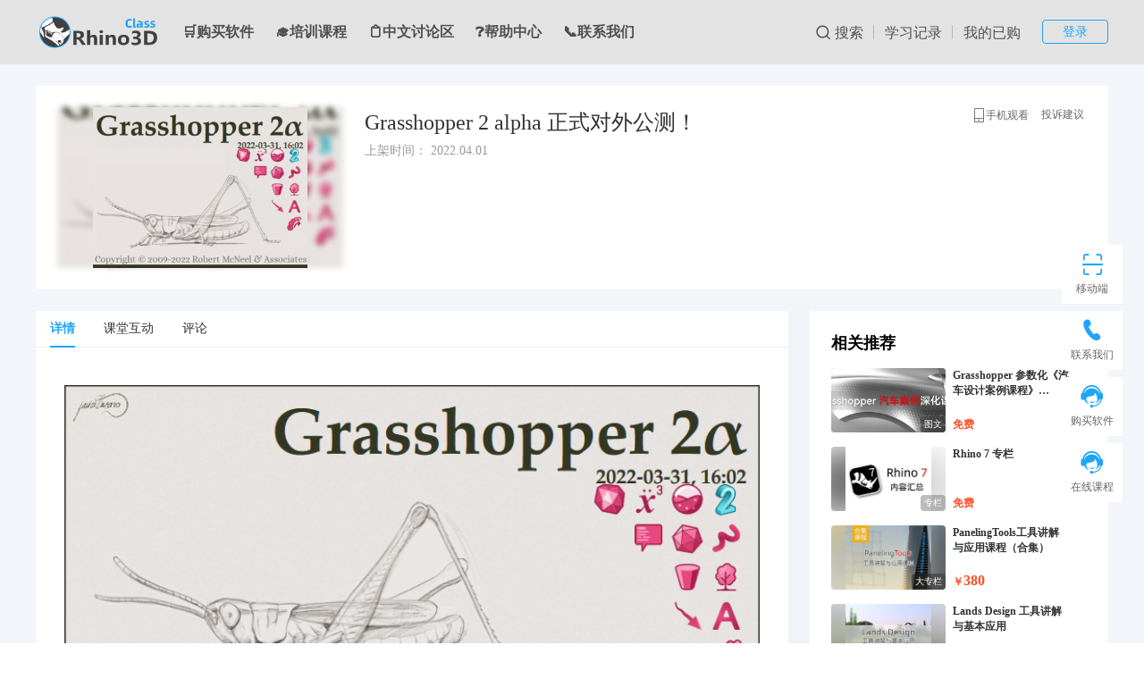

--- FILE ---
content_type: text/html; charset=UTF-8
request_url: https://class.rhino3d.asia/p/t_pc/course_pc_detail/image_text/i_62455221e4b0812e17860c20
body_size: 13661
content:

<!DOCTYPE html>
<html lang="zh-cmn-Hans" style="height: 100%;">
    <head>
        
    <meta http-equiv="Content-Security-Policy" content="upgrade-insecure-requests" />
    <meta charset="utf-8" />
        <meta http-equiv="X-UA-Compatible" content="IE=edge" />
        <meta name="viewport" content="width=device-width,initial-scale=1.0" />
        <!-- 主题色配置 -->
            <link rel="stylesheet" href="https://static-resource-cos-1252524126.cdn.xiaoeknow.com/xiaoe-cnpm/pro/h5-fe-theme/1.0.2/theme_css/pc-store_theme_light_blue/index.css?app_id=appk0yYcz7H3048" />
            <link rel="stylesheet" href="https://static-resource-cos-1252524126.cdn.xiaoeknow.com/xiaoe-cnpm/pro/h5-fe-theme/1.0.2/theme_css/channel-theme-blue.css?app_id=appk0yYcz7H3048" />
        <!--小图标-->
        <link rel="icon" href="https://wechatapppro-1252524126.file.myqcloud.com/appk0yYcz7H3048/image/f7bca5a5f6ca712c6328177bbe09a91e.png" type="image/x-ico" />

        <!-- ▼ global component head css -->
        
            <link  href="https://static-resource-cos-1252524126.cdn.xiaoeknow.com/xiaoe-cnpm/pro/basic-iconfont/1.0.0/ali-iconfont-v1.0.css" rel="stylesheet">
        
        <!-- ▲ global component head css -->

        <script>
          // 部分组件依赖全局APPID和USERID, 提前初始化
          window.__shop_type = parseInt("0");
          window.__org_type = 1;
          //PC店铺对应埋点上报必须传的值（由于域名为自定义，所以需要指定这个值）
          window.__sensors_terminal = "pc";
          window.LOCAL_CLIENT = "PC_CLIENT";
          window.APPID = "appk0yYcz7H3048";
          window.USERID = "u_anonymous_69760d77360d2_ZwhRjXQ8DL";
          window.MACHINEIP = "3.142.46.59";
          window.TAGNAME = "1.26.117";
          window.FUNC_MAP = "[base64]";
          window.__cdn_retry_domains = {"cdn":["https://assets.cdn.xiaoeknow.com","https://assets-tx.xet.tech","https://assets-tx.cdn.xiaoeknow.com"],"micro_comp":["https://static-resource-cos-1252524126.cdn.xiaoeknow.com","https://static-resource-cos-tx.xet.tech","https://assets-micro-tx.cdn.xiaoeknow.com"]} // cdn域名池
          window.__cdn_url_prefix = "https://assets.cdn.xiaoeknow.com/course/pc_course_fe/1.26.117"
          
           window.SHOP_NAME = 'Rhino3D(犀牛)中文在线课堂';
           window.__aegis_id = "qVYxauLDJK0Qqw0RaP"; // 前端监控ID
           window.__page_js_data = ["https://assets.cdn.xiaoeknow.com/course/pc_course_fe/1.26.117/course_pc_detail/chunk-vendors.js","https://assets.cdn.xiaoeknow.com/course/pc_course_fe/1.26.117/course_pc_detail/index.js"] // 页面js路径数组
           window.GlobalState = {
                 requestId: '4894d3b0-f9e8-4474-bc9a-2b525348e350',
                 isNeedLog: 0,
                 appEnv: 'pro',
                 productLine: 'xiaoetong'
           };
        </script>

        <!-- 静态资源重试 -->
        <script type="text/javascript">
            !function(t,e){"object"==typeof exports&&"undefined"!=typeof module?module.exports=e():"function"==typeof define&&define.amd?define(e):(t="undefined"!=typeof globalThis?globalThis:t||self).XiaoeAssetsRetry=e()}(this,(function(){"use strict";function t(t,e,r){if(r||2===arguments.length)for(var n,o=0,c=e.length;o<c;o++)!n&&o in e||(n||(n=Array.prototype.slice.call(e,0,o)),n[o]=e[o]);return t.concat(n||Array.prototype.slice.call(e))}var e,r,n,o="retryTimes",c="succeeded",i="failed",a="maxRetryCount",u="onSuccess",f="onFail",s="domain",l="_assetsRetryProxy",d="_assetsRetryOnerror",y="script",p="link",v="data-assets-retry-hooked",h="data-retry-id",g=window,b=window.document,m=g.HTMLElement,A=g.HTMLScriptElement,E=g.HTMLLinkElement,O=g.HTMLImageElement,j=["css/modules/layer/default/layer.css","css/modules/laydate/default/laydate.css","css/modules/code.css"],w=function(){},k=Object.prototype.hasOwnProperty,x=function(t,e,r){var n=t.indexOf(e);return-1===n?t:t.substring(0,n)+r+t.substring(n+e.length)},T=function(t){return[].slice.call(t)},_=function(t){for(var e=Object.getPrototypeOf?Object.getPrototypeOf:function(t){return t.__proto__},r=Object.keys(t);e(t);)r=r.concat(Object.keys(e(t))),t=e(t);return r.filter((function(t){return"constructor"!==t}))},L=function(t,e){try{return"function"==typeof t[e]}catch(t){return!1}},S=function(t,e,r,n){void 0===r&&(r=w),void 0===n&&(n=!1);var o=n||t.defer||t.async,c=t.src;if(C(c,e,n),"loading"!==b.readyState||/Edge|MSIE|rv:/i.test(navigator.userAgent)||o){var i=b.createElement(y);Object.keys(A.prototype).forEach((function(e){if("src"!==e&&t[e]&&"object"!=typeof t[e])try{i[e]=t[e]}catch(t){}})),i.src=e,i.onload=t.onload,i.onerror=t.onerror,i.setAttribute(h,H());var a=t.getAttribute("nonce");a&&i.setAttribute("nonce",a),b.getElementsByTagName("head")[0].appendChild(i)}else{var u=H(),f=t.outerHTML.replace(/data-retry-id="[^"]+"/,"").replace(/src=(?:"[^"]+"|.+)([ >])/,"".concat(h,"=").concat(u,' src="').concat(e,'"$1'));b.write(f);var s=b.querySelector("script[".concat(h,'="').concat(u,'"]'));s&&(s.onload=r)}},M=function(t){try{return t.rules}catch(e){try{return t.cssRules}catch(t){return null}}},P=function(t,e,r){var n=b.createElement(p),o=t.href;C(o,e,!1),Object.keys(E.prototype).forEach((function(e){if("href"!==e&&t[e]&&"object"!=typeof t[e])try{n[e]=t[e]}catch(t){}})),n.href=e,n.onload=r||t.onload,n.onerror=t.onerror,n.setAttribute(h,H()),b.getElementsByTagName("head")[0].appendChild(n)},R=function(t){return t?t instanceof m?[t.nodeName,t.src,t.href,t.getAttribute(h)].join(";"):"not_supported":"null"},H=function(){return Math.random().toString(36).slice(2)},N=function(t){return t instanceof A||t instanceof O?t.src:t instanceof E?t.href:""},C=function(t,e,r){try{var n=t.match(/^https?:\/\/([^\/]+)\/([^\/]+)\/([^\/]+)/i);window.WebAegis.reportForComponent("dWVeZtvjw6eXod0rJo",{name:"".concat(r?"异步":"同步","静态资源重试"),ext1:t,ext2:e,ext3:n&&n[1]})}catch(t){console.log(t)}},B=function(t,e){return Boolean(e.find((function(e){return t.includes(e)})))},X={},F=function(t){return Array.isArray(t)?t.reduce((function(t,e,r,n){return t[e]=n[(r+1)%n.length],t}),{}):t},I=function(t,e){var r,n=W(t,e),a=n[0],u=n[1];return a?(X[a]=X[a]||((r={})[o]=0,r[i]=[],r[c]=[],r),[u,X[a]]):[]},W=function(t,e){var r=function(t,e){return Object.keys(e).filter((function(e){return t.indexOf(e)>-1})).sort((function(t,e){return e.length-t.length}))[0]}(t,e);if(!r)return["",""];var n=function(t,e){return t.substr(t.indexOf(e)+e.length,t.length)}(t,r);return[n,r]};try{r=t(t([],_(A.prototype),!0),_(E.prototype),!0),n={},r.forEach((function(t){n[t]=!0})),e=Object.keys(n)}catch(t){}var q=function(t,r){var n;t.setAttribute(v,"true");var c=((n={})[l]=t,n[d]=w,n),i=function(t,r){var n=r[a],c=r[s],i={};if(Array.isArray(c))i=F(c);else for(var u in c)Object.assign(i,F(c[u]));return e.reduce((function(e,r){var c=L(A.prototype,r);return e[r]=c?{value:function(){return t[l][r].apply(t[l],arguments)}}:{set:function(e){var c=t[l];return"onerror"===r?(t[d]=e,void(c.onerror=function(e){if("string"!=typeof e){e.stopPropagation&&e.stopPropagation();var r=function(){return r=t[d],n=c,o=e,"function"!=typeof r?null:r.call(n,o);var r,n,o},a=N(c),u=I(a,i),f=u[0],s=u[1];if(!f||!s||B(a,j))return r();var l=x(a,f,i[f]);s[o]<=n?c instanceof A?S(c,l,w,!0):c instanceof E&&P(c,l):r()}})):"onload"===r?(t._assetsRetryOnload=e,void(t[l].onload=function(r){e&&!e._called&&(e._called=!0,e.call(t[l],r))})):void(c[r]=e)},get:function(){return t[l][r]}},e}),{})}(c,r);return Object.defineProperties(c,i),c.onload=w,c.onerror=w,c},J=function(t){var e=b.createElement;b.createElement=function(r,n){return r===y||r===p?q(e.call(b,r),t):e.call(b,r,n)}},V=function(t){Object.keys(t).filter((function(e){return L(t,e)})).forEach((function(e){var r=t[e];t[e]=function(){var t=[].slice.call(arguments).map((function(t){return t&&k.call(t,l)?t[l]:t}));return r.apply(this,t)}}))};var Z={};return function(t){void 0===t&&(t={});try{if("object"!=typeof t[s])throw new Error("opts.domain cannot be non-object.");return function(t){J(t),"undefined"!=typeof Node&&V(Node.prototype),"undefined"!=typeof Element&&V(Element.prototype)}(t),function(t){var e=t[a],r=t[u],n=t[f],l=t[s],d={};if(Array.isArray(l))d=F(l);else for(var y in l)Object.assign(d,F(l[y]));var p=function(t){if(t){var r=t.target,c=N(r);if(c&&!B(c,j)){var a=I(c,d),u=a[0],f=a[1];if(f&&u){f[o]++,f[i].push(c);var s=f[o]>e;if(s){var l=W(c,d)[0];n&&n(l)}var y=d[u];if(y&&!s){var p=x(c,u,y);if(r instanceof O&&r.src)return r.setAttribute(h,H()),void(r.src=p);var g=R(r);Z[g]||(Z[g]=!0,r instanceof A&&r.src&&(!r.getAttribute(v)||r.getAttribute(v)&&t instanceof Event)?S(r,p):r instanceof E&&r.href&&(!r.getAttribute(v)||r.getAttribute(v)&&t instanceof Event)&&P(r,p))}}}}};g.addEventListener("error",p,!0),g.addEventListener("load",(function(t){if(t){var e=t.target,n=N(e);if(n){var o=I(n,d),i=o[0],a=o[1];if(a&&i){var u=W(n,d)[0],f=function(){a&&a[c].push(n),r&&r(u)};if(e instanceof E){if(b.styleSheets){var s=T(b.styleSheets).filter((function(t){return t.href===e.href}))[0],l=M(s);null!==l&&(0!==l.length?f():p(t))}}else f()}}}}),!0)}(t),X}catch(t){g.console&&console.error("[XiaoeAssetsRetry] error captured",t)}}}));

            if (window.__cdn_retry_domains && window.__cdn_retry_domains.cdn && window.__cdn_retry_domains.cdn.length) {
                var retryCollector = window.XiaoeAssetsRetry({
                    domain: window.__cdn_retry_domains,
                    maxRetryCount: window.__cdn_retry_domains.cdn.length,
                })
            }
        </script>
            
        <!-- ▼ common data -->
        <script>
            !function(t){"function"==typeof define&&define.amd?define(t):t()}(function(){"use strict";function t(n){return t="function"==typeof Symbol&&"symbol"==typeof Symbol.iterator?function(t){return typeof t}:function(t){return t&&"function"==typeof Symbol&&t.constructor===Symbol&&t!==Symbol.prototype?"symbol":typeof t},t(n)}var n=function(){return n=Object.assign||function(t){for(var n,e=1,o=arguments.length;e<o;e++)for(var r in n=arguments[e])Object.prototype.hasOwnProperty.call(n,r)&&(t[r]=n[r]);return t},n.apply(this,arguments)};function e(t,n,e,o){return new(e||(e=Promise))(function(r,a){function i(t){try{u(o.next(t))}catch(t){a(t)}}function l(t){try{u(o.throw(t))}catch(t){a(t)}}function u(t){var n;t.done?r(t.value):(n=t.value,n instanceof e?n:new e(function(t){t(n)})).then(i,l)}u((o=o.apply(t,n||[])).next())})}function o(t,n){var e,o,r,a={label:0,sent:function(){if(1&r[0])throw r[1];return r[1]},trys:[],ops:[]},i=Object.create(("function"==typeof Iterator?Iterator:Object).prototype);return i.next=l(0),i.throw=l(1),i.return=l(2),"function"==typeof Symbol&&(i[Symbol.iterator]=function(){return this}),i;function l(l){return function(u){return function(l){if(e)throw new TypeError("Generator is already executing.");for(;i&&(i=0,l[0]&&(a=0)),a;)try{if(e=1,o&&(r=2&l[0]?o.return:l[0]?o.throw||((r=o.return)&&r.call(o),0):o.next)&&!(r=r.call(o,l[1])).done)return r;switch(o=0,r&&(l=[2&l[0],r.value]),l[0]){case 0:case 1:r=l;break;case 4:return a.label++,{value:l[1],done:!1};case 5:a.label++,o=l[1],l=[0];continue;case 7:l=a.ops.pop(),a.trys.pop();continue;default:if(!(r=a.trys,(r=r.length>0&&r[r.length-1])||6!==l[0]&&2!==l[0])){a=0;continue}if(3===l[0]&&(!r||l[1]>r[0]&&l[1]<r[3])){a.label=l[1];break}if(6===l[0]&&a.label<r[1]){a.label=r[1],r=l;break}if(r&&a.label<r[2]){a.label=r[2],a.ops.push(l);break}r[2]&&a.ops.pop(),a.trys.pop();continue}l=n.call(t,a)}catch(t){l=[6,t],o=0}finally{e=r=0}if(5&l[0])throw l[1];return{value:l[0]?l[1]:void 0,done:!0}}([l,u])}}}"function"==typeof SuppressedError&&SuppressedError;var r=[170,171,172],a={zh:"简体中文","zh-tw":"繁体中文",en:"English",ja:"日本語",ko:"한국어",es:"Español",pt:"português",fr:"Français",de:"Deutsch",hi:"हिन्दी",id:"Indonesia",ms:"Melayu",fil:"Filipino",th:"ไทย",vi:"Tiếng Việt",it:"italiano"};function i(t){return t&&t.__esModule&&Object.prototype.hasOwnProperty.call(t,"default")?t.default:t}window.GlobalState||(window.GlobalState={}),localStorage.getItem("GlobalState")||localStorage.setItem("GlobalState","{}");var l=function(){var n,e=null;function o(n){return!!n&&("object"===t(n)||"function"==typeof n)}function r(t){if(null!==t&&!o(t))throw new TypeError("Object prototype may only be an Object or null: "+t)}var a=Object,i=Boolean(a.create)||!({__proto__:null}instanceof a),l=a.create||(i?function(t){return r(t),{__proto__:t}}:function(t){if(r(t),null===t)throw new SyntaxError("Native Object.create is required to create objects with null prototype");var n=function(){};return n.prototype=t,new n}),u=function(){return null},c=a.getPrototypeOf||([].__proto__===Array.prototype?function(t){var n=t.__proto__;return o(n)?n:null}:u);return n=function(t,s){if(void 0===(this&&this instanceof n?this.constructor:void 0))throw new TypeError("Constructor Proxy requires 'new'");if(!o(t)||!o(s))throw new TypeError("Cannot create proxy with a non-object as target or handler");var p=function(){};e=function(){t=null,p=function(t){throw new TypeError("Cannot perform '".concat(t,"' on a proxy that has been revoked"))}},setTimeout(function(){e=null},0);var f=s;for(var w in s={get:null,set:null,apply:null,construct:null},f){if(!(w in s))throw new TypeError("Proxy polyfill does not support trap '".concat(w,"'"));s[w]=f[w]}"function"==typeof f&&(s.apply=f.apply.bind(f));var y,d=c(t),h=!1,b=!1;"function"==typeof t?(y=function(){var n=this&&this.constructor===y,e=Array.prototype.slice.call(arguments);return p(n?"construct":"apply"),n&&s.construct?s.construct.call(this,t,e):!n&&s.apply?s.apply(t,this,e):n?(e.unshift(t),new(t.bind.apply(t,e))):t.apply(this,e)},h=!0):t instanceof Array?(y=[],b=!0):y=i||null!==d?l(d):{};var v=s.get?function(t){return p("get"),s.get(this,t,y)}:function(t){return p("get"),this[t]},g=s.set?function(t,n){p("set"),s.set(this,t,n,y)}:function(t,n){p("set"),this[t]=n},_=a.getOwnPropertyNames(t),S={};_.forEach(function(n){if(!h&&!b||!(n in y)){var e=a.getOwnPropertyDescriptor(t,n),o={enumerable:Boolean(e.enumerable),get:v.bind(t,n),set:g.bind(t,n)};a.defineProperty(y,n,o),S[n]=!0}});var m=!0;if(h||b){var G=a.setPrototypeOf||([].__proto__===Array.prototype?function(t,n){return r(n),t.__proto__=n,t}:u);d&&G(y,d)||(m=!1)}if(s.get||!m)for(var P in t)S[P]||a.defineProperty(y,P,{get:v.bind(t,P)});return a.seal(t),a.seal(y),y},n.revocable=function(t,o){return{proxy:new n(t,o),revoke:e}},n},u="undefined"==typeof Proxy?i(l):Proxy;function c(t){if(null===t||"object"!=typeof t)return t;var n;if(Array.isArray(t)){n=[];for(var e=0;e<t.length;e++)n[e]=c(t[e])}else for(var o in n={},t)Object.prototype.hasOwnProperty.call(t,o)&&(n[o]=c(t[o]));return n}var s={versionType:window.version_type,appId:window.GlobalState.appId||window.APPID,userId:window.USERID,appEnv:window.GlobalState.appEnv||"pro",orgType:window.__org_type,shopName:window.SHOP_NAME,machineIp:window.MACHINEIP,tagName:window.TAGNAME,aegisId:window.__aegis_id,cdnRetryDomains:window.__cdn_retry_domains,cdnUrlPrefix:window.__cdn_url_prefix,requestId:window.GlobalState.requestId,isNeedLog:window.GlobalState.isNeedLog,transferDomain:window.GlobalState.transferDomain,isPrivateDeploy:!!window.GlobalState.isPrivateDeploy,productLine:window.GlobalState.productLine||"xiaoetong",lang:"elink"===window.GlobalState.productLine?"en":"zh",langMap:a,shopType:window.__shop_type,isTraining:!1,shopInfo:{},userInfo:{},brandInfo:{},sdkUrl:{},shareLink:{}},p={shopInfo:"shop_info",brandInfo:"brand_info",sdkUrl:"sdk_url",userInfo:"user_info",shareLink:"share_link"},f=function(){var t={};for(var n in p)t[n]=1;return t}();try{!function(t){var r=t.state,a=t.ASYNC_FIELDS,i=t.handleSyncData,l=t.expand,s=void 0===l?{}:l;window.GlobalState.caches=[];var p=new u(r,{});i(p),window.GlobalState.get=function(t,n){var r=this;if(void 0===n&&(n=!1),"string"==typeof t){var i=p[t];return void 0===i?(console.error("公共数据不存在".concat(t)),null):a[t]?new Promise(function(a){return e(r,void 0,void 0,function(){return o(this,function(e){return window.GlobalState.caches.push({type:"get",resolve:a,params:{props:t,isAsync:n}}),[2]})})}):c(i)}if(t instanceof Array){var l={};return t.filter(function(t){return!!a[t]}).length?new Promise(function(a){return e(r,void 0,void 0,function(){return o(this,function(e){return window.GlobalState.caches.push({type:"get",resolve:a,params:{props:t,isAsync:n}}),[2]})})}):(t.forEach(function(t){l[t]=p[t]}),c(l))}console.error("参数异常")},window.GlobalState.getAll=function(t){return new Promise(function(n){window.GlobalState.caches.push({type:"getAll",resolve:n,params:{isAsync:t}})})},window.GlobalState.set=function(t){window.GlobalState.caches.push({type:"set",params:{props:t}})},window.GlobalState.$on=function(t,n){window.GlobalState.caches.push({type:"$on",params:{callback:t,key:n}})},window.GlobalState.$off=function(t){window.GlobalState.caches.push({type:"$off",params:{callback:t}})},window.GlobalState=n(n({},window.GlobalState),s)}({state:s,ASYNC_FIELDS:f,handleSyncData:function(t){var n,e;t.isTraining=r.indexOf(t.versionType)>-1,t.lang=(n=null,e=new RegExp("(^| )lang=([^;]*)(;|$)"),(document.cookie&&(n=document.cookie.match(e))?unescape(n[2]):null)||function(t){if("elink"!==t)return"zh";var n=navigator.language||"";if(a[n])return n;if(n.startsWith("zh-"))return"zh-cn"===n.toLowerCase()?"zh":"zh-tw";for(var e=["en","es","pt","fr","de","it"],o=0,r=void 0;r=e[o++];)if(n.startsWith(r+"-"))return r;return"en"}(t.productLine))},expand:{loadLocales:function(t){var n=window.GlobalState.get("lang");return t[n]?t[n]():Promise.resolve(null)}}})}catch(t){console.log("公共数据预加载失败",t)}});
        </script>
        <!-- ▲ common data -->

        
            <script>
!function(){"use strict";function e(e){return e&&e.__esModule&&Object.prototype.hasOwnProperty.call(e,"default")?e.default:e}var n,t={exports:{}};(n=t).exports=function(e,n,t){return n in e?Object.defineProperty(e,n,{value:t,enumerable:!0,configurable:!0,writable:!0}):e[n]=t,e},n.exports.__esModule=!0,n.exports.default=n.exports;var o,i,r,_,a=e(t.exports),c="__PRELOAD_KEY__",d="__HTML_PARSE_START_TIME__",u="__fmp_record__",R="__aegis_fps__",E="__NEED_COMPUTE_FPS__";!function(e){e.RUM_SDK="RUM_SDK",e.TAGNAME="TAGNAME",e.B_APP_ID="__app_id",e.C_APP_ID="APPID",e.B_USER_ID="__user_id",e.C_USER_ID="USERID",e.AEGIS_ID="__aegis_id",e.PAGE_JS="__page_js_data",e.WX="wx",e.VUE="Vue",e.WEB_AEGIS="WebAegis",e.CDN_PUBLIC_PATH="__cdn_url_prefix"}(o||(o={})),function(e){e.ERROR="ERROR",e.CUSTOM="CUSTOM",e.DEFAULT="DEFAULT",e.PROMISE_ERROR="PROMISE_ERROR",e.AJAX_ERROR="AJAX_ERROR",e.SCRIPT_ERROR="SCRIPT_ERROR",e.IMAGE_ERROR="IMAGE_ERROR",e.CSS_ERROR="CSS_ERROR",e.MEDIA_ERROR="MEDIA_ERROR",e.RET_ERROR="RET_ERROR",e.WEBSOCKET_ERROR="WEBSOCKET_ERROR"}(i||(i={})),function(e){e.LOCAL="local",e.TEST="test",e.PRO="production",e.DEV="develop",e.PRE="pre"}(r||(r={})),function(e){e.WHITE_SCREEN="PageWhiteScreen",e.SENSE_MESSAGE_Frequently="SenseMessageFrequently"}(_||(_={})),window[u]=[];var s=["SCRIPT","STYLE","META","HEAD"],w=Number.MAX_VALUE;function f(e,n,t,o){if(!e||o.indexOf(e.tagName)>-1)return 0;if(e.hasAttribute("aegis-first-screen-timing"))return w;var i=e.children||[],r=[].slice.call(i).reduceRight((function(e,t){return e+f(t,n+1,e>0,o)}),0);if(r<=0&&!t){if(!e||!e.getBoundingClientRect)return 0;var _=e.getBoundingClientRect(),a=_.top,c=_.height;if(a>window.innerHeight||c<=0)return 0}return r+1+.5*n}function p(e){var n,t;window.performance&&window.performance.timing&&window.performance.timing.navigationStart&&(e=window.performance.timing.navigationStart),(t=new MutationObserver((function(){window[u].push({source:f(document&&document.body,1,!1,s),time:(new Date).getTime()-e})})))&&t.observe(document,{subtree:!0,childList:!0}),n=function(){t&&t.disconnect()},"complete"!==document.readyState?window.addEventListener("load",(function(){setTimeout((function(){n()}),0)}),!1):n()}try{!function(e){window[d]=(new Date).getTime(),window[R]=60,window[E]=!0;var n=[],t="WebAegis";document.prerendering&&document.addEventListener("prerenderingchange",(function(){window.__form_prefetch__=!0}));var o,i={report:function(e,t){n.push(a({type:e,params:t},c,"__PRELOAD_FOR_PAGE__"))},reportForComponent:function(e,t){n.push(a({id:e,params:t},c,"__PRELOAD_FOR_COMPONENT__"))}};function r(e){var t,o=window.location.href;if(t=e,"[object ErrorEvent]"!==Object.prototype.toString.call(t)){var i=e.target,r=i.src,_=i.href;if(r&&r===o)return;if(_&&_===o)return}n.push(e)}function _(e){n.push(e)}window[t]||(window[t]=i),window.addEventListener("error",r,!0),window.addEventListener("unhandledrejection",_),(o=document.createElement("script")).src="https://static-resource-cos-1252524126.cdn.xiaoeknow.com/xiaoe-cnpm/pro/web_aegis_sdk/0.1.26/aegis/index.js",o.type="text/javascript",o.crossOrigin="anonymous",o.onload=function(){setTimeout((function(){window[t]&&window[t].consumeCache&&window[t].consumeCache(n)}),100)},o.onerror=function(e){console.log(e),window.removeEventListener("error",r),window.removeEventListener("unhandledrejection",_)},document.head.appendChild(o),function(){if(window.requestAnimationFrame){var e=0,n=Date.now();!function t(){var o=Date.now();e++,o>1e3+n&&(window[R]=Math.round(1e3*e/(o-n)),e=0,n=o),window[E]&&window.requestAnimationFrame(t)}()}}(),p(window[d])}()}catch(e){console.log(e)}}();


            </script>
        

        <style>
          body {
            margin: 0 !important;
          }
        </style>
        <!-- 标题 -->
        <title>Grasshopper 2 alpha 正式对外公测！</title>

        <!-- ▼ global component head js -->
        
            <script  type="text/javascript" src="https://static-resource-cos-1252524126.cdn.xiaoeknow.com/xiaoe-cnpm/pro/global-state/1.2.1/pc.js" fetchpriority="high" crossorigin="anonymous" async ></script>
        
            <script  type="text/javascript" src="https://microcomp.knowlink-assets.com/xiaoe-cnpm/imagex/0.0.4/imagex.umd.polyfill.js" crossorigin="anonymous" ></script>
        
        <!-- ▲ global component head js -->

        <!-- start-css主入口文件 -->
            
            <link href="https://assets.cdn.xiaoeknow.com/course/pc_course_fe/1.26.117/course_pc_detail/chunk-vendors.css" rel="stylesheet" />
            
            <link href="https://assets.cdn.xiaoeknow.com/course/pc_course_fe/1.26.117/course_pc_detail/index.css" rel="stylesheet" />
            
        <!-- end-css主入口文件 -->


        <!-- ▼ blank screen retry -->
        <script type="text/javascript">
            !function(){"use strict";var e,n,t,o;function r(e){return e&&e.__esModule&&Object.prototype.hasOwnProperty.call(e,"default")?e.default:e}!function(e){e.RUM_SDK="RUM_SDK",e.AEGIS="Aegis",e.TAGNAME="TAGNAME",e.B_APP_ID="__app_id",e.C_APP_ID="APPID",e.B_USER_ID="__user_id",e.C_USER_ID="USERID",e.AEGIS_ID="__aegis_id",e.PAGE_JS="__page_js_data",e.WX="wx",e.VUE="Vue",e.WEB_AEGIS="WebAegis",e.CDN_PUBLIC_PATH="__cdn_url_prefix"}(e||(e={})),function(e){e.ERROR="ERROR",e.CUSTOM="CUSTOM",e.DEFAULT="DEFAULT",e.PROMISE_ERROR="PROMISE_ERROR",e.AJAX_ERROR="AJAX_ERROR",e.SCRIPT_ERROR="SCRIPT_ERROR",e.IMAGE_ERROR="IMAGE_ERROR",e.CSS_ERROR="CSS_ERROR",e.MEDIA_ERROR="MEDIA_ERROR",e.RET_ERROR="RET_ERROR",e.WEBSOCKET_ERROR="WEBSOCKET_ERROR"}(n||(n={})),function(e){e.LOCAL="local",e.TEST="test",e.PRO="production",e.DEV="develop",e.PRE="pre"}(t||(t={})),function(e){e.WHITE_SCREEN="PageWhiteScreen",e.SENSE_MESSAGE_Frequently="SenseMessageFrequently"}(o||(o={}));var i,s={exports:{}};(i=s).exports=function(e){if(Array.isArray(e))return e},i.exports.__esModule=!0,i.exports.default=i.exports;var a={exports:{}};!function(e){e.exports=function(e,n){var t=null==e?null:"undefined"!=typeof Symbol&&e[Symbol.iterator]||e["@@iterator"];if(null!=t){var o,r,i=[],s=!0,a=!1;try{for(t=t.call(e);!(s=(o=t.next()).done)&&(i.push(o.value),!n||i.length!==n);s=!0);}catch(e){a=!0,r=e}finally{try{s||null==t.return||t.return()}finally{if(a)throw r}}return i}},e.exports.__esModule=!0,e.exports.default=e.exports}(a);var l={exports:{}},c={exports:{}};!function(e){e.exports=function(e,n){(null==n||n>e.length)&&(n=e.length);for(var t=0,o=new Array(n);t<n;t++)o[t]=e[t];return o},e.exports.__esModule=!0,e.exports.default=e.exports}(c),function(e){var n=c.exports;e.exports=function(e,t){if(e){if("string"==typeof e)return n(e,t);var o=Object.prototype.toString.call(e).slice(8,-1);return"Object"===o&&e.constructor&&(o=e.constructor.name),"Map"===o||"Set"===o?Array.from(e):"Arguments"===o||/^(?:Ui|I)nt(?:8|16|32)(?:Clamped)?Array$/.test(o)?n(e,t):void 0}},e.exports.__esModule=!0,e.exports.default=e.exports}(l);var u={exports:{}};!function(e){e.exports=function(){throw new TypeError("Invalid attempt to destructure non-iterable instance.\nIn order to be iterable, non-array objects must have a [Symbol.iterator]() method.")},e.exports.__esModule=!0,e.exports.default=e.exports}(u),function(e){var n=s.exports,t=a.exports,o=l.exports,r=u.exports;e.exports=function(e,i){return n(e)||t(e,i)||o(e,i)||r()},e.exports.__esModule=!0,e.exports.default=e.exports}({exports:{}}),window.__fmp_record__=[];var d={exports:{}};!function(e){e.exports=function(e,n){if(!(e instanceof n))throw new TypeError("Cannot call a class as a function")},e.exports.__esModule=!0,e.exports.default=e.exports}(d);var p=r(d.exports),f={exports:{}};!function(e){function n(e,n){for(var t=0;t<n.length;t++){var o=n[t];o.enumerable=o.enumerable||!1,o.configurable=!0,"value"in o&&(o.writable=!0),Object.defineProperty(e,o.key,o)}}e.exports=function(e,t,o){return t&&n(e.prototype,t),o&&n(e,o),Object.defineProperty(e,"prototype",{writable:!1}),e},e.exports.__esModule=!0,e.exports.default=e.exports}(f);var _=r(f.exports),g={exports:{}};!function(e){function n(t){return e.exports=n="function"==typeof Symbol&&"symbol"==typeof Symbol.iterator?function(e){return typeof e}:function(e){return e&&"function"==typeof Symbol&&e.constructor===Symbol&&e!==Symbol.prototype?"symbol":typeof e},e.exports.__esModule=!0,e.exports.default=e.exports,n(t)}e.exports=n,e.exports.__esModule=!0,e.exports.default=e.exports}(g);var m=r(g.exports);!function(e,n){void 0===n&&(n={});var t=n.insertAt;if(e&&"undefined"!=typeof document){var o=document.head||document.getElementsByTagName("head")[0],r=document.createElement("style");r.type="text/css","top"===t&&o.firstChild?o.insertBefore(r,o.firstChild):o.appendChild(r),r.styleSheet?r.styleSheet.cssText=e:r.appendChild(document.createTextNode(e))}}(".blank-screen-message__wrapper {\n    display: none;\n    position: fixed;\n    width: 100%;\n    top: 40px;\n    z-index: 999999;\n    text-align: center;\n    pointer-events: none;\n}\n\n.blank-screen-message__wrapper.mobile {\n    height: 100%;\n    top: 0;\n    left: 0;\n}\n\n.blank-screen-message__wrapper .blank-screen-message__info {\n    display: inline-flex;\n    align-items: center;\n    text-align: center;\n    font-size: 14px;\n    color: #333;\n    height: 40px;\n    line-height: 16px;\n    padding: 0 16px;\n    box-sizing: border-box;\n    background: #fff;\n    box-shadow: 0 8px 24px 0 rgba(31, 31, 31, 0.16);\n    border-radius: 4px;\n}\n\n.blank-screen-message__wrapper .blank-screen-message__info.mobile {\n    position: absolute;\n    left: 50%;\n    top: 50%;\n    transform: translate(-50%, -50%);\n    padding: 0;\n    height: unset;\n    color: #fff;\n    white-space: pre-wrap;\n    text-align: center;\n    word-break: break-all;\n    background: rgba(0, 0, 0, 0.7);\n    padding: 0;\n    border-radius: 4px;\n}\n\n.blank-screen-message__info .blank-screen-message__icon {\n    width: 18px;\n    height: 18px;\n    margin-right: 8px;\n}\n\n.blank-screen-message__info .blank-screen-message__text {\n    font-size: 14px;\n    line-height: 16px;\n}\n\n.blank-screen-message__info .blank-screen-message__text.mobile {\n    line-height: 20px;\n    padding: 12px 16px;\n}\n");var x=function(){var e=arguments.length>0&&void 0!==arguments[0]?arguments[0]:"div",n=arguments.length>1&&void 0!==arguments[1]?arguments[1]:"",t=arguments.length>2&&void 0!==arguments[2]?arguments[2]:{},o=arguments.length>3&&void 0!==arguments[3]?arguments[3]:"",r=document.createElement(e);return r.className=o,r.innerHTML=n,Object.keys(t).forEach((function(e){var n=e,o=t[e];!function(e){var n=m(e);return null!==e&&("object"===n||"function"===n)}(o)?r.setAttribute(n,o):r.setAttribute(n,JSON.stringify(o))})),r},h=function(){return _((function e(){var n,t,o,r,i;p(this,e),this.isMobile="mobile"==(n=navigator.userAgent.toLowerCase(),t=/iphone|ipod|android|blackberry|windows phone|ipad|kindle|mobile/i.test(n),o=/ipad|android|kindle|silk/i.test(n)&&!/mobile/i.test(n),r="ontouchstart"in window||navigator.maxTouchPoints>0,i=window.innerWidth<=768,t||o&&i||r&&i?"mobile":o?"tablet":"desktop"),this.root=x("div","",{},"blank-screen-message__wrapper ".concat(this.isMobile?"mobile":"")),document.body.appendChild(this.root),this.content=x("div","",{},"blank-screen-message__info ".concat(this.isMobile?"mobile":"")),this.root.appendChild(this.content),this.renderContent()}),[{key:"renderContent",value:function(){var e=document.createDocumentFragment(),n=x("img","",{src:"https://commonresource-1252524126.cdn.xiaoeknow.com/image/lldmu0t40q1c.png"},"blank-screen-message__icon"),t=x("div","系统检测到页面白屏（或因网络速度较慢引起），正在努力加载中...",{},"blank-screen-message__text ".concat(this.isMobile?"mobile":""));!this.isMobile&&e.appendChild(n),e.appendChild(t),this.content.appendChild(e)}},{key:"show",value:function(){!function(e,n){var t=new Date;t.setTime(t.getTime()+72e5);var o="expires="+t.toUTCString();document.cookie=e+"="+n+";"+o+";path=/"}("assets_need_retry","1"),this.root.style.display="block"}},{key:"hide",value:function(){this.root.style.display="none",window.location.reload()}}])}();function w(e,n,t,o,r,i,s){if(!e||r.indexOf(e.tagName)>-1||t>=o||n>i)return t;var a=function(){if(!n)return 0;var t=e.getBoundingClientRect(),o=t.top,r=t.height,i=0;try{s&&"function"==typeof s&&(i+=s(e))}catch(e){console.log(e)}return i+=o>window.innerHeight||r<=0?0:1/Math.pow(2,n-1)}();return[].reduceRight.call(e.children,(function(e,t){return w(t,n+1,e,o,r,i,s)}),t+a)}(function(){try{var e=window.navigator.connection.effectiveType;return["slow-2g","2g","3g"].indexOf(e)>-1}catch(e){return!1}})()||function(){try{var e=window.navigator.userAgent;return!(!e.toLowerCase().indexOf("firefox/43")&&!e.toLowerCase().indexOf("chrome/49"))}catch(e){return!1}}();var b=function(e){return"global-widget-loading full-loading"===e.className||"global-widget-loading part-loading"===e.className||e.hasAttribute("aegis-blank-screen-ignore")?5:0};navigator.userAgent,window.location.href,window[e.B_USER_ID]||window[e.C_USER_ID],document.title,Date.now(),window[e.TAGNAME],navigator.language,window[e.B_APP_ID]||window[e.C_APP_ID];var R=null,E="__PAGE_BLANK_FLAG__",v=window.requestIdleCallback||function(e){return setTimeout(e,1)},y=function(){R.reportEvent({name:"触发重试",ext1:window.location.href,ext2:window.__cdn_url_prefix})};function S(){var n={id:"YrKJzfb39mVLd6OkdL",uin:window[e.B_APP_ID]||window[e.C_APP_ID],reportApiSpeed:!1,reportAssetSpeed:!1,pagePerformance:!1,webVitals:!1,onError:!1};R=window.Aegis?new window.Aegis(n):new window.RUM_SDK(n)}var A,k,O,C,T=function(e){sessionStorage.getItem(E)?(e(),sessionStorage.removeItem(E)):sessionStorage.setItem(E,"1")};try{(function(e){var n=null,t=new RegExp("(^| )"+e+"=([^;]*)(;|$)");return document.cookie&&(n=document.cookie.match(t))?unescape(n[2]):""})("assets_need_retry")||(window.RUM_SDK||window.Aegis?(console.log("初始化 rum"),S()):(console.log("load rum sdk"),function e(){var n=document.createElement("script");n.crossOrigin="anonymous",n.type="text/javascript",n.defer=!0,n.src="https://commonlib.cdn.xiaoeknow.com/aegis/1.38.33/aegis.min.js",n.addEventListener("load",(function(){S()})),n.addEventListener("error",(function(n){console.log("load rum sdk error",n),e()})),document.head.appendChild(n)}()),k=(A={rootSelector:"#common_template_mounted_el_container",threshold:1.5}).rootSelector,O=A.threshold,C=void 0===O?1.5:O,setTimeout((function(){v((function(){requestAnimationFrame((function(){try{if(!k)return;var e=document.querySelector(k);if(!e)return;var n=w(e,0,0,C,["SCRIPT","STYLE","META","HEAD"],5,b);console.log("[初次计算白屏分数]",n),n<C&&(n>0?setTimeout((function(){var n=w(e,0,0,C,["SCRIPT","STYLE","META","HEAD"],5,b);console.log("[再次计算白屏分数]",n),n<C&&T((function(){var e=new h;e.show(),y(),setTimeout((function(){e.hide()}),2e3)}))}),2e3):T((function(){var e=new h;e.show(),y(),setTimeout((function(){e.hide()}),2e3)})))}catch(e){console.log(e)}}))}))}),6e3))}catch(e){console.error(e)}}();
        </script >
        <!-- ▲ blank screen retry -->

        <!-- 其他资源 -->
        
        <!-- end-其他资源 -->

    </head>
    <body>
        
<script>
    // internet Explorer/Edge 6-10
    var isIE = document.all && document.compatMode;
    // internet Explorer/Edge ≥ 10
    var isIE10gt = document.body.style.msTouchAction !== undefined;

    if (window.location.pathname !== "/p/t_pc/b_basic/browserDown") {
        if (isIE || isIE10gt) {
            window.location.href = "/p/t_pc/b_basic/browserDown";
        }
    } else {
        if (!isIE && !isIE10gt) {
            window.location.href = "/";
        }
    }
</script>
<!-- 其他提前执行脚本 -->
    
    <!-- end-其他提前执行脚本 -->
    <!--店铺版本-->
    <input id="version_type" type="hidden" style="display: none" value="4" />
   <noscript>
         <strong
           >We're sorry but doesn't work
           properly without JavaScript enabled. Please enable it to
           continue.</strong
         >
       </noscript>
       <div id="common_template_mounted_el_container" style="width:100%;height:100%"><div id="app"></div></div>
       <!-- built files will be auto injected -->

       <!-- ▼ global component body js -->
       
           <script  type="text/javascript" src="https://static-resource-cos-1252524126.cdn.xiaoeknow.com/xiaoe-cnpm/pro/common_h5_jssdk/1.9.17/xiaoe-jssdk.js" crossorigin="anonymous" ></script>
       
           <script  type="text/javascript" src="https://assets.cdn.xiaoeknow.com/data-collect-platform/sensors_web_sdk/1.1.27/sensors-pc/index.js" crossorigin="anonymous" ></script>
       
       <!-- ▲ global component body js -->

      <!-- start-js主入口文件 -->
          
          <script  src="https://assets.cdn.xiaoeknow.com/course/pc_course_fe/1.26.117/course_pc_detail/chunk-vendors.js" crossorigin="anonymous"  ></script>
          
          <script  src="https://assets.cdn.xiaoeknow.com/course/pc_course_fe/1.26.117/course_pc_detail/index.js" crossorigin="anonymous"  ></script>
          
      <!-- end-js主入口文件 -->

      <!-- ▼ global component body dom js -->
      
      <!-- ▲ global component body dom js -->

      <!-- 其他dom后执行脚本 -->
      
      <!-- end-其他dom后执行脚本 -->

    </body>
</html>


--- FILE ---
content_type: text/css
request_url: https://static-resource-cos-1252524126.cdn.xiaoeknow.com/xiaoe-cnpm/pro/h5-fe-theme/1.0.2/theme_css/pc-store_theme_light_blue/index.css?app_id=appk0yYcz7H3048
body_size: 722
content:
.theme-customize-bg{background-color:#1ea5fa!important}.theme-customize-font{color:#1ea5fa!important}.theme-customize-fill{fill:#1ea5fa!important}.theme-customize-stroke{stroke:#1ea5fa!important}.theme-customize-border{border-color:#1ea5fa!important}.theme-customize-hover-font:hover{color:#1ea5fa!important}.theme-customize-after-bg:after{background-color:#1ea5fa!important}.theme-customize-before-border:before{border-color:#1ea5fa!important}.theme-customize-before-bg:before{background-color:#1ea5fa!important}.el-input__inner:focus,.el-select .el-input.is-focus .el-input__inner,.el-select .el-input__inner:focus,.el-textarea__inner:focus,.ss-input-inner:focus:not(.no-theme .ss-input-inner:focus),.theme-customize-focus-border:focus{border-color:#1ea5fa!important}.el-select-dropdown__item.selected{color:#1ea5fa!important}.el-date-table td.current:not(.disabled) span{background-color:#1ea5fa!important}.el-date-table td.today span{color:#1ea5fa!important}.el-radio__input.is-checked .el-radio__inner{border-color:#1ea5fa!important;background:#1ea5fa!important}.el-radio__input.is-checked+.el-radio__label{color:#1ea5fa!important}.ss-button:not(.no-theme .ss-button){background-color:#1ea5fa!important;opacity:1}.banner-side .banner-item-header:hover{background-color:#1ea5fa!important}.banner-side .banner-side-all-wrap{border:2px solid #1ea5fa!important}.caption-module .caption-module__more:hover,.navbar-wrapper .navbar-left a.active,.navbar-wrapper .navbar-left a:hover{color:#1ea5fa!important}.caption-module .caption-module__more:hover .caption-module--icon{color:#1ea5fa!important;opacity:1}.switch-login-name:after{border-right-color:#1ea5fa!important}.switch-login-img-qrcode-bg{background:url(https://wechatapppro-1252524126.cdn.xiaoeknow.com/apppcHqlTPT3482/image/b_u_5b73e35149a67_ypMtbWtO/kjryyq1x0we6lrz7ow5.png?imageView2%2F2%2Fw%2F200%2Fq%2F60=)}.switch-login-img-phone-bg{background:url(https://wechatapppro-1252524126.cdn.xiaoeknow.com/apppcHqlTPT3482/image/b_u_5b73e35149a67_ypMtbWtO/kjryyq21050k4r77qu7j.png?imageView2%2F2%2Fw%2F200%2Fq%2F60=)}.study-header-left .btn-group .buy-btn,.study-header-left .study-header-control p>i:after,.study-header-left .study-header-control p span{background:#1ea5fa!important}.study-header-left .study-header-control>.playbackRate>ul>.select,.study-header-left .study-header-control>.playbackRate>ul>li:hover{color:#1ea5fa!important}.study-header-left .study-header-control .volume>div>p>i:after,.study-header-left .study-header-control .volume>div>p>span{background:#1ea5fa!important}.detail-header__wrapper .type-tag{color:#1ea5fa!important}.detail-header__wrapper .detail-header-right-subr button{background-color:#1ea5fa!important}.tabs .tabs-item__wrapper>.current-tabs{font-weight:700;color:#1ea5fa!important}.tabs .tabs-item__wrapper>.tabs-item:hover{color:#1ea5fa!important}.btn__confirm,.tabs .tabs-item__wrapper .tabs-idx-line__wrapper .tabs-idx-line{background-color:#1ea5fa!important}.comment .box.box__focus .box-input{border-color:#1ea5fa!important}.ss-radio.ss-radio__checked{color:#1ea5fa!important}.ss-radio.ss-radio__checked .ss-radio-arc .ss-radio-inner{border-color:#1ea5fa!important}#xiaoe-new-player-style .vjs-play-progress,#xiaoe-new-player-style .vjs-playback-rate .vjs-menu-content li.vjs-selected,#xiaoe-new-player-style .vjs-volume-control.vjs-volume-vertical .vjs-volume-level,.confirm,.confirm-btn,.input-container .content-footer .send,.ss-radio .ss-radio-inner:before,.ss-radio.ss-radio__checked .ss-radio-arc .ss-radio-inner:before{background-color:#1ea5fa!important}

--- FILE ---
content_type: text/css
request_url: https://static-resource-cos-1252524126.cdn.xiaoeknow.com/xiaoe-cnpm/pro/h5-fe-theme/1.0.2/theme_css/channel-theme-blue.css?app_id=appk0yYcz7H3048
body_size: 231
content:
.marketing-switch .channel-linear{background-color:#1e83fa;background-image:linear-gradient(90deg,#4a1efa,#1e83fa)!important}.marketing-switch .channel-bg{background-image:url(https://wechatapppro-1252524126.file.myqcloud.com/appagw2lt5h3294/image/ks18sjzm0e2d.png)!important}.marketing-switch .channel-limit-tag{background-image:url(https://wechatapppro-1252524126.cos.accelerate.myqcloud.com/appagw2lt5h3294/image/b_u_5b73e35149a67_ypMtbWtO/ksk4erxd0azk.png)!important}.marketing-switch .channel-main-font{color:#105cfb!important}.marketing-switch .channel-main-border{border-color:#105cfb!important}.marketing-switch .channel-main-bg{background-color:#105cfb!important}.marketing-switch .channel-auxiliary-font{color:#ebf1ff!important}.marketing-switch .channel-auxiliary-border{border-color:#ebf1ff!important}.marketing-switch .channel-auxiliary-bg{background-color:#ebf1ff!important}.marketing-switch .sku-selector .van-sku-row .van-sku-row__item--active{background-color:#ebf1ff!important;border-color:#105cfb!important}.marketing-switch .mode-select .mode-wrap .van-tabs__nav--card .van-tab.van-tab--active{background-color:#1e83fa;background-image:linear-gradient(90deg,#4a1efa,#1e83fa)!important}

--- FILE ---
content_type: text/css
request_url: https://assets.cdn.xiaoeknow.com/course/pc_course_fe/1.26.117/course_pc_detail/chunk-vendors.css
body_size: 57231
content:
[data-v-a64d2a6e]{-webkit-box-sizing:border-box;box-sizing:border-box}ul[data-v-a64d2a6e]{margin:0;padding:0}li[data-v-a64d2a6e]{list-style-type:none}.sense-iconfont[data-v-a64d2a6e]{font-family:sense-iconfont!important;font-size:16px;font-style:normal;-webkit-font-smoothing:antialiased;-moz-osx-font-smoothing:grayscale}[class*=" sense-icon"][data-v-a64d2a6e],[class^=sense-icon][data-v-a64d2a6e]{font-family:sense-iconfont;font-style:normal;font-weight:400;font-variant:normal;text-transform:none;line-height:1;-webkit-font-smoothing:antialiased;-moz-osx-font-smoothing:grayscale}.sense-icon-clock[data-v-a64d2a6e]:before{content:"\e691"}.sense-icon-calendar[data-v-a64d2a6e]:before{content:"\e690"}.sense-icon-search[data-v-a64d2a6e]:before{content:"\e67a"}.sense-icon-edit[data-v-a64d2a6e]:before{content:"\e7a7"}.sense-icon-delete[data-v-a64d2a6e]:before{content:"\e7a5"}.sense-icon-download[data-v-a64d2a6e]:before{content:"\e7a6"}.sense-icon-star[data-v-a64d2a6e]:before{content:"\e7a8"}.sense-icon-lock[data-v-a64d2a6e]:before{content:"\e7fd"}.sense-icon-switch[data-v-a64d2a6e]:before{content:"\e6af"}.sense-icon-bell[data-v-a64d2a6e]:before{content:"\e6b0"}.sense-icon-double-left[data-v-a64d2a6e]:before{content:"\e68e"}.sense-icon-double-up[data-v-a64d2a6e]:before{content:"\e7a9"}.sense-icon-double-down[data-v-a64d2a6e]:before{content:"\e7aa"}.sense-icon-double-right[data-v-a64d2a6e]:before{content:"\e68f"}.sense-icon-left[data-v-a64d2a6e]:before{content:"\e68d"}.sense-icon-up[data-v-a64d2a6e]:before{content:"\e693"}.sense-icon-down[data-v-a64d2a6e]:before{content:"\e692"}.sense-icon-right[data-v-a64d2a6e]:before{content:"\e68c"}.sense-icon-expand[data-v-a64d2a6e]:before{content:"\e7ab"}.sense-icon-shrink[data-v-a64d2a6e]:before{content:"\e7ac"}.sense-icon-left-circle[data-v-a64d2a6e]:before{content:"\e7b2"}.sense-icon-up-circle[data-v-a64d2a6e]:before{content:"\e7b8"}.sense-icon-down-circle[data-v-a64d2a6e]:before{content:"\e7b1"}.sense-icon-right-circle[data-v-a64d2a6e]:before{content:"\e7b3"}.sense-icon-left-fill[data-v-a64d2a6e]:before{content:"\e7ad"}.sense-icon-up-fill[data-v-a64d2a6e]:before{content:"\e7ae"}.sense-icon-down-fill[data-v-a64d2a6e]:before{content:"\e7af"}.sense-icon-right-fill[data-v-a64d2a6e]:before{content:"\e7b0"}.sense-icon-to-left[data-v-a64d2a6e]:before{content:"\e7b7"}.sense-icon-to-top[data-v-a64d2a6e]:before{content:"\e7b4"}.sense-icon-to-bottom[data-v-a64d2a6e]:before{content:"\e7b5"}.sense-icon-to-right[data-v-a64d2a6e]:before{content:"\e7b6"}.sense-icon-ascending[data-v-a64d2a6e]:before{content:"\e6a8"}.sense-icon-descending[data-v-a64d2a6e]:before{content:"\e6a9"}.sense-icon-info-stroke[data-v-a64d2a6e]:before{content:"\e795"}.sense-icon-decrease-stroke[data-v-a64d2a6e]:before{content:"\e7b9"}.sense-icon-plus-stroke[data-v-a64d2a6e]:before{content:"\e7ba"}.sense-icon-question-stroke[data-v-a64d2a6e]:before{content:"\e7bc"}.sense-icon-check-stroke[data-v-a64d2a6e]:before{content:"\e794"}.sense-icon-close-stroke[data-v-a64d2a6e]:before{content:"\e69c"}.sense-icon-more-stroke[data-v-a64d2a6e]:before{content:"\e7bd"}.sense-icon-decrease[data-v-a64d2a6e]:before{content:"\e7bb"}.sense-icon-plus[data-v-a64d2a6e]:before{content:"\e7be"}.sense-icon-selected[data-v-a64d2a6e]:before{content:"\e62b"}.sense-icon-close[data-v-a64d2a6e]:before{content:"\e6a1"}.sense-icon-more[data-v-a64d2a6e]:before{content:"\e6ab"}.sense-icon-zoom-in[data-v-a64d2a6e]:before{content:"\e81b"}.sense-icon-zoom-out[data-v-a64d2a6e]:before{content:"\e81d"}.sense-icon-status__success[data-v-a64d2a6e]:before{content:"\e6a2"}.sense-icon-status__error[data-v-a64d2a6e]:before{content:"\e6a5"}.sense-icon-status__warning[data-v-a64d2a6e]:before{content:"\e6a4"}.sense-icon-status__primary[data-v-a64d2a6e]:before{content:"\e6a3"}.sense-icon-decrease-stroke-fill[data-v-a64d2a6e]:before{content:"\e7c2"}.sense-icon-plus-stroke-fill[data-v-a64d2a6e]:before{content:"\e7c6"}.sense-icon-question-stroke-fill[data-v-a64d2a6e]:before{content:"\e7c4"}.sense-icon-star-fill[data-v-a64d2a6e]:before{content:"\e7c8"}.sense-icon-file-fill[data-v-a64d2a6e]:before{content:"\e600"}.sense-icon-volume-fill[data-v-a64d2a6e]:before{content:"\e7c7"}.sense-icon-play-fill[data-v-a64d2a6e]:before{content:"\e7c0"}.sense-icon-emoticon-fill[data-v-a64d2a6e]:before{content:"\e7bf"}.sense-icon-custom-fill[data-v-a64d2a6e]:before{content:"\e7c3"}.sense-icon-goods[data-v-a64d2a6e]:before{content:"\e796";color:#ffa114}.sense-icon-form[data-v-a64d2a6e]:before{content:"\e797";color:#02b876}.sense-icon-link-block[data-v-a64d2a6e]:before{content:"\e798";color:#2972ff}.sense-icon-video[data-v-a64d2a6e]:before{content:"\e799";color:#1472ff}.sense-icon-unknown[data-v-a64d2a6e]:before{content:"\e79a";color:#738298}.sense-icon-file-block[data-v-a64d2a6e]:before{content:"\e79b";color:#ffbe0a}.sense-icon-text[data-v-a64d2a6e]:before{content:"\e79c";color:#7296cc}.sense-icon-picture[data-v-a64d2a6e]:before{content:"\e79d";color:#1fd2ff}.sense-icon-mini-program[data-v-a64d2a6e]:before{content:"\e79e";color:#962eff}.sense-icon-zip[data-v-a64d2a6e]:before{content:"\e79f";color:#1f9eff}.sense-icon-excel[data-v-a64d2a6e]:before{content:"\e7a0";color:#0fb853}.sense-icon-ppt[data-v-a64d2a6e]:before{content:"\e7a1";color:#ff6f0f}.sense-icon-word[data-v-a64d2a6e]:before{content:"\e7a2";color:#1472ff}.sense-icon-music[data-v-a64d2a6e]:before{content:"\e7a3";color:#573dff}.sense-icon-pdf[data-v-a64d2a6e]:before{content:"\e7a4";color:#ff4747}.sense-icon-distribute[data-v-a64d2a6e]:before{content:"\e601"}.sense-icon-loading[data-v-a64d2a6e]:before{content:"\e65b"}.sense-icon-loading-v2[data-v-a64d2a6e]:before{content:"\e7c1"}.sense-icon-photo-fail[data-v-a64d2a6e]:before{content:"\e61c"}.sense-icon-down-animate[data-v-a64d2a6e]:before{content:"\e692"}.sense-icon-down-animate[data-v-a64d2a6e]{display:inline-block;-webkit-transition:-webkit-transform .3s;transition:-webkit-transform .3s;transition:transform .3s;transition:transform .3s,-webkit-transform .3s}.sense-icon-down-animate[data-v-a64d2a6e]:hover{-webkit-transform:rotate(180deg);transform:rotate(180deg)}.sense-icon-loading-v2-animate[data-v-a64d2a6e]:before{content:"\e7c1"}.sense-icon-loading-v2-animate[data-v-a64d2a6e]{display:inline-block;-webkit-animation:ss-loading-icon-rotating-data-v-a64d2a6e .8s linear infinite;animation:ss-loading-icon-rotating-data-v-a64d2a6e .8s linear infinite}.sense-zoom_in[data-v-a64d2a6e]:before{content:"\e81b"}.sense-zoom_out[data-v-a64d2a6e]:before{content:"\e81d"}.sense-next_pic[data-v-a64d2a6e]:before{content:"\e81f"}@-webkit-keyframes ss-loading-icon-rotating-data-v-a64d2a6e{0%{-webkit-transform:rotate(0deg);transform:rotate(0deg)}to{-webkit-transform:rotate(1turn);transform:rotate(1turn)}}@keyframes ss-loading-icon-rotating-data-v-a64d2a6e{0%{-webkit-transform:rotate(0deg);transform:rotate(0deg)}to{-webkit-transform:rotate(1turn);transform:rotate(1turn)}}@-webkit-keyframes ss-ani-dialog-fade-in-data-v-a64d2a6e{0%{-webkit-transform:translate3d(0,-20px,0);transform:translate3d(0,-20px,0);opacity:0}to{-webkit-transform:translateZ(0);transform:translateZ(0);opacity:1}}@keyframes ss-ani-dialog-fade-in-data-v-a64d2a6e{0%{-webkit-transform:translate3d(0,-20px,0);transform:translate3d(0,-20px,0);opacity:0}to{-webkit-transform:translateZ(0);transform:translateZ(0);opacity:1}}@-webkit-keyframes ss-ani-dialog-fade-out-data-v-a64d2a6e{0%{-webkit-transform:translateZ(0);transform:translateZ(0);opacity:1}to{-webkit-transform:translate3d(0,-20px,0);transform:translate3d(0,-20px,0);opacity:0}}@keyframes ss-ani-dialog-fade-out-data-v-a64d2a6e{0%{-webkit-transform:translateZ(0);transform:translateZ(0);opacity:1}to{-webkit-transform:translate3d(0,-20px,0);transform:translate3d(0,-20px,0);opacity:0}}.s370.ss-message-box-wrapper[data-v-a64d2a6e]{position:fixed;left:0;top:0;width:100%;height:100%}.s370.ss-message-box-wrapper .ss-message-modal-box[data-v-a64d2a6e]{position:fixed;left:0;top:0;width:100%;height:100%;background-color:rgba(0,0,0,.6)}.s370.ss-message-box-wrapper .ss-message-box[data-v-a64d2a6e]{padding:24px 24px 80px;position:fixed;left:50%;top:50%;min-width:480px;min-height:inherit;max-width:800px;max-height:576px;-webkit-transform:translate(-50%,-50%);transform:translate(-50%,-50%);-webkit-box-shadow:0 8px 24px 0 rgba(164,163,163,.06),0 4px 16px -8px rgba(51,51,51,.08);box-shadow:0 8px 24px 0 rgba(164,163,163,.06),0 4px 16px -8px rgba(51,51,51,.08);border-radius:4px;vertical-align:middle;-webkit-backface-visibility:hidden;backface-visibility:hidden;background:#fff}.s370.ss-message-box-wrapper .ss-message-box.is-no-btn[data-v-a64d2a6e]{padding-bottom:16px}.s370.ss-message-box-wrapper .ss-message-box[data-v-a64d2a6e]:focus{background:#fff}.s370.ss-message-box-wrapper .ss-message-box .ss-message-close[data-v-a64d2a6e]{position:absolute;font-size:24px;right:14px;top:14px;color:#b2b2b2;cursor:pointer}.s370.ss-message-box-wrapper .ss-message-box-main[data-v-a64d2a6e]{display:-webkit-box;display:-ms-flexbox;display:flex}.s370.ss-message-box-wrapper .ss-message-box-content[data-v-a64d2a6e]{-webkit-box-flex:1;-ms-flex:1;flex:1;overflow:hidden}.s370.ss-message-box-wrapper .content__title[data-v-a64d2a6e]{margin-bottom:8px;color:#333;font-size:16px;line-height:22px;overflow:hidden;text-overflow:ellipsis;white-space:nowrap;font-weight:600;font-family:PingFangSC-Medium,Microsoft Yahei,Helvetica,Tahoma,Arial,Hiragino Sans GB,Hiragino Sans GB W3,STXihei,STHeiti,Heiti,SimSun,sans-serif}.s370.ss-message-box-wrapper .content__message[data-v-a64d2a6e]{line-height:22px;font-size:14px;color:#333;padding-right:8px}.s370.ss-message-box-wrapper .content__input[data-v-a64d2a6e]{margin-top:16px}.s370.ss-message-box-wrapper .content__input[data-v-a64d2a6e] .ss-input,.s370.ss-message-box-wrapper .content__input[data-v-a64d2a6e] .ss-input input{width:100%}.s370.ss-message-box-wrapper .ss-message-box__btn[data-v-a64d2a6e]{position:absolute;display:-webkit-box;display:-ms-flexbox;display:flex;-webkit-box-align:center;-ms-flex-align:center;align-items:center;right:24px;bottom:24px}.s370.ss-message-box-wrapper .ss-message-box__btn.ss-button__center[data-v-a64d2a6e]{right:auto;left:50%;-webkit-transform:translateX(-50%);transform:translateX(-50%);bottom:24px}.s370.ss-message-box-wrapper .ss-message-box__btn.ss-button__center .ss-button__disabled[data-v-a64d2a6e]{opacity:.3;color:#fff;border:none}.s370.ss-message-box-wrapper .ss-message-box__btn.ss-button__center .ss-button__disabled.ss-button__warning[data-v-a64d2a6e]{background:#ff4747}.s370.ss-message-box-wrapper .ss-message-box__btn.ss-button__center .ss-button__disabled.ss-button__default[data-v-a64d2a6e]{background:#1472ff}.s370.ss-message-box-wrapper .ss-message-box__btn.ss-button__left[data-v-a64d2a6e]{right:auto;left:24px;bottom:24px}.s370.ss-message-box-wrapper .ss-message-box__btn.flex-row-reverse[data-v-a64d2a6e]{display:-webkit-box;display:-ms-flexbox;display:flex;-webkit-box-orient:horizontal;-webkit-box-direction:reverse;-ms-flex-direction:row-reverse;flex-direction:row-reverse}.s370.ss-message-box-wrapper .ss-message-box__btn.flex-row-reverse .ss-button[data-v-a64d2a6e]:nth-child(2){margin-right:12px}.s370.ss-message-box-wrapper .ss-message-box-icon[data-v-a64d2a6e]{-ms-flex-negative:0;flex-shrink:0;margin-right:9px;font-size:22px;line-height:22px;color:#1472ff}.s370.ss-message-box-wrapper .ss-input-inner[data-v-a64d2a6e]{border-radius:0}.s370.ss-message-box-wrapper .ss-message-box-big[data-v-a64d2a6e]{text-align:center;padding:40px}.s370.ss-message-box-wrapper .ss-message-box-big .ss-message-box-main[data-v-a64d2a6e]{display:block;padding-bottom:40px}.s370.ss-message-box-wrapper .ss-message-box-big .ss-message-box-icon[data-v-a64d2a6e]{margin-bottom:16px}.s370.ss-message-box-wrapper .ss-message-box-big .sense-icon-status__error[data-v-a64d2a6e],.s370.ss-message-box-wrapper .ss-message-box-big .sense-icon-status__primary[data-v-a64d2a6e],.s370.ss-message-box-wrapper .ss-message-box-big .sense-icon-status__success[data-v-a64d2a6e],.s370.ss-message-box-wrapper .ss-message-box-big .sense-icon-status__warning[data-v-a64d2a6e]{font-size:64px}.s370.ss-message-box-wrapper .ss-message-box-big .content__message[data-v-a64d2a6e]{min-height:40px;padding-bottom:20px}.s370.ss-message-box-wrapper .ss-message-box-big .ss-message-box__btn[data-v-a64d2a6e]{-webkit-transform:translateX(-50%);transform:translateX(-50%);left:50%;bottom:40px;right:0;display:block}.s370.ss-message-box-wrapper .ss-message-box-big .ss-message-box-icon[data-v-a64d2a6e]{margin-right:0}.s370.ss-message-box-wrapper__primary .ss-message-box-icon[data-v-a64d2a6e]{color:#1472ff}.s370.ss-message-box-wrapper__warning .ss-message-box-icon[data-v-a64d2a6e]{color:#ffa114}.s370.ss-message-box-wrapper__success .ss-message-box-icon[data-v-a64d2a6e]{color:#2fce63}.s370.ss-message-box-wrapper__error .ss-message-box-icon[data-v-a64d2a6e]{color:#ff4747}.dialog-fade-enter-active[data-v-a64d2a6e]{-webkit-animation:ss-ani-dialog-fade-in-data-v-a64d2a6e .3s;animation:ss-ani-dialog-fade-in-data-v-a64d2a6e .3s}.dialog-fade-leave-active[data-v-a64d2a6e]{-webkit-animation:ss-ani-dialog-fade-out-data-v-a64d2a6e .3s;animation:ss-ani-dialog-fade-out-data-v-a64d2a6e .3s}[data-v-5d365556]{-webkit-box-sizing:border-box;box-sizing:border-box}ul[data-v-5d365556]{margin:0;padding:0}li[data-v-5d365556]{list-style-type:none}.sense-iconfont[data-v-5d365556]{font-family:sense-iconfont!important;font-size:16px;font-style:normal;-webkit-font-smoothing:antialiased;-moz-osx-font-smoothing:grayscale}[class*=" sense-icon"][data-v-5d365556],[class^=sense-icon][data-v-5d365556]{font-family:sense-iconfont;font-style:normal;font-weight:400;font-variant:normal;text-transform:none;line-height:1;-webkit-font-smoothing:antialiased;-moz-osx-font-smoothing:grayscale}.sense-icon-clock[data-v-5d365556]:before{content:"\e691"}.sense-icon-calendar[data-v-5d365556]:before{content:"\e690"}.sense-icon-search[data-v-5d365556]:before{content:"\e67a"}.sense-icon-edit[data-v-5d365556]:before{content:"\e7a7"}.sense-icon-delete[data-v-5d365556]:before{content:"\e7a5"}.sense-icon-download[data-v-5d365556]:before{content:"\e7a6"}.sense-icon-star[data-v-5d365556]:before{content:"\e7a8"}.sense-icon-lock[data-v-5d365556]:before{content:"\e7fd"}.sense-icon-switch[data-v-5d365556]:before{content:"\e6af"}.sense-icon-bell[data-v-5d365556]:before{content:"\e6b0"}.sense-icon-double-left[data-v-5d365556]:before{content:"\e68e"}.sense-icon-double-up[data-v-5d365556]:before{content:"\e7a9"}.sense-icon-double-down[data-v-5d365556]:before{content:"\e7aa"}.sense-icon-double-right[data-v-5d365556]:before{content:"\e68f"}.sense-icon-left[data-v-5d365556]:before{content:"\e68d"}.sense-icon-up[data-v-5d365556]:before{content:"\e693"}.sense-icon-down[data-v-5d365556]:before{content:"\e692"}.sense-icon-right[data-v-5d365556]:before{content:"\e68c"}.sense-icon-expand[data-v-5d365556]:before{content:"\e7ab"}.sense-icon-shrink[data-v-5d365556]:before{content:"\e7ac"}.sense-icon-left-circle[data-v-5d365556]:before{content:"\e7b2"}.sense-icon-up-circle[data-v-5d365556]:before{content:"\e7b8"}.sense-icon-down-circle[data-v-5d365556]:before{content:"\e7b1"}.sense-icon-right-circle[data-v-5d365556]:before{content:"\e7b3"}.sense-icon-left-fill[data-v-5d365556]:before{content:"\e7ad"}.sense-icon-up-fill[data-v-5d365556]:before{content:"\e7ae"}.sense-icon-down-fill[data-v-5d365556]:before{content:"\e7af"}.sense-icon-right-fill[data-v-5d365556]:before{content:"\e7b0"}.sense-icon-to-left[data-v-5d365556]:before{content:"\e7b7"}.sense-icon-to-top[data-v-5d365556]:before{content:"\e7b4"}.sense-icon-to-bottom[data-v-5d365556]:before{content:"\e7b5"}.sense-icon-to-right[data-v-5d365556]:before{content:"\e7b6"}.sense-icon-ascending[data-v-5d365556]:before{content:"\e6a8"}.sense-icon-descending[data-v-5d365556]:before{content:"\e6a9"}.sense-icon-info-stroke[data-v-5d365556]:before{content:"\e795"}.sense-icon-decrease-stroke[data-v-5d365556]:before{content:"\e7b9"}.sense-icon-plus-stroke[data-v-5d365556]:before{content:"\e7ba"}.sense-icon-question-stroke[data-v-5d365556]:before{content:"\e7bc"}.sense-icon-check-stroke[data-v-5d365556]:before{content:"\e794"}.sense-icon-close-stroke[data-v-5d365556]:before{content:"\e69c"}.sense-icon-more-stroke[data-v-5d365556]:before{content:"\e7bd"}.sense-icon-decrease[data-v-5d365556]:before{content:"\e7bb"}.sense-icon-plus[data-v-5d365556]:before{content:"\e7be"}.sense-icon-selected[data-v-5d365556]:before{content:"\e62b"}.sense-icon-close[data-v-5d365556]:before{content:"\e6a1"}.sense-icon-more[data-v-5d365556]:before{content:"\e6ab"}.sense-icon-zoom-in[data-v-5d365556]:before{content:"\e81b"}.sense-icon-zoom-out[data-v-5d365556]:before{content:"\e81d"}.sense-icon-status__success[data-v-5d365556]:before{content:"\e6a2"}.sense-icon-status__error[data-v-5d365556]:before{content:"\e6a5"}.sense-icon-status__warning[data-v-5d365556]:before{content:"\e6a4"}.sense-icon-status__primary[data-v-5d365556]:before{content:"\e6a3"}.sense-icon-decrease-stroke-fill[data-v-5d365556]:before{content:"\e7c2"}.sense-icon-plus-stroke-fill[data-v-5d365556]:before{content:"\e7c6"}.sense-icon-question-stroke-fill[data-v-5d365556]:before{content:"\e7c4"}.sense-icon-star-fill[data-v-5d365556]:before{content:"\e7c8"}.sense-icon-file-fill[data-v-5d365556]:before{content:"\e600"}.sense-icon-volume-fill[data-v-5d365556]:before{content:"\e7c7"}.sense-icon-play-fill[data-v-5d365556]:before{content:"\e7c0"}.sense-icon-emoticon-fill[data-v-5d365556]:before{content:"\e7bf"}.sense-icon-custom-fill[data-v-5d365556]:before{content:"\e7c3"}.sense-icon-goods[data-v-5d365556]:before{content:"\e796";color:#ffa114}.sense-icon-form[data-v-5d365556]:before{content:"\e797";color:#02b876}.sense-icon-link-block[data-v-5d365556]:before{content:"\e798";color:#2972ff}.sense-icon-video[data-v-5d365556]:before{content:"\e799";color:#1472ff}.sense-icon-unknown[data-v-5d365556]:before{content:"\e79a";color:#738298}.sense-icon-file-block[data-v-5d365556]:before{content:"\e79b";color:#ffbe0a}.sense-icon-text[data-v-5d365556]:before{content:"\e79c";color:#7296cc}.sense-icon-picture[data-v-5d365556]:before{content:"\e79d";color:#1fd2ff}.sense-icon-mini-program[data-v-5d365556]:before{content:"\e79e";color:#962eff}.sense-icon-zip[data-v-5d365556]:before{content:"\e79f";color:#1f9eff}.sense-icon-excel[data-v-5d365556]:before{content:"\e7a0";color:#0fb853}.sense-icon-ppt[data-v-5d365556]:before{content:"\e7a1";color:#ff6f0f}.sense-icon-word[data-v-5d365556]:before{content:"\e7a2";color:#1472ff}.sense-icon-music[data-v-5d365556]:before{content:"\e7a3";color:#573dff}.sense-icon-pdf[data-v-5d365556]:before{content:"\e7a4";color:#ff4747}.sense-icon-distribute[data-v-5d365556]:before{content:"\e601"}.sense-icon-loading[data-v-5d365556]:before{content:"\e65b"}.sense-icon-loading-v2[data-v-5d365556]:before{content:"\e7c1"}.sense-icon-photo-fail[data-v-5d365556]:before{content:"\e61c"}.sense-icon-down-animate[data-v-5d365556]:before{content:"\e692"}.sense-icon-down-animate[data-v-5d365556]{display:inline-block;-webkit-transition:-webkit-transform .3s;transition:-webkit-transform .3s;transition:transform .3s;transition:transform .3s,-webkit-transform .3s}.sense-icon-down-animate[data-v-5d365556]:hover{-webkit-transform:rotate(180deg);transform:rotate(180deg)}.sense-icon-loading-v2-animate[data-v-5d365556]:before{content:"\e7c1"}.sense-icon-loading-v2-animate[data-v-5d365556]{display:inline-block;-webkit-animation:ss-loading-icon-rotating-data-v-5d365556 .8s linear infinite;animation:ss-loading-icon-rotating-data-v-5d365556 .8s linear infinite}.sense-zoom_in[data-v-5d365556]:before{content:"\e81b"}.sense-zoom_out[data-v-5d365556]:before{content:"\e81d"}.sense-next_pic[data-v-5d365556]:before{content:"\e81f"}@-webkit-keyframes ss-loading-icon-rotating-data-v-5d365556{0%{-webkit-transform:rotate(0deg);transform:rotate(0deg)}to{-webkit-transform:rotate(1turn);transform:rotate(1turn)}}@keyframes ss-loading-icon-rotating-data-v-5d365556{0%{-webkit-transform:rotate(0deg);transform:rotate(0deg)}to{-webkit-transform:rotate(1turn);transform:rotate(1turn)}}.s370.ss-image__error[data-v-5d365556],.s370.ss-image__inner[data-v-5d365556],.s370.ss-image__placeholder[data-v-5d365556]{width:100%;height:100%}.s370.ss-image[data-v-5d365556]{position:relative;display:inline-block;overflow:hidden}.s370.ss-image__inner[data-v-5d365556]{vertical-align:top}.s370.ss-image__inner--center[data-v-5d365556]{position:relative;top:50%;left:50%;-webkit-transform:translate(-50%,-50%);transform:translate(-50%,-50%);display:block}.s370.ss-image__placeholder[data-v-5d365556]{background:#f5f5f5}.s370.ss-image__error[data-v-5d365556]{display:-webkit-box;display:-ms-flexbox;display:flex;-webkit-box-pack:center;-ms-flex-pack:center;justify-content:center;-webkit-box-align:center;-ms-flex-align:center;align-items:center;font-size:14px;background:#f5f5f5;color:#b2b2b2;vertical-align:middle}.s370.ss-image__preview[data-v-5d365556]{cursor:pointer}.s370.ss-image-viewer__wrapper[data-v-5d365556]{position:fixed;top:0;right:0;bottom:0;left:0}.s370.ss-image-viewer__btn[data-v-5d365556]{position:absolute;z-index:1;display:-webkit-box;display:-ms-flexbox;display:flex;-webkit-box-align:center;-ms-flex-align:center;align-items:center;-webkit-box-pack:center;-ms-flex-pack:center;justify-content:center;border-radius:50%;opacity:.8;cursor:pointer;-webkit-box-sizing:border-box;box-sizing:border-box;-webkit-user-select:none;-moz-user-select:none;-ms-user-select:none;user-select:none}.s370.ss-image-viewer__close[data-v-5d365556]{top:40px;right:40px;width:40px;height:40px;font-size:24px;color:#fff;background-color:#606266}.s370.ss-image-viewer__canvas[data-v-5d365556]{width:100%;height:100%;display:-webkit-box;display:-ms-flexbox;display:flex;-webkit-box-pack:center;-ms-flex-pack:center;justify-content:center;-webkit-box-align:center;-ms-flex-align:center;align-items:center}.s370.ss-image-viewer__actions[data-v-5d365556]{left:50%;bottom:30px;-webkit-transform:translateX(-50%);transform:translateX(-50%);width:282px;height:44px;padding:0 23px;background-color:#606266;border-color:#fff;border-radius:22px}.s370.ss-image-viewer__actions__inner[data-v-5d365556]{width:100%;height:100%;text-align:justify;cursor:default;font-size:23px;color:#fff;display:-webkit-box;display:-ms-flexbox;display:flex;-webkit-box-align:center;-ms-flex-align:center;align-items:center;-ms-flex-pack:distribute;justify-content:space-around}.s370.ss-image-viewer__prev[data-v-5d365556]{left:40px}.s370.ss-image-viewer__next[data-v-5d365556],.s370.ss-image-viewer__prev[data-v-5d365556]{top:50%;-webkit-transform:translateY(-50%);transform:translateY(-50%);width:44px;height:44px;font-size:24px;color:#fff;background-color:#606266;border-color:#fff}.s370.ss-image-viewer__next[data-v-5d365556]{right:40px;text-indent:2px}.s370.ss-image-viewer__mask[data-v-5d365556]{position:absolute;width:100%;height:100%;top:0;left:0;opacity:.5;background:#000}.viewer-fade-enter-active[data-v-5d365556]{-webkit-animation:viewer-fade-in-data-v-5d365556 .3s;animation:viewer-fade-in-data-v-5d365556 .3s}.viewer-fade-leave-active[data-v-5d365556]{-webkit-animation:viewer-fade-out-data-v-5d365556 .3s;animation:viewer-fade-out-data-v-5d365556 .3s}@-webkit-keyframes viewer-fade-in-data-v-5d365556{0%{-webkit-transform:translate3d(0,-20px,0);transform:translate3d(0,-20px,0);opacity:0}to{-webkit-transform:translateZ(0);transform:translateZ(0);opacity:1}}@keyframes viewer-fade-in-data-v-5d365556{0%{-webkit-transform:translate3d(0,-20px,0);transform:translate3d(0,-20px,0);opacity:0}to{-webkit-transform:translateZ(0);transform:translateZ(0);opacity:1}}@-webkit-keyframes viewer-fade-out-data-v-5d365556{0%{-webkit-transform:translateZ(0);transform:translateZ(0);opacity:1}to{-webkit-transform:translate3d(0,-20px,0);transform:translate3d(0,-20px,0);opacity:0}}@keyframes viewer-fade-out-data-v-5d365556{0%{-webkit-transform:translateZ(0);transform:translateZ(0);opacity:1}to{-webkit-transform:translate3d(0,-20px,0);transform:translate3d(0,-20px,0);opacity:0}}.blur-mask[data-v-5d365556]{position:absolute;top:0;margin:0 auto;padding:1em;width:100%;height:100%;background:hsla(0,0%,100%,.25) border-box;overflow:hidden;text-shadow:0 1px 1px hsla(0,0%,100%,.3);-webkit-user-select:none;-moz-user-select:none;-ms-user-select:none;user-select:none}.blur-mask[data-v-5d365556]:before{background:var(--back-ground);background-repeat:no-repeat;background-size:cover;content:"";position:absolute;top:0;right:0;bottom:0;left:0;margin:-30px;z-index:1;-webkit-filter:blur(20px);filter:blur(20px);background-position:50%}.ss-image__blur[data-v-5d365556]{position:relative;z-index:2;-o-object-fit:contain!important;object-fit:contain!important}[data-v-8936c12a]{-webkit-box-sizing:border-box;box-sizing:border-box}ul[data-v-8936c12a]{margin:0;padding:0}li[data-v-8936c12a]{list-style-type:none}.sense-iconfont[data-v-8936c12a]{font-family:sense-iconfont!important;font-size:16px;font-style:normal;-webkit-font-smoothing:antialiased;-moz-osx-font-smoothing:grayscale}[class*=" sense-icon"][data-v-8936c12a],[class^=sense-icon][data-v-8936c12a]{font-family:sense-iconfont;font-style:normal;font-weight:400;font-variant:normal;text-transform:none;line-height:1;-webkit-font-smoothing:antialiased;-moz-osx-font-smoothing:grayscale}.sense-icon-clock[data-v-8936c12a]:before{content:"\e691"}.sense-icon-calendar[data-v-8936c12a]:before{content:"\e690"}.sense-icon-search[data-v-8936c12a]:before{content:"\e67a"}.sense-icon-edit[data-v-8936c12a]:before{content:"\e7a7"}.sense-icon-delete[data-v-8936c12a]:before{content:"\e7a5"}.sense-icon-download[data-v-8936c12a]:before{content:"\e7a6"}.sense-icon-star[data-v-8936c12a]:before{content:"\e7a8"}.sense-icon-lock[data-v-8936c12a]:before{content:"\e7fd"}.sense-icon-switch[data-v-8936c12a]:before{content:"\e6af"}.sense-icon-bell[data-v-8936c12a]:before{content:"\e6b0"}.sense-icon-double-left[data-v-8936c12a]:before{content:"\e68e"}.sense-icon-double-up[data-v-8936c12a]:before{content:"\e7a9"}.sense-icon-double-down[data-v-8936c12a]:before{content:"\e7aa"}.sense-icon-double-right[data-v-8936c12a]:before{content:"\e68f"}.sense-icon-left[data-v-8936c12a]:before{content:"\e68d"}.sense-icon-up[data-v-8936c12a]:before{content:"\e693"}.sense-icon-down[data-v-8936c12a]:before{content:"\e692"}.sense-icon-right[data-v-8936c12a]:before{content:"\e68c"}.sense-icon-expand[data-v-8936c12a]:before{content:"\e7ab"}.sense-icon-shrink[data-v-8936c12a]:before{content:"\e7ac"}.sense-icon-left-circle[data-v-8936c12a]:before{content:"\e7b2"}.sense-icon-up-circle[data-v-8936c12a]:before{content:"\e7b8"}.sense-icon-down-circle[data-v-8936c12a]:before{content:"\e7b1"}.sense-icon-right-circle[data-v-8936c12a]:before{content:"\e7b3"}.sense-icon-left-fill[data-v-8936c12a]:before{content:"\e7ad"}.sense-icon-up-fill[data-v-8936c12a]:before{content:"\e7ae"}.sense-icon-down-fill[data-v-8936c12a]:before{content:"\e7af"}.sense-icon-right-fill[data-v-8936c12a]:before{content:"\e7b0"}.sense-icon-to-left[data-v-8936c12a]:before{content:"\e7b7"}.sense-icon-to-top[data-v-8936c12a]:before{content:"\e7b4"}.sense-icon-to-bottom[data-v-8936c12a]:before{content:"\e7b5"}.sense-icon-to-right[data-v-8936c12a]:before{content:"\e7b6"}.sense-icon-ascending[data-v-8936c12a]:before{content:"\e6a8"}.sense-icon-descending[data-v-8936c12a]:before{content:"\e6a9"}.sense-icon-info-stroke[data-v-8936c12a]:before{content:"\e795"}.sense-icon-decrease-stroke[data-v-8936c12a]:before{content:"\e7b9"}.sense-icon-plus-stroke[data-v-8936c12a]:before{content:"\e7ba"}.sense-icon-question-stroke[data-v-8936c12a]:before{content:"\e7bc"}.sense-icon-check-stroke[data-v-8936c12a]:before{content:"\e794"}.sense-icon-close-stroke[data-v-8936c12a]:before{content:"\e69c"}.sense-icon-more-stroke[data-v-8936c12a]:before{content:"\e7bd"}.sense-icon-decrease[data-v-8936c12a]:before{content:"\e7bb"}.sense-icon-plus[data-v-8936c12a]:before{content:"\e7be"}.sense-icon-selected[data-v-8936c12a]:before{content:"\e62b"}.sense-icon-close[data-v-8936c12a]:before{content:"\e6a1"}.sense-icon-more[data-v-8936c12a]:before{content:"\e6ab"}.sense-icon-zoom-in[data-v-8936c12a]:before{content:"\e81b"}.sense-icon-zoom-out[data-v-8936c12a]:before{content:"\e81d"}.sense-icon-status__success[data-v-8936c12a]:before{content:"\e6a2"}.sense-icon-status__error[data-v-8936c12a]:before{content:"\e6a5"}.sense-icon-status__warning[data-v-8936c12a]:before{content:"\e6a4"}.sense-icon-status__primary[data-v-8936c12a]:before{content:"\e6a3"}.sense-icon-decrease-stroke-fill[data-v-8936c12a]:before{content:"\e7c2"}.sense-icon-plus-stroke-fill[data-v-8936c12a]:before{content:"\e7c6"}.sense-icon-question-stroke-fill[data-v-8936c12a]:before{content:"\e7c4"}.sense-icon-star-fill[data-v-8936c12a]:before{content:"\e7c8"}.sense-icon-file-fill[data-v-8936c12a]:before{content:"\e600"}.sense-icon-volume-fill[data-v-8936c12a]:before{content:"\e7c7"}.sense-icon-play-fill[data-v-8936c12a]:before{content:"\e7c0"}.sense-icon-emoticon-fill[data-v-8936c12a]:before{content:"\e7bf"}.sense-icon-custom-fill[data-v-8936c12a]:before{content:"\e7c3"}.sense-icon-goods[data-v-8936c12a]:before{content:"\e796";color:#ffa114}.sense-icon-form[data-v-8936c12a]:before{content:"\e797";color:#02b876}.sense-icon-link-block[data-v-8936c12a]:before{content:"\e798";color:#2972ff}.sense-icon-video[data-v-8936c12a]:before{content:"\e799";color:#1472ff}.sense-icon-unknown[data-v-8936c12a]:before{content:"\e79a";color:#738298}.sense-icon-file-block[data-v-8936c12a]:before{content:"\e79b";color:#ffbe0a}.sense-icon-text[data-v-8936c12a]:before{content:"\e79c";color:#7296cc}.sense-icon-picture[data-v-8936c12a]:before{content:"\e79d";color:#1fd2ff}.sense-icon-mini-program[data-v-8936c12a]:before{content:"\e79e";color:#962eff}.sense-icon-zip[data-v-8936c12a]:before{content:"\e79f";color:#1f9eff}.sense-icon-excel[data-v-8936c12a]:before{content:"\e7a0";color:#0fb853}.sense-icon-ppt[data-v-8936c12a]:before{content:"\e7a1";color:#ff6f0f}.sense-icon-word[data-v-8936c12a]:before{content:"\e7a2";color:#1472ff}.sense-icon-music[data-v-8936c12a]:before{content:"\e7a3";color:#573dff}.sense-icon-pdf[data-v-8936c12a]:before{content:"\e7a4";color:#ff4747}.sense-icon-distribute[data-v-8936c12a]:before{content:"\e601"}.sense-icon-loading[data-v-8936c12a]:before{content:"\e65b"}.sense-icon-loading-v2[data-v-8936c12a]:before{content:"\e7c1"}.sense-icon-photo-fail[data-v-8936c12a]:before{content:"\e61c"}.sense-icon-down-animate[data-v-8936c12a]:before{content:"\e692"}.sense-icon-down-animate[data-v-8936c12a]{display:inline-block;-webkit-transition:-webkit-transform .3s;transition:-webkit-transform .3s;transition:transform .3s;transition:transform .3s,-webkit-transform .3s}.sense-icon-down-animate[data-v-8936c12a]:hover{-webkit-transform:rotate(180deg);transform:rotate(180deg)}.sense-icon-loading-v2-animate[data-v-8936c12a]:before{content:"\e7c1"}.sense-icon-loading-v2-animate[data-v-8936c12a]{display:inline-block;-webkit-animation:ss-loading-icon-rotating-data-v-8936c12a .8s linear infinite;animation:ss-loading-icon-rotating-data-v-8936c12a .8s linear infinite}.sense-zoom_in[data-v-8936c12a]:before{content:"\e81b"}.sense-zoom_out[data-v-8936c12a]:before{content:"\e81d"}.sense-next_pic[data-v-8936c12a]:before{content:"\e81f"}@-webkit-keyframes ss-loading-icon-rotating-data-v-8936c12a{0%{-webkit-transform:rotate(0deg);transform:rotate(0deg)}to{-webkit-transform:rotate(1turn);transform:rotate(1turn)}}@keyframes ss-loading-icon-rotating-data-v-8936c12a{0%{-webkit-transform:rotate(0deg);transform:rotate(0deg)}to{-webkit-transform:rotate(1turn);transform:rotate(1turn)}}.ss-checkbox-group[data-v-8936c12a]{display:block}[data-v-2d7ea096]{-webkit-box-sizing:border-box;box-sizing:border-box}ul[data-v-2d7ea096]{margin:0;padding:0}li[data-v-2d7ea096]{list-style-type:none}.sense-iconfont[data-v-2d7ea096]{font-family:sense-iconfont!important;font-size:16px;font-style:normal;-webkit-font-smoothing:antialiased;-moz-osx-font-smoothing:grayscale}[class*=" sense-icon"][data-v-2d7ea096],[class^=sense-icon][data-v-2d7ea096]{font-family:sense-iconfont;font-style:normal;font-weight:400;font-variant:normal;text-transform:none;line-height:1;-webkit-font-smoothing:antialiased;-moz-osx-font-smoothing:grayscale}.sense-icon-clock[data-v-2d7ea096]:before{content:"\e691"}.sense-icon-calendar[data-v-2d7ea096]:before{content:"\e690"}.sense-icon-search[data-v-2d7ea096]:before{content:"\e67a"}.sense-icon-edit[data-v-2d7ea096]:before{content:"\e7a7"}.sense-icon-delete[data-v-2d7ea096]:before{content:"\e7a5"}.sense-icon-download[data-v-2d7ea096]:before{content:"\e7a6"}.sense-icon-star[data-v-2d7ea096]:before{content:"\e7a8"}.sense-icon-lock[data-v-2d7ea096]:before{content:"\e7fd"}.sense-icon-switch[data-v-2d7ea096]:before{content:"\e6af"}.sense-icon-bell[data-v-2d7ea096]:before{content:"\e6b0"}.sense-icon-double-left[data-v-2d7ea096]:before{content:"\e68e"}.sense-icon-double-up[data-v-2d7ea096]:before{content:"\e7a9"}.sense-icon-double-down[data-v-2d7ea096]:before{content:"\e7aa"}.sense-icon-double-right[data-v-2d7ea096]:before{content:"\e68f"}.sense-icon-left[data-v-2d7ea096]:before{content:"\e68d"}.sense-icon-up[data-v-2d7ea096]:before{content:"\e693"}.sense-icon-down[data-v-2d7ea096]:before{content:"\e692"}.sense-icon-right[data-v-2d7ea096]:before{content:"\e68c"}.sense-icon-expand[data-v-2d7ea096]:before{content:"\e7ab"}.sense-icon-shrink[data-v-2d7ea096]:before{content:"\e7ac"}.sense-icon-left-circle[data-v-2d7ea096]:before{content:"\e7b2"}.sense-icon-up-circle[data-v-2d7ea096]:before{content:"\e7b8"}.sense-icon-down-circle[data-v-2d7ea096]:before{content:"\e7b1"}.sense-icon-right-circle[data-v-2d7ea096]:before{content:"\e7b3"}.sense-icon-left-fill[data-v-2d7ea096]:before{content:"\e7ad"}.sense-icon-up-fill[data-v-2d7ea096]:before{content:"\e7ae"}.sense-icon-down-fill[data-v-2d7ea096]:before{content:"\e7af"}.sense-icon-right-fill[data-v-2d7ea096]:before{content:"\e7b0"}.sense-icon-to-left[data-v-2d7ea096]:before{content:"\e7b7"}.sense-icon-to-top[data-v-2d7ea096]:before{content:"\e7b4"}.sense-icon-to-bottom[data-v-2d7ea096]:before{content:"\e7b5"}.sense-icon-to-right[data-v-2d7ea096]:before{content:"\e7b6"}.sense-icon-ascending[data-v-2d7ea096]:before{content:"\e6a8"}.sense-icon-descending[data-v-2d7ea096]:before{content:"\e6a9"}.sense-icon-info-stroke[data-v-2d7ea096]:before{content:"\e795"}.sense-icon-decrease-stroke[data-v-2d7ea096]:before{content:"\e7b9"}.sense-icon-plus-stroke[data-v-2d7ea096]:before{content:"\e7ba"}.sense-icon-question-stroke[data-v-2d7ea096]:before{content:"\e7bc"}.sense-icon-check-stroke[data-v-2d7ea096]:before{content:"\e794"}.sense-icon-close-stroke[data-v-2d7ea096]:before{content:"\e69c"}.sense-icon-more-stroke[data-v-2d7ea096]:before{content:"\e7bd"}.sense-icon-decrease[data-v-2d7ea096]:before{content:"\e7bb"}.sense-icon-plus[data-v-2d7ea096]:before{content:"\e7be"}.sense-icon-selected[data-v-2d7ea096]:before{content:"\e62b"}.sense-icon-close[data-v-2d7ea096]:before{content:"\e6a1"}.sense-icon-more[data-v-2d7ea096]:before{content:"\e6ab"}.sense-icon-zoom-in[data-v-2d7ea096]:before{content:"\e81b"}.sense-icon-zoom-out[data-v-2d7ea096]:before{content:"\e81d"}.sense-icon-status__success[data-v-2d7ea096]:before{content:"\e6a2"}.sense-icon-status__error[data-v-2d7ea096]:before{content:"\e6a5"}.sense-icon-status__warning[data-v-2d7ea096]:before{content:"\e6a4"}.sense-icon-status__primary[data-v-2d7ea096]:before{content:"\e6a3"}.sense-icon-decrease-stroke-fill[data-v-2d7ea096]:before{content:"\e7c2"}.sense-icon-plus-stroke-fill[data-v-2d7ea096]:before{content:"\e7c6"}.sense-icon-question-stroke-fill[data-v-2d7ea096]:before{content:"\e7c4"}.sense-icon-star-fill[data-v-2d7ea096]:before{content:"\e7c8"}.sense-icon-file-fill[data-v-2d7ea096]:before{content:"\e600"}.sense-icon-volume-fill[data-v-2d7ea096]:before{content:"\e7c7"}.sense-icon-play-fill[data-v-2d7ea096]:before{content:"\e7c0"}.sense-icon-emoticon-fill[data-v-2d7ea096]:before{content:"\e7bf"}.sense-icon-custom-fill[data-v-2d7ea096]:before{content:"\e7c3"}.sense-icon-goods[data-v-2d7ea096]:before{content:"\e796";color:#ffa114}.sense-icon-form[data-v-2d7ea096]:before{content:"\e797";color:#02b876}.sense-icon-link-block[data-v-2d7ea096]:before{content:"\e798";color:#2972ff}.sense-icon-video[data-v-2d7ea096]:before{content:"\e799";color:#1472ff}.sense-icon-unknown[data-v-2d7ea096]:before{content:"\e79a";color:#738298}.sense-icon-file-block[data-v-2d7ea096]:before{content:"\e79b";color:#ffbe0a}.sense-icon-text[data-v-2d7ea096]:before{content:"\e79c";color:#7296cc}.sense-icon-picture[data-v-2d7ea096]:before{content:"\e79d";color:#1fd2ff}.sense-icon-mini-program[data-v-2d7ea096]:before{content:"\e79e";color:#962eff}.sense-icon-zip[data-v-2d7ea096]:before{content:"\e79f";color:#1f9eff}.sense-icon-excel[data-v-2d7ea096]:before{content:"\e7a0";color:#0fb853}.sense-icon-ppt[data-v-2d7ea096]:before{content:"\e7a1";color:#ff6f0f}.sense-icon-word[data-v-2d7ea096]:before{content:"\e7a2";color:#1472ff}.sense-icon-music[data-v-2d7ea096]:before{content:"\e7a3";color:#573dff}.sense-icon-pdf[data-v-2d7ea096]:before{content:"\e7a4";color:#ff4747}.sense-icon-distribute[data-v-2d7ea096]:before{content:"\e601"}.sense-icon-loading[data-v-2d7ea096]:before{content:"\e65b"}.sense-icon-loading-v2[data-v-2d7ea096]:before{content:"\e7c1"}.sense-icon-photo-fail[data-v-2d7ea096]:before{content:"\e61c"}.sense-icon-down-animate[data-v-2d7ea096]:before{content:"\e692"}.sense-icon-down-animate[data-v-2d7ea096]{display:inline-block;-webkit-transition:-webkit-transform .3s;transition:-webkit-transform .3s;transition:transform .3s;transition:transform .3s,-webkit-transform .3s}.sense-icon-down-animate[data-v-2d7ea096]:hover{-webkit-transform:rotate(180deg);transform:rotate(180deg)}.sense-icon-loading-v2-animate[data-v-2d7ea096]:before{content:"\e7c1"}.sense-icon-loading-v2-animate[data-v-2d7ea096]{display:inline-block;-webkit-animation:ss-loading-icon-rotating-data-v-2d7ea096 .8s linear infinite;animation:ss-loading-icon-rotating-data-v-2d7ea096 .8s linear infinite}.sense-zoom_in[data-v-2d7ea096]:before{content:"\e81b"}.sense-zoom_out[data-v-2d7ea096]:before{content:"\e81d"}.sense-next_pic[data-v-2d7ea096]:before{content:"\e81f"}@-webkit-keyframes ss-loading-icon-rotating-data-v-2d7ea096{0%{-webkit-transform:rotate(0deg);transform:rotate(0deg)}to{-webkit-transform:rotate(1turn);transform:rotate(1turn)}}@keyframes ss-loading-icon-rotating-data-v-2d7ea096{0%{-webkit-transform:rotate(0deg);transform:rotate(0deg)}to{-webkit-transform:rotate(1turn);transform:rotate(1turn)}}.s370.ss-date-table[data-v-2d7ea096]{font-size:14px;-webkit-user-select:none;-moz-user-select:none;-ms-user-select:none;user-select:none}.s370.ss-date-table[class*=table][data-v-2d7ea096]{height:238px}.s370.ss-date-table.is-week-mode .el-date-table__row:hover div[data-v-2d7ea096]{background-color:#f2f6fc}.s370.ss-date-table.is-week-mode .el-date-table__row:hover td.available[data-v-2d7ea096]:hover{color:#333}.s370.ss-date-table.is-week-mode .el-date-table__row:hover td:first-child div[data-v-2d7ea096]{margin-left:5px;border-top-left-radius:15px;border-bottom-left-radius:15px}.s370.ss-date-table.is-week-mode .el-date-table__row:hover td:last-child div[data-v-2d7ea096]{margin-right:5px;border-top-right-radius:15px;border-bottom-right-radius:15px}.s370.ss-date-table.is-week-mode .el-date-table__row.current div[data-v-2d7ea096]{background-color:#f2f6fc}.s370.ss-date-table td[data-v-2d7ea096]{width:32px;height:30px;padding:4px 0;-webkit-box-sizing:border-box;box-sizing:border-box;text-align:center;position:relative}.s370.ss-date-table td div[data-v-2d7ea096]{position:relative;height:24px;-webkit-box-sizing:border-box;box-sizing:border-box;cursor:pointer}.s370.ss-date-table td div[data-v-2d7ea096],.s370.ss-date-table td div[data-v-2d7ea096]:before{-webkit-transition:background-color .3s cubic-bezier(.55,0,.1,1);transition:background-color .3s cubic-bezier(.55,0,.1,1)}.s370.ss-date-table td div[data-v-2d7ea096]:before{position:absolute;top:0;left:-9px;content:"";height:100%;width:9px;background-color:transparent}.s370.ss-date-table td span[data-v-2d7ea096]{display:block;position:absolute;left:50%;width:24px;height:24px;margin:0 auto;border-radius:4px;border:1px solid transparent;line-height:22px;-webkit-transform:translateX(-50%);transform:translateX(-50%);z-index:1}.s370.ss-date-table td.next-month[data-v-2d7ea096],.s370.ss-date-table td.prev-month[data-v-2d7ea096]{color:#b2b2b2}.s370.ss-date-table td.today[data-v-2d7ea096]{position:relative}.s370.ss-date-table td.today span[data-v-2d7ea096]{border:1px solid #1472ff;border-radius:4px;line-height:22px;color:#1472ff}.s370.ss-date-table td.today.end-date span[data-v-2d7ea096],.s370.ss-date-table td.today.start-date span[data-v-2d7ea096]{color:#fff}.s370.ss-date-table td.today.disabled:not(.start-date) span[data-v-2d7ea096]{color:#b2b2b2;border-color:#dbdbdb}.s370.ss-date-table td.today:not(.disabled):not(.start-date):not(.end-date):not(.current):hover span[data-v-2d7ea096]{border:1px solid #428eff;color:#428eff}.s370.ss-date-table td.today.in-cover-range:not(.start-date):not(.end-date):not(.disabled) span[data-v-2d7ea096],.s370.ss-date-table td.today.in-range:not(.start-date):not(.end-date):not(.disabled) span[data-v-2d7ea096]{background-color:#f2f6fc}.s370.ss-date-table td.today.in-range.in-cover-range:not(.start-date):not(.end-date):not(.disabled) span[data-v-2d7ea096]{background-color:#9ec5ff}.s370.ss-date-table td.today div[data-v-2d7ea096]:before{left:0}.s370.ss-date-table td.available span[data-v-2d7ea096],.s370.ss-date-table td.next-month span[data-v-2d7ea096],.s370.ss-date-table td.prev-month span[data-v-2d7ea096]{border-radius:4px}.s370.ss-date-table td.available:not(.disabled):not(.selected):not(.current):not(.start-date):not(.end-date):not(.in-range):not(.today):hover span[data-v-2d7ea096],.s370.ss-date-table td.next-month:not(.disabled):not(.selected):not(.current):not(.start-date):not(.end-date):not(.in-range):not(.today):hover span[data-v-2d7ea096],.s370.ss-date-table td.prev-month:not(.disabled):not(.selected):not(.current):not(.start-date):not(.end-date):not(.in-range):not(.today):hover span[data-v-2d7ea096]{background:#f5f9ff}.s370.ss-date-table td.in-cover-range:not(.disabled):not(.end-date) div[data-v-2d7ea096],.s370.ss-date-table td.in-range:not(.disabled):not(.end-date) div[data-v-2d7ea096]{background-color:#f2f6fc}.s370.ss-date-table td.in-cover-range.in-range:not(.disabled):not(.end-date) div[data-v-2d7ea096]{background-color:#9ec5ff}.s370.ss-date-table td.current:not(.disabled) span[data-v-2d7ea096]{color:#fff;background-color:#1472ff}.s370.ss-date-table td.end-date div[data-v-2d7ea096],.s370.ss-date-table td.start-date div[data-v-2d7ea096]{color:#fff}.s370.ss-date-table td.end-date div[data-v-2d7ea096]:before,.s370.ss-date-table td.start-date div[data-v-2d7ea096]:before{left:0;background-color:#fff}.s370.ss-date-table td.end-date span[data-v-2d7ea096],.s370.ss-date-table td.start-date span[data-v-2d7ea096]{background-color:#1472ff;border-radius:4px}.s370.ss-date-table td.disabled:not(.start-date):not(.end-date) div[data-v-2d7ea096]{background-color:#f5f5f5;opacity:1;cursor:not-allowed;color:#b2b2b2}.s370.ss-date-table td.selected div[data-v-2d7ea096]{margin-left:5px;margin-right:5px;background-color:#1472ff;border-radius:4px}.s370.ss-date-table td.selected span[data-v-2d7ea096]{background-color:#1472ff;color:#fff;border-radius:4px}.s370.ss-date-table td.week[data-v-2d7ea096]{font-size:80%;color:#333}.s370.ss-date-table th[data-v-2d7ea096]{padding:5px;color:#333;font-weight:400}.s370.ss-date-table td.end-date+td.disabled div[data-v-2d7ea096]:before,.s370.ss-date-table td.end-date+td div[data-v-2d7ea096]:before{background-color:#fff}.s370.ss-date-table td.end-date+td.in-range:not(.disabled) div[data-v-2d7ea096]:before,.s370.ss-date-table td.in-cover-range+td.end-date:not(.disabled) div[data-v-2d7ea096]:before,.s370.ss-date-table td.in-cover-range+td.today:not(.disabled) div[data-v-2d7ea096]:before,.s370.ss-date-table td.in-range+td.end-date:not(.disabled) div[data-v-2d7ea096]:before,.s370.ss-date-table td.in-range+td.start-date:not(.disabled) div[data-v-2d7ea096]:before,.s370.ss-date-table td.in-range+td.today.in-range:not(.disabled) div[data-v-2d7ea096]:before,.s370.ss-date-table td.start-date+td.in-cover-range:not(.disabled) div[data-v-2d7ea096]:before,.s370.ss-date-table td.start-date+td.in-range:not(.disabled) div[data-v-2d7ea096]:before{background-color:#f2f6fc}.s370.ss-date-table td.in-range.in-cover-range+td.end-date:not(.disabled) div[data-v-2d7ea096]:before,.s370.ss-date-table td.in-range.in-cover-range:not(.end-date)+td.today.in-range:not(.disabled) div[data-v-2d7ea096]:before,.s370.ss-date-table td.start-date+td.in-cover-range.in-range:not(.end-date):not(.disabled) div[data-v-2d7ea096]:before{background-color:#9ec5ff}.s370.ss-date-table td.disabled div[data-v-2d7ea096]:before{background-color:transparent}.s370.ss-date-table.is-selecting-start td.start-date:not(.selected) span[data-v-2d7ea096]{border-radius:4px 0 0 4px}.s370.ss-date-table.is-selecting-end td.end-date:not(.start-date):not(.selected) span[data-v-2d7ea096],.s370.ss-date-table.is-selecting-start td.end-date:not(.selected) span[data-v-2d7ea096]{border-radius:0 4px 4px 0}.s370.ss-date-table.is-selecting-end td.start-date:not(.end-date):not(.selected) span[data-v-2d7ea096]{border-radius:4px 0 0 4px}.s370.ss-month-table[data-v-2d7ea096]{font-size:12px;border-collapse:collapse}.s370.ss-month-table[class*=table][data-v-2d7ea096]{height:232px;padding-top:4px;padding-bottom:4px;border-spacing:inherit}.s370.ss-month-table td[data-v-2d7ea096]{text-align:center;padding:12px 0;cursor:pointer}.s370.ss-month-table td div[data-v-2d7ea096]{-webkit-box-sizing:border-box;box-sizing:border-box}.s370.ss-month-table td.today:not(.disabled) .cell[data-v-2d7ea096]{color:#1472ff;border:1px solid #1472ff}.s370.ss-month-table td.today.end-date .cell[data-v-2d7ea096],.s370.ss-month-table td.today.start-date .cell[data-v-2d7ea096]{color:#fff}.s370.ss-month-table td.today:not(.current):hover .cell[data-v-2d7ea096]{color:#428eff;border:1px solid #428eff}.s370.ss-month-table td.disabled .cell[data-v-2d7ea096]{background-color:#f5f5f5;cursor:not-allowed;color:#b2b2b2}.s370.ss-month-table td.disabled .cell[data-v-2d7ea096]:hover{color:#b2b2b2}.s370.ss-month-table td:not(.disabled):not(.current):not(.today) .cell[data-v-2d7ea096]:hover{background:#f0f7ff}.s370.ss-month-table td .cell[data-v-2d7ea096]{width:64px;height:32px;display:block;line-height:32px;color:#333;margin:0 auto;border-radius:4px}.s370.ss-month-table td.in-range div[data-v-2d7ea096],.s370.ss-month-table td.in-range div[data-v-2d7ea096]:hover{background-color:#f2f6fc}.s370.ss-month-table td.end-date div[data-v-2d7ea096],.s370.ss-month-table td.start-date div[data-v-2d7ea096]{color:#fff}.s370.ss-month-table td.end-date .cell[data-v-2d7ea096],.s370.ss-month-table td.start-date .cell[data-v-2d7ea096]{color:#fff;background-color:#1472ff}.s370.ss-month-table td.start-date div[data-v-2d7ea096]{border-top-left-radius:24px;border-bottom-left-radius:24px}.s370.ss-month-table td.end-date div[data-v-2d7ea096]{border-top-right-radius:24px;border-bottom-right-radius:24px}.s370.ss-month-table td.current:not(.disabled) .cell[data-v-2d7ea096]{color:#fff;background:#1472ff}.s370.ss-year-table[data-v-2d7ea096]{font-size:12px;margin:-1px;border-collapse:collapse}.s370.ss-year-table[class*=table][data-v-2d7ea096]{height:232px;padding-top:4px;padding-bottom:4px;border-spacing:inherit}.s370.ss-year-table td[data-v-2d7ea096]{text-align:center;padding:12px 10px;cursor:pointer}.s370.ss-year-table td.next-page-year .cell[data-v-2d7ea096],.s370.ss-year-table td.prev-page-year .cell[data-v-2d7ea096]{color:#b8b8b8}.s370.ss-year-table td.today:not(.disabled) .cell[data-v-2d7ea096]{color:#1472ff;border:1px solid #1472ff}.s370.ss-year-table td.today:not(.current):hover .cell[data-v-2d7ea096]{color:#428eff;border:1px solid #428eff}.s370.ss-year-table td.disabled .cell[data-v-2d7ea096]{background-color:#f5f5f5;cursor:not-allowed;color:#b2b2b2}.s370.ss-year-table td.disabled .cell[data-v-2d7ea096]:hover{color:#b2b2b2}.s370.ss-year-table td .cell[data-v-2d7ea096]{width:64px;height:32px;display:block;font-size:14px;line-height:32px;margin:0 auto;color:#333;border-radius:4px}.s370.ss-year-table td.current:not(.disabled) .cell[data-v-2d7ea096]{color:#fff;background:#1472ff}.s370.ss-year-table td:not(.disabled):not(.current):not(.selected):not(.today):hover .cell[data-v-2d7ea096]{background-color:#f5f9ff}.fade-in-linear-enter-active[data-v-2d7ea096],.fade-in-linear-leave-active[data-v-2d7ea096]{-webkit-transition:opacity .2s linear;transition:opacity .2s linear}.fade-in-linear-enter[data-v-2d7ea096],.fade-in-linear-leave-active[data-v-2d7ea096],.fade-in-linear-leave[data-v-2d7ea096]{opacity:0}.ss-fade-in-linear-enter-active[data-v-2d7ea096],.ss-fade-in-linear-leave-active[data-v-2d7ea096]{-webkit-transition:opacity .2s linear;transition:opacity .2s linear}.ss-fade-in-linear-enter[data-v-2d7ea096],.ss-fade-in-linear-leave-active[data-v-2d7ea096],.ss-fade-in-linear-leave[data-v-2d7ea096]{opacity:0}.ss-fade-in-enter-active[data-v-2d7ea096],.ss-fade-in-leave-active[data-v-2d7ea096]{-webkit-transition:all .3s cubic-bezier(.55,0,.1,1);transition:all .3s cubic-bezier(.55,0,.1,1)}.ss-fade-in-enter[data-v-2d7ea096],.ss-fade-in-leave-active[data-v-2d7ea096]{opacity:0}.ss-zoom-in-center-enter-active[data-v-2d7ea096],.ss-zoom-in-center-leave-active[data-v-2d7ea096]{-webkit-transition:all .3s cubic-bezier(.55,0,.1,1);transition:all .3s cubic-bezier(.55,0,.1,1)}.ss-zoom-in-center-enter[data-v-2d7ea096],.ss-zoom-in-center-leave-active[data-v-2d7ea096]{opacity:0;-webkit-transform:scaleX(0);transform:scaleX(0)}.ss-zoom-in-top-enter-active[data-v-2d7ea096],.ss-zoom-in-top-leave-active[data-v-2d7ea096]{opacity:1;-webkit-transform:scaleY(1);transform:scaleY(1);-webkit-transition:opacity .3s cubic-bezier(.23,1,.32,1),-webkit-transform .3s cubic-bezier(.23,1,.32,1);transition:opacity .3s cubic-bezier(.23,1,.32,1),-webkit-transform .3s cubic-bezier(.23,1,.32,1);transition:transform .3s cubic-bezier(.23,1,.32,1),opacity .3s cubic-bezier(.23,1,.32,1);transition:transform .3s cubic-bezier(.23,1,.32,1),opacity .3s cubic-bezier(.23,1,.32,1),-webkit-transform .3s cubic-bezier(.23,1,.32,1);-webkit-transform-origin:center top;transform-origin:center top}.ss-zoom-in-top-enter[data-v-2d7ea096],.ss-zoom-in-top-leave-active[data-v-2d7ea096]{opacity:0;-webkit-transform:scaleY(0);transform:scaleY(0)}.ss-zoom-in-bottom-enter-active[data-v-2d7ea096],.ss-zoom-in-bottom-leave-active[data-v-2d7ea096]{opacity:1;-webkit-transform:scaleY(1);transform:scaleY(1);-webkit-transition:opacity .3s cubic-bezier(.23,1,.32,1),-webkit-transform .3s cubic-bezier(.23,1,.32,1);transition:opacity .3s cubic-bezier(.23,1,.32,1),-webkit-transform .3s cubic-bezier(.23,1,.32,1);transition:transform .3s cubic-bezier(.23,1,.32,1),opacity .3s cubic-bezier(.23,1,.32,1);transition:transform .3s cubic-bezier(.23,1,.32,1),opacity .3s cubic-bezier(.23,1,.32,1),-webkit-transform .3s cubic-bezier(.23,1,.32,1);-webkit-transform-origin:center bottom;transform-origin:center bottom}.ss-zoom-in-bottom-enter[data-v-2d7ea096],.ss-zoom-in-bottom-leave-active[data-v-2d7ea096]{opacity:0;-webkit-transform:scaleY(0);transform:scaleY(0)}.ss-zoom-in-left-enter-active[data-v-2d7ea096],.ss-zoom-in-left-leave-active[data-v-2d7ea096]{opacity:1;-webkit-transform:scale(1);transform:scale(1);-webkit-transition:opacity .3s cubic-bezier(.23,1,.32,1),-webkit-transform .3s cubic-bezier(.23,1,.32,1);transition:opacity .3s cubic-bezier(.23,1,.32,1),-webkit-transform .3s cubic-bezier(.23,1,.32,1);transition:transform .3s cubic-bezier(.23,1,.32,1),opacity .3s cubic-bezier(.23,1,.32,1);transition:transform .3s cubic-bezier(.23,1,.32,1),opacity .3s cubic-bezier(.23,1,.32,1),-webkit-transform .3s cubic-bezier(.23,1,.32,1);-webkit-transform-origin:top left;transform-origin:top left}.ss-zoom-in-left-enter[data-v-2d7ea096],.ss-zoom-in-left-leave-active[data-v-2d7ea096]{opacity:0;-webkit-transform:scale(.45);transform:scale(.45)}.collapse-transition[data-v-2d7ea096]{-webkit-transition:height .3s ease-in-out,padding-top .3s ease-in-out,padding-bottom .3s ease-in-out;transition:height .3s ease-in-out,padding-top .3s ease-in-out,padding-bottom .3s ease-in-out}.horizontal-collapse-transition[data-v-2d7ea096]{-webkit-transition:width .3s ease-in-out,padding-left .3s ease-in-out,padding-right .3s ease-in-out;transition:width .3s ease-in-out,padding-left .3s ease-in-out,padding-right .3s ease-in-out}.ss-list-enter-active[data-v-2d7ea096],.ss-list-leave-active[data-v-2d7ea096]{-webkit-transition:all 1s;transition:all 1s}.ss-list-enter[data-v-2d7ea096],.ss-list-leave-active[data-v-2d7ea096]{opacity:0;-webkit-transform:translateY(-30px);transform:translateY(-30px)}.ss-opacity-transition[data-v-2d7ea096]{-webkit-transition:opacity .3s cubic-bezier(.55,0,.1,1);transition:opacity .3s cubic-bezier(.55,0,.1,1)}.s370.ss-date-editor[data-v-2d7ea096]{position:relative;display:inline-block;width:240px;background-color:#fff}.s370.ss-date-editor.ss-input[data-v-2d7ea096],.s370.ss-date-editor.ss-input__inner[data-v-2d7ea096]{width:240px}.s370.ss-date-editor.ss-input__inner[data-v-2d7ea096]{border:1px solid #e5e5e5;border-radius:4px}.s370.ss-date-editor.is-active.ss-range-editor[data-v-2d7ea096],.s370.ss-date-editor.is-active[data-v-2d7ea096] .ss-input-inner{border-color:#1472ff}.s370.ss-date-editor.is-active.ss-range-editor[data-v-2d7ea096]:hover,.s370.ss-date-editor.is-active[data-v-2d7ea096] .ss-input-inner:hover{border-color:#428eff}.s370.ss-date-editor.is-active.ss-range-editor.is-mousedown[data-v-2d7ea096],.s370.ss-date-editor.is-active[data-v-2d7ea096] .ss-input-inner.is-mousedown{border-color:#005ae0}.s370.ss-date-editor--monthrange.ss-input__inner[data-v-2d7ea096]{width:300px}.s370.ss-date-editor--daterange.ss-input__inner[data-v-2d7ea096],.s370.ss-date-editor--timerange.ss-input__inner[data-v-2d7ea096]{width:248px;height:32px}.s370.ss-date-editor--daterange.ss-input__inner[data-v-2d7ea096]:hover,.s370.ss-date-editor--timerange.ss-input__inner[data-v-2d7ea096]:hover{border-color:#428eff}.s370.ss-date-editor--datetimerange.ss-input__inner[data-v-2d7ea096]{width:370px}.s370.ss-date-editor--datetimerange.ss-input__inner[data-v-2d7ea096]:hover{border-color:#428eff}.s370.ss-date-editor--dates .ss-input__inner[data-v-2d7ea096]{text-overflow:ellipsis;white-space:nowrap}.s370.ss-date-editor .ss-range-input[data-v-2d7ea096]{-webkit-appearance:none;-moz-appearance:none;appearance:none;border:none;outline:none;display:inline-block;height:100%;margin:0;width:100%;text-align:left;font-size:14px;color:#333}.s370.ss-date-editor .ss-range-input[data-v-2d7ea096]::-webkit-input-placeholder{color:#b2b2b2}.s370.ss-date-editor .ss-range-input[data-v-2d7ea096]::-moz-placeholder{color:#b2b2b2}.s370.ss-date-editor .ss-range-input[data-v-2d7ea096]:-ms-input-placeholder{color:#b2b2b2}.s370.ss-date-editor .ss-range-input[data-v-2d7ea096]::-ms-input-placeholder{color:#b2b2b2}.s370.ss-date-editor .ss-range-input[data-v-2d7ea096]::placeholder{color:#b2b2b2}.s370.ss-date-editor .ss-range-separator[data-v-2d7ea096]{display:inline-block;height:100%;padding:0 8px;margin:0;text-align:center;line-height:30px;font-size:14px;color:#b8b8b8}.s370.ss-date-editor .sense-icon-calendar[data-v-2d7ea096],.s370.ss-date-editor .sense-icon-clock[data-v-2d7ea096],.s370.ss-date-editor .sense-icon-datepicker-clear-icon[data-v-2d7ea096]{font-size:16px;color:#b2b2b2;line-height:32px}.s370.ss-date-editor .sense-icon-datepicker-clear-icon[data-v-2d7ea096]{cursor:pointer}.s370.ss-date-editor .sense-icon-datepicker-clear-icon[data-v-2d7ea096]:before{content:"\e69c"}.s370.ss-date-editor .sense-icon-datepicker-clear-icon[data-v-2d7ea096]:hover{color:#999}.s370.ss-date-editor .sense-icon-datepicker-clear-icon[data-v-2d7ea096]:hover:before{content:"\e6a5"}.s370.ss-range-editor.ss-input__inner[data-v-2d7ea096]{display:-webkit-inline-box;display:-ms-inline-flexbox;display:inline-flex;-webkit-box-align:center;-ms-flex-align:center;align-items:center;padding-left:12px;padding-right:8px;border-radius:4px;-webkit-transition:border-color .2s ease-in-out;transition:border-color .2s ease-in-out}.s370.ss-range-editor .ss-range-input[data-v-2d7ea096]{line-height:1}.s370.ss-range-editor--medium.ss-input__inner[data-v-2d7ea096]{height:32px}.s370.ss-range-editor--medium .ss-range-separator[data-v-2d7ea096]{line-height:28px;font-size:14px}.s370.ss-range-editor--medium .ss-range-input[data-v-2d7ea096]{font-size:14px}.s370.ss-range-editor--medium .el-range__icon[data-v-2d7ea096],.s370.ss-range-editor--medium .sense-icon-close_date[data-v-2d7ea096]{line-height:28px}.s370.ss-range-editor--small.ss-input__inner[data-v-2d7ea096]{height:32px}.s370.ss-range-editor--small .ss-range-separator[data-v-2d7ea096]{line-height:24px;font-size:13px}.s370.ss-range-editor--small .ss-range-input[data-v-2d7ea096]{font-size:13px}.s370.ss-range-editor--small .el-range__icon[data-v-2d7ea096],.s370.ss-range-editor--small .sense-icon-close_date[data-v-2d7ea096]{line-height:24px}.s370.ss-range-editor--mini.ss-input__inner[data-v-2d7ea096]{height:32px}.s370.ss-range-editor--mini .ss-range-separator[data-v-2d7ea096]{line-height:20px;font-size:12px}.s370.ss-range-editor--mini .ss-range-input[data-v-2d7ea096]{font-size:12px}.s370.ss-range-editor--mini .el-range__icon[data-v-2d7ea096],.s370.ss-range-editor--mini .sense-icon-close_date[data-v-2d7ea096]{line-height:20px}.s370.ss-range-editor.is-disabled[data-v-2d7ea096]{background-color:#f5f5f5;border-color:#e5e5e5;color:#b8b8b8;cursor:not-allowed}.s370.ss-range-editor.is-disabled[data-v-2d7ea096]:focus,.s370.ss-range-editor.is-disabled[data-v-2d7ea096]:hover{border-color:#dbdbdb}.s370.ss-range-editor.is-disabled input[data-v-2d7ea096]{background-color:#f5f5f5;color:#dbdbdb;cursor:not-allowed}.s370.ss-range-editor.is-disabled input[data-v-2d7ea096]::-webkit-input-placeholder{color:#b2b2b2}.s370.ss-range-editor.is-disabled input[data-v-2d7ea096]::-moz-placeholder{color:#b2b2b2}.s370.ss-range-editor.is-disabled input[data-v-2d7ea096]:-ms-input-placeholder{color:#b2b2b2}.s370.ss-range-editor.is-disabled input[data-v-2d7ea096]::-ms-input-placeholder{color:#b2b2b2}.s370.ss-range-editor.is-disabled input[data-v-2d7ea096]::placeholder{color:#b2b2b2}.s370.ss-range-editor.is-disabled .ss-range-separator[data-v-2d7ea096]{color:#b8b8b8}.s370.ss-range-editor__focus-line[data-v-2d7ea096]{position:absolute;bottom:-1px;height:2px;padding-right:4px;-webkit-transition:left .2s ease-in-out;transition:left .2s ease-in-out}.s370.ss-range-editor__focus-line[data-v-2d7ea096]:after{content:"";display:block;width:100%;height:100%;background-color:#1472ff}.s370.ss-picker-panel[data-v-2d7ea096]{color:#333;border:1px solid #ebebeb;-webkit-box-shadow:0 2px 12px 0 rgba(0,0,0,.1);box-shadow:0 2px 12px 0 rgba(0,0,0,.1);background:#fff;border-radius:4px;overflow:hidden}.s370.ss-picker-panel.ss-popper[x-placement^=bottom][data-v-2d7ea096]{margin-top:4px}.s370.ss-picker-panel.ss-popper[x-placement^=bottom] .popper__arrow[data-v-2d7ea096]{display:none}.s370.ss-picker-panel.ss-popper[x-placement^=top][data-v-2d7ea096]{margin-bottom:4px}.s370.ss-picker-panel.ss-popper[x-placement^=top] .popper__arrow[data-v-2d7ea096]{display:none}.s370.ss-picker-panel__body-wrapper[data-v-2d7ea096]:after,.s370.ss-picker-panel__body[data-v-2d7ea096]:after{content:"";display:table;clear:both}.s370.ss-picker-panel__body-wrapper .ss-time-panel[data-v-2d7ea096],.s370.ss-picker-panel__body .ss-time-panel[data-v-2d7ea096]{border-top:1px solid #ebebeb;border-left:1px solid #ebebeb}.s370.ss-picker-panel__body-wrapper .ss-time-panel .ss-time-panel__content[data-v-2d7ea096],.s370.ss-picker-panel__body .ss-time-panel .ss-time-panel__content[data-v-2d7ea096]{-webkit-box-shadow:none;box-shadow:none}.s370.ss-picker-panel__body-wrapper .ss-time-panel .ss-time-panel__content .ss-time-spinner[data-v-2d7ea096],.s370.ss-picker-panel__body .ss-time-panel .ss-time-panel__content .ss-time-spinner[data-v-2d7ea096]{width:120px}.s370.ss-picker-panel__body-wrapper .ss-time-panel .ss-time-panel__content .ss-time-spinner.has-seconds[data-v-2d7ea096],.s370.ss-picker-panel__body .ss-time-panel .ss-time-panel__content .ss-time-spinner.has-seconds[data-v-2d7ea096]{width:180px}.s370.ss-picker-panel__body-wrapper .ss-time-panel .ss-time-panel__content .ss-time-spinner .ss-time-spinner__wrapper[data-v-2d7ea096],.s370.ss-picker-panel__body .ss-time-panel .ss-time-panel__content .ss-time-spinner .ss-time-spinner__wrapper[data-v-2d7ea096]{max-height:250px;min-height:auto;width:60px;margin-right:0}.s370.ss-picker-panel__content[data-v-2d7ea096]{position:relative}.s370.ss-picker-panel__footer[data-v-2d7ea096]{padding:2px 0;text-align:right;background-color:#fff;position:relative;border-top:1px solid #ebebeb;border-bottom-left-radius:4px;border-bottom-right-radius:4px;overflow:hidden}.s370.ss-picker-panel__footer--datetime[data-v-2d7ea096]{padding:6px 16px}.s370.ss-picker-panel__footer-current[data-v-2d7ea096]{display:-webkit-box;display:-ms-flexbox;display:flex;-webkit-box-align:center;-ms-flex-align:center;align-items:center;-webkit-box-pack:justify;-ms-flex-pack:justify;justify-content:space-between;width:100%;height:36px;padding:2px 16px}.s370.ss-picker-panel__footer-current .ss-picker-panel__range-tip[data-v-2d7ea096]{color:#b2b2b2}.s370.ss-picker-panel__shortcut[data-v-2d7ea096]{display:block;width:100%;border:0;background-color:transparent;line-height:28px;font-size:14px;color:#333;padding-left:12px;text-align:left;outline:none;cursor:pointer}.s370.ss-picker-panel__shortcut[data-v-2d7ea096]:hover{color:#428eff}.s370.ss-picker-panel__shortcut.active[data-v-2d7ea096]{background-color:#e6f1fe;color:#1472ff}.s370.ss-picker-panel__icon-btn[data-v-2d7ea096]{height:100%;line-height:24px;font-size:16px;color:#b2b2b2;border:0;background:transparent;cursor:pointer;outline:none}.s370.ss-picker-panel__icon-btn[data-v-2d7ea096]:hover{color:#333}.s370.ss-picker-panel__icon-btn.is-disabled[data-v-2d7ea096]{color:#bbb}.s370.ss-picker-panel__icon-btn.is-disabled[data-v-2d7ea096]:hover{cursor:not-allowed}.s370.ss-picker-panel__today-btn[data-v-2d7ea096]:last-child{margin-right:16px}.ss-picker-panel [slot=sidebar][data-v-2d7ea096],.ss-picker-panel__sidebar[data-v-2d7ea096]{position:absolute;top:0;bottom:0;width:110px;border-right:1px solid #dbdbdb;-webkit-box-sizing:border-box;box-sizing:border-box;padding-top:6px;background-color:#fff;overflow:auto}.ss-picker-panel [slot=sidebar]+.ss-picker-panel__body[data-v-2d7ea096],.ss-picker-panel__sidebar+.ss-picker-panel__body[data-v-2d7ea096]{margin-left:110px}.ss-date-picker__header-time[data-v-2d7ea096]{line-height:22px}.s370.ss-date-editor-wrapper[data-v-2d7ea096]{display:-webkit-box;display:-ms-flexbox;display:flex;position:inline-block;-webkit-box-align:center;-ms-flex-align:center;align-items:center}.s370.ss-date-editor-wrapper .ss-date-editor__prefix input.ss-input-inner[data-v-2d7ea096],.s370.ss-date-editor-wrapper .ss-date-editor__prefix input.ss-input__inner[data-v-2d7ea096]{border-top-right-radius:0;border-bottom-right-radius:0}.s370.ss-date-editor-wrapper .ss-date-editor__prefix+.ss-date-editor.ss-input__inner[data-v-2d7ea096],.s370.ss-date-editor-wrapper .ss-date-editor__prefix+.ss-date-editor input.ss-input-inner[data-v-2d7ea096]{border-top-left-radius:0;border-bottom-left-radius:0}.s370.ss-date-editor-wrapper .ss-date-editor__prefix+.ss-date-editor[data-v-2d7ea096]{margin-left:-1px}.s370.ss-date-editor-wrapper .ss-date-editor__prefix.is-focus+.ss-date-editor .ss-input-inner[data-v-2d7ea096],.s370.ss-date-editor-wrapper .ss-date-editor__prefix.is-focus+.ss-date-editor[data-v-2d7ea096],.s370.ss-date-editor-wrapper .ss-date-editor__prefix.is-hover+.ss-date-editor .ss-input-inner[data-v-2d7ea096],.s370.ss-date-editor-wrapper .ss-date-editor__prefix.is-hover+.ss-date-editor[data-v-2d7ea096]{border-left-color:#1472ff}.s370.ss-date-picker.ss-popper[x-placement^=bottom][data-v-2d7ea096]{margin-top:4px}.s370.ss-date-picker.ss-popper[x-placement^=bottom] .popper__arrow[data-v-2d7ea096]{display:none}.s370.ss-date-picker.ss-popper[x-placement^=top][data-v-2d7ea096]{margin-bottom:4px}.s370.ss-date-picker.ss-popper[x-placement^=top] .popper__arrow[data-v-2d7ea096]{display:none}.s370.ss-date-picker.has-sidebar.has-time[data-v-2d7ea096]{width:434px}.s370.ss-date-picker.has-sidebar[data-v-2d7ea096]{width:388px}.s370.ss-date-picker.only-panel[data-v-2d7ea096]{width:278px}.s370.ss-date-picker.only-panel[disabled][data-v-2d7ea096]{pointer-events:none;cursor:not-allowed;background-color:#f5f5f5}.s370.ss-date-picker.has-time .ss-picker-panel__body-wrapper[data-v-2d7ea096]{position:relative;width:auto}.s370.ss-date-picker.has-time .ss-picker-panel__body-wrapper .ss-time-spinner__list[data-v-2d7ea096]:after{height:208px}.s370.ss-date-picker .ss-picker-panel__content[data-v-2d7ea096]{display:-webkit-box;display:-ms-flexbox;display:flex}.s370.ss-date-picker .ss-picker-panel__content .ss-date-picker__header-time[data-v-2d7ea096]{height:51px;-webkit-box-pack:center;-ms-flex-pack:center;justify-content:center;color:#333;font-weight:500}.s370.ss-date-picker .ss-picker-panel__content .ss-picker-panel-time[data-v-2d7ea096]{-webkit-box-flex:1;-ms-flex:1;flex:1}.s370.ss-date-picker .ss-picker-panel__content .ss-picker-panel-time .ss-time-panel .ss-time-panel__content[data-v-2d7ea096],.s370.ss-date-picker .ss-picker-panel__content .ss-picker-panel-time .ss-time-panel[data-v-2d7ea096]{border-radius:0}.s370.ss-date-picker .ss-picker-panel__content .ss-picker-panel-date[data-v-2d7ea096]{width:278px}.s370.ss-date-picker table[data-v-2d7ea096]{border-collapse:inherit;table-layout:fixed;width:278px;height:240px;padding:8px 12px;-webkit-box-shadow:0 -1px 0 0 #ebebeb;box-shadow:0 -1px 0 0 #ebebeb}.s370.ss-date-picker__header[data-v-2d7ea096]{margin:0 14px;text-align:center;padding-top:16px;padding-bottom:12px;-webkit-box-pack:justify;-ms-flex-pack:justify;justify-content:space-between}.s370.ss-date-picker__header[data-v-2d7ea096],.s370.ss-date-picker__icon-btn-wrapper[data-v-2d7ea096]{display:-webkit-box;display:-ms-flexbox;display:flex;-webkit-box-align:center;-ms-flex-align:center;align-items:center}.s370.ss-date-picker__icon-btn-wrapper[data-v-2d7ea096]{height:24px}.s370.ss-date-picker__header--bordered+.ss-picker-panel__content[data-v-2d7ea096]{margin-top:0}.s370.ss-date-picker__header.is-not-available .ss-date-picker__header-label[data-v-2d7ea096]{cursor:auto}.s370.ss-date-picker__header.is-not-available .ss-date-picker__header-label[data-v-2d7ea096]:hover{color:#333}.s370.ss-date-picker__header-label[data-v-2d7ea096]{font-size:16px;font-weight:500;padding:0 5px;line-height:24px;text-align:center;cursor:pointer;color:#333}.s370.ss-date-picker__header-label[data-v-2d7ea096]:hover{color:#428eff}.s370.ss-date-picker__header-label.active[data-v-2d7ea096]{color:#1472ff}.s370.ss-date-range-picker[data-v-2d7ea096]{width:544px}.s370.ss-date-range-picker.ss-popper[x-placement^=bottom][data-v-2d7ea096]{margin-top:4px}.s370.ss-date-range-picker.ss-popper[x-placement^=bottom] .popper__arrow[data-v-2d7ea096]{display:none}.s370.ss-date-range-picker.ss-popper[x-placement^=top][data-v-2d7ea096]{margin-bottom:4px}.s370.ss-date-range-picker.ss-popper[x-placement^=top] .popper__arrow[data-v-2d7ea096]{display:none}.s370.ss-date-range-picker table[data-v-2d7ea096]{border-collapse:inherit;table-layout:fixed;width:100%;-webkit-box-shadow:0 -1px 0 0 #ebebeb;box-shadow:0 -1px 0 0 #ebebeb;border-bottom:1px solid #ebebeb;border-right:1px solid #ebebeb;padding:8px 12px 8px 20px}.s370.ss-date-range-picker .ss-picker-datepanel__body[data-v-2d7ea096]{width:544px}.s370.ss-date-range-picker .ss-picker-datepanel__body .ss-picker-panel__content:last-child table[data-v-2d7ea096]{padding:8px 20px 8px 12px}.s370.ss-date-range-picker .ss-picker-panel__content[data-v-2d7ea096]{margin:0}.s370.ss-date-range-picker__body-header[data-v-2d7ea096]{position:relative;display:-webkit-box;display:-ms-flexbox;display:flex;height:24px;padding-top:16px;padding-bottom:12px;line-height:24px;-webkit-box-sizing:content-box;box-sizing:content-box}.s370.ss-date-range-picker__body-header .ss-date-range-picker__header-left[data-v-2d7ea096],.s370.ss-date-range-picker__body-header .ss-date-range-picker__header-right[data-v-2d7ea096]{-webkit-box-flex:1;-ms-flex:1;flex:1;text-align:center}.s370.ss-date-range-picker__body-header .ss-date-range-picker__header-left div[data-v-2d7ea096],.s370.ss-date-range-picker__body-header .ss-date-range-picker__header-right div[data-v-2d7ea096]{font-size:16px;font-weight:500;margin-right:50px}.s370.ss-date-range-picker__body-header .last-month[data-v-2d7ea096]{float:left}.s370.ss-date-range-picker__body-header .last-year[data-v-2d7ea096]{float:left;padding-left:16px}.s370.ss-date-range-picker__body-header .next-month[data-v-2d7ea096]{float:right}.s370.ss-date-range-picker__body-header .next-year[data-v-2d7ea096]{float:right;padding-right:16px}.s370.ss-date-range-picker__body-content[data-v-2d7ea096]{display:-webkit-box;display:-ms-flexbox;display:flex;-webkit-box-sizing:border-box;box-sizing:border-box;margin:0}.s370.ss-popper .popper__arrow[class*=popper__arrow][data-v-2d7ea096]{position:absolute;display:block;width:20px;height:8px;overflow:hidden;-webkit-filter:drop-shadow(0 2px 12px rgba(0,0,0,.03));filter:drop-shadow(0 2px 12px rgba(0,0,0,.03));border-width:0}.s370.ss-popper .popper__arrow[class*=popper__arrow][data-v-2d7ea096]:after{content:"";display:none}.s370.ss-popper .popper__arrow[class*=popper__arrow][data-v-2d7ea096]:before{content:" ";display:block;position:absolute;left:50%;top:-8px;width:12px;height:12px;border-radius:2px;background-color:#fff;-webkit-transform:translate(-50%) rotate(45deg);transform:translate(-50%) rotate(45deg)}.s370.ss-popper[x-placement^=top] .popper__arrow[class*=popper__arrow][data-v-2d7ea096]{bottom:-8px;left:50%;margin-right:4px}.s370.ss-popper[x-placement^=bottom] .popper__arrow[class*=popper__arrow][data-v-2d7ea096]{top:-8px;left:50%;margin-right:4px;-webkit-transform:rotate(180deg);transform:rotate(180deg)}.s370.ss-popper[x-placement^=right] .popper__arrow[class*=popper__arrow][data-v-2d7ea096]{top:50%;left:-14px;-webkit-transform:rotate(90deg);transform:rotate(90deg);margin-bottom:4px}.s370.ss-popper[x-placement^=left] .popper__arrow[class*=popper__arrow][data-v-2d7ea096]{top:50%;right:-14px;margin-bottom:4px;-webkit-transform:rotate(-90deg);transform:rotate(-90deg)}[data-v-2d4bd721]{-webkit-box-sizing:border-box;box-sizing:border-box}ul[data-v-2d4bd721]{margin:0;padding:0}li[data-v-2d4bd721]{list-style-type:none}.sense-iconfont[data-v-2d4bd721]{font-family:sense-iconfont!important;font-size:16px;font-style:normal;-webkit-font-smoothing:antialiased;-moz-osx-font-smoothing:grayscale}[class*=" sense-icon"][data-v-2d4bd721],[class^=sense-icon][data-v-2d4bd721]{font-family:sense-iconfont;font-style:normal;font-weight:400;font-variant:normal;text-transform:none;line-height:1;-webkit-font-smoothing:antialiased;-moz-osx-font-smoothing:grayscale}.sense-icon-clock[data-v-2d4bd721]:before{content:"\e691"}.sense-icon-calendar[data-v-2d4bd721]:before{content:"\e690"}.sense-icon-search[data-v-2d4bd721]:before{content:"\e67a"}.sense-icon-edit[data-v-2d4bd721]:before{content:"\e7a7"}.sense-icon-delete[data-v-2d4bd721]:before{content:"\e7a5"}.sense-icon-download[data-v-2d4bd721]:before{content:"\e7a6"}.sense-icon-star[data-v-2d4bd721]:before{content:"\e7a8"}.sense-icon-lock[data-v-2d4bd721]:before{content:"\e7fd"}.sense-icon-switch[data-v-2d4bd721]:before{content:"\e6af"}.sense-icon-bell[data-v-2d4bd721]:before{content:"\e6b0"}.sense-icon-double-left[data-v-2d4bd721]:before{content:"\e68e"}.sense-icon-double-up[data-v-2d4bd721]:before{content:"\e7a9"}.sense-icon-double-down[data-v-2d4bd721]:before{content:"\e7aa"}.sense-icon-double-right[data-v-2d4bd721]:before{content:"\e68f"}.sense-icon-left[data-v-2d4bd721]:before{content:"\e68d"}.sense-icon-up[data-v-2d4bd721]:before{content:"\e693"}.sense-icon-down[data-v-2d4bd721]:before{content:"\e692"}.sense-icon-right[data-v-2d4bd721]:before{content:"\e68c"}.sense-icon-expand[data-v-2d4bd721]:before{content:"\e7ab"}.sense-icon-shrink[data-v-2d4bd721]:before{content:"\e7ac"}.sense-icon-left-circle[data-v-2d4bd721]:before{content:"\e7b2"}.sense-icon-up-circle[data-v-2d4bd721]:before{content:"\e7b8"}.sense-icon-down-circle[data-v-2d4bd721]:before{content:"\e7b1"}.sense-icon-right-circle[data-v-2d4bd721]:before{content:"\e7b3"}.sense-icon-left-fill[data-v-2d4bd721]:before{content:"\e7ad"}.sense-icon-up-fill[data-v-2d4bd721]:before{content:"\e7ae"}.sense-icon-down-fill[data-v-2d4bd721]:before{content:"\e7af"}.sense-icon-right-fill[data-v-2d4bd721]:before{content:"\e7b0"}.sense-icon-to-left[data-v-2d4bd721]:before{content:"\e7b7"}.sense-icon-to-top[data-v-2d4bd721]:before{content:"\e7b4"}.sense-icon-to-bottom[data-v-2d4bd721]:before{content:"\e7b5"}.sense-icon-to-right[data-v-2d4bd721]:before{content:"\e7b6"}.sense-icon-ascending[data-v-2d4bd721]:before{content:"\e6a8"}.sense-icon-descending[data-v-2d4bd721]:before{content:"\e6a9"}.sense-icon-info-stroke[data-v-2d4bd721]:before{content:"\e795"}.sense-icon-decrease-stroke[data-v-2d4bd721]:before{content:"\e7b9"}.sense-icon-plus-stroke[data-v-2d4bd721]:before{content:"\e7ba"}.sense-icon-question-stroke[data-v-2d4bd721]:before{content:"\e7bc"}.sense-icon-check-stroke[data-v-2d4bd721]:before{content:"\e794"}.sense-icon-close-stroke[data-v-2d4bd721]:before{content:"\e69c"}.sense-icon-more-stroke[data-v-2d4bd721]:before{content:"\e7bd"}.sense-icon-decrease[data-v-2d4bd721]:before{content:"\e7bb"}.sense-icon-plus[data-v-2d4bd721]:before{content:"\e7be"}.sense-icon-selected[data-v-2d4bd721]:before{content:"\e62b"}.sense-icon-close[data-v-2d4bd721]:before{content:"\e6a1"}.sense-icon-more[data-v-2d4bd721]:before{content:"\e6ab"}.sense-icon-zoom-in[data-v-2d4bd721]:before{content:"\e81b"}.sense-icon-zoom-out[data-v-2d4bd721]:before{content:"\e81d"}.sense-icon-status__success[data-v-2d4bd721]:before{content:"\e6a2"}.sense-icon-status__error[data-v-2d4bd721]:before{content:"\e6a5"}.sense-icon-status__warning[data-v-2d4bd721]:before{content:"\e6a4"}.sense-icon-status__primary[data-v-2d4bd721]:before{content:"\e6a3"}.sense-icon-decrease-stroke-fill[data-v-2d4bd721]:before{content:"\e7c2"}.sense-icon-plus-stroke-fill[data-v-2d4bd721]:before{content:"\e7c6"}.sense-icon-question-stroke-fill[data-v-2d4bd721]:before{content:"\e7c4"}.sense-icon-star-fill[data-v-2d4bd721]:before{content:"\e7c8"}.sense-icon-file-fill[data-v-2d4bd721]:before{content:"\e600"}.sense-icon-volume-fill[data-v-2d4bd721]:before{content:"\e7c7"}.sense-icon-play-fill[data-v-2d4bd721]:before{content:"\e7c0"}.sense-icon-emoticon-fill[data-v-2d4bd721]:before{content:"\e7bf"}.sense-icon-custom-fill[data-v-2d4bd721]:before{content:"\e7c3"}.sense-icon-goods[data-v-2d4bd721]:before{content:"\e796";color:#ffa114}.sense-icon-form[data-v-2d4bd721]:before{content:"\e797";color:#02b876}.sense-icon-link-block[data-v-2d4bd721]:before{content:"\e798";color:#2972ff}.sense-icon-video[data-v-2d4bd721]:before{content:"\e799";color:#1472ff}.sense-icon-unknown[data-v-2d4bd721]:before{content:"\e79a";color:#738298}.sense-icon-file-block[data-v-2d4bd721]:before{content:"\e79b";color:#ffbe0a}.sense-icon-text[data-v-2d4bd721]:before{content:"\e79c";color:#7296cc}.sense-icon-picture[data-v-2d4bd721]:before{content:"\e79d";color:#1fd2ff}.sense-icon-mini-program[data-v-2d4bd721]:before{content:"\e79e";color:#962eff}.sense-icon-zip[data-v-2d4bd721]:before{content:"\e79f";color:#1f9eff}.sense-icon-excel[data-v-2d4bd721]:before{content:"\e7a0";color:#0fb853}.sense-icon-ppt[data-v-2d4bd721]:before{content:"\e7a1";color:#ff6f0f}.sense-icon-word[data-v-2d4bd721]:before{content:"\e7a2";color:#1472ff}.sense-icon-music[data-v-2d4bd721]:before{content:"\e7a3";color:#573dff}.sense-icon-pdf[data-v-2d4bd721]:before{content:"\e7a4";color:#ff4747}.sense-icon-distribute[data-v-2d4bd721]:before{content:"\e601"}.sense-icon-loading[data-v-2d4bd721]:before{content:"\e65b"}.sense-icon-loading-v2[data-v-2d4bd721]:before{content:"\e7c1"}.sense-icon-photo-fail[data-v-2d4bd721]:before{content:"\e61c"}.sense-icon-down-animate[data-v-2d4bd721]:before{content:"\e692"}.sense-icon-down-animate[data-v-2d4bd721]{display:inline-block;-webkit-transition:-webkit-transform .3s;transition:-webkit-transform .3s;transition:transform .3s;transition:transform .3s,-webkit-transform .3s}.sense-icon-down-animate[data-v-2d4bd721]:hover{-webkit-transform:rotate(180deg);transform:rotate(180deg)}.sense-icon-loading-v2-animate[data-v-2d4bd721]:before{content:"\e7c1"}.sense-icon-loading-v2-animate[data-v-2d4bd721]{display:inline-block;-webkit-animation:ss-loading-icon-rotating-data-v-2d4bd721 .8s linear infinite;animation:ss-loading-icon-rotating-data-v-2d4bd721 .8s linear infinite}.sense-zoom_in[data-v-2d4bd721]:before{content:"\e81b"}.sense-zoom_out[data-v-2d4bd721]:before{content:"\e81d"}.sense-next_pic[data-v-2d4bd721]:before{content:"\e81f"}@-webkit-keyframes ss-loading-icon-rotating-data-v-2d4bd721{0%{-webkit-transform:rotate(0deg);transform:rotate(0deg)}to{-webkit-transform:rotate(1turn);transform:rotate(1turn)}}@keyframes ss-loading-icon-rotating-data-v-2d4bd721{0%{-webkit-transform:rotate(0deg);transform:rotate(0deg)}to{-webkit-transform:rotate(1turn);transform:rotate(1turn)}}.s370.ss-time-spinner.has-seconds .ss-time-spinner__wrapper[data-v-2d4bd721]{width:92px;-webkit-box-sizing:border-box;box-sizing:border-box;margin-right:1px}.s370.ss-time-spinner__wrapper[data-v-2d4bd721]{max-height:288px;min-height:256px;display:inline-block;width:50%;vertical-align:top;border-right:1px solid #ebebeb}.s370.ss-time-spinner__wrapper[data-v-2d4bd721]:last-child{border-right:none;margin-right:0}.s370.ss-time-spinner[data-v-2d4bd721] .ss-time-spinner__list{padding:0;margin:0;list-style:none;text-align:center}.s370.ss-time-spinner[data-v-2d4bd721] .ss-time-spinner__list:after{content:"";display:block;width:100%;height:256px}.s370.ss-time-spinner__item[data-v-2d4bd721]{height:32px;line-height:32px;font-size:14px;color:#333;-webkit-transition:background-color .2s linear;transition:background-color .2s linear}.s370.ss-time-spinner__item[data-v-2d4bd721]:hover:not(.disabled):not(.active){background:#f5f9ff;cursor:pointer}.s370.ss-time-spinner__item.active[data-v-2d4bd721]:not(.disabled){color:#333;background-color:#f5f9ff}.s370.ss-time-spinner__item.disabled[data-v-2d4bd721]{color:#b2b2b2;cursor:not-allowed}[data-v-54b9e8a2]{-webkit-box-sizing:border-box;box-sizing:border-box}ul[data-v-54b9e8a2]{margin:0;padding:0}li[data-v-54b9e8a2]{list-style-type:none}.sense-iconfont[data-v-54b9e8a2]{font-family:sense-iconfont!important;font-size:16px;font-style:normal;-webkit-font-smoothing:antialiased;-moz-osx-font-smoothing:grayscale}[class*=" sense-icon"][data-v-54b9e8a2],[class^=sense-icon][data-v-54b9e8a2]{font-family:sense-iconfont;font-style:normal;font-weight:400;font-variant:normal;text-transform:none;line-height:1;-webkit-font-smoothing:antialiased;-moz-osx-font-smoothing:grayscale}.sense-icon-clock[data-v-54b9e8a2]:before{content:"\e691"}.sense-icon-calendar[data-v-54b9e8a2]:before{content:"\e690"}.sense-icon-search[data-v-54b9e8a2]:before{content:"\e67a"}.sense-icon-edit[data-v-54b9e8a2]:before{content:"\e7a7"}.sense-icon-delete[data-v-54b9e8a2]:before{content:"\e7a5"}.sense-icon-download[data-v-54b9e8a2]:before{content:"\e7a6"}.sense-icon-star[data-v-54b9e8a2]:before{content:"\e7a8"}.sense-icon-lock[data-v-54b9e8a2]:before{content:"\e7fd"}.sense-icon-switch[data-v-54b9e8a2]:before{content:"\e6af"}.sense-icon-bell[data-v-54b9e8a2]:before{content:"\e6b0"}.sense-icon-double-left[data-v-54b9e8a2]:before{content:"\e68e"}.sense-icon-double-up[data-v-54b9e8a2]:before{content:"\e7a9"}.sense-icon-double-down[data-v-54b9e8a2]:before{content:"\e7aa"}.sense-icon-double-right[data-v-54b9e8a2]:before{content:"\e68f"}.sense-icon-left[data-v-54b9e8a2]:before{content:"\e68d"}.sense-icon-up[data-v-54b9e8a2]:before{content:"\e693"}.sense-icon-down[data-v-54b9e8a2]:before{content:"\e692"}.sense-icon-right[data-v-54b9e8a2]:before{content:"\e68c"}.sense-icon-expand[data-v-54b9e8a2]:before{content:"\e7ab"}.sense-icon-shrink[data-v-54b9e8a2]:before{content:"\e7ac"}.sense-icon-left-circle[data-v-54b9e8a2]:before{content:"\e7b2"}.sense-icon-up-circle[data-v-54b9e8a2]:before{content:"\e7b8"}.sense-icon-down-circle[data-v-54b9e8a2]:before{content:"\e7b1"}.sense-icon-right-circle[data-v-54b9e8a2]:before{content:"\e7b3"}.sense-icon-left-fill[data-v-54b9e8a2]:before{content:"\e7ad"}.sense-icon-up-fill[data-v-54b9e8a2]:before{content:"\e7ae"}.sense-icon-down-fill[data-v-54b9e8a2]:before{content:"\e7af"}.sense-icon-right-fill[data-v-54b9e8a2]:before{content:"\e7b0"}.sense-icon-to-left[data-v-54b9e8a2]:before{content:"\e7b7"}.sense-icon-to-top[data-v-54b9e8a2]:before{content:"\e7b4"}.sense-icon-to-bottom[data-v-54b9e8a2]:before{content:"\e7b5"}.sense-icon-to-right[data-v-54b9e8a2]:before{content:"\e7b6"}.sense-icon-ascending[data-v-54b9e8a2]:before{content:"\e6a8"}.sense-icon-descending[data-v-54b9e8a2]:before{content:"\e6a9"}.sense-icon-info-stroke[data-v-54b9e8a2]:before{content:"\e795"}.sense-icon-decrease-stroke[data-v-54b9e8a2]:before{content:"\e7b9"}.sense-icon-plus-stroke[data-v-54b9e8a2]:before{content:"\e7ba"}.sense-icon-question-stroke[data-v-54b9e8a2]:before{content:"\e7bc"}.sense-icon-check-stroke[data-v-54b9e8a2]:before{content:"\e794"}.sense-icon-close-stroke[data-v-54b9e8a2]:before{content:"\e69c"}.sense-icon-more-stroke[data-v-54b9e8a2]:before{content:"\e7bd"}.sense-icon-decrease[data-v-54b9e8a2]:before{content:"\e7bb"}.sense-icon-plus[data-v-54b9e8a2]:before{content:"\e7be"}.sense-icon-selected[data-v-54b9e8a2]:before{content:"\e62b"}.sense-icon-close[data-v-54b9e8a2]:before{content:"\e6a1"}.sense-icon-more[data-v-54b9e8a2]:before{content:"\e6ab"}.sense-icon-zoom-in[data-v-54b9e8a2]:before{content:"\e81b"}.sense-icon-zoom-out[data-v-54b9e8a2]:before{content:"\e81d"}.sense-icon-status__success[data-v-54b9e8a2]:before{content:"\e6a2"}.sense-icon-status__error[data-v-54b9e8a2]:before{content:"\e6a5"}.sense-icon-status__warning[data-v-54b9e8a2]:before{content:"\e6a4"}.sense-icon-status__primary[data-v-54b9e8a2]:before{content:"\e6a3"}.sense-icon-decrease-stroke-fill[data-v-54b9e8a2]:before{content:"\e7c2"}.sense-icon-plus-stroke-fill[data-v-54b9e8a2]:before{content:"\e7c6"}.sense-icon-question-stroke-fill[data-v-54b9e8a2]:before{content:"\e7c4"}.sense-icon-star-fill[data-v-54b9e8a2]:before{content:"\e7c8"}.sense-icon-file-fill[data-v-54b9e8a2]:before{content:"\e600"}.sense-icon-volume-fill[data-v-54b9e8a2]:before{content:"\e7c7"}.sense-icon-play-fill[data-v-54b9e8a2]:before{content:"\e7c0"}.sense-icon-emoticon-fill[data-v-54b9e8a2]:before{content:"\e7bf"}.sense-icon-custom-fill[data-v-54b9e8a2]:before{content:"\e7c3"}.sense-icon-goods[data-v-54b9e8a2]:before{content:"\e796";color:#ffa114}.sense-icon-form[data-v-54b9e8a2]:before{content:"\e797";color:#02b876}.sense-icon-link-block[data-v-54b9e8a2]:before{content:"\e798";color:#2972ff}.sense-icon-video[data-v-54b9e8a2]:before{content:"\e799";color:#1472ff}.sense-icon-unknown[data-v-54b9e8a2]:before{content:"\e79a";color:#738298}.sense-icon-file-block[data-v-54b9e8a2]:before{content:"\e79b";color:#ffbe0a}.sense-icon-text[data-v-54b9e8a2]:before{content:"\e79c";color:#7296cc}.sense-icon-picture[data-v-54b9e8a2]:before{content:"\e79d";color:#1fd2ff}.sense-icon-mini-program[data-v-54b9e8a2]:before{content:"\e79e";color:#962eff}.sense-icon-zip[data-v-54b9e8a2]:before{content:"\e79f";color:#1f9eff}.sense-icon-excel[data-v-54b9e8a2]:before{content:"\e7a0";color:#0fb853}.sense-icon-ppt[data-v-54b9e8a2]:before{content:"\e7a1";color:#ff6f0f}.sense-icon-word[data-v-54b9e8a2]:before{content:"\e7a2";color:#1472ff}.sense-icon-music[data-v-54b9e8a2]:before{content:"\e7a3";color:#573dff}.sense-icon-pdf[data-v-54b9e8a2]:before{content:"\e7a4";color:#ff4747}.sense-icon-distribute[data-v-54b9e8a2]:before{content:"\e601"}.sense-icon-loading[data-v-54b9e8a2]:before{content:"\e65b"}.sense-icon-loading-v2[data-v-54b9e8a2]:before{content:"\e7c1"}.sense-icon-photo-fail[data-v-54b9e8a2]:before{content:"\e61c"}.sense-icon-down-animate[data-v-54b9e8a2]:before{content:"\e692"}.sense-icon-down-animate[data-v-54b9e8a2]{display:inline-block;-webkit-transition:-webkit-transform .3s;transition:-webkit-transform .3s;transition:transform .3s;transition:transform .3s,-webkit-transform .3s}.sense-icon-down-animate[data-v-54b9e8a2]:hover{-webkit-transform:rotate(180deg);transform:rotate(180deg)}.sense-icon-loading-v2-animate[data-v-54b9e8a2]:before{content:"\e7c1"}.sense-icon-loading-v2-animate[data-v-54b9e8a2]{display:inline-block;-webkit-animation:ss-loading-icon-rotating-data-v-54b9e8a2 .8s linear infinite;animation:ss-loading-icon-rotating-data-v-54b9e8a2 .8s linear infinite}.sense-zoom_in[data-v-54b9e8a2]:before{content:"\e81b"}.sense-zoom_out[data-v-54b9e8a2]:before{content:"\e81d"}.sense-next_pic[data-v-54b9e8a2]:before{content:"\e81f"}@-webkit-keyframes ss-loading-icon-rotating-data-v-54b9e8a2{0%{-webkit-transform:rotate(0deg);transform:rotate(0deg)}to{-webkit-transform:rotate(1turn);transform:rotate(1turn)}}@keyframes ss-loading-icon-rotating-data-v-54b9e8a2{0%{-webkit-transform:rotate(0deg);transform:rotate(0deg)}to{-webkit-transform:rotate(1turn);transform:rotate(1turn)}}.s370.ss-time-panel[data-v-54b9e8a2]{background-color:#fff;z-index:1000;-webkit-user-select:none;-moz-user-select:none;-ms-user-select:none;user-select:none;-webkit-box-sizing:content-box;box-sizing:content-box;border-bottom:none;border-radius:4px}.s370.ss-time-panel.ss-popper[x-placement^=bottom][data-v-54b9e8a2]{margin-top:4px}.s370.ss-time-panel.ss-popper[x-placement^=bottom] .popper__arrow[data-v-54b9e8a2]{display:none}.s370.ss-time-panel.ss-popper[x-placement^=top][data-v-54b9e8a2]{margin-bottom:4px}.s370.ss-time-panel.ss-popper[x-placement^=top] .popper__arrow[data-v-54b9e8a2]{display:none}.s370.ss-time-panel__content[data-v-54b9e8a2]{font-size:0;position:relative;overflow:hidden;-webkit-box-shadow:0 4px 12px 0 rgba(51,51,51,.08),0 2px 6px -4px rgba(0,0,0,.12);box-shadow:0 4px 12px 0 rgba(51,51,51,.08),0 2px 6px -4px rgba(0,0,0,.12);border-radius:4px}.s370.ss-time-panel__content[data-v-54b9e8a2]:after,.s370.ss-time-panel__content[data-v-54b9e8a2]:before{content:"";top:50%;position:absolute;margin-top:-15px;height:32px;z-index:-1;left:0;right:0;-webkit-box-sizing:border-box;box-sizing:border-box;padding-top:6px;text-align:left}.s370.ss-time-panel__content[data-v-54b9e8a2]:after{left:50%;margin-left:12%;margin-right:12%}.s370.ss-time-panel__content[data-v-54b9e8a2]:before{padding-left:50%;margin-right:12%;margin-left:12%}.s370.ss-time-panel__content.has-seconds[data-v-54b9e8a2]:after{left:66.66667%}.s370.ss-time-panel__content.has-seconds[data-v-54b9e8a2]:before{padding-left:33.33333%}.s370.ss-time-panel__footer[data-v-54b9e8a2]{display:-webkit-box;display:-ms-flexbox;display:flex;-webkit-box-align:center;-ms-flex-align:center;align-items:center;-webkit-box-pack:justify;-ms-flex-pack:justify;justify-content:space-between;padding:0 12px;height:49px;line-height:25px;border-top:1px solid #ebebeb}.s370.ss-time-panel__footer.is-current-invalid[data-v-54b9e8a2],.s370.ss-time-panel__footer.is-time-range[data-v-54b9e8a2]{-webkit-box-pack:end;-ms-flex-pack:end;justify-content:flex-end}[data-v-c78d3e2c]{-webkit-box-sizing:border-box;box-sizing:border-box}ul[data-v-c78d3e2c]{margin:0;padding:0}li[data-v-c78d3e2c]{list-style-type:none}.sense-iconfont[data-v-c78d3e2c]{font-family:sense-iconfont!important;font-size:16px;font-style:normal;-webkit-font-smoothing:antialiased;-moz-osx-font-smoothing:grayscale}[class*=" sense-icon"][data-v-c78d3e2c],[class^=sense-icon][data-v-c78d3e2c]{font-family:sense-iconfont;font-style:normal;font-weight:400;font-variant:normal;text-transform:none;line-height:1;-webkit-font-smoothing:antialiased;-moz-osx-font-smoothing:grayscale}.sense-icon-clock[data-v-c78d3e2c]:before{content:"\e691"}.sense-icon-calendar[data-v-c78d3e2c]:before{content:"\e690"}.sense-icon-search[data-v-c78d3e2c]:before{content:"\e67a"}.sense-icon-edit[data-v-c78d3e2c]:before{content:"\e7a7"}.sense-icon-delete[data-v-c78d3e2c]:before{content:"\e7a5"}.sense-icon-download[data-v-c78d3e2c]:before{content:"\e7a6"}.sense-icon-star[data-v-c78d3e2c]:before{content:"\e7a8"}.sense-icon-lock[data-v-c78d3e2c]:before{content:"\e7fd"}.sense-icon-switch[data-v-c78d3e2c]:before{content:"\e6af"}.sense-icon-bell[data-v-c78d3e2c]:before{content:"\e6b0"}.sense-icon-double-left[data-v-c78d3e2c]:before{content:"\e68e"}.sense-icon-double-up[data-v-c78d3e2c]:before{content:"\e7a9"}.sense-icon-double-down[data-v-c78d3e2c]:before{content:"\e7aa"}.sense-icon-double-right[data-v-c78d3e2c]:before{content:"\e68f"}.sense-icon-left[data-v-c78d3e2c]:before{content:"\e68d"}.sense-icon-up[data-v-c78d3e2c]:before{content:"\e693"}.sense-icon-down[data-v-c78d3e2c]:before{content:"\e692"}.sense-icon-right[data-v-c78d3e2c]:before{content:"\e68c"}.sense-icon-expand[data-v-c78d3e2c]:before{content:"\e7ab"}.sense-icon-shrink[data-v-c78d3e2c]:before{content:"\e7ac"}.sense-icon-left-circle[data-v-c78d3e2c]:before{content:"\e7b2"}.sense-icon-up-circle[data-v-c78d3e2c]:before{content:"\e7b8"}.sense-icon-down-circle[data-v-c78d3e2c]:before{content:"\e7b1"}.sense-icon-right-circle[data-v-c78d3e2c]:before{content:"\e7b3"}.sense-icon-left-fill[data-v-c78d3e2c]:before{content:"\e7ad"}.sense-icon-up-fill[data-v-c78d3e2c]:before{content:"\e7ae"}.sense-icon-down-fill[data-v-c78d3e2c]:before{content:"\e7af"}.sense-icon-right-fill[data-v-c78d3e2c]:before{content:"\e7b0"}.sense-icon-to-left[data-v-c78d3e2c]:before{content:"\e7b7"}.sense-icon-to-top[data-v-c78d3e2c]:before{content:"\e7b4"}.sense-icon-to-bottom[data-v-c78d3e2c]:before{content:"\e7b5"}.sense-icon-to-right[data-v-c78d3e2c]:before{content:"\e7b6"}.sense-icon-ascending[data-v-c78d3e2c]:before{content:"\e6a8"}.sense-icon-descending[data-v-c78d3e2c]:before{content:"\e6a9"}.sense-icon-info-stroke[data-v-c78d3e2c]:before{content:"\e795"}.sense-icon-decrease-stroke[data-v-c78d3e2c]:before{content:"\e7b9"}.sense-icon-plus-stroke[data-v-c78d3e2c]:before{content:"\e7ba"}.sense-icon-question-stroke[data-v-c78d3e2c]:before{content:"\e7bc"}.sense-icon-check-stroke[data-v-c78d3e2c]:before{content:"\e794"}.sense-icon-close-stroke[data-v-c78d3e2c]:before{content:"\e69c"}.sense-icon-more-stroke[data-v-c78d3e2c]:before{content:"\e7bd"}.sense-icon-decrease[data-v-c78d3e2c]:before{content:"\e7bb"}.sense-icon-plus[data-v-c78d3e2c]:before{content:"\e7be"}.sense-icon-selected[data-v-c78d3e2c]:before{content:"\e62b"}.sense-icon-close[data-v-c78d3e2c]:before{content:"\e6a1"}.sense-icon-more[data-v-c78d3e2c]:before{content:"\e6ab"}.sense-icon-zoom-in[data-v-c78d3e2c]:before{content:"\e81b"}.sense-icon-zoom-out[data-v-c78d3e2c]:before{content:"\e81d"}.sense-icon-status__success[data-v-c78d3e2c]:before{content:"\e6a2"}.sense-icon-status__error[data-v-c78d3e2c]:before{content:"\e6a5"}.sense-icon-status__warning[data-v-c78d3e2c]:before{content:"\e6a4"}.sense-icon-status__primary[data-v-c78d3e2c]:before{content:"\e6a3"}.sense-icon-decrease-stroke-fill[data-v-c78d3e2c]:before{content:"\e7c2"}.sense-icon-plus-stroke-fill[data-v-c78d3e2c]:before{content:"\e7c6"}.sense-icon-question-stroke-fill[data-v-c78d3e2c]:before{content:"\e7c4"}.sense-icon-star-fill[data-v-c78d3e2c]:before{content:"\e7c8"}.sense-icon-file-fill[data-v-c78d3e2c]:before{content:"\e600"}.sense-icon-volume-fill[data-v-c78d3e2c]:before{content:"\e7c7"}.sense-icon-play-fill[data-v-c78d3e2c]:before{content:"\e7c0"}.sense-icon-emoticon-fill[data-v-c78d3e2c]:before{content:"\e7bf"}.sense-icon-custom-fill[data-v-c78d3e2c]:before{content:"\e7c3"}.sense-icon-goods[data-v-c78d3e2c]:before{content:"\e796";color:#ffa114}.sense-icon-form[data-v-c78d3e2c]:before{content:"\e797";color:#02b876}.sense-icon-link-block[data-v-c78d3e2c]:before{content:"\e798";color:#2972ff}.sense-icon-video[data-v-c78d3e2c]:before{content:"\e799";color:#1472ff}.sense-icon-unknown[data-v-c78d3e2c]:before{content:"\e79a";color:#738298}.sense-icon-file-block[data-v-c78d3e2c]:before{content:"\e79b";color:#ffbe0a}.sense-icon-text[data-v-c78d3e2c]:before{content:"\e79c";color:#7296cc}.sense-icon-picture[data-v-c78d3e2c]:before{content:"\e79d";color:#1fd2ff}.sense-icon-mini-program[data-v-c78d3e2c]:before{content:"\e79e";color:#962eff}.sense-icon-zip[data-v-c78d3e2c]:before{content:"\e79f";color:#1f9eff}.sense-icon-excel[data-v-c78d3e2c]:before{content:"\e7a0";color:#0fb853}.sense-icon-ppt[data-v-c78d3e2c]:before{content:"\e7a1";color:#ff6f0f}.sense-icon-word[data-v-c78d3e2c]:before{content:"\e7a2";color:#1472ff}.sense-icon-music[data-v-c78d3e2c]:before{content:"\e7a3";color:#573dff}.sense-icon-pdf[data-v-c78d3e2c]:before{content:"\e7a4";color:#ff4747}.sense-icon-distribute[data-v-c78d3e2c]:before{content:"\e601"}.sense-icon-loading[data-v-c78d3e2c]:before{content:"\e65b"}.sense-icon-loading-v2[data-v-c78d3e2c]:before{content:"\e7c1"}.sense-icon-photo-fail[data-v-c78d3e2c]:before{content:"\e61c"}.sense-icon-down-animate[data-v-c78d3e2c]:before{content:"\e692"}.sense-icon-down-animate[data-v-c78d3e2c]{display:inline-block;-webkit-transition:-webkit-transform .3s;transition:-webkit-transform .3s;transition:transform .3s;transition:transform .3s,-webkit-transform .3s}.sense-icon-down-animate[data-v-c78d3e2c]:hover{-webkit-transform:rotate(180deg);transform:rotate(180deg)}.sense-icon-loading-v2-animate[data-v-c78d3e2c]:before{content:"\e7c1"}.sense-icon-loading-v2-animate[data-v-c78d3e2c]{display:inline-block;-webkit-animation:ss-loading-icon-rotating-data-v-c78d3e2c .8s linear infinite;animation:ss-loading-icon-rotating-data-v-c78d3e2c .8s linear infinite}.sense-zoom_in[data-v-c78d3e2c]:before{content:"\e81b"}.sense-zoom_out[data-v-c78d3e2c]:before{content:"\e81d"}.sense-next_pic[data-v-c78d3e2c]:before{content:"\e81f"}@-webkit-keyframes ss-loading-icon-rotating-data-v-c78d3e2c{0%{-webkit-transform:rotate(0deg);transform:rotate(0deg)}to{-webkit-transform:rotate(1turn);transform:rotate(1turn)}}@keyframes ss-loading-icon-rotating-data-v-c78d3e2c{0%{-webkit-transform:rotate(0deg);transform:rotate(0deg)}to{-webkit-transform:rotate(1turn);transform:rotate(1turn)}}.s370.ss-date-table[data-v-c78d3e2c]{font-size:14px;-webkit-user-select:none;-moz-user-select:none;-ms-user-select:none;user-select:none}.s370.ss-date-table[class*=table][data-v-c78d3e2c]{height:238px}.s370.ss-date-table.is-week-mode .el-date-table__row:hover div[data-v-c78d3e2c]{background-color:#f2f6fc}.s370.ss-date-table.is-week-mode .el-date-table__row:hover td.available[data-v-c78d3e2c]:hover{color:#333}.s370.ss-date-table.is-week-mode .el-date-table__row:hover td:first-child div[data-v-c78d3e2c]{margin-left:5px;border-top-left-radius:15px;border-bottom-left-radius:15px}.s370.ss-date-table.is-week-mode .el-date-table__row:hover td:last-child div[data-v-c78d3e2c]{margin-right:5px;border-top-right-radius:15px;border-bottom-right-radius:15px}.s370.ss-date-table.is-week-mode .el-date-table__row.current div[data-v-c78d3e2c]{background-color:#f2f6fc}.s370.ss-date-table td[data-v-c78d3e2c]{width:32px;height:30px;padding:4px 0;-webkit-box-sizing:border-box;box-sizing:border-box;text-align:center;position:relative}.s370.ss-date-table td div[data-v-c78d3e2c]{position:relative;height:24px;-webkit-box-sizing:border-box;box-sizing:border-box;cursor:pointer}.s370.ss-date-table td div[data-v-c78d3e2c],.s370.ss-date-table td div[data-v-c78d3e2c]:before{-webkit-transition:background-color .3s cubic-bezier(.55,0,.1,1);transition:background-color .3s cubic-bezier(.55,0,.1,1)}.s370.ss-date-table td div[data-v-c78d3e2c]:before{position:absolute;top:0;left:-9px;content:"";height:100%;width:9px;background-color:transparent}.s370.ss-date-table td span[data-v-c78d3e2c]{display:block;position:absolute;left:50%;width:24px;height:24px;margin:0 auto;border-radius:4px;border:1px solid transparent;line-height:22px;-webkit-transform:translateX(-50%);transform:translateX(-50%);z-index:1}.s370.ss-date-table td.next-month[data-v-c78d3e2c],.s370.ss-date-table td.prev-month[data-v-c78d3e2c]{color:#b2b2b2}.s370.ss-date-table td.today[data-v-c78d3e2c]{position:relative}.s370.ss-date-table td.today span[data-v-c78d3e2c]{border:1px solid #1472ff;border-radius:4px;line-height:22px;color:#1472ff}.s370.ss-date-table td.today.end-date span[data-v-c78d3e2c],.s370.ss-date-table td.today.start-date span[data-v-c78d3e2c]{color:#fff}.s370.ss-date-table td.today.disabled:not(.start-date) span[data-v-c78d3e2c]{color:#b2b2b2;border-color:#dbdbdb}.s370.ss-date-table td.today:not(.disabled):not(.start-date):not(.end-date):not(.current):hover span[data-v-c78d3e2c]{border:1px solid #428eff;color:#428eff}.s370.ss-date-table td.today.in-cover-range:not(.start-date):not(.end-date):not(.disabled) span[data-v-c78d3e2c],.s370.ss-date-table td.today.in-range:not(.start-date):not(.end-date):not(.disabled) span[data-v-c78d3e2c]{background-color:#f2f6fc}.s370.ss-date-table td.today.in-range.in-cover-range:not(.start-date):not(.end-date):not(.disabled) span[data-v-c78d3e2c]{background-color:#9ec5ff}.s370.ss-date-table td.today div[data-v-c78d3e2c]:before{left:0}.s370.ss-date-table td.available span[data-v-c78d3e2c],.s370.ss-date-table td.next-month span[data-v-c78d3e2c],.s370.ss-date-table td.prev-month span[data-v-c78d3e2c]{border-radius:4px}.s370.ss-date-table td.available:not(.disabled):not(.selected):not(.current):not(.start-date):not(.end-date):not(.in-range):not(.today):hover span[data-v-c78d3e2c],.s370.ss-date-table td.next-month:not(.disabled):not(.selected):not(.current):not(.start-date):not(.end-date):not(.in-range):not(.today):hover span[data-v-c78d3e2c],.s370.ss-date-table td.prev-month:not(.disabled):not(.selected):not(.current):not(.start-date):not(.end-date):not(.in-range):not(.today):hover span[data-v-c78d3e2c]{background:#f5f9ff}.s370.ss-date-table td.in-cover-range:not(.disabled):not(.end-date) div[data-v-c78d3e2c],.s370.ss-date-table td.in-range:not(.disabled):not(.end-date) div[data-v-c78d3e2c]{background-color:#f2f6fc}.s370.ss-date-table td.in-cover-range.in-range:not(.disabled):not(.end-date) div[data-v-c78d3e2c]{background-color:#9ec5ff}.s370.ss-date-table td.current:not(.disabled) span[data-v-c78d3e2c]{color:#fff;background-color:#1472ff}.s370.ss-date-table td.end-date div[data-v-c78d3e2c],.s370.ss-date-table td.start-date div[data-v-c78d3e2c]{color:#fff}.s370.ss-date-table td.end-date div[data-v-c78d3e2c]:before,.s370.ss-date-table td.start-date div[data-v-c78d3e2c]:before{left:0;background-color:#fff}.s370.ss-date-table td.end-date span[data-v-c78d3e2c],.s370.ss-date-table td.start-date span[data-v-c78d3e2c]{background-color:#1472ff;border-radius:4px}.s370.ss-date-table td.disabled:not(.start-date):not(.end-date) div[data-v-c78d3e2c]{background-color:#f5f5f5;opacity:1;cursor:not-allowed;color:#b2b2b2}.s370.ss-date-table td.selected div[data-v-c78d3e2c]{margin-left:5px;margin-right:5px;background-color:#1472ff;border-radius:4px}.s370.ss-date-table td.selected span[data-v-c78d3e2c]{background-color:#1472ff;color:#fff;border-radius:4px}.s370.ss-date-table td.week[data-v-c78d3e2c]{font-size:80%;color:#333}.s370.ss-date-table th[data-v-c78d3e2c]{padding:5px;color:#333;font-weight:400}.s370.ss-date-table td.end-date+td.disabled div[data-v-c78d3e2c]:before,.s370.ss-date-table td.end-date+td div[data-v-c78d3e2c]:before{background-color:#fff}.s370.ss-date-table td.end-date+td.in-range:not(.disabled) div[data-v-c78d3e2c]:before,.s370.ss-date-table td.in-cover-range+td.end-date:not(.disabled) div[data-v-c78d3e2c]:before,.s370.ss-date-table td.in-cover-range+td.today:not(.disabled) div[data-v-c78d3e2c]:before,.s370.ss-date-table td.in-range+td.end-date:not(.disabled) div[data-v-c78d3e2c]:before,.s370.ss-date-table td.in-range+td.start-date:not(.disabled) div[data-v-c78d3e2c]:before,.s370.ss-date-table td.in-range+td.today.in-range:not(.disabled) div[data-v-c78d3e2c]:before,.s370.ss-date-table td.start-date+td.in-cover-range:not(.disabled) div[data-v-c78d3e2c]:before,.s370.ss-date-table td.start-date+td.in-range:not(.disabled) div[data-v-c78d3e2c]:before{background-color:#f2f6fc}.s370.ss-date-table td.in-range.in-cover-range+td.end-date:not(.disabled) div[data-v-c78d3e2c]:before,.s370.ss-date-table td.in-range.in-cover-range:not(.end-date)+td.today.in-range:not(.disabled) div[data-v-c78d3e2c]:before,.s370.ss-date-table td.start-date+td.in-cover-range.in-range:not(.end-date):not(.disabled) div[data-v-c78d3e2c]:before{background-color:#9ec5ff}.s370.ss-date-table td.disabled div[data-v-c78d3e2c]:before{background-color:transparent}.s370.ss-date-table.is-selecting-start td.start-date:not(.selected) span[data-v-c78d3e2c]{border-radius:4px 0 0 4px}.s370.ss-date-table.is-selecting-end td.end-date:not(.start-date):not(.selected) span[data-v-c78d3e2c],.s370.ss-date-table.is-selecting-start td.end-date:not(.selected) span[data-v-c78d3e2c]{border-radius:0 4px 4px 0}.s370.ss-date-table.is-selecting-end td.start-date:not(.end-date):not(.selected) span[data-v-c78d3e2c]{border-radius:4px 0 0 4px}.s370.ss-month-table[data-v-c78d3e2c]{font-size:12px;border-collapse:collapse}.s370.ss-month-table[class*=table][data-v-c78d3e2c]{height:232px;padding-top:4px;padding-bottom:4px;border-spacing:inherit}.s370.ss-month-table td[data-v-c78d3e2c]{text-align:center;padding:12px 0;cursor:pointer}.s370.ss-month-table td div[data-v-c78d3e2c]{-webkit-box-sizing:border-box;box-sizing:border-box}.s370.ss-month-table td.today:not(.disabled) .cell[data-v-c78d3e2c]{color:#1472ff;border:1px solid #1472ff}.s370.ss-month-table td.today.end-date .cell[data-v-c78d3e2c],.s370.ss-month-table td.today.start-date .cell[data-v-c78d3e2c]{color:#fff}.s370.ss-month-table td.today:not(.current):hover .cell[data-v-c78d3e2c]{color:#428eff;border:1px solid #428eff}.s370.ss-month-table td.disabled .cell[data-v-c78d3e2c]{background-color:#f5f5f5;cursor:not-allowed;color:#b2b2b2}.s370.ss-month-table td.disabled .cell[data-v-c78d3e2c]:hover{color:#b2b2b2}.s370.ss-month-table td:not(.disabled):not(.current):not(.today) .cell[data-v-c78d3e2c]:hover{background:#f0f7ff}.s370.ss-month-table td .cell[data-v-c78d3e2c]{width:64px;height:32px;display:block;line-height:32px;color:#333;margin:0 auto;border-radius:4px}.s370.ss-month-table td.in-range div[data-v-c78d3e2c],.s370.ss-month-table td.in-range div[data-v-c78d3e2c]:hover{background-color:#f2f6fc}.s370.ss-month-table td.end-date div[data-v-c78d3e2c],.s370.ss-month-table td.start-date div[data-v-c78d3e2c]{color:#fff}.s370.ss-month-table td.end-date .cell[data-v-c78d3e2c],.s370.ss-month-table td.start-date .cell[data-v-c78d3e2c]{color:#fff;background-color:#1472ff}.s370.ss-month-table td.start-date div[data-v-c78d3e2c]{border-top-left-radius:24px;border-bottom-left-radius:24px}.s370.ss-month-table td.end-date div[data-v-c78d3e2c]{border-top-right-radius:24px;border-bottom-right-radius:24px}.s370.ss-month-table td.current:not(.disabled) .cell[data-v-c78d3e2c]{color:#fff;background:#1472ff}.s370.ss-year-table[data-v-c78d3e2c]{font-size:12px;margin:-1px;border-collapse:collapse}.s370.ss-year-table[class*=table][data-v-c78d3e2c]{height:232px;padding-top:4px;padding-bottom:4px;border-spacing:inherit}.s370.ss-year-table td[data-v-c78d3e2c]{text-align:center;padding:12px 10px;cursor:pointer}.s370.ss-year-table td.next-page-year .cell[data-v-c78d3e2c],.s370.ss-year-table td.prev-page-year .cell[data-v-c78d3e2c]{color:#b8b8b8}.s370.ss-year-table td.today:not(.disabled) .cell[data-v-c78d3e2c]{color:#1472ff;border:1px solid #1472ff}.s370.ss-year-table td.today:not(.current):hover .cell[data-v-c78d3e2c]{color:#428eff;border:1px solid #428eff}.s370.ss-year-table td.disabled .cell[data-v-c78d3e2c]{background-color:#f5f5f5;cursor:not-allowed;color:#b2b2b2}.s370.ss-year-table td.disabled .cell[data-v-c78d3e2c]:hover{color:#b2b2b2}.s370.ss-year-table td .cell[data-v-c78d3e2c]{width:64px;height:32px;display:block;font-size:14px;line-height:32px;margin:0 auto;color:#333;border-radius:4px}.s370.ss-year-table td.current:not(.disabled) .cell[data-v-c78d3e2c]{color:#fff;background:#1472ff}.s370.ss-year-table td:not(.disabled):not(.current):not(.selected):not(.today):hover .cell[data-v-c78d3e2c]{background-color:#f5f9ff}.fade-in-linear-enter-active[data-v-c78d3e2c],.fade-in-linear-leave-active[data-v-c78d3e2c]{-webkit-transition:opacity .2s linear;transition:opacity .2s linear}.fade-in-linear-enter[data-v-c78d3e2c],.fade-in-linear-leave-active[data-v-c78d3e2c],.fade-in-linear-leave[data-v-c78d3e2c]{opacity:0}.ss-fade-in-linear-enter-active[data-v-c78d3e2c],.ss-fade-in-linear-leave-active[data-v-c78d3e2c]{-webkit-transition:opacity .2s linear;transition:opacity .2s linear}.ss-fade-in-linear-enter[data-v-c78d3e2c],.ss-fade-in-linear-leave-active[data-v-c78d3e2c],.ss-fade-in-linear-leave[data-v-c78d3e2c]{opacity:0}.ss-fade-in-enter-active[data-v-c78d3e2c],.ss-fade-in-leave-active[data-v-c78d3e2c]{-webkit-transition:all .3s cubic-bezier(.55,0,.1,1);transition:all .3s cubic-bezier(.55,0,.1,1)}.ss-fade-in-enter[data-v-c78d3e2c],.ss-fade-in-leave-active[data-v-c78d3e2c]{opacity:0}.ss-zoom-in-center-enter-active[data-v-c78d3e2c],.ss-zoom-in-center-leave-active[data-v-c78d3e2c]{-webkit-transition:all .3s cubic-bezier(.55,0,.1,1);transition:all .3s cubic-bezier(.55,0,.1,1)}.ss-zoom-in-center-enter[data-v-c78d3e2c],.ss-zoom-in-center-leave-active[data-v-c78d3e2c]{opacity:0;-webkit-transform:scaleX(0);transform:scaleX(0)}.ss-zoom-in-top-enter-active[data-v-c78d3e2c],.ss-zoom-in-top-leave-active[data-v-c78d3e2c]{opacity:1;-webkit-transform:scaleY(1);transform:scaleY(1);-webkit-transition:opacity .3s cubic-bezier(.23,1,.32,1),-webkit-transform .3s cubic-bezier(.23,1,.32,1);transition:opacity .3s cubic-bezier(.23,1,.32,1),-webkit-transform .3s cubic-bezier(.23,1,.32,1);transition:transform .3s cubic-bezier(.23,1,.32,1),opacity .3s cubic-bezier(.23,1,.32,1);transition:transform .3s cubic-bezier(.23,1,.32,1),opacity .3s cubic-bezier(.23,1,.32,1),-webkit-transform .3s cubic-bezier(.23,1,.32,1);-webkit-transform-origin:center top;transform-origin:center top}.ss-zoom-in-top-enter[data-v-c78d3e2c],.ss-zoom-in-top-leave-active[data-v-c78d3e2c]{opacity:0;-webkit-transform:scaleY(0);transform:scaleY(0)}.ss-zoom-in-bottom-enter-active[data-v-c78d3e2c],.ss-zoom-in-bottom-leave-active[data-v-c78d3e2c]{opacity:1;-webkit-transform:scaleY(1);transform:scaleY(1);-webkit-transition:opacity .3s cubic-bezier(.23,1,.32,1),-webkit-transform .3s cubic-bezier(.23,1,.32,1);transition:opacity .3s cubic-bezier(.23,1,.32,1),-webkit-transform .3s cubic-bezier(.23,1,.32,1);transition:transform .3s cubic-bezier(.23,1,.32,1),opacity .3s cubic-bezier(.23,1,.32,1);transition:transform .3s cubic-bezier(.23,1,.32,1),opacity .3s cubic-bezier(.23,1,.32,1),-webkit-transform .3s cubic-bezier(.23,1,.32,1);-webkit-transform-origin:center bottom;transform-origin:center bottom}.ss-zoom-in-bottom-enter[data-v-c78d3e2c],.ss-zoom-in-bottom-leave-active[data-v-c78d3e2c]{opacity:0;-webkit-transform:scaleY(0);transform:scaleY(0)}.ss-zoom-in-left-enter-active[data-v-c78d3e2c],.ss-zoom-in-left-leave-active[data-v-c78d3e2c]{opacity:1;-webkit-transform:scale(1);transform:scale(1);-webkit-transition:opacity .3s cubic-bezier(.23,1,.32,1),-webkit-transform .3s cubic-bezier(.23,1,.32,1);transition:opacity .3s cubic-bezier(.23,1,.32,1),-webkit-transform .3s cubic-bezier(.23,1,.32,1);transition:transform .3s cubic-bezier(.23,1,.32,1),opacity .3s cubic-bezier(.23,1,.32,1);transition:transform .3s cubic-bezier(.23,1,.32,1),opacity .3s cubic-bezier(.23,1,.32,1),-webkit-transform .3s cubic-bezier(.23,1,.32,1);-webkit-transform-origin:top left;transform-origin:top left}.ss-zoom-in-left-enter[data-v-c78d3e2c],.ss-zoom-in-left-leave-active[data-v-c78d3e2c]{opacity:0;-webkit-transform:scale(.45);transform:scale(.45)}.collapse-transition[data-v-c78d3e2c]{-webkit-transition:height .3s ease-in-out,padding-top .3s ease-in-out,padding-bottom .3s ease-in-out;transition:height .3s ease-in-out,padding-top .3s ease-in-out,padding-bottom .3s ease-in-out}.horizontal-collapse-transition[data-v-c78d3e2c]{-webkit-transition:width .3s ease-in-out,padding-left .3s ease-in-out,padding-right .3s ease-in-out;transition:width .3s ease-in-out,padding-left .3s ease-in-out,padding-right .3s ease-in-out}.ss-list-enter-active[data-v-c78d3e2c],.ss-list-leave-active[data-v-c78d3e2c]{-webkit-transition:all 1s;transition:all 1s}.ss-list-enter[data-v-c78d3e2c],.ss-list-leave-active[data-v-c78d3e2c]{opacity:0;-webkit-transform:translateY(-30px);transform:translateY(-30px)}.ss-opacity-transition[data-v-c78d3e2c]{-webkit-transition:opacity .3s cubic-bezier(.55,0,.1,1);transition:opacity .3s cubic-bezier(.55,0,.1,1)}.s370.ss-date-editor[data-v-c78d3e2c]{position:relative;display:inline-block;width:240px;background-color:#fff}.s370.ss-date-editor.ss-input[data-v-c78d3e2c],.s370.ss-date-editor.ss-input__inner[data-v-c78d3e2c]{width:240px}.s370.ss-date-editor.ss-input__inner[data-v-c78d3e2c]{border:1px solid #e5e5e5;border-radius:4px}.s370.ss-date-editor.is-active.ss-range-editor[data-v-c78d3e2c],.s370.ss-date-editor.is-active[data-v-c78d3e2c] .ss-input-inner{border-color:#1472ff}.s370.ss-date-editor.is-active.ss-range-editor[data-v-c78d3e2c]:hover,.s370.ss-date-editor.is-active[data-v-c78d3e2c] .ss-input-inner:hover{border-color:#428eff}.s370.ss-date-editor.is-active.ss-range-editor.is-mousedown[data-v-c78d3e2c],.s370.ss-date-editor.is-active[data-v-c78d3e2c] .ss-input-inner.is-mousedown{border-color:#005ae0}.s370.ss-date-editor--monthrange.ss-input__inner[data-v-c78d3e2c]{width:300px}.s370.ss-date-editor--daterange.ss-input__inner[data-v-c78d3e2c],.s370.ss-date-editor--timerange.ss-input__inner[data-v-c78d3e2c]{width:248px;height:32px}.s370.ss-date-editor--daterange.ss-input__inner[data-v-c78d3e2c]:hover,.s370.ss-date-editor--timerange.ss-input__inner[data-v-c78d3e2c]:hover{border-color:#428eff}.s370.ss-date-editor--datetimerange.ss-input__inner[data-v-c78d3e2c]{width:370px}.s370.ss-date-editor--datetimerange.ss-input__inner[data-v-c78d3e2c]:hover{border-color:#428eff}.s370.ss-date-editor--dates .ss-input__inner[data-v-c78d3e2c]{text-overflow:ellipsis;white-space:nowrap}.s370.ss-date-editor .ss-range-input[data-v-c78d3e2c]{-webkit-appearance:none;-moz-appearance:none;appearance:none;border:none;outline:none;display:inline-block;height:100%;margin:0;width:100%;text-align:left;font-size:14px;color:#333}.s370.ss-date-editor .ss-range-input[data-v-c78d3e2c]::-webkit-input-placeholder{color:#b2b2b2}.s370.ss-date-editor .ss-range-input[data-v-c78d3e2c]::-moz-placeholder{color:#b2b2b2}.s370.ss-date-editor .ss-range-input[data-v-c78d3e2c]:-ms-input-placeholder{color:#b2b2b2}.s370.ss-date-editor .ss-range-input[data-v-c78d3e2c]::-ms-input-placeholder{color:#b2b2b2}.s370.ss-date-editor .ss-range-input[data-v-c78d3e2c]::placeholder{color:#b2b2b2}.s370.ss-date-editor .ss-range-separator[data-v-c78d3e2c]{display:inline-block;height:100%;padding:0 8px;margin:0;text-align:center;line-height:30px;font-size:14px;color:#b8b8b8}.s370.ss-date-editor .sense-icon-calendar[data-v-c78d3e2c],.s370.ss-date-editor .sense-icon-clock[data-v-c78d3e2c],.s370.ss-date-editor .sense-icon-datepicker-clear-icon[data-v-c78d3e2c]{font-size:16px;color:#b2b2b2;line-height:32px}.s370.ss-date-editor .sense-icon-datepicker-clear-icon[data-v-c78d3e2c]{cursor:pointer}.s370.ss-date-editor .sense-icon-datepicker-clear-icon[data-v-c78d3e2c]:before{content:"\e69c"}.s370.ss-date-editor .sense-icon-datepicker-clear-icon[data-v-c78d3e2c]:hover{color:#999}.s370.ss-date-editor .sense-icon-datepicker-clear-icon[data-v-c78d3e2c]:hover:before{content:"\e6a5"}.s370.ss-range-editor.ss-input__inner[data-v-c78d3e2c]{display:-webkit-inline-box;display:-ms-inline-flexbox;display:inline-flex;-webkit-box-align:center;-ms-flex-align:center;align-items:center;padding-left:12px;padding-right:8px;border-radius:4px;-webkit-transition:border-color .2s ease-in-out;transition:border-color .2s ease-in-out}.s370.ss-range-editor .ss-range-input[data-v-c78d3e2c]{line-height:1}.s370.ss-range-editor--medium.ss-input__inner[data-v-c78d3e2c]{height:32px}.s370.ss-range-editor--medium .ss-range-separator[data-v-c78d3e2c]{line-height:28px;font-size:14px}.s370.ss-range-editor--medium .ss-range-input[data-v-c78d3e2c]{font-size:14px}.s370.ss-range-editor--medium .el-range__icon[data-v-c78d3e2c],.s370.ss-range-editor--medium .sense-icon-close_date[data-v-c78d3e2c]{line-height:28px}.s370.ss-range-editor--small.ss-input__inner[data-v-c78d3e2c]{height:32px}.s370.ss-range-editor--small .ss-range-separator[data-v-c78d3e2c]{line-height:24px;font-size:13px}.s370.ss-range-editor--small .ss-range-input[data-v-c78d3e2c]{font-size:13px}.s370.ss-range-editor--small .el-range__icon[data-v-c78d3e2c],.s370.ss-range-editor--small .sense-icon-close_date[data-v-c78d3e2c]{line-height:24px}.s370.ss-range-editor--mini.ss-input__inner[data-v-c78d3e2c]{height:32px}.s370.ss-range-editor--mini .ss-range-separator[data-v-c78d3e2c]{line-height:20px;font-size:12px}.s370.ss-range-editor--mini .ss-range-input[data-v-c78d3e2c]{font-size:12px}.s370.ss-range-editor--mini .el-range__icon[data-v-c78d3e2c],.s370.ss-range-editor--mini .sense-icon-close_date[data-v-c78d3e2c]{line-height:20px}.s370.ss-range-editor.is-disabled[data-v-c78d3e2c]{background-color:#f5f5f5;border-color:#e5e5e5;color:#b8b8b8;cursor:not-allowed}.s370.ss-range-editor.is-disabled[data-v-c78d3e2c]:focus,.s370.ss-range-editor.is-disabled[data-v-c78d3e2c]:hover{border-color:#dbdbdb}.s370.ss-range-editor.is-disabled input[data-v-c78d3e2c]{background-color:#f5f5f5;color:#dbdbdb;cursor:not-allowed}.s370.ss-range-editor.is-disabled input[data-v-c78d3e2c]::-webkit-input-placeholder{color:#b2b2b2}.s370.ss-range-editor.is-disabled input[data-v-c78d3e2c]::-moz-placeholder{color:#b2b2b2}.s370.ss-range-editor.is-disabled input[data-v-c78d3e2c]:-ms-input-placeholder{color:#b2b2b2}.s370.ss-range-editor.is-disabled input[data-v-c78d3e2c]::-ms-input-placeholder{color:#b2b2b2}.s370.ss-range-editor.is-disabled input[data-v-c78d3e2c]::placeholder{color:#b2b2b2}.s370.ss-range-editor.is-disabled .ss-range-separator[data-v-c78d3e2c]{color:#b8b8b8}.s370.ss-range-editor__focus-line[data-v-c78d3e2c]{position:absolute;bottom:-1px;height:2px;padding-right:4px;-webkit-transition:left .2s ease-in-out;transition:left .2s ease-in-out}.s370.ss-range-editor__focus-line[data-v-c78d3e2c]:after{content:"";display:block;width:100%;height:100%;background-color:#1472ff}.s370.ss-picker-panel[data-v-c78d3e2c]{color:#333;border:1px solid #ebebeb;-webkit-box-shadow:0 2px 12px 0 rgba(0,0,0,.1);box-shadow:0 2px 12px 0 rgba(0,0,0,.1);background:#fff;border-radius:4px;overflow:hidden}.s370.ss-picker-panel.ss-popper[x-placement^=bottom][data-v-c78d3e2c]{margin-top:4px}.s370.ss-picker-panel.ss-popper[x-placement^=bottom] .popper__arrow[data-v-c78d3e2c]{display:none}.s370.ss-picker-panel.ss-popper[x-placement^=top][data-v-c78d3e2c]{margin-bottom:4px}.s370.ss-picker-panel.ss-popper[x-placement^=top] .popper__arrow[data-v-c78d3e2c]{display:none}.s370.ss-picker-panel__body-wrapper[data-v-c78d3e2c]:after,.s370.ss-picker-panel__body[data-v-c78d3e2c]:after{content:"";display:table;clear:both}.s370.ss-picker-panel__body-wrapper .ss-time-panel[data-v-c78d3e2c],.s370.ss-picker-panel__body .ss-time-panel[data-v-c78d3e2c]{border-top:1px solid #ebebeb;border-left:1px solid #ebebeb}.s370.ss-picker-panel__body-wrapper .ss-time-panel .ss-time-panel__content[data-v-c78d3e2c],.s370.ss-picker-panel__body .ss-time-panel .ss-time-panel__content[data-v-c78d3e2c]{-webkit-box-shadow:none;box-shadow:none}.s370.ss-picker-panel__body-wrapper .ss-time-panel .ss-time-panel__content .ss-time-spinner[data-v-c78d3e2c],.s370.ss-picker-panel__body .ss-time-panel .ss-time-panel__content .ss-time-spinner[data-v-c78d3e2c]{width:120px}.s370.ss-picker-panel__body-wrapper .ss-time-panel .ss-time-panel__content .ss-time-spinner.has-seconds[data-v-c78d3e2c],.s370.ss-picker-panel__body .ss-time-panel .ss-time-panel__content .ss-time-spinner.has-seconds[data-v-c78d3e2c]{width:180px}.s370.ss-picker-panel__body-wrapper .ss-time-panel .ss-time-panel__content .ss-time-spinner .ss-time-spinner__wrapper[data-v-c78d3e2c],.s370.ss-picker-panel__body .ss-time-panel .ss-time-panel__content .ss-time-spinner .ss-time-spinner__wrapper[data-v-c78d3e2c]{max-height:250px;min-height:auto;width:60px;margin-right:0}.s370.ss-picker-panel__content[data-v-c78d3e2c]{position:relative}.s370.ss-picker-panel__footer[data-v-c78d3e2c]{padding:2px 0;text-align:right;background-color:#fff;position:relative;border-top:1px solid #ebebeb;border-bottom-left-radius:4px;border-bottom-right-radius:4px;overflow:hidden}.s370.ss-picker-panel__footer--datetime[data-v-c78d3e2c]{padding:6px 16px}.s370.ss-picker-panel__footer-current[data-v-c78d3e2c]{display:-webkit-box;display:-ms-flexbox;display:flex;-webkit-box-align:center;-ms-flex-align:center;align-items:center;-webkit-box-pack:justify;-ms-flex-pack:justify;justify-content:space-between;width:100%;height:36px;padding:2px 16px}.s370.ss-picker-panel__footer-current .ss-picker-panel__range-tip[data-v-c78d3e2c]{color:#b2b2b2}.s370.ss-picker-panel__shortcut[data-v-c78d3e2c]{display:block;width:100%;border:0;background-color:transparent;line-height:28px;font-size:14px;color:#333;padding-left:12px;text-align:left;outline:none;cursor:pointer}.s370.ss-picker-panel__shortcut[data-v-c78d3e2c]:hover{color:#428eff}.s370.ss-picker-panel__shortcut.active[data-v-c78d3e2c]{background-color:#e6f1fe;color:#1472ff}.s370.ss-picker-panel__icon-btn[data-v-c78d3e2c]{height:100%;line-height:24px;font-size:16px;color:#b2b2b2;border:0;background:transparent;cursor:pointer;outline:none}.s370.ss-picker-panel__icon-btn[data-v-c78d3e2c]:hover{color:#333}.s370.ss-picker-panel__icon-btn.is-disabled[data-v-c78d3e2c]{color:#bbb}.s370.ss-picker-panel__icon-btn.is-disabled[data-v-c78d3e2c]:hover{cursor:not-allowed}.s370.ss-picker-panel__today-btn[data-v-c78d3e2c]:last-child{margin-right:16px}.ss-picker-panel [slot=sidebar][data-v-c78d3e2c],.ss-picker-panel__sidebar[data-v-c78d3e2c]{position:absolute;top:0;bottom:0;width:110px;border-right:1px solid #dbdbdb;-webkit-box-sizing:border-box;box-sizing:border-box;padding-top:6px;background-color:#fff;overflow:auto}.ss-picker-panel [slot=sidebar]+.ss-picker-panel__body[data-v-c78d3e2c],.ss-picker-panel__sidebar+.ss-picker-panel__body[data-v-c78d3e2c]{margin-left:110px}.ss-date-picker__header-time[data-v-c78d3e2c]{line-height:22px}.s370.ss-date-editor-wrapper[data-v-c78d3e2c]{display:-webkit-box;display:-ms-flexbox;display:flex;position:inline-block;-webkit-box-align:center;-ms-flex-align:center;align-items:center}.s370.ss-date-editor-wrapper .ss-date-editor__prefix input.ss-input-inner[data-v-c78d3e2c],.s370.ss-date-editor-wrapper .ss-date-editor__prefix input.ss-input__inner[data-v-c78d3e2c]{border-top-right-radius:0;border-bottom-right-radius:0}.s370.ss-date-editor-wrapper .ss-date-editor__prefix+.ss-date-editor.ss-input__inner[data-v-c78d3e2c],.s370.ss-date-editor-wrapper .ss-date-editor__prefix+.ss-date-editor input.ss-input-inner[data-v-c78d3e2c]{border-top-left-radius:0;border-bottom-left-radius:0}.s370.ss-date-editor-wrapper .ss-date-editor__prefix+.ss-date-editor[data-v-c78d3e2c]{margin-left:-1px}.s370.ss-date-editor-wrapper .ss-date-editor__prefix.is-focus+.ss-date-editor .ss-input-inner[data-v-c78d3e2c],.s370.ss-date-editor-wrapper .ss-date-editor__prefix.is-focus+.ss-date-editor[data-v-c78d3e2c],.s370.ss-date-editor-wrapper .ss-date-editor__prefix.is-hover+.ss-date-editor .ss-input-inner[data-v-c78d3e2c],.s370.ss-date-editor-wrapper .ss-date-editor__prefix.is-hover+.ss-date-editor[data-v-c78d3e2c]{border-left-color:#1472ff}.s370.ss-date-picker.ss-popper[x-placement^=bottom][data-v-c78d3e2c]{margin-top:4px}.s370.ss-date-picker.ss-popper[x-placement^=bottom] .popper__arrow[data-v-c78d3e2c]{display:none}.s370.ss-date-picker.ss-popper[x-placement^=top][data-v-c78d3e2c]{margin-bottom:4px}.s370.ss-date-picker.ss-popper[x-placement^=top] .popper__arrow[data-v-c78d3e2c]{display:none}.s370.ss-date-picker.has-sidebar.has-time[data-v-c78d3e2c]{width:434px}.s370.ss-date-picker.has-sidebar[data-v-c78d3e2c]{width:388px}.s370.ss-date-picker.only-panel[data-v-c78d3e2c]{width:278px}.s370.ss-date-picker.only-panel[disabled][data-v-c78d3e2c]{pointer-events:none;cursor:not-allowed;background-color:#f5f5f5}.s370.ss-date-picker.has-time .ss-picker-panel__body-wrapper[data-v-c78d3e2c]{position:relative;width:auto}.s370.ss-date-picker.has-time .ss-picker-panel__body-wrapper .ss-time-spinner__list[data-v-c78d3e2c]:after{height:208px}.s370.ss-date-picker .ss-picker-panel__content[data-v-c78d3e2c]{display:-webkit-box;display:-ms-flexbox;display:flex}.s370.ss-date-picker .ss-picker-panel__content .ss-date-picker__header-time[data-v-c78d3e2c]{height:51px;-webkit-box-pack:center;-ms-flex-pack:center;justify-content:center;color:#333;font-weight:500}.s370.ss-date-picker .ss-picker-panel__content .ss-picker-panel-time[data-v-c78d3e2c]{-webkit-box-flex:1;-ms-flex:1;flex:1}.s370.ss-date-picker .ss-picker-panel__content .ss-picker-panel-time .ss-time-panel .ss-time-panel__content[data-v-c78d3e2c],.s370.ss-date-picker .ss-picker-panel__content .ss-picker-panel-time .ss-time-panel[data-v-c78d3e2c]{border-radius:0}.s370.ss-date-picker .ss-picker-panel__content .ss-picker-panel-date[data-v-c78d3e2c]{width:278px}.s370.ss-date-picker table[data-v-c78d3e2c]{border-collapse:inherit;table-layout:fixed;width:278px;height:240px;padding:8px 12px;-webkit-box-shadow:0 -1px 0 0 #ebebeb;box-shadow:0 -1px 0 0 #ebebeb}.s370.ss-date-picker__header[data-v-c78d3e2c]{margin:0 14px;text-align:center;padding-top:16px;padding-bottom:12px;-webkit-box-pack:justify;-ms-flex-pack:justify;justify-content:space-between}.s370.ss-date-picker__header[data-v-c78d3e2c],.s370.ss-date-picker__icon-btn-wrapper[data-v-c78d3e2c]{display:-webkit-box;display:-ms-flexbox;display:flex;-webkit-box-align:center;-ms-flex-align:center;align-items:center}.s370.ss-date-picker__icon-btn-wrapper[data-v-c78d3e2c]{height:24px}.s370.ss-date-picker__header--bordered+.ss-picker-panel__content[data-v-c78d3e2c]{margin-top:0}.s370.ss-date-picker__header.is-not-available .ss-date-picker__header-label[data-v-c78d3e2c]{cursor:auto}.s370.ss-date-picker__header.is-not-available .ss-date-picker__header-label[data-v-c78d3e2c]:hover{color:#333}.s370.ss-date-picker__header-label[data-v-c78d3e2c]{font-size:16px;font-weight:500;padding:0 5px;line-height:24px;text-align:center;cursor:pointer;color:#333}.s370.ss-date-picker__header-label[data-v-c78d3e2c]:hover{color:#428eff}.s370.ss-date-picker__header-label.active[data-v-c78d3e2c]{color:#1472ff}.s370.ss-date-range-picker[data-v-c78d3e2c]{width:544px}.s370.ss-date-range-picker.ss-popper[x-placement^=bottom][data-v-c78d3e2c]{margin-top:4px}.s370.ss-date-range-picker.ss-popper[x-placement^=bottom] .popper__arrow[data-v-c78d3e2c]{display:none}.s370.ss-date-range-picker.ss-popper[x-placement^=top][data-v-c78d3e2c]{margin-bottom:4px}.s370.ss-date-range-picker.ss-popper[x-placement^=top] .popper__arrow[data-v-c78d3e2c]{display:none}.s370.ss-date-range-picker table[data-v-c78d3e2c]{border-collapse:inherit;table-layout:fixed;width:100%;-webkit-box-shadow:0 -1px 0 0 #ebebeb;box-shadow:0 -1px 0 0 #ebebeb;border-bottom:1px solid #ebebeb;border-right:1px solid #ebebeb;padding:8px 12px 8px 20px}.s370.ss-date-range-picker .ss-picker-datepanel__body[data-v-c78d3e2c]{width:544px}.s370.ss-date-range-picker .ss-picker-datepanel__body .ss-picker-panel__content:last-child table[data-v-c78d3e2c]{padding:8px 20px 8px 12px}.s370.ss-date-range-picker .ss-picker-panel__content[data-v-c78d3e2c]{margin:0}.s370.ss-date-range-picker__body-header[data-v-c78d3e2c]{position:relative;display:-webkit-box;display:-ms-flexbox;display:flex;height:24px;padding-top:16px;padding-bottom:12px;line-height:24px;-webkit-box-sizing:content-box;box-sizing:content-box}.s370.ss-date-range-picker__body-header .ss-date-range-picker__header-left[data-v-c78d3e2c],.s370.ss-date-range-picker__body-header .ss-date-range-picker__header-right[data-v-c78d3e2c]{-webkit-box-flex:1;-ms-flex:1;flex:1;text-align:center}.s370.ss-date-range-picker__body-header .ss-date-range-picker__header-left div[data-v-c78d3e2c],.s370.ss-date-range-picker__body-header .ss-date-range-picker__header-right div[data-v-c78d3e2c]{font-size:16px;font-weight:500;margin-right:50px}.s370.ss-date-range-picker__body-header .last-month[data-v-c78d3e2c]{float:left}.s370.ss-date-range-picker__body-header .last-year[data-v-c78d3e2c]{float:left;padding-left:16px}.s370.ss-date-range-picker__body-header .next-month[data-v-c78d3e2c]{float:right}.s370.ss-date-range-picker__body-header .next-year[data-v-c78d3e2c]{float:right;padding-right:16px}.s370.ss-date-range-picker__body-content[data-v-c78d3e2c]{display:-webkit-box;display:-ms-flexbox;display:flex;-webkit-box-sizing:border-box;box-sizing:border-box;margin:0}.s370.ss-popper .popper__arrow[class*=popper__arrow][data-v-c78d3e2c]{position:absolute;display:block;width:20px;height:8px;overflow:hidden;-webkit-filter:drop-shadow(0 2px 12px rgba(0,0,0,.03));filter:drop-shadow(0 2px 12px rgba(0,0,0,.03));border-width:0}.s370.ss-popper .popper__arrow[class*=popper__arrow][data-v-c78d3e2c]:after{content:"";display:none}.s370.ss-popper .popper__arrow[class*=popper__arrow][data-v-c78d3e2c]:before{content:" ";display:block;position:absolute;left:50%;top:-8px;width:12px;height:12px;border-radius:2px;background-color:#fff;-webkit-transform:translate(-50%) rotate(45deg);transform:translate(-50%) rotate(45deg)}.s370.ss-popper[x-placement^=top] .popper__arrow[class*=popper__arrow][data-v-c78d3e2c]{bottom:-8px;left:50%;margin-right:4px}.s370.ss-popper[x-placement^=bottom] .popper__arrow[class*=popper__arrow][data-v-c78d3e2c]{top:-8px;left:50%;margin-right:4px;-webkit-transform:rotate(180deg);transform:rotate(180deg)}.s370.ss-popper[x-placement^=right] .popper__arrow[class*=popper__arrow][data-v-c78d3e2c]{top:50%;left:-14px;-webkit-transform:rotate(90deg);transform:rotate(90deg);margin-bottom:4px}.s370.ss-popper[x-placement^=left] .popper__arrow[class*=popper__arrow][data-v-c78d3e2c]{top:50%;right:-14px;margin-bottom:4px;-webkit-transform:rotate(-90deg);transform:rotate(-90deg)}[data-v-408220d0]{-webkit-box-sizing:border-box;box-sizing:border-box}ul[data-v-408220d0]{margin:0;padding:0}li[data-v-408220d0]{list-style-type:none}.sense-iconfont[data-v-408220d0]{font-family:sense-iconfont!important;font-size:16px;font-style:normal;-webkit-font-smoothing:antialiased;-moz-osx-font-smoothing:grayscale}[class*=" sense-icon"][data-v-408220d0],[class^=sense-icon][data-v-408220d0]{font-family:sense-iconfont;font-style:normal;font-weight:400;font-variant:normal;text-transform:none;line-height:1;-webkit-font-smoothing:antialiased;-moz-osx-font-smoothing:grayscale}.sense-icon-clock[data-v-408220d0]:before{content:"\e691"}.sense-icon-calendar[data-v-408220d0]:before{content:"\e690"}.sense-icon-search[data-v-408220d0]:before{content:"\e67a"}.sense-icon-edit[data-v-408220d0]:before{content:"\e7a7"}.sense-icon-delete[data-v-408220d0]:before{content:"\e7a5"}.sense-icon-download[data-v-408220d0]:before{content:"\e7a6"}.sense-icon-star[data-v-408220d0]:before{content:"\e7a8"}.sense-icon-lock[data-v-408220d0]:before{content:"\e7fd"}.sense-icon-switch[data-v-408220d0]:before{content:"\e6af"}.sense-icon-bell[data-v-408220d0]:before{content:"\e6b0"}.sense-icon-double-left[data-v-408220d0]:before{content:"\e68e"}.sense-icon-double-up[data-v-408220d0]:before{content:"\e7a9"}.sense-icon-double-down[data-v-408220d0]:before{content:"\e7aa"}.sense-icon-double-right[data-v-408220d0]:before{content:"\e68f"}.sense-icon-left[data-v-408220d0]:before{content:"\e68d"}.sense-icon-up[data-v-408220d0]:before{content:"\e693"}.sense-icon-down[data-v-408220d0]:before{content:"\e692"}.sense-icon-right[data-v-408220d0]:before{content:"\e68c"}.sense-icon-expand[data-v-408220d0]:before{content:"\e7ab"}.sense-icon-shrink[data-v-408220d0]:before{content:"\e7ac"}.sense-icon-left-circle[data-v-408220d0]:before{content:"\e7b2"}.sense-icon-up-circle[data-v-408220d0]:before{content:"\e7b8"}.sense-icon-down-circle[data-v-408220d0]:before{content:"\e7b1"}.sense-icon-right-circle[data-v-408220d0]:before{content:"\e7b3"}.sense-icon-left-fill[data-v-408220d0]:before{content:"\e7ad"}.sense-icon-up-fill[data-v-408220d0]:before{content:"\e7ae"}.sense-icon-down-fill[data-v-408220d0]:before{content:"\e7af"}.sense-icon-right-fill[data-v-408220d0]:before{content:"\e7b0"}.sense-icon-to-left[data-v-408220d0]:before{content:"\e7b7"}.sense-icon-to-top[data-v-408220d0]:before{content:"\e7b4"}.sense-icon-to-bottom[data-v-408220d0]:before{content:"\e7b5"}.sense-icon-to-right[data-v-408220d0]:before{content:"\e7b6"}.sense-icon-ascending[data-v-408220d0]:before{content:"\e6a8"}.sense-icon-descending[data-v-408220d0]:before{content:"\e6a9"}.sense-icon-info-stroke[data-v-408220d0]:before{content:"\e795"}.sense-icon-decrease-stroke[data-v-408220d0]:before{content:"\e7b9"}.sense-icon-plus-stroke[data-v-408220d0]:before{content:"\e7ba"}.sense-icon-question-stroke[data-v-408220d0]:before{content:"\e7bc"}.sense-icon-check-stroke[data-v-408220d0]:before{content:"\e794"}.sense-icon-close-stroke[data-v-408220d0]:before{content:"\e69c"}.sense-icon-more-stroke[data-v-408220d0]:before{content:"\e7bd"}.sense-icon-decrease[data-v-408220d0]:before{content:"\e7bb"}.sense-icon-plus[data-v-408220d0]:before{content:"\e7be"}.sense-icon-selected[data-v-408220d0]:before{content:"\e62b"}.sense-icon-close[data-v-408220d0]:before{content:"\e6a1"}.sense-icon-more[data-v-408220d0]:before{content:"\e6ab"}.sense-icon-zoom-in[data-v-408220d0]:before{content:"\e81b"}.sense-icon-zoom-out[data-v-408220d0]:before{content:"\e81d"}.sense-icon-status__success[data-v-408220d0]:before{content:"\e6a2"}.sense-icon-status__error[data-v-408220d0]:before{content:"\e6a5"}.sense-icon-status__warning[data-v-408220d0]:before{content:"\e6a4"}.sense-icon-status__primary[data-v-408220d0]:before{content:"\e6a3"}.sense-icon-decrease-stroke-fill[data-v-408220d0]:before{content:"\e7c2"}.sense-icon-plus-stroke-fill[data-v-408220d0]:before{content:"\e7c6"}.sense-icon-question-stroke-fill[data-v-408220d0]:before{content:"\e7c4"}.sense-icon-star-fill[data-v-408220d0]:before{content:"\e7c8"}.sense-icon-file-fill[data-v-408220d0]:before{content:"\e600"}.sense-icon-volume-fill[data-v-408220d0]:before{content:"\e7c7"}.sense-icon-play-fill[data-v-408220d0]:before{content:"\e7c0"}.sense-icon-emoticon-fill[data-v-408220d0]:before{content:"\e7bf"}.sense-icon-custom-fill[data-v-408220d0]:before{content:"\e7c3"}.sense-icon-goods[data-v-408220d0]:before{content:"\e796";color:#ffa114}.sense-icon-form[data-v-408220d0]:before{content:"\e797";color:#02b876}.sense-icon-link-block[data-v-408220d0]:before{content:"\e798";color:#2972ff}.sense-icon-video[data-v-408220d0]:before{content:"\e799";color:#1472ff}.sense-icon-unknown[data-v-408220d0]:before{content:"\e79a";color:#738298}.sense-icon-file-block[data-v-408220d0]:before{content:"\e79b";color:#ffbe0a}.sense-icon-text[data-v-408220d0]:before{content:"\e79c";color:#7296cc}.sense-icon-picture[data-v-408220d0]:before{content:"\e79d";color:#1fd2ff}.sense-icon-mini-program[data-v-408220d0]:before{content:"\e79e";color:#962eff}.sense-icon-zip[data-v-408220d0]:before{content:"\e79f";color:#1f9eff}.sense-icon-excel[data-v-408220d0]:before{content:"\e7a0";color:#0fb853}.sense-icon-ppt[data-v-408220d0]:before{content:"\e7a1";color:#ff6f0f}.sense-icon-word[data-v-408220d0]:before{content:"\e7a2";color:#1472ff}.sense-icon-music[data-v-408220d0]:before{content:"\e7a3";color:#573dff}.sense-icon-pdf[data-v-408220d0]:before{content:"\e7a4";color:#ff4747}.sense-icon-distribute[data-v-408220d0]:before{content:"\e601"}.sense-icon-loading[data-v-408220d0]:before{content:"\e65b"}.sense-icon-loading-v2[data-v-408220d0]:before{content:"\e7c1"}.sense-icon-photo-fail[data-v-408220d0]:before{content:"\e61c"}.sense-icon-down-animate[data-v-408220d0]:before{content:"\e692"}.sense-icon-down-animate[data-v-408220d0]{display:inline-block;-webkit-transition:-webkit-transform .3s;transition:-webkit-transform .3s;transition:transform .3s;transition:transform .3s,-webkit-transform .3s}.sense-icon-down-animate[data-v-408220d0]:hover{-webkit-transform:rotate(180deg);transform:rotate(180deg)}.sense-icon-loading-v2-animate[data-v-408220d0]:before{content:"\e7c1"}.sense-icon-loading-v2-animate[data-v-408220d0]{display:inline-block;-webkit-animation:ss-loading-icon-rotating-data-v-408220d0 .8s linear infinite;animation:ss-loading-icon-rotating-data-v-408220d0 .8s linear infinite}.sense-zoom_in[data-v-408220d0]:before{content:"\e81b"}.sense-zoom_out[data-v-408220d0]:before{content:"\e81d"}.sense-next_pic[data-v-408220d0]:before{content:"\e81f"}@-webkit-keyframes ss-loading-icon-rotating-data-v-408220d0{0%{-webkit-transform:rotate(0deg);transform:rotate(0deg)}to{-webkit-transform:rotate(1turn);transform:rotate(1turn)}}@keyframes ss-loading-icon-rotating-data-v-408220d0{0%{-webkit-transform:rotate(0deg);transform:rotate(0deg)}to{-webkit-transform:rotate(1turn);transform:rotate(1turn)}}.s370.ss-date-table[data-v-408220d0]{font-size:14px;-webkit-user-select:none;-moz-user-select:none;-ms-user-select:none;user-select:none}.s370.ss-date-table[class*=table][data-v-408220d0]{height:238px}.s370.ss-date-table.is-week-mode .el-date-table__row:hover div[data-v-408220d0]{background-color:#f2f6fc}.s370.ss-date-table.is-week-mode .el-date-table__row:hover td.available[data-v-408220d0]:hover{color:#333}.s370.ss-date-table.is-week-mode .el-date-table__row:hover td:first-child div[data-v-408220d0]{margin-left:5px;border-top-left-radius:15px;border-bottom-left-radius:15px}.s370.ss-date-table.is-week-mode .el-date-table__row:hover td:last-child div[data-v-408220d0]{margin-right:5px;border-top-right-radius:15px;border-bottom-right-radius:15px}.s370.ss-date-table.is-week-mode .el-date-table__row.current div[data-v-408220d0]{background-color:#f2f6fc}.s370.ss-date-table td[data-v-408220d0]{width:32px;height:30px;padding:4px 0;-webkit-box-sizing:border-box;box-sizing:border-box;text-align:center;position:relative}.s370.ss-date-table td div[data-v-408220d0]{position:relative;height:24px;-webkit-box-sizing:border-box;box-sizing:border-box;cursor:pointer}.s370.ss-date-table td div[data-v-408220d0],.s370.ss-date-table td div[data-v-408220d0]:before{-webkit-transition:background-color .3s cubic-bezier(.55,0,.1,1);transition:background-color .3s cubic-bezier(.55,0,.1,1)}.s370.ss-date-table td div[data-v-408220d0]:before{position:absolute;top:0;left:-9px;content:"";height:100%;width:9px;background-color:transparent}.s370.ss-date-table td span[data-v-408220d0]{display:block;position:absolute;left:50%;width:24px;height:24px;margin:0 auto;border-radius:4px;border:1px solid transparent;line-height:22px;-webkit-transform:translateX(-50%);transform:translateX(-50%);z-index:1}.s370.ss-date-table td.next-month[data-v-408220d0],.s370.ss-date-table td.prev-month[data-v-408220d0]{color:#b2b2b2}.s370.ss-date-table td.today[data-v-408220d0]{position:relative}.s370.ss-date-table td.today span[data-v-408220d0]{border:1px solid #1472ff;border-radius:4px;line-height:22px;color:#1472ff}.s370.ss-date-table td.today.end-date span[data-v-408220d0],.s370.ss-date-table td.today.start-date span[data-v-408220d0]{color:#fff}.s370.ss-date-table td.today.disabled:not(.start-date) span[data-v-408220d0]{color:#b2b2b2;border-color:#dbdbdb}.s370.ss-date-table td.today:not(.disabled):not(.start-date):not(.end-date):not(.current):hover span[data-v-408220d0]{border:1px solid #428eff;color:#428eff}.s370.ss-date-table td.today.in-cover-range:not(.start-date):not(.end-date):not(.disabled) span[data-v-408220d0],.s370.ss-date-table td.today.in-range:not(.start-date):not(.end-date):not(.disabled) span[data-v-408220d0]{background-color:#f2f6fc}.s370.ss-date-table td.today.in-range.in-cover-range:not(.start-date):not(.end-date):not(.disabled) span[data-v-408220d0]{background-color:#9ec5ff}.s370.ss-date-table td.today div[data-v-408220d0]:before{left:0}.s370.ss-date-table td.available span[data-v-408220d0],.s370.ss-date-table td.next-month span[data-v-408220d0],.s370.ss-date-table td.prev-month span[data-v-408220d0]{border-radius:4px}.s370.ss-date-table td.available:not(.disabled):not(.selected):not(.current):not(.start-date):not(.end-date):not(.in-range):not(.today):hover span[data-v-408220d0],.s370.ss-date-table td.next-month:not(.disabled):not(.selected):not(.current):not(.start-date):not(.end-date):not(.in-range):not(.today):hover span[data-v-408220d0],.s370.ss-date-table td.prev-month:not(.disabled):not(.selected):not(.current):not(.start-date):not(.end-date):not(.in-range):not(.today):hover span[data-v-408220d0]{background:#f5f9ff}.s370.ss-date-table td.in-cover-range:not(.disabled):not(.end-date) div[data-v-408220d0],.s370.ss-date-table td.in-range:not(.disabled):not(.end-date) div[data-v-408220d0]{background-color:#f2f6fc}.s370.ss-date-table td.in-cover-range.in-range:not(.disabled):not(.end-date) div[data-v-408220d0]{background-color:#9ec5ff}.s370.ss-date-table td.current:not(.disabled) span[data-v-408220d0]{color:#fff;background-color:#1472ff}.s370.ss-date-table td.end-date div[data-v-408220d0],.s370.ss-date-table td.start-date div[data-v-408220d0]{color:#fff}.s370.ss-date-table td.end-date div[data-v-408220d0]:before,.s370.ss-date-table td.start-date div[data-v-408220d0]:before{left:0;background-color:#fff}.s370.ss-date-table td.end-date span[data-v-408220d0],.s370.ss-date-table td.start-date span[data-v-408220d0]{background-color:#1472ff;border-radius:4px}.s370.ss-date-table td.disabled:not(.start-date):not(.end-date) div[data-v-408220d0]{background-color:#f5f5f5;opacity:1;cursor:not-allowed;color:#b2b2b2}.s370.ss-date-table td.selected div[data-v-408220d0]{margin-left:5px;margin-right:5px;background-color:#1472ff;border-radius:4px}.s370.ss-date-table td.selected span[data-v-408220d0]{background-color:#1472ff;color:#fff;border-radius:4px}.s370.ss-date-table td.week[data-v-408220d0]{font-size:80%;color:#333}.s370.ss-date-table th[data-v-408220d0]{padding:5px;color:#333;font-weight:400}.s370.ss-date-table td.end-date+td.disabled div[data-v-408220d0]:before,.s370.ss-date-table td.end-date+td div[data-v-408220d0]:before{background-color:#fff}.s370.ss-date-table td.end-date+td.in-range:not(.disabled) div[data-v-408220d0]:before,.s370.ss-date-table td.in-cover-range+td.end-date:not(.disabled) div[data-v-408220d0]:before,.s370.ss-date-table td.in-cover-range+td.today:not(.disabled) div[data-v-408220d0]:before,.s370.ss-date-table td.in-range+td.end-date:not(.disabled) div[data-v-408220d0]:before,.s370.ss-date-table td.in-range+td.start-date:not(.disabled) div[data-v-408220d0]:before,.s370.ss-date-table td.in-range+td.today.in-range:not(.disabled) div[data-v-408220d0]:before,.s370.ss-date-table td.start-date+td.in-cover-range:not(.disabled) div[data-v-408220d0]:before,.s370.ss-date-table td.start-date+td.in-range:not(.disabled) div[data-v-408220d0]:before{background-color:#f2f6fc}.s370.ss-date-table td.in-range.in-cover-range+td.end-date:not(.disabled) div[data-v-408220d0]:before,.s370.ss-date-table td.in-range.in-cover-range:not(.end-date)+td.today.in-range:not(.disabled) div[data-v-408220d0]:before,.s370.ss-date-table td.start-date+td.in-cover-range.in-range:not(.end-date):not(.disabled) div[data-v-408220d0]:before{background-color:#9ec5ff}.s370.ss-date-table td.disabled div[data-v-408220d0]:before{background-color:transparent}.s370.ss-date-table.is-selecting-start td.start-date:not(.selected) span[data-v-408220d0]{border-radius:4px 0 0 4px}.s370.ss-date-table.is-selecting-end td.end-date:not(.start-date):not(.selected) span[data-v-408220d0],.s370.ss-date-table.is-selecting-start td.end-date:not(.selected) span[data-v-408220d0]{border-radius:0 4px 4px 0}.s370.ss-date-table.is-selecting-end td.start-date:not(.end-date):not(.selected) span[data-v-408220d0]{border-radius:4px 0 0 4px}.s370.ss-month-table[data-v-408220d0]{font-size:12px;border-collapse:collapse}.s370.ss-month-table[class*=table][data-v-408220d0]{height:232px;padding-top:4px;padding-bottom:4px;border-spacing:inherit}.s370.ss-month-table td[data-v-408220d0]{text-align:center;padding:12px 0;cursor:pointer}.s370.ss-month-table td div[data-v-408220d0]{-webkit-box-sizing:border-box;box-sizing:border-box}.s370.ss-month-table td.today:not(.disabled) .cell[data-v-408220d0]{color:#1472ff;border:1px solid #1472ff}.s370.ss-month-table td.today.end-date .cell[data-v-408220d0],.s370.ss-month-table td.today.start-date .cell[data-v-408220d0]{color:#fff}.s370.ss-month-table td.today:not(.current):hover .cell[data-v-408220d0]{color:#428eff;border:1px solid #428eff}.s370.ss-month-table td.disabled .cell[data-v-408220d0]{background-color:#f5f5f5;cursor:not-allowed;color:#b2b2b2}.s370.ss-month-table td.disabled .cell[data-v-408220d0]:hover{color:#b2b2b2}.s370.ss-month-table td:not(.disabled):not(.current):not(.today) .cell[data-v-408220d0]:hover{background:#f0f7ff}.s370.ss-month-table td .cell[data-v-408220d0]{width:64px;height:32px;display:block;line-height:32px;color:#333;margin:0 auto;border-radius:4px}.s370.ss-month-table td.in-range div[data-v-408220d0],.s370.ss-month-table td.in-range div[data-v-408220d0]:hover{background-color:#f2f6fc}.s370.ss-month-table td.end-date div[data-v-408220d0],.s370.ss-month-table td.start-date div[data-v-408220d0]{color:#fff}.s370.ss-month-table td.end-date .cell[data-v-408220d0],.s370.ss-month-table td.start-date .cell[data-v-408220d0]{color:#fff;background-color:#1472ff}.s370.ss-month-table td.start-date div[data-v-408220d0]{border-top-left-radius:24px;border-bottom-left-radius:24px}.s370.ss-month-table td.end-date div[data-v-408220d0]{border-top-right-radius:24px;border-bottom-right-radius:24px}.s370.ss-month-table td.current:not(.disabled) .cell[data-v-408220d0]{color:#fff;background:#1472ff}.s370.ss-year-table[data-v-408220d0]{font-size:12px;margin:-1px;border-collapse:collapse}.s370.ss-year-table[class*=table][data-v-408220d0]{height:232px;padding-top:4px;padding-bottom:4px;border-spacing:inherit}.s370.ss-year-table td[data-v-408220d0]{text-align:center;padding:12px 10px;cursor:pointer}.s370.ss-year-table td.next-page-year .cell[data-v-408220d0],.s370.ss-year-table td.prev-page-year .cell[data-v-408220d0]{color:#b8b8b8}.s370.ss-year-table td.today:not(.disabled) .cell[data-v-408220d0]{color:#1472ff;border:1px solid #1472ff}.s370.ss-year-table td.today:not(.current):hover .cell[data-v-408220d0]{color:#428eff;border:1px solid #428eff}.s370.ss-year-table td.disabled .cell[data-v-408220d0]{background-color:#f5f5f5;cursor:not-allowed;color:#b2b2b2}.s370.ss-year-table td.disabled .cell[data-v-408220d0]:hover{color:#b2b2b2}.s370.ss-year-table td .cell[data-v-408220d0]{width:64px;height:32px;display:block;font-size:14px;line-height:32px;margin:0 auto;color:#333;border-radius:4px}.s370.ss-year-table td.current:not(.disabled) .cell[data-v-408220d0]{color:#fff;background:#1472ff}.s370.ss-year-table td:not(.disabled):not(.current):not(.selected):not(.today):hover .cell[data-v-408220d0]{background-color:#f5f9ff}.fade-in-linear-enter-active[data-v-408220d0],.fade-in-linear-leave-active[data-v-408220d0]{-webkit-transition:opacity .2s linear;transition:opacity .2s linear}.fade-in-linear-enter[data-v-408220d0],.fade-in-linear-leave-active[data-v-408220d0],.fade-in-linear-leave[data-v-408220d0]{opacity:0}.ss-fade-in-linear-enter-active[data-v-408220d0],.ss-fade-in-linear-leave-active[data-v-408220d0]{-webkit-transition:opacity .2s linear;transition:opacity .2s linear}.ss-fade-in-linear-enter[data-v-408220d0],.ss-fade-in-linear-leave-active[data-v-408220d0],.ss-fade-in-linear-leave[data-v-408220d0]{opacity:0}.ss-fade-in-enter-active[data-v-408220d0],.ss-fade-in-leave-active[data-v-408220d0]{-webkit-transition:all .3s cubic-bezier(.55,0,.1,1);transition:all .3s cubic-bezier(.55,0,.1,1)}.ss-fade-in-enter[data-v-408220d0],.ss-fade-in-leave-active[data-v-408220d0]{opacity:0}.ss-zoom-in-center-enter-active[data-v-408220d0],.ss-zoom-in-center-leave-active[data-v-408220d0]{-webkit-transition:all .3s cubic-bezier(.55,0,.1,1);transition:all .3s cubic-bezier(.55,0,.1,1)}.ss-zoom-in-center-enter[data-v-408220d0],.ss-zoom-in-center-leave-active[data-v-408220d0]{opacity:0;-webkit-transform:scaleX(0);transform:scaleX(0)}.ss-zoom-in-top-enter-active[data-v-408220d0],.ss-zoom-in-top-leave-active[data-v-408220d0]{opacity:1;-webkit-transform:scaleY(1);transform:scaleY(1);-webkit-transition:opacity .3s cubic-bezier(.23,1,.32,1),-webkit-transform .3s cubic-bezier(.23,1,.32,1);transition:opacity .3s cubic-bezier(.23,1,.32,1),-webkit-transform .3s cubic-bezier(.23,1,.32,1);transition:transform .3s cubic-bezier(.23,1,.32,1),opacity .3s cubic-bezier(.23,1,.32,1);transition:transform .3s cubic-bezier(.23,1,.32,1),opacity .3s cubic-bezier(.23,1,.32,1),-webkit-transform .3s cubic-bezier(.23,1,.32,1);-webkit-transform-origin:center top;transform-origin:center top}.ss-zoom-in-top-enter[data-v-408220d0],.ss-zoom-in-top-leave-active[data-v-408220d0]{opacity:0;-webkit-transform:scaleY(0);transform:scaleY(0)}.ss-zoom-in-bottom-enter-active[data-v-408220d0],.ss-zoom-in-bottom-leave-active[data-v-408220d0]{opacity:1;-webkit-transform:scaleY(1);transform:scaleY(1);-webkit-transition:opacity .3s cubic-bezier(.23,1,.32,1),-webkit-transform .3s cubic-bezier(.23,1,.32,1);transition:opacity .3s cubic-bezier(.23,1,.32,1),-webkit-transform .3s cubic-bezier(.23,1,.32,1);transition:transform .3s cubic-bezier(.23,1,.32,1),opacity .3s cubic-bezier(.23,1,.32,1);transition:transform .3s cubic-bezier(.23,1,.32,1),opacity .3s cubic-bezier(.23,1,.32,1),-webkit-transform .3s cubic-bezier(.23,1,.32,1);-webkit-transform-origin:center bottom;transform-origin:center bottom}.ss-zoom-in-bottom-enter[data-v-408220d0],.ss-zoom-in-bottom-leave-active[data-v-408220d0]{opacity:0;-webkit-transform:scaleY(0);transform:scaleY(0)}.ss-zoom-in-left-enter-active[data-v-408220d0],.ss-zoom-in-left-leave-active[data-v-408220d0]{opacity:1;-webkit-transform:scale(1);transform:scale(1);-webkit-transition:opacity .3s cubic-bezier(.23,1,.32,1),-webkit-transform .3s cubic-bezier(.23,1,.32,1);transition:opacity .3s cubic-bezier(.23,1,.32,1),-webkit-transform .3s cubic-bezier(.23,1,.32,1);transition:transform .3s cubic-bezier(.23,1,.32,1),opacity .3s cubic-bezier(.23,1,.32,1);transition:transform .3s cubic-bezier(.23,1,.32,1),opacity .3s cubic-bezier(.23,1,.32,1),-webkit-transform .3s cubic-bezier(.23,1,.32,1);-webkit-transform-origin:top left;transform-origin:top left}.ss-zoom-in-left-enter[data-v-408220d0],.ss-zoom-in-left-leave-active[data-v-408220d0]{opacity:0;-webkit-transform:scale(.45);transform:scale(.45)}.collapse-transition[data-v-408220d0]{-webkit-transition:height .3s ease-in-out,padding-top .3s ease-in-out,padding-bottom .3s ease-in-out;transition:height .3s ease-in-out,padding-top .3s ease-in-out,padding-bottom .3s ease-in-out}.horizontal-collapse-transition[data-v-408220d0]{-webkit-transition:width .3s ease-in-out,padding-left .3s ease-in-out,padding-right .3s ease-in-out;transition:width .3s ease-in-out,padding-left .3s ease-in-out,padding-right .3s ease-in-out}.ss-list-enter-active[data-v-408220d0],.ss-list-leave-active[data-v-408220d0]{-webkit-transition:all 1s;transition:all 1s}.ss-list-enter[data-v-408220d0],.ss-list-leave-active[data-v-408220d0]{opacity:0;-webkit-transform:translateY(-30px);transform:translateY(-30px)}.ss-opacity-transition[data-v-408220d0]{-webkit-transition:opacity .3s cubic-bezier(.55,0,.1,1);transition:opacity .3s cubic-bezier(.55,0,.1,1)}.s370.ss-date-editor[data-v-408220d0]{position:relative;display:inline-block;width:240px;background-color:#fff}.s370.ss-date-editor.ss-input[data-v-408220d0],.s370.ss-date-editor.ss-input__inner[data-v-408220d0]{width:240px}.s370.ss-date-editor.ss-input__inner[data-v-408220d0]{border:1px solid #e5e5e5;border-radius:4px}.s370.ss-date-editor.is-active.ss-range-editor[data-v-408220d0],.s370.ss-date-editor.is-active[data-v-408220d0] .ss-input-inner{border-color:#1472ff}.s370.ss-date-editor.is-active.ss-range-editor[data-v-408220d0]:hover,.s370.ss-date-editor.is-active[data-v-408220d0] .ss-input-inner:hover{border-color:#428eff}.s370.ss-date-editor.is-active.ss-range-editor.is-mousedown[data-v-408220d0],.s370.ss-date-editor.is-active[data-v-408220d0] .ss-input-inner.is-mousedown{border-color:#005ae0}.s370.ss-date-editor--monthrange.ss-input__inner[data-v-408220d0]{width:300px}.s370.ss-date-editor--daterange.ss-input__inner[data-v-408220d0],.s370.ss-date-editor--timerange.ss-input__inner[data-v-408220d0]{width:248px;height:32px}.s370.ss-date-editor--daterange.ss-input__inner[data-v-408220d0]:hover,.s370.ss-date-editor--timerange.ss-input__inner[data-v-408220d0]:hover{border-color:#428eff}.s370.ss-date-editor--datetimerange.ss-input__inner[data-v-408220d0]{width:370px}.s370.ss-date-editor--datetimerange.ss-input__inner[data-v-408220d0]:hover{border-color:#428eff}.s370.ss-date-editor--dates .ss-input__inner[data-v-408220d0]{text-overflow:ellipsis;white-space:nowrap}.s370.ss-date-editor .ss-range-input[data-v-408220d0]{-webkit-appearance:none;-moz-appearance:none;appearance:none;border:none;outline:none;display:inline-block;height:100%;margin:0;width:100%;text-align:left;font-size:14px;color:#333}.s370.ss-date-editor .ss-range-input[data-v-408220d0]::-webkit-input-placeholder{color:#b2b2b2}.s370.ss-date-editor .ss-range-input[data-v-408220d0]::-moz-placeholder{color:#b2b2b2}.s370.ss-date-editor .ss-range-input[data-v-408220d0]:-ms-input-placeholder{color:#b2b2b2}.s370.ss-date-editor .ss-range-input[data-v-408220d0]::-ms-input-placeholder{color:#b2b2b2}.s370.ss-date-editor .ss-range-input[data-v-408220d0]::placeholder{color:#b2b2b2}.s370.ss-date-editor .ss-range-separator[data-v-408220d0]{display:inline-block;height:100%;padding:0 8px;margin:0;text-align:center;line-height:30px;font-size:14px;color:#b8b8b8}.s370.ss-date-editor .sense-icon-calendar[data-v-408220d0],.s370.ss-date-editor .sense-icon-clock[data-v-408220d0],.s370.ss-date-editor .sense-icon-datepicker-clear-icon[data-v-408220d0]{font-size:16px;color:#b2b2b2;line-height:32px}.s370.ss-date-editor .sense-icon-datepicker-clear-icon[data-v-408220d0]{cursor:pointer}.s370.ss-date-editor .sense-icon-datepicker-clear-icon[data-v-408220d0]:before{content:"\e69c"}.s370.ss-date-editor .sense-icon-datepicker-clear-icon[data-v-408220d0]:hover{color:#999}.s370.ss-date-editor .sense-icon-datepicker-clear-icon[data-v-408220d0]:hover:before{content:"\e6a5"}.s370.ss-range-editor.ss-input__inner[data-v-408220d0]{display:-webkit-inline-box;display:-ms-inline-flexbox;display:inline-flex;-webkit-box-align:center;-ms-flex-align:center;align-items:center;padding-left:12px;padding-right:8px;border-radius:4px;-webkit-transition:border-color .2s ease-in-out;transition:border-color .2s ease-in-out}.s370.ss-range-editor .ss-range-input[data-v-408220d0]{line-height:1}.s370.ss-range-editor--medium.ss-input__inner[data-v-408220d0]{height:32px}.s370.ss-range-editor--medium .ss-range-separator[data-v-408220d0]{line-height:28px;font-size:14px}.s370.ss-range-editor--medium .ss-range-input[data-v-408220d0]{font-size:14px}.s370.ss-range-editor--medium .el-range__icon[data-v-408220d0],.s370.ss-range-editor--medium .sense-icon-close_date[data-v-408220d0]{line-height:28px}.s370.ss-range-editor--small.ss-input__inner[data-v-408220d0]{height:32px}.s370.ss-range-editor--small .ss-range-separator[data-v-408220d0]{line-height:24px;font-size:13px}.s370.ss-range-editor--small .ss-range-input[data-v-408220d0]{font-size:13px}.s370.ss-range-editor--small .el-range__icon[data-v-408220d0],.s370.ss-range-editor--small .sense-icon-close_date[data-v-408220d0]{line-height:24px}.s370.ss-range-editor--mini.ss-input__inner[data-v-408220d0]{height:32px}.s370.ss-range-editor--mini .ss-range-separator[data-v-408220d0]{line-height:20px;font-size:12px}.s370.ss-range-editor--mini .ss-range-input[data-v-408220d0]{font-size:12px}.s370.ss-range-editor--mini .el-range__icon[data-v-408220d0],.s370.ss-range-editor--mini .sense-icon-close_date[data-v-408220d0]{line-height:20px}.s370.ss-range-editor.is-disabled[data-v-408220d0]{background-color:#f5f5f5;border-color:#e5e5e5;color:#b8b8b8;cursor:not-allowed}.s370.ss-range-editor.is-disabled[data-v-408220d0]:focus,.s370.ss-range-editor.is-disabled[data-v-408220d0]:hover{border-color:#dbdbdb}.s370.ss-range-editor.is-disabled input[data-v-408220d0]{background-color:#f5f5f5;color:#dbdbdb;cursor:not-allowed}.s370.ss-range-editor.is-disabled input[data-v-408220d0]::-webkit-input-placeholder{color:#b2b2b2}.s370.ss-range-editor.is-disabled input[data-v-408220d0]::-moz-placeholder{color:#b2b2b2}.s370.ss-range-editor.is-disabled input[data-v-408220d0]:-ms-input-placeholder{color:#b2b2b2}.s370.ss-range-editor.is-disabled input[data-v-408220d0]::-ms-input-placeholder{color:#b2b2b2}.s370.ss-range-editor.is-disabled input[data-v-408220d0]::placeholder{color:#b2b2b2}.s370.ss-range-editor.is-disabled .ss-range-separator[data-v-408220d0]{color:#b8b8b8}.s370.ss-range-editor__focus-line[data-v-408220d0]{position:absolute;bottom:-1px;height:2px;padding-right:4px;-webkit-transition:left .2s ease-in-out;transition:left .2s ease-in-out}.s370.ss-range-editor__focus-line[data-v-408220d0]:after{content:"";display:block;width:100%;height:100%;background-color:#1472ff}.s370.ss-picker-panel[data-v-408220d0]{color:#333;border:1px solid #ebebeb;-webkit-box-shadow:0 2px 12px 0 rgba(0,0,0,.1);box-shadow:0 2px 12px 0 rgba(0,0,0,.1);background:#fff;border-radius:4px;overflow:hidden}.s370.ss-picker-panel.ss-popper[x-placement^=bottom][data-v-408220d0]{margin-top:4px}.s370.ss-picker-panel.ss-popper[x-placement^=bottom] .popper__arrow[data-v-408220d0]{display:none}.s370.ss-picker-panel.ss-popper[x-placement^=top][data-v-408220d0]{margin-bottom:4px}.s370.ss-picker-panel.ss-popper[x-placement^=top] .popper__arrow[data-v-408220d0]{display:none}.s370.ss-picker-panel__body-wrapper[data-v-408220d0]:after,.s370.ss-picker-panel__body[data-v-408220d0]:after{content:"";display:table;clear:both}.s370.ss-picker-panel__body-wrapper .ss-time-panel[data-v-408220d0],.s370.ss-picker-panel__body .ss-time-panel[data-v-408220d0]{border-top:1px solid #ebebeb;border-left:1px solid #ebebeb}.s370.ss-picker-panel__body-wrapper .ss-time-panel .ss-time-panel__content[data-v-408220d0],.s370.ss-picker-panel__body .ss-time-panel .ss-time-panel__content[data-v-408220d0]{-webkit-box-shadow:none;box-shadow:none}.s370.ss-picker-panel__body-wrapper .ss-time-panel .ss-time-panel__content .ss-time-spinner[data-v-408220d0],.s370.ss-picker-panel__body .ss-time-panel .ss-time-panel__content .ss-time-spinner[data-v-408220d0]{width:120px}.s370.ss-picker-panel__body-wrapper .ss-time-panel .ss-time-panel__content .ss-time-spinner.has-seconds[data-v-408220d0],.s370.ss-picker-panel__body .ss-time-panel .ss-time-panel__content .ss-time-spinner.has-seconds[data-v-408220d0]{width:180px}.s370.ss-picker-panel__body-wrapper .ss-time-panel .ss-time-panel__content .ss-time-spinner .ss-time-spinner__wrapper[data-v-408220d0],.s370.ss-picker-panel__body .ss-time-panel .ss-time-panel__content .ss-time-spinner .ss-time-spinner__wrapper[data-v-408220d0]{max-height:250px;min-height:auto;width:60px;margin-right:0}.s370.ss-picker-panel__content[data-v-408220d0]{position:relative}.s370.ss-picker-panel__footer[data-v-408220d0]{padding:2px 0;text-align:right;background-color:#fff;position:relative;border-top:1px solid #ebebeb;border-bottom-left-radius:4px;border-bottom-right-radius:4px;overflow:hidden}.s370.ss-picker-panel__footer--datetime[data-v-408220d0]{padding:6px 16px}.s370.ss-picker-panel__footer-current[data-v-408220d0]{display:-webkit-box;display:-ms-flexbox;display:flex;-webkit-box-align:center;-ms-flex-align:center;align-items:center;-webkit-box-pack:justify;-ms-flex-pack:justify;justify-content:space-between;width:100%;height:36px;padding:2px 16px}.s370.ss-picker-panel__footer-current .ss-picker-panel__range-tip[data-v-408220d0]{color:#b2b2b2}.s370.ss-picker-panel__shortcut[data-v-408220d0]{display:block;width:100%;border:0;background-color:transparent;line-height:28px;font-size:14px;color:#333;padding-left:12px;text-align:left;outline:none;cursor:pointer}.s370.ss-picker-panel__shortcut[data-v-408220d0]:hover{color:#428eff}.s370.ss-picker-panel__shortcut.active[data-v-408220d0]{background-color:#e6f1fe;color:#1472ff}.s370.ss-picker-panel__icon-btn[data-v-408220d0]{height:100%;line-height:24px;font-size:16px;color:#b2b2b2;border:0;background:transparent;cursor:pointer;outline:none}.s370.ss-picker-panel__icon-btn[data-v-408220d0]:hover{color:#333}.s370.ss-picker-panel__icon-btn.is-disabled[data-v-408220d0]{color:#bbb}.s370.ss-picker-panel__icon-btn.is-disabled[data-v-408220d0]:hover{cursor:not-allowed}.s370.ss-picker-panel__today-btn[data-v-408220d0]:last-child{margin-right:16px}.ss-picker-panel [slot=sidebar][data-v-408220d0],.ss-picker-panel__sidebar[data-v-408220d0]{position:absolute;top:0;bottom:0;width:110px;border-right:1px solid #dbdbdb;-webkit-box-sizing:border-box;box-sizing:border-box;padding-top:6px;background-color:#fff;overflow:auto}.ss-picker-panel [slot=sidebar]+.ss-picker-panel__body[data-v-408220d0],.ss-picker-panel__sidebar+.ss-picker-panel__body[data-v-408220d0]{margin-left:110px}.ss-date-picker__header-time[data-v-408220d0]{line-height:22px}.s370.ss-date-editor-wrapper[data-v-408220d0]{display:-webkit-box;display:-ms-flexbox;display:flex;position:inline-block;-webkit-box-align:center;-ms-flex-align:center;align-items:center}.s370.ss-date-editor-wrapper .ss-date-editor__prefix input.ss-input-inner[data-v-408220d0],.s370.ss-date-editor-wrapper .ss-date-editor__prefix input.ss-input__inner[data-v-408220d0]{border-top-right-radius:0;border-bottom-right-radius:0}.s370.ss-date-editor-wrapper .ss-date-editor__prefix+.ss-date-editor.ss-input__inner[data-v-408220d0],.s370.ss-date-editor-wrapper .ss-date-editor__prefix+.ss-date-editor input.ss-input-inner[data-v-408220d0]{border-top-left-radius:0;border-bottom-left-radius:0}.s370.ss-date-editor-wrapper .ss-date-editor__prefix+.ss-date-editor[data-v-408220d0]{margin-left:-1px}.s370.ss-date-editor-wrapper .ss-date-editor__prefix.is-focus+.ss-date-editor .ss-input-inner[data-v-408220d0],.s370.ss-date-editor-wrapper .ss-date-editor__prefix.is-focus+.ss-date-editor[data-v-408220d0],.s370.ss-date-editor-wrapper .ss-date-editor__prefix.is-hover+.ss-date-editor .ss-input-inner[data-v-408220d0],.s370.ss-date-editor-wrapper .ss-date-editor__prefix.is-hover+.ss-date-editor[data-v-408220d0]{border-left-color:#1472ff}.s370.ss-date-picker.ss-popper[x-placement^=bottom][data-v-408220d0]{margin-top:4px}.s370.ss-date-picker.ss-popper[x-placement^=bottom] .popper__arrow[data-v-408220d0]{display:none}.s370.ss-date-picker.ss-popper[x-placement^=top][data-v-408220d0]{margin-bottom:4px}.s370.ss-date-picker.ss-popper[x-placement^=top] .popper__arrow[data-v-408220d0]{display:none}.s370.ss-date-picker.has-sidebar.has-time[data-v-408220d0]{width:434px}.s370.ss-date-picker.has-sidebar[data-v-408220d0]{width:388px}.s370.ss-date-picker.only-panel[data-v-408220d0]{width:278px}.s370.ss-date-picker.only-panel[disabled][data-v-408220d0]{pointer-events:none;cursor:not-allowed;background-color:#f5f5f5}.s370.ss-date-picker.has-time .ss-picker-panel__body-wrapper[data-v-408220d0]{position:relative;width:auto}.s370.ss-date-picker.has-time .ss-picker-panel__body-wrapper .ss-time-spinner__list[data-v-408220d0]:after{height:208px}.s370.ss-date-picker .ss-picker-panel__content[data-v-408220d0]{display:-webkit-box;display:-ms-flexbox;display:flex}.s370.ss-date-picker .ss-picker-panel__content .ss-date-picker__header-time[data-v-408220d0]{height:51px;-webkit-box-pack:center;-ms-flex-pack:center;justify-content:center;color:#333;font-weight:500}.s370.ss-date-picker .ss-picker-panel__content .ss-picker-panel-time[data-v-408220d0]{-webkit-box-flex:1;-ms-flex:1;flex:1}.s370.ss-date-picker .ss-picker-panel__content .ss-picker-panel-time .ss-time-panel .ss-time-panel__content[data-v-408220d0],.s370.ss-date-picker .ss-picker-panel__content .ss-picker-panel-time .ss-time-panel[data-v-408220d0]{border-radius:0}.s370.ss-date-picker .ss-picker-panel__content .ss-picker-panel-date[data-v-408220d0]{width:278px}.s370.ss-date-picker table[data-v-408220d0]{border-collapse:inherit;table-layout:fixed;width:278px;height:240px;padding:8px 12px;-webkit-box-shadow:0 -1px 0 0 #ebebeb;box-shadow:0 -1px 0 0 #ebebeb}.s370.ss-date-picker__header[data-v-408220d0]{margin:0 14px;text-align:center;padding-top:16px;padding-bottom:12px;-webkit-box-pack:justify;-ms-flex-pack:justify;justify-content:space-between}.s370.ss-date-picker__header[data-v-408220d0],.s370.ss-date-picker__icon-btn-wrapper[data-v-408220d0]{display:-webkit-box;display:-ms-flexbox;display:flex;-webkit-box-align:center;-ms-flex-align:center;align-items:center}.s370.ss-date-picker__icon-btn-wrapper[data-v-408220d0]{height:24px}.s370.ss-date-picker__header--bordered+.ss-picker-panel__content[data-v-408220d0]{margin-top:0}.s370.ss-date-picker__header.is-not-available .ss-date-picker__header-label[data-v-408220d0]{cursor:auto}.s370.ss-date-picker__header.is-not-available .ss-date-picker__header-label[data-v-408220d0]:hover{color:#333}.s370.ss-date-picker__header-label[data-v-408220d0]{font-size:16px;font-weight:500;padding:0 5px;line-height:24px;text-align:center;cursor:pointer;color:#333}.s370.ss-date-picker__header-label[data-v-408220d0]:hover{color:#428eff}.s370.ss-date-picker__header-label.active[data-v-408220d0]{color:#1472ff}.s370.ss-date-range-picker[data-v-408220d0]{width:544px}.s370.ss-date-range-picker.ss-popper[x-placement^=bottom][data-v-408220d0]{margin-top:4px}.s370.ss-date-range-picker.ss-popper[x-placement^=bottom] .popper__arrow[data-v-408220d0]{display:none}.s370.ss-date-range-picker.ss-popper[x-placement^=top][data-v-408220d0]{margin-bottom:4px}.s370.ss-date-range-picker.ss-popper[x-placement^=top] .popper__arrow[data-v-408220d0]{display:none}.s370.ss-date-range-picker table[data-v-408220d0]{border-collapse:inherit;table-layout:fixed;width:100%;-webkit-box-shadow:0 -1px 0 0 #ebebeb;box-shadow:0 -1px 0 0 #ebebeb;border-bottom:1px solid #ebebeb;border-right:1px solid #ebebeb;padding:8px 12px 8px 20px}.s370.ss-date-range-picker .ss-picker-datepanel__body[data-v-408220d0]{width:544px}.s370.ss-date-range-picker .ss-picker-datepanel__body .ss-picker-panel__content:last-child table[data-v-408220d0]{padding:8px 20px 8px 12px}.s370.ss-date-range-picker .ss-picker-panel__content[data-v-408220d0]{margin:0}.s370.ss-date-range-picker__body-header[data-v-408220d0]{position:relative;display:-webkit-box;display:-ms-flexbox;display:flex;height:24px;padding-top:16px;padding-bottom:12px;line-height:24px;-webkit-box-sizing:content-box;box-sizing:content-box}.s370.ss-date-range-picker__body-header .ss-date-range-picker__header-left[data-v-408220d0],.s370.ss-date-range-picker__body-header .ss-date-range-picker__header-right[data-v-408220d0]{-webkit-box-flex:1;-ms-flex:1;flex:1;text-align:center}.s370.ss-date-range-picker__body-header .ss-date-range-picker__header-left div[data-v-408220d0],.s370.ss-date-range-picker__body-header .ss-date-range-picker__header-right div[data-v-408220d0]{font-size:16px;font-weight:500;margin-right:50px}.s370.ss-date-range-picker__body-header .last-month[data-v-408220d0]{float:left}.s370.ss-date-range-picker__body-header .last-year[data-v-408220d0]{float:left;padding-left:16px}.s370.ss-date-range-picker__body-header .next-month[data-v-408220d0]{float:right}.s370.ss-date-range-picker__body-header .next-year[data-v-408220d0]{float:right;padding-right:16px}.s370.ss-date-range-picker__body-content[data-v-408220d0]{display:-webkit-box;display:-ms-flexbox;display:flex;-webkit-box-sizing:border-box;box-sizing:border-box;margin:0}.s370.ss-popper .popper__arrow[class*=popper__arrow][data-v-408220d0]{position:absolute;display:block;width:20px;height:8px;overflow:hidden;-webkit-filter:drop-shadow(0 2px 12px rgba(0,0,0,.03));filter:drop-shadow(0 2px 12px rgba(0,0,0,.03));border-width:0}.s370.ss-popper .popper__arrow[class*=popper__arrow][data-v-408220d0]:after{content:"";display:none}.s370.ss-popper .popper__arrow[class*=popper__arrow][data-v-408220d0]:before{content:" ";display:block;position:absolute;left:50%;top:-8px;width:12px;height:12px;border-radius:2px;background-color:#fff;-webkit-transform:translate(-50%) rotate(45deg);transform:translate(-50%) rotate(45deg)}.s370.ss-popper[x-placement^=top] .popper__arrow[class*=popper__arrow][data-v-408220d0]{bottom:-8px;left:50%;margin-right:4px}.s370.ss-popper[x-placement^=bottom] .popper__arrow[class*=popper__arrow][data-v-408220d0]{top:-8px;left:50%;margin-right:4px;-webkit-transform:rotate(180deg);transform:rotate(180deg)}.s370.ss-popper[x-placement^=right] .popper__arrow[class*=popper__arrow][data-v-408220d0]{top:50%;left:-14px;-webkit-transform:rotate(90deg);transform:rotate(90deg);margin-bottom:4px}.s370.ss-popper[x-placement^=left] .popper__arrow[class*=popper__arrow][data-v-408220d0]{top:50%;right:-14px;margin-bottom:4px;-webkit-transform:rotate(-90deg);transform:rotate(-90deg)}.s370.ss-date-table{font-size:14px;-webkit-user-select:none;-moz-user-select:none;-ms-user-select:none;user-select:none}.s370.ss-date-table[class*=table]{height:238px}.s370.ss-date-table.is-week-mode .el-date-table__row:hover div{background-color:#f2f6fc}.s370.ss-date-table.is-week-mode .el-date-table__row:hover td.available:hover{color:#333}.s370.ss-date-table.is-week-mode .el-date-table__row:hover td:first-child div{margin-left:5px;border-top-left-radius:15px;border-bottom-left-radius:15px}.s370.ss-date-table.is-week-mode .el-date-table__row:hover td:last-child div{margin-right:5px;border-top-right-radius:15px;border-bottom-right-radius:15px}.s370.ss-date-table.is-week-mode .el-date-table__row.current div{background-color:#f2f6fc}.s370.ss-date-table td{width:32px;height:30px;padding:4px 0;text-align:center}.s370.ss-date-table td,.s370.ss-date-table td div{-webkit-box-sizing:border-box;box-sizing:border-box;position:relative}.s370.ss-date-table td div{height:24px;cursor:pointer}.s370.ss-date-table td div,.s370.ss-date-table td div:before{-webkit-transition:background-color .3s cubic-bezier(.55,0,.1,1);transition:background-color .3s cubic-bezier(.55,0,.1,1)}.s370.ss-date-table td div:before{position:absolute;top:0;left:-9px;content:"";height:100%;width:9px;background-color:transparent}.s370.ss-date-table td span{display:block;position:absolute;left:50%;width:24px;height:24px;margin:0 auto;border-radius:4px;border:1px solid transparent;line-height:22px;-webkit-transform:translateX(-50%);transform:translateX(-50%);z-index:1}.s370.ss-date-table td.next-month,.s370.ss-date-table td.prev-month{color:#b2b2b2}.s370.ss-date-table td.today{position:relative}.s370.ss-date-table td.today span{border:1px solid #1472ff;border-radius:4px;line-height:22px;color:#1472ff}.s370.ss-date-table td.today.end-date span,.s370.ss-date-table td.today.start-date span{color:#fff}.s370.ss-date-table td.today.disabled:not(.start-date) span{color:#b2b2b2;border-color:#dbdbdb}.s370.ss-date-table td.today:not(.disabled):not(.start-date):not(.end-date):not(.current):hover span{border:1px solid #428eff;color:#428eff}.s370.ss-date-table td.today.in-cover-range:not(.start-date):not(.end-date):not(.disabled) span,.s370.ss-date-table td.today.in-range:not(.start-date):not(.end-date):not(.disabled) span{background-color:#f2f6fc}.s370.ss-date-table td.today.in-range.in-cover-range:not(.start-date):not(.end-date):not(.disabled) span{background-color:#9ec5ff}.s370.ss-date-table td.today div:before{left:0}.s370.ss-date-table td.available span,.s370.ss-date-table td.next-month span,.s370.ss-date-table td.prev-month span{border-radius:4px}.s370.ss-date-table td.available:not(.disabled):not(.selected):not(.current):not(.start-date):not(.end-date):not(.in-range):not(.today):hover span,.s370.ss-date-table td.next-month:not(.disabled):not(.selected):not(.current):not(.start-date):not(.end-date):not(.in-range):not(.today):hover span,.s370.ss-date-table td.prev-month:not(.disabled):not(.selected):not(.current):not(.start-date):not(.end-date):not(.in-range):not(.today):hover span{background:#f5f9ff}.s370.ss-date-table td.in-cover-range:not(.disabled):not(.end-date) div,.s370.ss-date-table td.in-range:not(.disabled):not(.end-date) div{background-color:#f2f6fc}.s370.ss-date-table td.in-cover-range.in-range:not(.disabled):not(.end-date) div{background-color:#9ec5ff}.s370.ss-date-table td.current:not(.disabled) span{color:#fff;background-color:#1472ff}.s370.ss-date-table td.end-date div,.s370.ss-date-table td.start-date div{color:#fff}.s370.ss-date-table td.end-date div:before,.s370.ss-date-table td.start-date div:before{left:0;background-color:#fff}.s370.ss-date-table td.end-date span,.s370.ss-date-table td.start-date span{background-color:#1472ff;border-radius:4px}.s370.ss-date-table td.disabled:not(.start-date):not(.end-date) div{background-color:#f5f5f5;opacity:1;cursor:not-allowed;color:#b2b2b2}.s370.ss-date-table td.selected div{margin-left:5px;margin-right:5px;background-color:#1472ff;border-radius:4px}.s370.ss-date-table td.selected span{background-color:#1472ff;color:#fff;border-radius:4px}.s370.ss-date-table td.week{font-size:80%;color:#333}.s370.ss-date-table th{padding:5px;color:#333;font-weight:400}.s370.ss-date-table td.end-date+td.disabled div:before,.s370.ss-date-table td.end-date+td div:before{background-color:#fff}.s370.ss-date-table td.end-date+td.in-range:not(.disabled) div:before,.s370.ss-date-table td.in-cover-range+td.end-date:not(.disabled) div:before,.s370.ss-date-table td.in-cover-range+td.today:not(.disabled) div:before,.s370.ss-date-table td.in-range+td.end-date:not(.disabled) div:before,.s370.ss-date-table td.in-range+td.start-date:not(.disabled) div:before,.s370.ss-date-table td.in-range+td.today.in-range:not(.disabled) div:before,.s370.ss-date-table td.start-date+td.in-cover-range:not(.disabled) div:before,.s370.ss-date-table td.start-date+td.in-range:not(.disabled) div:before{background-color:#f2f6fc}.s370.ss-date-table td.in-range.in-cover-range+td.end-date:not(.disabled) div:before,.s370.ss-date-table td.in-range.in-cover-range:not(.end-date)+td.today.in-range:not(.disabled) div:before,.s370.ss-date-table td.start-date+td.in-cover-range.in-range:not(.end-date):not(.disabled) div:before{background-color:#9ec5ff}.s370.ss-date-table td.disabled div:before{background-color:transparent}.s370.ss-date-table.is-selecting-start td.start-date:not(.selected) span{border-radius:4px 0 0 4px}.s370.ss-date-table.is-selecting-end td.end-date:not(.start-date):not(.selected) span,.s370.ss-date-table.is-selecting-start td.end-date:not(.selected) span{border-radius:0 4px 4px 0}.s370.ss-date-table.is-selecting-end td.start-date:not(.end-date):not(.selected) span{border-radius:4px 0 0 4px}.s370.ss-month-table{font-size:12px;border-collapse:collapse}.s370.ss-month-table[class*=table]{height:232px;padding-top:4px;padding-bottom:4px;border-spacing:inherit}.s370.ss-month-table td{text-align:center;padding:12px 0;cursor:pointer}.s370.ss-month-table td div{-webkit-box-sizing:border-box;box-sizing:border-box}.s370.ss-month-table td.today:not(.disabled) .cell{color:#1472ff;border:1px solid #1472ff}.s370.ss-month-table td.today.end-date .cell,.s370.ss-month-table td.today.start-date .cell{color:#fff}.s370.ss-month-table td.today:not(.current):hover .cell{color:#428eff;border:1px solid #428eff}.s370.ss-month-table td.disabled .cell{background-color:#f5f5f5;cursor:not-allowed;color:#b2b2b2}.s370.ss-month-table td.disabled .cell:hover{color:#b2b2b2}.s370.ss-month-table td:not(.disabled):not(.current):not(.today) .cell:hover{background:#f0f7ff}.s370.ss-month-table td .cell{width:64px;height:32px;display:block;line-height:32px;color:#333;margin:0 auto;border-radius:4px}.s370.ss-month-table td.in-range div,.s370.ss-month-table td.in-range div:hover{background-color:#f2f6fc}.s370.ss-month-table td.end-date div,.s370.ss-month-table td.start-date div{color:#fff}.s370.ss-month-table td.end-date .cell,.s370.ss-month-table td.start-date .cell{color:#fff;background-color:#1472ff}.s370.ss-month-table td.start-date div{border-top-left-radius:24px;border-bottom-left-radius:24px}.s370.ss-month-table td.end-date div{border-top-right-radius:24px;border-bottom-right-radius:24px}.s370.ss-month-table td.current:not(.disabled) .cell{color:#fff;background:#1472ff}.s370.ss-year-table{font-size:12px;margin:-1px;border-collapse:collapse}.s370.ss-year-table[class*=table]{height:232px;padding-top:4px;padding-bottom:4px;border-spacing:inherit}.s370.ss-year-table td{text-align:center;padding:12px 10px;cursor:pointer}.s370.ss-year-table td.next-page-year .cell,.s370.ss-year-table td.prev-page-year .cell{color:#b8b8b8}.s370.ss-year-table td.today:not(.disabled) .cell{color:#1472ff;border:1px solid #1472ff}.s370.ss-year-table td.today:not(.current):hover .cell{color:#428eff;border:1px solid #428eff}.s370.ss-year-table td.disabled .cell{background-color:#f5f5f5;cursor:not-allowed;color:#b2b2b2}.s370.ss-year-table td.disabled .cell:hover{color:#b2b2b2}.s370.ss-year-table td .cell{width:64px;height:32px;display:block;font-size:14px;line-height:32px;margin:0 auto;color:#333;border-radius:4px}.s370.ss-year-table td.current:not(.disabled) .cell{color:#fff;background:#1472ff}.s370.ss-year-table td:not(.disabled):not(.current):not(.selected):not(.today):hover .cell{background-color:#f5f9ff}.fade-in-linear-enter-active,.fade-in-linear-leave-active{-webkit-transition:opacity .2s linear;transition:opacity .2s linear}.fade-in-linear-enter,.fade-in-linear-leave,.fade-in-linear-leave-active{opacity:0}.ss-fade-in-linear-enter-active,.ss-fade-in-linear-leave-active{-webkit-transition:opacity .2s linear;transition:opacity .2s linear}.ss-fade-in-linear-enter,.ss-fade-in-linear-leave,.ss-fade-in-linear-leave-active{opacity:0}.ss-fade-in-enter-active,.ss-fade-in-leave-active{-webkit-transition:all .3s cubic-bezier(.55,0,.1,1);transition:all .3s cubic-bezier(.55,0,.1,1)}.ss-fade-in-enter,.ss-fade-in-leave-active{opacity:0}.ss-zoom-in-center-enter-active,.ss-zoom-in-center-leave-active{-webkit-transition:all .3s cubic-bezier(.55,0,.1,1);transition:all .3s cubic-bezier(.55,0,.1,1)}.ss-zoom-in-center-enter,.ss-zoom-in-center-leave-active{opacity:0;-webkit-transform:scaleX(0);transform:scaleX(0)}.ss-zoom-in-top-enter-active,.ss-zoom-in-top-leave-active{opacity:1;-webkit-transform:scaleY(1);transform:scaleY(1);-webkit-transition:opacity .3s cubic-bezier(.23,1,.32,1),-webkit-transform .3s cubic-bezier(.23,1,.32,1);transition:opacity .3s cubic-bezier(.23,1,.32,1),-webkit-transform .3s cubic-bezier(.23,1,.32,1);transition:transform .3s cubic-bezier(.23,1,.32,1),opacity .3s cubic-bezier(.23,1,.32,1);transition:transform .3s cubic-bezier(.23,1,.32,1),opacity .3s cubic-bezier(.23,1,.32,1),-webkit-transform .3s cubic-bezier(.23,1,.32,1);-webkit-transform-origin:center top;transform-origin:center top}.ss-zoom-in-top-enter,.ss-zoom-in-top-leave-active{opacity:0;-webkit-transform:scaleY(0);transform:scaleY(0)}.ss-zoom-in-bottom-enter-active,.ss-zoom-in-bottom-leave-active{opacity:1;-webkit-transform:scaleY(1);transform:scaleY(1);-webkit-transition:opacity .3s cubic-bezier(.23,1,.32,1),-webkit-transform .3s cubic-bezier(.23,1,.32,1);transition:opacity .3s cubic-bezier(.23,1,.32,1),-webkit-transform .3s cubic-bezier(.23,1,.32,1);transition:transform .3s cubic-bezier(.23,1,.32,1),opacity .3s cubic-bezier(.23,1,.32,1);transition:transform .3s cubic-bezier(.23,1,.32,1),opacity .3s cubic-bezier(.23,1,.32,1),-webkit-transform .3s cubic-bezier(.23,1,.32,1);-webkit-transform-origin:center bottom;transform-origin:center bottom}.ss-zoom-in-bottom-enter,.ss-zoom-in-bottom-leave-active{opacity:0;-webkit-transform:scaleY(0);transform:scaleY(0)}.ss-zoom-in-left-enter-active,.ss-zoom-in-left-leave-active{opacity:1;-webkit-transform:scale(1);transform:scale(1);-webkit-transition:opacity .3s cubic-bezier(.23,1,.32,1),-webkit-transform .3s cubic-bezier(.23,1,.32,1);transition:opacity .3s cubic-bezier(.23,1,.32,1),-webkit-transform .3s cubic-bezier(.23,1,.32,1);transition:transform .3s cubic-bezier(.23,1,.32,1),opacity .3s cubic-bezier(.23,1,.32,1);transition:transform .3s cubic-bezier(.23,1,.32,1),opacity .3s cubic-bezier(.23,1,.32,1),-webkit-transform .3s cubic-bezier(.23,1,.32,1);-webkit-transform-origin:top left;transform-origin:top left}.ss-zoom-in-left-enter,.ss-zoom-in-left-leave-active{opacity:0;-webkit-transform:scale(.45);transform:scale(.45)}.collapse-transition{-webkit-transition:height .3s ease-in-out,padding-top .3s ease-in-out,padding-bottom .3s ease-in-out;transition:height .3s ease-in-out,padding-top .3s ease-in-out,padding-bottom .3s ease-in-out}.horizontal-collapse-transition{-webkit-transition:width .3s ease-in-out,padding-left .3s ease-in-out,padding-right .3s ease-in-out;transition:width .3s ease-in-out,padding-left .3s ease-in-out,padding-right .3s ease-in-out}.ss-list-enter-active,.ss-list-leave-active{-webkit-transition:all 1s;transition:all 1s}.ss-list-enter,.ss-list-leave-active{opacity:0;-webkit-transform:translateY(-30px);transform:translateY(-30px)}.ss-opacity-transition{-webkit-transition:opacity .3s cubic-bezier(.55,0,.1,1);transition:opacity .3s cubic-bezier(.55,0,.1,1)}.s370.ss-date-editor{position:relative;display:inline-block;width:240px;background-color:#fff}.s370.ss-date-editor.ss-input,.s370.ss-date-editor.ss-input__inner{width:240px}.s370.ss-date-editor.ss-input__inner{border:1px solid #e5e5e5;border-radius:4px}.s370.ss-date-editor.is-active.ss-range-editor,.s370.ss-date-editor.is-active /deep/ .ss-input-inner{border-color:#1472ff}.s370.ss-date-editor.is-active.ss-range-editor:hover,.s370.ss-date-editor.is-active /deep/ .ss-input-inner:hover{border-color:#428eff}.s370.ss-date-editor.is-active.ss-range-editor.is-mousedown,.s370.ss-date-editor.is-active /deep/ .ss-input-inner.is-mousedown{border-color:#005ae0}.s370.ss-date-editor--monthrange.ss-input__inner{width:300px}.s370.ss-date-editor--daterange.ss-input__inner,.s370.ss-date-editor--timerange.ss-input__inner{width:248px;height:32px}.s370.ss-date-editor--daterange.ss-input__inner:hover,.s370.ss-date-editor--timerange.ss-input__inner:hover{border-color:#428eff}.s370.ss-date-editor--datetimerange.ss-input__inner{width:370px}.s370.ss-date-editor--datetimerange.ss-input__inner:hover{border-color:#428eff}.s370.ss-date-editor--dates .ss-input__inner{text-overflow:ellipsis;white-space:nowrap}.s370.ss-date-editor .ss-range-input{-webkit-appearance:none;-moz-appearance:none;appearance:none;border:none;outline:none;display:inline-block;height:100%;margin:0;width:100%;text-align:left;font-size:14px;color:#333}.s370.ss-date-editor .ss-range-input::-webkit-input-placeholder{color:#b2b2b2}.s370.ss-date-editor .ss-range-input::-moz-placeholder{color:#b2b2b2}.s370.ss-date-editor .ss-range-input:-ms-input-placeholder{color:#b2b2b2}.s370.ss-date-editor .ss-range-input::-ms-input-placeholder{color:#b2b2b2}.s370.ss-date-editor .ss-range-input::placeholder{color:#b2b2b2}.s370.ss-date-editor .ss-range-separator{display:inline-block;height:100%;padding:0 8px;margin:0;text-align:center;line-height:30px;font-size:14px;color:#b8b8b8}.s370.ss-date-editor .sense-icon-calendar,.s370.ss-date-editor .sense-icon-clock,.s370.ss-date-editor .sense-icon-datepicker-clear-icon{font-size:16px;color:#b2b2b2;line-height:32px}.s370.ss-date-editor .sense-icon-datepicker-clear-icon{cursor:pointer}.s370.ss-date-editor .sense-icon-datepicker-clear-icon:before{content:"\e69c"}.s370.ss-date-editor .sense-icon-datepicker-clear-icon:hover{color:#999}.s370.ss-date-editor .sense-icon-datepicker-clear-icon:hover:before{content:"\e6a5"}.s370.ss-range-editor.ss-input__inner{display:-webkit-inline-box;display:-ms-inline-flexbox;display:inline-flex;-webkit-box-align:center;-ms-flex-align:center;align-items:center;padding-left:12px;padding-right:8px;border-radius:4px;-webkit-transition:border-color .2s ease-in-out;transition:border-color .2s ease-in-out}.s370.ss-range-editor .ss-range-input{line-height:1}.s370.ss-range-editor--medium.ss-input__inner{height:32px}.s370.ss-range-editor--medium .ss-range-separator{line-height:28px;font-size:14px}.s370.ss-range-editor--medium .ss-range-input{font-size:14px}.s370.ss-range-editor--medium .el-range__icon,.s370.ss-range-editor--medium .sense-icon-close_date{line-height:28px}.s370.ss-range-editor--small.ss-input__inner{height:32px}.s370.ss-range-editor--small .ss-range-separator{line-height:24px;font-size:13px}.s370.ss-range-editor--small .ss-range-input{font-size:13px}.s370.ss-range-editor--small .el-range__icon,.s370.ss-range-editor--small .sense-icon-close_date{line-height:24px}.s370.ss-range-editor--mini.ss-input__inner{height:32px}.s370.ss-range-editor--mini .ss-range-separator{line-height:20px;font-size:12px}.s370.ss-range-editor--mini .ss-range-input{font-size:12px}.s370.ss-range-editor--mini .el-range__icon,.s370.ss-range-editor--mini .sense-icon-close_date{line-height:20px}.s370.ss-range-editor.is-disabled{background-color:#f5f5f5;border-color:#e5e5e5;color:#b8b8b8;cursor:not-allowed}.s370.ss-range-editor.is-disabled:focus,.s370.ss-range-editor.is-disabled:hover{border-color:#dbdbdb}.s370.ss-range-editor.is-disabled input{background-color:#f5f5f5;color:#dbdbdb;cursor:not-allowed}.s370.ss-range-editor.is-disabled input::-webkit-input-placeholder{color:#b2b2b2}.s370.ss-range-editor.is-disabled input::-moz-placeholder{color:#b2b2b2}.s370.ss-range-editor.is-disabled input:-ms-input-placeholder{color:#b2b2b2}.s370.ss-range-editor.is-disabled input::-ms-input-placeholder{color:#b2b2b2}.s370.ss-range-editor.is-disabled input::placeholder{color:#b2b2b2}.s370.ss-range-editor.is-disabled .ss-range-separator{color:#b8b8b8}.s370.ss-range-editor__focus-line{position:absolute;bottom:-1px;height:2px;padding-right:4px;-webkit-transition:left .2s ease-in-out;transition:left .2s ease-in-out}.s370.ss-range-editor__focus-line:after{content:"";display:block;width:100%;height:100%;background-color:#1472ff}.s370.ss-picker-panel{color:#333;border:1px solid #ebebeb;-webkit-box-shadow:0 2px 12px 0 rgba(0,0,0,.1);box-shadow:0 2px 12px 0 rgba(0,0,0,.1);background:#fff;border-radius:4px;overflow:hidden}.s370.ss-picker-panel.ss-popper[x-placement^=bottom]{margin-top:4px}.s370.ss-picker-panel.ss-popper[x-placement^=bottom] .popper__arrow{display:none}.s370.ss-picker-panel.ss-popper[x-placement^=top]{margin-bottom:4px}.s370.ss-picker-panel.ss-popper[x-placement^=top] .popper__arrow{display:none}.s370.ss-picker-panel__body-wrapper:after,.s370.ss-picker-panel__body:after{content:"";display:table;clear:both}.s370.ss-picker-panel__body-wrapper .ss-time-panel,.s370.ss-picker-panel__body .ss-time-panel{border-top:1px solid #ebebeb;border-left:1px solid #ebebeb}.s370.ss-picker-panel__body-wrapper .ss-time-panel .ss-time-panel__content,.s370.ss-picker-panel__body .ss-time-panel .ss-time-panel__content{-webkit-box-shadow:none;box-shadow:none}.s370.ss-picker-panel__body-wrapper .ss-time-panel .ss-time-panel__content .ss-time-spinner,.s370.ss-picker-panel__body .ss-time-panel .ss-time-panel__content .ss-time-spinner{width:120px}.s370.ss-picker-panel__body-wrapper .ss-time-panel .ss-time-panel__content .ss-time-spinner.has-seconds,.s370.ss-picker-panel__body .ss-time-panel .ss-time-panel__content .ss-time-spinner.has-seconds{width:180px}.s370.ss-picker-panel__body-wrapper .ss-time-panel .ss-time-panel__content .ss-time-spinner .ss-time-spinner__wrapper,.s370.ss-picker-panel__body .ss-time-panel .ss-time-panel__content .ss-time-spinner .ss-time-spinner__wrapper{max-height:250px;min-height:auto;width:60px;margin-right:0}.s370.ss-picker-panel__content{position:relative}.s370.ss-picker-panel__footer{padding:2px 0;text-align:right;background-color:#fff;position:relative;border-top:1px solid #ebebeb;border-bottom-left-radius:4px;border-bottom-right-radius:4px;overflow:hidden}.s370.ss-picker-panel__footer--datetime{padding:6px 16px}.s370.ss-picker-panel__footer-current{display:-webkit-box;display:-ms-flexbox;display:flex;-webkit-box-align:center;-ms-flex-align:center;align-items:center;-webkit-box-pack:justify;-ms-flex-pack:justify;justify-content:space-between;width:100%;height:36px;padding:2px 16px}.s370.ss-picker-panel__footer-current .ss-picker-panel__range-tip{color:#b2b2b2}.s370.ss-picker-panel__shortcut{display:block;width:100%;border:0;background-color:transparent;line-height:28px;font-size:14px;color:#333;padding-left:12px;text-align:left;outline:none;cursor:pointer}.s370.ss-picker-panel__shortcut:hover{color:#428eff}.s370.ss-picker-panel__shortcut.active{background-color:#e6f1fe;color:#1472ff}.s370.ss-picker-panel__icon-btn{height:100%;line-height:24px;font-size:16px;color:#b2b2b2;border:0;background:transparent;cursor:pointer;outline:none}.s370.ss-picker-panel__icon-btn:hover{color:#333}.s370.ss-picker-panel__icon-btn.is-disabled{color:#bbb}.s370.ss-picker-panel__icon-btn.is-disabled:hover{cursor:not-allowed}.s370.ss-picker-panel__today-btn:last-child{margin-right:16px}.ss-picker-panel [slot=sidebar],.ss-picker-panel__sidebar{position:absolute;top:0;bottom:0;width:110px;border-right:1px solid #dbdbdb;-webkit-box-sizing:border-box;box-sizing:border-box;padding-top:6px;background-color:#fff;overflow:auto}.ss-picker-panel [slot=sidebar]+.ss-picker-panel__body,.ss-picker-panel__sidebar+.ss-picker-panel__body{margin-left:110px}.ss-date-picker__header-time{line-height:22px}.s370.ss-date-editor-wrapper{display:-webkit-box;display:-ms-flexbox;display:flex;position:inline-block;-webkit-box-align:center;-ms-flex-align:center;align-items:center}.s370.ss-date-editor-wrapper .ss-date-editor__prefix input.ss-input-inner,.s370.ss-date-editor-wrapper .ss-date-editor__prefix input.ss-input__inner{border-top-right-radius:0;border-bottom-right-radius:0}.s370.ss-date-editor-wrapper .ss-date-editor__prefix+.ss-date-editor.ss-input__inner,.s370.ss-date-editor-wrapper .ss-date-editor__prefix+.ss-date-editor input.ss-input-inner{border-top-left-radius:0;border-bottom-left-radius:0}.s370.ss-date-editor-wrapper .ss-date-editor__prefix+.ss-date-editor{margin-left:-1px}.s370.ss-date-editor-wrapper .ss-date-editor__prefix.is-focus+.ss-date-editor,.s370.ss-date-editor-wrapper .ss-date-editor__prefix.is-focus+.ss-date-editor .ss-input-inner,.s370.ss-date-editor-wrapper .ss-date-editor__prefix.is-hover+.ss-date-editor,.s370.ss-date-editor-wrapper .ss-date-editor__prefix.is-hover+.ss-date-editor .ss-input-inner{border-left-color:#1472ff}.s370.ss-date-picker.ss-popper[x-placement^=bottom]{margin-top:4px}.s370.ss-date-picker.ss-popper[x-placement^=bottom] .popper__arrow{display:none}.s370.ss-date-picker.ss-popper[x-placement^=top]{margin-bottom:4px}.s370.ss-date-picker.ss-popper[x-placement^=top] .popper__arrow{display:none}.s370.ss-date-picker.has-sidebar.has-time{width:434px}.s370.ss-date-picker.has-sidebar{width:388px}.s370.ss-date-picker.only-panel{width:278px}.s370.ss-date-picker.only-panel[disabled]{pointer-events:none;cursor:not-allowed;background-color:#f5f5f5}.s370.ss-date-picker.has-time .ss-picker-panel__body-wrapper{position:relative;width:auto}.s370.ss-date-picker.has-time .ss-picker-panel__body-wrapper .ss-time-spinner__list:after{height:208px}.s370.ss-date-picker .ss-picker-panel__content{display:-webkit-box;display:-ms-flexbox;display:flex}.s370.ss-date-picker .ss-picker-panel__content .ss-date-picker__header-time{height:51px;-webkit-box-pack:center;-ms-flex-pack:center;justify-content:center;color:#333;font-weight:500}.s370.ss-date-picker .ss-picker-panel__content .ss-picker-panel-time{-webkit-box-flex:1;-ms-flex:1;flex:1}.s370.ss-date-picker .ss-picker-panel__content .ss-picker-panel-time .ss-time-panel,.s370.ss-date-picker .ss-picker-panel__content .ss-picker-panel-time .ss-time-panel .ss-time-panel__content{border-radius:0}.s370.ss-date-picker .ss-picker-panel__content .ss-picker-panel-date{width:278px}.s370.ss-date-picker table{border-collapse:inherit;table-layout:fixed;width:278px;height:240px;padding:8px 12px;-webkit-box-shadow:0 -1px 0 0 #ebebeb;box-shadow:0 -1px 0 0 #ebebeb}.s370.ss-date-picker__header{margin:0 14px;text-align:center;padding-top:16px;padding-bottom:12px;-webkit-box-pack:justify;-ms-flex-pack:justify;justify-content:space-between}.s370.ss-date-picker__header,.s370.ss-date-picker__icon-btn-wrapper{display:-webkit-box;display:-ms-flexbox;display:flex;-webkit-box-align:center;-ms-flex-align:center;align-items:center}.s370.ss-date-picker__icon-btn-wrapper{height:24px}.s370.ss-date-picker__header--bordered+.ss-picker-panel__content{margin-top:0}.s370.ss-date-picker__header.is-not-available .ss-date-picker__header-label{cursor:auto}.s370.ss-date-picker__header.is-not-available .ss-date-picker__header-label:hover{color:#333}.s370.ss-date-picker__header-label{font-size:16px;font-weight:500;padding:0 5px;line-height:24px;text-align:center;cursor:pointer;color:#333}.s370.ss-date-picker__header-label:hover{color:#428eff}.s370.ss-date-picker__header-label.active{color:#1472ff}.s370.ss-date-range-picker{width:544px}.s370.ss-date-range-picker.ss-popper[x-placement^=bottom]{margin-top:4px}.s370.ss-date-range-picker.ss-popper[x-placement^=bottom] .popper__arrow{display:none}.s370.ss-date-range-picker.ss-popper[x-placement^=top]{margin-bottom:4px}.s370.ss-date-range-picker.ss-popper[x-placement^=top] .popper__arrow{display:none}.s370.ss-date-range-picker table{border-collapse:inherit;table-layout:fixed;width:100%;-webkit-box-shadow:0 -1px 0 0 #ebebeb;box-shadow:0 -1px 0 0 #ebebeb;border-bottom:1px solid #ebebeb;border-right:1px solid #ebebeb;padding:8px 12px 8px 20px}.s370.ss-date-range-picker .ss-picker-datepanel__body{width:544px}.s370.ss-date-range-picker .ss-picker-datepanel__body .ss-picker-panel__content:last-child table{padding:8px 20px 8px 12px}.s370.ss-date-range-picker .ss-picker-panel__content{margin:0}.s370.ss-date-range-picker__body-header{position:relative;display:-webkit-box;display:-ms-flexbox;display:flex;height:24px;padding-top:16px;padding-bottom:12px;line-height:24px;-webkit-box-sizing:content-box;box-sizing:content-box}.s370.ss-date-range-picker__body-header .ss-date-range-picker__header-left,.s370.ss-date-range-picker__body-header .ss-date-range-picker__header-right{-webkit-box-flex:1;-ms-flex:1;flex:1;text-align:center}.s370.ss-date-range-picker__body-header .ss-date-range-picker__header-left div,.s370.ss-date-range-picker__body-header .ss-date-range-picker__header-right div{font-size:16px;font-weight:500;margin-right:50px}.s370.ss-date-range-picker__body-header .last-month{float:left}.s370.ss-date-range-picker__body-header .last-year{float:left;padding-left:16px}.s370.ss-date-range-picker__body-header .next-month{float:right}.s370.ss-date-range-picker__body-header .next-year{float:right;padding-right:16px}.s370.ss-date-range-picker__body-content{display:-webkit-box;display:-ms-flexbox;display:flex;margin:0}.s370.ss-date-range-picker__body-content,[data-v-adf3ef70]{-webkit-box-sizing:border-box;box-sizing:border-box}ul[data-v-adf3ef70]{margin:0;padding:0}li[data-v-adf3ef70]{list-style-type:none}.sense-iconfont[data-v-adf3ef70]{font-family:sense-iconfont!important;font-size:16px;font-style:normal;-webkit-font-smoothing:antialiased;-moz-osx-font-smoothing:grayscale}[class*=" sense-icon"][data-v-adf3ef70],[class^=sense-icon][data-v-adf3ef70]{font-family:sense-iconfont;font-style:normal;font-weight:400;font-variant:normal;text-transform:none;line-height:1;-webkit-font-smoothing:antialiased;-moz-osx-font-smoothing:grayscale}.sense-icon-clock[data-v-adf3ef70]:before{content:"\e691"}.sense-icon-calendar[data-v-adf3ef70]:before{content:"\e690"}.sense-icon-search[data-v-adf3ef70]:before{content:"\e67a"}.sense-icon-edit[data-v-adf3ef70]:before{content:"\e7a7"}.sense-icon-delete[data-v-adf3ef70]:before{content:"\e7a5"}.sense-icon-download[data-v-adf3ef70]:before{content:"\e7a6"}.sense-icon-star[data-v-adf3ef70]:before{content:"\e7a8"}.sense-icon-lock[data-v-adf3ef70]:before{content:"\e7fd"}.sense-icon-switch[data-v-adf3ef70]:before{content:"\e6af"}.sense-icon-bell[data-v-adf3ef70]:before{content:"\e6b0"}.sense-icon-double-left[data-v-adf3ef70]:before{content:"\e68e"}.sense-icon-double-up[data-v-adf3ef70]:before{content:"\e7a9"}.sense-icon-double-down[data-v-adf3ef70]:before{content:"\e7aa"}.sense-icon-double-right[data-v-adf3ef70]:before{content:"\e68f"}.sense-icon-left[data-v-adf3ef70]:before{content:"\e68d"}.sense-icon-up[data-v-adf3ef70]:before{content:"\e693"}.sense-icon-down[data-v-adf3ef70]:before{content:"\e692"}.sense-icon-right[data-v-adf3ef70]:before{content:"\e68c"}.sense-icon-expand[data-v-adf3ef70]:before{content:"\e7ab"}.sense-icon-shrink[data-v-adf3ef70]:before{content:"\e7ac"}.sense-icon-left-circle[data-v-adf3ef70]:before{content:"\e7b2"}.sense-icon-up-circle[data-v-adf3ef70]:before{content:"\e7b8"}.sense-icon-down-circle[data-v-adf3ef70]:before{content:"\e7b1"}.sense-icon-right-circle[data-v-adf3ef70]:before{content:"\e7b3"}.sense-icon-left-fill[data-v-adf3ef70]:before{content:"\e7ad"}.sense-icon-up-fill[data-v-adf3ef70]:before{content:"\e7ae"}.sense-icon-down-fill[data-v-adf3ef70]:before{content:"\e7af"}.sense-icon-right-fill[data-v-adf3ef70]:before{content:"\e7b0"}.sense-icon-to-left[data-v-adf3ef70]:before{content:"\e7b7"}.sense-icon-to-top[data-v-adf3ef70]:before{content:"\e7b4"}.sense-icon-to-bottom[data-v-adf3ef70]:before{content:"\e7b5"}.sense-icon-to-right[data-v-adf3ef70]:before{content:"\e7b6"}.sense-icon-ascending[data-v-adf3ef70]:before{content:"\e6a8"}.sense-icon-descending[data-v-adf3ef70]:before{content:"\e6a9"}.sense-icon-info-stroke[data-v-adf3ef70]:before{content:"\e795"}.sense-icon-decrease-stroke[data-v-adf3ef70]:before{content:"\e7b9"}.sense-icon-plus-stroke[data-v-adf3ef70]:before{content:"\e7ba"}.sense-icon-question-stroke[data-v-adf3ef70]:before{content:"\e7bc"}.sense-icon-check-stroke[data-v-adf3ef70]:before{content:"\e794"}.sense-icon-close-stroke[data-v-adf3ef70]:before{content:"\e69c"}.sense-icon-more-stroke[data-v-adf3ef70]:before{content:"\e7bd"}.sense-icon-decrease[data-v-adf3ef70]:before{content:"\e7bb"}.sense-icon-plus[data-v-adf3ef70]:before{content:"\e7be"}.sense-icon-selected[data-v-adf3ef70]:before{content:"\e62b"}.sense-icon-close[data-v-adf3ef70]:before{content:"\e6a1"}.sense-icon-more[data-v-adf3ef70]:before{content:"\e6ab"}.sense-icon-zoom-in[data-v-adf3ef70]:before{content:"\e81b"}.sense-icon-zoom-out[data-v-adf3ef70]:before{content:"\e81d"}.sense-icon-status__success[data-v-adf3ef70]:before{content:"\e6a2"}.sense-icon-status__error[data-v-adf3ef70]:before{content:"\e6a5"}.sense-icon-status__warning[data-v-adf3ef70]:before{content:"\e6a4"}.sense-icon-status__primary[data-v-adf3ef70]:before{content:"\e6a3"}.sense-icon-decrease-stroke-fill[data-v-adf3ef70]:before{content:"\e7c2"}.sense-icon-plus-stroke-fill[data-v-adf3ef70]:before{content:"\e7c6"}.sense-icon-question-stroke-fill[data-v-adf3ef70]:before{content:"\e7c4"}.sense-icon-star-fill[data-v-adf3ef70]:before{content:"\e7c8"}.sense-icon-file-fill[data-v-adf3ef70]:before{content:"\e600"}.sense-icon-volume-fill[data-v-adf3ef70]:before{content:"\e7c7"}.sense-icon-play-fill[data-v-adf3ef70]:before{content:"\e7c0"}.sense-icon-emoticon-fill[data-v-adf3ef70]:before{content:"\e7bf"}.sense-icon-custom-fill[data-v-adf3ef70]:before{content:"\e7c3"}.sense-icon-goods[data-v-adf3ef70]:before{content:"\e796";color:#ffa114}.sense-icon-form[data-v-adf3ef70]:before{content:"\e797";color:#02b876}.sense-icon-link-block[data-v-adf3ef70]:before{content:"\e798";color:#2972ff}.sense-icon-video[data-v-adf3ef70]:before{content:"\e799";color:#1472ff}.sense-icon-unknown[data-v-adf3ef70]:before{content:"\e79a";color:#738298}.sense-icon-file-block[data-v-adf3ef70]:before{content:"\e79b";color:#ffbe0a}.sense-icon-text[data-v-adf3ef70]:before{content:"\e79c";color:#7296cc}.sense-icon-picture[data-v-adf3ef70]:before{content:"\e79d";color:#1fd2ff}.sense-icon-mini-program[data-v-adf3ef70]:before{content:"\e79e";color:#962eff}.sense-icon-zip[data-v-adf3ef70]:before{content:"\e79f";color:#1f9eff}.sense-icon-excel[data-v-adf3ef70]:before{content:"\e7a0";color:#0fb853}.sense-icon-ppt[data-v-adf3ef70]:before{content:"\e7a1";color:#ff6f0f}.sense-icon-word[data-v-adf3ef70]:before{content:"\e7a2";color:#1472ff}.sense-icon-music[data-v-adf3ef70]:before{content:"\e7a3";color:#573dff}.sense-icon-pdf[data-v-adf3ef70]:before{content:"\e7a4";color:#ff4747}.sense-icon-distribute[data-v-adf3ef70]:before{content:"\e601"}.sense-icon-loading[data-v-adf3ef70]:before{content:"\e65b"}.sense-icon-loading-v2[data-v-adf3ef70]:before{content:"\e7c1"}.sense-icon-photo-fail[data-v-adf3ef70]:before{content:"\e61c"}.sense-icon-down-animate[data-v-adf3ef70]:before{content:"\e692"}.sense-icon-down-animate[data-v-adf3ef70]{display:inline-block;-webkit-transition:-webkit-transform .3s;transition:-webkit-transform .3s;transition:transform .3s;transition:transform .3s,-webkit-transform .3s}.sense-icon-down-animate[data-v-adf3ef70]:hover{-webkit-transform:rotate(180deg);transform:rotate(180deg)}.sense-icon-loading-v2-animate[data-v-adf3ef70]:before{content:"\e7c1"}.sense-icon-loading-v2-animate[data-v-adf3ef70]{display:inline-block;-webkit-animation:ss-loading-icon-rotating-data-v-adf3ef70 .8s linear infinite;animation:ss-loading-icon-rotating-data-v-adf3ef70 .8s linear infinite}.sense-zoom_in[data-v-adf3ef70]:before{content:"\e81b"}.sense-zoom_out[data-v-adf3ef70]:before{content:"\e81d"}.sense-next_pic[data-v-adf3ef70]:before{content:"\e81f"}@-webkit-keyframes ss-loading-icon-rotating-data-v-adf3ef70{0%{-webkit-transform:rotate(0deg);transform:rotate(0deg)}to{-webkit-transform:rotate(1turn);transform:rotate(1turn)}}@keyframes ss-loading-icon-rotating-data-v-adf3ef70{0%{-webkit-transform:rotate(0deg);transform:rotate(0deg)}to{-webkit-transform:rotate(1turn);transform:rotate(1turn)}}.s370.ss-picker-panel[data-v-adf3ef70]{color:#333;border:1px solid #ebebeb;-webkit-box-shadow:0 2px 12px 0 rgba(0,0,0,.1);box-shadow:0 2px 12px 0 rgba(0,0,0,.1);background:#fff;border-radius:4px;overflow:hidden}.s370.ss-picker-panel.ss-popper[x-placement^=bottom][data-v-adf3ef70]{margin-top:4px}.s370.ss-picker-panel.ss-popper[x-placement^=bottom] .popper__arrow[data-v-adf3ef70]{display:none}.s370.ss-picker-panel.ss-popper[x-placement^=top][data-v-adf3ef70]{margin-bottom:4px}.s370.ss-picker-panel.ss-popper[x-placement^=top] .popper__arrow[data-v-adf3ef70]{display:none}.s370.ss-picker-panel__body-wrapper[data-v-adf3ef70]:after,.s370.ss-picker-panel__body[data-v-adf3ef70]:after{content:"";display:table;clear:both}.s370.ss-picker-panel__body-wrapper .ss-time-panel[data-v-adf3ef70],.s370.ss-picker-panel__body .ss-time-panel[data-v-adf3ef70]{border-top:1px solid #ebebeb;border-left:1px solid #ebebeb}.s370.ss-picker-panel__body-wrapper .ss-time-panel .ss-time-panel__content[data-v-adf3ef70],.s370.ss-picker-panel__body .ss-time-panel .ss-time-panel__content[data-v-adf3ef70]{-webkit-box-shadow:none;box-shadow:none}.s370.ss-picker-panel__body-wrapper .ss-time-panel .ss-time-panel__content .ss-time-spinner[data-v-adf3ef70],.s370.ss-picker-panel__body .ss-time-panel .ss-time-panel__content .ss-time-spinner[data-v-adf3ef70]{width:120px}.s370.ss-picker-panel__body-wrapper .ss-time-panel .ss-time-panel__content .ss-time-spinner.has-seconds[data-v-adf3ef70],.s370.ss-picker-panel__body .ss-time-panel .ss-time-panel__content .ss-time-spinner.has-seconds[data-v-adf3ef70]{width:180px}.s370.ss-picker-panel__body-wrapper .ss-time-panel .ss-time-panel__content .ss-time-spinner .ss-time-spinner__wrapper[data-v-adf3ef70],.s370.ss-picker-panel__body .ss-time-panel .ss-time-panel__content .ss-time-spinner .ss-time-spinner__wrapper[data-v-adf3ef70]{max-height:250px;min-height:auto;width:60px;margin-right:0}.s370.ss-picker-panel__content[data-v-adf3ef70]{position:relative}.s370.ss-picker-panel__footer[data-v-adf3ef70]{padding:2px 0;text-align:right;background-color:#fff;position:relative;border-top:1px solid #ebebeb;border-bottom-left-radius:4px;border-bottom-right-radius:4px;overflow:hidden}.s370.ss-picker-panel__footer--datetime[data-v-adf3ef70]{padding:6px 16px}.s370.ss-picker-panel__footer-current[data-v-adf3ef70]{display:-webkit-box;display:-ms-flexbox;display:flex;-webkit-box-align:center;-ms-flex-align:center;align-items:center;-webkit-box-pack:justify;-ms-flex-pack:justify;justify-content:space-between;width:100%;height:36px;padding:2px 16px}.s370.ss-picker-panel__footer-current .ss-picker-panel__range-tip[data-v-adf3ef70]{color:#b2b2b2}.s370.ss-picker-panel__shortcut[data-v-adf3ef70]{display:block;width:100%;border:0;background-color:transparent;line-height:28px;font-size:14px;color:#333;padding-left:12px;text-align:left;outline:none;cursor:pointer}.s370.ss-picker-panel__shortcut[data-v-adf3ef70]:hover{color:#428eff}.s370.ss-picker-panel__shortcut.active[data-v-adf3ef70]{background-color:#e6f1fe;color:#1472ff}.s370.ss-picker-panel__icon-btn[data-v-adf3ef70]{height:100%;line-height:24px;font-size:16px;color:#b2b2b2;border:0;background:transparent;cursor:pointer;outline:none}.s370.ss-picker-panel__icon-btn[data-v-adf3ef70]:hover{color:#333}.s370.ss-picker-panel__icon-btn.is-disabled[data-v-adf3ef70]{color:#bbb}.s370.ss-picker-panel__icon-btn.is-disabled[data-v-adf3ef70]:hover{cursor:not-allowed}.s370.ss-picker-panel__today-btn[data-v-adf3ef70]:last-child{margin-right:16px}.ss-picker-panel [slot=sidebar][data-v-adf3ef70],.ss-picker-panel__sidebar[data-v-adf3ef70]{position:absolute;top:0;bottom:0;width:110px;border-right:1px solid #dbdbdb;-webkit-box-sizing:border-box;box-sizing:border-box;padding-top:6px;background-color:#fff;overflow:auto}.ss-picker-panel [slot=sidebar]+.ss-picker-panel__body[data-v-adf3ef70],.ss-picker-panel__sidebar+.ss-picker-panel__body[data-v-adf3ef70]{margin-left:110px}.ss-date-picker__header-time[data-v-adf3ef70]{line-height:22px}.s370.ss-date-editor-wrapper[data-v-adf3ef70]{display:-webkit-box;display:-ms-flexbox;display:flex;position:inline-block;-webkit-box-align:center;-ms-flex-align:center;align-items:center}.s370.ss-date-editor-wrapper .ss-date-editor__prefix input.ss-input-inner[data-v-adf3ef70],.s370.ss-date-editor-wrapper .ss-date-editor__prefix input.ss-input__inner[data-v-adf3ef70]{border-top-right-radius:0;border-bottom-right-radius:0}.s370.ss-date-editor-wrapper .ss-date-editor__prefix+.ss-date-editor.ss-input__inner[data-v-adf3ef70],.s370.ss-date-editor-wrapper .ss-date-editor__prefix+.ss-date-editor input.ss-input-inner[data-v-adf3ef70]{border-top-left-radius:0;border-bottom-left-radius:0}.s370.ss-date-editor-wrapper .ss-date-editor__prefix+.ss-date-editor[data-v-adf3ef70]{margin-left:-1px}.s370.ss-date-editor-wrapper .ss-date-editor__prefix.is-focus+.ss-date-editor .ss-input-inner[data-v-adf3ef70],.s370.ss-date-editor-wrapper .ss-date-editor__prefix.is-focus+.ss-date-editor[data-v-adf3ef70],.s370.ss-date-editor-wrapper .ss-date-editor__prefix.is-hover+.ss-date-editor .ss-input-inner[data-v-adf3ef70],.s370.ss-date-editor-wrapper .ss-date-editor__prefix.is-hover+.ss-date-editor[data-v-adf3ef70]{border-left-color:#1472ff}.s370.ss-date-picker.ss-popper[x-placement^=bottom][data-v-adf3ef70]{margin-top:4px}.s370.ss-date-picker.ss-popper[x-placement^=bottom] .popper__arrow[data-v-adf3ef70]{display:none}.s370.ss-date-picker.ss-popper[x-placement^=top][data-v-adf3ef70]{margin-bottom:4px}.s370.ss-date-picker.ss-popper[x-placement^=top] .popper__arrow[data-v-adf3ef70]{display:none}.s370.ss-date-picker.has-sidebar.has-time[data-v-adf3ef70]{width:434px}.s370.ss-date-picker.has-sidebar[data-v-adf3ef70]{width:388px}.s370.ss-date-picker.only-panel[data-v-adf3ef70]{width:278px}.s370.ss-date-picker.only-panel[disabled][data-v-adf3ef70]{pointer-events:none;cursor:not-allowed;background-color:#f5f5f5}.s370.ss-date-picker.has-time .ss-picker-panel__body-wrapper[data-v-adf3ef70]{position:relative;width:auto}.s370.ss-date-picker.has-time .ss-picker-panel__body-wrapper .ss-time-spinner__list[data-v-adf3ef70]:after{height:208px}.s370.ss-date-picker .ss-picker-panel__content[data-v-adf3ef70]{display:-webkit-box;display:-ms-flexbox;display:flex}.s370.ss-date-picker .ss-picker-panel__content .ss-date-picker__header-time[data-v-adf3ef70]{height:51px;-webkit-box-pack:center;-ms-flex-pack:center;justify-content:center;color:#333;font-weight:500}.s370.ss-date-picker .ss-picker-panel__content .ss-picker-panel-time[data-v-adf3ef70]{-webkit-box-flex:1;-ms-flex:1;flex:1}.s370.ss-date-picker .ss-picker-panel__content .ss-picker-panel-time .ss-time-panel .ss-time-panel__content[data-v-adf3ef70],.s370.ss-date-picker .ss-picker-panel__content .ss-picker-panel-time .ss-time-panel[data-v-adf3ef70]{border-radius:0}.s370.ss-date-picker .ss-picker-panel__content .ss-picker-panel-date[data-v-adf3ef70]{width:278px}.s370.ss-date-picker table[data-v-adf3ef70]{border-collapse:inherit;table-layout:fixed;width:278px;height:240px;padding:8px 12px;-webkit-box-shadow:0 -1px 0 0 #ebebeb;box-shadow:0 -1px 0 0 #ebebeb}.s370.ss-date-picker__header[data-v-adf3ef70]{margin:0 14px;text-align:center;padding-top:16px;padding-bottom:12px;-webkit-box-pack:justify;-ms-flex-pack:justify;justify-content:space-between}.s370.ss-date-picker__header[data-v-adf3ef70],.s370.ss-date-picker__icon-btn-wrapper[data-v-adf3ef70]{display:-webkit-box;display:-ms-flexbox;display:flex;-webkit-box-align:center;-ms-flex-align:center;align-items:center}.s370.ss-date-picker__icon-btn-wrapper[data-v-adf3ef70]{height:24px}.s370.ss-date-picker__header--bordered+.ss-picker-panel__content[data-v-adf3ef70]{margin-top:0}.s370.ss-date-picker__header.is-not-available .ss-date-picker__header-label[data-v-adf3ef70]{cursor:auto}.s370.ss-date-picker__header.is-not-available .ss-date-picker__header-label[data-v-adf3ef70]:hover{color:#333}.s370.ss-date-picker__header-label[data-v-adf3ef70]{font-size:16px;font-weight:500;padding:0 5px;line-height:24px;text-align:center;cursor:pointer;color:#333}.s370.ss-date-picker__header-label[data-v-adf3ef70]:hover{color:#428eff}.s370.ss-date-picker__header-label.active[data-v-adf3ef70]{color:#1472ff}[data-v-001a812c]{-webkit-box-sizing:border-box;box-sizing:border-box}ul[data-v-001a812c]{margin:0;padding:0}li[data-v-001a812c]{list-style-type:none}.sense-iconfont[data-v-001a812c]{font-family:sense-iconfont!important;font-size:16px;font-style:normal;-webkit-font-smoothing:antialiased;-moz-osx-font-smoothing:grayscale}[class*=" sense-icon"][data-v-001a812c],[class^=sense-icon][data-v-001a812c]{font-family:sense-iconfont;font-style:normal;font-weight:400;font-variant:normal;text-transform:none;line-height:1;-webkit-font-smoothing:antialiased;-moz-osx-font-smoothing:grayscale}.sense-icon-clock[data-v-001a812c]:before{content:"\e691"}.sense-icon-calendar[data-v-001a812c]:before{content:"\e690"}.sense-icon-search[data-v-001a812c]:before{content:"\e67a"}.sense-icon-edit[data-v-001a812c]:before{content:"\e7a7"}.sense-icon-delete[data-v-001a812c]:before{content:"\e7a5"}.sense-icon-download[data-v-001a812c]:before{content:"\e7a6"}.sense-icon-star[data-v-001a812c]:before{content:"\e7a8"}.sense-icon-lock[data-v-001a812c]:before{content:"\e7fd"}.sense-icon-switch[data-v-001a812c]:before{content:"\e6af"}.sense-icon-bell[data-v-001a812c]:before{content:"\e6b0"}.sense-icon-double-left[data-v-001a812c]:before{content:"\e68e"}.sense-icon-double-up[data-v-001a812c]:before{content:"\e7a9"}.sense-icon-double-down[data-v-001a812c]:before{content:"\e7aa"}.sense-icon-double-right[data-v-001a812c]:before{content:"\e68f"}.sense-icon-left[data-v-001a812c]:before{content:"\e68d"}.sense-icon-up[data-v-001a812c]:before{content:"\e693"}.sense-icon-down[data-v-001a812c]:before{content:"\e692"}.sense-icon-right[data-v-001a812c]:before{content:"\e68c"}.sense-icon-expand[data-v-001a812c]:before{content:"\e7ab"}.sense-icon-shrink[data-v-001a812c]:before{content:"\e7ac"}.sense-icon-left-circle[data-v-001a812c]:before{content:"\e7b2"}.sense-icon-up-circle[data-v-001a812c]:before{content:"\e7b8"}.sense-icon-down-circle[data-v-001a812c]:before{content:"\e7b1"}.sense-icon-right-circle[data-v-001a812c]:before{content:"\e7b3"}.sense-icon-left-fill[data-v-001a812c]:before{content:"\e7ad"}.sense-icon-up-fill[data-v-001a812c]:before{content:"\e7ae"}.sense-icon-down-fill[data-v-001a812c]:before{content:"\e7af"}.sense-icon-right-fill[data-v-001a812c]:before{content:"\e7b0"}.sense-icon-to-left[data-v-001a812c]:before{content:"\e7b7"}.sense-icon-to-top[data-v-001a812c]:before{content:"\e7b4"}.sense-icon-to-bottom[data-v-001a812c]:before{content:"\e7b5"}.sense-icon-to-right[data-v-001a812c]:before{content:"\e7b6"}.sense-icon-ascending[data-v-001a812c]:before{content:"\e6a8"}.sense-icon-descending[data-v-001a812c]:before{content:"\e6a9"}.sense-icon-info-stroke[data-v-001a812c]:before{content:"\e795"}.sense-icon-decrease-stroke[data-v-001a812c]:before{content:"\e7b9"}.sense-icon-plus-stroke[data-v-001a812c]:before{content:"\e7ba"}.sense-icon-question-stroke[data-v-001a812c]:before{content:"\e7bc"}.sense-icon-check-stroke[data-v-001a812c]:before{content:"\e794"}.sense-icon-close-stroke[data-v-001a812c]:before{content:"\e69c"}.sense-icon-more-stroke[data-v-001a812c]:before{content:"\e7bd"}.sense-icon-decrease[data-v-001a812c]:before{content:"\e7bb"}.sense-icon-plus[data-v-001a812c]:before{content:"\e7be"}.sense-icon-selected[data-v-001a812c]:before{content:"\e62b"}.sense-icon-close[data-v-001a812c]:before{content:"\e6a1"}.sense-icon-more[data-v-001a812c]:before{content:"\e6ab"}.sense-icon-zoom-in[data-v-001a812c]:before{content:"\e81b"}.sense-icon-zoom-out[data-v-001a812c]:before{content:"\e81d"}.sense-icon-status__success[data-v-001a812c]:before{content:"\e6a2"}.sense-icon-status__error[data-v-001a812c]:before{content:"\e6a5"}.sense-icon-status__warning[data-v-001a812c]:before{content:"\e6a4"}.sense-icon-status__primary[data-v-001a812c]:before{content:"\e6a3"}.sense-icon-decrease-stroke-fill[data-v-001a812c]:before{content:"\e7c2"}.sense-icon-plus-stroke-fill[data-v-001a812c]:before{content:"\e7c6"}.sense-icon-question-stroke-fill[data-v-001a812c]:before{content:"\e7c4"}.sense-icon-star-fill[data-v-001a812c]:before{content:"\e7c8"}.sense-icon-file-fill[data-v-001a812c]:before{content:"\e600"}.sense-icon-volume-fill[data-v-001a812c]:before{content:"\e7c7"}.sense-icon-play-fill[data-v-001a812c]:before{content:"\e7c0"}.sense-icon-emoticon-fill[data-v-001a812c]:before{content:"\e7bf"}.sense-icon-custom-fill[data-v-001a812c]:before{content:"\e7c3"}.sense-icon-goods[data-v-001a812c]:before{content:"\e796";color:#ffa114}.sense-icon-form[data-v-001a812c]:before{content:"\e797";color:#02b876}.sense-icon-link-block[data-v-001a812c]:before{content:"\e798";color:#2972ff}.sense-icon-video[data-v-001a812c]:before{content:"\e799";color:#1472ff}.sense-icon-unknown[data-v-001a812c]:before{content:"\e79a";color:#738298}.sense-icon-file-block[data-v-001a812c]:before{content:"\e79b";color:#ffbe0a}.sense-icon-text[data-v-001a812c]:before{content:"\e79c";color:#7296cc}.sense-icon-picture[data-v-001a812c]:before{content:"\e79d";color:#1fd2ff}.sense-icon-mini-program[data-v-001a812c]:before{content:"\e79e";color:#962eff}.sense-icon-zip[data-v-001a812c]:before{content:"\e79f";color:#1f9eff}.sense-icon-excel[data-v-001a812c]:before{content:"\e7a0";color:#0fb853}.sense-icon-ppt[data-v-001a812c]:before{content:"\e7a1";color:#ff6f0f}.sense-icon-word[data-v-001a812c]:before{content:"\e7a2";color:#1472ff}.sense-icon-music[data-v-001a812c]:before{content:"\e7a3";color:#573dff}.sense-icon-pdf[data-v-001a812c]:before{content:"\e7a4";color:#ff4747}.sense-icon-distribute[data-v-001a812c]:before{content:"\e601"}.sense-icon-loading[data-v-001a812c]:before{content:"\e65b"}.sense-icon-loading-v2[data-v-001a812c]:before{content:"\e7c1"}.sense-icon-photo-fail[data-v-001a812c]:before{content:"\e61c"}.sense-icon-down-animate[data-v-001a812c]:before{content:"\e692"}.sense-icon-down-animate[data-v-001a812c]{display:inline-block;-webkit-transition:-webkit-transform .3s;transition:-webkit-transform .3s;transition:transform .3s;transition:transform .3s,-webkit-transform .3s}.sense-icon-down-animate[data-v-001a812c]:hover{-webkit-transform:rotate(180deg);transform:rotate(180deg)}.sense-icon-loading-v2-animate[data-v-001a812c]:before{content:"\e7c1"}.sense-icon-loading-v2-animate[data-v-001a812c]{display:inline-block;-webkit-animation:ss-loading-icon-rotating-data-v-001a812c .8s linear infinite;animation:ss-loading-icon-rotating-data-v-001a812c .8s linear infinite}.sense-zoom_in[data-v-001a812c]:before{content:"\e81b"}.sense-zoom_out[data-v-001a812c]:before{content:"\e81d"}.sense-next_pic[data-v-001a812c]:before{content:"\e81f"}@-webkit-keyframes ss-loading-icon-rotating-data-v-001a812c{0%{-webkit-transform:rotate(0deg);transform:rotate(0deg)}to{-webkit-transform:rotate(1turn);transform:rotate(1turn)}}@keyframes ss-loading-icon-rotating-data-v-001a812c{0%{-webkit-transform:rotate(0deg);transform:rotate(0deg)}to{-webkit-transform:rotate(1turn);transform:rotate(1turn)}}.s370.ss-date-table[data-v-001a812c]{font-size:14px;-webkit-user-select:none;-moz-user-select:none;-ms-user-select:none;user-select:none}.s370.ss-date-table[class*=table][data-v-001a812c]{height:238px}.s370.ss-date-table.is-week-mode .el-date-table__row:hover div[data-v-001a812c]{background-color:#f2f6fc}.s370.ss-date-table.is-week-mode .el-date-table__row:hover td.available[data-v-001a812c]:hover{color:#333}.s370.ss-date-table.is-week-mode .el-date-table__row:hover td:first-child div[data-v-001a812c]{margin-left:5px;border-top-left-radius:15px;border-bottom-left-radius:15px}.s370.ss-date-table.is-week-mode .el-date-table__row:hover td:last-child div[data-v-001a812c]{margin-right:5px;border-top-right-radius:15px;border-bottom-right-radius:15px}.s370.ss-date-table.is-week-mode .el-date-table__row.current div[data-v-001a812c]{background-color:#f2f6fc}.s370.ss-date-table td[data-v-001a812c]{width:32px;height:30px;padding:4px 0;-webkit-box-sizing:border-box;box-sizing:border-box;text-align:center;position:relative}.s370.ss-date-table td div[data-v-001a812c]{position:relative;height:24px;-webkit-box-sizing:border-box;box-sizing:border-box;cursor:pointer}.s370.ss-date-table td div[data-v-001a812c],.s370.ss-date-table td div[data-v-001a812c]:before{-webkit-transition:background-color .3s cubic-bezier(.55,0,.1,1);transition:background-color .3s cubic-bezier(.55,0,.1,1)}.s370.ss-date-table td div[data-v-001a812c]:before{position:absolute;top:0;left:-9px;content:"";height:100%;width:9px;background-color:transparent}.s370.ss-date-table td span[data-v-001a812c]{display:block;position:absolute;left:50%;width:24px;height:24px;margin:0 auto;border-radius:4px;border:1px solid transparent;line-height:22px;-webkit-transform:translateX(-50%);transform:translateX(-50%);z-index:1}.s370.ss-date-table td.next-month[data-v-001a812c],.s370.ss-date-table td.prev-month[data-v-001a812c]{color:#b2b2b2}.s370.ss-date-table td.today[data-v-001a812c]{position:relative}.s370.ss-date-table td.today span[data-v-001a812c]{border:1px solid #1472ff;border-radius:4px;line-height:22px;color:#1472ff}.s370.ss-date-table td.today.end-date span[data-v-001a812c],.s370.ss-date-table td.today.start-date span[data-v-001a812c]{color:#fff}.s370.ss-date-table td.today.disabled:not(.start-date) span[data-v-001a812c]{color:#b2b2b2;border-color:#dbdbdb}.s370.ss-date-table td.today:not(.disabled):not(.start-date):not(.end-date):not(.current):hover span[data-v-001a812c]{border:1px solid #428eff;color:#428eff}.s370.ss-date-table td.today.in-cover-range:not(.start-date):not(.end-date):not(.disabled) span[data-v-001a812c],.s370.ss-date-table td.today.in-range:not(.start-date):not(.end-date):not(.disabled) span[data-v-001a812c]{background-color:#f2f6fc}.s370.ss-date-table td.today.in-range.in-cover-range:not(.start-date):not(.end-date):not(.disabled) span[data-v-001a812c]{background-color:#9ec5ff}.s370.ss-date-table td.today div[data-v-001a812c]:before{left:0}.s370.ss-date-table td.available span[data-v-001a812c],.s370.ss-date-table td.next-month span[data-v-001a812c],.s370.ss-date-table td.prev-month span[data-v-001a812c]{border-radius:4px}.s370.ss-date-table td.available:not(.disabled):not(.selected):not(.current):not(.start-date):not(.end-date):not(.in-range):not(.today):hover span[data-v-001a812c],.s370.ss-date-table td.next-month:not(.disabled):not(.selected):not(.current):not(.start-date):not(.end-date):not(.in-range):not(.today):hover span[data-v-001a812c],.s370.ss-date-table td.prev-month:not(.disabled):not(.selected):not(.current):not(.start-date):not(.end-date):not(.in-range):not(.today):hover span[data-v-001a812c]{background:#f5f9ff}.s370.ss-date-table td.in-cover-range:not(.disabled):not(.end-date) div[data-v-001a812c],.s370.ss-date-table td.in-range:not(.disabled):not(.end-date) div[data-v-001a812c]{background-color:#f2f6fc}.s370.ss-date-table td.in-cover-range.in-range:not(.disabled):not(.end-date) div[data-v-001a812c]{background-color:#9ec5ff}.s370.ss-date-table td.current:not(.disabled) span[data-v-001a812c]{color:#fff;background-color:#1472ff}.s370.ss-date-table td.end-date div[data-v-001a812c],.s370.ss-date-table td.start-date div[data-v-001a812c]{color:#fff}.s370.ss-date-table td.end-date div[data-v-001a812c]:before,.s370.ss-date-table td.start-date div[data-v-001a812c]:before{left:0;background-color:#fff}.s370.ss-date-table td.end-date span[data-v-001a812c],.s370.ss-date-table td.start-date span[data-v-001a812c]{background-color:#1472ff;border-radius:4px}.s370.ss-date-table td.disabled:not(.start-date):not(.end-date) div[data-v-001a812c]{background-color:#f5f5f5;opacity:1;cursor:not-allowed;color:#b2b2b2}.s370.ss-date-table td.selected div[data-v-001a812c]{margin-left:5px;margin-right:5px;background-color:#1472ff;border-radius:4px}.s370.ss-date-table td.selected span[data-v-001a812c]{background-color:#1472ff;color:#fff;border-radius:4px}.s370.ss-date-table td.week[data-v-001a812c]{font-size:80%;color:#333}.s370.ss-date-table th[data-v-001a812c]{padding:5px;color:#333;font-weight:400}.s370.ss-date-table td.end-date+td.disabled div[data-v-001a812c]:before,.s370.ss-date-table td.end-date+td div[data-v-001a812c]:before{background-color:#fff}.s370.ss-date-table td.end-date+td.in-range:not(.disabled) div[data-v-001a812c]:before,.s370.ss-date-table td.in-cover-range+td.end-date:not(.disabled) div[data-v-001a812c]:before,.s370.ss-date-table td.in-cover-range+td.today:not(.disabled) div[data-v-001a812c]:before,.s370.ss-date-table td.in-range+td.end-date:not(.disabled) div[data-v-001a812c]:before,.s370.ss-date-table td.in-range+td.start-date:not(.disabled) div[data-v-001a812c]:before,.s370.ss-date-table td.in-range+td.today.in-range:not(.disabled) div[data-v-001a812c]:before,.s370.ss-date-table td.start-date+td.in-cover-range:not(.disabled) div[data-v-001a812c]:before,.s370.ss-date-table td.start-date+td.in-range:not(.disabled) div[data-v-001a812c]:before{background-color:#f2f6fc}.s370.ss-date-table td.in-range.in-cover-range+td.end-date:not(.disabled) div[data-v-001a812c]:before,.s370.ss-date-table td.in-range.in-cover-range:not(.end-date)+td.today.in-range:not(.disabled) div[data-v-001a812c]:before,.s370.ss-date-table td.start-date+td.in-cover-range.in-range:not(.end-date):not(.disabled) div[data-v-001a812c]:before{background-color:#9ec5ff}.s370.ss-date-table td.disabled div[data-v-001a812c]:before{background-color:transparent}.s370.ss-date-table.is-selecting-start td.start-date:not(.selected) span[data-v-001a812c]{border-radius:4px 0 0 4px}.s370.ss-date-table.is-selecting-end td.end-date:not(.start-date):not(.selected) span[data-v-001a812c],.s370.ss-date-table.is-selecting-start td.end-date:not(.selected) span[data-v-001a812c]{border-radius:0 4px 4px 0}.s370.ss-date-table.is-selecting-end td.start-date:not(.end-date):not(.selected) span[data-v-001a812c]{border-radius:4px 0 0 4px}.s370.ss-month-table[data-v-001a812c]{font-size:12px;border-collapse:collapse}.s370.ss-month-table[class*=table][data-v-001a812c]{height:232px;padding-top:4px;padding-bottom:4px;border-spacing:inherit}.s370.ss-month-table td[data-v-001a812c]{text-align:center;padding:12px 0;cursor:pointer}.s370.ss-month-table td div[data-v-001a812c]{-webkit-box-sizing:border-box;box-sizing:border-box}.s370.ss-month-table td.today:not(.disabled) .cell[data-v-001a812c]{color:#1472ff;border:1px solid #1472ff}.s370.ss-month-table td.today.end-date .cell[data-v-001a812c],.s370.ss-month-table td.today.start-date .cell[data-v-001a812c]{color:#fff}.s370.ss-month-table td.today:not(.current):hover .cell[data-v-001a812c]{color:#428eff;border:1px solid #428eff}.s370.ss-month-table td.disabled .cell[data-v-001a812c]{background-color:#f5f5f5;cursor:not-allowed;color:#b2b2b2}.s370.ss-month-table td.disabled .cell[data-v-001a812c]:hover{color:#b2b2b2}.s370.ss-month-table td:not(.disabled):not(.current):not(.today) .cell[data-v-001a812c]:hover{background:#f0f7ff}.s370.ss-month-table td .cell[data-v-001a812c]{width:64px;height:32px;display:block;line-height:32px;color:#333;margin:0 auto;border-radius:4px}.s370.ss-month-table td.in-range div[data-v-001a812c],.s370.ss-month-table td.in-range div[data-v-001a812c]:hover{background-color:#f2f6fc}.s370.ss-month-table td.end-date div[data-v-001a812c],.s370.ss-month-table td.start-date div[data-v-001a812c]{color:#fff}.s370.ss-month-table td.end-date .cell[data-v-001a812c],.s370.ss-month-table td.start-date .cell[data-v-001a812c]{color:#fff;background-color:#1472ff}.s370.ss-month-table td.start-date div[data-v-001a812c]{border-top-left-radius:24px;border-bottom-left-radius:24px}.s370.ss-month-table td.end-date div[data-v-001a812c]{border-top-right-radius:24px;border-bottom-right-radius:24px}.s370.ss-month-table td.current:not(.disabled) .cell[data-v-001a812c]{color:#fff;background:#1472ff}.s370.ss-year-table[data-v-001a812c]{font-size:12px;margin:-1px;border-collapse:collapse}.s370.ss-year-table[class*=table][data-v-001a812c]{height:232px;padding-top:4px;padding-bottom:4px;border-spacing:inherit}.s370.ss-year-table td[data-v-001a812c]{text-align:center;padding:12px 10px;cursor:pointer}.s370.ss-year-table td.next-page-year .cell[data-v-001a812c],.s370.ss-year-table td.prev-page-year .cell[data-v-001a812c]{color:#b8b8b8}.s370.ss-year-table td.today:not(.disabled) .cell[data-v-001a812c]{color:#1472ff;border:1px solid #1472ff}.s370.ss-year-table td.today:not(.current):hover .cell[data-v-001a812c]{color:#428eff;border:1px solid #428eff}.s370.ss-year-table td.disabled .cell[data-v-001a812c]{background-color:#f5f5f5;cursor:not-allowed;color:#b2b2b2}.s370.ss-year-table td.disabled .cell[data-v-001a812c]:hover{color:#b2b2b2}.s370.ss-year-table td .cell[data-v-001a812c]{width:64px;height:32px;display:block;font-size:14px;line-height:32px;margin:0 auto;color:#333;border-radius:4px}.s370.ss-year-table td.current:not(.disabled) .cell[data-v-001a812c]{color:#fff;background:#1472ff}.s370.ss-year-table td:not(.disabled):not(.current):not(.selected):not(.today):hover .cell[data-v-001a812c]{background-color:#f5f9ff}.fade-in-linear-enter-active[data-v-001a812c],.fade-in-linear-leave-active[data-v-001a812c]{-webkit-transition:opacity .2s linear;transition:opacity .2s linear}.fade-in-linear-enter[data-v-001a812c],.fade-in-linear-leave-active[data-v-001a812c],.fade-in-linear-leave[data-v-001a812c]{opacity:0}.ss-fade-in-linear-enter-active[data-v-001a812c],.ss-fade-in-linear-leave-active[data-v-001a812c]{-webkit-transition:opacity .2s linear;transition:opacity .2s linear}.ss-fade-in-linear-enter[data-v-001a812c],.ss-fade-in-linear-leave-active[data-v-001a812c],.ss-fade-in-linear-leave[data-v-001a812c]{opacity:0}.ss-fade-in-enter-active[data-v-001a812c],.ss-fade-in-leave-active[data-v-001a812c]{-webkit-transition:all .3s cubic-bezier(.55,0,.1,1);transition:all .3s cubic-bezier(.55,0,.1,1)}.ss-fade-in-enter[data-v-001a812c],.ss-fade-in-leave-active[data-v-001a812c]{opacity:0}.ss-zoom-in-center-enter-active[data-v-001a812c],.ss-zoom-in-center-leave-active[data-v-001a812c]{-webkit-transition:all .3s cubic-bezier(.55,0,.1,1);transition:all .3s cubic-bezier(.55,0,.1,1)}.ss-zoom-in-center-enter[data-v-001a812c],.ss-zoom-in-center-leave-active[data-v-001a812c]{opacity:0;-webkit-transform:scaleX(0);transform:scaleX(0)}.ss-zoom-in-top-enter-active[data-v-001a812c],.ss-zoom-in-top-leave-active[data-v-001a812c]{opacity:1;-webkit-transform:scaleY(1);transform:scaleY(1);-webkit-transition:opacity .3s cubic-bezier(.23,1,.32,1),-webkit-transform .3s cubic-bezier(.23,1,.32,1);transition:opacity .3s cubic-bezier(.23,1,.32,1),-webkit-transform .3s cubic-bezier(.23,1,.32,1);transition:transform .3s cubic-bezier(.23,1,.32,1),opacity .3s cubic-bezier(.23,1,.32,1);transition:transform .3s cubic-bezier(.23,1,.32,1),opacity .3s cubic-bezier(.23,1,.32,1),-webkit-transform .3s cubic-bezier(.23,1,.32,1);-webkit-transform-origin:center top;transform-origin:center top}.ss-zoom-in-top-enter[data-v-001a812c],.ss-zoom-in-top-leave-active[data-v-001a812c]{opacity:0;-webkit-transform:scaleY(0);transform:scaleY(0)}.ss-zoom-in-bottom-enter-active[data-v-001a812c],.ss-zoom-in-bottom-leave-active[data-v-001a812c]{opacity:1;-webkit-transform:scaleY(1);transform:scaleY(1);-webkit-transition:opacity .3s cubic-bezier(.23,1,.32,1),-webkit-transform .3s cubic-bezier(.23,1,.32,1);transition:opacity .3s cubic-bezier(.23,1,.32,1),-webkit-transform .3s cubic-bezier(.23,1,.32,1);transition:transform .3s cubic-bezier(.23,1,.32,1),opacity .3s cubic-bezier(.23,1,.32,1);transition:transform .3s cubic-bezier(.23,1,.32,1),opacity .3s cubic-bezier(.23,1,.32,1),-webkit-transform .3s cubic-bezier(.23,1,.32,1);-webkit-transform-origin:center bottom;transform-origin:center bottom}.ss-zoom-in-bottom-enter[data-v-001a812c],.ss-zoom-in-bottom-leave-active[data-v-001a812c]{opacity:0;-webkit-transform:scaleY(0);transform:scaleY(0)}.ss-zoom-in-left-enter-active[data-v-001a812c],.ss-zoom-in-left-leave-active[data-v-001a812c]{opacity:1;-webkit-transform:scale(1);transform:scale(1);-webkit-transition:opacity .3s cubic-bezier(.23,1,.32,1),-webkit-transform .3s cubic-bezier(.23,1,.32,1);transition:opacity .3s cubic-bezier(.23,1,.32,1),-webkit-transform .3s cubic-bezier(.23,1,.32,1);transition:transform .3s cubic-bezier(.23,1,.32,1),opacity .3s cubic-bezier(.23,1,.32,1);transition:transform .3s cubic-bezier(.23,1,.32,1),opacity .3s cubic-bezier(.23,1,.32,1),-webkit-transform .3s cubic-bezier(.23,1,.32,1);-webkit-transform-origin:top left;transform-origin:top left}.ss-zoom-in-left-enter[data-v-001a812c],.ss-zoom-in-left-leave-active[data-v-001a812c]{opacity:0;-webkit-transform:scale(.45);transform:scale(.45)}.collapse-transition[data-v-001a812c]{-webkit-transition:height .3s ease-in-out,padding-top .3s ease-in-out,padding-bottom .3s ease-in-out;transition:height .3s ease-in-out,padding-top .3s ease-in-out,padding-bottom .3s ease-in-out}.horizontal-collapse-transition[data-v-001a812c]{-webkit-transition:width .3s ease-in-out,padding-left .3s ease-in-out,padding-right .3s ease-in-out;transition:width .3s ease-in-out,padding-left .3s ease-in-out,padding-right .3s ease-in-out}.ss-list-enter-active[data-v-001a812c],.ss-list-leave-active[data-v-001a812c]{-webkit-transition:all 1s;transition:all 1s}.ss-list-enter[data-v-001a812c],.ss-list-leave-active[data-v-001a812c]{opacity:0;-webkit-transform:translateY(-30px);transform:translateY(-30px)}.ss-opacity-transition[data-v-001a812c]{-webkit-transition:opacity .3s cubic-bezier(.55,0,.1,1);transition:opacity .3s cubic-bezier(.55,0,.1,1)}.s370.ss-date-editor[data-v-001a812c]{position:relative;display:inline-block;width:240px;background-color:#fff}.s370.ss-date-editor.ss-input[data-v-001a812c],.s370.ss-date-editor.ss-input__inner[data-v-001a812c]{width:240px}.s370.ss-date-editor.ss-input__inner[data-v-001a812c]{border:1px solid #e5e5e5;border-radius:4px}.s370.ss-date-editor.is-active.ss-range-editor[data-v-001a812c],.s370.ss-date-editor.is-active[data-v-001a812c] .ss-input-inner{border-color:#1472ff}.s370.ss-date-editor.is-active.ss-range-editor[data-v-001a812c]:hover,.s370.ss-date-editor.is-active[data-v-001a812c] .ss-input-inner:hover{border-color:#428eff}.s370.ss-date-editor.is-active.ss-range-editor.is-mousedown[data-v-001a812c],.s370.ss-date-editor.is-active[data-v-001a812c] .ss-input-inner.is-mousedown{border-color:#005ae0}.s370.ss-date-editor--monthrange.ss-input__inner[data-v-001a812c]{width:300px}.s370.ss-date-editor--daterange.ss-input__inner[data-v-001a812c],.s370.ss-date-editor--timerange.ss-input__inner[data-v-001a812c]{width:248px;height:32px}.s370.ss-date-editor--daterange.ss-input__inner[data-v-001a812c]:hover,.s370.ss-date-editor--timerange.ss-input__inner[data-v-001a812c]:hover{border-color:#428eff}.s370.ss-date-editor--datetimerange.ss-input__inner[data-v-001a812c]{width:370px}.s370.ss-date-editor--datetimerange.ss-input__inner[data-v-001a812c]:hover{border-color:#428eff}.s370.ss-date-editor--dates .ss-input__inner[data-v-001a812c]{text-overflow:ellipsis;white-space:nowrap}.s370.ss-date-editor .ss-range-input[data-v-001a812c]{-webkit-appearance:none;-moz-appearance:none;appearance:none;border:none;outline:none;display:inline-block;height:100%;margin:0;width:100%;text-align:left;font-size:14px;color:#333}.s370.ss-date-editor .ss-range-input[data-v-001a812c]::-webkit-input-placeholder{color:#b2b2b2}.s370.ss-date-editor .ss-range-input[data-v-001a812c]::-moz-placeholder{color:#b2b2b2}.s370.ss-date-editor .ss-range-input[data-v-001a812c]:-ms-input-placeholder{color:#b2b2b2}.s370.ss-date-editor .ss-range-input[data-v-001a812c]::-ms-input-placeholder{color:#b2b2b2}.s370.ss-date-editor .ss-range-input[data-v-001a812c]::placeholder{color:#b2b2b2}.s370.ss-date-editor .ss-range-separator[data-v-001a812c]{display:inline-block;height:100%;padding:0 8px;margin:0;text-align:center;line-height:30px;font-size:14px;color:#b8b8b8}.s370.ss-date-editor .sense-icon-calendar[data-v-001a812c],.s370.ss-date-editor .sense-icon-clock[data-v-001a812c],.s370.ss-date-editor .sense-icon-datepicker-clear-icon[data-v-001a812c]{font-size:16px;color:#b2b2b2;line-height:32px}.s370.ss-date-editor .sense-icon-datepicker-clear-icon[data-v-001a812c]{cursor:pointer}.s370.ss-date-editor .sense-icon-datepicker-clear-icon[data-v-001a812c]:before{content:"\e69c"}.s370.ss-date-editor .sense-icon-datepicker-clear-icon[data-v-001a812c]:hover{color:#999}.s370.ss-date-editor .sense-icon-datepicker-clear-icon[data-v-001a812c]:hover:before{content:"\e6a5"}.s370.ss-range-editor.ss-input__inner[data-v-001a812c]{display:-webkit-inline-box;display:-ms-inline-flexbox;display:inline-flex;-webkit-box-align:center;-ms-flex-align:center;align-items:center;padding-left:12px;padding-right:8px;border-radius:4px;-webkit-transition:border-color .2s ease-in-out;transition:border-color .2s ease-in-out}.s370.ss-range-editor .ss-range-input[data-v-001a812c]{line-height:1}.s370.ss-range-editor--medium.ss-input__inner[data-v-001a812c]{height:32px}.s370.ss-range-editor--medium .ss-range-separator[data-v-001a812c]{line-height:28px;font-size:14px}.s370.ss-range-editor--medium .ss-range-input[data-v-001a812c]{font-size:14px}.s370.ss-range-editor--medium .el-range__icon[data-v-001a812c],.s370.ss-range-editor--medium .sense-icon-close_date[data-v-001a812c]{line-height:28px}.s370.ss-range-editor--small.ss-input__inner[data-v-001a812c]{height:32px}.s370.ss-range-editor--small .ss-range-separator[data-v-001a812c]{line-height:24px;font-size:13px}.s370.ss-range-editor--small .ss-range-input[data-v-001a812c]{font-size:13px}.s370.ss-range-editor--small .el-range__icon[data-v-001a812c],.s370.ss-range-editor--small .sense-icon-close_date[data-v-001a812c]{line-height:24px}.s370.ss-range-editor--mini.ss-input__inner[data-v-001a812c]{height:32px}.s370.ss-range-editor--mini .ss-range-separator[data-v-001a812c]{line-height:20px;font-size:12px}.s370.ss-range-editor--mini .ss-range-input[data-v-001a812c]{font-size:12px}.s370.ss-range-editor--mini .el-range__icon[data-v-001a812c],.s370.ss-range-editor--mini .sense-icon-close_date[data-v-001a812c]{line-height:20px}.s370.ss-range-editor.is-disabled[data-v-001a812c]{background-color:#f5f5f5;border-color:#e5e5e5;color:#b8b8b8;cursor:not-allowed}.s370.ss-range-editor.is-disabled[data-v-001a812c]:focus,.s370.ss-range-editor.is-disabled[data-v-001a812c]:hover{border-color:#dbdbdb}.s370.ss-range-editor.is-disabled input[data-v-001a812c]{background-color:#f5f5f5;color:#dbdbdb;cursor:not-allowed}.s370.ss-range-editor.is-disabled input[data-v-001a812c]::-webkit-input-placeholder{color:#b2b2b2}.s370.ss-range-editor.is-disabled input[data-v-001a812c]::-moz-placeholder{color:#b2b2b2}.s370.ss-range-editor.is-disabled input[data-v-001a812c]:-ms-input-placeholder{color:#b2b2b2}.s370.ss-range-editor.is-disabled input[data-v-001a812c]::-ms-input-placeholder{color:#b2b2b2}.s370.ss-range-editor.is-disabled input[data-v-001a812c]::placeholder{color:#b2b2b2}.s370.ss-range-editor.is-disabled .ss-range-separator[data-v-001a812c]{color:#b8b8b8}.s370.ss-range-editor__focus-line[data-v-001a812c]{position:absolute;bottom:-1px;height:2px;padding-right:4px;-webkit-transition:left .2s ease-in-out;transition:left .2s ease-in-out}.s370.ss-range-editor__focus-line[data-v-001a812c]:after{content:"";display:block;width:100%;height:100%;background-color:#1472ff}.s370.ss-picker-panel[data-v-001a812c]{color:#333;border:1px solid #ebebeb;-webkit-box-shadow:0 2px 12px 0 rgba(0,0,0,.1);box-shadow:0 2px 12px 0 rgba(0,0,0,.1);background:#fff;border-radius:4px;overflow:hidden}.s370.ss-picker-panel.ss-popper[x-placement^=bottom][data-v-001a812c]{margin-top:4px}.s370.ss-picker-panel.ss-popper[x-placement^=bottom] .popper__arrow[data-v-001a812c]{display:none}.s370.ss-picker-panel.ss-popper[x-placement^=top][data-v-001a812c]{margin-bottom:4px}.s370.ss-picker-panel.ss-popper[x-placement^=top] .popper__arrow[data-v-001a812c]{display:none}.s370.ss-picker-panel__body-wrapper[data-v-001a812c]:after,.s370.ss-picker-panel__body[data-v-001a812c]:after{content:"";display:table;clear:both}.s370.ss-picker-panel__body-wrapper .ss-time-panel[data-v-001a812c],.s370.ss-picker-panel__body .ss-time-panel[data-v-001a812c]{border-top:1px solid #ebebeb;border-left:1px solid #ebebeb}.s370.ss-picker-panel__body-wrapper .ss-time-panel .ss-time-panel__content[data-v-001a812c],.s370.ss-picker-panel__body .ss-time-panel .ss-time-panel__content[data-v-001a812c]{-webkit-box-shadow:none;box-shadow:none}.s370.ss-picker-panel__body-wrapper .ss-time-panel .ss-time-panel__content .ss-time-spinner[data-v-001a812c],.s370.ss-picker-panel__body .ss-time-panel .ss-time-panel__content .ss-time-spinner[data-v-001a812c]{width:120px}.s370.ss-picker-panel__body-wrapper .ss-time-panel .ss-time-panel__content .ss-time-spinner.has-seconds[data-v-001a812c],.s370.ss-picker-panel__body .ss-time-panel .ss-time-panel__content .ss-time-spinner.has-seconds[data-v-001a812c]{width:180px}.s370.ss-picker-panel__body-wrapper .ss-time-panel .ss-time-panel__content .ss-time-spinner .ss-time-spinner__wrapper[data-v-001a812c],.s370.ss-picker-panel__body .ss-time-panel .ss-time-panel__content .ss-time-spinner .ss-time-spinner__wrapper[data-v-001a812c]{max-height:250px;min-height:auto;width:60px;margin-right:0}.s370.ss-picker-panel__content[data-v-001a812c]{position:relative}.s370.ss-picker-panel__footer[data-v-001a812c]{padding:2px 0;text-align:right;background-color:#fff;position:relative;border-top:1px solid #ebebeb;border-bottom-left-radius:4px;border-bottom-right-radius:4px;overflow:hidden}.s370.ss-picker-panel__footer--datetime[data-v-001a812c]{padding:6px 16px}.s370.ss-picker-panel__footer-current[data-v-001a812c]{display:-webkit-box;display:-ms-flexbox;display:flex;-webkit-box-align:center;-ms-flex-align:center;align-items:center;-webkit-box-pack:justify;-ms-flex-pack:justify;justify-content:space-between;width:100%;height:36px;padding:2px 16px}.s370.ss-picker-panel__footer-current .ss-picker-panel__range-tip[data-v-001a812c]{color:#b2b2b2}.s370.ss-picker-panel__shortcut[data-v-001a812c]{display:block;width:100%;border:0;background-color:transparent;line-height:28px;font-size:14px;color:#333;padding-left:12px;text-align:left;outline:none;cursor:pointer}.s370.ss-picker-panel__shortcut[data-v-001a812c]:hover{color:#428eff}.s370.ss-picker-panel__shortcut.active[data-v-001a812c]{background-color:#e6f1fe;color:#1472ff}.s370.ss-picker-panel__icon-btn[data-v-001a812c]{height:100%;line-height:24px;font-size:16px;color:#b2b2b2;border:0;background:transparent;cursor:pointer;outline:none}.s370.ss-picker-panel__icon-btn[data-v-001a812c]:hover{color:#333}.s370.ss-picker-panel__icon-btn.is-disabled[data-v-001a812c]{color:#bbb}.s370.ss-picker-panel__icon-btn.is-disabled[data-v-001a812c]:hover{cursor:not-allowed}.s370.ss-picker-panel__today-btn[data-v-001a812c]:last-child{margin-right:16px}.ss-picker-panel [slot=sidebar][data-v-001a812c],.ss-picker-panel__sidebar[data-v-001a812c]{position:absolute;top:0;bottom:0;width:110px;border-right:1px solid #dbdbdb;-webkit-box-sizing:border-box;box-sizing:border-box;padding-top:6px;background-color:#fff;overflow:auto}.ss-picker-panel [slot=sidebar]+.ss-picker-panel__body[data-v-001a812c],.ss-picker-panel__sidebar+.ss-picker-panel__body[data-v-001a812c]{margin-left:110px}.ss-date-picker__header-time[data-v-001a812c]{line-height:22px}.s370.ss-date-editor-wrapper[data-v-001a812c]{display:-webkit-box;display:-ms-flexbox;display:flex;position:inline-block;-webkit-box-align:center;-ms-flex-align:center;align-items:center}.s370.ss-date-editor-wrapper .ss-date-editor__prefix input.ss-input-inner[data-v-001a812c],.s370.ss-date-editor-wrapper .ss-date-editor__prefix input.ss-input__inner[data-v-001a812c]{border-top-right-radius:0;border-bottom-right-radius:0}.s370.ss-date-editor-wrapper .ss-date-editor__prefix+.ss-date-editor.ss-input__inner[data-v-001a812c],.s370.ss-date-editor-wrapper .ss-date-editor__prefix+.ss-date-editor input.ss-input-inner[data-v-001a812c]{border-top-left-radius:0;border-bottom-left-radius:0}.s370.ss-date-editor-wrapper .ss-date-editor__prefix+.ss-date-editor[data-v-001a812c]{margin-left:-1px}.s370.ss-date-editor-wrapper .ss-date-editor__prefix.is-focus+.ss-date-editor .ss-input-inner[data-v-001a812c],.s370.ss-date-editor-wrapper .ss-date-editor__prefix.is-focus+.ss-date-editor[data-v-001a812c],.s370.ss-date-editor-wrapper .ss-date-editor__prefix.is-hover+.ss-date-editor .ss-input-inner[data-v-001a812c],.s370.ss-date-editor-wrapper .ss-date-editor__prefix.is-hover+.ss-date-editor[data-v-001a812c]{border-left-color:#1472ff}.s370.ss-date-picker.ss-popper[x-placement^=bottom][data-v-001a812c]{margin-top:4px}.s370.ss-date-picker.ss-popper[x-placement^=bottom] .popper__arrow[data-v-001a812c]{display:none}.s370.ss-date-picker.ss-popper[x-placement^=top][data-v-001a812c]{margin-bottom:4px}.s370.ss-date-picker.ss-popper[x-placement^=top] .popper__arrow[data-v-001a812c]{display:none}.s370.ss-date-picker.has-sidebar.has-time[data-v-001a812c]{width:434px}.s370.ss-date-picker.has-sidebar[data-v-001a812c]{width:388px}.s370.ss-date-picker.only-panel[data-v-001a812c]{width:278px}.s370.ss-date-picker.only-panel[disabled][data-v-001a812c]{pointer-events:none;cursor:not-allowed;background-color:#f5f5f5}.s370.ss-date-picker.has-time .ss-picker-panel__body-wrapper[data-v-001a812c]{position:relative;width:auto}.s370.ss-date-picker.has-time .ss-picker-panel__body-wrapper .ss-time-spinner__list[data-v-001a812c]:after{height:208px}.s370.ss-date-picker .ss-picker-panel__content[data-v-001a812c]{display:-webkit-box;display:-ms-flexbox;display:flex}.s370.ss-date-picker .ss-picker-panel__content .ss-date-picker__header-time[data-v-001a812c]{height:51px;-webkit-box-pack:center;-ms-flex-pack:center;justify-content:center;color:#333;font-weight:500}.s370.ss-date-picker .ss-picker-panel__content .ss-picker-panel-time[data-v-001a812c]{-webkit-box-flex:1;-ms-flex:1;flex:1}.s370.ss-date-picker .ss-picker-panel__content .ss-picker-panel-time .ss-time-panel .ss-time-panel__content[data-v-001a812c],.s370.ss-date-picker .ss-picker-panel__content .ss-picker-panel-time .ss-time-panel[data-v-001a812c]{border-radius:0}.s370.ss-date-picker .ss-picker-panel__content .ss-picker-panel-date[data-v-001a812c]{width:278px}.s370.ss-date-picker table[data-v-001a812c]{border-collapse:inherit;table-layout:fixed;width:278px;height:240px;padding:8px 12px;-webkit-box-shadow:0 -1px 0 0 #ebebeb;box-shadow:0 -1px 0 0 #ebebeb}.s370.ss-date-picker__header[data-v-001a812c]{margin:0 14px;text-align:center;padding-top:16px;padding-bottom:12px;-webkit-box-pack:justify;-ms-flex-pack:justify;justify-content:space-between}.s370.ss-date-picker__header[data-v-001a812c],.s370.ss-date-picker__icon-btn-wrapper[data-v-001a812c]{display:-webkit-box;display:-ms-flexbox;display:flex;-webkit-box-align:center;-ms-flex-align:center;align-items:center}.s370.ss-date-picker__icon-btn-wrapper[data-v-001a812c]{height:24px}.s370.ss-date-picker__header--bordered+.ss-picker-panel__content[data-v-001a812c]{margin-top:0}.s370.ss-date-picker__header.is-not-available .ss-date-picker__header-label[data-v-001a812c]{cursor:auto}.s370.ss-date-picker__header.is-not-available .ss-date-picker__header-label[data-v-001a812c]:hover{color:#333}.s370.ss-date-picker__header-label[data-v-001a812c]{font-size:16px;font-weight:500;padding:0 5px;line-height:24px;text-align:center;cursor:pointer;color:#333}.s370.ss-date-picker__header-label[data-v-001a812c]:hover{color:#428eff}.s370.ss-date-picker__header-label.active[data-v-001a812c]{color:#1472ff}.s370.ss-date-range-picker[data-v-001a812c]{width:544px}.s370.ss-date-range-picker.ss-popper[x-placement^=bottom][data-v-001a812c]{margin-top:4px}.s370.ss-date-range-picker.ss-popper[x-placement^=bottom] .popper__arrow[data-v-001a812c]{display:none}.s370.ss-date-range-picker.ss-popper[x-placement^=top][data-v-001a812c]{margin-bottom:4px}.s370.ss-date-range-picker.ss-popper[x-placement^=top] .popper__arrow[data-v-001a812c]{display:none}.s370.ss-date-range-picker table[data-v-001a812c]{border-collapse:inherit;table-layout:fixed;width:100%;-webkit-box-shadow:0 -1px 0 0 #ebebeb;box-shadow:0 -1px 0 0 #ebebeb;border-bottom:1px solid #ebebeb;border-right:1px solid #ebebeb;padding:8px 12px 8px 20px}.s370.ss-date-range-picker .ss-picker-datepanel__body[data-v-001a812c]{width:544px}.s370.ss-date-range-picker .ss-picker-datepanel__body .ss-picker-panel__content:last-child table[data-v-001a812c]{padding:8px 20px 8px 12px}.s370.ss-date-range-picker .ss-picker-panel__content[data-v-001a812c]{margin:0}.s370.ss-date-range-picker__body-header[data-v-001a812c]{position:relative;display:-webkit-box;display:-ms-flexbox;display:flex;height:24px;padding-top:16px;padding-bottom:12px;line-height:24px;-webkit-box-sizing:content-box;box-sizing:content-box}.s370.ss-date-range-picker__body-header .ss-date-range-picker__header-left[data-v-001a812c],.s370.ss-date-range-picker__body-header .ss-date-range-picker__header-right[data-v-001a812c]{-webkit-box-flex:1;-ms-flex:1;flex:1;text-align:center}.s370.ss-date-range-picker__body-header .ss-date-range-picker__header-left div[data-v-001a812c],.s370.ss-date-range-picker__body-header .ss-date-range-picker__header-right div[data-v-001a812c]{font-size:16px;font-weight:500;margin-right:50px}.s370.ss-date-range-picker__body-header .last-month[data-v-001a812c]{float:left}.s370.ss-date-range-picker__body-header .last-year[data-v-001a812c]{float:left;padding-left:16px}.s370.ss-date-range-picker__body-header .next-month[data-v-001a812c]{float:right}.s370.ss-date-range-picker__body-header .next-year[data-v-001a812c]{float:right;padding-right:16px}.s370.ss-date-range-picker__body-content[data-v-001a812c]{display:-webkit-box;display:-ms-flexbox;display:flex;-webkit-box-sizing:border-box;box-sizing:border-box;margin:0}.s370.ss-popper .popper__arrow[class*=popper__arrow][data-v-001a812c]{position:absolute;display:block;width:20px;height:8px;overflow:hidden;-webkit-filter:drop-shadow(0 2px 12px rgba(0,0,0,.03));filter:drop-shadow(0 2px 12px rgba(0,0,0,.03));border-width:0}.s370.ss-popper .popper__arrow[class*=popper__arrow][data-v-001a812c]:after{content:"";display:none}.s370.ss-popper .popper__arrow[class*=popper__arrow][data-v-001a812c]:before{content:" ";display:block;position:absolute;left:50%;top:-8px;width:12px;height:12px;border-radius:2px;background-color:#fff;-webkit-transform:translate(-50%) rotate(45deg);transform:translate(-50%) rotate(45deg)}.s370.ss-popper[x-placement^=top] .popper__arrow[class*=popper__arrow][data-v-001a812c]{bottom:-8px;left:50%;margin-right:4px}.s370.ss-popper[x-placement^=bottom] .popper__arrow[class*=popper__arrow][data-v-001a812c]{top:-8px;left:50%;margin-right:4px;-webkit-transform:rotate(180deg);transform:rotate(180deg)}.s370.ss-popper[x-placement^=right] .popper__arrow[class*=popper__arrow][data-v-001a812c]{top:50%;left:-14px;-webkit-transform:rotate(90deg);transform:rotate(90deg);margin-bottom:4px}.s370.ss-popper[x-placement^=left] .popper__arrow[class*=popper__arrow][data-v-001a812c]{top:50%;right:-14px;margin-bottom:4px;-webkit-transform:rotate(-90deg);transform:rotate(-90deg)}[data-v-173cf58d]{-webkit-box-sizing:border-box;box-sizing:border-box}ul[data-v-173cf58d]{margin:0;padding:0}li[data-v-173cf58d]{list-style-type:none}.sense-iconfont[data-v-173cf58d]{font-family:sense-iconfont!important;font-size:16px;font-style:normal;-webkit-font-smoothing:antialiased;-moz-osx-font-smoothing:grayscale}[class*=" sense-icon"][data-v-173cf58d],[class^=sense-icon][data-v-173cf58d]{font-family:sense-iconfont;font-style:normal;font-weight:400;font-variant:normal;text-transform:none;line-height:1;-webkit-font-smoothing:antialiased;-moz-osx-font-smoothing:grayscale}.sense-icon-clock[data-v-173cf58d]:before{content:"\e691"}.sense-icon-calendar[data-v-173cf58d]:before{content:"\e690"}.sense-icon-search[data-v-173cf58d]:before{content:"\e67a"}.sense-icon-edit[data-v-173cf58d]:before{content:"\e7a7"}.sense-icon-delete[data-v-173cf58d]:before{content:"\e7a5"}.sense-icon-download[data-v-173cf58d]:before{content:"\e7a6"}.sense-icon-star[data-v-173cf58d]:before{content:"\e7a8"}.sense-icon-lock[data-v-173cf58d]:before{content:"\e7fd"}.sense-icon-switch[data-v-173cf58d]:before{content:"\e6af"}.sense-icon-bell[data-v-173cf58d]:before{content:"\e6b0"}.sense-icon-double-left[data-v-173cf58d]:before{content:"\e68e"}.sense-icon-double-up[data-v-173cf58d]:before{content:"\e7a9"}.sense-icon-double-down[data-v-173cf58d]:before{content:"\e7aa"}.sense-icon-double-right[data-v-173cf58d]:before{content:"\e68f"}.sense-icon-left[data-v-173cf58d]:before{content:"\e68d"}.sense-icon-up[data-v-173cf58d]:before{content:"\e693"}.sense-icon-down[data-v-173cf58d]:before{content:"\e692"}.sense-icon-right[data-v-173cf58d]:before{content:"\e68c"}.sense-icon-expand[data-v-173cf58d]:before{content:"\e7ab"}.sense-icon-shrink[data-v-173cf58d]:before{content:"\e7ac"}.sense-icon-left-circle[data-v-173cf58d]:before{content:"\e7b2"}.sense-icon-up-circle[data-v-173cf58d]:before{content:"\e7b8"}.sense-icon-down-circle[data-v-173cf58d]:before{content:"\e7b1"}.sense-icon-right-circle[data-v-173cf58d]:before{content:"\e7b3"}.sense-icon-left-fill[data-v-173cf58d]:before{content:"\e7ad"}.sense-icon-up-fill[data-v-173cf58d]:before{content:"\e7ae"}.sense-icon-down-fill[data-v-173cf58d]:before{content:"\e7af"}.sense-icon-right-fill[data-v-173cf58d]:before{content:"\e7b0"}.sense-icon-to-left[data-v-173cf58d]:before{content:"\e7b7"}.sense-icon-to-top[data-v-173cf58d]:before{content:"\e7b4"}.sense-icon-to-bottom[data-v-173cf58d]:before{content:"\e7b5"}.sense-icon-to-right[data-v-173cf58d]:before{content:"\e7b6"}.sense-icon-ascending[data-v-173cf58d]:before{content:"\e6a8"}.sense-icon-descending[data-v-173cf58d]:before{content:"\e6a9"}.sense-icon-info-stroke[data-v-173cf58d]:before{content:"\e795"}.sense-icon-decrease-stroke[data-v-173cf58d]:before{content:"\e7b9"}.sense-icon-plus-stroke[data-v-173cf58d]:before{content:"\e7ba"}.sense-icon-question-stroke[data-v-173cf58d]:before{content:"\e7bc"}.sense-icon-check-stroke[data-v-173cf58d]:before{content:"\e794"}.sense-icon-close-stroke[data-v-173cf58d]:before{content:"\e69c"}.sense-icon-more-stroke[data-v-173cf58d]:before{content:"\e7bd"}.sense-icon-decrease[data-v-173cf58d]:before{content:"\e7bb"}.sense-icon-plus[data-v-173cf58d]:before{content:"\e7be"}.sense-icon-selected[data-v-173cf58d]:before{content:"\e62b"}.sense-icon-close[data-v-173cf58d]:before{content:"\e6a1"}.sense-icon-more[data-v-173cf58d]:before{content:"\e6ab"}.sense-icon-zoom-in[data-v-173cf58d]:before{content:"\e81b"}.sense-icon-zoom-out[data-v-173cf58d]:before{content:"\e81d"}.sense-icon-status__success[data-v-173cf58d]:before{content:"\e6a2"}.sense-icon-status__error[data-v-173cf58d]:before{content:"\e6a5"}.sense-icon-status__warning[data-v-173cf58d]:before{content:"\e6a4"}.sense-icon-status__primary[data-v-173cf58d]:before{content:"\e6a3"}.sense-icon-decrease-stroke-fill[data-v-173cf58d]:before{content:"\e7c2"}.sense-icon-plus-stroke-fill[data-v-173cf58d]:before{content:"\e7c6"}.sense-icon-question-stroke-fill[data-v-173cf58d]:before{content:"\e7c4"}.sense-icon-star-fill[data-v-173cf58d]:before{content:"\e7c8"}.sense-icon-file-fill[data-v-173cf58d]:before{content:"\e600"}.sense-icon-volume-fill[data-v-173cf58d]:before{content:"\e7c7"}.sense-icon-play-fill[data-v-173cf58d]:before{content:"\e7c0"}.sense-icon-emoticon-fill[data-v-173cf58d]:before{content:"\e7bf"}.sense-icon-custom-fill[data-v-173cf58d]:before{content:"\e7c3"}.sense-icon-goods[data-v-173cf58d]:before{content:"\e796";color:#ffa114}.sense-icon-form[data-v-173cf58d]:before{content:"\e797";color:#02b876}.sense-icon-link-block[data-v-173cf58d]:before{content:"\e798";color:#2972ff}.sense-icon-video[data-v-173cf58d]:before{content:"\e799";color:#1472ff}.sense-icon-unknown[data-v-173cf58d]:before{content:"\e79a";color:#738298}.sense-icon-file-block[data-v-173cf58d]:before{content:"\e79b";color:#ffbe0a}.sense-icon-text[data-v-173cf58d]:before{content:"\e79c";color:#7296cc}.sense-icon-picture[data-v-173cf58d]:before{content:"\e79d";color:#1fd2ff}.sense-icon-mini-program[data-v-173cf58d]:before{content:"\e79e";color:#962eff}.sense-icon-zip[data-v-173cf58d]:before{content:"\e79f";color:#1f9eff}.sense-icon-excel[data-v-173cf58d]:before{content:"\e7a0";color:#0fb853}.sense-icon-ppt[data-v-173cf58d]:before{content:"\e7a1";color:#ff6f0f}.sense-icon-word[data-v-173cf58d]:before{content:"\e7a2";color:#1472ff}.sense-icon-music[data-v-173cf58d]:before{content:"\e7a3";color:#573dff}.sense-icon-pdf[data-v-173cf58d]:before{content:"\e7a4";color:#ff4747}.sense-icon-distribute[data-v-173cf58d]:before{content:"\e601"}.sense-icon-loading[data-v-173cf58d]:before{content:"\e65b"}.sense-icon-loading-v2[data-v-173cf58d]:before{content:"\e7c1"}.sense-icon-photo-fail[data-v-173cf58d]:before{content:"\e61c"}.sense-icon-down-animate[data-v-173cf58d]:before{content:"\e692"}.sense-icon-down-animate[data-v-173cf58d]{display:inline-block;-webkit-transition:-webkit-transform .3s;transition:-webkit-transform .3s;transition:transform .3s;transition:transform .3s,-webkit-transform .3s}.sense-icon-down-animate[data-v-173cf58d]:hover{-webkit-transform:rotate(180deg);transform:rotate(180deg)}.sense-icon-loading-v2-animate[data-v-173cf58d]:before{content:"\e7c1"}.sense-icon-loading-v2-animate[data-v-173cf58d]{display:inline-block;-webkit-animation:ss-loading-icon-rotating-data-v-173cf58d .8s linear infinite;animation:ss-loading-icon-rotating-data-v-173cf58d .8s linear infinite}.sense-zoom_in[data-v-173cf58d]:before{content:"\e81b"}.sense-zoom_out[data-v-173cf58d]:before{content:"\e81d"}.sense-next_pic[data-v-173cf58d]:before{content:"\e81f"}@-webkit-keyframes ss-loading-icon-rotating-data-v-173cf58d{0%{-webkit-transform:rotate(0deg);transform:rotate(0deg)}to{-webkit-transform:rotate(1turn);transform:rotate(1turn)}}@keyframes ss-loading-icon-rotating-data-v-173cf58d{0%{-webkit-transform:rotate(0deg);transform:rotate(0deg)}to{-webkit-transform:rotate(1turn);transform:rotate(1turn)}}.s370.ss-picker-panel[data-v-173cf58d]{color:#333;border:1px solid #ebebeb;-webkit-box-shadow:0 2px 12px 0 rgba(0,0,0,.1);box-shadow:0 2px 12px 0 rgba(0,0,0,.1);background:#fff;border-radius:4px;overflow:hidden}.s370.ss-picker-panel.ss-popper[x-placement^=bottom][data-v-173cf58d]{margin-top:4px}.s370.ss-picker-panel.ss-popper[x-placement^=bottom] .popper__arrow[data-v-173cf58d]{display:none}.s370.ss-picker-panel.ss-popper[x-placement^=top][data-v-173cf58d]{margin-bottom:4px}.s370.ss-picker-panel.ss-popper[x-placement^=top] .popper__arrow[data-v-173cf58d]{display:none}.s370.ss-picker-panel__body-wrapper[data-v-173cf58d]:after,.s370.ss-picker-panel__body[data-v-173cf58d]:after{content:"";display:table;clear:both}.s370.ss-picker-panel__body-wrapper .ss-time-panel[data-v-173cf58d],.s370.ss-picker-panel__body .ss-time-panel[data-v-173cf58d]{border-top:1px solid #ebebeb;border-left:1px solid #ebebeb}.s370.ss-picker-panel__body-wrapper .ss-time-panel .ss-time-panel__content[data-v-173cf58d],.s370.ss-picker-panel__body .ss-time-panel .ss-time-panel__content[data-v-173cf58d]{-webkit-box-shadow:none;box-shadow:none}.s370.ss-picker-panel__body-wrapper .ss-time-panel .ss-time-panel__content .ss-time-spinner[data-v-173cf58d],.s370.ss-picker-panel__body .ss-time-panel .ss-time-panel__content .ss-time-spinner[data-v-173cf58d]{width:120px}.s370.ss-picker-panel__body-wrapper .ss-time-panel .ss-time-panel__content .ss-time-spinner.has-seconds[data-v-173cf58d],.s370.ss-picker-panel__body .ss-time-panel .ss-time-panel__content .ss-time-spinner.has-seconds[data-v-173cf58d]{width:180px}.s370.ss-picker-panel__body-wrapper .ss-time-panel .ss-time-panel__content .ss-time-spinner .ss-time-spinner__wrapper[data-v-173cf58d],.s370.ss-picker-panel__body .ss-time-panel .ss-time-panel__content .ss-time-spinner .ss-time-spinner__wrapper[data-v-173cf58d]{max-height:250px;min-height:auto;width:60px;margin-right:0}.s370.ss-picker-panel__content[data-v-173cf58d]{position:relative}.s370.ss-picker-panel__footer[data-v-173cf58d]{padding:2px 0;text-align:right;background-color:#fff;position:relative;border-top:1px solid #ebebeb;border-bottom-left-radius:4px;border-bottom-right-radius:4px;overflow:hidden}.s370.ss-picker-panel__footer--datetime[data-v-173cf58d]{padding:6px 16px}.s370.ss-picker-panel__footer-current[data-v-173cf58d]{display:-webkit-box;display:-ms-flexbox;display:flex;-webkit-box-align:center;-ms-flex-align:center;align-items:center;-webkit-box-pack:justify;-ms-flex-pack:justify;justify-content:space-between;width:100%;height:36px;padding:2px 16px}.s370.ss-picker-panel__footer-current .ss-picker-panel__range-tip[data-v-173cf58d]{color:#b2b2b2}.s370.ss-picker-panel__shortcut[data-v-173cf58d]{display:block;width:100%;border:0;background-color:transparent;line-height:28px;font-size:14px;color:#333;padding-left:12px;text-align:left;outline:none;cursor:pointer}.s370.ss-picker-panel__shortcut[data-v-173cf58d]:hover{color:#428eff}.s370.ss-picker-panel__shortcut.active[data-v-173cf58d]{background-color:#e6f1fe;color:#1472ff}.s370.ss-picker-panel__icon-btn[data-v-173cf58d]{height:100%;line-height:24px;font-size:16px;color:#b2b2b2;border:0;background:transparent;cursor:pointer;outline:none}.s370.ss-picker-panel__icon-btn[data-v-173cf58d]:hover{color:#333}.s370.ss-picker-panel__icon-btn.is-disabled[data-v-173cf58d]{color:#bbb}.s370.ss-picker-panel__icon-btn.is-disabled[data-v-173cf58d]:hover{cursor:not-allowed}.s370.ss-picker-panel__today-btn[data-v-173cf58d]:last-child{margin-right:16px}.ss-picker-panel [slot=sidebar][data-v-173cf58d],.ss-picker-panel__sidebar[data-v-173cf58d]{position:absolute;top:0;bottom:0;width:110px;border-right:1px solid #dbdbdb;-webkit-box-sizing:border-box;box-sizing:border-box;padding-top:6px;background-color:#fff;overflow:auto}.ss-picker-panel [slot=sidebar]+.ss-picker-panel__body[data-v-173cf58d],.ss-picker-panel__sidebar+.ss-picker-panel__body[data-v-173cf58d]{margin-left:110px}.ss-date-picker__header-time[data-v-173cf58d]{line-height:22px}.s370.ss-date-editor-wrapper[data-v-173cf58d]{display:-webkit-box;display:-ms-flexbox;display:flex;position:inline-block;-webkit-box-align:center;-ms-flex-align:center;align-items:center}.s370.ss-date-editor-wrapper .ss-date-editor__prefix input.ss-input-inner[data-v-173cf58d],.s370.ss-date-editor-wrapper .ss-date-editor__prefix input.ss-input__inner[data-v-173cf58d]{border-top-right-radius:0;border-bottom-right-radius:0}.s370.ss-date-editor-wrapper .ss-date-editor__prefix+.ss-date-editor.ss-input__inner[data-v-173cf58d],.s370.ss-date-editor-wrapper .ss-date-editor__prefix+.ss-date-editor input.ss-input-inner[data-v-173cf58d]{border-top-left-radius:0;border-bottom-left-radius:0}.s370.ss-date-editor-wrapper .ss-date-editor__prefix+.ss-date-editor[data-v-173cf58d]{margin-left:-1px}.s370.ss-date-editor-wrapper .ss-date-editor__prefix.is-focus+.ss-date-editor .ss-input-inner[data-v-173cf58d],.s370.ss-date-editor-wrapper .ss-date-editor__prefix.is-focus+.ss-date-editor[data-v-173cf58d],.s370.ss-date-editor-wrapper .ss-date-editor__prefix.is-hover+.ss-date-editor .ss-input-inner[data-v-173cf58d],.s370.ss-date-editor-wrapper .ss-date-editor__prefix.is-hover+.ss-date-editor[data-v-173cf58d]{border-left-color:#1472ff}.s370.ss-date-picker.ss-popper[x-placement^=bottom][data-v-173cf58d]{margin-top:4px}.s370.ss-date-picker.ss-popper[x-placement^=bottom] .popper__arrow[data-v-173cf58d]{display:none}.s370.ss-date-picker.ss-popper[x-placement^=top][data-v-173cf58d]{margin-bottom:4px}.s370.ss-date-picker.ss-popper[x-placement^=top] .popper__arrow[data-v-173cf58d]{display:none}.s370.ss-date-picker.has-sidebar.has-time[data-v-173cf58d]{width:434px}.s370.ss-date-picker.has-sidebar[data-v-173cf58d]{width:388px}.s370.ss-date-picker.only-panel[data-v-173cf58d]{width:278px}.s370.ss-date-picker.only-panel[disabled][data-v-173cf58d]{pointer-events:none;cursor:not-allowed;background-color:#f5f5f5}.s370.ss-date-picker.has-time .ss-picker-panel__body-wrapper[data-v-173cf58d]{position:relative;width:auto}.s370.ss-date-picker.has-time .ss-picker-panel__body-wrapper .ss-time-spinner__list[data-v-173cf58d]:after{height:208px}.s370.ss-date-picker .ss-picker-panel__content[data-v-173cf58d]{display:-webkit-box;display:-ms-flexbox;display:flex}.s370.ss-date-picker .ss-picker-panel__content .ss-date-picker__header-time[data-v-173cf58d]{height:51px;-webkit-box-pack:center;-ms-flex-pack:center;justify-content:center;color:#333;font-weight:500}.s370.ss-date-picker .ss-picker-panel__content .ss-picker-panel-time[data-v-173cf58d]{-webkit-box-flex:1;-ms-flex:1;flex:1}.s370.ss-date-picker .ss-picker-panel__content .ss-picker-panel-time .ss-time-panel .ss-time-panel__content[data-v-173cf58d],.s370.ss-date-picker .ss-picker-panel__content .ss-picker-panel-time .ss-time-panel[data-v-173cf58d]{border-radius:0}.s370.ss-date-picker .ss-picker-panel__content .ss-picker-panel-date[data-v-173cf58d]{width:278px}.s370.ss-date-picker table[data-v-173cf58d]{border-collapse:inherit;table-layout:fixed;width:278px;height:240px;padding:8px 12px;-webkit-box-shadow:0 -1px 0 0 #ebebeb;box-shadow:0 -1px 0 0 #ebebeb}.s370.ss-date-picker__header[data-v-173cf58d]{margin:0 14px;text-align:center;padding-top:16px;padding-bottom:12px;-webkit-box-pack:justify;-ms-flex-pack:justify;justify-content:space-between}.s370.ss-date-picker__header[data-v-173cf58d],.s370.ss-date-picker__icon-btn-wrapper[data-v-173cf58d]{display:-webkit-box;display:-ms-flexbox;display:flex;-webkit-box-align:center;-ms-flex-align:center;align-items:center}.s370.ss-date-picker__icon-btn-wrapper[data-v-173cf58d]{height:24px}.s370.ss-date-picker__header--bordered+.ss-picker-panel__content[data-v-173cf58d]{margin-top:0}.s370.ss-date-picker__header.is-not-available .ss-date-picker__header-label[data-v-173cf58d]{cursor:auto}.s370.ss-date-picker__header.is-not-available .ss-date-picker__header-label[data-v-173cf58d]:hover{color:#333}.s370.ss-date-picker__header-label[data-v-173cf58d]{font-size:16px;font-weight:500;padding:0 5px;line-height:24px;text-align:center;cursor:pointer;color:#333}.s370.ss-date-picker__header-label[data-v-173cf58d]:hover{color:#428eff}.s370.ss-date-picker__header-label.active[data-v-173cf58d]{color:#1472ff}[data-v-4d28b124]{-webkit-box-sizing:border-box;box-sizing:border-box}ul[data-v-4d28b124]{margin:0;padding:0}li[data-v-4d28b124]{list-style-type:none}.sense-iconfont[data-v-4d28b124]{font-family:sense-iconfont!important;font-size:16px;font-style:normal;-webkit-font-smoothing:antialiased;-moz-osx-font-smoothing:grayscale}[class*=" sense-icon"][data-v-4d28b124],[class^=sense-icon][data-v-4d28b124]{font-family:sense-iconfont;font-style:normal;font-weight:400;font-variant:normal;text-transform:none;line-height:1;-webkit-font-smoothing:antialiased;-moz-osx-font-smoothing:grayscale}.sense-icon-clock[data-v-4d28b124]:before{content:"\e691"}.sense-icon-calendar[data-v-4d28b124]:before{content:"\e690"}.sense-icon-search[data-v-4d28b124]:before{content:"\e67a"}.sense-icon-edit[data-v-4d28b124]:before{content:"\e7a7"}.sense-icon-delete[data-v-4d28b124]:before{content:"\e7a5"}.sense-icon-download[data-v-4d28b124]:before{content:"\e7a6"}.sense-icon-star[data-v-4d28b124]:before{content:"\e7a8"}.sense-icon-lock[data-v-4d28b124]:before{content:"\e7fd"}.sense-icon-switch[data-v-4d28b124]:before{content:"\e6af"}.sense-icon-bell[data-v-4d28b124]:before{content:"\e6b0"}.sense-icon-double-left[data-v-4d28b124]:before{content:"\e68e"}.sense-icon-double-up[data-v-4d28b124]:before{content:"\e7a9"}.sense-icon-double-down[data-v-4d28b124]:before{content:"\e7aa"}.sense-icon-double-right[data-v-4d28b124]:before{content:"\e68f"}.sense-icon-left[data-v-4d28b124]:before{content:"\e68d"}.sense-icon-up[data-v-4d28b124]:before{content:"\e693"}.sense-icon-down[data-v-4d28b124]:before{content:"\e692"}.sense-icon-right[data-v-4d28b124]:before{content:"\e68c"}.sense-icon-expand[data-v-4d28b124]:before{content:"\e7ab"}.sense-icon-shrink[data-v-4d28b124]:before{content:"\e7ac"}.sense-icon-left-circle[data-v-4d28b124]:before{content:"\e7b2"}.sense-icon-up-circle[data-v-4d28b124]:before{content:"\e7b8"}.sense-icon-down-circle[data-v-4d28b124]:before{content:"\e7b1"}.sense-icon-right-circle[data-v-4d28b124]:before{content:"\e7b3"}.sense-icon-left-fill[data-v-4d28b124]:before{content:"\e7ad"}.sense-icon-up-fill[data-v-4d28b124]:before{content:"\e7ae"}.sense-icon-down-fill[data-v-4d28b124]:before{content:"\e7af"}.sense-icon-right-fill[data-v-4d28b124]:before{content:"\e7b0"}.sense-icon-to-left[data-v-4d28b124]:before{content:"\e7b7"}.sense-icon-to-top[data-v-4d28b124]:before{content:"\e7b4"}.sense-icon-to-bottom[data-v-4d28b124]:before{content:"\e7b5"}.sense-icon-to-right[data-v-4d28b124]:before{content:"\e7b6"}.sense-icon-ascending[data-v-4d28b124]:before{content:"\e6a8"}.sense-icon-descending[data-v-4d28b124]:before{content:"\e6a9"}.sense-icon-info-stroke[data-v-4d28b124]:before{content:"\e795"}.sense-icon-decrease-stroke[data-v-4d28b124]:before{content:"\e7b9"}.sense-icon-plus-stroke[data-v-4d28b124]:before{content:"\e7ba"}.sense-icon-question-stroke[data-v-4d28b124]:before{content:"\e7bc"}.sense-icon-check-stroke[data-v-4d28b124]:before{content:"\e794"}.sense-icon-close-stroke[data-v-4d28b124]:before{content:"\e69c"}.sense-icon-more-stroke[data-v-4d28b124]:before{content:"\e7bd"}.sense-icon-decrease[data-v-4d28b124]:before{content:"\e7bb"}.sense-icon-plus[data-v-4d28b124]:before{content:"\e7be"}.sense-icon-selected[data-v-4d28b124]:before{content:"\e62b"}.sense-icon-close[data-v-4d28b124]:before{content:"\e6a1"}.sense-icon-more[data-v-4d28b124]:before{content:"\e6ab"}.sense-icon-zoom-in[data-v-4d28b124]:before{content:"\e81b"}.sense-icon-zoom-out[data-v-4d28b124]:before{content:"\e81d"}.sense-icon-status__success[data-v-4d28b124]:before{content:"\e6a2"}.sense-icon-status__error[data-v-4d28b124]:before{content:"\e6a5"}.sense-icon-status__warning[data-v-4d28b124]:before{content:"\e6a4"}.sense-icon-status__primary[data-v-4d28b124]:before{content:"\e6a3"}.sense-icon-decrease-stroke-fill[data-v-4d28b124]:before{content:"\e7c2"}.sense-icon-plus-stroke-fill[data-v-4d28b124]:before{content:"\e7c6"}.sense-icon-question-stroke-fill[data-v-4d28b124]:before{content:"\e7c4"}.sense-icon-star-fill[data-v-4d28b124]:before{content:"\e7c8"}.sense-icon-file-fill[data-v-4d28b124]:before{content:"\e600"}.sense-icon-volume-fill[data-v-4d28b124]:before{content:"\e7c7"}.sense-icon-play-fill[data-v-4d28b124]:before{content:"\e7c0"}.sense-icon-emoticon-fill[data-v-4d28b124]:before{content:"\e7bf"}.sense-icon-custom-fill[data-v-4d28b124]:before{content:"\e7c3"}.sense-icon-goods[data-v-4d28b124]:before{content:"\e796";color:#ffa114}.sense-icon-form[data-v-4d28b124]:before{content:"\e797";color:#02b876}.sense-icon-link-block[data-v-4d28b124]:before{content:"\e798";color:#2972ff}.sense-icon-video[data-v-4d28b124]:before{content:"\e799";color:#1472ff}.sense-icon-unknown[data-v-4d28b124]:before{content:"\e79a";color:#738298}.sense-icon-file-block[data-v-4d28b124]:before{content:"\e79b";color:#ffbe0a}.sense-icon-text[data-v-4d28b124]:before{content:"\e79c";color:#7296cc}.sense-icon-picture[data-v-4d28b124]:before{content:"\e79d";color:#1fd2ff}.sense-icon-mini-program[data-v-4d28b124]:before{content:"\e79e";color:#962eff}.sense-icon-zip[data-v-4d28b124]:before{content:"\e79f";color:#1f9eff}.sense-icon-excel[data-v-4d28b124]:before{content:"\e7a0";color:#0fb853}.sense-icon-ppt[data-v-4d28b124]:before{content:"\e7a1";color:#ff6f0f}.sense-icon-word[data-v-4d28b124]:before{content:"\e7a2";color:#1472ff}.sense-icon-music[data-v-4d28b124]:before{content:"\e7a3";color:#573dff}.sense-icon-pdf[data-v-4d28b124]:before{content:"\e7a4";color:#ff4747}.sense-icon-distribute[data-v-4d28b124]:before{content:"\e601"}.sense-icon-loading[data-v-4d28b124]:before{content:"\e65b"}.sense-icon-loading-v2[data-v-4d28b124]:before{content:"\e7c1"}.sense-icon-photo-fail[data-v-4d28b124]:before{content:"\e61c"}.sense-icon-down-animate[data-v-4d28b124]:before{content:"\e692"}.sense-icon-down-animate[data-v-4d28b124]{display:inline-block;-webkit-transition:-webkit-transform .3s;transition:-webkit-transform .3s;transition:transform .3s;transition:transform .3s,-webkit-transform .3s}.sense-icon-down-animate[data-v-4d28b124]:hover{-webkit-transform:rotate(180deg);transform:rotate(180deg)}.sense-icon-loading-v2-animate[data-v-4d28b124]:before{content:"\e7c1"}.sense-icon-loading-v2-animate[data-v-4d28b124]{display:inline-block;-webkit-animation:ss-loading-icon-rotating-data-v-4d28b124 .8s linear infinite;animation:ss-loading-icon-rotating-data-v-4d28b124 .8s linear infinite}.sense-zoom_in[data-v-4d28b124]:before{content:"\e81b"}.sense-zoom_out[data-v-4d28b124]:before{content:"\e81d"}.sense-next_pic[data-v-4d28b124]:before{content:"\e81f"}@-webkit-keyframes ss-loading-icon-rotating-data-v-4d28b124{0%{-webkit-transform:rotate(0deg);transform:rotate(0deg)}to{-webkit-transform:rotate(1turn);transform:rotate(1turn)}}@keyframes ss-loading-icon-rotating-data-v-4d28b124{0%{-webkit-transform:rotate(0deg);transform:rotate(0deg)}to{-webkit-transform:rotate(1turn);transform:rotate(1turn)}}.s370.ss-date-table[data-v-4d28b124]{font-size:14px;-webkit-user-select:none;-moz-user-select:none;-ms-user-select:none;user-select:none}.s370.ss-date-table[class*=table][data-v-4d28b124]{height:238px}.s370.ss-date-table.is-week-mode .el-date-table__row:hover div[data-v-4d28b124]{background-color:#f2f6fc}.s370.ss-date-table.is-week-mode .el-date-table__row:hover td.available[data-v-4d28b124]:hover{color:#333}.s370.ss-date-table.is-week-mode .el-date-table__row:hover td:first-child div[data-v-4d28b124]{margin-left:5px;border-top-left-radius:15px;border-bottom-left-radius:15px}.s370.ss-date-table.is-week-mode .el-date-table__row:hover td:last-child div[data-v-4d28b124]{margin-right:5px;border-top-right-radius:15px;border-bottom-right-radius:15px}.s370.ss-date-table.is-week-mode .el-date-table__row.current div[data-v-4d28b124]{background-color:#f2f6fc}.s370.ss-date-table td[data-v-4d28b124]{width:32px;height:30px;padding:4px 0;-webkit-box-sizing:border-box;box-sizing:border-box;text-align:center;position:relative}.s370.ss-date-table td div[data-v-4d28b124]{position:relative;height:24px;-webkit-box-sizing:border-box;box-sizing:border-box;cursor:pointer}.s370.ss-date-table td div[data-v-4d28b124],.s370.ss-date-table td div[data-v-4d28b124]:before{-webkit-transition:background-color .3s cubic-bezier(.55,0,.1,1);transition:background-color .3s cubic-bezier(.55,0,.1,1)}.s370.ss-date-table td div[data-v-4d28b124]:before{position:absolute;top:0;left:-9px;content:"";height:100%;width:9px;background-color:transparent}.s370.ss-date-table td span[data-v-4d28b124]{display:block;position:absolute;left:50%;width:24px;height:24px;margin:0 auto;border-radius:4px;border:1px solid transparent;line-height:22px;-webkit-transform:translateX(-50%);transform:translateX(-50%);z-index:1}.s370.ss-date-table td.next-month[data-v-4d28b124],.s370.ss-date-table td.prev-month[data-v-4d28b124]{color:#b2b2b2}.s370.ss-date-table td.today[data-v-4d28b124]{position:relative}.s370.ss-date-table td.today span[data-v-4d28b124]{border:1px solid #1472ff;border-radius:4px;line-height:22px;color:#1472ff}.s370.ss-date-table td.today.end-date span[data-v-4d28b124],.s370.ss-date-table td.today.start-date span[data-v-4d28b124]{color:#fff}.s370.ss-date-table td.today.disabled:not(.start-date) span[data-v-4d28b124]{color:#b2b2b2;border-color:#dbdbdb}.s370.ss-date-table td.today:not(.disabled):not(.start-date):not(.end-date):not(.current):hover span[data-v-4d28b124]{border:1px solid #428eff;color:#428eff}.s370.ss-date-table td.today.in-cover-range:not(.start-date):not(.end-date):not(.disabled) span[data-v-4d28b124],.s370.ss-date-table td.today.in-range:not(.start-date):not(.end-date):not(.disabled) span[data-v-4d28b124]{background-color:#f2f6fc}.s370.ss-date-table td.today.in-range.in-cover-range:not(.start-date):not(.end-date):not(.disabled) span[data-v-4d28b124]{background-color:#9ec5ff}.s370.ss-date-table td.today div[data-v-4d28b124]:before{left:0}.s370.ss-date-table td.available span[data-v-4d28b124],.s370.ss-date-table td.next-month span[data-v-4d28b124],.s370.ss-date-table td.prev-month span[data-v-4d28b124]{border-radius:4px}.s370.ss-date-table td.available:not(.disabled):not(.selected):not(.current):not(.start-date):not(.end-date):not(.in-range):not(.today):hover span[data-v-4d28b124],.s370.ss-date-table td.next-month:not(.disabled):not(.selected):not(.current):not(.start-date):not(.end-date):not(.in-range):not(.today):hover span[data-v-4d28b124],.s370.ss-date-table td.prev-month:not(.disabled):not(.selected):not(.current):not(.start-date):not(.end-date):not(.in-range):not(.today):hover span[data-v-4d28b124]{background:#f5f9ff}.s370.ss-date-table td.in-cover-range:not(.disabled):not(.end-date) div[data-v-4d28b124],.s370.ss-date-table td.in-range:not(.disabled):not(.end-date) div[data-v-4d28b124]{background-color:#f2f6fc}.s370.ss-date-table td.in-cover-range.in-range:not(.disabled):not(.end-date) div[data-v-4d28b124]{background-color:#9ec5ff}.s370.ss-date-table td.current:not(.disabled) span[data-v-4d28b124]{color:#fff;background-color:#1472ff}.s370.ss-date-table td.end-date div[data-v-4d28b124],.s370.ss-date-table td.start-date div[data-v-4d28b124]{color:#fff}.s370.ss-date-table td.end-date div[data-v-4d28b124]:before,.s370.ss-date-table td.start-date div[data-v-4d28b124]:before{left:0;background-color:#fff}.s370.ss-date-table td.end-date span[data-v-4d28b124],.s370.ss-date-table td.start-date span[data-v-4d28b124]{background-color:#1472ff;border-radius:4px}.s370.ss-date-table td.disabled:not(.start-date):not(.end-date) div[data-v-4d28b124]{background-color:#f5f5f5;opacity:1;cursor:not-allowed;color:#b2b2b2}.s370.ss-date-table td.selected div[data-v-4d28b124]{margin-left:5px;margin-right:5px;background-color:#1472ff;border-radius:4px}.s370.ss-date-table td.selected span[data-v-4d28b124]{background-color:#1472ff;color:#fff;border-radius:4px}.s370.ss-date-table td.week[data-v-4d28b124]{font-size:80%;color:#333}.s370.ss-date-table th[data-v-4d28b124]{padding:5px;color:#333;font-weight:400}.s370.ss-date-table td.end-date+td.disabled div[data-v-4d28b124]:before,.s370.ss-date-table td.end-date+td div[data-v-4d28b124]:before{background-color:#fff}.s370.ss-date-table td.end-date+td.in-range:not(.disabled) div[data-v-4d28b124]:before,.s370.ss-date-table td.in-cover-range+td.end-date:not(.disabled) div[data-v-4d28b124]:before,.s370.ss-date-table td.in-cover-range+td.today:not(.disabled) div[data-v-4d28b124]:before,.s370.ss-date-table td.in-range+td.end-date:not(.disabled) div[data-v-4d28b124]:before,.s370.ss-date-table td.in-range+td.start-date:not(.disabled) div[data-v-4d28b124]:before,.s370.ss-date-table td.in-range+td.today.in-range:not(.disabled) div[data-v-4d28b124]:before,.s370.ss-date-table td.start-date+td.in-cover-range:not(.disabled) div[data-v-4d28b124]:before,.s370.ss-date-table td.start-date+td.in-range:not(.disabled) div[data-v-4d28b124]:before{background-color:#f2f6fc}.s370.ss-date-table td.in-range.in-cover-range+td.end-date:not(.disabled) div[data-v-4d28b124]:before,.s370.ss-date-table td.in-range.in-cover-range:not(.end-date)+td.today.in-range:not(.disabled) div[data-v-4d28b124]:before,.s370.ss-date-table td.start-date+td.in-cover-range.in-range:not(.end-date):not(.disabled) div[data-v-4d28b124]:before{background-color:#9ec5ff}.s370.ss-date-table td.disabled div[data-v-4d28b124]:before{background-color:transparent}.s370.ss-date-table.is-selecting-start td.start-date:not(.selected) span[data-v-4d28b124]{border-radius:4px 0 0 4px}.s370.ss-date-table.is-selecting-end td.end-date:not(.start-date):not(.selected) span[data-v-4d28b124],.s370.ss-date-table.is-selecting-start td.end-date:not(.selected) span[data-v-4d28b124]{border-radius:0 4px 4px 0}.s370.ss-date-table.is-selecting-end td.start-date:not(.end-date):not(.selected) span[data-v-4d28b124]{border-radius:4px 0 0 4px}.s370.ss-month-table[data-v-4d28b124]{font-size:12px;border-collapse:collapse}.s370.ss-month-table[class*=table][data-v-4d28b124]{height:232px;padding-top:4px;padding-bottom:4px;border-spacing:inherit}.s370.ss-month-table td[data-v-4d28b124]{text-align:center;padding:12px 0;cursor:pointer}.s370.ss-month-table td div[data-v-4d28b124]{-webkit-box-sizing:border-box;box-sizing:border-box}.s370.ss-month-table td.today:not(.disabled) .cell[data-v-4d28b124]{color:#1472ff;border:1px solid #1472ff}.s370.ss-month-table td.today.end-date .cell[data-v-4d28b124],.s370.ss-month-table td.today.start-date .cell[data-v-4d28b124]{color:#fff}.s370.ss-month-table td.today:not(.current):hover .cell[data-v-4d28b124]{color:#428eff;border:1px solid #428eff}.s370.ss-month-table td.disabled .cell[data-v-4d28b124]{background-color:#f5f5f5;cursor:not-allowed;color:#b2b2b2}.s370.ss-month-table td.disabled .cell[data-v-4d28b124]:hover{color:#b2b2b2}.s370.ss-month-table td:not(.disabled):not(.current):not(.today) .cell[data-v-4d28b124]:hover{background:#f0f7ff}.s370.ss-month-table td .cell[data-v-4d28b124]{width:64px;height:32px;display:block;line-height:32px;color:#333;margin:0 auto;border-radius:4px}.s370.ss-month-table td.in-range div[data-v-4d28b124],.s370.ss-month-table td.in-range div[data-v-4d28b124]:hover{background-color:#f2f6fc}.s370.ss-month-table td.end-date div[data-v-4d28b124],.s370.ss-month-table td.start-date div[data-v-4d28b124]{color:#fff}.s370.ss-month-table td.end-date .cell[data-v-4d28b124],.s370.ss-month-table td.start-date .cell[data-v-4d28b124]{color:#fff;background-color:#1472ff}.s370.ss-month-table td.start-date div[data-v-4d28b124]{border-top-left-radius:24px;border-bottom-left-radius:24px}.s370.ss-month-table td.end-date div[data-v-4d28b124]{border-top-right-radius:24px;border-bottom-right-radius:24px}.s370.ss-month-table td.current:not(.disabled) .cell[data-v-4d28b124]{color:#fff;background:#1472ff}.s370.ss-year-table[data-v-4d28b124]{font-size:12px;margin:-1px;border-collapse:collapse}.s370.ss-year-table[class*=table][data-v-4d28b124]{height:232px;padding-top:4px;padding-bottom:4px;border-spacing:inherit}.s370.ss-year-table td[data-v-4d28b124]{text-align:center;padding:12px 10px;cursor:pointer}.s370.ss-year-table td.next-page-year .cell[data-v-4d28b124],.s370.ss-year-table td.prev-page-year .cell[data-v-4d28b124]{color:#b8b8b8}.s370.ss-year-table td.today:not(.disabled) .cell[data-v-4d28b124]{color:#1472ff;border:1px solid #1472ff}.s370.ss-year-table td.today:not(.current):hover .cell[data-v-4d28b124]{color:#428eff;border:1px solid #428eff}.s370.ss-year-table td.disabled .cell[data-v-4d28b124]{background-color:#f5f5f5;cursor:not-allowed;color:#b2b2b2}.s370.ss-year-table td.disabled .cell[data-v-4d28b124]:hover{color:#b2b2b2}.s370.ss-year-table td .cell[data-v-4d28b124]{width:64px;height:32px;display:block;font-size:14px;line-height:32px;margin:0 auto;color:#333;border-radius:4px}.s370.ss-year-table td.current:not(.disabled) .cell[data-v-4d28b124]{color:#fff;background:#1472ff}.s370.ss-year-table td:not(.disabled):not(.current):not(.selected):not(.today):hover .cell[data-v-4d28b124]{background-color:#f5f9ff}.fade-in-linear-enter-active[data-v-4d28b124],.fade-in-linear-leave-active[data-v-4d28b124]{-webkit-transition:opacity .2s linear;transition:opacity .2s linear}.fade-in-linear-enter[data-v-4d28b124],.fade-in-linear-leave-active[data-v-4d28b124],.fade-in-linear-leave[data-v-4d28b124]{opacity:0}.ss-fade-in-linear-enter-active[data-v-4d28b124],.ss-fade-in-linear-leave-active[data-v-4d28b124]{-webkit-transition:opacity .2s linear;transition:opacity .2s linear}.ss-fade-in-linear-enter[data-v-4d28b124],.ss-fade-in-linear-leave-active[data-v-4d28b124],.ss-fade-in-linear-leave[data-v-4d28b124]{opacity:0}.ss-fade-in-enter-active[data-v-4d28b124],.ss-fade-in-leave-active[data-v-4d28b124]{-webkit-transition:all .3s cubic-bezier(.55,0,.1,1);transition:all .3s cubic-bezier(.55,0,.1,1)}.ss-fade-in-enter[data-v-4d28b124],.ss-fade-in-leave-active[data-v-4d28b124]{opacity:0}.ss-zoom-in-center-enter-active[data-v-4d28b124],.ss-zoom-in-center-leave-active[data-v-4d28b124]{-webkit-transition:all .3s cubic-bezier(.55,0,.1,1);transition:all .3s cubic-bezier(.55,0,.1,1)}.ss-zoom-in-center-enter[data-v-4d28b124],.ss-zoom-in-center-leave-active[data-v-4d28b124]{opacity:0;-webkit-transform:scaleX(0);transform:scaleX(0)}.ss-zoom-in-top-enter-active[data-v-4d28b124],.ss-zoom-in-top-leave-active[data-v-4d28b124]{opacity:1;-webkit-transform:scaleY(1);transform:scaleY(1);-webkit-transition:opacity .3s cubic-bezier(.23,1,.32,1),-webkit-transform .3s cubic-bezier(.23,1,.32,1);transition:opacity .3s cubic-bezier(.23,1,.32,1),-webkit-transform .3s cubic-bezier(.23,1,.32,1);transition:transform .3s cubic-bezier(.23,1,.32,1),opacity .3s cubic-bezier(.23,1,.32,1);transition:transform .3s cubic-bezier(.23,1,.32,1),opacity .3s cubic-bezier(.23,1,.32,1),-webkit-transform .3s cubic-bezier(.23,1,.32,1);-webkit-transform-origin:center top;transform-origin:center top}.ss-zoom-in-top-enter[data-v-4d28b124],.ss-zoom-in-top-leave-active[data-v-4d28b124]{opacity:0;-webkit-transform:scaleY(0);transform:scaleY(0)}.ss-zoom-in-bottom-enter-active[data-v-4d28b124],.ss-zoom-in-bottom-leave-active[data-v-4d28b124]{opacity:1;-webkit-transform:scaleY(1);transform:scaleY(1);-webkit-transition:opacity .3s cubic-bezier(.23,1,.32,1),-webkit-transform .3s cubic-bezier(.23,1,.32,1);transition:opacity .3s cubic-bezier(.23,1,.32,1),-webkit-transform .3s cubic-bezier(.23,1,.32,1);transition:transform .3s cubic-bezier(.23,1,.32,1),opacity .3s cubic-bezier(.23,1,.32,1);transition:transform .3s cubic-bezier(.23,1,.32,1),opacity .3s cubic-bezier(.23,1,.32,1),-webkit-transform .3s cubic-bezier(.23,1,.32,1);-webkit-transform-origin:center bottom;transform-origin:center bottom}.ss-zoom-in-bottom-enter[data-v-4d28b124],.ss-zoom-in-bottom-leave-active[data-v-4d28b124]{opacity:0;-webkit-transform:scaleY(0);transform:scaleY(0)}.ss-zoom-in-left-enter-active[data-v-4d28b124],.ss-zoom-in-left-leave-active[data-v-4d28b124]{opacity:1;-webkit-transform:scale(1);transform:scale(1);-webkit-transition:opacity .3s cubic-bezier(.23,1,.32,1),-webkit-transform .3s cubic-bezier(.23,1,.32,1);transition:opacity .3s cubic-bezier(.23,1,.32,1),-webkit-transform .3s cubic-bezier(.23,1,.32,1);transition:transform .3s cubic-bezier(.23,1,.32,1),opacity .3s cubic-bezier(.23,1,.32,1);transition:transform .3s cubic-bezier(.23,1,.32,1),opacity .3s cubic-bezier(.23,1,.32,1),-webkit-transform .3s cubic-bezier(.23,1,.32,1);-webkit-transform-origin:top left;transform-origin:top left}.ss-zoom-in-left-enter[data-v-4d28b124],.ss-zoom-in-left-leave-active[data-v-4d28b124]{opacity:0;-webkit-transform:scale(.45);transform:scale(.45)}.collapse-transition[data-v-4d28b124]{-webkit-transition:height .3s ease-in-out,padding-top .3s ease-in-out,padding-bottom .3s ease-in-out;transition:height .3s ease-in-out,padding-top .3s ease-in-out,padding-bottom .3s ease-in-out}.horizontal-collapse-transition[data-v-4d28b124]{-webkit-transition:width .3s ease-in-out,padding-left .3s ease-in-out,padding-right .3s ease-in-out;transition:width .3s ease-in-out,padding-left .3s ease-in-out,padding-right .3s ease-in-out}.ss-list-enter-active[data-v-4d28b124],.ss-list-leave-active[data-v-4d28b124]{-webkit-transition:all 1s;transition:all 1s}.ss-list-enter[data-v-4d28b124],.ss-list-leave-active[data-v-4d28b124]{opacity:0;-webkit-transform:translateY(-30px);transform:translateY(-30px)}.ss-opacity-transition[data-v-4d28b124]{-webkit-transition:opacity .3s cubic-bezier(.55,0,.1,1);transition:opacity .3s cubic-bezier(.55,0,.1,1)}.s370.ss-date-editor[data-v-4d28b124]{position:relative;display:inline-block;width:240px;background-color:#fff}.s370.ss-date-editor.ss-input[data-v-4d28b124],.s370.ss-date-editor.ss-input__inner[data-v-4d28b124]{width:240px}.s370.ss-date-editor.ss-input__inner[data-v-4d28b124]{border:1px solid #e5e5e5;border-radius:4px}.s370.ss-date-editor.is-active.ss-range-editor[data-v-4d28b124],.s370.ss-date-editor.is-active[data-v-4d28b124] .ss-input-inner{border-color:#1472ff}.s370.ss-date-editor.is-active.ss-range-editor[data-v-4d28b124]:hover,.s370.ss-date-editor.is-active[data-v-4d28b124] .ss-input-inner:hover{border-color:#428eff}.s370.ss-date-editor.is-active.ss-range-editor.is-mousedown[data-v-4d28b124],.s370.ss-date-editor.is-active[data-v-4d28b124] .ss-input-inner.is-mousedown{border-color:#005ae0}.s370.ss-date-editor--monthrange.ss-input__inner[data-v-4d28b124]{width:300px}.s370.ss-date-editor--daterange.ss-input__inner[data-v-4d28b124],.s370.ss-date-editor--timerange.ss-input__inner[data-v-4d28b124]{width:248px;height:32px}.s370.ss-date-editor--daterange.ss-input__inner[data-v-4d28b124]:hover,.s370.ss-date-editor--timerange.ss-input__inner[data-v-4d28b124]:hover{border-color:#428eff}.s370.ss-date-editor--datetimerange.ss-input__inner[data-v-4d28b124]{width:370px}.s370.ss-date-editor--datetimerange.ss-input__inner[data-v-4d28b124]:hover{border-color:#428eff}.s370.ss-date-editor--dates .ss-input__inner[data-v-4d28b124]{text-overflow:ellipsis;white-space:nowrap}.s370.ss-date-editor .ss-range-input[data-v-4d28b124]{-webkit-appearance:none;-moz-appearance:none;appearance:none;border:none;outline:none;display:inline-block;height:100%;margin:0;width:100%;text-align:left;font-size:14px;color:#333}.s370.ss-date-editor .ss-range-input[data-v-4d28b124]::-webkit-input-placeholder{color:#b2b2b2}.s370.ss-date-editor .ss-range-input[data-v-4d28b124]::-moz-placeholder{color:#b2b2b2}.s370.ss-date-editor .ss-range-input[data-v-4d28b124]:-ms-input-placeholder{color:#b2b2b2}.s370.ss-date-editor .ss-range-input[data-v-4d28b124]::-ms-input-placeholder{color:#b2b2b2}.s370.ss-date-editor .ss-range-input[data-v-4d28b124]::placeholder{color:#b2b2b2}.s370.ss-date-editor .ss-range-separator[data-v-4d28b124]{display:inline-block;height:100%;padding:0 8px;margin:0;text-align:center;line-height:30px;font-size:14px;color:#b8b8b8}.s370.ss-date-editor .sense-icon-calendar[data-v-4d28b124],.s370.ss-date-editor .sense-icon-clock[data-v-4d28b124],.s370.ss-date-editor .sense-icon-datepicker-clear-icon[data-v-4d28b124]{font-size:16px;color:#b2b2b2;line-height:32px}.s370.ss-date-editor .sense-icon-datepicker-clear-icon[data-v-4d28b124]{cursor:pointer}.s370.ss-date-editor .sense-icon-datepicker-clear-icon[data-v-4d28b124]:before{content:"\e69c"}.s370.ss-date-editor .sense-icon-datepicker-clear-icon[data-v-4d28b124]:hover{color:#999}.s370.ss-date-editor .sense-icon-datepicker-clear-icon[data-v-4d28b124]:hover:before{content:"\e6a5"}.s370.ss-range-editor.ss-input__inner[data-v-4d28b124]{display:-webkit-inline-box;display:-ms-inline-flexbox;display:inline-flex;-webkit-box-align:center;-ms-flex-align:center;align-items:center;padding-left:12px;padding-right:8px;border-radius:4px;-webkit-transition:border-color .2s ease-in-out;transition:border-color .2s ease-in-out}.s370.ss-range-editor .ss-range-input[data-v-4d28b124]{line-height:1}.s370.ss-range-editor--medium.ss-input__inner[data-v-4d28b124]{height:32px}.s370.ss-range-editor--medium .ss-range-separator[data-v-4d28b124]{line-height:28px;font-size:14px}.s370.ss-range-editor--medium .ss-range-input[data-v-4d28b124]{font-size:14px}.s370.ss-range-editor--medium .el-range__icon[data-v-4d28b124],.s370.ss-range-editor--medium .sense-icon-close_date[data-v-4d28b124]{line-height:28px}.s370.ss-range-editor--small.ss-input__inner[data-v-4d28b124]{height:32px}.s370.ss-range-editor--small .ss-range-separator[data-v-4d28b124]{line-height:24px;font-size:13px}.s370.ss-range-editor--small .ss-range-input[data-v-4d28b124]{font-size:13px}.s370.ss-range-editor--small .el-range__icon[data-v-4d28b124],.s370.ss-range-editor--small .sense-icon-close_date[data-v-4d28b124]{line-height:24px}.s370.ss-range-editor--mini.ss-input__inner[data-v-4d28b124]{height:32px}.s370.ss-range-editor--mini .ss-range-separator[data-v-4d28b124]{line-height:20px;font-size:12px}.s370.ss-range-editor--mini .ss-range-input[data-v-4d28b124]{font-size:12px}.s370.ss-range-editor--mini .el-range__icon[data-v-4d28b124],.s370.ss-range-editor--mini .sense-icon-close_date[data-v-4d28b124]{line-height:20px}.s370.ss-range-editor.is-disabled[data-v-4d28b124]{background-color:#f5f5f5;border-color:#e5e5e5;color:#b8b8b8;cursor:not-allowed}.s370.ss-range-editor.is-disabled[data-v-4d28b124]:focus,.s370.ss-range-editor.is-disabled[data-v-4d28b124]:hover{border-color:#dbdbdb}.s370.ss-range-editor.is-disabled input[data-v-4d28b124]{background-color:#f5f5f5;color:#dbdbdb;cursor:not-allowed}.s370.ss-range-editor.is-disabled input[data-v-4d28b124]::-webkit-input-placeholder{color:#b2b2b2}.s370.ss-range-editor.is-disabled input[data-v-4d28b124]::-moz-placeholder{color:#b2b2b2}.s370.ss-range-editor.is-disabled input[data-v-4d28b124]:-ms-input-placeholder{color:#b2b2b2}.s370.ss-range-editor.is-disabled input[data-v-4d28b124]::-ms-input-placeholder{color:#b2b2b2}.s370.ss-range-editor.is-disabled input[data-v-4d28b124]::placeholder{color:#b2b2b2}.s370.ss-range-editor.is-disabled .ss-range-separator[data-v-4d28b124]{color:#b8b8b8}.s370.ss-range-editor__focus-line[data-v-4d28b124]{position:absolute;bottom:-1px;height:2px;padding-right:4px;-webkit-transition:left .2s ease-in-out;transition:left .2s ease-in-out}.s370.ss-range-editor__focus-line[data-v-4d28b124]:after{content:"";display:block;width:100%;height:100%;background-color:#1472ff}.s370.ss-picker-panel[data-v-4d28b124]{color:#333;border:1px solid #ebebeb;-webkit-box-shadow:0 2px 12px 0 rgba(0,0,0,.1);box-shadow:0 2px 12px 0 rgba(0,0,0,.1);background:#fff;border-radius:4px;overflow:hidden}.s370.ss-picker-panel.ss-popper[x-placement^=bottom][data-v-4d28b124]{margin-top:4px}.s370.ss-picker-panel.ss-popper[x-placement^=bottom] .popper__arrow[data-v-4d28b124]{display:none}.s370.ss-picker-panel.ss-popper[x-placement^=top][data-v-4d28b124]{margin-bottom:4px}.s370.ss-picker-panel.ss-popper[x-placement^=top] .popper__arrow[data-v-4d28b124]{display:none}.s370.ss-picker-panel__body-wrapper[data-v-4d28b124]:after,.s370.ss-picker-panel__body[data-v-4d28b124]:after{content:"";display:table;clear:both}.s370.ss-picker-panel__body-wrapper .ss-time-panel[data-v-4d28b124],.s370.ss-picker-panel__body .ss-time-panel[data-v-4d28b124]{border-top:1px solid #ebebeb;border-left:1px solid #ebebeb}.s370.ss-picker-panel__body-wrapper .ss-time-panel .ss-time-panel__content[data-v-4d28b124],.s370.ss-picker-panel__body .ss-time-panel .ss-time-panel__content[data-v-4d28b124]{-webkit-box-shadow:none;box-shadow:none}.s370.ss-picker-panel__body-wrapper .ss-time-panel .ss-time-panel__content .ss-time-spinner[data-v-4d28b124],.s370.ss-picker-panel__body .ss-time-panel .ss-time-panel__content .ss-time-spinner[data-v-4d28b124]{width:120px}.s370.ss-picker-panel__body-wrapper .ss-time-panel .ss-time-panel__content .ss-time-spinner.has-seconds[data-v-4d28b124],.s370.ss-picker-panel__body .ss-time-panel .ss-time-panel__content .ss-time-spinner.has-seconds[data-v-4d28b124]{width:180px}.s370.ss-picker-panel__body-wrapper .ss-time-panel .ss-time-panel__content .ss-time-spinner .ss-time-spinner__wrapper[data-v-4d28b124],.s370.ss-picker-panel__body .ss-time-panel .ss-time-panel__content .ss-time-spinner .ss-time-spinner__wrapper[data-v-4d28b124]{max-height:250px;min-height:auto;width:60px;margin-right:0}.s370.ss-picker-panel__content[data-v-4d28b124]{position:relative}.s370.ss-picker-panel__footer[data-v-4d28b124]{padding:2px 0;text-align:right;background-color:#fff;position:relative;border-top:1px solid #ebebeb;border-bottom-left-radius:4px;border-bottom-right-radius:4px;overflow:hidden}.s370.ss-picker-panel__footer--datetime[data-v-4d28b124]{padding:6px 16px}.s370.ss-picker-panel__footer-current[data-v-4d28b124]{display:-webkit-box;display:-ms-flexbox;display:flex;-webkit-box-align:center;-ms-flex-align:center;align-items:center;-webkit-box-pack:justify;-ms-flex-pack:justify;justify-content:space-between;width:100%;height:36px;padding:2px 16px}.s370.ss-picker-panel__footer-current .ss-picker-panel__range-tip[data-v-4d28b124]{color:#b2b2b2}.s370.ss-picker-panel__shortcut[data-v-4d28b124]{display:block;width:100%;border:0;background-color:transparent;line-height:28px;font-size:14px;color:#333;padding-left:12px;text-align:left;outline:none;cursor:pointer}.s370.ss-picker-panel__shortcut[data-v-4d28b124]:hover{color:#428eff}.s370.ss-picker-panel__shortcut.active[data-v-4d28b124]{background-color:#e6f1fe;color:#1472ff}.s370.ss-picker-panel__icon-btn[data-v-4d28b124]{height:100%;line-height:24px;font-size:16px;color:#b2b2b2;border:0;background:transparent;cursor:pointer;outline:none}.s370.ss-picker-panel__icon-btn[data-v-4d28b124]:hover{color:#333}.s370.ss-picker-panel__icon-btn.is-disabled[data-v-4d28b124]{color:#bbb}.s370.ss-picker-panel__icon-btn.is-disabled[data-v-4d28b124]:hover{cursor:not-allowed}.s370.ss-picker-panel__today-btn[data-v-4d28b124]:last-child{margin-right:16px}.ss-picker-panel [slot=sidebar][data-v-4d28b124],.ss-picker-panel__sidebar[data-v-4d28b124]{position:absolute;top:0;bottom:0;width:110px;border-right:1px solid #dbdbdb;-webkit-box-sizing:border-box;box-sizing:border-box;padding-top:6px;background-color:#fff;overflow:auto}.ss-picker-panel [slot=sidebar]+.ss-picker-panel__body[data-v-4d28b124],.ss-picker-panel__sidebar+.ss-picker-panel__body[data-v-4d28b124]{margin-left:110px}.ss-date-picker__header-time[data-v-4d28b124]{line-height:22px}.s370.ss-date-editor-wrapper[data-v-4d28b124]{display:-webkit-box;display:-ms-flexbox;display:flex;position:inline-block;-webkit-box-align:center;-ms-flex-align:center;align-items:center}.s370.ss-date-editor-wrapper .ss-date-editor__prefix input.ss-input-inner[data-v-4d28b124],.s370.ss-date-editor-wrapper .ss-date-editor__prefix input.ss-input__inner[data-v-4d28b124]{border-top-right-radius:0;border-bottom-right-radius:0}.s370.ss-date-editor-wrapper .ss-date-editor__prefix+.ss-date-editor.ss-input__inner[data-v-4d28b124],.s370.ss-date-editor-wrapper .ss-date-editor__prefix+.ss-date-editor input.ss-input-inner[data-v-4d28b124]{border-top-left-radius:0;border-bottom-left-radius:0}.s370.ss-date-editor-wrapper .ss-date-editor__prefix+.ss-date-editor[data-v-4d28b124]{margin-left:-1px}.s370.ss-date-editor-wrapper .ss-date-editor__prefix.is-focus+.ss-date-editor .ss-input-inner[data-v-4d28b124],.s370.ss-date-editor-wrapper .ss-date-editor__prefix.is-focus+.ss-date-editor[data-v-4d28b124],.s370.ss-date-editor-wrapper .ss-date-editor__prefix.is-hover+.ss-date-editor .ss-input-inner[data-v-4d28b124],.s370.ss-date-editor-wrapper .ss-date-editor__prefix.is-hover+.ss-date-editor[data-v-4d28b124]{border-left-color:#1472ff}.s370.ss-date-picker.ss-popper[x-placement^=bottom][data-v-4d28b124]{margin-top:4px}.s370.ss-date-picker.ss-popper[x-placement^=bottom] .popper__arrow[data-v-4d28b124]{display:none}.s370.ss-date-picker.ss-popper[x-placement^=top][data-v-4d28b124]{margin-bottom:4px}.s370.ss-date-picker.ss-popper[x-placement^=top] .popper__arrow[data-v-4d28b124]{display:none}.s370.ss-date-picker.has-sidebar.has-time[data-v-4d28b124]{width:434px}.s370.ss-date-picker.has-sidebar[data-v-4d28b124]{width:388px}.s370.ss-date-picker.only-panel[data-v-4d28b124]{width:278px}.s370.ss-date-picker.only-panel[disabled][data-v-4d28b124]{pointer-events:none;cursor:not-allowed;background-color:#f5f5f5}.s370.ss-date-picker.has-time .ss-picker-panel__body-wrapper[data-v-4d28b124]{position:relative;width:auto}.s370.ss-date-picker.has-time .ss-picker-panel__body-wrapper .ss-time-spinner__list[data-v-4d28b124]:after{height:208px}.s370.ss-date-picker .ss-picker-panel__content[data-v-4d28b124]{display:-webkit-box;display:-ms-flexbox;display:flex}.s370.ss-date-picker .ss-picker-panel__content .ss-date-picker__header-time[data-v-4d28b124]{height:51px;-webkit-box-pack:center;-ms-flex-pack:center;justify-content:center;color:#333;font-weight:500}.s370.ss-date-picker .ss-picker-panel__content .ss-picker-panel-time[data-v-4d28b124]{-webkit-box-flex:1;-ms-flex:1;flex:1}.s370.ss-date-picker .ss-picker-panel__content .ss-picker-panel-time .ss-time-panel .ss-time-panel__content[data-v-4d28b124],.s370.ss-date-picker .ss-picker-panel__content .ss-picker-panel-time .ss-time-panel[data-v-4d28b124]{border-radius:0}.s370.ss-date-picker .ss-picker-panel__content .ss-picker-panel-date[data-v-4d28b124]{width:278px}.s370.ss-date-picker table[data-v-4d28b124]{border-collapse:inherit;table-layout:fixed;width:278px;height:240px;padding:8px 12px;-webkit-box-shadow:0 -1px 0 0 #ebebeb;box-shadow:0 -1px 0 0 #ebebeb}.s370.ss-date-picker__header[data-v-4d28b124]{margin:0 14px;text-align:center;padding-top:16px;padding-bottom:12px;-webkit-box-pack:justify;-ms-flex-pack:justify;justify-content:space-between}.s370.ss-date-picker__header[data-v-4d28b124],.s370.ss-date-picker__icon-btn-wrapper[data-v-4d28b124]{display:-webkit-box;display:-ms-flexbox;display:flex;-webkit-box-align:center;-ms-flex-align:center;align-items:center}.s370.ss-date-picker__icon-btn-wrapper[data-v-4d28b124]{height:24px}.s370.ss-date-picker__header--bordered+.ss-picker-panel__content[data-v-4d28b124]{margin-top:0}.s370.ss-date-picker__header.is-not-available .ss-date-picker__header-label[data-v-4d28b124]{cursor:auto}.s370.ss-date-picker__header.is-not-available .ss-date-picker__header-label[data-v-4d28b124]:hover{color:#333}.s370.ss-date-picker__header-label[data-v-4d28b124]{font-size:16px;font-weight:500;padding:0 5px;line-height:24px;text-align:center;cursor:pointer;color:#333}.s370.ss-date-picker__header-label[data-v-4d28b124]:hover{color:#428eff}.s370.ss-date-picker__header-label.active[data-v-4d28b124]{color:#1472ff}.s370.ss-date-range-picker[data-v-4d28b124]{width:544px}.s370.ss-date-range-picker.ss-popper[x-placement^=bottom][data-v-4d28b124]{margin-top:4px}.s370.ss-date-range-picker.ss-popper[x-placement^=bottom] .popper__arrow[data-v-4d28b124]{display:none}.s370.ss-date-range-picker.ss-popper[x-placement^=top][data-v-4d28b124]{margin-bottom:4px}.s370.ss-date-range-picker.ss-popper[x-placement^=top] .popper__arrow[data-v-4d28b124]{display:none}.s370.ss-date-range-picker table[data-v-4d28b124]{border-collapse:inherit;table-layout:fixed;width:100%;-webkit-box-shadow:0 -1px 0 0 #ebebeb;box-shadow:0 -1px 0 0 #ebebeb;border-bottom:1px solid #ebebeb;border-right:1px solid #ebebeb;padding:8px 12px 8px 20px}.s370.ss-date-range-picker .ss-picker-datepanel__body[data-v-4d28b124]{width:544px}.s370.ss-date-range-picker .ss-picker-datepanel__body .ss-picker-panel__content:last-child table[data-v-4d28b124]{padding:8px 20px 8px 12px}.s370.ss-date-range-picker .ss-picker-panel__content[data-v-4d28b124]{margin:0}.s370.ss-date-range-picker__body-header[data-v-4d28b124]{position:relative;display:-webkit-box;display:-ms-flexbox;display:flex;height:24px;padding-top:16px;padding-bottom:12px;line-height:24px;-webkit-box-sizing:content-box;box-sizing:content-box}.s370.ss-date-range-picker__body-header .ss-date-range-picker__header-left[data-v-4d28b124],.s370.ss-date-range-picker__body-header .ss-date-range-picker__header-right[data-v-4d28b124]{-webkit-box-flex:1;-ms-flex:1;flex:1;text-align:center}.s370.ss-date-range-picker__body-header .ss-date-range-picker__header-left div[data-v-4d28b124],.s370.ss-date-range-picker__body-header .ss-date-range-picker__header-right div[data-v-4d28b124]{font-size:16px;font-weight:500;margin-right:50px}.s370.ss-date-range-picker__body-header .last-month[data-v-4d28b124]{float:left}.s370.ss-date-range-picker__body-header .last-year[data-v-4d28b124]{float:left;padding-left:16px}.s370.ss-date-range-picker__body-header .next-month[data-v-4d28b124]{float:right}.s370.ss-date-range-picker__body-header .next-year[data-v-4d28b124]{float:right;padding-right:16px}.s370.ss-date-range-picker__body-content[data-v-4d28b124]{display:-webkit-box;display:-ms-flexbox;display:flex;-webkit-box-sizing:border-box;box-sizing:border-box;margin:0}.s370.ss-popper .popper__arrow[class*=popper__arrow][data-v-4d28b124]{position:absolute;display:block;width:20px;height:8px;overflow:hidden;-webkit-filter:drop-shadow(0 2px 12px rgba(0,0,0,.03));filter:drop-shadow(0 2px 12px rgba(0,0,0,.03));border-width:0}.s370.ss-popper .popper__arrow[class*=popper__arrow][data-v-4d28b124]:after{content:"";display:none}.s370.ss-popper .popper__arrow[class*=popper__arrow][data-v-4d28b124]:before{content:" ";display:block;position:absolute;left:50%;top:-8px;width:12px;height:12px;border-radius:2px;background-color:#fff;-webkit-transform:translate(-50%) rotate(45deg);transform:translate(-50%) rotate(45deg)}.s370.ss-popper[x-placement^=top] .popper__arrow[class*=popper__arrow][data-v-4d28b124]{bottom:-8px;left:50%;margin-right:4px}.s370.ss-popper[x-placement^=bottom] .popper__arrow[class*=popper__arrow][data-v-4d28b124]{top:-8px;left:50%;margin-right:4px;-webkit-transform:rotate(180deg);transform:rotate(180deg)}.s370.ss-popper[x-placement^=right] .popper__arrow[class*=popper__arrow][data-v-4d28b124]{top:50%;left:-14px;-webkit-transform:rotate(90deg);transform:rotate(90deg);margin-bottom:4px}.s370.ss-popper[x-placement^=left] .popper__arrow[class*=popper__arrow][data-v-4d28b124]{top:50%;right:-14px;margin-bottom:4px;-webkit-transform:rotate(-90deg);transform:rotate(-90deg)}[data-v-6f61412a]{-webkit-box-sizing:border-box;box-sizing:border-box}ul[data-v-6f61412a]{margin:0;padding:0}li[data-v-6f61412a]{list-style-type:none}.sense-iconfont[data-v-6f61412a]{font-family:sense-iconfont!important;font-size:16px;font-style:normal;-webkit-font-smoothing:antialiased;-moz-osx-font-smoothing:grayscale}[class*=" sense-icon"][data-v-6f61412a],[class^=sense-icon][data-v-6f61412a]{font-family:sense-iconfont;font-style:normal;font-weight:400;font-variant:normal;text-transform:none;line-height:1;-webkit-font-smoothing:antialiased;-moz-osx-font-smoothing:grayscale}.sense-icon-clock[data-v-6f61412a]:before{content:"\e691"}.sense-icon-calendar[data-v-6f61412a]:before{content:"\e690"}.sense-icon-search[data-v-6f61412a]:before{content:"\e67a"}.sense-icon-edit[data-v-6f61412a]:before{content:"\e7a7"}.sense-icon-delete[data-v-6f61412a]:before{content:"\e7a5"}.sense-icon-download[data-v-6f61412a]:before{content:"\e7a6"}.sense-icon-star[data-v-6f61412a]:before{content:"\e7a8"}.sense-icon-lock[data-v-6f61412a]:before{content:"\e7fd"}.sense-icon-switch[data-v-6f61412a]:before{content:"\e6af"}.sense-icon-bell[data-v-6f61412a]:before{content:"\e6b0"}.sense-icon-double-left[data-v-6f61412a]:before{content:"\e68e"}.sense-icon-double-up[data-v-6f61412a]:before{content:"\e7a9"}.sense-icon-double-down[data-v-6f61412a]:before{content:"\e7aa"}.sense-icon-double-right[data-v-6f61412a]:before{content:"\e68f"}.sense-icon-left[data-v-6f61412a]:before{content:"\e68d"}.sense-icon-up[data-v-6f61412a]:before{content:"\e693"}.sense-icon-down[data-v-6f61412a]:before{content:"\e692"}.sense-icon-right[data-v-6f61412a]:before{content:"\e68c"}.sense-icon-expand[data-v-6f61412a]:before{content:"\e7ab"}.sense-icon-shrink[data-v-6f61412a]:before{content:"\e7ac"}.sense-icon-left-circle[data-v-6f61412a]:before{content:"\e7b2"}.sense-icon-up-circle[data-v-6f61412a]:before{content:"\e7b8"}.sense-icon-down-circle[data-v-6f61412a]:before{content:"\e7b1"}.sense-icon-right-circle[data-v-6f61412a]:before{content:"\e7b3"}.sense-icon-left-fill[data-v-6f61412a]:before{content:"\e7ad"}.sense-icon-up-fill[data-v-6f61412a]:before{content:"\e7ae"}.sense-icon-down-fill[data-v-6f61412a]:before{content:"\e7af"}.sense-icon-right-fill[data-v-6f61412a]:before{content:"\e7b0"}.sense-icon-to-left[data-v-6f61412a]:before{content:"\e7b7"}.sense-icon-to-top[data-v-6f61412a]:before{content:"\e7b4"}.sense-icon-to-bottom[data-v-6f61412a]:before{content:"\e7b5"}.sense-icon-to-right[data-v-6f61412a]:before{content:"\e7b6"}.sense-icon-ascending[data-v-6f61412a]:before{content:"\e6a8"}.sense-icon-descending[data-v-6f61412a]:before{content:"\e6a9"}.sense-icon-info-stroke[data-v-6f61412a]:before{content:"\e795"}.sense-icon-decrease-stroke[data-v-6f61412a]:before{content:"\e7b9"}.sense-icon-plus-stroke[data-v-6f61412a]:before{content:"\e7ba"}.sense-icon-question-stroke[data-v-6f61412a]:before{content:"\e7bc"}.sense-icon-check-stroke[data-v-6f61412a]:before{content:"\e794"}.sense-icon-close-stroke[data-v-6f61412a]:before{content:"\e69c"}.sense-icon-more-stroke[data-v-6f61412a]:before{content:"\e7bd"}.sense-icon-decrease[data-v-6f61412a]:before{content:"\e7bb"}.sense-icon-plus[data-v-6f61412a]:before{content:"\e7be"}.sense-icon-selected[data-v-6f61412a]:before{content:"\e62b"}.sense-icon-close[data-v-6f61412a]:before{content:"\e6a1"}.sense-icon-more[data-v-6f61412a]:before{content:"\e6ab"}.sense-icon-zoom-in[data-v-6f61412a]:before{content:"\e81b"}.sense-icon-zoom-out[data-v-6f61412a]:before{content:"\e81d"}.sense-icon-status__success[data-v-6f61412a]:before{content:"\e6a2"}.sense-icon-status__error[data-v-6f61412a]:before{content:"\e6a5"}.sense-icon-status__warning[data-v-6f61412a]:before{content:"\e6a4"}.sense-icon-status__primary[data-v-6f61412a]:before{content:"\e6a3"}.sense-icon-decrease-stroke-fill[data-v-6f61412a]:before{content:"\e7c2"}.sense-icon-plus-stroke-fill[data-v-6f61412a]:before{content:"\e7c6"}.sense-icon-question-stroke-fill[data-v-6f61412a]:before{content:"\e7c4"}.sense-icon-star-fill[data-v-6f61412a]:before{content:"\e7c8"}.sense-icon-file-fill[data-v-6f61412a]:before{content:"\e600"}.sense-icon-volume-fill[data-v-6f61412a]:before{content:"\e7c7"}.sense-icon-play-fill[data-v-6f61412a]:before{content:"\e7c0"}.sense-icon-emoticon-fill[data-v-6f61412a]:before{content:"\e7bf"}.sense-icon-custom-fill[data-v-6f61412a]:before{content:"\e7c3"}.sense-icon-goods[data-v-6f61412a]:before{content:"\e796";color:#ffa114}.sense-icon-form[data-v-6f61412a]:before{content:"\e797";color:#02b876}.sense-icon-link-block[data-v-6f61412a]:before{content:"\e798";color:#2972ff}.sense-icon-video[data-v-6f61412a]:before{content:"\e799";color:#1472ff}.sense-icon-unknown[data-v-6f61412a]:before{content:"\e79a";color:#738298}.sense-icon-file-block[data-v-6f61412a]:before{content:"\e79b";color:#ffbe0a}.sense-icon-text[data-v-6f61412a]:before{content:"\e79c";color:#7296cc}.sense-icon-picture[data-v-6f61412a]:before{content:"\e79d";color:#1fd2ff}.sense-icon-mini-program[data-v-6f61412a]:before{content:"\e79e";color:#962eff}.sense-icon-zip[data-v-6f61412a]:before{content:"\e79f";color:#1f9eff}.sense-icon-excel[data-v-6f61412a]:before{content:"\e7a0";color:#0fb853}.sense-icon-ppt[data-v-6f61412a]:before{content:"\e7a1";color:#ff6f0f}.sense-icon-word[data-v-6f61412a]:before{content:"\e7a2";color:#1472ff}.sense-icon-music[data-v-6f61412a]:before{content:"\e7a3";color:#573dff}.sense-icon-pdf[data-v-6f61412a]:before{content:"\e7a4";color:#ff4747}.sense-icon-distribute[data-v-6f61412a]:before{content:"\e601"}.sense-icon-loading[data-v-6f61412a]:before{content:"\e65b"}.sense-icon-loading-v2[data-v-6f61412a]:before{content:"\e7c1"}.sense-icon-photo-fail[data-v-6f61412a]:before{content:"\e61c"}.sense-icon-down-animate[data-v-6f61412a]:before{content:"\e692"}.sense-icon-down-animate[data-v-6f61412a]{display:inline-block;-webkit-transition:-webkit-transform .3s;transition:-webkit-transform .3s;transition:transform .3s;transition:transform .3s,-webkit-transform .3s}.sense-icon-down-animate[data-v-6f61412a]:hover{-webkit-transform:rotate(180deg);transform:rotate(180deg)}.sense-icon-loading-v2-animate[data-v-6f61412a]:before{content:"\e7c1"}.sense-icon-loading-v2-animate[data-v-6f61412a]{display:inline-block;-webkit-animation:ss-loading-icon-rotating-data-v-6f61412a .8s linear infinite;animation:ss-loading-icon-rotating-data-v-6f61412a .8s linear infinite}.sense-zoom_in[data-v-6f61412a]:before{content:"\e81b"}.sense-zoom_out[data-v-6f61412a]:before{content:"\e81d"}.sense-next_pic[data-v-6f61412a]:before{content:"\e81f"}@-webkit-keyframes ss-loading-icon-rotating-data-v-6f61412a{0%{-webkit-transform:rotate(0deg);transform:rotate(0deg)}to{-webkit-transform:rotate(1turn);transform:rotate(1turn)}}@keyframes ss-loading-icon-rotating-data-v-6f61412a{0%{-webkit-transform:rotate(0deg);transform:rotate(0deg)}to{-webkit-transform:rotate(1turn);transform:rotate(1turn)}}.ss-icon-size[data-v-6f61412a]{font-size:16px;color:#b2b2b2}[data-v-93457a14]{-webkit-box-sizing:border-box;box-sizing:border-box}ul[data-v-93457a14]{margin:0;padding:0}li[data-v-93457a14]{list-style-type:none}.sense-iconfont[data-v-93457a14]{font-family:sense-iconfont!important;font-size:16px;font-style:normal;-webkit-font-smoothing:antialiased;-moz-osx-font-smoothing:grayscale}[class*=" sense-icon"][data-v-93457a14],[class^=sense-icon][data-v-93457a14]{font-family:sense-iconfont;font-style:normal;font-weight:400;font-variant:normal;text-transform:none;line-height:1;-webkit-font-smoothing:antialiased;-moz-osx-font-smoothing:grayscale}.sense-icon-clock[data-v-93457a14]:before{content:"\e691"}.sense-icon-calendar[data-v-93457a14]:before{content:"\e690"}.sense-icon-search[data-v-93457a14]:before{content:"\e67a"}.sense-icon-edit[data-v-93457a14]:before{content:"\e7a7"}.sense-icon-delete[data-v-93457a14]:before{content:"\e7a5"}.sense-icon-download[data-v-93457a14]:before{content:"\e7a6"}.sense-icon-star[data-v-93457a14]:before{content:"\e7a8"}.sense-icon-lock[data-v-93457a14]:before{content:"\e7fd"}.sense-icon-switch[data-v-93457a14]:before{content:"\e6af"}.sense-icon-bell[data-v-93457a14]:before{content:"\e6b0"}.sense-icon-double-left[data-v-93457a14]:before{content:"\e68e"}.sense-icon-double-up[data-v-93457a14]:before{content:"\e7a9"}.sense-icon-double-down[data-v-93457a14]:before{content:"\e7aa"}.sense-icon-double-right[data-v-93457a14]:before{content:"\e68f"}.sense-icon-left[data-v-93457a14]:before{content:"\e68d"}.sense-icon-up[data-v-93457a14]:before{content:"\e693"}.sense-icon-down[data-v-93457a14]:before{content:"\e692"}.sense-icon-right[data-v-93457a14]:before{content:"\e68c"}.sense-icon-expand[data-v-93457a14]:before{content:"\e7ab"}.sense-icon-shrink[data-v-93457a14]:before{content:"\e7ac"}.sense-icon-left-circle[data-v-93457a14]:before{content:"\e7b2"}.sense-icon-up-circle[data-v-93457a14]:before{content:"\e7b8"}.sense-icon-down-circle[data-v-93457a14]:before{content:"\e7b1"}.sense-icon-right-circle[data-v-93457a14]:before{content:"\e7b3"}.sense-icon-left-fill[data-v-93457a14]:before{content:"\e7ad"}.sense-icon-up-fill[data-v-93457a14]:before{content:"\e7ae"}.sense-icon-down-fill[data-v-93457a14]:before{content:"\e7af"}.sense-icon-right-fill[data-v-93457a14]:before{content:"\e7b0"}.sense-icon-to-left[data-v-93457a14]:before{content:"\e7b7"}.sense-icon-to-top[data-v-93457a14]:before{content:"\e7b4"}.sense-icon-to-bottom[data-v-93457a14]:before{content:"\e7b5"}.sense-icon-to-right[data-v-93457a14]:before{content:"\e7b6"}.sense-icon-ascending[data-v-93457a14]:before{content:"\e6a8"}.sense-icon-descending[data-v-93457a14]:before{content:"\e6a9"}.sense-icon-info-stroke[data-v-93457a14]:before{content:"\e795"}.sense-icon-decrease-stroke[data-v-93457a14]:before{content:"\e7b9"}.sense-icon-plus-stroke[data-v-93457a14]:before{content:"\e7ba"}.sense-icon-question-stroke[data-v-93457a14]:before{content:"\e7bc"}.sense-icon-check-stroke[data-v-93457a14]:before{content:"\e794"}.sense-icon-close-stroke[data-v-93457a14]:before{content:"\e69c"}.sense-icon-more-stroke[data-v-93457a14]:before{content:"\e7bd"}.sense-icon-decrease[data-v-93457a14]:before{content:"\e7bb"}.sense-icon-plus[data-v-93457a14]:before{content:"\e7be"}.sense-icon-selected[data-v-93457a14]:before{content:"\e62b"}.sense-icon-close[data-v-93457a14]:before{content:"\e6a1"}.sense-icon-more[data-v-93457a14]:before{content:"\e6ab"}.sense-icon-zoom-in[data-v-93457a14]:before{content:"\e81b"}.sense-icon-zoom-out[data-v-93457a14]:before{content:"\e81d"}.sense-icon-status__success[data-v-93457a14]:before{content:"\e6a2"}.sense-icon-status__error[data-v-93457a14]:before{content:"\e6a5"}.sense-icon-status__warning[data-v-93457a14]:before{content:"\e6a4"}.sense-icon-status__primary[data-v-93457a14]:before{content:"\e6a3"}.sense-icon-decrease-stroke-fill[data-v-93457a14]:before{content:"\e7c2"}.sense-icon-plus-stroke-fill[data-v-93457a14]:before{content:"\e7c6"}.sense-icon-question-stroke-fill[data-v-93457a14]:before{content:"\e7c4"}.sense-icon-star-fill[data-v-93457a14]:before{content:"\e7c8"}.sense-icon-file-fill[data-v-93457a14]:before{content:"\e600"}.sense-icon-volume-fill[data-v-93457a14]:before{content:"\e7c7"}.sense-icon-play-fill[data-v-93457a14]:before{content:"\e7c0"}.sense-icon-emoticon-fill[data-v-93457a14]:before{content:"\e7bf"}.sense-icon-custom-fill[data-v-93457a14]:before{content:"\e7c3"}.sense-icon-goods[data-v-93457a14]:before{content:"\e796";color:#ffa114}.sense-icon-form[data-v-93457a14]:before{content:"\e797";color:#02b876}.sense-icon-link-block[data-v-93457a14]:before{content:"\e798";color:#2972ff}.sense-icon-video[data-v-93457a14]:before{content:"\e799";color:#1472ff}.sense-icon-unknown[data-v-93457a14]:before{content:"\e79a";color:#738298}.sense-icon-file-block[data-v-93457a14]:before{content:"\e79b";color:#ffbe0a}.sense-icon-text[data-v-93457a14]:before{content:"\e79c";color:#7296cc}.sense-icon-picture[data-v-93457a14]:before{content:"\e79d";color:#1fd2ff}.sense-icon-mini-program[data-v-93457a14]:before{content:"\e79e";color:#962eff}.sense-icon-zip[data-v-93457a14]:before{content:"\e79f";color:#1f9eff}.sense-icon-excel[data-v-93457a14]:before{content:"\e7a0";color:#0fb853}.sense-icon-ppt[data-v-93457a14]:before{content:"\e7a1";color:#ff6f0f}.sense-icon-word[data-v-93457a14]:before{content:"\e7a2";color:#1472ff}.sense-icon-music[data-v-93457a14]:before{content:"\e7a3";color:#573dff}.sense-icon-pdf[data-v-93457a14]:before{content:"\e7a4";color:#ff4747}.sense-icon-distribute[data-v-93457a14]:before{content:"\e601"}.sense-icon-loading[data-v-93457a14]:before{content:"\e65b"}.sense-icon-loading-v2[data-v-93457a14]:before{content:"\e7c1"}.sense-icon-photo-fail[data-v-93457a14]:before{content:"\e61c"}.sense-icon-down-animate[data-v-93457a14]:before{content:"\e692"}.sense-icon-down-animate[data-v-93457a14]{display:inline-block;-webkit-transition:-webkit-transform .3s;transition:-webkit-transform .3s;transition:transform .3s;transition:transform .3s,-webkit-transform .3s}.sense-icon-down-animate[data-v-93457a14]:hover{-webkit-transform:rotate(180deg);transform:rotate(180deg)}.sense-icon-loading-v2-animate[data-v-93457a14]:before{content:"\e7c1"}.sense-icon-loading-v2-animate[data-v-93457a14]{display:inline-block;-webkit-animation:ss-loading-icon-rotating-data-v-93457a14 .8s linear infinite;animation:ss-loading-icon-rotating-data-v-93457a14 .8s linear infinite}.sense-zoom_in[data-v-93457a14]:before{content:"\e81b"}.sense-zoom_out[data-v-93457a14]:before{content:"\e81d"}.sense-next_pic[data-v-93457a14]:before{content:"\e81f"}@-webkit-keyframes ss-loading-icon-rotating-data-v-93457a14{0%{-webkit-transform:rotate(0deg);transform:rotate(0deg)}to{-webkit-transform:rotate(1turn);transform:rotate(1turn)}}@keyframes ss-loading-icon-rotating-data-v-93457a14{0%{-webkit-transform:rotate(0deg);transform:rotate(0deg)}to{-webkit-transform:rotate(1turn);transform:rotate(1turn)}}.s370.ss-checkbox[data-v-93457a14]{color:#333;font-size:14px;position:relative;cursor:pointer;display:inline-block;white-space:nowrap;-webkit-user-select:none;-moz-user-select:none;-ms-user-select:none;user-select:none}.s370.ss-checkbox+.s370.ss-checkbox[data-v-93457a14]{margin-left:16px}.s370.ss-checkbox.is-vertical[data-v-93457a14]{display:block}.s370.ss-checkbox.is-vertical+.s370.ss-checkbox.is-vertical[data-v-93457a14]{margin-top:16px;margin-left:0}.s370.ss-checkbox.is-bordered[data-v-93457a14]{padding:9px 20px 9px 10px;border-radius:4px;border:1px solid #dbdbdb;-webkit-box-sizing:border-box;box-sizing:border-box;line-height:normal;height:40px}.s370.ss-checkbox.is-bordered.is-checked[data-v-93457a14]{border-color:#1472ff}.s370.ss-checkbox.is-bordered.is-disabled[data-v-93457a14]{border-color:#dbdbdb;cursor:not-allowed}.s370.ss-checkbox.is-bordered+.ss-checkbox.is-bordered[data-v-93457a14]{margin-left:10px}.s370.ss-checkbox.is-bordered.ss-checkbox--medium[data-v-93457a14]{padding:7px 20px 7px 10px;border-radius:4px;height:36px}.s370.ss-checkbox.is-bordered.ss-checkbox--medium .ss-checkbox__label[data-v-93457a14]{line-height:17px;font-size:14px}.s370.ss-checkbox.is-bordered.ss-checkbox--medium .ss-checkbox__inner[data-v-93457a14]{height:14px;width:14px}.s370.ss-checkbox.is-bordered.ss-checkbox--small[data-v-93457a14]{padding:5px 15px 5px 10px;border-radius:3px;height:32px}.s370.ss-checkbox.is-bordered.ss-checkbox--small .ss-checkbox__label[data-v-93457a14]{line-height:15px;font-size:12px}.s370.ss-checkbox.is-bordered.ss-checkbox--small .ss-checkbox__inner[data-v-93457a14]{height:12px;width:12px}.s370.ss-checkbox.is-bordered.ss-checkbox--small .ss-checkbox__inner[data-v-93457a14]:after{height:6px;width:2px}.s370.ss-checkbox.is-bordered.ss-checkbox--mini[data-v-93457a14]{padding:3px 15px 3px 10px;border-radius:3px;height:28px}.s370.ss-checkbox.is-bordered.ss-checkbox--mini .ss-checkbox__label[data-v-93457a14]{line-height:12px;font-size:12px}.s370.ss-checkbox.is-bordered.ss-checkbox--mini .ss-checkbox__inner[data-v-93457a14]{height:12px;width:12px}.s370.ss-checkbox.is-bordered.ss-checkbox--mini .ss-checkbox__inner[data-v-93457a14]:after{height:6px;width:2px}.s370.ss-checkbox__input[data-v-93457a14]{white-space:nowrap;cursor:pointer;outline:none;display:inline-block;line-height:1;position:relative;vertical-align:middle}.s370.ss-checkbox__input.is-disabled .ss-checkbox__inner[data-v-93457a14]{background-color:#f5f5f5;border-color:#e0e0e0;cursor:not-allowed}.s370.ss-checkbox__input.is-disabled .ss-checkbox__inner[data-v-93457a14]:after{cursor:not-allowed;border-color:#b8b8b8}.s370.ss-checkbox__input.is-disabled .ss-checkbox__inner+.ss-checkbox__label[data-v-93457a14]{cursor:not-allowed}.s370.ss-checkbox__input.is-disabled.is-checked .ss-checkbox__inner[data-v-93457a14]{background-color:#dbdbdb;border-color:#dbdbdb}.s370.ss-checkbox__input.is-disabled.is-checked .ss-checkbox__inner[data-v-93457a14]:after{border-color:#fff}.s370.ss-checkbox__input.is-disabled.is-indeterminate .ss-checkbox__inner[data-v-93457a14]{background-color:#dbdbdb;border-color:#dbdbdb}.s370.ss-checkbox__input.is-disabled.is-indeterminate .ss-checkbox__inner[data-v-93457a14]:before{background-color:#fff;border-color:#fff}.s370.ss-checkbox__input.is-disabled+span.ss-checkbox__label[data-v-93457a14]{color:#dbdbdb;cursor:not-allowed}.s370.ss-checkbox__input.is-checked .ss-checkbox__inner[data-v-93457a14]{background-color:#1472ff;border-color:#1472ff}.s370.ss-checkbox__input.is-checked .ss-checkbox__inner[data-v-93457a14]:after{-webkit-transform:rotate(45deg) scaleY(1);transform:rotate(45deg) scaleY(1)}.s370.ss-checkbox__input.is-focus .ss-checkbox__inner[data-v-93457a14]{border-color:#428eff}.s370.ss-checkbox__input.is-indeterminate .ss-checkbox__inner[data-v-93457a14]{border-color:#1472ff}.s370.ss-checkbox__input.is-indeterminate .ss-checkbox__inner[data-v-93457a14]:before{content:"";position:absolute;display:block;background-color:#1472ff;height:2px;border-radius:2px;-webkit-transform:scale(.667,.5);transform:scale(.667,.5);left:0;right:0;top:5px}.s370.ss-checkbox__input.is-indeterminate .ss-checkbox__inner[data-v-93457a14]:after{display:none}.s370.ss-checkbox__inner[data-v-93457a14]{display:inline-block;position:relative;border:1px solid #dbdbdb;border-radius:2px;-webkit-box-sizing:border-box;box-sizing:border-box;width:14px;height:14px;background-color:#fff;z-index:1;-webkit-transition:border-color .25s cubic-bezier(.71,-.46,.29,1.46),background-color .25s cubic-bezier(.71,-.46,.29,1.46);transition:border-color .25s cubic-bezier(.71,-.46,.29,1.46),background-color .25s cubic-bezier(.71,-.46,.29,1.46)}.s370.ss-checkbox__inner[data-v-93457a14]:hover{border-color:#428eff}.s370.ss-checkbox__inner[data-v-93457a14]:after{-webkit-box-sizing:content-box;box-sizing:content-box;content:"";border:1px solid #fff;border-left:0;border-top:0;height:7px;left:4px;position:absolute;top:1px;-webkit-transform:rotate(45deg) scaleY(0);transform:rotate(45deg) scaleY(0);width:3px;-webkit-transition:-webkit-transform .15s ease-in .05s;transition:-webkit-transform .15s ease-in .05s;transition:transform .15s ease-in .05s;transition:transform .15s ease-in .05s,-webkit-transform .15s ease-in .05s;-webkit-transform-origin:center;transform-origin:center}.s370.ss-checkbox__original[data-v-93457a14]{opacity:0;outline:none;position:absolute;margin:0;width:0;height:0;z-index:-1}.s370.ss-checkbox__label[data-v-93457a14]{display:inline-block;padding-left:8px;line-height:22px;font-size:14px}.s370.ss-checkbox[data-v-93457a14]:last-of-type{margin-right:0}.s370.ss-checkbox-button[data-v-93457a14]{position:relative;display:inline-block}.s370.ss-checkbox-button__inner[data-v-93457a14]{display:inline-block;line-height:1;font-weight:500;white-space:nowrap;vertical-align:middle;cursor:pointer;background:#fff;border:1px solid #dbdbdb;border-left:0;color:#333;-webkit-appearance:none;text-align:center;-webkit-box-sizing:border-box;box-sizing:border-box;outline:none;margin:0;position:relative;-webkit-transition:all .3s cubic-bezier(.645,.045,.355,1);transition:all .3s cubic-bezier(.645,.045,.355,1);-moz-user-select:none;-webkit-user-select:none;-ms-user-select:none;padding:12px 20px;font-size:14px;border-radius:0}.s370.ss-checkbox-button__inner.is-round[data-v-93457a14]{padding:12px 20px}.s370.ss-checkbox-button__inner[data-v-93457a14]:hover{color:#1472ff}.s370.ss-checkbox-button__inner [class*=ss-icon-][data-v-93457a14]{line-height:.9}.s370.ss-checkbox-button__inner [class*=ss-icon-]+span[data-v-93457a14]{margin-left:5px}.s370.ss-checkbox-button__original[data-v-93457a14]{opacity:0;outline:none;position:absolute;margin:0;z-index:-1}.s370.ss-checkbox-button.is-checked .ss-checkbox-button__inner[data-v-93457a14]{color:#fff;background-color:#1472ff;border-color:#1472ff;-webkit-box-shadow:-1px 0 0 0 #72aaff;box-shadow:-1px 0 0 0 #72aaff}.s370.ss-checkbox-button.is-checked:first-child .ss-checkbox-button__inner[data-v-93457a14]{border-left-color:#1472ff}.s370.ss-checkbox-button.is-disabled .ss-checkbox-button__inner[data-v-93457a14]{color:#b2b2b2;cursor:not-allowed;background-image:none;background-color:#fff;border-color:#ebeef5;-webkit-box-shadow:none;box-shadow:none}.s370.ss-checkbox-button.is-disabled:first-child .ss-checkbox-button__inner[data-v-93457a14]{border-left-color:#ebeef5}.s370.ss-checkbox-button:first-child .ss-checkbox-button__inner[data-v-93457a14]{border-left:1px solid #dbdbdb;border-radius:4px 0 0 4px;-webkit-box-shadow:none!important;box-shadow:none!important}.s370.ss-checkbox-button.is-focus .ss-checkbox-button__inner[data-v-93457a14]{border-color:#1472ff}.s370.ss-checkbox-button:last-child .ss-checkbox-button__inner[data-v-93457a14]{border-radius:0 4px 4px 0}.s370.ss-checkbox-button--medium .ss-checkbox-button__inner[data-v-93457a14]{padding:10px 20px;font-size:14px;border-radius:0}.s370.ss-checkbox-button--medium .ss-checkbox-button__inner.is-round[data-v-93457a14]{padding:10px 20px}.s370.ss-checkbox-button--small .ss-checkbox-button__inner[data-v-93457a14]{padding:9px 15px;font-size:12px;border-radius:0}.s370.ss-checkbox-button--small .ss-checkbox-button__inner.is-round[data-v-93457a14]{padding:9px 15px}.s370.ss-checkbox-button--mini .ss-checkbox-button__inner[data-v-93457a14]{padding:7px 15px;font-size:12px;border-radius:0}.s370.ss-checkbox-button--mini .ss-checkbox-button__inner.is-round[data-v-93457a14]{padding:7px 15px}.s370.ss-checkbox-group[data-v-93457a14]{font-size:0}.s370.ss-radio[data-v-93457a14]{color:#333;position:relative;cursor:pointer;display:inline-block;white-space:nowrap;outline:none;font-size:14px;-moz-user-select:none;-webkit-user-select:none;-ms-user-select:none}.s370.ss-radio+.s370.ss-radio[data-v-93457a14]{margin-left:16px}.s370.ss-radio.is-vertical[data-v-93457a14]{display:block}.s370.ss-radio.is-vertical+.s370.ss-radio.is-vertical[data-v-93457a14]{margin-top:16px;margin-left:0}.s370.ss-radio.is-bordered[data-v-93457a14]{padding:12px 20px 0 10px;border-radius:4px;border:1px solid #dbdbdb;-webkit-box-sizing:border-box;box-sizing:border-box;height:40px}.s370.ss-radio.is-bordered.is-checked[data-v-93457a14]{border-color:#1472ff}.s370.ss-radio.is-bordered.is-disabled[data-v-93457a14]{cursor:not-allowed;border-color:#ebeef5}.s370.ss-radio.is-bordered+.ss-radio.is-bordered[data-v-93457a14]{margin-left:10px}.s370.ss-radio--medium.is-bordered[data-v-93457a14]{padding:10px 20px 0 10px;border-radius:4px;height:36px}.s370.ss-radio--medium.is-bordered .ss-radio__label[data-v-93457a14]{font-size:14px}.s370.ss-radio--medium.is-bordered .ss-radio__inner[data-v-93457a14]{height:14px;width:14px}.s370.ss-radio--small.is-bordered[data-v-93457a14]{padding:8px 15px 0 10px;border-radius:3px;height:32px}.s370.ss-radio--small.is-bordered .ss-radio__label[data-v-93457a14]{font-size:12px}.s370.ss-radio--small.is-bordered .ss-radio__inner[data-v-93457a14]{height:12px;width:12px}.s370.ss-radio--mini.is-bordered[data-v-93457a14]{padding:6px 15px 0 10px;border-radius:3px;height:28px}.s370.ss-radio--mini.is-bordered .ss-radio__label[data-v-93457a14]{font-size:12px}.s370.ss-radio--mini.is-bordered .ss-radio__inner[data-v-93457a14]{height:12px;width:12px}.s370.ss-radio[data-v-93457a14]:last-child{margin-right:0}.s370.ss-radio__input[data-v-93457a14]{white-space:nowrap;cursor:pointer;outline:none;display:inline-block;line-height:1;position:relative;vertical-align:middle}.s370.ss-radio__input.is-disabled .ss-radio__inner[data-v-93457a14]{background-color:#f5f5f5;cursor:not-allowed}.s370.ss-radio__input.is-disabled .ss-radio__inner[data-v-93457a14]:after{cursor:not-allowed;background-color:#b8b8b8}.s370.ss-radio__input.is-disabled .ss-radio__inner[data-v-93457a14]:hover{border-color:#b2b2b2}.s370.ss-radio__input.is-disabled .ss-radio__inner+.ss-radio__label[data-v-93457a14]{cursor:not-allowed}.s370.ss-radio__input.is-disabled.is-checked .ss-radio__inner[data-v-93457a14]{border-color:#b2b2b2}.s370.ss-radio__input.is-disabled.is-checked .ss-radio__inner[data-v-93457a14]:after{background-color:#b8b8b8}.s370.ss-radio__input.is-disabled+span.ss-radio__label[data-v-93457a14]{color:#b2b2b2;cursor:not-allowed}.s370.ss-radio__input.is-checked .ss-radio__inner[data-v-93457a14]{border-color:#1472ff}.s370.ss-radio__input.is-checked .ss-radio__inner[data-v-93457a14]:after{-webkit-transform:translate(-50%,-50%) scale(1);transform:translate(-50%,-50%) scale(1)}.s370.ss-radio__input.is-focus .ss-radio__inner[data-v-93457a14]{border-color:#428eff}.s370.ss-radio__inner[data-v-93457a14]{position:relative;display:inline-block;-webkit-box-sizing:border-box;box-sizing:border-box;width:14px;height:14px;border:1px solid #dbdbdb;border-radius:100%;background-color:#fff;cursor:pointer}.s370.ss-radio__inner[data-v-93457a14]:hover{border-color:#428eff}.s370.ss-radio__inner[data-v-93457a14]:after{width:8px;height:8px;border-radius:100%;background-color:#1472ff;content:"";position:absolute;left:50%;top:50%;-webkit-transform:translate(-50%,-50%) scale(0);transform:translate(-50%,-50%) scale(0);-webkit-transition:-webkit-transform .15s ease-in;transition:-webkit-transform .15s ease-in;transition:transform .15s ease-in;transition:transform .15s ease-in,-webkit-transform .15s ease-in}.s370.ss-radio__original[data-v-93457a14]{opacity:0;outline:none;position:absolute;z-index:-1;top:0;left:0;right:0;bottom:0;margin:0}.s370.ss-radio:focus:not(.is-focus):not(:active):not(.is-disabled) .ss-radio__inner[data-v-93457a14]{-webkit-box-shadow:0 0 2px 2px #428eff;box-shadow:0 0 2px 2px #428eff}.s370.ss-radio__label[data-v-93457a14]{font-size:14px;padding-left:8px;line-height:22px}.s370.ss-cascader-panel[data-v-93457a14]{display:-webkit-box;display:-ms-flexbox;display:flex;border-radius:4px;font-size:14px}.s370.ss-cascader-panel.is-bordered[data-v-93457a14]{border:1px solid #ebebeb;border-radius:4px}.s370.ss-cascader-menu[data-v-93457a14]{width:216px;-webkit-box-sizing:border-box;box-sizing:border-box;color:#333;border-right:1px solid #ebebeb}.s370.ss-cascader-menu[data-v-93457a14]:last-child{border-right:none}.s370.ss-cascader-menu:last-child .ss-cascader-node[data-v-93457a14]{padding-right:20px;padding-left:0}.s370.ss-cascader-menu--xs[data-v-93457a14]{width:104px}.s370.ss-cascader-menu--s[data-v-93457a14]{width:216px}.s370.ss-cascader-menu--m[data-v-93457a14]{width:328px}.s370.ss-cascader-menu--l[data-v-93457a14]{width:440px}.s370.ss-cascader-menu--xl[data-v-93457a14]{width:552px}.s370.ss-cascader-menu__wrap[class*=ss-cascader-menu__wrap][data-v-93457a14]{height:271px}.s370.ss-cascader-menu__list[data-v-93457a14]{position:relative;min-height:100%;margin:0;padding:6px 0;list-style:none;-webkit-box-sizing:border-box;box-sizing:border-box}.s370.ss-cascader-menu__list .ss-cascader-node[data-v-93457a14]:not(.is-disabled){cursor:pointer}.s370.ss-cascader-menu__list .ss-cascader-node[data-v-93457a14]:not(.is-disabled):focus,.s370.ss-cascader-menu__list .ss-cascader-node[data-v-93457a14]:not(.is-disabled):hover{background:#f5f9ff}.s370.ss-cascader-menu__hover-zone[data-v-93457a14]{position:absolute;top:0;left:0;width:100%;height:100%;pointer-events:none}.s370.ss-cascader-menu__empty-text[data-v-93457a14]{position:absolute;top:50%;left:50%;-webkit-transform:translate(-50%,-50%);transform:translate(-50%,-50%);text-align:center;color:#b2b2b2}.s370.ss-cascader-node[data-v-93457a14]{position:relative;display:-webkit-box;display:-ms-flexbox;display:flex;-webkit-box-align:center;-ms-flex-align:center;align-items:center;padding-right:30px;height:34px;line-height:34px;outline:none}.s370.ss-cascader-node.is-selectable[data-v-93457a14]{color:#333}.s370.ss-cascader-node.in-active[data-v-93457a14],.s370.ss-cascader-node.is-active-path[data-v-93457a14],.s370.ss-cascader-node.is-selectable.is-checked-path[data-v-93457a14]{color:#333;background:#f5f9ff;font-weight:500}.s370.ss-cascader-node.is-disabled[data-v-93457a14]{color:#b2b2b2;cursor:not-allowed}.s370.ss-cascader-node__postfix[data-v-93457a14]{position:absolute;right:10px}.s370.ss-cascader-node__loading[data-v-93457a14]{color:#1472ff}.s370.ss-cascader-node__font[data-v-93457a14]{-webkit-box-flex:1;-ms-flex:1;flex:1;padding:0 5px 0 12px;white-space:nowrap;overflow:hidden;text-overflow:ellipsis;width:216px}.s370.ss-cascader-node>.ss-radio[data-v-93457a14]{margin-right:0}.s370.ss-cascader-node>.ss-radio .ss-radio__label[data-v-93457a14]{padding-left:0}.s370.ss-cascader__checkbox[data-v-93457a14]{padding-left:12px}.s370.ss-input{display:inline-block;position:relative;width:100%;vertical-align:top}.s370.ss-input+.s370.ss-input{margin-left:8px}.s370.ss-input ::-webkit-input-placeholder{color:#b2b2b2!important;line-height:20px}.s370.ss-input ::-webkit-inner-spin-button,.s370.ss-input ::-webkit-outer-spin-button{-webkit-appearance:none}.s370.ss-input [type=number]{-moz-appearance:textfield}.s370.ss-input.ss-textarea{height:auto;width:auto;line-height:1.5;font-size:0}.s370.ss-input .ss-input__prepend{margin-right:-1px}.s370.ss-input .ss-input__prepend input.ss-input-inner,.s370.ss-input .ss-input__prepend input.ss-input__inner{border-top-right-radius:0;border-bottom-right-radius:0}.s370.ss-input .ss-input__prepend+.ss-input-inner{border-top-left-radius:0;border-bottom-left-radius:0}.s370.ss-input .ss-input__prepend.is-focus+.ss-input-inner[class*=ss-input-inner],.s370.ss-input .ss-input__prepend.is-hover+.ss-input-inner[class*=ss-input-inner],.s370.ss-input .ss-input__prepend:hover+.ss-input-inner[class*=ss-input-inner]{border-left-color:#1472ff}.s370.ss-input.ss-input--xs{width:auto}.s370.ss-input.ss-input--xs>.ss-input-inner{width:104px}.s370.ss-input.ss-input--s{width:auto}.s370.ss-input.ss-input--s>.ss-input-inner{width:216px}.s370.ss-input.ss-input--m{width:auto}.s370.ss-input.ss-input--m>.ss-input-inner{width:328px}.s370.ss-input.ss-input--l{width:auto}.s370.ss-input.ss-input--l>.ss-input-inner{width:440px}.s370.ss-input.ss-input--xl{width:auto}.s370.ss-input.ss-input--xl>.ss-input-inner{width:552px}.s370.ss-input.ss-input__disabled:hover .ss-input-inner,.s370.ss-input.ss-input__focus .ss-input-inner{border-color:#dbdbdb}.s370.ss-input.ss-input__disabled .ss-input-inner{background-color:#f5f5f5;border-color:#e5e5e5;color:#b8b8b8;cursor:not-allowed;-webkit-user-select:none;-moz-user-select:none;-ms-user-select:none;user-select:none}.s370.ss-input.ss-input__disabled .ss-input-handle{border-color:#dbdbdb}.s370.ss-input.ss-input__disabled .ss-input-handle .ss-input-add,.s370.ss-input.ss-input__disabled .ss-input-handle .ss-input-minus{cursor:not-allowed;color:#b8b8b8;height:15px;line-height:15px;font-size:10px}.s370.ss-input.ss-input__disabled .ss-input-handle .ss-input-add:hover,.s370.ss-input.ss-input__disabled .ss-input-handle .ss-input-minus:hover{color:#dbdbdb}.s370.ss-input.ss-input__disabled .ss-input-decoration-icon{cursor:not-allowed}.s370.ss-input.ss-input__prefix>.ss-input-inner{padding-left:30px}.s370.ss-input.ss-input__suffix>.ss-input-inner{padding-right:30px}.s370.ss-input.ss-input__number{width:104px}.s370.ss-input.ss-input__number .ss-input-inner{padding-right:29px}.s370.ss-input .ss-input-handle{position:absolute;right:1px;top:1px;z-index:0;display:-webkit-box;display:-ms-flexbox;display:flex;-webkit-box-orient:vertical;-webkit-box-direction:normal;-ms-flex-direction:column;flex-direction:column;height:calc(100% - 2px);width:21px;text-align:center;border-left:1px solid #dbdbdb}.s370.ss-input .ss-input-handle .ss-input-add,.s370.ss-input .ss-input-handle .ss-input-minus{height:15px;line-height:15px;cursor:pointer;color:#b8b8b8;font-size:10px}.s370.ss-input .ss-input-handle .ss-input-add:hover,.s370.ss-input .ss-input-handle .ss-input-minus:hover{color:#1472ff}.s370.ss-input .ss-input-handle .ss-input-limit{cursor:not-allowed;background:#f5f5f5}.s370.ss-input .ss-input-handle .ss-input-limit:hover{color:#dbdbdb}.s370.ss-input .ss-input-handle .ss-input-minus{position:relative;border-top:1px solid #dbdbdb}.s370.ss-input input.ss-input-inner{position:relative}.s370.ss-input input.ss-input-inner,.s370.ss-input textarea.ss-input-inner{width:inherit;height:inherit;height:32px;line-height:32px;padding:0 12px;border:1px solid #e5e5e5;border-radius:4px;font-size:14px;color:#333;outline:none;-webkit-transition:border-color .2s ease-in-out;transition:border-color .2s ease-in-out;-webkit-box-sizing:border-box;box-sizing:border-box}.s370.ss-input input.ss-input-inner:focus,.s370.ss-input input.ss-input-inner:hover,.s370.ss-input textarea.ss-input-inner:focus,.s370.ss-input textarea.ss-input-inner:hover{border-color:#1472ff}.s370.ss-input input.ss-input-inner.ss-textarea-inner,.s370.ss-input textarea.ss-input-inner.ss-textarea-inner{height:inherit;width:inherit;padding:6px 12px;line-height:20px}.s370.ss-input .ss-input-decoration-icon{position:absolute;top:0;height:32px;width:32px;vertical-align:middle;text-align:center;pointer-events:none;pointer-events:all;font-size:16px;line-height:32px;color:#b2b2b2}.s370.ss-input .ss-input-decoration-icon .ss-input-icon{display:-webkit-box;display:-ms-flexbox;display:flex;-webkit-box-align:center;-ms-flex-align:center;align-items:center;-webkit-box-pack:center;-ms-flex-pack:center;justify-content:center;position:absolute;margin:auto;left:0;top:0;width:100%;height:100%;-webkit-transition:all .3s ease-in-out;transition:all .3s ease-in-out}.s370.ss-input .ss-input-decoration-icon .ss-input-icon.is-reverse{-webkit-transition:all .3s ease-in-out;transition:all .3s ease-in-out;-webkit-transform:rotate(-180deg);transform:rotate(-180deg)}.s370.ss-input .ss-input-prefix-icon{padding-left:8px;left:0;border-top-left-radius:4px;border-bottom-left-radius:4px;cursor:default}.s370.ss-input .ss-input-suffix-icon{right:0;border-top-right-radius:4px;border-bottom-right-radius:4px;cursor:pointer}.s370.ss-input .ss-input-suffix-icon .ss-input-icon:hover{color:#666}.s370.ss-input .ss-input__clear{position:absolute;top:0;right:8px;display:-webkit-box;display:-ms-flexbox;display:flex;-webkit-box-align:center;-ms-flex-align:center;align-items:center;height:32px;font-size:16px;cursor:pointer;color:#b2b2b2}.s370.ss-input .ss-input__clear:before{content:"\e69c"}.s370.ss-input .ss-input__clear:hover:before{content:"\e6a5"}.s370.ss-input.ss-input--clearable>.ss-input-inner{padding-right:32px}.s370.ss-input.ss-input--clearable.ss-input__suffix .ss-input__clear{right:32px}.s370.ss-input.ss-input--clearable.ss-input__suffix>.ss-input-inner{padding-right:56px}.s370.ss-input.ss-input--clearable.ss-input--search .ss-input__clear{right:40px}.s370.ss-input.ss-input--clearable.ss-input--search>.ss-input-inner{padding-right:64px}.s370.ss-input .sense-icon-close{color:#b8b8b8}.s370.ss-input.ss-input--search>.ss-input-inner{padding-right:32px}.s370.ss-input.ss-input--search .ss-input__search-icon-area{position:absolute;top:1px;bottom:1px;right:1px;width:100%;line-height:30px;border-radius:0 4px 4px 0;text-align:center;background-color:#f5f7fa;-webkit-transition:all .3s ease-in-out;transition:all .3s ease-in-out}.s370.ss-input.ss-input--search .ss-input__search-icon-area:hover{color:#428eff}.s370.ss-input.ss-input--search .ss-input__search-icon-area:active{color:#005ae0}.s370.ss-input.ss-input--search.ss-input__disabled .ss-input__search-icon-area{background-color:#f5f5f5}.s370.ss-input.ss-input--search.ss-input__disabled .ss-input__search-icon-area:active,.s370.ss-input.ss-input--search.ss-input__disabled .ss-input__search-icon-area:hover{color:inherit}.s370.ss-input.ss-input__error>.ss-input-inner{color:#1f1f1f;border-color:#ff4747}.s370.ss-input.ss-input__error .ss-input-error-msg{font-size:14px;line-height:20px;color:#ff4747;margin-top:8px;margin-bottom:8px}.s370.ss-input.ss-input-count{color:#b2b2b2;font-size:12px}.s370.ss-input.ss-input-count .ss-input-count-box{position:absolute;height:100%;line-height:32px;padding:0 8px;right:0;font-size:12px;color:#b2b2b2;border-top-right-radius:4px;border-bottom-right-radius:4px}.s370.ss-input.ss-input-count.ss-input__error .ss-input-count-box{color:#ff4747}.s370.ss-input.ss-textarea-count .ss-input-inner.ss-textarea-inner{padding:6px 12px 26px}.s370.ss-input.ss-textarea-count .ss-input-count-box{position:absolute;padding-right:0;right:9px;bottom:1px;top:auto;height:18px;line-height:18px;font-size:12px;color:#b2b2b2;background-color:#fff}.s370.ss-input:not(.ss-input__error):not(.ss-input__disabled)>.ss-input-inner.is-hover{border-color:#428eff}.s370.ss-input:not(.ss-input__error):not(.ss-input__disabled)>.ss-input-inner.is-mousedown{border-color:#005ae0}.s370.ss-popper .popper__arrow[class*=popper__arrow]{position:absolute;display:block;width:20px;height:8px;overflow:hidden;-webkit-filter:drop-shadow(0 2px 12px rgba(0,0,0,.03));filter:drop-shadow(0 2px 12px rgba(0,0,0,.03));border-width:0}.s370.ss-popper .popper__arrow[class*=popper__arrow]:after{content:"";display:none}.s370.ss-popper .popper__arrow[class*=popper__arrow]:before{content:" ";display:block;position:absolute;left:50%;top:-8px;width:12px;height:12px;border-radius:2px;background-color:#fff;-webkit-transform:translate(-50%) rotate(45deg);transform:translate(-50%) rotate(45deg)}.s370.ss-popper[x-placement^=top] .popper__arrow[class*=popper__arrow]{bottom:-8px;left:50%;margin-right:4px}.s370.ss-popper[x-placement^=bottom] .popper__arrow[class*=popper__arrow]{top:-8px;left:50%;margin-right:4px;-webkit-transform:rotate(180deg);transform:rotate(180deg)}.s370.ss-popper[x-placement^=right] .popper__arrow[class*=popper__arrow]{top:50%;left:-14px;-webkit-transform:rotate(90deg);transform:rotate(90deg);margin-bottom:4px}.s370.ss-popper[x-placement^=left] .popper__arrow[class*=popper__arrow]{top:50%;right:-14px;margin-bottom:4px;-webkit-transform:rotate(-90deg);transform:rotate(-90deg)}.s370.ss-tag{display:inline-block;position:relative;height:20px;min-width:40px;line-height:18px;padding:0 4px;text-align:center;color:#1472ff;background-color:#fff;border:1px solid #1472ff;font-size:12px;border-radius:2px;-webkit-box-sizing:border-box;box-sizing:border-box;-webkit-transition:-webkit-transform .1s ease-in-out;transition:-webkit-transform .1s ease-in-out;transition:transform .1s ease-in-out;transition:transform .1s ease-in-out,-webkit-transform .1s ease-in-out;-webkit-transform-origin:center;transform-origin:center;white-space:nowrap;overflow:hidden;text-overflow:ellipsis;cursor:default}.s370.ss-tag .ss-tag__content{cursor:inherit}.s370.ss-tag.is-plain{background-color:#fff}.s370.ss-tag.is-dark{color:#fff;background-color:#1472ff}.s370.ss-tag.is-dark-v2{color:#1472ff;background-color:rgba(20,114,255,.16);border-color:transparent}.s370.ss-tag.ss-tag__hide{-webkit-transform:scale(0);transform:scale(0)}.s370.ss-tag.ss-tag__success{color:#07c160;border-color:#07c160}.s370.ss-tag.ss-tag__success.is-plain{background-color:#fff}.s370.ss-tag.ss-tag__success.is-dark{background-color:#07c160;color:#fff}.s370.ss-tag.ss-tag__success.is-dark-v2{background-color:#d6f5d6;border-color:#d6f5d6}.s370.ss-tag.ss-tag__info{color:#333;border-color:#e5e5e5;background-color:#fff}.s370.ss-tag.ss-tag__info.is-plain{background-color:#fff}.s370.ss-tag.ss-tag__info.is-dark{background-color:#f2f3f5;border-color:#f2f3f5}.s370.ss-tag.ss-tag__info.is-dark-v2{background-color:#ebebeb;border-color:#ebebeb}.s370.ss-tag.ss-tag__info .ss-tag-icon-wrap .ss-tag-icon:hover{color:#999}.s370.ss-tag.ss-tag__warning{color:#ff781f;border-color:#ff781f}.s370.ss-tag.ss-tag__warning.is-plain{background-color:#fff}.s370.ss-tag.ss-tag__warning.is-dark{background-color:#ff781f;border-color:#ff781f;color:#fff}.s370.ss-tag.ss-tag__warning.is-dark-v2{background-color:#fce6d8;border-color:#fce6d8}.s370.ss-tag.ss-tag__error{color:#ff4747;border-color:#ff4747}.s370.ss-tag.ss-tag__error.is-plain{background-color:#fff}.s370.ss-tag.ss-tag__error.is-dark{background-color:#ff4747;color:#fff}.s370.ss-tag.ss-tag__error.is-dark-v2{background-color:#fcd9d9;border-color:#fcd9d9}.s370.ss-tag.is-closable{padding-right:22px}.s370.ss-tag.is-disabled[class*=disabled]{color:#b2b2b2;border-color:#e5e5e5;background-color:#f5f5f5}.s370.ss-tag .ss-tag-icon-wrap{position:absolute;right:4px;top:3px;width:14px;height:14px;line-height:12px}.s370.ss-tag .ss-tag-icon-wrap .ss-tag-icon{font-size:14px;cursor:pointer}.s370.ss-tag .ss-tag-icon-wrap .ss-tag-icon:before{content:"\e6a1"}.s370.ss-tag .ss-tag-icon-wrap .ss-tag-icon:hover:before{content:"\e6a5"}.s370.ss-checkbox{color:#333;font-size:14px;position:relative;cursor:pointer;display:inline-block;white-space:nowrap;-webkit-user-select:none;-moz-user-select:none;-ms-user-select:none;user-select:none}.s370.ss-checkbox+.s370.ss-checkbox{margin-left:16px}.s370.ss-checkbox.is-vertical{display:block}.s370.ss-checkbox.is-vertical+.s370.ss-checkbox.is-vertical{margin-top:16px;margin-left:0}.s370.ss-checkbox.is-bordered{padding:9px 20px 9px 10px;border-radius:4px;border:1px solid #dbdbdb;-webkit-box-sizing:border-box;box-sizing:border-box;line-height:normal;height:40px}.s370.ss-checkbox.is-bordered.is-checked{border-color:#1472ff}.s370.ss-checkbox.is-bordered.is-disabled{border-color:#dbdbdb;cursor:not-allowed}.s370.ss-checkbox.is-bordered+.ss-checkbox.is-bordered{margin-left:10px}.s370.ss-checkbox.is-bordered.ss-checkbox--medium{padding:7px 20px 7px 10px;border-radius:4px;height:36px}.s370.ss-checkbox.is-bordered.ss-checkbox--medium .ss-checkbox__label{line-height:17px;font-size:14px}.s370.ss-checkbox.is-bordered.ss-checkbox--medium .ss-checkbox__inner{height:14px;width:14px}.s370.ss-checkbox.is-bordered.ss-checkbox--small{padding:5px 15px 5px 10px;border-radius:3px;height:32px}.s370.ss-checkbox.is-bordered.ss-checkbox--small .ss-checkbox__label{line-height:15px;font-size:12px}.s370.ss-checkbox.is-bordered.ss-checkbox--small .ss-checkbox__inner{height:12px;width:12px}.s370.ss-checkbox.is-bordered.ss-checkbox--small .ss-checkbox__inner:after{height:6px;width:2px}.s370.ss-checkbox.is-bordered.ss-checkbox--mini{padding:3px 15px 3px 10px;border-radius:3px;height:28px}.s370.ss-checkbox.is-bordered.ss-checkbox--mini .ss-checkbox__label{line-height:12px;font-size:12px}.s370.ss-checkbox.is-bordered.ss-checkbox--mini .ss-checkbox__inner{height:12px;width:12px}.s370.ss-checkbox.is-bordered.ss-checkbox--mini .ss-checkbox__inner:after{height:6px;width:2px}.s370.ss-checkbox__input{white-space:nowrap;cursor:pointer;outline:none;display:inline-block;line-height:1;position:relative;vertical-align:middle}.s370.ss-checkbox__input.is-disabled .ss-checkbox__inner{background-color:#f5f5f5;border-color:#e0e0e0;cursor:not-allowed}.s370.ss-checkbox__input.is-disabled .ss-checkbox__inner:after{cursor:not-allowed;border-color:#b8b8b8}.s370.ss-checkbox__input.is-disabled .ss-checkbox__inner+.ss-checkbox__label{cursor:not-allowed}.s370.ss-checkbox__input.is-disabled.is-checked .ss-checkbox__inner{background-color:#dbdbdb;border-color:#dbdbdb}.s370.ss-checkbox__input.is-disabled.is-checked .ss-checkbox__inner:after{border-color:#fff}.s370.ss-checkbox__input.is-disabled.is-indeterminate .ss-checkbox__inner{background-color:#dbdbdb;border-color:#dbdbdb}.s370.ss-checkbox__input.is-disabled.is-indeterminate .ss-checkbox__inner:before{background-color:#fff;border-color:#fff}.s370.ss-checkbox__input.is-disabled+span.ss-checkbox__label{color:#dbdbdb;cursor:not-allowed}.s370.ss-checkbox__input.is-checked .ss-checkbox__inner{background-color:#1472ff;border-color:#1472ff}.s370.ss-checkbox__input.is-checked .ss-checkbox__inner:after{-webkit-transform:rotate(45deg) scaleY(1);transform:rotate(45deg) scaleY(1)}.s370.ss-checkbox__input.is-focus .ss-checkbox__inner{border-color:#428eff}.s370.ss-checkbox__input.is-indeterminate .ss-checkbox__inner{border-color:#1472ff}.s370.ss-checkbox__input.is-indeterminate .ss-checkbox__inner:before{content:"";position:absolute;display:block;background-color:#1472ff;height:2px;border-radius:2px;-webkit-transform:scale(.667,.5);transform:scale(.667,.5);left:0;right:0;top:5px}.s370.ss-checkbox__input.is-indeterminate .ss-checkbox__inner:after{display:none}.s370.ss-checkbox__inner{display:inline-block;position:relative;border:1px solid #dbdbdb;border-radius:2px;-webkit-box-sizing:border-box;box-sizing:border-box;width:14px;height:14px;background-color:#fff;z-index:1;-webkit-transition:border-color .25s cubic-bezier(.71,-.46,.29,1.46),background-color .25s cubic-bezier(.71,-.46,.29,1.46);transition:border-color .25s cubic-bezier(.71,-.46,.29,1.46),background-color .25s cubic-bezier(.71,-.46,.29,1.46)}.s370.ss-checkbox__inner:hover{border-color:#428eff}.s370.ss-checkbox__inner:after{-webkit-box-sizing:content-box;box-sizing:content-box;content:"";border:1px solid #fff;border-left:0;border-top:0;height:7px;left:4px;position:absolute;top:1px;-webkit-transform:rotate(45deg) scaleY(0);transform:rotate(45deg) scaleY(0);width:3px;-webkit-transition:-webkit-transform .15s ease-in .05s;transition:-webkit-transform .15s ease-in .05s;transition:transform .15s ease-in .05s;transition:transform .15s ease-in .05s,-webkit-transform .15s ease-in .05s;-webkit-transform-origin:center;transform-origin:center}.s370.ss-checkbox__original{opacity:0;outline:none;position:absolute;margin:0;width:0;height:0;z-index:-1}.s370.ss-checkbox__label{display:inline-block;padding-left:8px;line-height:22px;font-size:14px}.s370.ss-checkbox:last-of-type{margin-right:0}.s370.ss-checkbox-button,.s370.ss-checkbox-button__inner{position:relative;display:inline-block}.s370.ss-checkbox-button__inner{line-height:1;font-weight:500;white-space:nowrap;vertical-align:middle;cursor:pointer;background:#fff;border:1px solid #dbdbdb;border-left:0;color:#333;-webkit-appearance:none;text-align:center;-webkit-box-sizing:border-box;box-sizing:border-box;outline:none;margin:0;-webkit-transition:all .3s cubic-bezier(.645,.045,.355,1);transition:all .3s cubic-bezier(.645,.045,.355,1);-moz-user-select:none;-webkit-user-select:none;-ms-user-select:none;padding:12px 20px;font-size:14px;border-radius:0}.s370.ss-checkbox-button__inner.is-round{padding:12px 20px}.s370.ss-checkbox-button__inner:hover{color:#1472ff}.s370.ss-checkbox-button__inner [class*=ss-icon-]{line-height:.9}.s370.ss-checkbox-button__inner [class*=ss-icon-]+span{margin-left:5px}.s370.ss-checkbox-button__original{opacity:0;outline:none;position:absolute;margin:0;z-index:-1}.s370.ss-checkbox-button.is-checked .ss-checkbox-button__inner{color:#fff;background-color:#1472ff;border-color:#1472ff;-webkit-box-shadow:-1px 0 0 0 #72aaff;box-shadow:-1px 0 0 0 #72aaff}.s370.ss-checkbox-button.is-checked:first-child .ss-checkbox-button__inner{border-left-color:#1472ff}.s370.ss-checkbox-button.is-disabled .ss-checkbox-button__inner{color:#b2b2b2;cursor:not-allowed;background-image:none;background-color:#fff;border-color:#ebeef5;-webkit-box-shadow:none;box-shadow:none}.s370.ss-checkbox-button.is-disabled:first-child .ss-checkbox-button__inner{border-left-color:#ebeef5}.s370.ss-checkbox-button:first-child .ss-checkbox-button__inner{border-left:1px solid #dbdbdb;border-radius:4px 0 0 4px;-webkit-box-shadow:none!important;box-shadow:none!important}.s370.ss-checkbox-button.is-focus .ss-checkbox-button__inner{border-color:#1472ff}.s370.ss-checkbox-button:last-child .ss-checkbox-button__inner{border-radius:0 4px 4px 0}.s370.ss-checkbox-button--medium .ss-checkbox-button__inner{padding:10px 20px;font-size:14px;border-radius:0}.s370.ss-checkbox-button--medium .ss-checkbox-button__inner.is-round{padding:10px 20px}.s370.ss-checkbox-button--small .ss-checkbox-button__inner{padding:9px 15px;font-size:12px;border-radius:0}.s370.ss-checkbox-button--small .ss-checkbox-button__inner.is-round{padding:9px 15px}.s370.ss-checkbox-button--mini .ss-checkbox-button__inner{padding:7px 15px;font-size:12px;border-radius:0}.s370.ss-checkbox-button--mini .ss-checkbox-button__inner.is-round{padding:7px 15px}.s370.ss-checkbox-group{font-size:0}.s370.ss-radio{color:#333;position:relative;cursor:pointer;display:inline-block;white-space:nowrap;outline:none;font-size:14px;-moz-user-select:none;-webkit-user-select:none;-ms-user-select:none}.s370.ss-radio+.s370.ss-radio{margin-left:16px}.s370.ss-radio.is-vertical{display:block}.s370.ss-radio.is-vertical+.s370.ss-radio.is-vertical{margin-top:16px;margin-left:0}.s370.ss-radio.is-bordered{padding:12px 20px 0 10px;border-radius:4px;border:1px solid #dbdbdb;-webkit-box-sizing:border-box;box-sizing:border-box;height:40px}.s370.ss-radio.is-bordered.is-checked{border-color:#1472ff}.s370.ss-radio.is-bordered.is-disabled{cursor:not-allowed;border-color:#ebeef5}.s370.ss-radio.is-bordered+.ss-radio.is-bordered{margin-left:10px}.s370.ss-radio--medium.is-bordered{padding:10px 20px 0 10px;border-radius:4px;height:36px}.s370.ss-radio--medium.is-bordered .ss-radio__label{font-size:14px}.s370.ss-radio--medium.is-bordered .ss-radio__inner{height:14px;width:14px}.s370.ss-radio--small.is-bordered{padding:8px 15px 0 10px;border-radius:3px;height:32px}.s370.ss-radio--small.is-bordered .ss-radio__label{font-size:12px}.s370.ss-radio--small.is-bordered .ss-radio__inner{height:12px;width:12px}.s370.ss-radio--mini.is-bordered{padding:6px 15px 0 10px;border-radius:3px;height:28px}.s370.ss-radio--mini.is-bordered .ss-radio__label{font-size:12px}.s370.ss-radio--mini.is-bordered .ss-radio__inner{height:12px;width:12px}.s370.ss-radio:last-child{margin-right:0}.s370.ss-radio__input{white-space:nowrap;cursor:pointer;outline:none;display:inline-block;line-height:1;position:relative;vertical-align:middle}.s370.ss-radio__input.is-disabled .ss-radio__inner{background-color:#f5f5f5;cursor:not-allowed}.s370.ss-radio__input.is-disabled .ss-radio__inner:after{cursor:not-allowed;background-color:#b8b8b8}.s370.ss-radio__input.is-disabled .ss-radio__inner:hover{border-color:#b2b2b2}.s370.ss-radio__input.is-disabled .ss-radio__inner+.ss-radio__label{cursor:not-allowed}.s370.ss-radio__input.is-disabled.is-checked .ss-radio__inner{border-color:#b2b2b2}.s370.ss-radio__input.is-disabled.is-checked .ss-radio__inner:after{background-color:#b8b8b8}.s370.ss-radio__input.is-disabled+span.ss-radio__label{color:#b2b2b2;cursor:not-allowed}.s370.ss-radio__input.is-checked .ss-radio__inner{border-color:#1472ff}.s370.ss-radio__input.is-checked .ss-radio__inner:after{-webkit-transform:translate(-50%,-50%) scale(1);transform:translate(-50%,-50%) scale(1)}.s370.ss-radio__input.is-focus .ss-radio__inner{border-color:#428eff}.s370.ss-radio__inner{position:relative;display:inline-block;-webkit-box-sizing:border-box;box-sizing:border-box;width:14px;height:14px;border:1px solid #dbdbdb;border-radius:100%;background-color:#fff;cursor:pointer}.s370.ss-radio__inner:hover{border-color:#428eff}.s370.ss-radio__inner:after{width:8px;height:8px;border-radius:100%;background-color:#1472ff;content:"";position:absolute;left:50%;top:50%;-webkit-transform:translate(-50%,-50%) scale(0);transform:translate(-50%,-50%) scale(0);-webkit-transition:-webkit-transform .15s ease-in;transition:-webkit-transform .15s ease-in;transition:transform .15s ease-in;transition:transform .15s ease-in,-webkit-transform .15s ease-in}.s370.ss-radio__original{opacity:0;outline:none;position:absolute;z-index:-1;top:0;left:0;right:0;bottom:0;margin:0}.s370.ss-radio:focus:not(.is-focus):not(:active):not(.is-disabled) .ss-radio__inner{-webkit-box-shadow:0 0 2px 2px #428eff;box-shadow:0 0 2px 2px #428eff}.s370.ss-radio__label{font-size:14px;padding-left:8px;line-height:22px}.s370.ss-cascader-panel{display:-webkit-box;display:-ms-flexbox;display:flex;border-radius:4px;font-size:14px}.s370.ss-cascader-panel.is-bordered{border:1px solid #ebebeb;border-radius:4px}.s370.ss-cascader-menu{width:216px;-webkit-box-sizing:border-box;box-sizing:border-box;color:#333;border-right:1px solid #ebebeb}.s370.ss-cascader-menu:last-child{border-right:none}.s370.ss-cascader-menu:last-child .ss-cascader-node{padding-right:20px;padding-left:0}.s370.ss-cascader-menu--xs{width:104px}.s370.ss-cascader-menu--s{width:216px}.s370.ss-cascader-menu--m{width:328px}.s370.ss-cascader-menu--l{width:440px}.s370.ss-cascader-menu--xl{width:552px}.s370.ss-cascader-menu__wrap[class*=ss-cascader-menu__wrap]{height:271px}.s370.ss-cascader-menu__list{position:relative;min-height:100%;margin:0;padding:6px 0;list-style:none;-webkit-box-sizing:border-box;box-sizing:border-box}.s370.ss-cascader-menu__list .ss-cascader-node:not(.is-disabled){cursor:pointer}.s370.ss-cascader-menu__list .ss-cascader-node:not(.is-disabled):focus,.s370.ss-cascader-menu__list .ss-cascader-node:not(.is-disabled):hover{background:#f5f9ff}.s370.ss-cascader-menu__hover-zone{position:absolute;top:0;left:0;width:100%;height:100%;pointer-events:none}.s370.ss-cascader-menu__empty-text{position:absolute;top:50%;left:50%;-webkit-transform:translate(-50%,-50%);transform:translate(-50%,-50%);text-align:center;color:#b2b2b2}.s370.ss-cascader-node{position:relative;display:-webkit-box;display:-ms-flexbox;display:flex;-webkit-box-align:center;-ms-flex-align:center;align-items:center;padding-right:30px;height:34px;line-height:34px;outline:none}.s370.ss-cascader-node.is-selectable{color:#333}.s370.ss-cascader-node.in-active,.s370.ss-cascader-node.is-active-path,.s370.ss-cascader-node.is-selectable.is-checked-path{color:#333;background:#f5f9ff;font-weight:500}.s370.ss-cascader-node.is-disabled{color:#b2b2b2;cursor:not-allowed}.s370.ss-cascader-node__postfix{position:absolute;right:10px}.s370.ss-cascader-node__loading{color:#1472ff}.s370.ss-cascader-node__font{-webkit-box-flex:1;-ms-flex:1;flex:1;padding:0 5px 0 12px;white-space:nowrap;overflow:hidden;text-overflow:ellipsis;width:216px}.s370.ss-cascader-node>.ss-radio{margin-right:0}.s370.ss-cascader-node>.ss-radio .ss-radio__label{padding-left:0}.s370.ss-cascader__checkbox{padding-left:12px}.s370.ss-cascader{display:inline-block;position:relative;font-size:14px}.s370.ss-cascader[class*=ss-cascader]{line-height:32px}.s370.ss-cascader:not(.is-disabled):hover .ss-input__inner{cursor:pointer;border-color:#1472ff}.s370.ss-cascader .ss-cascader-picker-label{position:absolute;top:50%;left:0;width:100%;height:20px;margin-top:-10px;padding:0 30px 0 12px;overflow:hidden;line-height:20px;white-space:nowrap;text-overflow:ellipsis}.s370.ss-cascader .ss-cascader-label-focus{color:#bfbfbf;-webkit-transition:color .3s;transition:color .3s}.s370.ss-cascader .ss-cascader-label-clear{padding-right:45px}.s370.ss-cascader .sense-icon-close-cascader{left:-4px;cursor:pointer}.s370.ss-cascader .sense-icon-close-cascader:before{content:"\e69c"}.s370.ss-cascader .sense-icon-close-cascader:hover{color:#999}.s370.ss-cascader .sense-icon-close-cascader:hover:before{content:"\e6a5"}.s370.ss-cascader .ss-icon-location{position:absolute;top:50%;-webkit-transform:translate(-50%,-50%);transform:translate(-50%,-50%);color:#b2b2b2}.s370.ss-cascader .ss-input{cursor:pointer}.s370.ss-cascader .ss-input .ss-input__inner{text-overflow:ellipsis}.s370.ss-cascader .ss-input .ss-input__inner:focus{border-color:#1472ff}.s370.ss-cascader .ss-input .sense-icon-down{-webkit-transform-origin:25% 20% 0;transform-origin:25% 20% 0;-webkit-transition:-webkit-transform .3s;transition:-webkit-transform .3s;transition:transform .3s;transition:transform .3s,-webkit-transform .3s;font-size:16px}.s370.ss-cascader .ss-input .sense-icon-down.is-reverse{-webkit-transform:rotate(180deg);transform:rotate(180deg)}.s370.ss-cascader .ss-input .ss-icon-circle-close:hover{color:#333}.s370.ss-cascader .ss-input.is-focus .ss-input__inner{border-color:#1472ff}.s370.ss-cascader .ss-input.ss-input__clear>.ss-input-inner{padding-right:45px}.s370.ss-cascader .ss-input input.ss-input-inner{width:216px;text-overflow:ellipsis;white-space:nowrap}.s370.ss-cascader.is-disabled .ss-cascader__label{z-index:2;color:#dbdbdb}.s370.ss-cascader.is-active .s370.ss-cascader__button-icon{-webkit-transform:rotate(180deg);transform:rotate(180deg)}.s370.ss-cascader__dropdown{margin:5px 0;font-size:14px;background:#fff;border:1px solid #ebebeb;border-radius:4px;-webkit-box-shadow:0 2px 12px 0 rgba(0,0,0,.1);box-shadow:0 2px 12px 0 rgba(0,0,0,.1)}.s370.ss-cascader__dropdown.ss-popper[x-placement^=bottom]{margin-top:4px}.s370.ss-cascader__dropdown.ss-popper[x-placement^=bottom] .popper__arrow{display:none}.s370.ss-cascader__dropdown.ss-popper[x-placement^=top]{margin-bottom:4px}.s370.ss-cascader__dropdown.ss-popper[x-placement^=top] .popper__arrow{display:none}.s370.ss-cascader__tags{position:absolute;left:0;top:50%;right:50px;-webkit-transform:translateY(-50%);transform:translateY(-50%);display:-webkit-box;display:-ms-flexbox;display:flex;-ms-flex-wrap:wrap;flex-wrap:wrap;line-height:normal;text-align:left;-webkit-box-sizing:border-box;box-sizing:border-box}.s370.ss-cascader__tags .ss-tag{max-width:100%;margin:2px 0 2px 6px;background:#fff}.s370.ss-cascader__tags .ss-tag:not(.is-count){display:-webkit-inline-box;display:-ms-inline-flexbox;display:inline-flex;-webkit-box-align:center;-ms-flex-align:center;align-items:center;max-width:170px;text-overflow:ellipsis}.s370.ss-cascader__tags .ss-tag>span{-webkit-box-flex:1;-ms-flex:1;flex:1;overflow:hidden;text-overflow:ellipsis}.s370.ss-cascader__suggestion-panel{border-radius:4px}.s370.ss-cascader__suggestion-list{max-height:204px;margin:0;padding:6px 0;font-size:14px;color:#333;text-align:center}.s370.ss-cascader__suggestion-item{display:-webkit-box;display:-ms-flexbox;display:flex;-webkit-box-pack:justify;-ms-flex-pack:justify;justify-content:space-between;-webkit-box-align:center;-ms-flex-align:center;align-items:center;height:34px;padding:0 15px;text-align:left;outline:none;cursor:pointer}.s370.ss-cascader__suggestion-item:focus,.s370.ss-cascader__suggestion-item:hover{background:#f5f5f5}.s370.ss-cascader__suggestion-item.is-checked{color:#1472ff;font-weight:700}.s370.ss-cascader__suggestion-item.is-disabled{color:#b2b2b2;cursor:not-allowed}.s370.ss-cascader__suggestion-item .is-highlight{color:#1472ff}.s370.ss-cascader__suggestion-item>span{margin-right:10px}.s370.ss-cascader__empty-text{margin:10px 0;color:#b2b2b2}.s370.ss-cascader__search-input{-webkit-box-flex:1;-ms-flex:1;flex:1;height:24px;min-width:60px;margin:2px 0 2px 15px;padding:0;color:#333;border:none;outline:none;-webkit-box-sizing:border-box;box-sizing:border-box}.s370.ss-cascader__search-input::-webkit-input-placeholder{color:#b2b2b2}.s370.ss-cascader__search-input::-moz-placeholder{color:#b2b2b2}.s370.ss-cascader__search-input:-ms-input-placeholder{color:#b2b2b2}.s370.ss-cascader__search-input::-ms-input-placeholder{color:#b2b2b2}.s370.ss-cascader__search-input::placeholder{color:#b2b2b2}.s370.ss-cascader__button-content{line-height:30px}.s370.ss-cascader__button-icon-wrap{float:right}.s370.ss-cascader__button-icon[class*=button-icon][class*=button-icon]{display:inline-block;margin-left:4px;font-size:16px;line-height:30px;-webkit-transition:-webkit-transform .3s;transition:-webkit-transform .3s;transition:transform .3s;transition:transform .3s,-webkit-transform .3s;-webkit-transform-origin:center;transform-origin:center}[data-v-0780fdd1]{-webkit-box-sizing:border-box;box-sizing:border-box}ul[data-v-0780fdd1]{margin:0;padding:0}li[data-v-0780fdd1]{list-style-type:none}.sense-iconfont[data-v-0780fdd1]{font-family:sense-iconfont!important;font-size:16px;font-style:normal;-webkit-font-smoothing:antialiased;-moz-osx-font-smoothing:grayscale}[class*=" sense-icon"][data-v-0780fdd1],[class^=sense-icon][data-v-0780fdd1]{font-family:sense-iconfont;font-style:normal;font-weight:400;font-variant:normal;text-transform:none;line-height:1;-webkit-font-smoothing:antialiased;-moz-osx-font-smoothing:grayscale}.sense-icon-clock[data-v-0780fdd1]:before{content:"\e691"}.sense-icon-calendar[data-v-0780fdd1]:before{content:"\e690"}.sense-icon-search[data-v-0780fdd1]:before{content:"\e67a"}.sense-icon-edit[data-v-0780fdd1]:before{content:"\e7a7"}.sense-icon-delete[data-v-0780fdd1]:before{content:"\e7a5"}.sense-icon-download[data-v-0780fdd1]:before{content:"\e7a6"}.sense-icon-star[data-v-0780fdd1]:before{content:"\e7a8"}.sense-icon-lock[data-v-0780fdd1]:before{content:"\e7fd"}.sense-icon-switch[data-v-0780fdd1]:before{content:"\e6af"}.sense-icon-bell[data-v-0780fdd1]:before{content:"\e6b0"}.sense-icon-double-left[data-v-0780fdd1]:before{content:"\e68e"}.sense-icon-double-up[data-v-0780fdd1]:before{content:"\e7a9"}.sense-icon-double-down[data-v-0780fdd1]:before{content:"\e7aa"}.sense-icon-double-right[data-v-0780fdd1]:before{content:"\e68f"}.sense-icon-left[data-v-0780fdd1]:before{content:"\e68d"}.sense-icon-up[data-v-0780fdd1]:before{content:"\e693"}.sense-icon-down[data-v-0780fdd1]:before{content:"\e692"}.sense-icon-right[data-v-0780fdd1]:before{content:"\e68c"}.sense-icon-expand[data-v-0780fdd1]:before{content:"\e7ab"}.sense-icon-shrink[data-v-0780fdd1]:before{content:"\e7ac"}.sense-icon-left-circle[data-v-0780fdd1]:before{content:"\e7b2"}.sense-icon-up-circle[data-v-0780fdd1]:before{content:"\e7b8"}.sense-icon-down-circle[data-v-0780fdd1]:before{content:"\e7b1"}.sense-icon-right-circle[data-v-0780fdd1]:before{content:"\e7b3"}.sense-icon-left-fill[data-v-0780fdd1]:before{content:"\e7ad"}.sense-icon-up-fill[data-v-0780fdd1]:before{content:"\e7ae"}.sense-icon-down-fill[data-v-0780fdd1]:before{content:"\e7af"}.sense-icon-right-fill[data-v-0780fdd1]:before{content:"\e7b0"}.sense-icon-to-left[data-v-0780fdd1]:before{content:"\e7b7"}.sense-icon-to-top[data-v-0780fdd1]:before{content:"\e7b4"}.sense-icon-to-bottom[data-v-0780fdd1]:before{content:"\e7b5"}.sense-icon-to-right[data-v-0780fdd1]:before{content:"\e7b6"}.sense-icon-ascending[data-v-0780fdd1]:before{content:"\e6a8"}.sense-icon-descending[data-v-0780fdd1]:before{content:"\e6a9"}.sense-icon-info-stroke[data-v-0780fdd1]:before{content:"\e795"}.sense-icon-decrease-stroke[data-v-0780fdd1]:before{content:"\e7b9"}.sense-icon-plus-stroke[data-v-0780fdd1]:before{content:"\e7ba"}.sense-icon-question-stroke[data-v-0780fdd1]:before{content:"\e7bc"}.sense-icon-check-stroke[data-v-0780fdd1]:before{content:"\e794"}.sense-icon-close-stroke[data-v-0780fdd1]:before{content:"\e69c"}.sense-icon-more-stroke[data-v-0780fdd1]:before{content:"\e7bd"}.sense-icon-decrease[data-v-0780fdd1]:before{content:"\e7bb"}.sense-icon-plus[data-v-0780fdd1]:before{content:"\e7be"}.sense-icon-selected[data-v-0780fdd1]:before{content:"\e62b"}.sense-icon-close[data-v-0780fdd1]:before{content:"\e6a1"}.sense-icon-more[data-v-0780fdd1]:before{content:"\e6ab"}.sense-icon-zoom-in[data-v-0780fdd1]:before{content:"\e81b"}.sense-icon-zoom-out[data-v-0780fdd1]:before{content:"\e81d"}.sense-icon-status__success[data-v-0780fdd1]:before{content:"\e6a2"}.sense-icon-status__error[data-v-0780fdd1]:before{content:"\e6a5"}.sense-icon-status__warning[data-v-0780fdd1]:before{content:"\e6a4"}.sense-icon-status__primary[data-v-0780fdd1]:before{content:"\e6a3"}.sense-icon-decrease-stroke-fill[data-v-0780fdd1]:before{content:"\e7c2"}.sense-icon-plus-stroke-fill[data-v-0780fdd1]:before{content:"\e7c6"}.sense-icon-question-stroke-fill[data-v-0780fdd1]:before{content:"\e7c4"}.sense-icon-star-fill[data-v-0780fdd1]:before{content:"\e7c8"}.sense-icon-file-fill[data-v-0780fdd1]:before{content:"\e600"}.sense-icon-volume-fill[data-v-0780fdd1]:before{content:"\e7c7"}.sense-icon-play-fill[data-v-0780fdd1]:before{content:"\e7c0"}.sense-icon-emoticon-fill[data-v-0780fdd1]:before{content:"\e7bf"}.sense-icon-custom-fill[data-v-0780fdd1]:before{content:"\e7c3"}.sense-icon-goods[data-v-0780fdd1]:before{content:"\e796";color:#ffa114}.sense-icon-form[data-v-0780fdd1]:before{content:"\e797";color:#02b876}.sense-icon-link-block[data-v-0780fdd1]:before{content:"\e798";color:#2972ff}.sense-icon-video[data-v-0780fdd1]:before{content:"\e799";color:#1472ff}.sense-icon-unknown[data-v-0780fdd1]:before{content:"\e79a";color:#738298}.sense-icon-file-block[data-v-0780fdd1]:before{content:"\e79b";color:#ffbe0a}.sense-icon-text[data-v-0780fdd1]:before{content:"\e79c";color:#7296cc}.sense-icon-picture[data-v-0780fdd1]:before{content:"\e79d";color:#1fd2ff}.sense-icon-mini-program[data-v-0780fdd1]:before{content:"\e79e";color:#962eff}.sense-icon-zip[data-v-0780fdd1]:before{content:"\e79f";color:#1f9eff}.sense-icon-excel[data-v-0780fdd1]:before{content:"\e7a0";color:#0fb853}.sense-icon-ppt[data-v-0780fdd1]:before{content:"\e7a1";color:#ff6f0f}.sense-icon-word[data-v-0780fdd1]:before{content:"\e7a2";color:#1472ff}.sense-icon-music[data-v-0780fdd1]:before{content:"\e7a3";color:#573dff}.sense-icon-pdf[data-v-0780fdd1]:before{content:"\e7a4";color:#ff4747}.sense-icon-distribute[data-v-0780fdd1]:before{content:"\e601"}.sense-icon-loading[data-v-0780fdd1]:before{content:"\e65b"}.sense-icon-loading-v2[data-v-0780fdd1]:before{content:"\e7c1"}.sense-icon-photo-fail[data-v-0780fdd1]:before{content:"\e61c"}.sense-icon-down-animate[data-v-0780fdd1]:before{content:"\e692"}.sense-icon-down-animate[data-v-0780fdd1]{display:inline-block;-webkit-transition:-webkit-transform .3s;transition:-webkit-transform .3s;transition:transform .3s;transition:transform .3s,-webkit-transform .3s}.sense-icon-down-animate[data-v-0780fdd1]:hover{-webkit-transform:rotate(180deg);transform:rotate(180deg)}.sense-icon-loading-v2-animate[data-v-0780fdd1]:before{content:"\e7c1"}.sense-icon-loading-v2-animate[data-v-0780fdd1]{display:inline-block;-webkit-animation:ss-loading-icon-rotating-data-v-0780fdd1 .8s linear infinite;animation:ss-loading-icon-rotating-data-v-0780fdd1 .8s linear infinite}.sense-zoom_in[data-v-0780fdd1]:before{content:"\e81b"}.sense-zoom_out[data-v-0780fdd1]:before{content:"\e81d"}.sense-next_pic[data-v-0780fdd1]:before{content:"\e81f"}@-webkit-keyframes ss-loading-icon-rotating-data-v-0780fdd1{0%{-webkit-transform:rotate(0deg);transform:rotate(0deg)}to{-webkit-transform:rotate(1turn);transform:rotate(1turn)}}@keyframes ss-loading-icon-rotating-data-v-0780fdd1{0%{-webkit-transform:rotate(0deg);transform:rotate(0deg)}to{-webkit-transform:rotate(1turn);transform:rotate(1turn)}}.s370.ss-radio[data-v-0780fdd1]{color:#333;position:relative;cursor:pointer;display:inline-block;white-space:nowrap;outline:none;font-size:14px;-moz-user-select:none;-webkit-user-select:none;-ms-user-select:none}.s370.ss-radio+.s370.ss-radio[data-v-0780fdd1]{margin-left:16px}.s370.ss-radio.is-vertical[data-v-0780fdd1]{display:block}.s370.ss-radio.is-vertical+.s370.ss-radio.is-vertical[data-v-0780fdd1]{margin-top:16px;margin-left:0}.s370.ss-radio.is-bordered[data-v-0780fdd1]{padding:12px 20px 0 10px;border-radius:4px;border:1px solid #dbdbdb;-webkit-box-sizing:border-box;box-sizing:border-box;height:40px}.s370.ss-radio.is-bordered.is-checked[data-v-0780fdd1]{border-color:#1472ff}.s370.ss-radio.is-bordered.is-disabled[data-v-0780fdd1]{cursor:not-allowed;border-color:#ebeef5}.s370.ss-radio.is-bordered+.ss-radio.is-bordered[data-v-0780fdd1]{margin-left:10px}.s370.ss-radio--medium.is-bordered[data-v-0780fdd1]{padding:10px 20px 0 10px;border-radius:4px;height:36px}.s370.ss-radio--medium.is-bordered .ss-radio__label[data-v-0780fdd1]{font-size:14px}.s370.ss-radio--medium.is-bordered .ss-radio__inner[data-v-0780fdd1]{height:14px;width:14px}.s370.ss-radio--small.is-bordered[data-v-0780fdd1]{padding:8px 15px 0 10px;border-radius:3px;height:32px}.s370.ss-radio--small.is-bordered .ss-radio__label[data-v-0780fdd1]{font-size:12px}.s370.ss-radio--small.is-bordered .ss-radio__inner[data-v-0780fdd1]{height:12px;width:12px}.s370.ss-radio--mini.is-bordered[data-v-0780fdd1]{padding:6px 15px 0 10px;border-radius:3px;height:28px}.s370.ss-radio--mini.is-bordered .ss-radio__label[data-v-0780fdd1]{font-size:12px}.s370.ss-radio--mini.is-bordered .ss-radio__inner[data-v-0780fdd1]{height:12px;width:12px}.s370.ss-radio[data-v-0780fdd1]:last-child{margin-right:0}.s370.ss-radio__input[data-v-0780fdd1]{white-space:nowrap;cursor:pointer;outline:none;display:inline-block;line-height:1;position:relative;vertical-align:middle}.s370.ss-radio__input.is-disabled .ss-radio__inner[data-v-0780fdd1]{background-color:#f5f5f5;cursor:not-allowed}.s370.ss-radio__input.is-disabled .ss-radio__inner[data-v-0780fdd1]:after{cursor:not-allowed;background-color:#b8b8b8}.s370.ss-radio__input.is-disabled .ss-radio__inner[data-v-0780fdd1]:hover{border-color:#b2b2b2}.s370.ss-radio__input.is-disabled .ss-radio__inner+.ss-radio__label[data-v-0780fdd1]{cursor:not-allowed}.s370.ss-radio__input.is-disabled.is-checked .ss-radio__inner[data-v-0780fdd1]{border-color:#b2b2b2}.s370.ss-radio__input.is-disabled.is-checked .ss-radio__inner[data-v-0780fdd1]:after{background-color:#b8b8b8}.s370.ss-radio__input.is-disabled+span.ss-radio__label[data-v-0780fdd1]{color:#b2b2b2;cursor:not-allowed}.s370.ss-radio__input.is-checked .ss-radio__inner[data-v-0780fdd1]{border-color:#1472ff}.s370.ss-radio__input.is-checked .ss-radio__inner[data-v-0780fdd1]:after{-webkit-transform:translate(-50%,-50%) scale(1);transform:translate(-50%,-50%) scale(1)}.s370.ss-radio__input.is-focus .ss-radio__inner[data-v-0780fdd1]{border-color:#428eff}.s370.ss-radio__inner[data-v-0780fdd1]{position:relative;display:inline-block;-webkit-box-sizing:border-box;box-sizing:border-box;width:14px;height:14px;border:1px solid #dbdbdb;border-radius:100%;background-color:#fff;cursor:pointer}.s370.ss-radio__inner[data-v-0780fdd1]:hover{border-color:#428eff}.s370.ss-radio__inner[data-v-0780fdd1]:after{width:8px;height:8px;border-radius:100%;background-color:#1472ff;content:"";position:absolute;left:50%;top:50%;-webkit-transform:translate(-50%,-50%) scale(0);transform:translate(-50%,-50%) scale(0);-webkit-transition:-webkit-transform .15s ease-in;transition:-webkit-transform .15s ease-in;transition:transform .15s ease-in;transition:transform .15s ease-in,-webkit-transform .15s ease-in}.s370.ss-radio__original[data-v-0780fdd1]{opacity:0;outline:none;position:absolute;z-index:-1;top:0;left:0;right:0;bottom:0;margin:0}.s370.ss-radio:focus:not(.is-focus):not(:active):not(.is-disabled) .ss-radio__inner[data-v-0780fdd1]{-webkit-box-shadow:0 0 2px 2px #428eff;box-shadow:0 0 2px 2px #428eff}.s370.ss-radio__label[data-v-0780fdd1]{font-size:14px;padding-left:8px;line-height:22px}.s370.ss-radio-group{display:inline-block;line-height:1;font-size:0}[data-v-97ee3c1a]{-webkit-box-sizing:border-box;box-sizing:border-box}ul[data-v-97ee3c1a]{margin:0;padding:0}li[data-v-97ee3c1a]{list-style-type:none}.sense-iconfont[data-v-97ee3c1a]{font-family:sense-iconfont!important;font-size:16px;font-style:normal;-webkit-font-smoothing:antialiased;-moz-osx-font-smoothing:grayscale}[class*=" sense-icon"][data-v-97ee3c1a],[class^=sense-icon][data-v-97ee3c1a]{font-family:sense-iconfont;font-style:normal;font-weight:400;font-variant:normal;text-transform:none;line-height:1;-webkit-font-smoothing:antialiased;-moz-osx-font-smoothing:grayscale}.sense-icon-clock[data-v-97ee3c1a]:before{content:"\e691"}.sense-icon-calendar[data-v-97ee3c1a]:before{content:"\e690"}.sense-icon-search[data-v-97ee3c1a]:before{content:"\e67a"}.sense-icon-edit[data-v-97ee3c1a]:before{content:"\e7a7"}.sense-icon-delete[data-v-97ee3c1a]:before{content:"\e7a5"}.sense-icon-download[data-v-97ee3c1a]:before{content:"\e7a6"}.sense-icon-star[data-v-97ee3c1a]:before{content:"\e7a8"}.sense-icon-lock[data-v-97ee3c1a]:before{content:"\e7fd"}.sense-icon-switch[data-v-97ee3c1a]:before{content:"\e6af"}.sense-icon-bell[data-v-97ee3c1a]:before{content:"\e6b0"}.sense-icon-double-left[data-v-97ee3c1a]:before{content:"\e68e"}.sense-icon-double-up[data-v-97ee3c1a]:before{content:"\e7a9"}.sense-icon-double-down[data-v-97ee3c1a]:before{content:"\e7aa"}.sense-icon-double-right[data-v-97ee3c1a]:before{content:"\e68f"}.sense-icon-left[data-v-97ee3c1a]:before{content:"\e68d"}.sense-icon-up[data-v-97ee3c1a]:before{content:"\e693"}.sense-icon-down[data-v-97ee3c1a]:before{content:"\e692"}.sense-icon-right[data-v-97ee3c1a]:before{content:"\e68c"}.sense-icon-expand[data-v-97ee3c1a]:before{content:"\e7ab"}.sense-icon-shrink[data-v-97ee3c1a]:before{content:"\e7ac"}.sense-icon-left-circle[data-v-97ee3c1a]:before{content:"\e7b2"}.sense-icon-up-circle[data-v-97ee3c1a]:before{content:"\e7b8"}.sense-icon-down-circle[data-v-97ee3c1a]:before{content:"\e7b1"}.sense-icon-right-circle[data-v-97ee3c1a]:before{content:"\e7b3"}.sense-icon-left-fill[data-v-97ee3c1a]:before{content:"\e7ad"}.sense-icon-up-fill[data-v-97ee3c1a]:before{content:"\e7ae"}.sense-icon-down-fill[data-v-97ee3c1a]:before{content:"\e7af"}.sense-icon-right-fill[data-v-97ee3c1a]:before{content:"\e7b0"}.sense-icon-to-left[data-v-97ee3c1a]:before{content:"\e7b7"}.sense-icon-to-top[data-v-97ee3c1a]:before{content:"\e7b4"}.sense-icon-to-bottom[data-v-97ee3c1a]:before{content:"\e7b5"}.sense-icon-to-right[data-v-97ee3c1a]:before{content:"\e7b6"}.sense-icon-ascending[data-v-97ee3c1a]:before{content:"\e6a8"}.sense-icon-descending[data-v-97ee3c1a]:before{content:"\e6a9"}.sense-icon-info-stroke[data-v-97ee3c1a]:before{content:"\e795"}.sense-icon-decrease-stroke[data-v-97ee3c1a]:before{content:"\e7b9"}.sense-icon-plus-stroke[data-v-97ee3c1a]:before{content:"\e7ba"}.sense-icon-question-stroke[data-v-97ee3c1a]:before{content:"\e7bc"}.sense-icon-check-stroke[data-v-97ee3c1a]:before{content:"\e794"}.sense-icon-close-stroke[data-v-97ee3c1a]:before{content:"\e69c"}.sense-icon-more-stroke[data-v-97ee3c1a]:before{content:"\e7bd"}.sense-icon-decrease[data-v-97ee3c1a]:before{content:"\e7bb"}.sense-icon-plus[data-v-97ee3c1a]:before{content:"\e7be"}.sense-icon-selected[data-v-97ee3c1a]:before{content:"\e62b"}.sense-icon-close[data-v-97ee3c1a]:before{content:"\e6a1"}.sense-icon-more[data-v-97ee3c1a]:before{content:"\e6ab"}.sense-icon-zoom-in[data-v-97ee3c1a]:before{content:"\e81b"}.sense-icon-zoom-out[data-v-97ee3c1a]:before{content:"\e81d"}.sense-icon-status__success[data-v-97ee3c1a]:before{content:"\e6a2"}.sense-icon-status__error[data-v-97ee3c1a]:before{content:"\e6a5"}.sense-icon-status__warning[data-v-97ee3c1a]:before{content:"\e6a4"}.sense-icon-status__primary[data-v-97ee3c1a]:before{content:"\e6a3"}.sense-icon-decrease-stroke-fill[data-v-97ee3c1a]:before{content:"\e7c2"}.sense-icon-plus-stroke-fill[data-v-97ee3c1a]:before{content:"\e7c6"}.sense-icon-question-stroke-fill[data-v-97ee3c1a]:before{content:"\e7c4"}.sense-icon-star-fill[data-v-97ee3c1a]:before{content:"\e7c8"}.sense-icon-file-fill[data-v-97ee3c1a]:before{content:"\e600"}.sense-icon-volume-fill[data-v-97ee3c1a]:before{content:"\e7c7"}.sense-icon-play-fill[data-v-97ee3c1a]:before{content:"\e7c0"}.sense-icon-emoticon-fill[data-v-97ee3c1a]:before{content:"\e7bf"}.sense-icon-custom-fill[data-v-97ee3c1a]:before{content:"\e7c3"}.sense-icon-goods[data-v-97ee3c1a]:before{content:"\e796";color:#ffa114}.sense-icon-form[data-v-97ee3c1a]:before{content:"\e797";color:#02b876}.sense-icon-link-block[data-v-97ee3c1a]:before{content:"\e798";color:#2972ff}.sense-icon-video[data-v-97ee3c1a]:before{content:"\e799";color:#1472ff}.sense-icon-unknown[data-v-97ee3c1a]:before{content:"\e79a";color:#738298}.sense-icon-file-block[data-v-97ee3c1a]:before{content:"\e79b";color:#ffbe0a}.sense-icon-text[data-v-97ee3c1a]:before{content:"\e79c";color:#7296cc}.sense-icon-picture[data-v-97ee3c1a]:before{content:"\e79d";color:#1fd2ff}.sense-icon-mini-program[data-v-97ee3c1a]:before{content:"\e79e";color:#962eff}.sense-icon-zip[data-v-97ee3c1a]:before{content:"\e79f";color:#1f9eff}.sense-icon-excel[data-v-97ee3c1a]:before{content:"\e7a0";color:#0fb853}.sense-icon-ppt[data-v-97ee3c1a]:before{content:"\e7a1";color:#ff6f0f}.sense-icon-word[data-v-97ee3c1a]:before{content:"\e7a2";color:#1472ff}.sense-icon-music[data-v-97ee3c1a]:before{content:"\e7a3";color:#573dff}.sense-icon-pdf[data-v-97ee3c1a]:before{content:"\e7a4";color:#ff4747}.sense-icon-distribute[data-v-97ee3c1a]:before{content:"\e601"}.sense-icon-loading[data-v-97ee3c1a]:before{content:"\e65b"}.sense-icon-loading-v2[data-v-97ee3c1a]:before{content:"\e7c1"}.sense-icon-photo-fail[data-v-97ee3c1a]:before{content:"\e61c"}.sense-icon-down-animate[data-v-97ee3c1a]:before{content:"\e692"}.sense-icon-down-animate[data-v-97ee3c1a]{display:inline-block;-webkit-transition:-webkit-transform .3s;transition:-webkit-transform .3s;transition:transform .3s;transition:transform .3s,-webkit-transform .3s}.sense-icon-down-animate[data-v-97ee3c1a]:hover{-webkit-transform:rotate(180deg);transform:rotate(180deg)}.sense-icon-loading-v2-animate[data-v-97ee3c1a]:before{content:"\e7c1"}.sense-icon-loading-v2-animate[data-v-97ee3c1a]{display:inline-block;-webkit-animation:ss-loading-icon-rotating-data-v-97ee3c1a .8s linear infinite;animation:ss-loading-icon-rotating-data-v-97ee3c1a .8s linear infinite}.sense-zoom_in[data-v-97ee3c1a]:before{content:"\e81b"}.sense-zoom_out[data-v-97ee3c1a]:before{content:"\e81d"}.sense-next_pic[data-v-97ee3c1a]:before{content:"\e81f"}@-webkit-keyframes ss-loading-icon-rotating-data-v-97ee3c1a{0%{-webkit-transform:rotate(0deg);transform:rotate(0deg)}to{-webkit-transform:rotate(1turn);transform:rotate(1turn)}}@keyframes ss-loading-icon-rotating-data-v-97ee3c1a{0%{-webkit-transform:rotate(0deg);transform:rotate(0deg)}to{-webkit-transform:rotate(1turn);transform:rotate(1turn)}}@-webkit-keyframes ss-ani-dialog-fade-in-data-v-97ee3c1a{0%{-webkit-transform:translate3d(0,-20px,0);transform:translate3d(0,-20px,0);opacity:0}to{-webkit-transform:translateZ(0);transform:translateZ(0);opacity:1}}@keyframes ss-ani-dialog-fade-in-data-v-97ee3c1a{0%{-webkit-transform:translate3d(0,-20px,0);transform:translate3d(0,-20px,0);opacity:0}to{-webkit-transform:translateZ(0);transform:translateZ(0);opacity:1}}@-webkit-keyframes ss-ani-dialog-fade-out-data-v-97ee3c1a{0%{-webkit-transform:translateZ(0);transform:translateZ(0);opacity:1}to{-webkit-transform:translate3d(0,-20px,0);transform:translate3d(0,-20px,0);opacity:0}}@keyframes ss-ani-dialog-fade-out-data-v-97ee3c1a{0%{-webkit-transform:translateZ(0);transform:translateZ(0);opacity:1}to{-webkit-transform:translate3d(0,-20px,0);transform:translate3d(0,-20px,0);opacity:0}}.s370.ss-dialog[data-v-97ee3c1a]{position:relative;background:#fff;border-radius:4px;-webkit-box-shadow:0 1px 3px rgba(0,0,0,.3);box-shadow:0 1px 3px rgba(0,0,0,.3);-webkit-box-sizing:border-box;box-sizing:border-box;width:50%;min-height:0;vertical-align:middle;display:inline-block;text-align:initial}.s370.ss-dialog.is-fullscreen[data-v-97ee3c1a]{width:100%;margin-top:0;margin-bottom:0;height:100%}.s370.ss-dialog__wrapper[data-v-97ee3c1a]{position:fixed;top:0;right:0;bottom:0;left:0;margin:0;height:100%;text-align:center}.s370.ss-dialog__wrapper[data-v-97ee3c1a]:before{display:inline-block;width:0;height:100%;vertical-align:middle;content:""}.s370.ss-dialog__header[data-v-97ee3c1a]{height:48px;padding:12px 24px;border-bottom:1px solid #eee}.s370.ss-dialog__headerbtn[data-v-97ee3c1a]{background:transparent;position:absolute;top:13px;right:16px;border:none;outline:none;cursor:pointer;line-height:24px;font-size:16px}.s370.ss-dialog__headerbtn .ss-dialog__close[data-v-97ee3c1a]{color:#b2b2b2;font-size:20px}.s370.ss-dialog__headerbtn:focus .ss-dialog__close[data-v-97ee3c1a],.s370.ss-dialog__headerbtn:hover .ss-dialog__close[data-v-97ee3c1a]{color:#999}.s370.ss-dialog__title[data-v-97ee3c1a]{line-height:24px;color:#333;font-size:16px;font-weight:600;font-family:PingFangSC-Medium,Microsoft Yahei,Helvetica,Tahoma,Arial,Hiragino Sans GB,Hiragino Sans GB W3,STXihei,STHeiti,Heiti,SimSun,sans-serif}.s370.ss-dialog__scrollbar[data-v-97ee3c1a] .ss-scrollbar__wrap{max-height:calc(100vh - 206px);min-height:0}.s370.ss-dialog[data-v-97ee3c1a] .ss-dialog__body{display:inline-block;min-width:100%;padding:24px 24px 16px;color:#333;font-size:14px;word-break:break-all;min-height:0}.s370.ss-dialog__footer[data-v-97ee3c1a]{padding:16px 24px;text-align:right;-webkit-box-sizing:border-box;box-sizing:border-box;display:-webkit-box;display:-ms-flexbox;display:flex;-webkit-box-pack:justify;-ms-flex-pack:justify;justify-content:space-between}.s370.ss-dialog__footer .ss-dialog__tips[data-v-97ee3c1a]{-ms-flex-preferred-size:calc(100% - 200px);flex-basis:calc(100% - 200px);display:-webkit-box;display:-ms-flexbox;display:flex;-webkit-box-align:center;-ms-flex-align:center;align-items:center;text-align:left}.s370.ss-dialog__footer .ss-dialog__tips .ss-dialog__tips-icon[data-v-97ee3c1a]{margin-right:5px;font-size:18px;color:#999}.s370.ss-dialog__footer-btn[data-v-97ee3c1a]{display:-webkit-box;display:-ms-flexbox;display:flex;-webkit-box-align:center;-ms-flex-align:center;align-items:center}.s370.ss-dialog__message-tip[data-v-97ee3c1a]{-ms-flex-preferred-size:calc(100% - 20px);flex-basis:calc(100% - 20px);font-size:14px;font-weight:400;color:#999;line-height:20px}.s370.ss-dialog--center[data-v-97ee3c1a]{text-align:center}.s370.ss-dialog--center .s370.ss-dialog__body[data-v-97ee3c1a]{text-align:initial;padding:25px 25px 30px}.s370.ss-dialog--center .s370.ss-dialog__footer[data-v-97ee3c1a]{text-align:inherit}.s370.ss-dialog--message-box .ss-dialog__header[data-v-97ee3c1a]{border-bottom:0}.s370.ss-dialog .dialog-body[data-v-97ee3c1a]{display:-webkit-box;display:-ms-flexbox;display:flex}.s370.ss-dialog .dialog-body .contentSide[data-v-97ee3c1a]{width:160px;min-height:0;max-height:calc(100vh - 206px);border-right:1px solid #eee;padding-top:24px}.s370.ss-dialog .dialog-body .contentMain[data-v-97ee3c1a]{-webkit-box-flex:1;-ms-flex:1;flex:1;min-height:0;width:100%}.dialog-fade-enter-active[data-v-97ee3c1a]{-webkit-animation:ss-ani-dialog-fade-in-data-v-97ee3c1a .3s;animation:ss-ani-dialog-fade-in-data-v-97ee3c1a .3s}.dialog-fade-leave-active[data-v-97ee3c1a]{-webkit-animation:ss-ani-dialog-fade-out-data-v-97ee3c1a .3s;animation:ss-ani-dialog-fade-out-data-v-97ee3c1a .3s}.ss-modal>.ss-modal__wrapper{position:fixed;padding:16px 16px 40px;background:#fff;border-radius:4px;z-index:3000;-webkit-transition:all .3s ease-in-out;transition:all .3s ease-in-out;-webkit-transform-origin:0 0 0;transform-origin:0 0 0;opacity:0;-webkit-transform:translate(0) scale(0);transform:translate(0) scale(0)}.ss-modal>.ss-modal__wrapper>.ss-modal-main .ss-modal-main-header{text-align:right}.ss-modal>.ss-modal__wrapper>.ss-modal-main .ss-modal-main-header>.ss-modal__close{font-size:24px;cursor:pointer;color:#b2b2b2}.ss-modal>.ss-modal__wrapper>.ss-modal-main>.ss-modal-main-content{text-align:center}.ss-modal>.ss-modal__wrapper>.ss-modal-main>.ss-modal-main-content .ss-modal-icon__wrapper{padding-bottom:14px}.ss-modal>.ss-modal__wrapper>.ss-modal-main>.ss-modal-main-content .ss-modal-icon{font-size:64px}.ss-modal>.ss-modal__wrapper>.ss-modal-main>.ss-modal-main-content .ss-modal-icon-color-primary{color:#1472ff}.ss-modal>.ss-modal__wrapper>.ss-modal-main>.ss-modal-main-content .ss-modal-icon-color-success{color:#2fce63}.ss-modal>.ss-modal__wrapper>.ss-modal-main>.ss-modal-main-content .ss-modal-icon-color-error{color:#ff4747}.ss-modal>.ss-modal__wrapper>.ss-modal-main>.ss-modal-main-content .ss-modal-icon-color-warning{color:#ffb85e}.ss-modal>.ss-modal__wrapper>.ss-modal-main>.ss-modal-main-content .ss-modal-title{font-size:16px;font-weight:600;color:#353535;padding-bottom:8px}.ss-modal>.ss-modal__wrapper>.ss-modal-main>.ss-modal-main-content .ss-modal-content{padding-bottom:5px}.ss-modal>.ss-modal__wrapper>.ss-modal-main>.ss-modal-main-content .ss-modal-slot__extra{padding:3px 0 5px}.ss-modal>.ss-modal__wrapper>.ss-modal-main>.ss-modal-main-content .ss-modal-btn{margin-top:40px}.ss-modal>.ss-modal__wrapper>.ss-modal-main>.ss-modal-main-content .ss-modal-btn>.ss-modal__cancel{border:1px solid #eee;background:#fafbfc;color:#666}.ss-modal-mask{position:fixed;left:0;top:0;width:100%;height:100%;background:#000;opacity:.5;z-index:2999}.ss-modal .mask-fade-enter,.ss-modal .mask-fade-leave-to{opacity:0}.ss-modal .mask-fade-enter-active,.ss-modal .mask-fade-leave-active{-webkit-transition:opacity .3s ease-in-out;transition:opacity .3s ease-in-out}.ss-modal .mask-fade-enter-to,.ss-modal .mask-fade-leave{opacity:.5}.s370.ss-loading-dot-flashing{position:relative;width:10px;height:10px;border-radius:5px;background-color:#1472ff;color:#1472ff;-webkit-animation:dot-flashing 1s linear infinite alternate;animation:dot-flashing 1s linear infinite alternate;-webkit-animation-delay:.5s;animation-delay:.5s}.s370.ss-loading-dot-flashing:after,.s370.ss-loading-dot-flashing:before{content:"";display:inline-block;position:absolute;top:0}.s370.ss-loading-dot-flashing:before{left:-15px;-webkit-animation:dot-flashing 1s infinite alternate;animation:dot-flashing 1s infinite alternate;-webkit-animation-delay:0s;animation-delay:0s}.s370.ss-loading-dot-flashing:after,.s370.ss-loading-dot-flashing:before{width:10px;height:10px;border-radius:5px;background-color:#1472ff;color:#1472ff}.s370.ss-loading-dot-flashing:after{left:15px;-webkit-animation:dot-flashing 1s infinite alternate;animation:dot-flashing 1s infinite alternate;-webkit-animation-delay:1s;animation-delay:1s}@-webkit-keyframes dot-flashing{0%{background-color:#1472ff}50%,to{background-color:rgba(20,114,255,.2)}}@keyframes dot-flashing{0%{background-color:#1472ff}50%,to{background-color:rgba(20,114,255,.2)}}.ss-loading-parent--relative{position:relative!important;overflow:hidden!important;min-height:200px}.ss-loading-parent--hidden{overflow:hidden!important}.s370.ss-loading-mask{position:absolute;z-index:8;background-color:#fff;margin:0;top:0;right:0;bottom:0;left:0;-webkit-transition:opacity .3s;transition:opacity .3s;display:-webkit-box;display:-ms-flexbox;display:flex;-webkit-box-pack:center;-ms-flex-pack:center;justify-content:center}.s370.ss-loading-mask.is-fullscreen{position:fixed}.s370.ss-loading-mask.is-fullscreen .ss-loading-spinner{display:-webkit-box;display:-ms-flexbox;display:flex;-webkit-box-orient:vertical;-webkit-box-direction:normal;-ms-flex-direction:column;flex-direction:column;-webkit-box-align:center;-ms-flex-align:center;align-items:center;position:absolute;text-align:center;top:50%;margin-top:0;-webkit-transform:translateY(-50%);transform:translateY(-50%)}.s370.ss-loading-mask.is-fullscreen .ss-loading-spinner .circular{height:32px;width:32px}.s370.ss-loading-mask.is-fullscreen .ss-loading-text{font-size:16px;line-height:24px}.s370.ss-loading-mask.is-centerLoading .ss-loading-spinner{position:absolute;text-align:center;top:50%;margin-top:0;-webkit-transform:translateY(-50%);transform:translateY(-50%)}.s370.ss-loading-mask.is-centerLoading .ss-loading-spinner.is-module-loading{margin-top:0}.s370.ss-loading-spinner{position:absolute;display:-webkit-box;display:-ms-flexbox;display:flex;-webkit-box-orient:vertical;-webkit-box-direction:normal;-ms-flex-direction:column;flex-direction:column;-webkit-box-align:center;-ms-flex-align:center;align-items:center;text-align:center;top:96px;margin-top:0}.s370.ss-loading-spinner .ss-loading-text{color:#1472ff;font-size:14px;line-height:22px}.s370.ss-loading-spinner .circular{height:36px;width:36px;-webkit-animation:loading-rotate 3s linear infinite;animation:loading-rotate 3s linear infinite}.s370.ss-loading-spinner .path{-webkit-animation:loading-dash 1.5s ease-in-out infinite;animation:loading-dash 1.5s ease-in-out infinite;stroke-dasharray:90,150;stroke-dashoffset:0;stroke-width:3;stroke:#1472ff;stroke-linecap:round}.s370.ss-loading-spinner i{color:#1472ff}.ss-loading-fade-leave-active{opacity:0}@-webkit-keyframes loading-rotate{to{-webkit-transform:rotate(1turn);transform:rotate(1turn)}}@keyframes loading-rotate{to{-webkit-transform:rotate(1turn);transform:rotate(1turn)}}@-webkit-keyframes loading-dash{0%{stroke-dasharray:1,200;stroke-dashoffset:0}50%{stroke-dasharray:90,150;stroke-dashoffset:-40px}to{stroke-dasharray:90,150;stroke-dashoffset:-120px}}@keyframes loading-dash{0%{stroke-dasharray:1,200;stroke-dashoffset:0}50%{stroke-dasharray:90,150;stroke-dashoffset:-40px}to{stroke-dasharray:90,150;stroke-dashoffset:-120px}}[data-v-62a39206]{-webkit-box-sizing:border-box;box-sizing:border-box}ul[data-v-62a39206]{margin:0;padding:0}li[data-v-62a39206]{list-style-type:none}.sense-iconfont[data-v-62a39206]{font-family:sense-iconfont!important;font-size:16px;font-style:normal;-webkit-font-smoothing:antialiased;-moz-osx-font-smoothing:grayscale}[class*=" sense-icon"][data-v-62a39206],[class^=sense-icon][data-v-62a39206]{font-family:sense-iconfont;font-style:normal;font-weight:400;font-variant:normal;text-transform:none;line-height:1;-webkit-font-smoothing:antialiased;-moz-osx-font-smoothing:grayscale}.sense-icon-clock[data-v-62a39206]:before{content:"\e691"}.sense-icon-calendar[data-v-62a39206]:before{content:"\e690"}.sense-icon-search[data-v-62a39206]:before{content:"\e67a"}.sense-icon-edit[data-v-62a39206]:before{content:"\e7a7"}.sense-icon-delete[data-v-62a39206]:before{content:"\e7a5"}.sense-icon-download[data-v-62a39206]:before{content:"\e7a6"}.sense-icon-star[data-v-62a39206]:before{content:"\e7a8"}.sense-icon-lock[data-v-62a39206]:before{content:"\e7fd"}.sense-icon-switch[data-v-62a39206]:before{content:"\e6af"}.sense-icon-bell[data-v-62a39206]:before{content:"\e6b0"}.sense-icon-double-left[data-v-62a39206]:before{content:"\e68e"}.sense-icon-double-up[data-v-62a39206]:before{content:"\e7a9"}.sense-icon-double-down[data-v-62a39206]:before{content:"\e7aa"}.sense-icon-double-right[data-v-62a39206]:before{content:"\e68f"}.sense-icon-left[data-v-62a39206]:before{content:"\e68d"}.sense-icon-up[data-v-62a39206]:before{content:"\e693"}.sense-icon-down[data-v-62a39206]:before{content:"\e692"}.sense-icon-right[data-v-62a39206]:before{content:"\e68c"}.sense-icon-expand[data-v-62a39206]:before{content:"\e7ab"}.sense-icon-shrink[data-v-62a39206]:before{content:"\e7ac"}.sense-icon-left-circle[data-v-62a39206]:before{content:"\e7b2"}.sense-icon-up-circle[data-v-62a39206]:before{content:"\e7b8"}.sense-icon-down-circle[data-v-62a39206]:before{content:"\e7b1"}.sense-icon-right-circle[data-v-62a39206]:before{content:"\e7b3"}.sense-icon-left-fill[data-v-62a39206]:before{content:"\e7ad"}.sense-icon-up-fill[data-v-62a39206]:before{content:"\e7ae"}.sense-icon-down-fill[data-v-62a39206]:before{content:"\e7af"}.sense-icon-right-fill[data-v-62a39206]:before{content:"\e7b0"}.sense-icon-to-left[data-v-62a39206]:before{content:"\e7b7"}.sense-icon-to-top[data-v-62a39206]:before{content:"\e7b4"}.sense-icon-to-bottom[data-v-62a39206]:before{content:"\e7b5"}.sense-icon-to-right[data-v-62a39206]:before{content:"\e7b6"}.sense-icon-ascending[data-v-62a39206]:before{content:"\e6a8"}.sense-icon-descending[data-v-62a39206]:before{content:"\e6a9"}.sense-icon-info-stroke[data-v-62a39206]:before{content:"\e795"}.sense-icon-decrease-stroke[data-v-62a39206]:before{content:"\e7b9"}.sense-icon-plus-stroke[data-v-62a39206]:before{content:"\e7ba"}.sense-icon-question-stroke[data-v-62a39206]:before{content:"\e7bc"}.sense-icon-check-stroke[data-v-62a39206]:before{content:"\e794"}.sense-icon-close-stroke[data-v-62a39206]:before{content:"\e69c"}.sense-icon-more-stroke[data-v-62a39206]:before{content:"\e7bd"}.sense-icon-decrease[data-v-62a39206]:before{content:"\e7bb"}.sense-icon-plus[data-v-62a39206]:before{content:"\e7be"}.sense-icon-selected[data-v-62a39206]:before{content:"\e62b"}.sense-icon-close[data-v-62a39206]:before{content:"\e6a1"}.sense-icon-more[data-v-62a39206]:before{content:"\e6ab"}.sense-icon-zoom-in[data-v-62a39206]:before{content:"\e81b"}.sense-icon-zoom-out[data-v-62a39206]:before{content:"\e81d"}.sense-icon-status__success[data-v-62a39206]:before{content:"\e6a2"}.sense-icon-status__error[data-v-62a39206]:before{content:"\e6a5"}.sense-icon-status__warning[data-v-62a39206]:before{content:"\e6a4"}.sense-icon-status__primary[data-v-62a39206]:before{content:"\e6a3"}.sense-icon-decrease-stroke-fill[data-v-62a39206]:before{content:"\e7c2"}.sense-icon-plus-stroke-fill[data-v-62a39206]:before{content:"\e7c6"}.sense-icon-question-stroke-fill[data-v-62a39206]:before{content:"\e7c4"}.sense-icon-star-fill[data-v-62a39206]:before{content:"\e7c8"}.sense-icon-file-fill[data-v-62a39206]:before{content:"\e600"}.sense-icon-volume-fill[data-v-62a39206]:before{content:"\e7c7"}.sense-icon-play-fill[data-v-62a39206]:before{content:"\e7c0"}.sense-icon-emoticon-fill[data-v-62a39206]:before{content:"\e7bf"}.sense-icon-custom-fill[data-v-62a39206]:before{content:"\e7c3"}.sense-icon-goods[data-v-62a39206]:before{content:"\e796";color:#ffa114}.sense-icon-form[data-v-62a39206]:before{content:"\e797";color:#02b876}.sense-icon-link-block[data-v-62a39206]:before{content:"\e798";color:#2972ff}.sense-icon-video[data-v-62a39206]:before{content:"\e799";color:#1472ff}.sense-icon-unknown[data-v-62a39206]:before{content:"\e79a";color:#738298}.sense-icon-file-block[data-v-62a39206]:before{content:"\e79b";color:#ffbe0a}.sense-icon-text[data-v-62a39206]:before{content:"\e79c";color:#7296cc}.sense-icon-picture[data-v-62a39206]:before{content:"\e79d";color:#1fd2ff}.sense-icon-mini-program[data-v-62a39206]:before{content:"\e79e";color:#962eff}.sense-icon-zip[data-v-62a39206]:before{content:"\e79f";color:#1f9eff}.sense-icon-excel[data-v-62a39206]:before{content:"\e7a0";color:#0fb853}.sense-icon-ppt[data-v-62a39206]:before{content:"\e7a1";color:#ff6f0f}.sense-icon-word[data-v-62a39206]:before{content:"\e7a2";color:#1472ff}.sense-icon-music[data-v-62a39206]:before{content:"\e7a3";color:#573dff}.sense-icon-pdf[data-v-62a39206]:before{content:"\e7a4";color:#ff4747}.sense-icon-distribute[data-v-62a39206]:before{content:"\e601"}.sense-icon-loading[data-v-62a39206]:before{content:"\e65b"}.sense-icon-loading-v2[data-v-62a39206]:before{content:"\e7c1"}.sense-icon-photo-fail[data-v-62a39206]:before{content:"\e61c"}.sense-icon-down-animate[data-v-62a39206]:before{content:"\e692"}.sense-icon-down-animate[data-v-62a39206]{display:inline-block;-webkit-transition:-webkit-transform .3s;transition:-webkit-transform .3s;transition:transform .3s;transition:transform .3s,-webkit-transform .3s}.sense-icon-down-animate[data-v-62a39206]:hover{-webkit-transform:rotate(180deg);transform:rotate(180deg)}.sense-icon-loading-v2-animate[data-v-62a39206]:before{content:"\e7c1"}.sense-icon-loading-v2-animate[data-v-62a39206]{display:inline-block;-webkit-animation:ss-loading-icon-rotating-data-v-62a39206 .8s linear infinite;animation:ss-loading-icon-rotating-data-v-62a39206 .8s linear infinite}.sense-zoom_in[data-v-62a39206]:before{content:"\e81b"}.sense-zoom_out[data-v-62a39206]:before{content:"\e81d"}.sense-next_pic[data-v-62a39206]:before{content:"\e81f"}@-webkit-keyframes ss-loading-icon-rotating-data-v-62a39206{0%{-webkit-transform:rotate(0deg);transform:rotate(0deg)}to{-webkit-transform:rotate(1turn);transform:rotate(1turn)}}@keyframes ss-loading-icon-rotating-data-v-62a39206{0%{-webkit-transform:rotate(0deg);transform:rotate(0deg)}to{-webkit-transform:rotate(1turn);transform:rotate(1turn)}}.tabs{width:100%}.tabs .tabs-item__wrapper{text-align:left;position:relative}.tabs .tabs-item__wrapper>.tabs-item{padding:10px 16px;display:inline-block;width:auto;line-height:20px;cursor:pointer;font-size:14px;color:#333;-webkit-user-select:none;-moz-user-select:none;-ms-user-select:none;user-select:none}.tabs .tabs-item__wrapper>.tabs-item:hover{color:#1472ff}.tabs .tabs-item__wrapper>.tabs-item.ss-tabs-disabled{color:#b2b2b2;cursor:not-allowed}.tabs .tabs-item__wrapper>.tabs-item.ss-tabs-disabled:hover{color:#b2b2b2}.tabs .tabs-item__wrapper>.tabs-item.ss-tabs-card{padding:10px 15px;margin-right:4px;min-width:88px;text-align:center;border-radius:4px 4px 0 0;border:1px solid #eee;border-bottom:none;background-color:#f5f5f5}.tabs .tabs-item__wrapper>.tabs-item.ss-tabs-card.current-tabs{background-color:#fff;border-bottom:none}.tabs .tabs-item__wrapper>.current-tabs{color:#1472ff}.tabs .tabs-item__wrapper>div.tabs-idx-line__wrapper{width:100%;height:1px;background:#eee;position:relative}.tabs .tabs-item__wrapper>div.tabs-idx-line__wrapper>.tabs-idx-line[class*=tabs]{display:inline-block;width:20px;height:2px;background:#1472ff;position:absolute;left:0;bottom:0;z-index:7}.tabs .tabs-item__wrapper>div.tabs-idx-line__wrapper>.tabs-idx-line[class*=tabs].tabs-idx-line__card{height:1px;background:#fff}.tabs .tabs-item__wrapper>div.tabs-idx-line__wrapper>.tabs-idx-line[class*=tabs].tabs-idx-line__card.animate{-webkit-transition:all .1s ease-in-out;transition:all .1s ease-in-out}.tabs .tabs-item__wrapper>div.tabs-idx-line__wrapper>.animate{-webkit-transition:all .3s ease-in-out;transition:all .3s ease-in-out}[data-v-d7986810]{-webkit-box-sizing:border-box;box-sizing:border-box}ul[data-v-d7986810]{margin:0;padding:0}li[data-v-d7986810]{list-style-type:none}.sense-iconfont[data-v-d7986810]{font-family:sense-iconfont!important;font-size:16px;font-style:normal;-webkit-font-smoothing:antialiased;-moz-osx-font-smoothing:grayscale}[class*=" sense-icon"][data-v-d7986810],[class^=sense-icon][data-v-d7986810]{font-family:sense-iconfont;font-style:normal;font-weight:400;font-variant:normal;text-transform:none;line-height:1;-webkit-font-smoothing:antialiased;-moz-osx-font-smoothing:grayscale}.sense-icon-clock[data-v-d7986810]:before{content:"\e691"}.sense-icon-calendar[data-v-d7986810]:before{content:"\e690"}.sense-icon-search[data-v-d7986810]:before{content:"\e67a"}.sense-icon-edit[data-v-d7986810]:before{content:"\e7a7"}.sense-icon-delete[data-v-d7986810]:before{content:"\e7a5"}.sense-icon-download[data-v-d7986810]:before{content:"\e7a6"}.sense-icon-star[data-v-d7986810]:before{content:"\e7a8"}.sense-icon-lock[data-v-d7986810]:before{content:"\e7fd"}.sense-icon-switch[data-v-d7986810]:before{content:"\e6af"}.sense-icon-bell[data-v-d7986810]:before{content:"\e6b0"}.sense-icon-double-left[data-v-d7986810]:before{content:"\e68e"}.sense-icon-double-up[data-v-d7986810]:before{content:"\e7a9"}.sense-icon-double-down[data-v-d7986810]:before{content:"\e7aa"}.sense-icon-double-right[data-v-d7986810]:before{content:"\e68f"}.sense-icon-left[data-v-d7986810]:before{content:"\e68d"}.sense-icon-up[data-v-d7986810]:before{content:"\e693"}.sense-icon-down[data-v-d7986810]:before{content:"\e692"}.sense-icon-right[data-v-d7986810]:before{content:"\e68c"}.sense-icon-expand[data-v-d7986810]:before{content:"\e7ab"}.sense-icon-shrink[data-v-d7986810]:before{content:"\e7ac"}.sense-icon-left-circle[data-v-d7986810]:before{content:"\e7b2"}.sense-icon-up-circle[data-v-d7986810]:before{content:"\e7b8"}.sense-icon-down-circle[data-v-d7986810]:before{content:"\e7b1"}.sense-icon-right-circle[data-v-d7986810]:before{content:"\e7b3"}.sense-icon-left-fill[data-v-d7986810]:before{content:"\e7ad"}.sense-icon-up-fill[data-v-d7986810]:before{content:"\e7ae"}.sense-icon-down-fill[data-v-d7986810]:before{content:"\e7af"}.sense-icon-right-fill[data-v-d7986810]:before{content:"\e7b0"}.sense-icon-to-left[data-v-d7986810]:before{content:"\e7b7"}.sense-icon-to-top[data-v-d7986810]:before{content:"\e7b4"}.sense-icon-to-bottom[data-v-d7986810]:before{content:"\e7b5"}.sense-icon-to-right[data-v-d7986810]:before{content:"\e7b6"}.sense-icon-ascending[data-v-d7986810]:before{content:"\e6a8"}.sense-icon-descending[data-v-d7986810]:before{content:"\e6a9"}.sense-icon-info-stroke[data-v-d7986810]:before{content:"\e795"}.sense-icon-decrease-stroke[data-v-d7986810]:before{content:"\e7b9"}.sense-icon-plus-stroke[data-v-d7986810]:before{content:"\e7ba"}.sense-icon-question-stroke[data-v-d7986810]:before{content:"\e7bc"}.sense-icon-check-stroke[data-v-d7986810]:before{content:"\e794"}.sense-icon-close-stroke[data-v-d7986810]:before{content:"\e69c"}.sense-icon-more-stroke[data-v-d7986810]:before{content:"\e7bd"}.sense-icon-decrease[data-v-d7986810]:before{content:"\e7bb"}.sense-icon-plus[data-v-d7986810]:before{content:"\e7be"}.sense-icon-selected[data-v-d7986810]:before{content:"\e62b"}.sense-icon-close[data-v-d7986810]:before{content:"\e6a1"}.sense-icon-more[data-v-d7986810]:before{content:"\e6ab"}.sense-icon-zoom-in[data-v-d7986810]:before{content:"\e81b"}.sense-icon-zoom-out[data-v-d7986810]:before{content:"\e81d"}.sense-icon-status__success[data-v-d7986810]:before{content:"\e6a2"}.sense-icon-status__error[data-v-d7986810]:before{content:"\e6a5"}.sense-icon-status__warning[data-v-d7986810]:before{content:"\e6a4"}.sense-icon-status__primary[data-v-d7986810]:before{content:"\e6a3"}.sense-icon-decrease-stroke-fill[data-v-d7986810]:before{content:"\e7c2"}.sense-icon-plus-stroke-fill[data-v-d7986810]:before{content:"\e7c6"}.sense-icon-question-stroke-fill[data-v-d7986810]:before{content:"\e7c4"}.sense-icon-star-fill[data-v-d7986810]:before{content:"\e7c8"}.sense-icon-file-fill[data-v-d7986810]:before{content:"\e600"}.sense-icon-volume-fill[data-v-d7986810]:before{content:"\e7c7"}.sense-icon-play-fill[data-v-d7986810]:before{content:"\e7c0"}.sense-icon-emoticon-fill[data-v-d7986810]:before{content:"\e7bf"}.sense-icon-custom-fill[data-v-d7986810]:before{content:"\e7c3"}.sense-icon-goods[data-v-d7986810]:before{content:"\e796";color:#ffa114}.sense-icon-form[data-v-d7986810]:before{content:"\e797";color:#02b876}.sense-icon-link-block[data-v-d7986810]:before{content:"\e798";color:#2972ff}.sense-icon-video[data-v-d7986810]:before{content:"\e799";color:#1472ff}.sense-icon-unknown[data-v-d7986810]:before{content:"\e79a";color:#738298}.sense-icon-file-block[data-v-d7986810]:before{content:"\e79b";color:#ffbe0a}.sense-icon-text[data-v-d7986810]:before{content:"\e79c";color:#7296cc}.sense-icon-picture[data-v-d7986810]:before{content:"\e79d";color:#1fd2ff}.sense-icon-mini-program[data-v-d7986810]:before{content:"\e79e";color:#962eff}.sense-icon-zip[data-v-d7986810]:before{content:"\e79f";color:#1f9eff}.sense-icon-excel[data-v-d7986810]:before{content:"\e7a0";color:#0fb853}.sense-icon-ppt[data-v-d7986810]:before{content:"\e7a1";color:#ff6f0f}.sense-icon-word[data-v-d7986810]:before{content:"\e7a2";color:#1472ff}.sense-icon-music[data-v-d7986810]:before{content:"\e7a3";color:#573dff}.sense-icon-pdf[data-v-d7986810]:before{content:"\e7a4";color:#ff4747}.sense-icon-distribute[data-v-d7986810]:before{content:"\e601"}.sense-icon-loading[data-v-d7986810]:before{content:"\e65b"}.sense-icon-loading-v2[data-v-d7986810]:before{content:"\e7c1"}.sense-icon-photo-fail[data-v-d7986810]:before{content:"\e61c"}.sense-icon-down-animate[data-v-d7986810]:before{content:"\e692"}.sense-icon-down-animate[data-v-d7986810]{display:inline-block;-webkit-transition:-webkit-transform .3s;transition:-webkit-transform .3s;transition:transform .3s;transition:transform .3s,-webkit-transform .3s}.sense-icon-down-animate[data-v-d7986810]:hover{-webkit-transform:rotate(180deg);transform:rotate(180deg)}.sense-icon-loading-v2-animate[data-v-d7986810]:before{content:"\e7c1"}.sense-icon-loading-v2-animate[data-v-d7986810]{display:inline-block;-webkit-animation:ss-loading-icon-rotating-data-v-d7986810 .8s linear infinite;animation:ss-loading-icon-rotating-data-v-d7986810 .8s linear infinite}.sense-zoom_in[data-v-d7986810]:before{content:"\e81b"}.sense-zoom_out[data-v-d7986810]:before{content:"\e81d"}.sense-next_pic[data-v-d7986810]:before{content:"\e81f"}@-webkit-keyframes ss-loading-icon-rotating-data-v-d7986810{0%{-webkit-transform:rotate(0deg);transform:rotate(0deg)}to{-webkit-transform:rotate(1turn);transform:rotate(1turn)}}@keyframes ss-loading-icon-rotating-data-v-d7986810{0%{-webkit-transform:rotate(0deg);transform:rotate(0deg)}to{-webkit-transform:rotate(1turn);transform:rotate(1turn)}}.s370.ss-loading-icon[data-v-d7986810]{width:1em;height:1em}.s370.ss-loading-icon__path[data-v-d7986810]{fill:currentColor;-webkit-animation:loading-animation-data-v-d7986810 .8s linear infinite;animation:loading-animation-data-v-d7986810 .8s linear infinite;-webkit-transform-origin:center;transform-origin:center}@-webkit-keyframes loading-animation-data-v-d7986810{to{-webkit-transform:rotate(1turn);transform:rotate(1turn)}}@keyframes loading-animation-data-v-d7986810{to{-webkit-transform:rotate(1turn);transform:rotate(1turn)}}[data-v-46b759c1]{-webkit-box-sizing:border-box;box-sizing:border-box}ul[data-v-46b759c1]{margin:0;padding:0}li[data-v-46b759c1]{list-style-type:none}.sense-iconfont[data-v-46b759c1]{font-family:sense-iconfont!important;font-size:16px;font-style:normal;-webkit-font-smoothing:antialiased;-moz-osx-font-smoothing:grayscale}[class*=" sense-icon"][data-v-46b759c1],[class^=sense-icon][data-v-46b759c1]{font-family:sense-iconfont;font-style:normal;font-weight:400;font-variant:normal;text-transform:none;line-height:1;-webkit-font-smoothing:antialiased;-moz-osx-font-smoothing:grayscale}.sense-icon-clock[data-v-46b759c1]:before{content:"\e691"}.sense-icon-calendar[data-v-46b759c1]:before{content:"\e690"}.sense-icon-search[data-v-46b759c1]:before{content:"\e67a"}.sense-icon-edit[data-v-46b759c1]:before{content:"\e7a7"}.sense-icon-delete[data-v-46b759c1]:before{content:"\e7a5"}.sense-icon-download[data-v-46b759c1]:before{content:"\e7a6"}.sense-icon-star[data-v-46b759c1]:before{content:"\e7a8"}.sense-icon-lock[data-v-46b759c1]:before{content:"\e7fd"}.sense-icon-switch[data-v-46b759c1]:before{content:"\e6af"}.sense-icon-bell[data-v-46b759c1]:before{content:"\e6b0"}.sense-icon-double-left[data-v-46b759c1]:before{content:"\e68e"}.sense-icon-double-up[data-v-46b759c1]:before{content:"\e7a9"}.sense-icon-double-down[data-v-46b759c1]:before{content:"\e7aa"}.sense-icon-double-right[data-v-46b759c1]:before{content:"\e68f"}.sense-icon-left[data-v-46b759c1]:before{content:"\e68d"}.sense-icon-up[data-v-46b759c1]:before{content:"\e693"}.sense-icon-down[data-v-46b759c1]:before{content:"\e692"}.sense-icon-right[data-v-46b759c1]:before{content:"\e68c"}.sense-icon-expand[data-v-46b759c1]:before{content:"\e7ab"}.sense-icon-shrink[data-v-46b759c1]:before{content:"\e7ac"}.sense-icon-left-circle[data-v-46b759c1]:before{content:"\e7b2"}.sense-icon-up-circle[data-v-46b759c1]:before{content:"\e7b8"}.sense-icon-down-circle[data-v-46b759c1]:before{content:"\e7b1"}.sense-icon-right-circle[data-v-46b759c1]:before{content:"\e7b3"}.sense-icon-left-fill[data-v-46b759c1]:before{content:"\e7ad"}.sense-icon-up-fill[data-v-46b759c1]:before{content:"\e7ae"}.sense-icon-down-fill[data-v-46b759c1]:before{content:"\e7af"}.sense-icon-right-fill[data-v-46b759c1]:before{content:"\e7b0"}.sense-icon-to-left[data-v-46b759c1]:before{content:"\e7b7"}.sense-icon-to-top[data-v-46b759c1]:before{content:"\e7b4"}.sense-icon-to-bottom[data-v-46b759c1]:before{content:"\e7b5"}.sense-icon-to-right[data-v-46b759c1]:before{content:"\e7b6"}.sense-icon-ascending[data-v-46b759c1]:before{content:"\e6a8"}.sense-icon-descending[data-v-46b759c1]:before{content:"\e6a9"}.sense-icon-info-stroke[data-v-46b759c1]:before{content:"\e795"}.sense-icon-decrease-stroke[data-v-46b759c1]:before{content:"\e7b9"}.sense-icon-plus-stroke[data-v-46b759c1]:before{content:"\e7ba"}.sense-icon-question-stroke[data-v-46b759c1]:before{content:"\e7bc"}.sense-icon-check-stroke[data-v-46b759c1]:before{content:"\e794"}.sense-icon-close-stroke[data-v-46b759c1]:before{content:"\e69c"}.sense-icon-more-stroke[data-v-46b759c1]:before{content:"\e7bd"}.sense-icon-decrease[data-v-46b759c1]:before{content:"\e7bb"}.sense-icon-plus[data-v-46b759c1]:before{content:"\e7be"}.sense-icon-selected[data-v-46b759c1]:before{content:"\e62b"}.sense-icon-close[data-v-46b759c1]:before{content:"\e6a1"}.sense-icon-more[data-v-46b759c1]:before{content:"\e6ab"}.sense-icon-zoom-in[data-v-46b759c1]:before{content:"\e81b"}.sense-icon-zoom-out[data-v-46b759c1]:before{content:"\e81d"}.sense-icon-status__success[data-v-46b759c1]:before{content:"\e6a2"}.sense-icon-status__error[data-v-46b759c1]:before{content:"\e6a5"}.sense-icon-status__warning[data-v-46b759c1]:before{content:"\e6a4"}.sense-icon-status__primary[data-v-46b759c1]:before{content:"\e6a3"}.sense-icon-decrease-stroke-fill[data-v-46b759c1]:before{content:"\e7c2"}.sense-icon-plus-stroke-fill[data-v-46b759c1]:before{content:"\e7c6"}.sense-icon-question-stroke-fill[data-v-46b759c1]:before{content:"\e7c4"}.sense-icon-star-fill[data-v-46b759c1]:before{content:"\e7c8"}.sense-icon-file-fill[data-v-46b759c1]:before{content:"\e600"}.sense-icon-volume-fill[data-v-46b759c1]:before{content:"\e7c7"}.sense-icon-play-fill[data-v-46b759c1]:before{content:"\e7c0"}.sense-icon-emoticon-fill[data-v-46b759c1]:before{content:"\e7bf"}.sense-icon-custom-fill[data-v-46b759c1]:before{content:"\e7c3"}.sense-icon-goods[data-v-46b759c1]:before{content:"\e796";color:#ffa114}.sense-icon-form[data-v-46b759c1]:before{content:"\e797";color:#02b876}.sense-icon-link-block[data-v-46b759c1]:before{content:"\e798";color:#2972ff}.sense-icon-video[data-v-46b759c1]:before{content:"\e799";color:#1472ff}.sense-icon-unknown[data-v-46b759c1]:before{content:"\e79a";color:#738298}.sense-icon-file-block[data-v-46b759c1]:before{content:"\e79b";color:#ffbe0a}.sense-icon-text[data-v-46b759c1]:before{content:"\e79c";color:#7296cc}.sense-icon-picture[data-v-46b759c1]:before{content:"\e79d";color:#1fd2ff}.sense-icon-mini-program[data-v-46b759c1]:before{content:"\e79e";color:#962eff}.sense-icon-zip[data-v-46b759c1]:before{content:"\e79f";color:#1f9eff}.sense-icon-excel[data-v-46b759c1]:before{content:"\e7a0";color:#0fb853}.sense-icon-ppt[data-v-46b759c1]:before{content:"\e7a1";color:#ff6f0f}.sense-icon-word[data-v-46b759c1]:before{content:"\e7a2";color:#1472ff}.sense-icon-music[data-v-46b759c1]:before{content:"\e7a3";color:#573dff}.sense-icon-pdf[data-v-46b759c1]:before{content:"\e7a4";color:#ff4747}.sense-icon-distribute[data-v-46b759c1]:before{content:"\e601"}.sense-icon-loading[data-v-46b759c1]:before{content:"\e65b"}.sense-icon-loading-v2[data-v-46b759c1]:before{content:"\e7c1"}.sense-icon-photo-fail[data-v-46b759c1]:before{content:"\e61c"}.sense-icon-down-animate[data-v-46b759c1]:before{content:"\e692"}.sense-icon-down-animate[data-v-46b759c1]{display:inline-block;-webkit-transition:-webkit-transform .3s;transition:-webkit-transform .3s;transition:transform .3s;transition:transform .3s,-webkit-transform .3s}.sense-icon-down-animate[data-v-46b759c1]:hover{-webkit-transform:rotate(180deg);transform:rotate(180deg)}.sense-icon-loading-v2-animate[data-v-46b759c1]:before{content:"\e7c1"}.sense-icon-loading-v2-animate[data-v-46b759c1]{display:inline-block;-webkit-animation:ss-loading-icon-rotating-data-v-46b759c1 .8s linear infinite;animation:ss-loading-icon-rotating-data-v-46b759c1 .8s linear infinite}.sense-zoom_in[data-v-46b759c1]:before{content:"\e81b"}.sense-zoom_out[data-v-46b759c1]:before{content:"\e81d"}.sense-next_pic[data-v-46b759c1]:before{content:"\e81f"}@-webkit-keyframes ss-loading-icon-rotating-data-v-46b759c1{0%{-webkit-transform:rotate(0deg);transform:rotate(0deg)}to{-webkit-transform:rotate(1turn);transform:rotate(1turn)}}@keyframes ss-loading-icon-rotating-data-v-46b759c1{0%{-webkit-transform:rotate(0deg);transform:rotate(0deg)}to{-webkit-transform:rotate(1turn);transform:rotate(1turn)}}.s370.ss-input[data-v-46b759c1]{display:inline-block;position:relative;width:100%;vertical-align:top}.s370.ss-input+.s370.ss-input[data-v-46b759c1]{margin-left:8px}.s370.ss-input[data-v-46b759c1] ::-webkit-input-placeholder{color:#b2b2b2!important;line-height:20px}.s370.ss-input[data-v-46b759c1] ::-webkit-inner-spin-button,.s370.ss-input[data-v-46b759c1] ::-webkit-outer-spin-button{-webkit-appearance:none}.s370.ss-input [type=number][data-v-46b759c1]{-moz-appearance:textfield}.s370.ss-input.ss-textarea[data-v-46b759c1]{height:auto;width:auto;line-height:1.5;font-size:0}.s370.ss-input .ss-input__prepend[data-v-46b759c1]{margin-right:-1px}.s370.ss-input .ss-input__prepend input.ss-input-inner[data-v-46b759c1],.s370.ss-input .ss-input__prepend input.ss-input__inner[data-v-46b759c1]{border-top-right-radius:0;border-bottom-right-radius:0}.s370.ss-input .ss-input__prepend+.ss-input-inner[data-v-46b759c1]{border-top-left-radius:0;border-bottom-left-radius:0}.s370.ss-input .ss-input__prepend.is-focus+.ss-input-inner[class*=ss-input-inner][data-v-46b759c1],.s370.ss-input .ss-input__prepend.is-hover+.ss-input-inner[class*=ss-input-inner][data-v-46b759c1],.s370.ss-input .ss-input__prepend:hover+.ss-input-inner[class*=ss-input-inner][data-v-46b759c1]{border-left-color:#1472ff}.s370.ss-input.ss-input--xs[data-v-46b759c1]{width:auto}.s370.ss-input.ss-input--xs>.ss-input-inner[data-v-46b759c1]{width:104px}.s370.ss-input.ss-input--s[data-v-46b759c1]{width:auto}.s370.ss-input.ss-input--s>.ss-input-inner[data-v-46b759c1]{width:216px}.s370.ss-input.ss-input--m[data-v-46b759c1]{width:auto}.s370.ss-input.ss-input--m>.ss-input-inner[data-v-46b759c1]{width:328px}.s370.ss-input.ss-input--l[data-v-46b759c1]{width:auto}.s370.ss-input.ss-input--l>.ss-input-inner[data-v-46b759c1]{width:440px}.s370.ss-input.ss-input--xl[data-v-46b759c1]{width:auto}.s370.ss-input.ss-input--xl>.ss-input-inner[data-v-46b759c1]{width:552px}.s370.ss-input.ss-input__disabled:hover .ss-input-inner[data-v-46b759c1],.s370.ss-input.ss-input__focus .ss-input-inner[data-v-46b759c1]{border-color:#dbdbdb}.s370.ss-input.ss-input__disabled .ss-input-inner[data-v-46b759c1]{background-color:#f5f5f5;border-color:#e5e5e5;color:#b8b8b8;cursor:not-allowed;-webkit-user-select:none;-moz-user-select:none;-ms-user-select:none;user-select:none}.s370.ss-input.ss-input__disabled .ss-input-handle[data-v-46b759c1]{border-color:#dbdbdb}.s370.ss-input.ss-input__disabled .ss-input-handle .ss-input-add[data-v-46b759c1],.s370.ss-input.ss-input__disabled .ss-input-handle .ss-input-minus[data-v-46b759c1]{cursor:not-allowed;color:#b8b8b8;height:15px;line-height:15px;font-size:10px}.s370.ss-input.ss-input__disabled .ss-input-handle .ss-input-add[data-v-46b759c1]:hover,.s370.ss-input.ss-input__disabled .ss-input-handle .ss-input-minus[data-v-46b759c1]:hover{color:#dbdbdb}.s370.ss-input.ss-input__disabled .ss-input-decoration-icon[data-v-46b759c1]{cursor:not-allowed}.s370.ss-input.ss-input__prefix>.ss-input-inner[data-v-46b759c1]{padding-left:30px}.s370.ss-input.ss-input__suffix>.ss-input-inner[data-v-46b759c1]{padding-right:30px}.s370.ss-input.ss-input__number[data-v-46b759c1]{width:104px}.s370.ss-input.ss-input__number .ss-input-inner[data-v-46b759c1]{padding-right:29px}.s370.ss-input .ss-input-handle[data-v-46b759c1]{position:absolute;right:1px;top:1px;z-index:0;display:-webkit-box;display:-ms-flexbox;display:flex;-webkit-box-orient:vertical;-webkit-box-direction:normal;-ms-flex-direction:column;flex-direction:column;height:calc(100% - 2px);width:21px;text-align:center;border-left:1px solid #dbdbdb}.s370.ss-input .ss-input-handle .ss-input-add[data-v-46b759c1],.s370.ss-input .ss-input-handle .ss-input-minus[data-v-46b759c1]{height:15px;line-height:15px;cursor:pointer;color:#b8b8b8;font-size:10px}.s370.ss-input .ss-input-handle .ss-input-add[data-v-46b759c1]:hover,.s370.ss-input .ss-input-handle .ss-input-minus[data-v-46b759c1]:hover{color:#1472ff}.s370.ss-input .ss-input-handle .ss-input-limit[data-v-46b759c1]{cursor:not-allowed;background:#f5f5f5}.s370.ss-input .ss-input-handle .ss-input-limit[data-v-46b759c1]:hover{color:#dbdbdb}.s370.ss-input .ss-input-handle .ss-input-minus[data-v-46b759c1]{position:relative;border-top:1px solid #dbdbdb}.s370.ss-input input.ss-input-inner[data-v-46b759c1]{position:relative}.s370.ss-input input.ss-input-inner[data-v-46b759c1],.s370.ss-input textarea.ss-input-inner[data-v-46b759c1]{width:inherit;height:inherit;height:32px;line-height:32px;padding:0 12px;border:1px solid #e5e5e5;border-radius:4px;font-size:14px;color:#333;outline:none;-webkit-transition:border-color .2s ease-in-out;transition:border-color .2s ease-in-out;-webkit-box-sizing:border-box;box-sizing:border-box}.s370.ss-input input.ss-input-inner[data-v-46b759c1]:focus,.s370.ss-input input.ss-input-inner[data-v-46b759c1]:hover,.s370.ss-input textarea.ss-input-inner[data-v-46b759c1]:focus,.s370.ss-input textarea.ss-input-inner[data-v-46b759c1]:hover{border-color:#1472ff}.s370.ss-input input.ss-input-inner.ss-textarea-inner[data-v-46b759c1],.s370.ss-input textarea.ss-input-inner.ss-textarea-inner[data-v-46b759c1]{height:inherit;width:inherit;padding:6px 12px;line-height:20px}.s370.ss-input .ss-input-decoration-icon[data-v-46b759c1]{position:absolute;top:0;height:32px;width:32px;vertical-align:middle;text-align:center;pointer-events:none;pointer-events:all;font-size:16px;line-height:32px;color:#b2b2b2}.s370.ss-input .ss-input-decoration-icon .ss-input-icon[data-v-46b759c1]{display:-webkit-box;display:-ms-flexbox;display:flex;-webkit-box-align:center;-ms-flex-align:center;align-items:center;-webkit-box-pack:center;-ms-flex-pack:center;justify-content:center;position:absolute;margin:auto;left:0;top:0;width:100%;height:100%;-webkit-transition:all .3s ease-in-out;transition:all .3s ease-in-out}.s370.ss-input .ss-input-decoration-icon .ss-input-icon.is-reverse[data-v-46b759c1]{-webkit-transition:all .3s ease-in-out;transition:all .3s ease-in-out;-webkit-transform:rotate(-180deg);transform:rotate(-180deg)}.s370.ss-input .ss-input-prefix-icon[data-v-46b759c1]{padding-left:8px;left:0;border-top-left-radius:4px;border-bottom-left-radius:4px;cursor:default}.s370.ss-input .ss-input-suffix-icon[data-v-46b759c1]{right:0;border-top-right-radius:4px;border-bottom-right-radius:4px;cursor:pointer}.s370.ss-input .ss-input-suffix-icon .ss-input-icon[data-v-46b759c1]:hover{color:#666}.s370.ss-input .ss-input__clear[data-v-46b759c1]{position:absolute;top:0;right:8px;display:-webkit-box;display:-ms-flexbox;display:flex;-webkit-box-align:center;-ms-flex-align:center;align-items:center;height:32px;font-size:16px;cursor:pointer;color:#b2b2b2}.s370.ss-input .ss-input__clear[data-v-46b759c1]:before{content:"\e69c"}.s370.ss-input .ss-input__clear[data-v-46b759c1]:hover:before{content:"\e6a5"}.s370.ss-input.ss-input--clearable>.ss-input-inner[data-v-46b759c1]{padding-right:32px}.s370.ss-input.ss-input--clearable.ss-input__suffix .ss-input__clear[data-v-46b759c1]{right:32px}.s370.ss-input.ss-input--clearable.ss-input__suffix>.ss-input-inner[data-v-46b759c1]{padding-right:56px}.s370.ss-input.ss-input--clearable.ss-input--search .ss-input__clear[data-v-46b759c1]{right:40px}.s370.ss-input.ss-input--clearable.ss-input--search>.ss-input-inner[data-v-46b759c1]{padding-right:64px}.s370.ss-input .sense-icon-close[data-v-46b759c1]{color:#b8b8b8}.s370.ss-input.ss-input--search>.ss-input-inner[data-v-46b759c1]{padding-right:32px}.s370.ss-input.ss-input--search .ss-input__search-icon-area[data-v-46b759c1]{position:absolute;top:1px;bottom:1px;right:1px;width:100%;line-height:30px;border-radius:0 4px 4px 0;text-align:center;background-color:#f5f7fa;-webkit-transition:all .3s ease-in-out;transition:all .3s ease-in-out}.s370.ss-input.ss-input--search .ss-input__search-icon-area[data-v-46b759c1]:hover{color:#428eff}.s370.ss-input.ss-input--search .ss-input__search-icon-area[data-v-46b759c1]:active{color:#005ae0}.s370.ss-input.ss-input--search.ss-input__disabled .ss-input__search-icon-area[data-v-46b759c1]{background-color:#f5f5f5}.s370.ss-input.ss-input--search.ss-input__disabled .ss-input__search-icon-area[data-v-46b759c1]:active,.s370.ss-input.ss-input--search.ss-input__disabled .ss-input__search-icon-area[data-v-46b759c1]:hover{color:inherit}.s370.ss-input.ss-input__error>.ss-input-inner[data-v-46b759c1]{color:#1f1f1f;border-color:#ff4747}.s370.ss-input.ss-input__error .ss-input-error-msg[data-v-46b759c1]{font-size:14px;line-height:20px;color:#ff4747;margin-top:8px;margin-bottom:8px}.s370.ss-input.ss-input-count[data-v-46b759c1]{color:#b2b2b2;font-size:12px}.s370.ss-input.ss-input-count .ss-input-count-box[data-v-46b759c1]{position:absolute;height:100%;line-height:32px;padding:0 8px;right:0;font-size:12px;color:#b2b2b2;border-top-right-radius:4px;border-bottom-right-radius:4px}.s370.ss-input.ss-input-count.ss-input__error .ss-input-count-box[data-v-46b759c1]{color:#ff4747}.s370.ss-input.ss-textarea-count .ss-input-inner.ss-textarea-inner[data-v-46b759c1]{padding:6px 12px 26px}.s370.ss-input.ss-textarea-count .ss-input-count-box[data-v-46b759c1]{position:absolute;padding-right:0;right:9px;bottom:1px;top:auto;height:18px;line-height:18px;font-size:12px;color:#b2b2b2;background-color:#fff}.s370.ss-input:not(.ss-input__error):not(.ss-input__disabled)>.ss-input-inner.is-hover[data-v-46b759c1]{border-color:#428eff}.s370.ss-input:not(.ss-input__error):not(.ss-input__disabled)>.ss-input-inner.is-mousedown[data-v-46b759c1]{border-color:#005ae0}[data-v-e05cf0ba]{-webkit-box-sizing:border-box;box-sizing:border-box}ul[data-v-e05cf0ba]{margin:0;padding:0}li[data-v-e05cf0ba]{list-style-type:none}.sense-iconfont[data-v-e05cf0ba]{font-family:sense-iconfont!important;font-size:16px;font-style:normal;-webkit-font-smoothing:antialiased;-moz-osx-font-smoothing:grayscale}[class*=" sense-icon"][data-v-e05cf0ba],[class^=sense-icon][data-v-e05cf0ba]{font-family:sense-iconfont;font-style:normal;font-weight:400;font-variant:normal;text-transform:none;line-height:1;-webkit-font-smoothing:antialiased;-moz-osx-font-smoothing:grayscale}.sense-icon-clock[data-v-e05cf0ba]:before{content:"\e691"}.sense-icon-calendar[data-v-e05cf0ba]:before{content:"\e690"}.sense-icon-search[data-v-e05cf0ba]:before{content:"\e67a"}.sense-icon-edit[data-v-e05cf0ba]:before{content:"\e7a7"}.sense-icon-delete[data-v-e05cf0ba]:before{content:"\e7a5"}.sense-icon-download[data-v-e05cf0ba]:before{content:"\e7a6"}.sense-icon-star[data-v-e05cf0ba]:before{content:"\e7a8"}.sense-icon-lock[data-v-e05cf0ba]:before{content:"\e7fd"}.sense-icon-switch[data-v-e05cf0ba]:before{content:"\e6af"}.sense-icon-bell[data-v-e05cf0ba]:before{content:"\e6b0"}.sense-icon-double-left[data-v-e05cf0ba]:before{content:"\e68e"}.sense-icon-double-up[data-v-e05cf0ba]:before{content:"\e7a9"}.sense-icon-double-down[data-v-e05cf0ba]:before{content:"\e7aa"}.sense-icon-double-right[data-v-e05cf0ba]:before{content:"\e68f"}.sense-icon-left[data-v-e05cf0ba]:before{content:"\e68d"}.sense-icon-up[data-v-e05cf0ba]:before{content:"\e693"}.sense-icon-down[data-v-e05cf0ba]:before{content:"\e692"}.sense-icon-right[data-v-e05cf0ba]:before{content:"\e68c"}.sense-icon-expand[data-v-e05cf0ba]:before{content:"\e7ab"}.sense-icon-shrink[data-v-e05cf0ba]:before{content:"\e7ac"}.sense-icon-left-circle[data-v-e05cf0ba]:before{content:"\e7b2"}.sense-icon-up-circle[data-v-e05cf0ba]:before{content:"\e7b8"}.sense-icon-down-circle[data-v-e05cf0ba]:before{content:"\e7b1"}.sense-icon-right-circle[data-v-e05cf0ba]:before{content:"\e7b3"}.sense-icon-left-fill[data-v-e05cf0ba]:before{content:"\e7ad"}.sense-icon-up-fill[data-v-e05cf0ba]:before{content:"\e7ae"}.sense-icon-down-fill[data-v-e05cf0ba]:before{content:"\e7af"}.sense-icon-right-fill[data-v-e05cf0ba]:before{content:"\e7b0"}.sense-icon-to-left[data-v-e05cf0ba]:before{content:"\e7b7"}.sense-icon-to-top[data-v-e05cf0ba]:before{content:"\e7b4"}.sense-icon-to-bottom[data-v-e05cf0ba]:before{content:"\e7b5"}.sense-icon-to-right[data-v-e05cf0ba]:before{content:"\e7b6"}.sense-icon-ascending[data-v-e05cf0ba]:before{content:"\e6a8"}.sense-icon-descending[data-v-e05cf0ba]:before{content:"\e6a9"}.sense-icon-info-stroke[data-v-e05cf0ba]:before{content:"\e795"}.sense-icon-decrease-stroke[data-v-e05cf0ba]:before{content:"\e7b9"}.sense-icon-plus-stroke[data-v-e05cf0ba]:before{content:"\e7ba"}.sense-icon-question-stroke[data-v-e05cf0ba]:before{content:"\e7bc"}.sense-icon-check-stroke[data-v-e05cf0ba]:before{content:"\e794"}.sense-icon-close-stroke[data-v-e05cf0ba]:before{content:"\e69c"}.sense-icon-more-stroke[data-v-e05cf0ba]:before{content:"\e7bd"}.sense-icon-decrease[data-v-e05cf0ba]:before{content:"\e7bb"}.sense-icon-plus[data-v-e05cf0ba]:before{content:"\e7be"}.sense-icon-selected[data-v-e05cf0ba]:before{content:"\e62b"}.sense-icon-close[data-v-e05cf0ba]:before{content:"\e6a1"}.sense-icon-more[data-v-e05cf0ba]:before{content:"\e6ab"}.sense-icon-zoom-in[data-v-e05cf0ba]:before{content:"\e81b"}.sense-icon-zoom-out[data-v-e05cf0ba]:before{content:"\e81d"}.sense-icon-status__success[data-v-e05cf0ba]:before{content:"\e6a2"}.sense-icon-status__error[data-v-e05cf0ba]:before{content:"\e6a5"}.sense-icon-status__warning[data-v-e05cf0ba]:before{content:"\e6a4"}.sense-icon-status__primary[data-v-e05cf0ba]:before{content:"\e6a3"}.sense-icon-decrease-stroke-fill[data-v-e05cf0ba]:before{content:"\e7c2"}.sense-icon-plus-stroke-fill[data-v-e05cf0ba]:before{content:"\e7c6"}.sense-icon-question-stroke-fill[data-v-e05cf0ba]:before{content:"\e7c4"}.sense-icon-star-fill[data-v-e05cf0ba]:before{content:"\e7c8"}.sense-icon-file-fill[data-v-e05cf0ba]:before{content:"\e600"}.sense-icon-volume-fill[data-v-e05cf0ba]:before{content:"\e7c7"}.sense-icon-play-fill[data-v-e05cf0ba]:before{content:"\e7c0"}.sense-icon-emoticon-fill[data-v-e05cf0ba]:before{content:"\e7bf"}.sense-icon-custom-fill[data-v-e05cf0ba]:before{content:"\e7c3"}.sense-icon-goods[data-v-e05cf0ba]:before{content:"\e796";color:#ffa114}.sense-icon-form[data-v-e05cf0ba]:before{content:"\e797";color:#02b876}.sense-icon-link-block[data-v-e05cf0ba]:before{content:"\e798";color:#2972ff}.sense-icon-video[data-v-e05cf0ba]:before{content:"\e799";color:#1472ff}.sense-icon-unknown[data-v-e05cf0ba]:before{content:"\e79a";color:#738298}.sense-icon-file-block[data-v-e05cf0ba]:before{content:"\e79b";color:#ffbe0a}.sense-icon-text[data-v-e05cf0ba]:before{content:"\e79c";color:#7296cc}.sense-icon-picture[data-v-e05cf0ba]:before{content:"\e79d";color:#1fd2ff}.sense-icon-mini-program[data-v-e05cf0ba]:before{content:"\e79e";color:#962eff}.sense-icon-zip[data-v-e05cf0ba]:before{content:"\e79f";color:#1f9eff}.sense-icon-excel[data-v-e05cf0ba]:before{content:"\e7a0";color:#0fb853}.sense-icon-ppt[data-v-e05cf0ba]:before{content:"\e7a1";color:#ff6f0f}.sense-icon-word[data-v-e05cf0ba]:before{content:"\e7a2";color:#1472ff}.sense-icon-music[data-v-e05cf0ba]:before{content:"\e7a3";color:#573dff}.sense-icon-pdf[data-v-e05cf0ba]:before{content:"\e7a4";color:#ff4747}.sense-icon-distribute[data-v-e05cf0ba]:before{content:"\e601"}.sense-icon-loading[data-v-e05cf0ba]:before{content:"\e65b"}.sense-icon-loading-v2[data-v-e05cf0ba]:before{content:"\e7c1"}.sense-icon-photo-fail[data-v-e05cf0ba]:before{content:"\e61c"}.sense-icon-down-animate[data-v-e05cf0ba]:before{content:"\e692"}.sense-icon-down-animate[data-v-e05cf0ba]{display:inline-block;-webkit-transition:-webkit-transform .3s;transition:-webkit-transform .3s;transition:transform .3s;transition:transform .3s,-webkit-transform .3s}.sense-icon-down-animate[data-v-e05cf0ba]:hover{-webkit-transform:rotate(180deg);transform:rotate(180deg)}.sense-icon-loading-v2-animate[data-v-e05cf0ba]:before{content:"\e7c1"}.sense-icon-loading-v2-animate[data-v-e05cf0ba]{display:inline-block;-webkit-animation:ss-loading-icon-rotating-data-v-e05cf0ba .8s linear infinite;animation:ss-loading-icon-rotating-data-v-e05cf0ba .8s linear infinite}.sense-zoom_in[data-v-e05cf0ba]:before{content:"\e81b"}.sense-zoom_out[data-v-e05cf0ba]:before{content:"\e81d"}.sense-next_pic[data-v-e05cf0ba]:before{content:"\e81f"}@-webkit-keyframes ss-loading-icon-rotating-data-v-e05cf0ba{0%{-webkit-transform:rotate(0deg);transform:rotate(0deg)}to{-webkit-transform:rotate(1turn);transform:rotate(1turn)}}@keyframes ss-loading-icon-rotating-data-v-e05cf0ba{0%{-webkit-transform:rotate(0deg);transform:rotate(0deg)}to{-webkit-transform:rotate(1turn);transform:rotate(1turn)}}.s370.ss-tag[data-v-e05cf0ba]{display:inline-block;position:relative;height:20px;min-width:40px;line-height:18px;padding:0 4px;text-align:center;color:#1472ff;background-color:#fff;border:1px solid #1472ff;font-size:12px;border-radius:2px;-webkit-box-sizing:border-box;box-sizing:border-box;-webkit-transition:-webkit-transform .1s ease-in-out;transition:-webkit-transform .1s ease-in-out;transition:transform .1s ease-in-out;transition:transform .1s ease-in-out,-webkit-transform .1s ease-in-out;-webkit-transform-origin:center;transform-origin:center;white-space:nowrap;overflow:hidden;text-overflow:ellipsis;cursor:default}.s370.ss-tag .ss-tag__content[data-v-e05cf0ba]{cursor:inherit}.s370.ss-tag.is-plain[data-v-e05cf0ba]{background-color:#fff}.s370.ss-tag.is-dark[data-v-e05cf0ba]{color:#fff;background-color:#1472ff}.s370.ss-tag.is-dark-v2[data-v-e05cf0ba]{color:#1472ff;background-color:rgba(20,114,255,.16);border-color:transparent}.s370.ss-tag.ss-tag__hide[data-v-e05cf0ba]{-webkit-transform:scale(0);transform:scale(0)}.s370.ss-tag.ss-tag__success[data-v-e05cf0ba]{color:#07c160;border-color:#07c160}.s370.ss-tag.ss-tag__success.is-plain[data-v-e05cf0ba]{background-color:#fff}.s370.ss-tag.ss-tag__success.is-dark[data-v-e05cf0ba]{background-color:#07c160;color:#fff}.s370.ss-tag.ss-tag__success.is-dark-v2[data-v-e05cf0ba]{background-color:#d6f5d6;border-color:#d6f5d6}.s370.ss-tag.ss-tag__info[data-v-e05cf0ba]{color:#333;border-color:#e5e5e5;background-color:#fff}.s370.ss-tag.ss-tag__info.is-plain[data-v-e05cf0ba]{background-color:#fff}.s370.ss-tag.ss-tag__info.is-dark[data-v-e05cf0ba]{background-color:#f2f3f5;border-color:#f2f3f5}.s370.ss-tag.ss-tag__info.is-dark-v2[data-v-e05cf0ba]{background-color:#ebebeb;border-color:#ebebeb}.s370.ss-tag.ss-tag__info .ss-tag-icon-wrap .ss-tag-icon[data-v-e05cf0ba]:hover{color:#999}.s370.ss-tag.ss-tag__warning[data-v-e05cf0ba]{color:#ff781f;border-color:#ff781f}.s370.ss-tag.ss-tag__warning.is-plain[data-v-e05cf0ba]{background-color:#fff}.s370.ss-tag.ss-tag__warning.is-dark[data-v-e05cf0ba]{background-color:#ff781f;border-color:#ff781f;color:#fff}.s370.ss-tag.ss-tag__warning.is-dark-v2[data-v-e05cf0ba]{background-color:#fce6d8;border-color:#fce6d8}.s370.ss-tag.ss-tag__error[data-v-e05cf0ba]{color:#ff4747;border-color:#ff4747}.s370.ss-tag.ss-tag__error.is-plain[data-v-e05cf0ba]{background-color:#fff}.s370.ss-tag.ss-tag__error.is-dark[data-v-e05cf0ba]{background-color:#ff4747;color:#fff}.s370.ss-tag.ss-tag__error.is-dark-v2[data-v-e05cf0ba]{background-color:#fcd9d9;border-color:#fcd9d9}.s370.ss-tag.is-closable[data-v-e05cf0ba]{padding-right:22px}.s370.ss-tag.is-disabled[class*=disabled][data-v-e05cf0ba]{color:#b2b2b2;border-color:#e5e5e5;background-color:#f5f5f5}.s370.ss-tag .ss-tag-icon-wrap[data-v-e05cf0ba]{position:absolute;right:4px;top:3px;width:14px;height:14px;line-height:12px}.s370.ss-tag .ss-tag-icon-wrap .ss-tag-icon[data-v-e05cf0ba]{font-size:14px;cursor:pointer}.s370.ss-tag .ss-tag-icon-wrap .ss-tag-icon[data-v-e05cf0ba]:before{content:"\e6a1"}.s370.ss-tag .ss-tag-icon-wrap .ss-tag-icon[data-v-e05cf0ba]:hover:before{content:"\e6a5"}[data-v-7802f556]{-webkit-box-sizing:border-box;box-sizing:border-box}ul[data-v-7802f556]{margin:0;padding:0}li[data-v-7802f556]{list-style-type:none}.sense-iconfont[data-v-7802f556]{font-family:sense-iconfont!important;font-size:16px;font-style:normal;-webkit-font-smoothing:antialiased;-moz-osx-font-smoothing:grayscale}[class*=" sense-icon"][data-v-7802f556],[class^=sense-icon][data-v-7802f556]{font-family:sense-iconfont;font-style:normal;font-weight:400;font-variant:normal;text-transform:none;line-height:1;-webkit-font-smoothing:antialiased;-moz-osx-font-smoothing:grayscale}.sense-icon-clock[data-v-7802f556]:before{content:"\e691"}.sense-icon-calendar[data-v-7802f556]:before{content:"\e690"}.sense-icon-search[data-v-7802f556]:before{content:"\e67a"}.sense-icon-edit[data-v-7802f556]:before{content:"\e7a7"}.sense-icon-delete[data-v-7802f556]:before{content:"\e7a5"}.sense-icon-download[data-v-7802f556]:before{content:"\e7a6"}.sense-icon-star[data-v-7802f556]:before{content:"\e7a8"}.sense-icon-lock[data-v-7802f556]:before{content:"\e7fd"}.sense-icon-switch[data-v-7802f556]:before{content:"\e6af"}.sense-icon-bell[data-v-7802f556]:before{content:"\e6b0"}.sense-icon-double-left[data-v-7802f556]:before{content:"\e68e"}.sense-icon-double-up[data-v-7802f556]:before{content:"\e7a9"}.sense-icon-double-down[data-v-7802f556]:before{content:"\e7aa"}.sense-icon-double-right[data-v-7802f556]:before{content:"\e68f"}.sense-icon-left[data-v-7802f556]:before{content:"\e68d"}.sense-icon-up[data-v-7802f556]:before{content:"\e693"}.sense-icon-down[data-v-7802f556]:before{content:"\e692"}.sense-icon-right[data-v-7802f556]:before{content:"\e68c"}.sense-icon-expand[data-v-7802f556]:before{content:"\e7ab"}.sense-icon-shrink[data-v-7802f556]:before{content:"\e7ac"}.sense-icon-left-circle[data-v-7802f556]:before{content:"\e7b2"}.sense-icon-up-circle[data-v-7802f556]:before{content:"\e7b8"}.sense-icon-down-circle[data-v-7802f556]:before{content:"\e7b1"}.sense-icon-right-circle[data-v-7802f556]:before{content:"\e7b3"}.sense-icon-left-fill[data-v-7802f556]:before{content:"\e7ad"}.sense-icon-up-fill[data-v-7802f556]:before{content:"\e7ae"}.sense-icon-down-fill[data-v-7802f556]:before{content:"\e7af"}.sense-icon-right-fill[data-v-7802f556]:before{content:"\e7b0"}.sense-icon-to-left[data-v-7802f556]:before{content:"\e7b7"}.sense-icon-to-top[data-v-7802f556]:before{content:"\e7b4"}.sense-icon-to-bottom[data-v-7802f556]:before{content:"\e7b5"}.sense-icon-to-right[data-v-7802f556]:before{content:"\e7b6"}.sense-icon-ascending[data-v-7802f556]:before{content:"\e6a8"}.sense-icon-descending[data-v-7802f556]:before{content:"\e6a9"}.sense-icon-info-stroke[data-v-7802f556]:before{content:"\e795"}.sense-icon-decrease-stroke[data-v-7802f556]:before{content:"\e7b9"}.sense-icon-plus-stroke[data-v-7802f556]:before{content:"\e7ba"}.sense-icon-question-stroke[data-v-7802f556]:before{content:"\e7bc"}.sense-icon-check-stroke[data-v-7802f556]:before{content:"\e794"}.sense-icon-close-stroke[data-v-7802f556]:before{content:"\e69c"}.sense-icon-more-stroke[data-v-7802f556]:before{content:"\e7bd"}.sense-icon-decrease[data-v-7802f556]:before{content:"\e7bb"}.sense-icon-plus[data-v-7802f556]:before{content:"\e7be"}.sense-icon-selected[data-v-7802f556]:before{content:"\e62b"}.sense-icon-close[data-v-7802f556]:before{content:"\e6a1"}.sense-icon-more[data-v-7802f556]:before{content:"\e6ab"}.sense-icon-zoom-in[data-v-7802f556]:before{content:"\e81b"}.sense-icon-zoom-out[data-v-7802f556]:before{content:"\e81d"}.sense-icon-status__success[data-v-7802f556]:before{content:"\e6a2"}.sense-icon-status__error[data-v-7802f556]:before{content:"\e6a5"}.sense-icon-status__warning[data-v-7802f556]:before{content:"\e6a4"}.sense-icon-status__primary[data-v-7802f556]:before{content:"\e6a3"}.sense-icon-decrease-stroke-fill[data-v-7802f556]:before{content:"\e7c2"}.sense-icon-plus-stroke-fill[data-v-7802f556]:before{content:"\e7c6"}.sense-icon-question-stroke-fill[data-v-7802f556]:before{content:"\e7c4"}.sense-icon-star-fill[data-v-7802f556]:before{content:"\e7c8"}.sense-icon-file-fill[data-v-7802f556]:before{content:"\e600"}.sense-icon-volume-fill[data-v-7802f556]:before{content:"\e7c7"}.sense-icon-play-fill[data-v-7802f556]:before{content:"\e7c0"}.sense-icon-emoticon-fill[data-v-7802f556]:before{content:"\e7bf"}.sense-icon-custom-fill[data-v-7802f556]:before{content:"\e7c3"}.sense-icon-goods[data-v-7802f556]:before{content:"\e796";color:#ffa114}.sense-icon-form[data-v-7802f556]:before{content:"\e797";color:#02b876}.sense-icon-link-block[data-v-7802f556]:before{content:"\e798";color:#2972ff}.sense-icon-video[data-v-7802f556]:before{content:"\e799";color:#1472ff}.sense-icon-unknown[data-v-7802f556]:before{content:"\e79a";color:#738298}.sense-icon-file-block[data-v-7802f556]:before{content:"\e79b";color:#ffbe0a}.sense-icon-text[data-v-7802f556]:before{content:"\e79c";color:#7296cc}.sense-icon-picture[data-v-7802f556]:before{content:"\e79d";color:#1fd2ff}.sense-icon-mini-program[data-v-7802f556]:before{content:"\e79e";color:#962eff}.sense-icon-zip[data-v-7802f556]:before{content:"\e79f";color:#1f9eff}.sense-icon-excel[data-v-7802f556]:before{content:"\e7a0";color:#0fb853}.sense-icon-ppt[data-v-7802f556]:before{content:"\e7a1";color:#ff6f0f}.sense-icon-word[data-v-7802f556]:before{content:"\e7a2";color:#1472ff}.sense-icon-music[data-v-7802f556]:before{content:"\e7a3";color:#573dff}.sense-icon-pdf[data-v-7802f556]:before{content:"\e7a4";color:#ff4747}.sense-icon-distribute[data-v-7802f556]:before{content:"\e601"}.sense-icon-loading[data-v-7802f556]:before{content:"\e65b"}.sense-icon-loading-v2[data-v-7802f556]:before{content:"\e7c1"}.sense-icon-photo-fail[data-v-7802f556]:before{content:"\e61c"}.sense-icon-down-animate[data-v-7802f556]:before{content:"\e692"}.sense-icon-down-animate[data-v-7802f556]{display:inline-block;-webkit-transition:-webkit-transform .3s;transition:-webkit-transform .3s;transition:transform .3s;transition:transform .3s,-webkit-transform .3s}.sense-icon-down-animate[data-v-7802f556]:hover{-webkit-transform:rotate(180deg);transform:rotate(180deg)}.sense-icon-loading-v2-animate[data-v-7802f556]:before{content:"\e7c1"}.sense-icon-loading-v2-animate[data-v-7802f556]{display:inline-block;-webkit-animation:ss-loading-icon-rotating-data-v-7802f556 .8s linear infinite;animation:ss-loading-icon-rotating-data-v-7802f556 .8s linear infinite}.sense-zoom_in[data-v-7802f556]:before{content:"\e81b"}.sense-zoom_out[data-v-7802f556]:before{content:"\e81d"}.sense-next_pic[data-v-7802f556]:before{content:"\e81f"}@-webkit-keyframes ss-loading-icon-rotating-data-v-7802f556{0%{-webkit-transform:rotate(0deg);transform:rotate(0deg)}to{-webkit-transform:rotate(1turn);transform:rotate(1turn)}}@keyframes ss-loading-icon-rotating-data-v-7802f556{0%{-webkit-transform:rotate(0deg);transform:rotate(0deg)}to{-webkit-transform:rotate(1turn);transform:rotate(1turn)}}.s370.ss-button[data-v-7802f556]{display:inline-block;line-height:1;background:#1472ff;color:#fff;border-radius:4px;-webkit-user-select:none;-moz-user-select:none;-ms-user-select:none;user-select:none;outline:none;-webkit-transition:background-color .3s ease-in-out,border-color .3s ease-in-out,color .3s ease-in-out;transition:background-color .3s ease-in-out,border-color .3s ease-in-out,color .3s ease-in-out;font-size:14px;border:none;text-align:center;white-space:nowrap;cursor:pointer;-webkit-box-sizing:border-box;box-sizing:border-box}.s370.ss-button[data-v-7802f556]:hover{background:#428eff;border-color:#428eff}.s370.ss-button+.s370.ss-button[data-v-7802f556]{margin-left:12px}.s370.ss-button[data-v-7802f556]:active{background:#005ae0;border-color:#005ae0}.s370.ss-button.ss-button__medium[data-v-7802f556]{padding:0 16px;min-width:74px;min-height:32px}.s370.ss-button.ss-button__medium+.s370.ss-button.ss-button__medium[data-v-7802f556]{margin-left:16px}.s370.ss-button.ss-button__small[data-v-7802f556]{padding:5px 8px;min-width:58px;min-height:24px}.s370.ss-button.ss-button__small+.s370.ss-button.ss-button__small[data-v-7802f556]{margin-left:8px}.s370.ss-button.ss-button__small.ss-button__link[data-v-7802f556],.s370.ss-button.ss-button__small.ss-button__text[data-v-7802f556]{line-height:1}.s370.ss-button.ss-button__big[data-v-7802f556]{padding:12px 24px;min-width:96px;min-height:40px;font-size:16px}.s370.ss-button.ss-button__big+.s370.ss-button.ss-button__big[data-v-7802f556]{margin-left:20px}.s370.ss-button.ss-button__text[data-v-7802f556]{padding:0;min-width:0;font-size:14px;font-weight:400;color:#1472ff;line-height:inherit;min-height:0;background:none}.s370.ss-button.ss-button__text.ss-button__disabled[data-v-7802f556],.s370.ss-button.ss-button__text.ss-button__disabled[data-v-7802f556]:active,.s370.ss-button.ss-button__text.ss-button__disabled[data-v-7802f556]:focus,.s370.ss-button.ss-button__text.ss-button__disabled[data-v-7802f556]:hover{background:none;border:none}.s370.ss-button.ss-button__link[data-v-7802f556]{padding:0;min-width:0;font-size:14px;font-weight:400;color:#1472ff;line-height:32px;background:none;border:none}.s370.ss-button.ss-button__link.ss-button__disabled[data-v-7802f556],.s370.ss-button.ss-button__link.ss-button__disabled[data-v-7802f556]:active,.s370.ss-button.ss-button__link.ss-button__disabled[data-v-7802f556]:focus,.s370.ss-button.ss-button__link.ss-button__disabled[data-v-7802f556]:hover{background:none;border:none}.s370.ss-button.ss-button__dashed[data-v-7802f556],.s370.ss-button.ss-button__plain-primary[data-v-7802f556]{background:#fff;border-radius:4px;border:1px solid #1472ff;color:#1472ff}.s370.ss-button.ss-button__dashed[data-v-7802f556]:focus,.s370.ss-button.ss-button__dashed[data-v-7802f556]:hover,.s370.ss-button.ss-button__plain-primary[data-v-7802f556]:focus,.s370.ss-button.ss-button__plain-primary[data-v-7802f556]:hover{color:#428eff;border-color:#428eff;background-color:#fff}.s370.ss-button.ss-button__dashed[data-v-7802f556]:active,.s370.ss-button.ss-button__plain-primary[data-v-7802f556]:active{color:#005ae0;border-color:#005ae0;background-color:#fff}.s370.ss-button.ss-button__dashed[data-v-7802f556]{border:1px dashed #1472ff}.s370.ss-button.ss-button__plain[data-v-7802f556]{background:#fff;border-radius:4px;border:1px solid #dbdbdb;color:#333}.s370.ss-button.ss-button__plain[data-v-7802f556]:hover{color:#1472ff;border-color:#1472ff}.s370.ss-button.ss-button__plain[data-v-7802f556]:active{color:#005ae0;border-color:#005ae0}.s370.ss-button.ss-button__plain .ss-button__loading-icon[data-v-7802f556]{color:#1472ff}.s370.ss-button.ss-button__text[data-v-7802f556]:hover{color:#428eff}.s370.ss-button.ss-button__text[data-v-7802f556]:active{color:#005ae0}.s370.ss-button.ss-button__link[data-v-7802f556]:focus,.s370.ss-button.ss-button__link[data-v-7802f556]:hover{color:#428eff;background:none;text-decoration:underline}.s370.ss-button.ss-button__link[data-v-7802f556]:active{color:#005ae0;background:none;text-decoration:underline}.s370.ss-button.ss-button__info[data-v-7802f556]{background-color:#fff;border:1px solid #dbdbdb;color:#333}.s370.ss-button.ss-button__info[data-v-7802f556]:hover{background-color:#fff;border-color:#1472ff;color:#1472ff}.s370.ss-button.ss-button__info[data-v-7802f556]:active{background:#f0f5ff;color:#1472ff;border-color:#1472ff}.s370.ss-button.ss-button__success[data-v-7802f556]{background:#2fce63}.s370.ss-button.ss-button__success[data-v-7802f556]:hover{background:#44d272;border-color:#44d272}.s370.ss-button.ss-button__success[data-v-7802f556]:active{background:#2ab858;border-color:#2ab858}.s370.ss-button.ss-button__warning[data-v-7802f556]{background:#ff4747}.s370.ss-button.ss-button__warning[data-v-7802f556]:hover{background:#ff6c67;border-color:#ff6c67}.s370.ss-button.ss-button__warning[data-v-7802f556]:active{background:#d22c31;border-color:#d22c31}.s370.ss-button.ss-button__error[data-v-7802f556]{background:#ff4747}.s370.ss-button.ss-button__error[data-v-7802f556]:hover{background:#ff6c67;border-color:#ff6c67}.s370.ss-button.ss-button__error[data-v-7802f556]:active{background:#d22c31;border-color:#d22c31}.s370.ss-button.ss-button__disabled[data-v-7802f556]{cursor:not-allowed}.s370.ss-button.ss-button__disabled[data-v-7802f556],.s370.ss-button.ss-button__disabled[data-v-7802f556]:active,.s370.ss-button.ss-button__disabled[data-v-7802f556]:hover{color:#b2b2b2;background:#f5f5f5;border:1px solid #dbdbdb}.s370.ss-button.ss-button-background__ghost[data-v-7802f556]{opacity:.4;cursor:not-allowed}.s370.ss-button__content[data-v-7802f556]{display:-webkit-box;display:-ms-flexbox;display:flex;-webkit-box-align:center;-ms-flex-align:center;align-items:center;-webkit-box-pack:center;-ms-flex-pack:center;justify-content:center}.s370.ss-button__icon[data-v-7802f556]{margin-right:4px}.s370.ss-button .ss-button__loading-icon[data-v-7802f556]{width:1em;height:1em}.s370.ss-button .ss-button__loading-icon-has-text[data-v-7802f556]{margin-right:4px}.s370.ss-tooltip_view[x-placement^=top]{padding-bottom:14px}.s370.ss-tooltip_view[x-placement^=top] .popper__arrow[class*=popper__arrow]{bottom:6px}.s370.ss-tooltip_view[x-placement^=bottom]{padding-top:13px}.s370.ss-tooltip_view[x-placement^=bottom] .popper__arrow[class*=popper__arrow]{top:6px;-webkit-transform:rotate(180deg);transform:rotate(180deg)}.s370.ss-tooltip_view[x-placement^=right]{padding-left:13px}.s370.ss-tooltip_view[x-placement^=right] .popper__arrow[class*=popper__arrow]{left:0;-webkit-transform:rotate(90deg);transform:rotate(90deg)}.s370.ss-tooltip_view[x-placement^=left]{padding-right:13px}.s370.ss-tooltip_view[x-placement^=left] .popper__arrow[class*=popper__arrow]{right:0;-webkit-transform:rotate(-90deg);transform:rotate(-90deg)}.s370.ss-tooltip_view .popper__arrow[class*=popper__arrow]{position:absolute;display:block;width:20px;height:8px;overflow:hidden;border-width:0}.s370.ss-tooltip_view .popper__arrow[class*=popper__arrow]:after{content:"";display:none}.s370.ss-tooltip_view .popper__arrow[class*=popper__arrow]:before{content:" ";display:block;position:absolute;left:50%;top:-8px;width:12px;height:12px;border-radius:2px;-webkit-transform:translate(-50%) rotate(45deg);transform:translate(-50%) rotate(45deg)}.s370.ss-tooltip_view .is-light-style{background:#fff}.s370.ss-tooltip_view .is-dark-style{background:#333}.s370.ss-tooltip_view .ss-tooltip__popper{z-index:2000;font-size:14px;line-height:1.2;border-radius:4px;-webkit-box-shadow:0 0 24px 0 rgba(51,51,51,.12);box-shadow:0 0 24px 0 rgba(51,51,51,.12);min-width:10px;position:static;margin-left:0;word-wrap:break-word;padding:16px}.s370.ss-tooltip_view .ss-tooltip__popper.is-pure-text{padding:6px 8px}.s370.ss-tooltip_view .ss-tooltip__popper .ss-tooltip__content .ss-tooltip__icon{display:inline-block;width:24px;height:24px;margin-right:8px}.s370.ss-tooltip_view .ss-tooltip__popper .ss-tooltip__content .ss-tooltip__title{font-size:16px;font-weight:500;color:#333;margin-bottom:8px;line-height:24px}.s370.ss-tooltip_view .ss-tooltip__popper .ss-tooltip__button{text-align:right;margin-top:16px}.s370.ss-tooltip_view .ss-tooltip__popper[x-placement^=top]{margin-bottom:0}.s370.ss-tooltip_view .ss-tooltip__popper[x-placement^=bottom]{margin-top:0}.s370.ss-tooltip_view .ss-tooltip__popper[x-placement^=right]{margin-left:0}.s370.ss-tooltip_view .ss-tooltip__popper[x-placement^=left]{margin-right:0}.s370.ss-tooltip_view.is-dark{color:#fff}.s370.ss-tooltip_view.is-dark .popper__arrow:before{background-color:#333}.s370.ss-tooltip_view.is-light{color:#333}.s370.ss-tooltip_view.is-light .popper__arrow:before{background-color:#fff}.s370.ss-scrollbar{overflow:hidden;position:relative}.s370.ss-scrollbar:hover .ss-scrollbar__bar:not(.is-visible){opacity:0}.s370.ss-scrollbar__wrap{overflow:scroll;height:100%}.s370.ss-scrollbar__wrap--hidden-default{scrollbar-width:none}.s370.ss-scrollbar__wrap--hidden-default::-webkit-scrollbar{width:0;height:0}.s370.ss-scrollbar__thumb{position:relative;display:block;width:0;height:0;cursor:pointer;border-radius:inherit;background-color:#ccc;-webkit-transition:background-color .3s;transition:background-color .3s}.s370.ss-scrollbar__thumb:hover{background-color:#999}.s370.ss-scrollbar__bar{position:absolute;right:4px;bottom:2px;z-index:1;border-radius:4px;pointer-events:auto;opacity:0;-webkit-transition:opacity .12s ease-out;transition:opacity .12s ease-out}.s370.ss-scrollbar__bar.is-visible{opacity:1;-webkit-transition:opacity .34s ease-out;transition:opacity .34s ease-out}.s370.ss-scrollbar__bar.is-pointer-none{pointer-events:none}.s370.ss-scrollbar__bar.is-vertical{width:6px;top:2px;padding:4px 0}.s370.ss-scrollbar__bar.is-vertical>div{width:100%}.s370.ss-scrollbar__bar.is-horizontal{height:6px;left:2px;bottom:4px;padding:0 4px}.s370.ss-scrollbar__bar.is-horizontal>div{height:100%}[data-v-51137e1d]{-webkit-box-sizing:border-box;box-sizing:border-box}ul[data-v-51137e1d]{margin:0;padding:0}li[data-v-51137e1d]{list-style-type:none}.sense-iconfont[data-v-51137e1d]{font-family:sense-iconfont!important;font-size:16px;font-style:normal;-webkit-font-smoothing:antialiased;-moz-osx-font-smoothing:grayscale}[class*=" sense-icon"][data-v-51137e1d],[class^=sense-icon][data-v-51137e1d]{font-family:sense-iconfont;font-style:normal;font-weight:400;font-variant:normal;text-transform:none;line-height:1;-webkit-font-smoothing:antialiased;-moz-osx-font-smoothing:grayscale}.sense-icon-clock[data-v-51137e1d]:before{content:"\e691"}.sense-icon-calendar[data-v-51137e1d]:before{content:"\e690"}.sense-icon-search[data-v-51137e1d]:before{content:"\e67a"}.sense-icon-edit[data-v-51137e1d]:before{content:"\e7a7"}.sense-icon-delete[data-v-51137e1d]:before{content:"\e7a5"}.sense-icon-download[data-v-51137e1d]:before{content:"\e7a6"}.sense-icon-star[data-v-51137e1d]:before{content:"\e7a8"}.sense-icon-lock[data-v-51137e1d]:before{content:"\e7fd"}.sense-icon-switch[data-v-51137e1d]:before{content:"\e6af"}.sense-icon-bell[data-v-51137e1d]:before{content:"\e6b0"}.sense-icon-double-left[data-v-51137e1d]:before{content:"\e68e"}.sense-icon-double-up[data-v-51137e1d]:before{content:"\e7a9"}.sense-icon-double-down[data-v-51137e1d]:before{content:"\e7aa"}.sense-icon-double-right[data-v-51137e1d]:before{content:"\e68f"}.sense-icon-left[data-v-51137e1d]:before{content:"\e68d"}.sense-icon-up[data-v-51137e1d]:before{content:"\e693"}.sense-icon-down[data-v-51137e1d]:before{content:"\e692"}.sense-icon-right[data-v-51137e1d]:before{content:"\e68c"}.sense-icon-expand[data-v-51137e1d]:before{content:"\e7ab"}.sense-icon-shrink[data-v-51137e1d]:before{content:"\e7ac"}.sense-icon-left-circle[data-v-51137e1d]:before{content:"\e7b2"}.sense-icon-up-circle[data-v-51137e1d]:before{content:"\e7b8"}.sense-icon-down-circle[data-v-51137e1d]:before{content:"\e7b1"}.sense-icon-right-circle[data-v-51137e1d]:before{content:"\e7b3"}.sense-icon-left-fill[data-v-51137e1d]:before{content:"\e7ad"}.sense-icon-up-fill[data-v-51137e1d]:before{content:"\e7ae"}.sense-icon-down-fill[data-v-51137e1d]:before{content:"\e7af"}.sense-icon-right-fill[data-v-51137e1d]:before{content:"\e7b0"}.sense-icon-to-left[data-v-51137e1d]:before{content:"\e7b7"}.sense-icon-to-top[data-v-51137e1d]:before{content:"\e7b4"}.sense-icon-to-bottom[data-v-51137e1d]:before{content:"\e7b5"}.sense-icon-to-right[data-v-51137e1d]:before{content:"\e7b6"}.sense-icon-ascending[data-v-51137e1d]:before{content:"\e6a8"}.sense-icon-descending[data-v-51137e1d]:before{content:"\e6a9"}.sense-icon-info-stroke[data-v-51137e1d]:before{content:"\e795"}.sense-icon-decrease-stroke[data-v-51137e1d]:before{content:"\e7b9"}.sense-icon-plus-stroke[data-v-51137e1d]:before{content:"\e7ba"}.sense-icon-question-stroke[data-v-51137e1d]:before{content:"\e7bc"}.sense-icon-check-stroke[data-v-51137e1d]:before{content:"\e794"}.sense-icon-close-stroke[data-v-51137e1d]:before{content:"\e69c"}.sense-icon-more-stroke[data-v-51137e1d]:before{content:"\e7bd"}.sense-icon-decrease[data-v-51137e1d]:before{content:"\e7bb"}.sense-icon-plus[data-v-51137e1d]:before{content:"\e7be"}.sense-icon-selected[data-v-51137e1d]:before{content:"\e62b"}.sense-icon-close[data-v-51137e1d]:before{content:"\e6a1"}.sense-icon-more[data-v-51137e1d]:before{content:"\e6ab"}.sense-icon-zoom-in[data-v-51137e1d]:before{content:"\e81b"}.sense-icon-zoom-out[data-v-51137e1d]:before{content:"\e81d"}.sense-icon-status__success[data-v-51137e1d]:before{content:"\e6a2"}.sense-icon-status__error[data-v-51137e1d]:before{content:"\e6a5"}.sense-icon-status__warning[data-v-51137e1d]:before{content:"\e6a4"}.sense-icon-status__primary[data-v-51137e1d]:before{content:"\e6a3"}.sense-icon-decrease-stroke-fill[data-v-51137e1d]:before{content:"\e7c2"}.sense-icon-plus-stroke-fill[data-v-51137e1d]:before{content:"\e7c6"}.sense-icon-question-stroke-fill[data-v-51137e1d]:before{content:"\e7c4"}.sense-icon-star-fill[data-v-51137e1d]:before{content:"\e7c8"}.sense-icon-file-fill[data-v-51137e1d]:before{content:"\e600"}.sense-icon-volume-fill[data-v-51137e1d]:before{content:"\e7c7"}.sense-icon-play-fill[data-v-51137e1d]:before{content:"\e7c0"}.sense-icon-emoticon-fill[data-v-51137e1d]:before{content:"\e7bf"}.sense-icon-custom-fill[data-v-51137e1d]:before{content:"\e7c3"}.sense-icon-goods[data-v-51137e1d]:before{content:"\e796";color:#ffa114}.sense-icon-form[data-v-51137e1d]:before{content:"\e797";color:#02b876}.sense-icon-link-block[data-v-51137e1d]:before{content:"\e798";color:#2972ff}.sense-icon-video[data-v-51137e1d]:before{content:"\e799";color:#1472ff}.sense-icon-unknown[data-v-51137e1d]:before{content:"\e79a";color:#738298}.sense-icon-file-block[data-v-51137e1d]:before{content:"\e79b";color:#ffbe0a}.sense-icon-text[data-v-51137e1d]:before{content:"\e79c";color:#7296cc}.sense-icon-picture[data-v-51137e1d]:before{content:"\e79d";color:#1fd2ff}.sense-icon-mini-program[data-v-51137e1d]:before{content:"\e79e";color:#962eff}.sense-icon-zip[data-v-51137e1d]:before{content:"\e79f";color:#1f9eff}.sense-icon-excel[data-v-51137e1d]:before{content:"\e7a0";color:#0fb853}.sense-icon-ppt[data-v-51137e1d]:before{content:"\e7a1";color:#ff6f0f}.sense-icon-word[data-v-51137e1d]:before{content:"\e7a2";color:#1472ff}.sense-icon-music[data-v-51137e1d]:before{content:"\e7a3";color:#573dff}.sense-icon-pdf[data-v-51137e1d]:before{content:"\e7a4";color:#ff4747}.sense-icon-distribute[data-v-51137e1d]:before{content:"\e601"}.sense-icon-loading[data-v-51137e1d]:before{content:"\e65b"}.sense-icon-loading-v2[data-v-51137e1d]:before{content:"\e7c1"}.sense-icon-photo-fail[data-v-51137e1d]:before{content:"\e61c"}.sense-icon-down-animate[data-v-51137e1d]:before{content:"\e692"}.sense-icon-down-animate[data-v-51137e1d]{display:inline-block;-webkit-transition:-webkit-transform .3s;transition:-webkit-transform .3s;transition:transform .3s;transition:transform .3s,-webkit-transform .3s}.sense-icon-down-animate[data-v-51137e1d]:hover{-webkit-transform:rotate(180deg);transform:rotate(180deg)}.sense-icon-loading-v2-animate[data-v-51137e1d]:before{content:"\e7c1"}.sense-icon-loading-v2-animate[data-v-51137e1d]{display:inline-block;-webkit-animation:ss-loading-icon-rotating-data-v-51137e1d .8s linear infinite;animation:ss-loading-icon-rotating-data-v-51137e1d .8s linear infinite}.sense-zoom_in[data-v-51137e1d]:before{content:"\e81b"}.sense-zoom_out[data-v-51137e1d]:before{content:"\e81d"}.sense-next_pic[data-v-51137e1d]:before{content:"\e81f"}@-webkit-keyframes ss-loading-icon-rotating-data-v-51137e1d{0%{-webkit-transform:rotate(0deg);transform:rotate(0deg)}to{-webkit-transform:rotate(1turn);transform:rotate(1turn)}}@keyframes ss-loading-icon-rotating-data-v-51137e1d{0%{-webkit-transform:rotate(0deg);transform:rotate(0deg)}to{-webkit-transform:rotate(1turn);transform:rotate(1turn)}}.s370.ss-checkbox[data-v-51137e1d]{color:#333;font-size:14px;position:relative;cursor:pointer;display:inline-block;white-space:nowrap;-webkit-user-select:none;-moz-user-select:none;-ms-user-select:none;user-select:none}.s370.ss-checkbox+.s370.ss-checkbox[data-v-51137e1d]{margin-left:16px}.s370.ss-checkbox.is-vertical[data-v-51137e1d]{display:block}.s370.ss-checkbox.is-vertical+.s370.ss-checkbox.is-vertical[data-v-51137e1d]{margin-top:16px;margin-left:0}.s370.ss-checkbox.is-bordered[data-v-51137e1d]{padding:9px 20px 9px 10px;border-radius:4px;border:1px solid #dbdbdb;-webkit-box-sizing:border-box;box-sizing:border-box;line-height:normal;height:40px}.s370.ss-checkbox.is-bordered.is-checked[data-v-51137e1d]{border-color:#1472ff}.s370.ss-checkbox.is-bordered.is-disabled[data-v-51137e1d]{border-color:#dbdbdb;cursor:not-allowed}.s370.ss-checkbox.is-bordered+.ss-checkbox.is-bordered[data-v-51137e1d]{margin-left:10px}.s370.ss-checkbox.is-bordered.ss-checkbox--medium[data-v-51137e1d]{padding:7px 20px 7px 10px;border-radius:4px;height:36px}.s370.ss-checkbox.is-bordered.ss-checkbox--medium .ss-checkbox__label[data-v-51137e1d]{line-height:17px;font-size:14px}.s370.ss-checkbox.is-bordered.ss-checkbox--medium .ss-checkbox__inner[data-v-51137e1d]{height:14px;width:14px}.s370.ss-checkbox.is-bordered.ss-checkbox--small[data-v-51137e1d]{padding:5px 15px 5px 10px;border-radius:3px;height:32px}.s370.ss-checkbox.is-bordered.ss-checkbox--small .ss-checkbox__label[data-v-51137e1d]{line-height:15px;font-size:12px}.s370.ss-checkbox.is-bordered.ss-checkbox--small .ss-checkbox__inner[data-v-51137e1d]{height:12px;width:12px}.s370.ss-checkbox.is-bordered.ss-checkbox--small .ss-checkbox__inner[data-v-51137e1d]:after{height:6px;width:2px}.s370.ss-checkbox.is-bordered.ss-checkbox--mini[data-v-51137e1d]{padding:3px 15px 3px 10px;border-radius:3px;height:28px}.s370.ss-checkbox.is-bordered.ss-checkbox--mini .ss-checkbox__label[data-v-51137e1d]{line-height:12px;font-size:12px}.s370.ss-checkbox.is-bordered.ss-checkbox--mini .ss-checkbox__inner[data-v-51137e1d]{height:12px;width:12px}.s370.ss-checkbox.is-bordered.ss-checkbox--mini .ss-checkbox__inner[data-v-51137e1d]:after{height:6px;width:2px}.s370.ss-checkbox__input[data-v-51137e1d]{white-space:nowrap;cursor:pointer;outline:none;display:inline-block;line-height:1;position:relative;vertical-align:middle}.s370.ss-checkbox__input.is-disabled .ss-checkbox__inner[data-v-51137e1d]{background-color:#f5f5f5;border-color:#e0e0e0;cursor:not-allowed}.s370.ss-checkbox__input.is-disabled .ss-checkbox__inner[data-v-51137e1d]:after{cursor:not-allowed;border-color:#b8b8b8}.s370.ss-checkbox__input.is-disabled .ss-checkbox__inner+.ss-checkbox__label[data-v-51137e1d]{cursor:not-allowed}.s370.ss-checkbox__input.is-disabled.is-checked .ss-checkbox__inner[data-v-51137e1d]{background-color:#dbdbdb;border-color:#dbdbdb}.s370.ss-checkbox__input.is-disabled.is-checked .ss-checkbox__inner[data-v-51137e1d]:after{border-color:#fff}.s370.ss-checkbox__input.is-disabled.is-indeterminate .ss-checkbox__inner[data-v-51137e1d]{background-color:#dbdbdb;border-color:#dbdbdb}.s370.ss-checkbox__input.is-disabled.is-indeterminate .ss-checkbox__inner[data-v-51137e1d]:before{background-color:#fff;border-color:#fff}.s370.ss-checkbox__input.is-disabled+span.ss-checkbox__label[data-v-51137e1d]{color:#dbdbdb;cursor:not-allowed}.s370.ss-checkbox__input.is-checked .ss-checkbox__inner[data-v-51137e1d]{background-color:#1472ff;border-color:#1472ff}.s370.ss-checkbox__input.is-checked .ss-checkbox__inner[data-v-51137e1d]:after{-webkit-transform:rotate(45deg) scaleY(1);transform:rotate(45deg) scaleY(1)}.s370.ss-checkbox__input.is-focus .ss-checkbox__inner[data-v-51137e1d]{border-color:#428eff}.s370.ss-checkbox__input.is-indeterminate .ss-checkbox__inner[data-v-51137e1d]{border-color:#1472ff}.s370.ss-checkbox__input.is-indeterminate .ss-checkbox__inner[data-v-51137e1d]:before{content:"";position:absolute;display:block;background-color:#1472ff;height:2px;border-radius:2px;-webkit-transform:scale(.667,.5);transform:scale(.667,.5);left:0;right:0;top:5px}.s370.ss-checkbox__input.is-indeterminate .ss-checkbox__inner[data-v-51137e1d]:after{display:none}.s370.ss-checkbox__inner[data-v-51137e1d]{display:inline-block;position:relative;border:1px solid #dbdbdb;border-radius:2px;-webkit-box-sizing:border-box;box-sizing:border-box;width:14px;height:14px;background-color:#fff;z-index:1;-webkit-transition:border-color .25s cubic-bezier(.71,-.46,.29,1.46),background-color .25s cubic-bezier(.71,-.46,.29,1.46);transition:border-color .25s cubic-bezier(.71,-.46,.29,1.46),background-color .25s cubic-bezier(.71,-.46,.29,1.46)}.s370.ss-checkbox__inner[data-v-51137e1d]:hover{border-color:#428eff}.s370.ss-checkbox__inner[data-v-51137e1d]:after{-webkit-box-sizing:content-box;box-sizing:content-box;content:"";border:1px solid #fff;border-left:0;border-top:0;height:7px;left:4px;position:absolute;top:1px;-webkit-transform:rotate(45deg) scaleY(0);transform:rotate(45deg) scaleY(0);width:3px;-webkit-transition:-webkit-transform .15s ease-in .05s;transition:-webkit-transform .15s ease-in .05s;transition:transform .15s ease-in .05s;transition:transform .15s ease-in .05s,-webkit-transform .15s ease-in .05s;-webkit-transform-origin:center;transform-origin:center}.s370.ss-checkbox__original[data-v-51137e1d]{opacity:0;outline:none;position:absolute;margin:0;width:0;height:0;z-index:-1}.s370.ss-checkbox__label[data-v-51137e1d]{display:inline-block;padding-left:8px;line-height:22px;font-size:14px}.s370.ss-checkbox[data-v-51137e1d]:last-of-type{margin-right:0}.s370.ss-checkbox-button[data-v-51137e1d]{position:relative;display:inline-block}.s370.ss-checkbox-button__inner[data-v-51137e1d]{display:inline-block;line-height:1;font-weight:500;white-space:nowrap;vertical-align:middle;cursor:pointer;background:#fff;border:1px solid #dbdbdb;border-left:0;color:#333;-webkit-appearance:none;text-align:center;-webkit-box-sizing:border-box;box-sizing:border-box;outline:none;margin:0;position:relative;-webkit-transition:all .3s cubic-bezier(.645,.045,.355,1);transition:all .3s cubic-bezier(.645,.045,.355,1);-moz-user-select:none;-webkit-user-select:none;-ms-user-select:none;padding:12px 20px;font-size:14px;border-radius:0}.s370.ss-checkbox-button__inner.is-round[data-v-51137e1d]{padding:12px 20px}.s370.ss-checkbox-button__inner[data-v-51137e1d]:hover{color:#1472ff}.s370.ss-checkbox-button__inner [class*=ss-icon-][data-v-51137e1d]{line-height:.9}.s370.ss-checkbox-button__inner [class*=ss-icon-]+span[data-v-51137e1d]{margin-left:5px}.s370.ss-checkbox-button__original[data-v-51137e1d]{opacity:0;outline:none;position:absolute;margin:0;z-index:-1}.s370.ss-checkbox-button.is-checked .ss-checkbox-button__inner[data-v-51137e1d]{color:#fff;background-color:#1472ff;border-color:#1472ff;-webkit-box-shadow:-1px 0 0 0 #72aaff;box-shadow:-1px 0 0 0 #72aaff}.s370.ss-checkbox-button.is-checked:first-child .ss-checkbox-button__inner[data-v-51137e1d]{border-left-color:#1472ff}.s370.ss-checkbox-button.is-disabled .ss-checkbox-button__inner[data-v-51137e1d]{color:#b2b2b2;cursor:not-allowed;background-image:none;background-color:#fff;border-color:#ebeef5;-webkit-box-shadow:none;box-shadow:none}.s370.ss-checkbox-button.is-disabled:first-child .ss-checkbox-button__inner[data-v-51137e1d]{border-left-color:#ebeef5}.s370.ss-checkbox-button:first-child .ss-checkbox-button__inner[data-v-51137e1d]{border-left:1px solid #dbdbdb;border-radius:4px 0 0 4px;-webkit-box-shadow:none!important;box-shadow:none!important}.s370.ss-checkbox-button.is-focus .ss-checkbox-button__inner[data-v-51137e1d]{border-color:#1472ff}.s370.ss-checkbox-button:last-child .ss-checkbox-button__inner[data-v-51137e1d]{border-radius:0 4px 4px 0}.s370.ss-checkbox-button--medium .ss-checkbox-button__inner[data-v-51137e1d]{padding:10px 20px;font-size:14px;border-radius:0}.s370.ss-checkbox-button--medium .ss-checkbox-button__inner.is-round[data-v-51137e1d]{padding:10px 20px}.s370.ss-checkbox-button--small .ss-checkbox-button__inner[data-v-51137e1d]{padding:9px 15px;font-size:12px;border-radius:0}.s370.ss-checkbox-button--small .ss-checkbox-button__inner.is-round[data-v-51137e1d]{padding:9px 15px}.s370.ss-checkbox-button--mini .ss-checkbox-button__inner[data-v-51137e1d]{padding:7px 15px;font-size:12px;border-radius:0}.s370.ss-checkbox-button--mini .ss-checkbox-button__inner.is-round[data-v-51137e1d]{padding:7px 15px}.s370.ss-checkbox-group[data-v-51137e1d]{font-size:0}[data-v-2b26aec2]{-webkit-box-sizing:border-box;box-sizing:border-box}ul[data-v-2b26aec2]{margin:0;padding:0}li[data-v-2b26aec2]{list-style-type:none}.sense-iconfont[data-v-2b26aec2]{font-family:sense-iconfont!important;font-size:16px;font-style:normal;-webkit-font-smoothing:antialiased;-moz-osx-font-smoothing:grayscale}[class*=" sense-icon"][data-v-2b26aec2],[class^=sense-icon][data-v-2b26aec2]{font-family:sense-iconfont;font-style:normal;font-weight:400;font-variant:normal;text-transform:none;line-height:1;-webkit-font-smoothing:antialiased;-moz-osx-font-smoothing:grayscale}.sense-icon-clock[data-v-2b26aec2]:before{content:"\e691"}.sense-icon-calendar[data-v-2b26aec2]:before{content:"\e690"}.sense-icon-search[data-v-2b26aec2]:before{content:"\e67a"}.sense-icon-edit[data-v-2b26aec2]:before{content:"\e7a7"}.sense-icon-delete[data-v-2b26aec2]:before{content:"\e7a5"}.sense-icon-download[data-v-2b26aec2]:before{content:"\e7a6"}.sense-icon-star[data-v-2b26aec2]:before{content:"\e7a8"}.sense-icon-lock[data-v-2b26aec2]:before{content:"\e7fd"}.sense-icon-switch[data-v-2b26aec2]:before{content:"\e6af"}.sense-icon-bell[data-v-2b26aec2]:before{content:"\e6b0"}.sense-icon-double-left[data-v-2b26aec2]:before{content:"\e68e"}.sense-icon-double-up[data-v-2b26aec2]:before{content:"\e7a9"}.sense-icon-double-down[data-v-2b26aec2]:before{content:"\e7aa"}.sense-icon-double-right[data-v-2b26aec2]:before{content:"\e68f"}.sense-icon-left[data-v-2b26aec2]:before{content:"\e68d"}.sense-icon-up[data-v-2b26aec2]:before{content:"\e693"}.sense-icon-down[data-v-2b26aec2]:before{content:"\e692"}.sense-icon-right[data-v-2b26aec2]:before{content:"\e68c"}.sense-icon-expand[data-v-2b26aec2]:before{content:"\e7ab"}.sense-icon-shrink[data-v-2b26aec2]:before{content:"\e7ac"}.sense-icon-left-circle[data-v-2b26aec2]:before{content:"\e7b2"}.sense-icon-up-circle[data-v-2b26aec2]:before{content:"\e7b8"}.sense-icon-down-circle[data-v-2b26aec2]:before{content:"\e7b1"}.sense-icon-right-circle[data-v-2b26aec2]:before{content:"\e7b3"}.sense-icon-left-fill[data-v-2b26aec2]:before{content:"\e7ad"}.sense-icon-up-fill[data-v-2b26aec2]:before{content:"\e7ae"}.sense-icon-down-fill[data-v-2b26aec2]:before{content:"\e7af"}.sense-icon-right-fill[data-v-2b26aec2]:before{content:"\e7b0"}.sense-icon-to-left[data-v-2b26aec2]:before{content:"\e7b7"}.sense-icon-to-top[data-v-2b26aec2]:before{content:"\e7b4"}.sense-icon-to-bottom[data-v-2b26aec2]:before{content:"\e7b5"}.sense-icon-to-right[data-v-2b26aec2]:before{content:"\e7b6"}.sense-icon-ascending[data-v-2b26aec2]:before{content:"\e6a8"}.sense-icon-descending[data-v-2b26aec2]:before{content:"\e6a9"}.sense-icon-info-stroke[data-v-2b26aec2]:before{content:"\e795"}.sense-icon-decrease-stroke[data-v-2b26aec2]:before{content:"\e7b9"}.sense-icon-plus-stroke[data-v-2b26aec2]:before{content:"\e7ba"}.sense-icon-question-stroke[data-v-2b26aec2]:before{content:"\e7bc"}.sense-icon-check-stroke[data-v-2b26aec2]:before{content:"\e794"}.sense-icon-close-stroke[data-v-2b26aec2]:before{content:"\e69c"}.sense-icon-more-stroke[data-v-2b26aec2]:before{content:"\e7bd"}.sense-icon-decrease[data-v-2b26aec2]:before{content:"\e7bb"}.sense-icon-plus[data-v-2b26aec2]:before{content:"\e7be"}.sense-icon-selected[data-v-2b26aec2]:before{content:"\e62b"}.sense-icon-close[data-v-2b26aec2]:before{content:"\e6a1"}.sense-icon-more[data-v-2b26aec2]:before{content:"\e6ab"}.sense-icon-zoom-in[data-v-2b26aec2]:before{content:"\e81b"}.sense-icon-zoom-out[data-v-2b26aec2]:before{content:"\e81d"}.sense-icon-status__success[data-v-2b26aec2]:before{content:"\e6a2"}.sense-icon-status__error[data-v-2b26aec2]:before{content:"\e6a5"}.sense-icon-status__warning[data-v-2b26aec2]:before{content:"\e6a4"}.sense-icon-status__primary[data-v-2b26aec2]:before{content:"\e6a3"}.sense-icon-decrease-stroke-fill[data-v-2b26aec2]:before{content:"\e7c2"}.sense-icon-plus-stroke-fill[data-v-2b26aec2]:before{content:"\e7c6"}.sense-icon-question-stroke-fill[data-v-2b26aec2]:before{content:"\e7c4"}.sense-icon-star-fill[data-v-2b26aec2]:before{content:"\e7c8"}.sense-icon-file-fill[data-v-2b26aec2]:before{content:"\e600"}.sense-icon-volume-fill[data-v-2b26aec2]:before{content:"\e7c7"}.sense-icon-play-fill[data-v-2b26aec2]:before{content:"\e7c0"}.sense-icon-emoticon-fill[data-v-2b26aec2]:before{content:"\e7bf"}.sense-icon-custom-fill[data-v-2b26aec2]:before{content:"\e7c3"}.sense-icon-goods[data-v-2b26aec2]:before{content:"\e796";color:#ffa114}.sense-icon-form[data-v-2b26aec2]:before{content:"\e797";color:#02b876}.sense-icon-link-block[data-v-2b26aec2]:before{content:"\e798";color:#2972ff}.sense-icon-video[data-v-2b26aec2]:before{content:"\e799";color:#1472ff}.sense-icon-unknown[data-v-2b26aec2]:before{content:"\e79a";color:#738298}.sense-icon-file-block[data-v-2b26aec2]:before{content:"\e79b";color:#ffbe0a}.sense-icon-text[data-v-2b26aec2]:before{content:"\e79c";color:#7296cc}.sense-icon-picture[data-v-2b26aec2]:before{content:"\e79d";color:#1fd2ff}.sense-icon-mini-program[data-v-2b26aec2]:before{content:"\e79e";color:#962eff}.sense-icon-zip[data-v-2b26aec2]:before{content:"\e79f";color:#1f9eff}.sense-icon-excel[data-v-2b26aec2]:before{content:"\e7a0";color:#0fb853}.sense-icon-ppt[data-v-2b26aec2]:before{content:"\e7a1";color:#ff6f0f}.sense-icon-word[data-v-2b26aec2]:before{content:"\e7a2";color:#1472ff}.sense-icon-music[data-v-2b26aec2]:before{content:"\e7a3";color:#573dff}.sense-icon-pdf[data-v-2b26aec2]:before{content:"\e7a4";color:#ff4747}.sense-icon-distribute[data-v-2b26aec2]:before{content:"\e601"}.sense-icon-loading[data-v-2b26aec2]:before{content:"\e65b"}.sense-icon-loading-v2[data-v-2b26aec2]:before{content:"\e7c1"}.sense-icon-photo-fail[data-v-2b26aec2]:before{content:"\e61c"}.sense-icon-down-animate[data-v-2b26aec2]:before{content:"\e692"}.sense-icon-down-animate[data-v-2b26aec2]{display:inline-block;-webkit-transition:-webkit-transform .3s;transition:-webkit-transform .3s;transition:transform .3s;transition:transform .3s,-webkit-transform .3s}.sense-icon-down-animate[data-v-2b26aec2]:hover{-webkit-transform:rotate(180deg);transform:rotate(180deg)}.sense-icon-loading-v2-animate[data-v-2b26aec2]:before{content:"\e7c1"}.sense-icon-loading-v2-animate[data-v-2b26aec2]{display:inline-block;-webkit-animation:ss-loading-icon-rotating-data-v-2b26aec2 .8s linear infinite;animation:ss-loading-icon-rotating-data-v-2b26aec2 .8s linear infinite}.sense-zoom_in[data-v-2b26aec2]:before{content:"\e81b"}.sense-zoom_out[data-v-2b26aec2]:before{content:"\e81d"}.sense-next_pic[data-v-2b26aec2]:before{content:"\e81f"}@-webkit-keyframes ss-loading-icon-rotating-data-v-2b26aec2{0%{-webkit-transform:rotate(0deg);transform:rotate(0deg)}to{-webkit-transform:rotate(1turn);transform:rotate(1turn)}}@keyframes ss-loading-icon-rotating-data-v-2b26aec2{0%{-webkit-transform:rotate(0deg);transform:rotate(0deg)}to{-webkit-transform:rotate(1turn);transform:rotate(1turn)}}[data-v-49bd079a]{-webkit-box-sizing:border-box;box-sizing:border-box}ul[data-v-49bd079a]{margin:0;padding:0}li[data-v-49bd079a]{list-style-type:none}.sense-iconfont[data-v-49bd079a]{font-family:sense-iconfont!important;font-size:16px;font-style:normal;-webkit-font-smoothing:antialiased;-moz-osx-font-smoothing:grayscale}[class*=" sense-icon"][data-v-49bd079a],[class^=sense-icon][data-v-49bd079a]{font-family:sense-iconfont;font-style:normal;font-weight:400;font-variant:normal;text-transform:none;line-height:1;-webkit-font-smoothing:antialiased;-moz-osx-font-smoothing:grayscale}.sense-icon-clock[data-v-49bd079a]:before{content:"\e691"}.sense-icon-calendar[data-v-49bd079a]:before{content:"\e690"}.sense-icon-search[data-v-49bd079a]:before{content:"\e67a"}.sense-icon-edit[data-v-49bd079a]:before{content:"\e7a7"}.sense-icon-delete[data-v-49bd079a]:before{content:"\e7a5"}.sense-icon-download[data-v-49bd079a]:before{content:"\e7a6"}.sense-icon-star[data-v-49bd079a]:before{content:"\e7a8"}.sense-icon-lock[data-v-49bd079a]:before{content:"\e7fd"}.sense-icon-switch[data-v-49bd079a]:before{content:"\e6af"}.sense-icon-bell[data-v-49bd079a]:before{content:"\e6b0"}.sense-icon-double-left[data-v-49bd079a]:before{content:"\e68e"}.sense-icon-double-up[data-v-49bd079a]:before{content:"\e7a9"}.sense-icon-double-down[data-v-49bd079a]:before{content:"\e7aa"}.sense-icon-double-right[data-v-49bd079a]:before{content:"\e68f"}.sense-icon-left[data-v-49bd079a]:before{content:"\e68d"}.sense-icon-up[data-v-49bd079a]:before{content:"\e693"}.sense-icon-down[data-v-49bd079a]:before{content:"\e692"}.sense-icon-right[data-v-49bd079a]:before{content:"\e68c"}.sense-icon-expand[data-v-49bd079a]:before{content:"\e7ab"}.sense-icon-shrink[data-v-49bd079a]:before{content:"\e7ac"}.sense-icon-left-circle[data-v-49bd079a]:before{content:"\e7b2"}.sense-icon-up-circle[data-v-49bd079a]:before{content:"\e7b8"}.sense-icon-down-circle[data-v-49bd079a]:before{content:"\e7b1"}.sense-icon-right-circle[data-v-49bd079a]:before{content:"\e7b3"}.sense-icon-left-fill[data-v-49bd079a]:before{content:"\e7ad"}.sense-icon-up-fill[data-v-49bd079a]:before{content:"\e7ae"}.sense-icon-down-fill[data-v-49bd079a]:before{content:"\e7af"}.sense-icon-right-fill[data-v-49bd079a]:before{content:"\e7b0"}.sense-icon-to-left[data-v-49bd079a]:before{content:"\e7b7"}.sense-icon-to-top[data-v-49bd079a]:before{content:"\e7b4"}.sense-icon-to-bottom[data-v-49bd079a]:before{content:"\e7b5"}.sense-icon-to-right[data-v-49bd079a]:before{content:"\e7b6"}.sense-icon-ascending[data-v-49bd079a]:before{content:"\e6a8"}.sense-icon-descending[data-v-49bd079a]:before{content:"\e6a9"}.sense-icon-info-stroke[data-v-49bd079a]:before{content:"\e795"}.sense-icon-decrease-stroke[data-v-49bd079a]:before{content:"\e7b9"}.sense-icon-plus-stroke[data-v-49bd079a]:before{content:"\e7ba"}.sense-icon-question-stroke[data-v-49bd079a]:before{content:"\e7bc"}.sense-icon-check-stroke[data-v-49bd079a]:before{content:"\e794"}.sense-icon-close-stroke[data-v-49bd079a]:before{content:"\e69c"}.sense-icon-more-stroke[data-v-49bd079a]:before{content:"\e7bd"}.sense-icon-decrease[data-v-49bd079a]:before{content:"\e7bb"}.sense-icon-plus[data-v-49bd079a]:before{content:"\e7be"}.sense-icon-selected[data-v-49bd079a]:before{content:"\e62b"}.sense-icon-close[data-v-49bd079a]:before{content:"\e6a1"}.sense-icon-more[data-v-49bd079a]:before{content:"\e6ab"}.sense-icon-zoom-in[data-v-49bd079a]:before{content:"\e81b"}.sense-icon-zoom-out[data-v-49bd079a]:before{content:"\e81d"}.sense-icon-status__success[data-v-49bd079a]:before{content:"\e6a2"}.sense-icon-status__error[data-v-49bd079a]:before{content:"\e6a5"}.sense-icon-status__warning[data-v-49bd079a]:before{content:"\e6a4"}.sense-icon-status__primary[data-v-49bd079a]:before{content:"\e6a3"}.sense-icon-decrease-stroke-fill[data-v-49bd079a]:before{content:"\e7c2"}.sense-icon-plus-stroke-fill[data-v-49bd079a]:before{content:"\e7c6"}.sense-icon-question-stroke-fill[data-v-49bd079a]:before{content:"\e7c4"}.sense-icon-star-fill[data-v-49bd079a]:before{content:"\e7c8"}.sense-icon-file-fill[data-v-49bd079a]:before{content:"\e600"}.sense-icon-volume-fill[data-v-49bd079a]:before{content:"\e7c7"}.sense-icon-play-fill[data-v-49bd079a]:before{content:"\e7c0"}.sense-icon-emoticon-fill[data-v-49bd079a]:before{content:"\e7bf"}.sense-icon-custom-fill[data-v-49bd079a]:before{content:"\e7c3"}.sense-icon-goods[data-v-49bd079a]:before{content:"\e796";color:#ffa114}.sense-icon-form[data-v-49bd079a]:before{content:"\e797";color:#02b876}.sense-icon-link-block[data-v-49bd079a]:before{content:"\e798";color:#2972ff}.sense-icon-video[data-v-49bd079a]:before{content:"\e799";color:#1472ff}.sense-icon-unknown[data-v-49bd079a]:before{content:"\e79a";color:#738298}.sense-icon-file-block[data-v-49bd079a]:before{content:"\e79b";color:#ffbe0a}.sense-icon-text[data-v-49bd079a]:before{content:"\e79c";color:#7296cc}.sense-icon-picture[data-v-49bd079a]:before{content:"\e79d";color:#1fd2ff}.sense-icon-mini-program[data-v-49bd079a]:before{content:"\e79e";color:#962eff}.sense-icon-zip[data-v-49bd079a]:before{content:"\e79f";color:#1f9eff}.sense-icon-excel[data-v-49bd079a]:before{content:"\e7a0";color:#0fb853}.sense-icon-ppt[data-v-49bd079a]:before{content:"\e7a1";color:#ff6f0f}.sense-icon-word[data-v-49bd079a]:before{content:"\e7a2";color:#1472ff}.sense-icon-music[data-v-49bd079a]:before{content:"\e7a3";color:#573dff}.sense-icon-pdf[data-v-49bd079a]:before{content:"\e7a4";color:#ff4747}.sense-icon-distribute[data-v-49bd079a]:before{content:"\e601"}.sense-icon-loading[data-v-49bd079a]:before{content:"\e65b"}.sense-icon-loading-v2[data-v-49bd079a]:before{content:"\e7c1"}.sense-icon-photo-fail[data-v-49bd079a]:before{content:"\e61c"}.sense-icon-down-animate[data-v-49bd079a]:before{content:"\e692"}.sense-icon-down-animate[data-v-49bd079a]{display:inline-block;-webkit-transition:-webkit-transform .3s;transition:-webkit-transform .3s;transition:transform .3s;transition:transform .3s,-webkit-transform .3s}.sense-icon-down-animate[data-v-49bd079a]:hover{-webkit-transform:rotate(180deg);transform:rotate(180deg)}.sense-icon-loading-v2-animate[data-v-49bd079a]:before{content:"\e7c1"}.sense-icon-loading-v2-animate[data-v-49bd079a]{display:inline-block;-webkit-animation:ss-loading-icon-rotating-data-v-49bd079a .8s linear infinite;animation:ss-loading-icon-rotating-data-v-49bd079a .8s linear infinite}.sense-zoom_in[data-v-49bd079a]:before{content:"\e81b"}.sense-zoom_out[data-v-49bd079a]:before{content:"\e81d"}.sense-next_pic[data-v-49bd079a]:before{content:"\e81f"}@-webkit-keyframes ss-loading-icon-rotating-data-v-49bd079a{0%{-webkit-transform:rotate(0deg);transform:rotate(0deg)}to{-webkit-transform:rotate(1turn);transform:rotate(1turn)}}@keyframes ss-loading-icon-rotating-data-v-49bd079a{0%{-webkit-transform:rotate(0deg);transform:rotate(0deg)}to{-webkit-transform:rotate(1turn);transform:rotate(1turn)}}.s370.ss-popper .popper__arrow[class*=popper__arrow][data-v-49bd079a]{position:absolute;display:block;width:20px;height:8px;overflow:hidden;-webkit-filter:drop-shadow(0 2px 12px rgba(0,0,0,.03));filter:drop-shadow(0 2px 12px rgba(0,0,0,.03));border-width:0}.s370.ss-popper .popper__arrow[class*=popper__arrow][data-v-49bd079a]:after{content:"";display:none}.s370.ss-popper .popper__arrow[class*=popper__arrow][data-v-49bd079a]:before{content:" ";display:block;position:absolute;left:50%;top:-8px;width:12px;height:12px;border-radius:2px;background-color:#fff;-webkit-transform:translate(-50%) rotate(45deg);transform:translate(-50%) rotate(45deg)}.s370.ss-popper[x-placement^=top] .popper__arrow[class*=popper__arrow][data-v-49bd079a]{bottom:-8px;left:50%;margin-right:4px}.s370.ss-popper[x-placement^=bottom] .popper__arrow[class*=popper__arrow][data-v-49bd079a]{top:-8px;left:50%;margin-right:4px;-webkit-transform:rotate(180deg);transform:rotate(180deg)}.s370.ss-popper[x-placement^=right] .popper__arrow[class*=popper__arrow][data-v-49bd079a]{top:50%;left:-14px;-webkit-transform:rotate(90deg);transform:rotate(90deg);margin-bottom:4px}.s370.ss-popper[x-placement^=left] .popper__arrow[class*=popper__arrow][data-v-49bd079a]{top:50%;right:-14px;margin-bottom:4px;-webkit-transform:rotate(-90deg);transform:rotate(-90deg)}.s370.ss-select-dropdown[data-v-49bd079a]{position:absolute;z-index:1001;border-radius:4px;background-color:#fff;-webkit-box-shadow:0 2px 12px 0 rgba(0,0,0,.1);box-shadow:0 2px 12px 0 rgba(0,0,0,.1);-webkit-box-sizing:border-box;box-sizing:border-box;margin:5px 0;opacity:0;-webkit-transform:scaleY(0);transform:scaleY(0)}.s370.ss-select-dropdown[data-v-49bd079a] .ss-select-dropdown__list{list-style:none;padding:4px 0;margin:0;-webkit-box-sizing:border-box;box-sizing:border-box}.s370.ss-select-dropdown[data-v-49bd079a] .ss-select-dropdown__list .ss-select-dropdown__item{position:relative;font-size:14px;padding:5px 22px 5px 12px;cursor:pointer;line-height:22px;white-space:nowrap;overflow:hidden;text-overflow:ellipsis;-webkit-box-sizing:border-box;box-sizing:border-box}.s370.ss-select-dropdown[data-v-49bd079a] .ss-select-dropdown__list .ss-select-dropdown__item .ss-select-dropdown__item-selected-icon{position:absolute;top:9px;right:8px;width:12px;height:12px;line-height:14px;font-size:16px;color:#1472ff}.s370.ss-select-dropdown[data-v-49bd079a] .ss-select-dropdown__list .ss-select-dropdown__item .ss-select-dropdown__item-filtered i{font-style:normal;color:#1472ff}.s370.ss-select-dropdown[data-v-49bd079a] .ss-select-dropdown__list .ss-select-dropdown__item .ss-tooltip{white-space:nowrap;overflow:hidden;text-overflow:ellipsis}.s370.ss-select-dropdown[data-v-49bd079a] .ss-select-dropdown__list .ss-select-dropdown__item.hover{cursor:pointer;background-color:#f0f7ff}.s370.ss-select-dropdown[data-v-49bd079a] .ss-select-dropdown__list .ss-select-dropdown__item.is-disabled{cursor:not-allowed;color:#b8b8b8}.s370.ss-select-dropdown[data-v-49bd079a] .ss-select-dropdown__list .ss-select-dropdown__item.selected:after{display:none;content:""}.s370.ss-select-dropdown[data-v-49bd079a] .ss-select-dropdown__list .ss-select-dropdown__item .highlight{font-style:normal;color:#1472ff}.s370.ss-select-dropdown[data-v-49bd079a] .ss-select-dropdown__wrap{max-height:248px}.s370.ss-select-dropdown__empty[data-v-49bd079a]{display:-webkit-box;display:-ms-flexbox;display:flex;-webkit-box-pack:center;-ms-flex-pack:center;justify-content:center;-webkit-box-align:center;-ms-flex-align:center;align-items:center;padding:14px 0;margin:0;text-align:center;color:#999;font-size:14px}.s370.ss-select-dropdown__empty .ss-select__loading-icon[data-v-49bd079a]{margin-right:8px;color:#1472ff}.s370.ss-select-dropdown.is-multiple[data-v-49bd079a] .ss-select-dropdown__item{padding:5px 8px 5px 36px}.s370.ss-select-dropdown.is-multiple[data-v-49bd079a] .ss-select-dropdown__item.selected{font-weight:400}.s370.ss-select-dropdown.is-multiple[data-v-49bd079a] .ss-select-dropdown__item .ss-select-dropdown__item-checkbox{position:absolute;left:13px}.s370.ss-select-dropdown_show[data-v-49bd079a]{opacity:1;-webkit-transform:scaleY(1);transform:scaleY(1)}[data-v-7a27eead]{-webkit-box-sizing:border-box;box-sizing:border-box}ul[data-v-7a27eead]{margin:0;padding:0}li[data-v-7a27eead]{list-style-type:none}.sense-iconfont[data-v-7a27eead]{font-family:sense-iconfont!important;font-size:16px;font-style:normal;-webkit-font-smoothing:antialiased;-moz-osx-font-smoothing:grayscale}[class*=" sense-icon"][data-v-7a27eead],[class^=sense-icon][data-v-7a27eead]{font-family:sense-iconfont;font-style:normal;font-weight:400;font-variant:normal;text-transform:none;line-height:1;-webkit-font-smoothing:antialiased;-moz-osx-font-smoothing:grayscale}.sense-icon-clock[data-v-7a27eead]:before{content:"\e691"}.sense-icon-calendar[data-v-7a27eead]:before{content:"\e690"}.sense-icon-search[data-v-7a27eead]:before{content:"\e67a"}.sense-icon-edit[data-v-7a27eead]:before{content:"\e7a7"}.sense-icon-delete[data-v-7a27eead]:before{content:"\e7a5"}.sense-icon-download[data-v-7a27eead]:before{content:"\e7a6"}.sense-icon-star[data-v-7a27eead]:before{content:"\e7a8"}.sense-icon-lock[data-v-7a27eead]:before{content:"\e7fd"}.sense-icon-switch[data-v-7a27eead]:before{content:"\e6af"}.sense-icon-bell[data-v-7a27eead]:before{content:"\e6b0"}.sense-icon-double-left[data-v-7a27eead]:before{content:"\e68e"}.sense-icon-double-up[data-v-7a27eead]:before{content:"\e7a9"}.sense-icon-double-down[data-v-7a27eead]:before{content:"\e7aa"}.sense-icon-double-right[data-v-7a27eead]:before{content:"\e68f"}.sense-icon-left[data-v-7a27eead]:before{content:"\e68d"}.sense-icon-up[data-v-7a27eead]:before{content:"\e693"}.sense-icon-down[data-v-7a27eead]:before{content:"\e692"}.sense-icon-right[data-v-7a27eead]:before{content:"\e68c"}.sense-icon-expand[data-v-7a27eead]:before{content:"\e7ab"}.sense-icon-shrink[data-v-7a27eead]:before{content:"\e7ac"}.sense-icon-left-circle[data-v-7a27eead]:before{content:"\e7b2"}.sense-icon-up-circle[data-v-7a27eead]:before{content:"\e7b8"}.sense-icon-down-circle[data-v-7a27eead]:before{content:"\e7b1"}.sense-icon-right-circle[data-v-7a27eead]:before{content:"\e7b3"}.sense-icon-left-fill[data-v-7a27eead]:before{content:"\e7ad"}.sense-icon-up-fill[data-v-7a27eead]:before{content:"\e7ae"}.sense-icon-down-fill[data-v-7a27eead]:before{content:"\e7af"}.sense-icon-right-fill[data-v-7a27eead]:before{content:"\e7b0"}.sense-icon-to-left[data-v-7a27eead]:before{content:"\e7b7"}.sense-icon-to-top[data-v-7a27eead]:before{content:"\e7b4"}.sense-icon-to-bottom[data-v-7a27eead]:before{content:"\e7b5"}.sense-icon-to-right[data-v-7a27eead]:before{content:"\e7b6"}.sense-icon-ascending[data-v-7a27eead]:before{content:"\e6a8"}.sense-icon-descending[data-v-7a27eead]:before{content:"\e6a9"}.sense-icon-info-stroke[data-v-7a27eead]:before{content:"\e795"}.sense-icon-decrease-stroke[data-v-7a27eead]:before{content:"\e7b9"}.sense-icon-plus-stroke[data-v-7a27eead]:before{content:"\e7ba"}.sense-icon-question-stroke[data-v-7a27eead]:before{content:"\e7bc"}.sense-icon-check-stroke[data-v-7a27eead]:before{content:"\e794"}.sense-icon-close-stroke[data-v-7a27eead]:before{content:"\e69c"}.sense-icon-more-stroke[data-v-7a27eead]:before{content:"\e7bd"}.sense-icon-decrease[data-v-7a27eead]:before{content:"\e7bb"}.sense-icon-plus[data-v-7a27eead]:before{content:"\e7be"}.sense-icon-selected[data-v-7a27eead]:before{content:"\e62b"}.sense-icon-close[data-v-7a27eead]:before{content:"\e6a1"}.sense-icon-more[data-v-7a27eead]:before{content:"\e6ab"}.sense-icon-zoom-in[data-v-7a27eead]:before{content:"\e81b"}.sense-icon-zoom-out[data-v-7a27eead]:before{content:"\e81d"}.sense-icon-status__success[data-v-7a27eead]:before{content:"\e6a2"}.sense-icon-status__error[data-v-7a27eead]:before{content:"\e6a5"}.sense-icon-status__warning[data-v-7a27eead]:before{content:"\e6a4"}.sense-icon-status__primary[data-v-7a27eead]:before{content:"\e6a3"}.sense-icon-decrease-stroke-fill[data-v-7a27eead]:before{content:"\e7c2"}.sense-icon-plus-stroke-fill[data-v-7a27eead]:before{content:"\e7c6"}.sense-icon-question-stroke-fill[data-v-7a27eead]:before{content:"\e7c4"}.sense-icon-star-fill[data-v-7a27eead]:before{content:"\e7c8"}.sense-icon-file-fill[data-v-7a27eead]:before{content:"\e600"}.sense-icon-volume-fill[data-v-7a27eead]:before{content:"\e7c7"}.sense-icon-play-fill[data-v-7a27eead]:before{content:"\e7c0"}.sense-icon-emoticon-fill[data-v-7a27eead]:before{content:"\e7bf"}.sense-icon-custom-fill[data-v-7a27eead]:before{content:"\e7c3"}.sense-icon-goods[data-v-7a27eead]:before{content:"\e796";color:#ffa114}.sense-icon-form[data-v-7a27eead]:before{content:"\e797";color:#02b876}.sense-icon-link-block[data-v-7a27eead]:before{content:"\e798";color:#2972ff}.sense-icon-video[data-v-7a27eead]:before{content:"\e799";color:#1472ff}.sense-icon-unknown[data-v-7a27eead]:before{content:"\e79a";color:#738298}.sense-icon-file-block[data-v-7a27eead]:before{content:"\e79b";color:#ffbe0a}.sense-icon-text[data-v-7a27eead]:before{content:"\e79c";color:#7296cc}.sense-icon-picture[data-v-7a27eead]:before{content:"\e79d";color:#1fd2ff}.sense-icon-mini-program[data-v-7a27eead]:before{content:"\e79e";color:#962eff}.sense-icon-zip[data-v-7a27eead]:before{content:"\e79f";color:#1f9eff}.sense-icon-excel[data-v-7a27eead]:before{content:"\e7a0";color:#0fb853}.sense-icon-ppt[data-v-7a27eead]:before{content:"\e7a1";color:#ff6f0f}.sense-icon-word[data-v-7a27eead]:before{content:"\e7a2";color:#1472ff}.sense-icon-music[data-v-7a27eead]:before{content:"\e7a3";color:#573dff}.sense-icon-pdf[data-v-7a27eead]:before{content:"\e7a4";color:#ff4747}.sense-icon-distribute[data-v-7a27eead]:before{content:"\e601"}.sense-icon-loading[data-v-7a27eead]:before{content:"\e65b"}.sense-icon-loading-v2[data-v-7a27eead]:before{content:"\e7c1"}.sense-icon-photo-fail[data-v-7a27eead]:before{content:"\e61c"}.sense-icon-down-animate[data-v-7a27eead]:before{content:"\e692"}.sense-icon-down-animate[data-v-7a27eead]{display:inline-block;-webkit-transition:-webkit-transform .3s;transition:-webkit-transform .3s;transition:transform .3s;transition:transform .3s,-webkit-transform .3s}.sense-icon-down-animate[data-v-7a27eead]:hover{-webkit-transform:rotate(180deg);transform:rotate(180deg)}.sense-icon-loading-v2-animate[data-v-7a27eead]:before{content:"\e7c1"}.sense-icon-loading-v2-animate[data-v-7a27eead]{display:inline-block;-webkit-animation:ss-loading-icon-rotating-data-v-7a27eead .8s linear infinite;animation:ss-loading-icon-rotating-data-v-7a27eead .8s linear infinite}.sense-zoom_in[data-v-7a27eead]:before{content:"\e81b"}.sense-zoom_out[data-v-7a27eead]:before{content:"\e81d"}.sense-next_pic[data-v-7a27eead]:before{content:"\e81f"}@-webkit-keyframes ss-loading-icon-rotating-data-v-7a27eead{0%{-webkit-transform:rotate(0deg);transform:rotate(0deg)}to{-webkit-transform:rotate(1turn);transform:rotate(1turn)}}@keyframes ss-loading-icon-rotating-data-v-7a27eead{0%{-webkit-transform:rotate(0deg);transform:rotate(0deg)}to{-webkit-transform:rotate(1turn);transform:rotate(1turn)}}.s370.ss-select[data-v-7a27eead]{display:inline-block;position:relative}.s370.ss-select[data-v-7a27eead]:not(.ss-select--disabled):hover .ss-input-inner{border-color:#1472ff}.s370.ss-select[data-v-7a27eead] .ss-input{display:block}.s370.ss-select[data-v-7a27eead] .ss-input .ss-select__caret{color:#b2b2b2;-webkit-transition:-webkit-transform .3s;transition:-webkit-transform .3s;transition:transform .3s;transition:transform .3s,-webkit-transform .3s;-webkit-transform:rotate(0deg);transform:rotate(0deg);-webkit-transform-origin:center 45%;transform-origin:center 45%;cursor:inherit;display:inline-block}.s370.ss-select[data-v-7a27eead] .ss-input .ss-select__caret.is-reverse.sense-icon-down{-webkit-transition:all .3s ease-in-out;transition:all .3s ease-in-out;-webkit-transform:rotate(-180deg);transform:rotate(-180deg)}.s370.ss-select[data-v-7a27eead] .ss-input .ss-select__caret.sense-icon-search:hover{color:#666}.s370.ss-select[data-v-7a27eead] .ss-input .ss-select__caret.sense-icon-close{font-size:14px;text-align:center;-webkit-transform:rotate(180deg);transform:rotate(180deg);border-radius:100%;color:#b2b2b2;-webkit-transition:color .2s cubic-bezier(.645,.045,.355,1);transition:color .2s cubic-bezier(.645,.045,.355,1)}.s370.ss-select[data-v-7a27eead] .ss-input .ss-select__caret.sense-icon-close:hover{color:#333}.s370.ss-select__input[data-v-7a27eead]{border:none;outline:none;padding:0;margin-left:8px;color:#666;font-size:14px;-webkit-appearance:none;-moz-appearance:none;appearance:none;height:28px;background-color:transparent}.s370.ss-select__input.is-mini[data-v-7a27eead]{height:14px}.s370.ss-select__close[data-v-7a27eead]{cursor:pointer;position:absolute;top:8px;z-index:1000;right:25px;color:#b2b2b2;line-height:18px;font-size:14px}.s370.ss-select__close[data-v-7a27eead]:hover{color:#333}.s370.ss-select__text-val[data-v-7a27eead]{position:absolute;top:50%;left:1px;-webkit-transform:translateY(-50%);transform:translateY(-50%);height:16px;padding-left:12px;border-radius:4px;line-height:16px;line-break:anywhere;z-index:1;text-align:left;cursor:text;overflow:hidden;text-overflow:ellipsis;white-space:nowrap}.s370.ss-select__text-val-inner[data-v-7a27eead]{background-color:#fff}.s370.ss-select__tags[data-v-7a27eead]{position:absolute;line-height:normal;white-space:normal;z-index:1;top:50%;-webkit-transform:translateY(-50%);transform:translateY(-50%);display:-webkit-box;display:-ms-flexbox;display:flex;-webkit-box-align:center;-ms-flex-align:center;align-items:center;-ms-flex-wrap:wrap;flex-wrap:wrap}.s370.ss-select__tags>span[data-v-7a27eead]{display:contents}.s370.ss-select__tags>span i.sense-icon-close[data-v-7a27eead]{color:#b8b8b8}.s370.ss-select__tags>span i.sense-icon-close[data-v-7a27eead]:hover{color:#fff;background:#b8b8b8;border-radius:50%}.s370.ss-select--disabled .s370.ss-select__text-val-inner[data-v-7a27eead],.s370.ss-select--disabled .s370.ss-select__text-val[data-v-7a27eead]{cursor:not-allowed;background-color:#f5f5f5;color:#b8b8b8}.s370.ss-select[data-v-7a27eead] .ss-tag{-webkit-box-sizing:border-box;box-sizing:border-box;margin:2px 0 2px 6px}.s370.ss-select[data-v-7a27eead] .ss-tag.ss-tag__close{margin-top:-2px}*{-webkit-box-sizing:border-box;box-sizing:border-box}ul{margin:0;padding:0}li{list-style-type:none}.sense-iconfont{font-family:sense-iconfont!important;font-size:16px}.sense-iconfont,[class*=" sense-icon"],[class^=sense-icon]{font-style:normal;-webkit-font-smoothing:antialiased;-moz-osx-font-smoothing:grayscale}[class*=" sense-icon"],[class^=sense-icon]{font-family:sense-iconfont;font-weight:400;font-variant:normal;text-transform:none;line-height:1}.sense-icon-clock:before{content:"\e691"}.sense-icon-calendar:before{content:"\e690"}.sense-icon-search:before{content:"\e67a"}.sense-icon-edit:before{content:"\e7a7"}.sense-icon-delete:before{content:"\e7a5"}.sense-icon-download:before{content:"\e7a6"}.sense-icon-star:before{content:"\e7a8"}.sense-icon-lock:before{content:"\e7fd"}.sense-icon-switch:before{content:"\e6af"}.sense-icon-bell:before{content:"\e6b0"}.sense-icon-double-left:before{content:"\e68e"}.sense-icon-double-up:before{content:"\e7a9"}.sense-icon-double-down:before{content:"\e7aa"}.sense-icon-double-right:before{content:"\e68f"}.sense-icon-left:before{content:"\e68d"}.sense-icon-up:before{content:"\e693"}.sense-icon-down:before{content:"\e692"}.sense-icon-right:before{content:"\e68c"}.sense-icon-expand:before{content:"\e7ab"}.sense-icon-shrink:before{content:"\e7ac"}.sense-icon-left-circle:before{content:"\e7b2"}.sense-icon-up-circle:before{content:"\e7b8"}.sense-icon-down-circle:before{content:"\e7b1"}.sense-icon-right-circle:before{content:"\e7b3"}.sense-icon-left-fill:before{content:"\e7ad"}.sense-icon-up-fill:before{content:"\e7ae"}.sense-icon-down-fill:before{content:"\e7af"}.sense-icon-right-fill:before{content:"\e7b0"}.sense-icon-to-left:before{content:"\e7b7"}.sense-icon-to-top:before{content:"\e7b4"}.sense-icon-to-bottom:before{content:"\e7b5"}.sense-icon-to-right:before{content:"\e7b6"}.sense-icon-ascending:before{content:"\e6a8"}.sense-icon-descending:before{content:"\e6a9"}.sense-icon-info-stroke:before{content:"\e795"}.sense-icon-decrease-stroke:before{content:"\e7b9"}.sense-icon-plus-stroke:before{content:"\e7ba"}.sense-icon-question-stroke:before{content:"\e7bc"}.sense-icon-check-stroke:before{content:"\e794"}.sense-icon-close-stroke:before{content:"\e69c"}.sense-icon-more-stroke:before{content:"\e7bd"}.sense-icon-decrease:before{content:"\e7bb"}.sense-icon-plus:before{content:"\e7be"}.sense-icon-selected:before{content:"\e62b"}.sense-icon-close:before{content:"\e6a1"}.sense-icon-more:before{content:"\e6ab"}.sense-icon-zoom-in:before{content:"\e81b"}.sense-icon-zoom-out:before{content:"\e81d"}.sense-icon-status__success:before{content:"\e6a2"}.sense-icon-status__error:before{content:"\e6a5"}.sense-icon-status__warning:before{content:"\e6a4"}.sense-icon-status__primary:before{content:"\e6a3"}.sense-icon-decrease-stroke-fill:before{content:"\e7c2"}.sense-icon-plus-stroke-fill:before{content:"\e7c6"}.sense-icon-question-stroke-fill:before{content:"\e7c4"}.sense-icon-star-fill:before{content:"\e7c8"}.sense-icon-file-fill:before{content:"\e600"}.sense-icon-volume-fill:before{content:"\e7c7"}.sense-icon-play-fill:before{content:"\e7c0"}.sense-icon-emoticon-fill:before{content:"\e7bf"}.sense-icon-custom-fill:before{content:"\e7c3"}.sense-icon-goods:before{content:"\e796";color:#ffa114}.sense-icon-form:before{content:"\e797";color:#02b876}.sense-icon-link-block:before{content:"\e798";color:#2972ff}.sense-icon-video:before{content:"\e799";color:#1472ff}.sense-icon-unknown:before{content:"\e79a";color:#738298}.sense-icon-file-block:before{content:"\e79b";color:#ffbe0a}.sense-icon-text:before{content:"\e79c";color:#7296cc}.sense-icon-picture:before{content:"\e79d";color:#1fd2ff}.sense-icon-mini-program:before{content:"\e79e";color:#962eff}.sense-icon-zip:before{content:"\e79f";color:#1f9eff}.sense-icon-excel:before{content:"\e7a0";color:#0fb853}.sense-icon-ppt:before{content:"\e7a1";color:#ff6f0f}.sense-icon-word:before{content:"\e7a2";color:#1472ff}.sense-icon-music:before{content:"\e7a3";color:#573dff}.sense-icon-pdf:before{content:"\e7a4";color:#ff4747}.sense-icon-distribute:before{content:"\e601"}.sense-icon-loading:before{content:"\e65b"}.sense-icon-loading-v2:before{content:"\e7c1"}.sense-icon-photo-fail:before{content:"\e61c"}.sense-icon-down-animate:before{content:"\e692"}.sense-icon-down-animate{display:inline-block;-webkit-transition:-webkit-transform .3s;transition:-webkit-transform .3s;transition:transform .3s;transition:transform .3s,-webkit-transform .3s}.sense-icon-down-animate:hover{-webkit-transform:rotate(180deg);transform:rotate(180deg)}.sense-icon-loading-v2-animate:before{content:"\e7c1"}.sense-icon-loading-v2-animate{display:inline-block;-webkit-animation:ss-loading-icon-rotating .8s linear infinite;animation:ss-loading-icon-rotating .8s linear infinite}.sense-zoom_in:before{content:"\e81b"}.sense-zoom_out:before{content:"\e81d"}.sense-next_pic:before{content:"\e81f"}@-webkit-keyframes ss-loading-icon-rotating{0%{-webkit-transform:rotate(0deg);transform:rotate(0deg)}to{-webkit-transform:rotate(1turn);transform:rotate(1turn)}}@keyframes ss-loading-icon-rotating{0%{-webkit-transform:rotate(0deg);transform:rotate(0deg)}to{-webkit-transform:rotate(1turn);transform:rotate(1turn)}}.v-modal-enter{-webkit-animation:v-modal-in .2s ease;animation:v-modal-in .2s ease}.v-modal-leave{-webkit-animation:v-modal-out .2s ease forwards;animation:v-modal-out .2s ease forwards}@-webkit-keyframes v-modal-in{0%{opacity:0}}@keyframes v-modal-in{0%{opacity:0}}@-webkit-keyframes v-modal-out{to{opacity:0}}@keyframes v-modal-out{to{opacity:0}}.v-modal{position:fixed;left:0;top:0;width:100%;height:100%;opacity:.5;background:#000}.v-modal.transparent{background:transparent}.ss-popup-parent--hidden{overflow:hidden}.s370.ss-popover__box[x-placement^=top]{padding-bottom:14px}.s370.ss-popover__box[x-placement^=top] .popper__arrow[class*=popper__arrow]{bottom:6px;left:50%;margin-right:4px}.s370.ss-popover__box[x-placement^=bottom]{padding-top:14px}.s370.ss-popover__box[x-placement^=bottom] .popper__arrow[class*=popper__arrow]{top:6px;left:50%;margin-right:4px;-webkit-transform:rotate(180deg);transform:rotate(180deg)}.s370.ss-popover__box[x-placement^=right]{padding-left:14px}.s370.ss-popover__box[x-placement^=right] .popper__arrow[class*=popper__arrow]{top:50%;left:0;-webkit-transform:rotate(90deg);transform:rotate(90deg);margin-bottom:4px}.s370.ss-popover__box[x-placement^=left]{padding-right:14px}.s370.ss-popover__box[x-placement^=left] .popper__arrow[class*=popper__arrow]{top:50%;right:0;margin-bottom:4px;-webkit-transform:rotate(-90deg);transform:rotate(-90deg)}.s370.ss-popover__box .popper__arrow[class*=popper__arrow]{position:absolute;display:block;width:20px;height:8px;overflow:hidden;-webkit-filter:drop-shadow(0 2px 12px rgba(0,0,0,.03));filter:drop-shadow(0 2px 12px rgba(0,0,0,.03));border-width:0}.s370.ss-popover__box .popper__arrow[class*=popper__arrow]:after{content:"";display:none}.s370.ss-popover__box .popper__arrow[class*=popper__arrow]:before{content:" ";display:block;position:absolute;left:50%;top:-8px;width:12px;height:12px;border-radius:2px;background-color:#fff;-webkit-transform:translate(-50%) rotate(45deg);transform:translate(-50%) rotate(45deg)}.s370.ss-popover{position:static;background:#fff;border-radius:4px;z-index:2000;color:#333;line-height:1.4;text-align:justify;font-size:14px;-webkit-box-shadow:0 2px 12px 0 rgba(0,0,0,.1);box-shadow:0 2px 12px 0 rgba(0,0,0,.1);word-break:break-all}.s370.ss-popover--plain{padding:16px}.s370.ss-popover--plain.is-pure-text{padding:6px 8px}.s370.ss-popover__title{color:#333;font-size:16px;line-height:1;margin-bottom:12px;font-weight:600;font-family:PingFangSC-Medium,Microsoft Yahei,Helvetica,Tahoma,Arial,Hiragino Sans GB,Hiragino Sans GB W3,STXihei,STHeiti,Heiti,SimSun,sans-serif}.s370.ss-popover:focus,.s370.ss-popover:focus:active,.ss-popover__reference:focus:hover,.ss-popover__reference:focus:not(.focusing){outline-width:0}.s370.ss-popper[x-placement^=top]{margin-bottom:0}.s370.ss-popper[x-placement^=bottom]{margin-top:0}.s370.ss-popper[x-placement^=right]{margin-left:0}.s370.ss-popper[x-placement^=left]{margin-right:0}[data-v-2056c946]{-webkit-box-sizing:border-box;box-sizing:border-box}ul[data-v-2056c946]{margin:0;padding:0}li[data-v-2056c946]{list-style-type:none}.sense-iconfont[data-v-2056c946]{font-family:sense-iconfont!important;font-size:16px;font-style:normal;-webkit-font-smoothing:antialiased;-moz-osx-font-smoothing:grayscale}[class*=" sense-icon"][data-v-2056c946],[class^=sense-icon][data-v-2056c946]{font-family:sense-iconfont;font-style:normal;font-weight:400;font-variant:normal;text-transform:none;line-height:1;-webkit-font-smoothing:antialiased;-moz-osx-font-smoothing:grayscale}.sense-icon-clock[data-v-2056c946]:before{content:"\e691"}.sense-icon-calendar[data-v-2056c946]:before{content:"\e690"}.sense-icon-search[data-v-2056c946]:before{content:"\e67a"}.sense-icon-edit[data-v-2056c946]:before{content:"\e7a7"}.sense-icon-delete[data-v-2056c946]:before{content:"\e7a5"}.sense-icon-download[data-v-2056c946]:before{content:"\e7a6"}.sense-icon-star[data-v-2056c946]:before{content:"\e7a8"}.sense-icon-lock[data-v-2056c946]:before{content:"\e7fd"}.sense-icon-switch[data-v-2056c946]:before{content:"\e6af"}.sense-icon-bell[data-v-2056c946]:before{content:"\e6b0"}.sense-icon-double-left[data-v-2056c946]:before{content:"\e68e"}.sense-icon-double-up[data-v-2056c946]:before{content:"\e7a9"}.sense-icon-double-down[data-v-2056c946]:before{content:"\e7aa"}.sense-icon-double-right[data-v-2056c946]:before{content:"\e68f"}.sense-icon-left[data-v-2056c946]:before{content:"\e68d"}.sense-icon-up[data-v-2056c946]:before{content:"\e693"}.sense-icon-down[data-v-2056c946]:before{content:"\e692"}.sense-icon-right[data-v-2056c946]:before{content:"\e68c"}.sense-icon-expand[data-v-2056c946]:before{content:"\e7ab"}.sense-icon-shrink[data-v-2056c946]:before{content:"\e7ac"}.sense-icon-left-circle[data-v-2056c946]:before{content:"\e7b2"}.sense-icon-up-circle[data-v-2056c946]:before{content:"\e7b8"}.sense-icon-down-circle[data-v-2056c946]:before{content:"\e7b1"}.sense-icon-right-circle[data-v-2056c946]:before{content:"\e7b3"}.sense-icon-left-fill[data-v-2056c946]:before{content:"\e7ad"}.sense-icon-up-fill[data-v-2056c946]:before{content:"\e7ae"}.sense-icon-down-fill[data-v-2056c946]:before{content:"\e7af"}.sense-icon-right-fill[data-v-2056c946]:before{content:"\e7b0"}.sense-icon-to-left[data-v-2056c946]:before{content:"\e7b7"}.sense-icon-to-top[data-v-2056c946]:before{content:"\e7b4"}.sense-icon-to-bottom[data-v-2056c946]:before{content:"\e7b5"}.sense-icon-to-right[data-v-2056c946]:before{content:"\e7b6"}.sense-icon-ascending[data-v-2056c946]:before{content:"\e6a8"}.sense-icon-descending[data-v-2056c946]:before{content:"\e6a9"}.sense-icon-info-stroke[data-v-2056c946]:before{content:"\e795"}.sense-icon-decrease-stroke[data-v-2056c946]:before{content:"\e7b9"}.sense-icon-plus-stroke[data-v-2056c946]:before{content:"\e7ba"}.sense-icon-question-stroke[data-v-2056c946]:before{content:"\e7bc"}.sense-icon-check-stroke[data-v-2056c946]:before{content:"\e794"}.sense-icon-close-stroke[data-v-2056c946]:before{content:"\e69c"}.sense-icon-more-stroke[data-v-2056c946]:before{content:"\e7bd"}.sense-icon-decrease[data-v-2056c946]:before{content:"\e7bb"}.sense-icon-plus[data-v-2056c946]:before{content:"\e7be"}.sense-icon-selected[data-v-2056c946]:before{content:"\e62b"}.sense-icon-close[data-v-2056c946]:before{content:"\e6a1"}.sense-icon-more[data-v-2056c946]:before{content:"\e6ab"}.sense-icon-zoom-in[data-v-2056c946]:before{content:"\e81b"}.sense-icon-zoom-out[data-v-2056c946]:before{content:"\e81d"}.sense-icon-status__success[data-v-2056c946]:before{content:"\e6a2"}.sense-icon-status__error[data-v-2056c946]:before{content:"\e6a5"}.sense-icon-status__warning[data-v-2056c946]:before{content:"\e6a4"}.sense-icon-status__primary[data-v-2056c946]:before{content:"\e6a3"}.sense-icon-decrease-stroke-fill[data-v-2056c946]:before{content:"\e7c2"}.sense-icon-plus-stroke-fill[data-v-2056c946]:before{content:"\e7c6"}.sense-icon-question-stroke-fill[data-v-2056c946]:before{content:"\e7c4"}.sense-icon-star-fill[data-v-2056c946]:before{content:"\e7c8"}.sense-icon-file-fill[data-v-2056c946]:before{content:"\e600"}.sense-icon-volume-fill[data-v-2056c946]:before{content:"\e7c7"}.sense-icon-play-fill[data-v-2056c946]:before{content:"\e7c0"}.sense-icon-emoticon-fill[data-v-2056c946]:before{content:"\e7bf"}.sense-icon-custom-fill[data-v-2056c946]:before{content:"\e7c3"}.sense-icon-goods[data-v-2056c946]:before{content:"\e796";color:#ffa114}.sense-icon-form[data-v-2056c946]:before{content:"\e797";color:#02b876}.sense-icon-link-block[data-v-2056c946]:before{content:"\e798";color:#2972ff}.sense-icon-video[data-v-2056c946]:before{content:"\e799";color:#1472ff}.sense-icon-unknown[data-v-2056c946]:before{content:"\e79a";color:#738298}.sense-icon-file-block[data-v-2056c946]:before{content:"\e79b";color:#ffbe0a}.sense-icon-text[data-v-2056c946]:before{content:"\e79c";color:#7296cc}.sense-icon-picture[data-v-2056c946]:before{content:"\e79d";color:#1fd2ff}.sense-icon-mini-program[data-v-2056c946]:before{content:"\e79e";color:#962eff}.sense-icon-zip[data-v-2056c946]:before{content:"\e79f";color:#1f9eff}.sense-icon-excel[data-v-2056c946]:before{content:"\e7a0";color:#0fb853}.sense-icon-ppt[data-v-2056c946]:before{content:"\e7a1";color:#ff6f0f}.sense-icon-word[data-v-2056c946]:before{content:"\e7a2";color:#1472ff}.sense-icon-music[data-v-2056c946]:before{content:"\e7a3";color:#573dff}.sense-icon-pdf[data-v-2056c946]:before{content:"\e7a4";color:#ff4747}.sense-icon-distribute[data-v-2056c946]:before{content:"\e601"}.sense-icon-loading[data-v-2056c946]:before{content:"\e65b"}.sense-icon-loading-v2[data-v-2056c946]:before{content:"\e7c1"}.sense-icon-photo-fail[data-v-2056c946]:before{content:"\e61c"}.sense-icon-down-animate[data-v-2056c946]:before{content:"\e692"}.sense-icon-down-animate[data-v-2056c946]{display:inline-block;-webkit-transition:-webkit-transform .3s;transition:-webkit-transform .3s;transition:transform .3s;transition:transform .3s,-webkit-transform .3s}.sense-icon-down-animate[data-v-2056c946]:hover{-webkit-transform:rotate(180deg);transform:rotate(180deg)}.sense-icon-loading-v2-animate[data-v-2056c946]:before{content:"\e7c1"}.sense-icon-loading-v2-animate[data-v-2056c946]{display:inline-block;-webkit-animation:ss-loading-icon-rotating-data-v-2056c946 .8s linear infinite;animation:ss-loading-icon-rotating-data-v-2056c946 .8s linear infinite}.sense-zoom_in[data-v-2056c946]:before{content:"\e81b"}.sense-zoom_out[data-v-2056c946]:before{content:"\e81d"}.sense-next_pic[data-v-2056c946]:before{content:"\e81f"}@-webkit-keyframes ss-loading-icon-rotating-data-v-2056c946{0%{-webkit-transform:rotate(0deg);transform:rotate(0deg)}to{-webkit-transform:rotate(1turn);transform:rotate(1turn)}}@keyframes ss-loading-icon-rotating-data-v-2056c946{0%{-webkit-transform:rotate(0deg);transform:rotate(0deg)}to{-webkit-transform:rotate(1turn);transform:rotate(1turn)}}.s370.ss-pagination[data-v-2056c946]{display:-webkit-box;display:-ms-flexbox;display:flex;-webkit-box-align:center;-ms-flex-align:center;align-items:center;color:#333;list-style:none;-webkit-user-select:none;-moz-user-select:none;-ms-user-select:none;user-select:none}.s370.ss-pagination .ss-pagination-index[data-v-2056c946]{display:inline-block;margin:0 16px}.s370.ss-pagination .ss-pagination-item[data-v-2056c946]{display:inline-block;height:32px;min-width:32px;margin-right:4px;padding:0 6px;background:#fff;border:1px solid #dbdbdb;border-radius:4px;font-size:14px;line-height:30px;text-align:center;cursor:pointer}.s370.ss-pagination .ss-pagination-item[data-v-2056c946]:hover{background:#ebf3ff}.s370.ss-pagination .ss-pagination-item.ss-pagination-item__active[data-v-2056c946]{color:#fff;border-color:#1472ff;background:#1472ff}.s370.ss-pagination .ss-pagination-item.ss-pagination-item__disabled[data-v-2056c946]{color:#dbdbdb;cursor:not-allowed;background:#f5f5f5}.s370.ss-pagination .ss-pagination-item.ss-pagination-item__disabled[data-v-2056c946]:hover{border-color:#dbdbdb}.s370.ss-pagination .ss-pagination-left[data-v-2056c946],.s370.ss-pagination .ss-pagination-right[data-v-2056c946]{font-size:16px}.s370.ss-pagination .ss-pagination-right[data-v-2056c946]{margin-right:0}.s370.ss-pagination .ss-pagination-ellipsis[data-v-2056c946]{border:none;font-size:16px;font-weight:700;line-height:24px}.s370.ss-pagination .ss-pagination-item-quick-jumper[data-v-2056c946]{font-size:16px;line-height:32px}.s370.ss-pagination .ss-pagination-options[data-v-2056c946],.s370.ss-pagination .ss-pagination__total-page[data-v-2056c946]{display:-webkit-box;display:-ms-flexbox;display:flex;-webkit-box-align:center;-ms-flex-align:center;align-items:center}.s370.ss-pagination .ss-pagination-options .ss-pagination-options-size[data-v-2056c946]{display:inline-block;margin-left:4px;margin-right:0}.s370.ss-pagination .ss-pagination-options[data-v-2056c946] .ss-input-inner{line-height:32px;height:32px}.s370.ss-pagination .ss-pagination-options .ss-pagination-options-jump[data-v-2056c946]{margin-left:4px;display:-webkit-box;display:-ms-flexbox;display:flex;-webkit-box-align:center;-ms-flex-align:center;align-items:center;font-size:14px}.s370.ss-pagination .ss-pagination-options .ss-pagination-options-jump .ss-pagination-options-jump-input[data-v-2056c946]{margin:0 4px;width:48px;vertical-align:middle}.s370.ss-pagination .ss-pagination-options+.ss-pagination-item[data-v-2056c946],.s370.ss-pagination .ss-pagination__total-page+.ss-pagination-item[data-v-2056c946]{margin-left:4px}.s370.ss-pagination.ss-pagination-small[data-v-2056c946]{font-size:12px;line-height:24px}.s370.ss-pagination.ss-pagination-small .ss-pagination-item[data-v-2056c946]{height:24px;min-width:0;margin:0;padding:0 8px;border:none;line-height:24px;font-size:12px}.s370.ss-pagination.ss-pagination-small .ss-pagination-item.ss-pagination-ellipsis[data-v-2056c946]{line-height:18px;width:24px;padding:0}.s370.ss-pagination.ss-pagination-small .ss-pagination-item.ss-pagination-ellipsis .ss-pagination-item-quick-jumper[data-v-2056c946]{font-size:12px;line-height:25px}.s370.ss-pagination.ss-pagination-small .ss-pagination-item__disabled[data-v-2056c946]{color:#dbdbdb;cursor:not-allowed;background:inherit}.s370.ss-pagination.ss-pagination-small .ss-pagination-options-jump[data-v-2056c946]{display:-webkit-box;display:-ms-flexbox;display:flex;-webkit-box-align:center;-ms-flex-align:center;align-items:center;font-size:12px}.s370.ss-pagination.ss-pagination-small .ss-pagination-options-jump .ss-pagination-options-jump-input[data-v-2056c946]{display:-webkit-box;display:-ms-flexbox;display:flex;-webkit-box-align:center;-ms-flex-align:center;align-items:center;height:20px;width:32px}.s370.ss-pagination.ss-pagination-small[data-v-2056c946] .ss-select{min-width:59px}.s370.ss-pagination.ss-pagination-small[data-v-2056c946] .ss-select .ss-select__text-val{height:14px;line-height:14px;padding-left:8px}.s370.ss-pagination.ss-pagination-small[data-v-2056c946] .ss-select .ss-input .ss-input-inner{padding-right:18px}.s370.ss-pagination.ss-pagination-small[data-v-2056c946] .ss-input{height:24px;line-height:24px}.s370.ss-pagination.ss-pagination-small[data-v-2056c946] .ss-input .ss-input-inner{padding-left:8px;padding-right:4px;font-size:12px;line-height:20px;height:24px}.s370.ss-pagination.ss-pagination-small .ss-pagination-options-size[data-v-2056c946]{margin-right:0}.s370.ss-pagination.ss-pagination-small .ss-pagination-options-size[data-v-2056c946] .ss-select .ss-input .ss-input-inner{width:59px}.s370.ss-pagination.ss-pagination-small .ss-pagination-options-size[data-v-2056c946] .ss-select .ss-input .ss-input-suffix-icon{height:100%;width:18px;margin-right:0;line-height:24px}.s370.ss-pagination.ss-pagination-small[data-v-2056c946] .ss-option{height:24px;line-height:24px;font-size:12px}.s370.ss-pagination.ss-pagination-small[data-v-2056c946] .ss-input-icon{font-size:12px}[data-v-6e34783c]{-webkit-box-sizing:border-box;box-sizing:border-box}ul[data-v-6e34783c]{margin:0;padding:0}li[data-v-6e34783c]{list-style-type:none}@font-face{font-family:sense-iconfont;src:url("[data-uri]") format("woff2")}.sense-iconfont[data-v-6e34783c]{font-family:sense-iconfont!important;font-size:16px;font-style:normal;-webkit-font-smoothing:antialiased;-moz-osx-font-smoothing:grayscale}[class*=" sense-icon"][data-v-6e34783c],[class^=sense-icon][data-v-6e34783c]{font-family:sense-iconfont;font-style:normal;font-weight:400;font-variant:normal;text-transform:none;line-height:1;-webkit-font-smoothing:antialiased;-moz-osx-font-smoothing:grayscale}.sense-icon-clock[data-v-6e34783c]:before{content:"\e691"}.sense-icon-calendar[data-v-6e34783c]:before{content:"\e690"}.sense-icon-search[data-v-6e34783c]:before{content:"\e67a"}.sense-icon-edit[data-v-6e34783c]:before{content:"\e7a7"}.sense-icon-delete[data-v-6e34783c]:before{content:"\e7a5"}.sense-icon-download[data-v-6e34783c]:before{content:"\e7a6"}.sense-icon-star[data-v-6e34783c]:before{content:"\e7a8"}.sense-icon-lock[data-v-6e34783c]:before{content:"\e7fd"}.sense-icon-switch[data-v-6e34783c]:before{content:"\e6af"}.sense-icon-bell[data-v-6e34783c]:before{content:"\e6b0"}.sense-icon-double-left[data-v-6e34783c]:before{content:"\e68e"}.sense-icon-double-up[data-v-6e34783c]:before{content:"\e7a9"}.sense-icon-double-down[data-v-6e34783c]:before{content:"\e7aa"}.sense-icon-double-right[data-v-6e34783c]:before{content:"\e68f"}.sense-icon-left[data-v-6e34783c]:before{content:"\e68d"}.sense-icon-up[data-v-6e34783c]:before{content:"\e693"}.sense-icon-down[data-v-6e34783c]:before{content:"\e692"}.sense-icon-right[data-v-6e34783c]:before{content:"\e68c"}.sense-icon-expand[data-v-6e34783c]:before{content:"\e7ab"}.sense-icon-shrink[data-v-6e34783c]:before{content:"\e7ac"}.sense-icon-left-circle[data-v-6e34783c]:before{content:"\e7b2"}.sense-icon-up-circle[data-v-6e34783c]:before{content:"\e7b8"}.sense-icon-down-circle[data-v-6e34783c]:before{content:"\e7b1"}.sense-icon-right-circle[data-v-6e34783c]:before{content:"\e7b3"}.sense-icon-left-fill[data-v-6e34783c]:before{content:"\e7ad"}.sense-icon-up-fill[data-v-6e34783c]:before{content:"\e7ae"}.sense-icon-down-fill[data-v-6e34783c]:before{content:"\e7af"}.sense-icon-right-fill[data-v-6e34783c]:before{content:"\e7b0"}.sense-icon-to-left[data-v-6e34783c]:before{content:"\e7b7"}.sense-icon-to-top[data-v-6e34783c]:before{content:"\e7b4"}.sense-icon-to-bottom[data-v-6e34783c]:before{content:"\e7b5"}.sense-icon-to-right[data-v-6e34783c]:before{content:"\e7b6"}.sense-icon-ascending[data-v-6e34783c]:before{content:"\e6a8"}.sense-icon-descending[data-v-6e34783c]:before{content:"\e6a9"}.sense-icon-info-stroke[data-v-6e34783c]:before{content:"\e795"}.sense-icon-decrease-stroke[data-v-6e34783c]:before{content:"\e7b9"}.sense-icon-plus-stroke[data-v-6e34783c]:before{content:"\e7ba"}.sense-icon-question-stroke[data-v-6e34783c]:before{content:"\e7bc"}.sense-icon-check-stroke[data-v-6e34783c]:before{content:"\e794"}.sense-icon-close-stroke[data-v-6e34783c]:before{content:"\e69c"}.sense-icon-more-stroke[data-v-6e34783c]:before{content:"\e7bd"}.sense-icon-decrease[data-v-6e34783c]:before{content:"\e7bb"}.sense-icon-plus[data-v-6e34783c]:before{content:"\e7be"}.sense-icon-selected[data-v-6e34783c]:before{content:"\e62b"}.sense-icon-close[data-v-6e34783c]:before{content:"\e6a1"}.sense-icon-more[data-v-6e34783c]:before{content:"\e6ab"}.sense-icon-zoom-in[data-v-6e34783c]:before{content:"\e81b"}.sense-icon-zoom-out[data-v-6e34783c]:before{content:"\e81d"}.sense-icon-status__success[data-v-6e34783c]:before{content:"\e6a2"}.sense-icon-status__error[data-v-6e34783c]:before{content:"\e6a5"}.sense-icon-status__warning[data-v-6e34783c]:before{content:"\e6a4"}.sense-icon-status__primary[data-v-6e34783c]:before{content:"\e6a3"}.sense-icon-decrease-stroke-fill[data-v-6e34783c]:before{content:"\e7c2"}.sense-icon-plus-stroke-fill[data-v-6e34783c]:before{content:"\e7c6"}.sense-icon-question-stroke-fill[data-v-6e34783c]:before{content:"\e7c4"}.sense-icon-star-fill[data-v-6e34783c]:before{content:"\e7c8"}.sense-icon-file-fill[data-v-6e34783c]:before{content:"\e600"}.sense-icon-volume-fill[data-v-6e34783c]:before{content:"\e7c7"}.sense-icon-play-fill[data-v-6e34783c]:before{content:"\e7c0"}.sense-icon-emoticon-fill[data-v-6e34783c]:before{content:"\e7bf"}.sense-icon-custom-fill[data-v-6e34783c]:before{content:"\e7c3"}.sense-icon-goods[data-v-6e34783c]:before{content:"\e796";color:#ffa114}.sense-icon-form[data-v-6e34783c]:before{content:"\e797";color:#02b876}.sense-icon-link-block[data-v-6e34783c]:before{content:"\e798";color:#2972ff}.sense-icon-video[data-v-6e34783c]:before{content:"\e799";color:#1472ff}.sense-icon-unknown[data-v-6e34783c]:before{content:"\e79a";color:#738298}.sense-icon-file-block[data-v-6e34783c]:before{content:"\e79b";color:#ffbe0a}.sense-icon-text[data-v-6e34783c]:before{content:"\e79c";color:#7296cc}.sense-icon-picture[data-v-6e34783c]:before{content:"\e79d";color:#1fd2ff}.sense-icon-mini-program[data-v-6e34783c]:before{content:"\e79e";color:#962eff}.sense-icon-zip[data-v-6e34783c]:before{content:"\e79f";color:#1f9eff}.sense-icon-excel[data-v-6e34783c]:before{content:"\e7a0";color:#0fb853}.sense-icon-ppt[data-v-6e34783c]:before{content:"\e7a1";color:#ff6f0f}.sense-icon-word[data-v-6e34783c]:before{content:"\e7a2";color:#1472ff}.sense-icon-music[data-v-6e34783c]:before{content:"\e7a3";color:#573dff}.sense-icon-pdf[data-v-6e34783c]:before{content:"\e7a4";color:#ff4747}.sense-icon-distribute[data-v-6e34783c]:before{content:"\e601"}.sense-icon-loading[data-v-6e34783c]:before{content:"\e65b"}.sense-icon-loading-v2[data-v-6e34783c]:before{content:"\e7c1"}.sense-icon-photo-fail[data-v-6e34783c]:before{content:"\e61c"}.sense-icon-down-animate[data-v-6e34783c]:before{content:"\e692"}.sense-icon-down-animate[data-v-6e34783c]{display:inline-block;-webkit-transition:-webkit-transform .3s;transition:-webkit-transform .3s;transition:transform .3s;transition:transform .3s,-webkit-transform .3s}.sense-icon-down-animate[data-v-6e34783c]:hover{-webkit-transform:rotate(180deg);transform:rotate(180deg)}.sense-icon-loading-v2-animate[data-v-6e34783c]:before{content:"\e7c1"}.sense-icon-loading-v2-animate[data-v-6e34783c]{display:inline-block;-webkit-animation:ss-loading-icon-rotating-data-v-6e34783c .8s linear infinite;animation:ss-loading-icon-rotating-data-v-6e34783c .8s linear infinite}.sense-zoom_in[data-v-6e34783c]:before{content:"\e81b"}.sense-zoom_out[data-v-6e34783c]:before{content:"\e81d"}.sense-next_pic[data-v-6e34783c]:before{content:"\e81f"}@-webkit-keyframes ss-loading-icon-rotating-data-v-6e34783c{0%{-webkit-transform:rotate(0deg);transform:rotate(0deg)}to{-webkit-transform:rotate(1turn);transform:rotate(1turn)}}@keyframes ss-loading-icon-rotating-data-v-6e34783c{0%{-webkit-transform:rotate(0deg);transform:rotate(0deg)}to{-webkit-transform:rotate(1turn);transform:rotate(1turn)}}.move-up-enter-active[data-v-6e34783c]{-webkit-animation:move-up-data-v-6e34783c .3s ease-in-out both;animation:move-up-data-v-6e34783c .3s ease-in-out both}.move-up-leave-to[data-v-6e34783c]{-webkit-animation:move-up-data-v-6e34783c .3s ease-in-out reverse both;animation:move-up-data-v-6e34783c .3s ease-in-out reverse both}@-webkit-keyframes move-up-data-v-6e34783c{0%{opacity:0;-webkit-transform-origin:0 0;transform-origin:0 0;-webkit-transform:translateY(-100%);transform:translateY(-100%)}to{opacity:1;-webkit-transform-origin:0 0;transform-origin:0 0;-webkit-transform:translateY(0);transform:translateY(0)}}@keyframes move-up-data-v-6e34783c{0%{opacity:0;-webkit-transform-origin:0 0;transform-origin:0 0;-webkit-transform:translateY(-100%);transform:translateY(-100%)}to{opacity:1;-webkit-transform-origin:0 0;transform-origin:0 0;-webkit-transform:translateY(0);transform:translateY(0)}}.s370.ss-message[data-v-6e34783c]{display:-webkit-inline-box;display:-ms-inline-flexbox;display:inline-flex;-webkit-box-align:center;-ms-flex-align:center;align-items:center;text-align:center;font-size:14px;color:#333;min-width:inherit;height:40px;line-height:16px;padding:0 16px;-webkit-box-sizing:border-box;box-sizing:border-box;background:#fff;-webkit-box-shadow:0 8px 24px 0 rgba(31,31,31,.16);box-shadow:0 8px 24px 0 rgba(31,31,31,.16);border-radius:4px}.s370.ss-message[data-v-6e34783c]:before{font-family:sense-iconfont;width:18px;height:18px;margin-right:8px;background:red}.s370.ss-message__wrapper[data-v-6e34783c]{position:fixed;top:16px;width:100%;text-align:center;pointer-events:none;-webkit-transition:opacity .3s,top .4s,-webkit-transform .3s;transition:opacity .3s,top .4s,-webkit-transform .3s;transition:opacity .3s,transform .3s,top .4s;transition:opacity .3s,transform .3s,top .4s,-webkit-transform .3s}.s370.ss-message .ss-message-icon[data-v-6e34783c]{margin-right:8px;font-size:18px;line-height:18px}.s370.ss-message .ss-message-icon.sense-icon-status__info[data-v-6e34783c]:before,.s370.ss-message .ss-message-icon.sense-icon-status__primary[data-v-6e34783c]:before{color:#1472ff}.s370.ss-message .ss-message-icon.sense-icon-status__warning[data-v-6e34783c]:before{color:#ffa114}.s370.ss-message .ss-message-icon.sense-icon-status__error[data-v-6e34783c]:before{color:#ff4747}.s370.ss-message .ss-message-icon.sense-icon-status__success[data-v-6e34783c]:before{color:#11d611}.s370.ss-message .ss-message-content[data-v-6e34783c]{font-size:14px;line-height:16px}

--- FILE ---
content_type: text/css
request_url: https://assets.cdn.xiaoeknow.com/course/pc_course_fe/1.26.117/course_pc_detail/index.css
body_size: -103
content:
#app{background-color:#f2f5f9}

--- FILE ---
content_type: text/css
request_url: https://assets.cdn.xiaoeknow.com/course/pc_course_fe/1.26.117/course_pc_detail/css/CourseAudio~CourseBigColumn~CourseCamp~CourseCampPro~CourseColumn~CourseDocument~CourseImageText~Cou~e7070443.css
body_size: 48330
content:
@charset "UTF-8";[data-v-51137e1d]{-webkit-box-sizing:border-box}@font-face{font-family:sense-iconfont;src:url("[data-uri]") format("woff2")}.sense-iconfont[data-v-51137e1d]{font-family:sense-iconfont!important}[class*=" sense-icon"][data-v-51137e1d],[class^=sense-icon][data-v-51137e1d]{font-family:sense-iconfont}.sense-icon-clock[data-v-51137e1d]:before{content:"\e691"}.sense-icon-calendar[data-v-51137e1d]:before{content:"\e690"}.sense-icon-search[data-v-51137e1d]:before{content:"\e67a"}.sense-icon-edit[data-v-51137e1d]:before{content:"\e7a7"}.sense-icon-delete[data-v-51137e1d]:before{content:"\e7a5"}.sense-icon-download[data-v-51137e1d]:before{content:"\e7a6"}.sense-icon-star[data-v-51137e1d]:before{content:"\e7a8"}.sense-icon-lock[data-v-51137e1d]:before{content:"\e7fd"}.sense-icon-switch[data-v-51137e1d]:before{content:"\e6af"}.sense-icon-bell[data-v-51137e1d]:before{content:"\e6b0"}.sense-icon-double-left[data-v-51137e1d]:before{content:"\e68e"}.sense-icon-double-up[data-v-51137e1d]:before{content:"\e7a9"}.sense-icon-double-down[data-v-51137e1d]:before{content:"\e7aa"}.sense-icon-double-right[data-v-51137e1d]:before{content:"\e68f"}.sense-icon-left[data-v-51137e1d]:before{content:"\e68d"}.sense-icon-up[data-v-51137e1d]:before{content:"\e693"}.sense-icon-down[data-v-51137e1d]:before{content:"\e692"}.sense-icon-right[data-v-51137e1d]:before{content:"\e68c"}.sense-icon-expand[data-v-51137e1d]:before{content:"\e7ab"}.sense-icon-shrink[data-v-51137e1d]:before{content:"\e7ac"}.sense-icon-left-circle[data-v-51137e1d]:before{content:"\e7b2"}.sense-icon-up-circle[data-v-51137e1d]:before{content:"\e7b8"}.sense-icon-down-circle[data-v-51137e1d]:before{content:"\e7b1"}.sense-icon-right-circle[data-v-51137e1d]:before{content:"\e7b3"}.sense-icon-left-fill[data-v-51137e1d]:before{content:"\e7ad"}.sense-icon-up-fill[data-v-51137e1d]:before{content:"\e7ae"}.sense-icon-down-fill[data-v-51137e1d]:before{content:"\e7af"}.sense-icon-right-fill[data-v-51137e1d]:before{content:"\e7b0"}.sense-icon-to-left[data-v-51137e1d]:before{content:"\e7b7"}.sense-icon-to-top[data-v-51137e1d]:before{content:"\e7b4"}.sense-icon-to-bottom[data-v-51137e1d]:before{content:"\e7b5"}.sense-icon-to-right[data-v-51137e1d]:before{content:"\e7b6"}.sense-icon-ascending[data-v-51137e1d]:before{content:"\e6a8"}.sense-icon-descending[data-v-51137e1d]:before{content:"\e6a9"}.sense-icon-info-stroke[data-v-51137e1d]:before{content:"\e795"}.sense-icon-decrease-stroke[data-v-51137e1d]:before{content:"\e7b9"}.sense-icon-plus-stroke[data-v-51137e1d]:before{content:"\e7ba"}.sense-icon-question-stroke[data-v-51137e1d]:before{content:"\e7bc"}.sense-icon-check-stroke[data-v-51137e1d]:before{content:"\e794"}.sense-icon-close-stroke[data-v-51137e1d]:before{content:"\e69c"}.sense-icon-more-stroke[data-v-51137e1d]:before{content:"\e7bd"}.sense-icon-decrease[data-v-51137e1d]:before{content:"\e7bb"}.sense-icon-plus[data-v-51137e1d]:before{content:"\e7be"}.sense-icon-selected[data-v-51137e1d]:before{content:"\e62b"}.sense-icon-close[data-v-51137e1d]:before{content:"\e6a1"}.sense-icon-more[data-v-51137e1d]:before{content:"\e6ab"}.sense-icon-zoom-in[data-v-51137e1d]:before{content:"\e81b"}.sense-icon-zoom-out[data-v-51137e1d]:before{content:"\e81d"}.sense-icon-status__success[data-v-51137e1d]:before{content:"\e6a2"}.sense-icon-status__error[data-v-51137e1d]:before{content:"\e6a5"}.sense-icon-status__warning[data-v-51137e1d]:before{content:"\e6a4"}.sense-icon-status__primary[data-v-51137e1d]:before{content:"\e6a3"}.sense-icon-decrease-stroke-fill[data-v-51137e1d]:before{content:"\e7c2"}.sense-icon-plus-stroke-fill[data-v-51137e1d]:before{content:"\e7c6"}.sense-icon-question-stroke-fill[data-v-51137e1d]:before{content:"\e7c4"}.sense-icon-star-fill[data-v-51137e1d]:before{content:"\e7c8"}.sense-icon-file-fill[data-v-51137e1d]:before{content:"\e600"}.sense-icon-volume-fill[data-v-51137e1d]:before{content:"\e7c7"}.sense-icon-play-fill[data-v-51137e1d]:before{content:"\e7c0"}.sense-icon-emoticon-fill[data-v-51137e1d]:before{content:"\e7bf"}.sense-icon-custom-fill[data-v-51137e1d]:before{content:"\e7c3"}.sense-icon-goods[data-v-51137e1d]:before{content:"\e796";color:#ffa114}.sense-icon-form[data-v-51137e1d]:before{content:"\e797";color:#02b876}.sense-icon-link-block[data-v-51137e1d]:before{content:"\e798";color:#2972ff}.sense-icon-video[data-v-51137e1d]:before{content:"\e799";color:#1472ff}.sense-icon-unknown[data-v-51137e1d]:before{content:"\e79a";color:#738298}.sense-icon-file-block[data-v-51137e1d]:before{content:"\e79b";color:#ffbe0a}.sense-icon-text[data-v-51137e1d]:before{content:"\e79c";color:#7296cc}.sense-icon-picture[data-v-51137e1d]:before{content:"\e79d";color:#1fd2ff}.sense-icon-mini-program[data-v-51137e1d]:before{content:"\e79e";color:#962eff}.sense-icon-zip[data-v-51137e1d]:before{content:"\e79f";color:#1f9eff}.sense-icon-excel[data-v-51137e1d]:before{content:"\e7a0";color:#0fb853}.sense-icon-ppt[data-v-51137e1d]:before{content:"\e7a1";color:#ff6f0f}.sense-icon-word[data-v-51137e1d]:before{content:"\e7a2";color:#1472ff}.sense-icon-music[data-v-51137e1d]:before{content:"\e7a3";color:#573dff}.sense-icon-pdf[data-v-51137e1d]:before{content:"\e7a4";color:#ff4747}.sense-icon-distribute[data-v-51137e1d]:before{content:"\e601"}.sense-icon-loading[data-v-51137e1d]:before{content:"\e65b"}.sense-icon-loading-v2[data-v-51137e1d]:before{content:"\e7c1"}.sense-icon-photo-fail[data-v-51137e1d]:before{content:"\e61c"}.sense-icon-down-animate[data-v-51137e1d]:before{content:"\e692"}.sense-icon-down-animate[data-v-51137e1d]{-webkit-transition:-webkit-transform .3s}.sense-icon-loading-v2-animate[data-v-51137e1d]:before{content:"\e7c1"}.sense-zoom_in[data-v-51137e1d]:before{content:"\e81b"}.sense-zoom_out[data-v-51137e1d]:before{content:"\e81d"}.sense-next_pic[data-v-51137e1d]:before{content:"\e81f"}.s370.ss-checkbox[data-v-51137e1d]{color:#333;font-size:14px;position:relative;cursor:pointer;display:inline-block;white-space:nowrap;-webkit-user-select:none;-moz-user-select:none;-ms-user-select:none;user-select:none}.s370.ss-checkbox+.s370.ss-checkbox[data-v-51137e1d]{margin-left:16px}.s370.ss-checkbox.is-vertical[data-v-51137e1d]{display:block}.s370.ss-checkbox.is-vertical+.s370.ss-checkbox.is-vertical[data-v-51137e1d]{margin-top:16px;margin-left:0}.s370.ss-checkbox.is-bordered[data-v-51137e1d]{padding:9px 20px 9px 10px;border-radius:4px;border:1px solid #dbdbdb;-webkit-box-sizing:border-box;box-sizing:border-box;line-height:normal;height:40px}.s370.ss-checkbox.is-bordered.is-checked[data-v-51137e1d]{border-color:#1472ff}.s370.ss-checkbox.is-bordered.is-disabled[data-v-51137e1d]{border-color:#dbdbdb;cursor:not-allowed}.s370.ss-checkbox.is-bordered+.ss-checkbox.is-bordered[data-v-51137e1d]{margin-left:10px}.s370.ss-checkbox.is-bordered.ss-checkbox--medium[data-v-51137e1d]{padding:7px 20px 7px 10px;border-radius:4px;height:36px}.s370.ss-checkbox.is-bordered.ss-checkbox--medium .ss-checkbox__label[data-v-51137e1d]{line-height:17px;font-size:14px}.s370.ss-checkbox.is-bordered.ss-checkbox--medium .ss-checkbox__inner[data-v-51137e1d]{height:14px;width:14px}.s370.ss-checkbox.is-bordered.ss-checkbox--small[data-v-51137e1d]{padding:5px 15px 5px 10px;border-radius:3px;height:32px}.s370.ss-checkbox.is-bordered.ss-checkbox--small .ss-checkbox__label[data-v-51137e1d]{line-height:15px;font-size:12px}.s370.ss-checkbox.is-bordered.ss-checkbox--small .ss-checkbox__inner[data-v-51137e1d]{height:12px;width:12px}.s370.ss-checkbox.is-bordered.ss-checkbox--small .ss-checkbox__inner[data-v-51137e1d]:after{height:6px;width:2px}.s370.ss-checkbox.is-bordered.ss-checkbox--mini[data-v-51137e1d]{padding:3px 15px 3px 10px;border-radius:3px;height:28px}.s370.ss-checkbox.is-bordered.ss-checkbox--mini .ss-checkbox__label[data-v-51137e1d]{line-height:12px;font-size:12px}.s370.ss-checkbox.is-bordered.ss-checkbox--mini .ss-checkbox__inner[data-v-51137e1d]{height:12px;width:12px}.s370.ss-checkbox.is-bordered.ss-checkbox--mini .ss-checkbox__inner[data-v-51137e1d]:after{height:6px;width:2px}.s370.ss-checkbox__input[data-v-51137e1d]{white-space:nowrap;cursor:pointer;outline:none;display:inline-block;line-height:1;position:relative;vertical-align:middle}.s370.ss-checkbox__input.is-disabled .ss-checkbox__inner[data-v-51137e1d]{background-color:#f5f5f5;border-color:#e0e0e0;cursor:not-allowed}.s370.ss-checkbox__input.is-disabled .ss-checkbox__inner[data-v-51137e1d]:after{cursor:not-allowed;border-color:#b8b8b8}.s370.ss-checkbox__input.is-disabled .ss-checkbox__inner+.ss-checkbox__label[data-v-51137e1d]{cursor:not-allowed}.s370.ss-checkbox__input.is-disabled.is-checked .ss-checkbox__inner[data-v-51137e1d]{background-color:#dbdbdb;border-color:#dbdbdb}.s370.ss-checkbox__input.is-disabled.is-checked .ss-checkbox__inner[data-v-51137e1d]:after{border-color:#fff}.s370.ss-checkbox__input.is-disabled.is-indeterminate .ss-checkbox__inner[data-v-51137e1d]{background-color:#dbdbdb;border-color:#dbdbdb}.s370.ss-checkbox__input.is-disabled.is-indeterminate .ss-checkbox__inner[data-v-51137e1d]:before{background-color:#fff;border-color:#fff}.s370.ss-checkbox__input.is-disabled+span.ss-checkbox__label[data-v-51137e1d]{color:#dbdbdb;cursor:not-allowed}.s370.ss-checkbox__input.is-checked .ss-checkbox__inner[data-v-51137e1d]{background-color:#1472ff;border-color:#1472ff}.s370.ss-checkbox__input.is-checked .ss-checkbox__inner[data-v-51137e1d]:after{-webkit-transform:rotate(45deg) scaleY(1);transform:rotate(45deg) scaleY(1)}.s370.ss-checkbox__input.is-focus .ss-checkbox__inner[data-v-51137e1d]{border-color:#428eff}.s370.ss-checkbox__input.is-indeterminate .ss-checkbox__inner[data-v-51137e1d]{border-color:#1472ff}.s370.ss-checkbox__input.is-indeterminate .ss-checkbox__inner[data-v-51137e1d]:before{content:"";position:absolute;display:block;background-color:#1472ff;height:2px;border-radius:2px;-webkit-transform:scale(.667,.5);transform:scale(.667,.5);left:0;right:0;top:5px}.s370.ss-checkbox__input.is-indeterminate .ss-checkbox__inner[data-v-51137e1d]:after{display:none}.s370.ss-checkbox__inner[data-v-51137e1d]{display:inline-block;position:relative;border:1px solid #dbdbdb;border-radius:2px;-webkit-box-sizing:border-box;box-sizing:border-box;width:14px;height:14px;background-color:#fff;z-index:1;-webkit-transition:border-color .25s cubic-bezier(.71,-.46,.29,1.46),background-color .25s cubic-bezier(.71,-.46,.29,1.46);transition:border-color .25s cubic-bezier(.71,-.46,.29,1.46),background-color .25s cubic-bezier(.71,-.46,.29,1.46)}.s370.ss-checkbox__inner[data-v-51137e1d]:hover{border-color:#428eff}.s370.ss-checkbox__inner[data-v-51137e1d]:after{-webkit-box-sizing:content-box;box-sizing:content-box;content:"";border:1px solid #fff;border-left:0;border-top:0;height:7px;left:4px;position:absolute;top:1px;-webkit-transform:rotate(45deg) scaleY(0);transform:rotate(45deg) scaleY(0);width:3px;-webkit-transition:-webkit-transform .15s ease-in .05s;transition:-webkit-transform .15s ease-in .05s;transition:transform .15s ease-in .05s;transition:transform .15s ease-in .05s,-webkit-transform .15s ease-in .05s;-webkit-transform-origin:center;transform-origin:center}.s370.ss-checkbox__original[data-v-51137e1d]{opacity:0;outline:none;position:absolute;margin:0;width:0;height:0;z-index:-1}.s370.ss-checkbox__label[data-v-51137e1d]{display:inline-block;padding-left:8px;line-height:22px;font-size:14px}.s370.ss-checkbox[data-v-51137e1d]:last-of-type{margin-right:0}.s370.ss-checkbox-button[data-v-51137e1d]{position:relative;display:inline-block}.s370.ss-checkbox-button__inner[data-v-51137e1d]{display:inline-block;line-height:1;font-weight:500;white-space:nowrap;vertical-align:middle;cursor:pointer;background:#fff;border:1px solid #dbdbdb;border-left:0;color:#333;-webkit-appearance:none;text-align:center;-webkit-box-sizing:border-box;box-sizing:border-box;outline:none;margin:0;position:relative;-webkit-transition:all .3s cubic-bezier(.645,.045,.355,1);transition:all .3s cubic-bezier(.645,.045,.355,1);-moz-user-select:none;-webkit-user-select:none;-ms-user-select:none;padding:12px 20px;font-size:14px;border-radius:0}.s370.ss-checkbox-button__inner.is-round[data-v-51137e1d]{padding:12px 20px}.s370.ss-checkbox-button__inner[data-v-51137e1d]:hover{color:#1472ff}.s370.ss-checkbox-button__inner [class*=ss-icon-][data-v-51137e1d]{line-height:.9}.s370.ss-checkbox-button__inner [class*=ss-icon-]+span[data-v-51137e1d]{margin-left:5px}.s370.ss-checkbox-button__original[data-v-51137e1d]{opacity:0;outline:none;position:absolute;margin:0;z-index:-1}.s370.ss-checkbox-button.is-checked .ss-checkbox-button__inner[data-v-51137e1d]{color:#fff;background-color:#1472ff;border-color:#1472ff;-webkit-box-shadow:-1px 0 0 0 #72aaff;box-shadow:-1px 0 0 0 #72aaff}.s370.ss-checkbox-button.is-checked:first-child .ss-checkbox-button__inner[data-v-51137e1d]{border-left-color:#1472ff}.s370.ss-checkbox-button.is-disabled .ss-checkbox-button__inner[data-v-51137e1d]{color:#b2b2b2;cursor:not-allowed;background-image:none;background-color:#fff;border-color:#ebeef5;-webkit-box-shadow:none;box-shadow:none}.s370.ss-checkbox-button.is-disabled:first-child .ss-checkbox-button__inner[data-v-51137e1d]{border-left-color:#ebeef5}.s370.ss-checkbox-button:first-child .ss-checkbox-button__inner[data-v-51137e1d]{border-left:1px solid #dbdbdb;border-radius:4px 0 0 4px;-webkit-box-shadow:none!important;box-shadow:none!important}.s370.ss-checkbox-button.is-focus .ss-checkbox-button__inner[data-v-51137e1d]{border-color:#1472ff}.s370.ss-checkbox-button:last-child .ss-checkbox-button__inner[data-v-51137e1d]{border-radius:0 4px 4px 0}.s370.ss-checkbox-button--medium .ss-checkbox-button__inner[data-v-51137e1d]{padding:10px 20px;font-size:14px;border-radius:0}.s370.ss-checkbox-button--medium .ss-checkbox-button__inner.is-round[data-v-51137e1d]{padding:10px 20px}.s370.ss-checkbox-button--small .ss-checkbox-button__inner[data-v-51137e1d]{padding:9px 15px;font-size:12px;border-radius:0}.s370.ss-checkbox-button--small .ss-checkbox-button__inner.is-round[data-v-51137e1d]{padding:9px 15px}.s370.ss-checkbox-button--mini .ss-checkbox-button__inner[data-v-51137e1d]{padding:7px 15px;font-size:12px;border-radius:0}.s370.ss-checkbox-button--mini .ss-checkbox-button__inner.is-round[data-v-51137e1d]{padding:7px 15px}.s370.ss-checkbox-group[data-v-51137e1d]{font-size:0}[data-v-3710f332]{box-sizing:border-box}body[data-v-3710f332],html[data-v-3710f332]{font-size:14px}ul[data-v-3710f332]{margin:0;padding:0}li[data-v-3710f332]{list-style-type:none}.sense-iconfont[data-v-3710f332]{font-family:sense-iconfont!important;font-size:16px;font-style:normal;-webkit-font-smoothing:antialiased;-moz-osx-font-smoothing:grayscale}[class*=" sense-icon"][data-v-3710f332],[class^=sense-icon][data-v-3710f332]{font-family:sense-iconfont;font-style:normal;font-weight:400;font-variant:normal;text-transform:none;line-height:1;-webkit-font-smoothing:antialiased;-moz-osx-font-smoothing:grayscale}.sense-icon-clock[data-v-3710f332]:before{content:"\e691"}.sense-icon-calendar[data-v-3710f332]:before{content:"\e690"}.sense-icon-search[data-v-3710f332]:before{content:"\e67a"}.sense-icon-edit[data-v-3710f332]:before{content:"\e7a7"}.sense-icon-delete[data-v-3710f332]:before{content:"\e7a5"}.sense-icon-download[data-v-3710f332]:before{content:"\e7a6"}.sense-icon-star[data-v-3710f332]:before{content:"\e7a8"}.sense-icon-suo[data-v-3710f332]:before{content:"\e7fd"}.sense-icon-double-left[data-v-3710f332]:before{content:"\e68e"}.sense-icon-double-up[data-v-3710f332]:before{content:"\e7a9"}.sense-icon-double-down[data-v-3710f332]:before{content:"\e7aa"}.sense-icon-double-right[data-v-3710f332]:before{content:"\e68f"}.sense-icon-left[data-v-3710f332]:before{content:"\e68d"}.sense-icon-up[data-v-3710f332]:before{content:"\e693"}.sense-icon-down[data-v-3710f332]:before{content:"\e692"}.sense-icon-right[data-v-3710f332]:before{content:"\e68c"}.sense-icon-expand[data-v-3710f332]:before{content:"\e7ab"}.sense-icon-shrink[data-v-3710f332]:before{content:"\e7ac"}.sense-icon-left-circle[data-v-3710f332]:before{content:"\e7b2"}.sense-icon-up-circle[data-v-3710f332]:before{content:"\e7b8"}.sense-icon-down-circle[data-v-3710f332]:before{content:"\e7b1"}.sense-icon-right-circle[data-v-3710f332]:before{content:"\e7b3"}.sense-icon-left-fill[data-v-3710f332]:before{content:"\e7ad"}.sense-icon-up-fill[data-v-3710f332]:before{content:"\e7ae"}.sense-icon-down-fill[data-v-3710f332]:before{content:"\e7af"}.sense-icon-right-fill[data-v-3710f332]:before{content:"\e7b0"}.sense-icon-to-left[data-v-3710f332]:before{content:"\e7b7"}.sense-icon-to-top[data-v-3710f332]:before{content:"\e7b4"}.sense-icon-to-bottom[data-v-3710f332]:before{content:"\e7b5"}.sense-icon-to-right[data-v-3710f332]:before{content:"\e7b6"}.sense-icon-info-stroke[data-v-3710f332]:before{content:"\e795"}.sense-icon-decrease-stroke[data-v-3710f332]:before{content:"\e7b9"}.sense-icon-plus-stroke[data-v-3710f332]:before{content:"\e7c6"}.sense-icon-question-stroke[data-v-3710f332]:before{content:"\e7bc"}.sense-icon-check-stroke[data-v-3710f332]:before{content:"\e794"}.sense-icon-close-stroke[data-v-3710f332]:before{content:"\e69c"}.sense-icon-more-stroke[data-v-3710f332]:before{content:"\e7bd"}.sense-icon-decrease[data-v-3710f332]:before{content:"\e7bb"}.sense-icon-plus[data-v-3710f332]:before{content:"\e7be"}.sense-icon-selected[data-v-3710f332]:before{content:"\e62b"}.sense-icon-close[data-v-3710f332]:before{content:"\e6a1"}.sense-icon-zoom-in[data-v-3710f332]:before{content:"\e81b"}.sense-icon-zoom-out[data-v-3710f332]:before{content:"\e81d"}.sense-icon-status__success[data-v-3710f332]:before{content:"\e6a2"}.sense-icon-status__error[data-v-3710f332]:before{content:"\e6a5"}.sense-icon-status__warning[data-v-3710f332]:before{content:"\e6a4"}.sense-icon-status__primary[data-v-3710f332]:before{content:"\e6a3"}.sense-icon-decrease-stroke-fill[data-v-3710f332]:before{content:"\e7c2"}.sense-icon-plus-stroke-fill[data-v-3710f332]:before{content:"\e7c6"}.sense-icon-question-stroke-fill[data-v-3710f332]:before{content:"\e7c4"}.sense-icon-star-fill[data-v-3710f332]:before{content:"\e7c8"}.sense-icon-file-fill[data-v-3710f332]:before{content:"\e600"}.sense-icon-volume-fill[data-v-3710f332]:before{content:"\e7c7"}.sense-icon-play-fill[data-v-3710f332]:before{content:"\e7c0"}.sense-icon-emoticon-fill[data-v-3710f332]:before{content:"\e7bf"}.sense-icon-custom-fill[data-v-3710f332]:before{content:"\e7c3"}.sense-icon-goods[data-v-3710f332]:before{content:"\e796";color:#ffa114}.sense-icon-form[data-v-3710f332]:before{content:"\e797";color:#02b876}.sense-icon-link-block[data-v-3710f332]:before{content:"\e798";color:#2972ff}.sense-icon-video[data-v-3710f332]:before{content:"\e799";color:#1472ff}.sense-icon-unknown[data-v-3710f332]:before{content:"\e79a";color:#738298}.sense-icon-file-block[data-v-3710f332]:before{content:"\e79b";color:#ffbe0a}.sense-icon-text[data-v-3710f332]:before{content:"\e79c";color:#7296cc}.sense-icon-picture[data-v-3710f332]:before{content:"\e79d";color:#1fd2ff}.sense-icon-mini-program[data-v-3710f332]:before{content:"\e79e";color:#962eff}.sense-icon-zip[data-v-3710f332]:before{content:"\e79f";color:#1f9eff}.sense-icon-excel[data-v-3710f332]:before{content:"\e7a0";color:#0fb853}.sense-icon-ppt[data-v-3710f332]:before{content:"\e7a1";color:#ff6f0f}.sense-icon-word[data-v-3710f332]:before{content:"\e7a2";color:#1472ff}.sense-icon-music[data-v-3710f332]:before{content:"\e7a3";color:#573dff}.sense-icon-pdf[data-v-3710f332]:before{content:"\e7a4";color:#ff4747}.sense-icon-distribute[data-v-3710f332]:before{content:"\e601"}.sense-icon-loading[data-v-3710f332]:before{content:"\e65b"}.sense-icon-pagination-left[data-v-3710f332]:before{content:"\e6b1"}.sense-icon-pagination-right[data-v-3710f332]:before{content:"\e6b2"}.sense-zoom_in[data-v-3710f332]:before{content:"\e81b"}.sense-zoom_out[data-v-3710f332]:before{content:"\e81d"}.sense-next_pic[data-v-3710f332]:before{content:"\e81f"}@-webkit-keyframes ss-spin-data-v-3710f332{0%{-webkit-transform:rotate(0deg);transform:rotate(0deg)}to{-webkit-transform:rotate(1turn);transform:rotate(1turn)}}@keyframes ss-spin-data-v-3710f332{0%{-webkit-transform:rotate(0deg);transform:rotate(0deg)}to{-webkit-transform:rotate(1turn);transform:rotate(1turn)}}@-webkit-keyframes ss-zoom-in-center-data-v-3710f332{0%{-webkit-transform:scale(1);transform:scale(1)}to{-webkit-transform:scale(0);transform:scale(0)}}@keyframes ss-zoom-in-center-data-v-3710f332{0%{-webkit-transform:scale(1);transform:scale(1)}to{-webkit-transform:scale(0);transform:scale(0)}}#TCaptcha[data-v-3710f332]{display:block}[data-v-2e9d3b08]{box-sizing:border-box}body[data-v-2e9d3b08],html[data-v-2e9d3b08]{font-size:14px}ul[data-v-2e9d3b08]{margin:0;padding:0}li[data-v-2e9d3b08]{list-style-type:none}.sense-iconfont[data-v-2e9d3b08]{font-family:sense-iconfont!important;font-size:16px;font-style:normal;-webkit-font-smoothing:antialiased;-moz-osx-font-smoothing:grayscale}[class*=" sense-icon"][data-v-2e9d3b08],[class^=sense-icon][data-v-2e9d3b08]{font-family:sense-iconfont;font-style:normal;font-weight:400;font-variant:normal;text-transform:none;line-height:1;-webkit-font-smoothing:antialiased;-moz-osx-font-smoothing:grayscale}.sense-icon-clock[data-v-2e9d3b08]:before{content:"\e691"}.sense-icon-calendar[data-v-2e9d3b08]:before{content:"\e690"}.sense-icon-search[data-v-2e9d3b08]:before{content:"\e67a"}.sense-icon-edit[data-v-2e9d3b08]:before{content:"\e7a7"}.sense-icon-delete[data-v-2e9d3b08]:before{content:"\e7a5"}.sense-icon-download[data-v-2e9d3b08]:before{content:"\e7a6"}.sense-icon-star[data-v-2e9d3b08]:before{content:"\e7a8"}.sense-icon-suo[data-v-2e9d3b08]:before{content:"\e7fd"}.sense-icon-double-left[data-v-2e9d3b08]:before{content:"\e68e"}.sense-icon-double-up[data-v-2e9d3b08]:before{content:"\e7a9"}.sense-icon-double-down[data-v-2e9d3b08]:before{content:"\e7aa"}.sense-icon-double-right[data-v-2e9d3b08]:before{content:"\e68f"}.sense-icon-left[data-v-2e9d3b08]:before{content:"\e68d"}.sense-icon-up[data-v-2e9d3b08]:before{content:"\e693"}.sense-icon-down[data-v-2e9d3b08]:before{content:"\e692"}.sense-icon-right[data-v-2e9d3b08]:before{content:"\e68c"}.sense-icon-expand[data-v-2e9d3b08]:before{content:"\e7ab"}.sense-icon-shrink[data-v-2e9d3b08]:before{content:"\e7ac"}.sense-icon-left-circle[data-v-2e9d3b08]:before{content:"\e7b2"}.sense-icon-up-circle[data-v-2e9d3b08]:before{content:"\e7b8"}.sense-icon-down-circle[data-v-2e9d3b08]:before{content:"\e7b1"}.sense-icon-right-circle[data-v-2e9d3b08]:before{content:"\e7b3"}.sense-icon-left-fill[data-v-2e9d3b08]:before{content:"\e7ad"}.sense-icon-up-fill[data-v-2e9d3b08]:before{content:"\e7ae"}.sense-icon-down-fill[data-v-2e9d3b08]:before{content:"\e7af"}.sense-icon-right-fill[data-v-2e9d3b08]:before{content:"\e7b0"}.sense-icon-to-left[data-v-2e9d3b08]:before{content:"\e7b7"}.sense-icon-to-top[data-v-2e9d3b08]:before{content:"\e7b4"}.sense-icon-to-bottom[data-v-2e9d3b08]:before{content:"\e7b5"}.sense-icon-to-right[data-v-2e9d3b08]:before{content:"\e7b6"}.sense-icon-info-stroke[data-v-2e9d3b08]:before{content:"\e795"}.sense-icon-decrease-stroke[data-v-2e9d3b08]:before{content:"\e7b9"}.sense-icon-plus-stroke[data-v-2e9d3b08]:before{content:"\e7c6"}.sense-icon-question-stroke[data-v-2e9d3b08]:before{content:"\e7bc"}.sense-icon-check-stroke[data-v-2e9d3b08]:before{content:"\e794"}.sense-icon-close-stroke[data-v-2e9d3b08]:before{content:"\e69c"}.sense-icon-more-stroke[data-v-2e9d3b08]:before{content:"\e7bd"}.sense-icon-decrease[data-v-2e9d3b08]:before{content:"\e7bb"}.sense-icon-plus[data-v-2e9d3b08]:before{content:"\e7be"}.sense-icon-selected[data-v-2e9d3b08]:before{content:"\e62b"}.sense-icon-close[data-v-2e9d3b08]:before{content:"\e6a1"}.sense-icon-zoom-in[data-v-2e9d3b08]:before{content:"\e81b"}.sense-icon-zoom-out[data-v-2e9d3b08]:before{content:"\e81d"}.sense-icon-status__success[data-v-2e9d3b08]:before{content:"\e6a2"}.sense-icon-status__error[data-v-2e9d3b08]:before{content:"\e6a5"}.sense-icon-status__warning[data-v-2e9d3b08]:before{content:"\e6a4"}.sense-icon-status__primary[data-v-2e9d3b08]:before{content:"\e6a3"}.sense-icon-decrease-stroke-fill[data-v-2e9d3b08]:before{content:"\e7c2"}.sense-icon-plus-stroke-fill[data-v-2e9d3b08]:before{content:"\e7c6"}.sense-icon-question-stroke-fill[data-v-2e9d3b08]:before{content:"\e7c4"}.sense-icon-star-fill[data-v-2e9d3b08]:before{content:"\e7c8"}.sense-icon-file-fill[data-v-2e9d3b08]:before{content:"\e600"}.sense-icon-volume-fill[data-v-2e9d3b08]:before{content:"\e7c7"}.sense-icon-play-fill[data-v-2e9d3b08]:before{content:"\e7c0"}.sense-icon-emoticon-fill[data-v-2e9d3b08]:before{content:"\e7bf"}.sense-icon-custom-fill[data-v-2e9d3b08]:before{content:"\e7c3"}.sense-icon-goods[data-v-2e9d3b08]:before{content:"\e796";color:#ffa114}.sense-icon-form[data-v-2e9d3b08]:before{content:"\e797";color:#02b876}.sense-icon-link-block[data-v-2e9d3b08]:before{content:"\e798";color:#2972ff}.sense-icon-video[data-v-2e9d3b08]:before{content:"\e799";color:#1472ff}.sense-icon-unknown[data-v-2e9d3b08]:before{content:"\e79a";color:#738298}.sense-icon-file-block[data-v-2e9d3b08]:before{content:"\e79b";color:#ffbe0a}.sense-icon-text[data-v-2e9d3b08]:before{content:"\e79c";color:#7296cc}.sense-icon-picture[data-v-2e9d3b08]:before{content:"\e79d";color:#1fd2ff}.sense-icon-mini-program[data-v-2e9d3b08]:before{content:"\e79e";color:#962eff}.sense-icon-zip[data-v-2e9d3b08]:before{content:"\e79f";color:#1f9eff}.sense-icon-excel[data-v-2e9d3b08]:before{content:"\e7a0";color:#0fb853}.sense-icon-ppt[data-v-2e9d3b08]:before{content:"\e7a1";color:#ff6f0f}.sense-icon-word[data-v-2e9d3b08]:before{content:"\e7a2";color:#1472ff}.sense-icon-music[data-v-2e9d3b08]:before{content:"\e7a3";color:#573dff}.sense-icon-pdf[data-v-2e9d3b08]:before{content:"\e7a4";color:#ff4747}.sense-icon-distribute[data-v-2e9d3b08]:before{content:"\e601"}.sense-icon-loading[data-v-2e9d3b08]:before{content:"\e65b"}.sense-icon-pagination-left[data-v-2e9d3b08]:before{content:"\e6b1"}.sense-icon-pagination-right[data-v-2e9d3b08]:before{content:"\e6b2"}.sense-zoom_in[data-v-2e9d3b08]:before{content:"\e81b"}.sense-zoom_out[data-v-2e9d3b08]:before{content:"\e81d"}.sense-next_pic[data-v-2e9d3b08]:before{content:"\e81f"}@-webkit-keyframes ss-spin-data-v-2e9d3b08{0%{-webkit-transform:rotate(0deg);transform:rotate(0deg)}to{-webkit-transform:rotate(1turn);transform:rotate(1turn)}}@keyframes ss-spin-data-v-2e9d3b08{0%{-webkit-transform:rotate(0deg);transform:rotate(0deg)}to{-webkit-transform:rotate(1turn);transform:rotate(1turn)}}@-webkit-keyframes ss-zoom-in-center-data-v-2e9d3b08{0%{-webkit-transform:scale(1);transform:scale(1)}to{-webkit-transform:scale(0);transform:scale(0)}}@keyframes ss-zoom-in-center-data-v-2e9d3b08{0%{-webkit-transform:scale(1);transform:scale(1)}to{-webkit-transform:scale(0);transform:scale(0)}}.default-button[data-v-2e9d3b08]{display:inline-block;height:auto;padding:5px 16px;line-height:1.5;color:#1472ff;background:#fff;border-radius:4px;-webkit-user-select:none;-moz-user-select:none;user-select:none;outline:none;box-sizing:border-box;-webkit-transform:all .3s ease-in-out;transform:all .3s ease-in-out;font-size:14px;border:1px solid #1472ff;cursor:pointer}.default-button+.default-button[data-v-2e9d3b08]{margin-left:10px}.default-button.btn-disabled[data-v-2e9d3b08]{color:#b2b2b2!important;background-color:#f5f5f5!important;border-color:#ccc!important;cursor:not-allowed!important}[data-v-bb3a979c]{box-sizing:border-box}body[data-v-bb3a979c],html[data-v-bb3a979c]{font-size:14px}ul[data-v-bb3a979c]{margin:0;padding:0}li[data-v-bb3a979c]{list-style-type:none}@font-face{font-family:sense-iconfont;src:url("[data-uri]") format("woff2")}.sense-iconfont[data-v-bb3a979c]{font-family:sense-iconfont!important;font-size:16px;font-style:normal;-webkit-font-smoothing:antialiased;-moz-osx-font-smoothing:grayscale}[class*=" sense-icon"][data-v-bb3a979c],[class^=sense-icon][data-v-bb3a979c]{font-family:sense-iconfont;font-style:normal;font-weight:400;font-variant:normal;text-transform:none;line-height:1;-webkit-font-smoothing:antialiased;-moz-osx-font-smoothing:grayscale}.sense-icon-clock[data-v-bb3a979c]:before{content:"\e691"}.sense-icon-calendar[data-v-bb3a979c]:before{content:"\e690"}.sense-icon-search[data-v-bb3a979c]:before{content:"\e67a"}.sense-icon-edit[data-v-bb3a979c]:before{content:"\e7a7"}.sense-icon-delete[data-v-bb3a979c]:before{content:"\e7a5"}.sense-icon-download[data-v-bb3a979c]:before{content:"\e7a6"}.sense-icon-star[data-v-bb3a979c]:before{content:"\e7a8"}.sense-icon-suo[data-v-bb3a979c]:before{content:"\e7fd"}.sense-icon-double-left[data-v-bb3a979c]:before{content:"\e68e"}.sense-icon-double-up[data-v-bb3a979c]:before{content:"\e7a9"}.sense-icon-double-down[data-v-bb3a979c]:before{content:"\e7aa"}.sense-icon-double-right[data-v-bb3a979c]:before{content:"\e68f"}.sense-icon-left[data-v-bb3a979c]:before{content:"\e68d"}.sense-icon-up[data-v-bb3a979c]:before{content:"\e693"}.sense-icon-down[data-v-bb3a979c]:before{content:"\e692"}.sense-icon-right[data-v-bb3a979c]:before{content:"\e68c"}.sense-icon-expand[data-v-bb3a979c]:before{content:"\e7ab"}.sense-icon-shrink[data-v-bb3a979c]:before{content:"\e7ac"}.sense-icon-left-circle[data-v-bb3a979c]:before{content:"\e7b2"}.sense-icon-up-circle[data-v-bb3a979c]:before{content:"\e7b8"}.sense-icon-down-circle[data-v-bb3a979c]:before{content:"\e7b1"}.sense-icon-right-circle[data-v-bb3a979c]:before{content:"\e7b3"}.sense-icon-left-fill[data-v-bb3a979c]:before{content:"\e7ad"}.sense-icon-up-fill[data-v-bb3a979c]:before{content:"\e7ae"}.sense-icon-down-fill[data-v-bb3a979c]:before{content:"\e7af"}.sense-icon-right-fill[data-v-bb3a979c]:before{content:"\e7b0"}.sense-icon-to-left[data-v-bb3a979c]:before{content:"\e7b7"}.sense-icon-to-top[data-v-bb3a979c]:before{content:"\e7b4"}.sense-icon-to-bottom[data-v-bb3a979c]:before{content:"\e7b5"}.sense-icon-to-right[data-v-bb3a979c]:before{content:"\e7b6"}.sense-icon-info-stroke[data-v-bb3a979c]:before{content:"\e795"}.sense-icon-decrease-stroke[data-v-bb3a979c]:before{content:"\e7b9"}.sense-icon-plus-stroke[data-v-bb3a979c]:before{content:"\e7c6"}.sense-icon-question-stroke[data-v-bb3a979c]:before{content:"\e7bc"}.sense-icon-check-stroke[data-v-bb3a979c]:before{content:"\e794"}.sense-icon-close-stroke[data-v-bb3a979c]:before{content:"\e69c"}.sense-icon-more-stroke[data-v-bb3a979c]:before{content:"\e7bd"}.sense-icon-decrease[data-v-bb3a979c]:before{content:"\e7bb"}.sense-icon-plus[data-v-bb3a979c]:before{content:"\e7be"}.sense-icon-selected[data-v-bb3a979c]:before{content:"\e62b"}.sense-icon-close[data-v-bb3a979c]:before{content:"\e6a1"}.sense-icon-zoom-in[data-v-bb3a979c]:before{content:"\e81b"}.sense-icon-zoom-out[data-v-bb3a979c]:before{content:"\e81d"}.sense-icon-status__success[data-v-bb3a979c]:before{content:"\e6a2"}.sense-icon-status__error[data-v-bb3a979c]:before{content:"\e6a5"}.sense-icon-status__warning[data-v-bb3a979c]:before{content:"\e6a4"}.sense-icon-status__primary[data-v-bb3a979c]:before{content:"\e6a3"}.sense-icon-decrease-stroke-fill[data-v-bb3a979c]:before{content:"\e7c2"}.sense-icon-plus-stroke-fill[data-v-bb3a979c]:before{content:"\e7c6"}.sense-icon-question-stroke-fill[data-v-bb3a979c]:before{content:"\e7c4"}.sense-icon-star-fill[data-v-bb3a979c]:before{content:"\e7c8"}.sense-icon-file-fill[data-v-bb3a979c]:before{content:"\e600"}.sense-icon-volume-fill[data-v-bb3a979c]:before{content:"\e7c7"}.sense-icon-play-fill[data-v-bb3a979c]:before{content:"\e7c0"}.sense-icon-emoticon-fill[data-v-bb3a979c]:before{content:"\e7bf"}.sense-icon-custom-fill[data-v-bb3a979c]:before{content:"\e7c3"}.sense-icon-goods[data-v-bb3a979c]:before{content:"\e796";color:#ffa114}.sense-icon-form[data-v-bb3a979c]:before{content:"\e797";color:#02b876}.sense-icon-link-block[data-v-bb3a979c]:before{content:"\e798";color:#2972ff}.sense-icon-video[data-v-bb3a979c]:before{content:"\e799";color:#1472ff}.sense-icon-unknown[data-v-bb3a979c]:before{content:"\e79a";color:#738298}.sense-icon-file-block[data-v-bb3a979c]:before{content:"\e79b";color:#ffbe0a}.sense-icon-text[data-v-bb3a979c]:before{content:"\e79c";color:#7296cc}.sense-icon-picture[data-v-bb3a979c]:before{content:"\e79d";color:#1fd2ff}.sense-icon-mini-program[data-v-bb3a979c]:before{content:"\e79e";color:#962eff}.sense-icon-zip[data-v-bb3a979c]:before{content:"\e79f";color:#1f9eff}.sense-icon-excel[data-v-bb3a979c]:before{content:"\e7a0";color:#0fb853}.sense-icon-ppt[data-v-bb3a979c]:before{content:"\e7a1";color:#ff6f0f}.sense-icon-word[data-v-bb3a979c]:before{content:"\e7a2";color:#1472ff}.sense-icon-music[data-v-bb3a979c]:before{content:"\e7a3";color:#573dff}.sense-icon-pdf[data-v-bb3a979c]:before{content:"\e7a4";color:#ff4747}.sense-icon-distribute[data-v-bb3a979c]:before{content:"\e601"}.sense-icon-loading[data-v-bb3a979c]:before{content:"\e65b"}.sense-icon-pagination-left[data-v-bb3a979c]:before{content:"\e6b1"}.sense-icon-pagination-right[data-v-bb3a979c]:before{content:"\e6b2"}.sense-zoom_in[data-v-bb3a979c]:before{content:"\e81b"}.sense-zoom_out[data-v-bb3a979c]:before{content:"\e81d"}.sense-next_pic[data-v-bb3a979c]:before{content:"\e81f"}@-webkit-keyframes ss-spin-data-v-bb3a979c{0%{-webkit-transform:rotate(0deg);transform:rotate(0deg)}to{-webkit-transform:rotate(1turn);transform:rotate(1turn)}}@keyframes ss-spin-data-v-bb3a979c{0%{-webkit-transform:rotate(0deg);transform:rotate(0deg)}to{-webkit-transform:rotate(1turn);transform:rotate(1turn)}}@-webkit-keyframes ss-zoom-in-center-data-v-bb3a979c{0%{-webkit-transform:scale(1);transform:scale(1)}to{-webkit-transform:scale(0);transform:scale(0)}}@keyframes ss-zoom-in-center-data-v-bb3a979c{0%{-webkit-transform:scale(1);transform:scale(1)}to{-webkit-transform:scale(0);transform:scale(0)}}.phone-code-wrapper[data-v-bb3a979c]{position:relative}.phone-code-wrapper .custom-button[data-v-bb3a979c]{color:#1472ff;cursor:pointer}.phone-code-wrapper .btn-text[data-v-bb3a979c]{display:inline-block;white-space:nowrap}.verify-code-wrapper[data-v-bb3a979c]{z-index:10;padding:20px;height:154px;background:#fff}.verify-code-wrapper .verify-code-close-img[data-v-bb3a979c]{position:absolute;top:11px;right:11px;width:16px;height:16px;cursor:pointer}.verify-code-wrapper .verify-code-text[data-v-bb3a979c]{margin:0 0 20px;color:#333;font-size:14px}.verify-code-wrapper .verify-code-input-box[data-v-bb3a979c]{display:-webkit-flex;display:flex;-webkit-justify-content:space-between;justify-content:space-between;-webkit-align-items:center;align-items:center}.verify-code-wrapper .verify-code-input[data-v-bb3a979c]{-webkit-flex:1;flex:1;height:32px;border-radius:4px;background:#fff;border:1px solid #d4d9e2;color:#333;font-size:14px;outline:none;padding-left:12px;padding-right:12px}.verify-code-wrapper .verify-code-img[data-v-bb3a979c]{width:88px;height:32px;margin-left:8px;cursor:pointer;border-radius:4px}.verify-code-wrapper .verify-code-error[data-v-bb3a979c]{margin:10px 0 0;color:#f36;font-size:12px}.verify-code-wrapper .verify-code-btn[data-v-bb3a979c]{position:absolute;bottom:20px;right:20px;width:58px;height:26px;line-height:26px;background:#105cfb;border-radius:4px;text-align:center;color:#fff;font-size:14px;cursor:pointer}.fade-in-linear-enter-active,.fade-in-linear-leave-active{transition:opacity .2s linear}.fade-in-linear-enter,.fade-in-linear-leave,.fade-in-linear-leave-active{opacity:0}.el-fade-in-linear-enter-active,.el-fade-in-linear-leave-active{transition:opacity .2s linear}.el-fade-in-linear-enter,.el-fade-in-linear-leave,.el-fade-in-linear-leave-active{opacity:0}.el-fade-in-enter-active,.el-fade-in-leave-active{transition:all .3s cubic-bezier(.55,0,.1,1)}.el-fade-in-enter,.el-fade-in-leave-active{opacity:0}.el-zoom-in-center-enter-active,.el-zoom-in-center-leave-active{transition:all .3s cubic-bezier(.55,0,.1,1)}.el-zoom-in-center-enter,.el-zoom-in-center-leave-active{opacity:0;-webkit-transform:scaleX(0);transform:scaleX(0)}.el-zoom-in-top-enter-active,.el-zoom-in-top-leave-active{opacity:1;-webkit-transform:scaleY(1);transform:scaleY(1);transition:opacity .3s cubic-bezier(.23,1,.32,1),-webkit-transform .3s cubic-bezier(.23,1,.32,1);transition:transform .3s cubic-bezier(.23,1,.32,1),opacity .3s cubic-bezier(.23,1,.32,1);transition:transform .3s cubic-bezier(.23,1,.32,1),opacity .3s cubic-bezier(.23,1,.32,1),-webkit-transform .3s cubic-bezier(.23,1,.32,1);-webkit-transform-origin:center top;transform-origin:center top}.el-zoom-in-top-enter,.el-zoom-in-top-leave-active{opacity:0;-webkit-transform:scaleY(0);transform:scaleY(0)}.el-zoom-in-bottom-enter-active,.el-zoom-in-bottom-leave-active{opacity:1;-webkit-transform:scaleY(1);transform:scaleY(1);transition:opacity .3s cubic-bezier(.23,1,.32,1),-webkit-transform .3s cubic-bezier(.23,1,.32,1);transition:transform .3s cubic-bezier(.23,1,.32,1),opacity .3s cubic-bezier(.23,1,.32,1);transition:transform .3s cubic-bezier(.23,1,.32,1),opacity .3s cubic-bezier(.23,1,.32,1),-webkit-transform .3s cubic-bezier(.23,1,.32,1);-webkit-transform-origin:center bottom;transform-origin:center bottom}.el-zoom-in-bottom-enter,.el-zoom-in-bottom-leave-active{opacity:0;-webkit-transform:scaleY(0);transform:scaleY(0)}.el-zoom-in-left-enter-active,.el-zoom-in-left-leave-active{opacity:1;-webkit-transform:scale(1);transform:scale(1);transition:opacity .3s cubic-bezier(.23,1,.32,1),-webkit-transform .3s cubic-bezier(.23,1,.32,1);transition:transform .3s cubic-bezier(.23,1,.32,1),opacity .3s cubic-bezier(.23,1,.32,1);transition:transform .3s cubic-bezier(.23,1,.32,1),opacity .3s cubic-bezier(.23,1,.32,1),-webkit-transform .3s cubic-bezier(.23,1,.32,1);-webkit-transform-origin:top left;transform-origin:top left}.el-zoom-in-left-enter,.el-zoom-in-left-leave-active{opacity:0;-webkit-transform:scale(.45);transform:scale(.45)}.collapse-transition{transition:height .3s ease-in-out,padding-top .3s ease-in-out,padding-bottom .3s ease-in-out}.horizontal-collapse-transition{transition:width .3s ease-in-out,padding-left .3s ease-in-out,padding-right .3s ease-in-out}.el-list-enter-active,.el-list-leave-active{transition:all 1s}.el-list-enter,.el-list-leave-active{opacity:0;-webkit-transform:translateY(-30px);transform:translateY(-30px)}.el-opacity-transition{transition:opacity .3s cubic-bezier(.55,0,.1,1)}@font-face{font-family:element-icons;src:url(../../course_pc_detail/fonts/element-icons.woff) format("woff"),url(../../course_pc_detail/fonts/element-icons.ttf) format("truetype");font-weight:400;font-display:"auto";font-style:normal}[class*=" el-icon-"],[class^=el-icon-]{font-family:element-icons!important;speak:none;font-style:normal;font-weight:400;font-variant:normal;text-transform:none;line-height:1;vertical-align:baseline;display:inline-block;-webkit-font-smoothing:antialiased;-moz-osx-font-smoothing:grayscale}.el-icon-ice-cream-round:before{content:"\e6a0"}.el-icon-ice-cream-square:before{content:"\e6a3"}.el-icon-lollipop:before{content:"\e6a4"}.el-icon-potato-strips:before{content:"\e6a5"}.el-icon-milk-tea:before{content:"\e6a6"}.el-icon-ice-drink:before{content:"\e6a7"}.el-icon-ice-tea:before{content:"\e6a9"}.el-icon-coffee:before{content:"\e6aa"}.el-icon-orange:before{content:"\e6ab"}.el-icon-pear:before{content:"\e6ac"}.el-icon-apple:before{content:"\e6ad"}.el-icon-cherry:before{content:"\e6ae"}.el-icon-watermelon:before{content:"\e6af"}.el-icon-grape:before{content:"\e6b0"}.el-icon-refrigerator:before{content:"\e6b1"}.el-icon-goblet-square-full:before{content:"\e6b2"}.el-icon-goblet-square:before{content:"\e6b3"}.el-icon-goblet-full:before{content:"\e6b4"}.el-icon-goblet:before{content:"\e6b5"}.el-icon-cold-drink:before{content:"\e6b6"}.el-icon-coffee-cup:before{content:"\e6b8"}.el-icon-water-cup:before{content:"\e6b9"}.el-icon-hot-water:before{content:"\e6ba"}.el-icon-ice-cream:before{content:"\e6bb"}.el-icon-dessert:before{content:"\e6bc"}.el-icon-sugar:before{content:"\e6bd"}.el-icon-tableware:before{content:"\e6be"}.el-icon-burger:before{content:"\e6bf"}.el-icon-knife-fork:before{content:"\e6c1"}.el-icon-fork-spoon:before{content:"\e6c2"}.el-icon-chicken:before{content:"\e6c3"}.el-icon-food:before{content:"\e6c4"}.el-icon-dish-1:before{content:"\e6c5"}.el-icon-dish:before{content:"\e6c6"}.el-icon-moon-night:before{content:"\e6ee"}.el-icon-moon:before{content:"\e6f0"}.el-icon-cloudy-and-sunny:before{content:"\e6f1"}.el-icon-partly-cloudy:before{content:"\e6f2"}.el-icon-cloudy:before{content:"\e6f3"}.el-icon-sunny:before{content:"\e6f6"}.el-icon-sunset:before{content:"\e6f7"}.el-icon-sunrise-1:before{content:"\e6f8"}.el-icon-sunrise:before{content:"\e6f9"}.el-icon-heavy-rain:before{content:"\e6fa"}.el-icon-lightning:before{content:"\e6fb"}.el-icon-light-rain:before{content:"\e6fc"}.el-icon-wind-power:before{content:"\e6fd"}.el-icon-baseball:before{content:"\e712"}.el-icon-soccer:before{content:"\e713"}.el-icon-football:before{content:"\e715"}.el-icon-basketball:before{content:"\e716"}.el-icon-ship:before{content:"\e73f"}.el-icon-truck:before{content:"\e740"}.el-icon-bicycle:before{content:"\e741"}.el-icon-mobile-phone:before{content:"\e6d3"}.el-icon-service:before{content:"\e6d4"}.el-icon-key:before{content:"\e6e2"}.el-icon-unlock:before{content:"\e6e4"}.el-icon-lock:before{content:"\e6e5"}.el-icon-watch:before{content:"\e6fe"}.el-icon-watch-1:before{content:"\e6ff"}.el-icon-timer:before{content:"\e702"}.el-icon-alarm-clock:before{content:"\e703"}.el-icon-map-location:before{content:"\e704"}.el-icon-delete-location:before{content:"\e705"}.el-icon-add-location:before{content:"\e706"}.el-icon-location-information:before{content:"\e707"}.el-icon-location-outline:before{content:"\e708"}.el-icon-location:before{content:"\e79e"}.el-icon-place:before{content:"\e709"}.el-icon-discover:before{content:"\e70a"}.el-icon-first-aid-kit:before{content:"\e70b"}.el-icon-trophy-1:before{content:"\e70c"}.el-icon-trophy:before{content:"\e70d"}.el-icon-medal:before{content:"\e70e"}.el-icon-medal-1:before{content:"\e70f"}.el-icon-stopwatch:before{content:"\e710"}.el-icon-mic:before{content:"\e711"}.el-icon-copy-document:before{content:"\e718"}.el-icon-full-screen:before{content:"\e719"}.el-icon-switch-button:before{content:"\e71b"}.el-icon-aim:before{content:"\e71c"}.el-icon-crop:before{content:"\e71d"}.el-icon-odometer:before{content:"\e71e"}.el-icon-time:before{content:"\e71f"}.el-icon-bangzhu:before{content:"\e724"}.el-icon-close-notification:before{content:"\e726"}.el-icon-microphone:before{content:"\e727"}.el-icon-turn-off-microphone:before{content:"\e728"}.el-icon-position:before{content:"\e729"}.el-icon-postcard:before{content:"\e72a"}.el-icon-message:before{content:"\e72b"}.el-icon-chat-line-square:before{content:"\e72d"}.el-icon-chat-dot-square:before{content:"\e72e"}.el-icon-chat-dot-round:before{content:"\e72f"}.el-icon-chat-square:before{content:"\e730"}.el-icon-chat-line-round:before{content:"\e731"}.el-icon-chat-round:before{content:"\e732"}.el-icon-set-up:before{content:"\e733"}.el-icon-turn-off:before{content:"\e734"}.el-icon-open:before{content:"\e735"}.el-icon-connection:before{content:"\e736"}.el-icon-link:before{content:"\e737"}.el-icon-cpu:before{content:"\e738"}.el-icon-thumb:before{content:"\e739"}.el-icon-female:before{content:"\e73a"}.el-icon-male:before{content:"\e73b"}.el-icon-guide:before{content:"\e73c"}.el-icon-news:before{content:"\e73e"}.el-icon-price-tag:before{content:"\e744"}.el-icon-discount:before{content:"\e745"}.el-icon-wallet:before{content:"\e747"}.el-icon-coin:before{content:"\e748"}.el-icon-money:before{content:"\e749"}.el-icon-bank-card:before{content:"\e74a"}.el-icon-box:before{content:"\e74b"}.el-icon-present:before{content:"\e74c"}.el-icon-sell:before{content:"\e6d5"}.el-icon-sold-out:before{content:"\e6d6"}.el-icon-shopping-bag-2:before{content:"\e74d"}.el-icon-shopping-bag-1:before{content:"\e74e"}.el-icon-shopping-cart-2:before{content:"\e74f"}.el-icon-shopping-cart-1:before{content:"\e750"}.el-icon-shopping-cart-full:before{content:"\e751"}.el-icon-smoking:before{content:"\e752"}.el-icon-no-smoking:before{content:"\e753"}.el-icon-house:before{content:"\e754"}.el-icon-table-lamp:before{content:"\e755"}.el-icon-school:before{content:"\e756"}.el-icon-office-building:before{content:"\e757"}.el-icon-toilet-paper:before{content:"\e758"}.el-icon-notebook-2:before{content:"\e759"}.el-icon-notebook-1:before{content:"\e75a"}.el-icon-files:before{content:"\e75b"}.el-icon-collection:before{content:"\e75c"}.el-icon-receiving:before{content:"\e75d"}.el-icon-suitcase-1:before{content:"\e760"}.el-icon-suitcase:before{content:"\e761"}.el-icon-film:before{content:"\e763"}.el-icon-collection-tag:before{content:"\e765"}.el-icon-data-analysis:before{content:"\e766"}.el-icon-pie-chart:before{content:"\e767"}.el-icon-data-board:before{content:"\e768"}.el-icon-data-line:before{content:"\e76d"}.el-icon-reading:before{content:"\e769"}.el-icon-magic-stick:before{content:"\e76a"}.el-icon-coordinate:before{content:"\e76b"}.el-icon-mouse:before{content:"\e76c"}.el-icon-brush:before{content:"\e76e"}.el-icon-headset:before{content:"\e76f"}.el-icon-umbrella:before{content:"\e770"}.el-icon-scissors:before{content:"\e771"}.el-icon-mobile:before{content:"\e773"}.el-icon-attract:before{content:"\e774"}.el-icon-monitor:before{content:"\e775"}.el-icon-search:before{content:"\e778"}.el-icon-takeaway-box:before{content:"\e77a"}.el-icon-paperclip:before{content:"\e77d"}.el-icon-printer:before{content:"\e77e"}.el-icon-document-add:before{content:"\e782"}.el-icon-document:before{content:"\e785"}.el-icon-document-checked:before{content:"\e786"}.el-icon-document-copy:before{content:"\e787"}.el-icon-document-delete:before{content:"\e788"}.el-icon-document-remove:before{content:"\e789"}.el-icon-tickets:before{content:"\e78b"}.el-icon-folder-checked:before{content:"\e77f"}.el-icon-folder-delete:before{content:"\e780"}.el-icon-folder-remove:before{content:"\e781"}.el-icon-folder-add:before{content:"\e783"}.el-icon-folder-opened:before{content:"\e784"}.el-icon-folder:before{content:"\e78a"}.el-icon-edit-outline:before{content:"\e764"}.el-icon-edit:before{content:"\e78c"}.el-icon-date:before{content:"\e78e"}.el-icon-c-scale-to-original:before{content:"\e7c6"}.el-icon-view:before{content:"\e6ce"}.el-icon-loading:before{content:"\e6cf"}.el-icon-rank:before{content:"\e6d1"}.el-icon-sort-down:before{content:"\e7c4"}.el-icon-sort-up:before{content:"\e7c5"}.el-icon-sort:before{content:"\e6d2"}.el-icon-finished:before{content:"\e6cd"}.el-icon-refresh-left:before{content:"\e6c7"}.el-icon-refresh-right:before{content:"\e6c8"}.el-icon-refresh:before{content:"\e6d0"}.el-icon-video-play:before{content:"\e7c0"}.el-icon-video-pause:before{content:"\e7c1"}.el-icon-d-arrow-right:before{content:"\e6dc"}.el-icon-d-arrow-left:before{content:"\e6dd"}.el-icon-arrow-up:before{content:"\e6e1"}.el-icon-arrow-down:before{content:"\e6df"}.el-icon-arrow-right:before{content:"\e6e0"}.el-icon-arrow-left:before{content:"\e6de"}.el-icon-top-right:before{content:"\e6e7"}.el-icon-top-left:before{content:"\e6e8"}.el-icon-top:before{content:"\e6e6"}.el-icon-bottom:before{content:"\e6eb"}.el-icon-right:before{content:"\e6e9"}.el-icon-back:before{content:"\e6ea"}.el-icon-bottom-right:before{content:"\e6ec"}.el-icon-bottom-left:before{content:"\e6ed"}.el-icon-caret-top:before{content:"\e78f"}.el-icon-caret-bottom:before{content:"\e790"}.el-icon-caret-right:before{content:"\e791"}.el-icon-caret-left:before{content:"\e792"}.el-icon-d-caret:before{content:"\e79a"}.el-icon-share:before{content:"\e793"}.el-icon-menu:before{content:"\e798"}.el-icon-s-grid:before{content:"\e7a6"}.el-icon-s-check:before{content:"\e7a7"}.el-icon-s-data:before{content:"\e7a8"}.el-icon-s-opportunity:before{content:"\e7aa"}.el-icon-s-custom:before{content:"\e7ab"}.el-icon-s-claim:before{content:"\e7ad"}.el-icon-s-finance:before{content:"\e7ae"}.el-icon-s-comment:before{content:"\e7af"}.el-icon-s-flag:before{content:"\e7b0"}.el-icon-s-marketing:before{content:"\e7b1"}.el-icon-s-shop:before{content:"\e7b4"}.el-icon-s-open:before{content:"\e7b5"}.el-icon-s-management:before{content:"\e7b6"}.el-icon-s-ticket:before{content:"\e7b7"}.el-icon-s-release:before{content:"\e7b8"}.el-icon-s-home:before{content:"\e7b9"}.el-icon-s-promotion:before{content:"\e7ba"}.el-icon-s-operation:before{content:"\e7bb"}.el-icon-s-unfold:before{content:"\e7bc"}.el-icon-s-fold:before{content:"\e7a9"}.el-icon-s-platform:before{content:"\e7bd"}.el-icon-s-order:before{content:"\e7be"}.el-icon-s-cooperation:before{content:"\e7bf"}.el-icon-bell:before{content:"\e725"}.el-icon-message-solid:before{content:"\e799"}.el-icon-video-camera:before{content:"\e772"}.el-icon-video-camera-solid:before{content:"\e796"}.el-icon-camera:before{content:"\e779"}.el-icon-camera-solid:before{content:"\e79b"}.el-icon-download:before{content:"\e77c"}.el-icon-upload2:before{content:"\e77b"}.el-icon-upload:before{content:"\e7c3"}.el-icon-picture-outline-round:before{content:"\e75f"}.el-icon-picture-outline:before{content:"\e75e"}.el-icon-picture:before{content:"\e79f"}.el-icon-close:before{content:"\e6db"}.el-icon-check:before{content:"\e6da"}.el-icon-plus:before{content:"\e6d9"}.el-icon-minus:before{content:"\e6d8"}.el-icon-help:before{content:"\e73d"}.el-icon-s-help:before{content:"\e7b3"}.el-icon-circle-close:before{content:"\e78d"}.el-icon-circle-check:before{content:"\e720"}.el-icon-circle-plus-outline:before{content:"\e723"}.el-icon-remove-outline:before{content:"\e722"}.el-icon-zoom-out:before{content:"\e776"}.el-icon-zoom-in:before{content:"\e777"}.el-icon-error:before{content:"\e79d"}.el-icon-success:before{content:"\e79c"}.el-icon-circle-plus:before{content:"\e7a0"}.el-icon-remove:before{content:"\e7a2"}.el-icon-info:before{content:"\e7a1"}.el-icon-question:before{content:"\e7a4"}.el-icon-warning-outline:before{content:"\e6c9"}.el-icon-warning:before{content:"\e7a3"}.el-icon-goods:before{content:"\e7c2"}.el-icon-s-goods:before{content:"\e7b2"}.el-icon-star-off:before{content:"\e717"}.el-icon-star-on:before{content:"\e797"}.el-icon-more-outline:before{content:"\e6cc"}.el-icon-more:before{content:"\e794"}.el-icon-phone-outline:before{content:"\e6cb"}.el-icon-phone:before{content:"\e795"}.el-icon-user:before{content:"\e6e3"}.el-icon-user-solid:before{content:"\e7a5"}.el-icon-setting:before{content:"\e6ca"}.el-icon-s-tools:before{content:"\e7ac"}.el-icon-delete:before{content:"\e6d7"}.el-icon-delete-solid:before{content:"\e7c9"}.el-icon-eleme:before{content:"\e7c7"}.el-icon-platform-eleme:before{content:"\e7ca"}.el-icon-loading{-webkit-animation:rotating 2s linear infinite;animation:rotating 2s linear infinite}.el-icon--right{margin-left:5px}.el-icon--left{margin-right:5px}@-webkit-keyframes rotating{0%{-webkit-transform:rotate(0);transform:rotate(0)}to{-webkit-transform:rotate(1turn);transform:rotate(1turn)}}@keyframes rotating{0%{-webkit-transform:rotate(0);transform:rotate(0)}to{-webkit-transform:rotate(1turn);transform:rotate(1turn)}}.el-radio,.el-radio--medium.is-bordered .el-radio__label{font-size:14px}.el-radio,.el-radio__input{white-space:nowrap;line-height:1;outline:0}.el-radio,.el-radio__inner,.el-radio__input{position:relative;display:inline-block}.el-radio{color:#606266;font-weight:500;cursor:pointer;margin-right:30px;-moz-user-select:none;-webkit-user-select:none;-ms-user-select:none}.el-radio.is-bordered{padding:12px 20px 0 10px;border-radius:4px;border:1px solid #dcdfe6;box-sizing:border-box;height:40px}.el-radio.is-bordered.is-checked{border-color:#409eff}.el-radio.is-bordered.is-disabled{cursor:not-allowed;border-color:#ebeef5}.el-radio__input.is-disabled .el-radio__inner,.el-radio__input.is-disabled.is-checked .el-radio__inner{background-color:#f5f7fa;border-color:#e4e7ed}.el-radio.is-bordered+.el-radio.is-bordered{margin-left:10px}.el-radio--medium.is-bordered{padding:10px 20px 0 10px;border-radius:4px;height:36px}.el-radio--medium.is-bordered .el-radio__inner{height:14px;width:14px}.el-radio--small.is-bordered{padding:8px 15px 0 10px;border-radius:3px;height:32px}.el-radio--small.is-bordered .el-radio__label{font-size:12px}.el-radio--small.is-bordered .el-radio__inner{height:12px;width:12px}.el-radio--mini.is-bordered{padding:6px 15px 0 10px;border-radius:3px;height:28px}.el-radio--mini.is-bordered .el-radio__label{font-size:12px}.el-radio--mini.is-bordered .el-radio__inner{height:12px;width:12px}.el-radio:last-child{margin-right:0}.el-radio__input{cursor:pointer;vertical-align:middle}.el-radio__input.is-disabled .el-radio__inner{cursor:not-allowed}.el-radio__input.is-disabled .el-radio__inner:after{cursor:not-allowed;background-color:#f5f7fa}.el-radio__input.is-disabled .el-radio__inner+.el-radio__label{cursor:not-allowed}.el-radio__input.is-disabled.is-checked .el-radio__inner:after{background-color:#c0c4cc}.el-radio__input.is-disabled+span.el-radio__label{color:#c0c4cc;cursor:not-allowed}.el-radio__input.is-checked .el-radio__inner{border-color:#409eff;background:#409eff}.el-radio__input.is-checked .el-radio__inner:after{-webkit-transform:translate(-50%,-50%) scale(1);transform:translate(-50%,-50%) scale(1)}.el-radio__input.is-checked+.el-radio__label{color:#409eff}.el-radio__input.is-focus .el-radio__inner{border-color:#409eff}.el-radio__inner{border:1px solid #dcdfe6;border-radius:100%;width:14px;height:14px;background-color:#fff;cursor:pointer;box-sizing:border-box}.el-radio__inner:hover{border-color:#409eff}.el-radio__inner:after{width:4px;height:4px;border-radius:100%;background-color:#fff;content:"";position:absolute;left:50%;top:50%;-webkit-transform:translate(-50%,-50%) scale(0);transform:translate(-50%,-50%) scale(0);transition:-webkit-transform .15s ease-in;transition:transform .15s ease-in;transition:transform .15s ease-in,-webkit-transform .15s ease-in}.el-radio__original{opacity:0;outline:0;position:absolute;z-index:-1;top:0;left:0;right:0;bottom:0;margin:0}.el-radio:focus:not(.is-focus):not(:active):not(.is-disabled) .el-radio__inner{box-shadow:0 0 2px 2px #409eff}.el-radio__label{font-size:14px;padding-left:10px}.el-radio-group{display:inline-block;line-height:1;vertical-align:middle;font-size:0}.el-checkbox,.el-checkbox-button__inner{font-weight:500;color:#606266;-webkit-user-select:none;-ms-user-select:none;font-size:14px}.el-checkbox,.el-checkbox__input{display:inline-block;position:relative}.el-checkbox-button__inner,.el-checkbox__input{white-space:nowrap;vertical-align:middle;cursor:pointer;outline:0}.el-checkbox{cursor:pointer;white-space:nowrap;-moz-user-select:none;-webkit-user-select:none;user-select:none;margin-right:30px}.el-checkbox.is-bordered{padding:9px 20px 9px 10px;border-radius:4px;border:1px solid #dcdfe6;box-sizing:border-box;line-height:normal;height:40px}.el-checkbox.is-bordered.is-checked{border-color:#409eff}.el-checkbox.is-bordered.is-disabled{border-color:#ebeef5;cursor:not-allowed}.el-checkbox.is-bordered+.el-checkbox.is-bordered{margin-left:10px}.el-checkbox.is-bordered.el-checkbox--medium{padding:7px 20px 7px 10px;border-radius:4px;height:36px}.el-checkbox.is-bordered.el-checkbox--medium .el-checkbox__inner,.el-checkbox__inner{width:14px;height:14px}.el-checkbox.is-bordered.el-checkbox--medium .el-checkbox__label{line-height:17px;font-size:14px}.el-checkbox.is-bordered.el-checkbox--small{padding:5px 15px 5px 10px;border-radius:3px;height:32px}.el-checkbox.is-bordered.el-checkbox--small .el-checkbox__label{line-height:15px;font-size:12px}.el-checkbox.is-bordered.el-checkbox--small .el-checkbox__inner{height:12px;width:12px}.el-checkbox.is-bordered.el-checkbox--small .el-checkbox__inner:after{height:6px;width:2px}.el-checkbox.is-bordered.el-checkbox--mini{padding:3px 15px 3px 10px;border-radius:3px;height:28px}.el-checkbox.is-bordered.el-checkbox--mini .el-checkbox__label{line-height:12px;font-size:12px}.el-checkbox.is-bordered.el-checkbox--mini .el-checkbox__inner{height:12px;width:12px}.el-checkbox.is-bordered.el-checkbox--mini .el-checkbox__inner:after{height:6px;width:2px}.el-checkbox__input{line-height:1}.el-checkbox__input.is-disabled .el-checkbox__inner{background-color:#edf2fc;border-color:#dcdfe6;cursor:not-allowed}.el-checkbox__input.is-disabled .el-checkbox__inner:after{cursor:not-allowed;border-color:#c0c4cc}.el-checkbox__input.is-disabled .el-checkbox__inner+.el-checkbox__label{cursor:not-allowed}.el-checkbox__input.is-disabled.is-checked .el-checkbox__inner{background-color:#f2f6fc;border-color:#dcdfe6}.el-checkbox__input.is-disabled.is-checked .el-checkbox__inner:after{border-color:#c0c4cc}.el-checkbox__input.is-disabled.is-indeterminate .el-checkbox__inner{background-color:#f2f6fc;border-color:#dcdfe6}.el-checkbox__input.is-disabled.is-indeterminate .el-checkbox__inner:before{background-color:#c0c4cc;border-color:#c0c4cc}.el-checkbox__input.is-checked .el-checkbox__inner,.el-checkbox__input.is-indeterminate .el-checkbox__inner{background-color:#409eff;border-color:#409eff}.el-checkbox__input.is-disabled+span.el-checkbox__label{color:#c0c4cc;cursor:not-allowed}.el-checkbox__input.is-checked .el-checkbox__inner:after{-webkit-transform:rotate(45deg) scaleY(1);transform:rotate(45deg) scaleY(1)}.el-checkbox__input.is-checked+.el-checkbox__label{color:#409eff}.el-checkbox__input.is-focus .el-checkbox__inner{border-color:#409eff}.el-checkbox__input.is-indeterminate .el-checkbox__inner:before{content:"";position:absolute;display:block;background-color:#fff;height:2px;-webkit-transform:scale(.5);transform:scale(.5);left:0;right:0;top:5px}.el-checkbox__input.is-indeterminate .el-checkbox__inner:after{display:none}.el-checkbox__inner{display:inline-block;position:relative;border:1px solid #dcdfe6;border-radius:2px;box-sizing:border-box;background-color:#fff;z-index:1;transition:border-color .25s cubic-bezier(.71,-.46,.29,1.46),background-color .25s cubic-bezier(.71,-.46,.29,1.46)}.el-checkbox__inner:hover{border-color:#409eff}.el-checkbox__inner:after{box-sizing:content-box;content:"";border:1px solid #fff;border-left:0;border-top:0;height:7px;left:4px;position:absolute;top:1px;-webkit-transform:rotate(45deg) scaleY(0);transform:rotate(45deg) scaleY(0);width:3px;transition:-webkit-transform .15s ease-in .05s;transition:transform .15s ease-in .05s;transition:transform .15s ease-in .05s,-webkit-transform .15s ease-in .05s;-webkit-transform-origin:center;transform-origin:center}.el-checkbox__original{opacity:0;outline:0;position:absolute;margin:0;width:0;height:0;z-index:-1}.el-checkbox-button,.el-checkbox-button__inner{display:inline-block;position:relative}.el-checkbox__label{display:inline-block;padding-left:10px;line-height:19px;font-size:14px}.el-checkbox:last-of-type{margin-right:0}.el-checkbox-button__inner{line-height:1;background:#fff;border:1px solid #dcdfe6;border-left:0;-webkit-appearance:none;text-align:center;box-sizing:border-box;margin:0;transition:all .3s cubic-bezier(.645,.045,.355,1);-moz-user-select:none;padding:12px 20px;border-radius:0}.el-checkbox-button__inner.is-round{padding:12px 20px}.el-checkbox-button__inner:hover{color:#409eff}.el-checkbox-button__inner [class*=el-icon-]{line-height:.9}.el-checkbox-button__inner [class*=el-icon-]+span{margin-left:5px}.el-checkbox-button__original{opacity:0;outline:0;position:absolute;margin:0;z-index:-1}.el-checkbox-button.is-checked .el-checkbox-button__inner{color:#fff;background-color:#409eff;border-color:#409eff;box-shadow:-1px 0 0 0 #8cc5ff}.el-checkbox-button.is-checked:first-child .el-checkbox-button__inner{border-left-color:#409eff}.el-checkbox-button.is-disabled .el-checkbox-button__inner{color:#c0c4cc;cursor:not-allowed;background-image:none;background-color:#fff;border-color:#ebeef5;box-shadow:none}.el-checkbox-button.is-disabled:first-child .el-checkbox-button__inner{border-left-color:#ebeef5}.el-checkbox-button:first-child .el-checkbox-button__inner{border-left:1px solid #dcdfe6;border-radius:4px 0 0 4px;box-shadow:none!important}.el-checkbox-button.is-focus .el-checkbox-button__inner{border-color:#409eff}.el-checkbox-button:last-child .el-checkbox-button__inner{border-radius:0 4px 4px 0}.el-checkbox-button--medium .el-checkbox-button__inner{padding:10px 20px;font-size:14px;border-radius:0}.el-checkbox-button--medium .el-checkbox-button__inner.is-round{padding:10px 20px}.el-checkbox-button--small .el-checkbox-button__inner{padding:9px 15px;font-size:12px;border-radius:0}.el-checkbox-button--small .el-checkbox-button__inner.is-round{padding:9px 15px}.el-checkbox-button--mini .el-checkbox-button__inner{padding:7px 15px;font-size:12px;border-radius:0}.el-checkbox-button--mini .el-checkbox-button__inner.is-round{padding:7px 15px}.el-checkbox-group{font-size:0}.el-select-dropdown__item.is-disabled:hover{background-color:#fff}.el-popper .popper__arrow,.el-popper .popper__arrow:after{position:absolute;display:block;width:0;height:0;border-color:transparent;border-style:solid}.el-popper .popper__arrow{border-width:6px;-webkit-filter:drop-shadow(0 2px 12px rgba(0,0,0,.03));filter:drop-shadow(0 2px 12px rgba(0,0,0,.03))}.el-popper .popper__arrow:after{content:" ";border-width:6px}.el-popper[x-placement^=top]{margin-bottom:12px}.el-popper[x-placement^=top] .popper__arrow{bottom:-6px;left:50%;margin-right:3px;border-top-color:#ebeef5;border-bottom-width:0}.el-popper[x-placement^=top] .popper__arrow:after{bottom:1px;margin-left:-6px;border-top-color:#fff;border-bottom-width:0}.el-popper[x-placement^=bottom]{margin-top:12px}.el-popper[x-placement^=bottom] .popper__arrow{top:-6px;left:50%;margin-right:3px;border-top-width:0;border-bottom-color:#ebeef5}.el-popper[x-placement^=bottom] .popper__arrow:after{top:1px;margin-left:-6px;border-top-width:0;border-bottom-color:#fff}.el-popper[x-placement^=right]{margin-left:12px}.el-popper[x-placement^=right] .popper__arrow{top:50%;left:-6px;margin-bottom:3px;border-right-color:#ebeef5;border-left-width:0}.el-popper[x-placement^=right] .popper__arrow:after{bottom:-6px;left:1px;border-right-color:#fff;border-left-width:0}.el-popper[x-placement^=left]{margin-right:12px}.el-popper[x-placement^=left] .popper__arrow{top:50%;right:-6px;margin-bottom:3px;border-right-width:0;border-left-color:#ebeef5}.el-popper[x-placement^=left] .popper__arrow:after{right:1px;bottom:-6px;margin-left:-6px;border-right-width:0;border-left-color:#fff}.el-select-dropdown{position:absolute;z-index:1001;border:1px solid #e4e7ed;border-radius:4px;background-color:#fff;box-shadow:0 2px 12px 0 rgba(0,0,0,.1);box-sizing:border-box;margin:5px 0}.el-select-dropdown.is-multiple .el-select-dropdown__item{padding-right:40px}.el-select-dropdown.is-multiple .el-select-dropdown__item.selected{color:#409eff;background-color:#fff}.el-select-dropdown.is-multiple .el-select-dropdown__item.selected.hover{background-color:#f5f7fa}.el-select-dropdown.is-multiple .el-select-dropdown__item.selected:after{position:absolute;right:20px;font-family:element-icons;content:"\e6da";font-size:12px;font-weight:700;-webkit-font-smoothing:antialiased;-moz-osx-font-smoothing:grayscale}.el-select-dropdown .el-scrollbar.is-empty .el-select-dropdown__list{padding:0}.el-select-dropdown__empty{padding:10px 0;margin:0;text-align:center;color:#999;font-size:14px}.el-select-dropdown__wrap{max-height:274px}.el-select-dropdown__list{list-style:none;padding:6px 0;margin:0;box-sizing:border-box}.el-textarea{position:relative;display:inline-block;width:100%;vertical-align:bottom;font-size:14px}.el-input__inner,.el-textarea__inner{color:#606266;font-size:inherit;width:100%;-webkit-box-sizing:border-box}.el-textarea__inner{display:block;resize:vertical;padding:5px 15px;line-height:1.5;box-sizing:border-box;background-color:#fff;background-image:none;border:1px solid #dcdfe6;border-radius:4px;transition:border-color .2s cubic-bezier(.645,.045,.355,1)}.el-textarea__inner::-webkit-input-placeholder{color:#c0c4cc}.el-textarea__inner::-moz-placeholder{color:#c0c4cc}.el-textarea__inner::placeholder{color:#c0c4cc}.el-textarea__inner:hover{border-color:#c0c4cc}.el-textarea__inner:focus{outline:0;border-color:#409eff}.el-textarea .el-input__count{color:#909399;background:#fff;position:absolute;font-size:12px;bottom:5px;right:10px}.el-textarea.is-disabled .el-textarea__inner{background-color:#f5f7fa;border-color:#e4e7ed;color:#c0c4cc;cursor:not-allowed}.el-textarea.is-disabled .el-textarea__inner::-webkit-input-placeholder{color:#c0c4cc}.el-textarea.is-disabled .el-textarea__inner::-moz-placeholder{color:#c0c4cc}.el-textarea.is-disabled .el-textarea__inner::placeholder{color:#c0c4cc}.el-textarea.is-exceed .el-textarea__inner{border-color:#f56c6c}.el-textarea.is-exceed .el-input__count{color:#f56c6c}.el-input{position:relative;font-size:14px;display:inline-block;width:100%}.el-input::-webkit-scrollbar{z-index:11;width:6px}.el-input::-webkit-scrollbar:horizontal{height:6px}.el-input::-webkit-scrollbar-thumb{border-radius:5px;width:6px;background:#b4bccc}.el-input::-webkit-scrollbar-corner,.el-input::-webkit-scrollbar-track{background:#fff}.el-input::-webkit-scrollbar-track-piece{background:#fff;width:6px}.el-input__inner,.el-select-dropdown__item.is-disabled:hover{background-color:#fff}.el-input .el-input__clear{color:#c0c4cc;font-size:14px;cursor:pointer;transition:color .2s cubic-bezier(.645,.045,.355,1)}.el-input .el-input__clear:hover{color:#909399}.el-input .el-input__count{height:100%;display:-webkit-inline-flex;display:inline-flex;-webkit-align-items:center;align-items:center;color:#909399;font-size:12px}.el-input .el-input__count .el-input__count-inner{background:#fff;line-height:normal;display:inline-block;padding:0 5px}.el-input__inner{-webkit-appearance:none;background-image:none;border-radius:4px;border:1px solid #dcdfe6;box-sizing:border-box;display:inline-block;height:40px;line-height:40px;outline:0;padding:0 15px;transition:border-color .2s cubic-bezier(.645,.045,.355,1)}.el-input__inner:hover,.el-select:hover .el-input__inner{border-color:#c0c4cc}.el-input__prefix,.el-input__suffix{top:0;-webkit-transition:all .3s;height:100%;color:#c0c4cc;position:absolute;text-align:center}.el-input__inner::-ms-reveal{display:none}.el-input__inner::-webkit-input-placeholder{color:#c0c4cc}.el-input__inner::-moz-placeholder{color:#c0c4cc}.el-input__inner::placeholder{color:#c0c4cc}.el-input.is-active .el-input__inner,.el-input__inner:focus{border-color:#409eff;outline:0}.el-input__suffix{right:5px;transition:all .3s;pointer-events:none}.el-input__suffix-inner{pointer-events:all}.el-input__prefix{left:5px;transition:all .3s}.el-input__icon{height:100%;width:25px;text-align:center;transition:all .3s;line-height:40px}.el-input__icon:after{content:"";height:100%;width:0;display:inline-block;vertical-align:middle}.el-input__validateIcon{pointer-events:none}.el-input.is-disabled .el-input__inner{background-color:#f5f7fa;border-color:#e4e7ed;color:#c0c4cc;cursor:not-allowed}.el-input.is-disabled .el-input__inner::-webkit-input-placeholder{color:#c0c4cc}.el-input.is-disabled .el-input__inner::-moz-placeholder{color:#c0c4cc}.el-input.is-disabled .el-input__inner::placeholder{color:#c0c4cc}.el-input.is-disabled .el-input__icon{cursor:not-allowed}.el-input.is-exceed .el-input__inner{border-color:#f56c6c}.el-input.is-exceed .el-input__suffix .el-input__count{color:#f56c6c}.el-input--suffix .el-input__inner{padding-right:30px}.el-input--prefix .el-input__inner{padding-left:30px}.el-input--medium{font-size:14px}.el-input--medium .el-input__inner{height:36px;line-height:36px}.el-input--medium .el-input__icon{line-height:36px}.el-input--small{font-size:13px}.el-input--small .el-input__inner{height:32px;line-height:32px}.el-input--small .el-input__icon{line-height:32px}.el-input--mini{font-size:12px}.el-input--mini .el-input__inner{height:28px;line-height:28px}.el-input--mini .el-input__icon{line-height:28px}.el-input-group{line-height:normal;display:inline-table;width:100%;border-collapse:separate;border-spacing:0}.el-input-group>.el-input__inner{vertical-align:middle;display:table-cell}.el-input-group__append,.el-input-group__prepend{background-color:#f5f7fa;color:#909399;vertical-align:middle;display:table-cell;position:relative;border:1px solid #dcdfe6;border-radius:4px;padding:0 20px;width:1px;white-space:nowrap}.el-input-group--prepend .el-input__inner,.el-input-group__append{border-top-left-radius:0;border-bottom-left-radius:0}.el-input-group--append .el-input__inner,.el-input-group__prepend{border-top-right-radius:0;border-bottom-right-radius:0}.el-input-group__append:focus,.el-input-group__prepend:focus{outline:0}.el-input-group__append .el-button,.el-input-group__append .el-select,.el-input-group__prepend .el-button,.el-input-group__prepend .el-select{display:inline-block;margin:-10px -20px}.el-input-group__append button.el-button,.el-input-group__append div.el-select .el-input__inner,.el-input-group__append div.el-select:hover .el-input__inner,.el-input-group__prepend button.el-button,.el-input-group__prepend div.el-select .el-input__inner,.el-input-group__prepend div.el-select:hover .el-input__inner{border-color:transparent;background-color:transparent;color:inherit;border-top:0;border-bottom:0}.el-input-group__append .el-button,.el-input-group__append .el-input,.el-input-group__prepend .el-button,.el-input-group__prepend .el-input{font-size:inherit}.el-input-group__prepend{border-right:0}.el-input-group__append{border-left:0}.el-input-group--append .el-select .el-input.is-focus .el-input__inner,.el-input-group--prepend .el-select .el-input.is-focus .el-input__inner{border-color:transparent}.el-input__inner::-ms-clear{display:none;width:0;height:0}.el-tag{background-color:#ecf5ff;border-color:#d9ecff;display:inline-block;height:32px;padding:0 10px;line-height:30px;font-size:12px;color:#409eff;border-width:1px;border-style:solid;border-radius:4px;box-sizing:border-box;white-space:nowrap}.el-tag.is-hit{border-color:#409eff}.el-tag .el-tag__close{color:#409eff}.el-tag .el-tag__close:hover{color:#fff;background-color:#409eff}.el-tag.el-tag--info{background-color:#f4f4f5;border-color:#e9e9eb;color:#909399}.el-tag.el-tag--info.is-hit{border-color:#909399}.el-tag.el-tag--info .el-tag__close{color:#909399}.el-tag.el-tag--info .el-tag__close:hover{color:#fff;background-color:#909399}.el-tag.el-tag--success{background-color:#f0f9eb;border-color:#e1f3d8;color:#67c23a}.el-tag.el-tag--success.is-hit{border-color:#67c23a}.el-tag.el-tag--success .el-tag__close{color:#67c23a}.el-tag.el-tag--success .el-tag__close:hover{color:#fff;background-color:#67c23a}.el-tag.el-tag--warning{background-color:#fdf6ec;border-color:#faecd8;color:#e6a23c}.el-tag.el-tag--warning.is-hit{border-color:#e6a23c}.el-tag.el-tag--warning .el-tag__close{color:#e6a23c}.el-tag.el-tag--warning .el-tag__close:hover{color:#fff;background-color:#e6a23c}.el-tag.el-tag--danger{background-color:#fef0f0;border-color:#fde2e2;color:#f56c6c}.el-tag.el-tag--danger.is-hit{border-color:#f56c6c}.el-tag.el-tag--danger .el-tag__close{color:#f56c6c}.el-tag.el-tag--danger .el-tag__close:hover{color:#fff;background-color:#f56c6c}.el-tag .el-icon-close{border-radius:50%;text-align:center;position:relative;cursor:pointer;font-size:12px;height:16px;width:16px;line-height:16px;vertical-align:middle;top:-1px;right:-5px}.el-tag .el-icon-close:before{display:block}.el-tag--dark{background-color:#409eff;color:#fff}.el-tag--dark,.el-tag--dark.is-hit{border-color:#409eff}.el-tag--dark .el-tag__close{color:#fff}.el-tag--dark .el-tag__close:hover{color:#fff;background-color:#66b1ff}.el-tag--dark.el-tag--info{background-color:#909399;border-color:#909399;color:#fff}.el-tag--dark.el-tag--info.is-hit{border-color:#909399}.el-tag--dark.el-tag--info .el-tag__close{color:#fff}.el-tag--dark.el-tag--info .el-tag__close:hover{color:#fff;background-color:#a6a9ad}.el-tag--dark.el-tag--success{background-color:#67c23a;border-color:#67c23a;color:#fff}.el-tag--dark.el-tag--success.is-hit{border-color:#67c23a}.el-tag--dark.el-tag--success .el-tag__close{color:#fff}.el-tag--dark.el-tag--success .el-tag__close:hover{color:#fff;background-color:#85ce61}.el-tag--dark.el-tag--warning{background-color:#e6a23c;border-color:#e6a23c;color:#fff}.el-tag--dark.el-tag--warning.is-hit{border-color:#e6a23c}.el-tag--dark.el-tag--warning .el-tag__close{color:#fff}.el-tag--dark.el-tag--warning .el-tag__close:hover{color:#fff;background-color:#ebb563}.el-tag--dark.el-tag--danger{background-color:#f56c6c;border-color:#f56c6c;color:#fff}.el-tag--dark.el-tag--danger.is-hit{border-color:#f56c6c}.el-tag--dark.el-tag--danger .el-tag__close{color:#fff}.el-tag--dark.el-tag--danger .el-tag__close:hover{color:#fff;background-color:#f78989}.el-tag--plain{background-color:#fff;border-color:#b3d8ff;color:#409eff}.el-tag--plain.is-hit{border-color:#409eff}.el-tag--plain .el-tag__close{color:#409eff}.el-tag--plain .el-tag__close:hover{color:#fff;background-color:#409eff}.el-tag--plain.el-tag--info{background-color:#fff;border-color:#d3d4d6;color:#909399}.el-tag--plain.el-tag--info.is-hit{border-color:#909399}.el-tag--plain.el-tag--info .el-tag__close{color:#909399}.el-tag--plain.el-tag--info .el-tag__close:hover{color:#fff;background-color:#909399}.el-tag--plain.el-tag--success{background-color:#fff;border-color:#c2e7b0;color:#67c23a}.el-tag--plain.el-tag--success.is-hit{border-color:#67c23a}.el-tag--plain.el-tag--success .el-tag__close{color:#67c23a}.el-tag--plain.el-tag--success .el-tag__close:hover{color:#fff;background-color:#67c23a}.el-tag--plain.el-tag--warning{background-color:#fff;border-color:#f5dab1;color:#e6a23c}.el-tag--plain.el-tag--warning.is-hit{border-color:#e6a23c}.el-tag--plain.el-tag--warning .el-tag__close{color:#e6a23c}.el-tag--plain.el-tag--warning .el-tag__close:hover{color:#fff;background-color:#e6a23c}.el-tag--plain.el-tag--danger{background-color:#fff;border-color:#fbc4c4;color:#f56c6c}.el-tag--plain.el-tag--danger.is-hit{border-color:#f56c6c}.el-tag--plain.el-tag--danger .el-tag__close{color:#f56c6c}.el-tag--plain.el-tag--danger .el-tag__close:hover{color:#fff;background-color:#f56c6c}.el-tag--medium{height:28px;line-height:26px}.el-tag--medium .el-icon-close{-webkit-transform:scale(.8);transform:scale(.8)}.el-tag--small{height:24px;padding:0 8px;line-height:22px}.el-tag--small .el-icon-close{-webkit-transform:scale(.8);transform:scale(.8)}.el-tag--mini{height:20px;padding:0 5px;line-height:19px}.el-tag--mini .el-icon-close{margin-left:-3px;-webkit-transform:scale(.7);transform:scale(.7)}.el-select-dropdown__item{font-size:14px;padding:0 20px;position:relative;white-space:nowrap;overflow:hidden;text-overflow:ellipsis;color:#606266;height:34px;line-height:34px;box-sizing:border-box;cursor:pointer}.el-select-dropdown__item.is-disabled{color:#c0c4cc;cursor:not-allowed}.el-select-dropdown__item.hover,.el-select-dropdown__item:hover{background-color:#f5f7fa}.el-select-dropdown__item.selected{color:#409eff;font-weight:700}.el-select-group{margin:0;padding:0}.el-select-group__wrap{position:relative;list-style:none;margin:0;padding:0}.el-select-group__wrap:not(:last-of-type){padding-bottom:24px}.el-select-group__wrap:not(:last-of-type):after{content:"";position:absolute;display:block;left:20px;right:20px;bottom:12px;height:1px;background:#e4e7ed}.el-select-group__title{padding-left:20px;font-size:12px;color:#909399;line-height:30px}.el-select-group .el-select-dropdown__item{padding-left:20px}.el-scrollbar{overflow:hidden;position:relative}.el-scrollbar:active>.el-scrollbar__bar,.el-scrollbar:focus>.el-scrollbar__bar,.el-scrollbar:hover>.el-scrollbar__bar{opacity:1;transition:opacity .34s ease-out}.el-scrollbar__wrap{overflow:scroll;height:100%}.el-scrollbar__wrap--hidden-default{scrollbar-width:none}.el-scrollbar__wrap--hidden-default::-webkit-scrollbar{width:0;height:0}.el-scrollbar__thumb{position:relative;display:block;width:0;height:0;cursor:pointer;border-radius:inherit;background-color:rgba(144,147,153,.3);transition:background-color .3s}.el-scrollbar__thumb:hover{background-color:rgba(144,147,153,.5)}.el-scrollbar__bar{position:absolute;right:2px;bottom:2px;z-index:1;border-radius:4px;opacity:0;transition:opacity .12s ease-out}.el-scrollbar__bar.is-vertical{width:6px;top:2px}.el-scrollbar__bar.is-vertical>div{width:100%}.el-scrollbar__bar.is-horizontal{height:6px;left:2px}.el-scrollbar__bar.is-horizontal>div{height:100%}.el-select{display:inline-block;position:relative}.el-select .el-select__tags>span{display:contents}.el-select .el-input__inner{cursor:pointer;padding-right:35px}.el-select .el-input__inner:focus{border-color:#409eff}.el-select .el-input .el-select__caret{color:#c0c4cc;font-size:14px;transition:-webkit-transform .3s;transition:transform .3s;transition:transform .3s,-webkit-transform .3s;-webkit-transform:rotate(180deg);transform:rotate(180deg);cursor:pointer}.el-select .el-input .el-select__caret.is-reverse{-webkit-transform:rotate(0);transform:rotate(0)}.el-select .el-input .el-select__caret.is-show-close{font-size:14px;text-align:center;-webkit-transform:rotate(180deg);transform:rotate(180deg);border-radius:100%;color:#c0c4cc;transition:color .2s cubic-bezier(.645,.045,.355,1)}.el-select .el-input .el-select__caret.is-show-close:hover{color:#909399}.el-select .el-input.is-disabled .el-input__inner{cursor:not-allowed}.el-select .el-input.is-disabled .el-input__inner:hover{border-color:#e4e7ed}.el-select .el-input.is-focus .el-input__inner{border-color:#409eff}.el-select>.el-input{display:block}.el-select__input{border:none;outline:0;padding:0;margin-left:15px;color:#666;font-size:14px;-webkit-appearance:none;-moz-appearance:none;appearance:none;height:28px;background-color:transparent}.el-select__input.is-mini{height:14px}.el-select__close{cursor:pointer;position:absolute;top:8px;z-index:1000;right:25px;color:#c0c4cc;line-height:18px;font-size:14px}.el-select__close:hover{color:#909399}.el-select__tags{position:absolute;line-height:normal;white-space:normal;z-index:1;top:50%;-webkit-transform:translateY(-50%);transform:translateY(-50%);display:-webkit-flex;display:flex;-webkit-align-items:center;align-items:center;-webkit-flex-wrap:wrap;flex-wrap:wrap}.el-select__tags-text{overflow:hidden;text-overflow:ellipsis}.el-select .el-tag{box-sizing:border-box;border-color:transparent;margin:2px 0 2px 6px;background-color:#f0f2f5;display:-webkit-flex;display:flex;max-width:100%;-webkit-align-items:center;align-items:center}.el-select .el-tag__close.el-icon-close{background-color:#c0c4cc;top:0;color:#fff;-webkit-flex-shrink:0;flex-shrink:0}.el-select .el-tag__close.el-icon-close:hover{background-color:#909399}.el-select .el-tag__close.el-icon-close:before{display:block;-webkit-transform:translateY(.5px);transform:translateY(.5px)}[data-v-6e34783c]{box-sizing:border-box}ul[data-v-6e34783c]{margin:0;padding:0}li[data-v-6e34783c]{list-style-type:none}.sense-iconfont[data-v-6e34783c]{font-family:sense-icon-s384!important;font-size:16px;font-style:normal;-webkit-font-smoothing:antialiased;-moz-osx-font-smoothing:grayscale}[class*=" sense-icon"][data-v-6e34783c],[class^=sense-icon][data-v-6e34783c]{font-family:sense-icon-s384;font-style:normal;font-weight:400;font-variant:normal;text-transform:none;line-height:1;-webkit-font-smoothing:antialiased;-moz-osx-font-smoothing:grayscale}.sense-icon-clock[data-v-6e34783c]:before{content:""}.sense-icon-calendar[data-v-6e34783c]:before{content:""}.sense-icon-search[data-v-6e34783c]:before{content:""}.sense-icon-edit[data-v-6e34783c]:before{content:""}.sense-icon-delete[data-v-6e34783c]:before{content:""}.sense-icon-download[data-v-6e34783c]:before{content:""}.sense-icon-star[data-v-6e34783c]:before{content:""}.sense-icon-lock[data-v-6e34783c]:before{content:""}.sense-icon-switch[data-v-6e34783c]:before{content:""}.sense-icon-bell[data-v-6e34783c]:before{content:""}.sense-icon-open-eye[data-v-6e34783c]:before{content:""}.sense-icon-close-eye[data-v-6e34783c]:before{content:""}.sense-icon-photo-fail[data-v-6e34783c]:before{content:""}.sense-icon-list[data-v-6e34783c]:before{content:""}.sense-icon-double-left[data-v-6e34783c]:before{content:""}.sense-icon-double-up[data-v-6e34783c]:before{content:""}.sense-icon-double-down[data-v-6e34783c]:before{content:""}.sense-icon-double-right[data-v-6e34783c]:before{content:""}.sense-icon-left[data-v-6e34783c]:before{content:""}.sense-icon-up[data-v-6e34783c]:before{content:""}.sense-icon-down[data-v-6e34783c]:before{content:""}.sense-icon-right[data-v-6e34783c]:before{content:""}.sense-icon-expand[data-v-6e34783c]:before{content:""}.sense-icon-shrink[data-v-6e34783c]:before{content:""}.sense-icon-left-circle[data-v-6e34783c]:before{content:""}.sense-icon-up-circle[data-v-6e34783c]:before{content:""}.sense-icon-down-circle[data-v-6e34783c]:before{content:""}.sense-icon-right-circle[data-v-6e34783c]:before{content:""}.sense-icon-left-fill[data-v-6e34783c]:before{content:""}.sense-icon-up-fill[data-v-6e34783c]:before{content:""}.sense-icon-down-fill[data-v-6e34783c]:before{content:""}.sense-icon-right-fill[data-v-6e34783c]:before{content:""}.sense-icon-to-left[data-v-6e34783c]:before{content:""}.sense-icon-to-top[data-v-6e34783c]:before{content:""}.sense-icon-to-bottom[data-v-6e34783c]:before{content:""}.sense-icon-to-right[data-v-6e34783c]:before{content:""}.sense-icon-ascending[data-v-6e34783c]:before{content:""}.sense-icon-descending[data-v-6e34783c]:before{content:""}.sense-icon-info-stroke[data-v-6e34783c]:before{content:""}.sense-icon-decrease-stroke[data-v-6e34783c]:before{content:""}.sense-icon-plus-stroke[data-v-6e34783c]:before{content:""}.sense-icon-question-stroke[data-v-6e34783c]:before{content:""}.sense-icon-check-stroke[data-v-6e34783c]:before{content:""}.sense-icon-close-stroke[data-v-6e34783c]:before{content:""}.sense-icon-more-stroke[data-v-6e34783c]:before{content:""}.sense-icon-decrease[data-v-6e34783c]:before{content:""}.sense-icon-plus[data-v-6e34783c]:before{content:""}.sense-icon-selected[data-v-6e34783c]:before{content:""}.sense-icon-close[data-v-6e34783c]:before{content:""}.sense-icon-more[data-v-6e34783c]:before{content:""}.sense-icon-zoom-in[data-v-6e34783c]:before{content:""}.sense-icon-zoom-out[data-v-6e34783c]:before{content:""}.sense-icon-status__success[data-v-6e34783c]:before{content:""}.sense-icon-status__error[data-v-6e34783c]:before{content:""}.sense-icon-status__warning[data-v-6e34783c]:before{content:""}.sense-icon-status__primary[data-v-6e34783c]:before{content:""}.sense-icon-decrease-stroke-fill[data-v-6e34783c]:before{content:""}.sense-icon-plus-stroke-fill[data-v-6e34783c]:before{content:""}.sense-icon-question-stroke-fill[data-v-6e34783c]:before{content:""}.sense-icon-star-fill[data-v-6e34783c]:before{content:""}.sense-icon-file-fill[data-v-6e34783c]:before{content:""}.sense-icon-volume-fill[data-v-6e34783c]:before{content:""}.sense-icon-play-fill[data-v-6e34783c]:before{content:""}.sense-icon-emoticon-fill[data-v-6e34783c]:before{content:""}.sense-icon-custom-fill[data-v-6e34783c]:before{content:""}.sense-icon-goods[data-v-6e34783c]{border-radius:.15em;background-color:#ffa114}.sense-icon-goods[data-v-6e34783c]:before{display:inline-block;content:"";color:#fff;scale:.7}.sense-icon-form[data-v-6e34783c]{border-radius:.15em;background-color:#02b876}.sense-icon-form[data-v-6e34783c]:before{display:inline-block;content:"";color:#fff;scale:.7}.sense-icon-link-block[data-v-6e34783c]{border-radius:.15em;background-color:#2972ff}.sense-icon-link-block[data-v-6e34783c]:before{display:inline-block;content:"";color:#fff;scale:.7}.sense-icon-video[data-v-6e34783c]{border-radius:.15em;background-color:#1472ff}.sense-icon-video[data-v-6e34783c]:before{display:inline-block;content:"";color:#fff;scale:.7}.sense-icon-unknown[data-v-6e34783c]{border-radius:.15em;background-color:#738298}.sense-icon-unknown[data-v-6e34783c]:before{display:inline-block;content:"";color:#fff;scale:.7}.sense-icon-file-block[data-v-6e34783c]{border-radius:.15em;background-color:#ffbe0a}.sense-icon-file-block[data-v-6e34783c]:before{display:inline-block;content:"";color:#fff;scale:.7}.sense-icon-text[data-v-6e34783c]{border-radius:.15em;background-color:#7296cc}.sense-icon-text[data-v-6e34783c]:before{display:inline-block;content:"";color:#fff;scale:.7}.sense-icon-picture[data-v-6e34783c]{border-radius:.15em;background-color:#1fd2ff}.sense-icon-picture[data-v-6e34783c]:before{display:inline-block;content:"";color:#fff;scale:.7}.sense-icon-mini-program[data-v-6e34783c]{border-radius:.15em;background-color:#962eff}.sense-icon-mini-program[data-v-6e34783c]:before{display:inline-block;content:"";color:#fff;scale:.7}.sense-icon-zip[data-v-6e34783c]{border-radius:.15em;background-color:#1f9eff}.sense-icon-zip[data-v-6e34783c]:before{display:inline-block;content:"";color:#fff;scale:.7}.sense-icon-excel[data-v-6e34783c]{border-radius:.15em;background-color:#0fb853}.sense-icon-excel[data-v-6e34783c]:before{display:inline-block;content:"";color:#fff;scale:.7}.sense-icon-ppt[data-v-6e34783c]{border-radius:.15em;background-color:#ff6f0f}.sense-icon-ppt[data-v-6e34783c]:before{display:inline-block;content:"";color:#fff;scale:.7}.sense-icon-word[data-v-6e34783c]{border-radius:.15em;background-color:#1472ff}.sense-icon-word[data-v-6e34783c]:before{display:inline-block;content:"";color:#fff;scale:.7}.sense-icon-music[data-v-6e34783c]{border-radius:.15em;background-color:#573dff}.sense-icon-music[data-v-6e34783c]:before{display:inline-block;content:"";color:#fff;scale:.7}.sense-icon-pdf[data-v-6e34783c]{border-radius:.15em;background-color:#ff4747}.sense-icon-pdf[data-v-6e34783c]:before{display:inline-block;content:"";color:#fff;scale:.7}.sense-icon-distribute[data-v-6e34783c]:before{content:""}.sense-icon-loading[data-v-6e34783c]:before{content:""}.sense-icon-loading-v2[data-v-6e34783c]:before{content:""}.sense-icon-down-animate[data-v-6e34783c]:before{content:""}.sense-icon-down-animate[data-v-6e34783c]{display:inline-block;transition:-webkit-transform .3s;transition:transform .3s;transition:transform .3s,-webkit-transform .3s}.sense-icon-down-animate[data-v-6e34783c]:hover{-webkit-transform:rotate(180deg);transform:rotate(180deg)}.sense-icon-loading-v2-animate[data-v-6e34783c]:before{content:""}.sense-icon-loading-v2-animate[data-v-6e34783c]{display:inline-block;-webkit-animation:ss-loading-icon-rotating-data-v-6e34783c .8s linear infinite;animation:ss-loading-icon-rotating-data-v-6e34783c .8s linear infinite}.sense-zoom_in[data-v-6e34783c]:before{content:""}.sense-zoom_out[data-v-6e34783c]:before{content:""}.sense-next_pic[data-v-6e34783c]:before{content:""}@-webkit-keyframes ss-loading-icon-rotating-data-v-6e34783c{0%{-webkit-transform:rotate(0deg);transform:rotate(0)}to{-webkit-transform:rotate(1turn);transform:rotate(1turn)}}@keyframes ss-loading-icon-rotating-data-v-6e34783c{0%{-webkit-transform:rotate(0deg);transform:rotate(0)}to{-webkit-transform:rotate(1turn);transform:rotate(1turn)}}.move-up-enter-active[data-v-6e34783c]{-webkit-animation:move-up-data-v-6e34783c .3s ease-in-out both;animation:move-up-data-v-6e34783c .3s ease-in-out both}.move-up-leave-to[data-v-6e34783c]{-webkit-animation:move-up-data-v-6e34783c .3s ease-in-out reverse both;animation:move-up-data-v-6e34783c .3s ease-in-out reverse both}@-webkit-keyframes move-up-data-v-6e34783c{0%{opacity:0;-webkit-transform-origin:0 0;transform-origin:0 0;-webkit-transform:translateY(-100%);transform:translateY(-100%)}to{opacity:1;-webkit-transform-origin:0 0;transform-origin:0 0;-webkit-transform:translateY(0);transform:translateY(0)}}@keyframes move-up-data-v-6e34783c{0%{opacity:0;-webkit-transform-origin:0 0;transform-origin:0 0;-webkit-transform:translateY(-100%);transform:translateY(-100%)}to{opacity:1;-webkit-transform-origin:0 0;transform-origin:0 0;-webkit-transform:translateY(0);transform:translateY(0)}}.s384.ss-message[data-v-6e34783c]{display:-webkit-inline-flex;display:inline-flex;-webkit-align-items:center;align-items:center;text-align:center;font-size:14px;color:#333;min-width:inherit;height:40px;line-height:16px;padding:0 16px;box-sizing:border-box;background:#fff;box-shadow:0 8px 24px rgba(31,31,31,.1607843137254902);border-radius:4px}.s384.ss-message[data-v-6e34783c]:before{font-family:sense-icon-s384;width:18px;height:18px;margin-right:8px;background:red}.s384.ss-message__wrapper[data-v-6e34783c]{position:fixed;top:16px;width:100%;text-align:center;pointer-events:none;transition:opacity .3s,top .4s,-webkit-transform .3s;transition:opacity .3s,transform .3s,top .4s;transition:opacity .3s,transform .3s,top .4s,-webkit-transform .3s}.s384.ss-message .ss-message-icon[data-v-6e34783c]{margin-right:8px;font-size:18px;line-height:18px}.s384.ss-message .ss-message-icon.sense-icon-status__info[data-v-6e34783c]:before,.s384.ss-message .ss-message-icon.sense-icon-status__primary[data-v-6e34783c]:before{color:#1472ff}.s384.ss-message .ss-message-icon.sense-icon-status__warning[data-v-6e34783c]:before{color:#ffa114}.s384.ss-message .ss-message-icon.sense-icon-status__error[data-v-6e34783c]:before{color:#ff4747}.s384.ss-message .ss-message-icon.sense-icon-status__success[data-v-6e34783c]:before{color:#11d611}.s384.ss-message .ss-message-content[data-v-6e34783c]{font-size:14px;line-height:16px}[data-v-d7986810]{box-sizing:border-box}ul[data-v-d7986810]{margin:0;padding:0}li[data-v-d7986810]{list-style-type:none}.sense-iconfont[data-v-d7986810]{font-family:sense-icon-s384!important;font-size:16px;font-style:normal;-webkit-font-smoothing:antialiased;-moz-osx-font-smoothing:grayscale}[class*=" sense-icon"][data-v-d7986810],[class^=sense-icon][data-v-d7986810]{font-family:sense-icon-s384;font-style:normal;font-weight:400;font-variant:normal;text-transform:none;line-height:1;-webkit-font-smoothing:antialiased;-moz-osx-font-smoothing:grayscale}.sense-icon-clock[data-v-d7986810]:before{content:""}.sense-icon-calendar[data-v-d7986810]:before{content:""}.sense-icon-search[data-v-d7986810]:before{content:""}.sense-icon-edit[data-v-d7986810]:before{content:""}.sense-icon-delete[data-v-d7986810]:before{content:""}.sense-icon-download[data-v-d7986810]:before{content:""}.sense-icon-star[data-v-d7986810]:before{content:""}.sense-icon-lock[data-v-d7986810]:before{content:""}.sense-icon-switch[data-v-d7986810]:before{content:""}.sense-icon-bell[data-v-d7986810]:before{content:""}.sense-icon-open-eye[data-v-d7986810]:before{content:""}.sense-icon-close-eye[data-v-d7986810]:before{content:""}.sense-icon-photo-fail[data-v-d7986810]:before{content:""}.sense-icon-list[data-v-d7986810]:before{content:""}.sense-icon-double-left[data-v-d7986810]:before{content:""}.sense-icon-double-up[data-v-d7986810]:before{content:""}.sense-icon-double-down[data-v-d7986810]:before{content:""}.sense-icon-double-right[data-v-d7986810]:before{content:""}.sense-icon-left[data-v-d7986810]:before{content:""}.sense-icon-up[data-v-d7986810]:before{content:""}.sense-icon-down[data-v-d7986810]:before{content:""}.sense-icon-right[data-v-d7986810]:before{content:""}.sense-icon-expand[data-v-d7986810]:before{content:""}.sense-icon-shrink[data-v-d7986810]:before{content:""}.sense-icon-left-circle[data-v-d7986810]:before{content:""}.sense-icon-up-circle[data-v-d7986810]:before{content:""}.sense-icon-down-circle[data-v-d7986810]:before{content:""}.sense-icon-right-circle[data-v-d7986810]:before{content:""}.sense-icon-left-fill[data-v-d7986810]:before{content:""}.sense-icon-up-fill[data-v-d7986810]:before{content:""}.sense-icon-down-fill[data-v-d7986810]:before{content:""}.sense-icon-right-fill[data-v-d7986810]:before{content:""}.sense-icon-to-left[data-v-d7986810]:before{content:""}.sense-icon-to-top[data-v-d7986810]:before{content:""}.sense-icon-to-bottom[data-v-d7986810]:before{content:""}.sense-icon-to-right[data-v-d7986810]:before{content:""}.sense-icon-ascending[data-v-d7986810]:before{content:""}.sense-icon-descending[data-v-d7986810]:before{content:""}.sense-icon-info-stroke[data-v-d7986810]:before{content:""}.sense-icon-decrease-stroke[data-v-d7986810]:before{content:""}.sense-icon-plus-stroke[data-v-d7986810]:before{content:""}.sense-icon-question-stroke[data-v-d7986810]:before{content:""}.sense-icon-check-stroke[data-v-d7986810]:before{content:""}.sense-icon-close-stroke[data-v-d7986810]:before{content:""}.sense-icon-more-stroke[data-v-d7986810]:before{content:""}.sense-icon-decrease[data-v-d7986810]:before{content:""}.sense-icon-plus[data-v-d7986810]:before{content:""}.sense-icon-selected[data-v-d7986810]:before{content:""}.sense-icon-close[data-v-d7986810]:before{content:""}.sense-icon-more[data-v-d7986810]:before{content:""}.sense-icon-zoom-in[data-v-d7986810]:before{content:""}.sense-icon-zoom-out[data-v-d7986810]:before{content:""}.sense-icon-status__success[data-v-d7986810]:before{content:""}.sense-icon-status__error[data-v-d7986810]:before{content:""}.sense-icon-status__warning[data-v-d7986810]:before{content:""}.sense-icon-status__primary[data-v-d7986810]:before{content:""}.sense-icon-decrease-stroke-fill[data-v-d7986810]:before{content:""}.sense-icon-plus-stroke-fill[data-v-d7986810]:before{content:""}.sense-icon-question-stroke-fill[data-v-d7986810]:before{content:""}.sense-icon-star-fill[data-v-d7986810]:before{content:""}.sense-icon-file-fill[data-v-d7986810]:before{content:""}.sense-icon-volume-fill[data-v-d7986810]:before{content:""}.sense-icon-play-fill[data-v-d7986810]:before{content:""}.sense-icon-emoticon-fill[data-v-d7986810]:before{content:""}.sense-icon-custom-fill[data-v-d7986810]:before{content:""}.sense-icon-goods[data-v-d7986810]{border-radius:.15em;background-color:#ffa114}.sense-icon-goods[data-v-d7986810]:before{display:inline-block;content:"";color:#fff;scale:.7}.sense-icon-form[data-v-d7986810]{border-radius:.15em;background-color:#02b876}.sense-icon-form[data-v-d7986810]:before{display:inline-block;content:"";color:#fff;scale:.7}.sense-icon-link-block[data-v-d7986810]{border-radius:.15em;background-color:#2972ff}.sense-icon-link-block[data-v-d7986810]:before{display:inline-block;content:"";color:#fff;scale:.7}.sense-icon-video[data-v-d7986810]{border-radius:.15em;background-color:#1472ff}.sense-icon-video[data-v-d7986810]:before{display:inline-block;content:"";color:#fff;scale:.7}.sense-icon-unknown[data-v-d7986810]{border-radius:.15em;background-color:#738298}.sense-icon-unknown[data-v-d7986810]:before{display:inline-block;content:"";color:#fff;scale:.7}.sense-icon-file-block[data-v-d7986810]{border-radius:.15em;background-color:#ffbe0a}.sense-icon-file-block[data-v-d7986810]:before{display:inline-block;content:"";color:#fff;scale:.7}.sense-icon-text[data-v-d7986810]{border-radius:.15em;background-color:#7296cc}.sense-icon-text[data-v-d7986810]:before{display:inline-block;content:"";color:#fff;scale:.7}.sense-icon-picture[data-v-d7986810]{border-radius:.15em;background-color:#1fd2ff}.sense-icon-picture[data-v-d7986810]:before{display:inline-block;content:"";color:#fff;scale:.7}.sense-icon-mini-program[data-v-d7986810]{border-radius:.15em;background-color:#962eff}.sense-icon-mini-program[data-v-d7986810]:before{display:inline-block;content:"";color:#fff;scale:.7}.sense-icon-zip[data-v-d7986810]{border-radius:.15em;background-color:#1f9eff}.sense-icon-zip[data-v-d7986810]:before{display:inline-block;content:"";color:#fff;scale:.7}.sense-icon-excel[data-v-d7986810]{border-radius:.15em;background-color:#0fb853}.sense-icon-excel[data-v-d7986810]:before{display:inline-block;content:"";color:#fff;scale:.7}.sense-icon-ppt[data-v-d7986810]{border-radius:.15em;background-color:#ff6f0f}.sense-icon-ppt[data-v-d7986810]:before{display:inline-block;content:"";color:#fff;scale:.7}.sense-icon-word[data-v-d7986810]{border-radius:.15em;background-color:#1472ff}.sense-icon-word[data-v-d7986810]:before{display:inline-block;content:"";color:#fff;scale:.7}.sense-icon-music[data-v-d7986810]{border-radius:.15em;background-color:#573dff}.sense-icon-music[data-v-d7986810]:before{display:inline-block;content:"";color:#fff;scale:.7}.sense-icon-pdf[data-v-d7986810]{border-radius:.15em;background-color:#ff4747}.sense-icon-pdf[data-v-d7986810]:before{display:inline-block;content:"";color:#fff;scale:.7}.sense-icon-distribute[data-v-d7986810]:before{content:""}.sense-icon-loading[data-v-d7986810]:before{content:""}.sense-icon-loading-v2[data-v-d7986810]:before{content:""}.sense-icon-down-animate[data-v-d7986810]:before{content:""}.sense-icon-down-animate[data-v-d7986810]{display:inline-block;transition:-webkit-transform .3s;transition:transform .3s;transition:transform .3s,-webkit-transform .3s}.sense-icon-down-animate[data-v-d7986810]:hover{-webkit-transform:rotate(180deg);transform:rotate(180deg)}.sense-icon-loading-v2-animate[data-v-d7986810]:before{content:""}.sense-icon-loading-v2-animate[data-v-d7986810]{display:inline-block;-webkit-animation:ss-loading-icon-rotating-data-v-d7986810 .8s linear infinite;animation:ss-loading-icon-rotating-data-v-d7986810 .8s linear infinite}.sense-zoom_in[data-v-d7986810]:before{content:""}.sense-zoom_out[data-v-d7986810]:before{content:""}.sense-next_pic[data-v-d7986810]:before{content:""}@-webkit-keyframes ss-loading-icon-rotating-data-v-d7986810{0%{-webkit-transform:rotate(0deg);transform:rotate(0)}to{-webkit-transform:rotate(1turn);transform:rotate(1turn)}}@keyframes ss-loading-icon-rotating-data-v-d7986810{0%{-webkit-transform:rotate(0deg);transform:rotate(0)}to{-webkit-transform:rotate(1turn);transform:rotate(1turn)}}.s384.ss-loading-icon[data-v-d7986810]{width:1em;height:1em}.s384.ss-loading-icon__path[data-v-d7986810]{fill:currentColor;-webkit-animation:loading-animation-data-v-d7986810 .8s linear infinite;animation:loading-animation-data-v-d7986810 .8s linear infinite;-webkit-transform-origin:center;transform-origin:center}@-webkit-keyframes loading-animation-data-v-d7986810{to{-webkit-transform:rotate(1turn);transform:rotate(1turn)}}@keyframes loading-animation-data-v-d7986810{to{-webkit-transform:rotate(1turn);transform:rotate(1turn)}}[data-v-7802f556]{box-sizing:border-box}ul[data-v-7802f556]{margin:0;padding:0}li[data-v-7802f556]{list-style-type:none}.sense-iconfont[data-v-7802f556]{font-family:sense-icon-s384!important;font-size:16px;font-style:normal;-webkit-font-smoothing:antialiased;-moz-osx-font-smoothing:grayscale}[class*=" sense-icon"][data-v-7802f556],[class^=sense-icon][data-v-7802f556]{font-family:sense-icon-s384;font-style:normal;font-weight:400;font-variant:normal;text-transform:none;line-height:1;-webkit-font-smoothing:antialiased;-moz-osx-font-smoothing:grayscale}.sense-icon-clock[data-v-7802f556]:before{content:""}.sense-icon-calendar[data-v-7802f556]:before{content:""}.sense-icon-search[data-v-7802f556]:before{content:""}.sense-icon-edit[data-v-7802f556]:before{content:""}.sense-icon-delete[data-v-7802f556]:before{content:""}.sense-icon-download[data-v-7802f556]:before{content:""}.sense-icon-star[data-v-7802f556]:before{content:""}.sense-icon-lock[data-v-7802f556]:before{content:""}.sense-icon-switch[data-v-7802f556]:before{content:""}.sense-icon-bell[data-v-7802f556]:before{content:""}.sense-icon-open-eye[data-v-7802f556]:before{content:""}.sense-icon-close-eye[data-v-7802f556]:before{content:""}.sense-icon-photo-fail[data-v-7802f556]:before{content:""}.sense-icon-list[data-v-7802f556]:before{content:""}.sense-icon-double-left[data-v-7802f556]:before{content:""}.sense-icon-double-up[data-v-7802f556]:before{content:""}.sense-icon-double-down[data-v-7802f556]:before{content:""}.sense-icon-double-right[data-v-7802f556]:before{content:""}.sense-icon-left[data-v-7802f556]:before{content:""}.sense-icon-up[data-v-7802f556]:before{content:""}.sense-icon-down[data-v-7802f556]:before{content:""}.sense-icon-right[data-v-7802f556]:before{content:""}.sense-icon-expand[data-v-7802f556]:before{content:""}.sense-icon-shrink[data-v-7802f556]:before{content:""}.sense-icon-left-circle[data-v-7802f556]:before{content:""}.sense-icon-up-circle[data-v-7802f556]:before{content:""}.sense-icon-down-circle[data-v-7802f556]:before{content:""}.sense-icon-right-circle[data-v-7802f556]:before{content:""}.sense-icon-left-fill[data-v-7802f556]:before{content:""}.sense-icon-up-fill[data-v-7802f556]:before{content:""}.sense-icon-down-fill[data-v-7802f556]:before{content:""}.sense-icon-right-fill[data-v-7802f556]:before{content:""}.sense-icon-to-left[data-v-7802f556]:before{content:""}.sense-icon-to-top[data-v-7802f556]:before{content:""}.sense-icon-to-bottom[data-v-7802f556]:before{content:""}.sense-icon-to-right[data-v-7802f556]:before{content:""}.sense-icon-ascending[data-v-7802f556]:before{content:""}.sense-icon-descending[data-v-7802f556]:before{content:""}.sense-icon-info-stroke[data-v-7802f556]:before{content:""}.sense-icon-decrease-stroke[data-v-7802f556]:before{content:""}.sense-icon-plus-stroke[data-v-7802f556]:before{content:""}.sense-icon-question-stroke[data-v-7802f556]:before{content:""}.sense-icon-check-stroke[data-v-7802f556]:before{content:""}.sense-icon-close-stroke[data-v-7802f556]:before{content:""}.sense-icon-more-stroke[data-v-7802f556]:before{content:""}.sense-icon-decrease[data-v-7802f556]:before{content:""}.sense-icon-plus[data-v-7802f556]:before{content:""}.sense-icon-selected[data-v-7802f556]:before{content:""}.sense-icon-close[data-v-7802f556]:before{content:""}.sense-icon-more[data-v-7802f556]:before{content:""}.sense-icon-zoom-in[data-v-7802f556]:before{content:""}.sense-icon-zoom-out[data-v-7802f556]:before{content:""}.sense-icon-status__success[data-v-7802f556]:before{content:""}.sense-icon-status__error[data-v-7802f556]:before{content:""}.sense-icon-status__warning[data-v-7802f556]:before{content:""}.sense-icon-status__primary[data-v-7802f556]:before{content:""}.sense-icon-decrease-stroke-fill[data-v-7802f556]:before{content:""}.sense-icon-plus-stroke-fill[data-v-7802f556]:before{content:""}.sense-icon-question-stroke-fill[data-v-7802f556]:before{content:""}.sense-icon-star-fill[data-v-7802f556]:before{content:""}.sense-icon-file-fill[data-v-7802f556]:before{content:""}.sense-icon-volume-fill[data-v-7802f556]:before{content:""}.sense-icon-play-fill[data-v-7802f556]:before{content:""}.sense-icon-emoticon-fill[data-v-7802f556]:before{content:""}.sense-icon-custom-fill[data-v-7802f556]:before{content:""}.sense-icon-goods[data-v-7802f556]{border-radius:.15em;background-color:#ffa114}.sense-icon-goods[data-v-7802f556]:before{display:inline-block;content:"";color:#fff;scale:.7}.sense-icon-form[data-v-7802f556]{border-radius:.15em;background-color:#02b876}.sense-icon-form[data-v-7802f556]:before{display:inline-block;content:"";color:#fff;scale:.7}.sense-icon-link-block[data-v-7802f556]{border-radius:.15em;background-color:#2972ff}.sense-icon-link-block[data-v-7802f556]:before{display:inline-block;content:"";color:#fff;scale:.7}.sense-icon-video[data-v-7802f556]{border-radius:.15em;background-color:#1472ff}.sense-icon-video[data-v-7802f556]:before{display:inline-block;content:"";color:#fff;scale:.7}.sense-icon-unknown[data-v-7802f556]{border-radius:.15em;background-color:#738298}.sense-icon-unknown[data-v-7802f556]:before{display:inline-block;content:"";color:#fff;scale:.7}.sense-icon-file-block[data-v-7802f556]{border-radius:.15em;background-color:#ffbe0a}.sense-icon-file-block[data-v-7802f556]:before{display:inline-block;content:"";color:#fff;scale:.7}.sense-icon-text[data-v-7802f556]{border-radius:.15em;background-color:#7296cc}.sense-icon-text[data-v-7802f556]:before{display:inline-block;content:"";color:#fff;scale:.7}.sense-icon-picture[data-v-7802f556]{border-radius:.15em;background-color:#1fd2ff}.sense-icon-picture[data-v-7802f556]:before{display:inline-block;content:"";color:#fff;scale:.7}.sense-icon-mini-program[data-v-7802f556]{border-radius:.15em;background-color:#962eff}.sense-icon-mini-program[data-v-7802f556]:before{display:inline-block;content:"";color:#fff;scale:.7}.sense-icon-zip[data-v-7802f556]{border-radius:.15em;background-color:#1f9eff}.sense-icon-zip[data-v-7802f556]:before{display:inline-block;content:"";color:#fff;scale:.7}.sense-icon-excel[data-v-7802f556]{border-radius:.15em;background-color:#0fb853}.sense-icon-excel[data-v-7802f556]:before{display:inline-block;content:"";color:#fff;scale:.7}.sense-icon-ppt[data-v-7802f556]{border-radius:.15em;background-color:#ff6f0f}.sense-icon-ppt[data-v-7802f556]:before{display:inline-block;content:"";color:#fff;scale:.7}.sense-icon-word[data-v-7802f556]{border-radius:.15em;background-color:#1472ff}.sense-icon-word[data-v-7802f556]:before{display:inline-block;content:"";color:#fff;scale:.7}.sense-icon-music[data-v-7802f556]{border-radius:.15em;background-color:#573dff}.sense-icon-music[data-v-7802f556]:before{display:inline-block;content:"";color:#fff;scale:.7}.sense-icon-pdf[data-v-7802f556]{border-radius:.15em;background-color:#ff4747}.sense-icon-pdf[data-v-7802f556]:before{display:inline-block;content:"";color:#fff;scale:.7}.sense-icon-distribute[data-v-7802f556]:before{content:""}.sense-icon-loading[data-v-7802f556]:before{content:""}.sense-icon-loading-v2[data-v-7802f556]:before{content:""}.sense-icon-down-animate[data-v-7802f556]:before{content:""}.sense-icon-down-animate[data-v-7802f556]{display:inline-block;transition:-webkit-transform .3s;transition:transform .3s;transition:transform .3s,-webkit-transform .3s}.sense-icon-down-animate[data-v-7802f556]:hover{-webkit-transform:rotate(180deg);transform:rotate(180deg)}.sense-icon-loading-v2-animate[data-v-7802f556]:before{content:""}.sense-icon-loading-v2-animate[data-v-7802f556]{display:inline-block;-webkit-animation:ss-loading-icon-rotating-data-v-7802f556 .8s linear infinite;animation:ss-loading-icon-rotating-data-v-7802f556 .8s linear infinite}.sense-zoom_in[data-v-7802f556]:before{content:""}.sense-zoom_out[data-v-7802f556]:before{content:""}.sense-next_pic[data-v-7802f556]:before{content:""}@-webkit-keyframes ss-loading-icon-rotating-data-v-7802f556{0%{-webkit-transform:rotate(0deg);transform:rotate(0)}to{-webkit-transform:rotate(1turn);transform:rotate(1turn)}}@keyframes ss-loading-icon-rotating-data-v-7802f556{0%{-webkit-transform:rotate(0deg);transform:rotate(0)}to{-webkit-transform:rotate(1turn);transform:rotate(1turn)}}.s384.ss-button[data-v-7802f556]{display:inline-block;line-height:1;background:#1472ff;color:#fff;border-radius:4px;-webkit-user-select:none;-moz-user-select:none;user-select:none;outline:none;transition:background-color .3s ease-in-out,border-color .3s ease-in-out,color .3s ease-in-out;font-size:14px;border:none;text-align:center;white-space:nowrap;cursor:pointer;box-sizing:border-box}.s384.ss-button[data-v-7802f556]:hover{background:#428eff;border-color:#428eff}.s384.ss-button+.s384.ss-button[data-v-7802f556]{margin-left:12px}.s384.ss-button[data-v-7802f556]:active{background:#005ae0;border-color:#005ae0}.s384.ss-button.ss-button__medium[data-v-7802f556]{padding:0 16px;min-width:74px;min-height:32px}.s384.ss-button.ss-button__medium+.s384.ss-button.ss-button__medium[data-v-7802f556]{margin-left:16px}.s384.ss-button.ss-button__small[data-v-7802f556]{padding:5px 8px;min-width:58px;min-height:24px}.s384.ss-button.ss-button__small+.s384.ss-button.ss-button__small[data-v-7802f556]{margin-left:8px}.s384.ss-button.ss-button__small.ss-button__link[data-v-7802f556],.s384.ss-button.ss-button__small.ss-button__text[data-v-7802f556]{line-height:1}.s384.ss-button.ss-button__big[data-v-7802f556]{padding:12px 24px;min-width:96px;min-height:40px;font-size:16px}.s384.ss-button.ss-button__big+.s384.ss-button.ss-button__big[data-v-7802f556]{margin-left:20px}.s384.ss-button.ss-button__text[data-v-7802f556]{padding:0;min-width:0;font-size:14px;font-weight:400;color:#1472ff;line-height:inherit;min-height:0;background:none}.s384.ss-button.ss-button__text.ss-button__disabled[data-v-7802f556],.s384.ss-button.ss-button__text.ss-button__disabled[data-v-7802f556]:active,.s384.ss-button.ss-button__text.ss-button__disabled[data-v-7802f556]:focus,.s384.ss-button.ss-button__text.ss-button__disabled[data-v-7802f556]:hover{background:none;border:none}.s384.ss-button.ss-button__link[data-v-7802f556]{padding:0;min-width:0;font-size:14px;font-weight:400;color:#1472ff;line-height:32px;background:none;border:none}.s384.ss-button.ss-button__link.ss-button__disabled[data-v-7802f556],.s384.ss-button.ss-button__link.ss-button__disabled[data-v-7802f556]:active,.s384.ss-button.ss-button__link.ss-button__disabled[data-v-7802f556]:focus,.s384.ss-button.ss-button__link.ss-button__disabled[data-v-7802f556]:hover{background:none;border:none}.s384.ss-button.ss-button__dashed[data-v-7802f556],.s384.ss-button.ss-button__plain-primary[data-v-7802f556]{background:#fff;border-radius:4px;border:1px solid #1472ff;color:#1472ff}.s384.ss-button.ss-button__dashed[data-v-7802f556]:focus,.s384.ss-button.ss-button__dashed[data-v-7802f556]:hover,.s384.ss-button.ss-button__plain-primary[data-v-7802f556]:focus,.s384.ss-button.ss-button__plain-primary[data-v-7802f556]:hover{color:#428eff;border-color:#428eff;background-color:#fff}.s384.ss-button.ss-button__dashed[data-v-7802f556]:active,.s384.ss-button.ss-button__plain-primary[data-v-7802f556]:active{color:#005ae0;border-color:#005ae0;background-color:#fff}.s384.ss-button.ss-button__dashed[data-v-7802f556]{border:1px dashed #1472ff}.s384.ss-button.ss-button__plain[data-v-7802f556]{background:#fff;border-radius:4px;border:1px solid #dbdbdb;color:#333}.s384.ss-button.ss-button__plain[data-v-7802f556]:hover{color:#1472ff;border-color:#1472ff}.s384.ss-button.ss-button__plain[data-v-7802f556]:active{color:#005ae0;border-color:#005ae0}.s384.ss-button.ss-button__plain .ss-button__loading-icon[data-v-7802f556]{color:#1472ff}.s384.ss-button.ss-button__text[data-v-7802f556]:hover{color:#428eff}.s384.ss-button.ss-button__text[data-v-7802f556]:active{color:#005ae0}.s384.ss-button.ss-button__link[data-v-7802f556]:focus,.s384.ss-button.ss-button__link[data-v-7802f556]:hover{color:#428eff;background:none;text-decoration:underline}.s384.ss-button.ss-button__link[data-v-7802f556]:active{color:#005ae0;background:none;text-decoration:underline}.s384.ss-button.ss-button__info[data-v-7802f556]{background-color:#fff;border:1px solid #dbdbdb;color:#333}.s384.ss-button.ss-button__info[data-v-7802f556]:hover{background-color:#fff;border-color:#1472ff;color:#1472ff}.s384.ss-button.ss-button__info[data-v-7802f556]:active{background:#f0f5ff;color:#1472ff;border-color:#1472ff}.s384.ss-button.ss-button__success[data-v-7802f556]{background:#2fce63}.s384.ss-button.ss-button__success[data-v-7802f556]:hover{background:#44d272;border-color:#44d272}.s384.ss-button.ss-button__success[data-v-7802f556]:active{background:#2ab858;border-color:#2ab858}.s384.ss-button.ss-button__warning[data-v-7802f556]{background:#ff4747}.s384.ss-button.ss-button__warning[data-v-7802f556]:hover{background:#ff6c67;border-color:#ff6c67}.s384.ss-button.ss-button__warning[data-v-7802f556]:active{background:#d22c31;border-color:#d22c31}.s384.ss-button.ss-button__error[data-v-7802f556]{background:#ff4747}.s384.ss-button.ss-button__error[data-v-7802f556]:hover{background:#ff6c67;border-color:#ff6c67}.s384.ss-button.ss-button__error[data-v-7802f556]:active{background:#d22c31;border-color:#d22c31}.s384.ss-button.ss-button__disabled[data-v-7802f556]{cursor:not-allowed}.s384.ss-button.ss-button__disabled[data-v-7802f556],.s384.ss-button.ss-button__disabled[data-v-7802f556]:active,.s384.ss-button.ss-button__disabled[data-v-7802f556]:hover{color:#b2b2b2;background:#f5f5f5;border:1px solid #dbdbdb}.s384.ss-button.ss-button-background__ghost[data-v-7802f556]{opacity:.4;cursor:not-allowed}.s384.ss-button__content[data-v-7802f556]{display:-webkit-flex;display:flex;-webkit-align-items:center;align-items:center;-webkit-justify-content:center;justify-content:center}.s384.ss-button__icon[data-v-7802f556]{margin-right:4px}.s384.ss-button .ss-button__loading-icon[data-v-7802f556]{width:1em;height:1em}.s384.ss-button .ss-button__loading-icon-has-text[data-v-7802f556]{margin-right:4px}[data-v-5660fe20]{box-sizing:border-box}ul[data-v-5660fe20]{margin:0;padding:0}li[data-v-5660fe20]{list-style-type:none}.sense-iconfont[data-v-5660fe20]{font-family:sense-icon-s384!important;font-size:16px;font-style:normal;-webkit-font-smoothing:antialiased;-moz-osx-font-smoothing:grayscale}[class*=" sense-icon"][data-v-5660fe20],[class^=sense-icon][data-v-5660fe20]{font-family:sense-icon-s384;font-style:normal;font-weight:400;font-variant:normal;text-transform:none;line-height:1;-webkit-font-smoothing:antialiased;-moz-osx-font-smoothing:grayscale}.sense-icon-clock[data-v-5660fe20]:before{content:""}.sense-icon-calendar[data-v-5660fe20]:before{content:""}.sense-icon-search[data-v-5660fe20]:before{content:""}.sense-icon-edit[data-v-5660fe20]:before{content:""}.sense-icon-delete[data-v-5660fe20]:before{content:""}.sense-icon-download[data-v-5660fe20]:before{content:""}.sense-icon-star[data-v-5660fe20]:before{content:""}.sense-icon-lock[data-v-5660fe20]:before{content:""}.sense-icon-switch[data-v-5660fe20]:before{content:""}.sense-icon-bell[data-v-5660fe20]:before{content:""}.sense-icon-open-eye[data-v-5660fe20]:before{content:""}.sense-icon-close-eye[data-v-5660fe20]:before{content:""}.sense-icon-photo-fail[data-v-5660fe20]:before{content:""}.sense-icon-list[data-v-5660fe20]:before{content:""}.sense-icon-double-left[data-v-5660fe20]:before{content:""}.sense-icon-double-up[data-v-5660fe20]:before{content:""}.sense-icon-double-down[data-v-5660fe20]:before{content:""}.sense-icon-double-right[data-v-5660fe20]:before{content:""}.sense-icon-left[data-v-5660fe20]:before{content:""}.sense-icon-up[data-v-5660fe20]:before{content:""}.sense-icon-down[data-v-5660fe20]:before{content:""}.sense-icon-right[data-v-5660fe20]:before{content:""}.sense-icon-expand[data-v-5660fe20]:before{content:""}.sense-icon-shrink[data-v-5660fe20]:before{content:""}.sense-icon-left-circle[data-v-5660fe20]:before{content:""}.sense-icon-up-circle[data-v-5660fe20]:before{content:""}.sense-icon-down-circle[data-v-5660fe20]:before{content:""}.sense-icon-right-circle[data-v-5660fe20]:before{content:""}.sense-icon-left-fill[data-v-5660fe20]:before{content:""}.sense-icon-up-fill[data-v-5660fe20]:before{content:""}.sense-icon-down-fill[data-v-5660fe20]:before{content:""}.sense-icon-right-fill[data-v-5660fe20]:before{content:""}.sense-icon-to-left[data-v-5660fe20]:before{content:""}.sense-icon-to-top[data-v-5660fe20]:before{content:""}.sense-icon-to-bottom[data-v-5660fe20]:before{content:""}.sense-icon-to-right[data-v-5660fe20]:before{content:""}.sense-icon-ascending[data-v-5660fe20]:before{content:""}.sense-icon-descending[data-v-5660fe20]:before{content:""}.sense-icon-info-stroke[data-v-5660fe20]:before{content:""}.sense-icon-decrease-stroke[data-v-5660fe20]:before{content:""}.sense-icon-plus-stroke[data-v-5660fe20]:before{content:""}.sense-icon-question-stroke[data-v-5660fe20]:before{content:""}.sense-icon-check-stroke[data-v-5660fe20]:before{content:""}.sense-icon-close-stroke[data-v-5660fe20]:before{content:""}.sense-icon-more-stroke[data-v-5660fe20]:before{content:""}.sense-icon-decrease[data-v-5660fe20]:before{content:""}.sense-icon-plus[data-v-5660fe20]:before{content:""}.sense-icon-selected[data-v-5660fe20]:before{content:""}.sense-icon-close[data-v-5660fe20]:before{content:""}.sense-icon-more[data-v-5660fe20]:before{content:""}.sense-icon-zoom-in[data-v-5660fe20]:before{content:""}.sense-icon-zoom-out[data-v-5660fe20]:before{content:""}.sense-icon-status__success[data-v-5660fe20]:before{content:""}.sense-icon-status__error[data-v-5660fe20]:before{content:""}.sense-icon-status__warning[data-v-5660fe20]:before{content:""}.sense-icon-status__primary[data-v-5660fe20]:before{content:""}.sense-icon-decrease-stroke-fill[data-v-5660fe20]:before{content:""}.sense-icon-plus-stroke-fill[data-v-5660fe20]:before{content:""}.sense-icon-question-stroke-fill[data-v-5660fe20]:before{content:""}.sense-icon-star-fill[data-v-5660fe20]:before{content:""}.sense-icon-file-fill[data-v-5660fe20]:before{content:""}.sense-icon-volume-fill[data-v-5660fe20]:before{content:""}.sense-icon-play-fill[data-v-5660fe20]:before{content:""}.sense-icon-emoticon-fill[data-v-5660fe20]:before{content:""}.sense-icon-custom-fill[data-v-5660fe20]:before{content:""}.sense-icon-goods[data-v-5660fe20]{border-radius:.15em;background-color:#ffa114}.sense-icon-goods[data-v-5660fe20]:before{display:inline-block;content:"";color:#fff;scale:.7}.sense-icon-form[data-v-5660fe20]{border-radius:.15em;background-color:#02b876}.sense-icon-form[data-v-5660fe20]:before{display:inline-block;content:"";color:#fff;scale:.7}.sense-icon-link-block[data-v-5660fe20]{border-radius:.15em;background-color:#2972ff}.sense-icon-link-block[data-v-5660fe20]:before{display:inline-block;content:"";color:#fff;scale:.7}.sense-icon-video[data-v-5660fe20]{border-radius:.15em;background-color:#1472ff}.sense-icon-video[data-v-5660fe20]:before{display:inline-block;content:"";color:#fff;scale:.7}.sense-icon-unknown[data-v-5660fe20]{border-radius:.15em;background-color:#738298}.sense-icon-unknown[data-v-5660fe20]:before{display:inline-block;content:"";color:#fff;scale:.7}.sense-icon-file-block[data-v-5660fe20]{border-radius:.15em;background-color:#ffbe0a}.sense-icon-file-block[data-v-5660fe20]:before{display:inline-block;content:"";color:#fff;scale:.7}.sense-icon-text[data-v-5660fe20]{border-radius:.15em;background-color:#7296cc}.sense-icon-text[data-v-5660fe20]:before{display:inline-block;content:"";color:#fff;scale:.7}.sense-icon-picture[data-v-5660fe20]{border-radius:.15em;background-color:#1fd2ff}.sense-icon-picture[data-v-5660fe20]:before{display:inline-block;content:"";color:#fff;scale:.7}.sense-icon-mini-program[data-v-5660fe20]{border-radius:.15em;background-color:#962eff}.sense-icon-mini-program[data-v-5660fe20]:before{display:inline-block;content:"";color:#fff;scale:.7}.sense-icon-zip[data-v-5660fe20]{border-radius:.15em;background-color:#1f9eff}.sense-icon-zip[data-v-5660fe20]:before{display:inline-block;content:"";color:#fff;scale:.7}.sense-icon-excel[data-v-5660fe20]{border-radius:.15em;background-color:#0fb853}.sense-icon-excel[data-v-5660fe20]:before{display:inline-block;content:"";color:#fff;scale:.7}.sense-icon-ppt[data-v-5660fe20]{border-radius:.15em;background-color:#ff6f0f}.sense-icon-ppt[data-v-5660fe20]:before{display:inline-block;content:"";color:#fff;scale:.7}.sense-icon-word[data-v-5660fe20]{border-radius:.15em;background-color:#1472ff}.sense-icon-word[data-v-5660fe20]:before{display:inline-block;content:"";color:#fff;scale:.7}.sense-icon-music[data-v-5660fe20]{border-radius:.15em;background-color:#573dff}.sense-icon-music[data-v-5660fe20]:before{display:inline-block;content:"";color:#fff;scale:.7}.sense-icon-pdf[data-v-5660fe20]{border-radius:.15em;background-color:#ff4747}.sense-icon-pdf[data-v-5660fe20]:before{display:inline-block;content:"";color:#fff;scale:.7}.sense-icon-distribute[data-v-5660fe20]:before{content:""}.sense-icon-loading[data-v-5660fe20]:before{content:""}.sense-icon-loading-v2[data-v-5660fe20]:before{content:""}.sense-icon-down-animate[data-v-5660fe20]:before{content:""}.sense-icon-down-animate[data-v-5660fe20]{display:inline-block;transition:-webkit-transform .3s;transition:transform .3s;transition:transform .3s,-webkit-transform .3s}.sense-icon-down-animate[data-v-5660fe20]:hover{-webkit-transform:rotate(180deg);transform:rotate(180deg)}.sense-icon-loading-v2-animate[data-v-5660fe20]:before{content:""}.sense-icon-loading-v2-animate[data-v-5660fe20]{display:inline-block;-webkit-animation:ss-loading-icon-rotating-data-v-5660fe20 .8s linear infinite;animation:ss-loading-icon-rotating-data-v-5660fe20 .8s linear infinite}.sense-zoom_in[data-v-5660fe20]:before{content:""}.sense-zoom_out[data-v-5660fe20]:before{content:""}.sense-next_pic[data-v-5660fe20]:before{content:""}@-webkit-keyframes ss-loading-icon-rotating-data-v-5660fe20{0%{-webkit-transform:rotate(0deg);transform:rotate(0)}to{-webkit-transform:rotate(1turn);transform:rotate(1turn)}}@keyframes ss-loading-icon-rotating-data-v-5660fe20{0%{-webkit-transform:rotate(0deg);transform:rotate(0)}to{-webkit-transform:rotate(1turn);transform:rotate(1turn)}}.s384.ss-input[data-v-5660fe20]{display:inline-block;position:relative;width:100%;vertical-align:top}.s384.ss-input+.s384.ss-input[data-v-5660fe20]{margin-left:8px}.s384.ss-input[data-v-5660fe20] ::-webkit-input-placeholder{color:#b2b2b2!important;line-height:20px}.s384.ss-input[data-v-5660fe20] ::-webkit-inner-spin-button,.s384.ss-input[data-v-5660fe20] ::-webkit-outer-spin-button{-webkit-appearance:none}.s384.ss-input [type=number][data-v-5660fe20]{-moz-appearance:textfield}.s384.ss-input.ss-textarea[data-v-5660fe20]{height:auto;width:auto;line-height:1.5;font-size:0}.s384.ss-input .ss-input__prepend[data-v-5660fe20]{margin-right:-1px}.s384.ss-input .ss-input__prepend input.ss-input-inner[data-v-5660fe20],.s384.ss-input .ss-input__prepend input.ss-input__inner[data-v-5660fe20]{border-top-right-radius:0;border-bottom-right-radius:0}.s384.ss-input .ss-input__prepend+.ss-input-inner[data-v-5660fe20]{border-top-left-radius:0;border-bottom-left-radius:0}.s384.ss-input .ss-input__prepend.is-focus+.ss-input-inner[class*=ss-input-inner][data-v-5660fe20],.s384.ss-input .ss-input__prepend.is-hover+.ss-input-inner[class*=ss-input-inner][data-v-5660fe20],.s384.ss-input .ss-input__prepend:hover+.ss-input-inner[class*=ss-input-inner][data-v-5660fe20]{border-left-color:#428eff}.s384.ss-input.ss-input--xs[data-v-5660fe20]{width:auto}.s384.ss-input.ss-input--xs>.ss-input-inner[data-v-5660fe20]{width:104px}.s384.ss-input.ss-input--s[data-v-5660fe20]{width:auto}.s384.ss-input.ss-input--s>.ss-input-inner[data-v-5660fe20]{width:216px}.s384.ss-input.ss-input--m[data-v-5660fe20]{width:auto}.s384.ss-input.ss-input--m>.ss-input-inner[data-v-5660fe20]{width:328px}.s384.ss-input.ss-input--l[data-v-5660fe20]{width:auto}.s384.ss-input.ss-input--l>.ss-input-inner[data-v-5660fe20]{width:440px}.s384.ss-input.ss-input--xl[data-v-5660fe20]{width:auto}.s384.ss-input.ss-input--xl>.ss-input-inner[data-v-5660fe20]{width:552px}.s384.ss-input.ss-input__disabled:hover .ss-input-inner[data-v-5660fe20],.s384.ss-input.ss-input__focus .ss-input-inner[data-v-5660fe20]{border-color:#dbdbdb}.s384.ss-input.ss-input__disabled>.ss-input-inner[data-v-5660fe20]{background-color:#f5f5f5;border-color:#e5e5e5;color:#b8b8b8;cursor:not-allowed;-webkit-user-select:none;-moz-user-select:none;user-select:none}.s384.ss-input.ss-input__disabled>.ss-input-handle[data-v-5660fe20]{border-color:#dbdbdb}.s384.ss-input.ss-input__disabled>.ss-input-handle .ss-input-add[data-v-5660fe20],.s384.ss-input.ss-input__disabled>.ss-input-handle .ss-input-minus[data-v-5660fe20]{cursor:not-allowed;color:#b8b8b8;height:15px;line-height:15px;font-size:10px}.s384.ss-input.ss-input__disabled>.ss-input-handle .ss-input-add[data-v-5660fe20]:hover,.s384.ss-input.ss-input__disabled>.ss-input-handle .ss-input-minus[data-v-5660fe20]:hover{color:#dbdbdb}.s384.ss-input.ss-input__disabled>.ss-input-decoration-icon[data-v-5660fe20]{cursor:not-allowed}.s384.ss-input.ss-input__prefix>.ss-input-inner[data-v-5660fe20]{padding-left:30px}.s384.ss-input.ss-input__suffix>.ss-input-inner[data-v-5660fe20]{padding-right:32px}.s384.ss-input.ss-input__number[data-v-5660fe20]{width:104px}.s384.ss-input .ss-input-handle[data-v-5660fe20]{position:absolute;right:1px;top:1px;z-index:0;display:-webkit-flex;display:flex;-webkit-flex-direction:column;flex-direction:column;height:calc(100% - 2px);width:21px;text-align:center;border-left:1px solid #dbdbdb}.s384.ss-input .ss-input-handle .ss-input-add[data-v-5660fe20],.s384.ss-input .ss-input-handle .ss-input-minus[data-v-5660fe20]{height:15px;line-height:15px;cursor:pointer;color:#b8b8b8;font-size:10px}.s384.ss-input .ss-input-handle .ss-input-add[data-v-5660fe20]:hover,.s384.ss-input .ss-input-handle .ss-input-minus[data-v-5660fe20]:hover{color:#1472ff}.s384.ss-input .ss-input-handle .ss-input-limit[data-v-5660fe20]{cursor:not-allowed;background:#f5f5f5}.s384.ss-input .ss-input-handle .ss-input-limit[data-v-5660fe20]:hover{color:#dbdbdb}.s384.ss-input .ss-input-handle .ss-input-minus[data-v-5660fe20]{position:relative;border-top:1px solid #dbdbdb}.s384.ss-input input.ss-input-inner[data-v-5660fe20]{position:relative}.s384.ss-input input.ss-input-inner[data-v-5660fe20],.s384.ss-input textarea.ss-input-inner[data-v-5660fe20]{width:inherit;height:inherit;height:32px;line-height:32px;padding:0 12px;border:1px solid #e5e5e5;border-radius:4px;font-size:14px;color:#333;outline:none;transition:border-color .2s ease-in-out;box-sizing:border-box}.s384.ss-input input.ss-input-inner[data-v-5660fe20]:focus,.s384.ss-input input.ss-input-inner[data-v-5660fe20]:hover,.s384.ss-input textarea.ss-input-inner[data-v-5660fe20]:focus,.s384.ss-input textarea.ss-input-inner[data-v-5660fe20]:hover{border-color:#1472ff}.s384.ss-input input.ss-input-inner.ss-textarea-inner[data-v-5660fe20],.s384.ss-input textarea.ss-input-inner.ss-textarea-inner[data-v-5660fe20]{height:inherit;width:inherit;padding:6px 12px;line-height:20px}.s384.ss-input .ss-input-decoration-icon[data-v-5660fe20]{position:absolute;top:0;height:32px;min-width:32px;vertical-align:middle;text-align:center;pointer-events:all;font-size:16px;line-height:32px;color:#b2b2b2}.s384.ss-input .ss-input-decoration-icon .ss-input-icon[data-v-5660fe20]{display:-webkit-flex;display:flex;-webkit-align-items:center;align-items:center;-webkit-justify-content:center;justify-content:center;position:absolute;margin:auto;left:0;top:0;width:100%;height:100%;transition:all .3s ease-in-out}.s384.ss-input .ss-input-decoration-icon .ss-input-icon.is-reverse[data-v-5660fe20]{transition:all .3s ease-in-out;-webkit-transform:rotate(-180deg);transform:rotate(-180deg)}.s384.ss-input .ss-input-prefix-icon[data-v-5660fe20]{padding-left:8px;left:0;border-top-left-radius:4px;border-bottom-left-radius:4px;cursor:default}.s384.ss-input .ss-input-suffix-icon[data-v-5660fe20]{right:0;border-top-right-radius:4px;border-bottom-right-radius:4px;cursor:pointer}.s384.ss-input .ss-input-suffix-icon .ss-input-icon[data-v-5660fe20]:hover{color:#666}.s384.ss-input .ss-input__clear[data-v-5660fe20]{position:absolute;top:0;right:8px;height:32px;font-size:16px;line-height:33px;cursor:pointer;color:#b2b2b2}.s384.ss-input .ss-input__clear[data-v-5660fe20]:before{content:""}.s384.ss-input .ss-input__clear[data-v-5660fe20]:hover:before{content:""}.s384.ss-input .sense-icon-close[data-v-5660fe20]{color:#b8b8b8}.s384.ss-input.ss-input--search .ss-input__search-icon-area[data-v-5660fe20]{position:absolute;top:1px;bottom:1px;right:1px;width:100%;line-height:30px;border-radius:0 4px 4px 0;text-align:center;background-color:#f5f7fa;transition:all .3s ease-in-out}.s384.ss-input.ss-input--search .ss-input__search-icon-area[data-v-5660fe20]:hover{color:#428eff}.s384.ss-input.ss-input--search .ss-input__search-icon-area[data-v-5660fe20]:active{color:#005ae0}.s384.ss-input.ss-input--search.ss-input__disabled .ss-input__search-icon-area[data-v-5660fe20]{background-color:#f5f5f5}.s384.ss-input.ss-input--search.ss-input__disabled .ss-input__search-icon-area[data-v-5660fe20]:active,.s384.ss-input.ss-input--search.ss-input__disabled .ss-input__search-icon-area[data-v-5660fe20]:hover{color:inherit}.s384.ss-input.ss-input__error>.ss-input-inner[data-v-5660fe20]{border-color:#ff4747}.s384.ss-input.ss-input__error>.ss-input__prepend:not(:hover):not(:focus)+.ss-input-inner[data-v-5660fe20]:not(:hover):not(:focus){border-left-color:#e5e5e5}.s384.ss-input.ss-input__error>.ss-input__prepend[data-v-5660fe20] .ss-input-inner{border-color:#ff4747}.s384.ss-input.ss-input__error .ss-input-error-msg[data-v-5660fe20]{font-size:14px;line-height:20px;color:#ff4747;margin-top:8px;margin-bottom:8px}.s384.ss-input.ss-input-count[data-v-5660fe20]{color:#b2b2b2;font-size:12px}.s384.ss-input.ss-input-count .ss-input-count-box[data-v-5660fe20]{position:absolute;height:100%;line-height:32px;padding:0 8px;right:0;font-size:12px;color:#b2b2b2;border-top-right-radius:4px;border-bottom-right-radius:4px}.s384.ss-input.ss-input-count .ss-input-count-box.is-exceeded[data-v-5660fe20],.s384.ss-input.ss-input-count.ss-input__error .ss-input-count-box[data-v-5660fe20]{color:#ff4747}.s384.ss-input.ss-textarea-count .ss-input-inner.ss-textarea-inner[data-v-5660fe20]{padding:6px 12px 26px}.s384.ss-input.ss-textarea-count .ss-input-count-box[data-v-5660fe20]{position:absolute;padding-right:0;right:9px;bottom:1px;top:auto;height:18px;line-height:18px;font-size:12px;color:#b2b2b2;background-color:#fff}.s384.ss-input:not(.ss-input__error):not(.ss-input__disabled)>.ss-input-inner.is-hover[data-v-5660fe20]{border-color:#428eff}.s384.ss-input:not(.ss-input__error):not(.ss-input__disabled)>.ss-input-inner.is-mousedown[data-v-5660fe20]{border-color:#005ae0}[data-v-51137e1d]{box-sizing:border-box}ul[data-v-51137e1d]{margin:0;padding:0}li[data-v-51137e1d]{list-style-type:none}.sense-iconfont[data-v-51137e1d]{font-family:sense-icon-s384!important;font-size:16px;font-style:normal;-webkit-font-smoothing:antialiased;-moz-osx-font-smoothing:grayscale}[class*=" sense-icon"][data-v-51137e1d],[class^=sense-icon][data-v-51137e1d]{font-family:sense-icon-s384;font-style:normal;font-weight:400;font-variant:normal;text-transform:none;line-height:1;-webkit-font-smoothing:antialiased;-moz-osx-font-smoothing:grayscale}.sense-icon-clock[data-v-51137e1d]:before{content:""}.sense-icon-calendar[data-v-51137e1d]:before{content:""}.sense-icon-search[data-v-51137e1d]:before{content:""}.sense-icon-edit[data-v-51137e1d]:before{content:""}.sense-icon-delete[data-v-51137e1d]:before{content:""}.sense-icon-download[data-v-51137e1d]:before{content:""}.sense-icon-star[data-v-51137e1d]:before{content:""}.sense-icon-lock[data-v-51137e1d]:before{content:""}.sense-icon-switch[data-v-51137e1d]:before{content:""}.sense-icon-bell[data-v-51137e1d]:before{content:""}.sense-icon-open-eye[data-v-51137e1d]:before{content:""}.sense-icon-close-eye[data-v-51137e1d]:before{content:""}.sense-icon-photo-fail[data-v-51137e1d]:before{content:""}.sense-icon-list[data-v-51137e1d]:before{content:""}.sense-icon-double-left[data-v-51137e1d]:before{content:""}.sense-icon-double-up[data-v-51137e1d]:before{content:""}.sense-icon-double-down[data-v-51137e1d]:before{content:""}.sense-icon-double-right[data-v-51137e1d]:before{content:""}.sense-icon-left[data-v-51137e1d]:before{content:""}.sense-icon-up[data-v-51137e1d]:before{content:""}.sense-icon-down[data-v-51137e1d]:before{content:""}.sense-icon-right[data-v-51137e1d]:before{content:""}.sense-icon-expand[data-v-51137e1d]:before{content:""}.sense-icon-shrink[data-v-51137e1d]:before{content:""}.sense-icon-left-circle[data-v-51137e1d]:before{content:""}.sense-icon-up-circle[data-v-51137e1d]:before{content:""}.sense-icon-down-circle[data-v-51137e1d]:before{content:""}.sense-icon-right-circle[data-v-51137e1d]:before{content:""}.sense-icon-left-fill[data-v-51137e1d]:before{content:""}.sense-icon-up-fill[data-v-51137e1d]:before{content:""}.sense-icon-down-fill[data-v-51137e1d]:before{content:""}.sense-icon-right-fill[data-v-51137e1d]:before{content:""}.sense-icon-to-left[data-v-51137e1d]:before{content:""}.sense-icon-to-top[data-v-51137e1d]:before{content:""}.sense-icon-to-bottom[data-v-51137e1d]:before{content:""}.sense-icon-to-right[data-v-51137e1d]:before{content:""}.sense-icon-ascending[data-v-51137e1d]:before{content:""}.sense-icon-descending[data-v-51137e1d]:before{content:""}.sense-icon-info-stroke[data-v-51137e1d]:before{content:""}.sense-icon-decrease-stroke[data-v-51137e1d]:before{content:""}.sense-icon-plus-stroke[data-v-51137e1d]:before{content:""}.sense-icon-question-stroke[data-v-51137e1d]:before{content:""}.sense-icon-check-stroke[data-v-51137e1d]:before{content:""}.sense-icon-close-stroke[data-v-51137e1d]:before{content:""}.sense-icon-more-stroke[data-v-51137e1d]:before{content:""}.sense-icon-decrease[data-v-51137e1d]:before{content:""}.sense-icon-plus[data-v-51137e1d]:before{content:""}.sense-icon-selected[data-v-51137e1d]:before{content:""}.sense-icon-close[data-v-51137e1d]:before{content:""}.sense-icon-more[data-v-51137e1d]:before{content:""}.sense-icon-zoom-in[data-v-51137e1d]:before{content:""}.sense-icon-zoom-out[data-v-51137e1d]:before{content:""}.sense-icon-status__success[data-v-51137e1d]:before{content:""}.sense-icon-status__error[data-v-51137e1d]:before{content:""}.sense-icon-status__warning[data-v-51137e1d]:before{content:""}.sense-icon-status__primary[data-v-51137e1d]:before{content:""}.sense-icon-decrease-stroke-fill[data-v-51137e1d]:before{content:""}.sense-icon-plus-stroke-fill[data-v-51137e1d]:before{content:""}.sense-icon-question-stroke-fill[data-v-51137e1d]:before{content:""}.sense-icon-star-fill[data-v-51137e1d]:before{content:""}.sense-icon-file-fill[data-v-51137e1d]:before{content:""}.sense-icon-volume-fill[data-v-51137e1d]:before{content:""}.sense-icon-play-fill[data-v-51137e1d]:before{content:""}.sense-icon-emoticon-fill[data-v-51137e1d]:before{content:""}.sense-icon-custom-fill[data-v-51137e1d]:before{content:""}.sense-icon-goods[data-v-51137e1d]{border-radius:.15em;background-color:#ffa114}.sense-icon-goods[data-v-51137e1d]:before{display:inline-block;content:"";color:#fff;scale:.7}.sense-icon-form[data-v-51137e1d]{border-radius:.15em;background-color:#02b876}.sense-icon-form[data-v-51137e1d]:before{display:inline-block;content:"";color:#fff;scale:.7}.sense-icon-link-block[data-v-51137e1d]{border-radius:.15em;background-color:#2972ff}.sense-icon-link-block[data-v-51137e1d]:before{display:inline-block;content:"";color:#fff;scale:.7}.sense-icon-video[data-v-51137e1d]{border-radius:.15em;background-color:#1472ff}.sense-icon-video[data-v-51137e1d]:before{display:inline-block;content:"";color:#fff;scale:.7}.sense-icon-unknown[data-v-51137e1d]{border-radius:.15em;background-color:#738298}.sense-icon-unknown[data-v-51137e1d]:before{display:inline-block;content:"";color:#fff;scale:.7}.sense-icon-file-block[data-v-51137e1d]{border-radius:.15em;background-color:#ffbe0a}.sense-icon-file-block[data-v-51137e1d]:before{display:inline-block;content:"";color:#fff;scale:.7}.sense-icon-text[data-v-51137e1d]{border-radius:.15em;background-color:#7296cc}.sense-icon-text[data-v-51137e1d]:before{display:inline-block;content:"";color:#fff;scale:.7}.sense-icon-picture[data-v-51137e1d]{border-radius:.15em;background-color:#1fd2ff}.sense-icon-picture[data-v-51137e1d]:before{display:inline-block;content:"";color:#fff;scale:.7}.sense-icon-mini-program[data-v-51137e1d]{border-radius:.15em;background-color:#962eff}.sense-icon-mini-program[data-v-51137e1d]:before{display:inline-block;content:"";color:#fff;scale:.7}.sense-icon-zip[data-v-51137e1d]{border-radius:.15em;background-color:#1f9eff}.sense-icon-zip[data-v-51137e1d]:before{display:inline-block;content:"";color:#fff;scale:.7}.sense-icon-excel[data-v-51137e1d]{border-radius:.15em;background-color:#0fb853}.sense-icon-excel[data-v-51137e1d]:before{display:inline-block;content:"";color:#fff;scale:.7}.sense-icon-ppt[data-v-51137e1d]{border-radius:.15em;background-color:#ff6f0f}.sense-icon-ppt[data-v-51137e1d]:before{display:inline-block;content:"";color:#fff;scale:.7}.sense-icon-word[data-v-51137e1d]{border-radius:.15em;background-color:#1472ff}.sense-icon-word[data-v-51137e1d]:before{display:inline-block;content:"";color:#fff;scale:.7}.sense-icon-music[data-v-51137e1d]{border-radius:.15em;background-color:#573dff}.sense-icon-music[data-v-51137e1d]:before{display:inline-block;content:"";color:#fff;scale:.7}.sense-icon-pdf[data-v-51137e1d]{border-radius:.15em;background-color:#ff4747}.sense-icon-pdf[data-v-51137e1d]:before{display:inline-block;content:"";color:#fff;scale:.7}.sense-icon-distribute[data-v-51137e1d]:before{content:""}.sense-icon-loading[data-v-51137e1d]:before{content:""}.sense-icon-loading-v2[data-v-51137e1d]:before{content:""}.sense-icon-down-animate[data-v-51137e1d]:before{content:""}.sense-icon-down-animate[data-v-51137e1d]{display:inline-block;transition:-webkit-transform .3s;transition:transform .3s;transition:transform .3s,-webkit-transform .3s}.sense-icon-down-animate[data-v-51137e1d]:hover{-webkit-transform:rotate(180deg);transform:rotate(180deg)}.sense-icon-loading-v2-animate[data-v-51137e1d]:before{content:""}.sense-icon-loading-v2-animate[data-v-51137e1d]{display:inline-block;-webkit-animation:ss-loading-icon-rotating-data-v-51137e1d .8s linear infinite;animation:ss-loading-icon-rotating-data-v-51137e1d .8s linear infinite}.sense-zoom_in[data-v-51137e1d]:before{content:""}.sense-zoom_out[data-v-51137e1d]:before{content:""}.sense-next_pic[data-v-51137e1d]:before{content:""}@-webkit-keyframes ss-loading-icon-rotating-data-v-51137e1d{0%{-webkit-transform:rotate(0deg);transform:rotate(0)}to{-webkit-transform:rotate(1turn);transform:rotate(1turn)}}@keyframes ss-loading-icon-rotating-data-v-51137e1d{0%{-webkit-transform:rotate(0deg);transform:rotate(0)}to{-webkit-transform:rotate(1turn);transform:rotate(1turn)}}.s384.ss-checkbox[data-v-51137e1d]{color:#333;font-size:14px;position:relative;cursor:pointer;display:inline-block;white-space:nowrap;-webkit-user-select:none;-moz-user-select:none;user-select:none}.s384.ss-checkbox+.s384.ss-checkbox[data-v-51137e1d]{margin-left:16px}.s384.ss-checkbox.is-vertical[data-v-51137e1d]{display:block}.s384.ss-checkbox.is-vertical+.s384.ss-checkbox.is-vertical[data-v-51137e1d]{margin-top:16px;margin-left:0}.s384.ss-checkbox.is-bordered[data-v-51137e1d]{padding:9px 20px 9px 10px;border-radius:4px;border:1px solid #dbdbdb;box-sizing:border-box;line-height:normal;height:40px}.s384.ss-checkbox.is-bordered.is-checked[data-v-51137e1d]{border-color:#1472ff}.s384.ss-checkbox.is-bordered.is-disabled[data-v-51137e1d]{border-color:#dbdbdb;cursor:not-allowed}.s384.ss-checkbox.is-bordered+.ss-checkbox.is-bordered[data-v-51137e1d]{margin-left:10px}.s384.ss-checkbox.is-bordered.ss-checkbox--medium[data-v-51137e1d]{padding:7px 20px 7px 10px;border-radius:4px;height:36px}.s384.ss-checkbox.is-bordered.ss-checkbox--medium .ss-checkbox__label[data-v-51137e1d]{line-height:17px;font-size:14px}.s384.ss-checkbox.is-bordered.ss-checkbox--medium .ss-checkbox__inner[data-v-51137e1d]{height:14px;width:14px}.s384.ss-checkbox.is-bordered.ss-checkbox--small[data-v-51137e1d]{padding:5px 15px 5px 10px;border-radius:3px;height:32px}.s384.ss-checkbox.is-bordered.ss-checkbox--small .ss-checkbox__label[data-v-51137e1d]{line-height:15px;font-size:12px}.s384.ss-checkbox.is-bordered.ss-checkbox--small .ss-checkbox__inner[data-v-51137e1d]{height:12px;width:12px}.s384.ss-checkbox.is-bordered.ss-checkbox--small .ss-checkbox__inner[data-v-51137e1d]:after{height:6px;width:2px}.s384.ss-checkbox.is-bordered.ss-checkbox--mini[data-v-51137e1d]{padding:3px 15px 3px 10px;border-radius:3px;height:28px}.s384.ss-checkbox.is-bordered.ss-checkbox--mini .ss-checkbox__label[data-v-51137e1d]{line-height:12px;font-size:12px}.s384.ss-checkbox.is-bordered.ss-checkbox--mini .ss-checkbox__inner[data-v-51137e1d]{height:12px;width:12px}.s384.ss-checkbox.is-bordered.ss-checkbox--mini .ss-checkbox__inner[data-v-51137e1d]:after{height:6px;width:2px}.s384.ss-checkbox__input[data-v-51137e1d]{white-space:nowrap;cursor:pointer;outline:none;display:inline-block;line-height:1;position:relative;vertical-align:middle}.s384.ss-checkbox__input.is-disabled .ss-checkbox__inner[data-v-51137e1d]{background-color:#f5f5f5;border-color:#e0e0e0;cursor:not-allowed}.s384.ss-checkbox__input.is-disabled .ss-checkbox__inner[data-v-51137e1d]:after{cursor:not-allowed;border-color:#b8b8b8}.s384.ss-checkbox__input.is-disabled .ss-checkbox__inner+.ss-checkbox__label[data-v-51137e1d]{cursor:not-allowed}.s384.ss-checkbox__input.is-disabled.is-checked .ss-checkbox__inner[data-v-51137e1d]{background-color:#dbdbdb;border-color:#dbdbdb}.s384.ss-checkbox__input.is-disabled.is-checked .ss-checkbox__inner[data-v-51137e1d]:after{border-color:#fff}.s384.ss-checkbox__input.is-disabled.is-indeterminate .ss-checkbox__inner[data-v-51137e1d]{background-color:#dbdbdb;border-color:#dbdbdb}.s384.ss-checkbox__input.is-disabled.is-indeterminate .ss-checkbox__inner[data-v-51137e1d]:before{background-color:#fff;border-color:#fff}.s384.ss-checkbox__input.is-disabled+span.ss-checkbox__label[data-v-51137e1d]{color:#dbdbdb;cursor:not-allowed}.s384.ss-checkbox__input.is-checked .ss-checkbox__inner[data-v-51137e1d]{background-color:#1472ff;border-color:#1472ff}.s384.ss-checkbox__input.is-checked .ss-checkbox__inner[data-v-51137e1d]:after{-webkit-transform:rotate(45deg) scaleY(1);transform:rotate(45deg) scaleY(1)}.s384.ss-checkbox__input.is-focus .ss-checkbox__inner[data-v-51137e1d]{border-color:#428eff}.s384.ss-checkbox__input.is-indeterminate .ss-checkbox__inner[data-v-51137e1d]{border-color:#1472ff}.s384.ss-checkbox__input.is-indeterminate .ss-checkbox__inner[data-v-51137e1d]:before{content:"";position:absolute;display:block;background-color:#1472ff;height:2px;border-radius:2px;-webkit-transform:scale(.667,.5);transform:scale(.667,.5);left:0;right:0;top:5px}.s384.ss-checkbox__input.is-indeterminate .ss-checkbox__inner[data-v-51137e1d]:after{display:none}.s384.ss-checkbox__inner[data-v-51137e1d]{display:inline-block;position:relative;border:1px solid #dbdbdb;border-radius:2px;box-sizing:border-box;width:14px;height:14px;background-color:#fff;z-index:1;transition:border-color .25s cubic-bezier(.71,-.46,.29,1.46),background-color .25s cubic-bezier(.71,-.46,.29,1.46)}.s384.ss-checkbox__inner[data-v-51137e1d]:hover{border-color:#428eff}.s384.ss-checkbox__inner[data-v-51137e1d]:after{box-sizing:content-box;content:"";border:1px solid #fff;border-left:0;border-top:0;height:7px;left:4px;position:absolute;top:1px;-webkit-transform:rotate(45deg) scaleY(0);transform:rotate(45deg) scaleY(0);width:3px;transition:-webkit-transform .15s ease-in .05s;transition:transform .15s ease-in .05s;transition:transform .15s ease-in .05s,-webkit-transform .15s ease-in .05s;-webkit-transform-origin:center;transform-origin:center}.s384.ss-checkbox__original[data-v-51137e1d]{opacity:0;outline:none;position:absolute;margin:0;width:0;height:0;z-index:-1}.s384.ss-checkbox__label[data-v-51137e1d]{display:inline-block;padding-left:8px;line-height:22px;font-size:14px}.s384.ss-checkbox[data-v-51137e1d]:last-of-type{margin-right:0}.s384.ss-checkbox-button[data-v-51137e1d]{position:relative;display:inline-block}.s384.ss-checkbox-button__inner[data-v-51137e1d]{display:inline-block;line-height:1;font-weight:500;white-space:nowrap;vertical-align:middle;cursor:pointer;background:#fff;border:1px solid #dbdbdb;border-left:0;color:#333;-webkit-appearance:none;text-align:center;box-sizing:border-box;outline:none;margin:0;position:relative;transition:all .3s cubic-bezier(.645,.045,.355,1);-moz-user-select:none;-webkit-user-select:none;-ms-user-select:none;padding:12px 20px;font-size:14px;border-radius:0}.s384.ss-checkbox-button__inner.is-round[data-v-51137e1d]{padding:12px 20px}.s384.ss-checkbox-button__inner[data-v-51137e1d]:hover{color:#1472ff}.s384.ss-checkbox-button__inner [class*=ss-icon-][data-v-51137e1d]{line-height:.9}.s384.ss-checkbox-button__inner [class*=ss-icon-]+span[data-v-51137e1d]{margin-left:5px}.s384.ss-checkbox-button__original[data-v-51137e1d]{opacity:0;outline:none;position:absolute;margin:0;z-index:-1}.s384.ss-checkbox-button.is-checked .ss-checkbox-button__inner[data-v-51137e1d]{color:#fff;background-color:#1472ff;border-color:#1472ff;box-shadow:-1px 0 #72aaff}.s384.ss-checkbox-button.is-checked:first-child .ss-checkbox-button__inner[data-v-51137e1d]{border-left-color:#1472ff}.s384.ss-checkbox-button.is-disabled .ss-checkbox-button__inner[data-v-51137e1d]{color:#b2b2b2;cursor:not-allowed;background-image:none;background-color:#fff;border-color:#ebeef5;box-shadow:none}.s384.ss-checkbox-button.is-disabled:first-child .ss-checkbox-button__inner[data-v-51137e1d]{border-left-color:#ebeef5}.s384.ss-checkbox-button:first-child .ss-checkbox-button__inner[data-v-51137e1d]{border-left:1px solid #dbdbdb;border-radius:4px 0 0 4px;box-shadow:none!important}.s384.ss-checkbox-button.is-focus .ss-checkbox-button__inner[data-v-51137e1d]{border-color:#1472ff}.s384.ss-checkbox-button:last-child .ss-checkbox-button__inner[data-v-51137e1d]{border-radius:0 4px 4px 0}.s384.ss-checkbox-button--medium .ss-checkbox-button__inner[data-v-51137e1d]{padding:10px 20px;font-size:14px;border-radius:0}.s384.ss-checkbox-button--medium .ss-checkbox-button__inner.is-round[data-v-51137e1d]{padding:10px 20px}.s384.ss-checkbox-button--small .ss-checkbox-button__inner[data-v-51137e1d]{padding:9px 15px;font-size:12px;border-radius:0}.s384.ss-checkbox-button--small .ss-checkbox-button__inner.is-round[data-v-51137e1d]{padding:9px 15px}.s384.ss-checkbox-button--mini .ss-checkbox-button__inner[data-v-51137e1d]{padding:7px 15px;font-size:12px;border-radius:0}.s384.ss-checkbox-button--mini .ss-checkbox-button__inner.is-round[data-v-51137e1d]{padding:7px 15px}.s384.ss-checkbox-group[data-v-51137e1d]{font-size:0}[data-v-a64d2a6e]{box-sizing:border-box}ul[data-v-a64d2a6e]{margin:0;padding:0}li[data-v-a64d2a6e]{list-style-type:none}.sense-iconfont[data-v-a64d2a6e]{font-family:sense-icon-s384!important;font-size:16px;font-style:normal;-webkit-font-smoothing:antialiased;-moz-osx-font-smoothing:grayscale}[class*=" sense-icon"][data-v-a64d2a6e],[class^=sense-icon][data-v-a64d2a6e]{font-family:sense-icon-s384;font-style:normal;font-weight:400;font-variant:normal;text-transform:none;line-height:1;-webkit-font-smoothing:antialiased;-moz-osx-font-smoothing:grayscale}.sense-icon-clock[data-v-a64d2a6e]:before{content:""}.sense-icon-calendar[data-v-a64d2a6e]:before{content:""}.sense-icon-search[data-v-a64d2a6e]:before{content:""}.sense-icon-edit[data-v-a64d2a6e]:before{content:""}.sense-icon-delete[data-v-a64d2a6e]:before{content:""}.sense-icon-download[data-v-a64d2a6e]:before{content:""}.sense-icon-star[data-v-a64d2a6e]:before{content:""}.sense-icon-lock[data-v-a64d2a6e]:before{content:""}.sense-icon-switch[data-v-a64d2a6e]:before{content:""}.sense-icon-bell[data-v-a64d2a6e]:before{content:""}.sense-icon-open-eye[data-v-a64d2a6e]:before{content:""}.sense-icon-close-eye[data-v-a64d2a6e]:before{content:""}.sense-icon-photo-fail[data-v-a64d2a6e]:before{content:""}.sense-icon-list[data-v-a64d2a6e]:before{content:""}.sense-icon-double-left[data-v-a64d2a6e]:before{content:""}.sense-icon-double-up[data-v-a64d2a6e]:before{content:""}.sense-icon-double-down[data-v-a64d2a6e]:before{content:""}.sense-icon-double-right[data-v-a64d2a6e]:before{content:""}.sense-icon-left[data-v-a64d2a6e]:before{content:""}.sense-icon-up[data-v-a64d2a6e]:before{content:""}.sense-icon-down[data-v-a64d2a6e]:before{content:""}.sense-icon-right[data-v-a64d2a6e]:before{content:""}.sense-icon-expand[data-v-a64d2a6e]:before{content:""}.sense-icon-shrink[data-v-a64d2a6e]:before{content:""}.sense-icon-left-circle[data-v-a64d2a6e]:before{content:""}.sense-icon-up-circle[data-v-a64d2a6e]:before{content:""}.sense-icon-down-circle[data-v-a64d2a6e]:before{content:""}.sense-icon-right-circle[data-v-a64d2a6e]:before{content:""}.sense-icon-left-fill[data-v-a64d2a6e]:before{content:""}.sense-icon-up-fill[data-v-a64d2a6e]:before{content:""}.sense-icon-down-fill[data-v-a64d2a6e]:before{content:""}.sense-icon-right-fill[data-v-a64d2a6e]:before{content:""}.sense-icon-to-left[data-v-a64d2a6e]:before{content:""}.sense-icon-to-top[data-v-a64d2a6e]:before{content:""}.sense-icon-to-bottom[data-v-a64d2a6e]:before{content:""}.sense-icon-to-right[data-v-a64d2a6e]:before{content:""}.sense-icon-ascending[data-v-a64d2a6e]:before{content:""}.sense-icon-descending[data-v-a64d2a6e]:before{content:""}.sense-icon-info-stroke[data-v-a64d2a6e]:before{content:""}.sense-icon-decrease-stroke[data-v-a64d2a6e]:before{content:""}.sense-icon-plus-stroke[data-v-a64d2a6e]:before{content:""}.sense-icon-question-stroke[data-v-a64d2a6e]:before{content:""}.sense-icon-check-stroke[data-v-a64d2a6e]:before{content:""}.sense-icon-close-stroke[data-v-a64d2a6e]:before{content:""}.sense-icon-more-stroke[data-v-a64d2a6e]:before{content:""}.sense-icon-decrease[data-v-a64d2a6e]:before{content:""}.sense-icon-plus[data-v-a64d2a6e]:before{content:""}.sense-icon-selected[data-v-a64d2a6e]:before{content:""}.sense-icon-close[data-v-a64d2a6e]:before{content:""}.sense-icon-more[data-v-a64d2a6e]:before{content:""}.sense-icon-zoom-in[data-v-a64d2a6e]:before{content:""}.sense-icon-zoom-out[data-v-a64d2a6e]:before{content:""}.sense-icon-status__success[data-v-a64d2a6e]:before{content:""}.sense-icon-status__error[data-v-a64d2a6e]:before{content:""}.sense-icon-status__warning[data-v-a64d2a6e]:before{content:""}.sense-icon-status__primary[data-v-a64d2a6e]:before{content:""}.sense-icon-decrease-stroke-fill[data-v-a64d2a6e]:before{content:""}.sense-icon-plus-stroke-fill[data-v-a64d2a6e]:before{content:""}.sense-icon-question-stroke-fill[data-v-a64d2a6e]:before{content:""}.sense-icon-star-fill[data-v-a64d2a6e]:before{content:""}.sense-icon-file-fill[data-v-a64d2a6e]:before{content:""}.sense-icon-volume-fill[data-v-a64d2a6e]:before{content:""}.sense-icon-play-fill[data-v-a64d2a6e]:before{content:""}.sense-icon-emoticon-fill[data-v-a64d2a6e]:before{content:""}.sense-icon-custom-fill[data-v-a64d2a6e]:before{content:""}.sense-icon-goods[data-v-a64d2a6e]{border-radius:.15em;background-color:#ffa114}.sense-icon-goods[data-v-a64d2a6e]:before{display:inline-block;content:"";color:#fff;scale:.7}.sense-icon-form[data-v-a64d2a6e]{border-radius:.15em;background-color:#02b876}.sense-icon-form[data-v-a64d2a6e]:before{display:inline-block;content:"";color:#fff;scale:.7}.sense-icon-link-block[data-v-a64d2a6e]{border-radius:.15em;background-color:#2972ff}.sense-icon-link-block[data-v-a64d2a6e]:before{display:inline-block;content:"";color:#fff;scale:.7}.sense-icon-video[data-v-a64d2a6e]{border-radius:.15em;background-color:#1472ff}.sense-icon-video[data-v-a64d2a6e]:before{display:inline-block;content:"";color:#fff;scale:.7}.sense-icon-unknown[data-v-a64d2a6e]{border-radius:.15em;background-color:#738298}.sense-icon-unknown[data-v-a64d2a6e]:before{display:inline-block;content:"";color:#fff;scale:.7}.sense-icon-file-block[data-v-a64d2a6e]{border-radius:.15em;background-color:#ffbe0a}.sense-icon-file-block[data-v-a64d2a6e]:before{display:inline-block;content:"";color:#fff;scale:.7}.sense-icon-text[data-v-a64d2a6e]{border-radius:.15em;background-color:#7296cc}.sense-icon-text[data-v-a64d2a6e]:before{display:inline-block;content:"";color:#fff;scale:.7}.sense-icon-picture[data-v-a64d2a6e]{border-radius:.15em;background-color:#1fd2ff}.sense-icon-picture[data-v-a64d2a6e]:before{display:inline-block;content:"";color:#fff;scale:.7}.sense-icon-mini-program[data-v-a64d2a6e]{border-radius:.15em;background-color:#962eff}.sense-icon-mini-program[data-v-a64d2a6e]:before{display:inline-block;content:"";color:#fff;scale:.7}.sense-icon-zip[data-v-a64d2a6e]{border-radius:.15em;background-color:#1f9eff}.sense-icon-zip[data-v-a64d2a6e]:before{display:inline-block;content:"";color:#fff;scale:.7}.sense-icon-excel[data-v-a64d2a6e]{border-radius:.15em;background-color:#0fb853}.sense-icon-excel[data-v-a64d2a6e]:before{display:inline-block;content:"";color:#fff;scale:.7}.sense-icon-ppt[data-v-a64d2a6e]{border-radius:.15em;background-color:#ff6f0f}.sense-icon-ppt[data-v-a64d2a6e]:before{display:inline-block;content:"";color:#fff;scale:.7}.sense-icon-word[data-v-a64d2a6e]{border-radius:.15em;background-color:#1472ff}.sense-icon-word[data-v-a64d2a6e]:before{display:inline-block;content:"";color:#fff;scale:.7}.sense-icon-music[data-v-a64d2a6e]{border-radius:.15em;background-color:#573dff}.sense-icon-music[data-v-a64d2a6e]:before{display:inline-block;content:"";color:#fff;scale:.7}.sense-icon-pdf[data-v-a64d2a6e]{border-radius:.15em;background-color:#ff4747}.sense-icon-pdf[data-v-a64d2a6e]:before{display:inline-block;content:"";color:#fff;scale:.7}.sense-icon-distribute[data-v-a64d2a6e]:before{content:""}.sense-icon-loading[data-v-a64d2a6e]:before{content:""}.sense-icon-loading-v2[data-v-a64d2a6e]:before{content:""}.sense-icon-down-animate[data-v-a64d2a6e]:before{content:""}.sense-icon-down-animate[data-v-a64d2a6e]{display:inline-block;transition:-webkit-transform .3s;transition:transform .3s;transition:transform .3s,-webkit-transform .3s}.sense-icon-down-animate[data-v-a64d2a6e]:hover{-webkit-transform:rotate(180deg);transform:rotate(180deg)}.sense-icon-loading-v2-animate[data-v-a64d2a6e]:before{content:""}.sense-icon-loading-v2-animate[data-v-a64d2a6e]{display:inline-block;-webkit-animation:ss-loading-icon-rotating-data-v-a64d2a6e .8s linear infinite;animation:ss-loading-icon-rotating-data-v-a64d2a6e .8s linear infinite}.sense-zoom_in[data-v-a64d2a6e]:before{content:""}.sense-zoom_out[data-v-a64d2a6e]:before{content:""}.sense-next_pic[data-v-a64d2a6e]:before{content:""}@-webkit-keyframes ss-loading-icon-rotating-data-v-a64d2a6e{0%{-webkit-transform:rotate(0deg);transform:rotate(0)}to{-webkit-transform:rotate(1turn);transform:rotate(1turn)}}@keyframes ss-loading-icon-rotating-data-v-a64d2a6e{0%{-webkit-transform:rotate(0deg);transform:rotate(0)}to{-webkit-transform:rotate(1turn);transform:rotate(1turn)}}@-webkit-keyframes ss-ani-dialog-fade-in-data-v-a64d2a6e{0%{-webkit-transform:translate3d(0,-20px,0);transform:translate3d(0,-20px,0);opacity:0}to{-webkit-transform:translateZ(0);transform:translateZ(0);opacity:1}}@keyframes ss-ani-dialog-fade-in-data-v-a64d2a6e{0%{-webkit-transform:translate3d(0,-20px,0);transform:translate3d(0,-20px,0);opacity:0}to{-webkit-transform:translateZ(0);transform:translateZ(0);opacity:1}}@-webkit-keyframes ss-ani-dialog-fade-out-data-v-a64d2a6e{0%{-webkit-transform:translateZ(0);transform:translateZ(0);opacity:1}to{-webkit-transform:translate3d(0,-20px,0);transform:translate3d(0,-20px,0);opacity:0}}@keyframes ss-ani-dialog-fade-out-data-v-a64d2a6e{0%{-webkit-transform:translateZ(0);transform:translateZ(0);opacity:1}to{-webkit-transform:translate3d(0,-20px,0);transform:translate3d(0,-20px,0);opacity:0}}.s384.ss-message-box-wrapper[data-v-a64d2a6e]{position:fixed;left:0;top:0;width:100%;height:100%}.s384.ss-message-box-wrapper .ss-message-modal-box[data-v-a64d2a6e]{position:fixed;left:0;top:0;width:100%;height:100%;background-color:rgba(0,0,0,.6)}.s384.ss-message-box-wrapper .ss-message-box[data-v-a64d2a6e]{padding:24px 24px 80px;position:fixed;left:50%;top:50%;min-width:480px;min-height:inherit;max-width:800px;max-height:576px;-webkit-transform:translate(-50%,-50%);transform:translate(-50%,-50%);box-shadow:0 8px 24px rgba(164,163,163,.058823529411764705),0 4px 16px -8px rgba(51,51,51,.0784313725490196);border-radius:4px;vertical-align:middle;-webkit-backface-visibility:hidden;backface-visibility:hidden;background:#fff}.s384.ss-message-box-wrapper .ss-message-box.is-no-btn[data-v-a64d2a6e]{padding-bottom:16px}.s384.ss-message-box-wrapper .ss-message-box[data-v-a64d2a6e]:focus{background:#fff}.s384.ss-message-box-wrapper .ss-message-box .ss-message-close[data-v-a64d2a6e]{position:absolute;font-size:24px;right:14px;top:14px;color:#b2b2b2;cursor:pointer}.s384.ss-message-box-wrapper .ss-message-box-main[data-v-a64d2a6e]{display:-webkit-flex;display:flex}.s384.ss-message-box-wrapper .ss-message-box-content[data-v-a64d2a6e]{-webkit-flex:1;flex:1;overflow:hidden}.s384.ss-message-box-wrapper .content__title[data-v-a64d2a6e]{margin-bottom:8px;color:#333;font-size:16px;line-height:22px;overflow:hidden;text-overflow:ellipsis;white-space:nowrap;font-weight:600;font-family:PingFangSC-Medium,Microsoft Yahei,Helvetica,Tahoma,Arial,Hiragino Sans GB,Hiragino Sans GB W3,STXihei,STHeiti,Heiti,SimSun,sans-serif}.s384.ss-message-box-wrapper .content__message[data-v-a64d2a6e]{line-height:22px;font-size:14px;color:#333;padding-right:8px}.s384.ss-message-box-wrapper .content__input[data-v-a64d2a6e]{margin-top:16px}.s384.ss-message-box-wrapper .content__input[data-v-a64d2a6e] .ss-input,.s384.ss-message-box-wrapper .content__input[data-v-a64d2a6e] .ss-input input{width:100%}.s384.ss-message-box-wrapper .ss-message-box__btn[data-v-a64d2a6e]{position:absolute;display:-webkit-flex;display:flex;-webkit-align-items:center;align-items:center;right:24px;bottom:24px}.s384.ss-message-box-wrapper .ss-message-box__btn.ss-button__center[data-v-a64d2a6e]{right:auto;left:50%;-webkit-transform:translateX(-50%);transform:translate(-50%);bottom:24px}.s384.ss-message-box-wrapper .ss-message-box__btn.ss-button__center .ss-button__disabled[data-v-a64d2a6e]{opacity:.3;color:#fff;border:none}.s384.ss-message-box-wrapper .ss-message-box__btn.ss-button__center .ss-button__disabled.ss-button__warning[data-v-a64d2a6e]{background:#ff4747}.s384.ss-message-box-wrapper .ss-message-box__btn.ss-button__center .ss-button__disabled.ss-button__default[data-v-a64d2a6e]{background:#1472ff}.s384.ss-message-box-wrapper .ss-message-box__btn.ss-button__left[data-v-a64d2a6e]{right:auto;left:24px;bottom:24px}.s384.ss-message-box-wrapper .ss-message-box__btn.flex-row-reverse[data-v-a64d2a6e]{display:-webkit-flex;display:flex;-webkit-flex-direction:row-reverse;flex-direction:row-reverse}.s384.ss-message-box-wrapper .ss-message-box__btn.flex-row-reverse .ss-button[data-v-a64d2a6e]:nth-child(2){margin-right:12px}.s384.ss-message-box-wrapper .ss-message-box-icon[data-v-a64d2a6e]{-webkit-flex-shrink:0;flex-shrink:0;margin-right:9px;font-size:22px;line-height:22px;color:#1472ff}.s384.ss-message-box-wrapper .ss-input-inner[data-v-a64d2a6e]{border-radius:0}.s384.ss-message-box-wrapper .ss-message-box-big[data-v-a64d2a6e]{text-align:center;padding:40px}.s384.ss-message-box-wrapper .ss-message-box-big .ss-message-box-main[data-v-a64d2a6e]{display:block;padding-bottom:40px}.s384.ss-message-box-wrapper .ss-message-box-big .ss-message-box-icon[data-v-a64d2a6e]{margin-bottom:16px}.s384.ss-message-box-wrapper .ss-message-box-big .sense-icon-status__error[data-v-a64d2a6e],.s384.ss-message-box-wrapper .ss-message-box-big .sense-icon-status__primary[data-v-a64d2a6e],.s384.ss-message-box-wrapper .ss-message-box-big .sense-icon-status__success[data-v-a64d2a6e],.s384.ss-message-box-wrapper .ss-message-box-big .sense-icon-status__warning[data-v-a64d2a6e]{font-size:64px}.s384.ss-message-box-wrapper .ss-message-box-big .content__message[data-v-a64d2a6e]{min-height:40px;padding-bottom:20px}.s384.ss-message-box-wrapper .ss-message-box-big .ss-message-box__btn[data-v-a64d2a6e]{-webkit-transform:translateX(-50%);transform:translate(-50%);left:50%;bottom:40px;right:0;display:block}.s384.ss-message-box-wrapper .ss-message-box-big .ss-message-box-icon[data-v-a64d2a6e]{margin-right:0}.s384.ss-message-box-wrapper__primary .ss-message-box-icon[data-v-a64d2a6e]{color:#1472ff}.s384.ss-message-box-wrapper__warning .ss-message-box-icon[data-v-a64d2a6e]{color:#ffa114}.s384.ss-message-box-wrapper__success .ss-message-box-icon[data-v-a64d2a6e]{color:#2fce63}.s384.ss-message-box-wrapper__error .ss-message-box-icon[data-v-a64d2a6e]{color:#ff4747}.dialog-fade-enter-active[data-v-a64d2a6e]{-webkit-animation:ss-ani-dialog-fade-in-data-v-a64d2a6e .3s;animation:ss-ani-dialog-fade-in-data-v-a64d2a6e .3s}.dialog-fade-leave-active[data-v-a64d2a6e]{-webkit-animation:ss-ani-dialog-fade-out-data-v-a64d2a6e .3s;animation:ss-ani-dialog-fade-out-data-v-a64d2a6e .3s}*{box-sizing:border-box}ul{margin:0;padding:0}li{list-style-type:none}@font-face{font-family:sense-icon-s384;src:url([data-uri]) format("woff2")}.sense-iconfont{font-family:sense-icon-s384!important;font-size:16px}.sense-iconfont,[class*=" sense-icon"],[class^=sense-icon]{font-style:normal;-webkit-font-smoothing:antialiased;-moz-osx-font-smoothing:grayscale}[class*=" sense-icon"],[class^=sense-icon]{font-family:sense-icon-s384;font-weight:400;font-variant:normal;text-transform:none;line-height:1}.sense-icon-clock:before{content:""}.sense-icon-calendar:before{content:""}.sense-icon-search:before{content:""}.sense-icon-edit:before{content:""}.sense-icon-delete:before{content:""}.sense-icon-download:before{content:""}.sense-icon-star:before{content:""}.sense-icon-lock:before{content:""}.sense-icon-switch:before{content:""}.sense-icon-bell:before{content:""}.sense-icon-open-eye:before{content:""}.sense-icon-close-eye:before{content:""}.sense-icon-photo-fail:before{content:""}.sense-icon-list:before{content:""}.sense-icon-double-left:before{content:""}.sense-icon-double-up:before{content:""}.sense-icon-double-down:before{content:""}.sense-icon-double-right:before{content:""}.sense-icon-left:before{content:""}.sense-icon-up:before{content:""}.sense-icon-down:before{content:""}.sense-icon-right:before{content:""}.sense-icon-expand:before{content:""}.sense-icon-shrink:before{content:""}.sense-icon-left-circle:before{content:""}.sense-icon-up-circle:before{content:""}.sense-icon-down-circle:before{content:""}.sense-icon-right-circle:before{content:""}.sense-icon-left-fill:before{content:""}.sense-icon-up-fill:before{content:""}.sense-icon-down-fill:before{content:""}.sense-icon-right-fill:before{content:""}.sense-icon-to-left:before{content:""}.sense-icon-to-top:before{content:""}.sense-icon-to-bottom:before{content:""}.sense-icon-to-right:before{content:""}.sense-icon-ascending:before{content:""}.sense-icon-descending:before{content:""}.sense-icon-info-stroke:before{content:""}.sense-icon-decrease-stroke:before{content:""}.sense-icon-plus-stroke:before{content:""}.sense-icon-question-stroke:before{content:""}.sense-icon-check-stroke:before{content:""}.sense-icon-close-stroke:before{content:""}.sense-icon-more-stroke:before{content:""}.sense-icon-decrease:before{content:""}.sense-icon-plus:before{content:""}.sense-icon-selected:before{content:""}.sense-icon-close:before{content:""}.sense-icon-more:before{content:""}.sense-icon-zoom-in:before{content:""}.sense-icon-zoom-out:before{content:""}.sense-icon-status__success:before{content:""}.sense-icon-status__error:before{content:""}.sense-icon-status__warning:before{content:""}.sense-icon-status__primary:before{content:""}.sense-icon-decrease-stroke-fill:before{content:""}.sense-icon-plus-stroke-fill:before{content:""}.sense-icon-question-stroke-fill:before{content:""}.sense-icon-star-fill:before{content:""}.sense-icon-file-fill:before{content:""}.sense-icon-volume-fill:before{content:""}.sense-icon-play-fill:before{content:""}.sense-icon-emoticon-fill:before{content:""}.sense-icon-custom-fill:before{content:""}.sense-icon-goods{border-radius:.15em;background-color:#ffa114}.sense-icon-goods:before{display:inline-block;content:"";color:#fff;scale:.7}.sense-icon-form{border-radius:.15em;background-color:#02b876}.sense-icon-form:before{display:inline-block;content:"";color:#fff;scale:.7}.sense-icon-link-block{border-radius:.15em;background-color:#2972ff}.sense-icon-link-block:before{display:inline-block;content:"";color:#fff;scale:.7}.sense-icon-video{border-radius:.15em;background-color:#1472ff}.sense-icon-video:before{display:inline-block;content:"";color:#fff;scale:.7}.sense-icon-unknown{border-radius:.15em;background-color:#738298}.sense-icon-unknown:before{display:inline-block;content:"";color:#fff;scale:.7}.sense-icon-file-block{border-radius:.15em;background-color:#ffbe0a}.sense-icon-file-block:before{display:inline-block;content:"";color:#fff;scale:.7}.sense-icon-text{border-radius:.15em;background-color:#7296cc}.sense-icon-text:before{display:inline-block;content:"";color:#fff;scale:.7}.sense-icon-picture{border-radius:.15em;background-color:#1fd2ff}.sense-icon-picture:before{display:inline-block;content:"";color:#fff;scale:.7}.sense-icon-mini-program{border-radius:.15em;background-color:#962eff}.sense-icon-mini-program:before{display:inline-block;content:"";color:#fff;scale:.7}.sense-icon-zip{border-radius:.15em;background-color:#1f9eff}.sense-icon-zip:before{display:inline-block;content:"";color:#fff;scale:.7}.sense-icon-excel{border-radius:.15em;background-color:#0fb853}.sense-icon-excel:before{display:inline-block;content:"";color:#fff;scale:.7}.sense-icon-ppt{border-radius:.15em;background-color:#ff6f0f}.sense-icon-ppt:before{display:inline-block;content:"";color:#fff;scale:.7}.sense-icon-word{border-radius:.15em;background-color:#1472ff}.sense-icon-word:before{display:inline-block;content:"";color:#fff;scale:.7}.sense-icon-music{border-radius:.15em;background-color:#573dff}.sense-icon-music:before{display:inline-block;content:"";color:#fff;scale:.7}.sense-icon-pdf{border-radius:.15em;background-color:#ff4747}.sense-icon-pdf:before{display:inline-block;content:"";color:#fff;scale:.7}.sense-icon-distribute:before{content:""}.sense-icon-loading:before{content:""}.sense-icon-loading-v2:before{content:""}.sense-icon-down-animate:before{content:""}.sense-icon-down-animate{display:inline-block;transition:-webkit-transform .3s;transition:transform .3s;transition:transform .3s,-webkit-transform .3s}.sense-icon-down-animate:hover{-webkit-transform:rotate(180deg);transform:rotate(180deg)}.sense-icon-loading-v2-animate:before{content:""}.sense-icon-loading-v2-animate{display:inline-block;-webkit-animation:ss-loading-icon-rotating .8s linear infinite;animation:ss-loading-icon-rotating .8s linear infinite}.sense-zoom_in:before{content:""}.sense-zoom_out:before{content:""}.sense-next_pic:before{content:""}@-webkit-keyframes ss-loading-icon-rotating{0%{-webkit-transform:rotate(0deg);transform:rotate(0)}to{-webkit-transform:rotate(1turn);transform:rotate(1turn)}}@keyframes ss-loading-icon-rotating{0%{-webkit-transform:rotate(0deg);transform:rotate(0)}to{-webkit-transform:rotate(1turn);transform:rotate(1turn)}}.v-modal-enter{-webkit-animation:v-modal-in .2s ease;animation:v-modal-in .2s ease}.v-modal-leave{-webkit-animation:v-modal-out .2s ease forwards;animation:v-modal-out .2s ease forwards}@-webkit-keyframes v-modal-in{0%{opacity:0}}@keyframes v-modal-in{0%{opacity:0}}@-webkit-keyframes v-modal-out{to{opacity:0}}@keyframes v-modal-out{to{opacity:0}}.v-modal{position:fixed;left:0;top:0;width:100%;height:100%;opacity:.5;background:#000}.v-modal.transparent{background:transparent}.ss-popup-parent--hidden{overflow:hidden}.content-top[data-v-523d8c3d]{-webkit-justify-content:space-between;justify-content:space-between;margin-bottom:20px}.content-top .refresh[data-v-523d8c3d],.content-top[data-v-523d8c3d]{display:-webkit-flex;display:flex;-webkit-align-items:center;align-items:center}.content-top .refresh[data-v-523d8c3d]{cursor:pointer;color:#4c6ee6;font-size:14px;-webkit-justify-content:center;justify-content:center}.content-top .refresh img[data-v-523d8c3d]{margin-right:5px}.ss-dialog__footer-custom .dialog-footer[data-v-523d8c3d]{padding-right:20px;display:-webkit-flex;display:flex;-webkit-justify-content:flex-end;justify-content:flex-end;-webkit-align-items:center;align-items:center;margin-bottom:20px}.ss-dialog__footer-custom .dialog-footer span[data-v-523d8c3d]{margin-right:20px}.pagination[data-v-523d8c3d]{display:-webkit-flex;display:flex;-webkit-justify-content:flex-end;justify-content:flex-end;margin-top:20px}.tooltip[data-v-523d8c3d]{position:relative;display:inline-block;cursor:pointer}.ss-table[data-v-523d8c3d] tr:not(.disabled-row){cursor:pointer}.ss-table[data-v-523d8c3d] tr.disabled-row{cursor:not-allowed;opacity:.7}.contractButton[data-v-7d945729]{width:136px;height:32px;line-height:32px;text-align:center;color:#1472ff;border:none;border-radius:4px;border:1px solid #1472ff;background:#fff;position:relative;padding-right:8px!important}.contractButton img[data-v-7d945729]{position:absolute;top:7px;left:12px;width:16px;height:16px;margin-right:4px}.prompt[data-v-7d945729]{color:#999;font-family:PingFang SC;font-size:14px;font-style:normal;font-weight:400;line-height:normal;margin-left:130px;margin-top:-20px;margin-bottom:24px}.no-data[data-v-7d945729]{color:red}.expirationDate[data-v-7d945729].ss-select .ss-input--s{width:100px}.expirationDate[data-v-7d945729].ss-select .ss-input--s .ss-input-inner{width:100%!important}[data-v-7d945729].ss-input.ss-input--s[data-v-4062544c]{width:328px}.statusFlag[data-v-7d945729]{width:6px;height:6px;border-radius:50%;background-color:#1472ff;margin-right:4px}.ss-message-box-wrapper{z-index:99999!important}.ss-dialog__footer-custom .dialog-footer[data-v-8004038a]{padding-right:20px;display:-webkit-flex;display:flex;-webkit-justify-content:flex-end;justify-content:flex-end;-webkit-align-items:center;align-items:center;margin-bottom:20px}.ss-dialog__footer-custom .dialog-footer span[data-v-8004038a]{margin-right:20px}.pagination[data-v-8004038a]{display:-webkit-flex;display:flex;-webkit-justify-content:flex-end;justify-content:flex-end;margin-top:20px}::v-deep .s386.ss-dialog{height:548px!important}.associated-contract[data-v-96592015]{margin-bottom:20px;display:-webkit-flex;display:flex}.associated-contract label[data-v-96592015]{height:40px;line-height:40px}.associated-contract .contractButton[data-v-96592015]{margin-left:10px;width:108px;height:32px;background-color:#f0f0f0;color:#1472ff;border:none;line-height:32px;text-align:center;border-radius:4px;border:1px solid #1472ff;background:#fff;position:relative;padding-right:5px;margin-top:5px}.associated-contract .contractButton img[data-v-96592015]{position:absolute;top:8px;left:9px;width:16px;height:16px;margin-right:4px}.warning[data-v-96592015]{color:red;margin-left:128px;margin-top:-20px}.contractData[data-v-96592015]{margin-left:127px;margin-top:-52px}.configureControls[data-v-96592015]{margin-top:20px;display:-webkit-flex;display:flex}.configureControls label[data-v-96592015]{height:40px;line-height:40px}.configureControls .configureControlsButton[data-v-96592015]{margin-left:10px}.configureControls .configureControlsButton img[data-v-96592015]{width:16px;height:16px;margin-right:4px}.contract-page[data-v-c642a84f]{display:-webkit-flex;display:flex;-webkit-flex-direction:column;flex-direction:column;-webkit-align-items:flex-start;align-items:flex-start}.condition-type[data-v-c642a84f]{margin-bottom:20px;display:-webkit-flex;display:flex}.condition-type label[data-v-c642a84f]{height:40px;line-height:40px}.condition-type .contractButton[data-v-c642a84f]{margin-left:48px;width:100px;height:40px;line-height:40px;text-align:center;color:#000;border:none;border-radius:4px}.blue-button[data-v-c642a84f]{background-color:#67c23a;color:#fff}.blue-button[data-v-c642a84f],.gray-button[data-v-c642a84f]{border:none;padding:10px 20px;cursor:pointer;border-radius:4px}.gray-button[data-v-c642a84f]{color:#000}.button-container[data-v-c642a84f]{display:-webkit-flex;display:flex;gap:20px;margin-left:10px}.button-container .conditionButton[data-v-c642a84f]{background:#fff;padding-left:51px!important;width:128px;height:64px;line-height:40px;text-align:center;color:#000;border:none;border-radius:4px;border:1px solid #e5e5e5;position:relative}.button-container .conditionButton .checkImg[data-v-c642a84f]{position:absolute;top:0;right:0;width:24px;height:24px}.button-container .conditionButton .icon[data-v-c642a84f]{position:absolute;width:32px;height:32px;top:23%;right:61%;-webkit-flex-shrink:0;flex-shrink:0;stroke-width:1.67px}.button-container .conditionButton-1[data-v-c642a84f]{background:#fff;margin-left:10px;padding-left:51px!important;width:128px;height:64px;line-height:40px;text-align:center;color:#000;border:none;border-radius:4px;position:relative;border:1px solid #e5e5e5}.button-container .conditionButton-1 .checkImg[data-v-c642a84f]{position:absolute;top:0;right:0;width:24px;height:24px}.button-container .conditionButton-1 .icon[data-v-c642a84f]{position:absolute;width:32px;height:32px;top:23%;right:61%;-webkit-flex-shrink:0;flex-shrink:0;stroke-width:1.67px}.button-container .activeButton[data-v-c642a84f]{border:1px solid #1472ff!important}.button-container button[data-v-c642a84f]:disabled{background-color:#ebebeb;cursor:not-allowed}.content-area[data-v-dffcae45]{height:500px}.config-container[data-v-dffcae45]{display:-webkit-flex;display:flex;height:100%}.left-menu[data-v-dffcae45]{width:280px;border-right:1px solid #eee;padding:10px}.left-menu .menu-title[data-v-dffcae45]{font-size:16px;margin-bottom:10px;font-weight:700}.left-menu .introduce[data-v-dffcae45]{font-size:12px;color:#999}.right-content[data-v-dffcae45]{-webkit-flex:1;flex:1;padding:10px;background:#eee;overflow:auto}.menu-items[data-v-dffcae45]{margin-bottom:20px}.menu-item[data-v-dffcae45]{display:-webkit-flex;display:flex;-webkit-align-items:center;align-items:center;margin:10px 0;padding:8px 12px;border:1px dashed #ccc;border-radius:4px;cursor:pointer}.menu-item.selected[data-v-dffcae45]{background-color:#f0f7ff;border-color:#409eff}.item-type[data-v-dffcae45]{display:inline-block;padding:2px 6px;background-color:#e6f1fc;color:#409eff;border-radius:4px;margin-right:10px;font-size:12px;width:60px;text-align:center}.item-name[data-v-dffcae45]{-webkit-flex:1;flex:1}.second-title[data-v-dffcae45]{margin-top:20px;font-size:16px}.content-item[data-v-dffcae45]{padding:10px;margin-bottom:5px;border-bottom:1px solid #eee;background:#fff}.text-input textarea[data-v-dffcae45]{width:100%;border:1px solid #dcdfe6;border-radius:4px;padding:8px;margin-top:10px}.radio-options[data-v-dffcae45]{margin-top:10px;display:-webkit-flex;display:flex;-webkit-align-content:center;align-content:center}.radio-options label[data-v-dffcae45]{margin-right:15px}.dialog-footer[data-v-dffcae45]{text-align:right}.input-tips[data-v-dffcae45]{font-size:12px;color:#999}.container[data-v-059aae92]{padding:24px 16px 24px 0}.container .xe-iconfont[data-v-059aae92]{-webkit-transform:rotate(90deg);transform:rotate(90deg);color:#999;display:inline-block}.container .UserRestrictions[data-v-059aae92]{display:-webkit-flex;display:flex}.container .UserRestrictions .set-name[data-v-059aae92]{margin-right:12px;margin-left:54px}.container .addCondition[data-v-059aae92]{margin-top:20px;padding-left:127px}.container .operation-divider[data-v-059aae92]{color:#e5e5e5;margin:0 5px}.risk-config-form_container[data-v-7e99f18e]{background:#fff}.risk-config-form_container main[data-v-7e99f18e]{display:-webkit-flex;display:flex}.risk-config-form_container main section.form[data-v-7e99f18e] .ss-form{margin-bottom:48px}.risk-config-form_container main section.form[data-v-7e99f18e] .ss-form-item.title .ss-form-item__content .ss-input{width:440px}.risk-config-form_container main section.form[data-v-7e99f18e] .ss-form-item__content{width:642px}.risk-config-form_container main section.form[data-v-7e99f18e] .ss-form-item__content .confirm-types{display:-webkit-flex;display:flex;margin-bottom:8px}.risk-config-form_container main section.form[data-v-7e99f18e] .ss-form-item__content .read-setting{margin-top:8px;width:372px;display:-webkit-flex;display:flex;padding:12px;gap:8px;background:var(--02-bg-xe-bg-color-page-f-5-f-7-fa,#f5f7fa)}.risk-config-form_container main section.form[data-v-7e99f18e] .ss-form-item__content .read-setting .label{display:-webkit-flex;display:flex}.risk-config-form_container main section.form[data-v-7e99f18e] .ss-form-item__content .read-setting .label:before{content:"*";color:#ff4d4f;margin-right:4px;position:relative;top:2px}.risk-config-form_container main section.form[data-v-7e99f18e] .ss-form-item__content .read-setting .ss-input-number__wrap:after{content:"秒";right:-25px;top:0;position:absolute}.risk-config-form_container main section.preview[data-v-7e99f18e]{width:375px;height:724px;position:relative;border:1px solid #eee;background-image:url(https://commonresource-1252524126.cdn.xiaoeknow.com/image/m7eecbdt0gz8.png);background-size:100% 100%}.risk-config-form_container main section.preview .mask[data-v-7e99f18e]{position:absolute;top:0;left:0;width:100%;height:100%;background:rgba(0,0,0,.4);display:-webkit-flex;display:flex;-webkit-justify-content:center;justify-content:center;-webkit-align-items:center;align-items:center}.risk-config-form_container main section.preview .popup[data-v-7e99f18e]{width:100%;box-sizing:border-box;position:absolute;bottom:0;left:0;border-radius:12px 12px 0 0;background:#fff;padding:16px}.risk-config-form_container main section.preview .popup .title[data-v-7e99f18e]{height:28px;color:#333;text-align:center;font-family:PingFang SC;font-size:18px;font-style:normal;font-weight:500;line-height:28px;white-space:nowrap;overflow:hidden;text-overflow:ellipsis}.risk-config-form_container main section.preview .popup .body[data-v-7e99f18e]{padding-top:16px;color:#333;font-family:PingFang SC;font-size:14px;font-style:normal;font-weight:400;min-height:96px;max-height:375px;overflow-wrap:break-word;word-break:break-all;white-space:normal;position:relative}.risk-config-form_container main section.preview .popup .actions[data-v-7e99f18e]{padding-top:24px;box-sizing:border-box}.risk-config-form_container main section.preview .popup .actions .action[data-v-7e99f18e]{display:-webkit-flex;display:flex;height:40px;-webkit-justify-content:center;justify-content:center;-webkit-align-items:center;align-items:center;gap:4px;-webkit-flex-shrink:0;flex-shrink:0;-webkit-align-self:stretch;align-self:stretch;border-radius:40px;font-size:14px;font-style:normal;font-weight:400;color:#333}.risk-config-form_container main section.preview .popup .actions .action.confirm[data-v-7e99f18e]{background-color:#1472ff;font-weight:500;color:#fff}.risk-config-form_container footer[data-v-7e99f18e]{width:100%;height:48px;padding:8px 0;-webkit-justify-content:center;justify-content:center;-webkit-align-items:center;-webkit-align-self:stretch;align-self:stretch;border-top:1px solid var(--02-xe-border-line-eb,#ebebeb);background:var(--02_---xe-bg-color-container,#fff);position:fixed;bottom:0;left:0;display:-webkit-flex;display:flex;align-items:center}.tips[data-v-7e99f18e]{color:#999;font-family:PingFang SC;font-size:14px;font-style:normal;font-weight:400;line-height:normal}.dialog-content-area.insert-link .ss-form-item__content .ss-input{width:300px}.xe-editor-link__dialog .link-container>ul>li:nth-of-type(3){display:none!important}.dialog-content-area[data-v-fbad4601]{height:200px}.dialog-content-area .reminder-content[data-v-fbad4601] .ss-form-item__content{width:460px}.dialog-content-area .reminder-content[data-v-fbad4601] .ss-form-item__content .ss-textarea{width:100%}.dialog-content-area .insert-tip[data-v-fbad4601]{position:absolute;top:89px;left:8px;cursor:pointer;background:#fff;height:24px;display:-webkit-flex;display:flex;width:397px;-webkit-align-items:center;align-items:center}.dialog-content-area .insert-tip span[data-v-fbad4601]{border-radius:20px;background:#f1f1f1;padding:0 8px;color:#666;font-size:12px;line-height:18px}.audioRecordDetail[data-v-bbb3341b]{display:-webkit-flex;display:flex;-webkit-flex-direction:column;flex-direction:column}.audioRecordDetail .detail-item[data-v-bbb3341b]{display:-webkit-flex;display:flex;-webkit-flex-direction:row;flex-direction:row;line-height:24px;padding:5px 0}.audioRecordDetail .detail-item label[data-v-bbb3341b]{width:150px;text-align:right;padding-right:10px;box-sizing:border-box}.audioRecordDetail .detail-item p[data-v-bbb3341b]{margin:0}.audioContent .highlight{color:red}.audioPlay[data-v-bfc31207]{display:-webkit-flex;display:flex;-webkit-align-items:center;align-items:center}.audioPlay .player-icon[data-v-bfc31207]{display:inline-block;width:24px;height:24px;background-size:contain;background-repeat:no-repeat;cursor:pointer}.audioPlay .player-icon.play-icon[data-v-bfc31207]{background-image:url(https://commonresource-1252524126.cdn.xiaoeknow.com/image/m7k731mt0sww.png)}.audioPlay .player-icon.pause-icon[data-v-bfc31207]{background-image:url(https://commonresource-1252524126.cdn.xiaoeknow.com/image/m7k731mz0ka4.png)}.audioPlay audio[data-v-bfc31207]{width:100%;height:100%;display:none}.audioPlay .play-text[data-v-bfc31207]{margin-left:10px;cursor:pointer}.audioPlay .xe-iconplay_stroke[data-v-bfc31207]{font-size:20px;cursor:pointer;color:#1472ff}.search[data-v-4a2626a3]{max-width:100%;min-width:1055px;padding:16px;margin:16px 0;background:#f5f7fa}.search__wrap[data-v-4a2626a3]{max-width:1050px;display:-webkit-flex;display:flex;-webkit-align-items:space-between;align-items:space-between}.search__box[data-v-4a2626a3]{display:-webkit-flex;display:flex;-webkit-align-items:center;align-items:center;-webkit-flex-wrap:wrap;flex-wrap:wrap}.search__box-title[data-v-4a2626a3]{min-width:70px;margin-right:8px}.search__operation__main[data-v-4a2626a3]{display:-webkit-flex;display:flex;min-width:280px;-webkit-justify-content:center;justify-content:center}.search__operation__reset[data-v-4a2626a3]{line-height:32px;margin-left:16px;color:#1472ff;cursor:pointer}.search-flex[data-v-4a2626a3]{display:-webkit-flex;display:flex;-webkit-align-items:baseline;align-items:baseline;margin-right:24px;-webkit-flex-grow:1;flex-grow:1;max-width:326px}.audit-opreate__btn[data-v-afc7f278]{position:relative}.audit-opreate__btn[data-v-afc7f278]:after{content:"";display:block;height:14px;border-right:1px solid #e5e5e5;position:absolute;top:calc(50% - 7px);right:-4px}.audit-opreate .effective[data-v-afc7f278]{color:#1472ff;cursor:pointer}.pagination[data-v-afc7f278]{display:-webkit-flex;display:flex;-webkit-justify-content:flex-end;justify-content:flex-end;margin-top:30px;height:60px;width:100%}[data-v-3d4e58ab] .ss-dialog__header{display:-webkit-flex;display:flex;-webkit-align-items:center;align-items:center;color:#333;font-size:16px;font-weight:600}[data-v-3d4e58ab] .ss-dialog__header .title_icon{color:#1472ff;font-size:20px;margin-right:8px}.qr-code[data-v-3d4e58ab]{margin-left:24px}[data-v-4a771078]{word-wrap:break-word;word-break:normal}.course_base_layout[data-v-4a771078]{display:-webkit-flex;display:flex;-webkit-flex-direction:column;flex-direction:column;-webkit-align-items:center;align-items:center;min-height:100vh}.course_base_layout .layout_nav_header[data-v-4a771078]{width:100%;height:72px;line-height:72px;margin-bottom:24px;background-color:#fff}.course_base_layout .content_header[data-v-4a771078]{width:100%;margin-bottom:24px;min-height:228px}.course_base_layout .main_content[data-v-4a771078]{width:100%}.course_base_layout .main_content .main_content_box[data-v-4a771078]{width:1200px;display:-webkit-flex;display:flex;-webkit-flex-direction:row;flex-direction:row;min-height:500px;background-color:#f0f3f8;margin:0 auto}.course_base_layout .main_content .main_content_box .content_left[data-v-4a771078]{-webkit-flex:1;flex:1;margin-bottom:24px;background-color:#f0f3f8;display:-webkit-flex;display:flex;-webkit-flex-direction:column;flex-direction:column;position:relative}.course_base_layout .main_content .main_content_box .content_left div[data-v-4a771078]{background-color:#fff}.course_base_layout .main_content .main_content_box .content_left .msg_collect[data-v-4a771078]{height:56px;margin-bottom:24px}.course_base_layout .main_content .main_content_box .content_left .tab-files-wrapper[data-v-4a771078]{width:100%;position:relative;-webkit-flex:auto;flex:auto}.course_base_layout .main_content .main_content_box .content_left .tab-files-wrapper .courseWares[data-v-4a771078]{position:absolute;right:16px;top:4px}.course_base_layout .main_content .main_content_box .content_right[data-v-4a771078]{width:334px;margin-left:24px;background-color:#f0f3f8;margin-bottom:24px}.course_base_layout .main_content .main_content_box .content_right div[data-v-4a771078]{background-color:#fff}.course_base_layout .layout_footer[data-v-4a771078]{width:100%;height:160px;line-height:160px;color:#fff;background-color:#333234;margin-bottom:0}.course_base_layout .right_float[data-v-4a771078]{position:fixed;right:24px;width:68px;min-height:300px;top:300px;background-color:#fff}.course_base_layout .max_width[data-v-4a771078]{width:1200px!important}.course_base_layout .not_max_width[data-v-4a771078] .content_detail_box{max-width:852px!important}

--- FILE ---
content_type: text/css
request_url: https://assets.cdn.xiaoeknow.com/course/pc_course_fe/1.26.117/course_pc_detail/css/CourseImageText.css
body_size: 480
content:
.complaint-enter[data-v-1b537074]{text-align:center;width:55px;display:-webkit-flex;display:flex;-webkit-justify-content:center;justify-content:center;-webkit-align-items:center;align-items:center;font-size:12px;margin-left:10px;cursor:pointer}.course_tag_box[data-v-19ebff94]{line-height:20px;padding:2px 4px;border-radius:2px;color:#fff;background:rgba(0,0,0,.25);font-size:14px;font-weight:500;font-family:PingFang SC;position:absolute;bottom:5px;right:12px}.course_period[data-v-04995087]{display:inline;font-size:14px;font-weight:400;color:#666}.image-text-content-header[data-v-2df16499]{width:1200px;height:228px;background:#fff;padding:24px;margin:24px auto auto;display:-webkit-flex;display:flex}.image-text-content-header--single[data-v-2df16499]{height:228px}.image-text-content-header .image-main[data-v-2df16499]{height:180px;border-radius:4px;background-repeat:no-repeat;background-size:100% 100%;margin-right:24px;position:relative}.image-text-content-header .image-main--single[data-v-2df16499]{height:180px}.image-text-content-header .image-body[data-v-2df16499]{-webkit-flex:1;flex:1}.image-text-content-header .image-body-title[data-v-2df16499]{display:-webkit-flex;display:flex;-webkit-align-items:flex-start;align-items:flex-start}.image-text-content-header .image-body-title__icon[data-v-2df16499]{padding:0 8px;height:16px;color:#1472ff;font-size:12px;font-weight:400;text-align:center;line-height:16px;background:rgba(20,114,255,.16);border-radius:2px;margin-right:8px;margin-top:8px}.image-text-content-header .image-body-title__font[data-v-2df16499]{width:624px;opacity:1;color:#333;font-size:24px;font-weight:500;text-align:left;line-height:34px}.image-text-content-header .image-body-info[data-v-2df16499]{display:-webkit-flex;display:flex;-webkit-flex-direction:column;flex-direction:column;height:26px}.image-text-content-header .image-body-info div[data-v-2df16499]{color:#999;font-size:14px;font-weight:400;margin-top:3px}.image-text-content-header .image-body-info>div[data-v-2df16499]{margin-right:24px}.image-text-content-header .image-tip[data-v-2df16499]{display:-webkit-flex;display:flex}.course_cover_box[data-v-2df16499]{position:relative;width:320px;height:180px}.course_cover_box .course_cover[data-v-2df16499]{position:absolute;width:100%;height:100%;-o-object-fit:contain;object-fit:contain;z-index:2}.course_cover_box .img_blur[data-v-2df16499]{position:absolute;top:0;left:0;width:100%;height:100%;-o-object-fit:cover;object-fit:cover;-webkit-filter:blur(3px);filter:blur(3px);z-index:1}

--- FILE ---
content_type: text/css
request_url: https://static-resource-cos-1252524126.cdn.xiaoeknow.com/xiaoe-cnpm/pro/micro-comp-account/0.3.31/polling/style.css
body_size: 630
content:
.polling-container[data-v-1a946544]{background:rgba(0,0,0,.6);bottom:0;left:0;position:fixed;right:0;text-align:center;top:0}.polling-container[data-v-1a946544]:after{content:"";display:inline-block;height:100%;vertical-align:middle;width:0}.polling-container .polling-message-box[data-v-1a946544]{background-color:#fff;border-radius:4px;display:inline-block;font-size:16px;overflow:hidden;padding:24px;vertical-align:middle;width:480px}.polling-container .polling-message-box.mobile[data-v-1a946544]{border-radius:.12rem;box-sizing:border-box;font-size:.32rem;line-height:.68rem;padding:.48rem;position:relative;width:5.76rem}.polling-container .polling-message-box.mobile .polling-header[data-v-1a946544]{color:#333;display:block;font-weight:500;height:.48rem;line-height:.48rem;margin-bottom:.16rem}.polling-container .polling-message-box.mobile .polling-header .title[data-v-1a946544]{display:block;font-size:.32rem;text-align:center;width:100%}.polling-container .polling-message-box.mobile .polling-header .close[data-v-1a946544]{height:.32rem;position:absolute;right:.32rem;top:.32rem;width:.32rem}.polling-container .polling-message-box.mobile .polling-content[data-v-1a946544]{color:#666;font-size:.28rem;line-height:.4rem;margin:0 0 .48rem;padding:0;text-align:center}.polling-container .polling-message-box.mobile .polling-footer[data-v-1a946544]{display:block}.polling-container .polling-message-box.mobile .polling-footer .polling-btn[data-v-1a946544]{border-radius:.4rem;font-size:.28rem;font-weight:500;height:.76rem;line-height:.76rem;margin:0 auto;text-align:center;width:3.68rem}.polling-container .polling-message-box.mobile .polling-footer .polling-btn-default[data-v-1a946544]{background:#fff;border:1px solid #ccc;color:#333}.polling-container .polling-message-box.mobile .polling-footer .polling-btn-primary[data-v-1a946544]{background:#1472ff;border:1px solid #1472ff;color:#fff}.polling-container .polling-message-box.mobile .polling-footer.single[data-v-1a946544]{justify-content:center}.polling-container .polling-message-box .polling-header[data-v-1a946544]{align-items:center;display:flex;font-weight:500;justify-content:space-between;line-height:24px;margin-bottom:12px}.polling-container .polling-message-box .polling-header .title[data-v-1a946544]{align-items:center;display:flex}.polling-container .polling-message-box .polling-header .title .info[data-v-1a946544]{display:block;height:22px;margin-right:8px;width:22px}.polling-container .polling-message-box .polling-header .close[data-v-1a946544]{cursor:pointer;height:16px;width:16px}.polling-container .polling-message-box .polling-content[data-v-1a946544]{font-size:14px;margin-bottom:24px;padding-left:32px;text-align:left}.polling-container .polling-message-box .polling-footer[data-v-1a946544]{display:flex;justify-content:flex-end}.polling-container .polling-message-box .polling-footer .polling-btn[data-v-1a946544]{background-color:#1472ff;border:1px solid #1472ff;border-radius:4px;color:#fff;cursor:pointer;font-size:14px;height:30px;line-height:30px;min-width:40px;padding:0 16px;text-align:center}.polling-container .polling-message-box .polling-footer .polling-btn[data-v-1a946544]:hover{background:#428eff;border-color:#428eff}.polling-container .polling-message-box .polling-footer .polling-btn:hover.polling-btn-default[data-v-1a946544]{background:#fff;border-color:#1472ff;color:#1472ff}.polling-container .polling-message-box .polling-footer .polling-btn+.polling-btn[data-v-1a946544]{margin-left:12px}.polling-container .polling-message-box .polling-footer .polling-btn-default[data-v-1a946544]{background:#fff;border-color:#e5e5e5;color:#333}

--- FILE ---
content_type: text/css
request_url: https://assets.cdn.xiaoeknow.com/course/pc_course_fe/1.26.117/course_pc_detail/css/CourseContentCatalog~CourseWares.css
body_size: 12635
content:
[data-v-98b0fab0]{-webkit-box-sizing:border-box;box-sizing:border-box}ul[data-v-98b0fab0]{margin:0;padding:0}li[data-v-98b0fab0]{list-style-type:none}.sense-iconfont[data-v-98b0fab0]{font-family:sense-iconfont!important;font-size:16px;font-style:normal;-webkit-font-smoothing:antialiased;-moz-osx-font-smoothing:grayscale}[class*=" sense-icon"][data-v-98b0fab0],[class^=sense-icon][data-v-98b0fab0]{font-family:sense-iconfont;font-style:normal;font-weight:400;font-variant:normal;text-transform:none;line-height:1;-webkit-font-smoothing:antialiased;-moz-osx-font-smoothing:grayscale}.sense-icon-clock[data-v-98b0fab0]:before{content:"\e691"}.sense-icon-calendar[data-v-98b0fab0]:before{content:"\e690"}.sense-icon-search[data-v-98b0fab0]:before{content:"\e67a"}.sense-icon-edit[data-v-98b0fab0]:before{content:"\e7a7"}.sense-icon-delete[data-v-98b0fab0]:before{content:"\e7a5"}.sense-icon-download[data-v-98b0fab0]:before{content:"\e7a6"}.sense-icon-star[data-v-98b0fab0]:before{content:"\e7a8"}.sense-icon-lock[data-v-98b0fab0]:before{content:"\e7fd"}.sense-icon-switch[data-v-98b0fab0]:before{content:"\e6af"}.sense-icon-bell[data-v-98b0fab0]:before{content:"\e6b0"}.sense-icon-double-left[data-v-98b0fab0]:before{content:"\e68e"}.sense-icon-double-up[data-v-98b0fab0]:before{content:"\e7a9"}.sense-icon-double-down[data-v-98b0fab0]:before{content:"\e7aa"}.sense-icon-double-right[data-v-98b0fab0]:before{content:"\e68f"}.sense-icon-left[data-v-98b0fab0]:before{content:"\e68d"}.sense-icon-up[data-v-98b0fab0]:before{content:"\e693"}.sense-icon-down[data-v-98b0fab0]:before{content:"\e692"}.sense-icon-right[data-v-98b0fab0]:before{content:"\e68c"}.sense-icon-expand[data-v-98b0fab0]:before{content:"\e7ab"}.sense-icon-shrink[data-v-98b0fab0]:before{content:"\e7ac"}.sense-icon-left-circle[data-v-98b0fab0]:before{content:"\e7b2"}.sense-icon-up-circle[data-v-98b0fab0]:before{content:"\e7b8"}.sense-icon-down-circle[data-v-98b0fab0]:before{content:"\e7b1"}.sense-icon-right-circle[data-v-98b0fab0]:before{content:"\e7b3"}.sense-icon-left-fill[data-v-98b0fab0]:before{content:"\e7ad"}.sense-icon-up-fill[data-v-98b0fab0]:before{content:"\e7ae"}.sense-icon-down-fill[data-v-98b0fab0]:before{content:"\e7af"}.sense-icon-right-fill[data-v-98b0fab0]:before{content:"\e7b0"}.sense-icon-to-left[data-v-98b0fab0]:before{content:"\e7b7"}.sense-icon-to-top[data-v-98b0fab0]:before{content:"\e7b4"}.sense-icon-to-bottom[data-v-98b0fab0]:before{content:"\e7b5"}.sense-icon-to-right[data-v-98b0fab0]:before{content:"\e7b6"}.sense-icon-ascending[data-v-98b0fab0]:before{content:"\e6a8"}.sense-icon-descending[data-v-98b0fab0]:before{content:"\e6a9"}.sense-icon-info-stroke[data-v-98b0fab0]:before{content:"\e795"}.sense-icon-decrease-stroke[data-v-98b0fab0]:before{content:"\e7b9"}.sense-icon-plus-stroke[data-v-98b0fab0]:before{content:"\e7ba"}.sense-icon-question-stroke[data-v-98b0fab0]:before{content:"\e7bc"}.sense-icon-check-stroke[data-v-98b0fab0]:before{content:"\e794"}.sense-icon-close-stroke[data-v-98b0fab0]:before{content:"\e69c"}.sense-icon-more-stroke[data-v-98b0fab0]:before{content:"\e7bd"}.sense-icon-decrease[data-v-98b0fab0]:before{content:"\e7bb"}.sense-icon-plus[data-v-98b0fab0]:before{content:"\e7be"}.sense-icon-selected[data-v-98b0fab0]:before{content:"\e62b"}.sense-icon-close[data-v-98b0fab0]:before{content:"\e6a1"}.sense-icon-more[data-v-98b0fab0]:before{content:"\e6ab"}.sense-icon-zoom-in[data-v-98b0fab0]:before{content:"\e81b"}.sense-icon-zoom-out[data-v-98b0fab0]:before{content:"\e81d"}.sense-icon-status__success[data-v-98b0fab0]:before{content:"\e6a2"}.sense-icon-status__error[data-v-98b0fab0]:before{content:"\e6a5"}.sense-icon-status__warning[data-v-98b0fab0]:before{content:"\e6a4"}.sense-icon-status__primary[data-v-98b0fab0]:before{content:"\e6a3"}.sense-icon-decrease-stroke-fill[data-v-98b0fab0]:before{content:"\e7c2"}.sense-icon-plus-stroke-fill[data-v-98b0fab0]:before{content:"\e7c6"}.sense-icon-question-stroke-fill[data-v-98b0fab0]:before{content:"\e7c4"}.sense-icon-star-fill[data-v-98b0fab0]:before{content:"\e7c8"}.sense-icon-file-fill[data-v-98b0fab0]:before{content:"\e600"}.sense-icon-volume-fill[data-v-98b0fab0]:before{content:"\e7c7"}.sense-icon-play-fill[data-v-98b0fab0]:before{content:"\e7c0"}.sense-icon-emoticon-fill[data-v-98b0fab0]:before{content:"\e7bf"}.sense-icon-custom-fill[data-v-98b0fab0]:before{content:"\e7c3"}.sense-icon-goods[data-v-98b0fab0]:before{content:"\e796";color:#ffa114}.sense-icon-form[data-v-98b0fab0]:before{content:"\e797";color:#02b876}.sense-icon-link-block[data-v-98b0fab0]:before{content:"\e798";color:#2972ff}.sense-icon-video[data-v-98b0fab0]:before{content:"\e799";color:#1472ff}.sense-icon-unknown[data-v-98b0fab0]:before{content:"\e79a";color:#738298}.sense-icon-file-block[data-v-98b0fab0]:before{content:"\e79b";color:#ffbe0a}.sense-icon-text[data-v-98b0fab0]:before{content:"\e79c";color:#7296cc}.sense-icon-picture[data-v-98b0fab0]:before{content:"\e79d";color:#1fd2ff}.sense-icon-mini-program[data-v-98b0fab0]:before{content:"\e79e";color:#962eff}.sense-icon-zip[data-v-98b0fab0]:before{content:"\e79f";color:#1f9eff}.sense-icon-excel[data-v-98b0fab0]:before{content:"\e7a0";color:#0fb853}.sense-icon-ppt[data-v-98b0fab0]:before{content:"\e7a1";color:#ff6f0f}.sense-icon-word[data-v-98b0fab0]:before{content:"\e7a2";color:#1472ff}.sense-icon-music[data-v-98b0fab0]:before{content:"\e7a3";color:#573dff}.sense-icon-pdf[data-v-98b0fab0]:before{content:"\e7a4";color:#ff4747}.sense-icon-distribute[data-v-98b0fab0]:before{content:"\e601"}.sense-icon-loading[data-v-98b0fab0]:before{content:"\e65b"}.sense-icon-loading-v2[data-v-98b0fab0]:before{content:"\e7c1"}.sense-icon-photo-fail[data-v-98b0fab0]:before{content:"\e61c"}.sense-icon-down-animate[data-v-98b0fab0]:before{content:"\e692"}.sense-icon-down-animate[data-v-98b0fab0]{display:inline-block;-webkit-transition:-webkit-transform .3s;transition:-webkit-transform .3s;transition:transform .3s;transition:transform .3s,-webkit-transform .3s}.sense-icon-down-animate[data-v-98b0fab0]:hover{-webkit-transform:rotate(180deg);transform:rotate(180deg)}.sense-icon-loading-v2-animate[data-v-98b0fab0]:before{content:"\e7c1"}.sense-icon-loading-v2-animate[data-v-98b0fab0]{display:inline-block;-webkit-animation:ss-loading-icon-rotating-data-v-98b0fab0 .8s linear infinite;animation:ss-loading-icon-rotating-data-v-98b0fab0 .8s linear infinite}.sense-zoom_in[data-v-98b0fab0]:before{content:"\e81b"}.sense-zoom_out[data-v-98b0fab0]:before{content:"\e81d"}.sense-next_pic[data-v-98b0fab0]:before{content:"\e81f"}@-webkit-keyframes ss-loading-icon-rotating-data-v-98b0fab0{0%{-webkit-transform:rotate(0deg);transform:rotate(0deg)}to{-webkit-transform:rotate(1turn);transform:rotate(1turn)}}@keyframes ss-loading-icon-rotating-data-v-98b0fab0{0%{-webkit-transform:rotate(0deg);transform:rotate(0deg)}to{-webkit-transform:rotate(1turn);transform:rotate(1turn)}}.s370.ss-form-item[data-v-98b0fab0]{margin-bottom:24px}.s370.ss-form-item[data-v-98b0fab0]:after,.s370.ss-form-item[data-v-98b0fab0]:before{display:table;content:""}.s370.ss-form-item[data-v-98b0fab0]:after{clear:both}.s370.ss-form-item .ss-form-item[data-v-98b0fab0]{margin-bottom:0}.s370.ss-form-item .ss-form-item__tips[data-v-98b0fab0]{line-height:22px;color:#999}.s370.ss-form-item.is-center[data-v-98b0fab0]{display:-webkit-box;display:-ms-flexbox;display:flex;-webkit-box-pack:center;-ms-flex-pack:center;justify-content:center}.s370.ss-form-item.is-center .ss-form-item__content[data-v-98b0fab0]{margin-left:0!important}.s370.ss-form-item--medium .ss-form-item__content[data-v-98b0fab0],.s370.ss-form-item--medium .ss-form-item__label[data-v-98b0fab0]{line-height:36px}.s370.ss-form-item--small .ss-form-item__content[data-v-98b0fab0],.s370.ss-form-item--small .ss-form-item__label[data-v-98b0fab0]{line-height:32px}.s370.ss-form-item--small.ss-form-item[data-v-98b0fab0]{margin-bottom:18px}.s370.ss-form-item--small .ss-form-item__error[data-v-98b0fab0]{padding-top:2px}.s370.ss-form-item--mini .ss-form-item__content[data-v-98b0fab0],.s370.ss-form-item--mini .ss-form-item__label[data-v-98b0fab0]{line-height:28px}.s370.ss-form-item--mini.ss-form-item[data-v-98b0fab0]{margin-bottom:18px}.s370.ss-form-item--mini .ss-form-item__error[data-v-98b0fab0]{padding-top:1px}.s370.ss-form-item__label-wrap[data-v-98b0fab0]{float:left}.s370.ss-form-item__label-wrap .ss-form-item__label[data-v-98b0fab0]{display:inline-block;float:none}.s370.ss-form-item__label[data-v-98b0fab0]{text-align:right;vertical-align:middle;float:left;font-size:14px;color:#333;padding:0 12px 0 0;-webkit-box-sizing:border-box;box-sizing:border-box;line-height:32px}.s370.ss-form-item__content[data-v-98b0fab0]{position:relative;font-size:14px;line-height:32px}.s370.ss-form-item__content[data-v-98b0fab0]:after,.s370.ss-form-item__content[data-v-98b0fab0]:before{display:table;content:""}.s370.ss-form-item__content[data-v-98b0fab0]:after{clear:both}.s370.ss-form-item__content[data-v-98b0fab0] .ss-checkbox{margin-right:16px;margin-left:0}.s370.ss-form-item__error[data-v-98b0fab0]{color:#ff4747;font-size:14px;line-height:1;margin-top:8px}.s370.ss-form-item__error--inline[data-v-98b0fab0]{position:relative;top:auto;left:auto;display:inline-block;margin-left:10px}.s370.ss-form-item.is-required:not(.is-no-asterisk) .ss-form-item__label-wrap>.ss-form-item__label[data-v-98b0fab0]:before,.s370.ss-form-item.is-required:not(.is-no-asterisk)>.ss-form-item__label[data-v-98b0fab0]:before{content:"*";color:#ff4747;margin-right:4px}.s370.ss-form-item.is-error[class*=is-error][data-v-98b0fab0] .ss-input-inner,.s370.ss-form-item.is-error[class*=is-error][data-v-98b0fab0] .ss-input-inner:hover,.s370.ss-form-item.is-error[class*=is-error][data-v-98b0fab0] .ss-textarea-inner,.s370.ss-form-item.is-error[class*=is-error][data-v-98b0fab0] .ss-textarea-inner:hover{border-color:#ff4747}.s370.ss-form-item.is-error .ss-input-group__append .ss-input__inner[data-v-98b0fab0],.s370.ss-form-item.is-error .ss-input-group__prepend .ss-input__inner[data-v-98b0fab0]{border-color:#5c91ff}.s370.ss-form-item.is-error .ss-input__validateIcon[data-v-98b0fab0]{color:#ff4747}.s370.ss-form-item--feedback .ss-input__validateIcon[data-v-98b0fab0]{display:inline-block}[data-v-5d29d45d]{-webkit-box-sizing:border-box;box-sizing:border-box}ul[data-v-5d29d45d]{margin:0;padding:0}li[data-v-5d29d45d]{list-style-type:none}@font-face{font-family:sense-iconfont;src:url("[data-uri]") format("woff2")}.sense-iconfont[data-v-5d29d45d]{font-family:sense-iconfont!important;font-size:16px;font-style:normal;-webkit-font-smoothing:antialiased;-moz-osx-font-smoothing:grayscale}[class*=" sense-icon"][data-v-5d29d45d],[class^=sense-icon][data-v-5d29d45d]{font-family:sense-iconfont;font-style:normal;font-weight:400;font-variant:normal;text-transform:none;line-height:1;-webkit-font-smoothing:antialiased;-moz-osx-font-smoothing:grayscale}.sense-icon-clock[data-v-5d29d45d]:before{content:"\e691"}.sense-icon-calendar[data-v-5d29d45d]:before{content:"\e690"}.sense-icon-search[data-v-5d29d45d]:before{content:"\e67a"}.sense-icon-edit[data-v-5d29d45d]:before{content:"\e7a7"}.sense-icon-delete[data-v-5d29d45d]:before{content:"\e7a5"}.sense-icon-download[data-v-5d29d45d]:before{content:"\e7a6"}.sense-icon-star[data-v-5d29d45d]:before{content:"\e7a8"}.sense-icon-lock[data-v-5d29d45d]:before{content:"\e7fd"}.sense-icon-switch[data-v-5d29d45d]:before{content:"\e6af"}.sense-icon-bell[data-v-5d29d45d]:before{content:"\e6b0"}.sense-icon-double-left[data-v-5d29d45d]:before{content:"\e68e"}.sense-icon-double-up[data-v-5d29d45d]:before{content:"\e7a9"}.sense-icon-double-down[data-v-5d29d45d]:before{content:"\e7aa"}.sense-icon-double-right[data-v-5d29d45d]:before{content:"\e68f"}.sense-icon-left[data-v-5d29d45d]:before{content:"\e68d"}.sense-icon-up[data-v-5d29d45d]:before{content:"\e693"}.sense-icon-down[data-v-5d29d45d]:before{content:"\e692"}.sense-icon-right[data-v-5d29d45d]:before{content:"\e68c"}.sense-icon-expand[data-v-5d29d45d]:before{content:"\e7ab"}.sense-icon-shrink[data-v-5d29d45d]:before{content:"\e7ac"}.sense-icon-left-circle[data-v-5d29d45d]:before{content:"\e7b2"}.sense-icon-up-circle[data-v-5d29d45d]:before{content:"\e7b8"}.sense-icon-down-circle[data-v-5d29d45d]:before{content:"\e7b1"}.sense-icon-right-circle[data-v-5d29d45d]:before{content:"\e7b3"}.sense-icon-left-fill[data-v-5d29d45d]:before{content:"\e7ad"}.sense-icon-up-fill[data-v-5d29d45d]:before{content:"\e7ae"}.sense-icon-down-fill[data-v-5d29d45d]:before{content:"\e7af"}.sense-icon-right-fill[data-v-5d29d45d]:before{content:"\e7b0"}.sense-icon-to-left[data-v-5d29d45d]:before{content:"\e7b7"}.sense-icon-to-top[data-v-5d29d45d]:before{content:"\e7b4"}.sense-icon-to-bottom[data-v-5d29d45d]:before{content:"\e7b5"}.sense-icon-to-right[data-v-5d29d45d]:before{content:"\e7b6"}.sense-icon-ascending[data-v-5d29d45d]:before{content:"\e6a8"}.sense-icon-descending[data-v-5d29d45d]:before{content:"\e6a9"}.sense-icon-info-stroke[data-v-5d29d45d]:before{content:"\e795"}.sense-icon-decrease-stroke[data-v-5d29d45d]:before{content:"\e7b9"}.sense-icon-plus-stroke[data-v-5d29d45d]:before{content:"\e7ba"}.sense-icon-question-stroke[data-v-5d29d45d]:before{content:"\e7bc"}.sense-icon-check-stroke[data-v-5d29d45d]:before{content:"\e794"}.sense-icon-close-stroke[data-v-5d29d45d]:before{content:"\e69c"}.sense-icon-more-stroke[data-v-5d29d45d]:before{content:"\e7bd"}.sense-icon-decrease[data-v-5d29d45d]:before{content:"\e7bb"}.sense-icon-plus[data-v-5d29d45d]:before{content:"\e7be"}.sense-icon-selected[data-v-5d29d45d]:before{content:"\e62b"}.sense-icon-close[data-v-5d29d45d]:before{content:"\e6a1"}.sense-icon-more[data-v-5d29d45d]:before{content:"\e6ab"}.sense-icon-zoom-in[data-v-5d29d45d]:before{content:"\e81b"}.sense-icon-zoom-out[data-v-5d29d45d]:before{content:"\e81d"}.sense-icon-status__success[data-v-5d29d45d]:before{content:"\e6a2"}.sense-icon-status__error[data-v-5d29d45d]:before{content:"\e6a5"}.sense-icon-status__warning[data-v-5d29d45d]:before{content:"\e6a4"}.sense-icon-status__primary[data-v-5d29d45d]:before{content:"\e6a3"}.sense-icon-decrease-stroke-fill[data-v-5d29d45d]:before{content:"\e7c2"}.sense-icon-plus-stroke-fill[data-v-5d29d45d]:before{content:"\e7c6"}.sense-icon-question-stroke-fill[data-v-5d29d45d]:before{content:"\e7c4"}.sense-icon-star-fill[data-v-5d29d45d]:before{content:"\e7c8"}.sense-icon-file-fill[data-v-5d29d45d]:before{content:"\e600"}.sense-icon-volume-fill[data-v-5d29d45d]:before{content:"\e7c7"}.sense-icon-play-fill[data-v-5d29d45d]:before{content:"\e7c0"}.sense-icon-emoticon-fill[data-v-5d29d45d]:before{content:"\e7bf"}.sense-icon-custom-fill[data-v-5d29d45d]:before{content:"\e7c3"}.sense-icon-goods[data-v-5d29d45d]:before{content:"\e796";color:#ffa114}.sense-icon-form[data-v-5d29d45d]:before{content:"\e797";color:#02b876}.sense-icon-link-block[data-v-5d29d45d]:before{content:"\e798";color:#2972ff}.sense-icon-video[data-v-5d29d45d]:before{content:"\e799";color:#1472ff}.sense-icon-unknown[data-v-5d29d45d]:before{content:"\e79a";color:#738298}.sense-icon-file-block[data-v-5d29d45d]:before{content:"\e79b";color:#ffbe0a}.sense-icon-text[data-v-5d29d45d]:before{content:"\e79c";color:#7296cc}.sense-icon-picture[data-v-5d29d45d]:before{content:"\e79d";color:#1fd2ff}.sense-icon-mini-program[data-v-5d29d45d]:before{content:"\e79e";color:#962eff}.sense-icon-zip[data-v-5d29d45d]:before{content:"\e79f";color:#1f9eff}.sense-icon-excel[data-v-5d29d45d]:before{content:"\e7a0";color:#0fb853}.sense-icon-ppt[data-v-5d29d45d]:before{content:"\e7a1";color:#ff6f0f}.sense-icon-word[data-v-5d29d45d]:before{content:"\e7a2";color:#1472ff}.sense-icon-music[data-v-5d29d45d]:before{content:"\e7a3";color:#573dff}.sense-icon-pdf[data-v-5d29d45d]:before{content:"\e7a4";color:#ff4747}.sense-icon-distribute[data-v-5d29d45d]:before{content:"\e601"}.sense-icon-loading[data-v-5d29d45d]:before{content:"\e65b"}.sense-icon-loading-v2[data-v-5d29d45d]:before{content:"\e7c1"}.sense-icon-photo-fail[data-v-5d29d45d]:before{content:"\e61c"}.sense-icon-down-animate[data-v-5d29d45d]:before{content:"\e692"}.sense-icon-down-animate[data-v-5d29d45d]{display:inline-block;-webkit-transition:-webkit-transform .3s;transition:-webkit-transform .3s;transition:transform .3s;transition:transform .3s,-webkit-transform .3s}.sense-icon-down-animate[data-v-5d29d45d]:hover{-webkit-transform:rotate(180deg);transform:rotate(180deg)}.sense-icon-loading-v2-animate[data-v-5d29d45d]:before{content:"\e7c1"}.sense-icon-loading-v2-animate[data-v-5d29d45d]{display:inline-block;-webkit-animation:ss-loading-icon-rotating-data-v-5d29d45d .8s linear infinite;animation:ss-loading-icon-rotating-data-v-5d29d45d .8s linear infinite}.sense-zoom_in[data-v-5d29d45d]:before{content:"\e81b"}.sense-zoom_out[data-v-5d29d45d]:before{content:"\e81d"}.sense-next_pic[data-v-5d29d45d]:before{content:"\e81f"}@-webkit-keyframes ss-loading-icon-rotating-data-v-5d29d45d{0%{-webkit-transform:rotate(0deg);transform:rotate(0deg)}to{-webkit-transform:rotate(1turn);transform:rotate(1turn)}}@keyframes ss-loading-icon-rotating-data-v-5d29d45d{0%{-webkit-transform:rotate(0deg);transform:rotate(0deg)}to{-webkit-transform:rotate(1turn);transform:rotate(1turn)}}.s370.ss-form--label-left[data-v-5d29d45d] .ss-form-item__label{text-align:left}.s370.ss-form--label-top[data-v-5d29d45d] .ss-form-item__label{float:none;display:inline-block;text-align:left;padding:0 0 10px;line-height:32px}.s370.ss-form--inline[data-v-5d29d45d] .ss-form-item{display:inline-block;margin-right:10px;vertical-align:top}.s370.ss-form--inline[data-v-5d29d45d] .ss-form-item__label{float:none;display:inline-block;line-height:32px}.s370.ss-form--inline[data-v-5d29d45d] .ss-form-item__content{display:inline-block;vertical-align:top}.course-item[data-v-72c9453c]{display:-webkit-box;display:-ms-flexbox;display:flex;line-height:48px;padding:0 20px 0 16px}.course-item .course-left[data-v-72c9453c]{-webkit-box-flex:1;-ms-flex:1;flex:1;display:-webkit-box;display:-ms-flexbox;display:flex;-webkit-box-align:center;-ms-flex-align:center;align-items:center;overflow:hidden}.course-item .course-left .course-icon[data-v-72c9453c]{width:24px;height:24px;margin-right:8px;vertical-align:middle}.course-item .course-left span[data-v-72c9453c]{overflow:hidden;text-overflow:ellipsis;white-space:nowrap}.course-item .course-delete[data-v-72c9453c]{width:16px}.course-item .course-delete img[data-v-72c9453c]{width:100%;cursor:pointer}.ss-course-dialog-wrap[data-v-643a6d2e]{position:fixed;top:0;left:0;width:100%;height:100%;z-index:2004}.ss-course-dialog-wrap .ss-course-dialog-mask[data-v-643a6d2e]{z-index:2002;width:100%;height:100%;position:fixed;top:0;left:0;background-color:rgba(0,0,0,.5)}.ss-course-dialog-wrap .ss-course-file-dialog[data-v-643a6d2e]{position:fixed;z-index:2003;left:50%;top:50%;-webkit-transform:translate(-50%,-50%);transform:translate(-50%,-50%);background:#fff;border-radius:2px;-webkit-box-shadow:0 1px 3px rgba(0,0,0,.3);box-shadow:0 1px 3px rgba(0,0,0,.3);-webkit-box-sizing:border-box;box-sizing:border-box;width:480px;min-height:200px;-webkit-transition:all .3s ease;transition:all .3s ease;vertical-align:middle;-webkit-backface-visibility:hidden;backface-visibility:hidden}.ss-course-dialog-wrap .ss-course-file-dialog .ss-course-dialog-header[data-v-643a6d2e]{padding:12px 24px;border-bottom:1px solid #eee}.ss-course-dialog-wrap .ss-course-file-dialog .ss-course-dialog-header .ss-dialog-header-title[data-v-643a6d2e]{line-height:24px;font-size:16px;font-family:PingFangSC-Medium,PingFang SC;font-weight:500;color:#333}.ss-course-dialog-wrap .ss-course-file-dialog .ss-course-dialog-header .ss-dialog-header-btn[data-v-643a6d2e]{display:inline-block;background:transparent;position:absolute;right:24px;border:none;outline:none;cursor:pointer;line-height:24px;font-size:16px;padding:0}.ss-course-dialog-wrap .ss-course-file-dialog .ss-course-dialog-header .ss-dialog-header-btn i[data-v-643a6d2e]{font-size:24px;color:#999}.ss-course-dialog-wrap .ss-course-file-dialog .ss-course-dialog-content[data-v-643a6d2e]{padding:0 24px;max-height:384px;min-height:86px;overflow-y:auto}.ss-course-dialog-wrap .ss-course-file-dialog .ss-course-dialog-content .course-item[data-v-643a6d2e]{line-height:48px;margin-top:0}.ss-course-dialog-wrap .ss-course-file-dialog .ss-course-dialog-content .course-item .course-img[data-v-643a6d2e]{width:24px;height:24px;vertical-align:middle;margin-right:8px}.ss-course-dialog-wrap .ss-course-file-dialog .ss-course-dialog-footer[data-v-643a6d2e]{padding:16px 24px;-webkit-box-sizing:border-box;box-sizing:border-box;display:-webkit-box;display:-ms-flexbox;display:flex;-webkit-box-pack:justify;-ms-flex-pack:justify;justify-content:space-between;-webkit-box-align:center;-ms-flex-align:center;align-items:center}.ss-course-dialog-wrap .ss-course-file-dialog .ss-course-dialog-footer .selected-text[data-v-643a6d2e]{color:#999;font-weight:300}.ss-course-dialog-wrap .ss-course-file-dialog .ss-course-dialog-footer[data-v-643a6d2e] .ss-button.ss-button__plain{background-color:#fff!important}.ss-course-dialog-wrap .ss-course-file-dialog .ss-course-dialog-footer[data-v-643a6d2e] .ss-button.ss-button__disabled{color:#fff!important;opacity:.4!important}.ss-course-dialog-wrap[data-v-643a6d2e] .ss-checkbox__label{overflow:hidden;text-overflow:ellipsis;width:100%;vertical-align:middle}.fade-enter-active[data-v-643a6d2e],.fade-leave-active[data-v-643a6d2e]{-webkit-transition:.3s;transition:.3s}.fade-enter[data-v-643a6d2e],.fade-leave-to[data-v-643a6d2e]{opacity:0}.dialog-fade-enter-active[data-v-643a6d2e]{-webkit-animation:dialog-fade-in-data-v-643a6d2e .3s;animation:dialog-fade-in-data-v-643a6d2e .3s}.dialog-fade-leave-active[data-v-643a6d2e]{-webkit-animation:dialog-fade-out-data-v-643a6d2e .3s;animation:dialog-fade-out-data-v-643a6d2e .3s}@-webkit-keyframes dialog-fade-in-data-v-643a6d2e{0%{-webkit-transform:translate3d(0,-20px,0);transform:translate3d(0,-20px,0);opacity:0}to{-webkit-transform:translateZ(0);transform:translateZ(0);opacity:1}}@keyframes dialog-fade-in-data-v-643a6d2e{0%{-webkit-transform:translate3d(0,-20px,0);transform:translate3d(0,-20px,0);opacity:0}to{-webkit-transform:translateZ(0);transform:translateZ(0);opacity:1}}@-webkit-keyframes dialog-fade-out-data-v-643a6d2e{0%{-webkit-transform:translateZ(0);transform:translateZ(0);opacity:1}to{-webkit-transform:translate3d(0,-20px,0);transform:translate3d(0,-20px,0);opacity:0}}@keyframes dialog-fade-out-data-v-643a6d2e{0%{-webkit-transform:translateZ(0);transform:translateZ(0);opacity:1}to{-webkit-transform:translate3d(0,-20px,0);transform:translate3d(0,-20px,0);opacity:0}}.ss-complaint-dialog-wrap[data-v-6f617638]{position:fixed;top:0;left:0;margin:0;width:100%;height:100%;z-index:2001}.ss-complaint-dialog-wrap .ss-complaint-dialog-mask[data-v-6f617638]{position:fixed;z-index:2002;width:100%;height:100%;top:0;left:0;background-color:rgba(0,0,0,.5)}.ss-complaint-dialog-wrap .ss-complaint-dialog[data-v-6f617638]{position:fixed;width:506px;left:50%;top:50%;-webkit-transform:translate(-50%,-50%);transform:translate(-50%,-50%);-webkit-transition:all .3s ease;transition:all .3s ease;vertical-align:middle;-webkit-backface-visibility:hidden;backface-visibility:hidden;background:#fff;border-radius:2px;-webkit-box-shadow:0 1px 3px rgba(0,0,0,.3);box-shadow:0 1px 3px rgba(0,0,0,.3);-webkit-box-sizing:border-box;box-sizing:border-box;min-height:200px;z-index:2003}.ss-complaint-dialog-wrap .ss-complaint-dialog .ss-complaint-dialog-header[data-v-6f617638]{padding:12px 24px;border-bottom:1px solid #eee}.ss-complaint-dialog-wrap .ss-complaint-dialog .ss-complaint-dialog-header .ss-dialog-header-title[data-v-6f617638]{line-height:24px;font-size:16px;font-weight:500;color:#333}.ss-complaint-dialog-wrap .ss-complaint-dialog .ss-complaint-dialog-header .ss-dialog-header-btn[data-v-6f617638]{display:inline-block;background:transparent;position:absolute;right:24px;border:none;outline:none;cursor:pointer;line-height:24px;font-size:16px;padding:0}.ss-complaint-dialog-wrap .ss-complaint-dialog .ss-complaint-dialog-header .ss-dialog-header-btn i[data-v-6f617638]{font-size:24px;color:#999}.ss-complaint-dialog-wrap .ss-complaint-dialog .ss-complaint-dialog-content[data-v-6f617638]{padding:24px 24px 0;min-height:300px}.ss-complaint-dialog-wrap .ss-complaint-dialog .ss-complaint-dialog-content .ss-form-item__content .data-wrap[data-v-6f617638]{display:-webkit-box;display:-ms-flexbox;display:flex;-webkit-box-orient:vertical;-webkit-box-direction:normal;-ms-flex-direction:column;flex-direction:column}.ss-complaint-dialog-wrap .ss-complaint-dialog .ss-complaint-dialog-content .ss-form-item__content .data-wrap .data-header[data-v-6f617638]{display:-webkit-box;display:-ms-flexbox;display:flex;-webkit-box-pack:justify;-ms-flex-pack:justify;justify-content:space-between}.ss-complaint-dialog-wrap .ss-complaint-dialog .ss-complaint-dialog-content .ss-form-item__content .data-wrap .data-header .data-total[data-v-6f617638]{font-size:14px;color:#999}.ss-complaint-dialog-wrap .ss-complaint-dialog .ss-complaint-dialog-content .ss-form-item__content .data-wrap .data-content[data-v-6f617638]{max-height:144px;overflow-y:auto;background-color:#f5f5f5}.ss-complaint-dialog-wrap .ss-complaint-dialog .ss-complaint-dialog-content .ss-form-item__content .data-wrap .data-content.cus-margin[data-v-6f617638]{margin-top:16px}.ss-complaint-dialog-wrap .ss-complaint-dialog .ss-complaint-dialog-content .ss-form-item__content .choose-data[data-v-6f617638]{border-radius:2px;color:#1472ff;font-size:14px;border:1px dashed #1472ff;padding:0 16px;cursor:pointer}.ss-complaint-dialog-wrap .ss-complaint-dialog .ss-complaint-dialog-content .ss-form-item__content .pic-count[data-v-6f617638]{position:absolute;color:#999;top:27px;left:-70px}.ss-complaint-dialog-wrap .ss-complaint-dialog .ss-complaint-dialog-content .ss-form-item__content .img-wrap[data-v-6f617638]{display:-webkit-box;display:-ms-flexbox;display:flex}.ss-complaint-dialog-wrap .ss-complaint-dialog .ss-complaint-dialog-content .ss-form-item__content .img-wrap>div[data-v-6f617638]:not(:last-child){margin-right:16px}.ss-complaint-dialog-wrap .ss-complaint-dialog .ss-complaint-dialog-content .ss-form-item__content .img-wrap .img-wrap-item[data-v-6f617638]{height:80px;width:80px;border-radius:4px}.ss-complaint-dialog-wrap .ss-complaint-dialog .ss-complaint-dialog-content .ss-form-item__content .img-wrap .img-wrap-item .img-content[data-v-6f617638]{position:relative;width:100%;height:100%}.ss-complaint-dialog-wrap .ss-complaint-dialog .ss-complaint-dialog-content .ss-form-item__content .img-wrap .img-wrap-item .img-content .real-img[data-v-6f617638]{position:absolute;-o-object-fit:scale-down;object-fit:scale-down;width:100%;height:100%;left:0;top:0;z-index:2}.ss-complaint-dialog-wrap .ss-complaint-dialog .ss-complaint-dialog-content .ss-form-item__content .img-wrap .img-wrap-item .img-content .filter-img-wrap[data-v-6f617638]{position:absolute;width:100%;height:100%;left:0;top:0;overflow:hidden;border-radius:4px;z-index:1}.ss-complaint-dialog-wrap .ss-complaint-dialog .ss-complaint-dialog-content .ss-form-item__content .img-wrap .img-wrap-item .img-content .filter-img-wrap .filter-img[data-v-6f617638]{position:absolute;-o-object-fit:cover;object-fit:cover;width:100%;height:100%;-webkit-filter:blur(2px);filter:blur(2px);left:0;top:0}.ss-complaint-dialog-wrap .ss-complaint-dialog .ss-complaint-dialog-content .ss-form-item__content .img-wrap .img-wrap-item .img-content .icon-delete[data-v-6f617638]{width:16px;position:absolute;right:-8px;top:-8px;cursor:pointer;z-index:3}.ss-complaint-dialog-wrap .ss-complaint-dialog .ss-complaint-dialog-content .ss-form-item__content .img-wrap .img-wrap-item .progress[data-v-6f617638]{width:100%;height:100%;border-radius:4px;background-color:#f5f5f5;display:-webkit-box;display:-ms-flexbox;display:flex;-webkit-box-pack:center;-ms-flex-pack:center;justify-content:center;-webkit-box-align:center;-ms-flex-align:center;align-items:center;color:#b2b2b2;font-size:12px}.ss-complaint-dialog-wrap .ss-complaint-dialog .ss-complaint-dialog-content .pic-item-add[data-v-6f617638]{width:80px;height:80px;border-radius:4px}.ss-complaint-dialog-wrap .ss-complaint-dialog .ss-complaint-dialog-content .pic-item-add img[data-v-6f617638],.ss-complaint-dialog-wrap .ss-complaint-dialog .ss-complaint-dialog-content .ss-input[data-v-6f617638],.ss-complaint-dialog-wrap .ss-complaint-dialog .ss-complaint-dialog-content .ss-select[data-v-6f617638],.ss-complaint-dialog-wrap .ss-complaint-dialog .ss-complaint-dialog-content[data-v-6f617638] .ss-input.ss-input--s{width:100%}.ss-complaint-dialog-wrap .ss-complaint-dialog .ss-complaint-dialog-content[data-v-6f617638] .ss-textarea-inner{resize:vertical;max-height:200px}.ss-complaint-dialog-wrap .ss-complaint-dialog .ss-complaint-dialog-content[data-v-6f617638] #custom-select .ss-input input{position:static!important}.ss-complaint-dialog-wrap .ss-complaint-dialog .ss-complaint-dialog-footer[data-v-6f617638]{padding:8px 24px 24px;text-align:right;-webkit-box-sizing:border-box;box-sizing:border-box}.ss-complaint-dialog-wrap .ss-complaint-dialog .ss-complaint-dialog-footer[data-v-6f617638] .ss-button.ss-button__plain{background-color:#fff!important}.ss-complaint-dialog-wrap .ss-complaint-dialog .ss-complaint-dialog-footer[data-v-6f617638] .ss-button__default{color:#fff!important}.fade-enter-active[data-v-6f617638],.fade-leave-active[data-v-6f617638]{-webkit-transition:.3s;transition:.3s}.fade-enter[data-v-6f617638],.fade-leave-to[data-v-6f617638]{opacity:0}.dialog-fade-enter-active[data-v-6f617638]{-webkit-animation:dialog-fade-in-data-v-6f617638 .3s;animation:dialog-fade-in-data-v-6f617638 .3s}.dialog-fade-leave-active[data-v-6f617638]{-webkit-animation:dialog-fade-out-data-v-6f617638 .3s;animation:dialog-fade-out-data-v-6f617638 .3s}@-webkit-keyframes dialog-fade-in-data-v-6f617638{0%{-webkit-transform:translate3d(0,-20px,0);transform:translate3d(0,-20px,0);opacity:0}to{-webkit-transform:translateZ(0);transform:translateZ(0);opacity:1}}@keyframes dialog-fade-in-data-v-6f617638{0%{-webkit-transform:translate3d(0,-20px,0);transform:translate3d(0,-20px,0);opacity:0}to{-webkit-transform:translateZ(0);transform:translateZ(0);opacity:1}}@-webkit-keyframes dialog-fade-out-data-v-6f617638{0%{-webkit-transform:translateZ(0);transform:translateZ(0);opacity:1}to{-webkit-transform:translate3d(0,-20px,0);transform:translate3d(0,-20px,0);opacity:0}}@keyframes dialog-fade-out-data-v-6f617638{0%{-webkit-transform:translateZ(0);transform:translateZ(0);opacity:1}to{-webkit-transform:translate3d(0,-20px,0);transform:translate3d(0,-20px,0);opacity:0}}

--- FILE ---
content_type: text/css
request_url: https://assets.cdn.xiaoeknow.com/course/pc_course_fe/1.26.117/course_pc_detail/css/ContentSwitchTab.css
body_size: 5841
content:
/*! PhotoSwipe main CSS by Dmitry Semenov | photoswipe.com | MIT license */.pswp{display:none;position:absolute;width:100%;height:100%;left:0;top:0;overflow:hidden;touch-action:none;z-index:1500;-webkit-text-size-adjust:100%;-webkit-backface-visibility:hidden;outline:none}.pswp *{box-sizing:border-box}.pswp img{max-width:none}.pswp--animate_opacity{opacity:.001;will-change:opacity;transition:opacity 333ms cubic-bezier(.4,0,.22,1)}.pswp--open{display:block}.pswp--zoom-allowed .pswp__img{cursor:-webkit-zoom-in;cursor:zoom-in}.pswp--zoomed-in .pswp__img{cursor:-webkit-grab;cursor:grab}.pswp--dragging .pswp__img{cursor:-webkit-grabbing;cursor:grabbing}.pswp__bg{background:#000;opacity:0;-webkit-transform:translateZ(0);transform:translateZ(0);-webkit-backface-visibility:hidden}.pswp__bg,.pswp__scroll-wrap{position:absolute;left:0;top:0;width:100%;height:100%}.pswp__scroll-wrap{overflow:hidden}.pswp__container{width:100%;height:100%}.pswp__container,.pswp__zoom-wrap{touch-action:none;position:absolute;inset:0}.pswp__container,.pswp__img{-webkit-user-select:none;-moz-user-select:none;user-select:none;-webkit-tap-highlight-color:transparent;-webkit-touch-callout:none}.pswp__zoom-wrap{position:absolute;width:100%;-webkit-transform-origin:left top;transform-origin:left top;transition:-webkit-transform 333ms cubic-bezier(.4,0,.22,1);transition:transform 333ms cubic-bezier(.4,0,.22,1);transition:transform 333ms cubic-bezier(.4,0,.22,1),-webkit-transform 333ms cubic-bezier(.4,0,.22,1)}.pswp__bg{will-change:opacity;transition:opacity 333ms cubic-bezier(.4,0,.22,1)}.pswp--animated-in .pswp__bg,.pswp--animated-in .pswp__zoom-wrap{transition:none}.pswp__container,.pswp__zoom-wrap{-webkit-backface-visibility:hidden}.pswp__item{position:absolute;inset:0;width:100%;height:100%;overflow:hidden}.pswp__img{position:absolute;width:auto;height:auto;top:0;left:0;background-color:#e6e6e6}.pswp__img--placeholder{-webkit-backface-visibility:hidden}.pswp__img--placeholder--blank{background:#222}.pswp--ie .pswp__img{width:100%!important;height:auto!important;left:0;top:0}.pswp__error-msg{position:absolute;left:0;top:50%;width:100%;text-align:center;font-size:14px;line-height:16px;margin-top:-8px;color:#ccc}.pswp__error-msg a{color:#ccc;text-decoration:underline}/*! PhotoSwipe Default UI CSS by Dmitry Semenov | photoswipe.com | MIT license */.pswp__button{width:44px;height:44px;position:relative;background:none;cursor:pointer;overflow:visible;-webkit-appearance:none;display:block;border:0;padding:0;margin:0;float:right;opacity:.75;transition:opacity .2s;box-shadow:none}.pswp__button:focus,.pswp__button:hover{opacity:1}.pswp__button:active{outline:none;opacity:.9}.pswp__button::-moz-focus-inner{padding:0;border:0}.pswp__ui--over-close .pswp__button--close{opacity:1}.pswp__button,.pswp__button--arrow--left:before,.pswp__button--arrow--right:before{background:url([data-uri]) 0 0 no-repeat;background-size:264px 88px;width:44px;height:44px}@media (-webkit-min-device-pixel-ratio:1.1),(-webkit-min-device-pixel-ratio:1.09375),(min-resolution:1.1dppx),(min-resolution:105dpi){.pswp--svg .pswp__button,.pswp--svg .pswp__button--arrow--left:before,.pswp--svg .pswp__button--arrow--right:before{background-image:url([data-uri])}.pswp--svg .pswp__button--arrow--left,.pswp--svg .pswp__button--arrow--right{background:none}}.pswp__button--close{background-position:0 -44px}.pswp__button--share{background-position:-44px -44px}.pswp__button--fs{display:none}.pswp--supports-fs .pswp__button--fs{display:block}.pswp--fs .pswp__button--fs{background-position:-44px 0}.pswp__button--zoom{display:none;background-position:-88px 0}.pswp--zoom-allowed .pswp__button--zoom{display:block}.pswp--zoomed-in .pswp__button--zoom{background-position:-132px 0}.pswp--touch .pswp__button--arrow--left,.pswp--touch .pswp__button--arrow--right{visibility:hidden}.pswp__button--arrow--left,.pswp__button--arrow--right{background:none;top:50%;margin-top:-50px;width:70px;height:100px;position:absolute}.pswp__button--arrow--left{left:0}.pswp__button--arrow--right{right:0}.pswp__button--arrow--left:before,.pswp__button--arrow--right:before{content:"";top:35px;background-color:rgba(0,0,0,.30196078431372547);height:30px;width:32px;position:absolute}.pswp__button--arrow--left:before{left:6px;background-position:-138px -44px}.pswp__button--arrow--right:before{right:6px;background-position:-94px -44px}.pswp__counter,.pswp__share-modal{-webkit-user-select:none;-moz-user-select:none;user-select:none}.pswp__share-modal{display:block;background:rgba(0,0,0,.5);width:100%;height:100%;top:0;left:0;padding:10px;position:absolute;z-index:1600;opacity:0;transition:opacity .25s ease-out;-webkit-backface-visibility:hidden;will-change:opacity}.pswp__share-modal--hidden{display:none}.pswp__share-tooltip{z-index:1620;position:absolute;background:#fff;top:56px;border-radius:2px;display:block;width:auto;right:44px;box-shadow:0 2px 5px rgba(0,0,0,.25098039215686274);-webkit-transform:translateY(6px);transform:translateY(6px);transition:-webkit-transform .25s;transition:transform .25s;transition:transform .25s,-webkit-transform .25s;-webkit-backface-visibility:hidden;will-change:transform}.pswp__share-tooltip a{display:block;padding:8px 12px;font-size:14px;line-height:18px}.pswp__share-tooltip a,.pswp__share-tooltip a:hover{color:#000;text-decoration:none}.pswp__share-tooltip a:first-child{border-radius:2px 2px 0 0}.pswp__share-tooltip a:last-child{border-radius:0 0 2px 2px}.pswp__share-modal--fade-in{opacity:1}.pswp__share-modal--fade-in .pswp__share-tooltip{-webkit-transform:translateY(0);transform:translateY(0)}.pswp--touch .pswp__share-tooltip a{padding:16px 12px}a.pswp__share--facebook:before{content:"";display:block;width:0;height:0;position:absolute;top:-12px;right:15px;border:6px solid transparent;border-bottom-color:#fff;-webkit-pointer-events:none;-moz-pointer-events:none;pointer-events:none}a.pswp__share--facebook:hover{background:#3e5c9a;color:#fff}a.pswp__share--facebook:hover:before{border-bottom-color:#3e5c9a}a.pswp__share--twitter:hover{background:#55acee;color:#fff}a.pswp__share--pinterest:hover{background:#ccc;color:#ce272d}a.pswp__share--download:hover{background:#ddd}.pswp__counter{position:absolute;left:0;top:0;height:44px;font-size:13px;line-height:44px;color:#fff;opacity:.75;padding:0 10px}.pswp__caption{position:absolute;left:0;bottom:0;width:100%;min-height:44px}.pswp__caption small{font-size:11px;color:#bbb}.pswp__caption__center{text-align:left;max-width:420px;margin:0 auto;font-size:13px;padding:10px;line-height:20px;color:#ccc}.pswp__caption--empty{display:none}.pswp__caption--fake{visibility:hidden}.pswp__preloader{width:44px;height:44px;position:absolute;top:0;left:50%;margin-left:-22px;opacity:0;transition:opacity .25s ease-out;will-change:opacity;direction:ltr}.pswp__preloader__icn{width:20px;height:20px;margin:12px}.pswp__preloader--active{opacity:1}.pswp__preloader--active .pswp__preloader__icn{background:url([data-uri]) 0 0 no-repeat}.pswp--css_animation .pswp__preloader--active{opacity:1}.pswp--css_animation .pswp__preloader--active .pswp__preloader__icn{-webkit-animation:clockwise .5s linear infinite;animation:clockwise .5s linear infinite}.pswp--css_animation .pswp__preloader--active .pswp__preloader__donut{-webkit-animation:donut-rotate 1s cubic-bezier(.4,0,.22,1) infinite;animation:donut-rotate 1s cubic-bezier(.4,0,.22,1) infinite}.pswp--css_animation .pswp__preloader__icn{background:none;opacity:.75;width:14px;height:14px;position:absolute;left:15px;top:15px;margin:0}.pswp--css_animation .pswp__preloader__cut{position:relative;width:7px;height:14px;overflow:hidden}.pswp--css_animation .pswp__preloader__donut{box-sizing:border-box;width:14px;height:14px;border:2px solid #fff;border-radius:50%;border-left-color:transparent;border-bottom-color:transparent;position:absolute;top:0;left:0;background:none;margin:0}@media screen and (max-width:1024px){.pswp__preloader{position:relative;left:auto;top:auto;margin:0;float:right}}@-webkit-keyframes clockwise{0%{-webkit-transform:rotate(0deg);transform:rotate(0)}to{-webkit-transform:rotate(1turn);transform:rotate(1turn)}}@keyframes clockwise{0%{-webkit-transform:rotate(0deg);transform:rotate(0)}to{-webkit-transform:rotate(1turn);transform:rotate(1turn)}}@-webkit-keyframes donut-rotate{0%{-webkit-transform:rotate(0);transform:rotate(0)}50%{-webkit-transform:rotate(-140deg);transform:rotate(-140deg)}to{-webkit-transform:rotate(0);transform:rotate(0)}}@keyframes donut-rotate{0%{-webkit-transform:rotate(0);transform:rotate(0)}50%{-webkit-transform:rotate(-140deg);transform:rotate(-140deg)}to{-webkit-transform:rotate(0);transform:rotate(0)}}.pswp__ui{-webkit-font-smoothing:auto;visibility:visible;opacity:1;z-index:1550}.pswp__top-bar{position:absolute;left:0;top:0;height:44px;width:100%}.pswp--has_mouse .pswp__button--arrow--left,.pswp--has_mouse .pswp__button--arrow--right,.pswp__caption,.pswp__top-bar{-webkit-backface-visibility:hidden;will-change:opacity;transition:opacity 333ms cubic-bezier(.4,0,.22,1)}.pswp--has_mouse .pswp__button--arrow--left,.pswp--has_mouse .pswp__button--arrow--right{visibility:visible}.pswp__caption,.pswp__top-bar{background-color:rgba(0,0,0,.5019607843137255)}.pswp__ui--fit .pswp__caption,.pswp__ui--fit .pswp__top-bar{background-color:rgba(0,0,0,.30196078431372547)}.pswp__ui--idle .pswp__button--arrow--left,.pswp__ui--idle .pswp__button--arrow--right,.pswp__ui--idle .pswp__top-bar{opacity:0}.pswp__ui--hidden .pswp__button--arrow--left,.pswp__ui--hidden .pswp__button--arrow--right,.pswp__ui--hidden .pswp__caption,.pswp__ui--hidden .pswp__top-bar{opacity:.001}.pswp__ui--one-slide .pswp__button--arrow--left,.pswp__ui--one-slide .pswp__button--arrow--right,.pswp__ui--one-slide .pswp__counter{display:none}.pswp__element--disabled{display:none!important}.pswp--minimal--dark .pswp__top-bar{background:none}#xePreview.xe-preview .xe-preview__container.style-phone{position:relative;width:350px;overflow:hidden;background-image:url(https://commonresource-1252524126.cdn.xiaoeknow.com/image/l60hdr3r0y8a.png);background-repeat:no-repeat;background-size:cover;background-position:50% 50%;height:707px}#xePreview.xe-preview .xe-preview__container.style-phone .xe-preview__content{position:absolute;left:24px;top:48px;width:300px;height:620px;overflow-y:auto;overflow-x:hidden}#xePreview.xe-preview .xe-preview__container.style-phone .xe-preview__content::-webkit-scrollbar{width:6px;height:6px;background:#f1f1f1}#xePreview.xe-preview .xe-preview__container.style-phone .xe-preview__content::-webkit-scrollbar-thumb{box-shadow:inset 0 0 16px #c1c1c1}#xePreview.xe-preview .xe-preview__container.style-phone .xe-preview__content::-webkit-input-placeholder{color:#ddd}#xePreview.xe-preview .xe-preview__container .xe-preview__content{position:relative;line-height:1.5;visibility:visible;letter-spacing:normal;word-spacing:normal;color:unset;font-family:-apple-system-font,PingFang SC,Helvetica,Microsoft YaHei,Arial,sans-serif;font-size:16px;font-style:unset;font-variant:unset;font-weight:unset;text-decoration:unset;text-transform:none;direction:ltr;text-indent:0;text-align:left;text-underline-position:under}#xePreview.xe-preview .xe-preview__container .xe-preview__content.forbidden_contextmenu{color:#333;-webkit-user-select:none;-moz-user-select:none;user-select:none}#xePreview.xe-preview .xe-preview__container .xe-preview__content.forbidden_contextmenu img{pointer-events:none}#xePreview.xe-preview .xe-preview__container .xe-preview__content.forbidden_contextmenu a img{pointer-events:auto}#xePreview.xe-preview .xe-preview__container .xe-preview__content *{padding:0;max-width:100%!important;box-sizing:border-box!important;word-wrap:break-word!important;white-space:normal!important}#xePreview.xe-preview .xe-preview__container .xe-preview__content [dir=rtl]{text-align:initial}#xePreview.xe-preview .xe-preview__container .xe-preview__content :not(table){margin:0}#xePreview.xe-preview .xe-preview__container .xe-preview__content em,#xePreview.xe-preview .xe-preview__container .xe-preview__content i{font-style:italic}#xePreview.xe-preview .xe-preview__container .xe-preview__content u{text-decoration:underline}#xePreview.xe-preview .xe-preview__container .xe-preview__content p{margin:0 0 8px}#xePreview.xe-preview .xe-preview__container .xe-preview__content ol,#xePreview.xe-preview .xe-preview__container .xe-preview__content ul{padding-left:30px}#xePreview.xe-preview .xe-preview__container .xe-preview__content ol{list-style-type:decimal}#xePreview.xe-preview .xe-preview__container .xe-preview__content ul{list-style-type:disc}#xePreview.xe-preview .xe-preview__container .xe-preview__content li{list-style-type:inherit}#xePreview.xe-preview .xe-preview__container .xe-preview__content a,#xePreview.xe-preview .xe-preview__container .xe-preview__content button{cursor:pointer}#xePreview.xe-preview .xe-preview__container .xe-preview__content a{color:#1472ff}#xePreview.xe-preview .xe-preview__container .xe-preview__content pre{margin-bottom:8px;padding:4px 8px;border-radius:8px;background:#f8f8f8;overflow-x:auto;white-space:pre!important}#xePreview.xe-preview .xe-preview__container .xe-preview__content blockquote{margin:0;padding:0 10px;border-left:3px solid #dbdbdb}#xePreview.xe-preview .xe-preview__container .xe-preview__content a{word-wrap:break-word;word-break:normal}#xePreview.xe-preview .xe-preview__container .xe-preview__content img{height:auto!important;vertical-align:middle!important}#xePreview.xe-preview .xe-preview__container .xe-preview__content h1{font-size:32px;margin:.67em 0}#xePreview.xe-preview .xe-preview__container .xe-preview__content h2{font-size:24px;margin:.75em 0}#xePreview.xe-preview .xe-preview__container .xe-preview__content h3{font-size:18px;margin:.83em 0}#xePreview.xe-preview .xe-preview__container .xe-preview__content h4{font-size:16px;margin:1.12em 0}#xePreview.xe-preview .xe-preview__container .xe-preview__content h5{font-size:13px;margin:1.5em 0}#xePreview.xe-preview .xe-preview__container .xe-preview__content h6{font-size:12px;margin:1.67em 0}#xePreview.xe-preview .xe-preview__container .xe-preview__content h1.h-v1{font-size:32px;margin-top:42px;margin-bottom:16px}#xePreview.xe-preview .xe-preview__container .xe-preview__content h2.h-v1{font-size:28px;margin-top:38px;margin-bottom:14px}#xePreview.xe-preview .xe-preview__container .xe-preview__content h3.h-v1{font-size:24px;margin-top:34px;margin-bottom:12px}#xePreview.xe-preview .xe-preview__container .xe-preview__content h4.h-v1{font-size:20px;margin-top:30px;margin-bottom:10px}#xePreview.xe-preview .xe-preview__container .xe-preview__content h5.h-v1{font-size:16px;margin-top:26px;margin-bottom:8px}#xePreview.xe-preview .xe-preview__container .xe-preview__content h6.h-v1{font-size:12px;margin-top:22px;margin-bottom:8px}#xePreview.xe-preview .xe-preview__container .xe-preview__content b,#xePreview.xe-preview .xe-preview__container .xe-preview__content h1,#xePreview.xe-preview .xe-preview__container .xe-preview__content h2,#xePreview.xe-preview .xe-preview__container .xe-preview__content h3,#xePreview.xe-preview .xe-preview__container .xe-preview__content h4,#xePreview.xe-preview .xe-preview__container .xe-preview__content h5,#xePreview.xe-preview .xe-preview__container .xe-preview__content h6,#xePreview.xe-preview .xe-preview__container .xe-preview__content strong{font-weight:bolder}#xePreview.xe-preview .xe-preview__container .xe-preview__content table,#xePreview.xe-preview .xe-preview__container .xe-preview__content tbody,#xePreview.xe-preview .xe-preview__container .xe-preview__content td,#xePreview.xe-preview .xe-preview__container .xe-preview__content th{max-width:100%!important}#xePreview.xe-preview .xe-preview__container .xe-preview__content table{border-collapse:collapse;display:table;word-break:break-all}#xePreview.xe-preview .xe-preview__container .xe-preview__content td,#xePreview.xe-preview .xe-preview__container .xe-preview__content th{border:1px solid #ddd;padding:4px 8px;border-collapse:collapse;display:table-cell}#xePreview.xe-preview .xe-preview__container .xe-preview__content caption{border:1px dashed #ddd;border-bottom:0;padding:3px;text-align:center}#xePreview.xe-preview .xe-preview__container .xe-preview__content th{border-top:1px solid #bbb;background-color:#f7f7f7}#xePreview.xe-preview .xe-preview__container .xe-preview__content table tr.firstRow th{border-top-width:2px}#xePreview.xe-preview .xe-preview__container .xe-preview__content td p{margin:0;padding:0}#xePreview.xe-preview .xe-preview__container .xe-preview__content .ue-table-interlace-color-single{background-color:#fcfcfc}#xePreview.xe-preview .xe-preview__container .xe-preview__content .ue-table-interlace-color-double{background-color:#f7faff}#xePreview.xe-preview .xe-preview__container .xe-preview__content hr{display:block;-webkit-margin-before:.5em;-webkit-margin-after:.5em;-webkit-margin-start:auto;-webkit-margin-end:auto;border-style:inset;border-top-style:inset;border-right-style:inset;border-bottom-style:inset;border-left-style:inset;border-width:1px}#xePreview.xe-preview .xe-preview__container .xe-preview__content .xiaoe-iframe-audio{height:60px}body.forbidden_contextmenu{-webkit-user-select:none;-moz-user-select:none;user-select:none}.sunscribe_btn[data-v-0e610526]{position:relative;bottom:3px}.content_lead_buy[data-v-a6a3b704]{display:-webkit-flex;display:flex;-webkit-flex-direction:column;flex-direction:column;-webkit-align-items:center;align-items:center;margin-top:30px}.content_lead_buy img[data-v-a6a3b704]{width:27px;height:27px}.content_lead_buy .tips_text[data-v-a6a3b704]{margin-top:12px;margin-bottom:16px;opacity:1;color:#999;font-size:14px;font-weight:400;font-family:PingFang SC;text-align:center;line-height:22px}.content_detail_box[data-v-5335e678]{padding:32px;width:100%}.content_detail_box .no_detail_tips[data-v-5335e678]{display:-webkit-flex;display:flex;-webkit-align-items:center;align-items:center;-webkit-justify-content:center;justify-content:center;-webkit-flex-direction:column;flex-direction:column;height:400px;padding-top:32px}.content_detail_box .no_detail_tips img[data-v-5335e678]{width:160px;height:160px}.content_detail_box .no_detail_tips .tips[data-v-5335e678]{opacity:1;color:#999;font-size:16px;font-weight:400;margin-top:24px}.content_detail_box .no_detail_tips[data-v-5335e678]{opacity:1;color:#999;font-size:14px;font-weight:400;font-family:PingFang SC;text-align:center}.detail-login-limit[data-v-5335e678]{width:100%;background-color:#fff;margin-top:30px;display:-webkit-flex;display:flex;-webkit-justify-content:center;justify-content:center;-webkit-flex-direction:column;flex-direction:column;-webkit-align-items:center;align-items:center}.detail-login-limit img[data-v-5335e678]{width:27px;height:27px}.detail-login-limit .detail-login-limit-text[data-v-5335e678]{margin-top:8px;opacity:1;color:#999;font-size:14px;font-weight:400;font-family:PingFang SC;text-align:center}.no_login_page[data-v-5822cc24]{display:-webkit-flex;display:flex;-webkit-flex-direction:column;flex-direction:column;-webkit-align-items:center;align-items:center;padding-top:64px}.no_login_page .tips_text[data-v-5822cc24]{margin-top:12px;margin-bottom:16px;color:#888}.no_login_page img[data-v-5822cc24]{width:32px;height:32px}.no_login_page[data-v-9c9c1db8]{display:-webkit-flex;display:flex;-webkit-flex-direction:column;flex-direction:column;-webkit-align-items:center;align-items:center;padding-top:64px}.no_login_page .tips_text[data-v-9c9c1db8]{margin-top:12px;margin-bottom:16px;color:#888}.no_login_page img[data-v-9c9c1db8]{width:32px;height:32px}.content_switch_tab[data-v-1ec91e52]{min-height:300px;margin-bottom:0;position:relative}.content_switch_tab .try_see_icon[data-v-1ec91e52]{position:absolute;margin-left:96px;top:-6px}.content_switch_tab .try_see_icon img[data-v-1ec91e52]{width:48px}[data-v-1ec91e52] .tabs .tabs-item__wrapper>div.tabs-idx-line__wrapper>.tabs-idx-line{z-index:1}

--- FILE ---
content_type: application/javascript
request_url: https://assets.cdn.xiaoeknow.com/course/pc_course_fe/1.26.117/course_pc_detail/js/CourseAudio~CourseBigColumn~CourseCamp~CourseCampPro~CourseColumn~CourseDocument~CourseImageText~Cou~a9b4599f.js
body_size: 34648
content:
(window["webpackJsonp"]=window["webpackJsonp"]||[]).push([["CourseAudio~CourseBigColumn~CourseCamp~CourseCampPro~CourseColumn~CourseDocument~CourseImageText~Cou~a9b4599f"],{"92b9":function(e,t,r){"use strict";(function(e,n,o){r.d(t,"a",(function(){return ll}));var i=Object.defineProperty,s=Object.defineProperties,a=Object.getOwnPropertyDescriptors,u=Object.getOwnPropertySymbols,c=Object.prototype.hasOwnProperty,l=Object.prototype.propertyIsEnumerable,f=(e,t,r)=>t in e?i(e,t,{enumerable:!0,configurable:!0,writable:!0,value:r}):e[t]=r,p=(e,t)=>{for(var r in t||(t={}))c.call(t,r)&&f(e,r,t[r]);if(u)for(var r of u(t))l.call(t,r)&&f(e,r,t[r]);return e},h=(e,t)=>s(e,a(t)),d=(e,t,r)=>new Promise((n,o)=>{var i=e=>{try{a(r.next(e))}catch(t){o(t)}},s=e=>{try{a(r.throw(e))}catch(t){o(t)}},a=e=>e.done?n(e.value):Promise.resolve(e.value).then(i,s);a((r=r.apply(e,t)).next())}),m="undefined"!==typeof globalThis?globalThis:"undefined"!==typeof window?window:"undefined"!==typeof e?e:"undefined"!==typeof self?self:{},v={exports:{}},g={exports:{}};(function(e,t){(function(t,r){e.exports=r()})("undefined"!==typeof self&&self,(function(){return function(e){var t={};function r(n){if(t[n])return t[n].exports;var o=t[n]={i:n,l:!1,exports:{}};return e[n].call(o.exports,o,o.exports,r),o.l=!0,o.exports}return r.m=e,r.c=t,r.d=function(e,t,n){r.o(e,t)||Object.defineProperty(e,t,{enumerable:!0,get:n})},r.r=function(e){"undefined"!==typeof Symbol&&Symbol.toStringTag&&Object.defineProperty(e,Symbol.toStringTag,{value:"Module"}),Object.defineProperty(e,"__esModule",{value:!0})},r.t=function(e,t){if(1&t&&(e=r(e)),8&t)return e;if(4&t&&"object"===typeof e&&e&&e.__esModule)return e;var n=Object.create(null);if(r.r(n),Object.defineProperty(n,"default",{enumerable:!0,value:e}),2&t&&"string"!=typeof e)for(var o in e)r.d(n,o,function(t){return e[t]}.bind(null,o));return n},r.n=function(e){var t=e&&e.__esModule?function(){return e["default"]}:function(){return e};return r.d(t,"a",t),t},r.o=function(e,t){return Object.prototype.hasOwnProperty.call(e,t)},r.p="",r(r.s="5cae")}({"11d5":function(e,t,r){e.exports=function(e,t){return function(){for(var r=new Array(arguments.length),n=0;n<r.length;n++)r[n]=arguments[n];return e.apply(t,r)}}},"1a77":function(e,t,r){e.exports=function(e,t){return t?e.replace(/\/+$/,"")+"/"+t.replace(/^\/+/,""):e}},"265e":function(e,t,r){var n=r("aa81"),o=["age","authorization","content-length","content-type","etag","expires","from","host","if-modified-since","if-unmodified-since","last-modified","location","max-forwards","proxy-authorization","referer","retry-after","user-agent"];e.exports=function(e){var t,r,i,s={};return e?(n.forEach(e.split("\n"),(function(e){if(i=e.indexOf(":"),t=n.trim(e.substr(0,i)).toLowerCase(),r=n.trim(e.substr(i+1)),t){if(s[t]&&o.indexOf(t)>=0)return;s[t]="set-cookie"===t?(s[t]?s[t]:[]).concat([r]):s[t]?s[t]+", "+r:r}})),s):s}},"39ca":function(e,t,r){e.exports=function(e){return!(!e||!e.__CANCEL__)}},4027:function(e,t,r){var n=r("f3af");function o(e){if("function"!==typeof e)throw new TypeError("executor must be a function.");var t;this.promise=new Promise((function(e){t=e}));var r=this;e((function(e){r.reason||(r.reason=new n(e),t(r.reason))}))}o.prototype.throwIfRequested=function(){if(this.reason)throw this.reason},o.source=function(){var e,t=new o((function(t){e=t}));return{token:t,cancel:e}},e.exports=o},"410d":function(e,t,r){var n=r("aa81");function o(){this.handlers=[]}o.prototype.use=function(e,t,r){return this.handlers.push({fulfilled:e,rejected:t,synchronous:!!r&&r.synchronous,runWhen:r?r.runWhen:null}),this.handlers.length-1},o.prototype.eject=function(e){this.handlers[e]&&(this.handlers[e]=null)},o.prototype.forEach=function(e){n.forEach(this.handlers,(function(t){null!==t&&e(t)}))},e.exports=o},4694:function(e,t,r){var n=r("63b7"),o={};["object","boolean","number","function","string","symbol"].forEach((function(e,t){o[e]=function(r){return typeof r===e||"a"+(t<1?"n ":" ")+e}}));var i={},s=n.version.split(".");function a(e,t){for(var r=t?t.split("."):s,n=e.split("."),o=0;o<3;o++){if(r[o]>n[o])return!0;if(r[o]<n[o])return!1}return!1}function u(e,t,r){if("object"!==typeof e)throw new TypeError("options must be an object");var n=Object.keys(e),o=n.length;while(o-- >0){var i=n[o],s=t[i];if(s){var a=e[i],u=void 0===a||s(a,i,e);if(!0!==u)throw new TypeError("option "+i+" must be "+u)}else if(!0!==r)throw Error("Unknown option "+i)}}o.transitional=function(e,t,r){var o=t&&a(t);function s(e,t){return"[Axios v"+n.version+"] Transitional option '"+e+"'"+t+(r?". "+r:"")}return function(r,n,a){if(!1===e)throw new Error(s(n," has been removed in "+t));return o&&!i[n]&&(i[n]=!0,console.warn(s(n," has been deprecated since v"+t+" and will be removed in the near future"))),!e||e(r,n,a)}},e.exports={isOlderVersion:a,assertOptions:u,validators:o}},"4d60":function(e,t,r){var n=r("aa81");function o(e){return encodeURIComponent(e).replace(/%3A/gi,":").replace(/%24/g,"$").replace(/%2C/gi,",").replace(/%20/g,"+").replace(/%5B/gi,"[").replace(/%5D/gi,"]")}e.exports=function(e,t,r){if(!t)return e;var i;if(r)i=r(t);else if(n.isURLSearchParams(t))i=t.toString();else{var s=[];n.forEach(t,(function(e,t){null!==e&&"undefined"!==typeof e&&(n.isArray(e)?t+="[]":e=[e],n.forEach(e,(function(e){n.isDate(e)?e=e.toISOString():n.isObject(e)&&(e=JSON.stringify(e)),s.push(o(t)+"="+o(e))})))})),i=s.join("&")}if(i){var a=e.indexOf("#");-1!==a&&(e=e.slice(0,a)),e+=(-1===e.indexOf("?")?"?":"&")+i}return e}},"4ff3":function(e,t,r){e.exports=r("52cc")},5185:function(e,t,r){var n=String.prototype.replace,o=/%20/g,i={RFC1738:"RFC1738",RFC3986:"RFC3986"};e.exports={default:i.RFC3986,formatters:{RFC1738:function(e){return n.call(e,o,"+")},RFC3986:function(e){return String(e)}},RFC1738:i.RFC1738,RFC3986:i.RFC3986}},"52cc":function(e,t,r){var n=r("aa81"),o=r("11d5"),i=r("e29d"),s=r("fad8"),a=r("9632");function u(e){var t=new i(e),r=o(i.prototype.request,t);return n.extend(r,i.prototype,t),n.extend(r,t),r}var c=u(a);c.Axios=i,c.create=function(e){return u(s(c.defaults,e))},c.Cancel=r("f3af"),c.CancelToken=r("4027"),c.isCancel=r("39ca"),c.all=function(e){return Promise.all(e)},c.spread=r("89fb"),c.isAxiosError=r("db6e"),e.exports=c,e.exports.default=c},"5a57":function(e,t,r){var n=r("5185"),o=Object.prototype.hasOwnProperty,i=Array.isArray,s=function(){for(var e=[],t=0;t<256;++t)e.push("%"+((t<16?"0":"")+t.toString(16)).toUpperCase());return e}(),a=function(e){while(e.length>1){var t=e.pop(),r=t.obj[t.prop];if(i(r)){for(var n=[],o=0;o<r.length;++o)"undefined"!==typeof r[o]&&n.push(r[o]);t.obj[t.prop]=n}}},u=function(e,t){for(var r=t&&t.plainObjects?Object.create(null):{},n=0;n<e.length;++n)"undefined"!==typeof e[n]&&(r[n]=e[n]);return r},c=function e(t,r,n){if(!r)return t;if("object"!==typeof r){if(i(t))t.push(r);else{if(!t||"object"!==typeof t)return[t,r];(n&&(n.plainObjects||n.allowPrototypes)||!o.call(Object.prototype,r))&&(t[r]=!0)}return t}if(!t||"object"!==typeof t)return[t].concat(r);var s=t;return i(t)&&!i(r)&&(s=u(t,n)),i(t)&&i(r)?(r.forEach((function(r,i){if(o.call(t,i)){var s=t[i];s&&"object"===typeof s&&r&&"object"===typeof r?t[i]=e(s,r,n):t.push(r)}else t[i]=r})),t):Object.keys(r).reduce((function(t,i){var s=r[i];return o.call(t,i)?t[i]=e(t[i],s,n):t[i]=s,t}),s)},l=function(e,t){return Object.keys(t).reduce((function(e,r){return e[r]=t[r],e}),e)},f=function(e,t,r){var n=e.replace(/\+/g," ");if("iso-8859-1"===r)return n.replace(/%[0-9a-f]{2}/gi,unescape);try{return decodeURIComponent(n)}catch(o){return n}},p=function(e,t,r,o,i){if(0===e.length)return e;var a=e;if("symbol"===typeof e?a=Symbol.prototype.toString.call(e):"string"!==typeof e&&(a=String(e)),"iso-8859-1"===r)return escape(a).replace(/%u[0-9a-f]{4}/gi,(function(e){return"%26%23"+parseInt(e.slice(2),16)+"%3B"}));for(var u="",c=0;c<a.length;++c){var l=a.charCodeAt(c);45===l||46===l||95===l||126===l||l>=48&&l<=57||l>=65&&l<=90||l>=97&&l<=122||i===n.RFC1738&&(40===l||41===l)?u+=a.charAt(c):l<128?u+=s[l]:l<2048?u+=s[192|l>>6]+s[128|63&l]:l<55296||l>=57344?u+=s[224|l>>12]+s[128|l>>6&63]+s[128|63&l]:(c+=1,l=65536+((1023&l)<<10|1023&a.charCodeAt(c)),u+=s[240|l>>18]+s[128|l>>12&63]+s[128|l>>6&63]+s[128|63&l])}return u},h=function(e){for(var t=[{obj:{o:e},prop:"o"}],r=[],n=0;n<t.length;++n)for(var o=t[n],i=o.obj[o.prop],s=Object.keys(i),u=0;u<s.length;++u){var c=s[u],l=i[c];"object"===typeof l&&null!==l&&-1===r.indexOf(l)&&(t.push({obj:i,prop:c}),r.push(l))}return a(t),e},d=function(e){return"[object RegExp]"===Object.prototype.toString.call(e)},m=function(e){return!(!e||"object"!==typeof e)&&!!(e.constructor&&e.constructor.isBuffer&&e.constructor.isBuffer(e))},v=function(e,t){return[].concat(e,t)},g=function(e,t){if(i(e)){for(var r=[],n=0;n<e.length;n+=1)r.push(t(e[n]));return r}return t(e)};e.exports={arrayToObject:u,assign:l,combine:v,compact:h,decode:f,encode:p,isBuffer:m,isRegExp:d,maybeMap:g,merge:c}},"5cae":function(e,t,r){if(r.r(t),"undefined"!==typeof window){var n=window.document.currentScript,o=r("79e4");n=o(),"currentScript"in document||Object.defineProperty(document,"currentScript",{get:o});var i=n&&n.src.match(/(.+\/)[^/]+\.js(\?.*)?$/);i&&(r.p=i[1])}var s=r("4ff3"),a=r.n(s),u=r("9605"),c=r.n(u),l=function(e){return window.__CACHE_REQUEST?window.__CACHE_REQUEST.get(e):null},f=function(e,t){window.__CACHE_REQUEST||(window.__CACHE_REQUEST=new Map),window.__CACHE_REQUEST.set(e,t)},p=function(e){var t=e.method,r=e.url,n=e.params,o=e.data;return[t,r,c.a.stringify(n),c.a.stringify(o)].join("_")},h=function(e){var t=null;if(e.useReqCache){var r=p(e);t=l(r),t||(delete e.adapter,t=a()(e),f(r,t))}else delete e.adapter,t=a()(e);return t};function d(e){var t=arguments.length>1&&void 0!==arguments[1]?arguments[1]:"",r=arguments.length>2&&void 0!==arguments[2]?arguments[2]:null;if(!t)return e;var n=t.replace(/\[/g,".").replace(/]/g,"").split(".");return n.forEach((function(t){e=e[t]})),void 0===e?r:e}function m(e){var t=arguments.length>1&&void 0!==arguments[1]?arguments[1]:2;t=void 0===t?2:t;var r=Math.pow(10,t);return Math.round(e*r)/r}r("76b4");var v=function(){function e(){}return e.convertHttpErrorStatus=function(e){return this.HTTP_STATUS_MAP.has(e)?this.HTTP_STATUS_MAP.get(e):(console.warn("Http error status no in mapping("+e+")"),this.CODE_UNKNOWN_ERROR)},e}();v.CODE_SUCCESS=0,v.CODE_UNKNOWN_ERROR="unknow",v.CODE_ABORT=-9,v.HTTP_STATUS_MAP=new Map([[400,400],[401,401],[403,403],[404,404],[500,500],[502,502],[504,504]]);var g=function(){function e(e){var t=arguments.length>1&&void 0!==arguments[1]?arguments[1]:null;e&&(this.code=e.code,this.msg=e.msg,this.data=e.data,this.rec_ts=e.rec_ts||"",this.rsp_ts=e.rsp_ts||"",this.redirect_url=e.redirect_url||""),this._request_context=t}var t=e.prototype;return t.getRequestContext=function(){return this._request_context},t.getNetRequestTimeCost=function(){if(this._request_context&&this.rec_ts){var e=new Date(this.rec_ts).getTime(),t=new Date(d(this._request_context,"req_ts")).getTime();return m((e-t)/1e3,2)}return null},e.error=function(t){var r=arguments.length>1&&void 0!==arguments[1]?arguments[1]:v.CODE_UNKNOWN_ERROR,n=arguments.length>2&&void 0!==arguments[2]?arguments[2]:null,o=arguments.length>3&&void 0!==arguments[3]?arguments[3]:null;return new e({code:r,msg:t,data:n},o)},t.isSuccess=function(){return this.code===v.CODE_SUCCESS},t.getData=function(){var e=arguments.length>0&&void 0!==arguments[0]?arguments[0]:"";return e?d(this.data,e,null):this.data},e}(),y=function(){for(var e=arguments.length>0&&void 0!==arguments[0]?arguments[0]:16,t="0123456789abcdef",r="",n=0;n<e;n++){var o=Math.ceil(10*Math.random());r+=t.charAt(o)}return r.toString(16)},b=y,w=function(){function e(){this.events={}}var t=e.prototype;return t.on=function(e,t){this.events[e]?this.events[e].push(t):this.events[e]=[t]},t.emit=function(e,t){this.events[e]&&this.events[e].forEach((function(e){try{e(t)}catch(r){console.log(r)}}))},t.removeListener=function(e,t){this.events[e]&&(this.events[e]=this.events[e].filter((function(e){return e!=t})))},t.once=function(e,t){var r=this,n=function n(){t(),r.removeListener(e,n)};this.on(e,n)},e}(),O="POST",E=1e4,j=a.a.Axios.prototype.request;a.a.Axios.prototype.request=function(e){var t=a.a.CancelToken.source();e.cancelToken=t.token;var r=j.call(this,e);return r.abort=function(){t.cancel({config:e,msg:"aborted",isAborted:!0})},r},a.a.defaults.method=O,a.a.defaults.timeout=E,a.a.defaults.withCredentials=!0,a.a.interceptors.request.use((function(e){e.req_ts=(new Date).getTime();var t=b(),r=b();return e.headers["X-B3-TraceId"]=t,e.headers["X-B3-SpanId"]=r,e.headers["X-B3-Sampled"]=1,e.headers["X-B3-Flags"]=1,e})),a.a.interceptors.response.use((function(e){var t,r,n=e.config.headers["X-B3-TraceId"],o="code"in e.data?e.data.code:v.CODE_UNKNOWN_ERROR,i='<div style="display: flex;flex-direction: column;text-align:left;">\n                    <div>系统出现异常'.concat(o===v.CODE_UNKNOWN_ERROR?"code未知":"("+o+")",'，可刷新重试，若仍有问题请联系小鹅通服务管家。</div>\n                    <div style="font-size: 12px; color: #999;text-align:left;">错误代码：').concat(n,"</div>\n                   </div>");return o!==v.CODE_UNKNOWN_ERROR?o===v.CODE_SUCCESS?new g(e.data,e.config):null!==(t=e.config)&&void 0!==t&&t.onWhitelist?Promise.resolve(e.data):(null!==(r=e.data)&&void 0!==r&&r.msg&&(i='<div style="display: flex;flex-direction: column;text-align:left;">\n                        <div>'.concat(e.data.msg,'</div>\n                        <div style="font-size: 12px; color: #999;text-align:left;">错误代码：').concat(n,"</div>\n                       </div>")),S.emit("httpError",e),Promise.reject(new g({code:o,msg:i,data:e.data},e.config))):(S.emit("httpError",e),Promise.reject(new g({code:o,msg:i,data:e.data},e.config)))}),(function(e){var t;if(S.emit("httpError",e),null!==(t=e.message)&&void 0!==t&&t.includes("timeout")){var r="网络请求超时，可刷新重试，若仍有问题请联系小鹅通服务管家。";return Promise.reject(g.error(r,v.CODE_ABORT,null,e.config))}var n,o=e.config.headers["X-B3-TraceId"],i=(null===(n=e.response)||void 0===n?void 0:n.status)||v.CODE_UNKNOWN_ERROR,s='<div style="display: flex;flex-direction: column;text-align:left;">\n                            <div>系统出现异常'.concat(i===v.CODE_UNKNOWN_ERROR?"code未知":"("+i+")",'，可刷新重试，若仍有问题请联系小鹅通服务管家。</div>\n                            <div style="font-size: 12px; color: #999;text-align:left;">错误代码：').concat(o,"</div>\n                        </div>");return Promise.reject(g.error(s,i,null,e.config))}));var x=a.a.create({method:O,timeout:E,adapter:h}),S=new w;x.addEventListener=function(e,t){S.on(e,t)},x.onceEventListener=function(e,t){S.once(e,t)},x.removeEventListener=function(e,t){S.removeListener(e,t)};var R=x;t["default"]=R},6266:function(e,t,r){(function(e){function r(e,t){for(var r=0,n=e.length-1;n>=0;n--){var o=e[n];"."===o?e.splice(n,1):".."===o?(e.splice(n,1),r++):r&&(e.splice(n,1),r--)}if(t)for(;r--;r)e.unshift("..");return e}function n(e){"string"!==typeof e&&(e+="");var t,r=0,n=-1,o=!0;for(t=e.length-1;t>=0;--t)if(47===e.charCodeAt(t)){if(!o){r=t+1;break}}else-1===n&&(o=!1,n=t+1);return-1===n?"":e.slice(r,n)}function o(e,t){if(e.filter)return e.filter(t);for(var r=[],n=0;n<e.length;n++)t(e[n],n,e)&&r.push(e[n]);return r}t.resolve=function(){for(var t="",n=!1,i=arguments.length-1;i>=-1&&!n;i--){var s=i>=0?arguments[i]:e.cwd();if("string"!==typeof s)throw new TypeError("Arguments to path.resolve must be strings");s&&(t=s+"/"+t,n="/"===s.charAt(0))}return t=r(o(t.split("/"),(function(e){return!!e})),!n).join("/"),(n?"/":"")+t||"."},t.normalize=function(e){var n=t.isAbsolute(e),s="/"===i(e,-1);return e=r(o(e.split("/"),(function(e){return!!e})),!n).join("/"),e||n||(e="."),e&&s&&(e+="/"),(n?"/":"")+e},t.isAbsolute=function(e){return"/"===e.charAt(0)},t.join=function(){var e=Array.prototype.slice.call(arguments,0);return t.normalize(o(e,(function(e,t){if("string"!==typeof e)throw new TypeError("Arguments to path.join must be strings");return e})).join("/"))},t.relative=function(e,r){function n(e){for(var t=0;t<e.length;t++)if(""!==e[t])break;for(var r=e.length-1;r>=0;r--)if(""!==e[r])break;return t>r?[]:e.slice(t,r-t+1)}e=t.resolve(e).substr(1),r=t.resolve(r).substr(1);for(var o=n(e.split("/")),i=n(r.split("/")),s=Math.min(o.length,i.length),a=s,u=0;u<s;u++)if(o[u]!==i[u]){a=u;break}var c=[];for(u=a;u<o.length;u++)c.push("..");return c=c.concat(i.slice(a)),c.join("/")},t.sep="/",t.delimiter=":",t.dirname=function(e){if("string"!==typeof e&&(e+=""),0===e.length)return".";for(var t=e.charCodeAt(0),r=47===t,n=-1,o=!0,i=e.length-1;i>=1;--i)if(t=e.charCodeAt(i),47===t){if(!o){n=i;break}}else o=!1;return-1===n?r?"/":".":r&&1===n?"/":e.slice(0,n)},t.basename=function(e,t){var r=n(e);return t&&r.substr(-1*t.length)===t&&(r=r.substr(0,r.length-t.length)),r},t.extname=function(e){"string"!==typeof e&&(e+="");for(var t=-1,r=0,n=-1,o=!0,i=0,s=e.length-1;s>=0;--s){var a=e.charCodeAt(s);if(47!==a)-1===n&&(o=!1,n=s+1),46===a?-1===t?t=s:1!==i&&(i=1):-1!==t&&(i=-1);else if(!o){r=s+1;break}}return-1===t||-1===n||0===i||1===i&&t===n-1&&t===r+1?"":e.slice(t,n)};var i="b"==="ab".substr(-1)?function(e,t,r){return e.substr(t,r)}:function(e,t,r){return t<0&&(t=e.length+t),e.substr(t,r)}}).call(this,r("eef6"))},"63b7":function(e){e.exports=JSON.parse('{"name":"axios","version":"0.21.4","description":"Promise based HTTP client for the browser and node.js","main":"index.js","scripts":{"test":"grunt test","start":"node ./sandbox/server.js","build":"NODE_ENV=production grunt build","preversion":"npm test","version":"npm run build && grunt version && git add -A dist && git add CHANGELOG.md bower.json package.json","postversion":"git push && git push --tags","examples":"node ./examples/server.js","coveralls":"cat coverage/lcov.info | ./node_modules/coveralls/bin/coveralls.js","fix":"eslint --fix lib/**/*.js"},"repository":{"type":"git","url":"https://github.com/axios/axios.git"},"keywords":["xhr","http","ajax","promise","node"],"author":"Matt Zabriskie","license":"MIT","bugs":{"url":"https://github.com/axios/axios/issues"},"homepage":"https://axios-http.com","devDependencies":{"coveralls":"^3.0.0","es6-promise":"^4.2.4","grunt":"^1.3.0","grunt-banner":"^0.6.0","grunt-cli":"^1.2.0","grunt-contrib-clean":"^1.1.0","grunt-contrib-watch":"^1.0.0","grunt-eslint":"^23.0.0","grunt-karma":"^4.0.0","grunt-mocha-test":"^0.13.3","grunt-ts":"^6.0.0-beta.19","grunt-webpack":"^4.0.2","istanbul-instrumenter-loader":"^1.0.0","jasmine-core":"^2.4.1","karma":"^6.3.2","karma-chrome-launcher":"^3.1.0","karma-firefox-launcher":"^2.1.0","karma-jasmine":"^1.1.1","karma-jasmine-ajax":"^0.1.13","karma-safari-launcher":"^1.0.0","karma-sauce-launcher":"^4.3.6","karma-sinon":"^1.0.5","karma-sourcemap-loader":"^0.3.8","karma-webpack":"^4.0.2","load-grunt-tasks":"^3.5.2","minimist":"^1.2.0","mocha":"^8.2.1","sinon":"^4.5.0","terser-webpack-plugin":"^4.2.3","typescript":"^4.0.5","url-search-params":"^0.10.0","webpack":"^4.44.2","webpack-dev-server":"^3.11.0"},"browser":{"./lib/adapters/http.js":"./lib/adapters/xhr.js"},"jsdelivr":"dist/axios.min.js","unpkg":"dist/axios.min.js","typings":"./index.d.ts","dependencies":{"follow-redirects":"^1.14.0"},"bundlesize":[{"path":"./dist/axios.min.js","threshold":"5kB"}],"__npminstall_done":"Wed Mar 16 2022 14:23:09 GMT+0800 (China Standard Time)","_from":"axios@0.21.4","_resolved":"https://registry.npmmirror.com/axios/-/axios-0.21.4.tgz"}')},"69c5":function(e,t,r){e.exports=function(e,t,r,n,o){return e.config=t,r&&(e.code=r),e.request=n,e.response=o,e.isAxiosError=!0,e.toJSON=function(){return{message:this.message,name:this.name,description:this.description,number:this.number,fileName:this.fileName,lineNumber:this.lineNumber,columnNumber:this.columnNumber,stack:this.stack,config:this.config,code:this.code}},e}},"72dd":function(e,t,r){var n=r("aa81");e.exports=n.isStandardBrowserEnv()?function(){return{write:function(e,t,r,o,i,s){var a=[];a.push(e+"="+encodeURIComponent(t)),n.isNumber(r)&&a.push("expires="+new Date(r).toGMTString()),n.isString(o)&&a.push("path="+o),n.isString(i)&&a.push("domain="+i),!0===s&&a.push("secure"),document.cookie=a.join("; ")},read:function(e){var t=document.cookie.match(new RegExp("(^|;\\s*)("+e+")=([^;]*)"));return t?decodeURIComponent(t[3]):null},remove:function(e){this.write(e,"",Date.now()-864e5)}}}():function(){return{write:function(){},read:function(){return null},remove:function(){}}}()},"76b4":function(e,t){function r(t){return e.exports=r="function"==typeof Symbol&&"symbol"==typeof Symbol.iterator?function(e){return typeof e}:function(e){return e&&"function"==typeof Symbol&&e.constructor===Symbol&&e!==Symbol.prototype?"symbol":typeof e},e.exports.__esModule=!0,e.exports["default"]=e.exports,r(t)}e.exports=r,e.exports.__esModule=!0,e.exports["default"]=e.exports},"77c1":function(e,t,r){var n=r("aa81");e.exports=n.isStandardBrowserEnv()?function(){var e,t=/(msie|trident)/i.test(navigator.userAgent),r=document.createElement("a");function o(e){var n=e;return t&&(r.setAttribute("href",n),n=r.href),r.setAttribute("href",n),{href:r.href,protocol:r.protocol?r.protocol.replace(/:$/,""):"",host:r.host,search:r.search?r.search.replace(/^\?/,""):"",hash:r.hash?r.hash.replace(/^#/,""):"",hostname:r.hostname,port:r.port,pathname:"/"===r.pathname.charAt(0)?r.pathname:"/"+r.pathname}}return e=o(window.location.href),function(t){var r=n.isString(t)?o(t):t;return r.protocol===e.protocol&&r.host===e.host}}():function(){return function(){return!0}}()},"79e4":function(e,t,r){var n,o,i;(function(r,s){o=[],n=s,i="function"===typeof n?n.apply(t,o):n,void 0===i||(e.exports=i)})("undefined"!==typeof self&&self,(function(){function e(){var t=Object.getOwnPropertyDescriptor(document,"currentScript");if(!t&&"currentScript"in document&&document.currentScript)return document.currentScript;if(t&&t.get!==e&&document.currentScript)return document.currentScript;try{throw new Error}catch(h){var r,n,o,i=/.*at [^(]*\((.*):(.+):(.+)\)$/gi,s=/@([^@]*):(\d+):(\d+)\s*$/gi,a=i.exec(h.stack)||s.exec(h.stack),u=a&&a[1]||!1,c=a&&a[2]||!1,l=document.location.href.replace(document.location.hash,""),f=document.getElementsByTagName("script");u===l&&(r=document.documentElement.outerHTML,n=new RegExp("(?:[^\\n]+?\\n){0,"+(c-2)+"}[^<]*<script>([\\d\\D]*?)<\\/script>[\\d\\D]*","i"),o=r.replace(n,"$1").trim());for(var p=0;p<f.length;p++){if("interactive"===f[p].readyState)return f[p];if(f[p].src===u)return f[p];if(u===l&&f[p].innerHTML&&f[p].innerHTML.trim()===o)return f[p]}return null}}return e}))},"7cce":function(e,t,r){e.exports=function(e){return/^([a-z][a-z\d\+\-\.]*:)?\/\//i.test(e)}},"7d03":function(e,t,r){var n=r("aa81"),o=r("eca8"),i=r("39ca"),s=r("9632");function a(e){e.cancelToken&&e.cancelToken.throwIfRequested()}e.exports=function(e){a(e),e.headers=e.headers||{},e.data=o.call(e,e.data,e.headers,e.transformRequest),e.headers=n.merge(e.headers.common||{},e.headers[e.method]||{},e.headers),n.forEach(["delete","get","head","post","put","patch","common"],(function(t){delete e.headers[t]}));var t=e.adapter||s.adapter;return t(e).then((function(t){return a(e),t.data=o.call(e,t.data,t.headers,e.transformResponse),t}),(function(t){return i(t)||(a(e),t&&t.response&&(t.response.data=o.call(e,t.response.data,t.response.headers,e.transformResponse))),Promise.reject(t)}))}},"89fb":function(e,t,r){e.exports=function(e){return function(t){return e.apply(null,t)}}},9605:function(e,t,r){var n=r("ac93"),o=r("a4fa"),i=r("5185");e.exports={formats:i,parse:o,stringify:n}},9632:function(e,t,r){(function(t){var n=r("aa81"),o=r("9c32"),i=r("69c5"),s={"Content-Type":"application/x-www-form-urlencoded"};function a(e,t){!n.isUndefined(e)&&n.isUndefined(e["Content-Type"])&&(e["Content-Type"]=t)}function u(){var e;return("undefined"!==typeof XMLHttpRequest||"undefined"!==typeof t&&"[object process]"===Object.prototype.toString.call(t))&&(e=r("dfa7")),e}function c(e,t,r){if(n.isString(e))try{return(t||JSON.parse)(e),n.trim(e)}catch(o){if("SyntaxError"!==o.name)throw o}return(r||JSON.stringify)(e)}var l={transitional:{silentJSONParsing:!0,forcedJSONParsing:!0,clarifyTimeoutError:!1},adapter:u(),transformRequest:[function(e,t){return o(t,"Accept"),o(t,"Content-Type"),n.isFormData(e)||n.isArrayBuffer(e)||n.isBuffer(e)||n.isStream(e)||n.isFile(e)||n.isBlob(e)?e:n.isArrayBufferView(e)?e.buffer:n.isURLSearchParams(e)?(a(t,"application/x-www-form-urlencoded;charset=utf-8"),e.toString()):n.isObject(e)||t&&"application/json"===t["Content-Type"]?(a(t,"application/json"),c(e)):e}],transformResponse:[function(e){var t=this.transitional,r=t&&t.silentJSONParsing,o=t&&t.forcedJSONParsing,s=!r&&"json"===this.responseType;if(s||o&&n.isString(e)&&e.length)try{return JSON.parse(e)}catch(a){if(s){if("SyntaxError"===a.name)throw i(a,this,"E_JSON_PARSE");throw a}}return e}],timeout:0,xsrfCookieName:"XSRF-TOKEN",xsrfHeaderName:"X-XSRF-TOKEN",maxContentLength:-1,maxBodyLength:-1,validateStatus:function(e){return e>=200&&e<300},headers:{common:{Accept:"application/json, text/plain, */*"}}};n.forEach(["delete","get","head"],(function(e){l.headers[e]={}})),n.forEach(["post","put","patch"],(function(e){l.headers[e]=n.merge(s)})),e.exports=l}).call(this,r("eef6"))},"9c32":function(e,t,r){var n=r("aa81");e.exports=function(e,t){n.forEach(e,(function(r,n){n!==t&&n.toUpperCase()===t.toUpperCase()&&(e[t]=r,delete e[n])}))}},"9cbe":function(e,t,r){var n=r("cedb");e.exports=function(e,t,r){var o=r.config.validateStatus;r.status&&o&&!o(r.status)?t(n("Request failed with status code "+r.status,r.config,null,r.request,r)):e(r)}},a4fa:function(e,t,r){var n=r("5a57"),o=Object.prototype.hasOwnProperty,i=Array.isArray,s={allowDots:!1,allowPrototypes:!1,arrayLimit:20,charset:"utf-8",charsetSentinel:!1,comma:!1,decoder:n.decode,delimiter:"&",depth:5,ignoreQueryPrefix:!1,interpretNumericEntities:!1,parameterLimit:1e3,parseArrays:!0,plainObjects:!1,strictNullHandling:!1},a=function(e){return e.replace(/&#(\d+);/g,(function(e,t){return String.fromCharCode(parseInt(t,10))}))},u=function(e,t){return e&&"string"===typeof e&&t.comma&&e.indexOf(",")>-1?e.split(","):e},c="utf8=%26%2310003%3B",l="utf8=%E2%9C%93",f=function(e,t){var r,f={},p=t.ignoreQueryPrefix?e.replace(/^\?/,""):e,h=t.parameterLimit===1/0?void 0:t.parameterLimit,d=p.split(t.delimiter,h),m=-1,v=t.charset;if(t.charsetSentinel)for(r=0;r<d.length;++r)0===d[r].indexOf("utf8=")&&(d[r]===l?v="utf-8":d[r]===c&&(v="iso-8859-1"),m=r,r=d.length);for(r=0;r<d.length;++r)if(r!==m){var g,y,b=d[r],w=b.indexOf("]="),O=-1===w?b.indexOf("="):w+1;-1===O?(g=t.decoder(b,s.decoder,v,"key"),y=t.strictNullHandling?null:""):(g=t.decoder(b.slice(0,O),s.decoder,v,"key"),y=n.maybeMap(u(b.slice(O+1),t),(function(e){return t.decoder(e,s.decoder,v,"value")}))),y&&t.interpretNumericEntities&&"iso-8859-1"===v&&(y=a(y)),b.indexOf("[]=")>-1&&(y=i(y)?[y]:y),o.call(f,g)?f[g]=n.combine(f[g],y):f[g]=y}return f},p=function(e,t,r,n){for(var o=n?t:u(t,r),i=e.length-1;i>=0;--i){var s,a=e[i];if("[]"===a&&r.parseArrays)s=[].concat(o);else{s=r.plainObjects?Object.create(null):{};var c="["===a.charAt(0)&&"]"===a.charAt(a.length-1)?a.slice(1,-1):a,l=parseInt(c,10);r.parseArrays||""!==c?!isNaN(l)&&a!==c&&String(l)===c&&l>=0&&r.parseArrays&&l<=r.arrayLimit?(s=[],s[l]=o):"__proto__"!==c&&(s[c]=o):s={0:o}}o=s}return o},h=function(e,t,r,n){if(e){var i=r.allowDots?e.replace(/\.([^.[]+)/g,"[$1]"):e,s=/(\[[^[\]]*])/,a=/(\[[^[\]]*])/g,u=r.depth>0&&s.exec(i),c=u?i.slice(0,u.index):i,l=[];if(c){if(!r.plainObjects&&o.call(Object.prototype,c)&&!r.allowPrototypes)return;l.push(c)}var f=0;while(r.depth>0&&null!==(u=a.exec(i))&&f<r.depth){if(f+=1,!r.plainObjects&&o.call(Object.prototype,u[1].slice(1,-1))&&!r.allowPrototypes)return;l.push(u[1])}return u&&l.push("["+i.slice(u.index)+"]"),p(l,t,r,n)}},d=function(e){if(!e)return s;if(null!==e.decoder&&void 0!==e.decoder&&"function"!==typeof e.decoder)throw new TypeError("Decoder has to be a function.");if("undefined"!==typeof e.charset&&"utf-8"!==e.charset&&"iso-8859-1"!==e.charset)throw new TypeError("The charset option must be either utf-8, iso-8859-1, or undefined");var t="undefined"===typeof e.charset?s.charset:e.charset;return{allowDots:"undefined"===typeof e.allowDots?s.allowDots:!!e.allowDots,allowPrototypes:"boolean"===typeof e.allowPrototypes?e.allowPrototypes:s.allowPrototypes,arrayLimit:"number"===typeof e.arrayLimit?e.arrayLimit:s.arrayLimit,charset:t,charsetSentinel:"boolean"===typeof e.charsetSentinel?e.charsetSentinel:s.charsetSentinel,comma:"boolean"===typeof e.comma?e.comma:s.comma,decoder:"function"===typeof e.decoder?e.decoder:s.decoder,delimiter:"string"===typeof e.delimiter||n.isRegExp(e.delimiter)?e.delimiter:s.delimiter,depth:"number"===typeof e.depth||!1===e.depth?+e.depth:s.depth,ignoreQueryPrefix:!0===e.ignoreQueryPrefix,interpretNumericEntities:"boolean"===typeof e.interpretNumericEntities?e.interpretNumericEntities:s.interpretNumericEntities,parameterLimit:"number"===typeof e.parameterLimit?e.parameterLimit:s.parameterLimit,parseArrays:!1!==e.parseArrays,plainObjects:"boolean"===typeof e.plainObjects?e.plainObjects:s.plainObjects,strictNullHandling:"boolean"===typeof e.strictNullHandling?e.strictNullHandling:s.strictNullHandling}};e.exports=function(e,t){var r=d(t);if(""===e||null===e||"undefined"===typeof e)return r.plainObjects?Object.create(null):{};for(var o="string"===typeof e?f(e,r):e,i=r.plainObjects?Object.create(null):{},s=Object.keys(o),a=0;a<s.length;++a){var u=s[a],c=h(u,o[u],r,"string"===typeof e);i=n.merge(i,c,r)}return n.compact(i)}},aa81:function(e,t,r){var n=r("11d5"),o=Object.prototype.toString;function i(e){return"[object Array]"===o.call(e)}function s(e){return"undefined"===typeof e}function a(e){return null!==e&&!s(e)&&null!==e.constructor&&!s(e.constructor)&&"function"===typeof e.constructor.isBuffer&&e.constructor.isBuffer(e)}function u(e){return"[object ArrayBuffer]"===o.call(e)}function c(e){return"undefined"!==typeof FormData&&e instanceof FormData}function l(e){var t;return t="undefined"!==typeof ArrayBuffer&&ArrayBuffer.isView?ArrayBuffer.isView(e):e&&e.buffer&&e.buffer instanceof ArrayBuffer,t}function f(e){return"string"===typeof e}function p(e){return"number"===typeof e}function h(e){return null!==e&&"object"===typeof e}function d(e){if("[object Object]"!==o.call(e))return!1;var t=Object.getPrototypeOf(e);return null===t||t===Object.prototype}function m(e){return"[object Date]"===o.call(e)}function v(e){return"[object File]"===o.call(e)}function g(e){return"[object Blob]"===o.call(e)}function y(e){return"[object Function]"===o.call(e)}function b(e){return h(e)&&y(e.pipe)}function w(e){return"undefined"!==typeof URLSearchParams&&e instanceof URLSearchParams}function O(e){return e.trim?e.trim():e.replace(/^\s+|\s+$/g,"")}function E(){return("undefined"===typeof navigator||"ReactNative"!==navigator.product&&"NativeScript"!==navigator.product&&"NS"!==navigator.product)&&"undefined"!==typeof window&&"undefined"!==typeof document}function j(e,t){if(null!==e&&"undefined"!==typeof e)if("object"!==typeof e&&(e=[e]),i(e))for(var r=0,n=e.length;r<n;r++)t.call(null,e[r],r,e);else for(var o in e)Object.prototype.hasOwnProperty.call(e,o)&&t.call(null,e[o],o,e)}function x(){var e={};function t(t,r){d(e[r])&&d(t)?e[r]=x(e[r],t):d(t)?e[r]=x({},t):i(t)?e[r]=t.slice():e[r]=t}for(var r=0,n=arguments.length;r<n;r++)j(arguments[r],t);return e}function S(e,t,r){return j(t,(function(t,o){e[o]=r&&"function"===typeof t?n(t,r):t})),e}function R(e){return 65279===e.charCodeAt(0)&&(e=e.slice(1)),e}e.exports={isArray:i,isArrayBuffer:u,isBuffer:a,isFormData:c,isArrayBufferView:l,isString:f,isNumber:p,isObject:h,isPlainObject:d,isUndefined:s,isDate:m,isFile:v,isBlob:g,isFunction:y,isStream:b,isURLSearchParams:w,isStandardBrowserEnv:E,forEach:j,merge:x,extend:S,trim:O,stripBOM:R}},ac93:function(e,t,r){var n=r("5a57"),o=r("5185"),i=Object.prototype.hasOwnProperty,s={brackets:function(e){return e+"[]"},comma:"comma",indices:function(e,t){return e+"["+t+"]"},repeat:function(e){return e}},a=Array.isArray,u=String.prototype.split,c=Array.prototype.push,l=function(e,t){c.apply(e,a(t)?t:[t])},f=Date.prototype.toISOString,p=o["default"],h={addQueryPrefix:!1,allowDots:!1,charset:"utf-8",charsetSentinel:!1,delimiter:"&",encode:!0,encoder:n.encode,encodeValuesOnly:!1,format:p,formatter:o.formatters[p],indices:!1,serializeDate:function(e){return f.call(e)},skipNulls:!1,strictNullHandling:!1},d=function(e){return"string"===typeof e||"number"===typeof e||"boolean"===typeof e||"symbol"===typeof e||"bigint"===typeof e},m=function e(t,r,o,i,s,c,f,p,m,v,g,y,b,w){var O=t;if("function"===typeof f?O=f(r,O):O instanceof Date?O=v(O):"comma"===o&&a(O)&&(O=n.maybeMap(O,(function(e){return e instanceof Date?v(e):e}))),null===O){if(i)return c&&!b?c(r,h.encoder,w,"key",g):r;O=""}if(d(O)||n.isBuffer(O)){if(c){var E=b?r:c(r,h.encoder,w,"key",g);if("comma"===o&&b){for(var j=u.call(String(O),","),x="",S=0;S<j.length;++S)x+=(0===S?"":",")+y(c(j[S],h.encoder,w,"value",g));return[y(E)+"="+x]}return[y(E)+"="+y(c(O,h.encoder,w,"value",g))]}return[y(r)+"="+y(String(O))]}var R,C=[];if("undefined"===typeof O)return C;if("comma"===o&&a(O))R=[{value:O.length>0?O.join(",")||null:void 0}];else if(a(f))R=f;else{var _=Object.keys(O);R=p?_.sort(p):_}for(var A=0;A<R.length;++A){var P=R[A],T="object"===typeof P&&"undefined"!==typeof P.value?P.value:O[P];if(!s||null!==T){var N=a(O)?"function"===typeof o?o(r,P):r:r+(m?"."+P:"["+P+"]");l(C,e(T,N,o,i,s,c,f,p,m,v,g,y,b,w))}}return C},v=function(e){if(!e)return h;if(null!==e.encoder&&"undefined"!==typeof e.encoder&&"function"!==typeof e.encoder)throw new TypeError("Encoder has to be a function.");var t=e.charset||h.charset;if("undefined"!==typeof e.charset&&"utf-8"!==e.charset&&"iso-8859-1"!==e.charset)throw new TypeError("The charset option must be either utf-8, iso-8859-1, or undefined");var r=o["default"];if("undefined"!==typeof e.format){if(!i.call(o.formatters,e.format))throw new TypeError("Unknown format option provided.");r=e.format}var n=o.formatters[r],s=h.filter;return("function"===typeof e.filter||a(e.filter))&&(s=e.filter),{addQueryPrefix:"boolean"===typeof e.addQueryPrefix?e.addQueryPrefix:h.addQueryPrefix,allowDots:"undefined"===typeof e.allowDots?h.allowDots:!!e.allowDots,charset:t,charsetSentinel:"boolean"===typeof e.charsetSentinel?e.charsetSentinel:h.charsetSentinel,delimiter:"undefined"===typeof e.delimiter?h.delimiter:e.delimiter,encode:"boolean"===typeof e.encode?e.encode:h.encode,encoder:"function"===typeof e.encoder?e.encoder:h.encoder,encodeValuesOnly:"boolean"===typeof e.encodeValuesOnly?e.encodeValuesOnly:h.encodeValuesOnly,filter:s,format:r,formatter:n,serializeDate:"function"===typeof e.serializeDate?e.serializeDate:h.serializeDate,skipNulls:"boolean"===typeof e.skipNulls?e.skipNulls:h.skipNulls,sort:"function"===typeof e.sort?e.sort:null,strictNullHandling:"boolean"===typeof e.strictNullHandling?e.strictNullHandling:h.strictNullHandling}};e.exports=function(e,t){var r,n,o=e,i=v(t);"function"===typeof i.filter?(n=i.filter,o=n("",o)):a(i.filter)&&(n=i.filter,r=n);var u,c=[];if("object"!==typeof o||null===o)return"";u=t&&t.arrayFormat in s?t.arrayFormat:t&&"indices"in t?t.indices?"indices":"repeat":"indices";var f=s[u];r||(r=Object.keys(o)),i.sort&&r.sort(i.sort);for(var p=0;p<r.length;++p){var h=r[p];i.skipNulls&&null===o[h]||l(c,m(o[h],h,f,i.strictNullHandling,i.skipNulls,i.encode?i.encoder:null,i.filter,i.sort,i.allowDots,i.serializeDate,i.format,i.formatter,i.encodeValuesOnly,i.charset))}var d=c.join(i.delimiter),g=!0===i.addQueryPrefix?"?":"";return i.charsetSentinel&&("iso-8859-1"===i.charset?g+="utf8=%26%2310003%3B&":g+="utf8=%E2%9C%93&"),d.length>0?g+d:""}},cedb:function(e,t,r){var n=r("69c5");e.exports=function(e,t,r,o,i){var s=new Error(e);return n(s,t,r,o,i)}},db6e:function(e,t,r){e.exports=function(e){return"object"===typeof e&&!0===e.isAxiosError}},dfa7:function(e,t,r){var n=r("aa81"),o=r("9cbe"),i=r("72dd"),s=r("4d60"),a=r("e7b3"),u=r("265e"),c=r("77c1"),l=r("cedb");e.exports=function(e){return new Promise((function(t,r){var f=e.data,p=e.headers,h=e.responseType;n.isFormData(f)&&delete p["Content-Type"];var d=new XMLHttpRequest;if(e.auth){var m=e.auth.username||"",v=e.auth.password?unescape(encodeURIComponent(e.auth.password)):"";p.Authorization="Basic "+btoa(m+":"+v)}var g=a(e.baseURL,e.url);function y(){if(d){var n="getAllResponseHeaders"in d?u(d.getAllResponseHeaders()):null,i=h&&"text"!==h&&"json"!==h?d.response:d.responseText,s={data:i,status:d.status,statusText:d.statusText,headers:n,config:e,request:d};o(t,r,s),d=null}}if(d.open(e.method.toUpperCase(),s(g,e.params,e.paramsSerializer),!0),d.timeout=e.timeout,"onloadend"in d?d.onloadend=y:d.onreadystatechange=function(){d&&4===d.readyState&&(0!==d.status||d.responseURL&&0===d.responseURL.indexOf("file:"))&&setTimeout(y)},d.onabort=function(){d&&(r(l("Request aborted",e,"ECONNABORTED",d)),d=null)},d.onerror=function(){r(l("Network Error",e,null,d)),d=null},d.ontimeout=function(){var t="timeout of "+e.timeout+"ms exceeded";e.timeoutErrorMessage&&(t=e.timeoutErrorMessage),r(l(t,e,e.transitional&&e.transitional.clarifyTimeoutError?"ETIMEDOUT":"ECONNABORTED",d)),d=null},n.isStandardBrowserEnv()){var b=(e.withCredentials||c(g))&&e.xsrfCookieName?i.read(e.xsrfCookieName):void 0;b&&(p[e.xsrfHeaderName]=b)}"setRequestHeader"in d&&n.forEach(p,(function(e,t){"undefined"===typeof f&&"content-type"===t.toLowerCase()?delete p[t]:d.setRequestHeader(t,e)})),n.isUndefined(e.withCredentials)||(d.withCredentials=!!e.withCredentials),h&&"json"!==h&&(d.responseType=e.responseType),"function"===typeof e.onDownloadProgress&&d.addEventListener("progress",e.onDownloadProgress),"function"===typeof e.onUploadProgress&&d.upload&&d.upload.addEventListener("progress",e.onUploadProgress),e.cancelToken&&e.cancelToken.promise.then((function(e){d&&(d.abort(),r(e),d=null)})),f||(f=null),d.send(f)}))}},e29d:function(e,t,r){var n=r("aa81"),o=r("4d60"),i=r("410d"),s=r("7d03"),a=r("fad8"),u=r("4694"),c=u.validators;function l(e){this.defaults=e,this.interceptors={request:new i,response:new i}}l.prototype.request=function(e){"string"===typeof e?(e=arguments[1]||{},e.url=arguments[0]):e=e||{},e=a(this.defaults,e),e.method?e.method=e.method.toLowerCase():this.defaults.method?e.method=this.defaults.method.toLowerCase():e.method="get";var t=e.transitional;void 0!==t&&u.assertOptions(t,{silentJSONParsing:c.transitional(c.boolean,"1.0.0"),forcedJSONParsing:c.transitional(c.boolean,"1.0.0"),clarifyTimeoutError:c.transitional(c.boolean,"1.0.0")},!1);var r=[],n=!0;this.interceptors.request.forEach((function(t){"function"===typeof t.runWhen&&!1===t.runWhen(e)||(n=n&&t.synchronous,r.unshift(t.fulfilled,t.rejected))}));var o,i=[];if(this.interceptors.response.forEach((function(e){i.push(e.fulfilled,e.rejected)})),!n){var l=[s,void 0];Array.prototype.unshift.apply(l,r),l=l.concat(i),o=Promise.resolve(e);while(l.length)o=o.then(l.shift(),l.shift());return o}var f=e;while(r.length){var p=r.shift(),h=r.shift();try{f=p(f)}catch(d){h(d);break}}try{o=s(f)}catch(d){return Promise.reject(d)}while(i.length)o=o.then(i.shift(),i.shift());return o},l.prototype.getUri=function(e){return e=a(this.defaults,e),o(e.url,e.params,e.paramsSerializer).replace(/^\?/,"")},n.forEach(["delete","get","head","options"],(function(e){l.prototype[e]=function(t,r){return this.request(a(r||{},{method:e,url:t,data:(r||{}).data}))}})),n.forEach(["post","put","patch"],(function(e){l.prototype[e]=function(t,r,n){return this.request(a(n||{},{method:e,url:t,data:r}))}})),e.exports=l},e7b3:function(e,t,r){var n=r("7cce"),o=r("1a77");e.exports=function(e,t){return e&&!n(t)?o(e,t):t}},eca8:function(e,t,r){var n=r("aa81"),o=r("9632");e.exports=function(e,t,r){var i=this||o;return n.forEach(r,(function(r){e=r.call(i,e,t)})),e}},eef6:function(e,t,r){t.nextTick=function(e){var t=Array.prototype.slice.call(arguments);t.shift(),setTimeout((function(){e.apply(null,t)}),0)},t.platform=t.arch=t.execPath=t.title="browser",t.pid=1,t.browser=!0,t.env={},t.argv=[],t.binding=function(e){throw new Error("No such module. (Possibly not yet loaded)")},function(){var e,n="/";t.cwd=function(){return n},t.chdir=function(t){e||(e=r("6266")),n=e.resolve(t,n)}}(),t.exit=t.kill=t.umask=t.dlopen=t.uptime=t.memoryUsage=t.uvCounters=function(){},t.features={}},f3af:function(e,t,r){function n(e){this.message=e}n.prototype.toString=function(){return"Cancel"+(this.message?": "+this.message:"")},n.prototype.__CANCEL__=!0,e.exports=n},fad8:function(e,t,r){var n=r("aa81");e.exports=function(e,t){t=t||{};var r={},o=["url","method","data"],i=["headers","auth","proxy","params"],s=["baseURL","transformRequest","transformResponse","paramsSerializer","timeout","timeoutMessage","withCredentials","adapter","responseType","xsrfCookieName","xsrfHeaderName","onUploadProgress","onDownloadProgress","decompress","maxContentLength","maxBodyLength","maxRedirects","transport","httpAgent","httpsAgent","cancelToken","socketPath","responseEncoding"],a=["validateStatus"];function u(e,t){return n.isPlainObject(e)&&n.isPlainObject(t)?n.merge(e,t):n.isPlainObject(t)?n.merge({},t):n.isArray(t)?t.slice():t}function c(o){n.isUndefined(t[o])?n.isUndefined(e[o])||(r[o]=u(void 0,e[o])):r[o]=u(e[o],t[o])}n.forEach(o,(function(e){n.isUndefined(t[e])||(r[e]=u(void 0,t[e]))})),n.forEach(i,c),n.forEach(s,(function(o){n.isUndefined(t[o])?n.isUndefined(e[o])||(r[o]=u(void 0,e[o])):r[o]=u(void 0,t[o])})),n.forEach(a,(function(n){n in t?r[n]=u(e[n],t[n]):n in e&&(r[n]=u(void 0,e[n]))}));var l=o.concat(i).concat(s).concat(a),f=Object.keys(e).concat(Object.keys(t)).filter((function(e){return-1===l.indexOf(e)}));return n.forEach(f,c),r}}})}))})(g);var y={},b=function(e){return e&&e.Math==Math&&e},w=b("object"==typeof globalThis&&globalThis)||b("object"==typeof window&&window)||b("object"==typeof self&&self)||b("object"==typeof m&&m)||function(){return this}()||Function("return this")(),O={},E=function(e){try{return!!e()}catch(t){return!0}},j=E,x=!j((function(){return 7!=Object.defineProperty({},1,{get:function(){return 7}})[1]})),S=E,R=!S((function(){var e=function(){}.bind();return"function"!=typeof e||e.hasOwnProperty("prototype")})),C=R,_=Function.prototype.call,A=C?_.bind(_):function(){return _.apply(_,arguments)},P={},T={}.propertyIsEnumerable,N=Object.getOwnPropertyDescriptor,k=N&&!T.call({1:2},1);P.f=k?function(e){var t=N(this,e);return!!t&&t.enumerable}:T;var D,L,U=function(e,t){return{enumerable:!(1&e),configurable:!(2&e),writable:!(4&e),value:t}},I=R,B=Function.prototype,q=B.call,M=I&&B.bind.bind(q,q),H=I?M:function(e){return function(){return q.apply(e,arguments)}},F=H,z=F({}.toString),J=F("".slice),W=function(e){return J(z(e),8,-1)},$=H,V=E,Q=W,K=Object,X=$("".split),G=V((function(){return!K("z").propertyIsEnumerable(0)}))?function(e){return"String"==Q(e)?X(e,""):K(e)}:K,Y=function(e){return null===e||void 0===e},Z=Y,ee=TypeError,te=function(e){if(Z(e))throw ee("Can't call method on "+e);return e},re=G,ne=te,oe=function(e){return re(ne(e))},ie="object"==typeof document&&document.all,se="undefined"==typeof ie&&void 0!==ie,ae={all:ie,IS_HTMLDDA:se},ue=ae,ce=ue.all,le=ue.IS_HTMLDDA?function(e){return"function"==typeof e||e===ce}:function(e){return"function"==typeof e},fe=le,pe=ae,he=pe.all,de=pe.IS_HTMLDDA?function(e){return"object"==typeof e?null!==e:fe(e)||e===he}:function(e){return"object"==typeof e?null!==e:fe(e)},me=w,ve=le,ge=function(e){return ve(e)?e:void 0},ye=function(e,t){return arguments.length<2?ge(me[e]):me[e]&&me[e][t]},be=H,we=be({}.isPrototypeOf),Oe="undefined"!=typeof navigator&&String(navigator.userAgent)||"",Ee=w,je=Oe,xe=Ee.process,Se=Ee.Deno,Re=xe&&xe.versions||Se&&Se.version,Ce=Re&&Re.v8;Ce&&(D=Ce.split("."),L=D[0]>0&&D[0]<4?1:+(D[0]+D[1])),!L&&je&&(D=je.match(/Edge\/(\d+)/),(!D||D[1]>=74)&&(D=je.match(/Chrome\/(\d+)/),D&&(L=+D[1])));var _e=L,Ae=_e,Pe=E,Te=!!Object.getOwnPropertySymbols&&!Pe((function(){var e=Symbol();return!String(e)||!(Object(e)instanceof Symbol)||!Symbol.sham&&Ae&&Ae<41})),Ne=Te,ke=Ne&&!Symbol.sham&&"symbol"==typeof Symbol.iterator,De=ye,Le=le,Ue=we,Ie=ke,Be=Object,qe=Ie?function(e){return"symbol"==typeof e}:function(e){var t=De("Symbol");return Le(t)&&Ue(t.prototype,Be(e))},Me=String,He=function(e){try{return Me(e)}catch(t){return"Object"}},Fe=le,ze=He,Je=TypeError,We=function(e){if(Fe(e))return e;throw Je(ze(e)+" is not a function")},$e=We,Ve=Y,Qe=function(e,t){var r=e[t];return Ve(r)?void 0:$e(r)},Ke=A,Xe=le,Ge=de,Ye=TypeError,Ze=function(e,t){var r,n;if("string"===t&&Xe(r=e.toString)&&!Ge(n=Ke(r,e)))return n;if(Xe(r=e.valueOf)&&!Ge(n=Ke(r,e)))return n;if("string"!==t&&Xe(r=e.toString)&&!Ge(n=Ke(r,e)))return n;throw Ye("Can't convert object to primitive value")},et={exports:{}},tt=w,rt=Object.defineProperty,nt=function(e,t){try{rt(tt,e,{value:t,configurable:!0,writable:!0})}catch(r){tt[e]=t}return t},ot=w,it=nt,st="__core-js_shared__",at=ot[st]||it(st,{}),ut=at,ct=ut;(et.exports=function(e,t){return ct[e]||(ct[e]=void 0!==t?t:{})})("versions",[]).push({version:"3.29.0",mode:"global",copyright:"© 2014-2023 Denis Pushkarev (zloirock.ru)",license:"https://github.com/zloirock/core-js/blob/v3.29.0/LICENSE",source:"https://github.com/zloirock/core-js"});var lt=te,ft=Object,pt=function(e){return ft(lt(e))},ht=H,dt=pt,mt=ht({}.hasOwnProperty),vt=Object.hasOwn||function(e,t){return mt(dt(e),t)},gt=H,yt=0,bt=Math.random(),wt=gt(1..toString),Ot=function(e){return"Symbol("+(void 0===e?"":e)+")_"+wt(++yt+bt,36)},Et=w,jt=et.exports,xt=vt,St=Ot,Rt=Te,Ct=ke,_t=Et.Symbol,At=jt("wks"),Pt=Ct?_t["for"]||_t:_t&&_t.withoutSetter||St,Tt=function(e){return xt(At,e)||(At[e]=Rt&&xt(_t,e)?_t[e]:Pt("Symbol."+e)),At[e]},Nt=A,kt=de,Dt=qe,Lt=Qe,Ut=Ze,It=Tt,Bt=TypeError,qt=It("toPrimitive"),Mt=function(e,t){if(!kt(e)||Dt(e))return e;var r,n=Lt(e,qt);if(n){if(void 0===t&&(t="default"),r=Nt(n,e,t),!kt(r)||Dt(r))return r;throw Bt("Can't convert object to primitive value")}return void 0===t&&(t="number"),Ut(e,t)},Ht=Mt,Ft=qe,zt=function(e){var t=Ht(e,"string");return Ft(t)?t:t+""},Jt=w,Wt=de,$t=Jt.document,Vt=Wt($t)&&Wt($t.createElement),Qt=function(e){return Vt?$t.createElement(e):{}},Kt=x,Xt=E,Gt=Qt,Yt=!Kt&&!Xt((function(){return 7!=Object.defineProperty(Gt("div"),"a",{get:function(){return 7}}).a})),Zt=x,er=A,tr=P,rr=U,nr=oe,or=zt,ir=vt,sr=Yt,ar=Object.getOwnPropertyDescriptor;O.f=Zt?ar:function(e,t){if(e=nr(e),t=or(t),sr)try{return ar(e,t)}catch(r){}if(ir(e,t))return rr(!er(tr.f,e,t),e[t])};var ur={},cr=x,lr=E,fr=cr&&lr((function(){return 42!=Object.defineProperty((function(){}),"prototype",{value:42,writable:!1}).prototype})),pr=de,hr=String,dr=TypeError,mr=function(e){if(pr(e))return e;throw dr(hr(e)+" is not an object")},vr=x,gr=Yt,yr=fr,br=mr,wr=zt,Or=TypeError,Er=Object.defineProperty,jr=Object.getOwnPropertyDescriptor,xr="enumerable",Sr="configurable",Rr="writable";ur.f=vr?yr?function(e,t,r){if(br(e),t=wr(t),br(r),"function"===typeof e&&"prototype"===t&&"value"in r&&Rr in r&&!r[Rr]){var n=jr(e,t);n&&n[Rr]&&(e[t]=r.value,r={configurable:Sr in r?r[Sr]:n[Sr],enumerable:xr in r?r[xr]:n[xr],writable:!1})}return Er(e,t,r)}:Er:function(e,t,r){if(br(e),t=wr(t),br(r),gr)try{return Er(e,t,r)}catch(n){}if("get"in r||"set"in r)throw Or("Accessors not supported");return"value"in r&&(e[t]=r.value),e};var Cr=x,_r=ur,Ar=U,Pr=Cr?function(e,t,r){return _r.f(e,t,Ar(1,r))}:function(e,t,r){return e[t]=r,e},Tr={exports:{}},Nr=x,kr=vt,Dr=Function.prototype,Lr=Nr&&Object.getOwnPropertyDescriptor,Ur=kr(Dr,"name"),Ir=Ur&&"something"===function(){}.name,Br=Ur&&(!Nr||Nr&&Lr(Dr,"name").configurable),qr={EXISTS:Ur,PROPER:Ir,CONFIGURABLE:Br},Mr=H,Hr=le,Fr=ut,zr=Mr(Function.toString);Hr(Fr.inspectSource)||(Fr.inspectSource=function(e){return zr(e)});var Jr,Wr,$r,Vr=Fr.inspectSource,Qr=w,Kr=le,Xr=Qr.WeakMap,Gr=Kr(Xr)&&/native code/.test(String(Xr)),Yr=et.exports,Zr=Ot,en=Yr("keys"),tn=function(e){return en[e]||(en[e]=Zr(e))},rn={},nn=Gr,on=w,sn=de,an=Pr,un=vt,cn=ut,ln=tn,fn=rn,pn="Object already initialized",hn=on.TypeError,dn=on.WeakMap,mn=function(e){return $r(e)?Wr(e):Jr(e,{})},vn=function(e){return function(t){var r;if(!sn(t)||(r=Wr(t)).type!==e)throw hn("Incompatible receiver, "+e+" required");return r}};if(nn||cn.state){var gn=cn.state||(cn.state=new dn);gn.get=gn.get,gn.has=gn.has,gn.set=gn.set,Jr=function(e,t){if(gn.has(e))throw hn(pn);return t.facade=e,gn.set(e,t),t},Wr=function(e){return gn.get(e)||{}},$r=function(e){return gn.has(e)}}else{var yn=ln("state");fn[yn]=!0,Jr=function(e,t){if(un(e,yn))throw hn(pn);return t.facade=e,an(e,yn,t),t},Wr=function(e){return un(e,yn)?e[yn]:{}},$r=function(e){return un(e,yn)}}var bn={set:Jr,get:Wr,has:$r,enforce:mn,getterFor:vn},wn=H,On=E,En=le,jn=vt,xn=x,Sn=qr.CONFIGURABLE,Rn=Vr,Cn=bn,_n=Cn.enforce,An=Cn.get,Pn=String,Tn=Object.defineProperty,Nn=wn("".slice),kn=wn("".replace),Dn=wn([].join),Ln=xn&&!On((function(){return 8!==Tn((function(){}),"length",{value:8}).length})),Un=String(String).split("String"),In=Tr.exports=function(e,t,r){"Symbol("===Nn(Pn(t),0,7)&&(t="["+kn(Pn(t),/^Symbol\(([^)]*)\)/,"$1")+"]"),r&&r.getter&&(t="get "+t),r&&r.setter&&(t="set "+t),(!jn(e,"name")||Sn&&e.name!==t)&&(xn?Tn(e,"name",{value:t,configurable:!0}):e.name=t),Ln&&r&&jn(r,"arity")&&e.length!==r.arity&&Tn(e,"length",{value:r.arity});try{r&&jn(r,"constructor")&&r.constructor?xn&&Tn(e,"prototype",{writable:!1}):e.prototype&&(e.prototype=void 0)}catch(o){}var n=_n(e);return jn(n,"source")||(n.source=Dn(Un,"string"==typeof t?t:"")),e};Function.prototype.toString=In((function(){return En(this)&&An(this).source||Rn(this)}),"toString");var Bn=le,qn=ur,Mn=Tr.exports,Hn=nt,Fn=function(e,t,r,n){n||(n={});var o=n.enumerable,i=void 0!==n.name?n.name:t;if(Bn(r)&&Mn(r,i,n),n.global)o?e[t]=r:Hn(t,r);else{try{n.unsafe?e[t]&&(o=!0):delete e[t]}catch(s){}o?e[t]=r:qn.f(e,t,{value:r,enumerable:!1,configurable:!n.nonConfigurable,writable:!n.nonWritable})}return e},zn={},Jn=Math.ceil,Wn=Math.floor,$n=Math.trunc||function(e){var t=+e;return(t>0?Wn:Jn)(t)},Vn=$n,Qn=function(e){var t=+e;return t!==t||0===t?0:Vn(t)},Kn=Qn,Xn=Math.max,Gn=Math.min,Yn=function(e,t){var r=Kn(e);return r<0?Xn(r+t,0):Gn(r,t)},Zn=Qn,eo=Math.min,to=function(e){return e>0?eo(Zn(e),9007199254740991):0},ro=to,no=function(e){return ro(e.length)},oo=oe,io=Yn,so=no,ao=function(e){return function(t,r,n){var o,i=oo(t),s=so(i),a=io(n,s);if(e&&r!=r){while(s>a)if(o=i[a++],o!=o)return!0}else for(;s>a;a++)if((e||a in i)&&i[a]===r)return e||a||0;return!e&&-1}},uo={includes:ao(!0),indexOf:ao(!1)},co=H,lo=vt,fo=oe,po=uo.indexOf,ho=rn,mo=co([].push),vo=function(e,t){var r,n=fo(e),o=0,i=[];for(r in n)!lo(ho,r)&&lo(n,r)&&mo(i,r);while(t.length>o)lo(n,r=t[o++])&&(~po(i,r)||mo(i,r));return i},go=["constructor","hasOwnProperty","isPrototypeOf","propertyIsEnumerable","toLocaleString","toString","valueOf"],yo=vo,bo=go,wo=bo.concat("length","prototype");zn.f=Object.getOwnPropertyNames||function(e){return yo(e,wo)};var Oo={};Oo.f=Object.getOwnPropertySymbols;var Eo=ye,jo=H,xo=zn,So=Oo,Ro=mr,Co=jo([].concat),_o=Eo("Reflect","ownKeys")||function(e){var t=xo.f(Ro(e)),r=So.f;return r?Co(t,r(e)):t},Ao=vt,Po=_o,To=O,No=ur,ko=function(e,t,r){for(var n=Po(t),o=No.f,i=To.f,s=0;s<n.length;s++){var a=n[s];Ao(e,a)||r&&Ao(r,a)||o(e,a,i(t,a))}},Do=E,Lo=le,Uo=/#|\.prototype\./,Io=function(e,t){var r=qo[Bo(e)];return r==Ho||r!=Mo&&(Lo(t)?Do(t):!!t)},Bo=Io.normalize=function(e){return String(e).replace(Uo,".").toLowerCase()},qo=Io.data={},Mo=Io.NATIVE="N",Ho=Io.POLYFILL="P",Fo=Io,zo=w,Jo=O.f,Wo=Pr,$o=Fn,Vo=nt,Qo=ko,Ko=Fo,Xo=function(e,t){var r,n,o,i,s,a,u=e.target,c=e.global,l=e.stat;if(n=c?zo:l?zo[u]||Vo(u,{}):(zo[u]||{}).prototype,n)for(o in t){if(s=t[o],e.dontCallGetSet?(a=Jo(n,o),i=a&&a.value):i=n[o],r=Ko(c?o:u+(l?".":"#")+o,e.forced),!r&&void 0!==i){if(typeof s==typeof i)continue;Qo(s,i)}(e.sham||i&&i.sham)&&Wo(s,"sham",!0),$o(n,o,s,e)}},Go=R,Yo=Function.prototype,Zo=Yo.apply,ei=Yo.call,ti="object"==typeof Reflect&&Reflect.apply||(Go?ei.bind(Zo):function(){return ei.apply(Zo,arguments)}),ri=H,ni=We,oi=function(e,t,r){try{return ri(ni(Object.getOwnPropertyDescriptor(e,t)[r]))}catch(n){}},ii=le,si=String,ai=TypeError,ui=function(e){if("object"==typeof e||ii(e))return e;throw ai("Can't set "+si(e)+" as a prototype")},ci=oi,li=mr,fi=ui,pi=Object.setPrototypeOf||("__proto__"in{}?function(){var e,t=!1,r={};try{e=ci(Object.prototype,"__proto__","set"),e(r,[]),t=r instanceof Array}catch(n){}return function(r,n){return li(r),fi(n),t?e(r,n):r.__proto__=n,r}}():void 0),hi=ur.f,di=function(e,t,r){r in e||hi(e,r,{configurable:!0,get:function(){return t[r]},set:function(e){t[r]=e}})},mi=le,vi=de,gi=pi,yi=function(e,t,r){var n,o;return gi&&mi(n=t.constructor)&&n!==r&&vi(o=n.prototype)&&o!==r.prototype&&gi(e,o),e},bi=Tt,wi=bi("toStringTag"),Oi={};Oi[wi]="z";var Ei="[object z]"===String(Oi),ji=Ei,xi=le,Si=W,Ri=Tt,Ci=Ri("toStringTag"),_i=Object,Ai="Arguments"==Si(function(){return arguments}()),Pi=function(e,t){try{return e[t]}catch(r){}},Ti=ji?Si:function(e){var t,r,n;return void 0===e?"Undefined":null===e?"Null":"string"==typeof(r=Pi(t=_i(e),Ci))?r:Ai?Si(t):"Object"==(n=Si(t))&&xi(t.callee)?"Arguments":n},Ni=Ti,ki=String,Di=function(e){if("Symbol"===Ni(e))throw TypeError("Cannot convert a Symbol value to a string");return ki(e)},Li=Di,Ui=function(e,t){return void 0===e?arguments.length<2?"":t:Li(e)},Ii=de,Bi=Pr,qi=function(e,t){Ii(t)&&"cause"in t&&Bi(e,"cause",t.cause)},Mi=H,Hi=Error,Fi=Mi("".replace),zi=function(e){return String(Hi(e).stack)}("zxcasd"),Ji=/\n\s*at [^:]*:[^\n]*/,Wi=Ji.test(zi),$i=function(e,t){if(Wi&&"string"==typeof e&&!Hi.prepareStackTrace)while(t--)e=Fi(e,Ji,"");return e},Vi=E,Qi=U,Ki=!Vi((function(){var e=Error("a");return!("stack"in e)||(Object.defineProperty(e,"stack",Qi(1,7)),7!==e.stack)})),Xi=Pr,Gi=$i,Yi=Ki,Zi=Error.captureStackTrace,es=function(e,t,r,n){Yi&&(Zi?Zi(e,t):Xi(e,"stack",Gi(r,n)))},ts=ye,rs=vt,ns=Pr,os=we,is=pi,ss=ko,as=di,us=yi,cs=Ui,ls=qi,fs=es,ps=x,hs=function(e,t,r,n){var o="stackTraceLimit",i=n?2:1,s=e.split("."),a=s[s.length-1],u=ts.apply(null,s);if(u){var c=u.prototype;if(rs(c,"cause")&&delete c.cause,!r)return u;var l=ts("Error"),f=t((function(e,t){var r=cs(n?t:e,void 0),o=n?new u(e):new u;return void 0!==r&&ns(o,"message",r),fs(o,f,o.stack,2),this&&os(c,this)&&us(o,this,f),arguments.length>i&&ls(o,arguments[i]),o}));f.prototype=c,"Error"!==a?is?is(f,l):ss(f,l,{name:!0}):ps&&o in u&&(as(f,u,o),as(f,u,"prepareStackTrace")),ss(f,u);try{c.name!==a&&ns(c,"name",a),c.constructor=f}catch(p){}return f}},ds=Xo,ms=w,vs=ti,gs=hs,ys="WebAssembly",bs=ms[ys],ws=7!==Error("e",{cause:7}).cause,Os=function(e,t){var r={};r[e]=gs(e,t,ws),ds({global:!0,constructor:!0,arity:1,forced:ws},r)},Es=function(e,t){if(bs&&bs[e]){var r={};r[e]=gs(ys+"."+e,t,ws),ds({target:ys,stat:!0,constructor:!0,arity:1,forced:ws},r)}};Os("Error",(function(e){return function(t){return vs(e,this,arguments)}})),Os("EvalError",(function(e){return function(t){return vs(e,this,arguments)}})),Os("RangeError",(function(e){return function(t){return vs(e,this,arguments)}})),Os("ReferenceError",(function(e){return function(t){return vs(e,this,arguments)}})),Os("SyntaxError",(function(e){return function(t){return vs(e,this,arguments)}})),Os("TypeError",(function(e){return function(t){return vs(e,this,arguments)}})),Os("URIError",(function(e){return function(t){return vs(e,this,arguments)}})),Es("CompileError",(function(e){return function(t){return vs(e,this,arguments)}})),Es("LinkError",(function(e){return function(t){return vs(e,this,arguments)}})),Es("RuntimeError",(function(e){return function(t){return vs(e,this,arguments)}})),function(e,t){!function(t,r){e.exports=r()}(window,(function(){return function(e){var t={};function r(n){if(t[n])return t[n].exports;var o=t[n]={i:n,l:!1,exports:{}};return e[n].call(o.exports,o,o.exports,r),o.l=!0,o.exports}return r.m=e,r.c=t,r.d=function(e,t,n){r.o(e,t)||Object.defineProperty(e,t,{enumerable:!0,get:n})},r.r=function(e){"undefined"!=typeof Symbol&&Symbol.toStringTag&&Object.defineProperty(e,Symbol.toStringTag,{value:"Module"}),Object.defineProperty(e,"__esModule",{value:!0})},r.t=function(e,t){if(1&t&&(e=r(e)),8&t)return e;if(4&t&&"object"==typeof e&&e&&e.__esModule)return e;var n=Object.create(null);if(r.r(n),Object.defineProperty(n,"default",{enumerable:!0,value:e}),2&t&&"string"!=typeof e)for(var o in e)r.d(n,o,function(t){return e[t]}.bind(null,o));return n},r.n=function(e){var t=e&&e.__esModule?function(){return e.default}:function(){return e};return r.d(t,"a",t),t},r.o=function(e,t){return Object.prototype.hasOwnProperty.call(e,t)},r.p="",r(r.s=3)}([function(e,t){e.exports=g.exports},function(e){e.exports=JSON.parse('{"a":"1.0.7"}')},function(e,t){e.exports=y},function(e,t,r){function n(e,t,r){return t in e?Object.defineProperty(e,t,{value:r,enumerable:!0,configurable:!0,writable:!0}):e[t]=r,e}r.r(t),r.d(t,"LogLevel",(function(){return o})),r.d(t,"LogType",(function(){return i})),r.d(t,"Skynet",(function(){return O}));class o{}n(o,"INFO","INFO"),n(o,"WARNING","WARNING"),n(o,"ERROR","ERROR"),n(o,"FATAL","FATAL");class i{}n(i,"JS_ERROR","JS_ERROR"),n(i,"RESOURCE_ERROR","RESOURCE_ERROR"),n(i,"HTTP_ERROR","HTTP_ERROR"),n(i,"WEBSOCKET_ERROR","WEBSOCKET_ERROR"),n(i,"CUSTOM","CUSTOM");class s{constructor(e){this.options=e,this.capture=null,this.onError=e=>{try{let t,r,n=o.ERROR;if(e instanceof ErrorEvent)r=i.JS_ERROR,t={message:e.message,fileName:e.filename,lineNumber:e.lineno,columnNumber:e.colno,error:e.error};else{r=i.RESOURCE_ERROR;const n=e.target;t={src:n.src,outerHTML:n.outerHTML}}this.capture({details:t,level:n,type:r})}catch(t){console.error(t)}e.preventDefault(),e.stopPropagation()},this.onReject=e=>{try{var t;let r,n,s;if(null!==(t=e.reason)&&void 0!==t&&t.request){s=o.FATAL,n=i.HTTP_ERROR;const t=e.reason.config||{},{method:a,url:u}=t,{status:c,statusText:l,data:f}=e.reason.response;r={req:{method:a,url:u,params:t.data},res:{status:c,statusText:l,response:f}}}else s=o.ERROR,n=i.JS_ERROR,r={message:e.reason};this.capture({details:r,level:s,type:n})}catch(r){console.log(r)}e.preventDefault()},this.vue=e.vue}listen(e){this.capture=e,window.addEventListener("error",this.onError,!0),window.addEventListener("unhandledrejection",this.onReject);const t=this.vue;t&&(t.config.errorHandler=e=>{if(e){const t={message:e.message,stack:e.stack},r=i.JS_ERROR,n=o.ERROR;this.capture({details:t,level:n,type:r})}})}unlisten(){window.removeEventListener("error",this.onError,!0),window.removeEventListener("unhandledrejection",this.onReject);const e=this.vue;e&&(e.config.errorHandler=e=>{console.error(e)}),this.capture=null}}r(2);class a{constructor(e,t,r,n,o,i,s,a,u,c,l=null,f=null,p=null,h=null){this.level=e,this.type=t,this.sdkVersion=r,this.ua=n,this.network=o,this.language=i,this.url=s,this.title=a,this.time=u,this.details=c,this.projectName=l,this.projectVersion=f,this.appID=p,this.userID=h}}function u(){return window.APPID||window.__app_id||window._app_id}function c(){return window.USERID||window.__user_id||window.user_id}var l,f=r(1);const h=null!==(l=window.navigator)&&void 0!==l&&l.sendBeacon?window.navigator.sendBeacon.bind(window.navigator):()=>{console.warn("浏览器版本不支持sendBeacon")};class d{constructor(e,t,r,n){this.url=e,this.logCache=t,this.config=r,this.poll=null,this.pollTime=n}on(){this.poll=setInterval(()=>{this.bulkReport(this.logCache.pop())},this.pollTime)}off(){clearInterval(this.poll),this.poll=null}reportImmediately(){const e=this.logCache.queue.length;e&&this.bulkReport(this.logCache.pop(e))}report(e){const t=this.url;if(!t)throw new Error("report url cannot empty!");{const r=function(e,t,r,n){const o=f.a,i=navigator.connection||navigator.mozConnection||navigator.webkitConnection,s=null==i?void 0:i.effectiveType,l=navigator.language,p=location.href,h=document.title,d=Date.now(),m=n.appID||u(),v=n.userID||c();return new a(e,t,o,navigator.userAgent,s,l,p,h,d,r,n.projectName,n.projectVersion,m,v)}(e.level,e.type,e.details,this.config);h(t,JSON.stringify(r))}}bulkReport(e=[]){e.forEach(this.report.bind(this))}}class m{constructor(e){this.size=e,window._skynet_queue||(window._skynet_queue=[]),this.queue=window._skynet_queue}push(e){this.size>this.queue.length?this.queue.push(e):console.warn("日志缓存已满")}pop(e=10){return this.queue.splice(0,e)}clear(){this.queue.length=0}}class v{constructor(e){this.callback=e,this.onHiddenOrPageHide=e=>{"pagehide"!==e.type&&"hidden"!==document.visibilityState||this.callback(e)}}register(){window.addEventListener("beforeunload",this.callback,!0),window.addEventListener("visibilitychange",this.onHiddenOrPageHide,!0),window.addEventListener("pagehide",this.onHiddenOrPageHide,!0)}unregister(){window.removeEventListener("beforeunload",this.callback,!0),window.removeEventListener("visibilitychange",this.onHiddenOrPageHide,!0),window.removeEventListener("pagehide",this.onHiddenOrPageHide,!0)}}var g=r(0),y=r.n(g);class b{constructor(e){this.capture=e,this.errorHandlerFn=t=>{const r={axiosConfig:null==t?void 0:t.config,request:null==t?void 0:t.request,response:null==t?void 0:t.response,errorJson:null==t?void 0:t.toJSON()};e({type:i.HTTP_ERROR,level:o.ERROR,details:r})}}on(){y.a&&y.a.addEventListener&&(null===y.a||void 0===y.a||y.a.addEventListener("httpError",this.errorHandlerFn,!1))}off(){y.a&&y.a.removeEventListener&&y.a.removeEventListener("httpError",this.errorHandlerFn,!1)}}const w=new class{constructor(e,t,r=null,n=null,o=null,i=null,s,a,u=!0){this.url=e,this.auto=t,this.projectName=r,this.projectVersion=n,this.appID=o,this.userID=i,this.cacheSize=s,this.pollTime=a,this.venusHttpReport=u}}("https://logreport.xiaoeknow.com/skynet",!0,null,null,u(),c(),100,2e3);class O{constructor(e){this.config=p(p({},w),e),this.on=!1,this.vue=null,this.monitor=null,this.reporter=null,this.logCache=null,this.pageListener=null,this.venusHttpController=null}report(e){e?this.logCache?this.logCache.push(e):console.error("skynet未开启"):console.warn("日志内容不能为空")}turnOn(){this.on=!0;const{url:e,cacheSize:t,pollTime:r}=this.config;this.logCache=new m(t),this.reporter=new d(e,this.logCache,this.config,r),this.reporter.on(),this.pageListener=new v(this.reporter.reportImmediately.bind(this.reporter)),this.pageListener.register(),this.config.venusHttpReport&&(this.venusHttpController=new b(this.report.bind(this)),this.venusHttpController.on()),this.config.auto&&(this.monitor=new s({vue:this.vue}),this.monitor.listen(this.report.bind(this)))}turnOff(){this.on=!1,this.venusHttpController&&this.venusHttpController.off(),this.pageListener.unregister(),this.config.auto&&this.monitor.unlisten(),this.reporter.off(),this.logCache.clear()}install(e){e.prototype.$skynet=this,this.vue=e,this.turnOn()}getConfig(){return this.config}}}])}))}(v);const js="1.0.9";console.log(`%c Mimir %c v${js} `,"background:#35495e ; padding: 1px; border-radius: 3px 0 0 3px;  color: #fff","background:#007ec6 ; padding: 1px; border-radius: 0 3px 3px 0;  color: #fff");const xs=new v.exports.Skynet({projectName:"Mimir",projectVersion:js,auto:!1});xs.turnOn();let Ss=null;function Rs(e){return e&&document.body?new Promise((t,r)=>{const n=document.createElement("script");n.crossOrigin="anonymous",n.type="text/javascript",n.src=e,n.addEventListener("load",()=>{t()}),n.addEventListener("error",e=>{r(e)}),document.body.appendChild(n)}):Promise.resolve()}function Cs(e){return e&&document.head?new Promise((t,r)=>{const n=document.createElement("link");n.rel="stylesheet",n.href=e,n.addEventListener("load",()=>{t()}),n.addEventListener("error",e=>{r(e)}),document.head.appendChild(n)}):Promise.resolve()}function _s(e=[],t=[]){if(!e.length)return Promise.resolve(t);const[r,...n]=e;return r().then(e=>_s(n,[...t,e]))}function As(e){return Array.from(new Set(e))}function Ps(e){let t=new Map;for(let n of e)t.has(n.id)||t.set(n.id,n);let r=[...t.values()];return r}function Ts(e,...t){let r;while(r=e.shift())r(...t)}function Ns(e,t){xs.report({details:{message:e},level:v.exports.LogLevel.FATAL,type:t})}function ks(e){let t=[];const r=[];let n=e,o=0;while(n.length>0)[...n].forEach(e=>{n.shift(),e.id?t.push({id:e.id,level:o}):e.get&&e.get.length&&(e.get.forEach(e=>{t.push({id:e,level:o})}),r.push(e.section)),e.deps&&n.push(...e.deps)}),o++;return{comps:t,sections:r}}function Ds(e){let t=[];return e.forEach(e=>{let r=String(e.level);t[r]?t[r].push(e.id):t[r]=[e.id]}),t.reverse()}function Ls(e,t,r){return function(){Ss.reportEvent({name:"微组件使用记录",ext1:e,ext2:t,ext3:r})}}function Us(e,t,r,n){return function(){Ss.reportTime({name:"微组件请求记录耗时",duration:e,ext1:t,ext2:r,ext3:n})}}function Is(e,t,r,n){return function(){Ss.reportTime({name:"微组件挂载记录耗时",duration:e,ext1:t,ext2:r||"market",ext3:n})}}function Bs(){const e=document.createElement("script");e.crossOrigin="anonymous",e.type="text/javascript",e.src="https://commonlib.cdn.xiaoeknow.com/aegis/1.38.33/aegis.min.js",e.addEventListener("load",()=>{qs()}),e.addEventListener("error",e=>{console.log("load rum sdk error",e),Bs()}),document.head.appendChild(e)}function qs(){const e={id:"4eYJKF5o23P6Rlp9j7",uin:(null==window?void 0:window.__app_id)||(null==window?void 0:window.APPID),pvUrl:"",whiteListUrl:"",offlineUrl:"",speedUrl:"",performanceUrl:"",webVitalsUrl:"",reportApiSpeed:!1,reportAssetSpeed:!1,pagePerformance:!1,webVitals:!1,onError:!1,version:js};Ss=window.Aegis?new window.Aegis(e):new window.RUM_SDK(e)}function Ms(){window.rumQueue.forEach(e=>{e()}),window.rumQueue=[]}window.Aegis||window.RUM_SDK?qs():Bs();var Hs={exports:{}},Fs=function(e,t){return function(){for(var r=new Array(arguments.length),n=0;n<r.length;n++)r[n]=arguments[n];return e.apply(t,r)}},zs=Fs,Js=Object.prototype.toString,Ws=function(e){return function(t){var r=Js.call(t);return e[r]||(e[r]=r.slice(8,-1).toLowerCase())}}(Object.create(null));function $s(e){return e=e.toLowerCase(),function(t){return Ws(t)===e}}var Vs=["http:","https:","file:"];function Qs(e){return e||"http:"}function Ks(e){return Array.isArray(e)}function Xs(e){return"undefined"===typeof e}function Gs(e){return null!==e&&!Xs(e)&&null!==e.constructor&&!Xs(e.constructor)&&"function"===typeof e.constructor.isBuffer&&e.constructor.isBuffer(e)}var Ys=$s("ArrayBuffer");function Zs(e){var t;return t="undefined"!==typeof ArrayBuffer&&ArrayBuffer.isView?ArrayBuffer.isView(e):e&&e.buffer&&Ys(e.buffer),t}function ea(e){return"string"===typeof e}function ta(e){return"number"===typeof e}function ra(e){return null!==e&&"object"===typeof e}function na(e){if("object"!==Ws(e))return!1;var t=Object.getPrototypeOf(e);return null===t||t===Object.prototype}var oa=$s("Date"),ia=$s("File"),sa=$s("Blob"),aa=$s("FileList");function ua(e){return"[object Function]"===Js.call(e)}function ca(e){return ra(e)&&ua(e.pipe)}function la(e){var t="[object FormData]";return e&&("function"===typeof FormData&&e instanceof FormData||Js.call(e)===t||ua(e.toString)&&e.toString()===t)}var fa=$s("URLSearchParams");function pa(e){return e.trim?e.trim():e.replace(/^\s+|\s+$/g,"")}function ha(){return("undefined"===typeof navigator||"ReactNative"!==navigator.product&&"NativeScript"!==navigator.product&&"NS"!==navigator.product)&&("undefined"!==typeof window&&"undefined"!==typeof document)}function da(e,t){if(null!==e&&"undefined"!==typeof e)if("object"!==typeof e&&(e=[e]),Ks(e))for(var r=0,n=e.length;r<n;r++)t.call(null,e[r],r,e);else for(var o in e)Object.prototype.hasOwnProperty.call(e,o)&&t.call(null,e[o],o,e)}function ma(){var e={};function t(t,r){na(e[r])&&na(t)?e[r]=ma(e[r],t):na(t)?e[r]=ma({},t):Ks(t)?e[r]=t.slice():e[r]=t}for(var r=0,n=arguments.length;r<n;r++)da(arguments[r],t);return e}function va(e,t,r){return da(t,(function(t,n){e[n]=r&&"function"===typeof t?zs(t,r):t})),e}function ga(e){return 65279===e.charCodeAt(0)&&(e=e.slice(1)),e}function ya(e,t,r,n){e.prototype=Object.create(t.prototype,n),e.prototype.constructor=e,r&&Object.assign(e.prototype,r)}function ba(e,t,r){var n,o,i,s={};t=t||{};do{n=Object.getOwnPropertyNames(e),o=n.length;while(o-- >0)i=n[o],s[i]||(t[i]=e[i],s[i]=!0);e=Object.getPrototypeOf(e)}while(e&&(!r||r(e,t))&&e!==Object.prototype);return t}function wa(e,t,r){e=String(e),(void 0===r||r>e.length)&&(r=e.length),r-=t.length;var n=e.indexOf(t,r);return-1!==n&&n===r}function Oa(e){if(!e)return null;var t=e.length;if(Xs(t))return null;var r=new Array(t);while(t-- >0)r[t]=e[t];return r}var Ea=function(e){return function(t){return e&&t instanceof e}}("undefined"!==typeof Uint8Array&&Object.getPrototypeOf(Uint8Array)),ja={supportedProtocols:Vs,getProtocol:Qs,isArray:Ks,isArrayBuffer:Ys,isBuffer:Gs,isFormData:la,isArrayBufferView:Zs,isString:ea,isNumber:ta,isObject:ra,isPlainObject:na,isUndefined:Xs,isDate:oa,isFile:ia,isBlob:sa,isFunction:ua,isStream:ca,isURLSearchParams:fa,isStandardBrowserEnv:ha,forEach:da,merge:ma,extend:va,trim:pa,stripBOM:ga,inherits:ya,toFlatObject:ba,kindOf:Ws,kindOfTest:$s,endsWith:wa,toArray:Oa,isTypedArray:Ea,isFileList:aa},xa=ja;function Sa(e){return encodeURIComponent(e).replace(/%3A/gi,":").replace(/%24/g,"$").replace(/%2C/gi,",").replace(/%20/g,"+").replace(/%5B/gi,"[").replace(/%5D/gi,"]")}var Ra=function(e,t,r){if(!t)return e;var n;if(r)n=r(t);else if(xa.isURLSearchParams(t))n=t.toString();else{var o=[];xa.forEach(t,(function(e,t){null!==e&&"undefined"!==typeof e&&(xa.isArray(e)?t+="[]":e=[e],xa.forEach(e,(function(e){xa.isDate(e)?e=e.toISOString():xa.isObject(e)&&(e=JSON.stringify(e)),o.push(Sa(t)+"="+Sa(e))})))})),n=o.join("&")}if(n){var i=e.indexOf("#");-1!==i&&(e=e.slice(0,i)),e+=(-1===e.indexOf("?")?"?":"&")+n}return e},Ca=ja;function _a(){this.handlers=[]}_a.prototype.use=function(e,t,r){return this.handlers.push({fulfilled:e,rejected:t,synchronous:!!r&&r.synchronous,runWhen:r?r.runWhen:null}),this.handlers.length-1},_a.prototype.eject=function(e){this.handlers[e]&&(this.handlers[e]=null)},_a.prototype.forEach=function(e){Ca.forEach(this.handlers,(function(t){null!==t&&e(t)}))};var Aa=_a,Pa=ja,Ta=function(e,t){Pa.forEach(e,(function(r,n){n!==t&&n.toUpperCase()===t.toUpperCase()&&(e[t]=r,delete e[n])}))},Na=ja;function ka(e,t,r,n,o){Error.call(this),this.message=e,this.name="AxiosError",t&&(this.code=t),r&&(this.config=r),n&&(this.request=n),o&&(this.response=o)}Na.inherits(ka,Error,{toJSON:function(){return{message:this.message,name:this.name,description:this.description,number:this.number,fileName:this.fileName,lineNumber:this.lineNumber,columnNumber:this.columnNumber,stack:this.stack,config:this.config,code:this.code,status:this.response&&this.response.status?this.response.status:null}}});var Da=ka.prototype,La={};["ERR_BAD_OPTION_VALUE","ERR_BAD_OPTION","ECONNABORTED","ETIMEDOUT","ERR_NETWORK","ERR_FR_TOO_MANY_REDIRECTS","ERR_DEPRECATED","ERR_BAD_RESPONSE","ERR_BAD_REQUEST","ERR_CANCELED"].forEach((function(e){La[e]={value:e}})),Object.defineProperties(ka,La),Object.defineProperty(Da,"isAxiosError",{value:!0}),ka.from=function(e,t,r,n,o,i){var s=Object.create(Da);return Na.toFlatObject(e,s,(function(e){return e!==Error.prototype})),ka.call(s,e.message,t,r,n,o),s.name=e.name,i&&Object.assign(s,i),s};var Ua=ka,Ia={silentJSONParsing:!0,forcedJSONParsing:!0,clarifyTimeoutError:!1},Ba=ja;function qa(e,t){t=t||new FormData;var r=[];function o(e){return null===e?"":Ba.isDate(e)?e.toISOString():Ba.isArrayBuffer(e)||Ba.isTypedArray(e)?"function"===typeof Blob?new Blob([e]):n.from(e):e}function i(e,n){if(Ba.isPlainObject(e)||Ba.isArray(e)){if(-1!==r.indexOf(e))throw Error("Circular reference detected in "+n);r.push(e),Ba.forEach(e,(function(e,r){if(!Ba.isUndefined(e)){var s,a=n?n+"."+r:r;if(e&&!n&&"object"===typeof e)if(Ba.endsWith(r,"{}"))e=JSON.stringify(e);else if(Ba.endsWith(r,"[]")&&(s=Ba.toArray(e)))return void s.forEach((function(e){!Ba.isUndefined(e)&&t.append(a,o(e))}));i(e,a)}})),r.pop()}else t.append(n,o(e))}return i(e),t}var Ma=qa,Ha=Ua,Fa=function(e,t,r){var n=r.config.validateStatus;r.status&&n&&!n(r.status)?t(new Ha("Request failed with status code "+r.status,[Ha.ERR_BAD_REQUEST,Ha.ERR_BAD_RESPONSE][Math.floor(r.status/100)-4],r.config,r.request,r)):e(r)},za=ja,Ja=za.isStandardBrowserEnv()?function(){return{write:function(e,t,r,n,o,i){var s=[];s.push(e+"="+encodeURIComponent(t)),za.isNumber(r)&&s.push("expires="+new Date(r).toGMTString()),za.isString(n)&&s.push("path="+n),za.isString(o)&&s.push("domain="+o),!0===i&&s.push("secure"),document.cookie=s.join("; ")},read:function(e){var t=document.cookie.match(new RegExp("(^|;\\s*)("+e+")=([^;]*)"));return t?decodeURIComponent(t[3]):null},remove:function(e){this.write(e,"",Date.now()-864e5)}}}():function(){return{write:function(){},read:function(){return null},remove:function(){}}}(),Wa=function(e){return/^([a-z][a-z\d+\-.]*:)?\/\//i.test(e)},$a=function(e,t){return t?e.replace(/\/+$/,"")+"/"+t.replace(/^\/+/,""):e},Va=Wa,Qa=$a,Ka=function(e,t){return e&&!Va(t)?Qa(e,t):t},Xa=ja,Ga=["age","authorization","content-length","content-type","etag","expires","from","host","if-modified-since","if-unmodified-since","last-modified","location","max-forwards","proxy-authorization","referer","retry-after","user-agent"],Ya=function(e){var t,r,n,o={};return e?(Xa.forEach(e.split("\n"),(function(e){if(n=e.indexOf(":"),t=Xa.trim(e.substr(0,n)).toLowerCase(),r=Xa.trim(e.substr(n+1)),t){if(o[t]&&Ga.indexOf(t)>=0)return;o[t]="set-cookie"===t?(o[t]?o[t]:[]).concat([r]):o[t]?o[t]+", "+r:r}})),o):o},Za=ja,eu=Za.isStandardBrowserEnv()?function(){var e,t=/(msie|trident)/i.test(navigator.userAgent),r=document.createElement("a");function n(e){var n=e;return t&&(r.setAttribute("href",n),n=r.href),r.setAttribute("href",n),{href:r.href,protocol:r.protocol?r.protocol.replace(/:$/,""):"",host:r.host,search:r.search?r.search.replace(/^\?/,""):"",hash:r.hash?r.hash.replace(/^#/,""):"",hostname:r.hostname,port:r.port,pathname:"/"===r.pathname.charAt(0)?r.pathname:"/"+r.pathname}}return e=n(window.location.href),function(t){var r=Za.isString(t)?n(t):t;return r.protocol===e.protocol&&r.host===e.host}}():function(){return function(){return!0}}(),tu={},ru={exports:{}};
/*! https://mths.be/punycode v1.3.2 by @mathias */
(function(e,t){(function(r){var n=t&&!t.nodeType&&t,o=e&&!e.nodeType&&e,i="object"==typeof m&&m;i.global!==i&&i.window!==i&&i.self!==i||(r=i);var s,a,u=2147483647,c=36,l=1,f=26,p=38,h=700,d=72,v=128,g="-",y=/^xn--/,b=/[^\x20-\x7E]/,w=/[\x2E\u3002\uFF0E\uFF61]/g,O={overflow:"Overflow: input needs wider integers to process","not-basic":"Illegal input >= 0x80 (not a basic code point)","invalid-input":"Invalid input"},E=c-l,j=Math.floor,x=String.fromCharCode;function S(e){throw RangeError(O[e])}function R(e,t){var r=e.length,n=[];while(r--)n[r]=t(e[r]);return n}function C(e,t){var r=e.split("@"),n="";r.length>1&&(n=r[0]+"@",e=r[1]),e=e.replace(w,".");var o=e.split("."),i=R(o,t).join(".");return n+i}function _(e){var t,r,n=[],o=0,i=e.length;while(o<i)t=e.charCodeAt(o++),t>=55296&&t<=56319&&o<i?(r=e.charCodeAt(o++),56320==(64512&r)?n.push(((1023&t)<<10)+(1023&r)+65536):(n.push(t),o--)):n.push(t);return n}function A(e){return R(e,(function(e){var t="";return e>65535&&(e-=65536,t+=x(e>>>10&1023|55296),e=56320|1023&e),t+=x(e),t})).join("")}function P(e){return e-48<10?e-22:e-65<26?e-65:e-97<26?e-97:c}function T(e,t){return e+22+75*(e<26)-((0!=t)<<5)}function N(e,t,r){var n=0;for(e=r?j(e/h):e>>1,e+=j(e/t);e>E*f>>1;n+=c)e=j(e/E);return j(n+(E+1)*e/(e+p))}function k(e){var t,r,n,o,i,s,a,p,h,m,y=[],b=e.length,w=0,O=v,E=d;for(r=e.lastIndexOf(g),r<0&&(r=0),n=0;n<r;++n)e.charCodeAt(n)>=128&&S("not-basic"),y.push(e.charCodeAt(n));for(o=r>0?r+1:0;o<b;){for(i=w,s=1,a=c;;a+=c){if(o>=b&&S("invalid-input"),p=P(e.charCodeAt(o++)),(p>=c||p>j((u-w)/s))&&S("overflow"),w+=p*s,h=a<=E?l:a>=E+f?f:a-E,p<h)break;m=c-h,s>j(u/m)&&S("overflow"),s*=m}t=y.length+1,E=N(w-i,t,0==i),j(w/t)>u-O&&S("overflow"),O+=j(w/t),w%=t,y.splice(w++,0,O)}return A(y)}function D(e){var t,r,n,o,i,s,a,p,h,m,y,b,w,O,E,R=[];for(e=_(e),b=e.length,t=v,r=0,i=d,s=0;s<b;++s)y=e[s],y<128&&R.push(x(y));n=o=R.length,o&&R.push(g);while(n<b){for(a=u,s=0;s<b;++s)y=e[s],y>=t&&y<a&&(a=y);for(w=n+1,a-t>j((u-r)/w)&&S("overflow"),r+=(a-t)*w,t=a,s=0;s<b;++s)if(y=e[s],y<t&&++r>u&&S("overflow"),y==t){for(p=r,h=c;;h+=c){if(m=h<=i?l:h>=i+f?f:h-i,p<m)break;E=p-m,O=c-m,R.push(x(T(m+E%O,0))),p=j(E/O)}R.push(x(T(p,0))),i=N(r,w,n==o),r=0,++n}++r,++t}return R.join("")}function L(e){return C(e,(function(e){return y.test(e)?k(e.slice(4).toLowerCase()):e}))}function U(e){return C(e,(function(e){return b.test(e)?"xn--"+D(e):e}))}if(s={version:"1.3.2",ucs2:{decode:_,encode:A},decode:k,encode:D,toASCII:U,toUnicode:L},n&&o)if(e.exports==n)o.exports=s;else for(a in s)s.hasOwnProperty(a)&&(n[a]=s[a]);else r.punycode=s})(m)})(ru,ru.exports);var nu={isString:function(e){return"string"===typeof e},isObject:function(e){return"object"===typeof e&&null!==e},isNull:function(e){return null===e},isNullOrUndefined:function(e){return null==e}},ou={};function iu(e,t){return Object.prototype.hasOwnProperty.call(e,t)}var su=function(e,t,r,n){t=t||"&",r=r||"=";var o={};if("string"!==typeof e||0===e.length)return o;var i=/\+/g;e=e.split(t);var s=1e3;n&&"number"===typeof n.maxKeys&&(s=n.maxKeys);var a=e.length;s>0&&a>s&&(a=s);for(var u=0;u<a;++u){var c,l,f,p,h=e[u].replace(i,"%20"),d=h.indexOf(r);d>=0?(c=h.substr(0,d),l=h.substr(d+1)):(c=h,l=""),f=decodeURIComponent(c),p=decodeURIComponent(l),iu(o,f)?Array.isArray(o[f])?o[f].push(p):o[f]=[o[f],p]:o[f]=p}return o},au=function(e){switch(typeof e){case"string":return e;case"boolean":return e?"true":"false";case"number":return isFinite(e)?e:"";default:return""}},uu=function(e,t,r,n){return t=t||"&",r=r||"=",null===e&&(e=void 0),"object"===typeof e?Object.keys(e).map((function(n){var o=encodeURIComponent(au(n))+r;return Array.isArray(e[n])?e[n].map((function(e){return o+encodeURIComponent(au(e))})).join(t):o+encodeURIComponent(au(e[n]))})).join(t):n?encodeURIComponent(au(n))+r+encodeURIComponent(au(e)):""};ou.decode=ou.parse=su,ou.encode=ou.stringify=uu;var cu=ru.exports,lu=nu;function fu(){this.protocol=null,this.slashes=null,this.auth=null,this.host=null,this.port=null,this.hostname=null,this.hash=null,this.search=null,this.query=null,this.pathname=null,this.path=null,this.href=null}tu.parse=Cu,tu.resolve=Au,tu.resolveObject=Pu,tu.format=_u,tu.Url=fu;var pu=/^([a-z0-9.+-]+:)/i,hu=/:[0-9]*$/,du=/^(\/\/?(?!\/)[^\?\s]*)(\?[^\s]*)?$/,mu=["<",">",'"',"`"," ","\r","\n","\t"],vu=["{","}","|","\\","^","`"].concat(mu),gu=["'"].concat(vu),yu=["%","/","?",";","#"].concat(gu),bu=["/","?","#"],wu=255,Ou=/^[+a-z0-9A-Z_-]{0,63}$/,Eu=/^([+a-z0-9A-Z_-]{0,63})(.*)$/,ju={javascript:!0,"javascript:":!0},xu={javascript:!0,"javascript:":!0},Su={http:!0,https:!0,ftp:!0,gopher:!0,file:!0,"http:":!0,"https:":!0,"ftp:":!0,"gopher:":!0,"file:":!0},Ru=ou;function Cu(e,t,r){if(e&&lu.isObject(e)&&e instanceof fu)return e;var n=new fu;return n.parse(e,t,r),n}function _u(e){return lu.isString(e)&&(e=Cu(e)),e instanceof fu?e.format():fu.prototype.format.call(e)}function Au(e,t){return Cu(e,!1,!0).resolve(t)}function Pu(e,t){return e?Cu(e,!1,!0).resolveObject(t):t}fu.prototype.parse=function(e,t,r){if(!lu.isString(e))throw new TypeError("Parameter 'url' must be a string, not "+typeof e);var n=e.indexOf("?"),o=-1!==n&&n<e.indexOf("#")?"?":"#",i=e.split(o),s=/\\/g;i[0]=i[0].replace(s,"/"),e=i.join(o);var a=e;if(a=a.trim(),!r&&1===e.split("#").length){var u=du.exec(a);if(u)return this.path=a,this.href=a,this.pathname=u[1],u[2]?(this.search=u[2],this.query=t?Ru.parse(this.search.substr(1)):this.search.substr(1)):t&&(this.search="",this.query={}),this}var c=pu.exec(a);if(c){c=c[0];var l=c.toLowerCase();this.protocol=l,a=a.substr(c.length)}if(r||c||a.match(/^\/\/[^@\/]+@[^@\/]+/)){var f="//"===a.substr(0,2);!f||c&&xu[c]||(a=a.substr(2),this.slashes=!0)}if(!xu[c]&&(f||c&&!Su[c])){for(var p,h,d=-1,m=0;m<bu.length;m++){var v=a.indexOf(bu[m]);-1!==v&&(-1===d||v<d)&&(d=v)}h=-1===d?a.lastIndexOf("@"):a.lastIndexOf("@",d),-1!==h&&(p=a.slice(0,h),a=a.slice(h+1),this.auth=decodeURIComponent(p)),d=-1;for(m=0;m<yu.length;m++){v=a.indexOf(yu[m]);-1!==v&&(-1===d||v<d)&&(d=v)}-1===d&&(d=a.length),this.host=a.slice(0,d),a=a.slice(d),this.parseHost(),this.hostname=this.hostname||"";var g="["===this.hostname[0]&&"]"===this.hostname[this.hostname.length-1];if(!g)for(var y=this.hostname.split(/\./),b=(m=0,y.length);m<b;m++){var w=y[m];if(w&&!w.match(Ou)){for(var O="",E=0,j=w.length;E<j;E++)w.charCodeAt(E)>127?O+="x":O+=w[E];if(!O.match(Ou)){var x=y.slice(0,m),S=y.slice(m+1),R=w.match(Eu);R&&(x.push(R[1]),S.unshift(R[2])),S.length&&(a="/"+S.join(".")+a),this.hostname=x.join(".");break}}}this.hostname.length>wu?this.hostname="":this.hostname=this.hostname.toLowerCase(),g||(this.hostname=cu.toASCII(this.hostname));var C=this.port?":"+this.port:"",_=this.hostname||"";this.host=_+C,this.href+=this.host,g&&(this.hostname=this.hostname.substr(1,this.hostname.length-2),"/"!==a[0]&&(a="/"+a))}if(!ju[l])for(m=0,b=gu.length;m<b;m++){var A=gu[m];if(-1!==a.indexOf(A)){var P=encodeURIComponent(A);P===A&&(P=escape(A)),a=a.split(A).join(P)}}var T=a.indexOf("#");-1!==T&&(this.hash=a.substr(T),a=a.slice(0,T));var N=a.indexOf("?");if(-1!==N?(this.search=a.substr(N),this.query=a.substr(N+1),t&&(this.query=Ru.parse(this.query)),a=a.slice(0,N)):t&&(this.search="",this.query={}),a&&(this.pathname=a),Su[l]&&this.hostname&&!this.pathname&&(this.pathname="/"),this.pathname||this.search){C=this.pathname||"";var k=this.search||"";this.path=C+k}return this.href=this.format(),this},fu.prototype.format=function(){var e=this.auth||"";e&&(e=encodeURIComponent(e),e=e.replace(/%3A/i,":"),e+="@");var t=this.protocol||"",r=this.pathname||"",n=this.hash||"",o=!1,i="";this.host?o=e+this.host:this.hostname&&(o=e+(-1===this.hostname.indexOf(":")?this.hostname:"["+this.hostname+"]"),this.port&&(o+=":"+this.port)),this.query&&lu.isObject(this.query)&&Object.keys(this.query).length&&(i=Ru.stringify(this.query));var s=this.search||i&&"?"+i||"";return t&&":"!==t.substr(-1)&&(t+=":"),this.slashes||(!t||Su[t])&&!1!==o?(o="//"+(o||""),r&&"/"!==r.charAt(0)&&(r="/"+r)):o||(o=""),n&&"#"!==n.charAt(0)&&(n="#"+n),s&&"?"!==s.charAt(0)&&(s="?"+s),r=r.replace(/[?#]/g,(function(e){return encodeURIComponent(e)})),s=s.replace("#","%23"),t+o+r+s+n},fu.prototype.resolve=function(e){return this.resolveObject(Cu(e,!1,!0)).format()},fu.prototype.resolveObject=function(e){if(lu.isString(e)){var t=new fu;t.parse(e,!1,!0),e=t}for(var r=new fu,n=Object.keys(this),o=0;o<n.length;o++){var i=n[o];r[i]=this[i]}if(r.hash=e.hash,""===e.href)return r.href=r.format(),r;if(e.slashes&&!e.protocol){for(var s=Object.keys(e),a=0;a<s.length;a++){var u=s[a];"protocol"!==u&&(r[u]=e[u])}return Su[r.protocol]&&r.hostname&&!r.pathname&&(r.path=r.pathname="/"),r.href=r.format(),r}if(e.protocol&&e.protocol!==r.protocol){if(!Su[e.protocol]){for(var c=Object.keys(e),l=0;l<c.length;l++){var f=c[l];r[f]=e[f]}return r.href=r.format(),r}if(r.protocol=e.protocol,e.host||xu[e.protocol])r.pathname=e.pathname;else{var p=(e.pathname||"").split("/");while(p.length&&!(e.host=p.shift()));e.host||(e.host=""),e.hostname||(e.hostname=""),""!==p[0]&&p.unshift(""),p.length<2&&p.unshift(""),r.pathname=p.join("/")}if(r.search=e.search,r.query=e.query,r.host=e.host||"",r.auth=e.auth,r.hostname=e.hostname||e.host,r.port=e.port,r.pathname||r.search){var h=r.pathname||"",d=r.search||"";r.path=h+d}return r.slashes=r.slashes||e.slashes,r.href=r.format(),r}var m=r.pathname&&"/"===r.pathname.charAt(0),v=e.host||e.pathname&&"/"===e.pathname.charAt(0),g=v||m||r.host&&e.pathname,y=g,b=r.pathname&&r.pathname.split("/")||[],w=(p=e.pathname&&e.pathname.split("/")||[],r.protocol&&!Su[r.protocol]);if(w&&(r.hostname="",r.port=null,r.host&&(""===b[0]?b[0]=r.host:b.unshift(r.host)),r.host="",e.protocol&&(e.hostname=null,e.port=null,e.host&&(""===p[0]?p[0]=e.host:p.unshift(e.host)),e.host=null),g=g&&(""===p[0]||""===b[0])),v)r.host=e.host||""===e.host?e.host:r.host,r.hostname=e.hostname||""===e.hostname?e.hostname:r.hostname,r.search=e.search,r.query=e.query,b=p;else if(p.length)b||(b=[]),b.pop(),b=b.concat(p),r.search=e.search,r.query=e.query;else if(!lu.isNullOrUndefined(e.search)){if(w){r.hostname=r.host=b.shift();var O=!!(r.host&&r.host.indexOf("@")>0)&&r.host.split("@");O&&(r.auth=O.shift(),r.host=r.hostname=O.shift())}return r.search=e.search,r.query=e.query,lu.isNull(r.pathname)&&lu.isNull(r.search)||(r.path=(r.pathname?r.pathname:"")+(r.search?r.search:"")),r.href=r.format(),r}if(!b.length)return r.pathname=null,r.search?r.path="/"+r.search:r.path=null,r.href=r.format(),r;for(var E=b.slice(-1)[0],j=(r.host||e.host||b.length>1)&&("."===E||".."===E)||""===E,x=0,S=b.length;S>=0;S--)E=b[S],"."===E?b.splice(S,1):".."===E?(b.splice(S,1),x++):x&&(b.splice(S,1),x--);if(!g&&!y)for(;x--;x)b.unshift("..");!g||""===b[0]||b[0]&&"/"===b[0].charAt(0)||b.unshift(""),j&&"/"!==b.join("/").substr(-1)&&b.push("");var R=""===b[0]||b[0]&&"/"===b[0].charAt(0);if(w){r.hostname=r.host=R?"":b.length?b.shift():"";O=!!(r.host&&r.host.indexOf("@")>0)&&r.host.split("@");O&&(r.auth=O.shift(),r.host=r.hostname=O.shift())}return g=g||r.host&&b.length,g&&!R&&b.unshift(""),b.length?r.pathname=b.join("/"):(r.pathname=null,r.path=null),lu.isNull(r.pathname)&&lu.isNull(r.search)||(r.path=(r.pathname?r.pathname:"")+(r.search?r.search:"")),r.auth=e.auth||r.auth,r.slashes=r.slashes||e.slashes,r.href=r.format(),r},fu.prototype.parseHost=function(){var e=this.host,t=hu.exec(e);t&&(t=t[0],":"!==t&&(this.port=t.substr(1)),e=e.substr(0,e.length-t.length)),e&&(this.hostname=e)};var Tu=Ua,Nu=ja;function ku(e){Tu.call(this,null==e?"canceled":e,Tu.ERR_CANCELED),this.name="CanceledError"}Nu.inherits(ku,Tu,{__CANCEL__:!0});var Du=ku,Lu=ja,Uu=Fa,Iu=Ja,Bu=Ra,qu=Ka,Mu=Ya,Hu=eu,Fu=tu,zu=Ia,Ju=Ua,Wu=Du,$u=function(e){return new Promise((function(t,r){var n,o=e.data,i=e.headers,s=e.responseType;function a(){e.cancelToken&&e.cancelToken.unsubscribe(n),e.signal&&e.signal.removeEventListener("abort",n)}var u=new XMLHttpRequest;if(e.auth){var c=e.auth.username||"",l=e.auth.password?unescape(encodeURIComponent(e.auth.password)):"";i.Authorization="Basic "+btoa(c+":"+l)}var f=qu(e.baseURL,e.url),p=Fu.parse(f),h=Lu.getProtocol(p.protocol);function d(){if(u){var n="getAllResponseHeaders"in u?Mu(u.getAllResponseHeaders()):null,o=s&&"text"!==s&&"json"!==s?u.response:u.responseText,i={data:o,status:u.status,statusText:u.statusText,headers:n,config:e,request:u};Uu((function(e){t(e),a()}),(function(e){r(e),a()}),i),u=null}}if(u.open(e.method.toUpperCase(),Bu(f,e.params,e.paramsSerializer),!0),u.timeout=e.timeout,"onloadend"in u?u.onloadend=d:u.onreadystatechange=function(){u&&4===u.readyState&&(0!==u.status||u.responseURL&&0===u.responseURL.indexOf("file:"))&&setTimeout(d)},u.onabort=function(){u&&(r(new Ju("Request aborted",Ju.ECONNABORTED,e,u)),u=null)},u.onerror=function(){r(new Ju("Network Error",Ju.ERR_NETWORK,e,u,u)),u=null},u.ontimeout=function(){var t=e.timeout?"timeout of "+e.timeout+"ms exceeded":"timeout exceeded",n=e.transitional||zu;e.timeoutErrorMessage&&(t=e.timeoutErrorMessage),r(new Ju(t,n.clarifyTimeoutError?Ju.ETIMEDOUT:Ju.ECONNABORTED,e,u)),u=null},Lu.isStandardBrowserEnv()){var m=(e.withCredentials||Hu(f))&&e.xsrfCookieName?Iu.read(e.xsrfCookieName):void 0;m&&(i[e.xsrfHeaderName]=m)}"setRequestHeader"in u&&Lu.forEach(i,(function(e,t){"undefined"===typeof o&&"content-type"===t.toLowerCase()?delete i[t]:u.setRequestHeader(t,e)})),Lu.isUndefined(e.withCredentials)||(u.withCredentials=!!e.withCredentials),s&&"json"!==s&&(u.responseType=e.responseType),"function"===typeof e.onDownloadProgress&&u.addEventListener("progress",e.onDownloadProgress),"function"===typeof e.onUploadProgress&&u.upload&&u.upload.addEventListener("progress",e.onUploadProgress),(e.cancelToken||e.signal)&&(n=function(e){u&&(r(!e||e&&e.type?new Wu:e),u.abort(),u=null)},e.cancelToken&&e.cancelToken.subscribe(n),e.signal&&(e.signal.aborted?n():e.signal.addEventListener("abort",n))),o||(o=null),null!==p.path?Lu.supportedProtocols.includes(h)?u.send(o):r(new Ju("Unsupported protocol "+h,Ju.ERR_BAD_REQUEST,e)):r(new Ju("Malformed URL "+f,Ju.ERR_BAD_REQUEST,e))}))},Vu=null,Qu=ja,Ku=Ta,Xu=Ua,Gu=Ia,Yu=Ma,Zu={"Content-Type":"application/x-www-form-urlencoded"};function ec(e,t){!Qu.isUndefined(e)&&Qu.isUndefined(e["Content-Type"])&&(e["Content-Type"]=t)}function tc(){var e;return("undefined"!==typeof XMLHttpRequest||"undefined"!==typeof o&&"[object process]"===Object.prototype.toString.call(o))&&(e=$u),e}function rc(e,t,r){if(Qu.isString(e))try{return(t||JSON.parse)(e),Qu.trim(e)}catch(n){if("SyntaxError"!==n.name)throw n}return(r||JSON.stringify)(e)}var nc={transitional:Gu,adapter:tc(),transformRequest:[function(e,t){if(Ku(t,"Accept"),Ku(t,"Content-Type"),Qu.isFormData(e)||Qu.isArrayBuffer(e)||Qu.isBuffer(e)||Qu.isStream(e)||Qu.isFile(e)||Qu.isBlob(e))return e;if(Qu.isArrayBufferView(e))return e.buffer;if(Qu.isURLSearchParams(e))return ec(t,"application/x-www-form-urlencoded;charset=utf-8"),e.toString();var r,n=Qu.isObject(e),o=t&&t["Content-Type"];if((r=Qu.isFileList(e))||n&&"multipart/form-data"===o){var i=this.env&&this.env.FormData;return Yu(r?{"files[]":e}:e,i&&new i)}return n||"application/json"===o?(ec(t,"application/json"),rc(e)):e}],transformResponse:[function(e){var t=this.transitional||nc.transitional,r=t&&t.silentJSONParsing,n=t&&t.forcedJSONParsing,o=!r&&"json"===this.responseType;if(o||n&&Qu.isString(e)&&e.length)try{return JSON.parse(e)}catch(i){if(o){if("SyntaxError"===i.name)throw Xu.from(i,Xu.ERR_BAD_RESPONSE,this,null,this.response);throw i}}return e}],timeout:0,xsrfCookieName:"XSRF-TOKEN",xsrfHeaderName:"X-XSRF-TOKEN",maxContentLength:-1,maxBodyLength:-1,env:{FormData:Vu},validateStatus:function(e){return e>=200&&e<300},headers:{common:{Accept:"application/json, text/plain, */*"}}};Qu.forEach(["delete","get","head"],(function(e){nc.headers[e]={}})),Qu.forEach(["post","put","patch"],(function(e){nc.headers[e]=Qu.merge(Zu)}));var oc=nc,ic=ja,sc=oc,ac=function(e,t,r){var n=this||sc;return ic.forEach(r,(function(r){e=r.call(n,e,t)})),e},uc=function(e){return!(!e||!e.__CANCEL__)},cc=ja,lc=ac,fc=uc,pc=oc,hc=Du;function dc(e){if(e.cancelToken&&e.cancelToken.throwIfRequested(),e.signal&&e.signal.aborted)throw new hc}var mc=function(e){dc(e),e.headers=e.headers||{},e.data=lc.call(e,e.data,e.headers,e.transformRequest),e.headers=cc.merge(e.headers.common||{},e.headers[e.method]||{},e.headers),cc.forEach(["delete","get","head","post","put","patch","common"],(function(t){delete e.headers[t]}));var t=e.adapter||pc.adapter;return t(e).then((function(t){return dc(e),t.data=lc.call(e,t.data,t.headers,e.transformResponse),t}),(function(t){return fc(t)||(dc(e),t&&t.response&&(t.response.data=lc.call(e,t.response.data,t.response.headers,e.transformResponse))),Promise.reject(t)}))},vc=ja,gc=function(e,t){t=t||{};var r={};function n(e,t){return vc.isPlainObject(e)&&vc.isPlainObject(t)?vc.merge(e,t):vc.isPlainObject(t)?vc.merge({},t):vc.isArray(t)?t.slice():t}function o(r){return vc.isUndefined(t[r])?vc.isUndefined(e[r])?void 0:n(void 0,e[r]):n(e[r],t[r])}function i(e){if(!vc.isUndefined(t[e]))return n(void 0,t[e])}function s(r){return vc.isUndefined(t[r])?vc.isUndefined(e[r])?void 0:n(void 0,e[r]):n(void 0,t[r])}function a(r){return r in t?n(e[r],t[r]):r in e?n(void 0,e[r]):void 0}var u={url:i,method:i,data:i,baseURL:s,transformRequest:s,transformResponse:s,paramsSerializer:s,timeout:s,timeoutMessage:s,withCredentials:s,adapter:s,responseType:s,xsrfCookieName:s,xsrfHeaderName:s,onUploadProgress:s,onDownloadProgress:s,decompress:s,maxContentLength:s,maxBodyLength:s,beforeRedirect:s,transport:s,httpAgent:s,httpsAgent:s,cancelToken:s,socketPath:s,responseEncoding:s,validateStatus:a};return vc.forEach(Object.keys(e).concat(Object.keys(t)),(function(e){var t=u[e]||o,n=t(e);vc.isUndefined(n)&&t!==a||(r[e]=n)})),r},yc={version:"0.27.0"},bc=yc.version,wc=Ua,Oc={};["object","boolean","number","function","string","symbol"].forEach((function(e,t){Oc[e]=function(r){return typeof r===e||"a"+(t<1?"n ":" ")+e}}));var Ec={};function jc(e,t,r){if("object"!==typeof e)throw new wc("options must be an object",wc.ERR_BAD_OPTION_VALUE);var n=Object.keys(e),o=n.length;while(o-- >0){var i=n[o],s=t[i];if(s){var a=e[i],u=void 0===a||s(a,i,e);if(!0!==u)throw new wc("option "+i+" must be "+u,wc.ERR_BAD_OPTION_VALUE)}else if(!0!==r)throw new wc("Unknown option "+i,wc.ERR_BAD_OPTION)}}Oc.transitional=function(e,t,r){function n(e,t){return"[Axios v"+bc+"] Transitional option '"+e+"'"+t+(r?". "+r:"")}return function(r,o,i){if(!1===e)throw new wc(n(o," has been removed"+(t?" in "+t:"")),wc.ERR_DEPRECATED);return t&&!Ec[o]&&(Ec[o]=!0,console.warn(n(o," has been deprecated since v"+t+" and will be removed in the near future"))),!e||e(r,o,i)}};var xc={assertOptions:jc,validators:Oc},Sc=ja,Rc=Ra,Cc=Aa,_c=mc,Ac=gc,Pc=Ka,Tc=xc,Nc=Tc.validators;function kc(e){this.defaults=e,this.interceptors={request:new Cc,response:new Cc}}kc.prototype.request=function(e,t){"string"===typeof e?(t=t||{},t.url=e):t=e||{},t=Ac(this.defaults,t),t.method?t.method=t.method.toLowerCase():this.defaults.method?t.method=this.defaults.method.toLowerCase():t.method="get";var r=t.transitional;void 0!==r&&Tc.assertOptions(r,{silentJSONParsing:Nc.transitional(Nc.boolean),forcedJSONParsing:Nc.transitional(Nc.boolean),clarifyTimeoutError:Nc.transitional(Nc.boolean)},!1);var n=[],o=!0;this.interceptors.request.forEach((function(e){"function"===typeof e.runWhen&&!1===e.runWhen(t)||(o=o&&e.synchronous,n.unshift(e.fulfilled,e.rejected))}));var i,s=[];if(this.interceptors.response.forEach((function(e){s.push(e.fulfilled,e.rejected)})),!o){var a=[_c,void 0];Array.prototype.unshift.apply(a,n),a=a.concat(s),i=Promise.resolve(t);while(a.length)i=i.then(a.shift(),a.shift());return i}var u=t;while(n.length){var c=n.shift(),l=n.shift();try{u=c(u)}catch(f){l(f);break}}try{i=_c(u)}catch(f){return Promise.reject(f)}while(s.length)i=i.then(s.shift(),s.shift());return i},kc.prototype.getUri=function(e){e=Ac(this.defaults,e);var t=Pc(e.baseURL,e.url);return Rc(t,e.params,e.paramsSerializer)},Sc.forEach(["delete","get","head","options"],(function(e){kc.prototype[e]=function(t,r){return this.request(Ac(r||{},{method:e,url:t,data:(r||{}).data}))}})),Sc.forEach(["post","put","patch"],(function(e){function t(t){return function(r,n,o){return this.request(Ac(o||{},{method:e,headers:t?{"Content-Type":"multipart/form-data"}:{},url:r,data:n}))}}kc.prototype[e]=t(),kc.prototype[e+"Form"]=t(!0)}));var Dc=kc,Lc=Du;function Uc(e){if("function"!==typeof e)throw new TypeError("executor must be a function.");var t;this.promise=new Promise((function(e){t=e}));var r=this;this.promise.then((function(e){if(r._listeners){var t,n=r._listeners.length;for(t=0;t<n;t++)r._listeners[t](e);r._listeners=null}})),this.promise.then=function(e){var t,n=new Promise((function(e){r.subscribe(e),t=e})).then(e);return n.cancel=function(){r.unsubscribe(t)},n},e((function(e){r.reason||(r.reason=new Lc(e),t(r.reason))}))}Uc.prototype.throwIfRequested=function(){if(this.reason)throw this.reason},Uc.prototype.subscribe=function(e){this.reason?e(this.reason):this._listeners?this._listeners.push(e):this._listeners=[e]},Uc.prototype.unsubscribe=function(e){if(this._listeners){var t=this._listeners.indexOf(e);-1!==t&&this._listeners.splice(t,1)}},Uc.source=function(){var e,t=new Uc((function(t){e=t}));return{token:t,cancel:e}};var Ic=Uc,Bc=function(e){return function(t){return e.apply(null,t)}},qc=ja,Mc=function(e){return qc.isObject(e)&&!0===e.isAxiosError},Hc=ja,Fc=Fs,zc=Dc,Jc=gc,Wc=oc;function $c(e){var t=new zc(e),r=Fc(zc.prototype.request,t);return Hc.extend(r,zc.prototype,t),Hc.extend(r,t),r.create=function(t){return $c(Jc(e,t))},r}var Vc=$c(Wc);Vc.Axios=zc,Vc.CanceledError=Du,Vc.CancelToken=Ic,Vc.isCancel=uc,Vc.VERSION=yc.version,Vc.toFormData=Ma,Vc.AxiosError=Ua,Vc.Cancel=Vc.CanceledError,Vc.all=function(e){return Promise.all(e)},Vc.spread=Bc,Vc.isAxiosError=Mc,Hs.exports=Vc,Hs.exports.default=Vc;var Qc=Hs.exports;function Kc(e="",t){return Qc.get("/microcomp/"+e,{params:t})}function Xc(e){return Qc.post("/xe.basic-platform.comp_lib.gray.info",p({},e))}const Gc="//static-resource-cos-1252524126.cdn.xiaoeknow.com",Yc="1.0.0",Zc="cdnAccessorUrlMap",el="market",tl=["market"];function rl(){let e={},t={};const r=new Map;function n(e,t){const r=i();return e.reduce((e,n)=>{var o;return(null==(o=r[t])?void 0:o[n.id])?e[n.id]=r[t][n.id]:e[n.id]=[".js",".css"].map(e=>`${Gc}/marketing/assets/${n.id}@${Yc}${e}`),e},{})}function o(e){for(const[t,o]of r){const r=n(t,e);o({cdnMap:r,section:e})}r.clear()}function i(){const e=localStorage.getItem(Zc);return e?JSON.parse(e):{}}return function(n,s,a){return new Promise(u=>{if(r.set(n,u),e[s])t[s]&&o(s);else{e[s]=!0;const r={app_id:a};Kc(s,r).then(({data:e})=>{t[s]=e;
//!storageAvailable() && localStorage.clear()
const r=i();localStorage.setItem(Zc,JSON.stringify(Object.assign({},r,t))),o(s)}).catch(e=>{var r;console.error("请求组件CDN资源失败"),Ns("请求组件CDN资源失败，请求接口："+(null==(r=null==e?void 0:e.config)?void 0:r.url),v.exports.LogType.HTTP_ERROR);const a=i();t[s]=n.reduce((e,t)=>{var r,n;return t.id&&((null==(r=a[s])?void 0:r[t.id])?e[t.id]=null==(n=a[s])?void 0:n[t.id]:e[t.id]=[".js",".css"].map(e=>`${Gc}/marketing/assets/${t.id}@${Yc}${e}`)),e},{}),o(s)})}})}}let nl=0,ol=0;function il(){let e={},t={};const r=[],n=new Map;function o(e,t){const r=s();return e.reduce((e,n)=>{var o;return(null==(o=r[t])?void 0:o[n.id])&&(e[n.id]=r[t][n.id]),e},{})}function i(e,t){for(const[r,i]of n){let n={};e.forEach(e=>{Object.assign(n,o(r,e))}),i({cdnMap:n,section:e,compsLoadOrder:t})}n.clear()}function s(){const e=localStorage.getItem(Zc);return e?JSON.parse(e):{}}function a(t){let r=!0;return t.forEach(t=>!!e[t]||(r=!1)),r}return function(o,u,c,l){nl=Date.now();const f=[...o],{comps:p,sections:h}=ks(f);return u=As([...u,...h]),new Promise(o=>{if(a(u))u.forEach(e=>{t[e]?(n.set(p,o),i(u,p)):r.push(...p)});else{u.forEach(t=>{e[t]=!0});const a={app_id:c,component_lib_name:u,system_name:l};Xc(a).then(e=>{ol=Date.now(),r.length&&(p.push(...r),r.length=0),n.set(p,o);const{data:a}=e.data;u.forEach(e=>{t[e]=a[e],window.rumQueue.push(Us(ol-nl,e,l,"请求成功"))});const c=s();localStorage.setItem(Zc,JSON.stringify(Object.assign({},c,t))),i(u,p)}).catch(e=>{var r;ol=Date.now(),console.error("请求组件CDN资源失败"),Ns("请求组件CDN资源失败，请求接口："+(null==(r=null==e?void 0:e.config)?void 0:r.url),v.exports.LogType.HTTP_ERROR);const n=s();u.forEach(e=>{window.rumQueue.push(Us(ol-nl,e,l,"请求失败")),t[e]=p.reduce((t,r)=>{var o,i;return r.id&&(null==(o=n[e])?void 0:o[r.id])&&(t[r.id]=null==(i=n[e])?void 0:i[r.id]),t},{})}),i(u,p)})}})}}const sl=Promise.prototype.then.bind(Promise.resolve()),al={appId:window.__app_id||window.APPID,modules:[],section:el};function ul(e){var t,r;const n={},o=new Map,i=new Set;let s=[],a=[];const u={},c={};let l=0,f=0;const h={use:y,get:b},m=p(p({},al),e);m.modules.forEach(y);let g=void 0;function y(e){return n[e.id]=e,h}function b(e,t=el){return window.rumQueue.push(Ls(t,e,m.projectName||"营销微组件")),new Promise((r,i)=>{const s=n[e];if(s){if(o.get(e)){const n=o.get(e);return t!==(null==n?void 0:n.section)&&console.warn(`注意: 当前中心【${t}】的组件${e}已有同名, 在中心【${null==n?void 0:n.section}】中缓存，将使用缓存组件`),void r(null==n?void 0:n.cache)}w(e,r,i),O(s,t)}else i(`module ${e} not found`)})}function w(e,t,r){u[e]||(u[e]=[]),c[e]||(c[e]=[]),u[e].push(t),c[e].push(r)}function O(e,t){!tl.includes(t)&&a.push(t),1===s.push(e)&&sl(()=>{const e=Ps(s),r=tl.includes(t)?t:As(a);s=[],a=[],E(e,r)})}function E(e,t){return j(e).then(()=>g(e,t,m.appId,m.projectName)).then(x).then(Ms).catch(t=>{console.log("err",t),e.forEach(({id:e})=>{Ns(e+"资源请求失败",v.exports.LogType.RESOURCE_ERROR),Ts(c[e],t)})})}function j(e){return Promise.all(e.map(e=>{let t=e.deps;const r=t.filter(Boolean).map(e=>()=>"string"===typeof e?i.has(e)?Promise.resolve():R(e).then(()=>{i.add(e)}).catch(t=>(i.delete(e),Promise.reject(t))):Promise.resolve());return _s(r)}))}function x(e){const{cdnMap:t,section:r=el,compsLoadOrder:n=[]}=e,o=n.length?Ds(n):Object.keys(t);return n.length?_s(o.map(e=>()=>(l=Date.now(),S(e,t,r)))):(l=Date.now(),S(o,t,r))}function S(e,t,r){return Promise.all(e.map(e=>d(this,null,(function*(){if(o.has(e))return Promise.resolve();const n=t[e];if(!n)return Promise.reject(e+" is not exist.");yield Promise.all(n.map(R));const i=window[e];return i?(o.set(e,{cache:i,section:r||el}),u[e]&&Ts(u[e],i),f=Date.now(),window.rumQueue.push(Is(f-l,e,m.projectName,"挂载成功")),i):(f=Date.now(),window.rumQueue.push(Is(f-l,e,m.projectName,"挂载失败")),Promise.reject(`window.${e} is not defined.`))}))))}function R(e){return e.endsWith(".js")?Rs(e):e.endsWith(".css")?Cs(e):Promise.resolve()}return g=tl.includes(m.section)?null!=(t=m.fetcher)?t:rl():null!=(r=m.fetcher)?r:il(),h}window.rumQueue=[];const cl={};function ll(e){const t=(null==e?void 0:e.appId)||(null==window?void 0:window.__app_id)||(null==window?void 0:window.APPID),r=(null==e?void 0:e.section)||el,n=(null==e?void 0:e.project)||void 0,o=tl.includes(r)?t:t+"_common";if(t){if(!cl[o]){const e=ul({appId:t,projectName:n,section:r});cl[o]={section:r,get(t,r){var n;return e.use(h(p({},r),{deps:null!=(n=null==r?void 0:r.deps)?n:[],id:t})),e.get(t,this.section)}}}return cl[o].section=r,cl[o]}console.error("__app_id or APPID is not defined")}}).call(this,r("f20b"),r("fd40").Buffer,r("eef6"))}}]);

--- FILE ---
content_type: application/javascript
request_url: https://assets.cdn.xiaoeknow.com/course/pc_course_fe/1.26.117/course_pc_detail/js/ClassInteraction.js
body_size: 38645
content:
(window["webpackJsonp"]=window["webpackJsonp"]||[]).push([["ClassInteraction"],{"0228":function(t,e,n){!function(e,n){t.exports=n()}(0,(function(){"use strict";var t=1e3,e=6e4,n=36e5,r="millisecond",o="second",i="minute",a="hour",s="day",c="week",u="month",l="quarter",p="year",d="date",f="Invalid Date",m=/^(\d{4})[-/]?(\d{1,2})?[-/]?(\d{0,2})[Tt\s]*(\d{1,2})?:?(\d{1,2})?:?(\d{1,2})?[.:]?(\d+)?$/,h=/\[([^\]]+)]|Y{1,4}|M{1,4}|D{1,2}|d{1,4}|H{1,2}|h{1,2}|a|A|m{1,2}|s{1,2}|Z{1,2}|SSS/g,g={name:"en",weekdays:"Sunday_Monday_Tuesday_Wednesday_Thursday_Friday_Saturday".split("_"),months:"January_February_March_April_May_June_July_August_September_October_November_December".split("_"),ordinal:function(t){var e=["th","st","nd","rd"],n=t%100;return"["+t+(e[(n-20)%10]||e[n]||e[0])+"]"}},y=function(t,e,n){var r=String(t);return!r||r.length>=e?t:""+Array(e+1-r.length).join(n)+t},b={s:y,z:function(t){var e=-t.utcOffset(),n=Math.abs(e),r=Math.floor(n/60),o=n%60;return(e<=0?"+":"-")+y(r,2,"0")+":"+y(o,2,"0")},m:function t(e,n){if(e.date()<n.date())return-t(n,e);var r=12*(n.year()-e.year())+(n.month()-e.month()),o=e.clone().add(r,u),i=n-o<0,a=e.clone().add(r+(i?-1:1),u);return+(-(r+(n-o)/(i?o-a:a-o))||0)},a:function(t){return t<0?Math.ceil(t)||0:Math.floor(t)},p:function(t){return{M:u,y:p,w:c,d:s,D:d,h:a,m:i,s:o,ms:r,Q:l}[t]||String(t||"").toLowerCase().replace(/s$/,"")},u:function(t){return void 0===t}},v="en",w={};w[v]=g;var x="$isDayjsObject",A=function(t){return t instanceof k||!(!t||!t[x])},C=function t(e,n,r){var o;if(!e)return v;if("string"==typeof e){var i=e.toLowerCase();w[i]&&(o=i),n&&(w[i]=n,o=i);var a=e.split("-");if(!o&&a.length>1)return t(a[0])}else{var s=e.name;w[s]=e,o=s}return!r&&o&&(v=o),o||!r&&v},M=function(t,e){if(A(t))return t.clone();var n="object"==typeof e?e:{};return n.date=t,n.args=arguments,new k(n)},T=b;T.l=C,T.i=A,T.w=function(t,e){return M(t,{locale:e.$L,utc:e.$u,x:e.$x,$offset:e.$offset})};var k=function(){function g(t){this.$L=C(t.locale,null,!0),this.parse(t),this.$x=this.$x||t.x||{},this[x]=!0}var y=g.prototype;return y.parse=function(t){this.$d=function(t){var e=t.date,n=t.utc;if(null===e)return new Date(NaN);if(T.u(e))return new Date;if(e instanceof Date)return new Date(e);if("string"==typeof e&&!/Z$/i.test(e)){var r=e.match(m);if(r){var o=r[2]-1||0,i=(r[7]||"0").substring(0,3);return n?new Date(Date.UTC(r[1],o,r[3]||1,r[4]||0,r[5]||0,r[6]||0,i)):new Date(r[1],o,r[3]||1,r[4]||0,r[5]||0,r[6]||0,i)}}return new Date(e)}(t),this.init()},y.init=function(){var t=this.$d;this.$y=t.getFullYear(),this.$M=t.getMonth(),this.$D=t.getDate(),this.$W=t.getDay(),this.$H=t.getHours(),this.$m=t.getMinutes(),this.$s=t.getSeconds(),this.$ms=t.getMilliseconds()},y.$utils=function(){return T},y.isValid=function(){return!(this.$d.toString()===f)},y.isSame=function(t,e){var n=M(t);return this.startOf(e)<=n&&n<=this.endOf(e)},y.isAfter=function(t,e){return M(t)<this.startOf(e)},y.isBefore=function(t,e){return this.endOf(e)<M(t)},y.$g=function(t,e,n){return T.u(t)?this[e]:this.set(n,t)},y.unix=function(){return Math.floor(this.valueOf()/1e3)},y.valueOf=function(){return this.$d.getTime()},y.startOf=function(t,e){var n=this,r=!!T.u(e)||e,l=T.p(t),f=function(t,e){var o=T.w(n.$u?Date.UTC(n.$y,e,t):new Date(n.$y,e,t),n);return r?o:o.endOf(s)},m=function(t,e){return T.w(n.toDate()[t].apply(n.toDate("s"),(r?[0,0,0,0]:[23,59,59,999]).slice(e)),n)},h=this.$W,g=this.$M,y=this.$D,b="set"+(this.$u?"UTC":"");switch(l){case p:return r?f(1,0):f(31,11);case u:return r?f(1,g):f(0,g+1);case c:var v=this.$locale().weekStart||0,w=(h<v?h+7:h)-v;return f(r?y-w:y+(6-w),g);case s:case d:return m(b+"Hours",0);case a:return m(b+"Minutes",1);case i:return m(b+"Seconds",2);case o:return m(b+"Milliseconds",3);default:return this.clone()}},y.endOf=function(t){return this.startOf(t,!1)},y.$set=function(t,e){var n,c=T.p(t),l="set"+(this.$u?"UTC":""),f=(n={},n[s]=l+"Date",n[d]=l+"Date",n[u]=l+"Month",n[p]=l+"FullYear",n[a]=l+"Hours",n[i]=l+"Minutes",n[o]=l+"Seconds",n[r]=l+"Milliseconds",n)[c],m=c===s?this.$D+(e-this.$W):e;if(c===u||c===p){var h=this.clone().set(d,1);h.$d[f](m),h.init(),this.$d=h.set(d,Math.min(this.$D,h.daysInMonth())).$d}else f&&this.$d[f](m);return this.init(),this},y.set=function(t,e){return this.clone().$set(t,e)},y.get=function(t){return this[T.p(t)]()},y.add=function(r,l){var d,f=this;r=Number(r);var m=T.p(l),h=function(t){var e=M(f);return T.w(e.date(e.date()+Math.round(t*r)),f)};if(m===u)return this.set(u,this.$M+r);if(m===p)return this.set(p,this.$y+r);if(m===s)return h(1);if(m===c)return h(7);var g=(d={},d[i]=e,d[a]=n,d[o]=t,d)[m]||1,y=this.$d.getTime()+r*g;return T.w(y,this)},y.subtract=function(t,e){return this.add(-1*t,e)},y.format=function(t){var e=this,n=this.$locale();if(!this.isValid())return n.invalidDate||f;var r=t||"YYYY-MM-DDTHH:mm:ssZ",o=T.z(this),i=this.$H,a=this.$m,s=this.$M,c=n.weekdays,u=n.months,l=n.meridiem,p=function(t,n,o,i){return t&&(t[n]||t(e,r))||o[n].slice(0,i)},d=function(t){return T.s(i%12||12,t,"0")},m=l||function(t,e,n){var r=t<12?"AM":"PM";return n?r.toLowerCase():r};return r.replace(h,(function(t,r){return r||function(t){switch(t){case"YY":return String(e.$y).slice(-2);case"YYYY":return T.s(e.$y,4,"0");case"M":return s+1;case"MM":return T.s(s+1,2,"0");case"MMM":return p(n.monthsShort,s,u,3);case"MMMM":return p(u,s);case"D":return e.$D;case"DD":return T.s(e.$D,2,"0");case"d":return String(e.$W);case"dd":return p(n.weekdaysMin,e.$W,c,2);case"ddd":return p(n.weekdaysShort,e.$W,c,3);case"dddd":return c[e.$W];case"H":return String(i);case"HH":return T.s(i,2,"0");case"h":return d(1);case"hh":return d(2);case"a":return m(i,a,!0);case"A":return m(i,a,!1);case"m":return String(a);case"mm":return T.s(a,2,"0");case"s":return String(e.$s);case"ss":return T.s(e.$s,2,"0");case"SSS":return T.s(e.$ms,3,"0");case"Z":return o}return null}(t)||o.replace(":","")}))},y.utcOffset=function(){return 15*-Math.round(this.$d.getTimezoneOffset()/15)},y.diff=function(r,d,f){var m,h=this,g=T.p(d),y=M(r),b=(y.utcOffset()-this.utcOffset())*e,v=this-y,w=function(){return T.m(h,y)};switch(g){case p:m=w()/12;break;case u:m=w();break;case l:m=w()/3;break;case c:m=(v-b)/6048e5;break;case s:m=(v-b)/864e5;break;case a:m=v/n;break;case i:m=v/e;break;case o:m=v/t;break;default:m=v}return f?m:T.a(m)},y.daysInMonth=function(){return this.endOf(u).$D},y.$locale=function(){return w[this.$L]},y.locale=function(t,e){if(!t)return this.$L;var n=this.clone(),r=C(t,e,!0);return r&&(n.$L=r),n},y.clone=function(){return T.w(this.$d,this)},y.toDate=function(){return new Date(this.valueOf())},y.toJSON=function(){return this.isValid()?this.toISOString():null},y.toISOString=function(){return this.$d.toISOString()},y.toString=function(){return this.$d.toUTCString()},g}(),S=k.prototype;return M.prototype=S,[["$ms",r],["$s",o],["$m",i],["$H",a],["$W",s],["$M",u],["$y",p],["$D",d]].forEach((function(t){S[t[1]]=function(e){return this.$g(e,t[0],t[1])}})),M.extend=function(t,e){return t.$i||(t(e,k,M),t.$i=!0),M},M.locale=C,M.isDayjs=A,M.unix=function(t){return M(1e3*t)},M.en=w[v],M.Ls=w,M.p={},M}))},a875:function(t,e,n){t.exports=(t=>{var e={};function n(r){var o;return(e[r]||(o=e[r]={i:r,l:!1,exports:{}},t[r].call(o.exports,o,o.exports,n),o.l=!0,o)).exports}return n.m=t,n.c=e,n.d=function(t,e,r){n.o(t,e)||Object.defineProperty(t,e,{enumerable:!0,get:r})},n.r=function(t){"undefined"!=typeof Symbol&&Symbol.toStringTag&&Object.defineProperty(t,Symbol.toStringTag,{value:"Module"}),Object.defineProperty(t,"__esModule",{value:!0})},n.t=function(t,e){if(1&e&&(t=n(t)),8&e)return t;if(4&e&&"object"==typeof t&&t&&t.__esModule)return t;var r=Object.create(null);if(n.r(r),Object.defineProperty(r,"default",{enumerable:!0,value:t}),2&e&&"string"!=typeof t)for(var o in t)n.d(r,o,function(e){return t[e]}.bind(null,o));return r},n.n=function(t){var e=t&&t.__esModule?function(){return t.default}:function(){return t};return n.d(e,"a",e),e},n.o=function(t,e){return Object.prototype.hasOwnProperty.call(t,e)},n.p="",n(n.s=341)})({1:function(t,e,n){function r(t,e,n,r,o,i,a,s){var c,u,l="function"==typeof t?t.options:t;return e&&(l.render=e,l.staticRenderFns=n,l._compiled=!0),r&&(l.functional=!0),i&&(l._scopeId="data-v-"+i),a?(c=function(t){(t=t||this.$vnode&&this.$vnode.ssrContext||this.parent&&this.parent.$vnode&&this.parent.$vnode.ssrContext)||"undefined"==typeof __VUE_SSR_CONTEXT__||(t=__VUE_SSR_CONTEXT__),o&&o.call(this,t),t&&t._registeredComponents&&t._registeredComponents.add(a)},l._ssrRegister=c):o&&(c=s?function(){o.call(this,(l.functional?this.parent:this).$root.$options.shadowRoot)}:o),c&&(l.functional?(l._injectStyles=c,u=l.render,l.render=function(t,e){return c.call(e),u(t,e)}):(e=l.beforeCreate,l.beforeCreate=e?[].concat(e,c):[c])),{exports:t,options:l}}n.d(e,"a",(function(){return r}))},10:function(t,e){t.exports=n("a593")},11:function(t,e,n){function r(t,e){(null==e||e>t.length)&&(e=t.length);for(var n=0,r=Array(e);n<e;n++)r[n]=t[n];return r}n.d(e,"b",(function(){return o})),n.d(e,"a",(function(){return i})),n.d(e,"e",(function(){return a})),n.d(e,"d",(function(){return s})),n.d(e,"c",(function(){return c}));var o=function(t,e){var n="https://".concat(t,".h5.inside.xiaoeknow.com"),r="https://".concat(t,".h5.test.xiaoeknow.com");return t="https://".concat(t,".h5.xiaoeknow.com"),"dev"===e?n:"test"===e?r:t},i=function(t){for(var e=document.cookie.split("; "),n=0;n<e.length;n++){var r=e[n].split("=");if(r[0]===t)return r[1]}},a=function(t){return t=new RegExp("(^|&)".concat(t,"=([^&]*)(&|$)"),"i"),null!=(t=window.location.search.substring(1).match(t))?decodeURI(t[2]):null},s=function(t,e){return e.filter((function(e){return!t.includes(e.dataIndex)}))},c=function(t){var e=(e=window.location.href).slice(e.indexOf("?")+1).split("&"),n={};return e.forEach((function(t){var e=(t=function(t,e){return(t=>{if(Array.isArray(t))return t})(t)||((t,e)=>{var n=null==t?null:"undefined"!=typeof Symbol&&t[Symbol.iterator]||t["@@iterator"];if(null!=n){var r,o,i,a,s=[],c=!0,u=!1;try{if(i=(n=n.call(t)).next,0===e){if(Object(n)!==n)return;c=!1}else for(;!(c=(r=i.call(n)).done)&&(s.push(r.value),s.length!==e);c=!0);}catch(t){u=!0,o=t}finally{try{if(!c&&null!=n.return&&(a=n.return(),Object(a)!==a))return}finally{if(u)throw o}}return s}})(t,e)||((t,e)=>{var n;if(t)return"string"==typeof t?r(t,e):"Map"===(n="Object"===(n={}.toString.call(t).slice(8,-1))&&t.constructor?t.constructor.name:n)||"Set"===n?Array.from(t):"Arguments"===n||/^(?:Ui|I)nt(?:8|16|32)(?:Clamped)?Array$/.test(n)?r(t,e):void 0})(t,e)||(()=>{throw new TypeError("Invalid attempt to destructure non-iterable instance.\nIn order to be iterable, non-array objects must have a [Symbol.iterator]() method.")})()}(t.split("="),2))[0];n[e]=decodeURIComponent(t[1])})),n[t]||!1}},13:function(t,e,n){n.d(e,"a",(function(){return o})),e=n(11),console.log("*****pc-course_components======getCookieByName(`LANGUAGE_${window.APPID||window.appId}`) ",Object(e.a)("LANGUAGE_".concat(window.APPID||window.appId))),n=Object(e.a)("LANGUAGE_".concat(window.APPID||window.appId))||"cn";var r=null;switch(n){case"cn":r={comments:{noComment:"暂无评论，抢沙发",publishComment:"发布评论",commentPlaceholder:"评论一下吧",commentSuccess:"评论成功",purchasePost:"购买课程，加入精彩评论吧",logView:"未登录时无法查看评论",justNow:"刚刚",commentsNum:"评论数",deleteComment:"评论删除后将无法在评论区显示，确认删除？",deleteSuccess:"删除成功！",allComments:"全部评论",selectedComments:"精选评论"},classInteraction:{classTime:"上课时间：",experienceClasses:"体验课",formalClasses:"正式课",marked:"已批阅",completed:"已完成",unCompleted:"未完成",emptyClassInteraction:"该课程暂无互动内容"},courseWare:{complaintData:"投诉资料",downloadAll:"下载全部",filesTotal:"共{count}个文件",downloadRelated:"相关资料下载",relatedMaterials:"相关资料"},catalogue:{purchaseBrowse:"购买后才能查看目录",passwordBrowse:"输入密码后才能查看目录",emptyColumn:"该专栏下暂无内容",emptyCamp:"该训练营下暂无内容",catalogue:"课程目录"},common:{freeviews:"免费查看",viewNow:"立即查看",getPermissionFailed:"获取权限失败",learnNow:"立即学习",continueLearn:"继续学习",learnedLastTime:"上次学到",emptyText:"暂无内容",clickMore:"点击加载更多",loadMore:"加载更多",banned:"抱歉，您已被管理员禁言",networkError:"网络异常，请稍后再试",confirm:"确认",cancel:"取消",shopClosed:"店铺已打烊",logNow:"立即登录",loginBrowse:"登录后才能查看目录",pageUnavailable:"很抱歉，当前页面无法访问",browsesOtherShop:"你可以前往店铺首页浏览其他商品",video:"视频",audio:"音频",tryWatch:"试看",tryListen:"试听",test:"我今天买了{count}个{goods}，我准备送给{name}当作{types}礼物"},recommend:{free:"免费",designatedStudents:"指定学员",encrypted:"加密",purchased:"人购买",spuType_graphic:"图文",spuType_live:"直播",spuType_eBook:"电子书",spuType_distribution:"分销商品",spuType_offLine:"线下课",spuType_training:"训练营",spuType_training_pro:"训练营",spuType_column:"专栏",supType_single:"单课",spuType_bigColumn:"大专栏",spuType_entity:"实物商品",spuType_member:"会员",spuType_audio:"音频",spuType_video:"视频",spuType_class:"班课",spuType_small_class:"小班课",spuType_large_class:"大班课",spuType_svip:"超级会员",spuType_community:"圈子",spuType_event_management:"活动管理",spuType_clock_in:"打卡",spuType_face_face:"面授课",spuType_practice:"练习",spuType_course_pack:"课时包",spuType_AI_class:"互动课",spuType_coupon:"有价优惠券",spuType_serviceGoods:"服务类商品",spuType_activitymanage:"活动管理",spuType_Course:"课程",spuType_AI_assistant:"AI助理"}};break;case"en":r={comments:{noComment:"No comments yet.",publishComment:"Comment",commentPlaceholder:"Say something",commentSuccess:"Success",purchasePost:"Purchase courses and post comments",logView:"View comments after logging in",justNow:"Just now",commentsNum:"Comments",deleteComment:"Comments will not be displayed in the comment section after deletion. Confirmation of deletion?",deleteSuccess:"Success!",allComments:"All comments",selectedComments:"Selected comments"},classInteraction:{classTime:"Class time：",experienceClasses:"Experience Classes",formalClasses:"Formal Classes",marked:"Marked",completed:"Completed",unCompleted:"Uncompleted",emptyClassInteraction:"No interactive content for this course"},courseWare:{complaintData:"Complaint data",downloadAll:"Download all",filesTotal:"{count} file(s) in total",downloadRelated:"Download related materials",relatedMaterials:"related Materials"},catalogue:{purchaseBrowse:"Browse catalogue only after purchase",passwordBrowse:"Browse catalogue only after entering password",emptyColumn:"No content",catalogue:"Catalogue",emptyCamp:"No content"},common:{freeviews:"Free Views",viewNow:"View",learnNow:"Learn Now",learnedLastTime:"Learned last time",catalogue:"Catalogue",emptyColumn:"No content",emptyText:"No content",clickMore:"Click Load More'",loadMore:"Load More",banned:"Sorry, you have been banned by administrator",networkError:"Network error. Please try again later",confirm:"Confirm",cancel:"Cancel",shopClosed:"Shop has been closed",pageUnavailable:"Sorry, this page is not unavailable",browsesOtherShop:"Return to shop home to browse other goods",logNow:"Log in now",loginBrowse:"Browse catalogue only after logging in",video:"video",audio:"audio",tryWatch:"audition",tryListen:"audition",test:"I bought {count} {goods} tody intended to sent them to{name}as a {types} gift"},recommend:{free:"Free",designatedStudents:"Designated students",encrypted:"Encrypted",purchased:"purchased",spuType_graphic:"Image-text",spuType_live:"Live stream",spuType_eBook:"E-book",spuType_distribution:"Distribution",spuType_offLine:"Offline class",spuType_training:"Training camp",spuType_training_pro:"Training camp pro",spuType_column:"Column",supType_single:"Single",spuType_bigColumn:"Column package",spuType_entity:"Physical goods",spuType_member:"Membership",spuType_audio:"Audio",spuType_video:"Video",spuType_class:"Class",spuType_small_class:"Small class",spuType_large_class:"Large class",spuType_svip:"Super members",spuType_community:"Circles",spuType_event_management:"Activities",spuType_clock_in:"Daily attendance",spuType_face_face:"Face to face",spuType_practice:"Exercises",spuType_course_pack:"Class package",spuType_AI_class:"AI interactive class",spuType_coupon:"Valuable Coupons",spuType_serviceGoods:"Service goods",spuType_activitymanage:"Activity management",spuType_Course:"Course",spuType_AI_assistant:"AI assistant"}}}function o(t){var e,n=t.split(".")||[],o=n.length;if(1<o){for(var i=r,a=0;a<o;a++){var s=n[a];Object.prototype.hasOwnProperty.call(i,s)||(i[s]={}),i=i[s]}return i}return 1===o?(e=n[0],r[e]):(console.error("不存在该多语言属性---".concat(t,"，请检查是否定义")),"")}console.log("langObj===========",r)},130:function(t,e){t.exports=n("4579")},15:function(t,e){t.exports=n("a2f8")},152:function(t,e,n){n.d(e,"a",(function(){return r}));var r=function(){var t,e;return/Safari/.test(navigator.userAgent)&&!/Chrome/.test(navigator.userAgent)?(t=document.cookie.split(";").filter((function(t){return t.includes("userInfo")}))[0]&&document.cookie.split(";").filter((function(t){return t.includes("userInfo")}))[0].includes("user_id"),e=document.cookie.split(";").filter((function(t){return t.includes("userInfo")}))[0]&&!document.cookie.split(";").filter((function(t){return t.includes("userInfo")}))[0].includes("u_anonymous_"),t&&e):o("userInfo").user_id&&o("userInfo").user_id.indexOf("u_anonymous_")<1},o=function(t){try{var e="",n=new RegExp("".concat(t,"=(.+?)(;|$)"));return document.cookie.replace(n,(function(){for(var t=arguments.length,n=new Array(t),r=0;r<t;r++)n[r]=arguments[r];return e=n[1],""})),e?JSON.parse(e):e}catch(t){return""}}},154:function(t,e,n){n.d(e,"a",(function(){return r}));var r=function(t){for(var e=document.cookie.split("; "),n=0;n<e.length;n++){var r=e[n].split("=");if(r[0]==t)return unescape(r[1])}}},19:function(t,e){t.exports=function(t){var e,n,r="undefined"!=typeof window&&window.location;if(r)return t&&"string"==typeof t?(e=r.protocol+"//"+r.host,n=e+r.pathname.replace(/\/[^\/]*$/,"/"),t.replace(/url\s*\(((?:[^)(]|\((?:[^)(]+|\([^)(]*\))*\))*)\)/gi,(function(t,r){return r=r.trim().replace(/^"(.*)"$/,(function(t,e){return e})).replace(/^'(.*)'$/,(function(t,e){return e})),/^(#|data:|http:\/\/|https:\/\/|file:\/\/\/|\s*$)/i.test(r)?t:(t=0===r.indexOf("//")?r:0===r.indexOf("/")?e+r:n+r.replace(/^\.\//,""),"url("+JSON.stringify(t)+")")}))):t;throw new Error("fixUrls requires window.location")}},2:function(t,e,n){var r=n(10);n=n.n(r),e.a=new n.a},226:function(t,e,n){var r=n(258),o=("string"==typeof r&&(r=[[t.i,r,""]]),{hmr:!0});o.transform=void 0,o.insertInto=void 0,n(5)(r,o),r.locals&&(t.exports=r.locals)},230:function(t,e){t.exports="[data-uri]"},233:function(t,e,n){var r=n(312),o=("string"==typeof r&&(r=[[t.i,r,""]]),{hmr:!0});o.transform=void 0,o.insertInto=void 0,n(5)(r,o),r.locals&&(t.exports=r.locals)},25:function(t,e,n){var r={name:"EmptyComponent",props:{emptyText:{type:String,default:""},emptySubText:{type:String,default:""}}},o=(n(257),n(1));o=Object(o.a)(r,(function(){var t=this,e=t.$createElement;return(e=t._self._c||e)("div",{staticClass:"empty-wrapper"},[e("img",{staticClass:"empty-img",attrs:{src:n(256)}}),t.emptyText?e("p",{staticClass:"empty-text",class:t.emptySubText?"emphasize":"weaken"},[t._v(t._s(t.emptyText))]):t._e(),t.emptySubText?e("p",{staticClass:"empty-sub-text"},[t._v(t._s(t.emptySubText))]):t._e()])}),[],!1,null,"3f27ba9a",null),e.a=o.exports},256:function(t,e){t.exports="[data-uri]"},257:function(t,e,n){n(226)},258:function(t,e,n){(t.exports=n(4)(!1)).push([t.i,".empty-wrapper[data-v-3f27ba9a] {\n  width: 100%;\n  height: 384px;\n  margin: 0 auto;\n  text-align: center;\n  background-color: #fff;\n}\n.empty-wrapper .empty-img[data-v-3f27ba9a] {\n    width: 160px;\n    height: 160px;\n    margin-top: 88px;\n    margin-bottom: 24px;\n}\n.empty-wrapper .empty-text[data-v-3f27ba9a] {\n    height: 22px;\n    font-size: 16px;\n    font-family: 'PingFang SC';\n    text-align: center;\n    margin: 0 auto;\n    margin-bottom: 8px;\n}\n.empty-wrapper .emphasize[data-v-3f27ba9a] {\n    color: #333;\n    font-weight: bold;\n}\n.empty-wrapper .weaken[data-v-3f27ba9a] {\n    color: #999;\n}\n.empty-wrapper .empty-sub-text[data-v-3f27ba9a] {\n    height: 24px;\n    line-height: 24px;\n    margin: 0 auto;\n    font-size: 12px;\n    font-weight: 400;\n    color: #999999;\n    font-family: 'PingFang SC';\n}\n",""])},311:function(t,e,n){n(233)},312:function(t,e,n){(t.exports=n(4)(!1)).push([t.i,".infoCollectBtn[data-v-0199d28a] {\n  text-align: center;\n  padding-top: 88px;\n  height: 384px;\n  background: white;\n}\n.infoCollectBtn .icon-lock[data-v-0199d28a] {\n    display: block;\n    width: 30px;\n    height: 30px;\n    margin: 0 auto;\n}\n.infoCollectBtn > .text[data-v-0199d28a] {\n    margin-top: 12px;\n    color: #888;\n}\n.infoCollectBtn > button[data-v-0199d28a] {\n    margin-top: 16px;\n    width: 88px;\n    line-height: 36px;\n    background: #2a75ed;\n    color: #fff;\n    border-radius: 4px;\n    font-size: 14px;\n    border: none;\n    cursor: pointer;\n}\n",""])},341:function(t,e,n){n.r(e);var r=n(53),o=n.n(r),i=n(15),a='<span style="margin: 0 4px; width: 1px; height: 12px; background: #ebebeb; display: inline-block"></span>',s="https://wechatappdev-1252524126.cossh.myqcloud.com/app2zAQRfES7918clock_cover_1655455938.png",c=new Map([[7,{title:"圈子",statusMap:null,handler:function(t){var e=t.title,n=t.feeds_count,r=t.jump_url;return{type:"圈子",name:e,cover:t.img_url_compressed||t.img_url||s,content:'\n                        <div style="display: flex; align-items: center">\n                            <span>'.concat(t.member_count,"人加入</span>\n                            ").concat(a,"\n                            <span>").concat(n,"条动态</span>\n                        </div>\n                    "),handleClick:function(){i.jumpTool.jumpTargetUrl({url:r,isWindowOpen:!0})}}}}],[16,{title:"打卡",statusMap:{0:{title:"未开始",class:"panding"},1:{title:"进行中",class:"primary"},2:{title:"已结束",class:"end"}},handler:function(t){t.type;var e=t.title,n=t.img_url,r=t.start_at,c=t.stop_at,u=t.status,l=t.joined,p=t.total,d=t.jump_url,f=void 0===(f=t.join_clock_deadline)?"":f,m="",h=0;
//! 勿动 打卡有效时间 优先级大于 打卡时间 算出当前打卡有效时间
return(t=void 0===(t=t.valid_day_count)?0:t)?h="\n                    <span>打卡时间：".concat(t,"天</span>\n                    ").concat(a,"\n                  "):r&&c&&(t=o()(o()(c).format("YYYY-MM-DD")).diff(o()(r).format("YYYY-MM-DD"),"day"),h="\n                      <span>打卡时间：\n                          ".concat(o()(r).format("YYYY-MM-DD")," 至\n                          ").concat(o()(c).format("YYYY-MM-DD HH:mm"),"\n                          (").concat(t,"天)\n                      </span>\n                    ").concat(a,"\n                  ")),0===u?((r=f&&0!==u?"\n                        <span>\n                          ".concat(o()(f).format("YYYY-MM-DD HH:mm"),"\n                          截止参与\n                        </span>\n                        ").concat(a,"\n                      "):"")&&(m+=r),h&&(m+=h),p&&(m+="<span>打卡任务：".concat(p,"个</span>"))):m=(m+=h?"<span>已打卡".concat(l,"/").concat(t,"</span>"):"<span>已打卡".concat(l,"天</span>"))+(p?"".concat(a,"<span>已完成").concat(l,"/").concat(p,"</span>"):""),c='\n                  <div style="display: flex; align-items: center">\n                      '.concat(m,"\n                  </div>\n              "),{type:"打卡",cover:n||s,name:e,content:c,status:u,handleClick:function(){i.jumpTool.jumpTargetUrl({url:d,isWindowOpen:!0})}}}}],[15,{title:"作业",statusMap:{0:{title:"未提交",class:"pending"},1:{title:"点评中",class:"primary"},2:{title:"已点评",class:"pass"}},handler:function(t){var e=t.title,n=t.created_at,r=t.detail_jump_url;return t=t.is_answered?t.is_reviewed?2:1:0,{type:"作业",name:e,cover:s,content:"发布时间：".concat(o()(n).format("YYYY-MM-DD")),status:t,detail_url:r,handleClick:function(t){console.log("context 作业",this),i.jumpTool.jumpTargetUrl({url:t.pc_jump_url,isWindowOpen:!0})}}}}],[34,{title:"练习",handler:function(t){var e=t.title,n=t.join_time,r=t.jump_url,a=t.img_url,c=t.img_compressed_url,u="暂未开始练习";return{type:"练习",name:e,content:u=1===t.state?"上次练习时间：".concat(o()(n).format("YYYY-MM-DD HH:mm")):u,cover:c||a||s,jump_url:r,handleClick:function(){i.jumpTool.jumpTargetUrl({url:r,isWindowOpen:!0})}}}}],[27,{title:"考试",statusMap:{"-1":{title:"未参与",class:"pending"},0:{title:"未交卷",class:"pending"},1:{title:"批阅中",class:"primary"},2:{title:"已批阅",class:"pass"}},handler:function(t){var e=t.state,n=t.join_time,r=t.jump_url;return{status:e,type:"考试",name:t.title,cover:t.img_url_compressed||t.img_url||s,content:"参与考试时间：".concat(void 0===n?"不限制":n),jump_url:r,handleClick:function(){i.jumpTool.jumpTargetUrl({url:r,isWindowOpen:!0})}}}}],[13,{title:"表单",statusMap:{0:{title:"未填写",class:"pending"},1:{title:"已填写",class:"pass"}},handler:function(t){var e=t.name,n=t.submite_time,r=t.jump_url;return{type:"表单",name:e,cover:t.background_url||s,status:n?1:0,content:n?"提交时间：".concat(o()(n).format("YYYY-MM-DD HH:mm")):"",jump_url:r,handleClick:function(){i.jumpTool.jumpTargetUrl({url:r,isWindowOpen:!0})}}}}],[9,{title:"活动",statusMap:{0:{title:"未开始",class:"pending"},1:{title:"进行中",class:"primary"},2:{title:"已结束",class:"expired"},3:{title:"已取消",class:"end"}},handler:function(t){var e=t.title,n=t.activity_start_at,r=t.activity_end_at,a=t.jump_url,c=t.state;return{type:"活动",cover:t.img_url_compressed||t.img_url||s,name:e,content:"活动时间：".concat(o()(n).format("YYYY-MM-DD HH:mm")," 至 ").concat(o()(r).format("YYYY-MM-DD HH:mm")),status:c,jump_url:a,handleClick:function(){i.jumpTool.jumpTargetUrl({url:a,isWindowOpen:!0})}}}}]]),u=[{title:"圈子",resource_type:7},{title:"打卡",resource_type:16},{title:"作业",resource_type:15},{title:"练习",resource_type:34},{title:"考试",resource_type:27},{title:"表单",resource_type:13},{title:"活动",resource_type:9}],l=(r=n(130),r={components:{vueQr:n.n(r).a},props:{post_url:{type:String,default:""}},methods:{copy:function(){document.getElementById("task-copy-link").select(),document.execCommand("copy"),this.$message.success("复制成功！")}}},n(593),n(1));function p(t){return(p="function"==typeof Symbol&&"symbol"==typeof Symbol.iterator?function(t){return typeof t}:function(t){return t&&"function"==typeof Symbol&&t.constructor===Symbol&&t!==Symbol.prototype?"symbol":typeof t})(t)}function d(t,e){var n,r=Object.keys(t);return Object.getOwnPropertySymbols&&(n=Object.getOwnPropertySymbols(t),e&&(n=n.filter((function(e){return Object.getOwnPropertyDescriptor(t,e).enumerable}))),r.push.apply(r,n)),r}function f(t){for(var e=1;e<arguments.length;e++){var n=null!=arguments[e]?arguments[e]:{};e%2?d(Object(n),!0).forEach((function(e){var r,o;r=t,o=n[e=e],(e=(t=>(t=((t,e)=>{if("object"!=p(t)||!t)return t;var n=t[Symbol.toPrimitive];if(void 0===n)return String(t);if("object"!=p(n=n.call(t,e)))return n;throw new TypeError("@@toPrimitive must return a primitive value.")})(t,"string"),"symbol"==p(t)?t:t+""))(e))in r?Object.defineProperty(r,e,{value:o,enumerable:!0,configurable:!0,writable:!0}):r[e]=o})):Object.getOwnPropertyDescriptors?Object.defineProperties(t,Object.getOwnPropertyDescriptors(n)):d(Object(n)).forEach((function(e){Object.defineProperty(t,e,Object.getOwnPropertyDescriptor(n,e))}))}return t}r=Object(l.a)(r,(function(){var t=this,e=t.$createElement;return(e=t._self._c||e)("div",{staticClass:"teacher-part"},[e("div",{staticClass:"tip-information"},[e("span",[t._v("PC端暂不支持批阅及布置作业，请使用手机端微信访问店铺进行作业的批阅与布置。")]),e("div",{staticClass:"hover-cover"},[e("span",{staticClass:"qr-btn"},[t._v("访问手机店铺")]),e("div",{staticClass:"qr-box"},[e("span",[t._v("微信扫码访问店铺")]),e("vue-qr",{ref:"Qrcode",staticClass:"poster-qrcode",attrs:{text:t.post_url,size:150,margin:0}}),e("span",{staticClass:"copy",on:{click:t.copy}},[t._v("复制页面链接")])],1)])]),e("textarea",{directives:[{name:"model",rawName:"v-model",value:t.post_url,expression:"post_url"}],staticClass:"copyLink-textarea",attrs:{id:"task-copy-link"},domProps:{value:t.post_url},on:{input:function(e){e.target.composing||(t.post_url=e.target.value)}}})])}),[],!1,null,"601d72a4",null).exports;var m=n(517),h=n(25),g=n(7),y=n.n(g),b=n(13),v=n(152);function w(t){return(w="function"==typeof Symbol&&"symbol"==typeof Symbol.iterator?function(t){return typeof t}:function(t){return t&&"function"==typeof Symbol&&t.constructor===Symbol&&t!==Symbol.prototype?"symbol":typeof t})(t)}function x(){/*! regenerator-runtime -- Copyright (c) 2014-present, Facebook, Inc. -- license (MIT): https://github.com/babel/babel/blob/main/packages/babel-helpers/LICENSE */var t,e=(u="function"==typeof Symbol?Symbol:{}).iterator||"@@iterator",n=u.toStringTag||"@@toStringTag";function r(e,n,r,a){var s,u,l,p,d,f,m,h,g;return n=n&&n.prototype instanceof i?n:i,A(n=Object.create(n.prototype),"_invoke",(s=e,u=r,m=a||[],h=!1,g={p:f=0,n:0,v:t,a:y,f:y.bind(t,4),d:function(e,n){return l=e,p=0,d=t,g.n=n,o}},function(e,n,r){if(1<f)throw TypeError("Generator is already running");for(h&&1===n&&y(n,r),p=n,d=r;(c=p<2?t:d)||!h;){l||(p?p<3?(1<p&&(g.n=-1),y(p,d)):g.n=d:g.v=d);try{if(f=2,l){if(c=l[e=p?e:"next"]){if(!(c=c.call(l,d)))throw TypeError("iterator result is not an object");if(!c.done)return c;d=c.value,p<2&&(p=0)}else 1===p&&(c=l.return)&&c.call(l),p<2&&(d=TypeError("The iterator does not provide a '"+e+"' method"),p=1);l=t}else if((c=(h=g.n<0)?d:s.call(u,g))!==o)break}catch(e){l=t,p=1,d=e}finally{f=1}}return{value:c,done:h}}),!0),n;function y(e,n){for(p=e,d=n,c=0;!h&&f&&!r&&c<m.length;c++){var r,i=m[c],a=g.p,s=i[2];3<e?(r=s===n)&&(d=i[(p=i[4])?5:p=3],i[4]=i[5]=t):i[0]<=a&&((r=e<2&&a<i[1])?(p=0,g.v=n,g.n=i[1]):a<s&&(r=e<3||i[0]>n||s<n)&&(i[4]=e,i[5]=n,g.n=s,p=0))}if(r||1<e)return o;throw h=!0,n}}var o={};function i(){}function a(){}function s(){}var c=Object.getPrototypeOf,u=[][e]?c(c([][e]())):(A(c={},e,(function(){return this})),c),l=s.prototype=i.prototype=Object.create(u);function p(t){return Object.setPrototypeOf?Object.setPrototypeOf(t,s):(t.__proto__=s,A(t,n,"GeneratorFunction")),t.prototype=Object.create(l),t}return A(l,"constructor",a.prototype=s),A(s,"constructor",a),A(s,n,a.displayName="GeneratorFunction"),A(l),A(l,n,"Generator"),A(l,e,(function(){return this})),A(l,"toString",(function(){return"[object Generator]"})),(x=function(){return{w:r,m:p}})()}function A(t,e,n,r){var o=Object.defineProperty;try{o({},"",{})}catch(t){o=0}(A=function(t,e,n,r){function i(e,n){A(t,e,(function(t){return this._invoke(e,n,t)}))}e?o?o(t,e,{value:n,enumerable:!r,configurable:!r,writable:!r}):t[e]=n:(i("next",0),i("throw",1),i("return",2))})(t,e,n,r)}function C(t,e,n,r,o,i,a){try{var s=t[i](a),c=s.value}catch(t){return n(t)}s.done?e(c):Promise.resolve(c).then(r,o)}function M(t){return function(){var e=this,n=arguments;return new Promise((function(r,o){var i=t.apply(e,n);function a(t){C(i,r,o,a,s,"next",t)}function s(t){C(i,r,o,a,s,"throw",t)}a(void 0)}))}}function T(t,e){var n,r=Object.keys(t);return Object.getOwnPropertySymbols&&(n=Object.getOwnPropertySymbols(t),e&&(n=n.filter((function(e){return Object.getOwnPropertyDescriptor(t,e).enumerable}))),r.push.apply(r,n)),r}function k(t){for(var e=1;e<arguments.length;e++){var n=null!=arguments[e]?arguments[e]:{};e%2?T(Object(n),!0).forEach((function(e){var r,o;r=t,o=n[e=e],(e=(t=>(t=((t,e)=>{if("object"!=w(t)||!t)return t;var n=t[Symbol.toPrimitive];if(void 0===n)return String(t);if("object"!=w(n=n.call(t,e)))return n;throw new TypeError("@@toPrimitive must return a primitive value.")})(t,"string"),"symbol"==w(t)?t:t+""))(e))in r?Object.defineProperty(r,e,{value:o,enumerable:!0,configurable:!0,writable:!0}):r[e]=o})):Object.getOwnPropertyDescriptors?Object.defineProperties(t,Object.getOwnPropertyDescriptors(n)):T(Object(n)).forEach((function(e){Object.defineProperty(t,e,Object.getOwnPropertyDescriptor(n,e))}))}return t}g=n(48),r={name:"ClassInteractionList",components:{TeacherPart:r,EmptyComponent:h.a,InfoCollectBtn:g.a},props:{isTeacher:{type:Boolean,default:!1},interactData:{type:Object,default:function(){}},resourceInfo:{type:Object,default:function(){}},fakeResourceType:{type:Number,default:1},commonText:{type:String,default:"立即报名"},hasInfoCollection:{type:[Boolean,Number],default:!1}},data:function(){return{selectedTabIndex:0,tabList:[],list:[],pageSize:10,currentPage:1,totalNum:0,pageSizeOptions:[10,20,50],isShowNotice:!1}},computed:k(k({},Object(m.mapGetters)("shopInfo",{isTrainingShop:"isTrainingShop"})),{},{hasLogin:function(){return Object(v.a)()||""},btnText:function(){return this.RESOURCE_IS_PURE_FREE&&25===this.courseInfo.resource_type?"免费报名":"立即报名"},selectedTabType:function(){return this.tabList.length&&this.tabList[this.selectedTabIndex].resource_type}}),mounted:function(){var t=this;return M(x().m((function e(){return x().w((function(e){for(;;)switch(e.n){case 0:return e.n=1,t.getInteractionTab();case 1:return e.a(2)}}),e)})))()},methods:{$tt:function(t){return Object(b.a)(t)},getInteractionTab:function(){var t=this;return M(x().m((function e(){var n,r,o;return x().w((function(e){for(;;)switch(e.p=e.n){case 0:return n={app_id:t.resourceInfo.app_id,user_id:t.resourceInfo.user_id,resource_id:t.resourceInfo.resource_id,resource_type:t.fakeResourceType},e.p=1,e.n=2,y.a.request({url:"/course_interaction_tab",params:n,pack:"",method:"get"});case 2:n=e.v,o=n.code,r=n.data,0===o&&(t.tabList=u.filter((function(t){return r.includes(t.resource_type)})),15===t.selectedTabType&&(t.isShowNotice=!!t.isTeacher),t.getInteractionList()),e.n=4;break;case 3:e.p=3,o=e.v,console.log("error11",o);case 4:return e.a(2)}}),e,null,[[1,3]])})))()},getInteractionList:function(){var t=this;return M(x().m((function e(){var n,r;return x().w((function(e){for(;;)switch(e.p=e.n){case 0:return e.p=0,t.isLoading=!0,n={type:t.tabList[t.selectedTabIndex].resource_type,page_size:t.pageSize,page_index:t.currentPage,app_id:t.resourceInfo.app_id,user_id:t.resourceInfo.user_id,resource_id:t.resourceInfo.resource_id,resource_type:t.fakeResourceType},console.log("课堂互动params--",n),e.n=1,y.a.request({url:"/course_interaction_pc",params:n,pack:""});case 1:n=e.v,r=n.data,0===n.code&&(t.totalNum=r.total,t.list=r.list.map((function(t){var e=(n=c.get(null==t?void 0:t.resource_type)).handler,n=n.statusMap;return e=e(t),(n=n&&n[e.status])&&(t.display_status=n.title,t.display_status_class=n.class),k(k({},t),e)}))),e.n=3;break;case 2:e.p=2,r=e.v,console.log("error222",r);case 3:return e.p=3,t.isLoading=!1,e.f(3);case 4:return e.a(2)}}),e,null,[[0,2,3,4]])})))()},switchTab:function(t,e){var n=this;return M(x().m((function t(){return x().w((function(t){for(;;)switch(t.n){case 0:return n.selectedTabIndex=e,15===n.selectedTabType&&(n.isShowNotice=!!n.isTeacher),n.currentPage=1,t.n=1,n.getInteractionList();case 1:return t.a(2)}}),t)})))()},sizeChange:function(t){var e=this;return M(x().m((function n(){return x().w((function(n){for(;;)switch(n.n){case 0:return e.pageSize=t,n.n=1,e.getInteractionList();case 1:return n.a(2)}}),n)})))()},handleCurrnetChange:function(t){this.currentPage=t,this.getInteractionList()},handleClick:function(t){this.hasLogin?(t.course_id=this.resourceInfo.resource_id,t.course_type=this.fakeResourceType,t.handleClick.call(this,t),console.log("追加id和type-----被输出值{ item }的输出结果是：",t)):this.$emit("onLoginClick")},sensorsTrack:function(){var t=0<arguments.length&&void 0!==arguments[0]?arguments[0]:"",e=this.fakeResourceType||1,n={1:"image",2:"audio",3:"video",4:"alive",5:"member",6:"column",8:"big_column"}[e];!function(){var t=0<arguments.length&&void 0!==arguments[0]?arguments[0]:"view_page",e=1<arguments.length?arguments[1]:void 0;try{window.sensors.track(t,f({c_user_id:window.USERID,app_id:window.APPID,l_program:"qschool"},e))}catch(t){console.log(t)}}("click_butt",{page_id:e&&4==+e?"alive#alive_info":(this.isTrainingShop?"":"C#h5#").concat(n,"#").concat(n,"_info"),page_name:"".concat({community:"圈子",activity:"活动",card:"打卡",exam:"考试",practice:"练习",exercise:"作业",form:"表单"}[t],"-查看详情"),l_program:this.isTrainingShop?"qschool":"knowledge_shop"})}}},n(595),h=Object(l.a)(r,(function(){var t=this,e=t.$createElement,n=t._self._c||e;return t.tabList.length?t.hasInfoCollection?n("infoCollectBtn",{attrs:{btnText:t.commonText}}):n("div",{staticClass:"interaction"},[1<t.tabList.length?n("section",{staticClass:"interaction__tab"},[t._l(t.tabList,(function(e,r){return[n("div",{key:r,class:["interaction-tab","theme-customize-hover-font",t.selectedTabIndex===r?"active theme-customize-font":""],on:{click:function(n){return t.switchTab(e,r)}}},[t._v("\n                "+t._s(e.title)+"\n            ")])]}))],2):t._e(),t.interactData&&15===t.selectedTabType&&t.isTeacher?n("section",{staticClass:"interation__list"},[t.isShowNotice?n("TeacherPart",{attrs:{post_url:t.interactData.course_exercises_list_h5||""}}):t._e()],1):[n("section",{directives:[{name:"loading",rawName:"v-loading",value:t.isLoading,expression:"isLoading"}],staticClass:"interaction__list"},[t._l(t.list,(function(e,r){return[n("div",{key:r,class:["interaction-item",1<t.tabList.length?"":"single-tab-list","test-class"]},[n("div",{staticClass:"interaction-item__cover"},[n("img",{attrs:{src:e.cover,alt:""}}),e.mark?n("span",{staticClass:"interaction-item__mark"},[t._v(t._s(e.mark))]):t._e()]),n("div",{staticClass:"interaction-item-content"},[n("div",{staticClass:"interaction-item-title"},[e.display_status?n("span",{class:["interaction-item__tag",e.display_status_class]},[t._v("\n                                "+t._s(e.display_status)+"\n                            ")]):t._e(),n("span",{staticClass:"interaction-item__name"},[t._v("\n                                "+t._s(e.name)+"\n                            ")])]),n("div",{staticClass:"interaction-item__content",domProps:{innerHTML:t._s(e.content)}})]),n("div",{staticClass:"interaction-item__trigger theme-customize-font",on:{click:function(n){return t.handleClick(e)}}},[t._v("\n                        进入"+t._s(e.type)+"\n                    ")])])]}))],2),10<=t.totalNum?n("section",{staticClass:"interaction__pagination"},[n("ss-pagination",{staticClass:"resource-select-pagination",attrs:{total:t.totalNum,pageSize:t.pageSize,showSizeChanger:"",showQuickJumper:"",small:"",current:t.currentPage,pageSizeOptions:t.pageSizeOptions},on:{change:t.handleCurrnetChange,sizeChange:t.sizeChange}})],1):t._e()]],2):n("div",{staticClass:"empty"},[n("EmptyComponent",{attrs:{emptyText:t.$tt("classInteraction.emptyClassInteraction")}})],1)}),[],!1,null,"7cc6c535",null).exports;var S=n(2),O=(g={name:"ClassInteraction",props:{commonText:{type:String,default:"立即报名"},hasInfoCollection:{type:[Boolean,Number],default:!1},courseInfo:{type:Object,require:!0}},components:{InteractionTabList:h},computed:{fakeResourceType:function(){var t=this.courseInfo.resource_type;return 6===t?5:5===t?6:t},RESOURCE_IS_PURE_FREE:function(){return 1===this.courseInfo.goods_status}},created:function(){var t=this;this.getClassInteract(),this.getAidList(),S.a.$on("changeTopTab",(function(){t.isShowNotice=!1,t.isHomeWork=!1})),S.a.$on("msgCollectClick",this.openMsgCollect)},data:function(){return{taskList:[],interactData:{},canAddMore:!1,isTeacher:!1,isHomeWork:!1,page_index:1,page_size:20,aidList:{},isShowNotice:!1}},methods:{$tt:function(t){return Object(b.a)(t)},clickLoginHandler:function(){this.$emit("loginClickEvent")},openMsgCollect:function(){this.$emit("msgEvent")},getClassInteract:function(){var t=this,e={app_id:this.courseInfo.app_id,user_id:this.courseInfo.user_id,resource_id:this.courseInfo.resource_id,resource_type:this.fakeResourceType,page_size:20,page_index:this.page_index};e=e,y.a.request({url:"/curriculum.interaction/interaction.list/".concat("1.0.0"),params:e,pack:""}).then((function(e){0===e.code&&(t.interactData=e.data,t.initTaskData())}))},getAidList:function(){var t=this,e=(this.courseInfo.resource_type,{app_id:this.courseInfo.app_id,user_id:this.courseInfo.user_id,resource_id:this.courseInfo.resource_id,resource_type:this.fakeResourceType});y.a.request({url:"/xe.course.business.interaction.get/2.0.0",params:e,pack:""}).then((function(e){0===e.code&&(t.aidList=e.data)}))},initTaskData:function(){var t=this;this.isTeacher=1===this.interactData.is_teacher,this.interactData.exercise_list&&0<this.interactData.exercise_list.length&&this.interactData.exercise_list.forEach((function(e){return t.taskList.push(e)})),this.interactData.canAddMore=!!this.interactData.exercise_list&&this.interactData.exercise_list.length===this.page_size},getMoreData:function(){this.page_index+=1,this.getClassInteract()},showHomeWork:function(){this.isTeacher?this.isShowNotice=!0:this.isHomeWork=!0}}},Object(l.a)(g,(function(){var t=this,e=t.$createElement;return(e=t._self._c||e)("div",{staticClass:"class-interact"},[e("InteractionTabList",{attrs:{fakeResourceType:t.fakeResourceType,isTeacher:t.isTeacher,interactData:t.interactData,resourceInfo:t.courseInfo,commonText:t.commonText,hasInfoCollection:t.hasInfoCollection},on:{onLoginClick:t.clickLoginHandler}})],1)}),[],!1,null,null,null).exports);O.install=function(t){t.component(O.name,O)},e.default=O},368:function(t,e,n){var r=n(594),o=("string"==typeof r&&(r=[[t.i,r,""]]),{hmr:!0});o.transform=void 0,o.insertInto=void 0,n(5)(r,o),r.locals&&(t.exports=r.locals)},369:function(t,e,n){var r=n(596),o=("string"==typeof r&&(r=[[t.i,r,""]]),{hmr:!0});o.transform=void 0,o.insertInto=void 0,n(5)(r,o),r.locals&&(t.exports=r.locals)},4:function(t,e,n){t.exports=function(t){var e=[];return e.toString=function(){return this.map((function(e){var n=((t,e)=>{var n=t[1]||"",r=t[3];return r?(e&&"function"==typeof btoa?(t=(t=>"/*# sourceMappingURL=data:application/json;charset=utf-8;base64,"+btoa(unescape(encodeURIComponent(JSON.stringify(t))))+" */")(r),e=r.sources.map((function(t){return"/*# sourceURL="+r.sourceRoot+t+" */"})),[n].concat(e).concat([t])):[n]).join("\n"):n})(e,t);return e[2]?"@media "+e[2]+"{"+n+"}":n})).join("")},e.i=function(t,n){"string"==typeof t&&(t=[[null,t,""]]);for(var r={},o=0;o<this.length;o++){var i=this[o][0];null!=i&&(r[i]=!0)}for(o=0;o<t.length;o++){var a=t[o];null!=a[0]&&r[a[0]]||(n&&!a[2]?a[2]=n:n&&(a[2]="("+a[2]+") and ("+n+")"),e.push(a))}},e}},48:function(t,e,n){var r=n(2),o=n(154),i={props:{text:{type:String,default:""},btnText:{type:String,default:"免费查看"}},computed:{newBtnText:function(){return"免费查看"===this.btnText?"免费查看":this.btnText}},methods:{btnClick:function(){r.a.$emit("msgCollectClick")},getGlobalText:function(t){return"en"===Object(o.a)("LANGUAGE_".concat(window.APPID))?"免费查看"===t?"viewFree":"免费报名"===t?"joinFree":"立即报名"===t?"joinNow":"立即登录"===t?"Login now":t:t}}},a=(n(311),n(1));a=Object(a.a)(i,(function(){var t=this,e=t.$createElement;return(e=t._self._c||e)("div",{staticClass:"infoCollectBtn"},[e("img",{staticClass:"icon-lock",attrs:{src:n(230)}}),t.text?e("p",{staticClass:"text"},[t._v(t._s(t.text))]):t._e(),e("button",{staticClass:"theme-customize-bg",on:{click:t.btnClick}},[t._v(t._s(t.getGlobalText(t.newBtnText)))])])}),[],!1,null,"0199d28a",null),e.a=a.exports},5:function(t,e,n){var r,o,i,a,s={},c=(r=function(){return window&&document&&document.all&&!window.atob},function(){return o=void 0===o?r.apply(this,arguments):o}),u=(i={},function(t,e){if("function"==typeof t)return t();if(void 0===i[t]){if(e=function(t,e){return(e||document).querySelector(t)}.call(this,t,e),window.HTMLIFrameElement&&e instanceof window.HTMLIFrameElement)try{e=e.contentDocument.head}catch(t){e=null}i[t]=e}return i[t]}),l=null,p=0,d=[],f=n(19);function m(t,e){for(var n=0;n<t.length;n++){var r=t[n],o=s[r.id];if(o){o.refs++;for(var i=0;i<o.parts.length;i++)o.parts[i](r.parts[i]);for(;i<r.parts.length;i++)o.parts.push(w(r.parts[i],e))}else{var a=[];for(i=0;i<r.parts.length;i++)a.push(w(r.parts[i],e));s[r.id]={id:r.id,refs:1,parts:a}}}}function h(t,e){for(var n=[],r={},o=0;o<t.length;o++){var i=t[o],a=e.base?i[0]+e.base:i[0];i={css:i[1],media:i[2],sourceMap:i[3]},r[a]?r[a].parts.push(i):n.push(r[a]={id:a,parts:[i]})}return n}function g(t,e){var n=u(t.insertInto);if(!n)throw new Error("Couldn't find a style target. This probably means that the value for the 'insertInto' parameter is invalid.");var r=d[d.length-1];if("top"===t.insertAt)r?r.nextSibling?n.insertBefore(e,r.nextSibling):n.appendChild(e):n.insertBefore(e,n.firstChild),d.push(e);else if("bottom"===t.insertAt)n.appendChild(e);else{if("object"!=typeof t.insertAt||!t.insertAt.before)throw new Error("[Style Loader]\n\n Invalid value for parameter 'insertAt' ('options.insertAt') found.\n Must be 'top', 'bottom', or Object.\n (https://github.com/webpack-contrib/style-loader#insertat)\n");r=u(t.insertAt.before,n),n.insertBefore(e,r)}}function y(t){null!==t.parentNode&&(t.parentNode.removeChild(t),0<=(t=d.indexOf(t)))&&d.splice(t,1)}function b(t){var e,r=document.createElement("style");return void 0===t.attrs.type&&(t.attrs.type="text/css"),void 0===t.attrs.nonce&&(e=n.nc)&&(t.attrs.nonce=e),v(r,t.attrs),g(t,r),r}function v(t,e){Object.keys(e).forEach((function(n){t.setAttribute(n,e[n])}))}function w(t,e){var n,r,o,i,a;if(e.transform&&t.css){if(!(i="function"==typeof e.transform?e.transform(t.css):e.transform.default(t.css)))return function(){};t.css=i}return o=e.singleton?(i=p++,n=l=l||b(e),r=x.bind(null,n,i,!1),x.bind(null,n,i,!0)):t.sourceMap&&"function"==typeof URL&&"function"==typeof URL.createObjectURL&&"function"==typeof URL.revokeObjectURL&&"function"==typeof Blob&&"function"==typeof btoa?(i=e,a=document.createElement("link"),void 0===i.attrs.type&&(i.attrs.type="text/css"),i.attrs.rel="stylesheet",v(a,i.attrs),g(i,a),r=function(t,e,n){var r=n.css,o=(n=n.sourceMap,void 0===e.convertToAbsoluteUrls&&n);(e.convertToAbsoluteUrls||o)&&(r=f(r)),n&&(r+="\n/*# sourceMappingURL=data:application/json;base64,"+btoa(unescape(encodeURIComponent(JSON.stringify(n))))+" */"),e=new Blob([r],{type:"text/css"}),o=t.href,t.href=URL.createObjectURL(e),o&&URL.revokeObjectURL(o)}.bind(null,n=a,e),function(){y(n),n.href&&URL.revokeObjectURL(n.href)}):(n=b(e),r=function(t,e){var n=e.css;if((e=e.media)&&t.setAttribute("media",e),t.styleSheet)t.styleSheet.cssText=n;else{for(;t.firstChild;)t.removeChild(t.firstChild);t.appendChild(document.createTextNode(n))}}.bind(null,n),function(){y(n)}),r(t),function(e){e?e.css===t.css&&e.media===t.media&&e.sourceMap===t.sourceMap||r(t=e):o()}}function x(t,e,n,r){n=n?"":r.css,t.styleSheet?t.styleSheet.cssText=function(t,e){return a[t]=e,a.filter(Boolean).join("\n")}(e,n):(r=document.createTextNode(n),(n=t.childNodes)[e]&&t.removeChild(n[e]),n.length?t.insertBefore(r,n[e]):t.appendChild(r))}t.exports=function(t,e){if("undefined"!=typeof DEBUG&&DEBUG&&"object"!=typeof document)throw new Error("The style-loader cannot be used in a non-browser environment");(e=e||{}).attrs="object"==typeof e.attrs?e.attrs:{},e.singleton||"boolean"==typeof e.singleton||(e.singleton=c()),e.insertInto||(e.insertInto="head"),e.insertAt||(e.insertAt="bottom");var n=h(t,e);return m(n,e),function(t){for(var r=[],o=0;o<n.length;o++){var i=n[o];(a=s[i.id]).refs--,r.push(a)}var a;for(t&&m(h(t,e),e),o=0;o<r.length;o++)if(0===(a=r[o]).refs){for(var c=0;c<a.parts.length;c++)a.parts[c]();delete s[a.id]}}},a=[]},517:function(t,e){t.exports=n("7736")},53:function(t,e){t.exports=n("0228")},593:function(t,e,n){n(368)},594:function(t,e,n){(t.exports=n(4)(!1)).push([t.i,".teacher-part[data-v-601d72a4] {\n  width: 100%;\n  height: 472px;\n  padding: 24px;\n  background: #fff;\n}\n.teacher-part .tip-information[data-v-601d72a4] {\n    position: relative;\n    width: 100%;\n    height: 40px;\n    line-height: 40px;\n    color: #353535;\n    font-size: 14px;\n    padding-left: 14px;\n    background: #FFF8EF;\n    border: 1px solid #FFDEB4;\n}\n.teacher-part .tip-information .hover-cover[data-v-601d72a4] {\n      display: inline-block;\n}\n.teacher-part .tip-information .hover-cover .qr-btn[data-v-601d72a4] {\n        text-decoration: underline;\n        color: #2A75ED;\n        margin-left: 10px;\n        cursor: pointer;\n}\n.teacher-part .tip-information .hover-cover:hover .qr-box[data-v-601d72a4] {\n      visibility: visible;\n      display: -webkit-flex;\n      display: flex;\n      -webkit-flex-direction: column;\n              flex-direction: column;\n      -webkit-align-items: center;\n              align-items: center;\n}\n.teacher-part .tip-information .qr-box[data-v-601d72a4] {\n      visibility: hidden;\n      position: absolute;\n      top: 40px;\n      left: 465px;\n      width: 230px;\n      height: 270px;\n      font-size: 12px;\n      line-height: 17px;\n      padding-top: 36px;\n      background: #fff;\n      box-shadow: 0px 5px 35px -10px #888;\n}\n.teacher-part .tip-information .qr-box span[data-v-601d72a4] {\n        margin-bottom: 10px;\n}\n.teacher-part .tip-information .qr-box div[data-v-601d72a4] {\n        margin-bottom: 10px;\n}\n.teacher-part .tip-information .qr-box .copy[data-v-601d72a4] {\n        color: #2A75ED;\n        cursor: pointer;\n}\n.teacher-part #task-copy-link[data-v-601d72a4] {\n    position: absolute;\n    top: 0;\n    left: 0;\n    opacity: 0;\n    z-index: -1;\n    clip: rect(0, 0, 0, 0);\n}\n",""])},595:function(t,e,n){n(369)},596:function(t,e,n){(t.exports=n(4)(!1)).push([t.i,".interaction[data-v-7cc6c535] {\n  font-size: 14px;\n  padding: 16px 24px;\n  display: -webkit-flex;\n  display: flex;\n  -webkit-flex-direction: column;\n          flex-direction: column;\n  -webkit-justify-content: space-between;\n          justify-content: space-between;\n}\n.interaction__tab[data-v-7cc6c535] {\n    display: -webkit-flex;\n    display: flex;\n}\n.interaction .interaction-tab[data-v-7cc6c535] {\n    padding: 6px 16px;\n    font-size: 14px;\n    color: #333;\n    transition: all 0.33s;\n    cursor: pointer;\n}\n.interaction .interaction-tab.active[data-v-7cc6c535] {\n      background: #f5f5f5;\n      border-radius: 4px;\n      font-weight: bold;\n}\n.interaction .interaction-tab[data-v-7cc6c535]:hover {\n      border-radius: 4px;\n}\n.interaction__list[data-v-7cc6c535] {\n    -webkit-flex: 1;\n            flex: 1;\n    margin: 8px 0 0;\n}\n.interaction .interaction-item[data-v-7cc6c535] {\n    display: -webkit-flex;\n    display: flex;\n    -webkit-align-items: center;\n            align-items: center;\n    padding: 16px 0;\n    box-shadow: inset 0 -1px 0 0 #ebebeb;\n}\n.interaction .interaction-item.single-tab-list[data-v-7cc6c535]:first-of-type {\n      padding: 0 0 16px;\n}\n.interaction .interaction-item__cover[data-v-7cc6c535] {\n      position: relative;\n      min-width: 110px;\n      width: 110px;\n      height: 64px;\n}\n.interaction .interaction-item__cover img[data-v-7cc6c535] {\n        width: 100%;\n        height: 100%;\n        border-radius: 4px;\n}\n.interaction .interaction-item__mark[data-v-7cc6c535] {\n      position: absolute;\n      right: 4px;\n      bottom: 2px;\n      padding: 4px;\n      color: #fff;\n      background: rgba(0, 0, 0, 0.25);\n      -webkit-backdrop-filter: blur(12px);\n              backdrop-filter: blur(12px);\n      border-radius: 4px;\n      font-size: 10px;\n      -webkit-transform-origin: right;\n              transform-origin: right;\n      -webkit-transform: scale(0.75);\n              transform: scale(0.75);\n}\n.interaction .interaction-item-content[data-v-7cc6c535] {\n      height: 64px;\n      margin-left: 12px;\n      -webkit-flex: 1;\n              flex: 1;\n      display: -webkit-flex;\n      display: flex;\n      -webkit-flex-direction: column;\n              flex-direction: column;\n      -webkit-justify-content: space-between;\n              justify-content: space-between;\n      max-width: 78%;\n}\n.interaction .interaction-item-title[data-v-7cc6c535] {\n      display: -webkit-flex;\n      display: flex;\n      -webkit-align-items: center;\n              align-items: center;\n}\n.interaction .interaction-item__name[data-v-7cc6c535] {\n      overflow: hidden;\n      text-overflow: ellipsis;\n      white-space: nowrap;\n      max-width: 60%;\n}\n.interaction .interaction-item__trigger[data-v-7cc6c535] {\n      color: #1472ff;\n      font-size: 14px;\n      cursor: pointer;\n}\n.interaction .interaction-item__content[data-v-7cc6c535] {\n      color: #999999;\n      font-size: 12px;\n}\n.interaction .interaction-item__content-value[data-v-7cc6c535] {\n        margin-left: 4px;\n}\n.interaction .interaction-item__tag[data-v-7cc6c535] {\n      box-sizing: border-box;\n      font-size: 12px;\n      padding: 2px 4px;\n      margin-right: 8px;\n      border-radius: 2px;\n      border: 0.5px solid #000;\n}\n.interaction .interaction-item__tag.pending[data-v-7cc6c535] {\n        color: #ff781f;\n        border-color: #ff781f;\n}\n.interaction .interaction-item__tag.primary[data-v-7cc6c535] {\n        border-color: #1472ff;\n        color: #1472ff;\n}\n.interaction .interaction-item__tag.error[data-v-7cc6c535] {\n        border-color: #ff4747;\n        color: #ff4747;\n}\n.interaction .interaction-item__tag.pass[data-v-7cc6c535] {\n        border-color: #07c160;\n        color: #07c160;\n}\n.interaction .interaction-item__tag.end[data-v-7cc6c535] {\n        border-color: #6b6b6b;\n        color: #6b6b6b;\n}\n.interaction .interaction-item__tag.expired[data-v-7cc6c535] {\n        border-color: #b9b9b9;\n        color: #b9b9b9;\n}\n.interaction__pagination[data-v-7cc6c535] {\n    margin: 20px 0 0;\n    display: -webkit-flex;\n    display: flex;\n    -webkit-justify-content: flex-end;\n            justify-content: flex-end;\n}\n.interaction__pagination[data-v-7cc6c535] .ss-pagination-options-size {\n      height: 24px;\n      line-height: 24px;\n}\n",""])},7:function(t,e){t.exports=n("f818")}}).default}}]);

--- FILE ---
content_type: application/javascript
request_url: https://assets.cdn.xiaoeknow.com/course/pc_course_fe/1.26.117/course_pc_detail/js/CourseWares.js
body_size: 29538
content:
(window["webpackJsonp"]=window["webpackJsonp"]||[]).push([["CourseWares"],{"370c":function(e,t,n){e.exports=(e=>{var t={};function n(o){var i;return(t[o]||(i=t[o]={i:o,l:!1,exports:{}},e[o].call(i.exports,i,i.exports,n),i.l=!0,i)).exports}return n.m=e,n.c=t,n.d=function(e,t,o){n.o(e,t)||Object.defineProperty(e,t,{enumerable:!0,get:o})},n.r=function(e){"undefined"!=typeof Symbol&&Symbol.toStringTag&&Object.defineProperty(e,Symbol.toStringTag,{value:"Module"}),Object.defineProperty(e,"__esModule",{value:!0})},n.t=function(e,t){if(1&t&&(e=n(e)),8&t)return e;if(4&t&&"object"==typeof e&&e&&e.__esModule)return e;var o=Object.create(null);if(n.r(o),Object.defineProperty(o,"default",{enumerable:!0,value:e}),2&t&&"string"!=typeof e)for(var i in e)n.d(o,i,function(t){return e[t]}.bind(null,i));return o},n.n=function(e){var t=e&&e.__esModule?function(){return e.default}:function(){return e};return n.d(t,"a",t),t},n.o=function(e,t){return Object.prototype.hasOwnProperty.call(e,t)},n.p="",n(n.s=333)})({0:function(e,t){e.exports=n("4ff3")},1:function(e,t,n){function o(e,t,n,o,i,r,s,a){var c,u,l="function"==typeof e?e.options:e;return t&&(l.render=t,l.staticRenderFns=n,l._compiled=!0),o&&(l.functional=!0),r&&(l._scopeId="data-v-"+r),s?(c=function(e){(e=e||this.$vnode&&this.$vnode.ssrContext||this.parent&&this.parent.$vnode&&this.parent.$vnode.ssrContext)||"undefined"==typeof __VUE_SSR_CONTEXT__||(e=__VUE_SSR_CONTEXT__),i&&i.call(this,e),e&&e._registeredComponents&&e._registeredComponents.add(s)},l._ssrRegister=c):i&&(c=a?function(){i.call(this,(l.functional?this.parent:this).$root.$options.shadowRoot)}:i),c&&(l.functional?(l._injectStyles=c,u=l.render,l.render=function(e,t){return c.call(t),u(e,t)}):(t=l.beforeCreate,l.beforeCreate=t?[].concat(t,c):[c])),{exports:e,options:l}}n.d(t,"a",(function(){return o}))},10:function(e,t){e.exports=n("a593")},152:function(e,t,n){n.d(t,"a",(function(){return o}));var o=function(){var e,t;return/Safari/.test(navigator.userAgent)&&!/Chrome/.test(navigator.userAgent)?(e=document.cookie.split(";").filter((function(e){return e.includes("userInfo")}))[0]&&document.cookie.split(";").filter((function(e){return e.includes("userInfo")}))[0].includes("user_id"),t=document.cookie.split(";").filter((function(e){return e.includes("userInfo")}))[0]&&!document.cookie.split(";").filter((function(e){return e.includes("userInfo")}))[0].includes("u_anonymous_"),e&&t):i("userInfo").user_id&&i("userInfo").user_id.indexOf("u_anonymous_")<1},i=function(e){try{var t="",n=new RegExp("".concat(e,"=(.+?)(;|$)"));return document.cookie.replace(n,(function(){for(var e=arguments.length,n=new Array(e),o=0;o<e;o++)n[o]=arguments[o];return t=n[1],""})),t?JSON.parse(t):t}catch(e){return""}}},156:function(e,t,n){n(42);var o=n(21),i=(o=n.n(o),n(54),n(26)),r=(i=n.n(i),n(388),n(308)),s=(r=n.n(r),n(55),n(29)),a=(s=n.n(s),n(2)),c=["KB","MB","G"],u={pdf:l=n(389),csv:f=n(390),xls:f,xlsx:f,ppt:d=n(300),pptx:d,doc:A=n(301),docx:A,txt:n(391)},l={components:{Button:i.a,Popover:o.a,Dialog:s.a},props:{itemData:{type:Object,default:function(){return{}}},isAvailable:{type:Boolean,default:!1},hasLogin:{type:[String,Boolean],default:""},isNeedMsgCollect:{type:[Number,Boolean],default:!1},courseInfo:{type:Object,default:function(){}}},data:function(){return{previewVisible:!1,imagePreviewVisible:!1}},computed:{fileTypeImg:function(){switch(Number(this.itemData.type)){case 1:return n(392);case 2:return n(393);case 3:return n(394);case 4:return"";case 5:return u[this.itemData.title.split(".").pop().toLowerCase()];case 6:return n(301);case 7:return n(300);case 8:return n(395);case 9:return n(396);case 11:return n(397);case 10:return n(398);default:return""}}},methods:{downLoadFile:function(){var e;this.itemData.url?((e=document.createElement("a")).download="",e.style.display="none",e.href=this.urlSecure(this.itemData.url),document.body.appendChild(e),e.click(),document.body.removeChild(e)):this.$message({message:"获取链接失败",center:!0})},onPreviewClick:function(){1===Number(this.itemData.type)?this.imagePreviewVisible=!0:this.previewVisible=!0},operateCourseFile:function(e){console.log("operate_down_or_preview"),this.hasLogin?this.isAvailable?this.isNeedMsgCollect?this.$message({message:"领取课程后可".concat("preview"===e?"预览":"下载"),center:!0}):"preview"===e?102400<=this.itemData.material_size?this.$message({message:"文件超过100MB，暂不支持预览",center:!0}):this.onPreviewClick():this.downLoadFile():this.$emit("handleNoDownloadPermission"):(a.a.$emit("onLoginClick"),this.$emit("closeList"))},getFileSize:function(e){if(!e)return 0;for(var t=+e,n=0;1024<=t;)t/=1024,n++;return t.toFixed(2)+c[n]},urlSecure:function(){var e=0<arguments.length&&void 0!==arguments[0]?arguments[0]:null;return e&&!e.includes("https")?e.replace("http","https"):e}}},f=(n(399),n(401),n(1)),d=Object(f.a)(l,(function(){var e=this,t=e.$createElement;return(t=e._self._c||t)("div",{staticClass:"item"},[t("div",{staticClass:"item-left"},[t("img",{staticClass:"item-img",attrs:{src:e.fileTypeImg,alt:""}}),t("div",{staticClass:"item-text__wrap"},[t("div",{staticClass:"item-title"},[e._v("\n                "+e._s(e.itemData.title)+"\n            ")]),t("div",{staticClass:"item-footer"},[t("div",{staticClass:"item-footer-tip"},[e._v("\n                    "+e._s(e.getFileSize(e.itemData.material_size))+"\n                ")])])]),t("div",{staticClass:"down-text"},[3===e.itemData.operate_type?t("Popover",{attrs:{trigger:"hover",content:"该格式不支持预览",placement:"bottom-end"}},[t("span",{staticClass:"preview link_text disabled_text",attrs:{slot:"reference",disabled:!0},slot:"reference"},[e._v("预览")])]):t("span",{staticClass:"preview link_text",on:{click:function(t){return e.operateCourseFile("preview")}}},[e._v("预览")]),1===e.itemData.operate_type||3===e.itemData.operate_type?t("span",{staticClass:"split_text"},[e._v("|")]):e._e(),1===e.itemData.operate_type||3===e.itemData.operate_type?t("span",{staticClass:"down link_text",on:{click:function(t){return e.operateCourseFile("donwload")}}},[e._v("\n                下载\n            ")]):e._e()],1)]),t("div",[t("Dialog",{attrs:{title:"提示",width:"960px",appendToBody:!0,visible:e.previewVisible},on:{"update:visible":function(t){e.previewVisible=t},submit:function(t){e.previewVisible=!1},cancel:function(t){e.previewVisible=!1}}},[t("span",{staticStyle:{color:"#333","font-size":"16px","font-weight":"600"},attrs:{slot:"title"},slot:"title"},[e._v(e._s(e.itemData.title))]),t("div",{staticClass:"content-area",staticStyle:{height:"624px"},attrs:{slot:"content"},slot:"content"},[t("iframe",{staticClass:"iframe",staticStyle:{width:"100%",height:"624px","overflow-y":"auto"},attrs:{id:"document_iframe",name:"camp_pro_document_iframe",allowfullscreen:"",src:e.itemData.preview_url}})]),t("div",{staticStyle:{height:"8px"},attrs:{slot:"customFooter"},slot:"customFooter"})]),t("Dialog",{attrs:{title:"提示",width:"960px",appendToBody:!0,visible:e.imagePreviewVisible},on:{"update:visible":function(t){e.imagePreviewVisible=t},submit:function(t){e.imagePreviewVisible=!1},cancel:function(t){e.imagePreviewVisible=!1}}},[t("span",{staticStyle:{color:"#333","font-size":"16px","font-weight":"600"},attrs:{slot:"title"},slot:"title"},[e._v(e._s(e.itemData.title))]),t("div",{staticClass:"content-area",staticStyle:{height:"624px"},attrs:{slot:"content"},slot:"content"},[t("img",{staticClass:"courseWareImagePreviewVisible",staticStyle:{width:"100%",height:"100%"},attrs:{src:e.itemData.url,alt:""}})]),t("div",{staticStyle:{height:"8px"},attrs:{slot:"customFooter"},slot:"customFooter"})])],1)])}),[],!1,null,"24c05e86",null).exports,p=n(152),A=n(7),g=n.n(A),h=n(24);function m(){/*! regenerator-runtime -- Copyright (c) 2014-present, Facebook, Inc. -- license (MIT): https://github.com/babel/babel/blob/main/packages/babel-helpers/LICENSE */var e,t=(u="function"==typeof Symbol?Symbol:{}).iterator||"@@iterator",n=u.toStringTag||"@@toStringTag";function o(t,n,o,s){var a,u,l,f,d,p,A,g,h;return n=n&&n.prototype instanceof r?n:r,v(n=Object.create(n.prototype),"_invoke",(a=t,u=o,A=s||[],g=!1,h={p:p=0,n:0,v:e,a:m,f:m.bind(e,4),d:function(t,n){return l=t,f=0,d=e,h.n=n,i}},function(t,n,o){if(1<p)throw TypeError("Generator is already running");for(g&&1===n&&m(n,o),f=n,d=o;(c=f<2?e:d)||!g;){l||(f?f<3?(1<f&&(h.n=-1),m(f,d)):h.n=d:h.v=d);try{if(p=2,l){if(c=l[t=f?t:"next"]){if(!(c=c.call(l,d)))throw TypeError("iterator result is not an object");if(!c.done)return c;d=c.value,f<2&&(f=0)}else 1===f&&(c=l.return)&&c.call(l),f<2&&(d=TypeError("The iterator does not provide a '"+t+"' method"),f=1);l=e}else if((c=(g=h.n<0)?d:a.call(u,h))!==i)break}catch(t){l=e,f=1,d=t}finally{p=1}}return{value:c,done:g}}),!0),n;function m(t,n){for(f=t,d=n,c=0;!g&&p&&!o&&c<A.length;c++){var o,r=A[c],s=h.p,a=r[2];3<t?(o=a===n)&&(d=r[(f=r[4])?5:f=3],r[4]=r[5]=e):r[0]<=s&&((o=t<2&&s<r[1])?(f=0,h.v=n,h.n=r[1]):s<a&&(o=t<3||r[0]>n||a<n)&&(r[4]=t,r[5]=n,h.n=a,f=0))}if(o||1<t)return i;throw g=!0,n}}var i={};function r(){}function s(){}function a(){}var c=Object.getPrototypeOf,u=[][t]?c(c([][t]())):(v(c={},t,(function(){return this})),c),l=a.prototype=r.prototype=Object.create(u);function f(e){return Object.setPrototypeOf?Object.setPrototypeOf(e,a):(e.__proto__=a,v(e,n,"GeneratorFunction")),e.prototype=Object.create(l),e}return v(l,"constructor",s.prototype=a),v(a,"constructor",s),v(a,n,s.displayName="GeneratorFunction"),v(l),v(l,n,"Generator"),v(l,t,(function(){return this})),v(l,"toString",(function(){return"[object Generator]"})),(m=function(){return{w:o,m:f}})()}function v(e,t,n,o){var i=Object.defineProperty;try{i({},"",{})}catch(e){i=0}(v=function(e,t,n,o){function r(t,n){v(e,t,(function(e){return this._invoke(t,n,e)}))}t?i?i(e,t,{value:n,enumerable:!o,configurable:!o,writable:!o}):e[t]=n:(r("next",0),r("throw",1),r("return",2))})(e,t,n,o)}function w(e,t,n,o,i,r,s){try{var a=e[r](s),c=a.value}catch(e){return n(e)}a.done?t(c):Promise.resolve(c).then(o,i)}function b(e){return!e.startsWith("https://")&&e.startsWith("http://")?e.replace("http://","https://"):e}function x(){/*! regenerator-runtime -- Copyright (c) 2014-present, Facebook, Inc. -- license (MIT): https://github.com/babel/babel/blob/main/packages/babel-helpers/LICENSE */var e,t=(u="function"==typeof Symbol?Symbol:{}).iterator||"@@iterator",n=u.toStringTag||"@@toStringTag";function o(t,n,o,s){var a,u,l,f,d,p,A,g,h;return n=n&&n.prototype instanceof r?n:r,y(n=Object.create(n.prototype),"_invoke",(a=t,u=o,A=s||[],g=!1,h={p:p=0,n:0,v:e,a:m,f:m.bind(e,4),d:function(t,n){return l=t,f=0,d=e,h.n=n,i}},function(t,n,o){if(1<p)throw TypeError("Generator is already running");for(g&&1===n&&m(n,o),f=n,d=o;(c=f<2?e:d)||!g;){l||(f?f<3?(1<f&&(h.n=-1),m(f,d)):h.n=d:h.v=d);try{if(p=2,l){if(c=l[t=f?t:"next"]){if(!(c=c.call(l,d)))throw TypeError("iterator result is not an object");if(!c.done)return c;d=c.value,f<2&&(f=0)}else 1===f&&(c=l.return)&&c.call(l),f<2&&(d=TypeError("The iterator does not provide a '"+t+"' method"),f=1);l=e}else if((c=(g=h.n<0)?d:a.call(u,h))!==i)break}catch(t){l=e,f=1,d=t}finally{p=1}}return{value:c,done:g}}),!0),n;function m(t,n){for(f=t,d=n,c=0;!g&&p&&!o&&c<A.length;c++){var o,r=A[c],s=h.p,a=r[2];3<t?(o=a===n)&&(d=r[(f=r[4])?5:f=3],r[4]=r[5]=e):r[0]<=s&&((o=t<2&&s<r[1])?(f=0,h.v=n,h.n=r[1]):s<a&&(o=t<3||r[0]>n||a<n)&&(r[4]=t,r[5]=n,h.n=a,f=0))}if(o||1<t)return i;throw g=!0,n}}var i={};function r(){}function s(){}function a(){}var c=Object.getPrototypeOf,u=[][t]?c(c([][t]())):(y(c={},t,(function(){return this})),c),l=a.prototype=r.prototype=Object.create(u);function f(e){return Object.setPrototypeOf?Object.setPrototypeOf(e,a):(e.__proto__=a,y(e,n,"GeneratorFunction")),e.prototype=Object.create(l),e}return y(l,"constructor",s.prototype=a),y(a,"constructor",s),y(a,n,s.displayName="GeneratorFunction"),y(l),y(l,n,"Generator"),y(l,t,(function(){return this})),y(l,"toString",(function(){return"[object Generator]"})),(x=function(){return{w:o,m:f}})()}function y(e,t,n,o){var i=Object.defineProperty;try{i({},"",{})}catch(e){i=0}(y=function(e,t,n,o){function r(t,n){y(e,t,(function(e){return this._invoke(t,n,e)}))}t?i?i(e,t,{value:n,enumerable:!o,configurable:!o,writable:!o}):e[t]=n:(r("next",0),r("throw",1),r("return",2))})(e,t,n,o)}function B(e,t,n,o,i,r,s){try{var a=e[r](s),c=a.value}catch(e){return n(e)}a.done?t(c):Promise.resolve(c).then(o,i)}function C(e){return function(){var t=this,n=arguments;return new Promise((function(o,i){var r=e.apply(t,n);function s(e){B(r,o,i,s,a,"next",e)}function a(e){B(r,o,i,s,a,"throw",e)}s(void 0)}))}}s={components:{coureFileItem:d,complaintDialog:r.a,Button:i.a,Popover:o.a},props:{courseInfo:{type:Object,default:function(){}},isNeedMsgCollect:{type:[Number,Boolean],default:!1},isQuanzi:{type:Boolean,default:!1},value:{type:Boolean,default:!1}},data:function(){return{complanitDialogVisible:!1,filesList:[],showLoading:!0}},computed:{hasLogin:function(){return Object(p.a)()||this.isQuanzi||""},hoverContent:function(){var e=this.filesList.filter((function(e){return 1===e.operate_type||3===e.operate_type})).length;return"共".concat(e,"个文件可下载")},downloadCount:function(){return this.filesList.filter((function(e){return 1===e.operate_type||3===e.operate_type})).length},isAvailable:function(){return 1===this.courseInfo.goods_status||this.courseInfo.is_permission}},created:function(){this.getCourseWareList()},mounted:function(){this.baseUrl=window.location.origin},methods:{getCourseWareList:function(){var e,t=this;return e=m().m((function e(){var n,o,i;return m().w((function(e){for(;;)switch(e.n){case 0:if(n={resource_id:t.courseInfo.resource_id,resource_type:t.courseInfo.resource_type},t.isQuanzi)return e.n=1,Object(h.l)(n);e.n=2;break;case 1:i=e.v,e.n=4;break;case 2:return e.n=3,r=n,g.a.request({url:"/xe.course.business.courseware_list.get/2.0.0",params:r,pack:""});case 3:i=e.v;case 4:0===(o=i).code&&(t.showLoading=!1,t.filesList=o.data.map((function(e){return e.url=b(e.url),e.preview_url=b(e.preview_url),e})));case 5:return e.a(2)}var r}),e)})),function(){var t=this,n=arguments;return new Promise((function(o,i){var r=e.apply(t,n);function s(e){w(r,o,i,s,a,"next",e)}function a(e){w(r,o,i,s,a,"throw",e)}s(void 0)}))}()},showComplainBox:function(){this.hasLogin?this.complanitDialogVisible=!0:(a.a.$emit("onLoginClick"),this.closeList())},downLoadAllFiles:function(){var e,t=this;this.hasLogin?this.isAvailable?this.isNeedMsgCollect?this.$message({message:"领取课程后可下载",center:!0}):(e=this.filesList.filter((function(e){return 2!==e.operate_type}))).length<=0?this.$message({message:"获取链接失败",center:!0}):e.forEach((function(e){var n=document.createElement("iframe");n.style.display="none",n.style.height=0,n.src=t.urlSecure(e.url),document.body.appendChild(n),setTimeout((function(){n.remove()}),3e5)})):this.handleNoDownloadPermission():(a.a.$emit("onLoginClick"),this.closeList())},handleNoDownloadPermission:function(){3===this.courseInfo.goods_status?this.$message({message:"领取课程后可下载或预览",center:!0}):2===this.courseInfo.goods_status?this.$message({message:"购买课程后可下载或预览",center:!0}):this.$message({message:"暂无权限下载",center:!0})},urlSecure:function(){var e=0<arguments.length&&void 0!==arguments[0]?arguments[0]:null;return e&&!e.includes("https")?e.replace("http","https"):e},closeList:function(){this.$emit("input:value",!1),this.$emit("closeFileLise")}}},n(403),l={name:"CourseWares",components:{courseFiles:Object(f.a)(s,(function(){var e=this,t=e.$createElement,n=e._self._c||t;return n("div",{staticClass:"courseFiles"},[n("ss-dialog",{attrs:{width:"640px",appendToBody:"",title:"相关资料",visible:e.value,customClass:"course-files-dialog",customFooter:""},on:{close:e.closeList}},[n("div",{directives:[{name:"loading",rawName:"v-loading.center",value:e.showLoading,expression:"showLoading",modifiers:{center:!0}}],staticClass:"fileListItem",attrs:{slot:"content"},slot:"content"},e._l(e.filesList,(function(t,o){return n("coure-file-item",{key:o,attrs:{courseInfo:e.courseInfo,hasLogin:e.hasLogin,itemData:t,isAvailable:e.isAvailable,isNeedMsgCollect:e.isNeedMsgCollect},on:{closeList:e.closeList,handleNoDownloadPermission:e.handleNoDownloadPermission}})})),1),n("div",{staticClass:"fileListFoot",attrs:{slot:"customFooter"},slot:"customFooter"},[n("div",{staticClass:"courseware-text-wrapper"},[e.hasLogin&&e.courseInfo.is_permission?n("div",{staticClass:"complain-text",on:{click:e.showComplainBox}},[e._v("\n                    投诉反馈\n                ")]):e._e()]),n("div",{staticClass:"footer_right_operate"},[n("div",{staticClass:"fileNum"},[e._v("共"+e._s(e.filesList.length||0)+"个文件")]),0!=e.downloadCount?n("Popover",{attrs:{trigger:"hover",content:e.hoverContent,placement:"top-end"}},[n("Button",{staticClass:"downAllBtn",attrs:{slot:"reference"},on:{click:e.downLoadAllFiles},slot:"reference"},[e._v("下载全部")])],1):e._e()],1),n("complaint-dialog",{attrs:{visible:e.complanitDialogVisible,baseUrl:e.isQuanzi?"/xe.community.pc":"",resourceType:e.courseInfo.resource_type,resourceId:e.courseInfo.resource_id,appId:e.courseInfo.app_id},on:{"update:visible":function(t){e.complanitDialogVisible=t}}})],1)])],1)}),[],!1,null,"0d26f1a0",null).exports},props:{courseInfo:{type:Object,require:!0,default:function(){return{goods_status:1,is_permission:1,resource_id:"p_634d00cbe4b0dce314b2a3c9",resource_type:8,app_id:"appnkke7khg3552"}}},isNeedMsgCollect:{type:[Number,Boolean],default:!1},isQuanzi:{type:Boolean,default:!1}},data:function(){return{canShowFilesList:!1,isShowCourseWare:!1}},computed:{getCourseInfo:function(){return this.courseInfo}},watch:{getCourseInfo:function(e,t){this.courseInfo=e}},created:function(){var e=this;return C(x().m((function t(){return x().w((function(t){for(;;)switch(t.n){case 0:return t.n=1,e.getCourseWareCount();case 1:a.a.$on("onLoginClick",e.clickLoginHandler);case 2:return t.a(2)}}),t)})))()},methods:{clickLoginHandler:function(){this.$emit("loginClickEvent")},getCourseWareCount:function(){var e=this;return C(x().m((function t(){var n,o,i;return x().w((function(t){for(;;)switch(t.n){case 0:if(n={resource_id:e.getCourseInfo.resource_id},e.isQuanzi)return t.n=1,Object(h.k)(n);t.n=2;break;case 1:i=t.v,t.n=4;break;case 2:return t.n=3,r=n,g.a.request({url:"/xe.course.business.courseware_count.get/2.0.0",params:r,pack:""});case 3:i=t.v;case 4:0===(o=i).code&&o.data&&0<o.data.total&&(e.isShowCourseWare=!0);case 5:return t.a(2)}var r}),t)})))()},handleFileListShow:function(){this.canShowFilesList||(this.canShowFilesList=!0),document.documentElement.style.overflow="hidden",document.body.style.overflow="hidden"},closeFileLise:function(){this.canShowFilesList=!1,document.documentElement.style.overflow="",document.body.style.overflow=""}}},n(405),A=Object(f.a)(l,(function(){var e=this,t=e.$createElement;return t=e._self._c||t,e.isShowCourseWare?t("div",{staticClass:"courseware-wrapper"},[t("div",{staticClass:"filesDown",on:{click:e.handleFileListShow}},[t("img",{staticClass:"filesImg",attrs:{src:"https://commonresource-1252524126.cdn.xiaoeknow.com/image/lxyg8xjn0wtx.png",alt:""}}),t("span",[e._v("相关资料")])]),t("courseFiles",{attrs:{courseInfo:e.getCourseInfo,isNeedMsgCollect:e.isNeedMsgCollect,isQuanzi:e.isQuanzi},on:{closeFileLise:e.closeFileLise},model:{value:e.canShowFilesList,callback:function(t){e.canShowFilesList=t},expression:"canShowFilesList"}})],1):e._e()}),[],!1,null,"7a8c126b",null),t.a=A.exports},19:function(e,t){e.exports=function(e){var t,n,o="undefined"!=typeof window&&window.location;if(o)return e&&"string"==typeof e?(t=o.protocol+"//"+o.host,n=t+o.pathname.replace(/\/[^\/]*$/,"/"),e.replace(/url\s*\(((?:[^)(]|\((?:[^)(]+|\([^)(]*\))*\))*)\)/gi,(function(e,o){return o=o.trim().replace(/^"(.*)"$/,(function(e,t){return t})).replace(/^'(.*)'$/,(function(e,t){return t})),/^(#|data:|http:\/\/|https:\/\/|file:\/\/\/|\s*$)/i.test(o)?e:(e=0===o.indexOf("//")?o:0===o.indexOf("/")?t+o:n+o.replace(/^\.\//,""),"url("+JSON.stringify(e)+")")}))):e;throw new Error("fixUrls requires window.location")}},2:function(e,t,n){var o=n(10);n=n.n(o),t.a=new n.a},21:function(e,t){e.exports=n("f8ed")},24:function(e,t,n){function o(){return{bizData:0<arguments.length&&void 0!==arguments[0]?arguments[0]:{}}}n.d(t,"a",(function(){return s})),n.d(t,"h",(function(){return a})),n.d(t,"b",(function(){return c})),n.d(t,"m",(function(){return u})),n.d(t,"e",(function(){return l})),n.d(t,"f",(function(){return f})),n.d(t,"g",(function(){return d})),n.d(t,"c",(function(){return p})),n.d(t,"d",(function(){return A})),n.d(t,"i",(function(){return g})),n.d(t,"j",(function(){return h})),n.d(t,"k",(function(){return m})),n.d(t,"l",(function(){return v})),t=n(0);var i="/xe.community.community/",r=n.n(t).a.create({}),s=(r.interceptors.response.use((function(e){return e.data||Promise.reject(e)}),(function(e){return Promise.reject(e)})),r.defaults.headers.post.agent_type="pc",function(e){return r.defaults.headers.post.app_id=e.app_id,r.post("".concat(i,"xe.course.business.avoidlogin.e_course.resource_catalog_list.get/1.0.0\n     "),o(e))}),a=function(e){return r.defaults.headers.post.app_id=e.app_id,r.post("".concat(i,"xe.course.business.core.info.get/2.0.0"),o(e))},c=function(e){return r.defaults.headers.post.app_id=e.app_id,r.post("".concat(i,"xe.course.business.avoidlogin.e_course.course_detail.get/1.0.0\n  "),o(e))},u=function(e){return r.defaults.headers.post.app_id=e.app_id,r.post("".concat(i,"xe.course.business.e_course.user.current.task/1.0.0\n  "),o(e))},l=function(e){return r.defaults.headers.post.app_id=e.app_id,r.post("".concat(i,"xe.course.business.e_course.last_learn_resource.get/1.0.0\n  "),o(e))},f=function(e){return r.defaults.headers.post.app_id=e.app_id,r.post("".concat(i,"xe.course.business.e_course.learning_resource_progress.get/1.0.0\n  "),o(e))},d=function(e){return r.defaults.headers.post.app_id=e.app_id,r.post("".concat(i,"xe.course.business.avoidlogin.e_course.sub.course.list/1.0.0\n  "),o(e))},p=function(e){return r.defaults.headers.post.app_id=e.app_id,r.post("".concat(i,"xe.course.business.avoidlogin.e_course.sub.course.info/1.0.0\n  "),o(e))},A=function(e){return r.post("".concat(i,"information_form/get_information_formv3\n  "),o(e))},g=function(e){return r.post("".concat(i,"xe.course.business.avoidlogin.e_course.get_catalog_num_mode.get/1.0.0\n  "),o(e))},h=function(e){return r.post("".concat(i,"xe.course.business.avoidlogin.e_course.catalog.config.get/1.0.0\n  "),o(e))},m=function(e){return r.post("".concat(i,"xe.course.business.courseware_count.get/2.0.0\n  "),o(e))},v=function(e){return r.post("".concat(i,"xe.course.business.courseware_list.get/2.0.0\n  "),o(e))}},26:function(e,t){e.exports=n("2f44")},29:function(e,t){e.exports=n("5242")},300:function(e,t){e.exports="[data-uri]"},301:function(e,t){e.exports="[data-uri]"},302:function(e,t,n){var o=n(400),i=("string"==typeof o&&(o=[[e.i,o,""]]),{hmr:!0});i.transform=void 0,i.insertInto=void 0,n(5)(o,i),o.locals&&(e.exports=o.locals)},303:function(e,t,n){var o=n(402),i=("string"==typeof o&&(o=[[e.i,o,""]]),{hmr:!0});i.transform=void 0,i.insertInto=void 0,n(5)(o,i),o.locals&&(e.exports=o.locals)},304:function(e,t,n){var o=n(404),i=("string"==typeof o&&(o=[[e.i,o,""]]),{hmr:!0});i.transform=void 0,i.insertInto=void 0,n(5)(o,i),o.locals&&(e.exports=o.locals)},305:function(e,t,n){var o=n(406),i=("string"==typeof o&&(o=[[e.i,o,""]]),{hmr:!0});i.transform=void 0,i.insertInto=void 0,n(5)(o,i),o.locals&&(e.exports=o.locals)},308:function(e,t){e.exports=n("4223")},333:function(e,t,n){n.r(t);var o=n(156);o.a.install=function(e){e.component(o.a.name,o.a)},t.default=o.a},388:function(e,t){e.exports=n("f340")},389:function(e,t){e.exports="[data-uri]"},390:function(e,t){e.exports="[data-uri]"},391:function(e,t){e.exports="[data-uri]"},392:function(e,t){e.exports="[data-uri]"},393:function(e,t){e.exports="[data-uri]"},394:function(e,t){e.exports="[data-uri]"},395:function(e,t){e.exports="[data-uri]"},396:function(e,t){e.exports="[data-uri]"},397:function(e,t){e.exports="[data-uri]"},398:function(e,t){e.exports="[data-uri]"},399:function(e,t,n){n(302)},4:function(e,t,n){e.exports=function(e){var t=[];return t.toString=function(){return this.map((function(t){var n=((e,t)=>{var n=e[1]||"",o=e[3];return o?(t&&"function"==typeof btoa?(e=(e=>"/*# sourceMappingURL=data:application/json;charset=utf-8;base64,"+btoa(unescape(encodeURIComponent(JSON.stringify(e))))+" */")(o),t=o.sources.map((function(e){return"/*# sourceURL="+o.sourceRoot+e+" */"})),[n].concat(t).concat([e])):[n]).join("\n"):n})(t,e);return t[2]?"@media "+t[2]+"{"+n+"}":n})).join("")},t.i=function(e,n){"string"==typeof e&&(e=[[null,e,""]]);for(var o={},i=0;i<this.length;i++){var r=this[i][0];null!=r&&(o[r]=!0)}for(i=0;i<e.length;i++){var s=e[i];null!=s[0]&&o[s[0]]||(n&&!s[2]?s[2]=n:n&&(s[2]="("+s[2]+") and ("+n+")"),t.push(s))}},t}},400:function(e,t,n){(e.exports=n(4)(!1)).push([e.i,".item[data-v-24c05e86] {\n  display: -webkit-flex;\n  display: flex;\n  -webkit-align-items: center;\n          align-items: center;\n}\n.item[data-v-24c05e86]:hover {\n    background-color: #f0f5ff;\n}\n.item .link_text[data-v-24c05e86] {\n    color: #1472ff;\n    display: inline-block;\n    margin: 0px 4px;\n    cursor: pointer;\n}\n.item .split_text[data-v-24c05e86] {\n    color: #e5e5e5;\n    display: inline-block;\n}\n.item .disabled_text[data-v-24c05e86] {\n    color: #b2b2b2;\n    cursor: no-drop;\n}\n.item .item-left[data-v-24c05e86] {\n    margin: 11px 0 10px 0;\n    display: -webkit-flex;\n    display: flex;\n    -webkit-align-items: center;\n            align-items: center;\n    width: 100%;\n    overflow: hidden;\n    position: relative;\n}\n.item .item-left .item-img[data-v-24c05e86] {\n      width: 40px;\n      height: 40px;\n      margin-right: 10px;\n}\n.item .item-left .item-text__wrap[data-v-24c05e86] {\n      display: -webkit-flex;\n      display: flex;\n      -webkit-flex-direction: column;\n              flex-direction: column;\n      text-align: left;\n}\n.item .item-left .item-text__wrap .item-title[data-v-24c05e86] {\n        color: #333333;\n        font-size: 14px;\n        height: 22px;\n        line-height: 22px;\n        font-weight: normal;\n        max-width: 364px;\n        overflow: hidden;\n        text-overflow: ellipsis;\n        white-space: nowrap;\n        font-family: PingFangSC-Medium, PingFang SC;\n        -webkit-user-select: text;\n           -moz-user-select: text;\n                user-select: text;\n        cursor: default;\n}\n.item .item-left .item-text__wrap .item-footer[data-v-24c05e86] {\n        height: 16px;\n        line-height: 16px;\n        color: #999999;\n        font-size: 12px;\n        font-weight: 400;\n        margin-top: 4px;\n}\n.item .item-left .down-img[data-v-24c05e86] {\n      width: 38px;\n      height: 100%;\n      position: absolute;\n      right: 0;\n      top: 0;\n      cursor: pointer;\n}\n.item .item-left .down-text[data-v-24c05e86] {\n      position: absolute;\n      right: 0;\n      top: 0;\n}\n",""])},401:function(e,t,n){n(303)},402:function(e,t,n){(e.exports=n(4)(!1)).push([e.i,".courseWareImagePreviewVisible {\n  -o-object-fit: contain;\n     object-fit: contain;\n}\n",""])},403:function(e,t,n){n(304)},404:function(e,t,n){(e.exports=n(4)(!1)).push([e.i,".courseFiles[data-v-0d26f1a0] {\n  text-align: left;\n}\n.course-files-dialog .fileListItem[data-v-0d26f1a0] {\n  width: 592px;\n  height: 424px;\n  overflow-y: auto;\n  padding: 0;\n}\n.course-files-dialog .fileListItem .item[data-v-0d26f1a0] {\n    height: 64px;\n    margin-bottom: 8px;\n    box-sizing: border-box;\n    padding: 12px 16px;\n}\n.course-files-dialog .fileListFoot[data-v-0d26f1a0] {\n  padding: 16px 24px;\n  width: 640px;\n  display: -webkit-flex;\n  display: flex;\n  -webkit-justify-content: space-between;\n          justify-content: space-between;\n  -webkit-align-items: center;\n          align-items: center;\n}\n.course-files-dialog .fileListFoot .courseware-text-wrapper[data-v-0d26f1a0] {\n    -webkit-flex: 1;\n            flex: 1;\n    margin-right: 12px;\n    color: #999999;\n    font-size: 14px;\n    display: -webkit-flex;\n    display: flex;\n    -webkit-justify-content: space-between;\n            justify-content: space-between;\n    -webkit-align-items: center;\n            align-items: center;\n    height: 32px;\n}\n.course-files-dialog .fileListFoot .courseware-text-wrapper .complain-text[data-v-0d26f1a0] {\n      cursor: pointer;\n}\n.course-files-dialog .fileListFoot .footer_right_operate[data-v-0d26f1a0] {\n    display: -webkit-flex;\n    display: flex;\n    -webkit-align-items: center;\n            align-items: center;\n    height: 32px;\n}\n.course-files-dialog .fileListFoot .footer_right_operate .fileNum[data-v-0d26f1a0] {\n      margin-right: 12px;\n      color: #999;\n}\n[data-v-0d26f1a0]::-webkit-scrollbar-track {\n  background-color: transparent;\n}\n[data-v-0d26f1a0]::-webkit-scrollbar {\n  width: 6px;\n  height: 120px;\n  border-radius: 3px;\n  opacity: 0.2;\n}\n",""])},405:function(e,t,n){n(305)},406:function(e,t,n){(e.exports=n(4)(!1)).push([e.i,".courseware-wrapper[data-v-7a8c126b] {\n  display: -webkit-flex;\n  display: flex;\n  -webkit-align-items: center;\n          align-items: center;\n  color: #999;\n  font-size: 14px;\n  cursor: pointer;\n  height: 32px;\n  line-height: 32px;\n  text-align: right;\n  margin-left: 8px;\n}\n.courseware-wrapper[data-v-7a8c126b]::before {\n    display: block;\n    content: '';\n    width: 1px;\n    height: 16px;\n    background-color: #ebebeb;\n    margin-right: 8px;\n}\n.courseware-wrapper .filesDown[data-v-7a8c126b] {\n    width: 100%;\n    display: -webkit-flex;\n    display: flex;\n    -webkit-align-items: center;\n            align-items: center;\n    -webkit-justify-content: flex-end;\n            justify-content: flex-end;\n}\n.courseware-wrapper .filesDown .filesImg[data-v-7a8c126b] {\n      width: 16px;\n      height: 16px;\n      margin-right: 4px;\n}\n",""])},42:function(e,t){e.exports=n("3c69")},5:function(e,t,n){var o,i,r,s,a={},c=(o=function(){return window&&document&&document.all&&!window.atob},function(){return i=void 0===i?o.apply(this,arguments):i}),u=(r={},function(e,t){if("function"==typeof e)return e();if(void 0===r[e]){if(t=function(e,t){return(t||document).querySelector(e)}.call(this,e,t),window.HTMLIFrameElement&&t instanceof window.HTMLIFrameElement)try{t=t.contentDocument.head}catch(e){t=null}r[e]=t}return r[e]}),l=null,f=0,d=[],p=n(19);function A(e,t){for(var n=0;n<e.length;n++){var o=e[n],i=a[o.id];if(i){i.refs++;for(var r=0;r<i.parts.length;r++)i.parts[r](o.parts[r]);for(;r<o.parts.length;r++)i.parts.push(b(o.parts[r],t))}else{var s=[];for(r=0;r<o.parts.length;r++)s.push(b(o.parts[r],t));a[o.id]={id:o.id,refs:1,parts:s}}}}function g(e,t){for(var n=[],o={},i=0;i<e.length;i++){var r=e[i],s=t.base?r[0]+t.base:r[0];r={css:r[1],media:r[2],sourceMap:r[3]},o[s]?o[s].parts.push(r):n.push(o[s]={id:s,parts:[r]})}return n}function h(e,t){var n=u(e.insertInto);if(!n)throw new Error("Couldn't find a style target. This probably means that the value for the 'insertInto' parameter is invalid.");var o=d[d.length-1];if("top"===e.insertAt)o?o.nextSibling?n.insertBefore(t,o.nextSibling):n.appendChild(t):n.insertBefore(t,n.firstChild),d.push(t);else if("bottom"===e.insertAt)n.appendChild(t);else{if("object"!=typeof e.insertAt||!e.insertAt.before)throw new Error("[Style Loader]\n\n Invalid value for parameter 'insertAt' ('options.insertAt') found.\n Must be 'top', 'bottom', or Object.\n (https://github.com/webpack-contrib/style-loader#insertat)\n");o=u(e.insertAt.before,n),n.insertBefore(t,o)}}function m(e){null!==e.parentNode&&(e.parentNode.removeChild(e),0<=(e=d.indexOf(e)))&&d.splice(e,1)}function v(e){var t,o=document.createElement("style");return void 0===e.attrs.type&&(e.attrs.type="text/css"),void 0===e.attrs.nonce&&(t=n.nc)&&(e.attrs.nonce=t),w(o,e.attrs),h(e,o),o}function w(e,t){Object.keys(t).forEach((function(n){e.setAttribute(n,t[n])}))}function b(e,t){var n,o,i,r,s;if(t.transform&&e.css){if(!(r="function"==typeof t.transform?t.transform(e.css):t.transform.default(e.css)))return function(){};e.css=r}return i=t.singleton?(r=f++,n=l=l||v(t),o=x.bind(null,n,r,!1),x.bind(null,n,r,!0)):e.sourceMap&&"function"==typeof URL&&"function"==typeof URL.createObjectURL&&"function"==typeof URL.revokeObjectURL&&"function"==typeof Blob&&"function"==typeof btoa?(r=t,s=document.createElement("link"),void 0===r.attrs.type&&(r.attrs.type="text/css"),r.attrs.rel="stylesheet",w(s,r.attrs),h(r,s),o=function(e,t,n){var o=n.css,i=(n=n.sourceMap,void 0===t.convertToAbsoluteUrls&&n);(t.convertToAbsoluteUrls||i)&&(o=p(o)),n&&(o+="\n/*# sourceMappingURL=data:application/json;base64,"+btoa(unescape(encodeURIComponent(JSON.stringify(n))))+" */"),t=new Blob([o],{type:"text/css"}),i=e.href,e.href=URL.createObjectURL(t),i&&URL.revokeObjectURL(i)}.bind(null,n=s,t),function(){m(n),n.href&&URL.revokeObjectURL(n.href)}):(n=v(t),o=function(e,t){var n=t.css;if((t=t.media)&&e.setAttribute("media",t),e.styleSheet)e.styleSheet.cssText=n;else{for(;e.firstChild;)e.removeChild(e.firstChild);e.appendChild(document.createTextNode(n))}}.bind(null,n),function(){m(n)}),o(e),function(t){t?t.css===e.css&&t.media===e.media&&t.sourceMap===e.sourceMap||o(e=t):i()}}function x(e,t,n,o){n=n?"":o.css,e.styleSheet?e.styleSheet.cssText=function(e,t){return s[e]=t,s.filter(Boolean).join("\n")}(t,n):(o=document.createTextNode(n),(n=e.childNodes)[t]&&e.removeChild(n[t]),n.length?e.insertBefore(o,n[t]):e.appendChild(o))}e.exports=function(e,t){if("undefined"!=typeof DEBUG&&DEBUG&&"object"!=typeof document)throw new Error("The style-loader cannot be used in a non-browser environment");(t=t||{}).attrs="object"==typeof t.attrs?t.attrs:{},t.singleton||"boolean"==typeof t.singleton||(t.singleton=c()),t.insertInto||(t.insertInto="head"),t.insertAt||(t.insertAt="bottom");var n=g(e,t);return A(n,t),function(e){for(var o=[],i=0;i<n.length;i++){var r=n[i];(s=a[r.id]).refs--,o.push(s)}var s;for(e&&A(g(e,t),t),i=0;i<o.length;i++)if(0===(s=o[i]).refs){for(var c=0;c<s.parts.length;c++)s.parts[c]();delete a[s.id]}}},s=[]},54:function(e,t){e.exports=n("d23b")},55:function(e,t){e.exports=n("ca18")},7:function(e,t){e.exports=n("f818")}}).default}}]);

--- FILE ---
content_type: application/javascript
request_url: https://static-resource-cos-1252524126.cdn.xiaoeknow.com/xiaoe-cnpm/pro/common_h5_jssdk/1.9.17/xiaoe-jssdk.js
body_size: 25337
content:
!function(e,t){if("object"==typeof exports&&"object"==typeof module)module.exports=t();else if("function"==typeof define&&define.amd)define([],t);else{var n=t();for(var r in n)("object"==typeof exports?exports:e)[r]=n[r]}}(window,(function(){return function(e){function t(t){for(var n,a,c=t[0],s=t[1],l=t[3]||[],f=0,d=[];f<c.length;f++)a=c[f],Object.prototype.hasOwnProperty.call(r,a)&&r[a]&&d.push(r[a][0]),r[a]=0;for(n in s)Object.prototype.hasOwnProperty.call(s,n)&&(e[n]=s[n]);for(u&&u(t),l.forEach((function(e){if(void 0===r[e]){r[e]=null;var t=document.createElement("link");i.nc&&t.setAttribute("nonce",i.nc),t.rel="prefetch",t.as="script",t.href=o(e),document.head.appendChild(t)}}));d.length;)d.shift()()}var n={},r={2:0};function o(e){return i.p+""+({0:"js-app",1:"js-qq",3:"mp-js-dy",4:"mp-js-sdk",5:"screenshot-chunk",6:"upload-chunk"}[e]||e)+".js"}function i(t){if(n[t])return n[t].exports;var r=n[t]={i:t,l:!1,exports:{}};return e[t].call(r.exports,r,r.exports,i),r.l=!0,r.exports}i.e=function(e){var t=[],n=r[e];if(0!==n)if(n)t.push(n[2]);else{var a=new Promise((function(t,o){n=r[e]=[t,o]}));t.push(n[2]=a);var c,s=document.createElement("script");s.charset="utf-8",s.timeout=120,i.nc&&s.setAttribute("nonce",i.nc),s.src=o(e);var u=new Error;c=function(t){s.onerror=s.onload=null,clearTimeout(l);var n=r[e];if(0!==n){if(n){var o=t&&("load"===t.type?"missing":t.type),i=t&&t.target&&t.target.src;u.message="Loading chunk "+e+" failed.\n("+o+": "+i+")",u.name="ChunkLoadError",u.type=o,u.request=i,n[1](u)}r[e]=void 0}};var l=setTimeout((function(){c({type:"timeout",target:s})}),12e4);s.onerror=s.onload=c,document.head.appendChild(s)}return Promise.all(t)},i.m=e,i.c=n,i.d=function(e,t,n){i.o(e,t)||Object.defineProperty(e,t,{enumerable:!0,get:n})},i.r=function(e){"undefined"!=typeof Symbol&&Symbol.toStringTag&&Object.defineProperty(e,Symbol.toStringTag,{value:"Module"}),Object.defineProperty(e,"__esModule",{value:!0})},i.t=function(e,t){if(1&t&&(e=i(e)),8&t)return e;if(4&t&&"object"==typeof e&&e&&e.__esModule)return e;var n=Object.create(null);if(i.r(n),Object.defineProperty(n,"default",{enumerable:!0,value:e}),2&t&&"string"!=typeof e)for(var r in e)i.d(n,r,function(t){return e[t]}.bind(null,r));return n},i.n=function(e){var t=e&&e.__esModule?function(){return e.default}:function(){return e};return i.d(t,"a",t),t},i.o=function(e,t){return Object.prototype.hasOwnProperty.call(e,t)},i.p="//static-resource-cos-1252524126.cdn.xiaoeknow.com/xiaoe-cnpm/pro/common_h5_jssdk/1.9.17/",i.oe=function(e){throw console.error(e),e};var a=window["webpackJsonp_JSSDK_NPM_1.9.17"]=window["webpackJsonp_JSSDK_NPM_1.9.17"]||[],c=a.push.bind(a);a.push=t,a=a.slice();for(var s=0;s<a.length;s++)t(a[s]);var u=c,l=i(i.s=69);return t([[],{},0,[6]]),l}([function(e,t,n){"use strict";var r=n(51),o=Object.prototype.toString;function i(e){return"[object Array]"===o.call(e)}function a(e){return void 0===e}function c(e){return null!==e&&"object"==typeof e}function s(e){return"[object Function]"===o.call(e)}function u(e,t){if(null!=e)if("object"!=typeof e&&(e=[e]),i(e))for(var n=0,r=e.length;n<r;n++)t.call(null,e[n],n,e);else for(var o in e)Object.prototype.hasOwnProperty.call(e,o)&&t.call(null,e[o],o,e)}e.exports={isArray:i,isArrayBuffer:function(e){return"[object ArrayBuffer]"===o.call(e)},isBuffer:function(e){return null!==e&&!a(e)&&null!==e.constructor&&!a(e.constructor)&&"function"==typeof e.constructor.isBuffer&&e.constructor.isBuffer(e)},isFormData:function(e){return"undefined"!=typeof FormData&&e instanceof FormData},isArrayBufferView:function(e){return"undefined"!=typeof ArrayBuffer&&ArrayBuffer.isView?ArrayBuffer.isView(e):e&&e.buffer&&e.buffer instanceof ArrayBuffer},isString:function(e){return"string"==typeof e},isNumber:function(e){return"number"==typeof e},isObject:c,isUndefined:a,isDate:function(e){return"[object Date]"===o.call(e)},isFile:function(e){return"[object File]"===o.call(e)},isBlob:function(e){return"[object Blob]"===o.call(e)},isFunction:s,isStream:function(e){return c(e)&&s(e.pipe)},isURLSearchParams:function(e){return"undefined"!=typeof URLSearchParams&&e instanceof URLSearchParams},isStandardBrowserEnv:function(){return("undefined"==typeof navigator||"ReactNative"!==navigator.product&&"NativeScript"!==navigator.product&&"NS"!==navigator.product)&&("undefined"!=typeof window&&"undefined"!=typeof document)},forEach:u,merge:function e(){var t={};function n(n,r){"object"==typeof t[r]&&"object"==typeof n?t[r]=e(t[r],n):t[r]=n}for(var r=0,o=arguments.length;r<o;r++)u(arguments[r],n);return t},deepMerge:function e(){var t={};function n(n,r){"object"==typeof t[r]&&"object"==typeof n?t[r]=e(t[r],n):t[r]="object"==typeof n?e({},n):n}for(var r=0,o=arguments.length;r<o;r++)u(arguments[r],n);return t},extend:function(e,t,n){return u(t,(function(t,o){e[o]=n&&"function"==typeof t?r(t,n):t})),e},trim:function(e){return e.replace(/^\s*/,"").replace(/\s*$/,"")}}},function(e,t){var n=e.exports="undefined"!=typeof window&&window.Math==Math?window:"undefined"!=typeof self&&self.Math==Math?self:Function("return this")();"number"==typeof __g&&(__g=n)},function(e,t){var n=e.exports={version:"2.6.12"};"number"==typeof __e&&(__e=n)},function(e,t,n){var r=n(36)("wks"),o=n(35),i=n(1).Symbol,a="function"==typeof i;(e.exports=function(e){return r[e]||(r[e]=a&&i[e]||(a?i:o)("Symbol."+e))}).store=r},function(e,t,n){var r=n(10);e.exports=function(e){if(!r(e))throw TypeError(e+" is not an object!");return e}},function(e,t,n){e.exports=!n(20)((function(){return 7!=Object.defineProperty({},"a",{get:function(){return 7}}).a}))},function(e,t,n){var r=n(1),o=n(2),i=n(12),a=n(8),c=n(13),s=function(e,t,n){var u,l,f,d=e&s.F,p=e&s.G,m=e&s.S,h=e&s.P,g=e&s.B,v=e&s.W,y=p?o:o[t]||(o[t]={}),_=y.prototype,w=p?r:m?r[t]:(r[t]||{}).prototype;for(u in p&&(n=t),n)(l=!d&&w&&void 0!==w[u])&&c(y,u)||(f=l?w[u]:n[u],y[u]=p&&"function"!=typeof w[u]?n[u]:g&&l?i(f,r):v&&w[u]==f?function(e){var t=function(t,n,r){if(this instanceof e){switch(arguments.length){case 0:return new e;case 1:return new e(t);case 2:return new e(t,n)}return new e(t,n,r)}return e.apply(this,arguments)};return t.prototype=e.prototype,t}(f):h&&"function"==typeof f?i(Function.call,f):f,h&&((y.virtual||(y.virtual={}))[u]=f,e&s.R&&_&&!_[u]&&a(_,u,f)))};s.F=1,s.G=2,s.S=4,s.P=8,s.B=16,s.W=32,s.U=64,s.R=128,e.exports=s},function(e,t,n){var r=n(4),o=n(62),i=n(60),a=Object.defineProperty;t.f=n(5)?Object.defineProperty:function(e,t,n){if(r(e),t=i(t,!0),r(n),o)try{return a(e,t,n)}catch(e){}if("get"in n||"set"in n)throw TypeError("Accessors not supported!");return"value"in n&&(e[t]=n.value),e}},function(e,t,n){var r=n(7),o=n(21);e.exports=n(5)?function(e,t,n){return r.f(e,t,o(1,n))}:function(e,t,n){return e[t]=n,e}},function(e,t){e.exports={}},function(e,t){e.exports=function(e){return"object"==typeof e?null!==e:"function"==typeof e}},function(e,t,n){"use strict";Object.defineProperty(t,"__esModule",{value:!0}),t.createConfirmDialog=t.jsonp=t.stringifyWithFunctions=t.readCookie=t.formatTime=t.setCookie=t.getQueryStr=t.showToast=void 0;var r,o=n(16),i=(r=o)&&r.__esModule?r:{default:r};var a=null,c=function(e){try{var t=new RegExp("(^|&)"+e+"=([^&]*)(&|$)"),n=window.location.search.substring(1).match(t);if(null!=n)return unescape(n[2]);if(window.location.hash){var r=window.location.hash.split("?");if(r[1]){var o=r[1].match(t);return o?decodeURIComponent(o[2]):null}return null}return null}catch(e){return console.log(e),null}},s=function(e,t,n){var r=new Date,o=u(n);r.setTime(r.getTime()+1*o);var i="expires="+r.toUTCString();document.cookie=e+"="+t+"; "+i+"; path=/"},u=function(e){var t=1*e.substring(1,e.length),n=e.substring(0,1);return"s"==n?1e3*t:"m"==n?60*t*1e3:"h"==n?60*t*60*1e3:"d"==n?24*t*60*60*1e3:void 0},l=function(e){var t=null,n=new RegExp("(^| )"+e+"=([^;]*)(;|$)");return document.cookie&&(t=document.cookie.match(n))?unescape(t[2]):null},f=function(e){!function(e){(a=document.createElement("div")).innerHTML='\n  <p\n      class="sdk-toast"\n      style="z-index: 999999; position: fixed; top: 0; right: 0; bottom: 0; left: 0; margin: auto; display: flex;\n      align-items: center; justify-content: center;height: 40px;max-width:300px;\n      text-align: left; padding: 15px 20px; box-sizing: border-box; color: #fff; font-size: 12px!important;\n      border-radius: 4px; background-color: rgba(0, 0, 0, .5);">\n      '+e+"\n  </p>\n",document.body.appendChild(a)}(e),setTimeout((function(){document.body.removeChild(a),a=null}),1600)},d=function(e){var t=new Date(e),n=t.getFullYear(),r=t.getMonth()+1,o=t.getDate(),i=t.getHours(),a=t.getMinutes(),c=t.getSeconds();function s(e){return e>=10?e:"0"+e}return n+"-"+s(r)+"-"+s(o)+"-"+s(i)+"-"+s(a)+"-"+s(c)};function p(e){var t=arguments.length>1&&void 0!==arguments[1]?arguments[1]:null;return JSON.stringify(e,(function(e,t){return"function"==typeof t?t.toString():t}),t)}var m=function(){var e=arguments.length>0&&void 0!==arguments[0]?arguments[0]:{url:"",callback:function(){},errorCallback:function(){},callbackName:""},t=document.getElementsByTagName("head")[0],n=e.callbackName?e.callbackName:"jsonp_"+Date.now()+"_"+Math.random().toString(36).substr(2,5),r=document.createElement("script");e.url.indexOf("?")>0?r.src=e.url+"&callback="+n:r.src=e.url+"?callback="+n,r.type="text/javascript",r.crossOrigin="use-credentials",r.async=!0,window[n]=function(t){e.callback&&e.callback.call(null,t)},r.onerror=function(){e.errorCallback&&e.errorCallback()},console.log("协同--- src",r.src),t.appendChild(r)},h=function(){var e=arguments.length>0&&void 0!==arguments[0]?arguments[0]:{},t=(0,i.default)({confirmBtnText:"确定",cancelBtnText:"取消"},e),n=t.content,r=t.confirmBtnText,o=t.cancelBtnText;return new Promise((function(e,t){var i=document.createElement("div");i.style.position="fixed",i.style.top="0",i.style.left="0",i.style.width="100%",i.style.height="100%",i.style.backgroundColor="rgba(0, 0, 0, 0.5)",i.style.zIndex="99999",i.style.display="flex",i.style.justifyContent="center",i.style.alignItems="center";var a=document.createElement("div");a.style.width="68%",a.style.maxWidth="300px",a.style.backgroundColor="#fff",a.style.borderRadius="8px",a.style.overflow="hidden",a.style.boxShadow="0 2px 10px rgba(0, 0, 0, 0.2)";var c=document.createElement("div");c.style.padding="20px",c.style.textAlign="center",c.style.fontSize="16px",c.style.color="#333",c.innerText=n;var s=document.createElement("div");s.style.display="flex",s.style.borderTop="1px solid #eee";var u=document.createElement("div");u.style.flex="1",u.style.padding="12px 0",u.style.textAlign="center",u.style.fontSize="16px",u.style.color="#666",u.style.borderRight="1px solid #eee",u.style.cursor="pointer",u.innerText=o;var l=document.createElement("div");l.style.flex="1",l.style.padding="12px 0",l.style.textAlign="center",l.style.fontSize="16px",l.style.color="#3B88FF",l.style.cursor="pointer",l.innerText=r,s.appendChild(u),s.appendChild(l),a.appendChild(c),a.appendChild(s),i.appendChild(a),document.body.appendChild(i),u.addEventListener("click",(function(){document.body.removeChild(i),t(new Error("用户取消操作"))})),l.addEventListener("click",(function(){document.body.removeChild(i),e()}))}))};t.showToast=f,t.getQueryStr=c,t.setCookie=s,t.formatTime=d,t.readCookie=l,t.stringifyWithFunctions=p,t.jsonp=m,t.createConfirmDialog=h,t.default={showToast:f,getQueryStr:c,setCookie:s,getDateString:function(){return d(Date.now())},readCookie:l,stringifyWithFunctions:p,jsonp:m,createConfirmDialog:h}},function(e,t,n){var r=n(17);e.exports=function(e,t,n){if(r(e),void 0===t)return e;switch(n){case 1:return function(n){return e.call(t,n)};case 2:return function(n,r){return e.call(t,n,r)};case 3:return function(n,r,o){return e.call(t,n,r,o)}}return function(){return e.apply(t,arguments)}}},function(e,t){var n={}.hasOwnProperty;e.exports=function(e,t){return n.call(e,t)}},function(e,t){var n={}.toString;e.exports=function(e){return n.call(e).slice(8,-1)}},function(e,t,n){"use strict";var r=n(86)(!0);n(42)(String,"String",(function(e){this._t=String(e),this._i=0}),(function(){var e,t=this._t,n=this._i;return n>=t.length?{value:void 0,done:!0}:(e=r(t,n),this._i+=e.length,{value:e,done:!1})}))},function(e,t,n){"use strict";t.__esModule=!0;var r,o=n(70),i=(r=o)&&r.__esModule?r:{default:r};t.default=i.default||function(e){for(var t=1;t<arguments.length;t++){var n=arguments[t];for(var r in n)Object.prototype.hasOwnProperty.call(n,r)&&(e[r]=n[r])}return e}},function(e,t){e.exports=function(e){if("function"!=typeof e)throw TypeError(e+" is not a function!");return e}},function(e,t,n){"use strict";Object.defineProperty(t,"__esModule",{value:!0});var r,o=n(16),i=(r=o)&&r.__esModule?r:{default:r},a=n(11);var c=n(119),s={chooseImage:function(e){e.count,e.sizeType,e.sourceType;var t=e.file,n=e.success,r=e.fail,o=(e.complete,e.progressCallBack),a=void 0===o?function(){}:o,s=e.config,u=void 0===s?{}:s;console.log("UploadDDDDDDDDDDDDD",c);var l=Array.from(t).map((function(e){var t;e.id||(e.id=(t=function(){return(65536*(1+Math.random())|0).toString(16).substring(1)})()+t()+"-"+t()+"-"+t()+"-"+t()+"-"+t()+t()+t());var n={progress:0,type:"IMAGE",id:e.id,size:e.size,name:e.name,url:""};return a(Object.assign(n,{state:2})),new Promise((function(t,r){c.uploadImg((function(e){a(Object.assign(n,{state:3,url:e&&e.access_url||""})),t(e)}),(function(e){a(Object.assign(n,{state:4})),r(e)}),(function(e){var t=e.percent;n.progress=100*t,a(Object.assign(n,{state:1}))}),e,u)}))}));Promise.all(l).then((function(e){console.log("上传完图片了---\x3e",e),n&&n({code:0,imgUrl:e.map((function(e){return e.access_url})),data:e.map((function(e){return{access_url:e.access_url,fileObj:e.fileObj}}))})})).catch((function(e){console.log("上传失败了---\x3eRRR",e,c),r&&r((0,i.default)({},e,{code:-1}))})).finally((function(){console.log("上传结束啦-----")}))},screenShot:function(){var e=arguments.length>0&&void 0!==arguments[0]?arguments[0]:{},t=arguments.length>1&&void 0!==arguments[1]?arguments[1]:document.body;return(0,a.createConfirmDialog)({content:"为方便定位投诉问题，我们将对当前页面进行截图",confirmBtnText:"同意",cancelBtnText:"不同意"}).then((function(r){return n.e(5).then(n.t.bind(null,138,7)).then((function(n){return(0,n.screenShotUtil)(e,t)})).catch((function(e){return console.error("截图功能加载或执行失败:",e),Promise.resolve({error:e,imgData:null})}))})).catch((function(e){return console.log("截图已取消:",e),Promise.resolve({cancelled:!0})}))}};["chooseImage"].forEach((function(e){s[e].isCommonUpload=!0})),t.default=s},function(e,t,n){var r=n(39),o=n(27);e.exports=function(e){return r(o(e))}},function(e,t){e.exports=function(e){try{return!!e()}catch(e){return!0}}},function(e,t){e.exports=function(e,t){return{enumerable:!(1&e),configurable:!(2&e),writable:!(4&e),value:t}}},function(e,t){e.exports=!0},function(e,t,n){var r=n(27);e.exports=function(e){return Object(r(e))}},function(e,t,n){var r=n(7).f,o=n(13),i=n(3)("toStringTag");e.exports=function(e,t,n){e&&!o(e=n?e:e.prototype,i)&&r(e,i,{configurable:!0,value:t})}},function(e,t,n){n(90);for(var r=n(1),o=n(8),i=n(9),a=n(3)("toStringTag"),c="CSSRuleList,CSSStyleDeclaration,CSSValueList,ClientRectList,DOMRectList,DOMStringList,DOMTokenList,DataTransferItemList,FileList,HTMLAllCollection,HTMLCollection,HTMLFormElement,HTMLSelectElement,MediaList,MimeTypeArray,NamedNodeMap,NodeList,PaintRequestList,Plugin,PluginArray,SVGLengthList,SVGNumberList,SVGPathSegList,SVGPointList,SVGStringList,SVGTransformList,SourceBufferList,StyleSheetList,TextTrackCueList,TextTrackList,TouchList".split(","),s=0;s<c.length;s++){var u=c[s],l=r[u],f=l&&l.prototype;f&&!f[a]&&o(f,a,u),i[u]=i.Array}},function(e,t,n){var r=n(10),o=n(1).document,i=r(o)&&r(o.createElement);e.exports=function(e){return i?o.createElement(e):{}}},function(e,t){e.exports=function(e){if(null==e)throw TypeError("Can't call method on  "+e);return e}},function(e,t,n){var r=n(29),o=Math.min;e.exports=function(e){return e>0?o(r(e),9007199254740991):0}},function(e,t){var n=Math.ceil,r=Math.floor;e.exports=function(e){return isNaN(e=+e)?0:(e>0?r:n)(e)}},function(e,t,n){var r=n(36)("keys"),o=n(35);e.exports=function(e){return r[e]||(r[e]=o(e))}},function(e,t,n){var r=n(14),o=n(3)("toStringTag"),i="Arguments"==r(function(){return arguments}());e.exports=function(e){var t,n,a;return void 0===e?"Undefined":null===e?"Null":"string"==typeof(n=function(e,t){try{return e[t]}catch(e){}}(t=Object(e),o))?n:i?r(t):"Object"==(a=r(t))&&"function"==typeof t.callee?"Arguments":a}},function(e,t,n){var r=n(31),o=n(3)("iterator"),i=n(9);e.exports=n(2).getIteratorMethod=function(e){if(null!=e)return e[o]||e["@@iterator"]||i[r(e)]}},function(e,t,n){"use strict";var r=n(17);function o(e){var t,n;this.promise=new e((function(e,r){if(void 0!==t||void 0!==n)throw TypeError("Bad Promise constructor");t=e,n=r})),this.resolve=r(t),this.reject=r(n)}e.exports.f=function(e){return new o(e)}},function(e,t,n){var r=n(63),o=n(37);e.exports=Object.keys||function(e){return r(e,o)}},function(e,t){var n=0,r=Math.random();e.exports=function(e){return"Symbol(".concat(void 0===e?"":e,")_",(++n+r).toString(36))}},function(e,t,n){var r=n(2),o=n(1),i=o["__core-js_shared__"]||(o["__core-js_shared__"]={});(e.exports=function(e,t){return i[e]||(i[e]=void 0!==t?t:{})})("versions",[]).push({version:r.version,mode:n(22)?"pure":"global",copyright:"© 2020 Denis Pushkarev (zloirock.ru)"})},function(e,t){e.exports="constructor,hasOwnProperty,isPrototypeOf,propertyIsEnumerable,toLocaleString,toString,valueOf".split(",")},function(e,t,n){"use strict";t.__esModule=!0;var r,o=n(77),i=(r=o)&&r.__esModule?r:{default:r};t.default=function(e,t,n){return t in e?(0,i.default)(e,t,{value:n,enumerable:!0,configurable:!0,writable:!0}):e[t]=n,e}},function(e,t,n){var r=n(14);e.exports=Object("z").propertyIsEnumerable(0)?Object:function(e){return"String"==r(e)?e.split(""):Object(e)}},function(e,t,n){e.exports=n(82)},function(e,t,n){"use strict";t.__esModule=!0;var r,o=n(84),i=(r=o)&&r.__esModule?r:{default:r};t.default=function(e){return function(){var t=e.apply(this,arguments);return new i.default((function(e,n){return function r(o,a){try{var c=t[o](a),s=c.value}catch(e){return void n(e)}if(!c.done)return i.default.resolve(s).then((function(e){r("next",e)}),(function(e){r("throw",e)}));e(s)}("next")}))}}},function(e,t,n){"use strict";var r=n(22),o=n(6),i=n(65),a=n(8),c=n(9),s=n(87),u=n(24),l=n(89),f=n(3)("iterator"),d=!([].keys&&"next"in[].keys()),p=function(){return this};e.exports=function(e,t,n,m,h,g,v){s(n,t,m);var y,_,w,x=function(e){if(!d&&e in T)return T[e];switch(e){case"keys":case"values":return function(){return new n(this,e)}}return function(){return new n(this,e)}},S=t+" Iterator",b="values"==h,P=!1,T=e.prototype,k=T[f]||T["@@iterator"]||h&&T[h],C=k||x(h),I=h?b?x("entries"):C:void 0,E="Array"==t&&T.entries||k;if(E&&(w=l(E.call(new e)))!==Object.prototype&&w.next&&(u(w,S,!0),r||"function"==typeof w[f]||a(w,f,p)),b&&k&&"values"!==k.name&&(P=!0,C=function(){return k.call(this)}),r&&!v||!d&&!P&&T[f]||a(T,f,C),c[t]=C,c[S]=p,h)if(y={values:b?C:x("values"),keys:g?C:x("keys"),entries:I},v)for(_ in y)_ in T||i(T,_,y[_]);else o(o.P+o.F*(d||P),t,y);return y}},function(e,t,n){var r=n(1).document;e.exports=r&&r.documentElement},function(e,t,n){var r=n(4);e.exports=function(e,t,n,o){try{return o?t(r(n)[0],n[1]):t(n)}catch(t){var i=e.return;throw void 0!==i&&r(i.call(e)),t}}},function(e,t,n){var r=n(9),o=n(3)("iterator"),i=Array.prototype;e.exports=function(e){return void 0!==e&&(r.Array===e||i[o]===e)}},function(e,t,n){var r=n(4),o=n(17),i=n(3)("species");e.exports=function(e,t){var n,a=r(e).constructor;return void 0===a||null==(n=r(a)[i])?t:o(n)}},function(e,t,n){var r,o,i,a=n(12),c=n(96),s=n(43),u=n(26),l=n(1),f=l.process,d=l.setImmediate,p=l.clearImmediate,m=l.MessageChannel,h=l.Dispatch,g=0,v={},y=function(){var e=+this;if(v.hasOwnProperty(e)){var t=v[e];delete v[e],t()}},_=function(e){y.call(e.data)};d&&p||(d=function(e){for(var t=[],n=1;arguments.length>n;)t.push(arguments[n++]);return v[++g]=function(){c("function"==typeof e?e:Function(e),t)},r(g),g},p=function(e){delete v[e]},"process"==n(14)(f)?r=function(e){f.nextTick(a(y,e,1))}:h&&h.now?r=function(e){h.now(a(y,e,1))}:m?(i=(o=new m).port2,o.port1.onmessage=_,r=a(i.postMessage,i,1)):l.addEventListener&&"function"==typeof postMessage&&!l.importScripts?(r=function(e){l.postMessage(e+"","*")},l.addEventListener("message",_,!1)):r="onreadystatechange"in u("script")?function(e){s.appendChild(u("script")).onreadystatechange=function(){s.removeChild(this),y.call(e)}}:function(e){setTimeout(a(y,e,1),0)}),e.exports={set:d,clear:p}},function(e,t){e.exports=function(e){try{return{e:!1,v:e()}}catch(e){return{e:!0,v:e}}}},function(e,t,n){var r=n(4),o=n(10),i=n(33);e.exports=function(e,t){if(r(e),o(t)&&t.constructor===e)return t;var n=i.f(e);return(0,n.resolve)(t),n.promise}},function(e,t,n){var r=n(3)("iterator"),o=!1;try{var i=[7][r]();i.return=function(){o=!0},Array.from(i,(function(){throw 2}))}catch(e){}e.exports=function(e,t){if(!t&&!o)return!1;var n=!1;try{var i=[7],a=i[r]();a.next=function(){return{done:n=!0}},i[r]=function(){return a},e(i)}catch(e){}return n}},function(e,t,n){"use strict";e.exports=function(e,t){return function(){for(var n=new Array(arguments.length),r=0;r<n.length;r++)n[r]=arguments[r];return e.apply(t,n)}}},function(e,t,n){"use strict";var r=n(0);function o(e){return encodeURIComponent(e).replace(/%40/gi,"@").replace(/%3A/gi,":").replace(/%24/g,"$").replace(/%2C/gi,",").replace(/%20/g,"+").replace(/%5B/gi,"[").replace(/%5D/gi,"]")}e.exports=function(e,t,n){if(!t)return e;var i;if(n)i=n(t);else if(r.isURLSearchParams(t))i=t.toString();else{var a=[];r.forEach(t,(function(e,t){null!=e&&(r.isArray(e)?t+="[]":e=[e],r.forEach(e,(function(e){r.isDate(e)?e=e.toISOString():r.isObject(e)&&(e=JSON.stringify(e)),a.push(o(t)+"="+o(e))})))})),i=a.join("&")}if(i){var c=e.indexOf("#");-1!==c&&(e=e.slice(0,c)),e+=(-1===e.indexOf("?")?"?":"&")+i}return e}},function(e,t,n){"use strict";e.exports=function(e){return!(!e||!e.__CANCEL__)}},function(e,t,n){"use strict";(function(t){var r=n(0),o=n(108),i={"Content-Type":"application/x-www-form-urlencoded"};function a(e,t){!r.isUndefined(e)&&r.isUndefined(e["Content-Type"])&&(e["Content-Type"]=t)}var c,s={adapter:(("undefined"!=typeof XMLHttpRequest||void 0!==t&&"[object process]"===Object.prototype.toString.call(t))&&(c=n(55)),c),transformRequest:[function(e,t){return o(t,"Accept"),o(t,"Content-Type"),r.isFormData(e)||r.isArrayBuffer(e)||r.isBuffer(e)||r.isStream(e)||r.isFile(e)||r.isBlob(e)?e:r.isArrayBufferView(e)?e.buffer:r.isURLSearchParams(e)?(a(t,"application/x-www-form-urlencoded;charset=utf-8"),e.toString()):r.isObject(e)?(a(t,"application/json;charset=utf-8"),JSON.stringify(e)):e}],transformResponse:[function(e){if("string"==typeof e)try{e=JSON.parse(e)}catch(e){}return e}],timeout:0,xsrfCookieName:"XSRF-TOKEN",xsrfHeaderName:"X-XSRF-TOKEN",maxContentLength:-1,validateStatus:function(e){return e>=200&&e<300}};s.headers={common:{Accept:"application/json, text/plain, */*"}},r.forEach(["delete","get","head"],(function(e){s.headers[e]={}})),r.forEach(["post","put","patch"],(function(e){s.headers[e]=r.merge(i)})),e.exports=s}).call(this,n(68))},function(e,t,n){"use strict";var r=n(0),o=n(109),i=n(52),a=n(111),c=n(114),s=n(115),u=n(56);e.exports=function(e){return new Promise((function(t,l){var f=e.data,d=e.headers;r.isFormData(f)&&delete d["Content-Type"];var p=new XMLHttpRequest;if(e.auth){var m=e.auth.username||"",h=e.auth.password||"";d.Authorization="Basic "+btoa(m+":"+h)}var g=a(e.baseURL,e.url);if(p.open(e.method.toUpperCase(),i(g,e.params,e.paramsSerializer),!0),p.timeout=e.timeout,p.onreadystatechange=function(){if(p&&4===p.readyState&&(0!==p.status||p.responseURL&&0===p.responseURL.indexOf("file:"))){var n="getAllResponseHeaders"in p?c(p.getAllResponseHeaders()):null,r={data:e.responseType&&"text"!==e.responseType?p.response:p.responseText,status:p.status,statusText:p.statusText,headers:n,config:e,request:p};o(t,l,r),p=null}},p.onabort=function(){p&&(l(u("Request aborted",e,"ECONNABORTED",p)),p=null)},p.onerror=function(){l(u("Network Error",e,null,p)),p=null},p.ontimeout=function(){var t="timeout of "+e.timeout+"ms exceeded";e.timeoutErrorMessage&&(t=e.timeoutErrorMessage),l(u(t,e,"ECONNABORTED",p)),p=null},r.isStandardBrowserEnv()){var v=n(116),y=(e.withCredentials||s(g))&&e.xsrfCookieName?v.read(e.xsrfCookieName):void 0;y&&(d[e.xsrfHeaderName]=y)}if("setRequestHeader"in p&&r.forEach(d,(function(e,t){void 0===f&&"content-type"===t.toLowerCase()?delete d[t]:p.setRequestHeader(t,e)})),r.isUndefined(e.withCredentials)||(p.withCredentials=!!e.withCredentials),e.responseType)try{p.responseType=e.responseType}catch(t){if("json"!==e.responseType)throw t}"function"==typeof e.onDownloadProgress&&p.addEventListener("progress",e.onDownloadProgress),"function"==typeof e.onUploadProgress&&p.upload&&p.upload.addEventListener("progress",e.onUploadProgress),e.cancelToken&&e.cancelToken.promise.then((function(e){p&&(p.abort(),l(e),p=null)})),void 0===f&&(f=null),p.send(f)}))}},function(e,t,n){"use strict";var r=n(110);e.exports=function(e,t,n,o,i){var a=new Error(e);return r(a,t,n,o,i)}},function(e,t,n){"use strict";var r=n(0);e.exports=function(e,t){t=t||{};var n={},o=["url","method","params","data"],i=["headers","auth","proxy"],a=["baseURL","url","transformRequest","transformResponse","paramsSerializer","timeout","withCredentials","adapter","responseType","xsrfCookieName","xsrfHeaderName","onUploadProgress","onDownloadProgress","maxContentLength","validateStatus","maxRedirects","httpAgent","httpsAgent","cancelToken","socketPath"];r.forEach(o,(function(e){void 0!==t[e]&&(n[e]=t[e])})),r.forEach(i,(function(o){r.isObject(t[o])?n[o]=r.deepMerge(e[o],t[o]):void 0!==t[o]?n[o]=t[o]:r.isObject(e[o])?n[o]=r.deepMerge(e[o]):void 0!==e[o]&&(n[o]=e[o])})),r.forEach(a,(function(r){void 0!==t[r]?n[r]=t[r]:void 0!==e[r]&&(n[r]=e[r])}));var c=o.concat(i).concat(a),s=Object.keys(t).filter((function(e){return-1===c.indexOf(e)}));return r.forEach(s,(function(r){void 0!==t[r]?n[r]=t[r]:void 0!==e[r]&&(n[r]=e[r])})),n}},function(e,t,n){"use strict";function r(e){this.message=e}r.prototype.toString=function(){return"Cancel"+(this.message?": "+this.message:"")},r.prototype.__CANCEL__=!0,e.exports=r},function(e,t){t.f={}.propertyIsEnumerable},function(e,t,n){var r=n(10);e.exports=function(e,t){if(!r(e))return e;var n,o;if(t&&"function"==typeof(n=e.toString)&&!r(o=n.call(e)))return o;if("function"==typeof(n=e.valueOf)&&!r(o=n.call(e)))return o;if(!t&&"function"==typeof(n=e.toString)&&!r(o=n.call(e)))return o;throw TypeError("Can't convert object to primitive value")}},function(e,t){t.f=Object.getOwnPropertySymbols},function(e,t,n){e.exports=!n(5)&&!n(20)((function(){return 7!=Object.defineProperty(n(26)("div"),"a",{get:function(){return 7}}).a}))},function(e,t,n){var r=n(13),o=n(19),i=n(74)(!1),a=n(30)("IE_PROTO");e.exports=function(e,t){var n,c=o(e),s=0,u=[];for(n in c)n!=a&&r(c,n)&&u.push(n);for(;t.length>s;)r(c,n=t[s++])&&(~i(u,n)||u.push(n));return u}},function(e,t){},function(e,t,n){e.exports=n(8)},function(e,t,n){var r=n(4),o=n(88),i=n(37),a=n(30)("IE_PROTO"),c=function(){},s=function(){var e,t=n(26)("iframe"),r=i.length;for(t.style.display="none",n(43).appendChild(t),t.src="javascript:",(e=t.contentWindow.document).open(),e.write("<script>document.F=Object<\/script>"),e.close(),s=e.F;r--;)delete s.prototype[i[r]];return s()};e.exports=Object.create||function(e,t){var n;return null!==e?(c.prototype=r(e),n=new c,c.prototype=null,n[a]=e):n=s(),void 0===t?n:o(n,t)}},function(e,t,n){e.exports=n(103)},function(e,t){var n,r,o=e.exports={};function i(){throw new Error("setTimeout has not been defined")}function a(){throw new Error("clearTimeout has not been defined")}function c(e){if(n===setTimeout)return setTimeout(e,0);if((n===i||!n)&&setTimeout)return n=setTimeout,setTimeout(e,0);try{return n(e,0)}catch(t){try{return n.call(null,e,0)}catch(t){return n.call(this,e,0)}}}!function(){try{n="function"==typeof setTimeout?setTimeout:i}catch(e){n=i}try{r="function"==typeof clearTimeout?clearTimeout:a}catch(e){r=a}}();var s,u=[],l=!1,f=-1;function d(){l&&s&&(l=!1,s.length?u=s.concat(u):f=-1,u.length&&p())}function p(){if(!l){var e=c(d);l=!0;for(var t=u.length;t;){for(s=u,u=[];++f<t;)s&&s[f].run();f=-1,t=u.length}s=null,l=!1,function(e){if(r===clearTimeout)return clearTimeout(e);if((r===a||!r)&&clearTimeout)return r=clearTimeout,clearTimeout(e);try{r(e)}catch(t){try{return r.call(null,e)}catch(t){return r.call(this,e)}}}(e)}}function m(e,t){this.fun=e,this.array=t}function h(){}o.nextTick=function(e){var t=new Array(arguments.length-1);if(arguments.length>1)for(var n=1;n<arguments.length;n++)t[n-1]=arguments[n];u.push(new m(e,t)),1!==u.length||l||c(p)},m.prototype.run=function(){this.fun.apply(null,this.array)},o.title="browser",o.browser=!0,o.env={},o.argv=[],o.version="",o.versions={},o.on=h,o.addListener=h,o.once=h,o.off=h,o.removeListener=h,o.removeAllListeners=h,o.emit=h,o.prependListener=h,o.prependOnceListener=h,o.listeners=function(e){return[]},o.binding=function(e){throw new Error("process.binding is not supported")},o.cwd=function(){return"/"},o.chdir=function(e){throw new Error("process.chdir is not supported")},o.umask=function(){return 0}},function(e,t,n){"use strict";Object.defineProperty(t,"__esModule",{value:!0});var r=u(n(16)),o=n(76),i=n(11),a=n(80),c=n(81),s=u(n(18));function u(e){return e&&e.__esModule?e:{default:e}}var l,f,d,p,m=window.navigator.userAgent,h=m,g=null,v={};for(var y in o.CLIENT_ENVS)o.CLIENT_ENVS.hasOwnProperty(y)&&m.toLowerCase().indexOf(y)>-1&&(h=m.toLowerCase().indexOf("wxwork")>-1?"wxwork":m.toLowerCase().indexOf("miniprogram")>-1?"wx_miniProgram":m.toLowerCase().indexOf("mini_program_learn")>-1?"wx_miniProgram_xiaoeLearn":m.toLowerCase().indexOf("ecommunityapp")>-1?"ecommunityapp":m.toLowerCase().indexOf("xiaoehelperapp")>-1?"xiaoehelperapp":m.toLowerCase().indexOf("xiaoeembed")>-1?"xiaoeembed":m.toLowerCase().indexOf("toutiaomicroapp")>-1?"dy_miniProgram":o.CLIENT_ENVS[y]);(0,i.setCookie)("app_env_type","","s-1");var _=sessionStorage.getItem("app_env_type");"retail_miniProgram"!==(0,i.getQueryStr)("app_env_type")&&"retail_miniProgram"!=_||(h="retail_miniProgram"),"dy_miniProgram"!==(0,i.getQueryStr)("app_env_type")&&"dy_miniProgram"!=_||(h="dy_miniProgram"),["wx_miniProgram_xiaoeLearn","mini_program_learn"].includes(_)&&(h="wx_miniProgram_xiaoeLearn"),"wx_miniProgram_ecommunity"==_&&(h="wx_miniProgram_ecommunity"),"wx_miniProgram_merchant_community"==_&&(h="wx_miniProgram_merchant_community"),m.match(/QQ\/([\d\.]+)/)&&(h="qq"),["wechat","wxwork"].includes(h)&&"mini_program_wechat"===(0,i.getQueryStr)("app_env_type")&&(h="wx_miniProgram"),"wechat"!==h&&"wx_miniProgram"!=h||"mini_program_learn"!==(0,i.getQueryStr)("app_env_type")||(h="wx_miniProgram_xiaoeLearn"),"wechat"!==h&&"wx_miniProgram"!=h||"mini_program_ecommunity"!==(0,i.getQueryStr)("app_env_type")||(h="wx_miniProgram_ecommunity"),"wechat"!==h&&"wx_miniProgram"!=h||"mini_program_merchant_community"!==(0,i.getQueryStr)("app_env_type")||(h="wx_miniProgram_merchant_community"),"wechat"!==h&&"wx_miniProgram"!=h||"shop_miniProgram"!==(0,i.getQueryStr)("app_env_type")||(h="shop_miniProgram"),"ks_miniProgram"!==(0,i.getQueryStr)("app_env_type")&&"ks_miniProgram"!=_||(h="ks_miniProgram"),("wx_miniProgram"==h&&"mini_program_wechat_sdk"===(0,i.getQueryStr)("app_env_type")||"wx_program_wechat_sdk"==_)&&(h="wx_program_wechat_sdk"),console.log("app_env_type.wx",h),"wx_miniProgram"===h?((0,i.setCookie)("app_env_type","wx_miniProgram","d1"),(g=(0,i.getQueryStr)("app_version")||null)&&(v.APP_VERSION=g)):"wx_miniProgram_xiaoeLearn"===h?((0,i.setCookie)("app_env_type","wx_miniProgram_xiaoeLearn","d1"),sessionStorage.setItem("app_env_type","wx_miniProgram_xiaoeLearn")):"wx_miniProgram_ecommunity"===h?((0,i.setCookie)("app_env_type","wx_miniProgram_ecommunity","d1"),sessionStorage.setItem("app_env_type","wx_miniProgram_ecommunity")):"wx_miniProgram_merchant_community"===h?((0,i.setCookie)("app_env_type","wx_miniProgram_merchant_community","d1"),sessionStorage.setItem("app_env_type","wx_miniProgram_merchant_community")):"ks_miniProgram"===h?((0,i.setCookie)("app_env_type","ks_miniProgram","m1"),sessionStorage.setItem("app_env_type","ks_miniProgram")):"dy_miniProgram"===h?((0,i.setCookie)("app_env_type","dy_miniProgram","d1"),sessionStorage.setItem("app_env_type","dy_miniProgram")):"wx_program_wechat_sdk"===h?((0,i.setCookie)("app_env_type","wx_program_wechat_sdk","d1"),sessionStorage.setItem("app_env_type","wx_program_wechat_sdk")):"retail_miniProgram"===h?((0,i.setCookie)("app_env_type","retail_miniProgram","d1"),sessionStorage.setItem("app_env_type","retail_miniProgram")):(0,i.setCookie)("app_env_type","","s-1");var w=(0,a.getClientInfo)(),x=w.CLIENT_TYPE,S=w.CLIENT_SYSTEM;l=x,f=S;var b=function(e){window.wx=(0,r.default)({},window.wx,e,v,{apiLoadCompleted:!0}),document&&document.dispatchEvent(new Event("apiLoadCompleted"))},P=null;!window.__shop_type||6!=window.__shop_type&&7!=window.__shop_type?["xiaoeapp","xiaoehelperapp","xiaouniapp","ecommunityapp"].includes(h)?n.e(0).then(n.t.bind(null,135,7)).then((function(e){var t=e.default;console.log("sdkApi app",t),b(P=t)})).catch((function(e){return console.log("sdkApi error",e)})):["wechat","wx_miniProgram","wx_miniProgram_xiaoeLearn","shop_miniProgram","wx_miniProgram_ecommunity","wx_miniProgram_merchant_community","wx_program_wechat_sdk","retail_miniProgram"].includes(h)?(P=n(132),console.log("sdk",P),b(P)):"wxwork"===h?(P=n(133),b(P)):"qq"===h?n.e(1).then(n.t.bind(null,136,7)).then((function(e){var t=e.default;Promise.resolve().then(n.t.bind(null,18,7)).then((function(e){var n=e.default;P=(0,r.default)({},t,n),b(P)}))})):"dy_miniProgram"===h?n.e(3).then(n.t.bind(null,137,7)).then((function(e){var t=e.default;Promise.resolve().then(n.t.bind(null,18,7)).then((function(e){var n=e.default;P=(0,r.default)({},t,n),b(P)}))})):Promise.resolve().then(n.t.bind(null,18,7)).then((function(e){var t=e.default;b(P=t)})):(h="smartCampus",n.e(4).then(n.t.bind(null,134,7)).then((function(e){var t=e.default;b(P=t)}))),d=(0,a.getShopType)(),p=(0,a.getChannelType)(),v={CLIENT_ENV:h,CLIENT_TYPE:l,CLIENT_SYSTEM:f,SHOP_TYPE_ENV:d,CLIENT_CHANNEL:p,getFuncSate:function(e){var t=arguments.length>1&&void 0!==arguments[1]&&arguments[1],n=!1;if(t){for(var r in P)if(P[r]===e)return n=!0}else o.FUNC_LIST.forEach((function(t){if(t.funcKey===e){var r=t.ableClient;if(t.onlyFewClient)r&&Array.isArray(r)&&r.length>0&&r.forEach((function(e){if(e===h||e===l)return n=!0}));else{var o=t.unableClient;o&&Array.isArray(o)&&o.length>0&&o.forEach((function(e){if(e!==h&&e!==l)n=!0;else{var r=t.unableSystem||[];r.length>0&&r.forEach((function(e){e!==f&&(n=!0)}))}return n}))}}}));return n},generalSDK:s.default,collaJsonpList:c.collaJsonpList,collaLogin:c.collaLogin,jsonp:i.jsonp},window.wx=(0,r.default)({},window.wx,v);var T=window.wx;Object.defineProperty(window,"wx",{get:function(){return T},set:function(e){"[object Object]"===Object.prototype.toString.call(e)&&(e=Object.assign(e,v)),T=e}}),t.default=v,(0,c.collaLogin)()},function(e,t,n){e.exports={default:n(71),__esModule:!0}},function(e,t,n){n(72),e.exports=n(2).Object.assign},function(e,t,n){var r=n(6);r(r.S+r.F,"Object",{assign:n(73)})},function(e,t,n){"use strict";var r=n(5),o=n(34),i=n(61),a=n(59),c=n(23),s=n(39),u=Object.assign;e.exports=!u||n(20)((function(){var e={},t={},n=Symbol(),r="abcdefghijklmnopqrst";return e[n]=7,r.split("").forEach((function(e){t[e]=e})),7!=u({},e)[n]||Object.keys(u({},t)).join("")!=r}))?function(e,t){for(var n=c(e),u=arguments.length,l=1,f=i.f,d=a.f;u>l;)for(var p,m=s(arguments[l++]),h=f?o(m).concat(f(m)):o(m),g=h.length,v=0;g>v;)p=h[v++],r&&!d.call(m,p)||(n[p]=m[p]);return n}:u},function(e,t,n){var r=n(19),o=n(28),i=n(75);e.exports=function(e){return function(t,n,a){var c,s=r(t),u=o(s.length),l=i(a,u);if(e&&n!=n){for(;u>l;)if((c=s[l++])!=c)return!0}else for(;u>l;l++)if((e||l in s)&&s[l]===n)return e||l||0;return!e&&-1}}},function(e,t,n){var r=n(29),o=Math.max,i=Math.min;e.exports=function(e,t){return(e=r(e))<0?o(e+t,0):i(e,t)}},function(e,t,n){"use strict";Object.defineProperty(t,"__esModule",{value:!0}),t.FUNC_LIST=t.CLIENT_ENVS=t.MIN_PROGRAM_DY=t.UA_XIAOUNIAPP=t.MIN_PROGRAM_LEARN=t.MIN_PROGRAM=t.UA_WXCHAT=t.UA_WXWORK=t.UA_WEIBO=t.UA_XIAOEHELPER=t.UA_XIAOE_EMBED=t.UA_XIAOEAPP=void 0;var r,o,i=n(38),a=(r=i)&&r.__esModule?r:{default:r};var c=t.UA_XIAOEAPP="xiaoeapp",s=t.UA_XIAOE_EMBED="xiaoeembed",u=t.UA_XIAOEHELPER="xiaoehelperapp",l=t.UA_WEIBO="weibo",f=t.UA_WXWORK="wxwork",d=t.UA_WXCHAT="micromessenger",p=t.MIN_PROGRAM="miniProgram",m=t.MIN_PROGRAM_LEARN="miniprogramlearn",h=t.UA_XIAOUNIAPP="xiaouniapp",g=t.MIN_PROGRAM_DY="toutiaomicroapp";t.CLIENT_ENVS=(o={},(0,a.default)(o,c,"xiaoeapp"),(0,a.default)(o,s,"xiaoeembed"),(0,a.default)(o,u,"xiaoehelperapp"),(0,a.default)(o,l,"weibo"),(0,a.default)(o,d,"wechat"),(0,a.default)(o,f,"wxwork"),(0,a.default)(o,p,"miniProgram"),(0,a.default)(o,m,"miniprogramlearn"),(0,a.default)(o,h,"xiaouniapp"),(0,a.default)(o,g,"dyminiProgram"),o),t.FUNC_LIST=[{funcKey:"courseDetail-floatMenu-collect",onlyFewClient:!0,ableClient:["wechat"],unableClient:[]},{funcKey:"curseDetail-floatMenu-enterOfficialAccount",onlyFewClient:!0,ableClient:["wechat"],unableClient:[]},{funcKey:"courseDetail-resButton-marketSkill",onlyFewClient:!0,ableClient:["wechat"],unableClient:[]},{funcKey:"common-publicTop",onlyFewClient:!0,ableClient:["wechat"],unableClient:["PC"]},{funcKey:"common-publicTop-collect",onlyFewClient:!0,ableClient:["wechat"],unableClient:["PC"]},{funcKey:"common-publicTop-attention",onlyFewClient:!0,ableClient:["wechat"],unableClient:["PC"]},{funcKey:"common-wechat-shareHint",onlyFewClient:!0,ableClient:["wechat"],unableClient:[]},{funcKey:"common-allowRecord",onlyFewClient:!0,ableClient:["wechat","wxwork","xiaoeapp","xiaoehelperapp","xiaouniapp"],unableClient:[]},{funcKey:"common-allowUploadFile",onlyFewClient:!0,ableClient:["wechat"],unableClient:[]},{funcKey:"common-footer",onlyFewClient:!1,ableClient:["wechat"],unableClient:["wx_miniProgram","wx_miniProgram_xiaoeLearn","wx_miniProgram_ecommunity"]},{funcKey:"common-userCenter",onlyFewClient:!1,ableClient:["wechat"],unableClient:["wx_miniProgram","wx_miniProgram_xiaoeLearn"]},{funcKey:"common-entity",onlyFewClient:!1,ableClient:["wechat"],unableClient:["wx_miniProgram","wx_miniProgram_xiaoeLearn"]},{funcKey:"common-marketing",onlyFewClient:!1,ableClient:["wechat"],unableClient:["wx_miniProgram","wx_miniProgram_xiaoeLearn"],unableSystem:["IOS"]},{funcKey:"common-pay",onlyFewClient:!1,ableClient:["wechat"],unableClient:["wx_miniProgram","wx_miniProgram_xiaoeLearn"],unableSystem:["IOS"]}]},function(e,t,n){e.exports={default:n(78),__esModule:!0}},function(e,t,n){n(79);var r=n(2).Object;e.exports=function(e,t,n){return r.defineProperty(e,t,n)}},function(e,t,n){var r=n(6);r(r.S+r.F*!n(5),"Object",{defineProperty:n(7).f})},function(e,t,n){"use strict";Object.defineProperty(t,"__esModule",{value:!0}),t.getClientInfo=t.getChannelType=t.getShopType=void 0;var r=n(11);t.getShopType=function(){var e=null,t=(0,r.readCookie)("shop_version_type")||"";return t&&201==t?e="scrm_assistant":t&&301==t&&(e="qlive_shop"),e},t.getChannelType=function(){var e=null;return"wx_video"===(0,r.getQueryStr)("app_channel_type")&&(e="wx_video"),e},t.getClientInfo=function(){var e=null,t=null,n=window.navigator.userAgent;return/(iPhone|iPad|iPod|iOS|Android|SymbianOS|Windows Phone|OpenHarmony|HarmonyOS)/i.test(n)?(e="MOBILE",t=/(iPhone|iPad|iPod|iOS)/i.test(n)?"IOS":/(OpenHarmony)/i.test(n)?"Harmony":"Android"):(e="PC",t=/(macintosh|mac os x)/i.test(n)?"mac":"windows"),{CLIENT_TYPE:e,CLIENT_SYSTEM:t}}},function(e,t,n){"use strict";Object.defineProperty(t,"__esModule",{value:!0}),t.collaJsonpList=void 0;var r,o=u(n(40)),i=u(n(41)),a=t.collaJsonpList=(r=(0,i.default)(o.default.mark((function e(t){var n,r,i,a,s,u=t.callback,f=t.errorCallback;return o.default.wrap((function(e){for(;;)switch(e.prev=e.next){case 0:return e.next=2,l();case 2:n=e.sent;try{r=n.data,i=r.code,a=r.data,s=r.msg,0==i?(a&&a.url_list||[]).forEach((function(e){(0,c.jsonp)({url:e,callback:u,errorCallback:f})})):console.error("获取协同登录list数据失败",s)}catch(e){console.error("协同登录失败",e)}case 4:case"end":return e.stop()}}),e,this)}))),function(e){return r.apply(this,arguments)});t.collaLogin=function(){try{(0,c.readCookie)("colla_login")&&a({callback:function(){console.log("协同登录成功")},errorCallback:function(){console.log("协同登录失败")}})}catch(e){console.log("协同登录",e)}};var c=n(11),s=u(n(67));function u(e){return e&&e.__esModule?e:{default:e}}var l=function(){return s.default.post("/xe.account-platform.go_auth.outer.pass.multi_login.get_url_list")}},function(e,t,n){var r=function(){return this}()||Function("return this")(),o=r.regeneratorRuntime&&Object.getOwnPropertyNames(r).indexOf("regeneratorRuntime")>=0,i=o&&r.regeneratorRuntime;if(r.regeneratorRuntime=void 0,e.exports=n(83),o)r.regeneratorRuntime=i;else try{delete r.regeneratorRuntime}catch(e){r.regeneratorRuntime=void 0}},function(e,t){!function(t){"use strict";var n=Object.prototype,r=n.hasOwnProperty,o="function"==typeof Symbol?Symbol:{},i=o.iterator||"@@iterator",a=o.asyncIterator||"@@asyncIterator",c=o.toStringTag||"@@toStringTag",s="object"==typeof e,u=t.regeneratorRuntime;if(u)s&&(e.exports=u);else{(u=t.regeneratorRuntime=s?e.exports:{}).wrap=h;var l={},f={};f[i]=function(){return this};var d=Object.getPrototypeOf,p=d&&d(d(k([])));p&&p!==n&&r.call(p,i)&&(f=p);var m=_.prototype=v.prototype=Object.create(f);y.prototype=m.constructor=_,_.constructor=y,_[c]=y.displayName="GeneratorFunction",u.isGeneratorFunction=function(e){var t="function"==typeof e&&e.constructor;return!!t&&(t===y||"GeneratorFunction"===(t.displayName||t.name))},u.mark=function(e){return Object.setPrototypeOf?Object.setPrototypeOf(e,_):(e.__proto__=_,c in e||(e[c]="GeneratorFunction")),e.prototype=Object.create(m),e},u.awrap=function(e){return{__await:e}},w(x.prototype),x.prototype[a]=function(){return this},u.AsyncIterator=x,u.async=function(e,t,n,r){var o=new x(h(e,t,n,r));return u.isGeneratorFunction(t)?o:o.next().then((function(e){return e.done?e.value:o.next()}))},w(m),m[c]="Generator",m[i]=function(){return this},m.toString=function(){return"[object Generator]"},u.keys=function(e){var t=[];for(var n in e)t.push(n);return t.reverse(),function n(){for(;t.length;){var r=t.pop();if(r in e)return n.value=r,n.done=!1,n}return n.done=!0,n}},u.values=k,T.prototype={constructor:T,reset:function(e){if(this.prev=0,this.next=0,this.sent=this._sent=void 0,this.done=!1,this.delegate=null,this.method="next",this.arg=void 0,this.tryEntries.forEach(P),!e)for(var t in this)"t"===t.charAt(0)&&r.call(this,t)&&!isNaN(+t.slice(1))&&(this[t]=void 0)},stop:function(){this.done=!0;var e=this.tryEntries[0].completion;if("throw"===e.type)throw e.arg;return this.rval},dispatchException:function(e){if(this.done)throw e;var t=this;function n(n,r){return a.type="throw",a.arg=e,t.next=n,r&&(t.method="next",t.arg=void 0),!!r}for(var o=this.tryEntries.length-1;o>=0;--o){var i=this.tryEntries[o],a=i.completion;if("root"===i.tryLoc)return n("end");if(i.tryLoc<=this.prev){var c=r.call(i,"catchLoc"),s=r.call(i,"finallyLoc");if(c&&s){if(this.prev<i.catchLoc)return n(i.catchLoc,!0);if(this.prev<i.finallyLoc)return n(i.finallyLoc)}else if(c){if(this.prev<i.catchLoc)return n(i.catchLoc,!0)}else{if(!s)throw new Error("try statement without catch or finally");if(this.prev<i.finallyLoc)return n(i.finallyLoc)}}}},abrupt:function(e,t){for(var n=this.tryEntries.length-1;n>=0;--n){var o=this.tryEntries[n];if(o.tryLoc<=this.prev&&r.call(o,"finallyLoc")&&this.prev<o.finallyLoc){var i=o;break}}i&&("break"===e||"continue"===e)&&i.tryLoc<=t&&t<=i.finallyLoc&&(i=null);var a=i?i.completion:{};return a.type=e,a.arg=t,i?(this.method="next",this.next=i.finallyLoc,l):this.complete(a)},complete:function(e,t){if("throw"===e.type)throw e.arg;return"break"===e.type||"continue"===e.type?this.next=e.arg:"return"===e.type?(this.rval=this.arg=e.arg,this.method="return",this.next="end"):"normal"===e.type&&t&&(this.next=t),l},finish:function(e){for(var t=this.tryEntries.length-1;t>=0;--t){var n=this.tryEntries[t];if(n.finallyLoc===e)return this.complete(n.completion,n.afterLoc),P(n),l}},catch:function(e){for(var t=this.tryEntries.length-1;t>=0;--t){var n=this.tryEntries[t];if(n.tryLoc===e){var r=n.completion;if("throw"===r.type){var o=r.arg;P(n)}return o}}throw new Error("illegal catch attempt")},delegateYield:function(e,t,n){return this.delegate={iterator:k(e),resultName:t,nextLoc:n},"next"===this.method&&(this.arg=void 0),l}}}function h(e,t,n,r){var o=t&&t.prototype instanceof v?t:v,i=Object.create(o.prototype),a=new T(r||[]);return i._invoke=function(e,t,n){var r="suspendedStart";return function(o,i){if("executing"===r)throw new Error("Generator is already running");if("completed"===r){if("throw"===o)throw i;return C()}for(n.method=o,n.arg=i;;){var a=n.delegate;if(a){var c=S(a,n);if(c){if(c===l)continue;return c}}if("next"===n.method)n.sent=n._sent=n.arg;else if("throw"===n.method){if("suspendedStart"===r)throw r="completed",n.arg;n.dispatchException(n.arg)}else"return"===n.method&&n.abrupt("return",n.arg);r="executing";var s=g(e,t,n);if("normal"===s.type){if(r=n.done?"completed":"suspendedYield",s.arg===l)continue;return{value:s.arg,done:n.done}}"throw"===s.type&&(r="completed",n.method="throw",n.arg=s.arg)}}}(e,n,a),i}function g(e,t,n){try{return{type:"normal",arg:e.call(t,n)}}catch(e){return{type:"throw",arg:e}}}function v(){}function y(){}function _(){}function w(e){["next","throw","return"].forEach((function(t){e[t]=function(e){return this._invoke(t,e)}}))}function x(e){var t;this._invoke=function(n,o){function i(){return new Promise((function(t,i){!function t(n,o,i,a){var c=g(e[n],e,o);if("throw"!==c.type){var s=c.arg,u=s.value;return u&&"object"==typeof u&&r.call(u,"__await")?Promise.resolve(u.__await).then((function(e){t("next",e,i,a)}),(function(e){t("throw",e,i,a)})):Promise.resolve(u).then((function(e){s.value=e,i(s)}),a)}a(c.arg)}(n,o,t,i)}))}return t=t?t.then(i,i):i()}}function S(e,t){var n=e.iterator[t.method];if(void 0===n){if(t.delegate=null,"throw"===t.method){if(e.iterator.return&&(t.method="return",t.arg=void 0,S(e,t),"throw"===t.method))return l;t.method="throw",t.arg=new TypeError("The iterator does not provide a 'throw' method")}return l}var r=g(n,e.iterator,t.arg);if("throw"===r.type)return t.method="throw",t.arg=r.arg,t.delegate=null,l;var o=r.arg;return o?o.done?(t[e.resultName]=o.value,t.next=e.nextLoc,"return"!==t.method&&(t.method="next",t.arg=void 0),t.delegate=null,l):o:(t.method="throw",t.arg=new TypeError("iterator result is not an object"),t.delegate=null,l)}function b(e){var t={tryLoc:e[0]};1 in e&&(t.catchLoc=e[1]),2 in e&&(t.finallyLoc=e[2],t.afterLoc=e[3]),this.tryEntries.push(t)}function P(e){var t=e.completion||{};t.type="normal",delete t.arg,e.completion=t}function T(e){this.tryEntries=[{tryLoc:"root"}],e.forEach(b,this),this.reset(!0)}function k(e){if(e){var t=e[i];if(t)return t.call(e);if("function"==typeof e.next)return e;if(!isNaN(e.length)){var n=-1,o=function t(){for(;++n<e.length;)if(r.call(e,n))return t.value=e[n],t.done=!1,t;return t.value=void 0,t.done=!0,t};return o.next=o}}return{next:C}}function C(){return{value:void 0,done:!0}}}(function(){return this}()||Function("return this")())},function(e,t,n){e.exports={default:n(85),__esModule:!0}},function(e,t,n){n(64),n(15),n(25),n(93),n(101),n(102),e.exports=n(2).Promise},function(e,t,n){var r=n(29),o=n(27);e.exports=function(e){return function(t,n){var i,a,c=String(o(t)),s=r(n),u=c.length;return s<0||s>=u?e?"":void 0:(i=c.charCodeAt(s))<55296||i>56319||s+1===u||(a=c.charCodeAt(s+1))<56320||a>57343?e?c.charAt(s):i:e?c.slice(s,s+2):a-56320+(i-55296<<10)+65536}}},function(e,t,n){"use strict";var r=n(66),o=n(21),i=n(24),a={};n(8)(a,n(3)("iterator"),(function(){return this})),e.exports=function(e,t,n){e.prototype=r(a,{next:o(1,n)}),i(e,t+" Iterator")}},function(e,t,n){var r=n(7),o=n(4),i=n(34);e.exports=n(5)?Object.defineProperties:function(e,t){o(e);for(var n,a=i(t),c=a.length,s=0;c>s;)r.f(e,n=a[s++],t[n]);return e}},function(e,t,n){var r=n(13),o=n(23),i=n(30)("IE_PROTO"),a=Object.prototype;e.exports=Object.getPrototypeOf||function(e){return e=o(e),r(e,i)?e[i]:"function"==typeof e.constructor&&e instanceof e.constructor?e.constructor.prototype:e instanceof Object?a:null}},function(e,t,n){"use strict";var r=n(91),o=n(92),i=n(9),a=n(19);e.exports=n(42)(Array,"Array",(function(e,t){this._t=a(e),this._i=0,this._k=t}),(function(){var e=this._t,t=this._k,n=this._i++;return!e||n>=e.length?(this._t=void 0,o(1)):o(0,"keys"==t?n:"values"==t?e[n]:[n,e[n]])}),"values"),i.Arguments=i.Array,r("keys"),r("values"),r("entries")},function(e,t){e.exports=function(){}},function(e,t){e.exports=function(e,t){return{value:t,done:!!e}}},function(e,t,n){"use strict";var r,o,i,a,c=n(22),s=n(1),u=n(12),l=n(31),f=n(6),d=n(10),p=n(17),m=n(94),h=n(95),g=n(46),v=n(47).set,y=n(97)(),_=n(33),w=n(48),x=n(98),S=n(49),b=s.TypeError,P=s.process,T=P&&P.versions,k=T&&T.v8||"",C=s.Promise,I="process"==l(P),E=function(){},O=o=_.f,L=!!function(){try{var e=C.resolve(1),t=(e.constructor={})[n(3)("species")]=function(e){e(E,E)};return(I||"function"==typeof PromiseRejectionEvent)&&e.then(E)instanceof t&&0!==k.indexOf("6.6")&&-1===x.indexOf("Chrome/66")}catch(e){}}(),A=function(e){var t;return!(!d(e)||"function"!=typeof(t=e.then))&&t},M=function(e,t){if(!e._n){e._n=!0;var n=e._c;y((function(){for(var r=e._v,o=1==e._s,i=0,a=function(t){var n,i,a,c=o?t.ok:t.fail,s=t.resolve,u=t.reject,l=t.domain;try{c?(o||(2==e._h&&R(e),e._h=1),!0===c?n=r:(l&&l.enter(),n=c(r),l&&(l.exit(),a=!0)),n===t.promise?u(b("Promise-chain cycle")):(i=A(n))?i.call(n,s,u):s(n)):u(r)}catch(e){l&&!a&&l.exit(),u(e)}};n.length>i;)a(n[i++]);e._c=[],e._n=!1,t&&!e._h&&j(e)}))}},j=function(e){v.call(s,(function(){var t,n,r,o=e._v,i=N(e);if(i&&(t=w((function(){I?P.emit("unhandledRejection",o,e):(n=s.onunhandledrejection)?n({promise:e,reason:o}):(r=s.console)&&r.error&&r.error("Unhandled promise rejection",o)})),e._h=I||N(e)?2:1),e._a=void 0,i&&t.e)throw t.v}))},N=function(e){return 1!==e._h&&0===(e._a||e._c).length},R=function(e){v.call(s,(function(){var t;I?P.emit("rejectionHandled",e):(t=s.onrejectionhandled)&&t({promise:e,reason:e._v})}))},B=function(e){var t=this;t._d||(t._d=!0,(t=t._w||t)._v=e,t._s=2,t._a||(t._a=t._c.slice()),M(t,!0))},V=function(e){var t,n=this;if(!n._d){n._d=!0,n=n._w||n;try{if(n===e)throw b("Promise can't be resolved itself");(t=A(e))?y((function(){var r={_w:n,_d:!1};try{t.call(e,u(V,r,1),u(B,r,1))}catch(e){B.call(r,e)}})):(n._v=e,n._s=1,M(n,!1))}catch(e){B.call({_w:n,_d:!1},e)}}};L||(C=function(e){m(this,C,"Promise","_h"),p(e),r.call(this);try{e(u(V,this,1),u(B,this,1))}catch(e){B.call(this,e)}},(r=function(e){this._c=[],this._a=void 0,this._s=0,this._d=!1,this._v=void 0,this._h=0,this._n=!1}).prototype=n(99)(C.prototype,{then:function(e,t){var n=O(g(this,C));return n.ok="function"!=typeof e||e,n.fail="function"==typeof t&&t,n.domain=I?P.domain:void 0,this._c.push(n),this._a&&this._a.push(n),this._s&&M(this,!1),n.promise},catch:function(e){return this.then(void 0,e)}}),i=function(){var e=new r;this.promise=e,this.resolve=u(V,e,1),this.reject=u(B,e,1)},_.f=O=function(e){return e===C||e===a?new i(e):o(e)}),f(f.G+f.W+f.F*!L,{Promise:C}),n(24)(C,"Promise"),n(100)("Promise"),a=n(2).Promise,f(f.S+f.F*!L,"Promise",{reject:function(e){var t=O(this);return(0,t.reject)(e),t.promise}}),f(f.S+f.F*(c||!L),"Promise",{resolve:function(e){return S(c&&this===a?C:this,e)}}),f(f.S+f.F*!(L&&n(50)((function(e){C.all(e).catch(E)}))),"Promise",{all:function(e){var t=this,n=O(t),r=n.resolve,o=n.reject,i=w((function(){var n=[],i=0,a=1;h(e,!1,(function(e){var c=i++,s=!1;n.push(void 0),a++,t.resolve(e).then((function(e){s||(s=!0,n[c]=e,--a||r(n))}),o)})),--a||r(n)}));return i.e&&o(i.v),n.promise},race:function(e){var t=this,n=O(t),r=n.reject,o=w((function(){h(e,!1,(function(e){t.resolve(e).then(n.resolve,r)}))}));return o.e&&r(o.v),n.promise}})},function(e,t){e.exports=function(e,t,n,r){if(!(e instanceof t)||void 0!==r&&r in e)throw TypeError(n+": incorrect invocation!");return e}},function(e,t,n){var r=n(12),o=n(44),i=n(45),a=n(4),c=n(28),s=n(32),u={},l={};(t=e.exports=function(e,t,n,f,d){var p,m,h,g,v=d?function(){return e}:s(e),y=r(n,f,t?2:1),_=0;if("function"!=typeof v)throw TypeError(e+" is not iterable!");if(i(v)){for(p=c(e.length);p>_;_++)if((g=t?y(a(m=e[_])[0],m[1]):y(e[_]))===u||g===l)return g}else for(h=v.call(e);!(m=h.next()).done;)if((g=o(h,y,m.value,t))===u||g===l)return g}).BREAK=u,t.RETURN=l},function(e,t){e.exports=function(e,t,n){var r=void 0===n;switch(t.length){case 0:return r?e():e.call(n);case 1:return r?e(t[0]):e.call(n,t[0]);case 2:return r?e(t[0],t[1]):e.call(n,t[0],t[1]);case 3:return r?e(t[0],t[1],t[2]):e.call(n,t[0],t[1],t[2]);case 4:return r?e(t[0],t[1],t[2],t[3]):e.call(n,t[0],t[1],t[2],t[3])}return e.apply(n,t)}},function(e,t,n){var r=n(1),o=n(47).set,i=r.MutationObserver||r.WebKitMutationObserver,a=r.process,c=r.Promise,s="process"==n(14)(a);e.exports=function(){var e,t,n,u=function(){var r,o;for(s&&(r=a.domain)&&r.exit();e;){o=e.fn,e=e.next;try{o()}catch(r){throw e?n():t=void 0,r}}t=void 0,r&&r.enter()};if(s)n=function(){a.nextTick(u)};else if(!i||r.navigator&&r.navigator.standalone)if(c&&c.resolve){var l=c.resolve(void 0);n=function(){l.then(u)}}else n=function(){o.call(r,u)};else{var f=!0,d=document.createTextNode("");new i(u).observe(d,{characterData:!0}),n=function(){d.data=f=!f}}return function(r){var o={fn:r,next:void 0};t&&(t.next=o),e||(e=o,n()),t=o}}},function(e,t,n){var r=n(1).navigator;e.exports=r&&r.userAgent||""},function(e,t,n){var r=n(8);e.exports=function(e,t,n){for(var o in t)n&&e[o]?e[o]=t[o]:r(e,o,t[o]);return e}},function(e,t,n){"use strict";var r=n(1),o=n(2),i=n(7),a=n(5),c=n(3)("species");e.exports=function(e){var t="function"==typeof o[e]?o[e]:r[e];a&&t&&!t[c]&&i.f(t,c,{configurable:!0,get:function(){return this}})}},function(e,t,n){"use strict";var r=n(6),o=n(2),i=n(1),a=n(46),c=n(49);r(r.P+r.R,"Promise",{finally:function(e){var t=a(this,o.Promise||i.Promise),n="function"==typeof e;return this.then(n?function(n){return c(t,e()).then((function(){return n}))}:e,n?function(n){return c(t,e()).then((function(){throw n}))}:e)}})},function(e,t,n){"use strict";var r=n(6),o=n(33),i=n(48);r(r.S,"Promise",{try:function(e){var t=o.f(this),n=i(e);return(n.e?t.reject:t.resolve)(n.v),t.promise}})},function(e,t,n){"use strict";var r=n(0),o=n(51),i=n(104),a=n(57);function c(e){var t=new i(e),n=o(i.prototype.request,t);return r.extend(n,i.prototype,t),r.extend(n,t),n}var s=c(n(54));s.Axios=i,s.create=function(e){return c(a(s.defaults,e))},s.Cancel=n(58),s.CancelToken=n(117),s.isCancel=n(53),s.all=function(e){return Promise.all(e)},s.spread=n(118),e.exports=s,e.exports.default=s},function(e,t,n){"use strict";var r=n(0),o=n(52),i=n(105),a=n(106),c=n(57);function s(e){this.defaults=e,this.interceptors={request:new i,response:new i}}s.prototype.request=function(e){"string"==typeof e?(e=arguments[1]||{}).url=arguments[0]:e=e||{},(e=c(this.defaults,e)).method?e.method=e.method.toLowerCase():this.defaults.method?e.method=this.defaults.method.toLowerCase():e.method="get";var t=[a,void 0],n=Promise.resolve(e);for(this.interceptors.request.forEach((function(e){t.unshift(e.fulfilled,e.rejected)})),this.interceptors.response.forEach((function(e){t.push(e.fulfilled,e.rejected)}));t.length;)n=n.then(t.shift(),t.shift());return n},s.prototype.getUri=function(e){return e=c(this.defaults,e),o(e.url,e.params,e.paramsSerializer).replace(/^\?/,"")},r.forEach(["delete","get","head","options"],(function(e){s.prototype[e]=function(t,n){return this.request(r.merge(n||{},{method:e,url:t}))}})),r.forEach(["post","put","patch"],(function(e){s.prototype[e]=function(t,n,o){return this.request(r.merge(o||{},{method:e,url:t,data:n}))}})),e.exports=s},function(e,t,n){"use strict";var r=n(0);function o(){this.handlers=[]}o.prototype.use=function(e,t){return this.handlers.push({fulfilled:e,rejected:t}),this.handlers.length-1},o.prototype.eject=function(e){this.handlers[e]&&(this.handlers[e]=null)},o.prototype.forEach=function(e){r.forEach(this.handlers,(function(t){null!==t&&e(t)}))},e.exports=o},function(e,t,n){"use strict";var r=n(0),o=n(107),i=n(53),a=n(54);function c(e){e.cancelToken&&e.cancelToken.throwIfRequested()}e.exports=function(e){return c(e),e.headers=e.headers||{},e.data=o(e.data,e.headers,e.transformRequest),e.headers=r.merge(e.headers.common||{},e.headers[e.method]||{},e.headers),r.forEach(["delete","get","head","post","put","patch","common"],(function(t){delete e.headers[t]})),(e.adapter||a.adapter)(e).then((function(t){return c(e),t.data=o(t.data,t.headers,e.transformResponse),t}),(function(t){return i(t)||(c(e),t&&t.response&&(t.response.data=o(t.response.data,t.response.headers,e.transformResponse))),Promise.reject(t)}))}},function(e,t,n){"use strict";var r=n(0);e.exports=function(e,t,n){return r.forEach(n,(function(n){e=n(e,t)})),e}},function(e,t,n){"use strict";var r=n(0);e.exports=function(e,t){r.forEach(e,(function(n,r){r!==t&&r.toUpperCase()===t.toUpperCase()&&(e[t]=n,delete e[r])}))}},function(e,t,n){"use strict";var r=n(56);e.exports=function(e,t,n){var o=n.config.validateStatus;!o||o(n.status)?e(n):t(r("Request failed with status code "+n.status,n.config,null,n.request,n))}},function(e,t,n){"use strict";e.exports=function(e,t,n,r,o){return e.config=t,n&&(e.code=n),e.request=r,e.response=o,e.isAxiosError=!0,e.toJSON=function(){return{message:this.message,name:this.name,description:this.description,number:this.number,fileName:this.fileName,lineNumber:this.lineNumber,columnNumber:this.columnNumber,stack:this.stack,config:this.config,code:this.code}},e}},function(e,t,n){"use strict";var r=n(112),o=n(113);e.exports=function(e,t){return e&&!r(t)?o(e,t):t}},function(e,t,n){"use strict";e.exports=function(e){return/^([a-z][a-z\d\+\-\.]*:)?\/\//i.test(e)}},function(e,t,n){"use strict";e.exports=function(e,t){return t?e.replace(/\/+$/,"")+"/"+t.replace(/^\/+/,""):e}},function(e,t,n){"use strict";var r=n(0),o=["age","authorization","content-length","content-type","etag","expires","from","host","if-modified-since","if-unmodified-since","last-modified","location","max-forwards","proxy-authorization","referer","retry-after","user-agent"];e.exports=function(e){var t,n,i,a={};return e?(r.forEach(e.split("\n"),(function(e){if(i=e.indexOf(":"),t=r.trim(e.substr(0,i)).toLowerCase(),n=r.trim(e.substr(i+1)),t){if(a[t]&&o.indexOf(t)>=0)return;a[t]="set-cookie"===t?(a[t]?a[t]:[]).concat([n]):a[t]?a[t]+", "+n:n}})),a):a}},function(e,t,n){"use strict";var r=n(0);e.exports=r.isStandardBrowserEnv()?function(){var e,t=/(msie|trident)/i.test(navigator.userAgent),n=document.createElement("a");function o(e){var r=e;return t&&(n.setAttribute("href",r),r=n.href),n.setAttribute("href",r),{href:n.href,protocol:n.protocol?n.protocol.replace(/:$/,""):"",host:n.host,search:n.search?n.search.replace(/^\?/,""):"",hash:n.hash?n.hash.replace(/^#/,""):"",hostname:n.hostname,port:n.port,pathname:"/"===n.pathname.charAt(0)?n.pathname:"/"+n.pathname}}return e=o(window.location.href),function(t){var n=r.isString(t)?o(t):t;return n.protocol===e.protocol&&n.host===e.host}}():function(){return!0}},function(e,t,n){"use strict";var r=n(0);e.exports=r.isStandardBrowserEnv()?{write:function(e,t,n,o,i,a){var c=[];c.push(e+"="+encodeURIComponent(t)),r.isNumber(n)&&c.push("expires="+new Date(n).toGMTString()),r.isString(o)&&c.push("path="+o),r.isString(i)&&c.push("domain="+i),!0===a&&c.push("secure"),document.cookie=c.join("; ")},read:function(e){var t=document.cookie.match(new RegExp("(^|;\\s*)("+e+")=([^;]*)"));return t?decodeURIComponent(t[3]):null},remove:function(e){this.write(e,"",Date.now()-864e5)}}:{write:function(){},read:function(){return null},remove:function(){}}},function(e,t,n){"use strict";var r=n(58);function o(e){if("function"!=typeof e)throw new TypeError("executor must be a function.");var t;this.promise=new Promise((function(e){t=e}));var n=this;e((function(e){n.reason||(n.reason=new r(e),t(n.reason))}))}o.prototype.throwIfRequested=function(){if(this.reason)throw this.reason},o.source=function(){var e;return{token:new o((function(t){e=t})),cancel:e}},e.exports=o},function(e,t,n){"use strict";e.exports=function(e){return function(t){return e.apply(null,t)}}},function(e,t,n){"use strict";Object.defineProperty(t,"__esModule",{value:!0}),t.uploadAudio=t.uploadImg=void 0;var r,o=f(n(120)),i=f(n(16)),a=f(n(40)),c=f(n(127)),s=f(n(41)),u=(r=(0,s.default)(a.default.mark((function e(t){var n,r,o,i,s=arguments;return a.default.wrap((function(e){for(;;)switch(e.prev=e.next){case 0:for(e.prev=0,n=s.length,r=Array(n>1?n-1:0),o=1;o<n;o++)r[o-1]=s[o];return e.next=4,t.apply(void 0,(0,c.default)(r));case 4:return i=e.sent,e.abrupt("return",[null,i]);case 8:return e.prev=8,e.t0=e.catch(0),console.error(e.t0),e.abrupt("return",[e.t0,null]);case 12:case"end":return e.stop()}}),e,this,[[0,8]])}))),function(e){return r.apply(this,arguments)}),l=n(11);function f(e){return e&&e.__esModule?e:{default:e}}function d(){return n.e(6).then(n.t.bind(null,139,7)).then((function(e){return console.log("【commonjssdk】 import upload",e),e.default}))}function p(e){return new Promise((function(t,n){d().then((function(r){r.axios.post("/xe.material-center.upload/sync_c_common_source",e).then((function(e){var r=e.data;0==r.code&&r.data?t(r.data):n(e)})).catch(n)})).catch(n)}))}var m={};window.__uploadToolStatus=m;var h,g,v=function(e){return console.log("【commonjssdk】 getUploadStatus"),new Promise((function(t,n){d().then((function(n){var r=n.UploadTool,o=(0,l.stringifyWithFunctions)(e);m[o]||(m[o]={isInit:!1,config:e,tool:new r(e)}),t(m[o])})).catch(n)}))},y=function(e){var t=e.lastIndexOf(".");return-1===t?"":e.substring(++t)},_=(h=(0,s.default)(a.default.mark((function e(t,n,r,c){var s,f,d,m,h,g,_,w,x=arguments.length>4&&void 0!==arguments[4]?arguments[4]:{};return a.default.wrap((function(e){for(;;)switch(e.prev=e.next){case 0:return console.log("【commonjssdk】 uploadImg"),s=(0,i.default)({getMarkReq:p,sycnMaterialCenter:!0},x,{fileType:1}),e.next=4,u((function(){return v(s)}));case 4:return f=e.sent,d=(0,o.default)(f,2),m=d[0],h=d[1],console.log("【commonjssdk】",{initErr:m,status:h}),m&&((0,l.showToast)("初始化上传失败，请刷新重试"),n(m)),g=h.tool,e.next=13,g.initDone().then((function(e){return h.isInit=!0})).catch((function(e){return e}));case 13:_=e.sent,h.isInit||((0,l.showToast)("初始化上传失败，请刷新重试"),n(_)),w=y(c.name),/^(jpeg|png|jpg|gif)$/i.test(w)?g.uploadFile({file:c,onSuccess:function(e,n){return t((0,i.default)({},n,{access_url:e.accessUrl,fileObj:e}))},onError:function(e,t){return n((0,i.default)({},t,{fileObj:e}))},onProgress:function(e,t){return r((0,i.default)({},t,{fileObj:e}))}}):(n({msg:"不支持此类型的图片上传，请重新选择图片"}),(0,l.showToast)("不支持此类型的图片上传，请重新选择图片"));case 19:case"end":return e.stop()}}),e,void 0)}))),function(e,t,n,r){return h.apply(this,arguments)}),w=(g=(0,s.default)(a.default.mark((function e(t,n,r,c){var s,f,d,p,m,h,g,y=arguments.length>4&&void 0!==arguments[4]?arguments[4]:{};return a.default.wrap((function(e){for(;;)switch(e.prev=e.next){case 0:return console.log("【commonjssdk】 uploadAudio"),s=(0,i.default)({},y,{fileType:1,sycnMaterialCenter:!0}),e.next=4,u((function(){return v(s)}));case 4:return f=e.sent,d=(0,o.default)(f,2),p=d[0],m=d[1],p&&((0,l.showToast)("初始化上传失败，请刷新重试"),n(p)),h=m.tool,e.next=12,h.initDone().then((function(e){return m.isInit=!0})).catch((function(e){return e}));case 12:if(g=e.sent,m.isInit){e.next=17;break}return(0,l.showToast)("初始化上传失败，请刷新重试"),n(g),e.abrupt("return");case 17:h.uploadFile({file:c,onSuccess:function(e,n){return t(n)},onError:function(e,t){return n(t)},onProgress:function(e,t){return r(t)}});case 18:case"end":return e.stop()}}),e,void 0)}))),function(e,t,n,r){return g.apply(this,arguments)});t.uploadImg=_,t.uploadAudio=w,t.default={uploadImg:_,uploadAudio:w}},function(e,t,n){"use strict";t.__esModule=!0;var r=i(n(121)),o=i(n(124));function i(e){return e&&e.__esModule?e:{default:e}}t.default=function(e,t){if(Array.isArray(e))return e;if((0,r.default)(Object(e)))return function(e,t){var n=[],r=!0,i=!1,a=void 0;try{for(var c,s=(0,o.default)(e);!(r=(c=s.next()).done)&&(n.push(c.value),!t||n.length!==t);r=!0);}catch(e){i=!0,a=e}finally{try{!r&&s.return&&s.return()}finally{if(i)throw a}}return n}(e,t);throw new TypeError("Invalid attempt to destructure non-iterable instance")}},function(e,t,n){e.exports={default:n(122),__esModule:!0}},function(e,t,n){n(25),n(15),e.exports=n(123)},function(e,t,n){var r=n(31),o=n(3)("iterator"),i=n(9);e.exports=n(2).isIterable=function(e){var t=Object(e);return void 0!==t[o]||"@@iterator"in t||i.hasOwnProperty(r(t))}},function(e,t,n){e.exports={default:n(125),__esModule:!0}},function(e,t,n){n(25),n(15),e.exports=n(126)},function(e,t,n){var r=n(4),o=n(32);e.exports=n(2).getIterator=function(e){var t=o(e);if("function"!=typeof t)throw TypeError(e+" is not iterable!");return r(t.call(e))}},function(e,t,n){"use strict";t.__esModule=!0;var r,o=n(128),i=(r=o)&&r.__esModule?r:{default:r};t.default=function(e){if(Array.isArray(e)){for(var t=0,n=Array(e.length);t<e.length;t++)n[t]=e[t];return n}return(0,i.default)(e)}},function(e,t,n){e.exports={default:n(129),__esModule:!0}},function(e,t,n){n(15),n(130),e.exports=n(2).Array.from},function(e,t,n){"use strict";var r=n(12),o=n(6),i=n(23),a=n(44),c=n(45),s=n(28),u=n(131),l=n(32);o(o.S+o.F*!n(50)((function(e){Array.from(e)})),"Array",{from:function(e){var t,n,o,f,d=i(e),p="function"==typeof this?this:Array,m=arguments.length,h=m>1?arguments[1]:void 0,g=void 0!==h,v=0,y=l(d);if(g&&(h=r(h,m>2?arguments[2]:void 0,2)),null==y||p==Array&&c(y))for(n=new p(t=s(d.length));t>v;v++)u(n,v,g?h(d[v],v):d[v]);else for(f=y.call(d),n=new p;!(o=f.next()).done;v++)u(n,v,g?a(f,h,[o.value,v],!0):o.value);return n.length=v,n}})},function(e,t,n){"use strict";var r=n(7),o=n(21);e.exports=function(e,t,n){t in e?r.f(e,t,o(0,n)):e[t]=n}},function(e,t){var n;n=window,e.exports=function(e,t){if(!e.jWeixin){var n,r={config:"preVerifyJSAPI",onMenuShareTimeline:"menu:share:timeline",onMenuShareAppMessage:"menu:share:appmessage",onMenuShareQQ:"menu:share:qq",onMenuShareWeibo:"menu:share:weiboApp",onMenuShareQZone:"menu:share:QZone",previewImage:"imagePreview",getLocation:"geoLocation",openProductSpecificView:"openProductViewWithPid",addCard:"batchAddCard",openCard:"batchViewCard",chooseWXPay:"getBrandWCPayRequest",openEnterpriseRedPacket:"getRecevieBizHongBaoRequest",startSearchBeacons:"startMonitoringBeacons",stopSearchBeacons:"stopMonitoringBeacons",onSearchBeacons:"onBeaconsInRange",consumeAndShareCard:"consumedShareCard",openAddress:"editAddress"},o=function(){var e={};for(var t in r)e[r[t]]=t;return e}(),i=e.document,a=i.title,c=navigator.userAgent.toLowerCase(),s=navigator.platform.toLowerCase(),u=!(!s.match("mac")&&!s.match("win")),l=-1!=c.indexOf("wxdebugger"),f=-1!=c.indexOf("micromessenger"),d=-1!=c.indexOf("android"),p=-1!=c.indexOf("iphone")||-1!=c.indexOf("ipad"),m=(n=c.match(/micromessenger\/(\d+\.\d+\.\d+)/)||c.match(/micromessenger\/(\d+\.\d+)/))?n[1]:"",h={initStartTime:A(),initEndTime:0,preVerifyStartTime:0,preVerifyEndTime:0},g={version:1,appId:"",initTime:0,preVerifyTime:0,networkType:"",isPreVerifyOk:1,systemType:p?1:d?2:-1,clientVersion:m,url:encodeURIComponent(location.href)},v={},y={_completes:[]},_={state:0,data:{}};M((function(){h.initEndTime=A()}));var w=!1,x=[],S={config:function(t){L("config",v=t);var n=!1!==v.check;M((function(){if(n)T(r.config,{verifyJsApiList:O(v.jsApiList),verifyOpenTagList:O(v.openTagList)},function(){y._complete=function(e){h.preVerifyEndTime=A(),_.state=1,_.data=e},y.success=function(e){g.isPreVerifyOk=0},y.fail=function(e){y._fail?y._fail(e):_.state=-1};var e=y._completes;return e.push((function(){!function(){if(!(u||l||v.debug||m<"6.0.2"||g.systemType<0)){var e=new Image;g.appId=v.appId,g.initTime=h.initEndTime-h.initStartTime,g.preVerifyTime=h.preVerifyEndTime-h.preVerifyStartTime,S.getNetworkType({isInnerInvoke:!0,success:function(t){g.networkType=t.networkType;var n="https://open.weixin.qq.com/sdk/report?v="+g.version+"&o="+g.isPreVerifyOk+"&s="+g.systemType+"&c="+g.clientVersion+"&a="+g.appId+"&n="+g.networkType+"&i="+g.initTime+"&p="+g.preVerifyTime+"&u="+g.url;e.src=n}})}}()})),y.complete=function(t){for(var n=0,r=e.length;n<r;++n)e[n]();y._completes=[]},y}()),h.preVerifyStartTime=A();else{_.state=1;for(var e=y._completes,t=0,o=e.length;t<o;++t)e[t]();y._completes=[]}})),S.invoke||(S.invoke=function(t,n,r){e.WeixinJSBridge&&WeixinJSBridge.invoke(t,C(n),r)},S.on=function(t,n){e.WeixinJSBridge&&WeixinJSBridge.on(t,n)})},ready:function(e){0!=_.state?e():(y._completes.push(e),!f&&v.debug&&e())},error:function(e){m<"6.0.2"||(-1==_.state?e(_.data):y._fail=e)},checkJsApi:function(e){T("checkJsApi",{jsApiList:O(e.jsApiList)},(e._complete=function(e){if(d){var t=e.checkResult;t&&(e.checkResult=JSON.parse(t))}e=function(e){var t=e.checkResult;for(var n in t){var r=o[n];r&&(t[r]=t[n],delete t[n])}return e}(e)},e))},onMenuShareTimeline:function(e){k(r.onMenuShareTimeline,{complete:function(){T("shareTimeline",{title:e.title||a,desc:e.title||a,img_url:e.imgUrl||"",link:e.link||location.href,type:e.type||"link",data_url:e.dataUrl||""},e)}},e)},onMenuShareAppMessage:function(e){k(r.onMenuShareAppMessage,{complete:function(t){"favorite"===t.scene?T("sendAppMessage",{title:e.title||a,desc:e.desc||"",link:e.link||location.href,img_url:e.imgUrl||"",type:e.type||"link",data_url:e.dataUrl||""}):T("sendAppMessage",{title:e.title||a,desc:e.desc||"",link:e.link||location.href,img_url:e.imgUrl||"",type:e.type||"link",data_url:e.dataUrl||""},e)}},e)},onMenuShareQQ:function(e){k(r.onMenuShareQQ,{complete:function(){T("shareQQ",{title:e.title||a,desc:e.desc||"",img_url:e.imgUrl||"",link:e.link||location.href},e)}},e)},onMenuShareWeibo:function(e){k(r.onMenuShareWeibo,{complete:function(){T("shareWeiboApp",{title:e.title||a,desc:e.desc||"",img_url:e.imgUrl||"",link:e.link||location.href},e)}},e)},onMenuShareQZone:function(e){k(r.onMenuShareQZone,{complete:function(){T("shareQZone",{title:e.title||a,desc:e.desc||"",img_url:e.imgUrl||"",link:e.link||location.href},e)}},e)},updateTimelineShareData:function(e){T("updateTimelineShareData",{title:e.title,link:e.link,imgUrl:e.imgUrl},e)},updateAppMessageShareData:function(e){T("updateAppMessageShareData",{title:e.title,desc:e.desc,link:e.link,imgUrl:e.imgUrl},e)},startRecord:function(e){T("startRecord",{},e)},stopRecord:function(e){T("stopRecord",{},e)},onVoiceRecordEnd:function(e){k("onVoiceRecordEnd",e)},playVoice:function(e){T("playVoice",{localId:e.localId},e)},pauseVoice:function(e){T("pauseVoice",{localId:e.localId},e)},stopVoice:function(e){T("stopVoice",{localId:e.localId},e)},onVoicePlayEnd:function(e){k("onVoicePlayEnd",e)},uploadVoice:function(e){T("uploadVoice",{localId:e.localId,isShowProgressTips:0==e.isShowProgressTips?0:1},e)},downloadVoice:function(e){T("downloadVoice",{serverId:e.serverId,isShowProgressTips:0==e.isShowProgressTips?0:1},e)},translateVoice:function(e){T("translateVoice",{localId:e.localId,isShowProgressTips:0==e.isShowProgressTips?0:1},e)},chooseImage:function(e){T("chooseImage",{scene:"1|2",count:e.count||9,sizeType:e.sizeType||["original","compressed"],sourceType:e.sourceType||["album","camera"]},(e._complete=function(e){if(d){var t=e.localIds;try{t&&(e.localIds=JSON.parse(t))}catch(e){}}},e))},getLocation:function(e){},previewImage:function(e){T(r.previewImage,{current:e.current,urls:e.urls},e)},uploadImage:function(e){T("uploadImage",{localId:e.localId,isShowProgressTips:0==e.isShowProgressTips?0:1},e)},downloadImage:function(e){T("downloadImage",{serverId:e.serverId,isShowProgressTips:0==e.isShowProgressTips?0:1},e)},getLocalImgData:function(e){!1===w?(w=!0,T("getLocalImgData",{localId:e.localId},(e._complete=function(e){if(w=!1,0<x.length){var t=x.shift();wx.getLocalImgData(t)}},e))):x.push(e)},getNetworkType:function(e){T("getNetworkType",{},(e._complete=function(e){e=function(e){var t=e.errMsg;e.errMsg="getNetworkType:ok";var n=e.subtype;if(delete e.subtype,n)e.networkType=n;else{var r=t.indexOf(":"),o=t.substring(r+1);switch(o){case"wifi":case"edge":case"wwan":e.networkType=o;break;default:e.errMsg="getNetworkType:fail"}}return e}(e)},e))},openLocation:function(e){T("openLocation",{latitude:e.latitude,longitude:e.longitude,name:e.name||"",address:e.address||"",scale:e.scale||28,infoUrl:e.infoUrl||""},e)},getLocation:function(e){T(r.getLocation,{type:(e=e||{}).type||"wgs84"},(e._complete=function(e){delete e.type},e))},hideOptionMenu:function(e){T("hideOptionMenu",{},e)},showOptionMenu:function(e){T("showOptionMenu",{},e)},closeWindow:function(e){T("closeWindow",{},e=e||{})},hideMenuItems:function(e){T("hideMenuItems",{menuList:e.menuList},e)},showMenuItems:function(e){T("showMenuItems",{menuList:e.menuList},e)},hideAllNonBaseMenuItem:function(e){T("hideAllNonBaseMenuItem",{},e)},showAllNonBaseMenuItem:function(e){T("showAllNonBaseMenuItem",{},e)},scanQRCode:function(e){T("scanQRCode",{needResult:(e=e||{}).needResult||0,scanType:e.scanType||["qrCode","barCode"]},(e._complete=function(e){if(p){var t=e.resultStr;if(t){var n=JSON.parse(t);e.resultStr=n&&n.scan_code&&n.scan_code.scan_result}}},e))},openAddress:function(e){T(r.openAddress,{},(e._complete=function(e){e=function(e){return e.postalCode=e.addressPostalCode,delete e.addressPostalCode,e.provinceName=e.proviceFirstStageName,delete e.proviceFirstStageName,e.cityName=e.addressCitySecondStageName,delete e.addressCitySecondStageName,e.countryName=e.addressCountiesThirdStageName,delete e.addressCountiesThirdStageName,e.detailInfo=e.addressDetailInfo,delete e.addressDetailInfo,e}(e)},e))},openProductSpecificView:function(e){T(r.openProductSpecificView,{pid:e.productId,view_type:e.viewType||0,ext_info:e.extInfo},e)},addCard:function(e){for(var t=e.cardList,n=[],o=0,i=t.length;o<i;++o){var a=t[o],c={card_id:a.cardId,card_ext:a.cardExt};n.push(c)}T(r.addCard,{card_list:n},(e._complete=function(e){var t=e.card_list;if(t){for(var n=0,r=(t=JSON.parse(t)).length;n<r;++n){var o=t[n];o.cardId=o.card_id,o.cardExt=o.card_ext,o.isSuccess=!!o.is_succ,delete o.card_id,delete o.card_ext,delete o.is_succ}e.cardList=t,delete e.card_list}},e))},chooseCard:function(e){T("chooseCard",{app_id:v.appId,location_id:e.shopId||"",sign_type:e.signType||"SHA1",card_id:e.cardId||"",card_type:e.cardType||"",card_sign:e.cardSign,time_stamp:e.timestamp+"",nonce_str:e.nonceStr},(e._complete=function(e){e.cardList=e.choose_card_info,delete e.choose_card_info},e))},openCard:function(e){for(var t=e.cardList,n=[],o=0,i=t.length;o<i;++o){var a=t[o],c={card_id:a.cardId,code:a.code};n.push(c)}T(r.openCard,{card_list:n},e)},consumeAndShareCard:function(e){T(r.consumeAndShareCard,{consumedCardId:e.cardId,consumedCode:e.code},e)},chooseWXPay:function(e){T(r.chooseWXPay,I(e),e)},openEnterpriseRedPacket:function(e){T(r.openEnterpriseRedPacket,I(e),e)},startSearchBeacons:function(e){T(r.startSearchBeacons,{ticket:e.ticket},e)},stopSearchBeacons:function(e){T(r.stopSearchBeacons,{},e)},onSearchBeacons:function(e){k(r.onSearchBeacons,e)},openEnterpriseChat:function(e){T("openEnterpriseChat",{useridlist:e.userIds,chatname:e.groupName},e)},launchMiniProgram:function(e){T("launchMiniProgram",{targetAppId:e.targetAppId,path:function(e){if("string"==typeof e&&0<e.length){var t=e.split("?")[0],n=e.split("?")[1];return t+=".html",void 0!==n?t+"?"+n:t}}(e.path),envVersion:e.envVersion},e)},openBusinessView:function(e){T("openBusinessView",{businessType:e.businessType,queryString:e.queryString||"",envVersion:e.envVersion},(e._complete=function(e){if(d){var t=e.extraData;if(t)try{e.extraData=JSON.parse(t)}catch(t){e.extraData={}}}},e))},miniProgram:{navigateBack:function(e){e=e||{},M((function(){T("invokeMiniProgramAPI",{name:"navigateBack",arg:{delta:e.delta||1}},e)}))},navigateTo:function(e){M((function(){T("invokeMiniProgramAPI",{name:"navigateTo",arg:{url:e.url}},e)}))},redirectTo:function(e){M((function(){T("invokeMiniProgramAPI",{name:"redirectTo",arg:{url:e.url}},e)}))},switchTab:function(e){M((function(){T("invokeMiniProgramAPI",{name:"switchTab",arg:{url:e.url}},e)}))},reLaunch:function(e){M((function(){T("invokeMiniProgramAPI",{name:"reLaunch",arg:{url:e.url}},e)}))},postMessage:function(e){M((function(){T("invokeMiniProgramAPI",{name:"postMessage",arg:e.data||{}},e)}))},getEnv:function(t){M((function(){t({miniprogram:"miniprogram"===e.__wxjs_environment})}))}}},b=1,P={};return i.addEventListener("error",(function(e){if(!d){var t=e.target,n=t.tagName,r=t.src;if(("IMG"==n||"VIDEO"==n||"AUDIO"==n||"SOURCE"==n)&&-1!=r.indexOf("wxlocalresource://")){e.preventDefault(),e.stopPropagation();var o=t["wx-id"];if(o||(o=b++,t["wx-id"]=o),P[o])return;P[o]=!0,wx.ready((function(){wx.getLocalImgData({localId:r,success:function(e){t.src=e.localData}})}))}}}),!0),i.addEventListener("load",(function(e){if(!d){var t=e.target,n=t.tagName;if(t.src,"IMG"==n||"VIDEO"==n||"AUDIO"==n||"SOURCE"==n){var r=t["wx-id"];r&&(P[r]=!1)}}}),!0),t&&(e.wx=e.jWeixin=S),S}function T(t,n,r){e.WeixinJSBridge?WeixinJSBridge.invoke(t,C(n),(function(e){E(t,e,r)})):L(t,r)}function k(t,n,r){e.WeixinJSBridge?WeixinJSBridge.on(t,(function(e){r&&r.trigger&&r.trigger(e),E(t,e,n)})):L(t,r||n)}function C(e){return(e=e||{}).appId=v.appId,e.verifyAppId=v.appId,e.verifySignType="sha1",e.verifyTimestamp=v.timestamp+"",e.verifyNonceStr=v.nonceStr,e.verifySignature=v.signature,e}function I(e){return{timeStamp:e.timestamp+"",nonceStr:e.nonceStr,package:e.package,paySign:e.paySign,signType:e.signType||"SHA1"}}function E(e,t,n){"openEnterpriseChat"!=e&&"openBusinessView"!==e||(t.errCode=t.err_code),delete t.err_code,delete t.err_desc,delete t.err_detail;var r=t.errMsg;r||(r=t.err_msg,delete t.err_msg,r=function(e,t){var n=e,r=o[n];r&&(n=r);var i="ok";if(t){var a=t.indexOf(":");"confirm"==(i=t.substring(a+1))&&(i="ok"),"failed"==i&&(i="fail"),-1!=i.indexOf("failed_")&&(i=i.substring(7)),-1!=i.indexOf("fail_")&&(i=i.substring(5)),"access denied"!=(i=(i=i.replace(/_/g," ")).toLowerCase())&&"no permission to execute"!=i||(i="permission denied"),"config"==n&&"function not exist"==i&&(i="ok"),""==i&&(i="fail")}return n+":"+i}(e,r),t.errMsg=r),(n=n||{})._complete&&(n._complete(t),delete n._complete),r=t.errMsg||"",v.debug&&!n.isInnerInvoke&&alert(JSON.stringify(t));var i=r.indexOf(":");switch(r.substring(i+1)){case"ok":n.success&&n.success(t);break;case"cancel":n.cancel&&n.cancel(t);break;default:n.fail&&n.fail(t)}n.complete&&n.complete(t)}function O(e){if(e){for(var t=0,n=e.length;t<n;++t){var o=e[t],i=r[o];i&&(e[t]=i)}return e}}function L(e,t){if(!(!v.debug||t&&t.isInnerInvoke)){var n=o[e];n&&(e=n),t&&t._complete&&delete t._complete,console.log('"'+e+'",',t||"")}}function A(){return(new Date).getTime()}function M(t){f&&(e.WeixinJSBridge?t():i.addEventListener&&i.addEventListener("WeixinJSBridgeReady",t,!1))}}(n)},function(e,t,n){"use strict";var r,o,i=n(38),a=(r=i)&&r.__esModule?r:{default:r};o=window,e.exports=function(e,t){function n(t,n,r){e.WeixinJSBridge?WeixinJSBridge.invoke(t,o(n),(function(e){c(t,e,r)})):u(t,r)}function r(t,n,r){e.WeixinJSBridge?WeixinJSBridge.on(t,(function(e){r&&r.trigger&&r.trigger(e),c(t,e,n)})):u(t,r||n)}function o(e){return(e=e||{}).appId=I.appId,e.verifyAppId=I.appId,e.verifySignType="sha1",e.verifyTimestamp=I.timestamp+"",e.verifyNonceStr=I.nonceStr,e.verifySignature=I.signature,e}function i(e){return{timeStamp:e.timestamp+"",nonceStr:e.nonceStr,package:e.package,paySign:e.paySign,signType:e.signType||"SHA1"}}function c(e,t,n){"openEnterpriseChat"==e&&(t.errCode=t.err_code),delete t.err_code,delete t.err_desc,delete t.err_detail;var r=t.errMsg;r||(r=t.err_msg,delete t.err_msg,r=function(e,t){var n=e,r=h[n];r&&(n=r);var o="ok";if(t){var i=t.indexOf(":");"confirm"==(o=t.substring(i+1))&&(o="ok"),"failed"==o&&(o="fail"),-1!=o.indexOf("failed_")&&(o=o.substring(7)),-1!=o.indexOf("fail_")&&(o=o.substring(5)),"access denied"!=(o=(o=o.replace(/_/g," ")).toLowerCase())&&"no permission to execute"!=o||(o="permission denied"),"config"==n&&"function not exist"==o&&(o="ok"),""==o&&(o="fail")}return t=n+":"+o}(e,r),t.errMsg=r),(n=n||{})._complete&&(n._complete(t),delete n._complete),r=t.errMsg||"",I.debug&&!n.isInnerInvoke&&alert(JSON.stringify(t));var o=r.indexOf(":");switch(r.substring(o+1)){case"ok":n.success&&n.success(t);break;case"cancel":n.cancel&&n.cancel(t);break;default:n.fail&&n.fail(t)}n.complete&&n.complete(t)}function s(e){if(e){for(var t=0,n=e.length;t<n;++t){var r=e[t],o=m[r];o&&(e[t]=o)}return e}}function u(e,t){if(!(!I.debug||t&&t.isInnerInvoke)){var n=h[e];n&&(e=n),t&&t._complete&&delete t._complete,console.log('"'+e+'",',t||"")}}function l(){return(new Date).getTime()}function f(t){S&&(e.WeixinJSBridge?t():g.addEventListener&&g.addEventListener("WeixinJSBridgeReady",t,!1))}function d(){M.invoke||(M.invoke=function(t,n,r){e.WeixinJSBridge&&WeixinJSBridge.invoke(t,o(n),r)},M.on=function(t,n){e.WeixinJSBridge&&WeixinJSBridge.on(t,n)})}if(!e.jWeixin){var p,m={config:"preVerifyJSAPI",onMenuShareTimeline:"menu:share:timeline",onMenuShareAppMessage:"menu:share:appmessage",onMenuShareQQ:"menu:share:qq",onMenuShareWeibo:"menu:share:weiboApp",onMenuShareQZone:"menu:share:QZone",previewImage:"imagePreview",getLocation:"geoLocation",openProductSpecificView:"openProductViewWithPid",addCard:"batchAddCard",openCard:"batchViewCard",chooseWXPay:"getBrandWCPayRequest",openEnterpriseRedPacket:"getRecevieBizHongBaoRequest",startSearchBeacons:"startMonitoringBeacons",stopSearchBeacons:"stopMonitoringBeacons",onSearchBeacons:"onBeaconsInRange",consumeAndShareCard:"consumedShareCard",openAddress:"editAddress"},h=function(){var e={};for(var t in m)e[m[t]]=t;return e}(),g=e.document,v=g.title,y=navigator.userAgent.toLowerCase(),_=navigator.platform.toLowerCase(),w=!(!_.match("mac")&&!_.match("win")),x=-1!=y.indexOf("wxdebugger"),S=-1!=y.indexOf("micromessenger"),b=-1!=y.indexOf("android"),P=-1!=y.indexOf("iphone")||-1!=y.indexOf("ipad"),T=function(){var e=y.match(/micromessenger\/(\d+\.\d+\.\d+)/)||y.match(/micromessenger\/(\d+\.\d+)/);return e?e[1]:""}(),k={initStartTime:l(),initEndTime:0,preVerifyStartTime:0,preVerifyEndTime:0},C={version:1,appId:"",initTime:0,preVerifyTime:0,networkType:"",isPreVerifyOk:1,systemType:P?1:b?2:-1,clientVersion:T,url:encodeURIComponent(location.href)},I={},E={_completes:[]},O={state:0,data:{}};f((function(){k.initEndTime=l()}));var L=!1,A=[],M=(p={config:function(e){I=e,u("config",e);var t=!1!==I.check;f((function(){if(t)n(m.config,{verifyJsApiList:s(I.jsApiList)},function(){E._complete=function(e){k.preVerifyEndTime=l(),O.state=1,O.data=e},E.success=function(e){C.isPreVerifyOk=0},E.fail=function(e){E._fail?E._fail(e):O.state=-1};var e=E._completes;return e.push((function(){!function(e){if(!(w||x||I.debug||T<"6.0.2"||C.systemType<0)){var t=new Image;C.appId=I.appId,C.initTime=k.initEndTime-k.initStartTime,C.preVerifyTime=k.preVerifyEndTime-k.preVerifyStartTime,M.getNetworkType({isInnerInvoke:!0,success:function(e){C.networkType=e.networkType;var n="https://open.weixin.qq.com/sdk/report?v="+C.version+"&o="+C.isPreVerifyOk+"&s="+C.systemType+"&c="+C.clientVersion+"&a="+C.appId+"&n="+C.networkType+"&i="+C.initTime+"&p="+C.preVerifyTime+"&u="+C.url;t.src=n}})}}()})),E.complete=function(t){for(var n=0,r=e.length;n<r;++n)e[n]();E._completes=[]},E}()),k.preVerifyStartTime=l();else{O.state=1;for(var e=E._completes,r=0,o=e.length;r<o;++r)e[r]();E._completes=[]}})),I.beta&&d()},ready:function(e){0!=O.state?e():(E._completes.push(e),!S&&I.debug&&e())},error:function(e){T<"6.0.2"||(-1==O.state?e(O.data):E._fail=e)},checkJsApi:function(e){n("checkJsApi",{jsApiList:s(e.jsApiList)},(e._complete=function(e){if(b){var t=e.checkResult;t&&(e.checkResult=JSON.parse(t))}e=function(e){var t=e.checkResult;for(var n in t){var r=h[n];r&&(t[r]=t[n],delete t[n])}return e}(e)},e))},onMenuShareTimeline:function(e){r(m.onMenuShareTimeline,{complete:function(){n("shareTimeline",{title:e.title||v,desc:e.title||v,img_url:e.imgUrl||"",link:e.link||location.href,type:e.type||"link",data_url:e.dataUrl||""},e)}},e)},onMenuShareAppMessage:function(e){r(m.onMenuShareAppMessage,{complete:function(t){"favorite"===t.scene?n("sendAppMessage",{title:e.title||v,desc:e.desc||"",link:e.link||location.href,img_url:e.imgUrl||"",type:e.type||"link",data_url:e.dataUrl||""}):n("sendAppMessage",{title:e.title||v,desc:e.desc||"",link:e.link||location.href,img_url:e.imgUrl||"",type:e.type||"link",data_url:e.dataUrl||""},e)}},e)},onMenuShareQQ:function(e){r(m.onMenuShareQQ,{complete:function(){n("shareQQ",{title:e.title||v,desc:e.desc||"",img_url:e.imgUrl||"",link:e.link||location.href},e)}},e)},onMenuShareWeibo:function(e){r(m.onMenuShareWeibo,{complete:function(){n("shareWeiboApp",{title:e.title||v,desc:e.desc||"",img_url:e.imgUrl||"",link:e.link||location.href},e)}},e)},onMenuShareQZone:function(e){r(m.onMenuShareQZone,{complete:function(){n("shareQZone",{title:e.title||v,desc:e.desc||"",img_url:e.imgUrl||"",link:e.link||location.href},e)}},e)},startRecord:function(e){n("startRecord",{},e)},stopRecord:function(e){n("stopRecord",{},e)},onVoiceRecordEnd:function(e){r("onVoiceRecordEnd",e)},playVoice:function(e){n("playVoice",{localId:e.localId},e)},pauseVoice:function(e){n("pauseVoice",{localId:e.localId},e)},stopVoice:function(e){n("stopVoice",{localId:e.localId},e)},onVoicePlayEnd:function(e){r("onVoicePlayEnd",e)},uploadVoice:function(e){n("uploadVoice",{localId:e.localId,isShowProgressTips:0==e.isShowProgressTips?0:1},e)},downloadVoice:function(e){n("downloadVoice",{serverId:e.serverId,isShowProgressTips:0==e.isShowProgressTips?0:1},e)},translateVoice:function(e){n("translateVoice",{localId:e.localId,isShowProgressTips:0==e.isShowProgressTips?0:1},e)},chooseImage:function(e){n("chooseImage",{scene:"1|2",count:e.count||9,sizeType:e.sizeType||["original","compressed"],sourceType:e.sourceType||["album","camera"]},(e._complete=function(e){if(b){var t=e.localIds;try{t&&(e.localIds=JSON.parse(t))}catch(e){}}},e))},getLocation:function(e){},previewImage:function(e){n(m.previewImage,{current:e.current,urls:e.urls},e)},uploadImage:function(e){n("uploadImage",{localId:e.localId,isShowProgressTips:0==e.isShowProgressTips?0:1},e)},downloadImage:function(e){n("downloadImage",{serverId:e.serverId,isShowProgressTips:0==e.isShowProgressTips?0:1},e)},getLocalImgData:function(e){!1===L?(L=!0,n("getLocalImgData",{localId:e.localId},(e._complete=function(e){if(L=!1,A.length>0){var t=A.shift();wx.getLocalImgData(t)}},e))):A.push(e)},getNetworkType:function(e){n("getNetworkType",{},(e._complete=function(e){e=function(e){var t=e.errMsg;e.errMsg="getNetworkType:ok";var n=e.subtype;if(delete e.subtype,n)e.networkType=n;else{var r=t.indexOf(":"),o=t.substring(r+1);switch(o){case"wifi":case"edge":case"wwan":e.networkType=o;break;default:e.errMsg="getNetworkType:fail"}}return e}(e)},e))},openLocation:function(e){n("openLocation",{latitude:e.latitude,longitude:e.longitude,name:e.name||"",address:e.address||"",scale:e.scale||28,infoUrl:e.infoUrl||""},e)}},(0,a.default)(p,"getLocation",(function(e){e=e||{},n(m.getLocation,{type:e.type||"wgs84"},(e._complete=function(e){delete e.type},e))})),(0,a.default)(p,"hideOptionMenu",(function(e){n("hideOptionMenu",{},e)})),(0,a.default)(p,"showOptionMenu",(function(e){n("showOptionMenu",{},e)})),(0,a.default)(p,"closeWindow",(function(e){n("closeWindow",{},e=e||{})})),(0,a.default)(p,"hideMenuItems",(function(e){n("hideMenuItems",{menuList:e.menuList},e)})),(0,a.default)(p,"showMenuItems",(function(e){n("showMenuItems",{menuList:e.menuList},e)})),(0,a.default)(p,"hideAllNonBaseMenuItem",(function(e){n("hideAllNonBaseMenuItem",{},e)})),(0,a.default)(p,"showAllNonBaseMenuItem",(function(e){n("showAllNonBaseMenuItem",{},e)})),(0,a.default)(p,"scanQRCode",(function(e){n("scanQRCode",{needResult:(e=e||{}).needResult||0,scanType:e.scanType||["qrCode","barCode"]},(e._complete=function(e){if(P){var t=e.resultStr;if(t){var n=JSON.parse(t);e.resultStr=n&&n.scan_code&&n.scan_code.scan_result}}},e))})),(0,a.default)(p,"openAddress",(function(e){n(m.openAddress,{},(e._complete=function(e){e=function(e){return e.postalCode=e.addressPostalCode,delete e.addressPostalCode,e.provinceName=e.proviceFirstStageName,delete e.proviceFirstStageName,e.cityName=e.addressCitySecondStageName,delete e.addressCitySecondStageName,e.countryName=e.addressCountiesThirdStageName,delete e.addressCountiesThirdStageName,e.detailInfo=e.addressDetailInfo,delete e.addressDetailInfo,e}(e)},e))})),(0,a.default)(p,"openProductSpecificView",(function(e){n(m.openProductSpecificView,{pid:e.productId,view_type:e.viewType||0,ext_info:e.extInfo},e)})),(0,a.default)(p,"addCard",(function(e){for(var t=e.cardList,r=[],o=0,i=t.length;o<i;++o){var a=t[o],c={card_id:a.cardId,card_ext:a.cardExt};r.push(c)}n(m.addCard,{card_list:r},(e._complete=function(e){var t=e.card_list;if(t){for(var n=0,r=(t=JSON.parse(t)).length;n<r;++n){var o=t[n];o.cardId=o.card_id,o.cardExt=o.card_ext,o.isSuccess=!!o.is_succ,delete o.card_id,delete o.card_ext,delete o.is_succ}e.cardList=t,delete e.card_list}},e))})),(0,a.default)(p,"chooseCard",(function(e){n("chooseCard",{app_id:I.appId,location_id:e.shopId||"",sign_type:e.signType||"SHA1",card_id:e.cardId||"",card_type:e.cardType||"",card_sign:e.cardSign,time_stamp:e.timestamp+"",nonce_str:e.nonceStr},(e._complete=function(e){e.cardList=e.choose_card_info,delete e.choose_card_info},e))})),(0,a.default)(p,"openCard",(function(e){for(var t=e.cardList,r=[],o=0,i=t.length;o<i;++o){var a=t[o],c={card_id:a.cardId,code:a.code};r.push(c)}n(m.openCard,{card_list:r},e)})),(0,a.default)(p,"consumeAndShareCard",(function(e){n(m.consumeAndShareCard,{consumedCardId:e.cardId,consumedCode:e.code},e)})),(0,a.default)(p,"chooseWXPay",(function(e){n(m.chooseWXPay,i(e),e)})),(0,a.default)(p,"openEnterpriseRedPacket",(function(e){n(m.openEnterpriseRedPacket,i(e),e)})),(0,a.default)(p,"startSearchBeacons",(function(e){n(m.startSearchBeacons,{ticket:e.ticket},e)})),(0,a.default)(p,"stopSearchBeacons",(function(e){n(m.stopSearchBeacons,{},e)})),(0,a.default)(p,"onSearchBeacons",(function(e){r(m.onSearchBeacons,e)})),(0,a.default)(p,"openEnterpriseChat",(function(e){n("openEnterpriseChat",{useridlist:e.userIds,chatname:e.groupName},e)})),p),j=1,N={};return g.addEventListener("error",(function(e){if(!b){var t=e.target,n=t.tagName,r=t.src;if(("IMG"==n||"VIDEO"==n||"AUDIO"==n||"SOURCE"==n)&&-1!=r.indexOf("wxlocalresource://")){e.preventDefault(),e.stopPropagation();var o=t["wx-id"];if(o||(o=j++,t["wx-id"]=o),N[o])return;N[o]=!0,wx.ready((function(){wx.getLocalImgData({localId:r,success:function(e){t.src=e.localData}})}))}}}),!0),g.addEventListener("load",(function(e){if(!b){var t=e.target,n=t.tagName;if(t.src,"IMG"==n||"VIDEO"==n||"AUDIO"==n||"SOURCE"==n){var r=t["wx-id"];r&&(N[r]=!1)}}}),!0),t&&(e.wx=e.jWeixin=M),M}}(o)}]).default}));

--- FILE ---
content_type: application/javascript
request_url: https://static-resource-cos-1252524126.cdn.xiaoeknow.com/xiaoe-cnpm/pro/micro-comp-account/0.3.31/polling/index.js
body_size: 41341
content:
!function(e,t){"object"==typeof exports&&"object"==typeof module?module.exports=t(require("vue")):"function"==typeof define&&define.amd?define(["vue"],t):"object"==typeof exports?exports.polling=t(require("vue")):e.polling=t(e.Vue)}(self,(e=>(()=>{var t={89310:e=>{window,e.exports=function(e){function t(t){for(var n,a,c=t[0],s=t[1],f=t[3]||[],l=0,p=[];l<c.length;l++)a=c[l],Object.prototype.hasOwnProperty.call(r,a)&&r[a]&&p.push(r[a][0]),r[a]=0;for(n in s)Object.prototype.hasOwnProperty.call(s,n)&&(e[n]=s[n]);for(u&&u(t),f.forEach((function(e){if(void 0===r[e]){r[e]=null;var t=document.createElement("link");i.nc&&t.setAttribute("nonce",i.nc),t.rel="prefetch",t.as="script",t.href=o(e),document.head.appendChild(t)}}));p.length;)p.shift()()}var n={},r={2:0};function o(e){return i.p+"common-sdk/1.9.10/"+({0:"js-app",1:"js-qq",3:"mp-js-dy",4:"mp-js-sdk",5:"upload-chunk"}[e]||e)+".js"}function i(t){if(n[t])return n[t].exports;var r=n[t]={i:t,l:!1,exports:{}};return e[t].call(r.exports,r,r.exports,i),r.l=!0,r.exports}i.e=function(e){var t=[],n=r[e];if(0!==n)if(n)t.push(n[2]);else{var a=new Promise((function(t,o){n=r[e]=[t,o]}));t.push(n[2]=a);var c,s=document.createElement("script");s.charset="utf-8",s.timeout=120,i.nc&&s.setAttribute("nonce",i.nc),s.src=o(e);var u=new Error;c=function(t){s.onerror=s.onload=null,clearTimeout(f);var n=r[e];if(0!==n){if(n){var o=t&&("load"===t.type?"missing":t.type),i=t&&t.target&&t.target.src;u.message="Loading chunk "+e+" failed.\n("+o+": "+i+")",u.name="ChunkLoadError",u.type=o,u.request=i,n[1](u)}r[e]=void 0}};var f=setTimeout((function(){c({type:"timeout",target:s})}),12e4);s.onerror=s.onload=c,document.head.appendChild(s)}return Promise.all(t)},i.m=e,i.c=n,i.d=function(e,t,n){i.o(e,t)||Object.defineProperty(e,t,{enumerable:!0,get:n})},i.r=function(e){"undefined"!=typeof Symbol&&Symbol.toStringTag&&Object.defineProperty(e,Symbol.toStringTag,{value:"Module"}),Object.defineProperty(e,"__esModule",{value:!0})},i.t=function(e,t){if(1&t&&(e=i(e)),8&t)return e;if(4&t&&"object"==typeof e&&e&&e.__esModule)return e;var n=Object.create(null);if(i.r(n),Object.defineProperty(n,"default",{enumerable:!0,value:e}),2&t&&"string"!=typeof e)for(var r in e)i.d(n,r,function(t){return e[t]}.bind(null,r));return n},i.n=function(e){var t=e&&e.__esModule?function(){return e.default}:function(){return e};return i.d(t,"a",t),t},i.o=function(e,t){return Object.prototype.hasOwnProperty.call(e,t)},i.p="//commonlib.cdn.xiaoeknow.com/xiaoe-cnpm/production/",i.oe=function(e){throw console.error(e),e};var a=window["webpackJsonp_JSSDK_NPM_1.9.10"]=window["webpackJsonp_JSSDK_NPM_1.9.10"]||[],c=a.push.bind(a);a.push=t,a=a.slice();for(var s=0;s<a.length;s++)t(a[s]);var u=c,f=i(i.s=56);return t([[],{},0,[5]]),f}([function(e,t){var n=e.exports="undefined"!=typeof window&&window.Math==Math?window:"undefined"!=typeof self&&self.Math==Math?self:Function("return this")();"number"==typeof __g&&(__g=n)},function(e,t){var n=e.exports={version:"2.6.12"};"number"==typeof __e&&(__e=n)},function(e,t,n){var r=n(34)("wks"),o=n(33),i=n(0).Symbol,a="function"==typeof i;(e.exports=function(e){return r[e]||(r[e]=a&&i[e]||(a?i:o)("Symbol."+e))}).store=r},function(e,t,n){var r=n(9);e.exports=function(e){if(!r(e))throw TypeError(e+" is not an object!");return e}},function(e,t,n){e.exports=!n(17)((function(){return 7!=Object.defineProperty({},"a",{get:function(){return 7}}).a}))},function(e,t,n){var r=n(0),o=n(1),i=n(10),a=n(7),c=n(11),s=function(e,t,n){var u,f,l,p=e&s.F,d=e&s.G,h=e&s.S,m=e&s.P,v=e&s.B,g=e&s.W,y=d?o:o[t]||(o[t]={}),w=y.prototype,x=d?r:h?r[t]:(r[t]||{}).prototype;for(u in d&&(n=t),n)(f=!p&&x&&void 0!==x[u])&&c(y,u)||(l=f?x[u]:n[u],y[u]=d&&"function"!=typeof x[u]?n[u]:v&&f?i(l,r):g&&x[u]==l?function(e){var t=function(t,n,r){if(this instanceof e){switch(arguments.length){case 0:return new e;case 1:return new e(t);case 2:return new e(t,n)}return new e(t,n,r)}return e.apply(this,arguments)};return t.prototype=e.prototype,t}(l):m&&"function"==typeof l?i(Function.call,l):l,m&&((y.virtual||(y.virtual={}))[u]=l,e&s.R&&w&&!w[u]&&a(w,u,l)))};s.F=1,s.G=2,s.S=4,s.P=8,s.B=16,s.W=32,s.U=64,s.R=128,e.exports=s},function(e,t,n){var r=n(3),o=n(51),i=n(49),a=Object.defineProperty;t.f=n(4)?Object.defineProperty:function(e,t,n){if(r(e),t=i(t,!0),r(n),o)try{return a(e,t,n)}catch(e){}if("get"in n||"set"in n)throw TypeError("Accessors not supported!");return"value"in n&&(e[t]=n.value),e}},function(e,t,n){var r=n(6),o=n(18);e.exports=n(4)?function(e,t,n){return r.f(e,t,o(1,n))}:function(e,t,n){return e[t]=n,e}},function(e,t){e.exports={}},function(e,t){e.exports=function(e){return"object"==typeof e?null!==e:"function"==typeof e}},function(e,t,n){var r=n(14);e.exports=function(e,t,n){if(r(e),void 0===t)return e;switch(n){case 1:return function(n){return e.call(t,n)};case 2:return function(n,r){return e.call(t,n,r)};case 3:return function(n,r,o){return e.call(t,n,r,o)}}return function(){return e.apply(t,arguments)}}},function(e,t){var n={}.hasOwnProperty;e.exports=function(e,t){return n.call(e,t)}},function(e,t){var n={}.toString;e.exports=function(e){return n.call(e).slice(8,-1)}},function(e,t,n){"use strict";var r=n(77)(!0);n(39)(String,"String",(function(e){this._t=String(e),this._i=0}),(function(){var e,t=this._t,n=this._i;return n>=t.length?{value:void 0,done:!0}:(e=r(t,n),this._i+=e.length,{value:e,done:!1})}))},function(e,t){e.exports=function(e){if("function"!=typeof e)throw TypeError(e+" is not a function!");return e}},function(e,t,n){"use strict";Object.defineProperty(t,"__esModule",{value:!0});var r,o=(r=n(23))&&r.__esModule?r:{default:r},i=n(67),a={chooseImage:function(e){e.count,e.sizeType,e.sourceType;var t=e.file,n=e.success,r=e.fail,a=(e.complete,e.progressCallBack),c=void 0===a?function(){}:a,s=e.config,u=void 0===s?{}:s;console.log("UploadDDDDDDDDDDDDD",i);var f=Array.from(t).map((function(e){var t;e.id||(e.id=(t=function(){return(65536*(1+Math.random())|0).toString(16).substring(1)})()+t()+"-"+t()+"-"+t()+"-"+t()+"-"+t()+t()+t());var n={progress:0,type:"IMAGE",id:e.id,size:e.size,name:e.name,url:""};return c(Object.assign(n,{state:2})),new Promise((function(t,r){i.uploadImg((function(e){c(Object.assign(n,{state:3,url:e&&e.access_url||""})),t(e)}),(function(e){c(Object.assign(n,{state:4})),r(e)}),(function(e){var t=e.percent;n.progress=100*t,c(Object.assign(n,{state:1}))}),e,u)}))}));Promise.all(f).then((function(e){console.log("上传完图片了---\x3e",e),n&&n({code:0,imgUrl:e.map((function(e){return e.access_url})),data:e.map((function(e){return{access_url:e.access_url,fileObj:e.fileObj}}))})})).catch((function(e){console.log("上传失败了---\x3eRRR",e,i),r&&r((0,o.default)({},e,{code:-1}))})).finally((function(){console.log("上传结束啦-----")}))}};["chooseImage"].forEach((function(e){a[e].isCommonUpload=!0})),t.default=a},function(e,t,n){var r=n(38),o=n(25);e.exports=function(e){return r(o(e))}},function(e,t){e.exports=function(e){try{return!!e()}catch(e){return!0}}},function(e,t){e.exports=function(e,t){return{enumerable:!(1&e),configurable:!(2&e),writable:!(4&e),value:t}}},function(e,t){e.exports=!0},function(e,t,n){var r=n(25);e.exports=function(e){return Object(r(e))}},function(e,t,n){n(71);for(var r=n(0),o=n(7),i=n(8),a=n(2)("toStringTag"),c="CSSRuleList,CSSStyleDeclaration,CSSValueList,ClientRectList,DOMRectList,DOMStringList,DOMTokenList,DataTransferItemList,FileList,HTMLAllCollection,HTMLCollection,HTMLFormElement,HTMLSelectElement,MediaList,MimeTypeArray,NamedNodeMap,NodeList,PaintRequestList,Plugin,PluginArray,SVGLengthList,SVGNumberList,SVGPathSegList,SVGPointList,SVGStringList,SVGTransformList,SourceBufferList,StyleSheetList,TextTrackCueList,TextTrackList,TouchList".split(","),s=0;s<c.length;s++){var u=c[s],f=r[u],l=f&&f.prototype;l&&!l[a]&&o(l,a,u),i[u]=i.Array}},function(e,t,n){var r=n(6).f,o=n(11),i=n(2)("toStringTag");e.exports=function(e,t,n){e&&!o(e=n?e:e.prototype,i)&&r(e,i,{configurable:!0,value:t})}},function(e,t,n){"use strict";t.__esModule=!0;var r,o=(r=n(57))&&r.__esModule?r:{default:r};t.default=o.default||function(e){for(var t=1;t<arguments.length;t++){var n=arguments[t];for(var r in n)Object.prototype.hasOwnProperty.call(n,r)&&(e[r]=n[r])}return e}},function(e,t,n){var r=n(9),o=n(0).document,i=r(o)&&r(o.createElement);e.exports=function(e){return i?o.createElement(e):{}}},function(e,t){e.exports=function(e){if(null==e)throw TypeError("Can't call method on  "+e);return e}},function(e,t,n){var r=n(27),o=Math.min;e.exports=function(e){return e>0?o(r(e),9007199254740991):0}},function(e,t){var n=Math.ceil,r=Math.floor;e.exports=function(e){return isNaN(e=+e)?0:(e>0?r:n)(e)}},function(e,t,n){var r=n(34)("keys"),o=n(33);e.exports=function(e){return r[e]||(r[e]=o(e))}},function(e,t,n){var r=n(12),o=n(2)("toStringTag"),i="Arguments"==r(function(){return arguments}());e.exports=function(e){var t,n,a;return void 0===e?"Undefined":null===e?"Null":"string"==typeof(n=function(e,t){try{return e[t]}catch(e){}}(t=Object(e),o))?n:i?r(t):"Object"==(a=r(t))&&"function"==typeof t.callee?"Arguments":a}},function(e,t,n){var r=n(29),o=n(2)("iterator"),i=n(8);e.exports=n(1).getIteratorMethod=function(e){if(null!=e)return e[o]||e["@@iterator"]||i[r(e)]}},function(e,t,n){"use strict";var r=n(14);function o(e){var t,n;this.promise=new e((function(e,r){if(void 0!==t||void 0!==n)throw TypeError("Bad Promise constructor");t=e,n=r})),this.resolve=r(t),this.reject=r(n)}e.exports.f=function(e){return new o(e)}},function(e,t,n){var r=n(52),o=n(35);e.exports=Object.keys||function(e){return r(e,o)}},function(e,t){var n=0,r=Math.random();e.exports=function(e){return"Symbol(".concat(void 0===e?"":e,")_",(++n+r).toString(36))}},function(e,t,n){var r=n(1),o=n(0),i=o["__core-js_shared__"]||(o["__core-js_shared__"]={});(e.exports=function(e,t){return i[e]||(i[e]=void 0!==t?t:{})})("versions",[]).push({version:r.version,mode:n(19)?"pure":"global",copyright:"© 2020 Denis Pushkarev (zloirock.ru)"})},function(e,t){e.exports="constructor,hasOwnProperty,isPrototypeOf,propertyIsEnumerable,toLocaleString,toString,valueOf".split(",")},function(e,t,n){"use strict";t.__esModule=!0;var r,o=(r=n(64))&&r.__esModule?r:{default:r};t.default=function(e,t,n){return t in e?(0,o.default)(e,t,{value:n,enumerable:!0,configurable:!0,writable:!0}):e[t]=n,e}},function(e,t,n){"use strict";Object.defineProperty(t,"__esModule",{value:!0});var r=null,o=function(e){try{var t=new RegExp("(^|&)"+e+"=([^&]*)(&|$)"),n=window.location.search.substring(1).match(t);if(null!=n)return unescape(n[2]);if(window.location.hash){var r=window.location.hash.split("?");if(r[1]){var o=r[1].match(t);return o?decodeURIComponent(o[2]):null}return null}return null}catch(e){return console.log(e),null}},i=function(e,t,n){var r=new Date,o=a(n);r.setTime(r.getTime()+1*o);var i="expires="+r.toUTCString();document.cookie=e+"="+t+"; "+i+"; path=/"},a=function(e){var t=1*e.substring(1,e.length),n=e.substring(0,1);return"s"==n?1e3*t:"m"==n?60*t*1e3:"h"==n?60*t*60*1e3:"d"==n?24*t*60*60*1e3:void 0},c=function(e){var t=null,n=new RegExp("(^| )"+e+"=([^;]*)(;|$)");return document.cookie&&(t=document.cookie.match(n))?unescape(t[2]):null},s=function(e){!function(e){(r=document.createElement("div")).innerHTML='\n  <p\n      class="sdk-toast"\n      style="z-index: 999999; position: fixed; top: 0; right: 0; bottom: 0; left: 0; margin: auto; display: flex;\n      align-items: center; justify-content: center;height: 40px;max-width:300px;\n      text-align: left; padding: 15px 20px; box-sizing: border-box; color: #fff; font-size: 12px!important;\n      border-radius: 4px; background-color: rgba(0, 0, 0, .5);">\n      '+e+"\n  </p>\n",document.body.appendChild(r)}(e),setTimeout((function(){document.body.removeChild(r),r=null}),1600)},u=function(e){var t=new Date(e),n=t.getFullYear(),r=t.getMonth()+1,o=t.getDate(),i=t.getHours(),a=t.getMinutes(),c=t.getSeconds();function s(e){return e>=10?e:"0"+e}return n+"-"+s(r)+"-"+s(o)+"-"+s(i)+"-"+s(a)+"-"+s(c)};function f(e){var t=arguments.length>1&&void 0!==arguments[1]?arguments[1]:null;return JSON.stringify(e,(function(e,t){return"function"==typeof t?t.toString():t}),t)}t.showToast=s,t.getQueryStr=o,t.setCookie=i,t.formatTime=u,t.readCookie=c,t.stringifyWithFunctions=f,t.default={showToast:s,getQueryStr:o,setCookie:i,getDateString:function(){return u(Date.now())},readCookie:c,stringifyWithFunctions:f}},function(e,t,n){var r=n(12);e.exports=Object("z").propertyIsEnumerable(0)?Object:function(e){return"String"==r(e)?e.split(""):Object(e)}},function(e,t,n){"use strict";var r=n(19),o=n(5),i=n(53),a=n(7),c=n(8),s=n(74),u=n(22),f=n(76),l=n(2)("iterator"),p=!([].keys&&"next"in[].keys()),d=function(){return this};e.exports=function(e,t,n,h,m,v,g){s(n,t,h);var y,w,x,_=function(e){if(!p&&e in I)return I[e];switch(e){case"keys":case"values":return function(){return new n(this,e)}}return function(){return new n(this,e)}},b=t+" Iterator",S="values"==m,M=!1,I=e.prototype,T=I[l]||I["@@iterator"]||m&&I[m],j=T||_(m),P=m?S?_("entries"):j:void 0,O="Array"==t&&I.entries||T;if(O&&(x=f(O.call(new e)))!==Object.prototype&&x.next&&(u(x,b,!0),r||"function"==typeof x[l]||a(x,l,d)),S&&T&&"values"!==T.name&&(M=!0,j=function(){return T.call(this)}),r&&!g||!p&&!M&&I[l]||a(I,l,j),c[t]=j,c[b]=d,m)if(y={values:S?j:_("values"),keys:v?j:_("keys"),entries:P},g)for(w in y)w in I||i(I,w,y[w]);else o(o.P+o.F*(p||M),t,y);return y}},function(e,t,n){var r=n(0).document;e.exports=r&&r.documentElement},function(e,t,n){var r=n(3);e.exports=function(e,t,n,o){try{return o?t(r(n)[0],n[1]):t(n)}catch(t){var i=e.return;throw void 0!==i&&r(i.call(e)),t}}},function(e,t,n){var r=n(8),o=n(2)("iterator"),i=Array.prototype;e.exports=function(e){return void 0!==e&&(r.Array===e||i[o]===e)}},function(e,t,n){var r=n(2)("iterator"),o=!1;try{var i=[7][r]();i.return=function(){o=!0},Array.from(i,(function(){throw 2}))}catch(e){}e.exports=function(e,t){if(!t&&!o)return!1;var n=!1;try{var i=[7],a=i[r]();a.next=function(){return{done:n=!0}},i[r]=function(){return a},e(i)}catch(e){}return n}},function(e,t,n){var r=n(3),o=n(14),i=n(2)("species");e.exports=function(e,t){var n,a=r(e).constructor;return void 0===a||null==(n=r(a)[i])?t:o(n)}},function(e,t,n){var r,o,i,a=n(10),c=n(96),s=n(40),u=n(24),f=n(0),l=f.process,p=f.setImmediate,d=f.clearImmediate,h=f.MessageChannel,m=f.Dispatch,v=0,g={},y=function(){var e=+this;if(g.hasOwnProperty(e)){var t=g[e];delete g[e],t()}},w=function(e){y.call(e.data)};p&&d||(p=function(e){for(var t=[],n=1;arguments.length>n;)t.push(arguments[n++]);return g[++v]=function(){c("function"==typeof e?e:Function(e),t)},r(v),v},d=function(e){delete g[e]},"process"==n(12)(l)?r=function(e){l.nextTick(a(y,e,1))}:m&&m.now?r=function(e){m.now(a(y,e,1))}:h?(i=(o=new h).port2,o.port1.onmessage=w,r=a(i.postMessage,i,1)):f.addEventListener&&"function"==typeof postMessage&&!f.importScripts?(r=function(e){f.postMessage(e+"","*")},f.addEventListener("message",w,!1)):r="onreadystatechange"in u("script")?function(e){s.appendChild(u("script")).onreadystatechange=function(){s.removeChild(this),y.call(e)}}:function(e){setTimeout(a(y,e,1),0)}),e.exports={set:p,clear:d}},function(e,t){e.exports=function(e){try{return{e:!1,v:e()}}catch(e){return{e:!0,v:e}}}},function(e,t,n){var r=n(3),o=n(9),i=n(31);e.exports=function(e,t){if(r(e),o(t)&&t.constructor===e)return t;var n=i.f(e);return(0,n.resolve)(t),n.promise}},function(e,t){t.f={}.propertyIsEnumerable},function(e,t,n){var r=n(9);e.exports=function(e,t){if(!r(e))return e;var n,o;if(t&&"function"==typeof(n=e.toString)&&!r(o=n.call(e)))return o;if("function"==typeof(n=e.valueOf)&&!r(o=n.call(e)))return o;if(!t&&"function"==typeof(n=e.toString)&&!r(o=n.call(e)))return o;throw TypeError("Can't convert object to primitive value")}},function(e,t){t.f=Object.getOwnPropertySymbols},function(e,t,n){e.exports=!n(4)&&!n(17)((function(){return 7!=Object.defineProperty(n(24)("div"),"a",{get:function(){return 7}}).a}))},function(e,t,n){var r=n(11),o=n(16),i=n(61)(!1),a=n(28)("IE_PROTO");e.exports=function(e,t){var n,c=o(e),s=0,u=[];for(n in c)n!=a&&r(c,n)&&u.push(n);for(;t.length>s;)r(c,n=t[s++])&&(~i(u,n)||u.push(n));return u}},function(e,t,n){e.exports=n(7)},function(e,t,n){var r=n(3),o=n(75),i=n(35),a=n(28)("IE_PROTO"),c=function(){},s=function(){var e,t=n(24)("iframe"),r=i.length;for(t.style.display="none",n(40).appendChild(t),t.src="javascript:",(e=t.contentWindow.document).open(),e.write("<script>document.F=Object<\/script>"),e.close(),s=e.F;r--;)delete s.prototype[i[r]];return s()};e.exports=Object.create||function(e,t){var n;return null!==e?(c.prototype=r(e),n=new c,c.prototype=null,n[a]=e):n=s(),void 0===t?n:o(n,t)}},function(e,t){},function(e,t,n){"use strict";Object.defineProperty(t,"__esModule",{value:!0});var r=c(n(23)),o=n(63),i=n(37),a=c(n(15));function c(e){return e&&e.__esModule?e:{default:e}}var s=window.navigator.userAgent,u=s,f=null,l=null,p=null,d=null,h="",m={};for(var v in o.CLIENT_ENVS)o.CLIENT_ENVS.hasOwnProperty(v)&&s.toLowerCase().indexOf(v)>-1&&(u=s.toLowerCase().indexOf("wxwork")>-1?"wxwork":s.toLowerCase().indexOf("miniprogram")>-1?"wx_miniProgram":s.toLowerCase().indexOf("mini_program_learn")>-1?"wx_miniProgram_xiaoeLearn":s.toLowerCase().indexOf("ecommunityapp")>-1?"ecommunityapp":s.toLowerCase().indexOf("xiaoehelperapp")>-1?"xiaoehelperapp":s.toLowerCase().indexOf("xiaoeembed")>-1?"xiaoeembed":s.toLowerCase().indexOf("toutiaomicroapp")>-1?"dy_miniProgram":o.CLIENT_ENVS[v]);(0,i.setCookie)("app_env_type","","s-1");var g=sessionStorage.getItem("app_env_type");"dy_miniProgram"!==(0,i.getQueryStr)("app_env_type")&&"dy_miniProgram"!=g||(u="dy_miniProgram"),["wx_miniProgram_xiaoeLearn","mini_program_learn"].includes(g)&&(u="wx_miniProgram_xiaoeLearn"),"wx_miniProgram_ecommunity"==g&&(u="wx_miniProgram_ecommunity"),"wx_miniProgram_merchant_community"==g&&(u="wx_miniProgram_merchant_community"),s.match(/QQ\/([\d\.]+)/)&&(u="qq"),["wechat","wxwork"].includes(u)&&"mini_program_wechat"===(0,i.getQueryStr)("app_env_type")&&(u="wx_miniProgram"),"wechat"!==u&&"wx_miniProgram"!=u||"mini_program_learn"!==(0,i.getQueryStr)("app_env_type")||(u="wx_miniProgram_xiaoeLearn"),"wechat"!==u&&"wx_miniProgram"!=u||"mini_program_ecommunity"!==(0,i.getQueryStr)("app_env_type")||(u="wx_miniProgram_ecommunity"),"wechat"!==u&&"wx_miniProgram"!=u||"mini_program_merchant_community"!==(0,i.getQueryStr)("app_env_type")||(u="wx_miniProgram_merchant_community"),"wechat"!==u&&"wx_miniProgram"!=u||"shop_miniProgram"!==(0,i.getQueryStr)("app_env_type")||(u="shop_miniProgram"),"ks_miniProgram"!==(0,i.getQueryStr)("app_env_type")&&"ks_miniProgram"!=g||(u="ks_miniProgram"),("wx_miniProgram"==u&&"mini_program_wechat_sdk"===(0,i.getQueryStr)("app_env_type")||"wx_program_wechat_sdk"==g)&&(u="wx_program_wechat_sdk"),console.log("app_env_type.wx",u),"wx_miniProgram"===u?((0,i.setCookie)("app_env_type","wx_miniProgram","d1"),(p=(0,i.getQueryStr)("app_version")||null)&&(m.APP_VERSION=p)):"wx_miniProgram_xiaoeLearn"===u?((0,i.setCookie)("app_env_type","wx_miniProgram_xiaoeLearn","d1"),sessionStorage.setItem("app_env_type","wx_miniProgram_xiaoeLearn")):"wx_miniProgram_ecommunity"===u?((0,i.setCookie)("app_env_type","wx_miniProgram_ecommunity","d1"),sessionStorage.setItem("app_env_type","wx_miniProgram_ecommunity")):"wx_miniProgram_merchant_community"===u?((0,i.setCookie)("app_env_type","wx_miniProgram_merchant_community","d1"),sessionStorage.setItem("app_env_type","wx_miniProgram_merchant_community")):"ks_miniProgram"===u?((0,i.setCookie)("app_env_type","ks_miniProgram","m1"),sessionStorage.setItem("app_env_type","ks_miniProgram")):"dy_miniProgram"===u?((0,i.setCookie)("app_env_type","dy_miniProgram","d1"),sessionStorage.setItem("app_env_type","dy_miniProgram")):"wx_program_wechat_sdk"===u?((0,i.setCookie)("app_env_type","wx_program_wechat_sdk","d1"),sessionStorage.setItem("app_env_type","wx_program_wechat_sdk")):(0,i.setCookie)("app_env_type","","s-1"),/(iPhone|iPad|iPod|iOS|Android|SymbianOS|Windows Phone)/i.test(s)?(f="MOBILE",l=/(iPhone|iPad|iPod|iOS)/i.test(s)?"IOS":"Android"):(f="PC",l=/(macintosh|mac os x)/i.test(s)?"mac":"windows");var y=function(e){window.wx=(0,r.default)({},window.wx,e,m,{apiLoadCompleted:!0}),document&&document.dispatchEvent(new Event("apiLoadCompleted"))},w=null;!window.__shop_type||6!=window.__shop_type&&7!=window.__shop_type?["xiaoeapp","xiaoehelperapp","xiaouniapp","ecommunityapp"].includes(u)?n.e(0).then(n.t.bind(null,106,7)).then((function(e){var t=e.default;console.log("sdkApi app",t),y(w=t)})).catch((function(e){return console.log("sdkApi error",e)})):["wechat","wx_miniProgram","wx_miniProgram_xiaoeLearn","shop_miniProgram","wx_miniProgram_ecommunity","wx_miniProgram_merchant_community","wx_program_wechat_sdk"].includes(u)?(w=n(103),console.log("sdk",w),y(w)):"wxwork"===u?(w=n(104),y(w)):"qq"===u?n.e(1).then(n.t.bind(null,107,7)).then((function(e){var t=e.default;Promise.resolve().then(n.t.bind(null,15,7)).then((function(e){var n=e.default;w=(0,r.default)({},t,n),y(w)}))})):"dy_miniProgram"===u?n.e(3).then(n.t.bind(null,108,7)).then((function(e){var t=e.default;Promise.resolve().then(n.t.bind(null,15,7)).then((function(e){var n=e.default;w=(0,r.default)({},t,n),y(w)}))})):Promise.resolve().then(n.t.bind(null,15,7)).then((function(e){var t=e.default;y(w=t)})):(u="smartCampus",n.e(4).then(n.t.bind(null,105,7)).then((function(e){var t=e.default;y(w=t)})));var x=(0,i.readCookie)("shop_version_type")||"";x&&201==x?d="scrm_assistant":x&&301==x&&(d="qlive_shop"),"wx_video"===(0,i.getQueryStr)("app_channel_type")&&(h="wx_video"),m={CLIENT_ENV:u,CLIENT_TYPE:f,CLIENT_SYSTEM:l,SHOP_TYPE_ENV:d,CLIENT_CHANNEL:h,getFuncSate:function(e){var t=!1;if(arguments.length>1&&void 0!==arguments[1]&&arguments[1]){for(var n in w)if(w[n]===e)return t=!0}else o.FUNC_LIST.forEach((function(n){if(n.funcKey===e){var r=n.ableClient;if(n.onlyFewClient)r&&Array.isArray(r)&&r.length>0&&r.forEach((function(e){if(e===u||e===f)return t=!0}));else{var o=n.unableClient;o&&Array.isArray(o)&&o.length>0&&o.forEach((function(e){if(e!==u&&e!==f)t=!0;else{var r=n.unableSystem||[];r.length>0&&r.forEach((function(e){e!==l&&(t=!0)}))}return t}))}}}));return t},generalSDK:a.default},window.wx=(0,r.default)({},window.wx,m);var _=window.wx;Object.defineProperty(window,"wx",{get:function(){return _},set:function(e){"[object Object]"===Object.prototype.toString.call(e)&&(e=Object.assign(e,m)),_=e}}),t.default=m},function(e,t,n){e.exports={default:n(58),__esModule:!0}},function(e,t,n){n(59),e.exports=n(1).Object.assign},function(e,t,n){var r=n(5);r(r.S+r.F,"Object",{assign:n(60)})},function(e,t,n){"use strict";var r=n(4),o=n(32),i=n(50),a=n(48),c=n(20),s=n(38),u=Object.assign;e.exports=!u||n(17)((function(){var e={},t={},n=Symbol(),r="abcdefghijklmnopqrst";return e[n]=7,r.split("").forEach((function(e){t[e]=e})),7!=u({},e)[n]||Object.keys(u({},t)).join("")!=r}))?function(e,t){for(var n=c(e),u=arguments.length,f=1,l=i.f,p=a.f;u>f;)for(var d,h=s(arguments[f++]),m=l?o(h).concat(l(h)):o(h),v=m.length,g=0;v>g;)d=m[g++],r&&!p.call(h,d)||(n[d]=h[d]);return n}:u},function(e,t,n){var r=n(16),o=n(26),i=n(62);e.exports=function(e){return function(t,n,a){var c,s=r(t),u=o(s.length),f=i(a,u);if(e&&n!=n){for(;u>f;)if((c=s[f++])!=c)return!0}else for(;u>f;f++)if((e||f in s)&&s[f]===n)return e||f||0;return!e&&-1}}},function(e,t,n){var r=n(27),o=Math.max,i=Math.min;e.exports=function(e,t){return(e=r(e))<0?o(e+t,0):i(e,t)}},function(e,t,n){"use strict";Object.defineProperty(t,"__esModule",{value:!0}),t.FUNC_LIST=t.CLIENT_ENVS=t.MIN_PROGRAM_DY=t.UA_XIAOUNIAPP=t.MIN_PROGRAM_LEARN=t.MIN_PROGRAM=t.UA_WXCHAT=t.UA_WXWORK=t.UA_WEIBO=t.UA_XIAOEHELPER=t.UA_XIAOE_EMBED=t.UA_XIAOEAPP=void 0;var r,o,i=(r=n(36))&&r.__esModule?r:{default:r},a=t.UA_XIAOEAPP="xiaoeapp",c=t.UA_XIAOE_EMBED="xiaoeembed",s=t.UA_XIAOEHELPER="xiaoehelperapp",u=t.UA_WEIBO="weibo",f=t.UA_WXWORK="wxwork",l=t.UA_WXCHAT="micromessenger",p=t.MIN_PROGRAM="miniProgram",d=t.MIN_PROGRAM_LEARN="miniprogramlearn",h=t.UA_XIAOUNIAPP="xiaouniapp",m=t.MIN_PROGRAM_DY="toutiaomicroapp";t.CLIENT_ENVS=(o={},(0,i.default)(o,a,"xiaoeapp"),(0,i.default)(o,c,"xiaoeembed"),(0,i.default)(o,s,"xiaoehelperapp"),(0,i.default)(o,u,"weibo"),(0,i.default)(o,l,"wechat"),(0,i.default)(o,f,"wxwork"),(0,i.default)(o,p,"miniProgram"),(0,i.default)(o,d,"miniprogramlearn"),(0,i.default)(o,h,"xiaouniapp"),(0,i.default)(o,m,"dyminiProgram"),o),t.FUNC_LIST=[{funcKey:"courseDetail-floatMenu-collect",onlyFewClient:!0,ableClient:["wechat"],unableClient:[]},{funcKey:"curseDetail-floatMenu-enterOfficialAccount",onlyFewClient:!0,ableClient:["wechat"],unableClient:[]},{funcKey:"courseDetail-resButton-marketSkill",onlyFewClient:!0,ableClient:["wechat"],unableClient:[]},{funcKey:"common-publicTop",onlyFewClient:!0,ableClient:["wechat"],unableClient:["PC"]},{funcKey:"common-publicTop-collect",onlyFewClient:!0,ableClient:["wechat"],unableClient:["PC"]},{funcKey:"common-publicTop-attention",onlyFewClient:!0,ableClient:["wechat"],unableClient:["PC"]},{funcKey:"common-wechat-shareHint",onlyFewClient:!0,ableClient:["wechat"],unableClient:[]},{funcKey:"common-allowRecord",onlyFewClient:!0,ableClient:["wechat","wxwork","xiaoeapp","xiaoehelperapp","xiaouniapp"],unableClient:[]},{funcKey:"common-allowUploadFile",onlyFewClient:!0,ableClient:["wechat"],unableClient:[]},{funcKey:"common-footer",onlyFewClient:!1,ableClient:["wechat"],unableClient:["wx_miniProgram","wx_miniProgram_xiaoeLearn","wx_miniProgram_ecommunity"]},{funcKey:"common-userCenter",onlyFewClient:!1,ableClient:["wechat"],unableClient:["wx_miniProgram","wx_miniProgram_xiaoeLearn"]},{funcKey:"common-entity",onlyFewClient:!1,ableClient:["wechat"],unableClient:["wx_miniProgram","wx_miniProgram_xiaoeLearn"]},{funcKey:"common-marketing",onlyFewClient:!1,ableClient:["wechat"],unableClient:["wx_miniProgram","wx_miniProgram_xiaoeLearn"],unableSystem:["IOS"]},{funcKey:"common-pay",onlyFewClient:!1,ableClient:["wechat"],unableClient:["wx_miniProgram","wx_miniProgram_xiaoeLearn"],unableSystem:["IOS"]}]},function(e,t,n){e.exports={default:n(65),__esModule:!0}},function(e,t,n){n(66);var r=n(1).Object;e.exports=function(e,t,n){return r.defineProperty(e,t,n)}},function(e,t,n){var r=n(5);r(r.S+r.F*!n(4),"Object",{defineProperty:n(6).f})},function(e,t,n){"use strict";Object.defineProperty(t,"__esModule",{value:!0}),t.uploadAudio=t.uploadImg=void 0;var r,o=l(n(68)),i=l(n(23)),a=l(n(82)),c=l(n(85)),s=l(n(90)),u=(r=(0,s.default)(a.default.mark((function e(t){var n,r,o,i,s=arguments;return a.default.wrap((function(e){for(;;)switch(e.prev=e.next){case 0:for(e.prev=0,n=s.length,r=Array(n>1?n-1:0),o=1;o<n;o++)r[o-1]=s[o];return e.next=4,t.apply(void 0,(0,c.default)(r));case 4:return i=e.sent,e.abrupt("return",[null,i]);case 8:return e.prev=8,e.t0=e.catch(0),console.error(e.t0),e.abrupt("return",[e.t0,null]);case 12:case"end":return e.stop()}}),e,this,[[0,8]])}))),function(e){return r.apply(this,arguments)}),f=n(37);function l(e){return e&&e.__esModule?e:{default:e}}function p(){return n.e(5).then(n.t.bind(null,109,7)).then((function(e){return console.log("【commonjssdk】 import upload",e),e.default}))}function d(e){return new Promise((function(t,n){p().then((function(r){r.axios.post("/xe.material-center.upload/sync_c_common_source",e).then((function(e){var r=e.data;0==r.code&&r.data?t(r.data):n(e)})).catch(n)})).catch(n)}))}var h={};window.__uploadToolStatus=h;var m,v,g=function(e){return console.log("【commonjssdk】 getUploadStatus"),new Promise((function(t,n){p().then((function(n){var r=n.UploadTool,o=(0,f.stringifyWithFunctions)(e);h[o]||(h[o]={isInit:!1,config:e,tool:new r(e)}),t(h[o])})).catch(n)}))},y=function(e){var t=e.lastIndexOf(".");return-1===t?"":e.substring(++t)},w=(m=(0,s.default)(a.default.mark((function e(t,n,r,c){var s,l,p,h,m,v,w,x,_=arguments.length>4&&void 0!==arguments[4]?arguments[4]:{};return a.default.wrap((function(e){for(;;)switch(e.prev=e.next){case 0:return console.log("【commonjssdk】 uploadImg"),s=(0,i.default)({getMarkReq:d,sycnMaterialCenter:!0},_,{fileType:1}),e.next=4,u((function(){return g(s)}));case 4:return l=e.sent,p=(0,o.default)(l,2),h=p[0],m=p[1],console.log("【commonjssdk】",{initErr:h,status:m}),h&&((0,f.showToast)("初始化上传失败，请刷新重试"),n(h)),v=m.tool,e.next=13,v.initDone().then((function(e){return m.isInit=!0})).catch((function(e){return e}));case 13:w=e.sent,m.isInit||((0,f.showToast)("初始化上传失败，请刷新重试"),n(w)),x=y(c.name),/^(jpeg|png|jpg|gif)$/i.test(x)?v.uploadFile({file:c,onSuccess:function(e,n){return t((0,i.default)({},n,{access_url:e.accessUrl,fileObj:e}))},onError:function(e,t){return n((0,i.default)({},t,{fileObj:e}))},onProgress:function(e,t){return r((0,i.default)({},t,{fileObj:e}))}}):(0,f.showToast)("不支持此类型的图片上传，请重新选择图片");case 19:case"end":return e.stop()}}),e,void 0)}))),function(e,t,n,r){return m.apply(this,arguments)}),x=(v=(0,s.default)(a.default.mark((function e(t,n,r,c){var s,l,p,d,h,m,v,y=arguments.length>4&&void 0!==arguments[4]?arguments[4]:{};return a.default.wrap((function(e){for(;;)switch(e.prev=e.next){case 0:return console.log("【commonjssdk】 uploadAudio"),s=(0,i.default)({},y,{fileType:1,sycnMaterialCenter:!0}),e.next=4,u((function(){return g(s)}));case 4:return l=e.sent,p=(0,o.default)(l,2),d=p[0],h=p[1],d&&((0,f.showToast)("初始化上传失败，请刷新重试"),n(d)),m=h.tool,e.next=12,m.initDone().then((function(e){return h.isInit=!0})).catch((function(e){return e}));case 12:if(v=e.sent,h.isInit){e.next=17;break}return(0,f.showToast)("初始化上传失败，请刷新重试"),n(v),e.abrupt("return");case 17:m.uploadFile({file:c,onSuccess:function(e,n){return t(n)},onError:function(e,t){return n(t)},onProgress:function(e,t){return r(t)}});case 18:case"end":return e.stop()}}),e,void 0)}))),function(e,t,n,r){return v.apply(this,arguments)});t.uploadImg=w,t.uploadAudio=x,t.default={uploadImg:w,uploadAudio:x}},function(e,t,n){"use strict";t.__esModule=!0;var r=i(n(69)),o=i(n(79));function i(e){return e&&e.__esModule?e:{default:e}}t.default=function(e,t){if(Array.isArray(e))return e;if((0,r.default)(Object(e)))return function(e,t){var n=[],r=!0,i=!1,a=void 0;try{for(var c,s=(0,o.default)(e);!(r=(c=s.next()).done)&&(n.push(c.value),!t||n.length!==t);r=!0);}catch(e){i=!0,a=e}finally{try{!r&&s.return&&s.return()}finally{if(i)throw a}}return n}(e,t);throw new TypeError("Invalid attempt to destructure non-iterable instance")}},function(e,t,n){e.exports={default:n(70),__esModule:!0}},function(e,t,n){n(21),n(13),e.exports=n(78)},function(e,t,n){"use strict";var r=n(72),o=n(73),i=n(8),a=n(16);e.exports=n(39)(Array,"Array",(function(e,t){this._t=a(e),this._i=0,this._k=t}),(function(){var e=this._t,t=this._k,n=this._i++;return!e||n>=e.length?(this._t=void 0,o(1)):o(0,"keys"==t?n:"values"==t?e[n]:[n,e[n]])}),"values"),i.Arguments=i.Array,r("keys"),r("values"),r("entries")},function(e,t){e.exports=function(){}},function(e,t){e.exports=function(e,t){return{value:t,done:!!e}}},function(e,t,n){"use strict";var r=n(54),o=n(18),i=n(22),a={};n(7)(a,n(2)("iterator"),(function(){return this})),e.exports=function(e,t,n){e.prototype=r(a,{next:o(1,n)}),i(e,t+" Iterator")}},function(e,t,n){var r=n(6),o=n(3),i=n(32);e.exports=n(4)?Object.defineProperties:function(e,t){o(e);for(var n,a=i(t),c=a.length,s=0;c>s;)r.f(e,n=a[s++],t[n]);return e}},function(e,t,n){var r=n(11),o=n(20),i=n(28)("IE_PROTO"),a=Object.prototype;e.exports=Object.getPrototypeOf||function(e){return e=o(e),r(e,i)?e[i]:"function"==typeof e.constructor&&e instanceof e.constructor?e.constructor.prototype:e instanceof Object?a:null}},function(e,t,n){var r=n(27),o=n(25);e.exports=function(e){return function(t,n){var i,a,c=String(o(t)),s=r(n),u=c.length;return s<0||s>=u?e?"":void 0:(i=c.charCodeAt(s))<55296||i>56319||s+1===u||(a=c.charCodeAt(s+1))<56320||a>57343?e?c.charAt(s):i:e?c.slice(s,s+2):a-56320+(i-55296<<10)+65536}}},function(e,t,n){var r=n(29),o=n(2)("iterator"),i=n(8);e.exports=n(1).isIterable=function(e){var t=Object(e);return void 0!==t[o]||"@@iterator"in t||i.hasOwnProperty(r(t))}},function(e,t,n){e.exports={default:n(80),__esModule:!0}},function(e,t,n){n(21),n(13),e.exports=n(81)},function(e,t,n){var r=n(3),o=n(30);e.exports=n(1).getIterator=function(e){var t=o(e);if("function"!=typeof t)throw TypeError(e+" is not iterable!");return r(t.call(e))}},function(e,t,n){e.exports=n(83)},function(e,t,n){var r=function(){return this}()||Function("return this")(),o=r.regeneratorRuntime&&Object.getOwnPropertyNames(r).indexOf("regeneratorRuntime")>=0,i=o&&r.regeneratorRuntime;if(r.regeneratorRuntime=void 0,e.exports=n(84),o)r.regeneratorRuntime=i;else try{delete r.regeneratorRuntime}catch(e){r.regeneratorRuntime=void 0}},function(e,t){!function(t){"use strict";var n=Object.prototype,r=n.hasOwnProperty,o="function"==typeof Symbol?Symbol:{},i=o.iterator||"@@iterator",a=o.asyncIterator||"@@asyncIterator",c=o.toStringTag||"@@toStringTag",s="object"==typeof e,u=t.regeneratorRuntime;if(u)s&&(e.exports=u);else{(u=t.regeneratorRuntime=s?e.exports:{}).wrap=m;var f={},l={};l[i]=function(){return this};var p=Object.getPrototypeOf,d=p&&p(p(T([])));d&&d!==n&&r.call(d,i)&&(l=d);var h=w.prototype=g.prototype=Object.create(l);y.prototype=h.constructor=w,w.constructor=y,w[c]=y.displayName="GeneratorFunction",u.isGeneratorFunction=function(e){var t="function"==typeof e&&e.constructor;return!!t&&(t===y||"GeneratorFunction"===(t.displayName||t.name))},u.mark=function(e){return Object.setPrototypeOf?Object.setPrototypeOf(e,w):(e.__proto__=w,c in e||(e[c]="GeneratorFunction")),e.prototype=Object.create(h),e},u.awrap=function(e){return{__await:e}},x(_.prototype),_.prototype[a]=function(){return this},u.AsyncIterator=_,u.async=function(e,t,n,r){var o=new _(m(e,t,n,r));return u.isGeneratorFunction(t)?o:o.next().then((function(e){return e.done?e.value:o.next()}))},x(h),h[c]="Generator",h[i]=function(){return this},h.toString=function(){return"[object Generator]"},u.keys=function(e){var t=[];for(var n in e)t.push(n);return t.reverse(),function n(){for(;t.length;){var r=t.pop();if(r in e)return n.value=r,n.done=!1,n}return n.done=!0,n}},u.values=T,I.prototype={constructor:I,reset:function(e){if(this.prev=0,this.next=0,this.sent=this._sent=void 0,this.done=!1,this.delegate=null,this.method="next",this.arg=void 0,this.tryEntries.forEach(M),!e)for(var t in this)"t"===t.charAt(0)&&r.call(this,t)&&!isNaN(+t.slice(1))&&(this[t]=void 0)},stop:function(){this.done=!0;var e=this.tryEntries[0].completion;if("throw"===e.type)throw e.arg;return this.rval},dispatchException:function(e){if(this.done)throw e;var t=this;function n(n,r){return a.type="throw",a.arg=e,t.next=n,r&&(t.method="next",t.arg=void 0),!!r}for(var o=this.tryEntries.length-1;o>=0;--o){var i=this.tryEntries[o],a=i.completion;if("root"===i.tryLoc)return n("end");if(i.tryLoc<=this.prev){var c=r.call(i,"catchLoc"),s=r.call(i,"finallyLoc");if(c&&s){if(this.prev<i.catchLoc)return n(i.catchLoc,!0);if(this.prev<i.finallyLoc)return n(i.finallyLoc)}else if(c){if(this.prev<i.catchLoc)return n(i.catchLoc,!0)}else{if(!s)throw new Error("try statement without catch or finally");if(this.prev<i.finallyLoc)return n(i.finallyLoc)}}}},abrupt:function(e,t){for(var n=this.tryEntries.length-1;n>=0;--n){var o=this.tryEntries[n];if(o.tryLoc<=this.prev&&r.call(o,"finallyLoc")&&this.prev<o.finallyLoc){var i=o;break}}i&&("break"===e||"continue"===e)&&i.tryLoc<=t&&t<=i.finallyLoc&&(i=null);var a=i?i.completion:{};return a.type=e,a.arg=t,i?(this.method="next",this.next=i.finallyLoc,f):this.complete(a)},complete:function(e,t){if("throw"===e.type)throw e.arg;return"break"===e.type||"continue"===e.type?this.next=e.arg:"return"===e.type?(this.rval=this.arg=e.arg,this.method="return",this.next="end"):"normal"===e.type&&t&&(this.next=t),f},finish:function(e){for(var t=this.tryEntries.length-1;t>=0;--t){var n=this.tryEntries[t];if(n.finallyLoc===e)return this.complete(n.completion,n.afterLoc),M(n),f}},catch:function(e){for(var t=this.tryEntries.length-1;t>=0;--t){var n=this.tryEntries[t];if(n.tryLoc===e){var r=n.completion;if("throw"===r.type){var o=r.arg;M(n)}return o}}throw new Error("illegal catch attempt")},delegateYield:function(e,t,n){return this.delegate={iterator:T(e),resultName:t,nextLoc:n},"next"===this.method&&(this.arg=void 0),f}}}function m(e,t,n,r){var o=t&&t.prototype instanceof g?t:g,i=Object.create(o.prototype),a=new I(r||[]);return i._invoke=function(e,t,n){var r="suspendedStart";return function(o,i){if("executing"===r)throw new Error("Generator is already running");if("completed"===r){if("throw"===o)throw i;return j()}for(n.method=o,n.arg=i;;){var a=n.delegate;if(a){var c=b(a,n);if(c){if(c===f)continue;return c}}if("next"===n.method)n.sent=n._sent=n.arg;else if("throw"===n.method){if("suspendedStart"===r)throw r="completed",n.arg;n.dispatchException(n.arg)}else"return"===n.method&&n.abrupt("return",n.arg);r="executing";var s=v(e,t,n);if("normal"===s.type){if(r=n.done?"completed":"suspendedYield",s.arg===f)continue;return{value:s.arg,done:n.done}}"throw"===s.type&&(r="completed",n.method="throw",n.arg=s.arg)}}}(e,n,a),i}function v(e,t,n){try{return{type:"normal",arg:e.call(t,n)}}catch(e){return{type:"throw",arg:e}}}function g(){}function y(){}function w(){}function x(e){["next","throw","return"].forEach((function(t){e[t]=function(e){return this._invoke(t,e)}}))}function _(e){var t;this._invoke=function(n,o){function i(){return new Promise((function(t,i){!function t(n,o,i,a){var c=v(e[n],e,o);if("throw"!==c.type){var s=c.arg,u=s.value;return u&&"object"==typeof u&&r.call(u,"__await")?Promise.resolve(u.__await).then((function(e){t("next",e,i,a)}),(function(e){t("throw",e,i,a)})):Promise.resolve(u).then((function(e){s.value=e,i(s)}),a)}a(c.arg)}(n,o,t,i)}))}return t=t?t.then(i,i):i()}}function b(e,t){var n=e.iterator[t.method];if(void 0===n){if(t.delegate=null,"throw"===t.method){if(e.iterator.return&&(t.method="return",t.arg=void 0,b(e,t),"throw"===t.method))return f;t.method="throw",t.arg=new TypeError("The iterator does not provide a 'throw' method")}return f}var r=v(n,e.iterator,t.arg);if("throw"===r.type)return t.method="throw",t.arg=r.arg,t.delegate=null,f;var o=r.arg;return o?o.done?(t[e.resultName]=o.value,t.next=e.nextLoc,"return"!==t.method&&(t.method="next",t.arg=void 0),t.delegate=null,f):o:(t.method="throw",t.arg=new TypeError("iterator result is not an object"),t.delegate=null,f)}function S(e){var t={tryLoc:e[0]};1 in e&&(t.catchLoc=e[1]),2 in e&&(t.finallyLoc=e[2],t.afterLoc=e[3]),this.tryEntries.push(t)}function M(e){var t=e.completion||{};t.type="normal",delete t.arg,e.completion=t}function I(e){this.tryEntries=[{tryLoc:"root"}],e.forEach(S,this),this.reset(!0)}function T(e){if(e){var t=e[i];if(t)return t.call(e);if("function"==typeof e.next)return e;if(!isNaN(e.length)){var n=-1,o=function t(){for(;++n<e.length;)if(r.call(e,n))return t.value=e[n],t.done=!1,t;return t.value=void 0,t.done=!0,t};return o.next=o}}return{next:j}}function j(){return{value:void 0,done:!0}}}(function(){return this}()||Function("return this")())},function(e,t,n){"use strict";t.__esModule=!0;var r,o=(r=n(86))&&r.__esModule?r:{default:r};t.default=function(e){if(Array.isArray(e)){for(var t=0,n=Array(e.length);t<e.length;t++)n[t]=e[t];return n}return(0,o.default)(e)}},function(e,t,n){e.exports={default:n(87),__esModule:!0}},function(e,t,n){n(13),n(88),e.exports=n(1).Array.from},function(e,t,n){"use strict";var r=n(10),o=n(5),i=n(20),a=n(41),c=n(42),s=n(26),u=n(89),f=n(30);o(o.S+o.F*!n(43)((function(e){Array.from(e)})),"Array",{from:function(e){var t,n,o,l,p=i(e),d="function"==typeof this?this:Array,h=arguments.length,m=h>1?arguments[1]:void 0,v=void 0!==m,g=0,y=f(p);if(v&&(m=r(m,h>2?arguments[2]:void 0,2)),null==y||d==Array&&c(y))for(n=new d(t=s(p.length));t>g;g++)u(n,g,v?m(p[g],g):p[g]);else for(l=y.call(p),n=new d;!(o=l.next()).done;g++)u(n,g,v?a(l,m,[o.value,g],!0):o.value);return n.length=g,n}})},function(e,t,n){"use strict";var r=n(6),o=n(18);e.exports=function(e,t,n){t in e?r.f(e,t,o(0,n)):e[t]=n}},function(e,t,n){"use strict";t.__esModule=!0;var r,o=(r=n(91))&&r.__esModule?r:{default:r};t.default=function(e){return function(){var t=e.apply(this,arguments);return new o.default((function(e,n){return function r(i,a){try{var c=t[i](a),s=c.value}catch(e){return void n(e)}if(!c.done)return o.default.resolve(s).then((function(e){r("next",e)}),(function(e){r("throw",e)}));e(s)}("next")}))}}},function(e,t,n){e.exports={default:n(92),__esModule:!0}},function(e,t,n){n(55),n(13),n(21),n(93),n(101),n(102),e.exports=n(1).Promise},function(e,t,n){"use strict";var r,o,i,a,c=n(19),s=n(0),u=n(10),f=n(29),l=n(5),p=n(9),d=n(14),h=n(94),m=n(95),v=n(44),g=n(45).set,y=n(97)(),w=n(31),x=n(46),_=n(98),b=n(47),S=s.TypeError,M=s.process,I=M&&M.versions,T=I&&I.v8||"",j=s.Promise,P="process"==f(M),O=function(){},C=o=w.f,A=!!function(){try{var e=j.resolve(1),t=(e.constructor={})[n(2)("species")]=function(e){e(O,O)};return(P||"function"==typeof PromiseRejectionEvent)&&e.then(O)instanceof t&&0!==T.indexOf("6.6")&&-1===_.indexOf("Chrome/66")}catch(e){}}(),E=function(e){var t;return!(!p(e)||"function"!=typeof(t=e.then))&&t},N=function(e,t){if(!e._n){e._n=!0;var n=e._c;y((function(){for(var r=e._v,o=1==e._s,i=0,a=function(t){var n,i,a,c=o?t.ok:t.fail,s=t.resolve,u=t.reject,f=t.domain;try{c?(o||(2==e._h&&D(e),e._h=1),!0===c?n=r:(f&&f.enter(),n=c(r),f&&(f.exit(),a=!0)),n===t.promise?u(S("Promise-chain cycle")):(i=E(n))?i.call(n,s,u):s(n)):u(r)}catch(e){f&&!a&&f.exit(),u(e)}};n.length>i;)a(n[i++]);e._c=[],e._n=!1,t&&!e._h&&k(e)}))}},k=function(e){g.call(s,(function(){var t,n,r,o=e._v,i=L(e);if(i&&(t=x((function(){P?M.emit("unhandledRejection",o,e):(n=s.onunhandledrejection)?n({promise:e,reason:o}):(r=s.console)&&r.error&&r.error("Unhandled promise rejection",o)})),e._h=P||L(e)?2:1),e._a=void 0,i&&t.e)throw t.v}))},L=function(e){return 1!==e._h&&0===(e._a||e._c).length},D=function(e){g.call(s,(function(){var t;P?M.emit("rejectionHandled",e):(t=s.onrejectionhandled)&&t({promise:e,reason:e._v})}))},R=function(e){var t=this;t._d||(t._d=!0,(t=t._w||t)._v=e,t._s=2,t._a||(t._a=t._c.slice()),N(t,!0))},B=function(e){var t,n=this;if(!n._d){n._d=!0,n=n._w||n;try{if(n===e)throw S("Promise can't be resolved itself");(t=E(e))?y((function(){var r={_w:n,_d:!1};try{t.call(e,u(B,r,1),u(R,r,1))}catch(e){R.call(r,e)}})):(n._v=e,n._s=1,N(n,!1))}catch(e){R.call({_w:n,_d:!1},e)}}};A||(j=function(e){h(this,j,"Promise","_h"),d(e),r.call(this);try{e(u(B,this,1),u(R,this,1))}catch(e){R.call(this,e)}},(r=function(e){this._c=[],this._a=void 0,this._s=0,this._d=!1,this._v=void 0,this._h=0,this._n=!1}).prototype=n(99)(j.prototype,{then:function(e,t){var n=C(v(this,j));return n.ok="function"!=typeof e||e,n.fail="function"==typeof t&&t,n.domain=P?M.domain:void 0,this._c.push(n),this._a&&this._a.push(n),this._s&&N(this,!1),n.promise},catch:function(e){return this.then(void 0,e)}}),i=function(){var e=new r;this.promise=e,this.resolve=u(B,e,1),this.reject=u(R,e,1)},w.f=C=function(e){return e===j||e===a?new i(e):o(e)}),l(l.G+l.W+l.F*!A,{Promise:j}),n(22)(j,"Promise"),n(100)("Promise"),a=n(1).Promise,l(l.S+l.F*!A,"Promise",{reject:function(e){var t=C(this);return(0,t.reject)(e),t.promise}}),l(l.S+l.F*(c||!A),"Promise",{resolve:function(e){return b(c&&this===a?j:this,e)}}),l(l.S+l.F*!(A&&n(43)((function(e){j.all(e).catch(O)}))),"Promise",{all:function(e){var t=this,n=C(t),r=n.resolve,o=n.reject,i=x((function(){var n=[],i=0,a=1;m(e,!1,(function(e){var c=i++,s=!1;n.push(void 0),a++,t.resolve(e).then((function(e){s||(s=!0,n[c]=e,--a||r(n))}),o)})),--a||r(n)}));return i.e&&o(i.v),n.promise},race:function(e){var t=this,n=C(t),r=n.reject,o=x((function(){m(e,!1,(function(e){t.resolve(e).then(n.resolve,r)}))}));return o.e&&r(o.v),n.promise}})},function(e,t){e.exports=function(e,t,n,r){if(!(e instanceof t)||void 0!==r&&r in e)throw TypeError(n+": incorrect invocation!");return e}},function(e,t,n){var r=n(10),o=n(41),i=n(42),a=n(3),c=n(26),s=n(30),u={},f={};(t=e.exports=function(e,t,n,l,p){var d,h,m,v,g=p?function(){return e}:s(e),y=r(n,l,t?2:1),w=0;if("function"!=typeof g)throw TypeError(e+" is not iterable!");if(i(g)){for(d=c(e.length);d>w;w++)if((v=t?y(a(h=e[w])[0],h[1]):y(e[w]))===u||v===f)return v}else for(m=g.call(e);!(h=m.next()).done;)if((v=o(m,y,h.value,t))===u||v===f)return v}).BREAK=u,t.RETURN=f},function(e,t){e.exports=function(e,t,n){var r=void 0===n;switch(t.length){case 0:return r?e():e.call(n);case 1:return r?e(t[0]):e.call(n,t[0]);case 2:return r?e(t[0],t[1]):e.call(n,t[0],t[1]);case 3:return r?e(t[0],t[1],t[2]):e.call(n,t[0],t[1],t[2]);case 4:return r?e(t[0],t[1],t[2],t[3]):e.call(n,t[0],t[1],t[2],t[3])}return e.apply(n,t)}},function(e,t,n){var r=n(0),o=n(45).set,i=r.MutationObserver||r.WebKitMutationObserver,a=r.process,c=r.Promise,s="process"==n(12)(a);e.exports=function(){var e,t,n,u=function(){var r,o;for(s&&(r=a.domain)&&r.exit();e;){o=e.fn,e=e.next;try{o()}catch(r){throw e?n():t=void 0,r}}t=void 0,r&&r.enter()};if(s)n=function(){a.nextTick(u)};else if(!i||r.navigator&&r.navigator.standalone)if(c&&c.resolve){var f=c.resolve(void 0);n=function(){f.then(u)}}else n=function(){o.call(r,u)};else{var l=!0,p=document.createTextNode("");new i(u).observe(p,{characterData:!0}),n=function(){p.data=l=!l}}return function(r){var o={fn:r,next:void 0};t&&(t.next=o),e||(e=o,n()),t=o}}},function(e,t,n){var r=n(0).navigator;e.exports=r&&r.userAgent||""},function(e,t,n){var r=n(7);e.exports=function(e,t,n){for(var o in t)n&&e[o]?e[o]=t[o]:r(e,o,t[o]);return e}},function(e,t,n){"use strict";var r=n(0),o=n(1),i=n(6),a=n(4),c=n(2)("species");e.exports=function(e){var t="function"==typeof o[e]?o[e]:r[e];a&&t&&!t[c]&&i.f(t,c,{configurable:!0,get:function(){return this}})}},function(e,t,n){"use strict";var r=n(5),o=n(1),i=n(0),a=n(44),c=n(47);r(r.P+r.R,"Promise",{finally:function(e){var t=a(this,o.Promise||i.Promise),n="function"==typeof e;return this.then(n?function(n){return c(t,e()).then((function(){return n}))}:e,n?function(n){return c(t,e()).then((function(){throw n}))}:e)}})},function(e,t,n){"use strict";var r=n(5),o=n(31),i=n(46);r(r.S,"Promise",{try:function(e){var t=o.f(this),n=i(e);return(n.e?t.reject:t.resolve)(n.v),t.promise}})},function(e,t){var n;n=window,e.exports=function(e,t){if(!e.jWeixin){var n,r={config:"preVerifyJSAPI",onMenuShareTimeline:"menu:share:timeline",onMenuShareAppMessage:"menu:share:appmessage",onMenuShareQQ:"menu:share:qq",onMenuShareWeibo:"menu:share:weiboApp",onMenuShareQZone:"menu:share:QZone",previewImage:"imagePreview",getLocation:"geoLocation",openProductSpecificView:"openProductViewWithPid",addCard:"batchAddCard",openCard:"batchViewCard",chooseWXPay:"getBrandWCPayRequest",openEnterpriseRedPacket:"getRecevieBizHongBaoRequest",startSearchBeacons:"startMonitoringBeacons",stopSearchBeacons:"stopMonitoringBeacons",onSearchBeacons:"onBeaconsInRange",consumeAndShareCard:"consumedShareCard",openAddress:"editAddress"},o=function(){var e={};for(var t in r)e[r[t]]=t;return e}(),i=e.document,a=i.title,c=navigator.userAgent.toLowerCase(),s=navigator.platform.toLowerCase(),u=!(!s.match("mac")&&!s.match("win")),f=-1!=c.indexOf("wxdebugger"),l=-1!=c.indexOf("micromessenger"),p=-1!=c.indexOf("android"),d=-1!=c.indexOf("iphone")||-1!=c.indexOf("ipad"),h=(n=c.match(/micromessenger\/(\d+\.\d+\.\d+)/)||c.match(/micromessenger\/(\d+\.\d+)/))?n[1]:"",m={initStartTime:E(),initEndTime:0,preVerifyStartTime:0,preVerifyEndTime:0},v={version:1,appId:"",initTime:0,preVerifyTime:0,networkType:"",isPreVerifyOk:1,systemType:d?1:p?2:-1,clientVersion:h,url:encodeURIComponent(location.href)},g={},y={_completes:[]},w={state:0,data:{}};N((function(){m.initEndTime=E()}));var x=!1,_=[],b={config:function(t){A("config",g=t);var n=!1!==g.check;N((function(){if(n)I(r.config,{verifyJsApiList:C(g.jsApiList),verifyOpenTagList:C(g.openTagList)},function(){y._complete=function(e){m.preVerifyEndTime=E(),w.state=1,w.data=e},y.success=function(e){v.isPreVerifyOk=0},y.fail=function(e){y._fail?y._fail(e):w.state=-1};var e=y._completes;return e.push((function(){!function(){if(!(u||f||g.debug||h<"6.0.2"||v.systemType<0)){var e=new Image;v.appId=g.appId,v.initTime=m.initEndTime-m.initStartTime,v.preVerifyTime=m.preVerifyEndTime-m.preVerifyStartTime,b.getNetworkType({isInnerInvoke:!0,success:function(t){v.networkType=t.networkType;var n="https://open.weixin.qq.com/sdk/report?v="+v.version+"&o="+v.isPreVerifyOk+"&s="+v.systemType+"&c="+v.clientVersion+"&a="+v.appId+"&n="+v.networkType+"&i="+v.initTime+"&p="+v.preVerifyTime+"&u="+v.url;e.src=n}})}}()})),y.complete=function(t){for(var n=0,r=e.length;n<r;++n)e[n]();y._completes=[]},y}()),m.preVerifyStartTime=E();else{w.state=1;for(var e=y._completes,t=0,o=e.length;t<o;++t)e[t]();y._completes=[]}})),b.invoke||(b.invoke=function(t,n,r){e.WeixinJSBridge&&WeixinJSBridge.invoke(t,j(n),r)},b.on=function(t,n){e.WeixinJSBridge&&WeixinJSBridge.on(t,n)})},ready:function(e){0!=w.state?e():(y._completes.push(e),!l&&g.debug&&e())},error:function(e){h<"6.0.2"||(-1==w.state?e(w.data):y._fail=e)},checkJsApi:function(e){I("checkJsApi",{jsApiList:C(e.jsApiList)},(e._complete=function(e){if(p){var t=e.checkResult;t&&(e.checkResult=JSON.parse(t))}e=function(e){var t=e.checkResult;for(var n in t){var r=o[n];r&&(t[r]=t[n],delete t[n])}return e}(e)},e))},onMenuShareTimeline:function(e){T(r.onMenuShareTimeline,{complete:function(){I("shareTimeline",{title:e.title||a,desc:e.title||a,img_url:e.imgUrl||"",link:e.link||location.href,type:e.type||"link",data_url:e.dataUrl||""},e)}},e)},onMenuShareAppMessage:function(e){T(r.onMenuShareAppMessage,{complete:function(t){"favorite"===t.scene?I("sendAppMessage",{title:e.title||a,desc:e.desc||"",link:e.link||location.href,img_url:e.imgUrl||"",type:e.type||"link",data_url:e.dataUrl||""}):I("sendAppMessage",{title:e.title||a,desc:e.desc||"",link:e.link||location.href,img_url:e.imgUrl||"",type:e.type||"link",data_url:e.dataUrl||""},e)}},e)},onMenuShareQQ:function(e){T(r.onMenuShareQQ,{complete:function(){I("shareQQ",{title:e.title||a,desc:e.desc||"",img_url:e.imgUrl||"",link:e.link||location.href},e)}},e)},onMenuShareWeibo:function(e){T(r.onMenuShareWeibo,{complete:function(){I("shareWeiboApp",{title:e.title||a,desc:e.desc||"",img_url:e.imgUrl||"",link:e.link||location.href},e)}},e)},onMenuShareQZone:function(e){T(r.onMenuShareQZone,{complete:function(){I("shareQZone",{title:e.title||a,desc:e.desc||"",img_url:e.imgUrl||"",link:e.link||location.href},e)}},e)},updateTimelineShareData:function(e){I("updateTimelineShareData",{title:e.title,link:e.link,imgUrl:e.imgUrl},e)},updateAppMessageShareData:function(e){I("updateAppMessageShareData",{title:e.title,desc:e.desc,link:e.link,imgUrl:e.imgUrl},e)},startRecord:function(e){I("startRecord",{},e)},stopRecord:function(e){I("stopRecord",{},e)},onVoiceRecordEnd:function(e){T("onVoiceRecordEnd",e)},playVoice:function(e){I("playVoice",{localId:e.localId},e)},pauseVoice:function(e){I("pauseVoice",{localId:e.localId},e)},stopVoice:function(e){I("stopVoice",{localId:e.localId},e)},onVoicePlayEnd:function(e){T("onVoicePlayEnd",e)},uploadVoice:function(e){I("uploadVoice",{localId:e.localId,isShowProgressTips:0==e.isShowProgressTips?0:1},e)},downloadVoice:function(e){I("downloadVoice",{serverId:e.serverId,isShowProgressTips:0==e.isShowProgressTips?0:1},e)},translateVoice:function(e){I("translateVoice",{localId:e.localId,isShowProgressTips:0==e.isShowProgressTips?0:1},e)},chooseImage:function(e){I("chooseImage",{scene:"1|2",count:e.count||9,sizeType:e.sizeType||["original","compressed"],sourceType:e.sourceType||["album","camera"]},(e._complete=function(e){if(p){var t=e.localIds;try{t&&(e.localIds=JSON.parse(t))}catch(e){}}},e))},getLocation:function(e){},previewImage:function(e){I(r.previewImage,{current:e.current,urls:e.urls},e)},uploadImage:function(e){I("uploadImage",{localId:e.localId,isShowProgressTips:0==e.isShowProgressTips?0:1},e)},downloadImage:function(e){I("downloadImage",{serverId:e.serverId,isShowProgressTips:0==e.isShowProgressTips?0:1},e)},getLocalImgData:function(e){!1===x?(x=!0,I("getLocalImgData",{localId:e.localId},(e._complete=function(e){if(x=!1,0<_.length){var t=_.shift();wx.getLocalImgData(t)}},e))):_.push(e)},getNetworkType:function(e){I("getNetworkType",{},(e._complete=function(e){e=function(e){var t=e.errMsg;e.errMsg="getNetworkType:ok";var n=e.subtype;if(delete e.subtype,n)e.networkType=n;else{var r=t.indexOf(":"),o=t.substring(r+1);switch(o){case"wifi":case"edge":case"wwan":e.networkType=o;break;default:e.errMsg="getNetworkType:fail"}}return e}(e)},e))},openLocation:function(e){I("openLocation",{latitude:e.latitude,longitude:e.longitude,name:e.name||"",address:e.address||"",scale:e.scale||28,infoUrl:e.infoUrl||""},e)},getLocation:function(e){I(r.getLocation,{type:(e=e||{}).type||"wgs84"},(e._complete=function(e){delete e.type},e))},hideOptionMenu:function(e){I("hideOptionMenu",{},e)},showOptionMenu:function(e){I("showOptionMenu",{},e)},closeWindow:function(e){I("closeWindow",{},e=e||{})},hideMenuItems:function(e){I("hideMenuItems",{menuList:e.menuList},e)},showMenuItems:function(e){I("showMenuItems",{menuList:e.menuList},e)},hideAllNonBaseMenuItem:function(e){I("hideAllNonBaseMenuItem",{},e)},showAllNonBaseMenuItem:function(e){I("showAllNonBaseMenuItem",{},e)},scanQRCode:function(e){I("scanQRCode",{needResult:(e=e||{}).needResult||0,scanType:e.scanType||["qrCode","barCode"]},(e._complete=function(e){if(d){var t=e.resultStr;if(t){var n=JSON.parse(t);e.resultStr=n&&n.scan_code&&n.scan_code.scan_result}}},e))},openAddress:function(e){I(r.openAddress,{},(e._complete=function(e){e=function(e){return e.postalCode=e.addressPostalCode,delete e.addressPostalCode,e.provinceName=e.proviceFirstStageName,delete e.proviceFirstStageName,e.cityName=e.addressCitySecondStageName,delete e.addressCitySecondStageName,e.countryName=e.addressCountiesThirdStageName,delete e.addressCountiesThirdStageName,e.detailInfo=e.addressDetailInfo,delete e.addressDetailInfo,e}(e)},e))},openProductSpecificView:function(e){I(r.openProductSpecificView,{pid:e.productId,view_type:e.viewType||0,ext_info:e.extInfo},e)},addCard:function(e){for(var t=e.cardList,n=[],o=0,i=t.length;o<i;++o){var a=t[o],c={card_id:a.cardId,card_ext:a.cardExt};n.push(c)}I(r.addCard,{card_list:n},(e._complete=function(e){var t=e.card_list;if(t){for(var n=0,r=(t=JSON.parse(t)).length;n<r;++n){var o=t[n];o.cardId=o.card_id,o.cardExt=o.card_ext,o.isSuccess=!!o.is_succ,delete o.card_id,delete o.card_ext,delete o.is_succ}e.cardList=t,delete e.card_list}},e))},chooseCard:function(e){I("chooseCard",{app_id:g.appId,location_id:e.shopId||"",sign_type:e.signType||"SHA1",card_id:e.cardId||"",card_type:e.cardType||"",card_sign:e.cardSign,time_stamp:e.timestamp+"",nonce_str:e.nonceStr},(e._complete=function(e){e.cardList=e.choose_card_info,delete e.choose_card_info},e))},openCard:function(e){for(var t=e.cardList,n=[],o=0,i=t.length;o<i;++o){var a=t[o],c={card_id:a.cardId,code:a.code};n.push(c)}I(r.openCard,{card_list:n},e)},consumeAndShareCard:function(e){I(r.consumeAndShareCard,{consumedCardId:e.cardId,consumedCode:e.code},e)},chooseWXPay:function(e){I(r.chooseWXPay,P(e),e)},openEnterpriseRedPacket:function(e){I(r.openEnterpriseRedPacket,P(e),e)},startSearchBeacons:function(e){I(r.startSearchBeacons,{ticket:e.ticket},e)},stopSearchBeacons:function(e){I(r.stopSearchBeacons,{},e)},onSearchBeacons:function(e){T(r.onSearchBeacons,e)},openEnterpriseChat:function(e){I("openEnterpriseChat",{useridlist:e.userIds,chatname:e.groupName},e)},launchMiniProgram:function(e){I("launchMiniProgram",{targetAppId:e.targetAppId,path:function(e){if("string"==typeof e&&0<e.length){var t=e.split("?")[0],n=e.split("?")[1];return t+=".html",void 0!==n?t+"?"+n:t}}(e.path),envVersion:e.envVersion},e)},openBusinessView:function(e){I("openBusinessView",{businessType:e.businessType,queryString:e.queryString||"",envVersion:e.envVersion},(e._complete=function(e){if(p){var t=e.extraData;if(t)try{e.extraData=JSON.parse(t)}catch(t){e.extraData={}}}},e))},miniProgram:{navigateBack:function(e){e=e||{},N((function(){I("invokeMiniProgramAPI",{name:"navigateBack",arg:{delta:e.delta||1}},e)}))},navigateTo:function(e){N((function(){I("invokeMiniProgramAPI",{name:"navigateTo",arg:{url:e.url}},e)}))},redirectTo:function(e){N((function(){I("invokeMiniProgramAPI",{name:"redirectTo",arg:{url:e.url}},e)}))},switchTab:function(e){N((function(){I("invokeMiniProgramAPI",{name:"switchTab",arg:{url:e.url}},e)}))},reLaunch:function(e){N((function(){I("invokeMiniProgramAPI",{name:"reLaunch",arg:{url:e.url}},e)}))},postMessage:function(e){N((function(){I("invokeMiniProgramAPI",{name:"postMessage",arg:e.data||{}},e)}))},getEnv:function(t){N((function(){t({miniprogram:"miniprogram"===e.__wxjs_environment})}))}}},S=1,M={};return i.addEventListener("error",(function(e){if(!p){var t=e.target,n=t.tagName,r=t.src;if(("IMG"==n||"VIDEO"==n||"AUDIO"==n||"SOURCE"==n)&&-1!=r.indexOf("wxlocalresource://")){e.preventDefault(),e.stopPropagation();var o=t["wx-id"];if(o||(o=S++,t["wx-id"]=o),M[o])return;M[o]=!0,wx.ready((function(){wx.getLocalImgData({localId:r,success:function(e){t.src=e.localData}})}))}}}),!0),i.addEventListener("load",(function(e){if(!p){var t=e.target,n=t.tagName;if(t.src,"IMG"==n||"VIDEO"==n||"AUDIO"==n||"SOURCE"==n){var r=t["wx-id"];r&&(M[r]=!1)}}}),!0),t&&(e.wx=e.jWeixin=b),b}function I(t,n,r){e.WeixinJSBridge?WeixinJSBridge.invoke(t,j(n),(function(e){O(t,e,r)})):A(t,r)}function T(t,n,r){e.WeixinJSBridge?WeixinJSBridge.on(t,(function(e){r&&r.trigger&&r.trigger(e),O(t,e,n)})):A(t,r||n)}function j(e){return(e=e||{}).appId=g.appId,e.verifyAppId=g.appId,e.verifySignType="sha1",e.verifyTimestamp=g.timestamp+"",e.verifyNonceStr=g.nonceStr,e.verifySignature=g.signature,e}function P(e){return{timeStamp:e.timestamp+"",nonceStr:e.nonceStr,package:e.package,paySign:e.paySign,signType:e.signType||"SHA1"}}function O(e,t,n){"openEnterpriseChat"!=e&&"openBusinessView"!==e||(t.errCode=t.err_code),delete t.err_code,delete t.err_desc,delete t.err_detail;var r=t.errMsg;r||(r=t.err_msg,delete t.err_msg,r=function(e,t){var n=e,r=o[n];r&&(n=r);var i="ok";if(t){var a=t.indexOf(":");"confirm"==(i=t.substring(a+1))&&(i="ok"),"failed"==i&&(i="fail"),-1!=i.indexOf("failed_")&&(i=i.substring(7)),-1!=i.indexOf("fail_")&&(i=i.substring(5)),"access denied"!=(i=(i=i.replace(/_/g," ")).toLowerCase())&&"no permission to execute"!=i||(i="permission denied"),"config"==n&&"function not exist"==i&&(i="ok"),""==i&&(i="fail")}return n+":"+i}(e,r),t.errMsg=r),(n=n||{})._complete&&(n._complete(t),delete n._complete),r=t.errMsg||"",g.debug&&!n.isInnerInvoke&&alert(JSON.stringify(t));var i=r.indexOf(":");switch(r.substring(i+1)){case"ok":n.success&&n.success(t);break;case"cancel":n.cancel&&n.cancel(t);break;default:n.fail&&n.fail(t)}n.complete&&n.complete(t)}function C(e){if(e){for(var t=0,n=e.length;t<n;++t){var o=e[t],i=r[o];i&&(e[t]=i)}return e}}function A(e,t){if(!(!g.debug||t&&t.isInnerInvoke)){var n=o[e];n&&(e=n),t&&t._complete&&delete t._complete,console.log('"'+e+'",',t||"")}}function E(){return(new Date).getTime()}function N(t){l&&(e.WeixinJSBridge?t():i.addEventListener&&i.addEventListener("WeixinJSBridgeReady",t,!1))}}(n)},function(e,t,n){"use strict";var r,o,i=(r=n(36))&&r.__esModule?r:{default:r};o=window,e.exports=function(e,t){function n(t,n,r){e.WeixinJSBridge?WeixinJSBridge.invoke(t,o(n),(function(e){c(t,e,r)})):u(t,r)}function r(t,n,r){e.WeixinJSBridge?WeixinJSBridge.on(t,(function(e){r&&r.trigger&&r.trigger(e),c(t,e,n)})):u(t,r||n)}function o(e){return(e=e||{}).appId=P.appId,e.verifyAppId=P.appId,e.verifySignType="sha1",e.verifyTimestamp=P.timestamp+"",e.verifyNonceStr=P.nonceStr,e.verifySignature=P.signature,e}function a(e){return{timeStamp:e.timestamp+"",nonceStr:e.nonceStr,package:e.package,paySign:e.paySign,signType:e.signType||"SHA1"}}function c(e,t,n){"openEnterpriseChat"==e&&(t.errCode=t.err_code),delete t.err_code,delete t.err_desc,delete t.err_detail;var r=t.errMsg;r||(r=t.err_msg,delete t.err_msg,r=function(e,t){var n=e,r=m[n];r&&(n=r);var o="ok";if(t){var i=t.indexOf(":");"confirm"==(o=t.substring(i+1))&&(o="ok"),"failed"==o&&(o="fail"),-1!=o.indexOf("failed_")&&(o=o.substring(7)),-1!=o.indexOf("fail_")&&(o=o.substring(5)),"access denied"!=(o=(o=o.replace(/_/g," ")).toLowerCase())&&"no permission to execute"!=o||(o="permission denied"),"config"==n&&"function not exist"==o&&(o="ok"),""==o&&(o="fail")}return n+":"+o}(e,r),t.errMsg=r),(n=n||{})._complete&&(n._complete(t),delete n._complete),r=t.errMsg||"",P.debug&&!n.isInnerInvoke&&alert(JSON.stringify(t));var o=r.indexOf(":");switch(r.substring(o+1)){case"ok":n.success&&n.success(t);break;case"cancel":n.cancel&&n.cancel(t);break;default:n.fail&&n.fail(t)}n.complete&&n.complete(t)}function s(e){if(e){for(var t=0,n=e.length;t<n;++t){var r=e[t],o=h[r];o&&(e[t]=o)}return e}}function u(e,t){if(!(!P.debug||t&&t.isInnerInvoke)){var n=m[e];n&&(e=n),t&&t._complete&&delete t._complete,console.log('"'+e+'",',t||"")}}function f(){return(new Date).getTime()}function l(t){b&&(e.WeixinJSBridge?t():v.addEventListener&&v.addEventListener("WeixinJSBridgeReady",t,!1))}function p(){N.invoke||(N.invoke=function(t,n,r){e.WeixinJSBridge&&WeixinJSBridge.invoke(t,o(n),r)},N.on=function(t,n){e.WeixinJSBridge&&WeixinJSBridge.on(t,n)})}if(!e.jWeixin){var d,h={config:"preVerifyJSAPI",onMenuShareTimeline:"menu:share:timeline",onMenuShareAppMessage:"menu:share:appmessage",onMenuShareQQ:"menu:share:qq",onMenuShareWeibo:"menu:share:weiboApp",onMenuShareQZone:"menu:share:QZone",previewImage:"imagePreview",getLocation:"geoLocation",openProductSpecificView:"openProductViewWithPid",addCard:"batchAddCard",openCard:"batchViewCard",chooseWXPay:"getBrandWCPayRequest",openEnterpriseRedPacket:"getRecevieBizHongBaoRequest",startSearchBeacons:"startMonitoringBeacons",stopSearchBeacons:"stopMonitoringBeacons",onSearchBeacons:"onBeaconsInRange",consumeAndShareCard:"consumedShareCard",openAddress:"editAddress"},m=function(){var e={};for(var t in h)e[h[t]]=t;return e}(),v=e.document,g=v.title,y=navigator.userAgent.toLowerCase(),w=navigator.platform.toLowerCase(),x=!(!w.match("mac")&&!w.match("win")),_=-1!=y.indexOf("wxdebugger"),b=-1!=y.indexOf("micromessenger"),S=-1!=y.indexOf("android"),M=-1!=y.indexOf("iphone")||-1!=y.indexOf("ipad"),I=function(){var e=y.match(/micromessenger\/(\d+\.\d+\.\d+)/)||y.match(/micromessenger\/(\d+\.\d+)/);return e?e[1]:""}(),T={initStartTime:f(),initEndTime:0,preVerifyStartTime:0,preVerifyEndTime:0},j={version:1,appId:"",initTime:0,preVerifyTime:0,networkType:"",isPreVerifyOk:1,systemType:M?1:S?2:-1,clientVersion:I,url:encodeURIComponent(location.href)},P={},O={_completes:[]},C={state:0,data:{}};l((function(){T.initEndTime=f()}));var A=!1,E=[],N=(d={config:function(e){P=e,u("config",e);var t=!1!==P.check;l((function(){if(t)n(h.config,{verifyJsApiList:s(P.jsApiList)},function(){O._complete=function(e){T.preVerifyEndTime=f(),C.state=1,C.data=e},O.success=function(e){j.isPreVerifyOk=0},O.fail=function(e){O._fail?O._fail(e):C.state=-1};var e=O._completes;return e.push((function(){!function(){if(!(x||_||P.debug||I<"6.0.2"||j.systemType<0)){var e=new Image;j.appId=P.appId,j.initTime=T.initEndTime-T.initStartTime,j.preVerifyTime=T.preVerifyEndTime-T.preVerifyStartTime,N.getNetworkType({isInnerInvoke:!0,success:function(t){j.networkType=t.networkType;var n="https://open.weixin.qq.com/sdk/report?v="+j.version+"&o="+j.isPreVerifyOk+"&s="+j.systemType+"&c="+j.clientVersion+"&a="+j.appId+"&n="+j.networkType+"&i="+j.initTime+"&p="+j.preVerifyTime+"&u="+j.url;e.src=n}})}}()})),O.complete=function(t){for(var n=0,r=e.length;n<r;++n)e[n]();O._completes=[]},O}()),T.preVerifyStartTime=f();else{C.state=1;for(var e=O._completes,r=0,o=e.length;r<o;++r)e[r]();O._completes=[]}})),P.beta&&p()},ready:function(e){0!=C.state?e():(O._completes.push(e),!b&&P.debug&&e())},error:function(e){I<"6.0.2"||(-1==C.state?e(C.data):O._fail=e)},checkJsApi:function(e){n("checkJsApi",{jsApiList:s(e.jsApiList)},(e._complete=function(e){if(S){var t=e.checkResult;t&&(e.checkResult=JSON.parse(t))}e=function(e){var t=e.checkResult;for(var n in t){var r=m[n];r&&(t[r]=t[n],delete t[n])}return e}(e)},e))},onMenuShareTimeline:function(e){r(h.onMenuShareTimeline,{complete:function(){n("shareTimeline",{title:e.title||g,desc:e.title||g,img_url:e.imgUrl||"",link:e.link||location.href,type:e.type||"link",data_url:e.dataUrl||""},e)}},e)},onMenuShareAppMessage:function(e){r(h.onMenuShareAppMessage,{complete:function(t){"favorite"===t.scene?n("sendAppMessage",{title:e.title||g,desc:e.desc||"",link:e.link||location.href,img_url:e.imgUrl||"",type:e.type||"link",data_url:e.dataUrl||""}):n("sendAppMessage",{title:e.title||g,desc:e.desc||"",link:e.link||location.href,img_url:e.imgUrl||"",type:e.type||"link",data_url:e.dataUrl||""},e)}},e)},onMenuShareQQ:function(e){r(h.onMenuShareQQ,{complete:function(){n("shareQQ",{title:e.title||g,desc:e.desc||"",img_url:e.imgUrl||"",link:e.link||location.href},e)}},e)},onMenuShareWeibo:function(e){r(h.onMenuShareWeibo,{complete:function(){n("shareWeiboApp",{title:e.title||g,desc:e.desc||"",img_url:e.imgUrl||"",link:e.link||location.href},e)}},e)},onMenuShareQZone:function(e){r(h.onMenuShareQZone,{complete:function(){n("shareQZone",{title:e.title||g,desc:e.desc||"",img_url:e.imgUrl||"",link:e.link||location.href},e)}},e)},startRecord:function(e){n("startRecord",{},e)},stopRecord:function(e){n("stopRecord",{},e)},onVoiceRecordEnd:function(e){r("onVoiceRecordEnd",e)},playVoice:function(e){n("playVoice",{localId:e.localId},e)},pauseVoice:function(e){n("pauseVoice",{localId:e.localId},e)},stopVoice:function(e){n("stopVoice",{localId:e.localId},e)},onVoicePlayEnd:function(e){r("onVoicePlayEnd",e)},uploadVoice:function(e){n("uploadVoice",{localId:e.localId,isShowProgressTips:0==e.isShowProgressTips?0:1},e)},downloadVoice:function(e){n("downloadVoice",{serverId:e.serverId,isShowProgressTips:0==e.isShowProgressTips?0:1},e)},translateVoice:function(e){n("translateVoice",{localId:e.localId,isShowProgressTips:0==e.isShowProgressTips?0:1},e)},chooseImage:function(e){n("chooseImage",{scene:"1|2",count:e.count||9,sizeType:e.sizeType||["original","compressed"],sourceType:e.sourceType||["album","camera"]},(e._complete=function(e){if(S){var t=e.localIds;try{t&&(e.localIds=JSON.parse(t))}catch(e){}}},e))},getLocation:function(e){},previewImage:function(e){n(h.previewImage,{current:e.current,urls:e.urls},e)},uploadImage:function(e){n("uploadImage",{localId:e.localId,isShowProgressTips:0==e.isShowProgressTips?0:1},e)},downloadImage:function(e){n("downloadImage",{serverId:e.serverId,isShowProgressTips:0==e.isShowProgressTips?0:1},e)},getLocalImgData:function(e){!1===A?(A=!0,n("getLocalImgData",{localId:e.localId},(e._complete=function(e){if(A=!1,E.length>0){var t=E.shift();wx.getLocalImgData(t)}},e))):E.push(e)},getNetworkType:function(e){n("getNetworkType",{},(e._complete=function(e){e=function(e){var t=e.errMsg;e.errMsg="getNetworkType:ok";var n=e.subtype;if(delete e.subtype,n)e.networkType=n;else{var r=t.indexOf(":"),o=t.substring(r+1);switch(o){case"wifi":case"edge":case"wwan":e.networkType=o;break;default:e.errMsg="getNetworkType:fail"}}return e}(e)},e))},openLocation:function(e){n("openLocation",{latitude:e.latitude,longitude:e.longitude,name:e.name||"",address:e.address||"",scale:e.scale||28,infoUrl:e.infoUrl||""},e)}},(0,i.default)(d,"getLocation",(function(e){e=e||{},n(h.getLocation,{type:e.type||"wgs84"},(e._complete=function(e){delete e.type},e))})),(0,i.default)(d,"hideOptionMenu",(function(e){n("hideOptionMenu",{},e)})),(0,i.default)(d,"showOptionMenu",(function(e){n("showOptionMenu",{},e)})),(0,i.default)(d,"closeWindow",(function(e){n("closeWindow",{},e=e||{})})),(0,i.default)(d,"hideMenuItems",(function(e){n("hideMenuItems",{menuList:e.menuList},e)})),(0,i.default)(d,"showMenuItems",(function(e){n("showMenuItems",{menuList:e.menuList},e)})),(0,i.default)(d,"hideAllNonBaseMenuItem",(function(e){n("hideAllNonBaseMenuItem",{},e)})),(0,i.default)(d,"showAllNonBaseMenuItem",(function(e){n("showAllNonBaseMenuItem",{},e)})),(0,i.default)(d,"scanQRCode",(function(e){n("scanQRCode",{needResult:(e=e||{}).needResult||0,scanType:e.scanType||["qrCode","barCode"]},(e._complete=function(e){if(M){var t=e.resultStr;if(t){var n=JSON.parse(t);e.resultStr=n&&n.scan_code&&n.scan_code.scan_result}}},e))})),(0,i.default)(d,"openAddress",(function(e){n(h.openAddress,{},(e._complete=function(e){e=function(e){return e.postalCode=e.addressPostalCode,delete e.addressPostalCode,e.provinceName=e.proviceFirstStageName,delete e.proviceFirstStageName,e.cityName=e.addressCitySecondStageName,delete e.addressCitySecondStageName,e.countryName=e.addressCountiesThirdStageName,delete e.addressCountiesThirdStageName,e.detailInfo=e.addressDetailInfo,delete e.addressDetailInfo,e}(e)},e))})),(0,i.default)(d,"openProductSpecificView",(function(e){n(h.openProductSpecificView,{pid:e.productId,view_type:e.viewType||0,ext_info:e.extInfo},e)})),(0,i.default)(d,"addCard",(function(e){for(var t=e.cardList,r=[],o=0,i=t.length;o<i;++o){var a=t[o],c={card_id:a.cardId,card_ext:a.cardExt};r.push(c)}n(h.addCard,{card_list:r},(e._complete=function(e){var t=e.card_list;if(t){for(var n=0,r=(t=JSON.parse(t)).length;n<r;++n){var o=t[n];o.cardId=o.card_id,o.cardExt=o.card_ext,o.isSuccess=!!o.is_succ,delete o.card_id,delete o.card_ext,delete o.is_succ}e.cardList=t,delete e.card_list}},e))})),(0,i.default)(d,"chooseCard",(function(e){n("chooseCard",{app_id:P.appId,location_id:e.shopId||"",sign_type:e.signType||"SHA1",card_id:e.cardId||"",card_type:e.cardType||"",card_sign:e.cardSign,time_stamp:e.timestamp+"",nonce_str:e.nonceStr},(e._complete=function(e){e.cardList=e.choose_card_info,delete e.choose_card_info},e))})),(0,i.default)(d,"openCard",(function(e){for(var t=e.cardList,r=[],o=0,i=t.length;o<i;++o){var a=t[o],c={card_id:a.cardId,code:a.code};r.push(c)}n(h.openCard,{card_list:r},e)})),(0,i.default)(d,"consumeAndShareCard",(function(e){n(h.consumeAndShareCard,{consumedCardId:e.cardId,consumedCode:e.code},e)})),(0,i.default)(d,"chooseWXPay",(function(e){n(h.chooseWXPay,a(e),e)})),(0,i.default)(d,"openEnterpriseRedPacket",(function(e){n(h.openEnterpriseRedPacket,a(e),e)})),(0,i.default)(d,"startSearchBeacons",(function(e){n(h.startSearchBeacons,{ticket:e.ticket},e)})),(0,i.default)(d,"stopSearchBeacons",(function(e){n(h.stopSearchBeacons,{},e)})),(0,i.default)(d,"onSearchBeacons",(function(e){r(h.onSearchBeacons,e)})),(0,i.default)(d,"openEnterpriseChat",(function(e){n("openEnterpriseChat",{useridlist:e.userIds,chatname:e.groupName},e)})),d),k=1,L={};return v.addEventListener("error",(function(e){if(!S){var t=e.target,n=t.tagName,r=t.src;if(("IMG"==n||"VIDEO"==n||"AUDIO"==n||"SOURCE"==n)&&-1!=r.indexOf("wxlocalresource://")){e.preventDefault(),e.stopPropagation();var o=t["wx-id"];if(o||(o=k++,t["wx-id"]=o),L[o])return;L[o]=!0,wx.ready((function(){wx.getLocalImgData({localId:r,success:function(e){t.src=e.localData}})}))}}}),!0),v.addEventListener("load",(function(e){if(!S){var t=e.target,n=t.tagName;if(t.src,"IMG"==n||"VIDEO"==n||"AUDIO"==n||"SOURCE"==n){var r=t["wx-id"];r&&(L[r]=!1)}}}),!0),t&&(e.wx=e.jWeixin=N),N}}(o)}]).default},76351:(e,t,n)=>{e.exports=n(54433)},38926:(e,t,n)=>{"use strict";var r=n(53370),o=n(78968),i=n(61108),a=n(24190),c=n(6772),s=n(34097);e.exports=function(e){return new Promise((function(t,u){var f=e.data,l=e.headers;r.isFormData(f)&&delete l["Content-Type"];var p=new XMLHttpRequest;if(e.auth){var d=e.auth.username||"",h=e.auth.password||"";l.Authorization="Basic "+btoa(d+":"+h)}if(p.open(e.method.toUpperCase(),i(e.url,e.params,e.paramsSerializer),!0),p.timeout=e.timeout,p.onreadystatechange=function(){if(p&&4===p.readyState&&(0!==p.status||p.responseURL&&0===p.responseURL.indexOf("file:"))){var n="getAllResponseHeaders"in p?a(p.getAllResponseHeaders()):null,r={data:e.responseType&&"text"!==e.responseType?p.response:p.responseText,status:p.status,statusText:p.statusText,headers:n,config:e,request:p};o(t,u,r),p=null}},p.onerror=function(){u(s("Network Error",e,null,p)),p=null},p.ontimeout=function(){u(s("timeout of "+e.timeout+"ms exceeded",e,"ECONNABORTED",p)),p=null},r.isStandardBrowserEnv()){var m=n(37102),v=(e.withCredentials||c(e.url))&&e.xsrfCookieName?m.read(e.xsrfCookieName):void 0;v&&(l[e.xsrfHeaderName]=v)}if("setRequestHeader"in p&&r.forEach(l,(function(e,t){void 0===f&&"content-type"===t.toLowerCase()?delete l[t]:p.setRequestHeader(t,e)})),e.withCredentials&&(p.withCredentials=!0),e.responseType)try{p.responseType=e.responseType}catch(t){if("json"!==e.responseType)throw t}"function"==typeof e.onDownloadProgress&&p.addEventListener("progress",e.onDownloadProgress),"function"==typeof e.onUploadProgress&&p.upload&&p.upload.addEventListener("progress",e.onUploadProgress),e.cancelToken&&e.cancelToken.promise.then((function(e){p&&(p.abort(),u(e),p=null)})),void 0===f&&(f=null),p.send(f)}))}},54433:(e,t,n)=>{"use strict";var r=n(53370),o=n(40054),i=n(23137),a=n(5065);function c(e){var t=new i(e),n=o(i.prototype.request,t);return r.extend(n,i.prototype,t),r.extend(n,t),n}var s=c(a);s.Axios=i,s.create=function(e){return c(r.merge(a,e))},s.Cancel=n(60446),s.CancelToken=n(18981),s.isCancel=n(70258),s.all=function(e){return Promise.all(e)},s.spread=n(87422),e.exports=s,e.exports.default=s},60446:e=>{"use strict";function t(e){this.message=e}t.prototype.toString=function(){return"Cancel"+(this.message?": "+this.message:"")},t.prototype.__CANCEL__=!0,e.exports=t},18981:(e,t,n)=>{"use strict";var r=n(60446);function o(e){if("function"!=typeof e)throw new TypeError("executor must be a function.");var t;this.promise=new Promise((function(e){t=e}));var n=this;e((function(e){n.reason||(n.reason=new r(e),t(n.reason))}))}o.prototype.throwIfRequested=function(){if(this.reason)throw this.reason},o.source=function(){var e;return{token:new o((function(t){e=t})),cancel:e}},e.exports=o},70258:e=>{"use strict";e.exports=function(e){return!(!e||!e.__CANCEL__)}},23137:(e,t,n)=>{"use strict";var r=n(5065),o=n(53370),i=n(98081),a=n(67336);function c(e){this.defaults=e,this.interceptors={request:new i,response:new i}}c.prototype.request=function(e){"string"==typeof e&&(e=o.merge({url:arguments[0]},arguments[1])),(e=o.merge(r,{method:"get"},this.defaults,e)).method=e.method.toLowerCase();var t=[a,void 0],n=Promise.resolve(e);for(this.interceptors.request.forEach((function(e){t.unshift(e.fulfilled,e.rejected)})),this.interceptors.response.forEach((function(e){t.push(e.fulfilled,e.rejected)}));t.length;)n=n.then(t.shift(),t.shift());return n},o.forEach(["delete","get","head","options"],(function(e){c.prototype[e]=function(t,n){return this.request(o.merge(n||{},{method:e,url:t}))}})),o.forEach(["post","put","patch"],(function(e){c.prototype[e]=function(t,n,r){return this.request(o.merge(r||{},{method:e,url:t,data:n}))}})),e.exports=c},98081:(e,t,n)=>{"use strict";var r=n(53370);function o(){this.handlers=[]}o.prototype.use=function(e,t){return this.handlers.push({fulfilled:e,rejected:t}),this.handlers.length-1},o.prototype.eject=function(e){this.handlers[e]&&(this.handlers[e]=null)},o.prototype.forEach=function(e){r.forEach(this.handlers,(function(t){null!==t&&e(t)}))},e.exports=o},34097:(e,t,n)=>{"use strict";var r=n(62495);e.exports=function(e,t,n,o,i){var a=new Error(e);return r(a,t,n,o,i)}},67336:(e,t,n)=>{"use strict";var r=n(53370),o=n(35575),i=n(70258),a=n(5065),c=n(37675),s=n(1518);function u(e){e.cancelToken&&e.cancelToken.throwIfRequested()}e.exports=function(e){return u(e),e.baseURL&&!c(e.url)&&(e.url=s(e.baseURL,e.url)),e.headers=e.headers||{},e.data=o(e.data,e.headers,e.transformRequest),e.headers=r.merge(e.headers.common||{},e.headers[e.method]||{},e.headers||{}),r.forEach(["delete","get","head","post","put","patch","common"],(function(t){delete e.headers[t]})),(e.adapter||a.adapter)(e).then((function(t){return u(e),t.data=o(t.data,t.headers,e.transformResponse),t}),(function(t){return i(t)||(u(e),t&&t.response&&(t.response.data=o(t.response.data,t.response.headers,e.transformResponse))),Promise.reject(t)}))}},62495:e=>{"use strict";e.exports=function(e,t,n,r,o){return e.config=t,n&&(e.code=n),e.request=r,e.response=o,e}},78968:(e,t,n)=>{"use strict";var r=n(34097);e.exports=function(e,t,n){var o=n.config.validateStatus;n.status&&o&&!o(n.status)?t(r("Request failed with status code "+n.status,n.config,null,n.request,n)):e(n)}},35575:(e,t,n)=>{"use strict";var r=n(53370);e.exports=function(e,t,n){return r.forEach(n,(function(n){e=n(e,t)})),e}},5065:(e,t,n)=>{"use strict";var r=n(53370),o=n(77168),i={"Content-Type":"application/x-www-form-urlencoded"};function a(e,t){!r.isUndefined(e)&&r.isUndefined(e["Content-Type"])&&(e["Content-Type"]=t)}var c,s={adapter:(("undefined"!=typeof XMLHttpRequest||"undefined"!=typeof process)&&(c=n(38926)),c),transformRequest:[function(e,t){return o(t,"Content-Type"),r.isFormData(e)||r.isArrayBuffer(e)||r.isBuffer(e)||r.isStream(e)||r.isFile(e)||r.isBlob(e)?e:r.isArrayBufferView(e)?e.buffer:r.isURLSearchParams(e)?(a(t,"application/x-www-form-urlencoded;charset=utf-8"),e.toString()):r.isObject(e)?(a(t,"application/json;charset=utf-8"),JSON.stringify(e)):e}],transformResponse:[function(e){if("string"==typeof e)try{e=JSON.parse(e)}catch(e){}return e}],timeout:0,xsrfCookieName:"XSRF-TOKEN",xsrfHeaderName:"X-XSRF-TOKEN",maxContentLength:-1,validateStatus:function(e){return e>=200&&e<300}};s.headers={common:{Accept:"application/json, text/plain, */*"}},r.forEach(["delete","get","head"],(function(e){s.headers[e]={}})),r.forEach(["post","put","patch"],(function(e){s.headers[e]=r.merge(i)})),e.exports=s},40054:e=>{"use strict";e.exports=function(e,t){return function(){for(var n=new Array(arguments.length),r=0;r<n.length;r++)n[r]=arguments[r];return e.apply(t,n)}}},61108:(e,t,n)=>{"use strict";var r=n(53370);function o(e){return encodeURIComponent(e).replace(/%40/gi,"@").replace(/%3A/gi,":").replace(/%24/g,"$").replace(/%2C/gi,",").replace(/%20/g,"+").replace(/%5B/gi,"[").replace(/%5D/gi,"]")}e.exports=function(e,t,n){if(!t)return e;var i;if(n)i=n(t);else if(r.isURLSearchParams(t))i=t.toString();else{var a=[];r.forEach(t,(function(e,t){null!=e&&(r.isArray(e)?t+="[]":e=[e],r.forEach(e,(function(e){r.isDate(e)?e=e.toISOString():r.isObject(e)&&(e=JSON.stringify(e)),a.push(o(t)+"="+o(e))})))})),i=a.join("&")}return i&&(e+=(-1===e.indexOf("?")?"?":"&")+i),e}},1518:e=>{"use strict";e.exports=function(e,t){return t?e.replace(/\/+$/,"")+"/"+t.replace(/^\/+/,""):e}},37102:(e,t,n)=>{"use strict";var r=n(53370);e.exports=r.isStandardBrowserEnv()?{write:function(e,t,n,o,i,a){var c=[];c.push(e+"="+encodeURIComponent(t)),r.isNumber(n)&&c.push("expires="+new Date(n).toGMTString()),r.isString(o)&&c.push("path="+o),r.isString(i)&&c.push("domain="+i),!0===a&&c.push("secure"),document.cookie=c.join("; ")},read:function(e){var t=document.cookie.match(new RegExp("(^|;\\s*)("+e+")=([^;]*)"));return t?decodeURIComponent(t[3]):null},remove:function(e){this.write(e,"",Date.now()-864e5)}}:{write:function(){},read:function(){return null},remove:function(){}}},37675:e=>{"use strict";e.exports=function(e){return/^([a-z][a-z\d\+\-\.]*:)?\/\//i.test(e)}},6772:(e,t,n)=>{"use strict";var r=n(53370);e.exports=r.isStandardBrowserEnv()?function(){var e,t=/(msie|trident)/i.test(navigator.userAgent),n=document.createElement("a");function o(e){var r=e;return t&&(n.setAttribute("href",r),r=n.href),n.setAttribute("href",r),{href:n.href,protocol:n.protocol?n.protocol.replace(/:$/,""):"",host:n.host,search:n.search?n.search.replace(/^\?/,""):"",hash:n.hash?n.hash.replace(/^#/,""):"",hostname:n.hostname,port:n.port,pathname:"/"===n.pathname.charAt(0)?n.pathname:"/"+n.pathname}}return e=o(window.location.href),function(t){var n=r.isString(t)?o(t):t;return n.protocol===e.protocol&&n.host===e.host}}():function(){return!0}},77168:(e,t,n)=>{"use strict";var r=n(53370);e.exports=function(e,t){r.forEach(e,(function(n,r){r!==t&&r.toUpperCase()===t.toUpperCase()&&(e[t]=n,delete e[r])}))}},24190:(e,t,n)=>{"use strict";var r=n(53370),o=["age","authorization","content-length","content-type","etag","expires","from","host","if-modified-since","if-unmodified-since","last-modified","location","max-forwards","proxy-authorization","referer","retry-after","user-agent"];e.exports=function(e){var t,n,i,a={};return e?(r.forEach(e.split("\n"),(function(e){if(i=e.indexOf(":"),t=r.trim(e.substr(0,i)).toLowerCase(),n=r.trim(e.substr(i+1)),t){if(a[t]&&o.indexOf(t)>=0)return;a[t]="set-cookie"===t?(a[t]?a[t]:[]).concat([n]):a[t]?a[t]+", "+n:n}})),a):a}},87422:e=>{"use strict";e.exports=function(e){return function(t){return e.apply(null,t)}}},53370:(e,t,n)=>{"use strict";var r=n(40054),o=n(22034),i=Object.prototype.toString;function a(e){return"[object Array]"===i.call(e)}function c(e){return null!==e&&"object"==typeof e}function s(e){return"[object Function]"===i.call(e)}function u(e,t){if(null!=e)if("object"!=typeof e&&(e=[e]),a(e))for(var n=0,r=e.length;n<r;n++)t.call(null,e[n],n,e);else for(var o in e)Object.prototype.hasOwnProperty.call(e,o)&&t.call(null,e[o],o,e)}e.exports={isArray:a,isArrayBuffer:function(e){return"[object ArrayBuffer]"===i.call(e)},isBuffer:o,isFormData:function(e){return"undefined"!=typeof FormData&&e instanceof FormData},isArrayBufferView:function(e){return"undefined"!=typeof ArrayBuffer&&ArrayBuffer.isView?ArrayBuffer.isView(e):e&&e.buffer&&e.buffer instanceof ArrayBuffer},isString:function(e){return"string"==typeof e},isNumber:function(e){return"number"==typeof e},isObject:c,isUndefined:function(e){return void 0===e},isDate:function(e){return"[object Date]"===i.call(e)},isFile:function(e){return"[object File]"===i.call(e)},isBlob:function(e){return"[object Blob]"===i.call(e)},isFunction:s,isStream:function(e){return c(e)&&s(e.pipe)},isURLSearchParams:function(e){return"undefined"!=typeof URLSearchParams&&e instanceof URLSearchParams},isStandardBrowserEnv:function(){return("undefined"==typeof navigator||"ReactNative"!==navigator.product)&&("undefined"!=typeof window&&"undefined"!=typeof document)},forEach:u,merge:function e(){var t={};function n(n,r){"object"==typeof t[r]&&"object"==typeof n?t[r]=e(t[r],n):t[r]=n}for(var r=0,o=arguments.length;r<o;r++)u(arguments[r],n);return t},extend:function(e,t,n){return u(t,(function(t,o){e[o]=n&&"function"==typeof t?r(t,n):t})),e},trim:function(e){return e.replace(/^\s*/,"").replace(/\s*$/,"")}}},4612:(e,t,n)=>{"use strict";n.d(t,{A:()=>i});var r=n(76351),o=n.n(r)().create({baseURL:"",timeout:1e4,withCredentials:!0});o.interceptors.request.use((function(e){return e})),o.interceptors.response.use((function(e){return 302===e.status?e:e.data}));const i=o},22034:e=>{
/*!
 * Determine if an object is a Buffer
 *
 * @author   Feross Aboukhadijeh <https://feross.org>
 * @license  MIT
 */
e.exports=function(e){return null!=e&&null!=e.constructor&&"function"==typeof e.constructor.isBuffer&&e.constructor.isBuffer(e)}},6367:(e,t,n)=>{"use strict";function r(e,t,n,r,o,i,a,c){var s,u="function"==typeof e?e.options:e;if(t&&(u.render=t,u.staticRenderFns=n,u._compiled=!0),r&&(u.functional=!0),i&&(u._scopeId="data-v-"+i),a?(s=function(e){(e=e||this.$vnode&&this.$vnode.ssrContext||this.parent&&this.parent.$vnode&&this.parent.$vnode.ssrContext)||"undefined"==typeof __VUE_SSR_CONTEXT__||(e=__VUE_SSR_CONTEXT__),o&&o.call(this,e),e&&e._registeredComponents&&e._registeredComponents.add(a)},u._ssrRegister=s):o&&(s=c?function(){o.call(this,(u.functional?this.parent:this).$root.$options.shadowRoot)}:o),s)if(u.functional){u._injectStyles=s;var f=u.render;u.render=function(e,t){return s.call(t),f(e,t)}}else{var l=u.beforeCreate;u.beforeCreate=l?[].concat(l,s):[s]}return{exports:e,options:u}}n.d(t,{A:()=>r})},57077:e=>{"use strict";e.exports="[data-uri]"},68715:e=>{"use strict";e.exports="[data-uri]"},50154:t=>{"use strict";t.exports=e},84581:(e,t,n)=>{e.exports=n(61415)},32506:(e,t,n)=>{e.exports=n(79656)},72146:(e,t,n)=>{e.exports=n(53935)},82145:(e,t,n)=>{e.exports=n(18447)},61373:(e,t,n)=>{e.exports=n(40799)},54716:(e,t,n)=>{"use strict";n(52698);var r=n(78494);e.exports=r("Array","indexOf")},30440:(e,t,n)=>{"use strict";var r=n(94155),o=n(54716),i=Array.prototype;e.exports=function(e){var t=e.indexOf;return e===i||r(i,e)&&t===i.indexOf?o:t}},15859:(e,t,n)=>{"use strict";n(18467);var r=n(63945);e.exports=r.Object.assign},32512:(e,t,n)=>{"use strict";n(70541),n(14126),n(44481),n(94035),n(90301),n(22620),n(30879),n(14038),n(60985),n(69942);var r=n(63945);e.exports=r.Promise},36228:(e,t,n)=>{"use strict";var r=n(63135),o=n(12661),i=TypeError;e.exports=function(e){if(r(e))return e;throw new i(o(e)+" is not a function")}},24362:(e,t,n)=>{"use strict";var r=n(38283),o=n(12661),i=TypeError;e.exports=function(e){if(r(e))return e;throw new i(o(e)+" is not a constructor")}},80288:(e,t,n)=>{"use strict";var r=n(70251),o=String,i=TypeError;e.exports=function(e){if(r(e))return e;throw new i("Can't set "+o(e)+" as a prototype")}},78723:e=>{"use strict";e.exports=function(){}},63457:(e,t,n)=>{"use strict";var r=n(94155),o=TypeError;e.exports=function(e,t){if(r(t,e))return e;throw new o("Incorrect invocation")}},7625:(e,t,n)=>{"use strict";var r=n(5732),o=String,i=TypeError;e.exports=function(e){if(r(e))return e;throw new i(o(e)+" is not an object")}},90351:(e,t,n)=>{"use strict";var r=n(65467),o=n(64076),i=n(23332),a=function(e){return function(t,n,a){var c=r(t),s=i(c);if(0===s)return!e&&-1;var u,f=o(a,s);if(e&&n!=n){for(;s>f;)if((u=c[f++])!=u)return!0}else for(;s>f;f++)if((e||f in c)&&c[f]===n)return e||f||0;return!e&&-1}};e.exports={includes:a(!0),indexOf:a(!1)}},5956:(e,t,n)=>{"use strict";var r=n(78597);e.exports=function(e,t){var n=[][e];return!!n&&r((function(){n.call(null,t||function(){return 1},1)}))}},23030:(e,t,n)=>{"use strict";var r=n(57334);e.exports=r([].slice)},32214:(e,t,n)=>{"use strict";var r=n(33669)("iterator"),o=!1;try{var i=0,a={next:function(){return{done:!!i++}},return:function(){o=!0}};a[r]=function(){return this},Array.from(a,(function(){throw 2}))}catch(e){}e.exports=function(e,t){try{if(!t&&!o)return!1}catch(e){return!1}var n=!1;try{var i={};i[r]=function(){return{next:function(){return{done:n=!0}}}},e(i)}catch(e){}return n}},74178:(e,t,n)=>{"use strict";var r=n(57334),o=r({}.toString),i=r("".slice);e.exports=function(e){return i(o(e),8,-1)}},75829:(e,t,n)=>{"use strict";var r=n(17318),o=n(63135),i=n(74178),a=n(33669)("toStringTag"),c=Object,s="Arguments"===i(function(){return arguments}());e.exports=r?i:function(e){var t,n,r;return void 0===e?"Undefined":null===e?"Null":"string"==typeof(n=function(e,t){try{return e[t]}catch(e){}}(t=c(e),a))?n:s?i(t):"Object"===(r=i(t))&&o(t.callee)?"Arguments":r}},57066:(e,t,n)=>{"use strict";var r=n(9983),o=n(75317),i=n(28597),a=n(51287);e.exports=function(e,t,n){for(var c=o(t),s=a.f,u=i.f,f=0;f<c.length;f++){var l=c[f];r(e,l)||n&&r(n,l)||s(e,l,u(t,l))}}},85197:(e,t,n)=>{"use strict";var r=n(78597);e.exports=!r((function(){function e(){}return e.prototype.constructor=null,Object.getPrototypeOf(new e)!==e.prototype}))},73507:e=>{"use strict";e.exports=function(e,t){return{value:e,done:t}}},96633:(e,t,n)=>{"use strict";var r=n(56986),o=n(51287),i=n(83422);e.exports=r?function(e,t,n){return o.f(e,t,i(1,n))}:function(e,t,n){return e[t]=n,e}},83422:e=>{"use strict";e.exports=function(e,t){return{enumerable:!(1&e),configurable:!(2&e),writable:!(4&e),value:t}}},6268:(e,t,n)=>{"use strict";var r=n(51287);e.exports=function(e,t,n){return r.f(e,t,n)}},12590:(e,t,n)=>{"use strict";var r=n(96633);e.exports=function(e,t,n,o){return o&&o.enumerable?e[t]=n:r(e,t,n),e}},98691:(e,t,n)=>{"use strict";var r=n(76358),o=Object.defineProperty;e.exports=function(e,t){try{o(r,e,{value:t,configurable:!0,writable:!0})}catch(n){r[e]=t}return t}},56986:(e,t,n)=>{"use strict";var r=n(78597);e.exports=!r((function(){return 7!==Object.defineProperty({},1,{get:function(){return 7}})[1]}))},54749:(e,t,n)=>{"use strict";var r=n(76358),o=n(5732),i=r.document,a=o(i)&&o(i.createElement);e.exports=function(e){return a?i.createElement(e):{}}},73590:e=>{"use strict";e.exports={CSSRuleList:0,CSSStyleDeclaration:0,CSSValueList:0,ClientRectList:0,DOMRectList:0,DOMStringList:0,DOMTokenList:1,DataTransferItemList:0,FileList:0,HTMLAllCollection:0,HTMLCollection:0,HTMLFormElement:0,HTMLSelectElement:0,MediaList:0,MimeTypeArray:0,NamedNodeMap:0,NodeList:1,PaintRequestList:0,Plugin:0,PluginArray:0,SVGLengthList:0,SVGNumberList:0,SVGPathSegList:0,SVGPointList:0,SVGStringList:0,SVGTransformList:0,SourceBufferList:0,StyleSheetList:0,TextTrackCueList:0,TextTrackList:0,TouchList:0}},50761:e=>{"use strict";e.exports=["constructor","hasOwnProperty","isPrototypeOf","propertyIsEnumerable","toLocaleString","toString","valueOf"]},26219:(e,t,n)=>{"use strict";var r=n(18001);e.exports=/ipad|iphone|ipod/i.test(r)&&"undefined"!=typeof Pebble},29126:(e,t,n)=>{"use strict";var r=n(18001);e.exports=/(?:ipad|iphone|ipod).*applewebkit/i.test(r)},73307:(e,t,n)=>{"use strict";var r=n(63549);e.exports="NODE"===r},4682:(e,t,n)=>{"use strict";var r=n(18001);e.exports=/web0s(?!.*chrome)/i.test(r)},18001:(e,t,n)=>{"use strict";var r=n(76358).navigator,o=r&&r.userAgent;e.exports=o?String(o):""},16241:(e,t,n)=>{"use strict";var r,o,i=n(76358),a=n(18001),c=i.process,s=i.Deno,u=c&&c.versions||s&&s.version,f=u&&u.v8;f&&(o=(r=f.split("."))[0]>0&&r[0]<4?1:+(r[0]+r[1])),!o&&a&&(!(r=a.match(/Edge\/(\d+)/))||r[1]>=74)&&(r=a.match(/Chrome\/(\d+)/))&&(o=+r[1]),e.exports=o},63549:(e,t,n)=>{"use strict";var r=n(76358),o=n(18001),i=n(74178),a=function(e){return o.slice(0,e.length)===e};e.exports=a("Bun/")?"BUN":a("Cloudflare-Workers")?"CLOUDFLARE":a("Deno/")?"DENO":a("Node.js/")?"NODE":r.Bun&&"string"==typeof Bun.version?"BUN":r.Deno&&"object"==typeof Deno.version?"DENO":"process"===i(r.process)?"NODE":r.window&&r.document?"BROWSER":"REST"},61779:(e,t,n)=>{"use strict";var r=n(57334),o=Error,i=r("".replace),a=String(new o("zxcasd").stack),c=/\n\s*at [^:]*:[^\n]*/,s=c.test(a);e.exports=function(e,t){if(s&&"string"==typeof e&&!o.prepareStackTrace)for(;t--;)e=i(e,c,"");return e}},37045:(e,t,n)=>{"use strict";var r=n(96633),o=n(61779),i=n(43969),a=Error.captureStackTrace;e.exports=function(e,t,n,c){i&&(a?a(e,t):r(e,"stack",o(n,c)))}},43969:(e,t,n)=>{"use strict";var r=n(78597),o=n(83422);e.exports=!r((function(){var e=new Error("a");return!("stack"in e)||(Object.defineProperty(e,"stack",o(1,7)),7!==e.stack)}))},18912:(e,t,n)=>{"use strict";var r=n(76358),o=n(10575),i=n(33518),a=n(63135),c=n(28597).f,s=n(52286),u=n(63945),f=n(88630),l=n(96633),p=n(9983);n(42731);var d=function(e){var t=function(n,r,i){if(this instanceof t){switch(arguments.length){case 0:return new e;case 1:return new e(n);case 2:return new e(n,r)}return new e(n,r,i)}return o(e,this,arguments)};return t.prototype=e.prototype,t};e.exports=function(e,t){var n,o,h,m,v,g,y,w,x,_=e.target,b=e.global,S=e.stat,M=e.proto,I=b?r:S?r[_]:r[_]&&r[_].prototype,T=b?u:u[_]||l(u,_,{})[_],j=T.prototype;for(m in t)o=!(n=s(b?m:_+(S?".":"#")+m,e.forced))&&I&&p(I,m),g=T[m],o&&(y=e.dontCallGetSet?(x=c(I,m))&&x.value:I[m]),v=o&&y?y:t[m],(n||M||typeof g!=typeof v)&&(w=e.bind&&o?f(v,r):e.wrap&&o?d(v):M&&a(v)?i(v):v,(e.sham||v&&v.sham||g&&g.sham)&&l(w,"sham",!0),l(T,m,w),M&&(p(u,h=_+"Prototype")||l(u,h,{}),l(u[h],m,v),e.real&&j&&(n||!j[m])&&l(j,m,v)))}},78597:e=>{"use strict";e.exports=function(e){try{return!!e()}catch(e){return!0}}},10575:(e,t,n)=>{"use strict";var r=n(69542),o=Function.prototype,i=o.apply,a=o.call;e.exports="object"==typeof Reflect&&Reflect.apply||(r?a.bind(i):function(){return a.apply(i,arguments)})},88630:(e,t,n)=>{"use strict";var r=n(33518),o=n(36228),i=n(69542),a=r(r.bind);e.exports=function(e,t){return o(e),void 0===t?e:i?a(e,t):function(){return e.apply(t,arguments)}}},69542:(e,t,n)=>{"use strict";var r=n(78597);e.exports=!r((function(){var e=function(){}.bind();return"function"!=typeof e||e.hasOwnProperty("prototype")}))},58899:(e,t,n)=>{"use strict";var r=n(69542),o=Function.prototype.call;e.exports=r?o.bind(o):function(){return o.apply(o,arguments)}},3196:(e,t,n)=>{"use strict";var r=n(56986),o=n(9983),i=Function.prototype,a=r&&Object.getOwnPropertyDescriptor,c=o(i,"name"),s=c&&"something"===function(){}.name,u=c&&(!r||r&&a(i,"name").configurable);e.exports={EXISTS:c,PROPER:s,CONFIGURABLE:u}},43572:(e,t,n)=>{"use strict";var r=n(57334),o=n(36228);e.exports=function(e,t,n){try{return r(o(Object.getOwnPropertyDescriptor(e,t)[n]))}catch(e){}}},33518:(e,t,n)=>{"use strict";var r=n(74178),o=n(57334);e.exports=function(e){if("Function"===r(e))return o(e)}},57334:(e,t,n)=>{"use strict";var r=n(69542),o=Function.prototype,i=o.call,a=r&&o.bind.bind(i,i);e.exports=r?a:function(e){return function(){return i.apply(e,arguments)}}},78494:(e,t,n)=>{"use strict";var r=n(76358),o=n(63945);e.exports=function(e,t){var n=o[e+"Prototype"],i=n&&n[t];if(i)return i;var a=r[e],c=a&&a.prototype;return c&&c[t]}},67677:(e,t,n)=>{"use strict";var r=n(63945),o=n(76358),i=n(63135),a=function(e){return i(e)?e:void 0};e.exports=function(e,t){return arguments.length<2?a(r[e])||a(o[e]):r[e]&&r[e][t]||o[e]&&o[e][t]}},78549:(e,t,n)=>{"use strict";var r=n(75829),o=n(30256),i=n(55475),a=n(36851),c=n(33669)("iterator");e.exports=function(e){if(!i(e))return o(e,c)||o(e,"@@iterator")||a[r(e)]}},65243:(e,t,n)=>{"use strict";var r=n(58899),o=n(36228),i=n(7625),a=n(12661),c=n(78549),s=TypeError;e.exports=function(e,t){var n=arguments.length<2?c(e):t;if(o(n))return i(r(n,e));throw new s(a(e)+" is not iterable")}},30256:(e,t,n)=>{"use strict";var r=n(36228),o=n(55475);e.exports=function(e,t){var n=e[t];return o(n)?void 0:r(n)}},76358:function(e,t,n){"use strict";var r=function(e){return e&&e.Math===Math&&e};e.exports=r("object"==typeof globalThis&&globalThis)||r("object"==typeof window&&window)||r("object"==typeof self&&self)||r("object"==typeof n.g&&n.g)||r("object"==typeof this&&this)||function(){return this}()||Function("return this")()},9983:(e,t,n)=>{"use strict";var r=n(57334),o=n(95111),i=r({}.hasOwnProperty);e.exports=Object.hasOwn||function(e,t){return i(o(e),t)}},34943:e=>{"use strict";e.exports={}},14135:e=>{"use strict";e.exports=function(e,t){try{1===arguments.length?console.error(e):console.error(e,t)}catch(e){}}},95671:(e,t,n)=>{"use strict";var r=n(67677);e.exports=r("document","documentElement")},72643:(e,t,n)=>{"use strict";var r=n(56986),o=n(78597),i=n(54749);e.exports=!r&&!o((function(){return 7!==Object.defineProperty(i("div"),"a",{get:function(){return 7}}).a}))},47381:(e,t,n)=>{"use strict";var r=n(57334),o=n(78597),i=n(74178),a=Object,c=r("".split);e.exports=o((function(){return!a("z").propertyIsEnumerable(0)}))?function(e){return"String"===i(e)?c(e,""):a(e)}:a},54560:(e,t,n)=>{"use strict";var r=n(57334),o=n(63135),i=n(42731),a=r(Function.toString);o(i.inspectSource)||(i.inspectSource=function(e){return a(e)}),e.exports=i.inspectSource},35006:(e,t,n)=>{"use strict";var r=n(5732),o=n(96633);e.exports=function(e,t){r(t)&&"cause"in t&&o(e,"cause",t.cause)}},40383:(e,t,n)=>{"use strict";var r,o,i,a=n(96176),c=n(76358),s=n(5732),u=n(96633),f=n(9983),l=n(42731),p=n(71141),d=n(34943),h="Object already initialized",m=c.TypeError,v=c.WeakMap;if(a||l.state){var g=l.state||(l.state=new v);g.get=g.get,g.has=g.has,g.set=g.set,r=function(e,t){if(g.has(e))throw new m(h);return t.facade=e,g.set(e,t),t},o=function(e){return g.get(e)||{}},i=function(e){return g.has(e)}}else{var y=p("state");d[y]=!0,r=function(e,t){if(f(e,y))throw new m(h);return t.facade=e,u(e,y,t),t},o=function(e){return f(e,y)?e[y]:{}},i=function(e){return f(e,y)}}e.exports={set:r,get:o,has:i,enforce:function(e){return i(e)?o(e):r(e,{})},getterFor:function(e){return function(t){var n;if(!s(t)||(n=o(t)).type!==e)throw new m("Incompatible receiver, "+e+" required");return n}}}},3655:(e,t,n)=>{"use strict";var r=n(33669),o=n(36851),i=r("iterator"),a=Array.prototype;e.exports=function(e){return void 0!==e&&(o.Array===e||a[i]===e)}},63135:e=>{"use strict";var t="object"==typeof document&&document.all;e.exports=void 0===t&&void 0!==t?function(e){return"function"==typeof e||e===t}:function(e){return"function"==typeof e}},38283:(e,t,n)=>{"use strict";var r=n(57334),o=n(78597),i=n(63135),a=n(75829),c=n(67677),s=n(54560),u=function(){},f=c("Reflect","construct"),l=/^\s*(?:class|function)\b/,p=r(l.exec),d=!l.test(u),h=function(e){if(!i(e))return!1;try{return f(u,[],e),!0}catch(e){return!1}},m=function(e){if(!i(e))return!1;switch(a(e)){case"AsyncFunction":case"GeneratorFunction":case"AsyncGeneratorFunction":return!1}try{return d||!!p(l,s(e))}catch(e){return!0}};m.sham=!0,e.exports=!f||o((function(){var e;return h(h.call)||!h(Object)||!h((function(){e=!0}))||e}))?m:h},52286:(e,t,n)=>{"use strict";var r=n(78597),o=n(63135),i=/#|\.prototype\./,a=function(e,t){var n=s[c(e)];return n===f||n!==u&&(o(t)?r(t):!!t)},c=a.normalize=function(e){return String(e).replace(i,".").toLowerCase()},s=a.data={},u=a.NATIVE="N",f=a.POLYFILL="P";e.exports=a},55475:e=>{"use strict";e.exports=function(e){return null==e}},5732:(e,t,n)=>{"use strict";var r=n(63135);e.exports=function(e){return"object"==typeof e?null!==e:r(e)}},70251:(e,t,n)=>{"use strict";var r=n(5732);e.exports=function(e){return r(e)||null===e}},36985:e=>{"use strict";e.exports=!0},93131:(e,t,n)=>{"use strict";var r=n(67677),o=n(63135),i=n(94155),a=n(16218),c=Object;e.exports=a?function(e){return"symbol"==typeof e}:function(e){var t=r("Symbol");return o(t)&&i(t.prototype,c(e))}},75870:(e,t,n)=>{"use strict";var r=n(88630),o=n(58899),i=n(7625),a=n(12661),c=n(3655),s=n(23332),u=n(94155),f=n(65243),l=n(78549),p=n(10869),d=TypeError,h=function(e,t){this.stopped=e,this.result=t},m=h.prototype;e.exports=function(e,t,n){var v,g,y,w,x,_,b,S=n&&n.that,M=!(!n||!n.AS_ENTRIES),I=!(!n||!n.IS_RECORD),T=!(!n||!n.IS_ITERATOR),j=!(!n||!n.INTERRUPTED),P=r(t,S),O=function(e){return v&&p(v,"normal",e),new h(!0,e)},C=function(e){return M?(i(e),j?P(e[0],e[1],O):P(e[0],e[1])):j?P(e,O):P(e)};if(I)v=e.iterator;else if(T)v=e;else{if(!(g=l(e)))throw new d(a(e)+" is not iterable");if(c(g)){for(y=0,w=s(e);w>y;y++)if((x=C(e[y]))&&u(m,x))return x;return new h(!1)}v=f(e,g)}for(_=I?e.next:v.next;!(b=o(_,v)).done;){try{x=C(b.value)}catch(e){p(v,"throw",e)}if("object"==typeof x&&x&&u(m,x))return x}return new h(!1)}},10869:(e,t,n)=>{"use strict";var r=n(58899),o=n(7625),i=n(30256);e.exports=function(e,t,n){var a,c;o(e);try{if(!(a=i(e,"return"))){if("throw"===t)throw n;return n}a=r(a,e)}catch(e){c=!0,a=e}if("throw"===t)throw n;if(c)throw a;return o(a),n}},59524:(e,t,n)=>{"use strict";var r=n(16103).IteratorPrototype,o=n(13950),i=n(83422),a=n(63361),c=n(36851),s=function(){return this};e.exports=function(e,t,n,u){var f=t+" Iterator";return e.prototype=o(r,{next:i(+!u,n)}),a(e,f,!1,!0),c[f]=s,e}},92906:(e,t,n)=>{"use strict";var r=n(18912),o=n(58899),i=n(36985),a=n(3196),c=n(63135),s=n(59524),u=n(33513),f=n(54005),l=n(63361),p=n(96633),d=n(12590),h=n(33669),m=n(36851),v=n(16103),g=a.PROPER,y=a.CONFIGURABLE,w=v.IteratorPrototype,x=v.BUGGY_SAFARI_ITERATORS,_=h("iterator"),b="keys",S="values",M="entries",I=function(){return this};e.exports=function(e,t,n,a,h,v,T){s(n,t,a);var j,P,O,C=function(e){if(e===h&&L)return L;if(!x&&e&&e in N)return N[e];switch(e){case b:case S:case M:return function(){return new n(this,e)}}return function(){return new n(this)}},A=t+" Iterator",E=!1,N=e.prototype,k=N[_]||N["@@iterator"]||h&&N[h],L=!x&&k||C(h),D="Array"===t&&N.entries||k;if(D&&(j=u(D.call(new e)))!==Object.prototype&&j.next&&(i||u(j)===w||(f?f(j,w):c(j[_])||d(j,_,I)),l(j,A,!0,!0),i&&(m[A]=I)),g&&h===S&&k&&k.name!==S&&(!i&&y?p(N,"name",S):(E=!0,L=function(){return o(k,this)})),h)if(P={values:C(S),keys:v?L:C(b),entries:C(M)},T)for(O in P)(x||E||!(O in N))&&d(N,O,P[O]);else r({target:t,proto:!0,forced:x||E},P);return i&&!T||N[_]===L||d(N,_,L,{name:h}),m[t]=L,P}},16103:(e,t,n)=>{"use strict";var r,o,i,a=n(78597),c=n(63135),s=n(5732),u=n(13950),f=n(33513),l=n(12590),p=n(33669),d=n(36985),h=p("iterator"),m=!1;[].keys&&("next"in(i=[].keys())?(o=f(f(i)))!==Object.prototype&&(r=o):m=!0),!s(r)||a((function(){var e={};return r[h].call(e)!==e}))?r={}:d&&(r=u(r)),c(r[h])||l(r,h,(function(){return this})),e.exports={IteratorPrototype:r,BUGGY_SAFARI_ITERATORS:m}},36851:e=>{"use strict";e.exports={}},23332:(e,t,n)=>{"use strict";var r=n(86208);e.exports=function(e){return r(e.length)}},11131:e=>{"use strict";var t=Math.ceil,n=Math.floor;e.exports=Math.trunc||function(e){var r=+e;return(r>0?n:t)(r)}},49933:(e,t,n)=>{"use strict";var r,o,i,a,c,s=n(76358),u=n(59879),f=n(88630),l=n(46539).set,p=n(89759),d=n(29126),h=n(26219),m=n(4682),v=n(73307),g=s.MutationObserver||s.WebKitMutationObserver,y=s.document,w=s.process,x=s.Promise,_=u("queueMicrotask");if(!_){var b=new p,S=function(){var e,t;for(v&&(e=w.domain)&&e.exit();t=b.get();)try{t()}catch(e){throw b.head&&r(),e}e&&e.enter()};d||v||m||!g||!y?!h&&x&&x.resolve?((a=x.resolve(void 0)).constructor=x,c=f(a.then,a),r=function(){c(S)}):v?r=function(){w.nextTick(S)}:(l=f(l,s),r=function(){l(S)}):(o=!0,i=y.createTextNode(""),new g(S).observe(i,{characterData:!0}),r=function(){i.data=o=!o}),_=function(e){b.head||r(),b.add(e)}}e.exports=_},21449:(e,t,n)=>{"use strict";var r=n(36228),o=TypeError,i=function(e){var t,n;this.promise=new e((function(e,r){if(void 0!==t||void 0!==n)throw new o("Bad Promise constructor");t=e,n=r})),this.resolve=r(t),this.reject=r(n)};e.exports.f=function(e){return new i(e)}},13149:(e,t,n)=>{"use strict";var r=n(55953);e.exports=function(e,t){return void 0===e?arguments.length<2?"":t:r(e)}},79771:(e,t,n)=>{"use strict";var r=n(56986),o=n(57334),i=n(58899),a=n(78597),c=n(19854),s=n(47599),u=n(33575),f=n(95111),l=n(47381),p=Object.assign,d=Object.defineProperty,h=o([].concat);e.exports=!p||a((function(){if(r&&1!==p({b:1},p(d({},"a",{enumerable:!0,get:function(){d(this,"b",{value:3,enumerable:!1})}}),{b:2})).b)return!0;var e={},t={},n=Symbol("assign detection"),o="abcdefghijklmnopqrst";return e[n]=7,o.split("").forEach((function(e){t[e]=e})),7!==p({},e)[n]||c(p({},t)).join("")!==o}))?function(e,t){for(var n=f(e),o=arguments.length,a=1,p=s.f,d=u.f;o>a;)for(var m,v=l(arguments[a++]),g=p?h(c(v),p(v)):c(v),y=g.length,w=0;y>w;)m=g[w++],r&&!i(d,v,m)||(n[m]=v[m]);return n}:p},13950:(e,t,n)=>{"use strict";var r,o=n(7625),i=n(60043),a=n(50761),c=n(34943),s=n(95671),u=n(54749),f=n(71141),l="prototype",p="script",d=f("IE_PROTO"),h=function(){},m=function(e){return"<"+p+">"+e+"</"+p+">"},v=function(e){e.write(m("")),e.close();var t=e.parentWindow.Object;return e=null,t},g=function(){try{r=new ActiveXObject("htmlfile")}catch(e){}var e,t,n;g="undefined"!=typeof document?document.domain&&r?v(r):(t=u("iframe"),n="java"+p+":",t.style.display="none",s.appendChild(t),t.src=String(n),(e=t.contentWindow.document).open(),e.write(m("document.F=Object")),e.close(),e.F):v(r);for(var o=a.length;o--;)delete g[l][a[o]];return g()};c[d]=!0,e.exports=Object.create||function(e,t){var n;return null!==e?(h[l]=o(e),n=new h,h[l]=null,n[d]=e):n=g(),void 0===t?n:i.f(n,t)}},60043:(e,t,n)=>{"use strict";var r=n(56986),o=n(80580),i=n(51287),a=n(7625),c=n(65467),s=n(19854);t.f=r&&!o?Object.defineProperties:function(e,t){a(e);for(var n,r=c(t),o=s(t),u=o.length,f=0;u>f;)i.f(e,n=o[f++],r[n]);return e}},51287:(e,t,n)=>{"use strict";var r=n(56986),o=n(72643),i=n(80580),a=n(7625),c=n(12915),s=TypeError,u=Object.defineProperty,f=Object.getOwnPropertyDescriptor,l="enumerable",p="configurable",d="writable";t.f=r?i?function(e,t,n){if(a(e),t=c(t),a(n),"function"==typeof e&&"prototype"===t&&"value"in n&&d in n&&!n[d]){var r=f(e,t);r&&r[d]&&(e[t]=n.value,n={configurable:p in n?n[p]:r[p],enumerable:l in n?n[l]:r[l],writable:!1})}return u(e,t,n)}:u:function(e,t,n){if(a(e),t=c(t),a(n),o)try{return u(e,t,n)}catch(e){}if("get"in n||"set"in n)throw new s("Accessors not supported");return"value"in n&&(e[t]=n.value),e}},28597:(e,t,n)=>{"use strict";var r=n(56986),o=n(58899),i=n(33575),a=n(83422),c=n(65467),s=n(12915),u=n(9983),f=n(72643),l=Object.getOwnPropertyDescriptor;t.f=r?l:function(e,t){if(e=c(e),t=s(t),f)try{return l(e,t)}catch(e){}if(u(e,t))return a(!o(i.f,e,t),e[t])}},44762:(e,t,n)=>{"use strict";var r=n(65538),o=n(50761).concat("length","prototype");t.f=Object.getOwnPropertyNames||function(e){return r(e,o)}},47599:(e,t)=>{"use strict";t.f=Object.getOwnPropertySymbols},33513:(e,t,n)=>{"use strict";var r=n(9983),o=n(63135),i=n(95111),a=n(71141),c=n(85197),s=a("IE_PROTO"),u=Object,f=u.prototype;e.exports=c?u.getPrototypeOf:function(e){var t=i(e);if(r(t,s))return t[s];var n=t.constructor;return o(n)&&t instanceof n?n.prototype:t instanceof u?f:null}},94155:(e,t,n)=>{"use strict";var r=n(57334);e.exports=r({}.isPrototypeOf)},65538:(e,t,n)=>{"use strict";var r=n(57334),o=n(9983),i=n(65467),a=n(90351).indexOf,c=n(34943),s=r([].push);e.exports=function(e,t){var n,r=i(e),u=0,f=[];for(n in r)!o(c,n)&&o(r,n)&&s(f,n);for(;t.length>u;)o(r,n=t[u++])&&(~a(f,n)||s(f,n));return f}},19854:(e,t,n)=>{"use strict";var r=n(65538),o=n(50761);e.exports=Object.keys||function(e){return r(e,o)}},33575:(e,t)=>{"use strict";var n={}.propertyIsEnumerable,r=Object.getOwnPropertyDescriptor,o=r&&!n.call({1:2},1);t.f=o?function(e){var t=r(this,e);return!!t&&t.enumerable}:n},54005:(e,t,n)=>{"use strict";var r=n(43572),o=n(5732),i=n(18804),a=n(80288);e.exports=Object.setPrototypeOf||("__proto__"in{}?function(){var e,t=!1,n={};try{(e=r(Object.prototype,"__proto__","set"))(n,[]),t=n instanceof Array}catch(e){}return function(n,r){return i(n),a(r),o(n)?(t?e(n,r):n.__proto__=r,n):n}}():void 0)},2121:(e,t,n)=>{"use strict";var r=n(17318),o=n(75829);e.exports=r?{}.toString:function(){return"[object "+o(this)+"]"}},20240:(e,t,n)=>{"use strict";var r=n(58899),o=n(63135),i=n(5732),a=TypeError;e.exports=function(e,t){var n,c;if("string"===t&&o(n=e.toString)&&!i(c=r(n,e)))return c;if(o(n=e.valueOf)&&!i(c=r(n,e)))return c;if("string"!==t&&o(n=e.toString)&&!i(c=r(n,e)))return c;throw new a("Can't convert object to primitive value")}},75317:(e,t,n)=>{"use strict";var r=n(67677),o=n(57334),i=n(44762),a=n(47599),c=n(7625),s=o([].concat);e.exports=r("Reflect","ownKeys")||function(e){var t=i.f(c(e)),n=a.f;return n?s(t,n(e)):t}},63945:e=>{"use strict";e.exports={}},84125:e=>{"use strict";e.exports=function(e){try{return{error:!1,value:e()}}catch(e){return{error:!0,value:e}}}},38506:(e,t,n)=>{"use strict";var r=n(76358),o=n(26716),i=n(63135),a=n(52286),c=n(54560),s=n(33669),u=n(63549),f=n(36985),l=n(16241),p=o&&o.prototype,d=s("species"),h=!1,m=i(r.PromiseRejectionEvent),v=a("Promise",(function(){var e=c(o),t=e!==String(o);if(!t&&66===l)return!0;if(f&&(!p.catch||!p.finally))return!0;if(!l||l<51||!/native code/.test(e)){var n=new o((function(e){e(1)})),r=function(e){e((function(){}),(function(){}))};if((n.constructor={})[d]=r,!(h=n.then((function(){}))instanceof r))return!0}return!(t||"BROWSER"!==u&&"DENO"!==u||m)}));e.exports={CONSTRUCTOR:v,REJECTION_EVENT:m,SUBCLASSING:h}},26716:(e,t,n)=>{"use strict";var r=n(76358);e.exports=r.Promise},20944:(e,t,n)=>{"use strict";var r=n(7625),o=n(5732),i=n(21449);e.exports=function(e,t){if(r(e),o(t)&&t.constructor===e)return t;var n=i.f(e);return(0,n.resolve)(t),n.promise}},43699:(e,t,n)=>{"use strict";var r=n(26716),o=n(32214),i=n(38506).CONSTRUCTOR;e.exports=i||!o((function(e){r.all(e).then(void 0,(function(){}))}))},89759:e=>{"use strict";var t=function(){this.head=null,this.tail=null};t.prototype={add:function(e){var t={item:e,next:null},n=this.tail;n?n.next=t:this.head=t,this.tail=t},get:function(){var e=this.head;if(e)return null===(this.head=e.next)&&(this.tail=null),e.item}},e.exports=t},18804:(e,t,n)=>{"use strict";var r=n(55475),o=TypeError;e.exports=function(e){if(r(e))throw new o("Can't call method on "+e);return e}},59879:(e,t,n)=>{"use strict";var r=n(76358),o=n(56986),i=Object.getOwnPropertyDescriptor;e.exports=function(e){if(!o)return r[e];var t=i(r,e);return t&&t.value}},63726:(e,t,n)=>{"use strict";var r,o=n(76358),i=n(10575),a=n(63135),c=n(63549),s=n(18001),u=n(23030),f=n(90494),l=o.Function,p=/MSIE .\./.test(s)||"BUN"===c&&((r=o.Bun.version.split(".")).length<3||"0"===r[0]&&(r[1]<3||"3"===r[1]&&"0"===r[2]));e.exports=function(e,t){var n=t?2:1;return p?function(r,o){var c=f(arguments.length,1)>n,s=a(r)?r:l(r),p=c?u(arguments,n):[],d=c?function(){i(s,this,p)}:s;return t?e(d,o):e(d)}:e}},76391:(e,t,n)=>{"use strict";var r=n(67677),o=n(6268),i=n(33669),a=n(56986),c=i("species");e.exports=function(e){var t=r(e);a&&t&&!t[c]&&o(t,c,{configurable:!0,get:function(){return this}})}},63361:(e,t,n)=>{"use strict";var r=n(17318),o=n(51287).f,i=n(96633),a=n(9983),c=n(2121),s=n(33669)("toStringTag");e.exports=function(e,t,n,u){var f=n?e:e&&e.prototype;f&&(a(f,s)||o(f,s,{configurable:!0,value:t}),u&&!r&&i(f,"toString",c))}},71141:(e,t,n)=>{"use strict";var r=n(97339),o=n(8566),i=r("keys");e.exports=function(e){return i[e]||(i[e]=o(e))}},42731:(e,t,n)=>{"use strict";var r=n(36985),o=n(76358),i=n(98691),a="__core-js_shared__",c=e.exports=o[a]||i(a,{});(c.versions||(c.versions=[])).push({version:"3.39.0",mode:r?"pure":"global",copyright:"© 2014-2024 Denis Pushkarev (zloirock.ru)",license:"https://github.com/zloirock/core-js/blob/v3.39.0/LICENSE",source:"https://github.com/zloirock/core-js"})},97339:(e,t,n)=>{"use strict";var r=n(42731);e.exports=function(e,t){return r[e]||(r[e]=t||{})}},30359:(e,t,n)=>{"use strict";var r=n(7625),o=n(24362),i=n(55475),a=n(33669)("species");e.exports=function(e,t){var n,c=r(e).constructor;return void 0===c||i(n=r(c)[a])?t:o(n)}},38917:(e,t,n)=>{"use strict";var r=n(57334),o=n(37225),i=n(55953),a=n(18804),c=r("".charAt),s=r("".charCodeAt),u=r("".slice),f=function(e){return function(t,n){var r,f,l=i(a(t)),p=o(n),d=l.length;return p<0||p>=d?e?"":void 0:(r=s(l,p))<55296||r>56319||p+1===d||(f=s(l,p+1))<56320||f>57343?e?c(l,p):r:e?u(l,p,p+2):f-56320+(r-55296<<10)+65536}};e.exports={codeAt:f(!1),charAt:f(!0)}},46481:(e,t,n)=>{"use strict";var r=n(16241),o=n(78597),i=n(76358).String;e.exports=!!Object.getOwnPropertySymbols&&!o((function(){var e=Symbol("symbol detection");return!i(e)||!(Object(e)instanceof Symbol)||!Symbol.sham&&r&&r<41}))},46539:(e,t,n)=>{"use strict";var r,o,i,a,c=n(76358),s=n(10575),u=n(88630),f=n(63135),l=n(9983),p=n(78597),d=n(95671),h=n(23030),m=n(54749),v=n(90494),g=n(29126),y=n(73307),w=c.setImmediate,x=c.clearImmediate,_=c.process,b=c.Dispatch,S=c.Function,M=c.MessageChannel,I=c.String,T=0,j={},P="onreadystatechange";p((function(){r=c.location}));var O=function(e){if(l(j,e)){var t=j[e];delete j[e],t()}},C=function(e){return function(){O(e)}},A=function(e){O(e.data)},E=function(e){c.postMessage(I(e),r.protocol+"//"+r.host)};w&&x||(w=function(e){v(arguments.length,1);var t=f(e)?e:S(e),n=h(arguments,1);return j[++T]=function(){s(t,void 0,n)},o(T),T},x=function(e){delete j[e]},y?o=function(e){_.nextTick(C(e))}:b&&b.now?o=function(e){b.now(C(e))}:M&&!g?(a=(i=new M).port2,i.port1.onmessage=A,o=u(a.postMessage,a)):c.addEventListener&&f(c.postMessage)&&!c.importScripts&&r&&"file:"!==r.protocol&&!p(E)?(o=E,c.addEventListener("message",A,!1)):o=P in m("script")?function(e){d.appendChild(m("script"))[P]=function(){d.removeChild(this),O(e)}}:function(e){setTimeout(C(e),0)}),e.exports={set:w,clear:x}},64076:(e,t,n)=>{"use strict";var r=n(37225),o=Math.max,i=Math.min;e.exports=function(e,t){var n=r(e);return n<0?o(n+t,0):i(n,t)}},65467:(e,t,n)=>{"use strict";var r=n(47381),o=n(18804);e.exports=function(e){return r(o(e))}},37225:(e,t,n)=>{"use strict";var r=n(11131);e.exports=function(e){var t=+e;return t!=t||0===t?0:r(t)}},86208:(e,t,n)=>{"use strict";var r=n(37225),o=Math.min;e.exports=function(e){var t=r(e);return t>0?o(t,9007199254740991):0}},95111:(e,t,n)=>{"use strict";var r=n(18804),o=Object;e.exports=function(e){return o(r(e))}},75087:(e,t,n)=>{"use strict";var r=n(58899),o=n(5732),i=n(93131),a=n(30256),c=n(20240),s=n(33669),u=TypeError,f=s("toPrimitive");e.exports=function(e,t){if(!o(e)||i(e))return e;var n,s=a(e,f);if(s){if(void 0===t&&(t="default"),n=r(s,e,t),!o(n)||i(n))return n;throw new u("Can't convert object to primitive value")}return void 0===t&&(t="number"),c(e,t)}},12915:(e,t,n)=>{"use strict";var r=n(75087),o=n(93131);e.exports=function(e){var t=r(e,"string");return o(t)?t:t+""}},17318:(e,t,n)=>{"use strict";var r={};r[n(33669)("toStringTag")]="z",e.exports="[object z]"===String(r)},55953:(e,t,n)=>{"use strict";var r=n(75829),o=String;e.exports=function(e){if("Symbol"===r(e))throw new TypeError("Cannot convert a Symbol value to a string");return o(e)}},12661:e=>{"use strict";var t=String;e.exports=function(e){try{return t(e)}catch(e){return"Object"}}},8566:(e,t,n)=>{"use strict";var r=n(57334),o=0,i=Math.random(),a=r(1..toString);e.exports=function(e){return"Symbol("+(void 0===e?"":e)+")_"+a(++o+i,36)}},16218:(e,t,n)=>{"use strict";var r=n(46481);e.exports=r&&!Symbol.sham&&"symbol"==typeof Symbol.iterator},80580:(e,t,n)=>{"use strict";var r=n(56986),o=n(78597);e.exports=r&&o((function(){return 42!==Object.defineProperty((function(){}),"prototype",{value:42,writable:!1}).prototype}))},90494:e=>{"use strict";var t=TypeError;e.exports=function(e,n){if(e<n)throw new t("Not enough arguments");return e}},96176:(e,t,n)=>{"use strict";var r=n(76358),o=n(63135),i=r.WeakMap;e.exports=o(i)&&/native code/.test(String(i))},33669:(e,t,n)=>{"use strict";var r=n(76358),o=n(97339),i=n(9983),a=n(8566),c=n(46481),s=n(16218),u=r.Symbol,f=o("wks"),l=s?u.for||u:u&&u.withoutSetter||a;e.exports=function(e){return i(f,e)||(f[e]=c&&i(u,e)?u[e]:l("Symbol."+e)),f[e]}},21199:(e,t,n)=>{"use strict";var r=n(18912),o=n(94155),i=n(33513),a=n(54005),c=n(57066),s=n(13950),u=n(96633),f=n(83422),l=n(35006),p=n(37045),d=n(75870),h=n(13149),m=n(33669)("toStringTag"),v=Error,g=[].push,y=function(e,t){var n,r=o(w,this);a?n=a(new v,r?i(this):w):(n=r?this:s(w),u(n,m,"Error")),void 0!==t&&u(n,"message",h(t)),p(n,y,n.stack,1),arguments.length>2&&l(n,arguments[2]);var c=[];return d(e,g,{that:c}),u(n,"errors",c),n};a?a(y,v):c(y,v,{name:!0});var w=y.prototype=s(v.prototype,{constructor:f(1,y),message:f(1,""),name:f(1,"AggregateError")});r({global:!0,constructor:!0,arity:2},{AggregateError:y})},70541:(e,t,n)=>{"use strict";n(21199)},52698:(e,t,n)=>{"use strict";var r=n(18912),o=n(33518),i=n(90351).indexOf,a=n(5956),c=o([].indexOf),s=!!c&&1/c([1],1,-0)<0;r({target:"Array",proto:!0,forced:s||!a("indexOf")},{indexOf:function(e){var t=arguments.length>1?arguments[1]:void 0;return s?c(this,e,t)||0:i(this,e,t)}})},14126:(e,t,n)=>{"use strict";var r=n(65467),o=n(78723),i=n(36851),a=n(40383),c=n(51287).f,s=n(92906),u=n(73507),f=n(36985),l=n(56986),p="Array Iterator",d=a.set,h=a.getterFor(p);e.exports=s(Array,"Array",(function(e,t){d(this,{type:p,target:r(e),index:0,kind:t})}),(function(){var e=h(this),t=e.target,n=e.index++;if(!t||n>=t.length)return e.target=null,u(void 0,!0);switch(e.kind){case"keys":return u(n,!1);case"values":return u(t[n],!1)}return u([n,t[n]],!1)}),"values");var m=i.Arguments=i.Array;if(o("keys"),o("values"),o("entries"),!f&&l&&"values"!==m.name)try{c(m,"name",{value:"values"})}catch(e){}},18467:(e,t,n)=>{"use strict";var r=n(18912),o=n(79771);r({target:"Object",stat:!0,arity:2,forced:Object.assign!==o},{assign:o})},44481:()=>{},90301:(e,t,n)=>{"use strict";var r=n(18912),o=n(58899),i=n(36228),a=n(21449),c=n(84125),s=n(75870);r({target:"Promise",stat:!0,forced:n(43699)},{allSettled:function(e){var t=this,n=a.f(t),r=n.resolve,u=n.reject,f=c((function(){var n=i(t.resolve),a=[],c=0,u=1;s(e,(function(e){var i=c++,s=!1;u++,o(n,t,e).then((function(e){s||(s=!0,a[i]={status:"fulfilled",value:e},--u||r(a))}),(function(e){s||(s=!0,a[i]={status:"rejected",reason:e},--u||r(a))}))})),--u||r(a)}));return f.error&&u(f.value),n.promise}})},68373:(e,t,n)=>{"use strict";var r=n(18912),o=n(58899),i=n(36228),a=n(21449),c=n(84125),s=n(75870);r({target:"Promise",stat:!0,forced:n(43699)},{all:function(e){var t=this,n=a.f(t),r=n.resolve,u=n.reject,f=c((function(){var n=i(t.resolve),a=[],c=0,f=1;s(e,(function(e){var i=c++,s=!1;f++,o(n,t,e).then((function(e){s||(s=!0,a[i]=e,--f||r(a))}),u)})),--f||r(a)}));return f.error&&u(f.value),n.promise}})},22620:(e,t,n)=>{"use strict";var r=n(18912),o=n(58899),i=n(36228),a=n(67677),c=n(21449),s=n(84125),u=n(75870),f=n(43699),l="No one promise resolved";r({target:"Promise",stat:!0,forced:f},{any:function(e){var t=this,n=a("AggregateError"),r=c.f(t),f=r.resolve,p=r.reject,d=s((function(){var r=i(t.resolve),a=[],c=0,s=1,d=!1;u(e,(function(e){var i=c++,u=!1;s++,o(r,t,e).then((function(e){u||d||(d=!0,f(e))}),(function(e){u||d||(u=!0,a[i]=e,--s||p(new n(a,l)))}))})),--s||p(new n(a,l))}));return d.error&&p(d.value),r.promise}})},32765:(e,t,n)=>{"use strict";var r=n(18912),o=n(36985),i=n(38506).CONSTRUCTOR,a=n(26716),c=n(67677),s=n(63135),u=n(12590),f=a&&a.prototype;if(r({target:"Promise",proto:!0,forced:i,real:!0},{catch:function(e){return this.then(void 0,e)}}),!o&&s(a)){var l=c("Promise").prototype.catch;f.catch!==l&&u(f,"catch",l,{unsafe:!0})}},63054:(e,t,n)=>{"use strict";var r,o,i,a=n(18912),c=n(36985),s=n(73307),u=n(76358),f=n(58899),l=n(12590),p=n(54005),d=n(63361),h=n(76391),m=n(36228),v=n(63135),g=n(5732),y=n(63457),w=n(30359),x=n(46539).set,_=n(49933),b=n(14135),S=n(84125),M=n(89759),I=n(40383),T=n(26716),j=n(38506),P=n(21449),O="Promise",C=j.CONSTRUCTOR,A=j.REJECTION_EVENT,E=j.SUBCLASSING,N=I.getterFor(O),k=I.set,L=T&&T.prototype,D=T,R=L,B=u.TypeError,z=u.document,U=u.process,V=P.f,F=V,W=!!(z&&z.createEvent&&u.dispatchEvent),Y="unhandledrejection",Q=function(e){var t;return!(!g(e)||!v(t=e.then))&&t},q=function(e,t){var n,r,o,i=t.value,a=1===t.state,c=a?e.ok:e.fail,s=e.resolve,u=e.reject,l=e.domain;try{c?(a||(2===t.rejection&&K(t),t.rejection=1),!0===c?n=i:(l&&l.enter(),n=c(i),l&&(l.exit(),o=!0)),n===e.promise?u(new B("Promise-chain cycle")):(r=Q(n))?f(r,n,s,u):s(n)):u(i)}catch(e){l&&!o&&l.exit(),u(e)}},G=function(e,t){e.notified||(e.notified=!0,_((function(){for(var n,r=e.reactions;n=r.get();)q(n,e);e.notified=!1,t&&!e.rejection&&H(e)})))},J=function(e,t,n){var r,o;W?((r=z.createEvent("Event")).promise=t,r.reason=n,r.initEvent(e,!1,!0),u.dispatchEvent(r)):r={promise:t,reason:n},!A&&(o=u["on"+e])?o(r):e===Y&&b("Unhandled promise rejection",n)},H=function(e){f(x,u,(function(){var t,n=e.facade,r=e.value;if(X(e)&&(t=S((function(){s?U.emit("unhandledRejection",r,n):J(Y,n,r)})),e.rejection=s||X(e)?2:1,t.error))throw t.value}))},X=function(e){return 1!==e.rejection&&!e.parent},K=function(e){f(x,u,(function(){var t=e.facade;s?U.emit("rejectionHandled",t):J("rejectionhandled",t,e.value)}))},Z=function(e,t,n){return function(r){e(t,r,n)}},$=function(e,t,n){e.done||(e.done=!0,n&&(e=n),e.value=t,e.state=2,G(e,!0))},ee=function(e,t,n){if(!e.done){e.done=!0,n&&(e=n);try{if(e.facade===t)throw new B("Promise can't be resolved itself");var r=Q(t);r?_((function(){var n={done:!1};try{f(r,t,Z(ee,n,e),Z($,n,e))}catch(t){$(n,t,e)}})):(e.value=t,e.state=1,G(e,!1))}catch(t){$({done:!1},t,e)}}};if(C&&(R=(D=function(e){y(this,R),m(e),f(r,this);var t=N(this);try{e(Z(ee,t),Z($,t))}catch(e){$(t,e)}}).prototype,(r=function(e){k(this,{type:O,done:!1,notified:!1,parent:!1,reactions:new M,rejection:!1,state:0,value:null})}).prototype=l(R,"then",(function(e,t){var n=N(this),r=V(w(this,D));return n.parent=!0,r.ok=!v(e)||e,r.fail=v(t)&&t,r.domain=s?U.domain:void 0,0===n.state?n.reactions.add(r):_((function(){q(r,n)})),r.promise})),o=function(){var e=new r,t=N(e);this.promise=e,this.resolve=Z(ee,t),this.reject=Z($,t)},P.f=V=function(e){return e===D||undefined===e?new o(e):F(e)},!c&&v(T)&&L!==Object.prototype)){i=L.then,E||l(L,"then",(function(e,t){var n=this;return new D((function(e,t){f(i,n,e,t)})).then(e,t)}),{unsafe:!0});try{delete L.constructor}catch(e){}p&&p(L,R)}a({global:!0,constructor:!0,wrap:!0,forced:C},{Promise:D}),d(D,O,!1,!0),h(O)},60985:(e,t,n)=>{"use strict";var r=n(18912),o=n(36985),i=n(26716),a=n(78597),c=n(67677),s=n(63135),u=n(30359),f=n(20944),l=n(12590),p=i&&i.prototype;if(r({target:"Promise",proto:!0,real:!0,forced:!!i&&a((function(){p.finally.call({then:function(){}},(function(){}))}))},{finally:function(e){var t=u(this,c("Promise")),n=s(e);return this.then(n?function(n){return f(t,e()).then((function(){return n}))}:e,n?function(n){return f(t,e()).then((function(){throw n}))}:e)}}),!o&&s(i)){var d=c("Promise").prototype.finally;p.finally!==d&&l(p,"finally",d,{unsafe:!0})}},94035:(e,t,n)=>{"use strict";n(63054),n(68373),n(32765),n(62909),n(66331),n(99906)},62909:(e,t,n)=>{"use strict";var r=n(18912),o=n(58899),i=n(36228),a=n(21449),c=n(84125),s=n(75870);r({target:"Promise",stat:!0,forced:n(43699)},{race:function(e){var t=this,n=a.f(t),r=n.reject,u=c((function(){var a=i(t.resolve);s(e,(function(e){o(a,t,e).then(n.resolve,r)}))}));return u.error&&r(u.value),n.promise}})},66331:(e,t,n)=>{"use strict";var r=n(18912),o=n(21449);r({target:"Promise",stat:!0,forced:n(38506).CONSTRUCTOR},{reject:function(e){var t=o.f(this);return(0,t.reject)(e),t.promise}})},99906:(e,t,n)=>{"use strict";var r=n(18912),o=n(67677),i=n(36985),a=n(26716),c=n(38506).CONSTRUCTOR,s=n(20944),u=o("Promise"),f=i&&!c;r({target:"Promise",stat:!0,forced:i||c},{resolve:function(e){return s(f&&this===u?a:this,e)}})},30879:(e,t,n)=>{"use strict";var r=n(18912),o=n(76358),i=n(10575),a=n(23030),c=n(21449),s=n(36228),u=n(84125),f=o.Promise,l=!1;r({target:"Promise",stat:!0,forced:!f||!f.try||u((function(){f.try((function(e){l=8===e}),8)})).error||!l},{try:function(e){var t=arguments.length>1?a(arguments,1):[],n=c.f(this),r=u((function(){return i(s(e),void 0,t)}));return(r.error?n.reject:n.resolve)(r.value),n.promise}})},14038:(e,t,n)=>{"use strict";var r=n(18912),o=n(21449);r({target:"Promise",stat:!0},{withResolvers:function(){var e=o.f(this);return{promise:e.promise,resolve:e.resolve,reject:e.reject}}})},69942:(e,t,n)=>{"use strict";var r=n(38917).charAt,o=n(55953),i=n(40383),a=n(92906),c=n(73507),s="String Iterator",u=i.set,f=i.getterFor(s);a(String,"String",(function(e){u(this,{type:s,string:o(e),index:0})}),(function(){var e,t=f(this),n=t.string,o=t.index;return o>=n.length?c(void 0,!0):(e=r(n,o),t.index+=e.length,c(e,!1))}))},45891:(e,t,n)=>{"use strict";n(14126);var r=n(73590),o=n(76358),i=n(63361),a=n(36851);for(var c in r)i(o[c],c),a[c]=a.Array},3597:(e,t,n)=>{"use strict";var r=n(18912),o=n(76358),i=n(63726)(o.setInterval,!0);r({global:!0,bind:!0,forced:o.setInterval!==i},{setInterval:i})},25897:(e,t,n)=>{"use strict";var r=n(18912),o=n(76358),i=n(63726)(o.setTimeout,!0);r({global:!0,bind:!0,forced:o.setTimeout!==i},{setTimeout:i})},8445:(e,t,n)=>{"use strict";n(3597),n(25897)},61415:(e,t,n)=>{"use strict";var r=n(30440);e.exports=r},79656:(e,t,n)=>{"use strict";var r=n(15859);e.exports=r},53935:(e,t,n)=>{"use strict";var r=n(32512);n(45891),e.exports=r},18447:(e,t,n)=>{"use strict";n(8445);var r=n(63945);e.exports=r.setInterval},40799:(e,t,n)=>{"use strict";n(8445);var r=n(63945);e.exports=r.setTimeout}},n={};function r(e){var o=n[e];if(void 0!==o)return o.exports;var i=n[e]={exports:{}};return t[e].call(i.exports,i,i.exports,r),i.exports}r.n=e=>{var t=e&&e.__esModule?()=>e.default:()=>e;return r.d(t,{a:t}),t},r.d=(e,t)=>{for(var n in t)r.o(t,n)&&!r.o(e,n)&&Object.defineProperty(e,n,{enumerable:!0,get:t[n]})},r.g=function(){if("object"==typeof globalThis)return globalThis;try{return this||new Function("return this")()}catch(e){if("object"==typeof window)return window}}(),r.o=(e,t)=>Object.prototype.hasOwnProperty.call(e,t);var o={};return(()=>{"use strict";r.d(o,{default:()=>V});var e=r(32506),t=r.n(e),n=r(72146),i=r.n(n),a=r(82145),c=r.n(a),s=r(50154),u=r.n(s),f=function(){var e=this,t=e.$createElement,n=e._self._c||t;return n("transition",{attrs:{name:"polling-fade"}},[e.visible?n("div",{staticClass:"polling-container",style:{zIndex:e.zIndex}},[n("div",{staticClass:"polling-message-box",class:{mobile:e.isMobile}},[n("header",{staticClass:"polling-header"},[n("div",{staticClass:"title"},[e.isMobile?e._e():n("img",{staticClass:"info",attrs:{src:r(68715),alt:""}}),e._v("\n          下线通知\n        ")]),n("img",{staticClass:"close",attrs:{src:r(57077),alt:""},on:{click:e.handleClose}})]),n("main",{staticClass:"polling-content"},[e._v("\n        您在【"+e._s(e.shopName)+"】同时登录设备数过多，已被挤下线\n      ")]),n("footer",{staticClass:"polling-footer"},[e.isMobile?e._e():n("div",{staticClass:"polling-btn polling-btn-default",on:{click:e.handleClose}},[e._v("\n          取消\n        ")]),e.sceneType?n("div",{staticClass:"polling-btn polling-btn-primary",on:{click:e.quit}},[e._v("\n          退出店铺\n        ")]):n("div",{staticClass:"polling-btn polling-btn-primary",on:{click:e.loginAgain}},[e._v("\n          重新登录\n        ")])])])]):e._e()])};f._withStripped=!0;var l=r(84581),p=r.n(l),d=r(61373),h=r.n(d);function m(){var e=window.navigator.userAgent;return/(iPhone|iPad|iPod|iOS|Android|webOS|SymbianOS|Windows Phone|HarmonyOS|BlackBerry|IEMobile|Opera Mini)/i.test(e)}function v(){return Boolean(window.navigator.userAgent.toLowerCase().match(/micromessenger|windowswechat/))}function g(){var e;return p()(e=window.navigator.userAgent.toLowerCase()).call(e,"xiaoehelperapp")>-1}function y(){var e;return p()(e=window.navigator.userAgent.toLowerCase()).call(e,"xiaoeapp")>-1}function w(){var e=window.navigator.userAgent.toLowerCase();return p()(e).call(e,"micromessenger")>-1&&p()(e).call(e,"wxwork")>-1}function x(){return window.__shop_type&&6===window.__shop_type}function _(){return Boolean(window.navigator.userAgent.toLowerCase().match(/mqqbrowser/))}function b(){var e=r(89310);return e&&"wx_miniProgram"===e.CLIENT_ENV}function S(e){try{for(var t=document.cookie.split("; "),n=0;n<t.length;n++){var r=t[n].split("=");if(r[0]==e)return r[1]}return""}catch(e){return""}}var M=r(4612),I=function(e){return M.A.post("/account/check-auth-new",e)};const T={name:"Polling",props:{shopName:{type:String,default:""},sceneType:{type:Number,default:0},zIndex:{type:Number|String,default:9999},done:{type:Function,default:function(){return function(){}}},relogin:{type:Function,default:function(){return function(){}}},quitCallback:{type:Function,default:function(){return function(){}}}},computed:{isH5Domain:function(){var e;return window&&p()(e=window.location.origin).call(e,".h5.")>-1},isMobile:function(){return m()||window.windowWidth<500},isShowCancelBtn:function(){return!!(v()||g()||y()||w()||x())}},watch:{visible:function(e,t){this.setBodyStyle(e)}},data:function(){return{visible:!1}},methods:{doClose:function(){this.visible=!1},confirm:function(){this.doClose(),this.callback("confirm")},callback:function(e){var t="confirm"===e?"onConfirm":"onCancel";this.$emit(t)},quit:function(){var e=this;v()?(console.log("微信内置浏览器"),window.wx.closeWindow()):b()&&(console.log("小程序环境"),wx.miniProgram.navigateTo({url:"page/userInfo/mine",success:function(){console.log("跳转回小程序个人中心页面成功")},fail:function(){console.log("跳转回小程序个人中心页面失败")}})),h()((function(){e.quitCallback()}),200),this.confirm()},loginAgain:function(){var e,t=this;console.log("loginAgain"),b()?wx.miniProgram.navigateTo({url:"/page/login/index?type=activeLogin",success:function(){console.log("跳转回小程序个人中心页面成功")},fail:function(){console.log("跳转回小程序个人中心页面失败")}}):_()||v()?(console.log("wx || qq 环境"),this.doClose(),window.location.reload()):v()||g()||y()||w()||x()||_()||this.isMobile&&M.A.post("/xe.account-platform.account.clear",e).then((function(){t.doClose(),window.location.reload()})),h()((function(){t.relogin()}),200),this.confirm()},handleClose:function(){this.sceneType?this.quit():this.loginAgain()},setBodyStyle:function(e){e?(document.body.style.height="100%",document.body.style.overflow="hidden"):(document.body.style.removeProperty("height"),document.body.style.removeProperty("overflow"))}}};const j=(0,r(6367).A)(T,f,[],!1,null,"1a946544",null).exports;console.log("%c polling %c v".concat("0.3.31"," "),"background:#35495e ; padding: 1px; border-radius: 3px 0 0 3px;  color: #fff","background:#007ec6 ; padding: 1px; border-radius: 0 3px 3px 0;  color: #fff");var P,O=u().extend(j),C=1e3*(Math.floor(11*Math.random())+55),A=null,E=null,N=null,k={},L={encrypt_data:""},D=S("ko_token")||"",R=S("pc_user_key")||"";L.encrypt_data=!m()||v()||g()||y()||w()||x()||_()?R:D;var B=function(e){"confirm"===e?k.resolve&&k.resolve():k.reject&&k.reject()},z=function(e){if(e=e||{},P||(P=new O,document.body.appendChild(P.$mount().$el),P.callback=B),"string"==typeof e?P.content=e:t()(P,e),P.visible=!0,"function"==typeof P.done)try{P.done()}catch(e){console.error("done:",e)}return new(i())((function(e,t){k.resolve=e,k.reject=t}))};z.install=function(e){e.component(j.name,j)},z.close=function(){P&&P.doClose(),console.log("【轮询已关闭】")},z.start=function(e){if(!y()&&!g())return function(e){var t="visibilitychange";null!=document.webkitHidden&&(t="webkitvisibilitychange");document.addEventListener(t,(function(){if(document.hidden||document.webkitHidden)clearInterval(A);else try{I(L).then((function(t){1==t.code||0===t.code&&!t.data.token&&e.shouldLogin?E(z(e)):U(e)}))}catch(t){N(t),U(e),console.log("【轮循中的报错】:",t)}}),!1)}(e),new(i())((function(t,n){E=t,N=n,U(e)})).catch((function(e){return console.error("【判断轮循时的报错】:",e)}));console.log("鹅学习 H5停止轮询")};var U=function(e){A=c()((function(){try{I(L).then((function(t){(1==t.code||0===t.code&&!t.data.token&&e.shouldLogin)&&(clearInterval(A),E(z(e)))}))}catch(e){N(e)}}),C)};u().prototype.$polling_start=z.start,u().prototype.$polling_close=z.close;const V=z})(),o=o.default})()));

--- FILE ---
content_type: application/javascript
request_url: https://assets.cdn.xiaoeknow.com/course/pc_course_fe/1.26.117/course_pc_detail/index.js
body_size: 28667
content:
(function(e){function o(o){for(var t,r,s=o[0],u=o[1],c=o[2],l=0,d=[];l<s.length;l++)r=s[l],Object.prototype.hasOwnProperty.call(a,r)&&a[r]&&d.push(a[r][0]),a[r]=0;for(t in u)Object.prototype.hasOwnProperty.call(u,t)&&(e[t]=u[t]);p&&p(o);while(d.length)d.shift()();return i.push.apply(i,c||[]),n()}function n(){for(var e,o=0;o<i.length;o++){for(var n=i[o],t=!0,r=1;r<n.length;r++){var s=n[r];0!==a[s]&&(t=!1)}t&&(i.splice(o--,1),e=u(u.s=n[0]))}return e}var t={},r={index:0},a={index:0},i=[];function s(e){return u.p+"course_pc_detail/js/"+({"CourseAudio~CourseBigColumn~CourseCamp~CourseCampPro~CourseColumn~CourseDocument~CourseImageText~Cou~a9b4599f":"CourseAudio~CourseBigColumn~CourseCamp~CourseCampPro~CourseColumn~CourseDocument~CourseImageText~Cou~a9b4599f","CourseAudio~CourseBigColumn~CourseCamp~CourseCampPro~CourseColumn~CourseDocument~CourseImageText~Cou~e7070443":"CourseAudio~CourseBigColumn~CourseCamp~CourseCampPro~CourseColumn~CourseDocument~CourseImageText~Cou~e7070443","BasicVideoPlayer~CourseAudio~CourseDocument~CourseImageText~OldVideoPlayer":"BasicVideoPlayer~CourseAudio~CourseDocument~CourseImageText~OldVideoPlayer",CourseAudio:"CourseAudio",CourseDocument:"CourseDocument",CourseImageText:"CourseImageText",CourseBigColumn:"CourseBigColumn",CourseCamp:"CourseCamp","CourseCampPro~LimitPlayDialog":"CourseCampPro~LimitPlayDialog",CourseCampPro:"CourseCampPro",CourseColumn:"CourseColumn",CourseMember:"CourseMember",CourseVideo:"CourseVideo",NoPermission:"NoPermission",middle_page:"middle_page",CommonHeader:"CommonHeader",ContentSwitchTab:"ContentSwitchTab",LimitPlayDialog:"LimitPlayDialog",CourseCertificate:"CourseCertificate","CourseContentCatalog~CourseWares":"CourseContentCatalog~CourseWares",CourseWares:"CourseWares",CourseInteraction:"CourseInteraction",GoodsRecommend:"GoodsRecommend","OnlyH5PlayDialog~PratTryPlayDialog":"OnlyH5PlayDialog~PratTryPlayDialog",PratTryPlayDialog:"PratTryPlayDialog",RelatedChannel:"RelatedChannel","BasicVideoPlayer~OldVideoPlayer":"BasicVideoPlayer~OldVideoPlayer",BasicVideoPlayer:"BasicVideoPlayer",OldVideoPlayer:"OldVideoPlayer","ClassInteraction~CourseContentCatalog":"ClassInteraction~CourseContentCatalog",ClassInteraction:"ClassInteraction","CourseComments~HorseRaceLamp":"CourseComments~HorseRaceLamp",CourseComments:"CourseComments",CourseContentCatalog:"CourseContentCatalog",CopyRightNotice:"CopyRightNotice",HorseRaceLamp:"HorseRaceLamp",OnlyH5PlayDialog:"OnlyH5PlayDialog",QuizzePop:"QuizzePop"}[e]||e)+".js"}function u(o){if(t[o])return t[o].exports;var n=t[o]={i:o,l:!1,exports:{}};return e[o].call(n.exports,n,n.exports,u),n.l=!0,n.exports}u.e=function(e){var o=[],n={"CourseAudio~CourseBigColumn~CourseCamp~CourseCampPro~CourseColumn~CourseDocument~CourseImageText~Cou~e7070443":1,CourseAudio:1,CourseDocument:1,CourseImageText:1,CourseCampPro:1,NoPermission:1,middle_page:1,CommonHeader:1,ContentSwitchTab:1,LimitPlayDialog:1,CourseCertificate:1,"CourseContentCatalog~CourseWares":1,"OnlyH5PlayDialog~PratTryPlayDialog":1,PratTryPlayDialog:1,"BasicVideoPlayer~OldVideoPlayer":1,BasicVideoPlayer:1,OldVideoPlayer:1,CourseComments:1,CourseContentCatalog:1,"chunk-3f510dc0":1,"chunk-5b9d9edb":1,CopyRightNotice:1,HorseRaceLamp:1,QuizzePop:1};r[e]?o.push(r[e]):0!==r[e]&&n[e]&&o.push(r[e]=new Promise((function(o,n){for(var t="course_pc_detail/css/"+({"CourseAudio~CourseBigColumn~CourseCamp~CourseCampPro~CourseColumn~CourseDocument~CourseImageText~Cou~a9b4599f":"CourseAudio~CourseBigColumn~CourseCamp~CourseCampPro~CourseColumn~CourseDocument~CourseImageText~Cou~a9b4599f","CourseAudio~CourseBigColumn~CourseCamp~CourseCampPro~CourseColumn~CourseDocument~CourseImageText~Cou~e7070443":"CourseAudio~CourseBigColumn~CourseCamp~CourseCampPro~CourseColumn~CourseDocument~CourseImageText~Cou~e7070443","BasicVideoPlayer~CourseAudio~CourseDocument~CourseImageText~OldVideoPlayer":"BasicVideoPlayer~CourseAudio~CourseDocument~CourseImageText~OldVideoPlayer",CourseAudio:"CourseAudio",CourseDocument:"CourseDocument",CourseImageText:"CourseImageText",CourseBigColumn:"CourseBigColumn",CourseCamp:"CourseCamp","CourseCampPro~LimitPlayDialog":"CourseCampPro~LimitPlayDialog",CourseCampPro:"CourseCampPro",CourseColumn:"CourseColumn",CourseMember:"CourseMember",CourseVideo:"CourseVideo",NoPermission:"NoPermission",middle_page:"middle_page",CommonHeader:"CommonHeader",ContentSwitchTab:"ContentSwitchTab",LimitPlayDialog:"LimitPlayDialog",CourseCertificate:"CourseCertificate","CourseContentCatalog~CourseWares":"CourseContentCatalog~CourseWares",CourseWares:"CourseWares",CourseInteraction:"CourseInteraction",GoodsRecommend:"GoodsRecommend","OnlyH5PlayDialog~PratTryPlayDialog":"OnlyH5PlayDialog~PratTryPlayDialog",PratTryPlayDialog:"PratTryPlayDialog",RelatedChannel:"RelatedChannel","BasicVideoPlayer~OldVideoPlayer":"BasicVideoPlayer~OldVideoPlayer",BasicVideoPlayer:"BasicVideoPlayer",OldVideoPlayer:"OldVideoPlayer","ClassInteraction~CourseContentCatalog":"ClassInteraction~CourseContentCatalog",ClassInteraction:"ClassInteraction","CourseComments~HorseRaceLamp":"CourseComments~HorseRaceLamp",CourseComments:"CourseComments",CourseContentCatalog:"CourseContentCatalog",CopyRightNotice:"CopyRightNotice",HorseRaceLamp:"HorseRaceLamp",OnlyH5PlayDialog:"OnlyH5PlayDialog",QuizzePop:"QuizzePop"}[e]||e)+".css",a=u.p+t,i=document.getElementsByTagName("link"),s=0;s<i.length;s++){var c=i[s],l=c.getAttribute("data-href")||c.getAttribute("href");if("stylesheet"===c.rel&&(l===t||l===a))return o()}var d=document.getElementsByTagName("style");for(s=0;s<d.length;s++){c=d[s],l=c.getAttribute("data-href");if(l===t||l===a)return o()}var p=document.createElement("link");p.rel="stylesheet",p.type="text/css",p.onload=o,p.onerror=function(o){var t=o&&o.target&&o.target.src||a,i=new Error("Loading CSS chunk "+e+" failed.\n("+t+")");i.code="CSS_CHUNK_LOAD_FAILED",i.request=t,delete r[e],p.parentNode.removeChild(p),n(i)},p.href=a;var m=document.getElementsByTagName("head")[0];m.appendChild(p)})).then((function(){r[e]=0})));var t=a[e];if(0!==t)if(t)o.push(t[2]);else{var i=new Promise((function(o,n){t=a[e]=[o,n]}));o.push(t[2]=i);var c,l=document.createElement("script");l.charset="utf-8",l.timeout=120,u.nc&&l.setAttribute("nonce",u.nc),l.src=s(e);var d=new Error;c=function(o){l.onerror=l.onload=null,clearTimeout(p);var n=a[e];if(0!==n){if(n){var t=o&&("load"===o.type?"missing":o.type),r=o&&o.target&&o.target.src;d.message="Loading chunk "+e+" failed.\n("+t+": "+r+")",d.name="ChunkLoadError",d.type=t,d.request=r,n[1](d)}a[e]=void 0}};var p=setTimeout((function(){c({type:"timeout",target:l})}),12e4);l.onerror=l.onload=c,document.head.appendChild(l)}return Promise.all(o)},u.m=e,u.c=t,u.d=function(e,o,n){u.o(e,o)||Object.defineProperty(e,o,{enumerable:!0,get:n})},u.r=function(e){"undefined"!==typeof Symbol&&Symbol.toStringTag&&Object.defineProperty(e,Symbol.toStringTag,{value:"Module"}),Object.defineProperty(e,"__esModule",{value:!0})},u.t=function(e,o){if(1&o&&(e=u(e)),8&o)return e;if(4&o&&"object"===typeof e&&e&&e.__esModule)return e;var n=Object.create(null);if(u.r(n),Object.defineProperty(n,"default",{enumerable:!0,value:e}),2&o&&"string"!=typeof e)for(var t in e)u.d(n,t,function(o){return e[o]}.bind(null,t));return n},u.n=function(e){var o=e&&e.__esModule?function(){return e["default"]}:function(){return e};return u.d(o,"a",o),o},u.o=function(e,o){return Object.prototype.hasOwnProperty.call(e,o)},u.p="",u.oe=function(e){throw console.error(e),e};var c=window["webpackJsonp"]=window["webpackJsonp"]||[],l=c.push.bind(c);c.push=o,c=c.slice();for(var d=0;d<c.length;d++)o(c[d]);var p=l;i.push([0,"chunk-vendors"]),n()})({0:function(e,o,n){e.exports=n("56d7")},"07f1":function(e,o,n){"use strict";n.d(o,"c",(function(){return t})),n.d(o,"e",(function(){return r})),n.d(o,"f",(function(){return a})),n.d(o,"a",(function(){return s})),n.d(o,"g",(function(){return u})),n.d(o,"d",(function(){return l})),n.d(o,"b",(function(){return d}));n("e9fa"),n("26d9"),n("1b89"),n("ad02"),n("ce6e"),n("6ea9"),n("b4ec"),n("72e0"),n("ff5a"),n("a1a0"),n("49c8"),n("e63c"),n("5586"),n("7df2"),n("1fb5"),n("16c6"),n("9c83"),n("a099"),n("08d3"),n("332a");function t(e,o){if(e<=20)return 0;var n=(e-20)/e*100;return o>=99?99<n?99:n:o<n?o:n}var r=function(e,o){if(!e)return"";if(-1===e)return"";var n=Math.floor(parseInt(e)/60);return n<=0?"":"".concat(n).concat(o.$t("details.minute"))},a=function(e,o){if(!e)return"";var n=Math.floor(parseInt(e)%60);return n<=0?"":"".concat(n).concat(o.$t("details.second"))},i=function(){var e=new Date;return e.getTime()+60*e.getTimezoneOffset()*1e3},s=function(){return i()+288e5},u=function(e,o){if(e>=99)return 0;var n=e*o/100>>0;return o-n<5&&(n=0),n},c=function(e,o){var n=-1!==window.location.href.indexOf("https://");return e.map((function(e){return n&&(e[o]=e[o].replace("http://","https://")),e}))},l=function(e){var o=[];return e.forEach((function(e){return o.push({name:e.definition_name+e.definition_p,url:e.url})})),c(o,"url")},d=function(e){return"undefined"!==typeof URL?new URL(e).host:e}},1:function(e,o){},"1e20":function(e,o,n){},"332a":function(e,o,n){"use strict";n.d(o,"b",(function(){return d})),n.d(o,"a",(function(){return p}));n("e9fa");var t=n("ee62"),r=(n("e6ea"),n("8783"),n("cf17"),n("72e0"),n("6147"),n("1ebd")),a=n.n(r),i=a.a.enc.Utf8.parse("8941774984218234"),s=a.a.enc.Utf8.parse("8941774984218234");function u(e){if("object"===Object(t["a"])(e))try{e=JSON.stringify(e)}catch(r){console.log("encrypt error:",r)}var o=a.a.enc.Utf8.parse(e),n=a.a.AES.encrypt(o,i,{iv:s,mode:a.a.mode.CBC,padding:a.a.pad.Pkcs7});return n.ciphertext.toString()}function c(e){var o=a.a.enc.Hex.parse(e),n=a.a.enc.Base64.stringify(o),t=a.a.AES.decrypt(n,i,{iv:s,mode:a.a.mode.CBC,padding:a.a.pad.Pkcs7}),r=t.toString(a.a.enc.Utf8);return r.toString()}var l="PC_COURSE_FE__",d=function(){var e=arguments.length>0&&void 0!==arguments[0]?arguments[0]:"",o=arguments.length>1&&void 0!==arguments[1]?arguments[1]:"",n=arguments.length>2&&void 0!==arguments[2]?arguments[2]:l;localStorage.setItem("".concat(n).concat(e),u(o))},p=function(){var e=arguments.length>0&&void 0!==arguments[0]?arguments[0]:"",o=arguments.length>1&&void 0!==arguments[1]?arguments[1]:l,n=localStorage.getItem("".concat(o).concat(e));return n?c(n):""}},"3a4b":function(e,o,n){},"3bb8":function(e,o,n){"use strict";(function(e){n.d(o,"a",(function(){return u}));n("26d9"),n("8783"),n("cf17"),n("ff5a"),n("90b7"),n("0a3b");var t=n("4ff3"),r=n.n(t);r.a.defaults.baseURL=null;var a="/xe.training.teas/wework/agent_js_init_data";function i(e){var o=document.createElement("script");o.src=e,document.head.appendChild(o)}function s(e){r.a.get(a,{params:{page_url:e}}).then((function(e){var o=e.data,n=o.code,t=o.data;if(window.__qywx_corp_id=t.corpid,0===n){var r={corpid:t.corpid,agentid:t.agentid,timestamp:t.timestamp,nonceStr:t.nonceStr,signature:t.signature,jsApiList:["selectExternalContact"],beta:!0,success:function(){console.log("WWOpenData",window.WWOpenData),window.WWOpenData&&(window.WWOpenData.checkSession&&window.WWOpenData.checkSession({success:function(){console.info("open-data 登录态校验成功")},fail:function(){console.error("open-data 登录态过期")}}),window.WWOpenData.on&&(window.WWOpenData.on("update",(function(){console.log("渲染数据发生变更!!!!!!!!!!!")})),window.WWOpenData.on("error",(function(e){console.log(JSON.stringify(e),"获取数据失败")})))),console.log("success agentConfig",wx)},fail:function(e){console.log(JSON.stringify(e),"agentConfig失败22222！！！！！"),e.errMsg.indexOf("function not exist")>-1&&alert("版本过低请升级")}};console.log("agentConfig",wx),wx.agentConfig(r)}}))}function u(){if(e.browser){var o=window&&window.navigator&&window.navigator.userAgent,n=/wxwork/.test(o);n&&i("https://res.wx.qq.com/open/js/jweixin-1.2.0.js"),i("https://open.work.weixin.qq.com/wwopen/js/jwxwork-1.0.0.js");var t=window.location,r=t.origin,u=t.pathname,c=t.search;window.__shop_type&&1==window.__shop_type&&(a="/xe.training.wework.agent_js_init_data/1.0.0",s(r+u+c)),window.__org_type&&1==window.__org_type&&s(r+u+c)}}}).call(this,n("eef6"))},"3cc9":function(e,o,n){"use strict";n("3a4b")},"56d7":function(e,o,n){"use strict";n.r(o);n("6695");var t,r=n("e170"),a=n.n(r),i=n("e800"),s=n.n(i),u=(n("e58a"),n("64c3")),c=n.n(u),l=n("588f"),d=n.n(l),p=(n("1434"),n("f3ba")),m=n.n(p),f=(n("42ff"),n("e22c")),C=n.n(f),g=(n("1bbd"),n("0543")),_=n.n(g),h=(n("ed14"),n("2839")),y=n.n(h),b=(n("4a74"),n("35f3")),w=n.n(b),v=(n("69d9"),n("a561")),P=n.n(v),S=(n("bbe6"),n("fd9b")),T=n.n(S),O=(n("ca18"),n("5242")),k=n.n(O),A=(n("14f4"),n("953e")),x=n.n(A),I=(n("57fa"),n("2584")),j=n.n(I),D=(n("d23b"),n("2f44")),L=n.n(D),B=(n("30ba"),n("8f74")),E=n.n(B),N=(n("e1b0"),n("0e1d")),R=n.n(N),q=(n("3edb"),n("3b3f")),V=n.n(q),M=(n("3c69"),n("f8ed")),F=n.n(M),W=(n("ac1f"),n("578a")),Q=n.n(W),G=(n("22cb"),n("67ad")),H=n.n(G),z=(n("e4c6"),n("89ad"),n("53c2"),n("972a"),n("f6b3"),n("a593")),U=function(){var e=this,o=e.$createElement,n=e._self._c||o;return n("div",{attrs:{id:"app"}},[n("router-view")],1)},J=[],$=(n("e0e5"),n("b25f"),n("eaf8")),Y=n("f5a3"),Z=n("7b26"),K=n.n(Z);if("{{business_map}}"===window.FUNC_MAP)t=Y["a"],window.IS_SINGLE_RESOURCE=1,window.H5_HOST="https://appreR2904p9547.h5.test.xiaoeknow.com";else if(window.FUNC_MAP){var X,ee,oe,ne=JSON.parse(K.a.decode(window.FUNC_MAP));t=ne.pkg,console.log("funcMapObj",ne),window.USER_AVATAR_ICON=null===ne||void 0===ne||null===(X=ne.ext)||void 0===X?void 0:X.user_avatar_icon,window.IS_SINGLE_RESOURCE="1"==(null===ne||void 0===ne||null===(ee=ne.ext)||void 0===ee?void 0:ee.is_single_resource),window.H5_HOST=null===ne||void 0===ne||null===(oe=ne.ext)||void 0===oe?void 0:oe.h5_host}else t=Y["a"];var te=t,re=function(e){e.$store.commit("setFuncMap",te)},ae=n("6d48"),ie=n("3bb8"),se=n("be52"),ue={name:"App",components:{},created:function(){Object($["l"])(),re(this),Object($["m"])(),this.initThemeCss()},mounted:function(){se["initListenClickATag"].initListenClickATag(),1!==window.__org_type&&1!==window.__shop_type||Object(ie["a"])()},methods:{initThemeCss:function(){var e={app_id:window.APPID};Object(ae["g"])(e).then((function(e){if(0===e.code){var o=e.data.theme,n=document.createElement("link");n.type="text/css",n.rel="stylesheet",n.href=o;var t=document.getElementsByTagName("head")[0];t.appendChild(n)}})).catch((function(e){console.log(e)}))}}},ce=ue,le=(n("3cc9"),n("829d")),de=Object(le["a"])(ce,U,J,!1,null,null,null),pe=de.exports,me=n("7736"),fe=(n("72e0"),n("ff5a"),n("a1a0"),n("64ec"),n("49c8"),n("5586"),n("f038"));z["default"].use(fe["a"]);var Ce=[{path:"/p/t_pc/course_pc_detail/camp_pro/:id",name:"campPro",meta:{resourceType:50},component:function(){return Promise.all([n.e("CourseAudio~CourseBigColumn~CourseCamp~CourseCampPro~CourseColumn~CourseDocument~CourseImageText~Cou~a9b4599f"),n.e("CourseAudio~CourseBigColumn~CourseCamp~CourseCampPro~CourseColumn~CourseDocument~CourseImageText~Cou~e7070443"),n.e("CourseCampPro~LimitPlayDialog"),n.e("CourseCampPro")]).then(n.bind(null,"a126"))}},{path:"/p/t_pc/course_pc_detail/image_text/:id",name:"imageText",meta:{resourceType:1},component:function(){return Promise.all([n.e("CourseAudio~CourseBigColumn~CourseCamp~CourseCampPro~CourseColumn~CourseDocument~CourseImageText~Cou~a9b4599f"),n.e("CourseAudio~CourseBigColumn~CourseCamp~CourseCampPro~CourseColumn~CourseDocument~CourseImageText~Cou~e7070443"),n.e("BasicVideoPlayer~CourseAudio~CourseDocument~CourseImageText~OldVideoPlayer"),n.e("CourseImageText")]).then(n.bind(null,"655b"))}},{path:"/p/t_pc/course_pc_detail/video/:id",name:"video",meta:{resourceType:3},component:function(){return Promise.all([n.e("CourseAudio~CourseBigColumn~CourseCamp~CourseCampPro~CourseColumn~CourseDocument~CourseImageText~Cou~a9b4599f"),n.e("CourseAudio~CourseBigColumn~CourseCamp~CourseCampPro~CourseColumn~CourseDocument~CourseImageText~Cou~e7070443"),n.e("CourseVideo")]).then(n.bind(null,"331c"))}},{path:"/p/t_pc/course_pc_detail/audio/:id",name:"audio",meta:{resourceType:2},component:function(){return Promise.all([n.e("CourseAudio~CourseBigColumn~CourseCamp~CourseCampPro~CourseColumn~CourseDocument~CourseImageText~Cou~a9b4599f"),n.e("CourseAudio~CourseBigColumn~CourseCamp~CourseCampPro~CourseColumn~CourseDocument~CourseImageText~Cou~e7070443"),n.e("BasicVideoPlayer~CourseAudio~CourseDocument~CourseImageText~OldVideoPlayer"),n.e("CourseAudio")]).then(n.bind(null,"9502"))}},{path:"/p/t_pc/course_pc_detail/document/:id",name:"document",meta:{resourceType:51},component:function(){return Promise.all([n.e("CourseAudio~CourseBigColumn~CourseCamp~CourseCampPro~CourseColumn~CourseDocument~CourseImageText~Cou~a9b4599f"),n.e("CourseAudio~CourseBigColumn~CourseCamp~CourseCampPro~CourseColumn~CourseDocument~CourseImageText~Cou~e7070443"),n.e("BasicVideoPlayer~CourseAudio~CourseDocument~CourseImageText~OldVideoPlayer"),n.e("CourseDocument")]).then(n.bind(null,"3344"))}},{path:"/p/t_pc/course_pc_detail/camp/:id",name:"camp",meta:{resourceType:25},component:function(){return Promise.all([n.e("CourseAudio~CourseBigColumn~CourseCamp~CourseCampPro~CourseColumn~CourseDocument~CourseImageText~Cou~a9b4599f"),n.e("CourseAudio~CourseBigColumn~CourseCamp~CourseCampPro~CourseColumn~CourseDocument~CourseImageText~Cou~e7070443"),n.e("CourseCamp")]).then(n.bind(null,"f46c"))}},{path:"/p/t_pc/course_pc_detail/member/:id",name:"member",meta:{resourceType:5},component:function(){return Promise.all([n.e("CourseAudio~CourseBigColumn~CourseCamp~CourseCampPro~CourseColumn~CourseDocument~CourseImageText~Cou~a9b4599f"),n.e("CourseAudio~CourseBigColumn~CourseCamp~CourseCampPro~CourseColumn~CourseDocument~CourseImageText~Cou~e7070443"),n.e("CourseMember")]).then(n.bind(null,"2e8d"))}},{path:"/p/t_pc/course_pc_detail/column/:id",name:"column",meta:{resourceType:6},component:function(){return Promise.all([n.e("CourseAudio~CourseBigColumn~CourseCamp~CourseCampPro~CourseColumn~CourseDocument~CourseImageText~Cou~a9b4599f"),n.e("CourseAudio~CourseBigColumn~CourseCamp~CourseCampPro~CourseColumn~CourseDocument~CourseImageText~Cou~e7070443"),n.e("CourseColumn")]).then(n.bind(null,"5a6c"))}},{path:"/p/t_pc/course_pc_detail/big_column/:id",name:"bigColumn",meta:{resourceType:8},component:function(){return Promise.all([n.e("CourseAudio~CourseBigColumn~CourseCamp~CourseCampPro~CourseColumn~CourseDocument~CourseImageText~Cou~a9b4599f"),n.e("CourseAudio~CourseBigColumn~CourseCamp~CourseCampPro~CourseColumn~CourseDocument~CourseImageText~Cou~e7070443"),n.e("CourseBigColumn")]).then(n.bind(null,"8898"))}},{path:"/p/t_pc/course_pc_detail/no_permission/:resource_id/:content_type",name:"no_permission",meta:{resourceType:"-1"},component:function(){return Promise.all([n.e("CourseAudio~CourseBigColumn~CourseCamp~CourseCampPro~CourseColumn~CourseDocument~CourseImageText~Cou~a9b4599f"),n.e("NoPermission")]).then(n.bind(null,"6ad5"))}},{path:"/p/t_pc/course_pc_detail/middle_page/:id",name:"middle_page",component:function(){return Promise.all([n.e("CourseAudio~CourseBigColumn~CourseCamp~CourseCampPro~CourseColumn~CourseDocument~CourseImageText~Cou~a9b4599f"),n.e("middle_page")]).then(n.bind(null,"fa38"))}}],ge=new fe["a"]({mode:"history",routes:Ce});ge.onError((function(e){var o=/Loading chunk (\d)+ failed/g,n=e.message.match(o),t=ge.history.pending.fullPath;(n||"Cannot read property 'call' of undefined"===e.message)&&ge.replace(t),console.log("router=>>>",ge),console.log("targetPath=>>>",t),console.error(e,"-----异步组件解析出错 vue-router自动重定向 router/index.js------")})),ge.afterEach((function(e,o){return console.error("路由收尾to=====>",e),console.error("路由收尾from=====>",o),!1}));var _e=ge,he=n("ade8");z["default"].use(he["a"]);var ye={locale:Object($["f"])("LANGUAGE_".concat(window.APPID))||"cn",messages:{cn:n("ddc4"),en:n("c242")}},be=ye,we=n("f81b"),ve=n("cce0"),Pe={campProCourseInfo:{},coursePeriod:{}},Se={campProCourseInfo:function(e){return e.campProCourseInfo},coursePeriod:function(e){return e.coursePeriod}},Te={setCampProInfo:function(e,o){e.campProCourseInfo=o,e.isCoreInfoLoaded=!0},setCoursePeriod:function(e,o){e.coursePeriod=o}},Oe={initCampProCourseInfo:function(e,o){return Object(ve["a"])(Object(we["a"])().m((function n(){var t,r,a;return Object(we["a"])().w((function(n){while(1)switch(n.p=n.n){case 0:return t=e.commit,n.p=1,n.n=2,Object(ae["b"])(o);case 2:r=n.v,0===r.code&&(t("setCampProInfo",r.data.course_Info),t("setCoursePeriod",r.data.course_period)),n.n=4;break;case 3:n.p=3,a=n.v,console.log(a,"----获取训练营Pro接口失败----");case 4:return n.a(2)}}),n,null,[[1,3]])})))()}},ke={namespaced:!0,state:Pe,getters:Se,mutations:Te,actions:Oe},Ae=n("a073"),xe=n("a61c"),Ie=(n("e6ea"),n("6147"),n("07f1")),je=n("dc4b"),De=n.n(je),Le=window.IS_SINGLE_RESOURCE,Be=function(e){return{can_select:e.can_select,course_id:$["q"]||e.resource_id,img_url:e.resource_img,title:e.resource_name,created_at:e.sale_at,view_count:e.view_count,is_single_resource:Le,is_try:null===e||void 0===e?void 0:e.payment_url,is_subscribe:!(null!==e&&void 0!==e&&e.payment_url),is_available:!(null!==e&&void 0!==e&&e.payment_url),payment_url:null===e||void 0===e?void 0:e.payment_url}},Ee=function(e){var o=function(){return co().getters.isSubscribe};return console.log("*****isTry",o()),e.payment_url=!o(),Be(e)},Ne=function(e){return Object(xe["a"])(Object(xe["a"])({},Be(e)),{},{jump_h5_url:e.jump_h5_url,only_h5_play:e.only_h5_play,notTryText:!(null!==e&&void 0!==e&&e.product_try_info.toString()),audio_info:Object(xe["a"])(Object(xe["a"])({},e.audio_info),{},{product_try_info:null===e||void 0===e?void 0:e.product_try_info,img_url:e.resource_img,course_id:$["q"]||e.resource_id})})},Re=function(e){var o,n,t,r,a,i,s,u,c;return Object(xe["a"])(Object(xe["a"])({},Be(e)),{},{advanced_setup:[{state:null===e||void 0===e?void 0:e.play_fast_state},{state:null===e||void 0===e?void 0:e.play_multiple_state},{state:null===e||void 0===e||null===(o=e.config_data)||void 0===o||null===(n=o["1"])||void 0===n?void 0:n.is_open}],db_setup:[{state:null===e||void 0===e||null===(t=e.db_value)||void 0===t?void 0:t.play_fast_state},{state:null===e||void 0===e||null===(r=e.db_value)||void 0===r?void 0:r.play_multiple_state}],question_lists:e.question_lists,quizze_id:e.quizze_id,repeat_state:!!e.repeat_state,video_urls:De.a.decrypt(e.video_urls),has_question:!!e.has_question,pmd_switch:null===e||void 0===e||null===(a=e.config_data)||void 0===a||null===(i=a["1"])||void 0===i?void 0:i.is_open,user_is_finish:e.user_play_finish,only_h5_play:!!e.only_h5_play,jump_h5_url:e.jump_h5_url,jump_mini_program_url:(null===e||void 0===e?void 0:e.jump_mini_program_url)||"",only_app_play:1===(null===e||void 0===e||null===(s=e.config_data[3])||void 0===s?void 0:s.is_open),only_mp_play:1===(null===e||void 0===e||null===(u=e.config_data[21])||void 0===u?void 0:u.is_open),resource_complete_limit:100,is_auto_play:1===(null===e||void 0===e?void 0:e.is_auto_play),user_last_process:Object(Ie["g"])(null===e||void 0===e?void 0:e.user_last_process,null===e||void 0===e||null===(c=e.video_info)||void 0===c?void 0:c.video_length),user_last_process_time:null===e||void 0===e?void 0:e.user_last_process_time,notTryText:!(null!==e&&void 0!==e&&e.product_try_info.toString()),video_info:Object(xe["a"])(Object(xe["a"])({},e.video_info),{},{title:e.resource_name,img_url:e.resource_img,course_id:$["q"]||e.resource_id})})},qe={imageTextData:{}},Ve={imageTextData:function(e){return e.imageTextData}},Me={setImageTextInfo:function(e,o){e.imageTextData=o}},Fe={initImageText:function(e,o){return Object(ve["a"])(Object(we["a"])().m((function n(){var t,r;return Object(we["a"])().w((function(n){while(1)switch(n.p=n.n){case 0:return t=e.commit,n.p=1,n.n=2,Object(Ae["k"])(o);case 2:r=n.v,0===r.code&&t("setImageTextInfo",Ee(r.data)),n.n=4;break;case 3:n.p=3,n.v,console.log("获取图文详情报错");case 4:return n.a(2)}}),n,null,[[1,3]])})))()}},We={namespaced:!0,state:qe,getters:Ve,mutations:Me,actions:Fe},Qe=(n("ce6e"),n("c982"),n("4ac0"),{audioData:{}}),Ge={audioData:function(e){return e.audioData}},He={setAudioData:function(e,o){e.audioData=o}},ze={initAudioData:function(e,o){return Object(ve["a"])(Object(we["a"])().m((function n(){var t,r,a;return Object(we["a"])().w((function(n){while(1)switch(n.p=n.n){case 0:return t=e.commit,n.p=1,r=null,n.n=2,Promise.allSettled([Object(Ae["u"])(o),Object(Ae["k"])(o)]).then((function(e){var o,n,a,i;e.some((function(e){return"rejected"===e.status}))||(r=Object(xe["a"])(Object(xe["a"])({},null===(o=e[0])||void 0===o||null===(n=o.value)||void 0===n?void 0:n.data),null===(a=e[1])||void 0===a||null===(i=a.value)||void 0===i?void 0:i.data),t("setAudioData",Ne(r)))})).catch((function(e){console.log("单课音频初始化错误",e)}));case 2:n.n=4;break;case 3:n.p=3,a=n.v,console.log("请求音频接口错误",a);case 4:return n.a(2)}}),n,null,[[1,3]])})))()}},Ue={namespaced:!0,state:Qe,getters:Ge,mutations:He,actions:ze},Je={videoInfo:{},video1080Gray:!1},$e={videoInfo:function(e){return e.videoInfo},video1080Gray:function(e){return e.video1080Gray}},Ye={setVideoData:function(e,o){e.videoInfo=o},setVideo1080Gray:function(e,o){e.video1080Gray=o}},Ze={initVideoData:function(e,o){return Object(ve["a"])(Object(we["a"])().m((function n(){var t,r,a;return Object(we["a"])().w((function(n){while(1)switch(n.p=n.n){case 0:return t=e.commit,n.p=1,r=null,n.n=2,Promise.allSettled([Object(Ae["v"])(o),Object(Ae["k"])(o),Object(Ae["s"])(o)]).then((function(e){var o,n,a,i,s,u;r=Object(xe["a"])(Object(xe["a"])(Object(xe["a"])({},null===(o=e[0])||void 0===o||null===(n=o.value)||void 0===n?void 0:n.data),null===(a=e[1])||void 0===a||null===(i=a.value)||void 0===i?void 0:i.data),null===(s=e[2])||void 0===s||null===(u=s.value)||void 0===u?void 0:u.data),t("setVideoData",Re(r))})).catch((function(e){console.log("单课视频初始化错误",e)}));case 2:n.n=4;break;case 3:n.p=3,a=n.v,console.log("请求视频接口错误",a);case 4:return n.a(2)}}),n,null,[[1,3]])})))()},getVideo1080GrayFun:function(e,o){return Object(ve["a"])(Object(we["a"])().m((function o(){var n,t;return Object(we["a"])().w((function(o){while(1)switch(o.n){case 0:return n=e.commit,o.n=1,Object(Ae["z"])();case 1:t=o.v,t&&0===t.code&&t.data&&n("setVideo1080Gray",t.data.is_gray);case 2:return o.a(2)}}),o)})))()}},Ke={namespaced:!0,state:Je,getters:$e,mutations:Ye,actions:Ze},Xe={campData:{}},eo={campData:function(e){return e.campData}},oo={setCampInfo:function(e,o){e.campData=o}},no={initCampData:function(e,o){return Object(ve["a"])(Object(we["a"])().m((function n(){var t,r;return Object(we["a"])().w((function(n){while(1)switch(n.p=n.n){case 0:return t=e.commit,n.p=1,n.n=2,Object(Ae["getCampInfo"])(o);case 2:r=n.v,0===r.code&&t("setCampInfo",r.data),n.n=4;break;case 3:n.p=3,n.v,console.log("获取训练营详情报错");case 4:return n.a(2)}}),n,null,[[1,3]])})))()}},to={namespaced:!0,state:Xe,getters:eo,mutations:oo,actions:no},ro={documentInfo:{}},ao={documentInfo:function(e){return e.documentInfo}},io={setdocumenData:function(e,o){e.documentInfo=o}},so={initDocumentData:function(e,o){return Object(ve["a"])(Object(we["a"])().m((function n(){var t,r,a,i,s;return Object(we["a"])().w((function(n){while(1)switch(n.p=n.n){case 0:return t=e.commit,n.p=1,n.n=2,Object(Ae["o"])(o);case 2:r=n.v,a=r.code,i=r.data,0===a&&t("setdocumenData",i),n.n=4;break;case 3:n.p=3,s=n.v,console.log("请求文档接口错误",s);case 4:return n.a(2)}}),n,null,[[1,3]])})))()}},uo={namespaced:!0,state:ro,getters:ao,mutations:io,actions:so},co=function(){return new me["default"].Store({state:{coursePeriod:{},msgCollect:{},commonText:"加入学习",isMsgInfoLoaded:!1,isCoreInfoLoaded:!1,funcMap:{},shopConfigInfo:{},courseCommonInfo:{},isPermission:0,goodsInfo:{},isSubscribe:!1,languageToCn:"cn"===Object($["f"])("LANGUAGE_".concat(window.APPID)),loopResource:null,parentResourceType:"",studyConditionSwitch:!1,studyConditionState:!1},getters:{isCoreInfoLoaded:function(e){return e.isCoreInfoLoaded},funcMap:function(e){return e.funcMap},shopConfigInfo:function(e){return e.shopConfigInfo},msgCollect:function(e){return e.msgCollect},commonText:function(e){return e.commonText},isMsgInfoLoaded:function(e){return e.isMsgInfoLoaded},courseCommonInfo:function(e){return e.courseCommonInfo},goodsInfo:function(e){return e.goodsInfo},isPermission:function(e){return e.isPermission},isSubscribe:function(e){return e.isSubscribe},languageToCn:function(e){return e.languageToCn},loopResource:function(e){return e.loopResource},isTrainingShop:function(e){var o,n,t,r;return!(!e.shopConfigInfo||170!==(null===e||void 0===e||null===(o=e.shopConfigInfo)||void 0===o||null===(n=o.shop_config)||void 0===n?void 0:n.version)&&171!==(null===e||void 0===e||null===(t=e.shopConfigInfo)||void 0===t||null===(r=t.shop_config)||void 0===r?void 0:r.version))},studyConditionSwitch:function(e){return e.studyConditionSwitch},studyConditionState:function(e){return e.studyConditionState}},actions:{initMsgCollectData:function(e,o){return Object(ve["a"])(Object(we["a"])().m((function n(){var t,r,a;return Object(we["a"])().w((function(n){while(1)switch(n.p=n.n){case 0:return t=e.commit,n.p=1,n.n=2,Object(ae["i"])(o);case 2:r=n.v,console.log("信息采集配置",r.data),t("setMsgInfoLoadedFlag",!0),0===r.code?t("setMsgCollect",r.data):t("setMsgCollect",null),n.n=4;break;case 3:n.p=3,a=n.v,console.log(a,"----获取训练营Pro接口失败----");case 4:return n.a(2)}}),n,null,[[1,3]])})))()},initShopConfigInfo:function(e,o){return Object(ve["a"])(Object(we["a"])().m((function n(){var t,r,a,i;return Object(we["a"])().w((function(n){while(1)switch(n.p=n.n){case 0:return t=e.commit,n.p=1,n.n=2,Object(ae["m"])(o);case 2:r=n.v,a=r.data,t("setShopConfigInfo",a),n.n=4;break;case 3:n.p=3,i=n.v,console.log(i,"----店铺设置----");case 4:return n.a(2)}}),n,null,[[1,3]])})))()},initCourseCommonInfo:function(e,o){return Object(ve["a"])(Object(we["a"])().m((function n(){var t,r,a,i;return Object(we["a"])().w((function(n){while(1)switch(n.p=n.n){case 0:return t=e.commit,n.p=1,n.n=2,Object(Ae["l"])(o);case 2:r=n.v,a=r.data,t("setCourseCommonInfo",a),console.log("common_info",a),n.n=4;break;case 3:n.p=3,i=n.v,console.log(i,"----commonInfo设置----");case 4:return n.a(2)}}),n,null,[[1,3]])})))()},initGoodsInfo:function(e,o){return Object(ve["a"])(Object(we["a"])().m((function n(){var t,r,a,i;return Object(we["a"])().w((function(n){while(1)switch(n.p=n.n){case 0:return t=e.commit,n.p=1,n.n=2,Object(Ae["p"])(o);case 2:r=n.v,a=r.data,console.log("getGoodsInfo===========",a),t("setGoodsInfo",a),n.n=4;break;case 3:n.p=3,i=n.v,console.log(i,"----GoodsType设置----");case 4:return n.a(2)}}),n,null,[[1,3]])})))()},initIsPermission:function(e,o){return Object(ve["a"])(Object(we["a"])().m((function n(){var t,r,a,i,s,u;return Object(we["a"])().w((function(n){while(1)switch(n.p=n.n){case 0:return t=e.commit,n.p=1,o.courseData,r=o.resource_id,a=o.content_app_id,n.n=2,Object(Ae["n"])({resource_id:r,content_app_id:a});case 2:i=n.v,s=i.data,console.log("initIsPermission===========",s),void 0!==s.permission&&t("setIsPermission",s.permission),void 0!==s.resource_type&&t("setParentResourceType",s.resource_type),n.n=4;break;case 3:n.p=3,u=n.v,console.log("被输出值{ initIsPermission 报错 }的输出结果是：",u);case 4:return n.a(2)}}),n,null,[[1,3]])})))()},initLoopResource:function(e,o){return Object(ve["a"])(Object(we["a"])().m((function n(){var t,r,a,i,s,u,c,l;return Object(we["a"])().w((function(n){while(1)switch(n.n){case 0:if(t=e.commit,r=o.productId,a=o.resourceId,i=o.resourceType,console.log({productId:r,resourceId:a,resourceType:i}),r){n.n=1;break}return n.a(2,!1);case 1:return s={resource_id:a,product_id:r,resource_type:i},u=localStorage.getItem("columnSortType"),Object($["o"])()||(s.is_sequence=u?"desc"===u?1:0:1),n.n=2,Object(Ae["r"])(s);case 2:c=n.v,l=c.data,t("setLoopResource",l),console.log("loop=========_info",l);case 3:return n.a(2)}}),n)})))()},initSubscribeStatus:function(e,o){return Object(ve["a"])(Object(we["a"])().m((function n(){var t,r,a;return Object(we["a"])().w((function(n){while(1)switch(n.p=n.n){case 0:return t=e.commit,n.p=1,n.n=2,Object(Ae["b"])(o);case 2:r=n.v,0===r.code&&r.data.id?t("setSubscribeStatus",!0):t("setSubscribeStatus",!1),n.n=4;break;case 3:n.p=3,a=n.v,console.log(a,"----循环查询----");case 4:return n.a(2)}}),n,null,[[1,3]])})))()},initStudyCondition:function(e,o){return Object(ve["a"])(Object(we["a"])().m((function n(){var t,r,a,i,s,u;return Object(we["a"])().w((function(n){while(1)switch(n.p=n.n){case 0:return t=e.commit,n.p=1,n.n=2,Object(Ae["x"])(o);case 2:if(r=n.v,a=r.code,i=r.data,0!==a){n.n=4;break}if(t("setStudyConditionSwitch",!!i.is_enable),null===i||void 0===i||!i.is_enable){n.n=4;break}return n.n=3,Object(Ae["w"])(o);case 3:s=n.v,0===(null===s||void 0===s?void 0:s.code)&&t("setStudyConditionState",!(null===s||void 0===s||!s.data.is_passed));case 4:n.n=6;break;case 5:n.p=5,u=n.v,console.log(u,"----获取训练营Pro接口失败----");case 6:return n.a(2)}}),n,null,[[1,5]])})))()}},mutations:{setFuncMap:function(e,o){e.funcMap=o},setShopConfigInfo:function(e,o){e.shopConfigInfo=o},setMsgCollect:function(e,o){e.msgCollect=o},setCommonText:function(e,o){e.commonText=o},setMsgInfoLoadedFlag:function(e,o){e.isMsgInfoLoaded=o},setCourseCommonInfo:function(e,o){e.courseCommonInfo=o},setGoodsInfo:function(e,o){e.goodsInfo=o||{}},setIsPermission:function(e,o){e.isPermission=o},setParentResourceType:function(e,o){e.parentResourceType=o},setSubscribeStatus:function(e,o){e.isSubscribe=o},setLanguageStatus:function(e,o){e.languageToCn=o},setLoopResource:function(e,o){e.loopResource=o},setStudyConditionSwitch:function(e,o){e.studyConditionSwitch=o},setStudyConditionState:function(e,o){e.studyConditionState=o}},modules:{campPro:ke,imageText:We,audio:Ue,video:Ke,camp:to,document:uo}})};n("1e20");window.XIAOE_SENSE={Message:H.a},z["default"].use(Q.a),z["default"].use(F.a),z["default"].use(me["default"]),z["default"].use(V.a),z["default"].use(R.a),z["default"].use(E.a),z["default"].use(L.a),z["default"].use(j.a),z["default"].use(x.a),z["default"].use(k.a),z["default"].use(T.a),z["default"].use(P.a),z["default"].use(w.a),z["default"].use(y.a),z["default"].use(_.a),z["default"].use(C.a),z["default"].use(m.a),z["default"].use(d.a),z["default"].use(c.a),z["default"].use(s.a),z["default"].prototype.$confirm=a.a.confirm,z["default"].prototype.$message=H.a,z["default"].config.productionTip=!1,z["default"].config.devtools=!0,z["default"].prototype.$funcTool=se["jumpTool"],window.Vue=z["default"],new z["default"]({store:co,router:_e,i18n:be,render:function(e){return e(pe)}}).$mount("#app")},"6d48":function(e,o,n){"use strict";n.d(o,"b",(function(){return i})),n.d(o,"a",(function(){return s})),n.d(o,"f",(function(){return u})),n.d(o,"d",(function(){return c})),n.d(o,"c",(function(){return l})),n.d(o,"m",(function(){return d})),n.d(o,"i",(function(){return p})),n.d(o,"o",(function(){return m})),n.d(o,"g",(function(){return f})),n.d(o,"k",(function(){return C})),n.d(o,"l",(function(){return g})),n.d(o,"j",(function(){return _})),n.d(o,"e",(function(){return h})),n.d(o,"n",(function(){return y})),n.d(o,"h",(function(){return b}));var t=n("f818"),r="/xe.course.business.e_course.",a="/xe.course.business.avoidlogin.e_course.",i=function(){var e=arguments.length>0&&void 0!==arguments[0]?arguments[0]:{};return t["default"].request({url:"".concat(a,"course_detail.get/1.0.0"),params:e,pack:""})},s=function(){var e=arguments.length>0&&void 0!==arguments[0]?arguments[0]:{};return t["default"].request({url:"".concat(r,"free_course_create_subscribe.post/1.0.0"),params:e,pack:""})},u=function(){var e=arguments.length>0&&void 0!==arguments[0]?arguments[0]:{};return t["default"].request({url:"xe.course.business.get.detail/2.0.0",params:e,pack:""})},c=function(){var e=arguments.length>0&&void 0!==arguments[0]?arguments[0]:{};return t["default"].request({url:"".concat(r,"last_learn_resource.get/1.0.0"),params:e,pack:""})},l=function(){var e=arguments.length>0&&void 0!==arguments[0]?arguments[0]:{};return t["default"].request({url:"".concat(r,"learning_resource_progress.get/1.0.0"),params:e,pack:""})},d=function(){var e=arguments.length>0&&void 0!==arguments[0]?arguments[0]:{};return t["default"].request({url:"".concat(a,"shop_config.get/1.0.0"),params:e,pack:""})},p=function(e){return t["default"].request({url:"/information_form/get_information_formv3",params:e})},m=function(e){return t["default"].request({url:"".concat(a,"try_resource_status.get/1.0.0"),params:e,pack:""})},f=function(e){return t["default"].request({url:"/api/custom_theme/get",params:e,method:"get",pack:""})},C=function(e){return t["default"].request({url:"/xe.course.business.parent.info.get/2.0.0",params:e,method:"post",pack:""})},g=function(e){return t["default"].request({url:"/micro_page/xe.micro_page.pc.personal_config.get/1.0.0",params:e,method:"get",pack:""})},_=function(e){return t["default"].request({url:"/pc_server_print_gray",params:e,method:"get",pack:""})},h=function(e){return t["default"].request({url:"/xe.course.business.middle.page.data.get/1.0.0",params:e,method:"post",pack:""})},y=function(e){return t["default"].request({url:"".concat(r,"subscribe.get/1.0.0"),params:e,pack:""})},b=function(e){return t["default"].request({url:"xe.course.business.e_course.unlock_conditions.get/1.0.0",params:e,requestType:"json"})}},a073:function(e,o,n){"use strict";n.d(o,"k",(function(){return s})),n.d(o,"u",(function(){return u})),n.d(o,"v",(function(){return c})),n.d(o,"s",(function(){return l})),n.d(o,"H",(function(){return d})),n.d(o,"A",(function(){return p})),n.d(o,"c",(function(){return m})),n.d(o,"g",(function(){return f})),n.d(o,"h",(function(){return C})),n.d(o,"C",(function(){return g})),n.d(o,"D",(function(){return _})),n.d(o,"f",(function(){return h})),n.d(o,"t",(function(){return y})),n.d(o,"o",(function(){return b})),n.d(o,"l",(function(){return w})),n.d(o,"i",(function(){return v})),n.d(o,"d",(function(){return P})),n.d(o,"y",(function(){return S})),n.d(o,"a",(function(){return T})),n.d(o,"b",(function(){return O})),n.d(o,"E",(function(){return k})),n.d(o,"F",(function(){return A})),n.d(o,"G",(function(){return x})),n.d(o,"j",(function(){return I})),n.d(o,"m",(function(){return j})),n.d(o,"p",(function(){return D})),n.d(o,"n",(function(){return L})),n.d(o,"q",(function(){return B})),n.d(o,"r",(function(){return E})),n.d(o,"B",(function(){return N})),n.d(o,"z",(function(){return R})),n.d(o,"x",(function(){return q})),n.d(o,"w",(function(){return V}));n("8783"),n("cf17");var t=n("f818"),r=n("eaf8"),a="/xe.course.business.e_course.",i="/xe.course.business.",s=function(){var e=arguments.length>0&&void 0!==arguments[0]?arguments[0]:{};return t["default"].request({url:"".concat(i,"core.info.get/2.0.0"),params:e,pack:""})},u=function(){var e=arguments.length>0&&void 0!==arguments[0]?arguments[0]:{};return e.opr_sys=navigator&&navigator.platform,e.product_id=Object(r["r"])("product_id"),e.content_app_id=Object(r["r"])("content_app_id"),t["default"].request({url:"".concat(i,"audio.info.get/2.0.0"),params:e,pack:""})},c=function(){var e=arguments.length>0&&void 0!==arguments[0]?arguments[0]:{};return e.opr_sys=navigator&&navigator.platform,e.product_id=Object(r["r"])("product_id"),e.content_app_id=Object(r["r"])("content_app_id"),t["default"].request({url:"".concat(i,"video.detail_info.get/2.0.0"),params:e,pack:""})},l=function(){var e=arguments.length>0&&void 0!==arguments[0]?arguments[0]:{};return t["default"].request({url:"".concat(i,"resource.config.get_play_info/1.0.0"),params:e,pack:""})},d=function(e){return e.app_id=window.APPID,e.user_id=window.USERID,t["default"].request({url:"/classroom_quizzes/save_play_progress",params:e})},p=function(e){return t["default"].request({url:"/video_caton",params:e,pack:"",method:"get"})},m=function(e){return t["default"].request({url:"/xe.course.business.avoidlogin.shop.gray.get/1.0.0",params:e,pack:"",method:"post"})},f=function(e){return t["default"].request({url:"/caton_action",params:e,pack:""})},C=function(e){return t["default"].request({url:"/caton_feedback",params:e,pack:""})},g=function(e){return t["default"].request({url:"/video_preheating/".concat(e.resource_id),params:e,pack:""})},_=function(e){return t["default"].request({url:"/loop_video_for_package",params:e,pack:""})},h=function(e){return t["default"].request({url:"/xe.course.business.video.ai.captions.get/1.0.0",params:e,pack:""})},y=function(e){return t["default"].request({url:"/xe.data.learn_center.get_resource_progress/1.0.0",params:e,pack:""})},b=function(){var e=arguments.length>0&&void 0!==arguments[0]?arguments[0]:{};return e.opr_sys=navigator&&navigator.platform,t["default"].request({url:"".concat(a,"document_info.get/1.0.0"),params:e,pack:""})},w=function(){var e=arguments.length>0&&void 0!==arguments[0]?arguments[0]:{};return t["default"].request({url:"/xe.course.business.core.info.get/2.0.0",params:e,pack:""})},v=function(){var e=arguments.length>0&&void 0!==arguments[0]?arguments[0]:{};return t["default"].request({url:"/xe.course.business.column.base_info.get/2.0.0",params:e,pack:""})},P=function(){var e=arguments.length>0&&void 0!==arguments[0]?arguments[0]:{};return t["default"].request({url:"/xe.course.business.camp.base_info.get/2.0.0",params:e,pack:""})},S=function(){var e=arguments.length>0&&void 0!==arguments[0]?arguments[0]:{};return t["default"].request({url:"/xe.course.business.topic.base_info.get/2.0.0",params:e,pack:""})},T=function(){var e=arguments.length>0&&void 0!==arguments[0]?arguments[0]:{};return t["default"].request({url:"/xe.course.business.subscribe.store.insert/2.0.0",params:e,pack:""})},O=function(){var e=arguments.length>0&&void 0!==arguments[0]?arguments[0]:{};return t["default"].request({url:"/xe.course.business.subscribe.check.get/2.0.0",params:e,pack:""})},k=function(e){try{var o=new Blob([JSON.stringify(e)],{type:"application/json; charset=UTF-8"});window.navigator.sendBeacon("".concat(a,"media_study_report.add/1.0.0"),o)}catch(n){return t["default"].request({url:"".concat(a,"media_study_report.add/1.0.0"),params:e,pack:""})}},A=function(e){return t["default"].request({url:"".concat(a,"resource_finish.update/1.0.0"),params:e,pack:""})},x=function(e){var o={1:"C#h5#image#image_info",2:"C#h5#audio#audio_info",3:"C#h5#video#video_info",5:"C#h5#member#member_info",6:"C#h5#column#column_info",8:"C#h5#big_column#big_column_info",20:"C#h5#ebook#ebook_info",25:"C#h5#camp#camp_info",45:"C#h5#ai_class#ai_class_info",50:"trainingpro#course_catalog",51:"trainingpro#file_info","-1":"trainingpro#no_permission"};window.sensors.registerPage({product_id:(null===e||void 0===e?void 0:e.product_id)||""}),window.sensors.track("view_page",{page_id:o[e.resource_type],channel:Object(r["r"])("channel_id")||"",share_type:parseInt(Object(r["r"])("share_type"))||null,share_user_id:Object(r["r"])("share_user_id")||"",app_id:window.APPID,c_user_id:window.USERID,product_id:(null===e||void 0===e?void 0:e.product_id)||"",resource_id:(null===e||void 0===e?void 0:e.resource_id)||"",resource_type:String(null===e||void 0===e?void 0:e.resource_type)||"",is_paied:1,union_id:""})},I=function(e){return t["default"].request({url:"/xe.course.business.e_course.content.access.get/1.0.0",params:e,pack:""})},j=function(e){return t["default"].request({url:"/xe.course.business.resource.available.get/2.0.0",params:e,pack:""})},D=function(e){return t["default"].request({url:"/xe.course.business.goods.info.get/2.0.0",params:e,pack:""})},L=function(e){return t["default"].request({url:"/xe.course.business.course.permission.get/2.0.0",params:e,pack:""})},B=function(){var e=arguments.length>0&&void 0!==arguments[0]?arguments[0]:{};return t["default"].request({url:"xe.ecommerce.ecommerce_tool.goods_recommend.status/2.0.0",params:e})},E=function(e){return t["default"].request({url:"/xe.course.business.resource.loop_resource.get/2.0.0",params:e,pack:""})},N=function(e){return t["default"].request({url:"/xe.course.business.video.mutli_line/1.0.0",params:e,pack:""})},R=function(){return t["default"].request({url:"/xe.course.business.avoidlogin.code.gray/1.0.0?app_id=".concat(window.APPID,"&key_name=image_v2_switch"),params:{app_id:window.APPID,key_name:"image_v2_switch",is_new:!0},pack:""})},q=function(e){return t["default"].request({url:"/xe.learning_condition.api/get_learning_condition_state_api/1.0.0",params:e,pack:"",method:"post",requestType:"json"})},V=function(e){return t["default"].request({url:"/xe.learning_condition.api/get_user_learning_condition_passed_api/1.0.0",params:e,pack:"",method:"post",requestType:"json"})}},c242:function(e,o){e.exports={login:{Initial_registration_completed:"The first successful login means completion of registration",login_code:"Scan {type} QR code to log in",TabText_wechat:"WeChat",TabText_qq:"QQ",Enterprise_WeChat:"Enterprise WeChat",Enter_WeChat:"Scan WeCom QR code to log in for the Contacts on Enterprise WeChat",Phone_login:"Login via mobile number",Training_mode:"Have commenced internal training mode. Only users under organization and management may log in.",Qr_code:"Login via QR code",Qr_expired:"Invalid QR code",Qr_Refresh:"Refresh",Qr_Fail:"Can't acquire QR code. Please try again.",Not_turnQr:"Not open QR code scanning login",Authentication_code:"SMS login",Password_login:"Password",Enter_Phone:"Phone number",Enter_PhoneCopy:"Please enter your phone number",Enter_authCode:"Verification Code",Get_code:"Get",Login:"Log in",Correct_phone:"Please enter the correct phone number",Again_try:"You have sent too many requests. Please try again in one minute",Enter_phoneAccount:"Phone number/account",Enter_password:"Please enter your password",Forget_password:"Forget password",Password_error:"Enter a combination of 6-20 numbers and letters",Password_min:"The password must be at least 6 characters long",Password_max:"The password must not exceed 20 characters",Password_enter:"Entered passwords differ",verify_successfully:"verify successfully",verify_fail:"verification failed",Back_login:"Return to login page",Set_password:"Set password",Enter_newPassword:"New password",Enter_againNewPassword:"Confirm",Reset_password:"Password reset successfully",Check_agreement:"Please read and check the agreement",Login_success:"Login Successful",Not_turnPhone:"Not open phone number login",Logined_success:"B-end user has logged in successfully!",Not_registeredPhone:"Your mobile phone number is not registered. Please return and use another method to log in/register",Authentication_failed:"Authentication failed",Shop_closed:"Shop has been closed",Network_busy:"Network busy. Please try again later.",Read_accept:"I have read and accepted",Service_agreement:"the Service Agreement",Privacy_policy:"the Privacy Policy",And:" and",Privacy_protection:"the Guidelines on Privacy Protection.",NoFind:"'{type}' related content not found",Next:"next step",Bind_phone:"Binding mobile phone number",Binding_success:"Binding success",Bind_fail:"Binding failed",Bind_failTip:"Your mobile phone number has been bound with other accounts",Binding_successPhone:"Your mobile phone number {phone} has been bound successfully",Binding_phone:"In order to better ensure account security, you are advised to bind your mobile phone number immediately"},email:{Learning_Center:"E-learning is only available for Tencent Investment's overseas portfolios, please use the designated email to log in",Give_feedback:"If you have any login problem, please reach: p_zqvzhang@tencent.com, and cc: rachelcwang@tencent.com​",Log_now:"Log in now",Get_verificationCode:"Send code",Email_Address:"Please enter your valid email address",No_verification:"No verification code provided",No_related:"No related email found",Verification_incorrect:"Verification code incorrect"},navTab:{Search:"Search",Search_course:"search",Learning_records:"Learning records",My_purchase:"My purchased",Personal_center:"Personal center",Logout:"Log out",Xiaoetong_provides:"Xiaoe-tech provides technical support",Learning_state:"Not start",Learning_start:"have learned {type}%",Start_learning:"Start",Continue_learning:"Continue",Completed_learning:"Completed",No_learningRecords:"No content",Goods_name:"Name",Goods_type:"Type",Last_update:"Last update",Operation:"Operation",Purchase_time:"Purchase time"},userCenter:{Nickname:"Nickname",Enter_nickname:"please enter your nickname",Gender:"Gender",Male:"Male",Female:"Female",Birthday:"Birthday",Real_name:"Real name",Address:"Address",Enter_Address:"Please enter your address",Company:"Company",Enter_Company:"Please enter the company name",Position:"Position",Enter_Position:"Please enter your position",Empty_nickname:"Nickname can't be empty",update_info:"Personal information updated successfully",Kind_prompt:"Tips: Webpage does not support the change of phone number and cancellation of account. Please use  mobile terminal.",User_phone:"Phone number",No_password:"No password set.",Set_now:"Set now",Set_password:"Set password",Verify_phone:"Verify your phone number",Set_success:"Password set successfully ",Usepw_useLogin:"Password set successfully. You can use this password to log in. ",Password_set:"Password has been set",Change_password:"Change",Not_associate:"Not associate ",Associate:"Associate",Associate_wechat:"Associate with Wechat account ",Associate_qrCode:"Scan WeChat QR code",Associate_successfully:"Associate successfully ",Have_associated:"Have associated with your Wechat account “{type}”",Confirm:"Confirm",Cancel:"Cancel",Associate_QQ:"Associate with the QQ Account ",Associate_QQqrCode:"Scan QQ QR code",Have_associatedQQ:"Have associated with your QQ account “{type}”",Service_Agreement:"Service Agreement",Privacy_Policy:"Privacy Policy",Privacy_Protection:"Guidelines on Privacy Protection",Save:"Save",My_message:"My message",Account_settings:"Account settings",Super_member:"Super member",Agreements_rules:"Agreements and rules",Modify_photo:"Modify profile photo",Not_bindPhone:"Not bind phone number",Set_Password:"Password has been set",Bind:"Bind",Login_password:"Login password",Bound:"Bound",Associated:"Associated",Set_loginPassword:"Set login password",Not_bind:"Not bind",Bind_now:"Bind now",please_bind:"If want to set login password, please bind phone number",Set_prompts:"Set prompts",Association_failed:"Association failed",please_follow:"Your {type} has use records. If want to associate, please follow the steps below",Scan_CodeTip:"Scan the {type} QR code",another_account:"Your {type} has been associated with another account.",Association_prompt:"Association prompt",steps_below:"Your login account and the associated account are not bound to the same phone number. If want to associate, please use the account not bound to phone number to follow the steps below.",before_associating:"Please bind phone number before associating with {type}",been_completed:"Binding has been completed. Do not bind again. Please refresh and try again.",No_purchase:"No content",Related_results:"Related results",email:"Email",Enter_email:"Enter login email",code:"Verification code",Enter_code:"Enter verification code",Send_again:"Send again",Edited_content:"Leaving at this point will lose the edited content",Leave_page:"Are you sure to leave the current page?"},search:{Course_type:"Course type",All:"All",Small_community:"Small community",Comprehensive_sorting:"Comprehensive sorting",Last_update:"Last update",Home:"Home"},components:{speed:"speed",enterLookBack:"Enter replay",EnterLiveRoom:"Enter live room",liveTime:"Live time",liveCountdown:"Live stream countdown",live:"Live",liveReplay:"Replay",liveEnds:"Ended",replayExpired:"Replay expired",viewBefore:"View before {time}",paidCouponBtnText:"Snap up",aidToolsTypeInfo:{punch_card:" joined",community_join:" joined",community_feeds_count:"moments"},aidTWaysMap:{waysCardJoin:"Join",waysCard:"Punch",waysCarded:"Punched",waysEnd:"Ended",waysComJoin:"Join",waysEnter:"Enter"},updates:"updated",priceFree:"Free",priceEncr:"Encrypted",priceDesi:"Designated students",pricePurc:"Has purchased",validTime:"Valid until",validTerm:"Valid term",Perpetual:"Perpetual",within:"Within ",learnNow:"Learn",continueLearn:"Continue",sallButton:"Coming soon",freeButton:"Get for free",viewOtherCourses:"View other courses",purchaseVideo:"Buy Now",purchaseAudio:"Buy Now",purchaseImage:"Buy Now",subscribeNow:"Subscribe",btnFill:"",log:"Log in",buy:"Purchase",subscribe:"Subscribe",noCategoryContent:"No content. Please look at other categories",loading:"Loading",pageDelete:"This page has been deleted",classTime:"Class time:",typeExam:"Exam",typeForm:"Form",typeExercise:"Assignment",typeTrainingplan:"Training plan",typePaidCoupon:"Valuable Coupons",typeActivityManagement:"Activity management",typeSelected:"Selected",typePayandpunch:"Pay and punch",typeDistributeGoods:"Distribute goods",typeSuperMember:"Super member",experienceClasses:"Experience Classes",formalClasses:"Formal Classes",marked:"Marked",completed:"Completed",unCompleted:"Uncompleted",times:{day:"day(s)",hour:"hour(s)",min:"minute(s)",second:"second(s)"},typeText:{read:" read",listen:" listened",watch:" watched",learn:" learned",learn2:" learned",open:" opened"},typeTag:{alive:"Live stream",audio:"Audio",image_text:"Image-text",video:"Video",term:"Training camp",column:"Column",member:"Membership",topic:"Column package",distribute_goods:"Column",camp:"Training camp",e_course:"Course",community:"Circles",activity:"Activities",punch_card:"Daily attendance",practice:"Exercises",ebook:"E-book",entity_goods:"Physical goods",big_class:"Class",ai_course:"AI interactive class",course_package:"Class package",course_offline:"Offline class",service_goods:"Service goods"},waysRead:" read",waysListen:" listened",waysWatch:" watched",waysSubscribe:" subscribed",waysJoin:" joined",waysBuy:" purchased"},details:{JoinedSuccessfully:"Joined Successfully",moreText:"More",summary:"Introduction",detail:"Details",comment:"Comments",directory:"Catalogue",classInteraction:"Class interaction",goShopping:"Go shopping",emptyTips:"No content",emptySumTips:"No content",recommend:"Recommended",relatedChannels:"Related channels",browsesOtherShop:"Return to shop home to browse other goods",browsesOtherClass:"Go to class homepage to view other courses",noAccess:"You have no permission to access, please contact administrator",noViewCourse:"You have no permission to view courses, please contact administrator",noPermission:"You have no permission to access",listCourse:"Lists of courses",containTitle:"Membership card including this course",channels:"Relevant Channels",multipleChannels:"This content belongs to multiple channels and cannot be purchased individually, please pick out and purchase from the following related channels",multipleChannelsSingle:'The content has not selected "belonging course", and "sold separately" has not been turned on, so it cannot be viewed for the time being',multipleChannelsParent:'This content has not enabled "sold separately", so it cannot be viewed for the time being',goHome:"Go to home",returnHome:"Home",closeShopTips:"Shop has been closed, but the purchased courses can still be learned and viewed, please go to My Purchase.",playCount:"Play count",readCount:"Read count",count:"",createdTime:"Created Time",downloadRelated:"Download related materials",updatedCount:"Updated {count} issue(s)",freeviews:"Free views",OpenNow:"Open",viewNow:"View",view:"View",shopClosed:"Shop has been closed",pageUnavailable:"Sorry, this page is not unavailable",classValid:"Remain valid until",limitedView:"Time-limited view",allComments:"All comments",selectedComments:"Selected comments",sold:"Sold ",afterJoin:"View all the content only after join learning",joinLearning:"join Learning",afterPurchase:"View all the content only after purchase",afterLogging:"View all the content only after logging in",SnapupNow:"Snap up now",timelimitedDiscount:"Time-limited discount",joinGroup:"Join group buying",discount:"Discount",Seckill:"Seckill",GroupBuying:"Group buying",typePrice:"{type} price",updateNotifications:"Get course update notifications",FollowOfficial:"Follow official account",PurchaseSuccessful:"Purchase successful",GotIt:"Got it",weChatScanP:"Please use Scan on your mobile phone WeChat to view",currentNotSuppot:"Current environment does not support viewing courses",PurchasedSuccessful:"Purchase successful",PurchaseFailed:"Purchase failed",WeChatScan:"Scan WeChat QR code",ForColumn:"￥{type} for Column",singleCourse:"￥{type} for a single course",PayScan:"Scan WeChat QR code to pay ￥{type}",EnterScanPay:"Please enter shop using Scan on WeChat to purchase",associatedWith:"{x} associated with {y}",browsesOtherGoods:"You can scan WeChat QR code directly or go to shop homepage to browses other goods",PCendSuppot:"PC-end shop does not support viewing this product",phoneTerminal:"The valid term of a course is shown as the longest one among those of the rights and interests you have enjoyed in respect with the course. Please scan the QR code to view at mobile phone terminal.",keepGoing:"Completed {type}/{col} courses. Keep going~",goodsDelisted:"Delisted",SaleSuspended:"Sale suspended",SaleSuspendedLook:"Sale suspended. Look at other courses! ",SaleBefore:"left before the sale",SuperMemberPrice:"Super member price",DelistedSaleSuspended:"Delisted / Sale suspended",validTips1:"Valid term only for replays but not affect live streaming.",validTips2:"You can watch replays without limits within the valid term.",validTips3:"After that, you can still enter the Live Room to view comments in the forum, but cannot watch replays.",needLearn:"Need to learn for {time} minute(s)",learned:"Learned {time} minute(s)",safariUnsupport:"* Safari is not supported to jump to lecture’s live room, we recommend using Chrome",freeListen:"Free for the first {time} . Listen to all the content after purchase",noListenPermission:"Listen to all the content after purchase",freeWatch:"Free for the first {time} . Watch all the content after purchase",minute:"minute",second:"second",freeListenEnd:"Free listening ended",freeWatchEnd:"Free watching ended",freeListenBuy:"Please subscribe for series of courses if you would like to listen all",freeWatchBuy:"Please subscribe for series of courses if you would like to watch all",freeQuanZiBuy:"Please subscribe for series of courses if you would like to watch all",freeListenBuyOr:"Free listening ended. Please individually purchase or subscribe for the column if you would like to listen to all",freeWatchBuyOr:"Free watching ended. Please individually purchase or subscribe for the column if you would like to listen to all",subscribeSeriesCourses:"Subscribe",subscribeSeriesQuanZi:"Subscribe",paymentFailed:"Payment failed!",paymentSucc:"Payment successful","MembershipValidUntil:":"Membership valid until:",RenewMembership:"Renew membership",note:"Note",appCourse:"Only support exuexi app for watching this course. Any other terminals are not supported.  Please scan the QR code to enter exuexi app.",scanWatch:"Scan the QR to watch:",downloadApp:"Search for and download “exuexi” app in the app store.",confirm:"Confirm",comments:"Comments",limitSpeed:"The fast-forward is limited for this course, please try again after completing",playProblem:"Submit any play problem, we will deal with it ASAP~",problemRadio1:"Network normal, but play failed",problemRadio2:"Play frozen",problemRadio3:"Loading failed, black screen",problemRadio4:"Image quality is unclear",problemRadio5:"Screen incomplete",problemRadio6:"Screen normal but not sound",problemRadio7:"Audio and video out of sync",problemRadio8:"Other feedbacks",describeProblem:"Please describe any problem you encounter, we will fix it ASAP",leaveContacts:"Leave contacts for further solving problems (optional)",commonProblems:"Common play problems and solutions",Submit:"Submit",videoFrozen:"Video play always frozen?",videoFrozen1:"1. The video loading is limited by network speed. We recommend watching in a stable network environment or after properly reducing resolution",videoFrozen2:"2. Try again after a pause for while or after application cache with wifi",videoFailed:"Video loading always failed?",videoFailed1:"1. The video loading failure is generally caused by abnormal network, please replace or reconnect to the network",videoFailed2:"2. Please check your browser: If your browser has multiple functional modes, please use super speed mode; if Google or Firefox, please try again after clearing browser cache",playProblemtoFeedback:"Play problems",wantFeedback:"Want feedback",switchingPlayLink:"Switching play link now, please wait",switchCompleted:"Switch completed",playFrozen:"Play frozen, please switch play link",switchNow:"Switch now",networkslow:"Network speed is slow, try again when the speed is stable",networkSwitch720:"Play frozen, please switch to HD 720p",loginBrowse:"Browse catalogue only after logging in",loginBrowseComment:"Browse comments only after logging in",loginBrowseInteract:"Browse class interaction only after logging in",purchaseBrowse:"Browse catalogue only after purchase",passwordBrowse:"Browse catalogue only after entering password",enterPassword:"Password",saleSuspended:"Sale suspended",delisted:"Delisted",theDelisted:"Delisted",logNow:"Log in now",column:"Column",aCourse:"Single",learnedLastTime:"Learned last time",catalogue:"Catalogue",emptyColumn:"No content",emptyCamp:"No content",clickMore:"Click Load More",loadMore:"Load More",textarea:"Say something",commentBtnText:"Comment",commentEmpty:"No comments yet.",purchasePost:"Purchase courses and post comments",commentSuccess:"Success",logView:"View comments after logging in",classInteractionEmpty:"No interactive content for this course",justNow:"Just now",noPurchasePermission:"No purchase permission. Please contact merchant if you have any question",commentsNum:"Comments",subscriptionsNum:"Subscriptions",pageviewsNum:"Pageviews",banned:"Sorry, you have been banned by administrator",networkError:"Network error. Please try again later",playFeedback:"Play feedback",saveTotal:"Save ￥{money} in total",browseAfterPurchase:"Browse after purchase",browseAssignment:"Browse assignment",browseAfterPassword:"Browse after entering password",showMore:"Show more",backLastLevel:"Back",askAdmin:"Please contact administrator if you have any question",countdown:"Countdown",end:"Ended",purchasedSeparately:"Purchased separately",deleteComment:"Comments will not be displayed in the comment section after deletion. Confirmation of deletion?",deleteSuccess:"Success!",thanksFeedback:"Thanks for the feedback and we will handle it ASAP",encryptedPasswordError:"The password you entered is incorrect. Please re-enter it",encryptedPasswordCorrect:"Password is correct",complaintData:"Complaint data",downloadAll:"Download all",filesTotal:"{count} file(s) in total",expires:"expires",playMode:"Play mode",continuous:"Continuous",singleCycle:"Single-cycle",single:"Single"}}},dc4b:function(e,o,n){"use strict";(function(e){function t(e,o,n){return o in e?Object.defineProperty(e,o,{value:n,enumerable:!0,configurable:!0,writable:!0}):e[o]=n,e}function r(e){return u(e)||s(e)||i(e)||a()}function a(){throw new TypeError("Invalid attempt to spread non-iterable instance.\nIn order to be iterable, non-array objects must have a [Symbol.iterator]() method.")}function i(e,o){if(e){if("string"==typeof e)return c(e,o);var n=Object.prototype.toString.call(e).slice(8,-1);return"Object"===n&&e.constructor&&(n=e.constructor.name),"Map"===n||"Set"===n?Array.from(e):"Arguments"===n||/^(?:Ui|I)nt(?:8|16|32)(?:Clamped)?Array$/.test(n)?c(e,o):void 0}}function s(e){return"undefined"!=typeof Symbol&&Symbol.iterator in Object(e)?Array.from(e):void 0}function u(e){return Array.isArray(e)?c(e):void 0}function c(e,o){(null==o||o>e.length)&&(o=e.length);for(var n=0,t=Array(o);o>n;n++)t[n]=e[n];return t}function l(e){return(l="function"==typeof Symbol&&"symbol"==typeof Symbol.iterator?function(e){return typeof e}:function(e){return e&&"function"==typeof Symbol&&e.constructor===Symbol&&e!==Symbol.prototype?"symbol":typeof e})(e)}n("fa26"),n("304e"),n("39c0"),n("c26e"),n("e6ea"),n("67e0"),n("ad02"),n("a804"),n("62b0"),n("693f"),n("8caf"),n("5fa0"),n("767a"),n("72e0"),n("ff5a"),n("90b7"),n("6147"),n("a1a0"),n("e171"),n("a187"),n("069b"),n("7249"),n("557d"),n("b660"),n("ccc9"),n("0b85"),n("5e29"),n("09de"),n("d4f4"),n("4250"),n("8a8d"),n("3855"),n("aa06"),n("c548"),n("d3fe"),n("9e07"),n("84a4"),n("bd31"),n("4578"),n("cf92"),n("6c93"),n("c7a8"),n("8a6d"),n("03b3"),n("9b71"),n("489a"),n("34f6"),n("810a"),n("2351"),n("4b69"),n("27d2"),n("58d7"),n("5586"),n("39b0"),n("436e"),n("47ba"),Object.defineProperty(o,"__esModule",{value:!0}),o["default"]=void 0;var d,p=["8U0AM5Lkq:OH/jtpdQ@NfDEmx$n#RhTZuz6cJ1go3i>reslX4bCW.7y+KavI%B-Gw2PFY9=SV _","X q:@njRv1lHVN+4I0m$3D%/hprYBx_QAkJtPzdS6MWoO9EsC>fwbGcyT.u=#75aZeK2L8gF-Ui",">5.gJ7+4Z/kC_Q1WaTctzK$ub lvPSmwMrs:6L2VXyOAn@#oqF3RhpHIUNGDiExd9BY-8ej0%=f"];!function(e,o){var n=function(o){for(;--o;)e.push(e.shift())};n(++o)}(p,414);var m=function(e,o){e-=0;var n=p[e];return n},f=m("0x2"),C=m("0x1"),g=m("0x0"),_=g[40]+g[52]+g[48]+g[52]+C[62],h=_,y=("undefined"==typeof atob?"undefined":l(atob))===C[50]+f[23]+C[5]+f[18]+f[19]+f[60]+g[39]+f[44],b=("undefined"==typeof btoa?"undefined":l(btoa))===f[74]+f[23]+C[5]+g[35]+C[35]+g[41]+C[43]+f[44],w=("undefined"==typeof e?"undefined":l(e))===C[50]+f[23]+C[5]+g[35]+C[35]+C[74]+C[43]+C[5],v=g[3]+g[61]+C[48]+g[21]+f[61]+g[67]+f[58]+g[11]+g[59]+g[36]+f[21]+f[37]+f[32]+g[19]+C[44]+g[66]+C[31]+C[7]+g[71]+g[30]+g[1]+f[39]+f[15]+g[47]+C[27]+g[31]+f[16]+C[52]+C[54]+C[38]+C[65]+C[50]+g[38]+C[24]+f[60]+C[6]+f[10]+f[26]+g[23]+C[5]+g[39]+C[25]+g[8]+f[33]+g[45]+g[14]+C[58]+f[27]+f[31]+f[62]+g[54]+C[37]+f[71]+g[37]+C[67]+C[20]+g[48]+C[62]+g[34]+g[53]+C[69]+C[45]+f[6]+C[23]+C[59],P=r(v),S=function(e){var o={};return e[f[74]+g[39]+g[43]+C[46]+f[16]+f[18]+f[52]]((function(e,n){return o[e]=n})),o}(P),T=/^(?:[A-Za-z\d+\/]{4})*?(?:[A-Za-z\d+\/]{2}(?:==)?|[A-Za-z\d+\/]{3}=?)?$/,O=String[g[20]+g[43]+f[47]+f[30]+g[50]+g[29]+g[57]+f[33]+C[48]+f[47]+C[38]+g[44]][g[49]+f[60]+f[44]+g[16]](String),k=l(Uint8Array[g[20]+g[43]+C[43]+f[30]])===g[20]+f[23]+g[26]+g[35]+C[35]+f[60]+C[43]+f[44]?Uint8Array[g[20]+C[26]+g[39]+g[23]][C[52]+C[74]+C[5]+C[38]](Uint8Array):function(e){var o=arguments.length>1&&void 0!==arguments[1]?arguments[1]:function(e){return e};return new Uint8Array(Array[C[25]+g[43]+g[39]+f[19]+f[47]+C[35]+f[41]+f[53]+f[69]][C[47]+C[10]+f[60]+C[54]+g[44]][f[18]+C[63]+f[26]+C[10]](e,0)[f[30]+f[16]+C[25]](o))},A=function(e){return e[f[33]+f[69]+C[25]+f[26]+f[16]+C[54]+C[65]](/[+\/]/g,(function(e){return e==f[6]?g[62]:f[12]}))[f[33]+f[69]+f[53]+g[46]+f[16]+C[54]+f[69]](/=+$/m,"")},x=function(e){return e[g[43]+f[69]+C[25]+C[10]+f[16]+f[18]+f[69]](/[^A-Za-z0-9\+\/]/g,"")},I=function(e){for(var o,n,t,r,a="",i=e[f[26]+C[65]+C[5]+C[70]+g[14]+C[24]]%3,s=0;s<e[f[26]+g[44]+g[26]+g[38]+g[14]+C[24]];){if((n=e[f[18]+C[24]+f[16]+f[33]+C[48]+g[39]+g[16]+g[44]+g[3]+f[19]](s++))>255||(t=e[C[54]+f[52]+f[16]+f[33]+g[50]+C[43]+f[63]+C[65]+g[3]+f[19]](s++))>255||(r=e[g[35]+f[52]+g[57]+f[33]+f[11]+g[39]+C[38]+C[65]+g[3]+g[14]](s++))>255)throw new TypeError(f[60]+g[26]+C[8]+C[63]+f[26]+C[74]+f[63]+C[1]+g[35]+C[24]+f[16]+g[43]+f[16]+C[54]+f[19]+g[44]+C[26]+C[1]+C[50]+g[39]+f[23]+f[44]+C[38]);o=n<<16|t<<8|r,a+=P[o>>18&63]+P[o>>12&63]+P[o>>6&63]+P[63&o]}return i?a[f[34]+C[10]+g[41]+g[35]+f[69]](0,i-3)+(g[70]+f[73]+f[73])[g[45]+f[23]+g[49]+C[47]+f[19]+f[33]+C[74]+C[5]+f[3]](i):a},j=b?function(e){return btoa(e)}:w?function(o){return e[C[50]+g[43]+C[43]+g[23]](o,g[49]+f[60]+f[44]+C[63]+C[26]+f[41])[f[19]+C[43]+g[71]+f[19]+C[26]+C[74]+g[26]+f[3]](f[24]+f[16]+C[47]+f[69]+C[40]+C[15])}:I,D=w?function(o){return e[f[74]+g[43]+C[43]+C[18]](o)[C[35]+g[39]+g[71]+f[19]+g[43]+f[60]+g[26]+f[3]](f[24]+C[63]+g[45]+C[65]+f[36]+f[7])}:function(e){for(var o=4096,n=[],t=0,r=e[f[26]+g[44]+f[44]+f[3]+g[14]+C[24]];r>t;t+=o)n[g[15]+C[58]+C[47]+f[52]](O[g[57]+f[53]+C[25]+C[10]+C[55]](null,e[f[34]+C[58]+C[52]+g[57]+g[43]+f[33]+C[63]+f[41]](t,t+o)));return j(n[f[70]+g[39]+f[60]+g[26]](""))},L=function(e){var o=arguments.length>1&&void 0!==arguments[1]&&arguments[1];return o?A(D(e)):D(e)},B=function(e){return unescape(encodeURIComponent(e))},E=w?function(o){return e[C[50]+C[26]+g[39]+f[30]](o,C[58]+f[19]+C[50]+f[68])[C[35]+C[43]+f[29]+f[19]+C[26]+g[41]+f[44]+C[70]](g[49]+f[16]+f[34]+f[69]+g[34]+C[15])}:function(e){return j(B(e))},N=function(e){var o=arguments.length>1&&void 0!==arguments[1]&&arguments[1];return o?A(E(e)):E(e)},R=function(e){return N(e,!0)},q=function(e){return decodeURIComponent(escape(e))},V=function(e){if(e=e[f[33]+f[69]+C[25]+g[46]+f[16]+C[54]+C[65]](/\s+/g,""),!T[C[35]+C[65]+g[45]+C[35]](e))throw new TypeError(g[23]+g[57]+g[46]+g[20]+f[47]+C[26]+C[18]+g[44]+f[63]+f[25]+g[49]+g[57]+f[34]+g[44]+g[34]+C[15]+f[2]);e+=(f[73]+g[70])[f[34]+C[10]+f[60]+f[18]+C[65]](2-(3&e[C[10]+f[69]+f[44]+C[70]+C[35]+f[52]]));for(var o,n,t,r="",a=0;a<e[C[10]+f[69]+C[5]+f[3]+C[35]+f[52]];)o=S[e[C[54]+C[24]+g[57]+f[33]+C[32]+C[35]](a++)]<<18|S[e[f[18]+f[52]+C[63]+g[43]+C[32]+g[14]](a++)]<<12|(n=S[e[f[18]+C[24]+g[57]+C[26]+g[3]+C[35]](a++)])<<6|(t=S[e[f[18]+C[24]+f[16]+C[26]+g[3]+f[19]](a++)]),r+=64===n?O(o>>16&255):64===t?O(o>>16&255,o>>8&255):O(o>>16&255,o>>8&255,255&o);return r},M=y?function(e){return atob(x(e))}:w?function(o){return e[f[74]+g[43]+f[47]+C[18]](o,g[49]+C[63]+f[34]+f[69]+C[40]+f[7])[g[14]+C[43]+f[29]+f[19]+f[33]+C[74]+f[44]+C[70]](f[24]+C[74]+g[26]+C[63]+g[43]+g[54])}:V,F=w?function(o){return e[C[50]+f[33]+g[39]+g[23]](o,g[49]+f[16]+C[47]+C[65]+g[34]+f[7])[C[35]+C[43]+C[39]+C[35]+C[26]+f[60]+g[26]+C[70]](C[58]+C[35]+g[20]+f[68])}:function(e){return q(M(e))},W=function(e){return x(e[C[26]+C[65]+f[53]+f[26]+f[16]+C[54]+C[65]](/[-_]/g,(function(e){return e==C[72]?C[14]:C[23]})))},Q=function(e){return F(W(e))},G=function(e){if(e[g[41]+f[44]+f[63]+C[65]+f[62]+f[42]+g[20]](f[12]+g[74]+C[52]+g[57])>-1&&(e=e[C[26]+g[44]+g[15]+g[46]+g[57]+f[18]+C[65]](C[30]+g[74]+f[24]+C[63],""),e=e[g[43]+g[44]+g[15]+f[26]+C[63]+f[18]+g[44]](/(@|#|\$|%)/g,(function(e,o){var n;return(n={},t(n,g[18],g[37]),t(n,f[46],g[65]),t(n,g[25],C[20]),t(n,C[22],g[48]),n)[o]})),e=F(W(e)),0!==e[f[60]+f[44]+g[16]+C[65]+g[24]+g[10]+C[50]](f[52]+g[14]+f[19]+f[53])))try{e=JSON[C[25]+f[16]+f[33]+f[34]+g[44]](e)}catch(o){console[g[46]+f[47]+C[70]](f[73]+C[59]+C[59]+g[70]+g[70]+g[42]+C[1]+g[15]+g[57]+f[33]+f[34]+C[65]+C[1]+f[69]+C[26]+g[43]+C[43]+g[43]+C[3],o)}return e},H=w?function(o){return k(e[f[74]+f[33]+f[47]+C[18]](W(o),f[24]+g[57]+f[34]+g[44]+g[34]+g[48]))}:function(e){return k(M(W(e)),(function(e){return e[C[54]+C[24]+f[16]+C[26]+C[48]+g[39]+f[63]+C[65]+C[32]+g[14]](0)}))},z=function(e){var o;return o={},t(o,g[58]+g[57]+f[26]+C[58]+C[65],e),t(o,C[65]+C[5]+C[58]+g[23]+g[44]+C[26]+g[57]+C[52]+C[10]+g[44],!1),t(o,f[31]+C[26]+f[60]+C[35]+C[63]+C[52]+f[26]+C[65],!0),t(o,g[35]+g[39]+f[44]+g[20]+g[41]+C[70]+g[32]+C[26]+g[57]+f[24]+C[10]+f[69],!0),o},U=function(){var e=function(e,o){return Object[f[63]+C[65]+g[20]+C[74]+f[44]+C[65]+C[36]+g[43]+g[39]+C[25]+g[44]+C[26]+g[14]+g[54]](String[C[25]+C[26]+f[47]+g[14]+f[47]+g[14]+f[41]+C[25]+f[69]],e,z(o))};e(C[50]+g[43]+f[47]+f[30]+f[65]+f[16]+g[45]+g[44]+C[40]+f[7],(function(){return Q(this)})),e(C[35]+f[47]+g[61]+f[16]+g[45]+f[69]+f[36]+g[48],(function(e){return N(this,e)})),e(g[14]+C[43]+g[61]+g[57]+C[47]+f[69]+g[34]+f[7]+g[1]+g[28]+g[59],(function(){return N(this,!0)})),e(C[35]+C[43]+f[65]+g[57]+f[34]+C[65]+g[34]+C[15]+g[1]+f[51]+f[37],(function(){return N(this,!0)})),e(C[35]+f[47]+g[1]+f[60]+g[26]+f[19]+C[69]+f[43]+C[26]+g[43]+f[16]+g[54],(function(){return H(this)}))},J=function(){var e=function(e,o){return Object[g[16]+f[69]+C[50]+g[41]+C[5]+g[44]+C[36]+g[43]+g[39]+g[15]+f[69]+g[43]+C[35]+C[55]](Uint8Array[f[53]+g[43]+f[47]+f[19]+C[43]+g[14]+C[55]+f[53]+f[69]],e,z(o))};e(C[35]+g[39]+f[65]+f[16]+f[34]+C[65]+g[34]+f[7],(function(e){return L(this,e)})),e(C[35]+C[43]+f[65]+f[16]+C[47]+C[65]+f[36]+C[15]+f[56]+g[28]+f[55],(function(){return L(this,!0)})),e(g[14]+f[47]+C[28]+f[16]+f[34]+f[69]+C[40]+f[7]+f[56]+f[51]+C[68],(function(){return L(this,!0)}))},$=function(){U(),J()},Y=(d={},t(d,g[58]+f[69]+f[33]+f[34]+g[41]+f[47]+f[44],_),t(d,C[12]+C[46]+f[51]+f[29]+C[16]+g[10]+g[19],h),t(d,C[63]+g[14]+f[47]+C[52],M),t(d,C[63]+C[35]+C[43]+g[49]+f[28]+C[43]+g[46]+C[55]+g[20]+f[60]+f[26]+g[46],V),t(d,g[49]+f[19]+f[47]+f[16],j),t(d,g[49]+g[14]+C[43]+f[16]+f[28]+f[47]+f[26]+g[54]+g[20]+f[60]+f[26]+C[10],I),t(d,f[74]+C[26]+f[47]+g[23]+f[65]+C[63]+g[45]+g[44]+f[36]+C[15],Q),t(d,f[19]+f[47]+C[28]+C[63]+g[45]+g[44]+C[40]+C[15],N),t(d,g[44]+C[5]+g[35]+g[39]+C[38]+f[69],N),t(d,g[44]+g[26]+f[18]+C[43]+g[16]+g[44]+C[73]+g[28]+C[16],R),t(d,g[44]+g[26]+g[35]+C[43]+f[63]+f[69]+f[56]+g[28]+C[68],R),t(d,f[23]+C[35]+g[39]+C[52],B),t(d,f[24]+C[35]+g[39]+C[58],q),t(d,C[38]+g[44]+f[18]+g[39]+C[38]+C[65],Q),t(d,g[16]+f[69]+f[18]+g[43]+C[55]+C[25]+g[14],G),t(d,C[50]+g[43]+g[39]+f[30]+C[73]+g[41]+C[5]+C[35]+f[68]+g[3]+C[26]+g[43]+C[63]+g[54],L),t(d,f[19]+f[47]+g[1]+f[60]+C[5]+g[14]+g[0]+f[43]+f[33]+g[43]+g[57]+C[55],H),t(d,f[69]+f[62]+f[19]+C[65]+f[44]+f[63]+C[39]+g[14]+C[26]+C[74]+f[44]+C[70],U),t(d,f[69]+f[62]+C[35]+f[69]+g[26]+g[16]+g[1]+f[60]+g[26]+C[35]+g[0]+C[32]+C[26]+g[43]+g[57]+C[55],J),t(d,C[65]+f[62]+C[35]+C[65]+C[5]+f[63]+g[61]+g[32]+f[60]+g[46]+g[14]+C[74]+C[5]+g[45],$),d),Z=Y;o["default"]=Z}).call(this,n("fd40").Buffer)},ddc4:function(e,o){e.exports={login:{Initial_registration_completed:"首次登录成功即完成注册",login_code:"用{type}扫码登录",TabText_wechat:"微信",TabText_qq:"QQ",Enterprise_WeChat:"企业微信",Enter_WeChat:"企微通讯录成员，请使用企业微信扫码登录。",Phone_login:"手机号登录",Training_mode:"商家已开启内训模式，仅支持组织管理用户登录。",Qr_code:"扫码登录",Qr_expired:"二维码已失效",Qr_Refresh:"点击刷新",Qr_Fail:"二维码获取失败，请重新获取",Not_turnQr:"未开启扫码登录",Authentication_code:"验证码登录",Password_login:"密码登录",Enter_Phone:"请输入手机号码",Enter_PhoneCopy:"请输入手机号码",Enter_authCode:"请输入短信验证码",Get_code:"获取验证码",Login:"登录",Correct_phone:"请输入正确的手机号码",Again_try:"请求过于频繁，请1分钟后再试",Enter_phoneAccount:"请输入手机号/账号",Enter_password:"请输入密码",Forget_password:"忘记密码",Password_error:"请输入6-20位数字+字母组合的密码",Password_min:"密码不得少于6位",Password_max:"密码不得多于20位",Password_enter:"两次输入的密码不一致",Back_login:"返回登录",verify_successfully:"验证成功",verify_fail:"验证失败",Set_password:"设置密码",Enter_newPassword:"请输入新密码",Enter_againNewPassword:"请再次输入新密码",Reset_password:"重置密码成功",Check_agreement:"请阅读并勾选协议",Login_success:"登录成功",Not_turnPhone:"未开启手机号登录",Logined_success:"B端用户登录成功！",Not_registeredPhone:"手机号未注册，请返回使用其他方式登录/注册",Authentication_failed:"手机验证码验证失败",Shop_closed:"店铺已打烊",Network_busy:"网络繁忙，请稍后再试",Read_accept:"我已阅读并同意",Service_agreement:"《服务协议》",Privacy_policy:"《隐私政策》",And:"和",Privacy_protection:"《商家隐私声明》",NoFind:"没有找到“{type}”相关内容",Next:"下一步",Bind_phone:"绑定手机号",Binding_success:"绑定成功",Binding_successPhone:"已成功绑定您的手机号 {phone}",Binding_phone:"为了更好地保障帐号安全，建议你立即绑定手机号",Bind_fail:"绑定失败",Bind_failTip:"你的手机号已与其它帐号绑定。"},email:{Learning_Center:"该Learning Center仅面向腾讯投资合作伙伴开放，请使用指定邮箱验证登录",Give_feedback:"如有任何登录问题，请发送邮件至 p_zqvzhang@tencent.com，抄送 rachelcwang@tencent.com",Log_now:"立即登录",Get_verificationCode:"获取验证码",Email_Address:"请输入有效的邮箱地址",No_verification:"还未填写验证码",No_related:"未查询到相关邮箱",Verification_incorrect:"验证码错误"},navTab:{Search:"搜索",Search_course:"请输入",Learning_records:"学习记录",My_purchase:"我的已购",Personal_center:"个人中心",Logout:"退出登录",Xiaoetong_provides:"小鹅通提供技术支持",Learning_state:"未开始学习",Learning_start:"已学习{type}%",Start_learning:"开始学习",Continue_learning:"继续学习",Completed_learning:"已完成",No_learningRecords:"暂无内容",Goods_name:"商品名称",Goods_type:"类型",Last_update:"最近更新",Operation:"操作",Purchase_time:"购买时间"},userCenter:{Nickname:"昵称",Enter_nickname:"请输入昵称",Gender:"性别",Male:"男",Female:"女",Birthday:"生日",Real_name:"真实姓名",Address:"地址",Enter_Address:"请输入地址",Company:"公司",Enter_Company:"请输入公司名称",Position:"职位",Enter_Position:"请输入职位",Empty_nickname:"昵称不能为空",update_info:"更新个人信息成功",Kind_prompt:"温馨提示：PC端暂不支持手机号换绑、帐号注销操作，建议前往移动端操作",User_phone:"手机号码",No_password:"未设置密码",Set_now:"去设置",Set_password:"设置密码",Verify_phone:"设置密码前，需先验证手机号。",Set_success:"设置成功",Usepw_useLogin:"登录密码设置成功，可使用此密码来登录。",Password_set:"已设置密码",Change_password:"去修改",Not_associate:"未关联",Associate:"去关联",Associate_wechat:"关联微信号",Associate_qrCode:"请打开微信扫描二维码",Associate_successfully:"关联成功",Have_associated:"已成功关联你的微信号 “{type}”",Confirm:"确定",Cancel:"取消",Associate_QQ:"关联QQ号",Associate_QQqrCode:"请打开QQ扫描二维码",Have_associatedQQ:"已成功关联你的QQ号 “{type}”",Service_Agreement:"服务协议",Privacy_Policy:"隐私政策",Privacy_Protection:"商家隐私声明",Save:"保存",My_message:"我的信息",Account_settings:"帐号设置",Super_member:"超级会员",Agreements_rules:"协议与规则",Modify_photo:"修改头像",Not_bindPhone:"未绑定手机号码",Set_Password:"已设置密码",Bind:"去绑定",Login_password:"登录密码",Bound:"已绑定",Associated:"已关联",Set_loginPassword:"设置登录密码",Not_bind:"暂不绑定",Bind_now:"立即绑定",please_bind:"如需设置登录密码，需先绑定手机号。",Set_prompts:"设置提示",Association_failed:"关联失败",please_follow:"你的{type}号已存在使用记录，如需关联，请根据以下步骤操作。",Scan_CodeTip:"打开{type}，扫描二维码",another_account:"你的{type}已与其它帐号关联。",Association_prompt:"关联提示",steps_below:"你的登录帐号和被关联帐号未绑定同一个手机号，如需关联，请先使用未绑定手机号的帐号进行以下操作。",before_associating:"关联{type}前，需先绑定手机号。",been_completed:"已完成绑定，无需再次绑定，请刷新页面重试。",No_purchase:"暂无内容",Related_results:"相关结果",email:"邮箱",Enter_email:"请输入登录邮箱",code:"验证码",Enter_code:"请输入验证码",Send_again:"重新发送",Edited_content:"此时离开将会丢失已编辑的内容",Leave_page:"确认离开当前页面吗？"},search:{Course_type:"课程类型",All:"全部",Small_community:"小社群",Comprehensive_sorting:"综合排序",Last_update:"最近更新",Home:"首页"},components:{speed:"倍速",enterLookBack:"进入回看",EnterLiveRoom:"进入直播间",liveTime:"直播时间",liveCountdown:"直播倒计时",live:"正在直播",liveReplay:"回看",liveEnds:"直播已结束",replayExpired:"回放已过期",viewBefore:"{time}前可观看",paidCouponBtnText:"去抢购",aidToolsTypeInfo:{punch_card:"人参与",community_join:"人加入",community_feeds_count:"条动态"},aidTWaysMap:{waysCardJoin:"参与",waysCard:"打卡",waysCarded:"已打卡",waysEnd:"已结束",waysComJoin:"加入",waysEnter:"进入"},updates:"更新",priceFree:"免费",priceEncr:"加密",priceDesi:"指定学员",pricePurc:"已购",validTime:"有效期至",validTerm:"有效期",Perpetual:"长期有效",within:"截至",learnNow:"立即学习",joinStudy:"加入学习",joinFree:"免费报名",joinNow:"立即报名",continueLearn:"继续学习",sallButton:"即将出售",freeButton:"免费领取",viewOtherCourses:"查看其它课程",purchaseVideo:"购买视频",purchaseAudio:"购买音频",purchaseImage:"购买图文",subscribeNow:"立即订阅",btnFill:"立即",log:"登录",buy:"购买",subscribe:"订阅",noCategoryContent:"当前分类下暂无内容，看看其他分类吧",loading:"加载中",pageDelete:"该页面已删除",classTime:"上课时间：",typeExam:"考试",typeForm:"表单",typeExercise:"作业",typeTrainingplan:"培训计划",typePaidCoupon:"有价优惠券",typeActivityManagement:"活动管理",typeSelected:"精选",typePayandpunch:"付费打卡",typeDistributeGoods:"分销商品",typeSuperMember:"超级会员",experienceClasses:"体验课",formalClasses:"正式课",marked:"已批阅",completed:"已完成",unCompleted:"未完成",times:{day:"天",hour:"小时",min:"分",second:"秒"},typeText:{read:"人次阅读",listen:"人次收听",watch:"人次观看",learn:"人次学习",learn2:"人学习",open:"人开通"},typeTag:{alive:"直播",audio:"音频",image_text:"图文",video:"视频",term:"训练营",column:"专栏",member:"会员",topic:"大专栏",distribute_goods:"专栏",camp:"训练营",e_course:"课程",community:"圈子",activity:"活动",punch_card:"打卡",practice:"练习",ebook:"电子书",entity_goods:"实物商品",big_class:"班课",ai_course:"互动课",course_package:"课时包",course_offline:"线下课",service_goods:"服务类商品"},waysRead:"人阅读",waysListen:"人收听",waysWatch:"人观看",waysSubscribe:"人订阅",waysJoin:"人参与",waysBuy:"人购买"},details:{JoinedSuccessfully:"加入成功",moreText:"查看更多",summary:"简介",detail:"详情",comment:"评论",directory:"目录",classInteraction:"课堂互动",goShopping:"进店逛逛",emptyTips:"暂无内容",emptySumTips:"暂无简介",recommend:"精品推荐",relatedChannels:"相关频道",browsesOtherShop:"你可以前往店铺首页浏览其他商品",browsesOtherClass:"你可前往课堂主页查看其他课程",noAccess:"暂无权限访问，请联系管理员授权帐号",noViewCourse:"暂无权限查看课程，请联系管理员开通课程权限",noPermission:"暂无访问权限",listCourse:"系列课程列表",containTitle:"包含该课程的会员卡",channels:"相关频道",multipleChannels:"该内容属于多个频道且不能单独购买，请从以下相关频道进行选购",multipleChannelsSingle:"该内容未选择「所属课程」，且未开启「单独售卖」，暂无法观看。",multipleChannelsParent:"该内容未开启「单独售卖」，暂无法观看。",goHome:"前往首页",returnHome:"返回首页",closeShopTips:"店铺已打烊，已购买课程仍支持学习和观看，请前往我的已购中查看",playCount:"播放量",readCount:"阅读次数",count:"次",createdTime:"上架时间",downloadRelated:"相关资料下载",updatedCount:"已更新{count}期",freeviews:"免费查看",viewNow:"立即查看",OpenNow:"立即开通",view:"查看",shopClosed:"店铺已打烊",pageUnavailable:"很抱歉，当前页面无法访问",classValid:"该课程有效期至",limitedView:"限时观看",allComments:"全部评论",selectedComments:"精选评论",sold:"已售",afterJoin:"加入学习后才能查看全部内容",joinLearning:"加入学习",afterPurchase:"购买后才能查看全部内容",afterLogging:"登录后才能查看全部内容",SnapupNow:"立即抢购",timelimitedDiscount:"限时折扣",joinGroup:"我要拼团",discount:"折扣",Seckill:"秒杀",GroupBuying:"拼团",typePrice:"{type}价",updateNotifications:"获取课程更新提醒",FollowOfficial:"关注公众号",PurchaseSuccessful:"购买成功",GotIt:"知道了",weChatScanP:"请使用手机微信扫一扫查看",currentNotSuppot:"当前环境暂不支持查看课程",PurchasedSuccessful:"已完成购买",PurchaseFailed:"购买不成功",WeChatScan:"微信扫码",ForColumn:"购买专栏 {type}元",singleCourse:"单独购买 {type}元",PayScan:"微信扫码，支付 {type} 元",EnterScanPay:"请使用微信扫一扫，进入微信店铺完成购买",associatedWith:"{x}个关联{y}",browsesOtherGoods:"你可以直接微信扫码查看或者前往店铺首页浏览其他商品",PCendSuppot:"PC版店铺暂不支持查看该商品",phoneTerminal:"课程有效期是在您已拥有的与该课程相关联的权益中取其中最长的有效期显示。详细请扫码在手机端查看。",keepGoing:"已完成{type}/{col}个课程，继续加油啊~",goodsDelisted:"商品已下架",SaleSuspended:"停售",SaleSuspendedLook:"课程已暂停售卖，看看其他课程吧！",SaleBefore:"距开售还剩",SuperMemberPrice:"超级会员价",DelistedSaleSuspended:"商品已下架/停售",validTips1:"有效期仅针对回放，不影响直播观看，",validTips2:"有效期前，您可随意观看回放；",validTips3:"有效期后您仍可进入直播间查看讨论区相关资料，但无法观看回放视频。",needLearn:"需学习{time}分钟",learned:"已学习{time}分钟",safariUnsupport:"* 暂不支持在safari上跳转讲师直播间，推荐使用Chrome浏览器",freeListen:"可试听前{time}，购买后可收听完整内容",noListenPermission:"购买或领取课程后可收听",freeWatch:"可试看前{time}，购买后可收看完整内容",minute:"分钟",second:"秒",freeListenEnd:"试听结束",freeWatchEnd:"试看结束",freeListenBuy:"如需收听完整的{course}请订阅系列课",freeWatchBuy:"如需收看完整的{course}请订阅系列课",freeQuanZiBuy:"如需收看完整的{course}请订阅圈子",freeListenBuyOr:"试听结束，如需收听完整音频请单独购买或订阅相关专栏",freeWatchBuyOr:"试看结束，如需收看完整视频请单独购买或订阅相关专栏",subscribeSeriesCourses:"订阅系列课",subscribeSeriesQuanZi:"订阅圈子",paymentFailed:"支付失败!",paymentSucc:"支付成功","MembershipValidUntil:":"会员有效期至：",RenewMembership:"立即续费",note:"提示",appCourse:"商家已设置该课程仅支持在鹅学习App观看，暂不支持其他终端。请扫码进入鹅学习App观看此课程。",scanWatch:"扫码观看课程：",downloadApp:"领取课程后，可在应用商店搜索“鹅学习”下载App。",confirm:"确认",comments:"评论量",limitSpeed:"该课程被限制快进，请学完后再试",playProblem:"选择遇到的播放问题提交，我们会尽快处理~",problemRadio1:"网络正常但无法播放",problemRadio2:"播放中途卡顿",problemRadio3:"加载失败黑屏",problemRadio4:"画质不清晰",problemRadio5:"画面内容不全",problemRadio6:"画面正常没声音",problemRadio7:"音画不同步",problemRadio8:"其他问题反馈",describeProblem:"请描述遇到的问题，我们将第一时间进行修复",leaveContacts:"留下联系方式，便于进一步解决问题（选填）",commonProblems:"常见播放问题与处理",Submit:"提交",videoFrozen:"视频播放总是卡顿？",videoFrozen1:"1、视频加载速度受网速限制，建议在稳定的网络环境下观看，或适当降低清晰度后观看",videoFrozen2:"2、你也可以暂停一段时间后观看，或在wifi情况下离线缓存后观看",videoFailed:"视频播放一直无法加载？",videoFailed1:"1、视频无法加载一般是网络异常导致，请尝试更换或重新连接网络",videoFailed2:"2、请检查是否为浏览器问题：如浏览器有多种功能模式，请尝试使用极速模式；如为谷歌、火狐浏览器，请清除浏览器缓存后重试",playProblemtoFeedback:"播放出现问题",wantFeedback:"我要反馈",switchingPlayLink:"正在切换播放链路，请稍后",switchCompleted:"切换完成",playFrozen:"播放卡顿，尝试切换播放链路",switchNow:"立即切换",networkslow:"网络不太流畅，建议在网络良好时进行观看",networkSwitch720:"播放卡顿，试试切换到高清 720p",loginBrowse:"登录后才能查看目录",loginBrowseComment:"登录后才能查看评论",loginBrowseInteract:"登录后才能查看课堂互动",purchaseBrowse:"购买后才能查看目录",passwordBrowse:"输入密码后才能查看目录",enterPassword:"输入密码",saleSuspended:"课程已停止售卖",delisted:"课程已下架",theDelisted:"该课程已下架",logNow:"立即登录",column:"专栏",aCourse:"单课",learnedLastTime:"上次学到",catalogue:"课程目录",emptyColumn:"该专栏下暂无内容",emptyCamp:"该训练营下暂无内容",clickMore:"点击加载更多",loadMore:"加载更多",textarea:"评论一下吧",commentBtnText:"发布评论",commentEmpty:"暂无评论，抢沙发",commentSuccess:"评论成功",purchasePost:"购买课程，加入精彩评论吧",logView:"未登录时无法查看评论",classInteractionEmpty:"该课程暂无互动内容",justNow:"刚刚",noPurchasePermission:"暂无购买权限，如有疑问，请联系商家",commentsNum:"评论数",subscriptionsNum:"订阅数",pageviewsNum:"浏览量",banned:"抱歉，您已被管理员禁言",networkError:"网络异常，请稍后再试",playFeedback:"播放反馈",saveTotal:"累计节省{money}元",browseAfterPurchase:"购买后查看",browseAssignment:"查看作业",browseAfterPassword:"输入密码后查看",showMore:"查看详情",backLastLevel:"返回上一级",askAdmin:"如有疑问请联系管理员",countdown:"倒计时",end:"结束",purchasedSeparately:"单独购买",deleteComment:"评论删除后将无法在评论区显示，确认删除？",deleteSuccess:"删除成功！",thanksFeedback:"谢谢反馈，我们会尽快处理",encryptedPasswordError:"您输入的密码不正确，请重新输入",encryptedPasswordCorrect:"密码正确",complaintData:"投诉资料",downloadAll:"下载全部",filesTotal:"共{count}个文件",expires:"到期",playMode:"播放方式",continuous:"连续播放",singleCycle:"单集循环",single:"单集播放"}}},eaf8:function(e,o,n){"use strict";n.d(o,"m",(function(){return a})),n.d(o,"l",(function(){return i})),n.d(o,"i",(function(){return s})),n.d(o,"j",(function(){return u})),n.d(o,"k",(function(){return c})),n.d(o,"b",(function(){return l})),n.d(o,"a",(function(){return d})),n.d(o,"d",(function(){return p})),n.d(o,"e",(function(){return m})),n.d(o,"f",(function(){return f})),n.d(o,"c",(function(){return C})),n.d(o,"p",(function(){return g})),n.d(o,"r",(function(){return _})),n.d(o,"h",(function(){return h})),n.d(o,"n",(function(){return y})),n.d(o,"o",(function(){return b})),n.d(o,"g",(function(){return w})),n.d(o,"q",(function(){return v}));n("e9fa"),n("d63b"),n("071e"),n("26d9"),n("dc7a"),n("8783"),n("ce6e"),n("05ce"),n("cf17"),n("e0e5"),n("72e0"),n("aba6"),n("92fd"),n("ff5a"),n("fed1"),n("90b7"),n("6147"),n("73e3"),n("64ec"),n("49c8"),n("0a3b"),n("b25f"),n("f5a3");var t=n("f9be"),r=n("6d48"),a=function(){var e={app_id:window.APPID};Object(r["j"])(e).then((function(e){var o;if(0!==e.code||null===e||void 0===e||null===(o=e.data)||void 0===o||!o.is_gray){var n=document.createElement("style");n.innerHTML="@media print {html {display:none!important;visibility:hidden!important;}}",window.document.head.appendChild(n)}})).catch((function(e){console.error(e)}))},i=function(){0},s=function(){return window.location.pathname.split("/").reverse()[0]},u=function(){return t["c"][window.location.pathname.split("/").reverse()[1]]},c=function(){var e,o=localStorage.getItem("columnSortType");return e=null===o||"desc"===o?1:"asc"===o?0:1,e},l=[{type:1,text:"单集播放"},{type:2,text:"单集循环"},{type:3,text:"连续播放"}],d=[{playModeType:1,text:{zh:"单集播放",en:"SinglePlay"}},{playModeType:2,text:{zh:"单集循环",en:"SingleCycle"}},{playModeType:3,text:{zh:"连续播放",en:"Continuous"}}],p=function(){return{resource_id:s(),resource_type:u(),parent_id:""}},m=function(){var e=window.location.host,o="pro";if(e.includes("localhost"))return"";var n=window.APPID,t="https://".concat(n,".h5.inside.xiaoeknow.com"),r="https://".concat(n,".h5.test.xiaoeknow.com"),a="https://".concat(n,".h5.xiaoeknow.com"),i="dev"===o?t:"test"===o?r:a;return i},f=function(e){for(var o=document.cookie.split("; "),n=0;n<o.length;n++){var t=o[n].split("=");if(t[0]==e)return unescape(t[1])}},C=function(e){try{var o="",n=new RegExp("".concat(e,"=(.+?)(;|$)"));return document.cookie.replace(n,(function(){for(var e=arguments.length,n=new Array(e),t=0;t<e;t++)n[t]=arguments[t];return o=n[1],""})),o?JSON.parse(o):o}catch(t){return""}},g=function(){var e=/Safari/.test(navigator.userAgent)&&!/Chrome/.test(navigator.userAgent);if(e){var o=document.cookie.split(";").filter((function(e){return e.includes("userInfo")}))[0]&&document.cookie.split(";").filter((function(e){return e.includes("userInfo")}))[0].includes("user_id"),n=document.cookie.split(";").filter((function(e){return e.includes("userInfo")}))[0]&&!document.cookie.split(";").filter((function(e){return e.includes("userInfo")}))[0].includes("u_anonymous_");return o&&n}return C("userInfo").user_id&&C("userInfo").user_id.indexOf("u_anonymous_")<1},_=function(e){var o=new RegExp("(^|&)".concat(e,"=([^&]*)(&|$)"),"i"),n=window.location.search.substring(1).match(o);return null!=n?decodeURI(n[2]):null},h=function(){return _("product_id")||_("pro_id")},y=function(){return h()&&"t"===h()[0]},b=function(){return h()&&"c"===h()[0]},w=function(e){for(var o=window.location.href,n=o.substring(o.indexOf("?")+1),t=n.split("&"),r=0;r<t.length;r++){var a=t[r].split("=");if(a[0]===e)return a[1]}return null},v=w("parent_pro_id")||w("pro_id")||w("product_id")},f5a3:function(e,o,n){"use strict";n.d(o,"a",(function(){return t})),n.d(o,"b",(function(){return r})),n.d(o,"d",(function(){return a})),n.d(o,"c",(function(){return i})),n.d(o,"e",(function(){return s}));var t={content_detail:!0,comment:!1,content_catelog:!0,course_interaction:!0,recommend:!0,information_collection:!0,course_ware:!0,certificate:!0,punch_card_and_group:!0,subscribe_text:"自定义测试",title:"",customer_tab:{comment:{is_show:!0,sort:4,tab_name:"评论test"},content_cate_log:{is_show:!0,sort:2,tab_name:"目录test"},content_detail:{is_show:!0,sort:3,tab_name:"详情test"},course_interaction:{is_show:!0,sort:1,tab_name:"课堂互动test"},recommend:{is_show:!0,sort:1,tab_name:"推荐一下"}}},r={content_detail:!0,comment:!1,content_catelog:!0,course_interaction:!1,recommend:!1,information_collection:!0,course_ware:!1,certificate:!0,punch_card_and_group:!0},a={content_detail:!0,comment:!1,content_catelog:!0,course_interaction:!1,recommend:!1,information_collection:!1,course_ware:!1,certificate:!1,punch_card_and_group:!1},i={content_detail:!0,comment:!1,content_catelog:!0,course_interaction:!1,recommend:!1,information_collection:!1,course_ware:!1,certificate:!1,punch_card_and_group:!1},s={content_detail:!0,comment:!1,content_catelog:!0,course_interaction:!1,recommend:!1,information_collection:!1,course_ware:!1,certificate:!1,punch_card_and_group:!1}},f6b3:function(e,o,n){n("e9fa"),n.p="".concat("https://assets.cdn.xiaoeknow.com","/").concat("course","/").concat("pc_course_fe","/").concat(window.TAGNAME,"/")},f9be:function(e,o,n){"use strict";n.d(o,"h",(function(){return a})),n.d(o,"d",(function(){return i})),n.d(o,"i",(function(){return s})),n.d(o,"f",(function(){return l})),n.d(o,"e",(function(){return m})),n.d(o,"g",(function(){return h})),n.d(o,"a",(function(){return y})),n.d(o,"c",(function(){return b})),n.d(o,"b",(function(){return w}));var t,r=n("a9a1"),a=1,i=2,s=3,u=4,c=5,l=6,d=8,p=20,m=25,f=31,C=35,g=45,_=45,h=51,y=(t={},Object(r["a"])(Object(r["a"])(Object(r["a"])(Object(r["a"])(Object(r["a"])(Object(r["a"])(Object(r["a"])(Object(r["a"])(Object(r["a"])(Object(r["a"])(t,a,"图文"),i,"音频"),s,"视频"),u,"直播"),c,"会员"),l,"专栏"),d,"大专栏"),p,"电子书"),m,"训练营"),f,"小班课"),Object(r["a"])(Object(r["a"])(Object(r["a"])(Object(r["a"])(t,C,"班课"),g,"互动课"),_,"互动课学习"),h,"文档")),b={camp_pro:50,image_text:1,audio:2,video:3,camp:25,member:5,column:6,big_column:8,document:51},w={50:"e_course",1:"image_text",2:"audio",3:"video",25:"camp",5:"member",6:"column",8:"topic",51:"document"}}});

--- FILE ---
content_type: application/javascript
request_url: https://assets.cdn.xiaoeknow.com/course/pc_course_fe/1.26.117/course_pc_detail/js/CourseImageText.js
body_size: 2948
content:
(window["webpackJsonp"]=window["webpackJsonp"]||[]).push([["CourseImageText"],{"09b3":function(e,t,o){},1099:function(e,t,o){"use strict";o("3caf")},"1e49":function(e,t,o){"use strict";o("47e89")},3229:function(e,t,o){"use strict";var i=function(){var e=this,t=e.$createElement,o=e._self._c||t;return o("div",{staticClass:"complaint-enter",style:{color:e.textColor,height:e.height},on:{click:e.toComplaint}},[e._v(" 投诉建议 ")])},r=[],n=(o("e9fa"),{name:"CourseCommonComponent",components:{},props:{sceneId:{type:String,require:!0,default:""},resourceId:{type:String,require:!0,default:""},textColor:{type:String,default:"#666666"},height:{type:String,default:"17px"}},data:function(){return{}},computed:{},methods:{toComplaint:function(){var e="https://".concat(window.APPID,".h5.xiaoeknow.com/p/t/v1/merchant/feedback/complaint/complaint_feedback_order?scene_id=").concat(this.sceneId,"&resource_id=").concat(this.resourceId,"\n            ");console.log("点击了投诉==============",e),window.open(e)}}}),a=n,s=(o("1e49"),o("829d")),c=Object(s["a"])(a,i,r,!1,null,"1b537074",null);t["a"]=c.exports},"3caf":function(e,t,o){},"47e89":function(e,t,o){},"655b":function(e,t,o){"use strict";o.r(t);var i=function(){var e=this,t=e.$createElement,o=e._self._c||t;return o("CourseBaseLayout",{attrs:{isShowCommonHeader:e.isShowCommonHeader},scopedSlots:e._u([{key:"contentHeader",fn:function(){return[e.isShowCommonHeader?o("CommonHeader"):o("ContentHeader")]},proxy:!0}])})},r=[],n=o("a61c"),a=(o("72e0"),o("a1a0"),o("5586"),o("c68e")),s=o("7736"),c=o("7619"),u=o("eaf8"),d={name:"CourseImageText",components:{CourseBaseLayout:a["a"],ContentHeader:function(){return Promise.all([o.e("CourseAudio~CourseBigColumn~CourseCamp~CourseCampPro~CourseColumn~CourseDocument~CourseImageText~Cou~a9b4599f"),o.e("CourseAudio~CourseBigColumn~CourseCamp~CourseCampPro~CourseColumn~CourseDocument~CourseImageText~Cou~e7070443"),o.e("BasicVideoPlayer~CourseAudio~CourseDocument~CourseImageText~OldVideoPlayer"),o.e("CourseImageText")]).then(o.bind(null,"b845"))},CommonHeader:function(){return o.e("CommonHeader").then(o.bind(null,"c028"))}},computed:Object(n["a"])(Object(n["a"])({},Object(s["mapGetters"])(["msgCollect","isSubscribe","shopConfigInfo","goodsInfo"])),{},{isNeedMsgCollect:function(){return!!this.msgCollect&&Object(c["a"])(this.msgCollect)},isFreeCourseNeedLogin:function(){var e,t;return!(!this.shopConfigInfo||!this.shopConfigInfo.course_config)&&(null===(e=this.shopConfigInfo)||void 0===e||null===(t=e.course_config)||void 0===t?void 0:t.free_course_login)},isSingleResourceAndFree:function(){var e;return!(this.isSubscribe||Object(u["h"])()||!window.IS_SINGLE_RESOURCE||1!==(null===(e=this.goodsInfo)||void 0===e?void 0:e.goods_type))},isShowCommonHeader:function(){return!!(this.isFreeCourseNeedLogin&&!Object(u["p"])()||this.isNeedMsgCollect)||this.isSingleResourceAndFree&&Object(u["p"])()}})},l=d,m=o("829d"),g=Object(m["a"])(l,i,r,!1,null,"7f4d8732",null);t["default"]=g.exports},8905:function(e,t,o){"use strict";var i=function(){var e=this,t=e.$createElement,o=e._self._c||t;return e.periodValue?o("div",{staticClass:"course_period"},[e._v(" "+e._s(e.$t("components.validTerm"))+"："+e._s(e.periodValue)+" "),o("ss-popover",{attrs:{placement:"bottom",width:354,trigger:"hover",content:e.$t("details.phoneTerminal")}},[o("span",{attrs:{slot:"reference"},slot:"reference"},[o("i",{staticClass:"el-icon-question"})])])],1):e._e()},r=[],n=o("f81b"),a=o("cce0"),s=(o("26d9"),o("a073")),c={props:{resourceId:{type:String,default:""}},data:function(){return{coursePeriod:{period:"0000-00-00 00:00:00"}}},computed:{periodValue:function(){return this.coursePeriod.period&&this.coursePeriod.period.indexOf("0000")>-1?0:this.coursePeriod.period}},mounted:function(){this.initCoursePeriod()},methods:{initCoursePeriod:function(){var e=this;return Object(a["a"])(Object(n["a"])().m((function t(){var o,i;return Object(n["a"])().w((function(t){while(1)switch(t.n){case 0:return o={resource_id:e.resourceId},t.n=1,Object(s["m"])(o);case 1:i=t.v,0===i.code&&(e.coursePeriod=i.data);case 2:return t.a(2)}}),t)})))()}}},u=c,d=(o("9421"),o("829d")),l=Object(d["a"])(u,i,r,!1,null,"04995087",null);t["a"]=l.exports},9421:function(e,t,o){"use strict";o("e78d")},a6d4:function(e,t,o){"use strict";o("09b3")},b845:function(e,t,o){"use strict";o.r(t);var i=function(){var e=this,t=e.$createElement,o=e._self._c||t;return e.hasLoadImgSize?o("div",{staticClass:"image-text-content-header",class:{"image-text-content-header--single":e.imageTextData.is_single_resource}},[o("div",{staticClass:"image-main",class:{"image-main--single":e.imageTextData.is_single_resource,course_cover_box:!0}},[o("img",{staticClass:"img_blur",attrs:{src:e.imageTextData.img_url}}),o("img",{staticClass:"course_cover",attrs:{src:e.imageTextData.img_url}}),o("CourseTag",{attrs:{resouceType:1}})],1),o("div",{staticClass:"image-body"},[o("div",{staticClass:"image-body-title"},[o("div",{staticClass:"image-body-title__font"},[e._v(" "+e._s(e.imageTextData.title)+" ")])]),e.imageTextData.is_single_resource?o("div",{staticClass:"image-body-info"},[e.imageTextData.view_count?o("div",{staticClass:"image-body-info__count"},[o("div",[e._v(e._s(e.$t("details.readCount"))+"： "+e._s(e.imageTextData.view_count)+" "+e._s(e.$t("details.count")))])]):e._e(),e.funcMap["recycle_time"]?o("div",{staticClass:"image-body-info__time"},[o("div",[e._v(e._s(e.$t("details.createdTime"))+"： "+e._s(e.imageTextData.created_at))])]):e._e(),o("SingleCoursePeriod",{staticStyle:{"margin-top":"6px"},attrs:{resourceId:e.resourceId}})],1):o("div",[o("div",{staticClass:"image-body-info"},[o("div",{staticClass:"image-body-title__time"},[e._v(" "+e._s(e.imageTextData.created_at)+" ")])])])]),o("div",{staticClass:"image-tip"},[e.languageToCn?o("WatchPhone",{attrs:{params:e.courseParams}}):e._e(),o("CourseComplainEnter",{attrs:{sceneId:"cc_Ab0Fo9fwlBXy",resourceId:e.resourceId}})],1)]):e._e()},r=[],n=o("f81b"),a=o("cce0"),s=o("a61c"),c=(o("c26e"),o("e6ea"),o("72e0"),o("3229")),u=o("f490"),d=o("a0e6"),l=o("7736"),m=o("e666"),g=o("eaf8"),h=o("8905"),f=o("92b9"),p=o("f9be"),C=o("5f48"),_={name:"ContentHeader",components:{WatchPhone:function(){return Object(f["a"])({section:"pc-common-components",project:"pc_course_fe"}).get("WatchPhone")},SingleCoursePeriod:h["a"],CourseTag:u["a"],CourseComplainEnter:c["a"]},data:function(){return{dotReport:null,resourceId:Object(g["i"])(),renderWidth:"",renderHeight:180,hasLoadImgSize:!1}},mixins:[C["a"]],computed:Object(s["a"])(Object(s["a"])(Object(s["a"])({},Object(l["mapGetters"])("imageText",["imageTextData"])),Object(l["mapGetters"])(["funcMap","languageToCn"])),{},{courseParams:function(){var e;return{resource_id:Object(g["i"])(),resource_type:Object(g["j"])(),parent_id:null===(e=this.imageTextData)||void 0===e?void 0:e.course_id}}}),mounted:function(){console.log("*****imageText",this.imageTextData),this.initImageText(),this.courseGrowthTip(),this.renderImageSize(this.imageTextData.img_url)},methods:{initImageText:function(){var e=this;return Object(a["a"])(Object(n["a"])().m((function t(){return Object(n["a"])().w((function(t){while(1)switch(t.n){case 0:return e.initDotReport(),t.n=1,e.initFinishReport();case 1:return t.a(2)}}),t)})))()},initDotReport:function(){var e;this.dotReport&&(this.dotReport.destroy(),this.dotReport=null),this.dotReport=new d["a"]({isTry:0,parentResourceId:null===(e=this.imageTextData)||void 0===e?void 0:e.course_id}).reportObject},initFinishReport:function(){var e=this;return Object(a["a"])(Object(n["a"])().m((function t(){var o,i,r;return Object(n["a"])().w((function(t){while(1)switch(t.n){case 0:return t.n=1,Object(f["a"])({section:"camp-pro-report",project:"pc_course_fe"}).get("finish-report");case 1:i=t.v,r=i.FinishReport,new r({appId:window.APPID,resourceId:e.resourceId,courseId:null===(o=e.imageTextData)||void 0===o?void 0:o.course_id,resourceType:p["h"]}),e.handleResourceFinish();case 2:return t.a(2)}}),t)})))()},handleResourceFinish:function(){this.imageTextData.is_single_resource||(console.log(p["h"]),setTimeout((function(){m["a"].$emit("catalogRefresh")}),5e3))},getImageSize:function(e){return new Promise((function(t,o){var i=new Image;i.src=e,i.onload=function(){t({width:this.naturalWidth,height:this.naturalHeight})},i.onerror=function(){o(new Error("Could not load image "+e))}}))},renderImageSize:function(e){var t=this;return Object(a["a"])(Object(n["a"])().m((function o(){var i,r,a;return Object(n["a"])().w((function(o){while(1)switch(o.p=o.n){case 0:return o.p=0,o.n=1,t.getImageSize(e);case 1:i=o.v,r=t.renderHeight*(i.width/i.height),t.renderHeight/r<9/16&&(r=t.renderHeight*(16/9)),t.renderHeight/r>1&&(r=t.renderHeight),t.renderWidth="".concat(r,"px"),t.hasLoadImgSize=!0,o.n=3;break;case 2:o.p=2,a=o.v,console.error(a),t.renderWidth="320px",t.hasLoadImgSize=!0,console.log(t.renderWidth,"bb");case 3:return o.a(2)}}),o,null,[[0,2]])})))()}}},b=_,v=(o("1099"),o("829d")),x=Object(v["a"])(b,i,r,!1,null,"2df16499",null);t["default"]=x.exports},e78d:function(e,t,o){},f490:function(e,t,o){"use strict";var i=function(){var e=this,t=e.$createElement,o=e._self._c||t;return o("div",{staticClass:"course_tag_box"},[e._v(" "+e._s(e.tagName)+" ")])},r=[],n=(o("c04d"),o("f9be")),a={name:"CourseTag",props:{resouceType:{type:Number,default:1}},data:function(){return{funcMap:n["a"]}},computed:{tagName:function(){return this.$t("components.typeTag.".concat(n["b"][this.resouceType]))}}},s=a,c=(o("a6d4"),o("829d")),u=Object(c["a"])(s,i,r,!1,null,"19ebff94",null);t["a"]=u.exports}}]);

--- FILE ---
content_type: application/javascript
request_url: https://assets.cdn.xiaoeknow.com/course/pc_course_fe/1.26.117/course_pc_detail/js/GoodsRecommend.js
body_size: 17236
content:
(window["webpackJsonp"]=window["webpackJsonp"]||[]).push([["GoodsRecommend"],{"0c0e":function(e,t,n){"use strict";n.r(t),n.d(t,"replaceCDN",(function(){return s}));var o=[".picsh.myqcloud.com",".file.myqcloud.com",".cossh.myqcloud.com",".cdn.xiaoeknow.com"],r=".cdn.xiaoeknow.com",i=function(){var e=arguments.length>0&&void 0!==arguments[0]?arguments[0]:{},t={type:"2",quality:"80"};(e.rquality||e.lquality)&&delete t.quality,e=Object.assign(t,e);var n={width:"w",height:"h",quality:"q",rquality:"rq",lquality:"lq",format:"format"},o=Object.keys(n),r="";if(o.forEach((function(t){var o=e[t];o&&(r+="/".concat(n[t],"/").concat(e[t]))})),r){var i=e.extra||"";r="?imageView2/".concat(e.type).concat(r).concat(i)}return r},c=function(){var e=arguments.length>0&&void 0!==arguments[0]?arguments[0]:"";return e.split(".").pop().toLowerCase()},a=function(){var e=arguments.length>0&&void 0!==arguments[0]?arguments[0]:"",t=e.match(/\.cos\.ap-([^.]*)\.myqcloud.com/);return t?t[0]:o.find((function(t){return e.indexOf(t)>-1}))},s=function(){var e=arguments.length>0&&void 0!==arguments[0]?arguments[0]:"",t=arguments.length>1?arguments[1]:void 0,n=arguments.length>2&&void 0!==arguments[2]?arguments[2]:{};if(!e.length)return e;var o=Array.isArray(e);e=o?e:[e],t="string"===typeof t?t:i(t),n=Object.assign({encodeCI:!0,transferCI:function(e){return e}},n);var s=t.match(/\/format\/([^/|?]+)/);s=s?s[1].toLowerCase():null;var u=["jpg","jpeg","png","bmp","tpg","heif"].includes(s);t&&(t+="|imageMogr2/ignore-error/1",t=n.transferCI(t));var p=e.map((function(e){var o=c(e),i=a(e);if("svg"!==o&&i&&t){var p=t;"gif"==o&&u&&(p=p.replace("/format/".concat(s),"")),p=n.encodeCI?encodeURI(p):p,e=e.replace(i,r)+p}return e}));return o?p:p[0]};t["default"]=s},"3bf0":function(e,t,n){(function(e,o){var r;/*! http://mths.be/base64 v0.1.0 by @mathias | MIT license */(function(i){var c=t,a=(e&&e.exports,"object"==typeof o&&o);a.global!==a&&a.window;var s=function(e){this.message=e};s.prototype=new Error,s.prototype.name="InvalidCharacterError";var u=function(e){throw new s(e)},p="ABCDEFGHIJKLMNOPQRSTUVWXYZabcdefghijklmnopqrstuvwxyz0123456789+/",l=/[\t\n\f\r ]/g,d=function(e){e=String(e).replace(l,"");var t=e.length;t%4==0&&(e=e.replace(/==?$/,""),t=e.length),(t%4==1||/[^+a-zA-Z0-9/]/.test(e))&&u("Invalid character: the string to be decoded is not correctly encoded.");var n,o,r=0,i="",c=-1;while(++c<t)o=p.indexOf(e.charAt(c)),n=r%4?64*n+o:o,r++%4&&(i+=String.fromCharCode(255&n>>(-2*r&6)));return i},f=function(e){e=String(e),/[^\0-\xFF]/.test(e)&&u("The string to be encoded contains characters outside of the Latin1 range.");var t,n,o,r,i=e.length%3,c="",a=-1,s=e.length-i;while(++a<s)t=e.charCodeAt(a)<<16,n=e.charCodeAt(++a)<<8,o=e.charCodeAt(++a),r=t+n+o,c+=p.charAt(r>>18&63)+p.charAt(r>>12&63)+p.charAt(r>>6&63)+p.charAt(63&r);return 2==i?(t=e.charCodeAt(a)<<8,n=e.charCodeAt(++a),r=t+n,c+=p.charAt(r>>10)+p.charAt(r>>4&63)+p.charAt(r<<2&63)+"="):1==i&&(r=e.charCodeAt(a),c+=p.charAt(r>>2)+p.charAt(r<<4&63)+"=="),c},m={encode:f,decode:d,version:"0.1.0"};r=function(){return m}.call(t,n,t,e),void 0===r||(e.exports=r)})()}).call(this,n("6765")(e),n("f20b"))},"831e":function(e,t,n){e.exports=(e=>{var t={};function n(o){var r;return(t[o]||(r=t[o]={i:o,l:!1,exports:{}},e[o].call(r.exports,r,r.exports,n),r.l=!0,r)).exports}return n.m=e,n.c=t,n.d=function(e,t,o){n.o(e,t)||Object.defineProperty(e,t,{enumerable:!0,get:o})},n.r=function(e){"undefined"!=typeof Symbol&&Symbol.toStringTag&&Object.defineProperty(e,Symbol.toStringTag,{value:"Module"}),Object.defineProperty(e,"__esModule",{value:!0})},n.t=function(e,t){if(1&t&&(e=n(e)),8&t)return e;if(4&t&&"object"==typeof e&&e&&e.__esModule)return e;var o=Object.create(null);if(n.r(o),Object.defineProperty(o,"default",{enumerable:!0,value:e}),2&t&&"string"!=typeof e)for(var r in e)n.d(o,r,function(t){return e[t]}.bind(null,r));return o},n.n=function(e){var t=e&&e.__esModule?function(){return e.default}:function(){return e};return n.d(t,"a",t),t},n.o=function(e,t){return Object.prototype.hasOwnProperty.call(e,t)},n.p="",n(n.s=348)})({1:function(e,t,n){function o(e,t,n,o,r,i,c,a){var s,u,p="function"==typeof e?e.options:e;return t&&(p.render=t,p.staticRenderFns=n,p._compiled=!0),o&&(p.functional=!0),i&&(p._scopeId="data-v-"+i),c?(s=function(e){(e=e||this.$vnode&&this.$vnode.ssrContext||this.parent&&this.parent.$vnode&&this.parent.$vnode.ssrContext)||"undefined"==typeof __VUE_SSR_CONTEXT__||(e=__VUE_SSR_CONTEXT__),r&&r.call(this,e),e&&e._registeredComponents&&e._registeredComponents.add(c)},p._ssrRegister=s):r&&(s=a?function(){r.call(this,(p.functional?this.parent:this).$root.$options.shadowRoot)}:r),s&&(p.functional?(p._injectStyles=s,u=p.render,p.render=function(e,t){return s.call(t),u(e,t)}):(t=p.beforeCreate,p.beforeCreate=t?[].concat(t,s):[s])),{exports:e,options:p}}n.d(t,"a",(function(){return o}))},11:function(e,t,n){function o(e,t){(null==t||t>e.length)&&(t=e.length);for(var n=0,o=Array(t);n<t;n++)o[n]=e[n];return o}n.d(t,"b",(function(){return r})),n.d(t,"a",(function(){return i})),n.d(t,"e",(function(){return c})),n.d(t,"d",(function(){return a})),n.d(t,"c",(function(){return s}));var r=function(e,t){var n="https://".concat(e,".h5.inside.xiaoeknow.com"),o="https://".concat(e,".h5.test.xiaoeknow.com");return e="https://".concat(e,".h5.xiaoeknow.com"),"dev"===t?n:"test"===t?o:e},i=function(e){for(var t=document.cookie.split("; "),n=0;n<t.length;n++){var o=t[n].split("=");if(o[0]===e)return o[1]}},c=function(e){return e=new RegExp("(^|&)".concat(e,"=([^&]*)(&|$)"),"i"),null!=(e=window.location.search.substring(1).match(e))?decodeURI(e[2]):null},a=function(e,t){return t.filter((function(t){return!e.includes(t.dataIndex)}))},s=function(e){var t=(t=window.location.href).slice(t.indexOf("?")+1).split("&"),n={};return t.forEach((function(e){var t=(e=function(e,t){return(e=>{if(Array.isArray(e))return e})(e)||((e,t)=>{var n=null==e?null:"undefined"!=typeof Symbol&&e[Symbol.iterator]||e["@@iterator"];if(null!=n){var o,r,i,c,a=[],s=!0,u=!1;try{if(i=(n=n.call(e)).next,0===t){if(Object(n)!==n)return;s=!1}else for(;!(s=(o=i.call(n)).done)&&(a.push(o.value),a.length!==t);s=!0);}catch(e){u=!0,r=e}finally{try{if(!s&&null!=n.return&&(c=n.return(),Object(c)!==c))return}finally{if(u)throw r}}return a}})(e,t)||((e,t)=>{var n;if(e)return"string"==typeof e?o(e,t):"Map"===(n="Object"===(n={}.toString.call(e).slice(8,-1))&&e.constructor?e.constructor.name:n)||"Set"===n?Array.from(e):"Arguments"===n||/^(?:Ui|I)nt(?:8|16|32)(?:Clamped)?Array$/.test(n)?o(e,t):void 0})(e,t)||(()=>{throw new TypeError("Invalid attempt to destructure non-iterable instance.\nIn order to be iterable, non-array objects must have a [Symbol.iterator]() method.")})()}(e.split("="),2))[0];n[t]=decodeURIComponent(e[1])})),n[e]||!1}},13:function(e,t,n){n.d(t,"a",(function(){return r})),t=n(11),console.log("*****pc-course_components======getCookieByName(`LANGUAGE_${window.APPID||window.appId}`) ",Object(t.a)("LANGUAGE_".concat(window.APPID||window.appId))),n=Object(t.a)("LANGUAGE_".concat(window.APPID||window.appId))||"cn";var o=null;switch(n){case"cn":o={comments:{noComment:"暂无评论，抢沙发",publishComment:"发布评论",commentPlaceholder:"评论一下吧",commentSuccess:"评论成功",purchasePost:"购买课程，加入精彩评论吧",logView:"未登录时无法查看评论",justNow:"刚刚",commentsNum:"评论数",deleteComment:"评论删除后将无法在评论区显示，确认删除？",deleteSuccess:"删除成功！",allComments:"全部评论",selectedComments:"精选评论"},classInteraction:{classTime:"上课时间：",experienceClasses:"体验课",formalClasses:"正式课",marked:"已批阅",completed:"已完成",unCompleted:"未完成",emptyClassInteraction:"该课程暂无互动内容"},courseWare:{complaintData:"投诉资料",downloadAll:"下载全部",filesTotal:"共{count}个文件",downloadRelated:"相关资料下载",relatedMaterials:"相关资料"},catalogue:{purchaseBrowse:"购买后才能查看目录",passwordBrowse:"输入密码后才能查看目录",emptyColumn:"该专栏下暂无内容",emptyCamp:"该训练营下暂无内容",catalogue:"课程目录"},common:{freeviews:"免费查看",viewNow:"立即查看",getPermissionFailed:"获取权限失败",learnNow:"立即学习",continueLearn:"继续学习",learnedLastTime:"上次学到",emptyText:"暂无内容",clickMore:"点击加载更多",loadMore:"加载更多",banned:"抱歉，您已被管理员禁言",networkError:"网络异常，请稍后再试",confirm:"确认",cancel:"取消",shopClosed:"店铺已打烊",logNow:"立即登录",loginBrowse:"登录后才能查看目录",pageUnavailable:"很抱歉，当前页面无法访问",browsesOtherShop:"你可以前往店铺首页浏览其他商品",video:"视频",audio:"音频",tryWatch:"试看",tryListen:"试听",test:"我今天买了{count}个{goods}，我准备送给{name}当作{types}礼物"},recommend:{free:"免费",designatedStudents:"指定学员",encrypted:"加密",purchased:"人购买",spuType_graphic:"图文",spuType_live:"直播",spuType_eBook:"电子书",spuType_distribution:"分销商品",spuType_offLine:"线下课",spuType_training:"训练营",spuType_training_pro:"训练营",spuType_column:"专栏",supType_single:"单课",spuType_bigColumn:"大专栏",spuType_entity:"实物商品",spuType_member:"会员",spuType_audio:"音频",spuType_video:"视频",spuType_class:"班课",spuType_small_class:"小班课",spuType_large_class:"大班课",spuType_svip:"超级会员",spuType_community:"圈子",spuType_event_management:"活动管理",spuType_clock_in:"打卡",spuType_face_face:"面授课",spuType_practice:"练习",spuType_course_pack:"课时包",spuType_AI_class:"互动课",spuType_coupon:"有价优惠券",spuType_serviceGoods:"服务类商品",spuType_activitymanage:"活动管理",spuType_Course:"课程",spuType_AI_assistant:"AI助理"}};break;case"en":o={comments:{noComment:"No comments yet.",publishComment:"Comment",commentPlaceholder:"Say something",commentSuccess:"Success",purchasePost:"Purchase courses and post comments",logView:"View comments after logging in",justNow:"Just now",commentsNum:"Comments",deleteComment:"Comments will not be displayed in the comment section after deletion. Confirmation of deletion?",deleteSuccess:"Success!",allComments:"All comments",selectedComments:"Selected comments"},classInteraction:{classTime:"Class time：",experienceClasses:"Experience Classes",formalClasses:"Formal Classes",marked:"Marked",completed:"Completed",unCompleted:"Uncompleted",emptyClassInteraction:"No interactive content for this course"},courseWare:{complaintData:"Complaint data",downloadAll:"Download all",filesTotal:"{count} file(s) in total",downloadRelated:"Download related materials",relatedMaterials:"related Materials"},catalogue:{purchaseBrowse:"Browse catalogue only after purchase",passwordBrowse:"Browse catalogue only after entering password",emptyColumn:"No content",catalogue:"Catalogue",emptyCamp:"No content"},common:{freeviews:"Free Views",viewNow:"View",learnNow:"Learn Now",learnedLastTime:"Learned last time",catalogue:"Catalogue",emptyColumn:"No content",emptyText:"No content",clickMore:"Click Load More'",loadMore:"Load More",banned:"Sorry, you have been banned by administrator",networkError:"Network error. Please try again later",confirm:"Confirm",cancel:"Cancel",shopClosed:"Shop has been closed",pageUnavailable:"Sorry, this page is not unavailable",browsesOtherShop:"Return to shop home to browse other goods",logNow:"Log in now",loginBrowse:"Browse catalogue only after logging in",video:"video",audio:"audio",tryWatch:"audition",tryListen:"audition",test:"I bought {count} {goods} tody intended to sent them to{name}as a {types} gift"},recommend:{free:"Free",designatedStudents:"Designated students",encrypted:"Encrypted",purchased:"purchased",spuType_graphic:"Image-text",spuType_live:"Live stream",spuType_eBook:"E-book",spuType_distribution:"Distribution",spuType_offLine:"Offline class",spuType_training:"Training camp",spuType_training_pro:"Training camp pro",spuType_column:"Column",supType_single:"Single",spuType_bigColumn:"Column package",spuType_entity:"Physical goods",spuType_member:"Membership",spuType_audio:"Audio",spuType_video:"Video",spuType_class:"Class",spuType_small_class:"Small class",spuType_large_class:"Large class",spuType_svip:"Super members",spuType_community:"Circles",spuType_event_management:"Activities",spuType_clock_in:"Daily attendance",spuType_face_face:"Face to face",spuType_practice:"Exercises",spuType_course_pack:"Class package",spuType_AI_class:"AI interactive class",spuType_coupon:"Valuable Coupons",spuType_serviceGoods:"Service goods",spuType_activitymanage:"Activity management",spuType_Course:"Course",spuType_AI_assistant:"AI assistant"}}}function r(e){var t,n=e.split(".")||[],r=n.length;if(1<r){for(var i=o,c=0;c<r;c++){var a=n[c];Object.prototype.hasOwnProperty.call(i,a)||(i[a]={}),i=i[a]}return i}return 1===r?(t=n[0],o[t]):(console.error("不存在该多语言属性---".concat(e,"，请检查是否定义")),"")}console.log("langObj===========",o)},136:function(e,t){e.exports=n("64c3")},15:function(e,t){e.exports=n("a2f8")},19:function(e,t){e.exports=function(e){var t,n,o="undefined"!=typeof window&&window.location;if(o)return e&&"string"==typeof e?(t=o.protocol+"//"+o.host,n=t+o.pathname.replace(/\/[^\/]*$/,"/"),e.replace(/url\s*\(((?:[^)(]|\((?:[^)(]+|\([^)(]*\))*\))*)\)/gi,(function(e,o){return o=o.trim().replace(/^"(.*)"$/,(function(e,t){return t})).replace(/^'(.*)'$/,(function(e,t){return t})),/^(#|data:|http:\/\/|https:\/\/|file:\/\/\/|\s*$)/i.test(o)?e:(e=0===o.indexOf("//")?o:0===o.indexOf("/")?t+o:n+o.replace(/^\.\//,""),"url("+JSON.stringify(e)+")")}))):e;throw new Error("fixUrls requires window.location")}},23:function(e,t){e.exports=n("0c0e")},231:function(e,t){e.exports=n("e58a")},348:function(e,t,n){n.r(t);var o,r=n(23),i=n.n(r),c=(r=n(7),n.n(r)),a=(n(231),r=n(136),r=n.n(r),n(13));function s(e){return(s="function"==typeof Symbol&&"symbol"==typeof Symbol.iterator?function(e){return typeof e}:function(e){return e&&"function"==typeof Symbol&&e.constructor===Symbol&&e!==Symbol.prototype?"symbol":typeof e})(e)}function u(e,t,n){return(t=(e=>(e=((e,t)=>{if("object"!=s(e)||!e)return e;var n=e[Symbol.toPrimitive];if(void 0===n)return String(e);if("object"!=s(n=n.call(e,t)))return n;throw new TypeError("@@toPrimitive must return a primitive value.")})(e,"string"),"symbol"==s(e)?e:e+""))(t))in e?Object.defineProperty(e,t,{value:n,enumerable:!0,configurable:!0,writable:!0}):e[t]=n,e}var p="ADO",l="ENT",d="OLC",f="OLP",m="EKC",g=(u(u(u(u(u(u(u(u(u(u(o={},v="ITX","图文"),p,"音频"),"VDO","视频"),"LVE","直播"),"ALV","直播"),"MMB","会员"),"SPC","专栏"),"CMN","圈子"),"BSC","大专栏"),"PCD","打卡"),u(u(u(u(u(u(u(u(u(u(o,"EBK","电子书"),"TCP","训练营"),d,"线下课"),f,"课时包"),"LGC","大班课"),"BTK","班课"),l,"实物商品"),"SVP","超级会员"),"VCP","有价优惠券"),"ALC","互动课"),u(u(u(u(o,m,"训练营"),"SRV","服务类商品"),"ATV","活动"),"PCT","练习"),u(u(u(u(u(u(u(u(u(u(o={},v,"spuType_graphic"),p,"spuType_audio"),"VDO","spuType_video"),"LVE","spuType_live"),"ALV","spuType_live"),"MMB","spuType_member"),"SPC","spuType_column"),"CMN","spuType_community"),"BSC","spuType_bigColumn"),"PCD","spuType_clock_in"),u(u(u(u(u(u(u(u(u(u(o,"EBK","spuType_eBook"),"TCP","spuType_training"),m,"spuType_training_pro"),d,"spuType_offLine"),f,"spuType_course_pack"),"LGC","spuType_large_class"),"BTK","spuType_class"),l,"spuType_entity"),"SVP","spuType_svip"),"VCP","spuType_coupon"),u(u(u(u(u(u(o,"ALC","spuType_AI_class"),"SRV","spuType_serviceGoods"),"ATV","spuType_activitymanage"),"PCT","spuType_practice"),"Course","spuType_Course"),"BOT","spuType_AI_assistant")),_=(u(u(u({},l,"c***xh531"),d,"c***xh534"),f,"c***xh535"),u({},l,"c***xh532"),u(u({},d,"c***xh538"),f,"c***xh537"),u({},d,"c***xh536"),u(u(u(u(u(u({},3,"限时折扣"),4,"好友助力"),5,"裂变海报"),6,"拼团"),8,"秒杀"),10,"砍价"),n(15)),v={components:{XeImage:r.a},props:{isTitle:{type:String,default:"相关推荐"},appId:{type:String,default:window.APPID},spuId:{type:String,default:"i_62dfadaee4b00a4f372b4406"}},data:function(){return{data:[],show:!1}},filters:{price:function(e){var t;return 1e5<=e?0<(t=(e/1e4).toFixed(2).split("."))[1]?"".concat(t.join("."),"万"):"".concat(t[0],"万"):e},decimals:function(e){return!(1e5<=e[0])&&0<e[1]?0<e[1][1]?".".concat(e[1]):".".concat(e[1][0]):""}},created:function(){this.getGoodsRecommendShow()},methods:{goodsTag:function(e){return e.spu_type?this.$tt("recommend.".concat(g[e.spu_type==m||2==(null==e?void 0:e.sell_mode)?"Course":e.spu_type])):""},$tt:function(e){return Object(a.a)(e)},getGoodsRecommendList:function(){var e=this,t="/xe.ecommerce.ecommerce_tool.goods_recommend.list/2.0.0",n=(this.is_live&&(t="_alive/xe.ecommerce.ecommerce_tool.goods_recommend.list/2.0.0"),{app_id:this.appId,spu_id:this.spuId});c.a.request({url:t,params:n}).then((function(t){var n;0==t.code&&(e.data=t.data.list||[],0!==e.data.length)&&(n={width:400},e.data.forEach((function(e){e.price_high>e.price_low?e.startingPrice=!0:e.startingPrice=!1,e.goods_img_url=i()(e.goods_img_url,n),0<e.price_low&&0<e.price_high&&(e.price_low=(e.price_low/100).toFixed(2),e.price_low=e.price_low.split("."))})),e.show=!0)}))},getGoodsRecommendShow:function(){var e=this,t={app_id:this.appId};c.a.request({url:"xe.ecommerce.ecommerce_tool.goods_recommend.status/2.0.0",params:t}).then((function(t){0==t.code&&t.data.can_show&&e.getGoodsRecommendList()}))},jumpPage:function(e){e="BOT"===(null==e?void 0:e.spu_type)?"/p/t_pc/pc_aics/ai_customer_service/index?reference=share_link&robot_sn=".concat(e.resource_id):e.pc_url,_.jumpTool.jumpTargetUrl({url:"".concat(location.origin).concat(e),isWindowOpen:!0})}}},h=(n(858),p=n(1),Object(p.a)(v,(function(){var e=this,t=e.$createElement,n=e._self._c||t;return e.show?n("div",{staticClass:"goods-recommend-container"},[n("ul",{staticClass:"goods-recommend-wrapper"},[e.isTitle&&0!=e.data.length?n("div",{staticClass:"recommend-title"},[e._v(e._s(e.isTitle))]):e._e(),e._l(e.data,(function(t,o){return n("li",{key:o,staticClass:"goods-item",on:{click:function(n){return e.jumpPage(t)}}},[n("div",{staticClass:"cover-picture"},[n("xe-image",{staticClass:"picture",attrs:{src:t.goods_img_url,radius:"4px",fit:"blur",backgroundColor:"#f5f5f5"}}),t.activity_name?n("span",{class:[23==t.activity_type?"super-member":"",t.activity_type<23?"else-activity":"","marketing-type"]},[e._v("\n                    "+e._s(t.activity_name)+"\n                ")]):e._e(),n("span",{staticClass:"goods-type"},[e._v("\n                    "+e._s(e.goodsTag(t))+"\n                ")])],1),n("div",{staticClass:"goods-info"},[n("div",{staticClass:"goods-title"},[e._v(e._s(t.goods_name))]),n("div",{staticClass:"price-watch"},[t.is_public?t.is_password?n("span",{staticClass:"goods-type"},[e._v("\n                        "+e._s(e.$tt("recommend.encrypted"))+"\n                    ")]):t.price_low||t.price_high?n("span",{staticClass:"goods-price"},[n("span",{staticClass:"greenback"},[e._v("￥")]),n("span",{staticClass:"greenback-one"},[e._v(e._s(e._f("price")(t.price_low[0])))]),n("span",{staticClass:"greenback"},[e._v(e._s(e._f("decimals")(t.price_low)))]),t.startingPrice?n("span",{staticClass:"greenback"},[e._v("起")]):e._e()]):n("span",{staticClass:"goods-type"},[e._v("\n                        "+e._s(e.$tt("recommend.free"))+"\n                    ")]):n("span",{staticClass:"goods-type"},[e._v("\n                        "+e._s(e.$tt("recommend.designatedStudents"))+"\n                    ")]),t.sales_num?n("span",{staticClass:"goods-watch"},[e._v("\n                        "+e._s(e._f("price")(t.sales_num))+" "+e._s(e.$tt("recommend.purchased"))+"\n                    ")]):e._e()])])])}))],2)]):e._e()}),[],!1,null,null,null).exports);h.install=function(e){e.component(h.name,h)},t.default=h},4:function(e,t,n){e.exports=function(e){var t=[];return t.toString=function(){return this.map((function(t){var n=((e,t)=>{var n=e[1]||"",o=e[3];return o?(t&&"function"==typeof btoa?(e=(e=>"/*# sourceMappingURL=data:application/json;charset=utf-8;base64,"+btoa(unescape(encodeURIComponent(JSON.stringify(e))))+" */")(o),t=o.sources.map((function(e){return"/*# sourceURL="+o.sourceRoot+e+" */"})),[n].concat(t).concat([e])):[n]).join("\n"):n})(t,e);return t[2]?"@media "+t[2]+"{"+n+"}":n})).join("")},t.i=function(e,n){"string"==typeof e&&(e=[[null,e,""]]);for(var o={},r=0;r<this.length;r++){var i=this[r][0];null!=i&&(o[i]=!0)}for(r=0;r<e.length;r++){var c=e[r];null!=c[0]&&o[c[0]]||(n&&!c[2]?c[2]=n:n&&(c[2]="("+c[2]+") and ("+n+")"),t.push(c))}},t}},5:function(e,t,n){var o,r,i,c,a={},s=(o=function(){return window&&document&&document.all&&!window.atob},function(){return r=void 0===r?o.apply(this,arguments):r}),u=(i={},function(e,t){if("function"==typeof e)return e();if(void 0===i[e]){if(t=function(e,t){return(t||document).querySelector(e)}.call(this,e,t),window.HTMLIFrameElement&&t instanceof window.HTMLIFrameElement)try{t=t.contentDocument.head}catch(e){t=null}i[e]=t}return i[e]}),p=null,l=0,d=[],f=n(19);function m(e,t){for(var n=0;n<e.length;n++){var o=e[n],r=a[o.id];if(r){r.refs++;for(var i=0;i<r.parts.length;i++)r.parts[i](o.parts[i]);for(;i<o.parts.length;i++)r.parts.push(w(o.parts[i],t))}else{var c=[];for(i=0;i<o.parts.length;i++)c.push(w(o.parts[i],t));a[o.id]={id:o.id,refs:1,parts:c}}}}function g(e,t){for(var n=[],o={},r=0;r<e.length;r++){var i=e[r],c=t.base?i[0]+t.base:i[0];i={css:i[1],media:i[2],sourceMap:i[3]},o[c]?o[c].parts.push(i):n.push(o[c]={id:c,parts:[i]})}return n}function _(e,t){var n=u(e.insertInto);if(!n)throw new Error("Couldn't find a style target. This probably means that the value for the 'insertInto' parameter is invalid.");var o=d[d.length-1];if("top"===e.insertAt)o?o.nextSibling?n.insertBefore(t,o.nextSibling):n.appendChild(t):n.insertBefore(t,n.firstChild),d.push(t);else if("bottom"===e.insertAt)n.appendChild(t);else{if("object"!=typeof e.insertAt||!e.insertAt.before)throw new Error("[Style Loader]\n\n Invalid value for parameter 'insertAt' ('options.insertAt') found.\n Must be 'top', 'bottom', or Object.\n (https://github.com/webpack-contrib/style-loader#insertat)\n");o=u(e.insertAt.before,n),n.insertBefore(t,o)}}function v(e){null!==e.parentNode&&(e.parentNode.removeChild(e),0<=(e=d.indexOf(e)))&&d.splice(e,1)}function h(e){var t,o=document.createElement("style");return void 0===e.attrs.type&&(e.attrs.type="text/css"),void 0===e.attrs.nonce&&(t=n.nc)&&(e.attrs.nonce=t),y(o,e.attrs),_(e,o),o}function y(e,t){Object.keys(t).forEach((function(n){e.setAttribute(n,t[n])}))}function w(e,t){var n,o,r,i,c;if(t.transform&&e.css){if(!(i="function"==typeof t.transform?t.transform(e.css):t.transform.default(e.css)))return function(){};e.css=i}return r=t.singleton?(i=l++,n=p=p||h(t),o=b.bind(null,n,i,!1),b.bind(null,n,i,!0)):e.sourceMap&&"function"==typeof URL&&"function"==typeof URL.createObjectURL&&"function"==typeof URL.revokeObjectURL&&"function"==typeof Blob&&"function"==typeof btoa?(i=t,c=document.createElement("link"),void 0===i.attrs.type&&(i.attrs.type="text/css"),i.attrs.rel="stylesheet",y(c,i.attrs),_(i,c),o=function(e,t,n){var o=n.css,r=(n=n.sourceMap,void 0===t.convertToAbsoluteUrls&&n);(t.convertToAbsoluteUrls||r)&&(o=f(o)),n&&(o+="\n/*# sourceMappingURL=data:application/json;base64,"+btoa(unescape(encodeURIComponent(JSON.stringify(n))))+" */"),t=new Blob([o],{type:"text/css"}),r=e.href,e.href=URL.createObjectURL(t),r&&URL.revokeObjectURL(r)}.bind(null,n=c,t),function(){v(n),n.href&&URL.revokeObjectURL(n.href)}):(n=h(t),o=function(e,t){var n=t.css;if((t=t.media)&&e.setAttribute("media",t),e.styleSheet)e.styleSheet.cssText=n;else{for(;e.firstChild;)e.removeChild(e.firstChild);e.appendChild(document.createTextNode(n))}}.bind(null,n),function(){v(n)}),o(e),function(t){t?t.css===e.css&&t.media===e.media&&t.sourceMap===e.sourceMap||o(e=t):r()}}function b(e,t,n,o){n=n?"":o.css,e.styleSheet?e.styleSheet.cssText=function(e,t){return c[e]=t,c.filter(Boolean).join("\n")}(t,n):(o=document.createTextNode(n),(n=e.childNodes)[t]&&e.removeChild(n[t]),n.length?e.insertBefore(o,n[t]):e.appendChild(o))}e.exports=function(e,t){if("undefined"!=typeof DEBUG&&DEBUG&&"object"!=typeof document)throw new Error("The style-loader cannot be used in a non-browser environment");(t=t||{}).attrs="object"==typeof t.attrs?t.attrs:{},t.singleton||"boolean"==typeof t.singleton||(t.singleton=s()),t.insertInto||(t.insertInto="head"),t.insertAt||(t.insertAt="bottom");var n=g(e,t);return m(n,t),function(e){for(var o=[],r=0;r<n.length;r++){var i=n[r];(c=a[i.id]).refs--,o.push(c)}var c;for(e&&m(g(e,t),t),r=0;r<o.length;r++)if(0===(c=o[r]).refs){for(var s=0;s<c.parts.length;s++)c.parts[s]();delete a[c.id]}}},c=[]},502:function(e,t,n){var o=n(859),r=("string"==typeof o&&(o=[[e.i,o,""]]),{hmr:!0});r.transform=void 0,r.insertInto=void 0,n(5)(o,r),o.locals&&(e.exports=o.locals)},7:function(e,t){e.exports=n("f818")},858:function(e,t,n){n(502)},859:function(e,t,n){(e.exports=n(4)(!1)).push([e.i,".goods-recommend-container {\n  width: 100%;\n  background-color: #ffffff;\n  padding: 24px;\n}\n.goods-recommend-container .recommend-title {\n    font-size: 18px;\n    font-weight: 600;\n    padding-bottom: 16px;\n}\n.goods-recommend-container .goods-item {\n    display: -webkit-flex;\n    display: flex;\n    margin-bottom: 16px;\n    height: 72px;\n}\n.goods-recommend-container .goods-item .cover-picture {\n      margin-right: 8px;\n      position: relative;\n}\n.goods-recommend-container .goods-item .cover-picture .picture {\n        width: 128px;\n        height: 72px;\n        border-radius: 4px;\n}\n.goods-recommend-container .goods-item .cover-picture .marketing-type {\n        position: absolute;\n        font-size: 10px;\n        left: 0;\n        color: #807157;\n        padding: 2px 4px;\n        top: 0;\n        border-radius: 4px 0 4px 0;\n        z-index: 2;\n}\n.goods-recommend-container .goods-item .cover-picture .super-member {\n        background: linear-gradient(-45deg, #333333 0%, #525252 68%, #333333 100%);\n        color: #ffc166;\n}\n.goods-recommend-container .goods-item .cover-picture .else-activity {\n        color: #fff;\n        border: 0 solid #010101;\n        background: linear-gradient(270deg, #fe6500 0%, #ff4102 100%);\n}\n.goods-recommend-container .goods-item .cover-picture .goods-type {\n        position: absolute;\n        z-index: 3;\n        font-size: 10px;\n        right: 0px;\n        bottom: 0px;\n        padding: 2px 4px;\n        color: #ffffff;\n        border-radius: 4px;\n        border: 0 solid #010101;\n        background: rgba(0, 0, 0, 0.25);\n        -webkit-backdrop-filter: blur(10.87313px);\n                backdrop-filter: blur(10.87313px);\n}\n.goods-recommend-container .goods-item .goods-info {\n      font-size: 12px;\n      width: calc(100% - 128px);\n      display: -webkit-flex;\n      display: flex;\n      color: #333;\n      -webkit-flex-direction: column;\n              flex-direction: column;\n      -webkit-justify-content: space-between;\n              justify-content: space-between;\n}\n.goods-recommend-container .goods-item .goods-info .goods-title {\n        font-weight: 600;\n        width: 130px;\n        display: -webkit-box;\n        overflow: hidden;\n        text-overflow: ellipsis;\n        -webkit-box-orient: vertical;\n        -webkit-line-clamp: 2;\n}\n.goods-recommend-container .goods-item .goods-info .price-watch {\n        display: -webkit-flex;\n        display: flex;\n        -webkit-justify-content: space-between;\n                justify-content: space-between;\n        -webkit-align-items: center;\n                align-items: center;\n}\n.goods-recommend-container .goods-item .goods-info .price-watch .goods-type {\n          font-size: 12px;\n          color: #ff5024;\n          font-weight: 700;\n}\n.goods-recommend-container .goods-item .goods-info .price-watch .goods-price {\n          width: 60%;\n          color: #b2b2b2;\n          font-weight: 700;\n          white-space: nowrap;\n          text-overflow: ellipsis;\n          overflow: hidden;\n}\n.goods-recommend-container .goods-item .goods-info .price-watch .goods-price .greenback-one {\n            font-size: 16px;\n            color: #ff5024;\n}\n.goods-recommend-container .goods-item .goods-info .price-watch .goods-price .greenback {\n            font-size: 12px;\n            color: #ff5024;\n}\n.goods-recommend-container .goods-item .goods-info .price-watch .goods-price .discount {\n            font-size: 12px;\n            margin-left: 4px;\n}\n.goods-recommend-container .goods-item .goods-info .price-watch .goods-watch {\n          text-align: right;\n          width: 40%;\n          white-space: nowrap;\n          text-overflow: ellipsis;\n          overflow: hidden;\n          font-size: 10px;\n          color: #b2b2b2;\n}\n.goods-recommend-container .empty {\n    width: 100%;\n    display: -webkit-flex;\n    display: flex;\n    -webkit-justify-content: center;\n            justify-content: center;\n    -webkit-align-items: center;\n            align-items: center;\n    -webkit-flex-direction: column;\n            flex-direction: column;\n    padding: 40px 0;\n}\n.goods-recommend-container .empty .empty-text {\n      color: #9e9e9e;\n      font-size: 16px;\n      margin-top: 16px;\n}\n.goods-recommend-container .empty img {\n      width: 88px;\n      height: 88px;\n}\n",""])}}).default},a2f8:function(e,t,n){e.exports=function(e){var t={};function n(o){if(t[o])return t[o].exports;var r=t[o]={i:o,l:!1,exports:{}};return e[o].call(r.exports,r,r.exports,n),r.l=!0,r.exports}return n.m=e,n.c=t,n.d=function(e,t,o){n.o(e,t)||Object.defineProperty(e,t,{enumerable:!0,get:o})},n.r=function(e){"undefined"!=typeof Symbol&&Symbol.toStringTag&&Object.defineProperty(e,Symbol.toStringTag,{value:"Module"}),Object.defineProperty(e,"__esModule",{value:!0})},n.t=function(e,t){if(1&t&&(e=n(e)),8&t)return e;if(4&t&&"object"==typeof e&&e&&e.__esModule)return e;var o=Object.create(null);if(n.r(o),Object.defineProperty(o,"default",{enumerable:!0,value:e}),2&t&&"string"!=typeof e)for(var r in e)n.d(o,r,function(t){return e[t]}.bind(null,r));return o},n.n=function(e){var t=e&&e.__esModule?function(){return e.default}:function(){return e};return n.d(t,"a",t),t},n.o=function(e,t){return Object.prototype.hasOwnProperty.call(e,t)},n.p="",n(n.s=10)}([function(e,t){e.exports=n("8ad7")},function(e,t,n){"use strict";n.d(t,"a",(function(){return o})),n.d(t,"c",(function(){return r})),n.d(t,"f",(function(){return i})),n.d(t,"d",(function(){return c})),n.d(t,"e",(function(){return a})),n.d(t,"b",(function(){return s}));var o=function(){var e=window.navigator.userAgent,t=/(iPhone|iPad|iPod|iOS|Android|SymbianOS|Windows Phone)/i,n=!!e.match(/\(i[^;]+;( U;)? CPU.+Mac OS X/),o=/Safari/.test(e)&&!/Chrome/.test(e);return t.test(e)&&n?"MOBILE_IOS":t.test(e)?"MOBILE":o?"Safari":"PC"},r=function(e){var t={},n=(window.location.search||window.location.hash).match(/[?&][^?&]+=[^?&]+/g);return n&&n.forEach((function(e){var n=e.substring(1).split("="),o=n[0],r=n[1];t[o]=r})),t[e]||null},i=function(e,t,n){if(!e)return e;var o=new RegExp("(([?|&])"+t+"=)([^&#]*)","g");return e.replace(o,"$1"+n)},c=function(e){return!!e&&(e.split("?")&&e.split("?")[0]||"").indexOf("/p/decorate/zone/")>-1},a=function(e,t){return!!e&&new RegExp("([?|&])"+t+"=").test(e)};function s(e){return e&&"string"==typeof e?localStorage.getItem(e)&&JSON.parse(localStorage.getItem(e)):null}},function(e,t){e.exports=n("3bf0")},function(e,t,n){"use strict";n.r(t),n.d(t,"getZoneParam",(function(){return c}));var o=n(1),r=n(2),i=n.n(r),c=function(){var e=window.location.href,t=Object(o.c)("zoneParam")||sessionStorage.getItem("zoneParam")||"";if(Object(o.d)(e)||t){var n=window.location.pathname,r=t||n.substring(n.lastIndexOf("/")+1),c={};try{c=JSON.parse(i.a.decode(r))}catch(e){console.log("zoneParam error")}return{zoneParam:t,channel_id:c.channel_id||sessionStorage.getItem("ece_channel_id")||"",zone_id:c.zone_id||""}}return null};t.default=c},function(e,t,n){"use strict";n.r(t),n.d(t,"urlConcatParams",(function(){return c}));var o=n(3),r=n(1);function i(e,t,n){var o=Boolean(/\?/.test(e));return Object(r.e)(e,t)?Object(r.f)(e,t,n):e+(o?"&":"?")+"".concat(t,"=").concat(n)}var c=function(e,t){var n=e,c=t||{},a=c.urlConcatCb,s=c.concatObj;["channel_id"].forEach((function(e){n=function(e,t){if(!e)return e;console.log("".concat(t,"拼接前的链接url===============>"),e);var n=Object(r.c)(t);return n&&(e=i(e,t,n)),console.log("".concat(t,"拼接后的链接url===============>"),e),e}(n,e)})),n=function(e){if(console.log("专区拼接前的链接url===============>",e),!e)return e;var t=Object(o.getZoneParam)();console.log("专区参数==============>",t);var n=t&&t.zoneParam,c=t&&t.channel_id;return n&&!Object(r.d)(e)&&(e=i(e=i(e,"zoneParam",n),"channel_id",c)),console.log("专区拼接后的链接url===============>",e),e}(n);try{if(s&&"[object Object]"===Object.prototype.toString.call(s)){for(var u in console.log("urlHandle调用前链接=======>",n),s)n=i(n,u,s[u]);console.log("urlHandle调用后链接=======>",n)}a&&"function"==typeof a&&(console.log("urlConcatCb调用前链接=======>",n),n=a(n),console.log("urlConcatCb调用后链接=======>",n))}catch(e){console.error("urlConcatCb调用失败====>",e)}return n};t.default=c},function(e,t,n){"use strict";n.r(t),n.d(t,"jumpTargetUrl",(function(){return T})),n.d(t,"jump",(function(){return P})),n.d(t,"navigateTo",(function(){return k})),n.d(t,"navigateBack",(function(){return j})),n.d(t,"redirectTo",(function(){return S})),n.d(t,"getWxJumpUrl",(function(){return A}));var o,r,i=n(0),c=n.n(i),a=(o={},c()(o,1,"text"),c()(o,2,"audio"),c()(o,3,"video"),c()(o,4,"alive"),c()(o,5,"member"),c()(o,6,"column"),c()(o,8,"topic"),c()(o,20,"book"),c()(o,25,"camp"),c()(o,31,"small_class"),c()(o,35,"big_class"),c()(o,7,"community"),c()(o,9,"activity"),c()(o,21,"entity_goods"),c()(o,34,"practice"),c()(o,29,"course_offline"),c()(o,16,"xiaoe_clock"),o),s=(r={"v1/course/audio":"/page/home/content/content_audio/content_audio","content_page/audio":"/page/home/content/content_audio/content_audio","content_page/entity_goods":"/packageCommodity/page/content_entity_goods/content_entity_goods","v1/entity/":"/page/home/content/content_entity_goods/content_entity_goods","content_page/video":"/page/home/content/content_video/content_video","v1/course/video":"/page/home/content/content_video/content_video","p/course/video":"/page/home/content/content_video/content_video","p/course/audio":"/page/home/content/content_audio/content_audio","content_page/punch_card":"/packagePunch/page/participate/participate","page/customerService/customerService":"/page/customerService/customerService","homepage/index":"/page/home/home_index/home_index","homepage/10":"/page/home/home_index/home_index","homepage/30":"/page/userInfo/mine","homepage/20":"/page/home/message/message","v1/usercenter/super_vip/index":"/page/superVip/index","content_page/xiaoe_clock":"/packagePunch/page/participate/participate","page/download/download":"/page/download/download","mp/micro_page":"/page/home/micro_page/micro_page","/p/decorate/homepage":"/page/home/home_index/home_index","/p/decorate/personal_center":"/page/userInfo/mine","/p/decorate/page":"/page/home/micro_page/micro_page","v1/course/column":"/page/home/columnist/columnist","v1/course/text":"/page/home/content/content_img_text/content_img_text","v1/course/ai_course":"/page/common/commonPage","v1/course/member":"/page/home/columnist/columnist","content_page/text":"/page/home/content/content_img_text/content_img_text","content_page/column":"/page/home/columnist/columnist","content_page/topic":"/page/home/topicsDetail/topicsDetail","content_page/ebook":"/page/home/ebook/detail/detail","content_page/member":"/page/home/columnist/columnist","content_page/ai_course":"/page/common/commonPage","v1/evaluation_wechat/practice":"/page/home/practice/practice","content_page/community":"/page/home/content/content_community/content_community_center/content_community_center","content_page/super_vip":"/page/superVip/index","content_page/participate":"/packagePunch/page/participate/participate","content_page/activity":"/page/home/content/content_activity/content_activity_index/content_activity_index","evaluation/breif":"/page/evaluation/breif/evaluation_breif"},c()(r,"v1/usercenter/super_vip/index","/page/superVip/index"),c()(r,"v1/goods/goods_detail","/page/home/content/content_entity_goods/content_entity_goods"),c()(r,"memberList","/page/home/content/content_community/member_list/member_list"),c()(r,"giftcode_front_page","/page/invite_card/invite_card"),c()(r,"random_giftcode","/page/invite_result/invite_result"),c()(r,"marketing/limit_discount/get_activity_goods","/page/marketing_page/limit_discount/limit_discount"),c()(r,"content_page/alive","/page/home/content/content_alive/content_alive_desc/content_alive_desc"),r),u={"homepage/index":"/pages/index/index","homepage/10":"/pages/index/index","homepage/30":"/pages/mine/index","/p/decorate/homepage":"/pages/index/index","/p/decorate/personal_center":"/pages/mine/index"},p={xiaoe_clock:"activity_id","xiaoe_clock/clock/mine_other":"user_id"},l={"#/diaryDetail":"diary_id","#/calendar":"activity_id","#/homeworkDetail":"homework_id","#/calendarDetail":"theme_id","/clock/mine_other":"user_id"},d=n(2),f=n.n(d),m=n(6),g=n.n(m).a.create();g.interceptors.request.use((function(e){return e.timeout=2e4,e}),(function(e){return Promise.reject(e)})),g.interceptors.response.use((function(e){return Promise.resolve(e.data)}),(function(e){if(e&&e.response){var t={};return t.code=e.response.status,t.response=e.response,Promise.reject(t)}return Promise.reject(e)}));var _=n(1),v=n(4),h=function(e,t){if(e.indexOf("?")>-1){var n=new RegExp("(^|&)"+t+"=([^&]*)(&|$)"),o=e.split("?")[1].match(n);return null!=o?unescape(o[2]):null}return null},y=function(e){if(e){var t=e.indexOf("?");return t>-1?e.substring(0,t):e}return null},w=function(e){var t={},n=y(e)||e;if(e&&(n.indexOf("v1/course/")>-1||n.indexOf("p/course/")>-1)){var o,r=n.indexOf("v1/course/")>-1;t.resource_id=(n.split("/").pop()||"").split("?").shift(),t.type=h(e,"type")||"",o=r?n.split("v1/course/").pop().split("/").shift():n.split("p/course/").pop().split("/").shift(),t.res_type=o||"",t.product_id=h(e,"pro_id")||h(e,"product_id")||"";var i=h(e,"ct_app_id")||h(e,"content_app_id")||"";t.content_app_id=i?f.a.decode(i):""}else if(e&&n.indexOf("content_page/")>-1){var c="";c=e.split("content_page/")[1].split("?").shift(),(c=JSON.parse(f.a.decode(c))||{}).resource_id&&(t.resource_id=c.resource_id||""),c.product_id&&(t.product_id=c.product_id||""),t.resource_id||(t.resource_id=c.product_id||""),t.type=c.type||2,t.resource_type=c.resource_type||"",console.log("resourceInfo.resource_type............",t.resource_type),console.log("baseCode['resource_type']............",c.resource_type),t.content_app_id=c.content_app_id||""}else if(e&&n.indexOf("v1/usercenter/super_vip/index")>-1){var a=e.split("v1/usercenter/super_vip/index/")[1].split("?").shift(),s=h(e,"is_experience_card")||"";t.resource_id=a,t.is_experience_card=s}else if(e&&n.indexOf("xiaoe_clock/")>-1&&e.indexOf("#/")<0){var u=(e.split("#/").shift()||"").split("/").pop();e.indexOf("xiaoe_clock/clock/mine_other")>-1&&(u=h(e,"user_id")),t.resource_id=u}else if(e&&(n.indexOf("v1/entity/")>-1||n.indexOf("v1/goods/goods_detail/")>-1))t.resource_id=(n.split("/").pop()||"").split("?").shift();else if(e&&n.indexOf("v1/evaluation_wechat/practice")>-1){var p=e.split("v1/evaluation_wechat/practice/")[1].split("?").shift();t.resource_id=p}else if(e&&n.indexOf("evaluation/breif")>-1){var d=e.split("evaluation/breif/")[1].split("?").shift();t.resource_id=d}else if(e&&/\/mp\/.*/.test(n)){var m="";m=n.split("/mp/")[1].split("?").shift(),m=JSON.parse(f.a.decode(m))||{},t.resource_id=m.id}else if(e&&/\/p\/decorate\/page\/.*/.test(n)){var g="";g=n.split("/p/decorate/page/")[1].split("?").shift(),g=JSON.parse(f.a.decode(g))||{},t.resource_id=g.id}else for(var _ in l)if(e&&e.indexOf(_)>-1)return t.resource_id=h(e,l[_])||"",t;return t},b=function(e){var t=arguments.length>1&&void 0!==arguments[1]&&arguments[1],n=e;/^(http|https):\/\/([\w.]+\/?)\S*/.test(n)||(n=/^\//.test(n)?"".concat(n):"/".concat(n),n="".concat(location.protocol,"//").concat(location.hostname).concat(n)),t?wx.miniProgram&&wx.miniProgram.switchTab({url:"/page/share/share?h5_url=".concat(f.a.encode(JSON.stringify(n)))}):wx.miniProgram&&wx.miniProgram.navigateTo({url:"/page/share/share?h5_url=".concat(f.a.encode(JSON.stringify(n)))})},x=function(e){var t=e;return/^(http|https):\/\/([\w.]+\/?)\S*/.test(t)||(t=/^\//.test(t)?"".concat(t):"/".concat(t),t="".concat(location.protocol,"//").concat(location.hostname).concat(t)),"/page/share/share?h5_url=".concat(f.a.encode(JSON.stringify(t)))};function C(e){var t=e.url,n=e.isReplace,o=void 0!==n&&n,r=e.isWindowOpen,i=void 0!==r&&r,c=Object(_.a)();o?window.location.replace(t):i&&!["MOBILE_IOS","Safari"].includes(c)?window.open(t):window.location.href=t}function O(){return window.wx&&"wx_miniProgram"===window.wx.CLIENT_ENV}var T=function(e){var t=e.url,n=e.isReplace,o=void 0!==n&&n,r=e.isWindowOpen,i=void 0!==r&&r,c=e.cb,a=e.urlConcatCb,s=e.concatObj,u=e.notHandle;if(t){if(void 0!==u&&u)return void C({url:t,isReplace:o,isWindowOpen:i});var p=!!window.location.href.includes("localhost:")&&Object(_.b)("notCheckOuterLink"),l={urlConcatCb:a,concatObj:s},d=function(e){var t="://".concat(window.location.host).toLowerCase(),n=e.split("?")&&e.split("?")[0],o=/^http(s)?:\/\/(.*?)\//;return(n.match(o)&&n.match(o)[0]||"").toLowerCase().indexOf(t)>-1}(t),f=!function(e){return function(e){return new RegExp("^(?!mailto:)(?:(?:http|https|ftp)://|//)(?:\\S+(?::\\S*)?@)?(?:(?:(?:[1-9]\\d?|1\\d\\d|2[01]\\d|22[0-3])(?:\\.(?:1?\\d{1,2}|2[0-4]\\d|25[0-5])){2}(?:\\.(?:[0-9]\\d?|1\\d\\d|2[0-4]\\d|25[0-4]))|(?:(?:[a-z\\u00a1-\\uffff0-9]+-?)*[a-z\\u00a1-\\uffff0-9]+)(?:\\.(?:[a-z\\u00a1-\\uffff0-9]+-?)*[a-z\\u00a1-\\uffff0-9]+)*(?:\\.(?:[a-z\\u00a1-\\uffff]{2,})))|localhost)(?::\\d{2,5})?(?:(/|\\?|#)[^\\s]*)?$","i").test(e)}(new RegExp("^(?!mailto:)(?:(?:http|https|ftp)://|//)").test(e)?e:"http://".concat(e))}(t);d||f||p?(console.log("不是外链=====>",t,o,i),C({url:Object(v.urlConcatParams)(t,l),isReplace:o,isWindowOpen:i})):function(e){return function(e,t,n){return"post"===(e=e.toLocaleLowerCase())?g.post(t,n):"get"===e?g.get(t,{params:n}):"delete"===e?g.delete(t,{params:n}):void 0}("post","/xe.basic-platform.security.link.redirect/1.0.0",e)}({link:t}).then((function(e){if(e&&0===e.code){var n=e.data&&e.data.target||"";if(O()&&c&&"function"==typeof c)return void c({origin_url:t,handle_url:n});if(!n)return;console.log("外链=====>",n,o,i),C({url:Object(v.urlConcatParams)(n,l),isReplace:o,isWindowOpen:i})}})).catch((function(e){if(console.log(e),O()&&c&&"function"==typeof c)c({origin_url:t,handle_url:""});else{var n="".concat(window.location.origin,"/p/t/free/v1/account-platform/account-center/outerLinkIntercept?target=").concat(encodeURIComponent(t));console.log("兜底跳转======>",n),window.location.href=n}}))}else console.error("jumpTargetUrl方法url参数不存在!!!")},P=function(e,t){var n="";if(null==e||null==e||""==e)n="".concat(window.location.protocol,"//").concat(window.location.hostname);else{"/"!==e&&0===e.indexOf("/")&&(e=e.substr(1));var o=e.split("?")[0];n=0===o.indexOf("http")?e:"".concat(window.location.protocol,"//").concat(window.location.hostname,"/").concat(e),o.indexOf("content_page")>=0&&(n=n.replace("".concat(window.APPID,"/"),"")),"javascript:"==o&&(n=e)}T({url:n,isReplace:t})},k=function(e){var t=arguments.length>1&&void 0!==arguments[1]&&arguments[1],n=arguments.length>2&&void 0!==arguments[2]&&arguments[2],o=P,r=e,i=0,c=sessionStorage.getItem("app_env_type");if(O()){var l=s,d="".concat(location.protocol,"//").concat(location.hostname),m=y(r)||r,g=m===d||m==="".concat(d,"/"),_=/\/mp\/.*/.test(m),v="";try{var x=e.split("/");v=JSON.parse(f.a.decode(x[x.length-1])).id}catch(e){console.log("url获取资源类型错误，base64.decode",e)}"/"===e||g?r="/homepage/index":_&&v&&(r="mp/micro_page"),console.log("paths-------",r,m);var C=wx.miniProgram.navigateTo;for(var T in n&&(C=wx.miniProgram.redirectTo),l){var k=encodeURIComponent(e),j=m.indexOf("/content_page/")>-1;if(r&&(r.indexOf(T)>-1||j)){i++;var S=m.indexOf("/v1/course/")>-1,A=m.indexOf("/p/course/")>-1,I=w(e),L=I.resource_id,U=void 0===L?"":L,R=I.type,E=void 0===R?"":R,N=I.res_type,M=void 0===N?"":N,B=I.product_id,D=void 0===B?"":B,z=I.resource_type,V=void 0===z?"":z,J=I.content_app_id,$=void 0===J?"":J,q=I.is_experience_card,G=void 0===q?"":q,W=l[T];if(S||A||j){var F="content_page/";if(l[F=S?"v1/course/".concat(M):A?"p/course/".concat(M):"content_page/".concat(a[V]||"")]){var Z=p[a[V]]||"id",H="".concat(l[F],"?").concat(Z,"=").concat(U);return H=E?"".concat(H,"&type=").concat(E):H,H=D?"".concat(H,"&pro_id=").concat(D):H,H=$?"".concat(H,"&content_app_id=").concat($):H,H="".concat(H,"&h5Url=").concat(k),console.log("h5resourcepath-------",H),void(wx.miniProgram&&C({url:H}))}return void b(r,t)}if(m.indexOf("v1/entity/")>-1){var K=e.indexOf("?"),X=K>-1?e.substring(K+1):"",Q=U?"".concat(W,"?id=").concat(U,"&").concat(X,"&h5Url=").concat(k):"".concat(W,"&").concat(X),Y=/v1\/entity\/coupon\/.*\?type=/.test(r),ee=!0;return(!1===/v1\/entity\/.*\?type=/.test(r)||Y)&&(Q=r,ee=!1),console.log("v1/entity/--jumpUrl---",Q,ee,r),ee?t?void(wx.miniProgram&&wx.miniProgram.switchTab({url:Q})):void(wx.miniProgram&&C({url:Q})):void(Y?!1===n&&o(Q):b(Q,t))}var te=a[V]||"";m.indexOf("xiaoe_clock/")>-1&&r.indexOf("#/")<0&&(te=m.indexOf("xiaoe_clock/clock/mine_other")>-1?"xiaoe_clock/clock/mine_other":"xiaoe_clock");var ne=p[te]||"id",oe=U?"".concat(W,"?").concat(ne,"=").concat(U):W;if(oe=""===G&&void 0===G||!U?oe:"".concat(W,"?").concat(ne,"=").concat(U,"&is_experience_card=").concat(G),r&&r.indexOf("?")>-1&&r.indexOf("#/calendar?")>-1){var re=e.split("#/calendar?")[1];oe=oe.indexOf("?")>-1?"".concat(oe,"&").concat(re):"".concat(oe)}else r.indexOf("#/calendarDetail?theme_id")>-1&&(oe="".concat(oe,"?id=").concat(h(e,"theme_id")));return r&&r.indexOf("evaluation/breif/")>-1&&(oe="".concat(oe,"&h5Url=").concat(encodeURIComponent(r))),console.log("jumpUrl----------",oe,"route----------\n",r),t?void(wx.miniProgram&&wx.miniProgram.switchTab({url:oe})):void(wx.miniProgram&&C({url:oe}))}}0===i&&b(r,t)}else if("ks_miniProgram"===c){var ie=u,ce=y(r)||r,ae="";for(var se in ie)r&&r.indexOf(se)>-1&&(ae=ie[ce]);if(ae)return t?void ks.switchTab({url:ae}):void ks.navigateTo({url:ae});o(e)}else o(e)},j=function(e){var t=e.delta,n=void 0===t?1:t,o=e.success,r=void 0===o?"":o,i=e.fail,c=void 0===i?"":i,a=e.complete,s=void 0===a?"":a;window.wx&&wx.miniProgram&&wx.miniProgram.navigateBack({delta:n,success:function(){"function"==typeof r&&r()},fail:function(){"function"==typeof c?c():k("/")},complete:function(){"function"==typeof s&&s()}})},S=function(e){var t=e.url,n=void 0===t?"":t,o=e.success,r=void 0===o?"":o,i=e.fail,c=void 0===i?"":i,a=e.complete,s=void 0===a?"":a;window.wx&&wx.miniProgram&&wx.miniProgram.redirectTo({url:n,success:function(){"function"==typeof r&&r()},fail:function(){"function"==typeof c?c():k("/")},complete:function(){"function"==typeof s&&s()}})},A=function(e){var t=e,n=0;if(O()){var o=s,r="".concat(location.protocol,"//").concat(location.hostname),i=y(t)||t,c=i===r||i==="".concat(r,"/"),u=/\/mp\/.*/.test(i),l="";try{var d=e.split("/");l=JSON.parse(f.a.decode(d[d.length-1])).id}catch(e){console.log("url获取资源类型错误，base64.decode",e)}for(var m in"/"===e||c?t="/homepage/index":u&&l&&(t="mp/micro_page"),console.log("paths-------",t,i),o){var g=encodeURIComponent(e),_=i.indexOf("/content_page/")>-1;if(t&&(t.indexOf(m)>-1||_)){n++;var v=i.indexOf("/v1/course/")>-1,b=w(e),C=b.resource_id,T=void 0===C?"":C,P=b.type,k=void 0===P?"":P,j=b.res_type,S=void 0===j?"":j,A=b.product_id,I=void 0===A?"":A,L=b.resource_type,U=void 0===L?"":L,R=b.content_app_id,E=void 0===R?"":R,N=o[m];if(console.log(".....resource_type1........",U),v||_){var M;if(o[M=v?"v1/course/".concat(S):"content_page/".concat(a[U]||"")]){var B=p[a[U]]||"id",D="".concat(o[M],"?").concat(B,"=").concat(T,"&type=").concat(k);return D=I?"".concat(D,"&pro_id=").concat(I):D,D=E?"".concat(D,"&content_app_id=").concat(E):D,"".concat(D,"&h5Url=").concat(g)}return x(t)}if(i.indexOf("v1/entity/")>-1){var z=e.indexOf("?"),V=z>-1?e.substring(z+1):"",J=T?"".concat(N,"?id=").concat(T,"&").concat(V,"&h5Url=").concat(g):"".concat(N,"&").concat(V),$=/v1\/entity\/coupon\/.*\?type=/.test(t),q=!0;return(!1===/v1\/entity\/.*\?type=/.test(t)||$)&&(J=t,q=!1),console.log("v1/entity/--jumpUrl---",J,q,t),q?J:x(J)}var G=a[U]||"";i.indexOf("xiaoe_clock/")>-1&&t.indexOf("#/")<0&&(G=i.indexOf("xiaoe_clock/clock/mine_other")>-1?"xiaoe_clock/clock/mine_other":"xiaoe_clock");var W=p[G]||"id",F=T?"".concat(N,"?").concat(W,"=").concat(T):N;if(t&&t.indexOf("?")>-1&&t.indexOf("#/calendar?")>-1){var Z=e.split("#/calendar?")[1];F=F.indexOf("?")>-1?"".concat(F,"&").concat(Z):"".concat(F)}else t.indexOf("#/calendarDetail?theme_id")>-1&&(F="".concat(F,"?id=").concat(h(e,"theme_id")));return console.log("jumpUrl----------",F,"route----------\n",t),F}if(0===n)return x(t)}}};t.default={jump:P,navigateTo:k,navigateBack:j,getWxJumpUrl:A,redirectTo:S,jumpTargetUrl:T}},function(e,t){e.exports=n("f753")},function(e,t,n){"use strict";n.r(t),n.d(t,"initListenClickATag",(function(){return r}));var o=n(5),r=function(e){document&&document.body&&document.body.addEventListener("click",(function(){var t=event.target||event.srcElement;if("a"===t.nodeName.toLocaleLowerCase()){if(console.log("当前点击的 a 标签: ",t),t.getAttribute("download"))return;event.preventDefault?event.preventDefault():window.event.returnValue=!0;var n=t.getAttribute("href");console.log("a标签的url===========>",n);var r="_blank"===t.getAttribute("target");if(n.indexOf("javascript:")>-1)return;var i={url:n,isWindowOpen:r};i.cb=e&&e.cb,Object(o.jumpTargetUrl)(i)}}))};t.default={initListenClickATag:r}},function(e,t,n){"use strict";n.r(t),n.d(t,"initReplaceUrl",(function(){return i}));var o=n(1),r=n(4),i=function(){if("MOBILE_IOS"!==Object(o.a)()){var e=window.location.href,t=Object(r.urlConcatParams)(e);t!==e&&window.history.replaceState(null,null,t)}};t.default={initReplaceUrl:i}},function(e,t,n){"use strict";n.r(t),n.d(t,"routerJumpConcatParam",(function(){return s}));var o=n(0),r=n.n(o),i=n(3),c=n(1);function a(e,t){var n=Object.keys(e);if(Object.getOwnPropertySymbols){var o=Object.getOwnPropertySymbols(e);t&&(o=o.filter((function(t){return Object.getOwnPropertyDescriptor(e,t).enumerable}))),n.push.apply(n,o)}return n}var s=function(e){var t=e||{},n=t.to;return t.from,!!function(e,t,n){var o=Object(i.getZoneParam)()||{},s=o.zoneParam,u=o.channel_id;if(s&&!Object(c.e)(e.fullPath,"zoneParam")){var p=function(e){for(var t=1;t<arguments.length;t++){var n=null!=arguments[t]?arguments[t]:{};t%2?a(Object(n),!0).forEach((function(t){r()(e,t,n[t])})):Object.getOwnPropertyDescriptors?Object.defineProperties(e,Object.getOwnPropertyDescriptors(n)):a(Object(n)).forEach((function(t){Object.defineProperty(e,t,Object.getOwnPropertyDescriptor(n,t))}))}return e}({},e);return p.query.zoneParam=s,p.query.channel_id=u||"",n(p),!0}return!1}(n,0,t.next)};t.default=s},function(e,t,n){"use strict";n.r(t);var o=n(5);n.d(t,"jumpTool",(function(){return o.default}));var r=n(7);n.d(t,"initListenClickATag",(function(){return r.default}));var i=n(8);n.d(t,"initReplaceUrl",(function(){return i.initReplaceUrl}));var c=n(4);n.d(t,"urlConcatParams",(function(){return c.urlConcatParams}));var a=n(3);n.d(t,"getZoneParam",(function(){return a.getZoneParam}));var s=n(9);n.d(t,"routerJumpConcatParam",(function(){return s.routerJumpConcatParam})),t.default={jumpTool:o.default,initListenClickATag:r.default,initReplaceUrl:i.initReplaceUrl,urlConcatParams:c.urlConcatParams,getZoneParam:a.getZoneParam,routerJumpConcatParam:s.routerJumpConcatParam}}]).default}}]);

--- FILE ---
content_type: application/javascript
request_url: https://static-resource-cos-1252524126.cdn.xiaoeknow.com/xiaoe-cnpm/pro/camp-pro-report/1.0.5/finish-report/index.js
body_size: 9165
content:
!function(e,t){"object"==typeof exports&&"object"==typeof module?module.exports=t():"function"==typeof define&&define.amd?define([],t):"object"==typeof exports?exports["finish-report"]=t():e["finish-report"]=t()}(window,(function(){return t=[function(e,t,r){"use strict";function n(e){return(n="function"==typeof Symbol&&"symbol"==typeof Symbol.iterator?function(e){return typeof e}:function(e){return e&&"function"==typeof Symbol&&e.constructor===Symbol&&e!==Symbol.prototype?"symbol":typeof e})(e)}var o=r(5),i=Object.prototype.toString;function c(e){return"[object Array]"===i.call(e)}function u(e){return void 0===e}function s(e){return null!==e&&"object"===n(e)}function a(e){return"[object Function]"===i.call(e)}function f(e,t){if(null!=e)if(c(e="object"!==n(e)?[e]:e))for(var r=0,o=e.length;r<o;r++)t.call(null,e[r],r,e);else for(var i in e)Object.prototype.hasOwnProperty.call(e,i)&&t.call(null,e[i],i,e)}e.exports={isArray:c,isArrayBuffer:function(e){return"[object ArrayBuffer]"===i.call(e)},isBuffer:function(e){return null!==e&&!u(e)&&null!==e.constructor&&!u(e.constructor)&&"function"==typeof e.constructor.isBuffer&&e.constructor.isBuffer(e)},isFormData:function(e){return"undefined"!=typeof FormData&&e instanceof FormData},isArrayBufferView:function(e){return"undefined"!=typeof ArrayBuffer&&ArrayBuffer.isView?ArrayBuffer.isView(e):e&&e.buffer&&e.buffer instanceof ArrayBuffer},isString:function(e){return"string"==typeof e},isNumber:function(e){return"number"==typeof e},isObject:s,isUndefined:u,isDate:function(e){return"[object Date]"===i.call(e)},isFile:function(e){return"[object File]"===i.call(e)},isBlob:function(e){return"[object Blob]"===i.call(e)},isFunction:a,isStream:function(e){return s(e)&&a(e.pipe)},isURLSearchParams:function(e){return"undefined"!=typeof URLSearchParams&&e instanceof URLSearchParams},isStandardBrowserEnv:function(){return("undefined"==typeof navigator||"ReactNative"!==navigator.product&&"NativeScript"!==navigator.product&&"NS"!==navigator.product)&&"undefined"!=typeof window&&"undefined"!=typeof document},forEach:f,merge:function e(){var t={};function r(r,o){"object"===n(t[o])&&"object"===n(r)?t[o]=e(t[o],r):t[o]=r}for(var o=0,i=arguments.length;o<i;o++)f(arguments[o],r);return t},deepMerge:function e(){var t={};function r(r,o){"object"===n(t[o])&&"object"===n(r)?t[o]=e(t[o],r):"object"===n(r)?t[o]=e({},r):t[o]=r}for(var o=0,i=arguments.length;o<i;o++)f(arguments[o],r);return t},extend:function(e,t,r){return f(t,(function(t,n){e[n]=r&&"function"==typeof t?o(t,r):t})),e},trim:function(e){return e.replace(/^\s*/,"").replace(/\s*$/,"")}}},function(e,t,r){"use strict";r.d(t,"d",(function(){return v})),r.d(t,"c",(function(){return g})),r.d(t,"b",(function(){return w})),r.d(t,"e",(function(){return j})),r.d(t,"a",(function(){return O}));t=r(3),t=r.n(t);var n=r(4),o=r.n(n);function i(e){return(i="function"==typeof Symbol&&"symbol"==typeof Symbol.iterator?function(e){return typeof e}:function(e){return e&&"function"==typeof Symbol&&e.constructor===Symbol&&e!==Symbol.prototype?"symbol":typeof e})(e)}function c(e,t){var r,n=Object.keys(e);return Object.getOwnPropertySymbols&&(r=Object.getOwnPropertySymbols(e),t&&(r=r.filter((function(t){return Object.getOwnPropertyDescriptor(e,t).enumerable}))),n.push.apply(n,r)),n}function u(e){for(var t=1;t<arguments.length;t++){var r=null!=arguments[t]?arguments[t]:{};t%2?c(Object(r),!0).forEach((function(t){var n,o;n=e,o=r[t=t],(t=function(e){return e=function(e,t){if("object"!==i(e)||null===e)return e;var r=e[Symbol.toPrimitive];if(void 0===r)return String(e);if("object"!==i(r=r.call(e,t)))return r;throw new TypeError("@@toPrimitive must return a primitive value.")}(e,"string"),"symbol"===i(e)?e:String(e)}(t))in n?Object.defineProperty(n,t,{value:o,enumerable:!0,configurable:!0,writable:!0}):n[t]=o})):Object.getOwnPropertyDescriptors?Object.defineProperties(e,Object.getOwnPropertyDescriptors(r)):c(Object(r)).forEach((function(t){Object.defineProperty(e,t,Object.getOwnPropertyDescriptor(r,t))}))}return e}function s(e,t){t.url,t.params,t.timestamp;var r=t.codeGroups;return e.then((function(e){return(e=e.data).hasOwnProperty("code")&&r.includes(e.code),e})).catch((function(e){return Promise.resolve({code:-10})}))}var a=(r=t.a.CancelToken).source(),f=t.a.create(),l=["learning_record","error_report","audio_action_analyse"],p=[0],d=(f.interceptors.request.use((function(e){return e}),(function(e){return Promise.reject(e)})),f.interceptors.response.use((function(e){return e}),(function(e){var t=e.config;return t.retryDelay=1e3,t.retry=t.headers.retry||1,t&&t.retry?(t.__retryCount=t.__retryCount||0,t.__retryCount>=t.retry?Promise.reject(e):(t.__retryCount+=1,e=new Promise((function(e){setTimeout((function(){e()}),t.retryDelay||1)})),t.data=o.a.parse(t.data),t.transformRequest=[function(e){return d(e)}],e.then((function(){return f(t)})))):Promise.reject(e)})),function(e){var t,r,n=1<arguments.length&&void 0!==arguments[1]?arguments[1]:"",i={};for(r in e)t=e[r],n?i["".concat(n,"[").concat(r,"]")]=t:i["".concat(r)]=t;return o.a.stringify(i)}),y="/xe.course.business.e_course.",h=function(e){var t,r=e.url,n=e.params,o=void 0===(t=e.responseType)?"json":t,i=void 0===(t=e.pack)?"bizData":t,c=void 0===(t=e.method)?"post":t,y=void 0===(t=e.timeout)?6e3:t,h=void 0!==(t=e.isRetry)&&t,m=void 0===(t=e.retryCount)?1:t,b=void 0===(t=e.group)?"":t,v=e.notCancelGroups,g=e.codeWhiteGroups,w=void 0===(t=e.requestType)?"form":t,j=e.header,O={form:"application/x-www-form-urlencoded",json:"application/json"},x=(new Date).getTime(),S="post"===c?{data:n}:{params:n},T=/^\/|http.*/i;return new Promise((function(e,t){var P=u(u({url:T.test(r)?r:"/".concat(r),method:c},S),{},{responseType:o,group:b,timeout:y,headers:u({"Content-Type":O[w]||"application/x-www-form-urlencoded",retry:m},j)}),E=("form"===w&&(P.transformRequest=[function(e){return d(e,i)}]),p),A=(g&&Array.isArray(g)&&(E=E.concat(g)),l),R=(A=((A=v&&Array.isArray(v)?A.concat(v):A).includes(b)||(P.cancelToken=a.token),f(P)),{url:r,params:n,timestamp:x,codeGroups:E});s(A,u({},R)).then((function(t){t.hasOwnProperty("code")?!E.includes(t.code)&&h?s(f(P),u({},R)).then((function(t){e(t)})):e(t):e({code:-10})}))})).catch((function(e){return Promise.resolve({code:-10})}))},m=function(e){return e},b=!1,v=function(e){h=e,b=!0},g=function(e){m=e},w=function(e,t){return b?h.post("".concat(t).concat(y,"join_resource.post/1.0.0"),m(e)):h({url:"".concat(t).concat(y,"join_resource.post/1.0.0"),params:e})},j=function(e,t){return b?h.post("".concat(t).concat(y,"resource_finish.update/2.0.0"),m(e)):h({url:"".concat(t).concat(y,"resource_finish.update/2.0.0"),params:e})},O=function(e,t){return b?h.post("".concat(t).concat(y,"finish_conditions.get/1.0.0"),m(e)):h({url:"".concat(t).concat(y,"finish_conditions.get/1.0.0"),params:e})}},function(e,t,r){"use strict";r.d(t,"a",(function(){return c}));var n=r(1);function o(e){return(o="function"==typeof Symbol&&"symbol"==typeof Symbol.iterator?function(e){return typeof e}:function(e){return e&&"function"==typeof Symbol&&e.constructor===Symbol&&e!==Symbol.prototype?"symbol":typeof e})(e)}function i(e,t){for(var r=0;r<t.length;r++){var n=t[r];n.enumerable=n.enumerable||!1,n.configurable=!0,"value"in n&&(n.writable=!0),Object.defineProperty(e,function(e){return e=function(e,t){if("object"!==o(e)||null===e)return e;var r=e[Symbol.toPrimitive];if(void 0===r)return String(e);if("object"!==o(r=r.call(e,t)))return r;throw new TypeError("@@toPrimitive must return a primitive value.")}(e,"string"),"symbol"===o(e)?e:String(e)}(n.key),n)}}var c=function(){function e(){var t=0<arguments.length&&void 0!==arguments[0]?arguments[0]:{},r=this,o=e;if(!(r instanceof o))throw new TypeError("Cannot call a class as a function");this.appId=t.appId,this.resourceId=t.resourceId,this.courseId=t.courseId,this.resourceType=t.resourceType,this.preRouting=t.preRouting||"",this.axios=t.axios,this.handleParams=t.handleParams,this.axios&&Object(n.d)(this.axios),this.handleParams&&Object(n.c)(this.handleParams),this.reportJoin()}var t,r;return t=e,(r=[{key:"reportJoin",value:function(){this.verifyCourseId(this.courseId)&&Object(n.b)({app_id:this.appId,resource_id:this.resourceId,course_id:this.courseId,resource_type:this.resourceType},this.preRouting).then((function(e){console.log("上报成功",e)})).catch((function(e){console.error("完成上报 ====>",e)}))}},{key:"verifyCourseId",value:function(e){return!!e&&("c_"===e.substring(0,2)||"course_"===e.substring(0,7))}}])&&i(t.prototype,r),Object.defineProperty(t,"prototype",{writable:!1}),e}()},function(e,t,r){e.exports=r(14)},function(e,t,r){var n=r(31);r=r(32);e.exports={stringify:n,parse:r}},function(e,t,r){"use strict";e.exports=function(e,t){return function(){for(var r=new Array(arguments.length),n=0;n<r.length;n++)r[n]=arguments[n];return e.apply(t,r)}}},function(e,t,r){"use strict";var n=r(0);function o(e){return encodeURIComponent(e).replace(/%40/gi,"@").replace(/%3A/gi,":").replace(/%24/g,"$").replace(/%2C/gi,",").replace(/%20/g,"+").replace(/%5B/gi,"[").replace(/%5D/gi,"]")}e.exports=function(e,t,r){var i;return t&&(r=r?r(t):n.isURLSearchParams(t)?t.toString():(i=[],n.forEach(t,(function(e,t){null!=e&&(n.isArray(e)?t+="[]":e=[e],n.forEach(e,(function(e){n.isDate(e)?e=e.toISOString():n.isObject(e)&&(e=JSON.stringify(e)),i.push(o(t)+"="+o(e))})))})),i.join("&")))&&(-1!==(t=e.indexOf("#"))&&(e=e.slice(0,t)),e+=(-1===e.indexOf("?")?"?":"&")+r),e}},function(e,t,r){"use strict";e.exports=function(e){return!(!e||!e.__CANCEL__)}},function(e,t,r){"use strict";(function(t){var n=r(0),o=r(20),i={"Content-Type":"application/x-www-form-urlencoded"};function c(e,t){!n.isUndefined(e)&&n.isUndefined(e["Content-Type"])&&(e["Content-Type"]=t)}var u,s={adapter:u="undefined"!=typeof XMLHttpRequest||void 0!==t&&"[object process]"===Object.prototype.toString.call(t)?r(9):u,transformRequest:[function(e,t){return o(t,"Accept"),o(t,"Content-Type"),n.isFormData(e)||n.isArrayBuffer(e)||n.isBuffer(e)||n.isStream(e)||n.isFile(e)||n.isBlob(e)?e:n.isArrayBufferView(e)?e.buffer:n.isURLSearchParams(e)?(c(t,"application/x-www-form-urlencoded;charset=utf-8"),e.toString()):n.isObject(e)?(c(t,"application/json;charset=utf-8"),JSON.stringify(e)):e}],transformResponse:[function(e){if("string"==typeof e)try{e=JSON.parse(e)}catch(e){}return e}],timeout:0,xsrfCookieName:"XSRF-TOKEN",xsrfHeaderName:"X-XSRF-TOKEN",maxContentLength:-1,validateStatus:function(e){return 200<=e&&e<300},headers:{common:{Accept:"application/json, text/plain, */*"}}};n.forEach(["delete","get","head"],(function(e){s.headers[e]={}})),n.forEach(["post","put","patch"],(function(e){s.headers[e]=n.merge(i)})),e.exports=s}).call(this,r(19))},function(e,t,r){"use strict";var n=r(0),o=r(21),i=r(6),c=r(23),u=r(26),s=r(27),a=r(10);e.exports=function(e){return new Promise((function(t,f){var l,p=e.data,d=e.headers,y=(n.isFormData(p)&&delete d["Content-Type"],new XMLHttpRequest),h=(e.auth&&(h=e.auth.username||"",l=e.auth.password||"",d.Authorization="Basic "+btoa(h+":"+l)),c(e.baseURL,e.url));if(y.open(e.method.toUpperCase(),i(h,e.params,e.paramsSerializer),!0),y.timeout=e.timeout,y.onreadystatechange=function(){var r;y&&4===y.readyState&&(0!==y.status||y.responseURL&&0===y.responseURL.indexOf("file:"))&&(r="getAllResponseHeaders"in y?u(y.getAllResponseHeaders()):null,r={data:e.responseType&&"text"!==e.responseType?y.response:y.responseText,status:y.status,statusText:y.statusText,headers:r,config:e,request:y},o(t,f,r),y=null)},y.onabort=function(){y&&(f(a("Request aborted",e,"ECONNABORTED",y)),y=null)},y.onerror=function(){f(a("Network Error",e,null,y)),y=null},y.ontimeout=function(){var t="timeout of "+e.timeout+"ms exceeded";e.timeoutErrorMessage&&(t=e.timeoutErrorMessage),f(a(t,e,"ECONNABORTED",y)),y=null},n.isStandardBrowserEnv()&&(l=r(28),h=(e.withCredentials||s(h))&&e.xsrfCookieName?l.read(e.xsrfCookieName):void 0)&&(d[e.xsrfHeaderName]=h),"setRequestHeader"in y&&n.forEach(d,(function(e,t){void 0===p&&"content-type"===t.toLowerCase()?delete d[t]:y.setRequestHeader(t,e)})),n.isUndefined(e.withCredentials)||(y.withCredentials=!!e.withCredentials),e.responseType)try{y.responseType=e.responseType}catch(l){if("json"!==e.responseType)throw l}"function"==typeof e.onDownloadProgress&&y.addEventListener("progress",e.onDownloadProgress),"function"==typeof e.onUploadProgress&&y.upload&&y.upload.addEventListener("progress",e.onUploadProgress),e.cancelToken&&e.cancelToken.promise.then((function(e){y&&(y.abort(),f(e),y=null)})),void 0===p&&(p=null),y.send(p)}))}},function(e,t,r){"use strict";var n=r(22);e.exports=function(e,t,r,o,i){return e=new Error(e),n(e,t,r,o,i)}},function(e,t,r){"use strict";var n=r(0);e.exports=function(e,t){t=t||{};var r={},o=["url","method","params","data"],i=["headers","auth","proxy"],c=["baseURL","url","transformRequest","transformResponse","paramsSerializer","timeout","withCredentials","adapter","responseType","xsrfCookieName","xsrfHeaderName","onUploadProgress","onDownloadProgress","maxContentLength","validateStatus","maxRedirects","httpAgent","httpsAgent","cancelToken","socketPath"],u=(n.forEach(o,(function(e){void 0!==t[e]&&(r[e]=t[e])})),n.forEach(i,(function(o){n.isObject(t[o])?r[o]=n.deepMerge(e[o],t[o]):void 0!==t[o]?r[o]=t[o]:n.isObject(e[o])?r[o]=n.deepMerge(e[o]):void 0!==e[o]&&(r[o]=e[o])})),n.forEach(c,(function(n){void 0!==t[n]?r[n]=t[n]:void 0!==e[n]&&(r[n]=e[n])})),o.concat(i).concat(c));o=Object.keys(t).filter((function(e){return-1===u.indexOf(e)}));return n.forEach(o,(function(n){void 0!==t[n]?r[n]=t[n]:void 0!==e[n]&&(r[n]=e[n])})),r}},function(e,t,r){"use strict";function n(e){this.message=e}n.prototype.toString=function(){return"Cancel"+(this.message?": "+this.message:"")},n.prototype.__CANCEL__=!0,e.exports=n},function(e,t){function r(e){return(r="function"==typeof Symbol&&"symbol"==typeof Symbol.iterator?function(e){return typeof e}:function(e){return e&&"function"==typeof Symbol&&e.constructor===Symbol&&e!==Symbol.prototype?"symbol":typeof e})(e)}var n={};n.hexTable=new Array(256);for(var o=0;o<256;++o)n.hexTable[o]="%"+((o<16?"0":"")+o.toString(16)).toUpperCase();t.arrayToObject=function(e,t){for(var r=t.plainObjects?Object.create(null):{},n=0,o=e.length;n<o;++n)void 0!==e[n]&&(r[n]=e[n]);return r},t.merge=function(e,n,o){if(n)if("object"!==r(n))Array.isArray(e)?e.push(n):"object"===r(e)?e[n]=!0:e=[e,n];else{if("object"!==r(e))return[e].concat(n);Array.isArray(e)&&!Array.isArray(n)&&(e=t.arrayToObject(e,o));for(var i=Object.keys(n),c=0,u=i.length;c<u;++c){var s=i[c],a=n[s];Object.prototype.hasOwnProperty.call(e,s)?e[s]=t.merge(e[s],a,o):e[s]=a}}return e},t.decode=function(e){try{return decodeURIComponent(e.replace(/\+/g," "))}catch(t){return e}},t.encode=function(e){if(0===e.length)return e;for(var t="",r=0,o=(e="string"!=typeof e?""+e:e).length;r<o;++r){var i=e.charCodeAt(r);45===i||46===i||95===i||126===i||48<=i&&i<=57||65<=i&&i<=90||97<=i&&i<=122?t+=e[r]:i<128?t+=n.hexTable[i]:i<2048?t+=n.hexTable[192|i>>6]+n.hexTable[128|63&i]:i<55296||57344<=i?t+=n.hexTable[224|i>>12]+n.hexTable[128|i>>6&63]+n.hexTable[128|63&i]:(++r,i=65536+((1023&i)<<10|1023&e.charCodeAt(r)),t+=n.hexTable[240|i>>18]+n.hexTable[128|i>>12&63]+n.hexTable[128|i>>6&63]+n.hexTable[128|63&i])}return t},t.compact=function(e,n){if("object"===r(e)&&null!==e){var o=(n=n||[]).indexOf(e);if(-1!==o)return n[o];if(n.push(e),Array.isArray(e)){for(var i=[],c=0,u=e.length;c<u;++c)void 0!==e[c]&&i.push(e[c]);return i}var s=Object.keys(e);for(c=0,u=s.length;c<u;++c){var a=s[c];e[a]=t.compact(e[a],n)}}return e},t.isRegExp=function(e){return"[object RegExp]"===Object.prototype.toString.call(e)},t.isBuffer=function(e){return null!=e&&!!(e.constructor&&e.constructor.isBuffer&&e.constructor.isBuffer(e))}},function(e,t,r){"use strict";var n=r(0),o=r(5),i=r(15),c=r(11);function u(e){e=new i(e);var t=o(i.prototype.request,e);return n.extend(t,i.prototype,e),n.extend(t,e),t}var s=u(r(8));s.Axios=i,s.create=function(e){return u(c(s.defaults,e))},s.Cancel=r(12),s.CancelToken=r(29),s.isCancel=r(7),s.all=function(e){return Promise.all(e)},s.spread=r(30),e.exports=s,e.exports.default=s},function(e,t,r){"use strict";var n=r(0),o=r(6),i=r(16),c=r(17),u=r(11);function s(e){this.defaults=e,this.interceptors={request:new i,response:new i}}s.prototype.request=function(e){"string"==typeof e?(e=arguments[1]||{}).url=arguments[0]:e=e||{},(e=u(this.defaults,e)).method?e.method=e.method.toLowerCase():this.defaults.method?e.method=this.defaults.method.toLowerCase():e.method="get";var t=[c,void 0],r=Promise.resolve(e);for(this.interceptors.request.forEach((function(e){t.unshift(e.fulfilled,e.rejected)})),this.interceptors.response.forEach((function(e){t.push(e.fulfilled,e.rejected)}));t.length;)r=r.then(t.shift(),t.shift());return r},s.prototype.getUri=function(e){return e=u(this.defaults,e),o(e.url,e.params,e.paramsSerializer).replace(/^\?/,"")},n.forEach(["delete","get","head","options"],(function(e){s.prototype[e]=function(t,r){return this.request(n.merge(r||{},{method:e,url:t}))}})),n.forEach(["post","put","patch"],(function(e){s.prototype[e]=function(t,r,o){return this.request(n.merge(o||{},{method:e,url:t,data:r}))}})),e.exports=s},function(e,t,r){"use strict";var n=r(0);function o(){this.handlers=[]}o.prototype.use=function(e,t){return this.handlers.push({fulfilled:e,rejected:t}),this.handlers.length-1},o.prototype.eject=function(e){this.handlers[e]&&(this.handlers[e]=null)},o.prototype.forEach=function(e){n.forEach(this.handlers,(function(t){null!==t&&e(t)}))},e.exports=o},function(e,t,r){"use strict";var n=r(0),o=r(18),i=r(7),c=r(8);function u(e){e.cancelToken&&e.cancelToken.throwIfRequested()}e.exports=function(e){return u(e),e.headers=e.headers||{},e.data=o(e.data,e.headers,e.transformRequest),e.headers=n.merge(e.headers.common||{},e.headers[e.method]||{},e.headers),n.forEach(["delete","get","head","post","put","patch","common"],(function(t){delete e.headers[t]})),(e.adapter||c.adapter)(e).then((function(t){return u(e),t.data=o(t.data,t.headers,e.transformResponse),t}),(function(t){return i(t)||(u(e),t&&t.response&&(t.response.data=o(t.response.data,t.response.headers,e.transformResponse))),Promise.reject(t)}))}},function(e,t,r){"use strict";var n=r(0);e.exports=function(e,t,r){return n.forEach(r,(function(r){e=r(e,t)})),e}},function(e,t){var r,n;e=e.exports={};function o(){throw new Error("setTimeout has not been defined")}function i(){throw new Error("clearTimeout has not been defined")}try{r="function"==typeof setTimeout?setTimeout:o}catch(e){r=o}try{n="function"==typeof clearTimeout?clearTimeout:i}catch(e){n=i}function c(e){if(r===setTimeout)return setTimeout(e,0);if((r===o||!r)&&setTimeout)return(r=setTimeout)(e,0);try{return r(e,0)}catch(t){try{return r.call(null,e,0)}catch(t){return r.call(this,e,0)}}}var u,s=[],a=!1,f=-1;function l(){a&&u&&(a=!1,u.length?s=u.concat(s):f=-1,s.length)&&p()}function p(){if(!a){for(var e=c(l),t=(a=!0,s.length);t;){for(u=s,s=[];++f<t;)u&&u[f].run();f=-1,t=s.length}u=null,a=!1,function(e){if(n===clearTimeout)return clearTimeout(e);if((n===i||!n)&&clearTimeout)return(n=clearTimeout)(e);try{n(e)}catch(t){try{return n.call(null,e)}catch(t){return n.call(this,e)}}}(e)}}function d(e,t){this.fun=e,this.array=t}function y(){}e.nextTick=function(e){var t=new Array(arguments.length-1);if(1<arguments.length)for(var r=1;r<arguments.length;r++)t[r-1]=arguments[r];s.push(new d(e,t)),1!==s.length||a||c(p)},d.prototype.run=function(){this.fun.apply(null,this.array)},e.title="browser",e.browser=!0,e.env={},e.argv=[],e.version="",e.versions={},e.on=y,e.addListener=y,e.once=y,e.off=y,e.removeListener=y,e.removeAllListeners=y,e.emit=y,e.prependListener=y,e.prependOnceListener=y,e.listeners=function(e){return[]},e.binding=function(e){throw new Error("process.binding is not supported")},e.cwd=function(){return"/"},e.chdir=function(e){throw new Error("process.chdir is not supported")},e.umask=function(){return 0}},function(e,t,r){"use strict";var n=r(0);e.exports=function(e,t){n.forEach(e,(function(r,n){n!==t&&n.toUpperCase()===t.toUpperCase()&&(e[t]=r,delete e[n])}))}},function(e,t,r){"use strict";var n=r(10);e.exports=function(e,t,r){var o=r.config.validateStatus;!o||o(r.status)?e(r):t(n("Request failed with status code "+r.status,r.config,null,r.request,r))}},function(e,t,r){"use strict";e.exports=function(e,t,r,n,o){return e.config=t,r&&(e.code=r),e.request=n,e.response=o,e.isAxiosError=!0,e.toJSON=function(){return{message:this.message,name:this.name,description:this.description,number:this.number,fileName:this.fileName,lineNumber:this.lineNumber,columnNumber:this.columnNumber,stack:this.stack,config:this.config,code:this.code}},e}},function(e,t,r){"use strict";var n=r(24),o=r(25);e.exports=function(e,t){return e&&!n(t)?o(e,t):t}},function(e,t,r){"use strict";e.exports=function(e){return/^([a-z][a-z\d\+\-\.]*:)?\/\//i.test(e)}},function(e,t,r){"use strict";e.exports=function(e,t){return t?e.replace(/\/+$/,"")+"/"+t.replace(/^\/+/,""):e}},function(e,t,r){"use strict";var n=r(0),o=["age","authorization","content-length","content-type","etag","expires","from","host","if-modified-since","if-unmodified-since","last-modified","location","max-forwards","proxy-authorization","referer","retry-after","user-agent"];e.exports=function(e){var t,r,i={};return e&&n.forEach(e.split("\n"),(function(e){r=e.indexOf(":"),t=n.trim(e.substr(0,r)).toLowerCase(),r=n.trim(e.substr(r+1)),!t||i[t]&&0<=o.indexOf(t)||(i[t]="set-cookie"===t?(i[t]||[]).concat([r]):i[t]?i[t]+", "+r:r)})),i}},function(e,t,r){"use strict";var n,o,i,c=r(0);function u(e){return o&&(i.setAttribute("href",e),e=i.href),i.setAttribute("href",e),{href:i.href,protocol:i.protocol?i.protocol.replace(/:$/,""):"",host:i.host,search:i.search?i.search.replace(/^\?/,""):"",hash:i.hash?i.hash.replace(/^#/,""):"",hostname:i.hostname,port:i.port,pathname:"/"===i.pathname.charAt(0)?i.pathname:"/"+i.pathname}}e.exports=c.isStandardBrowserEnv()?(o=/(msie|trident)/i.test(navigator.userAgent),i=document.createElement("a"),n=u(window.location.href),function(e){return(e=c.isString(e)?u(e):e).protocol===n.protocol&&e.host===n.host}):function(){return!0}},function(e,t,r){"use strict";var n=r(0);e.exports=n.isStandardBrowserEnv()?{write:function(e,t,r,o,i,c){var u=[];u.push(e+"="+encodeURIComponent(t)),n.isNumber(r)&&u.push("expires="+new Date(r).toGMTString()),n.isString(o)&&u.push("path="+o),n.isString(i)&&u.push("domain="+i),!0===c&&u.push("secure"),document.cookie=u.join("; ")},read:function(e){return(e=document.cookie.match(new RegExp("(^|;\\s*)("+e+")=([^;]*)")))?decodeURIComponent(e[3]):null},remove:function(e){this.write(e,"",Date.now()-864e5)}}:{write:function(){},read:function(){return null},remove:function(){}}},function(e,t,r){"use strict";var n=r(12);function o(e){if("function"!=typeof e)throw new TypeError("executor must be a function.");this.promise=new Promise((function(e){t=e}));var t,r=this;e((function(e){r.reason||(r.reason=new n(e),t(r.reason))}))}o.prototype.throwIfRequested=function(){if(this.reason)throw this.reason},o.source=function(){var e;return{token:new o((function(t){e=t})),cancel:e}},e.exports=o},function(e,t,r){"use strict";e.exports=function(e){return function(t){return e.apply(null,t)}}},function(e,t,r){function n(e){return(n="function"==typeof Symbol&&"symbol"==typeof Symbol.iterator?function(e){return typeof e}:function(e){return e&&"function"==typeof Symbol&&e.constructor===Symbol&&e!==Symbol.prototype?"symbol":typeof e})(e)}var o=r(13),i={delimiter:"&",arrayPrefixGenerators:{brackets:function(e,t){return e+"[]"},indices:function(e,t){return e+"["+t+"]"},repeat:function(e,t){return e}},strictNullHandling:!1,stringify:function(e,t,r,n,c){if("function"==typeof c)e=c(t,e);else if(o.isBuffer(e))e=e.toString();else if(e instanceof Date)e=e.toISOString();else if(null===e){if(n)return o.encode(t);e=""}if("string"==typeof e||"number"==typeof e||"boolean"==typeof e)return[o.encode(t)+"="+o.encode(e)];var u=[];if(void 0!==e)for(var s=Array.isArray(c)?c:Object.keys(e),a=0,f=s.length;a<f;++a){var l=s[a];u=Array.isArray(e)?u.concat(i.stringify(e[l],r(t,l),r,n,c)):u.concat(i.stringify(e[l],t+"["+l+"]",r,n,c))}return u}};e.exports=function(e,t){var r,o=(void 0===(t=t||{}).delimiter?i:t).delimiter,c=("boolean"==typeof t.strictNullHandling?t:i).strictNullHandling,u=("function"==typeof t.filter?e=(r=t.filter)("",e):Array.isArray(t.filter)&&(s=r=t.filter),[]);if("object"!==n(e)||null===e)return"";t=t.arrayFormat in i.arrayPrefixGenerators?t.arrayFormat:!("indices"in t)||t.indices?"indices":"repeat";for(var s,a=i.arrayPrefixGenerators[t],f=0,l=(s=s||Object.keys(e)).length;f<l;++f){var p=s[f];u=u.concat(i.stringify(e[p],p,a,c,r))}return u.join(o)}},function(e,t,r){var n=r(13),o={delimiter:"&",depth:5,arrayLimit:20,parameterLimit:1e3,strictNullHandling:!1,plainObjects:!1,allowPrototypes:!1,parseValues:function(e,t){for(var r={},o=e.split(t.delimiter,t.parameterLimit===1/0?void 0:t.parameterLimit),i=0,c=o.length;i<c;++i){var u,s=o[i],a=-1===s.indexOf("]=")?s.indexOf("="):s.indexOf("]=")+1;-1===a?(r[n.decode(s)]="",t.strictNullHandling&&(r[n.decode(s)]=null)):(u=n.decode(s.slice(0,a)),s=n.decode(s.slice(a+1)),Object.prototype.hasOwnProperty.call(r,u)?r[u]=[].concat(r[u]).concat(s):r[u]=s)}return r},parseObject:function(e,t,r){var n,i,c,u,s;return e.length?("[]"===(n=e.shift())?i=(i=[]).concat(o.parseObject(e,t,r)):(i=r.plainObjects?Object.create(null):{},c="["===n[0]&&"]"===n[n.length-1]?n.slice(1,n.length-1):n,s=""+(u=parseInt(c,10)),!isNaN(u)&&n!==c&&s===c&&0<=u&&r.parseArrays&&u<=r.arrayLimit?(i=[])[u]=o.parseObject(e,t,r):i[c]=o.parseObject(e,t,r)),i):t},parseKeys:function(e,t,r){if(e){r.allowDots&&(e=e.replace(/\.([^\.\[]+)/g,"[$1]"));var n=/(\[[^\[\]]*\])/g,i=/^([^\[\]]*)/.exec(e),c=[];if(i[1]){if(!r.plainObjects&&Object.prototype.hasOwnProperty(i[1])&&!r.allowPrototypes)return;c.push(i[1])}for(var u=0;null!==(i=n.exec(e))&&u<r.depth;)++u,!r.plainObjects&&Object.prototype.hasOwnProperty(i[1].replace(/\[|\]/g,""))&&!r.allowPrototypes||c.push(i[1]);return i&&c.push("["+e.slice(i.index)+"]"),o.parseObject(c,t,r)}}};e.exports=function(e,t){if((t=t||{}).delimiter=("string"==typeof t.delimiter||n.isRegExp(t.delimiter)?t:o).delimiter,t.depth=("number"==typeof t.depth?t:o).depth,t.arrayLimit=("number"==typeof t.arrayLimit?t:o).arrayLimit,t.parseArrays=!1!==t.parseArrays,t.allowDots=!1!==t.allowDots,t.plainObjects=("boolean"==typeof t.plainObjects?t:o).plainObjects,t.allowPrototypes=("boolean"==typeof t.allowPrototypes?t:o).allowPrototypes,t.parameterLimit=("number"==typeof t.parameterLimit?t:o).parameterLimit,t.strictNullHandling=("boolean"==typeof t.strictNullHandling?t:o).strictNullHandling,""===e||null==e)return t.plainObjects?Object.create(null):{};for(var r="string"==typeof e?o.parseValues(e,t):e,i=t.plainObjects?Object.create(null):{},c=Object.keys(r),u=0,s=c.length;u<s;++u){var a=c[u];a=o.parseKeys(a,r[a],t),i=n.merge(i,a,t)}return n.compact(i)}},function(e,t,r){"use strict";r.d(t,"a",(function(){return l}));t=r(2);var n=r(1);function o(e){return(o="function"==typeof Symbol&&"symbol"==typeof Symbol.iterator?function(e){return typeof e}:function(e){return e&&"function"==typeof Symbol&&e.constructor===Symbol&&e!==Symbol.prototype?"symbol":typeof e})(e)}function i(e,t){for(var r=0;r<t.length;r++){var n=t[r];n.enumerable=n.enumerable||!1,n.configurable=!0,"value"in n&&(n.writable=!0),Object.defineProperty(e,f(n.key),n)}}function c(e,t){return(c=Object.setPrototypeOf?Object.setPrototypeOf.bind():function(e,t){return e.__proto__=t,e})(e,t)}function u(e){var t=function(){if("undefined"==typeof Reflect||!Reflect.construct)return!1;if(Reflect.construct.sham)return!1;if("function"==typeof Proxy)return!0;try{return Boolean.prototype.valueOf.call(Reflect.construct(Boolean,[],(function(){}))),!0}catch(e){return!1}}();return function(){var r,n=a(e);r=t?(r=a(this).constructor,Reflect.construct(n,arguments,r)):n.apply(this,arguments),n=this;if(r&&("object"===o(r)||"function"==typeof r))return r;if(void 0!==r)throw new TypeError("Derived constructors may only return object or undefined");return s(n)}}function s(e){if(void 0===e)throw new ReferenceError("this hasn't been initialised - super() hasn't been called");return e}function a(e){return(a=Object.setPrototypeOf?Object.getPrototypeOf.bind():function(e){return e.__proto__||Object.getPrototypeOf(e)})(e)}function f(e){return e=function(e,t){if("object"!==o(e)||null===e)return e;var r=e[Symbol.toPrimitive];if(void 0===r)return String(e);if("object"!==o(r=r.call(e,t)))return r;throw new TypeError("@@toPrimitive must return a primitive value.")}(e,"string"),"symbol"===o(e)?e:String(e)}var l=function(e){var t=o;if("function"!=typeof e&&null!==e)throw new TypeError("Super expression must either be null or a function");t.prototype=Object.create(e&&e.prototype,{constructor:{value:t,writable:!0,configurable:!0}}),Object.defineProperty(t,"prototype",{writable:!1}),e&&c(t,e);var r=u(o);function o(){var e,t,n=0<arguments.length&&void 0!==arguments[0]?arguments[0]:{},i=this,c=o;if(i instanceof c)return c=s(i=r.call(this,n)),t=!(e="isFinish"),(e=f(e))in c?Object.defineProperty(c,e,{value:t,enumerable:!0,configurable:!0,writable:!0}):c[e]=t,i.isNotFinish=n.isNotFinish,i.isNotFinish||i.report(),i;throw new TypeError("Cannot call a class as a function")}return t=o,(e=[{key:"report",value:function(){this.isFinish||Object(n.e)({app_id:this.appId,resource_id:this.resourceId,resource_type:this.resourceType},this.preRouting).then((function(e){console.log("完成成功",e)})).catch((function(e){console.error("reportJoin ====>",e)}))}}])&&i(t.prototype,e),Object.defineProperty(t,"prototype",{writable:!1}),o}(t.a)},,,function(e,t,r){"use strict";r.r(t),r=r(33),t.default={name:"FinishReport",FinishReport:r.a}}],r={},e.m=t,e.c=r,e.d=function(t,r,n){e.o(t,r)||Object.defineProperty(t,r,{enumerable:!0,get:n})},e.r=function(e){"undefined"!=typeof Symbol&&Symbol.toStringTag&&Object.defineProperty(e,Symbol.toStringTag,{value:"Module"}),Object.defineProperty(e,"__esModule",{value:!0})},e.t=function(t,r){if(1&r&&(t=e(t)),8&r)return t;if(4&r&&"object"==typeof t&&t&&t.__esModule)return t;var n=Object.create(null);if(e.r(n),Object.defineProperty(n,"default",{enumerable:!0,value:t}),2&r&&"string"!=typeof t)for(var o in t)e.d(n,o,function(e){return t[e]}.bind(null,o));return n},e.n=function(t){var r=t&&t.__esModule?function(){return t.default}:function(){return t};return e.d(r,"a",r),r},e.o=function(e,t){return Object.prototype.hasOwnProperty.call(e,t)},e.p="",e(e.s=36).default;function e(n){var o;return(r[n]||(o=r[n]={i:n,l:!1,exports:{}},t[n].call(o.exports,o,o.exports,e),o.l=!0,o)).exports}var t,r}));

--- FILE ---
content_type: application/javascript
request_url: https://assets.cdn.xiaoeknow.com/data-collect-platform/sensors_web_sdk/1.1.27/sensors-pc/index.js
body_size: 33847
content:
(function(){var __webpack_modules__={882:function(__unused_webpack_module,__webpack_exports__,__webpack_require__){"use strict";function _typeof(e){return _typeof="function"==typeof Symbol&&"symbol"==typeof Symbol.iterator?function(e){return typeof e}:function(e){return e&&"function"==typeof Symbol&&e.constructor===Symbol&&e!==Symbol.prototype?"symbol":typeof e},_typeof(e)}var sd={modules:{}},_=sd._={},T,ArrayProto,FuncProto,ObjProto,slice,toString,hasOwnProperty,nativeForEach,nativeIsArray,breaker,each;"object"!==("undefined"==typeof JSON?"undefined":_typeof(JSON))&&(JSON={}),function(){var rx_one=/^[\],:{}\s]*$/,rx_two=/\\(?:["\\\/bfnrt]|u[0-9a-fA-F]{4})/g,rx_three=/"[^"\\\n\r]*"|true|false|null|-?\d+(?:\.\d*)?(?:[eE][+\-]?\d+)?/g,rx_four=/(?:^|:|,)(?:\s*\[)+/g,rx_escapable=/[\\\"\u0000-\u001f\u007f-\u009f\u00ad\u0600-\u0604\u070f\u17b4\u17b5\u200c-\u200f\u2028-\u202f\u2060-\u206f\ufeff\ufff0-\uffff]/g,rx_dangerous=/[\u0000\u00ad\u0600-\u0604\u070f\u17b4\u17b5\u200c-\u200f\u2028-\u202f\u2060-\u206f\ufeff\ufff0-\uffff]/g,gap,indent,meta,rep;function f(e){return e<10?"0"+e:e}function this_value(){return this.valueOf()}function quote(e){return rx_escapable.lastIndex=0,rx_escapable.test(e)?'"'+e.replace(rx_escapable,(function(e){var t=meta[e];return"string"==typeof t?t:"\\u"+("0000"+e.charCodeAt(0).toString(16)).slice(-4)}))+'"':'"'+e+'"'}function str(e,t){var r,s,n,i,a,o=gap,c=t[e];switch(c&&"object"===_typeof(c)&&"function"==typeof c.toJSON&&(c=c.toJSON(e)),"function"==typeof rep&&(c=rep.call(t,e,c)),_typeof(c)){case"string":return quote(c);case"number":return isFinite(c)?String(c):"null";case"boolean":case"null":return String(c);case"object":if(!c)return"null";if(gap+=indent,a=[],"[object Array]"===Object.prototype.toString.apply(c)){for(i=c.length,r=0;r<i;r+=1)a[r]=str(r,c)||"null";return n=0===a.length?"[]":gap?"[\n"+gap+a.join(",\n"+gap)+"\n"+o+"]":"["+a.join(",")+"]",gap=o,n}if(rep&&"object"===_typeof(rep))for(i=rep.length,r=0;r<i;r+=1)"string"==typeof rep[r]&&(n=str(s=rep[r],c))&&a.push(quote(s)+(gap?": ":":")+n);else for(s in c)Object.prototype.hasOwnProperty.call(c,s)&&(n=str(s,c))&&a.push(quote(s)+(gap?": ":":")+n);return n=0===a.length?"{}":gap?"{\n"+gap+a.join(",\n"+gap)+"\n"+o+"}":"{"+a.join(",")+"}",gap=o,n}}"function"!=typeof Date.prototype.toJSON&&(Date.prototype.toJSON=function(){return isFinite(this.valueOf())?this.getUTCFullYear()+"-"+f(this.getUTCMonth()+1)+"-"+f(this.getUTCDate())+"T"+f(this.getUTCHours())+":"+f(this.getUTCMinutes())+":"+f(this.getUTCSeconds())+"Z":null},Boolean.prototype.toJSON=this_value,Number.prototype.toJSON=this_value,String.prototype.toJSON=this_value),"function"!=typeof JSON.stringify&&(meta={"\b":"\\b","\t":"\\t","\n":"\\n","\f":"\\f","\r":"\\r",'"':'\\"',"\\":"\\\\"},JSON.stringify=function(e,t,r){var s;if(gap="",indent="","number"==typeof r)for(s=0;s<r;s+=1)indent+=" ";else"string"==typeof r&&(indent=r);if(rep=t,t&&"function"!=typeof t&&("object"!==_typeof(t)||"number"!=typeof t.length))throw new Error("JSON.stringify");return str("",{"":e})}),"function"!=typeof JSON.parse&&(JSON.parse=function(text,reviver){var j;function walk(e,t){var r,s,n=e[t];if(n&&"object"===_typeof(n))for(r in n)Object.prototype.hasOwnProperty.call(n,r)&&(void 0!==(s=walk(n,r))?n[r]=s:delete n[r]);return reviver.call(e,t,n)}if(text=String(text),rx_dangerous.lastIndex=0,rx_dangerous.test(text)&&(text=text.replace(rx_dangerous,(function(e){return"\\u"+("0000"+e.charCodeAt(0).toString(16)).slice(-4)}))),rx_one.test(text.replace(rx_two,"@").replace(rx_three,"]").replace(rx_four,"")))return j=eval("("+text+")"),"function"==typeof reviver?walk({"":j},""):j;throw new SyntaxError("JSON.parse")})}(),ArrayProto=Array.prototype,FuncProto=Function.prototype,ObjProto=Object.prototype,slice=ArrayProto.slice,toString=ObjProto.toString,hasOwnProperty=ObjProto.hasOwnProperty,FuncProto.bind,nativeForEach=ArrayProto.forEach,ArrayProto.indexOf,nativeIsArray=Array.isArray,breaker={},each=_.each=function(e,t,r){if(null==e)return!1;if(nativeForEach&&e.forEach===nativeForEach)e.forEach(t,r);else if(e.length===+e.length){for(var s=0,n=e.length;s<n;s++)if(s in e&&t.call(r,e[s],s,e)===breaker)return!1}else for(var i in e)if(hasOwnProperty.call(e,i)&&t.call(r,e[i],i,e)===breaker)return!1},_.extend=function(e){return each(slice.call(arguments,1),(function(t){for(var r in t)void 0!==t[r]&&(e[r]=t[r])})),e},_.extend2Lev=function(e){return each(slice.call(arguments,1),(function(t){for(var r in t)void 0!==t[r]&&(_.isObject(t[r])&&_.isObject(e[r])?_.extend(e[r],t[r]):e[r]=t[r])})),e},_.coverExtend=function(e){return each(slice.call(arguments,1),(function(t){for(var r in t)void 0!==t[r]&&void 0===e[r]&&(e[r]=t[r])})),e},_.isArray=nativeIsArray||function(e){return"[object Array]"===toString.call(e)},_.isFunction=function(e){if(!e)return!1;try{return/^\s*\bfunction\b/.test(e)}catch(e){return!1}},_.isArguments=function(e){return!(!e||!hasOwnProperty.call(e,"callee"))},_.toArray=function(e){return e?e.toArray?e.toArray():_.isArray(e)||_.isArguments(e)?slice.call(e):_.values(e):[]},_.values=function(e){var t=[];return null==e||each(e,(function(e){t[t.length]=e})),t},_.indexOf=function(e,t){var r=e.indexOf;if(r)return r.call(e,t);for(var s=0;s<e.length;s++)if(t===e[s])return s;return-1},_.hasAttribute=function(e,t){return e.hasAttribute?e.hasAttribute(t):!(!e.attributes[t]||!e.attributes[t].specified)},_.filter=function(e,t,r){var s=Object.prototype.hasOwnProperty;if(e.filter)return e.filter(t);for(var n=[],i=0;i<e.length;i++)if(s.call(e,i)){var a=e[i];t.call(r,a,i,e)&&n.push(a)}return n},_.inherit=function(e,t){return e.prototype=new t,e.prototype.constructor=e,e.superclass=t.prototype,e},_.trim=function(e){return e.replace(/^[\s\uFEFF\xA0]+|[\s\uFEFF\xA0]+$/g,"")},_.isObject=function(e){return null!=e&&"[object Object]"==toString.call(e)},_.isEmptyObject=function(e){if(_.isObject(e)){for(var t in e)if(hasOwnProperty.call(e,t))return!1;return!0}return!1},_.isUndefined=function(e){return void 0===e},_.isString=function(e){return"[object String]"==toString.call(e)},_.isDate=function(e){return"[object Date]"==toString.call(e)},_.isBoolean=function(e){return"[object Boolean]"==toString.call(e)},_.isNumber=function(e){return"[object Number]"==toString.call(e)&&/[\d\.]+/.test(String(e))},_.isElement=function(e){return!(!e||1!==e.nodeType)},_.isJSONString=function(e){try{JSON.parse(e)}catch(e){return!1}return!0},_.safeJSONParse=function(e){var t=null;try{t=JSON.parse(e)}catch(e){return!1}return t},_.decodeURIComponent=function(e){var t=e;try{t=decodeURIComponent(e)}catch(r){t=e}return t},_.encodeDates=function(e){return _.each(e,(function(t,r){_.isDate(t)?e[r]=_.formatDate(t):_.isObject(t)&&(e[r]=_.encodeDates(t))})),e},_.mediaQueriesSupported=function(){return void 0!==window.matchMedia||void 0!==window.msMatchMedia},_.getScreenOrientation=function(){var e=screen.msOrientation||screen.mozOrientation||(screen.orientation||{}).type,t="未取到值";if(e)t=e.indexOf("landscape")>-1?"landscape":"portrait";else if(_.mediaQueriesSupported()){var r=window.matchMedia||window.msMatchMedia;r("(orientation: landscape)").matches?t="landscape":r("(orientation: portrait)").matches&&(t="portrait")}return t},_.now=Date.now||function(){return(new Date).getTime()},_.throttle=function(e,t,r){var s,n,i,a=null,o=0;r||(r={});var c=function(){o=!1===r.leading?0:_.now(),a=null,i=e.apply(s,n),a||(s=n=null)};return function(){var u=_.now();o||!1!==r.leading||(o=u);var d=t-(u-o);return s=this,n=arguments,d<=0||d>t?(a&&(clearTimeout(a),a=null),o=u,i=e.apply(s,n),a||(s=n=null)):a||!1===r.trailing||(a=setTimeout(c,d)),i}},_.hashCode=function(e){if("string"!=typeof e)return 0;var t=0;if(0==e.length)return t;for(var r=0;r<e.length;r++)t=(t<<5)-t+e.charCodeAt(r),t|=0;return t},_.formatDate=function(e){function t(e){return e<10?"0"+e:e}return e.getFullYear()+"-"+t(e.getMonth()+1)+"-"+t(e.getDate())+" "+t(e.getHours())+":"+t(e.getMinutes())+":"+t(e.getSeconds())+"."+t(e.getMilliseconds())},_.searchObjDate=function(e){_.isObject(e)&&_.each(e,(function(t,r){_.isObject(t)?_.searchObjDate(e[r]):_.isDate(t)&&(e[r]=_.formatDate(t))}))},_.searchZZAppStyle=function(e){void 0!==e.properties.$project&&(e.project=e.properties.$project,delete e.properties.$project),void 0!==e.properties.$token&&(e.token=e.properties.$token,delete e.properties.$token)},_.formatJsonString=function(e){try{return JSON.stringify(e,null,"  ")}catch(t){return JSON.stringify(e)}},_.formatString=function(e){return e.length>sd.para.max_string_length?(sd.log("字符串长度超过限制，已经做截取--"+e),e.slice(0,sd.para.max_string_length)):e},_.searchObjString=function(e){_.isObject(e)&&_.each(e,(function(t,r){_.isObject(t)?_.searchObjString(e[r]):_.isString(t)&&(e[r]=_.formatString(t))}))},_.parseSuperProperties=function(e){_.isObject(e)&&(_.each(e,(function(t,r){if(_.isFunction(t))try{e[r]=t(),_.isFunction(e[r])&&(sd.log("您的属性- "+r+" 格式不满足要求，我们已经将其删除"),delete e[r])}catch(t){delete e[r],sd.log("您的属性- "+r+" 抛出了异常，我们已经将其删除")}})),_.strip_sa_properties(e))},_.filterReservedProperties=function(e){_.isObject(e)&&_.each(["distinct_id","user_id","id","date","datetime","event","events","first_id","original_id","device_id","properties","second_id","time","users"],(function(t,r){t in e&&(r<3?(delete e[t],sd.log("您的属性- "+t+"是保留字段，我们已经将其删除")):sd.log("您的属性- "+t+"是保留字段，请避免其作为属性名"))}))},_.searchConfigData=function(e){if("object"===_typeof(e)&&e.$option){var t=e.$option;return delete e.$option,t}return{}},_.unique=function(e){for(var t,r=[],s={},n=0;n<e.length;n++)(t=e[n])in s||(s[t]=!0,r.push(t));return r},_.strip_sa_properties=function(e){return _.isObject(e)?(_.each(e,(function(t,r){if(_.isArray(t)){var s=[];_.each(t,(function(e){_.isString(e)?s.push(e):sd.log("您的数据-",r,t,"的数组里的值必须是字符串,已经将其删除")})),0!==s.length?e[r]=s:(delete e[r],sd.log("已经删除空的数组"))}_.isString(t)||_.isNumber(t)||_.isDate(t)||_.isBoolean(t)||_.isArray(t)||_.isFunction(t)||"$option"===r||(sd.log("您的数据-",r,t,"-格式不满足要求，我们已经将其删除"),delete e[r])})),e):e},_.strip_empty_properties=function(e){var t={};return _.each(e,(function(e,r){null!=e&&(t[r]=e)})),t},_.utf8Encode=function(e){var t,r,s,n,i="";for(t=r=0,s=(e=(e+"").replace(/\r\n/g,"\n").replace(/\r/g,"\n")).length,n=0;n<s;n++){var a=e.charCodeAt(n),o=null;a<128?r++:o=a>127&&a<2048?String.fromCharCode(a>>6|192,63&a|128):String.fromCharCode(a>>12|224,a>>6&63|128,63&a|128),null!==o&&(r>t&&(i+=e.substring(t,r)),i+=o,t=r=n+1)}return r>t&&(i+=e.substring(t,e.length)),i},_.base64Encode=function(e){if("function"==typeof btoa)return btoa(encodeURIComponent(e).replace(/%([0-9A-F]{2})/g,(function(e,t){return String.fromCharCode("0x"+t)})));var t,r,s,n,i,a="ABCDEFGHIJKLMNOPQRSTUVWXYZabcdefghijklmnopqrstuvwxyz0123456789+/=",o=0,c=0,u="",d=[];if(!(e=String(e)))return e;e=_.utf8Encode(e);do{t=(i=e.charCodeAt(o++)<<16|e.charCodeAt(o++)<<8|e.charCodeAt(o++))>>18&63,r=i>>12&63,s=i>>6&63,n=63&i,d[c++]=a.charAt(t)+a.charAt(r)+a.charAt(s)+a.charAt(n)}while(o<e.length);switch(u=d.join(""),e.length%3){case 1:u=u.slice(0,-2)+"==";break;case 2:u=u.slice(0,-1)+"="}return u},_.UUID=(T=function(){for(var e=1*new Date,t=0;e==1*new Date;)t++;return e.toString(16)+t.toString(16)},function(){var e=String(screen.height*screen.width);e=e&&/\d{5,}/.test(e)?e.toString(16):String(31242*Math.random()).replace(".","").slice(0,8);var t=T()+"-"+Math.random().toString(16).replace(".","")+"-"+function(){var e,t,r=navigator.userAgent,s=[],n=0;function i(e,t){var r,n=0;for(r=0;r<t.length;r++)n|=s[r]<<8*r;return e^n}for(e=0;e<r.length;e++)t=r.charCodeAt(e),s.unshift(255&t),s.length>=4&&(n=i(n,s),s=[]);return s.length>0&&(n=i(n,s)),n.toString(16)}()+"-"+e+"-"+T();return t||(String(Math.random())+String(Math.random())+String(Math.random())).slice(2,15)}),_.getQueryParam=function(e,t){t=t.replace(/[\[]/,"\\[").replace(/[\]]/,"\\]"),e=_.decodeURIComponent(e);var r=new RegExp("[\\?&]"+t+"=([^&#]*)").exec(e);return null===r||r&&"string"!=typeof r[1]&&r[1].length?"":_.decodeURIComponent(r[1])},_.urlParse=function(e){var t=function(e){this._fields={Username:4,Password:5,Port:7,Protocol:2,Host:6,Path:8,URL:0,QueryString:9,Fragment:10},this._values={},this._regex=null,this._regex=/^((\w+):\/\/)?((\w+):?(\w+)?@)?([^\/\?:]+):?(\d+)?(\/?[^\?#]+)?\??([^#]+)?#?(\w*)/,void 0!==e&&this._parse(e)};return t.prototype.setUrl=function(e){this._parse(e)},t.prototype._initValues=function(){for(var e in this._fields)this._values[e]=""},t.prototype.addQueryString=function(e){if("object"!==_typeof(e))return!1;var t=this._values.QueryString||"";for(var r in e)t=new RegExp(r+"[^&]+").test(t)?t.replace(new RegExp(r+"[^&]+"),r+"="+e[r]):"&"===t.slice(-1)?t+r+"="+e[r]:""===t?r+"="+e[r]:t+"&"+r+"="+e[r];this._values.QueryString=t},t.prototype.getUrl=function(){var e="";return e+=this._values.Origin,e+=this._values.Port?":"+this._values.Port:"",e+=this._values.Path,e+=this._values.QueryString?"?"+this._values.QueryString:"",e+=this._values.Fragment?"#"+this._values.Fragment:""},t.prototype.getUrl=function(){var e="";return e+=this._values.Origin,e+=this._values.Port?":"+this._values.Port:"",e+=this._values.Path,e+=this._values.QueryString?"?"+this._values.QueryString:""},t.prototype._parse=function(e){this._initValues();var t=this._regex.exec(e);if(!t)throw"DPURLParser::_parse -> Invalid URL";for(var r in this._fields)void 0!==t[this._fields[r]]&&(this._values[r]=t[this._fields[r]]);this._values.Hostname=this._values.Host.replace(/:\d+$/,""),this._values.Origin=this._values.Protocol+"://"+this._values.Hostname},new t(e)},_.addEvent=function(){function e(t){return t&&(t.preventDefault=e.preventDefault,t.stopPropagation=e.stopPropagation,t._getPath=e._getPath),t}e._getPath=function(){var e=this;return this.path||this.composedPath&&this.composedPath()||function(){try{var t=e.target,r=[t];if(null===t||null===t.parentElement)return[];for(;null!==t.parentElement;)t=t.parentElement,r.unshift(t);return r}catch(e){return[]}}()},e.preventDefault=function(){this.returnValue=!1},e.stopPropagation=function(){this.cancelBubble=!0},function(t,r,s){var n=!(!_.isObject(sd.para.heatmap)||!sd.para.heatmap.useCapture);if(_.isObject(sd.para.heatmap)&&void 0===sd.para.heatmap.useCapture&&"click"===r&&(n=!0),t&&t.addEventListener)t.addEventListener(r,(function(t){t._getPath=e._getPath,s.call(this,t)}),n);else{var i="on"+r,a=t[i];t[i]=function(t,r,s){var n=function(n){if(n=n||e(window.event)){n.target=n.srcElement;var i,a,o=!0;return"function"==typeof s&&(i=s(n)),a=r.call(t,n),!1!==i&&!1!==a||(o=!1),o}};return n}(t,s,a)}}.apply(null,arguments)},_.addHashEvent=function(e){var t="pushState"in window.history?"popstate":"hashchange";_.addEvent(window,t,e)},_.addSinglePageEvent=function(e){var t=location.href,r=window.history.pushState,s=window.history.replaceState;window.history.pushState=function(){r.apply(window.history,arguments),e(t),t=location.href},window.history.replaceState=function(){s.apply(window.history,arguments),e(t),t=location.href};var n=r?"popstate":"hashchange";_.addEvent(window,n,(function(){e(t),t=location.href}))},_.cookie={get:function(e){for(var t=e+"=",r=document.cookie.split(";"),s=0;s<r.length;s++){for(var n=r[s];" "==n.charAt(0);)n=n.substring(1,n.length);if(0==n.indexOf(t))return _.decodeURIComponent(n.substring(t.length,n.length))}return null},set:function(e,t,r,s,n){var i="",a="",o="";if(r=null==r?73e3:r,s=void 0===s?sd.para.cross_subdomain:s){var c=_.getCurrentDomain(location.href);"url解析失败"===c&&(c=""),i=c?"; domain="+c:""}if(0!==r){var u=new Date;"s"===String(r).slice(-1)?u.setTime(u.getTime()+1e3*Number(String(r).slice(0,-1))):u.setTime(u.getTime()+24*r*60*60*1e3),a="; expires="+u.toGMTString()}n&&(o="; secure"),document.cookie=e+"="+encodeURIComponent(t)+a+"; path=/"+i+o},remove:function(e,t){t=void 0===t?sd.para.cross_subdomain:t,_.cookie.set(e,"",-1,t)},getCookieName:function(e,t){var r="";if(t=t||location.href,!1===sd.para.cross_subdomain){try{r=_.URL(t).hostname}catch(e){sd.log(e)}r="string"==typeof r&&""!==r?"sajssdk_2015_"+e+"_"+r.replace(/\./g,"_"):"sajssdk_2015_root_"+e}else r="sajssdk_2015_cross_"+e;return r},getNewUser:function(){return null!==this.get("sensorsdata_is_new_user")||null!==this.get(this.getCookieName("new_user"))}},_.getElementContent=function(e,t){var r="",s="";return e.textContent?r=_.trim(e.textContent):e.innerText&&(r=_.trim(e.innerText)),r&&(r=r.replace(/[\r\n]/g," ").replace(/[ ]+/g," ").substring(0,255)),s=r||"","input"!==t&&"INPUT"!==t||("button"===e.type||"submit"===e.type||sd.para.heatmap&&"function"==typeof sd.para.heatmap.collect_input&&sd.para.heatmap.collect_input(e))&&(s=e.value||""),s},_.getEleInfo=function(e){if(!e.target)return!1;var t=e.target,r=t.tagName.toLowerCase(),s={};return s.$element_type=r,s.$element_name=t.getAttribute("name"),s.$element_id=t.getAttribute("id"),s.$element_class_name="string"==typeof t.className?t.className:null,s.$element_target_url=t.getAttribute("href"),s.$element_content=_.getElementContent(t,r),(s=_.strip_empty_properties(s)).$url=location.href,s.$url_path=location.pathname,s.$title=document.title,s.$viewport_width=window.innerWidth||document.documentElement.clientWidth||document.body.clientWidth||0,s},_.localStorage={get:function(e){return window.localStorage.getItem(e)},parse:function(e){var t;try{t=JSON.parse(_.localStorage.get(e))||null}catch(e){sd.log(e)}return t},set:function(e,t){window.localStorage.setItem(e,t)},remove:function(e){window.localStorage.removeItem(e)},isSupport:function(){var e=!0;try{var t="__sensorsdatasupport__",r="testIsSupportStorage";_.localStorage.set(t,r),_.localStorage.get(t)!==r&&(e=!1),_.localStorage.remove(t)}catch(t){e=!1}return e}},_.sessionStorage={isSupport:function(){var e=!0,t="__sensorsdatasupport__",r="testIsSupportStorage";try{sessionStorage&&sessionStorage.setItem?(sessionStorage.setItem(t,r),sessionStorage.removeItem(t,r),e=!0):e=!1}catch(t){e=!1}return e}},_.isSupportCors=function(){return void 0!==window.XMLHttpRequest&&("withCredentials"in new XMLHttpRequest||"undefined"!=typeof XDomainRequest)},_.xhr=function(e){if(e)return void 0!==window.XMLHttpRequest&&"withCredentials"in new XMLHttpRequest?new XMLHttpRequest:"undefined"!=typeof XDomainRequest?new XDomainRequest:null;if(void 0!==window.XMLHttpRequest)return new XMLHttpRequest;if(window.ActiveXObject)try{return new ActiveXObject("Msxml2.XMLHTTP")}catch(e){try{return new ActiveXObject("Microsoft.XMLHTTP")}catch(e){sd.log(e)}}},_.ajax=function(e){function t(e){if(!e)return"";try{return JSON.parse(e)}catch(e){return{}}}e.timeout=e.timeout||2e4,e.credentials=void 0===e.credentials||e.credentials;var r=_.xhr(e.cors);if(!r)return!1;e.type||(e.type=e.data?"POST":"GET"),e=_.extend({success:function(){},error:function(){}},e);try{"object"===_typeof(r)&&"timeout"in r?r.timeout=e.timeout:setTimeout((function(){r.abort()}),e.timeout+500)}catch(t){try{setTimeout((function(){r.abort()}),e.timeout+500)}catch(e){sd.log(e)}}r.onreadystatechange=function(){try{4==r.readyState&&(r.status>=200&&r.status<300||304==r.status?e.success(t(r.responseText)):e.error(t(r.responseText),r.status),r.onreadystatechange=null,r.onload=null)}catch(e){r.onreadystatechange=null,r.onload=null}},r.open(e.type,e.url,!0);try{if(e.credentials&&(r.withCredentials=!0),_.isObject(e.header))for(var s in e.header)r.setRequestHeader(s,e.header[s]);e.data&&(e.cors||r.setRequestHeader("X-Requested-With","XMLHttpRequest"),"application/json"===e.contentType?r.setRequestHeader("Content-type","application/json; charset=UTF-8"):r.setRequestHeader("Content-type","application/x-www-form-urlencoded"))}catch(e){sd.log(e)}r.send(e.data||null)},_.loadScript=function(e){e=_.extend({success:function(){},error:function(){},appendCall:function(e){document.getElementsByTagName("head")[0].appendChild(e)}},e);var t=null;"css"===e.type&&((t=document.createElement("link")).rel="stylesheet",t.href=e.url),"js"===e.type&&((t=document.createElement("script")).async="async",t.setAttribute("charset","UTF-8"),t.src=e.url,t.type="text/javascript"),t.onload=t.onreadystatechange=function(){this.readyState&&"loaded"!==this.readyState&&"complete"!==this.readyState||(e.success(),t.onload=t.onreadystatechange=null)},t.onerror=function(){e.error(),t.onerror=null},e.appendCall(t)},_.getHostname=function(e,t){t&&"string"==typeof t||(t="hostname解析异常");var r=null;try{r=_.URL(e).hostname}catch(e){sd.log(e)}return r||t},_.getQueryParamsFromUrl=function(e){var t={},r=e.split("?")[1]||"";return r&&(t=_.getURLSearchParams("?"+r)),t},_.getURLSearchParams=function(e){for(var t=function(e){return decodeURIComponent(e)},r={},s=(e=e||"").substring(1).split("&"),n=0;n<s.length;n++){var i=s[n].indexOf("=");if(-1!==i){var a=s[n].substring(0,i),o=s[n].substring(i+1);a=t(a),o=t(o),r[a]=o}}return r},_.URL=function(e){var t,r={},s=["hash","host","hostname","href","origin","password","pathname","port","protocol","search","username"];if("function"==typeof window.URL&&function(){try{return"http://modernizr.com/"===new URL("http://modernizr.com/").href}catch(e){return!1}}())(r=new URL(e)).searchParams||(r.searchParams=(t=_.getURLSearchParams(r.search),{get:function(e){return t[e]}}));else{if(!1===/^https?:\/\/.+/.test(e))throw"Invalid URL";var n=document.createElement("a");n.href=e;for(var i=s.length-1;i>=0;i--){var a=s[i];r[a]=n[a]}r.hostname&&"string"==typeof r.pathname&&0!==r.pathname.indexOf("/")&&(r.pathname="/"+r.pathname),r.searchParams=function(){var e=_.getURLSearchParams(r.search);return{get:function(t){return e[t]}}}()}return r},_.getCurrentDomain=function(e){var t=sd.para.current_domain;switch(_typeof(t)){case"function":var r=t();return""===r||""===_.trim(r)?"url解析失败":-1!==r.indexOf(".")?r:"url解析失败";case"string":return""===t||""===_.trim(t)?"url解析失败":-1!==t.indexOf(".")?t:"url解析失败";default:var s=_.getCookieTopLevelDomain();return""===e||""===s?"url解析失败":s}},_.getCookieTopLevelDomain=function(e){var t=(e=e||window.location.hostname).split(".");if(_.isArray(t)&&t.length>=2&&!/^(\d+\.)+\d+$/.test(e))for(var r="."+t.splice(t.length-1,1);t.length>0;)if(r="."+t.splice(t.length-1,1)+r,document.cookie="sensorsdata_domain_test=true; path=/; domain="+r,-1!==document.cookie.indexOf("sensorsdata_domain_test=true")){var s=new Date;return s.setTime(s.getTime()-1e3),document.cookie="sensorsdata_domain_test=true; expires="+s.toGMTString()+"; path=/; domain="+r,r}return""},_.isReferralTraffic=function(e){return""===(e=e||document.referrer)||_.getCookieTopLevelDomain(_.getHostname(e))!==_.getCookieTopLevelDomain()},_.ry=function(e){return new _.ry.init(e)},_.ry.init=function(e){this.ele=e},_.ry.init.prototype={addClass:function(e){return-1===(" "+this.ele.className+" ").indexOf(" "+e+" ")&&(this.ele.className=this.ele.className+(""===this.ele.className?"":" ")+e),this},removeClass:function(e){var t=" "+this.ele.className+" ";return-1!==t.indexOf(" "+e+" ")&&(this.ele.className=t.replace(" "+e+" "," ").slice(1,-1)),this},hasClass:function(e){return-1!==(" "+this.ele.className+" ").indexOf(" "+e+" ")},attr:function(e,t){return"string"==typeof e&&_.isUndefined(t)?this.ele.getAttribute(e):("string"==typeof e&&(t=String(t),this.ele.setAttribute(e,t)),this)},offset:function(){var e=this.ele.getBoundingClientRect();if(e.width||e.height){var t=this.ele.ownerDocument.documentElement;return{top:e.top+window.pageYOffset-t.clientTop,left:e.left+window.pageXOffset-t.clientLeft}}return{top:0,left:0}},getSize:function(){if(!window.getComputedStyle)return{width:this.ele.offsetWidth,height:this.ele.offsetHeight};try{var e=this.ele.getBoundingClientRect();return{width:e.width,height:e.height}}catch(e){return{width:0,height:0}}},getStyle:function(e){return this.ele.currentStyle?this.ele.currentStyle[e]:this.ele.ownerDocument.defaultView.getComputedStyle(this.ele,null).getPropertyValue(e)},wrap:function(e){var t=document.createElement(e);return this.ele.parentNode.insertBefore(t,this.ele),t.appendChild(this.ele),_.ry(t)},getCssStyle:function(e){var t=this.ele.style.getPropertyValue(e);if(t)return t;var r=null;if("function"==typeof window.getMatchedCSSRules&&(r=getMatchedCSSRules(this.ele)),!r||!_.isArray(r))return null;for(var s=r.length-1;s>=0;s--)if(t=r[s].style.getPropertyValue(e))return t},sibling:function(e,t){for(;(e=e[t])&&1!==e.nodeType;);return e},next:function(){return this.sibling(this.ele,"nextSibling")},prev:function(e){return this.sibling(this.ele,"previousSibling")},siblings:function(e){return this.siblings((this.ele.parentNode||{}).firstChild,this.ele)},children:function(e){return this.siblings(this.ele.firstChild)},parent:function(){var e=this.ele.parentNode;return e=e&&11!==e.nodeType?e:null,_.ry(e)}},_.strToUnicode=function(e){if("string"!=typeof e)return sd.log("转换unicode错误",e),e;for(var t="",r=0;r<e.length;r++)t+="\\"+e.charCodeAt(r).toString(16);return t},_.getReferrer=function(e){return"string"!=typeof(e=e||document.referrer)?"取值异常_referrer异常_"+String(e):(0===e.indexOf("https://www.baidu.com/")&&(e=e.split("?")[0]),"string"==typeof(e=e.slice(0,sd.para.max_referrer_string_length))?e:"")},_.getKeywordFromReferrer=function(e){e=e||document.referrer;var t=sd.para.source_type.keyword;if(document&&"string"==typeof e){if(0===e.indexOf("http")){var r=_.getReferSearchEngine(e),s=_.getQueryParamsFromUrl(e);if(_.isEmptyObject(s))return"未取到值";var n=null;for(var i in t)if(r===i&&"object"===_typeof(s))if(n=t[i],_.isArray(n))for(i=0;i<n.length;i++){var a=s[n[i]];if(a)return a}else if(s[n])return s[n];return"未取到值"}return""===e?"未取到值_直接打开":"未取到值_非http的url"}return"取值异常_referrer异常_"+String(e)},_.getReferSearchEngine=function(e){var t=_.getHostname(e);if(!t||"hostname解析异常"===t)return"";sd.para.source_type.keyword;var r={baidu:[/^.*\.baidu\.com$/],bing:[/^.*\.bing\.com$/],google:[/^www\.google\.com$/,/^www\.google\.com\.[a-z]{2}$/,/^www\.google\.[a-z]{2}$/],sm:[/^m\.sm\.cn$/],so:[/^.+\.so\.com$/],sogou:[/^.*\.sogou\.com$/],yahoo:[/^.*\.yahoo\.com$/]};for(var s in r)for(var n=r[s],i=0,a=n.length;i<a;i++)if(n[i].test(t))return s;return"未知搜索引擎"},_.isIOSQQBrowser=function(){var e=navigator.userAgent;return e.includes("QQBrowser")&&(e.includes("iPhone")||e.includes("iPad"))},_.getSourceFromReferrer=function(){function e(e,t){for(var r=0;r<e.length;r++)if(-1!==t.split("?")[0].indexOf(e[r]))return!0}var t="("+sd.para.source_type.utm.join("|")+")\\=[^&]+",r=sd.para.source_type.search,s=sd.para.source_type.social,n=document.referrer||"",i=_.info.pageProp.url;if(i){var a=i.match(new RegExp(t));return a&&a[0]?"付费广告流量":e(r,n)?"自然搜索流量":e(s,n)?"社交网站流量":""===n?"直接流量":"引荐流量"}return"获取url异常"},_.info={initPage:function(){var e=_.getReferrer(),t=location.href,r=_.getCurrentDomain(t);r||sd.debug.jssdkDebug("url_domain异常_"+t+"_"+r),this.pageProp={referrer:e,referrer_host:e?_.getHostname(e):"",url:t,url_host:_.getHostname(t,"url_host取值异常"),url_domain:r}},pageProp:{},campaignParams:function(){var e=sd.source_channel_standard.split(" "),t="",r={};return _.isArray(sd.para.source_channel)&&sd.para.source_channel.length>0&&(e=e.concat(sd.para.source_channel),e=_.unique(e)),_.each(e,(function(e){(t=_.getQueryParam(location.href,e)).length&&(r[e]=t)})),r},campaignParamsStandard:function(e,t){e=e||"",t=t||"";var r=_.info.campaignParams(),s={},n={};for(var i in r)-1!==(" "+sd.source_channel_standard+" ").indexOf(" "+i+" ")?s[e+i]=r[i]:n[t+i]=r[i];return{$utms:s,otherUtms:n}},properties:function(){return{$timezone_offset:(new Date).getTimezoneOffset(),$screen_height:Number(screen.height)||0,$screen_width:Number(screen.width)||0,$lib:"js",$lib_version:String(sd.lib_version)}},currentProps:{},register:function(e){_.extend(_.info.currentProps,e)}},_.autoExeQueue=function(){return{items:[],enqueue:function(e){this.items.push(e),this.start()},dequeue:function(){return this.items.shift()},getCurrentItem:function(){return this.items[0]},isRun:!1,start:function(){this.items.length>0&&!this.isRun&&(this.isRun=!0,this.getCurrentItem().start())},close:function(){this.dequeue(),this.isRun=!1,this.start()}}},_.trackLink=function(e,t,r){var s=null;if((e=e||{}).ele&&(s=e.ele),e.event&&(s=e.target?e.target:e.event.target),r=r||{},!s||"object"!==_typeof(s))return!1;if(!s.href||/^javascript/.test(s.href)||s.target||s.download||s.onclick)return sd.track(t,r),!1;function n(e){e.stopPropagation(),e.preventDefault();var n=!1;function i(){n||(n=!0,location.href=s.href)}setTimeout(i,1e3),sd.track(t,r,i)}e.event&&n(e.event),e.ele&&_.addEvent(e.ele,"click",(function(e){n(e)}))},_.eventEmitter=function(){this._events=[],this.pendingEvents=[]},_.eventEmitter.prototype={emit:function(e){var t=[].slice.call(arguments,1);_.each(this._events,(function(r){r.type===e&&r.callback.apply(r.context,t)}))},on:function(e,t,r){"function"==typeof t&&this._events.push({type:e,callback:t,context:r||this})},tempAdd:function(e,t){t&&e&&(this.pendingEvents.push({type:e,data:t}),this.pendingEvents.length>20&&this.pendingEvents.shift())},isReady:function(){var e=this;this.tempAdd=this.emit,0!==this.pendingEvents.length&&(_.each(this.pendingEvents,(function(t){e.emit(t.type,t.data)})),this.pendingEvents=[])}},sd.para_default={preset_properties:{latest_utm:!0,latest_traffic_source_type:!0,latest_search_keyword:!0,latest_referrer:!0,latest_referrer_host:!1,latest_landing_page:!1,url:!1,title:!1},img_use_crossorigin:!1,name:"sa",max_referrer_string_length:200,max_string_length:500,cross_subdomain:!0,show_log:!0,is_debug:!1,debug_mode:!1,debug_mode_upload:!1,session_time:0,use_client_time:!1,source_channel:[],send_type:"image",vtrack_ignore:{},auto_init:!0,is_track_single_page:!1,is_single_page:!1,batch_send:!1,source_type:{},callback_timeout:200,datasend_timeout:3e3,queue_timeout:300,is_track_device_id:!1,ignore_oom:!0,app_js_bridge:!1},sd.addReferrerHost=function(e){var t="取值异常";_.isObject(e.properties)&&(e.properties.$first_referrer&&(e.properties.$first_referrer_host=_.getHostname(e.properties.$first_referrer,t)),"track"!==e.type&&"track_signup"!==e.type||("$referrer"in e.properties&&(e.properties.$referrer_host=""===e.properties.$referrer?"":_.getHostname(e.properties.$referrer,t)),sd.para.preset_properties.latest_referrer&&sd.para.preset_properties.latest_referrer_host&&(e.properties.$latest_referrer_host=""===e.properties.$latest_referrer?"":_.getHostname(e.properties.$latest_referrer,t))))},sd.addPropsHook=function(e){sd.para.preset_properties&&sd.para.preset_properties.url&&("track"===e.type||"track_signup"===e.type)&&void 0===e.properties.$url&&(e.properties.$url=window.location.href),sd.para.preset_properties&&sd.para.preset_properties.title&&("track"===e.type||"track_signup"===e.type)&&void 0===e.properties.$title&&(e.properties.$title=document.title)},sd.initPara=function(e){sd.para=e||sd.para||{};var t,r={};if(_.isObject(sd.para.is_track_latest))for(var s in sd.para.is_track_latest)r["latest_"+s]=sd.para.is_track_latest[s];for(t in sd.para.preset_properties=_.extend({},sd.para_default.preset_properties,r,sd.para.preset_properties||{}),sd.para_default)void 0===sd.para[t]&&(sd.para[t]=sd.para_default[t]);"string"==typeof sd.para.server_url&&"://"===sd.para.server_url.slice(0,3)&&(sd.para.server_url=location.protocol.slice(-1)+sd.para.server_url),"string"==typeof sd.para.web_url&&"://"===sd.para.web_url.slice(0,3)&&(sd.para.web_url=location.protocol.slice(-1)+sd.para.web_url),"image"!==sd.para.send_type&&"ajax"!==sd.para.send_type&&"beacon"!==sd.para.send_type&&(sd.para.send_type="image"),sd.bridge.initPara(),sd.bridge.initState();var n={datasend_timeout:6e3,send_interval:6e3,one_send_max_length:6};_.localStorage.isSupport()&&_.isSupportCors()&&"object"===("undefined"==typeof localStorage?"undefined":_typeof(localStorage))?!0===sd.para.batch_send?(sd.para.batch_send=_.extend({},n),sd.para.use_client_time=!0):"object"===_typeof(sd.para.batch_send)&&(sd.para.use_client_time=!0,sd.para.batch_send=_.extend({},n,sd.para.batch_send)):sd.para.batch_send=!1;var i=["utm_source","utm_medium","utm_campaign","utm_content","utm_term"],a=["www.baidu.","m.baidu.","m.sm.cn","so.com","sogou.com","youdao.com","google.","yahoo.com/","bing.com/","ask.com/"],o=["weibo.com","renren.com","kaixin001.com","douban.com","qzone.qq.com","zhihu.com","tieba.baidu.com","weixin.qq.com"],c={baidu:["wd","word","kw","keyword"],google:"q",bing:"q",yahoo:"p",sogou:["query","keyword"],so:"q",sm:"q"};if("object"===_typeof(sd.para.source_type)&&(sd.para.source_type.utm=_.isArray(sd.para.source_type.utm)?sd.para.source_type.utm.concat(i):i,sd.para.source_type.search=_.isArray(sd.para.source_type.search)?sd.para.source_type.search.concat(a):a,sd.para.source_type.social=_.isArray(sd.para.source_type.social)?sd.para.source_type.social.concat(o):o,sd.para.source_type.keyword=_.isObject(sd.para.source_type.keyword)?_.extend(c,sd.para.source_type.keyword):c),_.isObject(sd.para.heatmap)&&(sd.para.heatmap.clickmap=sd.para.heatmap.clickmap||"default",sd.para.heatmap.scroll_notice_map=sd.para.heatmap.scroll_notice_map||"default",sd.para.heatmap.scroll_delay_time=sd.para.heatmap.scroll_delay_time||4e3,sd.para.heatmap.scroll_event_duration=sd.para.heatmap.scroll_event_duration||18e3,sd.para.heatmap.renderRefreshTime=sd.para.heatmap.renderRefreshTime||1e3,sd.para.heatmap.loadTimeout=sd.para.heatmap.loadTimeout||1e3),"object"===_typeof(sd.para.server_url)&&sd.para.server_url.length)for(t=0;t<sd.para.server_url.length;t++)/sa\.gif[^\/]*$/.test(sd.para.server_url[t])||(sd.para.server_url[t]=sd.para.server_url[t].replace(/\/sa$/,"/sa.gif").replace(/(\/sa)(\?[^\/]+)$/,"/sa.gif$2"));else/sa\.gif[^\/]*$/.test(sd.para.server_url)||(sd.para.server_url=sd.para.server_url.replace(/\/sa$/,"/sa.gif").replace(/(\/sa)(\?[^\/]+)$/,"/sa.gif$2"));"string"==typeof sd.para.server_url&&(sd.para.debug_mode_url=sd.para.debug_mode_url||sd.para.server_url.replace("sa.gif","debug")),!0===sd.para.noCache?sd.para.noCache="?"+(new Date).getTime():sd.para.noCache="",sd.para.callback_timeout>sd.para.datasend_timeout&&(sd.para.datasend_timeout=sd.para.callback_timeout),sd.para.callback_timeout>sd.para.queue_timeout&&(sd.para.queue_timeout=sd.para.callback_timeout),sd.para.queue_timeout>sd.para.datasend_timeout&&(sd.para.datasend_timeout=sd.para.queue_timeout)},sd.readyState={state:0,historyState:[],stateType:{1:"1-init未开始",2:"2-init开始",3:"3-store完成"},getState:function(){return this.historyState.join("\n")},setState:function(e){String(e)in this.stateType&&(this.state=e),this.historyState.push(this.stateType[e])}},sd.setPreConfig=function(e){sd.para=e.para,sd._q=e._q},sd.setInitVar=function(){sd._t=sd._t||1*new Date,sd.lib_version=__webpack_require__(330).rE,sd.is_first_visitor=!1,sd.source_channel_standard="utm_source utm_medium utm_campaign utm_content utm_term"},sd.log=function(){if((_.sessionStorage.isSupport()&&"true"===sessionStorage.getItem("sensorsdata_jssdk_debug")||sd.para.show_log)&&(!0!==sd.para.show_log&&"string"!==sd.para.show_log&&!1!==sd.para.show_log||(arguments[0]=_.formatJsonString(arguments[0])),"object"===("undefined"==typeof console?"undefined":_typeof(console))&&console.log))try{return console.log.apply(console,arguments)}catch(e){console.log(arguments[0])}},sd.enableLocalLog=function(){if(_.sessionStorage.isSupport())try{sessionStorage.setItem("sensorsdata_jssdk_debug","true")}catch(e){sd.log("enableLocalLog error: "+e.message)}},sd.disableLocalLog=function(){_.sessionStorage.isSupport()&&sessionStorage.removeItem("sensorsdata_jssdk_debug")},sd.debug={distinct_id:function(){},jssdkDebug:function(){},_sendDebug:function(e){sd.track("_sensorsdata2019_debug",{_jssdk_debug_info:e})},apph5:function(e){var t="app_h5打通失败-",r={1:t+"use_app_track为false",2:t+"Android或者iOS，没有暴露相应方法",3.1:t+"Android校验server_url失败",3.2:t+"iOS校验server_url失败",4.1:t+"H5 校验 iOS server_url 失败",4.2:t+"H5 校验 Android server_url 失败"},s=e.output,n=e.step,i=e.data||"";"all"!==s&&"console"!==s||sd.log(r[n]),("all"===s||"code"===s)&&_.isObject(sd.para.is_debug)&&sd.para.is_debug.apph5&&(i.type&&"profile"===i.type.slice(0,7)||(i.properties._jssdk_debug_info="apph5-"+String(n)))},defineMode:function(e){var t={1:{title:"当前页面无法进行可视化全埋点",message:"App SDK 与 Web JS SDK 没有进行打通，请联系贵方技术人员修正 App SDK 的配置，详细信息请查看文档。",link_text:"配置文档",link_url:"https://manual.sensorsdata.cn/sa/latest/tech_sdk_client_link-1573913.html"},2:{title:"当前页面无法进行可视化全埋点",message:"App SDK 与 Web JS SDK 没有进行打通，请联系贵方技术人员修正 Web JS SDK 的配置，详细信息请查看文档。",link_text:"配置文档",link_url:"https://manual.sensorsdata.cn/sa/latest/tech_sdk_client_link-1573913.html"},3:{title:"当前页面无法进行可视化全埋点",message:"Web JS SDK 没有开启全埋点配置，请联系贵方工作人员修正 SDK 的配置，详细信息请查看文档。",link_text:"配置文档",link_url:"https://manual.sensorsdata.cn/sa/latest/tech_sdk_client_web_all-1573964.html"},4:{title:"当前页面无法进行可视化全埋点",message:"Web JS SDK 配置的数据校验地址与 App SDK 配置的数据校验地址不一致，请联系贵方工作人员修正 SDK 的配置，详细信息请查看文档。",link_text:"配置文档",link_url:"https://manual.sensorsdata.cn/sa/latest/tech_sdk_client_link-1573913.html"}};return!(!e||!t[e])&&t[e]}};var commonWays={setOnlineState:function(e){if(!0===e&&_.isObject(sd.para.jsapp)&&"function"==typeof sd.para.jsapp.getData){sd.para.jsapp.isOnline=!0;var t=sd.para.jsapp.getData();_.isArray(t)&&t.length>0&&_.each(t,(function(e){_.isJSONString(e)&&sd.sendState.pushSend(JSON.parse(e))}))}else sd.para.jsapp.isOnline=!1},autoTrackIsUsed:!1,isReady:function(e){e()},getUtm:function(){return _.info.campaignParams()},getStayTime:function(){return(new Date-sd._t)/1e3},setProfileLocal:function(e){if(!_.localStorage.isSupport())return sd.setProfile(e),!1;if(!_.isObject(e)||_.isEmptyObject(e))return!1;var t=_.localStorage.parse("sensorsdata_2015_jssdk_profile"),r=!1;if(_.isObject(t)&&!_.isEmptyObject(t)){for(var s in e)(s in t&&t[s]!==e[s]||!(s in t))&&(t[s]=e[s],r=!0);r&&(_.localStorage.set("sensorsdata_2015_jssdk_profile",JSON.stringify(t)),sd.setProfile(e))}else _.localStorage.set("sensorsdata_2015_jssdk_profile",JSON.stringify(e)),sd.setProfile(e)},setInitReferrer:function(){var e=_.getReferrer();sd.setOnceProfile({_init_referrer:e,_init_referrer_host:_.info.pageProp.referrer_host})},setSessionReferrer:function(){var e=_.getReferrer();store.setSessionPropsOnce({_session_referrer:e,_session_referrer_host:_.info.pageProp.referrer_host})},setDefaultAttr:function(){_.info.register({_current_url:location.href,_referrer:_.getReferrer(),_referring_host:_.info.pageProp.referrer_host})},trackHeatMap:function(e,t,r){if("object"===_typeof(e)&&e.tagName){var s=e.tagName.toLowerCase(),n=e.parentNode.tagName.toLowerCase();"button"===s||"a"===s||"a"===n||"button"===n||"input"===s||"textarea"===s||_.hasAttribute(e,"data-sensors-click")||heatmap.start(null,e,s,t,r)}},trackAllHeatMap:function(e,t,r){if("object"===_typeof(e)&&e.tagName){var s=e.tagName.toLowerCase();heatmap.start(null,e,s,t,r)}},autoTrackSinglePage:function(e,t){if(this.autoTrackIsUsed)var r=_.info.pageProp.url;else r=_.info.pageProp.referrer;function s(){var e=_.info.campaignParams(),t={};for(var r in e)-1!==(" "+sd.source_channel_standard+" ").indexOf(" "+r+" ")?t["$"+r]=e[r]:t[r]=e[r];return t}function n(e,t){sd.track("$pageview",_.extend({$referrer:r,$url:location.href,$url_path:location.pathname,$title:document.title},e,s()),t),r=location.href}e=_.isObject(e)?e:{},e=_.isObject(e)?e:{},sd.is_first_visitor&&!e.not_set_profile&&(sd.setOnceProfile(_.extend({$first_visit_time:new Date,$first_referrer:_.getReferrer(),$first_browser_language:navigator.language||"取值异常",$first_browser_charset:"string"==typeof document.charset?document.charset.toUpperCase():"取值异常",$first_traffic_source_type:_.getSourceFromReferrer(),$first_search_keyword:_.getKeywordFromReferrer()},s())),sd.is_first_visitor=!1),e.not_set_profile&&delete e.not_set_profile,n(e,t),this.autoTrackSinglePage=n},autoTrackWithoutProfile:function(e,t){e=_.isObject(e)?e:{},this.autoTrack(_.extend(e,{not_set_profile:!0}),t)},autoTrack:function(e,t){e=_.isObject(e)?e:{};var r=_.info.campaignParams(),s={};for(var n in r)-1!==(" "+sd.source_channel_standard+" ").indexOf(" "+n+" ")?s["$"+n]=r[n]:s[n]=r[n];sd.is_first_visitor&&!e.not_set_profile&&(sd.setOnceProfile(_.extend({$first_visit_time:new Date,$first_referrer:_.getReferrer(),$first_browser_language:navigator.language||"取值异常",$first_browser_charset:"string"==typeof document.charset?document.charset.toUpperCase():"取值异常",$first_traffic_source_type:_.getSourceFromReferrer(),$first_search_keyword:_.getKeywordFromReferrer()},s)),sd.is_first_visitor=!1),e.not_set_profile&&delete e.not_set_profile;var i=location.href;sd.para.is_single_page&&_.addHashEvent((function(){var r=_.getReferrer(i);sd.track("$pageview",_.extend({$referrer:r,$url:location.href,$url_path:location.pathname,$title:document.title},s,e),t),i=location.href})),sd.track("$pageview",_.extend({$referrer:_.getReferrer(),$url:location.href,$url_path:location.pathname,$title:document.title},s,e),t),this.autoTrackIsUsed=!0},getAnonymousID:function(){return _.isEmptyObject(sd.store._state)?"请先初始化SDK":sd.store._state._first_id||sd.store._state.first_id||sd.store._state._distinct_id||sd.store._state.distinct_id},setPlugin:function(e){if(!_.isObject(e))return!1;_.each(e,(function(e,t){_.isFunction(e)&&(_.isObject(window.SensorsDataWebJSSDKPlugin)&&window.SensorsDataWebJSSDKPlugin[t]?e(window.SensorsDataWebJSSDKPlugin[t]):sd.log(t+"没有获取到,请查阅文档，调整"+t+"的引入顺序！"))}))},useModulePlugin:function(){sd.use.apply(sd,arguments)},useAppPlugin:function(){this.setPlugin.apply(this,arguments)}};function BatchSend(){this.sendingData=0}sd.quick=function(){var e=Array.prototype.slice.call(arguments),t=e[0],r=e.slice(1);if("string"==typeof t&&commonWays[t])return commonWays[t].apply(commonWays,r);"function"==typeof t?t.apply(sd,r):sd.log("quick方法中没有这个功能"+e[0])},sd.use=function(e,t){_.isObject(sd.modules)&&_.isObject(sd.modules[e])&&_.isFunction(sd.modules[e].init)&&(t=t||{},sd.modules[e].init(sd,t))},sd.track=function(e,t,r){saEvent.check({event:e,properties:t})&&saEvent.send({type:"track",event:e,properties:t},r)},sd.trackLink=function(e,t,r){"object"===_typeof(e)&&e.tagName?_.trackLink({ele:e},t,r):"object"===_typeof(e)&&e.target&&e.event&&_.trackLink(e,t,r)},sd.trackLinks=function(e,t,r){return r=r||{},!(!e||"object"!==_typeof(e))&&(!(!e.href||/^javascript/.test(e.href)||e.target)&&void _.addEvent(e,"click",(function(s){s.preventDefault();var n=!1;function i(){n||(n=!0,location.href=e.href)}setTimeout(i,1e3),sd.track(t,r,i)})))},sd.setProfile=function(e,t){saEvent.check({propertiesMust:e})&&saEvent.send({type:"profile_set",properties:e},t)},sd.setOnceProfile=function(e,t){saEvent.check({propertiesMust:e})&&saEvent.send({type:"profile_set_once",properties:e},t)},sd.appendProfile=function(e,t){saEvent.check({propertiesMust:e})&&(_.each(e,(function(t,r){_.isString(t)?e[r]=[t]:_.isArray(t)?e[r]=t:(delete e[r],sd.log("appendProfile属性的值必须是字符串或者数组"))})),_.isEmptyObject(e)||saEvent.send({type:"profile_append",properties:e},t))},sd.incrementProfile=function(e,t){var r=e;_.isString(e)&&((e={})[r]=1),saEvent.check({propertiesMust:e})&&(!function(e){for(var t in e)if(!/-*\d+/.test(String(e[t])))return!1;return!0}(e)?sd.log("profile_increment的值只能是数字"):saEvent.send({type:"profile_increment",properties:e},t))},sd.deleteProfile=function(e){saEvent.send({type:"profile_delete"},e),store.set("distinct_id",_.UUID()),store.set("first_id","")},sd.unsetProfile=function(e,t){var r=e,s={};_.isString(e)&&(e=[]).push(r),_.isArray(e)?(_.each(e,(function(e){_.isString(e)?s[e]=!0:sd.log("profile_unset给的数组里面的值必须时string,已经过滤掉",e)})),saEvent.send({type:"profile_unset",properties:s},t)):sd.log("profile_unset的参数是数组")},sd.identify=function(e,t){"number"==typeof e&&(e=String(e));var r=store.getFirstId();if(void 0===e){var s=_.UUID();r?store.set("first_id",s):store.set("distinct_id",s)}else saEvent.check({distinct_id:e})?!0===t?r?store.set("first_id",e):store.set("distinct_id",e):r?store.change("first_id",e):store.change("distinct_id",e):sd.log("identify的参数必须是字符串")},sd.trackSignup=function(e,t,r,s){if(saEvent.check({distinct_id:e,event:t,properties:r})){var n=store.getFirstId()||store.getDistinctId();store.set("distinct_id",e),saEvent.send({original_id:n,distinct_id:e,type:"track_signup",event:t,properties:r},s)}},sd.trackAbtest=function(e,t){},sd.registerPage=function(e){saEvent.check({properties:e})?_.extend(_.info.currentProps,e):sd.log("register输入的参数有误")},sd.clearAllRegister=function(e){store.clearAllProps(e)},sd.register=function(e){saEvent.check({properties:e})?store.setProps(e):sd.log("register输入的参数有误")},sd.registerOnce=function(e){saEvent.check({properties:e})?store.setPropsOnce(e):sd.log("registerOnce输入的参数有误")},sd.registerSession=function(e){saEvent.check({properties:e})?store.setSessionProps(e):sd.log("registerSession输入的参数有误")},sd.registerSessionOnce=function(e){saEvent.check({properties:e})?store.setSessionPropsOnce(e):sd.log("registerSessionOnce输入的参数有误")},sd.login=function(e,t){if("number"==typeof e&&(e=String(e)),saEvent.check({distinct_id:e})){var r=store.getFirstId(),s=store.getDistinctId();e!==s?(r||store.set("first_id",s),sd.trackSignup(e,"$SignUp",{},t)):t&&t()}else sd.log("login的参数必须是字符串"),t&&t()},sd.logout=function(e){var t=store.getFirstId();if(t)if(store.set("first_id",""),!0===e){var r=_.UUID();store.set("distinct_id",r)}else store.set("distinct_id",t);else sd.log("没有first_id，logout失败")},sd.getPresetProperties=function(){var e={$referrer:_.info.pageProp.referrer||"",$referrer_host:_.info.pageProp.referrer?_.getHostname(_.info.pageProp.referrer):"",$url:location.href,$url_path:location.pathname,$title:document.title||"",_distinct_id:store.getDistinctId()},t=_.extend({},_.info.properties(),sd.store.getProps(),function(){var e=_.info.campaignParams(),t={};for(var r in e)-1!==(" "+sd.source_channel_standard+" ").indexOf(" "+r+" ")?t["$"+r]=e[r]:t[r]=e[r];return t}(),e);return sd.para.preset_properties.latest_referrer&&sd.para.preset_properties.latest_referrer_host&&(t.$latest_referrer_host=""===t.$latest_referrer?"":_.getHostname(t.$latest_referrer)),t},sd.detectMode=function(){var e={searchKeywordMatch:location.search.match(/sa-request-id=([^&#]+)/),isSeachHasKeyword:function(){var e=this.searchKeywordMatch;return e&&e[0]&&e[1]},hasKeywordHandle:function(){var e=this.searchKeywordMatch,t=location.search.match(/sa-request-type=([^&#]+)/),r=location.search.match(/sa-request-url=([^&#]+)/);heatmap.setNotice(r),_.sessionStorage.isSupport()&&(r&&r[0]&&r[1]&&sessionStorage.setItem("sensors_heatmap_url",decodeURIComponent(r[1])),sessionStorage.setItem("sensors_heatmap_id",e[1]),t&&t[0]&&t[1]?"1"===t[1]||"2"===t[1]||"3"===t[1]?(t=t[1],sessionStorage.setItem("sensors_heatmap_type",t)):t=null:t=null!==sessionStorage.getItem("sensors_heatmap_type")?sessionStorage.getItem("sensors_heatmap_type"):null),this.isReady(e[1],t)},isReady:function(e,t,r){sd.para.heatmap_url?_.loadScript({success:function(){setTimeout((function(){"undefined"!=typeof sa_jssdk_heatmap_render&&(sa_jssdk_heatmap_render(sd,e,t,r),"object"===("undefined"==typeof console?"undefined":_typeof(console))&&"function"==typeof console.log&&(sd.heatmap_version&&sd.heatmap_version===sd.lib_version||console.log("heatmap.js与sensorsdata.js版本号不一致，可能存在风险!")))}),0)},error:function(){},type:"js",url:sd.para.heatmap_url}):sd.log("没有指定heatmap_url的路径")},isStoregeHasKeyword:function(){return _.sessionStorage.isSupport()&&"string"==typeof sessionStorage.getItem("sensors_heatmap_id")},storageHasKeywordHandle:function(){heatmap.setNotice(),e.isReady(sessionStorage.getItem("sensors_heatmap_id"),sessionStorage.getItem("sensors_heatmap_type"),location.href)}},t={isVtrackMode:!1,loadVtrack:function(){_.loadScript({success:function(){},error:function(){},type:"js",url:location.protocol+"//static.sensorsdata.cn/sdk/"+sd.lib_version+"/vtrack.min.js"})},messageListener:function(e){if("sa-fe"!==e.data.source)return!1;"v-track-mode"===e.data.type&&(e.data.data&&e.data.data.isVtrack&&(t.isVtrackMode=!0,t.loadVtrack()),window.removeEventListener("message",t.messageListener,!1))},removeMessageHandle:function(){window.removeEventListener&&window.removeEventListener("message",t.messageListener,!1)},verifyVtrackMode:function(){window.addEventListener&&window.addEventListener("message",t.messageListener,!1),window.parent&&window.parent.postMessage&&window.parent.postMessage({source:"sa-web-sdk",type:"v-is-vtrack",data:{}},"*")}},r=function(e){var t=sd.bridge.initDefineBridgeInfo();function r(){var e=[];t.touch_app_bridge||e.push(sd.debug.defineMode("1")),_.isObject(sd.para.app_js_bridge)||(e.push(sd.debug.defineMode("2")),t.verify_success=!1),_.isObject(sd.para.heatmap)&&"default"==sd.para.heatmap.clickmap||e.push(sd.debug.defineMode("3")),"fail"===t.verify_success&&e.push(sd.debug.defineMode("4"));var r={callType:"app_alert",data:e};SensorsData_App_Visual_Bridge&&SensorsData_App_Visual_Bridge.sensorsdata_visualized_alert_info?SensorsData_App_Visual_Bridge.sensorsdata_visualized_alert_info(JSON.stringify(r)):window.webkit&&window.webkit.messageHandlers&&window.webkit.messageHandlers.sensorsdataNativeTracker&&window.webkit.messageHandlers.sensorsdataNativeTracker.postMessage&&window.webkit.messageHandlers.sensorsdataNativeTracker.postMessage(JSON.stringify(r))}if(_.isObject(window.SensorsData_App_Visual_Bridge)&&window.SensorsData_App_Visual_Bridge.sensorsdata_visualized_mode&&(!0===window.SensorsData_App_Visual_Bridge.sensorsdata_visualized_mode||window.SensorsData_App_Visual_Bridge.sensorsdata_visualized_mode()))if(_.isObject(sd.para.heatmap)&&"default"==sd.para.heatmap.clickmap)if(_.isObject(sd.para.app_js_bridge)&&"success"===t.verify_success)if(e)sa_jssdk_app_define_mode(sd,e);else{var s=location.protocol;s=_.indexOf(["http:","https:"],s)>-1?s:"https:",_.loadScript({success:function(){setTimeout((function(){"undefined"!=typeof sa_jssdk_app_define_mode&&sa_jssdk_app_define_mode(sd,e)}),0)},error:function(){},type:"js",url:s+"//static.sensorsdata.cn/sdk/"+sd.lib_version+"/vapph5define.min.js"})}else r();else r()};function s(){sd.readyState.setState(3),window.sensorsdata_app_call_js=function(e){e&&"visualized"==e&&("undefined"!=typeof sa_jssdk_app_define_mode?r(!0):r(!1))},r(!1),sd.bridge.app_js_bridge_v1(),_.info.initPage(),sd.para.is_track_single_page&&_.addSinglePageEvent((function(e){var t=function(t){t=t||{},e!==location.href&&(_.info.pageProp.referrer=e,sd.quick("autoTrack",_.extend({$url:location.href,$referrer:e},t)))};if("boolean"==typeof sd.para.is_track_single_page)t();else if("function"==typeof sd.para.is_track_single_page){var r=sd.para.is_track_single_page();_.isObject(r)?t(r):!0===r&&t()}})),sd.para.batch_send&&sd.batchSend.batchInterval(),sd.store.init(),sd.readyState.setState(4),sd._q&&_.isArray(sd._q)&&sd._q.length>0&&_.each(sd._q,(function(e){sd[e[0]].apply(sd,Array.prototype.slice.call(e[1]))})),_.isObject(sd.para.heatmap)&&(heatmap.initHeatmap(),heatmap.initScrollmap())}e.isSeachHasKeyword()?e.hasKeywordHandle():window.parent!==self?(t.verifyVtrackMode(),setTimeout((function(){if(t.isVtrackMode)return!1;t.removeMessageHandle(),e.isStoregeHasKeyword()?e.storageHasKeywordHandle():s()}),1e3)):s()},BatchSend.prototype={add:function(e){_.isObject(e)&&(this.writeStore(e),"track_signup"!==e.type&&"$pageview"!==e.event||this.sendStrategy())},remove:function(e){this.sendingData>0&&--this.sendingData,_.isArray(e)&&e.length>0&&_.each(e,(function(e){_.localStorage.remove(e)}))},send:function(e){var t=this,r=_.isArray(sd.para.server_url)?sd.para.server_url[0]:sd.para.server_url;_.ajax({url:r,type:"POST",data:"data_list="+encodeURIComponent(_.base64Encode(JSON.stringify(e.vals))),credentials:!1,timeout:sd.para.batch_send.datasend_timeout,cors:!0,success:function(){t.remove(e.keys)},error:function(){t.sendingData>0&&--t.sendingData}})},sendPrepare:function(e){var t=e.vals,r=sd.para.batch_send.one_send_max_length,s=t.length;if(s>0)if(s<=r)this.send({keys:e.keys,vals:t});else for(var n=0;n*r<s;n++)this.send({keys:e.keys.splice(0,r),vals:t.splice(0,r)})},sendStrategy:function(){var e=this.readStore();e.keys.length>0&&0===this.sendingData&&(this.sendingData=Math.ceil(e.vals.length/sd.para.batch_send.one_send_max_length),this.sendPrepare(e))},batchInterval:function(){var e=this;setInterval((function(){e.sendStrategy()}),sd.para.batch_send.send_interval)},readStore:function(){for(var e=[],t=[],r=null,s=(new Date).getTime(),n=localStorage.length,i=0;i<n;i++){var a=localStorage.key(i);0===a.indexOf("sawebjssdk-")&&/^sawebjssdk\-\d+$/.test(a)&&((r=localStorage.getItem(a))?(r=_.safeJSONParse(r))&&_.isObject(r)?(r._flush_time=s,e.push(a),t.push(r)):(localStorage.removeItem(a),sd.log("localStorage-数据parse异常"+r)):(localStorage.removeItem(a),sd.log("localStorage-数据取值异常"+r)))}return{keys:e,vals:t}},writeStore:function(e){var t=String(Math.random()).slice(2,5)+String(Math.random()).slice(2,5)+String((new Date).getTime()).slice(3);localStorage.setItem("sawebjssdk-"+t,JSON.stringify(e))}},sd.batchSend=new BatchSend;var dataSend={getSendUrl:function(e,t){var r=_.base64Encode(t),s="crc="+_.hashCode(r);return-1!==e.indexOf("?")?e+"&data="+encodeURIComponent(r)+"&ext="+encodeURIComponent(s):e+"?data="+encodeURIComponent(r)+"&ext="+encodeURIComponent(s)},getSendData:function(e){var t=_.base64Encode(e),r="crc="+_.hashCode(t);return"data="+encodeURIComponent(t)+"&ext="+encodeURIComponent(r)},getInstance:function(e){var t=new(this[this.getSendType(e)])(e),r=t.start;return t.start=function(){_.isObject(sd.para.is_debug)&&sd.para.is_debug.storage&&sd.store.requests&&sd.store.requests.push({name:this.server_url,initiatorType:this.img?"img":"xmlhttprequest",entryType:"resource",requestData:this.data});var e=this;r.apply(this,arguments),setTimeout((function(){e.isEnd(!0)}),sd.para.callback_timeout)},t.end=function(){this.callback&&this.callback();var e=this;setTimeout((function(){e.lastClear&&e.lastClear()}),sd.para.datasend_timeout-sd.para.callback_timeout)},t.isEnd=function(e){if(!this.received){this.received=!0,this.end();var t=this;e?sd.para.queue_timeout-sd.para.callback_timeout<=0?t.close():setTimeout((function(){t.close()}),sd.para.queue_timeout-sd.para.callback_timeout):t.close()}},t},getSendType:function(e){var t=["image","ajax","beacon"],r=t[0];return"beacon"!==(r=e.config&&_.indexOf(t,e.config.send_type)>-1?e.config.send_type:sd.para.send_type)||!_.isIOSQQBrowser()&&"function"==typeof navigator.sendBeacon||(r="image"),"ajax"===r&&!1===_.isSupportCors()&&(r="image"),r},image:function(e){this.callback=e.callback,this.img=document.createElement("img"),this.img.width=1,this.img.height=1,sd.para.img_use_crossorigin&&(this.img.crossOrigin="anonymous"),this.data=e.data,this.server_url=dataSend.getSendUrl(e.server_url,e.data)}};dataSend.image.prototype.start=function(){var e=this;sd.para.ignore_oom&&(this.img.onload=function(){this.onload=null,this.onerror=null,this.onabort=null,e.isEnd()},this.img.onerror=function(){this.onload=null,this.onerror=null,this.onabort=null,e.isEnd()},this.img.onabort=function(){this.onload=null,this.onerror=null,this.onabort=null,e.isEnd()}),this.img.src=this.server_url},dataSend.image.prototype.lastClear=function(){this.img.src=""},dataSend.ajax=function(e){this.callback=e.callback,this.server_url=e.server_url,this.data=dataSend.getSendData(e.data)},dataSend.ajax.prototype.start=function(){var e=this;_.ajax({url:this.server_url,type:"POST",data:this.data,credentials:!1,timeout:sd.para.datasend_timeout,cors:!0,success:function(){e.isEnd()},error:function(){e.isEnd()}})},dataSend.beacon=function(e){this.callback=e.callback,this.server_url=e.server_url,this.data=dataSend.getSendData(e.data)},dataSend.beacon.prototype.start=function(){var e=this;"object"===("undefined"==typeof navigator?"undefined":_typeof(navigator))&&"function"==typeof navigator.sendBeacon&&navigator.sendBeacon(this.server_url,this.data),setTimeout((function(){e.isEnd()}),40)};var sendState={};sd.sendState=sendState,sd.events=new _.eventEmitter,sendState.queue=_.autoExeQueue(),sendState.requestData=null,sendState.getSendCall=function(e,t,r){if(sd.is_heatmap_render_mode)return!1;if(sd.readyState.state<3)return sd.log("初始化没有完成"),!1;e._track_id=Number(String(Math.random()).slice(2,5)+String(Math.random()).slice(2,4)+String((new Date).getTime()).slice(-4)),sd.para.use_client_time&&(e._flush_time=(new Date).getTime());var s=e;if(e=JSON.stringify(e),this.requestData={data:s,config:t,callback:r},sd.events.tempAdd("send",s),!sd.para.app_js_bridge&&sd.para.batch_send&&localStorage.length<200)return sd.log(s),sd.batchSend.add(this.requestData.data),!1;sd.bridge.dataSend(s,this,r),sd.log(s)},sendState.prepareServerUrl=function(){if("object"===_typeof(this.requestData.config)&&this.requestData.config.server_url)this.sendCall(this.requestData.config.server_url,this.requestData.callback);else if(_.isArray(sd.para.server_url))for(var e=0;e<sd.para.server_url.length;e++)this.sendCall(sd.para.server_url[e]);else this.sendCall(sd.para.server_url,this.requestData.callback)},sendState.sendCall=function(e,t){var r={server_url:e,data:JSON.stringify(this.requestData.data),callback:t,config:this.requestData.config};_.isObject(sd.para.jsapp)&&!sd.para.jsapp.isOnline&&"function"==typeof sd.para.jsapp.setData?(delete r.callback,r=JSON.stringify(r),sd.para.jsapp.setData(r)):this.pushSend(r)},sendState.pushSend=function(e){var t=dataSend.getInstance(e),r=this;t.close=function(){r.queue.close()},this.queue.enqueue(t)};var saEvent={};sd.saEvent=saEvent,saEvent.checkOption={regChecks:{regName:/^((?!^distinct_id$|^original_id$|^time$|^properties$|^id$|^first_id$|^second_id$|^users$|^events$|^event$|^user_id$|^date$|^datetime$)[a-zA-Z_$][a-zA-Z\d_$]{0,99})$/i},checkPropertiesKey:function(e){var t=this,r=!0;return _.each(e,(function(e,s){t.regChecks.regName.test(s)||(r=!1)})),r},check:function(e,t){return"string"==typeof this[e]?this[this[e]](t):this[e](t)},str:function(e){return _.isString(e)||sd.log("请检查参数格式,必须是字符串"),!0},properties:function(e){return _.strip_sa_properties(e),!e||(_.isObject(e)?(this.checkPropertiesKey(e)||sd.log("properties 里的自定义属性名需要是合法的变量名，不能以数字开头，且只包含：大小写字母、数字、下划线，自定义属性不能以 $ 开头"),!0):(sd.log("properties可以没有，但有的话必须是对象"),!0))},propertiesMust:function(e){return _.strip_sa_properties(e),void 0===e||!_.isObject(e)||_.isEmptyObject(e)?(sd.log("properties必须是对象且有值"),!0):(this.checkPropertiesKey(e)||sd.log("properties 里的自定义属性名需要是合法的变量名，不能以数字开头，且只包含：大小写字母、数字、下划线，自定义属性不能以 $ 开头"),!0)},event:function(e){return _.isString(e)&&this.regChecks.regName.test(e)||sd.log("请检查参数格式，eventName 必须是字符串，且需是合法的变量名，即不能以数字开头，且只包含：大小写字母、数字、下划线和 $,其中以 $ 开头的表明是系统的保留字段，自定义事件名请不要以 $ 开头"),!0},test_id:"str",group_id:"str",distinct_id:function(e){return!(!_.isString(e)||!/^.{1,255}$/.test(e))||(sd.log("distinct_id必须是不能为空，且小于255位的字符串"),!1)}},saEvent.check=function(e){for(var t in e)if(!this.checkOption.check(t,e[t]))return!1;return!0},saEvent.send=function(e,t){var r={distinct_id:store.getDistinctId(),lib:{$lib:"js",$lib_method:"code",$lib_version:String(sd.lib_version)},properties:{}};_.isObject(e)&&_.isObject(e.properties)&&!_.isEmptyObject(e.properties)&&e.properties.$lib_detail&&(r.lib.$lib_detail=e.properties.$lib_detail,delete e.properties.$lib_detail),_.extend(r,sd.store.getUnionId(),e),_.isObject(e.properties)&&!_.isEmptyObject(e.properties)&&_.extend(r.properties,e.properties),e.type&&"profile"===e.type.slice(0,7)||(r.properties=_.extend({},_.info.properties(),store.getProps(),store.getSessionProps(),_.info.currentProps,r.properties),sd.para.preset_properties.latest_referrer&&!_.isString(r.properties.$latest_referrer)&&(r.properties.$latest_referrer="取值异常"),sd.para.preset_properties.latest_search_keyword&&!_.isString(r.properties.$latest_search_keyword)&&(r.properties.$latest_search_keyword="取值异常"),sd.para.preset_properties.latest_traffic_source_type&&!_.isString(r.properties.$latest_traffic_source_type)&&(r.properties.$latest_traffic_source_type="取值异常"),sd.para.preset_properties.latest_landing_page&&!_.isString(r.properties.$latest_landing_page)&&(r.properties.$latest_landing_page="取值异常")),r.properties.$time&&_.isDate(r.properties.$time)?(r.time=1*r.properties.$time,delete r.properties.$time):sd.para.use_client_time&&(r.time=1*new Date),_.parseSuperProperties(r.properties),_.filterReservedProperties(r.properties),_.searchObjDate(r),_.searchObjString(r),_.searchZZAppStyle(r);var s=_.searchConfigData(r.properties);saNewUser.checkIsAddSign(r),saNewUser.checkIsFirstTime(r),sd.addReferrerHost(r),sd.addPropsHook(r),!0===sd.para.debug_mode?(sd.log(r),this.debugPath(JSON.stringify(r),t)):sd.sendState.getSendCall(r,s,t)},saEvent.debugPath=function(e,t){var r=e,s="";s=-1!==sd.para.debug_mode_url.indexOf("?")?sd.para.debug_mode_url+"&data="+encodeURIComponent(_.base64Encode(e)):sd.para.debug_mode_url+"?data="+encodeURIComponent(_.base64Encode(e)),_.ajax({url:s,type:"GET",cors:!0,header:{"Dry-Run":String(sd.para.debug_mode_upload)},success:function(e){!0===_.isEmptyObject(e)?alert("debug数据发送成功"+r):alert("debug失败 错误原因"+JSON.stringify(e))}})};var store=sd.store={requests:[],_sessionState:{},_state:{distinct_id:"",first_id:"",props:{}},getProps:function(){return this._state.props||{}},getSessionProps:function(){return this._sessionState},getDistinctId:function(){return this._state._distinct_id||this._state.distinct_id},getUnionId:function(){var e={},t=this._state._first_id||this._state.first_id,r=this._state._distinct_id||this._state.distinct_id;return t&&r?(e.login_id=r,e.anonymous_id=t):e.anonymous_id=r,e},getFirstId:function(){return this._state._first_id||this._state.first_id},toState:function(e){var t=null;if(null!=e&&_.isJSONString(e))if(t=JSON.parse(e),this._state=_.extend(t),t.distinct_id){if("object"===_typeof(t.props)){for(var r in t.props)"string"==typeof t.props[r]&&(t.props[r]=t.props[r].slice(0,sd.para.max_referrer_string_length));this.save()}}else this.set("distinct_id",_.UUID()),sd.debug.distinct_id("1",e);else this.set("distinct_id",_.UUID()),sd.debug.distinct_id("2",e)},initSessionState:function(){var e=_.cookie.get("sensorsdata2015session"),t=null;null!==e&&"object"===_typeof(t=JSON.parse(e))&&(this._sessionState=t||{})},setOnce:function(e,t){e in this._state||this.set(e,t)},set:function(e,t){this._state=this._state||{},"distinct_id"===e&&this._state.distinct_id&&sd.events.tempAdd("changeDistinctId",t),this._state[e]=t,"first_id"===e?delete this._state._first_id:"distinct_id"===e&&delete this._state._distinct_id,this.save()},change:function(e,t){this._state["_"+e]=t},setSessionProps:function(e){var t=this._sessionState;_.extend(t,e),this.sessionSave(t)},setSessionPropsOnce:function(e){var t=this._sessionState;_.coverExtend(t,e),this.sessionSave(t)},setProps:function(e,t){var r={};for(var s in r=t?e:_.extend(this._state.props||{},e))"string"==typeof r[s]&&(r[s]=r[s].slice(0,sd.para.max_referrer_string_length));this.set("props",r)},setPropsOnce:function(e){var t=this._state.props||{};_.coverExtend(t,e),this.set("props",t)},clearAllProps:function(e){if(this._sessionState={},_.isArray(e)&&e.length>0)for(var t=0;t<e.length;t++)_.isString(e[t])&&-1===e[t].indexOf("latest_")&&e[t]in this._state.props&&delete this._state.props[e[t]];else for(var t in this._state.props)1!==t.indexOf("latest_")&&delete this._state.props[t];this.sessionSave({}),this.save()},sessionSave:function(e){this._sessionState=e,_.cookie.set("sensorsdata2015session",JSON.stringify(this._sessionState),0)},save:function(){var e=JSON.parse(JSON.stringify(this._state));delete e._first_id,delete e._distinct_id,_.cookie.set(this.getCookieName(),JSON.stringify(e),73e3,sd.para.cross_subdomain)},getCookieName:function(){var e="";if(!1===sd.para.cross_subdomain){try{e=_.URL(location.href).hostname}catch(e){sd.log(e)}e="string"==typeof e&&""!==e?"sa_jssdk_2015_"+e.replace(/\./g,"_"):"sa_jssdk_2015_root"}else e="sensorsdata2015jssdkcross";return e},init:function(){this.initSessionState();var e=_.UUID(),t=_.cookie.get(this.getCookieName());null===t?(sd.is_first_visitor=!0,this.set("distinct_id",e)):(_.isJSONString(t)&&JSON.parse(t).distinct_id||(sd.is_first_visitor=!0),this.toState(t)),saNewUser.setDeviceId(e),saNewUser.storeInitCheck(),saNewUser.checkIsFirstLatest()}},saNewUser={checkIsAddSign:function(e){"track"===e.type&&(_.cookie.getNewUser()?e.properties.$is_first_day=!0:e.properties.$is_first_day=!1)},is_first_visit_time:!1,checkIsFirstTime:function(e){"track"===e.type&&"$pageview"===e.event&&(this.is_first_visit_time?(e.properties.$is_first_time=!0,this.is_first_visit_time=!1):e.properties.$is_first_time=!1)},setDeviceId:function(e){var t=null,r=_.cookie.get("sensorsdata2015jssdkcross"),s={};null!=r&&_.isJSONString(r)&&(s=JSON.parse(r)).$device_id&&(t=s.$device_id),t=t||e,!0===sd.para.cross_subdomain?store.set("$device_id",t):(s.$device_id=t,_.cookie.set("sensorsdata2015jssdkcross",JSON.stringify(s),null,!0)),sd.para.is_track_device_id&&(_.info.currentProps.$device_id=t)},storeInitCheck:function(){if(sd.is_first_visitor){var e=new Date,t={h:23-e.getHours(),m:59-e.getMinutes(),s:59-e.getSeconds()};_.cookie.set(_.cookie.getCookieName("new_user"),"1",3600*t.h+60*t.m+t.s+"s"),this.is_first_visit_time=!0}else _.cookie.getNewUser()||(this.checkIsAddSign=function(e){"track"===e.type&&(e.properties.$is_first_day=!1)}),this.checkIsFirstTime=function(e){"track"===e.type&&"$pageview"===e.event&&(e.properties.$is_first_time=!1)}},checkIsFirstLatest:function(){for(var e=_.info.pageProp.url_domain,t=["$utm_source","$utm_medium","$utm_campaign","$utm_content","$utm_term"],r=store.getProps(),s=0;s<t.length;s++)t[s]in r&&delete r[t[s]];store.setProps(r,!0);var n={};if(""===e&&(e="url解析失败"),_.each(sd.para.preset_properties,(function(t,r){if(-1===r.indexOf("latest_"))return!1;if(r=r.slice(7),t){if("utm"!==r&&"url解析失败"===e)n["$latest_"+r]="url的domain解析失败";else if(_.isReferralTraffic(document.referrer))switch(r){case"traffic_source_type":n.$latest_traffic_source_type=_.getSourceFromReferrer();break;case"referrer":n.$latest_referrer=_.info.pageProp.referrer;break;case"search_keyword":n.$latest_search_keyword=_.getKeywordFromReferrer();break;case"landing_page":n.$latest_landing_page=location.href}}else if("utm"===r&&sd.store._state.props)for(var s in sd.store._state.props)0!==s.indexOf("$latest_utm")&&0!==s.indexOf("_latest_")||delete sd.store._state.props[s];else sd.store._state.props&&"$latest_"+r in sd.store._state.props&&delete sd.store._state.props["$latest_"+r]})),sd.register(n),sd.para.preset_properties.latest_utm){var i=_.info.campaignParamsStandard("$latest_","_latest_"),a=i.$utms,o=i.otherUtms;_.isEmptyObject(a)||sd.register(a),_.isEmptyObject(o)||sd.register(o)}}};sd.bridge={is_verify_success:!1,initPara:function(){var e={is_send:!0,white_list:[],is_mui:!1};"object"===_typeof(sd.para.app_js_bridge)?sd.para.app_js_bridge=_.extend({},e,sd.para.app_js_bridge):!0===sd.para.use_app_track||!0===sd.para.app_js_bridge||"only"===sd.para.use_app_track?(!1!==sd.para.use_app_track_is_send&&"only"!==sd.para.use_app_track||(e.is_send=!1),sd.para.app_js_bridge=_.extend({},e)):"mui"===sd.para.use_app_track&&(e.is_mui=!0,sd.para.app_js_bridge=_.extend({},e)),!1===sd.para.app_js_bridge.is_send&&sd.log("设置了 is_send:false,如果打通失败，数据将被丢弃！")},initState:function(){function e(e){function t(e){var t={hostname:"",project:""};try{t.hostname=_.URL(e).hostname,t.project=_.URL(e).searchParams.get("project")||"default"}catch(e){sd.log(e)}return t}var r=t(e),s=t(sd.para.server_url);if(r.hostname===s.hostname&&r.project===s.project)return!0;if(sd.para.app_js_bridge.white_list.length>0)for(var n=0;n<sd.para.app_js_bridge.white_list.length;n++){var i=t(sd.para.app_js_bridge.white_list[n]);if(i.hostname===r.hostname&&i.project===r.project)return!0}return!1}if(_.isObject(sd.para.app_js_bridge)&&!sd.para.app_js_bridge.is_mui)if(window.webkit&&window.webkit.messageHandlers&&window.webkit.messageHandlers.sensorsdataNativeTracker&&_.isObject(window.SensorsData_iOS_JS_Bridge)&&window.SensorsData_iOS_JS_Bridge.sensorsdata_app_server_url)e(window.SensorsData_iOS_JS_Bridge.sensorsdata_app_server_url)&&(sd.bridge.is_verify_success=!0);else if(_.isObject(window.SensorsData_APP_New_H5_Bridge)&&window.SensorsData_APP_New_H5_Bridge.sensorsdata_get_server_url&&window.SensorsData_APP_New_H5_Bridge.sensorsdata_track){var t=window.SensorsData_APP_New_H5_Bridge.sensorsdata_get_server_url();t&&e(t)&&(sd.bridge.is_verify_success=!0)}},initDefineBridgeInfo:function(){var e={touch_app_bridge:!0,verify_success:!1};return window.webkit&&window.webkit.messageHandlers&&window.webkit.messageHandlers.sensorsdataNativeTracker&&window.webkit.messageHandlers.sensorsdataNativeTracker.postMessage&&_.isObject(window.SensorsData_iOS_JS_Bridge)&&window.SensorsData_iOS_JS_Bridge.sensorsdata_app_server_url||_.isObject(window.SensorsData_APP_New_H5_Bridge)&&window.SensorsData_APP_New_H5_Bridge.sensorsdata_get_server_url&&window.SensorsData_APP_New_H5_Bridge.sensorsdata_track?sd.bridge.is_verify_success?e.verify_success="success":e.verify_success="fail":"object"===("undefined"==typeof SensorsData_APP_JS_Bridge?"undefined":_typeof(SensorsData_APP_JS_Bridge))&&(SensorsData_APP_JS_Bridge.sensorsdata_verify&&SensorsData_APP_JS_Bridge.sensorsdata_visual_verify||SensorsData_APP_JS_Bridge.sensorsdata_track)?SensorsData_APP_JS_Bridge.sensorsdata_verify&&SensorsData_APP_JS_Bridge.sensorsdata_visual_verify?SensorsData_APP_JS_Bridge.sensorsdata_visual_verify(JSON.stringify({server_url:sd.para.server_url}))?e.verify_success="success":e.verify_success="fail":e.verify_success="success":!/sensors-verify/.test(navigator.userAgent)&&!/sa-sdk-ios/.test(navigator.userAgent)||window.MSStream?e.touch_app_bridge=!1:sd.bridge.iOS_UA_bridge()?e.verify_success="success":e.verify_success="fail",e},iOS_UA_bridge:function(){if(/sensors-verify/.test(navigator.userAgent)){var e=navigator.userAgent.match(/sensors-verify\/([^\s]+)/);if(e&&e[0]&&"string"==typeof e[1]&&2===e[1].split("?").length){e=e[1].split("?");var t=null,r=null;try{t=_.URL(sd.para.server_url).hostname,r=_.URL(sd.para.server_url).searchParams.get("project")||"default"}catch(e){sd.log(e)}return!(!t||t!==e[0]||!r||r!==e[1])}return!1}return!!/sa-sdk-ios/.test(navigator.userAgent)},dataSend:function(e,t,r){if(_.isObject(sd.para.app_js_bridge)&&!sd.para.app_js_bridge.is_mui)if(window.webkit&&window.webkit.messageHandlers&&window.webkit.messageHandlers.sensorsdataNativeTracker&&window.webkit.messageHandlers.sensorsdataNativeTracker.postMessage&&_.isObject(window.SensorsData_iOS_JS_Bridge)&&window.SensorsData_iOS_JS_Bridge.sensorsdata_app_server_url)sd.bridge.is_verify_success?(window.webkit.messageHandlers.sensorsdataNativeTracker.postMessage(JSON.stringify({callType:"app_h5_track",data:_.extend({server_url:sd.para.server_url},e)})),"function"==typeof r&&r()):sd.para.app_js_bridge.is_send?(sd.debug.apph5({data:e,step:"4.1",output:"all"}),t.prepareServerUrl()):"function"==typeof r&&r();else if(_.isObject(window.SensorsData_APP_New_H5_Bridge)&&window.SensorsData_APP_New_H5_Bridge.sensorsdata_get_server_url&&window.SensorsData_APP_New_H5_Bridge.sensorsdata_track)sd.bridge.is_verify_success?(SensorsData_APP_New_H5_Bridge.sensorsdata_track(JSON.stringify(_.extend({server_url:sd.para.server_url},e))),"function"==typeof r&&r()):sd.para.app_js_bridge.is_send?(sd.debug.apph5({data:e,step:"4.2",output:"all"}),t.prepareServerUrl()):"function"==typeof r&&r();else if("object"===("undefined"==typeof SensorsData_APP_JS_Bridge?"undefined":_typeof(SensorsData_APP_JS_Bridge))&&(SensorsData_APP_JS_Bridge.sensorsdata_verify||SensorsData_APP_JS_Bridge.sensorsdata_track))SensorsData_APP_JS_Bridge.sensorsdata_verify?SensorsData_APP_JS_Bridge.sensorsdata_verify(JSON.stringify(_.extend({server_url:sd.para.server_url},e)))?"function"==typeof r&&r():sd.para.app_js_bridge.is_send?(sd.debug.apph5({data:e,step:"3.1",output:"all"}),t.prepareServerUrl()):"function"==typeof r&&r():(SensorsData_APP_JS_Bridge.sensorsdata_track(JSON.stringify(_.extend({server_url:sd.para.server_url},e))),"function"==typeof r&&r());else if(!/sensors-verify/.test(navigator.userAgent)&&!/sa-sdk-ios/.test(navigator.userAgent)||window.MSStream)_.isObject(sd.para.app_js_bridge)&&!0===sd.para.app_js_bridge.is_send?(sd.debug.apph5({data:e,step:"2",output:"all"}),t.prepareServerUrl()):"function"==typeof r&&r();else{var s=null;sd.bridge.iOS_UA_bridge()?((s=document.createElement("iframe")).setAttribute("src","sensorsanalytics://trackEvent?event="+encodeURIComponent(JSON.stringify(_.extend({server_url:sd.para.server_url},e)))),document.documentElement.appendChild(s),s.parentNode.removeChild(s),s=null,"function"==typeof r&&r()):sd.para.app_js_bridge.is_send?(sd.debug.apph5({data:e,step:"3.2",output:"all"}),t.prepareServerUrl()):"function"==typeof r&&r()}else _.isObject(sd.para.app_js_bridge)&&sd.para.app_js_bridge.is_mui?_.isObject(window.plus)&&window.plus.SDAnalytics&&window.plus.SDAnalytics.trackH5Event?(window.plus.SDAnalytics.trackH5Event(data),"function"==typeof r&&r()):_.isObject(sd.para.app_js_bridge)&&!0===sd.para.app_js_bridge.is_send?t.prepareServerUrl():"function"==typeof r&&r():(sd.debug.apph5({data:e,step:"1",output:"code"}),t.prepareServerUrl())},app_js_bridge_v1:function(){var e=null,t=null;window.sensorsdata_app_js_bridge_call_js=function(r){!function(r){e=r,_.isJSONString(e)&&(e=JSON.parse(e)),t&&(t(e),t=null,e=null)}(r)},sd.getAppStatus=function(r){if(function(){if(/iPad|iPhone|iPod/.test(navigator.userAgent)&&!window.MSStream){var e=document.createElement("iframe");e.setAttribute("src","sensorsanalytics://getAppInfo"),document.documentElement.appendChild(e),e.parentNode.removeChild(e),e=null}}(),"object"===_typeof(window.SensorsData_APP_JS_Bridge)&&window.SensorsData_APP_JS_Bridge.sensorsdata_call_app&&(e=SensorsData_APP_JS_Bridge.sensorsdata_call_app(),_.isJSONString(e)&&(e=JSON.parse(e))),!r)return e;null===e?t=r:(r(e),e=null)}}};var heatmap=sd.heatmap={setNotice:function(e){sd.is_heatmap_render_mode=!0,sd.para.heatmap||(sd.errorMsg="您SDK没有配置开启点击图，可能没有数据！"),e&&e[0]&&e[1]&&"http:"===e[1].slice(0,5)&&"https:"===location.protocol&&(sd.errorMsg="您的当前页面是https的地址，神策分析环境也必须是https！"),sd.para.heatmap_url||(sd.para.heatmap_url=location.protocol+"//static.sensorsdata.cn/sdk/"+sd.lib_version+"/heatmap.min.js")},getDomIndex:function(e){if(!e.parentNode)return-1;for(var t=0,r=e.tagName,s=e.parentNode.children,n=0;n<s.length;n++)if(s[n].tagName===r){if(e===s[n])return t;t++}return-1},selector:function(e){var t=e.parentNode&&9==e.parentNode.nodeType?-1:this.getDomIndex(e);return e.getAttribute&&e.getAttribute("id")&&(!sd.para.heatmap||sd.para.heatmap&&"not_use_id"!==sd.para.heatmap.element_selector)?"#"+e.getAttribute("id"):e.tagName.toLowerCase()+(~t?":nth-of-type("+(t+1)+")":"")},getDomSelector:function(e,t){if(!e||!e.parentNode||!e.parentNode.children)return!1;t=t&&t.join?t:[];var r=e.nodeName.toLowerCase();return e&&"body"!==r&&1==e.nodeType?(t.unshift(this.selector(e)),e.getAttribute&&e.getAttribute("id")&&sd.para.heatmap&&"not_use_id"!==sd.para.heatmap.element_selector?t.join(" > "):this.getDomSelector(e.parentNode,t)):(t.unshift("body"),t.join(" > "))},na:function(){var e=document.documentElement.scrollLeft||window.pageXOffset;return parseInt(isNaN(e)?0:e,10)},i:function(){var e=0;try{e=o.documentElement&&o.documentElement.scrollTop||m.pageYOffset,e=isNaN(e)?0:e}catch(t){e=0}return parseInt(e,10)},getBrowserWidth:function(){var e=window.innerWidth||document.body.clientWidth;return isNaN(e)?0:parseInt(e,10)},getBrowserHeight:function(){var e=window.innerHeight||document.body.clientHeight;return isNaN(e)?0:parseInt(e,10)},getScrollWidth:function(){var e=parseInt(document.body.scrollWidth,10);return isNaN(e)?0:e},W:function(e){var t=parseInt(+e.clientX+ +this.na(),10);e=parseInt(+e.clientY+ +this.i(),10);return{x:isNaN(t)?0:t,y:isNaN(e)?0:e}},start:function(e,t,r,s,n){var i=_.isObject(s)?s:{},a=_.isFunction(n)?n:_.isFunction(s)?s:void 0;if(sd.para.heatmap&&sd.para.heatmap.collect_element&&!sd.para.heatmap.collect_element(t))return!1;var o=this.getDomSelector(t),c=_.getEleInfo({target:t});if(c.$element_selector=o||"",sd.para.heatmap&&sd.para.heatmap.custom_property){var u=sd.para.heatmap.custom_property(t);_.isObject(u)&&(c=_.extend(c,u))}c=_.extend(c,i),"a"===r&&sd.para.heatmap&&!0===sd.para.heatmap.isTrackLink?_.trackLink({event:e,target:t},"$WebClick",c):sd.track("$WebClick",c,a)},hasElement:function(e){var t=e._getPath();if(_.isArray(t)&&t.length>0)for(var r=0;r<t.length;r++)if(t[r]&&t[r].tagName&&"a"===t[r].tagName.toLowerCase())return t[r];return!1},initScrollmap:function(){if(!_.isObject(sd.para.heatmap)||"default"!==sd.para.heatmap.scroll_notice_map)return!1;var e=function(){return!(sd.para.scrollmap&&_.isFunction(sd.para.scrollmap.collect_url)&&!sd.para.scrollmap.collect_url())},t=function(e){var t={};return t.timeout=e.timeout||1e3,t.func=e.func,t.hasInit=!1,t.inter=null,t.main=function(e,t){this.func(e,t),this.inter=null},t.go=function(e){var r={};this.inter||(r.$viewport_position=document.documentElement&&document.documentElement.scrollTop||window.pageYOffset||document.body.scrollTop||0,r.$viewport_position=Math.round(r.$viewport_position)||0,r.$viewport_height=window.innerHeight||document.documentElement.clientHeight||document.body.clientHeight||0,r.$viewport_width=window.innerWidth||document.documentElement.clientWidth||document.body.clientWidth||0,e?t.main(r,!0):this.inter=setTimeout((function(){t.main(r)}),this.timeout))},t}({timeout:1e3,func:function(e,t){var r=document.documentElement&&document.documentElement.scrollTop||window.pageYOffset||document.body.scrollTop||0,s=new Date,n=s-this.current_time;(n>sd.para.heatmap.scroll_delay_time&&r-e.$viewport_position!=0||t)&&(e.$url=location.href,e.$title=document.title,e.$url_path=location.pathname,e.event_duration=Math.min(sd.para.heatmap.scroll_event_duration,parseInt(n)/1e3),sd.track("$WebStay",e)),this.current_time=s}});t.current_time=new Date,_.addEvent(window,"scroll",(function(){if(!e())return!1;t.go()})),_.addEvent(window,"unload",(function(){if(!e())return!1;t.go("notime")}))},initHeatmap:function(){var e=this;return!(!_.isObject(sd.para.heatmap)||"default"!==sd.para.heatmap.clickmap)&&(!(_.isFunction(sd.para.heatmap.collect_url)&&!sd.para.heatmap.collect_url())&&("all"===sd.para.heatmap.collect_elements?sd.para.heatmap.collect_elements="all":sd.para.heatmap.collect_elements="interact",void("all"===sd.para.heatmap.collect_elements?_.addEvent(document,"click",(function(t){var r=t||window.event;if(!r)return!1;var s=r.target||r.srcElement;if("object"!==_typeof(s))return!1;if("string"!=typeof s.tagName)return!1;var n=s.tagName.toLowerCase();if("body"===n||"html"===n)return!1;if(!s||!s.parentNode||!s.parentNode.children)return!1;var i=s.parentNode.tagName.toLowerCase();"a"===i||"button"===i?e.start(r,s.parentNode,i):e.start(r,s,n)})):_.addEvent(document,"click",(function(t){var r=t||window.event;if(!r)return!1;var s=r.target||r.srcElement;if("object"!==_typeof(s))return!1;if("string"!=typeof s.tagName)return!1;var n=s.tagName.toLowerCase();if("body"===n.toLowerCase()||"html"===n.toLowerCase())return!1;if(!s||!s.parentNode||!s.parentNode.children)return!1;var i=s.parentNode;if("a"===n||"button"===n||"input"===n||"textarea"===n||_.hasAttribute(s,"data-sensors-click"))e.start(r,s,n);else if("button"===i.tagName.toLowerCase()||"a"===i.tagName.toLowerCase())e.start(r,i,s.parentNode.tagName.toLowerCase());else if("area"===n&&"map"===i.tagName.toLowerCase()&&_.ry(i).prev().tagName&&"img"===_.ry(i).prev().tagName.toLowerCase())e.start(r,_.ry(i).prev(),_.ry(i).prev().tagName.toLowerCase());else{var a=e.hasElement(t);a&&e.start(r,a,a.tagName.toLowerCase())}})))))}};sd.init=function(e){if(sd.readyState&&sd.readyState.state&&sd.readyState.state>=2)return!1;sd.setInitVar(),sd.readyState.setState(2),sd.initPara(e),sd.detectMode()};var methods=["track","quick","register","registerPage","registerOnce","trackSignup","setProfile","setOnceProfile","appendProfile","incrementProfile","deleteProfile","unsetProfile","identify","login","logout","trackLink","clearAllRegister"];_.each(methods,(function(e){var t=sd[e];sd[e]=function(){if(sd.readyState.state<3)return _.isArray(sd._q)||(sd._q=[]),sd._q.push([e,arguments]),!1;if(sd.readyState.getState())return t.apply(sd,arguments);try{console.error("请先初始化神策JS SDK")}catch(e){sd.log(e)}}})),"string"==typeof window.sensorsDataAnalytic201505?(sd.setPreConfig(window[sensorsDataAnalytic201505]),window[sensorsDataAnalytic201505]=sd,window.sensorsDataAnalytic201505=sd,sd.init()):void 0===window.sensorsDataAnalytic201505?window.sensorsDataAnalytic201505=sd:sd=window.sensorsDataAnalytic201505,__webpack_exports__.A=sd},475:function(e){"use strict";var t=function(e){return function(e){return!!e&&"object"==typeof e}(e)&&!function(e){var t=Object.prototype.toString.call(e);return"[object RegExp]"===t||"[object Date]"===t||function(e){return e.$$typeof===r}(e)}(e)};var r="function"==typeof Symbol&&Symbol.for?Symbol.for("react.element"):60103;function s(e,t){return!1!==t.clone&&t.isMergeableObject(e)?c((r=e,Array.isArray(r)?[]:{}),e,t):e;var r}function n(e,t,r){return e.concat(t).map((function(e){return s(e,r)}))}function i(e){return Object.keys(e).concat(function(e){return Object.getOwnPropertySymbols?Object.getOwnPropertySymbols(e).filter((function(t){return Object.propertyIsEnumerable.call(e,t)})):[]}(e))}function a(e,t){try{return t in e}catch(e){return!1}}function o(e,t,r){var n={};return r.isMergeableObject(e)&&i(e).forEach((function(t){n[t]=s(e[t],r)})),i(t).forEach((function(i){(function(e,t){return a(e,t)&&!(Object.hasOwnProperty.call(e,t)&&Object.propertyIsEnumerable.call(e,t))})(e,i)||(a(e,i)&&r.isMergeableObject(t[i])?n[i]=function(e,t){if(!t.customMerge)return c;var r=t.customMerge(e);return"function"==typeof r?r:c}(i,r)(e[i],t[i],r):n[i]=s(t[i],r))})),n}function c(e,r,i){(i=i||{}).arrayMerge=i.arrayMerge||n,i.isMergeableObject=i.isMergeableObject||t,i.cloneUnlessOtherwiseSpecified=s;var a=Array.isArray(r);return a===Array.isArray(e)?a?i.arrayMerge(e,r,i):o(e,r,i):s(r,i)}c.all=function(e,t){if(!Array.isArray(e))throw new Error("first argument should be an array");return e.reduce((function(e,r){return c(e,r,t)}),{})};var u=c;e.exports=u},265:function(e,t,r){"use strict";e.exports=r(383).polyfill()},383:function(e,t,r){
/*!
 * @overview es6-promise - a tiny implementation of Promises/A+.
 * @copyright Copyright (c) 2014 Yehuda Katz, Tom Dale, Stefan Penner and contributors (Conversion to ES6 API by Jake Archibald)
 * @license   Licensed under MIT license
 *            See https://raw.githubusercontent.com/stefanpenner/es6-promise/master/LICENSE
 * @version   v4.2.8+1e68dce6
 */
e.exports=function(){"use strict";function e(e){var t=typeof e;return null!==e&&("object"===t||"function"===t)}function t(e){return"function"==typeof e}var s=Array.isArray?Array.isArray:function(e){return"[object Array]"===Object.prototype.toString.call(e)},n=0,i=void 0,a=void 0,o=function(e,t){b[n]=e,b[n+1]=t,2===(n+=2)&&(a?a(w):k())};function c(e){a=e}function u(e){o=e}var d="undefined"!=typeof window?window:void 0,p=d||{},l=p.MutationObserver||p.WebKitMutationObserver,_="undefined"==typeof self&&"undefined"!=typeof process&&"[object process]"==={}.toString.call(process),f="undefined"!=typeof Uint8ClampedArray&&"undefined"!=typeof importScripts&&"undefined"!=typeof MessageChannel;function h(){return function(){return process.nextTick(w)}}function g(){return void 0!==i?function(){i(w)}:y()}function m(){var e=0,t=new l(w),r=document.createTextNode("");return t.observe(r,{characterData:!0}),function(){r.data=e=++e%2}}function v(){var e=new MessageChannel;return e.port1.onmessage=w,function(){return e.port2.postMessage(0)}}function y(){var e=setTimeout;return function(){return e(w,1)}}var b=new Array(1e3);function w(){for(var e=0;e<n;e+=2)(0,b[e])(b[e+1]),b[e]=void 0,b[e+1]=void 0;n=0}function S(){try{var e=Function("return this")().require("vertx");return i=e.runOnLoop||e.runOnContext,g()}catch(e){return y()}}var k=void 0;function j(e,t){var r=this,s=new this.constructor(A);void 0===s[O]&&V(s);var n=r._state;if(n){var i=arguments[n-1];o((function(){return B(n,s,i,r._result)}))}else H(r,s,e,t);return s}function P(e){var t=this;if(e&&"object"==typeof e&&e.constructor===t)return e;var r=new t(A);return q(r,e),r}k=_?h():l?m():f?v():void 0===d?S():y();var O=Math.random().toString(36).substring(2);function A(){}var x=void 0,D=1,$=2;function E(){return new TypeError("You cannot resolve a promise with itself")}function N(){return new TypeError("A promises callback cannot return that same promise.")}function T(e,t,r,s){try{e.call(t,r,s)}catch(e){return e}}function I(e,t,r){o((function(e){var s=!1,n=T(r,t,(function(r){s||(s=!0,t!==r?q(e,r):L(e,r))}),(function(t){s||(s=!0,M(e,t))}),"Settle: "+(e._label||" unknown promise"));!s&&n&&(s=!0,M(e,n))}),e)}function C(e,t){t._state===D?L(e,t._result):t._state===$?M(e,t._result):H(t,void 0,(function(t){return q(e,t)}),(function(t){return M(e,t)}))}function U(e,r,s){r.constructor===e.constructor&&s===j&&r.constructor.resolve===P?C(e,r):void 0===s?L(e,r):t(s)?I(e,r,s):L(e,r)}function q(t,r){if(t===r)M(t,E());else if(e(r)){var s=void 0;try{s=r.then}catch(e){return void M(t,e)}U(t,r,s)}else L(t,r)}function R(e){e._onerror&&e._onerror(e._result),J(e)}function L(e,t){e._state===x&&(e._result=t,e._state=D,0!==e._subscribers.length&&o(J,e))}function M(e,t){e._state===x&&(e._state=$,e._result=t,o(R,e))}function H(e,t,r,s){var n=e._subscribers,i=n.length;e._onerror=null,n[i]=t,n[i+D]=r,n[i+$]=s,0===i&&e._state&&o(J,e)}function J(e){var t=e._subscribers,r=e._state;if(0!==t.length){for(var s=void 0,n=void 0,i=e._result,a=0;a<t.length;a+=3)s=t[a],n=t[a+r],s?B(r,s,n,i):n(i);e._subscribers.length=0}}function B(e,r,s,n){var i=t(s),a=void 0,o=void 0,c=!0;if(i){try{a=s(n)}catch(e){c=!1,o=e}if(r===a)return void M(r,N())}else a=n;r._state!==x||(i&&c?q(r,a):!1===c?M(r,o):e===D?L(r,a):e===$&&M(r,a))}function F(e,t){try{t((function(t){q(e,t)}),(function(t){M(e,t)}))}catch(t){M(e,t)}}var W=0;function K(){return W++}function V(e){e[O]=W++,e._state=void 0,e._result=void 0,e._subscribers=[]}function Q(){return new Error("Array Methods must be provided an Array")}var z=function(){function e(e,t){this._instanceConstructor=e,this.promise=new e(A),this.promise[O]||V(this.promise),s(t)?(this.length=t.length,this._remaining=t.length,this._result=new Array(this.length),0===this.length?L(this.promise,this._result):(this.length=this.length||0,this._enumerate(t),0===this._remaining&&L(this.promise,this._result))):M(this.promise,Q())}return e.prototype._enumerate=function(e){for(var t=0;this._state===x&&t<e.length;t++)this._eachEntry(e[t],t)},e.prototype._eachEntry=function(e,t){var r=this._instanceConstructor,s=r.resolve;if(s===P){var n=void 0,i=void 0,a=!1;try{n=e.then}catch(e){a=!0,i=e}if(n===j&&e._state!==x)this._settledAt(e._state,t,e._result);else if("function"!=typeof n)this._remaining--,this._result[t]=e;else if(r===te){var o=new r(A);a?M(o,i):U(o,e,n),this._willSettleAt(o,t)}else this._willSettleAt(new r((function(t){return t(e)})),t)}else this._willSettleAt(s(e),t)},e.prototype._settledAt=function(e,t,r){var s=this.promise;s._state===x&&(this._remaining--,e===$?M(s,r):this._result[t]=r),0===this._remaining&&L(s,this._result)},e.prototype._willSettleAt=function(e,t){var r=this;H(e,void 0,(function(e){return r._settledAt(D,t,e)}),(function(e){return r._settledAt($,t,e)}))},e}();function X(e){return new z(this,e).promise}function G(e){var t=this;return s(e)?new t((function(r,s){for(var n=e.length,i=0;i<n;i++)t.resolve(e[i]).then(r,s)})):new t((function(e,t){return t(new TypeError("You must pass an array to race."))}))}function Y(e){var t=new this(A);return M(t,e),t}function Z(){throw new TypeError("You must pass a resolver function as the first argument to the promise constructor")}function ee(){throw new TypeError("Failed to construct 'Promise': Please use the 'new' operator, this object constructor cannot be called as a function.")}var te=function(){function e(t){this[O]=K(),this._result=this._state=void 0,this._subscribers=[],A!==t&&("function"!=typeof t&&Z(),this instanceof e?F(this,t):ee())}return e.prototype.catch=function(e){return this.then(null,e)},e.prototype.finally=function(e){var r=this,s=r.constructor;return t(e)?r.then((function(t){return s.resolve(e()).then((function(){return t}))}),(function(t){return s.resolve(e()).then((function(){throw t}))})):r.then(e,e)},e}();function re(){var e=void 0;if(void 0!==r.g)e=r.g;else if("undefined"!=typeof self)e=self;else try{e=Function("return this")()}catch(e){throw new Error("polyfill failed because global object is unavailable in this environment")}var t=e.Promise;if(t){var s=null;try{s=Object.prototype.toString.call(t.resolve())}catch(e){}if("[object Promise]"===s&&!t.cast)return}e.Promise=te}return te.prototype.then=j,te.all=X,te.race=G,te.resolve=P,te.reject=Y,te._setScheduler=c,te._setAsap=u,te._asap=o,te.polyfill=re,te.Promise=te,te}()},330:function(e){"use strict";e.exports={rE:"1.0.0"}}},__webpack_module_cache__={};function __webpack_require__(e){var t=__webpack_module_cache__[e];if(void 0!==t)return t.exports;var r=__webpack_module_cache__[e]={exports:{}};return __webpack_modules__[e].call(r.exports,r,r.exports,__webpack_require__),r.exports}__webpack_require__.n=function(e){var t=e&&e.__esModule?function(){return e.default}:function(){return e};return __webpack_require__.d(t,{a:t}),t},__webpack_require__.d=function(e,t){for(var r in t)__webpack_require__.o(t,r)&&!__webpack_require__.o(e,r)&&Object.defineProperty(e,r,{enumerable:!0,get:t[r]})},__webpack_require__.g=function(){if("object"==typeof globalThis)return globalThis;try{return this||new Function("return this")()}catch(e){if("object"==typeof window)return window}}(),__webpack_require__.o=function(e,t){return Object.prototype.hasOwnProperty.call(e,t)};var __webpack_exports__={};!function(){"use strict";function e(e){var t=new RegExp("(^|&)"+e+"=([^&]*)(&|$)"),r=window.location.search.substr(1).match(t);return null!=r?unescape(r[2]):null}function t(e){var t=window.location.pathname&&window.location.pathname.split("/")||[];if(function(e){if(0===e.length)return!1;try{var t=i(e),r=i(function(e){return btoa(encodeURIComponent(e).replace(/%([0-9A-F]{2})/g,(function(e,t){return String.fromCharCode("0x"+t)})))}(i(e)));return t===r}catch(e){return!1}}(t[t.length-1]))try{var r=t[t.length-1],s=JSON.parse(i(r));if("[object Object]"===Object.prototype.toString.call(s))return s[e]||""}catch(t){console.log("[鹅策]解析base64失败：",e,t)}return""}function r(r){return e(r)||t(r)}function s(e){var t=document.cookie,r={};if(t)for(var s=t.split(";"),n=0;n<s.length;n++){var i=s[n].split("="),a=i[0].trim(),o=i[1];try{r[a]=JSON.parse(o)}catch(e){r[a]=o}}return e?r[e]:null}var n=function(){var e=arguments.length>0&&void 0!==arguments[0]?arguments[0]:999,t="";try{t=String(Math.random()),t=Number(t.slice(2,t.length-1)).toString(16),length=Math.min(t.length,e)}catch(e){console.log("[鹅策]生成随机数失败")}return t.slice(0,e)};function i(e){return decodeURIComponent(window.atob(e).split("").map((function(e){return"%"+("00"+e.charCodeAt(0).toString(16)).slice(-2)})).join(""))}var a="ABCDEFGHIJKLMNOPQRSTUVWXYZabcdefghijklmnopqrstuvwxyz0123456789_-".split("");var o=__webpack_require__(882);
/*!
 Copyright 2018 Google Inc. All Rights Reserved.
 Licensed under the Apache License, Version 2.0 (the "License");
 you may not use this file except in compliance with the License.
 You may obtain a copy of the License at

     http://www.apache.org/licenses/LICENSE-2.0

 Unless required by applicable law or agreed to in writing, software
 distributed under the License is distributed on an "AS IS" BASIS,
 WITHOUT WARRANTIES OR CONDITIONS OF ANY KIND, either express or implied.
 See the License for the specific language governing permissions and
 limitations under the License.
*/
/*! lifecycle.mjs v0.1.1 */
let c;try{new EventTarget,c=!0}catch(e){c=!1}var u=c?EventTarget:class{constructor(){this.e={}}addEventListener(e,t,r=!1){this.t(e).push(t)}removeEventListener(e,t,r=!1){const s=this.t(e),n=s.indexOf(t);n>-1&&s.splice(n,1)}dispatchEvent(e){return e.target=this,Object.freeze(e),this.t(e.type).forEach((t=>t(e))),!0}t(e){return this.e[e]=this.e[e]||[]}};var d=c?Event:class{constructor(e){this.type=e}};class p extends d{constructor(e,t){super(e),this.newState=t.newState,this.oldState=t.oldState,this.originalEvent=t.originalEvent}}const l="active",_="passive",f="hidden",h="frozen",g="terminated",m="object"==typeof safari&&safari.pushNotification,v=["focus","blur","visibilitychange","freeze","resume","pageshow","onpageshow"in self?"pagehide":"unload"],y=e=>(e.preventDefault(),e.returnValue="Are you sure?"),b=[[l,_,f,g],[l,_,f,h],[f,_,l],[h,f],[h,l],[h,_]].map((e=>e.reduce(((e,t,r)=>(e[t]=r,e)),{}))),w=()=>document.visibilityState===f?f:document.hasFocus()?l:_;var S=new class extends u{constructor(){super();const e=w();this.s=e,this.i=[],this.a=this.a.bind(this),v.forEach((e=>addEventListener(e,this.a,!0))),m&&addEventListener("beforeunload",(e=>{this.n=setTimeout((()=>{e.defaultPrevented||e.returnValue.length>0||this.r(e,f)}),0)}))}get state(){return this.s}get pageWasDiscarded(){return document.wasDiscarded||!1}addUnsavedChanges(e){!this.i.indexOf(e)>-1&&(0===this.i.length&&addEventListener("beforeunload",y),this.i.push(e))}removeUnsavedChanges(e){const t=this.i.indexOf(e);t>-1&&(this.i.splice(t,1),0===this.i.length&&removeEventListener("beforeunload",y))}r(e,t){if(t!==this.s){const r=((e,t)=>{for(let r,s=0;r=b[s];++s){const s=r[e],n=r[t];if(s>=0&&n>=0&&n>s)return Object.keys(r).slice(s,n+1)}return[]})(this.s,t);for(let t=0;t<r.length-1;++t){const s=r[t],n=r[t+1];this.s=n,this.dispatchEvent(new p("statechange",{oldState:s,newState:n,originalEvent:e}))}}}a(e){switch(m&&clearTimeout(this.n),e.type){case"pageshow":case"resume":this.r(e,w());break;case"focus":this.r(e,l);break;case"blur":this.s===l&&this.r(e,w());break;case"pagehide":case"unload":this.r(e,e.persisted?h:g);break;case"visibilitychange":this.s!==h&&this.s!==g&&this.r(e,w());break;case"freeze":this.r(e,h)}}},k=S,j=window.navigator.userAgent,P="wechat",O="wx_miniProgram_xiaoeLearn",A="wx_miniProgram",x={xiaoeapp:"xiaoeapp",xiaoehelperapp:"xiaoehelperapp",weibo:"weibo",micromessenger:"wechat",wxwork:"wxwork",miniprogram:"wx_miniProgram",mini_program_learn:"wx_miniProgram_xiaoeLearn"},D=function(e){var t=new RegExp("(^|&)"+e+"=([^&]*)(&|$)"),r=window.location.search.substr(1).match(t);return null!=r?unescape(r[2]):null},$=j,E=null;for(var N in x){j.toLowerCase().indexOf(N)>-1&&($=x[N])}j.match(/QQ\/([\d\.]+)/)&&($="qq"),(D("app_env_type")||sessionStorage.getItem("app_env_type"))&&($=D("app_env_type")||sessionStorage.getItem("app_env_type")),sessionStorage.getItem("app_env_type")==O&&($=O),$===P&&"mini_program_wechat"===D("app_env_type")&&($=A),$!==P&&$!=A||"mini_program_learn"!==D("app_env_type")||($=O),$!==P&&$!=A||"elive"!==D("unique_type")?"e_alive"===sessionStorage.getItem("ece_l_program")&&($="e_alive"):(sessionStorage.setItem("ece_l_program","e_alive"),$="e_alive"),j.toLowerCase().includes("toutiaomicroapp")&&($="xe_konw_douyin");/(iPhone|iPad|iPod|iOS|Android|SymbianOS|Windows Phone)/i.test(j)?(E="mobile",/(iPhone|iPad|iPod|iOS)/i.test(j)):(E="pc",/(macintosh|mac os x)/i.test(j)),/(miniprogram|toutiaomicroapp)/i.test(j.toLowerCase())&&(E="mini"),$===j&&($=E);var T=function(){var e="pv_"+Number(+new Date).toString(16)+n(8)+n(4)+n();return sessionStorage.setItem("ece_pv_id",e),e},I=function(){var e=r("share_type");return e?String(e):null},C=function(){var e=r("share_id");return e?String(e):null};Promise.any||(Promise.any=function(e){return new Promise((function(t,r){var s=[],n=e.length;e.forEach((function(e){Promise.resolve(e).then(t).catch((function(e){s.push(e),0===--n&&r(new AggregateError(s,"All promises were rejected"))}))}))}))});var U=function(e){return new Promise((function(t,r){sensors._.ajax({url:e,type:"GET",cors:!0,credentials:!1,data:"Request sent successfully.",timeout:2e3,success:function(r){console.log("域名测试成功",e),t(e)},error:function(t){console.log("域名测试失败",e),r(e)}})}))},q=["https://sensors.xiaoeknow.com/sa.gif","https://sensors.xeknow.com/sa.gif","https://sensors.h5.xed.plus/sa.gif"],R=null;function L(e){return L="function"==typeof Symbol&&"symbol"==typeof Symbol.iterator?function(e){return typeof e}:function(e){return e&&"function"==typeof Symbol&&e.constructor===Symbol&&e!==Symbol.prototype?"symbol":typeof e},L(e)}function M(e,t){var r=Object.keys(e);if(Object.getOwnPropertySymbols){var s=Object.getOwnPropertySymbols(e);t&&(s=s.filter((function(t){return Object.getOwnPropertyDescriptor(e,t).enumerable}))),r.push.apply(r,s)}return r}function H(e){for(var t=1;t<arguments.length;t++){var r=null!=arguments[t]?arguments[t]:{};t%2?M(Object(r),!0).forEach((function(t){J(e,t,r[t])})):Object.getOwnPropertyDescriptors?Object.defineProperties(e,Object.getOwnPropertyDescriptors(r)):M(Object(r)).forEach((function(t){Object.defineProperty(e,t,Object.getOwnPropertyDescriptor(r,t))}))}return e}function J(e,t,r){return(t=function(e){var t=function(e,t){if("object"!=L(e)||!e)return e;var r=e[Symbol.toPrimitive];if(void 0!==r){var s=r.call(e,t||"default");if("object"!=L(s))return s;throw new TypeError("@@toPrimitive must return a primitive value.")}return("string"===t?String:Number)(e)}(e,"string");return"symbol"==L(t)?t:t+""}(t))in e?Object.defineProperty(e,t,{value:r,enumerable:!0,configurable:!0,writable:!0}):e[t]=r,e}var B=function(){return window.innerWidth||document.documentElement.clientWidth||document.body.clientWidth||0},F=function(){return window.innerHeight||document.documentElement.clientHeight||document.body.clientHeight||0},W=!1,K=function(e){return e?o.A._.info.pageProp.url:o.A._.info.pageProp.referrer};o.A.pageIds={},o.A.pageProps={};var V=function(e){var t=e||location.href;try{return function(e){var t=5381,r=e.length-1;if("string"==typeof e)for(;r>-1;r--)t+=(t<<5)+e.charCodeAt(r);else for(;r>-1;r--)t+=(t<<5)+e[r];var s=2147483647&t,n="";do{n+=a[63&s]}while(s>>=6);return n}(t)}catch(e){return t}},Q=o.A.registerPage;o.A.registerPage=function(e,t){if(t){var r=V(),s=o.A.pageProps;s[r]||(s[r]={}),o.A._.extend(s[r],e)}else Q.call(this,e)};var z={};o.A.listenJumpOut=function(e){z[V()]=!1,document.addEventListener("click",(function(e){z[V()]||(z[V()]=!0,o.A.track("jump_out",{cmm1:"0"}))}))},o.A.registerPageId=function(e){o.A.pageIds[V()]=e},o.A.setAppId=function(e){"string"==typeof e?o.A.registerPage({app_id:e}):console.error("[鹅策埋点]: setAppId app_id类型不符")},o.A.setUserId=function(e){if("string"==typeof e){o.A.login(e);var t=o.A.controller.options.businessType.toLocaleLowerCase()+"_user_id";o.A.registerPage(J({},t,e))}else console.error("[鹅策埋点]: setUserId user_id类型不符")};var X=o.A.register;o.A.register=function(e){e&&e.cmm1&&(e.cmm1=String(e.cmm1)),o.A.registerPage(e)},o.A.registerGlobal=function(e){X.call(this,e)};var G=o.A.track;o.A.track=function(e,t,r){var s=this,n=!(arguments.length>3&&void 0!==arguments[3])||arguments[3],i="?"+o.A.para.server_url.split("?")[1];R||(R=new Promise((function(e,t){var r=sessionStorage.getItem("selectedDomain");r?(console.log("使用存储的域名",r),e(r)):Promise.any([U(q[0]),U(q[1])],U(q[2])).then((function(t){sessionStorage.setItem("selectedDomain",t),e(t)})).catch((function(t){console.log("所有域名都测试失败",t),e("https://sensors.xiaoeknow.com/sa.gif")}))}))),R.then((function(a){console.log("埋点使用的地址",o.A.para.server_url),o.A.para.server_url=a+i,t&&!t.page_id&&o.A.pageIds[V()]&&n&&(t=H(H({},t),{},{page_id:o.A.pageIds[V()]})),t||(t={}),t.$url||(t.$url=location.href),t.$referrer||(t.$referrer=K(W)),t.$url_path||(t.$url_path=location.pathname),"view_page"===e&&function(e){if(e){var t={};e.page_id&&(t.page_id=e.page_id),e.resource_id&&(t.resource_id=e.resource_id),e.resource_type&&(t.resource_type=e.resource_type),e.spu_id&&(t.spu_id=e.spu_id),e.spu_type&&(t.spu_type=e.spu_type),e.is_paied&&(t.is_paied=e.is_paied),o.A.registerPage(t)}}(t);var c=o.A._.extend({},o.A.pageProps[V()],t);G.call(s,e,c,r)}))},o.A.trackWithoutPageId=function(e,t,r){o.A.track(e,t,r,!1)},o.A.closeAutoTrackUrls={},o.A.closeAllAutoTrack=!1,o.A.closeAutoTrack=function(){var e=arguments.length>0&&void 0!==arguments[0]&&arguments[0];"boolean"==typeof e&&(e?o.A.closeAutoTrackUrls[location.href]=!0:o.A.closeAllAutoTrack=!0)};var Y=function(e){var t=e||location.href;return o.A.closeAllAutoTrack||o.A.closeAutoTrackUrls[t]||!1},Z=Date.now(),ee=!1,te=function(){ee||(ee=!0,Z=Date.now())},re=function(){ee&&(ee=!1,function(){if(!Y()){var e=Date.now(),t=(e-Z)/1e3,r={$url:location.href,$referrer:K(W),$url_path:location.pathname,$title:document.title,$viewport_width:B(),$viewport_height:F(),$event_duration:t,cmm1:String(Z),cmm2:String(e)};o.A.track("$WebStay",r)}}())};o.A.initWebStay=function(){var e,t,r,s,n;document.hidden||te(),k.addEventListener("statechange",(function(e){switch(e.newState){case"active":case"passive":te();break;case"hidden":case"terminated":case"frozen":re()}})),e=K(W),t=location.pathname,r=document.title,s=F(),n=B(),o.A._.addSinglePageEvent((function(i){if(W=!0,o.A.registerPage({pv_id:T()}),z[V()]=!1,!Y(i)){var a=Date.now(),c={$url:i,$referrer:e,$url_path:t,$title:r,$viewport_width:n,$viewport_height:s,$event_duration:(a-Z)/1e3,cmm1:String(Z),cmm2:String(a)};o.A.pageIds[i]&&(c.page_id=o.A.pageIds[i]),o.A.trackWithoutPageId("$WebStay",c),Z=Date.now(),e=K(W),r=document.title,t=location.pathname,s=F(),n=B()}}))},o.A.initPageView=function(){var e=null;window.addEventListener("load",(function(){Y()||setTimeout((function(){e||o.A.quick("autoTrackSinglePage")}),100)})),o.A._.addSinglePageEvent((function(t){Y()||(e=location.href,setTimeout((function(){e===location.href&&o.A.quick("autoTrackSinglePage")}),100))}))},o.A.showLog=function(e){try{this.para&&(this.para.show_log=e)}catch(e){console.log("[鹅策埋点]showLog执行失败:",e)}};var se=o.A,ne={clickmap:"default",scroll_notice_map:"not_collect",collect_url:function(){return!!(location.pathname.startsWith("/v1/goods/")||location.pathname.startsWith("/v1/course/")||location.pathname.startsWith("/v2/course/")||location.pathname.startsWith("/detail")||location.pathname.startsWith("/live_pc"))},custom_property:function(e){},collect_element:function(e){return!0}},ie=function(e){document.addEventListener("click",(function(e){if(ne.collect_url()){var t=e.target;window.sensors&&t.parentNode&&t.parentNode.tagName&&window.sensors.quick("trackHeatMap",t,{})}})),e.init.heatmap=ne};function ae(e){return ae="function"==typeof Symbol&&"symbol"==typeof Symbol.iterator?function(e){return typeof e}:function(e){return e&&"function"==typeof Symbol&&e.constructor===Symbol&&e!==Symbol.prototype?"symbol":typeof e},ae(e)}function oe(e,t){for(var r=0;r<t.length;r++){var s=t[r];s.enumerable=s.enumerable||!1,s.configurable=!0,"value"in s&&(s.writable=!0),Object.defineProperty(e,ue(s.key),s)}}function ce(e,t,r){return(t=ue(t))in e?Object.defineProperty(e,t,{value:r,enumerable:!0,configurable:!0,writable:!0}):e[t]=r,e}function ue(e){var t=function(e,t){if("object"!=ae(e)||!e)return e;var r=e[Symbol.toPrimitive];if(void 0!==r){var s=r.call(e,t||"default");if("object"!=ae(s))return s;throw new TypeError("@@toPrimitive must return a primitive value.")}return("string"===t?String:Number)(e)}(e,"string");return"symbol"==ae(t)?t:t+""}var de,pe,le,_e,fe="prod",he="test",ge="B",me="C",ve=ce(ce({},ge,"b_user_id"),me,"c_user_id"),ye=ce(ce({},fe,{project:"production",token:"7Bn8Ag46Mu0b"}),he,{project:"default",token:"7Bn8Ag46Mu0b"}),be=ce(ce({},fe,{project:"c_production",token:"GspVAqOjudHi"}),he,{project:"c_test",token:"GspVAqOjudHi"}),we={env:null,businessType:"",appIdKey:"",userIdKey:"",autoTrack:!0,openWebStay:!0,requiredAppId:!1,cross_subdomain:!1,is_track_single_page:!1,send_type:"beacon",user_id:"",register:{},useHeatmap:!1},Se=function(){return function(e,t,r){return t&&oe(e.prototype,t),r&&oe(e,r),Object.defineProperty(e,"prototype",{writable:!1}),e}((function e(t,r){var s;!function(e,t){if(!(e instanceof t))throw new TypeError("Cannot call a class as a function")}(this,e),this.pvId=T(),this.sessionId=((s=sessionStorage.getItem("ece_session_id"))||(s="sid_"+Number(+new Date).toString(16)+n(8)+n(4)+n(),sessionStorage.setItem("ece_session_id",s)),s),this.sensorData=t,this.options=Object.assign({},we,r),this.checkRequiredValues(this.options),this.updateSensorsData()}),[{key:"getUserId",value:function(){var e=ve[this.options.businessType];if(!e)return null;var t=this.options.register[e];return t&&"{{user_id}}"!==t&&!t.startsWith("anonymous_")&&"null"!=t||(t=""),t}},{key:"checkRequiredValues",value:function(e){return[ge,me].indexOf(e.businessType)<0?(console.error("[鹅策埋点]: 请设置businessType， 可选值：".concat(ge," ").concat(me)),!1):(!window[e.appIdKey]&&e.requiredAppId&&console.error("[鹅策埋点]: 读取app_id失败"),!0)}},{key:"updateSensorsData",value:function(){var e="boolean"==typeof this.options.cross_subdomain;this.sensorData.init.cross_subdomain=!!e&&this.options.cross_subdomain,this.sensorData.init.is_track_single_page=this.options.is_track_single_page;var t=this.options.send_type;this.sensorData.init.send_type=t,this.options.useHeatmap&&ie(this.sensorData);var r=this.matchEnv();this.setEnv(this.options.env||r,this.options.businessType)}},{key:"setUpSensors",value:function(){var t=this;se.setEnv=function(e){return t.setEnv(e,t.options.businessType)},$&&(this.sensorData.register.browser_env=$),C()&&(this.sensorData.register.share_id=C()),I()&&(this.sensorData.register.share_type=I()),se.setup=function(e){se._.isObject(e)&&Object.assign(t.options,e)},se.registerPage(this.sensorData.register),se.registerPage(this.options.register),se.registerPage({pv_id:this.pvId,session_id:this.sessionId});var r=e("_sasdk");r&&se.identify(r,!0);var s,n=e("sid");n&&((s=n)&&sessionStorage.setItem("ece_session_id",s),se.registerPage({session_id:n})),this.options.autoTrack&&setTimeout((function(){se.quick("autoTrack")}),500),this.options.openWebStay&&se.initWebStay(),this.getUserId()&&se.login(this.getUserId()),se.controller=this,window.sensors=se}},{key:"initSensors",value:function(e){Object.assign(this.options,e),this.sensorData.init.show_log=!1,localStorage.getItem("ece_show_log")&&(this.sensorData.init.show_log=!0),se.init(this.sensorData.init),this.setUpSensors()}},{key:"matchEnv",value:function(){return/(production|default|c_test)/.test(this.sensorData.init.server_url)?null:/\.(test|inside)\./.test(location.hostname)||location.port&&"80"!=location.port&&"443"!=location.port||/^((2[0-4]\d|25[0-5]|[01]?\d\d?)\.){3}(2[0-4]\d|25[0-5]|[01]?\d\d?)$/.test(location.hostname)?he:fe}},{key:"setEnv",value:function(e,t){if(!([he,fe].indexOf(e)<0||[ge,me].indexOf(t)<0)){var r=t==ge?ye:be;this.sensorData.init.server_url="https://sensors.xiaoeknow.com/sa.gif?project="+r[e].project+"&token="+r[e].token,this.sensorData.init.show_log=!1}}},{key:"registerPage",value:function(e){if(e)try{se.registerPage(e)}catch(e){console.log("[鹅策埋点]registerPage error:",e)}}}])}(),ke=Se,je=__webpack_require__(475),Pe=__webpack_require__.n(je),Oe=(__webpack_require__(265),{businessType:"C",requiredAppId:!1,cross_subdomain:!1,autoTrack:!0,useHeatmap:!0,register:{app_id:window.appId||s("app_id"),c_user_id:function(){if(window.userId)return window.userId;var e=s("userInfo");return e?e.user_id:null}(),platform:"pc",l_program:(pe={wx_miniProgram_xiaoeLearn:"xe_know_mini",xiaoehelperapp:"xe_know_app",wx_miniProgram:"knowledge_shop",e_alive:"e_alive",xe_konw_douyin:"xe_konw_douyin"},le="knowledge_shop",_e=r("l_program"),_e?le=_e:pe[$]&&(le=pe[$]),le),shop_version_type:s("shop_version_type"),user_channel:(de=sessionStorage.getItem("ece_channel_id"),de?String(de):(de=r("channel_id"))?(sessionStorage.setItem("ece_channel_id",de),String(de)):document.referrer?(de=s("ece_channel_id"))?(sessionStorage.setItem("ece_channel_id",de),String(de)):"":(function(e,t){var r=arguments.length>2&&void 0!==arguments[2]?arguments[2]:"/",s=new Date(0).toUTCString();document.cookie="".concat(e,"=;expires=").concat(s,";path=").concat(r,";domain=").concat(t)}("ece_channel_id",window.location.host,"/"),""))}});window.__sensors_config&&(Oe=Pe()(Oe,window.__sensors_config));var Ae,xe,De,$e=function(){var e={bTest:{project:"default",token:"7Bn8Ag46Mu0b"},h5Test:{project:"c_test",token:"GspVAqOjudHi"},bProd:{project:"production",token:"7Bn8Ag46Mu0b"},h5Prod:{project:"c_production",token:"GspVAqOjudHi"}},t={"https://xiaoe-tech.com":"bProd","www.xiaoe-tech.com":"bProd","admin.xiaoe-tech.com":"bProd","fenxiao.xiaoe-tech.com":"bProd","admin.cloud.xiaoe-tech.com":"bProd","h5.xiaoeknow.com":"h5Prod","h5.xiaoe-tech.com":"h5Prod","h5.xeknow.com":"h5Prod","elearning.xiaoe-tech.com":"bProd","elearning.a01.xiaoe-tech.com":"bProd","api-doc.xiaoe-tech.com":"bProd","helpcenter.xiaoe-tech.com":"bProd","app://.":"h5Prod","super.xiaoe-tech.com":"bProd","partner.xiaoe-tech.com":"bProd"},r={"www.inside.xiaoeknow.com":"bTest","www.inside.xiaoe-tech.com":"bTest","www.test.xiaoe-tech.com":"bTest","admin.inside.xiaoe-tech.com":"bTest","admin.inside.xiaoeknow.com":"bTest","admin.test.xiaoe-tech.com":"bTest","admin.test.xiaoeknow.com":"bTest","fenxiao.inside.xiaoe-tech.com":"bTest","admin.cloud.inside.xiaoe-tech.com":"bTest","admin.cloud.test.xiaoe-tech.com":"bTest","h5.inside.xiaoeknow.com":"h5Test","h5.inside.xiaoe-tech.com":"h5Test","h5.inside.xeknow.com":"h5Test","h5.test.xiaoeknow.com":"h5Test","h5.test.xiaoe-tech.com":"h5Test","h5.test.xeknow.com":"h5Test","elearning.inside.xiaoe-tech.com":"bTest","elearning.test.xiaoe-tech.com":"bTest","119.29.39.84:16100":"bTest","helpcenter.inside.xiaoe-tech.com":"bTest","helpcenter.test.xiaoe-tech.com":"bTest","pc.test.xiaoe-tech.com":"h5Test","pc.inside.xiaoe-tech.com":"h5Test","super.inside.xiaoe-tech.com":"bTest","129.204.205.183:9313":"bTest"},s="";for(var n in r)if(~location.origin.indexOf(n)){s=r[n];break}if(0===s.length)for(var n in t)if(~location.origin.indexOf(n)){s=t[n];break}!s&&window.__sensors_terminal&&"pc"==window.__sensors_terminal&&(s="h5Prod");var i="",a="";s&&(i=e[s]?e[s].project:"",a=e[s]?e[s].token:"");var o=function(){var e=navigator.connection||{},t=navigator.userAgent,r=t.match(/NetType\/\w+/)?t.match(/NetType\/\w+/)[0]:"";"3gnet"==(r=r&&r.toLowerCase().replace("nettype/",""))&&(r="3g");return r||e.type||e.effectiveType||"unknown"}(),c={init:{heatmap_url:"https://cdn.jsdelivr.net/npm/sa-sdk-javascript@1.13.10/heatmap.min.js",name:"sensors",server_url:"https://sensors.xiaoeknow.com/sa?project="+i+"&token="+a,heatmap:{clickmap:"default",scroll_notice_map:"not_collect",custom_property:function(e){var t=e.getAttribute("data-sensors");if(t){var r=t.split("_"),s=r[0],n=r[1],i=r[2],a={};return s&&(a.page_submodule=s),n&&(a.page_name=n),i&&(a.page_button=i),a}},collect_element:function(e){return!!e.getAttribute("data-sensors")}},show_log:"bProd"!=s&&"h5Prod"!=s,cross_subdomain:"h5Prod"!=s&&"h5Test"!=s,send_type:"beacon"},register:{}};return o&&(c.register.$network_type=o),c}();Ae=$e,xe=window.appId,De=window.userId,Ae.register.page_module="PC",xe&&(Ae.register.app_id=xe),De&&(Ae.register.c_user_id=De),new ke($e,Oe).initSensors(),document.addEventListener("click",(function(e){var t=e.target,r=t.getAttribute("data-sensors")||"";if(r){var s=r.split("_"),n=s[0],i=s[1],a=s[2],o={};n&&(o.page_submodule=n),i&&(o.page_name=i),a&&(o.page_button=a),sensors.quick("trackHeatMap",t,o)}}))}()})();

--- FILE ---
content_type: application/javascript
request_url: https://assets.cdn.xiaoeknow.com/course/pc_course_fe/1.26.117/course_pc_detail/js/ContentSwitchTab.js
body_size: 66749
content:
(window["webpackJsonp"]=window["webpackJsonp"]||[]).push([["ContentSwitchTab"],{"0bb4":function(e,t){(function(t){e.exports=t}).call(this,{})},"0e51":function(e,t,n){"use strict";n("9bca")},"107e":function(e,t,n){e.exports=n.p+"course_pc_detail/img/no-content.png"},"1af5":function(e,t,n){},"39aa":function(e,t,n){},"3d59":function(e,t,n){e.exports=n.p+"course_pc_detail/img/trial_included_listen.png"},"425a":function(e,t,n){"use strict";n.d(t,"a",(function(){return Ce})),n.d(t,"b",(function(){return Oe})),n.d(t,"c",(function(){return Ue})),n.d(t,"d",(function(){return Be})),n.d(t,"e",(function(){return Ee}));var r=function(e,t){return r=Object.setPrototypeOf||{__proto__:[]}instanceof Array&&function(e,t){e.__proto__=t}||function(e,t){for(var n in t)Object.prototype.hasOwnProperty.call(t,n)&&(e[n]=t[n])},r(e,t)};function o(e,t){if("function"!==typeof t&&null!==t)throw new TypeError("Class extends value "+String(t)+" is not a constructor or null");function n(){this.constructor=e}r(e,t),e.prototype=null===t?Object.create(t):(n.prototype=t.prototype,new n)}var i,a=function(){return a=Object.assign||function(e){for(var t,n=1,r=arguments.length;n<r;n++)for(var o in t=arguments[n],t)Object.prototype.hasOwnProperty.call(t,o)&&(e[o]=t[o]);return e},a.apply(this,arguments)};function s(e){var t="function"===typeof Symbol&&Symbol.iterator,n=t&&e[t],r=0;if(n)return n.call(e);if(e&&"number"===typeof e.length)return{next:function(){return e&&r>=e.length&&(e=void 0),{value:e&&e[r++],done:!e}}};throw new TypeError(t?"Object is not iterable.":"Symbol.iterator is not defined.")}function c(e,t){var n="function"===typeof Symbol&&e[Symbol.iterator];if(!n)return e;var r,o,i=n.call(e),a=[];try{while((void 0===t||t-- >0)&&!(r=i.next()).done)a.push(r.value)}catch(s){o={error:s}}finally{try{r&&!r.done&&(n=i["return"])&&n.call(i)}finally{if(o)throw o.error}}return a}function u(e,t,n){if(n||2===arguments.length)for(var r,o=0,i=t.length;o<i;o++)!r&&o in t||(r||(r=Array.prototype.slice.call(t,0,o)),r[o]=t[o]);return e.concat(r||Array.prototype.slice.call(t))}var l=[],d=function(){function e(e){this.active=!0,this.effects=[],this.cleanups=[],this.vm=e}return e.prototype.run=function(e){if(this.active)try{return this.on(),e()}finally{this.off()}else 0},e.prototype.on=function(){this.active&&(l.push(this),i=this)},e.prototype.off=function(){this.active&&(l.pop(),i=l[l.length-1])},e.prototype.stop=function(){this.active&&(this.vm.$destroy(),this.effects.forEach((function(e){return e.stop()})),this.cleanups.forEach((function(e){return e()})),this.active=!1)},e}();(function(e){function t(t){void 0===t&&(t=!1);var n=this,r=void 0;return S((function(){r=K(O())})),n=e.call(this,r)||this,t||f(n),n}o(t,e)})(d);function f(e,t){var n;if(t=t||i,t&&t.active)t.effects.push(e);else{var r=null===(n=A())||void 0===n?void 0:n.proxy;r&&r.$on("hook:destroyed",(function(){return e.stop()}))}}function p(){return i}function h(){var e,t;return(null===(e=p())||void 0===e?void 0:e.vm)||(null===(t=A())||void 0===t?void 0:t.proxy)}function m(e){if(!e.scope){var t=new d(e.proxy);e.scope=t,e.proxy.$on("hook:destroyed",(function(){return t.stop()}))}return e.scope}var v=void 0;try{var g=n("a593");g&&x(g)?v=g:g&&"default"in g&&x(g.default)&&(v=g.default)}catch(ze){}var y=null,b=null,w=!0,_="__composition_api_installed__";function x(e){return e&&G(e)&&"Vue"===e.name}function C(e){return y&&F(e,_)}function O(){return y}function T(){var e=y||v;return e}function E(e){y=e,Object.defineProperty(e,_,{configurable:!0,writable:!0,value:!0})}function S(e){var t=w;w=!1;try{e()}finally{w=t}}function k(e){if(w){var t=b;null===t||void 0===t||t.scope.off(),b=e,null===b||void 0===b||b.scope.on()}}function A(){return b}var I=new WeakMap;function R(e){if(I.has(e))return I.get(e);var t={proxy:e,update:e.$forceUpdate,type:e.$options,uid:e._uid,emit:e.$emit.bind(e),parent:null,root:null};m(t);var n=["data","props","attrs","refs","vnode","slots"];return n.forEach((function(n){M(t,n,{get:function(){return e["$".concat(n)]}})})),M(t,"isMounted",{get:function(){return e._isMounted}}),M(t,"isUnmounted",{get:function(){return e._isDestroyed}}),M(t,"isDeactivated",{get:function(){return e._inactive}}),M(t,"emitted",{get:function(){return e._events}}),I.set(e,t),e.$parent&&(t.parent=R(e.$parent)),e.$root&&(t.root=R(e.$root)),t}var D=function(e){return Object.prototype.toString.call(e)};function j(e){return"function"===typeof e&&/native code/.test(e.toString())}var P="undefined"!==typeof Symbol&&j(Symbol)&&"undefined"!==typeof Reflect&&j(Reflect.ownKeys),L=function(e){return e};function M(e,t,n){var r=n.get,o=n.set;Object.defineProperty(e,t,{enumerable:!0,configurable:!0,get:r||L,set:o||L})}function N(e,t,n,r){Object.defineProperty(e,t,{value:n,enumerable:!!r,writable:!0,configurable:!0})}function F(e,t){return Object.hasOwnProperty.call(e,t)}function U(e){return Array.isArray(e)}Object.prototype.toString;var B,z=4294967295;function q(e){var t=parseFloat(String(e));return t>=0&&Math.floor(t)===t&&isFinite(e)&&t<=z}function H(e){return null!==e&&"object"===typeof e}function $(e){return"[object Object]"===D(e)}function G(e){return"function"===typeof e}function W(e,t){return t=t||A(),t}function K(e,t){void 0===t&&(t={});var n=e.config.silent;e.config.silent=!0;var r=new e(t);return e.config.silent=n,r}function Z(e){var t=O();return t&&e instanceof t}function V(e,t){return function(){for(var n=[],r=0;r<arguments.length;r++)n[r]=arguments[r];if(e.$scopedSlots[t])return e.$scopedSlots[t].apply(e,n)}}function Y(e,t){var n;if(e){if(e._normalized)return e._normalized;for(var r in n={},e)e[r]&&"$"!==r[0]&&(n[r]=!0)}else n={};for(var r in t)r in n||(n[r]=!0);return n}var J=function(){if(!B){var e=K(O(),{computed:{value:function(){return 0}}}),t=e._computedWatchers.value.constructor,n=e._data.__ob__.dep.constructor;B={Watcher:t,Dep:n},e.$destroy()}return B};function X(e){return P?Symbol.for(e):e}X("composition-api.preFlushQueue"),X("composition-api.postFlushQueue");var Q="composition-api.refKey",ee=new WeakMap,te=(new WeakMap,new WeakMap);function ne(e,t,n){var r=O(),o=r.util,i=(o.warn,o.defineReactive);var a=e.__ob__;function s(){a&&H(n)&&!F(n,"__ob__")&&me(n)}if(U(e)){if(q(t))return e.length=Math.max(e.length,t),e.splice(t,1,n),s(),n;if("length"===t&&n!==e.length)return e.length=n,null===a||void 0===a||a.dep.notify(),n}return t in e&&!(t in Object.prototype)?(e[t]=n,s(),n):e._isVue||a&&a.vmCount?n:a?(i(a.value,t,n),pe(e,t,n),s(),a.dep.notify(),n):(e[t]=n,n)}var re=function(){function e(e){var t=e.get,n=e.set;M(this,"value",{get:t,set:n})}return e}();function oe(e,t,n){void 0===t&&(t=!1),void 0===n&&(n=!1);var r=new re(e);n&&(r.effect=!0);var o=Object.seal(r);return t&&te.set(o,!0),o}function ie(e){var t;if(ae(e))return e;var n=ye((t={},t[Q]=e,t));return oe({get:function(){return n[Q]},set:function(e){return n[Q]=e}})}function ae(e){return e instanceof re}function se(e){if(!$(e))return e;var t={};for(var n in e)t[n]=ce(e,n);return t}function ce(e,t){t in e||ne(e,t,void 0);var n=e[t];return ae(n)?n:oe({get:function(){return e[t]},set:function(n){return e[t]=n}})}var ue="__v_skip";function le(e){var t;return Boolean(e&&F(e,"__ob__")&&"object"===typeof e.__ob__&&(null===(t=e.__ob__)||void 0===t?void 0:t[ue]))}function de(e){var t;return Boolean(e&&F(e,"__ob__")&&"object"===typeof e.__ob__&&!(null===(t=e.__ob__)||void 0===t?void 0:t[ue]))}function fe(e){if(!(!$(e)||le(e)||U(e)||ae(e)||Z(e)||ee.has(e))){ee.set(e,!0);for(var t=Object.keys(e),n=0;n<t.length;n++)pe(e,t[n])}}function pe(e,t,n){if("__ob__"!==t&&!le(e[t])){var r,o,i=Object.getOwnPropertyDescriptor(e,t);if(i){if(!1===i.configurable)return;r=i.get,o=i.set,r&&!o||2!==arguments.length||(n=e[t])}fe(n),M(e,t,{get:function(){var o=r?r.call(e):n;return t!==Q&&ae(o)?o.value:o},set:function(i){r&&!o||(t!==Q&&ae(n)&&!ae(i)?n.value=i:o?(o.call(e,i),n=i):n=i,fe(i))}})}}function he(e){var t,n=T();if(n.observable)t=n.observable(e);else{var r=K(n,{data:{$$state:e}});t=r._data.$$state}return F(t,"__ob__")||me(t),t}function me(e,t){var n,r;if(void 0===t&&(t=new Set),!t.has(e)&&!F(e,"__ob__")&&Object.isExtensible(e)){N(e,"__ob__",ve(e)),t.add(e);try{for(var o=s(Object.keys(e)),i=o.next();!i.done;i=o.next()){var a=i.value,c=e[a];($(c)||U(c))&&!le(c)&&Object.isExtensible(c)&&me(c,t)}}catch(u){n={error:u}}finally{try{i&&!i.done&&(r=o.return)&&r.call(o)}finally{if(n)throw n.error}}}}function ve(e){return void 0===e&&(e={}),{value:e,dep:{notify:L,depend:L,addSub:L,removeSub:L}}}function ge(){return he({}).__ob__}function ye(e){if(!H(e))return e;if(!$(e)&&!U(e)||le(e)||!Object.isExtensible(e))return e;var t=he(e);return fe(t),t}var be=function(e){return"on".concat(e[0].toUpperCase()+e.slice(1))};function we(e){return function(t,n){var r=W(be(e),n);return r&&_e(O(),r,e,t)}}function _e(e,t,n,r){var o=t.proxy.$options,i=e.config.optionMergeStrategies[n],a=xe(t,r);return o[n]=i(o[n],a),a}function xe(e,t){return function(){for(var n=[],r=0;r<arguments.length;r++)n[r]=arguments[r];var o=A();k(e);try{return t.apply(void 0,u([],c(n),!1))}finally{k(o)}}}we("beforeMount"),we("mounted"),we("beforeUpdate"),we("updated"),we("beforeDestroy"),we("destroyed"),we("errorCaptured"),we("activated"),we("deactivated"),we("serverPrefetch");function Ce(e){var t,n,r,o,i=h();if(G(e)?t=e:(t=e.get,n=e.set),i&&!i.$isServer){var a,s=J(),c=s.Watcher,u=s.Dep;o=function(){return a||(a=new c(i,t,L,{lazy:!0})),a.dirty&&a.evaluate(),u.target&&a.depend(),a.value},r=function(e){n&&n(e)}}else{var l=K(O(),{computed:{$$state:{get:t,set:n}}});i&&i.$on("hook:destroyed",(function(){return l.$destroy()})),o=function(){return l.$$state},r=function(e){l.$$state=e}}return oe({get:o,set:r},!n,!0)}function Oe(e,t){void 0===t&&(t=void 0);var n=O(),r=void 0,o={},i={config:n.config,use:n.use.bind(n),mixin:n.mixin.bind(n),component:n.component.bind(n),provide:function(e,t){return o[e]=t,this},directive:function(e,t){return t?(n.directive(e,t),i):n.directive(e)},mount:function(i,s){return r||(r=new n(a(a({propsData:t},e),{provide:a(a({},o),e.provide)})),r.$mount(i,s),r)},unmount:function(){r&&(r.$destroy(),r=void 0)}};return i}var Te,Ee=function(){for(var e,t=[],n=0;n<arguments.length;n++)t[n]=arguments[n];var r=(null===this||void 0===this?void 0:this.proxy)||(null===(e=A())||void 0===e?void 0:e.proxy);return r?r.$createElement.apply(r,t):(Te||(Te=K(O()).$createElement),Te.apply(Te,t))};function Se(e,t,n){var r=e.__composition_api_state__=e.__composition_api_state__||{};r[t]=n}function ke(e,t){return(e.__composition_api_state__||{})[t]}var Ae={set:Se,get:ke};function Ie(e,t,n){var r=e.$options.props;t in e||r&&F(r,t)||(ae(n)?M(e,t,{get:function(){return n.value},set:function(e){n.value=e}}):M(e,t,{get:function(){return de(n)&&n.__ob__.dep.depend(),n},set:function(e){n=e}}))}function Re(e){var t=Ae.get(e,"rawBindings")||{};if(t&&Object.keys(t).length){for(var n=e.$refs,r=Ae.get(e,"refs")||[],o=0;o<r.length;o++){var i=r[o],a=t[i];!n[i]&&a&&ae(a)&&(a.value=null)}var s=Object.keys(n),c=[];for(o=0;o<s.length;o++){i=s[o],a=t[i];n[i]&&a&&ae(a)&&(a.value=n[i],c.push(i))}Ae.set(e,"refs",c)}}function De(e){var t=[e._vnode];while(t.length){var n=t.pop();if(n&&(n.context&&Re(n.context),n.children))for(var r=0;r<n.children.length;++r)t.push(n.children[r])}}function je(e,t){var n,r;if(e){var o=Ae.get(e,"attrBindings");if(o||t){if(!o){var i=ye({});o={ctx:t,data:i},Ae.set(e,"attrBindings",o),M(t,"attrs",{get:function(){return null===o||void 0===o?void 0:o.data},set:function(){}})}var a=e.$attrs,c=function(t){F(o.data,t)||M(o.data,t,{get:function(){return e.$attrs[t]}})};try{for(var u=s(Object.keys(a)),l=u.next();!l.done;l=u.next()){var d=l.value;c(d)}}catch(f){n={error:f}}finally{try{l&&!l.done&&(r=u.return)&&r.call(u)}finally{if(n)throw n.error}}}}}function Pe(e,t){var n=e.$options._parentVnode;if(n){for(var r=Ae.get(e,"slots")||[],o=Y(n.data.scopedSlots,e.$slots),i=0;i<r.length;i++){var a=r[i];o[a]||delete t[a]}var s=Object.keys(o);for(i=0;i<s.length;i++){a=s[i];t[a]||(t[a]=V(e,a))}Ae.set(e,"slots",s)}}function Le(e,t,n){var r=A();k(e);try{return t(e)}catch(o){if(!n)throw o;n(o)}finally{k(r)}}function Me(e){function t(){var e=this,t=e.$options,r=t.setup,o=t.render;if(o&&(t.render=function(){for(var t=this,n=[],r=0;r<arguments.length;r++)n[r]=arguments[r];return Le(R(e),(function(){return o.apply(t,n)}))}),r&&G(r)){var i=t.data;t.data=function(){return n(e,e.$props),G(i)?i.call(e,e):i||{}}}}function n(e,t){void 0===t&&(t={});var n,a=e.$options.setup,s=i(e),c=R(e);if(c.setupContext=s,N(t,"__ob__",ge()),Pe(e,s.slots),Le(c,(function(){n=a(t,s)})),n)if(G(n)){var u=n;e.$options.render=function(){return Pe(e,s.slots),Le(c,(function(){return u()}))}}else if(H(n)){de(n)&&(n=se(n)),Ae.set(e,"rawBindings",n);var l=n;Object.keys(l).forEach((function(t){var n=l[t];if(!ae(n))if(de(n))U(n)&&(n=ie(n));else if(G(n)){var i=n;n=n.bind(e),Object.keys(i).forEach((function(e){n[e]=i[e]}))}else H(n)?o(n)&&r(n):n=ie(n);Ie(e,t,n)}))}else 0}function r(e,t){if(void 0===t&&(t=new Set),!t.has(e)&&$(e)&&!ae(e)&&!de(e)&&!le(e)){var n=O(),o=n.util.defineReactive;Object.keys(e).forEach((function(n){var i=e[n];o(e,n,i),i&&(t.add(i),r(i,t))}))}}function o(e,t){return void 0===t&&(t=new Map),t.has(e)?t.get(e):(t.set(e,!1),U(e)&&de(e)?(t.set(e,!0),!0):!(!$(e)||le(e)||ae(e))&&Object.keys(e).some((function(n){return o(e[n],t)})))}function i(e){var t={slots:{}},n=["root","parent","refs","listeners","isServer","ssrContext"],r=["emit"];return n.forEach((function(n){var r="$".concat(n);M(t,n,{get:function(){return e[r]},set:function(){}})})),je(e,t),r.forEach((function(n){var r="$".concat(n);M(t,n,{get:function(){return function(){for(var t=[],n=0;n<arguments.length;n++)t[n]=arguments[n];var o=e[r];o.apply(e,t)}}})})),t}e.mixin({beforeCreate:t,mounted:function(){De(this)},beforeUpdate:function(){je(this)},updated:function(){De(this)}})}function Ne(e,t){if(!e)return t;if(!t)return e;for(var n,r,o,i=P?Reflect.ownKeys(e):Object.keys(e),a=0;a<i.length;a++)n=i[a],"__ob__"!==n&&(r=t[n],o=e[n],F(t,n)?r!==o&&$(r)&&!ae(r)&&$(o)&&!ae(o)&&Ne(o,r):t[n]=o);return t}function Fe(e){C(e)||(e.config.optionMergeStrategies.setup=function(e,t){return function(n,r){return Ne(G(e)?e(n,r)||{}:void 0,G(t)?t(n,r)||{}:void 0)}},E(e),Me(e))}var Ue={install:function(e){return Fe(e)}};function Be(e){return e}"undefined"!==typeof window&&window.Vue&&window.Vue.use(Ue)},4477:function(e,t,n){"use strict";var r=n("37a1"),o=n("0176"),i=n("c573"),a=n("6155"),s=n("d586"),c=n("37e2"),u=n("5a50"),l=n("c016"),d=n("d79e"),f=n("fe48"),p=n("e28f"),h=n("f525"),m=n("675d"),v=n("a675"),g=[],y=o(g.sort),b=o(g.push),w=l((function(){g.sort(void 0)})),_=l((function(){g.sort(null)})),x=f("sort"),C=!l((function(){if(m)return m<70;if(!(p&&p>3)){if(h)return!0;if(v)return v<603;var e,t,n,r,o="";for(e=65;e<76;e++){switch(t=String.fromCharCode(e),e){case 66:case 69:case 70:case 72:n=3;break;case 68:case 71:n=4;break;default:n=2}for(r=0;r<47;r++)g.push({k:t+r,v:n})}for(g.sort((function(e,t){return t.v-e.v})),r=0;r<g.length;r++)t=g[r].k.charAt(0),o.charAt(o.length-1)!==t&&(o+=t);return"DGBEFHACIJK"!==o}})),O=w||!_||!x||!C,T=function(e){return function(t,n){return void 0===n?-1:void 0===t?1:void 0!==e?+e(t,n)||0:u(t)>u(n)?1:-1}};r({target:"Array",proto:!0,forced:O},{sort:function(e){void 0!==e&&i(e);var t=a(this);if(C)return void 0===e?y(t):y(t,e);var n,r,o=[],u=s(t);for(r=0;r<u;r++)r in t&&b(o,t[r]);d(o,T(e)),n=s(o),r=0;while(r<n)t[r]=o[r++];while(r<u)c(t,r++);return t}})},"49bb":function(e,t,n){"use strict";n("c431")},"49ea":function(e,t,n){"use strict";n("39aa")},"4f99":function(e,t){e.exports="[data-uri]"},"58b7":function(e,t,n){"use strict";n.r(t);var r=function(){var e=this,t=e.$createElement,r=e._self._c||t;return r("div",{staticClass:"content_switch_tab"},[e.isShowTryout?r("div",{staticClass:"try_see_icon"},[1===e.tryImageType?r("img",{attrs:{src:n("c33d")}}):2===e.tryImageType?r("img",{attrs:{src:n("3d59")}}):3===e.tryImageType?r("img",{attrs:{src:n("73b2")}}):e._e()]):e._e(),r("ss-tabs",{on:{input:e.onTabClick},model:{value:e.active,callback:function(t){e.active=t},expression:"active"}},e._l(e.tabConfig,(function(t){return r("keep-alive",{key:t.name},[r("ss-tab-pane",{attrs:{name:t.name,label:t.label}},[r(t.component,{tag:"component",attrs:{isPermission:e.isPermission}})],1)],1)})),1)],1)},o=[],i=n("f81b"),a=n("cce0"),s=n("a61c"),c=(n("d63b"),n("26d9"),n("1b89"),n("4477"),n("ce6e"),n("05ce"),n("b4ec"),n("c04d"),n("72e0"),function(){var e=this,t=e.$createElement,r=e._self._c||t;return r("div",{staticClass:"content_detail_box"},[e.isFreeCourseNeedLogin&&!e.isLogin?r("div",{staticClass:"detail-login-limit"},[r("img",{attrs:{src:n("4f99"),alt:""}}),r("div",{staticClass:"detail-login-limit-text"},[e._v(" 该免费课程需登录后查看 ")])]):[e.richData.org_content||e.richData.try_org_content||e.shouldCollect?r("XePreview",{ref:"xePreview",attrs:{content:e.html,contextmenuEnabled:1===e.canSelect,isCosContent:e.isCosContent,signature:e.signature}}):r("div",{staticClass:"no_detail_tips"},[r("img",{attrs:{src:n("107e")}}),r("div",{staticClass:"tips"},[e._v(" "+e._s(e.$t("navTab.No_learningRecords"))+" ")])]),e.shouldCollect?r("ContentLeadBuy",{attrs:{productId:e.productId,shouldCollect:e.shouldCollect}}):e._e()]],2)}),u=[],l=n("cf3c");"undefined"==typeof globalThis&&(window.globalThis=window);var d=n("eaf8"),f=n("6d48"),p=n("7736"),h=function(){var e=this,t=e.$createElement,r=e._self._c||t;return r("div",{staticClass:"content_lead_buy"},[r("img",{attrs:{src:n("4f99"),alt:""}}),r("div",{staticClass:"tips_text"},[e._v(" "+e._s(e.tipsText)+" ")]),r("SubscribeBtn")],1)},m=[],v=(n("e9fa"),n("c992")),g={name:"ContentDetail",components:{SubscribeBtn:v["a"]},props:{productId:{type:String,default:""},isPermission:{type:Boolean,default:!0},shouldCollect:{type:Boolean,default:!1}},data:function(){return{isShowPayModal:!1}},computed:{qrCodeUrl:function(){var e=Object(d["e"])();return e?"".concat(e,"/v1/goods/goods_detail/").concat(this.productId):""},tipsText:function(){return this.shouldCollect?this.$t("details.afterJoin"):"购买后才能查看全部内容"},tipsBtn:function(){return this.shouldCollect?this.$t("details.joinLearning"):"立即购买"}},methods:{onBuyClick:function(){this.isShowPayModal=!0},onCancelClick:function(){this.isShowPayModal=!1}}},y=g,b=(n("49ea"),n("829d")),w=Object(b["a"])(y,h,m,!1,null,"a6a3b704",null),_=w.exports,x=n("7619"),C={name:"ContentDetail",components:{ContentLeadBuy:_,XePreview:l["a"]},props:{isPermission:{type:Number,default:0}},data:function(){return{richData:{}}},computed:Object(s["a"])(Object(s["a"])(Object(s["a"])(Object(s["a"])(Object(s["a"])(Object(s["a"])(Object(s["a"])({},Object(p["mapGetters"])("imageText",["imageTextData"])),Object(p["mapGetters"])("audio",["audioData"])),Object(p["mapGetters"])("video",["videoInfo"])),Object(p["mapGetters"])("document",["documentInfo"])),Object(p["mapGetters"])(["courseCommonInfo","msgCollect","shopConfigInfo","studyConditionSwitch","studyConditionState"])),Object(p["mapGetters"])(["isSubscribe","goodsInfo"])),{},{isLogin:function(){return Object(d["p"])()},isFreeBuyPage:function(){var e,t=null===(e=this.goodsInfo)||void 0===e?void 0:e.goods_type,n=this.msgCollect,r=n.user_data,o=n.resouce_collection_info,i=n.form_data,a=i&&i.scenes&&"buy_page"===i.scenes[0],s=null===o||void 0===o?void 0:o.has_collect,c=r&&r.need_collect;return console.log("isFreeBuyPage",!this.isSubscribe,t,a,!s,c),!this.isSubscribe&&1==t&&a&&!s&&c},shouldCollect:function(){return!!(this.msgCollect||this.studyConditionSwitch&&!this.studyConditionState)&&(this.msgCollect&&(Object(x["a"])(this.msgCollect)||this.isFreeBuyPage)||this.studyConditionSwitch&&!this.studyConditionState)},resourceType:function(){return Object(d["j"])()},productId:function(){var e,t,n,r,o,i;switch(this.resourceType){case 1:i=this.imageTextData.course_id;break;case 2:i=null===(e=this.audioData)||void 0===e||null===(t=e.audio_info)||void 0===t?void 0:t.course_id;break;case 3:i=null===(n=this.videoInfo)||void 0===n||null===(r=n.video_info)||void 0===r?void 0:r.course_id;break;case 51:i=null===(o=this.documentInfo)||void 0===o?void 0:o.course_id;break;default:i="";break}return i},html:function(){return 1===this.resourceType||this.isLogin?this.shouldCollect&&1===this.resourceType?this.richData.try_org_content:this.richData.org_content||this.richData.try_org_content:this.richData.try_org_content||this.richData.org_content},isCosContent:function(){return 1===this.resourceType||this.isLogin?this.shouldCollect&&1===this.resourceType?Boolean(this.richData.try_auto_fetch):Boolean(this.richData.auto_fetch)||Boolean(this.richData.try_auto_fetch):Boolean(this.richData.try_auto_fetch)||Boolean(this.richData.auto_fetch)},signature:function(){return 1===this.resourceType||this.isLogin?this.shouldCollect&&1===this.resourceType?this.richData.try_signature:this.richData.signature||this.richData.try_signature:this.richData.try_signature||this.richData.signature},canSelect:function(){var e,t,n,r,o,i,a,s,c,u,l,d,f=null!==(e=null===(t=this.courseCommonInfo)||void 0===t?void 0:t.can_select)&&void 0!==e?e:1;switch(this.resourceType){case 1:d=null!==(n=this.imageTextData.can_select)&&void 0!==n?n:f;break;case 2:d=null!==(r=null===(o=this.audioData)||void 0===o||null===(i=o.audio_info)||void 0===i?void 0:i.can_select)&&void 0!==r?r:f;break;case 3:d=null!==(a=null===(s=this.videoInfo)||void 0===s||null===(c=s.video_info)||void 0===c?void 0:c.can_select)&&void 0!==a?a:f;break;case 51:d=null!==(u=null===(l=this.documentInfo)||void 0===l?void 0:l.can_select)&&void 0!==u?u:f;break;default:d=f;break}return d},isFreeCourseNeedLogin:function(){var e,t;return!(!this.shopConfigInfo||!this.shopConfigInfo.course_config)&&(null===(e=this.shopConfigInfo)||void 0===e||null===(t=e.course_config)||void 0===t?void 0:t.free_course_login)}}),watch:{productId:function(){this.initRichTextData()},imageTextData:function(){this.canSelect=this.imageTextData.can_select},audioData:function(){this.canSelect=this.audioData.can_select},videoInfo:function(){this.canSelect=this.videoInfo.can_select}},mounted:function(){this.initRichTextData()},methods:{initRichTextData:function(){var e=this;if(51===this.resourceType)this.richData={content_url:"",org_content:this.documentInfo.org_content,try_content_url:"",try_org_content:""};else{var t={resource_id:Object(d["i"])(),product_id:this.productId};Object(f["f"])(t).then((function(t){0===t.code&&(e.richData=t.data)})).catch((function(e){console.log(e)}))}}}},O=C,T=(n("49bb"),Object(b["a"])(O,c,u,!1,null,"5335e678",null)),E=T.exports,S=function(){var e=this,t=e.$createElement,n=e._self._c||t;return n("div",{staticClass:"content_detail"},[e.resourceId?n("CourseContentCatalog",{ref:"courseContentCatalog",attrs:{courseInfo:e.courseInformation,campData:e.campData,resourceId:e.singleCourseResId,env:e.env,isHasPermission:e.isPermission,isNeedMsgCollect:e.shouldCollect,commonText:e.commonText,reloadSwitch:e.reloadSwitch,isShowScrollHighLight:!1},on:{msgEvent:e.onMsgCollectClick,loginClickEvent:e.onLoginClick,changeColumnSortType:e.onChangeColumnSortType}}):e._e()],1)},k=[],A=(n("a1a0"),n("e2da"),n("5586"),n("e666")),I=n("a073"),R={name:"ContentCatalog",components:{CourseContentCatalog:function(){return Promise.all([n.e("CourseContentCatalog~CourseWares"),n.e("ClassInteraction~CourseContentCatalog"),n.e("CourseContentCatalog")]).then(n.t.bind(null,"8be6",7))}},data:function(){return{reloadSwitch:0,campData:null}},computed:Object(s["a"])(Object(s["a"])(Object(s["a"])(Object(s["a"])(Object(s["a"])(Object(s["a"])(Object(s["a"])(Object(s["a"])(Object(s["a"])({},Object(p["mapGetters"])("campPro",["campProCourseInfo"])),Object(p["mapGetters"])("imageText",["imageTextData"])),Object(p["mapGetters"])("audio",["audioData"])),Object(p["mapGetters"])("video",["videoInfo"])),Object(p["mapGetters"])("document",["documentInfo"])),Object(p["mapGetters"])(["courseCommonInfo"])),Object(p["mapGetters"])(["goodsInfo","isPermission","msgCollect","isSubscribe","commonText","studyConditionSwitch","studyConditionState"])),Object(p["mapState"])(["parentResourceType"])),{},{appId:function(){return window.APPID},resourceType:function(){var e=this.$route.query.resType;return e?1*e:Object(d["j"])()},productId:function(){var e=this.$route.query.product_id;return e||Object(d["g"])("pro_id")},env:function(){return"pro"},singleCourseResId:function(){return Object(d["i"])()},resourceId:function(){var e,t,n,r,o;if(this.productId)return this.productId;switch(this.resourceType){case 1:o=this.imageTextData.course_id;break;case 2:o=null===(e=this.audioData)||void 0===e||null===(t=e.audio_info)||void 0===t?void 0:t.course_id;break;case 3:o=null===(n=this.videoInfo)||void 0===n||null===(r=n.video_info)||void 0===r?void 0:r.course_id;break;case 50:o=this.campProCourseInfo.course_id;break;case 51:o=this.documentInfo.course_id;break;default:o=this.courseCommonInfo.resource_id;break}return o},courseInformation:function(){var e;console.log("this.goodsInfo",this.goodsInfo);var t=Object(d["g"])("parent_pro_id")||Object(d["g"])("pro_id")||Object(d["g"])("product_id")||this.resourceId,n=t.indexOf("course")>-1||t.startsWith("c_")?50:t.indexOf("term")>-1?25:this.parentResourceType||this.resourceType;return 6===n&&6===this.resourceType&&(t=this.courseCommonInfo.resource_id),{goods_status:null===(e=this.goodsInfo)||void 0===e?void 0:e.goods_type,resource_id:t,resource_type:Number(n),app_id:window.APPID||window.appId}},isFreeBuyPage:function(){var e,t=null===(e=this.goodsInfo)||void 0===e?void 0:e.goods_type,n=this.msgCollect,r=n.user_data,o=n.resouce_collection_info,i=n.form_data,a=i&&i.scenes&&"buy_page"===i.scenes[0],s=null===o||void 0===o?void 0:o.has_collect,c=r&&r.need_collect;return!this.isSubscribe&&1==t&&a&&!s&&c},shouldCollect:function(){return!!(this.msgCollect||this.studyConditionSwitch&&!this.studyConditionState)&&(this.msgCollect&&(Object(x["a"])(this.msgCollect)||this.isFreeBuyPage)||this.studyConditionSwitch&&!this.studyConditionState)}}),created:function(){var e=this;return Object(a["a"])(Object(i["a"])().m((function t(){var n,r,o,a;return Object(i["a"])().w((function(t){while(1)switch(t.n){case 0:if(console.log("*****",e.CourseContentCatalog),e.$nextTick((function(){A["a"].$on("catalogRefresh",e.onCatalogRefresh);var t=function(){var t,n;"hidden"!==document.visibilityState&&(null===(t=e.$refs)||void 0===t||null===(n=t.courseContentCatalog)||void 0===n||n.reload(),A["a"].$emit("reloadCatalog"))};document.addEventListener("visibilitychange",t),e.$on("hook:destroyed",(function(){window.removeEventListener("visibilitychange",t)}))})),void 0!==(null===(n=e.goodsInfo)||void 0===n?void 0:n.goods_type)){t.n=1;break}return t.n=1,e.initGoodsInfo({resource_id:e.resourceId});case 1:if(void 0!==e.isPermission){t.n=2;break}if(r=!window.IS_SINGLE_RESOURCE,!r){t.n=2;break}return o={},a=Object(d["g"])("parent_pro_id")||Object(d["g"])("pro_id")||Object(d["g"])("product_id")||e.resourceId,t.n=2,e.initIsPermission({resource_id:a,content_app_id:Object(d["g"])("content_app_id"),courseData:o},o);case 2:return t.a(2)}}),t)})))()},mounted:function(){25===this.resourceType&&this.initCampInfo()},methods:Object(s["a"])(Object(s["a"])({},Object(p["mapActions"])(["initGoodsInfo","initIsPermission"])),{},{onCatalogRefresh:function(){this.reloadSwitch=0===this.reloadSwitch?1:0},onLoginClick:function(){A["a"].$emit("onLoginClick")},onChangeColumnSortType:function(e){A["a"].$emit("columnSortTypeChanged",e)},addBrowseTabToggleListener:function(){var e=this,t=function(){"hidden"!==document.visibilityState&&setTimeout((function(){var t,n;null===(t=e.$refs)||void 0===t||null===(n=t.courseContentCatalog)||void 0===n||n.reload()}))};document.addEventListener("visibilitychange",t),this.$on("hook:destroyed",(function(){window.removeEventListener("visibilitychange",t)}))},onMsgCollectClick:function(){A["a"].$emit("msgCollectClick")},initCampInfo:function(){var e=this,t={term_id:this.courseCommonInfo.resource_id};Object(I["d"])(t).then((function(t){0===t.code&&(console.log("训练营基本信息==",t),e.campData=t.data)})).catch((function(e){console.log(e)}))}})},D=R,j=Object(b["a"])(D,S,k,!1,null,null,null),P=j.exports,L=function(){var e=this,t=e.$createElement,n=e._self._c||t;return n("div",[e.resourceId?n("ClassInteraction",{attrs:{hasInfoCollection:e.shouldCollect,commonText:e.commonText,courseInfo:e.courseInformation},on:{msgEvent:e.onMsgCollectClick,loginClickEvent:e.onLoginClick}}):e._e()],1)},M=[],N={components:{ClassInteraction:function(){return Promise.all([n.e("ClassInteraction~CourseContentCatalog"),n.e("ClassInteraction")]).then(n.t.bind(null,"a875",7))}},props:{isPermission:{type:Number,default:0}},computed:Object(s["a"])(Object(s["a"])(Object(s["a"])({isLogin:function(){return Object(d["p"])()},resourceId:function(){return Object(d["i"])()},resourceType:function(){return Object(d["j"])()}},Object(p["mapGetters"])(["goodsInfo"])),Object(p["mapGetters"])(["msgCollect","commonText"])),{},{shouldCollect:function(){return console.log("被输出值{ this.msgCollect }的输出结果是：",this.msgCollect),!!this.msgCollect&&(console.log("被输出值{ NotFinishForceCollectFun(this.msgCollect) }的输出结果是：",Object(x["a"])(this.msgCollect)),Object(x["a"])(this.msgCollect))},courseInformation:function(){var e;return{goods_status:null===(e=this.goodsInfo)||void 0===e?void 0:e.goods_type,is_permission:this.isPermission,resource_id:this.resourceId,resource_type:this.resourceType,app_id:window.APPID||window.appId,user_id:window.USERID||window.userId}}}),mounted:function(){var e=this;return Object(a["a"])(Object(i["a"])().m((function t(){var n;return Object(i["a"])().w((function(t){while(1)switch(t.n){case 0:if(void 0!==(null===(n=e.goodsInfo)||void 0===n?void 0:n.goods_type)){t.n=1;break}return t.n=1,e.initGoodsInfo({resource_id:e.resourceId});case 1:return t.a(2)}}),t)})))()},methods:Object(s["a"])(Object(s["a"])({},Object(p["mapActions"])(["initGoodsInfo"])),{},{onMsgCollectClick:function(){console.log("{ onMsgCollectClick } ====msgCollectClick emit--- "),A["a"].$emit("msgCollectClick")},onLoginClick:function(){console.log("pc-course-fe---onLoginClick--classinteract"),A["a"].$emit("onLoginClick")}})},F=N,U=(n("cdd4"),Object(b["a"])(F,L,M,!1,null,"5822cc24",null)),B=U.exports,z=function(){var e=this,t=e.$createElement,r=e._self._c||t;return r("div",[e.resourceId&&e.isLogin?r("CourseComments",{attrs:{isPermission:e.isPermission,resourceId:e.resourceId,goodsType:e.goodsInfo.goods_type,resourceType:e.resourceType,hasInfoCollection:e.shouldCollect,commonText:e.commonText,resourceTitle:e.courseCommonInfo.resource_name,productId:e.productId},on:{msgEvent:e.onMsgCollectClick}}):r("div",{staticClass:"no_login_page"},[r("img",{attrs:{src:n("4f99"),alt:""}}),r("div",{staticClass:"tips_text"},[e._v(" "+e._s(e.$t("details.loginBrowseComment"))+" ")]),r("div",[r("ss-button",{on:{click:e.onLoginClick}},[e._v(" "+e._s(e.$t("details.logNow"))+" ")])],1)])],1)},q=[],H={components:{CourseComments:function(){return Promise.all([n.e("CourseComments~HorseRaceLamp"),n.e("CourseComments")]).then(n.t.bind(null,"4722",7))}},computed:Object(s["a"])(Object(s["a"])(Object(s["a"])(Object(s["a"])({resourceId:function(){return console.log("评论---被输出值{ getResIdFromUrl() }的输出结果是：",Object(d["i"])()),Object(d["i"])()},resourceType:function(){return console.log("评论---被输出值{ getResTypeFromUrl() }的输出结果是：",Object(d["j"])()),Object(d["j"])()}},Object(p["mapGetters"])(["isPermission","goodsInfo"])),Object(p["mapGetters"])(["courseCommonInfo","msgCollect","commonText"])),Object(p["mapGetters"])("imageText",["imageTextData"])),{},{shouldCollect:function(){return console.log("被输出值{ this.msgCollect }的输出结果是：",this.msgCollect),!!this.msgCollect&&(console.log("被输出值{ NotFinishForceCollectFun(this.msgCollect) }的输出结果是：",Object(x["a"])(this.msgCollect)),Object(x["a"])(this.msgCollect))},isLogin:function(){return Object(d["p"])()},productId:function(){return Object(d["r"])("product_id")||""}}),methods:{onMsgCollectClick:function(){console.log("{ onMsgCollectClick } ====msgCollectClick emit--- "),A["a"].$emit("msgCollectClick")},onLoginClick:function(){A["a"].$emit("onLoginClick")}}},$=H,G=(n("0e51"),Object(b["a"])($,z,q,!1,null,"9c9c1db8",null)),W=G.exports,K={name:"content_detail",label:"详情",component:E,order:1,isExist:!0},Z={name:"content_catelog",label:"目录",component:P,order:2,isExist:!0},V={name:"course_comments",label:"评论",component:W,order:3,isExist:!0},Y={name:"class_interaction",label:"课堂互动",component:B,order:4,isExist:!0},J=[K,Z,V,Y],X=J,Q=n("f9be"),ee={name:"ContentSwitchTab",props:{isPermission:{type:Number,default:0,tryImageType:1}},data:function(){return{active:"content_detail",tabConfig:X,isIncludeTrial:!1}},computed:Object(s["a"])(Object(s["a"])(Object(s["a"])(Object(s["a"])(Object(s["a"])(Object(s["a"])({},Object(p["mapGetters"])("campPro",["campProCourseInfo"])),Object(p["mapGetters"])("imageText",["imageTextData"])),Object(p["mapGetters"])("audio",["audioData"])),Object(p["mapGetters"])("video",["videoInfo"])),Object(p["mapGetters"])(["funcMap","isSubscribe"])),{},{resourceType:function(){return Object(d["j"])()},resourceId:function(){var e,t,n,r,o,i;switch(this.resourceType){case 1:i=this.imageTextData.course_id;break;case 2:i=null===(e=this.audioData)||void 0===e||null===(t=e.audio_info)||void 0===t?void 0:t.course_id;break;case 3:i=null===(n=this.videoInfo)||void 0===n||null===(r=n.video_info)||void 0===r?void 0:r.course_id;break;case 50:i=null===(o=this.campProCourseInfo)||void 0===o?void 0:o.course_id;break;default:break}return i},isShowTryout:function(){return!this.isPermission&&this.isIncludeTrial},isSeriesCourses:function(){return-1===[Q["h"],Q["d"],Q["i"],Q["g"]].indexOf(this.resourceType)}}),watch:{active:{immediate:!0,handler:function(e){this.$emit("onTabClick",e)}}},mounted:function(){var e=this;return Object(a["a"])(Object(i["a"])().m((function t(){return Object(i["a"])().w((function(t){while(1)switch(t.n){case 0:return t.n=1,e.initCustomTabConfig();case 1:return t.n=2,e.initTrySeeData();case 2:return t.a(2)}}),t)})))()},methods:{onTabClick:function(e){this.active=e},initTrySeeData:function(){var e=this;return Object(a["a"])(Object(i["a"])().m((function t(){var n,r,o,a;return Object(i["a"])().w((function(t){while(1)switch(t.n){case 0:return n={app_id:window.APPID,course_id:e.resourceId},t.n=1,Object(f["o"])(n);case 1:r=t.v,o=r.code,a=r.data,0===o&&(e.isIncludeTrial=Boolean(a.try_listen||a.try_see)&&3!==a.catalog_display_state,a.try_listen&&a.try_see?e.tryImageType=1:a.try_listen?e.tryImageType=2:a.try_see&&(e.tryImageType=3));case 2:return t.a(2)}}),t)})))()},getGlobalText:function(e){return console.log("tabconf---getOneCookie(`LANGUAGE_${window.APPID}`--",Object(d["f"])("LANGUAGE_".concat(window.APPID))),console.log("text---",e),"en"===Object(d["f"])("LANGUAGE_".concat(window.APPID))?"详情"===e?"Details":"目录"===e?"Catalogue":"评论"===e?"Comments":"课堂互动"===e?"Class interaction":e:e},initCustomTabConfig:function(){var e=this,t=this.funcMap["customer_tab"];t.content_catelog=t.content_cate_log,t.course_comments=t.comment,t.class_interaction=t.course_interaction;var n=Object(d["g"])("parent_pro_id")||Object(d["g"])("pro_id")||Object(d["g"])("product_id")||null;n&&(t.content_catelog.is_show=!0);var r=this.tabConfig.map((function(n){return{component:n.component,isExist:t[n.name].is_show,label:e.getGlobalText(t[n.name].tab_name),name:n.name,order:t[n.name].sort}}));r=r.filter((function(e){return e.isExist})),r.sort((function(e,t){return e.order-t.order})),this.funcMap["is_default"]&&this.isSubscribe&&t["content_catelog"].is_show&&this.isSeriesCourses?this.active="content_catelog":this.active=r[0].name,this.tabConfig=r}}},te=ee,ne=(n("cdb2"),Object(b["a"])(te,r,o,!1,null,"1ec91e52",null));t["default"]=ne.exports},"73b2":function(e,t,n){e.exports=n.p+"course_pc_detail/img/trial_included_see.png"},"9bca":function(e,t,n){},b475:function(e,t,n){},b6d6:function(e,t,n){},c33d:function(e,t,n){e.exports=n.p+"course_pc_detail/img/trial_included_study.png"},c431:function(e,t,n){},c992:function(e,t,n){"use strict";var r=function(){var e=this,t=e.$createElement,n=e._self._c||t;return!e.isSubscribe||e.isNeedMsgCollect?n("div",{staticClass:"sunscribe_btn"},[n("ss-button",{attrs:{type:"primary"},on:{click:e.onBtnClick}},[e._v(" "+e._s(e.btnText)+" ")])],1):e._e()},o=[],i=n("a61c"),a=n("7736"),s=n("a073"),c=n("eaf8"),u=n("e666"),l=n("7619"),d={name:"SubscribeBtn",components:{},props:{},data:function(){return{}},computed:Object(i["a"])(Object(i["a"])({},Object(a["mapGetters"])(["courseCommonInfo","msgCollect","isSubscribe","funcMap","goodsInfo","studyConditionSwitch","studyConditionState"])),{},{resType:function(){return this.courseCommonInfo.resource_type},isLogin:function(){return Object(c["p"])()},isFreeBuyPage:function(){var e,t=null===(e=this.goodsInfo)||void 0===e?void 0:e.goods_type,n=this.msgCollect,r=n.user_data,o=n.resouce_collection_info,i=n.form_data,a=i&&i.scenes&&"buy_page"===i.scenes[0],s=null===o||void 0===o?void 0:o.has_collect,c=r&&r.need_collect;return console.log("isFreeBuyPage",!this.isSubscribe,t,a,!s,c),!this.isSubscribe&&1==t&&a&&!s&&c},isNeedMsgCollect:function(){return!!this.msgCollect&&(Object(l["a"])(this.msgCollect)||this.isFreeBuyPage)},btnText:function(){return this.isLogin?this.funcMap["subscribe_text"]?this.funcMap["subscribe_text"]:this.getGlobalText("加入学习"):this.getGlobalText("立即登录")}}),created:function(){u["a"].$on("JoinSubscription",this.doUserScribe)},mounted:function(){this.initSubscribeStatus({resource_id:this.courseCommonInfo.resource_id}),this.$store.commit("setCommonText",this.btnText)},methods:Object(i["a"])(Object(i["a"])({},Object(a["mapActions"])(["initSubscribeStatus"])),{},{getGlobalText:function(e){return"en"!==Object(c["f"])("LANGUAGE_".concat(window.APPID))?e:"免费报名"===e?"joinFree":"立即报名"===e?"joinNow":"加入学习"===e?"joinStudy":"立即登录"===e?"Login":void 0},onBtnClick:function(){this.isLogin?this.isNeedMsgCollect?u["a"].$emit("msgCollectClick"):this.studyConditionSwitch&&!this.studyConditionState?u["a"].$emit("studyCondition"):this.doUserScribe():u["a"].$emit("onLoginClick")},doUserScribe:function(){var e=this,t={resource_id:this.courseCommonInfo.resource_id};Object(s["a"])(t).then((function(t){if(0===t.code)if(t.data.id){var n=e.$t("details.JoinedSuccessfully");e.$message.success(n),setTimeout((function(){window.location.reload()}),1500)}else e.$message.error(t.msg);else-10===t.code&&window.location.reload()})).catch((function(e){console.log(e)}))}})},f=d,p=(n("ff2e"),n("829d")),h=Object(p["a"])(f,r,o,!1,null,"0e610526",null);t["a"]=h.exports},cdb2:function(e,t,n){"use strict";n("1af5")},cdd4:function(e,t,n){"use strict";n("b6d6")},cf3c:function(e,t,n){"use strict";(function(e,r,o){n.d(t,"a",(function(){return Po})),n.d(t,"b",(function(){return W})),n.d(t,"c",(function(){return z})),n.d(t,"d",(function(){return U}));n("b475");var i=n("a593"),a=n("425a"),s=Object.defineProperty,c=Object.defineProperties,u=Object.getOwnPropertyDescriptors,l=Object.getOwnPropertySymbols,d=Object.prototype.hasOwnProperty,f=Object.prototype.propertyIsEnumerable,p=(e,t,n)=>t in e?s(e,t,{enumerable:!0,configurable:!0,writable:!0,value:n}):e[t]=n,h=(e,t)=>{for(var n in t||(t={}))d.call(t,n)&&p(e,n,t[n]);if(l)for(var n of l(t))f.call(t,n)&&p(e,n,t[n]);return e},m=(e,t)=>c(e,u(t)),v=(e,t,n)=>new Promise((r,o)=>{var i=e=>{try{s(n.next(e))}catch(t){o(t)}},a=e=>{try{s(n.throw(e))}catch(t){o(t)}},s=e=>e.done?r(e.value):Promise.resolve(e.value).then(i,a);s((n=n.apply(e,t)).next())});function g(e){e=e||i["default"],e&&!e.__composition_api_installed__&&e.use(a["c"])}"undefined"==typeof globalThis&&(window.globalThis=window),g(i["default"]);var y=!1;function b(e,t){this.v=e,this.k=t}function w(e,t){(null==t||t>e.length)&&(t=e.length);for(var n=0,r=Array(t);n<t;n++)r[n]=e[n];return r}function _(e){if(Array.isArray(e))return e}function x(e){if(Array.isArray(e))return w(e)}function C(e){var t={},n=!1;function r(t,r){return n=!0,r=new Promise((function(n){n(e[t](r))})),{done:!1,value:new b(r,1)}}return t["undefined"!=typeof Symbol&&Symbol.iterator||"@@iterator"]=function(){return this},t.next=function(e){return n?(n=!1,e):r("next",e)},"function"==typeof e.throw&&(t.throw=function(e){if(n)throw n=!1,e;return r("throw",e)}),"function"==typeof e.return&&(t.return=function(e){return n?(n=!1,e):r("return",e)}),t}function O(e){var t,n,r,o=2;for("undefined"!=typeof Symbol&&(n=Symbol.asyncIterator,r=Symbol.iterator);o--;){if(n&&null!=(t=e[n]))return t.call(e);if(r&&null!=(t=e[r]))return new T(t.call(e));n="@@asyncIterator",r="@@iterator"}throw new TypeError("Object is not async iterable")}function T(e){function t(e){if(Object(e)!==e)return Promise.reject(new TypeError(e+" is not an object."));var t=e.done;return Promise.resolve(e.value).then((function(e){return{value:e,done:t}}))}return T=function(e){this.s=e,this.n=e.next},T.prototype={s:null,n:null,next:function(){return t(this.n.apply(this.s,arguments))},return:function(e){var n=this.s.return;return void 0===n?Promise.resolve({value:e,done:!0}):t(n.apply(this.s,arguments))},throw:function(e){var n=this.s.return;return void 0===n?Promise.reject(e):t(n.apply(this.s,arguments))}},new T(e)}function E(e,t,n,r,o,i,a){try{var s=e[i](a),c=s.value}catch(u){return void n(u)}s.done?t(c):Promise.resolve(c).then(r,o)}function S(e){return function(){var t=this,n=arguments;return new Promise((function(r,o){var i=e.apply(t,n);function a(e){E(i,r,o,a,s,"next",e)}function s(e){E(i,r,o,a,s,"throw",e)}a(void 0)}))}}function k(e){return new b(e,0)}function A(e,t){if(!(e instanceof t))throw new TypeError("Cannot call a class as a function")}function I(e,t){for(var n=0;n<t.length;n++){var r=t[n];r.enumerable=r.enumerable||!1,r.configurable=!0,"value"in r&&(r.writable=!0),Object.defineProperty(e,G(r.key),r)}}function R(e,t,n){return t&&I(e.prototype,t),n&&I(e,n),Object.defineProperty(e,"prototype",{writable:!1}),e}function D(e,t){var n="undefined"!=typeof Symbol&&e[Symbol.iterator]||e["@@iterator"];if(!n){if(Array.isArray(e)||(n=K(e))||t&&e&&"number"==typeof e.length){n&&(e=n);var r=0,o=function(){};return{s:o,n:function(){return r>=e.length?{done:!0}:{done:!1,value:e[r++]}},e:function(e){throw e},f:o}}throw new TypeError("Invalid attempt to iterate non-iterable instance.\nIn order to be iterable, non-array objects must have a [Symbol.iterator]() method.")}var i,a=!0,s=!1;return{s:function(){n=n.call(e)},n:function(){var e=n.next();return a=e.done,e},e:function(e){s=!0,i=e},f:function(){try{a||null==n.return||n.return()}finally{if(s)throw i}}}}function j(e,t,n){return(t=G(t))in e?Object.defineProperty(e,t,{value:n,enumerable:!0,configurable:!0,writable:!0}):e[t]=n,e}function P(e){if("undefined"!=typeof Symbol&&null!=e[Symbol.iterator]||null!=e["@@iterator"])return Array.from(e)}function L(e,t){var n=null==e?null:"undefined"!=typeof Symbol&&e[Symbol.iterator]||e["@@iterator"];if(null!=n){var r,o,i,a,s=[],c=!0,u=!1;try{if(i=(n=n.call(e)).next,0===t){if(Object(n)!==n)return;c=!1}else for(;!(c=(r=i.call(n)).done)&&(s.push(r.value),s.length!==t);c=!0);}catch(l){u=!0,o=l}finally{try{if(!c&&null!=n.return&&(a=n.return(),Object(a)!==a))return}finally{if(u)throw o}}return s}}function M(){throw new TypeError("Invalid attempt to destructure non-iterable instance.\nIn order to be iterable, non-array objects must have a [Symbol.iterator]() method.")}function N(){throw new TypeError("Invalid attempt to spread non-iterable instance.\nIn order to be iterable, non-array objects must have a [Symbol.iterator]() method.")}function F(e,t){var n=Object.keys(e);if(Object.getOwnPropertySymbols){var r=Object.getOwnPropertySymbols(e);t&&(r=r.filter((function(t){return Object.getOwnPropertyDescriptor(e,t).enumerable}))),n.push.apply(n,r)}return n}function U(e){for(var t=1;t<arguments.length;t++){var n=null!=arguments[t]?arguments[t]:{};t%2?F(Object(n),!0).forEach((function(t){j(e,t,n[t])})):Object.getOwnPropertyDescriptors?Object.defineProperties(e,Object.getOwnPropertyDescriptors(n)):F(Object(n)).forEach((function(t){Object.defineProperty(e,t,Object.getOwnPropertyDescriptor(n,t))}))}return e}function B(){
/*! regenerator-runtime -- Copyright (c) 2014-present, Facebook, Inc. -- license (MIT): https://github.com/babel/babel/blob/main/packages/babel-helpers/LICENSE */
B=function(){return t};var e,t={},n=Object.prototype,r=n.hasOwnProperty,o="function"==typeof Symbol?Symbol:{},i=o.iterator||"@@iterator",a=o.asyncIterator||"@@asyncIterator",s=o.toStringTag||"@@toStringTag";function c(e,t,n,r){Object.defineProperty(e,t,{value:n,enumerable:!r,configurable:!r,writable:!r})}try{c({},"")}catch(E){c=function(e,t,n){return e[t]=n}}function u(t,n,r,o){var i=n&&n.prototype instanceof f?n:f,a=Object.create(i.prototype);return c(a,"_invoke",function(t,n,r){var o=1;return function(i,a){if(3===o)throw Error("Generator is already running");if(4===o){if("throw"===i)throw a;return{value:e,done:!0}}for(r.method=i,r.arg=a;;){var s=r.delegate;if(s){var c=_(s,r);if(c){if(c===d)continue;return c}}if("next"===r.method)r.sent=r._sent=r.arg;else if("throw"===r.method){if(1===o)throw o=4,r.arg;r.dispatchException(r.arg)}else"return"===r.method&&r.abrupt("return",r.arg);o=3;var u=l(t,n,r);if("normal"===u.type){if(o=r.done?4:2,u.arg===d)continue;return{value:u.arg,done:r.done}}"throw"===u.type&&(o=4,r.method="throw",r.arg=u.arg)}}}(t,r,new O(o||[])),!0),a}function l(e,t,n){try{return{type:"normal",arg:e.call(t,n)}}catch(r){return{type:"throw",arg:r}}}t.wrap=u;var d={};function f(){}function p(){}function h(){}var m={};c(m,i,(function(){return this}));var v=Object.getPrototypeOf,g=v&&v(v(T([])));g&&g!==n&&r.call(g,i)&&(m=g);var y=h.prototype=f.prototype=Object.create(m);function b(e){["next","throw","return"].forEach((function(t){c(e,t,(function(e){return this._invoke(t,e)}))}))}function w(e,t){function n(o,i,a,s){var c=l(e[o],e,i);if("throw"!==c.type){var u=c.arg,d=u.value;return d&&"object"==typeof d&&r.call(d,"__await")?t.resolve(d.__await).then((function(e){n("next",e,a,s)}),(function(e){n("throw",e,a,s)})):t.resolve(d).then((function(e){u.value=e,a(u)}),(function(e){return n("throw",e,a,s)}))}s(c.arg)}var o;c(this,"_invoke",(function(e,r){function i(){return new t((function(t,o){n(e,r,t,o)}))}return o=o?o.then(i,i):i()}),!0)}function _(t,n){var r=n.method,o=t.i[r];if(o===e)return n.delegate=null,"throw"===r&&t.i.return&&(n.method="return",n.arg=e,_(t,n),"throw"===n.method)||"return"!==r&&(n.method="throw",n.arg=new TypeError("The iterator does not provide a '"+r+"' method")),d;var i=l(o,t.i,n.arg);if("throw"===i.type)return n.method="throw",n.arg=i.arg,n.delegate=null,d;var a=i.arg;return a?a.done?(n[t.r]=a.value,n.next=t.n,"return"!==n.method&&(n.method="next",n.arg=e),n.delegate=null,d):a:(n.method="throw",n.arg=new TypeError("iterator result is not an object"),n.delegate=null,d)}function x(e){this.tryEntries.push(e)}function C(t){var n=t[4]||{};n.type="normal",n.arg=e,t[4]=n}function O(e){this.tryEntries=[[-1]],e.forEach(x,this),this.reset(!0)}function T(t){if(null!=t){var n=t[i];if(n)return n.call(t);if("function"==typeof t.next)return t;if(!isNaN(t.length)){var o=-1,a=function n(){for(;++o<t.length;)if(r.call(t,o))return n.value=t[o],n.done=!1,n;return n.value=e,n.done=!0,n};return a.next=a}}throw new TypeError(typeof t+" is not iterable")}return p.prototype=h,c(y,"constructor",h),c(h,"constructor",p),c(h,s,p.displayName="GeneratorFunction"),t.isGeneratorFunction=function(e){var t="function"==typeof e&&e.constructor;return!!t&&(t===p||"GeneratorFunction"===(t.displayName||t.name))},t.mark=function(e){return Object.setPrototypeOf?Object.setPrototypeOf(e,h):(e.__proto__=h,c(e,s,"GeneratorFunction")),e.prototype=Object.create(y),e},t.awrap=function(e){return{__await:e}},b(w.prototype),c(w.prototype,a,(function(){return this})),t.AsyncIterator=w,t.async=function(e,n,r,o,i){void 0===i&&(i=Promise);var a=new w(u(e,n,r,o),i);return t.isGeneratorFunction(n)?a:a.next().then((function(e){return e.done?e.value:a.next()}))},b(y),c(y,s,"Generator"),c(y,i,(function(){return this})),c(y,"toString",(function(){return"[object Generator]"})),t.keys=function(e){var t=Object(e),n=[];for(var r in t)n.unshift(r);return function e(){for(;n.length;)if((r=n.pop())in t)return e.value=r,e.done=!1,e;return e.done=!0,e}},t.values=T,O.prototype={constructor:O,reset:function(t){if(this.prev=this.next=0,this.sent=this._sent=e,this.done=!1,this.delegate=null,this.method="next",this.arg=e,this.tryEntries.forEach(C),!t)for(var n in this)"t"===n.charAt(0)&&r.call(this,n)&&!isNaN(+n.slice(1))&&(this[n]=e)},stop:function(){this.done=!0;var e=this.tryEntries[0][4];if("throw"===e.type)throw e.arg;return this.rval},dispatchException:function(t){if(this.done)throw t;var n=this;function r(e){a.type="throw",a.arg=t,n.next=e}for(var o=n.tryEntries.length-1;o>=0;--o){var i=this.tryEntries[o],a=i[4],s=this.prev,c=i[1],u=i[2];if(-1===i[0])return r("end"),!1;if(!c&&!u)throw Error("try statement without catch or finally");if(null!=i[0]&&i[0]<=s){if(s<c)return this.method="next",this.arg=e,r(c),!0;if(s<u)return r(u),!1}}},abrupt:function(e,t){for(var n=this.tryEntries.length-1;n>=0;--n){var r=this.tryEntries[n];if(r[0]>-1&&r[0]<=this.prev&&this.prev<r[2]){var o=r;break}}o&&("break"===e||"continue"===e)&&o[0]<=t&&t<=o[2]&&(o=null);var i=o?o[4]:{};return i.type=e,i.arg=t,o?(this.method="next",this.next=o[2],d):this.complete(i)},complete:function(e,t){if("throw"===e.type)throw e.arg;return"break"===e.type||"continue"===e.type?this.next=e.arg:"return"===e.type?(this.rval=this.arg=e.arg,this.method="return",this.next="end"):"normal"===e.type&&t&&(this.next=t),d},finish:function(e){for(var t=this.tryEntries.length-1;t>=0;--t){var n=this.tryEntries[t];if(n[2]===e)return this.complete(n[4],n[3]),C(n),d}},catch:function(e){for(var t=this.tryEntries.length-1;t>=0;--t){var n=this.tryEntries[t];if(n[0]===e){var r=n[4];if("throw"===r.type){var o=r.arg;C(n)}return o}}throw Error("illegal catch attempt")},delegateYield:function(t,n,r){return this.delegate={i:T(t),r:n,n:r},"next"===this.method&&(this.arg=e),d}},t}function z(e,t){return _(e)||L(e,t)||K(e,t)||M()}function q(e){return _(e)||P(e)||K(e)||M()}function H(e){return x(e)||P(e)||K(e)||N()}function $(e,t){if("object"!=typeof e||!e)return e;var n=e[Symbol.toPrimitive];if(void 0!==n){var r=n.call(e,t||"default");if("object"!=typeof r)return r;throw new TypeError("@@toPrimitive must return a primitive value.")}return("string"===t?String:Number)(e)}function G(e){var t=$(e,"string");return"symbol"==typeof t?t:t+""}function W(e){return W="function"==typeof Symbol&&"symbol"==typeof Symbol.iterator?function(e){return typeof e}:function(e){return e&&"function"==typeof Symbol&&e.constructor===Symbol&&e!==Symbol.prototype?"symbol":typeof e},W(e)}function K(e,t){if(e){if("string"==typeof e)return w(e,t);var n={}.toString.call(e).slice(8,-1);return"Object"===n&&e.constructor&&(n=e.constructor.name),"Map"===n||"Set"===n?Array.from(e):"Arguments"===n||/^(?:Ui|I)nt(?:8|16|32)(?:Clamped)?Array$/.test(n)?w(e,t):void 0}}function Z(e){return function(){return new V(e.apply(this,arguments))}}function V(e){var t,n;function r(t,n){try{var i=e[t](n),a=i.value,s=a instanceof b;Promise.resolve(s?a.v:a).then((function(n){if(s){var c="return"===t?"return":"next";if(!a.k||n.done)return r(c,n);n=e[c](n).value}o(i.done?"return":"normal",n)}),(function(e){r("throw",e)}))}catch(c){o("throw",c)}}function o(e,o){switch(e){case"return":t.resolve({value:o,done:!0});break;case"throw":t.reject(o);break;default:t.resolve({value:o,done:!1})}(t=t.next)?r(t.key,t.arg):n=null}this._invoke=function(e,o){return new Promise((function(i,a){var s={key:e,arg:o,resolve:i,reject:a,next:null};n?n=n.next=s:(t=n=s,r(e,o))}))},"function"!=typeof e.return&&(this.return=void 0)}i["default"].version,V.prototype["function"==typeof Symbol&&Symbol.asyncIterator||"@@asyncIterator"]=function(){return this},V.prototype.next=function(e){return this._invoke("next",e)},V.prototype.throw=function(e){return this._invoke("throw",e)},V.prototype.return=function(e){return this._invoke("return",e)},function(){if("object"===("undefined"==typeof window?"undefined":W(window)))if("IntersectionObserver"in window&&"IntersectionObserverEntry"in window&&"intersectionRatio"in window.IntersectionObserverEntry.prototype)"isIntersecting"in window.IntersectionObserverEntry.prototype||Object.defineProperty(window.IntersectionObserverEntry.prototype,"isIntersecting",{get:function(){return this.intersectionRatio>0}});else{var e=function(e){for(var t=e,n=o(t);n;)t=n.ownerDocument,n=o(t);return t}(window.document),t=[],n=null,r=null;a.prototype.THROTTLE_TIMEOUT=100,a.prototype.POLL_INTERVAL=null,a.prototype.USE_MUTATION_OBSERVER=!0,a._setupCrossOriginUpdater=function(){return n||(n=function(e,n){r=e&&n?m(e,n):p(),t.forEach((function(e){e._checkForIntersections()}))}),n},a._resetCrossOriginUpdater=function(){n=null,r=null},a.prototype.observe=function(e){var t=this._observationTargets.some((function(t){return t.element==e}));if(!t){if(!e||1!=e.nodeType)throw new Error("target must be an Element");this._registerInstance(),this._observationTargets.push({element:e,entry:null}),this._monitorIntersections(e.ownerDocument),this._checkForIntersections()}},a.prototype.unobserve=function(e){this._observationTargets=this._observationTargets.filter((function(t){return t.element!=e})),this._unmonitorIntersections(e.ownerDocument),0==this._observationTargets.length&&this._unregisterInstance()},a.prototype.disconnect=function(){this._observationTargets=[],this._unmonitorAllIntersections(),this._unregisterInstance()},a.prototype.takeRecords=function(){var e=this._queuedEntries.slice();return this._queuedEntries=[],e},a.prototype._initThresholds=function(e){var t=e||[0];return Array.isArray(t)||(t=[t]),t.sort().filter((function(e,t,n){if("number"!=typeof e||isNaN(e)||e<0||e>1)throw new Error("threshold must be a number between 0 and 1 inclusively");return e!==n[t-1]}))},a.prototype._parseRootMargin=function(e){var t=e||"0px",n=t.split(/\s+/).map((function(e){var t=/^(-?\d*\.?\d+)(px|%)$/.exec(e);if(!t)throw new Error("rootMargin must be specified in pixels or percent");return{value:parseFloat(t[1]),unit:t[2]}}));return n[1]=n[1]||n[0],n[2]=n[2]||n[0],n[3]=n[3]||n[1],n},a.prototype._monitorIntersections=function(t){var n=t.defaultView;if(n&&-1==this._monitoringDocuments.indexOf(t)){var r=this._checkForIntersections,i=null,a=null;this.POLL_INTERVAL?i=n.setInterval(r,this.POLL_INTERVAL):(u(n,"resize",r,!0),u(t,"scroll",r,!0),this.USE_MUTATION_OBSERVER&&"MutationObserver"in n&&(a=new n.MutationObserver(r),a.observe(t,{attributes:!0,childList:!0,characterData:!0,subtree:!0}))),this._monitoringDocuments.push(t),this._monitoringUnsubscribes.push((function(){var e=t.defaultView;e&&(i&&e.clearInterval(i),l(e,"resize",r,!0)),l(t,"scroll",r,!0),a&&a.disconnect()}));var s=this.root&&(this.root.ownerDocument||this.root)||e;if(t!=s){var c=o(t);c&&this._monitorIntersections(c.ownerDocument)}}},a.prototype._unmonitorIntersections=function(t){var n=this._monitoringDocuments.indexOf(t);if(-1!=n){var r=this.root&&(this.root.ownerDocument||this.root)||e,i=this._observationTargets.some((function(e){var n=e.element.ownerDocument;if(n==t)return!0;for(;n&&n!=r;){var i=o(n);if(n=i&&i.ownerDocument,n==t)return!0}return!1}));if(!i){var a=this._monitoringUnsubscribes[n];if(this._monitoringDocuments.splice(n,1),this._monitoringUnsubscribes.splice(n,1),a(),t!=r){var s=o(t);s&&this._unmonitorIntersections(s.ownerDocument)}}}},a.prototype._unmonitorAllIntersections=function(){var e=this._monitoringUnsubscribes.slice(0);this._monitoringDocuments.length=0,this._monitoringUnsubscribes.length=0;for(var t=0;t<e.length;t++)e[t]()},a.prototype._checkForIntersections=function(){if(this.root||!n||r){var e=this._rootIsInDom(),t=e?this._getRootRect():p();this._observationTargets.forEach((function(r){var o=r.element,a=f(o),c=this._rootContainsTarget(o),u=r.entry,l=e&&c&&this._computeTargetAndRootIntersection(o,a,t),d=null;this._rootContainsTarget(o)?(!n||this.root)&&(d=t):d=p();var h=r.entry=new i({time:s(),target:o,boundingClientRect:a,rootBounds:d,intersectionRect:l});u?e&&c?this._hasCrossedThreshold(u,h)&&this._queuedEntries.push(h):u&&u.isIntersecting&&this._queuedEntries.push(h):this._queuedEntries.push(h)}),this),this._queuedEntries.length&&this._callback(this.takeRecords(),this)}},a.prototype._computeTargetAndRootIntersection=function(t,o,i){if("none"!=window.getComputedStyle(t).display){for(var a=o,s=g(t),c=!1;!c&&s;){var u=null,l=1==s.nodeType?window.getComputedStyle(s):{};if("none"==l.display)return null;if(s==this.root||9==s.nodeType)if(c=!0,s==this.root||s==e)n&&!this.root?!r||0==r.width&&0==r.height?(s=null,u=null,a=null):u=r:u=i;else{var p=g(s),h=p&&f(p),v=p&&this._computeTargetAndRootIntersection(p,h,i);h&&v?(s=p,u=m(h,v)):(s=null,a=null)}else{var y=s.ownerDocument;s!=y.body&&s!=y.documentElement&&"visible"!=l.overflow&&(u=f(s))}if(u&&(a=d(u,a)),!a)break;s=s&&g(s)}return a}},a.prototype._getRootRect=function(){var t;if(this.root&&!y(this.root))t=f(this.root);else{var n=y(this.root)?this.root:e,r=n.documentElement,o=n.body;t={top:0,left:0,right:r.clientWidth||o.clientWidth,width:r.clientWidth||o.clientWidth,bottom:r.clientHeight||o.clientHeight,height:r.clientHeight||o.clientHeight}}return this._expandRectByRootMargin(t)},a.prototype._expandRectByRootMargin=function(e){var t=this._rootMarginValues.map((function(t,n){return"px"==t.unit?t.value:t.value*(n%2?e.width:e.height)/100})),n={top:e.top-t[0],right:e.right+t[1],bottom:e.bottom+t[2],left:e.left-t[3]};return n.width=n.right-n.left,n.height=n.bottom-n.top,n},a.prototype._hasCrossedThreshold=function(e,t){var n=e&&e.isIntersecting?e.intersectionRatio||0:-1,r=t.isIntersecting?t.intersectionRatio||0:-1;if(n!==r)for(var o=0;o<this.thresholds.length;o++){var i=this.thresholds[o];if(i==n||i==r||i<n!=i<r)return!0}},a.prototype._rootIsInDom=function(){return!this.root||v(e,this.root)},a.prototype._rootContainsTarget=function(t){var n=this.root&&(this.root.ownerDocument||this.root)||e;return v(n,t)&&(!this.root||n==t.ownerDocument)},a.prototype._registerInstance=function(){t.indexOf(this)<0&&t.push(this)},a.prototype._unregisterInstance=function(){var e=t.indexOf(this);-1!=e&&t.splice(e,1)},window.IntersectionObserver=a,window.IntersectionObserverEntry=i}function o(e){try{return e.defaultView&&e.defaultView.frameElement||null}catch(t){return null}}function i(e){this.time=e.time,this.target=e.target,this.rootBounds=h(e.rootBounds),this.boundingClientRect=h(e.boundingClientRect),this.intersectionRect=h(e.intersectionRect||p()),this.isIntersecting=!!e.intersectionRect;var t=this.boundingClientRect,n=t.width*t.height,r=this.intersectionRect,o=r.width*r.height;this.intersectionRatio=n?Number((o/n).toFixed(4)):this.isIntersecting?1:0}function a(e,t){var n=t||{};if("function"!=typeof e)throw new Error("callback must be a function");if(n.root&&1!=n.root.nodeType&&9!=n.root.nodeType)throw new Error("root must be a Document or Element");this._checkForIntersections=c(this._checkForIntersections.bind(this),this.THROTTLE_TIMEOUT),this._callback=e,this._observationTargets=[],this._queuedEntries=[],this._rootMarginValues=this._parseRootMargin(n.rootMargin),this.thresholds=this._initThresholds(n.threshold),this.root=n.root||null,this.rootMargin=this._rootMarginValues.map((function(e){return e.value+e.unit})).join(" "),this._monitoringDocuments=[],this._monitoringUnsubscribes=[]}function s(){return window.performance&&performance.now&&performance.now()}function c(e,t){var n=null;return function(){n||(n=setTimeout((function(){e(),n=null}),t))}}function u(e,t,n,r){"function"==typeof e.addEventListener?e.addEventListener(t,n,r||!1):"function"==typeof e.attachEvent&&e.attachEvent("on"+t,n)}function l(e,t,n,r){"function"==typeof e.removeEventListener?e.removeEventListener(t,n,r||!1):"function"==typeof e.detachEvent&&e.detachEvent("on"+t,n)}function d(e,t){var n=Math.max(e.top,t.top),r=Math.min(e.bottom,t.bottom),o=Math.max(e.left,t.left),i=Math.min(e.right,t.right),a=i-o,s=r-n;return a>=0&&s>=0&&{top:n,bottom:r,left:o,right:i,width:a,height:s}||null}function f(e){var t;try{t=e.getBoundingClientRect()}catch(n){}return t?(t.width&&t.height||(t={top:t.top,right:t.right,bottom:t.bottom,left:t.left,width:t.right-t.left,height:t.bottom-t.top}),t):p()}function p(){return{top:0,bottom:0,left:0,right:0,width:0,height:0}}function h(e){return!e||"x"in e?e:{top:e.top,y:e.top,bottom:e.bottom,left:e.left,x:e.left,right:e.right,width:e.width,height:e.height}}function m(e,t){var n=t.top-e.top,r=t.left-e.left;return{top:n,left:r,height:t.height,width:t.width,bottom:n+t.height,right:r+t.width}}function v(e,t){for(var n=t;n;){if(n==e)return!0;n=g(n)}return!1}function g(t){var n=t.parentNode;return 9==t.nodeType&&t!=e?o(t):(n&&n.assignedSlot&&(n=n.assignedSlot.parentNode),n&&11==n.nodeType&&n.host?n.host:n)}function y(e){return e&&9===e.nodeType}}();var Y=window.navigator.userAgent.toLowerCase();Y.indexOf("mac");var J="knowlink",X="elink",Q={picture:1,audio:2,video:3,file:5};j(j(j(j({},Q.picture,"picture"),Q.audio,"audio"),Q.video,"video"),Q.file,"file");var ee="https://commonresource-1252524126.cdn.xiaoeknow.com/image/lregw9tf0syb.png",te="https://commonresource-1252524126.cdn.xiaoeknow.com/image/lregw9tb0sdt.png",ne={en:{"复制":"copy","复制成功":"Copy succeeded","复制失败":"Copy failed"},es:{"复制":"Copia","复制成功":"Copia exitosa","复制失败":"Copia fallida"},fr:{"复制":"copier","复制成功":"Copie réussie","复制失败":"La copie a échoué"},ja:{"复制":"コピー","复制成功":"コピー成功","复制失败":"コピー失敗"},ko:{"复制":"복사","复制成功":"복사 성공","复制失败":"복사 실패"},ru:{"复制":"копирование","复制成功":"Копировать успешно","复制失败":"Копия провалена"},zh:{"复制":"复制","复制成功":"复制成功","复制失败":"复制失败"},"zh-tw":{"复制":"複製","复制成功":"複製成功","复制失败":"複製失敗"}},re="https://commonlib.knowlink-assets.com/knowlink/images/photo_loading.png",oe="https://commonlib.knowlink-assets.com/knowlink/images/photo_error.png",ie=[".picsh.myqcloud.com",".file.myqcloud.com",".cossh.myqcloud.com",".cdn.xiaoeknow.com",".cos.accelerate.myqcloud.com"],ae=".cdn.xiaoeknow.com",se=function(){var e=arguments.length>0&&void 0!==arguments[0]?arguments[0]:{},t={type:"2",quality:"80"};(e.rquality||e.lquality)&&delete t.quality,e=Object.assign(t,e);var n={width:"w",height:"h",quality:"q",rquality:"rq",lquality:"lq",format:"format"},r=Object.keys(n),o="";if(r.forEach((function(t){var r=e[t];r&&(o+="/".concat(n[t],"/").concat(e[t]))})),o){var i=e.extra||"";o="?imageView2/".concat(e.type).concat(o).concat(i)}return o},ce=function(){var e=arguments.length>0&&void 0!==arguments[0]?arguments[0]:"";return e.split(".").pop().toLowerCase()},ue=function(){var e=arguments.length>0&&void 0!==arguments[0]?arguments[0]:"",t=e.match(/\.cos\.ap-([^.]*)\.myqcloud.com/);return t?t[0]:ie.find((function(t){return e.indexOf(t)>-1}))};function le(e,t){return e.includes("?")?e+"&"+t:e+"?"+t}var de=function(){var e=arguments.length>0&&void 0!==arguments[0]?arguments[0]:"",t=arguments.length>1?arguments[1]:void 0,n=arguments.length>2&&void 0!==arguments[2]?arguments[2]:{};if(!e.length)return e;var r=Array.isArray(e);e=r?e:[e],t="string"==typeof t?t:se(t),n=Object.assign({encodeCI:!0,transferCI:function(e){return e.replace(/^[?&]+/,"")}},n);var o=t.match(/\/format\/([^/|?]+)/);o=o?o[1].toLowerCase():null;var i=["jpg","jpeg","png","bmp","tpg","heif"].includes(o);t&&(t+="|imageMogr2/ignore-error/1",t=n.transferCI(t));var a=e.map((function(e){var r=ce(e),a=ue(e);if("svg"!==r&&a&&t){var s=t;"gif"==r&&i&&(s=s.replace("/format/".concat(o),"")),s=n.encodeCI?encodeURI(s):s,e=e.replace(a,ae),e=le(e,t)}return e}));return r?a:a[0]},fe=function(e){var t=arguments.length>1&&void 0!==arguments[1]&&arguments[1],n=arguments.length>2&&void 0!==arguments[2]?arguments[2]:"?imageMogr2/thumbnail/800x>",r=arguments.length>3&&void 0!==arguments[3]?arguments[3]:{};return e.replace(/<img[^>]*>/gi,(function(e){var o=/src=[\'\"]?([^\'\"]*)[\'\"]?/i,i=t?"data-src":"src",a=e.match(o);if(Array.isArray(a)&&a.length>1){var s=de(a[1],n,r);return e.replace(a[0],"".concat(i,'="').concat(s,'"'))}return"<img ".concat(i,'="https://wechatapppro-1252524126.cdn.xiaoeknow.com/appAKLWLitn7978/image/b_u_5b2225aa46488_oGKN7IvA/ky19qhac05ix.png" />')}))};function pe(e,t){return function(){return e.apply(t,arguments)}}var he=Object.prototype.toString,me=Object.getPrototypeOf,ve=Symbol.iterator,ge=Symbol.toStringTag,ye=function(e){return function(t){var n=he.call(t);return e[n]||(e[n]=n.slice(8,-1).toLowerCase())}}(Object.create(null)),be=function(e){return e=e.toLowerCase(),function(t){return ye(t)===e}},we=function(e){return function(t){return W(t)===e}},_e=Array.isArray,xe=we("undefined");function Ce(e){return null!==e&&!xe(e)&&null!==e.constructor&&!xe(e.constructor)&&Se(e.constructor.isBuffer)&&e.constructor.isBuffer(e)}var Oe=be("ArrayBuffer");function Te(e){var t;return t="undefined"!=typeof ArrayBuffer&&ArrayBuffer.isView?ArrayBuffer.isView(e):e&&e.buffer&&Oe(e.buffer),t}var Ee=we("string"),Se=we("function"),ke=we("number"),Ae=function(e){return null!==e&&"object"===W(e)},Ie=function(e){return!0===e||!1===e},Re=function(e){if("object"!==ye(e))return!1;var t=me(e);return(null===t||t===Object.prototype||null===Object.getPrototypeOf(t))&&!(ge in e)&&!(ve in e)},De=be("Date"),je=be("File"),Pe=be("Blob"),Le=be("FileList"),Me=function(e){return Ae(e)&&Se(e.pipe)},Ne=function(e){var t;return e&&("function"==typeof FormData&&e instanceof FormData||Se(e.append)&&("formdata"===(t=ye(e))||"object"===t&&Se(e.toString)&&"[object FormData]"===e.toString()))},Fe=be("URLSearchParams"),Ue=["ReadableStream","Request","Response","Headers"].map(be),Be=z(Ue,4),ze=Be[0],qe=Be[1],He=Be[2],$e=Be[3],Ge=function(e){return e.trim?e.trim():e.replace(/^[\s\uFEFF\xA0]+|[\s\uFEFF\xA0]+$/g,"")};function We(e,t){var n,r,o=arguments.length>2&&void 0!==arguments[2]?arguments[2]:{},i=o.allOwnKeys,a=void 0!==i&&i;if(null!==e&&"undefined"!=typeof e)if("object"!==W(e)&&(e=[e]),_e(e))for(n=0,r=e.length;n<r;n++)t.call(null,e[n],n,e);else{var s,c=a?Object.getOwnPropertyNames(e):Object.keys(e),u=c.length;for(n=0;n<u;n++)s=c[n],t.call(null,e[s],s,e)}}function Ke(e,t){t=t.toLowerCase();for(var n,r=Object.keys(e),o=r.length;o-- >0;)if(n=r[o],t===n.toLowerCase())return n;return null}var Ze=function(){return"undefined"!=typeof globalThis?globalThis:"undefined"!=typeof self?self:"undefined"!=typeof window?window:e}(),Ve=function(e){return!xe(e)&&e!==Ze};function Ye(){for(var e=Ve(this)&&this||{},t=e.caseless,n={},r=function(e,r){var o=t&&Ke(n,r)||r;Re(n[o])&&Re(e)?n[o]=Ye(n[o],e):Re(e)?n[o]=Ye({},e):_e(e)?n[o]=e.slice():n[o]=e},o=0,i=arguments.length;o<i;o++)arguments[o]&&We(arguments[o],r);return n}var Je=function(e,t,n){var r=arguments.length>3&&void 0!==arguments[3]?arguments[3]:{},o=r.allOwnKeys;return We(t,(function(t,r){n&&Se(t)?e[r]=pe(t,n):e[r]=t}),{allOwnKeys:o}),e},Xe=function(e){return 65279===e.charCodeAt(0)&&(e=e.slice(1)),e},Qe=function(e,t,n,r){e.prototype=Object.create(t.prototype,r),e.prototype.constructor=e,Object.defineProperty(e,"super",{value:t.prototype}),n&&Object.assign(e.prototype,n)},et=function(e,t,n,r){var o,i,a,s={};if(t=t||{},null==e)return t;do{for(o=Object.getOwnPropertyNames(e),i=o.length;i-- >0;)a=o[i],(!r||r(a,e,t))&&!s[a]&&(t[a]=e[a],s[a]=!0);e=!1!==n&&me(e)}while(e&&(!n||n(e,t))&&e!==Object.prototype);return t},tt=function(e,t,n){e=String(e),(void 0===n||n>e.length)&&(n=e.length),n-=t.length;var r=e.indexOf(t,n);return-1!==r&&r===n},nt=function(e){if(!e)return null;if(_e(e))return e;var t=e.length;if(!ke(t))return null;for(var n=new Array(t);t-- >0;)n[t]=e[t];return n},rt=function(e){return function(t){return e&&t instanceof e}}("undefined"!=typeof Uint8Array&&me(Uint8Array)),ot=function(e,t){for(var n,r=e&&e[ve],o=r.call(e);(n=o.next())&&!n.done;){var i=n.value;t.call(e,i[0],i[1])}},it=function(e,t){for(var n,r=[];null!==(n=e.exec(t));)r.push(n);return r},at=be("HTMLFormElement"),st=function(e){return e.toLowerCase().replace(/[-_\s]([a-z\d])(\w*)/g,(function(e,t,n){return t.toUpperCase()+n}))},ct=function(e){var t=e.hasOwnProperty;return function(e,n){return t.call(e,n)}}(Object.prototype),ut=be("RegExp"),lt=function(e,t){var n=Object.getOwnPropertyDescriptors(e),r={};We(n,(function(n,o){var i;!1!==(i=t(n,o,e))&&(r[o]=i||n)})),Object.defineProperties(e,r)},dt=function(e){lt(e,(function(t,n){if(Se(e)&&-1!==["arguments","caller","callee"].indexOf(n))return!1;var r=e[n];if(Se(r)){if(t.enumerable=!1,"writable"in t)return void(t.writable=!1);t.set||(t.set=function(){throw Error("Can not rewrite read-only method '"+n+"'")})}}))},ft=function(e,t){var n={},r=function(e){e.forEach((function(e){n[e]=!0}))};return _e(e)?r(e):r(String(e).split(t)),n},pt=function(){},ht=function(e,t){return null!=e&&Number.isFinite(e=+e)?e:t};function mt(e){return!!(e&&Se(e.append)&&"FormData"===e[ge]&&e[ve])}var vt=function(e){var t=new Array(10),n=function(e,r){if(Ae(e)){if(t.indexOf(e)>=0)return;if(!("toJSON"in e)){t[r]=e;var o=_e(e)?[]:{};return We(e,(function(e,t){var i=n(e,r+1);!xe(i)&&(o[t]=i)})),t[r]=void 0,o}}return e};return n(e,0)},gt=be("AsyncFunction"),yt=function(e){return e&&(Ae(e)||Se(e))&&Se(e.then)&&Se(e.catch)},bt=function(e,t){return e?setImmediate:t?function(e,t){return Ze.addEventListener("message",(function(n){var r=n.source,o=n.data;r===Ze&&o===e&&t.length&&t.shift()()}),!1),function(n){t.push(n),Ze.postMessage(e,"*")}}("axios@".concat(Math.random()),[]):function(e){return setTimeout(e)}}("function"==typeof setImmediate,Se(Ze.postMessage)),wt="undefined"!=typeof queueMicrotask?queueMicrotask.bind(Ze):"undefined"!=typeof r&&r.nextTick||bt,_t=function(e){return null!=e&&Se(e[ve])};const xt={isArray:_e,isArrayBuffer:Oe,isBuffer:Ce,isFormData:Ne,isArrayBufferView:Te,isString:Ee,isNumber:ke,isBoolean:Ie,isObject:Ae,isPlainObject:Re,isReadableStream:ze,isRequest:qe,isResponse:He,isHeaders:$e,isUndefined:xe,isDate:De,isFile:je,isBlob:Pe,isRegExp:ut,isFunction:Se,isStream:Me,isURLSearchParams:Fe,isTypedArray:rt,isFileList:Le,forEach:We,merge:Ye,extend:Je,trim:Ge,stripBOM:Xe,inherits:Qe,toFlatObject:et,kindOf:ye,kindOfTest:be,endsWith:tt,toArray:nt,forEachEntry:ot,matchAll:it,isHTMLForm:at,hasOwnProperty:ct,hasOwnProp:ct,reduceDescriptors:lt,freezeMethods:dt,toObjectSet:ft,toCamelCase:st,noop:pt,toFiniteNumber:ht,findKey:Ke,global:Ze,isContextDefined:Ve,isSpecCompliantForm:mt,toJSONObject:vt,isAsyncFn:gt,isThenable:yt,setImmediate:bt,asap:wt,isIterable:_t};function Ct(e,t,n,r,o){Error.call(this),Error.captureStackTrace?Error.captureStackTrace(this,this.constructor):this.stack=(new Error).stack,this.message=e,this.name="AxiosError",t&&(this.code=t),n&&(this.config=n),r&&(this.request=r),o&&(this.response=o,this.status=o.status?o.status:null)}xt.inherits(Ct,Error,{toJSON:function(){return{message:this.message,name:this.name,description:this.description,number:this.number,fileName:this.fileName,lineNumber:this.lineNumber,columnNumber:this.columnNumber,stack:this.stack,config:xt.toJSONObject(this.config),code:this.code,status:this.status}}});var Ot=Ct.prototype,Tt={};["ERR_BAD_OPTION_VALUE","ERR_BAD_OPTION","ECONNABORTED","ETIMEDOUT","ERR_NETWORK","ERR_FR_TOO_MANY_REDIRECTS","ERR_DEPRECATED","ERR_BAD_RESPONSE","ERR_BAD_REQUEST","ERR_CANCELED","ERR_NOT_SUPPORT","ERR_INVALID_URL"].forEach((function(e){Tt[e]={value:e}})),Object.defineProperties(Ct,Tt),Object.defineProperty(Ot,"isAxiosError",{value:!0}),Ct.from=function(e,t,n,r,o,i){var a=Object.create(Ot);return xt.toFlatObject(e,a,(function(e){return e!==Error.prototype}),(function(e){return"isAxiosError"!==e})),Ct.call(a,e.message,t,n,r,o),a.cause=e,a.name=e.name,i&&Object.assign(a,i),a};const Et=null;function St(e){return xt.isPlainObject(e)||xt.isArray(e)}function kt(e){return xt.endsWith(e,"[]")?e.slice(0,-2):e}function At(e,t,n){return e?e.concat(t).map((function(e,t){return e=kt(e),!n&&t?"["+e+"]":e})).join(n?".":""):t}function It(e){return xt.isArray(e)&&!e.some(St)}var Rt=xt.toFlatObject(xt,{},null,(function(e){return/^is[A-Z]/.test(e)}));function Dt(e,t,n){if(!xt.isObject(e))throw new TypeError("target must be an object");t=t||new FormData,n=xt.toFlatObject(n,{metaTokens:!0,dots:!1,indexes:!1},!1,(function(e,t){return!xt.isUndefined(t[e])}));var r=n.metaTokens,i=n.visitor||d,a=n.dots,s=n.indexes,c=n.Blob||"undefined"!=typeof Blob&&Blob,u=c&&xt.isSpecCompliantForm(t);if(!xt.isFunction(i))throw new TypeError("visitor must be a function");function l(e){if(null===e)return"";if(xt.isDate(e))return e.toISOString();if(!u&&xt.isBlob(e))throw new Ct("Blob is not supported. Use a Buffer instead.");return xt.isArrayBuffer(e)||xt.isTypedArray(e)?u&&"function"==typeof Blob?new Blob([e]):o.from(e):e}function d(e,n,o){var i=e;if(e&&!o&&"object"===W(e))if(xt.endsWith(n,"{}"))n=r?n:n.slice(0,-2),e=JSON.stringify(e);else if(xt.isArray(e)&&It(e)||(xt.isFileList(e)||xt.endsWith(n,"[]"))&&(i=xt.toArray(e)))return n=kt(n),i.forEach((function(e,r){!xt.isUndefined(e)&&null!==e&&t.append(!0===s?At([n],r,a):null===s?n:n+"[]",l(e))})),!1;return!!St(e)||(t.append(At(o,n,a),l(e)),!1)}var f=[],p=Object.assign(Rt,{defaultVisitor:d,convertValue:l,isVisitable:St});function h(e,n){if(!xt.isUndefined(e)){if(-1!==f.indexOf(e))throw Error("Circular reference detected in "+n.join("."));f.push(e),xt.forEach(e,(function(e,r){var o=!(xt.isUndefined(e)||null===e)&&i.call(t,e,xt.isString(r)?r.trim():r,n,p);!0===o&&h(e,n?n.concat(r):[r])})),f.pop()}}if(!xt.isObject(e))throw new TypeError("data must be an object");return h(e),t}function jt(e){var t={"!":"%21","'":"%27","(":"%28",")":"%29","~":"%7E","%20":"+","%00":"\0"};return encodeURIComponent(e).replace(/[!'()~]|%20|%00/g,(function(e){return t[e]}))}function Pt(e,t){this._pairs=[],e&&Dt(e,this,t)}var Lt=Pt.prototype;function Mt(e){return encodeURIComponent(e).replace(/%3A/gi,":").replace(/%24/g,"$").replace(/%2C/gi,",").replace(/%20/g,"+").replace(/%5B/gi,"[").replace(/%5D/gi,"]")}function Nt(e,t,n){if(!t)return e;var r=n&&n.encode||Mt;xt.isFunction(n)&&(n={serialize:n});var o,i=n&&n.serialize;if(o=i?i(t,n):xt.isURLSearchParams(t)?t.toString():new Pt(t,n).toString(r),o){var a=e.indexOf("#");-1!==a&&(e=e.slice(0,a)),e+=(-1===e.indexOf("?")?"?":"&")+o}return e}Lt.append=function(e,t){this._pairs.push([e,t])},Lt.toString=function(e){var t=e?function(t){return e.call(this,t,jt)}:jt;return this._pairs.map((function(e){return t(e[0])+"="+t(e[1])}),"").join("&")};var Ft=function(){function e(){A(this,e),this.handlers=[]}return R(e,[{key:"use",value:function(e,t,n){return this.handlers.push({fulfilled:e,rejected:t,synchronous:!!n&&n.synchronous,runWhen:n?n.runWhen:null}),this.handlers.length-1}},{key:"eject",value:function(e){this.handlers[e]&&(this.handlers[e]=null)}},{key:"clear",value:function(){this.handlers&&(this.handlers=[])}},{key:"forEach",value:function(e){xt.forEach(this.handlers,(function(t){null!==t&&e(t)}))}}])}();const Ut=Ft,Bt={silentJSONParsing:!0,forcedJSONParsing:!0,clarifyTimeoutError:!1},zt="undefined"!=typeof URLSearchParams?URLSearchParams:Pt,qt="undefined"!=typeof FormData?FormData:null,Ht="undefined"!=typeof Blob?Blob:null,$t={isBrowser:!0,classes:{URLSearchParams:zt,FormData:qt,Blob:Ht},protocols:["http","https","file","blob","url","data"]};var Gt="undefined"!=typeof window&&"undefined"!=typeof document,Wt="object"===("undefined"==typeof navigator?"undefined":W(navigator))&&navigator||void 0,Kt=Gt&&(!Wt||["ReactNative","NativeScript","NS"].indexOf(Wt.product)<0),Zt=function(){return"undefined"!=typeof WorkerGlobalScope&&self instanceof WorkerGlobalScope&&"function"==typeof self.importScripts}(),Vt=Gt&&window.location.href||"http://localhost";const Yt=Object.freeze(Object.defineProperty({__proto__:null,hasBrowserEnv:Gt,hasStandardBrowserEnv:Kt,hasStandardBrowserWebWorkerEnv:Zt,navigator:Wt,origin:Vt},Symbol.toStringTag,{value:"Module"})),Jt=U(U({},Yt),$t);function Xt(e,t){return Dt(e,new Jt.classes.URLSearchParams,Object.assign({visitor:function(e,t,n,r){return Jt.isNode&&xt.isBuffer(e)?(this.append(t,e.toString("base64")),!1):r.defaultVisitor.apply(this,arguments)}},t))}function Qt(e){return xt.matchAll(/\w+|\[(\w*)]/g,e).map((function(e){return"[]"===e[0]?"":e[1]||e[0]}))}function en(e){var t,n,r={},o=Object.keys(e),i=o.length;for(t=0;t<i;t++)n=o[t],r[n]=e[n];return r}function tn(e){function t(e,n,r,o){var i=e[o++];if("__proto__"===i)return!0;var a=Number.isFinite(+i),s=o>=e.length;if(i=!i&&xt.isArray(r)?r.length:i,s)return xt.hasOwnProp(r,i)?r[i]=[r[i],n]:r[i]=n,!a;(!r[i]||!xt.isObject(r[i]))&&(r[i]=[]);var c=t(e,n,r[i],o);return c&&xt.isArray(r[i])&&(r[i]=en(r[i])),!a}if(xt.isFormData(e)&&xt.isFunction(e.entries)){var n={};return xt.forEachEntry(e,(function(e,r){t(Qt(e),r,n,0)})),n}return null}function nn(e,t,n){if(xt.isString(e))try{return(t||JSON.parse)(e),xt.trim(e)}catch(r){if("SyntaxError"!==r.name)throw r}return(n||JSON.stringify)(e)}var rn={transitional:Bt,adapter:["xhr","http","fetch"],transformRequest:[function(e,t){var n=t.getContentType()||"",r=n.indexOf("application/json")>-1,o=xt.isObject(e);o&&xt.isHTMLForm(e)&&(e=new FormData(e));var i,a=xt.isFormData(e);if(a)return r?JSON.stringify(tn(e)):e;if(xt.isArrayBuffer(e)||xt.isBuffer(e)||xt.isStream(e)||xt.isFile(e)||xt.isBlob(e)||xt.isReadableStream(e))return e;if(xt.isArrayBufferView(e))return e.buffer;if(xt.isURLSearchParams(e))return t.setContentType("application/x-www-form-urlencoded;charset=utf-8",!1),e.toString();if(o){if(n.indexOf("application/x-www-form-urlencoded")>-1)return Xt(e,this.formSerializer).toString();if((i=xt.isFileList(e))||n.indexOf("multipart/form-data")>-1){var s=this.env&&this.env.FormData;return Dt(i?{"files[]":e}:e,s&&new s,this.formSerializer)}}return o||r?(t.setContentType("application/json",!1),nn(e)):e}],transformResponse:[function(e){var t=this.transitional||rn.transitional,n=t&&t.forcedJSONParsing,r="json"===this.responseType;if(xt.isResponse(e)||xt.isReadableStream(e))return e;if(e&&xt.isString(e)&&(n&&!this.responseType||r)){var o=t&&t.silentJSONParsing,i=!o&&r;try{return JSON.parse(e)}catch(a){if(i)throw"SyntaxError"===a.name?Ct.from(a,Ct.ERR_BAD_RESPONSE,this,null,this.response):a}}return e}],timeout:0,xsrfCookieName:"XSRF-TOKEN",xsrfHeaderName:"X-XSRF-TOKEN",maxContentLength:-1,maxBodyLength:-1,env:{FormData:Jt.classes.FormData,Blob:Jt.classes.Blob},validateStatus:function(e){return e>=200&&e<300},headers:{common:{Accept:"application/json, text/plain, */*","Content-Type":void 0}}};xt.forEach(["delete","get","head","post","put","patch"],(function(e){rn.headers[e]={}}));const on=rn;var an=xt.toObjectSet(["age","authorization","content-length","content-type","etag","expires","from","host","if-modified-since","if-unmodified-since","last-modified","location","max-forwards","proxy-authorization","referer","retry-after","user-agent"]);const sn=function(e){var t,n,r,o={};return e&&e.split("\n").forEach((function(e){r=e.indexOf(":"),t=e.substring(0,r).trim().toLowerCase(),n=e.substring(r+1).trim(),!(!t||o[t]&&an[t])&&("set-cookie"===t?o[t]?o[t].push(n):o[t]=[n]:o[t]=o[t]?o[t]+", "+n:n)})),o};var cn=Symbol("internals");function un(e){return e&&String(e).trim().toLowerCase()}function ln(e){return!1===e||null==e?e:xt.isArray(e)?e.map(ln):String(e)}function dn(e){for(var t,n=Object.create(null),r=/([^\s,;=]+)\s*(?:=\s*([^,;]+))?/g;t=r.exec(e);)n[t[1]]=t[2];return n}var fn=function(e){return/^[-_a-zA-Z0-9^`|~,!#$%&'*+.]+$/.test(e.trim())};function pn(e,t,n,r,o){if(xt.isFunction(r))return r.call(this,t,n);if(o&&(t=n),xt.isString(t)){if(xt.isString(r))return-1!==t.indexOf(r);if(xt.isRegExp(r))return r.test(t)}}function hn(e){return e.trim().toLowerCase().replace(/([a-z\d])(\w*)/g,(function(e,t,n){return t.toUpperCase()+n}))}function mn(e,t){var n=xt.toCamelCase(" "+t);["get","set","has"].forEach((function(r){Object.defineProperty(e,r+n,{value:function(e,n,o){return this[r].call(this,t,e,n,o)},configurable:!0})}))}var vn=function(){function e(t){A(this,e),t&&this.set(t)}return R(e,[{key:"set",value:function(e,t,n){var r=this;function o(e,t,n){var o=un(t);if(!o)throw new Error("header name must be a non-empty string");var i=xt.findKey(r,o);(!i||void 0===r[i]||!0===n||void 0===n&&!1!==r[i])&&(r[i||t]=ln(e))}var i=function(e,t){return xt.forEach(e,(function(e,n){return o(e,n,t)}))};if(xt.isPlainObject(e)||e instanceof this.constructor)i(e,t);else if(xt.isString(e)&&(e=e.trim())&&!fn(e))i(sn(e),t);else if(xt.isObject(e)&&xt.isIterable(e)){var a,s,c,u={},l=D(e);try{for(l.s();!(c=l.n()).done;){var d=c.value;if(!xt.isArray(d))throw TypeError("Object iterator must return a key-value pair");u[s=d[0]]=(a=u[s])?xt.isArray(a)?[].concat(H(a),[d[1]]):[a,d[1]]:d[1]}}catch(f){l.e(f)}finally{l.f()}i(u,t)}else null!=e&&o(t,e,n);return this}},{key:"get",value:function(e,t){if(e=un(e),e){var n=xt.findKey(this,e);if(n){var r=this[n];if(!t)return r;if(!0===t)return dn(r);if(xt.isFunction(t))return t.call(this,r,n);if(xt.isRegExp(t))return t.exec(r);throw new TypeError("parser must be boolean|regexp|function")}}}},{key:"has",value:function(e,t){if(e=un(e),e){var n=xt.findKey(this,e);return!(!n||void 0===this[n]||t&&!pn(this,this[n],n,t))}return!1}},{key:"delete",value:function(e,t){var n=this,r=!1;function o(e){if(e=un(e),e){var o=xt.findKey(n,e);o&&(!t||pn(n,n[o],o,t))&&(delete n[o],r=!0)}}return xt.isArray(e)?e.forEach(o):o(e),r}},{key:"clear",value:function(e){for(var t=Object.keys(this),n=t.length,r=!1;n--;){var o=t[n];(!e||pn(this,this[o],o,e,!0))&&(delete this[o],r=!0)}return r}},{key:"normalize",value:function(e){var t=this,n={};return xt.forEach(this,(function(r,o){var i=xt.findKey(n,o);if(i)return t[i]=ln(r),void delete t[o];var a=e?hn(o):String(o).trim();a!==o&&delete t[o],t[a]=ln(r),n[a]=!0})),this}},{key:"concat",value:function(){for(var e,t=arguments.length,n=new Array(t),r=0;r<t;r++)n[r]=arguments[r];return(e=this.constructor).concat.apply(e,[this].concat(n))}},{key:"toJSON",value:function(e){var t=Object.create(null);return xt.forEach(this,(function(n,r){null!=n&&!1!==n&&(t[r]=e&&xt.isArray(n)?n.join(", "):n)})),t}},{key:Symbol.iterator,value:function(){return Object.entries(this.toJSON())[Symbol.iterator]()}},{key:"toString",value:function(){return Object.entries(this.toJSON()).map((function(e){var t=z(e,2),n=t[0],r=t[1];return n+": "+r})).join("\n")}},{key:"getSetCookie",value:function(){return this.get("set-cookie")||[]}},{key:Symbol.toStringTag,get:function(){return"AxiosHeaders"}}],[{key:"from",value:function(e){return e instanceof this?e:new this(e)}},{key:"concat",value:function(e){for(var t=new this(e),n=arguments.length,r=new Array(n>1?n-1:0),o=1;o<n;o++)r[o-1]=arguments[o];return r.forEach((function(e){return t.set(e)})),t}},{key:"accessor",value:function(e){var t=this[cn]=this[cn]={accessors:{}},n=t.accessors,r=this.prototype;function o(e){var t=un(e);n[t]||(mn(r,e),n[t]=!0)}return xt.isArray(e)?e.forEach(o):o(e),this}}])}();vn.accessor(["Content-Type","Content-Length","Accept","Accept-Encoding","User-Agent","Authorization"]),xt.reduceDescriptors(vn.prototype,(function(e,t){var n=e.value,r=t[0].toUpperCase()+t.slice(1);return{get:function(){return n},set:function(e){this[r]=e}}})),xt.freezeMethods(vn);const gn=vn;function yn(e,t){var n=this||on,r=t||n,o=gn.from(r.headers),i=r.data;return xt.forEach(e,(function(e){i=e.call(n,i,o.normalize(),t?t.status:void 0)})),o.normalize(),i}function bn(e){return!(!e||!e.__CANCEL__)}function wn(e,t,n){Ct.call(this,null==e?"canceled":e,Ct.ERR_CANCELED,t,n),this.name="CanceledError"}function _n(e,t,n){var r=n.config.validateStatus;n.status&&r&&!r(n.status)?t(new Ct("Request failed with status code "+n.status,[Ct.ERR_BAD_REQUEST,Ct.ERR_BAD_RESPONSE][Math.floor(n.status/100)-4],n.config,n.request,n)):e(n)}function xn(e){var t=/^([-+\w]{1,25})(:?\/\/|:)/.exec(e);return t&&t[1]||""}function Cn(e,t){e=e||10;var n,r=new Array(e),o=new Array(e),i=0,a=0;return t=void 0!==t?t:1e3,function(s){var c=Date.now(),u=o[a];n||(n=c),r[i]=s,o[i]=c;for(var l=a,d=0;l!==i;)d+=r[l++],l%=e;if(i=(i+1)%e,i===a&&(a=(a+1)%e),!(c-n<t)){var f=u&&c-u;return f?Math.round(1e3*d/f):void 0}}}function On(e,t){var n,r,o=0,i=1e3/t,a=function(t){var i=arguments.length>1&&void 0!==arguments[1]?arguments[1]:Date.now();o=i,n=null,r&&(clearTimeout(r),r=null),e.apply(null,t)},s=function(){for(var e=Date.now(),t=e-o,s=arguments.length,c=new Array(s),u=0;u<s;u++)c[u]=arguments[u];t>=i?a(c,e):(n=c,r||(r=setTimeout((function(){r=null,a(n)}),i-t)))},c=function(){return n&&a(n)};return[s,c]}xt.inherits(wn,Ct,{__CANCEL__:!0});var Tn=function(e,t){var n=arguments.length>2&&void 0!==arguments[2]?arguments[2]:3,r=0,o=Cn(50,250);return On((function(n){var i=n.loaded,a=n.lengthComputable?n.total:void 0,s=i-r,c=o(s),u=i<=a;r=i;var l=j({loaded:i,total:a,progress:a?i/a:void 0,bytes:s,rate:c||void 0,estimated:c&&a&&u?(a-i)/c:void 0,event:n,lengthComputable:null!=a},t?"download":"upload",!0);e(l)}),n)},En=function(e,t){var n=null!=e;return[function(r){return t[0]({lengthComputable:n,total:e,loaded:r})},t[1]]},Sn=function(e){return function(){for(var t=arguments.length,n=new Array(t),r=0;r<t;r++)n[r]=arguments[r];return xt.asap((function(){return e.apply(void 0,n)}))}};const kn=Jt.hasStandardBrowserEnv?function(e,t){return function(n){return n=new URL(n,Jt.origin),e.protocol===n.protocol&&e.host===n.host&&(t||e.port===n.port)}}(new URL(Jt.origin),Jt.navigator&&/(msie|trident)/i.test(Jt.navigator.userAgent)):function(){return!0},An=Jt.hasStandardBrowserEnv?{write:function(e,t,n,r,o,i){var a=[e+"="+encodeURIComponent(t)];xt.isNumber(n)&&a.push("expires="+new Date(n).toGMTString()),xt.isString(r)&&a.push("path="+r),xt.isString(o)&&a.push("domain="+o),!0===i&&a.push("secure"),document.cookie=a.join("; ")},read:function(e){var t=document.cookie.match(new RegExp("(^|;\\s*)("+e+")=([^;]*)"));return t?decodeURIComponent(t[3]):null},remove:function(e){this.write(e,"",Date.now()-864e5)}}:{write:function(){},read:function(){return null},remove:function(){}};function In(e){return/^([a-z][a-z\d+\-.]*:)?\/\//i.test(e)}function Rn(e,t){return t?e.replace(/\/?\/$/,"")+"/"+t.replace(/^\/+/,""):e}function Dn(e,t,n){var r=!In(t);return e&&(r||0==n)?Rn(e,t):t}var jn=function(e){return e instanceof gn?U({},e):e};function Pn(e,t){t=t||{};var n={};function r(e,t,n,r){return xt.isPlainObject(e)&&xt.isPlainObject(t)?xt.merge.call({caseless:r},e,t):xt.isPlainObject(t)?xt.merge({},t):xt.isArray(t)?t.slice():t}function o(e,t,n,o){return xt.isUndefined(t)?xt.isUndefined(e)?void 0:r(void 0,e,n,o):r(e,t,n,o)}function i(e,t){if(!xt.isUndefined(t))return r(void 0,t)}function a(e,t){return xt.isUndefined(t)?xt.isUndefined(e)?void 0:r(void 0,e):r(void 0,t)}function s(n,o,i){return i in t?r(n,o):i in e?r(void 0,n):void 0}var c={url:i,method:i,data:i,baseURL:a,transformRequest:a,transformResponse:a,paramsSerializer:a,timeout:a,timeoutMessage:a,withCredentials:a,withXSRFToken:a,adapter:a,responseType:a,xsrfCookieName:a,xsrfHeaderName:a,onUploadProgress:a,onDownloadProgress:a,decompress:a,maxContentLength:a,maxBodyLength:a,beforeRedirect:a,transport:a,httpAgent:a,httpsAgent:a,cancelToken:a,socketPath:a,responseEncoding:a,validateStatus:s,headers:function(e,t,n){return o(jn(e),jn(t),n,!0)}};return xt.forEach(Object.keys(Object.assign({},e,t)),(function(r){var i=c[r]||o,a=i(e[r],t[r],r);xt.isUndefined(a)&&i!==s||(n[r]=a)})),n}const Ln=function(e){var t,n=Pn({},e),r=n.data,o=n.withXSRFToken,i=n.xsrfHeaderName,a=n.xsrfCookieName,s=n.headers,c=n.auth;if(n.headers=s=gn.from(s),n.url=Nt(Dn(n.baseURL,n.url,n.allowAbsoluteUrls),e.params,e.paramsSerializer),c&&s.set("Authorization","Basic "+btoa((c.username||"")+":"+(c.password?unescape(encodeURIComponent(c.password)):""))),xt.isFormData(r))if(Jt.hasStandardBrowserEnv||Jt.hasStandardBrowserWebWorkerEnv)s.setContentType(void 0);else if(!1!==(t=s.getContentType())){var u=t?t.split(";").map((function(e){return e.trim()})).filter(Boolean):[],l=q(u),d=l[0],f=l.slice(1);s.setContentType([d||"multipart/form-data"].concat(H(f)).join("; "))}if(Jt.hasStandardBrowserEnv&&(o&&xt.isFunction(o)&&(o=o(n)),o||!1!==o&&kn(n.url))){var p=i&&a&&An.read(a);p&&s.set(i,p)}return n};var Mn="undefined"!=typeof XMLHttpRequest;const Nn=Mn&&function(e){return new Promise((function(t,n){var r,o,i,a,s,c=Ln(e),u=c.data,l=gn.from(c.headers).normalize(),d=c.responseType,f=c.onUploadProgress,p=c.onDownloadProgress;function h(){a&&a(),s&&s(),c.cancelToken&&c.cancelToken.unsubscribe(r),c.signal&&c.signal.removeEventListener("abort",r)}var m=new XMLHttpRequest;function v(){if(m){var r=gn.from("getAllResponseHeaders"in m&&m.getAllResponseHeaders()),o=d&&"text"!==d&&"json"!==d?m.response:m.responseText,i={data:o,status:m.status,statusText:m.statusText,headers:r,config:e,request:m};_n((function(e){t(e),h()}),(function(e){n(e),h()}),i),m=null}}if(m.open(c.method.toUpperCase(),c.url,!0),m.timeout=c.timeout,"onloadend"in m?m.onloadend=v:m.onreadystatechange=function(){!m||4!==m.readyState||0===m.status&&(!m.responseURL||0!==m.responseURL.indexOf("file:"))||setTimeout(v)},m.onabort=function(){m&&(n(new Ct("Request aborted",Ct.ECONNABORTED,e,m)),m=null)},m.onerror=function(){n(new Ct("Network Error",Ct.ERR_NETWORK,e,m)),m=null},m.ontimeout=function(){var t=c.timeout?"timeout of "+c.timeout+"ms exceeded":"timeout exceeded",r=c.transitional||Bt;c.timeoutErrorMessage&&(t=c.timeoutErrorMessage),n(new Ct(t,r.clarifyTimeoutError?Ct.ETIMEDOUT:Ct.ECONNABORTED,e,m)),m=null},void 0===u&&l.setContentType(null),"setRequestHeader"in m&&xt.forEach(l.toJSON(),(function(e,t){m.setRequestHeader(t,e)})),xt.isUndefined(c.withCredentials)||(m.withCredentials=!!c.withCredentials),d&&"json"!==d&&(m.responseType=c.responseType),p){var g=Tn(p,!0),y=z(g,2);i=y[0],s=y[1],m.addEventListener("progress",i)}if(f&&m.upload){var b=Tn(f),w=z(b,2);o=w[0],a=w[1],m.upload.addEventListener("progress",o),m.upload.addEventListener("loadend",a)}(c.cancelToken||c.signal)&&(r=function(t){m&&(n(!t||t.type?new wn(null,e,m):t),m.abort(),m=null)},c.cancelToken&&c.cancelToken.subscribe(r),c.signal&&(c.signal.aborted?r():c.signal.addEventListener("abort",r)));var _=xn(c.url);_&&-1===Jt.protocols.indexOf(_)?n(new Ct("Unsupported protocol "+_+":",Ct.ERR_BAD_REQUEST,e)):m.send(u||null)}))};var Fn=function(e,t){var n=e=e?e.filter(Boolean):[],r=n.length;if(t||r){var o,i=new AbortController,a=function(e){if(!o){o=!0,c();var t=e instanceof Error?e:this.reason;i.abort(t instanceof Ct?t:new wn(t instanceof Error?t.message:t))}},s=t&&setTimeout((function(){s=null,a(new Ct("timeout ".concat(t," of ms exceeded"),Ct.ETIMEDOUT))}),t),c=function(){e&&(s&&clearTimeout(s),s=null,e.forEach((function(e){e.unsubscribe?e.unsubscribe(a):e.removeEventListener("abort",a)})),e=null)};e.forEach((function(e){return e.addEventListener("abort",a)}));var u=i.signal;return u.unsubscribe=function(){return xt.asap(c)},u}};const Un=Fn;var Bn=B().mark((function e(t,n){var r,o,i;return B().wrap((function(e){for(;;)switch(e.prev=e.next){case 0:if(r=t.byteLength,n&&!(r<n)){e.next=5;break}return e.next=4,t;case 4:return e.abrupt("return");case 5:o=0;case 6:if(!(o<r)){e.next=13;break}return i=o+n,e.next=10,t.slice(o,i);case 10:o=i,e.next=6;break;case 13:case"end":return e.stop()}}),e)})),zn=function(){var e=Z(B().mark((function e(t,n){var r,o,i,a,s,c;return B().wrap((function(e){for(;;)switch(e.prev=e.next){case 0:r=!1,o=!1,e.prev=2,a=O(qn(t));case 4:return e.next=6,k(a.next());case 6:if(!(r=!(s=e.sent).done)){e.next=12;break}return c=s.value,e.delegateYield(C(O(Bn(c,n))),"t0",9);case 9:r=!1,e.next=4;break;case 12:e.next=18;break;case 14:e.prev=14,e.t1=e.catch(2),o=!0,i=e.t1;case 18:if(e.prev=18,e.prev=19,!r||null==a.return){e.next=23;break}return e.next=23,k(a.return());case 23:if(e.prev=23,!o){e.next=26;break}throw i;case 26:return e.finish(23);case 27:return e.finish(18);case 28:case"end":return e.stop()}}),e,null,[[2,14,18,28],[19,,23,27]])})));return function(t,n){return e.apply(this,arguments)}}(),qn=function(){var e=Z(B().mark((function e(t){var n,r,o,i;return B().wrap((function(e){for(;;)switch(e.prev=e.next){case 0:if(!t[Symbol.asyncIterator]){e.next=3;break}return e.delegateYield(C(O(t)),"t0",2);case 2:return e.abrupt("return");case 3:n=t.getReader(),e.prev=4;case 5:return e.next=7,k(n.read());case 7:if(r=e.sent,o=r.done,i=r.value,!o){e.next=12;break}return e.abrupt("break",16);case 12:return e.next=14,i;case 14:e.next=5;break;case 16:return e.prev=16,e.next=19,k(n.cancel());case 19:return e.finish(16);case 20:case"end":return e.stop()}}),e,null,[[4,,16,20]])})));return function(t){return e.apply(this,arguments)}}(),Hn=function(e,t,n,r){var o,i=zn(e,t),a=0,s=function(e){o||(o=!0,r&&r(e))};return new ReadableStream({pull:function(e){return S(B().mark((function t(){var r,o,c,u,l;return B().wrap((function(t){for(;;)switch(t.prev=t.next){case 0:return t.prev=0,t.next=3,i.next();case 3:if(r=t.sent,o=r.done,c=r.value,!o){t.next=10;break}return s(),e.close(),t.abrupt("return");case 10:u=c.byteLength,n&&(l=a+=u,n(l)),e.enqueue(new Uint8Array(c)),t.next=19;break;case 15:throw t.prev=15,t.t0=t.catch(0),s(t.t0),t.t0;case 19:case"end":return t.stop()}}),t,null,[[0,15]])})))()},cancel:function(e){return s(e),i.return()}},{highWaterMark:2})},$n="function"==typeof fetch&&"function"==typeof Request&&"function"==typeof Response,Gn=$n&&"function"==typeof ReadableStream,Wn=$n&&("function"==typeof TextEncoder?function(e){return function(t){return e.encode(t)}}(new TextEncoder):function(){var e=S(B().mark((function e(t){return B().wrap((function(e){for(;;)switch(e.prev=e.next){case 0:return e.t0=Uint8Array,e.next=3,new Response(t).arrayBuffer();case 3:return e.t1=e.sent,e.abrupt("return",new e.t0(e.t1));case 5:case"end":return e.stop()}}),e)})));return function(t){return e.apply(this,arguments)}}()),Kn=function(e){try{for(var t=arguments.length,n=new Array(t>1?t-1:0),r=1;r<t;r++)n[r-1]=arguments[r];return!!e.apply(void 0,n)}catch(o){return!1}},Zn=Gn&&Kn((function(){var e=!1,t=new Request(Jt.origin,{body:new ReadableStream,method:"POST",get duplex(){return e=!0,"half"}}).headers.has("Content-Type");return e&&!t})),Vn=65536,Yn=Gn&&Kn((function(){return xt.isReadableStream(new Response("").body)})),Jn={stream:Yn&&function(e){return e.body}};$n&&function(e){["text","arrayBuffer","blob","formData","stream"].forEach((function(t){!Jn[t]&&(Jn[t]=xt.isFunction(e[t])?function(e){return e[t]()}:function(e,n){throw new Ct("Response type '".concat(t,"' is not supported"),Ct.ERR_NOT_SUPPORT,n)})}))}(new Response);var Xn=function(){var e=S(B().mark((function e(t){var n;return B().wrap((function(e){for(;;)switch(e.prev=e.next){case 0:if(null!=t){e.next=2;break}return e.abrupt("return",0);case 2:if(!xt.isBlob(t)){e.next=4;break}return e.abrupt("return",t.size);case 4:if(!xt.isSpecCompliantForm(t)){e.next=9;break}return n=new Request(Jt.origin,{method:"POST",body:t}),e.next=8,n.arrayBuffer();case 8:return e.abrupt("return",e.sent.byteLength);case 9:if(!xt.isArrayBufferView(t)&&!xt.isArrayBuffer(t)){e.next=11;break}return e.abrupt("return",t.byteLength);case 11:if(xt.isURLSearchParams(t)&&(t+=""),!xt.isString(t)){e.next=16;break}return e.next=15,Wn(t);case 15:return e.abrupt("return",e.sent.byteLength);case 16:case"end":return e.stop()}}),e)})));return function(t){return e.apply(this,arguments)}}(),Qn=function(){var e=S(B().mark((function e(t,n){var r;return B().wrap((function(e){for(;;)switch(e.prev=e.next){case 0:return r=xt.toFiniteNumber(t.getContentLength()),e.abrupt("return",null==r?Xn(n):r);case 2:case"end":return e.stop()}}),e)})));return function(t,n){return e.apply(this,arguments)}}();const er=$n&&function(){var e=S(B().mark((function e(t){var n,r,o,i,a,s,c,u,l,d,f,p,h,m,v,g,y,b,w,_,x,C,O,T,E,S,k,A,I,R,D,j,P,L;return B().wrap((function(e){for(;;)switch(e.prev=e.next){case 0:if(n=Ln(t),r=n.url,o=n.method,i=n.data,a=n.signal,s=n.cancelToken,c=n.timeout,u=n.onDownloadProgress,l=n.onUploadProgress,d=n.responseType,f=n.headers,p=n.withCredentials,h=void 0===p?"same-origin":p,m=n.fetchOptions,d=d?(d+"").toLowerCase():"text",v=Un([a,s&&s.toAbortSignal()],c),y=v&&v.unsubscribe&&function(){v.unsubscribe()},e.prev=4,e.t0=l&&Zn&&"get"!==o&&"head"!==o,!e.t0){e.next=11;break}return e.next=9,Qn(f,i);case 9:e.t1=b=e.sent,e.t0=0!==e.t1;case 11:if(!e.t0){e.next=15;break}w=new Request(r,{method:"POST",body:i,duplex:"half"}),xt.isFormData(i)&&(_=w.headers.get("content-type"))&&f.setContentType(_),w.body&&(x=En(b,Tn(Sn(l))),C=z(x,2),O=C[0],T=C[1],i=Hn(w.body,Vn,O,T));case 15:return xt.isString(h)||(h=h?"include":"omit"),E="credentials"in Request.prototype,g=new Request(r,U(U({},m),{},{signal:v,method:o.toUpperCase(),headers:f.normalize().toJSON(),body:i,duplex:"half",credentials:E?h:void 0})),e.next=20,fetch(g);case 20:return S=e.sent,k=Yn&&("stream"===d||"response"===d),Yn&&(u||k&&y)&&(A={},["status","statusText","headers"].forEach((function(e){A[e]=S[e]})),I=xt.toFiniteNumber(S.headers.get("content-length")),R=u&&En(I,Tn(Sn(u),!0))||[],D=z(R,2),j=D[0],P=D[1],S=new Response(Hn(S.body,Vn,j,(function(){P&&P(),y&&y()})),A)),d=d||"text",e.next=26,Jn[xt.findKey(Jn,d)||"text"](S,t);case 26:return L=e.sent,!k&&y&&y(),e.next=30,new Promise((function(e,n){_n(e,n,{data:L,headers:gn.from(S.headers),status:S.status,statusText:S.statusText,config:t,request:g})}));case 30:return e.abrupt("return",e.sent);case 33:if(e.prev=33,e.t2=e.catch(4),y&&y(),!e.t2||"TypeError"!==e.t2.name||!/Load failed|fetch/i.test(e.t2.message)){e.next=38;break}throw Object.assign(new Ct("Network Error",Ct.ERR_NETWORK,t,g),{cause:e.t2.cause||e.t2});case 38:throw Ct.from(e.t2,e.t2&&e.t2.code,t,g);case 39:case"end":return e.stop()}}),e,null,[[4,33]])})));return function(t){return e.apply(this,arguments)}}();var tr={http:Et,xhr:Nn,fetch:er};xt.forEach(tr,(function(e,t){if(e){try{Object.defineProperty(e,"name",{value:t})}catch(n){}Object.defineProperty(e,"adapterName",{value:t})}}));var nr=function(e){return"- ".concat(e)},rr=function(e){return xt.isFunction(e)||null===e||!1===e};const or={getAdapter:function(e){e=xt.isArray(e)?e:[e];for(var t,n,r=e,o=r.length,i={},a=0;a<o;a++){t=e[a];var s=void 0;if(n=t,!rr(t)&&(n=tr[(s=String(t)).toLowerCase()],void 0===n))throw new Ct("Unknown adapter '".concat(s,"'"));if(n)break;i[s||"#"+a]=n}if(!n){var c=Object.entries(i).map((function(e){var t=z(e,2),n=t[0],r=t[1];return"adapter ".concat(n," ")+(!1===r?"is not supported by the environment":"is not available in the build")})),u=o?c.length>1?"since :\n"+c.map(nr).join("\n"):" "+nr(c[0]):"as no adapter specified";throw new Ct("There is no suitable adapter to dispatch the request "+u,"ERR_NOT_SUPPORT")}return n},adapters:tr};function ir(e){if(e.cancelToken&&e.cancelToken.throwIfRequested(),e.signal&&e.signal.aborted)throw new wn(null,e)}function ar(e){ir(e),e.headers=gn.from(e.headers),e.data=yn.call(e,e.transformRequest),-1!==["post","put","patch"].indexOf(e.method)&&e.headers.setContentType("application/x-www-form-urlencoded",!1);var t=or.getAdapter(e.adapter||on.adapter);return t(e).then((function(t){return ir(e),t.data=yn.call(e,e.transformResponse,t),t.headers=gn.from(t.headers),t}),(function(t){return bn(t)||(ir(e),t&&t.response&&(t.response.data=yn.call(e,e.transformResponse,t.response),t.response.headers=gn.from(t.response.headers))),Promise.reject(t)}))}var sr="1.9.0",cr={};["object","boolean","number","function","string","symbol"].forEach((function(e,t){cr[e]=function(n){return W(n)===e||"a"+(t<1?"n ":" ")+e}}));var ur={};function lr(e,t,n){if("object"!==W(e))throw new Ct("options must be an object",Ct.ERR_BAD_OPTION_VALUE);for(var r=Object.keys(e),o=r.length;o-- >0;){var i=r[o],a=t[i];if(a){var s=e[i],c=void 0===s||a(s,i,e);if(!0!==c)throw new Ct("option "+i+" must be "+c,Ct.ERR_BAD_OPTION_VALUE)}else if(!0!==n)throw new Ct("Unknown option "+i,Ct.ERR_BAD_OPTION)}}cr.transitional=function(e,t,n){function r(e,t){return"[Axios v"+sr+"] Transitional option '"+e+"'"+t+(n?". "+n:"")}return function(n,o,i){if(!1===e)throw new Ct(r(o," has been removed"+(t?" in "+t:"")),Ct.ERR_DEPRECATED);return t&&!ur[o]&&(ur[o]=!0,console.warn(r(o," has been deprecated since v"+t+" and will be removed in the near future"))),!e||e(n,o,i)}},cr.spelling=function(e){return function(t,n){return console.warn("".concat(n," is likely a misspelling of ").concat(e)),!0}};const dr={assertOptions:lr,validators:cr};var fr=dr.validators,pr=function(){function e(t){A(this,e),this.defaults=t||{},this.interceptors={request:new Ut,response:new Ut}}return R(e,[{key:"request",value:function(){var e=S(B().mark((function e(t,n){var r,o;return B().wrap((function(e){for(;;)switch(e.prev=e.next){case 0:return e.prev=0,e.next=3,this._request(t,n);case 3:return e.abrupt("return",e.sent);case 6:if(e.prev=6,e.t0=e.catch(0),e.t0 instanceof Error){r={},Error.captureStackTrace?Error.captureStackTrace(r):r=new Error,o=r.stack?r.stack.replace(/^.+\n/,""):"";try{e.t0.stack?o&&!String(e.t0.stack).endsWith(o.replace(/^.+\n.+\n/,""))&&(e.t0.stack+="\n"+o):e.t0.stack=o}catch(i){}}throw e.t0;case 10:case"end":return e.stop()}}),e,this,[[0,6]])})));function t(t,n){return e.apply(this,arguments)}return t}()},{key:"_request",value:function(e,t){"string"==typeof e?(t=t||{},t.url=e):t=e||{},t=Pn(this.defaults,t);var n=t,r=n.transitional,o=n.paramsSerializer,i=n.headers;void 0!==r&&dr.assertOptions(r,{silentJSONParsing:fr.transitional(fr.boolean),forcedJSONParsing:fr.transitional(fr.boolean),clarifyTimeoutError:fr.transitional(fr.boolean)},!1),null!=o&&(xt.isFunction(o)?t.paramsSerializer={serialize:o}:dr.assertOptions(o,{encode:fr.function,serialize:fr.function},!0)),void 0!==t.allowAbsoluteUrls||(void 0!==this.defaults.allowAbsoluteUrls?t.allowAbsoluteUrls=this.defaults.allowAbsoluteUrls:t.allowAbsoluteUrls=!0),dr.assertOptions(t,{baseUrl:fr.spelling("baseURL"),withXsrfToken:fr.spelling("withXSRFToken")},!0),t.method=(t.method||this.defaults.method||"get").toLowerCase();var a=i&&xt.merge(i.common,i[t.method]);i&&xt.forEach(["delete","get","head","post","put","patch","common"],(function(e){delete i[e]})),t.headers=gn.concat(a,i);var s=[],c=!0;this.interceptors.request.forEach((function(e){"function"==typeof e.runWhen&&!1===e.runWhen(t)||(c=c&&e.synchronous,s.unshift(e.fulfilled,e.rejected))}));var u=[];this.interceptors.response.forEach((function(e){u.push(e.fulfilled,e.rejected)}));var l,d,f=0;if(!c){var p=[ar.bind(this),void 0];for(p.unshift.apply(p,s),p.push.apply(p,u),d=p.length,l=Promise.resolve(t);f<d;)l=l.then(p[f++],p[f++]);return l}d=s.length;var h=t;for(f=0;f<d;){var m=s[f++],v=s[f++];try{h=m(h)}catch(g){v.call(this,g);break}}try{l=ar.call(this,h)}catch(g){return Promise.reject(g)}for(f=0,d=u.length;f<d;)l=l.then(u[f++],u[f++]);return l}},{key:"getUri",value:function(e){e=Pn(this.defaults,e);var t=Dn(e.baseURL,e.url,e.allowAbsoluteUrls);return Nt(t,e.params,e.paramsSerializer)}}])}();xt.forEach(["delete","get","head","options"],(function(e){pr.prototype[e]=function(t,n){return this.request(Pn(n||{},{method:e,url:t,data:(n||{}).data}))}})),xt.forEach(["post","put","patch"],(function(e){function t(t){return function(n,r,o){return this.request(Pn(o||{},{method:e,headers:t?{"Content-Type":"multipart/form-data"}:{},url:n,data:r}))}}pr.prototype[e]=t(),pr.prototype[e+"Form"]=t(!0)}));const hr=pr;var mr=function(){function e(t){if(A(this,e),"function"!=typeof t)throw new TypeError("executor must be a function.");var n;this.promise=new Promise((function(e){n=e}));var r=this;this.promise.then((function(e){if(r._listeners){for(var t=r._listeners.length;t-- >0;)r._listeners[t](e);r._listeners=null}})),this.promise.then=function(e){var t,n=new Promise((function(e){r.subscribe(e),t=e})).then(e);return n.cancel=function(){r.unsubscribe(t)},n},t((function(e,t,o){r.reason||(r.reason=new wn(e,t,o),n(r.reason))}))}return R(e,[{key:"throwIfRequested",value:function(){if(this.reason)throw this.reason}},{key:"subscribe",value:function(e){this.reason?e(this.reason):this._listeners?this._listeners.push(e):this._listeners=[e]}},{key:"unsubscribe",value:function(e){if(this._listeners){var t=this._listeners.indexOf(e);-1!==t&&this._listeners.splice(t,1)}}},{key:"toAbortSignal",value:function(){var e=this,t=new AbortController,n=function(e){t.abort(e)};return this.subscribe(n),t.signal.unsubscribe=function(){return e.unsubscribe(n)},t.signal}}],[{key:"source",value:function(){var t,n=new e((function(e){t=e}));return{token:n,cancel:t}}}])}();const vr=mr;function gr(e){return function(t){return e.apply(null,t)}}function yr(e){return xt.isObject(e)&&!0===e.isAxiosError}var br={Continue:100,SwitchingProtocols:101,Processing:102,EarlyHints:103,Ok:200,Created:201,Accepted:202,NonAuthoritativeInformation:203,NoContent:204,ResetContent:205,PartialContent:206,MultiStatus:207,AlreadyReported:208,ImUsed:226,MultipleChoices:300,MovedPermanently:301,Found:302,SeeOther:303,NotModified:304,UseProxy:305,Unused:306,TemporaryRedirect:307,PermanentRedirect:308,BadRequest:400,Unauthorized:401,PaymentRequired:402,Forbidden:403,NotFound:404,MethodNotAllowed:405,NotAcceptable:406,ProxyAuthenticationRequired:407,RequestTimeout:408,Conflict:409,Gone:410,LengthRequired:411,PreconditionFailed:412,PayloadTooLarge:413,UriTooLong:414,UnsupportedMediaType:415,RangeNotSatisfiable:416,ExpectationFailed:417,ImATeapot:418,MisdirectedRequest:421,UnprocessableEntity:422,Locked:423,FailedDependency:424,TooEarly:425,UpgradeRequired:426,PreconditionRequired:428,TooManyRequests:429,RequestHeaderFieldsTooLarge:431,UnavailableForLegalReasons:451,InternalServerError:500,NotImplemented:501,BadGateway:502,ServiceUnavailable:503,GatewayTimeout:504,HttpVersionNotSupported:505,VariantAlsoNegotiates:506,InsufficientStorage:507,LoopDetected:508,NotExtended:510,NetworkAuthenticationRequired:511};Object.entries(br).forEach((function(e){var t=z(e,2),n=t[0],r=t[1];br[r]=n}));const wr=br;function _r(e){var t=new hr(e),n=pe(hr.prototype.request,t);return xt.extend(n,hr.prototype,t,{allOwnKeys:!0}),xt.extend(n,t,null,{allOwnKeys:!0}),n.create=function(t){return _r(Pn(e,t))},n}var xr=_r(on);xr.Axios=hr,xr.CanceledError=wn,xr.CancelToken=vr,xr.isCancel=bn,xr.VERSION=sr,xr.toFormData=Dt,xr.AxiosError=Ct,xr.Cancel=xr.CanceledError,xr.all=function(e){return Promise.all(e)},xr.spread=gr,xr.isAxiosError=yr,xr.mergeConfig=Pn,xr.AxiosHeaders=gn,xr.formToJSON=function(e){return tn(xt.isHTMLForm(e)?new FormData(e):e)},xr.getAdapter=or.getAdapter,xr.HttpStatusCode=wr,xr.default=xr;const Cr=xr;Cr.Axios,Cr.AxiosError,Cr.CanceledError,Cr.isCancel,Cr.CancelToken,Cr.VERSION,Cr.all,Cr.Cancel,Cr.isAxiosError,Cr.spread,Cr.toFormData,Cr.AxiosHeaders,Cr.HttpStatusCode,Cr.formToJSON,Cr.getAdapter,Cr.mergeConfig;var Or=Cr.create({timeout:1e4});Or.interceptors.request.use((function(e){return e}),(function(e){return Promise.reject(e)})),Or.interceptors.response.use((function(e){return e.data&&0!==e.data.code?Promise.reject(e):e.data}),(function(e){return Promise.reject(e)}));const Tr="@xiaoe/basic-editor",Er="2.4.2",Sr="基础富文本编辑器",kr="Xiaoe FE",Ar="ISC",Ir="lib/index/index.js",Rr=["roamlu","princewang"],Dr={publish:{registry:"http://111.230.199.61:6888/"}},jr={registry:"http://111.230.199.61:6888/"},Pr={lib:"lib",test:"__tests__"},Lr=["scripts","lib"],Mr={"dev:3":"vue-demi-switch 3 vue3 && rm -rf ./vue3-playground/static && cp -r ./static ./vue3-playground/static && pnpm --filter vue3-playground dev","dev:2.7":"vue-demi-switch 2.7 vue2 && rm -rf ./vue2.7-playground/static && cp -r ./static ./vue2.7-playground/static && pnpm --filter vue2.7-playground dev","dev:2":"vue-demi-switch 2 vue2 && rm -rf ./vue2-playground/static && cp -r ./static ./vue2-playground/static && pnpm --filter vue2-playground dev",build:"pnpm build:cos","build:cos":"npm run clean && run-s build:2 build:2.7 build:3 build:cos2 build:cos2.7 build:cos3","build:2":"vue-demi-switch 2 vue2 && pnpm --filter vue2-playground build","build:2.7":"vue-demi-switch 2.7 vue2 && pnpm --filter vue2.7-playground build","build:3":"vue-demi-switch 3 vue3 && pnpm --filter vue3-playground build","build:cos2":"vue-demi-switch 2 vue2 && pnpm --filter vue2-playground build:cos","build:cos2.7":"vue-demi-switch 2.7 vue2 && pnpm --filter vue2.7-playground build:cos","build:cos3":"vue-demi-switch 3 vue3 && pnpm --filter vue3-playground build:cos","analyze:2":"vue-demi-switch 2 vue2 && pnpm --filter vue2-playground analyze","analyze:2.7":"vue-demi-switch 2.7 vue2 && pnpm --filter vue2.7-playground analyze","analyze:3":"vue-demi-switch 3 vue3 && pnpm --filter vue3-playground analyze",postinstall:"node ./scripts/postinstall.js",clean:"rimraf ./lib ./libCos",test:"jest",test2:"vue-demi-switch 2 vue2 && pnpm --filter vue2-playground test","test2.7":"jest",test3:"jest"},Nr={"@xiaoe/js-tools":"2.0.19","@xiaoe/sense":"4.0.1",axios:"^1.6.2",cropperjs:"1.6.2","dom-to-image":"^2.6.0",glob:"7.1.2","intersection-observer":"^0.12.2","magic-string":"^0.30.5",picocolors:"^1.0.0","vue-demi":"^0.14.5"},Fr={"@babel/core":"^7.16.0","@babel/plugin-proposal-nullish-coalescing-operator":"^7.18.6","@babel/plugin-proposal-optional-chaining":"^7.21.0","@babel/plugin-transform-runtime":"^7.18.10","@babel/preset-env":"^7.13.10","@rollup/plugin-babel":"^6.0.4","@types/node":"^18.11.18","@vitejs/plugin-legacy":"^4.1.1","@xiaoe/ei18n":"1.0.0",autoprefixer:"^10.4.16","babel-jest":"^29.7.0",bumpp:"^8.2.1","cross-env":"^7.0.3",jest:"^29.7.0","jest-environment-jsdom":"^29.7.0","npm-run-all":"^4.1.5",rimraf:"^3.0.2","rollup-plugin-delete":"^2.0.0","rollup-plugin-visualizer":"^5.9.2",sass:"^1.57.1",typescript:"~4.7.4",vite:"^4.3.9","vite-plugin-babel-import":"^2.0.5","vite-plugin-commonjs":"^0.10.1","vite-plugin-require-transform":"^1.0.21","vite-plugin-static-copy":"^0.17.0","vite-plugin-stats-html":"^1.1.0","vue-tsc":"^0.40.13","vue-i18n":"^10.0.3",vue2:"npm:vue@2",vue3:"npm:vue@3"},Ur={"@vue/composition-api":"^1.4.9",vue:"^2.6.0 || >=3.0.0"},Br={"@vue/composition-api":{optional:!0}},zr={packageExtensions:{"vue-template-compiler":{peerDependencies:{vue:"2.6.12"}}}},qr={name:Tr,version:Er,description:Sr,author:kr,license:Ar,main:Ir,maintainers:Rr,command:Dr,publishConfig:jr,directories:Pr,files:Lr,scripts:Mr,dependencies:Nr,devDependencies:Fr,peerDependencies:Ur,peerDependenciesMeta:Br,pnpm:zr},Hr=Object.freeze(Object.defineProperty({__proto__:null,author:kr,command:Dr,default:qr,dependencies:Nr,description:Sr,devDependencies:Fr,directories:Pr,files:Lr,license:Ar,main:Ir,maintainers:Rr,name:Tr,peerDependencies:Ur,peerDependenciesMeta:Br,pnpm:zr,publishConfig:jr,scripts:Mr,version:Er},Symbol.toStringTag,{value:"Module"}));var $r;function Gr(e,t){return new Promise((function(n,r){try{var o=document.createElement("script");if(o.type="text/javascript",o.src=e,t instanceof Array)for(var i in t)o.setAttribute(i,t[i]);o.onload=function(){n("成功")},document.head.appendChild(o)}catch(a){r(a)}}))}function Wr(e,t){var n=document.createElement("link");if(n.setAttribute("type","text/css"),n.setAttribute("rel","stylesheet"),n.setAttribute("href",e),t instanceof Array)for(var r in t)n.setAttribute(r,t[r]);document.head.appendChild(n)}function Kr(){var e=qr||Hr,t=e.version,n=t.includes("-")?"//dev-cdn-1251748120.file.myqcloud.com/xiaoe-cnpm/dev":"//static-resource-cos-1252524126.cdn.xiaoeknow.com/xiaoe-cnpm/pro";return"".concat(n,"/basic-editor/").concat(t)}function Zr(){if(window.GlobalState&&window.GlobalState.get){var e=window.GlobalState.get("appId");if(e)return e}return window.__app_id||window.APPID||window.appId}function Vr(){if(window.GlobalState&&window.GlobalState.get){var e=window.GlobalState.get("userId");if(e)return e}return window.__user_id||window.USERID||window.userId}var Yr=(null===($r=navigator)||void 0===$r?void 0:$r.userAgent)||"",Jr=/iPhone|iPad/i.test(Yr),Xr=function(){function e(){var t=arguments.length>0&&void 0!==arguments[0]?arguments[0]:5,n=arguments.length>1?arguments[1]:void 0,r=arguments.length>2?arguments[2]:void 0;A(this,e),this.maxSize=t,this.onOneDone=n,this.onAllDone=r,this.payloads=[],this.isRunning=!1,this.currentRunningCount=0}return R(e,[{key:"run",value:function(){var e=arguments.length>0&&void 0!==arguments[0]?arguments[0]:[];this.payloads=this.payloads.concat(e),this.isRunning=!0,this.runParallel()}},{key:"runParallel",value:function(){var e=this;if(this.payloads.length&&this.isRunning&&this.currentRunningCount!==this.maxSize){this.currentRunningCount++;var t=this.payloads.shift(),n=t.request;n().then((function(t){return e.onOneDone&&e.onOneDone(t),Promise.resolve(t)})).catch((function(t){return e.onOneDone&&e.onOneDone(t),Promise.reject(t)})).finally((function(){e.currentRunningCount--,e.runParallel(),!e.payloads.length&&!e.currentRunningCount&&(e.isRunning=!1,e.onAllDone&&e.onAllDone())})),this.runParallel()}}},{key:"delete",value:function(e){var t=this.payloads.findIndex((function(t){return t.id===e}));t>-1&&this.payloads.splice(t,1)}},{key:"abort",value:function(){this.isRunning=!1}}])}(),Qr=function(){function e(t){var n=arguments.length>1&&void 0!==arguments[1]?arguments[1]:{};A(this,e),this.scope=t,this.parallelMax=n.parallelMax||5,this.onOneDone=n.onOneDone,this.onAllDone=n.onAllDone,this.init()}return R(e,[{key:"init",value:function(){window[this.scope].eventBus||(window[this.scope].eventBus={on:function(e,t){this.callbacks.push({callback:e,key:t})},emit:function(e){this.callbacks.forEach((function(t){t.callback(e)}))},off:function(e){this.callbacks="function"==typeof e?this.callbacks.filter((function(t){return t.callback!==e})):this.callbacks.filter((function(t){return t.key!==e}))},callbacks:[]}),window[this.scope].parallel||(window[this.scope].parallel=new Xr(this.parallelMax,this.onOneDone,this.onAllDone))}},{key:"parallel",value:function(e){window[this.scope].parallel.run(e)}},{key:"request",value:function(e,t){var n=this,r=arguments.length>2&&void 0!==arguments[2]?arguments[2]:{},o=r.isThrottle||!1,i=r.throttleTime||300,a=r.onceMax||100,s=r.expands||{},c=r.filter||function(e){return!e.hasRequested},u=r.handler||function(e){return e.hasRequested=!0,e.key},l=function(){var r=Object.values(window[n.scope][e+"Map"]).filter(c).slice(0,a).map(u);r.length&&(o&&window[n.scope][e+"Timer"]&&clearTimeout(window[n.scope][e+"Timer"]),window[n.scope][e+"RequestCount"]++,n.parallel([{id:window[n.scope][e+"RequestCount"],request:function(){return t(r,(function(t,r){t.forEach((function(t){var r=t.key;window[n.scope][e+"Map"][r]=U(U({},window[n.scope][e+"Map"][r]),t)})),window[n.scope].eventBus.emit(r),(!o||!window[n.scope][e+"Timer"])&&l()}))}}]))};if(window[this.scope][e+"Map"]||(window[this.scope][e+"Map"]={},window[this.scope][e+"RequestCount"]=0,o&&(window[this.scope][e+"Timer"]=null)),Object.keys(s).forEach((function(t){window[n.scope][e+"Map"][t]=U({key:t,hasRequested:!1},s[t])})),o){if(window[this.scope][e+"Timer"])return;var d=window[this.scope][e+"RequestCount"]?i:0;window[this.scope][e+"Timer"]=setTimeout((function(){l()}),d)}else l()}},{key:"on",value:function(e,t){window[this.scope].eventBus.on((function(t){e(t)}),t)}},{key:"emit",value:function(e){window[this.scope].eventBus.emit(e)}},{key:"off",value:function(e){window[this.scope].eventBus.off(e)}},{key:"get",value:function(e){if(e.includes(".")){var t=e.split(".");return e=t.splice(0,1),t.reduce((function(e,t){return e[t]}),window[this.scope][e+"Map"])}return window[this.scope][e+"Map"]||null}},{key:"set",value:function(e,t){if(e.includes(".")){var n=e.split(".");return e=n.splice(0,1),void n.reduce((function(e,r,o){return o===n.length-1?e[r]=t:e[r]=e[r]||{},e[r]}),window[this.scope][e+"Map"])}window[this.scope][e+"Map"]=t}}])}(),eo={exports:{}},to=eo.exports;(function(e,t){"object"==("undefined"==typeof to?"undefined":W(to))&&"undefined"!=typeof eo?eo.exports=t():"function"==typeof define&&n("0bb4")?define(t):e.DOMPurify=t()})(globalThis,(function(){function e(e){if(Array.isArray(e)){for(var t=0,n=Array(e.length);t<e.length;t++)n[t]=e[t];return n}return Array.from(e)}function t(e){return function(t){for(var n=arguments.length,r=Array(n>1?n-1:0),o=1;o<n;o++)r[o-1]=arguments[o];return h(e,t,r)}}function n(e){return function(){for(var t=arguments.length,n=Array(t),r=0;r<t;r++)n[r]=arguments[r];return m(e,n)}}function r(e,t){c&&c(e,null);for(var n=t.length;n--;){var r=t[n];if("string"==typeof r){var o=x(r);o!==r&&(u(t)||(t[n]=o),r=o)}e[r]=!0}return e}function o(e){var t={},n=void 0;for(n in e)h(s,e,[n])&&(t[n]=e[n]);return t}function i(e){if(Array.isArray(e)){for(var t=0,n=Array(e.length);t<e.length;t++)n[t]=e[t];return n}return Array.from(e)}function a(){var e=arguments.length>0&&void 0!==arguments[0]?arguments[0]:Z(),t=function(e){return a(e)};if(t.version="2.0.8",t.removed=[],!e||!e.document||9!==e.document.nodeType)return t.isSupported=!1,t;var n=e.document,s=!1,c=!1,u=e.document,f=e.DocumentFragment,p=e.HTMLTemplateElement,h=e.Node,m=e.NodeFilter,W=e.NamedNodeMap,Y=void 0===W?e.NamedNodeMap||e.MozNamedAttrMap:W,J=e.Text,X=e.Comment,Q=e.DOMParser,ee=e.trustedTypes;if("function"==typeof p){var te=u.createElement("template");te.content&&te.content.ownerDocument&&(u=te.content.ownerDocument)}var ne=V(ee,n),re=ne?ne.createHTML(""):"",oe=u,ie=oe.implementation,ae=oe.createNodeIterator,se=oe.getElementsByTagName,ce=oe.createDocumentFragment,ue=n.importNode,le={};t.isSupported=ie&&void 0!==ie.createHTMLDocument&&9!==u.documentMode;var de=U,fe=B,pe=z,he=q,me=$,ve=G,ge=H,ye=null,be=r({},[].concat(i(I),i(R),i(D),i(j),i(P))),we=null,_e=r({},[].concat(i(L),i(M),i(N),i(F))),xe=null,Ce=null,Oe=!0,Te=!0,Ee=!1,Se=!1,ke=!1,Ae=!1,Ie=!1,Re=!1,De=!1,je=!1,Pe=!1,Le=!1,Me=!0,Ne=!0,Fe=!1,Ue={},Be=r({},["annotation-xml","audio","colgroup","desc","foreignobject","head","iframe","math","mi","mn","mo","ms","mtext","noembed","noframes","plaintext","script","style","svg","template","thead","title","video","xmp"]),ze=r({},["audio","video","img","source","image"]),qe=null,He=r({},["alt","class","for","id","label","name","pattern","placeholder","summary","title","value","style","xmlns"]),$e=null,Ge=u.createElement("form"),We=function(e){$e&&$e===e||(e&&"object"===(void 0===e?"undefined":K(e))||(e={}),ye="ALLOWED_TAGS"in e?r({},e.ALLOWED_TAGS):be,we="ALLOWED_ATTR"in e?r({},e.ALLOWED_ATTR):_e,qe="ADD_URI_SAFE_ATTR"in e?r(o(He),e.ADD_URI_SAFE_ATTR):He,xe="FORBID_TAGS"in e?r({},e.FORBID_TAGS):{},Ce="FORBID_ATTR"in e?r({},e.FORBID_ATTR):{},Ue="USE_PROFILES"in e&&e.USE_PROFILES,Oe=!1!==e.ALLOW_ARIA_ATTR,Te=!1!==e.ALLOW_DATA_ATTR,Ee=e.ALLOW_UNKNOWN_PROTOCOLS||!1,Se=e.SAFE_FOR_JQUERY||!1,ke=e.SAFE_FOR_TEMPLATES||!1,Ae=e.WHOLE_DOCUMENT||!1,De=e.RETURN_DOM||!1,je=e.RETURN_DOM_FRAGMENT||!1,Pe=e.RETURN_DOM_IMPORT||!1,Le=e.RETURN_TRUSTED_TYPE||!1,Re=e.FORCE_BODY||!1,Me=!1!==e.SANITIZE_DOM,Ne=!1!==e.KEEP_CONTENT,Fe=e.IN_PLACE||!1,ge=e.ALLOWED_URI_REGEXP||ge,ke&&(Te=!1),je&&(De=!0),Ue&&(ye=r({},[].concat(i(P))),we=[],!0===Ue.html&&(r(ye,I),r(we,L)),!0===Ue.svg&&(r(ye,R),r(we,M),r(we,F)),!0===Ue.svgFilters&&(r(ye,D),r(we,M),r(we,F)),!0===Ue.mathMl&&(r(ye,j),r(we,N),r(we,F))),e.ADD_TAGS&&(ye===be&&(ye=o(ye)),r(ye,e.ADD_TAGS)),e.ADD_ATTR&&(we===_e&&(we=o(we)),r(we,e.ADD_ATTR)),e.ADD_URI_SAFE_ATTR&&r(qe,e.ADD_URI_SAFE_ATTR),Ne&&(ye["#text"]=!0),Ae&&r(ye,["html","head","body"]),ye.table&&(r(ye,["tbody"]),delete xe.tbody),d&&d(e),$e=e)},Ke=function(e){w(t.removed,{element:e});try{e.parentNode.removeChild(e)}catch(n){e.outerHTML=re}},Ze=function(e,n){try{w(t.removed,{attribute:n.getAttributeNode(e),from:n})}catch(r){w(t.removed,{attribute:null,from:n})}n.removeAttribute(e)},Ve=function(e){var t=void 0,n=void 0;if(Re)e="<remove></remove>"+e;else{var o=C(e,/^[\s]+/);n=o&&o[0]}var i=ne?ne.createHTML(e):e;if(s)try{t=(new Q).parseFromString(i,"text/html")}catch(l){}if(c&&r(xe,["title"]),!t||!t.documentElement){var a=(t=ie.createHTMLDocument("")).body;a.parentNode.removeChild(a.parentNode.firstElementChild),a.outerHTML=i}return e&&n&&t.body.insertBefore(u.createTextNode(n),t.body.childNodes[0]||null),se.call(t,Ae?"html":"body")[0]};t.isSupported&&(function(){try{Ve('<svg><p><textarea><img src="</textarea><img src=x abc=1//">').querySelector("svg img")&&(s=!0)}catch(e){}}(),function(){try{var e=Ve("<x/><title>&lt;/title&gt;&lt;img&gt;");S(/<\/title/,e.querySelector("title").innerHTML)&&(c=!0)}catch(t){}}());var Ye=function(e){return ae.call(e.ownerDocument||e,e,m.SHOW_ELEMENT|m.SHOW_COMMENT|m.SHOW_TEXT,(function(){return m.FILTER_ACCEPT}),!1)},Je=function(e){return!(e instanceof J||e instanceof X)&&!("string"==typeof e.nodeName&&"string"==typeof e.textContent&&"function"==typeof e.removeChild&&e.attributes instanceof Y&&"function"==typeof e.removeAttribute&&"function"==typeof e.setAttribute&&"string"==typeof e.namespaceURI)},Xe=function(e){return"object"===(void 0===h?"undefined":K(h))?e instanceof h:e&&"object"===(void 0===e?"undefined":K(e))&&"number"==typeof e.nodeType&&"string"==typeof e.nodeName},Qe=function(e,n,r){le[e]&&v(le[e],(function(e){e.call(t,n,r,$e)}))},et=function(e){var n=void 0;if(Qe("beforeSanitizeElements",e,null),Je(e))return Ke(e),!0;var r=x(e.nodeName);if(Qe("uponSanitizeElement",e,{tagName:r,allowedTags:ye}),("svg"===r||"math"===r)&&0!==e.querySelectorAll("p, br").length)return Ke(e),!0;if(!ye[r]||xe[r]){if(Ne&&!Be[r]&&"function"==typeof e.insertAdjacentHTML)try{var o=e.innerHTML;e.insertAdjacentHTML("AfterEnd",ne?ne.createHTML(o):o)}catch(i){}return Ke(e),!0}return"noscript"===r&&S(/<\/noscript/i,e.innerHTML)||"noembed"===r&&S(/<\/noembed/i,e.innerHTML)?(Ke(e),!0):(!Se||e.firstElementChild||e.content&&e.content.firstElementChild||!S(/</g,e.textContent)||(w(t.removed,{element:e.cloneNode()}),e.innerHTML?e.innerHTML=O(e.innerHTML,/</g,"&lt;"):e.innerHTML=O(e.textContent,/</g,"&lt;")),ke&&3===e.nodeType&&(n=e.textContent,n=O(n,de," "),n=O(n,fe," "),e.textContent!==n&&(w(t.removed,{element:e.cloneNode()}),e.textContent=n)),Qe("afterSanitizeElements",e,null),!1)},tt=function(e,t,n){if(Me&&("id"===t||"name"===t)&&(n in u||n in Ge))return!1;if((!Te||!S(pe,t))&&(!Oe||!S(he,t))){if(!we[t]||Ce[t])return!1;if(!qe[t]&&!S(ge,O(n,ve,""))&&("src"!==t&&"xlink:href"!==t&&"href"!==t||"script"===e||0!==T(n,"data:")||!ze[e])&&(!Ee||S(me,O(n,ve,"")))&&n)return!1}return!0},nt=function(e){var n=void 0,r=void 0,o=void 0,i=void 0,a=void 0;Qe("beforeSanitizeAttributes",e,null);var s=e.attributes;if(s){var c={attrName:"",attrValue:"",keepAttr:!0,allowedAttributes:we};for(a=s.length;a--;){var u=n=s[a],d=u.name,f=u.namespaceURI;if(r=E(n.value),o=x(d),c.attrName=o,c.attrValue=r,c.keepAttr=!0,c.forceKeepAttr=void 0,Qe("uponSanitizeAttribute",e,c),r=c.attrValue,!c.forceKeepAttr){if("name"===o&&"IMG"===e.nodeName&&s.id)i=s.id,s=_(s,[]),Ze("id",e),Ze(d,e),g(s,i)>a&&e.setAttribute("id",i.value);else{if("INPUT"===e.nodeName&&"type"===o&&"file"===r&&c.keepAttr&&(we[o]||!Ce[o]))continue;"id"===d&&e.setAttribute(d,""),Ze(d,e)}if(c.keepAttr)if(Se&&S(/\/>/i,r))Ze(d,e);else if(S(/svg|math/i,e.namespaceURI)&&S(k("</("+y(l(Be),"|")+")","i"),r))Ze(d,e);else{ke&&(r=O(r,de," "),r=O(r,fe," "));var p=e.nodeName.toLowerCase();if(tt(p,o,r))try{f?e.setAttributeNS(f,d,r):e.setAttribute(d,r),b(t.removed)}catch(h){}}}}Qe("afterSanitizeAttributes",e,null)}},rt=function e(t){var n=void 0,r=Ye(t);for(Qe("beforeSanitizeShadowDOM",t,null);n=r.nextNode();)Qe("uponSanitizeShadowNode",n,null),et(n)||(n.content instanceof f&&e(n.content),nt(n));Qe("afterSanitizeShadowDOM",t,null)};return t.sanitize=function(r,o){var i=void 0,a=void 0,s=void 0,c=void 0,u=void 0;if(r||(r="\x3c!--\x3e"),"string"!=typeof r&&!Xe(r)){if("function"!=typeof r.toString)throw A("toString is not a function");if("string"!=typeof(r=r.toString()))throw A("dirty is not a string, aborting")}if(!t.isSupported){if("object"===K(e.toStaticHTML)||"function"==typeof e.toStaticHTML){if("string"==typeof r)return e.toStaticHTML(r);if(Xe(r))return e.toStaticHTML(r.outerHTML)}return r}if(Ie||We(o),t.removed=[],"string"==typeof r&&(Fe=!1),!Fe)if(r instanceof h)1===(a=(i=Ve("\x3c!--\x3e")).ownerDocument.importNode(r,!0)).nodeType&&"BODY"===a.nodeName||"HTML"===a.nodeName?i=a:i.appendChild(a);else{if(!De&&!ke&&!Ae&&Le&&-1===r.indexOf("<"))return ne?ne.createHTML(r):r;if(!(i=Ve(r)))return De?null:re}i&&Re&&Ke(i.firstChild);for(var l=Ye(Fe?r:i);s=l.nextNode();)3===s.nodeType&&s===c||et(s)||(s.content instanceof f&&rt(s.content),nt(s),c=s);if(c=null,Fe)return r;if(De){if(je)for(u=ce.call(i.ownerDocument);i.firstChild;)u.appendChild(i.firstChild);else u=i;return Pe&&(u=ue.call(n,u,!0)),u}var d=Ae?i.outerHTML:i.innerHTML;return ke&&(d=O(d,de," "),d=O(d,fe," ")),ne&&Le?ne.createHTML(d):d},t.setConfig=function(e){We(e),Ie=!0},t.clearConfig=function(){$e=null,Ie=!1},t.isValidAttribute=function(e,t,n){$e||We({});var r=x(e),o=x(t);return tt(r,o,n)},t.addHook=function(e,t){"function"==typeof t&&(le[e]=le[e]||[],w(le[e],t))},t.removeHook=function(e){le[e]&&b(le[e])},t.removeHooks=function(e){le[e]&&(le[e]=[])},t.removeAllHooks=function(){le={}},t}var s=Object.hasOwnProperty,c=Object.setPrototypeOf,u=Object.isFrozen,l=Object.keys,d=Object.freeze,f=Object.seal,p="undefined"!=typeof Reflect&&Reflect,h=p.apply,m=p.construct;h||(h=function(e,t,n){return e.apply(t,n)}),d||(d=function(e){return e}),f||(f=function(e){return e}),m||(m=function(t,n){return new(Function.prototype.bind.apply(t,[null].concat(e(n))))});var v=t(Array.prototype.forEach),g=t(Array.prototype.indexOf),y=t(Array.prototype.join),b=t(Array.prototype.pop),w=t(Array.prototype.push),_=t(Array.prototype.slice),x=t(String.prototype.toLowerCase),C=t(String.prototype.match),O=t(String.prototype.replace),T=t(String.prototype.indexOf),E=t(String.prototype.trim),S=t(RegExp.prototype.test),k=n(RegExp),A=n(TypeError),I=d(["a","abbr","acronym","address","area","article","aside","audio","b","bdi","bdo","big","blink","blockquote","body","br","button","canvas","caption","center","cite","code","col","colgroup","content","data","datalist","dd","decorator","del","details","dfn","dir","div","dl","dt","element","em","fieldset","figcaption","figure","font","footer","form","h1","h2","h3","h4","h5","h6","head","header","hgroup","hr","html","i","img","input","ins","kbd","label","legend","li","main","map","mark","marquee","menu","menuitem","meter","nav","nobr","ol","optgroup","option","output","p","picture","pre","progress","q","rp","rt","ruby","s","samp","section","select","shadow","small","source","spacer","span","strike","strong","style","sub","summary","sup","table","tbody","td","template","textarea","tfoot","th","thead","time","tr","track","tt","u","ul","var","video","wbr"]),R=d(["svg","a","altglyph","altglyphdef","altglyphitem","animatecolor","animatemotion","animatetransform","audio","canvas","circle","clippath","defs","desc","ellipse","filter","font","foreignObject","g","glyph","glyphref","hkern","image","line","lineargradient","marker","mask","metadata","mpath","path","pattern","polygon","polyline","radialgradient","rect","stop","style","switch","symbol","text","textpath","title","tref","tspan","video","view","vkern"]),D=d(["feBlend","feColorMatrix","feComponentTransfer","feComposite","feConvolveMatrix","feDiffuseLighting","feDisplacementMap","feDistantLight","feFlood","feFuncA","feFuncB","feFuncG","feFuncR","feGaussianBlur","feMerge","feMergeNode","feMorphology","feOffset","fePointLight","feSpecularLighting","feSpotLight","feTile","feTurbulence"]),j=d(["math","menclose","merror","mfenced","mfrac","mglyph","mi","mlabeledtr","mmultiscripts","mn","mo","mover","mpadded","mphantom","mroot","mrow","ms","mspace","msqrt","mstyle","msub","msup","msubsup","mtable","mtd","mtext","mtr","munder","munderover"]),P=d(["#text"]),L=d(["accept","action","align","alt","autocomplete","background","bgcolor","border","cellpadding","cellspacing","checked","cite","class","clear","color","cols","colspan","controls","coords","crossorigin","datetime","default","dir","disabled","download","enctype","face","for","headers","height","hidden","high","href","hreflang","id","integrity","ismap","label","lang","list","loop","low","max","maxlength","media","method","min","minlength","multiple","name","noshade","novalidate","nowrap","open","optimum","pattern","placeholder","poster","preload","pubdate","radiogroup","readonly","rel","required","rev","reversed","role","rows","rowspan","spellcheck","scope","selected","shape","size","sizes","span","srclang","start","src","srcset","step","style","summary","tabindex","title","type","usemap","valign","value","width","xmlns"]),M=d(["accent-height","accumulate","additive","alignment-baseline","ascent","attributename","attributetype","azimuth","basefrequency","baseline-shift","begin","bias","by","class","clip","clip-path","clip-rule","color","color-interpolation","color-interpolation-filters","color-profile","color-rendering","cx","cy","d","dx","dy","diffuseconstant","direction","display","divisor","dur","edgemode","elevation","end","fill","fill-opacity","fill-rule","filter","filterunits","flood-color","flood-opacity","font-family","font-size","font-size-adjust","font-stretch","font-style","font-variant","font-weight","fx","fy","g1","g2","glyph-name","glyphref","gradientunits","gradienttransform","height","href","id","image-rendering","in","in2","k","k1","k2","k3","k4","kerning","keypoints","keysplines","keytimes","lang","lengthadjust","letter-spacing","kernelmatrix","kernelunitlength","lighting-color","local","marker-end","marker-mid","marker-start","markerheight","markerunits","markerwidth","maskcontentunits","maskunits","max","mask","media","method","mode","min","name","numoctaves","offset","operator","opacity","order","orient","orientation","origin","overflow","paint-order","path","pathlength","patterncontentunits","patterntransform","patternunits","points","preservealpha","preserveaspectratio","primitiveunits","r","rx","ry","radius","refx","refy","repeatcount","repeatdur","restart","result","rotate","scale","seed","shape-rendering","specularconstant","specularexponent","spreadmethod","stddeviation","stitchtiles","stop-color","stop-opacity","stroke-dasharray","stroke-dashoffset","stroke-linecap","stroke-linejoin","stroke-miterlimit","stroke-opacity","stroke","stroke-width","style","surfacescale","tabindex","targetx","targety","transform","text-anchor","text-decoration","text-rendering","textlength","type","u1","u2","unicode","values","viewbox","visibility","version","vert-adv-y","vert-origin-x","vert-origin-y","width","word-spacing","wrap","writing-mode","xchannelselector","ychannelselector","x","x1","x2","xmlns","y","y1","y2","z","zoomandpan"]),N=d(["accent","accentunder","align","bevelled","close","columnsalign","columnlines","columnspan","denomalign","depth","dir","display","displaystyle","encoding","fence","frame","height","href","id","largeop","length","linethickness","lspace","lquote","mathbackground","mathcolor","mathsize","mathvariant","maxsize","minsize","movablelimits","notation","numalign","open","rowalign","rowlines","rowspacing","rowspan","rspace","rquote","scriptlevel","scriptminsize","scriptsizemultiplier","selection","separator","separators","stretchy","subscriptshift","supscriptshift","symmetric","voffset","width","xmlns"]),F=d(["xlink:href","xml:id","xlink:title","xml:space","xmlns:xlink"]),U=f(/\{\{[\s\S]*|[\s\S]*\}\}/gm),B=f(/<%[\s\S]*|[\s\S]*%>/gm),z=f(/^data-[\-\w.\u00B7-\uFFFF]/),q=f(/^aria-[\-\w]+$/),H=f(/^(?:(?:(?:f|ht)tps?|mailto|tel|callto|cid|xmpp):|[^a-z]|[a-z+.\-]+(?:[^a-z+.\-:]|$))/i),$=f(/^(?:\w+script|data):/i),G=f(/[\u0000-\u0020\u00A0\u1680\u180E\u2000-\u2029\u205f\u3000]/g),K="function"==typeof Symbol&&"symbol"==W(Symbol.iterator)?function(e){return W(e)}:function(e){return e&&"function"==typeof Symbol&&e.constructor===Symbol&&e!==Symbol.prototype?"symbol":W(e)},Z=function(){return"undefined"==typeof window?null:window},V=function(e,t){if("object"!==(void 0===e?"undefined":K(e))||"function"!=typeof e.createPolicy)return null;var n=null;t.currentScript&&t.currentScript.hasAttribute("data-tt-policy-suffix")&&(n=t.currentScript.getAttribute("data-tt-policy-suffix"));var r="dompurify"+(n?"#"+n:"");try{return e.createPolicy(r,{createHTML:function(e){return e}})}catch(o){return console.warn("TrustedTypes policy "+r+" could not be created."),null}};return a()}));const no=(null==eo.exports?{}:eo.exports).default||eo.exports;var ro={ADD_TAGS:["iframe"],ADD_ATTR:["scrolling","src","class","height","width","max-width","max-height","align","frameborder","allowfullscreen","webkitallowfullscreen","mozallowfullscreen"]},oo={filter:function(e){return no.sanitize(e,ro)}},io=function(){return new Promise((function(e){var t,r=null===(t=window.XIAOE_SENSE)||void 0===t?void 0:t.Message;r&&!y?e(r):Promise.all([n.e("chunk-2d0c06cf"),n.e("chunk-3f510dc0")]).then(n.bind(null,"9bc1")).then((function(t){e(t.default)})).catch((function(e){console.log("Message加载失败：",e)}))}))},ao=function(){return new Promise((function(e){var t,r=null===(t=window.XIAOE_SENSE)||void 0===t?void 0:t.Empty;r&&!y?e(r):Promise.all([n.e("chunk-2d0c06cf"),n.e("chunk-5b9d9edb")]).then(n.bind(null,"414c")).then((function(t){e(t.default)})).catch((function(e){console.log("Empty加载失败：",e)}))}))},so=function(){var e=this;e.$createElement;return e._self._c,e._m(0)},co=[function(){var e=this,t=e.$createElement,n=e._self._c||t;return n("div",{staticClass:"pswp",attrs:{tabindex:"-1",role:"dialog","aria-hidden":"true"}},[n("div",{staticClass:"pswp__bg"}),n("div",{staticClass:"pswp__scroll-wrap"},[n("div",{staticClass:"pswp__container"},[n("div",{staticClass:"pswp__item"}),n("div",{staticClass:"pswp__item"}),n("div",{staticClass:"pswp__item"})]),n("div",{staticClass:"pswp__ui pswp__ui--hidden"},[n("div",{staticClass:"pswp__top-bar"},[n("div",{staticClass:"pswp__counter"}),n("button",{staticClass:"pswp__button pswp__button--close",attrs:{title:"Close (Esc)"}}),n("button",{staticClass:"pswp__button pswp__button--share",attrs:{title:"Share"}}),n("button",{staticClass:"pswp__button pswp__button--fs",attrs:{title:"Toggle fullscreen"}}),n("button",{staticClass:"pswp__button pswp__button--zoom",attrs:{title:"Zoom in/out"}}),n("div",{staticClass:"pswp__preloader"},[n("div",{staticClass:"pswp__preloader__icn"},[n("div",{staticClass:"pswp__preloader__cut"},[n("div",{staticClass:"pswp__preloader__donut"})])])])]),n("div",{staticClass:"pswp__share-modal pswp__share-modal--hidden pswp__single-tap"},[n("div",{staticClass:"pswp__share-tooltip"})]),n("button",{staticClass:"pswp__button pswp__button--arrow--left",attrs:{title:"Previous (arrow left)"}}),n("button",{staticClass:"pswp__button pswp__button--arrow--right",attrs:{title:"Next (arrow right)"}}),n("div",{staticClass:"pswp__caption"},[n("div",{staticClass:"pswp__caption__center"})])])])])}];function uo(e,t,n,r,o,i,a,s){var c,u="function"==typeof e?e.options:e;if(t&&(u.render=t,u.staticRenderFns=n,u._compiled=!0),r&&(u.functional=!0),i&&(u._scopeId="data-v-"+i),a?(c=function(e){e=e||this.$vnode&&this.$vnode.ssrContext||this.parent&&this.parent.$vnode&&this.parent.$vnode.ssrContext,!e&&"undefined"!=typeof __VUE_SSR_CONTEXT__&&(e=__VUE_SSR_CONTEXT__),o&&o.call(this,e),e&&e._registeredComponents&&e._registeredComponents.add(a)},u._ssrRegister=c):o&&(c=s?function(){o.call(this,(u.functional?this.parent:this).$root.$options.shadowRoot)}:o),c)if(u.functional){u._injectStyles=c;var l=u.render;u.render=function(e,t){return c.call(t),l(e,t)}}else{var d=u.beforeCreate;u.beforeCreate=d?[].concat(d,c):[c]}return{exports:e,options:u}}const lo={},fo={};var po=uo(lo,so,co,!1,ho,null,null,null);function ho(e){for(let t in fo)this[t]=fo[t]}const mo=function(){return po.exports}();var vo={exports:{}},go=vo.exports;
/*! PhotoSwipe - v4.1.3 - 2019-01-08
 * http://photoswipe.com
 * Copyright (c) 2019 Dmitry Semenov; */(function(e,t){"function"==typeof define&&n("0bb4")?define(t):"object"===("undefined"==typeof go?"undefined":W(go))?vo.exports=t():e.PhotoSwipe=t()})(globalThis,(function(){var e=function(e,t,n,r){var o={features:null,bind:function(e,t,n,r){var o=(r?"remove":"add")+"EventListener";t=t.split(" ");for(var i=0;i<t.length;i++)t[i]&&e[o](t[i],n,!1)},isArray:function(e){return e instanceof Array},createEl:function(e,t){var n=document.createElement(t||"div");return e&&(n.className=e),n},getScrollY:function(){var e=window.pageYOffset;return void 0!==e?e:document.documentElement.scrollTop},unbind:function(e,t,n){o.bind(e,t,n,!0)},removeClass:function(e,t){var n=new RegExp("(\\s|^)"+t+"(\\s|$)");e.className=e.className.replace(n," ").replace(/^\s\s*/,"").replace(/\s\s*$/,"")},addClass:function(e,t){o.hasClass(e,t)||(e.className+=(e.className?" ":"")+t)},hasClass:function(e,t){return e.className&&new RegExp("(^|\\s)"+t+"(\\s|$)").test(e.className)},getChildByClass:function(e,t){for(var n=e.firstChild;n;){if(o.hasClass(n,t))return n;n=n.nextSibling}},arraySearch:function(e,t,n){for(var r=e.length;r--;)if(e[r][n]===t)return r;return-1},extend:function(e,t,n){for(var r in t)if(t.hasOwnProperty(r)){if(n&&e.hasOwnProperty(r))continue;e[r]=t[r]}},easing:{sine:{out:function(e){return Math.sin(e*(Math.PI/2))},inOut:function(e){return-(Math.cos(Math.PI*e)-1)/2}},cubic:{out:function(e){return--e*e*e+1}}},detectFeatures:function(){if(o.features)return o.features;var e=o.createEl(),t=e.style,n="",r={};if(r.oldIE=document.all&&!document.addEventListener,r.touch="ontouchstart"in window,window.requestAnimationFrame&&(r.raf=window.requestAnimationFrame,r.caf=window.cancelAnimationFrame),r.pointerEvent=!!window.PointerEvent||navigator.msPointerEnabled,!r.pointerEvent){var i=navigator.userAgent;if(/iP(hone|od)/.test(navigator.platform)){var a=navigator.appVersion.match(/OS (\d+)_(\d+)_?(\d+)?/);a&&a.length>0&&(a=parseInt(a[1],10),a>=1&&a<8&&(r.isOldIOSPhone=!0))}var s=i.match(/Android\s([0-9\.]*)/),c=s?s[1]:0;c=parseFloat(c),c>=1&&(c<4.4&&(r.isOldAndroid=!0),r.androidVersion=c),r.isMobileOpera=/opera mini|opera mobi/i.test(i)}for(var u,l,d=["transform","perspective","animationName"],f=["","webkit","Moz","ms","O"],p=0;p<4;p++){n=f[p];for(var h=0;h<3;h++)u=d[h],l=n+(n?u.charAt(0).toUpperCase()+u.slice(1):u),!r[u]&&l in t&&(r[u]=l);n&&!r.raf&&(n=n.toLowerCase(),r.raf=window[n+"RequestAnimationFrame"],r.raf&&(r.caf=window[n+"CancelAnimationFrame"]||window[n+"CancelRequestAnimationFrame"]))}if(!r.raf){var m=0;r.raf=function(e){var t=(new Date).getTime(),n=Math.max(0,16-(t-m)),r=window.setTimeout((function(){e(t+n)}),n);return m=t+n,r},r.caf=function(e){clearTimeout(e)}}return r.svg=!!document.createElementNS&&!!document.createElementNS("http://www.w3.org/2000/svg","svg").createSVGRect,o.features=r,r}};o.detectFeatures(),o.features.oldIE&&(o.bind=function(e,t,n,r){t=t.split(" ");for(var o,i=(r?"detach":"attach")+"Event",a=function(){n.handleEvent.call(n)},s=0;s<t.length;s++)if(o=t[s],o)if("object"===W(n)&&n.handleEvent){if(r){if(!n["oldIE"+o])return!1}else n["oldIE"+o]=a;e[i]("on"+o,n["oldIE"+o])}else e[i]("on"+o,n)});var i=this,a=25,s=3,c={allowPanToNext:!0,spacing:.12,bgOpacity:1,mouseUsed:!1,loop:!0,pinchToClose:!0,closeOnScroll:!0,closeOnVerticalDrag:!0,verticalDragRange:.75,hideAnimationDuration:333,showAnimationDuration:333,showHideOpacity:!1,focus:!0,escKey:!0,arrowKeys:!0,mainScrollEndFriction:.35,panEndFriction:.35,isClickableElement:function(e){return"A"===e.tagName},getDoubleTapZoom:function(e,t){return e||t.initialZoomLevel<.7?1:1.33},maxSpreadZoom:1.33,modal:!0,scaleMode:"fit"};o.extend(c,r);var u,l,d,f,p,h,m,v,g,y,b,w,_,x,C,O,T,E,S,k,A,I,R,D,j,P,L,M,N,F,U,B,z,q,H,$,G,K,Z,V,Y,J,X,Q,ee,te,ne,re,oe,ie,ae,se,ce,ue,le,de,fe=function(){return{x:0,y:0}},pe=fe(),he=fe(),me=fe(),ve={},ge=0,ye={},be=fe(),we=0,_e=!0,xe=[],Ce={},Oe=!1,Te=function(e,t){o.extend(i,t.publicMethods),xe.push(e)},Ee=function(e){var t=en();return e>t-1?e-t:e<0?t+e:e},Se={},ke=function(e,t){return Se[e]||(Se[e]=[]),Se[e].push(t)},Ae=function(e){var t=Se[e];if(t){var n=Array.prototype.slice.call(arguments);n.shift();for(var r=0;r<t.length;r++)t[r].apply(i,n)}},Ie=function(){return(new Date).getTime()},Re=function(e){ue=e,i.bg.style.opacity=e*c.bgOpacity},De=function(e,t,n,r,o){(!Oe||o&&o!==i.currItem)&&(r/=o?o.fitRatio:i.currItem.fitRatio),e[I]=w+t+"px, "+n+"px"+_+" scale("+r+")"},je=function(e){oe&&(e&&(y>i.currItem.fitRatio?Oe||(fn(i.currItem,!1,!0),Oe=!0):Oe&&(fn(i.currItem),Oe=!1)),De(oe,me.x,me.y,y))},Pe=function(e){e.container&&De(e.container.style,e.initialPosition.x,e.initialPosition.y,e.initialZoomLevel,e)},Le=function(e,t){t[I]=w+e+"px, 0px"+_},Me=function(e,t){if(!c.loop&&t){var n=f+(be.x*ge-e)/be.x,r=Math.round(e-bt.x);(n<0&&r>0||n>=en()-1&&r<0)&&(e=bt.x+r*c.mainScrollEndFriction)}bt.x=e,Le(e,p)},Ne=function(e,t){var n=wt[e]-ye[e];return he[e]+pe[e]+n-n*(t/b)},Fe=function(e,t){e.x=t.x,e.y=t.y,t.id&&(e.id=t.id)},Ue=function(e){e.x=Math.round(e.x),e.y=Math.round(e.y)},Be=null,ze=function(){Be&&(o.unbind(document,"mousemove",ze),o.addClass(e,"pswp--has_mouse"),c.mouseUsed=!0,Ae("mouseUsed")),Be=setTimeout((function(){Be=null}),100)},qe=function(){o.bind(document,"keydown",i),U.transform&&o.bind(i.scrollWrap,"click",i),c.mouseUsed||o.bind(document,"mousemove",ze),o.bind(window,"resize scroll orientationchange",i),Ae("bindEvents")},He=function(){o.unbind(window,"resize scroll orientationchange",i),o.unbind(window,"scroll",g.scroll),o.unbind(document,"keydown",i),o.unbind(document,"mousemove",ze),U.transform&&o.unbind(i.scrollWrap,"click",i),Z&&o.unbind(window,m,i),clearTimeout(B),Ae("unbindEvents")},$e=function(e,t){var n=cn(i.currItem,ve,e);return t&&(re=n),n},Ge=function(e){return e||(e=i.currItem),e.initialZoomLevel},We=function(e){return e||(e=i.currItem),e.w>0?c.maxSpreadZoom:1},Ke=function(e,t,n,r){return r===i.currItem.initialZoomLevel?(n[e]=i.currItem.initialPosition[e],!0):(n[e]=Ne(e,r),n[e]>t.min[e]?(n[e]=t.min[e],!0):n[e]<t.max[e]&&(n[e]=t.max[e],!0))},Ze=function(){if(I){var t=U.perspective&&!D;return w="translate"+(t?"3d(":"("),void(_=U.perspective?", 0px)":")")}I="left",o.addClass(e,"pswp--ie"),Le=function(e,t){t.left=e+"px"},Pe=function(e){var t=e.fitRatio>1?1:e.fitRatio,n=e.container.style,r=t*e.w,o=t*e.h;n.width=r+"px",n.height=o+"px",n.left=e.initialPosition.x+"px",n.top=e.initialPosition.y+"px"},je=function(){if(oe){var e=oe,t=i.currItem,n=t.fitRatio>1?1:t.fitRatio,r=n*t.w,o=n*t.h;e.width=r+"px",e.height=o+"px",e.left=me.x+"px",e.top=me.y+"px"}}},Ve=function(e){var t="";c.escKey&&27===e.keyCode?t="close":c.arrowKeys&&(37===e.keyCode?t="prev":39===e.keyCode&&(t="next")),t&&!e.ctrlKey&&!e.altKey&&!e.shiftKey&&!e.metaKey&&(e.preventDefault?e.preventDefault():e.returnValue=!1,i[t]())},Ye=function(e){e&&(J||Y||ie||G)&&(e.preventDefault(),e.stopPropagation())},Je=function(){i.setScrollOffset(0,o.getScrollY())},Xe={},Qe=0,et=function(e){Xe[e]&&(Xe[e].raf&&P(Xe[e].raf),Qe--,delete Xe[e])},tt=function(e){Xe[e]&&et(e),Xe[e]||(Qe++,Xe[e]={})},nt=function(){for(var e in Xe)Xe.hasOwnProperty(e)&&et(e)},rt=function(e,t,n,r,o,i,a){var s,c=Ie();tt(e);var u=function(){if(Xe[e]){if(s=Ie()-c,s>=r)return et(e),i(n),void(a&&a());i((n-t)*o(s/r)+t),Xe[e].raf=j(u)}};u()},ot={shout:Ae,listen:ke,viewportSize:ve,options:c,isMainScrollAnimating:function(){return ie},getZoomLevel:function(){return y},getCurrentIndex:function(){return f},isDragging:function(){return Z},isZooming:function(){return te},setScrollOffset:function(e,t){ye.x=e,F=ye.y=t,Ae("updateScrollOffset",ye)},applyZoomPan:function(e,t,n,r){me.x=t,me.y=n,y=e,je(r)},init:function(){if(!u&&!l){var n;i.framework=o,i.template=e,i.bg=o.getChildByClass(e,"pswp__bg"),L=e.className,u=!0,U=o.detectFeatures(),j=U.raf,P=U.caf,I=U.transform,N=U.oldIE,i.scrollWrap=o.getChildByClass(e,"pswp__scroll-wrap"),i.container=o.getChildByClass(i.scrollWrap,"pswp__container"),p=i.container.style,i.itemHolders=O=[{el:i.container.children[0],wrap:0,index:-1},{el:i.container.children[1],wrap:0,index:-1},{el:i.container.children[2],wrap:0,index:-1}],O[0].el.style.display=O[2].el.style.display="none",Ze(),g={resize:i.updateSize,orientationchange:function(){clearTimeout(B),B=setTimeout((function(){ve.x!==i.scrollWrap.clientWidth&&i.updateSize()}),500)},scroll:Je,keydown:Ve,click:Ye};var r=U.isOldIOSPhone||U.isOldAndroid||U.isMobileOpera;for((!U.animationName||!U.transform||r)&&(c.showAnimationDuration=c.hideAnimationDuration=0),n=0;n<xe.length;n++)i["init"+xe[n]]();if(t){var a=i.ui=new t(i,o);a.init()}Ae("firstUpdate"),f=f||c.index||0,(isNaN(f)||f<0||f>=en())&&(f=0),i.currItem=Qt(f),(U.isOldIOSPhone||U.isOldAndroid)&&(_e=!1),e.setAttribute("aria-hidden","false"),c.modal&&(_e?e.style.position="fixed":(e.style.position="absolute",e.style.top=o.getScrollY()+"px")),void 0===F&&(Ae("initialLayout"),F=M=o.getScrollY());var d="pswp--open ";for(c.mainClass&&(d+=c.mainClass+" "),c.showHideOpacity&&(d+="pswp--animate_opacity "),d+=D?"pswp--touch":"pswp--notouch",d+=U.animationName?" pswp--css_animation":"",d+=U.svg?" pswp--svg":"",o.addClass(e,d),i.updateSize(),h=-1,we=null,n=0;n<s;n++)Le((n+h)*be.x,O[n].el.style);N||o.bind(i.scrollWrap,v,i),ke("initialZoomInEnd",(function(){i.setContent(O[0],f-1),i.setContent(O[2],f+1),O[0].el.style.display=O[2].el.style.display="block",c.focus&&e.focus(),qe()})),i.setContent(O[1],f),i.updateCurrItem(),Ae("afterInit"),_e||(x=setInterval((function(){!Qe&&!Z&&!te&&y===i.currItem.initialZoomLevel&&i.updateSize()}),1e3)),o.addClass(e,"pswp--visible")}},close:function(){u&&(u=!1,l=!0,Ae("close"),He(),tn(i.currItem,null,!0,i.destroy))},destroy:function(){Ae("destroy"),Vt&&clearTimeout(Vt),e.setAttribute("aria-hidden","true"),e.className=L,x&&clearInterval(x),o.unbind(i.scrollWrap,v,i),o.unbind(window,"scroll",i),Tt(),nt(),Se=null},panTo:function(e,t,n){n||(e>re.min.x?e=re.min.x:e<re.max.x&&(e=re.max.x),t>re.min.y?t=re.min.y:t<re.max.y&&(t=re.max.y)),me.x=e,me.y=t,je()},handleEvent:function(e){e=e||window.event,g[e.type]&&g[e.type](e)},goTo:function(e){e=Ee(e);var t=e-f;we=t,f=e,i.currItem=Qt(f),ge-=t,Me(be.x*ge),nt(),ie=!1,i.updateCurrItem()},next:function(){i.goTo(f+1)},prev:function(){i.goTo(f-1)},updateCurrZoomItem:function(e){if(e&&Ae("beforeChange",0),O[1].el.children.length){var t=O[1].el.children[0];oe=o.hasClass(t,"pswp__zoom-wrap")?t.style:null}else oe=null;re=i.currItem.bounds,b=y=i.currItem.initialZoomLevel,me.x=re.center.x,me.y=re.center.y,e&&Ae("afterChange")},invalidateCurrItems:function(){C=!0;for(var e=0;e<s;e++)O[e].item&&(O[e].item.needsUpdate=!0)},updateCurrItem:function(e){if(0!==we){var t,n=Math.abs(we);if(!(e&&n<2)){i.currItem=Qt(f),Oe=!1,Ae("beforeChange",we),n>=s&&(h+=we+(we>0?-s:s),n=s);for(var r=0;r<n;r++)we>0?(t=O.shift(),O[s-1]=t,h++,Le((h+2)*be.x,t.el.style),i.setContent(t,f-n+r+1+1)):(t=O.pop(),O.unshift(t),h--,Le(h*be.x,t.el.style),i.setContent(t,f+n-r-1-1));if(oe&&1===Math.abs(we)){var o=Qt(T);o.initialZoomLevel!==y&&(cn(o,ve),fn(o),Pe(o))}we=0,i.updateCurrZoomItem(),T=f,Ae("afterChange")}}},updateSize:function(t){if(!_e&&c.modal){var n=o.getScrollY();if(F!==n&&(e.style.top=n+"px",F=n),!t&&Ce.x===window.innerWidth&&Ce.y===window.innerHeight)return;Ce.x=window.innerWidth,Ce.y=window.innerHeight,e.style.height=Ce.y+"px"}if(ve.x=i.scrollWrap.clientWidth,ve.y=i.scrollWrap.clientHeight,Je(),be.x=ve.x+Math.round(ve.x*c.spacing),be.y=ve.y,Me(be.x*ge),Ae("beforeResize"),void 0!==h){for(var r,a,u,l=0;l<s;l++)r=O[l],Le((l+h)*be.x,r.el.style),u=f+l-1,c.loop&&en()>2&&(u=Ee(u)),a=Qt(u),a&&(C||a.needsUpdate||!a.bounds)?(i.cleanSlide(a),i.setContent(r,u),1===l&&(i.currItem=a,i.updateCurrZoomItem(!0)),a.needsUpdate=!1):-1===r.index&&u>=0&&i.setContent(r,u),a&&a.container&&(cn(a,ve),fn(a),Pe(a));C=!1}b=y=i.currItem.initialZoomLevel,re=i.currItem.bounds,re&&(me.x=re.center.x,me.y=re.center.y,je(!0)),Ae("resize")},zoomTo:function(e,t,n,r,i){t&&(b=y,wt.x=Math.abs(t.x)-me.x,wt.y=Math.abs(t.y)-me.y,Fe(he,me));var a=$e(e,!1),s={};Ke("x",a,s,e),Ke("y",a,s,e);var c=y,u={x:me.x,y:me.y};Ue(s);var l=function(t){1===t?(y=e,me.x=s.x,me.y=s.y):(y=(e-c)*t+c,me.x=(s.x-u.x)*t+u.x,me.y=(s.y-u.y)*t+u.y),i&&i(t),je(1===t)};n?rt("customZoomTo",0,1,n,r||o.easing.sine.inOut,l):l(1)}},it=30,at=10,st={},ct={},ut={},lt={},dt={},ft=[],pt={},ht=[],mt={},vt=0,gt=fe(),yt=0,bt=fe(),wt=fe(),_t=fe(),xt=function(e,t){return e.x===t.x&&e.y===t.y},Ct=function(e,t){return Math.abs(e.x-t.x)<a&&Math.abs(e.y-t.y)<a},Ot=function(e,t){return mt.x=Math.abs(e.x-t.x),mt.y=Math.abs(e.y-t.y),Math.sqrt(mt.x*mt.x+mt.y*mt.y)},Tt=function(){X&&(P(X),X=null)},Et=function(){Z&&(X=j(Et),qt())},St=function(){return!("fit"===c.scaleMode&&y===i.currItem.initialZoomLevel)},kt=function(e,t){return!(!e||e===document||e.getAttribute("class")&&e.getAttribute("class").indexOf("pswp__scroll-wrap")>-1)&&(t(e)?e:kt(e.parentNode,t))},At={},It=function(e,t){return At.prevent=!kt(e.target,c.isClickableElement),Ae("preventDragEvent",e,t,At),At.prevent},Rt=function(e,t){return t.x=e.pageX,t.y=e.pageY,t.id=e.identifier,t},Dt=function(e,t,n){n.x=.5*(e.x+t.x),n.y=.5*(e.y+t.y)},jt=function(e,t,n){if(e-q>50){var r=ht.length>2?ht.shift():{};r.x=t,r.y=n,ht.push(r),q=e}},Pt=function(){var e=me.y-i.currItem.initialPosition.y;return 1-Math.abs(e/(ve.y/2))},Lt={},Mt={},Nt=[],Ft=function(e){for(;Nt.length>0;)Nt.pop();return R?(de=0,ft.forEach((function(e){0===de?Nt[0]=e:1===de&&(Nt[1]=e),de++}))):e.type.indexOf("touch")>-1?e.touches&&e.touches.length>0&&(Nt[0]=Rt(e.touches[0],Lt),e.touches.length>1&&(Nt[1]=Rt(e.touches[1],Mt))):(Lt.x=e.pageX,Lt.y=e.pageY,Lt.id="",Nt[0]=Lt),Nt},Ut=function(e,t){var n,r,o,a,s=me[e]+t[e],u=t[e]>0,l=bt.x+t.x,d=bt.x-pt.x;if(n=s>re.min[e]||s<re.max[e]?c.panEndFriction:1,s=me[e]+t[e]*n,(c.allowPanToNext||y===i.currItem.initialZoomLevel)&&(oe?"h"===ae&&"x"===e&&!Y&&(u?(s>re.min[e]&&(n=c.panEndFriction,re.min[e],r=re.min[e]-he[e]),(r<=0||d<0)&&en()>1?(a=l,d<0&&l>pt.x&&(a=pt.x)):re.min.x!==re.max.x&&(o=s)):(s<re.max[e]&&(n=c.panEndFriction,re.max[e],r=he[e]-re.max[e]),(r<=0||d>0)&&en()>1?(a=l,d>0&&l<pt.x&&(a=pt.x)):re.min.x!==re.max.x&&(o=s))):a=l,"x"===e))return void 0!==a&&(Me(a,!0),Q=a!==pt.x),re.min.x!==re.max.x&&(void 0!==o?me.x=o:Q||(me.x+=t.x*n)),void 0!==a;ie||Q||y>i.currItem.fitRatio&&(me[e]+=t[e]*n)},Bt=function(e){if(!("mousedown"===e.type&&e.button>0)){if(Xt)return void e.preventDefault();if(!K||"mousedown"!==e.type){if(It(e,!0)&&e.preventDefault(),Ae("pointerDown"),R){var t=o.arraySearch(ft,e.pointerId,"id");t<0&&(t=ft.length),ft[t]={x:e.pageX,y:e.pageY,id:e.pointerId}}var n=Ft(e),r=n.length;ee=null,nt(),(!Z||1===r)&&(Z=se=!0,o.bind(window,m,i),$=le=ce=G=Q=J=V=Y=!1,ae=null,Ae("firstTouchStart",n),Fe(he,me),pe.x=pe.y=0,Fe(lt,n[0]),Fe(dt,lt),pt.x=be.x*ge,ht=[{x:lt.x,y:lt.y}],q=z=Ie(),$e(y,!0),Tt(),Et()),!te&&r>1&&!ie&&!Q&&(b=y,Y=!1,te=V=!0,pe.y=pe.x=0,Fe(he,me),Fe(st,n[0]),Fe(ct,n[1]),Dt(st,ct,_t),wt.x=Math.abs(_t.x)-me.x,wt.y=Math.abs(_t.y)-me.y,ne=Ot(st,ct))}}},zt=function(e){if(e.preventDefault(),R){var t=o.arraySearch(ft,e.pointerId,"id");if(t>-1){var n=ft[t];n.x=e.pageX,n.y=e.pageY}}if(Z){var r=Ft(e);if(ae||J||te)ee=r;else if(bt.x!==be.x*ge)ae="h";else{var i=Math.abs(r[0].x-lt.x)-Math.abs(r[0].y-lt.y);Math.abs(i)>=at&&(ae=i>0?"h":"v",ee=r)}}},qt=function(){if(ee){var e=ee.length;if(0!==e)if(Fe(st,ee[0]),ut.x=st.x-lt.x,ut.y=st.y-lt.y,te&&e>1){if(lt.x=st.x,lt.y=st.y,!ut.x&&!ut.y&&xt(ee[1],ct))return;Fe(ct,ee[1]),Y||(Y=!0,Ae("zoomGestureStarted"));var t=Ot(st,ct),n=Kt(t);n>i.currItem.initialZoomLevel+i.currItem.initialZoomLevel/15&&(le=!0);var r=1,o=Ge(),a=We();if(n<o)if(c.pinchToClose&&!le&&b<=i.currItem.initialZoomLevel){var s=o-n,u=1-s/(o/1.2);Re(u),Ae("onPinchClose",u),ce=!0}else r=(o-n)/o,r>1&&(r=1),n=o-r*(o/3);else n>a&&(r=(n-a)/(6*o),r>1&&(r=1),n=a+r*o);r<0&&(r=0),Dt(st,ct,gt),pe.x+=gt.x-_t.x,pe.y+=gt.y-_t.y,Fe(_t,gt),me.x=Ne("x",n),me.y=Ne("y",n),$=n>y,y=n,je()}else{if(!ae||(se&&(se=!1,Math.abs(ut.x)>=at&&(ut.x-=ee[0].x-dt.x),Math.abs(ut.y)>=at&&(ut.y-=ee[0].y-dt.y)),lt.x=st.x,lt.y=st.y,0===ut.x&&0===ut.y))return;if("v"===ae&&c.closeOnVerticalDrag&&!St()){pe.y+=ut.y,me.y+=ut.y;var l=Pt();return G=!0,Ae("onVerticalDrag",l),Re(l),void je()}jt(Ie(),st.x,st.y),J=!0,re=i.currItem.bounds;var d=Ut("x",ut);d||(Ut("y",ut),Ue(me),je())}}},Ht=function(e){if(U.isOldAndroid){if(K&&"mouseup"===e.type)return;e.type.indexOf("touch")>-1&&(clearTimeout(K),K=setTimeout((function(){K=0}),600))}var t;if(Ae("pointerUp"),It(e,!1)&&e.preventDefault(),R){var n=o.arraySearch(ft,e.pointerId,"id");if(n>-1)if(t=ft.splice(n,1)[0],navigator.msPointerEnabled){var r={4:"mouse",2:"touch",3:"pen"};t.type=r[e.pointerType],t.type||(t.type=e.pointerType||"mouse")}else t.type=e.pointerType||"mouse"}var a,s=Ft(e),u=s.length;if("mouseup"===e.type&&(u=0),2===u)return ee=null,!0;1===u&&Fe(dt,s[0]),0===u&&!ae&&!ie&&(t||("mouseup"===e.type?t={x:e.pageX,y:e.pageY,type:"mouse"}:e.changedTouches&&e.changedTouches[0]&&(t={x:e.changedTouches[0].pageX,y:e.changedTouches[0].pageY,type:"touch"})),Ae("touchRelease",e,t));var l=-1;if(0===u&&(Z=!1,o.unbind(window,m,i),Tt(),te?l=0:-1!==yt&&(l=Ie()-yt)),yt=1===u?Ie():-1,a=-1!==l&&l<150?"zoom":"swipe",te&&u<2&&(te=!1,1===u&&(a="zoomPointerUp"),Ae("zoomGestureEnded")),ee=null,J||Y||ie||G){if(nt(),H||(H=$t()),H.calculateSwipeSpeed("x"),G){var d=Pt();if(d<c.verticalDragRange)i.close();else{var f=me.y,p=ue;rt("verticalDrag",0,1,300,o.easing.cubic.out,(function(e){me.y=(i.currItem.initialPosition.y-f)*e+f,Re((1-p)*e+p),je()})),Ae("onVerticalDrag",1)}return}if((Q||ie)&&0===u){var h=Wt(a,H);if(h)return;a="zoomPointerUp"}if(!ie){if("swipe"!==a)return void Zt();!Q&&y>i.currItem.fitRatio&&Gt(H)}}},$t=function(){var e,t,n={lastFlickOffset:{},lastFlickDist:{},lastFlickSpeed:{},slowDownRatio:{},slowDownRatioReverse:{},speedDecelerationRatio:{},speedDecelerationRatioAbs:{},distanceOffset:{},backAnimDestination:{},backAnimStarted:{},calculateSwipeSpeed:function(r){ht.length>1?(e=Ie()-q+50,t=ht[ht.length-2][r]):(e=Ie()-z,t=dt[r]),n.lastFlickOffset[r]=lt[r]-t,n.lastFlickDist[r]=Math.abs(n.lastFlickOffset[r]),n.lastFlickDist[r]>20?n.lastFlickSpeed[r]=n.lastFlickOffset[r]/e:n.lastFlickSpeed[r]=0,Math.abs(n.lastFlickSpeed[r])<.1&&(n.lastFlickSpeed[r]=0),n.slowDownRatio[r]=.95,n.slowDownRatioReverse[r]=1-n.slowDownRatio[r],n.speedDecelerationRatio[r]=1},calculateOverBoundsAnimOffset:function(e,t){n.backAnimStarted[e]||(me[e]>re.min[e]?n.backAnimDestination[e]=re.min[e]:me[e]<re.max[e]&&(n.backAnimDestination[e]=re.max[e]),void 0!==n.backAnimDestination[e]&&(n.slowDownRatio[e]=.7,n.slowDownRatioReverse[e]=1-n.slowDownRatio[e],n.speedDecelerationRatioAbs[e]<.05&&(n.lastFlickSpeed[e]=0,n.backAnimStarted[e]=!0,rt("bounceZoomPan"+e,me[e],n.backAnimDestination[e],t||300,o.easing.sine.out,(function(t){me[e]=t,je()})))))},calculateAnimOffset:function(e){n.backAnimStarted[e]||(n.speedDecelerationRatio[e]=n.speedDecelerationRatio[e]*(n.slowDownRatio[e]+n.slowDownRatioReverse[e]-n.slowDownRatioReverse[e]*n.timeDiff/10),n.speedDecelerationRatioAbs[e]=Math.abs(n.lastFlickSpeed[e]*n.speedDecelerationRatio[e]),n.distanceOffset[e]=n.lastFlickSpeed[e]*n.speedDecelerationRatio[e]*n.timeDiff,me[e]+=n.distanceOffset[e])},panAnimLoop:function(){if(Xe.zoomPan&&(Xe.zoomPan.raf=j(n.panAnimLoop),n.now=Ie(),n.timeDiff=n.now-n.lastNow,n.lastNow=n.now,n.calculateAnimOffset("x"),n.calculateAnimOffset("y"),je(),n.calculateOverBoundsAnimOffset("x"),n.calculateOverBoundsAnimOffset("y"),n.speedDecelerationRatioAbs.x<.05&&n.speedDecelerationRatioAbs.y<.05))return me.x=Math.round(me.x),me.y=Math.round(me.y),je(),void et("zoomPan")}};return n},Gt=function(e){if(e.calculateSwipeSpeed("y"),re=i.currItem.bounds,e.backAnimDestination={},e.backAnimStarted={},Math.abs(e.lastFlickSpeed.x)<=.05&&Math.abs(e.lastFlickSpeed.y)<=.05)return e.speedDecelerationRatioAbs.x=e.speedDecelerationRatioAbs.y=0,e.calculateOverBoundsAnimOffset("x"),e.calculateOverBoundsAnimOffset("y"),!0;tt("zoomPan"),e.lastNow=Ie(),e.panAnimLoop()},Wt=function(e,t){var n,r,a;if(ie||(vt=f),"swipe"===e){var s=lt.x-dt.x,u=t.lastFlickDist.x<10;s>it&&(u||t.lastFlickOffset.x>20)?r=-1:s<-it&&(u||t.lastFlickOffset.x<-20)&&(r=1)}r&&(f+=r,f<0?(f=c.loop?en()-1:0,a=!0):f>=en()&&(f=c.loop?0:en()-1,a=!0),(!a||c.loop)&&(we+=r,ge-=r,n=!0));var l,d=be.x*ge,p=Math.abs(d-bt.x);return n||d>bt.x==t.lastFlickSpeed.x>0?(l=Math.abs(t.lastFlickSpeed.x)>0?p/Math.abs(t.lastFlickSpeed.x):333,l=Math.min(l,400),l=Math.max(l,250)):l=333,vt===f&&(n=!1),ie=!0,Ae("mainScrollAnimStart"),rt("mainScroll",bt.x,d,l,o.easing.cubic.out,Me,(function(){nt(),ie=!1,vt=-1,(n||vt!==f)&&i.updateCurrItem(),Ae("mainScrollAnimComplete")})),n&&i.updateCurrItem(!0),n},Kt=function(e){return 1/ne*e*b},Zt=function(){var e=y,t=Ge(),n=We();y<t?e=t:y>n&&(e=n);var r,a=1,s=ue;return ce&&!$&&!le&&y<t?(i.close(),!0):(ce&&(r=function(e){Re((a-s)*e+s)}),i.zoomTo(e,0,200,o.easing.cubic.out,r),!0)};Te("Gestures",{publicMethods:{initGestures:function(){var e=function(e,t,n,r,o){E=e+t,S=e+n,k=e+r,A=o?e+o:""};R=U.pointerEvent,R&&U.touch&&(U.touch=!1),R?navigator.msPointerEnabled?e("MSPointer","Down","Move","Up","Cancel"):e("pointer","down","move","up","cancel"):U.touch?(e("touch","start","move","end","cancel"),D=!0):e("mouse","down","move","up"),m=S+" "+k+" "+A,v=E,R&&!D&&(D=navigator.maxTouchPoints>1||navigator.msMaxTouchPoints>1),i.likelyTouchDevice=D,g[E]=Bt,g[S]=zt,g[k]=Ht,A&&(g[A]=g[k]),U.touch&&(v+=" mousedown",m+=" mousemove mouseup",g.mousedown=g[E],g.mousemove=g[S],g.mouseup=g[k]),D||(c.allowPanToNext=!1)}}});var Vt,Yt,Jt,Xt,Qt,en,tn=function(t,n,r,a){var s;Vt&&clearTimeout(Vt),Xt=!0,Jt=!0,t.initialLayout?(s=t.initialLayout,t.initialLayout=null):s=c.getThumbBoundsFn&&c.getThumbBoundsFn(f);var u=r?c.hideAnimationDuration:c.showAnimationDuration,l=function(){et("initialZoom"),r?(i.template.removeAttribute("style"),i.bg.removeAttribute("style")):(Re(1),n&&(n.style.display="block"),o.addClass(e,"pswp--animated-in"),Ae("initialZoom"+(r?"OutEnd":"InEnd"))),a&&a(),Xt=!1};if(!u||!s||void 0===s.x)return Ae("initialZoom"+(r?"Out":"In")),y=t.initialZoomLevel,Fe(me,t.initialPosition),je(),e.style.opacity=r?0:1,Re(1),void(u?setTimeout((function(){l()}),u):l());var p=function(){var n=d,a=!i.currItem.src||i.currItem.loadError||c.showHideOpacity;t.miniImg&&(t.miniImg.style.webkitBackfaceVisibility="hidden"),r||(y=s.w/t.w,me.x=s.x,me.y=s.y-M,i[a?"template":"bg"].style.opacity=.001,je()),tt("initialZoom"),r&&!n&&o.removeClass(e,"pswp--animated-in"),a&&(r?o[(n?"remove":"add")+"Class"](e,"pswp--animate_opacity"):setTimeout((function(){o.addClass(e,"pswp--animate_opacity")}),30)),Vt=setTimeout((function(){if(Ae("initialZoom"+(r?"Out":"In")),r){var i=s.w/t.w,c={x:me.x,y:me.y},d=y,f=ue,p=function(t){1===t?(y=i,me.x=s.x,me.y=s.y-F):(y=(i-d)*t+d,me.x=(s.x-c.x)*t+c.x,me.y=(s.y-F-c.y)*t+c.y),je(),a?e.style.opacity=1-t:Re(f-t*f)};n?rt("initialZoom",0,1,u,o.easing.cubic.out,p,l):(p(1),Vt=setTimeout(l,u+20))}else y=t.initialZoomLevel,Fe(me,t.initialPosition),je(),Re(1),a?e.style.opacity=1:Re(1),Vt=setTimeout(l,u+20)}),r?25:90)};p()},nn={},rn=[],on={index:0,errorMsg:'<div class="pswp__error-msg"><a href="%url%" target="_blank">The image</a> could not be loaded.</div>',forceProgressiveLoading:!1,preload:[1,1],getNumItemsFn:function(){return Yt.length}},an=function(){return{center:{x:0,y:0},max:{x:0,y:0},min:{x:0,y:0}}},sn=function(e,t,n){var r=e.bounds;r.center.x=Math.round((nn.x-t)/2),r.center.y=Math.round((nn.y-n)/2)+e.vGap.top,r.max.x=t>nn.x?Math.round(nn.x-t):r.center.x,r.max.y=n>nn.y?Math.round(nn.y-n)+e.vGap.top:r.center.y,r.min.x=t>nn.x?0:r.center.x,r.min.y=n>nn.y?e.vGap.top:r.center.y},cn=function(e,t,n){if(e.src&&!e.loadError){var r=!n;if(r&&(e.vGap||(e.vGap={top:0,bottom:0}),Ae("parseVerticalMargin",e)),nn.x=t.x,nn.y=t.y-e.vGap.top-e.vGap.bottom,r){var o=nn.x/e.w,i=nn.y/e.h;e.fitRatio=o<i?o:i;var a=c.scaleMode;"orig"===a?n=1:"fit"===a&&(n=e.fitRatio),n>1&&(n=1),e.initialZoomLevel=n,e.bounds||(e.bounds=an())}return n?(sn(e,e.w*n,e.h*n),r&&n===e.initialZoomLevel&&(e.initialPosition=e.bounds.center),e.bounds):void 0}return e.w=e.h=0,e.initialZoomLevel=e.fitRatio=1,e.bounds=an(),e.initialPosition=e.bounds.center,e.bounds},un=function(e,t,n,r,o,a){t.loadError||r&&(t.imageAppended=!0,fn(t,r,t===i.currItem&&Oe),n.appendChild(r),a&&setTimeout((function(){t&&t.loaded&&t.placeholder&&(t.placeholder.style.display="none",t.placeholder=null)}),500))},ln=function(e){e.loading=!0,e.loaded=!1;var t=e.img=o.createEl("pswp__img","img"),n=function(){e.loading=!1,e.loaded=!0,e.loadComplete?e.loadComplete(e):e.img=null,t.onload=t.onerror=null,t=null};return t.onload=n,t.onerror=function(){e.loadError=!0,n()},t.src=e.src,t},dn=function(e,t){if(e.src&&e.loadError&&e.container)return t&&(e.container.innerHTML=""),e.container.innerHTML=c.errorMsg.replace("%url%",e.src),!0},fn=function(e,t,n){if(e.src){t||(t=e.container.lastChild);var r=n?e.w:Math.round(e.w*e.fitRatio),o=n?e.h:Math.round(e.h*e.fitRatio);e.placeholder&&!e.loaded&&(e.placeholder.style.width=r+"px",e.placeholder.style.height=o+"px"),t.style.width=r+"px",t.style.height=o+"px"}},pn=function(){if(rn.length){for(var e,t=0;t<rn.length;t++)e=rn[t],e.holder.index===e.index&&un(e.index,e.item,e.baseDiv,e.img,!1,e.clearPlaceholder);rn=[]}};Te("Controller",{publicMethods:{lazyLoadItem:function(e){e=Ee(e);var t=Qt(e);!t||(t.loaded||t.loading)&&!C||(Ae("gettingData",e,t),t.src&&ln(t))},initController:function(){o.extend(c,on,!0),i.items=Yt=n,Qt=i.getItemAt,en=c.getNumItemsFn,c.loop,en()<3&&(c.loop=!1),ke("beforeChange",(function(e){var t,n=c.preload,r=null===e||e>=0,o=Math.min(n[0],en()),a=Math.min(n[1],en());for(t=1;t<=(r?a:o);t++)i.lazyLoadItem(f+t);for(t=1;t<=(r?o:a);t++)i.lazyLoadItem(f-t)})),ke("initialLayout",(function(){i.currItem.initialLayout=c.getThumbBoundsFn&&c.getThumbBoundsFn(f)})),ke("mainScrollAnimComplete",pn),ke("initialZoomInEnd",pn),ke("destroy",(function(){for(var e,t=0;t<Yt.length;t++)e=Yt[t],e.container&&(e.container=null),e.placeholder&&(e.placeholder=null),e.img&&(e.img=null),e.preloader&&(e.preloader=null),e.loadError&&(e.loaded=e.loadError=!1);rn=null}))},getItemAt:function(e){return e>=0&&void 0!==Yt[e]&&Yt[e]},allowProgressiveImg:function(){return c.forceProgressiveLoading||!D||c.mouseUsed||screen.width>1200},setContent:function(e,t){c.loop&&(t=Ee(t));var n=i.getItemAt(e.index);n&&(n.container=null);var r,a=i.getItemAt(t);if(a){Ae("gettingData",t,a),e.index=t,e.item=a;var s=a.container=o.createEl("pswp__zoom-wrap");if(!a.src&&a.html&&(a.html.tagName?s.appendChild(a.html):s.innerHTML=a.html),dn(a),cn(a,ve),!a.src||a.loadError||a.loaded)a.src&&!a.loadError&&(r=o.createEl("pswp__img","img"),r.style.opacity=1,r.src=a.src,fn(a,r),un(t,a,s,r));else{if(a.loadComplete=function(n){if(u){if(e&&e.index===t){if(dn(n,!0))return n.loadComplete=n.img=null,cn(n,ve),Pe(n),void(e.index===f&&i.updateCurrZoomItem());n.imageAppended?!Xt&&n.placeholder&&(n.placeholder.style.display="none",n.placeholder=null):U.transform&&(ie||Xt)?rn.push({item:n,baseDiv:s,img:n.img,index:t,holder:e,clearPlaceholder:!0}):un(t,n,s,n.img,ie||Xt,!0)}n.loadComplete=null,n.img=null,Ae("imageLoadComplete",t,n)}},o.features.transform){var l="pswp__img pswp__img--placeholder";l+=a.msrc?"":" pswp__img--placeholder--blank";var d=o.createEl(l,a.msrc?"img":"");a.msrc&&(d.src=a.msrc),fn(a,d),s.appendChild(d),a.placeholder=d}a.loading||ln(a),i.allowProgressiveImg()&&(!Jt&&U.transform?rn.push({item:a,baseDiv:s,img:a.img,index:t,holder:e}):un(t,a,s,a.img,!0,!0))}Jt||t!==f?Pe(a):(oe=s.style,tn(a,r||a.img)),e.el.innerHTML="",e.el.appendChild(s)}else e.el.innerHTML=""},cleanSlide:function(e){e.img&&(e.img.onload=e.img.onerror=null),e.loaded=e.loading=e.img=e.imageAppended=!1}}});var hn,mn,vn={},gn=function(e,t,n){var r=document.createEvent("CustomEvent"),o={origEvent:e,target:e.target,releasePoint:t,pointerType:n||"touch"};r.initCustomEvent("pswpTap",!0,!0,o),e.target.dispatchEvent(r)};Te("Tap",{publicMethods:{initTap:function(){ke("firstTouchStart",i.onTapStart),ke("touchRelease",i.onTapRelease),ke("destroy",(function(){vn={},hn=null}))},onTapStart:function(e){e.length>1&&(clearTimeout(hn),hn=null)},onTapRelease:function(e,t){if(t&&!J&&!V&&!Qe){var n=t;if(hn&&(clearTimeout(hn),hn=null,Ct(n,vn)))return void Ae("doubleTap",n);if("mouse"===t.type)return void gn(e,t,"mouse");var r=e.target.tagName.toUpperCase();if("BUTTON"===r||o.hasClass(e.target,"pswp__single-tap"))return void gn(e,t);Fe(vn,n),hn=setTimeout((function(){gn(e,t),hn=null}),300)}}}}),Te("DesktopZoom",{publicMethods:{initDesktopZoom:function(){N||(D?ke("mouseUsed",(function(){i.setupDesktopZoom()})):i.setupDesktopZoom(!0))},setupDesktopZoom:function(t){mn={};var n="wheel mousewheel DOMMouseScroll";ke("bindEvents",(function(){o.bind(e,n,i.handleMouseWheel)})),ke("unbindEvents",(function(){mn&&o.unbind(e,n,i.handleMouseWheel)})),i.mouseZoomedIn=!1;var r,a=function(){i.mouseZoomedIn&&(o.removeClass(e,"pswp--zoomed-in"),i.mouseZoomedIn=!1),y<1?o.addClass(e,"pswp--zoom-allowed"):o.removeClass(e,"pswp--zoom-allowed"),s()},s=function(){r&&(o.removeClass(e,"pswp--dragging"),r=!1)};ke("resize",a),ke("afterChange",a),ke("pointerDown",(function(){i.mouseZoomedIn&&(r=!0,o.addClass(e,"pswp--dragging"))})),ke("pointerUp",s),t||a()},handleMouseWheel:function(e){if(y<=i.currItem.fitRatio)return c.modal&&(!c.closeOnScroll||Qe||Z?e.preventDefault():I&&Math.abs(e.deltaY)>2&&(d=!0,i.close())),!0;if(e.stopPropagation(),mn.x=0,"deltaX"in e)1===e.deltaMode?(mn.x=18*e.deltaX,mn.y=18*e.deltaY):(mn.x=e.deltaX,mn.y=e.deltaY);else if("wheelDelta"in e)e.wheelDeltaX&&(mn.x=-.16*e.wheelDeltaX),e.wheelDeltaY?mn.y=-.16*e.wheelDeltaY:mn.y=-.16*e.wheelDelta;else{if(!("detail"in e))return;mn.y=e.detail}$e(y,!0);var t=me.x-mn.x,n=me.y-mn.y;(c.modal||t<=re.min.x&&t>=re.max.x&&n<=re.min.y&&n>=re.max.y)&&e.preventDefault(),i.panTo(t,n)},toggleDesktopZoom:function(t){t=t||{x:ve.x/2+ye.x,y:ve.y/2+ye.y};var n=c.getDoubleTapZoom(!0,i.currItem),r=y===n;i.mouseZoomedIn=!r,i.zoomTo(r?i.currItem.initialZoomLevel:n,t,333),o[(r?"remove":"add")+"Class"](e,"pswp--zoomed-in")}}});var yn,bn,wn,_n,xn,Cn,On,Tn,En,Sn,kn,An,In={history:!0,galleryUID:1},Rn=function(){return kn.hash.substring(1)},Dn=function(){yn&&clearTimeout(yn),wn&&clearTimeout(wn)},jn=function(){var e=Rn(),t={};if(e.length<5)return t;var n,r=e.split("&");for(n=0;n<r.length;n++)if(r[n]){var o=r[n].split("=");o.length<2||(t[o[0]]=o[1])}if(c.galleryPIDs){var i=t.pid;for(t.pid=0,n=0;n<Yt.length;n++)if(Yt[n].pid===i){t.pid=n;break}}else t.pid=parseInt(t.pid,10)-1;return t.pid<0&&(t.pid=0),t},Pn=function(){if(wn&&clearTimeout(wn),Qe||Z)wn=setTimeout(Pn,500);else{_n?clearTimeout(bn):_n=!0;var e=f+1,t=Qt(f);t.hasOwnProperty("pid")&&(e=t.pid);var n=On+"&gid="+c.galleryUID+"&pid="+e;Tn||-1===kn.hash.indexOf(n)&&(Sn=!0);var r=kn.href.split("#")[0]+"#"+n;An?"#"+n!==window.location.hash&&history[Tn?"replaceState":"pushState"]("",document.title,r):Tn?kn.replace(r):kn.hash=n,Tn=!0,bn=setTimeout((function(){_n=!1}),60)}};Te("History",{publicMethods:{initHistory:function(){if(o.extend(c,In,!0),c.history){kn=window.location,Sn=!1,En=!1,Tn=!1,On=Rn(),An="pushState"in history,On.indexOf("gid=")>-1&&(On=On.split("&gid=")[0],On=On.split("?gid=")[0]),ke("afterChange",i.updateURL),ke("unbindEvents",(function(){o.unbind(window,"hashchange",i.onHashChange)}));var e=function(){Cn=!0,En||(Sn?history.back():On?kn.hash=On:An?history.pushState("",document.title,kn.pathname+kn.search):kn.hash=""),Dn()};ke("unbindEvents",(function(){d&&e()})),ke("destroy",(function(){Cn||e()})),ke("firstUpdate",(function(){f=jn().pid}));var t=On.indexOf("pid=");t>-1&&(On=On.substring(0,t),"&"===On.slice(-1)&&(On=On.slice(0,-1))),setTimeout((function(){u&&o.bind(window,"hashchange",i.onHashChange)}),40)}},onHashChange:function(){if(Rn()===On)return En=!0,void i.close();_n||(xn=!0,i.goTo(jn().pid),xn=!1)},updateURL:function(){Dn(),!xn&&(Tn?yn=setTimeout(Pn,800):Pn())}}}),o.extend(i,ot)};return e}));const yo=(null==vo.exports?{}:vo.exports).default||vo.exports;var bo={exports:{}},wo=bo.exports;
/*! PhotoSwipe Default UI - 4.1.3 - 2019-01-08
 * http://photoswipe.com
 * Copyright (c) 2019 Dmitry Semenov; */(function(e,t){"function"==typeof define&&n("0bb4")?define(t):"object"===("undefined"==typeof wo?"undefined":W(wo))?bo.exports=t():e.PhotoSwipeUI_Default=t()})(globalThis,(function(){var e=function(e,t){var n,r,o,i,a,s,c,u,l,d,f,p,h,m,v,g,y,b,w=this,_=!1,x=!0,C=!0,O={barsSize:{top:44,bottom:"auto"},closeElClasses:["item","caption","zoom-wrap","ui","top-bar"],timeToIdle:4e3,timeToIdleOutside:1e3,loadingIndicatorDelay:1e3,addCaptionHTMLFn:function(e,t){return e.title?(t.children[0].innerHTML=e.title,!0):(t.children[0].innerHTML="",!1)},closeEl:!0,captionEl:!0,fullscreenEl:!0,zoomEl:!0,shareEl:!0,counterEl:!0,arrowEl:!0,preloaderEl:!0,tapToClose:!1,tapToToggleControls:!0,clickToCloseNonZoomable:!0,shareButtons:[{id:"facebook",label:"Share on Facebook",url:"https://www.facebook.com/sharer/sharer.php?u={{url}}"},{id:"twitter",label:"Tweet",url:"https://twitter.com/intent/tweet?text={{text}}&url={{url}}"},{id:"pinterest",label:"Pin it",url:"http://www.pinterest.com/pin/create/button/?url={{url}}&media={{image_url}}&description={{text}}"},{id:"download",label:"Download image",url:"{{raw_image_url}}",download:!0}],getImageURLForShare:function(){return e.currItem.src||""},getPageURLForShare:function(){return window.location.href},getTextForShare:function(){return e.currItem.title||""},indexIndicatorSep:" / ",fitControlsWidth:1200},T=function(e){if(g)return!0;e=e||window.event,v.timeToIdle&&v.mouseUsed&&!l&&L();for(var n,r,o=e.target||e.srcElement,i=o.getAttribute("class")||"",a=0;a<H.length;a++)n=H[a],n.onTap&&i.indexOf("pswp__"+n.name)>-1&&(n.onTap(),r=!0);if(r){e.stopPropagation&&e.stopPropagation(),g=!0;var s=t.features.isOldAndroid?600:30;setTimeout((function(){g=!1}),s)}},E=function(){return!e.likelyTouchDevice||v.mouseUsed||screen.width>v.fitControlsWidth},S=function(e,n,r){t[(r?"add":"remove")+"Class"](e,"pswp__"+n)},k=function(){var e=1===v.getNumItemsFn();e!==m&&(S(r,"ui--one-slide",e),m=e)},A=function(){S(c,"share-modal--hidden",C)},I=function(){return C=!C,C?(t.removeClass(c,"pswp__share-modal--fade-in"),setTimeout((function(){C&&A()}),300)):(A(),setTimeout((function(){C||t.addClass(c,"pswp__share-modal--fade-in")}),30)),C||D(),!1},R=function(t){t=t||window.event;var n=t.target||t.srcElement;return e.shout("shareLinkClick",t,n),!!n.href&&(!!n.hasAttribute("download")||(window.open(n.href,"pswp_share","scrollbars=yes,resizable=yes,toolbar=no,location=yes,width=550,height=420,top=100,left="+(window.screen?Math.round(screen.width/2-275):100)),C||I(),!1))},D=function(){for(var e,t,n,r,o,i="",a=0;a<v.shareButtons.length;a++)e=v.shareButtons[a],n=v.getImageURLForShare(e),r=v.getPageURLForShare(e),o=v.getTextForShare(e),t=e.url.replace("{{url}}",encodeURIComponent(r)).replace("{{image_url}}",encodeURIComponent(n)).replace("{{raw_image_url}}",n).replace("{{text}}",encodeURIComponent(o)),i+='<a href="'+t+'" target="_blank" class="pswp__share--'+e.id+'"'+(e.download?"download":"")+">"+e.label+"</a>",v.parseShareButtonOut&&(i=v.parseShareButtonOut(e,i));c.children[0].innerHTML=i,c.children[0].onclick=R},j=function(e){for(var n=0;n<v.closeElClasses.length;n++)if(t.hasClass(e,"pswp__"+v.closeElClasses[n]))return!0},P=0,L=function(){clearTimeout(b),P=0,l&&w.setIdle(!1)},M=function(e){e=e||window.event;var t=e.relatedTarget||e.toElement;(!t||"HTML"===t.nodeName)&&(clearTimeout(b),b=setTimeout((function(){w.setIdle(!0)}),v.timeToIdleOutside))},N=function(){v.fullscreenEl&&!t.features.isOldAndroid&&(n||(n=w.getFullscreenAPI()),n?(t.bind(document,n.eventK,w.updateFullscreen),w.updateFullscreen(),t.addClass(e.template,"pswp--supports-fs")):t.removeClass(e.template,"pswp--supports-fs"))},F=function(){v.preloaderEl&&(U(!0),d("beforeChange",(function(){clearTimeout(h),h=setTimeout((function(){e.currItem&&e.currItem.loading?(!e.allowProgressiveImg()||e.currItem.img&&!e.currItem.img.naturalWidth)&&U(!1):U(!0)}),v.loadingIndicatorDelay)})),d("imageLoadComplete",(function(t,n){e.currItem===n&&U(!0)})))},U=function(e){p!==e&&(S(f,"preloader--active",!e),p=e)},B=function(e){var n=e.vGap;if(E()){var a=v.barsSize;if(v.captionEl&&"auto"===a.bottom)if(i||(i=t.createEl("pswp__caption pswp__caption--fake"),i.appendChild(t.createEl("pswp__caption__center")),r.insertBefore(i,o),t.addClass(r,"pswp__ui--fit")),v.addCaptionHTMLFn(e,i,!0)){var s=i.clientHeight;n.bottom=parseInt(s,10)||44}else n.bottom=a.top;else n.bottom="auto"===a.bottom?0:a.bottom;n.top=a.top}else n.top=n.bottom=0},z=function(){v.timeToIdle&&d("mouseUsed",(function(){t.bind(document,"mousemove",L),t.bind(document,"mouseout",M),y=setInterval((function(){P++,2===P&&w.setIdle(!0)}),v.timeToIdle/2)}))},q=function(){var e;d("onVerticalDrag",(function(e){x&&e<.95?w.hideControls():!x&&e>=.95&&w.showControls()})),d("onPinchClose",(function(t){x&&t<.9?(w.hideControls(),e=!0):e&&!x&&t>.9&&w.showControls()})),d("zoomGestureEnded",(function(){e=!1,e&&!x&&w.showControls()}))},H=[{name:"caption",option:"captionEl",onInit:function(e){o=e}},{name:"share-modal",option:"shareEl",onInit:function(e){c=e},onTap:function(){I()}},{name:"button--share",option:"shareEl",onInit:function(e){s=e},onTap:function(){I()}},{name:"button--zoom",option:"zoomEl",onTap:e.toggleDesktopZoom},{name:"counter",option:"counterEl",onInit:function(e){a=e}},{name:"button--close",option:"closeEl",onTap:e.close},{name:"button--arrow--left",option:"arrowEl",onTap:e.prev},{name:"button--arrow--right",option:"arrowEl",onTap:e.next},{name:"button--fs",option:"fullscreenEl",onTap:function(){n.isFullscreen()?n.exit():n.enter()}},{name:"preloader",option:"preloaderEl",onInit:function(e){f=e}}],$=function(){var e,n,o,i=function(r){if(r)for(var i=r.length,a=0;a<i;a++){e=r[a],n=e.className;for(var s=0;s<H.length;s++)o=H[s],n.indexOf("pswp__"+o.name)>-1&&(v[o.option]?(t.removeClass(e,"pswp__element--disabled"),o.onInit&&o.onInit(e)):t.addClass(e,"pswp__element--disabled"))}};i(r.children);var a=t.getChildByClass(r,"pswp__top-bar");a&&i(a.children)};w.init=function(){t.extend(e.options,O,!0),v=e.options,r=t.getChildByClass(e.scrollWrap,"pswp__ui"),d=e.listen,q(),d("beforeChange",w.update),d("doubleTap",(function(t){var n=e.currItem.initialZoomLevel;e.getZoomLevel()!==n?e.zoomTo(n,t,333):e.zoomTo(v.getDoubleTapZoom(!1,e.currItem),t,333)})),d("preventDragEvent",(function(e,t,n){var r=e.target||e.srcElement;r&&r.getAttribute("class")&&e.type.indexOf("mouse")>-1&&(r.getAttribute("class").indexOf("__caption")>0||/(SMALL|STRONG|EM)/i.test(r.tagName))&&(n.prevent=!1)})),d("bindEvents",(function(){t.bind(r,"pswpTap click",T),t.bind(e.scrollWrap,"pswpTap",w.onGlobalTap),e.likelyTouchDevice||t.bind(e.scrollWrap,"mouseover",w.onMouseOver)})),d("unbindEvents",(function(){C||I(),y&&clearInterval(y),t.unbind(document,"mouseout",M),t.unbind(document,"mousemove",L),t.unbind(r,"pswpTap click",T),t.unbind(e.scrollWrap,"pswpTap",w.onGlobalTap),t.unbind(e.scrollWrap,"mouseover",w.onMouseOver),n&&(t.unbind(document,n.eventK,w.updateFullscreen),n.isFullscreen()&&(v.hideAnimationDuration=0,n.exit()),n=null)})),d("destroy",(function(){v.captionEl&&(i&&r.removeChild(i),t.removeClass(o,"pswp__caption--empty")),c&&(c.children[0].onclick=null),t.removeClass(r,"pswp__ui--over-close"),t.addClass(r,"pswp__ui--hidden"),w.setIdle(!1)})),v.showAnimationDuration||t.removeClass(r,"pswp__ui--hidden"),d("initialZoomIn",(function(){v.showAnimationDuration&&t.removeClass(r,"pswp__ui--hidden")})),d("initialZoomOut",(function(){t.addClass(r,"pswp__ui--hidden")})),d("parseVerticalMargin",B),$(),v.shareEl&&s&&c&&(C=!0),k(),z(),N(),F()},w.setIdle=function(e){l=e,S(r,"ui--idle",e)},w.update=function(){x&&e.currItem?(w.updateIndexIndicator(),v.captionEl&&(v.addCaptionHTMLFn(e.currItem,o),S(o,"caption--empty",!e.currItem.title)),_=!0):_=!1,C||I(),k()},w.updateFullscreen=function(r){r&&setTimeout((function(){e.setScrollOffset(0,t.getScrollY())}),50),t[(n.isFullscreen()?"add":"remove")+"Class"](e.template,"pswp--fs")},w.updateIndexIndicator=function(){v.counterEl&&(a.innerHTML=e.getCurrentIndex()+1+v.indexIndicatorSep+v.getNumItemsFn())},w.onGlobalTap=function(n){n=n||window.event;var r=n.target||n.srcElement;if(!g)if(n.detail&&"mouse"===n.detail.pointerType){if(j(r))return void e.close();t.hasClass(r,"pswp__img")&&(1===e.getZoomLevel()&&e.getZoomLevel()<=e.currItem.fitRatio?v.clickToCloseNonZoomable&&e.close():e.toggleDesktopZoom(n.detail.releasePoint))}else if(v.tapToToggleControls&&(x?w.hideControls():w.showControls()),v.tapToClose&&(t.hasClass(r,"pswp__img")||j(r)))return void e.close()},w.onMouseOver=function(e){e=e||window.event;var t=e.target||e.srcElement;S(r,"ui--over-close",j(t))},w.hideControls=function(){t.addClass(r,"pswp__ui--hidden"),x=!1},w.showControls=function(){x=!0,_||w.update(),t.removeClass(r,"pswp__ui--hidden")},w.supportsFullscreen=function(){var e=document;return!!(e.exitFullscreen||e.mozCancelFullScreen||e.webkitExitFullscreen||e.msExitFullscreen)},w.getFullscreenAPI=function(){var t,n=document.documentElement,r="fullscreenchange";return n.requestFullscreen?t={enterK:"requestFullscreen",exitK:"exitFullscreen",elementK:"fullscreenElement",eventK:r}:n.mozRequestFullScreen?t={enterK:"mozRequestFullScreen",exitK:"mozCancelFullScreen",elementK:"mozFullScreenElement",eventK:"moz"+r}:n.webkitRequestFullscreen?t={enterK:"webkitRequestFullscreen",exitK:"webkitExitFullscreen",elementK:"webkitFullscreenElement",eventK:"webkit"+r}:n.msRequestFullscreen&&(t={enterK:"msRequestFullscreen",exitK:"msExitFullscreen",elementK:"msFullscreenElement",eventK:"MSFullscreenChange"}),t&&(t.enter=function(){if(u=v.closeOnScroll,v.closeOnScroll=!1,"webkitRequestFullscreen"!==this.enterK)return e.template[this.enterK]();e.template[this.enterK](Element.ALLOW_KEYBOARD_INPUT)},t.exit=function(){return v.closeOnScroll=u,document[this.exitK]()},t.isFullscreen=function(){return document[this.elementK]}),t}};return e}));const _o=(null==bo.exports?{}:bo.exports).default||bo.exports;var xo,Co=function(){function e(t){A(this,e),this.eventName=null,this.eventCallback=null,this.galleryPicLoading=!1,this.opts=t,this.init(),this.clickedGallery=[]}return R(e,[{key:"init",value:function(){var e={},t=i["default"].extend(mo);e=new t({el:document.createElement("div")}),document.body.appendChild(e.$el),xo=e}},{key:"destroy",value:function(){if(xo){var e=xo.$el;if(e){var t=e.parentNode;t&&t.contains(e)&&(xo=null,t.removeChild(e))}}}},{key:"isExistDom",value:function(){return xo}},{key:"on",value:function(e,t){this.eventCallback=t,this.eventName=e}},{key:"loadImage",value:function(e,t){var n=this;return new Promise((function(r,o){var i=document.createElement("img");i.setAttribute("src",e),i.onload=function(){n.clickedGallery[t]=i,r(e)},i.onerror=function(){o()}}))}},{key:"previewImage",value:function(e){var t=this,n=e.current,r=void 0===n?"":n,o=e.urls,i=void 0===o?[]:o,a=e.imgIndex,s=void 0===a?0:a,c=s,u=[];this.clickedGallery=[];for(var l=0;l<i.length;l++)u.push(this.loadImage(i[l],l));Promise.all(u).then((function(e){for(var n=0;n<t.clickedGallery.length;n++)t.clickedGallery[n].src===r&&0===s&&(c=n);t.openPhotoSwipe(c,t.clickedGallery)})).catch((function(){for(var e=0;e<t.clickedGallery.length;e++)t.clickedGallery[e].src===r&&0===s&&(c=e);t.openPhotoSwipe(c,t.clickedGallery)}))}},{key:"openPhotoSwipe",value:function(e,t,n,r){var o,i,a=this,s=document.querySelectorAll(".pswp")[0];this.parseThumbnailElements(t).then((function(t){if(i={getThumbBoundsFn:function(e){var n=t[e].el,r=window.pageYOffset||document.documentElement.scrollTop,o=n.getBoundingClientRect();return{x:o.left,y:o.top+r,w:o.width}},addCaptionHTMLFn:function(e,t,n){return e.title?(t.children[0].innerHTML=e.title,!0):(t.children[0].innerText="",!1)},showHideOpacity:!0,history:!1,shareEl:!1,maxSpreadZoom:3,getDoubleTapZoom:function(e,t){return e?1.5:t.initialZoomLevel<.7?1:1.5}},r)if(i.galleryPIDs){for(var c=0;c<t.length;c++)if(t[c].pid==e){i.index=c;break}}else i.index=parseInt(e,10)-1;else i.index=parseInt(e,10);if(!isNaN(i.index)){i=a.extend(i,a.opts),n&&(i.showAnimationDuration=0),o=new yo(s,_o,t,i);var u,l,d=!1,f=!0;o.listen("beforeResize",(function(){var e=window.devicePixelRatio?window.devicePixelRatio:1;e=Math.min(e,2.5),u=o.viewportSize.x*e,u>=1200||!o.likelyTouchDevice&&u>800||screen.width>1200?d||(d=!0,l=!0):d&&(d=!1,l=!0),l&&!f&&o.invalidateCurrItems(),f&&(f=!1),l=!1})),o.listen("gettingData",(function(e,t){t.el.getAttribute("large")?(t.src=t.o.src,t.w=t.o.w,t.h=t.o.h):(t.src=t.m.src,t.w=t.m.w,t.h=t.m.h)})),o.listen("imageLoadComplete",(function(e,t){a.galleryPicLoading=!1})),o.init(),xo.$el.classList="".concat(xo.$el.classList," pswp--zoom-allowed")}}))}},{key:"parseThumbnailElements",value:function(e){return new Promise((function(t){var n,r,o=[];r={};for(var i,a,s,c=function(){if(n=e[u],1!==n.nodeType)return 1;function c(c){var u=new Image;u.src=n.getAttribute("large")?n.getAttribute("large"):n.getAttribute("src"),u.text=n.getAttribute("preview-text"),u.author=n.getAttribute("data-author"),u.onload=function(){r={title:u.text,el:e[c],src:u.src,w:i,h:a,author:u.author,o:{src:u.src,w:this.width,h:this.height},m:{src:u.src,w:this.width,h:this.height}},o[c]=r,s++,s==e.length&&t(o)}}"undefined"==typeof n.naturalWidth?(u=new Image,u.src=n.src,i=u.width,a=u.height):(i=n.naturalWidth,a=n.naturalHeight),c(u),s=0},u=0;u<e.length;u++)c()}))}},{key:"extend",value:function(e,t){for(var n in t)e[n]=t[n];return e}}])}(),Oo=function(){var e=this,t=e.$createElement,n=e._self._c||t;return n("div",{staticClass:"xe-preview",attrs:{id:"xePreview","data-id":e.innerPreviewId}},[n("div",{ref:"previewContainer",class:{"xe-preview__container":!0,"style-phone":e.isPhoneShell}},[n("div",{ref:"previewWrapper",class:{"xe-preview__content":!0,"is-mobile":e.isMobile,forbidden_contextmenu:!e.contextmenuEnabled},attrs:{oncontextmenu:"return ".concat(e.contextmenuEnabled)},domProps:{innerHTML:e._s(e.contentHtml)},on:{click:function(t){return e.previewImg(t)}}}),e.isEmptyData?n("ss-empty",{attrs:{size:"80"}}):e._e()],1)])},To=[];let Eo=new Co({arrowEl:!1,fullscreenEl:!1,pinchToClose:!1,zoomEl:!1,tapToToggleControls:!1});const So="$XePreview";if(!window[So]){let e="zh";try{e=window.GlobalState.get("lang")||"zh"}catch(Lo){console.log(Lo)}window[So]={isListenPostMessage:!1,lang:ne,local:e}}const ko=["content","material"],Ao=new Qr(So),Io={name:"XePreview",components:{SsEmpty:ao},props:{content:{type:String,default:""},contextmenuEnabled:{type:Boolean,default:!0},scene:{type:String,default:"default"},lazyLoadEnabled:{type:Boolean,default:!0},imgPreviewEnabled:{type:Boolean,default:!0},appImgPreviewEnabled:{type:Boolean,default:!1},signature:{type:String,default:""},platform:{type:String,default:""},language:{type:String,default:""},previewId:{type:String,default:""}},data(){return{lang:ne,cosContent:"",innerPreviewId:"",iframeMap:new Map,iframeDomMap:new Map,playStateIframe:"",mediaResourcesData:{},isEmptyData:!1,isListenPostMessage:!1,appId:Zr(),userId:Vr()}},computed:{isKl(){return this.platform===J||this.platform===X},isPhoneShell(){return"phoneShell"===this.scene},isMobile(){return navigator.userAgent.includes("Mobile")||this.isPhoneShell},contentHtml(){const e=this.signature?this.cosContent:this.content;if(!e)return"";this.$emit("update-original-content",e);const t=Jr?{with:1e4,height:1e4,quality:100}:{quality:100};let n=fe(e,this.lazyLoadEnabled,t);const r=window.navigator.userAgent.toLowerCase(),o=r&&r.indexOf("miniprogram")>-1,i=(new DOMParser).parseFromString(n,"text/html"),a=i.querySelectorAll("iframe");for(const s of a){const e=s.getAttribute("src");if(!e)continue;const t=this.isInsideIframe(e);o&&e&&!t?s.remove():this.lazyLoadEnabled&&(s.setAttribute("data-src",e),s.setAttribute("src","")),this.signature&&t&&!this.isListenPostMessage&&(this.isListenPostMessage=!0,window.addEventListener("message",e=>this.receiveMessage(e),!1))}if(this.lazyLoadEnabled){const e=i.querySelectorAll("img");for(const t of e)t.src=this.isKl?re:ee}return n=i.body.innerHTML,this.$nextTick(()=>{this.insertCode(),this.handleIframeMap(),this.handleDom()}),this.isMobile?oo.filter(n):n}},watch:{contextmenuEnabled:{handler(e){e?document.body.classList.remove("forbidden_contextmenu"):document.body.classList.add("forbidden_contextmenu")},immediate:!0},signature:{handler(e){if(e){if(this.isKl)return void this.getCosContentPreview();Ao.request(ko[0],(e,t)=>Or.post("/xe.richtext.info.get_by_signature.bath",{signatures:e}).then(({data:e})=>{const{sign_list:n}=e;if(!n||0===n.length)return Promise.reject("获取富文本cos资源失败：sign_list无效");const r=n.map(e=>({key:e.signature,urls:e.url,material_id:e.material_id}));t(r,ko[0])}).catch(e=>{console.error("获取素材cos资源失败",e)}),{isThrottle:!0,expands:{[this.signature]:{material_id:"",urls:[]}}})}},immediate:!0}},created(){if(this.innerPreviewId=this.previewId||"preview_"+Date.now(),this.language&&(window[So].local=this.language),io().then(e=>{window[So].message=e}),Eo.isExistDom()||Eo.init(),this.signature&&!this.isKl){const e={[ko[0]]:()=>{const e=Ao.get(`${ko[0]}.${this.signature}`),{material_id:t,urls:n}=e;let r=0;const o=()=>{const e=n[r]||"";e&&Ao.parallel([{id:t,request:()=>Cr.get(e).then(e=>{if(this.cosContent=e.data+"",this.cosContent){const e={},t=(new DOMParser).parseFromString(this.cosContent,"text/html"),n=t.querySelectorAll("img");for(const i of n){let t="";"1"==i.getAttribute("data-cos")&&(t=i.getAttribute("src"));const n=t;n&&(e[n]={signature:this.signature,data:null})}const r=t.querySelectorAll("a");for(const i of r){const t=i.getAttribute("data-file"),n="1"==i.getAttribute("data-cos");if(!t||!n)continue;const r=i.getAttribute("href");r&&(e[r]={signature:this.signature,data:null})}const o=t.querySelectorAll("iframe");for(const i of o){const t=i.getAttribute("src");if(t.includes("iframe.xiaoeknow.com")||t.includes("know-link.com")||t.includes("elink.ai")){const n=new URL(t).searchParams.get("material_id");n&&(e[n]={signature:this.signature,data:null})}}Ao.request(ko[1],(e,t)=>Or.post("/xe.richtext.material.info.get_by_signature.bath",{signature:this.signature,material_ids:e}).then(({data:e})=>{const{material_list:n}=e;if(!n||0===n.length)return Promise.reject("获取富文本素材资源失败：material_list无效");const r=n.map(e=>({key:e.material_id,data:e}));t(r,ko[1])}).catch(e=>{console.error("获取素材cos资源失败",e)}),{expands:e,filter:e=>!e.hasRequested&&e.signature===this.signature})}else this.isEmptyData=!0}).catch(e=>{r++,o(),console.error("获取富文本内容失败",r,e)})}])};o()},[ko[1]]:()=>{this.handleDom()}};Ao.on(t=>{e[t]&&e[t]()},this.signature)}},mounted(){!window[So].isListenPostMessage&&!this.signature&&(window[So].isListenPostMessage=!0,window.addEventListener("message",e=>this.receiveMessage(e),!1))},beforeDestroy(){Eo.destroy(),Ao.off(this.signature)},beforeUnmount(){Eo.destroy(),Ao.off(this.signature)},methods:{previewImg(e){const t=e.target||e.srcElement;if("img"===t.nodeName.toLocaleLowerCase()){const n=this.$refs.previewContainer.querySelectorAll("img");let r=[];for(const e of n){const t=this.lazyLoadEnabled?e.getAttribute("data-src"):e.src;t&&r.push(t)}const o=e.target.getAttribute("src");if(this.popToDiv(t.parentNode)&&this.imgPreviewEnabled){const e=this.appImgPreviewEnabled&&window.WebViewJavascriptBridge,t={current:o,urls:r};e?window.WebViewJavascriptBridge.callHandler("previewImage",JSON.stringify(t)):Eo.previewImage(t)}}},popToDiv(e){return"A"!=e.nodeName&&(!(e.parentNode.id.indexOf("_flag4unlimit")<0&&"BODY"!=e.parentNode.nodeName)||this.popToDiv(e.parentNode))},handleIframeMap(){const e=document.querySelectorAll(".xiaoe-iframe-audio");if(e.length)for(const t of e){const e=this.lazyLoadEnabled?t.getAttribute("data-src"):t.getAttribute("src");if(e){const n=e.split(this.signature?"material_id=":"id=");if(n[1]){const e=n[1].split("&");e[0]&&this.iframeDomMap.set(e[0],t)}}}},receiveMessage(e){var t,n;if(e.origin.endsWith("xiaoeknow.com")||e.origin.endsWith("xiaoe-tech.com")||e.origin.endsWith("know-link.com")||e.origin.endsWith("elink.ai"))if("iframeAudio"===(null==(t=e.data)?void 0:t.event)){const t=e.data.params.key;"play"===e.data.type&&(this.playStateIframe=e,this.iframeMap.get(t)||this.iframeMap.set(t,e),[...this.iframeMap.entries()].forEach(e=>{t!==e[0]&&this.sendMsgToIframe(e[1],{type:"play",params:{key:"",media:"audio"}})}))}else if("iframeFe"===(null==(n=e.data)?void 0:n.event)&&"init"===e.data.type){const{materialId:t,materialType:n,sourceId:r}=e.data.params;console.log("xe-preview --来自iframe_fe消息--",e.data,t,this.mediaResourcesData);const o=this.mediaResourcesData[t];o&&(!this.isKl||r===this.innerPreviewId)&&this.sendMsgToIframe(e,{event:"xePreview",type:"mediaInfo",data:Object.assign({},o)})}},sendMsgToIframe(e,t){e.source.postMessage(m(h({},t),{appId:this.appId,userId:this.userId}),e.origin)},insertCode(){return v(this,null,(function*(){const e=this.$refs.previewContainer.getElementsByTagName("pre");if(e.length)try{if(!window[So].shCoreLoad){window[So].shCoreLoad=!0;const t=Kr();return Wr(t+"/static/third-party/SyntaxHighlighter/shCoreDefault.css"),yield Gr(t+"/static/third-party/SyntaxHighlighter/shCore.js"),void this.handleSyntaxHighlight(e)}this.handleSyntaxHighlight(e)}catch(Lo){console.log(Lo)}}))},handleSyntaxHighlight(e){if(window.SyntaxHighlighter)for(let t,n=0;t=e[n++];)t&&/brush/i.test(t.className)&&window.SyntaxHighlighter.highlight(t)},handleDom(){const e=this.$refs.previewContainer,t=e.querySelectorAll("table");for(const n of t)n.offsetWidth>n.parentElement.offsetWidth&&(n.style.width="100%");if(this.signature&&!this.isKl){const t=e.querySelectorAll("a[data-file]");for(const e of t){if("1"!=e.getAttribute("data-cos"))continue;const t=e.getAttribute("data-href"),n=e.getAttribute("href");if(t||e.setAttribute("data-href",n),n&&!n.startsWith("http")){const t=Ao.get(`${ko[1]}.${n}`);t&&t.data&&e.setAttribute("href",t.data.url)}}}if(this.lazyLoadEnabled||this.signature){const t=e.querySelectorAll("img"),n=new IntersectionObserver(e=>{e.forEach(e=>{const t=e.target,n="img"===t.tagName.toLowerCase(),r="iframe"===t.tagName.toLowerCase(),o=t.getAttribute("src"),i=""===o||o===ee||o===re,a=t.getAttribute("data-src");if(e.isIntersecting&&a&&i)if(n){const e=t.getAttribute("data-cos"),n=t.getAttribute("data-material-id"),r="1"==e?a:n;if(this.signature&&a&&"1"==e){t.setAttribute("data-material",a);const e=Ao.get(`${ko[1]}.${a}`);if(e&&e.data){const{url:n}=e.data;t.setAttribute("src",n),t.setAttribute("data-src",n)}}else this.signature&&a&&this.isKl&&n?(t.setAttribute("data-material",r),this.getCosResourcePreview(r).then(({url:e})=>{this.isKl&&window.imagex?window.imagex.async("custom",e,{w:1e4,h:1e4,q:80}).then(e=>{t.setAttribute("src",e),t.setAttribute("data-src",e)}).catch(e=>{console.log(e)}):(t.setAttribute("src",e),t.setAttribute("data-src",e))}).catch(e=>{console.error("素材id获取图片失败",e)})):t.setAttribute("src",a);t.onload=function(){if(Jr&&t.parentElement.offsetWidth===t.offsetWidth){t.style.display="block";const e=window.getComputedStyle(t);"center"===e.textAlign?(t.style.marginLeft="auto",t.style.marginRight="auto"):"right"===e.textAlign&&(t.style.marginLeft="auto")}},t.onerror=function(){t.src=this.isKl?oe:te}}else if(r){const e=this.isInsideIframe(a);let n=t.parentElement,r=0;for(;n;){let e=n.offsetWidth;if(r>10&&(e=this.$refs.previewContainer.offsetWidth),e){t.setAttribute("width",e+"px"),t.setAttribute("height",.5625*e+"px");break}r++,n=n.parentElement}if(e){const e=new URL(a),n=e.searchParams,r=n.get("material_id");if(n.set("source_id",this.innerPreviewId),n.set("app_id",this.appId),n.set("user_id",this.userId),this.isKl&&n.set("appid",this.appId),this.signature&&r&&this.isKl)this.getCosResourcePreview(r).then(n=>{this.mediaResourcesData[r]=n,t.setAttribute("src",e.href)}).catch(e=>{console.error("素材id获取音视频失败",e)});else if(this.signature&&r){const n=Ao.get(`${ko[1]}.${r}`);n&&n.data&&(this.mediaResourcesData[r]=n.data,t.setAttribute("src",e.href))}else t.setAttribute("src",e.href)}else t.setAttribute("src",a)}})}),r=e.querySelectorAll("iframe");for(const e of r)n.observe(e);for(const e of t)n.observe(e)}},getCosResourcePreview(e){const t=this.isKl?"/xe.material-center.richtext/material.get_by_signature":"/xe.richtext.material.info.get_by_signature";return console.log("getCosResourcePreview params",this.$refs.container,e,this.signature),Or.post(t,{material_id:e,signature:this.signature}).then(e=>e.data||{}).catch(e=>(console.error("获取素材cos资源失败",e),Promise.reject(e)))},getCosContentPreview(){this.getCosResourcePreview().then(({url:e})=>{Cr.get(e).then(e=>{this.cosContent=e.data+"",this.cosContent||(this.isEmptyData=!0)}).catch(e=>{console.error("获取富文本内容失败",e)})}).catch(e=>{console.error("获取富文本cos资源失败",e)})},isInsideIframe(e){return e.includes("iframe.xiaoeknow.com")||e.includes("know-link.com")||e.includes("elink.ai")},getOriginalContent(){return this.signature?this.cosContent:this.content}}},Ro={};var Do=uo(Io,Oo,To,!1,jo,null,null,null);function jo(e){for(let t in Ro)this[t]=Ro[t]}const Po=function(){return Do.exports}();Po.install=function(e){e.component(Po.name,Po)},console.log("%c basic-editor %c v".concat(Er," "),"background:#35495e ; padding: 1px; border-radius: 3px 0 0 3px;  color: #fff","background:#007ec6 ; padding: 1px; border-radius: 0 3px 3px 0;  color: #fff")}).call(this,n("f20b"),n("eef6"),n("fd40").Buffer)},e2da:function(e,t,n){"use strict";var r=n("37a1"),o=n("50e9"),i=n("c47a").f,a=n("190f"),s=n("5a50"),c=n("d7d6"),u=n("60d2"),l=n("1123"),d=n("3b41"),f=o("".slice),p=Math.min,h=l("startsWith"),m=!d&&!h&&!!function(){var e=i(String.prototype,"startsWith");return e&&!e.writable}();r({target:"String",proto:!0,forced:!m&&!h},{startsWith:function(e){var t=s(u(this));c(e);var n=a(p(arguments.length>1?arguments[1]:void 0,t.length)),r=s(e);return f(t,n,n+r.length)===r}})},e56f:function(e,t,n){},ff2e:function(e,t,n){"use strict";n("e56f")}}]);

--- FILE ---
content_type: application/javascript
request_url: https://assets.cdn.xiaoeknow.com/course/pc_course_fe/1.26.117/course_pc_detail/js/CourseContentCatalog.js
body_size: 142224
content:
(window["webpackJsonp"]=window["webpackJsonp"]||[]).push([["CourseContentCatalog","PratTryPlayDialog"],{"07f4":function(t,e,n){t.exports=function(t){var e={};function n(o){if(e[o])return e[o].exports;var i=e[o]={i:o,l:!1,exports:{}};return t[o].call(i.exports,i,i.exports,n),i.l=!0,i.exports}return n.m=t,n.c=e,n.d=function(t,e,o){n.o(t,e)||Object.defineProperty(t,e,{enumerable:!0,get:o})},n.r=function(t){"undefined"!==typeof Symbol&&Symbol.toStringTag&&Object.defineProperty(t,Symbol.toStringTag,{value:"Module"}),Object.defineProperty(t,"__esModule",{value:!0})},n.t=function(t,e){if(1&e&&(t=n(t)),8&e)return t;if(4&e&&"object"===typeof t&&t&&t.__esModule)return t;var o=Object.create(null);if(n.r(o),Object.defineProperty(o,"default",{enumerable:!0,value:t}),2&e&&"string"!=typeof t)for(var i in t)n.d(o,i,function(e){return t[e]}.bind(null,i));return o},n.n=function(t){var e=t&&t.__esModule?function(){return t["default"]}:function(){return t};return n.d(e,"a",e),e},n.o=function(t,e){return Object.prototype.hasOwnProperty.call(t,e)},n.p="/dist/",n(n.s=125)}({0:function(t,e,n){"use strict";function o(t,e,n,o,i,a,r,s){var c,l="function"===typeof t?t.options:t;if(e&&(l.render=e,l.staticRenderFns=n,l._compiled=!0),o&&(l.functional=!0),a&&(l._scopeId="data-v-"+a),r?(c=function(t){t=t||this.$vnode&&this.$vnode.ssrContext||this.parent&&this.parent.$vnode&&this.parent.$vnode.ssrContext,t||"undefined"===typeof __VUE_SSR_CONTEXT__||(t=__VUE_SSR_CONTEXT__),i&&i.call(this,t),t&&t._registeredComponents&&t._registeredComponents.add(r)},l._ssrRegister=c):i&&(c=s?function(){i.call(this,(l.functional?this.parent:this).$root.$options.shadowRoot)}:i),c)if(l.functional){l._injectStyles=c;var u=l.render;l.render=function(t,e){return c.call(e),u(t,e)}}else{var d=l.beforeCreate;l.beforeCreate=d?[].concat(d,c):[c]}return{exports:t,options:l}}n.d(e,"a",(function(){return o}))},125:function(t,e,n){"use strict";n.r(e);var o=function(){var t=this,e=t.$createElement,n=t._self._c||e;return n("div",{staticClass:"el-collapse",attrs:{role:"tablist","aria-multiselectable":"true"}},[t._t("default")],2)},i=[];o._withStripped=!0;var a={name:"ElCollapse",componentName:"ElCollapse",props:{accordion:Boolean,value:{type:[Array,String,Number],default:function(){return[]}}},data:function(){return{activeNames:[].concat(this.value)}},provide:function(){return{collapse:this}},watch:{value:function(t){this.activeNames=[].concat(t)}},methods:{setActiveNames:function(t){t=[].concat(t);var e=this.accordion?t[0]:t;this.activeNames=t,this.$emit("input",e),this.$emit("change",e)},handleItemClick:function(t){if(this.accordion)this.setActiveNames(!this.activeNames[0]&&0!==this.activeNames[0]||this.activeNames[0]!==t.name?t.name:"");else{var e=this.activeNames.slice(0),n=e.indexOf(t.name);n>-1?e.splice(n,1):e.push(t.name),this.setActiveNames(e)}}},created:function(){this.$on("item-click",this.handleItemClick)}},r=a,s=n(0),c=Object(s["a"])(r,o,i,!1,null,null,null);c.options.__file="packages/collapse/src/collapse.vue";var l=c.exports;l.install=function(t){t.component(l.name,l)};e["default"]=l}})},"0c0e":function(t,e,n){"use strict";n.r(e),n.d(e,"replaceCDN",(function(){return c}));var o=[".picsh.myqcloud.com",".file.myqcloud.com",".cossh.myqcloud.com",".cdn.xiaoeknow.com"],i=".cdn.xiaoeknow.com",a=function(){var t=arguments.length>0&&void 0!==arguments[0]?arguments[0]:{},e={type:"2",quality:"80"};(t.rquality||t.lquality)&&delete e.quality,t=Object.assign(e,t);var n={width:"w",height:"h",quality:"q",rquality:"rq",lquality:"lq",format:"format"},o=Object.keys(n),i="";if(o.forEach((function(e){var o=t[e];o&&(i+="/".concat(n[e],"/").concat(t[e]))})),i){var a=t.extra||"";i="?imageView2/".concat(t.type).concat(i).concat(a)}return i},r=function(){var t=arguments.length>0&&void 0!==arguments[0]?arguments[0]:"";return t.split(".").pop().toLowerCase()},s=function(){var t=arguments.length>0&&void 0!==arguments[0]?arguments[0]:"",e=t.match(/\.cos\.ap-([^.]*)\.myqcloud.com/);return e?e[0]:o.find((function(e){return t.indexOf(e)>-1}))},c=function(){var t=arguments.length>0&&void 0!==arguments[0]?arguments[0]:"",e=arguments.length>1?arguments[1]:void 0,n=arguments.length>2&&void 0!==arguments[2]?arguments[2]:{};if(!t.length)return t;var o=Array.isArray(t);t=o?t:[t],e="string"===typeof e?e:a(e),n=Object.assign({encodeCI:!0,transferCI:function(t){return t}},n);var c=e.match(/\/format\/([^/|?]+)/);c=c?c[1].toLowerCase():null;var l=["jpg","jpeg","png","bmp","tpg","heif"].includes(c);e&&(e+="|imageMogr2/ignore-error/1",e=n.transferCI(e));var u=t.map((function(t){var o=r(t),a=s(t);if("svg"!==o&&a&&e){var u=e;"gif"==o&&l&&(u=u.replace("/format/".concat(c),"")),u=n.encodeCI?encodeURI(u):u,t=t.replace(a,i)+u}return t}));return o?u:u[0]};e["default"]=c},"0e43":function(t,e,n){"use strict";e.__esModule=!0;var o=n("d22c");function i(t,e){if(!(t instanceof e))throw new TypeError("Cannot call a class as a function")}var a=function(){function t(){i(this,t)}return t.prototype.beforeEnter=function(t){(0,o.addClass)(t,"collapse-transition"),t.dataset||(t.dataset={}),t.dataset.oldPaddingTop=t.style.paddingTop,t.dataset.oldPaddingBottom=t.style.paddingBottom,t.style.height="0",t.style.paddingTop=0,t.style.paddingBottom=0},t.prototype.enter=function(t){t.dataset.oldOverflow=t.style.overflow,0!==t.scrollHeight?(t.style.height=t.scrollHeight+"px",t.style.paddingTop=t.dataset.oldPaddingTop,t.style.paddingBottom=t.dataset.oldPaddingBottom):(t.style.height="",t.style.paddingTop=t.dataset.oldPaddingTop,t.style.paddingBottom=t.dataset.oldPaddingBottom),t.style.overflow="hidden"},t.prototype.afterEnter=function(t){(0,o.removeClass)(t,"collapse-transition"),t.style.height="",t.style.overflow=t.dataset.oldOverflow},t.prototype.beforeLeave=function(t){t.dataset||(t.dataset={}),t.dataset.oldPaddingTop=t.style.paddingTop,t.dataset.oldPaddingBottom=t.style.paddingBottom,t.dataset.oldOverflow=t.style.overflow,t.style.height=t.scrollHeight+"px",t.style.overflow="hidden"},t.prototype.leave=function(t){0!==t.scrollHeight&&((0,o.addClass)(t,"collapse-transition"),t.style.height=0,t.style.paddingTop=0,t.style.paddingBottom=0)},t.prototype.afterLeave=function(t){(0,o.removeClass)(t,"collapse-transition"),t.style.height="",t.style.overflow=t.dataset.oldOverflow,t.style.paddingTop=t.dataset.oldPaddingTop,t.style.paddingBottom=t.dataset.oldPaddingBottom},t}();e.default={name:"ElCollapseTransition",functional:!0,render:function(t,e){var n=e.children,o={on:new a};return t("transition",o,n)}}},2480:function(t,e,n){"use strict";
/**!
 * Sortable 1.10.2
 * @author	RubaXa   <trash@rubaxa.org>
 * @author	owenm    <owen23355@gmail.com>
 * @license MIT
 */
function o(t){return o="function"===typeof Symbol&&"symbol"===typeof Symbol.iterator?function(t){return typeof t}:function(t){return t&&"function"===typeof Symbol&&t.constructor===Symbol&&t!==Symbol.prototype?"symbol":typeof t},o(t)}function i(t,e,n){return e in t?Object.defineProperty(t,e,{value:n,enumerable:!0,configurable:!0,writable:!0}):t[e]=n,t}function a(){return a=Object.assign||function(t){for(var e=1;e<arguments.length;e++){var n=arguments[e];for(var o in n)Object.prototype.hasOwnProperty.call(n,o)&&(t[o]=n[o])}return t},a.apply(this,arguments)}function r(t){for(var e=1;e<arguments.length;e++){var n=null!=arguments[e]?arguments[e]:{},o=Object.keys(n);"function"===typeof Object.getOwnPropertySymbols&&(o=o.concat(Object.getOwnPropertySymbols(n).filter((function(t){return Object.getOwnPropertyDescriptor(n,t).enumerable})))),o.forEach((function(e){i(t,e,n[e])}))}return t}function s(t,e){if(null==t)return{};var n,o,i={},a=Object.keys(t);for(o=0;o<a.length;o++)n=a[o],e.indexOf(n)>=0||(i[n]=t[n]);return i}function c(t,e){if(null==t)return{};var n,o,i=s(t,e);if(Object.getOwnPropertySymbols){var a=Object.getOwnPropertySymbols(t);for(o=0;o<a.length;o++)n=a[o],e.indexOf(n)>=0||Object.prototype.propertyIsEnumerable.call(t,n)&&(i[n]=t[n])}return i}function l(t){return u(t)||d(t)||p()}function u(t){if(Array.isArray(t)){for(var e=0,n=new Array(t.length);e<t.length;e++)n[e]=t[e];return n}}function d(t){if(Symbol.iterator in Object(t)||"[object Arguments]"===Object.prototype.toString.call(t))return Array.from(t)}function p(){throw new TypeError("Invalid attempt to spread non-iterable instance")}n.r(e),n.d(e,"MultiDrag",(function(){return Be})),n.d(e,"Sortable",(function(){return qt})),n.d(e,"Swap",(function(){return Ne}));var g="1.10.2";function f(t){if("undefined"!==typeof window&&window.navigator)return!!navigator.userAgent.match(t)}var h=f(/(?:Trident.*rv[ :]?11\.|msie|iemobile|Windows Phone)/i),m=f(/Edge/i),M=f(/firefox/i),y=f(/safari/i)&&!f(/chrome/i)&&!f(/android/i),A=f(/iP(ad|od|hone)/i),b=f(/chrome/i)&&f(/android/i),v={capture:!1,passive:!1};function I(t,e,n){t.addEventListener(e,n,!h&&v)}function w(t,e,n){t.removeEventListener(e,n,!h&&v)}function x(t,e){if(e){if(">"===e[0]&&(e=e.substring(1)),t)try{if(t.matches)return t.matches(e);if(t.msMatchesSelector)return t.msMatchesSelector(e);if(t.webkitMatchesSelector)return t.webkitMatchesSelector(e)}catch(n){return!1}return!1}}function z(t){return t.host&&t!==document&&t.host.nodeType?t.host:t.parentNode}function N(t,e,n,o){if(t){n=n||document;do{if(null!=e&&(">"===e[0]?t.parentNode===n&&x(t,e):x(t,e))||o&&t===n)return t;if(t===n)break}while(t=z(t))}return null}var C,j=/\s+/g;function D(t,e,n){if(t&&e)if(t.classList)t.classList[n?"add":"remove"](e);else{var o=(" "+t.className+" ").replace(j," ").replace(" "+e+" "," ");t.className=(o+(n?" "+e:"")).replace(j," ")}}function S(t,e,n){var o=t&&t.style;if(o){if(void 0===n)return document.defaultView&&document.defaultView.getComputedStyle?n=document.defaultView.getComputedStyle(t,""):t.currentStyle&&(n=t.currentStyle),void 0===e?n:n[e];e in o||-1!==e.indexOf("webkit")||(e="-webkit-"+e),o[e]=n+("string"===typeof n?"":"px")}}function T(t,e){var n="";if("string"===typeof t)n=t;else do{var o=S(t,"transform");o&&"none"!==o&&(n=o+" "+n)}while(!e&&(t=t.parentNode));var i=window.DOMMatrix||window.WebKitCSSMatrix||window.CSSMatrix||window.MSCSSMatrix;return i&&new i(n)}function _(t,e,n){if(t){var o=t.getElementsByTagName(e),i=0,a=o.length;if(n)for(;i<a;i++)n(o[i],i);return o}return[]}function L(){var t=document.scrollingElement;return t||document.documentElement}function O(t,e,n,o,i){if(t.getBoundingClientRect||t===window){var a,r,s,c,l,u,d;if(t!==window&&t!==L()?(a=t.getBoundingClientRect(),r=a.top,s=a.left,c=a.bottom,l=a.right,u=a.height,d=a.width):(r=0,s=0,c=window.innerHeight,l=window.innerWidth,u=window.innerHeight,d=window.innerWidth),(e||n)&&t!==window&&(i=i||t.parentNode,!h))do{if(i&&i.getBoundingClientRect&&("none"!==S(i,"transform")||n&&"static"!==S(i,"position"))){var p=i.getBoundingClientRect();r-=p.top+parseInt(S(i,"border-top-width")),s-=p.left+parseInt(S(i,"border-left-width")),c=r+a.height,l=s+a.width;break}}while(i=i.parentNode);if(o&&t!==window){var g=T(i||t),f=g&&g.a,m=g&&g.d;g&&(r/=m,s/=f,d/=f,u/=m,c=r+u,l=s+d)}return{top:r,left:s,bottom:c,right:l,width:d,height:u}}}function k(t,e,n){var o=Q(t,!0),i=O(t)[e];while(o){var a=O(o)[n],r=void 0;if(r="top"===n||"left"===n?i>=a:i<=a,!r)return o;if(o===L())break;o=Q(o,!1)}return!1}function E(t,e,n){var o=0,i=0,a=t.children;while(i<a.length){if("none"!==a[i].style.display&&a[i]!==qt.ghost&&a[i]!==qt.dragged&&N(a[i],n.draggable,t,!1)){if(o===e)return a[i];o++}i++}return null}function Y(t,e){var n=t.lastElementChild;while(n&&(n===qt.ghost||"none"===S(n,"display")||e&&!x(n,e)))n=n.previousElementSibling;return n||null}function B(t,e){var n=0;if(!t||!t.parentNode)return-1;while(t=t.previousElementSibling)"TEMPLATE"===t.nodeName.toUpperCase()||t===qt.clone||e&&!x(t,e)||n++;return n}function U(t){var e=0,n=0,o=L();if(t)do{var i=T(t),a=i.a,r=i.d;e+=t.scrollLeft*a,n+=t.scrollTop*r}while(t!==o&&(t=t.parentNode));return[e,n]}function P(t,e){for(var n in t)if(t.hasOwnProperty(n))for(var o in e)if(e.hasOwnProperty(o)&&e[o]===t[n][o])return Number(n);return-1}function Q(t,e){if(!t||!t.getBoundingClientRect)return L();var n=t,o=!1;do{if(n.clientWidth<n.scrollWidth||n.clientHeight<n.scrollHeight){var i=S(n);if(n.clientWidth<n.scrollWidth&&("auto"==i.overflowX||"scroll"==i.overflowX)||n.clientHeight<n.scrollHeight&&("auto"==i.overflowY||"scroll"==i.overflowY)){if(!n.getBoundingClientRect||n===document.body)return L();if(o||e)return n;o=!0}}}while(n=n.parentNode);return L()}function R(t,e){if(t&&e)for(var n in e)e.hasOwnProperty(n)&&(t[n]=e[n]);return t}function G(t,e){return Math.round(t.top)===Math.round(e.top)&&Math.round(t.left)===Math.round(e.left)&&Math.round(t.height)===Math.round(e.height)&&Math.round(t.width)===Math.round(e.width)}function Z(t,e){return function(){if(!C){var n=arguments,o=this;1===n.length?t.call(o,n[0]):t.apply(o,n),C=setTimeout((function(){C=void 0}),e)}}}function F(){clearTimeout(C),C=void 0}function V(t,e,n){t.scrollLeft+=e,t.scrollTop+=n}function W(t){var e=window.Polymer,n=window.jQuery||window.Zepto;return e&&e.dom?e.dom(t).cloneNode(!0):n?n(t).clone(!0)[0]:t.cloneNode(!0)}function H(t,e){S(t,"position","absolute"),S(t,"top",e.top),S(t,"left",e.left),S(t,"width",e.width),S(t,"height",e.height)}function J(t){S(t,"position",""),S(t,"top",""),S(t,"left",""),S(t,"width",""),S(t,"height","")}var K="Sortable"+(new Date).getTime();function X(){var t,e=[];return{captureAnimationState:function(){if(e=[],this.options.animation){var t=[].slice.call(this.el.children);t.forEach((function(t){if("none"!==S(t,"display")&&t!==qt.ghost){e.push({target:t,rect:O(t)});var n=r({},e[e.length-1].rect);if(t.thisAnimationDuration){var o=T(t,!0);o&&(n.top-=o.f,n.left-=o.e)}t.fromRect=n}}))}},addAnimationState:function(t){e.push(t)},removeAnimationState:function(t){e.splice(P(e,{target:t}),1)},animateAll:function(n){var o=this;if(!this.options.animation)return clearTimeout(t),void("function"===typeof n&&n());var i=!1,a=0;e.forEach((function(t){var e=0,n=t.target,r=n.fromRect,s=O(n),c=n.prevFromRect,l=n.prevToRect,u=t.rect,d=T(n,!0);d&&(s.top-=d.f,s.left-=d.e),n.toRect=s,n.thisAnimationDuration&&G(c,s)&&!G(r,s)&&(u.top-s.top)/(u.left-s.left)===(r.top-s.top)/(r.left-s.left)&&(e=$(u,c,l,o.options)),G(s,r)||(n.prevFromRect=r,n.prevToRect=s,e||(e=o.options.animation),o.animate(n,u,s,e)),e&&(i=!0,a=Math.max(a,e),clearTimeout(n.animationResetTimer),n.animationResetTimer=setTimeout((function(){n.animationTime=0,n.prevFromRect=null,n.fromRect=null,n.prevToRect=null,n.thisAnimationDuration=null}),e),n.thisAnimationDuration=e)})),clearTimeout(t),i?t=setTimeout((function(){"function"===typeof n&&n()}),a):"function"===typeof n&&n(),e=[]},animate:function(t,e,n,o){if(o){S(t,"transition",""),S(t,"transform","");var i=T(this.el),a=i&&i.a,r=i&&i.d,s=(e.left-n.left)/(a||1),c=(e.top-n.top)/(r||1);t.animatingX=!!s,t.animatingY=!!c,S(t,"transform","translate3d("+s+"px,"+c+"px,0)"),q(t),S(t,"transition","transform "+o+"ms"+(this.options.easing?" "+this.options.easing:"")),S(t,"transform","translate3d(0,0,0)"),"number"===typeof t.animated&&clearTimeout(t.animated),t.animated=setTimeout((function(){S(t,"transition",""),S(t,"transform",""),t.animated=!1,t.animatingX=!1,t.animatingY=!1}),o)}}}}function q(t){return t.offsetWidth}function $(t,e,n,o){return Math.sqrt(Math.pow(e.top-t.top,2)+Math.pow(e.left-t.left,2))/Math.sqrt(Math.pow(e.top-n.top,2)+Math.pow(e.left-n.left,2))*o.animation}var tt=[],et={initializeByDefault:!0},nt={mount:function(t){for(var e in et)et.hasOwnProperty(e)&&!(e in t)&&(t[e]=et[e]);tt.push(t)},pluginEvent:function(t,e,n){var o=this;this.eventCanceled=!1,n.cancel=function(){o.eventCanceled=!0};var i=t+"Global";tt.forEach((function(o){e[o.pluginName]&&(e[o.pluginName][i]&&e[o.pluginName][i](r({sortable:e},n)),e.options[o.pluginName]&&e[o.pluginName][t]&&e[o.pluginName][t](r({sortable:e},n)))}))},initializePlugins:function(t,e,n,o){for(var i in tt.forEach((function(o){var i=o.pluginName;if(t.options[i]||o.initializeByDefault){var r=new o(t,e,t.options);r.sortable=t,r.options=t.options,t[i]=r,a(n,r.defaults)}})),t.options)if(t.options.hasOwnProperty(i)){var r=this.modifyOption(t,i,t.options[i]);"undefined"!==typeof r&&(t.options[i]=r)}},getEventProperties:function(t,e){var n={};return tt.forEach((function(o){"function"===typeof o.eventProperties&&a(n,o.eventProperties.call(e[o.pluginName],t))})),n},modifyOption:function(t,e,n){var o;return tt.forEach((function(i){t[i.pluginName]&&i.optionListeners&&"function"===typeof i.optionListeners[e]&&(o=i.optionListeners[e].call(t[i.pluginName],n))})),o}};function ot(t){var e=t.sortable,n=t.rootEl,o=t.name,i=t.targetEl,a=t.cloneEl,s=t.toEl,c=t.fromEl,l=t.oldIndex,u=t.newIndex,d=t.oldDraggableIndex,p=t.newDraggableIndex,g=t.originalEvent,f=t.putSortable,M=t.extraEventProperties;if(e=e||n&&n[K],e){var y,A=e.options,b="on"+o.charAt(0).toUpperCase()+o.substr(1);!window.CustomEvent||h||m?(y=document.createEvent("Event"),y.initEvent(o,!0,!0)):y=new CustomEvent(o,{bubbles:!0,cancelable:!0}),y.to=s||n,y.from=c||n,y.item=i||n,y.clone=a,y.oldIndex=l,y.newIndex=u,y.oldDraggableIndex=d,y.newDraggableIndex=p,y.originalEvent=g,y.pullMode=f?f.lastPutMode:void 0;var v=r({},M,nt.getEventProperties(o,e));for(var I in v)y[I]=v[I];n&&n.dispatchEvent(y),A[b]&&A[b].call(e,y)}}var it=function(t,e){var n=arguments.length>2&&void 0!==arguments[2]?arguments[2]:{},o=n.evt,i=c(n,["evt"]);nt.pluginEvent.bind(qt)(t,e,r({dragEl:rt,parentEl:st,ghostEl:ct,rootEl:lt,nextEl:ut,lastDownEl:dt,cloneEl:pt,cloneHidden:gt,dragStarted:Nt,putSortable:At,activeSortable:qt.active,originalEvent:o,oldIndex:ft,oldDraggableIndex:mt,newIndex:ht,newDraggableIndex:Mt,hideGhostForTarget:Ht,unhideGhostForTarget:Jt,cloneNowHidden:function(){gt=!0},cloneNowShown:function(){gt=!1},dispatchSortableEvent:function(t){at({sortable:e,name:t,originalEvent:o})}},i))};function at(t){ot(r({putSortable:At,cloneEl:pt,targetEl:rt,rootEl:lt,oldIndex:ft,oldDraggableIndex:mt,newIndex:ht,newDraggableIndex:Mt},t))}var rt,st,ct,lt,ut,dt,pt,gt,ft,ht,mt,Mt,yt,At,bt,vt,It,wt,xt,zt,Nt,Ct,jt,Dt,St,Tt=!1,_t=!1,Lt=[],Ot=!1,kt=!1,Et=[],Yt=!1,Bt=[],Ut="undefined"!==typeof document,Pt=A,Qt=m||h?"cssFloat":"float",Rt=Ut&&!b&&!A&&"draggable"in document.createElement("div"),Gt=function(){if(Ut){if(h)return!1;var t=document.createElement("x");return t.style.cssText="pointer-events:auto","auto"===t.style.pointerEvents}}(),Zt=function(t,e){var n=S(t),o=parseInt(n.width)-parseInt(n.paddingLeft)-parseInt(n.paddingRight)-parseInt(n.borderLeftWidth)-parseInt(n.borderRightWidth),i=E(t,0,e),a=E(t,1,e),r=i&&S(i),s=a&&S(a),c=r&&parseInt(r.marginLeft)+parseInt(r.marginRight)+O(i).width,l=s&&parseInt(s.marginLeft)+parseInt(s.marginRight)+O(a).width;if("flex"===n.display)return"column"===n.flexDirection||"column-reverse"===n.flexDirection?"vertical":"horizontal";if("grid"===n.display)return n.gridTemplateColumns.split(" ").length<=1?"vertical":"horizontal";if(i&&r["float"]&&"none"!==r["float"]){var u="left"===r["float"]?"left":"right";return!a||"both"!==s.clear&&s.clear!==u?"horizontal":"vertical"}return i&&("block"===r.display||"flex"===r.display||"table"===r.display||"grid"===r.display||c>=o&&"none"===n[Qt]||a&&"none"===n[Qt]&&c+l>o)?"vertical":"horizontal"},Ft=function(t,e,n){var o=n?t.left:t.top,i=n?t.right:t.bottom,a=n?t.width:t.height,r=n?e.left:e.top,s=n?e.right:e.bottom,c=n?e.width:e.height;return o===r||i===s||o+a/2===r+c/2},Vt=function(t,e){var n;return Lt.some((function(o){if(!Y(o)){var i=O(o),a=o[K].options.emptyInsertThreshold,r=t>=i.left-a&&t<=i.right+a,s=e>=i.top-a&&e<=i.bottom+a;return a&&r&&s?n=o:void 0}})),n},Wt=function(t){function e(t,n){return function(o,i,a,r){var s=o.options.group.name&&i.options.group.name&&o.options.group.name===i.options.group.name;if(null==t&&(n||s))return!0;if(null==t||!1===t)return!1;if(n&&"clone"===t)return t;if("function"===typeof t)return e(t(o,i,a,r),n)(o,i,a,r);var c=(n?o:i).options.group.name;return!0===t||"string"===typeof t&&t===c||t.join&&t.indexOf(c)>-1}}var n={},i=t.group;i&&"object"==o(i)||(i={name:i}),n.name=i.name,n.checkPull=e(i.pull,!0),n.checkPut=e(i.put),n.revertClone=i.revertClone,t.group=n},Ht=function(){!Gt&&ct&&S(ct,"display","none")},Jt=function(){!Gt&&ct&&S(ct,"display","")};Ut&&document.addEventListener("click",(function(t){if(_t)return t.preventDefault(),t.stopPropagation&&t.stopPropagation(),t.stopImmediatePropagation&&t.stopImmediatePropagation(),_t=!1,!1}),!0);var Kt=function(t){if(rt){t=t.touches?t.touches[0]:t;var e=Vt(t.clientX,t.clientY);if(e){var n={};for(var o in t)t.hasOwnProperty(o)&&(n[o]=t[o]);n.target=n.rootEl=e,n.preventDefault=void 0,n.stopPropagation=void 0,e[K]._onDragOver(n)}}},Xt=function(t){rt&&rt.parentNode[K]._isOutsideThisEl(t.target)};function qt(t,e){if(!t||!t.nodeType||1!==t.nodeType)throw"Sortable: `el` must be an HTMLElement, not ".concat({}.toString.call(t));this.el=t,this.options=e=a({},e),t[K]=this;var n={group:null,sort:!0,disabled:!1,store:null,handle:null,draggable:/^[uo]l$/i.test(t.nodeName)?">li":">*",swapThreshold:1,invertSwap:!1,invertedSwapThreshold:null,removeCloneOnHide:!0,direction:function(){return Zt(t,this.options)},ghostClass:"sortable-ghost",chosenClass:"sortable-chosen",dragClass:"sortable-drag",ignore:"a, img",filter:null,preventOnFilter:!0,animation:0,easing:null,setData:function(t,e){t.setData("Text",e.textContent)},dropBubble:!1,dragoverBubble:!1,dataIdAttr:"data-id",delay:0,delayOnTouchOnly:!1,touchStartThreshold:(Number.parseInt?Number:window).parseInt(window.devicePixelRatio,10)||1,forceFallback:!1,fallbackClass:"sortable-fallback",fallbackOnBody:!1,fallbackTolerance:0,fallbackOffset:{x:0,y:0},supportPointer:!1!==qt.supportPointer&&"PointerEvent"in window,emptyInsertThreshold:5};for(var o in nt.initializePlugins(this,t,n),n)!(o in e)&&(e[o]=n[o]);for(var i in Wt(e),this)"_"===i.charAt(0)&&"function"===typeof this[i]&&(this[i]=this[i].bind(this));this.nativeDraggable=!e.forceFallback&&Rt,this.nativeDraggable&&(this.options.touchStartThreshold=1),e.supportPointer?I(t,"pointerdown",this._onTapStart):(I(t,"mousedown",this._onTapStart),I(t,"touchstart",this._onTapStart)),this.nativeDraggable&&(I(t,"dragover",this),I(t,"dragenter",this)),Lt.push(this.el),e.store&&e.store.get&&this.sort(e.store.get(this)||[]),a(this,X())}function $t(t){t.dataTransfer&&(t.dataTransfer.dropEffect="move"),t.cancelable&&t.preventDefault()}function te(t,e,n,o,i,a,r,s){var c,l,u=t[K],d=u.options.onMove;return!window.CustomEvent||h||m?(c=document.createEvent("Event"),c.initEvent("move",!0,!0)):c=new CustomEvent("move",{bubbles:!0,cancelable:!0}),c.to=e,c.from=t,c.dragged=n,c.draggedRect=o,c.related=i||e,c.relatedRect=a||O(e),c.willInsertAfter=s,c.originalEvent=r,t.dispatchEvent(c),d&&(l=d.call(u,c,r)),l}function ee(t){t.draggable=!1}function ne(){Yt=!1}function oe(t,e,n){var o=O(Y(n.el,n.options.draggable)),i=10;return e?t.clientX>o.right+i||t.clientX<=o.right&&t.clientY>o.bottom&&t.clientX>=o.left:t.clientX>o.right&&t.clientY>o.top||t.clientX<=o.right&&t.clientY>o.bottom+i}function ie(t,e,n,o,i,a,r,s){var c=o?t.clientY:t.clientX,l=o?n.height:n.width,u=o?n.top:n.left,d=o?n.bottom:n.right,p=!1;if(!r)if(s&&Dt<l*i){if(!Ot&&(1===jt?c>u+l*a/2:c<d-l*a/2)&&(Ot=!0),Ot)p=!0;else if(1===jt?c<u+Dt:c>d-Dt)return-jt}else if(c>u+l*(1-i)/2&&c<d-l*(1-i)/2)return ae(e);return p=p||r,p&&(c<u+l*a/2||c>d-l*a/2)?c>u+l/2?1:-1:0}function ae(t){return B(rt)<B(t)?1:-1}function re(t){var e=t.tagName+t.className+t.src+t.href+t.textContent,n=e.length,o=0;while(n--)o+=e.charCodeAt(n);return o.toString(36)}function se(t){Bt.length=0;var e=t.getElementsByTagName("input"),n=e.length;while(n--){var o=e[n];o.checked&&Bt.push(o)}}function ce(t){return setTimeout(t,0)}function le(t){return clearTimeout(t)}qt.prototype={constructor:qt,_isOutsideThisEl:function(t){this.el.contains(t)||t===this.el||(Ct=null)},_getDirection:function(t,e){return"function"===typeof this.options.direction?this.options.direction.call(this,t,e,rt):this.options.direction},_onTapStart:function(t){if(t.cancelable){var e=this,n=this.el,o=this.options,i=o.preventOnFilter,a=t.type,r=t.touches&&t.touches[0]||t.pointerType&&"touch"===t.pointerType&&t,s=(r||t).target,c=t.target.shadowRoot&&(t.path&&t.path[0]||t.composedPath&&t.composedPath()[0])||s,l=o.filter;if(se(n),!rt&&!(/mousedown|pointerdown/.test(a)&&0!==t.button||o.disabled)&&!c.isContentEditable&&(s=N(s,o.draggable,n,!1),(!s||!s.animated)&&dt!==s)){if(ft=B(s),mt=B(s,o.draggable),"function"===typeof l){if(l.call(this,t,s,this))return at({sortable:e,rootEl:c,name:"filter",targetEl:s,toEl:n,fromEl:n}),it("filter",e,{evt:t}),void(i&&t.cancelable&&t.preventDefault())}else if(l&&(l=l.split(",").some((function(o){if(o=N(c,o.trim(),n,!1),o)return at({sortable:e,rootEl:o,name:"filter",targetEl:s,fromEl:n,toEl:n}),it("filter",e,{evt:t}),!0})),l))return void(i&&t.cancelable&&t.preventDefault());o.handle&&!N(c,o.handle,n,!1)||this._prepareDragStart(t,r,s)}}},_prepareDragStart:function(t,e,n){var o,i=this,a=i.el,r=i.options,s=a.ownerDocument;if(n&&!rt&&n.parentNode===a){var c=O(n);if(lt=a,rt=n,st=rt.parentNode,ut=rt.nextSibling,dt=n,yt=r.group,qt.dragged=rt,bt={target:rt,clientX:(e||t).clientX,clientY:(e||t).clientY},xt=bt.clientX-c.left,zt=bt.clientY-c.top,this._lastX=(e||t).clientX,this._lastY=(e||t).clientY,rt.style["will-change"]="all",o=function(){it("delayEnded",i,{evt:t}),qt.eventCanceled?i._onDrop():(i._disableDelayedDragEvents(),!M&&i.nativeDraggable&&(rt.draggable=!0),i._triggerDragStart(t,e),at({sortable:i,name:"choose",originalEvent:t}),D(rt,r.chosenClass,!0))},r.ignore.split(",").forEach((function(t){_(rt,t.trim(),ee)})),I(s,"dragover",Kt),I(s,"mousemove",Kt),I(s,"touchmove",Kt),I(s,"mouseup",i._onDrop),I(s,"touchend",i._onDrop),I(s,"touchcancel",i._onDrop),M&&this.nativeDraggable&&(this.options.touchStartThreshold=4,rt.draggable=!0),it("delayStart",this,{evt:t}),!r.delay||r.delayOnTouchOnly&&!e||this.nativeDraggable&&(m||h))o();else{if(qt.eventCanceled)return void this._onDrop();I(s,"mouseup",i._disableDelayedDrag),I(s,"touchend",i._disableDelayedDrag),I(s,"touchcancel",i._disableDelayedDrag),I(s,"mousemove",i._delayedDragTouchMoveHandler),I(s,"touchmove",i._delayedDragTouchMoveHandler),r.supportPointer&&I(s,"pointermove",i._delayedDragTouchMoveHandler),i._dragStartTimer=setTimeout(o,r.delay)}}},_delayedDragTouchMoveHandler:function(t){var e=t.touches?t.touches[0]:t;Math.max(Math.abs(e.clientX-this._lastX),Math.abs(e.clientY-this._lastY))>=Math.floor(this.options.touchStartThreshold/(this.nativeDraggable&&window.devicePixelRatio||1))&&this._disableDelayedDrag()},_disableDelayedDrag:function(){rt&&ee(rt),clearTimeout(this._dragStartTimer),this._disableDelayedDragEvents()},_disableDelayedDragEvents:function(){var t=this.el.ownerDocument;w(t,"mouseup",this._disableDelayedDrag),w(t,"touchend",this._disableDelayedDrag),w(t,"touchcancel",this._disableDelayedDrag),w(t,"mousemove",this._delayedDragTouchMoveHandler),w(t,"touchmove",this._delayedDragTouchMoveHandler),w(t,"pointermove",this._delayedDragTouchMoveHandler)},_triggerDragStart:function(t,e){e=e||"touch"==t.pointerType&&t,!this.nativeDraggable||e?this.options.supportPointer?I(document,"pointermove",this._onTouchMove):I(document,e?"touchmove":"mousemove",this._onTouchMove):(I(rt,"dragend",this),I(lt,"dragstart",this._onDragStart));try{document.selection?ce((function(){document.selection.empty()})):window.getSelection().removeAllRanges()}catch(n){}},_dragStarted:function(t,e){if(Tt=!1,lt&&rt){it("dragStarted",this,{evt:e}),this.nativeDraggable&&I(document,"dragover",Xt);var n=this.options;!t&&D(rt,n.dragClass,!1),D(rt,n.ghostClass,!0),qt.active=this,t&&this._appendGhost(),at({sortable:this,name:"start",originalEvent:e})}else this._nulling()},_emulateDragOver:function(){if(vt){this._lastX=vt.clientX,this._lastY=vt.clientY,Ht();var t=document.elementFromPoint(vt.clientX,vt.clientY),e=t;while(t&&t.shadowRoot){if(t=t.shadowRoot.elementFromPoint(vt.clientX,vt.clientY),t===e)break;e=t}if(rt.parentNode[K]._isOutsideThisEl(t),e)do{if(e[K]){var n=void 0;if(n=e[K]._onDragOver({clientX:vt.clientX,clientY:vt.clientY,target:t,rootEl:e}),n&&!this.options.dragoverBubble)break}t=e}while(e=e.parentNode);Jt()}},_onTouchMove:function(t){if(bt){var e=this.options,n=e.fallbackTolerance,o=e.fallbackOffset,i=t.touches?t.touches[0]:t,a=ct&&T(ct,!0),r=ct&&a&&a.a,s=ct&&a&&a.d,c=Pt&&St&&U(St),l=(i.clientX-bt.clientX+o.x)/(r||1)+(c?c[0]-Et[0]:0)/(r||1),u=(i.clientY-bt.clientY+o.y)/(s||1)+(c?c[1]-Et[1]:0)/(s||1);if(!qt.active&&!Tt){if(n&&Math.max(Math.abs(i.clientX-this._lastX),Math.abs(i.clientY-this._lastY))<n)return;this._onDragStart(t,!0)}if(ct){a?(a.e+=l-(It||0),a.f+=u-(wt||0)):a={a:1,b:0,c:0,d:1,e:l,f:u};var d="matrix(".concat(a.a,",").concat(a.b,",").concat(a.c,",").concat(a.d,",").concat(a.e,",").concat(a.f,")");S(ct,"webkitTransform",d),S(ct,"mozTransform",d),S(ct,"msTransform",d),S(ct,"transform",d),It=l,wt=u,vt=i}t.cancelable&&t.preventDefault()}},_appendGhost:function(){if(!ct){var t=this.options.fallbackOnBody?document.body:lt,e=O(rt,!0,Pt,!0,t),n=this.options;if(Pt){St=t;while("static"===S(St,"position")&&"none"===S(St,"transform")&&St!==document)St=St.parentNode;St!==document.body&&St!==document.documentElement?(St===document&&(St=L()),e.top+=St.scrollTop,e.left+=St.scrollLeft):St=L(),Et=U(St)}ct=rt.cloneNode(!0),D(ct,n.ghostClass,!1),D(ct,n.fallbackClass,!0),D(ct,n.dragClass,!0),S(ct,"transition",""),S(ct,"transform",""),S(ct,"box-sizing","border-box"),S(ct,"margin",0),S(ct,"top",e.top),S(ct,"left",e.left),S(ct,"width",e.width),S(ct,"height",e.height),S(ct,"opacity","0.8"),S(ct,"position",Pt?"absolute":"fixed"),S(ct,"zIndex","100000"),S(ct,"pointerEvents","none"),qt.ghost=ct,t.appendChild(ct),S(ct,"transform-origin",xt/parseInt(ct.style.width)*100+"% "+zt/parseInt(ct.style.height)*100+"%")}},_onDragStart:function(t,e){var n=this,o=t.dataTransfer,i=n.options;it("dragStart",this,{evt:t}),qt.eventCanceled?this._onDrop():(it("setupClone",this),qt.eventCanceled||(pt=W(rt),pt.draggable=!1,pt.style["will-change"]="",this._hideClone(),D(pt,this.options.chosenClass,!1),qt.clone=pt),n.cloneId=ce((function(){it("clone",n),qt.eventCanceled||(n.options.removeCloneOnHide||lt.insertBefore(pt,rt),n._hideClone(),at({sortable:n,name:"clone"}))})),!e&&D(rt,i.dragClass,!0),e?(_t=!0,n._loopId=setInterval(n._emulateDragOver,50)):(w(document,"mouseup",n._onDrop),w(document,"touchend",n._onDrop),w(document,"touchcancel",n._onDrop),o&&(o.effectAllowed="move",i.setData&&i.setData.call(n,o,rt)),I(document,"drop",n),S(rt,"transform","translateZ(0)")),Tt=!0,n._dragStartId=ce(n._dragStarted.bind(n,e,t)),I(document,"selectstart",n),Nt=!0,y&&S(document.body,"user-select","none"))},_onDragOver:function(t){var e,n,o,i,a=this.el,s=t.target,c=this.options,l=c.group,u=qt.active,d=yt===l,p=c.sort,g=At||u,f=this,h=!1;if(!Yt){if(void 0!==t.preventDefault&&t.cancelable&&t.preventDefault(),s=N(s,c.draggable,a,!0),_("dragOver"),qt.eventCanceled)return h;if(rt.contains(t.target)||s.animated&&s.animatingX&&s.animatingY||f._ignoreWhileAnimating===s)return E(!1);if(_t=!1,u&&!c.disabled&&(d?p||(o=!lt.contains(rt)):At===this||(this.lastPutMode=yt.checkPull(this,u,rt,t))&&l.checkPut(this,u,rt,t))){if(i="vertical"===this._getDirection(t,s),e=O(rt),_("dragOverValid"),qt.eventCanceled)return h;if(o)return st=lt,L(),this._hideClone(),_("revert"),qt.eventCanceled||(ut?lt.insertBefore(rt,ut):lt.appendChild(rt)),E(!0);var m=Y(a,c.draggable);if(!m||oe(t,i,this)&&!m.animated){if(m===rt)return E(!1);if(m&&a===t.target&&(s=m),s&&(n=O(s)),!1!==te(lt,a,rt,e,s,n,t,!!s))return L(),a.appendChild(rt),st=a,U(),E(!0)}else if(s.parentNode===a){n=O(s);var M,y,A=0,b=rt.parentNode!==a,v=!Ft(rt.animated&&rt.toRect||e,s.animated&&s.toRect||n,i),I=i?"top":"left",w=k(s,"top","top")||k(rt,"top","top"),x=w?w.scrollTop:void 0;if(Ct!==s&&(M=n[I],Ot=!1,kt=!v&&c.invertSwap||b),A=ie(t,s,n,i,v?1:c.swapThreshold,null==c.invertedSwapThreshold?c.swapThreshold:c.invertedSwapThreshold,kt,Ct===s),0!==A){var z=B(rt);do{z-=A,y=st.children[z]}while(y&&("none"===S(y,"display")||y===ct))}if(0===A||y===s)return E(!1);Ct=s,jt=A;var C=s.nextElementSibling,j=!1;j=1===A;var T=te(lt,a,rt,e,s,n,t,j);if(!1!==T)return 1!==T&&-1!==T||(j=1===T),Yt=!0,setTimeout(ne,30),L(),j&&!C?a.appendChild(rt):s.parentNode.insertBefore(rt,j?C:s),w&&V(w,0,x-w.scrollTop),st=rt.parentNode,void 0===M||kt||(Dt=Math.abs(M-O(s)[I])),U(),E(!0)}if(a.contains(rt))return E(!1)}return!1}function _(c,l){it(c,f,r({evt:t,isOwner:d,axis:i?"vertical":"horizontal",revert:o,dragRect:e,targetRect:n,canSort:p,fromSortable:g,target:s,completed:E,onMove:function(n,o){return te(lt,a,rt,e,n,O(n),t,o)},changed:U},l))}function L(){_("dragOverAnimationCapture"),f.captureAnimationState(),f!==g&&g.captureAnimationState()}function E(e){return _("dragOverCompleted",{insertion:e}),e&&(d?u._hideClone():u._showClone(f),f!==g&&(D(rt,At?At.options.ghostClass:u.options.ghostClass,!1),D(rt,c.ghostClass,!0)),At!==f&&f!==qt.active?At=f:f===qt.active&&At&&(At=null),g===f&&(f._ignoreWhileAnimating=s),f.animateAll((function(){_("dragOverAnimationComplete"),f._ignoreWhileAnimating=null})),f!==g&&(g.animateAll(),g._ignoreWhileAnimating=null)),(s===rt&&!rt.animated||s===a&&!s.animated)&&(Ct=null),c.dragoverBubble||t.rootEl||s===document||(rt.parentNode[K]._isOutsideThisEl(t.target),!e&&Kt(t)),!c.dragoverBubble&&t.stopPropagation&&t.stopPropagation(),h=!0}function U(){ht=B(rt),Mt=B(rt,c.draggable),at({sortable:f,name:"change",toEl:a,newIndex:ht,newDraggableIndex:Mt,originalEvent:t})}},_ignoreWhileAnimating:null,_offMoveEvents:function(){w(document,"mousemove",this._onTouchMove),w(document,"touchmove",this._onTouchMove),w(document,"pointermove",this._onTouchMove),w(document,"dragover",Kt),w(document,"mousemove",Kt),w(document,"touchmove",Kt)},_offUpEvents:function(){var t=this.el.ownerDocument;w(t,"mouseup",this._onDrop),w(t,"touchend",this._onDrop),w(t,"pointerup",this._onDrop),w(t,"touchcancel",this._onDrop),w(document,"selectstart",this)},_onDrop:function(t){var e=this.el,n=this.options;ht=B(rt),Mt=B(rt,n.draggable),it("drop",this,{evt:t}),st=rt&&rt.parentNode,ht=B(rt),Mt=B(rt,n.draggable),qt.eventCanceled||(Tt=!1,kt=!1,Ot=!1,clearInterval(this._loopId),clearTimeout(this._dragStartTimer),le(this.cloneId),le(this._dragStartId),this.nativeDraggable&&(w(document,"drop",this),w(e,"dragstart",this._onDragStart)),this._offMoveEvents(),this._offUpEvents(),y&&S(document.body,"user-select",""),S(rt,"transform",""),t&&(Nt&&(t.cancelable&&t.preventDefault(),!n.dropBubble&&t.stopPropagation()),ct&&ct.parentNode&&ct.parentNode.removeChild(ct),(lt===st||At&&"clone"!==At.lastPutMode)&&pt&&pt.parentNode&&pt.parentNode.removeChild(pt),rt&&(this.nativeDraggable&&w(rt,"dragend",this),ee(rt),rt.style["will-change"]="",Nt&&!Tt&&D(rt,At?At.options.ghostClass:this.options.ghostClass,!1),D(rt,this.options.chosenClass,!1),at({sortable:this,name:"unchoose",toEl:st,newIndex:null,newDraggableIndex:null,originalEvent:t}),lt!==st?(ht>=0&&(at({rootEl:st,name:"add",toEl:st,fromEl:lt,originalEvent:t}),at({sortable:this,name:"remove",toEl:st,originalEvent:t}),at({rootEl:st,name:"sort",toEl:st,fromEl:lt,originalEvent:t}),at({sortable:this,name:"sort",toEl:st,originalEvent:t})),At&&At.save()):ht!==ft&&ht>=0&&(at({sortable:this,name:"update",toEl:st,originalEvent:t}),at({sortable:this,name:"sort",toEl:st,originalEvent:t})),qt.active&&(null!=ht&&-1!==ht||(ht=ft,Mt=mt),at({sortable:this,name:"end",toEl:st,originalEvent:t}),this.save())))),this._nulling()},_nulling:function(){it("nulling",this),lt=rt=st=ct=ut=pt=dt=gt=bt=vt=Nt=ht=Mt=ft=mt=Ct=jt=At=yt=qt.dragged=qt.ghost=qt.clone=qt.active=null,Bt.forEach((function(t){t.checked=!0})),Bt.length=It=wt=0},handleEvent:function(t){switch(t.type){case"drop":case"dragend":this._onDrop(t);break;case"dragenter":case"dragover":rt&&(this._onDragOver(t),$t(t));break;case"selectstart":t.preventDefault();break}},toArray:function(){for(var t,e=[],n=this.el.children,o=0,i=n.length,a=this.options;o<i;o++)t=n[o],N(t,a.draggable,this.el,!1)&&e.push(t.getAttribute(a.dataIdAttr)||re(t));return e},sort:function(t){var e={},n=this.el;this.toArray().forEach((function(t,o){var i=n.children[o];N(i,this.options.draggable,n,!1)&&(e[t]=i)}),this),t.forEach((function(t){e[t]&&(n.removeChild(e[t]),n.appendChild(e[t]))}))},save:function(){var t=this.options.store;t&&t.set&&t.set(this)},closest:function(t,e){return N(t,e||this.options.draggable,this.el,!1)},option:function(t,e){var n=this.options;if(void 0===e)return n[t];var o=nt.modifyOption(this,t,e);n[t]="undefined"!==typeof o?o:e,"group"===t&&Wt(n)},destroy:function(){it("destroy",this);var t=this.el;t[K]=null,w(t,"mousedown",this._onTapStart),w(t,"touchstart",this._onTapStart),w(t,"pointerdown",this._onTapStart),this.nativeDraggable&&(w(t,"dragover",this),w(t,"dragenter",this)),Array.prototype.forEach.call(t.querySelectorAll("[draggable]"),(function(t){t.removeAttribute("draggable")})),this._onDrop(),this._disableDelayedDragEvents(),Lt.splice(Lt.indexOf(this.el),1),this.el=t=null},_hideClone:function(){if(!gt){if(it("hideClone",this),qt.eventCanceled)return;S(pt,"display","none"),this.options.removeCloneOnHide&&pt.parentNode&&pt.parentNode.removeChild(pt),gt=!0}},_showClone:function(t){if("clone"===t.lastPutMode){if(gt){if(it("showClone",this),qt.eventCanceled)return;lt.contains(rt)&&!this.options.group.revertClone?lt.insertBefore(pt,rt):ut?lt.insertBefore(pt,ut):lt.appendChild(pt),this.options.group.revertClone&&this.animate(rt,pt),S(pt,"display",""),gt=!1}}else this._hideClone()}},Ut&&I(document,"touchmove",(function(t){(qt.active||Tt)&&t.cancelable&&t.preventDefault()})),qt.utils={on:I,off:w,css:S,find:_,is:function(t,e){return!!N(t,e,t,!1)},extend:R,throttle:Z,closest:N,toggleClass:D,clone:W,index:B,nextTick:ce,cancelNextTick:le,detectDirection:Zt,getChild:E},qt.get=function(t){return t[K]},qt.mount=function(){for(var t=arguments.length,e=new Array(t),n=0;n<t;n++)e[n]=arguments[n];e[0].constructor===Array&&(e=e[0]),e.forEach((function(t){if(!t.prototype||!t.prototype.constructor)throw"Sortable: Mounted plugin must be a constructor function, not ".concat({}.toString.call(t));t.utils&&(qt.utils=r({},qt.utils,t.utils)),nt.mount(t)}))},qt.create=function(t,e){return new qt(t,e)},qt.version=g;var ue,de,pe,ge,fe,he,me=[],Me=!1;function ye(){function t(){for(var t in this.defaults={scroll:!0,scrollSensitivity:30,scrollSpeed:10,bubbleScroll:!0},this)"_"===t.charAt(0)&&"function"===typeof this[t]&&(this[t]=this[t].bind(this))}return t.prototype={dragStarted:function(t){var e=t.originalEvent;this.sortable.nativeDraggable?I(document,"dragover",this._handleAutoScroll):this.options.supportPointer?I(document,"pointermove",this._handleFallbackAutoScroll):e.touches?I(document,"touchmove",this._handleFallbackAutoScroll):I(document,"mousemove",this._handleFallbackAutoScroll)},dragOverCompleted:function(t){var e=t.originalEvent;this.options.dragOverBubble||e.rootEl||this._handleAutoScroll(e)},drop:function(){this.sortable.nativeDraggable?w(document,"dragover",this._handleAutoScroll):(w(document,"pointermove",this._handleFallbackAutoScroll),w(document,"touchmove",this._handleFallbackAutoScroll),w(document,"mousemove",this._handleFallbackAutoScroll)),be(),Ae(),F()},nulling:function(){fe=de=ue=Me=he=pe=ge=null,me.length=0},_handleFallbackAutoScroll:function(t){this._handleAutoScroll(t,!0)},_handleAutoScroll:function(t,e){var n=this,o=(t.touches?t.touches[0]:t).clientX,i=(t.touches?t.touches[0]:t).clientY,a=document.elementFromPoint(o,i);if(fe=t,e||m||h||y){Ie(t,this.options,a,e);var r=Q(a,!0);!Me||he&&o===pe&&i===ge||(he&&be(),he=setInterval((function(){var a=Q(document.elementFromPoint(o,i),!0);a!==r&&(r=a,Ae()),Ie(t,n.options,a,e)}),10),pe=o,ge=i)}else{if(!this.options.bubbleScroll||Q(a,!0)===L())return void Ae();Ie(t,this.options,Q(a,!1),!1)}}},a(t,{pluginName:"scroll",initializeByDefault:!0})}function Ae(){me.forEach((function(t){clearInterval(t.pid)})),me=[]}function be(){clearInterval(he)}var ve,Ie=Z((function(t,e,n,o){if(e.scroll){var i,a=(t.touches?t.touches[0]:t).clientX,r=(t.touches?t.touches[0]:t).clientY,s=e.scrollSensitivity,c=e.scrollSpeed,l=L(),u=!1;de!==n&&(de=n,Ae(),ue=e.scroll,i=e.scrollFn,!0===ue&&(ue=Q(n,!0)));var d=0,p=ue;do{var g=p,f=O(g),h=f.top,m=f.bottom,M=f.left,y=f.right,A=f.width,b=f.height,v=void 0,I=void 0,w=g.scrollWidth,x=g.scrollHeight,z=S(g),N=g.scrollLeft,C=g.scrollTop;g===l?(v=A<w&&("auto"===z.overflowX||"scroll"===z.overflowX||"visible"===z.overflowX),I=b<x&&("auto"===z.overflowY||"scroll"===z.overflowY||"visible"===z.overflowY)):(v=A<w&&("auto"===z.overflowX||"scroll"===z.overflowX),I=b<x&&("auto"===z.overflowY||"scroll"===z.overflowY));var j=v&&(Math.abs(y-a)<=s&&N+A<w)-(Math.abs(M-a)<=s&&!!N),D=I&&(Math.abs(m-r)<=s&&C+b<x)-(Math.abs(h-r)<=s&&!!C);if(!me[d])for(var T=0;T<=d;T++)me[T]||(me[T]={});me[d].vx==j&&me[d].vy==D&&me[d].el===g||(me[d].el=g,me[d].vx=j,me[d].vy=D,clearInterval(me[d].pid),0==j&&0==D||(u=!0,me[d].pid=setInterval(function(){o&&0===this.layer&&qt.active._onTouchMove(fe);var e=me[this.layer].vy?me[this.layer].vy*c:0,n=me[this.layer].vx?me[this.layer].vx*c:0;"function"===typeof i&&"continue"!==i.call(qt.dragged.parentNode[K],n,e,t,fe,me[this.layer].el)||V(me[this.layer].el,n,e)}.bind({layer:d}),24))),d++}while(e.bubbleScroll&&p!==l&&(p=Q(p,!1)));Me=u}}),30),we=function(t){var e=t.originalEvent,n=t.putSortable,o=t.dragEl,i=t.activeSortable,a=t.dispatchSortableEvent,r=t.hideGhostForTarget,s=t.unhideGhostForTarget;if(e){var c=n||i;r();var l=e.changedTouches&&e.changedTouches.length?e.changedTouches[0]:e,u=document.elementFromPoint(l.clientX,l.clientY);s(),c&&!c.el.contains(u)&&(a("spill"),this.onSpill({dragEl:o,putSortable:n}))}};function xe(){}function ze(){}function Ne(){function t(){this.defaults={swapClass:"sortable-swap-highlight"}}return t.prototype={dragStart:function(t){var e=t.dragEl;ve=e},dragOverValid:function(t){var e=t.completed,n=t.target,o=t.onMove,i=t.activeSortable,a=t.changed,r=t.cancel;if(i.options.swap){var s=this.sortable.el,c=this.options;if(n&&n!==s){var l=ve;!1!==o(n)?(D(n,c.swapClass,!0),ve=n):ve=null,l&&l!==ve&&D(l,c.swapClass,!1)}a(),e(!0),r()}},drop:function(t){var e=t.activeSortable,n=t.putSortable,o=t.dragEl,i=n||this.sortable,a=this.options;ve&&D(ve,a.swapClass,!1),ve&&(a.swap||n&&n.options.swap)&&o!==ve&&(i.captureAnimationState(),i!==e&&e.captureAnimationState(),Ce(o,ve),i.animateAll(),i!==e&&e.animateAll())},nulling:function(){ve=null}},a(t,{pluginName:"swap",eventProperties:function(){return{swapItem:ve}}})}function Ce(t,e){var n,o,i=t.parentNode,a=e.parentNode;i&&a&&!i.isEqualNode(e)&&!a.isEqualNode(t)&&(n=B(t),o=B(e),i.isEqualNode(a)&&n<o&&o++,i.insertBefore(e,i.children[n]),a.insertBefore(t,a.children[o]))}xe.prototype={startIndex:null,dragStart:function(t){var e=t.oldDraggableIndex;this.startIndex=e},onSpill:function(t){var e=t.dragEl,n=t.putSortable;this.sortable.captureAnimationState(),n&&n.captureAnimationState();var o=E(this.sortable.el,this.startIndex,this.options);o?this.sortable.el.insertBefore(e,o):this.sortable.el.appendChild(e),this.sortable.animateAll(),n&&n.animateAll()},drop:we},a(xe,{pluginName:"revertOnSpill"}),ze.prototype={onSpill:function(t){var e=t.dragEl,n=t.putSortable,o=n||this.sortable;o.captureAnimationState(),e.parentNode&&e.parentNode.removeChild(e),o.animateAll()},drop:we},a(ze,{pluginName:"removeOnSpill"});var je,De,Se,Te,_e,Le=[],Oe=[],ke=!1,Ee=!1,Ye=!1;function Be(){function t(t){for(var e in this)"_"===e.charAt(0)&&"function"===typeof this[e]&&(this[e]=this[e].bind(this));t.options.supportPointer?I(document,"pointerup",this._deselectMultiDrag):(I(document,"mouseup",this._deselectMultiDrag),I(document,"touchend",this._deselectMultiDrag)),I(document,"keydown",this._checkKeyDown),I(document,"keyup",this._checkKeyUp),this.defaults={selectedClass:"sortable-selected",multiDragKey:null,setData:function(e,n){var o="";Le.length&&De===t?Le.forEach((function(t,e){o+=(e?", ":"")+t.textContent})):o=n.textContent,e.setData("Text",o)}}}return t.prototype={multiDragKeyDown:!1,isMultiDrag:!1,delayStartGlobal:function(t){var e=t.dragEl;Se=e},delayEnded:function(){this.isMultiDrag=~Le.indexOf(Se)},setupClone:function(t){var e=t.sortable,n=t.cancel;if(this.isMultiDrag){for(var o=0;o<Le.length;o++)Oe.push(W(Le[o])),Oe[o].sortableIndex=Le[o].sortableIndex,Oe[o].draggable=!1,Oe[o].style["will-change"]="",D(Oe[o],this.options.selectedClass,!1),Le[o]===Se&&D(Oe[o],this.options.chosenClass,!1);e._hideClone(),n()}},clone:function(t){var e=t.sortable,n=t.rootEl,o=t.dispatchSortableEvent,i=t.cancel;this.isMultiDrag&&(this.options.removeCloneOnHide||Le.length&&De===e&&(Pe(!0,n),o("clone"),i()))},showClone:function(t){var e=t.cloneNowShown,n=t.rootEl,o=t.cancel;this.isMultiDrag&&(Pe(!1,n),Oe.forEach((function(t){S(t,"display","")})),e(),_e=!1,o())},hideClone:function(t){var e=this,n=(t.sortable,t.cloneNowHidden),o=t.cancel;this.isMultiDrag&&(Oe.forEach((function(t){S(t,"display","none"),e.options.removeCloneOnHide&&t.parentNode&&t.parentNode.removeChild(t)})),n(),_e=!0,o())},dragStartGlobal:function(t){t.sortable;!this.isMultiDrag&&De&&De.multiDrag._deselectMultiDrag(),Le.forEach((function(t){t.sortableIndex=B(t)})),Le=Le.sort((function(t,e){return t.sortableIndex-e.sortableIndex})),Ye=!0},dragStarted:function(t){var e=this,n=t.sortable;if(this.isMultiDrag){if(this.options.sort&&(n.captureAnimationState(),this.options.animation)){Le.forEach((function(t){t!==Se&&S(t,"position","absolute")}));var o=O(Se,!1,!0,!0);Le.forEach((function(t){t!==Se&&H(t,o)})),Ee=!0,ke=!0}n.animateAll((function(){Ee=!1,ke=!1,e.options.animation&&Le.forEach((function(t){J(t)})),e.options.sort&&Qe()}))}},dragOver:function(t){var e=t.target,n=t.completed,o=t.cancel;Ee&&~Le.indexOf(e)&&(n(!1),o())},revert:function(t){var e=t.fromSortable,n=t.rootEl,o=t.sortable,i=t.dragRect;Le.length>1&&(Le.forEach((function(t){o.addAnimationState({target:t,rect:Ee?O(t):i}),J(t),t.fromRect=i,e.removeAnimationState(t)})),Ee=!1,Ue(!this.options.removeCloneOnHide,n))},dragOverCompleted:function(t){var e=t.sortable,n=t.isOwner,o=t.insertion,i=t.activeSortable,a=t.parentEl,r=t.putSortable,s=this.options;if(o){if(n&&i._hideClone(),ke=!1,s.animation&&Le.length>1&&(Ee||!n&&!i.options.sort&&!r)){var c=O(Se,!1,!0,!0);Le.forEach((function(t){t!==Se&&(H(t,c),a.appendChild(t))})),Ee=!0}if(!n)if(Ee||Qe(),Le.length>1){var l=_e;i._showClone(e),i.options.animation&&!_e&&l&&Oe.forEach((function(t){i.addAnimationState({target:t,rect:Te}),t.fromRect=Te,t.thisAnimationDuration=null}))}else i._showClone(e)}},dragOverAnimationCapture:function(t){var e=t.dragRect,n=t.isOwner,o=t.activeSortable;if(Le.forEach((function(t){t.thisAnimationDuration=null})),o.options.animation&&!n&&o.multiDrag.isMultiDrag){Te=a({},e);var i=T(Se,!0);Te.top-=i.f,Te.left-=i.e}},dragOverAnimationComplete:function(){Ee&&(Ee=!1,Qe())},drop:function(t){var e=t.originalEvent,n=t.rootEl,o=t.parentEl,i=t.sortable,a=t.dispatchSortableEvent,r=t.oldIndex,s=t.putSortable,c=s||this.sortable;if(e){var l=this.options,u=o.children;if(!Ye)if(l.multiDragKey&&!this.multiDragKeyDown&&this._deselectMultiDrag(),D(Se,l.selectedClass,!~Le.indexOf(Se)),~Le.indexOf(Se))Le.splice(Le.indexOf(Se),1),je=null,ot({sortable:i,rootEl:n,name:"deselect",targetEl:Se,originalEvt:e});else{if(Le.push(Se),ot({sortable:i,rootEl:n,name:"select",targetEl:Se,originalEvt:e}),e.shiftKey&&je&&i.el.contains(je)){var d,p,g=B(je),f=B(Se);if(~g&&~f&&g!==f)for(f>g?(p=g,d=f):(p=f,d=g+1);p<d;p++)~Le.indexOf(u[p])||(D(u[p],l.selectedClass,!0),Le.push(u[p]),ot({sortable:i,rootEl:n,name:"select",targetEl:u[p],originalEvt:e}))}else je=Se;De=c}if(Ye&&this.isMultiDrag){if((o[K].options.sort||o!==n)&&Le.length>1){var h=O(Se),m=B(Se,":not(."+this.options.selectedClass+")");if(!ke&&l.animation&&(Se.thisAnimationDuration=null),c.captureAnimationState(),!ke&&(l.animation&&(Se.fromRect=h,Le.forEach((function(t){if(t.thisAnimationDuration=null,t!==Se){var e=Ee?O(t):h;t.fromRect=e,c.addAnimationState({target:t,rect:e})}}))),Qe(),Le.forEach((function(t){u[m]?o.insertBefore(t,u[m]):o.appendChild(t),m++})),r===B(Se))){var M=!1;Le.forEach((function(t){t.sortableIndex===B(t)||(M=!0)})),M&&a("update")}Le.forEach((function(t){J(t)})),c.animateAll()}De=c}(n===o||s&&"clone"!==s.lastPutMode)&&Oe.forEach((function(t){t.parentNode&&t.parentNode.removeChild(t)}))}},nullingGlobal:function(){this.isMultiDrag=Ye=!1,Oe.length=0},destroyGlobal:function(){this._deselectMultiDrag(),w(document,"pointerup",this._deselectMultiDrag),w(document,"mouseup",this._deselectMultiDrag),w(document,"touchend",this._deselectMultiDrag),w(document,"keydown",this._checkKeyDown),w(document,"keyup",this._checkKeyUp)},_deselectMultiDrag:function(t){if(("undefined"===typeof Ye||!Ye)&&De===this.sortable&&(!t||!N(t.target,this.options.draggable,this.sortable.el,!1))&&(!t||0===t.button))while(Le.length){var e=Le[0];D(e,this.options.selectedClass,!1),Le.shift(),ot({sortable:this.sortable,rootEl:this.sortable.el,name:"deselect",targetEl:e,originalEvt:t})}},_checkKeyDown:function(t){t.key===this.options.multiDragKey&&(this.multiDragKeyDown=!0)},_checkKeyUp:function(t){t.key===this.options.multiDragKey&&(this.multiDragKeyDown=!1)}},a(t,{pluginName:"multiDrag",utils:{select:function(t){var e=t.parentNode[K];e&&e.options.multiDrag&&!~Le.indexOf(t)&&(De&&De!==e&&(De.multiDrag._deselectMultiDrag(),De=e),D(t,e.options.selectedClass,!0),Le.push(t))},deselect:function(t){var e=t.parentNode[K],n=Le.indexOf(t);e&&e.options.multiDrag&&~n&&(D(t,e.options.selectedClass,!1),Le.splice(n,1))}},eventProperties:function(){var t=this,e=[],n=[];return Le.forEach((function(o){var i;e.push({multiDragElement:o,index:o.sortableIndex}),i=Ee&&o!==Se?-1:Ee?B(o,":not(."+t.options.selectedClass+")"):B(o),n.push({multiDragElement:o,index:i})})),{items:l(Le),clones:[].concat(Oe),oldIndicies:e,newIndicies:n}},optionListeners:{multiDragKey:function(t){return t=t.toLowerCase(),"ctrl"===t?t="Control":t.length>1&&(t=t.charAt(0).toUpperCase()+t.substr(1)),t}}})}function Ue(t,e){Le.forEach((function(n,o){var i=e.children[n.sortableIndex+(t?Number(o):0)];i?e.insertBefore(n,i):e.appendChild(n)}))}function Pe(t,e){Oe.forEach((function(n,o){var i=e.children[n.sortableIndex+(t?Number(o):0)];i?e.insertBefore(n,i):e.appendChild(n)}))}function Qe(){Le.forEach((function(t){t!==Se&&t.parentNode&&t.parentNode.removeChild(t)}))}qt.mount(new ye),qt.mount(ze,xe),e["default"]=qt},"26bf":function(t,e,n){},3335:function(t,e,n){(function(e,o){t.exports=o(n("2480"))})("undefined"!==typeof self&&self,(function(t){return function(t){var e={};function n(o){if(e[o])return e[o].exports;var i=e[o]={i:o,l:!1,exports:{}};return t[o].call(i.exports,i,i.exports,n),i.l=!0,i.exports}return n.m=t,n.c=e,n.d=function(t,e,o){n.o(t,e)||Object.defineProperty(t,e,{enumerable:!0,get:o})},n.r=function(t){"undefined"!==typeof Symbol&&Symbol.toStringTag&&Object.defineProperty(t,Symbol.toStringTag,{value:"Module"}),Object.defineProperty(t,"__esModule",{value:!0})},n.t=function(t,e){if(1&e&&(t=n(t)),8&e)return t;if(4&e&&"object"===typeof t&&t&&t.__esModule)return t;var o=Object.create(null);if(n.r(o),Object.defineProperty(o,"default",{enumerable:!0,value:t}),2&e&&"string"!=typeof t)for(var i in t)n.d(o,i,function(e){return t[e]}.bind(null,i));return o},n.n=function(t){var e=t&&t.__esModule?function(){return t["default"]}:function(){return t};return n.d(e,"a",e),e},n.o=function(t,e){return Object.prototype.hasOwnProperty.call(t,e)},n.p="",n(n.s="fb15")}({"01f9":function(t,e,n){"use strict";var o=n("2d00"),i=n("5ca1"),a=n("2aba"),r=n("32e9"),s=n("84f2"),c=n("41a0"),l=n("7f20"),u=n("38fd"),d=n("2b4c")("iterator"),p=!([].keys&&"next"in[].keys()),g="@@iterator",f="keys",h="values",m=function(){return this};t.exports=function(t,e,n,M,y,A,b){c(n,e,M);var v,I,w,x=function(t){if(!p&&t in j)return j[t];switch(t){case f:return function(){return new n(this,t)};case h:return function(){return new n(this,t)}}return function(){return new n(this,t)}},z=e+" Iterator",N=y==h,C=!1,j=t.prototype,D=j[d]||j[g]||y&&j[y],S=D||x(y),T=y?N?x("entries"):S:void 0,_="Array"==e&&j.entries||D;if(_&&(w=u(_.call(new t)),w!==Object.prototype&&w.next&&(l(w,z,!0),o||"function"==typeof w[d]||r(w,d,m))),N&&D&&D.name!==h&&(C=!0,S=function(){return D.call(this)}),o&&!b||!p&&!C&&j[d]||r(j,d,S),s[e]=S,s[z]=m,y)if(v={values:N?S:x(h),keys:A?S:x(f),entries:T},b)for(I in v)I in j||a(j,I,v[I]);else i(i.P+i.F*(p||C),e,v);return v}},"02f4":function(t,e,n){var o=n("4588"),i=n("be13");t.exports=function(t){return function(e,n){var a,r,s=String(i(e)),c=o(n),l=s.length;return c<0||c>=l?t?"":void 0:(a=s.charCodeAt(c),a<55296||a>56319||c+1===l||(r=s.charCodeAt(c+1))<56320||r>57343?t?s.charAt(c):a:t?s.slice(c,c+2):r-56320+(a-55296<<10)+65536)}}},"0390":function(t,e,n){"use strict";var o=n("02f4")(!0);t.exports=function(t,e,n){return e+(n?o(t,e).length:1)}},"0bfb":function(t,e,n){"use strict";var o=n("cb7c");t.exports=function(){var t=o(this),e="";return t.global&&(e+="g"),t.ignoreCase&&(e+="i"),t.multiline&&(e+="m"),t.unicode&&(e+="u"),t.sticky&&(e+="y"),e}},"0d58":function(t,e,n){var o=n("ce10"),i=n("e11e");t.exports=Object.keys||function(t){return o(t,i)}},1495:function(t,e,n){var o=n("86cc"),i=n("cb7c"),a=n("0d58");t.exports=n("9e1e")?Object.defineProperties:function(t,e){i(t);var n,r=a(e),s=r.length,c=0;while(s>c)o.f(t,n=r[c++],e[n]);return t}},"214f":function(t,e,n){"use strict";n("b0c5");var o=n("2aba"),i=n("32e9"),a=n("79e5"),r=n("be13"),s=n("2b4c"),c=n("520a"),l=s("species"),u=!a((function(){var t=/./;return t.exec=function(){var t=[];return t.groups={a:"7"},t},"7"!=="".replace(t,"$<a>")})),d=function(){var t=/(?:)/,e=t.exec;t.exec=function(){return e.apply(this,arguments)};var n="ab".split(t);return 2===n.length&&"a"===n[0]&&"b"===n[1]}();t.exports=function(t,e,n){var p=s(t),g=!a((function(){var e={};return e[p]=function(){return 7},7!=""[t](e)})),f=g?!a((function(){var e=!1,n=/a/;return n.exec=function(){return e=!0,null},"split"===t&&(n.constructor={},n.constructor[l]=function(){return n}),n[p](""),!e})):void 0;if(!g||!f||"replace"===t&&!u||"split"===t&&!d){var h=/./[p],m=n(r,p,""[t],(function(t,e,n,o,i){return e.exec===c?g&&!i?{done:!0,value:h.call(e,n,o)}:{done:!0,value:t.call(n,e,o)}:{done:!1}})),M=m[0],y=m[1];o(String.prototype,t,M),i(RegExp.prototype,p,2==e?function(t,e){return y.call(t,this,e)}:function(t){return y.call(t,this)})}}},"230e":function(t,e,n){var o=n("d3f4"),i=n("7726").document,a=o(i)&&o(i.createElement);t.exports=function(t){return a?i.createElement(t):{}}},"23c6":function(t,e,n){var o=n("2d95"),i=n("2b4c")("toStringTag"),a="Arguments"==o(function(){return arguments}()),r=function(t,e){try{return t[e]}catch(n){}};t.exports=function(t){var e,n,s;return void 0===t?"Undefined":null===t?"Null":"string"==typeof(n=r(e=Object(t),i))?n:a?o(e):"Object"==(s=o(e))&&"function"==typeof e.callee?"Arguments":s}},2621:function(t,e){e.f=Object.getOwnPropertySymbols},"2aba":function(t,e,n){var o=n("7726"),i=n("32e9"),a=n("69a8"),r=n("ca5a")("src"),s=n("fa5b"),c="toString",l=(""+s).split(c);n("8378").inspectSource=function(t){return s.call(t)},(t.exports=function(t,e,n,s){var c="function"==typeof n;c&&(a(n,"name")||i(n,"name",e)),t[e]!==n&&(c&&(a(n,r)||i(n,r,t[e]?""+t[e]:l.join(String(e)))),t===o?t[e]=n:s?t[e]?t[e]=n:i(t,e,n):(delete t[e],i(t,e,n)))})(Function.prototype,c,(function(){return"function"==typeof this&&this[r]||s.call(this)}))},"2aeb":function(t,e,n){var o=n("cb7c"),i=n("1495"),a=n("e11e"),r=n("613b")("IE_PROTO"),s=function(){},c="prototype",l=function(){var t,e=n("230e")("iframe"),o=a.length,i="<",r=">";e.style.display="none",n("fab2").appendChild(e),e.src="javascript:",t=e.contentWindow.document,t.open(),t.write(i+"script"+r+"document.F=Object"+i+"/script"+r),t.close(),l=t.F;while(o--)delete l[c][a[o]];return l()};t.exports=Object.create||function(t,e){var n;return null!==t?(s[c]=o(t),n=new s,s[c]=null,n[r]=t):n=l(),void 0===e?n:i(n,e)}},"2b4c":function(t,e,n){var o=n("5537")("wks"),i=n("ca5a"),a=n("7726").Symbol,r="function"==typeof a,s=t.exports=function(t){return o[t]||(o[t]=r&&a[t]||(r?a:i)("Symbol."+t))};s.store=o},"2d00":function(t,e){t.exports=!1},"2d95":function(t,e){var n={}.toString;t.exports=function(t){return n.call(t).slice(8,-1)}},"2fdb":function(t,e,n){"use strict";var o=n("5ca1"),i=n("d2c8"),a="includes";o(o.P+o.F*n("5147")(a),"String",{includes:function(t){return!!~i(this,t,a).indexOf(t,arguments.length>1?arguments[1]:void 0)}})},"32e9":function(t,e,n){var o=n("86cc"),i=n("4630");t.exports=n("9e1e")?function(t,e,n){return o.f(t,e,i(1,n))}:function(t,e,n){return t[e]=n,t}},"38fd":function(t,e,n){var o=n("69a8"),i=n("4bf8"),a=n("613b")("IE_PROTO"),r=Object.prototype;t.exports=Object.getPrototypeOf||function(t){return t=i(t),o(t,a)?t[a]:"function"==typeof t.constructor&&t instanceof t.constructor?t.constructor.prototype:t instanceof Object?r:null}},"41a0":function(t,e,n){"use strict";var o=n("2aeb"),i=n("4630"),a=n("7f20"),r={};n("32e9")(r,n("2b4c")("iterator"),(function(){return this})),t.exports=function(t,e,n){t.prototype=o(r,{next:i(1,n)}),a(t,e+" Iterator")}},"456d":function(t,e,n){var o=n("4bf8"),i=n("0d58");n("5eda")("keys",(function(){return function(t){return i(o(t))}}))},4588:function(t,e){var n=Math.ceil,o=Math.floor;t.exports=function(t){return isNaN(t=+t)?0:(t>0?o:n)(t)}},4630:function(t,e){t.exports=function(t,e){return{enumerable:!(1&t),configurable:!(2&t),writable:!(4&t),value:e}}},"4bf8":function(t,e,n){var o=n("be13");t.exports=function(t){return Object(o(t))}},5147:function(t,e,n){var o=n("2b4c")("match");t.exports=function(t){var e=/./;try{"/./"[t](e)}catch(n){try{return e[o]=!1,!"/./"[t](e)}catch(i){}}return!0}},"520a":function(t,e,n){"use strict";var o=n("0bfb"),i=RegExp.prototype.exec,a=String.prototype.replace,r=i,s="lastIndex",c=function(){var t=/a/,e=/b*/g;return i.call(t,"a"),i.call(e,"a"),0!==t[s]||0!==e[s]}(),l=void 0!==/()??/.exec("")[1],u=c||l;u&&(r=function(t){var e,n,r,u,d=this;return l&&(n=new RegExp("^"+d.source+"$(?!\\s)",o.call(d))),c&&(e=d[s]),r=i.call(d,t),c&&r&&(d[s]=d.global?r.index+r[0].length:e),l&&r&&r.length>1&&a.call(r[0],n,(function(){for(u=1;u<arguments.length-2;u++)void 0===arguments[u]&&(r[u]=void 0)})),r}),t.exports=r},"52a7":function(t,e){e.f={}.propertyIsEnumerable},5537:function(t,e,n){var o=n("8378"),i=n("7726"),a="__core-js_shared__",r=i[a]||(i[a]={});(t.exports=function(t,e){return r[t]||(r[t]=void 0!==e?e:{})})("versions",[]).push({version:o.version,mode:n("2d00")?"pure":"global",copyright:"© 2019 Denis Pushkarev (zloirock.ru)"})},"5ca1":function(t,e,n){var o=n("7726"),i=n("8378"),a=n("32e9"),r=n("2aba"),s=n("9b43"),c="prototype",l=function(t,e,n){var u,d,p,g,f=t&l.F,h=t&l.G,m=t&l.S,M=t&l.P,y=t&l.B,A=h?o:m?o[e]||(o[e]={}):(o[e]||{})[c],b=h?i:i[e]||(i[e]={}),v=b[c]||(b[c]={});for(u in h&&(n=e),n)d=!f&&A&&void 0!==A[u],p=(d?A:n)[u],g=y&&d?s(p,o):M&&"function"==typeof p?s(Function.call,p):p,A&&r(A,u,p,t&l.U),b[u]!=p&&a(b,u,g),M&&v[u]!=p&&(v[u]=p)};o.core=i,l.F=1,l.G=2,l.S=4,l.P=8,l.B=16,l.W=32,l.U=64,l.R=128,t.exports=l},"5eda":function(t,e,n){var o=n("5ca1"),i=n("8378"),a=n("79e5");t.exports=function(t,e){var n=(i.Object||{})[t]||Object[t],r={};r[t]=e(n),o(o.S+o.F*a((function(){n(1)})),"Object",r)}},"5f1b":function(t,e,n){"use strict";var o=n("23c6"),i=RegExp.prototype.exec;t.exports=function(t,e){var n=t.exec;if("function"===typeof n){var a=n.call(t,e);if("object"!==typeof a)throw new TypeError("RegExp exec method returned something other than an Object or null");return a}if("RegExp"!==o(t))throw new TypeError("RegExp#exec called on incompatible receiver");return i.call(t,e)}},"613b":function(t,e,n){var o=n("5537")("keys"),i=n("ca5a");t.exports=function(t){return o[t]||(o[t]=i(t))}},"626a":function(t,e,n){var o=n("2d95");t.exports=Object("z").propertyIsEnumerable(0)?Object:function(t){return"String"==o(t)?t.split(""):Object(t)}},6762:function(t,e,n){"use strict";var o=n("5ca1"),i=n("c366")(!0);o(o.P,"Array",{includes:function(t){return i(this,t,arguments.length>1?arguments[1]:void 0)}}),n("9c6c")("includes")},6821:function(t,e,n){var o=n("626a"),i=n("be13");t.exports=function(t){return o(i(t))}},"69a8":function(t,e){var n={}.hasOwnProperty;t.exports=function(t,e){return n.call(t,e)}},"6a99":function(t,e,n){var o=n("d3f4");t.exports=function(t,e){if(!o(t))return t;var n,i;if(e&&"function"==typeof(n=t.toString)&&!o(i=n.call(t)))return i;if("function"==typeof(n=t.valueOf)&&!o(i=n.call(t)))return i;if(!e&&"function"==typeof(n=t.toString)&&!o(i=n.call(t)))return i;throw TypeError("Can't convert object to primitive value")}},7333:function(t,e,n){"use strict";var o=n("0d58"),i=n("2621"),a=n("52a7"),r=n("4bf8"),s=n("626a"),c=Object.assign;t.exports=!c||n("79e5")((function(){var t={},e={},n=Symbol(),o="abcdefghijklmnopqrst";return t[n]=7,o.split("").forEach((function(t){e[t]=t})),7!=c({},t)[n]||Object.keys(c({},e)).join("")!=o}))?function(t,e){var n=r(t),c=arguments.length,l=1,u=i.f,d=a.f;while(c>l){var p,g=s(arguments[l++]),f=u?o(g).concat(u(g)):o(g),h=f.length,m=0;while(h>m)d.call(g,p=f[m++])&&(n[p]=g[p])}return n}:c},7726:function(t,e){var n=t.exports="undefined"!=typeof window&&window.Math==Math?window:"undefined"!=typeof self&&self.Math==Math?self:Function("return this")();"number"==typeof __g&&(__g=n)},"77f1":function(t,e,n){var o=n("4588"),i=Math.max,a=Math.min;t.exports=function(t,e){return t=o(t),t<0?i(t+e,0):a(t,e)}},"79e5":function(t,e){t.exports=function(t){try{return!!t()}catch(e){return!0}}},"7f20":function(t,e,n){var o=n("86cc").f,i=n("69a8"),a=n("2b4c")("toStringTag");t.exports=function(t,e,n){t&&!i(t=n?t:t.prototype,a)&&o(t,a,{configurable:!0,value:e})}},8378:function(t,e){var n=t.exports={version:"2.6.5"};"number"==typeof __e&&(__e=n)},"84f2":function(t,e){t.exports={}},"86cc":function(t,e,n){var o=n("cb7c"),i=n("c69a"),a=n("6a99"),r=Object.defineProperty;e.f=n("9e1e")?Object.defineProperty:function(t,e,n){if(o(t),e=a(e,!0),o(n),i)try{return r(t,e,n)}catch(s){}if("get"in n||"set"in n)throw TypeError("Accessors not supported!");return"value"in n&&(t[e]=n.value),t}},"9b43":function(t,e,n){var o=n("d8e8");t.exports=function(t,e,n){if(o(t),void 0===e)return t;switch(n){case 1:return function(n){return t.call(e,n)};case 2:return function(n,o){return t.call(e,n,o)};case 3:return function(n,o,i){return t.call(e,n,o,i)}}return function(){return t.apply(e,arguments)}}},"9c6c":function(t,e,n){var o=n("2b4c")("unscopables"),i=Array.prototype;void 0==i[o]&&n("32e9")(i,o,{}),t.exports=function(t){i[o][t]=!0}},"9def":function(t,e,n){var o=n("4588"),i=Math.min;t.exports=function(t){return t>0?i(o(t),9007199254740991):0}},"9e1e":function(t,e,n){t.exports=!n("79e5")((function(){return 7!=Object.defineProperty({},"a",{get:function(){return 7}}).a}))},a352:function(e,n){e.exports=t},a481:function(t,e,n){"use strict";var o=n("cb7c"),i=n("4bf8"),a=n("9def"),r=n("4588"),s=n("0390"),c=n("5f1b"),l=Math.max,u=Math.min,d=Math.floor,p=/\$([$&`']|\d\d?|<[^>]*>)/g,g=/\$([$&`']|\d\d?)/g,f=function(t){return void 0===t?t:String(t)};n("214f")("replace",2,(function(t,e,n,h){return[function(o,i){var a=t(this),r=void 0==o?void 0:o[e];return void 0!==r?r.call(o,a,i):n.call(String(a),o,i)},function(t,e){var i=h(n,t,this,e);if(i.done)return i.value;var d=o(t),p=String(this),g="function"===typeof e;g||(e=String(e));var M=d.global;if(M){var y=d.unicode;d.lastIndex=0}var A=[];while(1){var b=c(d,p);if(null===b)break;if(A.push(b),!M)break;var v=String(b[0]);""===v&&(d.lastIndex=s(p,a(d.lastIndex),y))}for(var I="",w=0,x=0;x<A.length;x++){b=A[x];for(var z=String(b[0]),N=l(u(r(b.index),p.length),0),C=[],j=1;j<b.length;j++)C.push(f(b[j]));var D=b.groups;if(g){var S=[z].concat(C,N,p);void 0!==D&&S.push(D);var T=String(e.apply(void 0,S))}else T=m(z,p,N,C,D,e);N>=w&&(I+=p.slice(w,N)+T,w=N+z.length)}return I+p.slice(w)}];function m(t,e,o,a,r,s){var c=o+t.length,l=a.length,u=g;return void 0!==r&&(r=i(r),u=p),n.call(s,u,(function(n,i){var s;switch(i.charAt(0)){case"$":return"$";case"&":return t;case"`":return e.slice(0,o);case"'":return e.slice(c);case"<":s=r[i.slice(1,-1)];break;default:var u=+i;if(0===u)return n;if(u>l){var p=d(u/10);return 0===p?n:p<=l?void 0===a[p-1]?i.charAt(1):a[p-1]+i.charAt(1):n}s=a[u-1]}return void 0===s?"":s}))}}))},aae3:function(t,e,n){var o=n("d3f4"),i=n("2d95"),a=n("2b4c")("match");t.exports=function(t){var e;return o(t)&&(void 0!==(e=t[a])?!!e:"RegExp"==i(t))}},ac6a:function(t,e,n){for(var o=n("cadf"),i=n("0d58"),a=n("2aba"),r=n("7726"),s=n("32e9"),c=n("84f2"),l=n("2b4c"),u=l("iterator"),d=l("toStringTag"),p=c.Array,g={CSSRuleList:!0,CSSStyleDeclaration:!1,CSSValueList:!1,ClientRectList:!1,DOMRectList:!1,DOMStringList:!1,DOMTokenList:!0,DataTransferItemList:!1,FileList:!1,HTMLAllCollection:!1,HTMLCollection:!1,HTMLFormElement:!1,HTMLSelectElement:!1,MediaList:!0,MimeTypeArray:!1,NamedNodeMap:!1,NodeList:!0,PaintRequestList:!1,Plugin:!1,PluginArray:!1,SVGLengthList:!1,SVGNumberList:!1,SVGPathSegList:!1,SVGPointList:!1,SVGStringList:!1,SVGTransformList:!1,SourceBufferList:!1,StyleSheetList:!0,TextTrackCueList:!1,TextTrackList:!1,TouchList:!1},f=i(g),h=0;h<f.length;h++){var m,M=f[h],y=g[M],A=r[M],b=A&&A.prototype;if(b&&(b[u]||s(b,u,p),b[d]||s(b,d,M),c[M]=p,y))for(m in o)b[m]||a(b,m,o[m],!0)}},b0c5:function(t,e,n){"use strict";var o=n("520a");n("5ca1")({target:"RegExp",proto:!0,forced:o!==/./.exec},{exec:o})},be13:function(t,e){t.exports=function(t){if(void 0==t)throw TypeError("Can't call method on  "+t);return t}},c366:function(t,e,n){var o=n("6821"),i=n("9def"),a=n("77f1");t.exports=function(t){return function(e,n,r){var s,c=o(e),l=i(c.length),u=a(r,l);if(t&&n!=n){while(l>u)if(s=c[u++],s!=s)return!0}else for(;l>u;u++)if((t||u in c)&&c[u]===n)return t||u||0;return!t&&-1}}},c649:function(t,e,n){"use strict";(function(t){n.d(e,"c",(function(){return l})),n.d(e,"a",(function(){return s})),n.d(e,"b",(function(){return i})),n.d(e,"d",(function(){return c}));n("a481");function o(){return"undefined"!==typeof window?window.console:t.console}var i=o();function a(t){var e=Object.create(null);return function(n){var o=e[n];return o||(e[n]=t(n))}}var r=/-(\w)/g,s=a((function(t){return t.replace(r,(function(t,e){return e?e.toUpperCase():""}))}));function c(t){null!==t.parentElement&&t.parentElement.removeChild(t)}function l(t,e,n){var o=0===n?t.children[0]:t.children[n-1].nextSibling;t.insertBefore(e,o)}}).call(this,n("c8ba"))},c69a:function(t,e,n){t.exports=!n("9e1e")&&!n("79e5")((function(){return 7!=Object.defineProperty(n("230e")("div"),"a",{get:function(){return 7}}).a}))},c8ba:function(t,e){var n;n=function(){return this}();try{n=n||new Function("return this")()}catch(o){"object"===typeof window&&(n=window)}t.exports=n},ca5a:function(t,e){var n=0,o=Math.random();t.exports=function(t){return"Symbol(".concat(void 0===t?"":t,")_",(++n+o).toString(36))}},cadf:function(t,e,n){"use strict";var o=n("9c6c"),i=n("d53b"),a=n("84f2"),r=n("6821");t.exports=n("01f9")(Array,"Array",(function(t,e){this._t=r(t),this._i=0,this._k=e}),(function(){var t=this._t,e=this._k,n=this._i++;return!t||n>=t.length?(this._t=void 0,i(1)):i(0,"keys"==e?n:"values"==e?t[n]:[n,t[n]])}),"values"),a.Arguments=a.Array,o("keys"),o("values"),o("entries")},cb7c:function(t,e,n){var o=n("d3f4");t.exports=function(t){if(!o(t))throw TypeError(t+" is not an object!");return t}},ce10:function(t,e,n){var o=n("69a8"),i=n("6821"),a=n("c366")(!1),r=n("613b")("IE_PROTO");t.exports=function(t,e){var n,s=i(t),c=0,l=[];for(n in s)n!=r&&o(s,n)&&l.push(n);while(e.length>c)o(s,n=e[c++])&&(~a(l,n)||l.push(n));return l}},d2c8:function(t,e,n){var o=n("aae3"),i=n("be13");t.exports=function(t,e,n){if(o(e))throw TypeError("String#"+n+" doesn't accept regex!");return String(i(t))}},d3f4:function(t,e){t.exports=function(t){return"object"===typeof t?null!==t:"function"===typeof t}},d53b:function(t,e){t.exports=function(t,e){return{value:e,done:!!t}}},d8e8:function(t,e){t.exports=function(t){if("function"!=typeof t)throw TypeError(t+" is not a function!");return t}},e11e:function(t,e){t.exports="constructor,hasOwnProperty,isPrototypeOf,propertyIsEnumerable,toLocaleString,toString,valueOf".split(",")},f559:function(t,e,n){"use strict";var o=n("5ca1"),i=n("9def"),a=n("d2c8"),r="startsWith",s=""[r];o(o.P+o.F*n("5147")(r),"String",{startsWith:function(t){var e=a(this,t,r),n=i(Math.min(arguments.length>1?arguments[1]:void 0,e.length)),o=String(t);return s?s.call(e,o,n):e.slice(n,n+o.length)===o}})},f6fd:function(t,e){(function(t){var e="currentScript",n=t.getElementsByTagName("script");e in t||Object.defineProperty(t,e,{get:function(){try{throw new Error}catch(o){var t,e=(/.*at [^\(]*\((.*):.+:.+\)$/gi.exec(o.stack)||[!1])[1];for(t in n)if(n[t].src==e||"interactive"==n[t].readyState)return n[t];return null}}})})(document)},f751:function(t,e,n){var o=n("5ca1");o(o.S+o.F,"Object",{assign:n("7333")})},fa5b:function(t,e,n){t.exports=n("5537")("native-function-to-string",Function.toString)},fab2:function(t,e,n){var o=n("7726").document;t.exports=o&&o.documentElement},fb15:function(t,e,n){"use strict";var o;(n.r(e),"undefined"!==typeof window)&&(n("f6fd"),(o=window.document.currentScript)&&(o=o.src.match(/(.+\/)[^/]+\.js(\?.*)?$/))&&(n.p=o[1]));n("f751"),n("f559"),n("ac6a"),n("cadf"),n("456d");function i(t){if(Array.isArray(t))return t}function a(t,e){if("undefined"!==typeof Symbol&&Symbol.iterator in Object(t)){var n=[],o=!0,i=!1,a=void 0;try{for(var r,s=t[Symbol.iterator]();!(o=(r=s.next()).done);o=!0)if(n.push(r.value),e&&n.length===e)break}catch(c){i=!0,a=c}finally{try{o||null==s["return"]||s["return"]()}finally{if(i)throw a}}return n}}function r(t,e){(null==e||e>t.length)&&(e=t.length);for(var n=0,o=new Array(e);n<e;n++)o[n]=t[n];return o}function s(t,e){if(t){if("string"===typeof t)return r(t,e);var n=Object.prototype.toString.call(t).slice(8,-1);return"Object"===n&&t.constructor&&(n=t.constructor.name),"Map"===n||"Set"===n?Array.from(t):"Arguments"===n||/^(?:Ui|I)nt(?:8|16|32)(?:Clamped)?Array$/.test(n)?r(t,e):void 0}}function c(){throw new TypeError("Invalid attempt to destructure non-iterable instance.\nIn order to be iterable, non-array objects must have a [Symbol.iterator]() method.")}function l(t,e){return i(t)||a(t,e)||s(t,e)||c()}n("6762"),n("2fdb");function u(t){if(Array.isArray(t))return r(t)}function d(t){if("undefined"!==typeof Symbol&&Symbol.iterator in Object(t))return Array.from(t)}function p(){throw new TypeError("Invalid attempt to spread non-iterable instance.\nIn order to be iterable, non-array objects must have a [Symbol.iterator]() method.")}function g(t){return u(t)||d(t)||s(t)||p()}var f=n("a352"),h=n.n(f),m=n("c649");function M(t,e,n){return void 0===n||(t=t||{},t[e]=n),t}function y(t,e){return t.map((function(t){return t.elm})).indexOf(e)}function A(t,e,n,o){if(!t)return[];var i=t.map((function(t){return t.elm})),a=e.length-o,r=g(e).map((function(t,e){return e>=a?i.length:i.indexOf(t)}));return n?r.filter((function(t){return-1!==t})):r}function b(t,e){var n=this;this.$nextTick((function(){return n.$emit(t.toLowerCase(),e)}))}function v(t){var e=this;return function(n){null!==e.realList&&e["onDrag"+t](n),b.call(e,t,n)}}function I(t){return["transition-group","TransitionGroup"].includes(t)}function w(t){if(!t||1!==t.length)return!1;var e=l(t,1),n=e[0].componentOptions;return!!n&&I(n.tag)}function x(t,e,n){return t[n]||(e[n]?e[n]():void 0)}function z(t,e,n){var o=0,i=0,a=x(e,n,"header");a&&(o=a.length,t=t?[].concat(g(a),g(t)):g(a));var r=x(e,n,"footer");return r&&(i=r.length,t=t?[].concat(g(t),g(r)):g(r)),{children:t,headerOffset:o,footerOffset:i}}function N(t,e){var n=null,o=function(t,e){n=M(n,t,e)},i=Object.keys(t).filter((function(t){return"id"===t||t.startsWith("data-")})).reduce((function(e,n){return e[n]=t[n],e}),{});if(o("attrs",i),!e)return n;var a=e.on,r=e.props,s=e.attrs;return o("on",a),o("props",r),Object.assign(n.attrs,s),n}var C=["Start","Add","Remove","Update","End"],j=["Choose","Unchoose","Sort","Filter","Clone"],D=["Move"].concat(C,j).map((function(t){return"on"+t})),S=null,T={options:Object,list:{type:Array,required:!1,default:null},value:{type:Array,required:!1,default:null},noTransitionOnDrag:{type:Boolean,default:!1},clone:{type:Function,default:function(t){return t}},element:{type:String,default:"div"},tag:{type:String,default:null},move:{type:Function,default:null},componentData:{type:Object,required:!1,default:null}},_={name:"draggable",inheritAttrs:!1,props:T,data:function(){return{transitionMode:!1,noneFunctionalComponentMode:!1}},render:function(t){var e=this.$slots.default;this.transitionMode=w(e);var n=z(e,this.$slots,this.$scopedSlots),o=n.children,i=n.headerOffset,a=n.footerOffset;this.headerOffset=i,this.footerOffset=a;var r=N(this.$attrs,this.componentData);return t(this.getTag(),r,o)},created:function(){null!==this.list&&null!==this.value&&m["b"].error("Value and list props are mutually exclusive! Please set one or another."),"div"!==this.element&&m["b"].warn("Element props is deprecated please use tag props instead. See https://github.com/SortableJS/Vue.Draggable/blob/master/documentation/migrate.md#element-props"),void 0!==this.options&&m["b"].warn("Options props is deprecated, add sortable options directly as vue.draggable item, or use v-bind. See https://github.com/SortableJS/Vue.Draggable/blob/master/documentation/migrate.md#options-props")},mounted:function(){var t=this;if(this.noneFunctionalComponentMode=this.getTag().toLowerCase()!==this.$el.nodeName.toLowerCase()&&!this.getIsFunctional(),this.noneFunctionalComponentMode&&this.transitionMode)throw new Error("Transition-group inside component is not supported. Please alter tag value or remove transition-group. Current tag value: ".concat(this.getTag()));var e={};C.forEach((function(n){e["on"+n]=v.call(t,n)})),j.forEach((function(n){e["on"+n]=b.bind(t,n)}));var n=Object.keys(this.$attrs).reduce((function(e,n){return e[Object(m["a"])(n)]=t.$attrs[n],e}),{}),o=Object.assign({},this.options,n,e,{onMove:function(e,n){return t.onDragMove(e,n)}});!("draggable"in o)&&(o.draggable=">*"),this._sortable=new h.a(this.rootContainer,o),this.computeIndexes()},beforeDestroy:function(){void 0!==this._sortable&&this._sortable.destroy()},computed:{rootContainer:function(){return this.transitionMode?this.$el.children[0]:this.$el},realList:function(){return this.list?this.list:this.value}},watch:{options:{handler:function(t){this.updateOptions(t)},deep:!0},$attrs:{handler:function(t){this.updateOptions(t)},deep:!0},realList:function(){this.computeIndexes()}},methods:{getIsFunctional:function(){var t=this._vnode.fnOptions;return t&&t.functional},getTag:function(){return this.tag||this.element},updateOptions:function(t){for(var e in t){var n=Object(m["a"])(e);-1===D.indexOf(n)&&this._sortable.option(n,t[e])}},getChildrenNodes:function(){if(this.noneFunctionalComponentMode)return this.$children[0].$slots.default;var t=this.$slots.default;return this.transitionMode?t[0].child.$slots.default:t},computeIndexes:function(){var t=this;this.$nextTick((function(){t.visibleIndexes=A(t.getChildrenNodes(),t.rootContainer.children,t.transitionMode,t.footerOffset)}))},getUnderlyingVm:function(t){var e=y(this.getChildrenNodes()||[],t);if(-1===e)return null;var n=this.realList[e];return{index:e,element:n}},getUnderlyingPotencialDraggableComponent:function(t){var e=t.__vue__;return e&&e.$options&&I(e.$options._componentTag)?e.$parent:!("realList"in e)&&1===e.$children.length&&"realList"in e.$children[0]?e.$children[0]:e},emitChanges:function(t){var e=this;this.$nextTick((function(){e.$emit("change",t)}))},alterList:function(t){if(this.list)t(this.list);else{var e=g(this.value);t(e),this.$emit("input",e)}},spliceList:function(){var t=arguments,e=function(e){return e.splice.apply(e,g(t))};this.alterList(e)},updatePosition:function(t,e){var n=function(n){return n.splice(e,0,n.splice(t,1)[0])};this.alterList(n)},getRelatedContextFromMoveEvent:function(t){var e=t.to,n=t.related,o=this.getUnderlyingPotencialDraggableComponent(e);if(!o)return{component:o};var i=o.realList,a={list:i,component:o};if(e!==n&&i&&o.getUnderlyingVm){var r=o.getUnderlyingVm(n);if(r)return Object.assign(r,a)}return a},getVmIndex:function(t){var e=this.visibleIndexes,n=e.length;return t>n-1?n:e[t]},getComponent:function(){return this.$slots.default[0].componentInstance},resetTransitionData:function(t){if(this.noTransitionOnDrag&&this.transitionMode){var e=this.getChildrenNodes();e[t].data=null;var n=this.getComponent();n.children=[],n.kept=void 0}},onDragStart:function(t){this.context=this.getUnderlyingVm(t.item),t.item._underlying_vm_=this.clone(this.context.element),S=t.item},onDragAdd:function(t){var e=t.item._underlying_vm_;if(void 0!==e){Object(m["d"])(t.item);var n=this.getVmIndex(t.newIndex);this.spliceList(n,0,e),this.computeIndexes();var o={element:e,newIndex:n};this.emitChanges({added:o})}},onDragRemove:function(t){if(Object(m["c"])(this.rootContainer,t.item,t.oldIndex),"clone"!==t.pullMode){var e=this.context.index;this.spliceList(e,1);var n={element:this.context.element,oldIndex:e};this.resetTransitionData(e),this.emitChanges({removed:n})}else Object(m["d"])(t.clone)},onDragUpdate:function(t){Object(m["d"])(t.item),Object(m["c"])(t.from,t.item,t.oldIndex);var e=this.context.index,n=this.getVmIndex(t.newIndex);this.updatePosition(e,n);var o={element:this.context.element,oldIndex:e,newIndex:n};this.emitChanges({moved:o})},updateProperty:function(t,e){t.hasOwnProperty(e)&&(t[e]+=this.headerOffset)},computeFutureIndex:function(t,e){if(!t.element)return 0;var n=g(e.to.children).filter((function(t){return"none"!==t.style["display"]})),o=n.indexOf(e.related),i=t.component.getVmIndex(o),a=-1!==n.indexOf(S);return a||!e.willInsertAfter?i:i+1},onDragMove:function(t,e){var n=this.move;if(!n||!this.realList)return!0;var o=this.getRelatedContextFromMoveEvent(t),i=this.context,a=this.computeFutureIndex(o,t);Object.assign(i,{futureIndex:a});var r=Object.assign({},t,{relatedContext:o,draggedContext:i});return n(r,e)},onDragEnd:function(){this.computeIndexes(),S=null}}};"undefined"!==typeof window&&"Vue"in window&&window.Vue.component("draggable",_);var L=_;e["default"]=L}})["default"]}))},"52e6":function(t,e,n){t.exports=function(t){var e={};function n(o){if(e[o])return e[o].exports;var i=e[o]={i:o,l:!1,exports:{}};return t[o].call(i.exports,i,i.exports,n),i.l=!0,i.exports}return n.m=t,n.c=e,n.d=function(t,e,o){n.o(t,e)||Object.defineProperty(t,e,{enumerable:!0,get:o})},n.r=function(t){"undefined"!==typeof Symbol&&Symbol.toStringTag&&Object.defineProperty(t,Symbol.toStringTag,{value:"Module"}),Object.defineProperty(t,"__esModule",{value:!0})},n.t=function(t,e){if(1&e&&(t=n(t)),8&e)return t;if(4&e&&"object"===typeof t&&t&&t.__esModule)return t;var o=Object.create(null);if(n.r(o),Object.defineProperty(o,"default",{enumerable:!0,value:t}),2&e&&"string"!=typeof t)for(var i in t)n.d(o,i,function(e){return t[e]}.bind(null,i));return o},n.n=function(t){var e=t&&t.__esModule?function(){return t["default"]}:function(){return t};return n.d(e,"a",e),e},n.o=function(t,e){return Object.prototype.hasOwnProperty.call(t,e)},n.p="/dist/",n(n.s=122)}({0:function(t,e,n){"use strict";function o(t,e,n,o,i,a,r,s){var c,l="function"===typeof t?t.options:t;if(e&&(l.render=e,l.staticRenderFns=n,l._compiled=!0),o&&(l.functional=!0),a&&(l._scopeId="data-v-"+a),r?(c=function(t){t=t||this.$vnode&&this.$vnode.ssrContext||this.parent&&this.parent.$vnode&&this.parent.$vnode.ssrContext,t||"undefined"===typeof __VUE_SSR_CONTEXT__||(t=__VUE_SSR_CONTEXT__),i&&i.call(this,t),t&&t._registeredComponents&&t._registeredComponents.add(r)},l._ssrRegister=c):i&&(c=s?function(){i.call(this,(l.functional?this.parent:this).$root.$options.shadowRoot)}:i),c)if(l.functional){l._injectStyles=c;var u=l.render;l.render=function(t,e){return c.call(e),u(t,e)}}else{var d=l.beforeCreate;l.beforeCreate=d?[].concat(d,c):[c]}return{exports:t,options:l}}n.d(e,"a",(function(){return o}))},122:function(t,e,n){"use strict";n.r(e);var o=function(){var t=this,e=t.$createElement,n=t._self._c||e;return n("div",{staticClass:"el-collapse-item",class:{"is-active":t.isActive,"is-disabled":t.disabled}},[n("div",{attrs:{role:"tab","aria-expanded":t.isActive,"aria-controls":"el-collapse-content-"+t.id,"aria-describedby":"el-collapse-content-"+t.id}},[n("div",{staticClass:"el-collapse-item__header",class:{focusing:t.focusing,"is-active":t.isActive},attrs:{role:"button",id:"el-collapse-head-"+t.id,tabindex:t.disabled?void 0:0},on:{click:t.handleHeaderClick,keyup:function(e){return!("button"in e)&&t._k(e.keyCode,"space",32,e.key,[" ","Spacebar"])&&t._k(e.keyCode,"enter",13,e.key,"Enter")?null:(e.stopPropagation(),t.handleEnterClick(e))},focus:t.handleFocus,blur:function(e){t.focusing=!1}}},[t._t("title",[t._v(t._s(t.title))]),n("i",{staticClass:"el-collapse-item__arrow el-icon-arrow-right",class:{"is-active":t.isActive}})],2)]),n("el-collapse-transition",[n("div",{directives:[{name:"show",rawName:"v-show",value:t.isActive,expression:"isActive"}],staticClass:"el-collapse-item__wrap",attrs:{role:"tabpanel","aria-hidden":!t.isActive,"aria-labelledby":"el-collapse-head-"+t.id,id:"el-collapse-content-"+t.id}},[n("div",{staticClass:"el-collapse-item__content"},[t._t("default")],2)])])],1)},i=[];o._withStripped=!0;var a=n(28),r=n.n(a),s=n(4),c=n.n(s),l=n(3),u={name:"ElCollapseItem",componentName:"ElCollapseItem",mixins:[c.a],components:{ElCollapseTransition:r.a},data:function(){return{contentWrapStyle:{height:"auto",display:"block"},contentHeight:0,focusing:!1,isClick:!1,id:Object(l["generateId"])()}},inject:["collapse"],props:{title:String,name:{type:[String,Number],default:function(){return this._uid}},disabled:Boolean},computed:{isActive:function(){return this.collapse.activeNames.indexOf(this.name)>-1}},methods:{handleFocus:function(){var t=this;setTimeout((function(){t.isClick?t.isClick=!1:t.focusing=!0}),50)},handleHeaderClick:function(){this.disabled||(this.dispatch("ElCollapse","item-click",this),this.focusing=!1,this.isClick=!0)},handleEnterClick:function(){this.dispatch("ElCollapse","item-click",this)}}},d=u,p=n(0),g=Object(p["a"])(d,o,i,!1,null,null,null);g.options.__file="packages/collapse/src/collapse-item.vue";var f=g.exports;f.install=function(t){t.component(f.name,f)};e["default"]=f},28:function(t,e){t.exports=n("0e43")},3:function(t,e){t.exports=n("ba86")},4:function(t,e){t.exports=n("813d")}})},"8be6":function(t,e,n){t.exports=(t=>{var e={};function n(o){var i;return(e[o]||(i=e[o]={i:o,l:!1,exports:{}},t[o].call(i.exports,i,i.exports,n),i.l=!0,i)).exports}return n.m=t,n.c=e,n.d=function(t,e,o){n.o(t,e)||Object.defineProperty(t,e,{enumerable:!0,get:o})},n.r=function(t){"undefined"!=typeof Symbol&&Symbol.toStringTag&&Object.defineProperty(t,Symbol.toStringTag,{value:"Module"}),Object.defineProperty(t,"__esModule",{value:!0})},n.t=function(t,e){if(1&e&&(t=n(t)),8&e)return t;if(4&e&&"object"==typeof t&&t&&t.__esModule)return t;var o=Object.create(null);if(n.r(o),Object.defineProperty(o,"default",{enumerable:!0,value:t}),2&e&&"string"!=typeof t)for(var i in t)n.d(o,i,function(e){return t[e]}.bind(null,i));return o},n.n=function(t){var e=t&&t.__esModule?function(){return t.default}:function(){return t};return n.d(e,"a",e),e},n.o=function(t,e){return Object.prototype.hasOwnProperty.call(t,e)},n.p="",n(n.s=337)})([function(t,e){t.exports=n("4ff3")},function(t,e,n){function o(t,e,n,o,i,a,r,s){var c,l,u="function"==typeof t?t.options:t;return e&&(u.render=e,u.staticRenderFns=n,u._compiled=!0),o&&(u.functional=!0),a&&(u._scopeId="data-v-"+a),r?(c=function(t){(t=t||this.$vnode&&this.$vnode.ssrContext||this.parent&&this.parent.$vnode&&this.parent.$vnode.ssrContext)||"undefined"==typeof __VUE_SSR_CONTEXT__||(t=__VUE_SSR_CONTEXT__),i&&i.call(this,t),t&&t._registeredComponents&&t._registeredComponents.add(r)},u._ssrRegister=c):i&&(c=s?function(){i.call(this,(u.functional?this.parent:this).$root.$options.shadowRoot)}:i),c&&(u.functional?(u._injectStyles=c,l=u.render,u.render=function(t,e){return c.call(e),l(t,e)}):(e=u.beforeCreate,u.beforeCreate=e?[].concat(e,c):[c])),{exports:t,options:u}}n.d(e,"a",(function(){return o}))},function(t,e,n){var o=n(10);n=n.n(o),e.a=new n.a},,function(t,e,n){t.exports=function(t){var e=[];return e.toString=function(){return this.map((function(e){var n=((t,e)=>{var n=t[1]||"",o=t[3];return o?(e&&"function"==typeof btoa?(t=(t=>"/*# sourceMappingURL=data:application/json;charset=utf-8;base64,"+btoa(unescape(encodeURIComponent(JSON.stringify(t))))+" */")(o),e=o.sources.map((function(t){return"/*# sourceURL="+o.sourceRoot+t+" */"})),[n].concat(e).concat([t])):[n]).join("\n"):n})(e,t);return e[2]?"@media "+e[2]+"{"+n+"}":n})).join("")},e.i=function(t,n){"string"==typeof t&&(t=[[null,t,""]]);for(var o={},i=0;i<this.length;i++){var a=this[i][0];null!=a&&(o[a]=!0)}for(i=0;i<t.length;i++){var r=t[i];null!=r[0]&&o[r[0]]||(n&&!r[2]?r[2]=n:n&&(r[2]="("+r[2]+") and ("+n+")"),e.push(r))}},e}},function(t,e,n){var o,i,a,r,s={},c=(o=function(){return window&&document&&document.all&&!window.atob},function(){return i=void 0===i?o.apply(this,arguments):i}),l=(a={},function(t,e){if("function"==typeof t)return t();if(void 0===a[t]){if(e=function(t,e){return(e||document).querySelector(t)}.call(this,t,e),window.HTMLIFrameElement&&e instanceof window.HTMLIFrameElement)try{e=e.contentDocument.head}catch(t){e=null}a[t]=e}return a[t]}),u=null,d=0,p=[],g=n(19);function f(t,e){for(var n=0;n<t.length;n++){var o=t[n],i=s[o.id];if(i){i.refs++;for(var a=0;a<i.parts.length;a++)i.parts[a](o.parts[a]);for(;a<o.parts.length;a++)i.parts.push(b(o.parts[a],e))}else{var r=[];for(a=0;a<o.parts.length;a++)r.push(b(o.parts[a],e));s[o.id]={id:o.id,refs:1,parts:r}}}}function h(t,e){for(var n=[],o={},i=0;i<t.length;i++){var a=t[i],r=e.base?a[0]+e.base:a[0];a={css:a[1],media:a[2],sourceMap:a[3]},o[r]?o[r].parts.push(a):n.push(o[r]={id:r,parts:[a]})}return n}function m(t,e){var n=l(t.insertInto);if(!n)throw new Error("Couldn't find a style target. This probably means that the value for the 'insertInto' parameter is invalid.");var o=p[p.length-1];if("top"===t.insertAt)o?o.nextSibling?n.insertBefore(e,o.nextSibling):n.appendChild(e):n.insertBefore(e,n.firstChild),p.push(e);else if("bottom"===t.insertAt)n.appendChild(e);else{if("object"!=typeof t.insertAt||!t.insertAt.before)throw new Error("[Style Loader]\n\n Invalid value for parameter 'insertAt' ('options.insertAt') found.\n Must be 'top', 'bottom', or Object.\n (https://github.com/webpack-contrib/style-loader#insertat)\n");o=l(t.insertAt.before,n),n.insertBefore(e,o)}}function M(t){null!==t.parentNode&&(t.parentNode.removeChild(t),0<=(t=p.indexOf(t)))&&p.splice(t,1)}function y(t){var e,o=document.createElement("style");return void 0===t.attrs.type&&(t.attrs.type="text/css"),void 0===t.attrs.nonce&&(e=n.nc)&&(t.attrs.nonce=e),A(o,t.attrs),m(t,o),o}function A(t,e){Object.keys(e).forEach((function(n){t.setAttribute(n,e[n])}))}function b(t,e){var n,o,i,a,r;if(e.transform&&t.css){if(!(a="function"==typeof e.transform?e.transform(t.css):e.transform.default(t.css)))return function(){};t.css=a}return i=e.singleton?(a=d++,n=u=u||y(e),o=v.bind(null,n,a,!1),v.bind(null,n,a,!0)):t.sourceMap&&"function"==typeof URL&&"function"==typeof URL.createObjectURL&&"function"==typeof URL.revokeObjectURL&&"function"==typeof Blob&&"function"==typeof btoa?(a=e,r=document.createElement("link"),void 0===a.attrs.type&&(a.attrs.type="text/css"),a.attrs.rel="stylesheet",A(r,a.attrs),m(a,r),o=function(t,e,n){var o=n.css,i=(n=n.sourceMap,void 0===e.convertToAbsoluteUrls&&n);(e.convertToAbsoluteUrls||i)&&(o=g(o)),n&&(o+="\n/*# sourceMappingURL=data:application/json;base64,"+btoa(unescape(encodeURIComponent(JSON.stringify(n))))+" */"),e=new Blob([o],{type:"text/css"}),i=t.href,t.href=URL.createObjectURL(e),i&&URL.revokeObjectURL(i)}.bind(null,n=r,e),function(){M(n),n.href&&URL.revokeObjectURL(n.href)}):(n=y(e),o=function(t,e){var n=e.css;if((e=e.media)&&t.setAttribute("media",e),t.styleSheet)t.styleSheet.cssText=n;else{for(;t.firstChild;)t.removeChild(t.firstChild);t.appendChild(document.createTextNode(n))}}.bind(null,n),function(){M(n)}),o(t),function(e){e?e.css===t.css&&e.media===t.media&&e.sourceMap===t.sourceMap||o(t=e):i()}}function v(t,e,n,o){n=n?"":o.css,t.styleSheet?t.styleSheet.cssText=function(t,e){return r[t]=e,r.filter(Boolean).join("\n")}(e,n):(o=document.createTextNode(n),(n=t.childNodes)[e]&&t.removeChild(n[e]),n.length?t.insertBefore(o,n[e]):t.appendChild(o))}t.exports=function(t,e){if("undefined"!=typeof DEBUG&&DEBUG&&"object"!=typeof document)throw new Error("The style-loader cannot be used in a non-browser environment");(e=e||{}).attrs="object"==typeof e.attrs?e.attrs:{},e.singleton||"boolean"==typeof e.singleton||(e.singleton=c()),e.insertInto||(e.insertInto="head"),e.insertAt||(e.insertAt="bottom");var n=h(t,e);return f(n,e),function(t){for(var o=[],i=0;i<n.length;i++){var a=n[i];(r=s[a.id]).refs--,o.push(r)}var r;for(t&&f(h(t,e),e),i=0;i<o.length;i++)if(0===(r=o[i]).refs){for(var c=0;c<r.parts.length;c++)r.parts[c]();delete s[r.id]}}},r=[]},,function(t,e){t.exports=n("f818")},,function(t,e){t.exports=n("e170")},function(t,e){t.exports=n("a593")},function(t,e,n){function o(t,e){(null==e||e>t.length)&&(e=t.length);for(var n=0,o=Array(e);n<e;n++)o[n]=t[n];return o}n.d(e,"b",(function(){return i})),n.d(e,"a",(function(){return a})),n.d(e,"e",(function(){return r})),n.d(e,"d",(function(){return s})),n.d(e,"c",(function(){return c}));var i=function(t,e){var n="https://".concat(t,".h5.inside.xiaoeknow.com"),o="https://".concat(t,".h5.test.xiaoeknow.com");return t="https://".concat(t,".h5.xiaoeknow.com"),"dev"===e?n:"test"===e?o:t},a=function(t){for(var e=document.cookie.split("; "),n=0;n<e.length;n++){var o=e[n].split("=");if(o[0]===t)return o[1]}},r=function(t){return t=new RegExp("(^|&)".concat(t,"=([^&]*)(&|$)"),"i"),null!=(t=window.location.search.substring(1).match(t))?decodeURI(t[2]):null},s=function(t,e){return e.filter((function(e){return!t.includes(e.dataIndex)}))},c=function(t){var e=(e=window.location.href).slice(e.indexOf("?")+1).split("&"),n={};return e.forEach((function(t){var e=(t=function(t,e){return(t=>{if(Array.isArray(t))return t})(t)||((t,e)=>{var n=null==t?null:"undefined"!=typeof Symbol&&t[Symbol.iterator]||t["@@iterator"];if(null!=n){var o,i,a,r,s=[],c=!0,l=!1;try{if(a=(n=n.call(t)).next,0===e){if(Object(n)!==n)return;c=!1}else for(;!(c=(o=a.call(n)).done)&&(s.push(o.value),s.length!==e);c=!0);}catch(t){l=!0,i=t}finally{try{if(!c&&null!=n.return&&(r=n.return(),Object(r)!==r))return}finally{if(l)throw i}}return s}})(t,e)||((t,e)=>{var n;if(t)return"string"==typeof t?o(t,e):"Map"===(n="Object"===(n={}.toString.call(t).slice(8,-1))&&t.constructor?t.constructor.name:n)||"Set"===n?Array.from(t):"Arguments"===n||/^(?:Ui|I)nt(?:8|16|32)(?:Clamped)?Array$/.test(n)?o(t,e):void 0})(t,e)||(()=>{throw new TypeError("Invalid attempt to destructure non-iterable instance.\nIn order to be iterable, non-array objects must have a [Symbol.iterator]() method.")})()}(t.split("="),2))[0];n[e]=decodeURIComponent(t[1])})),n[t]||!1}},,function(t,e,n){n.d(e,"a",(function(){return i})),e=n(11),console.log("*****pc-course_components======getCookieByName(`LANGUAGE_${window.APPID||window.appId}`) ",Object(e.a)("LANGUAGE_".concat(window.APPID||window.appId))),n=Object(e.a)("LANGUAGE_".concat(window.APPID||window.appId))||"cn";var o=null;switch(n){case"cn":o={comments:{noComment:"暂无评论，抢沙发",publishComment:"发布评论",commentPlaceholder:"评论一下吧",commentSuccess:"评论成功",purchasePost:"购买课程，加入精彩评论吧",logView:"未登录时无法查看评论",justNow:"刚刚",commentsNum:"评论数",deleteComment:"评论删除后将无法在评论区显示，确认删除？",deleteSuccess:"删除成功！",allComments:"全部评论",selectedComments:"精选评论"},classInteraction:{classTime:"上课时间：",experienceClasses:"体验课",formalClasses:"正式课",marked:"已批阅",completed:"已完成",unCompleted:"未完成",emptyClassInteraction:"该课程暂无互动内容"},courseWare:{complaintData:"投诉资料",downloadAll:"下载全部",filesTotal:"共{count}个文件",downloadRelated:"相关资料下载",relatedMaterials:"相关资料"},catalogue:{purchaseBrowse:"购买后才能查看目录",passwordBrowse:"输入密码后才能查看目录",emptyColumn:"该专栏下暂无内容",emptyCamp:"该训练营下暂无内容",catalogue:"课程目录"},common:{freeviews:"免费查看",viewNow:"立即查看",getPermissionFailed:"获取权限失败",learnNow:"立即学习",continueLearn:"继续学习",learnedLastTime:"上次学到",emptyText:"暂无内容",clickMore:"点击加载更多",loadMore:"加载更多",banned:"抱歉，您已被管理员禁言",networkError:"网络异常，请稍后再试",confirm:"确认",cancel:"取消",shopClosed:"店铺已打烊",logNow:"立即登录",loginBrowse:"登录后才能查看目录",pageUnavailable:"很抱歉，当前页面无法访问",browsesOtherShop:"你可以前往店铺首页浏览其他商品",video:"视频",audio:"音频",tryWatch:"试看",tryListen:"试听",test:"我今天买了{count}个{goods}，我准备送给{name}当作{types}礼物"},recommend:{free:"免费",designatedStudents:"指定学员",encrypted:"加密",purchased:"人购买",spuType_graphic:"图文",spuType_live:"直播",spuType_eBook:"电子书",spuType_distribution:"分销商品",spuType_offLine:"线下课",spuType_training:"训练营",spuType_training_pro:"训练营",spuType_column:"专栏",supType_single:"单课",spuType_bigColumn:"大专栏",spuType_entity:"实物商品",spuType_member:"会员",spuType_audio:"音频",spuType_video:"视频",spuType_class:"班课",spuType_small_class:"小班课",spuType_large_class:"大班课",spuType_svip:"超级会员",spuType_community:"圈子",spuType_event_management:"活动管理",spuType_clock_in:"打卡",spuType_face_face:"面授课",spuType_practice:"练习",spuType_course_pack:"课时包",spuType_AI_class:"互动课",spuType_coupon:"有价优惠券",spuType_serviceGoods:"服务类商品",spuType_activitymanage:"活动管理",spuType_Course:"课程",spuType_AI_assistant:"AI助理"}};break;case"en":o={comments:{noComment:"No comments yet.",publishComment:"Comment",commentPlaceholder:"Say something",commentSuccess:"Success",purchasePost:"Purchase courses and post comments",logView:"View comments after logging in",justNow:"Just now",commentsNum:"Comments",deleteComment:"Comments will not be displayed in the comment section after deletion. Confirmation of deletion?",deleteSuccess:"Success!",allComments:"All comments",selectedComments:"Selected comments"},classInteraction:{classTime:"Class time：",experienceClasses:"Experience Classes",formalClasses:"Formal Classes",marked:"Marked",completed:"Completed",unCompleted:"Uncompleted",emptyClassInteraction:"No interactive content for this course"},courseWare:{complaintData:"Complaint data",downloadAll:"Download all",filesTotal:"{count} file(s) in total",downloadRelated:"Download related materials",relatedMaterials:"related Materials"},catalogue:{purchaseBrowse:"Browse catalogue only after purchase",passwordBrowse:"Browse catalogue only after entering password",emptyColumn:"No content",catalogue:"Catalogue",emptyCamp:"No content"},common:{freeviews:"Free Views",viewNow:"View",learnNow:"Learn Now",learnedLastTime:"Learned last time",catalogue:"Catalogue",emptyColumn:"No content",emptyText:"No content",clickMore:"Click Load More'",loadMore:"Load More",banned:"Sorry, you have been banned by administrator",networkError:"Network error. Please try again later",confirm:"Confirm",cancel:"Cancel",shopClosed:"Shop has been closed",pageUnavailable:"Sorry, this page is not unavailable",browsesOtherShop:"Return to shop home to browse other goods",logNow:"Log in now",loginBrowse:"Browse catalogue only after logging in",video:"video",audio:"audio",tryWatch:"audition",tryListen:"audition",test:"I bought {count} {goods} tody intended to sent them to{name}as a {types} gift"},recommend:{free:"Free",designatedStudents:"Designated students",encrypted:"Encrypted",purchased:"purchased",spuType_graphic:"Image-text",spuType_live:"Live stream",spuType_eBook:"E-book",spuType_distribution:"Distribution",spuType_offLine:"Offline class",spuType_training:"Training camp",spuType_training_pro:"Training camp pro",spuType_column:"Column",supType_single:"Single",spuType_bigColumn:"Column package",spuType_entity:"Physical goods",spuType_member:"Membership",spuType_audio:"Audio",spuType_video:"Video",spuType_class:"Class",spuType_small_class:"Small class",spuType_large_class:"Large class",spuType_svip:"Super members",spuType_community:"Circles",spuType_event_management:"Activities",spuType_clock_in:"Daily attendance",spuType_face_face:"Face to face",spuType_practice:"Exercises",spuType_course_pack:"Class package",spuType_AI_class:"AI interactive class",spuType_coupon:"Valuable Coupons",spuType_serviceGoods:"Service goods",spuType_activitymanage:"Activity management",spuType_Course:"Course",spuType_AI_assistant:"AI assistant"}}}function i(t){var e,n=t.split(".")||[],i=n.length;if(1<i){for(var a=o,r=0;r<i;r++){var s=n[r];Object.prototype.hasOwnProperty.call(a,s)||(a[s]={}),a=a[s]}return a}return 1===i?(e=n[0],o[e]):(console.error("不存在该多语言属性---".concat(t,"，请检查是否定义")),"")}console.log("langObj===========",o)},function(t,e,n){n.d(e,"f",(function(){return i})),n.d(e,"v",(function(){return a})),n.d(e,"m",(function(){return r})),n.d(e,"p",(function(){return s})),n.d(e,"o",(function(){return c})),n.d(e,"s",(function(){return l})),n.d(e,"g",(function(){return u})),n.d(e,"b",(function(){return d})),n.d(e,"d",(function(){return p})),n.d(e,"c",(function(){return g})),n.d(e,"r",(function(){return f})),n.d(e,"l",(function(){return h})),n.d(e,"a",(function(){return m})),n.d(e,"j",(function(){return M})),n.d(e,"k",(function(){return y})),n.d(e,"q",(function(){return A})),n.d(e,"e",(function(){return b})),n.d(e,"h",(function(){return v})),n.d(e,"n",(function(){return I})),n.d(e,"t",(function(){return w})),n.d(e,"i",(function(){return x})),n.d(e,"w",(function(){return z})),n.d(e,"u",(function(){return N})),e=n(7);var o=n.n(e),i=function(t){return o.a.request({url:"xe.course.business.avoidlogin.e_course.resource_catalog_list.get/1.0.0",params:t,pack:""})},a=function(t){return o.a.request({url:"xe.course.business.avoidlogin.e_course.sub.course.list/1.0.0",params:t,pack:""})},r=function(t){return o.a.request({url:"xe.course.business.avoidlogin.e_course.course_detail.get/1.0.0",params:t,pack:""})},s=function(t){return o.a.request({url:"xe.course.business.e_course.last_learn_resource.get/1.0.0",params:t,pack:""})},c=function(t){return o.a.request({url:"information_form/get_information_formv3",params:t,pack:""})},l=function(t){return o.a.request({url:"xe.course.business.e_course.learning_resource_progress.get/1.0.0",params:t,pack:""})},u=function(t){return o.a.request({url:"xe.course.business.avoidlogin.e_course.get_catalog_num_mode.get/1.0.0",params:t,pack:""})},d=function(t){return o.a.request({url:"xe.course.business.camp.catalog.get/2.0.0",params:t,pack:""})},p=function(t){return o.a.request({url:"xe.course.business.core.info.get/2.0.0`",params:t,pack:""})},g=function(t){return o.a.request({url:"xe.course.business.camp.node.get/2.0.0",params:t,pack:""})},f=function(t){return o.a.request({url:"xe.course.business.parent.info.get/2.0.0",params:t,pack:""})},h=function(t){return o.a.request({url:"xe.ecommerce.goods_center.get_feature_info_detail/1.0.0",params:t})},m=function(t){return o.a.request({url:"xe.course.business.camp.base_info.get/2.0.0",params:t,pack:""})},M=function(t){return o.a.request({url:"xe.course.business.member.column_items.get/2.0.0",params:t,pack:""})},y=function(t){return o.a.request({url:"xe.course.business.column.items.get/2.0.0",params:t,pack:""})},A=function(t){return o.a.request({url:"xe.course.business.member.single_items.get/2.0.0",params:t,pack:""})},b=function(t){return o.a.request({url:"xe.course.business.visible_on.get/1.0.0",params:t,pack:""})},v=function(t){return o.a.request({url:"/xe.course.business.visible_on.get/1.0.0",params:t,pack:""})},I=function(t){return o.a.request({url:"/xe.course.business.avoidlogin.e_course.sub.course.info/1.0.0",params:t,pack:""})},w=function(t){return o.a.request({url:"/xe.course.business.sale.before.column.items.get/1.0.0",params:t,pack:""})},x=function(t){return o.a.request({url:"/xe.course.business.avoidlogin.e_course.catalog.config.get/1.0.0",params:t,pack:""})},z=function(t){return o.a.request({url:"/xe.course.business.e_course.user.current.task/1.0.0",params:t,pack:""})},N=function(t){return o.a.request({url:"/xe.course.business.avoidlogin.e_course.shop_config.get/1.0.0",params:t,pack:""})}},function(t,e){t.exports=n("a2f8")},,function(t,e){t.exports=n("6695")},function(t,e){t.exports=n("a86c")},function(t,e){t.exports=function(t){var e,n,o="undefined"!=typeof window&&window.location;if(o)return t&&"string"==typeof t?(e=o.protocol+"//"+o.host,n=e+o.pathname.replace(/\/[^\/]*$/,"/"),t.replace(/url\s*\(((?:[^)(]|\((?:[^)(]+|\([^)(]*\))*\))*)\)/gi,(function(t,o){return o=o.trim().replace(/^"(.*)"$/,(function(t,e){return e})).replace(/^'(.*)'$/,(function(t,e){return e})),/^(#|data:|http:\/\/|https:\/\/|file:\/\/\/|\s*$)/i.test(o)?t:(t=0===o.indexOf("//")?o:0===o.indexOf("/")?e+o:n+o.replace(/^\.\//,""),"url("+JSON.stringify(t)+")")}))):t;throw new Error("fixUrls requires window.location")}},,function(t,e){t.exports=n("f8ed")},,function(t,e){t.exports=n("0c0e")},function(t,e,n){function o(){return{bizData:0<arguments.length&&void 0!==arguments[0]?arguments[0]:{}}}n.d(e,"a",(function(){return r})),n.d(e,"h",(function(){return s})),n.d(e,"b",(function(){return c})),n.d(e,"m",(function(){return l})),n.d(e,"e",(function(){return u})),n.d(e,"f",(function(){return d})),n.d(e,"g",(function(){return p})),n.d(e,"c",(function(){return g})),n.d(e,"d",(function(){return f})),n.d(e,"i",(function(){return h})),n.d(e,"j",(function(){return m})),n.d(e,"k",(function(){return M})),n.d(e,"l",(function(){return y})),e=n(0);var i="/xe.community.community/",a=n.n(e).a.create({}),r=(a.interceptors.response.use((function(t){return t.data||Promise.reject(t)}),(function(t){return Promise.reject(t)})),a.defaults.headers.post.agent_type="pc",function(t){return a.defaults.headers.post.app_id=t.app_id,a.post("".concat(i,"xe.course.business.avoidlogin.e_course.resource_catalog_list.get/1.0.0\n     "),o(t))}),s=function(t){return a.defaults.headers.post.app_id=t.app_id,a.post("".concat(i,"xe.course.business.core.info.get/2.0.0"),o(t))},c=function(t){return a.defaults.headers.post.app_id=t.app_id,a.post("".concat(i,"xe.course.business.avoidlogin.e_course.course_detail.get/1.0.0\n  "),o(t))},l=function(t){return a.defaults.headers.post.app_id=t.app_id,a.post("".concat(i,"xe.course.business.e_course.user.current.task/1.0.0\n  "),o(t))},u=function(t){return a.defaults.headers.post.app_id=t.app_id,a.post("".concat(i,"xe.course.business.e_course.last_learn_resource.get/1.0.0\n  "),o(t))},d=function(t){return a.defaults.headers.post.app_id=t.app_id,a.post("".concat(i,"xe.course.business.e_course.learning_resource_progress.get/1.0.0\n  "),o(t))},p=function(t){return a.defaults.headers.post.app_id=t.app_id,a.post("".concat(i,"xe.course.business.avoidlogin.e_course.sub.course.list/1.0.0\n  "),o(t))},g=function(t){return a.defaults.headers.post.app_id=t.app_id,a.post("".concat(i,"xe.course.business.avoidlogin.e_course.sub.course.info/1.0.0\n  "),o(t))},f=function(t){return a.post("".concat(i,"information_form/get_information_formv3\n  "),o(t))},h=function(t){return a.post("".concat(i,"xe.course.business.avoidlogin.e_course.get_catalog_num_mode.get/1.0.0\n  "),o(t))},m=function(t){return a.post("".concat(i,"xe.course.business.avoidlogin.e_course.catalog.config.get/1.0.0\n  "),o(t))},M=function(t){return a.post("".concat(i,"xe.course.business.courseware_count.get/2.0.0\n  "),o(t))},y=function(t){return a.post("".concat(i,"xe.course.business.courseware_list.get/2.0.0\n  "),o(t))}},function(t,e,n){var o={name:"EmptyComponent",props:{emptyText:{type:String,default:""},emptySubText:{type:String,default:""}}},i=(n(257),n(1));i=Object(i.a)(o,(function(){var t=this,e=t.$createElement;return(e=t._self._c||e)("div",{staticClass:"empty-wrapper"},[e("img",{staticClass:"empty-img",attrs:{src:n(256)}}),t.emptyText?e("p",{staticClass:"empty-text",class:t.emptySubText?"emphasize":"weaken"},[t._v(t._s(t.emptyText))]):t._e(),t.emptySubText?e("p",{staticClass:"empty-sub-text"},[t._v(t._s(t.emptySubText))]):t._e()])}),[],!1,null,"3f27ba9a",null),e.a=i.exports},function(t,e){t.exports=n("2f44")},function(t,e){t.exports=n("2584")},,function(t,e){t.exports=n("5242")},,,,,,,function(t,e){t.exports=n("3bf0")},,,,,,function(t,e){t.exports=n("3c69")},,,,,,function(t,e,n){var o=n(2),i=n(154),a={props:{text:{type:String,default:""},btnText:{type:String,default:"免费查看"}},computed:{newBtnText:function(){return"免费查看"===this.btnText?"免费查看":this.btnText}},methods:{btnClick:function(){o.a.$emit("msgCollectClick")},getGlobalText:function(t){return"en"===Object(i.a)("LANGUAGE_".concat(window.APPID))?"免费查看"===t?"viewFree":"免费报名"===t?"joinFree":"立即报名"===t?"joinNow":"立即登录"===t?"Login now":t:t}}},r=(n(311),n(1));r=Object(r.a)(a,(function(){var t=this,e=t.$createElement;return(e=t._self._c||e)("div",{staticClass:"infoCollectBtn"},[e("img",{staticClass:"icon-lock",attrs:{src:n(230)}}),t.text?e("p",{staticClass:"text"},[t._v(t._s(t.text))]):t._e(),e("button",{staticClass:"theme-customize-bg",on:{click:t.btnClick}},[t._v(t._s(t.getGlobalText(t.newBtnText)))])])}),[],!1,null,"0199d28a",null),e.a=r.exports},,,,,,function(t,e){t.exports=n("d23b")},function(t,e){t.exports=n("ca18")},function(t,e){t.exports=n("57fa")},,,,,function(t,e,n){n.d(e,"b",(function(){return i})),n.d(e,"a",(function(){return r}));var o=["http://quanzi.test.xiaoe-tech.com","http://quanzi.inside.xeknow.com","https://quanzi.xiaoe-tech.com"],i=function(){var t=window.location.origin;return o.some((function(e){return e.includes(t)}))},a={test:"http://quanzi.test.xiaoe-tech.com",dev:"http://quanzi.inside.xeknow.com",pro:"https://quanzi.xiaoe-tech.com"},r=function(t){return a[t]}},,,,,,,,,,,,,,,,,,,,,,,,,,,,,,,,,,,,,,,,,,,,,,,,,,,,,,,,,,,,,,,,,,,,,function(t,e){t.exports=n("4579")},function(t,e){t.exports=n("52e6")},,function(t,e,n){n(17);var o=n(9),i=n.n(o),a=(o=n(23),n.n(o)),r=(o=n(219),o=n.n(o),n(0)),s=n.n(r),c=(s.a.defaults.headers.post["Content-Type"]="application/json",n(2));function l(){/*! regenerator-runtime -- Copyright (c) 2014-present, Facebook, Inc. -- license (MIT): https://github.com/babel/babel/blob/main/packages/babel-helpers/LICENSE */var t,e=(d="function"==typeof Symbol?Symbol:{}).iterator||"@@iterator",n=d.toStringTag||"@@toStringTag";function o(e,n,o,r){var s,l,d,p,g,f,h,m,M;return n=n&&n.prototype instanceof a?n:a,u(n=Object.create(n.prototype),"_invoke",(s=e,l=o,h=r||[],m=!1,M={p:f=0,n:0,v:t,a:y,f:y.bind(t,4),d:function(e,n){return d=e,p=0,g=t,M.n=n,i}},function(e,n,o){if(1<f)throw TypeError("Generator is already running");for(m&&1===n&&y(n,o),p=n,g=o;(c=p<2?t:g)||!m;){d||(p?p<3?(1<p&&(M.n=-1),y(p,g)):M.n=g:M.v=g);try{if(f=2,d){if(c=d[e=p?e:"next"]){if(!(c=c.call(d,g)))throw TypeError("iterator result is not an object");if(!c.done)return c;g=c.value,p<2&&(p=0)}else 1===p&&(c=d.return)&&c.call(d),p<2&&(g=TypeError("The iterator does not provide a '"+e+"' method"),p=1);d=t}else if((c=(m=M.n<0)?g:s.call(l,M))!==i)break}catch(e){d=t,p=1,g=e}finally{f=1}}return{value:c,done:m}}),!0),n;function y(e,n){for(p=e,g=n,c=0;!m&&f&&!o&&c<h.length;c++){var o,a=h[c],r=M.p,s=a[2];3<e?(o=s===n)&&(g=a[(p=a[4])?5:p=3],a[4]=a[5]=t):a[0]<=r&&((o=e<2&&r<a[1])?(p=0,M.v=n,M.n=a[1]):r<s&&(o=e<3||a[0]>n||s<n)&&(a[4]=e,a[5]=n,M.n=s,p=0))}if(o||1<e)return i;throw m=!0,n}}var i={};function a(){}function r(){}function s(){}var c=Object.getPrototypeOf,d=[][e]?c(c([][e]())):(u(c={},e,(function(){return this})),c),p=s.prototype=a.prototype=Object.create(d);function g(t){return Object.setPrototypeOf?Object.setPrototypeOf(t,s):(t.__proto__=s,u(t,n,"GeneratorFunction")),t.prototype=Object.create(p),t}return u(p,"constructor",r.prototype=s),u(s,"constructor",r),u(s,n,r.displayName="GeneratorFunction"),u(p),u(p,n,"Generator"),u(p,e,(function(){return this})),u(p,"toString",(function(){return"[object Generator]"})),(l=function(){return{w:o,m:g}})()}function u(t,e,n,o){var i=Object.defineProperty;try{i({},"",{})}catch(t){i=0}(u=function(t,e,n,o){function a(e,n){u(t,e,(function(t){return this._invoke(e,n,t)}))}e?i?i(t,e,{value:n,enumerable:!o,configurable:!o,writable:!o}):t[e]=n:(a("next",0),a("throw",1),a("return",2))})(t,e,n,o)}function d(t,e,n,o,i,a,r){try{var s=t[a](r),c=s.value}catch(t){return n(t)}s.done?e(c):Promise.resolve(c).then(o,i)}function p(t){return(p="function"==typeof Symbol&&"symbol"==typeof Symbol.iterator?function(t){return typeof t}:function(t){return t&&"function"==typeof Symbol&&t.constructor===Symbol&&t!==Symbol.prototype?"symbol":typeof t})(t)}r={components:{draggable:o.a},props:{list:{type:Array,default:function(){return[]}},courseId:{type:String,default:""}},data:function(){return{sortVisible:!1,subCourseTitle:"",deleteType:1,deleteText:"",subCourseList:[],drag:!1,deleteArr:[]}},computed:{imgUrl:function(){return function(t){return n(t?320:319)}},replaceImg:function(){return function(t){return a()(t,{width:96})}}},mounted:function(){},methods:{show:function(){var t=this;this.subCourseList=[],this.deleteText="",this.list.forEach((function(e){t.subCourseList.push({sub_course_id:e.sub_course_id,sub_course_img:e.sub_course_img,state:e.chapter_state,chapter_title:e.chapter_title,section_count:e.section_count,task_count:e.task_count})})),this.sortVisible=!0},cancelDialog:function(){this.sortVisible=!1},conformDialog:function(){this.deleteArr=this.subCourseList.filter((function(t){return 2===t.state})),this.sortVisible=!1,this.subCourseSort()},subCourseSort:function(){var t,e=this;return t=l().m((function t(){var n;return l().w((function(t){for(;;)switch(t.p=t.n){case 0:return t.p=0,t.n=1,o={app_id:window.APPID,course_id:e.courseId,sub_course_list:e.subCourseList},s.a.post("/xe.course.b_admin_w.camp_pro.sub.course.sort/1.0.0",o);case 1:0===(null==(n=(n=t.v).data)?void 0:n.code)?(c.a.$emit("clearSearchText"),e.$emit("updateSubCourse")):e.$message.warning("子课程排序失败"),t.n=3;break;case 2:t.p=2,n=t.v,console.log(n);case 3:return t.a(2)}var o}),t,null,[[0,2]])})),function(){var e=this,n=arguments;return new Promise((function(o,i){var a=t.apply(e,n);function r(t){d(a,o,i,r,s,"next",t)}function s(t){d(a,o,i,r,s,"throw",t)}r(void 0)}))}()},subCourseShow:function(t){this.subCourseList[t].state=+!this.subCourseList[t].state},startDrag:function(){this.drag=!0},endDrag:function(){this.drag=!1}}},n(321),o=n(1),r={name:"SubCourseList",components:{subCourseSort:r=Object(o.a)(r,(function(){var t=this,e=t.$createElement,o=t._self._c||e;return o("div",{staticClass:"subCourseSort"},[o("ss-dialog",{attrs:{width:"800px",height:"788px",title:"管理子课程",appendToBody:!1,visible:t.sortVisible,customClass:"subCourseSortDialog"},on:{"update:visible":function(e){t.sortVisible=e},submit:t.conformDialog,cancel:t.cancelDialog}},[o("div",{staticClass:"content-area",attrs:{slot:"content"},slot:"content"},[o("draggable",{attrs:{chosenClass:"chosen",ghostClass:"choseClass",forceFallback:"true",filter:".operate",scroll:!0},on:{start:t.startDrag,end:t.endDrag},model:{value:t.subCourseList,callback:function(e){t.subCourseList=e},expression:"subCourseList"}},[o("transition-group",t._l(t.subCourseList,(function(e,i){return o("div",{key:e.sub_course_id,attrs:{draggable:"true"}},[o("div",{directives:[{name:"show",rawName:"v-show",value:2!=e.state,expression:"item.state != 2"}],staticClass:"subCourseItem"},[o("div",{staticClass:"itemRight"},[o("img",{attrs:{src:t.replaceImg(e.sub_course_img),alt:""}}),o("ss-popover",{attrs:{trigger:"hover",placement:"top-start",width:"512",content:e.chapter_title}},[o("span",{staticClass:"subCourseName",attrs:{slot:"reference"},slot:"reference"},[t._v(t._s(e.chapter_title))])])],1),o("div",{staticClass:"itemLeft"},[o("div",{staticClass:"itemIcon"},[o("img",{attrs:{src:n(318),alt:""}})]),o("div",{staticClass:"operate itemIcon",on:{click:function(e){return t.subCourseShow(i)}}},[o("img",{attrs:{src:t.imgUrl(e.state),alt:""}})])])])])})),0)],1)],1),o("span",{attrs:{slot:"footer"},slot:"footer"})])],1)}),[],!1,null,"f8fc239a",null).exports},props:{showMagageIcon:{type:Boolean,default:!1},subCourseList:{type:Array,default:[]},courseId:{type:String,default:""},showAddIcon:{type:Boolean,default:!1},scene:{type:String,default:"campPro"},isEditing:{type:Boolean,default:!1}},data:function(){return{translateX:0,scrollListWidth:0,scrollBoxWidth:0,scrollLeft:0,resizeTimeout:null,activeId:this.subCourseList[0].sub_course_id,showTip:!1,observerObj:null}},computed:{maxScrollWidth:function(){return this.scrollListWidth-this.scrollBoxWidth},maxShowNum:function(){return Math.floor(this.scrollBoxWidth/288)},scrollElement:function(){return this.$refs.subCourseListScroll},navElement:function(){return this.$refs.subCourseList},allowEdit:function(){return"bigC"!==this.scene&&"PC"!==this.scene},replaceImg:function(){return function(t){return a()(t,{width:112})}}},mounted:function(){this.subCourseList.length&&(this.scrollInit(),this.computedWidth(),window.addEventListener("resize",this.handleResize))},methods:{setObserver:function(){var t=this,e=this.navElement;this.observerObj=new IntersectionObserver((function(e){e[0].isIntersecting&&(t.computedWidth(),t.observerObj.disconnect())}),{root:null,rootMargin:"0px",threshold:[1]}),this.observerObj.observe(e)},getShowTitle:function(t){this.showTip=Boolean(t.target.scrollWidth>t.target.clientWidth)},scrollInit:function(){var t,e,n;this.navElement.addEventListener("mousedown",(function(o){t=!0,e=o.clientX,n=this.scrollLeft})),this.navElement.addEventListener("mousemove",(function(o){t&&(o=o.clientX-e,this.scrollLeft=n-o)})),this.navElement.addEventListener("mouseup",(function(){t=!1})),this.navElement.addEventListener("mouseleave",(function(e){t=!1}))},computedWidth:function(){var t;this.scrollBoxWidth=null==(t=this.navElement)?void 0:t.clientWidth,this.scrollListWidth=null==(t=this.scrollElement)?void 0:t.scrollWidth},handleResize:function(){var t=this;this.resizeTimeout&&clearTimeout(this.resizeTimeout),this.resizeTimeout=setTimeout((function(){t.computedWidth()}),300)},handleScroll:function(t){this.scrollLeft=t.target.scrollLeft},handleCenterShow:function(t){document.getElementById(t).scrollIntoView({behavior:"smooth",block:"nearest",inline:"center"})},handleActiveId:function(t){this.activeId=t,this.handleCenterShow(t)},hanldeSubCourse:function(t){var e=this;this.activeId!==t.sub_course_id&&(this.isEditing?i.a.confirm("当前内容未保存，确认离开吗？",{type:"error",title:"提示"}).then((function(n){e.$emit("updateIsEditing",!1),e.activeId=t.sub_course_id,e.$emit("changeSubCourse",t),window.location.reload(),e.handleCenterShow(t.sub_course_id)})).catch((function(t){console.log(t)})):(this.activeId=t.sub_course_id,this.$emit("changeSubCourse",t),this.handleCenterShow(t.sub_course_id)))},manageSubCourse:function(){var t,e=this;this.isEditing?i.a.confirm("当前内容未保存，确认离开吗？",{type:"error",title:"提示"}).then((function(t){var n;e.$emit("updateIsEditing",!1),window.location.reload(),null!=(n=e.$refs)&&null!=(n=n.subCourseSort)&&n.show()})).catch((function(t){console.log(t)})):null!=(t=this.$refs)&&null!=(t=t.subCourseSort)&&t.show()},changeSubCourse:function(t){var e=288*this.maxShowNum;"pre"===t?this.navElement.scrollTo(this.scrollLeft-e,0):this.navElement.scrollTo(this.scrollLeft+e,0)},addSubCourse:function(){var t=this;this.isEditing?i.a.confirm("当前内容未保存，确认离开吗？",{type:"error",title:"提示"}).then((function(e){t.$emit("updateIsEditing",!1),t.$emit("addSubCourse",""),window.location.reload()})).catch((function(t){console.log(t)})):this.$emit("addSubCourse","")},updateSubCourse:function(){this.$emit("updateSubCourse")},editSubCourse:function(t){this.$emit("addSubCourse",t)},delSubCourse:function(t){console.log("删除子课程---",t),this.$emit("delSubCourse",t)}},beforeDestroy:function(){window.removeEventListener("resize",this.handleResize)}},f=function(){this.observerObj=null},(g=(t=>(t=((t,e)=>{if("object"!=p(t)||!t)return t;var n=t[Symbol.toPrimitive];if(void 0===n)return String(t);if("object"!=p(n=n.call(t,e)))return n;throw new TypeError("@@toPrimitive must return a primitive value.")})(t,"string"),"symbol"==p(t)?t:t+""))(g="beforeDestroy"))in r?Object.defineProperty(r,g,{value:f,enumerable:!0,configurable:!0,writable:!0}):r[g]=f;var g=r,f=(n(323),Object(o.a)(g,(function(){var t=this,e=t.$createElement,o=t._self._c||e;return t.subCourseList.length?o("div",[o("div",{staticClass:"subcourse"},[o("div",{ref:"subCourseList",staticClass:"subcourse-list",attrs:{id:"subcourse-list"},on:{scroll:t.handleScroll}},[o("div",{ref:"subCourseListScroll",staticClass:"subcourse-list-scroll",attrs:{id:"subcourse-list-scroll"}},t._l(t.subCourseList,(function(e){return o("div",{key:e.sub_course_id,ref:t.activeId===e.sub_course_id?"activeItem":"",refInFor:!0,staticClass:"subcourse-list-item",class:{active:t.activeId===e.sub_course_id},attrs:{id:e.sub_course_id},on:{click:function(n){return t.hanldeSubCourse(e)}}},[o("div",{staticClass:"subcourse-list-item-box"},[o("img",{staticClass:"subcourse-list-item__image",attrs:{src:t.replaceImg(e.sub_course_img)}}),o("div",{staticClass:"subcourse-list-item__content"},[o("ss-popover",{attrs:{trigger:"hover",content:e.chapter_title,placement:"top-start",disabled:!t.showTip}},[o("div",{staticClass:"subcourse-list-item__name",attrs:{slot:"reference"},on:{mouseenter:t.getShowTitle},slot:"reference"},[t._v("\n                                    "+t._s(e.chapter_title)+"\n                                ")])]),e.section_count||"PC"!==t.scene?o("span",{staticClass:"subcourse-list-item__desc"},[t._v("\n                                章节数："+t._s(e.section_count)+"\n                            ")]):t._e(),e.task_count||"PC"!==t.scene?o("span",{staticClass:"subcourse-list-item__desc"},[t._v("\n                                小节数："+t._s(e.task_count)+"\n                            ")]):t._e()],1)]),t.allowEdit?o("div",{staticClass:"hover-opt-box"},[o("i",{staticClass:"sense-icon-edit",on:{click:function(n){return n.stopPropagation(),t.editSubCourse(e)}}}),o("i",{staticClass:"sense-icon-delete",staticStyle:{margin:"0 8px"},on:{click:function(n){return n.stopPropagation(),t.delSubCourse(e)}}})]):t._e()])})),0)]),o("div",{staticClass:"subcourse-operate",class:0<t.maxScrollWidth&&!(t.scrollLeft+t.navElement.clientWidth>=t.scrollElement.scrollWidth-1)?"filterStyle":""},[0<t.maxScrollWidth?o("div",{staticClass:"subcourse-scroller"},[o("div",{staticClass:"icon right",class:{disabled:0==t.scrollLeft},on:{click:function(e){return t.changeSubCourse("pre")}}},[o("i",{staticClass:"sense-icon-left"})]),o("div",{staticClass:"icon left",class:{disabled:t.scrollLeft+t.navElement.clientWidth>=t.scrollElement.scrollWidth-1},on:{click:function(e){return t.changeSubCourse("next")}}},[o("i",{staticClass:"sense-icon-right"})])]):t._e(),t.allowEdit?o("div",{staticClass:"manageSubCourse",on:{click:t.manageSubCourse}},[o("ss-popover",{attrs:{trigger:"hover",content:"管理子课程",placement:"bottom"}},[o("img",{staticClass:"manageImg",attrs:{slot:"reference",src:n(317),alt:""},slot:"reference"})])],1):t._e(),t.allowEdit?o("div",{staticClass:"addSubCourse",on:{click:t.addSubCourse}},[o("ss-popover",{attrs:{trigger:"hover",content:"添加子课程",placement:"bottom"}},[o("i",{staticClass:"sense-icon-plus",staticStyle:{color:"#999,fontSize:20px"},attrs:{slot:"reference"},slot:"reference"})])],1):t._e()])]),o("subCourseSort",{ref:"subCourseSort",attrs:{list:t.subCourseList,courseId:t.courseId},on:{updateSubCourse:t.updateSubCourse}})],1):t._e()}),[],!1,null,"d15add58",null));e.a=f.exports},,,,,,,,,,,,,,,,,,,function(t,e,n){n.d(e,"a",(function(){return o}));var o=function(){var t,e;return/Safari/.test(navigator.userAgent)&&!/Chrome/.test(navigator.userAgent)?(t=document.cookie.split(";").filter((function(t){return t.includes("userInfo")}))[0]&&document.cookie.split(";").filter((function(t){return t.includes("userInfo")}))[0].includes("user_id"),e=document.cookie.split(";").filter((function(t){return t.includes("userInfo")}))[0]&&!document.cookie.split(";").filter((function(t){return t.includes("userInfo")}))[0].includes("u_anonymous_"),t&&e):i("userInfo").user_id&&i("userInfo").user_id.indexOf("u_anonymous_")<1},i=function(t){try{var e="",n=new RegExp("".concat(t,"=(.+?)(;|$)"));return document.cookie.replace(n,(function(){for(var t=arguments.length,n=new Array(t),o=0;o<t;o++)n[o]=arguments[o];return e=n[1],""})),e?JSON.parse(e):e}catch(t){return""}}},function(t,e){t.exports=n("07f4")},function(t,e,n){n.d(e,"a",(function(){return o}));var o=function(t){for(var e=document.cookie.split("; "),n=0;n<e.length;n++){var o=e[n].split("=");if(o[0]==t)return unescape(o[1])}}},,function(t,e,n){n(42);var o=n(21),i=(o=n.n(o),n(54),n(26)),a=(i=n.n(i),n(388),n(308)),r=(a=n.n(a),n(55),n(29)),s=(r=n.n(r),n(2)),c=["KB","MB","G"],l={pdf:u=n(389),csv:d=n(390),xls:d,xlsx:d,ppt:p=n(300),pptx:p,doc:f=n(301),docx:f,txt:n(391)},u={components:{Button:i.a,Popover:o.a,Dialog:r.a},props:{itemData:{type:Object,default:function(){return{}}},isAvailable:{type:Boolean,default:!1},hasLogin:{type:[String,Boolean],default:""},isNeedMsgCollect:{type:[Number,Boolean],default:!1},courseInfo:{type:Object,default:function(){}}},data:function(){return{previewVisible:!1,imagePreviewVisible:!1}},computed:{fileTypeImg:function(){switch(Number(this.itemData.type)){case 1:return n(392);case 2:return n(393);case 3:return n(394);case 4:return"";case 5:return l[this.itemData.title.split(".").pop().toLowerCase()];case 6:return n(301);case 7:return n(300);case 8:return n(395);case 9:return n(396);case 11:return n(397);case 10:return n(398);default:return""}}},methods:{downLoadFile:function(){var t;this.itemData.url?((t=document.createElement("a")).download="",t.style.display="none",t.href=this.urlSecure(this.itemData.url),document.body.appendChild(t),t.click(),document.body.removeChild(t)):this.$message({message:"获取链接失败",center:!0})},onPreviewClick:function(){1===Number(this.itemData.type)?this.imagePreviewVisible=!0:this.previewVisible=!0},operateCourseFile:function(t){console.log("operate_down_or_preview"),this.hasLogin?this.isAvailable?this.isNeedMsgCollect?this.$message({message:"领取课程后可".concat("preview"===t?"预览":"下载"),center:!0}):"preview"===t?102400<=this.itemData.material_size?this.$message({message:"文件超过100MB，暂不支持预览",center:!0}):this.onPreviewClick():this.downLoadFile():this.$emit("handleNoDownloadPermission"):(s.a.$emit("onLoginClick"),this.$emit("closeList"))},getFileSize:function(t){if(!t)return 0;for(var e=+t,n=0;1024<=e;)e/=1024,n++;return e.toFixed(2)+c[n]},urlSecure:function(){var t=0<arguments.length&&void 0!==arguments[0]?arguments[0]:null;return t&&!t.includes("https")?t.replace("http","https"):t}}},d=(n(399),n(401),n(1)),p=Object(d.a)(u,(function(){var t=this,e=t.$createElement;return(e=t._self._c||e)("div",{staticClass:"item"},[e("div",{staticClass:"item-left"},[e("img",{staticClass:"item-img",attrs:{src:t.fileTypeImg,alt:""}}),e("div",{staticClass:"item-text__wrap"},[e("div",{staticClass:"item-title"},[t._v("\n                "+t._s(t.itemData.title)+"\n            ")]),e("div",{staticClass:"item-footer"},[e("div",{staticClass:"item-footer-tip"},[t._v("\n                    "+t._s(t.getFileSize(t.itemData.material_size))+"\n                ")])])]),e("div",{staticClass:"down-text"},[3===t.itemData.operate_type?e("Popover",{attrs:{trigger:"hover",content:"该格式不支持预览",placement:"bottom-end"}},[e("span",{staticClass:"preview link_text disabled_text",attrs:{slot:"reference",disabled:!0},slot:"reference"},[t._v("预览")])]):e("span",{staticClass:"preview link_text",on:{click:function(e){return t.operateCourseFile("preview")}}},[t._v("预览")]),1===t.itemData.operate_type||3===t.itemData.operate_type?e("span",{staticClass:"split_text"},[t._v("|")]):t._e(),1===t.itemData.operate_type||3===t.itemData.operate_type?e("span",{staticClass:"down link_text",on:{click:function(e){return t.operateCourseFile("donwload")}}},[t._v("\n                下载\n            ")]):t._e()],1)]),e("div",[e("Dialog",{attrs:{title:"提示",width:"960px",appendToBody:!0,visible:t.previewVisible},on:{"update:visible":function(e){t.previewVisible=e},submit:function(e){t.previewVisible=!1},cancel:function(e){t.previewVisible=!1}}},[e("span",{staticStyle:{color:"#333","font-size":"16px","font-weight":"600"},attrs:{slot:"title"},slot:"title"},[t._v(t._s(t.itemData.title))]),e("div",{staticClass:"content-area",staticStyle:{height:"624px"},attrs:{slot:"content"},slot:"content"},[e("iframe",{staticClass:"iframe",staticStyle:{width:"100%",height:"624px","overflow-y":"auto"},attrs:{id:"document_iframe",name:"camp_pro_document_iframe",allowfullscreen:"",src:t.itemData.preview_url}})]),e("div",{staticStyle:{height:"8px"},attrs:{slot:"customFooter"},slot:"customFooter"})]),e("Dialog",{attrs:{title:"提示",width:"960px",appendToBody:!0,visible:t.imagePreviewVisible},on:{"update:visible":function(e){t.imagePreviewVisible=e},submit:function(e){t.imagePreviewVisible=!1},cancel:function(e){t.imagePreviewVisible=!1}}},[e("span",{staticStyle:{color:"#333","font-size":"16px","font-weight":"600"},attrs:{slot:"title"},slot:"title"},[t._v(t._s(t.itemData.title))]),e("div",{staticClass:"content-area",staticStyle:{height:"624px"},attrs:{slot:"content"},slot:"content"},[e("img",{staticClass:"courseWareImagePreviewVisible",staticStyle:{width:"100%",height:"100%"},attrs:{src:t.itemData.url,alt:""}})]),e("div",{staticStyle:{height:"8px"},attrs:{slot:"customFooter"},slot:"customFooter"})])],1)])}),[],!1,null,"24c05e86",null).exports,g=n(152),f=n(7),h=n.n(f),m=n(24);function M(){/*! regenerator-runtime -- Copyright (c) 2014-present, Facebook, Inc. -- license (MIT): https://github.com/babel/babel/blob/main/packages/babel-helpers/LICENSE */var t,e=(l="function"==typeof Symbol?Symbol:{}).iterator||"@@iterator",n=l.toStringTag||"@@toStringTag";function o(e,n,o,r){var s,l,u,d,p,g,f,h,m;return n=n&&n.prototype instanceof a?n:a,y(n=Object.create(n.prototype),"_invoke",(s=e,l=o,f=r||[],h=!1,m={p:g=0,n:0,v:t,a:M,f:M.bind(t,4),d:function(e,n){return u=e,d=0,p=t,m.n=n,i}},function(e,n,o){if(1<g)throw TypeError("Generator is already running");for(h&&1===n&&M(n,o),d=n,p=o;(c=d<2?t:p)||!h;){u||(d?d<3?(1<d&&(m.n=-1),M(d,p)):m.n=p:m.v=p);try{if(g=2,u){if(c=u[e=d?e:"next"]){if(!(c=c.call(u,p)))throw TypeError("iterator result is not an object");if(!c.done)return c;p=c.value,d<2&&(d=0)}else 1===d&&(c=u.return)&&c.call(u),d<2&&(p=TypeError("The iterator does not provide a '"+e+"' method"),d=1);u=t}else if((c=(h=m.n<0)?p:s.call(l,m))!==i)break}catch(e){u=t,d=1,p=e}finally{g=1}}return{value:c,done:h}}),!0),n;function M(e,n){for(d=e,p=n,c=0;!h&&g&&!o&&c<f.length;c++){var o,a=f[c],r=m.p,s=a[2];3<e?(o=s===n)&&(p=a[(d=a[4])?5:d=3],a[4]=a[5]=t):a[0]<=r&&((o=e<2&&r<a[1])?(d=0,m.v=n,m.n=a[1]):r<s&&(o=e<3||a[0]>n||s<n)&&(a[4]=e,a[5]=n,m.n=s,d=0))}if(o||1<e)return i;throw h=!0,n}}var i={};function a(){}function r(){}function s(){}var c=Object.getPrototypeOf,l=[][e]?c(c([][e]())):(y(c={},e,(function(){return this})),c),u=s.prototype=a.prototype=Object.create(l);function d(t){return Object.setPrototypeOf?Object.setPrototypeOf(t,s):(t.__proto__=s,y(t,n,"GeneratorFunction")),t.prototype=Object.create(u),t}return y(u,"constructor",r.prototype=s),y(s,"constructor",r),y(s,n,r.displayName="GeneratorFunction"),y(u),y(u,n,"Generator"),y(u,e,(function(){return this})),y(u,"toString",(function(){return"[object Generator]"})),(M=function(){return{w:o,m:d}})()}function y(t,e,n,o){var i=Object.defineProperty;try{i({},"",{})}catch(t){i=0}(y=function(t,e,n,o){function a(e,n){y(t,e,(function(t){return this._invoke(e,n,t)}))}e?i?i(t,e,{value:n,enumerable:!o,configurable:!o,writable:!o}):t[e]=n:(a("next",0),a("throw",1),a("return",2))})(t,e,n,o)}function A(t,e,n,o,i,a,r){try{var s=t[a](r),c=s.value}catch(t){return n(t)}s.done?e(c):Promise.resolve(c).then(o,i)}function b(t){return!t.startsWith("https://")&&t.startsWith("http://")?t.replace("http://","https://"):t}function v(){/*! regenerator-runtime -- Copyright (c) 2014-present, Facebook, Inc. -- license (MIT): https://github.com/babel/babel/blob/main/packages/babel-helpers/LICENSE */var t,e=(l="function"==typeof Symbol?Symbol:{}).iterator||"@@iterator",n=l.toStringTag||"@@toStringTag";function o(e,n,o,r){var s,l,u,d,p,g,f,h,m;return n=n&&n.prototype instanceof a?n:a,I(n=Object.create(n.prototype),"_invoke",(s=e,l=o,f=r||[],h=!1,m={p:g=0,n:0,v:t,a:M,f:M.bind(t,4),d:function(e,n){return u=e,d=0,p=t,m.n=n,i}},function(e,n,o){if(1<g)throw TypeError("Generator is already running");for(h&&1===n&&M(n,o),d=n,p=o;(c=d<2?t:p)||!h;){u||(d?d<3?(1<d&&(m.n=-1),M(d,p)):m.n=p:m.v=p);try{if(g=2,u){if(c=u[e=d?e:"next"]){if(!(c=c.call(u,p)))throw TypeError("iterator result is not an object");if(!c.done)return c;p=c.value,d<2&&(d=0)}else 1===d&&(c=u.return)&&c.call(u),d<2&&(p=TypeError("The iterator does not provide a '"+e+"' method"),d=1);u=t}else if((c=(h=m.n<0)?p:s.call(l,m))!==i)break}catch(e){u=t,d=1,p=e}finally{g=1}}return{value:c,done:h}}),!0),n;function M(e,n){for(d=e,p=n,c=0;!h&&g&&!o&&c<f.length;c++){var o,a=f[c],r=m.p,s=a[2];3<e?(o=s===n)&&(p=a[(d=a[4])?5:d=3],a[4]=a[5]=t):a[0]<=r&&((o=e<2&&r<a[1])?(d=0,m.v=n,m.n=a[1]):r<s&&(o=e<3||a[0]>n||s<n)&&(a[4]=e,a[5]=n,m.n=s,d=0))}if(o||1<e)return i;throw h=!0,n}}var i={};function a(){}function r(){}function s(){}var c=Object.getPrototypeOf,l=[][e]?c(c([][e]())):(I(c={},e,(function(){return this})),c),u=s.prototype=a.prototype=Object.create(l);function d(t){return Object.setPrototypeOf?Object.setPrototypeOf(t,s):(t.__proto__=s,I(t,n,"GeneratorFunction")),t.prototype=Object.create(u),t}return I(u,"constructor",r.prototype=s),I(s,"constructor",r),I(s,n,r.displayName="GeneratorFunction"),I(u),I(u,n,"Generator"),I(u,e,(function(){return this})),I(u,"toString",(function(){return"[object Generator]"})),(v=function(){return{w:o,m:d}})()}function I(t,e,n,o){var i=Object.defineProperty;try{i({},"",{})}catch(t){i=0}(I=function(t,e,n,o){function a(e,n){I(t,e,(function(t){return this._invoke(e,n,t)}))}e?i?i(t,e,{value:n,enumerable:!o,configurable:!o,writable:!o}):t[e]=n:(a("next",0),a("throw",1),a("return",2))})(t,e,n,o)}function w(t,e,n,o,i,a,r){try{var s=t[a](r),c=s.value}catch(t){return n(t)}s.done?e(c):Promise.resolve(c).then(o,i)}function x(t){return function(){var e=this,n=arguments;return new Promise((function(o,i){var a=t.apply(e,n);function r(t){w(a,o,i,r,s,"next",t)}function s(t){w(a,o,i,r,s,"throw",t)}r(void 0)}))}}r={components:{coureFileItem:p,complaintDialog:a.a,Button:i.a,Popover:o.a},props:{courseInfo:{type:Object,default:function(){}},isNeedMsgCollect:{type:[Number,Boolean],default:!1},isQuanzi:{type:Boolean,default:!1},value:{type:Boolean,default:!1}},data:function(){return{complanitDialogVisible:!1,filesList:[],showLoading:!0}},computed:{hasLogin:function(){return Object(g.a)()||this.isQuanzi||""},hoverContent:function(){var t=this.filesList.filter((function(t){return 1===t.operate_type||3===t.operate_type})).length;return"共".concat(t,"个文件可下载")},downloadCount:function(){return this.filesList.filter((function(t){return 1===t.operate_type||3===t.operate_type})).length},isAvailable:function(){return 1===this.courseInfo.goods_status||this.courseInfo.is_permission}},created:function(){this.getCourseWareList()},mounted:function(){this.baseUrl=window.location.origin},methods:{getCourseWareList:function(){var t,e=this;return t=M().m((function t(){var n,o,i;return M().w((function(t){for(;;)switch(t.n){case 0:if(n={resource_id:e.courseInfo.resource_id,resource_type:e.courseInfo.resource_type},e.isQuanzi)return t.n=1,Object(m.l)(n);t.n=2;break;case 1:i=t.v,t.n=4;break;case 2:return t.n=3,a=n,h.a.request({url:"/xe.course.business.courseware_list.get/2.0.0",params:a,pack:""});case 3:i=t.v;case 4:0===(o=i).code&&(e.showLoading=!1,e.filesList=o.data.map((function(t){return t.url=b(t.url),t.preview_url=b(t.preview_url),t})));case 5:return t.a(2)}var a}),t)})),function(){var e=this,n=arguments;return new Promise((function(o,i){var a=t.apply(e,n);function r(t){A(a,o,i,r,s,"next",t)}function s(t){A(a,o,i,r,s,"throw",t)}r(void 0)}))}()},showComplainBox:function(){this.hasLogin?this.complanitDialogVisible=!0:(s.a.$emit("onLoginClick"),this.closeList())},downLoadAllFiles:function(){var t,e=this;this.hasLogin?this.isAvailable?this.isNeedMsgCollect?this.$message({message:"领取课程后可下载",center:!0}):(t=this.filesList.filter((function(t){return 2!==t.operate_type}))).length<=0?this.$message({message:"获取链接失败",center:!0}):t.forEach((function(t){var n=document.createElement("iframe");n.style.display="none",n.style.height=0,n.src=e.urlSecure(t.url),document.body.appendChild(n),setTimeout((function(){n.remove()}),3e5)})):this.handleNoDownloadPermission():(s.a.$emit("onLoginClick"),this.closeList())},handleNoDownloadPermission:function(){3===this.courseInfo.goods_status?this.$message({message:"领取课程后可下载或预览",center:!0}):2===this.courseInfo.goods_status?this.$message({message:"购买课程后可下载或预览",center:!0}):this.$message({message:"暂无权限下载",center:!0})},urlSecure:function(){var t=0<arguments.length&&void 0!==arguments[0]?arguments[0]:null;return t&&!t.includes("https")?t.replace("http","https"):t},closeList:function(){this.$emit("input:value",!1),this.$emit("closeFileLise")}}},n(403),u={name:"CourseWares",components:{courseFiles:Object(d.a)(r,(function(){var t=this,e=t.$createElement,n=t._self._c||e;return n("div",{staticClass:"courseFiles"},[n("ss-dialog",{attrs:{width:"640px",appendToBody:"",title:"相关资料",visible:t.value,customClass:"course-files-dialog",customFooter:""},on:{close:t.closeList}},[n("div",{directives:[{name:"loading",rawName:"v-loading.center",value:t.showLoading,expression:"showLoading",modifiers:{center:!0}}],staticClass:"fileListItem",attrs:{slot:"content"},slot:"content"},t._l(t.filesList,(function(e,o){return n("coure-file-item",{key:o,attrs:{courseInfo:t.courseInfo,hasLogin:t.hasLogin,itemData:e,isAvailable:t.isAvailable,isNeedMsgCollect:t.isNeedMsgCollect},on:{closeList:t.closeList,handleNoDownloadPermission:t.handleNoDownloadPermission}})})),1),n("div",{staticClass:"fileListFoot",attrs:{slot:"customFooter"},slot:"customFooter"},[n("div",{staticClass:"courseware-text-wrapper"},[t.hasLogin&&t.courseInfo.is_permission?n("div",{staticClass:"complain-text",on:{click:t.showComplainBox}},[t._v("\n                    投诉反馈\n                ")]):t._e()]),n("div",{staticClass:"footer_right_operate"},[n("div",{staticClass:"fileNum"},[t._v("共"+t._s(t.filesList.length||0)+"个文件")]),0!=t.downloadCount?n("Popover",{attrs:{trigger:"hover",content:t.hoverContent,placement:"top-end"}},[n("Button",{staticClass:"downAllBtn",attrs:{slot:"reference"},on:{click:t.downLoadAllFiles},slot:"reference"},[t._v("下载全部")])],1):t._e()],1),n("complaint-dialog",{attrs:{visible:t.complanitDialogVisible,baseUrl:t.isQuanzi?"/xe.community.pc":"",resourceType:t.courseInfo.resource_type,resourceId:t.courseInfo.resource_id,appId:t.courseInfo.app_id},on:{"update:visible":function(e){t.complanitDialogVisible=e}}})],1)])],1)}),[],!1,null,"0d26f1a0",null).exports},props:{courseInfo:{type:Object,require:!0,default:function(){return{goods_status:1,is_permission:1,resource_id:"p_634d00cbe4b0dce314b2a3c9",resource_type:8,app_id:"appnkke7khg3552"}}},isNeedMsgCollect:{type:[Number,Boolean],default:!1},isQuanzi:{type:Boolean,default:!1}},data:function(){return{canShowFilesList:!1,isShowCourseWare:!1}},computed:{getCourseInfo:function(){return this.courseInfo}},watch:{getCourseInfo:function(t,e){this.courseInfo=t}},created:function(){var t=this;return x(v().m((function e(){return v().w((function(e){for(;;)switch(e.n){case 0:return e.n=1,t.getCourseWareCount();case 1:s.a.$on("onLoginClick",t.clickLoginHandler);case 2:return e.a(2)}}),e)})))()},methods:{clickLoginHandler:function(){this.$emit("loginClickEvent")},getCourseWareCount:function(){var t=this;return x(v().m((function e(){var n,o,i;return v().w((function(e){for(;;)switch(e.n){case 0:if(n={resource_id:t.getCourseInfo.resource_id},t.isQuanzi)return e.n=1,Object(m.k)(n);e.n=2;break;case 1:i=e.v,e.n=4;break;case 2:return e.n=3,a=n,h.a.request({url:"/xe.course.business.courseware_count.get/2.0.0",params:a,pack:""});case 3:i=e.v;case 4:0===(o=i).code&&o.data&&0<o.data.total&&(t.isShowCourseWare=!0);case 5:return e.a(2)}var a}),e)})))()},handleFileListShow:function(){this.canShowFilesList||(this.canShowFilesList=!0),document.documentElement.style.overflow="hidden",document.body.style.overflow="hidden"},closeFileLise:function(){this.canShowFilesList=!1,document.documentElement.style.overflow="",document.body.style.overflow=""}}},n(405),f=Object(d.a)(u,(function(){var t=this,e=t.$createElement;return e=t._self._c||e,t.isShowCourseWare?e("div",{staticClass:"courseware-wrapper"},[e("div",{staticClass:"filesDown",on:{click:t.handleFileListShow}},[e("img",{staticClass:"filesImg",attrs:{src:"https://commonresource-1252524126.cdn.xiaoeknow.com/image/lxyg8xjn0wtx.png",alt:""}}),e("span",[t._v("相关资料")])]),e("courseFiles",{attrs:{courseInfo:t.getCourseInfo,isNeedMsgCollect:t.isNeedMsgCollect,isQuanzi:t.isQuanzi},on:{closeFileLise:t.closeFileLise},model:{value:t.canShowFilesList,callback:function(e){t.canShowFilesList=e},expression:"canShowFilesList"}})],1):t._e()}),[],!1,null,"7a8c126b",null),e.a=f.exports},,,,,,,,,,,,,,,,,,,,,,,,,,,,,,,,,,,,,,,,,,,,,,,,,,,,,,,,,,,,,,,function(t,e){t.exports=n("3335")},,,,,,,function(t,e,n){var o=n(258),i=("string"==typeof o&&(o=[[t.i,o,""]]),{hmr:!0});i.transform=void 0,i.insertInto=void 0,n(5)(o,i),o.locals&&(t.exports=o.locals)},,,,function(t,e){t.exports="[data-uri]"},,,function(t,e,n){var o=n(312),i=("string"==typeof o&&(o=[[t.i,o,""]]),{hmr:!0});i.transform=void 0,i.insertInto=void 0,n(5)(o,i),o.locals&&(t.exports=o.locals)},,,,,,,function(t,e){t.exports=n("26bf")},function(t,e,n){var o=n(322),i=("string"==typeof o&&(o=[[t.i,o,""]]),{hmr:!0});i.transform=void 0,i.insertInto=void 0,n(5)(o,i),o.locals&&(t.exports=o.locals)},function(t,e,n){var o=n(324),i=("string"==typeof o&&(o=[[t.i,o,""]]),{hmr:!0});i.transform=void 0,i.insertInto=void 0,n(5)(o,i),o.locals&&(t.exports=o.locals)},,,,,,,,,,,,,,function(t,e){t.exports="[data-uri]"},function(t,e,n){n(226)},function(t,e,n){(t.exports=n(4)(!1)).push([t.i,".empty-wrapper[data-v-3f27ba9a] {\n  width: 100%;\n  height: 384px;\n  margin: 0 auto;\n  text-align: center;\n  background-color: #fff;\n}\n.empty-wrapper .empty-img[data-v-3f27ba9a] {\n    width: 160px;\n    height: 160px;\n    margin-top: 88px;\n    margin-bottom: 24px;\n}\n.empty-wrapper .empty-text[data-v-3f27ba9a] {\n    height: 22px;\n    font-size: 16px;\n    font-family: 'PingFang SC';\n    text-align: center;\n    margin: 0 auto;\n    margin-bottom: 8px;\n}\n.empty-wrapper .emphasize[data-v-3f27ba9a] {\n    color: #333;\n    font-weight: bold;\n}\n.empty-wrapper .weaken[data-v-3f27ba9a] {\n    color: #999;\n}\n.empty-wrapper .empty-sub-text[data-v-3f27ba9a] {\n    height: 24px;\n    line-height: 24px;\n    margin: 0 auto;\n    font-size: 12px;\n    font-weight: 400;\n    color: #999999;\n    font-family: 'PingFang SC';\n}\n",""])},,function(t,e){t.exports=n("e1d9")},function(t,e){t.exports="[data-uri]"},function(t,e){t.exports="[data-uri]"},function(t,e){t.exports="[data-uri]"},,,,,,,,,,,,,,,,,,,,,,,,,,,,,,,,,,,,,function(t,e){t.exports="[data-uri]"},function(t,e){t.exports="[data-uri]"},function(t,e,n){var o=n(400),i=("string"==typeof o&&(o=[[t.i,o,""]]),{hmr:!0});i.transform=void 0,i.insertInto=void 0,n(5)(o,i),o.locals&&(t.exports=o.locals)},function(t,e,n){var o=n(402),i=("string"==typeof o&&(o=[[t.i,o,""]]),{hmr:!0});i.transform=void 0,i.insertInto=void 0,n(5)(o,i),o.locals&&(t.exports=o.locals)},function(t,e,n){var o=n(404),i=("string"==typeof o&&(o=[[t.i,o,""]]),{hmr:!0});i.transform=void 0,i.insertInto=void 0,n(5)(o,i),o.locals&&(t.exports=o.locals)},function(t,e,n){var o=n(406),i=("string"==typeof o&&(o=[[t.i,o,""]]),{hmr:!0});i.transform=void 0,i.insertInto=void 0,n(5)(o,i),o.locals&&(t.exports=o.locals)},,,function(t,e){t.exports=n("4223")},,,function(t,e,n){n(233)},function(t,e,n){(t.exports=n(4)(!1)).push([t.i,".infoCollectBtn[data-v-0199d28a] {\n  text-align: center;\n  padding-top: 88px;\n  height: 384px;\n  background: white;\n}\n.infoCollectBtn .icon-lock[data-v-0199d28a] {\n    display: block;\n    width: 30px;\n    height: 30px;\n    margin: 0 auto;\n}\n.infoCollectBtn > .text[data-v-0199d28a] {\n    margin-top: 12px;\n    color: #888;\n}\n.infoCollectBtn > button[data-v-0199d28a] {\n    margin-top: 16px;\n    width: 88px;\n    line-height: 36px;\n    background: #2a75ed;\n    color: #fff;\n    border-radius: 4px;\n    font-size: 14px;\n    border: none;\n    cursor: pointer;\n}\n",""])},,,,,function(t,e){t.exports="[data-uri]"},function(t,e){t.exports="[data-uri]"},function(t,e){t.exports="[data-uri]"},function(t,e){t.exports="[data-uri]"},function(t,e,n){n(241)},function(t,e,n){(t.exports=n(4)(!1)).push([t.i,"[data-v-f8fc239a] .subCourseSortDialog .ss-dialog__scrollbar {\n  max-height: 668px;\n}\n[data-v-f8fc239a] .subCourseSortDialog .ss-scrollbar__wrap {\n  height: 674px;\n}\n[data-v-f8fc239a] .subCourseSortDialog .subCourseItem {\n  width: 100%;\n  height: 64px;\n  padding: 8px 16px;\n  margin-bottom: 16px;\n  border-radius: 4px;\n  border: 1px solid #ebebeb;\n  display: -webkit-flex;\n  display: flex;\n  -webkit-justify-content: space-between;\n          justify-content: space-between;\n  -webkit-align-items: center;\n          align-items: center;\n}\n[data-v-f8fc239a] .subCourseSortDialog .subCourseItem .itemRight img {\n    width: 48px;\n    height: 48px;\n    margin-right: 8px;\n    border-radius: 4px;\n}\n[data-v-f8fc239a] .subCourseSortDialog .subCourseItem .itemLeft {\n    display: -webkit-inline-flex;\n    display: inline-flex;\n}\n[data-v-f8fc239a] .subCourseSortDialog .subCourseItem .itemLeft img {\n      height: 16px;\n      margin-left: 12px;\n      fill: #ff4747;\n}\n[data-v-f8fc239a] .subCourseSortDialog .subCourseItem .itemLeft .itemIcon {\n      overflow: hidden;\n}\n[data-v-f8fc239a] .subCourseSortDialog .subCourseItem .itemLeft .itemIcon:hover img {\n        -webkit-filter: drop-shadow(#1472ff 50px 0);\n                filter: drop-shadow(#1472ff 50px 0);\n        -webkit-transform: translateX(-50px);\n                transform: translateX(-50px);\n}\n[data-v-f8fc239a] .subCourseSortDialog .subCourseItem .itemLeft:hover {\n      cursor: pointer;\n}\n[data-v-f8fc239a] .subCourseSortDialog .chosen {\n  background: #ebf3ff !important;\n  cursor: move !important;\n}\n[data-v-f8fc239a] .subCourseSortDialog .choseClass {\n  cursor: move !important;\n}\n[data-v-f8fc239a] .deleteDialog .deleteWaring {\n  width: 22px;\n  height: 22px;\n  fill: #ff4747;\n}\n.delete_subCourse[data-v-f8fc239a] {\n  padding-left: 30px;\n}\n.delete_subCourse[data-v-f8fc239a] .ss-radio + .ss-radio {\n    margin-left: 0px !important;\n}\n.delete_subCourse .item[data-v-f8fc239a] {\n    margin-bottom: 12px;\n}\n.delete_subCourse .split[data-v-f8fc239a] {\n    display: -webkit-inline-flex;\n    display: inline-flex;\n}\n.delete_subCourse .input[data-v-f8fc239a] {\n    margin-bottom: 24px;\n}\n",""])},function(t,e,n){n(242)},function(t,e,n){e=t.exports=n(4)(!1),n=n(325)(n(326)),e.push([t.i,".subcourse[data-v-d15add58] {\n  max-width: 100%;\n  display: -webkit-inline-flex;\n  display: inline-flex;\n  -webkit-align-items: center;\n          align-items: center;\n}\n.subcourse .subcourse-list[data-v-d15add58] {\n    height: 80px;\n    overflow: hidden;\n    -webkit-flex: 1;\n            flex: 1;\n    overflow-x: auto;\n    white-space: nowrap;\n    -webkit-touch-callout: none;\n    /* iOS Safari */\n    -webkit-user-select: none;\n    /* Chrome/Safari/Opera */\n    -moz-user-select: none;\n    /* Firefox */\n    /* Internet Explorer/Edge */\n    user-select: none;\n}\n.subcourse .subcourse-list .subcourse-list-scroll[data-v-d15add58] {\n      display: -webkit-inline-flex;\n      display: inline-flex;\n}\n.subcourse .subcourse-list .subcourse-list-item[data-v-d15add58] {\n      display: inline-block;\n      width: 280px;\n      height: 80px;\n      background-color: #f5f7fa;\n      border: 1px solid #f5f7fa;\n      padding: 12px;\n      border-radius: 4px;\n      cursor: pointer;\n}\n.subcourse .subcourse-list .subcourse-list-item .edit[data-v-d15add58] {\n        display: none;\n}\n.subcourse .subcourse-list .subcourse-list-item.active .edit[data-v-d15add58] {\n        display: block;\n        -webkit-align-self: flex-start;\n                align-self: flex-start;\n        font-size: 16px;\n        line-height: 24px;\n}\n.subcourse .subcourse-list .subcourse-list-item.active .edit[data-v-d15add58]:hover {\n          color: #1472ff;\n}\n.subcourse .subcourse-list .subcourse-list-item[data-v-d15add58]:hover {\n        border: 1px solid #1472ff;\n}\n.subcourse .subcourse-list .subcourse-list-item .subcourse-list-item__image[data-v-d15add58] {\n        width: 56px;\n        height: 56px;\n        border-radius: 4px;\n        margin-right: 8px;\n        -o-object-fit: cover;\n           object-fit: cover;\n}\n.subcourse .subcourse-list .subcourse-list-item .subcourse-list-item__content[data-v-d15add58] {\n        height: 52px;\n}\n.subcourse .subcourse-list .subcourse-list-item .subcourse-list-item__content .subcourse-list-item__name[data-v-d15add58] {\n          width: 184px;\n          font-size: 16px;\n          font-weight: bold;\n          margin-bottom: 8px;\n          overflow: hidden;\n          white-space: nowrap;\n          text-overflow: ellipsis;\n}\n.subcourse .subcourse-list .subcourse-list-item .subcourse-list-item__content .subcourse-list-item__desc[data-v-d15add58] {\n          font-size: 14px;\n          color: #666;\n}\n.subcourse .subcourse-list .subcourse-list-item .subcourse-list-item__content .subcourse-list-item__desc + .subcourse-list-item__desc[data-v-d15add58] {\n            margin-left: 16px;\n}\n.subcourse .subcourse-list .subcourse-list-item[data-v-d15add58]:not(:last-child) {\n      margin-right: 8px;\n}\n.subcourse .subcourse-list .active[data-v-d15add58] {\n      border: 1px solid #1472ff;\n      position: relative;\n}\n.subcourse .subcourse-list .active[data-v-d15add58]::before {\n        content: '';\n        height: 24px;\n        width: 24px;\n        position: absolute;\n        right: 0px;\n        top: 0px;\n        background-image: url("+n+");\n        background-size: 24px 24px;\n}\n.subcourse .subcourse-list .active .subcourse-list-item__content .subcourse-list-item__name[data-v-d15add58] {\n        width: 184px;\n}\n.subcourse .subcourse-list .subcourse-list-item-box[data-v-d15add58] {\n      display: -webkit-flex;\n      display: flex;\n      -webkit-align-items: center;\n              align-items: center;\n}\n.subcourse .subcourse-list[data-v-d15add58]::-webkit-scrollbar {\n    display: none;\n}\n.subcourse .subcourse-operate[data-v-d15add58] {\n    display: -webkit-inline-flex;\n    display: inline-flex;\n    padding-right: 12px;\n    -webkit-justify-content: flex-end;\n            justify-content: flex-end;\n    -webkit-align-items: center;\n            align-items: center;\n    gap: 8;\n    padding-left: 20px;\n    height: 80px;\n}\n.subcourse .subcourse-operate .subcourse-scroller[data-v-d15add58] {\n      width: 48px;\n      height: 24px;\n      display: -webkit-flex;\n      display: flex;\n      border-radius: 4px;\n}\n.subcourse .subcourse-operate .subcourse-scroller .icon[data-v-d15add58] {\n        width: 24px;\n        border: 1px solid #e5e5e5;\n        text-align: center;\n        display: -webkit-inline-flex;\n        display: inline-flex;\n        -webkit-justify-content: center;\n                justify-content: center;\n        -webkit-align-items: center;\n                align-items: center;\n        cursor: pointer;\n        transition: background-color 0.5s, color 0.5s;\n        color: #999;\n}\n.subcourse .subcourse-operate .subcourse-scroller .icon i[data-v-d15add58] {\n          font-size: 18px;\n          line-height: 24px;\n}\n.subcourse .subcourse-operate .subcourse-scroller .icon[data-v-d15add58]:hover {\n          color: #1472ff;\n}\n.subcourse .subcourse-operate .subcourse-scroller .right[data-v-d15add58] {\n        border-radius: 4px 0 0 4px;\n}\n.subcourse .subcourse-operate .subcourse-scroller .left[data-v-d15add58] {\n        border-radius: 0 4px 4px 0;\n        margin-left: -1px;\n}\n.subcourse .subcourse-operate .subcourse-scroller .disabled[data-v-d15add58] {\n        cursor: not-allowed;\n        color: #ccc;\n        background-color: #f6f6f6;\n}\n.subcourse .subcourse-operate .subcourse-scroller .disabled[data-v-d15add58]:hover {\n          color: #ccc;\n}\n.subcourse .subcourse-operate .manageSubCourse[data-v-d15add58] {\n      overflow: hidden;\n      cursor: pointer;\n}\n.subcourse .subcourse-operate .manageSubCourse:hover img[data-v-d15add58] {\n        -webkit-filter: drop-shadow(#1472ff 50px 0);\n                filter: drop-shadow(#1472ff 50px 0);\n        -webkit-transform: translateX(-50px);\n                transform: translateX(-50px);\n}\n.subcourse .subcourse-operate .addSubCourse i[data-v-d15add58] {\n      font-size: 20px;\n      vertical-align: middle;\n}\n.subcourse .subcourse-operate .addSubCourse i[data-v-d15add58]:hover {\n        color: #1472ff;\n}\n.subcourse .subcourse-operate .manageImg[data-v-d15add58] {\n      width: 20px;\n      margin: 0 8px;\n}\n.subcourse .subcourse-operate .manageImg[data-v-d15add58]:hover,\n    .subcourse .subcourse-operate .addSubCourse[data-v-d15add58]:hover {\n      cursor: pointer;\n}\n.subcourse .filterStyle[data-v-d15add58] {\n    box-shadow: -20px 0 20px 10px #fff;\n    margin-left: 0px;\n}\n.subcourse-list-item[data-v-d15add58] {\n  position: relative;\n}\n.subcourse-list-item .hover-opt-box[data-v-d15add58] {\n    position: absolute;\n    top: 16px;\n    right: 16px;\n    display: none;\n}\n.subcourse-list-item:hover .subcourse-list-item-box .subcourse-list-item__content .subcourse-list-item__name[data-v-d15add58] {\n    width: 140px;\n}\n.subcourse-list-item:hover .hover-opt-box[data-v-d15add58] {\n    display: block;\n}\n",""])},function(t,e,n){t.exports=function(t,e){return"string"==typeof t&&(/^['"].*['"]$/.test(t)&&(t=t.slice(1,-1)),/["'() \t\n]/.test(t)||e)?'"'+t.replace(/"/g,'\\"').replace(/\n/g,"\\n")+'"':t}},function(t,e){t.exports="[data-uri]"},,,,,,,,,,,function(t,e,n){n.r(e),n(17);var o=n(9),i=n.n(o),a=(n(56),o=n(27),o=n.n(o),n(240),n(18),n(131)),r=(a=n.n(a),n(260),n(153)),s=(r=n.n(r),n(23)),c=n.n(s);function l(t){return(l="function"==typeof Symbol&&"symbol"==typeof Symbol.iterator?function(t){return typeof t}:function(t){return t&&"function"==typeof Symbol&&t.constructor===Symbol&&t!==Symbol.prototype?"symbol":typeof t})(t)}function u(t,e){var n,o=Object.keys(t);return Object.getOwnPropertySymbols&&(n=Object.getOwnPropertySymbols(t),e&&(n=n.filter((function(e){return Object.getOwnPropertyDescriptor(t,e).enumerable}))),o.push.apply(o,n)),o}function d(t){for(var e=1;e<arguments.length;e++){var n=null!=arguments[e]?arguments[e]:{};e%2?u(Object(n),!0).forEach((function(e){p(t,e,n[e])})):Object.getOwnPropertyDescriptors?Object.defineProperties(t,Object.getOwnPropertyDescriptors(n)):u(Object(n)).forEach((function(e){Object.defineProperty(t,e,Object.getOwnPropertyDescriptor(n,e))}))}return t}function p(t,e,n){return(e=(t=>(t=((t,e)=>{if("object"!=l(t)||!t)return t;var n=t[Symbol.toPrimitive];if(void 0===n)return String(t);if("object"!=l(n=n.call(t,e)))return n;throw new TypeError("@@toPrimitive must return a primitive value.")})(t,"string"),"symbol"==l(t)?t:t+""))(e))in t?Object.defineProperty(t,e,{value:n,enumerable:!0,configurable:!0,writable:!0}):t[e]=n,t}s=p(p(p(p(p(p({},1,{type:1,title:"图文",name:"image_text"}),3,{type:3,title:"视频",name:"video"}),2,{type:2,title:"音频",name:"audio"}),45,{type:45,title:"互动课",name:"ai_course"}),20,{type:20,title:"电子书",name:"book"}),4,{type:4,title:"直播",name:"alive"});var g=p(p(p(p(p(p(p(p({},51,{type:51,title:"文档",name:"document"}),15,{type:15,title:"作业",name:"homework"}),27,{type:27,title:"考试",name:"exam"}),34,{type:34,title:"练习",name:"practice"}),16,{type:16,title:"打卡",name:"punch_card"}),13,{type:13,title:"表单",name:"form"}),120,{type:120,title:"打卡",name:"circle_card"}),14,{type:14,title:"测试互动",name:"test_interact"}),f=d(d({},s),g);function h(t,e){(null==e||e>t.length)&&(e=t.length);for(var n=0,o=Array(e);n<e;n++)o[n]=t[n];return o}function m(t){var e=parseInt(t/60);return e<10?e="0".concat(e,"分钟"):e+="分钟",(t%=60)<10?t="0".concat(t,"秒"):t+="秒",e+t}function M(t){var e=(e=window.location.href).slice(e.indexOf("?")+1).split("&"),n={};return e.forEach((function(t){var e=(t=function(t,e){return(t=>{if(Array.isArray(t))return t})(t)||((t,e)=>{var n=null==t?null:"undefined"!=typeof Symbol&&t[Symbol.iterator]||t["@@iterator"];if(null!=n){var o,i,a,r,s=[],c=!0,l=!1;try{if(a=(n=n.call(t)).next,0===e){if(Object(n)!==n)return;c=!1}else for(;!(c=(o=a.call(n)).done)&&(s.push(o.value),s.length!==e);c=!0);}catch(t){l=!0,i=t}finally{try{if(!c&&null!=n.return&&(r=n.return(),Object(r)!==r))return}finally{if(l)throw i}}return s}})(t,e)||((t,e)=>{var n;if(t)return"string"==typeof t?h(t,e):"Map"===(n="Object"===(n={}.toString.call(t).slice(8,-1))&&t.constructor?t.constructor.name:n)||"Set"===n?Array.from(t):"Arguments"===n||/^(?:Ui|I)nt(?:8|16|32)(?:Clamped)?Array$/.test(n)?h(t,e):void 0})(t,e)||(()=>{throw new TypeError("Invalid attempt to destructure non-iterable instance.\nIn order to be iterable, non-array objects must have a [Symbol.iterator]() method.")})()}(t.split("="),2))[0];n[e]=decodeURIComponent(t[1])})),n[t]||!1}s={props:{studyStatus:{type:Number,default:0},showStudyEnter:{type:Boolean,default:!1}}},n(626),g=n(1),s=Object(g.a)(s,(function(){var t=this,e=t.$createElement;return e=t._self._c||e,t.showStudyEnter?e("div",{staticClass:"study_status_container"},[e("SsButton",{attrs:{type:"primary"}},[t._v("立即学习")])],1):e("div",{staticClass:"study_status_container"},[0===t.studyStatus?e("img",{attrs:{src:n(623)}}):1===t.studyStatus?e("img",{attrs:{src:n(624)}}):2===t.studyStatus?e("img",{attrs:{src:n(625)}}):t._e()])}),[],!1,null,"50155442",null).exports;var y=n(61),A=n(2),b=(s={components:{StudyStatus:s},props:{isQuanzi:{type:Boolean,default:!1},sectionItem:{type:Object,default:function(){}},isSecondSection:{type:Boolean,default:!1},isAvailable:{type:Boolean,default:!1},isPermission:{type:Boolean,default:!1},appId:{type:String,default:""},courseInfo:{type:Object,default:function(){}},subCourseId:{type:String,default:""},courseId:{type:String,default:""},lastStudyData:{type:Object,default:function(){return{created_at:"",jump_url:"",resource_id:"xx",resource_type:1}}},env:{type:String,default:"pro"},lastStudyResourceId:{type:String,default:""},lastStudyPId:{type:String,default:""},catalogNumMode:{type:Number,default:1},isShowScrollHighLight:{type:Boolean,default:!1},isUseScrollLocation:{type:Boolean,default:!0},isNeedMsgCollect:{type:[Number,Boolean],default:!1},computedCatalogStyleMode:{type:Number,default:0},isLastItem:{type:Boolean,default:!1},isShowLeftStudyStaus:{type:Boolean,default:!1},isBreakJump:{type:Boolean,default:!1},year:{type:Number,default:2024}},data:function(){return{showStudyEnter:!1}},computed:{communityId:function(){var t=(t=new URL(window.location.href).pathname.match(/\/c_(\S*)\//))?"c_".concat(t[1]):"";return M("community_id")||t},tryText:function(){return 2===this.sectionItem.resource_type?"试听":"试看"},showUnlockTime:function(){return("2"==this.courseInfo.unlock_mode||"3"==this.courseInfo.unlock_mode)&&this.sectionItem.unlock_date&&!this.sectionItem.unlock_state},getResouceType:function(){return f[this.sectionItem.resource_type]},sectionImg:function(){return n(628)("./icon-".concat(this.getResouceType.name,".svg"))},showTextBar:function(){switch(this.sectionItem.resource_type){case 2:case 3:case 4:case 27:return!!this.descText;default:return!1}},unlock_text:function(){return this.courseInfo.curriculum_time&&"0"!==this.courseInfo.curriculum_time&&(new Date).getTime()<new Date(this.courseInfo.curriculum_time.replace(/-/g,"/")).getTime()?"暂未开课":"2"===this.courseInfo.unlock_mode||"3"==this.courseInfo.unlock_mode?"将在 ".concat(this.sectionItem.unlock_date.slice(0,-3)," 解锁"):"闯关未解锁弹窗"},descText:function(){var t,e,n,o,i,a;switch(this.sectionItem.resource_type){case 2:return this.sectionItem.audio_length?m(this.sectionItem.audio_length):"";case 3:return this.sectionItem.video_length?m(this.sectionItem.video_length):"";case 4:switch(this.sectionItem.alive_status){case 0:return this.showUnlockTime?"":(n=(e=this.getTimeDifference(new Date,this.sectionItem.alive_start_time)).days,t=e.hours,e=e.mins,n=n<7&&(0!==n||0!==t||0!==e)?'<span style="margin: 0 5px;color: #eee">|</span><span class="textNode">'.concat(0<n?"".concat(n,"天"):0<t?"".concat(t,"小时"):"".concat(e,"分钟"),"后开始</span>"):"","".concat(this.sectionItem.alive_start_time.substring(0,16).replace("".concat(this.year)+"-",""),"开播").concat(n));case 1:return'<text style="color:#1472FF">直播中</text>';case 2:return"已结束";case 3:return"支持回放";default:return""}case 27:return this.showUnlockTime?"":(o=(new Date).getTime(),i=(null==(i=this.sectionItem)?void 0:i.exam_start_time)&&o<new Date(this.sectionItem.exam_start_time).getTime(),a=(null==(a=this.sectionItem)?void 0:a.exam_end_time)&&o<new Date(this.sectionItem.exam_end_time).getTime(),2===this.sectionItem.study_status?"":i?"开考时间：".concat(this.sectionItem.exam_start_time.substring(0,16).replace("".concat(this.year)+"-","")):a?"结束时间：".concat(this.sectionItem.exam_end_time.substring(0,16).replace("".concat(this.year)+"-","")):"");default:return""}},isForceMsgCollect:function(){var t=(n=this.msgCollectData).user_data,e=n.resouce_collection_info,n=n.form_data;return t=t&&t.need_collect,e=e&&e.has_collect,n=n&&n.scenes&&("detail_page_force"===n.scenes[0]||"buy_page"===n.scenes[0]),t&&!e&&n},heightLightClass:function(){return this.isUseScrollLocation&&this.isShowScrollHighLight&&("0"===this.lastStudyPId&&this.lastStudyResourceId===this.sectionItem.chapter_id||this.lastStudyPId===this.sectionItem.p_id&&this.lastStudyResourceId===this.sectionItem.chapter_id)?"scroll_height_light":""},sectionTitleImg:function(){return this.sectionItem.img_url&&c.a?c()(this.sectionItem.img_url,{width:180}):this.sectionItem.img_url}},methods:{getTimeDifference:function(t,e){return t=new Date(t),(e=new Date(e).getTime()-t.getTime())<0?{days:0,hours:0,mins:0}:{days:Math.floor(e/864e5),hours:Math.floor(e%864e5/36e5),mins:Math.floor(e%864e5%36e5/6e4)}},goToContentPage:function(){var t,e,n=this.sectionItem.resource_type,o=!this.sectionItem.unlock_state,i=this.sectionItem.jump_url,a=(this.communityId&&(a=(i.includes("?")?"&community_id=":"?community_id=").concat(this.communityId),i+=a),(i.includes("?")?"&product_id=":"?product_id=").concat(this.sectionItem.course_id));this.isBreakJump?this.$emit("onBreakJump"):this.isAvailable?this.isNeedMsgCollect?this.$message.info("请先点击「".concat(this.courseInfo.commonText,"」")):o?"闯关未解锁弹窗"===this.unlock_text?A.a.$emit("unLockTipsPopuClick",this.sectionItem):this.$message.info(this.unlock_text):15===n||27===n||34===n?(o=window&&window.navigator&&window.navigator.userAgent,o=/wxwork/.test(o),e={15:"exercise",34:"practice",27:"exam"}[n],t="?product_id=".concat(this.sectionItem.course_id),this.communityId&&(t+="&community_id=".concat(this.communityId)),15!==n&&o?window.open("".concat(this.getPCShopUrl(),"/p/t_pc/pc_evaluation/").concat(e,"/").concat(this.sectionItem.chapter_id).concat(t)):this.doH5Jump(this.getEvaluationUrl(n,i)+a)):16===n?this.communityId?window.open("".concat(Object(y.a)(this.env),"/").concat(this.communityId).concat(i)):this.doH5Jump("".concat(i,"&course_id=").concat(this.sectionItem.course_id)):13===n||20===n||45===n?this.doH5Jump(i+a):14===n?this.doH5Jump(i):120===n?window.open("".concat(Object(y.a)(this.env),"/").concat(this.communityId,"/clock_detail?clockId=").concat(this.sectionItem.chapter_id,"&app_id=").concat(this.appId,"&course_id=").concat(this.sectionItem.course_id)):this.communityId?this.doH5Jump(i+a):4===n?window.open("".concat(window.location.origin,"/detail/").concat(this.sectionItem.chapter_id,"/4?course_id=").concat(this.sectionItem.course_id)):(o={1:"image_text",2:"audio",3:"video",51:"document"}[n],window.open("".concat(window.location.origin,"/p/t_pc/course_pc_detail/").concat(o,"/").concat(this.sectionItem.chapter_id).concat(a))):this.sectionItem.is_try?[1,2,3,51].includes(n)?(e={1:"image_text",2:"audio",3:"video",51:"document"}[n],window.open("".concat(window.location.origin,"/p/t_pc/course_pc_detail/").concat(e,"/").concat(this.sectionItem.chapter_id).concat(a))):4===n?window.open("".concat(window.location.origin,"/detail/").concat(this.sectionItem.chapter_id,"/4?course_id=").concat(this.sectionItem.course_id)):20!==n&&45!==n||this.doH5Jump(i+a):this.sectionItem.unlock_state?this.$message.info("请先购买课程"):this.courseInfo.is_free&&this.isNeedMsgCollect?this.$message.info("请先点击「".concat(this.courseInfo.commonText,"」")):this.courseInfo.is_password||this.courseInfo.is_free||this.isPermission?this.$message.info("请先领取课程"):this.$message.info("请先购买课程")},getEvaluationUrl:function(t,e){return 27===t?e&&e.replace(/\/p\/course/,""):34===t?e:"/evaluation_wechat".concat(e)},doH5Jump:function(t){var e=this.getH5ShopUrl();window.open("".concat(e).concat(t))},getH5ShopUrl:function(){var t,e,n;return window.location.host.includes("localhost")?"":(n=this.appId,t="https://".concat(n,".h5.inside.xiaoeknow.com"),e="https://".concat(n,".h5.test.xiaoeknow.com"),n="https://".concat(n,".h5.xiaoeknow.com"),"dev"===this.env?t:"test"===this.env?e:n)},getPCShopUrl:function(){var t,e,n;return window.location.host.includes("localhost")?"":(n=this.appId,t="https://".concat(n,".pc.inside.xiaoe-tech.com"),e="https://".concat(n,".pc.test.xiaoe-tech.com"),n="https://".concat(n,".pc.xiaoe-tech.com"),"dev"===this.env?t:"test"===this.env?e:n)},mouseenter:function(){this.showStudyEnter=!0},mouseleave:function(){this.showStudyEnter=!1}}},n(644),s=Object(g.a)(s,(function(){var t=this,e=t.$createElement;return(e=t._self._c||e)("div",{staticClass:"section_item_box",class:{no_padding_right:t.isSecondSection,last_study_bg:t.isAvailable&&t.sectionItem.chapter_id===t.lastStudyResourceId},on:{click:t.goToContentPage,mouseenter:t.mouseenter,mouseleave:t.mouseleave}},[e("div",{staticClass:"cata_box_wrapper"},[e("div",{staticClass:"cata_box"},[e("div",{staticClass:"cata_box_left"},[t.computedCatalogStyleMode&&t.sectionTitleImg?e("div",{staticClass:"section_title_img",style:{"--section_title_img":"url("+t.sectionTitleImg+")"}},[e("div",{staticClass:"section_title_blur_img"}),e("img",{attrs:{src:t.sectionTitleImg,alt:""}})]):t._e()]),e("div",{staticClass:"cata_box_right"},[e("div",{staticClass:"sections_title_info",class:{learnedStyle:2===t.sectionItem.study_status}},[e("div",{staticClass:"sections_title setions_text",class:{scroll_height_light:t.isAvailable&&t.sectionItem.chapter_id===t.lastStudyResourceId&&t.$route.params.id==t.sectionItem.chapter_id}},[t.catalogNumMode?e("span",{staticClass:"sections_index setions_text",class:t.heightLightClass},[t._v("\n                            "+t._s(t.sectionItem.sort_c)+".\n                        ")]):t._e(),t._v("\n                        "+t._s(t.sectionItem.chapter_title)+"\n                        "),t.isAvailable&&t.sectionItem.chapter_id===t.lastStudyResourceId?e("div",{staticClass:"last_study"},[t._v("\n                            "+t._s(t.$route.params.id==t.sectionItem.chapter_id?"当前学习":"上次学习")+"\n                        ")]):t._e()])]),e("div",{class:["secitons_type",t.computedCatalogStyleMode?"no_padding_left":""]},[e("div",{staticClass:"secitons_type_left"},[!t.isAvailable&&t.sectionItem.is_try?e("span",{staticClass:"optional_tag try_tag"},[t._v(t._s(t.tryText))]):t._e(),t.sectionItem.is_elective?e("span",{staticClass:"optional_tag"},[t._v("选修")]):t._e(),e("span",{staticClass:"title textNode"},[t._v("\n                            "+t._s(t.getResouceType.title)+"\n                        ")]),t.showTextBar?e("span",{staticClass:"textNode",domProps:{innerHTML:t._s(t.descText)}}):t._e(),2===t.sectionItem.study_status?e("span",{staticClass:"textNode"},[t._v("已学完")]):t._e(),[2,3].includes(t.sectionItem.resource_type)&&1===t.sectionItem.study_status&&t.sectionItem.learn_progress?e("span",{staticClass:"textNode"},[t._v("\n                            已学"+t._s(t.sectionItem.learn_progress)+"%\n                        ")]):t._e(),t.showUnlockTime?e("span",{staticClass:"textNode"},[t._v(t._s(String(t.sectionItem.unlock_date).substring(0,16))+" 解锁")]):t._e()]),!t.isAvailable&&t.sectionItem.is_try||t.sectionItem.unlock_state?t._e():e("div",[e("img",{staticClass:"lockImg",attrs:{src:n(622)}})])])])])])])}),[],!1,null,"ac9d4688",null).exports,n(24)),v=n(14),I={props:{chapter_id:{type:String,default:""},type:{type:String,default:"chapter"},p_id:{type:String,default:""},isLastItem:{type:Boolean,default:!1},studyStatus:{type:Number,default:0},isBreathLigh:{type:Number,default:0},finishRate:{type:Number,default:0},unlockState:{type:Number,default:1}},data:function(){return{}},computed:{sectionIsContent:function(){return"section"===this.type&&"0"!==this.p_id},isChapterItem:function(){return"0"===this.p_id},isShowBlueLine:function(){return this.finishStudyStatus},noStudyStatus:function(){return 0===this.studyStatus},inProgressStudyStatus:function(){return 1===this.studyStatus},finishStudyStatus:function(){return 2===this.studyStatus},isChapter:function(){return"chapter"===this.type&&"0"===this.p_id},section_pId_is0:function(){return"section"===this.type&&"0"===this.p_id},chapterStatusClass:function(){return this.noStudyStatus?"chapter_left_no_study":this.finishStudyStatus?"chapter_left_finish_study":this.inProgressStudyStatus?"chapter_left_in_progress_study_wrapper":"chapter_left_no_study"},sectionStatusClass:function(){return this.noStudyStatus?"section_left_no_finish_study_wrapper":this.finishStudyStatus?"section_left_finish_study":this.inProgressStudyStatus?"section_left_in_progress_study_wrapper":"section_left_no_finish_study_wrapper"},breathLightClass:function(){return this.isBreathLigh&&"0"===this.p_id?"chapter_breath_light":this.isBreathLigh&&"0"!==this.p_id?"section_breath_light":""}}};function w(){/*! regenerator-runtime -- Copyright (c) 2014-present, Facebook, Inc. -- license (MIT): https://github.com/babel/babel/blob/main/packages/babel-helpers/LICENSE */var t,e=(l="function"==typeof Symbol?Symbol:{}).iterator||"@@iterator",n=l.toStringTag||"@@toStringTag";function o(e,n,o,r){var s,l,u,d,p,g,f,h,m;return n=n&&n.prototype instanceof a?n:a,x(n=Object.create(n.prototype),"_invoke",(s=e,l=o,f=r||[],h=!1,m={p:g=0,n:0,v:t,a:M,f:M.bind(t,4),d:function(e,n){return u=e,d=0,p=t,m.n=n,i}},function(e,n,o){if(1<g)throw TypeError("Generator is already running");for(h&&1===n&&M(n,o),d=n,p=o;(c=d<2?t:p)||!h;){u||(d?d<3?(1<d&&(m.n=-1),M(d,p)):m.n=p:m.v=p);try{if(g=2,u){if(c=u[e=d?e:"next"]){if(!(c=c.call(u,p)))throw TypeError("iterator result is not an object");if(!c.done)return c;p=c.value,d<2&&(d=0)}else 1===d&&(c=u.return)&&c.call(u),d<2&&(p=TypeError("The iterator does not provide a '"+e+"' method"),d=1);u=t}else if((c=(h=m.n<0)?p:s.call(l,m))!==i)break}catch(e){u=t,d=1,p=e}finally{g=1}}return{value:c,done:h}}),!0),n;function M(e,n){for(d=e,p=n,c=0;!h&&g&&!o&&c<f.length;c++){var o,a=f[c],r=m.p,s=a[2];3<e?(o=s===n)&&(p=a[(d=a[4])?5:d=3],a[4]=a[5]=t):a[0]<=r&&((o=e<2&&r<a[1])?(d=0,m.v=n,m.n=a[1]):r<s&&(o=e<3||a[0]>n||s<n)&&(a[4]=e,a[5]=n,m.n=s,d=0))}if(o||1<e)return i;throw h=!0,n}}var i={};function a(){}function r(){}function s(){}var c=Object.getPrototypeOf,l=[][e]?c(c([][e]())):(x(c={},e,(function(){return this})),c),u=s.prototype=a.prototype=Object.create(l);function d(t){return Object.setPrototypeOf?Object.setPrototypeOf(t,s):(t.__proto__=s,x(t,n,"GeneratorFunction")),t.prototype=Object.create(u),t}return x(u,"constructor",r.prototype=s),x(s,"constructor",r),x(s,n,r.displayName="GeneratorFunction"),x(u),x(u,n,"Generator"),x(u,e,(function(){return this})),x(u,"toString",(function(){return"[object Generator]"})),(w=function(){return{w:o,m:d}})()}function x(t,e,n,o){var i=Object.defineProperty;try{i({},"",{})}catch(t){i=0}(x=function(t,e,n,o){function a(e,n){x(t,e,(function(t){return this._invoke(e,n,t)}))}e?i?i(t,e,{value:n,enumerable:!o,configurable:!o,writable:!o}):t[e]=n:(a("next",0),a("throw",1),a("return",2))})(t,e,n,o)}function z(t){return(t=>{if(Array.isArray(t))return N(t)})(t)||(t=>{if("undefined"!=typeof Symbol&&null!=t[Symbol.iterator]||null!=t["@@iterator"])return Array.from(t)})(t)||((t,e)=>{var n;if(t)return"string"==typeof t?N(t,e):"Map"===(n="Object"===(n={}.toString.call(t).slice(8,-1))&&t.constructor?t.constructor.name:n)||"Set"===n?Array.from(t):"Arguments"===n||/^(?:Ui|I)nt(?:8|16|32)(?:Clamped)?Array$/.test(n)?N(t,e):void 0})(t)||(()=>{throw new TypeError("Invalid attempt to spread non-iterable instance.\nIn order to be iterable, non-array objects must have a [Symbol.iterator]() method.")})()}function N(t,e){(null==e||e>t.length)&&(e=t.length);for(var n=0,o=Array(e);n<e;n++)o[n]=t[n];return o}function C(t,e,n,o,i,a,r){try{var s=t[a](r),c=s.value}catch(t){return n(t)}s.done?e(c):Promise.resolve(c).then(o,i)}function j(t){return function(){var e=this,n=arguments;return new Promise((function(o,i){var a=t.apply(e,n);function r(t){C(a,o,i,r,s,"next",t)}function s(t){C(a,o,i,r,s,"throw",t)}r(void 0)}))}}n(652),I=Object(g.a)(I,(function(){var t=this,e=t.$createElement;return(e=t._self._c||e)("div",{class:["chapter_left_study_status","section"===t.type?"chapter_left_study_status_padding_0":"",t.section_pId_is0?"section_pId_is0":""]},[t.isChapter||t.section_pId_is0?e("div",{class:[t.chapterStatusClass,t.breathLightClass]},[e("div",{staticClass:"breath_light_second"}),t.noStudyStatus?e("img",{attrs:{src:n(383),alt:""}}):t._e(),t.finishStudyStatus?e("img",{attrs:{src:n(646),alt:""}}):t._e(),(t.inProgressStudyStatus,t._e()),t.inProgressStudyStatus?e("img",{attrs:{src:n(648),alt:""}}):t._e(),(t.inProgressStudyStatus,t._e()),t.noStudyStatus||t.finishStudyStatus||t.inProgressStudyStatus?t._e():e("img",{attrs:{src:n(383),alt:""}})]):t._e(),t.sectionIsContent?e("div",{class:[t.sectionStatusClass,t.breathLightClass]},[e("div",{staticClass:"breath_light_second"}),t.noStudyStatus?e("img",{attrs:{src:n(384),alt:""}}):t._e(),t.inProgressStudyStatus?e("img",{attrs:{src:n(650),alt:""}}):t._e(),t.finishStudyStatus?e("img",{attrs:{src:n(651),alt:""}}):t._e(),t.noStudyStatus||t.finishStudyStatus||t.inProgressStudyStatus?t._e():e("img",{attrs:{src:n(384),alt:""}})]):t._e(),t.isLastItem?t._e():e("div",{staticClass:"chapter_box_line_wrapper"},[e("div",{class:["chapter_box_line",t.isShowBlueLine?"chapter_box_blue_line":""]})])])}),[],!1,null,"38a6c5ca",null).exports;var D={components:{SectionItem:s,CollapseItem:a.a,LeftStudyStatus:I},props:{chapterItem:{type:Object,default:{}},appId:{type:String,default:""},courseId:{type:String,default:""},subCourseId:{type:String,default:""},isQuanzi:{type:Boolean,default:!1},catalogOrder:{type:String,require:!0,default:"asc"},getFirstItem:{type:Object,default:function(){}},activeNames:{type:Array,default:function(){return[]}},isAvailable:{type:Boolean,default:!1},isPermission:{type:Boolean,default:!1},courseInfo:{type:Object,default:function(){}},lastStudyData:{type:Object,default:function(){}},isNeedMsgCollect:{type:[Number,Boolean],default:!1},env:{type:String,default:""},lastStudyResourceId:{type:String,default:""},lastStudyPId:{type:String,default:""},catalogNumMode:{type:Number,default:1},isShowScrollHighLight:{type:Boolean,default:!1},isUseScrollLocation:{type:Boolean,default:!0},computedCatalogStyleMode:{type:Number,default:0},isLastItem:{type:Boolean,default:!1},isBreakJump:{type:Boolean,default:!1},year:{type:Number,default:2024}},data:function(){return{isLoading:!1,chapterChildren:[],catalogPage:1,catalogPageSize:50,catalogListTotal:0,listStatus:"loading",lastPageLoadStatus:"no-more",nextPageLoadStatus:"no-more",showLoadMore:!0,isShowSecitonsList:!1,oldScrollTop:0,isLoadNewPage:!1,nextPageSize:1,lastPageSize:1,isFirstRequest:!0,catalogListTotalSize:1,scrollLocationObser:null}},computed:{infiniteListLocation:function(){return this.lastStudyPId===this.chapterItem.chapter_id?"infinite_list_location":""},community_id:function(){var t=(t=new URL(window.location.href).pathname.match(/\/c_(\S*)\//))?"c_".concat(t[1]):"";return M("community_id")||t}},watch:{activeNames:function(t){t.includes(this.chapterItem.chapter_id)&&this.getSecitonList()}},mounted:function(){(!this.lastStudyResourceId&&this.getFirstItem.chapter_id===this.chapterItem.chapter_id||this.lastStudyPId===this.chapterItem.chapter_id&&"0"!==this.lastStudyPId)&&this.getSecitonList()},methods:{onBreakJump:function(){this.$emit("onBreakJump")},loadCourseCatalogInfo:function(t){var e=this;return j(w().m((function n(){var o,i,a;return w().w((function(n){for(;;)switch(n.n){case 0:if(e.isLoading)return n.a(2);n.n=1;break;case 1:return e.isLoading=!0,i={app_id:e.appId,resource_id:"",course_id:e.courseId,p_id:e.chapterItem.chapter_id,order:e.catalogOrder,page:+e.catalogPage,page_size:+e.catalogPageSize,sub_course_id:e.subCourseId},e.isFirstRequest&&e.lastStudyPId===e.chapterItem.chapter_id&&(i.resource_id=e.lastStudyResourceId),e.community_id&&(i.community_id=e.community_id),o=e.isQuanzi?b.a:v.f,n.n=2,o(i);case 2:o=n.v,i=o.data,0!==o.code?n.n=3:("last"===t?(a=e.chapterChildren).unshift.apply(a,z(i.list)):(a=e.chapterChildren).push.apply(a,z(i.list)),e.catalogListTotal=i.total,e.catalogListTotalSize=Math.ceil(i.total/e.catalogPageSize),(i.page&&i.page>e.lastPageSize&&e.lastPageSize===e.nextPageSize&&1===e.lastPageSize||i.page<e.lastPageSize)&&(e.lastPageSize=+i.page),i.page&&i.page>e.nextPageSize&&(e.nextPageSize=+i.page),e.listStatus="done",0<i.total-e.chapterChildren.length?e.loadStatus="more":(e.loadStatus="no-more",e.showLoadMore=!1),"last"===t&&e.scrollLastPage(i.list.length),n.n=4);break;case 3:throw new Error("getCatalogList");case 4:e.isFirstRequest&&(e.isFirstRequest=!1,e.lastStudyPId===e.chapterItem.chapter_id)&&(e.isUseScrollLocation&&e.courseInfo.is_subscribe&&e.scrollLocationToItem(),e.courseInfo.is_subscribe)&&e.$emit("scrollLocationToList"),e.isLoadNewPage=!1,e.lastPageLoadStatus="more",e.nextPageLoadStatus="more",e.isLoading=!1;case 5:return n.a(2)}}),n)})))()},getSecitonList:function(){var t=this;return j(w().m((function e(){return w().w((function(e){for(;;)switch(e.n){case 0:if(t.isShowSecitonsList=!t.isShowSecitonsList,0<t.chapterChildren.length&&(t.listStatus="done"),t.chapterItem.section_num<=0&&(t.listStatus="none"),"done"===t.listStatus||"none"===t.listStatus)return e.a(2);e.n=1;break;case 1:return e.n=2,t.loadCourseCatalogInfo();case 2:return e.a(2)}}),e)})))()},chaperItemScroll:function(t){var e=t.target.scrollTop,n=t.target.scrollHeight,o=(t=t.target.clientHeight,e-this.oldScrollTop);this.oldScrollTop=e,0<o?n<e+t+50&&this.nextPageLoadFn():e<50&&this.lastPageLoadFn()},nextPageLoadFn:function(){"loading"!==this.nextPageLoadStatus&&(this.nextPageLoadStatus="loading",this.nextPageSize++,this.nextPageSize>this.catalogListTotalSize?(this.nextPageSize=this.catalogListTotalSize,this.nextPageLoadStatus="more"):(this.catalogPage=this.nextPageSize,this.loadCourseCatalogInfo()))},lastPageLoadFn:function(){"loading"!==this.lastPageLoadStatus&&(this.lastPageLoadStatus="loading",this.lastPageSize--,this.lastPageSize<1?(this.lastPageSize=1,this.lastPageLoadStatus="more"):(this.catalogPage=this.lastPageSize,this.loadCourseCatalogInfo("last")))},scrollLocationToItem:function(){var t=this;this.$nextTick((function(){var e=document.getElementById("section_item_location"),n=document.getElementById("chapter_item_location");n.offsetHeight||t.scrollLocationObser?(e=e.offsetTop-e.offsetHeight,document.getElementById("infinite_list_location").scrollTop=e,t.chapterItemHeight&&(t.scrollLocationObser&&t.scrollLocationObser.disconnect(),t.scrollLocationObser=null)):(t.scrollLocationObser=new IntersectionObserver(t.scrollLocationToItem),t.scrollLocationObser.observe(n))}))},scrollLastPage:function(t){try{this.$nextTick((function(){var e=document.getElementById("infinite_list_location"),n=document.querySelector(".section_item_box"),o=e.scrollTop;n=n.offsetHeight,e.scrollTop=o+n*t}))}catch(t){console.error("加载上一页滚动",t)}},isLastItemFun:function(t,e){return t+1===e},sectionItemLocation:function(t){return this.lastStudyResourceId===t.chapter_id&&"0"!==this.lastStudyPId?"section_item_location":""}}},S=(n(654),D=Object(g.a)(D,(function(){var t=this,e=t.$createElement,n=t._self._c||e;return n("div",{ref:"chapter_item_box",staticClass:"chapter_item_box"},[n("CollapseItem",{key:t.chapterItem.chapter_id,staticClass:"chapter_item_box_wrapper",attrs:{name:t.chapterItem.chapter_id}},[n("template",{staticClass:"chapter_title_box",slot:"title"},[n("div",{staticClass:"chapter_title_wrapper"},[n("span",{staticClass:"chapter_title chapter_title_catalog_style_mode_map"},[t._v("\n                    "+t._s(t.chapterItem.chapter_title)+"\n                    "),n("span",{staticClass:"chapter_selection_num chapter_title_catalog_style_mode_map"},[t._v("\n                        ("+t._s(t.chapterItem.section_num)+"小节)\n                    ")])]),2===t.chapterItem.study_status?n("div",{staticClass:"chapter-status"},[t._v("\n                    已学完\n                ")]):t._e()])]),0<t.chapterChildren.length?n("ul",{ref:"infiniteList",staticClass:"infinite-list",staticStyle:{overflow:"auto","scroll-behavior":"smooth"},attrs:{id:t.infiniteListLocation}},[1<t.lastPageSize&&"loading"!==t.lastPageLoadStatus?n("div",{staticClass:"load_more",on:{click:t.lastPageLoadFn}},["loading"!==t.lastPageLoadStatus?n("span",[t._v("加载更多")]):t._e()]):t._e(),"loading"===t.lastPageLoadStatus?n("div",{staticClass:"load_more"},[n("span",{staticClass:"load-spinner"}),n("span",{staticStyle:{"margin-left":"0.15rem"}},[t._v("正在加载...")])]):t._e(),t._l(t.chapterChildren,(function(e,o){return n("div",{key:e.chapter_id,staticClass:"infinite_list_chapter_children",attrs:{id:t.sectionItemLocation(e)}},[n("SectionItem",{attrs:{sectionItem:e,isSecondSection:!0,isAvailable:t.isAvailable,isPermission:t.isPermission,appId:t.appId,courseId:t.courseId,subCourseId:t.subCourseId,courseInfo:t.courseInfo,lastStudyData:t.lastStudyData,msgCollectData:t.msgCollectData,lastStudyResourceId:t.lastStudyResourceId,lastStudyPId:t.lastStudyPId,isNeedMsgCollect:t.isNeedMsgCollect,env:t.env,isQuanzi:t.isQuanzi,catalogNumMode:t.catalogNumMode,isShowScrollHighLight:t.isShowScrollHighLight,isUseScrollLocation:t.isUseScrollLocation,computedCatalogStyleMode:t.computedCatalogStyleMode,isLastItem:t.isLastItemFun(o,t.chapterChildren.length),isBreakJump:t.isBreakJump,year:t.year},on:{onBreakJump:t.onBreakJump}})],1)})),t.nextPageSize<t.catalogListTotalSize&&"loading"!==t.nextPageLoadStatus?n("div",{staticClass:"load_more",on:{click:t.nextPageLoadFn}},["loading"!==t.nextPageLoadStatus?n("span",[t._v("加载更多")]):t._e()]):t._e(),"loading"===t.nextPageLoadStatus?n("div",{staticClass:"load_more"},[n("span",{staticClass:"load-spinner"}),n("span",{staticStyle:{"margin-left":"0.15rem"}},[t._v("正在加载...")])]):t._e()],2):t.isLoading?n("div",{directives:[{name:"loading",rawName:"v-loading",value:t.isLoading,expression:"isLoading"}],attrs:{id:"loading_box"}}):n("div",{staticClass:"no_course_tips"},[t._v("暂无内容")])],2)],1)}),[],!1,null,"bc462fd0",null).exports,{props:{isAvailable:{type:Boolean,default:!1},catalogDisplayState:{type:Number,default:1},computedCatalogStyleMode:{type:Number,default:0}},computed:{backgroundUrl:function(){return this.computedCatalogStyleMode?"https://commonresource-1252524126.cdn.xiaoeknow.com/image/lrr76ip60qqm.png":"https://commonresource-1252524126.cdn.xiaoeknow.com/image/lrr76ip00g1k.png"},isShowLock:function(){return!this.isAvailable&&1!==this.catalogDisplayState}}}),T=(n(656),S=Object(g.a)(S,(function(){var t=this,e=t.$createElement;return e=t._self._c||e,t.isShowLock?e("div",{staticClass:"course_lock",style:{backgroundImage:"url("+t.backgroundUrl+")"}},[t._m(0)]):t._e()}),[function(){var t=this.$createElement;return(t=this._self._c||t)("div",[t("img",{attrs:{src:"//commonresource-1252524126.cdn.xiaoeknow.com/image/lreqq1ke02p6.png"}}),t("p",{staticClass:"course_lock_tips"},[this._v("购买课程"),t("br"),this._v("即可解锁查看课程目录")])])}],!1,null,null,null).exports,n(133)),_=n(156);function L(t){return(t=>{if(Array.isArray(t))return O(t)})(t)||(t=>{if("undefined"!=typeof Symbol&&null!=t[Symbol.iterator]||null!=t["@@iterator"])return Array.from(t)})(t)||((t,e)=>{var n;if(t)return"string"==typeof t?O(t,e):"Map"===(n="Object"===(n={}.toString.call(t).slice(8,-1))&&t.constructor?t.constructor.name:n)||"Set"===n?Array.from(t):"Arguments"===n||/^(?:Ui|I)nt(?:8|16|32)(?:Clamped)?Array$/.test(n)?O(t,e):void 0})(t)||(()=>{throw new TypeError("Invalid attempt to spread non-iterable instance.\nIn order to be iterable, non-array objects must have a [Symbol.iterator]() method.")})()}function O(t,e){(null==e||e>t.length)&&(e=t.length);for(var n=0,o=Array(e);n<e;n++)o[n]=t[n];return o}function k(){/*! regenerator-runtime -- Copyright (c) 2014-present, Facebook, Inc. -- license (MIT): https://github.com/babel/babel/blob/main/packages/babel-helpers/LICENSE */var t,e=(l="function"==typeof Symbol?Symbol:{}).iterator||"@@iterator",n=l.toStringTag||"@@toStringTag";function o(e,n,o,r){var s,l,u,d,p,g,f,h,m;return n=n&&n.prototype instanceof a?n:a,E(n=Object.create(n.prototype),"_invoke",(s=e,l=o,f=r||[],h=!1,m={p:g=0,n:0,v:t,a:M,f:M.bind(t,4),d:function(e,n){return u=e,d=0,p=t,m.n=n,i}},function(e,n,o){if(1<g)throw TypeError("Generator is already running");for(h&&1===n&&M(n,o),d=n,p=o;(c=d<2?t:p)||!h;){u||(d?d<3?(1<d&&(m.n=-1),M(d,p)):m.n=p:m.v=p);try{if(g=2,u){if(c=u[e=d?e:"next"]){if(!(c=c.call(u,p)))throw TypeError("iterator result is not an object");if(!c.done)return c;p=c.value,d<2&&(d=0)}else 1===d&&(c=u.return)&&c.call(u),d<2&&(p=TypeError("The iterator does not provide a '"+e+"' method"),d=1);u=t}else if((c=(h=m.n<0)?p:s.call(l,m))!==i)break}catch(e){u=t,d=1,p=e}finally{g=1}}return{value:c,done:h}}),!0),n;function M(e,n){for(d=e,p=n,c=0;!h&&g&&!o&&c<f.length;c++){var o,a=f[c],r=m.p,s=a[2];3<e?(o=s===n)&&(p=a[(d=a[4])?5:d=3],a[4]=a[5]=t):a[0]<=r&&((o=e<2&&r<a[1])?(d=0,m.v=n,m.n=a[1]):r<s&&(o=e<3||a[0]>n||s<n)&&(a[4]=e,a[5]=n,m.n=s,d=0))}if(o||1<e)return i;throw h=!0,n}}var i={};function a(){}function r(){}function s(){}var c=Object.getPrototypeOf,l=[][e]?c(c([][e]())):(E(c={},e,(function(){return this})),c),u=s.prototype=a.prototype=Object.create(l);function d(t){return Object.setPrototypeOf?Object.setPrototypeOf(t,s):(t.__proto__=s,E(t,n,"GeneratorFunction")),t.prototype=Object.create(u),t}return E(u,"constructor",r.prototype=s),E(s,"constructor",r),E(s,n,r.displayName="GeneratorFunction"),E(u),E(u,n,"Generator"),E(u,e,(function(){return this})),E(u,"toString",(function(){return"[object Generator]"})),(k=function(){return{w:o,m:d}})()}function E(t,e,n,o){var i=Object.defineProperty;try{i({},"",{})}catch(t){i=0}(E=function(t,e,n,o){function a(e,n){E(t,e,(function(t){return this._invoke(e,n,t)}))}e?i?i(t,e,{value:n,enumerable:!o,configurable:!o,writable:!o}):t[e]=n:(a("next",0),a("throw",1),a("return",2))})(t,e,n,o)}function Y(t,e,n,o,i,a,r){try{var s=t[a](r),c=s.value}catch(t){return n(t)}s.done?e(c):Promise.resolve(c).then(o,i)}function B(t){return function(){var e=this,n=arguments;return new Promise((function(o,i){var a=t.apply(e,n);function r(t){Y(a,o,i,r,s,"next",t)}function s(t){Y(a,o,i,r,s,"throw",t)}r(void 0)}))}}D={name:"CampProCatalog",components:{Collapse:r.a,CollapseItem:a.a,ChapterItem:D,SectionItem:s,Input:o.a,LeftStudyStatus:I,CatalogLock:S,MessageBox:i.a,subCourseList:T.a,CourseWares:_.a},props:{appId:{type:String,default:""},courseId:{type:String,default:""},reloadSwitch:{type:Number,default:0},env:{type:String,default:""},isQuanziEnv:{type:Boolean,default:!1},resourceId:{type:String,default:""},resourceType:{type:Number,default:50},isShowScrollHighLight:{type:Boolean,default:!1},isUseScrollLocation:{type:Boolean,default:!0},commonText:{type:String,default:"立即报名"},isNeedMsgCollect:{type:[Number,Boolean],default:!1},catalogStyleModeProps:{type:Number,default:-1},isBreakJump:{type:Boolean,default:!1}},data:function(){return{activeNames:[],order_status:"asc",chapterList:[],chapterTotal:0,lastPageSize:1,nextPageSize:1,catalogListTotalSize:1,catalogPageSize:50,lastStudyResourceId:"",lastStudyPId:"",chapterPage:1,currentItemPid:0,isAvailable:!1,isPermission:!1,catalogList:[],searchKey:"",isSearchShow:!1,isLoadNewPage:!1,isLoading:!1,searchPage:1,isFirstRequest:!1,searchTotal:0,isListLoading:!0,courseInfo:{},lastStudyData:{created_at:"",jump_url:"",resource_id:"xx",resource_type:1},apiMap:{getList:null},oldScrollTop:0,scrollLocationObser:null,catalogNumMode:1,switchCssType:0,unlockVisible:!1,isLockJump:!1,catalogDisplayState:1,currentSubCourse:"",subCourseList:[],showSearchBar:!1,isRequest:!1,year:2024}},computed:{getFirstItem:function(){return this.chapterList[0]},isQuanzi:function(){return Object(y.b)()||this.isQuanziEnv},userId:function(){return(t=>{try{var e="",n=new RegExp("".concat("userInfo","=(.+?)(;|$)"));return document.cookie.replace(n,(function(){for(var t=arguments.length,n=new Array(t),o=0;o<t;o++)n[o]=arguments[o];return e=n[1],""})),e?JSON.parse(e):e}catch(t){return""}})().user_id},computedCatalogStyleMode:function(){return-1===this.catalogStyleModeProps?this.switchCssType:this.catalogStyleModeProps},community_id:function(){var t=(t=new URL(window.location.href).pathname.match(/\/c_(\S*)\//))?"c_".concat(t[1]):"";return M("community_id")||t},isShowLock:function(){return!this.isAvailable&&1!==this.catalogDisplayState},courseInformation:function(){var t={goods_status:1,is_permission:this.isPermission,resource_id:this.resourceId,resource_type:this.resourceType,app_id:this.appId};return console.log("result: ",t),t}},watch:{reloadSwitch:function(t,e){this.resetPrams(),this.initLastStudyData()}},mounted:function(){var t=this;return B(k().m((function e(){var n;return k().w((function(e){for(;;)switch(e.n){case 0:return A.a.$on("unLockTipsPopuClick",t.unLockTipsPopuClick),t.initAipMap(),t.resetPrams(),e.n=1,t.getSubCourseList();case 1:return t.currentSubCourse=null==(n=t.subCourseList[0])?void 0:n.sub_course_id,e.n=2,t.initCourseBaseInfo();case 2:return e.n=3,t.initMsgCollect();case 3:return e.n=4,t.initLastStudyData();case 4:return e.n=5,t.initCatalogNumMode();case 5:return e.n=6,t.initCatalogStyleMode();case 6:setTimeout((function(){var e;null!=(e=t.$refs.subCourseListRef)&&e.setObserver()}),1e3),t.year=(new Date).getFullYear();case 7:return e.a(2)}}),e)})))()},methods:{changeSubCourse:function(t){this.isListLoading=!0,this.currentSubCourse=null==t?void 0:t.sub_course_id,this.resetPrams(),this.initContentCatalog()},getSubCourseList:function(){var t=this;return B(k().m((function e(){var n;return k().w((function(e){for(;;)switch(e.n){case 0:return t.isRequest=!0,n=50===t.resourceType?{course_id:t.courseId,app_id:t.appId}:{resource_id:t.resourceId,sub_course_id:t.subCourseId},e.n=1,t.apiMap.getSubCourseList(n,t.isQuanzi);case 1:0===(null==(n=e.v)?void 0:n.code)&&(t.subCourseList=null==n?void 0:n.data),t.isRequest=!1;case 2:return e.a(2)}}),e)})))()},unLockTipsPopuClick:function(){var t=this;this.isSearchShow?this.$message.info("小节未解锁，学完前面小节再来吧!"):(this.isLockJump=!0,i.a.confirm("小节未解锁，学完前面的小节再来吧！",{type:"info",title:"小节未解锁",showCancelButton:!1,confirmButtonText:"查看未解锁课程",confirmButtonType:"primary"}).then((function(e){t.initCatalogUnlockData()})).catch((function(e){t.isLockJump=!1})))},initCatalogUnlockData:function(){var t=this;return B(k().m((function e(){var n;return k().w((function(e){for(;;)switch(e.n){case 0:n={course_id:t.courseId,app_id:t.appId,sub_course_id:t.currentSubCourse},t.apiMap.getUnlockTask(n).then((function(e){0===e.code&&e.data&&(t.lastStudyResourceId=e.data.task_info[0].resource_id,t.chapterPage=1,t.chapterList=[],t.catalogList=[],t.activeNames=[],t.nextPageSize=1,t.lastPageSize=1,t.catalogListTotalSize=1,t.initContentCatalog())}));case 1:return e.a(2)}}),e)})))()},catalogBoxScroll:function(t){var e=t.target.scrollTop,n=t.target.scrollHeight,o=(t=t.target.clientHeight,e-this.oldScrollTop);this.oldScrollTop=e,0<o?n<e+t+50&&this.nextPageLoadFn():e<50&&this.lastPageLoadFn()},reload:function(){var t=this;return B(k().m((function e(){return k().w((function(e){for(;;)switch(e.n){case 0:return t.resetPrams(),e.n=1,t.getSubCourseList();case 1:return e.n=2,t.initLastStudyData();case 2:return e.a(2)}}),e)})))()},resetPrams:function(){this.activeNames=[],this.chapterList=[],this.chapterTotal=0,this.chapterPage=1,this.currentItemPid=0,this.nextPageSize=1,this.lastPageSize=1,this.catalogListTotalSize=1,this.isFirstRequest=!1,this.oldScrollTop=0,this.lastStudyResourceId="",this.lastStudyPId="",this.catalogList=[],this.searchKey="",this.searchPage=1,this.searchTotal=0,this.isSearchShow=!1;var t=localStorage.getItem("catalogOrder".concat(this.courseId))?localStorage.getItem("catalogOrder".concat(this.courseId)):"asc";this.order_status=t},initAipMap:function(){this.isQuanzi?this.apiMap={getList:b.a,getDetail:b.b,getLearnResource:b.e,getInformationFormv3:b.d,getCatalogNumMode:b.i,getCatalogStyleMode:b.j,getUnlockTask:b.m,getSubCourseList:b.g,getHasTryTask:b.c}:this.apiMap={getList:v.f,getDetail:v.m,getLearnResource:v.p,getInformationFormv3:v.o,getCatalogNumMode:v.g,getCatalogStyleMode:v.i,getUnlockTask:v.w,getSubCourseList:v.v,getHasTryTask:v.n}},initContentCatalog:function(t){var e=this,n=(this.isListLoading=!0,{app_id:this.appId,course_id:this.courseId,order:this.order_status,p_id:this.currentItemPid,page:this.chapterPage,page_size:this.catalogPageSize,sub_course_id:this.currentSubCourse,resource_id:""});1===this.lastPageSize&&1===this.nextPageSize&&(this.chapterList=[],this.isFirstRequest=!1),!this.lastStudyResourceId||this.isFirstRequest&&!this.isLockJump||"order"===t||(n.resource_id=this.lastStudyResourceId),this.community_id&&(n.community_id=this.community_id),this.apiMap.getList(n).then((function(n){var o;e.isListLoading=!1,0===n.code&&n.data&&(1!==e.chapterPage||e.lastStudyResourceId||(e.activeNames=0<n.data.list.length?[n.data.list[0].chapter_id]:""),e.catalogListTotalSize=Math.ceil(n.data.total/e.catalogPageSize),"last"===t?(o=e.chapterList).unshift.apply(o,L(n.data.list)):(o=e.chapterList).push.apply(o,L(n.data.list)),n.data.p_id&&(e.lastStudyPId=n.data.p_id,"0"!==n.data.p_id)&&(e.activeNames=[e.lastStudyPId]),(n.data.page&&n.data.page>e.lastPageSize&&e.lastPageSize===e.nextPageSize&&1===e.lastPageSize||n.data.page<e.lastPageSize)&&(e.lastPageSize=+n.data.page),n.data.page&&n.data.page>e.nextPageSize&&(e.nextPageSize=+n.data.page),e.isAvailable=!(!n.data.available||!n.data.subscribe),e.catalogDisplayState=n.data.catalog_display_state,e.getShowSearchBar(),e.isPermission=!!n.data.available,console.log("isAvailable",e.isAvailable),e.chapterTotal=n.data.total,"last"===t)&&e.scrollLastPage(n.data.list.length),e.isLoadNewPage=!1,e.isFirstRequest&&!e.isLockJump||(e.isFirstRequest=!0,e.isLockJump=!1,e.isUseScrollLocation&&e.courseInfo.is_subscribe&&e.scrollLocationToList())})).catch((function(t){e.isListLoading=!1,console.log(t)}))},searchCatalogList:function(){var t=this,e={app_id:this.appId,course_id:this.courseId,keyword:this.searchKey,p_id:0,page:this.searchPage,page_size:this.catalogPageSize,resource_id:"",sub_course_id:this.currentSubCourse};this.community_id&&(e.community_id=this.community_id),this.apiMap.getList(e).then((function(e){var n;t.isLoading=!1,0===e.code&&((n=t.catalogList).push.apply(n,L(e.data.list)),t.searchTotal=e.data.total)}))},handleChange:function(t){this.activeNames=t},onBreakJump:function(){this.$emit("onBreakJump")},onOrderClick:function(){this.order_status="asc"===this.order_status?"desc":"asc",localStorage.setItem("catalogOrder".concat(this.courseId),this.order_status),this.lastPageSize=1,this.nextPageSize=1,this.chapterPage=1,this.chapterTotal=0,this.chapterList=[],this.activeNames=[],this.initContentCatalog("order")},onSearchKeyChange:function(t){this.isLoading=!0,this.catalogList=[],this.searchTotal=0,this.activeNames=[],this.searchPage=1,t&&""!==t?this.isSearchShow=!0:(this.isSearchShow=!1,0<this.chapterList.length&&(this.activeNames=[this.chapterList[0].chapter_id])),this.searchKey=t,this.searchCatalogList()},nextPageLoadFn:function(){this.isLoadNewPage||(this.isLoadNewPage=!0,this.nextPageSize++,this.nextPageSize>this.catalogListTotalSize?(this.nextPageSize=this.catalogListTotalSize,this.isLoadNewPage=!1):(this.chapterPage=this.nextPageSize,this.initContentCatalog()))},lastPageLoadFn:function(){this.isLoadNewPage||(this.isLoadNewPage=!0,this.lastPageSize--,this.lastPageSize<1?(this.lastPageSize=1,this.isLoadNewPage=!1):(this.chapterPage=this.lastPageSize,this.initContentCatalog("last")))},onLoadSearchMoreClick:function(){this.searchPage=this.searchPage+1,this.searchCatalogList()},onCancelSearchClick:function(){this.searchKey="",this.isSearchShow=!1,this.chapterPage=1,this.chapterTotal=0,this.chapterList=[],this.nextPageSize=1,this.lastPageSize=1,this.catalogListTotalSize=1,this.isFirstRequest=!1,this.oldScrollTop=0,this.lastStudyResourceId="",this.lastStudyPId="",this.initContentCatalog()},getShowSearchBar:function(){var t=this,e={app_id:this.appId,course_id:this.courseId};this.apiMap.getHasTryTask(e).then((function(e){console.log("res--------===========",e),0===e.code&&(t.isAvailable?t.showSearchBar=e.data.has_task:(console.log("this.catalogDisplayState===============",t.catalogDisplayState),1===t.catalogDisplayState?t.showSearchBar=!0:t.showSearchBar=e.data.has_try_task))}))},initCourseBaseInfo:function(){var t=this,e={app_id:this.appId,course_id:this.courseId};this.apiMap.getDetail(e).then((function(e){0===e.code&&(t.courseInfo=e.data.course_Info,t.courseInfo.commonText=t.commonText)}))},initLastStudyData:function(){var t=this,e={app_id:this.appId,course_id:this.courseId};this.apiMap.getLearnResource(e).then((function(e){0===e.code&&e.data&&(t.lastStudyData=e.data,t.lastStudyResourceId=t.lastStudyData&&t.lastStudyData.resource_id),t.resourceId&&!(0<=t.resourceId.indexOf("course_")||0<=t.resourceId.indexOf("c_"))&&(t.lastStudyResourceId=t.resourceId),t.initContentCatalog()})).catch((function(){t.initContentCatalog()}))},initMsgCollect:function(){var t,e=this;this.isQuanzi||(t={resource_id:this.courseId,resource_type:50,user_id:this.userId},this.apiMap.getInformationFormv3(t).then((function(t){0===t.code&&(e.msgCollectData=t.data)})))},initCatalogNumMode:function(){var t=this,e={course_id:this.courseId};this.apiMap.getCatalogNumMode(e).then((function(e){0===e.code&&e.data&&(t.catalogNumMode=parseInt(e.data.catalog_num_mode))}))},scrollLocationToList:function(){var t=this;try{this.$nextTick((function(){var e,n,o=document.getElementById("chapter_item_location"),i=document.getElementById("catalog_box"),a=i.offsetHeight;a||t.scrollLocationObser?(e=o.offsetTop,o=o.offsetHeight,n="0"===t.lastStudyPId?e-o:e,t.$refs.catalogBox&&(t.$refs.catalogBox.scrollTop=n),a&&(t.scrollLocationObser&&t.scrollLocationObser.disconnect&&t.scrollLocationObser.disconnect(),t.scrollLocationObser=null)):(t.scrollLocationObser=new IntersectionObserver(t.scrollLocationToList),t.scrollLocationObser.observe(i))}))}catch(t){console.error("定位报错",t)}},scrollLastPage:function(t){var e=this;try{this.$nextTick((function(){var n=e.$refs.catalogBox.scrollTop,o=document.querySelector(".section_item_box").offsetHeight;e.$refs.catalogBox.scrollTop=n+o*t}))}catch(t){console.error("加载上一页滚动",t)}},isLastItemFun:function(t,e){return t+1===e},initCatalogStyleMode:function(){var t=this,e={course_id:this.courseId};null!=(e=this.apiMap.getCatalogStyleMode(e))&&e.then((function(e){0===e.code&&e.data?(t.switchCssType=Number(e.data.catalog_style_mode),t.catalogDisplayState=Number(e.data.catalog_display_state)):t.switchCssType=0}))},catalogueScrollLocation:function(t){return"0"!==this.lastStudyPId&&this.lastStudyPId===t.chapter_id||"0"===this.lastStudyPId&&this.lastStudyResourceId===t.chapter_id?"chapter_item_location":"chapter_item_box"}},destroyed:function(){A.a.$off("unLockTipsPopuClick")}},n(658),n(660),s=Object(g.a)(D,(function(){var t=this,e=t.$createElement,o=t._self._c||e;return o("div",{directives:[{name:"loading",rawName:"v-loading.module",value:t.isRequest,expression:"isRequest",modifiers:{module:!0}}],staticClass:"catalog_box"},[o("div",{staticClass:"camp_pro_content_catalog",class:t.showSearchBar?"camp_pro_content_catalog_padding_bottom":""},[t.showSearchBar?o("div",{staticClass:"catalog_search_bar"},[t.isQuanzi?o("div",{staticClass:"search_title"},[t._v("目录")]):o("div",{staticClass:"search_title"},[t._v("课程目录")]),o("div",{staticClass:"search_bar_right"},[o("div",{staticClass:"search_box"},[o("Input",{staticClass:"inline-input",attrs:{size:"s",placeholder:"搜索课程内容"},on:{change:t.onSearchKeyChange},model:{value:t.searchKey,callback:function(e){t.searchKey=e},expression:"searchKey"}}),o("img",{staticClass:"el-input__icon",attrs:{slot:"suffix",src:n(621)},slot:"suffix"})],1),t.isSearchShow?o("div",{staticClass:"sort_box",on:{click:t.onCancelSearchClick}},[o("span",{staticClass:"cancel_sort"},[t._v("取消")])]):o("div",{staticClass:"sort_box",on:{click:t.onOrderClick}},[o("img",{staticClass:"sort_icon",class:t.order_status,attrs:{src:"https://commonresource-1252524126.cdn.xiaoeknow.com/image/lxyg8xjo0ixb.png"}}),o("span",{staticClass:"sort_text"},[t._v(t._s("asc"===t.order_status?"正序":"倒序"))])]),o("CourseWares",{attrs:{courseInfo:t.courseInformation,isNeedMsgCollect:t.isNeedMsgCollect,isQuanzi:t.isQuanzi}})],1)]):t._e(),t.isSearchShow?o("div",{staticClass:"catalog_search_list"},[t.isLoading?o("div",{staticClass:"no_search_tips",class:{"no_search_tips--short":t.isQuanzi}},[o("i",{staticClass:"el-icon-loading",attrs:{color:"red"}}),t._v("\n                搜索中\n            ")]):0===t.catalogList.length?o("div",{staticClass:"no_search_tips",class:{"no_search_tips--short":t.isQuanzi}},[t._v("\n                无搜索结果\n            ")]):t._l(t.catalogList,(function(e){return o("div",{key:e.chapter_id},[o("SectionItem",{attrs:{sectionItem:e,isAvailable:t.isAvailable,isPermission:t.isPermission,appId:t.appId,courseId:t.courseId,courseInfo:t.courseInfo,lastStudyData:t.lastStudyData,env:t.env,isQuanzi:t.isQuanzi,lastStudyResourceId:t.lastStudyResourceId,lastStudyPId:t.lastStudyPId,catalogNumMode:t.catalogNumMode,isShowScrollHighLight:t.isShowScrollHighLight,isUseScrollLocation:t.isUseScrollLocation,isNeedMsgCollect:t.isNeedMsgCollect,computedCatalogStyleMode:0,isBreakJump:t.isBreakJump,year:t.year},on:{onBreakJump:t.onBreakJump}})],1)})),t.searchTotal>t.catalogList.length&&!t.isLoading?o("div",{staticClass:"load_more",on:{click:t.onLoadSearchMoreClick}},[t._v("\n                加载更多\n            ")]):t._e()],2):t._e(),t.isSearchShow?t._e():o("div",{ref:"catalogBox",attrs:{id:"catalog_box","v-loading":t.isLoading||t.isListLoading}},[t.subCourseList.length?o("subCourseList",{ref:"subCourseListRef",staticClass:"subCoursePadding",attrs:{showMagageIcon:!0,subCourseList:t.subCourseList,courseId:t.courseId,sub_course_id:t.currentSubCourse,scene:"PC",isQuanzi:t.isQuanzi},on:{changeSubCourse:t.changeSubCourse}}):t._e(),1<t.lastPageSize&&!t.isLoading?o("div",{staticClass:"load_more",on:{click:t.lastPageLoadFn}},[t._v("加载更多")]):t._e(),t.isLoading?o("div",{staticClass:"no_search_tips",class:{"no_search_tips--short":t.isQuanzi}},[o("i",{staticClass:"el-icon-loading",attrs:{color:"red"}}),t._v("\n                搜索中\n            ")]):o("div",{class:t.showSearchBar?"":"subCourse"},[o("div",{directives:[{name:"loading",rawName:"v-loading.module",value:t.isListLoading,expression:"isListLoading",modifiers:{module:!0}}]},t._l(t.chapterList,(function(e,n){return o("div",{key:e.chapter_id,staticClass:"catalog_list",class:1===e.chapter_type?"chapterBox":"sectionBox",attrs:{id:t.catalogueScrollLocation(e)}},[o("Collapse",{staticClass:"catalog_list_collapse",style:"width: 100%;display:flex;",on:{change:t.handleChange},model:{value:t.activeNames,callback:function(e){t.activeNames=e},expression:"activeNames"}},[1===e.chapter_type?o("ChapterItem",{attrs:{chapterItem:e,appId:t.appId,courseId:t.courseId,subCourseId:t.currentSubCourse,isQuanzi:t.isQuanzi,catalogOrder:t.order_status,getFirstItem:t.getFirstItem,activeNames:t.activeNames,isAvailable:t.isAvailable,isPermission:t.isPermission,courseInfo:t.courseInfo,lastStudyData:t.lastStudyData,isNeedMsgCollect:t.isNeedMsgCollect,env:t.env,lastStudyResourceId:t.lastStudyResourceId,lastStudyPId:t.lastStudyPId,catalogNumMode:t.catalogNumMode,isShowScrollHighLight:t.isShowScrollHighLight,isUseScrollLocation:t.isUseScrollLocation,computedCatalogStyleMode:t.computedCatalogStyleMode,isLastItem:t.isLastItemFun(n,t.chapterList.length),isBreakJump:t.isBreakJump},on:{onBreakJump:t.onBreakJump,scrollLocationToList:t.scrollLocationToList}}):t._e(),2===e.chapter_type?o("SectionItem",{attrs:{isQuanzi:t.isQuanzi,sectionItem:e,isAvailable:t.isAvailable,isPermission:t.isPermission,appId:t.appId,courseId:t.courseId,courseInfo:t.courseInfo,lastStudyData:t.lastStudyData,env:t.env,lastStudyResourceId:t.lastStudyResourceId,lastStudyPId:t.lastStudyPId,catalogNumMode:t.catalogNumMode,isShowScrollHighLight:t.isShowScrollHighLight,isUseScrollLocation:t.isUseScrollLocation,isNeedMsgCollect:t.isNeedMsgCollect,computedCatalogStyleMode:t.computedCatalogStyleMode,isLastItem:t.isLastItemFun(n,t.chapterList.length),isShowLeftStudyStaus:!1,isBreakJump:t.isBreakJump,year:t.year},on:{onBreakJump:t.onBreakJump}}):t._e()],1)],1)})),0),t.nextPageSize<t.catalogListTotalSize&&!t.isLoading?o("div",{staticClass:"load_more",on:{click:t.nextPageLoadFn}},[t._v("\n                    加载更多\n                ")]):t._e()])],1),o("CatalogLock",{attrs:{isAvailable:t.isAvailable,catalogDisplayState:t.catalogDisplayState,computedCatalogStyleMode:t.computedCatalogStyleMode}})],1),t.chapterList.length||t.isShowLock||t.isLoading||t.isListLoading?t._e():o("div",{staticClass:"empty_catalog"},[t.subCourseList.length?o("span",[t._v("暂无内容")]):o("span",[t._v("暂无目录")])])])}),[],!1,null,"9fa5a192",null).exports;var U=n(11),P=n(15),Q=(o={name:"ContentItem",components:{},props:{data:{type:Object,default:function(){}},env:{type:String,default:"dev"},appId:{type:String,default:""},isPermission:{type:[Number,Boolean],default:0},goodsType:{type:Number,default:0},taskType:{type:Number,default:0},campData:{type:Object,default:function(){return{}}}},data:function(){return{showBtn:!1}},computed:{lessonStartAt:function(){return this.campData&&this.campData.lesson_start_at?this.campData.lesson_start_at:""},lessonStopAt:function(){return this.campData&&this.campData.lesson_stop_at?this.campData.lesson_stop_at:""},isTrainingShop:function(){var t=Number(document.getElementById("version_type").value);return 170===t||171===t}},mounted:function(){},methods:{onContentMouseEnter:function(){!this.isPermission&&(this.data.is_try||this.data.is_part_try&&0===this.taskType)||(this.showBtn=!0)},onContentMouseLeave:function(){this.showBtn=!1},onContentClick:function(){if(this.isTrainingShop){var t=Date.now(),e=new Date(this.lessonStartAt.replace(/-/g,"/")).getTime(),n=new Date(this.lessonStopAt.replace(/-/g,"/")).getTime();if(t<e)return void this.$message.info("任务还未开始哦！请耐心等待");if(n<t)return void this.$message.info("任务已逾期，不可继续学习")}e=Object(U.b)(this.appId,this.env),n=this.data.url,t="打卡"===this.data.resource_type?"".concat(n,"&type=",25):-1<n.indexOf("?")?"".concat(e).concat(n,"&type=",25):"".concat(e).concat(n,"?type=",25),this.isPermission||this.data.is_try||this.data.is_part_try&&0===this.taskType?this.isPermission&&!this.data.lock_state||P.jumpTool.jumpTargetUrl({url:t,isWindowOpen:!0}):this.$emit("buyEvent",t)}}},n(662),I=Object(g.a)(o,(function(){var t=this,e=t.$createElement;return(e=t._self._c||e)("div",{staticClass:"content_item",on:{mouseenter:t.onContentMouseEnter,mouseleave:t.onContentMouseLeave,click:t.onContentClick}},[e("div",{staticClass:"content_left"},[e("span",{staticClass:"content_type_tag"},[t._v(t._s(t.data.resource_type))]),e("span",{staticClass:"content_title_text"},[t._v(t._s(t.data.title))])]),!t.isPermission&&(t.data.is_try||t.data.is_part_try&&0===t.taskType)?e("div",{staticClass:"try_tag"},[t._v("\n        "+t._s("音频"===t.data.resource_type?"试听":"试看")+"\n    ")]):t.data.lock_state&&t.isPermission||t.showBtn?t.showBtn?e("div",{staticClass:"content_right"},[t.isPermission||t.data.is_try||t.data.is_part_try&&0===t.taskType?e("ss-button",{attrs:{type:"primary"}},[t._v("\n            立即学习\n        ")]):e("ss-button",{attrs:{type:"primary"}},[t._v("\n            "+t._s(2===t.goodsType?"购买后查看":3===t.goodsType?"输入密码后查看":"立即学习")+"\n        ")])],1):e("div",{staticClass:"content_right"},[t._v(t._s(t.data.task_progress)+"%")]):e("img",{staticClass:"lock_img",attrs:{src:n(409)}})])}),[],!1,null,"56251fc4",null).exports,S=n(25),T={name:"CloseCatalogComponent",props:{env:{type:String,default:"dev"},appId:{type:String,default:""},goodsType:{type:Number,default:2}},computed:{text:function(){var t;switch(this.goodsType){case 2:t=this.isCnLanguage?"购买后才能查看目录":"Browse catalogue only after purchase";break;case 3:t=this.isCnLanguage?"输入密码后才能查看目录":"Browse catalogue only after entering password";break;default:t=this.isCnLanguage?"购买后才能查看目录":"Browse catalogue only after purchase"}return t},isCnLanguage:function(){return"cn"===Object(U.a)("LANGUAGE_".concat(window.APPID||window.appId))}},data:function(){return{}},methods:{}},n(664),_=Object(g.a)(T,(function(){var t=this,e=t.$createElement;return(e=t._self._c||e)("div",{staticClass:"close_catalog_container"},[e("img",{staticClass:"lock_img",attrs:{src:n(230)}}),e("div",{staticClass:"lead_to_buy"},[t._v(t._s(t.text))]),e("div")])}),[],!1,null,"6ec5d9eb",null).exports,D=n(130),o={name:"LeadToBuyModal",props:{visible:{type:Boolean,default:!1},url:{type:String,default:""}},components:{vueQr:n.n(D).a},watch:{visible:function(t){this.modalVisible=t}},data:function(){return{modalVisible:this.buyModalVisible}},methods:{onFinishBuy:function(){window.location.reload()},onCloseClick:function(){this.$emit("changeDialogVisible",!1),this.modalVisible=!1}}},n(667),T=Object(g.a)(o,(function(){var t=this,e=t.$createElement;return(e=t._self._c||e)("div",{staticClass:"lead_to_buy_modal"},[e("ss-dialog",{attrs:{title:"请使用微信扫一扫，进入微信店铺完成购买",width:"480px",visible:t.modalVisible,center:!0,showClose:!1},on:{"update:visible":function(e){t.modalVisible=e}}},[e("div",{staticClass:"coutome_title",attrs:{slot:"title"},slot:"title"},[e("div",{staticClass:"title_text"},[t._v("请使用微信扫一扫，进入微信店铺完成购买")]),e("div",{staticClass:"close_icon",on:{click:t.onCloseClick}},[e("img",{attrs:{src:n(666),alt:""}})])]),e("div",{staticClass:"content-area",attrs:{slot:"content"},slot:"content"},[e("vue-qr",{ref:"Qrcode",staticClass:"poster-qrcode",attrs:{text:t.url,size:110,margin:0}})],1),e("div",{staticClass:"cusotome_footer",attrs:{slot:"customFooter"},slot:"customFooter"},[e("ss-button",{on:{click:t.onFinishBuy}},[t._v("已完成购买")])],1)])],1)}),[],!1,null,"63a4f048",null).exports,D=n(48),n(13));function R(){/*! regenerator-runtime -- Copyright (c) 2014-present, Facebook, Inc. -- license (MIT): https://github.com/babel/babel/blob/main/packages/babel-helpers/LICENSE */var t,e=(l="function"==typeof Symbol?Symbol:{}).iterator||"@@iterator",n=l.toStringTag||"@@toStringTag";function o(e,n,o,r){var s,l,u,d,p,g,f,h,m;return n=n&&n.prototype instanceof a?n:a,G(n=Object.create(n.prototype),"_invoke",(s=e,l=o,f=r||[],h=!1,m={p:g=0,n:0,v:t,a:M,f:M.bind(t,4),d:function(e,n){return u=e,d=0,p=t,m.n=n,i}},function(e,n,o){if(1<g)throw TypeError("Generator is already running");for(h&&1===n&&M(n,o),d=n,p=o;(c=d<2?t:p)||!h;){u||(d?d<3?(1<d&&(m.n=-1),M(d,p)):m.n=p:m.v=p);try{if(g=2,u){if(c=u[e=d?e:"next"]){if(!(c=c.call(u,p)))throw TypeError("iterator result is not an object");if(!c.done)return c;p=c.value,d<2&&(d=0)}else 1===d&&(c=u.return)&&c.call(u),d<2&&(p=TypeError("The iterator does not provide a '"+e+"' method"),d=1);u=t}else if((c=(h=m.n<0)?p:s.call(l,m))!==i)break}catch(e){u=t,d=1,p=e}finally{g=1}}return{value:c,done:h}}),!0),n;function M(e,n){for(d=e,p=n,c=0;!h&&g&&!o&&c<f.length;c++){var o,a=f[c],r=m.p,s=a[2];3<e?(o=s===n)&&(p=a[(d=a[4])?5:d=3],a[4]=a[5]=t):a[0]<=r&&((o=e<2&&r<a[1])?(d=0,m.v=n,m.n=a[1]):r<s&&(o=e<3||a[0]>n||s<n)&&(a[4]=e,a[5]=n,m.n=s,d=0))}if(o||1<e)return i;throw h=!0,n}}var i={};function a(){}function r(){}function s(){}var c=Object.getPrototypeOf,l=[][e]?c(c([][e]())):(G(c={},e,(function(){return this})),c),u=s.prototype=a.prototype=Object.create(l);function d(t){return Object.setPrototypeOf?Object.setPrototypeOf(t,s):(t.__proto__=s,G(t,n,"GeneratorFunction")),t.prototype=Object.create(u),t}return G(u,"constructor",r.prototype=s),G(s,"constructor",r),G(s,n,r.displayName="GeneratorFunction"),G(u),G(u,n,"Generator"),G(u,e,(function(){return this})),G(u,"toString",(function(){return"[object Generator]"})),(R=function(){return{w:o,m:d}})()}function G(t,e,n,o){var i=Object.defineProperty;try{i({},"",{})}catch(t){i=0}(G=function(t,e,n,o){function a(e,n){G(t,e,(function(t){return this._invoke(e,n,t)}))}e?i?i(t,e,{value:n,enumerable:!o,configurable:!o,writable:!o}):t[e]=n:(a("next",0),a("throw",1),a("return",2))})(t,e,n,o)}function Z(t,e,n,o,i,a,r){try{var s=t[a](r),c=s.value}catch(t){return n(t)}s.done?e(c):Promise.resolve(c).then(o,i)}o={name:"CampProCatalog",components:{Collapse:r.a,CollapseItem:a.a,ContentItem:I,EmptyComponent:S.a,CloseCatalogComponent:_,LeadToBuyModal:T,InfoCollectLock:D.a},props:{appId:{type:String,default:""},courseId:{type:String,defatul:""},env:{type:String,default:"pro"},commonText:{type:String,default:"立即报名"},isNeedMsgCollect:{type:[Number,Boolean],default:!1},isPermission:{type:[Boolean,Number],default:!1},goodsType:{type:Number,default:1},isUnShelved:{type:[Boolean,Number],default:!1},campData:{type:Object,default:function(){return{}}}},data:function(){return{catalogList:[],sortStatus:0,selectKey:[],contentListLoading:!1,hotKey:"",catalogLoding:!1,isCloseCatalogShow:!1,buyModalVisible:!1,courseUrl:"",isDateLock:!1,taskType:0}},computed:{isShowEmptyTips:function(){return!this.isPermission&&!this.isCloseCatalogShow}},mounted:function(){var t,e=this;return t=R().m((function t(){return R().w((function(t){for(;;)switch(t.n){case 0:return t.n=1,e.initTaskType();case 1:return t.n=2,e.initSwitchStatus();case 2:return t.n=3,e.initCampBaseInfo();case 3:return t.n=4,e.initCatalog();case 4:return t.a(2)}}),t)})),function(){var e=this,n=arguments;return new Promise((function(o,i){var a=t.apply(e,n);function r(t){Z(a,o,i,r,s,"next",t)}function s(t){Z(a,o,i,r,s,"throw",t)}r(void 0)}))}()},methods:{$tt:function(t){return Object(Q.a)(t)},openBuyModal:function(t){this.courseUrl=t,A.a.$emit("catalogueClick")},changeDialogVisible:function(){this.buyModalVisible=!this.buyModalVisible},onSortAscClick:function(t){this.sortStatus=0===this.sortStatus?1:0;for(var e=0;e<this.catalogList.length;e++)this.catalogList[e].id===t.id&&(this.catalogList[e].taskList=this.catalogList[e].taskList.reverse())},initCampBaseInfo:function(){var t=this,e={term_id:this.courseId,show_long_text:!1};Object(v.a)(e).then((function(e){0===e.code&&(t.isDateLock=1===e.data.task_type)}))},initTaskType:function(){var t=this,e={spu_id:this.courseId};Object(v.l)(e).then((function(e){0===e.code&&(t.taskType=e.data.TCP.task_type)}))},initCatalog:function(){var t=this,e=(this.catalogLoding=!0,{term_id:this.courseId});Object(v.b)(e).then((function(e){0===e.code&&(t.catalogList=e.data,t.catalogLoding=!1,0<e.data.length&&(t.selectKey=[e.data[0].id],t.getCatalogList(e.data[0].id),t.hotKey=es.data[0].id),t.isLoaded=!0,t.catalogLoding=!1)}))},getCatalogList:function(t){var e=this,n=(this.contentListLoading=!0,{term_id:this.courseId,node_id:t});Object(v.c)(n).then((function(n){0===n.code&&e.catalogList.forEach((function(e){e.id===t&&(e.taskList=n.data)})),e.contentListLoading=!1}))},onCatalogChange:function(t){var e,n=this.selectKey.slice();(this.selectKey=t).length>n.length&&(e=t.filter((function(t){return-1===n.indexOf(t)})),t=this.catalogList.filter((function(t){return t.id===e[0]}))[0],this.hotKey=e[0],0<t.taskList.length||this.getCatalogList(e[0]))},getCatalogIndex:function(t){return(t+=1)<10?"0".concat(t):t},initSwitchStatus:function(){var t=this,e={resource_id:this.courseId};Object(v.e)(e).then((function(e){0===e.code&&(t.isCloseCatalogShow=e.data.visible_on)}))}}},n(669),I=Object(g.a)(o,(function(){var t=this,e=t.$createElement,o=t._self._c||e;return o("div",{directives:[{name:"loading",rawName:"v-loading",value:t.catalogLoding,expression:"catalogLoding"}],staticClass:"camp_catalog"},[!t.isPermission&&t.isUnShelved?o("EmptyComponent",{attrs:{emptyText:"课程已下架"}}):t.isNeedMsgCollect?o("InfoCollectLock",{attrs:{btnText:t.commonText}}):t.isShowEmptyTips?o("CloseCatalogComponent",{attrs:{appId:t.appId,env:t.env},on:{buyEvent:t.openBuyModal}}):t.catalogLoding||0!==t.catalogList.length?o("Collapse",{attrs:{value:t.selectKey},on:{change:t.onCatalogChange}},t._l(t.catalogList,(function(e,i){return o("CollapseItem",{key:e.id,attrs:{name:e.id}},[o("template",{slot:"title"},[o("div",{staticClass:"title_slot"},[o("div",{staticClass:"catalog_title"},[t._v(t._s(t.getCatalogIndex(i))+" "+t._s(e.title))]),t.isDateLock?o("div",{staticClass:"lock_date"},[t._v("\n                        "+t._s(e.unlock_time)+"\n                    ")]):t._e()])]),o("div",{directives:[{name:"loading",rawName:"v-loading",value:t.contentListLoading&&e.id===t.hotKey,expression:"contentListLoading && item.id === hotKey"}]},[0<e.taskList.length?o("div",{staticClass:"sort_wrapper"},[o("div",[t._v(t._s(t.$tt("catalogue.catalogue")))]),o("div",{staticClass:"sort_icon"},[0===t.sortStatus?o("img",{attrs:{src:n(261),mode:""},on:{click:function(){return t.onSortAscClick(e)}}}):o("img",{attrs:{src:n(262),mode:""},on:{click:function(){return t.onSortAscClick(e)}}})])]):o("div",{staticClass:"empty_tips"},[t._v("\n                    "+t._s(t.$tt("catalogue.emptyCamp"))+"\n                ")]),t._l(e.taskList,(function(e){return o("ContentItem",{key:e.id,attrs:{taskType:t.taskType,data:e,appId:t.appId,env:t.env,isPermission:t.isPermission,goodsType:t.goodsType,campData:t.campData},on:{buyEvent:t.openBuyModal}})}))],2)],2)})),1):o("EmptyComponent",{attrs:{emptySubText:t.$tt("common.emptyText")}}),o("LeadToBuyModal",{attrs:{visible:t.buyModalVisible,url:t.courseUrl},on:{changeDialogVisible:t.changeDialogVisible}})],1)}),[],!1,null,"1fbe4446",null).exports;var F={1:"图文",2:"音频",3:"视频",5:"会员",6:"专栏",8:"大专栏",20:"电子书",25:"训练营",45:"互动课",50:"训练营Pro",4:"直播",12:"考试",13:"表单",16:"打卡"},V={1:"Image-text",2:"Audio",3:"Video",5:"Membership",6:"Column",8:"Column package",20:"E-book",25:"Training camp",45:"AI interactive class",50:"Training camp pro",4:"Live stream",12:"Exam",13:"Form",16:"Daily attendance"},W=(o=n(36),n.n(o));function H(t){return(H="function"==typeof Symbol&&"symbol"==typeof Symbol.iterator?function(t){return typeof t}:function(t){return t&&"function"==typeof Symbol&&t.constructor===Symbol&&t!==Symbol.prototype?"symbol":typeof t})(t)}function J(t,e){var n,o=Object.keys(t);return Object.getOwnPropertySymbols&&(n=Object.getOwnPropertySymbols(t),e&&(n=n.filter((function(e){return Object.getOwnPropertyDescriptor(t,e).enumerable}))),o.push.apply(o,n)),o}function K(t){for(var e=1;e<arguments.length;e++){var n=null!=arguments[e]?arguments[e]:{};e%2?J(Object(n),!0).forEach((function(e){var o,i;o=t,i=n[e=e],(e=(t=>(t=((t,e)=>{if("object"!=H(t)||!t)return t;var n=t[Symbol.toPrimitive];if(void 0===n)return String(t);if("object"!=H(n=n.call(t,e)))return n;throw new TypeError("@@toPrimitive must return a primitive value.")})(t,"string"),"symbol"==H(t)?t:t+""))(e))in o?Object.defineProperty(o,e,{value:i,enumerable:!0,configurable:!0,writable:!0}):o[e]=i})):Object.getOwnPropertyDescriptors?Object.defineProperties(t,Object.getOwnPropertyDescriptors(n)):J(Object(n)).forEach((function(e){Object.defineProperty(t,e,Object.getOwnPropertyDescriptor(n,e))}))}return t}function X(t){return(t=>{if(Array.isArray(t))return q(t)})(t)||(t=>{if("undefined"!=typeof Symbol&&null!=t[Symbol.iterator]||null!=t["@@iterator"])return Array.from(t)})(t)||((t,e)=>{var n;if(t)return"string"==typeof t?q(t,e):"Map"===(n="Object"===(n={}.toString.call(t).slice(8,-1))&&t.constructor?t.constructor.name:n)||"Set"===n?Array.from(t):"Arguments"===n||/^(?:Ui|I)nt(?:8|16|32)(?:Clamped)?Array$/.test(n)?q(t,e):void 0})(t)||(()=>{throw new TypeError("Invalid attempt to spread non-iterable instance.\nIn order to be iterable, non-array objects must have a [Symbol.iterator]() method.")})()}function q(t,e){(null==e||e>t.length)&&(e=t.length);for(var n=0,o=Array(e);n<e;n++)o[n]=t[n];return o}function $(){/*! regenerator-runtime -- Copyright (c) 2014-present, Facebook, Inc. -- license (MIT): https://github.com/babel/babel/blob/main/packages/babel-helpers/LICENSE */var t,e=(l="function"==typeof Symbol?Symbol:{}).iterator||"@@iterator",n=l.toStringTag||"@@toStringTag";function o(e,n,o,r){var s,l,u,d,p,g,f,h,m;return n=n&&n.prototype instanceof a?n:a,tt(n=Object.create(n.prototype),"_invoke",(s=e,l=o,f=r||[],h=!1,m={p:g=0,n:0,v:t,a:M,f:M.bind(t,4),d:function(e,n){return u=e,d=0,p=t,m.n=n,i}},function(e,n,o){if(1<g)throw TypeError("Generator is already running");for(h&&1===n&&M(n,o),d=n,p=o;(c=d<2?t:p)||!h;){u||(d?d<3?(1<d&&(m.n=-1),M(d,p)):m.n=p:m.v=p);try{if(g=2,u){if(c=u[e=d?e:"next"]){if(!(c=c.call(u,p)))throw TypeError("iterator result is not an object");if(!c.done)return c;p=c.value,d<2&&(d=0)}else 1===d&&(c=u.return)&&c.call(u),d<2&&(p=TypeError("The iterator does not provide a '"+e+"' method"),d=1);u=t}else if((c=(h=m.n<0)?p:s.call(l,m))!==i)break}catch(e){u=t,d=1,p=e}finally{g=1}}return{value:c,done:h}}),!0),n;function M(e,n){for(d=e,p=n,c=0;!h&&g&&!o&&c<f.length;c++){var o,a=f[c],r=m.p,s=a[2];3<e?(o=s===n)&&(p=a[(d=a[4])?5:d=3],a[4]=a[5]=t):a[0]<=r&&((o=e<2&&r<a[1])?(d=0,m.v=n,m.n=a[1]):r<s&&(o=e<3||a[0]>n||s<n)&&(a[4]=e,a[5]=n,m.n=s,d=0))}if(o||1<e)return i;throw h=!0,n}}var i={};function a(){}function r(){}function s(){}var c=Object.getPrototypeOf,l=[][e]?c(c([][e]())):(tt(c={},e,(function(){return this})),c),u=s.prototype=a.prototype=Object.create(l);function d(t){return Object.setPrototypeOf?Object.setPrototypeOf(t,s):(t.__proto__=s,tt(t,n,"GeneratorFunction")),t.prototype=Object.create(u),t}return tt(u,"constructor",r.prototype=s),tt(s,"constructor",r),tt(s,n,r.displayName="GeneratorFunction"),tt(u),tt(u,n,"Generator"),tt(u,e,(function(){return this})),tt(u,"toString",(function(){return"[object Generator]"})),($=function(){return{w:o,m:d}})()}function tt(t,e,n,o){var i=Object.defineProperty;try{i({},"",{})}catch(t){i=0}(tt=function(t,e,n,o){function a(e,n){tt(t,e,(function(t){return this._invoke(e,n,t)}))}e?i?i(t,e,{value:n,enumerable:!o,configurable:!o,writable:!o}):t[e]=n:(a("next",0),a("throw",1),a("return",2))})(t,e,n,o)}function et(t,e,n,o,i,a,r){try{var s=t[a](r),c=s.value}catch(t){return n(t)}s.done?e(c):Promise.resolve(c).then(o,i)}function nt(t,e){var n=localStorage.getItem(it);return JSON.parse(n||"{}")[e]===t}function ot(t,e){var n=localStorage.getItem(it);(n=JSON.parse(n||"{}"))[e]=t,localStorage.setItem(it,JSON.stringify(n||""))}o={name:"ContentItem",components:{},props:{data:{type:Object,default:function(){}},env:{type:String,default:"dev"},appId:{type:String,default:""},isPermission:{type:[Number,Boolean],default:0},courseId:{type:String,defatul:""},goodsType:{type:Number,default:0},column:{type:Object,default:function(){}}},data:function(){return{showBtn:!1}},computed:{isShowTryIcon:function(){return!this.isPermission&&this.data.is_try}},mounted:function(){console.log("data====",this.data)},methods:{onContentMouseEnter:function(){this.showBtn=!0},onContentMouseLeave:function(){this.showBtn=!1},onContentClick:function(){var t,e,n=Object(U.b)(this.appId,this.env),o=this.data.jump_url,i=this.data.resource_type,a=this.data.resource_id;o="".concat(n).concat(o),this.isPermission||this.data.is_try||this.data.can_view?4===i?P.jumpTool.jumpTargetUrl({url:"".concat(window.location.origin,"/detail/").concat(a,"/4?from=").concat(this.courseId,"&type=5"),isWindowOpen:!0}):[1,2,3].includes(i)?(t=this.data.jump_url.split("/").reverse()[0],JSON.parse(W.a.decode(t)),t="",e=1===i?"image_text":2===i?"audio":"video",this.column&&this.column.resource_id&&(t=this.column.resource_id),P.jumpTool.jumpTargetUrl({url:"".concat(window.location.origin,"/p/t_pc/course_pc_detail/").concat(e,"/").concat(a,"?product_id=").concat(t||this.courseId,"&type=5&parent_pro_id=").concat(this.courseId),isWindowOpen:!0})):45===i?P.jumpTool.jumpTargetUrl({url:"".concat(n,"/p/course/ai_course/").concat(a,"?product_id=").concat(this.courseId,"&type=5"),isWindowOpen:!0}):20===i&&P.jumpTool.jumpTargetUrl({url:"".concat(n,"/p/course/ebook/").concat(a,"?product_id=").concat(this.courseId,"&type=5"),isWindowOpen:!0}):this.$emit("buyEvent",o)},getCourseTag:function(t){return("cn"===Object(U.a)("LANGUAGE_".concat(window.APPID||window.appId))?F:V)[t]}}},n(671),o=Object(g.a)(o,(function(){var t=this,e=t.$createElement;return(e=t._self._c||e)("div",{staticClass:"content_item",on:{mouseenter:t.onContentMouseEnter,mouseleave:t.onContentMouseLeave,click:t.onContentClick}},[e("div",{staticClass:"content_left"},[e("span",{staticClass:"content_type_tag"},[t._v(t._s(t.getCourseTag(t.data.resource_type)))]),e("span",{staticClass:"content_title_text"},[t._v(t._s(t.data.resource_title))]),t.isShowTryIcon?e("span",{staticClass:"try_tag"},[t._v(t._s(2===t.data.resource_type?"试学":"试看"))]):t.isPermission||t.data.can_view?t._e():e("img",{staticClass:"lock_img",attrs:{src:n(409)}})]),t.showBtn?e("div",{staticClass:"content_right"},[t.isPermission||t.data.is_try||t.data.can_view?e("ss-button",{attrs:{type:"primary"}},[t._v("立即学习")]):e("ss-button",{attrs:{type:"primary"}},[t._v("\n            "+t._s(2===t.goodsType?"购买后查看":3===t.goodsType?"输入密码后查看":"立即学习")+"\n        ")])],1):e("div",{staticClass:"content_right"},[t.isPermission?e("span",[t._v(t._s(t.data.learn_progress)+"%")]):t._e()])])}),[],!1,null,"5e72e8be",null).exports,T={name:"MemberCatalog",components:{LeadToBuyModal:T,Collapse:r.a,CollapseItem:a.a,ContentItem:o,EmptyComponent:S.a,CloseCatalogComponent:_,InfoCollectLock:D.a},props:{appId:{type:String,default:""},courseId:{type:String,default:""},goodsType:{type:Number,default:1},env:{type:String,default:"dev"},isPermission:{type:[Number,Boolean],default:0},commonText:{type:String,default:"立即报名"},isNeedMsgCollect:{type:[Number,Boolean],default:!1},isUnShelved:{type:[Boolean,Number],default:!1}},data:function(){return{activeTab:"column",sortStatus:0,sortsingleStatus:0,tryCourseSortStatus:"asc",selectKey:[],columnList:[],columnTotal:0,courseUrl:"",buyModalVisible:!1,singleCourseList:[],contentListLoading:!1,singleLoading:!1,columnLoading:!1,singleTotal:0,isCloseCatalogShow:!1,tryList:[],tryTotal:0,tryLoading:!1}},computed:{isShowEmptyTips:function(){return!this.isPermission&&!this.isCloseCatalogShow&&!this.isNeedMsgCollect}},mounted:function(){var t,e=this;return t=$().m((function t(){return $().w((function(t){for(;;)switch(t.n){case 0:return t.n=1,e.initSwitchStatus();case 1:e.initCatalog(1);case 2:return t.a(2)}}),t)})),function(){var e=this,n=arguments;return new Promise((function(o,i){var a=t.apply(e,n);function r(t){et(a,o,i,r,s,"next",t)}function s(t){et(a,o,i,r,s,"throw",t)}r(void 0)}))}()},methods:{$tt:function(t){return Object(Q.a)(t)},onTabSwitch:function(t){var e=1<arguments.length&&void 0!==arguments[1]&&arguments[1];"column"===(this.activeTab=t)?this.initCatalog(1,e):(this.singleCourseList=[],this.initSingleCourseList(1))},onSortAscClick:function(t){this.sortStatus=0===this.sortStatus?1:0;for(var e=0;e<this.columnList.length;e++)this.columnList[e].resource_id===t.resource_id&&(this.columnList[e].taskList=this.columnList[e].taskList.reverse())},onSingleSortAscClick:function(){this.sortsingleStatus=0===this.sortsingleStatus?1:0,this.singleCourseList=this.singleCourseList.reverse()},onTrySortAscClick:function(){this.tryLoading=!0,this.tryCourseSortStatus="asc"===this.tryCourseSortStatus?"desc":"asc",this.tryPageIndex=1,this.getSaleTryCatalog()},onColumnClick:function(t){t="".concat(window.location.origin,"/p/t_pc/course_pc_detail/column/").concat(t.resource_id),P.jumpTool.jumpTargetUrl({url:t,isWindowOpen:!0})},onSingleLoadMore:function(){var t=this.singleCourseList.length/10+1;this.initSingleCourseList(t)},onTryLoadMore:function(){this.tryPageIndex=this.tryList.length/10+1,this.getSaleTryCatalog(!0)},initSingleCourseList:function(t){var e=this;this.singleLoading=!0,t={column_id:this.courseId,page_index:t,page_size:10,sort:"desc",sale_before:this.isPermission?0:1},this.isPermission?Object(v.q)(t).then((function(t){0===t.code&&(e.singleCourseList=[].concat(X(e.singleCourseList),X(t.data.list)),e.singleTotal=t.data.total),e.singleLoading=!1})).catch((function(t){return console.log(t)})):Object(v.t)(t).then((function(t){0===t.code&&(e.singleCourseList=[].concat(X(e.singleCourseList),X(t.data.list)),e.singleTotal=t.data.total),e.singleLoading=!1})).catch((function(t){return console.log(t)}))},openBuyModal:function(t){this.courseUrl=t,A.a.$emit("catalogueClick")},changeDialogVisible:function(){this.buyModalVisible=!this.buyModalVisible},onCatalogChange:function(t){var e,n=this.selectKey.slice();(this.selectKey=t).length>n.length&&(this.contentListLoading=!0,e=t.filter((function(t){return-1===n.indexOf(t)})),t=this.columnList.filter((function(t){return t.resource_id===e[0]}))[0],console.log("open hot key",e[0]),this.hotKey=e[0],0<t.taskList.length?this.contentListLoading=!1:this.getColumnList(e[0],1))},onColumnLoadMore:function(){var t=this.columnList.length/8+1;this.initCatalog(t)},initCatalog:function(t){var e=this,n=1<arguments.length&&void 0!==arguments[1]&&arguments[1];n||(this.columnLoading=!0,t={column_id:this.courseId,page_size:8,page_index:t,isDesc:1},Object(v.j)(t).then((function(t){0===t.code&&(n||(e.columnList=[].concat(X(e.columnList),X(t.data.list))),e.columnTotal=t.data.total,e.columnList=e.columnList.map((function(t){return K(K({},t),{},{taskList:t.taskList||[]})}))),e.columnLoading=!1})).catch((function(t){return console.log(t)})))},onLoadMore:function(t){var e=t.taskList.length/8+1;this.getColumnList(t.resource_id,e)},getColumnList:function(t,e){var n=this;e={column_id:t,page_size:8,page_index:e,sale_before:this.isPermission?0:1},Object(v.k)(e).then((function(e){var o;n.contentListLoading=!1,0===e.code&&(o=e.data.list,n.columnList.forEach((function(e){e.resource_id===t&&(e.taskList=[].concat(X(e.taskList),X(o)))})))})).catch((function(t){return console.log(t)}))},getSaleTryCatalog:function(t){var e=this,n={column_id:this.courseId,page_index:this.tryPageIndex,page_size:10,sort:this.tryCourseSortStatus};Object(v.t)(n).then((function(n){0===n.code&&(t?e.tryList=[].concat(X(e.tryList),X(n.data.list)):(e.tryList=n.data.list,e.tryTotal=n.data.total)),e.tryLoading=!1})).catch((function(t){return console.log(t)}))},initSwitchStatus:function(){var t=this,e={resource_id:this.courseId};Object(v.e)(e).then((function(e){0===e.code&&(t.isCloseCatalogShow=e.data.visible_on,e.data.visible_on||t.isPermission||t.getSaleTryCatalog())})).catch((function(t){return console.log(t)}))}}},n(673),o=Object(g.a)(T,(function(){var t=this,e=t.$createElement,o=t._self._c||e;return o("div",{staticClass:"member_catalog"},[o("div",{staticClass:"switch_tab"},[o("div",{class:["switch_item","column"===t.activeTab?"active_tab":""],on:{click:function(){return t.onTabSwitch("column",!0)}}},[t._v("\n            "+t._s(t.$tt("recommend.spuType_column"))+"\n        ")]),o("div",{class:["switch_item","single"===t.activeTab?"active_tab":""],on:{click:function(){return t.onTabSwitch("single")}}},[t._v("\n            "+t._s(t.$tt("recommend.supType_single"))+"\n        ")])]),t.isPermission||!t.isUnShelved||t.isNeedMsgCollect?t.isNeedMsgCollect?o("InfoCollectLock",{attrs:{btnText:t.commonText}}):o("div",["single"===t.activeTab&&t.isShowEmptyTips&&0<t.tryTotal?o("div",{directives:[{name:"loading",rawName:"v-loading",value:t.tryLoading,expression:"tryLoading"}],staticClass:"try_catalog_box"},[o("div",{staticClass:"sort_wrapper"},[o("div",[t._v(t._s(t.$tt("catalogue.catalogue")))]),o("div",{staticClass:"sort_icon"},["asc"===t.tryCourseSortStatus?o("img",{attrs:{src:n(261),mode:""},on:{click:function(){return t.onTrySortAscClick()}}}):o("img",{attrs:{src:n(262),mode:""},on:{click:function(){return t.onTrySortAscClick()}}})])]),t._l(t.tryList,(function(e){return o("ContentItem",{key:e.resource_id,attrs:{data:e,appId:t.appId,env:t.env,isPermission:t.isPermission,goodsType:t.goodsType,courseId:t.courseId},on:{buyEvent:t.openBuyModal}})})),t.tryList.length<t.tryTotal?o("div",{staticClass:"load_more",on:{click:function(){return t.onTryLoadMore()}}},[o("span",{staticClass:"load_text"},[t._v("点击加载更多")]),o("img",{attrs:{src:n(263)}})]):t._e()],2):t._e(),t.isShowEmptyTips?o("CloseCatalogComponent",{attrs:{goodsType:t.goodsType}}):o("div",["column"===t.activeTab?o("div",{directives:[{name:"loading",rawName:"v-loading",value:t.columnLoading,expression:"columnLoading"}]},[0<t.columnList.length?o("Collapse",{attrs:{value:t.selectKey},on:{change:t.onCatalogChange}},t._l(t.columnList,(function(e,i){return o("CollapseItem",{key:e.resource_id,attrs:{name:e.resource_id}},[o("template",{slot:"title"},[o("div",{staticClass:"title_slot"},[o("div",{staticClass:"catalog_title",on:{click:function(n){return t.onColumnClick(e)}}},[t._v("\n                                    "+t._s(e.resource_title)+"\n                                ")])])]),o("div",{directives:[{name:"loading",rawName:"v-loading",value:t.contentListLoading&&e.resource_id===t.hotKey,expression:"contentListLoading && item.resource_id === hotKey"}]},[0<e.taskList.length?o("div",{staticClass:"sort_wrapper"},[o("div",[t._v(t._s(t.$tt("catalogue.catalogue")))]),o("div",{staticClass:"sort_icon"},[0===t.sortStatus?o("img",{attrs:{src:n(261),mode:""},on:{click:function(){return t.onSortAscClick(e)}}}):o("img",{attrs:{src:n(262),mode:""},on:{click:function(){return t.onSortAscClick(e)}}})])]):o("div",{staticClass:"empty_tips"},[t._v("\n                                "+t._s(t.$tt("catalogue.emptyColumn"))+"\n                            ")]),t._l(e.taskList,(function(n){return o("ContentItem",{key:n.resource_id,attrs:{data:n,appId:t.appId,env:t.env,isPermission:t.isPermission,goodsType:t.goodsType,courseId:t.courseId,column:e},on:{buyEvent:t.openBuyModal}})})),e.taskList.length<e.resource_count?o("div",{staticClass:"load_more",on:{click:function(){return t.onLoadMore(e)}}},[o("span",{staticClass:"load_text"},[t._v("点击加载更多")]),o("img",{attrs:{src:n(263)}})]):t._e()],2)],2)})),1):t._e(),t.columnList.length<t.columnTotal?o("div",{staticClass:"load_more_column_btn",on:{click:t.onColumnLoadMore}},[t._v("\n                    加载更多专栏\n                ")]):t._e(),0===t.columnList.length?o("div",[o("EmptyComponent",{attrs:{emptySubText:t.$tt("common.emptyText")}})],1):t._e(),o("LeadToBuyModal",{attrs:{visible:t.buyModalVisible,url:t.courseUrl},on:{changeDialogVisible:t.changeDialogVisible}})],1):"single"===t.activeTab?o("div",{directives:[{name:"loading",rawName:"v-loading",value:t.singleLoading,expression:"singleLoading"}],staticClass:"single_list"},[0<t.singleCourseList.length?o("div",[o("div",{staticClass:"sort_wrapper"},[o("div",[t._v(t._s(t.$tt("catalogue.catalogue")))]),o("div",{staticClass:"sort_icon"},[0===t.sortsingleStatus?o("img",{attrs:{src:n(261),mode:""},on:{click:function(){return t.onSingleSortAscClick(t.item)}}}):o("img",{attrs:{src:n(262),mode:""},on:{click:function(){return t.onSingleSortAscClick(t.item)}}})])]),t._l(t.singleCourseList,(function(e){return o("ContentItem",{key:e.resource_id,attrs:{data:e,appId:t.appId,env:t.env,isPermission:t.isPermission,goodsType:t.goodsType,courseId:t.courseId},on:{buyEvent:t.openBuyModal}})})),t.singleCourseList.length<t.singleTotal?o("div",{staticClass:"load_more",on:{click:function(){return t.onSingleLoadMore(t.item)}}},[o("span",{staticClass:"load_text"},[t._v("点击加载更多")]),o("img",{attrs:{src:n(263)}})]):t._e()],2):o("div",[o("EmptyComponent",{attrs:{emptySubText:t.$tt("common.emptyText")}})],1)]):t._e()])],1):o("EmptyComponent",{attrs:{emptyText:"课程已下架"}})],1)}),[],!1,null,"536909db",null).exports;var it="lastLearn",at=(T=n(7),n.n(T));function rt(){/*! regenerator-runtime -- Copyright (c) 2014-present, Facebook, Inc. -- license (MIT): https://github.com/babel/babel/blob/main/packages/babel-helpers/LICENSE */var t,e=(l="function"==typeof Symbol?Symbol:{}).iterator||"@@iterator",n=l.toStringTag||"@@toStringTag";function o(e,n,o,r){var s,l,u,d,p,g,f,h,m;return n=n&&n.prototype instanceof a?n:a,st(n=Object.create(n.prototype),"_invoke",(s=e,l=o,f=r||[],h=!1,m={p:g=0,n:0,v:t,a:M,f:M.bind(t,4),d:function(e,n){return u=e,d=0,p=t,m.n=n,i}},function(e,n,o){if(1<g)throw TypeError("Generator is already running");for(h&&1===n&&M(n,o),d=n,p=o;(c=d<2?t:p)||!h;){u||(d?d<3?(1<d&&(m.n=-1),M(d,p)):m.n=p:m.v=p);try{if(g=2,u){if(c=u[e=d?e:"next"]){if(!(c=c.call(u,p)))throw TypeError("iterator result is not an object");if(!c.done)return c;p=c.value,d<2&&(d=0)}else 1===d&&(c=u.return)&&c.call(u),d<2&&(p=TypeError("The iterator does not provide a '"+e+"' method"),d=1);u=t}else if((c=(h=m.n<0)?p:s.call(l,m))!==i)break}catch(e){u=t,d=1,p=e}finally{g=1}}return{value:c,done:h}}),!0),n;function M(e,n){for(d=e,p=n,c=0;!h&&g&&!o&&c<f.length;c++){var o,a=f[c],r=m.p,s=a[2];3<e?(o=s===n)&&(p=a[(d=a[4])?5:d=3],a[4]=a[5]=t):a[0]<=r&&((o=e<2&&r<a[1])?(d=0,m.v=n,m.n=a[1]):r<s&&(o=e<3||a[0]>n||s<n)&&(a[4]=e,a[5]=n,m.n=s,d=0))}if(o||1<e)return i;throw h=!0,n}}var i={};function a(){}function r(){}function s(){}var c=Object.getPrototypeOf,l=[][e]?c(c([][e]())):(st(c={},e,(function(){return this})),c),u=s.prototype=a.prototype=Object.create(l);function d(t){return Object.setPrototypeOf?Object.setPrototypeOf(t,s):(t.__proto__=s,st(t,n,"GeneratorFunction")),t.prototype=Object.create(u),t}return st(u,"constructor",r.prototype=s),st(s,"constructor",r),st(s,n,r.displayName="GeneratorFunction"),st(u),st(u,n,"Generator"),st(u,e,(function(){return this})),st(u,"toString",(function(){return"[object Generator]"})),(rt=function(){return{w:o,m:d}})()}function st(t,e,n,o){var i=Object.defineProperty;try{i({},"",{})}catch(t){i=0}(st=function(t,e,n,o){function a(e,n){st(t,e,(function(t){return this._invoke(e,n,t)}))}e?i?i(t,e,{value:n,enumerable:!o,configurable:!o,writable:!o}):t[e]=n:(a("next",0),a("throw",1),a("return",2))})(t,e,n,o)}function ct(t,e,n,o,i,a,r){try{var s=t[a](r),c=s.value}catch(t){return n(t)}s.done?e(c):Promise.resolve(c).then(o,i)}function lt(t){return function(){var e=this,n=arguments;return new Promise((function(o,i){var a=t.apply(e,n);function r(t){ct(a,o,i,r,s,"next",t)}function s(t){ct(a,o,i,r,s,"throw",t)}r(void 0)}))}}function ut(){/*! regenerator-runtime -- Copyright (c) 2014-present, Facebook, Inc. -- license (MIT): https://github.com/babel/babel/blob/main/packages/babel-helpers/LICENSE */var t,e=(l="function"==typeof Symbol?Symbol:{}).iterator||"@@iterator",n=l.toStringTag||"@@toStringTag";function o(e,n,o,r){var s,l,u,d,p,g,f,h,m;return n=n&&n.prototype instanceof a?n:a,dt(n=Object.create(n.prototype),"_invoke",(s=e,l=o,f=r||[],h=!1,m={p:g=0,n:0,v:t,a:M,f:M.bind(t,4),d:function(e,n){return u=e,d=0,p=t,m.n=n,i}},function(e,n,o){if(1<g)throw TypeError("Generator is already running");for(h&&1===n&&M(n,o),d=n,p=o;(c=d<2?t:p)||!h;){u||(d?d<3?(1<d&&(m.n=-1),M(d,p)):m.n=p:m.v=p);try{if(g=2,u){if(c=u[e=d?e:"next"]){if(!(c=c.call(u,p)))throw TypeError("iterator result is not an object");if(!c.done)return c;p=c.value,d<2&&(d=0)}else 1===d&&(c=u.return)&&c.call(u),d<2&&(p=TypeError("The iterator does not provide a '"+e+"' method"),d=1);u=t}else if((c=(h=m.n<0)?p:s.call(l,m))!==i)break}catch(e){u=t,d=1,p=e}finally{g=1}}return{value:c,done:h}}),!0),n;function M(e,n){for(d=e,p=n,c=0;!h&&g&&!o&&c<f.length;c++){var o,a=f[c],r=m.p,s=a[2];3<e?(o=s===n)&&(p=a[(d=a[4])?5:d=3],a[4]=a[5]=t):a[0]<=r&&((o=e<2&&r<a[1])?(d=0,m.v=n,m.n=a[1]):r<s&&(o=e<3||a[0]>n||s<n)&&(a[4]=e,a[5]=n,m.n=s,d=0))}if(o||1<e)return i;throw h=!0,n}}var i={};function a(){}function r(){}function s(){}var c=Object.getPrototypeOf,l=[][e]?c(c([][e]())):(dt(c={},e,(function(){return this})),c),u=s.prototype=a.prototype=Object.create(l);function d(t){return Object.setPrototypeOf?Object.setPrototypeOf(t,s):(t.__proto__=s,dt(t,n,"GeneratorFunction")),t.prototype=Object.create(u),t}return dt(u,"constructor",r.prototype=s),dt(s,"constructor",r),dt(s,n,r.displayName="GeneratorFunction"),dt(u),dt(u,n,"Generator"),dt(u,e,(function(){return this})),dt(u,"toString",(function(){return"[object Generator]"})),(ut=function(){return{w:o,m:d}})()}function dt(t,e,n,o){var i=Object.defineProperty;try{i({},"",{})}catch(t){i=0}(dt=function(t,e,n,o){function a(e,n){dt(t,e,(function(t){return this._invoke(e,n,t)}))}e?i?i(t,e,{value:n,enumerable:!o,configurable:!o,writable:!o}):t[e]=n:(a("next",0),a("throw",1),a("return",2))})(t,e,n,o)}function pt(t,e,n,o,i,a,r){try{var s=t[a](r),c=s.value}catch(t){return n(t)}s.done?e(c):Promise.resolve(c).then(o,i)}function gt(t){return function(){var e=this,n=arguments;return new Promise((function(o,i){var a=t.apply(e,n);function r(t){pt(a,o,i,r,s,"next",t)}function s(t){pt(a,o,i,r,s,"throw",t)}r(void 0)}))}}T={components:{EmptyComponent:S.a},props:{courseId:{type:String,defatul:""},isNeedMsgCollect:{type:[Number,Boolean],default:!1},env:{type:String,default:""},goodsType:{type:Number,default:1},resType:{type:Number,default:1}},data:function(){return{isReverse:!1,showLoading:!1,columnList:[],appId:window.appId||window.APPID,total:0,pageIndex:1,pageSize:20,RESOURCE_TYPE_TAG:F}},computed:{shouldLoad:function(){return 20<this.total&&this.columnList.length<this.total}},created:function(){var t=this;return lt(rt().m((function e(){var n;return rt().w((function(e){for(;;)switch(e.n){case 0:return n=localStorage.getItem("columnSortType")?localStorage.getItem("columnSortType"):"desc",t.isReverse="asc"===n,e.n=1,t.getList(n);case 1:return e.a(2)}}),e)})))()},methods:{$tt:function(t){return Object(Q.a)(t)},loadMoreCourse:function(){this.pageIndex+=1;var t=this.isReverse?"asc":"desc";this.getList(t)},toggleSortType:function(){this.isReverse=!this.isReverse;var t=this.isReverse?"asc":"desc";localStorage.setItem("columnSortType",t),A.a.$emit("changeColumnSortType",t),this.pageIndex=1,this.columnList=[],this.getList(t)},getList:function(){var t=arguments,e=this;return lt(rt().m((function n(){var o;return rt().w((function(n){for(;;)switch(n.n){case 0:return o=0<t.length&&void 0!==t[0]?t[0]:"desc",e.showLoading=!0,o={column_id:e.courseId,page_index:e.pageIndex,page_size:e.pageSize,content_app_id:Object(U.e)("content_app_id")||null,sort:o},n.n=1,function(){return at.a.request({url:"xe.course.business.column.items.get/2.0.0",params:0<arguments.length&&void 0!==arguments[0]?arguments[0]:{},pack:"",requestType:"json"})}(o);case 1:0===(o=n.v).code&&(e.showLoading=!1,e.columnList=e.columnList.concat(o.data.list),e.total=o.data.total);case 2:return n.a(2)}}),n)})))()},handleLastLearning:function(t){ot(t.resource_id,this.courseId)},isShowLastLearned:function(t){return 6===this.resType&&nt(t,this.courseId)},getEvaluationUrl:function(t,e){return 27===t?e&&e.replace(/\/p\/course/,""):34===t?e:"/evaluation_wechat".concat(e)},jumpToCourse:function(t){var e,n,o=t.resource_type,i=Object(U.b)(this.appId,this.env),a=Object(U.e)("content_app_id")||"";this.isNeedMsgCollect?this.$message.info("'请先点击立即学习'"):(this.handleLastLearning(t),n="",4===o?n="".concat(window.location.origin,"/detail/").concat(t.resource_id,"/4?from=").concat(this.courseId,"&content_app_id=").concat(a,"&type=6"):[1,2,3].includes(o)?(e=1===o?"image_text":2===o?"audio":"video",n="".concat(window.location.origin,"/p/t_pc/course_pc_detail/").concat(e,"/").concat(t.resource_id,"?product_id=").concat(this.courseId,"&content_app_id=").concat(a,"&type=6")):45===o?n="".concat(i,"/p/course/ai_course/").concat(t.resource_id,"?product_id=").concat(this.courseId,"&content_app_id=").concat(a,"&type=6"):20===o&&(n="".concat(i,"/p/course/ebook/").concat(t.resource_id,"?product_id=").concat(this.courseId,"&content_app_id=").concat(a,"&type=6")),P.jumpTool.jumpTargetUrl({url:n,isWindowOpen:!0}))}}},n(675),T=Object(g.a)(T,(function(){var t=this,e=t.$createElement,o=t._self._c||e;return o("div",{directives:[{name:"loading",rawName:"v-loading",value:t.showLoading,expression:"showLoading"}],staticClass:"column_catalog"},[t.columnList.length?o("div",{staticClass:"item_header"},[o("span",{staticClass:"header_title"},[t._v(t._s(t.$tt("catalogue.catalogue")))]),o("img",{staticClass:"sort_img",class:t.isReverse?"":"icon_reverse",attrs:{src:n(416)},on:{click:t.toggleSortType}})]):t._e(),o("div",{staticClass:"culumn_list__wrapper"},[o("div",{staticClass:"column_catalog_item_wrap"},t._l(t.columnList,(function(e){return o("div",{key:e.resource_id,staticClass:"catalogue_item",on:{click:function(n){return t.jumpToCourse(e)}}},[o("div",{staticClass:"item-tag"},[t._v(t._s(t.RESOURCE_TYPE_TAG[e.resource_type]))]),o("div",{staticClass:"item-title-wrapper"},[o("div",{staticClass:"item-title"},[t._v(t._s(e.resource_title))]),t.isShowLastLearned(e.resource_id)?o("div",{staticClass:"theme-customize-bg last-learned-btn"},[t._v("\n                        "+t._s(t.$tt("common.learnedLastTime"))+"\n                    ")]):t._e()]),o("div",{staticClass:"status-btn theme-customize-bg"},[t._v(t._s(t.$tt("common.learnNow")))])])})),0),o("div",{directives:[{name:"show",rawName:"v-show",value:t.shouldLoad,expression:"shouldLoad"}],staticClass:"load_more_btn",on:{click:t.loadMoreCourse}},[t._v(t._s(t.$tt("common.loadMore")))])]),t.showLoading||t.columnList.length?t._e():o("EmptyComponent",{attrs:{emptyText:t.$tt("common.emptyText"),emptySubText:t.$tt("common.browsesOtherShop")}})],1)}),[],!1,null,"b60e4c32",null).exports;var ft={components:{EmptyComponent:S.a,CloseCatalogComponent:_},props:{courseId:{type:String,defatul:""},isNeedMsgCollect:{type:[Number,Boolean],default:!1},env:{type:String,default:""},goodsType:{type:Number,default:1},resType:{type:Number,default:1}},data:function(){return{total:0,pageIndex:1,pageSize:20,isReverse:!1,showLoading:!1,columnGoodsList:[],isOpenCatalogueShow:!1,RESOURCE_TYPE_TAG:F,appId:window.appId||window.APPID||"appnkke7khg3552"}},computed:{isOpenCatalogue:function(){return this.isOpenCatalogueShow},shouldLoad:function(){return 20<this.total&&this.columnGoodsList.length<this.total}},created:function(){var t=this;return gt(ut().m((function e(){var n;return ut().w((function(e){for(;;)switch(e.n){case 0:return n=localStorage.getItem("columnSortType")?localStorage.getItem("columnSortType"):"desc",t.isReverse="asc"===n,e.n=1,t.getCatalogueOpenState();case 1:return e.n=2,t.getGoodsList(n);case 2:return e.a(2)}}),e)})))()},methods:{$tt:function(t){return Object(Q.a)(t)},getCatalogueOpenState:function(){var t=this,e={resource_id:this.courseId};Object(v.h)(e).then((function(e){0===e.code&&(t.isOpenCatalogueShow=e.data.visible_on)}))},toggleSortType:function(){this.isReverse=!this.isReverse;var t=this.isReverse?"asc":"desc";localStorage.setItem("columnSortType",t),A.a.$emit("changeColumnSortType",t),this.pageIndex=1,this.columnGoodsList=[],this.getGoodsList(t)},loadMoreCourse:function(){this.pageIndex+=1;var t=this.isReverse?"asc":"desc";this.getGoodsList(t)},handleLastLearning:function(t){ot(t.resource_id,this.courseId)},isShowLastLearned:function(t){return 6===this.resType&&nt(t,this.courseId)},getGoodsList:function(){var t=arguments,e=this;return gt(ut().m((function n(){var o;return ut().w((function(n){for(;;)switch(n.n){case 0:return o=0<t.length&&void 0!==t[0]?t[0]:"desc",e.showLoading=!0,o={column_id:e.courseId,page_index:e.pageIndex,page_size:e.pageSize,content_app_id:Object(U.e)("content_app_id")||null,sort:o},n.n=1,function(){return at.a.request({url:"xe.course.business.sale.before.column.items.get/1.0.0",params:0<arguments.length&&void 0!==arguments[0]?arguments[0]:{},pack:"",requestType:"json"})}(o);case 1:0===(o=n.v).code&&(e.showLoading=!1,e.columnGoodsList=e.columnGoodsList.concat(o.data.list),e.total=o.data.total);case 2:return n.a(2)}}),n)})))()},jumpToCourse:function(t){var e=t.resource_type,n=Object(U.b)(this.appId,this.env),o=Object(U.e)("content_app_id")||"";if(t.can_view){var i="";switch(e){case 1:i="".concat(window.location.origin,"/p/t_pc/course_pc_detail/image_text/").concat(t.resource_id,"?product_id=").concat(this.courseId,"&content_app_id=").concat(o,"&type=6");break;case 2:i="".concat(window.location.origin,"/p/t_pc/course_pc_detail/audio/").concat(t.resource_id,"?product_id=").concat(this.courseId,"&content_app_id=").concat(o,"&type=6");break;case 3:i="".concat(window.location.origin,"/p/t_pc/course_pc_detail/video/").concat(t.resource_id,"?product_id=").concat(this.courseId,"&content_app_id=").concat(o,"&type=6");break;case 45:i="".concat(n,"/p/course/ai_course/").concat(t.resource_id,"?product_id=").concat(this.courseId,"&content_app_id=").concat(o,"&type=6");break;case 20:i="".concat(n,"/p/course/ebook/").concat(t.resource_id,"?product_id=").concat(this.courseId,"&content_app_id=").concat(o,"&type=6");break;case 4:i="".concat(window.location.origin,"/detail/").concat(t.resource_id,"/4?from=").concat(this.courseId,"&content_app_id=").concat(o,"&type=6")}P.jumpTool.jumpTargetUrl({url:i,isWindowOpen:!0})}else A.a.$emit("catalogueClick")}}};function ht(){/*! regenerator-runtime -- Copyright (c) 2014-present, Facebook, Inc. -- license (MIT): https://github.com/babel/babel/blob/main/packages/babel-helpers/LICENSE */var t,e=(l="function"==typeof Symbol?Symbol:{}).iterator||"@@iterator",n=l.toStringTag||"@@toStringTag";function o(e,n,o,r){var s,l,u,d,p,g,f,h,m;return n=n&&n.prototype instanceof a?n:a,mt(n=Object.create(n.prototype),"_invoke",(s=e,l=o,f=r||[],h=!1,m={p:g=0,n:0,v:t,a:M,f:M.bind(t,4),d:function(e,n){return u=e,d=0,p=t,m.n=n,i}},function(e,n,o){if(1<g)throw TypeError("Generator is already running");for(h&&1===n&&M(n,o),d=n,p=o;(c=d<2?t:p)||!h;){u||(d?d<3?(1<d&&(m.n=-1),M(d,p)):m.n=p:m.v=p);try{if(g=2,u){if(c=u[e=d?e:"next"]){if(!(c=c.call(u,p)))throw TypeError("iterator result is not an object");if(!c.done)return c;p=c.value,d<2&&(d=0)}else 1===d&&(c=u.return)&&c.call(u),d<2&&(p=TypeError("The iterator does not provide a '"+e+"' method"),d=1);u=t}else if((c=(h=m.n<0)?p:s.call(l,m))!==i)break}catch(e){u=t,d=1,p=e}finally{g=1}}return{value:c,done:h}}),!0),n;function M(e,n){for(d=e,p=n,c=0;!h&&g&&!o&&c<f.length;c++){var o,a=f[c],r=m.p,s=a[2];3<e?(o=s===n)&&(p=a[(d=a[4])?5:d=3],a[4]=a[5]=t):a[0]<=r&&((o=e<2&&r<a[1])?(d=0,m.v=n,m.n=a[1]):r<s&&(o=e<3||a[0]>n||s<n)&&(a[4]=e,a[5]=n,m.n=s,d=0))}if(o||1<e)return i;throw h=!0,n}}var i={};function a(){}function r(){}function s(){}var c=Object.getPrototypeOf,l=[][e]?c(c([][e]())):(mt(c={},e,(function(){return this})),c),u=s.prototype=a.prototype=Object.create(l);function d(t){return Object.setPrototypeOf?Object.setPrototypeOf(t,s):(t.__proto__=s,mt(t,n,"GeneratorFunction")),t.prototype=Object.create(u),t}return mt(u,"constructor",r.prototype=s),mt(s,"constructor",r),mt(s,n,r.displayName="GeneratorFunction"),mt(u),mt(u,n,"Generator"),mt(u,e,(function(){return this})),mt(u,"toString",(function(){return"[object Generator]"})),(ht=function(){return{w:o,m:d}})()}function mt(t,e,n,o){var i=Object.defineProperty;try{i({},"",{})}catch(t){i=0}(mt=function(t,e,n,o){function a(e,n){mt(t,e,(function(t){return this._invoke(e,n,t)}))}e?i?i(t,e,{value:n,enumerable:!o,configurable:!o,writable:!o}):t[e]=n:(a("next",0),a("throw",1),a("return",2))})(t,e,n,o)}function Mt(t,e,n,o,i,a,r){try{var s=t[a](r),c=s.value}catch(t){return n(t)}s.done?e(c):Promise.resolve(c).then(o,i)}function yt(t){return(yt="function"==typeof Symbol&&"symbol"==typeof Symbol.iterator?function(t){return typeof t}:function(t){return t&&"function"==typeof Symbol&&t.constructor===Symbol&&t!==Symbol.prototype?"symbol":typeof t})(t)}function At(t){return(t=>{if(Array.isArray(t))return bt(t)})(t)||(t=>{if("undefined"!=typeof Symbol&&null!=t[Symbol.iterator]||null!=t["@@iterator"])return Array.from(t)})(t)||((t,e)=>{var n;if(t)return"string"==typeof t?bt(t,e):"Map"===(n="Object"===(n={}.toString.call(t).slice(8,-1))&&t.constructor?t.constructor.name:n)||"Set"===n?Array.from(t):"Arguments"===n||/^(?:Ui|I)nt(?:8|16|32)(?:Clamped)?Array$/.test(n)?bt(t,e):void 0})(t)||(()=>{throw new TypeError("Invalid attempt to spread non-iterable instance.\nIn order to be iterable, non-array objects must have a [Symbol.iterator]() method.")})()}function bt(t,e){(null==e||e>t.length)&&(e=t.length);for(var n=0,o=Array(e);n<e;n++)o[n]=t[n];return o}function vt(t,e){var n,o=Object.keys(t);return Object.getOwnPropertySymbols&&(n=Object.getOwnPropertySymbols(t),e&&(n=n.filter((function(e){return Object.getOwnPropertyDescriptor(t,e).enumerable}))),o.push.apply(o,n)),o}function It(t){for(var e=1;e<arguments.length;e++){var n=null!=arguments[e]?arguments[e]:{};e%2?vt(Object(n),!0).forEach((function(e){var o,i;o=t,i=n[e=e],(e=(t=>(t=((t,e)=>{if("object"!=yt(t)||!t)return t;var n=t[Symbol.toPrimitive];if(void 0===n)return String(t);if("object"!=yt(n=n.call(t,e)))return n;throw new TypeError("@@toPrimitive must return a primitive value.")})(t,"string"),"symbol"==yt(t)?t:t+""))(e))in o?Object.defineProperty(o,e,{value:i,enumerable:!0,configurable:!0,writable:!0}):o[e]=i})):Object.getOwnPropertyDescriptors?Object.defineProperties(t,Object.getOwnPropertyDescriptors(n)):vt(Object(n)).forEach((function(e){Object.defineProperty(t,e,Object.getOwnPropertyDescriptor(n,e))}))}return t}function wt(){/*! regenerator-runtime -- Copyright (c) 2014-present, Facebook, Inc. -- license (MIT): https://github.com/babel/babel/blob/main/packages/babel-helpers/LICENSE */var t,e=(l="function"==typeof Symbol?Symbol:{}).iterator||"@@iterator",n=l.toStringTag||"@@toStringTag";function o(e,n,o,r){var s,l,u,d,p,g,f,h,m;return n=n&&n.prototype instanceof a?n:a,xt(n=Object.create(n.prototype),"_invoke",(s=e,l=o,f=r||[],h=!1,m={p:g=0,n:0,v:t,a:M,f:M.bind(t,4),d:function(e,n){return u=e,d=0,p=t,m.n=n,i}},function(e,n,o){if(1<g)throw TypeError("Generator is already running");for(h&&1===n&&M(n,o),d=n,p=o;(c=d<2?t:p)||!h;){u||(d?d<3?(1<d&&(m.n=-1),M(d,p)):m.n=p:m.v=p);try{if(g=2,u){if(c=u[e=d?e:"next"]){if(!(c=c.call(u,p)))throw TypeError("iterator result is not an object");if(!c.done)return c;p=c.value,d<2&&(d=0)}else 1===d&&(c=u.return)&&c.call(u),d<2&&(p=TypeError("The iterator does not provide a '"+e+"' method"),d=1);u=t}else if((c=(h=m.n<0)?p:s.call(l,m))!==i)break}catch(e){u=t,d=1,p=e}finally{g=1}}return{value:c,done:h}}),!0),n;function M(e,n){for(d=e,p=n,c=0;!h&&g&&!o&&c<f.length;c++){var o,a=f[c],r=m.p,s=a[2];3<e?(o=s===n)&&(p=a[(d=a[4])?5:d=3],a[4]=a[5]=t):a[0]<=r&&((o=e<2&&r<a[1])?(d=0,m.v=n,m.n=a[1]):r<s&&(o=e<3||a[0]>n||s<n)&&(a[4]=e,a[5]=n,m.n=s,d=0))}if(o||1<e)return i;throw h=!0,n}}var i={};function a(){}function r(){}function s(){}var c=Object.getPrototypeOf,l=[][e]?c(c([][e]())):(xt(c={},e,(function(){return this})),c),u=s.prototype=a.prototype=Object.create(l);function d(t){return Object.setPrototypeOf?Object.setPrototypeOf(t,s):(t.__proto__=s,xt(t,n,"GeneratorFunction")),t.prototype=Object.create(u),t}return xt(u,"constructor",r.prototype=s),xt(s,"constructor",r),xt(s,n,r.displayName="GeneratorFunction"),xt(u),xt(u,n,"Generator"),xt(u,e,(function(){return this})),xt(u,"toString",(function(){return"[object Generator]"})),(wt=function(){return{w:o,m:d}})()}function xt(t,e,n,o){var i=Object.defineProperty;try{i({},"",{})}catch(t){i=0}(xt=function(t,e,n,o){function a(e,n){xt(t,e,(function(t){return this._invoke(e,n,t)}))}e?i?i(t,e,{value:n,enumerable:!o,configurable:!o,writable:!o}):t[e]=n:(a("next",0),a("throw",1),a("return",2))})(t,e,n,o)}function zt(t,e,n,o,i,a,r){try{var s=t[a](r),c=s.value}catch(t){return n(t)}s.done?e(c):Promise.resolve(c).then(o,i)}n(677),ft=Object(g.a)(ft,(function(){var t=this,e=t.$createElement,o=t._self._c||e;return o("div",[o("div",{directives:[{name:"loading",rawName:"v-loading",value:t.showLoading,expression:"showLoading"}],staticClass:"column_catalog"},[t.columnGoodsList.length?o("div",{staticClass:"item_header"},[o("span",{staticClass:"header_title"},[t._v(t._s(t.$tt("catalogue.catalogue")))]),o("img",{staticClass:"sort_img",class:t.isReverse?"":"icon_reverse",attrs:{src:n(416)},on:{click:t.toggleSortType}})]):t._e(),o("div",{staticClass:"culumn_list__wrapper"},[o("div",{staticClass:"column_catalog_item_wrap"},t._l(t.columnGoodsList,(function(e){return o("div",{key:e.resource_id,staticClass:"catalogue_item",on:{click:function(n){return t.jumpToCourse(e)}}},[o("div",{staticClass:"item-tag"},[t._v(t._s(t.RESOURCE_TYPE_TAG[e.resource_type]))]),o("div",{staticClass:"item-title-wrapper"},[o("div",{staticClass:"item-title"},[t._v(t._s(e.resource_title))]),t.isShowLastLearned(e.resource_id)?o("div",{staticClass:"theme-customize-bg last-learned-btn"},[t._v("\n                            "+t._s(t.$tt("common.learnedLastTime"))+"\n                        ")]):t._e(),e.is_try?o("div",{staticClass:"item-try-tag theme-customize-border theme-customize-font"},[t._v("\n                            试学\n                        ")]):t._e(),e.can_view||e.is_try?t._e():o("img",{staticClass:"item-lock",attrs:{src:n(230)}})]),e.is_try||e.can_view?o("div",{staticClass:"status-btn theme-customize-bg"},[t._v("\n                        "+t._s(t.$tt("common.learnNow"))+"\n                    ")]):t._e()])})),0),o("div",{directives:[{name:"show",rawName:"v-show",value:t.shouldLoad,expression:"shouldLoad"}],staticClass:"load_more_btn",on:{click:t.loadMoreCourse}},[t._v("\n                "+t._s(t.$tt("common.loadMore"))+"\n            ")])]),t.showLoading||t.columnGoodsList.length||!t.isOpenCatalogue?t._e():o("EmptyComponent",{attrs:{emptyText:t.$tt("common.emptyText"),emptySubText:t.$tt("common.browsesOtherShop")}})],1),t.isOpenCatalogue?t._e():o("CloseCatalogComponent",{attrs:{goodsType:t.goodsType}})],1)}),[],!1,null,"7bcba4a8",null).exports,T={name:"ColumnCatalog",props:{appId:{type:String,default:""},courseId:{type:String,defatul:""},resType:{type:Number,default:6},goodsType:{type:Number,default:2},commonText:{type:String,default:"立即报名"},isNeedMsgCollect:{type:[Number,Boolean],default:!1},isPermission:{type:Number,default:1},env:{type:String,default:""},isUnShelved:{type:[Boolean,Number],default:!1}},components:{CatalogueList:T,CatalogueListNoPermission:ft,InfoCollectLock:D.a,EmptyComponent:S.a},created:function(){return t=ht().m((function t(){return ht().w((function(t){for(;;)if(0===t.n)return t.a(2)}),t)})),function(){var e=this,n=arguments;return new Promise((function(o,i){var a=t.apply(e,n);function r(t){Mt(a,o,i,r,s,"next",t)}function s(t){Mt(a,o,i,r,s,"throw",t)}r(void 0)}))}();var t},methods:{$tt:function(t){return Object(Q.a)(t)}}},ft=Object(g.a)(T,(function(){var t=this,e=t.$createElement;return(e=t._self._c||e)("div",[!t.isPermission&&t.isUnShelved?e("EmptyComponent",{attrs:{emptyText:"课程已下架"}}):t.isNeedMsgCollect?e("InfoCollectLock",{attrs:{btnText:t.commonText}}):e("div",[t.isPermission?e("CatalogueList",{attrs:{resType:t.resType,env:t.env,courseId:t.courseId,goodsType:t.goodsType,isNeedMsgCollect:t.isNeedMsgCollect}}):t._e(),t.isPermission?t._e():e("CatalogueListNoPermission",{attrs:{resType:t.resType,env:t.env,courseId:t.courseId,goodsType:t.goodsType,isNeedMsgCollect:t.isNeedMsgCollect}})],1)],1)}),[],!1,null,"769487ce",null).exports,T={name:"ContentItem",components:{},props:{column:{type:Object,default:function(){}},data:{type:Object,default:function(){}},isPermission:{type:Number,default:0},env:{type:String,default:"dev"},appId:{type:String,default:""},courseId:{type:String,default:""}},data:function(){return{showBtn:!1,RESOURCE_TYPE_TAG:F}},mounted:function(){},methods:{$tt:function(t){return Object(Q.a)(t)},onContentMouseEnter:function(){this.showBtn=!0},onContentMouseLeave:function(){this.showBtn=!1},onContentClick:function(){var t,e,n=Object(U.b)(this.appId,this.env),o=this.data.resource_type,i=Object(U.e)("content_app_id")||"";if(this.isPermission)this.isNeedMsgCollect?this.$message.info("请先点击立即学习"):(e="",4===o?e="".concat(window.location.origin,"/detail/").concat(this.data.resource_id,"/4?from=").concat(this.column.resource_id,"&content_app_id=").concat(i,"&type=8&parent_pro_id=").concat(this.courseId):[1,2,3].includes(o)?(t=1===o?"image_text":2===o?"audio":"video",e="".concat(window.location.origin,"/p/t_pc/course_pc_detail/").concat(t,"/").concat(this.data.resource_id,"?product_id=").concat(this.column.resource_id,"&content_app_id=").concat(i,"&type=8&parent_pro_id=").concat(this.courseId)):45===o?e="".concat(n,"/p/course/ai_course/").concat(this.data.resource_id,"?product_id=").concat(this.column.resource_id,"&content_app_id=").concat(i,"&type=8&parent_pro_id=").concat(this.courseId):20===o&&(e="".concat(n,"/p/course/ebook/").concat(this.data.resource_id,"?product_id=").concat(this.column.resource_id,"&content_app_id=").concat(i,"&type=8&parent_pro_id=").concat(this.courseId)),P.jumpTool.jumpTargetUrl({url:e,isWindowOpen:!0}));else if(this.data.can_view){var a="";switch(o){case 1:a="".concat(window.location.origin,"/p/t_pc/course_pc_detail/image_text/").concat(this.data.resource_id,"?product_id=").concat(this.column.resource_id,"&content_app_id=").concat(i,"&type=8&parent_pro_id=").concat(this.courseId);break;case 2:a="".concat(window.location.origin,"/p/t_pc/course_pc_detail/audio/").concat(this.data.resource_id,"?product_id=").concat(this.column.resource_id,"&content_app_id=").concat(i,"&type=8&parent_pro_id=").concat(this.courseId);break;case 3:a="".concat(window.location.origin,"/p/t_pc/course_pc_detail/video/").concat(this.data.resource_id,"?product_id=").concat(this.column.resource_id,"&content_app_id=").concat(i,"&type=8&parent_pro_id=").concat(this.courseId);break;case 45:a="".concat(n,"/p/course/ai_course/").concat(this.data.resource_id,"?product_id=").concat(this.column.resource_id,"&content_app_id=").concat(i,"&type=8&parent_pro_id=").concat(this.courseId);break;case 20:a="".concat(n,"/p/course/ebook/").concat(this.data.resource_id,"?product_id=").concat(this.column.resource_id,"&content_app_id=").concat(i,"&type=8&parent_pro_id=").concat(this.courseId);break;case 4:a="".concat(window.location.origin,"/detail/").concat(this.data.resource_id,"/4?from=").concat(this.column.resource_id,"&content_app_id=").concat(i,"&type=8&parent_pro_id=").concat(this.courseId)}P.jumpTool.jumpTargetUrl({url:a,isWindowOpen:!0})}else A.a.$emit("catalogueClick")}}},n(679),T=Object(g.a)(T,(function(){var t=this,e=t.$createElement;return(e=t._self._c||e)("div",{staticClass:"content_item",on:{mouseenter:t.onContentMouseEnter,mouseleave:t.onContentMouseLeave,click:t.onContentClick}},[e("div",{staticClass:"content_left"},[e("span",{staticClass:"content_type_tag"},[t._v(t._s(t.RESOURCE_TYPE_TAG[t.data.resource_type]))]),e("span",{staticClass:"content_title_text"},[t._v(t._s(t.data.resource_title))]),t.data.is_try&&!t.isPermission?e("div",{staticClass:"item-try-tag theme-customize-border theme-customize-font"},[t._v("\n            试学\n        ")]):t._e(),t.data.can_view||t.data.is_try||t.isPermission?t._e():e("img",{staticClass:"item-lock",attrs:{src:n(230)}})]),e("div",{staticClass:"content_right"},[(t.data.is_try||t.data.can_view)&&!t.isPermission||t.isPermission?e("div",{staticClass:"status-btn theme-customize-bg"},[t._v("\n            "+t._s(t.$tt("common.learnNow"))+"\n        ")]):t._e()])])}),[],!1,null,"7ae9fc36",null).exports,r={name:"BigColumnCatalog",components:{Collapse:r.a,CollapseItem:a.a,ContentItem:T,EmptyComponent:S.a,CloseCatalogComponent:_,InfoCollectLock:D.a},props:{appId:{type:String,default:""},courseId:{type:String,default:""},env:{type:String,default:"dev"},isPermission:{type:Number,default:0},commonText:{type:String,default:"立即报名"},isNeedMsgCollect:{type:[Number,Boolean],default:!1},goodsType:{type:Number,default:1},isUnShelved:{type:[Boolean,Number],default:!1}},data:function(){return{selectKey:[],columnList:[],contentListLoading:!1,columnLoading:!1,pageSize:20,pageIndex:1,columnPageIndex:1,columnTotal:0,isCloseCatalogShow:!1}},computed:{isShowEmptyTips:function(){return!this.isPermission&&this.isCloseCatalogShow&&[2,3].includes(this.goodsType)}},mounted:function(){var t,e=this;return t=wt().m((function t(){return wt().w((function(t){for(;;)switch(t.n){case 0:return t.n=1,e.initSwitchStatus();case 1:e.initCatalog();case 2:return t.a(2)}}),t)})),function(){var e=this,n=arguments;return new Promise((function(o,i){var a=t.apply(e,n);function r(t){zt(a,o,i,r,s,"next",t)}function s(t){zt(a,o,i,r,s,"throw",t)}r(void 0)}))}()},methods:{$tt:function(t){return Object(Q.a)(t)},onColumnClick:function(t,e){e.target.className&&"catalog_title"===!e.target.className||(e=Object(U.e)("content_app_id")||"",t="".concat(window.location.origin,"/p/t_pc/course_pc_detail/column/").concat(t.resource_id,"?content_app_id=").concat(e),P.jumpTool.jumpTargetUrl({url:t,isWindowOpen:!0}))},onCatalogChange:function(t){var e,n=this.selectKey.slice();(this.selectKey=t).length>n.length&&(e=t.filter((function(t){return-1===n.indexOf(t)})),t=this.columnList.filter((function(t){return t.resource_id===e[0]}))[0],this.hotKey=e[0],0<t.taskList.length||(this.contentListLoading=!0,this.getColumnList(e[0],1)))},initCatalog:function(){var t=this;this.columnLoading=!0,function(){return at.a.request({url:"xe.course.business.topic.items.get/2.0.0",params:0<arguments.length&&void 0!==arguments[0]?arguments[0]:{},pack:"",requestType:"json"})}({column_id:this.courseId,page_size:20,page_index:this.columnPageIndex,content_app_id:Object(U.e)("content_app_id")||null,isDesc:1}).then((function(e){0===e.code&&(t.columnList=t.columnList.concat(e.data.list),t.columnTotal=e.data.total,t.columnList=t.columnList.map((function(t){return It(It({},t),{},{taskList:t.taskList||[]})}))),t.columnLoading=!1})).catch((function(t){console.error(t)}))},onLoadMore:function(t){this.pageIndex=t.taskList.length/this.pageSize+1,this.contentListLoading=!0,this.getColumnList(t.resource_id,this.pageIndex)},loadMoreColumn:function(){this.columnPageIndex+=1,this.columnLoading=!0,this.initCatalog()},getColumnList:function(t){var e=this,n={column_id:t,page_size:this.pageSize,page_index:1<arguments.length&&void 0!==arguments[1]?arguments[1]:1,content_app_id:Object(U.e)("content_app_id")||null};this.isPermission||(n.parent_visible_on=1),function(){var t=0<arguments.length&&void 0!==arguments[0]?arguments[0]:{};return at.a.request({url:(1<arguments.length?arguments[1]:void 0)?"xe.course.business.column.items.get/2.0.0":"xe.course.business.sale.before.column.items.get/1.0.0",params:t,pack:"",requestType:"json"})}(n,this.isPermission).then((function(n){var o;0===n.code&&(o=n.data.list,e.columnList.forEach((function(e){e.resource_id===t&&(e.taskList=[].concat(At(e.taskList),At(o)),e.total=n.data.total)})),e.contentListLoading=!1)})).catch((function(t){return console.error(t)}))},initSwitchStatus:function(){var t=this,e={resource_id:this.courseId};Object(v.e)(e).then((function(e){0===e.code&&(t.isCloseCatalogShow=!e.data.visible_on)})).catch((function(t){return console.error(t)}))}}},n(681),a=Object(g.a)(r,(function(){var t=this,e=t.$createElement,o=t._self._c||e;return o("div",{staticClass:"big_column_catalog"},[!t.isPermission&&t.isUnShelved?o("EmptyComponent",{attrs:{emptyText:"课程已下架"}}):t.isShowEmptyTips?o("CloseCatalogComponent",{attrs:{goodsType:t.goodsType}}):t.isNeedMsgCollect?o("InfoCollectLock",{attrs:{btnText:t.commonText}}):o("div",{directives:[{name:"loading",rawName:"v-loading",value:t.columnLoading,expression:"columnLoading"}]},[0<t.columnList.length?o("Collapse",{attrs:{value:t.selectKey},on:{change:t.onCatalogChange}},[t._l(t.columnList,(function(e,i){return o("CollapseItem",{key:e.resource_id,attrs:{name:e.resource_id}},[o("template",{slot:"title"},[o("div",{staticClass:"title_slot"},[o("div",{staticClass:"catalog_title",on:{click:function(n){return n.stopPropagation(),n.preventDefault(),t.onColumnClick(e,n)}}},[t._v("\n                            "+t._s(e.resource_title)+"\n                        ")])])]),o("div",{directives:[{name:"loading",rawName:"v-loading",value:t.contentListLoading&&e.resource_id===t.hotKey,expression:"contentListLoading && item.resource_id === hotKey"}]},[0===e.taskList.length?o("div",{staticClass:"empty_tips"},[t._v("\n                        "+t._s(t.$tt("catalogue.emptyColumn"))+"\n                    ")]):t._e(),t._l(e.taskList,(function(n){return o("ContentItem",{key:n.resource_id,attrs:{courseId:t.courseId,column:e,data:n,appId:t.appId,env:t.env,isPermission:t.isPermission}})})),e.taskList.length<e.total?o("div",{staticClass:"load_more",on:{click:function(){return t.onLoadMore(e)}}},[o("span",{staticClass:"load_text"},[t._v(t._s(t.$tt("common.loadMore")))]),o("img",{attrs:{src:n(263)}})]):t._e()],2)],2)})),20<t.columnTotal&&t.columnList.length<t.columnTotal?o("div",{staticClass:"load_more_column_btn",on:{click:t.loadMoreColumn}},[t._v("\n                "+t._s(t.$tt("common.loadMore"))+"\n            ")]):t._e()],2):o("div",[o("EmptyComponent",{attrs:{emptySubText:t.$tt("common.emptyText")}})],1)],1)],1)}),[],!1,null,"0ff8289d",null).exports;var Nt=n(152);function Ct(){/*! regenerator-runtime -- Copyright (c) 2014-present, Facebook, Inc. -- license (MIT): https://github.com/babel/babel/blob/main/packages/babel-helpers/LICENSE */var t,e=(l="function"==typeof Symbol?Symbol:{}).iterator||"@@iterator",n=l.toStringTag||"@@toStringTag";function o(e,n,o,r){var s,l,u,d,p,g,f,h,m;return n=n&&n.prototype instanceof a?n:a,jt(n=Object.create(n.prototype),"_invoke",(s=e,l=o,f=r||[],h=!1,m={p:g=0,n:0,v:t,a:M,f:M.bind(t,4),d:function(e,n){return u=e,d=0,p=t,m.n=n,i}},function(e,n,o){if(1<g)throw TypeError("Generator is already running");for(h&&1===n&&M(n,o),d=n,p=o;(c=d<2?t:p)||!h;){u||(d?d<3?(1<d&&(m.n=-1),M(d,p)):m.n=p:m.v=p);try{if(g=2,u){if(c=u[e=d?e:"next"]){if(!(c=c.call(u,p)))throw TypeError("iterator result is not an object");if(!c.done)return c;p=c.value,d<2&&(d=0)}else 1===d&&(c=u.return)&&c.call(u),d<2&&(p=TypeError("The iterator does not provide a '"+e+"' method"),d=1);u=t}else if((c=(h=m.n<0)?p:s.call(l,m))!==i)break}catch(e){u=t,d=1,p=e}finally{g=1}}return{value:c,done:h}}),!0),n;function M(e,n){for(d=e,p=n,c=0;!h&&g&&!o&&c<f.length;c++){var o,a=f[c],r=m.p,s=a[2];3<e?(o=s===n)&&(p=a[(d=a[4])?5:d=3],a[4]=a[5]=t):a[0]<=r&&((o=e<2&&r<a[1])?(d=0,m.v=n,m.n=a[1]):r<s&&(o=e<3||a[0]>n||s<n)&&(a[4]=e,a[5]=n,m.n=s,d=0))}if(o||1<e)return i;throw h=!0,n}}var i={};function a(){}function r(){}function s(){}var c=Object.getPrototypeOf,l=[][e]?c(c([][e]())):(jt(c={},e,(function(){return this})),c),u=s.prototype=a.prototype=Object.create(l);function d(t){return Object.setPrototypeOf?Object.setPrototypeOf(t,s):(t.__proto__=s,jt(t,n,"GeneratorFunction")),t.prototype=Object.create(u),t}return jt(u,"constructor",r.prototype=s),jt(s,"constructor",r),jt(s,n,r.displayName="GeneratorFunction"),jt(u),jt(u,n,"Generator"),jt(u,e,(function(){return this})),jt(u,"toString",(function(){return"[object Generator]"})),(Ct=function(){return{w:o,m:d}})()}function jt(t,e,n,o){var i=Object.defineProperty;try{i({},"",{})}catch(t){i=0}(jt=function(t,e,n,o){function a(e,n){jt(t,e,(function(t){return this._invoke(e,n,t)}))}e?i?i(t,e,{value:n,enumerable:!o,configurable:!o,writable:!o}):t[e]=n:(a("next",0),a("throw",1),a("return",2))})(t,e,n,o)}function Dt(t,e,n,o,i,a,r){try{var s=t[a](r),c=s.value}catch(t){return n(t)}s.done?e(c):Promise.resolve(c).then(o,i)}T={name:"CourseContentCatalog",components:{CampProCatalog:s,CampCatalog:I,MemberCatalog:o,ColumnCatalog:ft,BigColumnCatalog:a},props:{courseInfo:{type:Object,require:!0,default:function(){return{goods_status:1,resource_id:"p_634d00cbe4b0dce314b2a3c9",resource_type:8,app_id:"appnkke7khg3552"}}},isQuanziEnv:{type:Boolean,default:!1},reloadSwitch:{type:Number,default:0},env:{type:String,default:""},resourceId:{type:String,default:""},resourceType:{type:Number,default:50},isShowScrollHighLight:{type:Boolean,default:!1},isUseScrollLocation:{type:Boolean,default:!0},commonText:{type:String,default:"立即报名"},isNeedMsgCollect:{type:[Number,Boolean],default:!1},isHasPermission:{type:[Number,Boolean],default:0},catalogStyleModeProps:{type:Number,default:-1},isBreakJump:{type:Boolean,default:!1},campData:{type:Object,default:function(){return{}}}},data:function(){return{}},computed:{hasLogin:function(){return Object(Nt.a)()||""},isQuanzi:function(){return Object(y.b)()||this.isQuanziEnv}},mounted:function(){var t,e=this;return t=Ct().m((function t(){return Ct().w((function(t){for(;;)switch(t.n){case 0:A.a.$on("msgCollectClick",e.openMsgCollect),A.a.$on("catalogueClick",e.clickCatalogueHandler),A.a.$on("loginClick",e.openLogin),A.a.$on("changeColumnSortType",e.changeColumnSortType);case 1:return t.a(2)}}),t)})),function(){var e=this,n=arguments;return new Promise((function(o,i){var a=t.apply(e,n);function r(t){Dt(a,o,i,r,s,"next",t)}function s(t){Dt(a,o,i,r,s,"throw",t)}r(void 0)}))}()},methods:{$tt:function(t){return Object(Q.a)(t)},reload:function(){var t;null!=(t=this.$refs)&&null!=(t=t.CampProCatalog)&&t.reload()},openMsgCollect:function(){this.$emit("msgEvent")},onBreakJump:function(){this.$emit("onBreakJump")},openLogin:function(){this.$emit("loginClickEvent")},clickCatalogueHandler:function(){this.$emit("catalogueClickEvent")},changeColumnSortType:function(t){this.$emit("changeColumnSortType",t)}}};var St=(n(683),Object(g.a)(T,(function(){var t=this,e=t.$createElement;return(e=t._self._c||e)("div",{staticClass:"course_content_catalog"},[50===t.courseInfo.resource_type?e("CampProCatalog",{ref:"CampProCatalog",attrs:{resourceId:t.resourceId,resourceType:t.courseInfo.resource_type,appId:t.courseInfo.app_id,isShowScrollHighLight:t.isShowScrollHighLight,isUseScrollLocation:t.isUseScrollLocation,courseId:t.courseInfo.resource_id,isQuanziEnv:t.isQuanziEnv,isNeedMsgCollect:t.isNeedMsgCollect,commonText:t.commonText,reloadSwitch:t.reloadSwitch,catalogStyleModeProps:t.catalogStyleModeProps,env:t.env,isBreakJump:t.isBreakJump},on:{onBreakJump:t.onBreakJump}}):t._e(),25===t.courseInfo.resource_type?e("CampCatalog",{attrs:{appId:t.courseInfo.app_id,courseId:t.courseInfo.resource_id,campData:t.campData,env:t.env,isNeedMsgCollect:t.isNeedMsgCollect,commonText:t.commonText,isPermission:t.isHasPermission,goodsType:t.courseInfo.goods_status,isUnShelved:t.courseInfo.isUnShelved}}):t._e(),5===t.courseInfo.resource_type?e("MemberCatalog",{attrs:{appId:t.courseInfo.app_id,courseId:t.courseInfo.resource_id,env:t.env,isNeedMsgCollect:t.isNeedMsgCollect,commonText:t.commonText,isPermission:t.isHasPermission,goodsType:t.courseInfo.goods_status,isUnShelved:t.courseInfo.isUnShelved}}):t._e(),6===t.courseInfo.resource_type?e("ColumnCatalog",{attrs:{appId:t.courseInfo.app_id,courseId:t.courseInfo.resource_id,env:t.env,isPermission:t.isHasPermission,goodsType:t.courseInfo.goods_status,isNeedMsgCollect:t.isNeedMsgCollect,commonText:t.commonText,isUnShelved:t.courseInfo.isUnShelved}}):t._e(),8===t.courseInfo.resource_type?e("BigColumnCatalog",{attrs:{appId:t.courseInfo.app_id,courseId:t.courseInfo.resource_id,env:t.env,isPermission:t.isHasPermission,goodsType:t.courseInfo.goods_status,isNeedMsgCollect:t.isNeedMsgCollect,commonText:t.commonText,isUnShelved:t.courseInfo.isUnShelved}}):t._e()],1)}),[],!1,null,"2580c138",null).exports);St.install=function(t){t.component(St.name,St)},e.default=St},,,,,,,,,,,,,,,,,,,,,,,,,,,,,,,,,,,,,,,,,,,,function(t,e,n){var o=n(627),i=("string"==typeof o&&(o=[[t.i,o,""]]),{hmr:!0});i.transform=void 0,i.insertInto=void 0,n(5)(o,i),o.locals&&(t.exports=o.locals)},function(t,e,n){var o=n(645),i=("string"==typeof o&&(o=[[t.i,o,""]]),{hmr:!0});i.transform=void 0,i.insertInto=void 0,n(5)(o,i),o.locals&&(t.exports=o.locals)},function(t,e){t.exports="[data-uri]"},function(t,e){t.exports="[data-uri]"},function(t,e,n){var o=n(653),i=("string"==typeof o&&(o=[[t.i,o,""]]),{hmr:!0});i.transform=void 0,i.insertInto=void 0,n(5)(o,i),o.locals&&(t.exports=o.locals)},function(t,e,n){var o=n(655),i=("string"==typeof o&&(o=[[t.i,o,""]]),{hmr:!0});i.transform=void 0,i.insertInto=void 0,n(5)(o,i),o.locals&&(t.exports=o.locals)},function(t,e,n){var o=n(657),i=("string"==typeof o&&(o=[[t.i,o,""]]),{hmr:!0});i.transform=void 0,i.insertInto=void 0,n(5)(o,i),o.locals&&(t.exports=o.locals)},function(t,e){t.exports=n("f340")},function(t,e){t.exports="[data-uri]"},function(t,e){t.exports="[data-uri]"},function(t,e){t.exports="[data-uri]"},function(t,e){t.exports="[data-uri]"},function(t,e){t.exports="[data-uri]"},function(t,e){t.exports="[data-uri]"},function(t,e){t.exports="[data-uri]"},function(t,e){t.exports="[data-uri]"},function(t,e){t.exports="[data-uri]"},function(t,e){t.exports="[data-uri]"},function(t,e,n){n(302)},function(t,e,n){(t.exports=n(4)(!1)).push([t.i,".item[data-v-24c05e86] {\n  display: -webkit-flex;\n  display: flex;\n  -webkit-align-items: center;\n          align-items: center;\n}\n.item[data-v-24c05e86]:hover {\n    background-color: #f0f5ff;\n}\n.item .link_text[data-v-24c05e86] {\n    color: #1472ff;\n    display: inline-block;\n    margin: 0px 4px;\n    cursor: pointer;\n}\n.item .split_text[data-v-24c05e86] {\n    color: #e5e5e5;\n    display: inline-block;\n}\n.item .disabled_text[data-v-24c05e86] {\n    color: #b2b2b2;\n    cursor: no-drop;\n}\n.item .item-left[data-v-24c05e86] {\n    margin: 11px 0 10px 0;\n    display: -webkit-flex;\n    display: flex;\n    -webkit-align-items: center;\n            align-items: center;\n    width: 100%;\n    overflow: hidden;\n    position: relative;\n}\n.item .item-left .item-img[data-v-24c05e86] {\n      width: 40px;\n      height: 40px;\n      margin-right: 10px;\n}\n.item .item-left .item-text__wrap[data-v-24c05e86] {\n      display: -webkit-flex;\n      display: flex;\n      -webkit-flex-direction: column;\n              flex-direction: column;\n      text-align: left;\n}\n.item .item-left .item-text__wrap .item-title[data-v-24c05e86] {\n        color: #333333;\n        font-size: 14px;\n        height: 22px;\n        line-height: 22px;\n        font-weight: normal;\n        max-width: 364px;\n        overflow: hidden;\n        text-overflow: ellipsis;\n        white-space: nowrap;\n        font-family: PingFangSC-Medium, PingFang SC;\n        -webkit-user-select: text;\n           -moz-user-select: text;\n                user-select: text;\n        cursor: default;\n}\n.item .item-left .item-text__wrap .item-footer[data-v-24c05e86] {\n        height: 16px;\n        line-height: 16px;\n        color: #999999;\n        font-size: 12px;\n        font-weight: 400;\n        margin-top: 4px;\n}\n.item .item-left .down-img[data-v-24c05e86] {\n      width: 38px;\n      height: 100%;\n      position: absolute;\n      right: 0;\n      top: 0;\n      cursor: pointer;\n}\n.item .item-left .down-text[data-v-24c05e86] {\n      position: absolute;\n      right: 0;\n      top: 0;\n}\n",""])},function(t,e,n){n(303)},function(t,e,n){(t.exports=n(4)(!1)).push([t.i,".courseWareImagePreviewVisible {\n  -o-object-fit: contain;\n     object-fit: contain;\n}\n",""])},function(t,e,n){n(304)},function(t,e,n){(t.exports=n(4)(!1)).push([t.i,".courseFiles[data-v-0d26f1a0] {\n  text-align: left;\n}\n.course-files-dialog .fileListItem[data-v-0d26f1a0] {\n  width: 592px;\n  height: 424px;\n  overflow-y: auto;\n  padding: 0;\n}\n.course-files-dialog .fileListItem .item[data-v-0d26f1a0] {\n    height: 64px;\n    margin-bottom: 8px;\n    box-sizing: border-box;\n    padding: 12px 16px;\n}\n.course-files-dialog .fileListFoot[data-v-0d26f1a0] {\n  padding: 16px 24px;\n  width: 640px;\n  display: -webkit-flex;\n  display: flex;\n  -webkit-justify-content: space-between;\n          justify-content: space-between;\n  -webkit-align-items: center;\n          align-items: center;\n}\n.course-files-dialog .fileListFoot .courseware-text-wrapper[data-v-0d26f1a0] {\n    -webkit-flex: 1;\n            flex: 1;\n    margin-right: 12px;\n    color: #999999;\n    font-size: 14px;\n    display: -webkit-flex;\n    display: flex;\n    -webkit-justify-content: space-between;\n            justify-content: space-between;\n    -webkit-align-items: center;\n            align-items: center;\n    height: 32px;\n}\n.course-files-dialog .fileListFoot .courseware-text-wrapper .complain-text[data-v-0d26f1a0] {\n      cursor: pointer;\n}\n.course-files-dialog .fileListFoot .footer_right_operate[data-v-0d26f1a0] {\n    display: -webkit-flex;\n    display: flex;\n    -webkit-align-items: center;\n            align-items: center;\n    height: 32px;\n}\n.course-files-dialog .fileListFoot .footer_right_operate .fileNum[data-v-0d26f1a0] {\n      margin-right: 12px;\n      color: #999;\n}\n[data-v-0d26f1a0]::-webkit-scrollbar-track {\n  background-color: transparent;\n}\n[data-v-0d26f1a0]::-webkit-scrollbar {\n  width: 6px;\n  height: 120px;\n  border-radius: 3px;\n  opacity: 0.2;\n}\n",""])},function(t,e,n){n(305)},function(t,e,n){(t.exports=n(4)(!1)).push([t.i,".courseware-wrapper[data-v-7a8c126b] {\n  display: -webkit-flex;\n  display: flex;\n  -webkit-align-items: center;\n          align-items: center;\n  color: #999;\n  font-size: 14px;\n  cursor: pointer;\n  height: 32px;\n  line-height: 32px;\n  text-align: right;\n  margin-left: 8px;\n}\n.courseware-wrapper[data-v-7a8c126b]::before {\n    display: block;\n    content: '';\n    width: 1px;\n    height: 16px;\n    background-color: #ebebeb;\n    margin-right: 8px;\n}\n.courseware-wrapper .filesDown[data-v-7a8c126b] {\n    width: 100%;\n    display: -webkit-flex;\n    display: flex;\n    -webkit-align-items: center;\n            align-items: center;\n    -webkit-justify-content: flex-end;\n            justify-content: flex-end;\n}\n.courseware-wrapper .filesDown .filesImg[data-v-7a8c126b] {\n      width: 16px;\n      height: 16px;\n      margin-right: 4px;\n}\n",""])},function(t,e,n){var o=n(659),i=("string"==typeof o&&(o=[[t.i,o,""]]),{hmr:!0});i.transform=void 0,i.insertInto=void 0,n(5)(o,i),o.locals&&(t.exports=o.locals)},function(t,e,n){var o=n(661),i=("string"==typeof o&&(o=[[t.i,o,""]]),{hmr:!0});i.transform=void 0,i.insertInto=void 0,n(5)(o,i),o.locals&&(t.exports=o.locals)},function(t,e){t.exports="[data-uri]"},function(t,e,n){var o=n(663),i=("string"==typeof o&&(o=[[t.i,o,""]]),{hmr:!0});i.transform=void 0,i.insertInto=void 0,n(5)(o,i),o.locals&&(t.exports=o.locals)},function(t,e,n){var o=n(665),i=("string"==typeof o&&(o=[[t.i,o,""]]),{hmr:!0});i.transform=void 0,i.insertInto=void 0,n(5)(o,i),o.locals&&(t.exports=o.locals)},function(t,e,n){var o=n(668),i=("string"==typeof o&&(o=[[t.i,o,""]]),{hmr:!0});i.transform=void 0,i.insertInto=void 0,n(5)(o,i),o.locals&&(t.exports=o.locals)},function(t,e,n){var o=n(670),i=("string"==typeof o&&(o=[[t.i,o,""]]),{hmr:!0});i.transform=void 0,i.insertInto=void 0,n(5)(o,i),o.locals&&(t.exports=o.locals)},function(t,e,n){var o=n(672),i=("string"==typeof o&&(o=[[t.i,o,""]]),{hmr:!0});i.transform=void 0,i.insertInto=void 0,n(5)(o,i),o.locals&&(t.exports=o.locals)},function(t,e,n){var o=n(674),i=("string"==typeof o&&(o=[[t.i,o,""]]),{hmr:!0});i.transform=void 0,i.insertInto=void 0,n(5)(o,i),o.locals&&(t.exports=o.locals)},function(t,e){t.exports="[data-uri]"},function(t,e,n){var o=n(676),i=("string"==typeof o&&(o=[[t.i,o,""]]),{hmr:!0});i.transform=void 0,i.insertInto=void 0,n(5)(o,i),o.locals&&(t.exports=o.locals)},function(t,e,n){var o=n(678),i=("string"==typeof o&&(o=[[t.i,o,""]]),{hmr:!0});i.transform=void 0,i.insertInto=void 0,n(5)(o,i),o.locals&&(t.exports=o.locals)},function(t,e,n){var o=n(680),i=("string"==typeof o&&(o=[[t.i,o,""]]),{hmr:!0});i.transform=void 0,i.insertInto=void 0,n(5)(o,i),o.locals&&(t.exports=o.locals)},function(t,e,n){var o=n(682),i=("string"==typeof o&&(o=[[t.i,o,""]]),{hmr:!0});i.transform=void 0,i.insertInto=void 0,n(5)(o,i),o.locals&&(t.exports=o.locals)},function(t,e,n){var o=n(684),i=("string"==typeof o&&(o=[[t.i,o,""]]),{hmr:!0});i.transform=void 0,i.insertInto=void 0,n(5)(o,i),o.locals&&(t.exports=o.locals)},,,,,,,,,,,,,,,,,,,,,,,,,,,,,,,,,,,,,,,,,,,,,,,,,,,,,,,,,,,,,,,,,,,,,,,,,,,,,,,,,,,,,,,,,,,,,,,,,,,,,,,,,,,,,,,,,,,,,,,,,,,,,,,,,,,,,,,,,,,,,,,,,,,,,,,,,,,,,,,,,,,,,,,,,,,,,,,,,,,,,,,,,,,,,,,,,,,,,,,,function(t,e){t.exports="[data-uri]"},function(t,e){t.exports="[data-uri]"},function(t,e){t.exports="[data-uri]"},function(t,e){t.exports="[data-uri]"},function(t,e){t.exports="[data-uri]"},function(t,e,n){n(381)},function(t,e,n){(t.exports=n(4)(!1)).push([t.i,".study_status_container[data-v-50155442] {\n  display: inline-block;\n}\n.study_status_container img[data-v-50155442] {\n    height: 16px;\n    width: 16px;\n}\n",""])},function(t,e,n){var o={"./icon-ai_course.svg":629,"./icon-alive.svg":630,"./icon-audio.svg":631,"./icon-book.svg":632,"./icon-circle_card.svg":633,"./icon-document.svg":634,"./icon-down.svg":635,"./icon-exam.svg":636,"./icon-form.svg":637,"./icon-homework.svg":638,"./icon-image_text.svg":639,"./icon-practice.svg":640,"./icon-punch_card.svg":641,"./icon-test_interact.svg":642,"./icon-video.svg":643};function i(t){return t=a(t),n(t)}function a(t){if(n.o(o,t))return o[t];throw(t=new Error("Cannot find module '"+t+"'")).code="MODULE_NOT_FOUND",t}i.keys=function(){return Object.keys(o)},i.resolve=a,(t.exports=i).id=628},function(t,e){t.exports="[data-uri]"},function(t,e){t.exports="[data-uri]"},function(t,e){t.exports="[data-uri]"},function(t,e){t.exports="[data-uri]"},function(t,e){t.exports="[data-uri]"},function(t,e){t.exports="[data-uri]"},function(t,e){t.exports="[data-uri]"},function(t,e){t.exports="[data-uri]"},function(t,e){t.exports="[data-uri]"},function(t,e){t.exports="[data-uri]"},function(t,e){t.exports="[data-uri]"},function(t,e){t.exports="[data-uri]"},function(t,e){t.exports="[data-uri]"},function(t,e){t.exports="[data-uri]"},function(t,e){t.exports="[data-uri]"},function(t,e,n){n(382)},function(t,e,n){(t.exports=n(4)(!1)).push([t.i,".section_item_box[data-v-ac9d4688] {\n  padding: 12px;\n  display: -webkit-flex;\n  display: flex;\n  -webkit-flex: 1;\n          flex: 1;\n  -webkit-justify-content: space-between;\n          justify-content: space-between;\n  cursor: pointer;\n  width: 100%;\n  position: relative;\n  border-radius: 8px;\n}\n.section_item_box .sections_title_info[data-v-ac9d4688] {\n    display: -webkit-flex;\n    display: flex;\n    -webkit-align-items: center;\n            align-items: center;\n    color: #333333;\n}\n.section_item_box .sections_title_info .sections_title[data-v-ac9d4688] {\n      word-break: break-all;\n      word-wrap: break-word;\n}\n.section_item_box .sections_title_info .last_study[data-v-ac9d4688] {\n      background: #1472FF;\n      font-size: 9px;\n      position: absolute;\n      right: 12px;\n      top: 0;\n      color: #fff;\n      height: 12px;\n      line-height: 9px;\n      padding: 1px 2px;\n      border-radius: 0 0 2px 2px;\n}\n.section_item_box .sections_title_info .sections_img[data-v-ac9d4688] {\n      width: 16px;\n      height: 16px;\n      margin-right: 16px;\n      margin-top: 2px;\n}\n.section_item_box .sections_title_info .sections_img img[data-v-ac9d4688] {\n        width: 16px;\n        height: 16px;\n}\n.section_item_box .sections_title_info .sections_index[data-v-ac9d4688] {\n      margin-right: 4px;\n}\n.section_item_box .sections_title_info .setions_text[data-v-ac9d4688] {\n      opacity: 1;\n      font-size: 14px;\n      font-weight: 400;\n      text-align: left;\n      line-height: 20px;\n}\n.section_item_box .sections_title_info .scroll_height_light[data-v-ac9d4688] {\n      color: #1472ff;\n}\n.section_item_box .learnedStyle[data-v-ac9d4688] {\n    color: #999;\n}\n.section_item_box .cata_box_wrapper[data-v-ac9d4688] {\n    display: -webkit-flex;\n    display: flex;\n    -webkit-justify-content: space-between;\n            justify-content: space-between;\n    width: 100%;\n    box-sizing: border-box;\n    border-radius: 4px;\n}\n.section_item_box .cata_box[data-v-ac9d4688] {\n    width: 100%;\n    -webkit-flex: 1;\n            flex: 1;\n    line-height: 16px;\n    display: -webkit-inline-flex;\n    display: inline-flex;\n}\n.section_item_box .cata_box .cata_box_right[data-v-ac9d4688] {\n      width: 100%;\n}\n.section_item_box .cata_box .cata_box_left .section_title_img[data-v-ac9d4688] {\n      margin-right: 8px;\n}\n.section_item_box .section_title_img[data-v-ac9d4688] {\n    width: 80px;\n    height: 46px;\n    border: 0 solid #979797ff;\n    border-radius: 4px;\n    overflow: hidden;\n    position: relative;\n}\n.section_item_box .section_title_img img[data-v-ac9d4688] {\n      width: 80px;\n      height: 46px;\n      -o-object-fit: contain;\n         object-fit: contain;\n      position: absolute;\n      top: 0;\n      bottom: 0;\n      right: 0;\n      left: 0;\n}\n.section_item_box .section_title_img .section_title_blur_img[data-v-ac9d4688] {\n      top: 0;\n      position: absolute;\n      margin: 0 auto;\n      -webkit-user-select: none;\n         -moz-user-select: none;\n              user-select: none;\n      height: 46px;\n      width: 80px;\n      background-image: var(--section_title_img);\n      overflow: hidden;\n}\n.section_item_box .section_title_img .section_title_blur_img[data-v-ac9d4688]::before {\n      content: '';\n      position: absolute;\n      top: 0;\n      right: 0;\n      bottom: 0;\n      left: 0;\n      -webkit-backdrop-filter: blur(12px);\n              backdrop-filter: blur(12px);\n      background: rgba(0, 0, 0, 0.02);\n}\n.section_item_box .secitons_type[data-v-ac9d4688] {\n    color: #999999;\n    margin-top: 8px;\n    height: 16px;\n    width: 100%;\n    display: -webkit-inline-flex;\n    display: inline-flex;\n    -webkit-align-items: center;\n            align-items: center;\n    -webkit-justify-content: space-between;\n            justify-content: space-between;\n    font-size: 12px;\n}\n.section_item_box .secitons_type .secitons_type_left[data-v-ac9d4688] {\n      display: -webkit-inline-flex;\n      display: inline-flex;\n      -webkit-align-items: center;\n              align-items: center;\n}\n.section_item_box .secitons_type .optional_tag[data-v-ac9d4688] {\n      display: inline-block;\n      height: 16px;\n      padding: 2px 4px;\n      line-height: 10px;\n      border-radius: 2px;\n      color: #666666;\n      border: 0.5px solid #B2B2B2;\n      font-size: 10px;\n      text-align: center;\n      margin-right: 6px;\n      box-sizing: border-box;\n}\n.section_item_box .secitons_type .try_tag[data-v-ac9d4688] {\n      color: #FF781F;\n      border: 0.5px solid #FF781F;\n}\n.section_item_box .secitons_type .textNode[data-v-ac9d4688] {\n      line-height: 16px;\n}\n.section_item_box .secitons_type .textNode + .textNode[data-v-ac9d4688] {\n      position: relative;\n}\n.section_item_box .secitons_type .textNode + .textNode[data-v-ac9d4688]::before {\n        content: '|';\n        margin: 0 5px;\n        display: inline-block;\n        vertical-align: baseline;\n        line-height: 16px;\n        color: #eee;\n}\n.section_item_box .secitons_type .lockImg[data-v-ac9d4688] {\n      width: 16px;\n}\n.section_item_box .show_date[data-v-ac9d4688] {\n    top: 0px;\n}\n.section_item_box[data-v-ac9d4688]:hover {\n  background: #F5F9FF;\n}\n.section_item_box:hover .chapter_left_study_status[data-v-ac9d4688] {\n    background: #ebf3ff;\n}\n.last_study_bg[data-v-ac9d4688] {\n  background: #F5F9FF;\n}\n.no_padding_right .sections_tips[data-v-ac9d4688] {\n  right: 0;\n}\n.no_padding_left[data-v-ac9d4688] {\n  padding-left: 0 !important;\n}\n",""])},function(t,e){t.exports="[data-uri]"},function(t,e){t.exports="[data-uri]"},function(t,e){t.exports="[data-uri]"},function(t,e){t.exports="[data-uri]"},function(t,e){t.exports="[data-uri]"},function(t,e){t.exports="[data-uri]"},function(t,e,n){n(385)},function(t,e,n){(t.exports=n(4)(!1)).push([t.i,".chapter_left_study_status[data-v-38a6c5ca] {\n  margin-top: 23px;\n  width: 16px;\n  z-index: 11;\n  background: white;\n}\n.chapter_left_study_status .chapter_left_no_study[data-v-38a6c5ca],\n  .chapter_left_study_status .chapter_left_finish_study[data-v-38a6c5ca] {\n    position: relative;\n    display: -webkit-flex;\n    display: flex;\n    width: 16px;\n    height: 16px;\n    display: flex;\n    z-index: 1;\n}\n.chapter_left_study_status .chapter_left_no_study img[data-v-38a6c5ca],\n    .chapter_left_study_status .chapter_left_finish_study img[data-v-38a6c5ca] {\n      width: 16px;\n      height: 16px;\n      border-radius: 50%;\n      position: relative;\n      z-index: 1;\n}\n.chapter_left_study_status .section_left_no_finish_study_wrapper[data-v-38a6c5ca],\n  .chapter_left_study_status .section_left_in_progress_study_wrapper[data-v-38a6c5ca] {\n    width: 16px;\n    height: 16px;\n    display: -webkit-flex;\n    display: flex;\n    -webkit-justify-content: center;\n            justify-content: center;\n    -webkit-align-items: center;\n            align-items: center;\n    z-index: 1;\n}\n.chapter_left_study_status .section_left_no_finish_study_wrapper .section_left_no_study[data-v-38a6c5ca],\n    .chapter_left_study_status .section_left_in_progress_study_wrapper .section_left_no_study[data-v-38a6c5ca] {\n      width: 16px;\n      height: 16px;\n      background: #d3def0ff;\n      border-radius: 8px;\n      position: relative;\n      z-index: 1;\n}\n.chapter_left_study_status .section_left_no_finish_study_wrapper .section_left_finish_study[data-v-38a6c5ca],\n    .chapter_left_study_status .section_left_in_progress_study_wrapper .section_left_finish_study[data-v-38a6c5ca] {\n      background: #1472ff;\n}\n.chapter_left_study_status .section_left_no_finish_study_wrapper img[data-v-38a6c5ca],\n    .chapter_left_study_status .section_left_in_progress_study_wrapper img[data-v-38a6c5ca] {\n      width: 16px;\n      height: 16px;\n      border-radius: 50%;\n      position: relative;\n      z-index: 1;\n}\n.chapter_left_study_status .section_left_in_progress_wrapper[data-v-38a6c5ca] {\n    width: 16px;\n    height: 16px;\n    display: -webkit-flex;\n    display: flex;\n    -webkit-justify-content: center;\n            justify-content: center;\n    -webkit-align-items: center;\n            align-items: center;\n}\n.chapter_left_study_status .section_left_in_progress_wrapper img[data-v-38a6c5ca] {\n      width: 8px;\n      border-radius: 50%;\n      position: relative;\n      z-index: 1;\n}\n.chapter_left_study_status .is_chapter_item img[data-v-38a6c5ca] {\n    width: 14px;\n}\n.chapter_left_study_status .chapter_left_in_progress_study_wrapper[data-v-38a6c5ca] {\n    width: 16px;\n    height: 16px;\n    display: -webkit-flex;\n    display: flex;\n    -webkit-justify-content: center;\n            justify-content: center;\n    -webkit-align-items: center;\n            align-items: center;\n    position: relative;\n    z-index: 11;\n}\n.chapter_left_study_status .chapter_left_in_progress_study_wrapper img[data-v-38a6c5ca] {\n      width: 16px;\n      height: 16px;\n      border-radius: 50%;\n      position: relative;\n      z-index: 1;\n}\n.chapter_left_study_status .section_left_finish_study[data-v-38a6c5ca] {\n    width: 16px;\n    height: 16px;\n    display: -webkit-flex;\n    display: flex;\n    -webkit-justify-content: center;\n            justify-content: center;\n    -webkit-align-items: center;\n            align-items: center;\n    position: relative;\n    z-index: 1;\n}\n.chapter_left_study_status .section_left_finish_study img[data-v-38a6c5ca] {\n      width: 16px;\n      height: 16px;\n      border-radius: 50%;\n      position: relative;\n      z-index: 1;\n}\n.chapter_left_study_status .chapter_breath_light[data-v-38a6c5ca] {\n    position: relative;\n}\n.chapter_left_study_status .chapter_breath_light .breath_light_first[data-v-38a6c5ca] {\n      width: 24px;\n      height: 24px;\n      background-color: #1472ff;\n      opacity: 0;\n      border-radius: 50%;\n      -webkit-animation: inProgressChapterFirst-data-v-38a6c5ca 2s infinite;\n              animation: inProgressChapterFirst-data-v-38a6c5ca 2s infinite;\n      position: absolute;\n      -webkit-animation-timing-function: ease-in-out;\n              animation-timing-function: ease-in-out;\n      border-radius: 50%;\n}\n.chapter_left_study_status .chapter_breath_light .breath_light_second[data-v-38a6c5ca] {\n      width: 32px;\n      height: 32px;\n      background-color: #1472ff;\n      opacity: 0;\n      -webkit-animation: inProgressChapterSecond-data-v-38a6c5ca 2s infinite;\n              animation: inProgressChapterSecond-data-v-38a6c5ca 2s infinite;\n      position: absolute;\n      -webkit-animation-timing-function: ease-in-out;\n              animation-timing-function: ease-in-out;\n      border-radius: 50%;\n      left: -50%;\n      top: -50%;\n}\n.chapter_left_study_status .section_breath_light .breath_light_first[data-v-38a6c5ca] {\n    width: 12px;\n    height: 12px;\n    background-color: #1472ff;\n    opacity: 0;\n    border-radius: 50%;\n    -webkit-animation: inProgressChapterFirst-data-v-38a6c5ca 2s infinite;\n            animation: inProgressChapterFirst-data-v-38a6c5ca 2s infinite;\n    position: absolute;\n    -webkit-animation-timing-function: ease-in-out;\n            animation-timing-function: ease-in-out;\n    border-radius: 50%;\n}\n.chapter_left_study_status .section_breath_light .breath_light_second[data-v-38a6c5ca] {\n    width: 16px;\n    height: 16px;\n    background-color: #1472ff;\n    opacity: 0;\n    -webkit-animation: inProgressChapterSecond-data-v-38a6c5ca 2s infinite;\n            animation: inProgressChapterSecond-data-v-38a6c5ca 2s infinite;\n    position: absolute;\n    -webkit-animation-timing-function: ease-in-out;\n            animation-timing-function: ease-in-out;\n    border-radius: 50%;\n}\n.chapter_left_study_status_padding_0[data-v-38a6c5ca] {\n  padding-top: 3px;\n  margin-top: 9px;\n}\n.section_pId_is0[data-v-38a6c5ca] {\n  margin-top: 17px;\n}\n.chapter_box_line_wrapper[data-v-38a6c5ca] {\n  width: 16px;\n  height: 100%;\n  position: absolute;\n  display: -webkit-flex;\n  display: flex;\n  -webkit-justify-content: center;\n          justify-content: center;\n  padding: 2px 0;\n  box-sizing: border-box;\n}\n.chapter_box_line[data-v-38a6c5ca] {\n  width: 1px;\n  height: 100%;\n  background: #d3def0;\n  z-index: 10;\n}\n.chapter_box_blue_line[data-v-38a6c5ca] {\n  background: #1472ff;\n}\n@-webkit-keyframes inProgress-data-v-38a6c5ca {\n0% {\n    box-shadow: 0 0 0 rgba(20, 114, 255, 0.4);\n}\n50% {\n    box-shadow: 0 0 20px rgba(20, 114, 255, 0.4);\n}\n100% {\n    -webkit-transform: scale(1);\n            transform: scale(1);\n    box-shadow: 0 0 0 rgba(20, 114, 255, 0.4);\n}\n}\n@keyframes inProgress-data-v-38a6c5ca {\n0% {\n    box-shadow: 0 0 0 rgba(20, 114, 255, 0.4);\n}\n50% {\n    box-shadow: 0 0 20px rgba(20, 114, 255, 0.4);\n}\n100% {\n    -webkit-transform: scale(1);\n            transform: scale(1);\n    box-shadow: 0 0 0 rgba(20, 114, 255, 0.4);\n}\n}\n@-webkit-keyframes inProgressChapterFirst-data-v-38a6c5ca {\n0% {\n    opacity: 0.16;\n}\n50% {\n    opacity: 0.04;\n}\n100% {\n    opacity: 0.16;\n}\n}\n@keyframes inProgressChapterFirst-data-v-38a6c5ca {\n0% {\n    opacity: 0.16;\n}\n50% {\n    opacity: 0.04;\n}\n100% {\n    opacity: 0.16;\n}\n}\n@-webkit-keyframes inProgressChapterSecond-data-v-38a6c5ca {\n0% {\n    opacity: 0.16;\n}\n50% {\n    opacity: 0.04;\n}\n100% {\n    opacity: 0.16;\n}\n}\n@keyframes inProgressChapterSecond-data-v-38a6c5ca {\n0% {\n    opacity: 0.16;\n}\n50% {\n    opacity: 0.04;\n}\n100% {\n    opacity: 0.16;\n}\n}\n",""])},function(t,e,n){n(386)},function(t,e,n){(t.exports=n(4)(!1)).push([t.i,".chapter_item_box[data-v-bc462fd0] {\n  padding: 12px 0px;\n  -webkit-flex: 1;\n          flex: 1;\n}\n.chapter_item_box .chapter_item_box_wrapper[data-v-bc462fd0] .el-collapse-item__header {\n    -webkit-align-items: center;\n            align-items: center;\n}\n.chapter_item_box .chapter_item_box_wrapper[data-v-bc462fd0] .el-collapse-item__header {\n    height: unset;\n}\n.chapter_item_box .chapter_title_wrapper[data-v-bc462fd0] {\n    display: -webkit-inline-flex;\n    display: inline-flex;\n    width: 100%;\n    -webkit-justify-content: space-between;\n            justify-content: space-between;\n    -webkit-align-items: center;\n            align-items: center;\n}\n.chapter_item_box .chapter_title_wrapper .chapter-status[data-v-bc462fd0] {\n      height: 16px;\n      font-size: 10px;\n      color: #666;\n      padding: 0 4px;\n      border: 0.5px solid #B2B2B2;\n      border-radius: 2px;\n      margin-right: 8px;\n      word-break: keep-all;\n      line-height: 16px;\n}\n.chapter_item_box .chapter_title[data-v-bc462fd0] {\n    opacity: 1;\n    color: #333333;\n    font-weight: 500;\n    text-align: left;\n    font-size: 16px;\n}\n.chapter_item_box .chapter_title_catalog_style_mode_map[data-v-bc462fd0] {\n    line-height: 20px;\n    word-break: break-all;\n    word-wrap: break-word;\n    display: inline;\n}\n.chapter_item_box .chapter_selection_num[data-v-bc462fd0] {\n    opacity: 1;\n    color: #999999;\n    font-weight: 500;\n    text-align: left;\n    font-size: 14px;\n}\n.chapter_item_box .infinite-list[data-v-bc462fd0] {\n    max-height: 576px;\n    position: relative;\n}\n.chapter_item_box .infinite-list .infinite_list_chapter_children[data-v-bc462fd0] {\n      display: -webkit-flex;\n      display: flex;\n      position: relative;\n}\n.chapter_item_box[data-v-bc462fd0] ::-webkit-scrollbar {\n    width: 0;\n    display: none;\n}\n.no_course_tips[data-v-bc462fd0] {\n  text-align: center;\n  color: #b2b2b2;\n  height: 50px;\n  line-height: 50px;\n  font-weight: bold;\n}\n.load_more[data-v-bc462fd0] {\n  text-align: center;\n  cursor: pointer;\n  margin: 0 auto;\n  opacity: 1;\n  color: #1472ff;\n  font-size: 14px;\n  font-weight: 400;\n  font-family: 'PingFang SC';\n  text-align: center;\n  line-height: 40px;\n  height: 40px;\n}\n.load_more .load-spinner[data-v-bc462fd0] {\n    display: inline-block;\n    width: 15px;\n    height: 15px;\n    border-radius: 100%;\n    border: 1px solid #fff;\n    border-top-color: #1472ff;\n    border-right-color: #1472ff;\n    -webkit-animation: circle infinite 0.75s linear;\n            animation: circle infinite 0.75s linear;\n}\n.load_more .load-text[data-v-bc462fd0] {\n    margin-left: 8px;\n}\n.load_more img[data-v-bc462fd0] {\n    width: 22px;\n    height: 22px;\n    position: relative;\n    top: 6px;\n    left: -2px;\n}\n[data-v-bc462fd0] .el-collapse-item__content {\n  padding-bottom: 0;\n}\n#loading_box[data-v-bc462fd0] {\n  width: 100%;\n  height: 100px;\n  text-align: center;\n  font-size: 32px;\n  color: #1472ff;\n}\n.chapterBox .infinite_list_chapter_children[data-v-bc462fd0]:nth-of-type(1) {\n  margin-top: 8px;\n}\n",""])},function(t,e,n){n(387)},function(t,e,n){(t.exports=n(4)(!1)).push([t.i,'.course_lock {\n  background-image: url("https://commonresource-1252524126.cdn.xiaoeknow.com/image/lreqq1k90mwt.png");\n  background-repeat: no-repeat;\n  background-size: 100%;\n  width: 100%;\n  height: 488px;\n  text-align: center;\n  box-sizing: border-box;\n  display: -webkit-flex;\n  display: flex;\n  -webkit-align-items: center;\n          align-items: center;\n  -webkit-justify-content: center;\n          justify-content: center;\n}\n.course_lock img {\n    width: 88px;\n    height: 88px;\n}\n.course_lock_tips {\n    color: #999999;\n    font-size: 14px;\n    padding-top: 16px;\n}\n',""])},function(t,e,n){n(407)},function(t,e,n){(t.exports=n(4)(!1)).push([t.i,".catalog_box[data-v-9fa5a192] {\n  width: 100%;\n  max-width: 834px;\n  min-height: 400px;\n  scroll-behavior: smooth;\n  background-color: #fff;\n}\n.catalog_list[data-v-9fa5a192] {\n  position: relative;\n  display: -webkit-flex;\n  display: flex;\n  width: 100%;\n}\n.catalog_list[data-v-9fa5a192] .catalog_list_collapse {\n    width: 100%;\n    display: -webkit-flex;\n    display: flex;\n    -webkit-justify-content: space-between;\n            justify-content: space-between;\n}\n.sectionBox + .sectionBox[data-v-9fa5a192],\n.sectionBox[data-v-9fa5a192]:nth-of-type(1),\n.chapterBox + .sectionBox[data-v-9fa5a192],\n.sectionBox + .chapterBox[data-v-9fa5a192] {\n  border-top: 0.5px solid #ebebeb;\n}\n.chapterBox:nth-of-type(1) .chapter_item_box[data-v-9fa5a192],\n.chapterBox + .chapterBox[data-v-9fa5a192] {\n  padding-top: 0px;\n}\n.sectionBox[data-v-9fa5a192]:last-of-type {\n  border-bottom: 0.5px solid #ebebeb;\n}\n.catalog_search_list[data-v-9fa5a192] {\n  padding: 0;\n  max-height: 576px;\n}\n[data-v-9fa5a192]::-webkit-scrollbar {\n  display: block !important;\n  width: 8px !important;\n}\n[data-v-9fa5a192]::-webkit-scrollbar-thumb {\n  background-color: #e5e5e5;\n  border-radius: 8px;\n  height: 120px !important;\n}\n.camp_pro_content_catalog[data-v-9fa5a192] {\n  width: 100%;\n  background: #fff;\n  padding: 0 24px;\n}\n.camp_pro_content_catalog .catalog_search_bar[data-v-9fa5a192] {\n    width: 100%;\n    display: -webkit-flex;\n    display: flex;\n    -webkit-align-items: center;\n            align-items: center;\n    -webkit-justify-content: space-between;\n            justify-content: space-between;\n    height: 64px;\n    padding: 16px 0px;\n}\n.camp_pro_content_catalog .catalog_search_bar .search_title[data-v-9fa5a192] {\n      color: #333333;\n      font-size: 18px;\n      font-weight: 600;\n      line-height: 32px;\n}\n.camp_pro_content_catalog .catalog_search_bar .search_bar_right[data-v-9fa5a192] {\n      display: -webkit-flex;\n      display: flex;\n      -webkit-align-items: center;\n              align-items: center;\n}\n.camp_pro_content_catalog .catalog_search_bar .search_box[data-v-9fa5a192] {\n      height: 32px;\n      margin-right: 16px;\n      position: relative;\n      width: 216px;\n}\n.camp_pro_content_catalog .catalog_search_bar .search_box img[data-v-9fa5a192] {\n        position: absolute;\n        width: 16px;\n        height: 16px;\n        top: 8px;\n        right: 10px;\n        cursor: pointer;\n}\n.camp_pro_content_catalog .catalog_search_bar .sort_box[data-v-9fa5a192] {\n      opacity: 1;\n      color: #666666;\n      font-size: 14px;\n      font-weight: 400;\n      font-family: 'PingFang SC';\n      text-align: left;\n      line-height: 32px;\n      cursor: pointer;\n}\n.camp_pro_content_catalog .catalog_search_bar .sort_box .sort_text[data-v-9fa5a192] {\n        color: #999;\n        font-size: 14px;\n}\n.camp_pro_content_catalog .catalog_search_bar .sort_box .sort_icon[data-v-9fa5a192] {\n        width: 16px;\n        height: 16px;\n        margin-right: 4px;\n        position: relative;\n        top: -2px;\n        vertical-align: middle;\n}\n.camp_pro_content_catalog .catalog_search_bar .sort_box .sort_icon.asc[data-v-9fa5a192] {\n          -webkit-transform: scaleY(-1);\n                  transform: scaleY(-1);\n}\n.camp_pro_content_catalog .catalog_search_bar .sort_box .cancel_sort[data-v-9fa5a192]:hover {\n        color: #0a4bcc;\n}\n.camp_pro_content_catalog .catalog_box[data-v-9fa5a192] {\n    padding: 0;\n    max-height: 576px;\n    overflow: auto;\n    position: relative;\n}\n.camp_pro_content_catalog .catalog_box .chapter_title[data-v-9fa5a192] {\n      opacity: 1;\n      color: #333333;\n      font-weight: 500;\n      font-family: 'PingFang SC';\n      text-align: left;\n      font-size: 16px;\n}\n.camp_pro_content_catalog .catalog_box .chapter_selection_num[data-v-9fa5a192] {\n      opacity: 1;\n      color: #999999;\n      font-weight: 500;\n      font-family: 'PingFang SC';\n      text-align: left;\n      font-size: 14px;\n}\n.camp_pro_content_catalog .catalog_box[data-v-9fa5a192]::-webkit-scrollbar {\n      display: block;\n}\n.camp_pro_content_catalog .no_search_tips[data-v-9fa5a192] {\n    text-align: center;\n    height: 48px;\n    line-height: 48px;\n    border-radius: 4px;\n    opacity: 1;\n    margin: 0 24px;\n    margin-top: -12px;\n    border: 0 solid #010101;\n    background: white;\n    box-shadow: 0 0 20px 0 rgba(51, 51, 51, 0.12);\n    color: #b2b2b2;\n    font-size: 14px;\n    font-weight: 400;\n    font-family: 'PingFang SC';\n}\n.camp_pro_content_catalog .no_search_tips--short[data-v-9fa5a192] {\n      width: 208px;\n      margin-left: 526px;\n}\n.camp_pro_content_catalog .load_more[data-v-9fa5a192] {\n    text-align: center;\n    cursor: pointer;\n    margin: 0 auto;\n    opacity: 1;\n    color: #1472ff;\n    font-size: 14px;\n    font-weight: 400;\n    font-family: 'PingFang SC';\n    text-align: center;\n    line-height: 40px;\n    height: 40px;\n}\n.camp_pro_content_catalog .load_more img[data-v-9fa5a192] {\n      width: 22px;\n      height: 22px;\n      position: relative;\n      top: 6px;\n      left: -2px;\n}\n.camp_pro_content_catalog .subCourse[data-v-9fa5a192] {\n    margin-top: 24px;\n}\n.camp_pro_content_catalog[data-v-9fa5a192]  .el-collapse-item__arrow.is-active {\n    -webkit-transform: rotate(270deg);\n            transform: rotate(270deg);\n}\n.camp_pro_content_catalog[data-v-9fa5a192]  .el-input__icon {\n    line-height: 32px;\n}\n.camp_pro_content_catalog[data-v-9fa5a192]  .el-collapse-item__arrow {\n    -webkit-transform: rotate(90deg);\n            transform: rotate(90deg);\n    width: 16px;\n    height: 16px;\n    color: #666666;\n    scale: 0.8;\n    font-weight: 600;\n    margin: 0;\n}\n.camp_pro_content_catalog[data-v-9fa5a192]  .el-collapse-item__header {\n    padding: 10px 12px;\n    background: #f5f5f5;\n    border-radius: 8px;\n    border: none;\n}\n.camp_pro_content_catalog[data-v-9fa5a192]  .el-collapse {\n    border: none;\n}\n.camp_pro_content_catalog[data-v-9fa5a192]  .el-collapse-item__wrap {\n    border: none;\n}\n.camp_pro_content_catalog[data-v-9fa5a192]  .el-collapse-item__header {\n    font-size: 18px;\n}\n.camp_pro_content_catalog[data-v-9fa5a192]  .el-autocomplete {\n    display: block;\n}\n.camp_pro_content_catalog[data-v-9fa5a192]  .el-input__inner {\n    height: 32px;\n}\n.camp_pro_content_catalog_padding_bottom[data-v-9fa5a192] {\n  padding-bottom: 24px;\n}\n.empty_catalog[data-v-9fa5a192] {\n  width: 100%;\n  height: 400px;\n  padding-top: 64px;\n  text-align: center;\n  opacity: 1;\n  color: #999999;\n  font-size: 14px;\n  font-weight: 400;\n  font-family: 'PingFang SC';\n  text-align: center;\n}\n.subCoursePadding[data-v-9fa5a192] {\n  margin: 8px 0px 16px 0px;\n}\n.subCoursePadding[data-v-9fa5a192] .subcourse-operate {\n    padding-right: 1px;\n}\n",""])},function(t,e,n){n(408)},function(t,e,n){(t.exports=n(4)(!1)).push([t.i,".ss-loading-spinner img[src$='l00v4o2p0xx4.gif'] {\n  content: url(\"//commonresource-1252524126.cdn.xiaoeknow.com/image/lods3xen0exo.gif\");\n  height: 30px !important;\n  width: auto !important;\n}\n",""])},function(t,e,n){n(410)},function(t,e,n){(t.exports=n(4)(!1)).push([t.i,".content_item[data-v-56251fc4] {\n  padding: 0 24px 0 45px;\n  height: 64px;\n  display: -webkit-flex;\n  display: flex;\n  -webkit-justify-content: space-between;\n          justify-content: space-between;\n  -webkit-align-items: center;\n          align-items: center;\n  cursor: pointer;\n}\n.content_item .try_tag[data-v-56251fc4] {\n    display: inline-block;\n    text-align: center;\n    width: 40px;\n    height: 18px;\n    line-height: 18px;\n    border-radius: 2px;\n    border: 1px solid #105cfb;\n    font-size: 12px;\n    font-family: PingFangSC-Regular;\n    font-weight: 400;\n    color: #105cfb;\n    margin-left: 8px;\n}\n.content_item .content_left .content_type_tag[data-v-56251fc4] {\n    text-align: center;\n    border-radius: 2px;\n    border: 1px solid #ccc;\n    margin-right: 5px;\n    font-size: 10px;\n    display: inline-block;\n    padding: 0 13px;\n    color: #333;\n}\n.content_item .content_left .content_title_text[data-v-56251fc4] {\n    font-size: 14px;\n    font-family: PingFangSC-Regular;\n    font-weight: 400;\n    color: #353535;\n}\n.content_item[data-v-56251fc4]:hover {\n  background-color: #f6f8fe;\n}\n",""])},function(t,e,n){n(411)},function(t,e,n){(t.exports=n(4)(!1)).push([t.i,".close_catalog_container[data-v-6ec5d9eb] {\n  text-align: center;\n  padding-top: 120px;\n}\n.close_catalog_container .lock_img[data-v-6ec5d9eb] {\n    margin-bottom: 12px;\n}\n.close_catalog_container .lead_to_buy[data-v-6ec5d9eb] {\n    margin-bottom: 16px;\n    color: #888;\n    font-size: 14px;\n}\n",""])},function(t,e){t.exports="[data-uri]"},function(t,e,n){n(412)},function(t,e,n){(t.exports=n(4)(!1)).push([t.i,".lead_to_buy_modal .coutome_title[data-v-63a4f048] {\n  display: -webkit-flex;\n  display: flex;\n  -webkit-justify-content: space-between;\n          justify-content: space-between;\n}\n.lead_to_buy_modal .coutome_title .title_text[data-v-63a4f048] {\n    color: #333;\n    font-size: 16px;\n    font-weight: 600;\n    font-family: Pi;\n}\n.lead_to_buy_modal .coutome_title .close_icon img[data-v-63a4f048] {\n    width: 16px;\n    height: 16px;\n    cursor: pointer;\n}\n.lead_to_buy_modal .content-area[data-v-63a4f048] {\n  width: 132px;\n  height: 132px;\n  margin: 0 auto;\n  margin-top: 24px;\n  margin-bottom: 24px;\n}\n.lead_to_buy_modal .cusotome_footer[data-v-63a4f048] {\n  width: 100%;\n  text-align: right;\n  padding: 0 24px 16px 0;\n}\n",""])},function(t,e,n){n(413)},function(t,e,n){(t.exports=n(4)(!1)).push([t.i,".camp_catalog[data-v-1fbe4446] {\n  width: 100%;\n  min-height: 500px;\n  overflow: auto;\n  background-color: #fff;\n  padding-bottom: 24px;\n}\n.camp_catalog .title_slot[data-v-1fbe4446] {\n    display: -webkit-flex;\n    display: flex;\n    -webkit-justify-content: space-between;\n            justify-content: space-between;\n    width: -webkit-fill-available;\n}\n.camp_catalog .title_slot .catalog_title[data-v-1fbe4446] {\n      font-size: 16px;\n      font-weight: 700;\n      max-width: 350px;\n      overflow: hidden;\n      white-space: nowrap;\n      text-overflow: ellipsis;\n      color: #353535;\n}\n.camp_catalog .title_slot .lock_date[data-v-1fbe4446] {\n      margin-right: 20px;\n      font-size: 14px;\n      color: #888;\n}\n.camp_catalog .sort_wrapper[data-v-1fbe4446] {\n    height: 64px;\n    display: -webkit-flex;\n    display: flex;\n    -webkit-justify-content: space-between;\n            justify-content: space-between;\n    -webkit-align-items: center;\n            align-items: center;\n    font-size: 16px;\n    font-family: PingFangSC;\n    font-weight: 500;\n    color: #333;\n    padding: 0 24px;\n}\n.camp_catalog .sort_wrapper .sort_icon img[data-v-1fbe4446] {\n      width: 20px;\n      height: 20px;\n      cursor: pointer;\n}\n.camp_catalog .empty_tips[data-v-1fbe4446] {\n    font-size: 16px;\n    padding-left: 45px;\n    height: 64px;\n    line-height: 64px;\n    font-family: PingFangSC-Regular;\n    font-weight: 400;\n    color: #888;\n}\n.camp_catalog[data-v-1fbe4446]  .el-collapse-item__header {\n    border: none !important;\n    height: 64px;\n    padding: 0 24px;\n}\n.camp_catalog[data-v-1fbe4446]  .el-collapse-item__wrap {\n    border: none !important;\n}\n.camp_catalog[data-v-1fbe4446]  .el-collapse-item__content {\n    padding-bottom: 0;\n}\n",""])},function(t,e,n){n(414)},function(t,e,n){(t.exports=n(4)(!1)).push([t.i,".content_item[data-v-5e72e8be] {\n  padding: 0 24px 0 45px;\n  height: 64px;\n  display: -webkit-flex;\n  display: flex;\n  -webkit-justify-content: space-between;\n          justify-content: space-between;\n  -webkit-align-items: center;\n          align-items: center;\n  cursor: pointer;\n}\n.content_item .content_left[data-v-5e72e8be] {\n    display: -webkit-flex;\n    display: flex;\n    -webkit-align-items: center;\n            align-items: center;\n}\n.content_item .content_left .content_type_tag[data-v-5e72e8be] {\n      text-align: center;\n      border-radius: 2px;\n      border: 1px solid #ccc;\n      margin-right: 5px;\n      font-size: 10px;\n      height: 20px;\n      line-height: 20px;\n      display: inline-block;\n      padding: 0 13px;\n      color: #333;\n}\n.content_item .content_left .content_title_text[data-v-5e72e8be] {\n      max-width: 580px;\n      white-space: nowrap;\n      text-overflow: ellipsis;\n      overflow: hidden;\n      font-size: 14px;\n      font-family: PingFangSC-Regular;\n      font-weight: 400;\n      color: #353535;\n}\n.try_tag[data-v-5e72e8be] {\n  display: inline-block;\n  text-align: center;\n  width: 40px;\n  height: 18px;\n  line-height: 18px;\n  border-radius: 2px;\n  border: 1px solid #105cfb;\n  font-size: 12px;\n  font-family: PingFangSC-Regular;\n  font-weight: 400;\n  color: #105cfb;\n  margin-left: 8px;\n}\n.lock_img[data-v-5e72e8be] {\n  width: 24px;\n  height: 24px;\n  margin: 0 8px 0 24px;\n}\n.content_item[data-v-5e72e8be]:hover {\n  background-color: #f6f8fe;\n}\n",""])},function(t,e,n){n(415)},function(t,e,n){(t.exports=n(4)(!1)).push([t.i,".member_catalog[data-v-536909db] {\n  width: 100%;\n  min-height: 500px;\n  overflow: auto;\n  background-color: #fff;\n  padding-bottom: 24px;\n}\n.member_catalog .try_catalog_box[data-v-536909db] {\n    min-height: 256px;\n}\n.member_catalog .title_slot[data-v-536909db] {\n    display: -webkit-flex;\n    display: flex;\n    -webkit-justify-content: space-between;\n            justify-content: space-between;\n    width: -webkit-fill-available;\n}\n.member_catalog .title_slot .catalog_title[data-v-536909db] {\n      font-size: 16px;\n      font-weight: 700;\n      max-width: 80%;\n      overflow: hidden;\n      white-space: nowrap;\n      text-overflow: ellipsis;\n      color: #353535;\n}\n.member_catalog .title_slot .catalog_title[data-v-536909db]:hover {\n      cursor: pointer;\n      color: #2a75ed;\n}\n.member_catalog .title_slot .lock_date[data-v-536909db] {\n      margin-right: 20px;\n      font-size: 14px;\n      color: #888;\n}\n.member_catalog .sort_wrapper[data-v-536909db] {\n    height: 64px;\n    display: -webkit-flex;\n    display: flex;\n    -webkit-justify-content: space-between;\n            justify-content: space-between;\n    -webkit-align-items: center;\n            align-items: center;\n    font-size: 16px;\n    font-family: PingFangSC;\n    font-weight: 500;\n    color: #333;\n    padding: 0 24px;\n}\n.member_catalog .sort_wrapper .sort_icon img[data-v-536909db] {\n      width: 20px;\n      height: 20px;\n      cursor: pointer;\n}\n.member_catalog .switch_tab[data-v-536909db] {\n    display: -webkit-flex;\n    display: flex;\n    padding-left: 24px;\n    margin: 24px 0 36px 0;\n}\n.member_catalog .switch_tab .active_tab[data-v-536909db] {\n      background: #2a75ed !important;\n      color: #fff !important;\n}\n.member_catalog .switch_tab .switch_item[data-v-536909db] {\n      cursor: pointer;\n      width: 60px;\n      height: 24px;\n      color: #2a75ed;\n      border-radius: 18px;\n      font-size: 14px;\n      font-family: PingFangSC-Regular;\n      font-weight: 400;\n      background: #fff;\n      line-height: 24px;\n      text-align: center;\n      margin-right: 16px;\n      border: 1px solid #eee;\n}\n.member_catalog .empty_tips[data-v-536909db] {\n    font-size: 16px;\n    padding-left: 45px;\n    height: 64px;\n    line-height: 64px;\n    font-family: PingFangSC-Regular;\n    font-weight: 400;\n    color: #888;\n}\n.member_catalog[data-v-536909db]  .el-collapse-item__header {\n    border: none !important;\n    height: 64px;\n    padding: 0 24px;\n}\n.member_catalog[data-v-536909db]  .el-collapse-item__wrap {\n    border: none !important;\n}\n.member_catalog[data-v-536909db]  .el-collapse-item__content {\n    padding-bottom: 0;\n}\n.member_catalog[data-v-536909db]  .el-collapse {\n    border: none !important;\n}\n.member_catalog .load_more[data-v-536909db] {\n    display: -webkit-flex;\n    display: flex;\n    -webkit-justify-content: center;\n            justify-content: center;\n    text-align: center;\n    height: 20px;\n    font-size: 14px;\n    line-height: 20px;\n    cursor: pointer;\n    font-family: PingFangSC-Regular;\n    font-weight: 400;\n}\n.member_catalog .load_more .load_text[data-v-536909db] {\n      margin-right: 5px;\n      cursor: pointer;\n}\n.member_catalog .load_more img[data-v-536909db] {\n      width: 16px;\n      height: 16px;\n      position: relative;\n      top: 3px;\n}\n.load_more_column_btn[data-v-536909db] {\n  width: 100px;\n  height: 36px;\n  line-height: 36px;\n  text-align: center;\n  cursor: pointer;\n  margin: 8px auto 20px auto;\n  background: #fafbfc;\n  border-radius: 2px;\n  border: 1px solid #e5e7eb;\n}\n",""])},function(t,e,n){n(417)},function(t,e,n){(t.exports=n(4)(!1)).push([t.i,".item-lock[data-v-b60e4c32] {\n  width: 20px;\n  height: 20px;\n  margin-left: 8px;\n}\n.column_catalog[data-v-b60e4c32] {\n  width: 100%;\n}\n.column_catalog .item_header[data-v-b60e4c32] {\n    width: 100%;\n    height: 64px;\n    padding: 0 24px;\n    display: -webkit-flex;\n    display: flex;\n    -webkit-justify-content: space-between;\n            justify-content: space-between;\n    -webkit-align-items: center;\n            align-items: center;\n}\n.column_catalog .header_title[data-v-b60e4c32] {\n    font-size: 16px;\n    font-family: PingFangSC;\n    font-weight: bold;\n    color: #333;\n}\n.column_catalog .sort_img[data-v-b60e4c32] {\n    width: 20px;\n    height: 20px;\n    cursor: pointer;\n}\n.column_catalog .icon_reverse[data-v-b60e4c32] {\n    -webkit-transform: rotate(180deg);\n            transform: rotate(180deg);\n}\n.column_catalog .culumn_list__wrapper[data-v-b60e4c32] {\n    width: 100%;\n}\n.column_catalog .culumn_list__wrapper .column_catalog_item_wrap[data-v-b60e4c32] {\n      width: 100%;\n      height: 100%;\n      box-sizing: border-box;\n}\n.column_catalog .culumn_list__wrapper .column_catalog_item_wrap .catalogue_item[data-v-b60e4c32] {\n        width: 100%;\n        height: 100%;\n        line-height: 64px;\n        display: -webkit-flex;\n        display: flex;\n        -webkit-flex-wrap: nowrap;\n                flex-wrap: nowrap;\n        -webkit-align-items: center;\n                align-items: center;\n        padding: 0 24px;\n        cursor: pointer;\n}\n.column_catalog .culumn_list__wrapper .column_catalog_item_wrap .catalogue_item .item-tag[data-v-b60e4c32] {\n          text-align: center;\n          border-radius: 2px;\n          border: 1px solid #ccc;\n          margin-right: 5px;\n          font-size: 12px;\n          display: inline-block;\n          padding: 0 12px;\n          color: #333;\n          height: 18px;\n          line-height: 18px;\n}\n.column_catalog .culumn_list__wrapper .column_catalog_item_wrap .catalogue_item .item-title-wrapper[data-v-b60e4c32] {\n          display: -webkit-flex;\n          display: flex;\n          -webkit-align-items: center;\n                  align-items: center;\n          -webkit-flex: 1;\n                  flex: 1;\n}\n.column_catalog .culumn_list__wrapper .column_catalog_item_wrap .catalogue_item .item-title-wrapper .item-title[data-v-b60e4c32] {\n            max-width: 606px;\n            overflow: hidden;\n            white-space: nowrap;\n            text-overflow: ellipsis;\n            font-size: 14px;\n            font-family: PingFangSC-Regular;\n            font-weight: 400;\n            color: #353535;\n}\n.column_catalog .culumn_list__wrapper .column_catalog_item_wrap .catalogue_item .item-title-wrapper .last-learned-btn[data-v-b60e4c32] {\n            padding: 0 4px;\n            height: 18px;\n            background: #105cfb;\n            border-radius: 2px;\n            text-align: center;\n            font-size: 12px;\n            font-weight: 400;\n            color: #ffffff;\n            line-height: 18px;\n            margin-left: 12px;\n}\n.column_catalog .culumn_list__wrapper .column_catalog_item_wrap .catalogue_item .status-btn[data-v-b60e4c32] {\n          display: none;\n          font-size: 12px;\n          font-family: PingFangSC-Regular;\n          font-weight: 400;\n          padding: 5px 12px;\n          line-height: 16px;\n          text-align: center;\n          background: #2a75ed;\n          border-radius: 4px;\n          color: #fff;\n}\n.column_catalog .culumn_list__wrapper .column_catalog_item_wrap .catalogue_item[data-v-b60e4c32]:hover {\n        background-color: #f5f8ff;\n}\n.column_catalog .culumn_list__wrapper .column_catalog_item_wrap .catalogue_item:hover .status-btn[data-v-b60e4c32] {\n          display: block;\n}\n.column_catalog .culumn_list__wrapper .load_more_btn[data-v-b60e4c32] {\n      width: 90px;\n      height: 36px;\n      line-height: 36px;\n      cursor: pointer;\n      text-align: center;\n      margin: 0 auto 20px auto;\n      background: #fafbfc;\n      border-radius: 2px;\n      border: 1px solid #e5e7eb;\n}\n",""])},function(t,e,n){n(418)},function(t,e,n){(t.exports=n(4)(!1)).push([t.i,".column_catalog[data-v-7bcba4a8] {\n  width: 100%;\n}\n.column_catalog .item_header[data-v-7bcba4a8] {\n    width: 100%;\n    height: 64px;\n    padding: 0 24px;\n    display: -webkit-flex;\n    display: flex;\n    -webkit-justify-content: space-between;\n            justify-content: space-between;\n    -webkit-align-items: center;\n            align-items: center;\n}\n.column_catalog .header_title[data-v-7bcba4a8] {\n    font-size: 16px;\n    font-family: PingFangSC;\n    font-weight: bold;\n    color: #333;\n}\n.column_catalog .sort_img[data-v-7bcba4a8] {\n    width: 20px;\n    height: 20px;\n    cursor: pointer;\n}\n.column_catalog .icon_reverse[data-v-7bcba4a8] {\n    -webkit-transform: rotate(180deg);\n            transform: rotate(180deg);\n}\n.culumn_list__wrapper[data-v-7bcba4a8] {\n  width: 100%;\n}\n.culumn_list__wrapper .column_catalog_item_wrap[data-v-7bcba4a8] {\n    width: 100%;\n    height: 100%;\n    box-sizing: border-box;\n}\n.culumn_list__wrapper .column_catalog_item_wrap .catalogue_item[data-v-7bcba4a8] {\n      width: 100%;\n      height: 100%;\n      line-height: 64px;\n      display: -webkit-flex;\n      display: flex;\n      -webkit-flex-wrap: nowrap;\n              flex-wrap: nowrap;\n      -webkit-align-items: center;\n              align-items: center;\n      padding: 0 24px;\n      cursor: pointer;\n}\n.culumn_list__wrapper .column_catalog_item_wrap .catalogue_item .item-tag[data-v-7bcba4a8] {\n        text-align: center;\n        border-radius: 2px;\n        border: 1px solid #ccc;\n        margin-right: 5px;\n        font-size: 12px;\n        display: inline-block;\n        padding: 0 12px;\n        color: #333;\n        height: 18px;\n        line-height: 18px;\n}\n.culumn_list__wrapper .column_catalog_item_wrap .catalogue_item .item-title-wrapper[data-v-7bcba4a8] {\n        display: -webkit-flex;\n        display: flex;\n        -webkit-align-items: center;\n                align-items: center;\n        -webkit-flex: 1;\n                flex: 1;\n}\n.culumn_list__wrapper .column_catalog_item_wrap .catalogue_item .item-title-wrapper .item-title[data-v-7bcba4a8] {\n          max-width: 606px;\n          overflow: hidden;\n          white-space: nowrap;\n          text-overflow: ellipsis;\n          font-size: 14px;\n          font-family: PingFangSC-Regular;\n          font-weight: 400;\n          color: #353535;\n}\n.culumn_list__wrapper .column_catalog_item_wrap .catalogue_item .item-title-wrapper .item-try-tag[data-v-7bcba4a8] {\n          display: -webkit-flex;\n          display: flex;\n          -webkit-flex-shrink: 0;\n                  flex-shrink: 0;\n          -webkit-justify-content: center;\n                  justify-content: center;\n          -webkit-align-items: center;\n                  align-items: center;\n          width: 40px;\n          height: 18px;\n          border-radius: 2px;\n          border: 1px solid #105cfb;\n          font-size: 12px;\n          font-family: PingFangSC-Regular;\n          font-weight: 400;\n          color: #105cfb;\n          margin-left: 8px;\n}\n.culumn_list__wrapper .column_catalog_item_wrap .catalogue_item .item-title-wrapper .item-lock[data-v-7bcba4a8] {\n          width: 20px;\n          height: 20px;\n          margin-left: 8px;\n}\n.culumn_list__wrapper .column_catalog_item_wrap .catalogue_item .item-title-wrapper .last-learned-btn[data-v-7bcba4a8] {\n          padding: 0 4px;\n          height: 18px;\n          background: #105cfb;\n          border-radius: 2px;\n          text-align: center;\n          font-size: 12px;\n          font-weight: 400;\n          color: #ffffff;\n          line-height: 18px;\n          margin-left: 12px;\n}\n.culumn_list__wrapper .column_catalog_item_wrap .catalogue_item .status-btn[data-v-7bcba4a8] {\n        display: none;\n        font-size: 12px;\n        font-family: PingFangSC-Regular;\n        font-weight: 400;\n        padding: 5px 12px;\n        line-height: 16px;\n        text-align: center;\n        background: #2a75ed;\n        border-radius: 4px;\n        color: #fff;\n}\n.culumn_list__wrapper .column_catalog_item_wrap .catalogue_item[data-v-7bcba4a8]:hover {\n      background-color: #f5f8ff;\n}\n.culumn_list__wrapper .column_catalog_item_wrap .catalogue_item:hover .status-btn[data-v-7bcba4a8] {\n        display: block;\n}\n.culumn_list__wrapper .load_more_btn[data-v-7bcba4a8] {\n    width: 90px;\n    height: 36px;\n    line-height: 36px;\n    text-align: center;\n    cursor: pointer;\n    margin: 0 auto 20px auto;\n    background: #fafbfc;\n    border-radius: 2px;\n    border: 1px solid #e5e7eb;\n}\n",""])},function(t,e,n){n(419)},function(t,e,n){(t.exports=n(4)(!1)).push([t.i,".content_item[data-v-7ae9fc36] {\n  padding: 0 24px 0 45px;\n  height: 64px;\n  display: -webkit-flex;\n  display: flex;\n  -webkit-justify-content: space-between;\n          justify-content: space-between;\n  -webkit-align-items: center;\n          align-items: center;\n  cursor: pointer;\n}\n.content_item .content_left[data-v-7ae9fc36] {\n    display: -webkit-flex;\n    display: flex;\n    -webkit-flex-wrap: nowrap;\n            flex-wrap: nowrap;\n    -webkit-align-items: center;\n            align-items: center;\n}\n.content_item .content_left .content_type_tag[data-v-7ae9fc36] {\n      text-align: center;\n      border-radius: 2px;\n      border: 1px solid #ccc;\n      margin-right: 5px;\n      font-size: 10px;\n      display: inline-block;\n      padding: 0 13px;\n      color: #333;\n}\n.content_item[data-v-7ae9fc36]:hover {\n  background-color: #f6f8fe;\n}\n.status-btn[data-v-7ae9fc36] {\n  display: none;\n  font-size: 12px;\n  font-family: PingFangSC-Regular;\n  font-weight: 400;\n  padding: 5px 12px;\n  line-height: 16px;\n  text-align: center;\n  background: #2a75ed;\n  border-radius: 4px;\n  color: #fff;\n}\n.content_item[data-v-7ae9fc36]:hover {\n  background-color: #f5f8ff;\n}\n.content_item:hover .status-btn[data-v-7ae9fc36] {\n    display: block;\n}\n.item-try-tag[data-v-7ae9fc36] {\n  display: -webkit-flex;\n  display: flex;\n  -webkit-flex-shrink: 0;\n          flex-shrink: 0;\n  -webkit-justify-content: center;\n          justify-content: center;\n  -webkit-align-items: center;\n          align-items: center;\n  width: 40px;\n  height: 18px;\n  border-radius: 2px;\n  border: 1px solid #105cfb;\n  font-size: 12px;\n  font-family: PingFangSC-Regular;\n  font-weight: 400;\n  color: #105cfb;\n  margin-left: 8px;\n}\n.item-lock[data-v-7ae9fc36] {\n  width: 20px;\n  height: 20px;\n  margin-left: 8px;\n}\n",""])},function(t,e,n){n(420)},function(t,e,n){(t.exports=n(4)(!1)).push([t.i,".big_column_catalog[data-v-0ff8289d] {\n  width: 100%;\n  min-height: 500px;\n  overflow: auto;\n  background-color: #fff;\n  padding-bottom: 24px;\n}\n.big_column_catalog .title_slot[data-v-0ff8289d] {\n    display: -webkit-flex;\n    display: flex;\n    -webkit-justify-content: space-between;\n            justify-content: space-between;\n    width: -webkit-fill-available;\n}\n.big_column_catalog .title_slot .catalog_title[data-v-0ff8289d] {\n      font-size: 16px;\n      font-weight: 700;\n      max-width: 80%;\n      overflow: hidden;\n      white-space: nowrap;\n      text-overflow: ellipsis;\n      color: #353535;\n}\n.big_column_catalog .title_slot .catalog_title[data-v-0ff8289d]:hover {\n      cursor: pointer;\n      color: #2a75ed;\n}\n.big_column_catalog .title_slot .lock_date[data-v-0ff8289d] {\n      margin-right: 20px;\n      font-size: 14px;\n      color: #888;\n}\n.big_column_catalog .empty_tips[data-v-0ff8289d] {\n    font-size: 16px;\n    padding-left: 45px;\n    height: 64px;\n    line-height: 64px;\n    font-family: PingFangSC-Regular;\n    font-weight: 400;\n    color: #888;\n}\n.big_column_catalog[data-v-0ff8289d]  .el-collapse-item__header {\n    border: none !important;\n    height: 64px;\n    padding: 0 24px;\n}\n.big_column_catalog[data-v-0ff8289d]  .el-collapse-item__wrap {\n    border: none !important;\n}\n.big_column_catalog[data-v-0ff8289d]  .el-collapse-item__content {\n    padding-bottom: 0;\n}\n.big_column_catalog[data-v-0ff8289d]  .el-collapse {\n    border: none !important;\n}\n.big_column_catalog .load_more[data-v-0ff8289d] {\n    display: -webkit-flex;\n    display: flex;\n    -webkit-justify-content: center;\n            justify-content: center;\n    text-align: center;\n    height: 20px;\n    font-size: 14px;\n    line-height: 20px;\n    cursor: pointer;\n    font-family: PingFangSC-Regular;\n    font-weight: 400;\n}\n.big_column_catalog .load_more .load_text[data-v-0ff8289d] {\n      margin-right: 5px;\n      cursor: pointer;\n}\n.big_column_catalog .load_more img[data-v-0ff8289d] {\n      width: 16px;\n      height: 16px;\n      position: relative;\n      top: 3px;\n}\n.load_more_column_btn[data-v-0ff8289d] {\n  width: 90px;\n  height: 36px;\n  line-height: 36px;\n  text-align: center;\n  cursor: pointer;\n  margin: 0 auto 20px auto;\n  background: #fafbfc;\n  border-radius: 2px;\n  border: 1px solid #e5e7eb;\n}\n",""])},function(t,e,n){n(421)},function(t,e,n){(t.exports=n(4)(!1)).push([t.i,".no_login_page[data-v-2580c138] {\n  display: -webkit-flex;\n  display: flex;\n  -webkit-flex-direction: column;\n          flex-direction: column;\n  -webkit-align-items: center;\n          align-items: center;\n  padding-top: 64px;\n}\n.no_login_page .tips_text[data-v-2580c138] {\n    margin-top: 12px;\n    margin-bottom: 16px;\n    color: #888;\n}\n.no_login_page img[data-v-2580c138] {\n    width: 32px;\n    height: 32px;\n}\n",""])}]).default},a86c:function(t,e,n){},e1d9:function(t,e,n){}}]);

--- FILE ---
content_type: application/javascript
request_url: https://assets.cdn.xiaoeknow.com/course/pc_course_fe/1.26.117/course_pc_detail/js/CourseContentCatalog~CourseWares.js
body_size: 67559
content:
(window["webpackJsonp"]=window["webpackJsonp"]||[]).push([["CourseContentCatalog~CourseWares"],{"0392":function(e,t,n){"use strict";n("a1e6"),n("6606"),n("5dda"),n("3ce8");var r=n("43e4");e.exports=r.URLSearchParams},1290:function(e,t,n){"use strict";var r=n("cb55"),i=n("2d67"),a=n("d69f"),o=n("e66e"),s=n("eb67"),c=i("URL");r({target:"URL",stat:!0,forced:!s},{parse:function(e){var t=a(arguments.length,1),n=o(e),r=t<2||void 0===arguments[1]?void 0:o(arguments[1]);try{return new c(n,r)}catch(i){return null}}})},"1fda":function(e,t,n){"use strict";n("8129");var r=n("a597");e.exports=r("Array","map")},"243d":function(e,t,n){"use strict";var r=n("ca80"),i=n("757d"),a=Array.prototype;e.exports=function(e){var t=e.splice;return e===a||r(a,e)&&t===a.splice?i:t}},3492:function(e,t,n){e.exports=n("a58a")},3948:function(e,t,n){"use strict";var r=n("cb55"),i=n("9ea3"),a=n("f000"),o=RangeError,s=String.fromCharCode,c=String.fromCodePoint,u=i([].join),l=!!c&&1!==c.length;r({target:"String",stat:!0,arity:1,forced:l},{fromCodePoint:function(e){var t,n=[],r=arguments.length,i=0;while(r>i){if(t=+arguments[i++],a(t,1114111)!==t)throw new o(t+" is not a valid code point");n[i]=t<65536?s(t):s(55296+((t-=65536)>>10),t%1024+56320)}return u(n,"")}})},"3ce8":function(e,t){},4223:function(e,t,n){!function(t,r){e.exports=r(n("f753"))}(window,(function(e){return function(e){var t={};function n(r){if(t[r])return t[r].exports;var i=t[r]={i:r,l:!1,exports:{}};return e[r].call(i.exports,i,i.exports,n),i.l=!0,i.exports}return n.m=e,n.c=t,n.d=function(e,t,r){n.o(e,t)||Object.defineProperty(e,t,{enumerable:!0,get:r})},n.r=function(e){"undefined"!=typeof Symbol&&Symbol.toStringTag&&Object.defineProperty(e,Symbol.toStringTag,{value:"Module"}),Object.defineProperty(e,"__esModule",{value:!0})},n.t=function(e,t){if(1&t&&(e=n(e)),8&t)return e;if(4&t&&"object"==typeof e&&e&&e.__esModule)return e;var r=Object.create(null);if(n.r(r),Object.defineProperty(r,"default",{enumerable:!0,value:e}),2&t&&"string"!=typeof e)for(var i in e)n.d(r,i,function(t){return e[t]}.bind(null,i));return r},n.n=function(e){var t=e&&e.__esModule?function(){return e.default}:function(){return e};return n.d(t,"a",t),t},n.o=function(e,t){return Object.prototype.hasOwnProperty.call(e,t)},n.p="//static-resource-cos-1252524126.cdn.xiaoeknow.com/xiaoe-cnpm/npm/pro/basic-material/1.2.15/",n(n.s=104)}([,,,function(t,n){t.exports=e},,function(e,t){e.exports=n("67ad")},function(e,t,n){"use strict";function r(e,t,n,r,i,a,o,s){var c,u="function"==typeof e?e.options:e;if(t&&(u.render=t,u.staticRenderFns=n,u._compiled=!0),r&&(u.functional=!0),a&&(u._scopeId="data-v-"+a),o?(c=function(e){(e=e||this.$vnode&&this.$vnode.ssrContext||this.parent&&this.parent.$vnode&&this.parent.$vnode.ssrContext)||"undefined"==typeof __VUE_SSR_CONTEXT__||(e=__VUE_SSR_CONTEXT__),i&&i.call(this,e),e&&e._registeredComponents&&e._registeredComponents.add(o)},u._ssrRegister=c):i&&(c=s?function(){i.call(this,this.$root.$options.shadowRoot)}:i),c)if(u.functional){u._injectStyles=c;var l=u.render;u.render=function(e,t){return c.call(t),l(e,t)}}else{var f=u.beforeCreate;u.beforeCreate=f?[].concat(f,c):[c]}return{exports:e,options:u}}n.d(t,"a",(function(){return r}))},,function(e,t){e.exports=n("3492")},,,,,function(e,t){e.exports=n("b781")},,function(e,t){e.exports=n("e170")},function(e,t){e.exports=n("2f44")},,function(e,t){e.exports=n("8c98")},,,function(e,t){e.exports=n("d23b")},function(e,t){e.exports=n("5478")},,function(e,t){e.exports=n("2584")},function(e,t){e.exports=n("22cb")},,,,,function(e,t){e.exports=n("6695")},function(e,t){e.exports=n("de07")},,,,,,,,,,,,,,,function(e,t){e.exports=n("e22c")},function(e,t){e.exports=n("0543")},,,,,,function(e,t){e.exports=n("57fa")},,,,,,function(e,t,n){},function(e,t,n){},function(e,t,n){},,function(e,t){e.exports=n("42ff")},function(e,t){e.exports=n("1bbd")},,,,,,,,,,,,,,,,,,,,,,,,,,,,,function(e,t){e.exports=n("91e2")},function(e,t){e.exports=n("d498")},function(e,t){e.exports=n("f3ba")},,,,,,,,,function(e,t,n){"use strict";n.r(t),n(30);var r,i=n(15),a=n.n(i),o=(n(25),n(5)),s=n.n(o),c=(n(53),n(24)),u=n.n(c),l=(n(63),n(46)),f=n.n(l),p=(n(64),n(47)),d=n.n(p),h=(n(21),n(16)),g=n.n(h),v=(n(111),n(93)),m=n.n(v),y=(n(112),n(94)),A=n.n(y),b=n(13),w=n.n(b),x=n(22),S=n.n(x),C=n(8),E=n.n(C),k=n(3),F=n.n(k),U={name:"course",props:{itemData:{type:Object,default:function(){return{}}},idx:{type:Number}},methods:{delOutCourse:function(e){this.$emit("delHandler",e)}}},j=(n(114),n(6)),B=Object(j.a)(U,(function(){var e=this,t=e.$createElement,r=e._self._c||t;return r("div",{staticClass:"course-item"},[r("div",{staticClass:"course-left"},[r("img",{staticClass:"course-icon",attrs:{src:e.itemData.icon_url,alt:""}}),r("span",[e._v(e._s(e.itemData.title))])]),r("div",{staticClass:"course-delete",on:{click:function(t){return e.delOutCourse(e.idx)}}},[r("img",{attrs:{src:n(113),alt:""}})])])}),[],!1,null,"72c9453c",null).exports,O=(n(115),n(95)),P=n.n(O),T=(n(31),n(18)),D={name:"SsComplaintDataDialog",components:{SsCheckbox:n.n(T).a,SsCheckboxGroup:P.a,SsButton:g.a},props:{courseFileVisible:{type:Boolean,default:function(){return!1}},courseSource:{type:Array,default:function(){return[]}}},data:function(){return{selectedCourse:[]}},computed:{isShow:function(){return Boolean(this.selectedCourse.length)}},methods:{cancel:function(){this.$emit("update:courseFileVisible",!1)},handleCheckedChange:function(e){this.selectedCourse=e},confirm:function(){console.log(this.selectedCourse),this.$emit("getCourseList",this.selectedCourse),this.cancel()}}},R=(n(116),Object(j.a)(D,(function(){var e=this,t=e.$createElement,n=e._self._c||t;return n("transition",{attrs:{name:"dialog-fade"}},[n("div",{directives:[{name:"show",rawName:"v-show",value:e.courseFileVisible,expression:"courseFileVisible"}],staticClass:"ss-course-dialog-wrap"},[n("div",{staticClass:"ss-course-dialog-mask"}),n("div",{staticClass:"ss-course-file-dialog"},[n("div",{staticClass:"ss-course-dialog-header"},[n("span",{staticClass:"ss-dialog-header-title"},[e._v("选择投诉资料")]),n("div",{staticClass:"ss-dialog-header-btn",attrs:{type:"button","aria-label":"Close"},on:{click:e.cancel}},[n("i",{staticClass:"ss-dialog__close sense-icon-close"})])]),n("div",{staticClass:"ss-course-dialog-content"},[n("ss-checkbox-group",{on:{change:e.handleCheckedChange},model:{value:e.selectedCourse,callback:function(t){e.selectedCourse=t},expression:"selectedCourse"}},e._l(e.courseSource,(function(t,r){return n("ss-checkbox",{key:r,staticClass:"course-item",attrs:{label:t,direction:"vertical"}},[e._t("default",[n("img",{staticClass:"course-img",attrs:{src:t.icon_url,alt:""}}),n("span",{staticStyle:{"font-weight":"300"}},[e._v(e._s(t.title))])])],2)})),1)],1),n("div",{staticClass:"ss-course-dialog-footer"},[n("div",{staticClass:"selected-text"},[n("span",{directives:[{name:"show",rawName:"v-show",value:e.isShow,expression:"isShow"}]},[e._v("\n            已选"+e._s(e.selectedCourse.length)+"份\n          ")])]),n("div",[n("ss-button",{attrs:{type:"plain"},on:{click:e.cancel}},[e._v("取消")]),n("ss-button",{attrs:{disabled:!e.isShow},on:{click:e.confirm}},[e._v("确认")])],1)])])])])}),[],!1,null,"643a6d2e",null).exports);"undefined"!=typeof window&&(r=n(117));var q=function(){function e(e){this.appId=e||window.appId||window.__app_id,this.cos=null,this.sign=null,this.initCos()}var t=e.prototype;return t.initCos=function(){var e=this;this.cos=new r({appid:"1252524126",bucket:"wechatapppro",region:"sh",ProgressInterval:1e3,getAppSign:function(t){t(encodeURIComponent(e.sign))},getAppSignOnce:function(t){t(encodeURIComponent(e.sign))}})},t.uploadImg=function(e,t,n,r,i){var a,o=this,c=function(e){void 0===e&&(e="");var t=e.lastIndexOf(".");return-1===t?"":e.substring(t)}(r.file.name);(a={app_id:this.appId,sign_type:"appSign",upload_type:"image",file_ext:c.substring(1)},F.a.get("/auth/getUploadSignNew",{params:a})).then((function(i){console.log(i,"uploadImg");var a=i.data.data.file_path;o.sign=i.data.data.sign,o.cos.uploadFile(e,t,n,"wechatapppro",a,r.file)})).catch((function(){S()(i).call(i,i.length-1,1),s()({type:"error",message:"上传失败，请稍后再试"})}))},t.deleteFile=function(e,t,n){console.log("--deleteFile-从腾讯云删除文件--",n),this.cos.deleteFile(e,t,"wechatapppro",this.remotePath)},t.cancelTask=function(e){this.cos.cancelTask(e.taskId)},t.cancleAllTask=function(e){var t=this;console.log("------cancleAllTask----"),e.forEach((function(e){t.cancelTask(e)}))},e}(),L=n(118),N=n(119),I=n(120),M=n(121),z=n(122),V=n(123),W=n(124),H={1:L,2:N,3:I,pdf:M,csv:z,xls:z,xlsx:z,ppt:V,pptx:V,doc:W,docx:W,txt:n(125),zip:n(126)},Q={name:"SsComplaintDialog",components:{SsForm:A.a,SsFormItem:m.a,SsButton:g.a,SsSelect:d.a,SsOption:f.a,SsInput:u.a,courseItem:B,SsCourseDialog:R,Message:s.a},props:{visible:{type:Boolean,default:function(){return!1}},baseUrl:{type:String,default:function(){return""}},resourceType:{type:Number,required:!0,default:function(){return 1}},resourceId:{type:String,required:!0,default:function(){return""}},appID:{type:String,default:function(){return""}}},data:function(){var e=/^[1][3,4,5,7,8][0-9]{9}$/,t=/^(([0+]\d{2,3}-)?(0\d{2,3})-)(\d{7,8})(-(\d{3,}))?$/,n=/^[A-Za-z0-9\u4e00-\u9fa5]+@[a-zA-Z0-9\u4e00-\u9fa5]+(\.[a-zA-Z0-9\u4e00-\u9fa5]+)+$/;return{courseFileVisible:!1,total:0,labelPosition:"right",rules:{complain_content:[{required:!0,message:"请输入投诉内容",trigger:"blur"}],complain_type_id:[{required:!0,message:"请选择投诉类型",trigger:"change"}],data:[{required:!0,message:"请选择投诉资料",trigger:"change"}],complain_user_contact:[{required:!0,validator:function(r,i,a){""===i?a(new Error("请输入联系方式")):e.test(i)||t.test(i)||n.test(i)?a():a(new Error("请输入正确的手机号或邮箱"))},trigger:"blur"}]},complaintList:[],form:{complain_type_id:"",complain_content:"",complain_user_contact:"",data:""},selectedPic:[],picList:[],progress:0,courseSource:[]}},computed:{customMargin:function(){return this.selectedPic.length}},mounted:function(){!this.appID&&(this.appID=window.appId||window.__app_id),this.getSealReason(),this.getMaterialList(),this.$confirm=a.a.confirm},methods:{getSealReason:function(){var e=this;F.a.get(this.baseUrl+"/xe.material.business.annex_complain_type.list.get/1.0.0?app_id="+this.appID).then((function(t){var n=t.data,r=n.code,i=n.msg,a=n.data;0===r?e.complaintList=a:e.$message.error(i||"获取投诉类型失败")}))},getMaterialList:function(){var e=this,t={app_id:this.appID,resource_id:this.resourceId,resource_type:this.resourceType};F.a.post(this.baseUrl+"/xe.material.business.resource_annex_list.get/1.0.0",t).then((function(t){var n,r=t.data,i=r.code,a=r.msg,o=r.data;0===i?e.courseSource=o.annex_material_list&&w()(n=o.annex_material_list).call(n,(function(e){return 5===Number(e.type)?(e.icon_url=H[(t=e.title,t.split(".").pop().toLowerCase())],e):(e.icon_url=H[e.type],e);var t})):e.$message.error(a||"获取素材失败")}))},cancel:function(){this.$emit("update:visible",!1)},deletePic:function(e){var t;S()(t=this.picList).call(t,e,1)},clickUploadBtn:function(){this.$refs.selectPic.click()},openCourseFile:function(){this.courseSource.length?this.courseFileVisible=!0:this.$message.error("暂无投诉资料")},save:function(e){var t=this;F.a.post(this.baseUrl+"/xe.material.business.annex_complain.save/1.0.0",e).then((function(e){var n=e.data,r=n.code,i=n.msg;0===r?(t.cancel(),t.$confirm("您的投诉已成功提交，将由平台进行审核及处理，感谢您的支持","投诉已提交",{confirmButtonText:"我知道了",showCancelButton:!1,type:"success"}).then((function(){t.$emit("getSelectedCourse",t.selectedPic)}))):t.$message.error(i||"提交失败!")}))},confirm:function(e){var t=this;this.$refs[e].validate((function(e){if(e){var n,r={resource_type:t.resourceType,resource_id:t.resourceId,complain_img_urls:t.picList,materials:[],complain_type_id:t.form.complain_type_id,complain_content:t.form.complain_content,complain_user_contact:t.form.complain_user_contact};w()(n=t.selectedPic).call(n,(function(e){r.materials.push({material_id:e.material_id,material_type:e.type})})),console.log(r,"提交的params"),t.save(r)}else console.log("error")}))},selectCourse:function(e){this.selectedPic=e,this.form.data=e.length?1:""},delCourse:function(e){var t;S()(t=this.selectedPic).call(t,e,1),this.form.data=this.selectedPic.length?1:""},handleUpload:function(e){var t=this;this.picList.push("");var n=e.target.files[0],r={size:n.size,name:n.name,file:n};console.log(r);var i=E.a.createObjectURL(n),a=new Image;a.src=i,a.onload=function(){r.width=a.width,r.height=a.height,t.UploadTool=new q(t.appID),t.$emit("upload-start",r),t.UploadTool.uploadImg(t.getSuccessCallBack(r),t.getErrorCallBack(r),t.getProgressCallBack(r),r,t.picList),E.a.revokeObjectURL(i)}},getSuccessCallBack:function(e){var t=this;return function(n){console.log("成功上传至腾讯云",n),e.access_url=n.data.access_url,t.$set(t.picList,t.picList.length-1,n.data.access_url),t.$emit("upload-success",e)}},getErrorCallBack:function(e){var t=this;return function(n){var r;S()(r=t.picList).call(r,t.picList.length-1,1),t.$emit("upload-fail",e),console.log(n,e,"error")}},getProgressCallBack:function(){var e=this;return function(t){console.log("当前进度：",t),e.progress=100*t}}}},J=(n(127),Object(j.a)(Q,(function(){var e=this,t=e.$createElement,r=e._self._c||t;return r("transition",{attrs:{name:"dialog-fade"}},[r("div",{directives:[{name:"show",rawName:"v-show",value:e.visible,expression:"visible"}],staticClass:"ss-complaint-dialog-wrap"},[r("div",{staticClass:"ss-complaint-dialog-mask"}),r("div",{ref:"complaintBox",staticClass:"ss-complaint-dialog"},[r("div",{staticClass:"ss-complaint-dialog-header"},[r("span",{staticClass:"ss-dialog-header-title"},[e._v("投诉")]),r("div",{staticClass:"ss-dialog-header-btn",attrs:{type:"button","aria-label":"Close"},on:{click:e.cancel}},[r("i",{staticClass:"ss-dialog__close sense-icon-close"})])]),r("div",{staticClass:"ss-complaint-dialog-content"},[r("ss-form",{ref:"complaintForm",attrs:{model:e.form,rules:e.rules,"label-width":"96px","label-position":e.labelPosition}},[r("ss-form-item",{attrs:{label:"投诉类型：",id:"custom-select",prop:"complain_type_id"}},[r("ss-select",{attrs:{placeholder:"请选择投诉类型","input-width":"200",clearable:""},model:{value:e.form.complain_type_id,callback:function(t){e.$set(e.form,"complain_type_id",t)},expression:"form.complain_type_id"}},e._l(e.complaintList,(function(e){return r("ss-option",{key:e.index,attrs:{label:e.text,value:e.index}})})),1)],1),r("ss-form-item",{attrs:{label:"投诉资料：",prop:"data"}},[r("div",{staticClass:"data-wrap"},[r("div",{staticClass:"data-header"},[r("span",{staticClass:"choose-data",on:{click:e.openCourseFile}},[e._v("＋ 选择资料")]),e.selectedPic.length?r("span",{staticClass:"data-total"},[e._v("已选"+e._s(e.selectedPic.length)+"份")]):e._e()]),r("div",{staticClass:"data-content",class:{"cus-margin":e.customMargin}},e._l(e.selectedPic,(function(t,n){return r("course-item",{key:n,attrs:{itemData:t,idx:n},on:{delHandler:e.delCourse}})})),1)])]),r("ss-form-item",{attrs:{label:"投诉内容：",prop:"complain_content"}},[r("ss-input",{attrs:{rows:2,type:"textarea",showCount:"",maxlength:200,placeholder:"请输入投诉内容"},model:{value:e.form.complain_content,callback:function(t){e.$set(e.form,"complain_content",t)},expression:"form.complain_content"}})],1),r("ss-form-item",{attrs:{label:"相关截图：",prop:"picList"}},[r("div",{staticClass:"pic-count"},[e._v("("+e._s(e.picList.length)+"/4)")]),r("div",{staticClass:"img-wrap"},[e.picList.length>0?e._l(e.picList,(function(t,i){return r("div",{key:"pic_"+i,staticClass:"img-wrap-item"},[t?r("div",{staticClass:"img-content"},[r("img",{staticClass:"icon-delete",attrs:{src:n(109),alt:""},on:{click:function(t){return e.deletePic(i)}}}),r("div",{staticClass:"filter-img-wrap"},[r("img",{staticClass:"filter-img",attrs:{src:t,alt:""}})]),r("img",{staticClass:"real-img",attrs:{src:t,alt:""}})]):r("div",{staticClass:"progress"},[e._v("\n                                        上传中...\n                                    ")])])})):e._e(),e.picList.length<4?r("div",{staticClass:"pic-item-add",on:{click:e.clickUploadBtn}},[r("img",{attrs:{src:n(110),alt:""}}),r("input",{ref:"selectPic",staticStyle:{display:"none"},attrs:{type:"file",accept:",.png,.jpg,.bmp,.gif,.jpeg,"},on:{change:e.handleUpload}})]):e._e()],2)]),r("ss-form-item",{attrs:{label:"联系方式：",prop:"complain_user_contact"}},[r("ss-input",{attrs:{placeholder:"请输入您的邮箱或手机号"},model:{value:e.form.complain_user_contact,callback:function(t){e.$set(e.form,"complain_user_contact",t)},expression:"form.complain_user_contact"}})],1)],1)],1),r("div",{staticClass:"ss-complaint-dialog-footer"},[r("ss-button",{attrs:{type:"plain"},on:{click:e.cancel}},[e._v("取消")]),r("ss-button",{on:{click:function(t){return e.confirm("complaintForm")}}},[e._v("确认")])],1)]),r("ss-course-dialog",{attrs:{courseFileVisible:e.courseFileVisible,courseSource:e.courseSource},on:{"update:courseFileVisible":function(t){e.courseFileVisible=t},"update:course-file-visible":function(t){e.courseFileVisible=t},getCourseList:e.selectCourse}})],1)])}),[],!1,null,"6f617638",null).exports);t.default=J},,,,,function(e,t){e.exports="[data-uri]"},function(e,t){e.exports="[data-uri]"},function(e,t){e.exports=n("db16")},function(e,t){e.exports=n("60cd")},function(e,t){e.exports="[data-uri]"},function(e,t,n){"use strict";var r=n(59);n.n(r).a},function(e,t){e.exports=n("1434")},function(e,t,n){"use strict";var r=n(60);n.n(r).a},function(e,t){e.exports=n("78a9")},function(e,t){e.exports="[data-uri]"},function(e,t){e.exports="[data-uri]"},function(e,t){e.exports="[data-uri]"},function(e,t){e.exports="[data-uri]"},function(e,t){e.exports="[data-uri]"},function(e,t){e.exports="[data-uri]"},function(e,t){e.exports="[data-uri]"},function(e,t){e.exports="[data-uri]"},function(e,t){e.exports="[data-uri]"},function(e,t,n){"use strict";var r=n(61);n.n(r).a}]).default}))},5478:function(e,t,n){e.exports=n("f59e")},"5dda":function(e,t){},"60cd":function(e,t,n){},6606:function(e,t){},7051:function(e,t,n){"use strict";var r=n("9ea3"),i=2147483647,a=36,o=1,s=26,c=38,u=700,l=72,f=128,p="-",d=/[^\0-\u007E]/,h=/[.\u3002\uFF0E\uFF61]/g,g="Overflow: input needs wider integers to process",v=a-o,m=RangeError,y=r(h.exec),A=Math.floor,b=String.fromCharCode,w=r("".charCodeAt),x=r([].join),S=r([].push),C=r("".replace),E=r("".split),k=r("".toLowerCase),F=function(e){var t=[],n=0,r=e.length;while(n<r){var i=w(e,n++);if(i>=55296&&i<=56319&&n<r){var a=w(e,n++);56320===(64512&a)?S(t,((1023&i)<<10)+(1023&a)+65536):(S(t,i),n--)}else S(t,i)}return t},U=function(e){return e+22+75*(e<26)},j=function(e,t,n){var r=0;e=n?A(e/u):e>>1,e+=A(e/t);while(e>v*s>>1)e=A(e/v),r+=a;return A(r+(v+1)*e/(e+c))},B=function(e){var t=[];e=F(e);var n,r,c=e.length,u=f,d=0,h=l;for(n=0;n<e.length;n++)r=e[n],r<128&&S(t,b(r));var v=t.length,y=v;v&&S(t,p);while(y<c){var w=i;for(n=0;n<e.length;n++)r=e[n],r>=u&&r<w&&(w=r);var C=y+1;if(w-u>A((i-d)/C))throw new m(g);for(d+=(w-u)*C,u=w,n=0;n<e.length;n++){if(r=e[n],r<u&&++d>i)throw new m(g);if(r===u){var E=d,k=a;while(1){var B=k<=h?o:k>=h+s?s:k-h;if(E<B)break;var O=E-B,P=a-B;S(t,b(U(B+O%P))),E=A(O/P),k+=a}S(t,b(U(E))),h=j(d,C,y===v),d=0,y++}}d++,u++}return x(t,"")};e.exports=function(e){var t,n,r=[],i=E(C(k(e),h,"."),".");for(t=0;t<i.length;t++)n=i[t],S(r,y(d,n)?"xn--"+B(n):n);return x(r,".")}},"757d":function(e,t,n){"use strict";n("77b3");var r=n("a597");e.exports=r("Array","splice")},"77b3":function(e,t,n){"use strict";var r=n("cb55"),i=n("13f7"),a=n("f000"),o=n("067d"),s=n("facc"),c=n("a8e3"),u=n("1509"),l=n("d660"),f=n("479f"),p=n("e914"),d=n("09f6"),h=d("splice"),g=Math.max,v=Math.min;r({target:"Array",proto:!0,forced:!h},{splice:function(e,t){var n,r,d,h,m,y,A=i(this),b=s(A),w=a(e,b),x=arguments.length;for(0===x?n=r=0:1===x?(n=0,r=b-w):(n=x-2,r=v(g(o(t),0),b-w)),u(b+n-r),d=l(A,r),h=0;h<r;h++)m=w+h,m in A&&f(d,h,A[m]);if(d.length=r,n<r){for(h=w;h<b-r;h++)m=h+r,y=h+n,m in A?A[y]=A[m]:p(A,y);for(h=b;h>b-r+n;h--)p(A,h-1)}else if(n>r)for(h=b-r;h>w;h--)m=h+r-1,y=h+n-1,m in A?A[y]=A[m]:p(A,y);for(h=0;h<n;h++)A[h+w]=arguments[h+2];return c(A,b-r+n),d}})},"78a9":function(e,t,n){(function(){var t=function(){function e(e){var t=e.length,n=U.type(e);return"function"!==n&&!U.isWindow(e)&&(!(1!==e.nodeType||!t)||"array"===n||0===t||"number"==typeof t&&t>0&&t-1 in e)}function t(e){var t=I[e]={};return U.each(e.match(N)||[],(function(e,n){t[n]=!0})),t}function n(){D.addEventListener?(D.removeEventListener("DOMContentLoaded",r,!1),window.removeEventListener("load",r,!1)):(D.detachEvent("onreadystatechange",r),window.detachEvent("onload",r))}function r(){(D.addEventListener||"load"===event.type||"complete"===D.readyState)&&(n(),U.ready())}function i(e,t,n){if(void 0===n&&1===e.nodeType){var r="data-"+t.replace(W,"-$1").toLowerCase();if(n=e.getAttribute(r),"string"==typeof n){try{n="true"===n||"false"!==n&&("null"===n?null:+n+""===n?+n:V.test(n)?U.parseJSON(n):n)}catch(i){}U.data(e,t,n)}else n=void 0}return n}function a(e){var t;for(t in e)if(("data"!==t||!U.isEmptyObject(e[t]))&&"toJSON"!==t)return!1;return!0}function o(e,t,n,r){if(U.acceptData(e)){var i,a,o=U.expando,s=e.nodeType,c=s?U.cache:e,u=s?e[o]:e[o]&&o;if(u&&c[u]&&(r||c[u].data)||void 0!==n||"string"!=typeof t)return u||(u=s?e[o]=y.pop()||U.guid++:o),c[u]||(c[u]=s?{}:{toJSON:U.noop}),"object"!=typeof t&&"function"!=typeof t||(r?c[u]=U.extend(c[u],t):c[u].data=U.extend(c[u].data,t)),a=c[u],r||(a.data||(a.data={}),a=a.data),void 0!==n&&(a[U.camelCase(t)]=n),"string"==typeof t?(i=a[t],null==i&&(i=a[U.camelCase(t)])):i=a,i}}function s(e,t,n){if(U.acceptData(e)){var r,i,o=e.nodeType,s=o?U.cache:e,c=o?e[U.expando]:U.expando;if(s[c]){if(t&&(r=n?s[c]:s[c].data)){U.isArray(t)?t=t.concat(U.map(t,U.camelCase)):t in r?t=[t]:(t=U.camelCase(t),t=t in r?[t]:t.split(" ")),i=t.length;for(;i--;)delete r[t[i]];if(n?!a(r):!U.isEmptyObject(r))return}(n||(delete s[c].data,a(s[c])))&&(o?U.cleanData([e],!0):k.deleteExpando||s!=s.window?delete s[c]:s[c]=null)}}}function c(){return!0}function u(){return!1}function l(e){return function(t,n){"string"!=typeof t&&(n=t,t="*");var r,i=0,a=t.toLowerCase().match(N)||[];if(U.isFunction(n))for(;r=a[i++];)"+"===r.charAt(0)?(r=r.slice(1)||"*",(e[r]=e[r]||[]).unshift(n)):(e[r]=e[r]||[]).push(n)}}function f(e,t,n,r){function i(s){var c;return a[s]=!0,U.each(e[s]||[],(function(e,s){var u=s(t,n,r);return"string"!=typeof u||o||a[u]?o?!(c=u):void 0:(t.dataTypes.unshift(u),i(u),!1)})),c}var a={},o=e===ce;return i(t.dataTypes[0])||!a["*"]&&i("*")}function p(e,t){var n,r,i=U.ajaxSettings.flatOptions||{};for(r in t)void 0!==t[r]&&((i[r]?e:n||(n={}))[r]=t[r]);return n&&U.extend(!0,e,n),e}function d(e,t,n){for(var r,i,a,o,s=e.contents,c=e.dataTypes;"*"===c[0];)c.shift(),void 0===i&&(i=e.mimeType||t.getResponseHeader("Content-Type"));if(i)for(o in s)if(s[o]&&s[o].test(i)){c.unshift(o);break}if(c[0]in n)a=c[0];else{for(o in n){if(!c[0]||e.converters[o+" "+c[0]]){a=o;break}r||(r=o)}a=a||r}if(a)return a!==c[0]&&c.unshift(a),n[a]}function h(e,t,n,r){var i,a,o,s,c,u={},l=e.dataTypes.slice();if(l[1])for(o in e.converters)u[o.toLowerCase()]=e.converters[o];for(a=l.shift();a;)if(e.responseFields[a]&&(n[e.responseFields[a]]=t),!c&&r&&e.dataFilter&&(t=e.dataFilter(t,e.dataType)),c=a,a=l.shift())if("*"===a)a=c;else if("*"!==c&&c!==a){if(o=u[c+" "+a]||u["* "+a],!o)for(i in u)if(s=i.split(" "),s[1]===a&&(o=u[c+" "+s[0]]||u["* "+s[0]])){!0===o?o=u[i]:!0!==u[i]&&(a=s[0],l.unshift(s[1]));break}if(!0!==o)if(o&&e["throws"])t=o(t);else try{t=o(t)}catch(f){return{state:"parsererror",error:o?f:"No conversion from "+c+" to "+a}}}return{state:"success",data:t}}function g(e,t,n,r){var i;if(U.isArray(t))U.each(t,(function(t,i){n||fe.test(e)?r(e,i):g(e+"["+("object"==typeof i?t:"")+"]",i,n,r)}));else if(n||"object"!==U.type(t))r(e,t);else for(i in t)g(e+"["+i+"]",t[i],n,r)}function v(){try{return new window.XMLHttpRequest}catch(e){}}function m(){try{return new window.ActiveXObject("Microsoft.XMLHTTP")}catch(e){}}var y=[],A=y.slice,b=y.concat,w=y.push,x=y.indexOf,S={},C=S.toString,E=S.hasOwnProperty,k={},F="1.11.1 -css,-css/addGetHookIf,-css/curCSS,-css/defaultDisplay,-css/hiddenVisibleSelectors,-css/support,-css/swap,-css/var/cssExpand,-css/var/isHidden,-css/var/rmargin,-css/var/rnumnonpx,-effects,-effects/Tween,-effects/animatedSelector,-effects/support,-dimensions,-offset,-deprecated,-event-alias,-wrap",U=function(e,t){return new U.fn.init(e,t)},j=/^[\s\uFEFF\xA0]+|[\s\uFEFF\xA0]+$/g,B=/^-ms-/,O=/-([\da-z])/gi,P=function(e,t){return t.toUpperCase()};U.fn=U.prototype={jquery:F,constructor:U,selector:"",length:0,toArray:function(){return A.call(this)},get:function(e){return null!=e?e<0?this[e+this.length]:this[e]:A.call(this)},pushStack:function(e){var t=U.merge(this.constructor(),e);return t.prevObject=this,t.context=this.context,t},each:function(e,t){return U.each(this,e,t)},map:function(e){return this.pushStack(U.map(this,(function(t,n){return e.call(t,n,t)})))},slice:function(){return this.pushStack(A.apply(this,arguments))},first:function(){return this.eq(0)},last:function(){return this.eq(-1)},eq:function(e){var t=this.length,n=+e+(e<0?t:0);return this.pushStack(n>=0&&n<t?[this[n]]:[])},end:function(){return this.prevObject||this.constructor(null)},push:w,sort:y.sort,splice:y.splice},U.extend=U.fn.extend=function(){var e,t,n,r,i,a,o=arguments[0]||{},s=1,c=arguments.length,u=!1;for("boolean"==typeof o&&(u=o,o=arguments[s]||{},s++),"object"==typeof o||U.isFunction(o)||(o={}),s===c&&(o=this,s--);s<c;s++)if(null!=(i=arguments[s]))for(r in i)e=o[r],n=i[r],o!==n&&(u&&n&&(U.isPlainObject(n)||(t=U.isArray(n)))?(t?(t=!1,a=e&&U.isArray(e)?e:[]):a=e&&U.isPlainObject(e)?e:{},o[r]=U.extend(u,a,n)):void 0!==n&&(o[r]=n));return o},U.extend({expando:"jQuery"+(F+Math.random()).replace(/\D/g,""),isReady:!0,error:function(e){throw new Error(e)},noop:function(){},isFunction:function(e){return"function"===U.type(e)},isArray:Array.isArray||function(e){return"array"===U.type(e)},isWindow:function(e){return null!=e&&e==e.window},isNumeric:function(e){return!U.isArray(e)&&e-parseFloat(e)>=0},isEmptyObject:function(e){var t;for(t in e)return!1;return!0},isPlainObject:function(e){var t;if(!e||"object"!==U.type(e)||e.nodeType||U.isWindow(e))return!1;try{if(e.constructor&&!E.call(e,"constructor")&&!E.call(e.constructor.prototype,"isPrototypeOf"))return!1}catch(n){return!1}if(k.ownLast)for(t in e)return E.call(e,t);for(t in e);return void 0===t||E.call(e,t)},type:function(e){return null==e?e+"":"object"==typeof e||"function"==typeof e?S[C.call(e)]||"object":typeof e},globalEval:function(e){e&&U.trim(e)&&(window.execScript||function(e){window.eval.call(window,e)})(e)},camelCase:function(e){return e.replace(B,"ms-").replace(O,P)},nodeName:function(e,t){return e.nodeName&&e.nodeName.toLowerCase()===t.toLowerCase()},each:function(t,n,r){var i,a=0,o=t.length,s=e(t);if(r){if(s)for(;a<o&&(i=n.apply(t[a],r),!1!==i);a++);else for(a in t)if(i=n.apply(t[a],r),!1===i)break}else if(s)for(;a<o&&(i=n.call(t[a],a,t[a]),!1!==i);a++);else for(a in t)if(i=n.call(t[a],a,t[a]),!1===i)break;return t},trim:function(e){return null==e?"":(e+"").replace(j,"")},makeArray:function(t,n){var r=n||[];return null!=t&&(e(Object(t))?U.merge(r,"string"==typeof t?[t]:t):w.call(r,t)),r},inArray:function(e,t,n){var r;if(t){if(x)return x.call(t,e,n);for(r=t.length,n=n?n<0?Math.max(0,r+n):n:0;n<r;n++)if(n in t&&t[n]===e)return n}return-1},merge:function(e,t){for(var n=+t.length,r=0,i=e.length;r<n;)e[i++]=t[r++];if(n!==n)for(;void 0!==t[r];)e[i++]=t[r++];return e.length=i,e},grep:function(e,t,n){for(var r,i=[],a=0,o=e.length,s=!n;a<o;a++)r=!t(e[a],a),r!==s&&i.push(e[a]);return i},map:function(t,n,r){var i,a=0,o=t.length,s=e(t),c=[];if(s)for(;a<o;a++)i=n(t[a],a,r),null!=i&&c.push(i);else for(a in t)i=n(t[a],a,r),null!=i&&c.push(i);return b.apply([],c)},guid:1,proxy:function(e,t){var n,r,i;if("string"==typeof t&&(i=e[t],t=e,e=i),U.isFunction(e))return n=A.call(arguments,2),r=function(){return e.apply(t||this,n.concat(A.call(arguments)))},r.guid=e.guid=e.guid||U.guid++,r},now:function(){return+new Date},support:k}),U.each("Boolean Number String Function Array Date RegExp Object Error".split(" "),(function(e,t){S["[object "+t+"]"]=t.toLowerCase()}));var T,D=window.document,R=/^(?:\s*(<[\w\W]+>)[^>]*|#([\w-]*))$/,q=U.fn.init=function(e,t){var n,r;if(!e)return this;if("string"==typeof e){if(n="<"===e.charAt(0)&&">"===e.charAt(e.length-1)&&e.length>=3?[null,e,null]:R.exec(e),!n||!n[1]&&t)return!t||t.jquery?(t||T).find(e):this.constructor(t).find(e);if(n[1]){if(t=t instanceof U?t[0]:t,U.merge(this,U.parseHTML(n[1],t&&t.nodeType?t.ownerDocument||t:D,!0)),rsingleTag.test(n[1])&&U.isPlainObject(t))for(n in t)U.isFunction(this[n])?this[n](t[n]):this.attr(n,t[n]);return this}if(r=D.getElementById(n[2]),r&&r.parentNode){if(r.id!==n[2])return T.find(e);this.length=1,this[0]=r}return this.context=D,this.selector=e,this}return e.nodeType?(this.context=this[0]=e,this.length=1,this):U.isFunction(e)?"undefined"!=typeof T.ready?T.ready(e):e(U):(void 0!==e.selector&&(this.selector=e.selector,this.context=e.context),U.makeArray(e,this))};q.prototype=U.fn,T=U(D);var L,N=/\S+/g,I={};U.Callbacks=function(e){e="string"==typeof e?I[e]||t(e):U.extend({},e);var n,r,i,a,o,s,c=[],u=!e.once&&[],l=function(t){for(r=e.memory&&t,i=!0,o=s||0,s=0,a=c.length,n=!0;c&&o<a;o++)if(!1===c[o].apply(t[0],t[1])&&e.stopOnFalse){r=!1;break}n=!1,c&&(u?u.length&&l(u.shift()):r?c=[]:f.disable())},f={add:function(){if(c){var t=c.length;!function t(n){U.each(n,(function(n,r){var i=U.type(r);"function"===i?e.unique&&f.has(r)||c.push(r):r&&r.length&&"string"!==i&&t(r)}))}(arguments),n?a=c.length:r&&(s=t,l(r))}return this},remove:function(){return c&&U.each(arguments,(function(e,t){for(var r;(r=U.inArray(t,c,r))>-1;)c.splice(r,1),n&&(r<=a&&a--,r<=o&&o--)})),this},has:function(e){return e?U.inArray(e,c)>-1:!(!c||!c.length)},empty:function(){return c=[],a=0,this},disable:function(){return c=u=r=void 0,this},disabled:function(){return!c},lock:function(){return u=void 0,r||f.disable(),this},locked:function(){return!u},fireWith:function(e,t){return!c||i&&!u||(t=t||[],t=[e,t.slice?t.slice():t],n?u.push(t):l(t)),this},fire:function(){return f.fireWith(this,arguments),this},fired:function(){return!!i}};return f},U.extend({Deferred:function(e){var t=[["resolve","done",U.Callbacks("once memory"),"resolved"],["reject","fail",U.Callbacks("once memory"),"rejected"],["notify","progress",U.Callbacks("memory")]],n="pending",r={state:function(){return n},always:function(){return i.done(arguments).fail(arguments),this},then:function(){var e=arguments;return U.Deferred((function(n){U.each(t,(function(t,a){var o=U.isFunction(e[t])&&e[t];i[a[1]]((function(){var e=o&&o.apply(this,arguments);e&&U.isFunction(e.promise)?e.promise().done(n.resolve).fail(n.reject).progress(n.notify):n[a[0]+"With"](this===r?n.promise():this,o?[e]:arguments)}))})),e=null})).promise()},promise:function(e){return null!=e?U.extend(e,r):r}},i={};return r.pipe=r.then,U.each(t,(function(e,a){var o=a[2],s=a[3];r[a[1]]=o.add,s&&o.add((function(){n=s}),t[1^e][2].disable,t[2][2].lock),i[a[0]]=function(){return i[a[0]+"With"](this===i?r:this,arguments),this},i[a[0]+"With"]=o.fireWith})),r.promise(i),e&&e.call(i,i),i},when:function(e){var t,n,r,i=0,a=A.call(arguments),o=a.length,s=1!==o||e&&U.isFunction(e.promise)?o:0,c=1===s?e:U.Deferred(),u=function(e,n,r){return function(i){n[e]=this,r[e]=arguments.length>1?A.call(arguments):i,r===t?c.notifyWith(n,r):--s||c.resolveWith(n,r)}};if(o>1)for(t=new Array(o),n=new Array(o),r=new Array(o);i<o;i++)a[i]&&U.isFunction(a[i].promise)?a[i].promise().done(u(i,r,a)).fail(c.reject).progress(u(i,n,t)):--s;return s||c.resolveWith(r,a),c.promise()}}),U.fn.ready=function(e){return U.ready.promise().done(e),this},U.extend({isReady:!1,readyWait:1,holdReady:function(e){e?U.readyWait++:U.ready(!0)},ready:function(e){if(!0===e?!--U.readyWait:!U.isReady){if(!D.body)return setTimeout(U.ready);U.isReady=!0,!0!==e&&--U.readyWait>0||(L.resolveWith(D,[U]),U.fn.triggerHandler&&(U(D).triggerHandler("ready"),U(D).off("ready")))}}}),U.ready.promise=function(e){if(!L)if(L=U.Deferred(),"complete"===D.readyState)setTimeout(U.ready);else if(D.addEventListener)D.addEventListener("DOMContentLoaded",r,!1),window.addEventListener("load",r,!1);else{D.attachEvent("onreadystatechange",r),window.attachEvent("onload",r);var t=!1;try{t=null==window.frameElement&&D.documentElement}catch(i){}t&&t.doScroll&&function r(){if(!U.isReady){try{t.doScroll("left")}catch(e){return setTimeout(r,50)}n(),U.ready()}}()}return L.promise(e)};var M,z="undefined";for(M in U(k))break;k.ownLast="0"!==M,k.inlineBlockNeedsLayout=!1,U((function(){var e,t,n,r;n=D.getElementsByTagName("body")[0],n&&n.style&&(t=D.createElement("div"),r=D.createElement("div"),r.style.cssText="position:absolute;border:0;width:0;height:0;top:0;left:-9999px",n.appendChild(r).appendChild(t),typeof t.style.zoom!==z&&(t.style.cssText="display:inline;margin:0;border:0;padding:1px;width:1px;zoom:1",k.inlineBlockNeedsLayout=e=3===t.offsetWidth,e&&(n.style.zoom=1)),n.removeChild(r))})),function(){var e=D.createElement("div");if(null==k.deleteExpando){k.deleteExpando=!0;try{delete e.test}catch(t){k.deleteExpando=!1}}e=null}(),U.acceptData=function(e){var t=U.noData[(e.nodeName+" ").toLowerCase()],n=+e.nodeType||1;return(1===n||9===n)&&(!t||!0!==t&&e.getAttribute("classid")===t)};var V=/^(?:\{[\w\W]*\}|\[[\w\W]*\])$/,W=/([A-Z])/g;U.extend({cache:{},noData:{"applet ":!0,"embed ":!0,"object ":"clsid:D27CDB6E-AE6D-11cf-96B8-444553540000"},hasData:function(e){return e=e.nodeType?U.cache[e[U.expando]]:e[U.expando],!!e&&!a(e)},data:function(e,t,n){return o(e,t,n)},removeData:function(e,t){return s(e,t)},_data:function(e,t,n){return o(e,t,n,!0)},_removeData:function(e,t){return s(e,t,!0)}}),U.fn.extend({data:function(e,t){var n,r,a,o=this[0],s=o&&o.attributes;if(void 0===e){if(this.length&&(a=U.data(o),1===o.nodeType&&!U._data(o,"parsedAttrs"))){for(n=s.length;n--;)s[n]&&(r=s[n].name,0===r.indexOf("data-")&&(r=U.camelCase(r.slice(5)),i(o,r,a[r])));U._data(o,"parsedAttrs",!0)}return a}return"object"==typeof e?this.each((function(){U.data(this,e)})):arguments.length>1?this.each((function(){U.data(this,e,t)})):o?i(o,e,U.data(o,e)):void 0},removeData:function(e){return this.each((function(){U.removeData(this,e)}))}}),U.extend({queue:function(e,t,n){var r;if(e)return t=(t||"fx")+"queue",r=U._data(e,t),n&&(!r||U.isArray(n)?r=U._data(e,t,U.makeArray(n)):r.push(n)),r||[]},dequeue:function(e,t){t=t||"fx";var n=U.queue(e,t),r=n.length,i=n.shift(),a=U._queueHooks(e,t),o=function(){U.dequeue(e,t)};"inprogress"===i&&(i=n.shift(),r--),i&&("fx"===t&&n.unshift("inprogress"),delete a.stop,i.call(e,o,a)),!r&&a&&a.empty.fire()},_queueHooks:function(e,t){var n=t+"queueHooks";return U._data(e,n)||U._data(e,n,{empty:U.Callbacks("once memory").add((function(){U._removeData(e,t+"queue"),U._removeData(e,n)}))})}}),U.fn.extend({queue:function(e,t){var n=2;return"string"!=typeof e&&(t=e,e="fx",n--),arguments.length<n?U.queue(this[0],e):void 0===t?this:this.each((function(){var n=U.queue(this,e,t);U._queueHooks(this,e),"fx"===e&&"inprogress"!==n[0]&&U.dequeue(this,e)}))},dequeue:function(e){return this.each((function(){U.dequeue(this,e)}))},clearQueue:function(e){return this.queue(e||"fx",[])},promise:function(e,t){var n,r=1,i=U.Deferred(),a=this,o=this.length,s=function(){--r||i.resolveWith(a,[a])};for("string"!=typeof e&&(t=e,e=void 0),e=e||"fx";o--;)n=U._data(a[o],e+"queueHooks"),n&&n.empty&&(r++,n.empty.add(s));return s(),i.promise(t)}}),U.event={global:{},add:function(e,t,n,r,i){var a,o,s,c,u,l,f,p,d,h,g,v=U._data(e);if(v){for(n.handler&&(c=n,n=c.handler,i=c.selector),n.guid||(n.guid=U.guid++),(o=v.events)||(o=v.events={}),(l=v.handle)||(l=v.handle=function(e){return typeof U===z||e&&U.event.triggered===e.type?void 0:U.event.dispatch.apply(l.elem,arguments)},l.elem=e),t=(t||"").match(N)||[""],s=t.length;s--;)a=Y.exec(t[s])||[],d=g=a[1],h=(a[2]||"").split(".").sort(),d&&(u=U.event.special[d]||{},d=(i?u.delegateType:u.bindType)||d,u=U.event.special[d]||{},f=U.extend({type:d,origType:g,data:r,handler:n,guid:n.guid,selector:i,needsContext:i&&U.expr.match.needsContext.test(i),namespace:h.join(".")},c),(p=o[d])||(p=o[d]=[],p.delegateCount=0,u.setup&&!1!==u.setup.call(e,r,h,l)||(e.addEventListener?e.addEventListener(d,l,!1):e.attachEvent&&e.attachEvent("on"+d,l))),u.add&&(u.add.call(e,f),f.handler.guid||(f.handler.guid=n.guid)),i?p.splice(p.delegateCount++,0,f):p.push(f),U.event.global[d]=!0);e=null}},remove:function(e,t,n,r,i){var a,o,s,c,u,l,f,p,d,h,g,v=U.hasData(e)&&U._data(e);if(v&&(l=v.events)){for(t=(t||"").match(N)||[""],u=t.length;u--;)if(s=Y.exec(t[u])||[],d=g=s[1],h=(s[2]||"").split(".").sort(),d){for(f=U.event.special[d]||{},d=(r?f.delegateType:f.bindType)||d,p=l[d]||[],s=s[2]&&new RegExp("(^|\\.)"+h.join("\\.(?:.*\\.|)")+"(\\.|$)"),c=a=p.length;a--;)o=p[a],!i&&g!==o.origType||n&&n.guid!==o.guid||s&&!s.test(o.namespace)||r&&r!==o.selector&&("**"!==r||!o.selector)||(p.splice(a,1),o.selector&&p.delegateCount--,f.remove&&f.remove.call(e,o));c&&!p.length&&(f.teardown&&!1!==f.teardown.call(e,h,v.handle)||U.removeEvent(e,d,v.handle),delete l[d])}else for(d in l)U.event.remove(e,d+t[u],n,r,!0);U.isEmptyObject(l)&&(delete v.handle,U._removeData(e,"events"))}},trigger:function(e,t,n,r){var i,a,o,s,c,u,l,f=[n||D],p=E.call(e,"type")?e.type:e,d=E.call(e,"namespace")?e.namespace.split("."):[];if(o=u=n=n||D,3!==n.nodeType&&8!==n.nodeType&&!K.test(p+U.event.triggered)&&(p.indexOf(".")>=0&&(d=p.split("."),p=d.shift(),d.sort()),a=p.indexOf(":")<0&&"on"+p,e=e[U.expando]?e:new U.Event(p,"object"==typeof e&&e),e.isTrigger=r?2:3,e.namespace=d.join("."),e.namespace_re=e.namespace?new RegExp("(^|\\.)"+d.join("\\.(?:.*\\.|)")+"(\\.|$)"):null,e.result=void 0,e.target||(e.target=n),t=null==t?[e]:U.makeArray(t,[e]),c=U.event.special[p]||{},r||!c.trigger||!1!==c.trigger.apply(n,t))){if(!r&&!c.noBubble&&!U.isWindow(n)){for(s=c.delegateType||p,K.test(s+p)||(o=o.parentNode);o;o=o.parentNode)f.push(o),u=o;u===(n.ownerDocument||D)&&f.push(u.defaultView||u.parentWindow||window)}for(l=0;(o=f[l++])&&!e.isPropagationStopped();)e.type=l>1?s:c.bindType||p,i=(U._data(o,"events")||{})[e.type]&&U._data(o,"handle"),i&&i.apply(o,t),i=a&&o[a],i&&i.apply&&U.acceptData(o)&&(e.result=i.apply(o,t),!1===e.result&&e.preventDefault());if(e.type=p,!r&&!e.isDefaultPrevented()&&(!c._default||!1===c._default.apply(f.pop(),t))&&U.acceptData(n)&&a&&n[p]&&!U.isWindow(n)){u=n[a],u&&(n[a]=null),U.event.triggered=p;try{n[p]()}catch(h){}U.event.triggered=void 0,u&&(n[a]=u)}return e.result}},dispatch:function(e){e=U.event.fix(e);var t,n,r,i,a,o=[],s=A.call(arguments),c=(U._data(this,"events")||{})[e.type]||[],u=U.event.special[e.type]||{};if(s[0]=e,e.delegateTarget=this,!u.preDispatch||!1!==u.preDispatch.call(this,e)){for(o=U.event.handlers.call(this,e,c),t=0;(i=o[t++])&&!e.isPropagationStopped();)for(e.currentTarget=i.elem,a=0;(r=i.handlers[a++])&&!e.isImmediatePropagationStopped();)e.namespace_re&&!e.namespace_re.test(r.namespace)||(e.handleObj=r,e.data=r.data,n=((U.event.special[r.origType]||{}).handle||r.handler).apply(i.elem,s),void 0!==n&&!1===(e.result=n)&&(e.preventDefault(),e.stopPropagation()));return u.postDispatch&&u.postDispatch.call(this,e),e.result}},handlers:function(e,t){var n,r,i,a,o=[],s=t.delegateCount,c=e.target;if(s&&c.nodeType&&(!e.button||"click"!==e.type))for(;c!=this;c=c.parentNode||this)if(1===c.nodeType&&(!0!==c.disabled||"click"!==e.type)){for(i=[],a=0;a<s;a++)r=t[a],n=r.selector+" ",void 0===i[n]&&(i[n]=r.needsContext?U(n,this).index(c)>=0:U.find(n,this,null,[c]).length),i[n]&&i.push(r);i.length&&o.push({elem:c,handlers:i})}return s<t.length&&o.push({elem:this,handlers:t.slice(s)}),o},fix:function(e){if(e[U.expando])return e;var t,n,r,i=e.type,a=e,o=this.fixHooks[i];for(o||(this.fixHooks[i]=o=J.test(i)?this.mouseHooks:Q.test(i)?this.keyHooks:{}),r=o.props?this.props.concat(o.props):this.props,e=new U.Event(a),t=r.length;t--;)n=r[t],e[n]=a[n];return e.target||(e.target=a.srcElement||D),3===e.target.nodeType&&(e.target=e.target.parentNode),e.metaKey=!!e.metaKey,o.filter?o.filter(e,a):e},props:"altKey bubbles cancelable ctrlKey currentTarget eventPhase metaKey relatedTarget shiftKey target timeStamp view which".split(" "),fixHooks:{},keyHooks:{props:"char charCode key keyCode".split(" "),filter:function(e,t){return null==e.which&&(e.which=null!=t.charCode?t.charCode:t.keyCode),e}},mouseHooks:{props:"button buttons clientX clientY fromElement offsetX offsetY pageX pageY screenX screenY toElement".split(" "),filter:function(e,t){var n,r,i,a=t.button,o=t.fromElement;return null==e.pageX&&null!=t.clientX&&(r=e.target.ownerDocument||D,i=r.documentElement,n=r.body,e.pageX=t.clientX+(i&&i.scrollLeft||n&&n.scrollLeft||0)-(i&&i.clientLeft||n&&n.clientLeft||0),e.pageY=t.clientY+(i&&i.scrollTop||n&&n.scrollTop||0)-(i&&i.clientTop||n&&n.clientTop||0)),!e.relatedTarget&&o&&(e.relatedTarget=o===e.target?t.toElement:o),e.which||void 0===a||(e.which=1&a?1:2&a?3:4&a?2:0),e}},special:{load:{noBubble:!0},focus:{trigger:function(){if(this!==safeActiveElement()&&this.focus)try{return this.focus(),!1}catch(e){}},delegateType:"focusin"},blur:{trigger:function(){if(this===safeActiveElement()&&this.blur)return this.blur(),!1},delegateType:"focusout"},click:{trigger:function(){if(U.nodeName(this,"input")&&"checkbox"===this.type&&this.click)return this.click(),!1},_default:function(e){return U.nodeName(e.target,"a")}},beforeunload:{postDispatch:function(e){void 0!==e.result&&e.originalEvent&&(e.originalEvent.returnValue=e.result)}}},simulate:function(e,t,n,r){var i=U.extend(new U.Event,n,{type:e,isSimulated:!0,originalEvent:{}});r?U.event.trigger(i,null,t):U.event.dispatch.call(t,i),i.isDefaultPrevented()&&n.preventDefault()}},U.removeEvent=D.removeEventListener?function(e,t,n){e.removeEventListener&&e.removeEventListener(t,n,!1)}:function(e,t,n){var r="on"+t;e.detachEvent&&(typeof e[r]===z&&(e[r]=null),e.detachEvent(r,n))},U.Event=function(e,t){return this instanceof U.Event?(e&&e.type?(this.originalEvent=e,this.type=e.type,this.isDefaultPrevented=e.defaultPrevented||void 0===e.defaultPrevented&&!1===e.returnValue?c:u):this.type=e,t&&U.extend(this,t),this.timeStamp=e&&e.timeStamp||U.now(),void(this[U.expando]=!0)):new U.Event(e,t)};var H=/^(?:input|select|textarea)$/i,Q=/^key/,J=/^(?:mouse|pointer|contextmenu)|click/,K=/^(?:focusinfocus|focusoutblur)$/,Y=/^([^.]*)(?:\.(.+)|)$/;U.Event.prototype={isDefaultPrevented:u,isPropagationStopped:u,isImmediatePropagationStopped:u,preventDefault:function(){var e=this.originalEvent;this.isDefaultPrevented=c,e&&(e.preventDefault?e.preventDefault():e.returnValue=!1)},stopPropagation:function(){var e=this.originalEvent;this.isPropagationStopped=c,e&&(e.stopPropagation&&e.stopPropagation(),e.cancelBubble=!0)},stopImmediatePropagation:function(){var e=this.originalEvent;this.isImmediatePropagationStopped=c,e&&e.stopImmediatePropagation&&e.stopImmediatePropagation(),this.stopPropagation()}},k.submitBubbles||(U.event.special.submit={setup:function(){return!U.nodeName(this,"form")&&void U.event.add(this,"click._submit keypress._submit",(function(e){var t=e.target,n=U.nodeName(t,"input")||U.nodeName(t,"button")?t.form:void 0;n&&!U._data(n,"submitBubbles")&&(U.event.add(n,"submit._submit",(function(e){e._submit_bubble=!0})),U._data(n,"submitBubbles",!0))}))},postDispatch:function(e){e._submit_bubble&&(delete e._submit_bubble,this.parentNode&&!e.isTrigger&&U.event.simulate("submit",this.parentNode,e,!0))},teardown:function(){return!U.nodeName(this,"form")&&void U.event.remove(this,"._submit")}}),k.changeBubbles||(U.event.special.change={setup:function(){return H.test(this.nodeName)?("checkbox"!==this.type&&"radio"!==this.type||(U.event.add(this,"propertychange._change",(function(e){"checked"===e.originalEvent.propertyName&&(this._just_changed=!0)})),U.event.add(this,"click._change",(function(e){this._just_changed&&!e.isTrigger&&(this._just_changed=!1),U.event.simulate("change",this,e,!0)}))),!1):void U.event.add(this,"beforeactivate._change",(function(e){var t=e.target;H.test(t.nodeName)&&!U._data(t,"changeBubbles")&&(U.event.add(t,"change._change",(function(e){!this.parentNode||e.isSimulated||e.isTrigger||U.event.simulate("change",this.parentNode,e,!0)})),U._data(t,"changeBubbles",!0))}))},handle:function(e){var t=e.target;if(this!==t||e.isSimulated||e.isTrigger||"radio"!==t.type&&"checkbox"!==t.type)return e.handleObj.handler.apply(this,arguments)},teardown:function(){return U.event.remove(this,"._change"),!H.test(this.nodeName)}}),k.focusinBubbles||U.each({focus:"focusin",blur:"focusout"},(function(e,t){var n=function(e){U.event.simulate(t,e.target,U.event.fix(e),!0)};U.event.special[t]={setup:function(){var r=this.ownerDocument||this,i=U._data(r,t);i||r.addEventListener(e,n,!0),U._data(r,t,(i||0)+1)},teardown:function(){var r=this.ownerDocument||this,i=U._data(r,t)-1;i?U._data(r,t,i):(r.removeEventListener(e,n,!0),U._removeData(r,t))}}})),U.fn.extend({on:function(e,t,n,r,i){var a,o;if("object"==typeof e){for(a in"string"!=typeof t&&(n=n||t,t=void 0),e)this.on(a,t,n,e[a],i);return this}if(null==n&&null==r?(r=t,n=t=void 0):null==r&&("string"==typeof t?(r=n,n=void 0):(r=n,n=t,t=void 0)),!1===r)r=u;else if(!r)return this;return 1===i&&(o=r,r=function(e){return U().off(e),o.apply(this,arguments)},r.guid=o.guid||(o.guid=U.guid++)),this.each((function(){U.event.add(this,e,r,n,t)}))},one:function(e,t,n,r){return this.on(e,t,n,r,1)},off:function(e,t,n){var r,i;if(e&&e.preventDefault&&e.handleObj)return r=e.handleObj,U(e.delegateTarget).off(r.namespace?r.origType+"."+r.namespace:r.origType,r.selector,r.handler),this;if("object"==typeof e){for(i in e)this.off(i,t,e[i]);return this}return!1!==t&&"function"!=typeof t||(n=t,t=void 0),!1===n&&(n=u),this.each((function(){U.event.remove(this,e,n,t)}))},trigger:function(e,t){return this.each((function(){U.event.trigger(e,t,this)}))},triggerHandler:function(e,t){var n=this[0];if(n)return U.event.trigger(e,t,n,!0)}}),U.fn.delay=function(e,t){return e=U.fx&&U.fx.speeds[e]||e,t=t||"fx",this.queue(t,(function(t,n){var r=setTimeout(t,e);n.stop=function(){clearTimeout(r)}}))};var G=U.now(),X=/\?/,Z=/(,)|(\[|{)|(}|])|"(?:[^"\\\r\n]|\\["\\\/bfnrt]|\\u[\da-fA-F]{4})*"\s*:?|true|false|null|-?(?!0\d)\d+(?:\.\d+|)(?:[eE][+-]?\d+|)/g;U.parseJSON=function(e){if(window.JSON&&window.JSON.parse)return window.JSON.parse(e+"");var t,n=null,r=U.trim(e+"");return r&&!U.trim(r.replace(Z,(function(e,r,i,a){return t&&r&&(n=0),0===n?e:(t=i||r,n+=!a-!i,"")})))?Function("return "+r)():U.error("Invalid JSON: "+e)},U.parseXML=function(e){var t,n;if(!e||"string"!=typeof e)return null;try{window.DOMParser?(n=new DOMParser,t=n.parseFromString(e,"text/xml")):(t=new ActiveXObject("Microsoft.XMLDOM"),t.async="false",t.loadXML(e))}catch(r){t=void 0}return t&&t.documentElement&&!t.getElementsByTagName("parsererror").length||U.error("Invalid XML: "+e),t};var _,$,ee=/#.*$/,te=/([?&])_=[^&]*/,ne=/^(.*?):[ \t]*([^\r\n]*)\r?$/gm,re=/^(?:about|app|app-storage|.+-extension|file|res|widget):$/,ie=/^(?:GET|HEAD)$/,ae=/^\/\//,oe=/^([\w.+-]+:)(?:\/\/(?:[^\/?#]*@|)([^\/?#:]*)(?::(\d+)|)|)/,se={},ce={},ue="*/".concat("*");try{$=location.href}catch(be){$=D.createElement("a"),$.href="",$=$.href}_=oe.exec($.toLowerCase())||[],U.extend({active:0,lastModified:{},etag:{},ajaxSettings:{url:$,type:"GET",isLocal:re.test(_[1]),global:!0,processData:!0,async:!0,contentType:"application/x-www-form-urlencoded; charset=UTF-8",accepts:{"*":ue,text:"text/plain",html:"text/html",xml:"application/xml, text/xml",json:"application/json, text/javascript"},contents:{xml:/xml/,html:/html/,json:/json/},responseFields:{xml:"responseXML",text:"responseText",json:"responseJSON"},converters:{"* text":String,"text html":!0,"text json":U.parseJSON,"text xml":U.parseXML},flatOptions:{url:!0,context:!0}},ajaxSetup:function(e,t){return t?p(p(e,U.ajaxSettings),t):p(U.ajaxSettings,e)},ajaxPrefilter:l(se),ajaxTransport:l(ce),ajax:function(e,t){function n(e,t,n,r){var i,l,f,b,w,S=t;2!==x&&(x=2,s&&clearTimeout(s),u=void 0,o=r||"",C.readyState=e>0?4:0,i=e>=200&&e<300||304===e,n&&(b=d(p,C,n)),b=h(p,b,C,i),i?(p.ifModified&&(w=C.getResponseHeader("Last-Modified"),w&&(U.lastModified[a]=w),w=C.getResponseHeader("etag"),w&&(U.etag[a]=w)),204===e||"HEAD"===p.type?S="nocontent":304===e?S="notmodified":(S=b.state,l=b.data,f=b.error,i=!f)):(f=S,!e&&S||(S="error",e<0&&(e=0))),C.status=e,C.statusText=(t||S)+"",i?m.resolveWith(g,[l,S,C]):m.rejectWith(g,[C,S,f]),C.statusCode(A),A=void 0,c&&v.trigger(i?"ajaxSuccess":"ajaxError",[C,p,i?l:f]),y.fireWith(g,[C,S]),c&&(v.trigger("ajaxComplete",[C,p]),--U.active||U.event.trigger("ajaxStop")))}"object"==typeof e&&(t=e,e=void 0),t=t||{};var r,i,a,o,s,c,u,l,p=U.ajaxSetup({},t),g=p.context||p,v=p.context&&(g.nodeType||g.jquery)?U(g):U.event,m=U.Deferred(),y=U.Callbacks("once memory"),A=p.statusCode||{},b={},w={},x=0,S="canceled",C={readyState:0,getResponseHeader:function(e){var t;if(2===x){if(!l)for(l={};t=ne.exec(o);)l[t[1].toLowerCase()]=t[2];t=l[e.toLowerCase()]}return null==t?null:t},getAllResponseHeaders:function(){return 2===x?o:null},setRequestHeader:function(e,t){var n=e.toLowerCase();return x||(e=w[n]=w[n]||e,b[e]=t),this},overrideMimeType:function(e){return x||(p.mimeType=e),this},statusCode:function(e){var t;if(e)if(x<2)for(t in e)A[t]=[A[t],e[t]];else C.always(e[C.status]);return this},abort:function(e){var t=e||S;return u&&u.abort(t),n(0,t),this}};if(m.promise(C).complete=y.add,C.success=C.done,C.error=C.fail,p.url=((e||p.url||$)+"").replace(ee,"").replace(ae,_[1]+"//"),p.type=t.method||t.type||p.method||p.type,p.dataTypes=U.trim(p.dataType||"*").toLowerCase().match(N)||[""],null==p.crossDomain&&(r=oe.exec(p.url.toLowerCase()),p.crossDomain=!(!r||r[1]===_[1]&&r[2]===_[2]&&(r[3]||("http:"===r[1]?"80":"443"))===(_[3]||("http:"===_[1]?"80":"443")))),p.data&&p.processData&&"string"!=typeof p.data&&(p.data=U.param(p.data,p.traditional)),f(se,p,t,C),2===x)return C;for(i in c=p.global,c&&0===U.active++&&U.event.trigger("ajaxStart"),p.type=p.type.toUpperCase(),p.hasContent=!ie.test(p.type),a=p.url,p.hasContent||(p.data&&(a=p.url+=(X.test(a)?"&":"?")+p.data,delete p.data),!1===p.cache&&(p.url=te.test(a)?a.replace(te,"$1_="+G++):a+(X.test(a)?"&":"?")+"_="+G++)),p.ifModified&&(U.lastModified[a]&&C.setRequestHeader("If-Modified-Since",U.lastModified[a]),U.etag[a]&&C.setRequestHeader("If-None-Match",U.etag[a])),(p.data&&p.hasContent&&!1!==p.contentType||t.contentType)&&C.setRequestHeader("Content-Type",p.contentType),C.setRequestHeader("Accept",p.dataTypes[0]&&p.accepts[p.dataTypes[0]]?p.accepts[p.dataTypes[0]]+("*"!==p.dataTypes[0]?", "+ue+"; q=0.01":""):p.accepts["*"]),p.headers)C.setRequestHeader(i,p.headers[i]);if(p.beforeSend&&(!1===p.beforeSend.call(g,C,p)||2===x))return C.abort();for(i in S="abort",{success:1,error:1,complete:1})C[i](p[i]);if(u=f(ce,p,t,C)){C.readyState=1,c&&v.trigger("ajaxSend",[C,p]),p.async&&p.timeout>0&&(s=setTimeout((function(){C.abort("timeout")}),p.timeout));try{x=1,u.send(b,n)}catch(E){if(!(x<2))throw E;n(-1,E)}}else n(-1,"No Transport");return C},getJSON:function(e,t,n){return U.get(e,t,n,"json")},getScript:function(e,t){return U.get(e,void 0,t,"script")}}),U.each(["get","post"],(function(e,t){U[t]=function(e,n,r,i){return U.isFunction(n)&&(i=i||r,r=n,n=void 0),U.ajax({url:e,type:t,dataType:i,data:n,success:r})}})),U.each(["ajaxStart","ajaxStop","ajaxComplete","ajaxError","ajaxSuccess","ajaxSend"],(function(e,t){U.fn[t]=function(e){return this.on(t,e)}})),U._evalUrl=function(e){return U.ajax({url:e,type:"GET",dataType:"script",async:!1,global:!1,throws:!0})};var le=/%20/g,fe=/\[\]$/,pe=/\r?\n/g,de=/^(?:submit|button|image|reset|file)$/i,he=/^(?:input|select|textarea|keygen)/i;U.param=function(e,t){var n,r=[],i=function(e,t){t=U.isFunction(t)?t():null==t?"":t,r[r.length]=encodeURIComponent(e)+"="+encodeURIComponent(t)};if(void 0===t&&(t=U.ajaxSettings&&U.ajaxSettings.traditional),U.isArray(e)||e.jquery&&!U.isPlainObject(e))U.each(e,(function(){i(this.name,this.value)}));else for(n in e)g(n,e[n],t,i);return r.join("&").replace(le,"+")},U.fn.extend({serialize:function(){return U.param(this.serializeArray())},serializeArray:function(){return this.map((function(){var e=U.prop(this,"elements");return e?U.makeArray(e):this})).filter((function(){var e=this.type;return this.name&&!U(this).is(":disabled")&&he.test(this.nodeName)&&!de.test(e)&&(this.checked||!rcheckableType.test(e))})).map((function(e,t){var n=U(this).val();return null==n?null:U.isArray(n)?U.map(n,(function(e){return{name:t.name,value:e.replace(pe,"\r\n")}})):{name:t.name,value:n.replace(pe,"\r\n")}})).get()}}),U.ajaxSettings.xhr=void 0!==window.ActiveXObject?function(){return!this.isLocal&&/^(get|post|head|put|delete|options)$/i.test(this.type)&&v()||m()}:v;var ge=0,ve={},me=U.ajaxSettings.xhr();window.ActiveXObject&&U(window).on("unload",(function(){for(var e in ve)ve[e](void 0,!0)})),k.cors=!!me&&"withCredentials"in me,me=k.ajax=!!me,me&&U.ajaxTransport((function(e){var t;if(!e.crossDomain||k.cors)return{send:function(n,r){var i,a=e.xhr(),o=++ge;if(a.open(e.type,e.url,e.async,e.username,e.password),e.xhrFields)for(i in e.xhrFields)a[i]=e.xhrFields[i];for(i in e.mimeType&&a.overrideMimeType&&a.overrideMimeType(e.mimeType),e.crossDomain||n["X-Requested-With"]||(n["X-Requested-With"]="XMLHttpRequest"),n)void 0!==n[i]&&a.setRequestHeader(i,n[i]+"");a.send(e.hasContent&&e.data||null),t=function(n,i){var s,c,u;if(t&&(i||4===a.readyState))if(delete ve[o],t=void 0,a.onreadystatechange=U.noop,i)4!==a.readyState&&a.abort();else{u={},s=a.status,"string"==typeof a.responseText&&(u.text=a.responseText);try{c=a.statusText}catch(l){c=""}s||!e.isLocal||e.crossDomain?1223===s&&(s=204):s=u.text?200:404}u&&r(s,c,u,a.getAllResponseHeaders())},e.async?4===a.readyState?setTimeout(t):a.onreadystatechange=ve[o]=t:t()},abort:function(){t&&t(void 0,!0)}}})),U.ajaxSetup({accepts:{script:"text/javascript, application/javascript, application/ecmascript, application/x-ecmascript"},contents:{script:/(?:java|ecma)script/},converters:{"text script":function(e){return U.globalEval(e),e}}}),U.ajaxPrefilter("script",(function(e){void 0===e.cache&&(e.cache=!1),e.crossDomain&&(e.type="GET",e.global=!1)})),U.ajaxTransport("script",(function(e){if(e.crossDomain){var t,n=D.head||U("head")[0]||D.documentElement;return{send:function(r,i){t=D.createElement("script"),t.async=!0,e.scriptCharset&&(t.charset=e.scriptCharset),t.src=e.url,t.onload=t.onreadystatechange=function(e,n){(n||!t.readyState||/loaded|complete/.test(t.readyState))&&(t.onload=t.onreadystatechange=null,t.parentNode&&t.parentNode.removeChild(t),t=null,n||i(200,"success"))},n.insertBefore(t,n.firstChild)},abort:function(){t&&t.onload(void 0,!0)}}}}));var ye=[],Ae=/(=)\?(?=&|$)|\?\?/;return U.ajaxSetup({jsonp:"callback",jsonpCallback:function(){var e=ye.pop()||U.expando+"_"+G++;return this[e]=!0,e}}),U.ajaxPrefilter("json jsonp",(function(e,t,n){var r,i,a,o=!1!==e.jsonp&&(Ae.test(e.url)?"url":"string"==typeof e.data&&!(e.contentType||"").indexOf("application/x-www-form-urlencoded")&&Ae.test(e.data)&&"data");if(o||"jsonp"===e.dataTypes[0])return r=e.jsonpCallback=U.isFunction(e.jsonpCallback)?e.jsonpCallback():e.jsonpCallback,o?e[o]=e[o].replace(Ae,"$1"+r):!1!==e.jsonp&&(e.url+=(X.test(e.url)?"&":"?")+e.jsonp+"="+r),e.converters["script json"]=function(){return a||U.error(r+" was not called"),a[0]},e.dataTypes[0]="json",i=window[r],window[r]=function(){a=arguments},n.always((function(){window[r]=i,e[r]&&(e.jsonpCallback=t.jsonpCallback,ye.push(r)),a&&U.isFunction(i)&&i(a[0]),a=i=void 0})),"script"})),U.parseHTML=function(e,t,n){if(!e||"string"!=typeof e)return null;"boolean"==typeof t&&(n=t,t=!1),t=t||D;var r=rsingleTag.exec(e),i=!n&&[];return r?[t.createElement(r[1])]:(r=U.buildFragment([e],t,i),i&&i.length&&U(i).remove(),U.merge([],r.childNodes))},U}(),n=function(){function e(e,s,c){var u,d,h,g,v,m,y,A,b,w=0,x=[],S=0,C=!1,E=[],k=[],F=!1;if(c=c||{},u=c.encoding||"UTF8",b=c.numRounds||1,b!==parseInt(b,10)||1>b)throw Error("numRounds must a integer >= 1");if("SHA-1"!==e)throw Error("Chosen SHA variant is not supported");v=512,m=f,y=p,g=160,A=function(e){return e.slice()},h=o(s,u),d=l(e),this.setHMACKey=function(t,n,r){var i;if(!0===C)throw Error("HMAC key already set");if(!0===F)throw Error("Cannot set HMAC key after calling update");if(u=(r||{}).encoding||"UTF8",n=o(n,u)(t),t=n.binLen,n=n.value,i=v>>>3,r=i/4-1,i<t/8){for(n=y(n,t,0,l(e),g);n.length<=r;)n.push(0);n[r]&=4294967040}else if(i>t/8){for(;n.length<=r;)n.push(0);n[r]&=4294967040}for(t=0;t<=r;t+=1)E[t]=909522486^n[t],k[t]=1549556828^n[t];d=m(E,d),w=v,C=!0},this.update=function(e){var t,n,r,i=0,a=v>>>5;for(t=h(e,x,S),e=t.binLen,n=t.value,t=e>>>5,r=0;r<t;r+=a)i+v<=e&&(d=m(n.slice(r,r+a),d),i+=v);w+=i,x=n.slice(i>>>5),S=e%v,F=!0;var o=function(e){for(var t="",n=0;n<5;n++)for(var r=0;r<4;r++){var i=e[n]>>>8*r;i&=255;var a=Number(i).toString(16);a=a.length<2?"0"+a:a,t+=a}return t};return o(d)},this.getHash=function(o,s){var c,u,f,p;if(!0===C)throw Error("Cannot call getHash after setting HMAC key");switch(f=a(s),o){case"HEX":c=function(e){return t(e,g,f)};break;case"B64":c=function(e){return n(e,g,f)};break;case"BYTES":c=function(e){return r(e,g)};break;case"ARRAYBUFFER":try{u=new ArrayBuffer(0)}catch(h){throw Error("ARRAYBUFFER not supported by this environment")}c=function(e){return i(e,g)};break;default:throw Error("format must be HEX, B64, BYTES, or ARRAYBUFFER")}for(p=y(x.slice(),S,w,A(d),g),u=1;u<b;u+=1)p=y(p,g,0,l(e),g);return c(p)},this.getHMAC=function(o,s){var c,u,f,p;if(!1===C)throw Error("Cannot call getHMAC without first setting HMAC key");switch(f=a(s),o){case"HEX":c=function(e){return t(e,g,f)};break;case"B64":c=function(e){return n(e,g,f)};break;case"BYTES":c=function(e){return r(e,g)};break;case"ARRAYBUFFER":try{c=new ArrayBuffer(0)}catch(h){throw Error("ARRAYBUFFER not supported by this environment")}c=function(e){return i(e,g)};break;default:throw Error("outputFormat must be HEX, B64, BYTES, or ARRAYBUFFER")}return u=y(x.slice(),S,w,A(d),g),p=m(k,l(e)),p=y(u,g,v,p,g),c(p)}}function t(e,t,n){var r,i,a="";for(t/=8,r=0;r<t;r+=1)i=e[r>>>2]>>>8*(3+r%4*-1),a+="0123456789abcdef".charAt(i>>>4&15)+"0123456789abcdef".charAt(15&i);return n.outputUpper?a.toUpperCase():a}function n(e,t,n){var r,i,a,o="",s=t/8;for(r=0;r<s;r+=3)for(i=r+1<s?e[r+1>>>2]:0,a=r+2<s?e[r+2>>>2]:0,a=(e[r>>>2]>>>8*(3+r%4*-1)&255)<<16|(i>>>8*(3+(r+1)%4*-1)&255)<<8|a>>>8*(3+(r+2)%4*-1)&255,i=0;4>i;i+=1)o+=8*r+6*i<=t?"ABCDEFGHIJKLMNOPQRSTUVWXYZabcdefghijklmnopqrstuvwxyz0123456789+/".charAt(a>>>6*(3-i)&63):n.b64Pad;return o}function r(e,t){var n,r,i="",a=t/8;for(n=0;n<a;n+=1)r=e[n>>>2]>>>8*(3+n%4*-1)&255,i+=String.fromCharCode(r);return i}function i(e,t){var n,r=t/8,i=new ArrayBuffer(r);for(n=0;n<r;n+=1)i[n]=e[n>>>2]>>>8*(3+n%4*-1)&255;return i}function a(e){var t={outputUpper:!1,b64Pad:"=",shakeLen:-1};if(e=e||{},t.outputUpper=e.outputUpper||!1,!0===e.hasOwnProperty("b64Pad")&&(t.b64Pad=e.b64Pad),"boolean"!=typeof t.outputUpper)throw Error("Invalid outputUpper formatting option");if("string"!=typeof t.b64Pad)throw Error("Invalid b64Pad formatting option");return t}function o(e,t){var n;switch(t){case"UTF8":case"UTF16BE":case"UTF16LE":break;default:throw Error("encoding must be UTF8, UTF16BE, or UTF16LE")}switch(e){case"HEX":n=function(e,t,n){var r,i,a,o,s,c=e.length;if(0!==c%2)throw Error("String of HEX type must be in byte increments");for(t=t||[0],n=n||0,s=n>>>3,r=0;r<c;r+=2){if(i=parseInt(e.substr(r,2),16),isNaN(i))throw Error("String of HEX type contains invalid characters");for(o=(r>>>1)+s,a=o>>>2;t.length<=a;)t.push(0);t[a]|=i<<8*(3+o%4*-1)}return{value:t,binLen:4*c+n}};break;case"TEXT":n=function(e,n,r){var i,a,o,s,c,u,l,f,p=0;if(n=n||[0],r=r||0,c=r>>>3,"UTF8"===t)for(f=3,o=0;o<e.length;o+=1)for(i=e.charCodeAt(o),a=[],128>i?a.push(i):2048>i?(a.push(192|i>>>6),a.push(128|63&i)):55296>i||57344<=i?a.push(224|i>>>12,128|i>>>6&63,128|63&i):(o+=1,i=65536+((1023&i)<<10|1023&e.charCodeAt(o)),a.push(240|i>>>18,128|i>>>12&63,128|i>>>6&63,128|63&i)),s=0;s<a.length;s+=1){for(l=p+c,u=l>>>2;n.length<=u;)n.push(0);n[u]|=a[s]<<8*(f+l%4*-1),p+=1}else if("UTF16BE"===t||"UTF16LE"===t)for(f=2,o=0;o<e.length;o+=1){for(i=e.charCodeAt(o),"UTF16LE"===t&&(s=255&i,i=s<<8|i>>>8),l=p+c,u=l>>>2;n.length<=u;)n.push(0);n[u]|=i<<8*(f+l%4*-1),p+=2}return{value:n,binLen:8*p+r}};break;case"B64":n=function(e,t,n){var r,i,a,o,s,c,u,l=0;if(-1===e.search(/^[a-zA-Z0-9=+\/]+$/))throw Error("Invalid character in base-64 string");if(i=e.indexOf("="),e=e.replace(/\=/g,""),-1!==i&&i<e.length)throw Error("Invalid '=' found in base-64 string");for(t=t||[0],n=n||0,c=n>>>3,i=0;i<e.length;i+=4){for(s=e.substr(i,4),a=o=0;a<s.length;a+=1)r="ABCDEFGHIJKLMNOPQRSTUVWXYZabcdefghijklmnopqrstuvwxyz0123456789+/".indexOf(s[a]),o|=r<<18-6*a;for(a=0;a<s.length-1;a+=1){for(u=l+c,r=u>>>2;t.length<=r;)t.push(0);t[r]|=(o>>>16-8*a&255)<<8*(3+u%4*-1),l+=1}}return{value:t,binLen:8*l+n}};break;case"BYTES":n=function(e,t,n){var r,i,a,o,s;for(t=t||[0],n=n||0,a=n>>>3,i=0;i<e.length;i+=1)r=e.charCodeAt(i),s=i+a,o=s>>>2,t.length<=o&&t.push(0),t[o]|=r<<8*(3+s%4*-1);return{value:t,binLen:8*e.length+n}};break;case"ARRAYBUFFER":try{n=new ArrayBuffer(0)}catch(r){throw Error("ARRAYBUFFER not supported by this environment")}n=function(e,t,n){var r,i,a,o;for(t=t||[0],n=n||0,i=n>>>3,r=0;r<e.byteLength;r+=1)o=r+i,a=o>>>2,t.length<=a&&t.push(0),t[a]|=e[r]<<8*(3+o%4*-1);return{value:t,binLen:8*e.byteLength+n}};break;default:throw Error("format must be HEX, TEXT, B64, BYTES, or ARRAYBUFFER")}return n}function s(e,t){return e<<t|e>>>32-t}function c(e,t){var n=(65535&e)+(65535&t);return((e>>>16)+(t>>>16)+(n>>>16)&65535)<<16|65535&n}function u(e,t,n,r,i){var a=(65535&e)+(65535&t)+(65535&n)+(65535&r)+(65535&i);return((e>>>16)+(t>>>16)+(n>>>16)+(r>>>16)+(i>>>16)+(a>>>16)&65535)<<16|65535&a}function l(e){if("SHA-1"!==e)throw Error("No SHA variants supported");return[1732584193,4023233417,2562383102,271733878,3285377520]}function f(e,t){var n,r,i,a,o,l,f,p=[];for(n=t[0],r=t[1],i=t[2],a=t[3],o=t[4],f=0;80>f;f+=1)p[f]=16>f?e[f]:s(p[f-3]^p[f-8]^p[f-14]^p[f-16],1),l=20>f?u(s(n,5),r&i^~r&a,o,1518500249,p[f]):40>f?u(s(n,5),r^i^a,o,1859775393,p[f]):60>f?u(s(n,5),r&i^r&a^i&a,o,2400959708,p[f]):u(s(n,5),r^i^a,o,3395469782,p[f]),o=a,a=i,i=s(r,30),r=n,n=l;return t[0]=c(n,t[0]),t[1]=c(r,t[1]),t[2]=c(i,t[2]),t[3]=c(a,t[3]),t[4]=c(o,t[4]),t}function p(e,t,n,r){var i;for(i=15+(t+65>>>9<<4);e.length<=i;)e.push(0);for(e[t>>>5]|=128<<24-t%32,t+=n,e[i]=4294967295&t,e[i-1]=t/4294967296|0,t=e.length,i=0;i<t;i+=16)r=f(e.slice(i,i+16),r);return r}return e}();!function(t,n){e.exports=n()}(0,(function(){"use strict";function e(e){this.appid=e.appid,this.bucket=e.bucket,this.region=e.region,this.sha1CacheExpired=259200,this.uploadMaxThread=5,this.uploadMaxRetryTimes=3,this._uploadingThreadCount=0,this.tasks=[],e.getAppSign&&(this.getAppSign=r(e.getAppSign,this)),e.getAppSignOnce&&(this.getAppSignOnce=r(e.getAppSignOnce,this))}function r(e,t){return function(n){e.call(t,(function(e){decodeURIComponent(e)===e&&(e=encodeURIComponent(e)),n(e)}))}}function i(){function e(){return Math.floor(65536*(1+Math.random())).toString(16).substring(1)}return e()+e()+"-"+e()+"-"+e()+"-"+e()+"-"+e()+e()+e()}function a(e,t){if(!e)return"";var n=this;return e=e.replace(/(^\/*)/g,""),e="folder"==t?encodeURIComponent(e+"/").replace(/%2F/g,"/"):encodeURIComponent(e).replace(/%2F/g,"/"),n&&(n.path="/"+n.appid+"/"+n.bucket+"/"+e),e}function o(e){var r,i=t.Deferred(),a=new n("SHA-1","BYTES"),o=0,s=e.sliceSize,c=new FileReader,u=[],l=e.file,p=l.size;e.session&&(r=A(e.session));var d=function(e){u.push(e);var t=e.offset+"-"+e.datalen;return!r||!r[t]||e.datasha===r[t]};return c.onload=function(t){if("cancel"!==e.globalTask.state&&l&&!(l.length<1)){var n=a.update(this.content||this.result),r=o+s>p?p-o:s,h=o+r<p,g=h?n:a.getHash("HEX");if(!d({offset:o,datalen:r,datasha:g}))return void i.reject("sha1 not match");o+=r,e.onprogress(0,o/p),h?f.call(c,l.slice(o,Math.min(o+s,p))):i.resolve(u)}},f.call(c,l.slice(o,o+s)),c.onerror=function(){i.reject()},i.promise()}function s(e){var n=t.Deferred(),r=e.file,i=this,a=this.getCgiUrl(e.path,e.sign),o=new FormData,s=e.uploadparts;return o.append("uploadparts",JSON.stringify(s)),o.append("sha",e.sha),o.append("op","upload_slice_init"),o.append("filesize",r.size),o.append("slice_size",e.sliceSize),o.append("biz_attr",e.biz_attr),o.append("insertOnly",e.insertOnly),t.ajax({type:"POST",dataType:"JSON",url:a,data:o,success:function(t){if("cancel"!==e.globalTask.state)if(t=t||{},0==t.code){if(t.data.access_url)return void n.resolve(t);var r=t.data.session,a=parseInt(t.data.slice_size),o=t.data.offset||0;e.session=r,e.slice_size=a,e.offset=o,c.call(i,e).done((function(e){n.resolve(e)})).fail((function(e){n.reject(e)}));for(var s,u={},l=1;l<e.uploadparts.length;l*=2)s=e.uploadparts[l-1],u[s.offset+"-"+s.datalen]=s.datasha;s=e.uploadparts[e.uploadparts.length-1],u[s.offset+"-"+s.datalen]=s.datasha,y(e.session,u,i.sha1CacheExpired)}else n.reject(t)},error:function(){n.reject()},processData:!1,contentType:!1}),n.promise()}function c(e){var n,r=this,i=e.file,a=t.Deferred(),o={opt:e,uploadingAjax:[],uploadingCount:0,currentIndex:0,chunkCount:Math.ceil(i.size/e.slice_size),chunks:[],loadedSize:0,uploadError:!1,onTaskProgress:function(t){var r=function(){n=0,e.onprogress&&e.onprogress(o.loadedSize/i.size,1)};if(t)clearTimeout(n),r();else{if(n)return;n=setTimeout(r,100)}}};!function(){var t,n={};if(e.listparts)for(t=0;t<e.listparts.length;t++)n[e.listparts[t].offset]=e.listparts[t];for(t=0;t<o.chunkCount;t++){var r=t*e.slice_size,a=Math.min(r+e.slice_size,i.size),s={start:r,end:a,size:a-r};n[r]?(o.loadedSize+=s.size,s.state="online"):s.state="waiting",o.chunks.push(s)}}();var s=function(){o.onTaskProgress(!0),a.resolve()},c=function(e,t){o.uploadError="error";for(var n=o.uploadingAjax.length-1;n>=0;n--){var r=o.uploadingAjax[n];r&&r.abort()}o.onTaskProgress(!0),a.reject(t)};e.globalTask.cancelRequests=function(){for(var e=o.uploadingAjax.length-1;e>=0;e--){var t=o.uploadingAjax[e];t&&t.abort()}};var u=function(){if("cancel"!==e.globalTask.state){for(;r._uploadingThreadCount<r.uploadMaxThread&&o.currentIndex<o.chunkCount;o.currentIndex++){var t=o.chunks[o.currentIndex];"waiting"===t.state&&function(e){e.state="uploading",o.uploadingCount++,r._uploadingThreadCount++,b.call(r,o,e,(function(t,n){o.uploadingCount--,r._uploadingThreadCount--,t?(e.state="error",c(t,n)):(e.state="success",o.uploadingCount<=0&&o.currentIndex>=o.chunkCount?s():u())}))}(t)}0===o.uploadingCount&&o.currentIndex===o.chunks.length&&s()}};return u(),a.promise()}function u(e){var n=this,r=t.Deferred(),i=e.file;return n.getAppSign((function(a){e.sign=a;var o=n.getCgiUrl(e.path,e.sign),s=new FormData;s.append("op","upload_slice_list"),t.ajax({type:"POST",dataType:"JSON",url:o,data:s,success:function(t){if(t=t||{},0==t.code){e.session=t.data.session,e.slice_size=t.data.slice_size;var n=t.data.listparts||[];e.listparts=n;var a=n.length;if(a){var o=e.listparts[a-1],s=o.offset;if(s+o.datalen>i.size)return r.resolve(),r.promise();e.offset=s}r.resolve(t)}else r.reject(t)},error:function(){r.reject()},processData:!1,contentType:!1})})),r.promise()}function l(e){var n=this,r=t.Deferred(),i=e.file;return n.getAppSign((function(a){e.sign=a;var o=e.session,s=n.getCgiUrl(e.path,e.sign),c=new FormData;e.sha&&c.append("sha",e.sha),c.append("op","upload_slice_finish"),c.append("filesize",i.size),c.append("session",o),t.ajax({type:"POST",dataType:"JSON",url:s,data:c,success:function(e){e=e||{},0==e.code?r.resolve(e):r.reject(e)},error:function(){r.reject()},processData:!1,contentType:!1})})),r.promise()}function f(e){var t;FileReader.prototype.readAsBinaryString?t=FileReader.prototype.readAsBinaryString:FileReader.prototype.readAsArrayBuffer?t=function(e){var t="",n=this,r=new FileReader;r.onload=function(e){for(var i=new Uint8Array(r.result),a=i.byteLength,o=0;o<a;o++)t+=String.fromCharCode(i[o]);n.content=t,n.onload()},r.readAsArrayBuffer(e)}:console.error("FileReader not support readAsBinaryString"),t.call(this,e)}var p=function(){var e=function(e,t){e=e.split("."),t=t.split(".");for(var n=0;n<t.length;n++)if(e[n]!==t[n])return parseInt(e[n])>parseInt(t[n])?1:-1;return 0},t=function(t){var n=(t.match(/Chrome\/([.\d]+)/)||[])[1],r=(t.match(/QBCore\/([.\d]+)/)||[])[1],i=(t.match(/QQBrowser\/([.\d]+)/)||[])[1],a=n&&e(n,"53.0.2785.116")<0&&r&&e(r,"3.53.991.400")<0&&i&&e(i,"9.0.2524.400")<=0||!1;return a};return t(navigator.userAgent)}(),d=function(e,t,n,r){var i;if(e.slice?i=e.slice(t,n):e.mozSlice?i=e.mozSlice(t,n):e.webkitSlice&&(i=e.webkitSlice(t,n)),p){var a=new FileReader;a.onload=function(e){r(new Blob([a.result]))},a.readAsArrayBuffer(i)}else r(i)},h=524288,g=1048576,v=20971520;e.version="1.2.0",e.prototype.cosapi_cgi_url=("https:"===location.protocol?"https:":"http:")+"//REGION.file.myqcloud.com/files/v2/",e.prototype.slice=File.prototype.slice||File.prototype.mozSlice||File.prototype.webkitSlice,e.prototype.sliceSize=3145728,e.prototype.getExpired=function(e){return(new Date).getTime()/1e3+(e||60)},e.prototype.getSliceSize=function(e){return e<=h?h:g},e.prototype.set=function(e){e&&(this.appid=e.appid,this.bucket=e.bucket,this.region=e.region,e.getAppSign&&(this.getAppSign=e.getAppSign),e.getAppSignOnce&&(this.getAppSignOnce=e.getAppSignOnce))},e.prototype.getCgiUrl=function(e,t){var n=this.region,r=this.bucket,i=this.cosapi_cgi_url;return i=i.replace("REGION",n),i+this.appid+"/"+r+"/"+e+"?sign="+t},e.prototype.getAppSign=function(e,n,r){var i=this.getExpired(),a=this.sign_url+"?sign_type=appSign&expired="+i+"&bucketName="+r;t.ajax({url:a,type:"GET",success:e,error:n})},e.prototype.getAppSignOnce=function(e,n,r,i){var a=this.sign_url+"?sign_type=appSign_once&path="+encodeURIComponent(r)+"&bucketName="+i;t.ajax({url:a,type:"GET",success:e,error:n})},e.prototype.updateFolder=function(e,t,n,r,i){r=a.call(this,r,"folder"),this.updateBase(e,t,n,r,i)},e.prototype.updateFile=function(e,t,n,r,i,o,s){r=a.call(this,r),this.updateBase(e,t,n,r,i,o,s)},e.prototype.updateBase=function(e,n,r,i,a,o,s){var c=this;c.getAppSignOnce((function(r){var u=c.getCgiUrl(i,r),l=new FormData;l.append("op","update"),a&&l.append("biz_attr",a),o&&l.append("authority",o),s&&(s=JSON.stringify(s),l.append("custom_headers",s)),t.ajax({type:"POST",url:u,processData:!1,contentType:!1,data:l,success:e,error:n})}))},e.prototype.deleteFolder=function(e,t,n,r){r=a.call(this,r,"folder"),this.deleteBase(e,t,n,r)},e.prototype.deleteFile=function(e,t,n,r){r=a.call(this,r),this.deleteBase(e,t,n,r)},e.prototype.deleteBase=function(e,n,r,i){if("/"!=i){var a=this;this.getAppSignOnce((function(r){var o=a.getCgiUrl(i,r),s=new FormData;s.append("op","delete"),t.ajax({type:"POST",url:o,data:s,processData:!1,contentType:!1,success:e,error:n})}))}else n({code:10003,message:"不能删除Bucket"})},e.prototype.getFolderStat=function(e,t,n,r){r=a(r,"folder"),this.statBase(e,t,n,r)},e.prototype.getFileStat=function(e,t,n,r){r=a(r),this.statBase(e,t,n,r)},e.prototype.statBase=function(e,n,r,i){var a=this;this.getAppSign.call(a,(function(r){var o=a.getCgiUrl(i,r),s={op:"stat"};t.ajax({url:o,type:"GET",data:s,success:e,error:n})}))},e.prototype.createFolder=function(e,n,r,i,o){var s=this;this.getAppSign((function(r){i=a(i,"folder");var c=s.getCgiUrl(i,r),u=new FormData;u.append("op","create"),u.append("biz_attr",o||""),t.ajax({type:"POST",url:c,data:u,processData:!1,contentType:!1,success:e,error:n})}))},e.prototype.copyFile=function(e,n,r,i,o,s){var c=this;this.getAppSign((function(r){i=a(i);var u=c.getCgiUrl(i,r),l=new FormData;l.append("op","copy"),l.append("dest_fileid",o),l.append("to_over_write",s),t.ajax({type:"POST",url:u,data:l,processData:!1,contentType:!1,success:e,error:n})}))},e.prototype.moveFile=function(e,n,r,i,o,s){var c=this;this.getAppSign((function(r){i=a(i);var u=c.getCgiUrl(i,r),l=new FormData;l.append("op","move"),l.append("dest_fileid",o),l.append("to_over_write",s),t.ajax({type:"POST",url:u,data:l,processData:!1,contentType:!1,success:e,error:n})}))},e.prototype.getFolderList=function(e,t,n,r,i,o,s,c,u){var l=this;r=a(r,"folder"),l.listBase(e,t,n,r,i,o,s,c)},e.prototype.listBase=function(e,n,r,i,a,o,s,c,u){var l=this;l.getAppSign((function(r){var u=l.getCgiUrl(i,r);a=a||20,s=s||0,c=c||"eListBoth";var f={op:"list",num:a,context:o,order:s,pattern:c};t.ajax({url:u,type:"GET",data:f,success:e,error:n})}))},e.prototype.uploadFile=function(e,n,r,o,s,c,u,l){var f=this;if(c.size>v)f.sliceUploadFile(e,n,r,o,s,c,u,void 0,void 0,l);else if("/"!==s.substr(s.length-1)){s=a(s);var p,d=i(),h={id:d,state:"uploading",cancel:function(){p&&p.abort()}};this.tasks[d]=h,l&&"function"==typeof l&&l(d),f.getAppSign((function(n){var i=f.getCgiUrl(s,n),a=new FormData;u=0===u?0:1,a.append("op","upload"),a.append("fileContent",c),a.append("insertOnly",u),p=t.ajax({type:"POST",url:i,data:a,processData:!1,contentType:!1,xhr:function(){var e=t.ajaxSettings.xhr();return e.upload.onprogress=function(e){var t=e.loaded/e.total;"function"==typeof r&&r(t,0)},e},success:function(){"cancel"!==h.state&&e.apply(this,arguments)},error:function(){"cancel"!==h.state&&e.apply(this,arguments)}})}))}else n({code:-1,message:'path not allow end with "/"'})},e.prototype.sliceUploadFile=function(e,t,n,r,f,p,d,h,g,v){if("/"!==f.substr(f.length-1)){var m=i(),y={id:m,state:"uploading",cancelRequests:null,cancel:function(){y.cancelRequests&&y.cancelRequests()}};this.tasks[m]=y,v&&"function"==typeof v&&v(m);var A=this;f=a(f),A.getAppSign((function(i){var a={};a.globalTask=y,"cancel"!==a.globalTask.state&&(h=A.getSliceSize(h),a.bucket=r,a.path=f,a.file=p,a.insertOnly=0===d?0:1,a.sliceSize=h||1048576,a.appid=A.appid,a.sign=i,a.biz_attr=g||"",a.onprogress=function(e,t){void 0===t&&(t=1),n(e,t)},u.call(A,a).always((function(n){if("cancel"!==a.globalTask.state){n=n||{};var r=n.data;if(r&&r.session){if(r.filesize!==a.file.size)return t({code:-1,message:"filesize not match"});var i=a.listparts||[];if(a.session=r.session,a.listparts=i,i&&i.length){var u=i.length;a.offset=i[u-1].offset}r.sha&&(a.onlineSha=r.sha.split("_")[0]),o.call(A,a).done((function(n){if("cancel"!==a.globalTask.state){a.uploadparts=n;var r=n.length;a.sha=n[r-1].datasha,c.call(A,a).done((function(){l.call(A,a).done((function(t){e(t)})).fail((function(e){t({code:-1,message:e&&e.message||"slice finish error"})}))})).fail((function(e){t({code:-1,message:e&&e.message||"slice upload file error"})}))}})).fail((function(e){t({code:-1,message:e||"get slice sha1 error"})}))}else r&&r.access_url&&0!==d?("function"==typeof a.onprogress&&a.onprogress(1,0),e(n)):o.call(A,a).done((function(n){if("cancel"!==a.globalTask.state){a.uploadparts=n;var r=n.length;a.sha=n[r-1].datasha,s.call(A,a).done((function(n){if("cancel"!==a.globalTask.state){n=n||{};var r=n.data||{};r&&r.access_url?("function"==typeof a.onprogress&&a.onprogress(1,0),e(n)):l.call(A,a).done((function(t){e(t)})).fail((function(e){t({code:-1,message:e.message||"slice finish error"})}))}})).fail((function(e){e=e||{},t({code:e.code||-1,message:e.message||"upload slice file error"})}))}})).fail((function(){t({code:-1,message:"get slice sha1 error"})}))}})))}))}else t({code:-1,message:'path not allow end with "/"'})},e.prototype.cancelTask=function(e){var t=this.tasks[e];t&&(t.state="cancel",t.cancel())};var m="_cos_sdk_sha1_",y=function(e,t,n){try{var r=JSON.parse(localStorage.getItem(m))||{}}catch(o){}var i=Date.now();t.update_time=i,r[e]=t;for(var a=localStorage.length-1;a>=0;a--){var s=localStorage.key(a),c=localStorage.getItem(s);i-c.update_time>n&&localStorage.removeItem(s)}localStorage.setItem(m,JSON.stringify(r))},A=function(e){try{var t=JSON.parse(localStorage.getItem(m))||{}}catch(i){}return t[e]},b=function(e,n,r){var i=this,a=new FormData,o=e.opt,s=o.file,c=o.slice_size,u=o.session,l=s.size,f=n.start,p=Math.min(f+c,l),h=i.slice.call(s,f,p),g=h.size,v=function(t){for(var n=e.uploadingAjax.length-1;n>=0;n--)t===e.uploadingAjax[n]&&e.uploadingAjax.splice(n,1)},m=0,y=function(t,n){e.loadedSize+=t-m,m=t,e.onTaskProgress&&e.onTaskProgress(n)},A=function(n){a.append("sliceSize",c),a.append("op","upload_slice_data"),a.append("session",u),a.append("offset",f),o.sha&&a.append("sha",o.sha),a.append("fileContent",h),i.getAppSign((function(r){o.sign=r;var s=i.getCgiUrl(o.path,o.sign),c=t.ajax({type:"POST",dataType:"JSON",url:s,data:a,xhr:function(){var n=t.ajaxSettings.xhr();return n.upload.onprogress=function(t){y(t.loaded),e.onTaskProgress&&e.onTaskProgress()},n},success:function(e){y(g,!0),e=e||{},0===e.code?n(null,e):n("error",e)},error:function(){y(0,!0),n("error")},complete:function(){v(c)},processData:!1,contentType:!1});e.uploadingAjax.push(c)}))},b=function(t){"cancel"!==o.globalTask.state&&A((function(n,a){n?t>=i.uploadMaxRetryTimes||e.uploadError||"cancel"===o.globalTask.state?r(n,a):b(t+1):r(n,a)}))};d(s,f,p,(function(e){h=e,g=h.size,b(1)}))};return e}))})()},"7c72":function(e,t,n){"use strict";n("efbc");var r,i=n("cb55"),a=n("95b9"),o=n("eb67"),s=n("29a2"),c=n("36ff"),u=n("9ea3"),l=n("83e3"),f=n("02e4"),p=n("01a8"),d=n("9274"),h=n("fee7"),g=n("f546"),v=n("aa17"),m=n("20b6").codeAt,y=n("7051"),A=n("e66e"),b=n("1eae"),w=n("d69f"),x=n("821b"),S=n("d576"),C=S.set,E=S.getterFor("URL"),k=x.URLSearchParams,F=x.getState,U=s.URL,j=s.TypeError,B=s.parseInt,O=Math.floor,P=Math.pow,T=u("".charAt),D=u(/./.exec),R=u([].join),q=u(1.1.toString),L=u([].pop),N=u([].push),I=u("".replace),M=u([].shift),z=u("".split),V=u("".slice),W=u("".toLowerCase),H=u([].unshift),Q="Invalid authority",J="Invalid scheme",K="Invalid host",Y="Invalid port",G=/[a-z]/i,X=/[\d+-.a-z]/i,Z=/\d/,_=/^0x/i,$=/^[0-7]+$/,ee=/^\d+$/,te=/^[\da-f]+$/i,ne=/[\0\t\n\r #%/:<>?@[\\\]^|]/,re=/[\0\t\n\r #/:<>?@[\\\]^|]/,ie=/^[\u0000-\u0020]+/,ae=/(^|[^\u0000-\u0020])[\u0000-\u0020]+$/,oe=/[\t\n\r]/g,se=function(e){var t,n,r,i,a,o,s,c=z(e,".");if(c.length&&""===c[c.length-1]&&c.length--,t=c.length,t>4)return e;for(n=[],r=0;r<t;r++){if(i=c[r],""===i)return e;if(a=10,i.length>1&&"0"===T(i,0)&&(a=D(_,i)?16:8,i=V(i,8===a?1:2)),""===i)o=0;else{if(!D(10===a?ee:8===a?$:te,i))return e;o=B(i,a)}N(n,o)}for(r=0;r<t;r++)if(o=n[r],r===t-1){if(o>=P(256,5-t))return null}else if(o>255)return null;for(s=L(n),r=0;r<n.length;r++)s+=n[r]*P(256,3-r);return s},ce=function(e){var t,n,r,i,a,o,s,c=[0,0,0,0,0,0,0,0],u=0,l=null,f=0,p=function(){return T(e,f)};if(":"===p()){if(":"!==T(e,1))return;f+=2,u++,l=u}while(p()){if(8===u)return;if(":"!==p()){t=n=0;while(n<4&&D(te,p()))t=16*t+B(p(),16),f++,n++;if("."===p()){if(0===n)return;if(f-=n,u>6)return;r=0;while(p()){if(i=null,r>0){if(!("."===p()&&r<4))return;f++}if(!D(Z,p()))return;while(D(Z,p())){if(a=B(p(),10),null===i)i=a;else{if(0===i)return;i=10*i+a}if(i>255)return;f++}c[u]=256*c[u]+i,r++,2!==r&&4!==r||u++}if(4!==r)return;break}if(":"===p()){if(f++,!p())return}else if(p())return;c[u++]=t}else{if(null!==l)return;f++,u++,l=u}}if(null!==l){o=u-l,u=7;while(0!==u&&o>0)s=c[u],c[u--]=c[l+o-1],c[l+--o]=s}else if(8!==u)return;return c},ue=function(e){for(var t=null,n=1,r=null,i=0,a=0;a<8;a++)0!==e[a]?(i>n&&(t=r,n=i),r=null,i=0):(null===r&&(r=a),++i);return i>n?r:t},le=function(e){var t,n,r,i;if("number"==typeof e){for(t=[],n=0;n<4;n++)H(t,e%256),e=O(e/256);return R(t,".")}if("object"==typeof e){for(t="",r=ue(e),n=0;n<8;n++)i&&0===e[n]||(i&&(i=!1),r===n?(t+=n?":":"::",i=!0):(t+=q(e[n],16),n<7&&(t+=":")));return"["+t+"]"}return e},fe={},pe=h({},fe,{" ":1,'"':1,"<":1,">":1,"`":1}),de=h({},pe,{"#":1,"?":1,"{":1,"}":1}),he=h({},de,{"/":1,":":1,";":1,"=":1,"@":1,"[":1,"\\":1,"]":1,"^":1,"|":1}),ge=function(e,t){var n=m(e,0);return n>32&&n<127&&!d(t,e)?e:encodeURIComponent(e)},ve={ftp:21,file:null,http:80,https:443,ws:80,wss:443},me=function(e,t){var n;return 2===e.length&&D(G,T(e,0))&&(":"===(n=T(e,1))||!t&&"|"===n)},ye=function(e){var t;return e.length>1&&me(V(e,0,2))&&(2===e.length||"/"===(t=T(e,2))||"\\"===t||"?"===t||"#"===t)},Ae=function(e){return"."===e||"%2e"===W(e)},be=function(e){return e=W(e),".."===e||"%2e."===e||".%2e"===e||"%2e%2e"===e},we={},xe={},Se={},Ce={},Ee={},ke={},Fe={},Ue={},je={},Be={},Oe={},Pe={},Te={},De={},Re={},qe={},Le={},Ne={},Ie={},Me={},ze={},Ve=function(e,t,n){var r,i,a,o=A(e);if(t){if(i=this.parse(o),i)throw new j(i);this.searchParams=null}else{if(void 0!==n&&(r=new Ve(n,!0)),i=this.parse(o,null,r),i)throw new j(i);a=F(new k),a.bindURL(this),this.searchParams=a}};Ve.prototype={type:"URL",parse:function(e,t,n){var i,a,o,s,c=this,u=t||we,l=0,f="",p=!1,h=!1,m=!1;e=A(e),t||(c.scheme="",c.username="",c.password="",c.host=null,c.port=null,c.path=[],c.query=null,c.fragment=null,c.cannotBeABaseURL=!1,e=I(e,ie,""),e=I(e,ae,"$1")),e=I(e,oe,""),i=g(e);while(l<=i.length){switch(a=i[l],u){case we:if(!a||!D(G,a)){if(t)return J;u=Se;continue}f+=W(a),u=xe;break;case xe:if(a&&(D(X,a)||"+"===a||"-"===a||"."===a))f+=W(a);else{if(":"!==a){if(t)return J;f="",u=Se,l=0;continue}if(t&&(c.isSpecial()!==d(ve,f)||"file"===f&&(c.includesCredentials()||null!==c.port)||"file"===c.scheme&&!c.host))return;if(c.scheme=f,t)return void(c.isSpecial()&&ve[c.scheme]===c.port&&(c.port=null));f="","file"===c.scheme?u=De:c.isSpecial()&&n&&n.scheme===c.scheme?u=Ce:c.isSpecial()?u=Ue:"/"===i[l+1]?(u=Ee,l++):(c.cannotBeABaseURL=!0,N(c.path,""),u=Ie)}break;case Se:if(!n||n.cannotBeABaseURL&&"#"!==a)return J;if(n.cannotBeABaseURL&&"#"===a){c.scheme=n.scheme,c.path=v(n.path),c.query=n.query,c.fragment="",c.cannotBeABaseURL=!0,u=ze;break}u="file"===n.scheme?De:ke;continue;case Ce:if("/"!==a||"/"!==i[l+1]){u=ke;continue}u=je,l++;break;case Ee:if("/"===a){u=Be;break}u=Ne;continue;case ke:if(c.scheme=n.scheme,a===r)c.username=n.username,c.password=n.password,c.host=n.host,c.port=n.port,c.path=v(n.path),c.query=n.query;else if("/"===a||"\\"===a&&c.isSpecial())u=Fe;else if("?"===a)c.username=n.username,c.password=n.password,c.host=n.host,c.port=n.port,c.path=v(n.path),c.query="",u=Me;else{if("#"!==a){c.username=n.username,c.password=n.password,c.host=n.host,c.port=n.port,c.path=v(n.path),c.path.length--,u=Ne;continue}c.username=n.username,c.password=n.password,c.host=n.host,c.port=n.port,c.path=v(n.path),c.query=n.query,c.fragment="",u=ze}break;case Fe:if(!c.isSpecial()||"/"!==a&&"\\"!==a){if("/"!==a){c.username=n.username,c.password=n.password,c.host=n.host,c.port=n.port,u=Ne;continue}u=Be}else u=je;break;case Ue:if(u=je,"/"!==a||"/"!==T(f,l+1))continue;l++;break;case je:if("/"!==a&&"\\"!==a){u=Be;continue}break;case Be:if("@"===a){p&&(f="%40"+f),p=!0,o=g(f);for(var y=0;y<o.length;y++){var b=o[y];if(":"!==b||m){var w=ge(b,he);m?c.password+=w:c.username+=w}else m=!0}f=""}else if(a===r||"/"===a||"?"===a||"#"===a||"\\"===a&&c.isSpecial()){if(p&&""===f)return Q;l-=g(f).length+1,f="",u=Oe}else f+=a;break;case Oe:case Pe:if(t&&"file"===c.scheme){u=qe;continue}if(":"!==a||h){if(a===r||"/"===a||"?"===a||"#"===a||"\\"===a&&c.isSpecial()){if(c.isSpecial()&&""===f)return K;if(t&&""===f&&(c.includesCredentials()||null!==c.port))return;if(s=c.parseHost(f),s)return s;if(f="",u=Le,t)return;continue}"["===a?h=!0:"]"===a&&(h=!1),f+=a}else{if(""===f)return K;if(s=c.parseHost(f),s)return s;if(f="",u=Te,t===Pe)return}break;case Te:if(!D(Z,a)){if(a===r||"/"===a||"?"===a||"#"===a||"\\"===a&&c.isSpecial()||t){if(""!==f){var x=B(f,10);if(x>65535)return Y;c.port=c.isSpecial()&&x===ve[c.scheme]?null:x,f=""}if(t)return;u=Le;continue}return Y}f+=a;break;case De:if(c.scheme="file","/"===a||"\\"===a)u=Re;else{if(!n||"file"!==n.scheme){u=Ne;continue}switch(a){case r:c.host=n.host,c.path=v(n.path),c.query=n.query;break;case"?":c.host=n.host,c.path=v(n.path),c.query="",u=Me;break;case"#":c.host=n.host,c.path=v(n.path),c.query=n.query,c.fragment="",u=ze;break;default:ye(R(v(i,l),""))||(c.host=n.host,c.path=v(n.path),c.shortenPath()),u=Ne;continue}}break;case Re:if("/"===a||"\\"===a){u=qe;break}n&&"file"===n.scheme&&!ye(R(v(i,l),""))&&(me(n.path[0],!0)?N(c.path,n.path[0]):c.host=n.host),u=Ne;continue;case qe:if(a===r||"/"===a||"\\"===a||"?"===a||"#"===a){if(!t&&me(f))u=Ne;else if(""===f){if(c.host="",t)return;u=Le}else{if(s=c.parseHost(f),s)return s;if("localhost"===c.host&&(c.host=""),t)return;f="",u=Le}continue}f+=a;break;case Le:if(c.isSpecial()){if(u=Ne,"/"!==a&&"\\"!==a)continue}else if(t||"?"!==a)if(t||"#"!==a){if(a!==r&&(u=Ne,"/"!==a))continue}else c.fragment="",u=ze;else c.query="",u=Me;break;case Ne:if(a===r||"/"===a||"\\"===a&&c.isSpecial()||!t&&("?"===a||"#"===a)){if(be(f)?(c.shortenPath(),"/"===a||"\\"===a&&c.isSpecial()||N(c.path,"")):Ae(f)?"/"===a||"\\"===a&&c.isSpecial()||N(c.path,""):("file"===c.scheme&&!c.path.length&&me(f)&&(c.host&&(c.host=""),f=T(f,0)+":"),N(c.path,f)),f="","file"===c.scheme&&(a===r||"?"===a||"#"===a))while(c.path.length>1&&""===c.path[0])M(c.path);"?"===a?(c.query="",u=Me):"#"===a&&(c.fragment="",u=ze)}else f+=ge(a,de);break;case Ie:"?"===a?(c.query="",u=Me):"#"===a?(c.fragment="",u=ze):a!==r&&(c.path[0]+=ge(a,fe));break;case Me:t||"#"!==a?a!==r&&("'"===a&&c.isSpecial()?c.query+="%27":c.query+="#"===a?"%23":ge(a,fe)):(c.fragment="",u=ze);break;case ze:a!==r&&(c.fragment+=ge(a,pe));break}l++}},parseHost:function(e){var t,n,r;if("["===T(e,0)){if("]"!==T(e,e.length-1))return K;if(t=ce(V(e,1,-1)),!t)return K;this.host=t}else if(this.isSpecial()){if(e=y(e),D(ne,e))return K;if(t=se(e),null===t)return K;this.host=t}else{if(D(re,e))return K;for(t="",n=g(e),r=0;r<n.length;r++)t+=ge(n[r],fe);this.host=t}},cannotHaveUsernamePasswordPort:function(){return!this.host||this.cannotBeABaseURL||"file"===this.scheme},includesCredentials:function(){return""!==this.username||""!==this.password},isSpecial:function(){return d(ve,this.scheme)},shortenPath:function(){var e=this.path,t=e.length;!t||"file"===this.scheme&&1===t&&me(e[0],!0)||e.length--},serialize:function(){var e=this,t=e.scheme,n=e.username,r=e.password,i=e.host,a=e.port,o=e.path,s=e.query,c=e.fragment,u=t+":";return null!==i?(u+="//",e.includesCredentials()&&(u+=n+(r?":"+r:"")+"@"),u+=le(i),null!==a&&(u+=":"+a)):"file"===t&&(u+="//"),u+=e.cannotBeABaseURL?o[0]:o.length?"/"+R(o,"/"):"",null!==s&&(u+="?"+s),null!==c&&(u+="#"+c),u},setHref:function(e){var t=this.parse(e);if(t)throw new j(t);this.searchParams.update()},getOrigin:function(){var e=this.scheme,t=this.port;if("blob"===e)try{return new We(e.path[0]).origin}catch(n){return"null"}return"file"!==e&&this.isSpecial()?e+"://"+le(this.host)+(null!==t?":"+t:""):"null"},getProtocol:function(){return this.scheme+":"},setProtocol:function(e){this.parse(A(e)+":",we)},getUsername:function(){return this.username},setUsername:function(e){var t=g(A(e));if(!this.cannotHaveUsernamePasswordPort()){this.username="";for(var n=0;n<t.length;n++)this.username+=ge(t[n],he)}},getPassword:function(){return this.password},setPassword:function(e){var t=g(A(e));if(!this.cannotHaveUsernamePasswordPort()){this.password="";for(var n=0;n<t.length;n++)this.password+=ge(t[n],he)}},getHost:function(){var e=this.host,t=this.port;return null===e?"":null===t?le(e):le(e)+":"+t},setHost:function(e){this.cannotBeABaseURL||this.parse(e,Oe)},getHostname:function(){var e=this.host;return null===e?"":le(e)},setHostname:function(e){this.cannotBeABaseURL||this.parse(e,Pe)},getPort:function(){var e=this.port;return null===e?"":A(e)},setPort:function(e){this.cannotHaveUsernamePasswordPort()||(e=A(e),""===e?this.port=null:this.parse(e,Te))},getPathname:function(){var e=this.path;return this.cannotBeABaseURL?e[0]:e.length?"/"+R(e,"/"):""},setPathname:function(e){this.cannotBeABaseURL||(this.path=[],this.parse(e,Le))},getSearch:function(){var e=this.query;return e?"?"+e:""},setSearch:function(e){e=A(e),""===e?this.query=null:("?"===T(e,0)&&(e=V(e,1)),this.query="",this.parse(e,Me)),this.searchParams.update()},getSearchParams:function(){return this.searchParams.facade},getHash:function(){var e=this.fragment;return e?"#"+e:""},setHash:function(e){e=A(e),""!==e?("#"===T(e,0)&&(e=V(e,1)),this.fragment="",this.parse(e,ze)):this.fragment=null},update:function(){this.query=this.searchParams.serialize()||null}};var We=function(e){var t=p(this,He),n=w(arguments.length,1)>1?arguments[1]:void 0,r=C(t,new Ve(e,!1,n));a||(t.href=r.serialize(),t.origin=r.getOrigin(),t.protocol=r.getProtocol(),t.username=r.getUsername(),t.password=r.getPassword(),t.host=r.getHost(),t.hostname=r.getHostname(),t.port=r.getPort(),t.pathname=r.getPathname(),t.search=r.getSearch(),t.searchParams=r.getSearchParams(),t.hash=r.getHash())},He=We.prototype,Qe=function(e,t){return{get:function(){return E(this)[e]()},set:t&&function(e){return E(this)[t](e)},configurable:!0,enumerable:!0}};if(a&&(f(He,"href",Qe("serialize","setHref")),f(He,"origin",Qe("getOrigin")),f(He,"protocol",Qe("getProtocol","setProtocol")),f(He,"username",Qe("getUsername","setUsername")),f(He,"password",Qe("getPassword","setPassword")),f(He,"host",Qe("getHost","setHost")),f(He,"hostname",Qe("getHostname","setHostname")),f(He,"port",Qe("getPort","setPort")),f(He,"pathname",Qe("getPathname","setPathname")),f(He,"search",Qe("getSearch","setSearch")),f(He,"searchParams",Qe("getSearchParams")),f(He,"hash",Qe("getHash","setHash"))),l(He,"toJSON",(function(){return E(this).serialize()}),{enumerable:!0}),l(He,"toString",(function(){return E(this).serialize()}),{enumerable:!0}),U){var Je=U.createObjectURL,Ke=U.revokeObjectURL;Je&&l(We,"createObjectURL",c(Je,U)),Ke&&l(We,"revokeObjectURL",c(Ke,U))}b(We,"URL"),i({global:!0,constructor:!0,forced:!o,sham:!a},{URL:We})},8129:function(e,t,n){"use strict";var r=n("cb55"),i=n("6964").map,a=n("09f6"),o=a("map");r({target:"Array",proto:!0,forced:!o},{map:function(e){return i(this,e,arguments.length>1?arguments[1]:void 0)}})},"821b":function(e,t,n){"use strict";n("0f27"),n("3948");var r=n("cb55"),i=n("29a2"),a=n("9305"),o=n("2d67"),s=n("7bef"),c=n("9ea3"),u=n("95b9"),l=n("eb67"),f=n("83e3"),p=n("02e4"),d=n("a021"),h=n("1eae"),g=n("c4e5"),v=n("d576"),m=n("01a8"),y=n("3e9d"),A=n("9274"),b=n("36ff"),w=n("9921"),x=n("db61"),S=n("a968"),C=n("e66e"),E=n("680b"),k=n("5d94"),F=n("951e"),U=n("a48a"),j=n("47e1"),B=n("d69f"),O=n("e8b1"),P=n("ac7a"),T=O("iterator"),D="URLSearchParams",R=D+"Iterator",q=v.set,L=v.getterFor(D),N=v.getterFor(R),I=a("fetch"),M=a("Request"),z=a("Headers"),V=M&&M.prototype,W=z&&z.prototype,H=i.TypeError,Q=i.encodeURIComponent,J=String.fromCharCode,K=o("String","fromCodePoint"),Y=parseInt,G=c("".charAt),X=c([].join),Z=c([].push),_=c("".replace),$=c([].shift),ee=c([].splice),te=c("".split),ne=c("".slice),re=c(/./.exec),ie=/\+/g,ae="�",oe=/^[0-9a-f]+$/i,se=function(e,t){var n=ne(e,t,t+2);return re(oe,n)?Y(n,16):NaN},ce=function(e){for(var t=0,n=128;n>0&&0!==(e&n);n>>=1)t++;return t},ue=function(e){var t=null;switch(e.length){case 1:t=e[0];break;case 2:t=(31&e[0])<<6|63&e[1];break;case 3:t=(15&e[0])<<12|(63&e[1])<<6|63&e[2];break;case 4:t=(7&e[0])<<18|(63&e[1])<<12|(63&e[2])<<6|63&e[3];break}return t>1114111?null:t},le=function(e){e=_(e,ie," ");var t=e.length,n="",r=0;while(r<t){var i=G(e,r);if("%"===i){if("%"===G(e,r+1)||r+3>t){n+="%",r++;continue}var a=se(e,r+1);if(a!==a){n+=i,r++;continue}r+=2;var o=ce(a);if(0===o)i=J(a);else{if(1===o||o>4){n+=ae,r++;continue}var s=[a],c=1;while(c<o){if(r++,r+3>t||"%"!==G(e,r))break;var u=se(e,r+1);if(u!==u){r+=3;break}if(u>191||u<128)break;Z(s,u),r+=2,c++}if(s.length!==o){n+=ae;continue}var l=ue(s);null===l?n+=ae:i=K(l)}}n+=i,r++}return n},fe=/[!'()~]|%20/g,pe={"!":"%21","'":"%27","(":"%28",")":"%29","~":"%7E","%20":"+"},de=function(e){return pe[e]},he=function(e){return _(Q(e),fe,de)},ge=g((function(e,t){q(this,{type:R,target:L(e).entries,index:0,kind:t})}),D,(function(){var e=N(this),t=e.target,n=e.index++;if(!t||n>=t.length)return e.target=null,j(void 0,!0);var r=t[n];switch(e.kind){case"keys":return j(r.key,!1);case"values":return j(r.value,!1)}return j([r.key,r.value],!1)}),!0),ve=function(e){this.entries=[],this.url=null,void 0!==e&&(S(e)?this.parseObject(e):this.parseQuery("string"==typeof e?"?"===G(e,0)?ne(e,1):e:C(e)))};ve.prototype={type:D,bindURL:function(e){this.url=e,this.update()},parseObject:function(e){var t,n,r,i,a,o,c,u=this.entries,l=U(e);if(l){t=F(e,l),n=t.next;while(!(r=s(n,t)).done){if(i=F(x(r.value)),a=i.next,(o=s(a,i)).done||(c=s(a,i)).done||!s(a,i).done)throw new H("Expected sequence with length 2");Z(u,{key:C(o.value),value:C(c.value)})}}else for(var f in e)A(e,f)&&Z(u,{key:f,value:C(e[f])})},parseQuery:function(e){if(e){var t,n,r=this.entries,i=te(e,"&"),a=0;while(a<i.length)t=i[a++],t.length&&(n=te(t,"="),Z(r,{key:le($(n)),value:le(X(n,"="))}))}},serialize:function(){var e,t=this.entries,n=[],r=0;while(r<t.length)e=t[r++],Z(n,he(e.key)+"="+he(e.value));return X(n,"&")},update:function(){this.entries.length=0,this.parseQuery(this.url.query)},updateURL:function(){this.url&&this.url.update()}};var me=function(){m(this,ye);var e=arguments.length>0?arguments[0]:void 0,t=q(this,new ve(e));u||(this.size=t.entries.length)},ye=me.prototype;if(d(ye,{append:function(e,t){var n=L(this);B(arguments.length,2),Z(n.entries,{key:C(e),value:C(t)}),u||this.size++,n.updateURL()},delete:function(e){var t=L(this),n=B(arguments.length,1),r=t.entries,i=C(e),a=n<2?void 0:arguments[1],o=void 0===a?a:C(a),s=0;while(s<r.length){var c=r[s];if(c.key!==i||void 0!==o&&c.value!==o)s++;else if(ee(r,s,1),void 0!==o)break}u||(this.size=r.length),t.updateURL()},get:function(e){var t=L(this).entries;B(arguments.length,1);for(var n=C(e),r=0;r<t.length;r++)if(t[r].key===n)return t[r].value;return null},getAll:function(e){var t=L(this).entries;B(arguments.length,1);for(var n=C(e),r=[],i=0;i<t.length;i++)t[i].key===n&&Z(r,t[i].value);return r},has:function(e){var t=L(this).entries,n=B(arguments.length,1),r=C(e),i=n<2?void 0:arguments[1],a=void 0===i?i:C(i),o=0;while(o<t.length){var s=t[o++];if(s.key===r&&(void 0===a||s.value===a))return!0}return!1},set:function(e,t){var n=L(this);B(arguments.length,1);for(var r,i=n.entries,a=!1,o=C(e),s=C(t),c=0;c<i.length;c++)r=i[c],r.key===o&&(a?ee(i,c--,1):(a=!0,r.value=s));a||Z(i,{key:o,value:s}),u||(this.size=i.length),n.updateURL()},sort:function(){var e=L(this);P(e.entries,(function(e,t){return e.key>t.key?1:-1})),e.updateURL()},forEach:function(e){var t,n=L(this).entries,r=b(e,arguments.length>1?arguments[1]:void 0),i=0;while(i<n.length)t=n[i++],r(t.value,t.key,this)},keys:function(){return new ge(this,"keys")},values:function(){return new ge(this,"values")},entries:function(){return new ge(this,"entries")}},{enumerable:!0}),f(ye,T,ye.entries,{name:"entries"}),f(ye,"toString",(function(){return L(this).serialize()}),{enumerable:!0}),u&&p(ye,"size",{get:function(){return L(this).entries.length},configurable:!0,enumerable:!0}),h(me,D),r({global:!0,constructor:!0,forced:!l},{URLSearchParams:me}),!l&&y(z)){var Ae=c(W.has),be=c(W.set),we=function(e){if(S(e)){var t,n=e.body;if(w(n)===D)return t=e.headers?new z(e.headers):new z,Ae(t,"content-type")||be(t,"content-type","application/x-www-form-urlencoded;charset=UTF-8"),E(e,{body:k(0,C(n)),headers:k(0,t)})}return e};if(y(I)&&r({global:!0,enumerable:!0,dontCallGetSet:!0,forced:!0},{fetch:function(e){return I(e,arguments.length>1?we(arguments[1]):{})}}),y(M)){var xe=function(e){return m(this,V),new M(e,arguments.length>1?we(arguments[1]):{})};V.constructor=xe,xe.prototype=V,r({global:!0,constructor:!0,dontCallGetSet:!0,forced:!0},{Request:xe})}}e.exports={URLSearchParams:me,getState:L}},8298:function(e,t,n){"use strict";var r=n("ca80"),i=n("1fda"),a=Array.prototype;e.exports=function(e){var t=e.map;return e===a||r(a,e)&&t===a.map?i:t}},"8b8c":function(e,t,n){"use strict";var r=n("8298");e.exports=r},"91e2":function(e,t,n){!function(t,r){e.exports=r(n("a593"))}(window,(function(e){return function(e){var t={};function n(r){if(t[r])return t[r].exports;var i=t[r]={i:r,l:!1,exports:{}};return e[r].call(i.exports,i,i.exports,n),i.l=!0,i.exports}return n.m=e,n.c=t,n.d=function(e,t,r){n.o(e,t)||Object.defineProperty(e,t,{enumerable:!0,get:r})},n.r=function(e){"undefined"!=typeof Symbol&&Symbol.toStringTag&&Object.defineProperty(e,Symbol.toStringTag,{value:"Module"}),Object.defineProperty(e,"__esModule",{value:!0})},n.t=function(e,t){if(1&t&&(e=n(e)),8&t)return e;if(4&t&&"object"==typeof e&&e&&e.__esModule)return e;var r=Object.create(null);if(n.r(r),Object.defineProperty(r,"default",{enumerable:!0,value:e}),2&t&&"string"!=typeof e)for(var i in e)n.d(r,i,function(t){return e[t]}.bind(null,i));return r},n.n=function(e){var t=e&&e.__esModule?function(){return e.default}:function(){return e};return n.d(t,"a",t),t},n.o=function(e,t){return Object.prototype.hasOwnProperty.call(e,t)},n.p="//commonlib.cdn.xiaoeknow.com/",n(n.s=241)}({1:function(e,t,n){"use strict";function r(e,t,n,r,i,a,o,s){var c,u="function"==typeof e?e.options:e;if(t&&(u.render=t,u.staticRenderFns=n,u._compiled=!0),r&&(u.functional=!0),a&&(u._scopeId="data-v-"+a),o?(c=function(e){(e=e||this.$vnode&&this.$vnode.ssrContext||this.parent&&this.parent.$vnode&&this.parent.$vnode.ssrContext)||"undefined"==typeof __VUE_SSR_CONTEXT__||(e=__VUE_SSR_CONTEXT__),i&&i.call(this,e),e&&e._registeredComponents&&e._registeredComponents.add(o)},u._ssrRegister=c):i&&(c=s?function(){i.call(this,this.$root.$options.shadowRoot)}:i),c)if(u.functional){u._injectStyles=c;var l=u.render;u.render=function(e,t){return c.call(t),l(e,t)}}else{var f=u.beforeCreate;u.beforeCreate=f?[].concat(f,c):[c]}return{exports:e,options:u}}n.d(t,"a",(function(){return r}))},148:function(e,t,n){},19:function(e,t){var n;n=function(){return this}();try{n=n||new Function("return this")()}catch(e){"object"==typeof window&&(n=window)}e.exports=n},214:function(e,t){e.exports=n("dc9b")},241:function(e,t,n){"use strict";n.r(t);var r=n(214),i=n.n(r),a=n(7),o=n(35),s=n(4),c={props:{isAutoWidth:Boolean,updateAll:Boolean},inject:["ssForm","ssFormItem"],render:function(){var e=arguments[0],t=this.$slots.default;if(!t)return null;if(this.isAutoWidth){var n=this.ssForm.autoLabelWidth,r={};return n&&"auto"!==n&&(parseInt(n,10),this.computedWidth),e("div",{staticClass:"ss-form-item__label-wrap s370",style:r},[t])}return t[0]},methods:{getLabelWidth:function(){if(this.$el&&this.$el.firstElementChild){var e=window.getComputedStyle(this.$el.firstElementChild).width;return Math.ceil(parseFloat(e))}return 0},updateLabelWidth:function(e){void 0===e&&(e="update"),this.$slots.default&&this.isAutoWidth&&this.$el.firstElementChild&&("update"===e?this.computedWidth=this.getLabelWidth():"remove"===e&&this.ssForm.deregisterLabelWidth(this.computedWidth))}},watch:{computedWidth:function(e,t){this.updateAll&&(this.ssForm.registerLabelWidth(e,t),this.ssFormItem.updateComputedLabelWidth(e))}},data:function(){return{computedWidth:0}},mounted:function(){this.updateLabelWidth("update")},updated:function(){this.updateLabelWidth("update")},beforeDestroy:function(){this.updateLabelWidth("remove")}},u=n(1),l=Object(u.a)(c,void 0,void 0,!1,null,null,null).exports,f={name:"SsFormItem",componentName:"SsFormItem",mixins:[a.a],provide:function(){return{ssFormItem:this}},inject:["ssForm"],props:{label:String,labelWidth:String,prop:String,required:{type:Boolean,default:void 0},rules:[Object,Array],error:String,validateStatus:String,for:String,inlineMessage:{type:[String,Boolean],default:""},showMessage:{type:Boolean,default:!0},size:String,center:{type:Boolean,default:!1}},components:{LabelWrap:l},watch:{error:{immediate:!0,handler:function(e){this.validateMessage=e,this.validateState=e?"error":""}},validateStatus:function(e){this.validateState=e}},computed:{labelFor:function(){return this.for||this.prop},labelStyle:function(){var e={};if("top"===this.form.labelPosition)return e;var t=this.labelWidth||this.form.labelWidth;return t&&(e.width=t),e},contentStyle:function(){var e={},t=this.label;if("top"===this.form.labelPosition||this.form.inline)return e;if(!t&&!this.labelWidth&&this.isNested)return e;var n=this.labelWidth||this.form.labelWidth;return"auto"===n?"auto"===this.labelWidth?e.marginLeft=this.computedLabelWidth:"auto"===this.form.labelWidth&&(e.marginLeft=this.ssForm.autoLabelWidth):e.marginLeft=n,e},form:function(){for(var e=this.$parent,t=e.$options.componentName;"SsForm"!==t;)"SsFormItem"===t&&(this.isNested=!0),t=(e=e.$parent).$options.componentName;return e},fieldValue:function(){var e=this.form.model;if(e&&this.prop){var t=this.prop;return-1!==t.indexOf(":")&&(t=t.replace(/:/,".")),Object(s.i)(e,t,!0).v}},isRequired:function(){var e=this.getRules(),t=!1;return e&&e.length&&e.every((function(e){return!e.required||(t=!0,!1)})),t},ss_formSize:function(){return this.ssForm.size},ssFormItemSize:function(){return this.size||this.ss_formSize},sizeClass:function(){return this.ssFormItemSize||(this.$ELEMENT||{}).size},displayErrorMsg:function(){return"error"===this.validateState&&this.showMessage&&this.form.showMessage&&!this.fieldFocus}},data:function(){return{dateState:"",validateMessage:"",validateDisabled:!1,validator:{},isNested:!1,computedLabelWidth:"",fieldFocus:!1,validateState:""}},methods:{validate:function(e,t){var n=this;void 0===t&&(t=s.q),this.validateDisabled=!1;var r=this.getFilteredRule(e);if((!r||0===r.length)&&void 0===this.required)return t(),!0;this.validateState="validating";var a={};r&&r.length>0&&r.forEach((function(e){delete e.trigger})),a[this.prop]=r;var o=new i.a(a),c={};c[this.prop]=this.fieldValue,o.validate(c,{firstFields:!0},(function(e,r){n.validateState=e?"error":"success",n.validateMessage=e?e[0].message:"",t(n.validateMessage,r),n.ssForm&&n.ssForm.$emit("validate",n.prop,!e,n.validateMessage||null)}))},clearValidate:function(){this.validateState="",this.validateMessage="",this.validateDisabled=!1},resetField:function(){var e=this;this.validateState="",this.validateMessage="";var t=this.form.model,n=this.fieldValue,r=this.prop;-1!==r.indexOf(":")&&(r=r.replace(/:/,"."));var i=Object(s.i)(t,r,!0);this.validateDisabled=!0,Array.isArray(n)?i.o[i.k]=[].concat(this.initialValue):i.o[i.k]=this.initialValue,this.$nextTick((function(){e.validateDisabled=!1})),this.broadcast("SsTimeSelect","fieldReset",this.initialValue)},getRules:function(){var e=this.form.rules,t=this.rules,n=void 0!==this.required?{required:!!this.required}:[],r=Object(s.i)(e,this.prop||"");return e=e?r.o[this.prop||""]||r.v:[],[].concat(t||e||[]).concat(n)},getFilteredRule:function(e){return this.getRules().filter((function(t){return!t.trigger||""===e||(Array.isArray(t.trigger)?t.trigger.indexOf(e)>-1:t.trigger===e)})).map((function(e){return Object(o.a)({},e)}))},onFieldFocus:function(){this.fieldFocus=!0},onFieldBlur:function(){this.validate("blur"),this.fieldFocus=!1},onFieldChange:function(){this.validateDisabled?this.validateDisabled=!1:this.validate("change")},updateComputedLabelWidth:function(e){this.computedLabelWidth=e?e+"px":""},addValidateEvents:function(){(this.getRules().length||void 0!==this.required)&&(this.$on("el.form.blur",this.onFieldBlur),this.$on("el.form.change",this.onFieldChange),this.$on("el.form.focus",this.onFieldFocus))},removeValidateEvents:function(){this.$off()}},mounted:function(){if(this.prop){this.dispatch("SsForm","el.form.addField",[this]);var e=this.fieldValue;Array.isArray(e)&&(e=[].concat(e)),Object.defineProperty(this,"initialValue",{value:e}),this.addValidateEvents()}},beforeDestroy:function(){this.dispatch("SsForm","el.form.removeField",[this])}},p=(n(277),Object(u.a)(f,(function(){var e=this,t=e.$createElement,n=e._self._c||t;return n("div",{staticClass:"ss-form-item s370",class:[{"ss-form-item--feedback":e.ssForm&&e.ssForm.statusIcon,"is-error":e.displayErrorMsg,"is-validating":"validating"===e.validateState,"is-success":"success"===e.validateState,"is-required":e.isRequired||e.required,"is-no-asterisk":e.ssForm&&e.ssForm.hideRequiredAsterisk,"is-center":e.center},e.sizeClass?"ss-form-item--"+e.sizeClass:""]},[n("label-wrap",{attrs:{"is-auto-width":e.labelStyle&&"auto"===e.labelStyle.width,"update-all":"auto"===e.form.labelWidth}},[e.label||e.$slots.label?n("label",{staticClass:"ss-form-item__label s370",style:e.labelStyle,attrs:{for:e.labelFor}},[e._t("label",[e._v(e._s(e.label+e.form.labelSuffix))])],2):e._e()]),n("div",{staticClass:"ss-form-item__content s370",style:e.contentStyle},[e._t("default"),n("transition",{attrs:{name:"ss-zoom-in-top"}},[e._t("error",[e.displayErrorMsg?n("div",{staticClass:"ss-form-item__error s370",class:{"ss-form-item__error--inline":"boolean"==typeof e.inlineMessage?e.inlineMessage:e.ssForm&&e.ssForm.inlineMessage||!1}},[e._v("\n          "+e._s(e.validateMessage)+"\n        ")]):e._e()],{error:e.validateMessage})],2),e.$slots.tips?n("div",{staticClass:"ss-form-item__tips s370"},[e._t("tips")],2):e._e()],2)],1)}),[],!1,null,"98b0fab0",null).exports);p.install=function(e){e.component(p.name,p)},t.default=p},277:function(e,t,n){"use strict";var r=n(148);n.n(r).a},3:function(e,t,n){"use strict";(function(e){n.d(t,"a",(function(){return a})),n.d(t,"b",(function(){return u}));var r=n(8),i=n.n(r);function a(){return i.a?i.a:window.Vue}var o,s="undefined"!=typeof window,c="undefined"!=typeof WXEnvironment&&!!WXEnvironment.platform,u=function(){return void 0===o&&(o=!s&&!c&&void 0!==e&&e.process&&"server"===e.process.env.VUE_ENV),o}}).call(this,n(19))},35:function(e,t,n){"use strict";t.a=function(e){for(var t=1,n=arguments.length;t<n;t++){var r=arguments[t]||{};for(var i in r)if(r.hasOwnProperty(i)){var a=r[i];void 0!==a&&(e[i]=a)}}return e}},4:function(e,t,n){"use strict";n.d(t,"q",(function(){return o})),n.d(t,"k",(function(){return s})),n.d(t,"s",(function(){return u})),n.d(t,"j",(function(){return l})),n.d(t,"i",(function(){return f})),n.d(t,"h",(function(){return p})),n.d(t,"t",(function(){return d})),n.d(t,"g",(function(){return h})),n.d(t,"b",(function(){return g})),n.d(t,"a",(function(){return v})),n.d(t,"e",(function(){return m})),n.d(t,"o",(function(){return y})),n.d(t,"l",(function(){return A})),n.d(t,"c",(function(){return b})),n.d(t,"p",(function(){return w})),n.d(t,"d",(function(){return x})),n.d(t,"n",(function(){return C})),n.d(t,"m",(function(){return E})),n.d(t,"r",(function(){return k})),n.d(t,"f",(function(){return F}));var r=n(5),i=n(3),a=Object.prototype.hasOwnProperty;function o(){}function s(e,t){return a.call(e,t)}function c(e,t){for(var n in t)e[n]=t[n];return e}function u(e){for(var t={},n=0;n<e.length;n++)e[n]&&c(t,e[n]);return t}var l=function(e,t){if(Object.hasOwnProperty.call(e,t))return e[t];for(var n=(t=t||"").split("."),r=e,i=null,a=0,o=n.length;a<o;a++){var s=n[a];if(!r)break;if(a===o-1){i=r[s];break}r=r[s]}return i};function f(e,t,n){for(var r=e,i=(t=(t=t.replace(/\[(\w+)\]/g,".$1")).replace(/^\./,"")).split("."),a=0,o=i.length;a<o-1&&(r||n);++a){var s=i[a];if(!(s in r)){if(n)throw new Error("please transfer a valid prop path to form item!");break}r=r[s]}return{o:r,k:i[a],v:r?r[i[a]]:null}}var p=function(){return Math.floor(1e4*Math.random())},d=function(e,t){if(e===t)return!0;if(!(e instanceof Array))return!1;if(!(t instanceof Array))return!1;if(e.length!==t.length)return!1;for(var n=0;n!==e.length;++n)if(e[n]!==t[n])return!1;return!0},h=function(e){return void 0===e&&(e=""),String(e).replace(/[|\\{}()[\]^$+*?.]/g,"\\$&")},g=function(e,t){for(var n=0;n!==e.length;++n)if(t(e[n]))return n;return-1},v=function(e,t){var n=g(e,t);return-1!==n?e[n]:void 0},m=function(e){return Array.isArray(e)?e:e?[e]:[]},y=function(){return!Object(i.b)()&&!isNaN(Number(document.documentMode))},A=function(){return!Object(i.b)()&&navigator.userAgent.indexOf("Edge")>-1},b=function(e){if("object"!=typeof e)return e;var t=["ms-","webkit-"];return["transform","transition","animation"].forEach((function(n){var r=e[n];n&&r&&t.forEach((function(t){e[t+n]=r}))})),e},w=function(e){var t=/([^-])([A-Z])/g;return e.replace(t,"$1-$2").replace(t,"$1-$2").toLowerCase()},x=function(e){return Object(r.e)(e)?e.charAt(0).toUpperCase()+e.slice(1):e},S=function(e,t){var n=Object(r.d)(e),i=Object(r.d)(t);return n&&i?JSON.stringify(e)===JSON.stringify(t):!n&&!i&&String(e)===String(t)},C=function(e,t){return Array.isArray(e)&&Array.isArray(t)?function(e,t){if(t=t||[],(e=e||[]).length!==t.length)return!1;for(var n=0;n<e.length;n++)if(!S(e[n],t[n]))return!1;return!0}(e,t):S(e,t)},E=function(e){if(null==e)return!0;if("boolean"==typeof e)return!1;if("number"==typeof e)return!e;if(e instanceof Error)return""===e.message;switch(Object.prototype.toString.call(e)){case"[object String]":case"[object Array]":return!e.length;case"[object File]":case"[object Map]":case"[object Set]":return!e.size;case"[object Object]":return!Object.keys(e).length}return!1};function k(e,t){for(e=String(e),t=t||2;e.length<t;)e="0"+e;return e}function F(e){if(null===e||"object"!=typeof e)return e;var t;if(Array.isArray(e)){t=[];for(var n=0;n<e.length;n++)t[n]=F(e[n])}else for(var r in t={},e)Object.prototype.hasOwnProperty.call(e,r)&&(t[r]=F(e[r]));return t}},5:function(e,t,n){"use strict";function r(e){return"[object String]"===Object.prototype.toString.call(e)}function i(e){return"[object Object]"===Object.prototype.toString.call(e)}function a(e){return e&&e.nodeType===Node.ELEMENT_NODE}n.d(t,"e",(function(){return r})),n.d(t,"d",(function(){return i})),n.d(t,"c",(function(){return a})),n.d(t,"b",(function(){return o})),n.d(t,"f",(function(){return s})),n.d(t,"a",(function(){return c})),n.d(t,"g",(function(){return u}));var o=function(e){return e&&"[object Function]"==={}.toString.call(e)},s=function(e){return void 0===e},c=function(e){return null!=e},u=function(e){return!!e&&("string"==typeof e.template||"function"==typeof e.render)}},7:function(e,t,n){"use strict";function r(e,t,n){this.$children.forEach((function(i){i.$options.componentName===e?i.$emit.apply(i,[t].concat(n)):r.apply(i,[e,t].concat([n]))}))}t.a={methods:{dispatch:function(e,t,n){for(var r=this.$parent||this.$root,i=r.$options.componentName;r&&(!i||i!==e);)(r=r.$parent)&&(i=r.$options.componentName);r&&r.$emit.apply(r,[t].concat(n))},broadcast:function(e,t,n){r.call(this,e,t,n)}}}},8:function(t,n){t.exports=e}}).default}))},9772:function(e,t,n){"use strict";n("7c72")},9954:function(e,t,n){"use strict";n("0392"),n("9772"),n("ac3b"),n("1290"),n("c126");var r=n("43e4");e.exports=r.URL},a021:function(e,t,n){"use strict";var r=n("83e3");e.exports=function(e,t,n){for(var i in t)n&&n.unsafe&&e[i]?e[i]=t[i]:r(e,i,t[i],n);return e}},a1e6:function(e,t,n){"use strict";n("821b")},a58a:function(e,t,n){"use strict";var r=n("9954");e.exports=r},a8e3:function(e,t,n){"use strict";var r=n("95b9"),i=n("369b"),a=TypeError,o=Object.getOwnPropertyDescriptor,s=r&&!function(){if(void 0!==this)return!0;try{Object.defineProperty([],"length",{writable:!1}).length=1}catch(e){return e instanceof TypeError}}();e.exports=s?function(e,t){if(i(e)&&!o(e,"length").writable)throw new a("Cannot set read only .length");return e.length=t}:function(e,t){return e.length=t}},ac3b:function(e,t,n){"use strict";var r=n("cb55"),i=n("2d67"),a=n("e77b"),o=n("d69f"),s=n("e66e"),c=n("eb67"),u=i("URL"),l=c&&a((function(){u.canParse()})),f=a((function(){return 1!==u.canParse.length}));r({target:"URL",stat:!0,forced:!l||f},{canParse:function(e){var t=o(arguments.length,1),n=s(e),r=t<2||void 0===arguments[1]?void 0:s(arguments[1]);try{return!!new u(n,r)}catch(i){return!1}}})},ac7a:function(e,t,n){"use strict";var r=n("aa17"),i=Math.floor,a=function(e,t){var n=e.length;if(n<8){var o,s,c=1;while(c<n){s=c,o=e[c];while(s&&t(e[s-1],o)>0)e[s]=e[--s];s!==c++&&(e[s]=o)}}else{var u=i(n/2),l=a(r(e,0,u),t),f=a(r(e,u),t),p=l.length,d=f.length,h=0,g=0;while(h<p||g<d)e[h+g]=h<p&&g<d?t(l[h],f[g])<=0?l[h++]:f[g++]:h<p?l[h++]:f[g++]}return e};e.exports=a},b781:function(e,t,n){e.exports=n("8b8c")},c126:function(e,t){},d498:function(e,t,n){!function(t,n){e.exports=n()}(window,(function(){return function(e){var t={};function n(r){if(t[r])return t[r].exports;var i=t[r]={i:r,l:!1,exports:{}};return e[r].call(i.exports,i,i.exports,n),i.l=!0,i.exports}return n.m=e,n.c=t,n.d=function(e,t,r){n.o(e,t)||Object.defineProperty(e,t,{enumerable:!0,get:r})},n.r=function(e){"undefined"!=typeof Symbol&&Symbol.toStringTag&&Object.defineProperty(e,Symbol.toStringTag,{value:"Module"}),Object.defineProperty(e,"__esModule",{value:!0})},n.t=function(e,t){if(1&t&&(e=n(e)),8&t)return e;if(4&t&&"object"==typeof e&&e&&e.__esModule)return e;var r=Object.create(null);if(n.r(r),Object.defineProperty(r,"default",{enumerable:!0,value:e}),2&t&&"string"!=typeof e)for(var i in e)n.d(r,i,function(t){return e[t]}.bind(null,i));return r},n.n=function(e){var t=e&&e.__esModule?function(){return e.default}:function(){return e};return n.d(t,"a",t),t},n.o=function(e,t){return Object.prototype.hasOwnProperty.call(e,t)},n.p="//commonlib.cdn.xiaoeknow.com/",n(n.s=262)}({1:function(e,t,n){"use strict";function r(e,t,n,r,i,a,o,s){var c,u="function"==typeof e?e.options:e;if(t&&(u.render=t,u.staticRenderFns=n,u._compiled=!0),r&&(u.functional=!0),a&&(u._scopeId="data-v-"+a),o?(c=function(e){(e=e||this.$vnode&&this.$vnode.ssrContext||this.parent&&this.parent.$vnode&&this.parent.$vnode.ssrContext)||"undefined"==typeof __VUE_SSR_CONTEXT__||(e=__VUE_SSR_CONTEXT__),i&&i.call(this,e),e&&e._registeredComponents&&e._registeredComponents.add(o)},u._ssrRegister=c):i&&(c=s?function(){i.call(this,this.$root.$options.shadowRoot)}:i),c)if(u.functional){u._injectStyles=c;var l=u.render;u.render=function(e,t){return c.call(t),l(e,t)}}else{var f=u.beforeCreate;u.beforeCreate=f?[].concat(f,c):[c]}return{exports:e,options:u}}n.d(t,"a",(function(){return r}))},147:function(e,t,n){},262:function(e,t,n){"use strict";n.r(t);var r=n(35),i={name:"SsForm",componentName:"SsForm",provide:function(){return{ssForm:this}},props:{model:Object,rules:Object,labelPosition:String,labelWidth:String,labelSuffix:{type:String,default:""},inline:Boolean,inlineMessage:Boolean,statusIcon:Boolean,showMessage:{type:Boolean,default:!0},size:String,disabled:Boolean,validateOnRuleChange:{type:Boolean,default:!0},hideRequiredAsterisk:{type:Boolean,default:!1}},watch:{rules:function(){this.fields.forEach((function(e){e.removeValidateEvents(),e.addValidateEvents()})),this.validateOnRuleChange&&this.validate((function(){}))}},computed:{autoLabelWidth:function(){if(!this.potentialLabelWidthArr.length)return 0;var e=Math.max.apply(Math,this.potentialLabelWidthArr);return e?e+"px":""}},data:function(){return{fields:[],potentialLabelWidthArr:[]}},created:function(){var e=this;this.$on("el.form.addField",(function(t){t&&e.fields.push(t)})),this.$on("el.form.removeField",(function(t){t.prop&&e.fields.splice(e.fields.indexOf(t),1)}))},methods:{resetFields:function(){this.model?this.fields.forEach((function(e){e.resetField()})):console.warn("[Element Warn][Form]model is required for resetFields to work.")},clearValidate:function(e){void 0===e&&(e=[]),(e.length?"string"==typeof e?this.fields.filter((function(t){return e===t.prop})):this.fields.filter((function(t){return e.indexOf(t.prop)>-1})):this.fields).forEach((function(e){e.clearValidate()}))},validate:function(e){var t=this;if(this.model){var n;"function"!=typeof e&&window.Promise&&(n=new window.Promise((function(t,n){e=function(e){e?t(e):n(e)}})));var i=!0,a=0;0===this.fields.length&&e&&e(!0);var o={};return this.fields.forEach((function(n){n.validate("",(function(n,s){n&&(i=!1),o=Object(r.a)({},o,s),"function"==typeof e&&++a===t.fields.length&&e(i,o)}))})),n||void 0}console.warn("[Element Warn][Form]model is required for validate to work!")},validateField:function(e,t){e=[].concat(e);var n=this.fields.filter((function(t){return-1!==e.indexOf(t.prop)}));n.length?n.forEach((function(e){e.validate("",t)})):console.warn("[Element Warn]please pass correct props!")},getLabelWidthIndex:function(e){var t=this.potentialLabelWidthArr.indexOf(e);if(-1===t)throw new Error("[ElementForm]unpected width ",e);return t},registerLabelWidth:function(e,t){if(e&&t){var n=this.getLabelWidthIndex(t);this.potentialLabelWidthArr.splice(n,1,e)}else e&&this.potentialLabelWidthArr.push(e)},deregisterLabelWidth:function(e){var t=this.getLabelWidthIndex(e);this.potentialLabelWidthArr.splice(t,1)}}},a=(n(276),n(1)),o=Object(a.a)(i,(function(){var e=this.$createElement;return(this._self._c||e)("form",{staticClass:"ss-form s370",class:[this.labelPosition?"ss-form--label-"+this.labelPosition:"",{"ss-form--inline":this.inline}],attrs:{onsubmit:"return false"}},[this._t("default")],2)}),[],!1,null,"5d29d45d",null).exports;o.install=function(e){e.component(o.name,o)},t.default=o},276:function(e,t,n){"use strict";var r=n(147);n.n(r).a},35:function(e,t,n){"use strict";t.a=function(e){for(var t=1,n=arguments.length;t<n;t++){var r=arguments[t]||{};for(var i in r)if(r.hasOwnProperty(i)){var a=r[i];void 0!==a&&(e[i]=a)}}return e}}}).default}))},db16:function(e,t,n){},dc9b:function(e,t,n){"use strict";n.r(t),function(e){function n(){return n=Object.assign||function(e){for(var t=1;t<arguments.length;t++){var n=arguments[t];for(var r in n)Object.prototype.hasOwnProperty.call(n,r)&&(e[r]=n[r])}return e},n.apply(this,arguments)}function r(e,t){e.prototype=Object.create(t.prototype),e.prototype.constructor=e,e.__proto__=t}function i(e){return i=Object.setPrototypeOf?Object.getPrototypeOf:function(e){return e.__proto__||Object.getPrototypeOf(e)},i(e)}function a(e,t){return a=Object.setPrototypeOf||function(e,t){return e.__proto__=t,e},a(e,t)}function o(){if("undefined"===typeof Reflect||!Reflect.construct)return!1;if(Reflect.construct.sham)return!1;if("function"===typeof Proxy)return!0;try{return Date.prototype.toString.call(Reflect.construct(Date,[],(function(){}))),!0}catch(e){return!1}}function s(e,t,n){return s=o()?Reflect.construct:function(e,t,n){var r=[null];r.push.apply(r,t);var i=Function.bind.apply(e,r),o=new i;return n&&a(o,n.prototype),o},s.apply(null,arguments)}function c(e){return-1!==Function.toString.call(e).indexOf("[native code]")}function u(e){var t="function"===typeof Map?new Map:void 0;return u=function(e){if(null===e||!c(e))return e;if("function"!==typeof e)throw new TypeError("Super expression must either be null or a function");if("undefined"!==typeof t){if(t.has(e))return t.get(e);t.set(e,n)}function n(){return s(e,arguments,i(this).constructor)}return n.prototype=Object.create(e.prototype,{constructor:{value:n,enumerable:!1,writable:!0,configurable:!0}}),a(n,e)},u(e)}var l=/%[sdj%]/g,f=function(){};function p(e){if(!e||!e.length)return null;var t={};return e.forEach((function(e){var n=e.field;t[n]=t[n]||[],t[n].push(e)})),t}function d(){for(var e=arguments.length,t=new Array(e),n=0;n<e;n++)t[n]=arguments[n];var r=1,i=t[0],a=t.length;if("function"===typeof i)return i.apply(null,t.slice(1));if("string"===typeof i){var o=String(i).replace(l,(function(e){if("%%"===e)return"%";if(r>=a)return e;switch(e){case"%s":return String(t[r++]);case"%d":return Number(t[r++]);case"%j":try{return JSON.stringify(t[r++])}catch(n){return"[Circular]"}break;default:return e}}));return o}return i}function h(e){return"string"===e||"url"===e||"hex"===e||"email"===e||"date"===e||"pattern"===e}function g(e,t){return void 0===e||null===e||(!("array"!==t||!Array.isArray(e)||e.length)||!(!h(t)||"string"!==typeof e||e))}function v(e,t,n){var r=[],i=0,a=e.length;function o(e){r.push.apply(r,e),i++,i===a&&n(r)}e.forEach((function(e){t(e,o)}))}function m(e,t,n){var r=0,i=e.length;function a(o){if(o&&o.length)n(o);else{var s=r;r+=1,s<i?t(e[s],a):n([])}}a([])}function y(e){var t=[];return Object.keys(e).forEach((function(n){t.push.apply(t,e[n])})),t}"undefined"!==typeof e&&Object({VUE_APP_BUILD_TAG:"build",VUE_APP_PROJECT_NAME:"pc_course_fe",VUE_APP_ENV:"pro",NODE_ENV:"production",BASE_URL:""});var A=function(e){function t(t,n){var r;return r=e.call(this,"Async Validation Error")||this,r.errors=t,r.fields=n,r}return r(t,e),t}(u(Error));function b(e,t,n,r){if(t.first){var i=new Promise((function(t,i){var a=function(e){return r(e),e.length?i(new A(e,p(e))):t()},o=y(e);m(o,n,a)}));return i["catch"]((function(e){return e})),i}var a=t.firstFields||[];!0===a&&(a=Object.keys(e));var o=Object.keys(e),s=o.length,c=0,u=[],l=new Promise((function(t,i){var l=function(e){if(u.push.apply(u,e),c++,c===s)return r(u),u.length?i(new A(u,p(u))):t()};o.length||(r(u),t()),o.forEach((function(t){var r=e[t];-1!==a.indexOf(t)?m(r,n,l):v(r,n,l)}))}));return l["catch"]((function(e){return e})),l}function w(e){return function(t){return t&&t.message?(t.field=t.field||e.fullField,t):{message:"function"===typeof t?t():t,field:t.field||e.fullField}}}function x(e,t){if(t)for(var r in t)if(t.hasOwnProperty(r)){var i=t[r];"object"===typeof i&&"object"===typeof e[r]?e[r]=n(n({},e[r]),i):e[r]=i}return e}function S(e,t,n,r,i,a){!e.required||n.hasOwnProperty(e.field)&&!g(t,a||e.type)||r.push(d(i.messages.required,e.fullField))}function C(e,t,n,r,i){(/^\s+$/.test(t)||""===t)&&r.push(d(i.messages.whitespace,e.fullField))}var E={email:/^(([^<>()\[\]\\.,;:\s@"]+(\.[^<>()\[\]\\.,;:\s@"]+)*)|(".+"))@((\[[0-9]{1,3}\.[0-9]{1,3}\.[0-9]{1,3}\.[0-9]{1,3}])|(([a-zA-Z\-0-9]+\.)+[a-zA-Z]{2,}))$/,url:new RegExp("^(?!mailto:)(?:(?:http|https|ftp)://|//)(?:\\S+(?::\\S*)?@)?(?:(?:(?:[1-9]\\d?|1\\d\\d|2[01]\\d|22[0-3])(?:\\.(?:1?\\d{1,2}|2[0-4]\\d|25[0-5])){2}(?:\\.(?:[0-9]\\d?|1\\d\\d|2[0-4]\\d|25[0-4]))|(?:(?:[a-z\\u00a1-\\uffff0-9]+-*)*[a-z\\u00a1-\\uffff0-9]+)(?:\\.(?:[a-z\\u00a1-\\uffff0-9]+-*)*[a-z\\u00a1-\\uffff0-9]+)*(?:\\.(?:[a-z\\u00a1-\\uffff]{2,})))|localhost)(?::\\d{2,5})?(?:(/|\\?|#)[^\\s]*)?$","i"),hex:/^#?([a-f0-9]{6}|[a-f0-9]{3})$/i},k={integer:function(e){return k.number(e)&&parseInt(e,10)===e},float:function(e){return k.number(e)&&!k.integer(e)},array:function(e){return Array.isArray(e)},regexp:function(e){if(e instanceof RegExp)return!0;try{return!!new RegExp(e)}catch(t){return!1}},date:function(e){return"function"===typeof e.getTime&&"function"===typeof e.getMonth&&"function"===typeof e.getYear&&!isNaN(e.getTime())},number:function(e){return!isNaN(e)&&"number"===typeof e},object:function(e){return"object"===typeof e&&!k.array(e)},method:function(e){return"function"===typeof e},email:function(e){return"string"===typeof e&&!!e.match(E.email)&&e.length<255},url:function(e){return"string"===typeof e&&!!e.match(E.url)},hex:function(e){return"string"===typeof e&&!!e.match(E.hex)}};function F(e,t,n,r,i){if(e.required&&void 0===t)S(e,t,n,r,i);else{var a=["integer","float","array","regexp","object","method","email","number","date","url","hex"],o=e.type;a.indexOf(o)>-1?k[o](t)||r.push(d(i.messages.types[o],e.fullField,e.type)):o&&typeof t!==e.type&&r.push(d(i.messages.types[o],e.fullField,e.type))}}function U(e,t,n,r,i){var a="number"===typeof e.len,o="number"===typeof e.min,s="number"===typeof e.max,c=/[\uD800-\uDBFF][\uDC00-\uDFFF]/g,u=t,l=null,f="number"===typeof t,p="string"===typeof t,h=Array.isArray(t);if(f?l="number":p?l="string":h&&(l="array"),!l)return!1;h&&(u=t.length),p&&(u=t.replace(c,"_").length),a?u!==e.len&&r.push(d(i.messages[l].len,e.fullField,e.len)):o&&!s&&u<e.min?r.push(d(i.messages[l].min,e.fullField,e.min)):s&&!o&&u>e.max?r.push(d(i.messages[l].max,e.fullField,e.max)):o&&s&&(u<e.min||u>e.max)&&r.push(d(i.messages[l].range,e.fullField,e.min,e.max))}var j="enum";function B(e,t,n,r,i){e[j]=Array.isArray(e[j])?e[j]:[],-1===e[j].indexOf(t)&&r.push(d(i.messages[j],e.fullField,e[j].join(", ")))}function O(e,t,n,r,i){if(e.pattern)if(e.pattern instanceof RegExp)e.pattern.lastIndex=0,e.pattern.test(t)||r.push(d(i.messages.pattern.mismatch,e.fullField,t,e.pattern));else if("string"===typeof e.pattern){var a=new RegExp(e.pattern);a.test(t)||r.push(d(i.messages.pattern.mismatch,e.fullField,t,e.pattern))}}var P={required:S,whitespace:C,type:F,range:U,enum:B,pattern:O};function T(e,t,n,r,i){var a=[],o=e.required||!e.required&&r.hasOwnProperty(e.field);if(o){if(g(t,"string")&&!e.required)return n();P.required(e,t,r,a,i,"string"),g(t,"string")||(P.type(e,t,r,a,i),P.range(e,t,r,a,i),P.pattern(e,t,r,a,i),!0===e.whitespace&&P.whitespace(e,t,r,a,i))}n(a)}function D(e,t,n,r,i){var a=[],o=e.required||!e.required&&r.hasOwnProperty(e.field);if(o){if(g(t)&&!e.required)return n();P.required(e,t,r,a,i),void 0!==t&&P.type(e,t,r,a,i)}n(a)}function R(e,t,n,r,i){var a=[],o=e.required||!e.required&&r.hasOwnProperty(e.field);if(o){if(""===t&&(t=void 0),g(t)&&!e.required)return n();P.required(e,t,r,a,i),void 0!==t&&(P.type(e,t,r,a,i),P.range(e,t,r,a,i))}n(a)}function q(e,t,n,r,i){var a=[],o=e.required||!e.required&&r.hasOwnProperty(e.field);if(o){if(g(t)&&!e.required)return n();P.required(e,t,r,a,i),void 0!==t&&P.type(e,t,r,a,i)}n(a)}function L(e,t,n,r,i){var a=[],o=e.required||!e.required&&r.hasOwnProperty(e.field);if(o){if(g(t)&&!e.required)return n();P.required(e,t,r,a,i),g(t)||P.type(e,t,r,a,i)}n(a)}function N(e,t,n,r,i){var a=[],o=e.required||!e.required&&r.hasOwnProperty(e.field);if(o){if(g(t)&&!e.required)return n();P.required(e,t,r,a,i),void 0!==t&&(P.type(e,t,r,a,i),P.range(e,t,r,a,i))}n(a)}function I(e,t,n,r,i){var a=[],o=e.required||!e.required&&r.hasOwnProperty(e.field);if(o){if(g(t)&&!e.required)return n();P.required(e,t,r,a,i),void 0!==t&&(P.type(e,t,r,a,i),P.range(e,t,r,a,i))}n(a)}function M(e,t,n,r,i){var a=[],o=e.required||!e.required&&r.hasOwnProperty(e.field);if(o){if((void 0===t||null===t)&&!e.required)return n();P.required(e,t,r,a,i,"array"),void 0!==t&&null!==t&&(P.type(e,t,r,a,i),P.range(e,t,r,a,i))}n(a)}function z(e,t,n,r,i){var a=[],o=e.required||!e.required&&r.hasOwnProperty(e.field);if(o){if(g(t)&&!e.required)return n();P.required(e,t,r,a,i),void 0!==t&&P.type(e,t,r,a,i)}n(a)}var V="enum";function W(e,t,n,r,i){var a=[],o=e.required||!e.required&&r.hasOwnProperty(e.field);if(o){if(g(t)&&!e.required)return n();P.required(e,t,r,a,i),void 0!==t&&P[V](e,t,r,a,i)}n(a)}function H(e,t,n,r,i){var a=[],o=e.required||!e.required&&r.hasOwnProperty(e.field);if(o){if(g(t,"string")&&!e.required)return n();P.required(e,t,r,a,i),g(t,"string")||P.pattern(e,t,r,a,i)}n(a)}function Q(e,t,n,r,i){var a=[],o=e.required||!e.required&&r.hasOwnProperty(e.field);if(o){if(g(t,"date")&&!e.required)return n();var s;if(P.required(e,t,r,a,i),!g(t,"date"))s=t instanceof Date?t:new Date(t),P.type(e,s,r,a,i),s&&P.range(e,s.getTime(),r,a,i)}n(a)}function J(e,t,n,r,i){var a=[],o=Array.isArray(t)?"array":typeof t;P.required(e,t,r,a,i,o),n(a)}function K(e,t,n,r,i){var a=e.type,o=[],s=e.required||!e.required&&r.hasOwnProperty(e.field);if(s){if(g(t,a)&&!e.required)return n();P.required(e,t,r,o,i,a),g(t,a)||P.type(e,t,r,o,i)}n(o)}function Y(e,t,n,r,i){var a=[],o=e.required||!e.required&&r.hasOwnProperty(e.field);if(o){if(g(t)&&!e.required)return n();P.required(e,t,r,a,i)}n(a)}var G={string:T,method:D,number:R,boolean:q,regexp:L,integer:N,float:I,array:M,object:z,enum:W,pattern:H,date:Q,url:K,hex:K,email:K,required:J,any:Y};function X(){return{default:"Validation error on field %s",required:"%s is required",enum:"%s must be one of %s",whitespace:"%s cannot be empty",date:{format:"%s date %s is invalid for format %s",parse:"%s date could not be parsed, %s is invalid ",invalid:"%s date %s is invalid"},types:{string:"%s is not a %s",method:"%s is not a %s (function)",array:"%s is not an %s",object:"%s is not an %s",number:"%s is not a %s",date:"%s is not a %s",boolean:"%s is not a %s",integer:"%s is not an %s",float:"%s is not a %s",regexp:"%s is not a valid %s",email:"%s is not a valid %s",url:"%s is not a valid %s",hex:"%s is not a valid %s"},string:{len:"%s must be exactly %s characters",min:"%s must be at least %s characters",max:"%s cannot be longer than %s characters",range:"%s must be between %s and %s characters"},number:{len:"%s must equal %s",min:"%s cannot be less than %s",max:"%s cannot be greater than %s",range:"%s must be between %s and %s"},array:{len:"%s must be exactly %s in length",min:"%s cannot be less than %s in length",max:"%s cannot be greater than %s in length",range:"%s must be between %s and %s in length"},pattern:{mismatch:"%s value %s does not match pattern %s"},clone:function(){var e=JSON.parse(JSON.stringify(this));return e.clone=this.clone,e}}}var Z=X();function _(e){this.rules=null,this._messages=Z,this.define(e)}_.prototype={messages:function(e){return e&&(this._messages=x(X(),e)),this._messages},define:function(e){if(!e)throw new Error("Cannot configure a schema with no rules");if("object"!==typeof e||Array.isArray(e))throw new Error("Rules must be an object");var t,n;for(t in this.rules={},e)e.hasOwnProperty(t)&&(n=e[t],this.rules[t]=Array.isArray(n)?n:[n])},validate:function(e,t,r){var i=this;void 0===t&&(t={}),void 0===r&&(r=function(){});var a,o,s=e,c=t,u=r;if("function"===typeof c&&(u=c,c={}),!this.rules||0===Object.keys(this.rules).length)return u&&u(),Promise.resolve();function l(e){var t,n=[],r={};function i(e){var t;Array.isArray(e)?n=(t=n).concat.apply(t,e):n.push(e)}for(t=0;t<e.length;t++)i(e[t]);n.length?r=p(n):(n=null,r=null),u(n,r)}if(c.messages){var f=this.messages();f===Z&&(f=X()),x(f,c.messages),c.messages=f}else c.messages=this.messages();var h={},g=c.keys||Object.keys(this.rules);g.forEach((function(t){a=i.rules[t],o=s[t],a.forEach((function(r){var a=r;"function"===typeof a.transform&&(s===e&&(s=n({},s)),o=s[t]=a.transform(o)),a="function"===typeof a?{validator:a}:n({},a),a.validator=i.getValidationMethod(a),a.field=t,a.fullField=a.fullField||t,a.type=i.getType(a),a.validator&&(h[t]=h[t]||[],h[t].push({rule:a,value:o,source:s,field:t}))}))}));var v={};return b(h,c,(function(e,t){var r,i=e.rule,a=("object"===i.type||"array"===i.type)&&("object"===typeof i.fields||"object"===typeof i.defaultField);function o(e,t){return n(n({},t),{},{fullField:i.fullField+"."+e})}function s(r){void 0===r&&(r=[]);var s=r;if(Array.isArray(s)||(s=[s]),!c.suppressWarning&&s.length&&_.warning("async-validator:",s),s.length&&void 0!==i.message&&(s=[].concat(i.message)),s=s.map(w(i)),c.first&&s.length)return v[i.field]=1,t(s);if(a){if(i.required&&!e.value)return void 0!==i.message?s=[].concat(i.message).map(w(i)):c.error&&(s=[c.error(i,d(c.messages.required,i.field))]),t(s);var u={};if(i.defaultField)for(var l in e.value)e.value.hasOwnProperty(l)&&(u[l]=i.defaultField);for(var f in u=n(n({},u),e.rule.fields),u)if(u.hasOwnProperty(f)){var p=Array.isArray(u[f])?u[f]:[u[f]];u[f]=p.map(o.bind(null,f))}var h=new _(u);h.messages(c.messages),e.rule.options&&(e.rule.options.messages=c.messages,e.rule.options.error=c.error),h.validate(e.value,e.rule.options||c,(function(e){var n=[];s&&s.length&&n.push.apply(n,s),e&&e.length&&n.push.apply(n,e),t(n.length?n:null)}))}else t(s)}a=a&&(i.required||!i.required&&e.value),i.field=e.field,i.asyncValidator?r=i.asyncValidator(i,e.value,s,e.source,c):i.validator&&(r=i.validator(i,e.value,s,e.source,c),!0===r?s():!1===r?s(i.message||i.field+" fails"):r instanceof Array?s(r):r instanceof Error&&s(r.message)),r&&r.then&&r.then((function(){return s()}),(function(e){return s(e)}))}),(function(e){l(e)}))},getType:function(e){if(void 0===e.type&&e.pattern instanceof RegExp&&(e.type="pattern"),"function"!==typeof e.validator&&e.type&&!G.hasOwnProperty(e.type))throw new Error(d("Unknown rule type %s",e.type));return e.type||"string"},getValidationMethod:function(e){if("function"===typeof e.validator)return e.validator;var t=Object.keys(e),n=t.indexOf("message");return-1!==n&&t.splice(n,1),1===t.length&&"required"===t[0]?G.required:G[this.getType(e)]||!1}},_.register=function(e,t){if("function"!==typeof t)throw new Error("Cannot register a validator by type, validator is not a function");G[e]=t},_.warning=f,_.messages=Z,_.validators=G,t["default"]=_}.call(this,n("eef6"))},e914:function(e,t,n){"use strict";var r=n("fc36"),i=TypeError;e.exports=function(e,t){if(!delete e[t])throw new i("Cannot delete property "+r(t)+" of "+r(e))}},eb67:function(e,t,n){"use strict";var r=n("e77b"),i=n("e8b1"),a=n("95b9"),o=n("640d"),s=i("iterator");e.exports=!r((function(){var e=new URL("b?a=1&b=2&c=3","https://a"),t=e.searchParams,n=new URLSearchParams("a=1&a=2&b=3"),r="";return e.pathname="c%20d",t.forEach((function(e,n){t["delete"]("b"),r+=n+e})),n["delete"]("a",2),n["delete"]("b",void 0),o&&(!e.toJSON||!n.has("a",1)||n.has("a",2)||!n.has("a",void 0)||n.has("b"))||!t.size&&(o||!a)||!t.sort||"https://a/c%20d?a=1&c=3"!==e.href||"3"!==t.get("c")||"a=1"!==String(new URLSearchParams("?a=1"))||!t[s]||"a"!==new URL("https://a@b").username||"b"!==new URLSearchParams(new URLSearchParams("a=b")).get("a")||"xn--e1aybc"!==new URL("https://тест").host||"#%D0%B1"!==new URL("https://a#б").hash||"a1c3"!==r||"x"!==new URL("https://x",void 0).host}))},f340:function(e,t,n){},f59e:function(e,t,n){"use strict";var r=n("243d");e.exports=r},fee7:function(e,t,n){"use strict";var r=n("95b9"),i=n("9ea3"),a=n("7bef"),o=n("e77b"),s=n("a07c"),c=n("5d9d"),u=n("4cbb"),l=n("13f7"),f=n("ad89e"),p=Object.assign,d=Object.defineProperty,h=i([].concat);e.exports=!p||o((function(){if(r&&1!==p({b:1},p(d({},"a",{enumerable:!0,get:function(){d(this,"b",{value:3,enumerable:!1})}}),{b:2})).b)return!0;var e={},t={},n=Symbol("assign detection"),i="abcdefghijklmnopqrst";return e[n]=7,i.split("").forEach((function(e){t[e]=e})),7!==p({},e)[n]||s(p({},t)).join("")!==i}))?function(e,t){var n=l(e),i=arguments.length,o=1,p=c.f,d=u.f;while(i>o){var g,v=f(arguments[o++]),m=p?h(s(v),p(v)):s(v),y=m.length,A=0;while(y>A)g=m[A++],r&&!a(d,v,g)||(n[g]=v[g])}return n}:p}}]);

--- FILE ---
content_type: application/javascript
request_url: https://static-resource-cos-1252524126.cdn.xiaoeknow.com/xiaoe-cnpm/pro/pc-common-components/1.0.69/SuspendComp/index.js
body_size: 34932
content:
((e,n)=>{"object"==typeof exports&&"object"==typeof module?module.exports=n():"function"==typeof define&&define.amd?define([],n):"object"==typeof exports?exports.SuspendComp=n():e.SuspendComp=n()})(window,(function(){return n={0:function(e,n,t){t.d(n,"c",(function(){return o})),t.d(n,"g",(function(){return i})),t.d(n,"e",(function(){return r})),t.d(n,"a",(function(){return a})),t.d(n,"b",(function(){return s})),t.d(n,"f",(function(){return c})),t.d(n,"d",(function(){return u}));let o=function(e){return e=new RegExp("(^|&)"+e+"=([^&]*)(&|$)","i"),null!=(e=window.location.search.substr(1).match(e))?unescape(e[2]):null},i=function(e,n=50){let t=!0;return function(...o){let i=this;t&&(t=!1,setTimeout(()=>{e.apply(i,o),t=!0},n))}},r=function(e){return"apptcvluyvg2205"===e.toLowerCase()||"appzb62ahes6031"===e.toLowerCase()||"appm00slggh2325"===e.toLowerCase()||"apptt6ifepv6622"===e.toLowerCase()||"appqsb2f7pb3226"===e.toLowerCase()||"appegbzh7h16457"===e.toLowerCase()||"appfrrarrjh1154"===e.toLowerCase()||"appo9jt818w4093"===e.toLowerCase()||"app2h7ud2yt8560"===e.toLowerCase()||"appkolwzgju7552"===e.toLowerCase()||"apprnda0zdw4581"===e.toLowerCase()||"appvdfqpzr07211"===e.toLowerCase()||"appsb4pplkb5930"===e.toLowerCase()||"appimlhtl0w2710"===e.toLowerCase()||"app3ddp57c16905"===e.toLowerCase()||"appwe7bxzji5376"===e.toLowerCase()},a=function(e){var n=Date.now()-1;n=new Date(n).toGMTString();document.cookie=e+`=; expires=${n}; max-age=0; path=/`},s=function(e){try{let t="";var n=new RegExp(e+"=(.+?)(;|$)");return document.cookie.replace(n,(...e)=>([,t]=e,"")),t?JSON.parse(t):t}catch(e){return""}},c=function(e,n,t){try{var o=JSON.stringify(n);document.cookie=t?e+`=${o}; expires=${t}; path=/`:e+`=${o}; path=/`}catch(e){}},u=function(){var e="LANGUAGE_"+(window.appId||window.APPID);return(e=>{if("string"!=typeof e)return{};e=e.split(";");let n={};return e.forEach(e=>{e=e.split("="),n[e[0].trim()]=e[1]}),n})(document.cookie)[e]||"cn"}},1:function(e,n,t){var o=t(32),i=t.n(o),{}=t(43);t=window.location.origin,(t=i.a.create({baseURL:t,timeout:1e4})).interceptors.response.use(e=>e.data,(function(e){return console.log("error",e),Promise.reject(e)})),n.a=t},101:function(e,n,t){var o=t(4),i=t(61),r=t(102),a=t(67);function s(e){e=new r(e);var n=i(r.prototype.request,e);return o.extend(n,r.prototype,e),o.extend(n,e),n}var c=s(t(44));c.Axios=r,c.create=function(e){return s(a(c.defaults,e))},c.Cancel=t(68),c.CancelToken=t(116),c.isCancel=t(66),c.all=function(e){return Promise.all(e)},c.spread=t(117),c.isAxiosError=t(118),e.exports=c,e.exports.default=c},102:function(e,n,t){var o=t(4),i=t(62),r=t(103),a=t(104),s=t(67),c=t(114),u=c.validators;function f(e){this.defaults=e,this.interceptors={request:new r,response:new r}}f.prototype.request=function(e){"string"==typeof e?(e=arguments[1]||{}).url=arguments[0]:e=e||{},(e=s(this.defaults,e)).method?e.method=e.method.toLowerCase():this.defaults.method?e.method=this.defaults.method.toLowerCase():e.method="get";var n,t=e.transitional,o=(void 0!==t&&c.assertOptions(t,{silentJSONParsing:u.transitional(u.boolean,"1.0.0"),forcedJSONParsing:u.transitional(u.boolean,"1.0.0"),clarifyTimeoutError:u.transitional(u.boolean,"1.0.0")},!1),[]),i=!0,r=(this.interceptors.request.forEach((function(n){"function"==typeof n.runWhen&&!1===n.runWhen(e)||(i=i&&n.synchronous,o.unshift(n.fulfilled,n.rejected))})),[]);if(this.interceptors.response.forEach((function(e){r.push(e.fulfilled,e.rejected)})),i){for(var f=e;o.length;){var l=o.shift(),p=o.shift();try{f=l(f)}catch(n){p(n);break}}try{n=a(f)}catch(n){return Promise.reject(n)}for(;r.length;)n=n.then(r.shift(),r.shift())}else{var d=[a,void 0];for(Array.prototype.unshift.apply(d,o),d=d.concat(r),n=Promise.resolve(e);d.length;)n=n.then(d.shift(),d.shift())}return n},f.prototype.getUri=function(e){return e=s(this.defaults,e),i(e.url,e.params,e.paramsSerializer).replace(/^\?/,"")},o.forEach(["delete","get","head","options"],(function(e){f.prototype[e]=function(n,t){return this.request(s(t||{},{method:e,url:n,data:(t||{}).data}))}})),o.forEach(["post","put","patch"],(function(e){f.prototype[e]=function(n,t,o){return this.request(s(o||{},{method:e,url:n,data:t}))}})),e.exports=f},103:function(e,n,t){var o=t(4);function i(){this.handlers=[]}i.prototype.use=function(e,n,t){return this.handlers.push({fulfilled:e,rejected:n,synchronous:!!t&&t.synchronous,runWhen:t?t.runWhen:null}),this.handlers.length-1},i.prototype.eject=function(e){this.handlers[e]&&(this.handlers[e]=null)},i.prototype.forEach=function(e){o.forEach(this.handlers,(function(n){null!==n&&e(n)}))},e.exports=i},104:function(e,n,t){var o=t(4),i=t(105),r=t(66),a=t(44);function s(e){e.cancelToken&&e.cancelToken.throwIfRequested()}e.exports=function(e){return s(e),e.headers=e.headers||{},e.data=i.call(e,e.data,e.headers,e.transformRequest),e.headers=o.merge(e.headers.common||{},e.headers[e.method]||{},e.headers),o.forEach(["delete","get","head","post","put","patch","common"],(function(n){delete e.headers[n]})),(e.adapter||a.adapter)(e).then((function(n){return s(e),n.data=i.call(e,n.data,n.headers,e.transformResponse),n}),(function(n){return r(n)||(s(e),n&&n.response&&(n.response.data=i.call(e,n.response.data,n.response.headers,e.transformResponse))),Promise.reject(n)}))}},105:function(e,n,t){var o=t(4),i=t(44);e.exports=function(e,n,t){var r=this||i;return o.forEach(t,(function(t){e=t.call(r,e,n)})),e}},106:function(e,n,t){var o=t(4);e.exports=function(e,n){o.forEach(e,(function(t,o){o!==n&&o.toUpperCase()===n.toUpperCase()&&(e[n]=t,delete e[o])}))}},107:function(e,n,t){var o=t(65);e.exports=function(e,n,t){var i=t.config.validateStatus;t.status&&i&&!i(t.status)?n(o("Request failed with status code "+t.status,t.config,null,t.request,t)):e(t)}},108:function(e,n,t){var o=t(4);e.exports=o.isStandardBrowserEnv()?{write:function(e,n,t,i,r,a){var s=[];s.push(e+"="+encodeURIComponent(n)),o.isNumber(t)&&s.push("expires="+new Date(t).toGMTString()),o.isString(i)&&s.push("path="+i),o.isString(r)&&s.push("domain="+r),!0===a&&s.push("secure"),document.cookie=s.join("; ")},read:function(e){return(e=document.cookie.match(new RegExp("(^|;\\s*)("+e+")=([^;]*)")))?decodeURIComponent(e[3]):null},remove:function(e){this.write(e,"",Date.now()-864e5)}}:{write:function(){},read:function(){return null},remove:function(){}}},109:function(e,n,t){var o=t(110),i=t(111);e.exports=function(e,n){return e&&!o(n)?i(e,n):n}},11:function(e,n,t){e.exports=function(e){var n=[];return n.toString=function(){return this.map((function(n){var t=((e,n)=>{var t=e[1]||"",o=e[3];return o?(n&&"function"==typeof btoa?(e=(e=>"/*# sourceMappingURL=data:application/json;charset=utf-8;base64,"+btoa(unescape(encodeURIComponent(JSON.stringify(e))))+" */")(o),n=o.sources.map((function(e){return"/*# sourceURL="+o.sourceRoot+e+" */"})),[t].concat(n).concat([e])):[t]).join("\n"):t})(n,e);return n[2]?"@media "+n[2]+"{"+t+"}":t})).join("")},n.i=function(e,t){"string"==typeof e&&(e=[[null,e,""]]);for(var o={},i=0;i<this.length;i++){var r=this[i][0];null!=r&&(o[r]=!0)}for(i=0;i<e.length;i++){var a=e[i];null!=a[0]&&o[a[0]]||(t&&!a[2]?a[2]=t:t&&(a[2]="("+a[2]+") and ("+t+")"),n.push(a))}},n}},110:function(e,n,t){e.exports=function(e){return/^([a-z][a-z\d\+\-\.]*:)?\/\//i.test(e)}},111:function(e,n,t){e.exports=function(e,n){return n?e.replace(/\/+$/,"")+"/"+n.replace(/^\/+/,""):e}},112:function(e,n,t){var o=t(4),i=["age","authorization","content-length","content-type","etag","expires","from","host","if-modified-since","if-unmodified-since","last-modified","location","max-forwards","proxy-authorization","referer","retry-after","user-agent"];e.exports=function(e){var n,t,r={};return e&&o.forEach(e.split("\n"),(function(e){t=e.indexOf(":"),n=o.trim(e.substr(0,t)).toLowerCase(),t=o.trim(e.substr(t+1)),!n||r[n]&&0<=i.indexOf(n)||(r[n]="set-cookie"===n?(r[n]||[]).concat([t]):r[n]?r[n]+", "+t:t)})),r}},113:function(e,n,t){var o,i,r,a=t(4);function s(e){return i&&(r.setAttribute("href",e),e=r.href),r.setAttribute("href",e),{href:r.href,protocol:r.protocol?r.protocol.replace(/:$/,""):"",host:r.host,search:r.search?r.search.replace(/^\?/,""):"",hash:r.hash?r.hash.replace(/^#/,""):"",hostname:r.hostname,port:r.port,pathname:"/"===r.pathname.charAt(0)?r.pathname:"/"+r.pathname}}e.exports=a.isStandardBrowserEnv()?(i=/(msie|trident)/i.test(navigator.userAgent),r=document.createElement("a"),o=s(window.location.href),function(e){return(e=a.isString(e)?s(e):e).protocol===o.protocol&&e.host===o.host}):function(){return!0}},114:function(e,n,t){var o=t(115),i={},r=(["object","boolean","number","function","string","symbol"].forEach((function(e,n){i[e]=function(t){return typeof t===e||"a"+(n<1?"n ":" ")+e}})),{}),a=o.version.split(".");function s(e,n){for(var t=n?n.split("."):a,o=e.split("."),i=0;i<3;i++){if(t[i]>o[i])return!0;if(t[i]<o[i])return!1}return!1}i.transitional=function(e,n,t){var i=n&&s(n);function a(e,n){return"[Axios v"+o.version+"] Transitional option '"+e+"'"+n+(t?". "+t:"")}return function(t,o,s){if(!1===e)throw new Error(a(o," has been removed in "+n));return i&&!r[o]&&(r[o]=!0,console.warn(a(o," has been deprecated since v"+n+" and will be removed in the near future"))),!e||e(t,o,s)}},e.exports={isOlderVersion:s,assertOptions:function(e,n,t){if("object"!=typeof e)throw new TypeError("options must be an object");for(var o=Object.keys(e),i=o.length;0<i--;){var r=o[i];if(a=n[r]){var a,s=e[r];if(!0!==(a=void 0===s||a(s,r,e)))throw new TypeError("option "+r+" must be "+a)}else if(!0!==t)throw Error("Unknown option "+r)}},validators:i}},115:function(e){e.exports=JSON.parse('{"name":"axios","version":"0.21.4","description":"Promise based HTTP client for the browser and node.js","main":"index.js","scripts":{"test":"grunt test","start":"node ./sandbox/server.js","build":"NODE_ENV=production grunt build","preversion":"npm test","version":"npm run build && grunt version && git add -A dist && git add CHANGELOG.md bower.json package.json","postversion":"git push && git push --tags","examples":"node ./examples/server.js","coveralls":"cat coverage/lcov.info | ./node_modules/coveralls/bin/coveralls.js","fix":"eslint --fix lib/**/*.js"},"repository":{"type":"git","url":"https://github.com/axios/axios.git"},"keywords":["xhr","http","ajax","promise","node"],"author":"Matt Zabriskie","license":"MIT","bugs":{"url":"https://github.com/axios/axios/issues"},"homepage":"https://axios-http.com","devDependencies":{"coveralls":"^3.0.0","es6-promise":"^4.2.4","grunt":"^1.3.0","grunt-banner":"^0.6.0","grunt-cli":"^1.2.0","grunt-contrib-clean":"^1.1.0","grunt-contrib-watch":"^1.0.0","grunt-eslint":"^23.0.0","grunt-karma":"^4.0.0","grunt-mocha-test":"^0.13.3","grunt-ts":"^6.0.0-beta.19","grunt-webpack":"^4.0.2","istanbul-instrumenter-loader":"^1.0.0","jasmine-core":"^2.4.1","karma":"^6.3.2","karma-chrome-launcher":"^3.1.0","karma-firefox-launcher":"^2.1.0","karma-jasmine":"^1.1.1","karma-jasmine-ajax":"^0.1.13","karma-safari-launcher":"^1.0.0","karma-sauce-launcher":"^4.3.6","karma-sinon":"^1.0.5","karma-sourcemap-loader":"^0.3.8","karma-webpack":"^4.0.2","load-grunt-tasks":"^3.5.2","minimist":"^1.2.0","mocha":"^8.2.1","sinon":"^4.5.0","terser-webpack-plugin":"^4.2.3","typescript":"^4.0.5","url-search-params":"^0.10.0","webpack":"^4.44.2","webpack-dev-server":"^3.11.0"},"browser":{"./lib/adapters/http.js":"./lib/adapters/xhr.js"},"jsdelivr":"dist/axios.min.js","unpkg":"dist/axios.min.js","typings":"./index.d.ts","dependencies":{"follow-redirects":"^1.14.0"},"bundlesize":[{"path":"./dist/axios.min.js","threshold":"5kB"}],"__npminstall_done":true,"_from":"axios@0.21.4","_resolved":"https://mirrors.huaweicloud.com/repository/npm/axios/-/axios-0.21.4.tgz"}')},116:function(e,n,t){var o=t(68);function i(e){if("function"!=typeof e)throw new TypeError("executor must be a function.");this.promise=new Promise((function(e){n=e}));var n,t=this;e((function(e){t.reason||(t.reason=new o(e),n(t.reason))}))}i.prototype.throwIfRequested=function(){if(this.reason)throw this.reason},i.source=function(){var e;return{token:new i((function(n){e=n})),cancel:e}},e.exports=i},117:function(e,n,t){e.exports=function(e){return function(n){return e.apply(null,n)}}},118:function(e,n,t){e.exports=function(e){return"object"==typeof e&&!0===e.isAxiosError}},12:function(e,n,t){var o,i,r,a={},s=(o=function(){return window&&document&&document.all&&!window.atob},function(){return i=void 0===i?o.apply(this,arguments):i}),c=(r={},function(e,n){if("function"==typeof e)return e();if(void 0===r[e]){if(n=function(e,n){return(n||document).querySelector(e)}.call(this,e,n),window.HTMLIFrameElement&&n instanceof window.HTMLIFrameElement)try{n=n.contentDocument.head}catch(e){n=null}r[e]=n}return r[e]}),u=null,f=0,l=[],p=t(120);function d(e,n){for(var t=0;t<e.length;t++){var o=e[t],i=a[o.id];if(i){i.refs++;for(var r=0;r<i.parts.length;r++)i.parts[r](o.parts[r]);for(;r<o.parts.length;r++)i.parts.push(y(o.parts[r],n))}else{var s=[];for(r=0;r<o.parts.length;r++)s.push(y(o.parts[r],n));a[o.id]={id:o.id,refs:1,parts:s}}}}function h(e,n){for(var t=[],o={},i=0;i<e.length;i++){var r=e[i],a=n.base?r[0]+n.base:r[0];r={css:r[1],media:r[2],sourceMap:r[3]};o[a]?o[a].parts.push(r):t.push(o[a]={id:a,parts:[r]})}return t}function g(e,n){var t=c(e.insertInto);if(!t)throw new Error("Couldn't find a style target. This probably means that the value for the 'insertInto' parameter is invalid.");var o=l[l.length-1];if("top"===e.insertAt)o?o.nextSibling?t.insertBefore(n,o.nextSibling):t.appendChild(n):t.insertBefore(n,t.firstChild),l.push(n);else if("bottom"===e.insertAt)t.appendChild(n);else{if("object"!=typeof e.insertAt||!e.insertAt.before)throw new Error("[Style Loader]\n\n Invalid value for parameter 'insertAt' ('options.insertAt') found.\n Must be 'top', 'bottom', or Object.\n (https://github.com/webpack-contrib/style-loader#insertat)\n");o=c(e.insertAt.before,t),t.insertBefore(n,o)}}function m(e){null!==e.parentNode&&(e.parentNode.removeChild(e),0<=(e=l.indexOf(e)))&&l.splice(e,1)}function v(e){var n,o=document.createElement("style");return void 0===e.attrs.type&&(e.attrs.type="text/css"),void 0===e.attrs.nonce&&(n=t.nc)&&(e.attrs.nonce=n),b(o,e.attrs),g(e,o),o}function b(e,n){Object.keys(n).forEach((function(t){e.setAttribute(t,n[t])}))}function y(e,n){var t,o,i,r,a;if(n.transform&&e.css){if(!(r="function"==typeof n.transform?n.transform(e.css):n.transform.default(e.css)))return function(){};e.css=r}return i=n.singleton?(r=f++,t=u=u||v(n),o=x.bind(null,t,r,!1),x.bind(null,t,r,!0)):e.sourceMap&&"function"==typeof URL&&"function"==typeof URL.createObjectURL&&"function"==typeof URL.revokeObjectURL&&"function"==typeof Blob&&"function"==typeof btoa?(r=n,a=document.createElement("link"),void 0===r.attrs.type&&(r.attrs.type="text/css"),r.attrs.rel="stylesheet",b(a,r.attrs),g(r,a),o=function(e,n,t){var o=t.css,i=(t=t.sourceMap,void 0===n.convertToAbsoluteUrls&&t);(n.convertToAbsoluteUrls||i)&&(o=p(o)),t&&(o+="\n/*# sourceMappingURL=data:application/json;base64,"+btoa(unescape(encodeURIComponent(JSON.stringify(t))))+" */"),n=new Blob([o],{type:"text/css"}),i=e.href,e.href=URL.createObjectURL(n),i&&URL.revokeObjectURL(i)}.bind(null,t=a,n),function(){m(t),t.href&&URL.revokeObjectURL(t.href)}):(t=v(n),o=function(e,n){var t=n.css;if((n=n.media)&&e.setAttribute("media",n),e.styleSheet)e.styleSheet.cssText=t;else{for(;e.firstChild;)e.removeChild(e.firstChild);e.appendChild(document.createTextNode(t))}}.bind(null,t),function(){m(t)}),o(e),function(n){n?n.css===e.css&&n.media===e.media&&n.sourceMap===e.sourceMap||o(e=n):i()}}e.exports=function(e,n){if("undefined"!=typeof DEBUG&&DEBUG&&"object"!=typeof document)throw new Error("The style-loader cannot be used in a non-browser environment");(n=n||{}).attrs="object"==typeof n.attrs?n.attrs:{},n.singleton||"boolean"==typeof n.singleton||(n.singleton=s()),n.insertInto||(n.insertInto="head"),n.insertAt||(n.insertAt="bottom");var t=h(e,n);return d(t,n),function(e){for(var o=[],i=0;i<t.length;i++){var r=t[i];(s=a[r.id]).refs--,o.push(s)}e&&d(h(e,n),n);var s;for(i=0;i<o.length;i++)if(0===(s=o[i]).refs){for(var c=0;c<s.parts.length;c++)s.parts[c]();delete a[s.id]}}},w=[];var w;function x(e,n,t,o){t=t?"":o.css;e.styleSheet?e.styleSheet.cssText=function(e,n){return w[e]=n,w.filter(Boolean).join("\n")}(n,t):(o=document.createTextNode(t),(t=e.childNodes)[n]&&e.removeChild(t[n]),t.length?e.insertBefore(o,t[n]):e.appendChild(o))}},120:function(e,n){e.exports=function(e){var n,t,o="undefined"!=typeof window&&window.location;if(o)return e&&"string"==typeof e?(n=o.protocol+"//"+o.host,t=n+o.pathname.replace(/\/[^\/]*$/,"/"),e.replace(/url\s*\(((?:[^)(]|\((?:[^)(]+|\([^)(]*\))*\))*)\)/gi,(function(e,o){return o=o.trim().replace(/^"(.*)"$/,(function(e,n){return n})).replace(/^'(.*)'$/,(function(e,n){return n})),/^(#|data:|http:\/\/|https:\/\/|file:\/\/\/|\s*$)/i.test(o)?e:(e=0===o.indexOf("//")?o:0===o.indexOf("/")?n+o:t+o.replace(/^\.\//,""),"url("+JSON.stringify(e)+")")}))):e;throw new Error("fixUrls requires window.location")}},18:function(e,n,t){t.d(n,"d",(function(){return i})),t.d(n,"k",(function(){return r})),t.d(n,"a",(function(){return a})),t.d(n,"e",(function(){return s})),t.d(n,"g",(function(){return c})),t.d(n,"b",(function(){return u})),t.d(n,"f",(function(){return f})),t.d(n,"i",(function(){return l})),t.d(n,"j",(function(){return p})),t.d(n,"c",(function(){return d})),t.d(n,"h",(function(){return h})),t.d(n,"l",(function(){return g}));var o=t(1);let i=function(){return o.a.post("/api/xe.shop.pc.search.hot/1.0.0")},r=function(){return o.a.post("/auth/login_out")},a=function(){return o.a.get("/auth/admin_auth_code")},s=function(){return o.a.get("/auth/is_admin")},c=function(){return o.a.get("/micro_page/xe.micro_page.pc.nav_info.get/1.0.0")},u=function(){return o.a.get("/login_cooperate/get_cooperate_login_url")},f=function(){return o.a.get("/training/corp/auth_corp")},l=function(){return o.a.post("/api/xe.shop.config.module.get/1.0.0")},p=function(e){return o.a.get("/micro_page/xe.micro_page.pc.suspend_conf_info.get/1.0.0",e)},d=function(e){return o.a.post("/micro_page/xe.micro_page.resource_url.get/1.0.0",e)},h=function(e){return o.a.get("/micro_page/xe.micro_page.pc.personal_config.get/1.0.0?app_id="+e)},g=function(e){return o.a.post("/xe.account-platform.go_auth.outer.pass.multi_login_out.get_url_list")}},21:function(e,n,t){function o(e,n,t,o,i,r,a,s){var c,u,f="function"==typeof e?e.options:e;return n&&(f.render=n,f.staticRenderFns=t,f._compiled=!0),o&&(f.functional=!0),r&&(f._scopeId="data-v-"+r),a?(c=function(e){(e=e||this.$vnode&&this.$vnode.ssrContext||this.parent&&this.parent.$vnode&&this.parent.$vnode.ssrContext)||"undefined"==typeof __VUE_SSR_CONTEXT__||(e=__VUE_SSR_CONTEXT__),i&&i.call(this,e),e&&e._registeredComponents&&e._registeredComponents.add(a)},f._ssrRegister=c):i&&(c=s?function(){i.call(this,(f.functional?this.parent:this).$root.$options.shadowRoot)}:i),c&&(f.functional?(f._injectStyles=c,u=f.render,f.render=function(e,n){return c.call(n),u(e,n)}):(n=f.beforeCreate,f.beforeCreate=n?[].concat(n,c):[c])),{exports:e,options:f}}t.d(n,"a",(function(){return o}))},231:function(e,n,t){var o=t(380),i=("string"==typeof o&&(o=[[e.i,o,""]]),{hmr:!0});i.transform=void 0,i.insertInto=void 0,t(12)(o,i),o.locals&&(e.exports=o.locals)},235:function(e,n,t){t.r(n);var o=t(0),i=t(18),r=(t(231),t(36)),a=t(393),s=t.n(a),c=(a={name:"SuspendComp",props:{appId:{type:String,default:""}},data:()=>({isShowSuspend:!1,suspendList:[],TOP_ICON_CLASS:"icon-zhiding",scrollTop:0,zoneData:""}),mounted(){this.zoneData=Object(r.getZoneParam)(),this.$nextTick(()=>{window.addEventListener("scroll",Object(o.g)(this.updateScrollTop,150))}),this.getSuspendConfig()},beforeDestroy(){window.removeEventListener("scroll",Object(o.g)(this.updateScrollTop,150))},methods:{getSuspendConfig(){var e={app_id:this.appId||window.APPID};Object(i.j)(e).then(e=>{0===e.code?(this.isShowSuspend=1===e.data.hover_menu_status,this.suspendList=e.data.suspend_config||[],this.handlingQRCodes(this.suspendList)):this.isShowSuspend=!1}).catch(e=>{console.log(e),this.isShowSuspend=!1})},backTop(){this.$nextTick(()=>{document.body.scrollIntoView({behavior:"smooth"})})},updateScrollTop(){this.scrollTop=document.body.getBoundingClientRect().top},handlingQRCodes(e){this.$nextTick(()=>{e.forEach((e,n)=>{4===e.show_type&&new s.a({element:this.$refs["qrCode_"+n][0],size:150,value:e.wx_account_link})})})}}},t=(t(840),t(21)),Object(t.a)(a,(function(){var e=this,n=e.$createElement,t=e._self._c||n;return e.isShowSuspend&&!e.zoneData?t("div",{staticClass:"suspend-comp-container"},[t("ul",{staticClass:"suspend-content"},e._l(e.suspendList,(function(n,o){return t("li",{key:o,staticClass:"suspend-item",class:{"hide-item":n.icon_url===e.TOP_ICON_CLASS&&0===e.scrollTop}},[t("i",{staticClass:"theme-customize-font icon-inner iconfont",class:n.icon_url}),t("span",{staticClass:"icon-name"},[e._v(e._s(n.title))]),1===n.show_type&&n.icon_url!==e.TOP_ICON_CLASS?t("div",{staticClass:"popover-wrap popover-img",class:{"have-img-tips":!!n.img_tips}},[t("img",{staticClass:"img-inner",attrs:{src:n.img_url,alt:""}}),n.img_tips?t("div",{staticClass:"img-tips"},[e._v(e._s(n.img_tips))]):e._e()]):e._e(),2===n.show_type?t("div",{staticClass:"popover-wrap popover-text"},[t("div",{staticClass:"img-tips"},[e._v(e._s(n.img_tips))])]):e._e(),3===n.show_type?t("div",{staticClass:"popover-link"},[e._v("点击图标可跳转")]):e._e(),3===n.show_type?t("a",{staticClass:"jump-link",attrs:{href:n.link_url,target:"_blank"}}):e._e(),4===n.show_type?t("div",{staticClass:"popover-wrap popover-text"},[t("canvas",{ref:"qrCode_"+o,refInFor:!0,staticClass:"img-tips",class:"qrCode_"+o})]):e._e(),5===n.show_type?t("div",{staticClass:"popover-link"},[e._v("点击图标可跳转")]):e._e(),5===n.show_type?t("a",{staticClass:"jump-link",attrs:{href:n.ai_customer_link,target:"_blank"}}):e._e(),n.icon_url===e.TOP_ICON_CLASS?t("div",{staticClass:"theme-customize-font back-top",on:{click:e.backTop}}):e._e()])})),0)]):e._e()}),[],!1,null,"03c555d3",null).exports);c.install=function(e){e.component(c.name,c)},n.default=c},32:function(e,n,t){e.exports=t(101)},36:function(e,n,t){t.r(n),t.d(n,"getZoneParam",(function(){return o})),t.d(n,"getZonePageRoute",(function(){return r}));let o=()=>{let e="",n="";-1<(e=i(window.location.href)&&i(window.location.href).redirect_url?decodeURIComponent(i(window.location.href).redirect_url):e).indexOf("/p/decorate/zone/")&&(n=(n=e.split("?")[0]).substring(n.lastIndexOf("/")+1));var o=i(e),r=i(window.location.href);let a="";(a=n||(o&&o.zoneParam?o.zoneParam:r&&r.zoneParam?r.zoneParam:sessionStorage.getItem("zoneParam")))&&sessionStorage.setItem("zoneParam",a),o=t(74);try{return{zoneParam:a,zone_id:JSON.parse(o.decode(a)).zone_id,channel_id:JSON.parse(o.decode(a)).channel_id}}catch(e){return null}};function i(e){if(-1==e.indexOf("?"))return null;{let n={};return e.slice(e.indexOf("?")+1).split("&").forEach(e=>{e=e.split("="),n[e[0]]=e[1]}),n}}let r=()=>{var e=o();return e?window.location.origin+"/p/decorate/zone/"+e:null};n.default={getZoneParam:o,getZonePageRoute:r}},380:function(e,n,t){(e.exports=t(11)(!1)).push([e.i,'@font-face {\n  font-family: "iconfont";\n  src: url("//at.alicdn.com/t/font_1145596_yyy7jr6b4ak.eot?t=1609125507951");\n  /* IE9 */\n  src: url("//at.alicdn.com/t/font_1145596_yyy7jr6b4ak.eot?t=1609125507951#iefix") format("embedded-opentype"), url("[data-uri]") format("woff2"), url("//at.alicdn.com/t/font_1145596_yyy7jr6b4ak.woff?t=1609125507951") format("woff"), url("//at.alicdn.com/t/font_1145596_yyy7jr6b4ak.ttf?t=1609125507951") format("truetype"), url("//at.alicdn.com/t/font_1145596_yyy7jr6b4ak.svg?t=1609125507951#iconfont") format("svg");\n  /* iOS 4.1- */ }\n\n.iconfont {\n  font-family: "iconfont" !important;\n  font-size: 16px;\n  font-style: normal;\n  -webkit-font-smoothing: antialiased;\n  -moz-osx-font-smoothing: grayscale; }\n\n.icon-chenggong:before {\n  content: "\\e687"; }\n\n.icon-tishi:before {\n  content: "\\e686"; }\n\n.icon-icon_huidaodingbu:before {\n  content: "\\e66b"; }\n\n.icon-icon_chakanxinxinxi:before {\n  content: "\\e66c"; }\n\n.icon-yincang:before {\n  content: "\\e684"; }\n\n.icon-xianshi:before {\n  content: "\\e683"; }\n\n.icon-qingkong:before {\n  content: "\\e682"; }\n\n.icon-anzhuo:before {\n  content: "\\e61c"; }\n\n.icon-zhiding:before {\n  content: "\\e751"; }\n\n.icon-bangzhu:before {\n  content: "\\e615"; }\n\n.icon-dianhua:before {\n  content: "\\e616"; }\n\n.icon-erweima1:before {\n  content: "\\e617"; }\n\n.icon-kefu:before {\n  content: "\\e618"; }\n\n.icon-dizhi1:before {\n  content: "\\e619"; }\n\n.icon-fankui:before {\n  content: "\\e61a"; }\n\n.icon-weixin2:before {\n  content: "\\e61b"; }\n\n.icon-pingguo:before {\n  content: "\\e61d"; }\n\n.icon-youxiang1:before {\n  content: "\\e61e"; }\n\n.icon-xiaoxi:before {\n  content: "\\e61f"; }\n\n.icon-weibo1:before {\n  content: "\\e620"; }\n\n.icon-gonggao:before {\n  content: "\\e621"; }\n\n.icon-QQ1:before {\n  content: "\\e622"; }\n\n.icon-shouji:before {\n  content: "\\e623"; }\n\n.icon-saoyisao:before {\n  content: "\\e624"; }\n\n.icon-daka:before {\n  content: "\\e65d"; }\n\n.icon-biaodan:before {\n  content: "\\e65e"; }\n\n.icon-dianzishu:before {\n  content: "\\e65f"; }\n\n.icon-kaoshi:before {\n  content: "\\e660"; }\n\n.icon-lianxi:before {\n  content: "\\e661"; }\n\n.icon-icon_pause1:before {\n  content: "\\e74c"; }\n\n.icon-icon_fullScreen1:before {\n  content: "\\e74d"; }\n\n.icon-icon_play1:before {\n  content: "\\e74e"; }\n\n.icon-icon_Volume1:before {\n  content: "\\e74f"; }\n\n.icon-icon_set1:before {\n  content: "\\e750"; }\n\n.icon-kapian:before {\n  content: "\\e60b"; }\n\n.icon-kecheng:before {\n  content: "\\e60c"; }\n\n.icon-youhuiquan:before {\n  content: "\\e60d"; }\n\n.icon-QQ:before {\n  content: "\\e612"; }\n\n.icon-weixin:before {\n  content: "\\e613"; }\n\n.icon-weibo:before {\n  content: "\\e614"; }\n\n.icon-tiepianguanggao:before {\n  content: "\\e609"; }\n\n.icon-icon_info_blue:before {\n  content: "\\e6fb"; }\n\n.icon-close:before {\n  content: "\\e60a"; }\n\n.icon-icon_close2:before {\n  content: "\\e608"; }\n\n.icon-icon_question:before {\n  content: "\\e6fa"; }\n\n.icon-icon_search:before {\n  content: "\\e6f9"; }\n\n.icon-icon_learningRecord1:before {\n  content: "\\e6f7"; }\n\n.icon-icon_purchaseHistory1:before {\n  content: "\\e6f8"; }\n\n.icon-icon_living:before {\n  content: "\\e6f4"; }\n\n.icon-icon_time:before {\n  content: "\\e6f5"; }\n\n.icon-icon_PPT:before {\n  content: "\\e6f6"; }\n\n.icon-icon_PlayButton:before {\n  content: "\\e6f3"; }\n\n.icon-iconicon_upland:before {\n  content: "\\e607"; }\n\n.icon-delete:before {\n  content: "\\e605"; }\n\n.icon-edit:before {\n  content: "\\e606"; }\n\n.icon-icon_btn_right:before {\n  content: "\\e6ea"; }\n\n.icon-icon_btn_down:before {\n  content: "\\e6eb"; }\n\n.icon-icon_btn_up:before {\n  content: "\\e6ec"; }\n\n.icon-icon_btn_left:before {\n  content: "\\e6ed"; }\n\n.icon-live:before {\n  content: "\\e604"; }\n\n.icon-lock:before {\n  content: "\\e602"; }\n\n.icon-icon_graphic:before {\n  content: "\\e6df"; }\n\n.icon-icon_audio:before {\n  content: "\\e6e0"; }\n\n.icon-icon_live:before {\n  content: "\\e6e1"; }\n\n.icon-icon_video:before {\n  content: "\\e6e2"; }\n\n.icon-icon_work:before {\n  content: "\\e6e3"; }\n\n.icon-logo_xiaoetong:before {\n  content: "\\e6dc"; }\n\n.icon-icon_close1:before {\n  content: "\\e6d7"; }\n\n.icon-icon_wepay:before {\n  content: "\\e6d8"; }\n\n.icon-emotion:before {\n  content: "\\e6d6"; }\n\n.icon-voice:before {\n  content: "\\e6d3"; }\n\n.icon-icon_info:before {\n  content: "\\e6d4"; }\n\n.icon-file:before {\n  content: "\\e6d5"; }\n\n.icon-icon_close:before {\n  content: "\\e6a8"; }\n\n.icon-icon_left_pre:before {\n  content: "\\e6a9"; }\n\n.icon-icon_next:before {\n  content: "\\e6aa"; }\n\n.icon-icon_right_pre:before {\n  content: "\\e6ab"; }\n\n.icon-icon_next1:before {\n  content: "\\e6ac"; }\n\n.icon-icon_phone:before {\n  content: "\\e6ad"; }\n\n.icon-icon_logout:before {\n  content: "\\e6ae"; }\n\n.icon-icon_shop:before {\n  content: "\\e6af"; }\n\n.icon-icon_set:before {\n  content: "\\e6b0"; }\n\n.icon-icon_dianzan:before {\n  content: "\\e6b3"; }\n\n.icon-icon_pause:before {\n  content: "\\e6b4"; }\n\n.icon-icon_play:before {\n  content: "\\e6b5"; }\n\n.icon-icon_voice:before {\n  content: "\\e6b6"; }\n\n.icon-icon_password:before {\n  content: "\\e6b7"; }\n\n.icon-icon_phone1:before {\n  content: "\\e6b8"; }\n\n.icon-icon_avatar_default:before {\n  content: "\\e6b9"; }\n\n.icon-icon_dianzan_pre:before {\n  content: "\\e6ba"; }\n\n.icon-icon_shanchu:before {\n  content: "\\e6bb"; }\n\n.icon-icon_pinglun:before {\n  content: "\\e6bc"; }\n\n.icon-icon_fullScreen:before {\n  content: "\\e6bd"; }\n\n.icon-icon_Volume:before {\n  content: "\\e6be"; }\n\n.icon-icon_phone2:before {\n  content: "\\e6c0"; }\n\n.icon-icon_wechat:before {\n  content: "\\e6c1"; }\n\n.icon-icon_success:before {\n  content: "\\e6c3"; }\n\n.icon-icon_shibai:before {\n  content: "\\e6c4"; }\n',""])},383:function(e,n,t){var o=t(841),i=("string"==typeof o&&(o=[[e.i,o,""]]),{hmr:!0});i.transform=void 0,i.insertInto=void 0,t(12)(o,i),o.locals&&(e.exports=o.locals)},393:function(e,n,t){e.exports=(()=>{var e=function(){},n=Object.prototype.hasOwnProperty,t=Array.prototype.slice;function o(e,o,i){for(var r,a,s=0,c=(i=t.call(arguments,2)).length;s<c;s++)for(r in a=i[s])e&&!n.call(a,r)||(o[r]=a[r])}function i(){}i.class_="Nevis",i.super_=Object,i.extend=function(n,t,i,r){var a,s=this;return"string"!=typeof n&&(r=i,i=t,t=n,n=null),"function"!=typeof t&&(r=i,i=t,t=function(){return s.apply(this,arguments)}),o(!1,t,s,r),t.prototype=(r=s.prototype,i=i,"function"==typeof Object.create?a=Object.create(r):(e.prototype=r,a=new e,e.prototype=null),i&&o(!0,a,i),a),(t.prototype.constructor=t).class_=n||s.class_,t.super_=s,t};var r=i,a=(h=r.extend((function(e,n,t){this.qrious=e,this.element=n,this.element.qrious=e,this.enabled=Boolean(t)}),{draw:function(e){},getElement:function(){return this.enabled||(this.enabled=!0,this.render()),this.element},getModuleSize:function(e){var n=(t=this.qrious).padding||0,t=Math.floor((t.size-2*n)/e.width);return Math.max(1,t)},getOffset:function(e){var n=this.qrious,t=n.padding;return null!=t?t:(t=this.getModuleSize(e),n=Math.floor((n.size-t*e.width)/2),Math.max(0,n))},render:function(e){this.enabled&&(this.resize(),this.reset(),this.draw(e))},reset:function(){},resize:function(){}})).extend({draw:function(e){var n,t,o=this.qrious,i=this.getModuleSize(e),r=this.getOffset(e),a=this.element.getContext("2d");for(a.fillStyle=o.foreground,a.globalAlpha=o.foregroundAlpha,n=0;n<e.width;n++)for(t=0;t<e.width;t++)e.buffer[t*e.width+n]&&a.fillRect(i*n+r,i*t+r,i,i)},reset:function(){var e=this.qrious,n=this.element.getContext("2d"),t=e.size;n.lineWidth=1,n.clearRect(0,0,t,t),n.fillStyle=e.background,n.globalAlpha=e.backgroundAlpha,n.fillRect(0,0,t,t)},resize:function(){var e=this.element;e.width=e.height=this.qrious.size}}),s=r.extend(null,{BLOCK:[0,11,15,19,23,27,31,16,18,20,22,24,26,28,20,22,24,24,26,28,28,22,24,24,26,26,28,28,24,24,26,26,26,28,28,24,26,26,26,28,28]}),c=r.extend(null,{BLOCKS:[1,0,19,7,1,0,16,10,1,0,13,13,1,0,9,17,1,0,34,10,1,0,28,16,1,0,22,22,1,0,16,28,1,0,55,15,1,0,44,26,2,0,17,18,2,0,13,22,1,0,80,20,2,0,32,18,2,0,24,26,4,0,9,16,1,0,108,26,2,0,43,24,2,2,15,18,2,2,11,22,2,0,68,18,4,0,27,16,4,0,19,24,4,0,15,28,2,0,78,20,4,0,31,18,2,4,14,18,4,1,13,26,2,0,97,24,2,2,38,22,4,2,18,22,4,2,14,26,2,0,116,30,3,2,36,22,4,4,16,20,4,4,12,24,2,2,68,18,4,1,43,26,6,2,19,24,6,2,15,28,4,0,81,20,1,4,50,30,4,4,22,28,3,8,12,24,2,2,92,24,6,2,36,22,4,6,20,26,7,4,14,28,4,0,107,26,8,1,37,22,8,4,20,24,12,4,11,22,3,1,115,30,4,5,40,24,11,5,16,20,11,5,12,24,5,1,87,22,5,5,41,24,5,7,24,30,11,7,12,24,5,1,98,24,7,3,45,28,15,2,19,24,3,13,15,30,1,5,107,28,10,1,46,28,1,15,22,28,2,17,14,28,5,1,120,30,9,4,43,26,17,1,22,28,2,19,14,28,3,4,113,28,3,11,44,26,17,4,21,26,9,16,13,26,3,5,107,28,3,13,41,26,15,5,24,30,15,10,15,28,4,4,116,28,17,0,42,26,17,6,22,28,19,6,16,30,2,7,111,28,17,0,46,28,7,16,24,30,34,0,13,24,4,5,121,30,4,14,47,28,11,14,24,30,16,14,15,30,6,4,117,30,6,14,45,28,11,16,24,30,30,2,16,30,8,4,106,26,8,13,47,28,7,22,24,30,22,13,15,30,10,2,114,28,19,4,46,28,28,6,22,28,33,4,16,30,8,4,122,30,22,3,45,28,8,26,23,30,12,28,15,30,3,10,117,30,3,23,45,28,4,31,24,30,11,31,15,30,7,7,116,30,21,7,45,28,1,37,23,30,19,26,15,30,5,10,115,30,19,10,47,28,15,25,24,30,23,25,15,30,13,3,115,30,2,29,46,28,42,1,24,30,23,28,15,30,17,0,115,30,10,23,46,28,10,35,24,30,19,35,15,30,17,1,115,30,14,21,46,28,29,19,24,30,11,46,15,30,13,6,115,30,14,23,46,28,44,7,24,30,59,1,16,30,12,7,121,30,12,26,47,28,39,14,24,30,22,41,15,30,6,14,121,30,6,34,47,28,46,10,24,30,2,64,15,30,17,4,122,30,29,14,46,28,49,10,24,30,24,46,15,30,4,18,122,30,13,32,46,28,48,14,24,30,42,32,15,30,20,4,117,30,40,7,47,28,43,22,24,30,10,67,15,30,19,6,118,30,18,31,47,28,34,34,24,30,20,61,15,30],FINAL_FORMAT:[30660,29427,32170,30877,26159,25368,27713,26998,21522,20773,24188,23371,17913,16590,20375,19104,13663,12392,16177,14854,9396,8579,11994,11245,5769,5054,7399,6608,1890,597,3340,2107],LEVELS:{L:1,M:2,Q:3,H:4}}),u=r.extend(null,{EXPONENT:[1,2,4,8,16,32,64,128,29,58,116,232,205,135,19,38,76,152,45,90,180,117,234,201,143,3,6,12,24,48,96,192,157,39,78,156,37,74,148,53,106,212,181,119,238,193,159,35,70,140,5,10,20,40,80,160,93,186,105,210,185,111,222,161,95,190,97,194,153,47,94,188,101,202,137,15,30,60,120,240,253,231,211,187,107,214,177,127,254,225,223,163,91,182,113,226,217,175,67,134,17,34,68,136,13,26,52,104,208,189,103,206,129,31,62,124,248,237,199,147,59,118,236,197,151,51,102,204,133,23,46,92,184,109,218,169,79,158,33,66,132,21,42,84,168,77,154,41,82,164,85,170,73,146,57,114,228,213,183,115,230,209,191,99,198,145,63,126,252,229,215,179,123,246,241,255,227,219,171,75,150,49,98,196,149,55,110,220,165,87,174,65,130,25,50,100,200,141,7,14,28,56,112,224,221,167,83,166,81,162,89,178,121,242,249,239,195,155,43,86,172,69,138,9,18,36,72,144,61,122,244,245,247,243,251,235,203,139,11,22,44,88,176,125,250,233,207,131,27,54,108,216,173,71,142,0],LOG:[255,0,1,25,2,50,26,198,3,223,51,238,27,104,199,75,4,100,224,14,52,141,239,129,28,193,105,248,200,8,76,113,5,138,101,47,225,36,15,33,53,147,142,218,240,18,130,69,29,181,194,125,106,39,249,185,201,154,9,120,77,228,114,166,6,191,139,98,102,221,48,253,226,152,37,179,16,145,34,136,54,208,148,206,143,150,219,189,241,210,19,92,131,56,70,64,30,66,182,163,195,72,126,110,107,58,40,84,250,133,186,61,202,94,155,159,10,21,121,43,78,212,229,172,115,243,167,87,7,112,192,247,140,128,99,13,103,74,222,237,49,197,254,24,227,165,153,119,38,184,180,124,17,68,146,217,35,32,137,46,55,63,209,91,149,188,207,205,144,135,151,178,220,252,190,97,242,86,211,171,20,42,93,158,132,60,57,83,71,109,65,162,31,45,67,216,183,123,164,118,196,23,73,236,127,12,111,246,108,161,59,82,41,157,85,170,251,96,134,177,187,204,62,90,203,89,95,176,156,169,160,81,11,245,22,235,122,117,44,215,79,174,213,233,230,231,173,232,116,214,244,234,168,80,88,175]}),f=r.extend(null,{BLOCK:[3220,1468,2713,1235,3062,1890,2119,1549,2344,2936,1117,2583,1330,2470,1667,2249,2028,3780,481,4011,142,3098,831,3445,592,2517,1776,2234,1951,2827,1070,2660,1345,3177]}),l=r.extend((function(e){var n,t,o,i,r,a=e.value.length;for(this._badness=[],this._level=c.LEVELS[e.level],this._polynomial=[],this._value=e.value,this._version=0,this._stringBuffer=[];this._version<40&&(this._version++,o=4*(this._level-1)+16*(this._version-1),i=c.BLOCKS[o++],r=c.BLOCKS[o++],n=c.BLOCKS[o++],t=c.BLOCKS[o],!(a<=n*(i+r)+r-3+(this._version<=9))););this._dataBlock=n,this._eccBlock=t,this._neccBlock1=i,this._neccBlock2=r,e=this.width=17+4*this._version,this.buffer=l._createArray(e*e),this._ecc=l._createArray(n+(n+t)*(i+r)+r),this._mask=l._createArray((e*(1+e)+1)/2),this._insertFinders(),this._insertAlignments(),this.buffer[8+e*(e-8)]=1,this._insertTimingGap(),this._reverseMask(),this._insertTimingRowAndColumn(),this._insertVersion(),this._syncMask(),this._convertBitStream(a),this._calculatePolynomial(),this._appendEccToData(),this._interleaveBlocks(),this._pack(),this._finish()}),{_addAlignment:function(e,n){var t,o=this.buffer,i=this.width;for(o[e+i*n]=1,t=-2;t<2;t++)o[e+t+i*(n-2)]=1,o[e-2+i*(n+t+1)]=1,o[e+2+i*(n+t)]=1,o[e+t+1+i*(n+2)]=1;for(t=0;t<2;t++)this._setMask(e-1,n+t),this._setMask(e+1,n-t),this._setMask(e-t,n-1),this._setMask(e+t,n+1)},_appendData:function(e,n,t,o){for(var i,r,a=this._polynomial,s=this._stringBuffer,c=0;c<o;c++)s[t+c]=0;for(c=0;c<n;c++){if(255!==(i=u.LOG[s[e+c]^s[t]]))for(r=1;r<o;r++)s[t+r-1]=s[t+r]^u.EXPONENT[l._modN(i+a[o-r])];else for(r=t;r<t+o;r++)s[r]=s[r+1];s[t+o-1]=255===i?0:u.EXPONENT[l._modN(i+a[0])]}},_appendEccToData:function(){for(var e=0,n=this._dataBlock,t=this._calculateMaxLength(),o=this._eccBlock,i=0;i<this._neccBlock1;i++)this._appendData(e,n,t,o),e+=n,t+=o;for(i=0;i<this._neccBlock2;i++)this._appendData(e,n+1,t,o),e+=n+1,t+=o},_applyMask:function(e){var n,t,o,i,r=this.buffer,a=this.width;switch(e){case 0:for(i=0;i<a;i++)for(o=0;o<a;o++)o+i&1||this._isMasked(o,i)||(r[o+i*a]^=1);break;case 1:for(i=0;i<a;i++)for(o=0;o<a;o++)1&i||this._isMasked(o,i)||(r[o+i*a]^=1);break;case 2:for(i=0;i<a;i++)for(o=n=0;o<a;o++,n++)(n=3===n?0:n)||this._isMasked(o,i)||(r[o+i*a]^=1);break;case 3:for(i=t=0;i<a;i++,t++)for(n=t=3===t?0:t,o=0;o<a;o++,n++)(n=3===n?0:n)||this._isMasked(o,i)||(r[o+i*a]^=1);break;case 4:for(i=0;i<a;i++)for(t=i>>1&1,o=n=0;o<a;o++,n++)3===n&&(n=0,t=!t),t||this._isMasked(o,i)||(r[o+i*a]^=1);break;case 5:for(i=t=0;i<a;i++,t++)for(3===t&&(t=0),o=n=0;o<a;o++,n++)(o&i&1)+!(!(n=3===n?0:n)|!t)||this._isMasked(o,i)||(r[o+i*a]^=1);break;case 6:for(i=t=0;i<a;i++,t++)for(3===t&&(t=0),o=n=0;o<a;o++,n++)(o&i&1)+((n=3===n?0:n)&&n===t)&1||this._isMasked(o,i)||(r[o+i*a]^=1);break;case 7:for(i=t=0;i<a;i++,t++)for(3===t&&(t=0),o=n=0;o<a;o++,n++)((n=3===n?0:n)&&n===t)+(o+i&1)&1||this._isMasked(o,i)||(r[o+i*a]^=1)}},_calculateMaxLength:function(){return this._dataBlock*(this._neccBlock1+this._neccBlock2)+this._neccBlock2},_calculatePolynomial:function(){var e,n,t=this._eccBlock,o=this._polynomial;for(o[0]=1,e=0;e<t;e++){for(o[e+1]=1,n=e;0<n;n--)o[n]=o[n]?o[n-1]^u.EXPONENT[l._modN(u.LOG[o[n]]+e)]:o[n-1];o[0]=u.EXPONENT[l._modN(u.LOG[o[0]]+e)]}for(e=0;e<=t;e++)o[e]=u.LOG[o[e]]},_checkBadness:function(){for(var e,n,t,o,i=0,r=this._badness,a=this.buffer,s=this.width,c=0;c<s-1;c++)for(o=0;o<s-1;o++)(a[o+s*c]&&a[o+1+s*c]&&a[o+s*(c+1)]&&a[o+1+s*(c+1)]||!(a[o+s*c]||a[o+1+s*c]||a[o+s*(c+1)]||a[o+1+s*(c+1)]))&&(i+=l.N2);var u=0;for(c=0;c<s;c++){for(o=e=r[t=0]=0;o<s;o++)e===(n=a[o+s*c])?r[t]++:r[++t]=1,u+=(e=n)?1:-1;i+=this._getBadness(t)}for(var f=0,p=(p=u=u<0?-u:u)+(p<<2)<<1;s*s<p;)p-=s*s,f++;for(i+=f*l.N4,o=0;o<s;o++){for(c=e=r[t=0]=0;c<s;c++)e===(n=a[o+s*c])?r[t]++:r[++t]=1,e=n;i+=this._getBadness(t)}return i},_convertBitStream:function(e){for(var n,t=this._ecc,o=this._version,i=0;i<e;i++)t[i]=this._value.charCodeAt(i);var r=this._stringBuffer=t.slice(),a=this._calculateMaxLength(),s=(a-2<=e&&(e=a-2,9<o)&&e--,e);if(9<o){for(r[s+2]=0,r[s+3]=0;s--;)n=r[s],r[s+3]|=255&n<<4,r[s+2]=n>>4;r[2]|=255&e<<4,r[1]=e>>4,r[0]=64|e>>12}else{for(r[s+1]=0,r[s+2]=0;s--;)n=r[s],r[s+2]|=255&n<<4,r[s+1]=n>>4;r[1]|=255&e<<4,r[0]=64|e>>4}for(s=e+3-(o<10);s<a;)r[s++]=236,r[s++]=17},_getBadness:function(e){for(var n=0,t=this._badness,o=0;o<=e;o++)5<=t[o]&&(n+=l.N1+t[o]-5);for(o=3;o<e-1;o+=2)t[o-2]===t[o+2]&&t[o+2]===t[o-1]&&t[o-1]===t[o+1]&&3*t[o-1]===t[o]&&(0===t[o-3]||e<o+3||3*t[o-3]>=4*t[o]||3*t[o+3]>=4*t[o])&&(n+=l.N3);return n},_finish:function(){this._stringBuffer=this.buffer.slice();for(var e,n=0,t=3e4,o=0;o<8&&(this._applyMask(o),(e=this._checkBadness())<t&&(t=e,n=o),7!==n);o++)this.buffer=this._stringBuffer.slice();n!==o&&this._applyMask(n);t=c.FINAL_FORMAT[n+(this._level-1<<3)];var i=this.buffer,r=this.width;for(o=0;o<8;o++,t>>=1)1&t&&(i[r-1-o+8*r]=1,o<6?i[8+r*o]=1:i[8+r*(o+1)]=1);for(o=0;o<7;o++,t>>=1)1&t&&(i[8+r*(r-7+o)]=1,o?i[6-o+8*r]=1:i[7+8*r]=1)},_interleaveBlocks:function(){for(var e,n=this._dataBlock,t=this._ecc,o=this._eccBlock,i=0,r=this._calculateMaxLength(),a=this._neccBlock1,s=this._neccBlock2,c=this._stringBuffer,u=0;u<n;u++){for(e=0;e<a;e++)t[i++]=c[u+e*n];for(e=0;e<s;e++)t[i++]=c[a*n+u+e*(n+1)]}for(e=0;e<s;e++)t[i++]=c[a*n+u+e*(n+1)];for(u=0;u<o;u++)for(e=0;e<a+s;e++)t[i++]=c[r+u+e*o];this._stringBuffer=t},_insertAlignments:function(){var e,n,t,o=this._version,i=this.width;if(1<o)for(e=s.BLOCK[o],t=i-7;;){for(n=i-7;e-3<n&&(this._addAlignment(n,t),!(n<e));)n-=e;if(t<=e+9)break;t-=e,this._addAlignment(6,t),this._addAlignment(t,6)}},_insertFinders:function(){for(var e,n,t,o=this.buffer,i=this.width,r=0;r<3;r++){for(t=e=0,o[(t=2===r?i-7:t)+3+i*((e=1===r?i-7:e)+3)]=1,n=0;n<6;n++)o[t+n+i*e]=1,o[t+i*(e+n+1)]=1,o[t+6+i*(e+n)]=1,o[t+n+1+i*(e+6)]=1;for(n=1;n<5;n++)this._setMask(t+n,e+1),this._setMask(t+1,e+n+1),this._setMask(t+5,e+n),this._setMask(t+n+1,e+5);for(n=2;n<4;n++)o[t+n+i*(e+2)]=1,o[t+2+i*(e+n+1)]=1,o[t+4+i*(e+n)]=1,o[t+n+1+i*(e+4)]=1}},_insertTimingGap:function(){for(var e,n=this.width,t=0;t<7;t++)this._setMask(7,t),this._setMask(n-8,t),this._setMask(7,t+n-7);for(e=0;e<8;e++)this._setMask(e,7),this._setMask(e+n-8,7),this._setMask(e,n-8)},_insertTimingRowAndColumn:function(){for(var e=this.buffer,n=this.width,t=0;t<n-14;t++)1&t?(this._setMask(8+t,6),this._setMask(6,8+t)):(e[8+t+6*n]=1,e[6+n*(8+t)]=1)},_insertVersion:function(){var e,n,t,o,i=this.buffer,r=this._version,a=this.width;if(6<r)for(e=f.BLOCK[r-7],n=17,t=0;t<6;t++)for(o=0;o<3;o++,n--)1&(11<n?r>>n-12:e>>n)?(i[5-t+a*(2-o+a-11)]=1,i[2-o+a-11+a*(5-t)]=1):(this._setMask(5-t,2-o+a-11),this._setMask(2-o+a-11,5-t))},_isMasked:function(e,n){return e=l._getMaskBit(e,n),1===this._mask[e]},_pack:function(){for(var e,n,t=1,o=1,i=this.width,r=i-1,a=i-1,s=(this._dataBlock+this._eccBlock)*(this._neccBlock1+this._neccBlock2)+this._neccBlock2,c=0;c<s;c++)for(e=this._stringBuffer[c],n=0;n<8;n++,e<<=1)for(128&e&&(this.buffer[r+i*a]=1);o?r--:(r++,t?0!==a?a--:(t=!t,6==(r-=2)&&(r--,a=9)):a!==i-1?a++:(t=!t,6==(r-=2)&&(r--,a-=8))),o=!o,this._isMasked(r,a););},_reverseMask:function(){for(var e,n=this.width,t=0;t<9;t++)this._setMask(t,8);for(t=0;t<8;t++)this._setMask(t+n-8,8),this._setMask(8,t);for(e=0;e<7;e++)this._setMask(8,e+n-7)},_setMask:function(e,n){e=l._getMaskBit(e,n),this._mask[e]=1},_syncMask:function(){for(var e,n=this.width,t=0;t<n;t++)for(e=0;e<=t;e++)this.buffer[e+n*t]&&this._setMask(e,t)}},{_createArray:function(e){for(var n=[],t=0;t<e;t++)n[t]=0;return n},_getMaskBit:function(e,n){var t;return n<e&&(t=e,e=n,n=t),t=n,((t+=n*n)>>1)+e},_modN:function(e){for(;255<=e;)e=((e-=255)>>8)+(255&e);return e},N1:3,N2:3,N3:40,N4:10}),p=l,d=h.extend({draw:function(){this.element.src=this.qrious.toDataURL()},reset:function(){this.element.src=""},resize:function(){var e=this.element;e.width=e.height=this.qrious.size}}),h=r.extend((function(e,n,t,o){this.name=e,this.modifiable=Boolean(n),this.defaultValue=t,this._valueTransformer=o}),{transform:function(e){var n=this._valueTransformer;return"function"==typeof n?n(e,this):e}}),g=r.extend(null,{abs:function(e){return null!=e?Math.abs(e):null},hasOwn:function(e,n){return Object.prototype.hasOwnProperty.call(e,n)},noop:function(){},toUpperCase:function(e){return null!=e?e.toUpperCase():null}}),m=r.extend((function(e){this.options={},e.forEach((function(e){this.options[e.name]=e}),this)}),{exists:function(e){return null!=this.options[e]},get:function(e,n){return m._get(this.options[e],n)},getAll:function(e){var n,t=this.options,o={};for(n in t)g.hasOwn(t,n)&&(o[n]=m._get(t[n],e));return o},init:function(e,n,t){var o,i;for(o in"function"!=typeof t&&(t=g.noop),this.options)g.hasOwn(this.options,o)&&(i=this.options[o],m._set(i,i.defaultValue,n),m._createAccessor(i,n,t));this._setAll(e,n,!0)},set:function(e,n,t){return this._set(e,n,t)},setAll:function(e,n){return this._setAll(e,n)},_set:function(e,n,t,o){var i=this.options[e];if(!i)throw new Error("Invalid option: "+e);if(i.modifiable||o)return m._set(i,n,t);throw new Error("Option cannot be modified: "+e)},_setAll:function(e,n,t){if(!e)return!1;var o,i=!1;for(o in e)g.hasOwn(e,o)&&this._set(o,e[o],n,t)&&(i=!0);return i}},{_createAccessor:function(e,n,t){var o={get:function(){return m._get(e,n)}};e.modifiable&&(o.set=function(o){m._set(e,o,n)&&t(o,e)}),Object.defineProperty(n,e.name,o)},_get:function(e,n){return n["_"+e.name]},_set:function(e,n,t){var o="_"+e.name,i=t[o];n=e.transform(null!=n?n:e.defaultValue);return(t[o]=n)!==i}}),v=m,b=r.extend((function(){this._services={}}),{getService:function(e){var n=this._services[e];if(n)return n;throw new Error("Service is not being managed with name: "+e)},setService:function(e,n){if(this._services[e])throw new Error("Service is already managed with name: "+e);n&&(this._services[e]=n)}}),y=new v([new h("background",!0,"white"),new h("backgroundAlpha",!0,1,g.abs),new h("element"),new h("foreground",!0,"black"),new h("foregroundAlpha",!0,1,g.abs),new h("level",!0,"L",g.toUpperCase),new h("mime",!0,"image/png"),new h("padding",!0,null,g.abs),new h("size",!0,100,g.abs),new h("value",!0,"")]),w=new b;v=r.extend((function(e){y.init(e,this,this.update.bind(this));e=y.get("element",this);var n=w.getService("element"),t=e&&n.isCanvas(e)?e:n.createCanvas();n=e&&n.isImage(e)?e:n.createImage();this._canvasRenderer=new a(this,t,!0),this._imageRenderer=new d(this,n,n===e),this.update()}),{get:function(){return y.getAll(this)},set:function(e){y.setAll(e,this)&&this.update()},toDataURL:function(e){return this.canvas.toDataURL(e||this.mime)},update:function(){var e=new p({level:this.level,value:this.value});this._canvasRenderer.render(e),this._imageRenderer.render(e)}},{use:function(e){w.setService(e.getName(),e)}});return Object.defineProperties(v.prototype,{canvas:{get:function(){return this._canvasRenderer.getElement()}},image:{get:function(){return this._imageRenderer.getElement()}}}),h=v,b=r.extend({getName:function(){}}).extend({createCanvas:function(){},createImage:function(){},getName:function(){return"element"},isCanvas:function(e){},isImage:function(e){}}).extend({createCanvas:function(){return document.createElement("canvas")},createImage:function(){return document.createElement("img")},isCanvas:function(e){return e instanceof HTMLCanvasElement},isImage:function(e){return e instanceof HTMLImageElement}}),h.use(new b),h})()},4:function(e,n,t){var o=t(61),i=Object.prototype.toString;function r(e){return"[object Array]"===i.call(e)}function a(e){return void 0===e}function s(e){return null!==e&&"object"==typeof e}function c(e){return"[object Object]"===i.call(e)&&(null===(e=Object.getPrototypeOf(e))||e===Object.prototype)}function u(e){return"[object Function]"===i.call(e)}function f(e,n){if(null!=e)if(r(e="object"!=typeof e?[e]:e))for(var t=0,o=e.length;t<o;t++)n.call(null,e[t],t,e);else for(var i in e)Object.prototype.hasOwnProperty.call(e,i)&&n.call(null,e[i],i,e)}e.exports={isArray:r,isArrayBuffer:function(e){return"[object ArrayBuffer]"===i.call(e)},isBuffer:function(e){return null!==e&&!a(e)&&null!==e.constructor&&!a(e.constructor)&&"function"==typeof e.constructor.isBuffer&&e.constructor.isBuffer(e)},isFormData:function(e){return"undefined"!=typeof FormData&&e instanceof FormData},isArrayBufferView:function(e){return"undefined"!=typeof ArrayBuffer&&ArrayBuffer.isView?ArrayBuffer.isView(e):e&&e.buffer&&e.buffer instanceof ArrayBuffer},isString:function(e){return"string"==typeof e},isNumber:function(e){return"number"==typeof e},isObject:s,isPlainObject:c,isUndefined:a,isDate:function(e){return"[object Date]"===i.call(e)},isFile:function(e){return"[object File]"===i.call(e)},isBlob:function(e){return"[object Blob]"===i.call(e)},isFunction:u,isStream:function(e){return s(e)&&u(e.pipe)},isURLSearchParams:function(e){return"undefined"!=typeof URLSearchParams&&e instanceof URLSearchParams},isStandardBrowserEnv:function(){return("undefined"==typeof navigator||"ReactNative"!==navigator.product&&"NativeScript"!==navigator.product&&"NS"!==navigator.product)&&"undefined"!=typeof window&&"undefined"!=typeof document},forEach:f,merge:function e(){var n={};function t(t,o){c(n[o])&&c(t)?n[o]=e(n[o],t):c(t)?n[o]=e({},t):r(t)?n[o]=t.slice():n[o]=t}for(var o=0,i=arguments.length;o<i;o++)f(arguments[o],t);return n},extend:function(e,n,t){return f(n,(function(n,i){e[i]=t&&"function"==typeof n?o(n,t):n})),e},trim:function(e){return e.trim?e.trim():e.replace(/^\s+|\s+$/g,"")},stripBOM:function(e){return 65279===e.charCodeAt(0)?e.slice(1):e}}},43:function(e,n,t){t.r(n),function(e){t.d(n,"api",(function(){return i})),t.d(n,"liveApi",(function(){return r}));var o=e.env.VUE_APP_B;let i={login:"/auth/login",logup:"/auth/register",logout:"/auth/login_out",getTheme:"/api/custom_theme/get",getShopPhoneConfig:"/api/xe.shop.phone.bind.config/1.0.0",getCaptchaAppId:"/auth/get_captcha_appid",getLoginCaptchaAppId:"/auth/get_login_captcha_appid",bindPhone:"/auth/bind_phone",verifyPhoneCode:"/auth/verify_phone_code",resetUserPassword:"/auth/user.password.reset/1.0.0",getBindQrCode:"/auth/bind_authorize_qr_code",getBindStatus:"/auth/bind_authorize_status",getH5ShopUrl:"/get_h5_shop_url",getUcIsAvailable:"/api/xe.shop.uc.is.available/1.0.0",detailPageSEO:"/api/xe.content.seo.get/1.0.0",xiaoeKnowLogin:(e=e.env.VUE_APP_H5)+"/pc_account/pc_login",xiaoeKnowLogout:e+"/pc_account/pc_logout",resetPassword:"/auth/reset_password",checkPhone:"/auth/check_phone",getImgCode:"/auth/image_code",getIdentifyCode:"/auth/get_identify_code",getUserInfo:"/auth/get_user_info",updateUserInfo:"/auth/update_user_info",loginByAdmin:"/auth/login_by_admin",registerByAdmin:"/auth/register_login_by_admin",getBUserInfo:o+"/auth/buser_code",getUploadSign:"/auth/getUploadSign",getUploadSignNew:"/auth/getUploadSignNew",microPage:"/micro_page/xe.micro_page.pc.index/1.0.0",pullRecord:"/api/xe.user.learning.records.get/1.0.0",pushRecord:"/learning_record/push_learning_record",navbar:"/micro_page/xe.micro_page.pc.nav_info.get/1.0.0",suspendConfig:"/api/xe.suspend.conf.get/1.0.0",hotSearch:"/api/xe.shop.pc.search.hot/1.0.0",trainingSearch:"/api/xe.shop.pc.search/1.0.0",search:"/xe.search.goods.list/1.0.0",searchType:"/xe.search.goods.type/1.0.0",goodsRecommend:"/xe.search.goods.recommend/1.0.0",searchConfig:{sales:"",pageview:"",recommend:""},getMore:"/micro_page/xe.micro_page.pc.more/1.0.0",getXueyuanGray:"/api/xe.shop.is.gray/1.0.0",getDetail:"/api/xe.goods.detail.get/2.0.0",getLoopVideoPackage:"/loop_video_for_package",getOverseasInfo:"/video_caton",getPreheating:"/video_preheating",getExtra:"/api/xe.shop.extra.get/1.0.0",getInformationForm:"/information_form/get_information_formv3",getShopInfo:"/api/xe.shop.config.module.get/1.0.0",getComments:"/api/xe.goods.comments.get/1.0.0",addComment:"/api/xe.goods.comments.add/1.0.0",likeComment:"/api/xe.goods.comments.like.add/1.0.0",delComment:"/api/xe.goods.comments.del/1.0.0",getDirectory:"/api/xe.goods.relation.get/1.0.0",getRelate:"/api/xe.goods.recommends.get/1.0.0",getMyGoods:"/api/xe.shop.purchased.get/1.0.0",getQrcode:"/auth/authorize_qr_code",requestQrcode:"/auth/authorize_status_v2",passwordLogin:"/auth/phone_pwd_login",phoneLogin:"/auth/phone_login_v2",accountLogin:"/auth/training_login",getLiveRoomUrl:"/auth/get-live-url",superVip:"/api/xe.shop.svip.get/1.0.0",relateChannel:"/api/xe.goods.about.products.get/1.0.0",getClassInteract:"/curriculum.interaction/interaction.list/1.0.0",getInteractList:"/course_interaction",getGoodPayState:"/api/xe.goods.is.purchased/1.0.0",getExerciseStatus:"/curriculum.interaction/is.has.curriculum.interaction/1.0.0",getTaskDetail:"/exercise/exercise.info/1.0.0",checkAlivePassword:"/alive/xe.alive.check.alive.password/1.0.0",checkPassword:"/api/xe.goods.check.password/1.0.0",commitTask:"/exercise/commit.exercise/1.0.0",getCheckTast:"/exercise/user.exercise.answer/1.0.0",getAliveRoom:"/alive/xe.alive.get.h5.room.url/1.0.0",saveInformation:"/information_form/save_informationv3",getRegion:"/entity_goods/goods/get_region",getVerifyType:"/common/get_verify_info",getVerifyCode:"/information_form/get_phone_verify_code",checkVerifyCode:"/information/phone_verify_code",getMsgState:"/information_form/sms_info",getShopExpiredInfo:"/api/xe.shop.is.expired/1.0.0",getShopClosedStatus:"/api/xe.shop.training.is.close/1.0.0",getCourseInfo:"/micro_page/xe.micro_page.pc.course_nav.get/1.0.0",getEmailVerify:"/email_auth/get_email_verify",checkEmailCode:"/email_auth/check_email_verify",getPriceInfo:"/api/xe.goods.latest.product.get/1.0.0",userSignIn:"/alive/xe.alive.user.sign.in/1.0.0",getRaceLampConf:"/alive/xe.alive.alive_marquee/1.0.0",getRaceLampConfHuiDu:"/is_gray_diversion",getDragAndQuizze:"/classroom_quizzes/get_play_info",getUserStatusForResolution:"/_alive/api/is_in_special_menu",savePlayProgress:"/classroom_quizzes/save_play_progress",getStudyProgress:"/getLearnProgress",getFreeCourse:"/api/xe.goods.subscribe/${pcApiVersion}",getIsPasswordLoginEnabled:"/get_is_password_login_enabled",getPrintRoot:"/pc_server_print_gray",isEWechatShop:"/teas/wework/is_auth",isEnterpriseWechat:"/ofs/xe.ofs.extra.query/2.0.0",trainingShop:{modifyPassword:"/training/employee/modify_password",getMoreCourse:"/training/privilege/resource/get_courses",isEWechat:"/training/corp/auth_corp"},getCourseList:"api/xe.resource.parent.get/1.0.0",getVideoCatonTipsUrl:"/caton_action",videoCatonFeedBackInfo:"/caton_feedback",getLoginWay:"/pc_account/login_conf",getSvipInfo:"api/xe.spu.svip.detail/1.0.0",getSkuInfo:"api/xe.ecommerce.goods_center.get_sku_list/1.0.0",checkAuthStatus:"/check_auth_status"},r={getAlivePage:"/alive/xe.alive.page.get/1.0.0",enterAliveRecode:"/alive/xe.alive.enter.alive.recode/1.0.0",leaveAliveRecode:"/alive/xe.alive.leave.alive.recode/1.0.0",getAliveState:"/alive/xe.alive.state/1.0.0",getH5Url:"/alive/xe.alive.get.h5.url/1.0.0",getFactoryCoursewareInfo:"/alive/xe.alive.get.factory.courseware.info/1.0.0",getCourseWareRecord:"/alive/xe.alive.get_course_ware_record/1.0.0",newGetFactoryCoursewareInfo:"/_alive/api/PCAlive/get_courseware_info",getShareList:"/alive/xe.alive.share.list/1.0.0",getGoodsList:"/alive/xe.alive.get.marketing.list/1.0.0",getCoupon:"/alive/xe.alive.receive.coupon/1.0.0",checkInfoCollection:"/alive/xe.alive.is.join.information/1.0.0",getBannedUserId:"/_alive/api/getForbiddenUserList",getFakeAliveTime:"/_alive/api/get_video_alive_time",getLearnTime:"/_alive/api/get_user_learn_data",getTIMSwitch:"/_alive/api/is_in_im_gray",getPrizeData:"/_alive/api/init_prize_data",getIsWinPrize:"/_alive/api/is_win_prize",getWinUsers:"/_alive/api/get_win_users",getPrizeCardInfo:"/_alive/api/get_prize_card_info",addJoiner:"/_alive/api/add_joiner",setSubscribeArrive:"/_alive/api/is_arrive_subscription"}}.call(this,t(45))},44:function(e,n,t){(function(n){var o=t(4),i=t(106),r=t(63),a={"Content-Type":"application/x-www-form-urlencoded"};function s(e,n){!o.isUndefined(e)&&o.isUndefined(e["Content-Type"])&&(e["Content-Type"]=n)}var c,u={transitional:{silentJSONParsing:!0,forcedJSONParsing:!0,clarifyTimeoutError:!1},adapter:c="undefined"!=typeof XMLHttpRequest||void 0!==n&&"[object process]"===Object.prototype.toString.call(n)?t(64):c,transformRequest:[function(e,n){if(i(n,"Accept"),i(n,"Content-Type"),!(o.isFormData(e)||o.isArrayBuffer(e)||o.isBuffer(e)||o.isStream(e)||o.isFile(e)||o.isBlob(e))){if(o.isArrayBufferView(e))return e.buffer;if(o.isURLSearchParams(e))return s(n,"application/x-www-form-urlencoded;charset=utf-8"),e.toString();if(o.isObject(e)||n&&"application/json"===n["Content-Type"]){s(n,"application/json");n=e;if(o.isString(n))try{return(0,JSON.parse)(n),o.trim(n)}catch(e){if("SyntaxError"!==e.name)throw e}return(0,JSON.stringify)(n)}}return e}],transformResponse:[function(e){var n=(t=this.transitional)&&t.silentJSONParsing,t=t&&t.forcedJSONParsing;if((n=!n&&"json"===this.responseType)||t&&o.isString(e)&&e.length)try{return JSON.parse(e)}catch(e){if(n){if("SyntaxError"===e.name)throw r(e,this,"E_JSON_PARSE");throw e}}return e}],timeout:0,xsrfCookieName:"XSRF-TOKEN",xsrfHeaderName:"X-XSRF-TOKEN",maxContentLength:-1,maxBodyLength:-1,validateStatus:function(e){return 200<=e&&e<300},headers:{common:{Accept:"application/json, text/plain, */*"}}};o.forEach(["delete","get","head"],(function(e){u.headers[e]={}})),o.forEach(["post","put","patch"],(function(e){u.headers[e]=o.merge(a)})),e.exports=u}).call(this,t(45))},45:function(e,n){var t,o;e=e.exports={};function i(){throw new Error("setTimeout has not been defined")}function r(){throw new Error("clearTimeout has not been defined")}try{t="function"==typeof setTimeout?setTimeout:i}catch(e){t=i}try{o="function"==typeof clearTimeout?clearTimeout:r}catch(e){o=r}function a(e){if(t===setTimeout)return setTimeout(e,0);if((t===i||!t)&&setTimeout)return(t=setTimeout)(e,0);try{return t(e,0)}catch(n){try{return t.call(null,e,0)}catch(n){return t.call(this,e,0)}}}var s,c=[],u=!1,f=-1;function l(){u&&s&&(u=!1,s.length?c=s.concat(c):f=-1,c.length)&&p()}function p(){if(!u){for(var e=a(l),n=(u=!0,c.length);n;){for(s=c,c=[];++f<n;)s&&s[f].run();f=-1,n=c.length}s=null,u=!1,function(e){if(o===clearTimeout)return clearTimeout(e);if((o===r||!o)&&clearTimeout)return(o=clearTimeout)(e);try{o(e)}catch(n){try{return o.call(null,e)}catch(n){return o.call(this,e)}}}(e)}}function d(e,n){this.fun=e,this.array=n}function h(){}e.nextTick=function(e){var n=new Array(arguments.length-1);if(1<arguments.length)for(var t=1;t<arguments.length;t++)n[t-1]=arguments[t];c.push(new d(e,n)),1!==c.length||u||a(p)},d.prototype.run=function(){this.fun.apply(null,this.array)},e.title="browser",e.browser=!0,e.env={},e.argv=[],e.version="",e.versions={},e.on=h,e.addListener=h,e.once=h,e.off=h,e.removeListener=h,e.removeAllListeners=h,e.emit=h,e.prependListener=h,e.prependOnceListener=h,e.listeners=function(e){return[]},e.binding=function(e){throw new Error("process.binding is not supported")},e.cwd=function(){return"/"},e.chdir=function(e){throw new Error("process.chdir is not supported")},e.umask=function(){return 0}},50:function(e,n){var t=function(){return this}();try{t=t||new Function("return this")()}catch(e){"object"==typeof window&&(t=window)}e.exports=t},61:function(e,n,t){e.exports=function(e,n){return function(){for(var t=new Array(arguments.length),o=0;o<t.length;o++)t[o]=arguments[o];return e.apply(n,t)}}},62:function(e,n,t){var o=t(4);function i(e){return encodeURIComponent(e).replace(/%3A/gi,":").replace(/%24/g,"$").replace(/%2C/gi,",").replace(/%20/g,"+").replace(/%5B/gi,"[").replace(/%5D/gi,"]")}e.exports=function(e,n,t){var r;return n&&(t=t?t(n):o.isURLSearchParams(n)?n.toString():(r=[],o.forEach(n,(function(e,n){null!=e&&(o.isArray(e)?n+="[]":e=[e],o.forEach(e,(function(e){o.isDate(e)?e=e.toISOString():o.isObject(e)&&(e=JSON.stringify(e)),r.push(i(n)+"="+i(e))})))})),r.join("&")))&&(-1!==(n=e.indexOf("#"))&&(e=e.slice(0,n)),e+=(-1===e.indexOf("?")?"?":"&")+t),e}},63:function(e,n,t){e.exports=function(e,n,t,o,i){return e.config=n,t&&(e.code=t),e.request=o,e.response=i,e.isAxiosError=!0,e.toJSON=function(){return{message:this.message,name:this.name,description:this.description,number:this.number,fileName:this.fileName,lineNumber:this.lineNumber,columnNumber:this.columnNumber,stack:this.stack,config:this.config,code:this.code}},e}},64:function(e,n,t){var o=t(4),i=t(107),r=t(108),a=t(62),s=t(109),c=t(112),u=t(113),f=t(65);e.exports=function(e){return new Promise((function(n,t){var l,p=e.data,d=e.headers,h=e.responseType,g=(o.isFormData(p)&&delete d["Content-Type"],new XMLHttpRequest),m=(e.auth&&(m=e.auth.username||"",l=e.auth.password?unescape(encodeURIComponent(e.auth.password)):"",d.Authorization="Basic "+btoa(m+":"+l)),s(e.baseURL,e.url));function v(){var o;g&&(o="getAllResponseHeaders"in g?c(g.getAllResponseHeaders()):null,o={data:h&&"text"!==h&&"json"!==h?g.response:g.responseText,status:g.status,statusText:g.statusText,headers:o,config:e,request:g},i(n,t,o),g=null)}g.open(e.method.toUpperCase(),a(m,e.params,e.paramsSerializer),!0),g.timeout=e.timeout,"onloadend"in g?g.onloadend=v:g.onreadystatechange=function(){g&&4===g.readyState&&(0!==g.status||g.responseURL&&0===g.responseURL.indexOf("file:"))&&setTimeout(v)},g.onabort=function(){g&&(t(f("Request aborted",e,"ECONNABORTED",g)),g=null)},g.onerror=function(){t(f("Network Error",e,null,g)),g=null},g.ontimeout=function(){var n="timeout of "+e.timeout+"ms exceeded";e.timeoutErrorMessage&&(n=e.timeoutErrorMessage),t(f(n,e,e.transitional&&e.transitional.clarifyTimeoutError?"ETIMEDOUT":"ECONNABORTED",g)),g=null},o.isStandardBrowserEnv()&&(l=(e.withCredentials||u(m))&&e.xsrfCookieName?r.read(e.xsrfCookieName):void 0)&&(d[e.xsrfHeaderName]=l),"setRequestHeader"in g&&o.forEach(d,(function(e,n){void 0===p&&"content-type"===n.toLowerCase()?delete d[n]:g.setRequestHeader(n,e)})),o.isUndefined(e.withCredentials)||(g.withCredentials=!!e.withCredentials),h&&"json"!==h&&(g.responseType=e.responseType),"function"==typeof e.onDownloadProgress&&g.addEventListener("progress",e.onDownloadProgress),"function"==typeof e.onUploadProgress&&g.upload&&g.upload.addEventListener("progress",e.onUploadProgress),e.cancelToken&&e.cancelToken.promise.then((function(e){g&&(g.abort(),t(e),g=null)})),p=p||null,g.send(p)}))}},65:function(e,n,t){var o=t(63);e.exports=function(e,n,t,i,r){return e=new Error(e),o(e,n,t,i,r)}},66:function(e,n,t){e.exports=function(e){return!(!e||!e.__CANCEL__)}},67:function(e,n,t){var o=t(4);e.exports=function(e,n){n=n||{};var t={},i=["url","method","data"],r=["headers","auth","proxy","params"],a=["baseURL","transformRequest","transformResponse","paramsSerializer","timeout","timeoutMessage","withCredentials","adapter","responseType","xsrfCookieName","xsrfHeaderName","onUploadProgress","onDownloadProgress","decompress","maxContentLength","maxBodyLength","maxRedirects","transport","httpAgent","httpsAgent","cancelToken","socketPath","responseEncoding"],s=["validateStatus"];function c(e,n){return o.isPlainObject(e)&&o.isPlainObject(n)?o.merge(e,n):o.isPlainObject(n)?o.merge({},n):o.isArray(n)?n.slice():n}function u(i){o.isUndefined(n[i])?o.isUndefined(e[i])||(t[i]=c(void 0,e[i])):t[i]=c(e[i],n[i])}o.forEach(i,(function(e){o.isUndefined(n[e])||(t[e]=c(void 0,n[e]))})),o.forEach(r,u),o.forEach(a,(function(i){o.isUndefined(n[i])?o.isUndefined(e[i])||(t[i]=c(void 0,e[i])):t[i]=c(void 0,n[i])})),o.forEach(s,(function(o){o in n?t[o]=c(e[o],n[o]):o in e&&(t[o]=c(void 0,e[o]))}));var f=i.concat(r).concat(a).concat(s);i=Object.keys(e).concat(Object.keys(n)).filter((function(e){return-1===f.indexOf(e)}));return o.forEach(i,u),t}},68:function(e,n,t){function o(e){this.message=e}o.prototype.toString=function(){return"Cancel"+(this.message?": "+this.message:"")},o.prototype.__CANCEL__=!0,e.exports=o},74:function(e,n,t){(function(e,o){var i,r,a,s;/*! http://mths.be/base64 v0.1.0 by @mathias | MIT license */function c(e){throw new i(e)}e&&e.exports,(o="object"==typeof o&&o).global!==o&&o.window,(i=function(e){this.message=e}).prototype=new Error,i.prototype.name="InvalidCharacterError",r="ABCDEFGHIJKLMNOPQRSTUVWXYZabcdefghijklmnopqrstuvwxyz0123456789+/",a=/[\t\n\f\r ]/g,s={encode:function(e){e=String(e),/[^\0-\xFF]/.test(e)&&c("The string to be encoded contains characters outside of the Latin1 range.");for(var n,t,o,i,a=e.length%3,s="",u=-1,f=e.length-a;++u<f;)n=e.charCodeAt(u)<<16,t=e.charCodeAt(++u)<<8,o=e.charCodeAt(++u),s+=r.charAt((i=n+t+o)>>18&63)+r.charAt(i>>12&63)+r.charAt(i>>6&63)+r.charAt(63&i);return 2==a?(n=e.charCodeAt(u)<<8,t=e.charCodeAt(++u),s+=r.charAt((i=n+t)>>10)+r.charAt(i>>4&63)+r.charAt(i<<2&63)+"="):1==a&&(i=e.charCodeAt(u),s+=r.charAt(i>>2)+r.charAt(i<<4&63)+"=="),s},decode:function(e){for(var n,t,o=(e=String(e).replace(a,"")).length,i=((o=o%4==0?(e=e.replace(/==?$/,"")).length:o)%4!=1&&!/[^+a-zA-Z0-9/]/.test(e)||c("Invalid character: the string to be decoded is not correctly encoded."),0),s="",u=-1;++u<o;)t=r.indexOf(e.charAt(u)),n=i%4?64*n+t:t,i++%4&&(s+=String.fromCharCode(255&n>>(-2*i&6)));return s},version:"0.1.0"},void 0!==(o=function(){return s}.call(n,t,n,e))&&(e.exports=o)}).call(this,t(86)(e),t(50))},840:function(e,n,t){t(383)},841:function(e,n,t){(e.exports=t(11)(!1)).push([e.i,"@charset \"UTF-8\";\n.suspend-comp-container[data-v-03c555d3] {\n  position: fixed;\n  right: 24px;\n  top: 38%;\n  width: 68px;\n  z-index: 200;\n  /*保证悬浮窗的层级比页面弹框的层级低*/\n}\n.suspend-content[data-v-03c555d3] {\n  width: 100%;\n}\n.suspend-content .suspend-item[data-v-03c555d3] {\n    position: relative;\n    display: flex;\n    flex-direction: column;\n    justify-content: center;\n    align-items: center;\n    width: 68px;\n    height: 66px;\n    border-radius: 2px;\n    background-color: #fff;\n}\n.suspend-content .suspend-item .icon-inner[data-v-03c555d3] {\n      display: inline-block;\n      width: 28px;\n      height: 28px;\n      font-size: 28px;\n      color: #D1D7E1;\n}\n.suspend-content .suspend-item .icon-inner[data-v-03c555d3]:before {\n        position: relative;\n        top: -2px;\n}\n.suspend-content .suspend-item .icon-name[data-v-03c555d3] {\n      margin-top: 4px;\n      line-height: 18px;\n      font-size: 12px;\n      color: #666;\n}\n.suspend-content .suspend-item + .suspend-item[data-v-03c555d3] {\n    margin-top: 8px;\n}\n.suspend-content .suspend-item:hover .icon-inner[data-v-03c555d3] {\n    color: #105cfb;\n}\n.suspend-content .suspend-item:hover .popover-wrap[data-v-03c555d3] {\n    display: flex;\n    opacity: 1;\n    transition: linear .2s;\n    animation: fade-in-data-v-03c555d3 .3s;\n}\n@keyframes fade-in-data-v-03c555d3 {\n0% {\n    opacity: .4;\n    right: 104px;\n}\n100% {\n    opacity: 1;\n    right: 84px;\n}\n}\n.suspend-content .suspend-item:hover .popover-link[data-v-03c555d3] {\n    display: block;\n}\n.suspend-content .hide-item[data-v-03c555d3] {\n    display: none;\n}\n.suspend-content .popover-wrap[data-v-03c555d3] {\n    position: absolute;\n    right: 84px;\n    top: 50%;\n    transform: translateY(-50%);\n    display: flex;\n    flex-direction: column;\n    align-items: center;\n    justify-content: center;\n    width: 180px;\n    padding: 12px 16px;\n    border-radius: 2px;\n    background-color: #fff;\n    display: none;\n}\n.suspend-content .popover-wrap .img-inner[data-v-03c555d3] {\n      display: inline-block;\n      width: 130px;\n      height: 130px;\n}\n.suspend-content .popover-wrap .img-tips[data-v-03c555d3] {\n      overflow: hidden;\n      width: 100%;\n      word-break: break-all;\n      margin-top: 8px;\n      text-align: center;\n      line-height: 20px;\n      font-size: 14px;\n      color: #333;\n      white-space: pre-wrap;\n      /* 最多显示5行，超出显示省略号 */\n      display: -webkit-box;\n      -webkit-box-orient: vertical;\n      -webkit-line-clamp: 5;\n}\n.suspend-content .popover-wrap[data-v-03c555d3]::before {\n      content: '';\n      position: absolute;\n      right: -18px;\n      top: 50%;\n      transform: translateY(-50%);\n      display: block;\n      border: 10px solid transparent;\n      border-left-color: #fff;\n}\n.suspend-content .popover-img[data-v-03c555d3] {\n    padding: 24px;\n}\n.suspend-content .have-img-tips[data-v-03c555d3] {\n    padding-bottom: 16px;\n}\n.suspend-content .popover-text[data-v-03c555d3] {\n    width: 220px;\n}\n.suspend-content .popover-text .img-tips[data-v-03c555d3] {\n      margin-top: 0;\n}\n.suspend-content .popover-link[data-v-03c555d3] {\n    display: none;\n    position: absolute;\n    right: 84px;\n    top: 50%;\n    transform: translateY(-50%);\n    line-height: 20px;\n    font-size: 14px;\n    color: #999;\n    white-space: nowrap;\n}\n.suspend-content .jump-link[data-v-03c555d3],\n  .suspend-content .back-top[data-v-03c555d3] {\n    position: absolute;\n    top: 0;\n    left: 0;\n    display: block;\n    width: 100%;\n    height: 100%;\n    cursor: pointer;\n}\n",""])},86:function(e,n){e.exports=function(e){return e.webpackPolyfill||(e.deprecate=function(){},e.paths=[],e.children||(e.children=[]),Object.defineProperty(e,"loaded",{enumerable:!0,get:function(){return e.l}}),Object.defineProperty(e,"id",{enumerable:!0,get:function(){return e.i}}),e.webpackPolyfill=1),e}}},t={},e.m=n,e.c=t,e.d=function(n,t,o){e.o(n,t)||Object.defineProperty(n,t,{enumerable:!0,get:o})},e.r=function(e){"undefined"!=typeof Symbol&&Symbol.toStringTag&&Object.defineProperty(e,Symbol.toStringTag,{value:"Module"}),Object.defineProperty(e,"__esModule",{value:!0})},e.t=function(n,t){if(1&t&&(n=e(n)),8&t)return n;if(4&t&&"object"==typeof n&&n&&n.__esModule)return n;var o=Object.create(null);if(e.r(o),Object.defineProperty(o,"default",{enumerable:!0,value:n}),2&t&&"string"!=typeof n)for(var i in n)e.d(o,i,function(e){return n[e]}.bind(null,i));return o},e.n=function(n){var t=n&&n.__esModule?function(){return n.default}:function(){return n};return e.d(t,"a",t),t},e.o=function(e,n){return Object.prototype.hasOwnProperty.call(e,n)},e.p="",e(e.s=235).default;function e(o){var i;return(t[o]||(i=t[o]={i:o,l:!1,exports:{}},n[o].call(i.exports,i,i.exports,e),i.l=!0,i)).exports}var n,t}));

--- FILE ---
content_type: application/javascript
request_url: https://assets.cdn.xiaoeknow.com/course/pc_course_fe/1.26.117/course_pc_detail/js/ClassInteraction~CourseContentCatalog.js
body_size: 37348
content:
(window["webpackJsonp"]=window["webpackJsonp"]||[]).push([["ClassInteraction~CourseContentCatalog"],{"3bf0":function(t,e,r){(function(t,n){var o;/*! http://mths.be/base64 v0.1.0 by @mathias | MIT license */(function(i){var a=e,s=(t&&t.exports,"object"==typeof n&&n);s.global!==s&&s.window;var c=function(t){this.message=t};c.prototype=new Error,c.prototype.name="InvalidCharacterError";var u=function(t){throw new c(t)},l="ABCDEFGHIJKLMNOPQRSTUVWXYZabcdefghijklmnopqrstuvwxyz0123456789+/",f=/[\t\n\f\r ]/g,h=function(t){t=String(t).replace(f,"");var e=t.length;e%4==0&&(t=t.replace(/==?$/,""),e=t.length),(e%4==1||/[^+a-zA-Z0-9/]/.test(t))&&u("Invalid character: the string to be decoded is not correctly encoded.");var r,n,o=0,i="",a=-1;while(++a<e)n=l.indexOf(t.charAt(a)),r=o%4?64*r+n:n,o++%4&&(i+=String.fromCharCode(255&r>>(-2*o&6)));return i},p=function(t){t=String(t),/[^\0-\xFF]/.test(t)&&u("The string to be encoded contains characters outside of the Latin1 range.");var e,r,n,o,i=t.length%3,a="",s=-1,c=t.length-i;while(++s<c)e=t.charCodeAt(s)<<16,r=t.charCodeAt(++s)<<8,n=t.charCodeAt(++s),o=e+r+n,a+=l.charAt(o>>18&63)+l.charAt(o>>12&63)+l.charAt(o>>6&63)+l.charAt(63&o);return 2==i?(e=t.charCodeAt(s)<<8,r=t.charCodeAt(++s),o=e+r,a+=l.charAt(o>>10)+l.charAt(o>>4&63)+l.charAt(o<<2&63)+"="):1==i&&(o=t.charCodeAt(s),a+=l.charAt(o>>2)+l.charAt(o<<4&63)+"=="),a},d={encode:p,decode:h,version:"0.1.0"};o=function(){return d}.call(e,r,e,t),void 0===o||(t.exports=o)})()}).call(this,r("6765")(t),r("f20b"))},4579:function(t,e,r){!function(e,r){t.exports=r()}("undefined"!=typeof self&&self,(function(){return function(t){function e(n){if(r[n])return r[n].exports;var o=r[n]={i:n,l:!1,exports:{}};return t[n].call(o.exports,o,o.exports,e),o.l=!0,o.exports}var r={};return e.m=t,e.c=r,e.d=function(t,r,n){e.o(t,r)||Object.defineProperty(t,r,{configurable:!1,enumerable:!0,get:n})},e.n=function(t){var r=t&&t.__esModule?function(){return t.default}:function(){return t};return e.d(r,"a",r),r},e.o=function(t,e){return Object.prototype.hasOwnProperty.call(t,e)},e.p="/dist/",e(e.s=51)}([function(t,e){var r=t.exports="undefined"!=typeof window&&window.Math==Math?window:"undefined"!=typeof self&&self.Math==Math?self:Function("return this")();"number"==typeof __g&&(__g=r)},function(t,e,r){var n=r(26)("wks"),o=r(18),i=r(0).Symbol,a="function"==typeof i;(t.exports=function(t){return n[t]||(n[t]=a&&i[t]||(a?i:o)("Symbol."+t))}).store=n},function(t,e){var r=t.exports={version:"2.6.5"};"number"==typeof __e&&(__e=r)},function(t,e,r){var n=r(6);t.exports=function(t){if(!n(t))throw TypeError(t+" is not an object!");return t}},function(t,e,r){var n=r(5),o=r(17);t.exports=r(7)?function(t,e,r){return n.f(t,e,o(1,r))}:function(t,e,r){return t[e]=r,t}},function(t,e,r){var n=r(3),o=r(36),i=r(23),a=Object.defineProperty;e.f=r(7)?Object.defineProperty:function(t,e,r){if(n(t),e=i(e,!0),n(r),o)try{return a(t,e,r)}catch(t){}if("get"in r||"set"in r)throw TypeError("Accessors not supported!");return"value"in r&&(t[e]=r.value),t}},function(t,e){t.exports=function(t){return"object"==typeof t?null!==t:"function"==typeof t}},function(t,e,r){t.exports=!r(16)((function(){return 7!=Object.defineProperty({},"a",{get:function(){return 7}}).a}))},function(t,e){var r={}.hasOwnProperty;t.exports=function(t,e){return r.call(t,e)}},function(t,e,r){var n=r(65),o=r(21);t.exports=function(t){return n(o(t))}},function(t,e){t.exports=!0},function(t,e,r){var n=r(0),o=r(2),i=r(14),a=r(4),s=r(8),c=function(t,e,r){var u,l,f,h=t&c.F,p=t&c.G,d=t&c.S,g=t&c.P,v=t&c.B,m=t&c.W,y=p?o:o[e]||(o[e]={}),w=y.prototype,_=p?n:d?n[e]:(n[e]||{}).prototype;for(u in p&&(r=e),r)(l=!h&&_&&void 0!==_[u])&&s(y,u)||(f=l?_[u]:r[u],y[u]=p&&"function"!=typeof _[u]?r[u]:v&&l?i(f,n):m&&_[u]==f?function(t){var e=function(e,r,n){if(this instanceof t){switch(arguments.length){case 0:return new t;case 1:return new t(e);case 2:return new t(e,r)}return new t(e,r,n)}return t.apply(this,arguments)};return e.prototype=t.prototype,e}(f):g&&"function"==typeof f?i(Function.call,f):f,g&&((y.virtual||(y.virtual={}))[u]=f,t&c.R&&w&&!w[u]&&a(w,u,f)))};c.F=1,c.G=2,c.S=4,c.P=8,c.B=16,c.W=32,c.U=64,c.R=128,t.exports=c},function(t,e){t.exports={}},function(t,e){var r={}.toString;t.exports=function(t){return r.call(t).slice(8,-1)}},function(t,e,r){var n=r(15);t.exports=function(t,e,r){if(n(t),void 0===e)return t;switch(r){case 1:return function(r){return t.call(e,r)};case 2:return function(r,n){return t.call(e,r,n)};case 3:return function(r,n,o){return t.call(e,r,n,o)}}return function(){return t.apply(e,arguments)}}},function(t,e){t.exports=function(t){if("function"!=typeof t)throw TypeError(t+" is not a function!");return t}},function(t,e){t.exports=function(t){try{return!!t()}catch(t){return!0}}},function(t,e){t.exports=function(t,e){return{enumerable:!(1&t),configurable:!(2&t),writable:!(4&t),value:e}}},function(t,e){var r=0,n=Math.random();t.exports=function(t){return"Symbol(".concat(void 0===t?"":t,")_",(++r+n).toString(36))}},function(t,e,r){var n=r(5).f,o=r(8),i=r(1)("toStringTag");t.exports=function(t,e,r){t&&!o(t=r?t:t.prototype,i)&&n(t,i,{configurable:!0,value:e})}},function(t,e){var r=Math.ceil,n=Math.floor;t.exports=function(t){return isNaN(t=+t)?0:(t>0?n:r)(t)}},function(t,e){t.exports=function(t){if(void 0==t)throw TypeError("Can't call method on  "+t);return t}},function(t,e,r){var n=r(6),o=r(0).document,i=n(o)&&n(o.createElement);t.exports=function(t){return i?o.createElement(t):{}}},function(t,e,r){var n=r(6);t.exports=function(t,e){if(!n(t))return t;var r,o;if(e&&"function"==typeof(r=t.toString)&&!n(o=r.call(t)))return o;if("function"==typeof(r=t.valueOf)&&!n(o=r.call(t)))return o;if(!e&&"function"==typeof(r=t.toString)&&!n(o=r.call(t)))return o;throw TypeError("Can't convert object to primitive value")}},function(t,e,r){var n=r(39),o=r(27);t.exports=Object.keys||function(t){return n(t,o)}},function(t,e,r){var n=r(26)("keys"),o=r(18);t.exports=function(t){return n[t]||(n[t]=o(t))}},function(t,e,r){var n=r(2),o=r(0),i=o["__core-js_shared__"]||(o["__core-js_shared__"]={});(t.exports=function(t,e){return i[t]||(i[t]=void 0!==e?e:{})})("versions",[]).push({version:n.version,mode:r(10)?"pure":"global",copyright:"© 2019 Denis Pushkarev (zloirock.ru)"})},function(t,e){t.exports="constructor,hasOwnProperty,isPrototypeOf,propertyIsEnumerable,toLocaleString,toString,valueOf".split(",")},function(t,e,r){"use strict";function n(t){var e,r;this.promise=new t((function(t,n){if(void 0!==e||void 0!==r)throw TypeError("Bad Promise constructor");e=t,r=n})),this.resolve=o(e),this.reject=o(r)}var o=r(15);t.exports.f=function(t){return new n(t)}},function(t,e,r){e.f=r(1)},function(t,e,r){var n=r(0),o=r(2),i=r(10),a=r(29),s=r(5).f;t.exports=function(t){var e=o.Symbol||(o.Symbol=i?{}:n.Symbol||{});"_"==t.charAt(0)||t in e||s(e,t,{value:a.f(t)})}},function(t,e){e.f={}.propertyIsEnumerable},function(t,e,r){"use strict";var n=r(56),o=r.n(n),i=r(59),a=r.n(i),s=r(87),c=r.n(s),u=r(90),l=r(91),f=r(112),h=r(113);e.a={props:{text:{type:String,required:!0},qid:{type:String},correctLevel:{type:Number,default:1},size:{type:Number,default:200},margin:{type:Number,default:20},colorDark:{type:String,default:"#000000"},colorLight:{type:String,default:"#FFFFFF"},bgSrc:{type:String,default:void 0},background:{type:String,default:"rgba(0,0,0,0)"},backgroundDimming:{type:String,default:"rgba(0,0,0,0)"},logoSrc:{type:String,default:void 0},logoBackgroundColor:{type:String,default:"rgba(255,255,255,1)"},gifBgSrc:{type:String,default:void 0},logoScale:{type:Number,default:.2},logoMargin:{type:Number,default:0},logoCornerRadius:{type:Number,default:8},whiteMargin:{type:[Boolean,String],default:!0},dotScale:{type:Number,default:1},autoColor:{type:[Boolean,String],default:!0},binarize:{type:[Boolean,String],default:!1},binarizeThreshold:{type:Number,default:128},callback:{type:Function,default:function(){}},bindElement:{type:Boolean,default:!0},backgroundColor:{type:String,default:"#FFFFFF"}},name:"vue-qr",data:function(){return{uuid:""}},watch:{$props:{deep:!0,handler:function(){this.main()}}},mounted:function(){this.uuid=c()(),this.main()},methods:{main:function(){var t=this;return a()(o.a.mark((function e(){var r,n,i,a;return o.a.wrap((function(e){for(;;)switch(e.prev=e.next){case 0:if(t,!t.gifBgSrc){e.next=10;break}return e.next=4,Object(h.a)(t.gifBgSrc);case 4:return r=e.sent,e.next=7,Object(f.a)(t.logoSrc);case 7:return n=e.sent,t.render(void 0,n,r),e.abrupt("return");case 10:return e.next=12,Object(f.a)(t.bgSrc);case 12:return i=e.sent,e.next=15,Object(f.a)(t.logoSrc);case 15:a=e.sent,t.render(i,a);case 17:case"end":return e.stop()}}),e,t)})))()},render:function(t,e,r){var n=this;(new l.a).create({gifBackground:r,text:n.text,size:n.size,margin:n.margin,colorDark:n.colorDark,colorLight:n.colorLight,backgroundColor:n.backgroundColor,backgroundImage:t,backgroundDimming:n.backgroundDimming,logoImage:e,logoScale:n.logoScale,logoBackgroundColor:n.logoBackgroundColor,correctLevel:n.correctLevel,logoMargin:n.logoMargin,logoCornerRadius:n.logoCornerRadius,whiteMargin:Object(u.a)(n.whiteMargin),dotScale:n.dotScale,autoColor:Object(u.a)(n.autoColor),binarize:Object(u.a)(n.binarize),binarizeThreshold:n.binarizeThreshold,callback:function(t){n.callback&&n.callback(t,n.qid)},bindElement:n.bindElement?n.uuid:void 0})}}}},function(t,e){},function(t,e,r){"use strict";var n=r(62)(!0);r(35)(String,"String",(function(t){this._t=String(t),this._i=0}),(function(){var t,e=this._t,r=this._i;return r>=e.length?{value:void 0,done:!0}:(t=n(e,r),this._i+=t.length,{value:t,done:!1})}))},function(t,e,r){"use strict";var n=r(10),o=r(11),i=r(37),a=r(4),s=r(12),c=r(63),u=r(19),l=r(68),f=r(1)("iterator"),h=!([].keys&&"next"in[].keys()),p=function(){return this};t.exports=function(t,e,r,d,g,v,m){c(r,e,d);var y,w,_,b=function(t){if(!h&&t in C)return C[t];switch(t){case"keys":case"values":return function(){return new r(this,t)}}return function(){return new r(this,t)}},x=e+" Iterator",P="values"==g,k=!1,C=t.prototype,O=C[f]||C["@@iterator"]||g&&C[g],S=O||b(g),B=g?P?b("entries"):S:void 0,E="Array"==e&&C.entries||O;if(E&&(_=l(E.call(new t)))!==Object.prototype&&_.next&&(u(_,x,!0),n||"function"==typeof _[f]||a(_,f,p)),P&&O&&"values"!==O.name&&(k=!0,S=function(){return O.call(this)}),n&&!m||!h&&!k&&C[f]||a(C,f,S),s[e]=S,s[x]=p,g)if(y={values:P?S:b("values"),keys:v?S:b("keys"),entries:B},m)for(w in y)w in C||i(C,w,y[w]);else o(o.P+o.F*(h||k),e,y);return y}},function(t,e,r){t.exports=!r(7)&&!r(16)((function(){return 7!=Object.defineProperty(r(22)("div"),"a",{get:function(){return 7}}).a}))},function(t,e,r){t.exports=r(4)},function(t,e,r){var n=r(3),o=r(64),i=r(27),a=r(25)("IE_PROTO"),s=function(){},c=function(){var t,e=r(22)("iframe"),n=i.length;for(e.style.display="none",r(41).appendChild(e),e.src="javascript:",t=e.contentWindow.document,t.open(),t.write("<script>document.F=Object<\/script>"),t.close(),c=t.F;n--;)delete c.prototype[i[n]];return c()};t.exports=Object.create||function(t,e){var r;return null!==t?(s.prototype=n(t),r=new s,s.prototype=null,r[a]=t):r=c(),void 0===e?r:o(r,e)}},function(t,e,r){var n=r(8),o=r(9),i=r(66)(!1),a=r(25)("IE_PROTO");t.exports=function(t,e){var r,s=o(t),c=0,u=[];for(r in s)r!=a&&n(s,r)&&u.push(r);for(;e.length>c;)n(s,r=e[c++])&&(~i(u,r)||u.push(r));return u}},function(t,e,r){var n=r(20),o=Math.min;t.exports=function(t){return t>0?o(n(t),9007199254740991):0}},function(t,e,r){var n=r(0).document;t.exports=n&&n.documentElement},function(t,e,r){r(70);for(var n=r(0),o=r(4),i=r(12),a=r(1)("toStringTag"),s="CSSRuleList,CSSStyleDeclaration,CSSValueList,ClientRectList,DOMRectList,DOMStringList,DOMTokenList,DataTransferItemList,FileList,HTMLAllCollection,HTMLCollection,HTMLFormElement,HTMLSelectElement,MediaList,MimeTypeArray,NamedNodeMap,NodeList,PaintRequestList,Plugin,PluginArray,SVGLengthList,SVGNumberList,SVGPathSegList,SVGPointList,SVGStringList,SVGTransformList,SourceBufferList,StyleSheetList,TextTrackCueList,TextTrackList,TouchList".split(","),c=0;c<s.length;c++){var u=s[c],l=n[u],f=l&&l.prototype;f&&!f[a]&&o(f,a,u),i[u]=i.Array}},function(t,e,r){var n=r(13),o=r(1)("toStringTag"),i="Arguments"==n(function(){return arguments}()),a=function(t,e){try{return t[e]}catch(t){}};t.exports=function(t){var e,r,s;return void 0===t?"Undefined":null===t?"Null":"string"==typeof(r=a(e=Object(t),o))?r:i?n(e):"Object"==(s=n(e))&&"function"==typeof e.callee?"Arguments":s}},function(t,e,r){var n=r(3),o=r(15),i=r(1)("species");t.exports=function(t,e){var r,a=n(t).constructor;return void 0===a||void 0==(r=n(a)[i])?e:o(r)}},function(t,e,r){var n,o,i,a=r(14),s=r(79),c=r(41),u=r(22),l=r(0),f=l.process,h=l.setImmediate,p=l.clearImmediate,d=l.MessageChannel,g=l.Dispatch,v=0,m={},y=function(){var t=+this;if(m.hasOwnProperty(t)){var e=m[t];delete m[t],e()}},w=function(t){y.call(t.data)};h&&p||(h=function(t){for(var e=[],r=1;arguments.length>r;)e.push(arguments[r++]);return m[++v]=function(){s("function"==typeof t?t:Function(t),e)},n(v),v},p=function(t){delete m[t]},"process"==r(13)(f)?n=function(t){f.nextTick(a(y,t,1))}:g&&g.now?n=function(t){g.now(a(y,t,1))}:d?(o=new d,i=o.port2,o.port1.onmessage=w,n=a(i.postMessage,i,1)):l.addEventListener&&"function"==typeof postMessage&&!l.importScripts?(n=function(t){l.postMessage(t+"","*")},l.addEventListener("message",w,!1)):n="onreadystatechange"in u("script")?function(t){c.appendChild(u("script")).onreadystatechange=function(){c.removeChild(this),y.call(t)}}:function(t){setTimeout(a(y,t,1),0)}),t.exports={set:h,clear:p}},function(t,e){t.exports=function(t){try{return{e:!1,v:t()}}catch(t){return{e:!0,v:t}}}},function(t,e,r){var n=r(3),o=r(6),i=r(28);t.exports=function(t,e){if(n(t),o(e)&&e.constructor===t)return e;var r=i.f(t);return(0,r.resolve)(e),r.promise}},function(t,e){e.f=Object.getOwnPropertySymbols},function(t,e,r){var n=r(39),o=r(27).concat("length","prototype");e.f=Object.getOwnPropertyNames||function(t){return n(t,o)}},function(t,e,r){t.exports=function(){return r(111)('!function(t){function e(r){if(i[r])return i[r].exports;var s=i[r]={i:r,l:!1,exports:{}};return t[r].call(s.exports,s,s.exports,e),s.l=!0,s.exports}var i={};e.m=t,e.c=i,e.d=function(t,i,r){e.o(t,i)||Object.defineProperty(t,i,{configurable:!1,enumerable:!0,get:r})},e.n=function(t){var i=t&&t.__esModule?function(){return t.default}:function(){return t};return e.d(i,"a",i),i},e.o=function(t,e){return Object.prototype.hasOwnProperty.call(t,e)},e.p="/dist/",e(e.s=0)}([function(t,e){~function(){function t(t,e,i,r){function a(t,e){F[P++]=t,P>=254&&d(e)}function f(t){c(u),D=S+2,G=!0,b(S,t)}function c(t){for(var e=0;e<t;++e)A[e]=-1}function y(t,e){var i,r,s,o,a,p,y;for(m=t,G=!1,n=m,B=g(n),S=1<<t-1,T=S+1,D=S+2,P=0,o=x(),y=0,i=u;i<65536;i*=2)++y;y=8-y,p=u,c(p),b(S,e);t:for(;(r=x())!=h;)if(i=(r<<l)+o,s=r<<y^o,A[s]!==i){if(A[s]>=0){a=p-s,0===s&&(a=1);do{if((s-=a)<0&&(s+=p),A[s]===i){o=C[s];continue t}}while(A[s]>=0)}b(o,e),o=r,D<1<<l?(C[s]=D++,A[s]=i):f(e)}else o=C[s];b(o,e),b(T,e)}function w(i){i.writeByte(M),s=t*e,o=0,y(M+1,i),i.writeByte(0)}function d(t){P>0&&(t.writeByte(P),t.writeBytes(F,0,P),P=0)}function g(t){return(1<<t)-1}function x(){return 0===s?h:(--s,255&i[o++])}function b(t,e){for(v&=p[I],I>0?v|=t<<I:v=t,I+=n;I>=8;)a(255&v,e),v>>=8,I-=8;if((D>B||G)&&(G?(B=g(n=m),G=!1):(++n,B=n==l?1<<l:g(n))),t==T){for(;I>0;)a(255&v,e),v>>=8,I-=8;d(e)}}var v,P,B,m,S,T,M=Math.max(2,r),F=new Uint8Array(256),A=new Int32Array(u),C=new Int32Array(u),I=0,D=0,G=!1;this.encode=w}function e(t,e){function i(){B=[],S=new Int32Array(256),R=new Int32Array(c),U=new Int32Array(c),Q=new Int32Array(c>>3);var t,e;for(t=0;t<c;t++)e=(t<<w+8)/c,B[t]=new Float64Array([e,e,e,0]),U[t]=g/c,R[t]=0}function r(){for(var t=0;t<c;t++)B[t][0]>>=w,B[t][1]>>=w,B[t][2]>>=w,B[t][3]=t}function s(t,e,i,r,s){B[e][0]-=t*(B[e][0]-i)/F,B[e][1]-=t*(B[e][1]-r)/F,B[e][2]-=t*(B[e][2]-s)/F}function o(t,e,i,r,s){for(var o,n,a=Math.abs(e-t),h=Math.min(e+t,c),l=e+1,u=e-1,p=1;l<h||u>a;)n=Q[p++],l<h&&(o=B[l++],o[0]-=n*(o[0]-i)/C,o[1]-=n*(o[1]-r)/C,o[2]-=n*(o[2]-s)/C),u>a&&(o=B[u--],o[0]-=n*(o[0]-i)/C,o[1]-=n*(o[1]-r)/C,o[2]-=n*(o[2]-s)/C)}function n(t,e,i){var r,s,o,n,a,h=~(1<<31),l=h,u=-1,p=u;for(r=0;r<c;r++)s=B[r],o=Math.abs(s[0]-t)+Math.abs(s[1]-e)+Math.abs(s[2]-i),o<h&&(h=o,u=r),n=o-(R[r]>>d-w),n<l&&(l=n,p=r),a=U[r]>>b,U[r]-=a,R[r]+=a<<x;return U[u]+=v,R[u]-=P,p}function a(){var t,e,i,r,s,o,n=0,a=0;for(t=0;t<c;t++){for(i=B[t],s=t,o=i[1],e=t+1;e<c;e++)r=B[e],r[1]<o&&(s=e,o=r[1]);if(r=B[s],t!=s&&(e=r[0],r[0]=i[0],i[0]=e,e=r[1],r[1]=i[1],i[1]=e,e=r[2],r[2]=i[2],i[2]=e,e=r[3],r[3]=i[3],i[3]=e),o!=n){for(S[n]=a+t>>1,e=n+1;e<o;e++)S[e]=t;n=o,a=t}}for(S[n]=a+y>>1,e=n+1;e<256;e++)S[e]=y}function h(t,e,i){for(var r,s,o,n=1e3,a=-1,h=S[e],l=h-1;h<c||l>=0;)h<c&&(s=B[h],o=s[1]-e,o>=n?h=c:(h++,o<0&&(o=-o),r=s[0]-t,r<0&&(r=-r),(o+=r)<n&&(r=s[2]-i,r<0&&(r=-r),(o+=r)<n&&(n=o,a=s[3])))),l>=0&&(s=B[l],o=e-s[1],o>=n?l=-1:(l--,o<0&&(o=-o),r=s[0]-t,r<0&&(r=-r),(o+=r)<n&&(r=s[2]-i,r<0&&(r=-r),(o+=r)<n&&(n=o,a=s[3]))));return a}function l(){var i,r=t.length,a=30+(e-1)/3,h=r/(3*e),l=~~(h/f),u=F,p=T,c=p>>m;for(c<=1&&(c=0),i=0;i<c;i++)Q[i]=u*((c*c-i*i)*A/(c*c));var y;r<E?(e=1,y=3):y=r%I!=0?3*I:r%D!=0?3*D:r%G!=0?3*G:3*z;var d,g,x,b,v=0;for(i=0;i<h;)if(d=(255&t[v])<<w,g=(255&t[v+1])<<w,x=(255&t[v+2])<<w,b=n(d,g,x),s(u,b,d,g,x),0!==c&&o(c,b,d,g,x),v+=y,v>=r&&(v-=r),i++,0===l&&(l=1),i%l==0)for(u-=u/a,p-=p/M,c=p>>m,c<=1&&(c=0),b=0;b<c;b++)Q[b]=u*((c*c-b*b)*A/(c*c))}function u(){i(),l(),r(),a()}function p(){for(var t=[],e=[],i=0;i<c;i++)e[B[i][3]]=i;for(var r=0,s=0;s<c;s++){var o=e[s];t[r++]=B[o][0],t[r++]=B[o][1],t[r++]=B[o][2]}return t}var B,S,R,U,Q;this.buildColormap=u,this.getColormap=p,this.lookupRGB=h}function i(){this.page=-1,this.pages=[],this.newPage()}function r(t,e){this.width=~~t,this.height=~~e,this.transparent=null,this.transIndex=0,this.repeat=-1,this.delay=0,this.image=null,this.pixels=null,this.indexedPixels=null,this.colorDepth=null,this.colorTab=null,this.neuQuant=null,this.usedEntry=new Array,this.palSize=7,this.dispose=-1,this.firstFrame=!0,this.sample=10,this.dither=!1,this.globalPalette=!1,this.out=new i}var s,o,n,a,h=-1,l=12,u=5003,p=[0,1,3,7,15,31,63,127,255,511,1023,2047,4095,8191,16383,32767,65535],f=100,c=256,y=c-1,w=4,d=16,g=1<<d,x=10,b=10,v=g>>b,P=g<<x-b,B=c>>3,m=6,S=1<<m,T=B*S,M=30,F=1024,A=256,C=1<<18,I=499,D=491,G=487,z=503,E=3*z;a=function(t){var e,i,s,o;return e=new r(t.width,t.height),0===t.index?e.writeHeader():e.firstFrame=!1,e.setTransparent(t.transparent),e.setRepeat(t.repeat),e.setDelay(t.delay),e.setQuality(t.quality),e.setDither(t.dither),e.setGlobalPalette(t.globalPalette),e.addFrame(t.data),t.last&&e.finish(),!0===t.globalPalette&&(t.globalPalette=e.getGlobalPalette()),s=e.stream(),t.data=s.pages,t.cursor=s.cursor,t.pageSize=s.constructor.pageSize,t.canTransfer?(o=function(){var e,r,s,o;for(s=t.data,o=[],e=0,r=s.length;e<r;e++)i=s[e],o.push(i.buffer);return o}(),self.postMessage(t,o)):self.postMessage(t)},self.onmessage=function(t){return a(t.data)},i.pageSize=4096,i.charMap={};for(var R=0;R<256;R++)i.charMap[R]=String.fromCharCode(R);i.prototype.newPage=function(){this.pages[++this.page]=new Uint8Array(i.pageSize),this.cursor=0},i.prototype.getData=function(){for(var t="",e=0;e<this.pages.length;e++)for(var r=0;r<i.pageSize;r++)t+=i.charMap[this.pages[e][r]];return t},i.prototype.writeByte=function(t){this.cursor>=i.pageSize&&this.newPage(),this.pages[this.page][this.cursor++]=t},i.prototype.writeUTFBytes=function(t){for(var e=t.length,i=0;i<e;i++)this.writeByte(t.charCodeAt(i))},i.prototype.writeBytes=function(t,e,i){for(var r=i||t.length,s=e||0;s<r;s++)this.writeByte(t[s])},r.prototype.setDelay=function(t){this.delay=Math.round(t/10)},r.prototype.setFrameRate=function(t){this.delay=Math.round(100/t)},r.prototype.setDispose=function(t){t>=0&&(this.dispose=t)},r.prototype.setRepeat=function(t){this.repeat=t},r.prototype.setTransparent=function(t){this.transparent=t},r.prototype.addFrame=function(t){this.image=t,this.colorTab=this.globalPalette&&this.globalPalette.slice?this.globalPalette:null,this.getImagePixels(),this.analyzePixels(),!0===this.globalPalette&&(this.globalPalette=this.colorTab),this.firstFrame&&(this.writeLSD(),this.writePalette(),this.repeat>=0&&this.writeNetscapeExt()),this.writeGraphicCtrlExt(),this.writeImageDesc(),this.firstFrame||this.globalPalette||this.writePalette(),this.writePixels(),this.firstFrame=!1},r.prototype.finish=function(){this.out.writeByte(59)},r.prototype.setQuality=function(t){t<1&&(t=1),this.sample=t},r.prototype.setDither=function(t){!0===t&&(t="FloydSteinberg"),this.dither=t},r.prototype.setGlobalPalette=function(t){this.globalPalette=t},r.prototype.getGlobalPalette=function(){return this.globalPalette&&this.globalPalette.slice&&this.globalPalette.slice(0)||this.globalPalette},r.prototype.writeHeader=function(){this.out.writeUTFBytes("GIF89a")},r.prototype.analyzePixels=function(){this.colorTab||(this.neuQuant=new e(this.pixels,this.sample),this.neuQuant.buildColormap(),this.colorTab=this.neuQuant.getColormap()),this.dither?this.ditherPixels(this.dither.replace("-serpentine",""),null!==this.dither.match(/-serpentine/)):this.indexPixels(),this.pixels=null,this.colorDepth=8,this.palSize=7,null!==this.transparent&&(this.transIndex=this.findClosest(this.transparent,!0))},r.prototype.indexPixels=function(t){var e=this.pixels.length/3;this.indexedPixels=new Uint8Array(e);for(var i=0,r=0;r<e;r++){var s=this.findClosestRGB(255&this.pixels[i++],255&this.pixels[i++],255&this.pixels[i++]);this.usedEntry[s]=!0,this.indexedPixels[r]=s}},r.prototype.ditherPixels=function(t,e){var i={FalseFloydSteinberg:[[3/8,1,0],[3/8,0,1],[.25,1,1]],FloydSteinberg:[[7/16,1,0],[3/16,-1,1],[5/16,0,1],[1/16,1,1]],Stucki:[[8/42,1,0],[4/42,2,0],[2/42,-2,1],[4/42,-1,1],[8/42,0,1],[4/42,1,1],[2/42,2,1],[1/42,-2,2],[2/42,-1,2],[4/42,0,2],[2/42,1,2],[1/42,2,2]],Atkinson:[[1/8,1,0],[1/8,2,0],[1/8,-1,1],[1/8,0,1],[1/8,1,1],[1/8,0,2]]};if(!t||!i[t])throw"Unknown dithering kernel: "+t;var r=i[t],s=0,o=this.height,n=this.width,a=this.pixels,h=e?-1:1;this.indexedPixels=new Uint8Array(this.pixels.length/3);for(var l=0;l<o;l++){e&&(h*=-1);for(var u=1==h?0:n-1,p=1==h?n:0;u!==p;u+=h){s=l*n+u;var f=3*s,c=a[f],y=a[f+1],w=a[f+2];f=this.findClosestRGB(c,y,w),this.usedEntry[f]=!0,this.indexedPixels[s]=f,f*=3;for(var d=this.colorTab[f],g=this.colorTab[f+1],x=this.colorTab[f+2],b=c-d,v=y-g,P=w-x,B=1==h?0:r.length-1,m=1==h?r.length:0;B!==m;B+=h){var S=r[B][1],T=r[B][2];if(S+u>=0&&S+u<n&&T+l>=0&&T+l<o){var M=r[B][0];f=s+S+T*n,f*=3,a[f]=Math.max(0,Math.min(255,a[f]+b*M)),a[f+1]=Math.max(0,Math.min(255,a[f+1]+v*M)),a[f+2]=Math.max(0,Math.min(255,a[f+2]+P*M))}}}}},r.prototype.findClosest=function(t,e){return this.findClosestRGB((16711680&t)>>16,(65280&t)>>8,255&t,e)},r.prototype.findClosestRGB=function(t,e,i,r){if(null===this.colorTab)return-1;if(this.neuQuant&&!r)return this.neuQuant.lookupRGB(t,e,i);for(var s=0,o=16777216,n=this.colorTab.length,a=0,h=0;a<n;h++){var l=t-(255&this.colorTab[a++]),u=e-(255&this.colorTab[a++]),p=i-(255&this.colorTab[a++]),f=l*l+u*u+p*p;(!r||this.usedEntry[h])&&f<o&&(o=f,s=h)}return s},r.prototype.getImagePixels=function(){var t=this.width,e=this.height;this.pixels=new Uint8Array(t*e*3);for(var i=this.image,r=0,s=0,o=0;o<e;o++)for(var n=0;n<t;n++)this.pixels[s++]=i[r++],this.pixels[s++]=i[r++],this.pixels[s++]=i[r++],r++},r.prototype.writeGraphicCtrlExt=function(){this.out.writeByte(33),this.out.writeByte(249),this.out.writeByte(4);var t,e;null===this.transparent?(t=0,e=0):(t=1,e=2),this.dispose>=0&&(e=7&dispose),e<<=2,this.out.writeByte(0|e|t),this.writeShort(this.delay),this.out.writeByte(this.transIndex),this.out.writeByte(0)},r.prototype.writeImageDesc=function(){this.out.writeByte(44),this.writeShort(0),this.writeShort(0),this.writeShort(this.width),this.writeShort(this.height),this.firstFrame||this.globalPalette?this.out.writeByte(0):this.out.writeByte(128|this.palSize)},r.prototype.writeLSD=function(){this.writeShort(this.width),this.writeShort(this.height),this.out.writeByte(240|this.palSize),this.out.writeByte(0),this.out.writeByte(0)},r.prototype.writeNetscapeExt=function(){this.out.writeByte(33),this.out.writeByte(255),this.out.writeByte(11),this.out.writeUTFBytes("NETSCAPE2.0"),this.out.writeByte(3),this.out.writeByte(1),this.writeShort(this.repeat),this.out.writeByte(0)},r.prototype.writePalette=function(){this.out.writeBytes(this.colorTab);for(var t=768-this.colorTab.length,e=0;e<t;e++)this.out.writeByte(0)},r.prototype.writeShort=function(t){this.out.writeByte(255&t),this.out.writeByte(t>>8&255)},r.prototype.writePixels=function(){new t(this.width,this.height,this.indexedPixels,this.colorDepth).encode(this.out)},r.prototype.stream=function(){return this.out}}()}]);\n//# sourceMappingURL=9ce638df9d8d3f921ad6.worker.js.map',r.p+"9ce638df9d8d3f921ad6.worker.js")}},function(t,e,r){t.exports=r(52)},function(t,e,r){"use strict";Object.defineProperty(e,"__esModule",{value:!0});var n=r(53),o=[n.a];"undefined"!=typeof window&&window.Vue&&function(t){o.map((function(e){t.component(e.name,e)}))}(window.Vue),e.default=n.a},function(t,e,r){"use strict";var n=r(54);n.a.install=function(t){return t.component(n.a.name,n.a)},e.a=n.a},function(t,e,r){"use strict";var n=r(32),o=r(114),i=r(55),a=i(n.a,o.a,!1,null,null,null);e.a=a.exports},function(t,e){t.exports=function(t,e,r,n,o,i){var a,s=t=t||{},c=typeof t.default;"object"!==c&&"function"!==c||(a=t,s=t.default);var u,l="function"==typeof s?s.options:s;if(e&&(l.render=e.render,l.staticRenderFns=e.staticRenderFns,l._compiled=!0),r&&(l.functional=!0),o&&(l._scopeId=o),i?(u=function(t){t=t||this.$vnode&&this.$vnode.ssrContext||this.parent&&this.parent.$vnode&&this.parent.$vnode.ssrContext,t||"undefined"==typeof __VUE_SSR_CONTEXT__||(t=__VUE_SSR_CONTEXT__),n&&n.call(this,t),t&&t._registeredComponents&&t._registeredComponents.add(i)},l._ssrRegister=u):n&&(u=n),u){var f=l.functional,h=f?l.render:l.beforeCreate;f?(l._injectStyles=u,l.render=function(t,e){return u.call(e),h(t,e)}):l.beforeCreate=h?[].concat(h,u):[u]}return{esModule:a,exports:s,options:l}}},function(t,e,r){t.exports=r(57)},function(t,e,r){var n=function(){return this}()||Function("return this")(),o=n.regeneratorRuntime&&Object.getOwnPropertyNames(n).indexOf("regeneratorRuntime")>=0,i=o&&n.regeneratorRuntime;if(n.regeneratorRuntime=void 0,t.exports=r(58),o)n.regeneratorRuntime=i;else try{delete n.regeneratorRuntime}catch(t){n.regeneratorRuntime=void 0}},function(t,e){!function(e){"use strict";function r(t,e,r,n){var i=e&&e.prototype instanceof o?e:o,a=Object.create(i.prototype),s=new p(n||[]);return a._invoke=u(t,r,s),a}function n(t,e,r){try{return{type:"normal",arg:t.call(e,r)}}catch(t){return{type:"throw",arg:t}}}function o(){}function i(){}function a(){}function s(t){["next","throw","return"].forEach((function(e){t[e]=function(t){return this._invoke(e,t)}}))}function c(t){function e(r,o,i,a){var s=n(t[r],t,o);if("throw"!==s.type){var c=s.arg,u=c.value;return u&&"object"==typeof u&&y.call(u,"__await")?Promise.resolve(u.__await).then((function(t){e("next",t,i,a)}),(function(t){e("throw",t,i,a)})):Promise.resolve(u).then((function(t){c.value=t,i(c)}),a)}a(s.arg)}function r(t,r){function n(){return new Promise((function(n,o){e(t,r,n,o)}))}return o=o?o.then(n,n):n()}var o;this._invoke=r}function u(t,e,r){var o=C;return function(i,a){if(o===S)throw new Error("Generator is already running");if(o===B){if("throw"===i)throw a;return g()}for(r.method=i,r.arg=a;;){var s=r.delegate;if(s){var c=l(s,r);if(c){if(c===E)continue;return c}}if("next"===r.method)r.sent=r._sent=r.arg;else if("throw"===r.method){if(o===C)throw o=B,r.arg;r.dispatchException(r.arg)}else"return"===r.method&&r.abrupt("return",r.arg);o=S;var u=n(t,e,r);if("normal"===u.type){if(o=r.done?B:O,u.arg===E)continue;return{value:u.arg,done:r.done}}"throw"===u.type&&(o=B,r.method="throw",r.arg=u.arg)}}}function l(t,e){var r=t.iterator[e.method];if(r===v){if(e.delegate=null,"throw"===e.method){if(t.iterator.return&&(e.method="return",e.arg=v,l(t,e),"throw"===e.method))return E;e.method="throw",e.arg=new TypeError("The iterator does not provide a 'throw' method")}return E}var o=n(r,t.iterator,e.arg);if("throw"===o.type)return e.method="throw",e.arg=o.arg,e.delegate=null,E;var i=o.arg;return i?i.done?(e[t.resultName]=i.value,e.next=t.nextLoc,"return"!==e.method&&(e.method="next",e.arg=v),e.delegate=null,E):i:(e.method="throw",e.arg=new TypeError("iterator result is not an object"),e.delegate=null,E)}function f(t){var e={tryLoc:t[0]};1 in t&&(e.catchLoc=t[1]),2 in t&&(e.finallyLoc=t[2],e.afterLoc=t[3]),this.tryEntries.push(e)}function h(t){var e=t.completion||{};e.type="normal",delete e.arg,t.completion=e}function p(t){this.tryEntries=[{tryLoc:"root"}],t.forEach(f,this),this.reset(!0)}function d(t){if(t){var e=t[_];if(e)return e.call(t);if("function"==typeof t.next)return t;if(!isNaN(t.length)){var r=-1,n=function e(){for(;++r<t.length;)if(y.call(t,r))return e.value=t[r],e.done=!1,e;return e.value=v,e.done=!0,e};return n.next=n}}return{next:g}}function g(){return{value:v,done:!0}}var v,m=Object.prototype,y=m.hasOwnProperty,w="function"==typeof Symbol?Symbol:{},_=w.iterator||"@@iterator",b=w.asyncIterator||"@@asyncIterator",x=w.toStringTag||"@@toStringTag",P="object"==typeof t,k=e.regeneratorRuntime;if(k)P&&(t.exports=k);else{k=e.regeneratorRuntime=P?t.exports:{},k.wrap=r;var C="suspendedStart",O="suspendedYield",S="executing",B="completed",E={},T={};T[_]=function(){return this};var A=Object.getPrototypeOf,L=A&&A(A(d([])));L&&L!==m&&y.call(L,_)&&(T=L);var I=a.prototype=o.prototype=Object.create(T);i.prototype=I.constructor=a,a.constructor=i,a[x]=i.displayName="GeneratorFunction",k.isGeneratorFunction=function(t){var e="function"==typeof t&&t.constructor;return!!e&&(e===i||"GeneratorFunction"===(e.displayName||e.name))},k.mark=function(t){return Object.setPrototypeOf?Object.setPrototypeOf(t,a):(t.__proto__=a,x in t||(t[x]="GeneratorFunction")),t.prototype=Object.create(I),t},k.awrap=function(t){return{__await:t}},s(c.prototype),c.prototype[b]=function(){return this},k.AsyncIterator=c,k.async=function(t,e,n,o){var i=new c(r(t,e,n,o));return k.isGeneratorFunction(e)?i:i.next().then((function(t){return t.done?t.value:i.next()}))},s(I),I[x]="Generator",I[_]=function(){return this},I.toString=function(){return"[object Generator]"},k.keys=function(t){var e=[];for(var r in t)e.push(r);return e.reverse(),function r(){for(;e.length;){var n=e.pop();if(n in t)return r.value=n,r.done=!1,r}return r.done=!0,r}},k.values=d,p.prototype={constructor:p,reset:function(t){if(this.prev=0,this.next=0,this.sent=this._sent=v,this.done=!1,this.delegate=null,this.method="next",this.arg=v,this.tryEntries.forEach(h),!t)for(var e in this)"t"===e.charAt(0)&&y.call(this,e)&&!isNaN(+e.slice(1))&&(this[e]=v)},stop:function(){this.done=!0;var t=this.tryEntries[0],e=t.completion;if("throw"===e.type)throw e.arg;return this.rval},dispatchException:function(t){function e(e,n){return i.type="throw",i.arg=t,r.next=e,n&&(r.method="next",r.arg=v),!!n}if(this.done)throw t;for(var r=this,n=this.tryEntries.length-1;n>=0;--n){var o=this.tryEntries[n],i=o.completion;if("root"===o.tryLoc)return e("end");if(o.tryLoc<=this.prev){var a=y.call(o,"catchLoc"),s=y.call(o,"finallyLoc");if(a&&s){if(this.prev<o.catchLoc)return e(o.catchLoc,!0);if(this.prev<o.finallyLoc)return e(o.finallyLoc)}else if(a){if(this.prev<o.catchLoc)return e(o.catchLoc,!0)}else{if(!s)throw new Error("try statement without catch or finally");if(this.prev<o.finallyLoc)return e(o.finallyLoc)}}}},abrupt:function(t,e){for(var r=this.tryEntries.length-1;r>=0;--r){var n=this.tryEntries[r];if(n.tryLoc<=this.prev&&y.call(n,"finallyLoc")&&this.prev<n.finallyLoc){var o=n;break}}o&&("break"===t||"continue"===t)&&o.tryLoc<=e&&e<=o.finallyLoc&&(o=null);var i=o?o.completion:{};return i.type=t,i.arg=e,o?(this.method="next",this.next=o.finallyLoc,E):this.complete(i)},complete:function(t,e){if("throw"===t.type)throw t.arg;return"break"===t.type||"continue"===t.type?this.next=t.arg:"return"===t.type?(this.rval=this.arg=t.arg,this.method="return",this.next="end"):"normal"===t.type&&e&&(this.next=e),E},finish:function(t){for(var e=this.tryEntries.length-1;e>=0;--e){var r=this.tryEntries[e];if(r.finallyLoc===t)return this.complete(r.completion,r.afterLoc),h(r),E}},catch:function(t){for(var e=this.tryEntries.length-1;e>=0;--e){var r=this.tryEntries[e];if(r.tryLoc===t){var n=r.completion;if("throw"===n.type){var o=n.arg;h(r)}return o}}throw new Error("illegal catch attempt")},delegateYield:function(t,e,r){return this.delegate={iterator:d(t),resultName:e,nextLoc:r},"next"===this.method&&(this.arg=v),E}}}}(function(){return this}()||Function("return this")())},function(t,e,r){"use strict";e.__esModule=!0;var n=r(60),o=function(t){return t&&t.__esModule?t:{default:t}}(n);e.default=function(t){return function(){var e=t.apply(this,arguments);return new o.default((function(t,r){function n(i,a){try{var s=e[i](a),c=s.value}catch(t){return void r(t)}if(!s.done)return o.default.resolve(c).then((function(t){n("next",t)}),(function(t){n("throw",t)}));t(c)}return n("next")}))}}},function(t,e,r){t.exports={default:r(61),__esModule:!0}},function(t,e,r){r(33),r(34),r(42),r(73),r(85),r(86),t.exports=r(2).Promise},function(t,e,r){var n=r(20),o=r(21);t.exports=function(t){return function(e,r){var i,a,s=String(o(e)),c=n(r),u=s.length;return c<0||c>=u?t?"":void 0:(i=s.charCodeAt(c),i<55296||i>56319||c+1===u||(a=s.charCodeAt(c+1))<56320||a>57343?t?s.charAt(c):i:t?s.slice(c,c+2):a-56320+(i-55296<<10)+65536)}}},function(t,e,r){"use strict";var n=r(38),o=r(17),i=r(19),a={};r(4)(a,r(1)("iterator"),(function(){return this})),t.exports=function(t,e,r){t.prototype=n(a,{next:o(1,r)}),i(t,e+" Iterator")}},function(t,e,r){var n=r(5),o=r(3),i=r(24);t.exports=r(7)?Object.defineProperties:function(t,e){o(t);for(var r,a=i(e),s=a.length,c=0;s>c;)n.f(t,r=a[c++],e[r]);return t}},function(t,e,r){var n=r(13);t.exports=Object("z").propertyIsEnumerable(0)?Object:function(t){return"String"==n(t)?t.split(""):Object(t)}},function(t,e,r){var n=r(9),o=r(40),i=r(67);t.exports=function(t){return function(e,r,a){var s,c=n(e),u=o(c.length),l=i(a,u);if(t&&r!=r){for(;u>l;)if((s=c[l++])!=s)return!0}else for(;u>l;l++)if((t||l in c)&&c[l]===r)return t||l||0;return!t&&-1}}},function(t,e,r){var n=r(20),o=Math.max,i=Math.min;t.exports=function(t,e){return t=n(t),t<0?o(t+e,0):i(t,e)}},function(t,e,r){var n=r(8),o=r(69),i=r(25)("IE_PROTO"),a=Object.prototype;t.exports=Object.getPrototypeOf||function(t){return t=o(t),n(t,i)?t[i]:"function"==typeof t.constructor&&t instanceof t.constructor?t.constructor.prototype:t instanceof Object?a:null}},function(t,e,r){var n=r(21);t.exports=function(t){return Object(n(t))}},function(t,e,r){"use strict";var n=r(71),o=r(72),i=r(12),a=r(9);t.exports=r(35)(Array,"Array",(function(t,e){this._t=a(t),this._i=0,this._k=e}),(function(){var t=this._t,e=this._k,r=this._i++;return!t||r>=t.length?(this._t=void 0,o(1)):o(0,"keys"==e?r:"values"==e?t[r]:[r,t[r]])}),"values"),i.Arguments=i.Array,n("keys"),n("values"),n("entries")},function(t,e){t.exports=function(){}},function(t,e){t.exports=function(t,e){return{value:e,done:!!t}}},function(t,e,r){"use strict";var n,o,i,a,s=r(10),c=r(0),u=r(14),l=r(43),f=r(11),h=r(6),p=r(15),d=r(74),g=r(75),v=r(44),m=r(45).set,y=r(80)(),w=r(28),_=r(46),b=r(81),x=r(47),P=c.TypeError,k=c.process,C=k&&k.versions,O=C&&C.v8||"",S=c.Promise,B="process"==l(k),E=function(){},T=o=w.f,A=!!function(){try{var t=S.resolve(1),e=(t.constructor={})[r(1)("species")]=function(t){t(E,E)};return(B||"function"==typeof PromiseRejectionEvent)&&t.then(E)instanceof e&&0!==O.indexOf("6.6")&&-1===b.indexOf("Chrome/66")}catch(t){}}(),L=function(t){var e;return!(!h(t)||"function"!=typeof(e=t.then))&&e},I=function(t,e){if(!t._n){t._n=!0;var r=t._c;y((function(){for(var n=t._v,o=1==t._s,i=0;r.length>i;)!function(e){var r,i,a,s=o?e.ok:e.fail,c=e.resolve,u=e.reject,l=e.domain;try{s?(o||(2==t._h&&M(t),t._h=1),!0===s?r=n:(l&&l.enter(),r=s(n),l&&(l.exit(),a=!0)),r===e.promise?u(P("Promise-chain cycle")):(i=L(r))?i.call(r,c,u):c(r)):u(n)}catch(t){l&&!a&&l.exit(),u(t)}}(r[i++]);t._c=[],t._n=!1,e&&!t._h&&R(t)}))}},R=function(t){m.call(c,(function(){var e,r,n,o=t._v,i=D(t);if(i&&(e=_((function(){B?k.emit("unhandledRejection",o,t):(r=c.onunhandledrejection)?r({promise:t,reason:o}):(n=c.console)&&n.error&&n.error("Unhandled promise rejection",o)})),t._h=B||D(t)?2:1),t._a=void 0,i&&e.e)throw e.v}))},D=function(t){return 1!==t._h&&0===(t._a||t._c).length},M=function(t){m.call(c,(function(){var e;B?k.emit("rejectionHandled",t):(e=c.onrejectionhandled)&&e({promise:t,reason:t._v})}))},j=function(t){var e=this;e._d||(e._d=!0,e=e._w||e,e._v=t,e._s=2,e._a||(e._a=e._c.slice()),I(e,!0))},N=function(t){var e,r=this;if(!r._d){r._d=!0,r=r._w||r;try{if(r===t)throw P("Promise can't be resolved itself");(e=L(t))?y((function(){var n={_w:r,_d:!1};try{e.call(t,u(N,n,1),u(j,n,1))}catch(t){j.call(n,t)}})):(r._v=t,r._s=1,I(r,!1))}catch(t){j.call({_w:r,_d:!1},t)}}};A||(S=function(t){d(this,S,"Promise","_h"),p(t),n.call(this);try{t(u(N,this,1),u(j,this,1))}catch(t){j.call(this,t)}},n=function(t){this._c=[],this._a=void 0,this._s=0,this._d=!1,this._v=void 0,this._h=0,this._n=!1},n.prototype=r(82)(S.prototype,{then:function(t,e){var r=T(v(this,S));return r.ok="function"!=typeof t||t,r.fail="function"==typeof e&&e,r.domain=B?k.domain:void 0,this._c.push(r),this._a&&this._a.push(r),this._s&&I(this,!1),r.promise},catch:function(t){return this.then(void 0,t)}}),i=function(){var t=new n;this.promise=t,this.resolve=u(N,t,1),this.reject=u(j,t,1)},w.f=T=function(t){return t===S||t===a?new i(t):o(t)}),f(f.G+f.W+f.F*!A,{Promise:S}),r(19)(S,"Promise"),r(83)("Promise"),a=r(2).Promise,f(f.S+f.F*!A,"Promise",{reject:function(t){var e=T(this);return(0,e.reject)(t),e.promise}}),f(f.S+f.F*(s||!A),"Promise",{resolve:function(t){return x(s&&this===a?S:this,t)}}),f(f.S+f.F*!(A&&r(84)((function(t){S.all(t).catch(E)}))),"Promise",{all:function(t){var e=this,r=T(e),n=r.resolve,o=r.reject,i=_((function(){var r=[],i=0,a=1;g(t,!1,(function(t){var s=i++,c=!1;r.push(void 0),a++,e.resolve(t).then((function(t){c||(c=!0,r[s]=t,--a||n(r))}),o)})),--a||n(r)}));return i.e&&o(i.v),r.promise},race:function(t){var e=this,r=T(e),n=r.reject,o=_((function(){g(t,!1,(function(t){e.resolve(t).then(r.resolve,n)}))}));return o.e&&n(o.v),r.promise}})},function(t,e){t.exports=function(t,e,r,n){if(!(t instanceof e)||void 0!==n&&n in t)throw TypeError(r+": incorrect invocation!");return t}},function(t,e,r){var n=r(14),o=r(76),i=r(77),a=r(3),s=r(40),c=r(78),u={},l={};e=t.exports=function(t,e,r,f,h){var p,d,g,v,m=h?function(){return t}:c(t),y=n(r,f,e?2:1),w=0;if("function"!=typeof m)throw TypeError(t+" is not iterable!");if(i(m)){for(p=s(t.length);p>w;w++)if((v=e?y(a(d=t[w])[0],d[1]):y(t[w]))===u||v===l)return v}else for(g=m.call(t);!(d=g.next()).done;)if((v=o(g,y,d.value,e))===u||v===l)return v};e.BREAK=u,e.RETURN=l},function(t,e,r){var n=r(3);t.exports=function(t,e,r,o){try{return o?e(n(r)[0],r[1]):e(r)}catch(e){var i=t.return;throw void 0!==i&&n(i.call(t)),e}}},function(t,e,r){var n=r(12),o=r(1)("iterator"),i=Array.prototype;t.exports=function(t){return void 0!==t&&(n.Array===t||i[o]===t)}},function(t,e,r){var n=r(43),o=r(1)("iterator"),i=r(12);t.exports=r(2).getIteratorMethod=function(t){if(void 0!=t)return t[o]||t["@@iterator"]||i[n(t)]}},function(t,e){t.exports=function(t,e,r){var n=void 0===r;switch(e.length){case 0:return n?t():t.call(r);case 1:return n?t(e[0]):t.call(r,e[0]);case 2:return n?t(e[0],e[1]):t.call(r,e[0],e[1]);case 3:return n?t(e[0],e[1],e[2]):t.call(r,e[0],e[1],e[2]);case 4:return n?t(e[0],e[1],e[2],e[3]):t.call(r,e[0],e[1],e[2],e[3])}return t.apply(r,e)}},function(t,e,r){var n=r(0),o=r(45).set,i=n.MutationObserver||n.WebKitMutationObserver,a=n.process,s=n.Promise,c="process"==r(13)(a);t.exports=function(){var t,e,r,u=function(){var n,o;for(c&&(n=a.domain)&&n.exit();t;){o=t.fn,t=t.next;try{o()}catch(n){throw t?r():e=void 0,n}}e=void 0,n&&n.enter()};if(c)r=function(){a.nextTick(u)};else if(!i||n.navigator&&n.navigator.standalone)if(s&&s.resolve){var l=s.resolve(void 0);r=function(){l.then(u)}}else r=function(){o.call(n,u)};else{var f=!0,h=document.createTextNode("");new i(u).observe(h,{characterData:!0}),r=function(){h.data=f=!f}}return function(n){var o={fn:n,next:void 0};e&&(e.next=o),t||(t=o,r()),e=o}}},function(t,e,r){var n=r(0),o=n.navigator;t.exports=o&&o.userAgent||""},function(t,e,r){var n=r(4);t.exports=function(t,e,r){for(var o in e)r&&t[o]?t[o]=e[o]:n(t,o,e[o]);return t}},function(t,e,r){"use strict";var n=r(0),o=r(2),i=r(5),a=r(7),s=r(1)("species");t.exports=function(t){var e="function"==typeof o[t]?o[t]:n[t];a&&e&&!e[s]&&i.f(e,s,{configurable:!0,get:function(){return this}})}},function(t,e,r){var n=r(1)("iterator"),o=!1;try{var i=[7][n]();i.return=function(){o=!0},Array.from(i,(function(){throw 2}))}catch(t){}t.exports=function(t,e){if(!e&&!o)return!1;var r=!1;try{var i=[7],a=i[n]();a.next=function(){return{done:r=!0}},i[n]=function(){return a},t(i)}catch(t){}return r}},function(t,e,r){"use strict";var n=r(11),o=r(2),i=r(0),a=r(44),s=r(47);n(n.P+n.R,"Promise",{finally:function(t){var e=a(this,o.Promise||i.Promise),r="function"==typeof t;return this.then(r?function(r){return s(e,t()).then((function(){return r}))}:t,r?function(r){return s(e,t()).then((function(){throw r}))}:t)}})},function(t,e,r){"use strict";var n=r(11),o=r(28),i=r(46);n(n.S,"Promise",{try:function(t){var e=o.f(this),r=i(t);return(r.e?e.reject:e.resolve)(r.v),e.promise}})},function(t,e,r){function n(t,e,r){var n=e&&r||0;"string"==typeof t&&(e="binary"===t?new Array(16):null,t=null),t=t||{};var a=t.random||(t.rng||o)();if(a[6]=15&a[6]|64,a[8]=63&a[8]|128,e)for(var s=0;s<16;++s)e[n+s]=a[s];return e||i(a)}var o=r(88),i=r(89);t.exports=n},function(t,e){var r="undefined"!=typeof crypto&&crypto.getRandomValues&&crypto.getRandomValues.bind(crypto)||"undefined"!=typeof msCrypto&&"function"==typeof window.msCrypto.getRandomValues&&msCrypto.getRandomValues.bind(msCrypto);if(r){var n=new Uint8Array(16);t.exports=function(){return r(n),n}}else{var o=new Array(16);t.exports=function(){for(var t,e=0;e<16;e++)0==(3&e)&&(t=4294967296*Math.random()),o[e]=t>>>((3&e)<<3)&255;return o}}},function(t,e){function r(t,e){var r=e||0,o=n;return[o[t[r++]],o[t[r++]],o[t[r++]],o[t[r++]],"-",o[t[r++]],o[t[r++]],"-",o[t[r++]],o[t[r++]],"-",o[t[r++]],o[t[r++]],"-",o[t[r++]],o[t[r++]],o[t[r++]],o[t[r++]],o[t[r++]],o[t[r++]]].join("")}for(var n=[],o=0;o<256;++o)n[o]=(o+256).toString(16).substr(1);t.exports=r},function(t,e,r){"use strict";function n(t){return""===t?t:"true"===t||"1"==t}e.a=n},function(t,e,r){"use strict";function n(t){this.mode=m.MODE_8BIT_BYTE,this.data=t,this.parsedData=[];for(var e=0,r=this.data.length;e<r;e++){var n=[],o=this.data.charCodeAt(e);o>65536?(n[0]=240|(1835008&o)>>>18,n[1]=128|(258048&o)>>>12,n[2]=128|(4032&o)>>>6,n[3]=128|63&o):o>2048?(n[0]=224|(61440&o)>>>12,n[1]=128|(4032&o)>>>6,n[2]=128|63&o):o>128?(n[0]=192|(1984&o)>>>6,n[1]=128|63&o):n[0]=o,this.parsedData.push(n)}this.parsedData=Array.prototype.concat.apply([],this.parsedData),this.parsedData.length!=this.data.length&&(this.parsedData.unshift(191),this.parsedData.unshift(187),this.parsedData.unshift(239))}function o(t,e){this.typeNumber=t,this.errorCorrectLevel=e,this.modules=null,this.moduleCount=0,this.dataCache=null,this.dataList=[]}function i(t,e){if(void 0==t.length)throw new Error(t.length+"/"+e);for(var r=0;r<t.length&&0==t[r];)r++;this.num=new Array(t.length-r+e);for(var n=0;n<t.length-r;n++)this.num[n]=t[n+r]}function a(t,e){this.totalCount=t,this.dataCount=e}function s(){this.buffer=[],this.length=0}function c(t,e,r,n,o,i){t.beginPath(),t.moveTo(e,r),t.arcTo(e+n,r,e+n,r+o,i),t.arcTo(e+n,r+o,e,r+o,i),t.arcTo(e,r+o,e,r,i),t.arcTo(e,r,e+n,r,i),t.closePath()}function u(t,e,r){return.3*t+.59*r+.11*r}function l(t,e,r,n,o,i,a){if(void 0===i)t.fillRect(e,r,n,o);else{t.drawImage(i,e,r,n,o,e,r,n,o);var s=t.fillStyle;t.fillStyle=a?"rgba(0, 0, 0, .5)":"rgba(255, 255, 255, .7)",t.fillRect(e,r,n,o),t.fillStyle=s}}function f(t,e,r,n,o){t.clearRect((e-2)*n,(r-2)*o,5*n,5*o),t.fillRect((e-2)*n,(r-2)*o,5*n,5*o)}function h(t,e,r,n,o){t.fillRect((e-2)*n,(r-2)*o,n,4*o),t.fillRect((e+2)*n,(r-2+1)*o,n,4*o),t.fillRect((e-2+1)*n,(r-2)*o,4*n,o),t.fillRect((e-2)*n,(r+2)*o,4*n,o),t.fillRect(e*n,r*o,n,o)}function p(t){var e,r,n,o,i={r:0,g:0,b:0},a=document.createElement("canvas"),s=a.getContext&&a.getContext("2d"),c=-4,u={r:0,g:0,b:0},l=0;if(!s)return i;n=a.height=t.naturalHeight||t.offsetHeight||t.height,r=a.width=t.naturalWidth||t.offsetWidth||t.width,s.drawImage(t,0,0);try{e=s.getImageData(0,0,r,n)}catch(t){return i}for(o=e.data.length;(c+=20)<o;)e.data[c]>200||e.data[c+1]>200||e.data[c+2]>200||(++l,u.r+=e.data[c],u.g+=e.data[c+1],u.b+=e.data[c+2]);return u.r=~~(u.r/l),u.g=~~(u.g/l),u.b=~~(u.b/l),u}var d,g=r(92),v=r(97);n.prototype={getLength:function(t){return this.parsedData.length},write:function(t){for(var e=0,r=this.parsedData.length;e<r;e++)t.put(this.parsedData[e],8)}},o.prototype={addData:function(t){var e=new n(t);this.dataList.push(e),this.dataCache=null},isDark:function(t,e){if(t<0||this.moduleCount<=t||e<0||this.moduleCount<=e)throw new Error(t+","+e);return this.modules[t][e]},getModuleCount:function(){return this.moduleCount},make:function(){if(this.typeNumber<1){var t=1;for(t=1;t<40;t++){for(var e=a.getRSBlocks(t,this.errorCorrectLevel),r=new s,n=0,o=0;o<e.length;o++)n+=e[o].dataCount;for(o=0;o<this.dataList.length;o++){var i=this.dataList[o];r.put(i.mode,4),r.put(i.getLength(),_.getLengthInBits(i.mode,t)),i.write(r)}if(r.getLengthInBits()<=8*n)break}this.typeNumber=t}this.makeImpl(!1,this.getBestMaskPattern())},makeImpl:function(t,e){this.moduleCount=4*this.typeNumber+17,this.modules=new Array(this.moduleCount);for(var r=0;r<this.moduleCount;r++){this.modules[r]=new Array(this.moduleCount);for(var n=0;n<this.moduleCount;n++)this.modules[r][n]=null}this.setupPositionProbePattern(0,0),this.setupPositionProbePattern(this.moduleCount-7,0),this.setupPositionProbePattern(0,this.moduleCount-7),this.setupPositionAdjustPattern(),this.setupTimingPattern(),this.setupTypeInfo(t,e),this.typeNumber>=7&&this.setupTypeNumber(t),null==this.dataCache&&(this.dataCache=o.createData(this.typeNumber,this.errorCorrectLevel,this.dataList)),this.mapData(this.dataCache,e)},setupPositionProbePattern:function(t,e){for(var r=-1;r<=7;r++)if(!(t+r<=-1||this.moduleCount<=t+r))for(var n=-1;n<=7;n++)e+n<=-1||this.moduleCount<=e+n||(this.modules[t+r][e+n]=0<=r&&r<=6&&(0==n||6==n)||0<=n&&n<=6&&(0==r||6==r)||2<=r&&r<=4&&2<=n&&n<=4)},getBestMaskPattern:function(){for(var t=0,e=0,r=0;r<8;r++){this.makeImpl(!0,r);var n=_.getLostPoint(this);(0==r||t>n)&&(t=n,e=r)}return e},createMovieClip:function(t,e,r){var n=t.createEmptyMovieClip(e,r);this.make();for(var o=0;o<this.modules.length;o++)for(var i=1*o,a=0;a<this.modules[o].length;a++){var s=1*a,c=this.modules[o][a];c&&(n.beginFill(0,100),n.moveTo(s,i),n.lineTo(s+1,i),n.lineTo(s+1,i+1),n.lineTo(s,i+1),n.endFill())}return n},setupTimingPattern:function(){for(var t=8;t<this.moduleCount-8;t++)null==this.modules[t][6]&&(this.modules[t][6]=t%2==0);for(var e=8;e<this.moduleCount-8;e++)null==this.modules[6][e]&&(this.modules[6][e]=e%2==0)},setupPositionAdjustPattern:function(){for(var t=_.getPatternPosition(this.typeNumber),e=0;e<t.length;e++)for(var r=0;r<t.length;r++){var n=t[e],o=t[r];if(null==this.modules[n][o])for(var i=-2;i<=2;i++)for(var a=-2;a<=2;a++)this.modules[n+i][o+a]=-2==i||2==i||-2==a||2==a||0==i&&0==a}},setupTypeNumber:function(t){for(var e=_.getBCHTypeNumber(this.typeNumber),r=0;r<18;r++){var n=!t&&1==(e>>r&1);this.modules[Math.floor(r/3)][r%3+this.moduleCount-8-3]=n}for(r=0;r<18;r++){n=!t&&1==(e>>r&1);this.modules[r%3+this.moduleCount-8-3][Math.floor(r/3)]=n}},setupTypeInfo:function(t,e){for(var r=this.errorCorrectLevel<<3|e,n=_.getBCHTypeInfo(r),o=0;o<15;o++){var i=!t&&1==(n>>o&1);o<6?this.modules[o][8]=i:o<8?this.modules[o+1][8]=i:this.modules[this.moduleCount-15+o][8]=i}for(o=0;o<15;o++){i=!t&&1==(n>>o&1);o<8?this.modules[8][this.moduleCount-o-1]=i:o<9?this.modules[8][15-o-1+1]=i:this.modules[8][15-o-1]=i}this.modules[this.moduleCount-8][8]=!t},mapData:function(t,e){for(var r=-1,n=this.moduleCount-1,o=7,i=0,a=this.moduleCount-1;a>0;a-=2)for(6==a&&a--;;){for(var s=0;s<2;s++)if(null==this.modules[n][a-s]){var c=!1;i<t.length&&(c=1==(t[i]>>>o&1));var u=_.getMask(e,n,a-s);u&&(c=!c),this.modules[n][a-s]=c,o--,-1==o&&(i++,o=7)}if((n+=r)<0||this.moduleCount<=n){n-=r,r=-r;break}}}},o.PAD0=236,o.PAD1=17,o.createData=function(t,e,r){for(var n=a.getRSBlocks(t,e),i=new s,c=0;c<r.length;c++){var u=r[c];i.put(u.mode,4),i.put(u.getLength(),_.getLengthInBits(u.mode,t)),u.write(i)}var l=0;for(c=0;c<n.length;c++)l+=n[c].dataCount;if(i.getLengthInBits()>8*l)throw new Error("code length overflow. ("+i.getLengthInBits()+">"+8*l+")");for(i.getLengthInBits()+4<=8*l&&i.put(0,4);i.getLengthInBits()%8!=0;)i.putBit(!1);for(;;){if(i.getLengthInBits()>=8*l)break;if(i.put(o.PAD0,8),i.getLengthInBits()>=8*l)break;i.put(o.PAD1,8)}return o.createBytes(i,n)},o.createBytes=function(t,e){for(var r=0,n=0,o=0,a=new Array(e.length),s=new Array(e.length),c=0;c<e.length;c++){var u=e[c].dataCount,l=e[c].totalCount-u;n=Math.max(n,u),o=Math.max(o,l),a[c]=new Array(u);for(var f=0;f<a[c].length;f++)a[c][f]=255&t.buffer[f+r];r+=u;var h=_.getErrorCorrectPolynomial(l),p=new i(a[c],h.getLength()-1),d=p.mod(h);s[c]=new Array(h.getLength()-1);for(f=0;f<s[c].length;f++){var g=f+d.getLength()-s[c].length;s[c][f]=g>=0?d.get(g):0}}var v=0;for(f=0;f<e.length;f++)v+=e[f].totalCount;var m=new Array(v),y=0;for(f=0;f<n;f++)for(c=0;c<e.length;c++)f<a[c].length&&(m[y++]=a[c][f]);for(f=0;f<o;f++)for(c=0;c<e.length;c++)f<s[c].length&&(m[y++]=s[c][f]);return m};for(var m={MODE_NUMBER:1,MODE_ALPHA_NUM:2,MODE_8BIT_BYTE:4,MODE_KANJI:8},y={L:1,M:0,Q:3,H:2},w={PATTERN000:0,PATTERN001:1,PATTERN010:2,PATTERN011:3,PATTERN100:4,PATTERN101:5,PATTERN110:6,PATTERN111:7},_={PATTERN_POSITION_TABLE:[[],[6,18],[6,22],[6,26],[6,30],[6,34],[6,22,38],[6,24,42],[6,26,46],[6,28,50],[6,30,54],[6,32,58],[6,34,62],[6,26,46,66],[6,26,48,70],[6,26,50,74],[6,30,54,78],[6,30,56,82],[6,30,58,86],[6,34,62,90],[6,28,50,72,94],[6,26,50,74,98],[6,30,54,78,102],[6,28,54,80,106],[6,32,58,84,110],[6,30,58,86,114],[6,34,62,90,118],[6,26,50,74,98,122],[6,30,54,78,102,126],[6,26,52,78,104,130],[6,30,56,82,108,134],[6,34,60,86,112,138],[6,30,58,86,114,142],[6,34,62,90,118,146],[6,30,54,78,102,126,150],[6,24,50,76,102,128,154],[6,28,54,80,106,132,158],[6,32,58,84,110,136,162],[6,26,54,82,110,138,166],[6,30,58,86,114,142,170]],G15:1335,G18:7973,G15_MASK:21522,getBCHTypeInfo:function(t){for(var e=t<<10;_.getBCHDigit(e)-_.getBCHDigit(_.G15)>=0;)e^=_.G15<<_.getBCHDigit(e)-_.getBCHDigit(_.G15);return(t<<10|e)^_.G15_MASK},getBCHTypeNumber:function(t){for(var e=t<<12;_.getBCHDigit(e)-_.getBCHDigit(_.G18)>=0;)e^=_.G18<<_.getBCHDigit(e)-_.getBCHDigit(_.G18);return t<<12|e},getBCHDigit:function(t){for(var e=0;0!=t;)e++,t>>>=1;return e},getPatternPosition:function(t){return _.PATTERN_POSITION_TABLE[t-1]},getMask:function(t,e,r){switch(t){case w.PATTERN000:return(e+r)%2==0;case w.PATTERN001:return e%2==0;case w.PATTERN010:return r%3==0;case w.PATTERN011:return(e+r)%3==0;case w.PATTERN100:return(Math.floor(e/2)+Math.floor(r/3))%2==0;case w.PATTERN101:return e*r%2+e*r%3==0;case w.PATTERN110:return(e*r%2+e*r%3)%2==0;case w.PATTERN111:return(e*r%3+(e+r)%2)%2==0;default:throw new Error("bad maskPattern:"+t)}},getErrorCorrectPolynomial:function(t){for(var e=new i([1],0),r=0;r<t;r++)e=e.multiply(new i([1,b.gexp(r)],0));return e},getLengthInBits:function(t,e){if(1<=e&&e<10)switch(t){case m.MODE_NUMBER:return 10;case m.MODE_ALPHA_NUM:return 9;case m.MODE_8BIT_BYTE:case m.MODE_KANJI:return 8;default:throw new Error("mode:"+t)}else if(e<27)switch(t){case m.MODE_NUMBER:return 12;case m.MODE_ALPHA_NUM:return 11;case m.MODE_8BIT_BYTE:return 16;case m.MODE_KANJI:return 10;default:throw new Error("mode:"+t)}else{if(!(e<41))throw new Error("type:"+e);switch(t){case m.MODE_NUMBER:return 14;case m.MODE_ALPHA_NUM:return 13;case m.MODE_8BIT_BYTE:return 16;case m.MODE_KANJI:return 12;default:throw new Error("mode:"+t)}}},getLostPoint:function(t){for(var e=t.getModuleCount(),r=0,n=0;n<e;n++)for(var o=0;o<e;o++){for(var i=0,a=t.isDark(n,o),s=-1;s<=1;s++)if(!(n+s<0||e<=n+s))for(var c=-1;c<=1;c++)o+c<0||e<=o+c||0==s&&0==c||a==t.isDark(n+s,o+c)&&i++;i>5&&(r+=3+i-5)}for(n=0;n<e-1;n++)for(o=0;o<e-1;o++){var u=0;t.isDark(n,o)&&u++,t.isDark(n+1,o)&&u++,t.isDark(n,o+1)&&u++,t.isDark(n+1,o+1)&&u++,0!=u&&4!=u||(r+=3)}for(n=0;n<e;n++)for(o=0;o<e-6;o++)t.isDark(n,o)&&!t.isDark(n,o+1)&&t.isDark(n,o+2)&&t.isDark(n,o+3)&&t.isDark(n,o+4)&&!t.isDark(n,o+5)&&t.isDark(n,o+6)&&(r+=40);for(o=0;o<e;o++)for(n=0;n<e-6;n++)t.isDark(n,o)&&!t.isDark(n+1,o)&&t.isDark(n+2,o)&&t.isDark(n+3,o)&&t.isDark(n+4,o)&&!t.isDark(n+5,o)&&t.isDark(n+6,o)&&(r+=40);var l=0;for(o=0;o<e;o++)for(n=0;n<e;n++)t.isDark(n,o)&&l++;return r+Math.abs(100*l/e/e-50)/5*10}},b={glog:function(t){if(t<1)throw new Error("glog("+t+")");return b.LOG_TABLE[t]},gexp:function(t){for(;t<0;)t+=255;for(;t>=256;)t-=255;return b.EXP_TABLE[t]},EXP_TABLE:new Array(256),LOG_TABLE:new Array(256)},x=0;x<8;x++)b.EXP_TABLE[x]=1<<x;for(x=8;x<256;x++)b.EXP_TABLE[x]=b.EXP_TABLE[x-4]^b.EXP_TABLE[x-5]^b.EXP_TABLE[x-6]^b.EXP_TABLE[x-8];for(x=0;x<255;x++)b.LOG_TABLE[b.EXP_TABLE[x]]=x;i.prototype={get:function(t){return this.num[t]},getLength:function(){return this.num.length},multiply:function(t){for(var e=new Array(this.getLength()+t.getLength()-1),r=0;r<this.getLength();r++)for(var n=0;n<t.getLength();n++)e[r+n]^=b.gexp(b.glog(this.get(r))+b.glog(t.get(n)));return new i(e,0)},mod:function(t){if(this.getLength()-t.getLength()<0)return this;for(var e=b.glog(this.get(0))-b.glog(t.get(0)),r=new Array(this.getLength()),n=0;n<this.getLength();n++)r[n]=this.get(n);for(n=0;n<t.getLength();n++)r[n]^=b.gexp(b.glog(t.get(n))+e);return new i(r,0).mod(t)}},a.RS_BLOCK_TABLE=[[1,26,19],[1,26,16],[1,26,13],[1,26,9],[1,44,34],[1,44,28],[1,44,22],[1,44,16],[1,70,55],[1,70,44],[2,35,17],[2,35,13],[1,100,80],[2,50,32],[2,50,24],[4,25,9],[1,134,108],[2,67,43],[2,33,15,2,34,16],[2,33,11,2,34,12],[2,86,68],[4,43,27],[4,43,19],[4,43,15],[2,98,78],[4,49,31],[2,32,14,4,33,15],[4,39,13,1,40,14],[2,121,97],[2,60,38,2,61,39],[4,40,18,2,41,19],[4,40,14,2,41,15],[2,146,116],[3,58,36,2,59,37],[4,36,16,4,37,17],[4,36,12,4,37,13],[2,86,68,2,87,69],[4,69,43,1,70,44],[6,43,19,2,44,20],[6,43,15,2,44,16],[4,101,81],[1,80,50,4,81,51],[4,50,22,4,51,23],[3,36,12,8,37,13],[2,116,92,2,117,93],[6,58,36,2,59,37],[4,46,20,6,47,21],[7,42,14,4,43,15],[4,133,107],[8,59,37,1,60,38],[8,44,20,4,45,21],[12,33,11,4,34,12],[3,145,115,1,146,116],[4,64,40,5,65,41],[11,36,16,5,37,17],[11,36,12,5,37,13],[5,109,87,1,110,88],[5,65,41,5,66,42],[5,54,24,7,55,25],[11,36,12],[5,122,98,1,123,99],[7,73,45,3,74,46],[15,43,19,2,44,20],[3,45,15,13,46,16],[1,135,107,5,136,108],[10,74,46,1,75,47],[1,50,22,15,51,23],[2,42,14,17,43,15],[5,150,120,1,151,121],[9,69,43,4,70,44],[17,50,22,1,51,23],[2,42,14,19,43,15],[3,141,113,4,142,114],[3,70,44,11,71,45],[17,47,21,4,48,22],[9,39,13,16,40,14],[3,135,107,5,136,108],[3,67,41,13,68,42],[15,54,24,5,55,25],[15,43,15,10,44,16],[4,144,116,4,145,117],[17,68,42],[17,50,22,6,51,23],[19,46,16,6,47,17],[2,139,111,7,140,112],[17,74,46],[7,54,24,16,55,25],[34,37,13],[4,151,121,5,152,122],[4,75,47,14,76,48],[11,54,24,14,55,25],[16,45,15,14,46,16],[6,147,117,4,148,118],[6,73,45,14,74,46],[11,54,24,16,55,25],[30,46,16,2,47,17],[8,132,106,4,133,107],[8,75,47,13,76,48],[7,54,24,22,55,25],[22,45,15,13,46,16],[10,142,114,2,143,115],[19,74,46,4,75,47],[28,50,22,6,51,23],[33,46,16,4,47,17],[8,152,122,4,153,123],[22,73,45,3,74,46],[8,53,23,26,54,24],[12,45,15,28,46,16],[3,147,117,10,148,118],[3,73,45,23,74,46],[4,54,24,31,55,25],[11,45,15,31,46,16],[7,146,116,7,147,117],[21,73,45,7,74,46],[1,53,23,37,54,24],[19,45,15,26,46,16],[5,145,115,10,146,116],[19,75,47,10,76,48],[15,54,24,25,55,25],[23,45,15,25,46,16],[13,145,115,3,146,116],[2,74,46,29,75,47],[42,54,24,1,55,25],[23,45,15,28,46,16],[17,145,115],[10,74,46,23,75,47],[10,54,24,35,55,25],[19,45,15,35,46,16],[17,145,115,1,146,116],[14,74,46,21,75,47],[29,54,24,19,55,25],[11,45,15,46,46,16],[13,145,115,6,146,116],[14,74,46,23,75,47],[44,54,24,7,55,25],[59,46,16,1,47,17],[12,151,121,7,152,122],[12,75,47,26,76,48],[39,54,24,14,55,25],[22,45,15,41,46,16],[6,151,121,14,152,122],[6,75,47,34,76,48],[46,54,24,10,55,25],[2,45,15,64,46,16],[17,152,122,4,153,123],[29,74,46,14,75,47],[49,54,24,10,55,25],[24,45,15,46,46,16],[4,152,122,18,153,123],[13,74,46,32,75,47],[48,54,24,14,55,25],[42,45,15,32,46,16],[20,147,117,4,148,118],[40,75,47,7,76,48],[43,54,24,22,55,25],[10,45,15,67,46,16],[19,148,118,6,149,119],[18,75,47,31,76,48],[34,54,24,34,55,25],[20,45,15,61,46,16]],a.getRSBlocks=function(t,e){var r=a.getRsBlockTable(t,e);if(void 0==r)throw new Error("bad rs block @ typeNumber:"+t+"/errorCorrectLevel:"+e);for(var n=r.length/3,o=[],i=0;i<n;i++)for(var s=r[3*i+0],c=r[3*i+1],u=r[3*i+2],l=0;l<s;l++)o.push(new a(c,u));return o},a.getRsBlockTable=function(t,e){switch(e){case y.L:return a.RS_BLOCK_TABLE[4*(t-1)+0];case y.M:return a.RS_BLOCK_TABLE[4*(t-1)+1];case y.Q:return a.RS_BLOCK_TABLE[4*(t-1)+2];case y.H:return a.RS_BLOCK_TABLE[4*(t-1)+3];default:return}},s.prototype={get:function(t){var e=Math.floor(t/8);return 1==(this.buffer[e]>>>7-t%8&1)},put:function(t,e){for(var r=0;r<e;r++)this.putBit(1==(t>>>e-r-1&1))},getLengthInBits:function(){return this.length},putBit:function(t){var e=Math.floor(this.length/8);this.buffer.length<=e&&this.buffer.push(0),t&&(this.buffer[e]|=128>>>this.length%8),this.length++}};var P=function(){function t(){this._elImage.src=this._elCanvas.toDataURL("image/png"),this._elImage.style.display="block",this._elCanvas.style.display="none"}function e(t,e){var r=this;if(r._fFail=e,r._fSuccess=t,null===r._bSupportDataURI){var n=document.createElement("img"),o=function(){r._bSupportDataURI=!1,r._fFail&&r._fFail.call(r)},i=function(){r._bSupportDataURI=!0,r._fSuccess&&r._fSuccess.call(r)};return n.onabort=o,n.onerror=o,n.onload=i,void(n.src="[data-uri]")}!0===r._bSupportDataURI&&r._fSuccess?r._fSuccess.call(r):!1===r._bSupportDataURI&&r._fFail&&r._fFail.call(r)}var r=function(t){this._bIsPainted=!1,this._htOption=t,this._elCanvas=document.createElement("canvas"),this._elCanvas.width=t.size,this._elCanvas.height=t.size,this._oContext=this._elCanvas.getContext("2d"),this._bIsPainted=!1,this._elImage=document.createElement("img"),this._elImage.alt="Scan me!",this._elImage.style.display="none",this._bSupportDataURI=null,this._callback=t.callback,this._bindElement=t.bindElement};return r.prototype.draw=function(t){var e=this._elImage,r=document.createElement("canvas"),n=r.getContext("2d"),o=this._htOption,i=t.getModuleCount(),a=o.size,s=o.margin;(s<0||2*s>=a)&&(s=0);var d=Math.ceil(s),m=a-2*s,y=o.whiteMargin,w=o.backgroundDimming,b=Math.ceil(m/i),x=b*i,P=x+2*d,k=void 0,C=void 0;r.width=P,r.height=P;var O=o.dotScale;if(e.style.display="none",this.clear(),O<=0||O>1)throw new Error("Scale should be in range (0, 1).");n.save(),n.translate(d,d);var S=document.createElement("canvas");S.width=P,S.height=P;var B=S.getContext("2d"),E=void 0,T=void 0;if(void 0!==o.gifBackground){var A=new g.a(o.gifBackground);if(!A.raw.hasImages)throw new Error("An invalid gif has been selected as the background.");if(k=A,C=A.decompressFrames(!0),o.autoColor){for(var L=0,I=0,R=0,D=0,M=0;M<C[0].colorTable.length;M++){var j=C[0].colorTable[M];j[0]>200||j[1]>200||j[2]>200||0===j[0]&&0===j[1]&&0===j[2]||(D++,L+=j[0],I+=j[1],R+=j[2])}L=~~(L/D),I=~~(I/D),R=~~(R/D),o.colorDark="rgb("+L+", "+I+", "+R+")"}}else if(void 0!==o.backgroundImage){if(o.autoColor){var N=p(o.backgroundImage);o.colorDark="rgb("+N.r+", "+N.g+", "+N.b+")"}o.maskedDots?(E=document.createElement("canvas"),E.width=P,E.height=P,T=E.getContext("2d"),T.drawImage(o.backgroundImage,0,0,o.backgroundImage.width,o.backgroundImage.height,0,0,P,P),B.rect(0,0,P,P),B.fillStyle="#ffffff",B.fill()):(B.drawImage(o.backgroundImage,0,0,o.backgroundImage.width,o.backgroundImage.height,0,0,P,P),B.rect(0,0,P,P),B.fillStyle=w,B.fill())}else B.rect(0,0,P,P),B.fillStyle=o.backgroundColor,B.fill();o.binarize&&(o.colorDark="#000000",o.colorLight="#FFFFFF");for(var F=_.getPatternPosition(t.typeNumber),U=.5*(1-O),z=0;z<i;z++)for(var G=0;G<i;G++){var W=t.isDark(z,G),H=G<8&&(z<8||z>=i-8)||G>=i-8&&z<8,J=6===z||6===G||H;for(M=0;M<F.length-1;M++)J=J||z>=F[M]-2&&z<=F[M]+2&&G>=F[M]-2&&G<=F[M]+2;var q=G*b+(J?0:U*b),Q=z*b+(J?0:U*b);if(n.strokeStyle=W?o.colorDark:o.colorLight,n.lineWidth=.5,n.fillStyle=W?o.colorDark:"rgba(255, 255, 255, 0.6)",0===F.length)J||l(n,q,Q,(J?1:O)*b,(J?1:O)*b,E,W);else{var V=G<i-4&&G>=i-4-5&&z<i-4&&z>=i-4-5;J||V||l(n,q,Q,(J?1:O)*b,(J?1:O)*b,E,W)}}var K=o.colorLight;n.fillStyle=K,n.fillRect(0,0,8*b,8*b),n.fillRect(0,(i-8)*b,8*b,8*b),n.fillRect((i-8)*b,0,8*b,8*b),n.fillRect(8*b,6*b,(i-8-8)*b,b),n.fillRect(6*b,8*b,b,(i-8-8)*b);var X=F[F.length-1];for(M=0;M<F.length;M++)for(var Y=0;Y<F.length;Y++){var $=F[Y],Z=F[M];(6!==$||6!==Z&&Z!==X)&&(6!==Z||6!==$&&$!==X)&&f(n,$,Z,b,b)}n.fillStyle=o.colorDark,n.fillRect(0,0,7*b,b),n.fillRect((i-7)*b,0,7*b,b),n.fillRect(0,6*b,7*b,b),n.fillRect((i-7)*b,6*b,7*b,b),n.fillRect(0,(i-7)*b,7*b,b),n.fillRect(0,(i-7+6)*b,7*b,b),n.fillRect(0,0,b,7*b),n.fillRect(6*b,0,b,7*b),n.fillRect((i-7)*b,0,b,7*b),n.fillRect((i-7+6)*b,0,b,7*b),n.fillRect(0,(i-7)*b,b,7*b),n.fillRect(6*b,(i-7)*b,b,7*b),n.fillRect(2*b,2*b,3*b,3*b),n.fillRect((i-7+2)*b,2*b,3*b,3*b),n.fillRect(2*b,(i-7+2)*b,3*b,3*b);for(M=0;M<i-8;M+=2)n.fillRect((8+M)*b,6*b,b,b),n.fillRect(6*b,(8+M)*b,b,b);for(M=0;M<F.length;M++)for(Y=0;Y<F.length;Y++){$=F[Y],Z=F[M];(6!==$||6!==Z&&Z!==X)&&(6!==Z||6!==$&&$!==X)&&(6!==$&&$!==X&&6!==Z&&Z!==X?(n.fillStyle=o.colorLight,h(n,$,Z,b,b)):(n.fillStyle=o.colorDark,h(n,$,Z,b,b)))}if(y&&(n.fillStyle=o.backgroundColor,n.fillRect(-d,-d,P,d),n.fillRect(-d,x,P,d),n.fillRect(x,-d,d,P),n.fillRect(-d,-d,d,P)),void 0!==o.logoImage){var tt=o.logoScale,et=o.logoMargin,rt=o.logoCornerRadius;(tt<=0||tt>=1)&&(tt=.2),et<0&&(et=0),rt<0&&(rt=0),n.restore(),n.translate(d,d);var nt=x*tt,ot=.5*(x-nt),it=ot;n.fillStyle=o.logoBackgroundColor,n.save(),c(n,ot-et,it-et,nt+2*et,nt+2*et,rt),n.clip(),n.fill(),n.restore(),n.save(),c(n,ot,it,nt,nt,rt),n.clip(),n.drawImage(o.logoImage,ot,it,nt,nt),n.restore()}if(void 0===k){if(B.drawImage(r,0,0,P,P),n.drawImage(S,-d,-d,P,P),o.binarize){var at=n.getImageData(0,0,P,P),st=128;parseInt(o.binarizeThreshold)>0&&parseInt(o.binarizeThreshold)<255&&(st=parseInt(o.binarizeThreshold));for(M=0;M<at.data.length;M+=4)u(at.data[M],at.data[M+1],at.data[M+2])>st?(at.data[M]=255,at.data[M+1]=255,at.data[M+2]=255):(at.data[M]=0,at.data[M+1]=0,at.data[M+2]=0);n.putImageData(at,0,0)}var ct=document.createElement("canvas"),ut=ct.getContext("2d");if(ct.width=a,ct.height=a,ut.drawImage(r,0,0,a,a),this._elCanvas=ct,this._bIsPainted=!0,void 0!==this._callback&&this._callback(this._elCanvas.toDataURL()),void 0!==this._bindElement)try{var lt=document.getElementById(this._bindElement);if("IMG"===lt.nodeName)lt.src=this._elCanvas.toDataURL();else{var ft=lt.style;ft["background-image"]="url("+this._elCanvas.toDataURL()+")",ft["background-size"]="contain",ft["background-repeat"]="no-repeat"}}catch(t){console.error(t)}}else{var ht,pt,dt,gt,vt=document.createElement("canvas"),mt=vt.getContext("2d");if(C.forEach((function(t){void 0===ht&&(ht=new v.a({workers:4,quality:10,width:a,height:a})),void 0===pt&&(pt=document.createElement("canvas"),dt=pt.getContext("2d"),pt.width=t.dims.width,pt.height=t.dims.height,dt.rect(0,0,pt.width,pt.height),dt.fillStyle="#ffffff",dt.fill()),gt&&t.dims.width===vt.width&&t.dims.height===vt.height||(vt.width=t.dims.width,vt.height=t.dims.height,gt=mt.createImageData(t.dims.width,t.dims.height)),gt.data.set(t.patch),mt.putImageData(gt,0,0),dt.drawImage(vt,t.dims.left,t.dims.top);var e=document.createElement("canvas");e.width=P,e.height=P;var n=e.getContext("2d");n.drawImage(pt,0,0,P,P),n.drawImage(r,0,0,P,P);var o=document.createElement("canvas"),i=o.getContext("2d");o.width=a,o.height=a,i.drawImage(e,0,0,a,a),ht.addFrame(i,{copy:!0,delay:t.delay})})),void 0===ht)throw new Error("No frames.");var yt=this;ht.on("finished",(function(t){var e=new FileReader;e.onload=function(t){var e=t.target.result;if(yt._bIsPainted=!0,void 0!==yt._callback&&yt._callback(e),void 0!==yt._bindElement)try{var r=document.getElementById(yt._bindElement);if("IMG"===r.nodeName)r.src=e;else{var n=r.style;n["background-image"]="url("+e+")",n["background-size"]="contain",n["background-repeat"]="no-repeat"}}catch(t){console.error(t)}},e.readAsDataURL(t)})),ht.render()}},r.prototype.makeImage=function(){this._bIsPainted&&e.call(this,t)},r.prototype.isPainted=function(){return this._bIsPainted},r.prototype.clear=function(){this._oContext.clearRect(0,0,this._elCanvas.width,this._elCanvas.height),this._bIsPainted=!1},r.prototype.round=function(t){return t?Math.floor(1e3*t)/1e3:t},r}();d=function(){},d.prototype.create=function(t){if(this._htOption={size:800,margin:20,typeNumber:4,colorDark:"#000000",colorLight:"rgba(255, 255, 255, 0.6)",logoBackgroundColor:"#ffffff",correctLevel:y.M,backgroundImage:void 0,backgroundDimming:"rgba(0,0,0,0)",logoImage:void 0,logoScale:.2,logoMargin:6,logoCornerRadius:8,whiteMargin:!0,dotScale:.35,maskedDots:!1,autoColor:!0,binarize:!1,binarizeThreshold:128,gifBackground:void 0,callback:void 0,bindElement:void 0,backgroundColor:"#ffffff"},"string"==typeof t&&(t={text:t}),t)for(var e in t)this._htOption[e]=t[e];this._oQRCode=null,this._oDrawing=new P(this._htOption),this._htOption.text&&this.makeCode(this._htOption.text)},d.prototype.makeCode=function(t){this._oQRCode=new o(-1,this._htOption.correctLevel),this._oQRCode.addData(t),this._oQRCode.make(),this._oDrawing.draw(this._oQRCode),this.makeImage()},d.prototype.makeImage=function(){"function"==typeof this._oDrawing.makeImage&&this._oDrawing.makeImage()},d.prototype.clear=function(){this._oDrawing.clear()},d.CorrectLevel=y,e.a=d},function(t,e,r){"use strict";function n(t){var e=new Uint8Array(t),r=new o.a(e);this.raw=r.parse(i.a),this.raw.hasImages=!1;for(var n=0;n<this.raw.frames.length;n++)if(this.raw.frames[n].image){this.raw.hasImages=!0;break}}var o=r(93),i=r(95);n.prototype.decompressFrame=function(t,e){if(t>=this.raw.frames.length)return null;var r=this.raw.frames[t];if(r.image){var n=r.image.descriptor.width*r.image.descriptor.height,o=function(t,e,r){var n,o,i,a,s,c,u,l,f,h,p,d,g,v,m,y,w=r,_=new Array(r),b=new Array(4096),x=new Array(4096),P=new Array(4097);for(d=t,o=1<<d,s=o+1,n=o+2,u=-1,a=d+1,i=(1<<a)-1,f=0;f<o;f++)b[f]=0,x[f]=f;for(p=l=g=v=y=m=0,h=0;h<w;){if(0===v){if(l<a){p+=e[m]<<l,l+=8,m++;continue}if(f=p&i,p>>=a,l-=a,f>n||f==s)break;if(f==o){a=d+1,i=(1<<a)-1,n=o+2,u=-1;continue}if(-1==u){P[v++]=x[f],u=f,g=f;continue}for(c=f,f==n&&(P[v++]=g,f=u);f>o;)P[v++]=x[f],f=b[f];g=255&x[f],P[v++]=g,n<4096&&(b[n]=u,x[n]=g,0==(++n&i)&&n<4096&&(a++,i+=n)),u=c}v--,_[y++]=P[v],h++}for(h=y;h<w;h++)_[h]=0;return _}(r.image.data.minCodeSize,r.image.data.blocks,n);r.image.descriptor.lct.interlaced&&(o=function(t,e){for(var r=new Array(t.length),n=t.length/e,o=[0,4,2,1],i=[8,8,4,2],a=0,s=0;s<4;s++)for(var c=o[s];c<n;c+=i[s])!function(n,o){var i=t.slice(o*e,(o+1)*e);r.splice.apply(r,[n*e,e].concat(i))}(c,a),a++;return r}(o,r.image.descriptor.width));var i={pixels:o,dims:{top:r.image.descriptor.top,left:r.image.descriptor.left,width:r.image.descriptor.width,height:r.image.descriptor.height}};return r.image.descriptor.lct&&r.image.descriptor.lct.exists?i.colorTable=r.image.lct:i.colorTable=this.raw.gct,r.gce&&(i.delay=10*(r.gce.delay||10),i.disposalType=r.gce.extras.disposal,r.gce.extras.transparentColorGiven&&(i.transparentIndex=r.gce.transparentColorIndex)),e&&(i.patch=function(t){for(var e=t.pixels.length,r=new Uint8ClampedArray(4*e),n=0;n<e;n++){var o=4*n,i=t.pixels[n],a=t.colorTable[i];r[o]=a[0],r[o+1]=a[1],r[o+2]=a[2],r[o+3]=i!==t.transparentIndex?255:0}return r}(i)),i}return null},n.prototype.decompressFrames=function(t){for(var e=[],r=0;r<this.raw.frames.length;r++)this.raw.frames[r].image&&e.push(this.decompressFrame(r,t));return e},e.a=n},function(t,e,r){"use strict";function n(t){this.stream=new i.a(t),this.output={}}function o(t){return t.reduce((function(t,e){return 2*t+e}),0)}var i=r(94);n.prototype.parse=function(t){return this.parseParts(this.output,t),this.output},n.prototype.parseParts=function(t,e){for(var r=0;r<e.length;r++){var n=e[r];this.parsePart(t,n)}},n.prototype.parsePart=function(t,e){var r,n=e.label;if(!e.requires||e.requires(this.stream,this.output,t))if(e.loop){for(var o=[];e.loop(this.stream);){var i={};this.parseParts(i,e.parts),o.push(i)}t[n]=o}else e.parts?(r={},this.parseParts(r,e.parts),t[n]=r):e.parser?(r=e.parser(this.stream,this.output,t),e.skip||(t[n]=r)):e.bits&&(t[n]=this.parseBits(e.bits))},n.prototype.parseBits=function(t){var e={},r=this.stream.readBitArray();for(var n in t){var i=t[n];i.length?e[n]=o(r.slice(i.index,i.index+i.length)):e[n]=r[i.index]}return e},e.a=n},function(t,e,r){"use strict";function n(t){this.data=t,this.pos=0}n.prototype.readByte=function(){return this.data[this.pos++]},n.prototype.peekByte=function(){return this.data[this.pos]},n.prototype.readBytes=function(t){for(var e=new Array(t),r=0;r<t;r++)e[r]=this.readByte();return e},n.prototype.peekBytes=function(t){for(var e=new Array(t),r=0;r<t;r++)e[r]=this.data[this.pos+r];return e},n.prototype.readString=function(t){for(var e="",r=0;r<t;r++)e+=String.fromCharCode(this.readByte());return e},n.prototype.readBitArray=function(){for(var t=[],e=this.readByte(),r=7;r>=0;r--)t.push(!!(e&1<<r));return t},n.prototype.readUnsigned=function(t){var e=this.readBytes(2);return t?(e[1]<<8)+e[0]:(e[0]<<8)+e[1]},e.a=n},function(t,e,r){"use strict";var n=r(96),o={label:"blocks",parser:function(t){for(var e=[],r=t.readByte();0!==r;r=t.readByte())e=e.concat(t.readBytes(r));return e}},i={label:"gce",requires:function(t){var e=t.peekBytes(2);return 33===e[0]&&249===e[1]},parts:[{label:"codes",parser:n.a.readBytes(2),skip:!0},{label:"byteSize",parser:n.a.readByte()},{label:"extras",bits:{future:{index:0,length:3},disposal:{index:3,length:3},userInput:{index:6},transparentColorGiven:{index:7}}},{label:"delay",parser:n.a.readUnsigned(!0)},{label:"transparentColorIndex",parser:n.a.readByte()},{label:"terminator",parser:n.a.readByte(),skip:!0}]},a={label:"image",requires:function(t){return 44===t.peekByte()},parts:[{label:"code",parser:n.a.readByte(),skip:!0},{label:"descriptor",parts:[{label:"left",parser:n.a.readUnsigned(!0)},{label:"top",parser:n.a.readUnsigned(!0)},{label:"width",parser:n.a.readUnsigned(!0)},{label:"height",parser:n.a.readUnsigned(!0)},{label:"lct",bits:{exists:{index:0},interlaced:{index:1},sort:{index:2},future:{index:3,length:2},size:{index:5,length:3}}}]},{label:"lct",requires:function(t,e,r){return r.descriptor.lct.exists},parser:n.a.readArray(3,(function(t,e,r){return Math.pow(2,r.descriptor.lct.size+1)}))},{label:"data",parts:[{label:"minCodeSize",parser:n.a.readByte()},o]}]},s={label:"text",requires:function(t){var e=t.peekBytes(2);return 33===e[0]&&1===e[1]},parts:[{label:"codes",parser:n.a.readBytes(2),skip:!0},{label:"blockSize",parser:n.a.readByte()},{label:"preData",parser:function(t,e,r){return t.readBytes(r.text.blockSize)}},o]},c={label:"application",requires:function(t,e,r){var n=t.peekBytes(2);return 33===n[0]&&255===n[1]},parts:[{label:"codes",parser:n.a.readBytes(2),skip:!0},{label:"blockSize",parser:n.a.readByte()},{label:"id",parser:function(t,e,r){return t.readString(r.blockSize)}},o]},u={label:"comment",requires:function(t,e,r){var n=t.peekBytes(2);return 33===n[0]&&254===n[1]},parts:[{label:"codes",parser:n.a.readBytes(2),skip:!0},o]},l={label:"frames",parts:[i,c,u,a,s],loop:function(t){var e=t.peekByte();return 33===e||44===e}},f=[{label:"header",parts:[{label:"signature",parser:n.a.readString(3)},{label:"version",parser:n.a.readString(3)}]},{label:"lsd",parts:[{label:"width",parser:n.a.readUnsigned(!0)},{label:"height",parser:n.a.readUnsigned(!0)},{label:"gct",bits:{exists:{index:0},resolution:{index:1,length:3},sort:{index:4},size:{index:5,length:3}}},{label:"backgroundColorIndex",parser:n.a.readByte()},{label:"pixelAspectRatio",parser:n.a.readByte()}]},{label:"gct",requires:function(t,e){return e.lsd.gct.exists},parser:n.a.readArray(3,(function(t,e){return Math.pow(2,e.lsd.gct.size+1)}))},l];e.a=f},function(t,e,r){"use strict";var n={readByte:function(){return function(t){return t.readByte()}},readBytes:function(t){return function(e){return e.readBytes(t)}},readString:function(t){return function(e){return e.readString(t)}},readUnsigned:function(t){return function(e){return e.readUnsigned(t)}},readArray:function(t,e){return function(r,n,o){for(var i=e(r,n,o),a=new Array(i),s=0;s<i;s++)a[s]=r.readBytes(t);return a}}};e.a=n},function(t,e,r){"use strict";function n(){this._events=this._events||{},this._maxListeners=this._maxListeners||void 0}function o(t){return"function"==typeof t}function i(t){return"number"==typeof t}function a(t){return"object"===(void 0===t?"undefined":d()(t))&&null!==t}function s(t){return void 0===t}var c,u,l,f,h,p=r(98),d=r.n(p);n.EventEmitter=n,n.prototype._events=void 0,n.prototype._maxListeners=void 0,n.defaultMaxListeners=10,n.prototype.setMaxListeners=function(t){if(!i(t)||t<0||isNaN(t))throw TypeError("n must be a positive number");return this._maxListeners=t,this},n.prototype.emit=function(t){var e,r,n,i,c,u;if(this._events||(this._events={}),"error"===t&&(!this._events.error||a(this._events.error)&&!this._events.error.length)){if((e=arguments[1])instanceof Error)throw e;var l=new Error('Uncaught, unspecified "error" event. ('+e+")");throw l.context=e,l}if(r=this._events[t],s(r))return!1;if(o(r))switch(arguments.length){case 1:r.call(this);break;case 2:r.call(this,arguments[1]);break;case 3:r.call(this,arguments[1],arguments[2]);break;default:i=Array.prototype.slice.call(arguments,1),r.apply(this,i)}else if(a(r))for(i=Array.prototype.slice.call(arguments,1),u=r.slice(),n=u.length,c=0;c<n;c++)u[c].apply(this,i);return!0},n.prototype.addListener=function(t,e){var r;if(!o(e))throw TypeError("listener must be a function");return this._events||(this._events={}),this._events.newListener&&this.emit("newListener",t,o(e.listener)?e.listener:e),this._events[t]?a(this._events[t])?this._events[t].push(e):this._events[t]=[this._events[t],e]:this._events[t]=e,a(this._events[t])&&!this._events[t].warned&&(r=s(this._maxListeners)?n.defaultMaxListeners:this._maxListeners)&&r>0&&this._events[t].length>r&&(this._events[t].warned=!0,console.error("(node) warning: possible EventEmitter memory leak detected. %d listeners added. Use emitter.setMaxListeners() to increase limit.",this._events[t].length),"function"==typeof console.trace&&console.trace()),this},n.prototype.on=n.prototype.addListener,n.prototype.once=function(t,e){function r(){this.removeListener(t,r),n||(n=!0,e.apply(this,arguments))}if(!o(e))throw TypeError("listener must be a function");var n=!1;return r.listener=e,this.on(t,r),this},n.prototype.removeListener=function(t,e){var r,n,i,s;if(!o(e))throw TypeError("listener must be a function");if(!this._events||!this._events[t])return this;if(r=this._events[t],i=r.length,n=-1,r===e||o(r.listener)&&r.listener===e)delete this._events[t],this._events.removeListener&&this.emit("removeListener",t,e);else if(a(r)){for(s=i;s-- >0;)if(r[s]===e||r[s].listener&&r[s].listener===e){n=s;break}if(n<0)return this;1===r.length?(r.length=0,delete this._events[t]):r.splice(n,1),this._events.removeListener&&this.emit("removeListener",t,e)}return this},n.prototype.removeAllListeners=function(t){var e,r;if(!this._events)return this;if(!this._events.removeListener)return 0===arguments.length?this._events={}:this._events[t]&&delete this._events[t],this;if(0===arguments.length){for(e in this._events)"removeListener"!==e&&this.removeAllListeners(e);return this.removeAllListeners("removeListener"),this._events={},this}if(r=this._events[t],o(r))this.removeListener(t,r);else if(r)for(;r.length;)this.removeListener(t,r[r.length-1]);return delete this._events[t],this},n.prototype.listeners=function(t){return this._events&&this._events[t]?o(this._events[t])?[this._events[t]]:this._events[t].slice():[]},n.prototype.listenerCount=function(t){if(this._events){var e=this._events[t];if(o(e))return 1;if(e)return e.length}return 0},n.listenerCount=function(t,e){return t.listenerCount(e)},h=navigator.userAgent.toLowerCase(),f=navigator.platform.toLowerCase(),c=h.match(/(opera|ie|firefox|chrome|version)[\s\/:]([\w\d\.]+)?.*?(safari|version[\s\/:]([\w\d\.]+)|$)/)||[null,"unknown",0],l="ie"===c[1]&&document.documentMode,u={name:"version"===c[1]?c[3]:c[1],version:l||parseFloat("opera"===c[1]&&c[4]?c[4]:c[2]),platform:{name:h.match(/ip(?:ad|od|hone)/)?"ios":(h.match(/(?:webos|android)/)||f.match(/mac|win|linux/)||["other"])[0]}},u[u.name]=!0,u[u.name+parseInt(u.version,10)]=!0,u.platform[u.platform.name]=!0;var g=function(t,e){function r(){this.constructor=t}for(var n in e)v.call(e,n)&&(t[n]=e[n]);return r.prototype=e.prototype,t.prototype=new r,t.__super__=e.prototype,t},v={}.hasOwnProperty,m=[].indexOf||function(t){for(var e=0,r=this.length;e<r;e++)if(e in this&&this[e]===t)return e;return-1},y=[].slice,w=function(t){function e(t){var e,r,o;for(r in this.running=!1,this.options={},this.frames=[],this.freeWorkers=[],this.activeWorkers=[],this.setOptions(t),n)o=n[r],null==(e=this.options)[r]&&(e[r]=o)}var n,o;g(e,t);var i=r(50);return n={workerScript:i,workers:2,repeat:0,background:"#fff",quality:10,width:null,height:null,transparent:null,debug:!1,dither:!1},o={delay:500,copy:!1},e.prototype.setOption=function(t,e){if(this.options[t]=e,null!=this._canvas&&("width"===t||"height"===t))return this._canvas[t]=e},e.prototype.setOptions=function(t){var e,r,n;for(e in r=[],t)v.call(t,e)&&(n=t[e],r.push(this.setOption(e,n)));return r},e.prototype.addFrame=function(t,e){var r,n;for(n in null==e&&(e={}),r={},r.transparent=this.options.transparent,o)r[n]=e[n]||o[n];if(null==this.options.width&&this.setOption("width",t.width),null==this.options.height&&this.setOption("height",t.height),"undefined"!=typeof ImageData&&null!==ImageData&&t instanceof ImageData)r.data=t.data;else if("undefined"!=typeof CanvasRenderingContext2D&&null!==CanvasRenderingContext2D&&t instanceof CanvasRenderingContext2D||"undefined"!=typeof WebGLRenderingContext&&null!==WebGLRenderingContext&&t instanceof WebGLRenderingContext)e.copy?r.data=this.getContextData(t):r.context=t;else{if(null==t.childNodes)throw new Error("Invalid image");e.copy?r.data=this.getImageData(t):r.image=t}return this.frames.push(r)},e.prototype.render=function(){var t,e,r;if(this.running)throw new Error("Already running");if(null==this.options.width||null==this.options.height)throw new Error("Width and height must be set prior to rendering");if(this.running=!0,this.nextFrame=0,this.finishedFrames=0,this.imageParts=function(){var t,e,r;for(r=[],t=0,e=this.frames.length;0<=e?t<e:t>e;0<=e?++t:--t)r.push(null);return r}.call(this),e=this.spawnWorkers(),!0===this.options.globalPalette)this.renderNextFrame();else for(t=0,r=e;0<=r?t<r:t>r;0<=r?++t:--t)this.renderNextFrame();return this.emit("start"),this.emit("progress",0)},e.prototype.abort=function(){for(var t;;){if(null==(t=this.activeWorkers.shift()))break;this.log("killing active worker"),t.terminate()}return this.running=!1,this.emit("abort")},e.prototype.spawnWorkers=function(){var t,e,n;return t=Math.min(this.options.workers,this.frames.length),function(){n=[];for(var r=e=this.freeWorkers.length;e<=t?r<t:r>t;e<=t?r++:r--)n.push(r);return n}.apply(this).forEach(function(t){return function(e){var n;t.log("spawning worker "+e);var o=r(50);return n=new o,n.onmessage=function(e){return t.activeWorkers.splice(t.activeWorkers.indexOf(n),1),t.freeWorkers.push(n),t.frameFinished(e.data)},t.freeWorkers.push(n)}}(this)),t},e.prototype.frameFinished=function(t){var e,r;if(this.log("frame "+t.index+" finished - "+this.activeWorkers.length+" active"),this.finishedFrames++,this.emit("progress",this.finishedFrames/this.frames.length),this.imageParts[t.index]=t,!0===this.options.globalPalette&&(this.options.globalPalette=t.globalPalette,this.log("global palette analyzed"),this.frames.length>2))for(e=1,r=this.freeWorkers.length;1<=r?e<r:e>r;1<=r?++e:--e)this.renderNextFrame();return m.call(this.imageParts,null)>=0?this.renderNextFrame():this.finishRendering()},e.prototype.finishRendering=function(){var t,e,r,n,o,i,a,s,c,u,l,f,h,p,d,g;for(s=0,p=this.imageParts,o=0,c=p.length;o<c;o++)e=p[o],s+=(e.data.length-1)*e.pageSize+e.cursor;for(s+=e.pageSize-e.cursor,this.log("rendering finished - filesize "+Math.round(s/1e3)+"kb"),t=new Uint8Array(s),f=0,d=this.imageParts,i=0,u=d.length;i<u;i++)for(e=d[i],g=e.data,r=a=0,l=g.length;a<l;r=++a)h=g[r],t.set(h,f),r===e.data.length-1?f+=e.cursor:f+=e.pageSize;return n=new Blob([t],{type:"image/gif"}),this.emit("finished",n,t)},e.prototype.renderNextFrame=function(){var t,e,r;if(0===this.freeWorkers.length)throw new Error("No free workers");if(!(this.nextFrame>=this.frames.length))return t=this.frames[this.nextFrame++],r=this.freeWorkers.shift(),e=this.getTask(t),this.log("starting frame "+(e.index+1)+" of "+this.frames.length),this.activeWorkers.push(r),r.postMessage(e)},e.prototype.getContextData=function(t){return t.getImageData(0,0,this.options.width,this.options.height).data},e.prototype.getImageData=function(t){var e;return null==this._canvas&&(this._canvas=document.createElement("canvas"),this._canvas.width=this.options.width,this._canvas.height=this.options.height),e=this._canvas.getContext("2d"),e.setFill=this.options.background,e.fillRect(0,0,this.options.width,this.options.height),e.drawImage(t,0,0),this.getContextData(e)},e.prototype.getTask=function(t){var e,r;if(e=this.frames.indexOf(t),r={index:e,last:e===this.frames.length-1,delay:t.delay,transparent:t.transparent,width:this.options.width,height:this.options.height,quality:this.options.quality,dither:this.options.dither,globalPalette:this.options.globalPalette,repeat:this.options.repeat,canTransfer:"chrome"===u.name},null!=t.data)r.data=t.data;else if(null!=t.context)r.data=this.getContextData(t.context);else{if(null==t.image)throw new Error("Invalid frame");r.data=this.getImageData(t.image)}return r},e.prototype.log=function(){var t;if(t=1<=arguments.length?y.call(arguments,0):[],this.options.debug)return console.log.apply(console,t)},e}(n);e.a=w},function(t,e,r){"use strict";function n(t){return t&&t.__esModule?t:{default:t}}e.__esModule=!0;var o=r(99),i=n(o),a=r(101),s=n(a),c="function"==typeof s.default&&"symbol"==typeof i.default?function(t){return typeof t}:function(t){return t&&"function"==typeof s.default&&t.constructor===s.default&&t!==s.default.prototype?"symbol":typeof t};e.default="function"==typeof s.default&&"symbol"===c(i.default)?function(t){return void 0===t?"undefined":c(t)}:function(t){return t&&"function"==typeof s.default&&t.constructor===s.default&&t!==s.default.prototype?"symbol":void 0===t?"undefined":c(t)}},function(t,e,r){t.exports={default:r(100),__esModule:!0}},function(t,e,r){r(34),r(42),t.exports=r(29).f("iterator")},function(t,e,r){t.exports={default:r(102),__esModule:!0}},function(t,e,r){r(103),r(33),r(109),r(110),t.exports=r(2).Symbol},function(t,e,r){"use strict";var n=r(0),o=r(8),i=r(7),a=r(11),s=r(37),c=r(104).KEY,u=r(16),l=r(26),f=r(19),h=r(18),p=r(1),d=r(29),g=r(30),v=r(105),m=r(106),y=r(3),w=r(6),_=r(9),b=r(23),x=r(17),P=r(38),k=r(107),C=r(108),O=r(5),S=r(24),B=C.f,E=O.f,T=k.f,A=n.Symbol,L=n.JSON,I=L&&L.stringify,R=p("_hidden"),D=p("toPrimitive"),M={}.propertyIsEnumerable,j=l("symbol-registry"),N=l("symbols"),F=l("op-symbols"),U=Object.prototype,z="function"==typeof A,G=n.QObject,W=!G||!G.prototype||!G.prototype.findChild,H=i&&u((function(){return 7!=P(E({},"a",{get:function(){return E(this,"a",{value:7}).a}})).a}))?function(t,e,r){var n=B(U,e);n&&delete U[e],E(t,e,r),n&&t!==U&&E(U,e,n)}:E,J=function(t){var e=N[t]=P(A.prototype);return e._k=t,e},q=z&&"symbol"==typeof A.iterator?function(t){return"symbol"==typeof t}:function(t){return t instanceof A},Q=function(t,e,r){return t===U&&Q(F,e,r),y(t),e=b(e,!0),y(r),o(N,e)?(r.enumerable?(o(t,R)&&t[R][e]&&(t[R][e]=!1),r=P(r,{enumerable:x(0,!1)})):(o(t,R)||E(t,R,x(1,{})),t[R][e]=!0),H(t,e,r)):E(t,e,r)},V=function(t,e){y(t);for(var r,n=v(e=_(e)),o=0,i=n.length;i>o;)Q(t,r=n[o++],e[r]);return t},K=function(t,e){return void 0===e?P(t):V(P(t),e)},X=function(t){var e=M.call(this,t=b(t,!0));return!(this===U&&o(N,t)&&!o(F,t))&&(!(e||!o(this,t)||!o(N,t)||o(this,R)&&this[R][t])||e)},Y=function(t,e){if(t=_(t),e=b(e,!0),t!==U||!o(N,e)||o(F,e)){var r=B(t,e);return!r||!o(N,e)||o(t,R)&&t[R][e]||(r.enumerable=!0),r}},$=function(t){for(var e,r=T(_(t)),n=[],i=0;r.length>i;)o(N,e=r[i++])||e==R||e==c||n.push(e);return n},Z=function(t){for(var e,r=t===U,n=T(r?F:_(t)),i=[],a=0;n.length>a;)!o(N,e=n[a++])||r&&!o(U,e)||i.push(N[e]);return i};z||(A=function(){if(this instanceof A)throw TypeError("Symbol is not a constructor!");var t=h(arguments.length>0?arguments[0]:void 0),e=function(r){this===U&&e.call(F,r),o(this,R)&&o(this[R],t)&&(this[R][t]=!1),H(this,t,x(1,r))};return i&&W&&H(U,t,{configurable:!0,set:e}),J(t)},s(A.prototype,"toString",(function(){return this._k})),C.f=Y,O.f=Q,r(49).f=k.f=$,r(31).f=X,r(48).f=Z,i&&!r(10)&&s(U,"propertyIsEnumerable",X,!0),d.f=function(t){return J(p(t))}),a(a.G+a.W+a.F*!z,{Symbol:A});for(var tt="hasInstance,isConcatSpreadable,iterator,match,replace,search,species,split,toPrimitive,toStringTag,unscopables".split(","),et=0;tt.length>et;)p(tt[et++]);for(var rt=S(p.store),nt=0;rt.length>nt;)g(rt[nt++]);a(a.S+a.F*!z,"Symbol",{for:function(t){return o(j,t+="")?j[t]:j[t]=A(t)},keyFor:function(t){if(!q(t))throw TypeError(t+" is not a symbol!");for(var e in j)if(j[e]===t)return e},useSetter:function(){W=!0},useSimple:function(){W=!1}}),a(a.S+a.F*!z,"Object",{create:K,defineProperty:Q,defineProperties:V,getOwnPropertyDescriptor:Y,getOwnPropertyNames:$,getOwnPropertySymbols:Z}),L&&a(a.S+a.F*(!z||u((function(){var t=A();return"[null]"!=I([t])||"{}"!=I({a:t})||"{}"!=I(Object(t))}))),"JSON",{stringify:function(t){for(var e,r,n=[t],o=1;arguments.length>o;)n.push(arguments[o++]);if(r=e=n[1],(w(e)||void 0!==t)&&!q(t))return m(e)||(e=function(t,e){if("function"==typeof r&&(e=r.call(this,t,e)),!q(e))return e}),n[1]=e,I.apply(L,n)}}),A.prototype[D]||r(4)(A.prototype,D,A.prototype.valueOf),f(A,"Symbol"),f(Math,"Math",!0),f(n.JSON,"JSON",!0)},function(t,e,r){var n=r(18)("meta"),o=r(6),i=r(8),a=r(5).f,s=0,c=Object.isExtensible||function(){return!0},u=!r(16)((function(){return c(Object.preventExtensions({}))})),l=function(t){a(t,n,{value:{i:"O"+ ++s,w:{}}})},f=function(t,e){if(!o(t))return"symbol"==typeof t?t:("string"==typeof t?"S":"P")+t;if(!i(t,n)){if(!c(t))return"F";if(!e)return"E";l(t)}return t[n].i},h=function(t,e){if(!i(t,n)){if(!c(t))return!0;if(!e)return!1;l(t)}return t[n].w},p=function(t){return u&&d.NEED&&c(t)&&!i(t,n)&&l(t),t},d=t.exports={KEY:n,NEED:!1,fastKey:f,getWeak:h,onFreeze:p}},function(t,e,r){var n=r(24),o=r(48),i=r(31);t.exports=function(t){var e=n(t),r=o.f;if(r)for(var a,s=r(t),c=i.f,u=0;s.length>u;)c.call(t,a=s[u++])&&e.push(a);return e}},function(t,e,r){var n=r(13);t.exports=Array.isArray||function(t){return"Array"==n(t)}},function(t,e,r){var n=r(9),o=r(49).f,i={}.toString,a="object"==typeof window&&window&&Object.getOwnPropertyNames?Object.getOwnPropertyNames(window):[],s=function(t){try{return o(t)}catch(t){return a.slice()}};t.exports.f=function(t){return a&&"[object Window]"==i.call(t)?s(t):o(n(t))}},function(t,e,r){var n=r(31),o=r(17),i=r(9),a=r(23),s=r(8),c=r(36),u=Object.getOwnPropertyDescriptor;e.f=r(7)?u:function(t,e){if(t=i(t),e=a(e,!0),c)try{return u(t,e)}catch(t){}if(s(t,e))return o(!n.f.call(t,e),t[e])}},function(t,e,r){r(30)("asyncIterator")},function(t,e,r){r(30)("observable")},function(t,e,r){"use strict";var n=window.URL||window.webkitURL;t.exports=function(t,e){try{try{var r;try{var o=window.BlobBuilder||window.WebKitBlobBuilder||window.MozBlobBuilder||window.MSBlobBuilder;r=new o,r.append(t),r=r.getBlob()}catch(e){r=new Blob([t])}return new Worker(n.createObjectURL(r))}catch(e){return new Worker("data:application/javascript,"+encodeURIComponent(t))}}catch(t){if(!e)throw Error("Inline worker is not supported");return new Worker(e)}}},function(t,e,r){"use strict";function n(t){if(t)return new Promise((function(e,r){if("data"==t.slice(0,4)){var n=new Image;return n.onload=function(){e(n)},n.onerror=function(){r("Image load error")},void(n.src=t)}var o=new Image;o.setAttribute("crossOrigin","Anonymous"),o.onload=function(){e(o)},o.onerror=function(){r("Image load error")},o.src=t}))}e.a=n},function(t,e,r){"use strict";function n(t,e){return new Promise((function(e,r){var n=new XMLHttpRequest;n.responseType="blob",n.onload=function(){var t=new FileReader;t.onloadend=function(){e(t.result)},t.readAsArrayBuffer(n.response)},n.open("GET",t),n.send()}))}e.a=n},function(t,e,r){"use strict";var n=function(){var t=this,e=t.$createElement,r=t._self._c||e;return t.bindElement?r("img",t._b({staticStyle:{display:"inline-block"}},"img",{id:t.uuid},!1)):t._e()},o=[],i={render:n,staticRenderFns:o};e.a=i}])}))},a2f8:function(t,e,r){t.exports=function(t){var e={};function r(n){if(e[n])return e[n].exports;var o=e[n]={i:n,l:!1,exports:{}};return t[n].call(o.exports,o,o.exports,r),o.l=!0,o.exports}return r.m=t,r.c=e,r.d=function(t,e,n){r.o(t,e)||Object.defineProperty(t,e,{enumerable:!0,get:n})},r.r=function(t){"undefined"!=typeof Symbol&&Symbol.toStringTag&&Object.defineProperty(t,Symbol.toStringTag,{value:"Module"}),Object.defineProperty(t,"__esModule",{value:!0})},r.t=function(t,e){if(1&e&&(t=r(t)),8&e)return t;if(4&e&&"object"==typeof t&&t&&t.__esModule)return t;var n=Object.create(null);if(r.r(n),Object.defineProperty(n,"default",{enumerable:!0,value:t}),2&e&&"string"!=typeof t)for(var o in t)r.d(n,o,function(e){return t[e]}.bind(null,o));return n},r.n=function(t){var e=t&&t.__esModule?function(){return t.default}:function(){return t};return r.d(e,"a",e),e},r.o=function(t,e){return Object.prototype.hasOwnProperty.call(t,e)},r.p="",r(r.s=10)}([function(t,e){t.exports=r("8ad7")},function(t,e,r){"use strict";r.d(e,"a",(function(){return n})),r.d(e,"c",(function(){return o})),r.d(e,"f",(function(){return i})),r.d(e,"d",(function(){return a})),r.d(e,"e",(function(){return s})),r.d(e,"b",(function(){return c}));var n=function(){var t=window.navigator.userAgent,e=/(iPhone|iPad|iPod|iOS|Android|SymbianOS|Windows Phone)/i,r=!!t.match(/\(i[^;]+;( U;)? CPU.+Mac OS X/),n=/Safari/.test(t)&&!/Chrome/.test(t);return e.test(t)&&r?"MOBILE_IOS":e.test(t)?"MOBILE":n?"Safari":"PC"},o=function(t){var e={},r=(window.location.search||window.location.hash).match(/[?&][^?&]+=[^?&]+/g);return r&&r.forEach((function(t){var r=t.substring(1).split("="),n=r[0],o=r[1];e[n]=o})),e[t]||null},i=function(t,e,r){if(!t)return t;var n=new RegExp("(([?|&])"+e+"=)([^&#]*)","g");return t.replace(n,"$1"+r)},a=function(t){return!!t&&(t.split("?")&&t.split("?")[0]||"").indexOf("/p/decorate/zone/")>-1},s=function(t,e){return!!t&&new RegExp("([?|&])"+e+"=").test(t)};function c(t){return t&&"string"==typeof t?localStorage.getItem(t)&&JSON.parse(localStorage.getItem(t)):null}},function(t,e){t.exports=r("3bf0")},function(t,e,r){"use strict";r.r(e),r.d(e,"getZoneParam",(function(){return a}));var n=r(1),o=r(2),i=r.n(o),a=function(){var t=window.location.href,e=Object(n.c)("zoneParam")||sessionStorage.getItem("zoneParam")||"";if(Object(n.d)(t)||e){var r=window.location.pathname,o=e||r.substring(r.lastIndexOf("/")+1),a={};try{a=JSON.parse(i.a.decode(o))}catch(t){console.log("zoneParam error")}return{zoneParam:e,channel_id:a.channel_id||sessionStorage.getItem("ece_channel_id")||"",zone_id:a.zone_id||""}}return null};e.default=a},function(t,e,r){"use strict";r.r(e),r.d(e,"urlConcatParams",(function(){return a}));var n=r(3),o=r(1);function i(t,e,r){var n=Boolean(/\?/.test(t));return Object(o.e)(t,e)?Object(o.f)(t,e,r):t+(n?"&":"?")+"".concat(e,"=").concat(r)}var a=function(t,e){var r=t,a=e||{},s=a.urlConcatCb,c=a.concatObj;["channel_id"].forEach((function(t){r=function(t,e){if(!t)return t;console.log("".concat(e,"拼接前的链接url===============>"),t);var r=Object(o.c)(e);return r&&(t=i(t,e,r)),console.log("".concat(e,"拼接后的链接url===============>"),t),t}(r,t)})),r=function(t){if(console.log("专区拼接前的链接url===============>",t),!t)return t;var e=Object(n.getZoneParam)();console.log("专区参数==============>",e);var r=e&&e.zoneParam,a=e&&e.channel_id;return r&&!Object(o.d)(t)&&(t=i(t=i(t,"zoneParam",r),"channel_id",a)),console.log("专区拼接后的链接url===============>",t),t}(r);try{if(c&&"[object Object]"===Object.prototype.toString.call(c)){for(var u in console.log("urlHandle调用前链接=======>",r),c)r=i(r,u,c[u]);console.log("urlHandle调用后链接=======>",r)}s&&"function"==typeof s&&(console.log("urlConcatCb调用前链接=======>",r),r=s(r),console.log("urlConcatCb调用后链接=======>",r))}catch(t){console.error("urlConcatCb调用失败====>",t)}return r};e.default=a},function(t,e,r){"use strict";r.r(e),r.d(e,"jumpTargetUrl",(function(){return C})),r.d(e,"jump",(function(){return O})),r.d(e,"navigateTo",(function(){return S})),r.d(e,"navigateBack",(function(){return B})),r.d(e,"redirectTo",(function(){return E})),r.d(e,"getWxJumpUrl",(function(){return T}));var n,o,i=r(0),a=r.n(i),s=(n={},a()(n,1,"text"),a()(n,2,"audio"),a()(n,3,"video"),a()(n,4,"alive"),a()(n,5,"member"),a()(n,6,"column"),a()(n,8,"topic"),a()(n,20,"book"),a()(n,25,"camp"),a()(n,31,"small_class"),a()(n,35,"big_class"),a()(n,7,"community"),a()(n,9,"activity"),a()(n,21,"entity_goods"),a()(n,34,"practice"),a()(n,29,"course_offline"),a()(n,16,"xiaoe_clock"),n),c=(o={"v1/course/audio":"/page/home/content/content_audio/content_audio","content_page/audio":"/page/home/content/content_audio/content_audio","content_page/entity_goods":"/packageCommodity/page/content_entity_goods/content_entity_goods","v1/entity/":"/page/home/content/content_entity_goods/content_entity_goods","content_page/video":"/page/home/content/content_video/content_video","v1/course/video":"/page/home/content/content_video/content_video","p/course/video":"/page/home/content/content_video/content_video","p/course/audio":"/page/home/content/content_audio/content_audio","content_page/punch_card":"/packagePunch/page/participate/participate","page/customerService/customerService":"/page/customerService/customerService","homepage/index":"/page/home/home_index/home_index","homepage/10":"/page/home/home_index/home_index","homepage/30":"/page/userInfo/mine","homepage/20":"/page/home/message/message","v1/usercenter/super_vip/index":"/page/superVip/index","content_page/xiaoe_clock":"/packagePunch/page/participate/participate","page/download/download":"/page/download/download","mp/micro_page":"/page/home/micro_page/micro_page","/p/decorate/homepage":"/page/home/home_index/home_index","/p/decorate/personal_center":"/page/userInfo/mine","/p/decorate/page":"/page/home/micro_page/micro_page","v1/course/column":"/page/home/columnist/columnist","v1/course/text":"/page/home/content/content_img_text/content_img_text","v1/course/ai_course":"/page/common/commonPage","v1/course/member":"/page/home/columnist/columnist","content_page/text":"/page/home/content/content_img_text/content_img_text","content_page/column":"/page/home/columnist/columnist","content_page/topic":"/page/home/topicsDetail/topicsDetail","content_page/ebook":"/page/home/ebook/detail/detail","content_page/member":"/page/home/columnist/columnist","content_page/ai_course":"/page/common/commonPage","v1/evaluation_wechat/practice":"/page/home/practice/practice","content_page/community":"/page/home/content/content_community/content_community_center/content_community_center","content_page/super_vip":"/page/superVip/index","content_page/participate":"/packagePunch/page/participate/participate","content_page/activity":"/page/home/content/content_activity/content_activity_index/content_activity_index","evaluation/breif":"/page/evaluation/breif/evaluation_breif"},a()(o,"v1/usercenter/super_vip/index","/page/superVip/index"),a()(o,"v1/goods/goods_detail","/page/home/content/content_entity_goods/content_entity_goods"),a()(o,"memberList","/page/home/content/content_community/member_list/member_list"),a()(o,"giftcode_front_page","/page/invite_card/invite_card"),a()(o,"random_giftcode","/page/invite_result/invite_result"),a()(o,"marketing/limit_discount/get_activity_goods","/page/marketing_page/limit_discount/limit_discount"),a()(o,"content_page/alive","/page/home/content/content_alive/content_alive_desc/content_alive_desc"),o),u={"homepage/index":"/pages/index/index","homepage/10":"/pages/index/index","homepage/30":"/pages/mine/index","/p/decorate/homepage":"/pages/index/index","/p/decorate/personal_center":"/pages/mine/index"},l={xiaoe_clock:"activity_id","xiaoe_clock/clock/mine_other":"user_id"},f={"#/diaryDetail":"diary_id","#/calendar":"activity_id","#/homeworkDetail":"homework_id","#/calendarDetail":"theme_id","/clock/mine_other":"user_id"},h=r(2),p=r.n(h),d=r(6),g=r.n(d).a.create();g.interceptors.request.use((function(t){return t.timeout=2e4,t}),(function(t){return Promise.reject(t)})),g.interceptors.response.use((function(t){return Promise.resolve(t.data)}),(function(t){if(t&&t.response){var e={};return e.code=t.response.status,e.response=t.response,Promise.reject(e)}return Promise.reject(t)}));var v=r(1),m=r(4),y=function(t,e){if(t.indexOf("?")>-1){var r=new RegExp("(^|&)"+e+"=([^&]*)(&|$)"),n=t.split("?")[1].match(r);return null!=n?unescape(n[2]):null}return null},w=function(t){if(t){var e=t.indexOf("?");return e>-1?t.substring(0,e):t}return null},_=function(t){var e={},r=w(t)||t;if(t&&(r.indexOf("v1/course/")>-1||r.indexOf("p/course/")>-1)){var n,o=r.indexOf("v1/course/")>-1;e.resource_id=(r.split("/").pop()||"").split("?").shift(),e.type=y(t,"type")||"",n=o?r.split("v1/course/").pop().split("/").shift():r.split("p/course/").pop().split("/").shift(),e.res_type=n||"",e.product_id=y(t,"pro_id")||y(t,"product_id")||"";var i=y(t,"ct_app_id")||y(t,"content_app_id")||"";e.content_app_id=i?p.a.decode(i):""}else if(t&&r.indexOf("content_page/")>-1){var a="";a=t.split("content_page/")[1].split("?").shift(),(a=JSON.parse(p.a.decode(a))||{}).resource_id&&(e.resource_id=a.resource_id||""),a.product_id&&(e.product_id=a.product_id||""),e.resource_id||(e.resource_id=a.product_id||""),e.type=a.type||2,e.resource_type=a.resource_type||"",console.log("resourceInfo.resource_type............",e.resource_type),console.log("baseCode['resource_type']............",a.resource_type),e.content_app_id=a.content_app_id||""}else if(t&&r.indexOf("v1/usercenter/super_vip/index")>-1){var s=t.split("v1/usercenter/super_vip/index/")[1].split("?").shift(),c=y(t,"is_experience_card")||"";e.resource_id=s,e.is_experience_card=c}else if(t&&r.indexOf("xiaoe_clock/")>-1&&t.indexOf("#/")<0){var u=(t.split("#/").shift()||"").split("/").pop();t.indexOf("xiaoe_clock/clock/mine_other")>-1&&(u=y(t,"user_id")),e.resource_id=u}else if(t&&(r.indexOf("v1/entity/")>-1||r.indexOf("v1/goods/goods_detail/")>-1))e.resource_id=(r.split("/").pop()||"").split("?").shift();else if(t&&r.indexOf("v1/evaluation_wechat/practice")>-1){var l=t.split("v1/evaluation_wechat/practice/")[1].split("?").shift();e.resource_id=l}else if(t&&r.indexOf("evaluation/breif")>-1){var h=t.split("evaluation/breif/")[1].split("?").shift();e.resource_id=h}else if(t&&/\/mp\/.*/.test(r)){var d="";d=r.split("/mp/")[1].split("?").shift(),d=JSON.parse(p.a.decode(d))||{},e.resource_id=d.id}else if(t&&/\/p\/decorate\/page\/.*/.test(r)){var g="";g=r.split("/p/decorate/page/")[1].split("?").shift(),g=JSON.parse(p.a.decode(g))||{},e.resource_id=g.id}else for(var v in f)if(t&&t.indexOf(v)>-1)return e.resource_id=y(t,f[v])||"",e;return e},b=function(t){var e=arguments.length>1&&void 0!==arguments[1]&&arguments[1],r=t;/^(http|https):\/\/([\w.]+\/?)\S*/.test(r)||(r=/^\//.test(r)?"".concat(r):"/".concat(r),r="".concat(location.protocol,"//").concat(location.hostname).concat(r)),e?wx.miniProgram&&wx.miniProgram.switchTab({url:"/page/share/share?h5_url=".concat(p.a.encode(JSON.stringify(r)))}):wx.miniProgram&&wx.miniProgram.navigateTo({url:"/page/share/share?h5_url=".concat(p.a.encode(JSON.stringify(r)))})},x=function(t){var e=t;return/^(http|https):\/\/([\w.]+\/?)\S*/.test(e)||(e=/^\//.test(e)?"".concat(e):"/".concat(e),e="".concat(location.protocol,"//").concat(location.hostname).concat(e)),"/page/share/share?h5_url=".concat(p.a.encode(JSON.stringify(e)))};function P(t){var e=t.url,r=t.isReplace,n=void 0!==r&&r,o=t.isWindowOpen,i=void 0!==o&&o,a=Object(v.a)();n?window.location.replace(e):i&&!["MOBILE_IOS","Safari"].includes(a)?window.open(e):window.location.href=e}function k(){return window.wx&&"wx_miniProgram"===window.wx.CLIENT_ENV}var C=function(t){var e=t.url,r=t.isReplace,n=void 0!==r&&r,o=t.isWindowOpen,i=void 0!==o&&o,a=t.cb,s=t.urlConcatCb,c=t.concatObj,u=t.notHandle;if(e){if(void 0!==u&&u)return void P({url:e,isReplace:n,isWindowOpen:i});var l=!!window.location.href.includes("localhost:")&&Object(v.b)("notCheckOuterLink"),f={urlConcatCb:s,concatObj:c},h=function(t){var e="://".concat(window.location.host).toLowerCase(),r=t.split("?")&&t.split("?")[0],n=/^http(s)?:\/\/(.*?)\//;return(r.match(n)&&r.match(n)[0]||"").toLowerCase().indexOf(e)>-1}(e),p=!function(t){return function(t){return new RegExp("^(?!mailto:)(?:(?:http|https|ftp)://|//)(?:\\S+(?::\\S*)?@)?(?:(?:(?:[1-9]\\d?|1\\d\\d|2[01]\\d|22[0-3])(?:\\.(?:1?\\d{1,2}|2[0-4]\\d|25[0-5])){2}(?:\\.(?:[0-9]\\d?|1\\d\\d|2[0-4]\\d|25[0-4]))|(?:(?:[a-z\\u00a1-\\uffff0-9]+-?)*[a-z\\u00a1-\\uffff0-9]+)(?:\\.(?:[a-z\\u00a1-\\uffff0-9]+-?)*[a-z\\u00a1-\\uffff0-9]+)*(?:\\.(?:[a-z\\u00a1-\\uffff]{2,})))|localhost)(?::\\d{2,5})?(?:(/|\\?|#)[^\\s]*)?$","i").test(t)}(new RegExp("^(?!mailto:)(?:(?:http|https|ftp)://|//)").test(t)?t:"http://".concat(t))}(e);h||p||l?(console.log("不是外链=====>",e,n,i),P({url:Object(m.urlConcatParams)(e,f),isReplace:n,isWindowOpen:i})):function(t){return function(t,e,r){return"post"===(t=t.toLocaleLowerCase())?g.post(e,r):"get"===t?g.get(e,{params:r}):"delete"===t?g.delete(e,{params:r}):void 0}("post","/xe.basic-platform.security.link.redirect/1.0.0",t)}({link:e}).then((function(t){if(t&&0===t.code){var r=t.data&&t.data.target||"";if(k()&&a&&"function"==typeof a)return void a({origin_url:e,handle_url:r});if(!r)return;console.log("外链=====>",r,n,i),P({url:Object(m.urlConcatParams)(r,f),isReplace:n,isWindowOpen:i})}})).catch((function(t){if(console.log(t),k()&&a&&"function"==typeof a)a({origin_url:e,handle_url:""});else{var r="".concat(window.location.origin,"/p/t/free/v1/account-platform/account-center/outerLinkIntercept?target=").concat(encodeURIComponent(e));console.log("兜底跳转======>",r),window.location.href=r}}))}else console.error("jumpTargetUrl方法url参数不存在!!!")},O=function(t,e){var r="";if(null==t||null==t||""==t)r="".concat(window.location.protocol,"//").concat(window.location.hostname);else{"/"!==t&&0===t.indexOf("/")&&(t=t.substr(1));var n=t.split("?")[0];r=0===n.indexOf("http")?t:"".concat(window.location.protocol,"//").concat(window.location.hostname,"/").concat(t),n.indexOf("content_page")>=0&&(r=r.replace("".concat(window.APPID,"/"),"")),"javascript:"==n&&(r=t)}C({url:r,isReplace:e})},S=function(t){var e=arguments.length>1&&void 0!==arguments[1]&&arguments[1],r=arguments.length>2&&void 0!==arguments[2]&&arguments[2],n=O,o=t,i=0,a=sessionStorage.getItem("app_env_type");if(k()){var f=c,h="".concat(location.protocol,"//").concat(location.hostname),d=w(o)||o,g=d===h||d==="".concat(h,"/"),v=/\/mp\/.*/.test(d),m="";try{var x=t.split("/");m=JSON.parse(p.a.decode(x[x.length-1])).id}catch(t){console.log("url获取资源类型错误，base64.decode",t)}"/"===t||g?o="/homepage/index":v&&m&&(o="mp/micro_page"),console.log("paths-------",o,d);var P=wx.miniProgram.navigateTo;for(var C in r&&(P=wx.miniProgram.redirectTo),f){var S=encodeURIComponent(t),B=d.indexOf("/content_page/")>-1;if(o&&(o.indexOf(C)>-1||B)){i++;var E=d.indexOf("/v1/course/")>-1,T=d.indexOf("/p/course/")>-1,A=_(t),L=A.resource_id,I=void 0===L?"":L,R=A.type,D=void 0===R?"":R,M=A.res_type,j=void 0===M?"":M,N=A.product_id,F=void 0===N?"":N,U=A.resource_type,z=void 0===U?"":U,G=A.content_app_id,W=void 0===G?"":G,H=A.is_experience_card,J=void 0===H?"":H,q=f[C];if(E||T||B){var Q="content_page/";if(f[Q=E?"v1/course/".concat(j):T?"p/course/".concat(j):"content_page/".concat(s[z]||"")]){var V=l[s[z]]||"id",K="".concat(f[Q],"?").concat(V,"=").concat(I);return K=D?"".concat(K,"&type=").concat(D):K,K=F?"".concat(K,"&pro_id=").concat(F):K,K=W?"".concat(K,"&content_app_id=").concat(W):K,K="".concat(K,"&h5Url=").concat(S),console.log("h5resourcepath-------",K),void(wx.miniProgram&&P({url:K}))}return void b(o,e)}if(d.indexOf("v1/entity/")>-1){var X=t.indexOf("?"),Y=X>-1?t.substring(X+1):"",$=I?"".concat(q,"?id=").concat(I,"&").concat(Y,"&h5Url=").concat(S):"".concat(q,"&").concat(Y),Z=/v1\/entity\/coupon\/.*\?type=/.test(o),tt=!0;return(!1===/v1\/entity\/.*\?type=/.test(o)||Z)&&($=o,tt=!1),console.log("v1/entity/--jumpUrl---",$,tt,o),tt?e?void(wx.miniProgram&&wx.miniProgram.switchTab({url:$})):void(wx.miniProgram&&P({url:$})):void(Z?!1===r&&n($):b($,e))}var et=s[z]||"";d.indexOf("xiaoe_clock/")>-1&&o.indexOf("#/")<0&&(et=d.indexOf("xiaoe_clock/clock/mine_other")>-1?"xiaoe_clock/clock/mine_other":"xiaoe_clock");var rt=l[et]||"id",nt=I?"".concat(q,"?").concat(rt,"=").concat(I):q;if(nt=""===J&&void 0===J||!I?nt:"".concat(q,"?").concat(rt,"=").concat(I,"&is_experience_card=").concat(J),o&&o.indexOf("?")>-1&&o.indexOf("#/calendar?")>-1){var ot=t.split("#/calendar?")[1];nt=nt.indexOf("?")>-1?"".concat(nt,"&").concat(ot):"".concat(nt)}else o.indexOf("#/calendarDetail?theme_id")>-1&&(nt="".concat(nt,"?id=").concat(y(t,"theme_id")));return o&&o.indexOf("evaluation/breif/")>-1&&(nt="".concat(nt,"&h5Url=").concat(encodeURIComponent(o))),console.log("jumpUrl----------",nt,"route----------\n",o),e?void(wx.miniProgram&&wx.miniProgram.switchTab({url:nt})):void(wx.miniProgram&&P({url:nt}))}}0===i&&b(o,e)}else if("ks_miniProgram"===a){var it=u,at=w(o)||o,st="";for(var ct in it)o&&o.indexOf(ct)>-1&&(st=it[at]);if(st)return e?void ks.switchTab({url:st}):void ks.navigateTo({url:st});n(t)}else n(t)},B=function(t){var e=t.delta,r=void 0===e?1:e,n=t.success,o=void 0===n?"":n,i=t.fail,a=void 0===i?"":i,s=t.complete,c=void 0===s?"":s;window.wx&&wx.miniProgram&&wx.miniProgram.navigateBack({delta:r,success:function(){"function"==typeof o&&o()},fail:function(){"function"==typeof a?a():S("/")},complete:function(){"function"==typeof c&&c()}})},E=function(t){var e=t.url,r=void 0===e?"":e,n=t.success,o=void 0===n?"":n,i=t.fail,a=void 0===i?"":i,s=t.complete,c=void 0===s?"":s;window.wx&&wx.miniProgram&&wx.miniProgram.redirectTo({url:r,success:function(){"function"==typeof o&&o()},fail:function(){"function"==typeof a?a():S("/")},complete:function(){"function"==typeof c&&c()}})},T=function(t){var e=t,r=0;if(k()){var n=c,o="".concat(location.protocol,"//").concat(location.hostname),i=w(e)||e,a=i===o||i==="".concat(o,"/"),u=/\/mp\/.*/.test(i),f="";try{var h=t.split("/");f=JSON.parse(p.a.decode(h[h.length-1])).id}catch(t){console.log("url获取资源类型错误，base64.decode",t)}for(var d in"/"===t||a?e="/homepage/index":u&&f&&(e="mp/micro_page"),console.log("paths-------",e,i),n){var g=encodeURIComponent(t),v=i.indexOf("/content_page/")>-1;if(e&&(e.indexOf(d)>-1||v)){r++;var m=i.indexOf("/v1/course/")>-1,b=_(t),P=b.resource_id,C=void 0===P?"":P,O=b.type,S=void 0===O?"":O,B=b.res_type,E=void 0===B?"":B,T=b.product_id,A=void 0===T?"":T,L=b.resource_type,I=void 0===L?"":L,R=b.content_app_id,D=void 0===R?"":R,M=n[d];if(console.log(".....resource_type1........",I),m||v){var j;if(n[j=m?"v1/course/".concat(E):"content_page/".concat(s[I]||"")]){var N=l[s[I]]||"id",F="".concat(n[j],"?").concat(N,"=").concat(C,"&type=").concat(S);return F=A?"".concat(F,"&pro_id=").concat(A):F,F=D?"".concat(F,"&content_app_id=").concat(D):F,"".concat(F,"&h5Url=").concat(g)}return x(e)}if(i.indexOf("v1/entity/")>-1){var U=t.indexOf("?"),z=U>-1?t.substring(U+1):"",G=C?"".concat(M,"?id=").concat(C,"&").concat(z,"&h5Url=").concat(g):"".concat(M,"&").concat(z),W=/v1\/entity\/coupon\/.*\?type=/.test(e),H=!0;return(!1===/v1\/entity\/.*\?type=/.test(e)||W)&&(G=e,H=!1),console.log("v1/entity/--jumpUrl---",G,H,e),H?G:x(G)}var J=s[I]||"";i.indexOf("xiaoe_clock/")>-1&&e.indexOf("#/")<0&&(J=i.indexOf("xiaoe_clock/clock/mine_other")>-1?"xiaoe_clock/clock/mine_other":"xiaoe_clock");var q=l[J]||"id",Q=C?"".concat(M,"?").concat(q,"=").concat(C):M;if(e&&e.indexOf("?")>-1&&e.indexOf("#/calendar?")>-1){var V=t.split("#/calendar?")[1];Q=Q.indexOf("?")>-1?"".concat(Q,"&").concat(V):"".concat(Q)}else e.indexOf("#/calendarDetail?theme_id")>-1&&(Q="".concat(Q,"?id=").concat(y(t,"theme_id")));return console.log("jumpUrl----------",Q,"route----------\n",e),Q}if(0===r)return x(e)}}};e.default={jump:O,navigateTo:S,navigateBack:B,getWxJumpUrl:T,redirectTo:E,jumpTargetUrl:C}},function(t,e){t.exports=r("f753")},function(t,e,r){"use strict";r.r(e),r.d(e,"initListenClickATag",(function(){return o}));var n=r(5),o=function(t){document&&document.body&&document.body.addEventListener("click",(function(){var e=event.target||event.srcElement;if("a"===e.nodeName.toLocaleLowerCase()){if(console.log("当前点击的 a 标签: ",e),e.getAttribute("download"))return;event.preventDefault?event.preventDefault():window.event.returnValue=!0;var r=e.getAttribute("href");console.log("a标签的url===========>",r);var o="_blank"===e.getAttribute("target");if(r.indexOf("javascript:")>-1)return;var i={url:r,isWindowOpen:o};i.cb=t&&t.cb,Object(n.jumpTargetUrl)(i)}}))};e.default={initListenClickATag:o}},function(t,e,r){"use strict";r.r(e),r.d(e,"initReplaceUrl",(function(){return i}));var n=r(1),o=r(4),i=function(){if("MOBILE_IOS"!==Object(n.a)()){var t=window.location.href,e=Object(o.urlConcatParams)(t);e!==t&&window.history.replaceState(null,null,e)}};e.default={initReplaceUrl:i}},function(t,e,r){"use strict";r.r(e),r.d(e,"routerJumpConcatParam",(function(){return c}));var n=r(0),o=r.n(n),i=r(3),a=r(1);function s(t,e){var r=Object.keys(t);if(Object.getOwnPropertySymbols){var n=Object.getOwnPropertySymbols(t);e&&(n=n.filter((function(e){return Object.getOwnPropertyDescriptor(t,e).enumerable}))),r.push.apply(r,n)}return r}var c=function(t){var e=t||{},r=e.to;return e.from,!!function(t,e,r){var n=Object(i.getZoneParam)()||{},c=n.zoneParam,u=n.channel_id;if(c&&!Object(a.e)(t.fullPath,"zoneParam")){var l=function(t){for(var e=1;e<arguments.length;e++){var r=null!=arguments[e]?arguments[e]:{};e%2?s(Object(r),!0).forEach((function(e){o()(t,e,r[e])})):Object.getOwnPropertyDescriptors?Object.defineProperties(t,Object.getOwnPropertyDescriptors(r)):s(Object(r)).forEach((function(e){Object.defineProperty(t,e,Object.getOwnPropertyDescriptor(r,e))}))}return t}({},t);return l.query.zoneParam=c,l.query.channel_id=u||"",r(l),!0}return!1}(r,0,e.next)};e.default=c},function(t,e,r){"use strict";r.r(e);var n=r(5);r.d(e,"jumpTool",(function(){return n.default}));var o=r(7);r.d(e,"initListenClickATag",(function(){return o.default}));var i=r(8);r.d(e,"initReplaceUrl",(function(){return i.initReplaceUrl}));var a=r(4);r.d(e,"urlConcatParams",(function(){return a.urlConcatParams}));var s=r(3);r.d(e,"getZoneParam",(function(){return s.getZoneParam}));var c=r(9);r.d(e,"routerJumpConcatParam",(function(){return c.routerJumpConcatParam})),e.default={jumpTool:n.default,initListenClickATag:o.default,initReplaceUrl:i.initReplaceUrl,urlConcatParams:a.urlConcatParams,getZoneParam:s.getZoneParam,routerJumpConcatParam:c.routerJumpConcatParam}}]).default}}]);

--- FILE ---
content_type: text/javascript
request_url: https://commonlib.cdn.xiaoeknow.com/aegis/1.38.33/aegis.min.js
body_size: 20105
content:
/**
 *  ===========================================================================
 * @tencent/aegis-web-sdk@1.38.33 (c) 2022 TencentCloud Real User Monitoring.
 * Author pumpkincai.
 * Last Release Time Mon Oct 17 2022 10:27:31 GMT+0800 (GMT+08:00).
 * Released under the MIT License.
 * Thanks for supporting RUM & Aegis!
 * ===========================================================================
 **/
!function(e,n){"object"==typeof exports&&"undefined"!=typeof module?module.exports=n():"function"==typeof define&&define.amd?define(n):(e="undefined"!=typeof globalThis?globalThis:e||self).Aegis=n()}(this,function(){"use strict";var _,H;function q(e){this.name="__st"+(1e9*Math.random()>>>0)+_+"__",null!=e&&e.forEach(this.add,this),_+=1}Array.prototype.find||Object.defineProperty(Array.prototype,"find",{configurable:!0,writable:!0,value:function(e){if(null===this)throw new TypeError('"this" is null or not defined');var n=Object(this),t=n.length>>>0;if("function"!=typeof e)throw new TypeError("predicate must be a function");for(var o=arguments[1],i=0;i<t;){var r=n[i];if(e.call(o,r,i,n))return r;i+=1}}}),String.prototype.startsWith||Object.defineProperty(String.prototype,"startsWith",{value:function(e,n){return this.substring(n=!n||n<0?0:+n,n+e.length)===e}}),window.WeakSet||(_=Date.now()%1e9,q.prototype.add=function(e){var n=this.name;return e[n]||Object.defineProperty(e,n,{value:!0,writable:!0}),this},q.prototype.delete=function(e){return!!e[this.name]&&!(e[this.name]=void 0)},q.prototype.has=function(e){return!!e[this.name]},H=q,Object.defineProperty(window,"WeakSet",{value:function(e){return new H(e)}})),Object.assign||Object.defineProperty(Object,"assign",{enumerable:!1,configurable:!0,writable:!0,value:function(e){if(null==e)throw new TypeError("Cannot convert first argument to object");for(var n=Object(e),t=1;t<arguments.length;t++)if(null!=(o=arguments[t]))for(var o=Object(o),i=Object.keys(Object(o)),r=0,s=i.length;r<s;r++){var a=i[r],u=Object.getOwnPropertyDescriptor(o,a);null!=u&&u.enumerable&&(n[a]=o[a])}return n}});var D=function(e,n){return(D=Object.setPrototypeOf||({__proto__:[]}instanceof Array?function(e,n){e.__proto__=n}:function(e,n){for(var t in n)Object.prototype.hasOwnProperty.call(n,t)&&(e[t]=n[t])}))(e,n)},E=function(){return(E=Object.assign||function(e){for(var n,t=1,o=arguments.length;t<o;t++)for(var i in n=arguments[t])Object.prototype.hasOwnProperty.call(n,i)&&(e[i]=n[i]);return e}).apply(this,arguments)};function u(){for(var e=0,n=0,t=arguments.length;n<t;n++)e+=arguments[n].length;for(var o=Array(e),i=0,n=0;n<t;n++)for(var r=arguments[n],s=0,a=r.length;s<a;s++,i++)o[i]=r[s];return o}function F(n){try{return encodeURIComponent(decodeURIComponent(n))}catch(e){return n}}var m,B=["ext1","ext2","ext3","level","trace","tag","seq","code"],M=(e.prototype.indexOf=function(e,n){for(var t=0;t<e.length;t++)if(e[t].callback===n)return t;return-1},e.prototype.on=function(e,n,t){var o;if(void 0===t&&(t=0),this)return(o=this.eventsList[e])||(this.eventsList[e]=[],o=this.eventsList[e]),-1===this.indexOf(o,n)&&o.push({name:e,type:t||0,callback:n}),this},e.prototype.one=function(e,n){this.on(e,n,1)},e.prototype.remove=function(e,n){if(this){var t=this.eventsList[e];if(t){if(n)return t.length&&(n=this.indexOf(t,n),t.splice(n,1)),this;try{delete this.eventsList[e]}catch(e){}}return null}},e.prototype.clear=function(){this.eventsList={}},e),W=function(e){if(!e||0===e.length)return"{}";e=Array.isArray(e)?e:[e];var n=Object.keys(e[0]),t={};return n.forEach(function(n){t[n]=e.map(function(e){return e[n]})}),t.count=e.length,Q(t)};function e(){var s=this;this.emit=function(e,n){if(s){var t;if(null!=(o=s.eventsList[e])&&o.length)for(var o=o.slice(),i=0;i<o.length;i++){t=o[i];try{var r=t.callback.apply(s,[n]);if(1===t.type&&s.remove(e,t.callback),!1===r)break}catch(e){throw e}}return s}},this.eventsList={}}(t=m=m||{})[t.number=-1]="number",t.string="";function X(e,n){return"number"==typeof e||"string"==typeof e?e:n?m.string:m.number}function v(e,n){return"string"==typeof e?e.split("?")[n?1:0]||"":e}function y(e){return"string"==typeof e&&e.startsWith("//")?"undefined"!=typeof location&&"https:"===location.protocol:/^https/.test(e)}function V(e,n,t){var o,i;try{if("function"==typeof(null==n?void 0:n.retCodeHandler))return{code:void 0===(r=(i=n.retCodeHandler(e,null==t?void 0:t.url,null==t?void 0:t.ctx)||{}).code)?"unknown":r,isErr:i.isErr};"string"==typeof e&&(e=JSON.parse(e)),"function"==typeof(null==(o=null==n?void 0:n.ret)?void 0:o.join)&&(J=[].concat(n.ret.map(function(e){return e.toLowerCase()})));var r,s=Object.getOwnPropertyNames(e).filter(function(e){return-1!==J.indexOf(e.toLowerCase())});return s.length?{code:""+(r=e[s[0]]),isErr:0!==r&&"0"!==r}:{code:"unknown",isErr:!1}}catch(e){return{code:"unknown",isErr:!1}}}function w(e,n,t){try{var o="function"==typeof n?n(e,null==t?void 0:t.url)||"":e;return Y(o).slice(0,102400)}catch(e){return""}}var R,O,l,G=["application/xhtml+xml","application/xml","application/pdf","application/pkcs12","application/javascript","application/ecmascript","application/vnd.mspowerpoint","application/vnd.apple.mpegurl","application/ogg","text/css","text/javascript","image","audio","video"],$=/\.(json|js|css|jpg|jpeg|png|svg|apng|webp|gif|bmp|mp4|mp3|mpeg|wav|webm|ogg|flv|m3u8|ttf|woff2|otf|eot|woff|)$/gi,J=["ret","retcode","code","errcode"],K=function(){var t=new WeakSet;return function(e,n){if(n instanceof Error)return"Error.message: "+n.message+" \n  Error.stack: "+n.stack;if("object"==typeof n&&null!==n){if(t.has(n))return"[Circular "+(e||"root")+"]";t.add(n)}return n}},S=function(e){if("string"==typeof e)return e;try{return e instanceof Error?(JSON.stringify(e,K(),4)||"undefined").replace(/"/gim,""):JSON.stringify(e,K(),4)||"undefined"}catch(e){return"error happen when aegis stringify: \n "+e.message+" \n "+e.stack}},Q=function(e){if("string"==typeof e)return e;try{return JSON.stringify(e,K())||"undefined"}catch(e){return"error happen when aegis stringify: \n "+e.message+" \n "+e.stack}},Y=function(t,o){void 0===o&&(o=3);var i,r,s,a="";return Array.isArray(t)?(a+="[",i=t.length,t.forEach(function(e,n){a=(a+="object"==typeof e&&1<o?Y(e,o-1):Z(e))+(n===i-1?"":",")}),a+="]"):t instanceof Object?(a="{",r=Object.keys(t),s=r.length,r.forEach(function(e,n){"object"==typeof t[e]&&1<o?a+='"'+e+'":'+Y(t[e],o-1):a+=z(e,t[e]),a+=n===s-1||n<s-1&&void 0===t[r[n+1]]?"":","}),a+="}"):a+=t,a},z=function(e,n){var t=typeof n,o="";return"string"==t||"object"==t?o+='"'+e+'":"'+n+'"':"function"==typeof n?o+='"'+e+'":"function '+n.name+'"':"symbol"==typeof n?o+='"'+e+'":"symbol"':"number"!=typeof n&&"boolean"!=t||(o+='"'+e+'": '+n),o},Z=function(e){var n=typeof e;return""+("undefined"==n||"symbol"==n||"function"==n?"null":"string"==n||"object"==n?'"'+e+'"':e)},ee=(ne.prototype.sourceURL=function(){return this.data.url},ne.prototype.status=function(){return Number(this.data.status)},ne.prototype.headers=function(){var t={};return this.data.headers.forEach(function(e,n){t[n]=e}),t},ne);function ne(e,n){this.type="fetch",this.data=e||{},this.data.response=n}(t=R=R||{}).INFO_ALL="-1",t.API_RESPONSE="1",t.INFO="2",t.ERROR="4",t.PROMISE_ERROR="8",t.AJAX_ERROR="16",t.SCRIPT_ERROR="32",t.IMAGE_ERROR="64",t.CSS_ERROR="128",t.CONSOLE_ERROR="256",t.MEDIA_ERROR="512",t.RET_ERROR="1024",t.REPORT="2048",t.PV="4096",t.EVENT="8192",t.PAGE_NOT_FOUND_ERROR="16384",t.WEBSOCKET_ERROR="32768",t.BRIDGE_ERROR="65536",(t=O=O||{}).LOG="log",t.SPEED="speed",t.PERFORMANCE="performance",t.OFFLINE="offline",t.WHITE_LIST="whiteList",t.VITALS="vitals",t.PV="pv",t.CUSTOM_PV="customPV",t.EVENT="event",t.CUSTOM="custom",t.SDK_ERROR="sdkError",t.SET_DATA="setData",t.LOAD_PACKAGE="loadPackage",(t=l=l||{}).production="production",t.development="development",t.gray="gray",t.pre="pre",t.daily="daily",t.local="local",t.test="test",t.others="others";function te(t,o){var i,r=[],s=t.config;return t.lifeCycle.on("destroy",function(){r.length=0}),function(e,n){Array.isArray(e)?r=r.concat(e):r.push(e),o&&r.length>=o||t.sendNow&&0<r.length?(r=fe(r),n(r.splice(0,r.length)),i&&clearTimeout(i)):(i&&clearTimeout(i),i=setTimeout(function(){i=null,0<(r=fe(r)).length&&n(r.splice(0,r.length))},s.delay))}}function oe(e,n){return Array.isArray(e)?n(e.map(function(e){return n=E(E({},e),{msg:"string"==typeof e.msg?e.msg:[].concat(e.msg).map(S).join(" ")}),B.forEach(function(e){n[e]||delete n[e]}),n;var n})):n([E(E({},e),{msg:"string"==typeof e.msg?e.msg:S(e.msg)})])}function ie(u,c){return function(e,n){var t,o,i,r=Array.isArray(e),s=r?e:[e],a=(u.lifeCycle.emit("beforeRequest",e),u.config.beforeRequest);(s="function"==typeof a?s.map(function(n){try{var e=a({logs:n,logType:c});return(null==e?void 0:e.logType)===c&&null!=e&&e.logs?e.logs:!1!==e&&n}catch(e){return n}}).filter(function(e){return!1!==e}):s).length&&(t=s,e=B,!Array.isArray(t)||t.length<=1||(o=[],i=[],!(i="string"==typeof e?[e]:e)||i.length<=0||(i.forEach(function(n){t.forEach(function(e){null!=e&&e[n]&&o.push(n)})}),0<o.length&&(t=t.map(function(e){var n={};return o.forEach(function(e){n[e]=""}),E(E({},n),e)})))),s=t,n(r?s:s[0]))}}function re(i){return function(e,n){i.lifeCycle.emit("modifyRequest",e);var t=i.config.modifyRequest;if("function"==typeof t)try{var o=t(e);"object"==typeof o&&"url"in o&&(e=o)}catch(e){console.error(e)}n(e)}}function se(o){return function(e,n){o.lifeCycle.emit("afterRequest",e);var t=o.config.afterRequest;"function"==typeof t&&!1===t(e)||n(e)}}function b(t){if(t&&t.reduce&&t.length)return 1===t.length?function(e,n){t[0](e,n||ge)}:t.reduce(function(t,o){return function(e,n){return void 0===n&&(n=ge),t(e,function(e){return null==o?void 0:o(e,n)})}});throw new TypeError("createPipeline need at least one function param")}function ae(n,t){Object.getOwnPropertyNames(n).forEach(function(e){"function"==typeof n[e]&&"constructor"!==e&&(t?t[e]="sendPipeline"===e?function(){return function(){}}:function(){}:n[e]=function(){})})}function ue(){return void 0!==window.performance&&"function"==typeof performance.clearResourceTimings&&"function"==typeof performance.getEntriesByType&&"function"==typeof performance.now}function ce(n,t){function o(e){"pagehide"!==e.type&&"hidden"!==document.visibilityState||(n(e),t&&(removeEventListener("visibilitychange",o,!0),removeEventListener("pagehide",o,!0)))}addEventListener("visibilitychange",o,!0),addEventListener("pagehide",o,!0)}function le(n){return ve.some(function(e){return-1<n.indexOf(e)})}function n(e){return-1!==Ee.indexOf(e)}var fe=function(e){return e.filter(function(t,o){return"static"!==t.type||!e.find(function(e,n){return t.url===e.url&&200===t.status&&o<n})})},de=function(e){e.level===R.INFO_ALL&&(e.level=R.INFO)},pe=function(e){return(Array.isArray(e)?e:[e]).map(function(t){return Object.getOwnPropertyNames(t).reduce(function(e,n){return"ctx"!==n&&(e[n]=t[n]),e},{level:R.INFO,msg:""})})},he=function(o){return function(e){return o.sendPipeline([function(e,t){return t({url:o.config.url||"",data:W(pe(e)),method:"post",contentType:"application/json",type:O.LOG,log:e,requestConfig:{timeout:5e3},success:function(){var n=o.config.onReport;"function"==typeof n&&e.forEach(function(e){n(e)}),"function"==typeof t&&t([])},fail:function(e){"403 forbidden"===e&&o.destroy()}})}],O.LOG)(e)}},ge=function(){},t=(Object.defineProperty(P.prototype,"__version__",{get:function(){return console.warn("__version__ has discard, please use version"),"1.38.33"},enumerable:!1,configurable:!0}),Object.defineProperty(P.prototype,"LogType",{get:function(){return console.warn("LogType has discard, please use logType"),R},enumerable:!1,configurable:!0}),P.prototype.init=function(e){this.setConfig(e);for(var n=0;n<P.installedPlugins.length;n++)try{P.installedPlugins[n].patch(this)}catch(e){this.sendSDKError(e)}this.lifeCycle.emit("onInited")},P.prototype.setConfig=function(e){Object.assign(this.config,e);var e=this.config,n=e.id,t=e.uin,o=e.version,i=e.ext1,r=e.ext2,s=e.ext3,a=e.aid,u=e.env,c=void 0===u?"production":u,u=e.pageUrl,e=this.bean.id!==n||this.bean.uin!==t||this.bean.aid!==a;return this.bean.id=n||"",this.bean.uin=t||"",this.bean.version=o||"1.38.33",this.bean.aid=a||"",this.bean.env=function(){switch(c){case l.production:case l.development:case l.gray:case l.pre:case l.daily:case l.local:case l.test:case l.others:return 1;default:return}}()?c:l.others,u&&this.extendBean("from",encodeURIComponent(u)),i&&this.extendBean("ext1",encodeURIComponent(i)),r&&this.extendBean("ext2",encodeURIComponent(r)),s&&this.extendBean("ext3",encodeURIComponent(s)),e&&this.lifeCycle.emit("onConfigChange",this.config),this.config},P.use=function(e){-1===P.installedPlugins.indexOf(e)&&e.aegisPlugin&&P.installedPlugins.push(e)},P.unuse=function(e){e=P.installedPlugins.indexOf(e);-1!==e&&P.installedPlugins.splice(e,1)},P.prototype.info=function(){for(var e=[],n=0;n<arguments.length;n++)e[n]=arguments[n];var t={level:R.INFO,msg:e};1===e.length&&e[0].msg&&Object.assign(t,E({},e[0]),{level:R.INFO}),this.normalLogPipeline(t)},P.prototype.infoAll=function(){for(var e=[],n=0;n<arguments.length;n++)e[n]=arguments[n];var t={level:R.INFO_ALL,msg:e};1===e.length&&e[0].msg&&Object.assign(t,E({},e[0]),{level:R.INFO_ALL}),this.normalLogPipeline(t)},P.prototype.report=function(){for(var e=[],n=0;n<arguments.length;n++)e[n]=arguments[n];var t={level:R.REPORT,msg:e};1===e.length&&e[0].msg&&Object.assign(t,E({},e[0])),this.normalLogPipeline(t)},P.prototype.error=function(){for(var e=[],n=0;n<arguments.length;n++)e[n]=arguments[n];var t={level:R.ERROR,msg:e};1===e.length&&e[0].msg&&Object.assign(t,E({},e[0]),{level:R.ERROR}),this.normalLogPipeline(t)},P.prototype.speedLogPipeline=function(e){throw new Error('You need to override "speedLogPipeline" method')},P.prototype.reportPv=function(t){var o,i=this;t&&(console.warn("reportPv is deprecated, please use reportEvent"),o=""+Object.getOwnPropertyNames(this.bean).filter(function(e){return"id"!==e}).map(function(e){return e+"="+i.bean[e]}).join("&"),this.sendPipeline([function(e,n){n({url:i.config.url+"/"+t+"?"+o,addBean:!1,type:O.CUSTOM_PV,fail:function(e){"403 forbidden"===e&&i.destroy()}})}],O.CUSTOM_PV)(null))},P.prototype.reportEvent=function(e){e&&((e="string"==typeof e?{name:e,ext1:this.config.ext1||"",ext2:this.config.ext2||"",ext3:this.config.ext3||""}:e).name?this.eventPipeline(e):console.warn("reportEvent params error"))},P.prototype.reportTime=function(e,n){if("object"==typeof e)return this.reportT(e);"string"==typeof e?"number"==typeof n?n<0||6e4<n?console.warn("reportTime: duration must between 0 and 60000"):this.submitCustomTime(e,n):console.warn("reportTime: second param must be number"):console.warn("reportTime: first param must be a string")},P.prototype.reportT=function(e){var n=e.name,t=e.duration,o=e.ext1,o=void 0===o?"":o,i=e.ext2,i=void 0===i?"":i,r=e.ext3,r=void 0===r?"":r,e=e.from;if("string"==typeof n&&"number"==typeof t&&"string"==typeof o&&"string"==typeof i&&"string"==typeof r){if(!(t<0||6e4<t))return this.submitCustomTime(n,t,o,i,r,void 0===e?"":e);console.warn("reportTime: duration must between 0 and 60000")}else console.warn("reportTime: params error")},P.prototype.time=function(e){"string"==typeof e?this.timeMap[e]?console.warn("Timer "+e+" already exists"):this.timeMap[e]=Date.now():console.warn("time: first param must be a string")},P.prototype.timeEnd=function(e){"string"==typeof e?this.timeMap[e]?(this.submitCustomTime(e,Date.now()-this.timeMap[e]),delete this.timeMap[e]):console.warn("Timer "+e+" does not exist"):console.warn("timeEnd: first param must be a string")},P.prototype.submitCustomTime=function(e,n,t,o,i,r){this.customTimePipeline({name:e,duration:n,ext1:t||this.config.ext1,ext2:o||this.config.ext2,ext3:i||this.config.ext3,from:r||void 0})},P.prototype.extendBean=function(e,n){this.bean[e]=n},P.prototype.sendPipeline=function(e,n){var t,r=this;return b(u([function(e,n){if("number"!=typeof t.config.random&&(console.warn("random must in [0, 1], default is 1."),t.config.random=1),!t.isHidden||!t.isGetSample)if(t.isGetSample)t.isHidden||n(e);else{if(t.isGetSample=!0,Math.random()<t.config.random)return t.isHidden=!1,n(e);t.isHidden=!0}},ie(t=this,n)],e,[re(this),function(o,i){r.request(o,function(){for(var e,n=[],t=0;t<arguments.length;t++)n[t]=arguments[t];r.failRequestCount=0,i({isErr:!1,result:n,logType:null==o?void 0:o.type,logs:null==o?void 0:o.log}),null!=(e=null==o?void 0:o.success)&&e.call.apply(e,u([o],n))},function(){for(var e,n=[],t=0;t<arguments.length;t++)n[t]=arguments[t];10<=++r.failRequestCount&&r.destroy(),i({isErr:!0,result:n,logType:null==o?void 0:o.type,logs:null==o?void 0:o.log}),null!=(e=null==o?void 0:o.fail)&&e.call.apply(e,u([o],n))})},se(this)]))},P.prototype.send=function(e,i,r){var n=this;return b([re(this),function(t,o){n.request(t,function(){for(var e=[],n=0;n<arguments.length;n++)e[n]=arguments[n];o({isErr:!1,result:e,logType:t.type,logs:t.log}),null!=i&&i.apply(void 0,e)},function(){for(var e=[],n=0;n<arguments.length;n++)e[n]=arguments[n];o({isErr:!0,result:e,logType:t.type,logs:t.log}),null!=r&&r.apply(void 0,e)})},se(this)])(e)},P.prototype.ready=function(e,n,t){throw new Error('You need to override "ready" method')},P.prototype.request=function(e,n,t){throw new Error('You need to override "request" method')},P.prototype.sendSDKError=function(e){var t=this;this.sendPipeline([function(e,n){n({url:t.config.url+"?id=1085&msg[0]="+encodeURIComponent(S(e))+"&level[0]=2&from="+t.config.id+"&count=1&version="+t.config.id+"(1.38.33)",addBean:!1,method:"get",type:O.SDK_ERROR,log:e})}],O.SDK_ERROR)(e)},P.prototype.destroy=function(e){void 0===e&&(e=!1);var n,t,o=P.instances.indexOf(this);-1!==o&&P.instances.splice(o,1);for(var i=P.installedPlugins.length-1;0<=i;i--)try{P.installedPlugins[i].unpatch(this)}catch(e){this.sendSDKError(e)}if(this.lifeCycle.emit("destroy"),this.lifeCycle.clear(),e)n=this,t=Object.getOwnPropertyDescriptors(n),Object.keys(t).forEach(function(e){t[e].writable&&(n[e]=null)}),Object.setPrototypeOf(this,null);else{for(var r=this;r.constructor!==Object&&ae(r,this),r=Object.getPrototypeOf(r););0===P.instances.length&&(o=Object.getPrototypeOf(this).constructor,ae(o),ae(P))}},P.version="1.38.33",P.instances=[],P.logType=R,P.environment=l,P.installedPlugins=[],P),o=(i.prototype.patch=function(e){this.canUse(e)&&this.exist(e)&&(this.instances.push(e),this.triggerInit(e),this.triggerOnNewAegis(e))},i.prototype.unpatch=function(e){e=this.instances.indexOf(e);-1!==e&&(this.instances.splice(e,1),0===this.instances.length&&this.uninstall())},i.prototype.countInstance=function(){return this.instances.length},i.prototype.uninstall=function(){var e;null!=(e=null==(e=this.option)?void 0:e.destroy)&&e.apply(this)},i.prototype.walk=function(t){var o=this;this.instances.forEach(function(e){var n=o.canUse(e);n&&t(e,n)})},i.prototype.canUse=function(e){e=this.getConfig(e);return!(!e||"object"!=typeof e)||!!e},i.prototype.getConfig=function(e){return null==(e=e.config)?void 0:e[this.name]},i.prototype.exist=function(e){return-1===this.instances.indexOf(e)},i.prototype.triggerInit=function(e){var n;this.inited||(this.inited=!0,null!=(n=null==(n=this.option)?void 0:n.init)&&n.call(this.option,this.getConfig(e)))},i.prototype.triggerOnNewAegis=function(e){var n;null!=(n=null==(n=this.option)?void 0:n.onNewAegis)&&n.call(this.option,e,this.getConfig(e))},i),me=new o({name:"aid",aid:"",init:function(e){try{var n=!0!==e&&e||window.localStorage.getItem("AEGIS_ID");n||(n="xxxxxxxx-xxxx-4xxx-yxxx-xxxxxxxxxxxx".replace(/[xy]/g,function(e){var n=16*Math.random()|0;return("x"===e?n:3&n|8).toString(16)}),window.localStorage.setItem("AEGIS_ID",n)),this.aid=n}catch(e){}},onNewAegis:function(e){e.bean.aid=this.aid,e.config.aid=this.aid}}),ve=["/collect/offlineAuto","/aegis-sdk","/flog.core.min.js"],ye=function(n){var t;return n.payload?(t={},Object.keys(n).forEach(function(e){"payload"!==e&&(t[e]=n[e])}),t):n},we=new o({name:"reportAssetSpeed"}),be=we=new o({name:"reportAssetSpeed",collectCur:0,collectEntryType:"resource",ASSETS_INITIATOR_TYPE:["img","css","script","link","audio","video"],onNewAegis:function(e){var n=this;ue()&&(this.collectSuccessLog(e),this.collectFailLog(e),performance.onresourcetimingbufferfull=function(){n.collectCur=0,performance.clearResourceTimings()})},publish:function(n){this.$walk(function(e){e.speedLogPipeline(n)})},publishMany:function(e,n){for(var t=n.config,o=0,i=e.length;o<i;o++){var r=e[o];-1===this.ASSETS_INITIATOR_TYPE.indexOf(r.initiatorType)||le(r.name)||this.publish(this.generateLog(r,t))}},collectSuccessLog:function(t){var e,n,o=this;"function"==typeof window.PerformanceObserver?(this.publishMany(performance.getEntriesByType(this.collectEntryType),t),(e=new window.PerformanceObserver(function(e){o.publishMany(e.getEntries(),t)})).observe({entryTypes:[this.collectEntryType]}),t.lifeCycle.on("destroy",function(){0===we.countInstance()&&e.disconnect()})):(n=setInterval(function(){var e=performance.getEntriesByType(o.collectEntryType),n=e.slice(o.collectCur);o.collectCur=e.length,o.publishMany(n,t)},3e3),t.lifeCycle.on("destroy",function(){0===we.countInstance()&&clearInterval(n)}))},collectFailLog:function(e){function n(e){var n,t;e&&(e=e.target||e.srcElement,!(n=(null==e?void 0:e.src)||(null==e?void 0:e.href))||"string"!=typeof n||-1<window.location.href.indexOf(n)||(e="function"==typeof(null==(e=i.api)?void 0:e.resourceTypeHandler)?null==(e=i.api)?void 0:e.resourceTypeHandler(n):"",t=performance.getEntriesByType(o.collectEntryType).find(function(e){return e.name===n}),le(n)||(t={url:v(n),status:400,duration:Number(((null==t?void 0:t.duration)||0).toFixed(2)),method:"get",type:e||"static",isHttps:y(n),urlQuery:v(n,!0),nextHopProtocol:"",domainLookup:0,connectTime:0},o.publish(t))))}var o=this,i=e.config;window.document.addEventListener("error",n,!0),e.lifeCycle.on("destroy",function(){0===we.countInstance()&&window.document.removeEventListener("error",n,!0)})},generateLog:function(e,n){var t,n="function"==typeof(null==(t=n.api)?void 0:t.resourceTypeHandler)?null==(t=n.api)?void 0:t.resourceTypeHandler(e.name):"";return{url:v(e.name),method:"get",duration:Number(e.duration.toFixed(2)),status:200,type:n||"static",isHttps:y(e.name),nextHopProtocol:e.nextHopProtocol||"",urlQuery:v(e.name,!0),domainLookup:X(e.domainLookupEnd-e.domainLookupStart),connectTime:X(e.connectEnd-e.connectStart)}},collectNotReportedLog:function(e){var n,t;ue()&&(n=(t=performance.getEntriesByType(this.collectEntryType)).length,"function"!=typeof window.PerformanceObserver&&this.collectCur!==n&&(t=t.slice(this.collectCur),this.collectCur=n,this.publishMany(t,e,!0)))},destroy:function(){this.option.publish=function(){}}}),Ee=window.navigator.userAgent.toLowerCase(),r={};function i(e){this.aegisPlugin=!0,this.name="",this.instances=[],this.inited=!1,e.$walk=this.walk.bind(this),e.$getConfig=this.getConfig.bind(this),this.option=e,this.name=e.name}function P(e){var t,n,o,i,s,r,a,u,c,l,f,d,p,h,g,m=this;this.isGetSample=!1,this.isHidden=!1,this.config={version:0,delay:1e3,onError:!0,repeat:5,random:1,aid:!0,device:!0,pagePerformance:!0,webVitals:!0,speedSample:!0,onClose:!0,hostUrl:"https://aegis.qq.com",websocketHack:!1,env:"production",url:"",offlineUrl:"",whiteListUrl:"",pvUrl:"",speedUrl:"",customTimeUrl:"",performanceUrl:"",webVitalsUrl:"",eventUrl:"",setDataReportUrl:"",reportImmediately:!0},this.isWhiteList=!1,this.lifeCycle=new M,this.bean={},this.normalLogPipeline=b([te(this,5),oe,function(e,n){var o=t.config;n(e=e.map(function(e){var n,t=o.maxLength||204800;try{if(!e.msg||e.msg.length<=t)return e;e.msg=null==(n=e.msg)?void 0:n.substring(0,t)}catch(n){e.msg=S(e.msg).substring(0,o.maxLength)}return e}))},(h=(t=this).config,g={},function(e,n){var t="number"==typeof h.repeat?h.repeat:5;if(0===t)return n(e);n(e.filter(function(e){return e.level!==R.ERROR&&e.level!==R.PROMISE_ERROR&&e.level!==R.AJAX_ERROR&&e.level!==R.SCRIPT_ERROR&&e.level!==R.IMAGE_ERROR&&e.level!==R.CSS_ERROR&&e.level!==R.MEDIA_ERROR||(g[e.msg]=g[e.msg]||0,g[e.msg]+=1,!(g[e.msg]>t))}))}),(d=this.lifeCycle.emit,p=this.config,function(e,n){var t,o=p.logCreated;return"function"==typeof o?(t=e.filter(function(e){return!1!==o(e)}),d("beforeWrite",t),n(t)):(d("beforeWrite",e),n(e))}),(f=this,setTimeout(function(){var e=f.config.pvUrl,t=void 0===e?"":e;t&&f.sendPipeline([function(e,n){n({url:t,type:O.PV,fail:function(e){"403 forbidden"===e&&f.destroy()}})}],O.PV)(null)},100),function(e,n){n(e)}),(c=u=a=!1,l=[],(s=this).lifeCycle.on("onConfigChange",function(){r&&clearTimeout(r),r=setTimeout(function(){var e,t;!c&&s.config&&(c=!0,e=s.config.whiteListUrl,(t=void 0===e?"":e)&&s.sendPipeline([function(e,n){n({url:t,type:O.WHITE_LIST,success:function(e){u=!0;try{var n=e.data||JSON.parse(e),t=n.retcode,o=n.result,i=void 0===o?{}:o;if(0===t){if(a=i.is_in_white_list,s.isWhiteList=a,i.shutdown)return void s.destroy();0<=i.rate&&i.rate<=1&&(s.config.random=i.rate,s.isGetSample=!1)}s.isWhiteList&&l.length?he(s)(l.splice(0),function(){}):!s.isWhiteList&&l.length&&(l.length=0);var r=s.config.onWhitelist;"function"==typeof r&&r(a)}catch(e){}},fail:function(e){"403 forbidden"===e&&s.destroy(),u=!0}})}],O.WHITE_LIST)(null),c=!1)},s.config.uin?50:500)}),s.lifeCycle.on("destroy",function(){l.length=0}),function(e,n){var t;a||null!=(t=null==(t=s.config)?void 0:t.api)&&t.reportRequest?n(e.concat(l.splice(0)).map(function(e){return de(e),e})):(t=e.filter(function(e){return e.level!==R.INFO&&e.level!==R.API_RESPONSE?(de(e),!0):(u||(l.push(e),200<=l.length&&(l.length=200)),!1)})).length&&n(t)}),function(e,n){try{var t=JSON.parse(JSON.stringify(e)),o=(m.lifeCycle.emit("beforeReport",t),m.config.beforeReport);(e="function"==typeof o?e.filter(function(e){return!1!==o(e)}):e).length&&n(e)}catch(e){}},he(this)]),this.eventPipeline=b([te(this,10),(i=this,function(e){i.sendPipeline([function(e,n){var t=e.map(function(e){return{name:e.name,ext1:e.ext1||i.config.ext1||"",ext2:e.ext2||i.config.ext2||"",ext3:e.ext3||i.config.ext3||""}});n({url:i.config.eventUrl+"?payload="+encodeURIComponent(JSON.stringify(t)),type:O.EVENT,log:e,fail:function(e){"403 forbidden"===e&&i.destroy()}})}],O.EVENT)(e)})]),this.timeMap={},this.failRequestCount=0,this.customTimePipeline=b([te(this,10),(o=this,function(e){return o.sendPipeline([function(e,n){n({url:o.config.customTimeUrl+"?payload="+encodeURIComponent(JSON.stringify({custom:e})),type:O.CUSTOM,log:e,fail:function(e){"403 forbidden"===e&&o.destroy()}})}],O.CUSTOM)(e)})]),this.config=(n=this.config,void 0===(e=e.hostUrl)&&(e="https://aegis.qq.com"),n.url=n.url||e+"/collect",n.offlineUrl=n.offlineUrl||e+"/offline",n.whiteListUrl=n.whiteListUrl||e+"/collect/whitelist",n.pvUrl=n.pvUrl||e+"/collect/pv",n.eventUrl=n.eventUrl||e+"/collect/events",n.speedUrl=n.speedUrl||e+"/speed",n.customTimeUrl=n.customTimeUrl||e+"/speed/custom",n.performanceUrl=n.performanceUrl||e+"/speed/performance",n.webVitalsUrl=n.webVitalsUrl||e+"/speed/webvitals",n.setDataReportUrl=n.SetDataReportUrl||e+"/speed/miniProgramData",n),P.instances.push(this)}r.macos=function(){return n("mac")},r.ios=function(){return r.iphone()||r.ipod()||r.ipad()},r.iphone=function(){return!r.windows()&&n("iphone")},r.ipod=function(){return n("ipod")},r.ipad=function(){var e="MacIntel"===navigator.platform&&1<navigator.maxTouchPoints;return n("ipad")||e},r.android=function(){return!r.windows()&&n("android")},r.androidPhone=function(){return r.android()&&n("mobile")},r.androidTablet=function(){return r.android()&&!n("mobile")},r.blackberry=function(){return n("blackberry")||n("bb10")},r.blackberryPhone=function(){return r.blackberry()&&!n("tablet")},r.blackberryTablet=function(){return r.blackberry()&&n("tablet")},r.windows=function(){return n("windows")},r.windowsPhone=function(){return r.windows()&&n("phone")},r.windowsTablet=function(){return r.windows()&&n("touch")&&!r.windowsPhone()},r.fxos=function(){return(n("(mobile")||n("(tablet"))&&n(" rv:")},r.fxosPhone=function(){return r.fxos()&&n("mobile")},r.fxosTablet=function(){return r.fxos()&&n("tablet")},r.meego=function(){return n("meego")},r.cordova=function(){return window.cordova&&"file:"===location.protocol},r.nodeWebkit=function(){return"object"==typeof window.process},r.mobile=function(){return r.androidPhone()||r.iphone()||r.ipod()||r.windowsPhone()||r.blackberryPhone()||r.fxosPhone()||r.meego()},r.tablet=function(){return r.ipad()||r.androidTablet()||r.blackberryTablet()||r.windowsTablet()||r.fxosTablet()},r.desktop=function(){return!r.tablet()&&!r.mobile()};function Re(n){var t,o,i;a.find(function(e){return e.name===n.name})||(a.push(n),!xe&&window.XMLHttpRequest&&(xe=!0,t=window.XMLHttpRequest.prototype.send,o=window.XMLHttpRequest.prototype.open,i=window.XMLHttpRequest.prototype.setRequestHeader,window.XMLHttpRequest.prototype.open=function(){if(this.aegisMethod=arguments[0],this.aegisUrl=arguments[1],this.aegisXhrStartTime=Date.now(),this.sendByAegis)r.isIE()||(this.timeout=5e3);else for(var e=0;e<a.length;e++){var n=a[e];try{"function"==typeof n.open&&n.open(this)}catch(e){}}return o.apply(this,arguments)},window.XMLHttpRequest.prototype.setRequestHeader=function(){var e=arguments[0],n=arguments[1];return this.aegisXhrReqHeader=this.aegisXhrReqHeader||{},this.aegisXhrReqHeader[e]=n,i.apply(this,arguments)},window.XMLHttpRequest.prototype.send=function(){if(!this.sendByAegis)for(var e=0;e<a.length;e++){var n=a[e];try{"function"==typeof n.send&&n.send(this,arguments[0])}catch(e){}}return t.apply(this,arguments)}))}function Oe(n){var e=a.findIndex(function(e){return e.name===n.name});-1!==e&&a.splice(e,1)}function Se(e){return e.split("\r\n").reduce(function(e,n){n=n.split(": ");return n[0]&&n[1]&&(e[n[0]]=n[1]),e},{})}function T(o,e,i){return null!=e&&e.length&&"object"==typeof o?e.reduce(function(e,n){var t=o instanceof Headers?o.get(n):o[n];return t?e+(""===e?"\n":"\n\n")+i+" header "+n+": "+t:e},""):""}function Pe(e){var n,t="";return"object"==typeof e&&(n=(e=function(e,n){for(var t=0;t<n.length;t++){var o=n[t],i=e[o]||"function"==typeof e.get&&e.get(o);if(i)return[o,i]}return["",""]}(e,Object.keys(ke)))[0],e=e[1],n&&(t=ke[n](e))),t}var s,Te,Le,xe=!(r.isIE=function(){return"ActiveXObject"in window}),a=[],Ce=!1,c=[],ke={sw8:function(e){e=e.split("-")[1];return e?atob(e):""},traceparent:function(e){return e.split("-")[1]},"sentry-trace":function(e){return e.split("-")[0]}},Ie=(new o({name:"reportApiSpeed"}),new o({name:"reportApiSpeed",override:!1,onNewAegis:function(e){this.override||(this.override=!0,this.overrideFetch(e.config),this.overrideXhr(e.config))},getRequestType:function(e,n,t){void 0===n&&(n="");var o,i,e="function"==typeof(null==(i=e.api)?void 0:i.resourceTypeHandler)?null==(i=e.api)?void 0:i.resourceTypeHandler(t):"";return"fetch"===e&&"static"===e||(o=void 0===n?"":n,i=(void 0===t?"":t).split("?")[0],e=$.test(i)||G.some(function(e){return-1!==String(o).indexOf(e)})?"static":"fetch"),e},overrideFetch:function(h){var s,g=this,e={name:this.name,then:function(c,l,f,d){var e,p;h.hostUrl&&-1<f.indexOf(h.hostUrl)||(e=c.headers?c.headers.get("content-type"):"",e=g.getRequestType(h,e,c.url),p={url:c.url,isHttps:y(c.url),method:(null==d?void 0:d.method)||"get",duration:l,type:e,nextHopProtocol:"",status:c.status||0},"fetch"===e?c.clone().text().then(function(e){var n=c.status<=0||400<=c.status,t=(null==(t=h.api)?void 0:t.reqHeaders)||[],t=T(null==d?void 0:d.headers,t,"req"),o=(null==(o=h.api)?void 0:o.resHeaders)||[],o=T(c.headers,o,"res"),i=Pe(null==d?void 0:d.headers),r=V(e,h.api,{url:f,ctx:c}),s=r.code,r=r.isErr,a=null==(a=h.api)?void 0:a.apiDetail,u=a?w(null==d?void 0:d.body,null==(u=h.api)?void 0:u.reqParamHandler,{url:f}):"",a=a?w(e,null==(a=h.api)?void 0:a.resBodyHandler,{url:f,ctx:c}):"",u=(n?"FETCH_ERROR: "+e+" \n\n":"")+"fetch req url: "+f+" \n                                \nreq method: "+((null==d?void 0:d.method)||"get")+" \n                                \nres duration: "+l+"ms \n                                \nres status: "+(c.status||0)+" \n                                \nres retcode: "+s+"\n                                \nreq param: "+u+"\n                                \nres data: "+a+"\n                                "+t+"\n                                "+o;p.payload=new ee(c,e),p.ret=s,p.isErr=+r,g.publishNormalLog({msg:u,level:n?R.AJAX_ERROR:r?R.RET_ERROR:R.API_RESPONSE,code:s,trace:i})}):Object.assign(p,{type:"static",urlQuery:v(c.url,!0),domainLookup:m.number,connectTime:m.number}),g.publishSpeed(p))},catch:function(e,n,t,o){var i,r,s;if(!(h.hostUrl&&-1<t.indexOf(h.hostUrl)))throw i=g.getRequestType(h,"",t),i={url:t,isHttps:y(t),method:(null==o?void 0:o.method)||"get",duration:n,nextHopProtocol:"",type:i,status:0},g.publishSpeed(i),i=(null==(i=h.api)?void 0:i.reqHeaders)||[],i=T(null==o?void 0:o.headers,i,"req"),r=Pe(null==o?void 0:o.headers),s=null!=(s=h.api)&&s.apiDetail?w(null==o?void 0:o.body,null==(s=h.api)?void 0:s.reqParamHandler,{url:t}):"",n="AJAX_ERROR: "+e+"\n                          \nres status: 0\n                          \nres duration: "+n+"ms\n                          \nreq url: "+t+"\n                          \nreq method: "+((null==o?void 0:o.method)||"get")+"\n                          \nreq param:"+s+"\n                          "+i,g.publishNormalLog({msg:n,level:R.AJAX_ERROR,code:-400,trace:r}),e}},n=(this.hackFetchOptions=e,this.hackFetchOptions);if(c.find(function(e){return e.name===n.name}))throw new Error("name '"+n.name+"' is already in hackFetch option list");c.push(n),!Ce&&window.fetch&&(Ce=!0,s=window.fetch,window.fetch=function(e,o){void 0===o&&(o={});for(var i="string"==typeof e?e:e.url,n=0;n<c.length;n++){var t=c[n];try{"function"==typeof t.beforeFetch&&t.beforeFetch(i,o)}catch(e){}}var r=Date.now();return s(e,o).then(function(e){for(var n=0;n<c.length;n++){var t=c[n];try{"function"==typeof t.then&&t.then(e,Date.now()-r,i,o)}catch(e){}}return e}).catch(function(e){for(var n=0;n<c.length;n++){var t=c[n];try{"function"==typeof t.catch&&t.catch(e,Date.now()-r,i,o)}catch(e){}}throw e})})},overrideXhr:function(h){var g=this,e={name:this.name,send:function(f,d){var p=Date.now();f.addEventListener("loadend",function(){var o=f.aegisUrl||"";if(o&&!(h.hostUrl&&-1<o.indexOf(h.hostUrl))){var i=Date.now()-p,e=f.getResponseHeader("content-type"),e=g.getRequestType(h,e,o),r={url:o,isHttps:y(o),status:f.status||0,method:f.aegisMethod||"get",type:e,nextHopProtocol:"",duration:i},n=(null==(n=h.api)?void 0:n.reqHeaders)||[],s=T(f.aegisXhrReqHeader,n,"req"),n=(null==(n=h.api)?void 0:n.resHeaders)||[],t=Se(f.getAllResponseHeaders()),a=T(t,n,"res"),u=Pe(f.aegisXhrReqHeader),n=null==(t=h.api)?void 0:t.apiDetail,c=n?w(d,null==(t=h.api)?void 0:t.reqParamHandler,{url:o}):"",l=n?w(f.response,null==(t=h.api)?void 0:t.resBodyHandler,{url:o}):"";if("fetch"===e)try{!function(e,n,t,o){var i,r,s,a;try{if("function"==typeof(null==n?void 0:n.retCodeHandlerAsync))return n.retCodeHandlerAsync(e,null==t?void 0:t.url,null==t?void 0:t.ctx,function(e){var n=e.code,e=e.isErr;null!=o&&o({code:void 0===n?"unknown":n,isErr:e})});if("function"==typeof(null==n?void 0:n.retCodeHandler))return s=(r=n.retCodeHandler(e,null==t?void 0:t.url,null==t?void 0:t.ctx)||{}).code,a=r.isErr,null!=o&&o({code:void 0===s?"unknown":s,isErr:a});"string"==typeof e&&(e=JSON.parse(e)),"function"==typeof(null==(i=null==n?void 0:n.ret)?void 0:i.join)&&(J=[].concat(n.ret.map(function(e){return e.toLowerCase()})));var u=Object.getOwnPropertyNames(e).filter(function(e){return-1!==J.indexOf(e.toLowerCase())});if(u.length)return s=e[u[0]],null!=o&&o({code:""+s,isErr:0!==s&&"0"!==s});null!=o&&o({code:"unknown",isErr:!1})}catch(e){null!=o&&o({code:"unknown",isErr:!1})}}(f.response,h.api,{url:o,ctx:f},function(e){var n=e.code,e=e.isErr,t="xhr req url: "+o+"\n                    \nreq method: "+r.method+"\n                    \nres duration: "+i+"ms\n                    \nres status: "+r.status+"\n                    \nres retcode: "+n+"\n                    \nreq param: "+c+"\n                    \nres data: "+l+"\n                    "+s+"\n                    "+a;r.ret=n,r.isErr=+e,g.publishNormalLog({msg:t,level:e?R.RET_ERROR:R.API_RESPONSE,code:n,trace:u})})}catch(e){r.ret="unknown"}else Object.assign(r,{type:"static",urlQuery:v(o,!0),domainLookup:m.number,connectTime:m.number});g.publishSpeed(r)}})}};this.hackXHROptions=e,Re(this.hackXHROptions)},publishSpeed:function(t){var o=this;this.$walk(function(e){var n=o.$getConfig(e);"fetch"===t.type&&n&&"function"==typeof n.urlHandler?e.speedLogPipeline(E(E({},t),{url:v(n.urlHandler(t.url,t.payload))})):(t.url=v(t.url),e.speedLogPipeline(t))})},publishNormalLog:function(n){this.$walk(function(e){e.normalLogPipeline(n)})},destroy:function(){var n,e;this.option.publishSpeed=function(){},this.option.publishNormalLog=function(){},this.option.hackXHROptions&&Oe(this.option.hackXHROptions),this.option.hackFetchOptions&&(n=this.option.hackFetchOptions,-1!==(e=c.findIndex(function(e){return e.name===n.name}))&&c.splice(e,1))}})),Ae=new o({name:"reportBridgeSpeed",override:!1,onNewAegis:function(e){this.override||(this.override=!0,this.overrideBridge(e))},publishSpeed:function(n){this.$walk(function(e){e.speedLogPipeline(n)})},overrideBridge:function(e){var s=this,a=Date.now(),u=e.config;u.reportBridgeSpeed&&u.h5Bridge&&u.h5BridgeFunc.length&&u.h5BridgeFunc.forEach(function(e){var t=u.h5Bridge[e];u.h5Bridge[e]=function(){for(var e=[],n=0;n<arguments.length;n++)e[n]=arguments[n];var o=e[0],i=e[1],r=e[3];t(o,i,e[2],function(e){var n=V(e,u.api),t=n.code,n=n.isErr,t={url:o+"-"+i,name:o+"-"+i,duration:Date.now()-a,type:"bridge",ret:t,isErr:+n};s.publishSpeed(t),r(e)})}})}});(L=s=s||{})[L.unknown=100]="unknown",L[L.wifi=1]="wifi",L[L.net2g=2]="net2g",L[L.net3g=3]="net3g",L[L.net4g=4]="net4g",L[L.net5g=5]="net5g",L[L.net6g=6]="net6g",(L=Te=Te||{})[L.android=1]="android",L[L.ios=2]="ios",L[L.windows=3]="windows",L[L.macos=4]="macos",L[L.linux=5]="linux",L[L.other=100]="other",(L=Le=Le||{})[L.unknown=100]="unknown",L[L.normal=0]="normal",L[L.weak=1]="weak",L[L.disconnected=2]="disconnected";function f(e,n,t,o){return void 0===t&&(t=15e3),void 0===o&&(o=0),(n=void 0===n?0:n)<=e&&e<=t?e:o}var d,p,h,Ne,je,g,Ue,_e,He,L=new o({name:"device",onNewAegis:function(e){e.extendBean("platform",this.getPlatform()),e.extendBean("netType",s.unknown),this.getDpi(e),this.refreshNetworkTypeToBean(e),this.refreshNetworkStatusToBean(e)},getDpi:function(e){e.extendBean("vp",Math.round(window.innerWidth)+" * "+Math.round(window.innerHeight)),window.screen&&e.extendBean("sr",Math.round(window.screen.width)+" * "+Math.round(window.screen.height))},getPlatform:function(){var n={android:/\bAndroid\s*([^;]+)/,ios:/\b(iPad|iPhone|iPod)\b.*? OS ([\d_]+)/,windows:/\b(Windows NT)/,macos:/\b(Mac OS)/,linux:/\b(Linux)/i},e=Object.keys(n).find(function(e){return n[e].test(navigator.userAgent)});return e?Te[e]:Te.other},refreshNetworkTypeToBean:function(n){var t=this,e=n.config;e&&("function"==typeof e.getNetworkType?e.getNetworkType:qe)(function(e){s[e]||(e=s.unknown),n.extendBean("netType",e),t.NetworkRefreshTimer=setTimeout(function(){t.refreshNetworkTypeToBean(n),clearTimeout(t.NetworkRefreshTimer)},1e4)})},refreshNetworkStatusToBean:function(n){var e,t=this,o=n.config;!o||null!=(e="function"==typeof o.getNetworkStatus?o.getNetworkStatus:e)&&e(function(e){void 0===Le[e]&&(e=Le.unknown),n.extendBean("netStatus",e),t.NetworkStatusRefreshTimer=setTimeout(function(){t.refreshNetworkStatusToBean(n),clearTimeout(t.NetworkStatusRefreshTimer)},1e4)})}}),qe=function(e){var n="",t=navigator.userAgent.match(/NetType\/(\w+)/);t?n=t[1]:navigator.connection&&(n=navigator.connection.effectiveType||navigator.connection.type),e((t=n=n||"unknown",0<=(t=String(t).toLowerCase()).indexOf("4g")?s.net4g:0<=t.indexOf("wifi")?s.wifi:0<=t.indexOf("5g")?s.net5g:0<=t.indexOf("6g")?s.net6g:0<=t.indexOf("3g")?s.net3g:0<=t.indexOf("2g")?s.net2g:s.unknown))},De=window.WebSocket,x=[],Fe={construct:function(e,n){var s=new e(n[0],n[1]);return s.originSend=s.send,s.addEventListener("error",function(e){var e=(null==e?void 0:e.currentTarget)||{},n=e.url,t=e.readyState;null!=x&&x.forEach(function(e){e=e.onErr;null!=e&&e({msg:"无法获知具体错误信息，需在浏览器控制台查看！",readyState:t,connectUrl:n})})}),Object.defineProperty(s,"send",{get:function(){return function(e){null!=(n=s.originSend)&&n.call(s,e);var n=s.readyState,e=WebSocket.OPEN,t=WebSocket.CLOSED,o=WebSocket.CONNECTING,i=WebSocket.CLOSING;if(n!==e){var r={readyState:n,connectUrl:s.url};switch(n){case t:x.forEach(function(e){e=e.sendErr;null!=e&&e(E({msg:"消息发送失败，连接已关闭！"},r))});break;case o:x.forEach(function(e){(0,e.sendErr)(E({msg:"消息发送失败，正在连接中！"},r))});break;case i:x.forEach(function(e){(0,e.sendErr)(E({msg:"消息发送失败，连接正在关闭！"},r))})}}}}}),s}},Be=new o({name:"onError"}),Me=Be=new o({name:"onError",onNewAegis:function(e){this.startListen(e)},startListen:function(l){function e(e){e=e&&S(e.reason),r.publishErrorLog({msg:"PROMISE_ERROR: "+e,level:R.PROMISE_ERROR})}function n(e){if(e=(null==e?void 0:e.target)||(null==e?void 0:e.srcElement)){var n=e.src||e.href,e=e.tagName;if("string"==typeof n&&e&&!(-1<window.location.href.indexOf(n))){var t={msg:e+" load fail: "+n,level:R.INFO};if(/\.js$/.test(n))t.level=R.SCRIPT_ERROR;else if(/\.css$/.test(n))t.level=R.CSS_ERROR;else switch(e.toLowerCase()){case"script":t.level=R.SCRIPT_ERROR;break;case"link":t.level=R.CSS_ERROR;break;case"img":t.level=R.IMAGE_ERROR;break;case"audio":case"video":t.level=R.MEDIA_ERROR;break;default:return}r.publishErrorLog(t)}}}var t,o,i,r=this,s=window.onerror,f=(window.onerror=function(){for(var e=[],n=0;n<arguments.length;n++)e[n]=arguments[n];r.publishErrorLog({msg:(S(e[0])||"")+" @ ("+(S(e[1])||"")+":"+(e[2]||0)+":"+(e[3]||0)+")\n          \n"+S(e[4]||""),level:R.ERROR}),null!=s&&s.call.apply(s,u([window],e))},window.addEventListener("unhandledrejection",e),window.document.addEventListener("error",n,!0),l.lifeCycle.on("destroy",function(){0===Be.countInstance()&&(window.document.removeEventListener("unhandledrejection",e),window.document.removeEventListener("error",n,!0))}),this),a={name:this.name,send:function(u,c){u.addEventListener("loadend",function(){var e,n,t,o,i,r,s,a="";this.failType?a=this.failType:this.status?400<=this.status&&(a="error"):a="failed",l.config.hostUrl&&this.aegisUrl&&-1<this.aegisUrl.indexOf(l.config.hostUrl)||!a||(e=u.aegisUrl,n=(null==(n=l.config.api)?void 0:n.reqHeaders)||[],n=T(u.aegisXhrReqHeader,n,"req"),o=(null==(o=l.config.api)?void 0:o.resHeaders)||[],t=Se(u.getAllResponseHeaders()),t=T(t,o,"res"),o=Pe(u.aegisXhrReqHeader),i=V(u.response,l.config.api,{url:e,ctx:u}).code,r=(s=null==(s=l.config.api)?void 0:s.apiDetail)?w(c,null==(r=l.config.api)?void 0:r.reqParamHandler,{url:e}):"",s=s?w(u.responseType&&"text"!==u.responseType&&"json"!==u.responseType?"":Y(u.response),null==(s=l.config.api)?void 0:s.resBodyHandler,{url:e}):"",f.publishErrorLog({msg:"AJAX_ERROR: request "+a+"\n                      \nreq url: "+this.aegisUrl+"\n                      \nres status: "+(this.status||0)+"\n                      \nres retcode: "+i+"\n                      \nres duration: "+(Date.now()-u.aegisXhrStartTime)+"ms\n                      \nreq method: "+this.aegisMethod+"\n                      \nreq param: "+r+"\n                      \nres data: "+s+"\n                      "+n+"\n                      "+t,level:R.AJAX_ERROR,trace:o}))}),u.addEventListener("timeout",function(){u.failType="timeout"}),u.addEventListener("error",function(){u.failType="error"}),u.addEventListener("abort",function(){u.failType="abort"})}};this.hackXHROptions=a,Re(this.hackXHROptions),l.config.websocketHack&&(a={key:l.config.id+"-"+this.name,onErr:function(e){var n;null!=(n=r.publishWsErrorLog)&&n.call(r,e)},sendErr:function(e){var n;null!=(n=r.publishWsErrorLog)&&n.call(r,e)}},this.hackWebsocketConfig=a,a=this.hackWebsocketConfig,window.Proxy&&window.WebSocket&&(t=window.WebSocket,window&&!t.isHack&&(o=new Proxy(WebSocket,Fe),t.isHack=!0,window.WebSocket=o),i=a,x.find(function(e){return e.key===i.key})||i&&x.push(i)))},publishErrorLog:function(n){this.$walk(function(e){e.normalLogPipeline(n)})},publishWsErrorLog:function(e){var n=e.connectUrl,t=e.msg,e=e.readyState;this.publishErrorLog({msg:"WEBSOCKET_ERROR: \n              connect: "+n+"\n              readyState: "+e+"\n              msg: "+t,level:R.WEBSOCKET_ERROR})},destroy:function(){var n,e;this.option.publishErrorLog=function(){},this.option.hackXHROptions&&Oe(this.option.hackXHROptions),this.option.hackWebsocketConfig&&(n=this.option.hackWebsocketConfig,window.WebSocket=De,-1!==(e=x.findIndex(function(e){return e.key===n.key}))&&x.splice(e,1))}}),We=(new o({name:"pagePerformance"}),1),Xe=new o({name:"pagePerformance",onNewAegis:function(t){var o=this;if(ue())if(d)this.publish(d,t);else try{this.getFirstScreenTiming(t,function(e){var n=performance.timing;n&&(d={dnsLookup:f(n.domainLookupEnd-n.domainLookupStart),tcp:f(n.connectEnd-n.connectStart),ssl:f(0===n.secureConnectionStart?0:n.requestStart-n.secureConnectionStart),ttfb:f(n.responseStart-n.requestStart),contentDownload:f(n.responseEnd-n.responseStart),domParse:f(n.domInteractive-n.domLoading),resourceDownload:f(n.loadEventStart-n.domInteractive,0,15e3,1070),firstScreenTiming:f(Math.floor(e),0,6e4)},(n=t.config).extraPerformanceData&&"{}"!==JSON.stringify(n.extraPerformanceData)&&(n=(e=n.extraPerformanceData).engineInit,e=e.bundleLoad,d=E(E({},d),{engineInit:f(n,0,1e4),bundleLoad:f(e,0,1e4)})),o.publish(d,t))})}catch(t){}},publish:function(e,s){var a=this;s.sendPipeline([function(e,n){var t,o=[];for(t in e)o.push(t+"="+e[t]);var i,r=a.$getConfig(s);if(r)return i=-1===s.config.performanceUrl.indexOf("?")?"?":"&","function"==typeof r.urlHandler?n({url:s.config.performanceUrl+i+o.join("&")+"&from="+(encodeURIComponent(r.urlHandler())||window.location.href),beanFilter:["from"],type:O.PERFORMANCE,log:e}):n({url:s.config.performanceUrl+i+o.join("&"),type:O.PERFORMANCE,log:e})}],O.PERFORMANCE)(e)},getFirstScreenTiming:function(r,n){r.lifeCycle.on("destroy",function(){f&&clearTimeout(f)});var s=this,t=["script","style","link","br"],a=[],u={},c=new MutationObserver(function(e){var n={roots:[],rootsDomNum:[],time:performance.now()};e.forEach(function(e){e&&e.addedNodes&&e.addedNodes.forEach&&e.addedNodes.forEach(function(e){1===e.nodeType&&(e.hasAttribute("AEGIS-FIRST-SCREEN-TIMING")||e.querySelector("[AEGIS-FIRST-SCREEN-TIMING]"))?(Object.prototype.hasOwnProperty.apply(u,[n.time])||(u[n.time]=[]),u[n.time].push(e)):1!==e.nodeType||-1!==t.indexOf(e.nodeName.toLocaleLowerCase())||s.isEleInArray(e,n.roots)||e.hasAttribute("AEGIS-IGNORE-FIRST-SCREEN-TIMING")||(n.roots.push(e),n.rootsDomNum.push(s.walkAndCount(e)||0))})}),n.roots.length&&a.push(n)}),l=(c.observe(document,{childList:!0,subtree:!0}),function(){var o=0,i=0,e=Object.keys(u).filter(function(e){return u[+e].find(function(e){return s.isInFirstScreen(e)})});e.length?(i=Math.max.apply(null,e),("object"!=typeof(null==(e=r.config)?void 0:e.pagePerformance)||null!=(e=r.config.pagePerformance)&&e.firstScreenInfo)&&(r.firstScreenInfo={element:null==(e=u[i])?void 0:e[0],timing:i,markDoms:u})):a.forEach(function(e){for(var n,t=0;t<e.roots.length;t++)e.rootsDomNum[t]>o&&s.isInFirstScreen(e.roots[t])&&(o=e.rootsDomNum[t],i=e.time,("object"!=typeof(null==(n=r.config)?void 0:n.pagePerformance)||null!=(n=r.config.pagePerformance)&&n.firstScreenInfo)&&(r.firstScreenInfo={element:e.roots[t],timing:i}))}),a.length=0,Object.keys(u).forEach(function(e){u[e]=u[e].map(function(e){var n={tagName:e.tagName},t=e.attributes;if(!t)return e;for(var o=0;o<t.length;o++){var i=t[o];i.name&&(n[i.name]=e.getAttribute(i.name))}return n})}),!i&&We?f=setTimeout(function(){return l()},3e3):(c.disconnect(),null!=n&&n(i)),--We}),f=setTimeout(function(){return l()},3e3)},isEleInArray:function(e,n){return!(!e||e===document.documentElement)&&(-1!==n.indexOf(e)||this.isEleInArray(e.parentElement,n))},isInFirstScreen:function(e){var n,t;return!(!e||"function"!=typeof e.getBoundingClientRect)&&(e=e.getBoundingClientRect(),n=window.innerHeight,t=window.innerWidth,0<=e.left&&e.left<t&&0<=e.top&&e.top<n&&0<e.width&&0<e.height)},walkAndCount:function(e){var n=0;if(e&&1===e.nodeType){n+=1;var t=e.children;if(null!=t&&t.length)for(var o=0;o<t.length;o++)n+=this.walkAndCount(t[o])}return n}});function Ve(){je=[],h=-1,p=null,Je(addEventListener)}function Ge(e,n){p||(p=n,h=e,Ne=new Date,Je(removeEventListener),$e())}function $e(){var n;0<=h&&h<Ne-Ue&&(n={entryType:"first-input",name:p.type,target:p.target,cancelable:p.cancelable,startTime:p.timeStamp,processingStart:p.timeStamp+h},je.forEach(function(e){e(n)}),je=[])}function Je(n){["mousedown","keydown","touchstart","pointerdown"].forEach(function(e){return n(e,_e,g)})}g={passive:!0,capture:!0},Ue=new Date,_e=function(e){var n,t,o,i;function r(){Ge(t,o),i()}function s(){i()}e.cancelable&&(n=(1e12<e.timeStamp?new Date:performance.now())-e.timeStamp,"pointerdown"==e.type?(t=n,o=e,i=function(){removeEventListener("pointerup",r,g),removeEventListener("pointercancel",s,g)},addEventListener("pointerup",r,g),addEventListener("pointercancel",s,g)):Ge(n,e))},He="hidden"===document.visibilityState?0:1/0,addEventListener("visibilitychange",function e(n){"hidden"===document.visibilityState&&(He=n.timeStamp,removeEventListener("visibilitychange",e,!0))},!0),Ve(),self.webVitals={firstInputPolyfill:function(e){je.push(e),$e()},resetFirstInputPolyfill:Ve,get firstHiddenTime(){return He}};function C(e,n){return{name:e,value:void 0===n?-1:n,delta:0,entries:[],id:"v1-".concat(Date.now(),"-").concat(Math.floor(8999999999999*Math.random())+1e12)}}function Ke(e,n){try{var t;if(PerformanceObserver.supportedEntryTypes.includes(e))if("first-input"!==e||"PerformanceEventTiming"in self)return(t=new PerformanceObserver(function(e){return e.getEntries().map(n)})).observe({type:e,buffered:!0}),t}catch(e){}}function k(n){addEventListener("pageshow",function(e){e.persisted&&n(e)},!0)}function I(e,n,t){var o;return function(){0<=n.value&&(t||A.has(n)||"hidden"===document.visibilityState)&&(n.delta=n.value-(o||0),!n.delta&&void 0!==o||(o=n.value,e(n)))}}function Qe(){tn(function(e){e=e.timeStamp;N=e},!0)}function Ye(){return N<0&&((N=self.webVitals.firstHiddenTime)===1/0&&Qe(),k(function(){setTimeout(function(){N="hidden"===document.visibilityState?0:1/0,Qe()},0)})),{get timeStamp(){return N}}}function ze(e){var n=e.name,e=e.value;on[n]=e}function Ze(e,h){function g(e){b=e}function m(e){y=y.concat(e)}function v(e,n){w={conds:e=void 0===e?{}:e,params:n=void 0===n?{}:n}}var y=[],w=null,b=null;j.useAsyncPlugin(e,{exportsConstructor:"Flog",onAegisInit:function(e){e.lifeCycle.on("beforeWrite",m),e.lifeCycle.on("uploadLogs",v),e.lifeCycle.on("onConfigChange",g)},onAegisInitAndPluginLoaded:function(o,e){var n,t,i,r,s,a,u=h.dbConfig,u=void 0===u?{}:u,c=h.url,c=void 0===c?j.urls.aegisCollect:c,l=h.offlineLogExp,l=void 0===l?3:l,f=h.id,d=h.uin,c=(null!=(n=o.lifeCycle)&&n.remove("beforeWrite",m),null!=(n=o.lifeCycle)&&n.remove("uploadLogs",v),null!=(n=o.lifeCycle)&&n.remove("onConfigChange",g),Object.assign({lookupUrl:c+"/offlineAuto?id="+f,preservedDay:l,id:f,uin:d,aid:(null==(n=o.bean)?void 0:n.aid)||"",beforeRequest:o.config.beforeRequest,afterRequest:o.config.afterRequest},u,{sessionId:j.sessionID}));try{var p=new e(c);y.forEach(function(e){p.add(E(E({},e),{level:e.level===R.INFO_ALL?R.INFO:e.level}))}),null!=(t=o.lifeCycle)&&t.on("beforeWrite",function(e){(e=void 0===e?[]:e).forEach(function(e){p.add(E(E({},e),{level:e.level===R.INFO_ALL?R.INFO:e.level}))})}),null!=(i=o.lifeCycle)&&i.on("uploadLogs",function(e,n){var t;void 0===e&&(e={}),void 0===n&&(n={}),p.uploadLogs(Object.assign({id:h.id,uin:h.uin,aid:null==(t=o.bean)?void 0:t.aid},e),n)}),null!=(r=o.lifeCycle)&&r.on("onConfigChange",function(e){p.setConfig(e)}),null!=(s=o.lifeCycle)&&s.on("destroy",function(){0===an.countInstance()&&(y.length=0,"function"==typeof((w=null)==p?void 0:p.destroy)&&p.destroy())}),p.on("PERREVENT",function(e){o.sendPipeline([function(e,n){t={msg:S(e),level:R.INFO};var t=(t=Array.isArray(t)?t:[t]).map(function(n,t){return Object.getOwnPropertyNames(n).map(function(e){return F(e)+"["+t+"]="+(void 0===n[e]?"":F(n[e]))}).join("&")}).join("&")+(t.length?"&count="+t.length:"");n({type:O.OFFLINE,data:t,contentType:"application/x-www-form-urlencoded",method:"post",addBean:!1,url:h.url+"?id=893&sessionId="+j.sessionID+"&uin="+h.uin+"&from="+h.id+"&count=1&version=1.38.33",log:e})}],O.OFFLINE)(e)}),b&&(p.setConfig(b),b=null),w&&(null!=(a=o.lifeCycle)&&a.emit("uploadLogs",w.conds,w.params),w=null),o.flog=p}catch(o){console.log(o)}}})}var en,nn,tn=function(n,t){function o(e){"pagehide"!==e.type&&"hidden"!==document.visibilityState||(n(e),t&&(removeEventListener("visibilitychange",o,!0),removeEventListener("pagehide",o,!0)))}addEventListener("visibilitychange",o,!0),addEventListener("pagehide",o,!0)},A=new("function"==typeof WeakSet?WeakSet:Set),N=-1,on=(new o({name:"webVitals"}),{FCP:-1,LCP:-1,FID:-1,CLS:-1}),rn=new o({name:"webVitals",onNewAegis:function(e){if(ue()&&"function"==typeof window.PerformanceObserver&&"function"==typeof performance.getEntriesByName)try{v=ze,w=Ye(),b=C("FCP"),E=performance.getEntriesByName("first-contentful-paint")[0],R=E?null:Ke("paint",P),(E||R)&&(y=I(v,b,void 0),E&&P(E),k(function(e){b=C("FCP"),y=I(v,b,void 0),requestAnimationFrame(function(){requestAnimationFrame(function(){b.value=performance.now()-e.timeStamp,A.add(b),y()})})})),f=ze,h=Ye(),g=C("LCP"),(m=Ke("largest-contentful-paint",S))&&(d=I(f,g,void 0),p=function(){A.has(g)||(m.takeRecords().map(S),m.disconnect(),A.add(g),d())},["keydown","click"].forEach(function(e){addEventListener(e,p,{once:!0,capture:!0})}),tn(p,!0),k(function(e){g=C("LCP"),d=I(f,g,void 0),requestAnimationFrame(function(){requestAnimationFrame(function(){g.value=performance.now()-e.timeStamp,A.add(g),d()})})})),s=ze,a=Ye(),u=C("FID"),c=Ke("first-input",O),l=I(s,u,void 0),c&&tn(function(){c.takeRecords().map(O),c.disconnect()},!0),c||window.webVitals.firstInputPolyfill(O),k(function(){u=C("FID"),l=I(s,u,void 0),window.webVitals.resetFirstInputPolyfill(),window.webVitals.firstInputPolyfill(O)}),t=ze,i=C("CLS",0),(r=Ke("layout-shift",n))&&(o=I(t,i,void 0),tn(function(){r.takeRecords().map(n),o()}),k(function(){i=C("CLS",0),o=I(t,i,void 0)})),ce(this.publish.bind(this,e),!0)}catch(e){}function n(e){e.hadRecentInput||(i.value+=e.value,i.entries.push(e),o())}var t,o,i,r,s,a,u,c,l,f,d,p,h,g,m,v,y,w,b,E,R;function O(e){e.startTime<a.timeStamp&&(u.value=e.processingStart-e.startTime,u.entries.push(e),A.add(u),l())}function S(e){var n=e.startTime;n<h.timeStamp&&(g.value=n,g.entries.push(e)),d()}function P(e){"first-contentful-paint"===e.name&&(R&&R.disconnect(),e.startTime<w.timeStamp&&(b.value=e.startTime,b.entries.push(e),A.add(b),y()))}},publish:function(r){r.sendPipeline([function(e,n){var t,o=[];for(t in e)o.push(t+"="+e[t]);var i=-1===r.config.performanceUrl.indexOf("?")?"?":"&";n({url:r.config.webVitalsUrl+i+o.join("&"),type:O.VITALS,log:e,sendBeacon:!0})}],O.VITALS)(on)},destroy:function(){this.option.publish=function(){}}}),sn=0,j=(D(nn=U,t=en=t),nn.prototype=null===t?Object.create(t):(cn.prototype=t.prototype,new cn),U.prototype.getBean=function(n){var t=this;return void 0===n&&(n=[]),""+Object.getOwnPropertyNames(this.bean).filter(function(e){return-1===n.indexOf(e)}).map(function(e){return"from"===e?"from="+t.getCurrentPageUrl():e+"="+t.bean[e]}).join("&")},U.prototype.getCurrentPageUrl=function(){var e=this.config.pageUrl||location.href;return"function"==typeof this.config.urlHandler&&(e=this.config.urlHandler()),encodeURIComponent(e)},U.prototype.ready=function(){function r(){var e,t,o,i;n.reportRequestQueue.length&&(e=n.reportRequestQueue.splice(0,1)[0],t=e.options,o=e.success,i=e.fail,n.$request(t,function(){for(var e=[],n=0;n<arguments.length;n++)e[n]=arguments[n];try{return null==o?void 0:o.apply(t,e)}finally{r()}},function(){for(var e=[],n=0;n<arguments.length;n++)e[n]=arguments[n];try{return null==i?void 0:i.apply(t,e)}finally{r()}}))}var n=this;r(),this.isReportReady=!0},U.prototype.request=function(e,n,t){this.config.reportImmediately||this.isReportReady?this.$request(e,n,t):this.reportRequestQueue.push({options:e,success:n,fail:t})},U.prototype.$request=function(e,n,t){var o,i,r,s;if(e&&"string"==typeof e.url&&""!==e.url&&this.bean.id)return s=e.url,!1!==e.addBean&&(s=s+(-1===s.indexOf("?")?"?":"&")+this.getBean(e.beanFilter)),e.url=s,s=e.method||"get",(e=(i=this.config.onBeforeRequest)?i(e,this):e)?e.url?void((null!=e&&e.sendBeacon||this.sendNow)&&"function"==typeof(null===navigator||void 0===navigator?void 0:navigator.sendBeacon)?navigator.sendBeacon(e.url,e.data):((o=new XMLHttpRequest).sendByAegis=!0,o.addEventListener("readystatechange",function(){4===o.readyState&&(400<=o.status||0===o.status?null!=t&&t(o.response):null!=n&&n(o.response))}),"get"===s.toLocaleLowerCase()?(o.open("get",(i=e.url,r=e.data,"string"!=typeof i?"":"object"==typeof r&&r?(s=Object.getOwnPropertyNames(r).map(function(e){var n=r[e];return e+"="+("string"==typeof n?encodeURIComponent(n):encodeURIComponent(JSON.stringify(n)))}).join("&").replace(/eval/gi,"evaI"),i+(-1===i.indexOf("?")?"?":"&")+s):i)),o.send()):(o.open("post",e.url),e.contentType&&o.setRequestHeader("Content-Type",e.contentType),"string"==typeof e.data&&(e.data=e.data.replace(/eval/gi,"evaI")),o.send(e.data)))):console.warn("Please handle the parameters reasonably, options.url is necessary"):console.warn("Sending request blocked")},U.useAsyncPlugin=function(s,e){var n=(e=void 0===e?{}:e).exportsConstructor,a=void 0===n?"aegis-plugin-"+sn:n,n=e.onAegisInit,u=void 0===n?function(){}:n,n=e.onAegisInitAndPluginLoaded,c=void 0===n?function(){}:n;if(sn+=1,"string"!=typeof s)throw new TypeError("useAsyncPlugin first param must be string");if("function"!=typeof u||"function"!=typeof c)throw new TypeError("onAegisInit and onAegisInitAndPluginLoaded must be function");this.use(new o({name:"asyncPlugin",onNewAegis:function(n){try{u(n),U.asyncPlugin[s]?c(n,window[U.asyncPlugin[s]]):(e=s,t=a,o=function(e){e||(U.asyncPlugin[s]=a,e=window[a],c(n,e))},i=document.createElement("script"),r=document.head,"function"==typeof t&&(o=t,t=""),i.src=e,i.setAttribute("name",t),i.name=t,i.setAttribute("crossorigin","anonymous"),i.crossorigin="anonymous",i.defer=!0,i.hasLoaded=!1,i.onreadystatechange=function(){i.hasLoaded||i.readyState&&"loaded"!==i.readyState&&"complete"!==i.readyState||(i.hasLoaded=!0,"function"==typeof o&&o(!1),setTimeout(function(){r.contains(i)&&r.removeChild(i)}))},i.onload=i.onreadystatechange,i.onerror=function(){"function"==typeof o&&o(!0),setTimeout(function(){r.contains(i)&&r.removeChild(i)})},"complete"===document.readyState?r.appendChild(i):window.addEventListener("load",function(){r.appendChild(i)}))}catch(e){console.log("error on below is caused by "+s+" "),console.error(e)}var e,t,o,i,r}}))},U.prototype.publishPluginsLogs=function(){var e=U.installedPlugins.find(function(e){return"reportAssetSpeed"===e.name});null!=e&&e.option.collectNotReportedLog(this)},U.prototype.uploadLogs=function(e,n){this.lifeCycle.emit("uploadLogs",e=void 0===e?{}:e,n=void 0===n?{}:n)},U.sessionID="session-"+Date.now(),U.asyncPlugin={},U.urls={aegisCollect:"https://aegis.qq.com/collect",flog:"https://cdn-go.cn/vasdev/web_webpersistance_v2/v1.8.2/flog.core.min.js"},U),an=new o({name:"offlineLog"}),t=an=new o({name:"offlineLog",onNewAegis:function(e){Ze(j.urls.flog,e.config)}}),un=(new o({name:"spa"}),new o({name:"spa",init:function(){history.pushState=this.wr("pushState")||history.pushState,history.replaceState=this.wr("replaceState")||history.replaceState;var e=(null==(e=location.href)?void 0:e.split("?"))[0];this.$fireUrl=e,this.sendPv=this.sendPv.bind(this),this.onPageChange()},onPageChange:function(){window.addEventListener("replaceState",this.sendPv),window.addEventListener("pushState",this.sendPv),window.addEventListener("popstate",this.sendPv)},wr:function(t){var o=history[t],e="__"+t+"__hasWrittenByTamSpa";return"function"==typeof o&&!history[e]&&(Object.defineProperty(history,e,{value:!0,enumerable:!1}),function(){var e=o.apply(this,arguments),n=null;return"function"==typeof Event?n=new Event(t):(n=document.createEvent("HTMLEvents")).initEvent(t,!1,!0),window.dispatchEvent(n),e})},sendPv:function(){var n=this;setTimeout(function(){var o=location.href,e=(null==(e=location.href)?void 0:e.split("?"))[0];e&&e!==n.$fireUrl&&(n.$walk(function(t){t.sendPipeline([function(e,n){n({url:t.config.pvUrl+"?from="+encodeURIComponent(o),beanFilter:["from"],type:O.PV})}],O.PV)(null)}),n.$fireUrl=e)},0)},destroy:function(){window.removeEventListener("replaceState",this.option.sendPv),window.removeEventListener("pushState",this.option.sendPv),window.removeEventListener("popstate",this.option.sendPv)}}));function U(e){var n,t,o,i,r,s=en.call(this,e)||this;s.sendNow=!1,s.isReportReady=!1,s.reportRequestQueue=[],s.speedLogPipeline=b([te(s),(i=s.config,r={},function(e,n){var t,o;i.speedSample?(o="object"==typeof i.repeat?i.repeat:{repeat:i.repeat},t=+o.speed||+o.repeat||5,Array.isArray(e)?(o=e.filter(function(e){var n=!r[e.url]||r[e.url]<t;return r[e.url]=1+~~r[e.url],n})).length&&n(o):(!r[e.url]||r[e.url]<t)&&(r[e.url]=1+~~r[e.url],n(e))):n(e)}),(o=s,function(n,t){qe(function(e){o.extendBean("netType",e),t(n)})}),function(e,n){s.lifeCycle.emit("beforeReportSpeed",e);var i=s.config.beforeReportSpeed;if((e="function"==typeof i?e.filter(function(e){var n,t,o=!1!==i(e);return"fetch"===e.type&&void 0===e.ret&&e.payload&&(n=(t=V(e.payload.data.response,s.config.api,{url:e.payload.data.url,ctx:e.payload.data})||{}).code,t=t.isErr,e.ret=n,e.isErr=+t),o}):e).length)return n(e)},function(e){return s.sendPipeline([function(e,n){var t,o,i,r;n({type:O.SPEED,url:""+s.config.speedUrl,method:"post",data:(n=e,t=E(E({},s.bean),{from:s.getCurrentPageUrl()}),i={fetch:[],static:[],bridge:[]},r=new FormData,Array.isArray(n)?n.forEach(function(e){var n=ye(e);i[e.type].push(n)}):(o=ye(n),i[n.type].push(o)),r.append("payload",Q(E({duration:i},t))),r),log:e})}],O.SPEED)(e)}]),e.asyncPlugin=!0;try{"undefined"!=typeof document&&(e.uin=e.uin||(null!=(n=document.cookie.match(/\buin=\D+(\d*)/))?n:[])[1]||(null!=(t=document.cookie.match(/\bilive_uin=\D*(\d+)/))?t:[])[1]||""),s.init(e),s.extendBean("sessionId",U.sessionID),s.extendBean("from",s.getCurrentPageUrl()),"undefined"!=typeof document&&s.extendBean("referer",encodeURIComponent(document.referrer||"")),e.ext1&&s.extendBean("ext1",encodeURIComponent(e.ext1)),e.ext2&&s.extendBean("ext2",encodeURIComponent(e.ext2)),e.ext3&&s.extendBean("ext3",encodeURIComponent(e.ext3))}catch(e){console.warn(e),console.log("%cThe above error occurred in the process of initializing Aegis, which will affect your normal use of Aegis.\nIt is recommended that you contact us for feedback and thank you for your support.","color: red"),s.sendSDKError(e)}return s}function cn(){this.constructor=nn}new o({name:"ie"}),new o({name:"onClose"});var ln=new o({name:"onClose",onNewAegis:function(){var t,o=this;r.desktop()?(t=window.onunload,window.onunload=function(){for(var e=[],n=0;n<arguments.length;n++)e[n]=arguments[n];o.publishNotReportedLog(),null!=t&&t.call.apply(t,u([window],e))}):ce(this.publishNotReportedLog.bind(this),!0)},publishNotReportedLog:function(){var n=this;this.$walk(function(e){e.sendNow=!0,e.publishPluginsLogs(),n.publishThrottlePipeLogs(e)})},publishThrottlePipeLogs:function(e){null!=e&&e.speedLogPipeline([]),null!=e&&e.eventPipeline([]),null!=e&&e.customTimePipeline([]),null!=e&&e.normalLogPipeline([])}});return j.use(Me),j.use(Ie),j.use(be),j.use(Xe),j.use(rn),j.use(me),j.use(L),j.use(t),j.use(un),j.use(ln),j.use(Ae),j});


--- FILE ---
content_type: application/javascript
request_url: https://microcomp.knowlink-assets.com/xiaoe-cnpm/imagex/0.0.4/imagex.umd.polyfill.js
body_size: 4816
content:
!function(e,t){"object"==typeof exports&&"undefined"!=typeof module?module.exports=t():"function"==typeof define&&define.amd?define(t):(e="undefined"!=typeof globalThis?globalThis:e||self).imagex=t()}(this,function(){"use strict";var e=function(){return e=Object.assign||function(e){for(var t,r=1,n=arguments.length;r<n;r++)for(var o in t=arguments[r])Object.prototype.hasOwnProperty.call(t,o)&&(e[o]=t[o]);return e},e.apply(this,arguments)};function t(e,t){var r={};for(var n in e)Object.prototype.hasOwnProperty.call(e,n)&&t.indexOf(n)<0&&(r[n]=e[n]);if(null!=e&&"function"==typeof Object.getOwnPropertySymbols){var o=0;for(n=Object.getOwnPropertySymbols(e);o<n.length;o++)t.indexOf(n[o])<0&&Object.prototype.propertyIsEnumerable.call(e,n[o])&&(r[n[o]]=e[n[o]])}return r}function r(e,t,r,n){return new(r||(r=Promise))(function(o,i){function a(e){try{u(n.next(e))}catch(e){i(e)}}function c(e){try{u(n.throw(e))}catch(e){i(e)}}function u(e){var t;e.done?o(e.value):(t=e.value,t instanceof r?t:new r(function(e){e(t)})).then(a,c)}u((n=n.apply(e,t||[])).next())})}function n(e,t){var r,n,o,i={label:0,sent:function(){if(1&o[0])throw o[1];return o[1]},trys:[],ops:[]},a=Object.create(("function"==typeof Iterator?Iterator:Object).prototype);return a.next=c(0),a.throw=c(1),a.return=c(2),"function"==typeof Symbol&&(a[Symbol.iterator]=function(){return this}),a;function c(c){return function(u){return function(c){if(r)throw new TypeError("Generator is already executing.");for(;a&&(a=0,c[0]&&(i=0)),i;)try{if(r=1,n&&(o=2&c[0]?n.return:c[0]?n.throw||((o=n.return)&&o.call(n),0):n.next)&&!(o=o.call(n,c[1])).done)return o;switch(n=0,o&&(c=[2&c[0],o.value]),c[0]){case 0:case 1:o=c;break;case 4:return i.label++,{value:c[1],done:!1};case 5:i.label++,n=c[1],c=[0];continue;case 7:c=i.ops.pop(),i.trys.pop();continue;default:if(!(o=i.trys,(o=o.length>0&&o[o.length-1])||6!==c[0]&&2!==c[0])){i=0;continue}if(3===c[0]&&(!o||c[1]>o[0]&&c[1]<o[3])){i.label=c[1];break}if(6===c[0]&&i.label<o[1]){i.label=o[1],o=c;break}if(o&&i.label<o[2]){i.label=o[2],i.ops.push(c);break}o[2]&&i.ops.pop(),i.trys.pop();continue}c=t.call(e,i)}catch(e){c=[6,e],n=0}finally{r=o=0}if(5&c[0])throw c[1];return{value:c[0]?c[1]:void 0,done:!0}}([c,u])}}}function o(e,t,r){if(r||2===arguments.length)for(var n,o=0,i=t.length;o<i;o++)!n&&o in t||(n||(n=Array.prototype.slice.call(t,0,o)),n[o]=t[o]);return e.concat(n||Array.prototype.slice.call(t))}"function"==typeof SuppressedError&&SuppressedError;var i,a="xe_webp_is_support",c="|".concat("imageMogr2","/ignore-error/1");!function(e){e.READY="ready",e.DOING="doing",e.DONE="done"}(i||(i={}));var u=["jpg","jpeg","png","bmp","tpg","heif"],l={avator45:{q:50,w:90},avator135:{q:50,w:270,format:"webp"},Default:{q:40,format:"webp"},RichText:{q:80,w:800},CourseList:{q:75,w:360,format:"webp"},CourseList_Sm:{q:75,w:140,format:"webp"},CourseList_Mini:{q:60,w:100,format:"webp"},CourseList_Big:{q:75,w:750,format:"webp"},PC_Banner:{q:90,format:"webp"},H5_Banner:{q:90,w:900,format:"webp"},UploadCover_Big:{q:75,w:600,format:"webp"},UploadCover:{q:75,w:210,format:"webp"},Avator_80:{q:60,w:160,format:"webp"},Avator_24:{q:60,w:48,format:"webp"},Avator_16:{q:60,w:32,format:"webp"}},f={BUCKET:"[a-zA-Z0-9-_]+",OS:["cos","obs","tos"],EXT:["acc"],BNUMBER:"(?!10011692\\b|1251748120\\b|1252670609\\b|1328862751\\b)\\d+",DOMAIN:["knowlink-materials.com","kl-materials.com","xiaoe-materials.com","xe-materials.com","test.knowlink-materials.com","test.kl-materials.com","test.xiaoe-materials.com","test.xe-materials.com"],OVERSEA_BNUMBER:"1328862751"},s="{BUCKET}-cos.cdn.xiaoe-materials.com",p="{BUCKET}-cos.cdn.knowlink-materials.com",d={cos:[["({BUCKET})-({BNUMBER}).picsh.myqcloud.com",s],["({BUCKET})-({BNUMBER}).file.myqcloud.com",s],["({BUCKET})-({BNUMBER}).cossh.myqcloud.com",s],["({BUCKET})-({BNUMBER}).cdn.xiaoeknow.com",s],["({BUCKET})-({BNUMBER}).cos.accelerate.myqcloud.com",s],["({BUCKET})-({BNUMBER}).cos.ap-[^.]*.myqcloud.com",s],["({BUCKET})-({OVERSEA_BNUMBER}).picsh.myqcloud.com",p],["({BUCKET})-({OVERSEA_BNUMBER}).file.myqcloud.com",p],["({BUCKET})-({OVERSEA_BNUMBER}).cossh.myqcloud.com",p],["({BUCKET})-({OVERSEA_BNUMBER}).cdn.xiaoeknow.com",p],["({BUCKET})-({OVERSEA_BNUMBER}).cos.accelerate.myqcloud.com",p],["({BUCKET})-({OVERSEA_BNUMBER}).cos.ap-[^.]*.myqcloud.com",p]]},m=[["({BUCKET})-({OS}).cdn.({DOMAIN})","{BUCKET}-{OS}.cdn.{DOMAIN}"],["({BUCKET})-({EXT}).({OS}).({DOMAIN} )","{BUCKET}-{OS}.cdn.{DOMAIN}"],["({BUCKET}).({OS}).({DOMAIN})","{BUCKET}-{OS}.cdn.{DOMAIN}"]],v=Object.keys(f),g=v.reduce(function(e,t){var r=f[t];return e[t]=Array.isArray(r)?r.join("|"):r,e},{}),w="undefined"!=typeof window&&window.document,b=!w,y=function(){function e(){Object.defineProperty(this,"store",{enumerable:!0,configurable:!0,writable:!0,value:{}})}return Object.defineProperty(e.prototype,"getItem",{enumerable:!1,configurable:!0,writable:!0,value:function(e){return this.store[e]||null}}),Object.defineProperty(e.prototype,"setItem",{enumerable:!1,configurable:!0,writable:!0,value:function(e,t){this.store[e]=t}}),e}(),h=function(){if(w)try{return window.localStorage}catch(e){return new y}return new y}();var E={checkWebp:function(){return b?Promise.resolve(!1):new Promise(function(e){var t=new Image;t.onload=function(){e(t.width>0&&t.height>0)},t.onerror=function(){e(!1)},t.src="[data-uri]"})},getStorage:function(e){try{return h.getItem(e)}catch(e){}},setStorage:function(e,t){try{h.setItem(e,t)}catch(e){}}};function A(e){for(var t=[],r=1;r<arguments.length;r++)t[r-1]=arguments[r];if(null==e)throw new TypeError("Cannot convert undefined or null to object");for(var n=Object(e),o=0,i=t;o<i.length;o++){var a=i[o];if(null!=a){var c=a;for(var u in a)Object.prototype.hasOwnProperty.call(a,u)&&(n[u]=c[u])}}return n}function O(e,t,r){if(void 0===r&&(r=0),null==e)throw new TypeError("arr is null or undefined");var n=e.length;if(0===n)return!1;for(var o=r>=0?r:Math.max(0,n+r);o<n;){if(e[o]===t||t!=t&&e[o]!=e[o])return!0;o++}return!1}function B(e,t,r){if(void 0===r&&(r=0),null==e)throw new TypeError("str is null or undefined");if(null==t)throw new TypeError("searchString is null or undefined");return-1!==e.indexOf(t,r)}var U=function(e,t){return t?B(e,"?")?"".concat(e,"&").concat(t):"".concat(e,"?").concat(t):e};function _(e){if(!B(e,"?"))return{};var t=e.split("?")[1].split("&"),r={};return t.forEach(function(e){var t=e.split("="),n=t[0],o=t[1];r[n]=decodeURIComponent(o)}),r}var x,C=(x=m.map(function(e){return N(e[0],e[1])}),f.OS.forEach(function(e){var t=(d[e]||[]).map(function(t){return N(t[0],t[1],e)});t.length&&x.push.apply(x,t)}),x);function N(t,r,n){return void 0===n&&(n=""),e(e({},S(g,t,n)),{cdnTemplate:r})}function S(e,t,r){void 0===r&&(r="");var n={os:r,match:{},regex:new RegExp(""),transfer:""},o=1,i=t.replace(/{(\w+)}/g,function(t,r){var i=e[r];return i?(n.match[r]=o++,i):t});return n.transfer=i,n.regex=new RegExp(i),n}function T(t,r){var n=r.regex,o=r.match,i=r.cdnTemplate,a=n.exec(t);if(a){var c={},u={};v.forEach(function(e){var t=function(e,t,r){var n=t[r];return n&&void 0!==e[n]?e[n]:""}(a,o,e);c[e.toLowerCase()]=t,u[e]=t});var l=S(u,i);return e(e({},c),{cdn:l.transfer,url:t,replace:a[0]})}return null}var I={};function R(){if("undefined"!=typeof window)return window.__IMAGEX_CONFIG__;if("undefined"!=typeof global)return global.__IMAGEX_CONFIG__;if("undefined"!=typeof getApp){var e=getApp?getApp():{};if(e.globalData)return e.globalData.__IMAGEX_CONFIG__}return I}var M,q=null,j=function(e,t){(void 0===t&&(t={}),"gif"===e&&t.format&&O(u,t.format)&&delete t.format,"webp"===t.format)&&(!function(){if(null!==q)return q;var e=E.getStorage(a);return null!=e&&(q="1"===e)}()&&delete t.format);return t},D=function(e,r){var n,i;void 0===r&&(r={});var a=A({},r),u=e.split("?"),l=u[0],f=o([],u.slice(1),!0).join("?"),s=function(e){var t;return void 0===e&&(e=""),(null===(t=e.split(".").pop())||void 0===t?void 0:t.toLowerCase())||""}(l),p=!!(null===(n=_(e))||void 0===n?void 0:n.sign),d=function(e){for(var t=0,r=C;t<r.length;t++){var n=T(e,r[t]);if(n)return n}return null}(l);if(!d)return e;var m=p?d.replace:d.cdn,v=l.replace(d.replace,m);return(null==a?void 0:a.delUrlParams)?p&&(v=U(v,"sign=".concat(null===(i=_(e))||void 0===i?void 0:i.sign))):v=U(v,f),a.forceNoWebp&&"webp"===a.format&&delete a.format,"svg"===s?v:(j(s,a),U(v,function(e){void 0===e&&(e={});var r=e.type,n=void 0===r?2:r,o=t(e,["type"]),i=Object.keys(o);if(!i.length)return"";var a="".concat("imageView2","/").concat(n);return i.forEach(function(e){O(["w","h","q","format"],e)&&(a+="/".concat(e,"/").concat(o[e]))}),a+=c,encodeURI(a)}(a)))},P=function(){return r(void 0,void 0,void 0,function(){var e,t;return n(this,function(r){switch(r.label){case 0:return[4,((null===(t=R())||void 0===t?void 0:t.checkWebPSupport)||E.checkWebp)()];case 1:return e=r.sent(),E.setStorage(a,e?"1":"0"),[2]}})})};!function(e){e.DEFAULT="default",e.BACKGROUND="background"}(M||(M={}));var k,K={initStatus:i.READY},G={};return K.initStatus=i.READY,K.initPms=new Promise(function(e,t){k=[e,t]}),K.init=function(){return r(void 0,void 0,void 0,function(){var e,t;return n(this,function(r){switch(r.label){case 0:if(null==k||K.initStatus!==i.READY)return[2];e=k[0],t=k[1],r.label=1;case 1:return r.trys.push([1,3,,4]),K.initStatus=i.DOING,[4,P()];case 2:return r.sent(),K.initStatus=i.DONE,e&&e(),[3,4];case 3:return r.sent(),t&&t(),[3,4];case 4:return[2]}})})},K.processUrls=function(t,r,n){var o=l[t];if("custom"==t){o=e(e({},{type:"2",q:"80"}),n)}else{o||(console.error("\n 当前版本imagex不支持场景【".concat(t||" ","】直接使用默认场景【Default】，如有需正常使用功能 \n 【详见 https://fe.xiaoe-tools.com/portal/docs/imagex/imagex.html 】,如果文档内场景表格有对应场景需要进行模板imagex升级到对应版本")),o=l.Default);var i={delUrlParams:!!(null==n?void 0:n.delUrlParams),forceNoWebp:!!(null==n?void 0:n.forceNoWebp)};o=e(e({},o),i)}return Array.isArray(r)?r.map(function(e){return D(e,o)}):D(r,o)},K.sync=function(e,t,r){return void 0===r&&(r={}),K.init(),K.processUrls(e,t,r)},K.async=function(e,t){for(var i=[],a=2;a<arguments.length;a++)i[a-2]=arguments[a];return r(void 0,o([e,t],i,!0),void 0,function(e,t,r){return void 0===r&&(r={}),n(this,function(n){switch(n.label){case 0:return K.init(),[4,K.initPms];case 1:return n.sent(),[2,K.processUrls(e,t,r)]}})})},K.directive=function(t,o){var i=this;if(void 0===o&&(o={}),!b){var a=o.name||"imagex",c=function(t,o){return r(i,void 0,void 0,function(){var r,i,c,u,l,f,s,p,d,m,v,g,w,b,y,h,E;return n(this,function(n){return r=o.value,i=r[0],c=r[1],u=r[2],l=void 0===u?{}:u,"string"!=typeof c&&(l=c||{},c=t.src),t.__ImagexSrc==c||(f=A({srcAttr:"src",ciConfig:{},delUrlParams:!1,forceNoWebp:!1},l),s=f.srcAttr,p=f.ciConfig,d=f.delUrlParams,m=f.forceNoWebp,v=o.modifiers,i||console.error("\n当前使用指令模式，但无设置对应sense场景，请设置对应场景示例: (v-".concat(a,"=['avator','https://xxx.com/xxx.png']) \n 【详见 https://fe.xiaoe-tools.com/portal/docs/imagex/imagex.html 】")),g="".concat(c,"-").concat(JSON.stringify(o.value)),G[g]=G[g]||K.sync(i,c,e(e({},p),{delUrlParams:d,forceNoWebp:m})),w=G[g],b=function(e){var t=[];for(var r in e)Object.prototype.hasOwnProperty.call(e,r)&&t.push(e[r]);return t}(M),function(e,t,r){if("function"!=typeof t)throw new TypeError("predicate must be a function");for(var n=e.length,o=0;o<n;){var i=e[o];if(t.call(r,i,o,e))return i;o++}}(b,function(e){return v[e]})===M.BACKGROUND?t.style.backgroundImage="url(".concat(w,")"):(y=function(e,t){for(var r=t.split("."),n=e,o=0;o<r.length-1;o++)n[r[o]]||(n[r[o]]={}),n=n[r[o]];return[n,r[r.length-1]]}(t,s),h=y[0],E=y[1],t.__ImagexSrc=w,h[E]=w)),[2]})})},u=function(e,t){t.value!=t.oldValue&&c(e,t)};t.directive(a,{inserted:function(e,t){return c(e,t)},update:function(e,t){return u(e,t)},mounted:function(e,t){return c(e,t)},updated:function(e,t){return u(e,t)}})}},K.replaceAllImg=function(e){for(var i=[],a=1;a<arguments.length;a++)i[a-1]=arguments[a];return r(void 0,o([e],i,!0),void 0,function(e,r,o){var i,a,c,u;return void 0===r&&(r="richText"),n(this,function(n){switch(n.label){case 0:return a=(i=o||{}).srcAttr,c=void 0===a?"src":a,u=t(i,["srcAttr"]),K.init(),[4,K.initPms];case 1:return n.sent(),[2,e.replace(/<img[^>]*>/gi,function(e){var t=e.match(/src=[\'\"]?([^\'\"]*)[\'\"]?/i);if(Array.isArray(t)&&t.length>1){var n=K.sync(r,t[1],u);return e.replace(t[0],"".concat(c,'="').concat(n,'"'))}var o="".concat(c,'="').concat(K.sync("custom","https://commonresource-1252524126.cdn.xiaoeknow.com/image/m1ioijik0iys.png"),'"');return e.replace("<img","<img ".concat(o))})]}})})},K.getGlobalConfig=R,K.setGlobalConfig=function(e){return r(void 0,void 0,void 0,function(){var t;return n(this,function(r){switch(r.label){case 0:return t=function(e){I=e||{};try{if("undefined"!=typeof window)window.__IMAGEX_CONFIG__=e;else if("undefined"!=typeof global)global.__IMAGEX_CONFIG__=e;else if("undefined"!=typeof getApp){var t=getApp?getApp():{};t.globalData&&(t.globalData.__IMAGEX_CONFIG__=e)}return!0}catch(e){return!1}}(e),[4,P()];case 1:return r.sent(),[2,t]}})})},K});
//# sourceMappingURL=imagex.umd.polyfill.js.map


--- FILE ---
content_type: application/javascript
request_url: https://static-resource-cos-1252524126.cdn.xiaoeknow.com/xiaoe-cnpm/pro/pc-common-components/1.0.69/WatchPhone/index.js
body_size: 42746
content:
((t,e)=>{"object"==typeof exports&&"object"==typeof module?module.exports=e():"function"==typeof define&&define.amd?define([],e):"object"==typeof exports?exports.WatchPhone=e():t.WatchPhone=e()})(window,(function(){return e={0:function(t,e,r){r.d(e,"c",(function(){return n})),r.d(e,"g",(function(){return o})),r.d(e,"e",(function(){return i})),r.d(e,"a",(function(){return a})),r.d(e,"b",(function(){return s})),r.d(e,"f",(function(){return u})),r.d(e,"d",(function(){return c}));let n=function(t){return t=new RegExp("(^|&)"+t+"=([^&]*)(&|$)","i"),null!=(t=window.location.search.substr(1).match(t))?unescape(t[2]):null},o=function(t,e=50){let r=!0;return function(...n){let o=this;r&&(r=!1,setTimeout(()=>{t.apply(o,n),r=!0},e))}},i=function(t){return"apptcvluyvg2205"===t.toLowerCase()||"appzb62ahes6031"===t.toLowerCase()||"appm00slggh2325"===t.toLowerCase()||"apptt6ifepv6622"===t.toLowerCase()||"appqsb2f7pb3226"===t.toLowerCase()||"appegbzh7h16457"===t.toLowerCase()||"appfrrarrjh1154"===t.toLowerCase()||"appo9jt818w4093"===t.toLowerCase()||"app2h7ud2yt8560"===t.toLowerCase()||"appkolwzgju7552"===t.toLowerCase()||"apprnda0zdw4581"===t.toLowerCase()||"appvdfqpzr07211"===t.toLowerCase()||"appsb4pplkb5930"===t.toLowerCase()||"appimlhtl0w2710"===t.toLowerCase()||"app3ddp57c16905"===t.toLowerCase()||"appwe7bxzji5376"===t.toLowerCase()},a=function(t){var e=Date.now()-1;e=new Date(e).toGMTString();document.cookie=t+`=; expires=${e}; max-age=0; path=/`},s=function(t){try{let r="";var e=new RegExp(t+"=(.+?)(;|$)");return document.cookie.replace(e,(...t)=>([,r]=t,"")),r?JSON.parse(r):r}catch(t){return""}},u=function(t,e,r){try{var n=JSON.stringify(e);document.cookie=r?t+`=${n}; expires=${r}; path=/`:t+`=${n}; path=/`}catch(t){}},c=function(){var t="LANGUAGE_"+(window.appId||window.APPID);return(t=>{if("string"!=typeof t)return{};t=t.split(";");let e={};return t.forEach(t=>{t=t.split("="),e[t[0].trim()]=t[1]}),e})(document.cookie)[t]||"cn"}},1:function(t,e,r){var n=r(32),o=r.n(n),{}=r(43);r=window.location.origin,(r=o.a.create({baseURL:r,timeout:1e4})).interceptors.response.use(t=>t.data,(function(t){return console.log("error",t),Promise.reject(t)})),e.a=r},101:function(t,e,r){var n=r(4),o=r(61),i=r(102),a=r(67);function s(t){t=new i(t);var e=o(i.prototype.request,t);return n.extend(e,i.prototype,t),n.extend(e,t),e}var u=s(r(44));u.Axios=i,u.create=function(t){return s(a(u.defaults,t))},u.Cancel=r(68),u.CancelToken=r(116),u.isCancel=r(66),u.all=function(t){return Promise.all(t)},u.spread=r(117),u.isAxiosError=r(118),t.exports=u,t.exports.default=u},102:function(t,e,r){var n=r(4),o=r(62),i=r(103),a=r(104),s=r(67),u=r(114),c=u.validators;function l(t){this.defaults=t,this.interceptors={request:new i,response:new i}}l.prototype.request=function(t){"string"==typeof t?(t=arguments[1]||{}).url=arguments[0]:t=t||{},(t=s(this.defaults,t)).method?t.method=t.method.toLowerCase():this.defaults.method?t.method=this.defaults.method.toLowerCase():t.method="get";var e,r=t.transitional,n=(void 0!==r&&u.assertOptions(r,{silentJSONParsing:c.transitional(c.boolean,"1.0.0"),forcedJSONParsing:c.transitional(c.boolean,"1.0.0"),clarifyTimeoutError:c.transitional(c.boolean,"1.0.0")},!1),[]),o=!0,i=(this.interceptors.request.forEach((function(e){"function"==typeof e.runWhen&&!1===e.runWhen(t)||(o=o&&e.synchronous,n.unshift(e.fulfilled,e.rejected))})),[]);if(this.interceptors.response.forEach((function(t){i.push(t.fulfilled,t.rejected)})),o){for(var l=t;n.length;){var f=n.shift(),h=n.shift();try{l=f(l)}catch(e){h(e);break}}try{e=a(l)}catch(e){return Promise.reject(e)}for(;i.length;)e=e.then(i.shift(),i.shift())}else{var p=[a,void 0];for(Array.prototype.unshift.apply(p,n),p=p.concat(i),e=Promise.resolve(t);p.length;)e=e.then(p.shift(),p.shift())}return e},l.prototype.getUri=function(t){return t=s(this.defaults,t),o(t.url,t.params,t.paramsSerializer).replace(/^\?/,"")},n.forEach(["delete","get","head","options"],(function(t){l.prototype[t]=function(e,r){return this.request(s(r||{},{method:t,url:e,data:(r||{}).data}))}})),n.forEach(["post","put","patch"],(function(t){l.prototype[t]=function(e,r,n){return this.request(s(n||{},{method:t,url:e,data:r}))}})),t.exports=l},103:function(t,e,r){var n=r(4);function o(){this.handlers=[]}o.prototype.use=function(t,e,r){return this.handlers.push({fulfilled:t,rejected:e,synchronous:!!r&&r.synchronous,runWhen:r?r.runWhen:null}),this.handlers.length-1},o.prototype.eject=function(t){this.handlers[t]&&(this.handlers[t]=null)},o.prototype.forEach=function(t){n.forEach(this.handlers,(function(e){null!==e&&t(e)}))},t.exports=o},104:function(t,e,r){var n=r(4),o=r(105),i=r(66),a=r(44);function s(t){t.cancelToken&&t.cancelToken.throwIfRequested()}t.exports=function(t){return s(t),t.headers=t.headers||{},t.data=o.call(t,t.data,t.headers,t.transformRequest),t.headers=n.merge(t.headers.common||{},t.headers[t.method]||{},t.headers),n.forEach(["delete","get","head","post","put","patch","common"],(function(e){delete t.headers[e]})),(t.adapter||a.adapter)(t).then((function(e){return s(t),e.data=o.call(t,e.data,e.headers,t.transformResponse),e}),(function(e){return i(e)||(s(t),e&&e.response&&(e.response.data=o.call(t,e.response.data,e.response.headers,t.transformResponse))),Promise.reject(e)}))}},105:function(t,e,r){var n=r(4),o=r(44);t.exports=function(t,e,r){var i=this||o;return n.forEach(r,(function(r){t=r.call(i,t,e)})),t}},106:function(t,e,r){var n=r(4);t.exports=function(t,e){n.forEach(t,(function(r,n){n!==e&&n.toUpperCase()===e.toUpperCase()&&(t[e]=r,delete t[n])}))}},107:function(t,e,r){var n=r(65);t.exports=function(t,e,r){var o=r.config.validateStatus;r.status&&o&&!o(r.status)?e(n("Request failed with status code "+r.status,r.config,null,r.request,r)):t(r)}},108:function(t,e,r){var n=r(4);t.exports=n.isStandardBrowserEnv()?{write:function(t,e,r,o,i,a){var s=[];s.push(t+"="+encodeURIComponent(e)),n.isNumber(r)&&s.push("expires="+new Date(r).toGMTString()),n.isString(o)&&s.push("path="+o),n.isString(i)&&s.push("domain="+i),!0===a&&s.push("secure"),document.cookie=s.join("; ")},read:function(t){return(t=document.cookie.match(new RegExp("(^|;\\s*)("+t+")=([^;]*)")))?decodeURIComponent(t[3]):null},remove:function(t){this.write(t,"",Date.now()-864e5)}}:{write:function(){},read:function(){return null},remove:function(){}}},109:function(t,e,r){var n=r(110),o=r(111);t.exports=function(t,e){return t&&!n(e)?o(t,e):e}},11:function(t,e,r){t.exports=function(t){var e=[];return e.toString=function(){return this.map((function(e){var r=((t,e)=>{var r=t[1]||"",n=t[3];return n?(e&&"function"==typeof btoa?(t=(t=>"/*# sourceMappingURL=data:application/json;charset=utf-8;base64,"+btoa(unescape(encodeURIComponent(JSON.stringify(t))))+" */")(n),e=n.sources.map((function(t){return"/*# sourceURL="+n.sourceRoot+t+" */"})),[r].concat(e).concat([t])):[r]).join("\n"):r})(e,t);return e[2]?"@media "+e[2]+"{"+r+"}":r})).join("")},e.i=function(t,r){"string"==typeof t&&(t=[[null,t,""]]);for(var n={},o=0;o<this.length;o++){var i=this[o][0];null!=i&&(n[i]=!0)}for(o=0;o<t.length;o++){var a=t[o];null!=a[0]&&n[a[0]]||(r&&!a[2]?a[2]=r:r&&(a[2]="("+a[2]+") and ("+r+")"),e.push(a))}},e}},110:function(t,e,r){t.exports=function(t){return/^([a-z][a-z\d\+\-\.]*:)?\/\//i.test(t)}},111:function(t,e,r){t.exports=function(t,e){return e?t.replace(/\/+$/,"")+"/"+e.replace(/^\/+/,""):t}},112:function(t,e,r){var n=r(4),o=["age","authorization","content-length","content-type","etag","expires","from","host","if-modified-since","if-unmodified-since","last-modified","location","max-forwards","proxy-authorization","referer","retry-after","user-agent"];t.exports=function(t){var e,r,i={};return t&&n.forEach(t.split("\n"),(function(t){r=t.indexOf(":"),e=n.trim(t.substr(0,r)).toLowerCase(),r=n.trim(t.substr(r+1)),!e||i[e]&&0<=o.indexOf(e)||(i[e]="set-cookie"===e?(i[e]||[]).concat([r]):i[e]?i[e]+", "+r:r)})),i}},113:function(t,e,r){var n,o,i,a=r(4);function s(t){return o&&(i.setAttribute("href",t),t=i.href),i.setAttribute("href",t),{href:i.href,protocol:i.protocol?i.protocol.replace(/:$/,""):"",host:i.host,search:i.search?i.search.replace(/^\?/,""):"",hash:i.hash?i.hash.replace(/^#/,""):"",hostname:i.hostname,port:i.port,pathname:"/"===i.pathname.charAt(0)?i.pathname:"/"+i.pathname}}t.exports=a.isStandardBrowserEnv()?(o=/(msie|trident)/i.test(navigator.userAgent),i=document.createElement("a"),n=s(window.location.href),function(t){return(t=a.isString(t)?s(t):t).protocol===n.protocol&&t.host===n.host}):function(){return!0}},114:function(t,e,r){var n=r(115),o={},i=(["object","boolean","number","function","string","symbol"].forEach((function(t,e){o[t]=function(r){return typeof r===t||"a"+(e<1?"n ":" ")+t}})),{}),a=n.version.split(".");function s(t,e){for(var r=e?e.split("."):a,n=t.split("."),o=0;o<3;o++){if(r[o]>n[o])return!0;if(r[o]<n[o])return!1}return!1}o.transitional=function(t,e,r){var o=e&&s(e);function a(t,e){return"[Axios v"+n.version+"] Transitional option '"+t+"'"+e+(r?". "+r:"")}return function(r,n,s){if(!1===t)throw new Error(a(n," has been removed in "+e));return o&&!i[n]&&(i[n]=!0,console.warn(a(n," has been deprecated since v"+e+" and will be removed in the near future"))),!t||t(r,n,s)}},t.exports={isOlderVersion:s,assertOptions:function(t,e,r){if("object"!=typeof t)throw new TypeError("options must be an object");for(var n=Object.keys(t),o=n.length;0<o--;){var i=n[o];if(a=e[i]){var a,s=t[i];if(!0!==(a=void 0===s||a(s,i,t)))throw new TypeError("option "+i+" must be "+a)}else if(!0!==r)throw Error("Unknown option "+i)}},validators:o}},115:function(t){t.exports=JSON.parse('{"name":"axios","version":"0.21.4","description":"Promise based HTTP client for the browser and node.js","main":"index.js","scripts":{"test":"grunt test","start":"node ./sandbox/server.js","build":"NODE_ENV=production grunt build","preversion":"npm test","version":"npm run build && grunt version && git add -A dist && git add CHANGELOG.md bower.json package.json","postversion":"git push && git push --tags","examples":"node ./examples/server.js","coveralls":"cat coverage/lcov.info | ./node_modules/coveralls/bin/coveralls.js","fix":"eslint --fix lib/**/*.js"},"repository":{"type":"git","url":"https://github.com/axios/axios.git"},"keywords":["xhr","http","ajax","promise","node"],"author":"Matt Zabriskie","license":"MIT","bugs":{"url":"https://github.com/axios/axios/issues"},"homepage":"https://axios-http.com","devDependencies":{"coveralls":"^3.0.0","es6-promise":"^4.2.4","grunt":"^1.3.0","grunt-banner":"^0.6.0","grunt-cli":"^1.2.0","grunt-contrib-clean":"^1.1.0","grunt-contrib-watch":"^1.0.0","grunt-eslint":"^23.0.0","grunt-karma":"^4.0.0","grunt-mocha-test":"^0.13.3","grunt-ts":"^6.0.0-beta.19","grunt-webpack":"^4.0.2","istanbul-instrumenter-loader":"^1.0.0","jasmine-core":"^2.4.1","karma":"^6.3.2","karma-chrome-launcher":"^3.1.0","karma-firefox-launcher":"^2.1.0","karma-jasmine":"^1.1.1","karma-jasmine-ajax":"^0.1.13","karma-safari-launcher":"^1.0.0","karma-sauce-launcher":"^4.3.6","karma-sinon":"^1.0.5","karma-sourcemap-loader":"^0.3.8","karma-webpack":"^4.0.2","load-grunt-tasks":"^3.5.2","minimist":"^1.2.0","mocha":"^8.2.1","sinon":"^4.5.0","terser-webpack-plugin":"^4.2.3","typescript":"^4.0.5","url-search-params":"^0.10.0","webpack":"^4.44.2","webpack-dev-server":"^3.11.0"},"browser":{"./lib/adapters/http.js":"./lib/adapters/xhr.js"},"jsdelivr":"dist/axios.min.js","unpkg":"dist/axios.min.js","typings":"./index.d.ts","dependencies":{"follow-redirects":"^1.14.0"},"bundlesize":[{"path":"./dist/axios.min.js","threshold":"5kB"}],"__npminstall_done":true,"_from":"axios@0.21.4","_resolved":"https://mirrors.huaweicloud.com/repository/npm/axios/-/axios-0.21.4.tgz"}')},116:function(t,e,r){var n=r(68);function o(t){if("function"!=typeof t)throw new TypeError("executor must be a function.");this.promise=new Promise((function(t){e=t}));var e,r=this;t((function(t){r.reason||(r.reason=new n(t),e(r.reason))}))}o.prototype.throwIfRequested=function(){if(this.reason)throw this.reason},o.source=function(){var t;return{token:new o((function(e){t=e})),cancel:t}},t.exports=o},117:function(t,e,r){t.exports=function(t){return function(e){return t.apply(null,e)}}},118:function(t,e,r){t.exports=function(t){return"object"==typeof t&&!0===t.isAxiosError}},12:function(t,e,r){var n,o,i,a={},s=(n=function(){return window&&document&&document.all&&!window.atob},function(){return o=void 0===o?n.apply(this,arguments):o}),u=(i={},function(t,e){if("function"==typeof t)return t();if(void 0===i[t]){if(e=function(t,e){return(e||document).querySelector(t)}.call(this,t,e),window.HTMLIFrameElement&&e instanceof window.HTMLIFrameElement)try{e=e.contentDocument.head}catch(t){e=null}i[t]=e}return i[t]}),c=null,l=0,f=[],h=r(120);function p(t,e){for(var r=0;r<t.length;r++){var n=t[r],o=a[n.id];if(o){o.refs++;for(var i=0;i<o.parts.length;i++)o.parts[i](n.parts[i]);for(;i<n.parts.length;i++)o.parts.push(w(n.parts[i],e))}else{var s=[];for(i=0;i<n.parts.length;i++)s.push(w(n.parts[i],e));a[n.id]={id:n.id,refs:1,parts:s}}}}function d(t,e){for(var r=[],n={},o=0;o<t.length;o++){var i=t[o],a=e.base?i[0]+e.base:i[0];i={css:i[1],media:i[2],sourceMap:i[3]};n[a]?n[a].parts.push(i):r.push(n[a]={id:a,parts:[i]})}return r}function g(t,e){var r=u(t.insertInto);if(!r)throw new Error("Couldn't find a style target. This probably means that the value for the 'insertInto' parameter is invalid.");var n=f[f.length-1];if("top"===t.insertAt)n?n.nextSibling?r.insertBefore(e,n.nextSibling):r.appendChild(e):r.insertBefore(e,r.firstChild),f.push(e);else if("bottom"===t.insertAt)r.appendChild(e);else{if("object"!=typeof t.insertAt||!t.insertAt.before)throw new Error("[Style Loader]\n\n Invalid value for parameter 'insertAt' ('options.insertAt') found.\n Must be 'top', 'bottom', or Object.\n (https://github.com/webpack-contrib/style-loader#insertat)\n");n=u(t.insertAt.before,r),r.insertBefore(e,n)}}function m(t){null!==t.parentNode&&(t.parentNode.removeChild(t),0<=(t=f.indexOf(t)))&&f.splice(t,1)}function v(t){var e,n=document.createElement("style");return void 0===t.attrs.type&&(t.attrs.type="text/css"),void 0===t.attrs.nonce&&(e=r.nc)&&(t.attrs.nonce=e),y(n,t.attrs),g(t,n),n}function y(t,e){Object.keys(e).forEach((function(r){t.setAttribute(r,e[r])}))}function w(t,e){var r,n,o,i,a;if(e.transform&&t.css){if(!(i="function"==typeof e.transform?e.transform(t.css):e.transform.default(t.css)))return function(){};t.css=i}return o=e.singleton?(i=l++,r=c=c||v(e),n=x.bind(null,r,i,!1),x.bind(null,r,i,!0)):t.sourceMap&&"function"==typeof URL&&"function"==typeof URL.createObjectURL&&"function"==typeof URL.revokeObjectURL&&"function"==typeof Blob&&"function"==typeof btoa?(i=e,a=document.createElement("link"),void 0===i.attrs.type&&(i.attrs.type="text/css"),i.attrs.rel="stylesheet",y(a,i.attrs),g(i,a),n=function(t,e,r){var n=r.css,o=(r=r.sourceMap,void 0===e.convertToAbsoluteUrls&&r);(e.convertToAbsoluteUrls||o)&&(n=h(n)),r&&(n+="\n/*# sourceMappingURL=data:application/json;base64,"+btoa(unescape(encodeURIComponent(JSON.stringify(r))))+" */"),e=new Blob([n],{type:"text/css"}),o=t.href,t.href=URL.createObjectURL(e),o&&URL.revokeObjectURL(o)}.bind(null,r=a,e),function(){m(r),r.href&&URL.revokeObjectURL(r.href)}):(r=v(e),n=function(t,e){var r=e.css;if((e=e.media)&&t.setAttribute("media",e),t.styleSheet)t.styleSheet.cssText=r;else{for(;t.firstChild;)t.removeChild(t.firstChild);t.appendChild(document.createTextNode(r))}}.bind(null,r),function(){m(r)}),n(t),function(e){e?e.css===t.css&&e.media===t.media&&e.sourceMap===t.sourceMap||n(t=e):o()}}t.exports=function(t,e){if("undefined"!=typeof DEBUG&&DEBUG&&"object"!=typeof document)throw new Error("The style-loader cannot be used in a non-browser environment");(e=e||{}).attrs="object"==typeof e.attrs?e.attrs:{},e.singleton||"boolean"==typeof e.singleton||(e.singleton=s()),e.insertInto||(e.insertInto="head"),e.insertAt||(e.insertAt="bottom");var r=d(t,e);return p(r,e),function(t){for(var n=[],o=0;o<r.length;o++){var i=r[o];(s=a[i.id]).refs--,n.push(s)}t&&p(d(t,e),e);var s;for(o=0;o<n.length;o++)if(0===(s=n[o]).refs){for(var u=0;u<s.parts.length;u++)s.parts[u]();delete a[s.id]}}},b=[];var b;function x(t,e,r,n){r=r?"":n.css;t.styleSheet?t.styleSheet.cssText=function(t,e){return b[t]=e,b.filter(Boolean).join("\n")}(e,r):(n=document.createTextNode(r),(r=t.childNodes)[e]&&t.removeChild(r[e]),r.length?t.insertBefore(n,r[e]):t.appendChild(n))}},120:function(t,e){t.exports=function(t){var e,r,n="undefined"!=typeof window&&window.location;if(n)return t&&"string"==typeof t?(e=n.protocol+"//"+n.host,r=e+n.pathname.replace(/\/[^\/]*$/,"/"),t.replace(/url\s*\(((?:[^)(]|\((?:[^)(]+|\([^)(]*\))*\))*)\)/gi,(function(t,n){return n=n.trim().replace(/^"(.*)"$/,(function(t,e){return e})).replace(/^'(.*)'$/,(function(t,e){return e})),/^(#|data:|http:\/\/|https:\/\/|file:\/\/\/|\s*$)/i.test(n)?t:(t=0===n.indexOf("//")?n:0===n.indexOf("/")?e+n:r+n.replace(/^\.\//,""),"url("+JSON.stringify(t)+")")}))):t;throw new Error("fixUrls requires window.location")}},18:function(t,e,r){r.d(e,"d",(function(){return o})),r.d(e,"k",(function(){return i})),r.d(e,"a",(function(){return a})),r.d(e,"e",(function(){return s})),r.d(e,"g",(function(){return u})),r.d(e,"b",(function(){return c})),r.d(e,"f",(function(){return l})),r.d(e,"i",(function(){return f})),r.d(e,"j",(function(){return h})),r.d(e,"c",(function(){return p})),r.d(e,"h",(function(){return d})),r.d(e,"l",(function(){return g}));var n=r(1);let o=function(){return n.a.post("/api/xe.shop.pc.search.hot/1.0.0")},i=function(){return n.a.post("/auth/login_out")},a=function(){return n.a.get("/auth/admin_auth_code")},s=function(){return n.a.get("/auth/is_admin")},u=function(){return n.a.get("/micro_page/xe.micro_page.pc.nav_info.get/1.0.0")},c=function(){return n.a.get("/login_cooperate/get_cooperate_login_url")},l=function(){return n.a.get("/training/corp/auth_corp")},f=function(){return n.a.post("/api/xe.shop.config.module.get/1.0.0")},h=function(t){return n.a.get("/micro_page/xe.micro_page.pc.suspend_conf_info.get/1.0.0",t)},p=function(t){return n.a.post("/micro_page/xe.micro_page.resource_url.get/1.0.0",t)},d=function(t){return n.a.get("/micro_page/xe.micro_page.pc.personal_config.get/1.0.0?app_id="+t)},g=function(t){return n.a.post("/xe.account-platform.go_auth.outer.pass.multi_login_out.get_url_list")}},21:function(t,e,r){function n(t,e,r,n,o,i,a,s){var u,c,l="function"==typeof t?t.options:t;return e&&(l.render=e,l.staticRenderFns=r,l._compiled=!0),n&&(l.functional=!0),i&&(l._scopeId="data-v-"+i),a?(u=function(t){(t=t||this.$vnode&&this.$vnode.ssrContext||this.parent&&this.parent.$vnode&&this.parent.$vnode.ssrContext)||"undefined"==typeof __VUE_SSR_CONTEXT__||(t=__VUE_SSR_CONTEXT__),o&&o.call(this,t),t&&t._registeredComponents&&t._registeredComponents.add(a)},l._ssrRegister=u):o&&(u=s?function(){o.call(this,(l.functional?this.parent:this).$root.$options.shadowRoot)}:o),u&&(l.functional?(l._injectStyles=u,c=l.render,l.render=function(t,e){return u.call(e),c(t,e)}):(e=l.beforeCreate,l.beforeCreate=e?[].concat(e,u):[u])),{exports:t,options:l}}r.d(e,"a",(function(){return n}))},234:function(t,e,r){r.r(e);var n=r(394),o=(n=r.n(n),r(18)),i=r(36),a=r(0),s=(n={name:"WatchPhone",props:{isWatchPhoneAudio:{type:Boolean,default:!1},params:{type:Object,default:()=>({})}},data:()=>({qrCodeUrl:""}),components:{VueQr:n.a},created(){this.getCourseUrl()},methods:{getCourseUrl(){var t={data:this.params},e=Object(i.getZoneParam)();e&&(t.data.zoneParam=e.zoneParam,t.data.channel_id=e.channel_id),Object(o.c)(t).then(t=>{if(0===t.code){console.log("getCourseUrl",t);t=t.data.h5_url;var e=this.getChannelId(),r=this.getProductId();this.qrCodeUrl=e?""+t+this.getChars(t)+"channel_id="+e:t,this.qrCodeUrl=r&&!t.includes("product_id")?""+this.qrCodeUrl+this.getChars(this.qrCodeUrl)+"product_id="+r:this.qrCodeUrl;try{this.$parent.getRsourceUrl(this.qrCodeUrl)}catch(t){}}else console.log("接口出错了")}).catch(t=>{console.log(t)})},getChars:t=>t.includes("?")?"&":"?",getChannelId:()=>sessionStorage.getItem("ece_channel_id")||Object(a.c)("channel_id"),getProductId(){return this.$route.query.product_id||""}}},r=(r(842),r(21)),Object(r.a)(n,(function(){var t=this,e=t.$createElement;return(e=t._self._c||e)("div",{staticClass:"phone-watch",class:{"watch-phone-audio":t.isWatchPhoneAudio}},[e("div",{staticClass:"phone-text"},[t._v("手机观看")]),e("div",{staticClass:"qr-code"},[e("div",[e("vue-qr",{ref:"Qrcode",staticClass:"code-size",attrs:{text:t.qrCodeUrl,margin:0}})],1),e("span",[t._v("扫描二维码查看内容")])])])}),[],!1,null,"256ddd1f",null).exports);s.install=function(t){t.component(s.name,s)},e.default=s},32:function(t,e,r){t.exports=r(101)},36:function(t,e,r){r.r(e),r.d(e,"getZoneParam",(function(){return n})),r.d(e,"getZonePageRoute",(function(){return i}));let n=()=>{let t="",e="";-1<(t=o(window.location.href)&&o(window.location.href).redirect_url?decodeURIComponent(o(window.location.href).redirect_url):t).indexOf("/p/decorate/zone/")&&(e=(e=t.split("?")[0]).substring(e.lastIndexOf("/")+1));var n=o(t),i=o(window.location.href);let a="";(a=e||(n&&n.zoneParam?n.zoneParam:i&&i.zoneParam?i.zoneParam:sessionStorage.getItem("zoneParam")))&&sessionStorage.setItem("zoneParam",a),n=r(74);try{return{zoneParam:a,zone_id:JSON.parse(n.decode(a)).zone_id,channel_id:JSON.parse(n.decode(a)).channel_id}}catch(t){return null}};function o(t){if(-1==t.indexOf("?"))return null;{let e={};return t.slice(t.indexOf("?")+1).split("&").forEach(t=>{t=t.split("="),e[t[0]]=t[1]}),e}}let i=()=>{var t=n();return t?window.location.origin+"/p/decorate/zone/"+t:null};e.default={getZoneParam:n,getZonePageRoute:i}},384:function(t,e,r){var n=r(843),o=("string"==typeof n&&(n=[[t.i,n,""]]),{hmr:!0});o.transform=void 0,o.insertInto=void 0,r(12)(n,o),n.locals&&(t.exports=n.locals)},394:function(t,e,r){function n(t){var e;return(i[t]||(e=i[t]={i:t,l:!1,exports:{}},o[t].call(e.exports,e,e.exports,n),e.l=!0,e)).exports}var o,i;t.exports=(o=[function(t,e){t=t.exports="undefined"!=typeof window&&window.Math==Math?window:"undefined"!=typeof self&&self.Math==Math?self:Function("return this")(),"number"==typeof __g&&(__g=t)},function(t,e,r){var n=r(26)("wks"),o=r(18),i=r(0).Symbol,a="function"==typeof i;(t.exports=function(t){return n[t]||(n[t]=a&&i[t]||(a?i:o)("Symbol."+t))}).store=n},function(t,e){t=t.exports={version:"2.6.5"},"number"==typeof __e&&(__e=t)},function(t,e,r){var n=r(6);t.exports=function(t){if(n(t))return t;throw TypeError(t+" is not an object!")}},function(t,e,r){var n=r(5),o=r(17);t.exports=r(7)?function(t,e,r){return n.f(t,e,o(1,r))}:function(t,e,r){return t[e]=r,t}},function(t,e,r){var n=r(3),o=r(36),i=r(23),a=Object.defineProperty;e.f=r(7)?Object.defineProperty:function(t,e,r){if(n(t),e=i(e,!0),n(r),o)try{return a(t,e,r)}catch(t){}if("get"in r||"set"in r)throw TypeError("Accessors not supported!");return"value"in r&&(t[e]=r.value),t}},function(t,e){t.exports=function(t){return"object"==typeof t?null!==t:"function"==typeof t}},function(t,e,r){t.exports=!r(16)((function(){return 7!=Object.defineProperty({},"a",{get:function(){return 7}}).a}))},function(t,e){var r={}.hasOwnProperty;t.exports=function(t,e){return r.call(t,e)}},function(t,e,r){var n=r(65),o=r(21);t.exports=function(t){return n(o(t))}},function(t,e){t.exports=!0},function(t,e,r){function n(t,e,r){var c,l,f,h=t&n.F,p=t&n.G,d=t&n.S,g=t&n.P,m=t&n.B,v=t&n.W,y=p?i:i[e]||(i[e]={}),w=y.prototype,b=p?o:d?o[e]:(o[e]||{}).prototype;for(c in r=p?e:r)(l=!h&&b&&void 0!==b[c])&&u(y,c)||(f=(l?b:r)[c],y[c]=p&&"function"!=typeof b[c]?r[c]:m&&l?a(f,o):v&&b[c]==f?(t=>{function e(e,r,n){if(this instanceof t){switch(arguments.length){case 0:return new t;case 1:return new t(e);case 2:return new t(e,r)}return new t(e,r,n)}return t.apply(this,arguments)}return e.prototype=t.prototype,e})(f):g&&"function"==typeof f?a(Function.call,f):f,g&&((y.virtual||(y.virtual={}))[c]=f,t&n.R)&&w&&!w[c]&&s(w,c,f))}var o=r(0),i=r(2),a=r(14),s=r(4),u=r(8);n.F=1,n.G=2,n.S=4,n.P=8,n.B=16,n.W=32,n.U=64,n.R=128,t.exports=n},function(t,e){t.exports={}},function(t,e){var r={}.toString;t.exports=function(t){return r.call(t).slice(8,-1)}},function(t,e,r){var n=r(15);t.exports=function(t,e,r){if(n(t),void 0===e)return t;switch(r){case 1:return function(r){return t.call(e,r)};case 2:return function(r,n){return t.call(e,r,n)};case 3:return function(r,n,o){return t.call(e,r,n,o)}}return function(){return t.apply(e,arguments)}}},function(t,e){t.exports=function(t){if("function"!=typeof t)throw TypeError(t+" is not a function!");return t}},function(t,e){t.exports=function(t){try{return!!t()}catch(t){return!0}}},function(t,e){t.exports=function(t,e){return{enumerable:!(1&t),configurable:!(2&t),writable:!(4&t),value:e}}},function(t,e){var r=0,n=Math.random();t.exports=function(t){return"Symbol(".concat(void 0===t?"":t,")_",(++r+n).toString(36))}},function(t,e,r){var n=r(5).f,o=r(8),i=r(1)("toStringTag");t.exports=function(t,e,r){t&&!o(t=r?t:t.prototype,i)&&n(t,i,{configurable:!0,value:e})}},function(t,e){var r=Math.ceil,n=Math.floor;t.exports=function(t){return isNaN(t=+t)?0:(0<t?n:r)(t)}},function(t,e){t.exports=function(t){if(null==t)throw TypeError("Can't call method on  "+t);return t}},function(t,e,r){var n=r(6),o=r(0).document,i=n(o)&&n(o.createElement);t.exports=function(t){return i?o.createElement(t):{}}},function(t,e,r){var n=r(6);t.exports=function(t,e){if(!n(t))return t;var r,o;if(e&&"function"==typeof(r=t.toString)&&!n(o=r.call(t))||"function"==typeof(r=t.valueOf)&&!n(o=r.call(t))||!e&&"function"==typeof(r=t.toString)&&!n(o=r.call(t)))return o;throw TypeError("Can't convert object to primitive value")}},function(t,e,r){var n=r(39),o=r(27);t.exports=Object.keys||function(t){return n(t,o)}},function(t,e,r){var n=r(26)("keys"),o=r(18);t.exports=function(t){return n[t]||(n[t]=o(t))}},function(t,e,r){var n=r(2),o=r(0),i=o["__core-js_shared__"]||(o["__core-js_shared__"]={});(t.exports=function(t,e){return i[t]||(i[t]=void 0!==e?e:{})})("versions",[]).push({version:n.version,mode:r(10)?"pure":"global",copyright:"© 2019 Denis Pushkarev (zloirock.ru)"})},function(t,e){t.exports="constructor,hasOwnProperty,isPrototypeOf,propertyIsEnumerable,toLocaleString,toString,valueOf".split(",")},function(t,e,r){function n(t){var e,r;this.promise=new t((function(t,n){if(void 0!==e||void 0!==r)throw TypeError("Bad Promise constructor");e=t,r=n})),this.resolve=o(e),this.reject=o(r)}var o=r(15);t.exports.f=function(t){return new n(t)}},function(t,e,r){e.f=r(1)},function(t,e,r){var n=r(0),o=r(2),i=r(10),a=r(29),s=r(5).f;t.exports=function(t){var e=o.Symbol||(o.Symbol=!i&&n.Symbol||{});"_"==t.charAt(0)||t in e||s(e,t,{value:a.f(t)})}},function(t,e){e.f={}.propertyIsEnumerable},function(t,e,r){var n=r(56),o=r.n(n),i=(n=r(59),r.n(n)),a=(n=r(87),r.n(n)),s=r(90),u=r(91),c=r(112),l=r(113);e.a={props:{text:{type:String,required:!0},qid:{type:String},correctLevel:{type:Number,default:1},size:{type:Number,default:200},margin:{type:Number,default:20},colorDark:{type:String,default:"#000000"},colorLight:{type:String,default:"#FFFFFF"},bgSrc:{type:String,default:void 0},background:{type:String,default:"rgba(0,0,0,0)"},backgroundDimming:{type:String,default:"rgba(0,0,0,0)"},logoSrc:{type:String,default:void 0},logoBackgroundColor:{type:String,default:"rgba(255,255,255,1)"},gifBgSrc:{type:String,default:void 0},logoScale:{type:Number,default:.2},logoMargin:{type:Number,default:0},logoCornerRadius:{type:Number,default:8},whiteMargin:{type:[Boolean,String],default:!0},dotScale:{type:Number,default:1},autoColor:{type:[Boolean,String],default:!0},binarize:{type:[Boolean,String],default:!1},binarizeThreshold:{type:Number,default:128},callback:{type:Function,default:function(){}},bindElement:{type:Boolean,default:!0},backgroundColor:{type:String,default:"#FFFFFF"}},name:"vue-qr",data:function(){return{uuid:""}},watch:{$props:{deep:!0,handler:function(){this.main()}}},mounted:function(){this.uuid=a()(),this.main()},methods:{main:function(){var t=this;return i()(o.a.mark((function e(){var r,n,i;return o.a.wrap((function(e){for(;;)switch(e.prev=e.next){case 0:if(t.gifBgSrc)return e.next=4,Object(l.a)(t.gifBgSrc);e.next=10;break;case 4:return r=e.sent,e.next=7,Object(c.a)(t.logoSrc);case 7:return i=e.sent,t.render(void 0,i,r),e.abrupt("return");case 10:return e.next=12,Object(c.a)(t.bgSrc);case 12:return n=e.sent,e.next=15,Object(c.a)(t.logoSrc);case 15:i=e.sent,t.render(n,i);case 17:case"end":return e.stop()}}),e,t)})))()},render:function(t,e,r){var n=this;(new u.a).create({gifBackground:r,text:n.text,size:n.size,margin:n.margin,colorDark:n.colorDark,colorLight:n.colorLight,backgroundColor:n.backgroundColor,backgroundImage:t,backgroundDimming:n.backgroundDimming,logoImage:e,logoScale:n.logoScale,logoBackgroundColor:n.logoBackgroundColor,correctLevel:n.correctLevel,logoMargin:n.logoMargin,logoCornerRadius:n.logoCornerRadius,whiteMargin:Object(s.a)(n.whiteMargin),dotScale:n.dotScale,autoColor:Object(s.a)(n.autoColor),binarize:Object(s.a)(n.binarize),binarizeThreshold:n.binarizeThreshold,callback:function(t){n.callback&&n.callback(t,n.qid)},bindElement:n.bindElement?n.uuid:void 0})}}}},function(t,e){},function(t,e,r){var n=r(62)(!0);r(35)(String,"String",(function(t){this._t=String(t),this._i=0}),(function(){var t=this._t,e=this._i;return e>=t.length?{value:void 0,done:!0}:(t=n(t,e),this._i+=t.length,{value:t,done:!1})}))},function(t,e,r){function n(){return this}var o=r(10),i=r(11),a=r(37),s=r(4),u=r(12),c=r(63),l=r(19),f=r(68),h=r(1)("iterator"),p=!([].keys&&"next"in[].keys());t.exports=function(t,e,r,d,g,m,v){function y(t){if(!p&&t in C)return C[t];switch(t){case"keys":case"values":return function(){return new r(this,t)}}return function(){return new r(this,t)}}c(r,e,d);d=e+" Iterator";var w,b,x="values"==g,_=!1,C=t.prototype,S=C[h]||C["@@iterator"]||g&&C[g],k=S||y(g),P=g?x?y("entries"):k:void 0,E="Array"==e&&C.entries||S;if(E&&(E=f(E.call(new t)))!==Object.prototype&&E.next&&(l(E,d,!0),o||"function"==typeof E[h]||s(E,h,n)),x&&S&&"values"!==S.name&&(_=!0,k=function(){return S.call(this)}),o&&!v||!p&&!_&&C[h]||s(C,h,k),u[e]=k,u[d]=n,g)if(w={values:x?k:y("values"),keys:m?k:y("keys"),entries:P},v)for(b in w)b in C||a(C,b,w[b]);else i(i.P+i.F*(p||_),e,w);return w}},function(t,e,r){t.exports=!r(7)&&!r(16)((function(){return 7!=Object.defineProperty(r(22)("div"),"a",{get:function(){return 7}}).a}))},function(t,e,r){t.exports=r(4)},function(t,e,r){function n(){}var o=r(3),i=r(64),a=r(27),s=r(25)("IE_PROTO"),u=function(){var t=r(22)("iframe"),e=a.length;for(t.style.display="none",r(41).appendChild(t),t.src="javascript:",(t=t.contentWindow.document).open(),t.write("<script>document.F=Object<\/script>"),t.close(),u=t.F;e--;)delete u.prototype[a[e]];return u()};t.exports=Object.create||function(t,e){var r;return null!==t?(n.prototype=o(t),r=new n,n.prototype=null,r[s]=t):r=u(),void 0===e?r:i(r,e)}},function(t,e,r){var n=r(8),o=r(9),i=r(66)(!1),a=r(25)("IE_PROTO");t.exports=function(t,e){var r,s=o(t),u=0,c=[];for(r in s)r!=a&&n(s,r)&&c.push(r);for(;e.length>u;)!n(s,r=e[u++])||~i(c,r)||c.push(r);return c}},function(t,e,r){var n=r(20),o=Math.min;t.exports=function(t){return 0<t?o(n(t),9007199254740991):0}},function(t,e,r){r=r(0).document,t.exports=r&&r.documentElement},function(t,e,r){r(70);for(var n=r(0),o=r(4),i=r(12),a=r(1)("toStringTag"),s="CSSRuleList,CSSStyleDeclaration,CSSValueList,ClientRectList,DOMRectList,DOMStringList,DOMTokenList,DataTransferItemList,FileList,HTMLAllCollection,HTMLCollection,HTMLFormElement,HTMLSelectElement,MediaList,MimeTypeArray,NamedNodeMap,NodeList,PaintRequestList,Plugin,PluginArray,SVGLengthList,SVGNumberList,SVGPathSegList,SVGPointList,SVGStringList,SVGTransformList,SourceBufferList,StyleSheetList,TextTrackCueList,TextTrackList,TouchList".split(","),u=0;u<s.length;u++){var c,l=s[u];(c=(c=n[l])&&c.prototype)&&!c[a]&&o(c,a,l),i[l]=i.Array}},function(t,e,r){var n=r(13),o=r(1)("toStringTag"),i="Arguments"==n(function(){return arguments}());t.exports=function(t){var e;return void 0===t?"Undefined":null===t?"Null":"string"==typeof(e=((t,e)=>{try{return t[e]}catch(t){}})(t=Object(t),o))?e:i?n(t):"Object"==(e=n(t))&&"function"==typeof t.callee?"Arguments":e}},function(t,e,r){var n=r(3),o=r(15),i=r(1)("species");t.exports=function(t,e){return void 0===(t=n(t).constructor)||null==(t=n(t)[i])?e:o(t)}},function(t,e,r){function n(){var t,e=+this;v.hasOwnProperty(e)&&(t=v[e],delete v[e],t())}function o(t){n.call(t.data)}var i,a=r(14),s=r(79),u=r(41),c=r(22),l=r(0),f=l.process,h=l.setImmediate,p=l.clearImmediate,d=l.MessageChannel,g=l.Dispatch,m=0,v={};h&&p||(h=function(t){for(var e=[],r=1;r<arguments.length;)e.push(arguments[r++]);return v[++m]=function(){s("function"==typeof t?t:Function(t),e)},i(m),m},p=function(t){delete v[t]},"process"==r(13)(f)?i=function(t){f.nextTick(a(n,t,1))}:g&&g.now?i=function(t){g.now(a(n,t,1))}:d?(d=(r=new d).port2,r.port1.onmessage=o,i=a(d.postMessage,d,1)):l.addEventListener&&"function"==typeof postMessage&&!l.importScripts?(i=function(t){l.postMessage(t+"","*")},l.addEventListener("message",o,!1)):i="onreadystatechange"in c("script")?function(t){u.appendChild(c("script")).onreadystatechange=function(){u.removeChild(this),n.call(t)}}:function(t){setTimeout(a(n,t,1),0)}),t.exports={set:h,clear:p}},function(t,e){t.exports=function(t){try{return{e:!1,v:t()}}catch(t){return{e:!0,v:t}}}},function(t,e,r){var n=r(3),o=r(6),i=r(28);t.exports=function(t,e){return n(t),o(e)&&e.constructor===t?e:((0,(t=i.f(t)).resolve)(e),t.promise)}},function(t,e){e.f=Object.getOwnPropertySymbols},function(t,e,r){var n=r(39),o=r(27).concat("length","prototype");e.f=Object.getOwnPropertyNames||function(t){return n(t,o)}},function(t,e,r){t.exports=function(){return r(111)('!function(t){function e(r){if(i[r])return i[r].exports;var s=i[r]={i:r,l:!1,exports:{}};return t[r].call(s.exports,s,s.exports,e),s.l=!0,s.exports}var i={};e.m=t,e.c=i,e.d=function(t,i,r){e.o(t,i)||Object.defineProperty(t,i,{configurable:!1,enumerable:!0,get:r})},e.n=function(t){var i=t&&t.__esModule?function(){return t.default}:function(){return t};return e.d(i,"a",i),i},e.o=function(t,e){return Object.prototype.hasOwnProperty.call(t,e)},e.p="/dist/",e(e.s=0)}([function(t,e){~function(){function t(t,e,i,r){function a(t,e){F[P++]=t,P>=254&&d(e)}function f(t){c(u),D=S+2,G=!0,b(S,t)}function c(t){for(var e=0;e<t;++e)A[e]=-1}function y(t,e){var i,r,s,o,a,p,y;for(m=t,G=!1,n=m,B=g(n),S=1<<t-1,T=S+1,D=S+2,P=0,o=x(),y=0,i=u;i<65536;i*=2)++y;y=8-y,p=u,c(p),b(S,e);t:for(;(r=x())!=h;)if(i=(r<<l)+o,s=r<<y^o,A[s]!==i){if(A[s]>=0){a=p-s,0===s&&(a=1);do{if((s-=a)<0&&(s+=p),A[s]===i){o=C[s];continue t}}while(A[s]>=0)}b(o,e),o=r,D<1<<l?(C[s]=D++,A[s]=i):f(e)}else o=C[s];b(o,e),b(T,e)}function w(i){i.writeByte(M),s=t*e,o=0,y(M+1,i),i.writeByte(0)}function d(t){P>0&&(t.writeByte(P),t.writeBytes(F,0,P),P=0)}function g(t){return(1<<t)-1}function x(){return 0===s?h:(--s,255&i[o++])}function b(t,e){for(v&=p[I],I>0?v|=t<<I:v=t,I+=n;I>=8;)a(255&v,e),v>>=8,I-=8;if((D>B||G)&&(G?(B=g(n=m),G=!1):(++n,B=n==l?1<<l:g(n))),t==T){for(;I>0;)a(255&v,e),v>>=8,I-=8;d(e)}}var v,P,B,m,S,T,M=Math.max(2,r),F=new Uint8Array(256),A=new Int32Array(u),C=new Int32Array(u),I=0,D=0,G=!1;this.encode=w}function e(t,e){function i(){B=[],S=new Int32Array(256),R=new Int32Array(c),U=new Int32Array(c),Q=new Int32Array(c>>3);var t,e;for(t=0;t<c;t++)e=(t<<w+8)/c,B[t]=new Float64Array([e,e,e,0]),U[t]=g/c,R[t]=0}function r(){for(var t=0;t<c;t++)B[t][0]>>=w,B[t][1]>>=w,B[t][2]>>=w,B[t][3]=t}function s(t,e,i,r,s){B[e][0]-=t*(B[e][0]-i)/F,B[e][1]-=t*(B[e][1]-r)/F,B[e][2]-=t*(B[e][2]-s)/F}function o(t,e,i,r,s){for(var o,n,a=Math.abs(e-t),h=Math.min(e+t,c),l=e+1,u=e-1,p=1;l<h||u>a;)n=Q[p++],l<h&&(o=B[l++],o[0]-=n*(o[0]-i)/C,o[1]-=n*(o[1]-r)/C,o[2]-=n*(o[2]-s)/C),u>a&&(o=B[u--],o[0]-=n*(o[0]-i)/C,o[1]-=n*(o[1]-r)/C,o[2]-=n*(o[2]-s)/C)}function n(t,e,i){var r,s,o,n,a,h=~(1<<31),l=h,u=-1,p=u;for(r=0;r<c;r++)s=B[r],o=Math.abs(s[0]-t)+Math.abs(s[1]-e)+Math.abs(s[2]-i),o<h&&(h=o,u=r),n=o-(R[r]>>d-w),n<l&&(l=n,p=r),a=U[r]>>b,U[r]-=a,R[r]+=a<<x;return U[u]+=v,R[u]-=P,p}function a(){var t,e,i,r,s,o,n=0,a=0;for(t=0;t<c;t++){for(i=B[t],s=t,o=i[1],e=t+1;e<c;e++)r=B[e],r[1]<o&&(s=e,o=r[1]);if(r=B[s],t!=s&&(e=r[0],r[0]=i[0],i[0]=e,e=r[1],r[1]=i[1],i[1]=e,e=r[2],r[2]=i[2],i[2]=e,e=r[3],r[3]=i[3],i[3]=e),o!=n){for(S[n]=a+t>>1,e=n+1;e<o;e++)S[e]=t;n=o,a=t}}for(S[n]=a+y>>1,e=n+1;e<256;e++)S[e]=y}function h(t,e,i){for(var r,s,o,n=1e3,a=-1,h=S[e],l=h-1;h<c||l>=0;)h<c&&(s=B[h],o=s[1]-e,o>=n?h=c:(h++,o<0&&(o=-o),r=s[0]-t,r<0&&(r=-r),(o+=r)<n&&(r=s[2]-i,r<0&&(r=-r),(o+=r)<n&&(n=o,a=s[3])))),l>=0&&(s=B[l],o=e-s[1],o>=n?l=-1:(l--,o<0&&(o=-o),r=s[0]-t,r<0&&(r=-r),(o+=r)<n&&(r=s[2]-i,r<0&&(r=-r),(o+=r)<n&&(n=o,a=s[3]))));return a}function l(){var i,r=t.length,a=30+(e-1)/3,h=r/(3*e),l=~~(h/f),u=F,p=T,c=p>>m;for(c<=1&&(c=0),i=0;i<c;i++)Q[i]=u*((c*c-i*i)*A/(c*c));var y;r<E?(e=1,y=3):y=r%I!=0?3*I:r%D!=0?3*D:r%G!=0?3*G:3*z;var d,g,x,b,v=0;for(i=0;i<h;)if(d=(255&t[v])<<w,g=(255&t[v+1])<<w,x=(255&t[v+2])<<w,b=n(d,g,x),s(u,b,d,g,x),0!==c&&o(c,b,d,g,x),v+=y,v>=r&&(v-=r),i++,0===l&&(l=1),i%l==0)for(u-=u/a,p-=p/M,c=p>>m,c<=1&&(c=0),b=0;b<c;b++)Q[b]=u*((c*c-b*b)*A/(c*c))}function u(){i(),l(),r(),a()}function p(){for(var t=[],e=[],i=0;i<c;i++)e[B[i][3]]=i;for(var r=0,s=0;s<c;s++){var o=e[s];t[r++]=B[o][0],t[r++]=B[o][1],t[r++]=B[o][2]}return t}var B,S,R,U,Q;this.buildColormap=u,this.getColormap=p,this.lookupRGB=h}function i(){this.page=-1,this.pages=[],this.newPage()}function r(t,e){this.width=~~t,this.height=~~e,this.transparent=null,this.transIndex=0,this.repeat=-1,this.delay=0,this.image=null,this.pixels=null,this.indexedPixels=null,this.colorDepth=null,this.colorTab=null,this.neuQuant=null,this.usedEntry=new Array,this.palSize=7,this.dispose=-1,this.firstFrame=!0,this.sample=10,this.dither=!1,this.globalPalette=!1,this.out=new i}var s,o,n,a,h=-1,l=12,u=5003,p=[0,1,3,7,15,31,63,127,255,511,1023,2047,4095,8191,16383,32767,65535],f=100,c=256,y=c-1,w=4,d=16,g=1<<d,x=10,b=10,v=g>>b,P=g<<x-b,B=c>>3,m=6,S=1<<m,T=B*S,M=30,F=1024,A=256,C=1<<18,I=499,D=491,G=487,z=503,E=3*z;a=function(t){var e,i,s,o;return e=new r(t.width,t.height),0===t.index?e.writeHeader():e.firstFrame=!1,e.setTransparent(t.transparent),e.setRepeat(t.repeat),e.setDelay(t.delay),e.setQuality(t.quality),e.setDither(t.dither),e.setGlobalPalette(t.globalPalette),e.addFrame(t.data),t.last&&e.finish(),!0===t.globalPalette&&(t.globalPalette=e.getGlobalPalette()),s=e.stream(),t.data=s.pages,t.cursor=s.cursor,t.pageSize=s.constructor.pageSize,t.canTransfer?(o=function(){var e,r,s,o;for(s=t.data,o=[],e=0,r=s.length;e<r;e++)i=s[e],o.push(i.buffer);return o}(),self.postMessage(t,o)):self.postMessage(t)},self.onmessage=function(t){return a(t.data)},i.pageSize=4096,i.charMap={};for(var R=0;R<256;R++)i.charMap[R]=String.fromCharCode(R);i.prototype.newPage=function(){this.pages[++this.page]=new Uint8Array(i.pageSize),this.cursor=0},i.prototype.getData=function(){for(var t="",e=0;e<this.pages.length;e++)for(var r=0;r<i.pageSize;r++)t+=i.charMap[this.pages[e][r]];return t},i.prototype.writeByte=function(t){this.cursor>=i.pageSize&&this.newPage(),this.pages[this.page][this.cursor++]=t},i.prototype.writeUTFBytes=function(t){for(var e=t.length,i=0;i<e;i++)this.writeByte(t.charCodeAt(i))},i.prototype.writeBytes=function(t,e,i){for(var r=i||t.length,s=e||0;s<r;s++)this.writeByte(t[s])},r.prototype.setDelay=function(t){this.delay=Math.round(t/10)},r.prototype.setFrameRate=function(t){this.delay=Math.round(100/t)},r.prototype.setDispose=function(t){t>=0&&(this.dispose=t)},r.prototype.setRepeat=function(t){this.repeat=t},r.prototype.setTransparent=function(t){this.transparent=t},r.prototype.addFrame=function(t){this.image=t,this.colorTab=this.globalPalette&&this.globalPalette.slice?this.globalPalette:null,this.getImagePixels(),this.analyzePixels(),!0===this.globalPalette&&(this.globalPalette=this.colorTab),this.firstFrame&&(this.writeLSD(),this.writePalette(),this.repeat>=0&&this.writeNetscapeExt()),this.writeGraphicCtrlExt(),this.writeImageDesc(),this.firstFrame||this.globalPalette||this.writePalette(),this.writePixels(),this.firstFrame=!1},r.prototype.finish=function(){this.out.writeByte(59)},r.prototype.setQuality=function(t){t<1&&(t=1),this.sample=t},r.prototype.setDither=function(t){!0===t&&(t="FloydSteinberg"),this.dither=t},r.prototype.setGlobalPalette=function(t){this.globalPalette=t},r.prototype.getGlobalPalette=function(){return this.globalPalette&&this.globalPalette.slice&&this.globalPalette.slice(0)||this.globalPalette},r.prototype.writeHeader=function(){this.out.writeUTFBytes("GIF89a")},r.prototype.analyzePixels=function(){this.colorTab||(this.neuQuant=new e(this.pixels,this.sample),this.neuQuant.buildColormap(),this.colorTab=this.neuQuant.getColormap()),this.dither?this.ditherPixels(this.dither.replace("-serpentine",""),null!==this.dither.match(/-serpentine/)):this.indexPixels(),this.pixels=null,this.colorDepth=8,this.palSize=7,null!==this.transparent&&(this.transIndex=this.findClosest(this.transparent,!0))},r.prototype.indexPixels=function(t){var e=this.pixels.length/3;this.indexedPixels=new Uint8Array(e);for(var i=0,r=0;r<e;r++){var s=this.findClosestRGB(255&this.pixels[i++],255&this.pixels[i++],255&this.pixels[i++]);this.usedEntry[s]=!0,this.indexedPixels[r]=s}},r.prototype.ditherPixels=function(t,e){var i={FalseFloydSteinberg:[[3/8,1,0],[3/8,0,1],[.25,1,1]],FloydSteinberg:[[7/16,1,0],[3/16,-1,1],[5/16,0,1],[1/16,1,1]],Stucki:[[8/42,1,0],[4/42,2,0],[2/42,-2,1],[4/42,-1,1],[8/42,0,1],[4/42,1,1],[2/42,2,1],[1/42,-2,2],[2/42,-1,2],[4/42,0,2],[2/42,1,2],[1/42,2,2]],Atkinson:[[1/8,1,0],[1/8,2,0],[1/8,-1,1],[1/8,0,1],[1/8,1,1],[1/8,0,2]]};if(!t||!i[t])throw"Unknown dithering kernel: "+t;var r=i[t],s=0,o=this.height,n=this.width,a=this.pixels,h=e?-1:1;this.indexedPixels=new Uint8Array(this.pixels.length/3);for(var l=0;l<o;l++){e&&(h*=-1);for(var u=1==h?0:n-1,p=1==h?n:0;u!==p;u+=h){s=l*n+u;var f=3*s,c=a[f],y=a[f+1],w=a[f+2];f=this.findClosestRGB(c,y,w),this.usedEntry[f]=!0,this.indexedPixels[s]=f,f*=3;for(var d=this.colorTab[f],g=this.colorTab[f+1],x=this.colorTab[f+2],b=c-d,v=y-g,P=w-x,B=1==h?0:r.length-1,m=1==h?r.length:0;B!==m;B+=h){var S=r[B][1],T=r[B][2];if(S+u>=0&&S+u<n&&T+l>=0&&T+l<o){var M=r[B][0];f=s+S+T*n,f*=3,a[f]=Math.max(0,Math.min(255,a[f]+b*M)),a[f+1]=Math.max(0,Math.min(255,a[f+1]+v*M)),a[f+2]=Math.max(0,Math.min(255,a[f+2]+P*M))}}}}},r.prototype.findClosest=function(t,e){return this.findClosestRGB((16711680&t)>>16,(65280&t)>>8,255&t,e)},r.prototype.findClosestRGB=function(t,e,i,r){if(null===this.colorTab)return-1;if(this.neuQuant&&!r)return this.neuQuant.lookupRGB(t,e,i);for(var s=0,o=16777216,n=this.colorTab.length,a=0,h=0;a<n;h++){var l=t-(255&this.colorTab[a++]),u=e-(255&this.colorTab[a++]),p=i-(255&this.colorTab[a++]),f=l*l+u*u+p*p;(!r||this.usedEntry[h])&&f<o&&(o=f,s=h)}return s},r.prototype.getImagePixels=function(){var t=this.width,e=this.height;this.pixels=new Uint8Array(t*e*3);for(var i=this.image,r=0,s=0,o=0;o<e;o++)for(var n=0;n<t;n++)this.pixels[s++]=i[r++],this.pixels[s++]=i[r++],this.pixels[s++]=i[r++],r++},r.prototype.writeGraphicCtrlExt=function(){this.out.writeByte(33),this.out.writeByte(249),this.out.writeByte(4);var t,e;null===this.transparent?(t=0,e=0):(t=1,e=2),this.dispose>=0&&(e=7&dispose),e<<=2,this.out.writeByte(0|e|t),this.writeShort(this.delay),this.out.writeByte(this.transIndex),this.out.writeByte(0)},r.prototype.writeImageDesc=function(){this.out.writeByte(44),this.writeShort(0),this.writeShort(0),this.writeShort(this.width),this.writeShort(this.height),this.firstFrame||this.globalPalette?this.out.writeByte(0):this.out.writeByte(128|this.palSize)},r.prototype.writeLSD=function(){this.writeShort(this.width),this.writeShort(this.height),this.out.writeByte(240|this.palSize),this.out.writeByte(0),this.out.writeByte(0)},r.prototype.writeNetscapeExt=function(){this.out.writeByte(33),this.out.writeByte(255),this.out.writeByte(11),this.out.writeUTFBytes("NETSCAPE2.0"),this.out.writeByte(3),this.out.writeByte(1),this.writeShort(this.repeat),this.out.writeByte(0)},r.prototype.writePalette=function(){this.out.writeBytes(this.colorTab);for(var t=768-this.colorTab.length,e=0;e<t;e++)this.out.writeByte(0)},r.prototype.writeShort=function(t){this.out.writeByte(255&t),this.out.writeByte(t>>8&255)},r.prototype.writePixels=function(){new t(this.width,this.height,this.indexedPixels,this.colorDepth).encode(this.out)},r.prototype.stream=function(){return this.out}}()}]);\n//# sourceMappingURL=9ce638df9d8d3f921ad6.worker.js.map',r.p+"9ce638df9d8d3f921ad6.worker.js")}},function(t,e,r){t.exports=r(52)},function(t,e,r){Object.defineProperty(e,"__esModule",{value:!0});var n=[(r=r(53)).a];"undefined"!=typeof window&&window.Vue&&function(t){n.map((function(e){t.component(e.name,e)}))}(window.Vue),e.default=r.a},function(t,e,r){var n=r(54);n.a.install=function(t){return t.component(n.a.name,n.a)},e.a=n.a},function(t,e,r){var n=r(32),o=r(114);r=r(55)(n.a,o.a,!1,null,null,null);e.a=r.exports},function(t,e){t.exports=function(t,e,r,n,o,i){var a,s,u,c=t=t||{},l="function"==typeof(c="object"!=(l=typeof t.default)&&"function"!=l?c:(a=t).default)?c.options:c;return e&&(l.render=e.render,l.staticRenderFns=e.staticRenderFns,l._compiled=!0),r&&(l.functional=!0),o&&(l._scopeId=o),i?(s=function(t){(t=t||this.$vnode&&this.$vnode.ssrContext||this.parent&&this.parent.$vnode&&this.parent.$vnode.ssrContext)||"undefined"==typeof __VUE_SSR_CONTEXT__||(t=__VUE_SSR_CONTEXT__),n&&n.call(this,t),t&&t._registeredComponents&&t._registeredComponents.add(i)},l._ssrRegister=s):n&&(s=n),s&&(t=l.functional,u=t?l.render:l.beforeCreate,t?(l._injectStyles=s,l.render=function(t,e){return s.call(e),u(t,e)}):l.beforeCreate=u?[].concat(u,s):[s]),{esModule:a,exports:c,options:l}}},function(t,e,r){t.exports=r(57)},function(t,e,r){var n=function(){return this}()||Function("return this")(),o=n.regeneratorRuntime&&0<=Object.getOwnPropertyNames(n).indexOf("regeneratorRuntime"),i=o&&n.regeneratorRuntime;if(n.regeneratorRuntime=void 0,t.exports=r(58),o)n.regeneratorRuntime=i;else try{delete n.regeneratorRuntime}catch(t){n.regeneratorRuntime=void 0}},function(t,e){var r=function(){return this}()||Function("return this")();function n(t,e,r,n){var a,s,u,c;e=e&&e.prototype instanceof i?e:i,e=Object.create(e.prototype),n=new h(n||[]);return e._invoke=(a=t,s=r,u=n,c=m,function(t,e){if(c===y)throw new Error("Generator is already running");if(c===w){if("throw"===t)throw e;return d()}for(u.method=t,u.arg=e;;){var r=u.delegate;if(r&&(r=function t(e,r){var n=e.iterator[r.method];if(n===g){if(r.delegate=null,"throw"===r.method){if(e.iterator.return&&(r.method="return",r.arg=g,t(e,r),"throw"===r.method))return b;r.method="throw",r.arg=new TypeError("The iterator does not provide a 'throw' method")}return b}return"throw"===(n=o(n,e.iterator,r.arg)).type?(r.method="throw",r.arg=n.arg,r.delegate=null,b):(n=n.arg)?n.done?(r[e.resultName]=n.value,r.next=e.nextLoc,"return"!==r.method&&(r.method="next",r.arg=g),r.delegate=null,b):n:(r.method="throw",r.arg=new TypeError("iterator result is not an object"),r.delegate=null,b)}(r,u))){if(r===b)continue;return r}if("next"===u.method)u.sent=u._sent=u.arg;else if("throw"===u.method){if(c===m)throw c=w,u.arg;u.dispatchException(u.arg)}else"return"===u.method&&u.abrupt("return",u.arg);if(c=y,"normal"===(r=o(a,s,u)).type){if(c=u.done?w:v,r.arg===b)continue;return{value:r.arg,done:u.done}}"throw"===r.type&&(c=w,u.method="throw",u.arg=r.arg)}}),e}function o(t,e,r){try{return{type:"normal",arg:t.call(e,r)}}catch(t){return{type:"throw",arg:t}}}function i(){}function a(){}function s(){}function u(t){["next","throw","return"].forEach((function(e){t[e]=function(t){return this._invoke(e,t)}}))}function c(t){var e;this._invoke=function(r,n){function i(){return new Promise((function(e,i){!function e(r,n,i,a){var s;if("throw"!==(r=o(t[r],t,n)).type)return(n=(s=r.arg).value)&&"object"==typeof n&&C.call(n,"__await")?Promise.resolve(n.__await).then((function(t){e("next",t,i,a)}),(function(t){e("throw",t,i,a)})):Promise.resolve(n).then((function(t){s.value=t,i(s)}),a);a(r.arg)}(r,n,e,i)}))}return e=e?e.then(i,i):i()}}function l(t){var e={tryLoc:t[0]};1 in t&&(e.catchLoc=t[1]),2 in t&&(e.finallyLoc=t[2],e.afterLoc=t[3]),this.tryEntries.push(e)}function f(t){var e=t.completion||{};e.type="normal",delete e.arg,t.completion=e}function h(t){this.tryEntries=[{tryLoc:"root"}],t.forEach(l,this),this.reset(!0)}function p(t){if(t){var e,r=t[S];if(r)return r.call(t);if("function"==typeof t.next)return t;if(!isNaN(t.length))return e=-1,(r=function r(){for(;++e<t.length;)if(C.call(t,e))return r.value=t[e],r.done=!1,r;return r.value=g,r.done=!0,r}).next=r}return{next:d}}function d(){return{value:g,done:!0}}var g,m,v,y,w,b,x,_=Object.prototype,C=_.hasOwnProperty,S=(E="function"==typeof Symbol?Symbol:{}).iterator||"@@iterator",k=E.asyncIterator||"@@asyncIterator",P=E.toStringTag||"@@toStringTag",E="object"==typeof t,B=r.regeneratorRuntime;B?E&&(t.exports=B):((B=r.regeneratorRuntime=E?t.exports:{}).wrap=n,m="suspendedStart",v="suspendedYield",y="executing",w="completed",b={},(r={})[S]=function(){return this},(E=(E=Object.getPrototypeOf)&&E(E(p([]))))&&E!==_&&C.call(E,S)&&(r=E),x=s.prototype=i.prototype=Object.create(r),(a.prototype=x.constructor=s).constructor=a,s[P]=a.displayName="GeneratorFunction",B.isGeneratorFunction=function(t){return!!(t="function"==typeof t&&t.constructor)&&(t===a||"GeneratorFunction"===(t.displayName||t.name))},B.mark=function(t){return Object.setPrototypeOf?Object.setPrototypeOf(t,s):(t.__proto__=s,P in t||(t[P]="GeneratorFunction")),t.prototype=Object.create(x),t},B.awrap=function(t){return{__await:t}},u(c.prototype),c.prototype[k]=function(){return this},B.AsyncIterator=c,B.async=function(t,e,r,o){var i=new c(n(t,e,r,o));return B.isGeneratorFunction(e)?i:i.next().then((function(t){return t.done?t.value:i.next()}))},u(x),x[P]="Generator",x[S]=function(){return this},x.toString=function(){return"[object Generator]"},B.keys=function(t){var e,r=[];for(e in t)r.push(e);return r.reverse(),function e(){for(;r.length;){var n=r.pop();if(n in t)return e.value=n,e.done=!1,e}return e.done=!0,e}},B.values=p,h.prototype={constructor:h,reset:function(t){if(this.prev=0,this.next=0,this.sent=this._sent=g,this.done=!1,this.delegate=null,this.method="next",this.arg=g,this.tryEntries.forEach(f),!t)for(var e in this)"t"===e.charAt(0)&&C.call(this,e)&&!isNaN(+e.slice(1))&&(this[e]=g)},stop:function(){this.done=!0;var t=this.tryEntries[0].completion;if("throw"===t.type)throw t.arg;return this.rval},dispatchException:function(t){function e(e,n){return i.type="throw",i.arg=t,r.next=e,n&&(r.method="next",r.arg=g),!!n}if(this.done)throw t;for(var r=this,n=this.tryEntries.length-1;0<=n;--n){var o=this.tryEntries[n],i=o.completion;if("root"===o.tryLoc)return e("end");if(o.tryLoc<=this.prev){var a=C.call(o,"catchLoc"),s=C.call(o,"finallyLoc");if(a&&s){if(this.prev<o.catchLoc)return e(o.catchLoc,!0);if(this.prev<o.finallyLoc)return e(o.finallyLoc)}else if(a){if(this.prev<o.catchLoc)return e(o.catchLoc,!0)}else{if(!s)throw new Error("try statement without catch or finally");if(this.prev<o.finallyLoc)return e(o.finallyLoc)}}}},abrupt:function(t,e){for(var r=this.tryEntries.length-1;0<=r;--r){var n=this.tryEntries[r];if(n.tryLoc<=this.prev&&C.call(n,"finallyLoc")&&this.prev<n.finallyLoc){var o=n;break}}var i=(o=o&&("break"===t||"continue"===t)&&o.tryLoc<=e&&e<=o.finallyLoc?null:o)?o.completion:{};return i.type=t,i.arg=e,o?(this.method="next",this.next=o.finallyLoc,b):this.complete(i)},complete:function(t,e){if("throw"===t.type)throw t.arg;return"break"===t.type||"continue"===t.type?this.next=t.arg:"return"===t.type?(this.rval=this.arg=t.arg,this.method="return",this.next="end"):"normal"===t.type&&e&&(this.next=e),b},finish:function(t){for(var e=this.tryEntries.length-1;0<=e;--e){var r=this.tryEntries[e];if(r.finallyLoc===t)return this.complete(r.completion,r.afterLoc),f(r),b}},catch:function(t){for(var e=this.tryEntries.length-1;0<=e;--e){var r,n,o=this.tryEntries[e];if(o.tryLoc===t)return"throw"===(r=o.completion).type&&(n=r.arg,f(o)),n}throw new Error("illegal catch attempt")},delegateYield:function(t,e,r){return this.delegate={iterator:p(t),resultName:e,nextLoc:r},"next"===this.method&&(this.arg=g),b}})},function(t,e,r){e.__esModule=!0;var n=(r=r(60))&&r.__esModule?r:{default:r};e.default=function(t){return function(){var e=t.apply(this,arguments);return new n.default((function(t,r){return function o(i,a){try{var s=e[i](a),u=s.value}catch(i){return void r(i)}if(!s.done)return n.default.resolve(u).then((function(t){o("next",t)}),(function(t){o("throw",t)}));t(u)}("next")}))}}},function(t,e,r){t.exports={default:r(61),__esModule:!0}},function(t,e,r){r(33),r(34),r(42),r(73),r(85),r(86),t.exports=r(2).Promise},function(t,e,r){var n=r(20),o=r(21);t.exports=function(t){return function(e,r){e=String(o(e)),r=n(r);var i,a=e.length;return r<0||a<=r?t?"":void 0:(i=e.charCodeAt(r))<55296||56319<i||r+1===a||(a=e.charCodeAt(r+1))<56320||57343<a?t?e.charAt(r):i:t?e.slice(r,r+2):a-56320+(i-55296<<10)+65536}}},function(t,e,r){var n=r(38),o=r(17),i=r(19),a={};r(4)(a,r(1)("iterator"),(function(){return this})),t.exports=function(t,e,r){t.prototype=n(a,{next:o(1,r)}),i(t,e+" Iterator")}},function(t,e,r){var n=r(5),o=r(3),i=r(24);t.exports=r(7)?Object.defineProperties:function(t,e){o(t);for(var r,a=i(e),s=a.length,u=0;u<s;)n.f(t,r=a[u++],e[r]);return t}},function(t,e,r){var n=r(13);t.exports=Object("z").propertyIsEnumerable(0)?Object:function(t){return"String"==n(t)?t.split(""):Object(t)}},function(t,e,r){var n=r(9),o=r(40),i=r(67);t.exports=function(t){return function(e,r,a){var s,u=n(e),c=o(u.length),l=i(a,c);if(t&&r!=r){for(;l<c;)if((s=u[l++])!=s)return!0}else for(;l<c;l++)if((t||l in u)&&u[l]===r)return t||l||0;return!t&&-1}}},function(t,e,r){var n=r(20),o=Math.max,i=Math.min;t.exports=function(t,e){return(t=n(t))<0?o(t+e,0):i(t,e)}},function(t,e,r){var n=r(8),o=r(69),i=r(25)("IE_PROTO"),a=Object.prototype;t.exports=Object.getPrototypeOf||function(t){return t=o(t),n(t,i)?t[i]:"function"==typeof t.constructor&&t instanceof t.constructor?t.constructor.prototype:t instanceof Object?a:null}},function(t,e,r){var n=r(21);t.exports=function(t){return Object(n(t))}},function(t,e,r){var n=r(71),o=r(72),i=r(12),a=r(9);t.exports=r(35)(Array,"Array",(function(t,e){this._t=a(t),this._i=0,this._k=e}),(function(){var t=this._t,e=this._k,r=this._i++;return!t||r>=t.length?(this._t=void 0,o(1)):o(0,"keys"==e?r:"values"==e?t[r]:[r,t[r]])}),"values"),i.Arguments=i.Array,n("keys"),n("values"),n("entries")},function(t,e){t.exports=function(){}},function(t,e){t.exports=function(t,e){return{value:e,done:!!t}}},function(t,e,r){function n(){}function o(t){b.call(f,(function(){var e,r,n=t._v,o=j(t);if(o&&(e=C((function(){A?E.emit("unhandledRejection",n,t):(r=f.onunhandledrejection)?r({promise:t,reason:n}):(r=f.console)&&r.error&&r.error("Unhandled promise rejection",n)})),t._h=A||j(t)?2:1),t._a=void 0,o&&e.e)throw e.v}))}function i(t){b.call(f,(function(){var e;A?E.emit("rejectionHandled",t):(e=f.onrejectionhandled)&&e({promise:t,reason:t._v})}))}var a,s,u,c,l=r(10),f=r(0),h=r(14),p=r(43),d=r(11),g=r(6),m=r(15),v=r(74),y=r(75),w=r(44),b=r(45).set,x=r(80)(),_=r(28),C=r(46),S=r(81),k=r(47),P=f.TypeError,E=f.process,B=(O=E&&E.versions)&&O.v8||"",L=f.Promise,A="process"==p(E),T=s=_.f,O=!!(()=>{try{var t=L.resolve(1),e=(t.constructor={})[r(1)("species")]=function(t){t(n,n)};return(A||"function"==typeof PromiseRejectionEvent)&&t.then(n)instanceof e&&0!==B.indexOf("6.6")&&-1===S.indexOf("Chrome/66")}catch(t){}})(),I=function(t){var e;return!(!g(t)||"function"!=typeof(e=t.then))&&e},R=function(t,e){var r;t._n||(t._n=!0,r=t._c,x((function(){for(var n=t._v,a=1==t._s,s=0;r.length>s;){void 0,u=void 0,c=void 0,l=void 0,h=void 0,p=void 0,d=void 0,g=void 0;var u,c,l,f=r[s++],h=a?f.ok:f.fail,p=f.resolve,d=f.reject,g=f.domain;try{h?(a||(2==t._h&&i(t),t._h=1),!0===h?u=n:(g&&g.enter(),u=h(n),g&&(g.exit(),l=!0)),u===f.promise?d(P("Promise-chain cycle")):(c=I(u))?c.call(u,p,d):p(u)):d(n)}catch(n){g&&!l&&g.exit(),d(n)}}t._c=[],t._n=!1,e&&!t._h&&o(t)})))},j=function(t){return 1!==t._h&&0===(t._a||t._c).length},D=function(t){var e=this;e._d||(e._d=!0,(e=e._w||e)._v=t,e._s=2,e._a||(e._a=e._c.slice()),R(e,!0))},M=function(t){var e,r=this;if(!r._d){r._d=!0,r=r._w||r;try{if(r===t)throw P("Promise can't be resolved itself");(e=I(t))?x((function(){var n={_w:r,_d:!1};try{e.call(t,h(M,n,1),h(D,n,1))}catch(t){D.call(n,t)}})):(r._v=t,r._s=1,R(r,!1))}catch(t){D.call({_w:r,_d:!1},t)}}};O||(L=function(t){v(this,L,"Promise","_h"),m(t),a.call(this);try{t(h(M,this,1),h(D,this,1))}catch(t){D.call(this,t)}},(a=function(t){this._c=[],this._a=void 0,this._s=0,this._d=!1,this._v=void 0,this._h=0,this._n=!1}).prototype=r(82)(L.prototype,{then:function(t,e){var r=T(w(this,L));return r.ok="function"!=typeof t||t,r.fail="function"==typeof e&&e,r.domain=A?E.domain:void 0,this._c.push(r),this._a&&this._a.push(r),this._s&&R(this,!1),r.promise},catch:function(t){return this.then(void 0,t)}}),u=function(){var t=new a;this.promise=t,this.resolve=h(M,t,1),this.reject=h(D,t,1)},_.f=T=function(t){return t===L||t===c?new u:s(t)}),d(d.G+d.W+d.F*!O,{Promise:L}),r(19)(L,"Promise"),r(83)("Promise"),c=r(2).Promise,d(d.S+d.F*!O,"Promise",{reject:function(t){var e=T(this);return(0,e.reject)(t),e.promise}}),d(d.S+d.F*(l||!O),"Promise",{resolve:function(t){return k(l&&this===c?L:this,t)}}),d(d.S+d.F*!(O&&r(84)((function(t){L.all(t).catch(n)}))),"Promise",{all:function(t){var e=this,r=T(e),n=r.resolve,o=r.reject,i=C((function(){var r=[],i=0,a=1;y(t,!1,(function(t){var s=i++,u=!1;r.push(void 0),a++,e.resolve(t).then((function(t){u||(u=!0,r[s]=t,--a)||n(r)}),o)})),--a||n(r)}));return i.e&&o(i.v),r.promise},race:function(t){var e=this,r=T(e),n=r.reject,o=C((function(){y(t,!1,(function(t){e.resolve(t).then(r.resolve,n)}))}));return o.e&&n(o.v),r.promise}})},function(t,e){t.exports=function(t,e,r,n){if(!(t instanceof e)||void 0!==n&&n in t)throw TypeError(r+": incorrect invocation!");return t}},function(t,e,r){var n=r(14),o=r(76),i=r(77),a=r(3),s=r(40),u=r(78),c={},l={};(e=t.exports=function(t,e,r,f,h){h=h?function(){return t}:u(t);var p,d,g,m,v=n(r,f,e?2:1),y=0;if("function"!=typeof h)throw TypeError(t+" is not iterable!");if(i(h)){for(p=s(t.length);y<p;y++)if((m=e?v(a(d=t[y])[0],d[1]):v(t[y]))===c||m===l)return m}else for(g=h.call(t);!(d=g.next()).done;)if((m=o(g,v,d.value,e))===c||m===l)return m}).BREAK=c,e.RETURN=l},function(t,e,r){var n=r(3);t.exports=function(t,e,r,o){try{return o?e(n(r)[0],r[1]):e(r)}catch(e){throw void 0!==(o=t.return)&&n(o.call(t)),e}}},function(t,e,r){var n=r(12),o=r(1)("iterator"),i=Array.prototype;t.exports=function(t){return void 0!==t&&(n.Array===t||i[o]===t)}},function(t,e,r){var n=r(43),o=r(1)("iterator"),i=r(12);t.exports=r(2).getIteratorMethod=function(t){if(null!=t)return t[o]||t["@@iterator"]||i[n(t)]}},function(t,e){t.exports=function(t,e,r){var n=void 0===r;switch(e.length){case 0:return n?t():t.call(r);case 1:return n?t(e[0]):t.call(r,e[0]);case 2:return n?t(e[0],e[1]):t.call(r,e[0],e[1]);case 3:return n?t(e[0],e[1],e[2]):t.call(r,e[0],e[1],e[2]);case 4:return n?t(e[0],e[1],e[2],e[3]):t.call(r,e[0],e[1],e[2],e[3])}return t.apply(r,e)}},function(t,e,r){var n=r(0),o=r(45).set,i=n.MutationObserver||n.WebKitMutationObserver,a=n.process,s=n.Promise,u="process"==r(13)(a);t.exports=function(){function t(){var t,n;for(u&&(t=a.domain)&&t.exit();e;){n=e.fn,e=e.next;try{n()}catch(t){throw e?l():r=void 0,t}}r=void 0,t&&t.enter()}var e,r,c,l,f,h;return l=u?function(){a.nextTick(t)}:!i||n.navigator&&n.navigator.standalone?s&&s.resolve?(c=s.resolve(void 0),function(){c.then(t)}):function(){o.call(n,t)}:(f=!0,h=document.createTextNode(""),new i(t).observe(h,{characterData:!0}),function(){h.data=f=!f}),function(t){t={fn:t,next:void 0},r&&(r.next=t),e||(e=t,l()),r=t}}},function(t,e,r){r=r(0).navigator,t.exports=r&&r.userAgent||""},function(t,e,r){var n=r(4);t.exports=function(t,e,r){for(var o in e)r&&t[o]?t[o]=e[o]:n(t,o,e[o]);return t}},function(t,e,r){var n=r(0),o=r(2),i=r(5),a=r(7),s=r(1)("species");t.exports=function(t){t=("function"==typeof o[t]?o:n)[t],a&&t&&!t[s]&&i.f(t,s,{configurable:!0,get:function(){return this}})}},function(t,e,r){var n=r(1)("iterator"),o=!1;try{var i=[7][n]();i.return=function(){o=!0},Array.from(i,(function(){throw 2}))}catch(t){}t.exports=function(t,e){if(!e&&!o)return!1;var r=!1;try{var i=[7],a=i[n]();a.next=function(){return{done:r=!0}},i[n]=function(){return a},t(i)}catch(t){}return r}},function(t,e,r){var n=r(11),o=r(2),i=r(0),a=r(44),s=r(47);n(n.P+n.R,"Promise",{finally:function(t){var e=a(this,o.Promise||i.Promise),r="function"==typeof t;return this.then(r?function(r){return s(e,t()).then((function(){return r}))}:t,r?function(r){return s(e,t()).then((function(){throw r}))}:t)}})},function(t,e,r){var n=r(11),o=r(28),i=r(46);n(n.S,"Promise",{try:function(t){var e=o.f(this);return((t=i(t)).e?e.reject:e.resolve)(t.v),e.promise}})},function(t,e,r){var n=r(88),o=r(89);t.exports=function(t,e,r){var i=e&&r||0,a=("string"==typeof t&&(e="binary"===t?new Array(16):null,t=null),(t=t||{}).random||(t.rng||n)());if(a[6]=15&a[6]|64,a[8]=63&a[8]|128,e)for(var s=0;s<16;++s)e[i+s]=a[s];return e||o(a)}},function(t,e){var r,n,o="undefined"!=typeof crypto&&crypto.getRandomValues&&crypto.getRandomValues.bind(crypto)||"undefined"!=typeof msCrypto&&"function"==typeof window.msCrypto.getRandomValues&&msCrypto.getRandomValues.bind(msCrypto);o?(r=new Uint8Array(16),t.exports=function(){return o(r),r}):(n=new Array(16),t.exports=function(){for(var t,e=0;e<16;e++)0==(3&e)&&(t=4294967296*Math.random()),n[e]=t>>>((3&e)<<3)&255;return n})},function(t,e){for(var r=[],n=0;n<256;++n)r[n]=(n+256).toString(16).substr(1);t.exports=function(t,e){e=e||0;var n=r;return[n[t[e++]],n[t[e++]],n[t[e++]],n[t[e++]],"-",n[t[e++]],n[t[e++]],"-",n[t[e++]],n[t[e++]],"-",n[t[e++]],n[t[e++]],"-",n[t[e++]],n[t[e++]],n[t[e++]],n[t[e++]],n[t[e++]],n[t[+e]]].join("")}},function(t,e,r){e.a=function(t){return""===t?t:"true"===t||"1"==t}},function(t,e,r){function n(t){this.mode=p.MODE_8BIT_BYTE,this.data=t,this.parsedData=[];for(var e=0,r=this.data.length;e<r;e++){var n=[],o=this.data.charCodeAt(e);65536<o?(n[0]=240|(1835008&o)>>>18,n[1]=128|(258048&o)>>>12,n[2]=128|(4032&o)>>>6,n[3]=128|63&o):2048<o?(n[0]=224|(61440&o)>>>12,n[1]=128|(4032&o)>>>6,n[2]=128|63&o):128<o?(n[0]=192|(1984&o)>>>6,n[1]=128|63&o):n[0]=o,this.parsedData.push(n)}this.parsedData=Array.prototype.concat.apply([],this.parsedData),this.parsedData.length!=this.data.length&&(this.parsedData.unshift(191),this.parsedData.unshift(187),this.parsedData.unshift(239))}function o(t,e){this.typeNumber=t,this.errorCorrectLevel=e,this.modules=null,this.moduleCount=0,this.dataCache=null,this.dataList=[]}function i(t,e){if(null==t.length)throw new Error(t.length+"/"+e);for(var r=0;r<t.length&&0==t[r];)r++;this.num=new Array(t.length-r+e);for(var n=0;n<t.length-r;n++)this.num[n]=t[n+r]}function a(t,e){this.totalCount=t,this.dataCount=e}function s(){this.buffer=[],this.length=0}function u(t,e,r,n,o,i){t.beginPath(),t.moveTo(e,r),t.arcTo(e+n,r,e+n,r+o,i),t.arcTo(e+n,r+o,e,r+o,i),t.arcTo(e,r+o,e,r,i),t.arcTo(e,r,e+n,r,i),t.closePath()}function c(t,e,r,n,o,i,a){void 0===i?t.fillRect(e,r,n,o):(t.drawImage(i,e,r,n,o,e,r,n,o),i=t.fillStyle,t.fillStyle=a?"rgba(0, 0, 0, .5)":"rgba(255, 255, 255, .7)",t.fillRect(e,r,n,o),t.fillStyle=i)}function l(t,e,r,n,o){t.fillRect((e-2)*n,(r-2)*o,n,4*o),t.fillRect((e+2)*n,(r-2+1)*o,n,4*o),t.fillRect((e-2+1)*n,(r-2)*o,4*n,o),t.fillRect((e-2)*n,(r+2)*o,4*n,o),t.fillRect(e*n,r*o,n,o)}var f=r(92),h=r(97);n.prototype={getLength:function(t){return this.parsedData.length},write:function(t){for(var e=0,r=this.parsedData.length;e<r;e++)t.put(this.parsedData[e],8)}},o.prototype={addData:function(t){t=new n(t),this.dataList.push(t),this.dataCache=null},isDark:function(t,e){if(t<0||this.moduleCount<=t||e<0||this.moduleCount<=e)throw new Error(t+","+e);return this.modules[t][e]},getModuleCount:function(){return this.moduleCount},make:function(){if(this.typeNumber<1){var t=1;for(t=1;t<40;t++){for(var e=a.getRSBlocks(t,this.errorCorrectLevel),r=new s,n=0,o=0;o<e.length;o++)n+=e[o].dataCount;for(o=0;o<this.dataList.length;o++){var i=this.dataList[o];r.put(i.mode,4),r.put(i.getLength(),g.getLengthInBits(i.mode,t)),i.write(r)}if(r.getLengthInBits()<=8*n)break}this.typeNumber=t}this.makeImpl(!1,this.getBestMaskPattern())},makeImpl:function(t,e){this.moduleCount=4*this.typeNumber+17,this.modules=new Array(this.moduleCount);for(var r=0;r<this.moduleCount;r++){this.modules[r]=new Array(this.moduleCount);for(var n=0;n<this.moduleCount;n++)this.modules[r][n]=null}this.setupPositionProbePattern(0,0),this.setupPositionProbePattern(this.moduleCount-7,0),this.setupPositionProbePattern(0,this.moduleCount-7),this.setupPositionAdjustPattern(),this.setupTimingPattern(),this.setupTypeInfo(t,e),7<=this.typeNumber&&this.setupTypeNumber(t),null==this.dataCache&&(this.dataCache=o.createData(this.typeNumber,this.errorCorrectLevel,this.dataList)),this.mapData(this.dataCache,e)},setupPositionProbePattern:function(t,e){for(var r=-1;r<=7;r++)if(!(t+r<=-1||this.moduleCount<=t+r))for(var n=-1;n<=7;n++)e+n<=-1||this.moduleCount<=e+n||(this.modules[t+r][e+n]=0<=r&&r<=6&&(0==n||6==n)||0<=n&&n<=6&&(0==r||6==r)||2<=r&&r<=4&&2<=n&&n<=4)},getBestMaskPattern:function(){for(var t=0,e=0,r=0;r<8;r++){this.makeImpl(!0,r);var n=g.getLostPoint(this);(0==r||n<t)&&(t=n,e=r)}return e},createMovieClip:function(t,e,r){var n=t.createEmptyMovieClip(e,r);this.make();for(var o=0;o<this.modules.length;o++)for(var i=+o,a=0;a<this.modules[o].length;a++){var s=+a;this.modules[o][a]&&(n.beginFill(0,100),n.moveTo(s,i),n.lineTo(1+s,i),n.lineTo(1+s,1+i),n.lineTo(s,1+i),n.endFill())}return n},setupTimingPattern:function(){for(var t=8;t<this.moduleCount-8;t++)null==this.modules[t][6]&&(this.modules[t][6]=t%2==0);for(var e=8;e<this.moduleCount-8;e++)null==this.modules[6][e]&&(this.modules[6][e]=e%2==0)},setupPositionAdjustPattern:function(){for(var t=g.getPatternPosition(this.typeNumber),e=0;e<t.length;e++)for(var r=0;r<t.length;r++){var n=t[e],o=t[r];if(null==this.modules[n][o])for(var i=-2;i<=2;i++)for(var a=-2;a<=2;a++)this.modules[n+i][o+a]=-2==i||2==i||-2==a||2==a||0==i&&0==a}},setupTypeNumber:function(t){for(var e=g.getBCHTypeNumber(this.typeNumber),r=0;r<18;r++){var n=!t&&1==(e>>r&1);this.modules[Math.floor(r/3)][r%3+this.moduleCount-8-3]=n}for(r=0;r<18;r++)n=!t&&1==(e>>r&1),this.modules[r%3+this.moduleCount-8-3][Math.floor(r/3)]=n},setupTypeInfo:function(t,e){e=this.errorCorrectLevel<<3|e;for(var r=g.getBCHTypeInfo(e),n=0;n<15;n++){var o=!t&&1==(r>>n&1);n<6?this.modules[n][8]=o:n<8?this.modules[n+1][8]=o:this.modules[this.moduleCount-15+n][8]=o}for(n=0;n<15;n++)o=!t&&1==(r>>n&1),n<8?this.modules[8][this.moduleCount-n-1]=o:n<9?this.modules[8][15-n-1+1]=o:this.modules[8][15-n-1]=o;this.modules[this.moduleCount-8][8]=!t},mapData:function(t,e){for(var r=-1,n=this.moduleCount-1,o=7,i=0,a=this.moduleCount-1;0<a;a-=2)for(6==a&&a--;;){for(var s,u,c=0;c<2;c++)null==this.modules[n][a-c]&&(s=!1,i<t.length&&(s=1==(t[i]>>>o&1)),u=g.getMask(e,n,a-c),this.modules[n][a-c]=s=u?!s:s,-1==--o)&&(i++,o=7);if((n+=r)<0||this.moduleCount<=n){n-=r,r=-r;break}}}},o.PAD0=236,o.PAD1=17,o.createData=function(t,e,r){for(var n=a.getRSBlocks(t,e),i=new s,u=0;u<r.length;u++){var c=r[u];i.put(c.mode,4),i.put(c.getLength(),g.getLengthInBits(c.mode,t)),c.write(i)}var l=0;for(u=0;u<n.length;u++)l+=n[u].dataCount;if(i.getLengthInBits()>8*l)throw new Error("code length overflow. ("+i.getLengthInBits()+">"+8*l+")");for(i.getLengthInBits()+4<=8*l&&i.put(0,4);i.getLengthInBits()%8!=0;)i.putBit(!1);for(;!(i.getLengthInBits()>=8*l||(i.put(o.PAD0,8),i.getLengthInBits()>=8*l));)i.put(o.PAD1,8);return o.createBytes(i,n)},o.createBytes=function(t,e){for(var r=0,n=0,o=0,a=new Array(e.length),s=new Array(e.length),u=0;u<e.length;u++){var c=e[u].dataCount,l=e[u].totalCount-c;n=Math.max(n,c),o=Math.max(o,l);a[u]=new Array(c);for(var f=0;f<a[u].length;f++)a[u][f]=255&t.buffer[f+r];r+=c;c=g.getErrorCorrectPolynomial(l);var h=new i(a[u],c.getLength()-1).mod(c);for(s[u]=new Array(c.getLength()-1),f=0;f<s[u].length;f++){var p=f+h.getLength()-s[u].length;s[u][f]=0<=p?h.get(p):0}}var d=0;for(f=0;f<e.length;f++)d+=e[f].totalCount;var m=new Array(d),v=0;for(f=0;f<n;f++)for(u=0;u<e.length;u++)f<a[u].length&&(m[v++]=a[u][f]);for(f=0;f<o;f++)for(u=0;u<e.length;u++)f<s[u].length&&(m[v++]=s[u][f]);return m};for(var p={MODE_NUMBER:1,MODE_ALPHA_NUM:2,MODE_8BIT_BYTE:4,MODE_KANJI:8},d={L:1,M:0,Q:3,H:2},g={PATTERN_POSITION_TABLE:[[],[6,18],[6,22],[6,26],[6,30],[6,34],[6,22,38],[6,24,42],[6,26,46],[6,28,50],[6,30,54],[6,32,58],[6,34,62],[6,26,46,66],[6,26,48,70],[6,26,50,74],[6,30,54,78],[6,30,56,82],[6,30,58,86],[6,34,62,90],[6,28,50,72,94],[6,26,50,74,98],[6,30,54,78,102],[6,28,54,80,106],[6,32,58,84,110],[6,30,58,86,114],[6,34,62,90,118],[6,26,50,74,98,122],[6,30,54,78,102,126],[6,26,52,78,104,130],[6,30,56,82,108,134],[6,34,60,86,112,138],[6,30,58,86,114,142],[6,34,62,90,118,146],[6,30,54,78,102,126,150],[6,24,50,76,102,128,154],[6,28,54,80,106,132,158],[6,32,58,84,110,136,162],[6,26,54,82,110,138,166],[6,30,58,86,114,142,170]],G15:1335,G18:7973,G15_MASK:21522,getBCHTypeInfo:function(t){for(var e=t<<10;0<=g.getBCHDigit(e)-g.getBCHDigit(g.G15);)e^=g.G15<<g.getBCHDigit(e)-g.getBCHDigit(g.G15);return(t<<10|e)^g.G15_MASK},getBCHTypeNumber:function(t){for(var e=t<<12;0<=g.getBCHDigit(e)-g.getBCHDigit(g.G18);)e^=g.G18<<g.getBCHDigit(e)-g.getBCHDigit(g.G18);return t<<12|e},getBCHDigit:function(t){for(var e=0;0!=t;)e++,t>>>=1;return e},getPatternPosition:function(t){return g.PATTERN_POSITION_TABLE[t-1]},getMask:function(t,e,r){switch(t){case 0:return(e+r)%2==0;case 1:return e%2==0;case 2:return r%3==0;case 3:return(e+r)%3==0;case 4:return(Math.floor(e/2)+Math.floor(r/3))%2==0;case 5:return e*r%2+e*r%3==0;case 6:return(e*r%2+e*r%3)%2==0;case 7:return(e*r%3+(e+r)%2)%2==0;default:throw new Error("bad maskPattern:"+t)}},getErrorCorrectPolynomial:function(t){for(var e=new i([1],0),r=0;r<t;r++)e=e.multiply(new i([1,m.gexp(r)],0));return e},getLengthInBits:function(t,e){if(1<=e&&e<10)switch(t){case p.MODE_NUMBER:return 10;case p.MODE_ALPHA_NUM:return 9;case p.MODE_8BIT_BYTE:case p.MODE_KANJI:return 8;default:throw new Error("mode:"+t)}else if(e<27)switch(t){case p.MODE_NUMBER:return 12;case p.MODE_ALPHA_NUM:return 11;case p.MODE_8BIT_BYTE:return 16;case p.MODE_KANJI:return 10;default:throw new Error("mode:"+t)}else{if(!(e<41))throw new Error("type:"+e);switch(t){case p.MODE_NUMBER:return 14;case p.MODE_ALPHA_NUM:return 13;case p.MODE_8BIT_BYTE:return 16;case p.MODE_KANJI:return 12;default:throw new Error("mode:"+t)}}},getLostPoint:function(t){for(var e=t.getModuleCount(),r=0,n=0;n<e;n++)for(var o=0;o<e;o++){for(var i=0,a=t.isDark(n,o),s=-1;s<=1;s++)if(!(n+s<0||e<=n+s))for(var u=-1;u<=1;u++)o+u<0||e<=o+u||0==s&&0==u||a==t.isDark(n+s,o+u)&&i++;5<i&&(r+=3+i-5)}for(n=0;n<e-1;n++)for(o=0;o<e-1;o++){var c=0;t.isDark(n,o)&&c++,t.isDark(n+1,o)&&c++,t.isDark(n,o+1)&&c++,t.isDark(n+1,o+1)&&c++,0!=c&&4!=c||(r+=3)}for(n=0;n<e;n++)for(o=0;o<e-6;o++)t.isDark(n,o)&&!t.isDark(n,o+1)&&t.isDark(n,o+2)&&t.isDark(n,o+3)&&t.isDark(n,o+4)&&!t.isDark(n,o+5)&&t.isDark(n,o+6)&&(r+=40);for(o=0;o<e;o++)for(n=0;n<e-6;n++)t.isDark(n,o)&&!t.isDark(n+1,o)&&t.isDark(n+2,o)&&t.isDark(n+3,o)&&t.isDark(n+4,o)&&!t.isDark(n+5,o)&&t.isDark(n+6,o)&&(r+=40);var l=0;for(o=0;o<e;o++)for(n=0;n<e;n++)t.isDark(n,o)&&l++;return r+Math.abs(100*l/e/e-50)/5*10}},m={glog:function(t){if(t<1)throw new Error("glog("+t+")");return m.LOG_TABLE[t]},gexp:function(t){for(;t<0;)t+=255;for(;256<=t;)t-=255;return m.EXP_TABLE[t]},EXP_TABLE:new Array(256),LOG_TABLE:new Array(256)},v=0;v<8;v++)m.EXP_TABLE[v]=1<<v;for(v=8;v<256;v++)m.EXP_TABLE[v]=m.EXP_TABLE[v-4]^m.EXP_TABLE[v-5]^m.EXP_TABLE[v-6]^m.EXP_TABLE[v-8];for(v=0;v<255;v++)m.LOG_TABLE[m.EXP_TABLE[v]]=v;i.prototype={get:function(t){return this.num[t]},getLength:function(){return this.num.length},multiply:function(t){for(var e=new Array(this.getLength()+t.getLength()-1),r=0;r<this.getLength();r++)for(var n=0;n<t.getLength();n++)e[r+n]^=m.gexp(m.glog(this.get(r))+m.glog(t.get(n)));return new i(e,0)},mod:function(t){if(this.getLength()-t.getLength()<0)return this;for(var e=m.glog(this.get(0))-m.glog(t.get(0)),r=new Array(this.getLength()),n=0;n<this.getLength();n++)r[n]=this.get(n);for(n=0;n<t.getLength();n++)r[n]^=m.gexp(m.glog(t.get(n))+e);return new i(r,0).mod(t)}},a.RS_BLOCK_TABLE=[[1,26,19],[1,26,16],[1,26,13],[1,26,9],[1,44,34],[1,44,28],[1,44,22],[1,44,16],[1,70,55],[1,70,44],[2,35,17],[2,35,13],[1,100,80],[2,50,32],[2,50,24],[4,25,9],[1,134,108],[2,67,43],[2,33,15,2,34,16],[2,33,11,2,34,12],[2,86,68],[4,43,27],[4,43,19],[4,43,15],[2,98,78],[4,49,31],[2,32,14,4,33,15],[4,39,13,1,40,14],[2,121,97],[2,60,38,2,61,39],[4,40,18,2,41,19],[4,40,14,2,41,15],[2,146,116],[3,58,36,2,59,37],[4,36,16,4,37,17],[4,36,12,4,37,13],[2,86,68,2,87,69],[4,69,43,1,70,44],[6,43,19,2,44,20],[6,43,15,2,44,16],[4,101,81],[1,80,50,4,81,51],[4,50,22,4,51,23],[3,36,12,8,37,13],[2,116,92,2,117,93],[6,58,36,2,59,37],[4,46,20,6,47,21],[7,42,14,4,43,15],[4,133,107],[8,59,37,1,60,38],[8,44,20,4,45,21],[12,33,11,4,34,12],[3,145,115,1,146,116],[4,64,40,5,65,41],[11,36,16,5,37,17],[11,36,12,5,37,13],[5,109,87,1,110,88],[5,65,41,5,66,42],[5,54,24,7,55,25],[11,36,12],[5,122,98,1,123,99],[7,73,45,3,74,46],[15,43,19,2,44,20],[3,45,15,13,46,16],[1,135,107,5,136,108],[10,74,46,1,75,47],[1,50,22,15,51,23],[2,42,14,17,43,15],[5,150,120,1,151,121],[9,69,43,4,70,44],[17,50,22,1,51,23],[2,42,14,19,43,15],[3,141,113,4,142,114],[3,70,44,11,71,45],[17,47,21,4,48,22],[9,39,13,16,40,14],[3,135,107,5,136,108],[3,67,41,13,68,42],[15,54,24,5,55,25],[15,43,15,10,44,16],[4,144,116,4,145,117],[17,68,42],[17,50,22,6,51,23],[19,46,16,6,47,17],[2,139,111,7,140,112],[17,74,46],[7,54,24,16,55,25],[34,37,13],[4,151,121,5,152,122],[4,75,47,14,76,48],[11,54,24,14,55,25],[16,45,15,14,46,16],[6,147,117,4,148,118],[6,73,45,14,74,46],[11,54,24,16,55,25],[30,46,16,2,47,17],[8,132,106,4,133,107],[8,75,47,13,76,48],[7,54,24,22,55,25],[22,45,15,13,46,16],[10,142,114,2,143,115],[19,74,46,4,75,47],[28,50,22,6,51,23],[33,46,16,4,47,17],[8,152,122,4,153,123],[22,73,45,3,74,46],[8,53,23,26,54,24],[12,45,15,28,46,16],[3,147,117,10,148,118],[3,73,45,23,74,46],[4,54,24,31,55,25],[11,45,15,31,46,16],[7,146,116,7,147,117],[21,73,45,7,74,46],[1,53,23,37,54,24],[19,45,15,26,46,16],[5,145,115,10,146,116],[19,75,47,10,76,48],[15,54,24,25,55,25],[23,45,15,25,46,16],[13,145,115,3,146,116],[2,74,46,29,75,47],[42,54,24,1,55,25],[23,45,15,28,46,16],[17,145,115],[10,74,46,23,75,47],[10,54,24,35,55,25],[19,45,15,35,46,16],[17,145,115,1,146,116],[14,74,46,21,75,47],[29,54,24,19,55,25],[11,45,15,46,46,16],[13,145,115,6,146,116],[14,74,46,23,75,47],[44,54,24,7,55,25],[59,46,16,1,47,17],[12,151,121,7,152,122],[12,75,47,26,76,48],[39,54,24,14,55,25],[22,45,15,41,46,16],[6,151,121,14,152,122],[6,75,47,34,76,48],[46,54,24,10,55,25],[2,45,15,64,46,16],[17,152,122,4,153,123],[29,74,46,14,75,47],[49,54,24,10,55,25],[24,45,15,46,46,16],[4,152,122,18,153,123],[13,74,46,32,75,47],[48,54,24,14,55,25],[42,45,15,32,46,16],[20,147,117,4,148,118],[40,75,47,7,76,48],[43,54,24,22,55,25],[10,45,15,67,46,16],[19,148,118,6,149,119],[18,75,47,31,76,48],[34,54,24,34,55,25],[20,45,15,61,46,16]],a.getRSBlocks=function(t,e){var r=a.getRsBlockTable(t,e);if(null==r)throw new Error("bad rs block @ typeNumber:"+t+"/errorCorrectLevel:"+e);for(var n=r.length/3,o=[],i=0;i<n;i++)for(var s=r[3*i+0],u=r[3*i+1],c=r[3*i+2],l=0;l<s;l++)o.push(new a(u,c));return o},a.getRsBlockTable=function(t,e){switch(e){case d.L:return a.RS_BLOCK_TABLE[4*(t-1)+0];case d.M:return a.RS_BLOCK_TABLE[4*(t-1)+1];case d.Q:return a.RS_BLOCK_TABLE[4*(t-1)+2];case d.H:return a.RS_BLOCK_TABLE[4*(t-1)+3];default:return}},s.prototype={get:function(t){var e=Math.floor(t/8);return 1==(this.buffer[e]>>>7-t%8&1)},put:function(t,e){for(var r=0;r<e;r++)this.putBit(1==(t>>>e-r-1&1))},getLengthInBits:function(){return this.length},putBit:function(t){var e=Math.floor(this.length/8);this.buffer.length<=e&&this.buffer.push(0),t&&(this.buffer[e]|=128>>>this.length%8),this.length++}},b.prototype.draw=function(t){var e,r=this._elImage,n=document.createElement("canvas"),o=n.getContext("2d"),i=this._htOption,a=t.getModuleCount(),s=i.size,p=(((e=i.margin)<0||s<=2*e)&&(e=0),Math.ceil(e)),d=i.whiteMargin,m=i.backgroundDimming,v=Math.ceil((s-2*e)/a),y=(e=v*a)+2*p,w=void 0,b=void 0,x=(n.width=y,n.height=y,i.dotScale);if(r.style.display="none",this.clear(),x<=0||1<x)throw new Error("Scale should be in range (0, 1).");o.save(),o.translate(p,p);var _=((r=document.createElement("canvas")).width=y,r.height=y,r.getContext("2d")),C=void 0;if(void 0!==i.gifBackground){var S=new f.a(i.gifBackground);if(!S.raw.hasImages)throw new Error("An invalid gif has been selected as the background.");if(b=(w=S).decompressFrames(!0),i.autoColor){for(var k=0,P=0,E=0,B=0,L=0;L<b[0].colorTable.length;L++){var A=b[0].colorTable[L];200<A[0]||200<A[1]||200<A[2]||0===A[0]&&0===A[1]&&0===A[2]||(B++,k+=A[0],P+=A[1],E+=A[2])}i.colorDark="rgb("+(k=~~(k/B))+", "+(P=~~(P/B))+", "+(E=~~(E/B))+")"}}else void 0!==i.backgroundImage?(i.autoColor&&(S=(t=>{var e,r,n,o={r:0,g:0,b:0},i=document.createElement("canvas"),a=i.getContext&&i.getContext("2d"),s=-4,u={r:0,g:0,b:0},c=0;if(!a)return o;r=i.height=t.naturalHeight||t.offsetHeight||t.height,i=i.width=t.naturalWidth||t.offsetWidth||t.width,a.drawImage(t,0,0);try{e=a.getImageData(0,0,i,r)}catch(t){return o}for(n=e.data.length;(s+=20)<n;)200<e.data[s]||200<e.data[s+1]||200<e.data[s+2]||(++c,u.r+=e.data[s],u.g+=e.data[s+1],u.b+=e.data[s+2]);return u.r=~~(u.r/c),u.g=~~(u.g/c),u.b=~~(u.b/c),u})(i.backgroundImage),i.colorDark="rgb("+S.r+", "+S.g+", "+S.b+")"),i.maskedDots?((C=document.createElement("canvas")).width=y,C.height=y,C.getContext("2d").drawImage(i.backgroundImage,0,0,i.backgroundImage.width,i.backgroundImage.height,0,0,y,y),_.rect(0,0,y,y),_.fillStyle="#ffffff"):(_.drawImage(i.backgroundImage,0,0,i.backgroundImage.width,i.backgroundImage.height,0,0,y,y),_.rect(0,0,y,y),_.fillStyle=m)):(_.rect(0,0,y,y),_.fillStyle=i.backgroundColor),_.fill();i.binarize&&(i.colorDark="#000000",i.colorLight="#FFFFFF");for(var T=g.getPatternPosition(t.typeNumber),O=.5*(1-x),I=0;I<a;I++)for(var R=0;R<a;R++){var j=t.isDark(I,R),D=6===I||6===R||R<8&&(I<8||a-8<=I)||a-8<=R&&I<8;for(L=0;L<T.length-1;L++)D=D||I>=T[L]-2&&I<=T[L]+2&&R>=T[L]-2&&R<=T[L]+2;var M=R*v+(D?0:O*v),U=I*v+(D?0:O*v);o.strokeStyle=j?i.colorDark:i.colorLight,o.lineWidth=.5,o.fillStyle=j?i.colorDark:"rgba(255, 255, 255, 0.6)",0===T.length?D||c(o,M,U,(D?1:x)*v,(D?1:x)*v,C,j):D||R<a-4&&a-4-5<=R&&I<a-4&&a-4-5<=I||c(o,M,U,(D?1:x)*v,(D?1:x)*v,C,j)}S=i.colorLight,o.fillStyle=S,o.fillRect(0,0,8*v,8*v),o.fillRect(0,(a-8)*v,8*v,8*v),o.fillRect((a-8)*v,0,8*v,8*v),o.fillRect(8*v,6*v,(a-8-8)*v,v),o.fillRect(6*v,8*v,v,(a-8-8)*v);var N,F,z,G,q,W=T[T.length-1];for(L=0;L<T.length;L++)for(var H=0;H<T.length;H++){var V=T[H],J=T[L];(6!==V||6!==J&&J!==W)&&(6!==J||6!==V&&V!==W)&&(F=V,z=J,q=G=v,(N=o).clearRect((F-2)*G,(z-2)*q,5*G,5*q),N.fillRect((F-2)*G,(z-2)*q,5*G,5*q))}for(o.fillStyle=i.colorDark,o.fillRect(0,0,7*v,v),o.fillRect((a-7)*v,0,7*v,v),o.fillRect(0,6*v,7*v,v),o.fillRect((a-7)*v,6*v,7*v,v),o.fillRect(0,(a-7)*v,7*v,v),o.fillRect(0,(a-7+6)*v,7*v,v),o.fillRect(0,0,v,7*v),o.fillRect(6*v,0,v,7*v),o.fillRect((a-7)*v,0,v,7*v),o.fillRect((a-7+6)*v,0,v,7*v),o.fillRect(0,(a-7)*v,v,7*v),o.fillRect(6*v,(a-7)*v,v,7*v),o.fillRect(2*v,2*v,3*v,3*v),o.fillRect((a-7+2)*v,2*v,3*v,3*v),o.fillRect(2*v,(a-7+2)*v,3*v,3*v),L=0;L<a-8;L+=2)o.fillRect((8+L)*v,6*v,v,v),o.fillRect(6*v,(8+L)*v,v,v);var $,Q,K;for(L=0;L<T.length;L++)for(H=0;H<T.length;H++)V=T[H],J=T[L],(6!==V||6!==J&&J!==W)&&(6!==J||6!==V&&V!==W)&&(o.fillStyle=6!==V&&V!==W&&6!==J&&J!==W?i.colorLight:i.colorDark,l(o,V,J,v,v));if(d&&(o.fillStyle=i.backgroundColor,o.fillRect(-p,-p,y,p),o.fillRect(-p,e,y,p),o.fillRect(e,-p,p,y),o.fillRect(-p,-p,p,y)),void 0!==i.logoImage&&(((m=i.logoScale)<=0||1<=m)&&(m=.2),(S=i.logoMargin)<0&&(S=0),(d=i.logoCornerRadius)<0&&(d=0),o.restore(),o.translate(p,p),$=m=.5*(e-(e*=m)),o.fillStyle=i.logoBackgroundColor,o.save(),u(o,m-S,$-S,e+2*S,e+2*S,d),o.clip(),o.fill(),o.restore(),o.save(),u(o,m,$,e,e,d),o.clip(),o.drawImage(i.logoImage,m,$,e,e),o.restore()),void 0===w){if(_.drawImage(n,0,0,y,y),o.drawImage(r,-p,-p,y,y),i.binarize){var X=o.getImageData(0,0,y,y),Y=128;for(0<parseInt(i.binarizeThreshold)&&parseInt(i.binarizeThreshold)<255&&(Y=parseInt(i.binarizeThreshold)),L=0;L<X.data.length;L+=4)Q=X.data[L],X.data[L+1],Y<.3*Q+.59*(K=X.data[L+2])+.11*K?(X.data[L]=255,X.data[L+1]=255,X.data[L+2]=255):(X.data[L]=0,X.data[L+1]=0,X.data[L+2]=0);o.putImageData(X,0,0)}if(d=(S=document.createElement("canvas")).getContext("2d"),S.width=s,S.height=s,d.drawImage(n,0,0,s,s),this._elCanvas=S,this._bIsPainted=!0,void 0!==this._callback&&this._callback(this._elCanvas.toDataURL()),void 0!==this._bindElement)try{var Z,tt=document.getElementById(this._bindElement);"IMG"===tt.nodeName?tt.src=this._elCanvas.toDataURL():((Z=tt.style)["background-image"]="url("+this._elCanvas.toDataURL()+")",Z["background-size"]="contain",Z["background-repeat"]="no-repeat")}catch(t){console.error(t)}}else{var et,rt,nt,ot,it=document.createElement("canvas"),at=it.getContext("2d");if(b.forEach((function(t){void 0===et&&(et=new h.a({workers:4,quality:10,width:s,height:s})),void 0===rt&&(rt=document.createElement("canvas"),nt=rt.getContext("2d"),rt.width=t.dims.width,rt.height=t.dims.height,nt.rect(0,0,rt.width,rt.height),nt.fillStyle="#ffffff",nt.fill()),ot&&t.dims.width===it.width&&t.dims.height===it.height||(it.width=t.dims.width,it.height=t.dims.height,ot=at.createImageData(t.dims.width,t.dims.height)),ot.data.set(t.patch),at.putImageData(ot,0,0),nt.drawImage(it,t.dims.left,t.dims.top);var e,r=document.createElement("canvas"),o=(e=((e=(r.width=y,r.height=y,r.getContext("2d"))).drawImage(rt,0,0,y,y),e.drawImage(n,0,0,y,y),document.createElement("canvas"))).getContext("2d");e.width=s,e.height=s,o.drawImage(r,0,0,s,s),et.addFrame(o,{copy:!0,delay:t.delay})})),void 0===et)throw new Error("No frames.");var st=this;et.on("finished",(function(t){var e=new FileReader;e.onload=function(t){var e=t.target.result;if(st._bIsPainted=!0,void 0!==st._callback&&st._callback(e),void 0!==st._bindElement)try{var r,n=document.getElementById(st._bindElement);"IMG"===n.nodeName?n.src=e:((r=n.style)["background-image"]="url("+e+")",r["background-size"]="contain",r["background-repeat"]="no-repeat")}catch(t){console.error(t)}},e.readAsDataURL(t)})),et.render()}},b.prototype.makeImage=function(){this._bIsPainted&&function(t,e){var r=this;r._fFail=e,r._fSuccess=t,null===r._bSupportDataURI?((e=document.createElement("img")).onabort=t=function(){r._bSupportDataURI=!1,r._fFail&&r._fFail.call(r)},e.onerror=t,e.onload=function(){r._bSupportDataURI=!0,r._fSuccess&&r._fSuccess.call(r)},e.src="[data-uri]"):!0===r._bSupportDataURI&&r._fSuccess?r._fSuccess.call(r):!1===r._bSupportDataURI&&r._fFail&&r._fFail.call(r)}.call(this,w)},b.prototype.isPainted=function(){return this._bIsPainted},b.prototype.clear=function(){this._oContext.clearRect(0,0,this._elCanvas.width,this._elCanvas.height),this._bIsPainted=!1},b.prototype.round=function(t){return t&&Math.floor(1e3*t)/1e3};var y=b;function w(){this._elImage.src=this._elCanvas.toDataURL("image/png"),this._elImage.style.display="block",this._elCanvas.style.display="none"}function b(t){this._bIsPainted=!1,this._htOption=t,this._elCanvas=document.createElement("canvas"),this._elCanvas.width=t.size,this._elCanvas.height=t.size,this._oContext=this._elCanvas.getContext("2d"),this._bIsPainted=!1,this._elImage=document.createElement("img"),this._elImage.alt="Scan me!",this._elImage.style.display="none",this._bSupportDataURI=null,this._callback=t.callback,this._bindElement=t.bindElement}(r=function(){}).prototype.create=function(t){if(this._htOption={size:800,margin:20,typeNumber:4,colorDark:"#000000",colorLight:"rgba(255, 255, 255, 0.6)",logoBackgroundColor:"#ffffff",correctLevel:d.M,backgroundImage:void 0,backgroundDimming:"rgba(0,0,0,0)",logoImage:void 0,logoScale:.2,logoMargin:6,logoCornerRadius:8,whiteMargin:!0,dotScale:.35,maskedDots:!1,autoColor:!0,binarize:!1,binarizeThreshold:128,gifBackground:void 0,callback:void 0,bindElement:void 0,backgroundColor:"#ffffff"},t="string"==typeof t?{text:t}:t)for(var e in t)this._htOption[e]=t[e];this._oQRCode=null,this._oDrawing=new y(this._htOption),this._htOption.text&&this.makeCode(this._htOption.text)},r.prototype.makeCode=function(t){this._oQRCode=new o(-1,this._htOption.correctLevel),this._oQRCode.addData(t),this._oQRCode.make(),this._oDrawing.draw(this._oQRCode),this.makeImage()},r.prototype.makeImage=function(){"function"==typeof this._oDrawing.makeImage&&this._oDrawing.makeImage()},r.prototype.clear=function(){this._oDrawing.clear()},r.CorrectLevel=d,e.a=r},function(t,e,r){function n(t){t=new Uint8Array(t),t=new o.a(t),this.raw=t.parse(i.a),this.raw.hasImages=!1;for(var e=0;e<this.raw.frames.length;e++)if(this.raw.frames[e].image){this.raw.hasImages=!0;break}}var o=r(93),i=r(95);n.prototype.decompressFrame=function(t,e){var r,n;return t>=this.raw.frames.length||!(t=this.raw.frames[t]).image?null:(r=t.image.descriptor.width*t.image.descriptor.height,n=((t,e)=>{for(var n,o,i,a,s,u,c,l,f=r,h=new Array(r),p=new Array(4096),d=new Array(4096),g=new Array(4097),m=t,v=1<<m,y=1+v,w=2+v,b=-1,x=m+1,_=(1<<x)-1,C=0;C<v;C++)p[C]=0,d[C]=C;for(i=a=o=s=u=l=c=0;i<f;){if(0===u){if(o<x){a+=e[c]<<o,o+=8,c++;continue}if(C=a&_,a>>=x,o-=x,w<C||C==y)break;if(C==v){_=(1<<(x=m+1))-1,w=2+v,b=-1;continue}if(-1==b){g[u++]=d[C],s=b=C;continue}for((n=C)==w&&(g[u++]=s,C=b);v<C;)g[u++]=d[C],C=p[C];s=255&d[C],g[u++]=s,w<4096&&(p[w]=b,d[w]=s,0==(++w&_))&&w<4096&&(x++,_+=w),b=n}u--,h[l++]=g[u],i++}for(i=l;i<f;i++)h[i]=0;return h})(t.image.data.minCodeSize,t.image.data.blocks),n={pixels:n=t.image.descriptor.lct.interlaced?((t,e)=>{for(var r=new Array(t.length),n=t.length/e,o=[0,4,2,1],i=[8,8,4,2],a=0,s=0;s<4;s++)for(var u=o[s];u<n;u+=i[s]){void 0,l=void 0;var c=u,l=a;l=t.slice(l*e,(l+1)*e),r.splice.apply(r,[c*e,e].concat(l)),a++}return r})(n,t.image.descriptor.width):n,dims:{top:t.image.descriptor.top,left:t.image.descriptor.left,width:t.image.descriptor.width,height:t.image.descriptor.height}},t.image.descriptor.lct&&t.image.descriptor.lct.exists?n.colorTable=t.image.lct:n.colorTable=this.raw.gct,t.gce&&(n.delay=10*(t.gce.delay||10),n.disposalType=t.gce.extras.disposal,t.gce.extras.transparentColorGiven)&&(n.transparentIndex=t.gce.transparentColorIndex),e&&(n.patch=(t=>{for(var e=t.pixels.length,r=new Uint8ClampedArray(4*e),n=0;n<e;n++){var o=4*n,i=t.pixels[n],a=t.colorTable[i];r[o]=a[0],r[1+o]=a[1],r[2+o]=a[2],r[3+o]=i!==t.transparentIndex?255:0}return r})(n)),n)},n.prototype.decompressFrames=function(t){for(var e=[],r=0;r<this.raw.frames.length;r++)this.raw.frames[r].image&&e.push(this.decompressFrame(r,t));return e},e.a=n},function(t,e,r){function n(t){this.stream=new o.a(t),this.output={}}var o=r(94);n.prototype.parse=function(t){return this.parseParts(this.output,t),this.output},n.prototype.parseParts=function(t,e){for(var r=0;r<e.length;r++)this.parsePart(t,e[r])},n.prototype.parsePart=function(t,e){var r,n=e.label;if(!e.requires||e.requires(this.stream,this.output,t))if(e.loop){for(var o=[];e.loop(this.stream);){var i={};this.parseParts(i,e.parts),o.push(i)}t[n]=o}else e.parts?(this.parseParts(r={},e.parts),t[n]=r):e.parser?(r=e.parser(this.stream,this.output,t),e.skip||(t[n]=r)):e.bits&&(t[n]=this.parseBits(e.bits))},n.prototype.parseBits=function(t){var e,r={},n=this.stream.readBitArray();for(e in t){var o=t[e];o.length?r[e]=n.slice(o.index,o.index+o.length).reduce((function(t,e){return 2*t+e}),0):r[e]=n[o.index]}return r},e.a=n},function(t,e,r){function n(t){this.data=t,this.pos=0}n.prototype.readByte=function(){return this.data[this.pos++]},n.prototype.peekByte=function(){return this.data[this.pos]},n.prototype.readBytes=function(t){for(var e=new Array(t),r=0;r<t;r++)e[r]=this.readByte();return e},n.prototype.peekBytes=function(t){for(var e=new Array(t),r=0;r<t;r++)e[r]=this.data[this.pos+r];return e},n.prototype.readString=function(t){for(var e="",r=0;r<t;r++)e+=String.fromCharCode(this.readByte());return e},n.prototype.readBitArray=function(){for(var t=[],e=this.readByte(),r=7;0<=r;r--)t.push(!!(e&1<<r));return t},n.prototype.readUnsigned=function(t){var e=this.readBytes(2);return t?(e[1]<<8)+e[0]:(e[0]<<8)+e[1]},e.a=n},function(t,e,r){var n={label:"blocks",parser:function(t){for(var e=[],r=t.readByte();0!==r;r=t.readByte())e=e.concat(t.readBytes(r));return e}},o={label:"gce",requires:function(t){return 33===(t=t.peekBytes(2))[0]&&249===t[1]},parts:[{label:"codes",parser:(r=r(96)).a.readBytes(2),skip:!0},{label:"byteSize",parser:r.a.readByte()},{label:"extras",bits:{future:{index:0,length:3},disposal:{index:3,length:3},userInput:{index:6},transparentColorGiven:{index:7}}},{label:"delay",parser:r.a.readUnsigned(!0)},{label:"transparentColorIndex",parser:r.a.readByte()},{label:"terminator",parser:r.a.readByte(),skip:!0}]},i={label:"image",requires:function(t){return 44===t.peekByte()},parts:[{label:"code",parser:r.a.readByte(),skip:!0},{label:"descriptor",parts:[{label:"left",parser:r.a.readUnsigned(!0)},{label:"top",parser:r.a.readUnsigned(!0)},{label:"width",parser:r.a.readUnsigned(!0)},{label:"height",parser:r.a.readUnsigned(!0)},{label:"lct",bits:{exists:{index:0},interlaced:{index:1},sort:{index:2},future:{index:3,length:2},size:{index:5,length:3}}}]},{label:"lct",requires:function(t,e,r){return r.descriptor.lct.exists},parser:r.a.readArray(3,(function(t,e,r){return Math.pow(2,r.descriptor.lct.size+1)}))},{label:"data",parts:[{label:"minCodeSize",parser:r.a.readByte()},n]}]},a={label:"text",requires:function(t){return 33===(t=t.peekBytes(2))[0]&&1===t[1]},parts:[{label:"codes",parser:r.a.readBytes(2),skip:!0},{label:"blockSize",parser:r.a.readByte()},{label:"preData",parser:function(t,e,r){return t.readBytes(r.text.blockSize)}},n]};o={label:"frames",parts:[o,{label:"application",requires:function(t,e,r){return 33===(t=t.peekBytes(2))[0]&&255===t[1]},parts:[{label:"codes",parser:r.a.readBytes(2),skip:!0},{label:"blockSize",parser:r.a.readByte()},{label:"id",parser:function(t,e,r){return t.readString(r.blockSize)}},n]},{label:"comment",requires:function(t,e,r){return 33===(t=t.peekBytes(2))[0]&&254===t[1]},parts:[{label:"codes",parser:r.a.readBytes(2),skip:!0},n]},i,a],loop:function(t){return 33===(t=t.peekByte())||44===t}},n=[{label:"header",parts:[{label:"signature",parser:r.a.readString(3)},{label:"version",parser:r.a.readString(3)}]},{label:"lsd",parts:[{label:"width",parser:r.a.readUnsigned(!0)},{label:"height",parser:r.a.readUnsigned(!0)},{label:"gct",bits:{exists:{index:0},resolution:{index:1,length:3},sort:{index:4},size:{index:5,length:3}}},{label:"backgroundColorIndex",parser:r.a.readByte()},{label:"pixelAspectRatio",parser:r.a.readByte()}]},{label:"gct",requires:function(t,e){return e.lsd.gct.exists},parser:r.a.readArray(3,(function(t,e){return Math.pow(2,e.lsd.gct.size+1)}))},o];e.a=n},function(t,e,r){e.a={readByte:function(){return function(t){return t.readByte()}},readBytes:function(t){return function(e){return e.readBytes(t)}},readString:function(t){return function(e){return e.readString(t)}},readUnsigned:function(t){return function(e){return e.readUnsigned(t)}},readArray:function(t,e){return function(r,n,o){for(var i=e(r,n,o),a=new Array(i),s=0;s<i;s++)a[s]=r.readBytes(t);return a}}}},function(t,e,r){function n(){this._events=this._events||{},this._maxListeners=this._maxListeners||void 0}function o(t){return"function"==typeof t}function i(t){return"object"===(void 0===t?"undefined":f()(t))&&null!==t}function a(t){return void 0===t}var s,u,c,l=r(98),f=r.n(l),h=((n.EventEmitter=n).prototype._events=void 0,n.prototype._maxListeners=void 0,n.defaultMaxListeners=10,n.prototype.setMaxListeners=function(t){if("number"!=typeof t||t<0||isNaN(t))throw TypeError("n must be a positive number");return this._maxListeners=t,this},n.prototype.emit=function(t){var e,r,n,s,u,c;if(this._events||(this._events={}),"error"===t&&(!this._events.error||i(this._events.error)&&!this._events.error.length)){if((e=arguments[1])instanceof Error)throw e;var l=new Error('Uncaught, unspecified "error" event. ('+e+")");throw l.context=e,l}if(a(r=this._events[t]))return!1;if(o(r))switch(arguments.length){case 1:r.call(this);break;case 2:r.call(this,arguments[1]);break;case 3:r.call(this,arguments[1],arguments[2]);break;default:s=Array.prototype.slice.call(arguments,1),r.apply(this,s)}else if(i(r))for(s=Array.prototype.slice.call(arguments,1),n=(c=r.slice()).length,u=0;u<n;u++)c[u].apply(this,s);return!0},n.prototype.on=n.prototype.addListener=function(t,e){if(o(e))return this._events||(this._events={}),this._events.newListener&&this.emit("newListener",t,o(e.listener)?e.listener:e),this._events[t]?i(this._events[t])?this._events[t].push(e):this._events[t]=[this._events[t],e]:this._events[t]=e,i(this._events[t])&&!this._events[t].warned&&(e=a(this._maxListeners)?n.defaultMaxListeners:this._maxListeners)&&0<e&&this._events[t].length>e&&(this._events[t].warned=!0,console.error("(node) warning: possible EventEmitter memory leak detected. %d listeners added. Use emitter.setMaxListeners() to increase limit.",this._events[t].length),"function"==typeof console.trace)&&console.trace(),this;throw TypeError("listener must be a function")},n.prototype.once=function(t,e){function r(){this.removeListener(t,r),n||(n=!0,e.apply(this,arguments))}var n;if(o(e))return n=!1,r.listener=e,this.on(t,r),this;throw TypeError("listener must be a function")},n.prototype.removeListener=function(t,e){var r,n,a,s;if(!o(e))throw TypeError("listener must be a function");if(this._events&&this._events[t])if(a=(r=this._events[t]).length,n=-1,r===e||o(r.listener)&&r.listener===e)delete this._events[t],this._events.removeListener&&this.emit("removeListener",t,e);else if(i(r)){for(s=a;0<s--;)if(r[s]===e||r[s].listener&&r[s].listener===e){n=s;break}if(n<0)return this;1===r.length?(r.length=0,delete this._events[t]):r.splice(n,1),this._events.removeListener&&this.emit("removeListener",t,e)}return this},n.prototype.removeAllListeners=function(t){var e,r;if(this._events)if(this._events.removeListener)if(0===arguments.length){for(e in this._events)"removeListener"!==e&&this.removeAllListeners(e);this.removeAllListeners("removeListener"),this._events={}}else{if(o(r=this._events[t]))this.removeListener(t,r);else if(r)for(;r.length;)this.removeListener(t,r[r.length-1]);delete this._events[t]}else 0===arguments.length?this._events={}:this._events[t]&&delete this._events[t];return this},n.prototype.listeners=function(t){return this._events&&this._events[t]?o(this._events[t])?[this._events[t]]:this._events[t].slice():[]},n.prototype.listenerCount=function(t){if(this._events){if(o(t=this._events[t]))return 1;if(t)return t.length}return 0},n.listenerCount=function(t,e){return t.listenerCount(e)},l=navigator.userAgent.toLowerCase(),c=navigator.platform.toLowerCase(),g="ie"===(s=l.match(/(opera|ie|firefox|chrome|version)[\s\/:]([\w\d\.]+)?.*?(safari|version[\s\/:]([\w\d\.]+)|$)/)||[null,"unknown",0])[1]&&document.documentMode,(u={name:"version"===s[1]?s[3]:s[1],version:g||parseFloat("opera"===s[1]&&s[4]?s[4]:s[2]),platform:{name:l.match(/ip(?:ad|od|hone)/)?"ios":(l.match(/(?:webos|android)/)||c.match(/mac|win|linux/)||["other"])[0]}})[u.name]=!0,u[u.name+parseInt(u.version,10)]=!0,u.platform[u.platform.name]=!0,{}.hasOwnProperty),p=[].indexOf||function(t){for(var e=0,r=this.length;e<r;e++)if(e in this&&this[e]===t)return e;return-1},d=[].slice,g=(()=>{function t(t){var e,r,n;for(r in this.running=!1,this.options={},this.frames=[],this.freeWorkers=[],this.activeWorkers=[],this.setOptions(t),s)n=s[r],null==(e=this.options)[r]&&(e[r]=n)}var e,o=t,i=n;function a(){this.constructor=o}for(e in i)h.call(i,e)&&(o[e]=i[e]);a.prototype=i.prototype,o.prototype=new a,o.__super__=i.prototype;var s={workerScript:r(50),workers:2,repeat:0,background:"#fff",quality:10,width:null,height:null,transparent:null,debug:!1,dither:!1},c={delay:500,copy:!1};return t.prototype.setOption=function(t,e){if(this.options[t]=e,null!=this._canvas&&("width"===t||"height"===t))return this._canvas[t]=e},t.prototype.setOptions=function(t){var e,r,n=[];for(e in t)h.call(t,e)&&(r=t[e],n.push(this.setOption(e,r)));return n},t.prototype.addFrame=function(t,e){var r,n;for(n in null==e&&(e={}),(r={}).transparent=this.options.transparent,c)r[n]=e[n]||c[n];if(null==this.options.width&&this.setOption("width",t.width),null==this.options.height&&this.setOption("height",t.height),"undefined"!=typeof ImageData&&null!==ImageData&&t instanceof ImageData)r.data=t.data;else if("undefined"!=typeof CanvasRenderingContext2D&&null!==CanvasRenderingContext2D&&t instanceof CanvasRenderingContext2D||"undefined"!=typeof WebGLRenderingContext&&null!==WebGLRenderingContext&&t instanceof WebGLRenderingContext)e.copy?r.data=this.getContextData(t):r.context=t;else{if(null==t.childNodes)throw new Error("Invalid image");e.copy?r.data=this.getImageData(t):r.image=t}return this.frames.push(r)},t.prototype.render=function(){var t,e,r;if(this.running)throw new Error("Already running");if(null==this.options.width||null==this.options.height)throw new Error("Width and height must be set prior to rendering");if(this.running=!0,this.nextFrame=0,this.finishedFrames=0,this.imageParts=function(){var t,e,r=[];for(t=0,e=this.frames.length;0<=e?t<e:e<t;0<=e?++t:--t)r.push(null);return r}.call(this),e=this.spawnWorkers(),!0===this.options.globalPalette)this.renderNextFrame();else for(t=0,r=e;0<=r?t<r:r<t;0<=r?++t:--t)this.renderNextFrame();return this.emit("start"),this.emit("progress",0)},t.prototype.abort=function(){for(var t;null!=(t=this.activeWorkers.shift());)this.log("killing active worker"),t.terminate();return this.running=!1,this.emit("abort")},t.prototype.spawnWorkers=function(){var t,e,n,o=Math.min(this.options.workers,this.frames.length);return function(){e=[];for(var r=t=this.freeWorkers.length;t<=o?r<o:o<r;t<=o?r++:r--)e.push(r);return e}.apply(this).forEach((n=this,function(t){var e;return n.log("spawning worker "+t),(e=new(r(50))).onmessage=function(t){return n.activeWorkers.splice(n.activeWorkers.indexOf(e),1),n.freeWorkers.push(e),n.frameFinished(t.data)},n.freeWorkers.push(e)})),o},t.prototype.frameFinished=function(t){var e,r;if(this.log("frame "+t.index+" finished - "+this.activeWorkers.length+" active"),this.finishedFrames++,this.emit("progress",this.finishedFrames/this.frames.length),this.imageParts[t.index]=t,!0===this.options.globalPalette&&(this.options.globalPalette=t.globalPalette,this.log("global palette analyzed"),2<this.frames.length))for(e=1,r=this.freeWorkers.length;1<=r?e<r:r<e;1<=r?++e:--e)this.renderNextFrame();return 0<=p.call(this.imageParts,null)?this.renderNextFrame():this.finishRendering()},t.prototype.finishRendering=function(){for(var t,e,r,n,o,i,a,s,u,c,l,f,h=0,p=this.imageParts,d=0,g=p.length;d<g;d++)h+=((e=p[d]).data.length-1)*e.pageSize+e.cursor;for(h+=e.pageSize-e.cursor,this.log("rendering finished - filesize "+Math.round(h/1e3)+"kb"),t=new Uint8Array(h),o=u=0,a=(l=this.imageParts).length;o<a;o++)for(r=i=0,s=(f=(e=l[o]).data).length;i<s;r=++i)c=f[r],t.set(c,u),r===e.data.length-1?u+=e.cursor:u+=e.pageSize;return n=new Blob([t],{type:"image/gif"}),this.emit("finished",n,t)},t.prototype.renderNextFrame=function(){var t,e;if(0===this.freeWorkers.length)throw new Error("No free workers");if(!(this.nextFrame>=this.frames.length))return t=this.frames[this.nextFrame++],e=this.freeWorkers.shift(),t=this.getTask(t),this.log("starting frame "+(t.index+1)+" of "+this.frames.length),this.activeWorkers.push(e),e.postMessage(t)},t.prototype.getContextData=function(t){return t.getImageData(0,0,this.options.width,this.options.height).data},t.prototype.getImageData=function(t){var e;return null==this._canvas&&(this._canvas=document.createElement("canvas"),this._canvas.width=this.options.width,this._canvas.height=this.options.height),(e=this._canvas.getContext("2d")).setFill=this.options.background,e.fillRect(0,0,this.options.width,this.options.height),e.drawImage(t,0,0),this.getContextData(e)},t.prototype.getTask=function(t){var e={index:e=this.frames.indexOf(t),last:e===this.frames.length-1,delay:t.delay,transparent:t.transparent,width:this.options.width,height:this.options.height,quality:this.options.quality,dither:this.options.dither,globalPalette:this.options.globalPalette,repeat:this.options.repeat,canTransfer:"chrome"===u.name};if(null!=t.data)e.data=t.data;else if(null!=t.context)e.data=this.getContextData(t.context);else{if(null==t.image)throw new Error("Invalid frame");e.data=this.getImageData(t.image)}return e},t.prototype.log=function(){var t=1<=arguments.length?d.call(arguments,0):[];if(this.options.debug)return console.log.apply(console,t)},t})();e.a=g},function(t,e,r){function n(t){return t&&t.__esModule?t:{default:t}}e.__esModule=!0;var o=n(r(99)),i=n(r(101)),a="function"==typeof i.default&&"symbol"==typeof o.default?function(t){return typeof t}:function(t){return t&&"function"==typeof i.default&&t.constructor===i.default&&t!==i.default.prototype?"symbol":typeof t};e.default="function"==typeof i.default&&"symbol"===a(o.default)?function(t){return void 0===t?"undefined":a(t)}:function(t){return t&&"function"==typeof i.default&&t.constructor===i.default&&t!==i.default.prototype?"symbol":void 0===t?"undefined":a(t)}},function(t,e,r){t.exports={default:r(100),__esModule:!0}},function(t,e,r){r(34),r(42),t.exports=r(29).f("iterator")},function(t,e,r){t.exports={default:r(102),__esModule:!0}},function(t,e,r){r(103),r(33),r(109),r(110),t.exports=r(2).Symbol},function(t,e,r){function n(t){var e=W[t]=L(M.prototype);return e._k=t,e}function o(t,e){S(t);for(var r,n=_(e=P(e)),o=0,i=n.length;o<i;)X(t,r=n[o++],e[r]);return t}function i(t){var e=G.call(this,t=E(t,!0));return!(this===V&&l(W,t)&&!l(H,t))&&(!(e||!l(this,t)||!l(W,t)||l(this,F)&&this[F][t])||e)}function a(t,e){var r;if(t=P(t),e=E(e,!0),t!==V||!l(W,e)||l(H,e))return!(r=R(t,e))||!l(W,e)||l(t,F)&&t[F][e]||(r.enumerable=!0),r}function s(t){for(var e,r=D(P(t)),n=[],o=0;r.length>o;)l(W,e=r[o++])||e==F||e==d||n.push(e);return n}function u(t){for(var e,r=t===V,n=D(r?H:P(t)),o=[],i=0;n.length>i;)!l(W,e=n[i++])||r&&!l(V,e)||o.push(W[e]);return o}var c=r(0),l=r(8),f=r(7),h=r(11),p=r(37),d=r(104).KEY,g=r(16),m=r(26),v=r(19),y=r(18),w=r(1),b=r(29),x=r(30),_=r(105),C=r(106),S=r(3),k=r(6),P=r(9),E=r(23),B=r(17),L=r(38),A=r(107),T=r(108),O=r(5),I=r(24),R=T.f,j=O.f,D=A.f,M=c.Symbol,U=c.JSON,N=U&&U.stringify,F=w("_hidden"),z=w("toPrimitive"),G={}.propertyIsEnumerable,q=m("symbol-registry"),W=m("symbols"),H=m("op-symbols"),V=Object.prototype,J=(m="function"==typeof M,c.QObject),$=!J||!J.prototype||!J.prototype.findChild,Q=f&&g((function(){return 7!=L(j({},"a",{get:function(){return j(this,"a",{value:7}).a}})).a}))?function(t,e,r){var n=R(V,e);n&&delete V[e],j(t,e,r),n&&t!==V&&j(V,e,n)}:j,K=m&&"symbol"==typeof M.iterator?function(t){return"symbol"==typeof t}:function(t){return t instanceof M},X=function(t,e,r){return t===V&&X(H,e,r),S(t),e=E(e,!0),S(r),(l(W,e)?(r.enumerable?(l(t,F)&&t[F][e]&&(t[F][e]=!1),r=L(r,{enumerable:B(0,!1)})):(l(t,F)||j(t,F,B(1,{})),t[F][e]=!0),Q):j)(t,e,r)};m||(p((M=function(){if(this instanceof M)throw TypeError("Symbol is not a constructor!");var t=y(0<arguments.length?arguments[0]:void 0),e=function(r){this===V&&e.call(H,r),l(this,F)&&l(this[F],t)&&(this[F][t]=!1),Q(this,t,B(1,r))};return f&&$&&Q(V,t,{configurable:!0,set:e}),n(t)}).prototype,"toString",(function(){return this._k})),T.f=a,O.f=X,r(49).f=A.f=s,r(31).f=i,r(48).f=u,f&&!r(10)&&p(V,"propertyIsEnumerable",i,!0),b.f=function(t){return n(w(t))}),h(h.G+h.W+h.F*!m,{Symbol:M});for(var Y="hasInstance,isConcatSpreadable,iterator,match,replace,search,species,split,toPrimitive,toStringTag,unscopables".split(","),Z=0;Y.length>Z;)w(Y[Z++]);for(var tt=I(w.store),et=0;tt.length>et;)x(tt[et++]);h(h.S+h.F*!m,"Symbol",{for:function(t){return l(q,t+="")?q[t]:q[t]=M(t)},keyFor:function(t){if(!K(t))throw TypeError(t+" is not a symbol!");for(var e in q)if(q[e]===t)return e},useSetter:function(){$=!0},useSimple:function(){$=!1}}),h(h.S+h.F*!m,"Object",{create:function(t,e){return void 0===e?L(t):o(L(t),e)},defineProperty:X,defineProperties:o,getOwnPropertyDescriptor:a,getOwnPropertyNames:s,getOwnPropertySymbols:u}),U&&h(h.S+h.F*(!m||g((function(){var t=M();return"[null]"!=N([t])||"{}"!=N({a:t})||"{}"!=N(Object(t))}))),"JSON",{stringify:function(t){for(var e,r,n=[t],o=1;o<arguments.length;)n.push(arguments[o++]);if(r=e=n[1],(k(e)||void 0!==t)&&!K(t))return C(e)||(e=function(t,e){if("function"==typeof r&&(e=r.call(this,t,e)),!K(e))return e}),n[1]=e,N.apply(U,n)}}),M.prototype[z]||r(4)(M.prototype,z,M.prototype.valueOf),v(M,"Symbol"),v(Math,"Math",!0),v(c.JSON,"JSON",!0)},function(t,e,r){function n(t){s(t,o,{value:{i:"O"+ ++u,w:{}}})}var o=r(18)("meta"),i=r(6),a=r(8),s=r(5).f,u=0,c=Object.isExtensible||function(){return!0},l=!r(16)((function(){return c(Object.preventExtensions({}))})),f=t.exports={KEY:o,NEED:!1,fastKey:function(t,e){if(!i(t))return"symbol"==typeof t?t:("string"==typeof t?"S":"P")+t;if(!a(t,o)){if(!c(t))return"F";if(!e)return"E";n(t)}return t[o].i},getWeak:function(t,e){if(!a(t,o)){if(!c(t))return!0;if(!e)return!1;n(t)}return t[o].w},onFreeze:function(t){return l&&f.NEED&&c(t)&&!a(t,o)&&n(t),t}}},function(t,e,r){var n=r(24),o=r(48),i=r(31);t.exports=function(t){var e=n(t),r=o.f;if(r)for(var a,s=r(t),u=i.f,c=0;s.length>c;)u.call(t,a=s[c++])&&e.push(a);return e}},function(t,e,r){var n=r(13);t.exports=Array.isArray||function(t){return"Array"==n(t)}},function(t,e,r){var n=r(9),o=r(49).f,i={}.toString,a="object"==typeof window&&window&&Object.getOwnPropertyNames?Object.getOwnPropertyNames(window):[];t.exports.f=function(t){if(!a||"[object Window]"!=i.call(t))return o(n(t));var e=t;try{return o(e)}catch(e){return a.slice()}}},function(t,e,r){var n=r(31),o=r(17),i=r(9),a=r(23),s=r(8),u=r(36),c=Object.getOwnPropertyDescriptor;e.f=r(7)?c:function(t,e){if(t=i(t),e=a(e,!0),u)try{return c(t,e)}catch(t){}if(s(t,e))return o(!n.f.call(t,e),t[e])}},function(t,e,r){r(30)("asyncIterator")},function(t,e,r){r(30)("observable")},function(t,e,r){var n=window.URL||window.webkitURL;t.exports=function(t,e){try{try{var r;try{(r=new(window.BlobBuilder||window.WebKitBlobBuilder||window.MozBlobBuilder||window.MSBlobBuilder)).append(t),r=r.getBlob()}catch(e){r=new Blob([t])}return new Worker(n.createObjectURL(r))}catch(e){return new Worker("data:application/javascript,"+encodeURIComponent(t))}}catch(t){if(e)return new Worker(e);throw Error("Inline worker is not supported")}}},function(t,e,r){e.a=function(t){if(t)return new Promise((function(e,r){var n,o;"data"==t.slice(0,4)?((n=new Image).onload=function(){e(n)},n.onerror=function(){r("Image load error")},n.src=t):((o=new Image).setAttribute("crossOrigin","Anonymous"),o.onload=function(){e(o)},o.onerror=function(){r("Image load error")},o.src=t)}))}},function(t,e,r){e.a=function(t,e){return new Promise((function(e,r){var n=new XMLHttpRequest;n.responseType="blob",n.onload=function(){var t=new FileReader;t.onloadend=function(){e(t.result)},t.readAsArrayBuffer(n.response)},n.open("GET",t),n.send()}))}},function(t,e,r){e.a={render:function(){var t=this,e=t.$createElement;e=t._self._c||e;return t.bindElement?e("img",t._b({staticStyle:{display:"inline-block"}},"img",{id:t.uuid},!1)):t._e()},staticRenderFns:[]}}],i={},n.m=o,n.c=i,n.d=function(t,e,r){n.o(t,e)||Object.defineProperty(t,e,{configurable:!1,enumerable:!0,get:r})},n.n=function(t){var e=t&&t.__esModule?function(){return t.default}:function(){return t};return n.d(e,"a",e),e},n.o=function(t,e){return Object.prototype.hasOwnProperty.call(t,e)},n.p="/dist/",n(n.s=51))},4:function(t,e,r){var n=r(61),o=Object.prototype.toString;function i(t){return"[object Array]"===o.call(t)}function a(t){return void 0===t}function s(t){return null!==t&&"object"==typeof t}function u(t){return"[object Object]"===o.call(t)&&(null===(t=Object.getPrototypeOf(t))||t===Object.prototype)}function c(t){return"[object Function]"===o.call(t)}function l(t,e){if(null!=t)if(i(t="object"!=typeof t?[t]:t))for(var r=0,n=t.length;r<n;r++)e.call(null,t[r],r,t);else for(var o in t)Object.prototype.hasOwnProperty.call(t,o)&&e.call(null,t[o],o,t)}t.exports={isArray:i,isArrayBuffer:function(t){return"[object ArrayBuffer]"===o.call(t)},isBuffer:function(t){return null!==t&&!a(t)&&null!==t.constructor&&!a(t.constructor)&&"function"==typeof t.constructor.isBuffer&&t.constructor.isBuffer(t)},isFormData:function(t){return"undefined"!=typeof FormData&&t instanceof FormData},isArrayBufferView:function(t){return"undefined"!=typeof ArrayBuffer&&ArrayBuffer.isView?ArrayBuffer.isView(t):t&&t.buffer&&t.buffer instanceof ArrayBuffer},isString:function(t){return"string"==typeof t},isNumber:function(t){return"number"==typeof t},isObject:s,isPlainObject:u,isUndefined:a,isDate:function(t){return"[object Date]"===o.call(t)},isFile:function(t){return"[object File]"===o.call(t)},isBlob:function(t){return"[object Blob]"===o.call(t)},isFunction:c,isStream:function(t){return s(t)&&c(t.pipe)},isURLSearchParams:function(t){return"undefined"!=typeof URLSearchParams&&t instanceof URLSearchParams},isStandardBrowserEnv:function(){return("undefined"==typeof navigator||"ReactNative"!==navigator.product&&"NativeScript"!==navigator.product&&"NS"!==navigator.product)&&"undefined"!=typeof window&&"undefined"!=typeof document},forEach:l,merge:function t(){var e={};function r(r,n){u(e[n])&&u(r)?e[n]=t(e[n],r):u(r)?e[n]=t({},r):i(r)?e[n]=r.slice():e[n]=r}for(var n=0,o=arguments.length;n<o;n++)l(arguments[n],r);return e},extend:function(t,e,r){return l(e,(function(e,o){t[o]=r&&"function"==typeof e?n(e,r):e})),t},trim:function(t){return t.trim?t.trim():t.replace(/^\s+|\s+$/g,"")},stripBOM:function(t){return 65279===t.charCodeAt(0)?t.slice(1):t}}},43:function(t,e,r){r.r(e),function(t){r.d(e,"api",(function(){return o})),r.d(e,"liveApi",(function(){return i}));var n=t.env.VUE_APP_B;let o={login:"/auth/login",logup:"/auth/register",logout:"/auth/login_out",getTheme:"/api/custom_theme/get",getShopPhoneConfig:"/api/xe.shop.phone.bind.config/1.0.0",getCaptchaAppId:"/auth/get_captcha_appid",getLoginCaptchaAppId:"/auth/get_login_captcha_appid",bindPhone:"/auth/bind_phone",verifyPhoneCode:"/auth/verify_phone_code",resetUserPassword:"/auth/user.password.reset/1.0.0",getBindQrCode:"/auth/bind_authorize_qr_code",getBindStatus:"/auth/bind_authorize_status",getH5ShopUrl:"/get_h5_shop_url",getUcIsAvailable:"/api/xe.shop.uc.is.available/1.0.0",detailPageSEO:"/api/xe.content.seo.get/1.0.0",xiaoeKnowLogin:(t=t.env.VUE_APP_H5)+"/pc_account/pc_login",xiaoeKnowLogout:t+"/pc_account/pc_logout",resetPassword:"/auth/reset_password",checkPhone:"/auth/check_phone",getImgCode:"/auth/image_code",getIdentifyCode:"/auth/get_identify_code",getUserInfo:"/auth/get_user_info",updateUserInfo:"/auth/update_user_info",loginByAdmin:"/auth/login_by_admin",registerByAdmin:"/auth/register_login_by_admin",getBUserInfo:n+"/auth/buser_code",getUploadSign:"/auth/getUploadSign",getUploadSignNew:"/auth/getUploadSignNew",microPage:"/micro_page/xe.micro_page.pc.index/1.0.0",pullRecord:"/api/xe.user.learning.records.get/1.0.0",pushRecord:"/learning_record/push_learning_record",navbar:"/micro_page/xe.micro_page.pc.nav_info.get/1.0.0",suspendConfig:"/api/xe.suspend.conf.get/1.0.0",hotSearch:"/api/xe.shop.pc.search.hot/1.0.0",trainingSearch:"/api/xe.shop.pc.search/1.0.0",search:"/xe.search.goods.list/1.0.0",searchType:"/xe.search.goods.type/1.0.0",goodsRecommend:"/xe.search.goods.recommend/1.0.0",searchConfig:{sales:"",pageview:"",recommend:""},getMore:"/micro_page/xe.micro_page.pc.more/1.0.0",getXueyuanGray:"/api/xe.shop.is.gray/1.0.0",getDetail:"/api/xe.goods.detail.get/2.0.0",getLoopVideoPackage:"/loop_video_for_package",getOverseasInfo:"/video_caton",getPreheating:"/video_preheating",getExtra:"/api/xe.shop.extra.get/1.0.0",getInformationForm:"/information_form/get_information_formv3",getShopInfo:"/api/xe.shop.config.module.get/1.0.0",getComments:"/api/xe.goods.comments.get/1.0.0",addComment:"/api/xe.goods.comments.add/1.0.0",likeComment:"/api/xe.goods.comments.like.add/1.0.0",delComment:"/api/xe.goods.comments.del/1.0.0",getDirectory:"/api/xe.goods.relation.get/1.0.0",getRelate:"/api/xe.goods.recommends.get/1.0.0",getMyGoods:"/api/xe.shop.purchased.get/1.0.0",getQrcode:"/auth/authorize_qr_code",requestQrcode:"/auth/authorize_status_v2",passwordLogin:"/auth/phone_pwd_login",phoneLogin:"/auth/phone_login_v2",accountLogin:"/auth/training_login",getLiveRoomUrl:"/auth/get-live-url",superVip:"/api/xe.shop.svip.get/1.0.0",relateChannel:"/api/xe.goods.about.products.get/1.0.0",getClassInteract:"/curriculum.interaction/interaction.list/1.0.0",getInteractList:"/course_interaction",getGoodPayState:"/api/xe.goods.is.purchased/1.0.0",getExerciseStatus:"/curriculum.interaction/is.has.curriculum.interaction/1.0.0",getTaskDetail:"/exercise/exercise.info/1.0.0",checkAlivePassword:"/alive/xe.alive.check.alive.password/1.0.0",checkPassword:"/api/xe.goods.check.password/1.0.0",commitTask:"/exercise/commit.exercise/1.0.0",getCheckTast:"/exercise/user.exercise.answer/1.0.0",getAliveRoom:"/alive/xe.alive.get.h5.room.url/1.0.0",saveInformation:"/information_form/save_informationv3",getRegion:"/entity_goods/goods/get_region",getVerifyType:"/common/get_verify_info",getVerifyCode:"/information_form/get_phone_verify_code",checkVerifyCode:"/information/phone_verify_code",getMsgState:"/information_form/sms_info",getShopExpiredInfo:"/api/xe.shop.is.expired/1.0.0",getShopClosedStatus:"/api/xe.shop.training.is.close/1.0.0",getCourseInfo:"/micro_page/xe.micro_page.pc.course_nav.get/1.0.0",getEmailVerify:"/email_auth/get_email_verify",checkEmailCode:"/email_auth/check_email_verify",getPriceInfo:"/api/xe.goods.latest.product.get/1.0.0",userSignIn:"/alive/xe.alive.user.sign.in/1.0.0",getRaceLampConf:"/alive/xe.alive.alive_marquee/1.0.0",getRaceLampConfHuiDu:"/is_gray_diversion",getDragAndQuizze:"/classroom_quizzes/get_play_info",getUserStatusForResolution:"/_alive/api/is_in_special_menu",savePlayProgress:"/classroom_quizzes/save_play_progress",getStudyProgress:"/getLearnProgress",getFreeCourse:"/api/xe.goods.subscribe/${pcApiVersion}",getIsPasswordLoginEnabled:"/get_is_password_login_enabled",getPrintRoot:"/pc_server_print_gray",isEWechatShop:"/teas/wework/is_auth",isEnterpriseWechat:"/ofs/xe.ofs.extra.query/2.0.0",trainingShop:{modifyPassword:"/training/employee/modify_password",getMoreCourse:"/training/privilege/resource/get_courses",isEWechat:"/training/corp/auth_corp"},getCourseList:"api/xe.resource.parent.get/1.0.0",getVideoCatonTipsUrl:"/caton_action",videoCatonFeedBackInfo:"/caton_feedback",getLoginWay:"/pc_account/login_conf",getSvipInfo:"api/xe.spu.svip.detail/1.0.0",getSkuInfo:"api/xe.ecommerce.goods_center.get_sku_list/1.0.0",checkAuthStatus:"/check_auth_status"},i={getAlivePage:"/alive/xe.alive.page.get/1.0.0",enterAliveRecode:"/alive/xe.alive.enter.alive.recode/1.0.0",leaveAliveRecode:"/alive/xe.alive.leave.alive.recode/1.0.0",getAliveState:"/alive/xe.alive.state/1.0.0",getH5Url:"/alive/xe.alive.get.h5.url/1.0.0",getFactoryCoursewareInfo:"/alive/xe.alive.get.factory.courseware.info/1.0.0",getCourseWareRecord:"/alive/xe.alive.get_course_ware_record/1.0.0",newGetFactoryCoursewareInfo:"/_alive/api/PCAlive/get_courseware_info",getShareList:"/alive/xe.alive.share.list/1.0.0",getGoodsList:"/alive/xe.alive.get.marketing.list/1.0.0",getCoupon:"/alive/xe.alive.receive.coupon/1.0.0",checkInfoCollection:"/alive/xe.alive.is.join.information/1.0.0",getBannedUserId:"/_alive/api/getForbiddenUserList",getFakeAliveTime:"/_alive/api/get_video_alive_time",getLearnTime:"/_alive/api/get_user_learn_data",getTIMSwitch:"/_alive/api/is_in_im_gray",getPrizeData:"/_alive/api/init_prize_data",getIsWinPrize:"/_alive/api/is_win_prize",getWinUsers:"/_alive/api/get_win_users",getPrizeCardInfo:"/_alive/api/get_prize_card_info",addJoiner:"/_alive/api/add_joiner",setSubscribeArrive:"/_alive/api/is_arrive_subscription"}}.call(this,r(45))},44:function(t,e,r){(function(e){var n=r(4),o=r(106),i=r(63),a={"Content-Type":"application/x-www-form-urlencoded"};function s(t,e){!n.isUndefined(t)&&n.isUndefined(t["Content-Type"])&&(t["Content-Type"]=e)}var u,c={transitional:{silentJSONParsing:!0,forcedJSONParsing:!0,clarifyTimeoutError:!1},adapter:u="undefined"!=typeof XMLHttpRequest||void 0!==e&&"[object process]"===Object.prototype.toString.call(e)?r(64):u,transformRequest:[function(t,e){if(o(e,"Accept"),o(e,"Content-Type"),!(n.isFormData(t)||n.isArrayBuffer(t)||n.isBuffer(t)||n.isStream(t)||n.isFile(t)||n.isBlob(t))){if(n.isArrayBufferView(t))return t.buffer;if(n.isURLSearchParams(t))return s(e,"application/x-www-form-urlencoded;charset=utf-8"),t.toString();if(n.isObject(t)||e&&"application/json"===e["Content-Type"]){s(e,"application/json");e=t;if(n.isString(e))try{return(0,JSON.parse)(e),n.trim(e)}catch(t){if("SyntaxError"!==t.name)throw t}return(0,JSON.stringify)(e)}}return t}],transformResponse:[function(t){var e=(r=this.transitional)&&r.silentJSONParsing,r=r&&r.forcedJSONParsing;if((e=!e&&"json"===this.responseType)||r&&n.isString(t)&&t.length)try{return JSON.parse(t)}catch(t){if(e){if("SyntaxError"===t.name)throw i(t,this,"E_JSON_PARSE");throw t}}return t}],timeout:0,xsrfCookieName:"XSRF-TOKEN",xsrfHeaderName:"X-XSRF-TOKEN",maxContentLength:-1,maxBodyLength:-1,validateStatus:function(t){return 200<=t&&t<300},headers:{common:{Accept:"application/json, text/plain, */*"}}};n.forEach(["delete","get","head"],(function(t){c.headers[t]={}})),n.forEach(["post","put","patch"],(function(t){c.headers[t]=n.merge(a)})),t.exports=c}).call(this,r(45))},45:function(t,e){var r,n;t=t.exports={};function o(){throw new Error("setTimeout has not been defined")}function i(){throw new Error("clearTimeout has not been defined")}try{r="function"==typeof setTimeout?setTimeout:o}catch(t){r=o}try{n="function"==typeof clearTimeout?clearTimeout:i}catch(t){n=i}function a(t){if(r===setTimeout)return setTimeout(t,0);if((r===o||!r)&&setTimeout)return(r=setTimeout)(t,0);try{return r(t,0)}catch(e){try{return r.call(null,t,0)}catch(e){return r.call(this,t,0)}}}var s,u=[],c=!1,l=-1;function f(){c&&s&&(c=!1,s.length?u=s.concat(u):l=-1,u.length)&&h()}function h(){if(!c){for(var t=a(f),e=(c=!0,u.length);e;){for(s=u,u=[];++l<e;)s&&s[l].run();l=-1,e=u.length}s=null,c=!1,function(t){if(n===clearTimeout)return clearTimeout(t);if((n===i||!n)&&clearTimeout)return(n=clearTimeout)(t);try{n(t)}catch(e){try{return n.call(null,t)}catch(e){return n.call(this,t)}}}(t)}}function p(t,e){this.fun=t,this.array=e}function d(){}t.nextTick=function(t){var e=new Array(arguments.length-1);if(1<arguments.length)for(var r=1;r<arguments.length;r++)e[r-1]=arguments[r];u.push(new p(t,e)),1!==u.length||c||a(h)},p.prototype.run=function(){this.fun.apply(null,this.array)},t.title="browser",t.browser=!0,t.env={},t.argv=[],t.version="",t.versions={},t.on=d,t.addListener=d,t.once=d,t.off=d,t.removeListener=d,t.removeAllListeners=d,t.emit=d,t.prependListener=d,t.prependOnceListener=d,t.listeners=function(t){return[]},t.binding=function(t){throw new Error("process.binding is not supported")},t.cwd=function(){return"/"},t.chdir=function(t){throw new Error("process.chdir is not supported")},t.umask=function(){return 0}},50:function(t,e){var r=function(){return this}();try{r=r||new Function("return this")()}catch(t){"object"==typeof window&&(r=window)}t.exports=r},61:function(t,e,r){t.exports=function(t,e){return function(){for(var r=new Array(arguments.length),n=0;n<r.length;n++)r[n]=arguments[n];return t.apply(e,r)}}},62:function(t,e,r){var n=r(4);function o(t){return encodeURIComponent(t).replace(/%3A/gi,":").replace(/%24/g,"$").replace(/%2C/gi,",").replace(/%20/g,"+").replace(/%5B/gi,"[").replace(/%5D/gi,"]")}t.exports=function(t,e,r){var i;return e&&(r=r?r(e):n.isURLSearchParams(e)?e.toString():(i=[],n.forEach(e,(function(t,e){null!=t&&(n.isArray(t)?e+="[]":t=[t],n.forEach(t,(function(t){n.isDate(t)?t=t.toISOString():n.isObject(t)&&(t=JSON.stringify(t)),i.push(o(e)+"="+o(t))})))})),i.join("&")))&&(-1!==(e=t.indexOf("#"))&&(t=t.slice(0,e)),t+=(-1===t.indexOf("?")?"?":"&")+r),t}},63:function(t,e,r){t.exports=function(t,e,r,n,o){return t.config=e,r&&(t.code=r),t.request=n,t.response=o,t.isAxiosError=!0,t.toJSON=function(){return{message:this.message,name:this.name,description:this.description,number:this.number,fileName:this.fileName,lineNumber:this.lineNumber,columnNumber:this.columnNumber,stack:this.stack,config:this.config,code:this.code}},t}},64:function(t,e,r){var n=r(4),o=r(107),i=r(108),a=r(62),s=r(109),u=r(112),c=r(113),l=r(65);t.exports=function(t){return new Promise((function(e,r){var f,h=t.data,p=t.headers,d=t.responseType,g=(n.isFormData(h)&&delete p["Content-Type"],new XMLHttpRequest),m=(t.auth&&(m=t.auth.username||"",f=t.auth.password?unescape(encodeURIComponent(t.auth.password)):"",p.Authorization="Basic "+btoa(m+":"+f)),s(t.baseURL,t.url));function v(){var n;g&&(n="getAllResponseHeaders"in g?u(g.getAllResponseHeaders()):null,n={data:d&&"text"!==d&&"json"!==d?g.response:g.responseText,status:g.status,statusText:g.statusText,headers:n,config:t,request:g},o(e,r,n),g=null)}g.open(t.method.toUpperCase(),a(m,t.params,t.paramsSerializer),!0),g.timeout=t.timeout,"onloadend"in g?g.onloadend=v:g.onreadystatechange=function(){g&&4===g.readyState&&(0!==g.status||g.responseURL&&0===g.responseURL.indexOf("file:"))&&setTimeout(v)},g.onabort=function(){g&&(r(l("Request aborted",t,"ECONNABORTED",g)),g=null)},g.onerror=function(){r(l("Network Error",t,null,g)),g=null},g.ontimeout=function(){var e="timeout of "+t.timeout+"ms exceeded";t.timeoutErrorMessage&&(e=t.timeoutErrorMessage),r(l(e,t,t.transitional&&t.transitional.clarifyTimeoutError?"ETIMEDOUT":"ECONNABORTED",g)),g=null},n.isStandardBrowserEnv()&&(f=(t.withCredentials||c(m))&&t.xsrfCookieName?i.read(t.xsrfCookieName):void 0)&&(p[t.xsrfHeaderName]=f),"setRequestHeader"in g&&n.forEach(p,(function(t,e){void 0===h&&"content-type"===e.toLowerCase()?delete p[e]:g.setRequestHeader(e,t)})),n.isUndefined(t.withCredentials)||(g.withCredentials=!!t.withCredentials),d&&"json"!==d&&(g.responseType=t.responseType),"function"==typeof t.onDownloadProgress&&g.addEventListener("progress",t.onDownloadProgress),"function"==typeof t.onUploadProgress&&g.upload&&g.upload.addEventListener("progress",t.onUploadProgress),t.cancelToken&&t.cancelToken.promise.then((function(t){g&&(g.abort(),r(t),g=null)})),h=h||null,g.send(h)}))}},65:function(t,e,r){var n=r(63);t.exports=function(t,e,r,o,i){return t=new Error(t),n(t,e,r,o,i)}},66:function(t,e,r){t.exports=function(t){return!(!t||!t.__CANCEL__)}},67:function(t,e,r){var n=r(4);t.exports=function(t,e){e=e||{};var r={},o=["url","method","data"],i=["headers","auth","proxy","params"],a=["baseURL","transformRequest","transformResponse","paramsSerializer","timeout","timeoutMessage","withCredentials","adapter","responseType","xsrfCookieName","xsrfHeaderName","onUploadProgress","onDownloadProgress","decompress","maxContentLength","maxBodyLength","maxRedirects","transport","httpAgent","httpsAgent","cancelToken","socketPath","responseEncoding"],s=["validateStatus"];function u(t,e){return n.isPlainObject(t)&&n.isPlainObject(e)?n.merge(t,e):n.isPlainObject(e)?n.merge({},e):n.isArray(e)?e.slice():e}function c(o){n.isUndefined(e[o])?n.isUndefined(t[o])||(r[o]=u(void 0,t[o])):r[o]=u(t[o],e[o])}n.forEach(o,(function(t){n.isUndefined(e[t])||(r[t]=u(void 0,e[t]))})),n.forEach(i,c),n.forEach(a,(function(o){n.isUndefined(e[o])?n.isUndefined(t[o])||(r[o]=u(void 0,t[o])):r[o]=u(void 0,e[o])})),n.forEach(s,(function(n){n in e?r[n]=u(t[n],e[n]):n in t&&(r[n]=u(void 0,t[n]))}));var l=o.concat(i).concat(a).concat(s);o=Object.keys(t).concat(Object.keys(e)).filter((function(t){return-1===l.indexOf(t)}));return n.forEach(o,c),r}},68:function(t,e,r){function n(t){this.message=t}n.prototype.toString=function(){return"Cancel"+(this.message?": "+this.message:"")},n.prototype.__CANCEL__=!0,t.exports=n},74:function(t,e,r){(function(t,n){var o,i,a,s;/*! http://mths.be/base64 v0.1.0 by @mathias | MIT license */function u(t){throw new o(t)}t&&t.exports,(n="object"==typeof n&&n).global!==n&&n.window,(o=function(t){this.message=t}).prototype=new Error,o.prototype.name="InvalidCharacterError",i="ABCDEFGHIJKLMNOPQRSTUVWXYZabcdefghijklmnopqrstuvwxyz0123456789+/",a=/[\t\n\f\r ]/g,s={encode:function(t){t=String(t),/[^\0-\xFF]/.test(t)&&u("The string to be encoded contains characters outside of the Latin1 range.");for(var e,r,n,o,a=t.length%3,s="",c=-1,l=t.length-a;++c<l;)e=t.charCodeAt(c)<<16,r=t.charCodeAt(++c)<<8,n=t.charCodeAt(++c),s+=i.charAt((o=e+r+n)>>18&63)+i.charAt(o>>12&63)+i.charAt(o>>6&63)+i.charAt(63&o);return 2==a?(e=t.charCodeAt(c)<<8,r=t.charCodeAt(++c),s+=i.charAt((o=e+r)>>10)+i.charAt(o>>4&63)+i.charAt(o<<2&63)+"="):1==a&&(o=t.charCodeAt(c),s+=i.charAt(o>>2)+i.charAt(o<<4&63)+"=="),s},decode:function(t){for(var e,r,n=(t=String(t).replace(a,"")).length,o=((n=n%4==0?(t=t.replace(/==?$/,"")).length:n)%4!=1&&!/[^+a-zA-Z0-9/]/.test(t)||u("Invalid character: the string to be decoded is not correctly encoded."),0),s="",c=-1;++c<n;)r=i.indexOf(t.charAt(c)),e=o%4?64*e+r:r,o++%4&&(s+=String.fromCharCode(255&e>>(-2*o&6)));return s},version:"0.1.0"},void 0!==(n=function(){return s}.call(e,r,e,t))&&(t.exports=n)}).call(this,r(86)(t),r(50))},842:function(t,e,r){r(384)},843:function(t,e,r){(t.exports=r(11)(!1)).push([t.i,".phone-watch[data-v-256ddd1f] {\n  width: 64px;\n  height: 18px;\n  border-radius: 4px;\n  color: #666666;\n  line-height: 18px;\n  position: relative;\n  display: flex;\n  font-family: \"iconfont\" !important;\n  cursor: pointer;\n}\n.phone-watch .phone-text[data-v-256ddd1f] {\n    width: 48px;\n    height: 17px;\n    margin-left: 4px;\n    font-size: 12px;\n}\n.phone-watch[data-v-256ddd1f]:before {\n    width: 12px;\n    height: 12px;\n    content: '\\e6ad';\n    left: 0;\n    top: 0;\n    color: inherit;\n}\n.phone-watch .qr-code[data-v-256ddd1f] {\n    position: absolute;\n    right: 0;\n    top: 120%;\n    width: 160px;\n    height: 176px;\n    padding: 16px 20px;\n    background: #fff;\n    z-index: 9;\n    box-shadow: 0px 10px 30px 0px rgba(0, 0, 0, 0.08), 0px 6px 12px 0px rgba(0, 0, 0, 0.08);\n    visibility: hidden;\n    opacity: 0;\n    transition: opacity .4s ease-in-out;\n}\n.phone-watch .qr-code > div[data-v-256ddd1f] {\n      width: 120px;\n      height: 120px;\n      vertical-align: middle;\n}\n.phone-watch .qr-code > div .code-size[data-v-256ddd1f] {\n        width: 120px;\n        height: 120px;\n}\n.phone-watch .qr-code > span[data-v-256ddd1f] {\n      display: inline-block;\n      margin-top: 8px;\n      text-align: center;\n      font-size: 12px;\n      color: #353535;\n      font-weight: 400;\n      line-height: 20px;\n      width: 100%;\n}\n.phone-watch:hover .qr-code[data-v-256ddd1f] {\n    visibility: visible;\n    opacity: 1;\n}\n.phone-watch[data-v-256ddd1f]:hover:after {\n    display: block;\n}\n.watch-phone-audio[data-v-256ddd1f] {\n  width: 88px;\n  height: 32px;\n  border-radius: 4px;\n  border: 1px solid rgba(255, 255, 255, 0.8);\n  background-color: transparent;\n  color: rgba(255, 255, 255, 0.8);\n  padding: 7px 10px;\n}\n",""])},86:function(t,e){t.exports=function(t){return t.webpackPolyfill||(t.deprecate=function(){},t.paths=[],t.children||(t.children=[]),Object.defineProperty(t,"loaded",{enumerable:!0,get:function(){return t.l}}),Object.defineProperty(t,"id",{enumerable:!0,get:function(){return t.i}}),t.webpackPolyfill=1),t}}},r={},t.m=e,t.c=r,t.d=function(e,r,n){t.o(e,r)||Object.defineProperty(e,r,{enumerable:!0,get:n})},t.r=function(t){"undefined"!=typeof Symbol&&Symbol.toStringTag&&Object.defineProperty(t,Symbol.toStringTag,{value:"Module"}),Object.defineProperty(t,"__esModule",{value:!0})},t.t=function(e,r){if(1&r&&(e=t(e)),8&r)return e;if(4&r&&"object"==typeof e&&e&&e.__esModule)return e;var n=Object.create(null);if(t.r(n),Object.defineProperty(n,"default",{enumerable:!0,value:e}),2&r&&"string"!=typeof e)for(var o in e)t.d(n,o,function(t){return e[t]}.bind(null,o));return n},t.n=function(e){var r=e&&e.__esModule?function(){return e.default}:function(){return e};return t.d(r,"a",r),r},t.o=function(t,e){return Object.prototype.hasOwnProperty.call(t,e)},t.p="",t(t.s=234).default;function t(n){var o;return(r[n]||(o=r[n]={i:n,l:!1,exports:{}},e[n].call(o.exports,o,o.exports,t),o.l=!0,o)).exports}var e,r}));

--- FILE ---
content_type: application/javascript
request_url: https://static-resource-cos-1252524126.cdn.xiaoeknow.com/xiaoe-cnpm/pro/pc-common-components/1.0.69/Footer/index.js
body_size: 33046
content:
((e,t)=>{"object"==typeof exports&&"object"==typeof module?module.exports=t(require("vue")):"function"==typeof define&&define.amd?define(["vue"],t):"object"==typeof exports?exports.Footer=t(require("vue")):e.Footer=t(e.Vue)})(window,(function(e){return n={0:function(e,t,n){n.d(t,"c",(function(){return o})),n.d(t,"g",(function(){return r})),n.d(t,"e",(function(){return a})),n.d(t,"a",(function(){return i})),n.d(t,"b",(function(){return s})),n.d(t,"f",(function(){return c})),n.d(t,"d",(function(){return l}));let o=function(e){return e=new RegExp("(^|&)"+e+"=([^&]*)(&|$)","i"),null!=(e=window.location.search.substr(1).match(e))?unescape(e[2]):null},r=function(e,t=50){let n=!0;return function(...o){let r=this;n&&(n=!1,setTimeout(()=>{e.apply(r,o),n=!0},t))}},a=function(e){return"apptcvluyvg2205"===e.toLowerCase()||"appzb62ahes6031"===e.toLowerCase()||"appm00slggh2325"===e.toLowerCase()||"apptt6ifepv6622"===e.toLowerCase()||"appqsb2f7pb3226"===e.toLowerCase()||"appegbzh7h16457"===e.toLowerCase()||"appfrrarrjh1154"===e.toLowerCase()||"appo9jt818w4093"===e.toLowerCase()||"app2h7ud2yt8560"===e.toLowerCase()||"appkolwzgju7552"===e.toLowerCase()||"apprnda0zdw4581"===e.toLowerCase()||"appvdfqpzr07211"===e.toLowerCase()||"appsb4pplkb5930"===e.toLowerCase()||"appimlhtl0w2710"===e.toLowerCase()||"app3ddp57c16905"===e.toLowerCase()||"appwe7bxzji5376"===e.toLowerCase()},i=function(e){var t=Date.now()-1;t=new Date(t).toGMTString();document.cookie=e+`=; expires=${t}; max-age=0; path=/`},s=function(e){try{let n="";var t=new RegExp(e+"=(.+?)(;|$)");return document.cookie.replace(t,(...e)=>([,n]=e,"")),n?JSON.parse(n):n}catch(e){return""}},c=function(e,t,n){try{var o=JSON.stringify(t);document.cookie=n?e+`=${o}; expires=${n}; path=/`:e+`=${o}; path=/`}catch(e){}},l=function(){var e="LANGUAGE_"+(window.appId||window.APPID);return(e=>{if("string"!=typeof e)return{};e=e.split(";");let t={};return e.forEach(e=>{e=e.split("="),t[e[0].trim()]=e[1]}),t})(document.cookie)[e]||"cn"}},1:function(e,t,n){var o=n(32),r=n.n(o),{}=n(43);n=window.location.origin,(n=r.a.create({baseURL:n,timeout:1e4})).interceptors.response.use(e=>e.data,(function(e){return console.log("error",e),Promise.reject(e)})),t.a=n},101:function(e,t,n){var o=n(4),r=n(61),a=n(102),i=n(67);function s(e){e=new a(e);var t=r(a.prototype.request,e);return o.extend(t,a.prototype,e),o.extend(t,e),t}var c=s(n(44));c.Axios=a,c.create=function(e){return s(i(c.defaults,e))},c.Cancel=n(68),c.CancelToken=n(116),c.isCancel=n(66),c.all=function(e){return Promise.all(e)},c.spread=n(117),c.isAxiosError=n(118),e.exports=c,e.exports.default=c},102:function(e,t,n){var o=n(4),r=n(62),a=n(103),i=n(104),s=n(67),c=n(114),l=c.validators;function u(e){this.defaults=e,this.interceptors={request:new a,response:new a}}u.prototype.request=function(e){"string"==typeof e?(e=arguments[1]||{}).url=arguments[0]:e=e||{},(e=s(this.defaults,e)).method?e.method=e.method.toLowerCase():this.defaults.method?e.method=this.defaults.method.toLowerCase():e.method="get";var t,n=e.transitional,o=(void 0!==n&&c.assertOptions(n,{silentJSONParsing:l.transitional(l.boolean,"1.0.0"),forcedJSONParsing:l.transitional(l.boolean,"1.0.0"),clarifyTimeoutError:l.transitional(l.boolean,"1.0.0")},!1),[]),r=!0,a=(this.interceptors.request.forEach((function(t){"function"==typeof t.runWhen&&!1===t.runWhen(e)||(r=r&&t.synchronous,o.unshift(t.fulfilled,t.rejected))})),[]);if(this.interceptors.response.forEach((function(e){a.push(e.fulfilled,e.rejected)})),r){for(var u=e;o.length;){var f=o.shift(),p=o.shift();try{u=f(u)}catch(t){p(t);break}}try{t=i(u)}catch(t){return Promise.reject(t)}for(;a.length;)t=t.then(a.shift(),a.shift())}else{var d=[i,void 0];for(Array.prototype.unshift.apply(d,o),d=d.concat(a),t=Promise.resolve(e);d.length;)t=t.then(d.shift(),d.shift())}return t},u.prototype.getUri=function(e){return e=s(this.defaults,e),r(e.url,e.params,e.paramsSerializer).replace(/^\?/,"")},o.forEach(["delete","get","head","options"],(function(e){u.prototype[e]=function(t,n){return this.request(s(n||{},{method:e,url:t,data:(n||{}).data}))}})),o.forEach(["post","put","patch"],(function(e){u.prototype[e]=function(t,n,o){return this.request(s(o||{},{method:e,url:t,data:n}))}})),e.exports=u},103:function(e,t,n){var o=n(4);function r(){this.handlers=[]}r.prototype.use=function(e,t,n){return this.handlers.push({fulfilled:e,rejected:t,synchronous:!!n&&n.synchronous,runWhen:n?n.runWhen:null}),this.handlers.length-1},r.prototype.eject=function(e){this.handlers[e]&&(this.handlers[e]=null)},r.prototype.forEach=function(e){o.forEach(this.handlers,(function(t){null!==t&&e(t)}))},e.exports=r},104:function(e,t,n){var o=n(4),r=n(105),a=n(66),i=n(44);function s(e){e.cancelToken&&e.cancelToken.throwIfRequested()}e.exports=function(e){return s(e),e.headers=e.headers||{},e.data=r.call(e,e.data,e.headers,e.transformRequest),e.headers=o.merge(e.headers.common||{},e.headers[e.method]||{},e.headers),o.forEach(["delete","get","head","post","put","patch","common"],(function(t){delete e.headers[t]})),(e.adapter||i.adapter)(e).then((function(t){return s(e),t.data=r.call(e,t.data,t.headers,e.transformResponse),t}),(function(t){return a(t)||(s(e),t&&t.response&&(t.response.data=r.call(e,t.response.data,t.response.headers,e.transformResponse))),Promise.reject(t)}))}},105:function(e,t,n){var o=n(4),r=n(44);e.exports=function(e,t,n){var a=this||r;return o.forEach(n,(function(n){e=n.call(a,e,t)})),e}},106:function(e,t,n){var o=n(4);e.exports=function(e,t){o.forEach(e,(function(n,o){o!==t&&o.toUpperCase()===t.toUpperCase()&&(e[t]=n,delete e[o])}))}},107:function(e,t,n){var o=n(65);e.exports=function(e,t,n){var r=n.config.validateStatus;n.status&&r&&!r(n.status)?t(o("Request failed with status code "+n.status,n.config,null,n.request,n)):e(n)}},108:function(e,t,n){var o=n(4);e.exports=o.isStandardBrowserEnv()?{write:function(e,t,n,r,a,i){var s=[];s.push(e+"="+encodeURIComponent(t)),o.isNumber(n)&&s.push("expires="+new Date(n).toGMTString()),o.isString(r)&&s.push("path="+r),o.isString(a)&&s.push("domain="+a),!0===i&&s.push("secure"),document.cookie=s.join("; ")},read:function(e){return(e=document.cookie.match(new RegExp("(^|;\\s*)("+e+")=([^;]*)")))?decodeURIComponent(e[3]):null},remove:function(e){this.write(e,"",Date.now()-864e5)}}:{write:function(){},read:function(){return null},remove:function(){}}},109:function(e,t,n){var o=n(110),r=n(111);e.exports=function(e,t){return e&&!o(t)?r(e,t):t}},11:function(e,t,n){e.exports=function(e){var t=[];return t.toString=function(){return this.map((function(t){var n=((e,t)=>{var n=e[1]||"",o=e[3];return o?(t&&"function"==typeof btoa?(e=(e=>"/*# sourceMappingURL=data:application/json;charset=utf-8;base64,"+btoa(unescape(encodeURIComponent(JSON.stringify(e))))+" */")(o),t=o.sources.map((function(e){return"/*# sourceURL="+o.sourceRoot+e+" */"})),[n].concat(t).concat([e])):[n]).join("\n"):n})(t,e);return t[2]?"@media "+t[2]+"{"+n+"}":n})).join("")},t.i=function(e,n){"string"==typeof e&&(e=[[null,e,""]]);for(var o={},r=0;r<this.length;r++){var a=this[r][0];null!=a&&(o[a]=!0)}for(r=0;r<e.length;r++){var i=e[r];null!=i[0]&&o[i[0]]||(n&&!i[2]?i[2]=n:n&&(i[2]="("+i[2]+") and ("+n+")"),t.push(i))}},t}},110:function(e,t,n){e.exports=function(e){return/^([a-z][a-z\d\+\-\.]*:)?\/\//i.test(e)}},111:function(e,t,n){e.exports=function(e,t){return t?e.replace(/\/+$/,"")+"/"+t.replace(/^\/+/,""):e}},112:function(e,t,n){var o=n(4),r=["age","authorization","content-length","content-type","etag","expires","from","host","if-modified-since","if-unmodified-since","last-modified","location","max-forwards","proxy-authorization","referer","retry-after","user-agent"];e.exports=function(e){var t,n,a={};return e&&o.forEach(e.split("\n"),(function(e){n=e.indexOf(":"),t=o.trim(e.substr(0,n)).toLowerCase(),n=o.trim(e.substr(n+1)),!t||a[t]&&0<=r.indexOf(t)||(a[t]="set-cookie"===t?(a[t]||[]).concat([n]):a[t]?a[t]+", "+n:n)})),a}},113:function(e,t,n){var o,r,a,i=n(4);function s(e){return r&&(a.setAttribute("href",e),e=a.href),a.setAttribute("href",e),{href:a.href,protocol:a.protocol?a.protocol.replace(/:$/,""):"",host:a.host,search:a.search?a.search.replace(/^\?/,""):"",hash:a.hash?a.hash.replace(/^#/,""):"",hostname:a.hostname,port:a.port,pathname:"/"===a.pathname.charAt(0)?a.pathname:"/"+a.pathname}}e.exports=i.isStandardBrowserEnv()?(r=/(msie|trident)/i.test(navigator.userAgent),a=document.createElement("a"),o=s(window.location.href),function(e){return(e=i.isString(e)?s(e):e).protocol===o.protocol&&e.host===o.host}):function(){return!0}},114:function(e,t,n){var o=n(115),r={},a=(["object","boolean","number","function","string","symbol"].forEach((function(e,t){r[e]=function(n){return typeof n===e||"a"+(t<1?"n ":" ")+e}})),{}),i=o.version.split(".");function s(e,t){for(var n=t?t.split("."):i,o=e.split("."),r=0;r<3;r++){if(n[r]>o[r])return!0;if(n[r]<o[r])return!1}return!1}r.transitional=function(e,t,n){var r=t&&s(t);function i(e,t){return"[Axios v"+o.version+"] Transitional option '"+e+"'"+t+(n?". "+n:"")}return function(n,o,s){if(!1===e)throw new Error(i(o," has been removed in "+t));return r&&!a[o]&&(a[o]=!0,console.warn(i(o," has been deprecated since v"+t+" and will be removed in the near future"))),!e||e(n,o,s)}},e.exports={isOlderVersion:s,assertOptions:function(e,t,n){if("object"!=typeof e)throw new TypeError("options must be an object");for(var o=Object.keys(e),r=o.length;0<r--;){var a=o[r];if(i=t[a]){var i,s=e[a];if(!0!==(i=void 0===s||i(s,a,e)))throw new TypeError("option "+a+" must be "+i)}else if(!0!==n)throw Error("Unknown option "+a)}},validators:r}},115:function(e){e.exports=JSON.parse('{"name":"axios","version":"0.21.4","description":"Promise based HTTP client for the browser and node.js","main":"index.js","scripts":{"test":"grunt test","start":"node ./sandbox/server.js","build":"NODE_ENV=production grunt build","preversion":"npm test","version":"npm run build && grunt version && git add -A dist && git add CHANGELOG.md bower.json package.json","postversion":"git push && git push --tags","examples":"node ./examples/server.js","coveralls":"cat coverage/lcov.info | ./node_modules/coveralls/bin/coveralls.js","fix":"eslint --fix lib/**/*.js"},"repository":{"type":"git","url":"https://github.com/axios/axios.git"},"keywords":["xhr","http","ajax","promise","node"],"author":"Matt Zabriskie","license":"MIT","bugs":{"url":"https://github.com/axios/axios/issues"},"homepage":"https://axios-http.com","devDependencies":{"coveralls":"^3.0.0","es6-promise":"^4.2.4","grunt":"^1.3.0","grunt-banner":"^0.6.0","grunt-cli":"^1.2.0","grunt-contrib-clean":"^1.1.0","grunt-contrib-watch":"^1.0.0","grunt-eslint":"^23.0.0","grunt-karma":"^4.0.0","grunt-mocha-test":"^0.13.3","grunt-ts":"^6.0.0-beta.19","grunt-webpack":"^4.0.2","istanbul-instrumenter-loader":"^1.0.0","jasmine-core":"^2.4.1","karma":"^6.3.2","karma-chrome-launcher":"^3.1.0","karma-firefox-launcher":"^2.1.0","karma-jasmine":"^1.1.1","karma-jasmine-ajax":"^0.1.13","karma-safari-launcher":"^1.0.0","karma-sauce-launcher":"^4.3.6","karma-sinon":"^1.0.5","karma-sourcemap-loader":"^0.3.8","karma-webpack":"^4.0.2","load-grunt-tasks":"^3.5.2","minimist":"^1.2.0","mocha":"^8.2.1","sinon":"^4.5.0","terser-webpack-plugin":"^4.2.3","typescript":"^4.0.5","url-search-params":"^0.10.0","webpack":"^4.44.2","webpack-dev-server":"^3.11.0"},"browser":{"./lib/adapters/http.js":"./lib/adapters/xhr.js"},"jsdelivr":"dist/axios.min.js","unpkg":"dist/axios.min.js","typings":"./index.d.ts","dependencies":{"follow-redirects":"^1.14.0"},"bundlesize":[{"path":"./dist/axios.min.js","threshold":"5kB"}],"__npminstall_done":true,"_from":"axios@0.21.4","_resolved":"https://mirrors.huaweicloud.com/repository/npm/axios/-/axios-0.21.4.tgz"}')},116:function(e,t,n){var o=n(68);function r(e){if("function"!=typeof e)throw new TypeError("executor must be a function.");this.promise=new Promise((function(e){t=e}));var t,n=this;e((function(e){n.reason||(n.reason=new o(e),t(n.reason))}))}r.prototype.throwIfRequested=function(){if(this.reason)throw this.reason},r.source=function(){var e;return{token:new r((function(t){e=t})),cancel:e}},e.exports=r},117:function(e,t,n){e.exports=function(e){return function(t){return e.apply(null,t)}}},118:function(e,t,n){e.exports=function(e){return"object"==typeof e&&!0===e.isAxiosError}},119:function(e,t,n){var o=n(186);e.exports=function(e,t,n){return(t=o(t))in e?Object.defineProperty(e,t,{value:n,enumerable:!0,configurable:!0,writable:!0}):e[t]=n,e},e.exports.__esModule=!0,e.exports.default=e.exports},12:function(e,t,n){var o,r,a,i={},s=(o=function(){return window&&document&&document.all&&!window.atob},function(){return r=void 0===r?o.apply(this,arguments):r}),c=(a={},function(e,t){if("function"==typeof e)return e();if(void 0===a[e]){if(t=function(e,t){return(t||document).querySelector(e)}.call(this,e,t),window.HTMLIFrameElement&&t instanceof window.HTMLIFrameElement)try{t=t.contentDocument.head}catch(e){t=null}a[e]=t}return a[e]}),l=null,u=0,f=[],p=n(120);function d(e,t){for(var n=0;n<e.length;n++){var o=e[n],r=i[o.id];if(r){r.refs++;for(var a=0;a<r.parts.length;a++)r.parts[a](o.parts[a]);for(;a<o.parts.length;a++)r.parts.push(b(o.parts[a],t))}else{var s=[];for(a=0;a<o.parts.length;a++)s.push(b(o.parts[a],t));i[o.id]={id:o.id,refs:1,parts:s}}}}function h(e,t){for(var n=[],o={},r=0;r<e.length;r++){var a=e[r],i=t.base?a[0]+t.base:a[0];a={css:a[1],media:a[2],sourceMap:a[3]};o[i]?o[i].parts.push(a):n.push(o[i]={id:i,parts:[a]})}return n}function m(e,t){var n=c(e.insertInto);if(!n)throw new Error("Couldn't find a style target. This probably means that the value for the 'insertInto' parameter is invalid.");var o=f[f.length-1];if("top"===e.insertAt)o?o.nextSibling?n.insertBefore(t,o.nextSibling):n.appendChild(t):n.insertBefore(t,n.firstChild),f.push(t);else if("bottom"===e.insertAt)n.appendChild(t);else{if("object"!=typeof e.insertAt||!e.insertAt.before)throw new Error("[Style Loader]\n\n Invalid value for parameter 'insertAt' ('options.insertAt') found.\n Must be 'top', 'bottom', or Object.\n (https://github.com/webpack-contrib/style-loader#insertat)\n");o=c(e.insertAt.before,n),n.insertBefore(t,o)}}function g(e){null!==e.parentNode&&(e.parentNode.removeChild(e),0<=(e=f.indexOf(e)))&&f.splice(e,1)}function _(e){var t,o=document.createElement("style");return void 0===e.attrs.type&&(e.attrs.type="text/css"),void 0===e.attrs.nonce&&(t=n.nc)&&(e.attrs.nonce=t),v(o,e.attrs),m(e,o),o}function v(e,t){Object.keys(t).forEach((function(n){e.setAttribute(n,t[n])}))}function b(e,t){var n,o,r,a,i;if(t.transform&&e.css){if(!(a="function"==typeof t.transform?t.transform(e.css):t.transform.default(e.css)))return function(){};e.css=a}return r=t.singleton?(a=u++,n=l=l||_(t),o=w.bind(null,n,a,!1),w.bind(null,n,a,!0)):e.sourceMap&&"function"==typeof URL&&"function"==typeof URL.createObjectURL&&"function"==typeof URL.revokeObjectURL&&"function"==typeof Blob&&"function"==typeof btoa?(a=t,i=document.createElement("link"),void 0===a.attrs.type&&(a.attrs.type="text/css"),a.attrs.rel="stylesheet",v(i,a.attrs),m(a,i),o=function(e,t,n){var o=n.css,r=(n=n.sourceMap,void 0===t.convertToAbsoluteUrls&&n);(t.convertToAbsoluteUrls||r)&&(o=p(o)),n&&(o+="\n/*# sourceMappingURL=data:application/json;base64,"+btoa(unescape(encodeURIComponent(JSON.stringify(n))))+" */"),t=new Blob([o],{type:"text/css"}),r=e.href,e.href=URL.createObjectURL(t),r&&URL.revokeObjectURL(r)}.bind(null,n=i,t),function(){g(n),n.href&&URL.revokeObjectURL(n.href)}):(n=_(t),o=function(e,t){var n=t.css;if((t=t.media)&&e.setAttribute("media",t),e.styleSheet)e.styleSheet.cssText=n;else{for(;e.firstChild;)e.removeChild(e.firstChild);e.appendChild(document.createTextNode(n))}}.bind(null,n),function(){g(n)}),o(e),function(t){t?t.css===e.css&&t.media===e.media&&t.sourceMap===e.sourceMap||o(e=t):r()}}e.exports=function(e,t){if("undefined"!=typeof DEBUG&&DEBUG&&"object"!=typeof document)throw new Error("The style-loader cannot be used in a non-browser environment");(t=t||{}).attrs="object"==typeof t.attrs?t.attrs:{},t.singleton||"boolean"==typeof t.singleton||(t.singleton=s()),t.insertInto||(t.insertInto="head"),t.insertAt||(t.insertAt="bottom");var n=h(e,t);return d(n,t),function(e){for(var o=[],r=0;r<n.length;r++){var a=n[r];(s=i[a.id]).refs--,o.push(s)}e&&d(h(e,t),t);var s;for(r=0;r<o.length;r++)if(0===(s=o[r]).refs){for(var c=0;c<s.parts.length;c++)s.parts[c]();delete i[s.id]}}},y=[];var y;function w(e,t,n,o){n=n?"":o.css;e.styleSheet?e.styleSheet.cssText=function(e,t){return y[e]=t,y.filter(Boolean).join("\n")}(t,n):(o=document.createTextNode(n),(n=e.childNodes)[t]&&e.removeChild(n[t]),n.length?e.insertBefore(o,n[t]):e.appendChild(o))}},120:function(e,t){e.exports=function(e){var t,n,o="undefined"!=typeof window&&window.location;if(o)return e&&"string"==typeof e?(t=o.protocol+"//"+o.host,n=t+o.pathname.replace(/\/[^\/]*$/,"/"),e.replace(/url\s*\(((?:[^)(]|\((?:[^)(]+|\([^)(]*\))*\))*)\)/gi,(function(e,o){return o=o.trim().replace(/^"(.*)"$/,(function(e,t){return t})).replace(/^'(.*)'$/,(function(e,t){return t})),/^(#|data:|http:\/\/|https:\/\/|file:\/\/\/|\s*$)/i.test(o)?e:(e=0===o.indexOf("//")?o:0===o.indexOf("/")?t+o:n+o.replace(/^\.\//,""),"url("+JSON.stringify(e)+")")}))):e;throw new Error("fixUrls requires window.location")}},18:function(e,t,n){n.d(t,"d",(function(){return r})),n.d(t,"k",(function(){return a})),n.d(t,"a",(function(){return i})),n.d(t,"e",(function(){return s})),n.d(t,"g",(function(){return c})),n.d(t,"b",(function(){return l})),n.d(t,"f",(function(){return u})),n.d(t,"i",(function(){return f})),n.d(t,"j",(function(){return p})),n.d(t,"c",(function(){return d})),n.d(t,"h",(function(){return h})),n.d(t,"l",(function(){return m}));var o=n(1);let r=function(){return o.a.post("/api/xe.shop.pc.search.hot/1.0.0")},a=function(){return o.a.post("/auth/login_out")},i=function(){return o.a.get("/auth/admin_auth_code")},s=function(){return o.a.get("/auth/is_admin")},c=function(){return o.a.get("/micro_page/xe.micro_page.pc.nav_info.get/1.0.0")},l=function(){return o.a.get("/login_cooperate/get_cooperate_login_url")},u=function(){return o.a.get("/training/corp/auth_corp")},f=function(){return o.a.post("/api/xe.shop.config.module.get/1.0.0")},p=function(e){return o.a.get("/micro_page/xe.micro_page.pc.suspend_conf_info.get/1.0.0",e)},d=function(e){return o.a.post("/micro_page/xe.micro_page.resource_url.get/1.0.0",e)},h=function(e){return o.a.get("/micro_page/xe.micro_page.pc.personal_config.get/1.0.0?app_id="+e)},m=function(e){return o.a.post("/xe.account-platform.go_auth.outer.pass.multi_login_out.get_url_list")}},186:function(e,t,n){var o=n(53).default,r=n(187);e.exports=function(e){return e=r(e,"string"),"symbol"==o(e)?e:e+""},e.exports.__esModule=!0,e.exports.default=e.exports},187:function(e,t,n){var o=n(53).default;e.exports=function(e,t){if("object"!=o(e)||!e)return e;var n=e[Symbol.toPrimitive];if(void 0===n)return("string"===t?String:Number)(e);if(n=n.call(e,t||"default"),"object"!=o(n))return n;throw new TypeError("@@toPrimitive must return a primitive value.")},e.exports.__esModule=!0,e.exports.default=e.exports},188:function(e,t,n){var o=n(73),r=(Object.defineProperty(t,"__esModule",{value:!0}),t.default=function(e){return function(e){for(var t=arguments.length,n=new Array(1<t?t-1:0),o=1;o<t;o++)n[o-1]=arguments[o];return(n=1===n.length&&"object"===(0,r.default)(n[0])?n[0]:n)&&n.hasOwnProperty||(n={}),e.replace(i,(function(t,o,r,i){return"{"===e[i-1]&&"}"===e[i+t.length]?r:null==(i=(0,a.hasOwn)(n,r)?n[r]:null)?"":i}))}},o(n(53))),a=n(230),i=/(%|)\{([0-9a-zA-Z_]+)\}/g},21:function(e,t,n){function o(e,t,n,o,r,a,i,s){var c,l,u="function"==typeof e?e.options:e;return t&&(u.render=t,u.staticRenderFns=n,u._compiled=!0),o&&(u.functional=!0),a&&(u._scopeId="data-v-"+a),i?(c=function(e){(e=e||this.$vnode&&this.$vnode.ssrContext||this.parent&&this.parent.$vnode&&this.parent.$vnode.ssrContext)||"undefined"==typeof __VUE_SSR_CONTEXT__||(e=__VUE_SSR_CONTEXT__),r&&r.call(this,e),e&&e._registeredComponents&&e._registeredComponents.add(i)},u._ssrRegister=c):r&&(c=s?function(){r.call(this,(u.functional?this.parent:this).$root.$options.shadowRoot)}:r),c&&(u.functional?(u._injectStyles=c,l=u.render,u.render=function(e,t){return c.call(t),l(e,t)}):(t=u.beforeCreate,u.beforeCreate=t?[].concat(t,c):[c])),{exports:e,options:u}}n.d(t,"a",(function(){return o}))},230:function(e,t,n){n.r(t),n.d(t,"noop",(function(){return i})),n.d(t,"hasOwn",(function(){return s})),n.d(t,"toObject",(function(){return c})),n.d(t,"getValueByPath",(function(){return l})),n.d(t,"getPropByPath",(function(){return u})),n.d(t,"generateId",(function(){return f})),n.d(t,"valueEquals",(function(){return p})),n.d(t,"escapeRegexpString",(function(){return d})),n.d(t,"arrayFindIndex",(function(){return h})),n.d(t,"arrayFind",(function(){return m})),n.d(t,"coerceTruthyValueToArray",(function(){return g})),n.d(t,"isIE",(function(){return _})),n.d(t,"isEdge",(function(){return v})),n.d(t,"isFirefox",(function(){return b})),n.d(t,"autoprefixer",(function(){return y})),n.d(t,"kebabCase",(function(){return w})),n.d(t,"capitalize",(function(){return x})),n.d(t,"looseEqual",(function(){return k})),n.d(t,"arrayEquals",(function(){return C})),n.d(t,"isEqual",(function(){return S})),n.d(t,"isEmpty",(function(){return j})),n.d(t,"rafThrottle",(function(){return E})),n.d(t,"objToArray",(function(){return T})),n.d(t,"isMac",(function(){return I}));t=n(3);var o=n.n(t);function r(e){return"[object Object]"===Object.prototype.toString.call(e)}"object"==typeof Int8Array||o.a.prototype.$isServer||document.childNodes;let a=Object.prototype.hasOwnProperty;function i(){}function s(e,t){return a.call(e,t)}function c(e){var t={};for(let a=0;a<e.length;a++)if(e[a]){n=o=void 0;var n,o=t,r=e[a];for(n in r)o[n]=r[n]}return t}let l=function(e,t){var n=(t=t||"").split(".");let o=e,r=null;for(let e=0,t=n.length;e<t;e++){var a=n[e];if(!o)break;if(e===t-1){r=o[a];break}o=o[a]}return r};function u(e,t,n){let o=e;var r=(t=(t=t.replace(/\[(\w+)\]/g,".$1")).replace(/^\./,"")).split(".");let a=0;for(var i=r.length;a<i-1&&(o||n);++a){var s=r[a];if(!(s in o)){if(n)throw new Error("please transfer a valid prop path to form item!");break}o=o[s]}return{o:o,k:r[a],v:o?o[r[a]]:null}}let f=function(){return Math.floor(1e4*Math.random())},p=(e,t)=>{if(e!==t){if(!(e instanceof Array))return!1;if(!(t instanceof Array))return!1;if(e.length!==t.length)return!1;for(let n=0;n!==e.length;++n)if(e[n]!==t[n])return!1}return!0},d=(e="")=>String(e).replace(/[|\\{}()[\]^$+*?.]/g,"\\$&"),h=function(e,t){for(let n=0;n!==e.length;++n)if(t(e[n]))return n;return-1},m=function(e,t){return-1!==(t=h(e,t))?e[t]:void 0},g=function(e){return Array.isArray(e)?e:e?[e]:[]},_=function(){return!o.a.prototype.$isServer&&!isNaN(Number(document.documentMode))},v=function(){return!o.a.prototype.$isServer&&-1<navigator.userAgent.indexOf("Edge")},b=function(){return!o.a.prototype.$isServer&&!!window.navigator.userAgent.match(/firefox/i)},y=function(e){if("object"==typeof e){let t=["ms-","webkit-"];["transform","transition","animation"].forEach(n=>{let o=e[n];n&&o&&t.forEach(t=>{e[t+n]=o})})}return e},w=function(e){var t=/([^-])([A-Z])/g;return e.replace(t,"$1-$2").replace(t,"$1-$2").toLowerCase()},x=function(e){return"[object String]"!==Object.prototype.toString.call(e)?e:e.charAt(0).toUpperCase()+e.slice(1)},k=function(e,t){var n=r(e),o=r(t);return n&&o?JSON.stringify(e)===JSON.stringify(t):!n&&!o&&String(e)===String(t)},C=function(e,t){if((e=e||[]).length!==(t=t||[]).length)return!1;for(let n=0;n<e.length;n++)if(!k(e[n],t[n]))return!1;return!0},S=function(e,t){return(Array.isArray(e)&&Array.isArray(t)?C:k)(e,t)},j=function(e){if(null==e)return!0;if("boolean"!=typeof e){if("number"==typeof e)return!e;if(e instanceof Error)return""===e.message;switch(Object.prototype.toString.call(e)){case"[object String]":case"[object Array]":return!e.length;case"[object File]":case"[object Map]":case"[object Set]":return!e.size;case"[object Object]":return!Object.keys(e).length}}return!1};function E(e){let t=!1;return function(...n){t||(t=!0,window.requestAnimationFrame(o=>{e.apply(this,n),t=!1}))}}function T(e){return Array.isArray(e)?e:j(e)?[]:[e]}let I=function(){return!o.a.prototype.$isServer&&/macintosh|mac os x/i.test(navigator.userAgent)}},232:function(e,t,n){n.r(t);var o={name:"linkItem",props:{title:{type:String,required:!0},link:{type:Array,repuired:!0}}},r=(n(399),n(21)),a=(o={components:{linkItem:Object(r.a)(o,(function(){var e=this,t=e.$createElement,n=e._self._c||t;return n("div",{staticClass:"link-item"},[n("div",{staticClass:"item-title"},[e._v(e._s(e.title))]),e._l(e.link,(function(t,o){return n("div",{key:o,staticClass:"item-content"},[n("a",{attrs:{href:t.url,title:t.title}},[e._v(e._s(t.name))])])}))],2)}),[],!1,null,"68276647",null).exports},data:()=>({title:["应用场景","产品能力","直播","云技术","服务","关于我们","媒体报道"],link:[[{name:"知识付费",url:"https://www.xiaoe-tech.com/payKnowledge/overview"},{name:"教育培训",url:"https://www.xiaoe-tech.com/onlineEducation/overview"},{name:"企业培训",url:"https://www.xiaoe-tech.com/corporateTraining"}],[{name:"商业变现",url:"https://www.xiaoe-tech.com/payKnowledge/ability"},{name:"品牌营销",url:"https://www.xiaoe-tech.com/brand_marketing"},{name:"用户运营",url:"https://www.xiaoe-tech.com/user_manage"}],[{name:"直播产品",url:"https://www.xiaoe-tech.com/live_classroom"}],[{name:"API/SDK自主开发",url:"https://cloud.xiaoe-tech.com/"},{name:"小鹅通应用市场",url:"https://admin.xiaoe-tech.com/app_store"}],[{name:"运营学堂",url:"https://xueyuan.xiaoe-tech.com"},{name:"内容分销",url:"https://fenxiao.xiaoe-tech.com"},{name:"公益计划",url:"https://www.xiaoe-tech.com/public_welfare"},{name:"帮助中心",url:"https://helpcenter.xiaoe-tech.com/#/index"}],[{name:"公司简介",url:"https://xueyuan.xiaoe-tech.com"},{name:"加入我们",url:"https://www.xiaoe-tech.com/joinUs"},{name:"媒体报道",url:"https://www.xiaoe-tech.com/mediaReport"},{name:"更多资讯",url:"https://www.xiaoe-tech.com/extendRead"}],[{name:"小鹅通获腾讯数亿元C轮融资，产品覆盖用户量达6.8亿",title:"小鹅通获腾讯数亿元C轮融资，产品覆盖用户量达6.8亿",url:"http://tech.caijing.com.cn/20201021/4707260.shtml"},{name:"打通微信生态直播需求，小鹅通完成全行业直播平台进化。",title:"打通微信生态直播需求，小鹅通完成全行业直播平台进化。",url:"http://www.niaogebiji.com/article-26318-1.html"},{name:"长期主义者「小鹅通」",title:"长期主义者「小鹅通」",url:"https://baijiahao.baidu.com/s?id=1654411632271167341&amp;wfr=spider&amp;for=pc"},{name:"小鹅通宣布获好未来教育集团领投1亿元B轮战略投资，加码互联网教育生态服务",title:"小鹅通宣布获好未来教育集团领投1亿元B轮战略投资，加码互联网教育生态服务",url:"https://baijiahao.baidu.com/s?id=1653668986900697396&amp;wfr=spider&amp;for=pc"},{name:"吴晓波谈小鹅通：在中国知识思想市场建立了一个新的品类",title:"吴晓波谈小鹅通：在中国知识思想市场建立了一个新的品类",url:"https://baijiahao.baidu.com/s?id=1654337644331844530&amp;wfr=spider&amp;for=pc"}]],address:["深圳总部：深圳市南山区科兴科学园A2单元6楼/8楼/9楼/12楼","北京地址：北京市朝阳区朝外Soho B座6层 0610","上海地址：上海市浦东新区浦电路438号双鸽大厦10-F","广州地址：广州市天河区龙口西路1号保利中辰广场A座1601A单元"],email:["客服支持：xiaoekf@xiaoe-tech.com","商务合作：support@xiaoe-tech.com","渠道合作：partner@xiaoe-tech.com","投诉意见：xiaoeks@xiaoe-tech.com"]})},o=(n(401),Object(r.a)(o,(function(){var e=this,t=e.$createElement,n=e._self._c||t;return n("div",{staticClass:"footer-bg"},[n("div",{staticClass:"footer"},[n("div",{staticClass:"footer-content"},[e._m(0),n("link-item",{attrs:{title:e.title[0],link:e.link[0]}}),n("link-item",{attrs:{title:e.title[1],link:e.link[1]}}),n("div",{staticClass:"content-link"},[n("link-item",{attrs:{title:e.title[2],link:e.link[2]}}),n("div",{staticClass:"link-bottom"},[n("link-item",{attrs:{title:e.title[3],link:e.link[3]}})],1)],1),n("link-item",{attrs:{title:e.title[4],link:e.link[4]}}),n("link-item",{attrs:{title:e.title[5],link:e.link[5]}}),n("link-item",{attrs:{title:e.title[6],link:e.link[6]}})],1),n("div",{staticClass:"footer-address"},[n("div",{staticClass:"address-box"},e._l(e.address,(function(t,o){return n("div",{key:o,staticClass:"box-item"},[e._v("\n          "+e._s(t)+"\n        ")])})),0),n("div",{staticClass:"email-box"},e._l(e.email,(function(t,o){return n("div",{key:o,staticClass:"box-item"},[e._v("\n          "+e._s(t)+"\n        ")])})),0)]),e._m(1)])])}),[function(){var e=this,t=e.$createElement;return(t=e._self._c||t)("div",{staticClass:"content-contact"},[t("h2",{staticClass:"contact-phone"},[e._v("400-102-6665")]),t("div",{staticClass:"contact-date"},[e._v("周一至周日 9:00-24:00")]),t("div",{staticClass:"contact-qrcode"},[t("div",{staticClass:"qrcode-xiaoe"},[t("img",{attrs:{src:"https://commonresource-1252524126.cdn.xiaoeknow.com/image/l5bwfhzd0a4p.png"}}),t("span",[e._v("关注小鹅通公众号")])]),t("div",{staticClass:"qrcode-xueyuan"},[t("img",{attrs:{src:"https://commonresource-1252524126.cdn.xiaoeknow.com/image/l4y04eqh0xcp.jpg"}}),t("span",[e._v("进入小鹅通运营学堂")])])])])},function(){var e=this,t=e.$createElement;return(t=e._self._c||t)("div",{staticClass:"footer-copyright"},[t("div",{staticClass:"copyright-item"},[e._v("\n        Copyright © 2015-2021 深圳小鹅网络技术有限公司 All Rights Reserved.\n        粤ICP备15020529号\n      ")]),t("div",{staticClass:"copyright-item"},[t("a",{attrs:{target:"_blank",href:"http://www.beian.gov.cn/portal/registerSystemInfo?recordcode=44030502002037"}},[t("img",{attrs:{src:"https://commonresource-1252524126.cdn.xiaoeknow.com/image/l4y04eql073q.png"}}),e._v("\n          粤公网安备 44030502002037号\n        ")]),t("a",{attrs:{target:"_blank",href:"https://szcert.ebs.org.cn/56b1d5d4-ecc1-4dc9-9478-063925f9c322"}},[t("img",{attrs:{src:"https://commonresource-1252524126.cdn.xiaoeknow.com/image/l5bwarly0ew1.png"}}),e._v("\n          工商网监 电子标识\n        ")])])])}],!1,null,"de47b37a",null).exports),n(18)),i=n(36),s=n(0),c=n(35);let l={1:"1285-1351-1353-15301",2:"1285-1351-1353-15302",3:"1285-1351-1353-15303",4:"1285-1351-1353-15304",6:"1285-1351-1353-15306",8:"1285-1351-1353-15307",25:"1285-1351-1353-15305",search:"1285-1351-1353-15319",personal:"1285-1351-1353-15317",bought:"1285-1351-1353-15318"},u="深圳小鹅网络技术有限公司",f={data:()=>({footerInfo:{template_code:"",record:"",gwab_code:"",gwab_link:"",gswj_link:"",data:{}},homepageSrc:"",hideLogo:!0,zoneData:"",brandLogoText:"",NAV:c.a}),mounted(){this.getShopInfo(),this.getBrandInfo(),this.zoneData=Object(i.getZoneParam)()},computed:{copyright(){var e=(new Date).getFullYear(),t=(null==(t=this.footerInfo.data)?void 0:t.copyright)||"";return!this.hideLogo||t&&!t.includes(u)?"Copyright © "+(t||`2015-${e} ${u} All Rights Reserved.`):""},lang:()=>Object(s.d)()},methods:{async getBrandInfo(){var e,t=await(null==(t=window.GlobalState)?void 0:t.get("brandInfo.scene_footer_support"));t&&(({is_hide_logo:t,brand_logo_text:e}=t),this.hideLogo=t,this.brandLogoText=e)},getShopInfo(){Object(a.i)().then(({code:e,data:t})=>{0===e&&(this.footerInfo.record=t.pc.record,this.footerInfo.gwab_code=t.pc.gwab_code,this.footerInfo.gwab_link=t.pc.gwab_link,this.footerInfo.gswj_link=t.pc.gswj_link,this.footerInfo.data=t.footer.data,this.footerInfo.template_code=t.footer.template_code,this.homepageSrc=this.setHomepageSrc())})},setHomepageSrc(){var e;return null!=(e=null!=(e=this.getUrlParams(window.location.href))?e.type:null)?e in l?"https://www.xiaoe-tech.com/?channel="+l[e]:"https://www.xiaoe-tech.com/?channel=''":(e=(e=window.location.href.split("/"))[e.length-1],l[e]||"https://www.xiaoe-tech.com/?channel=1285-1351-1353-15316")},toPage(e){var t=[{actn:"底部链接"}];void 0!==e.link_type&&("custom"===e.link_type?(t.actv=e.link_url,window.open(e.link_url)):(t.actv=this.getRouterPath(e.link_type,e.link_id,e.type),e.content_app_id?window.location.href=this.getRouterPath(e.link_type,e.link_id,6)+"?content_app_id="+e.content_app_id:window.location.href=this.getRouterPath(e.link_type,e.link_id,e.type)),window._YS_report.push(t))},getRouterPath(e,t,n){let o=parseInt(n,10);switch(e){case"micro_page":return"/page/"+t;case"resource_tag":return"/all/"+t;default:return n?`/detail/${t}/`+(o=o||englishToNumberMap[n]):t}},getUrlParams(e){if(-1==e.indexOf("?"))return null;{let t={};return e.slice(e.indexOf("?")+1).split("&").forEach(e=>{e=e.split("="),t[e[0]]=e[1]}),t}}}},p=(n(403),Object(r.a)(f,(function(){var e=this,t=e.$createElement,n=e._self._c||t;return n("div",{staticClass:"footer"},["template1"!==e.footerInfo.template_code&&"template2"!==e.footerInfo.template_code?n("div",{staticClass:"record-wrapper"},[e.footerInfo.gswj_link?[n("a",{staticClass:"imfo",attrs:{href:e.footerInfo.gswj_link,target:"_blank"}},[n("img",{staticClass:"pic business",attrs:{src:"https://commonresource-1252524126.cdn.xiaoeknow.com/image/l5bwc61m0ngy.png",alt:""}}),e._v("工商网监 电子标识\n            ")])]:e._e(),e.footerInfo.gswj_link&&e.footerInfo.gwab_link&&e.footerInfo.gwab_code?n("div",{staticClass:"line"}):e._e(),e.footerInfo.gwab_link&&e.footerInfo.gwab_code?[n("a",{staticClass:"imfo",attrs:{href:e.footerInfo.gwab_link,target:"_blank"}},[n("img",{staticClass:"pic",attrs:{src:"https://commonresource-1252524126.cdn.xiaoeknow.com/image/l5bwhcr40cjk.png",alt:""}}),e._v(e._s(e.footerInfo.gwab_code)+"\n            ")])]:e._e()],2):e._e(),"template1"!==e.footerInfo.template_code||e.zoneData?e._e():[n("div",{staticClass:"template1-wrapper"},e._l(e.footerInfo.data.nav_lists,(function(t,o){return n("div",{key:o,staticClass:"link-wrapper"},[0<o?n("div",{staticClass:"link-line"}):e._e(),n("div",{staticClass:"link-item",on:{click:function(n){return e.toPage(t)}}},[e._v("\n                    "+e._s(t.title)+"\n                ")])])})),0)],"template2"!==e.footerInfo.template_code||e.zoneData?e._e():[n("div",{staticClass:"template2-wrapper"},[n("div",{staticClass:"info-left"},[n("div",{staticClass:"contact-us"},[e._v("联系我们")]),n("div",{staticClass:"info-left-icon"},[e.footerInfo.data.show_wechat?n("div",{staticClass:"weixin-wrapper"},[n("img",{staticClass:"weixin-qrc",attrs:{src:e.footerInfo.data.wechat_img,alt:""}}),n("div",{staticClass:"Triangle"}),n("i",{staticClass:"iconfont icon-weixin"})]):e._e(),e.footerInfo.data.show_sina?n("a",{attrs:{href:e.footerInfo.data.sina_url}},[n("i",{staticClass:"iconfont icon-weibo"})]):e._e(),e.footerInfo.data.show_qq?n("a",{attrs:{href:e.footerInfo.data.qq_url}},[n("i",{staticClass:"iconfont icon-QQ"})]):e._e()])]),n("div",{staticClass:"info-line"}),n("div",{staticClass:"info-right"},[n("div",{staticClass:"text1"},[e._v(e._s(e.footerInfo.data.text1))]),n("div",{staticClass:"text2"},[e._v(e._s(e.footerInfo.data.text2))])])])],n("div",{staticClass:"company-info-wrapper",class:e.footerInfo.template_code},["template1"===e.footerInfo.template_code||"template2"===e.footerInfo.template_code?n("div",{staticClass:"record-wrapper"},[e.footerInfo.gswj_link?[n("a",{staticClass:"imfo",attrs:{href:e.footerInfo.gswj_link,target:"_blank"}},[n("img",{staticClass:"pic business",attrs:{src:"https://commonresource-1252524126.cdn.xiaoeknow.com/image/l5bwc61m0ngy.png",alt:""}}),e._v("工商网监 电子标识\n                ")])]:e._e(),e.footerInfo.gwab_link&&e.footerInfo.gwab_code?[n("a",{staticClass:"imfo",attrs:{href:e.footerInfo.gwab_link,target:"_blank"}},[n("img",{staticClass:"pic",attrs:{src:"https://commonresource-1252524126.cdn.xiaoeknow.com/image/l5bwhcr40cjk.png",alt:""}}),e._v(e._s(e.footerInfo.gwab_code)+"\n                ")])]:e._e()],2):e._e(),n("div",{staticClass:"company-info"},[n("span",{staticClass:"copyright"},[e._v(e._s(e.copyright))]),n("a",{staticClass:"a-decoration",attrs:{href:"https://beian.miit.gov.cn/",target:"_blank"}},[e._v(e._s(this.footerInfo.record||"粤ICP备15020529号"))])])]),e.hideLogo?e._e():n("div",{staticClass:"technical-support"},[n("a",{staticClass:"name",attrs:{href:e.homepageSrc,target:"_blank"}},[e._v("\n            "+e._s("en"===e.lang?e.NAV.Xiaoetong_provides_technical_support:e.brandLogoText)+"\n        ")])])],2)}),[],!1,null,"495874f5",null)).exports,d={name:"PcFooter",props:{appId:{type:String,default:"",require:!0}},data:()=>({isXueYuan:!1}),components:{normalFooter:p,xiaoeFooter:o},created(){this.isXueYuan=Object(s.e)(this.appId)},mounted(){console.log("isXueYuan",this.isXueYuan)}};var h=(n(405),Object(r.a)(d,(function(){var e=this.$createElement;return(e=this._self._c||e)("div",{staticClass:"footer-content"},[this.isXueYuan?e("xiaoeFooter"):e("normalFooter")],1)}),[],!1,null,"eb445b68",null)).exports;h.install=function(e){e.component(h.name,h)},t.default=h},238:function(e,t,n){var o=n(400),r=("string"==typeof o&&(o=[[e.i,o,""]]),{hmr:!0});r.transform=void 0,r.insertInto=void 0,n(12)(o,r),o.locals&&(e.exports=o.locals)},239:function(e,t,n){var o=n(402),r=("string"==typeof o&&(o=[[e.i,o,""]]),{hmr:!0});r.transform=void 0,r.insertInto=void 0,n(12)(o,r),o.locals&&(e.exports=o.locals)},240:function(e,t,n){var o=n(404),r=("string"==typeof o&&(o=[[e.i,o,""]]),{hmr:!0});r.transform=void 0,r.insertInto=void 0,n(12)(o,r),o.locals&&(e.exports=o.locals)},241:function(e,t,n){var o=n(406),r=("string"==typeof o&&(o=[[e.i,o,""]]),{hmr:!0});r.transform=void 0,r.insertInto=void 0,n(12)(o,r),o.locals&&(e.exports=o.locals)},3:function(t,n){t.exports=e},32:function(e,t,n){e.exports=n(101)},35:function(e,t,n){var o=n(3),r=(o=n.n(o),n(0)),a=n(82),i=(a=n.n(a),n(83)),s=(i=n.n(i),n(84)),c=(n=n.n(s),s=Object(r.d)(),n.a.use(("en"===s?a:i).a),["compactDisplay","currency","currencyDisplay","currencySign","localeMatcher","notation","numberingSystem","signDisplay","style","unit","unitDisplay","useGrouping","minimumIntegerDigits","minimumFractionDigits","maximumFractionDigits","minimumSignificantDigits","maximumSignificantDigits"]),l=["dateStyle","timeStyle","calendar","localeMatcher","hour12","hourCycle","timeZone","formatMatcher","weekday","era","year","month","day","hour","minute","second","timeZoneName"];function u(e,t){"undefined"!=typeof console&&(console.warn("[vue-i18n] "+e),t)&&console.warn(t.stack)}var f=Array.isArray;function p(e){return null!==e&&"object"==typeof e}function d(e){return"string"==typeof e}var h=Object.prototype.toString;function m(e){return"[object Object]"===h.call(e)}function g(e){return null==e}function _(e){return"function"==typeof e}function v(){for(var e=[],t=arguments.length;t--;)e[t]=arguments[t];var n=null,o=null;return 1===e.length?p(e[0])||f(e[0])?o=e[0]:"string"==typeof e[0]&&(n=e[0]):2===e.length&&("string"==typeof e[0]&&(n=e[0]),p(e[1])||f(e[1]))&&(o=e[1]),{locale:n,params:o}}function b(e){return JSON.parse(JSON.stringify(e))}function y(e,t){return~e.indexOf(t)}var w=Object.prototype.hasOwnProperty;function x(e){for(var t,n,o=arguments,r=Object(e),a=1;a<arguments.length;a++){var i=o[a];if(null!=i){var s=void 0;for(s in i)t=i,n=s,w.call(t,n)&&(p(i[s])?r[s]=x(r[s],i[s]):r[s]=i[s])}}return r}function k(e,t){if(e===t)return!0;var n=p(e),o=p(t);if(!n||!o)return!n&&!o&&String(e)===String(t);try{var r,a,i=f(e),s=f(t);return i&&s?e.length===t.length&&e.every((function(e,n){return k(e,t[n])})):!i&&!s&&(r=Object.keys(e),a=Object.keys(t),r.length===a.length)&&r.every((function(n){return k(e[n],t[n])}))}catch(n){return!1}}var C={name:"i18n",functional:!0,props:{tag:{type:[String,Boolean,Object],default:"span"},path:{type:String,required:!0},locale:{type:String},places:{type:[Array,Object]}},render:function(e,t){var n,o,r,a=t.data,i=t.props,s=t.slots;if(t=t.parent.$i18n)return r=i.path,n=i.locale,o=i.places,s=s(),t=t.i(r,n,(e=>{for(var t in e)if("default"!==t)return;return Boolean(t)})(s)||o?((e,t)=>{var n;return t=t?(e=>Array.isArray(e)?e.reduce(j,{}):Object.assign({},e))(t):{},e?(n=(e=e.filter((function(e){return e.tag||""!==e.text.trim()}))).every(E),e.reduce(n?S:j,t)):t})(s.default,o):s),(r=i.tag&&!0!==i.tag||!1===i.tag?i.tag:"span")?e(r,a,t):t}};function S(e,t){return t.data&&t.data.attrs&&t.data.attrs.place&&(e[t.data.attrs.place]=t),e}function j(e,t,n){return e[n]=t,e}function E(e){return Boolean(e.data&&e.data.attrs&&e.data.attrs.place)}var T,I={name:"i18n-n",functional:!0,props:{tag:{type:[String,Boolean,Object],default:"span"},value:{type:Number,required:!0},format:{type:[String,Object]},locale:{type:String}},render:function(e,t){var n,o,r,a,i=t.props,s=t.data;return(t=t.parent.$i18n)?(o=n=null,d(i.format)?n=i.format:p(i.format)&&(i.format.key&&(n=i.format.key),o=Object.keys(i.format).reduce((function(e,t){var n;return y(c,t)?Object.assign({},e,((n={})[t]=i.format[t],n)):e}),null)),a=i.locale||t.locale,t=(r=t._ntp(i.value,a,n,o)).map((function(e,t){var n=s.scopedSlots&&s.scopedSlots[e.type];return n?n(((n={})[e.type]=e.value,n.index=t,n.parts=r,n)):e.value})),(a=i.tag&&!0!==i.tag||!1===i.tag?i.tag:"span")?e(a,{attrs:s.attrs,class:s.class,staticClass:s.staticClass},t):t):null}};function P(e,t,n){A(0,n)&&F(e,t,n)}function L(e,t,n,o){var r;A(0,n)&&(r=n.context.$i18n,((e,t)=>(t=t.context,e._locale===t.$i18n.locale))(e,n)&&k(t.value,t.oldValue)&&k(e._localeMessage,r.getLocaleMessage(r.locale))||F(e,t,n))}function O(e,t,n,o){n.context?(n=n.context.$i18n||{},t.modifiers.preserve||n.preserveDirectiveContent||(e.textContent=""),e._vt=void 0,delete e._vt,e._locale=void 0,delete e._locale,e._localeMessage=void 0,delete e._localeMessage):u("Vue instance does not exists in VNode context")}function A(e,t){if(t=t.context){if(t.$i18n)return 1;u("VueI18n instance does not exists in Vue instance")}else u("Vue instance does not exists in VNode context")}function F(e,t,n){var o,r=(t=(e=>{var t,n,o,r;return d(e)?t=e:m(e)&&(t=e.path,n=e.locale,o=e.args,r=e.choice),{path:t,locale:n,args:o,choice:r}})(t.value)).path,a=t.locale,i=t.args;t=t.choice;r||a||i?r?(n=n.context,e._vt=e.textContent=null!=t?(o=n.$i18n).tc.apply(o,[r,t].concat(R(a,i))):(o=n.$i18n).t.apply(o,[r].concat(R(a,i))),e._locale=n.$i18n.locale,e._localeMessage=n.$i18n.getLocaleMessage(n.$i18n.locale)):u("`path` is required in v-t directive"):u("value type not supported")}function R(e,t){var n=[];return e&&n.push(e),t&&(Array.isArray(t)||m(t))&&n.push(t),n}function M(e,t){function n(){this!==this.$root&&this.$options.__INTLIFY_META__&&this.$el&&this.$el.setAttribute("data-intlify",this.$options.__INTLIFY_META__)}void 0===t&&(t={bridge:!1}),M.installed=!0,(T=e).version&&Number(T.version.split(".")[0]),(e=T).prototype.hasOwnProperty("$i18n")||Object.defineProperty(e.prototype,"$i18n",{get:function(){return this._i18n}}),e.prototype.$t=function(e){for(var t=[],n=arguments.length-1;0<n--;)t[n]=arguments[n+1];var o=this.$i18n;return o._t.apply(o,[e,o.locale,o._getMessages(),this].concat(t))},e.prototype.$tc=function(e,t){for(var n=[],o=arguments.length-2;0<o--;)n[o]=arguments[o+2];var r=this.$i18n;return r._tc.apply(r,[e,r.locale,r._getMessages(),this,t].concat(n))},e.prototype.$te=function(e,t){var n=this.$i18n;return n._te(e,n.locale,n._getMessages(),t)},e.prototype.$d=function(e){for(var t,n=[],o=arguments.length-1;0<o--;)n[o]=arguments[o+1];return(t=this.$i18n).d.apply(t,[e].concat(n))},e.prototype.$n=function(e){for(var t,n=[],o=arguments.length-1;0<o--;)n[o]=arguments[o+1];return(t=this.$i18n).n.apply(t,[e].concat(n))},T.mixin((e=void 0!==(e=t.bridge)&&e)?{mounted:n}:{beforeCreate:function(){var e=this.$options;if(e.i18n=e.i18n||(e.__i18nBridge||e.__i18n?{}:null),e.i18n){if(e.i18n instanceof Y){if(e.__i18nBridge||e.__i18n)try{var t=e.i18n&&e.i18n.messages?e.i18n.messages:{};(e.__i18nBridge||e.__i18n).forEach((function(e){t=x(t,JSON.parse(e))})),Object.keys(t).forEach((function(n){e.i18n.mergeLocaleMessage(n,t[n])}))}catch(n){}this._i18n=e.i18n,this._i18nWatcher=this._i18n.watchI18nData()}else if(m(e.i18n)){var n=this.$root&&this.$root.$i18n&&this.$root.$i18n instanceof Y?this.$root.$i18n:null;if(n&&(e.i18n.root=this.$root,e.i18n.formatter=n.formatter,e.i18n.fallbackLocale=n.fallbackLocale,e.i18n.formatFallbackMessages=n.formatFallbackMessages,e.i18n.silentTranslationWarn=n.silentTranslationWarn,e.i18n.silentFallbackWarn=n.silentFallbackWarn,e.i18n.pluralizationRules=n.pluralizationRules,e.i18n.preserveDirectiveContent=n.preserveDirectiveContent),e.__i18nBridge||e.__i18n)try{var o=e.i18n&&e.i18n.messages?e.i18n.messages:{};(e.__i18nBridge||e.__i18n).forEach((function(e){o=x(o,JSON.parse(e))})),e.i18n.messages=o}catch(n){}var r=e.i18n.sharedMessages;r&&m(r)&&(e.i18n.messages=x(e.i18n.messages,r)),this._i18n=new Y(e.i18n),this._i18nWatcher=this._i18n.watchI18nData(),void 0!==e.i18n.sync&&!e.i18n.sync||(this._localeWatcher=this.$i18n.watchLocale()),n&&n.onComponentInstanceCreated(this._i18n)}}else this.$root&&this.$root.$i18n&&this.$root.$i18n instanceof Y?this._i18n=this.$root.$i18n:e.parent&&e.parent.$i18n&&e.parent.$i18n instanceof Y&&(this._i18n=e.parent.$i18n)},beforeMount:function(){var e=this.$options;e.i18n=e.i18n||(e.__i18nBridge||e.__i18n?{}:null),e.i18n?(e.i18n instanceof Y||m(e.i18n))&&(this._i18n.subscribeDataChanging(this),this._subscribing=!0):(this.$root&&this.$root.$i18n&&this.$root.$i18n instanceof Y||e.parent&&e.parent.$i18n&&e.parent.$i18n instanceof Y)&&(this._i18n.subscribeDataChanging(this),this._subscribing=!0)},mounted:n,beforeDestroy:function(){var e;this._i18n&&(e=this).$nextTick((function(){e._subscribing&&(e._i18n.unsubscribeDataChanging(e),delete e._subscribing),e._i18nWatcher&&(e._i18nWatcher(),e._i18n.destroyVM(),delete e._i18nWatcher),e._localeWatcher&&(e._localeWatcher(),delete e._localeWatcher)}))}}),T.directive("t",{bind:P,update:L,unbind:O}),T.component(C.name,C),T.component(I.name,I),T.config.optionMergeStrategies.i18n=function(e,t){return void 0===t?e:t}}function $(){this._caches=Object.create(null)}$.prototype.interpolate=function(e,t){if(!t)return[e];var n=this._caches[e],o=(n||(n=(e=>{for(var t=[],n=0,o="";n<e.length;){var r=e[n++];if("{"===r){o&&t.push({type:"text",value:o});var a=o="";for(r=e[n++];void 0!==r&&"}"!==r;)a+=r,r=e[n++];var i="}"===r;i=N.test(a)?"list":i&&z.test(a)?"named":"unknown";t.push({value:a,type:i})}else("%"!==r||"{"!==e[n])&&(o+=r)}return o&&t.push({type:"text",value:o}),t})(e),this._caches[e]=n),n),r=t,a=[],i=0,s=Array.isArray(r)?"list":p(r)?"named":"unknown";if("unknown"!=s)for(;i<o.length;){var c=o[i];switch(c.type){case"text":a.push(c.value);break;case"list":a.push(r[parseInt(c.value,10)]);break;case"named":"named"==s&&a.push(r[c.value])}i++}return a};var N=/^(?:\d)+/,z=/^(?:\w)+/,D=[{ws:[0],ident:[3,0],"[":[4],eof:[7]},{ws:[1],".":[2],"[":[4],eof:[7]},{ws:[2],ident:[3,0],0:[3,0],number:[3,0]},{ident:[3,0],0:[3,0],number:[3,0],ws:[1,1],".":[2,1],"[":[4,1],eof:[7,1]},{"'":[5,0],'"':[6,0],"[":[4,2],"]":[1,3],eof:8,else:[4,0]},{"'":[4,0],eof:8,else:[5,0]},{'"':[4,0],eof:8,else:[6,0]}],B=/^\s?(?:true|false|-?[\d.]+|'[^']*'|"[^"]*")\s?$/;function U(e){var t,n,o,r,a,i,s=[],c=-1,l=0,u=0,f=[];for(f[1]=function(){void 0!==n&&(s.push(n),n=void 0)},f[0]=function(){void 0===n?n=o:n+=o},f[2]=function(){f[0](),u++},f[3]=function(){if(!(0<u))return void(u=0)!==n&&!1!==(n=function(e){var t,n=e.trim();return("0"!==e.charAt(0)||!isNaN(e))&&(B.test(n)?(t=(e=n).charCodeAt(0))!==e.charCodeAt(e.length-1)||34!==t&&39!==t?e:e.slice(1,-1):"*"+n)}(n))&&void f[1]();u--,l=4,f[0]()};null!==l;)if(!("\\"===(t=e[++c])&&(i=void 0,i=e[c+1],5===l&&"'"===i||6===l&&'"'===i)&&(c++,o="\\"+i,f[0](),1))){if(i=(e=>{if(null==e)return"eof";switch(e.charCodeAt(0)){case 91:case 93:case 46:case 34:case 39:return e;case 95:case 36:case 45:return"ident";case 9:case 10:case 13:case 160:case 65279:case 8232:case 8233:return"ws"}return"ident"})(t),8===(a=(a=D[l])[i]||a.else||8))return;if(l=a[0],(r=f[a[1]])&&(o=void 0===(o=a[2])?t:o,!1===r()))return;if(7===l)return s}}function W(){this._cache=Object.create(null)}W.prototype.parsePath=function(e){var t=this._cache[e];return t||(t=U(e))&&(this._cache[e]=t),t||[]},W.prototype.getPathValue=function(e,t){if(!p(e))return null;var n=this.parsePath(t);if(0===n.length)return null;for(var o=n.length,r=e,a=0;a<o;){var i=r[n[a]];if(null==i)return null;r=i,a++}return r};var q,Q=/<\/?[\w\s="/.':;#-\/]+>/,H=/(?:@(?:\.[a-zA-Z]+)?:(?:[\w\-_|./]+|\([\w\-_:|./]+\)))/g,V=/^@(?:\.([a-zA-Z]+))?:/,G=/[()]/g,J={upper:function(e){return e.toLocaleUpperCase()},lower:function(e){return e.toLocaleLowerCase()},capitalize:function(e){return""+e.charAt(0).toLocaleUpperCase()+e.substr(1)}},X=new $,Y=function(e){var t=this,n=(void 0===e&&(e={}),!T&&"undefined"!=typeof window&&window.Vue&&M(window.Vue),e.locale||"en-US"),o=!1!==e.fallbackLocale&&(e.fallbackLocale||"en-US"),r=e.messages||{},a=e.dateTimeFormats||e.datetimeFormats||{},i=e.numberFormats||{};this._vm=null,this._formatter=e.formatter||X,this._modifiers=e.modifiers||{},this._missing=e.missing||null,this._root=e.root||null,this._sync=void 0===e.sync||!!e.sync,this._fallbackRoot=void 0===e.fallbackRoot||!!e.fallbackRoot,this._fallbackRootWithEmptyString=void 0===e.fallbackRootWithEmptyString||!!e.fallbackRootWithEmptyString,this._formatFallbackMessages=void 0!==e.formatFallbackMessages&&!!e.formatFallbackMessages,this._silentTranslationWarn=void 0!==e.silentTranslationWarn&&e.silentTranslationWarn,this._silentFallbackWarn=void 0!==e.silentFallbackWarn&&!!e.silentFallbackWarn,this._dateTimeFormatters={},this._numberFormatters={},this._path=new W,this._dataListeners=new Set,this._componentInstanceCreatedListener=e.componentInstanceCreatedListener||null,this._preserveDirectiveContent=void 0!==e.preserveDirectiveContent&&!!e.preserveDirectiveContent,this.pluralizationRules=e.pluralizationRules||{},this._warnHtmlInMessage=e.warnHtmlInMessage||"off",this._postTranslation=e.postTranslation||null,this._escapeParameterHtml=e.escapeParameterHtml||!1,"__VUE_I18N_BRIDGE__"in e&&(this.__VUE_I18N_BRIDGE__=e.__VUE_I18N_BRIDGE__),this.getChoiceIndex=function(e,n){var o=Object.getPrototypeOf(t);return o&&o.getChoiceIndex?o.getChoiceIndex.call(t,e,n):t.locale in t.pluralizationRules?t.pluralizationRules[t.locale].apply(t,[e,n]):(o=e,e=n,o=Math.abs(o),2===e?!o||1<o?1:0:o?Math.min(o,2):0)},this._exist=function(e,n){return!(!e||!n||g(t._path.getPathValue(e,n))&&!e[n])},"warn"!==this._warnHtmlInMessage&&"error"!==this._warnHtmlInMessage||Object.keys(r).forEach((function(e){t._checkLocaleMessage(e,t._warnHtmlInMessage,r[e])})),this._initVM({locale:n,fallbackLocale:o,messages:r,dateTimeFormats:a,numberFormats:i})};n={vm:{configurable:!0},messages:{configurable:!0},dateTimeFormats:{configurable:!0},numberFormats:{configurable:!0},availableLocales:{configurable:!0},locale:{configurable:!0},fallbackLocale:{configurable:!0},formatFallbackMessages:{configurable:!0},missing:{configurable:!0},formatter:{configurable:!0},silentTranslationWarn:{configurable:!0},silentFallbackWarn:{configurable:!0},preserveDirectiveContent:{configurable:!0},warnHtmlInMessage:{configurable:!0},postTranslation:{configurable:!0},sync:{configurable:!0}},Y.prototype._checkLocaleMessage=function(e,t,n){!function e(t,n,o,r){var a,i;m(o)?Object.keys(o).forEach((function(a){var i=o[a];m(i)?(r.push(a),r.push("."),e(t,n,i,r),r.pop()):(r.push(a),e(t,n,i,r)),r.pop()})):f(o)?o.forEach((function(o,a){m(o)?(r.push("["+a+"]"),r.push("."),e(t,n,o,r),r.pop()):(r.push("["+a+"]"),e(t,n,o,r)),r.pop()})):d(o)&&Q.test(o)&&(a="Detected HTML in message '"+o+"' of keypath '"+r.join("")+"' at '"+n+"'. Consider component interpolation with '<i18n>' to avoid XSS. See https://bit.ly/2ZqJzkp","warn"===t?u(a):"error"===t&&(a=a,"undefined"!=typeof console)&&(console.error("[vue-i18n] "+a),i)&&console.error(i.stack))}(t,e,n,[])},Y.prototype._initVM=function(e){var t=T.config.silent;T.config.silent=!0,this._vm=new T({data:e,__VUE18N__INSTANCE__:!0}),T.config.silent=t},Y.prototype.destroyVM=function(){this._vm.$destroy()},Y.prototype.subscribeDataChanging=function(e){this._dataListeners.add(e)},Y.prototype.unsubscribeDataChanging=function(e){this._dataListeners.delete(e)},Y.prototype.watchI18nData=function(){var e=this;return this._vm.$watch("$data",(function(){t=e._dataListeners,n=[],t.forEach((function(e){return n.push(e)}));for(var t,n,o=n,r=o.length;r--;)T.nextTick((function(){o[r]&&o[r].$forceUpdate()}))}),{deep:!0})},Y.prototype.watchLocale=function(e){var t,n,o;return e?this.__VUE_I18N_BRIDGE__?(n=(t=this)._vm,this.vm.$watch("locale",(function(o){n.$set(n,"locale",o),t.__VUE_I18N_BRIDGE__&&e&&(e.locale.value=o),n.$forceUpdate()}),{immediate:!0})):null:this._sync&&this._root?(o=this._vm,this._root.$i18n.vm.$watch("locale",(function(e){o.$set(o,"locale",e),o.$forceUpdate()}),{immediate:!0})):null},Y.prototype.onComponentInstanceCreated=function(e){this._componentInstanceCreatedListener&&this._componentInstanceCreatedListener(e,this)},n.vm.get=function(){return this._vm},n.messages.get=function(){return b(this._getMessages())},n.dateTimeFormats.get=function(){return b(this._getDateTimeFormats())},n.numberFormats.get=function(){return b(this._getNumberFormats())},n.availableLocales.get=function(){return Object.keys(this.messages).sort()},n.locale.get=function(){return this._vm.locale},n.locale.set=function(e){this._vm.$set(this._vm,"locale",e)},n.fallbackLocale.get=function(){return this._vm.fallbackLocale},n.fallbackLocale.set=function(e){this._localeChainCache={},this._vm.$set(this._vm,"fallbackLocale",e)},n.formatFallbackMessages.get=function(){return this._formatFallbackMessages},n.formatFallbackMessages.set=function(e){this._formatFallbackMessages=e},n.missing.get=function(){return this._missing},n.missing.set=function(e){this._missing=e},n.formatter.get=function(){return this._formatter},n.formatter.set=function(e){this._formatter=e},n.silentTranslationWarn.get=function(){return this._silentTranslationWarn},n.silentTranslationWarn.set=function(e){this._silentTranslationWarn=e},n.silentFallbackWarn.get=function(){return this._silentFallbackWarn},n.silentFallbackWarn.set=function(e){this._silentFallbackWarn=e},n.preserveDirectiveContent.get=function(){return this._preserveDirectiveContent},n.preserveDirectiveContent.set=function(e){this._preserveDirectiveContent=e},n.warnHtmlInMessage.get=function(){return this._warnHtmlInMessage},n.warnHtmlInMessage.set=function(e){var t,n=this;this._warnHtmlInMessage===(this._warnHtmlInMessage=e)||"warn"!==e&&"error"!==e||(t=this._getMessages(),Object.keys(t).forEach((function(e){n._checkLocaleMessage(e,n._warnHtmlInMessage,t[e])})))},n.postTranslation.get=function(){return this._postTranslation},n.postTranslation.set=function(e){this._postTranslation=e},n.sync.get=function(){return this._sync},n.sync.set=function(e){this._sync=e},Y.prototype._getMessages=function(){return this._vm.messages},Y.prototype._getDateTimeFormats=function(){return this._vm.dateTimeFormats},Y.prototype._getNumberFormats=function(){return this._vm.numberFormats},Y.prototype._warnDefault=function(e,t,n,o,r,a){return g(n)?this._missing&&d(n=this._missing.apply(null,[e,t,o,r]))?n:this._formatFallbackMessages?(e=v.apply(void 0,r),this._render(t,a,e.params,t)):t:n},Y.prototype._isFallbackRoot=function(e){return(this._fallbackRootWithEmptyString?!e:g(e))&&!g(this._root)&&this._fallbackRoot},Y.prototype._isSilentFallbackWarn=function(e){return this._silentFallbackWarn instanceof RegExp?this._silentFallbackWarn.test(e):this._silentFallbackWarn},Y.prototype._isSilentFallback=function(e,t){return this._isSilentFallbackWarn(t)&&(this._isFallbackRoot()||e!==this.fallbackLocale)},Y.prototype._isSilentTranslationWarn=function(e){return this._silentTranslationWarn instanceof RegExp?this._silentTranslationWarn.test(e):this._silentTranslationWarn},Y.prototype._interpolate=function(e,t,n,o,r,a,i){if(!t)return null;var s,c=this._path.getPathValue(t,n);if(f(c)||m(c))return c;if(g(c)){if(!m(t))return null;if(!d(s=t[n])&&!_(s))return null}else{if(!d(c)&&!_(c))return null;s=c}return d(s)&&(0<=s.indexOf("@:")||0<=s.indexOf("@."))&&(s=this._link(e,t,s,o,"raw",a,i)),this._render(s,r,a,n)},Y.prototype._link=function(e,t,n,o,r,a,i){var s,c=n,l=c.match(H);for(s in l)if(l.hasOwnProperty(s)){var u=l[s],p=(d=u.match(V))[0],d=d[1];if(y(i,p=u.replace(p,"").replace(G,"")))return c;i.push(p);var h=this._interpolate(e,t,p,o,"raw"===r?"string":r,"raw"===r?void 0:a,i);if(this._isFallbackRoot(h)){if(!this._root)throw Error("unexpected error");var m=this._root.$i18n;h=m._translate(m._getMessages(),m.locale,m.fallbackLocale,p,o,r,a)}h=this._warnDefault(e,p,h,o,f(a)?a:[a],r),this._modifiers.hasOwnProperty(d)?h=this._modifiers[d](h):J.hasOwnProperty(d)&&(h=J[d](h)),i.pop(),c=h?c.replace(u,h):c}return c},Y.prototype._createMessageContext=function(e,t,n,o){var r=this,a=f(e)?e:[],i=p(e)?e:{},s=this._getMessages(),c=this.locale;return{list:function(e){return a[e]},named:function(e){return i[e]},values:e,formatter:t,path:n,messages:s,locale:c,linked:function(e){return r._interpolate(c,s[c]||{},e,null,o,void 0,[e])}}},Y.prototype._render=function(e,t,n,o){var r;return _(e)?e(this._createMessageContext(n,this._formatter||X,o,t)):(r=(r=this._formatter.interpolate(e,n,o))||X.interpolate(e,n,o),"string"!==t||d(r)?r:r.join(""))},Y.prototype._appendItemToChain=function(e,t,n){var o=!1;return y(e,t)||(o=!0,t&&(o="!"!==t[t.length-1],t=t.replace(/!/g,""),e.push(t),n)&&n[t]&&(o=n[t])),o},Y.prototype._appendLocaleToChain=function(e,t,n){var o=t.split("-");do{var r=o.join("-"),a=this._appendItemToChain(e,r,n)}while(o.splice(-1,1),o.length&&!0===a);return a},Y.prototype._appendBlockToChain=function(e,t,n){for(var o=!0,r=0;r<t.length&&"boolean"==typeof o;r++){var a=t[r];d(a)&&(o=this._appendLocaleToChain(e,a,n))}return o},Y.prototype._getLocaleChain=function(e,t){if(""===e)return[];if(this._localeChainCache||(this._localeChainCache={}),!(o=this._localeChainCache[e])){t=t||this.fallbackLocale;for(var n,o=[],r=[e];f(r);)r=this._appendBlockToChain(o,r,t);(r=d(n=!f(t)&&p(t)?t.default||null:t)?[n]:n)&&this._appendBlockToChain(o,r,null),this._localeChainCache[e]=o}return o},Y.prototype._translate=function(e,t,n,o,r,a,i){for(var s=this._getLocaleChain(t,n),c=0;c<s.length;c++){var l=s[c];if(!g(l=this._interpolate(l,e[l],o,r,a,i,[o])))return l}return null},Y.prototype._t=function(e,t,n,o){for(var r=[],a=arguments.length-4;0<a--;)r[a]=arguments[a+4];if(!e)return"";var i,s=v.apply(void 0,r);this._escapeParameterHtml&&(s.params=(null!=(i=s.params)&&Object.keys(i).forEach((function(e){"string"==typeof i[e]&&(i[e]=i[e].replace(/</g,"&lt;").replace(/>/g,"&gt;").replace(/"/g,"&quot;").replace(/'/g,"&apos;"))})),i)),t=s.locale||t,n=this._translate(n,t,this.fallbackLocale,e,o,"string",s.params);if(this._isFallbackRoot(n)){if(this._root)return(s=this._root).$t.apply(s,[e].concat(r));throw Error("unexpected error")}return n=this._warnDefault(t,e,n,o,r,"string"),this._postTranslation&&null!=n?this._postTranslation(n,e):n},Y.prototype.t=function(e){for(var t=[],n=arguments.length-1;0<n--;)t[n]=arguments[n+1];return this._t.apply(this,[e,this.locale,this._getMessages(),null].concat(t))},Y.prototype._i=function(e,t,n,o,r){if(n=this._translate(n,t,this.fallbackLocale,e,o,"raw",r),this._isFallbackRoot(n)){if(this._root)return this._root.$i18n.i(e,t,r);throw Error("unexpected error")}return this._warnDefault(t,e,n,o,[r],"raw")},Y.prototype.i=function(e,t,n){return e?(d(t)||(t=this.locale),this._i(e,t,this._getMessages(),null,n)):""},Y.prototype._tc=function(e,t,n,o,r){for(var a,i,s=[],c=arguments.length-5;0<c--;)s[c]=arguments[c+5];return e?(a={count:r=void 0===r?1:r,n:r},(i=v.apply(void 0,s)).params=Object.assign(a,i.params),s=null===i.locale?[i.params]:[i.locale,i.params],this.fetchChoice(this._t.apply(this,[e,t,n,o].concat(s)),r)):""},Y.prototype.fetchChoice=function(e,t){var n;return e&&d(e)?(n=e.split("|"))[t=this.getChoiceIndex(t,n.length)]?n[t].trim():e:null},Y.prototype.tc=function(e,t){for(var n=[],o=arguments.length-2;0<o--;)n[o]=arguments[o+2];return this._tc.apply(this,[e,this.locale,this._getMessages(),null,t].concat(n))},Y.prototype._te=function(e,t,n){for(var o=[],r=arguments.length-3;0<r--;)o[r]=arguments[r+3];return t=v.apply(void 0,o).locale||t,this._exist(n[t],e)},Y.prototype.te=function(e,t){return this._te(e,this.locale,this._getMessages(),t)},Y.prototype.getLocaleMessage=function(e){return b(this._vm.messages[e]||{})},Y.prototype.setLocaleMessage=function(e,t){"warn"!==this._warnHtmlInMessage&&"error"!==this._warnHtmlInMessage||this._checkLocaleMessage(e,this._warnHtmlInMessage,t),this._vm.$set(this._vm.messages,e,t)},Y.prototype.mergeLocaleMessage=function(e,t){"warn"!==this._warnHtmlInMessage&&"error"!==this._warnHtmlInMessage||this._checkLocaleMessage(e,this._warnHtmlInMessage,t),this._vm.$set(this._vm.messages,e,x(void 0!==this._vm.messages[e]&&Object.keys(this._vm.messages[e]).length?Object.assign({},this._vm.messages[e]):{},t))},Y.prototype.getDateTimeFormat=function(e){return b(this._vm.dateTimeFormats[e]||{})},Y.prototype.setDateTimeFormat=function(e,t){this._vm.$set(this._vm.dateTimeFormats,e,t),this._clearDateTimeFormat(e,t)},Y.prototype.mergeDateTimeFormat=function(e,t){this._vm.$set(this._vm.dateTimeFormats,e,x(this._vm.dateTimeFormats[e]||{},t)),this._clearDateTimeFormat(e,t)},Y.prototype._clearDateTimeFormat=function(e,t){for(var n in t)n=e+"__"+n,this._dateTimeFormatters.hasOwnProperty(n)&&delete this._dateTimeFormatters[n]},Y.prototype._localizeDateTime=function(e,t,n,o,r,a){for(var i=o[u=t],s=this._getLocaleChain(t,n),c=0;c<s.length;c++){var l=s[c],u=l;if(!g(i=o[l])&&!g(i[r]))break}return g(i)||g(i[r])?null:(t=i[r],(a?new Intl.DateTimeFormat(u,Object.assign({},t,a)):this._dateTimeFormatters[n=u+"__"+r]||(this._dateTimeFormatters[n]=new Intl.DateTimeFormat(u,t))).format(e))},Y.prototype._d=function(e,t,n,o){if(!n)return(o?new Intl.DateTimeFormat(t,o):new Intl.DateTimeFormat(t)).format(e);if(o=this._localizeDateTime(e,t,this.fallbackLocale,this._getDateTimeFormats(),n,o),this._isFallbackRoot(o)){if(this._root)return this._root.$i18n.d(e,n,t);throw Error("unexpected error")}return o||""},Y.prototype.d=function(e){for(var t=[],n=arguments.length-1;0<n--;)t[n]=arguments[n+1];var o=this.locale,r=null,a=null;return 1===t.length?(d(t[0])?r=t[0]:p(t[0])&&(t[0].locale&&(o=t[0].locale),t[0].key)&&(r=t[0].key),a=Object.keys(t[0]).reduce((function(e,n){var o;return y(l,n)?Object.assign({},e,((o={})[n]=t[0][n],o)):e}),null)):2===t.length&&(d(t[0])&&(r=t[0]),d(t[1]))&&(o=t[1]),this._d(e,o,r,a)},Y.prototype.getNumberFormat=function(e){return b(this._vm.numberFormats[e]||{})},Y.prototype.setNumberFormat=function(e,t){this._vm.$set(this._vm.numberFormats,e,t),this._clearNumberFormat(e,t)},Y.prototype.mergeNumberFormat=function(e,t){this._vm.$set(this._vm.numberFormats,e,x(this._vm.numberFormats[e]||{},t)),this._clearNumberFormat(e,t)},Y.prototype._clearNumberFormat=function(e,t){for(var n in t)n=e+"__"+n,this._numberFormatters.hasOwnProperty(n)&&delete this._numberFormatters[n]},Y.prototype._getNumberFormatter=function(e,t,n,o,r,a){for(var i=o[u=t],s=this._getLocaleChain(t,n),c=0;c<s.length;c++){var l=s[c],u=l;if(!g(i=o[l])&&!g(i[r]))break}return g(i)||g(i[r])?null:(t=i[r],a?new Intl.NumberFormat(u,Object.assign({},t,a)):this._numberFormatters[n=u+"__"+r]||(this._numberFormatters[n]=new Intl.NumberFormat(u,t)))},Y.prototype._n=function(e,t,n,o){if(!Y.availabilities.numberFormat)return"";if(!n)return(o?new Intl.NumberFormat(t,o):new Intl.NumberFormat(t)).format(e);var r=(r=this._getNumberFormatter(e,t,this.fallbackLocale,this._getNumberFormats(),n,o))&&r.format(e);if(this._isFallbackRoot(r)){if(this._root)return this._root.$i18n.n(e,Object.assign({},{key:n,locale:t},o));throw Error("unexpected error")}return r||""},Y.prototype.n=function(e){for(var t=[],n=arguments.length-1;0<n--;)t[n]=arguments[n+1];var o=this.locale,r=null,a=null;return 1===t.length?d(t[0])?r=t[0]:p(t[0])&&(t[0].locale&&(o=t[0].locale),t[0].key&&(r=t[0].key),a=Object.keys(t[0]).reduce((function(e,n){var o;return y(c,n)?Object.assign({},e,((o={})[n]=t[0][n],o)):e}),null)):2===t.length&&(d(t[0])&&(r=t[0]),d(t[1]))&&(o=t[1]),this._n(e,o,r,a)},Y.prototype._ntp=function(e,t,n,o){if(!Y.availabilities.numberFormat)return[];if(!n)return(o?new Intl.NumberFormat(t,o):new Intl.NumberFormat(t)).formatToParts(e);var r=(r=this._getNumberFormatter(e,t,this.fallbackLocale,this._getNumberFormats(),n,o))&&r.formatToParts(e);if(this._isFallbackRoot(r)){if(this._root)return this._root.$i18n._ntp(e,t,n,o);throw Error("unexpected error")}return r||[]},Object.defineProperties(Y.prototype,n),Object.defineProperty(Y,"availabilities",{get:function(){var e;return q||(e="undefined"!=typeof Intl,q={dateTimeFormat:e&&void 0!==Intl.DateTimeFormat,numberFormat:e&&void 0!==Intl.NumberFormat}),q}}),Y.install=M,Y.version="8.28.2",s=Y,o.a.use(s),a=Object(r.d)(),console.log("语言环境==>",a),i=new s({locale:a,fallbackLocale:"cn",messages:{cn:{Search:"搜索",Search_course:"请输入",Learning_records:"学习记录",My_tasks:"我的任务",My_purchase:"我的订阅",Cancel:"取消",Login:"登录",Personal_center:"个人中心",Logout:"退出登录",goShopping:"进店逛逛",Xiaoetong_provides_technical_support:"小鹅通提供技术支持"},en:{Search:"Search",Search_course:"search",Learning_records:"Learning records",My_tasks:"My_tasks",My_purchase:"My subscription",Cancel:"Cancel",Login:"Log in",Personal_center:"Personal center",Logout:"Log out",goShopping:"Go shopping",Xiaoetong_provides_technical_support:"Technical support provided by Xiaoetong"}}}),n={Search:(o.a.prototype._i18n=i).t("Search"),Logout:i.t("Logout"),Search_course:i.t("Search_course"),Learning_records:i.t("Learning_records"),My_tasks:i.t("My_tasks"),My_purchase:i.t("My_purchase"),Cancel:i.t("Cancel"),Login:i.t("Login"),Personal_center:i.t("Personal_center"),GoShopping:i.t("goShopping"),Xiaoetong_provides_technical_support:i.t("Xiaoetong_provides_technical_support")};t.a=n},36:function(e,t,n){n.r(t),n.d(t,"getZoneParam",(function(){return o})),n.d(t,"getZonePageRoute",(function(){return a}));let o=()=>{let e="",t="";-1<(e=r(window.location.href)&&r(window.location.href).redirect_url?decodeURIComponent(r(window.location.href).redirect_url):e).indexOf("/p/decorate/zone/")&&(t=(t=e.split("?")[0]).substring(t.lastIndexOf("/")+1));var o=r(e),a=r(window.location.href);let i="";(i=t||(o&&o.zoneParam?o.zoneParam:a&&a.zoneParam?a.zoneParam:sessionStorage.getItem("zoneParam")))&&sessionStorage.setItem("zoneParam",i),o=n(74);try{return{zoneParam:i,zone_id:JSON.parse(o.decode(i)).zone_id,channel_id:JSON.parse(o.decode(i)).channel_id}}catch(e){return null}};function r(e){if(-1==e.indexOf("?"))return null;{let t={};return e.slice(e.indexOf("?")+1).split("&").forEach(e=>{e=e.split("="),t[e[0]]=e[1]}),t}}let a=()=>{var e=o();return e?window.location.origin+"/p/decorate/zone/"+e:null};t.default={getZoneParam:o,getZonePageRoute:a}},399:function(e,t,n){n(238)},4:function(e,t,n){var o=n(61),r=Object.prototype.toString;function a(e){return"[object Array]"===r.call(e)}function i(e){return void 0===e}function s(e){return null!==e&&"object"==typeof e}function c(e){return"[object Object]"===r.call(e)&&(null===(e=Object.getPrototypeOf(e))||e===Object.prototype)}function l(e){return"[object Function]"===r.call(e)}function u(e,t){if(null!=e)if(a(e="object"!=typeof e?[e]:e))for(var n=0,o=e.length;n<o;n++)t.call(null,e[n],n,e);else for(var r in e)Object.prototype.hasOwnProperty.call(e,r)&&t.call(null,e[r],r,e)}e.exports={isArray:a,isArrayBuffer:function(e){return"[object ArrayBuffer]"===r.call(e)},isBuffer:function(e){return null!==e&&!i(e)&&null!==e.constructor&&!i(e.constructor)&&"function"==typeof e.constructor.isBuffer&&e.constructor.isBuffer(e)},isFormData:function(e){return"undefined"!=typeof FormData&&e instanceof FormData},isArrayBufferView:function(e){return"undefined"!=typeof ArrayBuffer&&ArrayBuffer.isView?ArrayBuffer.isView(e):e&&e.buffer&&e.buffer instanceof ArrayBuffer},isString:function(e){return"string"==typeof e},isNumber:function(e){return"number"==typeof e},isObject:s,isPlainObject:c,isUndefined:i,isDate:function(e){return"[object Date]"===r.call(e)},isFile:function(e){return"[object File]"===r.call(e)},isBlob:function(e){return"[object Blob]"===r.call(e)},isFunction:l,isStream:function(e){return s(e)&&l(e.pipe)},isURLSearchParams:function(e){return"undefined"!=typeof URLSearchParams&&e instanceof URLSearchParams},isStandardBrowserEnv:function(){return("undefined"==typeof navigator||"ReactNative"!==navigator.product&&"NativeScript"!==navigator.product&&"NS"!==navigator.product)&&"undefined"!=typeof window&&"undefined"!=typeof document},forEach:u,merge:function e(){var t={};function n(n,o){c(t[o])&&c(n)?t[o]=e(t[o],n):c(n)?t[o]=e({},n):a(n)?t[o]=n.slice():t[o]=n}for(var o=0,r=arguments.length;o<r;o++)u(arguments[o],n);return t},extend:function(e,t,n){return u(t,(function(t,r){e[r]=n&&"function"==typeof t?o(t,n):t})),e},trim:function(e){return e.trim?e.trim():e.replace(/^\s+|\s+$/g,"")},stripBOM:function(e){return 65279===e.charCodeAt(0)?e.slice(1):e}}},400:function(e,t,n){(e.exports=n(11)(!1)).push([e.i,'*[data-v-68276647] {\n  margin: 0;\n  padding: 0;\n  box-sizing: border-box;\n}\nbody[data-v-68276647] {\n  font-family: PingFangSC, "Microsoft Yahei", Helvetica, Tahoma, Arial, "Hiragino Sans GB", "Hiragino Sans GB W3", STXihei, STHeiti, Heiti, SimSun, sans-serif !important;\n  font-weight: 400;\n  background: #f5f6f9;\n  font-size: 14px;\n  color: #353535;\n}\n#app[data-v-68276647] {\n  -webkit-font-smoothing: antialiased;\n  -moz-osx-font-smoothing: grayscale;\n  min-height: 100vh;\n  box-sizing: border-box;\n  position: relative;\n}\n[class^="icon-"][data-v-68276647] {\n  font-family: "iconfont" !important;\n  font-size: 14px;\n  font-style: normal;\n}\nul[data-v-68276647] {\n  list-style: none;\n}\na[data-v-68276647] {\n  text-decoration: none;\n}\nbutton[data-v-68276647] {\n  cursor: pointer;\n  border: none;\n  outline: none;\n}\nbutton[data-v-68276647]:active {\n    opacity: 0.8;\n}\n.ss-input input[data-v-68276647] {\n  position: absolute !important;\n}\n.ss-message__info[data-v-68276647] {\n  min-width: 320px;\n}\n.ss-pagination[data-v-68276647] {\n  justify-content: center;\n}\n.ss-select .ss-input.is-focus .ss-input__inner[data-v-68276647],\n.ss-select .ss-input__inner[data-v-68276647]:focus,\n.ss-input.is-active .ss-input__inner[data-v-68276647],\n.ss-input__inner[data-v-68276647]:focus {\n  border-color: #105cfb;\n}\n.ss-select-dropdown__item.selected[data-v-68276647] {\n  color: #105cfb;\n}\n.ss-dialog[data-v-68276647] {\n  border-radius: 4px;\n}\n.ss-dialog__headerbtn[data-v-68276647] {\n  top: 16px;\n  right: 16px;\n}\n.fade-enter-active[data-v-68276647],\n.fade-leave-active[data-v-68276647] {\n  transition: opacity 1s;\n}\n.fade-enter[data-v-68276647],\n.fade-leave-to[data-v-68276647] {\n  opacity: 0;\n}\n.content-wrapper[data-v-68276647] {\n  min-height: calc(100vh - 72px);\n  min-width: 1200px;\n  display: flex;\n  flex-direction: column;\n  overflow: hidden;\n}\n.content-wrapper .content[data-v-68276647] {\n    flex: 1;\n    position: relative;\n}\n.content-wrapper .content-min-height[data-v-68276647] {\n    min-height: 300px;\n}\n.ss-popover[data-v-68276647] {\n  z-index: 10009 !important;\n}\n.item-title[data-v-68276647] {\n  color: #fff;\n  font-size: 16px;\n  margin-bottom: 20px;\n  line-height: 30px;\n}\n.item-content[data-v-68276647] {\n  line-height: 40px;\n  font-size: 14px;\n}\n.item-content a[data-v-68276647] {\n    display: block;\n    color: #fff;\n    opacity: 0.6;\n    max-width: 300px;\n    overflow: hidden;\n    white-space: nowrap;\n    text-overflow: ellipsis;\n}\n',""])},401:function(e,t,n){n(239)},402:function(e,t,n){(e.exports=n(11)(!1)).push([e.i,'*[data-v-de47b37a] {\n  margin: 0;\n  padding: 0;\n  box-sizing: border-box;\n}\nbody[data-v-de47b37a] {\n  font-family: PingFangSC, "Microsoft Yahei", Helvetica, Tahoma, Arial, "Hiragino Sans GB", "Hiragino Sans GB W3", STXihei, STHeiti, Heiti, SimSun, sans-serif !important;\n  font-weight: 400;\n  background: #f5f6f9;\n  font-size: 14px;\n  color: #353535;\n}\n#app[data-v-de47b37a] {\n  -webkit-font-smoothing: antialiased;\n  -moz-osx-font-smoothing: grayscale;\n  min-height: 100vh;\n  box-sizing: border-box;\n  position: relative;\n}\n[class^="icon-"][data-v-de47b37a] {\n  font-family: "iconfont" !important;\n  font-size: 14px;\n  font-style: normal;\n}\nul[data-v-de47b37a] {\n  list-style: none;\n}\na[data-v-de47b37a] {\n  text-decoration: none;\n}\nbutton[data-v-de47b37a] {\n  cursor: pointer;\n  border: none;\n  outline: none;\n}\nbutton[data-v-de47b37a]:active {\n    opacity: 0.8;\n}\n.ss-input input[data-v-de47b37a] {\n  position: absolute !important;\n}\n.ss-message__info[data-v-de47b37a] {\n  min-width: 320px;\n}\n.ss-pagination[data-v-de47b37a] {\n  justify-content: center;\n}\n.ss-select .ss-input.is-focus .ss-input__inner[data-v-de47b37a],\n.ss-select .ss-input__inner[data-v-de47b37a]:focus,\n.ss-input.is-active .ss-input__inner[data-v-de47b37a],\n.ss-input__inner[data-v-de47b37a]:focus {\n  border-color: #105cfb;\n}\n.ss-select-dropdown__item.selected[data-v-de47b37a] {\n  color: #105cfb;\n}\n.ss-dialog[data-v-de47b37a] {\n  border-radius: 4px;\n}\n.ss-dialog__headerbtn[data-v-de47b37a] {\n  top: 16px;\n  right: 16px;\n}\n.fade-enter-active[data-v-de47b37a],\n.fade-leave-active[data-v-de47b37a] {\n  transition: opacity 1s;\n}\n.fade-enter[data-v-de47b37a],\n.fade-leave-to[data-v-de47b37a] {\n  opacity: 0;\n}\n.content-wrapper[data-v-de47b37a] {\n  min-height: calc(100vh - 72px);\n  min-width: 1200px;\n  display: flex;\n  flex-direction: column;\n  overflow: hidden;\n}\n.content-wrapper .content[data-v-de47b37a] {\n    flex: 1;\n    position: relative;\n}\n.content-wrapper .content-min-height[data-v-de47b37a] {\n    min-height: 300px;\n}\n.ss-popover[data-v-de47b37a] {\n  z-index: 10009 !important;\n}\n.footer-bg[data-v-de47b37a] {\n  width: 100%;\n  background-color: #161E30;\n}\n.footer[data-v-de47b37a] {\n  max-width: 1380px;\n  margin: 0 auto;\n  padding: 0 50px;\n  display: flex;\n  flex-direction: column;\n}\n.footer-content[data-v-de47b37a] {\n  display: flex;\n  justify-content: space-between;\n  padding: 120px 0 20px;\n}\n.content-contact[data-v-de47b37a] {\n  display: flex;\n  flex-direction: column;\n}\n.content-contact .contact-phone[data-v-de47b37a] {\n    font-size: 30px;\n    color: #fff;\n    margin-bottom: 5px;\n}\n.content-contact .contact-date[data-v-de47b37a] {\n    font-size: 12px;\n    color: #fff;\n    opacity: .6;\n    margin-bottom: 24px;\n}\n.content-contact .contact-qrcode[data-v-de47b37a] {\n    display: flex;\n}\n.content-contact .contact-qrcode div[data-v-de47b37a] {\n      display: flex;\n      flex-direction: column;\n      align-items: center;\n}\n.content-contact .contact-qrcode span[data-v-de47b37a] {\n      font-size: 12px;\n      color: #fff;\n      opacity: .6;\n      line-height: 30px;\n}\n.content-contact .qrcode-xiaoe[data-v-de47b37a] {\n    margin-right: 23px;\n}\n.content-link[data-v-de47b37a] {\n  display: flex;\n  flex-direction: column;\n}\n.content-link .link-bottom[data-v-de47b37a] {\n    margin-top: 16px;\n}\n.footer-address[data-v-de47b37a] {\n  padding: 5px 0;\n  display: flex;\n}\n.footer-address .address-box[data-v-de47b37a], .footer-address .email-box[data-v-de47b37a] {\n    line-height: 29px;\n    margin-right: 32px;\n}\n.footer-address .box-item[data-v-de47b37a] {\n    font-size: 14px;\n    color: #fff;\n    opacity: .6;\n}\n.footer-copyright[data-v-de47b37a] {\n  height: 35px;\n  line-height: 35px;\n  font-size: 12px;\n  color: #fff;\n  opacity: .3;\n  display: flex;\n  justify-content: space-between;\n}\n.footer-copyright .copyright-item[data-v-de47b37a] {\n    display: flex;\n}\n.footer-copyright a[data-v-de47b37a] {\n    color: #fff;\n    display: flex;\n    align-items: center;\n    margin: 0 20px;\n}\n.footer-copyright img[data-v-de47b37a] {\n    vertical-align: middle;\n    margin-right: 5px;\n}\n',""])},403:function(e,t,n){n(240)},404:function(e,t,n){(e.exports=n(11)(!1)).push([e.i,'*[data-v-495874f5] {\n  margin: 0;\n  padding: 0;\n  box-sizing: border-box;\n}\nbody[data-v-495874f5] {\n  font-family: PingFangSC, "Microsoft Yahei", Helvetica, Tahoma, Arial, "Hiragino Sans GB", "Hiragino Sans GB W3", STXihei, STHeiti, Heiti, SimSun, sans-serif !important;\n  font-weight: 400;\n  background: #f5f6f9;\n  font-size: 14px;\n  color: #353535;\n}\n#app[data-v-495874f5] {\n  -webkit-font-smoothing: antialiased;\n  -moz-osx-font-smoothing: grayscale;\n  min-height: 100vh;\n  box-sizing: border-box;\n  position: relative;\n}\n[class^="icon-"][data-v-495874f5] {\n  font-family: "iconfont" !important;\n  font-size: 14px;\n  font-style: normal;\n}\nul[data-v-495874f5] {\n  list-style: none;\n}\na[data-v-495874f5] {\n  text-decoration: none;\n}\nbutton[data-v-495874f5] {\n  cursor: pointer;\n  border: none;\n  outline: none;\n}\nbutton[data-v-495874f5]:active {\n    opacity: 0.8;\n}\n.ss-input input[data-v-495874f5] {\n  position: absolute !important;\n}\n.ss-message__info[data-v-495874f5] {\n  min-width: 320px;\n}\n.ss-pagination[data-v-495874f5] {\n  justify-content: center;\n}\n.ss-select .ss-input.is-focus .ss-input__inner[data-v-495874f5],\n.ss-select .ss-input__inner[data-v-495874f5]:focus,\n.ss-input.is-active .ss-input__inner[data-v-495874f5],\n.ss-input__inner[data-v-495874f5]:focus {\n  border-color: #105cfb;\n}\n.ss-select-dropdown__item.selected[data-v-495874f5] {\n  color: #105cfb;\n}\n.ss-dialog[data-v-495874f5] {\n  border-radius: 4px;\n}\n.ss-dialog__headerbtn[data-v-495874f5] {\n  top: 16px;\n  right: 16px;\n}\n.fade-enter-active[data-v-495874f5],\n.fade-leave-active[data-v-495874f5] {\n  transition: opacity 1s;\n}\n.fade-enter[data-v-495874f5],\n.fade-leave-to[data-v-495874f5] {\n  opacity: 0;\n}\n.content-wrapper[data-v-495874f5] {\n  min-height: calc(100vh - 72px);\n  min-width: 1200px;\n  display: flex;\n  flex-direction: column;\n  overflow: hidden;\n}\n.content-wrapper .content[data-v-495874f5] {\n    flex: 1;\n    position: relative;\n}\n.content-wrapper .content-min-height[data-v-495874f5] {\n    min-height: 300px;\n}\n.ss-popover[data-v-495874f5] {\n  z-index: 10009 !important;\n}\n.footer[data-v-495874f5] {\n  width: 100% !important;\n  min-width: 1200px;\n  min-height: 160px;\n  background: #333234;\n  padding-top: 33px;\n  box-sizing: border-box;\n  font-size: 12px;\n  font-weight: 400;\n  color: #888888;\n}\n.footer .record-wrapper[data-v-495874f5] {\n    display: flex;\n    justify-content: center;\n    align-items: center;\n    height: 20px;\n}\n.footer .record-wrapper > a[data-v-495874f5] {\n      display: flex;\n      align-items: center;\n      justify-content: center;\n}\n.footer .record-wrapper > a .pic[data-v-495874f5] {\n        width: 20px;\n        height: 20px;\n        margin-right: 8px;\n}\n.footer .record-wrapper > a .pic.business[data-v-495874f5] {\n          width: 22px;\n          height: 24px;\n}\n.footer .record-wrapper .line[data-v-495874f5] {\n      width: 1px;\n      height: 12px;\n      background: #888888;\n      margin: 0 23px;\n}\n.footer .template1-wrapper[data-v-495874f5] {\n    display: flex;\n    justify-content: center;\n    align-items: center;\n}\n.footer .template1-wrapper .link-wrapper[data-v-495874f5] {\n      display: flex;\n      justify-content: center;\n      align-items: center;\n}\n.footer .template1-wrapper .link-wrapper .link-line[data-v-495874f5] {\n        width: 1px;\n        height: 12px;\n        background: #888888;\n        margin: 0 32px;\n}\n.footer .template1-wrapper .link-wrapper .link-item[data-v-495874f5] {\n        cursor: pointer;\n}\n.footer .template1-wrapper .link-wrapper .link-item[data-v-495874f5]:hover {\n          color: white;\n}\n.footer .template2-wrapper[data-v-495874f5] {\n    display: flex;\n    justify-content: center;\n    align-items: center;\n    height: 48px;\n}\n.footer .template2-wrapper .info-left[data-v-495874f5] {\n      height: 100%;\n      display: flex;\n      flex-direction: column;\n      justify-content: flex-end;\n}\n.footer .template2-wrapper .info-left .info-left-icon[data-v-495874f5] {\n        margin-top: 10px;\n        display: flex;\n        align-items: flex-end;\n}\n.footer .template2-wrapper .info-left .info-left-icon .weixin-wrapper[data-v-495874f5] {\n          position: relative;\n}\n.footer .template2-wrapper .info-left .info-left-icon .weixin-wrapper .weixin-qrc[data-v-495874f5] {\n            display: none;\n            position: absolute;\n            width: 90px;\n            height: 90px;\n            left: 50%;\n            bottom: 38px;\n            transform: translateX(-50%);\n            z-index: 1;\n}\n.footer .template2-wrapper .info-left .info-left-icon .weixin-wrapper .Triangle[data-v-495874f5] {\n            display: none;\n            position: absolute;\n            width: 10px;\n            height: 10px;\n            left: 50%;\n            bottom: 35px;\n            margin-left: -5px;\n            background: #ffffff;\n            transform: rotate(45deg);\n}\n.footer .template2-wrapper .info-left .info-left-icon .weixin-wrapper i[data-v-495874f5] {\n            margin: 0;\n}\n.footer .template2-wrapper .info-left .info-left-icon .weixin-wrapper:hover i[data-v-495874f5] {\n            color: #ffffff;\n}\n.footer .template2-wrapper .info-left .info-left-icon .weixin-wrapper:hover .Triangle[data-v-495874f5],\n          .footer .template2-wrapper .info-left .info-left-icon .weixin-wrapper:hover .weixin-qrc[data-v-495874f5] {\n            display: block;\n}\n.footer .template2-wrapper .info-left .info-left-icon i[data-v-495874f5] {\n          cursor: pointer;\n          font-size: 24px;\n          margin-left: 16px;\n}\n.footer .template2-wrapper .info-left .info-left-icon i[data-v-495874f5]:hover {\n            color: #ffffff;\n}\n.footer .template2-wrapper .info-line[data-v-495874f5] {\n      width: 1px;\n      height: 48px;\n      background: #888888;\n      margin: 0 64px;\n}\n.footer .template2-wrapper .info-right[data-v-495874f5] {\n      height: 100%;\n      display: flex;\n      flex-direction: column;\n      justify-content: space-between;\n      line-height: normal;\n}\n.footer .company-info-wrapper[data-v-495874f5] {\n    margin-top: 16px;\n    display: flex;\n    justify-content: center;\n    align-items: center;\n}\n.footer .company-info-wrapper.template1[data-v-495874f5] {\n      margin-top: 28px;\n}\n.footer .company-info-wrapper.template2[data-v-495874f5] {\n      margin-top: 24px;\n}\n.footer .company-info-wrapper .record-wrapper .imfo[data-v-495874f5] {\n      margin-right: 32px;\n}\n.footer .company-info[data-v-495874f5] {\n    text-align: center;\n    /*display: flex;*/\n    /*justify-content: center;*/\n    /*align-items: center;*/\n}\n.footer .company-info .info-en[data-v-495874f5] {\n      margin-right: 8px;\n}\n.footer .company-info .a-decoration[data-v-495874f5] {\n      text-decoration: underline;\n      margin-left: 8px;\n}\n.footer .company-info .copyright[data-v-495874f5] {\n      white-space: normal;\n      /* autoprefixer: off */\n      -webkit-box-orient: vertical;\n      /* autoprefixer: on */\n      -webkit-line-clamp: 1;\n      text-overflow: ellipsis;\n      overflow: hidden;\n}\n.footer .technical-support[data-v-495874f5] {\n    display: flex;\n    justify-content: center;\n    align-items: center;\n    width: 100%;\n    height: 50px;\n    margin-top: 22px;\n    border-top: 1px solid #2d2c2e;\n}\n.footer .technical-support .logo[data-v-495874f5] {\n      width: 16px;\n      height: 16px;\n      margin-right: 8px;\n}\n.footer .technical-support .name[data-v-495874f5] {\n      display: flex;\n      align-items: center;\n      font-size: 12px;\n      font-family: PingFangSC-Regular;\n      font-weight: 400;\n      color: #888888;\n}\n.footer a[data-v-495874f5] {\n    color: #888888;\n}\n',""])},405:function(e,t,n){n(241)},406:function(e,t,n){(e.exports=n(11)(!1)).push([e.i,'*[data-v-eb445b68] {\n  margin: 0;\n  padding: 0;\n  box-sizing: border-box;\n}\nbody[data-v-eb445b68] {\n  font-family: PingFangSC, "Microsoft Yahei", Helvetica, Tahoma, Arial, "Hiragino Sans GB", "Hiragino Sans GB W3", STXihei, STHeiti, Heiti, SimSun, sans-serif !important;\n  font-weight: 400;\n  background: #f5f6f9;\n  font-size: 14px;\n  color: #353535;\n}\n#app[data-v-eb445b68] {\n  -webkit-font-smoothing: antialiased;\n  -moz-osx-font-smoothing: grayscale;\n  min-height: 100vh;\n  box-sizing: border-box;\n  position: relative;\n}\n[class^="icon-"][data-v-eb445b68] {\n  font-family: "iconfont" !important;\n  font-size: 14px;\n  font-style: normal;\n}\nul[data-v-eb445b68] {\n  list-style: none;\n}\na[data-v-eb445b68] {\n  text-decoration: none;\n}\nbutton[data-v-eb445b68] {\n  cursor: pointer;\n  border: none;\n  outline: none;\n}\nbutton[data-v-eb445b68]:active {\n    opacity: 0.8;\n}\n.ss-input input[data-v-eb445b68] {\n  position: absolute !important;\n}\n.ss-message__info[data-v-eb445b68] {\n  min-width: 320px;\n}\n.ss-pagination[data-v-eb445b68] {\n  justify-content: center;\n}\n.ss-select .ss-input.is-focus .ss-input__inner[data-v-eb445b68],\n.ss-select .ss-input__inner[data-v-eb445b68]:focus,\n.ss-input.is-active .ss-input__inner[data-v-eb445b68],\n.ss-input__inner[data-v-eb445b68]:focus {\n  border-color: #105cfb;\n}\n.ss-select-dropdown__item.selected[data-v-eb445b68] {\n  color: #105cfb;\n}\n.ss-dialog[data-v-eb445b68] {\n  border-radius: 4px;\n}\n.ss-dialog__headerbtn[data-v-eb445b68] {\n  top: 16px;\n  right: 16px;\n}\n.fade-enter-active[data-v-eb445b68],\n.fade-leave-active[data-v-eb445b68] {\n  transition: opacity 1s;\n}\n.fade-enter[data-v-eb445b68],\n.fade-leave-to[data-v-eb445b68] {\n  opacity: 0;\n}\n.content-wrapper[data-v-eb445b68] {\n  min-height: calc(100vh - 72px);\n  min-width: 1200px;\n  display: flex;\n  flex-direction: column;\n  overflow: hidden;\n}\n.content-wrapper .content[data-v-eb445b68] {\n    flex: 1;\n    position: relative;\n}\n.content-wrapper .content-min-height[data-v-eb445b68] {\n    min-height: 300px;\n}\n.ss-popover[data-v-eb445b68] {\n  z-index: 10009 !important;\n}\n.footer-content[data-v-eb445b68] {\n  width: 100%;\n  margin: 0;\n  padding: 0;\n  box-sizing: border-box;\n}\n',""])},43:function(e,t,n){n.r(t),function(e){n.d(t,"api",(function(){return r})),n.d(t,"liveApi",(function(){return a}));var o=e.env.VUE_APP_B;let r={login:"/auth/login",logup:"/auth/register",logout:"/auth/login_out",getTheme:"/api/custom_theme/get",getShopPhoneConfig:"/api/xe.shop.phone.bind.config/1.0.0",getCaptchaAppId:"/auth/get_captcha_appid",getLoginCaptchaAppId:"/auth/get_login_captcha_appid",bindPhone:"/auth/bind_phone",verifyPhoneCode:"/auth/verify_phone_code",resetUserPassword:"/auth/user.password.reset/1.0.0",getBindQrCode:"/auth/bind_authorize_qr_code",getBindStatus:"/auth/bind_authorize_status",getH5ShopUrl:"/get_h5_shop_url",getUcIsAvailable:"/api/xe.shop.uc.is.available/1.0.0",detailPageSEO:"/api/xe.content.seo.get/1.0.0",xiaoeKnowLogin:(e=e.env.VUE_APP_H5)+"/pc_account/pc_login",xiaoeKnowLogout:e+"/pc_account/pc_logout",resetPassword:"/auth/reset_password",checkPhone:"/auth/check_phone",getImgCode:"/auth/image_code",getIdentifyCode:"/auth/get_identify_code",getUserInfo:"/auth/get_user_info",updateUserInfo:"/auth/update_user_info",loginByAdmin:"/auth/login_by_admin",registerByAdmin:"/auth/register_login_by_admin",getBUserInfo:o+"/auth/buser_code",getUploadSign:"/auth/getUploadSign",getUploadSignNew:"/auth/getUploadSignNew",microPage:"/micro_page/xe.micro_page.pc.index/1.0.0",pullRecord:"/api/xe.user.learning.records.get/1.0.0",pushRecord:"/learning_record/push_learning_record",navbar:"/micro_page/xe.micro_page.pc.nav_info.get/1.0.0",suspendConfig:"/api/xe.suspend.conf.get/1.0.0",hotSearch:"/api/xe.shop.pc.search.hot/1.0.0",trainingSearch:"/api/xe.shop.pc.search/1.0.0",search:"/xe.search.goods.list/1.0.0",searchType:"/xe.search.goods.type/1.0.0",goodsRecommend:"/xe.search.goods.recommend/1.0.0",searchConfig:{sales:"",pageview:"",recommend:""},getMore:"/micro_page/xe.micro_page.pc.more/1.0.0",getXueyuanGray:"/api/xe.shop.is.gray/1.0.0",getDetail:"/api/xe.goods.detail.get/2.0.0",getLoopVideoPackage:"/loop_video_for_package",getOverseasInfo:"/video_caton",getPreheating:"/video_preheating",getExtra:"/api/xe.shop.extra.get/1.0.0",getInformationForm:"/information_form/get_information_formv3",getShopInfo:"/api/xe.shop.config.module.get/1.0.0",getComments:"/api/xe.goods.comments.get/1.0.0",addComment:"/api/xe.goods.comments.add/1.0.0",likeComment:"/api/xe.goods.comments.like.add/1.0.0",delComment:"/api/xe.goods.comments.del/1.0.0",getDirectory:"/api/xe.goods.relation.get/1.0.0",getRelate:"/api/xe.goods.recommends.get/1.0.0",getMyGoods:"/api/xe.shop.purchased.get/1.0.0",getQrcode:"/auth/authorize_qr_code",requestQrcode:"/auth/authorize_status_v2",passwordLogin:"/auth/phone_pwd_login",phoneLogin:"/auth/phone_login_v2",accountLogin:"/auth/training_login",getLiveRoomUrl:"/auth/get-live-url",superVip:"/api/xe.shop.svip.get/1.0.0",relateChannel:"/api/xe.goods.about.products.get/1.0.0",getClassInteract:"/curriculum.interaction/interaction.list/1.0.0",getInteractList:"/course_interaction",getGoodPayState:"/api/xe.goods.is.purchased/1.0.0",getExerciseStatus:"/curriculum.interaction/is.has.curriculum.interaction/1.0.0",getTaskDetail:"/exercise/exercise.info/1.0.0",checkAlivePassword:"/alive/xe.alive.check.alive.password/1.0.0",checkPassword:"/api/xe.goods.check.password/1.0.0",commitTask:"/exercise/commit.exercise/1.0.0",getCheckTast:"/exercise/user.exercise.answer/1.0.0",getAliveRoom:"/alive/xe.alive.get.h5.room.url/1.0.0",saveInformation:"/information_form/save_informationv3",getRegion:"/entity_goods/goods/get_region",getVerifyType:"/common/get_verify_info",getVerifyCode:"/information_form/get_phone_verify_code",checkVerifyCode:"/information/phone_verify_code",getMsgState:"/information_form/sms_info",getShopExpiredInfo:"/api/xe.shop.is.expired/1.0.0",getShopClosedStatus:"/api/xe.shop.training.is.close/1.0.0",getCourseInfo:"/micro_page/xe.micro_page.pc.course_nav.get/1.0.0",getEmailVerify:"/email_auth/get_email_verify",checkEmailCode:"/email_auth/check_email_verify",getPriceInfo:"/api/xe.goods.latest.product.get/1.0.0",userSignIn:"/alive/xe.alive.user.sign.in/1.0.0",getRaceLampConf:"/alive/xe.alive.alive_marquee/1.0.0",getRaceLampConfHuiDu:"/is_gray_diversion",getDragAndQuizze:"/classroom_quizzes/get_play_info",getUserStatusForResolution:"/_alive/api/is_in_special_menu",savePlayProgress:"/classroom_quizzes/save_play_progress",getStudyProgress:"/getLearnProgress",getFreeCourse:"/api/xe.goods.subscribe/${pcApiVersion}",getIsPasswordLoginEnabled:"/get_is_password_login_enabled",getPrintRoot:"/pc_server_print_gray",isEWechatShop:"/teas/wework/is_auth",isEnterpriseWechat:"/ofs/xe.ofs.extra.query/2.0.0",trainingShop:{modifyPassword:"/training/employee/modify_password",getMoreCourse:"/training/privilege/resource/get_courses",isEWechat:"/training/corp/auth_corp"},getCourseList:"api/xe.resource.parent.get/1.0.0",getVideoCatonTipsUrl:"/caton_action",videoCatonFeedBackInfo:"/caton_feedback",getLoginWay:"/pc_account/login_conf",getSvipInfo:"api/xe.spu.svip.detail/1.0.0",getSkuInfo:"api/xe.ecommerce.goods_center.get_sku_list/1.0.0",checkAuthStatus:"/check_auth_status"},a={getAlivePage:"/alive/xe.alive.page.get/1.0.0",enterAliveRecode:"/alive/xe.alive.enter.alive.recode/1.0.0",leaveAliveRecode:"/alive/xe.alive.leave.alive.recode/1.0.0",getAliveState:"/alive/xe.alive.state/1.0.0",getH5Url:"/alive/xe.alive.get.h5.url/1.0.0",getFactoryCoursewareInfo:"/alive/xe.alive.get.factory.courseware.info/1.0.0",getCourseWareRecord:"/alive/xe.alive.get_course_ware_record/1.0.0",newGetFactoryCoursewareInfo:"/_alive/api/PCAlive/get_courseware_info",getShareList:"/alive/xe.alive.share.list/1.0.0",getGoodsList:"/alive/xe.alive.get.marketing.list/1.0.0",getCoupon:"/alive/xe.alive.receive.coupon/1.0.0",checkInfoCollection:"/alive/xe.alive.is.join.information/1.0.0",getBannedUserId:"/_alive/api/getForbiddenUserList",getFakeAliveTime:"/_alive/api/get_video_alive_time",getLearnTime:"/_alive/api/get_user_learn_data",getTIMSwitch:"/_alive/api/is_in_im_gray",getPrizeData:"/_alive/api/init_prize_data",getIsWinPrize:"/_alive/api/is_win_prize",getWinUsers:"/_alive/api/get_win_users",getPrizeCardInfo:"/_alive/api/get_prize_card_info",addJoiner:"/_alive/api/add_joiner",setSubscribeArrive:"/_alive/api/is_arrive_subscription"}}.call(this,n(45))},44:function(e,t,n){(function(t){var o=n(4),r=n(106),a=n(63),i={"Content-Type":"application/x-www-form-urlencoded"};function s(e,t){!o.isUndefined(e)&&o.isUndefined(e["Content-Type"])&&(e["Content-Type"]=t)}var c,l={transitional:{silentJSONParsing:!0,forcedJSONParsing:!0,clarifyTimeoutError:!1},adapter:c="undefined"!=typeof XMLHttpRequest||void 0!==t&&"[object process]"===Object.prototype.toString.call(t)?n(64):c,transformRequest:[function(e,t){if(r(t,"Accept"),r(t,"Content-Type"),!(o.isFormData(e)||o.isArrayBuffer(e)||o.isBuffer(e)||o.isStream(e)||o.isFile(e)||o.isBlob(e))){if(o.isArrayBufferView(e))return e.buffer;if(o.isURLSearchParams(e))return s(t,"application/x-www-form-urlencoded;charset=utf-8"),e.toString();if(o.isObject(e)||t&&"application/json"===t["Content-Type"]){s(t,"application/json");t=e;if(o.isString(t))try{return(0,JSON.parse)(t),o.trim(t)}catch(e){if("SyntaxError"!==e.name)throw e}return(0,JSON.stringify)(t)}}return e}],transformResponse:[function(e){var t=(n=this.transitional)&&n.silentJSONParsing,n=n&&n.forcedJSONParsing;if((t=!t&&"json"===this.responseType)||n&&o.isString(e)&&e.length)try{return JSON.parse(e)}catch(e){if(t){if("SyntaxError"===e.name)throw a(e,this,"E_JSON_PARSE");throw e}}return e}],timeout:0,xsrfCookieName:"XSRF-TOKEN",xsrfHeaderName:"X-XSRF-TOKEN",maxContentLength:-1,maxBodyLength:-1,validateStatus:function(e){return 200<=e&&e<300},headers:{common:{Accept:"application/json, text/plain, */*"}}};o.forEach(["delete","get","head"],(function(e){l.headers[e]={}})),o.forEach(["post","put","patch"],(function(e){l.headers[e]=o.merge(i)})),e.exports=l}).call(this,n(45))},45:function(e,t){var n,o;e=e.exports={};function r(){throw new Error("setTimeout has not been defined")}function a(){throw new Error("clearTimeout has not been defined")}try{n="function"==typeof setTimeout?setTimeout:r}catch(e){n=r}try{o="function"==typeof clearTimeout?clearTimeout:a}catch(e){o=a}function i(e){if(n===setTimeout)return setTimeout(e,0);if((n===r||!n)&&setTimeout)return(n=setTimeout)(e,0);try{return n(e,0)}catch(t){try{return n.call(null,e,0)}catch(t){return n.call(this,e,0)}}}var s,c=[],l=!1,u=-1;function f(){l&&s&&(l=!1,s.length?c=s.concat(c):u=-1,c.length)&&p()}function p(){if(!l){for(var e=i(f),t=(l=!0,c.length);t;){for(s=c,c=[];++u<t;)s&&s[u].run();u=-1,t=c.length}s=null,l=!1,function(e){if(o===clearTimeout)return clearTimeout(e);if((o===a||!o)&&clearTimeout)return(o=clearTimeout)(e);try{o(e)}catch(t){try{return o.call(null,e)}catch(t){return o.call(this,e)}}}(e)}}function d(e,t){this.fun=e,this.array=t}function h(){}e.nextTick=function(e){var t=new Array(arguments.length-1);if(1<arguments.length)for(var n=1;n<arguments.length;n++)t[n-1]=arguments[n];c.push(new d(e,t)),1!==c.length||l||i(p)},d.prototype.run=function(){this.fun.apply(null,this.array)},e.title="browser",e.browser=!0,e.env={},e.argv=[],e.version="",e.versions={},e.on=h,e.addListener=h,e.once=h,e.off=h,e.removeListener=h,e.removeAllListeners=h,e.emit=h,e.prependListener=h,e.prependOnceListener=h,e.listeners=function(e){return[]},e.binding=function(e){throw new Error("process.binding is not supported")},e.cwd=function(){return"/"},e.chdir=function(e){throw new Error("process.chdir is not supported")},e.umask=function(){return 0}},50:function(e,t){var n=function(){return this}();try{n=n||new Function("return this")()}catch(e){"object"==typeof window&&(n=window)}e.exports=n},53:function(e,t){function n(t){return e.exports=n="function"==typeof Symbol&&"symbol"==typeof Symbol.iterator?function(e){return typeof e}:function(e){return e&&"function"==typeof Symbol&&e.constructor===Symbol&&e!==Symbol.prototype?"symbol":typeof e},e.exports.__esModule=!0,e.exports.default=e.exports,n(t)}e.exports=n,e.exports.__esModule=!0,e.exports.default=e.exports},61:function(e,t,n){e.exports=function(e,t){return function(){for(var n=new Array(arguments.length),o=0;o<n.length;o++)n[o]=arguments[o];return e.apply(t,n)}}},62:function(e,t,n){var o=n(4);function r(e){return encodeURIComponent(e).replace(/%3A/gi,":").replace(/%24/g,"$").replace(/%2C/gi,",").replace(/%20/g,"+").replace(/%5B/gi,"[").replace(/%5D/gi,"]")}e.exports=function(e,t,n){var a;return t&&(n=n?n(t):o.isURLSearchParams(t)?t.toString():(a=[],o.forEach(t,(function(e,t){null!=e&&(o.isArray(e)?t+="[]":e=[e],o.forEach(e,(function(e){o.isDate(e)?e=e.toISOString():o.isObject(e)&&(e=JSON.stringify(e)),a.push(r(t)+"="+r(e))})))})),a.join("&")))&&(-1!==(t=e.indexOf("#"))&&(e=e.slice(0,t)),e+=(-1===e.indexOf("?")?"?":"&")+n),e}},63:function(e,t,n){e.exports=function(e,t,n,o,r){return e.config=t,n&&(e.code=n),e.request=o,e.response=r,e.isAxiosError=!0,e.toJSON=function(){return{message:this.message,name:this.name,description:this.description,number:this.number,fileName:this.fileName,lineNumber:this.lineNumber,columnNumber:this.columnNumber,stack:this.stack,config:this.config,code:this.code}},e}},64:function(e,t,n){var o=n(4),r=n(107),a=n(108),i=n(62),s=n(109),c=n(112),l=n(113),u=n(65);e.exports=function(e){return new Promise((function(t,n){var f,p=e.data,d=e.headers,h=e.responseType,m=(o.isFormData(p)&&delete d["Content-Type"],new XMLHttpRequest),g=(e.auth&&(g=e.auth.username||"",f=e.auth.password?unescape(encodeURIComponent(e.auth.password)):"",d.Authorization="Basic "+btoa(g+":"+f)),s(e.baseURL,e.url));function _(){var o;m&&(o="getAllResponseHeaders"in m?c(m.getAllResponseHeaders()):null,o={data:h&&"text"!==h&&"json"!==h?m.response:m.responseText,status:m.status,statusText:m.statusText,headers:o,config:e,request:m},r(t,n,o),m=null)}m.open(e.method.toUpperCase(),i(g,e.params,e.paramsSerializer),!0),m.timeout=e.timeout,"onloadend"in m?m.onloadend=_:m.onreadystatechange=function(){m&&4===m.readyState&&(0!==m.status||m.responseURL&&0===m.responseURL.indexOf("file:"))&&setTimeout(_)},m.onabort=function(){m&&(n(u("Request aborted",e,"ECONNABORTED",m)),m=null)},m.onerror=function(){n(u("Network Error",e,null,m)),m=null},m.ontimeout=function(){var t="timeout of "+e.timeout+"ms exceeded";e.timeoutErrorMessage&&(t=e.timeoutErrorMessage),n(u(t,e,e.transitional&&e.transitional.clarifyTimeoutError?"ETIMEDOUT":"ECONNABORTED",m)),m=null},o.isStandardBrowserEnv()&&(f=(e.withCredentials||l(g))&&e.xsrfCookieName?a.read(e.xsrfCookieName):void 0)&&(d[e.xsrfHeaderName]=f),"setRequestHeader"in m&&o.forEach(d,(function(e,t){void 0===p&&"content-type"===t.toLowerCase()?delete d[t]:m.setRequestHeader(t,e)})),o.isUndefined(e.withCredentials)||(m.withCredentials=!!e.withCredentials),h&&"json"!==h&&(m.responseType=e.responseType),"function"==typeof e.onDownloadProgress&&m.addEventListener("progress",e.onDownloadProgress),"function"==typeof e.onUploadProgress&&m.upload&&m.upload.addEventListener("progress",e.onUploadProgress),e.cancelToken&&e.cancelToken.promise.then((function(e){m&&(m.abort(),n(e),m=null)})),p=p||null,m.send(p)}))}},65:function(e,t,n){var o=n(63);e.exports=function(e,t,n,r,a){return e=new Error(e),o(e,t,n,r,a)}},66:function(e,t,n){e.exports=function(e){return!(!e||!e.__CANCEL__)}},67:function(e,t,n){var o=n(4);e.exports=function(e,t){t=t||{};var n={},r=["url","method","data"],a=["headers","auth","proxy","params"],i=["baseURL","transformRequest","transformResponse","paramsSerializer","timeout","timeoutMessage","withCredentials","adapter","responseType","xsrfCookieName","xsrfHeaderName","onUploadProgress","onDownloadProgress","decompress","maxContentLength","maxBodyLength","maxRedirects","transport","httpAgent","httpsAgent","cancelToken","socketPath","responseEncoding"],s=["validateStatus"];function c(e,t){return o.isPlainObject(e)&&o.isPlainObject(t)?o.merge(e,t):o.isPlainObject(t)?o.merge({},t):o.isArray(t)?t.slice():t}function l(r){o.isUndefined(t[r])?o.isUndefined(e[r])||(n[r]=c(void 0,e[r])):n[r]=c(e[r],t[r])}o.forEach(r,(function(e){o.isUndefined(t[e])||(n[e]=c(void 0,t[e]))})),o.forEach(a,l),o.forEach(i,(function(r){o.isUndefined(t[r])?o.isUndefined(e[r])||(n[r]=c(void 0,e[r])):n[r]=c(void 0,t[r])})),o.forEach(s,(function(o){o in t?n[o]=c(e[o],t[o]):o in e&&(n[o]=c(void 0,e[o]))}));var u=r.concat(a).concat(i).concat(s);r=Object.keys(e).concat(Object.keys(t)).filter((function(e){return-1===u.indexOf(e)}));return o.forEach(r,l),n}},68:function(e,t,n){function o(e){this.message=e}o.prototype.toString=function(){return"Cancel"+(this.message?": "+this.message:"")},o.prototype.__CANCEL__=!0,e.exports=o},73:function(e,t){e.exports=function(e){return e&&e.__esModule?e:{default:e}},e.exports.__esModule=!0,e.exports.default=e.exports},74:function(e,t,n){(function(e,o){var r,a,i,s;/*! http://mths.be/base64 v0.1.0 by @mathias | MIT license */function c(e){throw new r(e)}e&&e.exports,(o="object"==typeof o&&o).global!==o&&o.window,(r=function(e){this.message=e}).prototype=new Error,r.prototype.name="InvalidCharacterError",a="ABCDEFGHIJKLMNOPQRSTUVWXYZabcdefghijklmnopqrstuvwxyz0123456789+/",i=/[\t\n\f\r ]/g,s={encode:function(e){e=String(e),/[^\0-\xFF]/.test(e)&&c("The string to be encoded contains characters outside of the Latin1 range.");for(var t,n,o,r,i=e.length%3,s="",l=-1,u=e.length-i;++l<u;)t=e.charCodeAt(l)<<16,n=e.charCodeAt(++l)<<8,o=e.charCodeAt(++l),s+=a.charAt((r=t+n+o)>>18&63)+a.charAt(r>>12&63)+a.charAt(r>>6&63)+a.charAt(63&r);return 2==i?(t=e.charCodeAt(l)<<8,n=e.charCodeAt(++l),s+=a.charAt((r=t+n)>>10)+a.charAt(r>>4&63)+a.charAt(r<<2&63)+"="):1==i&&(r=e.charCodeAt(l),s+=a.charAt(r>>2)+a.charAt(r<<4&63)+"=="),s},decode:function(e){for(var t,n,o=(e=String(e).replace(i,"")).length,r=((o=o%4==0?(e=e.replace(/==?$/,"")).length:o)%4!=1&&!/[^+a-zA-Z0-9/]/.test(e)||c("Invalid character: the string to be decoded is not correctly encoded."),0),s="",l=-1;++l<o;)n=a.indexOf(e.charAt(l)),t=r%4?64*t+n:n,r++%4&&(s+=String.fromCharCode(255&t>>(-2*r&6)));return s},version:"0.1.0"},void 0!==(o=function(){return s}.call(t,n,t,e))&&(e.exports=o)}).call(this,n(86)(e),n(50))},82:function(e,t,n){Object.defineProperty(t,"__esModule",{value:!0}),t.default=void 0,t.default={sp:{lang:"en",pcLoginDialog:{Initial_registration_completed:"The first successful login means completion of registration",login_code:"Scan {type} QR code to log in",Other_Login_Methods:"Other login methods",TabText_wechat:"WeChat",TabText_qq:"QQ",Enterprise_WeChat:"Enterprise WeChat",Log_In:"Log in",Enter_WeChat:"Scan WeCom QR code to log in for the Contacts on WeCom",Phone_login:"Login via mobile number",Training_mode:"Have commenced internal training mode. Only users under organization and management may log in.",Qr_code:"Login via QR code",Qr_expired:"Invalid QR code",Qr_Refresh:"Refresh",Qr_Fail:"Can't acquire QR code. Please try again.",Not_turnQr:"Not open QR code scanning login",Authentication_code:"SMS login",Password_login:"Password",Enter_Phone:"Phone number",Enter_PhoneCopy:"Please enter your phone number",Enter_authCode:"Verification Code",Enter_Email:"Please enter your email address",Enter_EmailCopy:"Please enter your email address",Enter_emailCode:"Please enter it",Get_code:"Get",Login:"Log in",Correct_phone:"Please enter the correct phone number",Oversea_hint:"Does not support overseas phone number registration",Correct_email:"Please enter the correct email address",Again_try:"You have sent too many requests. Please try again in one minute",Enter_phoneAccount:"Enter your mobile phone number or ID",Enter_password:"Please enter your password",Forget_password:"Forget password",Password_error:"Enter a combination of 6-20 numbers and letters",Password_min:"The password must be at least 6 characters long",Password_max:"The password must not exceed 20 characters",Password_enter:"Entered passwords differ",verify_successfully:"verify successfully",verify_fail:"verification failed",Back_login:"Return to login page",Set_password:"Set password",Enter_newPassword:"New password",Enter_againNewPassword:"Confirm",Reset_password:"Password reset successfully",Check_agreement:"Please read and check the agreement",Login_success:"Succeed",Not_turnPhone:"Not open phone number login",Logined_success:"B-end user has logged in successfully!",Not_registeredPhone:"Your mobile phone number is not registered",Authentication_failed:"Authentication failed",Shop_closed:"Shop has been closed",Network_busy:"Network busy. Please try again later.",Read_accept:"I have read and accept the",Service_agreement:"Service Agreement",Privacy_policy:"Privacy Policy",And:" and",Privacy_protection:"the Guidelines on Privacy Protection",NoFind:"'{type}' related content not found",Next:"next step",Bind_phone:"Binding mobile phone number",Binding_success:"Binding success",Bind_fail:"Binding failed",Bind_failTip:"Your mobile phone number has been bound with other accounts",Binding_successPhone:"Your mobile phone number {phone} has been bound successfully",Binding_phone:"In order to better ensure account security, you are advised to bind your mobile phone number immediately","手机号密码登录":"Log in with mobile phone number","QQ扫码登录":"Log in with QR code","QQ扫码即可完成注册登录":"Scan the QR code with QQ to log in","该QQ号已绑定其他手机号，请更换QQ号验证":"This QQ ID has been bound to other mobile phone number, please change another one for verification","微信扫码登录":"Log in with QR code","微信扫码即可完成注册登录":"Scan the QR code with WeChat to log in","该微信号已绑定其他手机号，请更换微信号验证":"This WeChat ID has been bound to other mobile phone number, please change another one for verification","企业微信扫码登录":"Log in with QR code","企业微信扫码即可完成注册登录":"Scan the QR code with WeCom to log in","该企业微信号已绑定其他手机号，请更换企业微信号验证":"This WeCom ID has been bound to other mobile phone number, please change another one for verification","登录成功":"Succeed","抱歉，登录异常，":"Error","去登录":"Login","验证码登录":"Log in with verfication code","密码登录":"Log in with password","请输入正确的手机号/账号":"Please enter a valid mobile phone number / account","手机号验证码登录":"Log in with mobile phone number","未注册的手机号验证后将自动注册":"Unregistered mobile phone numbers will be automatically registered after verifcation","邮箱验证码登录":"Log in with email address","未注册的邮箱验证后将自动注册，仅支持非中国大陆地区使用":"Unregistered email address will be automatically registered after verifcation Email address login is only supported for non-mainland Chinese users","仅支持非中国大陆地区使用":"Email address login is only supported for non-mainland Chinese users","邮箱登录仅支持非中国大陆地区使用":"Email address login is only supported for non-mainland Chinese users","请输入邮箱验证码":"Enter verfication code","邮箱密码登录":"Log in with email address","请输入邮箱":"Enter your email address","请输入密码":"Enter password","请输入正确的邮箱地址":"Please enter a valid email address","请输入验证码":"Enter verfication code","确定":"Confirm","返回":"Back to log in","验证手机号":"Verify your mobile phone number","下一步":"Next","设置密码":"Set your password","密码需由数字、英文字母两种类型组成，长度不少于6个字":"Your password should be a combination of numbers and English letters, and no less than 6 characters","更新密码":"Update","再次输入密码":"Conform password","验证邮箱":"Verify your email address","邮箱未注册，请返回使用其他方式登录/注册":"Your email address is not registered","邮箱验证码验证失败":"Verfication code error","其他登录方式":"OR","重新发送":"Send again({time}s)","获取验证码":"Get","为了保障您的账号安全，请绑定手机号":"To ensure the security of your ID, please bind your mobile phone number","店铺授权":"Store authorization","检测到您已拥有小鹅通商家账号：":"It is detected that you already have a Xiaoetong merchant ID:","授权登录":"Authorize and log in","立即授权":"Authorize","授权注册":"Authorize and register","请输入正确的验证码":"Verfication code error","请输入新密码":"Enter password","密码不得少于6位":"Use 6 characters or more for your password","密码不得多于20位":"Use 20 characters or less for your password","请输入6-20位数字+字母组合的密码":"Your password should be a combination of numbers and English letters","请再次输入新密码":"Conform password","两次输入的密码不一致":"The two passwords don't match","登录失败":"Failure","手机号":"Phone","邮箱":"Email","微信":"WeChat",QQ:"QQ","企业微信":"WeCom","验证码已发送至邮箱":"A verfication code was sent to your email","请输入手机号码":"Enter your mobile phone number","请输入手机号验证码":"Enter verfication code","和":"and","密码错误":"Your password was incorrect"}}}},83:function(e,t,n){var o=n(73);Object.defineProperty(t,"__esModule",{value:!0}),t.default=void 0,o=o(n(119));t.default={sp:{lang:"cn",pcLoginDialog:((0,o.default)((0,o.default)((0,o.default)((0,o.default)((0,o.default)((0,o.default)((0,o.default)((0,o.default)((0,o.default)((0,o.default)(n={Initial_registration_completed:"首次登录成功即完成注册",login_code:"用{type}扫码登录",Other_Login_Methods:"其他登录方式",TabText_wechat:"微信",TabText_qq:"QQ",Enterprise_WeChat:"企业微信",Log_In:"立即登录",Enter_WeChat:"企微通讯录成员，请使用企业微信扫码登录。",Phone_login:"手机号登录",Training_mode:"商家已开启内训模式，仅支持组织管理用户登录。",Qr_code:"扫码登录",Qr_expired:"二维码已失效",Qr_Refresh:"点击刷新",Qr_Fail:"二维码获取失败，请重新获取",Not_turnQr:"未开启扫码登录",Authentication_code:"验证码登录",Password_login:"密码登录",Enter_Phone:"请输入手机号码(无需区号)",Enter_PhoneCopy:"请输入手机号码",Enter_authCode:"请输入短信验证码",Enter_Email:"请输入邮箱",Enter_EmailCopy:"请输入邮箱",Enter_emailCode:"请输入邮箱验证码",Get_code:"获取验证码",Login:"登录",Correct_phone:"请输入正确的手机号码",Oversea_hint:"不支持海外手机号注册",Correct_email:"请输入正确的邮箱地址",Again_try:"请求过于频繁，请1分钟后再试",Enter_phoneAccount:"请输入手机号/账号",Enter_password:"请输入密码",Forget_password:"忘记密码",Password_error:"请输入6-20位数字+字母组合的密码",Password_min:"密码不得少于6位",Password_max:"密码不得多于20位",Password_enter:"两次输入的密码不一致",Back_login:"返回登录",verify_successfully:"验证成功",verify_fail:"验证失败",Set_password:"设置密码",Enter_newPassword:"请输入新密码",Enter_againNewPassword:"请再次输入新密码",Reset_password:"重置密码成功",Check_agreement:"请阅读并勾选协议",Login_success:"登录成功",Not_turnPhone:"未开启手机号登录",Logined_success:"B端用户登录成功！",Not_registeredPhone:"手机号未注册，请返回使用其他方式登录/注册",Authentication_failed:"手机验证码验证失败",Shop_closed:"店铺已打烊",Network_busy:"网络繁忙，请稍后再试",Read_accept:"我已阅读并同意",Service_agreement:"服务协议",Privacy_policy:"隐私政策",And:"和",Privacy_protection:"商家隐私声明",NoFind:"没有找到“{type}”相关内容",Next:"下一步",Bind_phone:"绑定手机号",Binding_success:"绑定成功",Binding_successPhone:"已成功绑定您的手机号 {phone}",Binding_phone:"为了更好地保障账号安全，建议你立即绑定手机号",Bind_fail:"绑定失败",Bind_failTip:"你的手机号已与其它账号绑定。","手机号密码登录":"手机号密码登录","QQ扫码登录":"QQ扫码登录","QQ扫码即可完成注册登录":"QQ扫码即可完成注册登录","该QQ号已绑定其他手机号，请更换QQ号验证":"该QQ号已绑定其他手机号，请更换QQ号验证","微信扫码登录":"微信扫码登录","微信扫码即可完成注册登录":"微信扫码即可完成注册登录","该微信号已绑定其他手机号，请更换微信号验证":"该微信号已绑定其他手机号，请更换微信号验证","企业微信扫码登录":"企业微信扫码登录","企业微信扫码即可完成注册登录":"企业微信扫码即可完成注册登录","该企业微信号已绑定其他手机号，请更换企业微信号验证":"该企业微信号已绑定其他手机号，请更换企业微信号验证","登录成功":"登录成功","抱歉，登录异常，":"抱歉，登录异常，","去登录":"去登录","验证码登录":"验证码登录","密码登录":"密码登录","请输入正确的手机号/账号":"请输入正确的手机号/账号","手机号验证码登录":"手机号验证码登录","未注册的手机号验证后将自动注册":"未注册的手机号验证后将自动注册","邮箱验证码登录":"邮箱验证码登录","未注册的邮箱验证后将自动注册，仅支持非中国大陆地区使用":"未注册的邮箱验证后将自动注册，仅支持非中国大陆地区使用","仅支持非中国大陆地区使用":"仅支持非中国大陆地区使用","邮箱登录仅支持非中国大陆地区使用":"邮箱登录仅支持非中国大陆地区使用","请输入邮箱验证码":"请输入邮箱验证码","邮箱密码登录":"邮箱密码登录","请输入邮箱":"请输入邮箱","请输入密码":"请输入密码","请输入正确的邮箱地址":"请输入正确的邮箱地址","请输入验证码":"请输入验证码","确定":"确定","返回":"返回","验证手机号":"验证手机号","下一步":"下一步","设置密码":"设置密码","密码需由数字、英文字母两种类型组成，长度不少于6个字":"密码需由数字、英文字母两种类型组成，长度不少于6个字","更新密码":"更新密码"},"请输入密码","请输入密码"),"再次输入密码","再次输入密码"),"验证邮箱","验证邮箱"),"邮箱未注册，请返回使用其他方式登录/注册","邮箱未注册，请返回使用其他方式登录/注册"),"邮箱验证码验证失败","邮箱验证码验证失败"),"其他登录方式","其他登录方式"),"重新发送","重新发送({time}s)"),"获取验证码","获取验证码"),"为了保障您的账号安全，请绑定手机号","为了保障您的账号安全，请绑定手机号"),"店铺授权","店铺授权"),(0,o.default)((0,o.default)((0,o.default)((0,o.default)((0,o.default)((0,o.default)((0,o.default)((0,o.default)((0,o.default)((0,o.default)(n,"检测到您已拥有小鹅通商家账号：","检测到您已拥有小鹅通商家账号："),"授权登录","授权登录"),"立即授权","立即授权"),"授权注册","授权注册"),"请输入正确的验证码","请输入正确的验证码"),"请输入新密码","请输入新密码"),"密码不得少于6位","密码至少需要6个字"),"密码不得多于20位","密码不得多于20位"),"请输入6-20位数字+字母组合的密码","密码需包含数字、英文字母"),"请再次输入新密码","请再次输入新密码"),(0,o.default)((0,o.default)((0,o.default)((0,o.default)((0,o.default)((0,o.default)((0,o.default)((0,o.default)((0,o.default)((0,o.default)(n,"两次输入的密码不一致","两次输入的密码不一致"),"登录失败","登录失败"),"手机号","手机号"),"邮箱","邮箱"),"微信","微信"),"QQ","QQ"),"企业微信","企业微信"),"验证码已发送至邮箱","验证码已发送至邮箱"),"请输入手机号码","请输入手机号码(无需区号)"),"请输入手机号验证码","请输入手机号验证码"),(0,o.default)((0,o.default)(n,"和","和"),"密码错误","密码错误"))}}},84:function(e,t,n){var o=n(73),r=(Object.defineProperty(t,"__esModule",{value:!0}),t.use=t.t=t.setLang=t.i18n=t.getLang=t.default=void 0,o(n(3))),a=o(n(83)),i=o(n(82)),s=(o=o(n(188)),window.$xespark=window.$xespark||{},window.$xespark.lang=window.$xespark.lang||(navigator.language.includes("zh")?a:i).default,t.getLang=function(){return window.$xespark.lang}),c=t.setLang=function(e){window.$xespark.lang=navigator.language.includes("zh")?e:i.default},l=(0,o.default)(r.default),u=function(){var e=Object.getPrototypeOf(this).$t;if("function"==typeof e)return e.apply(this,arguments)};n=t.t=function(e,t){if((i=u.apply(this,arguments))!=e&&null!=i)return i;for(var n=e.split("."),o=s(),r=0,a=n.length;r<a;r++){var i=o[n[r]];if(r===a-1)return l(i,t);if(!i)return"";o=i}return""},a=t.use=function(e){c(e||s())},o=t.i18n=function(e){u=e||u};t.default={use:a,t:n,i18n:o}},86:function(e,t){e.exports=function(e){return e.webpackPolyfill||(e.deprecate=function(){},e.paths=[],e.children||(e.children=[]),Object.defineProperty(e,"loaded",{enumerable:!0,get:function(){return e.l}}),Object.defineProperty(e,"id",{enumerable:!0,get:function(){return e.i}}),e.webpackPolyfill=1),e}}},o={},t.m=n,t.c=o,t.d=function(e,n,o){t.o(e,n)||Object.defineProperty(e,n,{enumerable:!0,get:o})},t.r=function(e){"undefined"!=typeof Symbol&&Symbol.toStringTag&&Object.defineProperty(e,Symbol.toStringTag,{value:"Module"}),Object.defineProperty(e,"__esModule",{value:!0})},t.t=function(e,n){if(1&n&&(e=t(e)),8&n)return e;if(4&n&&"object"==typeof e&&e&&e.__esModule)return e;var o=Object.create(null);if(t.r(o),Object.defineProperty(o,"default",{enumerable:!0,value:e}),2&n&&"string"!=typeof e)for(var r in e)t.d(o,r,function(t){return e[t]}.bind(null,r));return o},t.n=function(e){var n=e&&e.__esModule?function(){return e.default}:function(){return e};return t.d(n,"a",n),n},t.o=function(e,t){return Object.prototype.hasOwnProperty.call(e,t)},t.p="",t(t.s=232).default;function t(e){var r;return(o[e]||(r=o[e]={i:e,l:!1,exports:{}},n[e].call(r.exports,r,r.exports,t),r.l=!0,r)).exports}var n,o}));

--- FILE ---
content_type: application/javascript
request_url: https://assets.cdn.xiaoeknow.com/course/pc_course_fe/1.26.117/course_pc_detail/js/BasicVideoPlayer~CourseAudio~CourseDocument~CourseImageText~OldVideoPlayer.js
body_size: 14902
content:
(window["webpackJsonp"]=window["webpackJsonp"]||[]).push([["BasicVideoPlayer~CourseAudio~CourseDocument~CourseImageText~OldVideoPlayer"],{"5f48":function(e,t,r){"use strict";var i=r("f81b"),n=r("cce0"),o=(r("26d9"),r("8783"),r("cf17"),r("c04d"),r("e0e5"),r("b25f"),r("6d48")),s=r("92b9"),a=r("eaf8");t["a"]={data:function(){return{resourceCompleteLimit:100,showGrowthTip:!1,hasSubscribeLoad:!1}},computed:{isCommunity:function(){return 0==(null===a["q"]||void 0===a["q"]?void 0:a["q"].indexOf("c_"))},resource_type_c:function(){return Object(a["j"])()}},created:function(){this.isCommunity&&this.getProcess()},methods:{getCourseGrowthTips:function(){var e=this;return Object(n["a"])(Object(i["a"])().m((function t(){var r;return Object(i["a"])().w((function(t){while(1)switch(t.n){case 0:return e.resourceCompleteLimit="",t.n=1,Object(s["a"])({section:"h5-community-components",project:"pc_course_fe",appId:window.APPID}).get("growth-tips").catch(console.error);case 1:r=t.v,r.handleCourseGrowthTips({app_id:window.APPID,chapter_id:e.$route.params.id,community_id:a["q"]});case 2:return t.a(2)}}),t)})))()},getProcess:function(){var e=this;return Object(n["a"])(Object(i["a"])().m((function t(){var r,n,s,c,u;return Object(i["a"])().w((function(t){while(1)switch(t.n){case 0:return t.n=1,Object(o["h"])(JSON.stringify({course_id:a["q"],resource_ids:[e.$route.params.id]}));case 1:s=t.v,c=s.code,u=s.data,0==c&&(e.resourceCompleteLimit=(null===(r=JSON.parse(null===(n=u[0])||void 0===n?void 0:n.unlock_condition)[0])||void 0===r?void 0:r.value)||100);case 2:return t.a(2)}}),t)})))()},handleCompleteLimit:function(e,t){if(e<=20)return 0;var r=(e-20)/e*100;return t>=99?99<r?99:r:t<r?t:r},judgeFinishCourse:function(e,t){isNaN(Number(e))||this.resourceCompleteLimit&&100*e>=this.handleCompleteLimit(t,this.resourceCompleteLimit)&&this.getCourseGrowthTips()},courseGrowthTip:function(e,t){var r=this;return Object(n["a"])(Object(i["a"])().m((function n(){var s,c,u,l;return Object(i["a"])().w((function(i){while(1)switch(i.n){case 0:if(!r.isCommunity||r.hasSubscribeLoad){i.n=2;break}return r.hasSubscribeLoad=!0,i.n=1,Object(o["n"])({course_id:a["q"]});case 1:s=i.v,c=s.code,u=s.data,0==c&&(r.showGrowthTip=!!u.is_subscribe);case 2:if(r.showGrowthTip){i.n=3;break}return i.a(2);case 3:l=r.resource_type_c,i.n=1===l||51===l?4:2===l||3===l?5:6;break;case 4:return r.getCourseGrowthTips(),i.a(3,7);case 5:return r.judgeFinishCourse(e,t),i.a(3,7);case 6:return r.resourceCompleteLimit&&e>=r.resourceCompleteLimit&&r.getCourseGrowthTips(),i.a(3,7);case 7:return i.a(2)}}),n)})))()}}}},"6fa8":function(e,t,r){"use strict";(function(e){r.d(t,"a",(function(){return Dr})),r.d(t,"b",(function(){return Ir})),r.d(t,"c",(function(){return Pr}));var i=(e,t,r)=>new Promise((i,n)=>{var o=e=>{try{a(r.next(e))}catch(t){n(t)}},s=e=>{try{a(r.throw(e))}catch(t){n(t)}},a=e=>e.done?i(e.value):Promise.resolve(e.value).then(o,s);a((r=r.apply(e,t)).next())});function n(e){return e&&e.__esModule&&Object.prototype.hasOwnProperty.call(e,"default")?e.default:e}var o={};(function(e){var t={};t.hexTable=new Array(256);for(var r=0;r<256;++r)t.hexTable[r]="%"+((r<16?"0":"")+r.toString(16)).toUpperCase();e.arrayToObject=function(e,t){for(var r=t.plainObjects?Object.create(null):{},i=0,n=e.length;i<n;++i)"undefined"!=typeof e[i]&&(r[i]=e[i]);return r},e.merge=function(t,r,i){if(!r)return t;if("object"!=typeof r)return Array.isArray(t)?t.push(r):"object"==typeof t?t[r]=!0:t=[t,r],t;if("object"!=typeof t)return t=[t].concat(r),t;Array.isArray(t)&&!Array.isArray(r)&&(t=e.arrayToObject(t,i));for(var n=Object.keys(r),o=0,s=n.length;o<s;++o){var a=n[o],c=r[a];Object.prototype.hasOwnProperty.call(t,a)?t[a]=e.merge(t[a],c,i):t[a]=c}return t},e.decode=function(e){try{return decodeURIComponent(e.replace(/\+/g," "))}catch(t){return e}},e.encode=function(e){if(0===e.length)return e;"string"!=typeof e&&(e=""+e);for(var r="",i=0,n=e.length;i<n;++i){var o=e.charCodeAt(i);45===o||46===o||95===o||126===o||o>=48&&o<=57||o>=65&&o<=90||o>=97&&o<=122?r+=e[i]:o<128?r+=t.hexTable[o]:o<2048?r+=t.hexTable[192|o>>6]+t.hexTable[128|63&o]:o<55296||o>=57344?r+=t.hexTable[224|o>>12]+t.hexTable[128|o>>6&63]+t.hexTable[128|63&o]:(++i,o=65536+((1023&o)<<10|1023&e.charCodeAt(i)),r+=t.hexTable[240|o>>18]+t.hexTable[128|o>>12&63]+t.hexTable[128|o>>6&63]+t.hexTable[128|63&o])}return r},e.compact=function(t,r){if("object"!=typeof t||null===t)return t;r=r||[];var i=r.indexOf(t);if(-1!==i)return r[i];if(r.push(t),Array.isArray(t)){for(var n=[],o=0,s=t.length;o<s;++o)"undefined"!=typeof t[o]&&n.push(t[o]);return n}var a=Object.keys(t);for(o=0,s=a.length;o<s;++o){var c=a[o];t[c]=e.compact(t[c],r)}return t},e.isRegExp=function(e){return"[object RegExp]"===Object.prototype.toString.call(e)},e.isBuffer=function(e){return null!==e&&"undefined"!=typeof e&&!!(e.constructor&&e.constructor.isBuffer&&e.constructor.isBuffer(e))}})(o);var s=o,a={delimiter:"&",arrayPrefixGenerators:{brackets:function(e,t){return e+"[]"},indices:function(e,t){return e+"["+t+"]"},repeat:function(e,t){return e}},strictNullHandling:!1,skipNulls:!1,encode:!0,stringify:function(e,t,r,i,n,o,c,u){if("function"==typeof c)e=c(t,e);else if(s.isBuffer(e))e=e.toString();else if(e instanceof Date)e=e.toISOString();else if(null===e){if(i)return o?s.encode(t):t;e=""}if("string"==typeof e||"number"==typeof e||"boolean"==typeof e)return o?[s.encode(t)+"="+s.encode(e)]:[t+"="+e];var l,d=[];if("undefined"==typeof e)return d;if(Array.isArray(c))l=c;else{var h=Object.keys(e);l=u?h.sort(u):h}for(var f=0,p=l.length;f<p;++f){var g=l[f];n&&null===e[g]||(d=Array.isArray(e)?d.concat(a.stringify(e[g],r(t,g),r,i,n,o,c)):d.concat(a.stringify(e[g],t+"["+g+"]",r,i,n,o,c)))}return d}},c=function(e,t){t=t||{};var r,i,n="undefined"==typeof t.delimiter?a.delimiter:t.delimiter,o="boolean"==typeof t.strictNullHandling?t.strictNullHandling:a.strictNullHandling,s="boolean"==typeof t.skipNulls?t.skipNulls:a.skipNulls,c="boolean"==typeof t.encode?t.encode:a.encode,u="function"==typeof t.sort?t.sort:null;"function"==typeof t.filter?(i=t.filter,e=i("",e)):Array.isArray(t.filter)&&(r=i=t.filter);var l,d=[];if("object"!=typeof e||null===e)return"";l=t.arrayFormat in a.arrayPrefixGenerators?t.arrayFormat:"indices"in t?t.indices?"indices":"repeat":"indices";var h=a.arrayPrefixGenerators[l];r||(r=Object.keys(e)),u&&r.sort(u);for(var f=0,p=r.length;f<p;++f){var g=r[f];s&&null===e[g]||(d=d.concat(a.stringify(e[g],g,h,o,s,c,i,u)))}return d.join(n)},u=o,l={delimiter:"&",depth:5,arrayLimit:20,parameterLimit:1e3,strictNullHandling:!1,plainObjects:!1,allowPrototypes:!1,allowDots:!1,parseValues:function(e,t){for(var r={},i=e.split(t.delimiter,t.parameterLimit===1/0?void 0:t.parameterLimit),n=0,o=i.length;n<o;++n){var s,a,c=i[n],l=-1===c.indexOf("]=")?c.indexOf("="):c.indexOf("]=")+1;-1===l?(s=u.decode(c),a=t.strictNullHandling?null:""):(s=u.decode(c.slice(0,l)),a=u.decode(c.slice(l+1))),Object.prototype.hasOwnProperty.call(r,s)?r[s]=[].concat(r[s]).concat(a):r[s]=a}return r},parseObject:function(e,t,r){if(!e.length)return t;var i,n=e.shift();if("[]"===n)i=[],i=i.concat(l.parseObject(e,t,r));else{i=r.plainObjects?Object.create(null):{};var o="["===n[0]&&"]"===n[n.length-1]?n.slice(1,n.length-1):n,s=parseInt(o,10),a=""+s;!isNaN(s)&&n!==o&&a===o&&s>=0&&r.parseArrays&&s<=r.arrayLimit?(i=[],i[s]=l.parseObject(e,t,r)):i[o]=l.parseObject(e,t,r)}return i},parseKeys:function(e,t,r){if(e){r.allowDots&&(e=e.replace(/\.([^\.\[]+)/g,"[$1]"));var i=/^([^\[\]]*)/,n=/(\[[^\[\]]*\])/g,o=i.exec(e),s=[];if(o[1]){if(!r.plainObjects&&Object.prototype.hasOwnProperty(o[1])&&!r.allowPrototypes)return;s.push(o[1])}for(var a=0;null!==(o=n.exec(e))&&a<r.depth;)++a,(r.plainObjects||!Object.prototype.hasOwnProperty(o[1].replace(/\[|\]/g,""))||r.allowPrototypes)&&s.push(o[1]);return o&&s.push("["+e.slice(o.index)+"]"),l.parseObject(s,t,r)}}},d=function(e,t){if(t=t||{},t.delimiter="string"==typeof t.delimiter||u.isRegExp(t.delimiter)?t.delimiter:l.delimiter,t.depth="number"==typeof t.depth?t.depth:l.depth,t.arrayLimit="number"==typeof t.arrayLimit?t.arrayLimit:l.arrayLimit,t.parseArrays=!1!==t.parseArrays,t.allowDots="boolean"==typeof t.allowDots?t.allowDots:l.allowDots,t.plainObjects="boolean"==typeof t.plainObjects?t.plainObjects:l.plainObjects,t.allowPrototypes="boolean"==typeof t.allowPrototypes?t.allowPrototypes:l.allowPrototypes,t.parameterLimit="number"==typeof t.parameterLimit?t.parameterLimit:l.parameterLimit,t.strictNullHandling="boolean"==typeof t.strictNullHandling?t.strictNullHandling:l.strictNullHandling,""===e||null===e||"undefined"==typeof e)return t.plainObjects?Object.create(null):{};for(var r="string"==typeof e?l.parseValues(e,t):e,i=t.plainObjects?Object.create(null):{},n=Object.keys(r),o=0,s=n.length;o<s;++o){var a=n[o],c=l.parseKeys(a,r[a],t);i=u.merge(i,c,t)}return u.compact(i)},h=c,f=d,p={stringify:h,parse:f};const g=n(p),m=/^([A-Za-z0-9+/]{4})*([A-Za-z0-9+/]{3}=|[A-Za-z0-9+/]{2}==)?$/,y=function(e){try{return window.btoa(window.atob(e))===e&&m.test(e)}catch(t){return!1}},b=e=>null!=e&&"[object Object]"==Object.prototype.toString.call(e);class v{constructor(){this.clientList={}}listen(e,t){this.clientList[e]?this.clientList[e].push(t):this.clientList[e]=[t]}trigger(e,...t){let r=this.clientList[e];if(!r||0===r.length)return!1;for(let i,n=0;i=r[n++];)i.apply(this,t)}remove(e,t){let r=this.clientList[e];if(!r)return!1;if(t)for(let i=r.length-1;i>=0;i--)r[i]===t&&r.splice(i,1);else r&&(r.length=0)}destroy(){for(let e in this.clientList)this.clientList.hasOwnProperty(e)&&this.remove(e);this.clientList={}}}var w={exports:{}},E=function(e,t){return function(){for(var r=new Array(arguments.length),i=0;i<r.length;i++)r[i]=arguments[i];return e.apply(t,r)}},O=E,_=Object.prototype.toString;function I(e){return"[object Array]"===_.call(e)}function T(e){return"undefined"==typeof e}function D(e){return null!==e&&!T(e)&&null!==e.constructor&&!T(e.constructor)&&"function"==typeof e.constructor.isBuffer&&e.constructor.isBuffer(e)}function j(e){return"[object ArrayBuffer]"===_.call(e)}function P(e){return"undefined"!=typeof FormData&&e instanceof FormData}function R(e){var t;return t="undefined"!=typeof ArrayBuffer&&ArrayBuffer.isView?ArrayBuffer.isView(e):e&&e.buffer&&e.buffer instanceof ArrayBuffer,t}function A(e){return"string"==typeof e}function L(e){return"number"==typeof e}function S(e){return null!==e&&"object"==typeof e}function k(e){return"[object Date]"===_.call(e)}function x(e){return"[object File]"===_.call(e)}function C(e){return"[object Blob]"===_.call(e)}function N(e){return"[object Function]"===_.call(e)}function M(e){return S(e)&&N(e.pipe)}function U(e){return"undefined"!=typeof URLSearchParams&&e instanceof URLSearchParams}function V(e){return e.replace(/^\s*/,"").replace(/\s*$/,"")}function F(){return("undefined"==typeof navigator||"ReactNative"!==navigator.product&&"NativeScript"!==navigator.product&&"NS"!==navigator.product)&&("undefined"!=typeof window&&"undefined"!=typeof document)}function H(e,t){if(null!==e&&"undefined"!=typeof e)if("object"!=typeof e&&(e=[e]),I(e))for(var r=0,i=e.length;r<i;r++)t.call(null,e[r],r,e);else for(var n in e)Object.prototype.hasOwnProperty.call(e,n)&&t.call(null,e[n],n,e)}function B(){var e={};function t(t,r){"object"==typeof e[r]&&"object"==typeof t?e[r]=B(e[r],t):e[r]=t}for(var r=0,i=arguments.length;r<i;r++)H(arguments[r],t);return e}function q(){var e={};function t(t,r){"object"==typeof e[r]&&"object"==typeof t?e[r]=q(e[r],t):e[r]="object"==typeof t?q({},t):t}for(var r=0,i=arguments.length;r<i;r++)H(arguments[r],t);return e}function $(e,t,r){return H(t,(function(t,i){e[i]=r&&"function"==typeof t?O(t,r):t})),e}var z={isArray:I,isArrayBuffer:j,isBuffer:D,isFormData:P,isArrayBufferView:R,isString:A,isNumber:L,isObject:S,isUndefined:T,isDate:k,isFile:x,isBlob:C,isFunction:N,isStream:M,isURLSearchParams:U,isStandardBrowserEnv:F,forEach:H,merge:B,deepMerge:q,extend:$,trim:V},G=z;function J(e){return encodeURIComponent(e).replace(/%40/gi,"@").replace(/%3A/gi,":").replace(/%24/g,"$").replace(/%2C/gi,",").replace(/%20/g,"+").replace(/%5B/gi,"[").replace(/%5D/gi,"]")}var X=function(e,t,r){if(!t)return e;var i;if(r)i=r(t);else if(G.isURLSearchParams(t))i=t.toString();else{var n=[];G.forEach(t,(function(e,t){null===e||"undefined"==typeof e||(G.isArray(e)?t+="[]":e=[e],G.forEach(e,(function(e){G.isDate(e)?e=e.toISOString():G.isObject(e)&&(e=JSON.stringify(e)),n.push(J(t)+"="+J(e))})))})),i=n.join("&")}if(i){var o=e.indexOf("#");-1!==o&&(e=e.slice(0,o)),e+=(-1===e.indexOf("?")?"?":"&")+i}return e},K=z;function W(){this.handlers=[]}W.prototype.use=function(e,t){return this.handlers.push({fulfilled:e,rejected:t}),this.handlers.length-1},W.prototype.eject=function(e){this.handlers[e]&&(this.handlers[e]=null)},W.prototype.forEach=function(e){K.forEach(this.handlers,(function(t){null!==t&&e(t)}))};var Y,Z,Q=W,ee=z,te=function(e,t,r){return ee.forEach(r,(function(r){e=r(e,t)})),e};function re(){return Z||(Z=1,Y=function(e){return!(!e||!e.__CANCEL__)}),Y}var ie,ne,oe,se,ae,ce,ue,le,de,he,fe,pe,ge,me,ye,be,ve,we,Ee,Oe,_e=z,Ie=function(e,t){_e.forEach(e,(function(r,i){i!==t&&i.toUpperCase()===t.toUpperCase()&&(e[t]=r,delete e[i])}))};function Te(){return ne||(ne=1,ie=function(e,t,r,i,n){return e.config=t,r&&(e.code=r),e.request=i,e.response=n,e.isAxiosError=!0,e.toJSON=function(){return{message:this.message,name:this.name,description:this.description,number:this.number,fileName:this.fileName,lineNumber:this.lineNumber,columnNumber:this.columnNumber,stack:this.stack,config:this.config,code:this.code}},e}),ie}function De(){if(se)return oe;se=1;var e=Te();return oe=function(t,r,i,n,o){var s=new Error(t);return e(s,r,i,n,o)},oe}function je(){if(ce)return ae;ce=1;var e=De();return ae=function(t,r,i){var n=i.config.validateStatus;!n||n(i.status)?t(i):r(e("Request failed with status code "+i.status,i.config,null,i.request,i))},ae}function Pe(){return le||(le=1,ue=function(e){return/^([a-z][a-z\d\+\-\.]*:)?\/\//i.test(e)}),ue}function Re(){return he||(he=1,de=function(e,t){return t?e.replace(/\/+$/,"")+"/"+t.replace(/^\/+/,""):e}),de}function Ae(){if(pe)return fe;pe=1;var e=Pe(),t=Re();return fe=function(r,i){return r&&!e(i)?t(r,i):i},fe}function Le(){if(me)return ge;me=1;var e=z,t=["age","authorization","content-length","content-type","etag","expires","from","host","if-modified-since","if-unmodified-since","last-modified","location","max-forwards","proxy-authorization","referer","retry-after","user-agent"];return ge=function(r){var i,n,o,s={};return r&&e.forEach(r.split("\n"),(function(r){if(o=r.indexOf(":"),i=e.trim(r.substr(0,o)).toLowerCase(),n=e.trim(r.substr(o+1)),i){if(s[i]&&t.indexOf(i)>=0)return;s[i]="set-cookie"===i?(s[i]?s[i]:[]).concat([n]):s[i]?s[i]+", "+n:n}})),s},ge}function Se(){if(be)return ye;be=1;var e=z;return ye=e.isStandardBrowserEnv()?function(){var t,r=/(msie|trident)/i.test(navigator.userAgent),i=document.createElement("a");function n(e){var t=e;return r&&(i.setAttribute("href",t),t=i.href),i.setAttribute("href",t),{href:i.href,protocol:i.protocol?i.protocol.replace(/:$/,""):"",host:i.host,search:i.search?i.search.replace(/^\?/,""):"",hash:i.hash?i.hash.replace(/^#/,""):"",hostname:i.hostname,port:i.port,pathname:"/"===i.pathname.charAt(0)?i.pathname:"/"+i.pathname}}return t=n(window.location.href),function(r){var i=e.isString(r)?n(r):r;return i.protocol===t.protocol&&i.host===t.host}}():function(){return function(){return!0}}(),ye}function ke(){if(we)return ve;we=1;var e=z;return ve=e.isStandardBrowserEnv()?function(){return{write:function(t,r,i,n,o,s){var a=[];a.push(t+"="+encodeURIComponent(r)),e.isNumber(i)&&a.push("expires="+new Date(i).toGMTString()),e.isString(n)&&a.push("path="+n),e.isString(o)&&a.push("domain="+o),!0===s&&a.push("secure"),document.cookie=a.join("; ")},read:function(e){var t=document.cookie.match(new RegExp("(^|;\\s*)("+e+")=([^;]*)"));return t?decodeURIComponent(t[3]):null},remove:function(e){this.write(e,"",Date.now()-864e5)}}}():function(){return{write:function(){},read:function(){return null},remove:function(){}}}(),ve}function xe(){if(Oe)return Ee;Oe=1;var e=z,t=je(),r=X,i=Ae(),n=Le(),o=Se(),s=De();return Ee=function(a){return new Promise((function(c,u){var l=a.data,d=a.headers;e.isFormData(l)&&delete d["Content-Type"];var h=new XMLHttpRequest;if(a.auth){var f=a.auth.username||"",p=a.auth.password||"";d.Authorization="Basic "+btoa(f+":"+p)}var g=i(a.baseURL,a.url);if(h.open(a.method.toUpperCase(),r(g,a.params,a.paramsSerializer),!0),h.timeout=a.timeout,h.onreadystatechange=function(){if(h&&4===h.readyState&&(0!==h.status||h.responseURL&&0===h.responseURL.indexOf("file:"))){var e="getAllResponseHeaders"in h?n(h.getAllResponseHeaders()):null,r=a.responseType&&"text"!==a.responseType?h.response:h.responseText,i={data:r,status:h.status,statusText:h.statusText,headers:e,config:a,request:h};t(c,u,i),h=null}},h.onabort=function(){h&&(u(s("Request aborted",a,"ECONNABORTED",h)),h=null)},h.onerror=function(){u(s("Network Error",a,null,h)),h=null},h.ontimeout=function(){var e="timeout of "+a.timeout+"ms exceeded";a.timeoutErrorMessage&&(e=a.timeoutErrorMessage),u(s(e,a,"ECONNABORTED",h)),h=null},e.isStandardBrowserEnv()){var m=ke(),y=(a.withCredentials||o(g))&&a.xsrfCookieName?m.read(a.xsrfCookieName):void 0;y&&(d[a.xsrfHeaderName]=y)}if("setRequestHeader"in h&&e.forEach(d,(function(e,t){"undefined"==typeof l&&"content-type"===t.toLowerCase()?delete d[t]:h.setRequestHeader(t,e)})),e.isUndefined(a.withCredentials)||(h.withCredentials=!!a.withCredentials),a.responseType)try{h.responseType=a.responseType}catch(b){if("json"!==a.responseType)throw b}"function"==typeof a.onDownloadProgress&&h.addEventListener("progress",a.onDownloadProgress),"function"==typeof a.onUploadProgress&&h.upload&&h.upload.addEventListener("progress",a.onUploadProgress),a.cancelToken&&a.cancelToken.promise.then((function(e){h&&(h.abort(),u(e),h=null)})),void 0===l&&(l=null),h.send(l)}))},Ee}var Ce=z,Ne=Ie,Me={"Content-Type":"application/x-www-form-urlencoded"};function Ue(e,t){!Ce.isUndefined(e)&&Ce.isUndefined(e["Content-Type"])&&(e["Content-Type"]=t)}function Ve(){var t;return("undefined"!=typeof XMLHttpRequest||"undefined"!=typeof e&&"[object process]"===Object.prototype.toString.call(e))&&(t=xe()),t}var Fe={adapter:Ve(),transformRequest:[function(e,t){return Ne(t,"Accept"),Ne(t,"Content-Type"),Ce.isFormData(e)||Ce.isArrayBuffer(e)||Ce.isBuffer(e)||Ce.isStream(e)||Ce.isFile(e)||Ce.isBlob(e)?e:Ce.isArrayBufferView(e)?e.buffer:Ce.isURLSearchParams(e)?(Ue(t,"application/x-www-form-urlencoded;charset=utf-8"),e.toString()):Ce.isObject(e)?(Ue(t,"application/json;charset=utf-8"),JSON.stringify(e)):e}],transformResponse:[function(e){if("string"==typeof e)try{e=JSON.parse(e)}catch(t){}return e}],timeout:0,xsrfCookieName:"XSRF-TOKEN",xsrfHeaderName:"X-XSRF-TOKEN",maxContentLength:-1,validateStatus:function(e){return e>=200&&e<300},headers:{common:{Accept:"application/json, text/plain, */*"}}};Ce.forEach(["delete","get","head"],(function(e){Fe.headers[e]={}})),Ce.forEach(["post","put","patch"],(function(e){Fe.headers[e]=Ce.merge(Me)}));var He=Fe,Be=z,qe=te,$e=re(),ze=He;function Ge(e){e.cancelToken&&e.cancelToken.throwIfRequested()}var Je=function(e){Ge(e),e.headers=e.headers||{},e.data=qe(e.data,e.headers,e.transformRequest),e.headers=Be.merge(e.headers.common||{},e.headers[e.method]||{},e.headers),Be.forEach(["delete","get","head","post","put","patch","common"],(function(t){delete e.headers[t]}));var t=e.adapter||ze.adapter;return t(e).then((function(t){return Ge(e),t.data=qe(t.data,t.headers,e.transformResponse),t}),(function(t){return $e(t)||(Ge(e),t&&t.response&&(t.response.data=qe(t.response.data,t.response.headers,e.transformResponse))),Promise.reject(t)}))},Xe=z,Ke=function(e,t){t=t||{};var r={},i=["url","method","params","data"],n=["headers","auth","proxy"],o=["baseURL","url","transformRequest","transformResponse","paramsSerializer","timeout","withCredentials","adapter","responseType","xsrfCookieName","xsrfHeaderName","onUploadProgress","onDownloadProgress","maxContentLength","validateStatus","maxRedirects","httpAgent","httpsAgent","cancelToken","socketPath"];Xe.forEach(i,(function(e){"undefined"!=typeof t[e]&&(r[e]=t[e])})),Xe.forEach(n,(function(i){Xe.isObject(t[i])?r[i]=Xe.deepMerge(e[i],t[i]):"undefined"!=typeof t[i]?r[i]=t[i]:Xe.isObject(e[i])?r[i]=Xe.deepMerge(e[i]):"undefined"!=typeof e[i]&&(r[i]=e[i])})),Xe.forEach(o,(function(i){"undefined"!=typeof t[i]?r[i]=t[i]:"undefined"!=typeof e[i]&&(r[i]=e[i])}));var s=i.concat(n).concat(o),a=Object.keys(t).filter((function(e){return-1===s.indexOf(e)}));return Xe.forEach(a,(function(i){"undefined"!=typeof t[i]?r[i]=t[i]:"undefined"!=typeof e[i]&&(r[i]=e[i])})),r},We=z,Ye=X,Ze=Q,Qe=Je,et=Ke;function rt(e){this.defaults=e,this.interceptors={request:new Ze,response:new Ze}}rt.prototype.request=function(e){"string"==typeof e?(e=arguments[1]||{},e.url=arguments[0]):e=e||{},e=et(this.defaults,e),e.method?e.method=e.method.toLowerCase():this.defaults.method?e.method=this.defaults.method.toLowerCase():e.method="get";var t=[Qe,void 0],r=Promise.resolve(e);for(this.interceptors.request.forEach((function(e){t.unshift(e.fulfilled,e.rejected)})),this.interceptors.response.forEach((function(e){t.push(e.fulfilled,e.rejected)}));t.length;)r=r.then(t.shift(),t.shift());return r},rt.prototype.getUri=function(e){return e=et(this.defaults,e),Ye(e.url,e.params,e.paramsSerializer).replace(/^\?/,"")},We.forEach(["delete","get","head","options"],(function(e){rt.prototype[e]=function(t,r){return this.request(We.merge(r||{},{method:e,url:t}))}})),We.forEach(["post","put","patch"],(function(e){rt.prototype[e]=function(t,r,i){return this.request(We.merge(i||{},{method:e,url:t,data:r}))}}));var it,nt,ot,st,at,ct,ut=rt;function lt(){if(nt)return it;function e(e){this.message=e}return nt=1,e.prototype.toString=function(){return"Cancel"+(this.message?": "+this.message:"")},e.prototype.__CANCEL__=!0,it=e,it}function dt(){if(st)return ot;st=1;var e=lt();function t(t){if("function"!=typeof t)throw new TypeError("executor must be a function.");var r;this.promise=new Promise((function(e){r=e}));var i=this;t((function(t){i.reason||(i.reason=new e(t),r(i.reason))}))}return t.prototype.throwIfRequested=function(){if(this.reason)throw this.reason},t.source=function(){var e,r=new t((function(t){e=t}));return{token:r,cancel:e}},ot=t,ot}function ht(){return ct||(ct=1,at=function(e){return function(t){return e.apply(null,t)}}),at}var ft=z,pt=E,gt=ut,mt=Ke,yt=He;function bt(e){var t=new gt(e),r=pt(gt.prototype.request,t);return ft.extend(r,gt.prototype,t),ft.extend(r,t),r}var vt=bt(yt);vt.Axios=gt,vt.create=function(e){return bt(mt(vt.defaults,e))},vt.Cancel=lt(),vt.CancelToken=dt(),vt.isCancel=re(),vt.all=function(e){return Promise.all(e)},vt.spread=ht(),w.exports=vt,w.exports.default=vt;var wt=w.exports,Et=wt;const Ot=n(Et),_t="https://log.xiaoe-tools.com",It="/report",Tt="1.8.2",Dt=function(e){return"[Object Object]"!=Object.prototype.toString.call(e)};class jt{constructor(e,t,r,i){this.axios=i||Ot,this.registerInfo={},this.project=e||"unknow",this.config=t,this.servicePath=r||It,this.register({version:Tt,project:this.project})}register(e){Dt(e)?Object.assign(this.registerInfo,e):console.error("register 注册失败：",e)}trackError(e,t){t=Object.assign({type:"track_error"},t),this.track(e,t)}trackInfo(e,t){t=Object.assign({type:"track_info"},t),this.track(e,t)}track(e,t){if("string"!=typeof e)return void console.err("事件名必须为string类型",e);if(t&&!Dt(t))return void console.err("params类型错误",t);let r={env:this.getEnv(),event:e};Object.assign(r,this.config,this.registerInfo,t),this.axios.post(`${_t}${this.servicePath}`,r).then(e=>{console.log("学习记录异常上报成功!",r)}).catch(e=>{console.log("学习记录异常上报失败:",e)})}getEnv(){if(window&&window.location&&window.location.origin){const e=window.location.origin;return e.indexOf(".inside.")>-1||e.indexOf(".test.")>-1?"test":"prodution"}return"unknow"}}function Pt(e){try{return JSON.stringify(e)}catch(t){return console.log("stringify",t),t}}const Rt=e=>{if(document&&document.cookie){const t=document.cookie.split(";");let r=new Map;for(let e=0,i=t.length;e<i;e++){const i=t[e].trim().split("=");r.set(...i)}return r.get(e)}return""},At="xenbyfpfUnhLsdkZbX",Lt="SDK",St="WE_CHAT",kt="PC",xt="miniprogram",Ct="APPLY",Nt={[Lt]:"xiaoeapp",[St]:"micromessenger",[Ct]:"xiaoehelperapp",[xt]:"miniprogram"},Mt=/(iPhone|iPad|iPod|iOS|Android|SymbianOS|Windows Phone)/i,Ut=function(e){return Mt.test(e)},Vt=0,Ft={[Lt]:10,[St]:1,[kt]:3,[xt]:Vt,[Ct]:14},Ht=e=>e&&e.toLowerCase().includes(Nt[St]),Bt=()=>{const e=Rt(At);return""!==e&&"1"===e},qt=e=>!Ut(e),$t=e=>e&&e.toLowerCase().includes(Nt[Lt]),zt=e=>e&&e.toLowerCase().includes(Nt[xt]),Gt=e=>e&&e.toLowerCase().includes(Nt[Ct]),Jt=e=>e===Ft[xt]?xt:navigator&&navigator.userAgent||"",Xt=e=>{if("undefined"!=typeof e)return e;const t=Jt();let r;switch(!0){case Bt()||$t(t):r=Ft[Lt];break;case zt(t):r=Ft[xt];break;case Ht(t):r=Ft[St];break;case qt(t):r=Ft[kt];break;case Gt(t):r=Ft[Ct];break;default:r=Ft[St]}return r},Kt=1e4,Wt="https://learnreport.xiaoeknow.com",Yt=["https://learnreport.h5.xed.plus","https://learnreport-backup1.xiaoeknow.com","https://learnreport-backup2.xiaoeknow.com"];let Zt=Wt,Qt=new Set,er={};function tr(){return Yt.find(e=>!Qt.has(e))}function rr(){Zt=Wt,Qt.clear()}function ir(e,t){Qt.add(Zt);let r=tr();return r?(console.log("替换域名：",r),Zt=r,nr(e,t)):(console.error("学习上报所有域名都不可用, 请检查是否已配置学习上报合法域名"),rr(),Promise.reject(new Error("All backup domains failed.")))}function nr(e,t){const r="string"==typeof t;return new Promise((i,n)=>{er.request({url:e.startsWith("http")?e:`${Zt}${e}`,data:t,timeout:Kt,method:"POST",header:{"content-type":r?"application/x-www-form-urlencoded":"application/json"},success:function(e){console.log(e),i(e)},fail:function(){ir(e,t).then(e=>{i(e)}).catch(e=>{n(e)})}})})}function or(e){er=e}const sr={setEnv:or,post:function(e,t){return nr(e,t)}},ar=Ot.create({timeout:Kt,baseURL:Wt});let cr=ar.defaults.baseURL,ur=new Set;function lr(){cr=ar.defaults.baseURL,ur.clear()}function dr(){return Yt.find(e=>!ur.has(e))}function hr(e){ur.add(e.baseURL);let t=dr();return t?(cr=t,ar(e)):(lr(),Promise.reject(new Error("All backup domains failed.")))}ar.interceptors.request.use(e=>(e.baseURL=cr,e),e=>Promise.reject(e)),ar.interceptors.response.use(e=>e,e=>hr(e.config));class fr{constructor(e){this.agentType=e,this.checkEnv()}checkEnv(){this.isMiniProgram&&!this.mp&&console.error("[learn-dot-report] 未知小程序环境")}get isWXMP(){return this.isMiniProgram&&wx}get isTTMP(){return this.isMiniProgram&&tt}get mp(){return this.isWXMP?wx:this.isTTMP?tt:null}get isMiniProgram(){return this.agentType===Vt}get axios(){return this.isMiniProgram?(sr.setEnv(this.mp),sr):ar}get localStorage(){if(this.isMiniProgram){const e=this;return{getItem(t){return e.mp.getStorageSync(t)},setItem(t,r){e.mp.setStorageSync(t,r)},removeItem(t){e.mp.removeStorageSync(t)}}}return window.localStorage}}const pr="1.8.2",gr=5e3,mr="learn-dot-data",yr=500,br=100,vr=e=>{e=e||32;var t="ABCDEFGHJKMNPQRSTWXYZabcdefhijkmnprstwxyz2345678",r=t.length,i="";for(let n=0;n<e;n++)i+=t.charAt(Math.floor(Math.random()*r));return i},wr=()=>window&&window.sessionStorage&&window.sessionStorage.getItem("ece_pv_id")||"",Er=e=>{if(!e)return null;try{return JSON.parse(e)}catch(t){return null}};class Or{constructor(e){this.config={appId:"",resourceId:"",resourceType:"",parentResourceId:"",contentAppId:"",isTry:0,basicOrigin:"",axios:null},this.adapter=new fr(e.agentType),Object.assign(this.config,e),this.packetNumber=0,this.isFirst=!0,this.audoDotItv=null,this.observer=new v,this.time=(new Date).getTime(),this.nowTime=(new Date).getTime(),this.beforeReport=null,this.afterReport=null,this.getDataCallback=null;const t=Object.assign({},this.config,{ua:Jt(this.config.agentType)});this.logReport=new jt("learn_data",t,null,this.config.axios),this.reportRate=gr,this.channelId="",this.setChannelId().then(()=>{this.doNotSendDataAfterGetChannelId||this.dot({eventName:"autoDot"})}),this.setCommonEvent()}get isMiniProgram(){return this.adapter.isMiniProgram}get axios(){return this.adapter.axios}get localStorage(){return this.adapter.localStorage}getReportData(e){this.getDataCallback=e}dot(){console.log("请子类自行实现dot函数！")}getIsFirst(){return this.isFirst?(this.isFirst=0,1):0}setChannelId(){const{userId:e,appId:t,resourceId:r}=this.config;return new Promise((i,n)=>{this.axios.post(this.config.basicOrigin+"/v2/learnRecord/getChannelId",g.stringify({user_id:e,app_id:t,resource_id:r})).then(({data:e})=>{e&&200===e.code?(this.channelId=e.data.channelId,this.logReport.register({channel_id:e.data.channelId}),i(this.channelId)):(this.logReport.trackError("get_channel_id_error_then",{message:""+Pt(e)}),n())}).catch(e=>{console.error("获取channelId失败",e),this.channelId=this.getRadomChannelId(),this.logReport.register({channel_id:this.channelId}),i(this.channelId),this.logReport.trackError("get_channel_id_error_catch",{message:""+Pt(e)})})})}getRadomChannelId(){const e=new Date,t=`${e.getFullYear()}${("0"+(e.getMonth()+1)).slice(-2)}${("0"+e.getDate()).slice(-2)}`;return`client_${vr()}_${t}`}setCommonEvent(){if(this.destroyed)return;const e=this;function t(){e.channelId?e.dot({eventName:"autoDot"}):e.setChannelId().then(t=>{t&&(e.dot({eventName:"autoDot"}),e.logReport.register({channel_id:t}))})}this.audoDotItv&&clearInterval(this.audoDotItv),this.audoDotItv=setInterval(t,this.reportRate)}_formatContentAppID(e){return e&&'""'===e?"":y(e)?window.atob(e):e}getMergeData(){if(this.getDataCallback&&"function"==typeof this.getDataCallback){const e=this.getDataCallback();if(b(e))return e}return{}}sendDot(e){const t=(new Date).getTime(),r={content_app_id:this._formatContentAppID(e.content_app_id),version:pr,packet_number:++this.packetNumber,client_time:t,time_interval:Math.round((t-this.time)/1e3),time_delay:Math.round((t-this.nowTime)/1e3),l_program:this.config.l_program||"sdk",pv_id:wr(),report_rate:this.reportRate};Object.assign(r,e,this.getMergeData()),r.is_first&&(r.time_delay=Math.max(1,r.time_delay)),this.nowTime=t,"function"==typeof this.beforeReport&&this.beforeReport(r),this.axios.post(this.config.basicOrigin+"/v1/learnRecord/pushData",g.stringify(r)).then(({data:e})=>{if(e&&200===e.code){const{report_rate:i}=e.data,n=1e3*Number(i);this.time=t,"function"==typeof this.afterReport&&this.afterReport(r),i&&this.reportRate!==n&&!isNaN(n)&&(this.reportRate=n,this.setCommonEvent())}else this.saveReportData(r),this.logReport.trackError("error_push_data",{report_data:r,message:Pt(e)})}).catch(e=>{console.log(e),this.saveReportData(r),this.logReport.trackError("error_push_data",{report_data:r,message:Pt(e)})}),this.sendLocalData()}saveReportData(e){if(console.log("[learn-dot] 保存数据:",e),!Array.isArray(e)&&!b(e))return void console.log("[lean-dot] saveReportData: 请传入数组或者对象");let t=this.localStorage.getItem(mr);t=Er(t)||[],Array.isArray(t)?(t=t.concat(e),t.length>yr&&(t=t.slice(-yr)),this.localStorage.setItem(mr,Pt(t))):this.logReport.trackError("error_save_data",{report_data:t,message:"保存上报数据失败"})}sendLocalData(){let e=this.localStorage.getItem(mr);if(e=Er(e),e){this.localStorage.removeItem(mr);for(let t=0;t<=e.length/br;t++)this.batchSendData(e.slice(t*br,t*br+br));console.log("[learn-dot] 上报离线数据:",e)}}batchSendData(e){return i(this,null,(function*(){try{const t=this.config.basicOrigin+"/v1/learnRecord/rePushData";e.forEach(e=>{Object.keys(e).forEach(t=>{e[t]=String(e[t])})});const{data:r}=yield this.axios.post(t,e);(!r||200!==r.code)&&this.saveReportData(e)}catch(t){this.saveReportData(e)}}))}getVisibilityState(){return document&&document.visibilityState&&"hidden"===document.visibilityState?0:1}beforeDestroy(){}destroy(){this.beforeDestroy(),this.destroyed=!0,this.audoDotItv&&clearInterval(this.audoDotItv),this.afterDestroy()}afterDestroy(){}triggerObserver(e){this.observer&&(Array.isArray(e)?e.forEach(e=>{this.observer.trigger(e)}):this.observer.trigger(e))}clearObserver(){this.observer&&this.observer.destroy()}}function _r(e,t){let r,i,n,o=0;const s=function(){o=(new Date).getTime(),r=null,e.apply(i,n)};return function(...a){let c=(new Date).getTime(),u=t-(c-o);i=this,n=a,u<=0||u>t?(r&&window.clearTimeout(r),o=c,e.apply(i,n)):r||(r=window.setTimeout(s,u))}}class Ir extends Or{constructor(e){super(e),this.handleScroll(),this.addVisitListerner()}dot(e){console.log("this. config. agentType ",this.config.agentType);const t=Xt(this.config.agentType),r={channel_id:this.channelId,app_id:this.config.appId,user_id:this.config.userId,resource_id:this.config.resourceId,product_id:this.config.parentResourceId||"",agent_type:t,content_app_id:this.config.contentAppId||"",resource_type:1,display_state:0,is_try:this.config.isTry,is_first:this.getIsFirst(),visit:this.getVisibilityState(),progress:this.getProgress(),org_learn_progress:""},i=Object.assign(r,e);this.sendDot(i)}addVisitListerner(){this.visibilityChangeFn||(this.visibilityChangeFn=()=>{"hidden"!==document.visibilityState&&this.dot({eventName:"visibilitychange",visit:0})}),document.addEventListener("visibilitychange",this.visibilityChangeFn)}scrollListener(){let e=null;return _r(()=>{const t=this.getProgress();window.clearTimeout(e),100===t&&this.channelId&&(e=window.setTimeout(()=>{this.dot({eventName:"imageScrollFooter"})},100))},300)}handleScroll(){this.scroll=this.scrollListener.bind(this)(),window.addEventListener("scroll",this.scroll)}getProgress(){const e=this.config.docBoundingClientRect;if("function"!=typeof e||!e())return 1;const t=e().bottom-window.innerHeight;let r=Math.floor(100*(1-t/e().height));return r>=95?r=100:(!r||r<1)&&(r=1),r}beforeDestroy(){window.removeEventListener("scroll",this.scroll),document.removeEventListener("visibilitychange",this.visibilityChangeFn)}}const Tr=(e,t)=>{!(e instanceof Object)||"function"!=typeof t||(e.addEventListener("waiting",()=>{t("waiting",e)}),e.addEventListener("canplay",()=>{t("canplay",e)}),e.addEventListener("seeked",()=>{t("seeked",e)}),e.addEventListener("play",()=>{t("play",e)}),e.addEventListener("playing",()=>{t("playing",e)}),e.addEventListener("pause",()=>{t("pause",e)}),e.addEventListener("error",()=>{t("error",e)}))};class Dr extends Or{constructor(e){super(e),e.audioEl?(this.hdDotItv=null,this.playState="",this.handleVisibilityChange(),this.handleAudioEnd(),this.addMediaListener()):console.error('请传入音频的dom到audioEl参数,接受"DOMObject"、".className"、"#idName"、"function"、四种形式')}addMediaListener(){if(this.isMiniProgram||!(this.audioDOM instanceof HTMLElement)&&!(this.audioDOM&&this.audioDOM.audioELement instanceof HTMLElement))return;const e=this.audioDOM&&this.audioDOM.audioELement instanceof HTMLElement?this.audioDOM.audioELement:this.audioDOM;e.listeningMediaEl||(e.listeningMediaEl=!0,Tr(e,(t,r)=>{r===e&&(this.playState=t)}))}dot(e){this.audioDOM=this._getAudioElement(),this.addMediaListener();const t=Xt(this.config.agentType);console.log(", agentType, agentType, agentType, agentType",t);const r={channel_id:this.channelId,app_id:this.config.appId,user_id:this.config.userId,resource_id:this.config.resourceId,product_id:this.config.parentResourceId||"",agent_type:t,content_app_id:this.config.contentAppId||"",resource_type:2,display_state:0,is_try:this.config.isTry,is_first:this.getIsFirst(),visit:this.getVisibilityState(),progress:this.getProgress(this.audioDOM.currentTime||0),is_play:this.getIsPlaying(),play_state:this.playState,org_learn_progress:this.getOrgLearnProgress()},i=Object.assign(r,e,{duration:this._getAudioDuration()});this.sendDot(i)}_getAudioElement(){const{audioEl:e}=this.config;console.info("%c111111","color: #3190e8; font-size: 20px; font-family: sans-serif","audio",e);let t=null;if(e){switch(console.info('%c1.555555", "color: #3190e8; font-size: 20px; font-family: sans-serif',typeof e,"function"==typeof e,"string"==typeof e),!0){case"function"==typeof e:t=e(),console.info("%c222222","color: #3190e8; font-size: 20px; font-family: sans-serif","function"==typeof e,t);break;case"string"==typeof e:t=document.querySelector(e),console.info("%c222222","color: #3190e8; font-size: 20px; font-family: sans-serif","string"==typeof e,t);break;case e instanceof Object:t=e,console.info("%c222222","color: #3190e8; font-size: 20px; font-family: sans-serif",typeof e instanceof Object,t);break;default:this.logReport.trackError("get_audio_dom_error",{message:"判断audioDom类型失败: audioEl"+e})}return t}}_getAudioDuration(){return this.audioDOM&&this.audioDOM.duration||0}getProgress(e){let t=0;if(this.audioDOM)try{let r=this._getAudioDuration();this.config.isTry&&(this.config.totalDurationTime?r=this.config.totalDurationTime:console.error("试听资源请给到正式音频的时长！！！"));let i=0;r>20&&(i=parseInt((r-20)/r*100,10)),t=parseInt(e/r*100,10),t>=i&&(t=100),t<0&&(t=0),isNaN(t)&&(t=0)}catch(r){console.log(r),this.logReport.trackError("get_audio_progress_error",{message:"error message:"+r.message})}return t||0}getIsPlaying(){let e=0;const t=this.audioDOM;return t&&t instanceof Object&&(e=!(!(t.currentTime>0)||t.paused||!this.isMiniProgram&&t.ended)),e?1:0}getOrgLearnProgress(){let e=0;return this.audioDOM&&(e=this.audioDOM.currentTime),e||0}handleVisibilityChange(){document&&document.addEventListener("visibilitychange",()=>this.VisibilityChange())}VisibilityChange(){if(document&&"hidden"===document.visibilityState){if(0===this.getIsPlaying())return;let e=(new Date).getTime(),t=this.getOrgLearnProgress();this.hdDotItv&&clearInterval(this.hdDotItv),this.hdDotItv=setInterval(()=>{if(console.log("***this._getAudioElement()",this._getAudioElement()),this.getOrgLearnProgress()-t>.5||0===this.getIsPlaying())return void(t=this.getOrgLearnProgress());let r=(new Date).getTime(),i=+((r-e)/1e3*this._getAudioElement().playbackRate).toFixed(4);!i||i<0||(t+=+i.toFixed(4),this.dot({progress:this.getProgress(t),org_learn_progress:t>this._getAudioDuration()?this._getAudioDuration():t>>>0,eventName:"hiddenStateDot"}),e=r)},this.reportRate)}else clearInterval(this.hdDotItv)}handleAudioEnd(){const{observer:e}=this;this._getAudioElement();const t=100;e&&e.listen("triggerDotReport",()=>{this.dot({eventName:"audioEndPush",progress:t,org_learn_progress:this._getAudioDuration(),is_play:1})})}beforeDestroy(){document&&document.removeEventListener("visibilitychange",()=>this.VisibilityChange())}}const jr={HAVE_NOTHING:0,HAVE_METADATA:1,HAVE_CURRENT_DATA:2,HAVE_FUTURE_DATA:3,HAVE_ENOUGH_DATA:4};class Pr extends Or{constructor(e){if(super(e),!e.mediaEl)return console.error('请传入音频的dom到mediaEl参数,接受"DOMObject"、".className"、"#idName"、三种形式'),void this.logReport.trackError("get_dom_Error",{message:'请传入音频的dom到mediaEl参数,接受"DOMObject"、".className"、"#idName"、三种形式'});this.playState="",this.orgProgress=0,this.addMediaListener(),this.handleMediaEnd()}listenerTimeUpdate(){const e=this.config.mediaEl;if(!(e instanceof Element))return;let t=!1;e.addEventListener("timeupdate",()=>{t||e.currentTime<e.duration-20||(t=!0,this.dot({eventName:"videoComingToEnd"}))})}dot(e){this.checkMediaElement();let t=Xt(this.config.agentType);const r={channel_id:this.channelId,app_id:this.config.appId,user_id:this.config.userId,resource_id:this.config.resourceId,product_id:this.config.parentResourceId||"",agent_type:t,content_app_id:this.config.contentAppId||"",resource_type:3,display_state:0,is_try:this.config.isTry,is_first:this.getIsFirst(),visit:this.getVisibilityState(),progress:this.getProgress(),is_play:this.getIsVideoPlaying(),play_state:this.getPlayState(),org_learn_progress:this.getOrgLearnProgress(),isSeekDisabled:this.config.isSeekDisabled},i=Object.assign(r,e,{duration:this._getVideoDuration()});this.sendDot(i),this.orgProgress=i.org_learn_progress}getPlayState(){if(this.isMiniProgram)return"";const e=this.config.mediaEl;if(!(e instanceof HTMLElement))return"";const t=e.playbackRate||"unknow";let r=`${this.playState||"unknow"} ${this.getIsInProgress()} ${t} ${e.paused} ${e.ended} ${e.readyState} ${this.config.videoFileLength}`;return this.config.mediaEl&&this.config.mediaEl instanceof Object&&(r+=" "+this.config.mediaEl.duration),r}getIsInProgress(){return"number"!=typeof this.getOrgLearnProgress()||"number"!=typeof this.orgProgress||this.getVisibilityState()?0:this.getOrgLearnProgress()-this.orgProgress>1|0}setMediaEl(e){this.config.mediaEl=e,this.checkMediaElement()}getIsVideoPlaying(){return this.getIsPlaying()||this.getIsInProgress()}checkMediaElement(){if(!this.isMiniProgram){if(this.config.mediaEl&&this.config.mediaEl instanceof Object)return void this.addMediaListener();{const e=document.querySelector(this.config.mediaEl);e&&(this.config.mediaEl=e,this.addMediaListener(),console.log("打印多媒体元素",this.config.mediaEl))}}}_getVideoDuration(){return this.config.mediaEl&&this.config.mediaEl instanceof Object?this.config.videoFileLength&&this.config.mediaEl.duration/this.config.videoFileLength<.5?this.config.videoFileLength||0:this.config.mediaEl.duration||0:this.config.videoFileLength||0}_getVideoCurrentTime(){return this.config.mediaEl&&this.config.mediaEl instanceof Object&&this.config.mediaEl.currentTime||0}getProgress(){let e=0;if(this.config.mediaEl&&this.config.mediaEl instanceof Object)try{let t=this._getVideoCurrentTime(),r=this._getVideoDuration();this.config.isTry&&(this.config.totalDurationTime?r=this.config.totalDurationTime:console.error("试听资源请给到正式音频的时长！！！"));let i=0;r>20&&(i=parseInt((r-20)/r*100,10)),e=parseInt(t/r*100,10),e>=i&&(e=100),e<1&&(e=1),isNaN(e)&&(e=0)}catch(t){console.log(t)}return e}getIsPlaying(){let e=0;const t=this.config.mediaEl;return t&&t instanceof Object&&(e=this._getVideoCurrentTime()>0&&!t.paused&&!t.ended&&(this.isMiniProgram||t.readyState>jr.HAVE_CURRENT_DATA)),e?1:0}getOrgLearnProgress(){let e=0;return this.config.mediaEl&&this.config.mediaEl instanceof Object&&(e=this._getVideoCurrentTime()),e||0}addMediaListener(){this.isMiniProgram||this.config.mediaEl instanceof HTMLElement&&(this.config.mediaEl.listeningMediaEl||(this.config.mediaEl.listeningMediaEl=!0,Tr(this.config.mediaEl,e=>{this.playState=e;const t=Math.abs(this.config.videoFileLength-this.config.mediaEl.duration);"pause"===e&&t<20&&this.dot({eventName:"videoPause",is_play:1})}),this.listenerTimeUpdate()))}handleMediaEnd(){const{mediaEl:e}=this.config,{observer:t}=this,r=100;t&&t.listen("triggerDotReport",()=>{this.checkMediaElement(),console.log("handleMediaEnd this.config.mediaEl:  ",e),(this.config.mediaEl.ended||this.isMiniProgram)&&this.dot({eventName:"vedioEndPush",progress:r,is_play:1})})}}}).call(this,r("eef6"))},a0e6:function(e,t,r){"use strict";r("c26e"),r("e6ea");function i(e,t){if(!(e instanceof t))throw new TypeError("Cannot call a class as a function")}var n=r("37d3");function o(e,t){for(var r=0;r<t.length;r++){var i=t[r];i.enumerable=i.enumerable||!1,i.configurable=!0,"value"in i&&(i.writable=!0),Object.defineProperty(e,Object(n["a"])(i.key),i)}}function s(e,t,r){return t&&o(e.prototype,t),r&&o(e,r),Object.defineProperty(e,"prototype",{writable:!1}),e}var a=r("6fa8"),c=r("f9be"),u=r("eaf8"),l=(r("a073"),"TYPE_VIDEO_TEST_LEVI_ERROR_REPORT"),d="TYPE_VIDEO_TEST_LEVI_ERROR_REPORT",h=function(){function e(){var t=arguments.length>0&&void 0!==arguments[0]?arguments[0]:{};i(this,e),this.resourceId=l,this.parentResourceId=d,this.type=c["i"];try{this.parentResourceId=t.parentResourceId,this.resourceId=Object(u["i"])(),this.type=Object(u["j"])(),this.reportObject=null,this.config=t}catch(r){console.error("数据初始打点报错",r)}this.switchReportType()}return s(e,[{key:"switchReportType",value:function(){switch(this.type){case c["h"]:this.initImageText();break;case c["i"]:this.initVideo();break;case c["d"]:this.initAudio();break;case c["g"]:this.initDocument();break;default:break}}},{key:"initImageText",value:function(){this.reportObject=new a["b"]({appId:window.APPID,userId:window.USERID,resourceId:this.resourceId,parentResourceId:this.parentResourceId,isTry:this.config.isTry,contentAppId:"",docBoundingClientRect:function(){var e=document.getElementById("xePreview");return e&&e.getBoundingClientRect()}}),this.reportObject.getReportData((function(){var e=document.getElementById("xePreview");return{visit:e&&+!!e.clientHeight||0}}))}},{key:"initDocument",value:function(){this.reportObject=new a["b"]({appId:window.APPID,userId:window.USERID,resourceId:this.resourceId,parentResourceId:this.parentResourceId,isTry:this.config.isTry,contentAppId:""}),this.reportObject.getReportData((function(){return{resource_type:c["g"],progress:100}}))}},{key:"initVideo",value:function(){this.reportObject=new a["c"]({appId:window.APPID,userId:window.USERID,resourceId:this.resourceId,parentResourceId:this.parentResourceId,isTry:this.config.isTry,contentAppId:"",mediaEl:this.config.mediaEl,isSeekDisabled:this.config.isSeekDisabled})}},{key:"initAudio",value:function(){this.reportObject=new a["a"]({appId:window.APPID,userId:window.USERID,resourceId:this.resourceId,parentResourceId:this.parentResourceId,isTry:this.config.isTry,totalDurationTime:this.config.totalDurationTime,audioEl:this.config.audioEl})}},{key:"destroy",value:function(){var e;null===(e=this.reportObject)||void 0===e||e.destroy()}}])}();t["a"]=h}}]);

--- FILE ---
content_type: application/javascript
request_url: https://assets.cdn.xiaoeknow.com/course/pc_course_fe/1.26.117/course_pc_detail/js/CourseAudio~CourseBigColumn~CourseCamp~CourseCampPro~CourseColumn~CourseDocument~CourseImageText~Cou~e7070443.js
body_size: 207887
content:
(window["webpackJsonp"]=window["webpackJsonp"]||[]).push([["CourseAudio~CourseBigColumn~CourseCamp~CourseCampPro~CourseColumn~CourseDocument~CourseImageText~Cou~e7070443"],{"0323":function(t,e,n){"use strict";t.exports=function(){if("function"!==typeof Symbol||"function"!==typeof Object.getOwnPropertySymbols)return!1;if("symbol"===typeof Symbol.iterator)return!0;var t={},e=Symbol("test"),n=Object(e);if("string"===typeof e)return!1;if("[object Symbol]"!==Object.prototype.toString.call(e))return!1;if("[object Symbol]"!==Object.prototype.toString.call(n))return!1;var r=42;for(var o in t[e]=r,t)return!1;if("function"===typeof Object.keys&&0!==Object.keys(t).length)return!1;if("function"===typeof Object.getOwnPropertyNames&&0!==Object.getOwnPropertyNames(t).length)return!1;var i=Object.getOwnPropertySymbols(t);if(1!==i.length||i[0]!==e)return!1;if(!Object.prototype.propertyIsEnumerable.call(t,e))return!1;if("function"===typeof Object.getOwnPropertyDescriptor){var s=Object.getOwnPropertyDescriptor(t,e);if(s.value!==r||!0!==s.enumerable)return!1}return!0}},"06db":function(t,e,n){},"06f3":function(t,e,n){"use strict";var r=Object.defineProperty||!1;if(r)try{r({},"a",{value:1})}catch(o){r=!1}t.exports=r},"0788":function(t,e,n){t.exports=function(t){var e={};function n(r){if(e[r])return e[r].exports;var o=e[r]={i:r,l:!1,exports:{}};return t[r].call(o.exports,o,o.exports,n),o.l=!0,o.exports}return n.m=t,n.c=e,n.d=function(t,e,r){n.o(t,e)||Object.defineProperty(t,e,{enumerable:!0,get:r})},n.r=function(t){"undefined"!==typeof Symbol&&Symbol.toStringTag&&Object.defineProperty(t,Symbol.toStringTag,{value:"Module"}),Object.defineProperty(t,"__esModule",{value:!0})},n.t=function(t,e){if(1&e&&(t=n(t)),8&e)return t;if(4&e&&"object"===typeof t&&t&&t.__esModule)return t;var r=Object.create(null);if(n.r(r),Object.defineProperty(r,"default",{enumerable:!0,value:t}),2&e&&"string"!=typeof t)for(var o in t)n.d(r,o,function(e){return t[e]}.bind(null,o));return r},n.n=function(t){var e=t&&t.__esModule?function(){return t["default"]}:function(){return t};return n.d(e,"a",e),e},n.o=function(t,e){return Object.prototype.hasOwnProperty.call(t,e)},n.p="/dist/",n(n.s=93)}({0:function(t,e,n){"use strict";function r(t,e,n,r,o,i,s,a){var c,u="function"===typeof t?t.options:t;if(e&&(u.render=e,u.staticRenderFns=n,u._compiled=!0),r&&(u.functional=!0),i&&(u._scopeId="data-v-"+i),s?(c=function(t){t=t||this.$vnode&&this.$vnode.ssrContext||this.parent&&this.parent.$vnode&&this.parent.$vnode.ssrContext,t||"undefined"===typeof __VUE_SSR_CONTEXT__||(t=__VUE_SSR_CONTEXT__),o&&o.call(this,t),t&&t._registeredComponents&&t._registeredComponents.add(s)},u._ssrRegister=c):o&&(c=a?function(){o.call(this,this.$root.$options.shadowRoot)}:o),c)if(u.functional){u._injectStyles=c;var l=u.render;u.render=function(t,e){return c.call(e),l(t,e)}}else{var f=u.beforeCreate;u.beforeCreate=f?[].concat(f,c):[c]}return{exports:t,options:u}}n.d(e,"a",(function(){return r}))},4:function(t,e){t.exports=n("813d")},93:function(t,e,n){"use strict";n.r(e);var r=function(){var t=this,e=t.$createElement,n=t._self._c||e;return n("div",{staticClass:"el-checkbox-group",attrs:{role:"group","aria-label":"checkbox-group"}},[t._t("default")],2)},o=[];r._withStripped=!0;var i=n(4),s=n.n(i),a={name:"ElCheckboxGroup",componentName:"ElCheckboxGroup",mixins:[s.a],inject:{elFormItem:{default:""}},props:{value:{},disabled:Boolean,min:Number,max:Number,size:String,fill:String,textColor:String},computed:{_elFormItemSize:function(){return(this.elFormItem||{}).elFormItemSize},checkboxGroupSize:function(){return this.size||this._elFormItemSize||(this.$ELEMENT||{}).size}},watch:{value:function(t){this.dispatch("ElFormItem","el.form.change",[t])}}},c=a,u=n(0),l=Object(u["a"])(c,r,o,!1,null,null,null);l.options.__file="packages/checkbox/src/checkbox-group.vue";var f=l.exports;f.install=function(t){t.component(f.name,f)};e["default"]=f}})},"0913":function(t,e,n){"use strict";t.exports=Number.isNaN||function(t){return t!==t}},"0a22":function(t,e,n){"use strict";t.exports=Function.prototype.apply},1156:function(t,e,n){"use strict";t.exports=ReferenceError},1373:function(t,e,n){"use strict";var r="Function.prototype.bind called on incompatible ",o=Object.prototype.toString,i=Math.max,s="[object Function]",a=function(t,e){for(var n=[],r=0;r<t.length;r+=1)n[r]=t[r];for(var o=0;o<e.length;o+=1)n[o+t.length]=e[o];return n},c=function(t,e){for(var n=[],r=e||0,o=0;r<t.length;r+=1,o+=1)n[o]=t[r];return n},u=function(t,e){for(var n="",r=0;r<t.length;r+=1)n+=t[r],r+1<t.length&&(n+=e);return n};t.exports=function(t){var e=this;if("function"!==typeof e||o.apply(e)!==s)throw new TypeError(r+e);for(var n,l=c(arguments,1),f=function(){if(this instanceof n){var r=e.apply(this,a(l,arguments));return Object(r)===r?r:this}return e.apply(t,a(l,arguments))},d=i(0,e.length-l.length),p=[],h=0;h<d;h++)p[h]="$"+h;if(n=Function("binder","return function ("+u(p,",")+"){ return binder.apply(this,arguments); }")(f),e.prototype){var v=function(){};v.prototype=e.prototype,n.prototype=new v,v.prototype=null}return n}},"13d8":function(t,e,n){"use strict";e.__esModule=!0,e.default=function(){if(o.default.prototype.$isServer)return 0;if(void 0!==s)return s;var t=document.createElement("div");t.className="el-scrollbar__wrap",t.style.visibility="hidden",t.style.width="100px",t.style.position="absolute",t.style.top="-9999px",document.body.appendChild(t);var e=t.offsetWidth;t.style.overflow="scroll";var n=document.createElement("div");n.style.width="100%",t.appendChild(n);var r=n.offsetWidth;return t.parentNode.removeChild(t),s=e-r,s};var r=n("a593"),o=i(r);function i(t){return t&&t.__esModule?t:{default:t}}var s=void 0},1464:function(t,e,n){"use strict";t.exports=Error},1959:function(t,e,n){},"1ba8":function(t,e,n){"use strict";t.exports=Math.floor},"1fa5":function(t,e,n){"use strict";(function(t,r){n.d(e,"a",(function(){return Qa}));var o=n("e22e");Object.defineProperty,Object.defineProperties,Object.getOwnPropertyDescriptors,Object.getOwnPropertySymbols,Object.prototype.hasOwnProperty,Object.prototype.propertyIsEnumerable;const i="1.1.1";console.log(`%c Mimir %c v${i} `,"background:#35495e ; padding: 1px; border-radius: 3px 0 0 3px;  color: #fff","background:#007ec6 ; padding: 1px; border-radius: 0 3px 3px 0;  color: #fff");let s=null;window.Aegis||window.RUM_SDK?c():a();function a(){const t=document.createElement("script");t.crossOrigin="anonymous",t.type="text/javascript",t.src="https://commonlib.cdn.xiaoeknow.com/aegis/1.38.33/aegis.min.js",t.addEventListener("load",()=>{c()}),t.addEventListener("error",t=>{console.log("load rum sdk error",t),a()}),document.head.appendChild(t)}function c(){const t={id:"okeg8FbreRaLKGGxlj",uin:(null==window?void 0:window.__app_id)||(null==window?void 0:window.APPID),pvUrl:"",whiteListUrl:"",offlineUrl:"",speedUrl:"",performanceUrl:"",webVitalsUrl:"",reportApiSpeed:!1,reportAssetSpeed:!1,pagePerformance:!1,webVitals:!1,onError:!1,version:i};s=window.Aegis?new window.Aegis(t):new window.RUM_SDK(t)}const u="market";Promise.prototype.then.bind(Promise.resolve()),window.__app_id||window.APPID;window.rumQueue=[];typeof globalThis<"u"?globalThis:typeof window<"u"?window:typeof t<"u"||typeof self<"u"&&self;function l(t){return t&&t.__esModule&&Object.prototype.hasOwnProperty.call(t,"default")?t.default:t}function f(t){if(t.__esModule)return t;var e=t.default;if("function"==typeof e){var n=function t(){return this instanceof t?Reflect.construct(e,arguments,this.constructor):e.apply(this,arguments)};n.prototype=e.prototype}else n={};return Object.defineProperty(n,"__esModule",{value:!0}),Object.keys(t).forEach((function(e){var r=Object.getOwnPropertyDescriptor(t,e);Object.defineProperty(n,e,r.get?r:{enumerable:!0,get:function(){return t[e]}})})),n}var d={exports:{}};(function(t,e){(function(e,n){t.exports=n(o["default"])})(window,(function(t){return function(t){var e={};function n(r){if(e[r])return e[r].exports;var o=e[r]={i:r,l:!1,exports:{}};return t[r].call(o.exports,o,o.exports,n),o.l=!0,o.exports}return n.m=t,n.c=e,n.d=function(t,e,r){n.o(t,e)||Object.defineProperty(t,e,{enumerable:!0,get:r})},n.r=function(t){typeof Symbol<"u"&&Symbol.toStringTag&&Object.defineProperty(t,Symbol.toStringTag,{value:"Module"}),Object.defineProperty(t,"__esModule",{value:!0})},n.t=function(t,e){if(1&e&&(t=n(t)),8&e||4&e&&"object"==typeof t&&t&&t.__esModule)return t;var r=Object.create(null);if(n.r(r),Object.defineProperty(r,"default",{enumerable:!0,value:t}),2&e&&"string"!=typeof t)for(var o in t)n.d(r,o,function(e){return t[e]}.bind(null,o));return r},n.n=function(t){var e=t&&t.__esModule?function(){return t.default}:function(){return t};return n.d(e,"a",e),e},n.o=function(t,e){return Object.prototype.hasOwnProperty.call(t,e)},n.p="//commonlib.cdn.xiaoeknow.com/",n(n.s=51)}({1:function(t,e,n){function r(t,e,n,r,o,i,s,a){var c,u="function"==typeof t?t.options:t;if(e&&(u.render=e,u.staticRenderFns=n,u._compiled=!0),r&&(u.functional=!0),i&&(u._scopeId="data-v-"+i),s?(c=function(t){(t=t||this.$vnode&&this.$vnode.ssrContext||this.parent&&this.parent.$vnode&&this.parent.$vnode.ssrContext)||typeof __VUE_SSR_CONTEXT__>"u"||(t=__VUE_SSR_CONTEXT__),o&&o.call(this,t),t&&t._registeredComponents&&t._registeredComponents.add(s)},u._ssrRegister=c):o&&(c=a?function(){o.call(this,this.$root.$options.shadowRoot)}:o),c)if(u.functional){u._injectStyles=c;var l=u.render;u.render=function(t,e){return c.call(e),l(t,e)}}else{var f=u.beforeCreate;u.beforeCreate=f?[].concat(f,c):[c]}return{exports:t,options:u}}n.d(e,"a",(function(){return r}))},123:function(t,e,n){var r=n(55);n.n(r).a},20:function(t,e){var n;n=function(){return this}();try{n=n||new Function("return this")()}catch{"object"==typeof window&&(n=window)}t.exports=n},3:function(t,e,n){n.d(e,"q",(function(){return s})),n.d(e,"k",(function(){return a})),n.d(e,"t",(function(){return u})),n.d(e,"j",(function(){return l})),n.d(e,"i",(function(){return f})),n.d(e,"h",(function(){return d})),n.d(e,"u",(function(){return p})),n.d(e,"g",(function(){return h})),n.d(e,"b",(function(){return v})),n.d(e,"a",(function(){return m})),n.d(e,"e",(function(){return g})),n.d(e,"o",(function(){return y})),n.d(e,"l",(function(){return b})),n.d(e,"c",(function(){return _})),n.d(e,"p",(function(){return w})),n.d(e,"d",(function(){return x})),n.d(e,"n",(function(){return C})),n.d(e,"m",(function(){return E})),n.d(e,"r",(function(){return O})),n.d(e,"f",(function(){return T})),n.d(e,"s",(function(){return k}));var r=n(5),o=n(4),i=Object.prototype.hasOwnProperty;function s(){}function a(t,e){return i.call(t,e)}function c(t,e){for(var n in e)t[n]=e[n];return t}function u(t){for(var e={},n=0;n<t.length;n++)t[n]&&c(e,t[n]);return e}var l=function(t,e){if(Object.hasOwnProperty.call(t,e))return t[e];for(var n=(e=e||"").split("."),r=t,o=null,i=0,s=n.length;i<s;i++){var a=n[i];if(!r)break;if(i===s-1){o=r[a];break}r=r[a]}return o};function f(t,e,n){for(var r=t,o=(e=(e=e.replace(/\[(\w+)\]/g,".$1")).replace(/^\./,"")).split("."),i=0,s=o.length;i<s-1&&(r||n);++i){var a=o[i];if(!(a in r)){if(n)throw new Error("please transfer a valid prop path to form item!");break}r=r[a]}return{o:r,k:o[i],v:r?r[o[i]]:null}}var d=function(){return Math.floor(1e4*Math.random())},p=function(t,e){if(t===e)return!0;if(!(t instanceof Array)||!(e instanceof Array)||t.length!==e.length)return!1;for(var n=0;n!==t.length;++n)if(t[n]!==e[n])return!1;return!0},h=function(t){return void 0===t&&(t=""),String(t).replace(/[|\\{}()[\]^$+*?.]/g,"\\$&")},v=function(t,e){for(var n=0;n!==t.length;++n)if(e(t[n]))return n;return-1},m=function(t,e){var n=v(t,e);return-1!==n?t[n]:void 0},g=function(t){return Array.isArray(t)?t:t?[t]:[]},y=function(){return!Object(o.b)()&&!isNaN(Number(document.documentMode))},b=function(){return!Object(o.b)()&&navigator.userAgent.indexOf("Edge")>-1},_=function(t){if("object"!=typeof t)return t;var e=["ms-","webkit-"];return["transform","transition","animation"].forEach((function(n){var r=t[n];n&&r&&e.forEach((function(e){t[e+n]=r}))})),t},w=function(t){var e=/([^-])([A-Z])/g;return t.replace(e,"$1-$2").replace(e,"$1-$2").toLowerCase()},x=function(t){return Object(r.e)(t)?t.charAt(0).toUpperCase()+t.slice(1):t},S=function(t,e){var n=Object(r.d)(t),o=Object(r.d)(e);return n&&o?JSON.stringify(t)===JSON.stringify(e):!n&&!o&&String(t)===String(e)},C=function(t,e){return Array.isArray(t)&&Array.isArray(e)?function(t,e){if(e=e||[],(t=t||[]).length!==e.length)return!1;for(var n=0;n<t.length;n++)if(!S(t[n],e[n]))return!1;return!0}(t,e):S(t,e)},E=function(t){if(null==t)return!0;if("boolean"==typeof t)return!1;if("number"==typeof t)return!t;if(t instanceof Error)return""===t.message;switch(Object.prototype.toString.call(t)){case"[object String]":case"[object Array]":return!t.length;case"[object File]":case"[object Map]":case"[object Set]":return!t.size;case"[object Object]":return!Object.keys(t).length}return!1};function O(t,e){for(t=String(t),e=e||2;t.length<e;)t="0"+t;return t}function T(t){if(null===t||"object"!=typeof t)return t;var e;if(Array.isArray(t)){e=[];for(var n=0;n<t.length;n++)e[n]=T(t[n])}else for(var r in e={},t)Object.prototype.hasOwnProperty.call(t,r)&&(e[r]=T(t[r]));return e}function k(t,e,n){void 0===n&&(n=!1);var r=new RegExp(h(e),"g"+(n?"i":"")),o=t.match(r);if(!o)return[t];for(var i=t.split(r),s=[],a=0;a<i.length;a++)s.push(i[a]),o[a]&&s.push(o[a]);return s.filter((function(t){return!!t}))}},4:function(t,e,n){(function(t){n.d(e,"a",(function(){return i})),n.d(e,"b",(function(){return u}));var r=n(9),o=n.n(r);function i(){return o.a?o.a:window.Vue}var s,a=typeof window<"u",c=typeof WXEnvironment<"u"&&!!WXEnvironment.platform,u=function(){return void 0===s&&(s=!a&&!c&&void 0!==t&&t.process&&"server"===t.process.env.VUE_ENV),s}}).call(this,n(20))},5:function(t,e,n){function r(t){return"[object String]"===Object.prototype.toString.call(t)}function o(t){return"[object Object]"===Object.prototype.toString.call(t)}function i(t){return t&&t.nodeType===Node.ELEMENT_NODE}n.d(e,"e",(function(){return r})),n.d(e,"d",(function(){return o})),n.d(e,"c",(function(){return i})),n.d(e,"b",(function(){return s})),n.d(e,"f",(function(){return a})),n.d(e,"a",(function(){return c})),n.d(e,"g",(function(){return u}));var s=function(t){return t&&"[object Function]"==={}.toString.call(t)},a=function(t){return void 0===t},c=function(t){return null!=t},u=function(t){return!!t&&("string"==typeof t.template||"function"==typeof t.render)}},51:function(t,e,n){n.r(e);var r=n(4),o=n(62),i={data:function(){return{message:"",duration:3e3,type:"info",icon:"",visible:!1,timer:null,closed:!1,onClose:null,top:null,showIcon:!0,customClass:""}},computed:{iconClass:function(){return this.icon||{info:"sense-icon-status__primary"}[this.type]||"sense-icon-status__"+this.type}},watch:{closed:function(t){t&&(this.visible=!1)}},methods:{doDestory:function(){this.$destroy(!0),this.$el.parentNode.removeChild(this.$el)},close:function(){this.closed=!0,"function"==typeof this.onClose&&this.onClose(this)},startTimer:function(){var t=this;this.duration&&(this.timer=setTimeout((function(){!t.closed&&t.close()}),this.duration))},clearTimer:function(){this.timer&&clearTimeout(this.timer)}},mounted:function(){this.startTimer()}},s=(n(123),n(1)),a=Object(s.a)(i,(function(){var t=this,e=t.$createElement,n=t._self._c||e;return n("div",{staticClass:"ss-message__wrapper s384",style:{top:t.top?t.top+"px":"auto"}},[n("transition",{attrs:{name:"move-up"},on:{"after-leave":t.doDestory}},[n("div",{directives:[{name:"show",rawName:"v-show",value:t.visible,expression:"visible"}],staticClass:"ss-message s384",class:["ss-message__"+t.type,t.customClass]},[t.showIcon?n("i",{staticClass:"ss-message-icon s384",class:t.iconClass}):t._e(),t._t("default",[n("span",{staticClass:"ss-message-content s384"},[t._v(t._s(t.message))])])],2)])],1)}),[],!1,null,"6e34783c",null).exports,c=[],u=1,l=4003,f=function(t){var e=Object(r.a)().extend(a);"string"==typeof(t=t||{})&&(t={message:t});var n=t.onClose,i="message_"+u++;t.onClose=function(){f.close(i,n)};var s=new e({data:t});s.id=i,Object(o.a)(s.message)&&(s.$slots.default=[s.message],s.message=null),s.vm=s.$mount(),document.body.appendChild(s.vm.$el),s.vm.visible=!0,s.dom=s.vm.$el,s.dom.style.zIndex=l++;for(var d=c.length,p=32,h=0;h<d;h++)p+=c[h].$el.offsetHeight+8;return p+=8,s.top=p,c.push(s),function(){s.vm.close(i)}};f.close=function(t,e){for(var n,r,o=c.length,i=0;i<o;i++)if(t===c[i].id){"function"==typeof e&&e(c[i]),n=i,r=c[i].dom.offsetHeight,c.splice(i,1);break}if(o>1)for(var s=n;s<o-1;s++)c[s].dom.style.top=parseInt(c[s].dom.style.top,10)-r-8+"px"},f.closeAll=function(){c.forEach((function(t){t.close()}))},["info","success","warning","error"].forEach((function(t){f[t]=function(e){return"string"==typeof e&&(e={message:e}),e.type=t,e.icon=e.icon,f(e)}}));var d=f;e.default=d},55:function(t,e,n){},62:function(t,e,n){n.d(e,"a",(function(){return o}));var r=n(3),o=function(t){return null!==t&&"object"==typeof t&&Object(r.k)(t,"componentOptions")}},9:function(e,n){e.exports=t}}).default}))})(d);var p=d.exports;const h=l(p);var v,m={exports:{}},g={exports:{}};function y(){return v||(v=1,function(t,e){(function(e,n){t.exports=n(o["default"])})(window,(function(t){return function(t){var e={};function n(r){if(e[r])return e[r].exports;var o=e[r]={i:r,l:!1,exports:{}};return t[r].call(o.exports,o,o.exports,n),o.l=!0,o.exports}return n.m=t,n.c=e,n.d=function(t,e,r){n.o(t,e)||Object.defineProperty(t,e,{enumerable:!0,get:r})},n.r=function(t){typeof Symbol<"u"&&Symbol.toStringTag&&Object.defineProperty(t,Symbol.toStringTag,{value:"Module"}),Object.defineProperty(t,"__esModule",{value:!0})},n.t=function(t,e){if(1&e&&(t=n(t)),8&e||4&e&&"object"==typeof t&&t&&t.__esModule)return t;var r=Object.create(null);if(n.r(r),Object.defineProperty(r,"default",{enumerable:!0,value:t}),2&e&&"string"!=typeof t)for(var o in t)n.d(r,o,function(e){return t[e]}.bind(null,o));return r},n.n=function(t){var e=t&&t.__esModule?function(){return t.default}:function(){return t};return n.d(e,"a",e),e},n.o=function(t,e){return Object.prototype.hasOwnProperty.call(t,e)},n.p="//commonlib.cdn.xiaoeknow.com/",n(n.s=400)}({0:function(t,e,n){n.d(e,"g",(function(){return u})),n.d(e,"f",(function(){return l})),n.d(e,"h",(function(){return f})),n.d(e,"d",(function(){return d})),n.d(e,"a",(function(){return p})),n.d(e,"i",(function(){return h})),n.d(e,"c",(function(){return v})),n.d(e,"b",(function(){return g})),n.d(e,"e",(function(){return y}));var r=n(4),o=Object(r.b)(),i=/([\:\-\_]+(.))/g,s=/^moz([A-Z])/,a=o?0:Number(document.documentMode),c=function(t){return t.replace(i,(function(t,e,n,r){return r?n.toUpperCase():n})).replace(s,"Moz$1")},u=!o&&document.addEventListener?function(t,e,n){t&&e&&n&&t.addEventListener(e,n,!1)}:function(t,e,n){t&&e&&n&&t.attachEvent("on"+e,n)},l=!o&&document.removeEventListener?function(t,e,n){t&&e&&t.removeEventListener(e,n,!1)}:function(t,e,n){t&&e&&t.detachEvent("on"+e,n)},f=function(t,e,n){var r=function(){n&&n.apply(this,arguments),l(t,e,r)};u(t,e,r)};function d(t,e){if(!t||!e)return!1;if(-1!==e.indexOf(" "))throw new Error("className should not contain space.");return t.classList?t.classList.contains(e):(" "+t.className+" ").indexOf(" "+e+" ")>-1}function p(t,e){if(t){for(var n=t.className,r=(e||"").split(" "),o=0,i=r.length;o<i;o++){var s=r[o];s&&(t.classList?t.classList.add(s):d(t,s)||(n+=" "+s))}t.classList||(t.className=n)}}function h(t,e){if(t&&e){for(var n=e.split(" "),r=" "+t.className+" ",o=0,i=n.length;o<i;o++){var s=n[o];s&&(t.classList?t.classList.remove(s):d(t,s)&&(r=r.replace(" "+s+" "," ")))}t.classList||(t.className=(r||"").replace(/^[\s\uFEFF]+|[\s\uFEFF]+$/g,""))}}var v=a<9?function(t,e){if(!o){if(!t||!e)return null;"float"===(e=c(e))&&(e="styleFloat");try{switch(e){case"opacity":try{return t.filters.item("alpha").opacity/100}catch{return 1}default:return t.style[e]||t.currentStyle?t.currentStyle[e]:null}}catch{return t.style[e]}}}:function(t,e){if(!o){if(!t||!e)return null;"float"===(e=c(e))&&(e="cssFloat");try{var n=document.defaultView.getComputedStyle(t,"");return t.style[e]||n?n[e]:null}catch{return t.style[e]}}},m=function(t,e){if(!o)return v(t,null!=e?e?"overflow-y":"overflow-x":"overflow").match(/(scroll|auto|overlay)/)},g=function(t,e){if(!o){for(var n=t;n;){if([window,document,document.documentElement].includes(n))return window;if(m(n,e))return n;n=n.parentNode}return n}},y=function(t,e){if(o||!t||!e)return!1;var n,r=t.getBoundingClientRect();return n=[window,document,document.documentElement,null,void 0].includes(e)?{top:0,right:window.innerWidth,bottom:window.innerHeight,left:0}:e.getBoundingClientRect(),r.top<n.bottom&&r.bottom>n.top&&r.right>n.left&&r.left<n.right}},20:function(t,e){var n;n=function(){return this}();try{n=n||new Function("return this")()}catch{"object"==typeof window&&(n=window)}t.exports=n},4:function(t,e,n){(function(t){n.d(e,"a",(function(){return i})),n.d(e,"b",(function(){return u}));var r=n(9),o=n.n(r);function i(){return o.a?o.a:window.Vue}var s,a=typeof window<"u",c=typeof WXEnvironment<"u"&&!!WXEnvironment.platform,u=function(){return void 0===s&&(s=!a&&!c&&void 0!==t&&t.process&&"server"===t.process.env.VUE_ENV),s}}).call(this,n(20))},400:function(t,e,n){n.r(e);var r=n(0),o=n(4),i=(n(50),!1),s=1,a=function(){if(!Object(o.b)()){var t=u.modalDom;return t?i=!0:(i=!1,t=document.createElement("div"),u.modalDom=t,t.addEventListener("touchmove",(function(t){t.preventDefault(),t.stopPropagation()})),t.addEventListener("click",(function(){u.doOnModalClick&&u.doOnModalClick()}))),t}},c={},u={modalFade:!0,getInstance:function(t){return c[t]},register:function(t,e){t&&e&&(c[t]=e)},deregister:function(t){t&&(c[t]=null,delete c[t])},nextZIndex:function(){return u.zIndex++},nextIdSeed:function(){return s++},modalStack:[],doOnModalClick:function(){var t=u.modalStack[u.modalStack.length-1];if(t){var e=u.getInstance(t.id);e&&e.closeOnClickModal&&e.close()}},openModal:function(t,e,n,s,c){if(!Object(o.b)()&&t&&void 0!==e){this.modalFade=c;for(var u=this.modalStack,l=0,f=u.length;l<f;l++)if(u[l].id===t)return;var d=a();Object(r.a)(d,"v-modal"),this.modalFade&&!i&&Object(r.a)(d,"v-modal-enter"),s&&s.trim().split(/\s+/).forEach((function(t){return Object(r.a)(d,t)})),setTimeout((function(){Object(r.i)(d,"v-modal-enter")}),200),n&&n.parentNode&&11!==n.parentNode.nodeType?n.parentNode.appendChild(d):document.body.appendChild(d),e&&(d.style.zIndex=e),d.tabIndex=0,d.style.display="",this.modalStack.push({id:t,zIndex:e,modalClass:s})}},closeModal:function(t){var e=this.modalStack,n=a();if(e.length>0){var o=e[e.length-1];if(o.id===t)o.modalClass&&o.modalClass.trim().split(/\s+/).forEach((function(t){return Object(r.i)(n,t)})),e.pop(),e.length>0&&(n.style.zIndex=e[e.length-1].zIndex);else for(var i=e.length-1;i>=0;i--)if(e[i].id===t){e.splice(i,1);break}}var s=function(){0===e.length&&(n.parentNode&&n.parentNode.removeChild(n),n.style.display="none",u.modalDom=void 0),Object(r.i)(n,"v-modal-leave")};0===e.length&&(this.modalFade?(Object(r.a)(n,"v-modal-leave"),setTimeout(s,200)):s())}};Object.defineProperty(u,"zIndex",{configurable:!0,get:function(){return isNaN(window.__SENSE_ZINDEX)&&(window.__SENSE_ZINDEX=2e3),window.__SENSE_ZINDEX},set:function(t){window.__SENSE_ZINDEX=t}}),Object(o.b)()||window.addEventListener("keydown",(function(t){if(27===t.keyCode){var e=function(){if(!Object(o.b)()&&u.modalStack.length>0){var t=u.modalStack[u.modalStack.length-1];return t?u.getInstance(t.id):void 0}}();e&&e.closeOnPressEscape&&(e.handleClose?e.handleClose():e.handleAction?e.handleAction("cancel"):e.close())}}));var l=u;e.default=l},50:function(t,e,n){},9:function(e,n){e.exports=t}}).default}))}(g)),g.exports}var b=function(){if(typeof Map<"u")return Map;function t(t,e){var n=-1;return t.some((function(t,r){return t[0]===e&&(n=r,!0)})),n}return function(){function e(){this.__entries__=[]}return Object.defineProperty(e.prototype,"size",{get:function(){return this.__entries__.length},enumerable:!0,configurable:!0}),e.prototype.get=function(e){var n=t(this.__entries__,e),r=this.__entries__[n];return r&&r[1]},e.prototype.set=function(e,n){var r=t(this.__entries__,e);~r?this.__entries__[r][1]=n:this.__entries__.push([e,n])},e.prototype.delete=function(e){var n=this.__entries__,r=t(n,e);~r&&n.splice(r,1)},e.prototype.has=function(e){return!!~t(this.__entries__,e)},e.prototype.clear=function(){this.__entries__.splice(0)},e.prototype.forEach=function(t,e){void 0===e&&(e=null);for(var n=0,r=this.__entries__;n<r.length;n++){var o=r[n];t.call(e,o[1],o[0])}},e}()}(),_=typeof window<"u"&&typeof document<"u"&&window.document===document,w=function(){return typeof t<"u"&&t.Math===Math?t:typeof self<"u"&&self.Math===Math?self:typeof window<"u"&&window.Math===Math?window:Function("return this")()}(),x=function(){return"function"==typeof requestAnimationFrame?requestAnimationFrame.bind(w):function(t){return setTimeout((function(){return t(Date.now())}),1e3/60)}}(),S=2;function C(t,e){var n=!1,r=!1,o=0;function i(){n&&(n=!1,t()),r&&a()}function s(){x(i)}function a(){var t=Date.now();if(n){if(t-o<S)return;r=!0}else n=!0,r=!1,setTimeout(s,e);o=t}return a}var E=20,O=["top","right","bottom","left","width","height","size","weight"],T=typeof MutationObserver<"u",k=function(){function t(){this.connected_=!1,this.mutationEventsAdded_=!1,this.mutationsObserver_=null,this.observers_=[],this.onTransitionEnd_=this.onTransitionEnd_.bind(this),this.refresh=C(this.refresh.bind(this),E)}return t.prototype.addObserver=function(t){~this.observers_.indexOf(t)||this.observers_.push(t),this.connected_||this.connect_()},t.prototype.removeObserver=function(t){var e=this.observers_,n=e.indexOf(t);~n&&e.splice(n,1),!e.length&&this.connected_&&this.disconnect_()},t.prototype.refresh=function(){var t=this.updateObservers_();t&&this.refresh()},t.prototype.updateObservers_=function(){var t=this.observers_.filter((function(t){return t.gatherActive(),t.hasActive()}));return t.forEach((function(t){return t.broadcastActive()})),t.length>0},t.prototype.connect_=function(){!_||this.connected_||(document.addEventListener("transitionend",this.onTransitionEnd_),window.addEventListener("resize",this.refresh),T?(this.mutationsObserver_=new MutationObserver(this.refresh),this.mutationsObserver_.observe(document,{attributes:!0,childList:!0,characterData:!0,subtree:!0})):(document.addEventListener("DOMSubtreeModified",this.refresh),this.mutationEventsAdded_=!0),this.connected_=!0)},t.prototype.disconnect_=function(){!_||!this.connected_||(document.removeEventListener("transitionend",this.onTransitionEnd_),window.removeEventListener("resize",this.refresh),this.mutationsObserver_&&this.mutationsObserver_.disconnect(),this.mutationEventsAdded_&&document.removeEventListener("DOMSubtreeModified",this.refresh),this.mutationsObserver_=null,this.mutationEventsAdded_=!1,this.connected_=!1)},t.prototype.onTransitionEnd_=function(t){var e=t.propertyName,n=void 0===e?"":e,r=O.some((function(t){return!!~n.indexOf(t)}));r&&this.refresh()},t.getInstance=function(){return this.instance_||(this.instance_=new t),this.instance_},t.instance_=null,t}(),A=function(t,e){for(var n=0,r=Object.keys(e);n<r.length;n++){var o=r[n];Object.defineProperty(t,o,{value:e[o],enumerable:!1,writable:!1,configurable:!0})}return t},P=function(t){var e=t&&t.ownerDocument&&t.ownerDocument.defaultView;return e||w},D=U(0,0,0,0);function I(t){return parseFloat(t)||0}function j(t){for(var e=[],n=1;n<arguments.length;n++)e[n-1]=arguments[n];return e.reduce((function(e,n){var r=t["border-"+n+"-width"];return e+I(r)}),0)}function R(t){for(var e=["top","right","bottom","left"],n={},r=0,o=e;r<o.length;r++){var i=o[r],s=t["padding-"+i];n[i]=I(s)}return n}function $(t){var e=t.getBBox();return U(0,0,e.width,e.height)}function M(t){var e=t.clientWidth,n=t.clientHeight;if(!e&&!n)return D;var r=P(t).getComputedStyle(t),o=R(r),i=o.left+o.right,s=o.top+o.bottom,a=I(r.width),c=I(r.height);if("border-box"===r.boxSizing&&(Math.round(a+i)!==e&&(a-=j(r,"left","right")+i),Math.round(c+s)!==n&&(c-=j(r,"top","bottom")+s)),!N(t)){var u=Math.round(a+i)-e,l=Math.round(c+s)-n;1!==Math.abs(u)&&(a-=u),1!==Math.abs(l)&&(c-=l)}return U(o.left,o.top,a,c)}var L=function(){return typeof SVGGraphicsElement<"u"?function(t){return t instanceof P(t).SVGGraphicsElement}:function(t){return t instanceof P(t).SVGElement&&"function"==typeof t.getBBox}}();function N(t){return t===P(t).document.documentElement}function B(t){return _?L(t)?$(t):M(t):D}function F(t){var e=t.x,n=t.y,r=t.width,o=t.height,i=typeof DOMRectReadOnly<"u"?DOMRectReadOnly:Object,s=Object.create(i.prototype);return A(s,{x:e,y:n,width:r,height:o,top:n,right:e+r,bottom:o+n,left:e}),s}function U(t,e,n,r){return{x:t,y:e,width:n,height:r}}var z=function(){function t(t){this.broadcastWidth=0,this.broadcastHeight=0,this.contentRect_=U(0,0,0,0),this.target=t}return t.prototype.isActive=function(){var t=B(this.target);return this.contentRect_=t,t.width!==this.broadcastWidth||t.height!==this.broadcastHeight},t.prototype.broadcastRect=function(){var t=this.contentRect_;return this.broadcastWidth=t.width,this.broadcastHeight=t.height,t},t}(),V=function(){function t(t,e){var n=F(e);A(this,{target:t,contentRect:n})}return t}(),H=function(){function t(t,e,n){if(this.activeObservations_=[],this.observations_=new b,"function"!=typeof t)throw new TypeError("The callback provided as parameter 1 is not a function.");this.callback_=t,this.controller_=e,this.callbackCtx_=n}return t.prototype.observe=function(t){if(!arguments.length)throw new TypeError("1 argument required, but only 0 present.");if(!(typeof Element>"u")&&Element instanceof Object){if(!(t instanceof P(t).Element))throw new TypeError('parameter 1 is not of type "Element".');var e=this.observations_;e.has(t)||(e.set(t,new z(t)),this.controller_.addObserver(this),this.controller_.refresh())}},t.prototype.unobserve=function(t){if(!arguments.length)throw new TypeError("1 argument required, but only 0 present.");if(!(typeof Element>"u")&&Element instanceof Object){if(!(t instanceof P(t).Element))throw new TypeError('parameter 1 is not of type "Element".');var e=this.observations_;e.has(t)&&(e.delete(t),e.size||this.controller_.removeObserver(this))}},t.prototype.disconnect=function(){this.clearActive(),this.observations_.clear(),this.controller_.removeObserver(this)},t.prototype.gatherActive=function(){var t=this;this.clearActive(),this.observations_.forEach((function(e){e.isActive()&&t.activeObservations_.push(e)}))},t.prototype.broadcastActive=function(){if(this.hasActive()){var t=this.callbackCtx_,e=this.activeObservations_.map((function(t){return new V(t.target,t.broadcastRect())}));this.callback_.call(t,e,t),this.clearActive()}},t.prototype.clearActive=function(){this.activeObservations_.splice(0)},t.prototype.hasActive=function(){return this.activeObservations_.length>0},t}(),G=typeof WeakMap<"u"?new WeakMap:new b,W=function(){function t(e){if(!(this instanceof t))throw new TypeError("Cannot call a class as a function.");if(!arguments.length)throw new TypeError("1 argument required, but only 0 present.");var n=k.getInstance(),r=new H(e,n,this);G.set(this,r)}return t}();["observe","unobserve","disconnect"].forEach((function(t){W.prototype[t]=function(){var e;return(e=G.get(this))[t].apply(e,arguments)}}));var q=function(){return typeof w.ResizeObserver<"u"?w.ResizeObserver:W}();const Y=Object.freeze(Object.defineProperty({__proto__:null,default:q},Symbol.toStringTag,{value:"Module"})),X=f(Y);var K,J={};function Q(){if(K)return J;function t(t,e,n,r){var o,i=!1,s=0;function a(){o&&clearTimeout(o)}function c(){a(),i=!0}function u(){for(var c=arguments.length,u=new Array(c),l=0;l<c;l++)u[l]=arguments[l];var f=this,d=Date.now()-s;function p(){s=Date.now(),n.apply(f,u)}function h(){o=void 0}i||(r&&!o&&p(),a(),void 0===r&&d>t?p():!0!==e&&(o=setTimeout(r?h:p,void 0===r?t-d:t)))}return"boolean"!=typeof e&&(r=n,n=e,e=void 0),u.cancel=c,u}function e(e,n,r){return void 0===r?t(e,n,!1):t(e,r,!1!==n)}return K=1,Object.defineProperty(J,"__esModule",{value:!0}),J.debounce=e,J.throttle=t,J}(function(t,e){(function(e,n){t.exports=n(o["default"],y())})(window,(function(t,e){return function(t){var e={};function n(r){if(e[r])return e[r].exports;var o=e[r]={i:r,l:!1,exports:{}};return t[r].call(o.exports,o,o.exports,n),o.l=!0,o.exports}return n.m=t,n.c=e,n.d=function(t,e,r){n.o(t,e)||Object.defineProperty(t,e,{enumerable:!0,get:r})},n.r=function(t){typeof Symbol<"u"&&Symbol.toStringTag&&Object.defineProperty(t,Symbol.toStringTag,{value:"Module"}),Object.defineProperty(t,"__esModule",{value:!0})},n.t=function(t,e){if(1&e&&(t=n(t)),8&e||4&e&&"object"==typeof t&&t&&t.__esModule)return t;var r=Object.create(null);if(n.r(r),Object.defineProperty(r,"default",{enumerable:!0,value:t}),2&e&&"string"!=typeof t)for(var o in t)n.d(r,o,function(e){return t[e]}.bind(null,o));return r},n.n=function(t){var e=t&&t.__esModule?function(){return t.default}:function(){return t};return n.d(e,"a",e),e},n.o=function(t,e){return Object.prototype.hasOwnProperty.call(t,e)},n.p="//commonlib.cdn.xiaoeknow.com/",n(n.s=121)}({0:function(t,e,n){n.d(e,"g",(function(){return u})),n.d(e,"f",(function(){return l})),n.d(e,"h",(function(){return f})),n.d(e,"d",(function(){return d})),n.d(e,"a",(function(){return p})),n.d(e,"i",(function(){return h})),n.d(e,"c",(function(){return v})),n.d(e,"b",(function(){return g})),n.d(e,"e",(function(){return y}));var r=n(4),o=Object(r.b)(),i=/([\:\-\_]+(.))/g,s=/^moz([A-Z])/,a=o?0:Number(document.documentMode),c=function(t){return t.replace(i,(function(t,e,n,r){return r?n.toUpperCase():n})).replace(s,"Moz$1")},u=!o&&document.addEventListener?function(t,e,n){t&&e&&n&&t.addEventListener(e,n,!1)}:function(t,e,n){t&&e&&n&&t.attachEvent("on"+e,n)},l=!o&&document.removeEventListener?function(t,e,n){t&&e&&t.removeEventListener(e,n,!1)}:function(t,e,n){t&&e&&t.detachEvent("on"+e,n)},f=function(t,e,n){var r=function(){n&&n.apply(this,arguments),l(t,e,r)};u(t,e,r)};function d(t,e){if(!t||!e)return!1;if(-1!==e.indexOf(" "))throw new Error("className should not contain space.");return t.classList?t.classList.contains(e):(" "+t.className+" ").indexOf(" "+e+" ")>-1}function p(t,e){if(t){for(var n=t.className,r=(e||"").split(" "),o=0,i=r.length;o<i;o++){var s=r[o];s&&(t.classList?t.classList.add(s):d(t,s)||(n+=" "+s))}t.classList||(t.className=n)}}function h(t,e){if(t&&e){for(var n=e.split(" "),r=" "+t.className+" ",o=0,i=n.length;o<i;o++){var s=n[o];s&&(t.classList?t.classList.remove(s):d(t,s)&&(r=r.replace(" "+s+" "," ")))}t.classList||(t.className=(r||"").replace(/^[\s\uFEFF]+|[\s\uFEFF]+$/g,""))}}var v=a<9?function(t,e){if(!o){if(!t||!e)return null;"float"===(e=c(e))&&(e="styleFloat");try{switch(e){case"opacity":try{return t.filters.item("alpha").opacity/100}catch{return 1}default:return t.style[e]||t.currentStyle?t.currentStyle[e]:null}}catch{return t.style[e]}}}:function(t,e){if(!o){if(!t||!e)return null;"float"===(e=c(e))&&(e="cssFloat");try{var n=document.defaultView.getComputedStyle(t,"");return t.style[e]||n?n[e]:null}catch{return t.style[e]}}},m=function(t,e){if(!o)return v(t,null!=e?e?"overflow-y":"overflow-x":"overflow").match(/(scroll|auto|overlay)/)},g=function(t,e){if(!o){for(var n=t;n;){if([window,document,document.documentElement].includes(n))return window;if(m(n,e))return n;n=n.parentNode}return n}},y=function(t,e){if(o||!t||!e)return!1;var n,r=t.getBoundingClientRect();return n=[window,document,document.documentElement,null,void 0].includes(e)?{top:0,right:window.innerWidth,bottom:window.innerHeight,left:0}:e.getBoundingClientRect(),r.top<n.bottom&&r.bottom>n.top&&r.right>n.left&&r.left<n.right}},1:function(t,e,n){function r(t,e,n,r,o,i,s,a){var c,u="function"==typeof t?t.options:t;if(e&&(u.render=e,u.staticRenderFns=n,u._compiled=!0),r&&(u.functional=!0),i&&(u._scopeId="data-v-"+i),s?(c=function(t){(t=t||this.$vnode&&this.$vnode.ssrContext||this.parent&&this.parent.$vnode&&this.parent.$vnode.ssrContext)||typeof __VUE_SSR_CONTEXT__>"u"||(t=__VUE_SSR_CONTEXT__),o&&o.call(this,t),t&&t._registeredComponents&&t._registeredComponents.add(s)},u._ssrRegister=c):o&&(c=a?function(){o.call(this,this.$root.$options.shadowRoot)}:o),c)if(u.functional){u._injectStyles=c;var l=u.render;u.render=function(t,e){return c.call(e),l(t,e)}}else{var f=u.beforeCreate;u.beforeCreate=f?[].concat(f,c):[c]}return{exports:t,options:u}}n.d(e,"a",(function(){return r}))},10:function(t,e,n){var r={name:"SsButton",components:{SsLoadingIcon:n(17).a},props:{type:{type:String,default:"default"},size:{type:String,default:"medium"},icon:{type:String,default:""},nativeType:{type:String,default:"button"},buttonClass:{type:String,default:""},disabled:Boolean,loading:Boolean,plain:Boolean,round:Boolean,circle:Boolean,ghost:Boolean},computed:{loadingIconType:function(){return["primary","default","success","warning"].indexOf(this.type)>-1?"plain":"primary"},showLoading:function(){return this.loading&&!this.disabled&&!this.ghost}},methods:{handelClick:function(t){this.$emit("click",t)},handleMouseDown:function(t){this.$emit("mousedown",t)},handleMouseUp:function(t){this.$emit("mouseup",t)}}},o=(n(34),n(1)),i=Object(o.a)(r,(function(){var t=this,e=t.$createElement,n=t._self._c||e;return n("button",{staticClass:"ss-button s384",class:[t.type&&"ss-button__"+t.type,t.size&&"ss-button__"+t.size,t.disabled&&"ss-button__disabled",t.showLoading&&"ss-button__loading",t.plain&&"ss-button__"+t.plain,t.round&&"ss-button__"+t.round,t.circle&&"ss-button__"+t.circle,t.ghost&&"ss-button-background__ghost",t.buttonClass&&t.buttonClass],attrs:{disabled:t.disabled||t.loading||t.ghost,type:t.nativeType},on:{click:t.handelClick,mousedown:t.handleMouseDown,mouseup:t.handleMouseUp}},[n("span",{staticClass:"ss-button__content s384"},[n("ss-loading-icon",{directives:[{name:"show",rawName:"v-show",value:"small"!==t.size&&t.showLoading,expression:"size !== 'small' && showLoading"}],class:["ss-button__loading-icon",{"ss-button__loading-icon-has-text":t.$slots.default}]}),t.icon&&!t.showLoading?n("i",{class:["ss-button__icon",t.icon]}):t._e(),t.$slots.default?n("span",[t._t("default")],2):t._e()],1)])}),[],!1,null,"7802f556",null);e.a=i.exports},105:function(t,e,n){var r=n(63);n.n(r).a},121:function(t,e,n){n.r(e);var r,o=n(4),i=n(30),s=n.n(i),a=n(13),c=n(26),u=n(28),l=n(44),f=f||{};f.Dialog=function(t,e,n){var o=this;if(this.dialogNode=t,null===this.dialogNode||"dialog"!==this.dialogNode.getAttribute("role"))throw new Error("Dialog() requires a DOM element with ARIA role of dialog.");this.focusAfterClosed="string"==typeof e?document.getElementById(e):"object"==typeof e?e:null,this.focusFirst="string"==typeof n?document.getElementById(n):"object"==typeof n?n:null,this.focusFirst&&this.focusFirst.focus(),this.lastFocus=document.activeElement,r=function(t){o.trapFocus(t)},this.addListeners()},f.Dialog.prototype.addListeners=function(){document.addEventListener("focus",r,!0)},f.Dialog.prototype.removeListeners=function(){document.removeEventListener("focus",r,!0)},f.Dialog.prototype.closeDialog=function(){var t=this;this.removeListeners(),this.focusAfterClosed&&setTimeout((function(){t.focusAfterClosed.focus()}))},f.Dialog.prototype.trapFocus=function(t){l.a.IgnoreUtilFocusChanges||(this.dialogNode.contains(t.target)?this.lastFocus=t.target:(l.a.focusFirstDescendant(this.dialogNode),this.lastFocus===document.activeElement&&l.a.focusLastDescendant(this.dialogNode),this.lastFocus=document.activeElement))};var d,p,h,v=f.Dialog,m={success:"sense-icon-status__success",info:"sense-icon-status__primary",warning:"sense-icon-status__warning",error:"sense-icon-status__warning"},g={success:"成功",info:"提示",warning:"确认信息",error:"错误"},y={name:"SsMessageBox",components:{ssButton:a.default,ssInput:c.default,SsCheckbox:u.default},props:{modal:{default:!0},iconClass:{type:String,default:""},iconColor:{type:String,default:""}},data:function(){return{title:null,message:"",type:"",maskControl:{isShow:!1},visible:!1,uid:1,customClass:"",showInput:!1,inputWidth:"100%",customInputClass:"",inputValue:"",inputPlaceholder:"",inputType:"text",inputPattern:null,inputPatternType:"regex",inputValidator:null,inputErrorMessage:"",showCheckbox:!1,checkboxValue:!1,checkboxLabel:"",checkboxCallback:null,showConfirmButton:!0,showCancelButton:!0,action:"",confirmButtonText:"",cancelButtonText:"",confirmButtonType:"",cancelButtonType:"plain",confirmButtonClass:"",cancelButtonClass:"",confirmButtonDisabled:!1,confirmButtonDisabledCheck:"",editorErrorMessage:null,callback:null,dangerouslyUseHTMLString:!1,focusAfterClosed:null,distinguishCancelAndClose:!1,closeOnClickModal:!1,confirmButtonPosition:"right",buttonPosition:"right",layout:"",boxWidth:"",confirmButtonLoading:!1,closeIcon:!0,closeAction:"cancel",zIndex:0}},mounted:function(){var t=this;this.$nextTick((function(){window.addEventListener("hashchange",t.close),t.focusAfterClosed=document.activeElement,d=new v(t.$el,t.focusAfterClosed)})),this.showInput&&(this.confirmButtonDisabled=!0)},computed:{buttonType:function(){return this.confirmButtonType?this.confirmButtonType:"error"===this.type?"warning":"default"},initIconClass:function(){return this.iconClass?this.iconClass:m[this.type]},initTitle:function(){return""===this.title||this.title?this.title:this.info?g[this.info]:""}},methods:{closeMessage:function(){this.closeMainPosition(),this.handleAction(),this.callback("close",this)},closeMainPosition:function(){var t=this;this.visible=!1,setTimeout((function(){t.resetContentInput()}),300)},doClose:function(){this.closeMainPosition(),this.action&&this.callback(this.action,this)},handleWrapperClick:function(){this.closeOnClickModal&&this.handleAction("close")},resetContentInput:function(){this.showInput=!1,this.showCheckbox=!1,this.confirmButtonDisabled=!1,this.checkboxValue=""},handleAction:function(t){this.closeAction=t,this.showInput&&!this.validate()&&"confirm"===t||(this.action=t,"function"==typeof this.beforeClose?(this.close=this.getSafeClose(),this.beforeClose(t,this,this.close)):this.doClose())},getSafeClose:function(){var t=this,e=this.uid;return function(){t.$nextTick((function(){e===t.uid&&t.doClose()}))}},validate:function(){var t=this.inputPattern;return this.inputPattern&&"regex"===this.inputPatternType&&!t.test(this.inputValue||"")?(this.inputErrorMessage&&this.$message.warning(this.inputErrorMessage),!1):!this.inputPattern||"str"!==this.inputPatternType||-1!==this.inputValue.indexOf(this.inputPattern)||(this.inputErrorMessage&&this.$message.warning(this.inputErrorMessage),!1)},inputChange:function(t){this.showInput&&(this.confirmButtonDisabledCheck&&this.confirmButtonDisabledCheck===t?this.confirmButtonDisabled=!1:this.confirmButtonDisabled=!0)},checkboxChange:function(t){this.checkboxCallback&&this.checkboxCallback(t)}},watch:{visible:function(t){t?(this._popupId||(this._popupId="popup-"+s.a.nextIdSeed(),s.a.register(this._popupId,this)),s.a.openModal(this._popupId,s.a.nextZIndex(),void 0,void 0,!0),this.zIndex=s.a.nextZIndex()):!t&&this._popupId&&s.a.closeModal(this._popupId)}},beforeDestroy:function(){window.addEventListener("hashchange",this.doClose),setTimeout((function(){d.closeDialog()}),0)}},b=(n(206),n(105),n(1)),_=Object(b.a)(y,(function(){var t=this,e=t.$createElement,n=t._self._c||e;return n("transition",{attrs:{name:"dialog-fade"}},[n("div",{directives:[{name:"show",rawName:"v-show",value:t.visible,expression:"visible"}],staticClass:"ss-message-box-wrapper s384",class:["ss-message-box-wrapper__"+t.type,t.showInput&&"is-with-input",t.customClass],style:"z-index: "+t.zIndex,attrs:{role:"dialog"}},[n("div",{ref:"messageBox",staticClass:"ss-message-box s384",class:[{"ss-message-box-big":"vertical"===t.layout},{"is-no-btn":!t.showCancelButton&&!t.showConfirmButton}]},[t.closeIcon?n("div",{staticClass:"sense-icon-close ss-message-close s384",on:{click:function(e){return t.handleAction("close")}}}):t._e(),n("div",{staticClass:"ss-message-box-main s384"},[n("div",{staticClass:"ss-message-box-icon s384"},[n("i",{class:t.initIconClass})]),n("div",{staticClass:"ss-message-box-content s384",style:{width:t.boxWidth?t.boxWidth-40+"px":"auto"}},[t.initTitle?n("div",{staticClass:"content__title"},[t._v("\n                        "+t._s(t.initTitle)+"\n                    ")]):t._e(),n("div",{staticClass:"content__message"},[t.dangerouslyUseHTMLString?n("div",{domProps:{innerHTML:t._s(t.message)}}):n("div",[t._t("default",[t._v(t._s(t.message))])],2),t.showInput?n("div",{class:t.customInputClass?t.customInputClass:"content__input"},[n("ss-input",{attrs:{type:t.inputType,placeholder:t.inputPlaceholder},on:{input:t.inputChange},model:{value:t.inputValue,callback:function(e){t.inputValue=e},expression:"inputValue"}})],1):t._e(),t.showCheckbox?n("div",{class:t.customInputClass?t.customInputClass:"content__input"},[n("ss-checkbox",{on:{change:t.checkboxChange},model:{value:t.checkboxValue,callback:function(e){t.checkboxValue=e},expression:"checkboxValue"}},[t._v(t._s(t.checkboxLabel))])],1):t._e()])])]),n("div",{staticClass:"ss-message-box__btn s384",class:["left"==t.confirmButtonPosition&&"flex-row-reverse",t.buttonPosition&&"ss-button__"+t.buttonPosition]},[t.showCancelButton?n("ss-button",{class:t.cancelButtonClass,attrs:{type:t.cancelButtonType},on:{click:function(e){return t.handleAction("cancel")}}},[t._v(t._s(t.cancelButtonText||"取消"))]):t._e(),t.showConfirmButton?n("ss-button",{class:t.confirmButtonClass,attrs:{loading:t.confirmButtonLoading,type:t.buttonType,ghost:t.confirmButtonDisabled},on:{click:function(e){return t.handleAction("confirm")}}},[t._v(t._s(t.confirmButtonText||"确认"))]):t._e()],1)])])])}),[],!1,null,"a64d2a6e",null).exports,w=function(t){var e=Object.prototype.hasOwnProperty;return null!==t&&"object"==typeof t&&e.call(t,"componentOptions")},x=function(t){for(var e=1,n=arguments.length;e<n;e++){var r=arguments[e]||{};for(var o in r)if(r.hasOwnProperty(o)){var i=r[o];void 0!==i&&(t[o]=i)}}return t},S={title:null,message:"",type:"info",iconClass:"",iconColor:"",showInput:!1,showClose:!0,modalFade:!0,lockScroll:!0,closeOnClickModal:!1,closeOnPressEscape:!1,closeOnHashChange:!0,inputValue:"",inputPlaceholder:"",inputType:"text",inputPattern:null,inputValidator:null,inputErrorMessage:"",showConfirmButton:!0,showCancelButton:!1,buttonPosition:"right",confirmButtonPosition:"right",confirmButtonText:"",cancelButtonText:"",confirmButtonType:"",confirmButtonClass:"",cancelButtonClass:"",customClass:"",beforeClose:null,dangerouslyUseHTMLString:!1,center:!1,roundButton:!1,distinguishCancelAndClose:!1,closeIcon:!0},C=[],E=function(t){if(p){var e=p.callback;"function"==typeof e&&(h.showInput?e(h.inputValue,t):e(t)),p.resolve&&("confirm"===t?h.showInput?p.resolve({value:h.inputValue,action:t}):p.resolve(t):!p.reject||"cancel"!==t&&"close"!==t&&"icon-cancel"!==t||p.reject(t))}},O=function(){var t;h||(t=Object(o.a)().extend(_),(h=new t({el:document.createElement("div")})).callback=E);var e=Object(o.a)();if(h.action="",(!h.visible||h.closeTimer)&&C.length>0){var n=(p=C.shift()).options;for(var r in n)n.hasOwnProperty(r)&&(h[r]=n[r]);void 0===n.callback&&(h.callback=E);var i=h.callback;h.callback=function(t,e){i(t,e),O()},w(h.message)?(h.$slots.default=[h.message],h.message=null):delete h.$slots.default,["modal","showClose","closeOnClickModal","closeOnPressEscape","closeOnHashChange"].forEach((function(t){void 0===h[t]&&(h[t]=!0)})),h.vm=h.$mount(),document.body.appendChild(h.vm.$el),h.vm.visible=!0,e.nextTick((function(){h.visible=!0}))}},T=function(t,e){if("string"==typeof t||w(t)?(t={message:t},"string"==typeof arguments[1]&&(t.title=arguments[1])):t.callback&&!e&&(e=t.callback),typeof Promise<"u")return new Promise((function(n,r){C.push({options:x({},S,T.defaults,t),callback:e,resolve:n,reject:r}),O()}));C.push({options:x({},S,T.defaults,t),callback:e}),O()};T.setDefaults=function(t){T.defaults=t},T.alert=function(t,e,n){return"object"==typeof e?(n=e,e=""):void 0===e&&(e=""),T(x({title:e,message:t,$type:"alert",closeOnPressEscape:!1,closeOnClickModal:!1},n))},T.confirm=function(t,e,n){return"object"==typeof e?(n=e,e=""):void 0===e&&(e=""),T(x({title:e,message:t,$type:"confirm",showCancelButton:!0},n))},T.prompt=function(t,e,n){return"object"==typeof e?(n=e,e=""):void 0===e&&(e=""),T(x({title:e,message:t,showCancelButton:!0,showInput:!0,$type:"prompt"},n))},T.close=function(){h.doClose(),h.visible=!1,C=[],p=null};var k=T;e.default=k},13:function(t,e,n){n.r(e);var r=n(10);r.a.install=function(t){t.component(r.a.name,r.a)},e.default=r.a},14:function(t,e,n){},15:function(t,e,n){},16:function(t,e,n){n.d(e,"b",(function(){return r})),n.d(e,"c",(function(){return o})),n.d(e,"d",(function(){return i})),n.d(e,"e",(function(){return a})),n.d(e,"a",(function(){return c}));var r=function(t){for(var e=0,n=0;n<t.length;n++)null!=t.charAt(n).match(/[^\x00-\xff]/gi)?e+=2:e+=1;return e},o=function(t,e){for(var n=0,r="",o=0;o<t.length;o++){var i=t.charAt(o);if(null!=i.match(/[^\x00-\xff]/gi)?n+=2:n+=1,n>e)return r;r+=i}return r},i=function(t){for(var e=1,n=arguments.length;e<n;e++){var r=arguments[e]||{};for(var o in r)if(r.hasOwnProperty(o)){var i=r[o];void 0!==i&&(t[o]=i)}}return t};function s(t){for(var e=0,n=r(t),o="";r(o)<n/2&&e<t.length;)e++,o=t.slice(0,e);return e}function a(t,e){for(;r(t)>(e-3||0);){var n=s(t);t=t.slice(0,n)+t.slice(n+1)}var o=s(t);return t.slice(0,o)+"..."+t.slice(o+1)}function c(t,e){var n=new FileReader;n.onload=function(){e(n.result)},n.readAsDataURL(t)}},17:function(t,e,n){var r={},o=(n(31),n(1)),i=Object(o.a)(r,(function(){var t=this.$createElement,e=this._self._c||t;return e("svg",{staticClass:"ss-loading-icon s384",attrs:{t:"1661241207270",viewBox:"0 0 1024 1024",version:"1.1",xmlns:"http://www.w3.org/2000/svg","p-id":"3374",fill:"none"}},[e("path",{staticClass:"ss-loading-icon__path s384",attrs:{d:"M471.168 83.498667c0-22.570667 18.304-40.832 40.832-40.832 259.2 0 469.333333 210.133333 469.333333 469.333333s-210.133333 469.333333-469.333333 469.333333S42.666667 771.2 42.666667 512a40.789333 40.789333 0 1 1 81.621333 0A387.712 387.712 0 1 0 512 124.288a40.789333 40.789333 0 0 1-40.832-40.789333z","p-id":"3375","stroke-width":"2","stroke-linecap":"round"}})])}),[],!1,null,"d7986810",null);e.a=i.exports},20:function(t,e){var n;n=function(){return this}();try{n=n||new Function("return this")()}catch{"object"==typeof window&&(n=window)}t.exports=n},206:function(t,e,n){var r=n(86);n.n(r).a},23:function(t,e,n){},25:function(t,e,n){},26:function(t,e,n){n.r(e);var r,o,i=["letter-spacing","line-height","padding-top","padding-bottom","font-family","font-weight","font-size","text-rendering","text-transform","width","text-indent","padding-left","padding-right","border-width","box-sizing"];function s(t,e,n){void 0===e&&(e=1),void 0===n&&(n=null),r||(r=document.createElement("textarea"),(o=document.createElement("div")).attachShadow({mode:"open"}).appendChild(r),document.body.appendChild(o));var s=function(t){var e=window.getComputedStyle(t),n=e.getPropertyValue("box-sizing"),r=parseFloat(e.getPropertyValue("padding-bottom"))+parseFloat(e.getPropertyValue("padding-top")),o=parseFloat(e.getPropertyValue("border-bottom-width"))+parseFloat(e.getPropertyValue("border-top-width"));return{contextStyle:i.map((function(t){return t+":"+e.getPropertyValue(t)})).join(";"),paddingSize:r,borderSize:o,boxSizing:n}}(t),a=s.paddingSize,c=s.borderSize,u=s.boxSizing,l=s.contextStyle;r.setAttribute("style",l+";\n  height:0 !important;\n  visibility:hidden !important;\n  overflow:hidden !important;\n  position:absolute !important;\n  z-index:-1000 !important;\n  top:0 !important;\n  right:0 !important\n"),r.value=t.value||t.placeholder||"";var f=r.scrollHeight,d={};"border-box"===u?f+=c:"content-box"===u&&(f-=a),r.value="";var p=r.scrollHeight-a;if(null!==e){var h=p*e;"border-box"===u&&(h=h+a+c),f=Math.max(h,f),d.minHeight=h+"px"}if(null!==n){var v=p*n;"border-box"===u&&(v=v+a+c),f=Math.min(v,f)}return d.height=f+"px",(o||r)&&(r.parentNode&&r.parentNode.removeChild(r),o&&document.body.removeChild(o),r=null,o=null),d}var a=n(8),c=n(16),u=n(7),l=n(0),f=["text","password"],d=["number","textarea"],p={name:"SsInput",mixins:[u.a],props:{value:[String,Number],disabled:Boolean,type:{type:String,default:"text"},placeholder:{type:String,default:"请输入内容"},size:String,prefixIcon:String,suffixIcon:String,readonly:Boolean,maxlength:Number,errorMsg:String,showCount:Boolean,clearable:{type:Boolean,default:!1},autosize:{type:[Boolean,Object],default:!1},controls:{type:Boolean,default:!0},multiple:{type:Number,default:1},precision:{type:Number,validator:function(t){return t>=0&&t===parseInt(t,10)}},stepStrictly:{type:Boolean,default:!1},resize:String,max:[String,Number],min:[String,Number],inputWidth:String,validateEvent:{type:Boolean,default:!0},mutableMaxLength:Number,cutString:{type:Boolean,default:!0},numberRequired:{type:Boolean,default:!1}},data:function(){return{hasCountExceed:!1,textareaCalcStyle:{},isReverse:!1,currentVal:void 0===this.value||null===this.value?"":this.value,isMax:!1,isMin:!1,focused:!1,hovering:!1,mousedownOnInput:!1,prependWidth:0,isFoucsPrepend:!1,isHoverPrepend:!1,isShowPassword:!1,countBoxObserver:null,countBoxWidth:0,suffixRefWidth:0}},computed:{displayType:function(){return"password"===this.type?this.isShowPassword?"text":"password":this.type},count:function(){return this.mutableMaxLength?Math.floor(Object(c.b)(this.currentVal)/2):this.currentVal.length},textareaStyle:function(){return Object(c.d)({},this.textareaCalcStyle,{resize:this.resize})},showClear:function(){return""!==this.currentVal&&-1!==f.indexOf(this.displayType)&&!this.showCountBox&&this.clearable&&!this.disabled&&!this.readonly},showCountBox:function(){return!this.suffixIcon&&!this.$slots.suffix&&this.showCount&&(this.maxlength||this.mutableMaxLength)},showSuffix:function(){return this.suffixIcon||this.$slots.suffix||this.isSuffixSearchIcon||this.isSuffixEyeIcon},showErrorMsg:function(){return!this.focused&&this.errorMsg},isPrepended:function(){return this.$slots.prepend&&this.$slots.prepend&&this.$slots.prepend[0]&&d.indexOf(this.displayType)<0},isSuffixSearchIcon:function(){return!this.$slots.suffix&&"sense-icon-search"===this.suffixIcon},isSuffixEyeIcon:function(){return!this.$slots.suffix&&"password"===this.type},suffixElsWidth:function(){if("number"===this.displayType)return 29;var t=0;return this.showCountBox&&(t+=this.countBoxWidth),this.showSuffix&&(t+=this.suffixRefWidth),this.showClear&&(t+=0===t?32:this.isSuffixSearchIcon?33:24),t},clearIconRight:function(){return this.showSuffix?this.suffixElsWidth-24:8}},watch:{value:function(t){t||(this.error=!1),this.currentVal=t,this.$nextTick(this.resizeTextarea),this.validateEvent&&this.dispatch("SsFormItem","el.form.change",[t])},max:function(t){t&&parseFloat(t)<this.currentVal&&(this.currentVal=parseFloat(t),this.handelChange())},min:function(t){t&&parseFloat(t)>this.currentVal&&(this.currentVal=parseFloat(t),this.handelChange())},cutString:{handler:function(t){var e=this;t?this.$nextTick((function(){"textarea"===e.displayType?e.$refs.textarea.setAttribute("maxlength",e.maxlength):e.$refs.input.setAttribute("maxlength",e.maxlength)})):this.$nextTick((function(){"textarea"===e.displayType?e.$refs.textarea.removeAttribute("maxlength"):e.$refs.input.removeAttribute("maxlength")}))},immediate:!0},currentVal:{handler:function(t,e){var n=this;this.showCountBox&&"textarea"!==this.displayType&&(""+t).length!==(""+e).length&&this.$nextTick((function(){n.setCountBoxWidth()}))},immediate:!0},showSuffix:{immediate:!0,handler:function(t){var e=this;this.$nextTick((function(){t?Object(a.a)(e.$refs.suffix,e.onSuffixRefResize):Object(a.b)(e.$refs.suffix,e.onSuffixRefResize)}))}}},mounted:function(){this.resizeTextarea(),this.setPrependEventAndWidth(),this.observeCountBoxVisibility(),Object(l.g)(document,"mouseup",this.docMouseupEvtListener)},methods:{resizeTextarea:function(){var t=this.autosize;if("textarea"===this.displayType)if(t){var e=t.minRows,n=t.maxRows;this.textareaCalcStyle=s(this.$refs.textarea,e,n)}else this.textareaCalcStyle={minHeight:s(this.$refs.textarea).minHeight}},numberAdd:function(){if(!this.disabled&&"number"===this.displayType){var t=(1e3*Number(this.currentVal)+1e3*this.multiple)/1e3;(String(this.max)&&t<=this.max||null==this.max)&&!this.disabled?(this.precision&&this.precision>0&&(t=parseFloat(t).toFixed(this.precision)),this.currentVal=t,this.handelInput(),this.handelChange(),this.isMax=!1,this.isMin=!1):this.isMax=!0}},numberMinus:function(){if(!this.disabled&&"number"===this.displayType){var t=(1e3*Number(this.currentVal)-1e3*this.multiple)/1e3;(String(this.min)&&t>=this.min||null==this.min)&&!this.disabled?(this.precision&&this.precision>0&&(t=parseFloat(t).toFixed(this.precision)),this.currentVal=t,this.handelInput(),this.handelChange(),this.isMin=!1,this.isMax=!1):this.isMin=!0}},getPrecision:function(t){if(void 0===t)return 0;var e=t.toString(),n=e.indexOf("."),r=0;return-1!==n&&(r=e.length-n-1),r},focus:function(){this.$refs.input.focus()},blur:function(){this.$refs.input.blur()},handelFocus:function(t){this.focused=!0,this.$emit("focus",t),this.validateEvent&&this.dispatch("SsFormItem","el.form.focus")},handelBlur:function(t){if(this.focused=!1,"number"===this.displayType){if(""===this.currentVal&&!this.numberRequired)return void this.handelInput();if(void 0!==this.max&&Number(this.currentVal)>this.max?this.currentVal=this.max:this.isMax&&this.currentVal<this.max&&(this.isMax=!1),void 0!==this.min&&Number(this.currentVal)<=this.min?this.currentVal=this.min:this.isMin&&this.currentVal>this.min&&(this.isMin=!1),this.stepStrictly){var e=this.getPrecision(this.multiple),n=Math.pow(10,e);this.currentVal=Math.round(this.currentVal/this.multiple)*n*this.multiple/n}"number"==typeof this.precision&&this.precision>=0&&(this.currentVal=parseFloat(this.currentVal).toFixed(this.precision)),this.handelInput()}this.validateEvent&&this.dispatch("SsFormItem","el.form.blur",[this.value]),this.$emit("blur",t)},handleKeyup:function(t){this.$emit("keyup",t)},handleKeydown:function(t){this.$emit("keydown",t)},handelInput:function(){if(this.mutableMaxLength&&Object(c.b)(this.currentVal)>2*this.mutableMaxLength)return this.currentVal=Object(c.c)(this.currentVal,2*this.mutableMaxLength),void this.$emit("input",this.currentVal);var t="number"===this.displayType?Number(this.currentVal):this.currentVal;this.$emit("input",t),this.$nextTick(this.resizeTextarea)},handelChange:function(){this.$emit("change",this.currentVal)},handelSearch:function(){this.isSuffixEyeIcon||this.$emit("search",this.currentVal)},handleEnter:function(){this.$emit("enter",this.currentVal),this.$emit("search",this.currentVal),this.$nextTick(this.resizeTextarea)},clear:function(){this.$emit("input",""),this.$emit("change",""),this.$emit("clear")},setPrependEventAndWidth:function(){var t=this;if(this.isPrepended){var e=this.$slots.prepend[0].componentInstance,n=e.$children.find((function(t){return"SsInput"===t.$options.name}));n&&(n.$on("focus",(function(){t.isFoucsPrepend=!0})),n.$on("blur",(function(){t.isFoucsPrepend=!1}))),this.prependWidth=e.$el.getBoundingClientRect().width}},setCountBoxWidth:function(){var t=this.$refs.countBox,e=t&&t.getBoundingClientRect().width;e&&(this.countBoxWidth=e)},observeCountBoxVisibility:function(){var t=this;"IntersectionObserver"in window&&this.$refs.countBox&&(this.countBoxObserver=new IntersectionObserver((function(e){e[0].intersectionRatio<=0||t.setCountBoxWidth()}),{threshold:.1}),this.countBoxObserver.observe(this.$refs.countBox))},onSuffixRefResize:function(){var t=this.$refs.suffix;t&&(this.suffixRefWidth=t.getBoundingClientRect().width)},docMouseupEvtListener:function(){this.mousedownOnInput=!1},onEyeClick:function(){this.isShowPassword=!this.isShowPassword,this.$nextTick(this.focus)}},beforeDestroy:function(){this.countBoxObserver&&this.countBoxObserver.disconnect(),Object(l.f)(document,"mouseup",this.docMouseupEvtListener),Object(a.b)(this.$refs.suffix,this.onSuffixRefResize)}},h=(n(43),n(1)),v=Object(h.a)(p,(function(){var t=this,e=t.$createElement,n=t._self._c||e;return n("div",{staticClass:"ss-input s384",class:[t.size?"ss-input--"+t.size:"",{"ss-input__disabled":t.disabled,"ss-input__suffix":t.suffixIcon||t.$slots.suffix,"ss-input__prefix":t.prefixIcon||t.$slots.prefix,"ss-input__error":t.showErrorMsg,"ss-input-count":t.showCountBox&&"textarea"!==t.displayType,"ss-textarea":"textarea"===t.displayType,"ss-textarea-count":!t.suffixIcon&&!t.$slots.suffix&&t.showCount&&t.maxlength&&"textarea"===t.displayType,"ss-input__number":"number"===t.displayType&&t.controls,"ss-input--clearable":t.clearable,"is-prepended":t.isPrepended,"ss-input--search":t.isSuffixSearchIcon}],style:{width:t.inputWidth+"px"}},["textarea"===t.displayType?n("textarea",t._b({directives:[{name:"model",rawName:"v-model",value:t.currentVal,expression:"currentVal"}],ref:"textarea",staticClass:"ss-input-inner ss-textarea-inner s384",style:t.textareaStyle,attrs:{autocomplete:"off",placeholder:t.placeholder||"请输入内容",disabled:t.disabled,readonly:t.readonly,maxlength:t.maxlength},domProps:{value:t.currentVal},on:{focus:t.handelFocus,blur:t.handelBlur,keyup:t.handleKeyup,keydown:t.handleKeydown,input:[function(e){e.target.composing||(t.currentVal=e.target.value)},t.handelInput],change:t.handelChange}},"textarea",t.$attrs,!1)):[t.isPrepended?n("span",{class:["ss-input__prepend",t.isFoucsPrepend&&"is-focus",t.isHoverPrepend&&"is-hover"]},[t._t("prepend")],2):t._e(),"checkbox"===t.displayType?n("input",t._b({directives:[{name:"model",rawName:"v-model",value:t.currentVal,expression:"currentVal"}],ref:"input",staticClass:"ss-input-inner s384",class:{"is-hover":t.hovering,"is-mousedown":t.mousedownOnInput},style:{"padding-right":!!t.suffixElsWidth&&t.suffixElsWidth+"px"},attrs:{autocomplete:"off",placeholder:t.placeholder,disabled:t.disabled,readonly:t.readonly,maxlength:t.maxlength,type:"checkbox"},domProps:{checked:Array.isArray(t.currentVal)?t._i(t.currentVal,null)>-1:t.currentVal},on:{focus:t.handelFocus,blur:t.handelBlur,keyup:[t.handleKeyup,function(e){return!e.type.indexOf("key")&&t._k(e.keyCode,"enter",13,e.key,"Enter")?null:t.handleEnter(e)}],keydown:[t.handleKeydown,function(e){return!e.type.indexOf("key")&&t._k(e.keyCode,"up",38,e.key,["Up","ArrowUp"])?null:(e.preventDefault(),t.numberAdd(e))},function(e){return!e.type.indexOf("key")&&t._k(e.keyCode,"down",40,e.key,["Down","ArrowDown"])?null:(e.preventDefault(),t.numberMinus(e))}],input:t.handelInput,change:[function(e){var n=t.currentVal,r=e.target,o=!!r.checked;if(Array.isArray(n)){var i=t._i(n,null);r.checked?i<0&&(t.currentVal=n.concat([null])):i>-1&&(t.currentVal=n.slice(0,i).concat(n.slice(i+1)))}else t.currentVal=o},t.handelChange],mouseenter:function(e){t.hovering=!0},mouseleave:function(e){t.hovering=!1},mousedown:function(e){t.mousedownOnInput=!0},mouseup:function(e){t.mousedownOnInput=!1}}},"input",t.$attrs,!1)):"radio"===t.displayType?n("input",t._b({directives:[{name:"model",rawName:"v-model",value:t.currentVal,expression:"currentVal"}],ref:"input",staticClass:"ss-input-inner s384",class:{"is-hover":t.hovering,"is-mousedown":t.mousedownOnInput},style:{"padding-right":!!t.suffixElsWidth&&t.suffixElsWidth+"px"},attrs:{autocomplete:"off",placeholder:t.placeholder,disabled:t.disabled,readonly:t.readonly,maxlength:t.maxlength,type:"radio"},domProps:{checked:t._q(t.currentVal,null)},on:{focus:t.handelFocus,blur:t.handelBlur,keyup:[t.handleKeyup,function(e){return!e.type.indexOf("key")&&t._k(e.keyCode,"enter",13,e.key,"Enter")?null:t.handleEnter(e)}],keydown:[t.handleKeydown,function(e){return!e.type.indexOf("key")&&t._k(e.keyCode,"up",38,e.key,["Up","ArrowUp"])?null:(e.preventDefault(),t.numberAdd(e))},function(e){return!e.type.indexOf("key")&&t._k(e.keyCode,"down",40,e.key,["Down","ArrowDown"])?null:(e.preventDefault(),t.numberMinus(e))}],input:t.handelInput,change:[function(e){t.currentVal=null},t.handelChange],mouseenter:function(e){t.hovering=!0},mouseleave:function(e){t.hovering=!1},mousedown:function(e){t.mousedownOnInput=!0},mouseup:function(e){t.mousedownOnInput=!1}}},"input",t.$attrs,!1)):n("input",t._b({directives:[{name:"model",rawName:"v-model",value:t.currentVal,expression:"currentVal"}],ref:"input",staticClass:"ss-input-inner s384",class:{"is-hover":t.hovering,"is-mousedown":t.mousedownOnInput},style:{"padding-right":!!t.suffixElsWidth&&t.suffixElsWidth+"px"},attrs:{autocomplete:"off",placeholder:t.placeholder,disabled:t.disabled,readonly:t.readonly,maxlength:t.maxlength,type:t.displayType},domProps:{value:t.currentVal},on:{focus:t.handelFocus,blur:t.handelBlur,keyup:[t.handleKeyup,function(e){return!e.type.indexOf("key")&&t._k(e.keyCode,"enter",13,e.key,"Enter")?null:t.handleEnter(e)}],keydown:[t.handleKeydown,function(e){return!e.type.indexOf("key")&&t._k(e.keyCode,"up",38,e.key,["Up","ArrowUp"])?null:(e.preventDefault(),t.numberAdd(e))},function(e){return!e.type.indexOf("key")&&t._k(e.keyCode,"down",40,e.key,["Down","ArrowDown"])?null:(e.preventDefault(),t.numberMinus(e))}],input:[function(e){e.target.composing||(t.currentVal=e.target.value)},t.handelInput],change:t.handelChange,mouseenter:function(e){t.hovering=!0},mouseleave:function(e){t.hovering=!1},mousedown:function(e){t.mousedownOnInput=!0},mouseup:function(e){t.mousedownOnInput=!1}}},"input",t.$attrs,!1))],t.prefixIcon||t.$slots.prefix?n("span",{staticClass:"ss-input-decoration-icon ss-input-prefix-icon s384",style:"left: "+t.prependWidth+"px;",on:{click:t.handelSearch}},[t.$slots.prefix?[t._t("prefix")]:n("i",{staticClass:"ss-input-icon s384",class:[t.prefixIcon]})],2):t._e(),t.showClear?n("i",{staticClass:"ss-input__clear sense-icon s384",style:{right:t.clearIconRight+"px"},on:{mousedown:function(t){t.preventDefault()},click:t.clear,mouseenter:function(e){t.hovering=!0},mouseleave:function(e){t.hovering=!1}}}):t._e(),t.showSuffix?n("span",{ref:"suffix",staticClass:"ss-input-decoration-icon ss-input-suffix-icon s384",on:{mouseenter:function(e){t.hovering=!0},mouseleave:function(e){t.hovering=!1},click:t.handelSearch}},[t.$slots.suffix?[t._t("suffix")]:t.isSuffixSearchIcon?n("i",{staticClass:"ss-input__search-icon-area sense-icon-search s384"}):t.isSuffixEyeIcon?n("i",{staticClass:"ss-input__preset-suffix-icon s384",class:t.isShowPassword?"sense-icon-open-eye":"sense-icon-close-eye",on:{click:function(e){return e.stopPropagation(),t.onEyeClick(e)}}}):n("i",{staticClass:"ss-input-icon s384",class:[t.suffixIcon]})],2):t._e(),t.showCountBox?n("span",{ref:"countBox",staticClass:"ss-input-count-box s384",class:{"is-exceeded":t.count>(t.maxlength||t.mutableMaxLength)}},[t._v("\n      "+t._s(t.count)+"/"+t._s(t.maxlength||t.mutableMaxLength)+"\n  ")]):t._e(),"number"===t.displayType&&t.controls?n("div",{staticClass:"ss-input-handle s384"},[n("div",{staticClass:"ss-input-add s384",class:{"ss-input-limit":t.isMax},on:{click:t.numberAdd}},[n("i",{staticClass:"sense-icon-up"})]),n("div",{staticClass:"ss-input-minus s384",class:{"ss-input-limit":t.isMin},on:{click:t.numberMinus}},[n("i",{staticClass:"sense-icon-down"})])]):t._e(),t.showErrorMsg?n("div",{staticClass:"ss-input-error-msg s384"},[t._v("\n    "+t._s(t.errorMsg)+"\n  ")]):t._e(),t.$slots.default?n("div",[t._t("default")],2):t._e()],2)}),[],!1,null,"5660fe20",null).exports;v.install=function(t){t.component(v.name,v)},e.default=v},27:function(t,e){t.exports=X},28:function(t,e,n){n.r(e);var r={name:"SsCheckbox",mixins:[n(7).a],inject:{elForm:{default:""},elFormItem:{default:""}},componentName:"SsCheckbox",data:function(){return{selfModel:!1,focus:!1,isLimitExceeded:!1}},computed:{model:{get:function(){return this.isGroup?this.store:void 0!==this.value?this.value:this.selfModel},set:function(t){this.isGroup?(this.isLimitExceeded=!1,void 0!==this.ss_checkboxGroup.min&&t.length<this.ss_checkboxGroup.min&&(this.isLimitExceeded=!0),void 0!==this.ss_checkboxGroup.max&&t.length>this.ss_checkboxGroup.max&&(this.isLimitExceeded=!0),!1===this.isLimitExceeded&&this.dispatch("SsCheckboxGroup","input",[t])):(this.$emit("input",t),this.selfModel=t)}},isChecked:function(){return"[object Boolean]"==={}.toString.call(this.model)?this.model:Array.isArray(this.model)?this.model.indexOf(this.label)>-1:null!==this.model&&void 0!==this.model?this.model===this.trueLabel:void 0},isGroup:function(){for(var t=this.$parent;t;){if("SsCheckboxGroup"===t.$options.componentName)return this.ss_checkboxGroup=t,!0;t=t.$parent}return!1},store:function(){return this.ss_checkboxGroup?this.ss_checkboxGroup.value:this.value},isLimitDisabled:function(){var t=this.ss_checkboxGroup,e=t.max,n=t.min;return!(!e&&!n)&&this.model.length>=e&&!this.isChecked||this.model.length<=n&&this.isChecked},isDisabled:function(){return this.isGroup?this.ss_checkboxGroup.disabled||this.disabled||(this.elForm||{}).disabled||this.isLimitDisabled:this.disabled||(this.elForm||{}).disabled},ss_elFormItemSize:function(){return(this.elFormItem||{}).ss_elFormItemSize},checkboxSize:function(){var t=this.size||this.ss_elFormItemSize||(this.$ELEMENT||{}).size;return this.isGroup&&this.ss_checkboxGroup.checkboxGroupSize||t}},props:{value:{},label:{},indeterminate:Boolean,disabled:Boolean,checked:Boolean,name:String,trueLabel:[String,Number],falseLabel:[String,Number],id:String,controls:String,border:Boolean,size:String,direction:String},methods:{addToStore:function(){Array.isArray(this.model)&&-1===this.model.indexOf(this.label)?this.model.push(this.label):this.model=this.trueLabel||!0},handleChange:function(t){var e,n=this;this.isLimitExceeded||(e=t.target.checked?void 0===this.trueLabel||this.trueLabel:void 0!==this.falseLabel&&this.falseLabel,this.$emit("change",e,t),this.$nextTick((function(){n.isGroup&&n.dispatch("SsCheckboxGroup","change",[n.ss_checkboxGroup.value])})))}},created:function(){this.checked&&this.addToStore()},mounted:function(){this.indeterminate&&this.$el.setAttribute("aria-controls",this.controls)},watch:{value:function(t){this.dispatch("SsFormItem","el.form.change",[t])}}},o=(n(47),n(1)),i=Object(o.a)(r,(function(){var t=this,e=t.$createElement,n=t._self._c||e;return n("label",{staticClass:"ss-checkbox s384",class:[t.border&&t.checkboxSize?"ss-checkbox--"+t.checkboxSize:"",{"is-disabled":t.isDisabled},{"is-bordered":t.border},{"is-checked":t.isChecked},{"is-vertical":t.direction&&"vertical"===t.direction}],attrs:{id:t.id}},[n("span",{staticClass:"ss-checkbox__input s384",class:{"is-disabled":t.isDisabled,"is-checked":t.isChecked,"is-indeterminate":t.indeterminate},attrs:{tabindex:!!t.indeterminate&&0,role:!!t.indeterminate&&"checkbox","aria-checked":!!t.indeterminate&&"mixed"}},[n("span",{staticClass:"ss-checkbox__inner s384"}),t.trueLabel||t.falseLabel?n("input",{directives:[{name:"model",rawName:"v-model",value:t.model,expression:"model"}],staticClass:"ss-checkbox__original s384",attrs:{type:"checkbox","aria-hidden":t.indeterminate?"true":"false",name:t.name,disabled:t.isDisabled,"true-value":t.trueLabel,"false-value":t.falseLabel},domProps:{checked:Array.isArray(t.model)?t._i(t.model,null)>-1:t._q(t.model,t.trueLabel)},on:{change:[function(e){var n=t.model,r=e.target,o=r.checked?t.trueLabel:t.falseLabel;if(Array.isArray(n)){var i=t._i(n,null);r.checked?i<0&&(t.model=n.concat([null])):i>-1&&(t.model=n.slice(0,i).concat(n.slice(i+1)))}else t.model=o},t.handleChange],focus:function(e){t.focus=!0},blur:function(e){t.focus=!1}}}):n("input",{directives:[{name:"model",rawName:"v-model",value:t.model,expression:"model"}],staticClass:"ss-checkbox__original s384",attrs:{type:"checkbox","aria-hidden":t.indeterminate?"true":"false",disabled:t.isDisabled,name:t.name},domProps:{value:t.label,checked:Array.isArray(t.model)?t._i(t.model,t.label)>-1:t.model},on:{change:[function(e){var n=t.model,r=e.target,o=!!r.checked;if(Array.isArray(n)){var i=t.label,s=t._i(n,i);r.checked?s<0&&(t.model=n.concat([i])):s>-1&&(t.model=n.slice(0,s).concat(n.slice(s+1)))}else t.model=o},t.handleChange],focus:function(e){t.focus=!0},blur:function(e){t.focus=!1}}})]),t.$slots.default||t.label?n("span",{staticClass:"ss-checkbox__label s384"},[t._t("default"),t.$slots.default?t._e():[t._v(t._s(t.label))]],2):t._e()])}),[],!1,null,"51137e1d",null).exports;i.install=function(t){t.component(i.name,i)},e.default=i},30:function(t,n){t.exports=e},31:function(t,e,n){var r=n(14);n.n(r).a},34:function(t,e,n){var r=n(15);n.n(r).a},4:function(t,e,n){(function(t){n.d(e,"a",(function(){return i})),n.d(e,"b",(function(){return u}));var r=n(9),o=n.n(r);function i(){return o.a?o.a:window.Vue}var s,a=typeof window<"u",c=typeof WXEnvironment<"u"&&!!WXEnvironment.platform,u=function(){return void 0===s&&(s=!a&&!c&&void 0!==t&&t.process&&"server"===t.process.env.VUE_ENV),s}}).call(this,n(20))},43:function(t,e,n){var r=n(23);n.n(r).a},44:function(t,e,n){var r=r||{};r.Utils=r.Utils||{},r.Utils.focusFirstDescendant=function(t){for(var e=0;e<t.childNodes.length;e++){var n=t.childNodes[e];if(r.Utils.attemptFocus(n)||r.Utils.focusFirstDescendant(n))return!0}return!1},r.Utils.focusLastDescendant=function(t){for(var e=t.childNodes.length-1;e>=0;e--){var n=t.childNodes[e];if(r.Utils.attemptFocus(n)||r.Utils.focusLastDescendant(n))return!0}return!1},r.Utils.attemptFocus=function(t){if(!r.Utils.isFocusable(t))return!1;r.Utils.IgnoreUtilFocusChanges=!0;try{t.focus()}catch{}return r.Utils.IgnoreUtilFocusChanges=!1,document.activeElement===t},r.Utils.isFocusable=function(t){if(t.tabIndex>0||0===t.tabIndex&&null!==t.getAttribute("tabIndex"))return!0;if(t.disabled)return!1;switch(t.nodeName){case"A":return!!t.href&&"ignore"!==t.rel;case"INPUT":return"hidden"!==t.type&&"file"!==t.type;case"BUTTON":case"SELECT":case"TEXTAREA":return!0;default:return!1}},r.Utils.triggerEvent=function(t,e){var n;n=/^mouse|click/.test(e)?"MouseEvents":/^key/.test(e)?"KeyboardEvent":"HTMLEvents";for(var r=document.createEvent(n),o=arguments.length,i=new Array(o>2?o-2:0),s=2;s<o;s++)i[s-2]=arguments[s];return r.initEvent.apply(r,[e].concat(i)),t.dispatchEvent?t.dispatchEvent(r):t.fireEvent("on"+e,r),t},r.Utils.keys={tab:9,enter:13,space:32,left:37,up:38,right:39,down:40,esc:27},e.a=r.Utils},47:function(t,e,n){var r=n(25);n.n(r).a},6:function(t,e){t.exports=Q()},63:function(t,e,n){},7:function(t,e,n){function r(t,e,n){this.$children.forEach((function(o){o.$options.componentName===t?o.$emit.apply(o,[e].concat(n)):r.apply(o,[t,e].concat([n]))}))}e.a={methods:{dispatch:function(t,e,n){for(var r=this.$parent||this.$root,o=r.$options.componentName;r&&(!o||o!==t);)(r=r.$parent)&&(o=r.$options.componentName);r&&r.$emit.apply(r,[e].concat(n))},broadcast:function(t,e,n){r.call(this,t,e,n)}}}},8:function(t,e,n){n.d(e,"a",(function(){return l})),n.d(e,"b",(function(){return f}));var r=n(27),o=n.n(r),i=n(6);function s(t,e){var n=typeof Symbol<"u"&&t[Symbol.iterator]||t["@@iterator"];if(n)return(n=n.call(t)).next.bind(n);if(Array.isArray(t)||(n=function(t,e){if(t){if("string"==typeof t)return a(t,e);var n={}.toString.call(t).slice(8,-1);return"Object"===n&&t.constructor&&(n=t.constructor.name),"Map"===n||"Set"===n?Array.from(t):"Arguments"===n||/^(?:Ui|I)nt(?:8|16|32)(?:Clamped)?Array$/.test(n)?a(t,e):void 0}}(t))||e&&t&&"number"==typeof t.length){n&&(t=n);var r=0;return function(){return r>=t.length?{done:!0}:{done:!1,value:t[r++]}}}throw new TypeError("Invalid attempt to iterate non-iterable instance.\nIn order to be iterable, non-array objects must have a [Symbol.iterator]() method.")}function a(t,e){(null==e||e>t.length)&&(e=t.length);for(var n=0,r=Array(e);n<e;n++)r[n]=t[n];return r}var c=typeof window>"u",u=function(t){for(var e,n=s(t);!(e=n()).done;){var r=e.value.target.__resizeListeners__||[];r.length&&r.forEach((function(t){t()}))}},l=function(t,e){c||(t.__resizeListeners__||(t.__resizeListeners__=[],t.__ro__=new o.a(Object(i.debounce)(16,u)),t.__ro__.observe(t)),t.__resizeListeners__.push(e))},f=function(t,e){t&&t.__resizeListeners__&&(t.__resizeListeners__.splice(t.__resizeListeners__.indexOf(e),1),t.__resizeListeners__.length||t.__ro__.disconnect())}},86:function(t,e,n){},9:function(e,n){e.exports=t}}).default}))})(m);var Z={exports:{}},tt=function(t,e){return function(){for(var n=new Array(arguments.length),r=0;r<n.length;r++)n[r]=arguments[r];return t.apply(e,n)}},et=tt,nt=Object.prototype.toString;function rt(t){return Array.isArray(t)}function ot(t){return typeof t>"u"}function it(t){return null!==t&&!ot(t)&&null!==t.constructor&&!ot(t.constructor)&&"function"==typeof t.constructor.isBuffer&&t.constructor.isBuffer(t)}function st(t){return"[object ArrayBuffer]"===nt.call(t)}function at(t){return"[object FormData]"===nt.call(t)}function ct(t){var e;return e=typeof ArrayBuffer<"u"&&ArrayBuffer.isView?ArrayBuffer.isView(t):t&&t.buffer&&st(t.buffer),e}function ut(t){return"string"==typeof t}function lt(t){return"number"==typeof t}function ft(t){return null!==t&&"object"==typeof t}function dt(t){if("[object Object]"!==nt.call(t))return!1;var e=Object.getPrototypeOf(t);return null===e||e===Object.prototype}function pt(t){return"[object Date]"===nt.call(t)}function ht(t){return"[object File]"===nt.call(t)}function vt(t){return"[object Blob]"===nt.call(t)}function mt(t){return"[object Function]"===nt.call(t)}function gt(t){return ft(t)&&mt(t.pipe)}function yt(t){return"[object URLSearchParams]"===nt.call(t)}function bt(t){return t.trim?t.trim():t.replace(/^\s+|\s+$/g,"")}function _t(){return(!(typeof navigator<"u")||"ReactNative"!==navigator.product&&"NativeScript"!==navigator.product&&"NS"!==navigator.product)&&(typeof window<"u"&&typeof document<"u")}function wt(t,e){if(!(null===t||typeof t>"u"))if("object"!=typeof t&&(t=[t]),rt(t))for(var n=0,r=t.length;n<r;n++)e.call(null,t[n],n,t);else for(var o in t)Object.prototype.hasOwnProperty.call(t,o)&&e.call(null,t[o],o,t)}function xt(){var t={};function e(e,n){dt(t[n])&&dt(e)?t[n]=xt(t[n],e):dt(e)?t[n]=xt({},e):rt(e)?t[n]=e.slice():t[n]=e}for(var n=0,r=arguments.length;n<r;n++)wt(arguments[n],e);return t}function St(t,e,n){return wt(e,(function(e,r){t[r]=n&&"function"==typeof e?et(e,n):e})),t}function Ct(t){return 65279===t.charCodeAt(0)&&(t=t.slice(1)),t}var Et={isArray:rt,isArrayBuffer:st,isBuffer:it,isFormData:at,isArrayBufferView:ct,isString:ut,isNumber:lt,isObject:ft,isPlainObject:dt,isUndefined:ot,isDate:pt,isFile:ht,isBlob:vt,isFunction:mt,isStream:gt,isURLSearchParams:yt,isStandardBrowserEnv:_t,forEach:wt,merge:xt,extend:St,trim:bt,stripBOM:Ct},Ot=Et;function Tt(t){return encodeURIComponent(t).replace(/%3A/gi,":").replace(/%24/g,"$").replace(/%2C/gi,",").replace(/%20/g,"+").replace(/%5B/gi,"[").replace(/%5D/gi,"]")}var kt=function(t,e,n){if(!e)return t;var r;if(n)r=n(e);else if(Ot.isURLSearchParams(e))r=e.toString();else{var o=[];Ot.forEach(e,(function(t,e){null===t||typeof t>"u"||(Ot.isArray(t)?e+="[]":t=[t],Ot.forEach(t,(function(t){Ot.isDate(t)?t=t.toISOString():Ot.isObject(t)&&(t=JSON.stringify(t)),o.push(Tt(e)+"="+Tt(t))})))})),r=o.join("&")}if(r){var i=t.indexOf("#");-1!==i&&(t=t.slice(0,i)),t+=(-1===t.indexOf("?")?"?":"&")+r}return t},At=Et;function Pt(){this.handlers=[]}Pt.prototype.use=function(t,e,n){return this.handlers.push({fulfilled:t,rejected:e,synchronous:!!n&&n.synchronous,runWhen:n?n.runWhen:null}),this.handlers.length-1},Pt.prototype.eject=function(t){this.handlers[t]&&(this.handlers[t]=null)},Pt.prototype.forEach=function(t){At.forEach(this.handlers,(function(e){null!==e&&t(e)}))};var Dt,It,jt,Rt,$t,Mt,Lt,Nt,Bt,Ft,Ut,zt,Vt,Ht,Gt,Wt,qt,Yt,Xt,Kt,Jt=Pt,Qt=Et,Zt=function(t,e){Qt.forEach(t,(function(n,r){r!==e&&r.toUpperCase()===e.toUpperCase()&&(t[e]=n,delete t[r])}))},te=function(t,e,n,r,o){return t.config=e,n&&(t.code=n),t.request=r,t.response=o,t.isAxiosError=!0,t.toJSON=function(){return{message:this.message,name:this.name,description:this.description,number:this.number,fileName:this.fileName,lineNumber:this.lineNumber,columnNumber:this.columnNumber,stack:this.stack,config:this.config,code:this.code,status:this.response&&this.response.status?this.response.status:null}},t},ee={silentJSONParsing:!0,forcedJSONParsing:!0,clarifyTimeoutError:!1};function ne(){if(It)return Dt;It=1;var t=te;return Dt=function(e,n,r,o,i){var s=new Error(e);return t(s,n,r,o,i)},Dt}function re(){if(Rt)return jt;Rt=1;var t=ne();return jt=function(e,n,r){var o=r.config.validateStatus;r.status&&o&&!o(r.status)?n(t("Request failed with status code "+r.status,r.config,null,r.request,r)):e(r)},jt}function oe(){if(Mt)return $t;Mt=1;var t=Et;return $t=t.isStandardBrowserEnv()?function(){return{write:function(e,n,r,o,i,s){var a=[];a.push(e+"="+encodeURIComponent(n)),t.isNumber(r)&&a.push("expires="+new Date(r).toGMTString()),t.isString(o)&&a.push("path="+o),t.isString(i)&&a.push("domain="+i),!0===s&&a.push("secure"),document.cookie=a.join("; ")},read:function(t){var e=document.cookie.match(new RegExp("(^|;\\s*)("+t+")=([^;]*)"));return e?decodeURIComponent(e[3]):null},remove:function(t){this.write(t,"",Date.now()-864e5)}}}():function(){return{write:function(){},read:function(){return null},remove:function(){}}}(),$t}function ie(){return Nt||(Nt=1,Lt=function(t){return/^([a-z][a-z\d+\-.]*:)?\/\//i.test(t)}),Lt}function se(){return Ft||(Ft=1,Bt=function(t,e){return e?t.replace(/\/+$/,"")+"/"+e.replace(/^\/+/,""):t}),Bt}function ae(){if(zt)return Ut;zt=1;var t=ie(),e=se();return Ut=function(n,r){return n&&!t(r)?e(n,r):r},Ut}function ce(){if(Ht)return Vt;Ht=1;var t=Et,e=["age","authorization","content-length","content-type","etag","expires","from","host","if-modified-since","if-unmodified-since","last-modified","location","max-forwards","proxy-authorization","referer","retry-after","user-agent"];return Vt=function(n){var r,o,i,s={};return n&&t.forEach(n.split("\n"),(function(n){if(i=n.indexOf(":"),r=t.trim(n.substr(0,i)).toLowerCase(),o=t.trim(n.substr(i+1)),r){if(s[r]&&e.indexOf(r)>=0)return;s[r]="set-cookie"===r?(s[r]?s[r]:[]).concat([o]):s[r]?s[r]+", "+o:o}})),s},Vt}function ue(){if(Wt)return Gt;Wt=1;var t=Et;return Gt=t.isStandardBrowserEnv()?function(){var e,n=/(msie|trident)/i.test(navigator.userAgent),r=document.createElement("a");function o(t){var e=t;return n&&(r.setAttribute("href",e),e=r.href),r.setAttribute("href",e),{href:r.href,protocol:r.protocol?r.protocol.replace(/:$/,""):"",host:r.host,search:r.search?r.search.replace(/^\?/,""):"",hash:r.hash?r.hash.replace(/^#/,""):"",hostname:r.hostname,port:r.port,pathname:"/"===r.pathname.charAt(0)?r.pathname:"/"+r.pathname}}return e=o(window.location.href),function(n){var r=t.isString(n)?o(n):n;return r.protocol===e.protocol&&r.host===e.host}}():function(){return function(){return!0}}(),Gt}function le(){if(Yt)return qt;function t(t){this.message=t}return Yt=1,t.prototype.toString=function(){return"Cancel"+(this.message?": "+this.message:"")},t.prototype.__CANCEL__=!0,qt=t,qt}function fe(){if(Kt)return Xt;Kt=1;var t=Et,e=re(),n=oe(),r=kt,o=ae(),i=ce(),s=ue(),a=ne(),c=ee,u=le();return Xt=function(l){return new Promise((function(f,d){var p,h=l.data,v=l.headers,m=l.responseType;function g(){l.cancelToken&&l.cancelToken.unsubscribe(p),l.signal&&l.signal.removeEventListener("abort",p)}t.isFormData(h)&&delete v["Content-Type"];var y=new XMLHttpRequest;if(l.auth){var b=l.auth.username||"",_=l.auth.password?unescape(encodeURIComponent(l.auth.password)):"";v.Authorization="Basic "+btoa(b+":"+_)}var w=o(l.baseURL,l.url);function x(){if(y){var t="getAllResponseHeaders"in y?i(y.getAllResponseHeaders()):null,n=m&&"text"!==m&&"json"!==m?y.response:y.responseText,r={data:n,status:y.status,statusText:y.statusText,headers:t,config:l,request:y};e((function(t){f(t),g()}),(function(t){d(t),g()}),r),y=null}}if(y.open(l.method.toUpperCase(),r(w,l.params,l.paramsSerializer),!0),y.timeout=l.timeout,"onloadend"in y?y.onloadend=x:y.onreadystatechange=function(){!y||4!==y.readyState||0===y.status&&(!y.responseURL||0!==y.responseURL.indexOf("file:"))||setTimeout(x)},y.onabort=function(){y&&(d(a("Request aborted",l,"ECONNABORTED",y)),y=null)},y.onerror=function(){d(a("Network Error",l,null,y)),y=null},y.ontimeout=function(){var t=l.timeout?"timeout of "+l.timeout+"ms exceeded":"timeout exceeded",e=l.transitional||c;l.timeoutErrorMessage&&(t=l.timeoutErrorMessage),d(a(t,l,e.clarifyTimeoutError?"ETIMEDOUT":"ECONNABORTED",y)),y=null},t.isStandardBrowserEnv()){var S=(l.withCredentials||s(w))&&l.xsrfCookieName?n.read(l.xsrfCookieName):void 0;S&&(v[l.xsrfHeaderName]=S)}"setRequestHeader"in y&&t.forEach(v,(function(t,e){typeof h>"u"&&"content-type"===e.toLowerCase()?delete v[e]:y.setRequestHeader(e,t)})),t.isUndefined(l.withCredentials)||(y.withCredentials=!!l.withCredentials),m&&"json"!==m&&(y.responseType=l.responseType),"function"==typeof l.onDownloadProgress&&y.addEventListener("progress",l.onDownloadProgress),"function"==typeof l.onUploadProgress&&y.upload&&y.upload.addEventListener("progress",l.onUploadProgress),(l.cancelToken||l.signal)&&(p=function(t){y&&(d(!t||t&&t.type?new u("canceled"):t),y.abort(),y=null)},l.cancelToken&&l.cancelToken.subscribe(p),l.signal&&(l.signal.aborted?p():l.signal.addEventListener("abort",p))),h||(h=null),y.send(h)}))},Xt}var de=Et,pe=Zt,he=te,ve=ee,me={"Content-Type":"application/x-www-form-urlencoded"};function ge(t,e){!de.isUndefined(t)&&de.isUndefined(t["Content-Type"])&&(t["Content-Type"]=e)}function ye(){var t;return(typeof XMLHttpRequest<"u"||typeof r<"u"&&"[object process]"===Object.prototype.toString.call(r))&&(t=fe()),t}function be(t,e,n){if(de.isString(t))try{return(e||JSON.parse)(t),de.trim(t)}catch(r){if("SyntaxError"!==r.name)throw r}return(n||JSON.stringify)(t)}var _e={transitional:ve,adapter:ye(),transformRequest:[function(t,e){return pe(e,"Accept"),pe(e,"Content-Type"),de.isFormData(t)||de.isArrayBuffer(t)||de.isBuffer(t)||de.isStream(t)||de.isFile(t)||de.isBlob(t)?t:de.isArrayBufferView(t)?t.buffer:de.isURLSearchParams(t)?(ge(e,"application/x-www-form-urlencoded;charset=utf-8"),t.toString()):de.isObject(t)||e&&"application/json"===e["Content-Type"]?(ge(e,"application/json"),be(t)):t}],transformResponse:[function(t){var e=this.transitional||_e.transitional,n=e&&e.silentJSONParsing,r=e&&e.forcedJSONParsing,o=!n&&"json"===this.responseType;if(o||r&&de.isString(t)&&t.length)try{return JSON.parse(t)}catch(i){if(o)throw"SyntaxError"===i.name?he(i,this,"E_JSON_PARSE"):i}return t}],timeout:0,xsrfCookieName:"XSRF-TOKEN",xsrfHeaderName:"X-XSRF-TOKEN",maxContentLength:-1,maxBodyLength:-1,validateStatus:function(t){return t>=200&&t<300},headers:{common:{Accept:"application/json, text/plain, */*"}}};de.forEach(["delete","get","head"],(function(t){_e.headers[t]={}})),de.forEach(["post","put","patch"],(function(t){_e.headers[t]=de.merge(me)}));var we,xe,Se=_e,Ce=Et,Ee=Se,Oe=function(t,e,n){var r=this||Ee;return Ce.forEach(n,(function(n){t=n.call(r,t,e)})),t};function Te(){return xe||(xe=1,we=function(t){return!(!t||!t.__CANCEL__)}),we}var ke=Et,Ae=Oe,Pe=Te(),De=Se,Ie=le();function je(t){if(t.cancelToken&&t.cancelToken.throwIfRequested(),t.signal&&t.signal.aborted)throw new Ie("canceled")}var Re,$e,Me=function(t){je(t),t.headers=t.headers||{},t.data=Ae.call(t,t.data,t.headers,t.transformRequest),t.headers=ke.merge(t.headers.common||{},t.headers[t.method]||{},t.headers),ke.forEach(["delete","get","head","post","put","patch","common"],(function(e){delete t.headers[e]}));var e=t.adapter||De.adapter;return e(t).then((function(e){return je(t),e.data=Ae.call(t,e.data,e.headers,t.transformResponse),e}),(function(e){return Pe(e)||(je(t),e&&e.response&&(e.response.data=Ae.call(t,e.response.data,e.response.headers,t.transformResponse))),Promise.reject(e)}))},Le=Et,Ne=function(t,e){e=e||{};var n={};function r(t,e){return Le.isPlainObject(t)&&Le.isPlainObject(e)?Le.merge(t,e):Le.isPlainObject(e)?Le.merge({},e):Le.isArray(e)?e.slice():e}function o(n){return Le.isUndefined(e[n])?Le.isUndefined(t[n])?void 0:r(void 0,t[n]):r(t[n],e[n])}function i(t){if(!Le.isUndefined(e[t]))return r(void 0,e[t])}function s(n){return Le.isUndefined(e[n])?Le.isUndefined(t[n])?void 0:r(void 0,t[n]):r(void 0,e[n])}function a(n){return n in e?r(t[n],e[n]):n in t?r(void 0,t[n]):void 0}var c={url:i,method:i,data:i,baseURL:s,transformRequest:s,transformResponse:s,paramsSerializer:s,timeout:s,timeoutMessage:s,withCredentials:s,adapter:s,responseType:s,xsrfCookieName:s,xsrfHeaderName:s,onUploadProgress:s,onDownloadProgress:s,decompress:s,maxContentLength:s,maxBodyLength:s,transport:s,httpAgent:s,httpsAgent:s,cancelToken:s,socketPath:s,responseEncoding:s,validateStatus:a};return Le.forEach(Object.keys(t).concat(Object.keys(e)),(function(t){var e=c[t]||o,r=e(t);Le.isUndefined(r)&&e!==a||(n[t]=r)})),n};function Be(){return $e||($e=1,Re={version:"0.26.1"}),Re}var Fe=Be().version,Ue={};["object","boolean","number","function","string","symbol"].forEach((function(t,e){Ue[t]=function(n){return typeof n===t||"a"+(e<1?"n ":" ")+t}}));var ze={};function Ve(t,e,n){if("object"!=typeof t)throw new TypeError("options must be an object");for(var r=Object.keys(t),o=r.length;o-- >0;){var i=r[o],s=e[i];if(s){var a=t[i],c=void 0===a||s(a,i,t);if(!0!==c)throw new TypeError("option "+i+" must be "+c)}else if(!0!==n)throw Error("Unknown option "+i)}}Ue.transitional=function(t,e,n){function r(t,e){return"[Axios v"+Fe+"] Transitional option '"+t+"'"+e+(n?". "+n:"")}return function(n,o,i){if(!1===t)throw new Error(r(o," has been removed"+(e?" in "+e:"")));return e&&!ze[o]&&(ze[o]=!0,console.warn(r(o," has been deprecated since v"+e+" and will be removed in the near future"))),!t||t(n,o,i)}};var He={assertOptions:Ve,validators:Ue},Ge=Et,We=kt,qe=Jt,Ye=Me,Xe=Ne,Ke=He,Je=Ke.validators;function Qe(t){this.defaults=t,this.interceptors={request:new qe,response:new qe}}Qe.prototype.request=function(t,e){"string"==typeof t?(e=e||{},e.url=t):e=t||{},e=Xe(this.defaults,e),e.method?e.method=e.method.toLowerCase():this.defaults.method?e.method=this.defaults.method.toLowerCase():e.method="get";var n=e.transitional;void 0!==n&&Ke.assertOptions(n,{silentJSONParsing:Je.transitional(Je.boolean),forcedJSONParsing:Je.transitional(Je.boolean),clarifyTimeoutError:Je.transitional(Je.boolean)},!1);var r=[],o=!0;this.interceptors.request.forEach((function(t){"function"==typeof t.runWhen&&!1===t.runWhen(e)||(o=o&&t.synchronous,r.unshift(t.fulfilled,t.rejected))}));var i,s=[];if(this.interceptors.response.forEach((function(t){s.push(t.fulfilled,t.rejected)})),!o){var a=[Ye,void 0];for(Array.prototype.unshift.apply(a,r),a=a.concat(s),i=Promise.resolve(e);a.length;)i=i.then(a.shift(),a.shift());return i}for(var c=e;r.length;){var u=r.shift(),l=r.shift();try{c=u(c)}catch(f){l(f);break}}try{i=Ye(c)}catch(f){return Promise.reject(f)}for(;s.length;)i=i.then(s.shift(),s.shift());return i},Qe.prototype.getUri=function(t){return t=Xe(this.defaults,t),We(t.url,t.params,t.paramsSerializer).replace(/^\?/,"")},Ge.forEach(["delete","get","head","options"],(function(t){Qe.prototype[t]=function(e,n){return this.request(Xe(n||{},{method:t,url:e,data:(n||{}).data}))}})),Ge.forEach(["post","put","patch"],(function(t){Qe.prototype[t]=function(e,n,r){return this.request(Xe(r||{},{method:t,url:e,data:n}))}}));var Ze,tn,en,nn,rn,on,sn=Qe;function an(){if(tn)return Ze;tn=1;var t=le();function e(e){if("function"!=typeof e)throw new TypeError("executor must be a function.");var n;this.promise=new Promise((function(t){n=t}));var r=this;this.promise.then((function(t){if(r._listeners){var e,n=r._listeners.length;for(e=0;e<n;e++)r._listeners[e](t);r._listeners=null}})),this.promise.then=function(t){var e,n=new Promise((function(t){r.subscribe(t),e=t})).then(t);return n.cancel=function(){r.unsubscribe(e)},n},e((function(e){r.reason||(r.reason=new t(e),n(r.reason))}))}return e.prototype.throwIfRequested=function(){if(this.reason)throw this.reason},e.prototype.subscribe=function(t){this.reason?t(this.reason):this._listeners?this._listeners.push(t):this._listeners=[t]},e.prototype.unsubscribe=function(t){if(this._listeners){var e=this._listeners.indexOf(t);-1!==e&&this._listeners.splice(e,1)}},e.source=function(){var t,n=new e((function(e){t=e}));return{token:n,cancel:t}},Ze=e,Ze}function cn(){return nn||(nn=1,en=function(t){return function(e){return t.apply(null,e)}}),en}function un(){if(on)return rn;on=1;var t=Et;return rn=function(e){return t.isObject(e)&&!0===e.isAxiosError},rn}var ln=Et,fn=tt,dn=sn,pn=Ne,hn=Se;function vn(t){var e=new dn(t),n=fn(dn.prototype.request,e);return ln.extend(n,dn.prototype,e),ln.extend(n,e),n.create=function(e){return vn(pn(t,e))},n}var mn=vn(hn);mn.Axios=dn,mn.Cancel=le(),mn.CancelToken=an(),mn.isCancel=Te(),mn.VERSION=Be().version,mn.all=function(t){return Promise.all(t)},mn.spread=cn(),mn.isAxiosError=un(),Z.exports=mn,Z.exports.default=mn;var gn=Z.exports,yn=gn;const bn=l(yn),_n=0,wn=100,xn=50;let Sn=null;const Cn=()=>{var t,e;return Sn||(Sn=(null==(e=null==(t=null==window?void 0:window.GlobalState)?void 0:t.get)?void 0:e.call(t,"appId"))||window.__app_id),Sn},En=bn.create({timeout:1e5});En.interceptors.request.use(t=>{const e=Cn();return t.params&&(t.params.app_id=e),t.data&&(t.data.app_id=e),t.headers&&(t.headers.app_id=e),t});const On=t=>(t.response||t.message&&(t.message.includes("timeout")?o["default"].prototype.$message.error("网络超时"):o["default"].prototype.$message.error(t.message)),Promise.reject(t));En.interceptors.response.use(t=>new Promise((e,n)=>{if(t&&t.data){const{code:r,data:o}=t.data;return r===_n?e(o):(r===wn&&location.replace("/t/channel_self/shop#/intro"),n(t.data))}}),On);const Tn=(t,e)=>En({url:t,method:"post",data:e});function kn(t={}){return Tn("/xe.ecommerce.invoice_system/contract/xe.template.list/1.0.0",t)}function An(t={}){return Tn("/xe.evaluate.index",t)}function Pn(t={}){return Tn("/xe.evaluate.results.batch.get/1.0.0",t)}function Dn(t={}){return Tn("/xe.learning_condition.admin/save_learning_condition_task/1.0.0",t)}function In(t={}){return Tn("/xe.learning_condition.admin/get_learning_condition_data/1.0.0",t)}function jn(t={}){return Tn("/xe.learning_condition.admin/get_learning_condition_task_detail/1.0.0",t)}function Rn(t={}){return Tn("/xe.learning_condition.admin/update_learning_condition_state/1.0.0",t)}function $n(t={}){return Tn("xe.learning_condition.admin/get_user_contract_doc_fields/1.0.0",t)}function Mn(t={}){return Tn("xe.learning_condition.admin/set_user_contract_doc_fields/1.0.0",t)}function Ln(t,e,n,r,o,i,s,a){var c,u="function"==typeof t?t.options:t;if(e&&(u.render=e,u.staticRenderFns=n,u._compiled=!0),r&&(u.functional=!0),i&&(u._scopeId="data-v-"+i),s?(c=function(t){t=t||this.$vnode&&this.$vnode.ssrContext||this.parent&&this.parent.$vnode&&this.parent.$vnode.ssrContext,!t&&typeof __VUE_SSR_CONTEXT__<"u"&&(t=__VUE_SSR_CONTEXT__),o&&o.call(this,t),t&&t._registeredComponents&&t._registeredComponents.add(s)},u._ssrRegister=c):o&&(c=a?function(){o.call(this,(u.functional?this.parent:this).$root.$options.shadowRoot)}:o),c)if(u.functional){u._injectStyles=c;var l=u.render;u.render=function(t,e){return c.call(e),l(t,e)}}else{var f=u.beforeCreate;u.beforeCreate=f?[].concat(f,c):[c]}return{exports:t,options:u}}const Nn={data(){return{currentRow:"",selectedRow:"",total:0,search:"",normalDialog:!1,selectedNum:0,tableData:[],page_size:10,page_index:1,search_content:"",loading:!1}},created(){this.getEvaluateList()},methods:{clear(){this.page_index=1,this.page_size=10,this.getEvaluateList()},handleSearch(t){this.search_content=t,this.page_index=1,this.page_size=10,this.getEvaluateList(),this.search_content=""},searchData(t){this.search_content=t,this.page_index=1,this.page_size=10,this.getEvaluateList(),this.search_content=""},changeCurrentPage(t){this.page_index=t,this.getEvaluateList()},changePageSize(t){this.page_size=t,this.getEvaluateList()},refresh(){this.loading=!0,this.search&&(this.search_content=this.search),this.getEvaluateList(),this.search_content=""},showContractsDialog(){this.normalDialog=!0},handleRowClick(t,e,n){if("已结束"===t.status)return;this.tableData=this.tableData.map(t=>({...t,value:"0"}));const r=this.tableData.findIndex(e=>e.id===t.id);-1!==r&&(this.tableData[r]={...this.tableData[r],value:"1"}),this.currentRow=this.tableData[r]},handleRadioChange(t){"已结束"!==t.status&&this.handleRowClick(t)},async getEvaluateList(){await An({search_content:this.search_content,type:0,page_size:this.page_size,page_index:this.page_index}).then(({list:t,total:e})=>{this.tableData=t.map(t=>({...t,value:"0"})),this.total=e,this.loading=!1}).catch(t=>{})},submit(){this.selectedRow=this.currentRow,this.selectedRow&&this.$emit("selection-change",[this.selectedRow]),this.normalDialog=!1}}};var Bn=function(){var t=this,e=t._self._c;return e("div",[e("ss-dialog",{attrs:{title:"关联已有测试互动",width:"780px","append-to-body":!0,visible:t.normalDialog},on:{"update:visible":function(e){t.normalDialog=e}}},[e("div",{directives:[{name:"loading",rawName:"v-loading",value:t.loading,expression:"loading"}],staticClass:"content-area",attrs:{slot:"content"},slot:"content"},[e("div",{staticClass:"content-top"},[e("div",{staticClass:"refresh",on:{click:t.refresh}},[e("img",{attrs:{src:"https://commonresource-1252524126.cdn.xiaoeknow.com/image/lcfn2urg06zv.svg",alt:""}}),t._v(" 刷新 ")]),e("div",[e("ss-input",{attrs:{size:"s",clearable:"","suffix-icon":"sense-icon-search",placeholder:"请输入测试互动名称"},on:{search:t.handleSearch,enter:t.searchData,clear:t.clear},model:{value:t.search,callback:function(e){t.search=e},expression:"search"}})],1)]),e("ss-table",{ref:"multipleTable",staticStyle:{width:"100%"},attrs:{data:t.tableData,"tooltip-effect":"dark",height:"280"},on:{"row-click":t.handleRowClick}},[e("ss-table-column",{attrs:{width:"48",align:"center"},scopedSlots:t._u([{key:"default",fn:function(n){return[e("ss-tooltip",{attrs:{content:"已结束"===n.row.status?"该测试互动已结束采集，请前往测试互动修改有效时间再进行选择":"",disabled:"已结束"!==n.row.status}},[e("ss-radio",{attrs:{value:n.row.value,label:"1",disabled:"已结束"===n.row.status,"aria-label":"选择"+n.row.name},on:{change:function(e){return t.handleRadioChange(n.row)}}})],1)]}}])}),e("ss-table-column",{attrs:{label:"名称"},scopedSlots:t._u([{key:"default",fn:function(n){return[e("div",{staticStyle:{display:"flex","align-items":"center"}},[e("img",{staticStyle:{"margin-right":"20px"},attrs:{src:n.row.img_url,width:"52",height:"40"}}),e("p",[t._v(t._s(n.row.name))])])]}}])})],1),e("div",{staticClass:"pagination"},[t.total>0?e("ss-pagination",{attrs:{total:t.total,current:1,small:"",showSizeChanger:"",showQuickJumper:""},on:{change:t.changeCurrentPage,sizeChange:t.changePageSize}}):t._e()],1)],1),e("div",{staticClass:"dialog-footer",attrs:{slot:"customFooter"},slot:"customFooter"},[e("ss-button",{attrs:{type:"plain"},on:{click:function(e){t.normalDialog=!1}}},[t._v("取消")]),e("ss-button",{on:{click:t.submit}},[t._v("确定")])],1)])],1)},Fn=[],Un=Ln(Nn,Bn,Fn,!1,null,"523d8c3d",null,null);const zn=Un.exports,Vn={components:{testInteraction:zn},props:{editEvaluateContent:{type:Object},taskId:{type:String,default:""}},data(){return{combineForm:{zone:"",phone:"",zone2:"",phone2:""},flag:!0,evaluateResults:"days",evaluateForm:{num:1,testSelect:[],testData:[]},rules:{num:[{required:!0,message:"请输入测试结果有效期",trigger:"blur"}],testSelect:[{required:!0,message:"请设定测试结果",trigger:"change"}],testData:[{required:!0,message:"请选择测试互动",trigger:"change"}]},testOption:[],selectionRelationMap:{},evaluateOptions:[{label:"天",value:"days"},{label:"月",value:"months"},{label:"年",value:"years"}],maxLimits:{days:3650,months:120,years:10}}},watch:{taskId(t){t&&this.getEvaluateResults([t])},editEvaluateContent:{handler(t){var e,n,r,o;if(t){console.log(t,"val");const{cover:i,state:s,title:a}=t.testData[0];this.evaluateForm.testData=[{img_url:i,name:a,status:s}],this.evaluateForm.num=null==(e=t.task_detail)?void 0:e.result_expire_time,this.evaluateResults=null==(n=t.task_detail)?void 0:n.expire_time_unit,this.evaluateForm.testSelect=null==(o=null==(r=t.task_detail)?void 0:r.pass_result_list)?void 0:o.map(t=>t.result),console.log(this.evaluateForm.testSelect,"this.testSelect"),console.log(this.evaluateForm.testData,"this.testData")}},deep:!0},"evaluateForm.num":{handler(t){if(null==t||""===t)return void this.$nextTick(()=>{this.evaluateForm.num=1});const e=this.maxLimits[this.evaluateResults];t>e&&this.$nextTick(()=>{this.evaluateForm.num=e}),t<1&&this.$nextTick(()=>{this.evaluateForm.num=1})},immediate:!0,deep:!0},"evaluateForm.testData":{handler(t,e){e&&JSON.stringify(t)!==JSON.stringify(e)&&this.$refs.evaluateForm&&this.$nextTick(()=>{this.$refs.evaluateForm.validateField("testData")})},deep:!0,immediate:!1}},methods:{validate(){return new Promise((t,e)=>{this.$refs.evaluateForm.validate((n,r)=>{n?t(!0):e(!1)})})},cancelRelevancy(){this.associatedEvaluate(),this.evaluateForm.testData=[]},associatedEvaluate(){this.evaluateForm.testSelect=[],this.$refs.testInteraction.showContractsDialog()},getSelectModel(){console.log("------------getSelectModel-----------");const{evaluateForm:t,selectionRelationMap:e}=this;return t.testSelect.map(t=>e[t])},getStatusFlag(t){switch(t){case"进行中":return"#1472ff";case"已结束":return"green";case"待开始":return"#999999"}},getEvaluateResults(t){Pn({evaluation_ids:t}).then(t=>{this.selectionRelationMap={},this.testOption=t[0].map(t=>{const{result_content:e,id:n}=t;return this.selectionRelationMap[e]={id:n,result:e},{label:t.result_content,value:t.result_content,id:t.id}}),console.log(this.selectionRelationMap,"this.selectionRelationMap")})},handelSectionChange(t){this.evaluateForm.testData=t,console.log("---handelSectionChange:",t),this.getEvaluateResults([t[0].id])}},created(){window.$this1=this},mounted(){this.$nextTick(()=>{this.$refs.evaluateForm&&this.$refs.evaluateForm.clearValidate()})}};var Hn=function(){var t=this,e=t._self._c;return e("div",[e("ss-form",{ref:"evaluateForm",attrs:{model:t.evaluateForm,"label-width":"130px",rules:t.rules,"validate-on-rule-change":!1}},[e("ss-form-item",{attrs:{prop:"testData",label:"关联测试互动:"}},[0===t.evaluateForm.testData.length?e("ss-button",{staticClass:"contractButton",attrs:{type:"plain-primary"},on:{click:t.associatedEvaluate}},[e("img",{attrs:{src:"https://commonresource-1252524126.cdn.xiaoeknow.com/image/m6vufyoc0je9.png",alt:""}}),t._v(" 关联测试互动 ")]):t._e(),0!==t.evaluateForm.testData.length?e("ss-table",{staticStyle:{width:"100%"},attrs:{data:t.evaluateForm.testData}},[e("ss-table-column",{attrs:{prop:"testName",label:"测试名称",width:"328"},scopedSlots:t._u([{key:"default",fn:function(n){return[e("div",{staticStyle:{display:"flex","align-items":"center !important"}},[e("img",{staticStyle:{"margin-right":"20px"},attrs:{src:n.row.img_url,width:"107",height:"60"}}),e("p",[t._v(t._s(n.row.name))])])]}}],null,!1,2745174845)}),e("ss-table-column",{attrs:{label:"测试状态"},scopedSlots:t._u([{key:"default",fn:function(n){return[e("div",{staticStyle:{display:"flex","align-items":"center"}},[e("div",{staticClass:"statusFlag",style:{backgroundColor:t.getStatusFlag(n.row.status)}}),t._v(" "+t._s(n.row.status)+" ")])]}}],null,!1,3499067312)}),e("ss-table-column",{attrs:{label:"操作",width:"100",align:"right"}},[[e("ss-button",{attrs:{type:"text",size:"small"},on:{click:t.cancelRelevancy}},[t._v("替换")])]],2)],1):t._e()],1),0!==t.evaluateForm.testData.length?e("ss-form-item",{attrs:{prop:"testSelect",label:"设定通过结果:"}},[e("ss-select",{attrs:{placeholder:"请选择测试结果",multiple:""},model:{value:t.evaluateForm.testSelect,callback:function(e){t.$set(t.evaluateForm,"testSelect",e)},expression:"evaluateForm.testSelect"}},[t.testOption.length?e("div",t._l(t.testOption,(function(t){return e("ss-option",{key:t.value,attrs:{label:t.label,value:t.value}})})),1):e("div",[e("ss-option",{staticClass:"no-data"},[t._v(" 请先关联测试互动 ")])],1)])],1):t._e(),0!==t.evaluateForm.testData.length?e("div",{staticClass:"prompt"},[t._v(" 测试为以上选定结果，用户才可以进入直播/课程 ")]):t._e(),e("ss-form-item",{attrs:{prop:"num",label:"测试结果有效期:"}},[e("div",{staticClass:"expirationDate"},[e("ss-input-number",{attrs:{placeholder:"请输入",controls:!1,"allow-undefined-value":""},model:{value:t.evaluateForm.num,callback:function(e){t.$set(t.evaluateForm,"num",e)},expression:"evaluateForm.num"}}),e("ss-select",{staticClass:"course-textarea",staticStyle:{"margin-left":"8px !important"},attrs:{placeholder:"天",clearable:""},model:{value:t.evaluateResults,callback:function(e){t.evaluateResults=e},expression:"evaluateResults"}},t._l(t.evaluateOptions,(function(t){return e("ss-option",{key:t.value,attrs:{label:t.label,value:t.value}})})),1)],1)]),e("div",{staticClass:"prompt"},[t._v("若超出有效期，用户再次进入直播/课程需重新做答")])],1),e("testInteraction",{ref:"testInteraction",on:{"selection-change":t.handelSectionChange}})],1)},Gn=[],Wn=Ln(Vn,Hn,Gn,!1,null,"7d945729",null,null);const qn=Wn.exports,Yn={data(){return{total:0,normalDialog:!1,tableData:[],param:{page:1,page_size:10},currentRow:"",selectedRow:""}},created(){this.getContractList()},methods:{showContractsDialog(){this.normalDialog=!0},handleCurrentChange(t,e){t.value="1",e&&(e.value="0"),this.currentRow=t,console.log("currentRow",t,e)},getContractList(){kn(this.param).then(({list:t,count:e})=>{this.tableData=t.map(t=>({...t,value:"0"})),this.total=e}).catch(t=>console.error(t))},sizeChange(t){this.param.page_size=t,this.getContractList()},change(t){this.param.page=t,this.getContractList()},submit(){this.selectedRow=this.currentRow,"BEFORE_PAY"!==this.selectedRow.sign_step?(this.normalDialog=!1,this.selectedRow&&this.$emit("selection-change",[this.selectedRow])):h.warning("合同已开启了支付前必须签署，无需设置为学习条件")}}};var Xn=function(){var t=this,e=t._self._c;return e("div",[e("ss-dialog",{attrs:{title:"添加",width:"780px","append-to-body":!0,visible:t.normalDialog},on:{"update:visible":function(e){t.normalDialog=e}}},[e("div",{staticClass:"content-area",staticStyle:{height:"491px"},attrs:{slot:"content"},slot:"content"},[e("div",{staticStyle:{"margin-bottom":"8px",color:"#999999"}},[t._v(" 新建或修改合同模版请前往 "),e("a",{staticStyle:{color:"#1472ff","text-decoration":"none"},attrs:{href:"https://cloud.fadada.com/sso/login.html",onclick:"window.open(this.href, '_blank'); return false;"}},[t._v("法大大")])]),e("ss-table",{ref:"multipleTable",staticStyle:{width:"100%"},attrs:{data:t.tableData,"tooltip-effect":"dark"},on:{"current-change":t.handleCurrentChange}},[e("ss-table-column",{attrs:{width:"48",align:"center"},scopedSlots:t._u([{key:"default",fn:function(t){return[e("ss-radio",{attrs:{value:t.row.value,label:"1"}})]}}])}),e("ss-table-column",{attrs:{label:"模版名称"},scopedSlots:t._u([{key:"default",fn:function(e){return[t._v(t._s(e.row.template_name))]}}])})],1),e("div",{staticClass:"pagination"},[t.total>0?e("ss-pagination",{attrs:{total:t.total,current:1,small:"",showSizeChanger:"",showQuickJumper:""},on:{change:t.change,sizeChange:t.sizeChange}}):t._e()],1)],1),e("div",{staticClass:"dialog-footer",attrs:{slot:"customFooter"},slot:"customFooter"},[e("ss-button",{attrs:{type:"plain"},on:{click:function(e){t.normalDialog=!1}}},[t._v("取消")]),e("ss-button",{on:{click:t.submit}},[t._v("确认")])],1)])],1)},Kn=[],Jn=Ln(Yn,Xn,Kn,!1,null,"8004038a",null,null);const Qn=Jn.exports,Zn={components:{associatedContract:Qn},data(){return{warning:!1}},props:{editSignContract:{type:Array,default:()=>[]}},methods:{cancelRelevancy(t){const e=this.editSignContract.slice();e.splice(t,1),this.$emit("update:editSignContract",e),this.$refs.associatedContract.showContractsDialog()},associatedContract(){this.$refs.associatedContract.showContractsDialog()},handelChange(t){this.$emit("update:editSignContract",t)}}};var tr=function(){var t=this,e=t._self._c;return e("div",[e("div",{staticClass:"associated-contract"},[e("label",{staticStyle:{"margin-left":"47px"}},[t._v("关联合同：")]),0===t.editSignContract.length?e("ss-button",{staticClass:"contractButton",attrs:{type:"plain-primary"},on:{click:t.associatedContract}},[e("img",{attrs:{src:"https://commonresource-1252524126.cdn.xiaoeknow.com/image/m6vufyoc0je9.png",alt:""}}),t._v(" 关联合同 ")]):t._e(),e("associatedContract",{ref:"associatedContract",on:{"selection-change":t.handelChange}})],1),0===t.editSignContract.length&&t.warning?e("div",{staticClass:"warning"},[t._v(" 请添加合同 ")]):t._e(),t.editSignContract.length>0?e("div",{staticClass:"contractData"},[e("ss-table",{staticStyle:{width:"100%"},attrs:{data:t.editSignContract}},[e("ss-table-column",{attrs:{prop:"template_name",label:"合同名称",width:"215"}}),e("ss-table-column",{attrs:{prop:"template_id",label:"合同ID",width:"180"}}),e("ss-table-column",{attrs:{label:"操作",width:"100",align:"right"},scopedSlots:t._u([{key:"default",fn:function({$index:n}){return[e("ss-button",{attrs:{type:"text",size:"small"},on:{click:function(e){return t.cancelRelevancy(n)}}},[t._v("替换")])]}}],null,!1,1893679696)})],1)],1):t._e()])},er=[],nr=Ln(Zn,tr,er,!1,null,"96592015",null,null);const rr=nr.exports,or={components:{evaluateContent:qn,signContract:rr},props:{showType:{type:Boolean,default:!1},disabledButtonType:{type:String,default:""},editData:{Type:Object,default:()=>{}}},data(){return{isEdit:!1,editSignContract:[],editEvaluateContent:{},task_obj:{},task_list:[],normalDialog:this.showType,buttonType:"conditionButton",taskId:"",editSignContractId:"",isLocal:!1}},watch:{editData(t){if(t)if(console.log(t,"newVal"),this.taskId="",this.isLocal=t.isLocal,1===t.task_detail.task_type){this.buttonType="conditionButton",this.$emit("update:disabledButtonType","conditionButton");const{external_detail:e,task_detail:n,isLocal:r}=t;e&&(this.editSignContract=[{template_id:n.task_id,template_name:e.title,task_id:n.task_id,id:n.id,isLocal:r}],this.editSignContractId=n.id,console.log(this.editSignContract,"editSignContract"))}else{this.buttonType="evaluation",console.log(111),this.$emit("update:disabledButtonType","evaluation");const{external_detail:e,task_detail:n}=t;this.editEvaluateContent={testData:[e],task_detail:n,task_id:null==n?void 0:n.task_id,id:n.id},this.taskId=this.editEvaluateContent.task_id,console.log(this.editEvaluateContent,"editEvaluateContent",n,"task_detail")}}},methods:{cancel(){this.$emit("update:disabledButtonType",""),this.isEdit=!1,this.normalDialog=!1},close(){this.$emit("update:disabledButtonType",""),this.normalDialog=!1,this.isEdit=!1},showDialog(){this.normalDialog=!0,this.$nextTick(()=>{this.$refs.signContract&&!this.isEdit&&(this.editSignContract=[]),this.$refs.evaluateContent&&!this.isEdit&&(this.$refs.evaluateContent.evaluateForm={num:"",testSelect:[],testData:[]})})},async submit(){var t,e,n,r,o,i,s;if("conditionButton"===this.buttonType){if(0===this.$refs.signContract.editSignContract.length)return void(this.$refs.signContract.warning=!0)}else await this.$refs.evaluateContent.validate();if(this.isLocal&&this.$emit("submitsLocal","true"),"conditionButton"===this.buttonType)console.log(this.editSignContract,"editSignContract"),this.task_obj={task_id:null==(t=this.editSignContract[0])?void 0:t.template_id,task_type:1,id:this.editSignContractId,result_expire_time:1,expire_time_unit:"days",pass_result_list:[],title:null==(e=this.editSignContract[0])?void 0:e.template_name},console.log("this.editSignContract[0]?.isLocal",this.editSignContract),console.log(this.task_obj,"------sign----this.task_obj");else{const{evaluateForm:t,evaluateResults:e,getSelectModel:a}=this.$refs.evaluateContent;console.log(t,"evaluateForm"),this.task_obj={task_id:(null==(n=t.testData[0])?void 0:n.id)||this.editEvaluateContent.task_id,id:(null==(r=this.editEvaluateContent)?void 0:r.id)||"",task_type:2,result_expire_time:t.num,expire_time_unit:e,pass_result_list:a(),cover:null==(o=t.testData[0])?void 0:o.img_url,title:null==(i=t.testData[0])?void 0:i.name,status:null==(s=t.testData[0])?void 0:s.status}}this.isEdit?this.isLocal?(this.task_list=this.task_list.map(t=>(console.log(t,"item",this.task_obj),t.task_type===this.task_obj.task_type&&(t=this.task_obj),console.log("item1",t),t)),this.isLocal=!1):(this.task_list.push(this.task_obj),console.log(this.task_list,"this.task_list-1"),this.editSignContractId="",this.isEdit=!1,this.$emit("submitIsEditType","true")):(this.$emit("addDataType",this.buttonType),this.task_obj.id="",console.log(this.task_obj,"obj"),this.task_list.push(this.task_obj)),this.task_obj={},this.normalDialog=!1,this.$refs.signContract.warning=!1,this.$emit("update:disabledButtonType",""),this.editSignContract=[]}}};var ir=function(){var t=this,e=t._self._c;return e("div",[e("ss-dialog",{attrs:{title:t.isEdit?"编辑条件":"添加条件",width:"780px","append-to-body":!0,visible:t.normalDialog},on:{"update:visible":function(e){t.normalDialog=e},submit:t.submit,cancel:t.cancel,close:t.close}},[e("div",{staticClass:"content-area",style:{height:"448px"},attrs:{slot:"content"},slot:"content"},[e("div",{staticClass:"contract-page"},[e("div",{staticClass:"condition-type"},[e("label",{staticStyle:{"margin-left":"47px"}},[t._v("条件类型：")]),e("div",{staticClass:"button-container"},[e("ss-button",{staticClass:"conditionButton",class:{activeButton:"conditionButton"===t.buttonType},attrs:{disabled:"evaluation"===t.disabledButtonType,type:"plain"},on:{click:function(e){t.buttonType="conditionButton"}}},[e("img",{staticClass:"icon",attrs:{src:"conditionButton"===t.buttonType?"https://commonresource-1252524126.cdn.xiaoeknow.com/image/m6vzk0ox0aw1.png":"https://commonresource-1252524126.cdn.xiaoeknow.com/image/m6vziyk00x99.png",alt:""}}),e("img",{directives:[{name:"show",rawName:"v-show",value:"conditionButton"===t.buttonType,expression:"buttonType === 'conditionButton'"}],staticClass:"checkImg",attrs:{src:"https://commonresource-1252524126.cdn.xiaoeknow.com/image/m6vufyny0m8g.png",alt:""}}),t._v(" 签署合同 ")]),e("ss-button",{staticClass:"conditionButton-1",class:{activeButton:"evaluation"===t.buttonType},attrs:{disabled:"conditionButton"===t.disabledButtonType,type:"plain"},on:{click:function(e){t.buttonType="evaluation"}}},[e("img",{staticClass:"icon",attrs:{src:"evaluation"===t.buttonType?"https://commonresource-1252524126.cdn.xiaoeknow.com/image/m6vufyoa09df.png":"https://commonresource-1252524126.cdn.xiaoeknow.com/image/m6vw7a1l0zkz.png",alt:""}}),e("img",{directives:[{name:"show",rawName:"v-show",value:"evaluation"===t.buttonType,expression:"buttonType === 'evaluation'"}],staticClass:"checkImg",attrs:{src:"https://commonresource-1252524126.cdn.xiaoeknow.com/image/m6vufyny0m8g.png",alt:""}}),t._v(" 测试互动 ")])],1)]),e(rr,{directives:[{name:"show",rawName:"v-show",value:"conditionButton"===t.buttonType,expression:"buttonType === 'conditionButton'"}],ref:"signContract",attrs:{editSignContract:t.editSignContract},on:{"update:editSignContract":function(e){t.editSignContract=e},"update:edit-sign-contract":function(e){t.editSignContract=e}}}),e(qn,{directives:[{name:"show",rawName:"v-show",value:"evaluation"===t.buttonType,expression:"buttonType === 'evaluation'"}],ref:"evaluateContent",attrs:{taskId:t.taskId,editEvaluateContent:t.editEvaluateContent},on:{"update:editEvaluateContent":function(e){t.editEvaluateContent=e},"update:edit-evaluate-content":function(e){t.editEvaluateContent=e}}})],1)]),e("span",{attrs:{slot:"footer"},slot:"footer"})])],1)},sr=[],ar=Ln(or,ir,sr,!1,null,"c642a84f",null,null);const cr=ar.exports;
/**!
 * Sortable 1.15.6
 * @author	RubaXa   <trash@rubaxa.org>
 * @author	owenm    <owen23355@gmail.com>
 * @license MIT
 */function ur(t,e){var n=Object.keys(t);if(Object.getOwnPropertySymbols){var r=Object.getOwnPropertySymbols(t);e&&(r=r.filter((function(e){return Object.getOwnPropertyDescriptor(t,e).enumerable}))),n.push.apply(n,r)}return n}function lr(t){for(var e=1;e<arguments.length;e++){var n=null!=arguments[e]?arguments[e]:{};e%2?ur(Object(n),!0).forEach((function(e){dr(t,e,n[e])})):Object.getOwnPropertyDescriptors?Object.defineProperties(t,Object.getOwnPropertyDescriptors(n)):ur(Object(n)).forEach((function(e){Object.defineProperty(t,e,Object.getOwnPropertyDescriptor(n,e))}))}return t}function fr(t){return fr="function"==typeof Symbol&&"symbol"==typeof Symbol.iterator?function(t){return typeof t}:function(t){return t&&"function"==typeof Symbol&&t.constructor===Symbol&&t!==Symbol.prototype?"symbol":typeof t},fr(t)}function dr(t,e,n){return e in t?Object.defineProperty(t,e,{value:n,enumerable:!0,configurable:!0,writable:!0}):t[e]=n,t}function pr(){return pr=Object.assign||function(t){for(var e=1;e<arguments.length;e++){var n=arguments[e];for(var r in n)Object.prototype.hasOwnProperty.call(n,r)&&(t[r]=n[r])}return t},pr.apply(this,arguments)}function hr(t,e){if(null==t)return{};var n,r,o={},i=Object.keys(t);for(r=0;r<i.length;r++)n=i[r],!(e.indexOf(n)>=0)&&(o[n]=t[n]);return o}function vr(t,e){if(null==t)return{};var n,r,o=hr(t,e);if(Object.getOwnPropertySymbols){var i=Object.getOwnPropertySymbols(t);for(r=0;r<i.length;r++)n=i[r],!(e.indexOf(n)>=0)&&Object.prototype.propertyIsEnumerable.call(t,n)&&(o[n]=t[n])}return o}var mr="1.15.6";function gr(t){if(typeof window<"u"&&window.navigator)return!!navigator.userAgent.match(t)}var yr=gr(/(?:Trident.*rv[ :]?11\.|msie|iemobile|Windows Phone)/i),br=gr(/Edge/i),_r=gr(/firefox/i),wr=gr(/safari/i)&&!gr(/chrome/i)&&!gr(/android/i),xr=gr(/iP(ad|od|hone)/i),Sr=gr(/chrome/i)&&gr(/android/i),Cr={capture:!1,passive:!1};function Er(t,e,n){t.addEventListener(e,n,!yr&&Cr)}function Or(t,e,n){t.removeEventListener(e,n,!yr&&Cr)}function Tr(t,e){if(e){if(">"===e[0]&&(e=e.substring(1)),t)try{if(t.matches)return t.matches(e);if(t.msMatchesSelector)return t.msMatchesSelector(e);if(t.webkitMatchesSelector)return t.webkitMatchesSelector(e)}catch{return!1}return!1}}function kr(t){return t.host&&t!==document&&t.host.nodeType?t.host:t.parentNode}function Ar(t,e,n,r){if(t){n=n||document;do{if(null!=e&&(">"===e[0]?t.parentNode===n&&Tr(t,e):Tr(t,e))||r&&t===n)return t;if(t===n)break}while(t=kr(t))}return null}var Pr,Dr=/\s+/g;function Ir(t,e,n){if(t&&e)if(t.classList)t.classList[n?"add":"remove"](e);else{var r=(" "+t.className+" ").replace(Dr," ").replace(" "+e+" "," ");t.className=(r+(n?" "+e:"")).replace(Dr," ")}}function jr(t,e,n){var r=t&&t.style;if(r){if(void 0===n)return document.defaultView&&document.defaultView.getComputedStyle?n=document.defaultView.getComputedStyle(t,""):t.currentStyle&&(n=t.currentStyle),void 0===e?n:n[e];!(e in r)&&-1===e.indexOf("webkit")&&(e="-webkit-"+e),r[e]=n+("string"==typeof n?"":"px")}}function Rr(t,e){var n="";if("string"==typeof t)n=t;else do{var r=jr(t,"transform");r&&"none"!==r&&(n=r+" "+n)}while(!e&&(t=t.parentNode));var o=window.DOMMatrix||window.WebKitCSSMatrix||window.CSSMatrix||window.MSCSSMatrix;return o&&new o(n)}function $r(t,e,n){if(t){var r=t.getElementsByTagName(e),o=0,i=r.length;if(n)for(;o<i;o++)n(r[o],o);return r}return[]}function Mr(){var t=document.scrollingElement;return t||document.documentElement}function Lr(t,e,n,r,o){if(t.getBoundingClientRect||t===window){var i,s,a,c,u,l,f;if(t!==window&&t.parentNode&&t!==Mr()?(i=t.getBoundingClientRect(),s=i.top,a=i.left,c=i.bottom,u=i.right,l=i.height,f=i.width):(s=0,a=0,c=window.innerHeight,u=window.innerWidth,l=window.innerHeight,f=window.innerWidth),(e||n)&&t!==window&&(o=o||t.parentNode,!yr))do{if(o&&o.getBoundingClientRect&&("none"!==jr(o,"transform")||n&&"static"!==jr(o,"position"))){var d=o.getBoundingClientRect();s-=d.top+parseInt(jr(o,"border-top-width")),a-=d.left+parseInt(jr(o,"border-left-width")),c=s+i.height,u=a+i.width;break}}while(o=o.parentNode);if(r&&t!==window){var p=Rr(o||t),h=p&&p.a,v=p&&p.d;p&&(s/=v,a/=h,f/=h,l/=v,c=s+l,u=a+f)}return{top:s,left:a,bottom:c,right:u,width:f,height:l}}}function Nr(t,e,n){for(var r=Hr(t,!0),o=Lr(t)[e];r;){var i=Lr(r)[n],s=void 0;if(s="top"===n||"left"===n?o>=i:o<=i,!s)return r;if(r===Mr())break;r=Hr(r,!1)}return!1}function Br(t,e,n,r){for(var o=0,i=0,s=t.children;i<s.length;){if("none"!==s[i].style.display&&s[i]!==ni.ghost&&(r||s[i]!==ni.dragged)&&Ar(s[i],n.draggable,t,!1)){if(o===e)return s[i];o++}i++}return null}function Fr(t,e){for(var n=t.lastElementChild;n&&(n===ni.ghost||"none"===jr(n,"display")||e&&!Tr(n,e));)n=n.previousElementSibling;return n||null}function Ur(t,e){var n=0;if(!t||!t.parentNode)return-1;for(;t=t.previousElementSibling;)"TEMPLATE"!==t.nodeName.toUpperCase()&&t!==ni.clone&&(!e||Tr(t,e))&&n++;return n}function zr(t){var e=0,n=0,r=Mr();if(t)do{var o=Rr(t),i=o.a,s=o.d;e+=t.scrollLeft*i,n+=t.scrollTop*s}while(t!==r&&(t=t.parentNode));return[e,n]}function Vr(t,e){for(var n in t)if(t.hasOwnProperty(n))for(var r in e)if(e.hasOwnProperty(r)&&e[r]===t[n][r])return Number(n);return-1}function Hr(t,e){if(!t||!t.getBoundingClientRect)return Mr();var n=t,r=!1;do{if(n.clientWidth<n.scrollWidth||n.clientHeight<n.scrollHeight){var o=jr(n);if(n.clientWidth<n.scrollWidth&&("auto"==o.overflowX||"scroll"==o.overflowX)||n.clientHeight<n.scrollHeight&&("auto"==o.overflowY||"scroll"==o.overflowY)){if(!n.getBoundingClientRect||n===document.body)return Mr();if(r||e)return n;r=!0}}}while(n=n.parentNode);return Mr()}function Gr(t,e){if(t&&e)for(var n in e)e.hasOwnProperty(n)&&(t[n]=e[n]);return t}function Wr(t,e){return Math.round(t.top)===Math.round(e.top)&&Math.round(t.left)===Math.round(e.left)&&Math.round(t.height)===Math.round(e.height)&&Math.round(t.width)===Math.round(e.width)}function qr(t,e){return function(){if(!Pr){var n=arguments,r=this;1===n.length?t.call(r,n[0]):t.apply(r,n),Pr=setTimeout((function(){Pr=void 0}),e)}}}function Yr(){clearTimeout(Pr),Pr=void 0}function Xr(t,e,n){t.scrollLeft+=e,t.scrollTop+=n}function Kr(t){var e=window.Polymer,n=window.jQuery||window.Zepto;return e&&e.dom?e.dom(t).cloneNode(!0):n?n(t).clone(!0)[0]:t.cloneNode(!0)}function Jr(t,e,n){var r={};return Array.from(t.children).forEach((function(o){var i,s,a,c;if(Ar(o,e.draggable,t,!1)&&!o.animated&&o!==n){var u=Lr(o);r.left=Math.min(null!==(i=r.left)&&void 0!==i?i:1/0,u.left),r.top=Math.min(null!==(s=r.top)&&void 0!==s?s:1/0,u.top),r.right=Math.max(null!==(a=r.right)&&void 0!==a?a:-1/0,u.right),r.bottom=Math.max(null!==(c=r.bottom)&&void 0!==c?c:-1/0,u.bottom)}})),r.width=r.right-r.left,r.height=r.bottom-r.top,r.x=r.left,r.y=r.top,r}var Qr="Sortable"+(new Date).getTime();function Zr(){var t,e=[];return{captureAnimationState:function(){if(e=[],this.options.animation){var t=[].slice.call(this.el.children);t.forEach((function(t){if("none"!==jr(t,"display")&&t!==ni.ghost){e.push({target:t,rect:Lr(t)});var n=lr({},e[e.length-1].rect);if(t.thisAnimationDuration){var r=Rr(t,!0);r&&(n.top-=r.f,n.left-=r.e)}t.fromRect=n}}))}},addAnimationState:function(t){e.push(t)},removeAnimationState:function(t){e.splice(Vr(e,{target:t}),1)},animateAll:function(n){var r=this;if(!this.options.animation)return clearTimeout(t),void("function"==typeof n&&n());var o=!1,i=0;e.forEach((function(t){var e=0,n=t.target,s=n.fromRect,a=Lr(n),c=n.prevFromRect,u=n.prevToRect,l=t.rect,f=Rr(n,!0);f&&(a.top-=f.f,a.left-=f.e),n.toRect=a,n.thisAnimationDuration&&Wr(c,a)&&!Wr(s,a)&&(l.top-a.top)/(l.left-a.left)===(s.top-a.top)/(s.left-a.left)&&(e=eo(l,c,u,r.options)),Wr(a,s)||(n.prevFromRect=s,n.prevToRect=a,e||(e=r.options.animation),r.animate(n,l,a,e)),e&&(o=!0,i=Math.max(i,e),clearTimeout(n.animationResetTimer),n.animationResetTimer=setTimeout((function(){n.animationTime=0,n.prevFromRect=null,n.fromRect=null,n.prevToRect=null,n.thisAnimationDuration=null}),e),n.thisAnimationDuration=e)})),clearTimeout(t),o?t=setTimeout((function(){"function"==typeof n&&n()}),i):"function"==typeof n&&n(),e=[]},animate:function(t,e,n,r){if(r){jr(t,"transition",""),jr(t,"transform","");var o=Rr(this.el),i=o&&o.a,s=o&&o.d,a=(e.left-n.left)/(i||1),c=(e.top-n.top)/(s||1);t.animatingX=!!a,t.animatingY=!!c,jr(t,"transform","translate3d("+a+"px,"+c+"px,0)"),this.forRepaintDummy=to(t),jr(t,"transition","transform "+r+"ms"+(this.options.easing?" "+this.options.easing:"")),jr(t,"transform","translate3d(0,0,0)"),"number"==typeof t.animated&&clearTimeout(t.animated),t.animated=setTimeout((function(){jr(t,"transition",""),jr(t,"transform",""),t.animated=!1,t.animatingX=!1,t.animatingY=!1}),r)}}}}function to(t){return t.offsetWidth}function eo(t,e,n,r){return Math.sqrt(Math.pow(e.top-t.top,2)+Math.pow(e.left-t.left,2))/Math.sqrt(Math.pow(e.top-n.top,2)+Math.pow(e.left-n.left,2))*r.animation}var no=[],ro={initializeByDefault:!0},oo={mount:function(t){for(var e in ro)ro.hasOwnProperty(e)&&!(e in t)&&(t[e]=ro[e]);no.forEach((function(e){if(e.pluginName===t.pluginName)throw"Sortable: Cannot mount plugin ".concat(t.pluginName," more than once")})),no.push(t)},pluginEvent:function(t,e,n){var r=this;this.eventCanceled=!1,n.cancel=function(){r.eventCanceled=!0};var o=t+"Global";no.forEach((function(r){e[r.pluginName]&&(e[r.pluginName][o]&&e[r.pluginName][o](lr({sortable:e},n)),e.options[r.pluginName]&&e[r.pluginName][t]&&e[r.pluginName][t](lr({sortable:e},n)))}))},initializePlugins:function(t,e,n,r){for(var o in no.forEach((function(r){var o=r.pluginName;if(t.options[o]||r.initializeByDefault){var i=new r(t,e,t.options);i.sortable=t,i.options=t.options,t[o]=i,pr(n,i.defaults)}})),t.options)if(t.options.hasOwnProperty(o)){var i=this.modifyOption(t,o,t.options[o]);typeof i<"u"&&(t.options[o]=i)}},getEventProperties:function(t,e){var n={};return no.forEach((function(r){"function"==typeof r.eventProperties&&pr(n,r.eventProperties.call(e[r.pluginName],t))})),n},modifyOption:function(t,e,n){var r;return no.forEach((function(o){t[o.pluginName]&&o.optionListeners&&"function"==typeof o.optionListeners[e]&&(r=o.optionListeners[e].call(t[o.pluginName],n))})),r}};function io(t){var e=t.sortable,n=t.rootEl,r=t.name,o=t.targetEl,i=t.cloneEl,s=t.toEl,a=t.fromEl,c=t.oldIndex,u=t.newIndex,l=t.oldDraggableIndex,f=t.newDraggableIndex,d=t.originalEvent,p=t.putSortable,h=t.extraEventProperties;if(e=e||n&&n[Qr],e){var v,m=e.options,g="on"+r.charAt(0).toUpperCase()+r.substr(1);!window.CustomEvent||yr||br?(v=document.createEvent("Event"),v.initEvent(r,!0,!0)):v=new CustomEvent(r,{bubbles:!0,cancelable:!0}),v.to=s||n,v.from=a||n,v.item=o||n,v.clone=i,v.oldIndex=c,v.newIndex=u,v.oldDraggableIndex=l,v.newDraggableIndex=f,v.originalEvent=d,v.pullMode=p?p.lastPutMode:void 0;var y=lr(lr({},h),oo.getEventProperties(r,e));for(var b in y)v[b]=y[b];n&&n.dispatchEvent(v),m[g]&&m[g].call(e,v)}}var so=["evt"],ao=function(t,e){var n=arguments.length>2&&void 0!==arguments[2]?arguments[2]:{},r=n.evt,o=vr(n,so);oo.pluginEvent.bind(ni)(t,e,lr({dragEl:uo,parentEl:lo,ghostEl:fo,rootEl:po,nextEl:ho,lastDownEl:vo,cloneEl:mo,cloneHidden:go,dragStarted:Po,putSortable:So,activeSortable:ni.active,originalEvent:r,oldIndex:yo,oldDraggableIndex:_o,newIndex:bo,newDraggableIndex:wo,hideGhostForTarget:Qo,unhideGhostForTarget:Zo,cloneNowHidden:function(){go=!0},cloneNowShown:function(){go=!1},dispatchSortableEvent:function(t){co({sortable:e,name:t,originalEvent:r})}},o))};function co(t){io(lr({putSortable:So,cloneEl:mo,targetEl:uo,rootEl:po,oldIndex:yo,oldDraggableIndex:_o,newIndex:bo,newDraggableIndex:wo},t))}var uo,lo,fo,po,ho,vo,mo,go,yo,bo,_o,wo,xo,So,Co,Eo,Oo,To,ko,Ao,Po,Do,Io,jo,Ro,$o=!1,Mo=!1,Lo=[],No=!1,Bo=!1,Fo=[],Uo=!1,zo=[],Vo=typeof document<"u",Ho=xr,Go=br||yr?"cssFloat":"float",Wo=Vo&&!Sr&&!xr&&"draggable"in document.createElement("div"),qo=function(){if(Vo){if(yr)return!1;var t=document.createElement("x");return t.style.cssText="pointer-events:auto","auto"===t.style.pointerEvents}}(),Yo=function(t,e){var n=jr(t),r=parseInt(n.width)-parseInt(n.paddingLeft)-parseInt(n.paddingRight)-parseInt(n.borderLeftWidth)-parseInt(n.borderRightWidth),o=Br(t,0,e),i=Br(t,1,e),s=o&&jr(o),a=i&&jr(i),c=s&&parseInt(s.marginLeft)+parseInt(s.marginRight)+Lr(o).width,u=a&&parseInt(a.marginLeft)+parseInt(a.marginRight)+Lr(i).width;if("flex"===n.display)return"column"===n.flexDirection||"column-reverse"===n.flexDirection?"vertical":"horizontal";if("grid"===n.display)return n.gridTemplateColumns.split(" ").length<=1?"vertical":"horizontal";if(o&&s.float&&"none"!==s.float){var l="left"===s.float?"left":"right";return!i||"both"!==a.clear&&a.clear!==l?"horizontal":"vertical"}return o&&("block"===s.display||"flex"===s.display||"table"===s.display||"grid"===s.display||c>=r&&"none"===n[Go]||i&&"none"===n[Go]&&c+u>r)?"vertical":"horizontal"},Xo=function(t,e,n){var r=n?t.left:t.top,o=n?t.right:t.bottom,i=n?t.width:t.height,s=n?e.left:e.top,a=n?e.right:e.bottom,c=n?e.width:e.height;return r===s||o===a||r+i/2===s+c/2},Ko=function(t,e){var n;return Lo.some((function(r){var o=r[Qr].options.emptyInsertThreshold;if(o&&!Fr(r)){var i=Lr(r),s=t>=i.left-o&&t<=i.right+o,a=e>=i.top-o&&e<=i.bottom+o;if(s&&a)return n=r}})),n},Jo=function(t){function e(t,n){return function(r,o,i,s){var a=r.options.group.name&&o.options.group.name&&r.options.group.name===o.options.group.name;if(null==t&&(n||a))return!0;if(null==t||!1===t)return!1;if(n&&"clone"===t)return t;if("function"==typeof t)return e(t(r,o,i,s),n)(r,o,i,s);var c=(n?r:o).options.group.name;return!0===t||"string"==typeof t&&t===c||t.join&&t.indexOf(c)>-1}}var n={},r=t.group;(!r||"object"!=fr(r))&&(r={name:r}),n.name=r.name,n.checkPull=e(r.pull,!0),n.checkPut=e(r.put),n.revertClone=r.revertClone,t.group=n},Qo=function(){!qo&&fo&&jr(fo,"display","none")},Zo=function(){!qo&&fo&&jr(fo,"display","")};Vo&&!Sr&&document.addEventListener("click",(function(t){if(Mo)return t.preventDefault(),t.stopPropagation&&t.stopPropagation(),t.stopImmediatePropagation&&t.stopImmediatePropagation(),Mo=!1,!1}),!0);var ti=function(t){if(uo){t=t.touches?t.touches[0]:t;var e=Ko(t.clientX,t.clientY);if(e){var n={};for(var r in t)t.hasOwnProperty(r)&&(n[r]=t[r]);n.target=n.rootEl=e,n.preventDefault=void 0,n.stopPropagation=void 0,e[Qr]._onDragOver(n)}}},ei=function(t){uo&&uo.parentNode[Qr]._isOutsideThisEl(t.target)};function ni(t,e){if(!t||!t.nodeType||1!==t.nodeType)throw"Sortable: `el` must be an HTMLElement, not ".concat({}.toString.call(t));this.el=t,this.options=e=pr({},e),t[Qr]=this;var n={group:null,sort:!0,disabled:!1,store:null,handle:null,draggable:/^[uo]l$/i.test(t.nodeName)?">li":">*",swapThreshold:1,invertSwap:!1,invertedSwapThreshold:null,removeCloneOnHide:!0,direction:function(){return Yo(t,this.options)},ghostClass:"sortable-ghost",chosenClass:"sortable-chosen",dragClass:"sortable-drag",ignore:"a, img",filter:null,preventOnFilter:!0,animation:0,easing:null,setData:function(t,e){t.setData("Text",e.textContent)},dropBubble:!1,dragoverBubble:!1,dataIdAttr:"data-id",delay:0,delayOnTouchOnly:!1,touchStartThreshold:(Number.parseInt?Number:window).parseInt(window.devicePixelRatio,10)||1,forceFallback:!1,fallbackClass:"sortable-fallback",fallbackOnBody:!1,fallbackTolerance:0,fallbackOffset:{x:0,y:0},supportPointer:!1!==ni.supportPointer&&"PointerEvent"in window&&(!wr||xr),emptyInsertThreshold:5};for(var r in oo.initializePlugins(this,t,n),n)!(r in e)&&(e[r]=n[r]);for(var o in Jo(e),this)"_"===o.charAt(0)&&"function"==typeof this[o]&&(this[o]=this[o].bind(this));this.nativeDraggable=!e.forceFallback&&Wo,this.nativeDraggable&&(this.options.touchStartThreshold=1),e.supportPointer?Er(t,"pointerdown",this._onTapStart):(Er(t,"mousedown",this._onTapStart),Er(t,"touchstart",this._onTapStart)),this.nativeDraggable&&(Er(t,"dragover",this),Er(t,"dragenter",this)),Lo.push(this.el),e.store&&e.store.get&&this.sort(e.store.get(this)||[]),pr(this,Zr())}function ri(t){t.dataTransfer&&(t.dataTransfer.dropEffect="move"),t.cancelable&&t.preventDefault()}function oi(t,e,n,r,o,i,s,a){var c,u,l=t[Qr],f=l.options.onMove;return!window.CustomEvent||yr||br?(c=document.createEvent("Event"),c.initEvent("move",!0,!0)):c=new CustomEvent("move",{bubbles:!0,cancelable:!0}),c.to=e,c.from=t,c.dragged=n,c.draggedRect=r,c.related=o||e,c.relatedRect=i||Lr(e),c.willInsertAfter=a,c.originalEvent=s,t.dispatchEvent(c),f&&(u=f.call(l,c,s)),u}function ii(t){t.draggable=!1}function si(){Uo=!1}function ai(t,e,n){var r=Lr(Br(n.el,0,n.options,!0)),o=Jr(n.el,n.options,fo),i=10;return e?t.clientX<o.left-i||t.clientY<r.top&&t.clientX<r.right:t.clientY<o.top-i||t.clientY<r.bottom&&t.clientX<r.left}function ci(t,e,n){var r=Lr(Fr(n.el,n.options.draggable)),o=Jr(n.el,n.options,fo),i=10;return e?t.clientX>o.right+i||t.clientY>r.bottom&&t.clientX>r.left:t.clientY>o.bottom+i||t.clientX>r.right&&t.clientY>r.top}function ui(t,e,n,r,o,i,s,a){var c=r?t.clientY:t.clientX,u=r?n.height:n.width,l=r?n.top:n.left,f=r?n.bottom:n.right,d=!1;if(!s)if(a&&jo<u*o){if(!No&&(1===Io?c>l+u*i/2:c<f-u*i/2)&&(No=!0),No)d=!0;else if(1===Io?c<l+jo:c>f-jo)return-Io}else if(c>l+u*(1-o)/2&&c<f-u*(1-o)/2)return li(e);return d=d||s,d&&(c<l+u*i/2||c>f-u*i/2)?c>l+u/2?1:-1:0}function li(t){return Ur(uo)<Ur(t)?1:-1}function fi(t){for(var e=t.tagName+t.className+t.src+t.href+t.textContent,n=e.length,r=0;n--;)r+=e.charCodeAt(n);return r.toString(36)}function di(t){zo.length=0;for(var e=t.getElementsByTagName("input"),n=e.length;n--;){var r=e[n];r.checked&&zo.push(r)}}function pi(t){return setTimeout(t,0)}function hi(t){return clearTimeout(t)}ni.prototype={constructor:ni,_isOutsideThisEl:function(t){!this.el.contains(t)&&t!==this.el&&(Do=null)},_getDirection:function(t,e){return"function"==typeof this.options.direction?this.options.direction.call(this,t,e,uo):this.options.direction},_onTapStart:function(t){if(t.cancelable){var e=this,n=this.el,r=this.options,o=r.preventOnFilter,i=t.type,s=t.touches&&t.touches[0]||t.pointerType&&"touch"===t.pointerType&&t,a=(s||t).target,c=t.target.shadowRoot&&(t.path&&t.path[0]||t.composedPath&&t.composedPath()[0])||a,u=r.filter;if(di(n),!uo&&!(/mousedown|pointerdown/.test(i)&&0!==t.button||r.disabled)&&!c.isContentEditable&&(this.nativeDraggable||!wr||!a||"SELECT"!==a.tagName.toUpperCase())&&(a=Ar(a,r.draggable,n,!1),(!a||!a.animated)&&vo!==a)){if(yo=Ur(a),_o=Ur(a,r.draggable),"function"==typeof u){if(u.call(this,t,a,this))return co({sortable:e,rootEl:c,name:"filter",targetEl:a,toEl:n,fromEl:n}),ao("filter",e,{evt:t}),void(o&&t.preventDefault())}else if(u&&(u=u.split(",").some((function(r){if(r=Ar(c,r.trim(),n,!1),r)return co({sortable:e,rootEl:r,name:"filter",targetEl:a,fromEl:n,toEl:n}),ao("filter",e,{evt:t}),!0})),u))return void(o&&t.preventDefault());r.handle&&!Ar(c,r.handle,n,!1)||this._prepareDragStart(t,s,a)}}},_prepareDragStart:function(t,e,n){var r,o=this,i=o.el,s=o.options,a=i.ownerDocument;if(n&&!uo&&n.parentNode===i){var c=Lr(n);if(po=i,uo=n,lo=uo.parentNode,ho=uo.nextSibling,vo=n,xo=s.group,ni.dragged=uo,Co={target:uo,clientX:(e||t).clientX,clientY:(e||t).clientY},ko=Co.clientX-c.left,Ao=Co.clientY-c.top,this._lastX=(e||t).clientX,this._lastY=(e||t).clientY,uo.style["will-change"]="all",r=function(){ao("delayEnded",o,{evt:t}),ni.eventCanceled?o._onDrop():(o._disableDelayedDragEvents(),!_r&&o.nativeDraggable&&(uo.draggable=!0),o._triggerDragStart(t,e),co({sortable:o,name:"choose",originalEvent:t}),Ir(uo,s.chosenClass,!0))},s.ignore.split(",").forEach((function(t){$r(uo,t.trim(),ii)})),Er(a,"dragover",ti),Er(a,"mousemove",ti),Er(a,"touchmove",ti),s.supportPointer?(Er(a,"pointerup",o._onDrop),!this.nativeDraggable&&Er(a,"pointercancel",o._onDrop)):(Er(a,"mouseup",o._onDrop),Er(a,"touchend",o._onDrop),Er(a,"touchcancel",o._onDrop)),_r&&this.nativeDraggable&&(this.options.touchStartThreshold=4,uo.draggable=!0),ao("delayStart",this,{evt:t}),!s.delay||s.delayOnTouchOnly&&!e||this.nativeDraggable&&(br||yr))r();else{if(ni.eventCanceled)return void this._onDrop();s.supportPointer?(Er(a,"pointerup",o._disableDelayedDrag),Er(a,"pointercancel",o._disableDelayedDrag)):(Er(a,"mouseup",o._disableDelayedDrag),Er(a,"touchend",o._disableDelayedDrag),Er(a,"touchcancel",o._disableDelayedDrag)),Er(a,"mousemove",o._delayedDragTouchMoveHandler),Er(a,"touchmove",o._delayedDragTouchMoveHandler),s.supportPointer&&Er(a,"pointermove",o._delayedDragTouchMoveHandler),o._dragStartTimer=setTimeout(r,s.delay)}}},_delayedDragTouchMoveHandler:function(t){var e=t.touches?t.touches[0]:t;Math.max(Math.abs(e.clientX-this._lastX),Math.abs(e.clientY-this._lastY))>=Math.floor(this.options.touchStartThreshold/(this.nativeDraggable&&window.devicePixelRatio||1))&&this._disableDelayedDrag()},_disableDelayedDrag:function(){uo&&ii(uo),clearTimeout(this._dragStartTimer),this._disableDelayedDragEvents()},_disableDelayedDragEvents:function(){var t=this.el.ownerDocument;Or(t,"mouseup",this._disableDelayedDrag),Or(t,"touchend",this._disableDelayedDrag),Or(t,"touchcancel",this._disableDelayedDrag),Or(t,"pointerup",this._disableDelayedDrag),Or(t,"pointercancel",this._disableDelayedDrag),Or(t,"mousemove",this._delayedDragTouchMoveHandler),Or(t,"touchmove",this._delayedDragTouchMoveHandler),Or(t,"pointermove",this._delayedDragTouchMoveHandler)},_triggerDragStart:function(t,e){e=e||"touch"==t.pointerType&&t,!this.nativeDraggable||e?this.options.supportPointer?Er(document,"pointermove",this._onTouchMove):Er(document,e?"touchmove":"mousemove",this._onTouchMove):(Er(uo,"dragend",this),Er(po,"dragstart",this._onDragStart));try{document.selection?pi((function(){document.selection.empty()})):window.getSelection().removeAllRanges()}catch{}},_dragStarted:function(t,e){if($o=!1,po&&uo){ao("dragStarted",this,{evt:e}),this.nativeDraggable&&Er(document,"dragover",ei);var n=this.options;!t&&Ir(uo,n.dragClass,!1),Ir(uo,n.ghostClass,!0),ni.active=this,t&&this._appendGhost(),co({sortable:this,name:"start",originalEvent:e})}else this._nulling()},_emulateDragOver:function(){if(Eo){this._lastX=Eo.clientX,this._lastY=Eo.clientY,Qo();for(var t=document.elementFromPoint(Eo.clientX,Eo.clientY),e=t;t&&t.shadowRoot&&(t=t.shadowRoot.elementFromPoint(Eo.clientX,Eo.clientY),t!==e);)e=t;if(uo.parentNode[Qr]._isOutsideThisEl(t),e)do{if(e[Qr]){var n=void 0;if(n=e[Qr]._onDragOver({clientX:Eo.clientX,clientY:Eo.clientY,target:t,rootEl:e}),n&&!this.options.dragoverBubble)break}t=e}while(e=kr(e));Zo()}},_onTouchMove:function(t){if(Co){var e=this.options,n=e.fallbackTolerance,r=e.fallbackOffset,o=t.touches?t.touches[0]:t,i=fo&&Rr(fo,!0),s=fo&&i&&i.a,a=fo&&i&&i.d,c=Ho&&Ro&&zr(Ro),u=(o.clientX-Co.clientX+r.x)/(s||1)+(c?c[0]-Fo[0]:0)/(s||1),l=(o.clientY-Co.clientY+r.y)/(a||1)+(c?c[1]-Fo[1]:0)/(a||1);if(!ni.active&&!$o){if(n&&Math.max(Math.abs(o.clientX-this._lastX),Math.abs(o.clientY-this._lastY))<n)return;this._onDragStart(t,!0)}if(fo){i?(i.e+=u-(Oo||0),i.f+=l-(To||0)):i={a:1,b:0,c:0,d:1,e:u,f:l};var f="matrix(".concat(i.a,",").concat(i.b,",").concat(i.c,",").concat(i.d,",").concat(i.e,",").concat(i.f,")");jr(fo,"webkitTransform",f),jr(fo,"mozTransform",f),jr(fo,"msTransform",f),jr(fo,"transform",f),Oo=u,To=l,Eo=o}t.cancelable&&t.preventDefault()}},_appendGhost:function(){if(!fo){var t=this.options.fallbackOnBody?document.body:po,e=Lr(uo,!0,Ho,!0,t),n=this.options;if(Ho){for(Ro=t;"static"===jr(Ro,"position")&&"none"===jr(Ro,"transform")&&Ro!==document;)Ro=Ro.parentNode;Ro!==document.body&&Ro!==document.documentElement?(Ro===document&&(Ro=Mr()),e.top+=Ro.scrollTop,e.left+=Ro.scrollLeft):Ro=Mr(),Fo=zr(Ro)}fo=uo.cloneNode(!0),Ir(fo,n.ghostClass,!1),Ir(fo,n.fallbackClass,!0),Ir(fo,n.dragClass,!0),jr(fo,"transition",""),jr(fo,"transform",""),jr(fo,"box-sizing","border-box"),jr(fo,"margin",0),jr(fo,"top",e.top),jr(fo,"left",e.left),jr(fo,"width",e.width),jr(fo,"height",e.height),jr(fo,"opacity","0.8"),jr(fo,"position",Ho?"absolute":"fixed"),jr(fo,"zIndex","100000"),jr(fo,"pointerEvents","none"),ni.ghost=fo,t.appendChild(fo),jr(fo,"transform-origin",ko/parseInt(fo.style.width)*100+"% "+Ao/parseInt(fo.style.height)*100+"%")}},_onDragStart:function(t,e){var n=this,r=t.dataTransfer,o=n.options;ao("dragStart",this,{evt:t}),ni.eventCanceled?this._onDrop():(ao("setupClone",this),ni.eventCanceled||(mo=Kr(uo),mo.removeAttribute("id"),mo.draggable=!1,mo.style["will-change"]="",this._hideClone(),Ir(mo,this.options.chosenClass,!1),ni.clone=mo),n.cloneId=pi((function(){ao("clone",n),!ni.eventCanceled&&(n.options.removeCloneOnHide||po.insertBefore(mo,uo),n._hideClone(),co({sortable:n,name:"clone"}))})),!e&&Ir(uo,o.dragClass,!0),e?(Mo=!0,n._loopId=setInterval(n._emulateDragOver,50)):(Or(document,"mouseup",n._onDrop),Or(document,"touchend",n._onDrop),Or(document,"touchcancel",n._onDrop),r&&(r.effectAllowed="move",o.setData&&o.setData.call(n,r,uo)),Er(document,"drop",n),jr(uo,"transform","translateZ(0)")),$o=!0,n._dragStartId=pi(n._dragStarted.bind(n,e,t)),Er(document,"selectstart",n),Po=!0,window.getSelection().removeAllRanges(),wr&&jr(document.body,"user-select","none"))},_onDragOver:function(t){var e,n,r,o,i=this.el,s=t.target,a=this.options,c=a.group,u=ni.active,l=xo===c,f=a.sort,d=So||u,p=this,h=!1;if(!Uo){if(void 0!==t.preventDefault&&t.cancelable&&t.preventDefault(),s=Ar(s,a.draggable,i,!0),A("dragOver"),ni.eventCanceled)return h;if(uo.contains(t.target)||s.animated&&s.animatingX&&s.animatingY||p._ignoreWhileAnimating===s)return D(!1);if(Mo=!1,u&&!a.disabled&&(l?f||(r=lo!==po):So===this||(this.lastPutMode=xo.checkPull(this,u,uo,t))&&c.checkPut(this,u,uo,t))){if(o="vertical"===this._getDirection(t,s),e=Lr(uo),A("dragOverValid"),ni.eventCanceled)return h;if(r)return lo=po,P(),this._hideClone(),A("revert"),ni.eventCanceled||(ho?po.insertBefore(uo,ho):po.appendChild(uo)),D(!0);var v=Fr(i,a.draggable);if(!v||ci(t,o,this)&&!v.animated){if(v===uo)return D(!1);if(v&&i===t.target&&(s=v),s&&(n=Lr(s)),!1!==oi(po,i,uo,e,s,n,t,!!s))return P(),v&&v.nextSibling?i.insertBefore(uo,v.nextSibling):i.appendChild(uo),lo=i,I(),D(!0)}else if(v&&ai(t,o,this)){var m=Br(i,0,a,!0);if(m===uo)return D(!1);if(s=m,n=Lr(s),!1!==oi(po,i,uo,e,s,n,t,!1))return P(),i.insertBefore(uo,m),lo=i,I(),D(!0)}else if(s.parentNode===i){n=Lr(s);var g,y,b=0,_=uo.parentNode!==i,w=!Xo(uo.animated&&uo.toRect||e,s.animated&&s.toRect||n,o),x=o?"top":"left",S=Nr(s,"top","top")||Nr(uo,"top","top"),C=S?S.scrollTop:void 0;if(Do!==s&&(g=n[x],No=!1,Bo=!w&&a.invertSwap||_),b=ui(t,s,n,o,w?1:a.swapThreshold,null==a.invertedSwapThreshold?a.swapThreshold:a.invertedSwapThreshold,Bo,Do===s),0!==b){var E=Ur(uo);do{E-=b,y=lo.children[E]}while(y&&("none"===jr(y,"display")||y===fo))}if(0===b||y===s)return D(!1);Do=s,Io=b;var O=s.nextElementSibling,T=!1;T=1===b;var k=oi(po,i,uo,e,s,n,t,T);if(!1!==k)return(1===k||-1===k)&&(T=1===k),Uo=!0,setTimeout(si,30),P(),T&&!O?i.appendChild(uo):s.parentNode.insertBefore(uo,T?O:s),S&&Xr(S,0,C-S.scrollTop),lo=uo.parentNode,void 0!==g&&!Bo&&(jo=Math.abs(g-Lr(s)[x])),I(),D(!0)}if(i.contains(uo))return D(!1)}return!1}function A(a,c){ao(a,p,lr({evt:t,isOwner:l,axis:o?"vertical":"horizontal",revert:r,dragRect:e,targetRect:n,canSort:f,fromSortable:d,target:s,completed:D,onMove:function(n,r){return oi(po,i,uo,e,n,Lr(n),t,r)},changed:I},c))}function P(){A("dragOverAnimationCapture"),p.captureAnimationState(),p!==d&&d.captureAnimationState()}function D(e){return A("dragOverCompleted",{insertion:e}),e&&(l?u._hideClone():u._showClone(p),p!==d&&(Ir(uo,So?So.options.ghostClass:u.options.ghostClass,!1),Ir(uo,a.ghostClass,!0)),So!==p&&p!==ni.active?So=p:p===ni.active&&So&&(So=null),d===p&&(p._ignoreWhileAnimating=s),p.animateAll((function(){A("dragOverAnimationComplete"),p._ignoreWhileAnimating=null})),p!==d&&(d.animateAll(),d._ignoreWhileAnimating=null)),(s===uo&&!uo.animated||s===i&&!s.animated)&&(Do=null),!a.dragoverBubble&&!t.rootEl&&s!==document&&(uo.parentNode[Qr]._isOutsideThisEl(t.target),!e&&ti(t)),!a.dragoverBubble&&t.stopPropagation&&t.stopPropagation(),h=!0}function I(){bo=Ur(uo),wo=Ur(uo,a.draggable),co({sortable:p,name:"change",toEl:i,newIndex:bo,newDraggableIndex:wo,originalEvent:t})}},_ignoreWhileAnimating:null,_offMoveEvents:function(){Or(document,"mousemove",this._onTouchMove),Or(document,"touchmove",this._onTouchMove),Or(document,"pointermove",this._onTouchMove),Or(document,"dragover",ti),Or(document,"mousemove",ti),Or(document,"touchmove",ti)},_offUpEvents:function(){var t=this.el.ownerDocument;Or(t,"mouseup",this._onDrop),Or(t,"touchend",this._onDrop),Or(t,"pointerup",this._onDrop),Or(t,"pointercancel",this._onDrop),Or(t,"touchcancel",this._onDrop),Or(document,"selectstart",this)},_onDrop:function(t){var e=this.el,n=this.options;bo=Ur(uo),wo=Ur(uo,n.draggable),ao("drop",this,{evt:t}),lo=uo&&uo.parentNode,bo=Ur(uo),wo=Ur(uo,n.draggable),ni.eventCanceled||($o=!1,Bo=!1,No=!1,clearInterval(this._loopId),clearTimeout(this._dragStartTimer),hi(this.cloneId),hi(this._dragStartId),this.nativeDraggable&&(Or(document,"drop",this),Or(e,"dragstart",this._onDragStart)),this._offMoveEvents(),this._offUpEvents(),wr&&jr(document.body,"user-select",""),jr(uo,"transform",""),t&&(Po&&(t.cancelable&&t.preventDefault(),!n.dropBubble&&t.stopPropagation()),fo&&fo.parentNode&&fo.parentNode.removeChild(fo),(po===lo||So&&"clone"!==So.lastPutMode)&&mo&&mo.parentNode&&mo.parentNode.removeChild(mo),uo&&(this.nativeDraggable&&Or(uo,"dragend",this),ii(uo),uo.style["will-change"]="",Po&&!$o&&Ir(uo,So?So.options.ghostClass:this.options.ghostClass,!1),Ir(uo,this.options.chosenClass,!1),co({sortable:this,name:"unchoose",toEl:lo,newIndex:null,newDraggableIndex:null,originalEvent:t}),po!==lo?(bo>=0&&(co({rootEl:lo,name:"add",toEl:lo,fromEl:po,originalEvent:t}),co({sortable:this,name:"remove",toEl:lo,originalEvent:t}),co({rootEl:lo,name:"sort",toEl:lo,fromEl:po,originalEvent:t}),co({sortable:this,name:"sort",toEl:lo,originalEvent:t})),So&&So.save()):bo!==yo&&bo>=0&&(co({sortable:this,name:"update",toEl:lo,originalEvent:t}),co({sortable:this,name:"sort",toEl:lo,originalEvent:t})),ni.active&&((null==bo||-1===bo)&&(bo=yo,wo=_o),co({sortable:this,name:"end",toEl:lo,originalEvent:t}),this.save())))),this._nulling()},_nulling:function(){ao("nulling",this),po=uo=lo=fo=ho=mo=vo=go=Co=Eo=Po=bo=wo=yo=_o=Do=Io=So=xo=ni.dragged=ni.ghost=ni.clone=ni.active=null,zo.forEach((function(t){t.checked=!0})),zo.length=Oo=To=0},handleEvent:function(t){switch(t.type){case"drop":case"dragend":this._onDrop(t);break;case"dragenter":case"dragover":uo&&(this._onDragOver(t),ri(t));break;case"selectstart":t.preventDefault();break}},toArray:function(){for(var t,e=[],n=this.el.children,r=0,o=n.length,i=this.options;r<o;r++)t=n[r],Ar(t,i.draggable,this.el,!1)&&e.push(t.getAttribute(i.dataIdAttr)||fi(t));return e},sort:function(t,e){var n={},r=this.el;this.toArray().forEach((function(t,e){var o=r.children[e];Ar(o,this.options.draggable,r,!1)&&(n[t]=o)}),this),e&&this.captureAnimationState(),t.forEach((function(t){n[t]&&(r.removeChild(n[t]),r.appendChild(n[t]))})),e&&this.animateAll()},save:function(){var t=this.options.store;t&&t.set&&t.set(this)},closest:function(t,e){return Ar(t,e||this.options.draggable,this.el,!1)},option:function(t,e){var n=this.options;if(void 0===e)return n[t];var r=oo.modifyOption(this,t,e);n[t]=typeof r<"u"?r:e,"group"===t&&Jo(n)},destroy:function(){ao("destroy",this);var t=this.el;t[Qr]=null,Or(t,"mousedown",this._onTapStart),Or(t,"touchstart",this._onTapStart),Or(t,"pointerdown",this._onTapStart),this.nativeDraggable&&(Or(t,"dragover",this),Or(t,"dragenter",this)),Array.prototype.forEach.call(t.querySelectorAll("[draggable]"),(function(t){t.removeAttribute("draggable")})),this._onDrop(),this._disableDelayedDragEvents(),Lo.splice(Lo.indexOf(this.el),1),this.el=t=null},_hideClone:function(){if(!go){if(ao("hideClone",this),ni.eventCanceled)return;jr(mo,"display","none"),this.options.removeCloneOnHide&&mo.parentNode&&mo.parentNode.removeChild(mo),go=!0}},_showClone:function(t){if("clone"===t.lastPutMode){if(go){if(ao("showClone",this),ni.eventCanceled)return;uo.parentNode!=po||this.options.group.revertClone?ho?po.insertBefore(mo,ho):po.appendChild(mo):po.insertBefore(mo,uo),this.options.group.revertClone&&this.animate(uo,mo),jr(mo,"display",""),go=!1}}else this._hideClone()}},Vo&&Er(document,"touchmove",(function(t){(ni.active||$o)&&t.cancelable&&t.preventDefault()})),ni.utils={on:Er,off:Or,css:jr,find:$r,is:function(t,e){return!!Ar(t,e,t,!1)},extend:Gr,throttle:qr,closest:Ar,toggleClass:Ir,clone:Kr,index:Ur,nextTick:pi,cancelNextTick:hi,detectDirection:Yo,getChild:Br,expando:Qr},ni.get=function(t){return t[Qr]},ni.mount=function(){for(var t=arguments.length,e=new Array(t),n=0;n<t;n++)e[n]=arguments[n];e[0].constructor===Array&&(e=e[0]),e.forEach((function(t){if(!t.prototype||!t.prototype.constructor)throw"Sortable: Mounted plugin must be a constructor function, not ".concat({}.toString.call(t));t.utils&&(ni.utils=lr(lr({},ni.utils),t.utils)),oo.mount(t)}))},ni.create=function(t,e){return new ni(t,e)},ni.version=mr;var vi,mi,gi,yi,bi,_i,wi=[],xi=!1;function Si(){function t(){for(var t in this.defaults={scroll:!0,forceAutoScrollFallback:!1,scrollSensitivity:30,scrollSpeed:10,bubbleScroll:!0},this)"_"===t.charAt(0)&&"function"==typeof this[t]&&(this[t]=this[t].bind(this))}return t.prototype={dragStarted:function(t){var e=t.originalEvent;this.sortable.nativeDraggable?Er(document,"dragover",this._handleAutoScroll):this.options.supportPointer?Er(document,"pointermove",this._handleFallbackAutoScroll):e.touches?Er(document,"touchmove",this._handleFallbackAutoScroll):Er(document,"mousemove",this._handleFallbackAutoScroll)},dragOverCompleted:function(t){var e=t.originalEvent;!this.options.dragOverBubble&&!e.rootEl&&this._handleAutoScroll(e)},drop:function(){this.sortable.nativeDraggable?Or(document,"dragover",this._handleAutoScroll):(Or(document,"pointermove",this._handleFallbackAutoScroll),Or(document,"touchmove",this._handleFallbackAutoScroll),Or(document,"mousemove",this._handleFallbackAutoScroll)),Ei(),Ci(),Yr()},nulling:function(){bi=mi=vi=xi=_i=gi=yi=null,wi.length=0},_handleFallbackAutoScroll:function(t){this._handleAutoScroll(t,!0)},_handleAutoScroll:function(t,e){var n=this,r=(t.touches?t.touches[0]:t).clientX,o=(t.touches?t.touches[0]:t).clientY,i=document.elementFromPoint(r,o);if(bi=t,e||this.options.forceAutoScrollFallback||br||yr||wr){Oi(t,this.options,i,e);var s=Hr(i,!0);xi&&(!_i||r!==gi||o!==yi)&&(_i&&Ei(),_i=setInterval((function(){var i=Hr(document.elementFromPoint(r,o),!0);i!==s&&(s=i,Ci()),Oi(t,n.options,i,e)}),10),gi=r,yi=o)}else{if(!this.options.bubbleScroll||Hr(i,!0)===Mr())return void Ci();Oi(t,this.options,Hr(i,!1),!1)}}},pr(t,{pluginName:"scroll",initializeByDefault:!0})}function Ci(){wi.forEach((function(t){clearInterval(t.pid)})),wi=[]}function Ei(){clearInterval(_i)}var Oi=qr((function(t,e,n,r){if(e.scroll){var o,i=(t.touches?t.touches[0]:t).clientX,s=(t.touches?t.touches[0]:t).clientY,a=e.scrollSensitivity,c=e.scrollSpeed,u=Mr(),l=!1;mi!==n&&(mi=n,Ci(),vi=e.scroll,o=e.scrollFn,!0===vi&&(vi=Hr(n,!0)));var f=0,d=vi;do{var p=d,h=Lr(p),v=h.top,m=h.bottom,g=h.left,y=h.right,b=h.width,_=h.height,w=void 0,x=void 0,S=p.scrollWidth,C=p.scrollHeight,E=jr(p),O=p.scrollLeft,T=p.scrollTop;p===u?(w=b<S&&("auto"===E.overflowX||"scroll"===E.overflowX||"visible"===E.overflowX),x=_<C&&("auto"===E.overflowY||"scroll"===E.overflowY||"visible"===E.overflowY)):(w=b<S&&("auto"===E.overflowX||"scroll"===E.overflowX),x=_<C&&("auto"===E.overflowY||"scroll"===E.overflowY));var k=w&&(Math.abs(y-i)<=a&&O+b<S)-(Math.abs(g-i)<=a&&!!O),A=x&&(Math.abs(m-s)<=a&&T+_<C)-(Math.abs(v-s)<=a&&!!T);if(!wi[f])for(var P=0;P<=f;P++)wi[P]||(wi[P]={});(wi[f].vx!=k||wi[f].vy!=A||wi[f].el!==p)&&(wi[f].el=p,wi[f].vx=k,wi[f].vy=A,clearInterval(wi[f].pid),(0!=k||0!=A)&&(l=!0,wi[f].pid=setInterval(function(){r&&0===this.layer&&ni.active._onTouchMove(bi);var e=wi[this.layer].vy?wi[this.layer].vy*c:0,n=wi[this.layer].vx?wi[this.layer].vx*c:0;"function"==typeof o&&"continue"!==o.call(ni.dragged.parentNode[Qr],n,e,t,bi,wi[this.layer].el)||Xr(wi[this.layer].el,n,e)}.bind({layer:f}),24))),f++}while(e.bubbleScroll&&d!==u&&(d=Hr(d,!1)));xi=l}}),30),Ti=function(t){var e=t.originalEvent,n=t.putSortable,r=t.dragEl,o=t.activeSortable,i=t.dispatchSortableEvent,s=t.hideGhostForTarget,a=t.unhideGhostForTarget;if(e){var c=n||o;s();var u=e.changedTouches&&e.changedTouches.length?e.changedTouches[0]:e,l=document.elementFromPoint(u.clientX,u.clientY);a(),c&&!c.el.contains(l)&&(i("spill"),this.onSpill({dragEl:r,putSortable:n}))}};function ki(){}function Ai(){}ki.prototype={startIndex:null,dragStart:function(t){var e=t.oldDraggableIndex;this.startIndex=e},onSpill:function(t){var e=t.dragEl,n=t.putSortable;this.sortable.captureAnimationState(),n&&n.captureAnimationState();var r=Br(this.sortable.el,this.startIndex,this.options);r?this.sortable.el.insertBefore(e,r):this.sortable.el.appendChild(e),this.sortable.animateAll(),n&&n.animateAll()},drop:Ti},pr(ki,{pluginName:"revertOnSpill"}),Ai.prototype={onSpill:function(t){var e=t.dragEl,n=t.putSortable,r=n||this.sortable;r.captureAnimationState(),e.parentNode&&e.parentNode.removeChild(e),r.animateAll()},drop:Ti},pr(Ai,{pluginName:"removeOnSpill"}),ni.mount(new Si),ni.mount(Ai,ki);class Pi{constructor(t){if(this.ref=t.ref,this.tableData=t.tableData||[],this.handleProp=t.handleProp,this.handleClass="",this._randomId=Math.random().toString(36).substr(2,9),!this.ref)throw new Error("请传入ref属性");{const t=this.ref.$el||this.ref;if(!t.querySelector(".ss-table__body-wrapper tbody"))throw new Error("找不到目标ref的表格元素");t.classList.add("draggable-ss-table-wrap")}this.handleProp&&this.ref.$children.forEach(t=>{var e;(null==(e=t.$options.propsData)?void 0:e.prop)===this.handleProp&&(this.handleClass="."+t.columnId)})}onRowDrop(t){const e=this,n=(this.ref.$el||this.ref).querySelector(".ss-table__body-wrapper tbody");ni.create(n,{handle:this.handleClass,onEnd({newIndex:n,oldIndex:r}){const o=e.tableData.splice(r,1)[0];e.tableData.splice(n,0,o),t(e.tableData)}})}setTableData(t){this.tableData=t}}function Di(t){const e=window.location.hash,n=new RegExp(`[?&]${encodeURIComponent(t)}=([^&#]*)`),r=e.match(n);return r?decodeURIComponent(r[1]):null}const Ii={props:{params:{type:Object,default:()=>{}}},data(){return{visibilityControl:{},normalDialog:!1,menuItems:[{id:"teacher",name:"授课老师",type:"单行文本",value:"123"},{id:"content",name:"授课",type:"单行文本",value:""},{id:"service-channel",name:"服务渠道-app",type:"复选框",value:"1"},{id:"contract-number",name:"合同编号",type:"数字",value:""},{id:"contract-remark",name:"合同备注",type:"多行文本",value:"123"},{id:"contract-attachment",name:"合同选择",type:"单选框",value:""}],fields:[],xe_fields:{id:"field_3",name:"课程赠送时长",type:"自定义",value:"3val"},selectedItems:[],itemValues:{},radio:"1",multipleRadioModels:{}}},created(){},watch:{params:{handler(t){t&&Object.keys(t).length&&this.getControlList()},immediate:!0}},methods:{isRadioOrCheckbox(t){return["单选框","复选框"].includes(t)},getRadioOption(t){const{id:e,value:{option:n,defaultValue:r}}=t,o=null==r?void 0:r.findIndex(t=>!0===t),i=n.map((t,e)=>({label:`${t}_${e}`,text:t}));if(!this.multipleRadioModels[e]){const t=-1!==o?i[o]:"";this.$set(this.multipleRadioModels,e,t)}return i},async getControlList(){await $n(this.params).then(t=>{const{fields:e,xe_fields:n}=t;this.menuItems=t.fields,this.fields=e,t.xe_fields&&(this.xe_fields=t.xe_fields),this.fieldContralList=[...this.fields,this.xe_fields];const r=t=>{const{value:e,type:n}=t;if(this.isRadioOrCheckbox(n)){const{defaultValue:t}=e;return t.includes(!0)}return!!e};this.visibilityControl=this.fieldContralList.reduce((t,e)=>{const{id:n}=e;return t[n]=r(e),t},{})}).catch(t=>console.error(t))},openNormalDialog(){this.normalDialog=!0},toggleSelection(t){this.visibilityControl[t]=!this.visibilityControl[t]},async saveConfig(){try{const t=[...this.fields].map(t=>{const{id:e,type:n,value:r}=t,o=this.visibilityControl[e];if(this.isRadioOrCheckbox(n)){const t=this.multipleRadioModels[e];if(t){const[,e]=t.split("_"),{defaultValue:n}=r;r.defaultValue=Array(n.length).fill(!1),o&&(r.defaultValue[e]=!0)}}else o||(t.value="");return"number"==typeof r&&(t.value=r.toString()),{...t}}),{id:e}=this.xe_fields;let n={...this.xe_fields};this.visibilityControl[e]||(n={...this.xe_fields,value:""}),console.log(t,n),await Mn({fields:t,xe_fields:n,...this.params}),this.$message.success("保存成功"),this.handleClose()}catch(t){this.$message.error(t.message)}},handleClose(){this.normalDialog=!1,this.selectedItems=[],this.itemValues={}},handleRadioChange(t,e){this.$set(this.itemValues[t],"selectedIndex",e)}}};var ji=function(){var t=this,e=t._self._c;return e("div",[e("ss-dialog",{attrs:{title:"配置内容",width:"780px","append-to-body":!0,visible:t.normalDialog},on:{"update:visible":function(e){t.normalDialog=e},submit:t.handleClose,cancel:t.handleClose}},[e("div",{staticClass:"content-area",attrs:{slot:"content"},slot:"content"},[e("div",{staticClass:"config-container"},[e("div",{staticClass:"left-menu"},[e("div",{staticClass:"menu-title"},[t._v("法大大自定义控件")]),e("div",{staticClass:"introduce"},[t._v("*以下控件是自动拉取到本合同的通用控件")]),e("div",{staticClass:"menu-items"},t._l(t.menuItems,(function(n,r){return e("div",{key:r,staticClass:"menu-item",class:{selected:t.visibilityControl[n.id]},on:{click:function(e){return t.toggleSelection(n.id)}}},[e("span",{staticClass:"item-type"},[t._v(t._s(n.type))]),e("span",{staticClass:"item-name"},[t._v(t._s(n.name))])])})),0),e("h3",{staticClass:"second-title"},[t._v("法大大-小鹅通业务控件")]),e("div",{staticClass:"introduce"},[t._v("*以下控件是自动拉取到本合同的通用控件")]),e("div",{staticClass:"menu-items"},[e("div",{staticClass:"menu-item",class:{selected:t.visibilityControl[t.xe_fields.id]},on:{click:function(e){return t.toggleSelection(t.xe_fields.id)}}},[e("span",{staticClass:"item-type"},[t._v(" "+t._s(t.xe_fields.type)+" ")]),e("span",{staticClass:"item-name"},[t._v(" "+t._s(t.xe_fields.name)+" ")])])])]),e("div",{staticClass:"right-content"},t._l(t.fieldContralList,(function(n){return e("div",{key:n.id,staticClass:"content-list"},[e("div",{directives:[{name:"show",rawName:"v-show",value:t.visibilityControl[n.id],expression:"visibilityControl[item.id]"}],staticClass:"content-item"},[e("h3",[t._v(t._s(n.name)+"：")]),e("div",{staticClass:"item-config"},["单行文本"===n.type?[e("div",{staticClass:"text-input"},[e("p",{staticClass:"input-tips"},[t._v(" 请在下面文本框中输入「"+t._s(n.name)+"」控件中默认内容 ")]),e("ss-input",{attrs:{showCount:""},model:{value:n.value,callback:function(e){t.$set(n,"value",e)},expression:"item.value"}})],1)]:t._e(),"复选框"===n.type?[e("div",{staticClass:"radio-group"},[e("p",{staticClass:"input-tips"},[t._v(" 请在下方设置复选框的选中状态为选中或取消 ")]),e("div",{staticClass:"radio-options"},[e("span",[t._v("是否默认选中该复选框：")]),e("div",t._l(t.getRadioOption(n),(function(r){return e("ss-radio",{key:r.label,attrs:{label:r.label},model:{value:t.multipleRadioModels[n.id],callback:function(e){t.$set(t.multipleRadioModels,n.id,e)},expression:"multipleRadioModels[item.id]"}},[t._v(t._s(r.text))])})),1)])])]:t._e(),"多行文本"===n.type?[e("div",{staticClass:"text-input"},[e("p",{staticClass:"input-tips"},[t._v(" 请在下面文本框中输入「"+t._s(n.name)+"」控件中默认内容 ")]),e("ss-input",{attrs:{type:"textarea",rows:"3",cols:"50",showCount:""},model:{value:n.value,callback:function(e){t.$set(n,"value",e)},expression:"item.value"}})],1)]:t._e(),"数字控件"===n.type?[e("div",{staticClass:"number-input"},[e("p",{staticClass:"input-tips"},[t._v(" 请在下面文本框中输入「"+t._s(n.name)+"」控件中默认内容 ")]),e("ss-input-number",{attrs:{controls:!1},model:{value:n.value,callback:function(e){t.$set(n,"value",e)},expression:"item.value"}})],1)]:t._e(),"单选框"===n.type?[e("div",{staticClass:"radio-single"},[e("p",{staticClass:"input-tips"},[t._v(" 请在下面选择框中选择「"+t._s(n.name)+"」控件中默认内容 ")]),e("div",t._l(t.getRadioOption(n),(function(r){return e("ss-radio",{key:r.label,attrs:{label:r.label},model:{value:t.multipleRadioModels[n.id],callback:function(e){t.$set(t.multipleRadioModels,n.id,e)},expression:"multipleRadioModels[item.id]"}},[t._v(t._s(r.text))])})),1)])]:t._e(),"自定义"===n.type?[e("div",{staticClass:"time-long"},[e("p",{staticClass:"input-tips"},[t._v(" 请在下面文本框中输入「"+t._s(n.name)+"」控件中默认内容 ")]),e("div",{},[e("ss-input-number",{attrs:{"allow-undefined-value":"",controls:!1},model:{value:n.value,callback:function(e){t.$set(n,"value",e)},expression:"item.value"}}),e("ss-select",{staticStyle:{"margin-left":"8px !important"},attrs:{placeholder:"天",clearable:""}},[e("ss-option",{attrs:{value:"天"}},[t._v("天")])],1)],1)])]:t._e()],2)])])})),0)])]),e("div",{staticStyle:{display:"flex","justify-content":"flex-end",padding:"16px 24px"},attrs:{slot:"customFooter"},slot:"customFooter"},[e("div",[e("ss-button",{attrs:{type:"plain"},on:{click:t.handleClose}},[t._v("取消")]),e("ss-button",{on:{click:t.saveConfig}},[t._v("保存")])],1)])])],1)},Ri=[],$i=Ln(Ii,ji,Ri,!1,null,"dffcae45",null,null);const Mi=$i.exports,Li={props:{resource_id:{type:[String,Number],default:""},resource_type:{type:Number,default:null}},data(){return{configParams:{},isLocal:!1,disabledButtonType:"",isEditType:!1,editData:{},param:{task_list:[]},radio:"2",normalDialog:!1,studyDraggableTable:null,tableData:[],studyConditionsData:[]}},components:{addConditions:cr,configureControls:Mi},created(){window.$testThis=this,this.fetchLearningConditionList()},methods:{updateIsEditType(t){this.isEditType=t,console.log(this.isEditType,"this.isEditType")},addTemplateData(t){"conditionButton"===t?this.studyConditionsData.push({task_type_describe:"签署合同",task_type:1}):this.studyConditionsData.push({task_type_describe:"测试互动",task_type:2}),console.log("type",this.studyConditionsData)},updateLearningConditionStatus(){Rn({resource_id:this.resource_id,resource_type:this.resource_type,is_enable:"1"===this.radio}).then(t=>{}).catch(t=>{})},fetchLearningConditionList(){In({resource_id:this.resource_id,resource_type:this.resource_type}).then(({task_list:t,is_enable:e})=>{this.studyConditionsData=t||[],this.radio=e?"1":"2",this.studyDraggableTable&&this.studyDraggableTable.setTableData(this.studyConditionsData);const n=Di("enableStudy");console.log(n,"enableStudy"),(e||this.enableStudy)&&this.$nextTick(()=>{this.$emit("toolbox-show","study-conditions")})}).catch(t=>{}),this.initDraggableTable()},save(){return new Promise(async(t,e)=>{var n,r,o;if(this.param.is_enable="1"===this.radio?1:0,this.param.resource_id=this.resource_id,this.param.resource_type=this.resource_type,this.param.task_list=[],this.studyConditionsData.length>0&&(console.log(this.studyConditionsData,"this.studyConditionsData"),console.log(this.param.task_list,"this.param.task_list11"),null!=(n=this.studyConditionsData[0])&&n.id&&(this.param.task_list.push(this.studyConditionsData[0]),null!=(r=this.studyConditionsData[1])&&r.id&&this.param.task_list.push(this.studyConditionsData[1]))),null!=(o=this.$refs.addConditions.task_list)&&o.length)if(this.isEditType)if(this.isLocal)console.log(this.$refs.addConditions.task_list,"this.$refs.addConditions.task_list"),this.param.task_list=this.param.task_list.concat(this.$refs.addConditions.task_list),this.isEditType=!1,console.log(this.param.task_list,"this.param.task_list");else{let t=this.$refs.addConditions.task_list[0];console.log(t,"obj-edit"),console.log(this.param.task_list,"this.param.task_list"),this.param.task_list=this.param.task_list.map(e=>(e.id===t.id&&(e=t),e)),this.isEditType=!1,console.log(this.param.task_list,"this.param.task_list-edit")}else console.log(this.$refs.addConditions.task_list,"this.$refs.addConditions.task_list"),this.param.task_list=this.param.task_list.concat(this.$refs.addConditions.task_list),console.log(this.param.task_list,"this.param.task_list");await Dn(this.param).then(e=>{console.log(e,"res"),t(e)}).catch(t=>{e({msg:t,error:!0})}),"2"===this.radio&&(console.log(this.radio),this.$emit("toolbox-show","study-conditions","canRemove")),this.param={},this.$refs.addConditions.task_list=[],this.fetchLearningConditionList()})},async edit(t){if(this.$refs.addConditions.isEdit=!0,this.$refs.addConditions.showDialog(),console.log(t,"row"),t.id)await jn({resource_id:this.resource_id,resource_type:this.resource_type,id:t.id}).then(t=>{this.editData=t.data}).catch(t=>{});else{const e=this.$refs.addConditions.task_list.find(e=>e.task_type===t.task_type);console.log(e,"currentRow"),this.editData={isLocal:!0,task_detail:{task_type:e.task_type,task_id:e.task_id,id:e.id,result_expire_time:e.result_expire_time,expire_time_unit:e.expire_time_unit,pass_result_list:e.pass_result_list},external_detail:e.external_detail||{title:e.title,cover:e.cover,state:e.status,id:e.task_id}},console.log(this.$refs.addConditions.task_list,"edit-task_list")}},remove(t){this.$refs.addConditions.task_list=[],this.studyConditionsData=this.studyConditionsData.filter(e=>e.id!==t)},addConditionsFun(){this.studyConditionsData.length>=2?h.warning("最多只能添加两条学习条件"):(this.studyConditionsData.length>0&&this.studyConditionsData.forEach(t=>{1===t.task_type?(this.disabledButtonType="evaluation",this.$refs.addConditions.buttonType="evaluation"):(this.disabledButtonType="conditionButton",this.$refs.addConditions.buttonType="conditionButton")}),console.log(this.disabledButtonType,"this.disabledButtonType"),console.log(this.studyConditionsData,"this.studyConditionsData"),this.isEditType=!1,this.$refs.addConditions.showDialog())},initDraggableTable(){this.$nextTick(()=>{this.studyDraggableTable||(this.studyDraggableTable=new Pi({ref:this.$refs.studyConditionsTable,tableData:this.studyConditionsData})),this.studyDraggableTable.onRowDrop(t=>{this.studyConditionsData=t})})},handleLocalSubmit(t){this.isLocal="true"===t},configureControls(t){console.log(t,"row"),t.id&&(this.configParams={task_id:t.task_id,resource_id:this.resource_id}),this.$refs.configureControls.openNormalDialog()}}};var Ni=function(){var t=this,e=t._self._c;return e("div",{staticClass:"container"},[e("div",{staticClass:"UserRestrictions"},[e("div",{staticClass:"set-name"},[t._v("学习条件:")]),e("div",{staticClass:"sec-dec"},[e("ss-radio",{attrs:{label:"1"},model:{value:t.radio,callback:function(e){t.radio=e},expression:"radio"}},[t._v("开启")]),e("ss-radio",{attrs:{label:"2"},model:{value:t.radio,callback:function(e){t.radio=e},expression:"radio"}},[t._v("关闭")])],1)]),e("div",{directives:[{name:"show",rawName:"v-show",value:"1"===t.radio,expression:"radio === '1'"}],staticClass:"addCondition"},[e("ss-button",{staticStyle:{"margin-bottom":"18px"},attrs:{icon:"sense-icon-plus",type:"plain-primary"},on:{click:t.addConditionsFun}},[t._v("添加条件")]),e("ss-table",{directives:[{name:"show",rawName:"v-show",value:t.studyConditionsData.length>0,expression:"studyConditionsData.length > 0"}],ref:"studyConditionsTable",staticStyle:{width:"100%"},attrs:{"row-key":"id",data:t.studyConditionsData}},[e("ss-table-column",{attrs:{prop:"drag",width:"48"}},[e("i",{staticClass:"xe-iconfont xe-icontuozhuai"})]),e("ss-table-column",{attrs:{label:"序号",width:"60",type:"index"}}),e("ss-table-column",{attrs:{prop:"task_type_describe",label:"条件类型",width:"178"}}),e("ss-table-column",{attrs:{label:"条件说明"},scopedSlots:t._u([{key:"default",fn:function(n){return[e("div",[t._v(" "+t._s(1===n.row.task_type?"完成法大大签署后才能进入直播/课程":"须达到测试结果才能进入直播/课程")+" ")])]}}])}),e("ss-table-column",{attrs:{label:"操作",width:"244",align:"right"},scopedSlots:t._u([{key:"default",fn:function(n){return[e("ss-tooltip",{attrs:{content:"请先点击下方「保存」先保存添加的合同，再操作「设置控件默认值」",placement:"top",disabled:n.row.id}},[1===n.row.task_type?e("ss-button",{attrs:{type:"text",size:"small",ghost:!n.row.id},on:{click:function(e){return t.configureControls(n.row)}}},[t._v(" 设置控件默认值 ")]):t._e()],1),1===n.row.task_type?e("span",{staticClass:"operation-divider"},[t._v("|")]):t._e(),e("ss-button",{attrs:{type:"text",size:"small"},on:{click:function(e){return t.edit(n.row)}}},[t._v("编辑")]),e("span",{staticClass:"operation-divider"},[t._v("|")]),e("ss-button",{attrs:{type:"text",size:"small"},on:{click:function(e){return t.remove(n.row.id)}}},[t._v("移除")])]}}])})],1)],1),e("addConditions",{ref:"addConditions",attrs:{editData:t.editData,disabledButtonType:t.disabledButtonType},on:{save:t.fetchLearningConditionList,addDataType:t.addTemplateData,submitIsEditType:t.updateIsEditType,submitsLocal:t.handleLocalSubmit,"update:disabledButtonType":function(e){t.disabledButtonType=e},"update:disabled-button-type":function(e){t.disabledButtonType=e}}}),e("configureControls",{ref:"configureControls",attrs:{params:t.configParams}})],1)},Bi=[],Fi=Ln(Li,Ni,Bi,!1,null,"059aae92",null,null);const Ui=Fi.exports,zi=t=>Tn("/xe.learning_condition.admin/save_risk_confirmation_config/1.0.0",t),Vi=t=>Tn("/xe.learning_condition.admin/get_risk_confirmation_config/1.0.0",t),Hi=t=>Tn("/xe.risk_safe.admin/live_alarm_msg_push/1.0.0",t),Gi=t=>Tn("/xe.risk_safe.admin/audio_audit_record_detail/1.0.0",t),Wi=t=>Tn("/xe.risk_safe.admin/audio_audit_record_list/1.0.0",t),qi=t=>Tn("/xe.basic-platform.dlc.oa.task.producer/1.0.0",t),{Message:Yi}=window.XIAOE_SENSE,Xi='<svg fill="none" width="24" xmlns="http://www.w3.org/2000/svg" viewBox="0 0 24 24" class="design-iconfont edui-default">\n  <g clip-path="url(#l3zq2m11y__clip0_60_61367)" stroke="#333" stroke-width="1.33333" stroke-linejoin="round" class="edui-default">\n    <path d="M11.9997 18.6663C15.6816 18.6663 18.6663 15.6816 18.6663 11.9997C18.6663 8.31777 15.6816 5.33301 11.9997 5.33301C8.31777 5.33301 5.33301 8.31777 5.33301 11.9997C5.33301 15.6816 8.31777 18.6663 11.9997 18.6663Z" class="edui-default"></path>\n    <path d="M12 9.33301V14.6663" stroke-linecap="round" class="edui-default"></path>\n    <path d="M9.33301 12H14.6663" stroke-linecap="round" class="edui-default"></path>\n  </g>\n</svg>',Ki={props:{resourceId:{type:String,default:""},showSave:{type:Boolean,default:!0}},watch:{"formData.content"(){this.$nextTick(()=>{const{editRef:t}=this.$refs;t&&t.onFieldChange()})},resourceId:{handler(t){t&&this.getRiskConfirmationConfig(t)},immediate:!0}},data(){return{customPlugins:[{name:"插入协议",isOuter:!0,type:"Button",label:"插入协议",svg:Xi,onClick:()=>{this.insertLinkVisible=!0}}],editorRef:"",insertLinkFormRules:{url:{required:!0,validator:(t,e,n)=>e?/^(https?:\/\/)?([a-zA-Z0-9.-]+)(:[0-9]{1,5})?(\/[^\s]*)?$/.test(e)?void n():n(new Error("请输入正确的链接地址")):n(new Error("请输入链接地址")),trigger:"blur"}},insertLinkForm:{content:"",url:""},insertLinkVisible:!1,formRef:"",formData:{c_uuid:"",is_enable:0,title:"",resource_id:"",confirm_type:1,confirm_time:5,is_new_window_open:1,content:""},formRules:{title:[{required:!0,message:"请输入标题",trigger:"blur"}],content:[{required:!0,validator:this.validatorContent,trigger:"change"}]},toolbarConfig:{keys:[]}}},computed:{riskSwitch:{get(){return!!this.formData.is_enable},set(t){this.formData.is_enable=t?1:0}}},methods:{handleInsertLinkSubmit(){this.$refs.insertLinkFormRef.validate(t=>{if(t){const{content:t,url:e}=this.insertLinkForm;this.$refs.editorRef.insertDom(`<a href="${this.insertLinkForm.url}" target="_blank">${t||e}</a>`),this.insertLinkVisible=!1}})},handleInsertLinkCancel(){this.$refs.insertLinkFormRef.resetFields(),this.insertLinkVisible=!1},validatorContent(t,e,n){""===e?n(new Error("请输入内容")):n()},validForm(){return new Promise((t,e)=>{if(!this.riskSwitch)return t();this.$refs.formRef.validate(n=>n?t():e())})},save(){this.validForm().then(()=>{zi({...this.formData,resource_id:this.resourceId}).then(()=>{this.$emit("success")}).catch(t=>{const{code:e}=t;let n="保存失败，请刷新后重试";111===e&&(n="该内容无法提交"),Yi.warning(n),this.$emit("fail",t)})})},getRiskConfirmationConfig(t){Vi({resource_id:t}).then(t=>{this.formData=t}).catch(({msg:t})=>console.error(t))}}};var Ji=function(){var t=this,e=t._self._c;return e("div",{staticClass:"risk-config-form_container"},[e(Ui,[e("section",{staticClass:"form"},[e("ss-form",{ref:"formRef",attrs:{model:t.formData,rules:t.formRules,"label-width":"90px"}},[e("ss-form-item",{attrs:{label:"风险确认："}},[e("ss-switch",{model:{value:t.riskSwitch,callback:function(e){t.riskSwitch=e},expression:"riskSwitch"}}),e("div",{staticClass:"tips"},[t._v(" 开启后，用户需确认才能观看直播，相关确认信息将被记录存档。如果在开播过程中开启此功能，开播前已进入直播间的观众将不会收到弹窗提示 ")])],1),e("div",{directives:[{name:"show",rawName:"v-show",value:t.riskSwitch,expression:"riskSwitch"}]},[e("ss-form-item",{staticClass:"title",attrs:{label:"标题：",prop:"title"}},[e("ss-input",{attrs:{maxlength:15,palaceholder:"请输入标题",showCount:""},model:{value:t.formData.title,callback:function(e){t.$set(t.formData,"title",e)},expression:"formData.title"}})],1),e("ss-form-item",{ref:"editRef",attrs:{label:"内容：",prop:"content"}},[e("XeEditor",{ref:"editorRef",attrs:{placeholder:"请输入内容",editorConfig:{height:281,width:595,maxWords:5e3,wordCount:!0,required:!0,autouploadEnable:!1},showExample:!1,showPreview:!1,customPlugins:t.customPlugins,toolbarConfig:t.toolbarConfig,editorId:"riskEditor"},model:{value:t.formData.content,callback:function(e){t.$set(t.formData,"content",e)},expression:"formData.content"}})],1),e("ss-form-item",{attrs:{label:"同意协议："}},[e("div",{staticClass:"confirm-types"},[e("ss-radio",{attrs:{label:1},model:{value:t.formData.confirm_type,callback:function(e){t.$set(t.formData,"confirm_type",e)},expression:"formData.confirm_type"}},[t._v("直接同意")]),e("ss-radio",{attrs:{label:2},model:{value:t.formData.confirm_type,callback:function(e){t.$set(t.formData,"confirm_type",e)},expression:"formData.confirm_type"}},[t._v("读完全部内容")]),e("ss-radio",{attrs:{label:3},model:{value:t.formData.confirm_type,callback:function(e){t.$set(t.formData,"confirm_type",e)},expression:"formData.confirm_type"}},[t._v("阅读协议时长设置")])],1),e("div",{staticClass:"tips"},[t._v("同意协议，需满足以上设置条件")]),3===t.formData.confirm_type?e("div",{staticClass:"read-setting"},[e("div",{staticClass:"label"},[t._v("阅读时长：")]),e("ss-input-number",{attrs:{min:1,max:500,palaceholder:"请输入时长"},model:{value:t.formData.confirm_time,callback:function(e){t.$set(t.formData,"confirm_time",e)},expression:"formData.confirm_time"}})],1):t._e()])],1)],1)],1),e("section",{directives:[{name:"show",rawName:"v-show",value:t.riskSwitch,expression:"riskSwitch"}],staticClass:"preview"},[e("div",{staticClass:"mask"}),e("div",{staticClass:"popup"},[e("div",{staticClass:"title"},[t._v(t._s(t.formData.title))]),e("ss-scrollbar",{attrs:{"wrap-style":"max-height: 375px; padding: 16px 0 0 0;"}},[e("div",{staticClass:"body",domProps:{innerHTML:t._s(t.formData.content)}})]),e("div",{staticClass:"actions"},[e("div",{staticClass:"action confirm"},[t._v(" 同意并继续"+t._s(3===t.formData.confirm_type?` (${t.formData.confirm_time}s)`:"")+" ")]),e("div",{staticClass:"action cancel"},[t._v("不同意")])])],1)])]),t.showSave?e("footer",[e("ss-button",{on:{click:t.save}},[t._v("保存")])],1):t._e(),e("ss-dialog",{attrs:{title:"超链接",width:"480px","append-to-body":!0,visible:t.insertLinkVisible},on:{"update:visible":function(e){t.insertLinkVisible=e},submit:t.handleInsertLinkSubmit,close:t.handleInsertLinkCancel,cancel:t.handleInsertLinkCancel}},[e("div",{staticClass:"dialog-content-area insert-link",attrs:{slot:"content"},slot:"content"},[e("ss-form",{ref:"insertLinkFormRef",attrs:{inline:"","label-width":"100px",model:t.insertLinkForm,rules:t.insertLinkFormRules}},[e("ss-form-item",{attrs:{label:"文本内容：",prop:"content"}},[e("ss-input",{attrs:{placeholder:"请输入文本内容"},model:{value:t.insertLinkForm.content,callback:function(e){t.$set(t.insertLinkForm,"content",e)},expression:"insertLinkForm.content"}})],1),e("ss-form-item",{attrs:{label:"链接地址：",prop:"url"}},[e("ss-input",{attrs:{placeholder:"请输入链接地址"},model:{value:t.insertLinkForm.url,callback:function(e){t.$set(t.insertLinkForm,"url",e)},expression:"insertLinkForm.url"}})],1)],1)],1),e("span",{attrs:{slot:"footer"},slot:"footer"})])],1)},Qi=[],Zi=Ln(Ki,Ji,Qi,!1,null,"7e99f18e",null,null);Zi.exports;const{Message:ts}=window.XIAOE_SENSE,es={name:"ReminderSetting",props:{resourceId:{type:String,default:""},visible:{type:Boolean,default:!1}},data(){return{localVisible:this.visible,formData:{title:"",desc:""},formRules:{title:[{required:!0,message:"请输入标题",trigger:"blur"}],desc:[{required:!0,message:"请输入内容",trigger:"blur"}]}}},watch:{visible(t){this.localVisible=t},localVisible(t){this.$emit("update:visible",t)}},methods:{handleDefaultText(){this.formData.desc="检测到当前直播间有语言违规，请遵守直播规范，若有疑问请联系管理员。"},handleClose(){this.$refs.formRef.resetFields(),this.localVisible=!1},handleSubmit(){this.$refs.formRef.validate(t=>{t&&Hi({...this.formData,resource_id:this.resourceId}).then(()=>{ts.success("设置成功"),this.localVisible=!1}).catch(({msg:t})=>{ts.error("设置失败")})})}}};var ns=function(){var t=this,e=t._self._c;return e("ss-dialog",{attrs:{title:"违规提醒设置",width:"600px","append-to-body":!0,visible:t.localVisible},on:{submit:t.handleSubmit,cancel:t.handleClose,close:t.handleClose}},[e("div",{staticClass:"dialog-content-area",attrs:{slot:"content"},slot:"content"},[e("ss-form",{ref:"formRef",attrs:{model:t.formData,rules:t.formRules,"label-width":"78px"}},[e("ss-form-item",{attrs:{label:"标题：",prop:"title"}},[e("ss-input",{attrs:{size:"l",maxlength:14,placeholder:"请输入标题(字数不超过14个字)",showCount:""},model:{value:t.formData.title,callback:function(e){t.$set(t.formData,"title",e)},expression:"formData.title"}})],1),e("ss-form-item",{staticClass:"reminder-content",attrs:{label:"内容：",prop:"desc"}},[e("ss-input",{attrs:{type:"textarea",rows:"4",cols:"57",maxlength:100,placeholder:"请输入",showCount:""},model:{value:t.formData.desc,callback:function(e){t.$set(t.formData,"desc",e)},expression:"formData.desc"}}),e("div",{staticClass:"insert-tip"},[e("span",{on:{click:t.handleDefaultText}},[t._v("使用默认文案")])])],1)],1)],1),e("span",{attrs:{slot:"footer"},slot:"footer"})])},rs=[],os=Ln(es,ns,rs,!1,null,"fbad4601",null,null);const is=os.exports,ss={"-1":{lable:"全部",value:-1},1:{label:"严禁词",value:1},2:{label:"敏感",value:2}};var as={exports:{}};(function(t,e){(function(e,n){t.exports=n()})(0,(function(){var t=1e3,e=6e4,n=36e5,r="millisecond",o="second",i="minute",s="hour",a="day",c="week",u="month",l="quarter",f="year",d="date",p="Invalid Date",h=/^(\d{4})[-/]?(\d{1,2})?[-/]?(\d{0,2})[Tt\s]*(\d{1,2})?:?(\d{1,2})?:?(\d{1,2})?[.:]?(\d+)?$/,v=/\[([^\]]+)]|Y{1,4}|M{1,4}|D{1,2}|d{1,4}|H{1,2}|h{1,2}|a|A|m{1,2}|s{1,2}|Z{1,2}|SSS/g,m={name:"en",weekdays:"Sunday_Monday_Tuesday_Wednesday_Thursday_Friday_Saturday".split("_"),months:"January_February_March_April_May_June_July_August_September_October_November_December".split("_"),ordinal:function(t){var e=["th","st","nd","rd"],n=t%100;return"["+t+(e[(n-20)%10]||e[n]||e[0])+"]"}},g=function(t,e,n){var r=String(t);return!r||r.length>=e?t:""+Array(e+1-r.length).join(n)+t},y={s:g,z:function(t){var e=-t.utcOffset(),n=Math.abs(e),r=Math.floor(n/60),o=n%60;return(e<=0?"+":"-")+g(r,2,"0")+":"+g(o,2,"0")},m:function t(e,n){if(e.date()<n.date())return-t(n,e);var r=12*(n.year()-e.year())+(n.month()-e.month()),o=e.clone().add(r,u),i=n-o<0,s=e.clone().add(r+(i?-1:1),u);return+(-(r+(n-o)/(i?o-s:s-o))||0)},a:function(t){return t<0?Math.ceil(t)||0:Math.floor(t)},p:function(t){return{M:u,y:f,w:c,d:a,D:d,h:s,m:i,s:o,ms:r,Q:l}[t]||String(t||"").toLowerCase().replace(/s$/,"")},u:function(t){return void 0===t}},b="en",_={};_[b]=m;var w="$isDayjsObject",x=function(t){return t instanceof O||!(!t||!t[w])},S=function t(e,n,r){var o;if(!e)return b;if("string"==typeof e){var i=e.toLowerCase();_[i]&&(o=i),n&&(_[i]=n,o=i);var s=e.split("-");if(!o&&s.length>1)return t(s[0])}else{var a=e.name;_[a]=e,o=a}return!r&&o&&(b=o),o||!r&&b},C=function(t,e){if(x(t))return t.clone();var n="object"==typeof e?e:{};return n.date=t,n.args=arguments,new O(n)},E=y;E.l=S,E.i=x,E.w=function(t,e){return C(t,{locale:e.$L,utc:e.$u,x:e.$x,$offset:e.$offset})};var O=function(){function m(t){this.$L=S(t.locale,null,!0),this.parse(t),this.$x=this.$x||t.x||{},this[w]=!0}var g=m.prototype;return g.parse=function(t){this.$d=function(t){var e=t.date,n=t.utc;if(null===e)return new Date(NaN);if(E.u(e))return new Date;if(e instanceof Date)return new Date(e);if("string"==typeof e&&!/Z$/i.test(e)){var r=e.match(h);if(r){var o=r[2]-1||0,i=(r[7]||"0").substring(0,3);return n?new Date(Date.UTC(r[1],o,r[3]||1,r[4]||0,r[5]||0,r[6]||0,i)):new Date(r[1],o,r[3]||1,r[4]||0,r[5]||0,r[6]||0,i)}}return new Date(e)}(t),this.init()},g.init=function(){var t=this.$d;this.$y=t.getFullYear(),this.$M=t.getMonth(),this.$D=t.getDate(),this.$W=t.getDay(),this.$H=t.getHours(),this.$m=t.getMinutes(),this.$s=t.getSeconds(),this.$ms=t.getMilliseconds()},g.$utils=function(){return E},g.isValid=function(){return this.$d.toString()!==p},g.isSame=function(t,e){var n=C(t);return this.startOf(e)<=n&&n<=this.endOf(e)},g.isAfter=function(t,e){return C(t)<this.startOf(e)},g.isBefore=function(t,e){return this.endOf(e)<C(t)},g.$g=function(t,e,n){return E.u(t)?this[e]:this.set(n,t)},g.unix=function(){return Math.floor(this.valueOf()/1e3)},g.valueOf=function(){return this.$d.getTime()},g.startOf=function(t,e){var n=this,r=!!E.u(e)||e,l=E.p(t),p=function(t,e){var o=E.w(n.$u?Date.UTC(n.$y,e,t):new Date(n.$y,e,t),n);return r?o:o.endOf(a)},h=function(t,e){return E.w(n.toDate()[t].apply(n.toDate("s"),(r?[0,0,0,0]:[23,59,59,999]).slice(e)),n)},v=this.$W,m=this.$M,g=this.$D,y="set"+(this.$u?"UTC":"");switch(l){case f:return r?p(1,0):p(31,11);case u:return r?p(1,m):p(0,m+1);case c:var b=this.$locale().weekStart||0,_=(v<b?v+7:v)-b;return p(r?g-_:g+(6-_),m);case a:case d:return h(y+"Hours",0);case s:return h(y+"Minutes",1);case i:return h(y+"Seconds",2);case o:return h(y+"Milliseconds",3);default:return this.clone()}},g.endOf=function(t){return this.startOf(t,!1)},g.$set=function(t,e){var n,c=E.p(t),l="set"+(this.$u?"UTC":""),p=(n={},n[a]=l+"Date",n[d]=l+"Date",n[u]=l+"Month",n[f]=l+"FullYear",n[s]=l+"Hours",n[i]=l+"Minutes",n[o]=l+"Seconds",n[r]=l+"Milliseconds",n)[c],h=c===a?this.$D+(e-this.$W):e;if(c===u||c===f){var v=this.clone().set(d,1);v.$d[p](h),v.init(),this.$d=v.set(d,Math.min(this.$D,v.daysInMonth())).$d}else p&&this.$d[p](h);return this.init(),this},g.set=function(t,e){return this.clone().$set(t,e)},g.get=function(t){return this[E.p(t)]()},g.add=function(r,l){var d,p=this;r=Number(r);var h=E.p(l),v=function(t){var e=C(p);return E.w(e.date(e.date()+Math.round(t*r)),p)};if(h===u)return this.set(u,this.$M+r);if(h===f)return this.set(f,this.$y+r);if(h===a)return v(1);if(h===c)return v(7);var m=(d={},d[i]=e,d[s]=n,d[o]=t,d)[h]||1,g=this.$d.getTime()+r*m;return E.w(g,this)},g.subtract=function(t,e){return this.add(-1*t,e)},g.format=function(t){var e=this,n=this.$locale();if(!this.isValid())return n.invalidDate||p;var r=t||"YYYY-MM-DDTHH:mm:ssZ",o=E.z(this),i=this.$H,s=this.$m,a=this.$M,c=n.weekdays,u=n.months,l=n.meridiem,f=function(t,n,o,i){return t&&(t[n]||t(e,r))||o[n].slice(0,i)},d=function(t){return E.s(i%12||12,t,"0")},h=l||function(t,e,n){var r=t<12?"AM":"PM";return n?r.toLowerCase():r};return r.replace(v,(function(t,r){return r||function(t){switch(t){case"YY":return String(e.$y).slice(-2);case"YYYY":return E.s(e.$y,4,"0");case"M":return a+1;case"MM":return E.s(a+1,2,"0");case"MMM":return f(n.monthsShort,a,u,3);case"MMMM":return f(u,a);case"D":return e.$D;case"DD":return E.s(e.$D,2,"0");case"d":return String(e.$W);case"dd":return f(n.weekdaysMin,e.$W,c,2);case"ddd":return f(n.weekdaysShort,e.$W,c,3);case"dddd":return c[e.$W];case"H":return String(i);case"HH":return E.s(i,2,"0");case"h":return d(1);case"hh":return d(2);case"a":return h(i,s,!0);case"A":return h(i,s,!1);case"m":return String(s);case"mm":return E.s(s,2,"0");case"s":return String(e.$s);case"ss":return E.s(e.$s,2,"0");case"SSS":return E.s(e.$ms,3,"0");case"Z":return o}return null}(t)||o.replace(":","")}))},g.utcOffset=function(){return 15*-Math.round(this.$d.getTimezoneOffset()/15)},g.diff=function(r,d,p){var h,v=this,m=E.p(d),g=C(r),y=(g.utcOffset()-this.utcOffset())*e,b=this-g,_=function(){return E.m(v,g)};switch(m){case f:h=_()/12;break;case u:h=_();break;case l:h=_()/3;break;case c:h=(b-y)/6048e5;break;case a:h=(b-y)/864e5;break;case s:h=b/n;break;case i:h=b/e;break;case o:h=b/t;break;default:h=b}return p?h:E.a(h)},g.daysInMonth=function(){return this.endOf(u).$D},g.$locale=function(){return _[this.$L]},g.locale=function(t,e){if(!t)return this.$L;var n=this.clone(),r=S(t,e,!0);return r&&(n.$L=r),n},g.clone=function(){return E.w(this.$d,this)},g.toDate=function(){return new Date(this.valueOf())},g.toJSON=function(){return this.isValid()?this.toISOString():null},g.toISOString=function(){return this.$d.toISOString()},g.toString=function(){return this.$d.toUTCString()},m}(),T=O.prototype;return C.prototype=T,[["$ms",r],["$s",o],["$m",i],["$H",s],["$W",a],["$M",u],["$y",f],["$D",d]].forEach((function(t){T[t[1]]=function(e){return this.$g(e,t[0],t[1])}})),C.extend=function(t,e){return t.$i||(t(e,O,C),t.$i=!0),C},C.locale=S,C.isDayjs=x,C.unix=function(t){return C(1e3*t)},C.en=_[b],C.Ls=_,C.p={},C}))})(as);var cs=as.exports;const us=l(cs);function ls(t){return us(t).format("YYYY-MM-DD HH:mm:ss")}const fs={name:"AudioRecordDetail",props:{visible:{type:Boolean,default:!1},data:{type:Object,default:()=>{}}},data(){return{identificationTypeEnum:ss,localVisible:this.visible}},watch:{visible(t){this.localVisible=t},localVisible(t){this.$emit("update:visible",t)}},methods:{formatTimestamp:ls}};var ds=function(){var t=this,e=t._self._c;return e("ss-dialog",{attrs:{title:"审核内容详情",width:"560px","append-to-body":!0,visible:t.localVisible},on:{submit:function(e){t.localVisible=!1},cancel:function(e){t.localVisible=!1},close:function(e){t.localVisible=!1}}},[e("div",{staticClass:"dialog-content-area",attrs:{slot:"content"},slot:"content"},[e("div",{staticClass:"audioRecordDetail"},[e("div",{staticClass:"detail-item"},[e("label",[t._v("违规内容：")]),e("p",[t._v(t._s(t.data.violation_content))])]),e("div",{staticClass:"detail-item"},[e("label",[t._v("识别类型：")]),e("p",[t._v(t._s(t.identificationTypeEnum[t.data.violation_type]?t.identificationTypeEnum[t.data.violation_type].label:""))])]),e("div",{staticClass:"detail-item"},[e("label",[t._v("审核时间：")]),e("p",[t._v(t._s(t.formatTimestamp(t.data.audit_time)))])]),e("div",{staticClass:"detail-item"},[e("label",[t._v("任务ID：")]),e("p",[t._v(t._s(t.data.audit_id))])]),e("div",{staticClass:"detail-item"},[e("label",[t._v("直播场次ID：")]),e("p",[t._v(t._s(t.data.live_session_id))])])])]),e("span",{attrs:{slot:"footer"},slot:"footer"})])},ps=[],hs=Ln(fs,ds,ps,!1,null,"bbb3341b",null,null);const vs=hs.exports,ms={name:"AudioContent",props:{content:{type:String,default:""},keyword:{type:String,default:""}},computed:{contentHtml({content:t,keyword:e}){let n=new RegExp(`(${e.replace(/,/g,"|")})`,"gi");return t.replace(n,'<span class="highlight">$1</span>')}},data(){return{appId:window.__app_id}}};var gs=function(){var t=this,e=t._self._c;return e("div",{staticClass:"audioContent",domProps:{innerHTML:t._s(t.contentHtml)}})},ys=[],bs=Ln(ms,gs,ys,!1,null,null,null,null);const _s=bs.exports,{Message:ws}=window.XIAOE_SENSE,xs={name:"AudioPlay",props:{src:{type:String,default:""},isPlay:{type:Boolean,default:!1}},computed:{playText(){return this.isPlay?"播放":"暂停"},playClass(){return this.isPlay?"pause-icon":"play-icon"}},methods:{handleAudioPlay(){const t=this.$refs.audioPlayer;t.paused?t.play().catch(()=>{const{error:e}=t;switch(e.code){case e.MEDIA_ERR_ABORTED:ws.error("播放被中止");break;case e.MEDIA_ERR_NETWORK:ws.error("网络错误，音频加载失败");break;case e.MEDIA_ERR_DECODE:ws.error("解码错误，音频无法播放");break;case e.MEDIA_ERR_SRC_NOT_SUPPORTED:ws.error("音频格式不支持，或者服务器响应有问题");break;default:ws.error("未知错误");break}}):t.pause(),this.$emit("handleAudioPlay",!this.isPlay)},updatePlaybackStatus(){this.isPlay=!this.$refs.audioPlayer.paused},onPlay(){this.isPlay=!0},onPause(){this.isPlay=!1},onEnded(){this.isPlay=!1}}};var Ss=function(){var t=this,e=t._self._c;return e("div",{staticClass:"audioPlay"},[e("span",{staticClass:"player-icon",class:t.playClass,on:{click:t.handleAudioPlay}}),e("span",{staticClass:"play-text"},[t._v(t._s(t.playText))]),e("audio",{ref:"audioPlayer",attrs:{src:t.src,controls:"controls"},on:{timeupdate:t.updatePlaybackStatus,play:t.onPlay,pause:t.onPause,ended:t.onEnded}})])},Cs=[],Es=Ln(xs,Ss,Cs,!1,null,"bfc31207",null,null);const Os=Es.exports;
/*!
 * vuex v3.6.2
 * (c) 2021 Evan You
 * @license MIT
 */function Ts(t){var e=Number(t.version.split(".")[0]);if(e>=2)t.mixin({beforeCreate:r});else{var n=t.prototype._init;t.prototype._init=function(t){void 0===t&&(t={}),t.init=t.init?[r].concat(t.init):r,n.call(this,t)}}function r(){var t=this.$options;t.store?this.$store="function"==typeof t.store?t.store():t.store:t.parent&&t.parent.$store&&(this.$store=t.parent.$store)}}var ks=typeof window<"u"?window:typeof t<"u"?t:{},As=ks.__VUE_DEVTOOLS_GLOBAL_HOOK__;function Ps(t){As&&(t._devtoolHook=As,As.emit("vuex:init",t),As.on("vuex:travel-to-state",(function(e){t.replaceState(e)})),t.subscribe((function(t,e){As.emit("vuex:mutation",t,e)}),{prepend:!0}),t.subscribeAction((function(t,e){As.emit("vuex:action",t,e)}),{prepend:!0}))}function Ds(t,e){Object.keys(t).forEach((function(n){return e(t[n],n)}))}function Is(t){return null!==t&&"object"==typeof t}function js(t){return t&&"function"==typeof t.then}function Rs(t,e){return function(){return t(e)}}var $s=function(t,e){this.runtime=e,this._children=Object.create(null),this._rawModule=t;var n=t.state;this.state=("function"==typeof n?n():n)||{}},Ms={namespaced:{configurable:!0}};Ms.namespaced.get=function(){return!!this._rawModule.namespaced},$s.prototype.addChild=function(t,e){this._children[t]=e},$s.prototype.removeChild=function(t){delete this._children[t]},$s.prototype.getChild=function(t){return this._children[t]},$s.prototype.hasChild=function(t){return t in this._children},$s.prototype.update=function(t){this._rawModule.namespaced=t.namespaced,t.actions&&(this._rawModule.actions=t.actions),t.mutations&&(this._rawModule.mutations=t.mutations),t.getters&&(this._rawModule.getters=t.getters)},$s.prototype.forEachChild=function(t){Ds(this._children,t)},$s.prototype.forEachGetter=function(t){this._rawModule.getters&&Ds(this._rawModule.getters,t)},$s.prototype.forEachAction=function(t){this._rawModule.actions&&Ds(this._rawModule.actions,t)},$s.prototype.forEachMutation=function(t){this._rawModule.mutations&&Ds(this._rawModule.mutations,t)},Object.defineProperties($s.prototype,Ms);var Ls=function(t){this.register([],t,!1)};function Ns(t,e,n){if(e.update(n),n.modules)for(var r in n.modules){if(!e.getChild(r))return;Ns(t.concat(r),e.getChild(r),n.modules[r])}}Ls.prototype.get=function(t){return t.reduce((function(t,e){return t.getChild(e)}),this.root)},Ls.prototype.getNamespace=function(t){var e=this.root;return t.reduce((function(t,n){return e=e.getChild(n),t+(e.namespaced?n+"/":"")}),"")},Ls.prototype.update=function(t){Ns([],this.root,t)},Ls.prototype.register=function(t,e,n){var r=this;void 0===n&&(n=!0);var o=new $s(e,n);if(0===t.length)this.root=o;else{var i=this.get(t.slice(0,-1));i.addChild(t[t.length-1],o)}e.modules&&Ds(e.modules,(function(e,o){r.register(t.concat(o),e,n)}))},Ls.prototype.unregister=function(t){var e=this.get(t.slice(0,-1)),n=t[t.length-1],r=e.getChild(n);r&&r.runtime&&e.removeChild(n)},Ls.prototype.isRegistered=function(t){var e=this.get(t.slice(0,-1)),n=t[t.length-1];return!!e&&e.hasChild(n)};var Bs,Fs=function(t){var e=this;void 0===t&&(t={}),!Bs&&typeof window<"u"&&window.Vue&&ta(window.Vue);var n=t.plugins;void 0===n&&(n=[]);var r=t.strict;void 0===r&&(r=!1),this._committing=!1,this._actions=Object.create(null),this._actionSubscribers=[],this._mutations=Object.create(null),this._wrappedGetters=Object.create(null),this._modules=new Ls(t),this._modulesNamespaceMap=Object.create(null),this._subscribers=[],this._watcherVM=new Bs,this._makeLocalGettersCache=Object.create(null);var o=this,i=this,s=i.dispatch,a=i.commit;this.dispatch=function(t,e){return s.call(o,t,e)},this.commit=function(t,e,n){return a.call(o,t,e,n)},this.strict=r;var c=this._modules.root.state;Gs(this,c,[],this._modules.root),Hs(this,c),n.forEach((function(t){return t(e)}));var u=void 0!==t.devtools?t.devtools:Bs.config.devtools;u&&Ps(this)},Us={state:{configurable:!0}};function zs(t,e,n){return e.indexOf(t)<0&&(n&&n.prepend?e.unshift(t):e.push(t)),function(){var n=e.indexOf(t);n>-1&&e.splice(n,1)}}function Vs(t,e){t._actions=Object.create(null),t._mutations=Object.create(null),t._wrappedGetters=Object.create(null),t._modulesNamespaceMap=Object.create(null);var n=t.state;Gs(t,n,[],t._modules.root,!0),Hs(t,n,e)}function Hs(t,e,n){var r=t._vm;t.getters={},t._makeLocalGettersCache=Object.create(null);var o=t._wrappedGetters,i={};Ds(o,(function(e,n){i[n]=Rs(e,t),Object.defineProperty(t.getters,n,{get:function(){return t._vm[n]},enumerable:!0})}));var s=Bs.config.silent;Bs.config.silent=!0,t._vm=new Bs({data:{$$state:e},computed:i}),Bs.config.silent=s,t.strict&&Js(t),r&&(n&&t._withCommit((function(){r._data.$$state=null})),Bs.nextTick((function(){return r.$destroy()})))}function Gs(t,e,n,r,o){var i=!n.length,s=t._modules.getNamespace(n);if(r.namespaced&&(t._modulesNamespaceMap[s],t._modulesNamespaceMap[s]=r),!i&&!o){var a=Qs(e,n.slice(0,-1)),c=n[n.length-1];t._withCommit((function(){Bs.set(a,c,r.state)}))}var u=r.context=Ws(t,s,n);r.forEachMutation((function(e,n){var r=s+n;Ys(t,r,e,u)})),r.forEachAction((function(e,n){var r=e.root?n:s+n,o=e.handler||e;Xs(t,r,o,u)})),r.forEachGetter((function(e,n){var r=s+n;Ks(t,r,e,u)})),r.forEachChild((function(r,i){Gs(t,e,n.concat(i),r,o)}))}function Ws(t,e,n){var r=""===e,o={dispatch:r?t.dispatch:function(n,r,o){var i=Zs(n,r,o),s=i.payload,a=i.options,c=i.type;if(a&&a.root||(c=e+c,1))return t.dispatch(c,s);console.error("[vuex] unknown local action type: "+i.type+", global type: "+c)},commit:r?t.commit:function(n,r,o){var i=Zs(n,r,o),s=i.payload,a=i.options,c=i.type;a&&a.root||(c=e+c,1)?t.commit(c,s,a):console.error("[vuex] unknown local mutation type: "+i.type+", global type: "+c)}};return Object.defineProperties(o,{getters:{get:r?function(){return t.getters}:function(){return qs(t,e)}},state:{get:function(){return Qs(t.state,n)}}}),o}function qs(t,e){if(!t._makeLocalGettersCache[e]){var n={},r=e.length;Object.keys(t.getters).forEach((function(o){if(o.slice(0,r)===e){var i=o.slice(r);Object.defineProperty(n,i,{get:function(){return t.getters[o]},enumerable:!0})}})),t._makeLocalGettersCache[e]=n}return t._makeLocalGettersCache[e]}function Ys(t,e,n,r){var o=t._mutations[e]||(t._mutations[e]=[]);o.push((function(e){n.call(t,r.state,e)}))}function Xs(t,e,n,r){var o=t._actions[e]||(t._actions[e]=[]);o.push((function(e){var o=n.call(t,{dispatch:r.dispatch,commit:r.commit,getters:r.getters,state:r.state,rootGetters:t.getters,rootState:t.state},e);return js(o)||(o=Promise.resolve(o)),t._devtoolHook?o.catch((function(e){throw t._devtoolHook.emit("vuex:error",e),e})):o}))}function Ks(t,e,n,r){t._wrappedGetters[e]||(t._wrappedGetters[e]=function(t){return n(r.state,r.getters,t.state,t.getters)})}function Js(t){t._vm.$watch((function(){return this._data.$$state}),(function(){}),{deep:!0,sync:!0})}function Qs(t,e){return e.reduce((function(t,e){return t[e]}),t)}function Zs(t,e,n){return Is(t)&&t.type&&(n=e,e=t,t=t.type),{type:t,payload:e,options:n}}function ta(t){Bs&&t===Bs||(Bs=t,Ts(Bs))}Us.state.get=function(){return this._vm._data.$$state},Us.state.set=function(t){},Fs.prototype.commit=function(t,e,n){var r=this,o=Zs(t,e,n),i=o.type,s=o.payload,a=(o.options,{type:i,payload:s}),c=this._mutations[i];c&&(this._withCommit((function(){c.forEach((function(t){t(s)}))})),this._subscribers.slice().forEach((function(t){return t(a,r.state)})))},Fs.prototype.dispatch=function(t,e){var n=this,r=Zs(t,e),o=r.type,i=r.payload,s={type:o,payload:i},a=this._actions[o];if(a){try{this._actionSubscribers.slice().filter((function(t){return t.before})).forEach((function(t){return t.before(s,n.state)}))}catch(u){}var c=a.length>1?Promise.all(a.map((function(t){return t(i)}))):a[0](i);return new Promise((function(t,e){c.then((function(e){try{n._actionSubscribers.filter((function(t){return t.after})).forEach((function(t){return t.after(s,n.state)}))}catch(r){}t(e)}),(function(t){try{n._actionSubscribers.filter((function(t){return t.error})).forEach((function(e){return e.error(s,n.state,t)}))}catch(r){}e(t)}))}))}},Fs.prototype.subscribe=function(t,e){return zs(t,this._subscribers,e)},Fs.prototype.subscribeAction=function(t,e){var n="function"==typeof t?{before:t}:t;return zs(n,this._actionSubscribers,e)},Fs.prototype.watch=function(t,e,n){var r=this;return this._watcherVM.$watch((function(){return t(r.state,r.getters)}),e,n)},Fs.prototype.replaceState=function(t){var e=this;this._withCommit((function(){e._vm._data.$$state=t}))},Fs.prototype.registerModule=function(t,e,n){void 0===n&&(n={}),"string"==typeof t&&(t=[t]),this._modules.register(t,e),Gs(this,this.state,t,this._modules.get(t),n.preserveState),Hs(this,this.state)},Fs.prototype.unregisterModule=function(t){var e=this;"string"==typeof t&&(t=[t]),this._modules.unregister(t),this._withCommit((function(){var n=Qs(e.state,t.slice(0,-1));Bs.delete(n,t[t.length-1])})),Vs(this)},Fs.prototype.hasModule=function(t){return"string"==typeof t&&(t=[t]),this._modules.isRegistered(t)},Fs.prototype.hotUpdate=function(t){this._modules.update(t),Vs(this,!0)},Fs.prototype._withCommit=function(t){var e=this._committing;this._committing=!0,t(),this._committing=e},Object.defineProperties(Fs.prototype,Us);var ea=oa((function(t,e){var n={};return na(e).forEach((function(e){var r=e.key,o=e.val;o=t+o,n[r]=function(){if(!t||ia(this.$store,"mapGetters",t))return this.$store.getters[o]},n[r].vuex=!0})),n}));function na(t){return ra(t)?Array.isArray(t)?t.map((function(t){return{key:t,val:t}})):Object.keys(t).map((function(e){return{key:e,val:t[e]}})):[]}function ra(t){return Array.isArray(t)||Is(t)}function oa(t){return function(e,n){return"string"!=typeof e?(n=e,e=""):"/"!==e.charAt(e.length-1)&&(e+="/"),t(e,n)}}function ia(t,e,n){var r=t._modulesNamespaceMap[n];return r}var sa=function(t,e,n,r){var o,i=0;function s(){var s=this,a=Number(new Date)-i,c=arguments;function u(){i=Number(new Date),n.apply(s,c)}function l(){o=void 0}r&&!o&&u(),o&&clearTimeout(o),void 0===r&&a>t?u():!0!==e&&(o=setTimeout(r?l:u,void 0===r?t-a:t))}return"boolean"!=typeof e&&(r=n,n=e,e=void 0),s},aa=sa,ca=function(t,e,n){return void 0===n?aa(t,e,!1):aa(t,n,!1!==e)};const ua=l(ca);var la,fa,da,pa={exports:{}},ha={exports:{}};function va(){if(fa)return la;function t(t){var e;if("SELECT"===t.nodeName)t.focus(),e=t.value;else if("INPUT"===t.nodeName||"TEXTAREA"===t.nodeName){var n=t.hasAttribute("readonly");n||t.setAttribute("readonly",""),t.select(),t.setSelectionRange(0,t.value.length),n||t.removeAttribute("readonly"),e=t.value}else{t.hasAttribute("contenteditable")&&t.focus();var r=window.getSelection(),o=document.createRange();o.selectNodeContents(t),r.removeAllRanges(),r.addRange(o),e=r.toString()}return e}return fa=1,la=t,la}function ma(){return da||(da=1,function(t,e){(function(e,n){n(t,va())})(0,(function(t,e){var n=r(e);function r(t){return t&&t.__esModule?t:{default:t}}var o="function"==typeof Symbol&&"symbol"==typeof Symbol.iterator?function(t){return typeof t}:function(t){return t&&"function"==typeof Symbol&&t.constructor===Symbol&&t!==Symbol.prototype?"symbol":typeof t};function i(t,e){if(!(t instanceof e))throw new TypeError("Cannot call a class as a function")}var s=function(){function t(t,e){for(var n=0;n<e.length;n++){var r=e[n];r.enumerable=r.enumerable||!1,r.configurable=!0,"value"in r&&(r.writable=!0),Object.defineProperty(t,r.key,r)}}return function(e,n,r){return n&&t(e.prototype,n),r&&t(e,r),e}}(),a=function(){function t(e){i(this,t),this.resolveOptions(e),this.initSelection()}return s(t,[{key:"resolveOptions",value:function(){var t=arguments.length>0&&void 0!==arguments[0]?arguments[0]:{};this.action=t.action,this.container=t.container,this.emitter=t.emitter,this.target=t.target,this.text=t.text,this.trigger=t.trigger,this.selectedText=""}},{key:"initSelection",value:function(){this.text?this.selectFake():this.target&&this.selectTarget()}},{key:"selectFake",value:function(){var t=this,e="rtl"==document.documentElement.getAttribute("dir");this.removeFake(),this.fakeHandlerCallback=function(){return t.removeFake()},this.fakeHandler=this.container.addEventListener("click",this.fakeHandlerCallback)||!0,this.fakeElem=document.createElement("textarea"),this.fakeElem.style.fontSize="12pt",this.fakeElem.style.border="0",this.fakeElem.style.padding="0",this.fakeElem.style.margin="0",this.fakeElem.style.position="absolute",this.fakeElem.style[e?"right":"left"]="-9999px";var r=window.pageYOffset||document.documentElement.scrollTop;this.fakeElem.style.top=r+"px",this.fakeElem.setAttribute("readonly",""),this.fakeElem.value=this.text,this.container.appendChild(this.fakeElem),this.selectedText=(0,n.default)(this.fakeElem),this.copyText()}},{key:"removeFake",value:function(){this.fakeHandler&&(this.container.removeEventListener("click",this.fakeHandlerCallback),this.fakeHandler=null,this.fakeHandlerCallback=null),this.fakeElem&&(this.container.removeChild(this.fakeElem),this.fakeElem=null)}},{key:"selectTarget",value:function(){this.selectedText=(0,n.default)(this.target),this.copyText()}},{key:"copyText",value:function(){var t=void 0;try{t=document.execCommand(this.action)}catch{t=!1}this.handleResult(t)}},{key:"handleResult",value:function(t){this.emitter.emit(t?"success":"error",{action:this.action,text:this.selectedText,trigger:this.trigger,clearSelection:this.clearSelection.bind(this)})}},{key:"clearSelection",value:function(){this.trigger&&this.trigger.focus(),window.getSelection().removeAllRanges()}},{key:"destroy",value:function(){this.removeFake()}},{key:"action",set:function(){var t=arguments.length>0&&void 0!==arguments[0]?arguments[0]:"copy";if(this._action=t,"copy"!==this._action&&"cut"!==this._action)throw new Error('Invalid "action" value, use either "copy" or "cut"')},get:function(){return this._action}},{key:"target",set:function(t){if(void 0!==t){if(!t||"object"!==(typeof t>"u"?"undefined":o(t))||1!==t.nodeType)throw new Error('Invalid "target" value, use a valid Element');if("copy"===this.action&&t.hasAttribute("disabled"))throw new Error('Invalid "target" attribute. Please use "readonly" instead of "disabled" attribute');if("cut"===this.action&&(t.hasAttribute("readonly")||t.hasAttribute("disabled")))throw new Error('Invalid "target" attribute. You can\'t cut text from elements with "readonly" or "disabled" attributes');this._target=t}},get:function(){return this._target}}]),t}();t.exports=a}))}(ha)),ha.exports}var ga,ya={exports:{}};function ba(){if(ga)return ya.exports;function t(){}return ga=1,t.prototype={on:function(t,e,n){var r=this.e||(this.e={});return(r[t]||(r[t]=[])).push({fn:e,ctx:n}),this},once:function(t,e,n){var r=this;function o(){r.off(t,o),e.apply(n,arguments)}return o._=e,this.on(t,o,n)},emit:function(t){var e=[].slice.call(arguments,1),n=((this.e||(this.e={}))[t]||[]).slice(),r=0,o=n.length;for(r;r<o;r++)n[r].fn.apply(n[r].ctx,e);return this},off:function(t,e){var n=this.e||(this.e={}),r=n[t],o=[];if(r&&e)for(var i=0,s=r.length;i<s;i++)r[i].fn!==e&&r[i].fn._!==e&&o.push(r[i]);return o.length?n[t]=o:delete n[t],this}},ya.exports=t,ya.exports.TinyEmitter=t,ya.exports}var _a,wa,xa,Sa,Ca,Ea,Oa,Ta={};function ka(){return _a||(_a=1,function(t){t.node=function(t){return void 0!==t&&t instanceof HTMLElement&&1===t.nodeType},t.nodeList=function(e){var n=Object.prototype.toString.call(e);return void 0!==e&&("[object NodeList]"===n||"[object HTMLCollection]"===n)&&"length"in e&&(0===e.length||t.node(e[0]))},t.string=function(t){return"string"==typeof t||t instanceof String},t.fn=function(t){var e=Object.prototype.toString.call(t);return"[object Function]"===e}}(Ta)),Ta}function Aa(){if(xa)return wa;xa=1;var t=9;if(typeof Element<"u"&&!Element.prototype.matches){var e=Element.prototype;e.matches=e.matchesSelector||e.mozMatchesSelector||e.msMatchesSelector||e.oMatchesSelector||e.webkitMatchesSelector}function n(e,n){for(;e&&e.nodeType!==t;){if("function"==typeof e.matches&&e.matches(n))return e;e=e.parentNode}}return wa=n,wa}function Pa(){if(Ca)return Sa;Ca=1;var t=Aa();function e(t,e,n,o,i){var s=r.apply(this,arguments);return t.addEventListener(n,s,i),{destroy:function(){t.removeEventListener(n,s,i)}}}function n(t,n,r,o,i){return"function"==typeof t.addEventListener?e.apply(null,arguments):"function"==typeof r?e.bind(null,document).apply(null,arguments):("string"==typeof t&&(t=document.querySelectorAll(t)),Array.prototype.map.call(t,(function(t){return e(t,n,r,o,i)})))}function r(e,n,r,o){return function(r){r.delegateTarget=t(r.target,n),r.delegateTarget&&o.call(e,r)}}return Sa=n,Sa}function Da(){if(Oa)return Ea;Oa=1;var t=ka(),e=Pa();function n(e,n,s){if(!e&&!n&&!s)throw new Error("Missing required arguments");if(!t.string(n))throw new TypeError("Second argument must be a String");if(!t.fn(s))throw new TypeError("Third argument must be a Function");if(t.node(e))return r(e,n,s);if(t.nodeList(e))return o(e,n,s);if(t.string(e))return i(e,n,s);throw new TypeError("First argument must be a String, HTMLElement, HTMLCollection, or NodeList")}function r(t,e,n){return t.addEventListener(e,n),{destroy:function(){t.removeEventListener(e,n)}}}function o(t,e,n){return Array.prototype.forEach.call(t,(function(t){t.addEventListener(e,n)})),{destroy:function(){Array.prototype.forEach.call(t,(function(t){t.removeEventListener(e,n)}))}}}function i(t,n,r){return e(document.body,t,n,r)}return Ea=n,Ea}function Ia(t,e=500,n=!1){let r;return function(...o){const i=this;if(r&&clearTimeout(r),n){const n=!r;r=setTimeout(()=>{r=null},e),n&&t.apply(i,o)}else r=setTimeout(()=>{t.apply(i,o)},e)}}(function(t,e){(function(e,n){n(t,ma(),ba(),Da())})(0,(function(t,e,n,r){var o=a(e),i=a(n),s=a(r);function a(t){return t&&t.__esModule?t:{default:t}}var c="function"==typeof Symbol&&"symbol"==typeof Symbol.iterator?function(t){return typeof t}:function(t){return t&&"function"==typeof Symbol&&t.constructor===Symbol&&t!==Symbol.prototype?"symbol":typeof t};function u(t,e){if(!(t instanceof e))throw new TypeError("Cannot call a class as a function")}var l=function(){function t(t,e){for(var n=0;n<e.length;n++){var r=e[n];r.enumerable=r.enumerable||!1,r.configurable=!0,"value"in r&&(r.writable=!0),Object.defineProperty(t,r.key,r)}}return function(e,n,r){return n&&t(e.prototype,n),r&&t(e,r),e}}();function f(t,e){if(!t)throw new ReferenceError("this hasn't been initialised - super() hasn't been called");return!e||"object"!=typeof e&&"function"!=typeof e?t:e}function d(t,e){if("function"!=typeof e&&null!==e)throw new TypeError("Super expression must either be null or a function, not "+typeof e);t.prototype=Object.create(e&&e.prototype,{constructor:{value:t,enumerable:!1,writable:!0,configurable:!0}}),e&&(Object.setPrototypeOf?Object.setPrototypeOf(t,e):t.__proto__=e)}var p=function(t){function e(t,n){u(this,e);var r=f(this,(e.__proto__||Object.getPrototypeOf(e)).call(this));return r.resolveOptions(n),r.listenClick(t),r}return d(e,t),l(e,[{key:"resolveOptions",value:function(){var t=arguments.length>0&&void 0!==arguments[0]?arguments[0]:{};this.action="function"==typeof t.action?t.action:this.defaultAction,this.target="function"==typeof t.target?t.target:this.defaultTarget,this.text="function"==typeof t.text?t.text:this.defaultText,this.container="object"===c(t.container)?t.container:document.body}},{key:"listenClick",value:function(t){var e=this;this.listener=(0,s.default)(t,"click",(function(t){return e.onClick(t)}))}},{key:"onClick",value:function(t){var e=t.delegateTarget||t.currentTarget;this.clipboardAction&&(this.clipboardAction=null),this.clipboardAction=new o.default({action:this.action(e),target:this.target(e),text:this.text(e),container:this.container,trigger:e,emitter:this})}},{key:"defaultAction",value:function(t){return h("action",t)}},{key:"defaultTarget",value:function(t){var e=h("target",t);if(e)return document.querySelector(e)}},{key:"defaultText",value:function(t){return h("text",t)}},{key:"destroy",value:function(){this.listener.destroy(),this.clipboardAction&&(this.clipboardAction.destroy(),this.clipboardAction=null)}}],[{key:"isSupported",value:function(){var t=arguments.length>0&&void 0!==arguments[0]?arguments[0]:["copy","cut"],e="string"==typeof t?[t]:t,n=!!document.queryCommandSupported;return e.forEach((function(t){n=n&&!!document.queryCommandSupported(t)})),n}}]),e}(i.default);function h(t,e){var n="data-clipboard-"+t;if(e.hasAttribute(n))return e.getAttribute(n)}t.exports=p}))})(pa),ua(xn,t=>t.handleShowPopper());const ja={props:{model:{type:Object,default:()=>({audit_start_time:"",audit_end_time:"",violation_type:-1})}},data(){return{identificationTypeOptions:[{value:-1,label:"全部"},{value:1,label:"严禁词"},{value:2,label:"敏感"}]}},computed:{...ea("shopInfo",["isProviderType"]),auditTime:{get({model:{audit_start_time:t,audit_end_time:e}}){return t&&e?[t,e]:[]},set(t){const[e,n]=t||["",""];this.$emit("update:model",{...this.model,audit_start_time:e,audit_end_time:n})}},violationType:{get({model:{violation_type:t}}){return t},set(t){this.$emit("update:model",{...this.model,violation_type:t})}}},created(){this.debouncedHandleSearch=Ia(()=>this.$emit("search"),400),this.debouncedHandleReset=Ia(()=>this.$emit("reset"),400)},methods:{handleExport(){this.$emit("export")}}};var Ra=function(){var t=this,e=t._self._c;return e("div",{ref:"searchRef",staticClass:"search"},[e("div",{staticClass:"search__wrap"},[e("div",{staticClass:"search__box"},[e("div",{staticClass:"search__box__date search-flex"},[e("span",{staticClass:"search__box-title"},[t._v("审核时间：")]),e("ss-date-picker",{attrs:{type:"daterange",valueFormat:"yyyy-MM-dd",rangeSeparator:"至",startPlaceholder:"开始日期",endPlaceholder:"结束日期"},model:{value:t.auditTime,callback:function(e){t.auditTime=e},expression:"auditTime"}})],1),e("div",{staticClass:"search__box__wrapper search-flex"},[e("span",{staticClass:"search__box-title"},[t._v("识别类型：")]),e("ss-select",{staticClass:"search__box-select",attrs:{placeholder:"请选择"},model:{value:t.violationType,callback:function(e){t.violationType=e},expression:"violationType"}},t._l(t.identificationTypeOptions,(function(t){return e("ss-option",{key:t.value,attrs:{label:t.label,value:t.value}})})),1)],1)]),e("div",{staticClass:"search__operation__main"},[e("ss-button",{attrs:{type:"plain-primary"},on:{click:t.debouncedHandleSearch}},[t._v("筛选")]),e("ss-button",{attrs:{type:"plain"},on:{click:t.handleExport}},[t._v(" 导出 ")]),e("div",{staticClass:"search__operation__reset",on:{click:t.debouncedHandleReset}},[t._v("重置筛选条件")])],1)])])},$a=[],Ma=Ln(ja,Ra,$a,!1,null,"4a2626a3",null,null);const La=Ma.exports,{Notification:Na,Message:Ba}=window.XIAOE_SENSE,Fa={audit_start_time:"",audit_end_time:"",violation_type:-1,page_size:10,page:1},Ua={name:"AudioReviewRecord",props:{resourceId:{type:String,default:""}},data(){return{pageLoading:!1,currentPage:1,totalCount:0,pageSize:10,queryParams:{...Fa},tableData:[],tableProps:{data:[],needMouseEvent:!0,hideSelection:!0},identificationTypeEnum:ss,sensitiveWords:["加我微信","习近平"],visibleDetailDialog:!1,visibleReminderDialog:!1,currentRowData:{},aliveState:2,rowDetail:{}}},components:{Search:La,AudioPlay:Os,AudioContent:_s,AudioRecordDetail:vs,ReminderSetting:is},watch:{resourceId:{handler(){this.getAudioReviewList()},immediate:!0}},computed:{searchObj(){return{searchIdentificationType:this.searchIdentificationType,startTime:this.startTime,page:this.currentPage,pageSize:this.pageSize}}},methods:{formatTimestamp:ls,handleSearch(){this.queryParams.page=1,this.getAudioReviewList()},handleReset(){this.queryParams={...Fa},this.getAudioReviewList()},handleExport(){qi({module_id:13405,params:JSON.stringify({...this.queryParams,resource_id:this.resourceId})}).then(()=>{Na({type:"info",title:"提示",buttonText:"立即前往",onConfirm:()=>window.open("/t/basic-platform/downloadCenter#/"),message:t=>t("div",{domProps:{innerHTML:"<div>导出完毕，您可前往【数据中心-下载中心】中查看</div>"}})})}).catch(({msg:t})=>Ba.error(t))},async getAudioReviewList(){try{const{list:t,total:e}=await Wi({resource_id:this.resourceId,...this.queryParams});this.tableData=t||[],this.totalCount=e}catch({msg:t}){Ba.error(t)}finally{this.pageLoading=!0}},async handleToDetail(t){this.visibleDetailDialog=!0,this.currentRowData=t;const{a_uuid:e}=t;try{this.rowDetail=await Gi({a_uuid:e,resource_id:this.resourceId})}catch({msg:n}){Ba.error(n)}},handleToReminder(t){this.visibleReminderDialog=!0,this.currentRowData=t},handleCurrentPage(t){this.queryParams.page=t,this.getAudioReviewList()},handleSizeChange(t){this.queryParams.page_size=t,this.getAudioReviewList()}}};var za=function(){var t=this,e=t._self._c;return e("div",{staticClass:"audioReviewRecord"},[e(La,{attrs:{model:t.queryParams},on:{"update:model":function(e){t.queryParams=e},export:t.handleExport,search:t.handleSearch,reset:t.handleReset}}),e("ss-table",{ref:"audioReviewListTable",attrs:{data:t.tableData}},[e("ss-table-column",{attrs:{prop:"audio_file",label:"音频文件",minWidth:"104"},scopedSlots:t._u([{key:"default",fn:function(t){return[e(Os,{attrs:{src:t.row.audio_url}})]}}])}),e("ss-table-column",{attrs:{prop:"audio_content",label:"音频内容",minWidth:"380"},scopedSlots:t._u([{key:"default",fn:function({row:{violation_content:t,audio_content:n}}){return[e(_s,{attrs:{content:n,keyword:t}})]}}])}),e("ss-table-column",{attrs:{prop:"identification_Type",label:"识别类型",minWidth:"104"},scopedSlots:t._u([{key:"default",fn:function(n){return[e("span",[t._v(t._s(t.identificationTypeEnum[n.row.violation_type].label))])]}}])}),e("ss-table-column",{attrs:{prop:"start_time",label:"审核时间",minWidth:"180"},scopedSlots:t._u([{key:"default",fn:function(n){return[e("span",[t._v(t._s(t.formatTimestamp(n.row.audit_time)))])]}}])}),e("ss-table-column",{attrs:{label:"操作",width:"200",align:"right"},scopedSlots:t._u([{key:"default",fn:function(n){return[e("div",{staticClass:"audit-opreate"},[e("ss-button",{staticClass:"audit-opreate__btn",attrs:{type:"text",size:"small"},on:{click:function(e){return t.handleToDetail(n.row)}}},[t._v(" 查看详情 ")]),e("ss-button",{attrs:{type:"text",size:"small"},on:{click:function(e){return t.handleToReminder(n.row)}}},[t._v(" 违规提醒 ")])],1)]}}])})],1),e("div",{staticClass:"pagination"},[e("ss-pagination",{attrs:{showSizeChanger:"",showQuickJumper:"",current:t.currentPage,total:t.totalCount,pageSize:t.pageSize,pageSizeOptions:[10,20,50]},on:{change:t.handleCurrentPage,sizeChange:t.handleSizeChange}})],1),e(vs,{attrs:{data:t.rowDetail,visible:t.visibleDetailDialog},on:{"update:visible":function(e){t.visibleDetailDialog=e}}}),e(is,{attrs:{resourceId:t.resourceId,visible:t.visibleReminderDialog},on:{"update:visible":function(e){t.visibleReminderDialog=e}}})],1)},Va=[],Ha=Ln(Ua,za,Va,!1,null,"afc7f278",null,null);Ha.exports;var Ga={exports:{}};(function(t,e){(function(e,n){t.exports=n()})(0,(function(){return function(t){var e={};function n(r){if(e[r])return e[r].exports;var o=e[r]={i:r,l:!1,exports:{}};return t[r].call(o.exports,o,o.exports,n),o.l=!0,o.exports}return n.m=t,n.c=e,n.d=function(t,e,r){n.o(t,e)||Object.defineProperty(t,e,{enumerable:!0,get:r})},n.r=function(t){typeof Symbol<"u"&&Symbol.toStringTag&&Object.defineProperty(t,Symbol.toStringTag,{value:"Module"}),Object.defineProperty(t,"__esModule",{value:!0})},n.t=function(t,e){if(1&e&&(t=n(t)),8&e||4&e&&"object"==typeof t&&t&&t.__esModule)return t;var r=Object.create(null);if(n.r(r),Object.defineProperty(r,"default",{enumerable:!0,value:t}),2&e&&"string"!=typeof t)for(var o in t)n.d(r,o,function(e){return t[e]}.bind(null,o));return r},n.n=function(t){var e=t&&t.__esModule?function(){return t.default}:function(){return t};return n.d(e,"a",e),e},n.o=function(t,e){return Object.prototype.hasOwnProperty.call(t,e)},n.p="/dist/",n(n.s=13)}([function(t,e){t.exports=function(t,e){if(!(t instanceof e))throw new TypeError("Cannot call a class as a function")},t.exports.__esModule=!0,t.exports.default=t.exports},function(t,e){function n(t,e){for(var n=0;n<e.length;n++){var r=e[n];r.enumerable=r.enumerable||!1,r.configurable=!0,"value"in r&&(r.writable=!0),Object.defineProperty(t,r.key,r)}}t.exports=function(t,e,r){return e&&n(t.prototype,e),r&&n(t,r),Object.defineProperty(t,"prototype",{writable:!1}),t},t.exports.__esModule=!0,t.exports.default=t.exports},function(t,e){function n(e){return t.exports=n="function"==typeof Symbol&&"symbol"==typeof Symbol.iterator?function(t){return typeof t}:function(t){return t&&"function"==typeof Symbol&&t.constructor===Symbol&&t!==Symbol.prototype?"symbol":typeof t},t.exports.__esModule=!0,t.exports.default=t.exports,n(e)}t.exports=n,t.exports.__esModule=!0,t.exports.default=t.exports},function(t,e,n){t.exports=n(14)()},function(t,e,n){n.d(e,"a",(function(){return u})),n.d(e,"b",(function(){return l})),n.d(e,"c",(function(){return p}));var r=n(0),o=n.n(r),i=n(1),s=n.n(i);function a(t){var e=encodeURI(t).toString().replace(/\%[0-9a-fA-F]{2}/g,"a");return e.length+(e.length!=Number(t)?3:0)}var c=function(){function t(e){o()(this,t),this.mode=f.MODE_8BIT_BYTE,this.parsedData=[],this.data=e;for(var n=[],r=0,i=this.data.length;r<i;r++){var s=[],a=this.data.charCodeAt(r);a>65536?(s[0]=240|(1835008&a)>>>18,s[1]=128|(258048&a)>>>12,s[2]=128|(4032&a)>>>6,s[3]=128|63&a):a>2048?(s[0]=224|(61440&a)>>>12,s[1]=128|(4032&a)>>>6,s[2]=128|63&a):a>128?(s[0]=192|(1984&a)>>>6,s[1]=128|63&a):s[0]=a,n.push(s)}this.parsedData=Array.prototype.concat.apply([],n),this.parsedData.length!=this.data.length&&(this.parsedData.unshift(191),this.parsedData.unshift(187),this.parsedData.unshift(239))}return s()(t,[{key:"getLength",value:function(){return this.parsedData.length}},{key:"write",value:function(t){for(var e=0,n=this.parsedData.length;e<n;e++)t.put(this.parsedData[e],8)}}]),t}(),u=function(){function t(){var e=arguments.length>0&&void 0!==arguments[0]?arguments[0]:-1,n=arguments.length>1&&void 0!==arguments[1]?arguments[1]:l.L;o()(this,t),this.moduleCount=0,this.dataList=[],this.typeNumber=e,this.errorCorrectLevel=n,this.moduleCount=0,this.dataList=[]}return s()(t,[{key:"addData",value:function(t){if(this.typeNumber<=0)this.typeNumber=function(t,e){for(var n=1,r=a(t),o=0,i=y.length;o<i;o++){var s=0;switch(e){case l.L:s=y[o][0];break;case l.M:s=y[o][1];break;case l.Q:s=y[o][2];break;case l.H:s=y[o][3]}if(r<=s)break;n++}if(n>y.length)throw new Error("Too long data");return n}(t,this.errorCorrectLevel);else{if(this.typeNumber>40)throw new Error("Invalid QR version: ".concat(this.typeNumber));if(!function(t,e,n){var r=a(e),o=t-1,i=0;switch(n){case l.L:i=y[o][0];break;case l.M:i=y[o][1];break;case l.Q:i=y[o][2];break;case l.H:i=y[o][3]}return r<=i}(this.typeNumber,t,this.errorCorrectLevel))throw new Error("Data is too long for QR version: ".concat(this.typeNumber))}var e=new c(t);this.dataList.push(e),this.dataCache=void 0}},{key:"isDark",value:function(t,e){if(t<0||this.moduleCount<=t||e<0||this.moduleCount<=e)throw new Error("".concat(t,",").concat(e));return this.modules[t][e]}},{key:"getModuleCount",value:function(){return this.moduleCount}},{key:"make",value:function(){this.makeImpl(!1,this.getBestMaskPattern())}},{key:"makeImpl",value:function(e,n){this.moduleCount=4*this.typeNumber+17,this.modules=new Array(this.moduleCount);for(var r=0;r<this.moduleCount;r++){this.modules[r]=new Array(this.moduleCount);for(var o=0;o<this.moduleCount;o++)this.modules[r][o]=null}this.setupPositionProbePattern(0,0),this.setupPositionProbePattern(this.moduleCount-7,0),this.setupPositionProbePattern(0,this.moduleCount-7),this.setupPositionAdjustPattern(),this.setupTimingPattern(),this.setupTypeInfo(e,n),this.typeNumber>=7&&this.setupTypeNumber(e),null==this.dataCache&&(this.dataCache=t.createData(this.typeNumber,this.errorCorrectLevel,this.dataList)),this.mapData(this.dataCache,n)}},{key:"setupPositionProbePattern",value:function(t,e){for(var n=-1;n<=7;n++)if(!(t+n<=-1||this.moduleCount<=t+n))for(var r=-1;r<=7;r++)e+r<=-1||this.moduleCount<=e+r||(this.modules[t+n][e+r]=0<=n&&n<=6&&(0==r||6==r)||0<=r&&r<=6&&(0==n||6==n)||2<=n&&n<=4&&2<=r&&r<=4)}},{key:"getBestMaskPattern",value:function(){if(Number.isInteger(this.maskPattern)&&Object.values(d).includes(this.maskPattern))return this.maskPattern;for(var t=0,e=0,n=0;n<8;n++){this.makeImpl(!0,n);var r=p.getLostPoint(this);(0==n||t>r)&&(t=r,e=n)}return e}},{key:"setupTimingPattern",value:function(){for(var t=8;t<this.moduleCount-8;t++)null==this.modules[t][6]&&(this.modules[t][6]=t%2==0);for(var e=8;e<this.moduleCount-8;e++)null==this.modules[6][e]&&(this.modules[6][e]=e%2==0)}},{key:"setupPositionAdjustPattern",value:function(){for(var t=p.getPatternPosition(this.typeNumber),e=0;e<t.length;e++)for(var n=0;n<t.length;n++){var r=t[e],o=t[n];if(null==this.modules[r][o])for(var i=-2;i<=2;i++)for(var s=-2;s<=2;s++)this.modules[r+i][o+s]=-2==i||2==i||-2==s||2==s||0==i&&0==s}}},{key:"setupTypeNumber",value:function(t){for(var e=p.getBCHTypeNumber(this.typeNumber),n=0;n<18;n++){var r=!t&&1==(e>>n&1);this.modules[Math.floor(n/3)][n%3+this.moduleCount-8-3]=r}for(n=0;n<18;n++)r=!t&&1==(e>>n&1),this.modules[n%3+this.moduleCount-8-3][Math.floor(n/3)]=r}},{key:"setupTypeInfo",value:function(t,e){for(var n=this.errorCorrectLevel<<3|e,r=p.getBCHTypeInfo(n),o=0;o<15;o++){var i=!t&&1==(r>>o&1);o<6?this.modules[o][8]=i:o<8?this.modules[o+1][8]=i:this.modules[this.moduleCount-15+o][8]=i}for(o=0;o<15;o++)i=!t&&1==(r>>o&1),o<8?this.modules[8][this.moduleCount-o-1]=i:o<9?this.modules[8][15-o-1+1]=i:this.modules[8][15-o-1]=i;this.modules[this.moduleCount-8][8]=!t}},{key:"mapData",value:function(t,e){for(var n=-1,r=this.moduleCount-1,o=7,i=0,s=this.moduleCount-1;s>0;s-=2)for(6==s&&s--;;){for(var a=0;a<2;a++)if(null==this.modules[r][s-a]){var c=!1;i<t.length&&(c=1==(t[i]>>>o&1)),p.getMask(e,r,s-a)&&(c=!c),this.modules[r][s-a]=c,-1==--o&&(i++,o=7)}if((r+=n)<0||this.moduleCount<=r){r-=n,n=-n;break}}}}],[{key:"createData",value:function(e,n,r){for(var o=m.getRSBlocks(e,n),i=new g,s=0;s<r.length;s++){var a=r[s];i.put(a.mode,4),i.put(a.getLength(),p.getLengthInBits(a.mode,e)),a.write(i)}var c=0;for(s=0;s<o.length;s++)c+=o[s].dataCount;if(i.getLengthInBits()>8*c)throw new Error("code length overflow. (".concat(i.getLengthInBits(),">").concat(8*c,")"));for(i.getLengthInBits()+4<=8*c&&i.put(0,4);i.getLengthInBits()%8!=0;)i.putBit(!1);for(;!(i.getLengthInBits()>=8*c||(i.put(t.PAD0,8),i.getLengthInBits()>=8*c));)i.put(t.PAD1,8);return t.createBytes(i,o)}},{key:"createBytes",value:function(t,e){for(var n=0,r=0,o=0,i=new Array(e.length),s=new Array(e.length),a=0;a<e.length;a++){var c=e[a].dataCount,u=e[a].totalCount-c;r=Math.max(r,c),o=Math.max(o,u),i[a]=new Array(c);for(var l=0;l<i[a].length;l++)i[a][l]=255&t.buffer[l+n];n+=c;var f=p.getErrorCorrectPolynomial(u),d=new v(i[a],f.getLength()-1).mod(f);for(s[a]=new Array(f.getLength()-1),l=0;l<s[a].length;l++){var h=l+d.getLength()-s[a].length;s[a][l]=h>=0?d.get(h):0}}var m=0;for(l=0;l<e.length;l++)m+=e[l].totalCount;var g=new Array(m),y=0;for(l=0;l<r;l++)for(a=0;a<e.length;a++)l<i[a].length&&(g[y++]=i[a][l]);for(l=0;l<o;l++)for(a=0;a<e.length;a++)l<s[a].length&&(g[y++]=s[a][l]);return g}}]),t}();u.PAD0=236,u.PAD1=17;var l={L:1,M:0,Q:3,H:2},f={MODE_NUMBER:1,MODE_ALPHA_NUM:2,MODE_8BIT_BYTE:4,MODE_KANJI:8},d={PATTERN000:0,PATTERN001:1,PATTERN010:2,PATTERN011:3,PATTERN100:4,PATTERN101:5,PATTERN110:6,PATTERN111:7},p=function(){function t(){o()(this,t)}return s()(t,null,[{key:"getBCHTypeInfo",value:function(e){for(var n=e<<10;t.getBCHDigit(n)-t.getBCHDigit(t.G15)>=0;)n^=t.G15<<t.getBCHDigit(n)-t.getBCHDigit(t.G15);return(e<<10|n)^t.G15_MASK}},{key:"getBCHTypeNumber",value:function(e){for(var n=e<<12;t.getBCHDigit(n)-t.getBCHDigit(t.G18)>=0;)n^=t.G18<<t.getBCHDigit(n)-t.getBCHDigit(t.G18);return e<<12|n}},{key:"getBCHDigit",value:function(t){for(var e=0;0!=t;)e++,t>>>=1;return e}},{key:"getPatternPosition",value:function(e){return t.PATTERN_POSITION_TABLE[e-1]}},{key:"getMask",value:function(t,e,n){switch(t){case d.PATTERN000:return(e+n)%2==0;case d.PATTERN001:return e%2==0;case d.PATTERN010:return n%3==0;case d.PATTERN011:return(e+n)%3==0;case d.PATTERN100:return(Math.floor(e/2)+Math.floor(n/3))%2==0;case d.PATTERN101:return e*n%2+e*n%3==0;case d.PATTERN110:return(e*n%2+e*n%3)%2==0;case d.PATTERN111:return(e*n%3+(e+n)%2)%2==0;default:throw new Error("bad maskPattern:".concat(t))}}},{key:"getErrorCorrectPolynomial",value:function(t){for(var e=new v([1],0),n=0;n<t;n++)e=e.multiply(new v([1,h.gexp(n)],0));return e}},{key:"getLengthInBits",value:function(t,e){if(1<=e&&e<10)switch(t){case f.MODE_NUMBER:return 10;case f.MODE_ALPHA_NUM:return 9;case f.MODE_8BIT_BYTE:case f.MODE_KANJI:return 8;default:throw new Error("mode:".concat(t))}else if(e<27)switch(t){case f.MODE_NUMBER:return 12;case f.MODE_ALPHA_NUM:return 11;case f.MODE_8BIT_BYTE:return 16;case f.MODE_KANJI:return 10;default:throw new Error("mode:".concat(t))}else{if(!(e<41))throw new Error("type:".concat(e));switch(t){case f.MODE_NUMBER:return 14;case f.MODE_ALPHA_NUM:return 13;case f.MODE_8BIT_BYTE:return 16;case f.MODE_KANJI:return 12;default:throw new Error("mode:".concat(t))}}}},{key:"getLostPoint",value:function(t){for(var e=t.getModuleCount(),n=0,r=0;r<e;r++)for(var o=0;o<e;o++){for(var i=0,s=t.isDark(r,o),a=-1;a<=1;a++)if(!(r+a<0||e<=r+a))for(var c=-1;c<=1;c++)o+c<0||e<=o+c||0==a&&0==c||s==t.isDark(r+a,o+c)&&i++;i>5&&(n+=3+i-5)}for(r=0;r<e-1;r++)for(o=0;o<e-1;o++){var u=0;t.isDark(r,o)&&u++,t.isDark(r+1,o)&&u++,t.isDark(r,o+1)&&u++,t.isDark(r+1,o+1)&&u++,0!=u&&4!=u||(n+=3)}for(r=0;r<e;r++)for(o=0;o<e-6;o++)t.isDark(r,o)&&!t.isDark(r,o+1)&&t.isDark(r,o+2)&&t.isDark(r,o+3)&&t.isDark(r,o+4)&&!t.isDark(r,o+5)&&t.isDark(r,o+6)&&(n+=40);for(o=0;o<e;o++)for(r=0;r<e-6;r++)t.isDark(r,o)&&!t.isDark(r+1,o)&&t.isDark(r+2,o)&&t.isDark(r+3,o)&&t.isDark(r+4,o)&&!t.isDark(r+5,o)&&t.isDark(r+6,o)&&(n+=40);var l=0;for(o=0;o<e;o++)for(r=0;r<e;r++)t.isDark(r,o)&&l++;return n+Math.abs(100*l/e/e-50)/5*10}}]),t}();p.PATTERN_POSITION_TABLE=[[],[6,18],[6,22],[6,26],[6,30],[6,34],[6,22,38],[6,24,42],[6,26,46],[6,28,50],[6,30,54],[6,32,58],[6,34,62],[6,26,46,66],[6,26,48,70],[6,26,50,74],[6,30,54,78],[6,30,56,82],[6,30,58,86],[6,34,62,90],[6,28,50,72,94],[6,26,50,74,98],[6,30,54,78,102],[6,28,54,80,106],[6,32,58,84,110],[6,30,58,86,114],[6,34,62,90,118],[6,26,50,74,98,122],[6,30,54,78,102,126],[6,26,52,78,104,130],[6,30,56,82,108,134],[6,34,60,86,112,138],[6,30,58,86,114,142],[6,34,62,90,118,146],[6,30,54,78,102,126,150],[6,24,50,76,102,128,154],[6,28,54,80,106,132,158],[6,32,58,84,110,136,162],[6,26,54,82,110,138,166],[6,30,58,86,114,142,170]],p.G15=1335,p.G18=7973,p.G15_MASK=21522;var h=function(){function t(){o()(this,t)}return s()(t,null,[{key:"glog",value:function(e){if(e<1)throw new Error("glog(".concat(e,")"));return t.LOG_TABLE[e]}},{key:"gexp",value:function(e){for(;e<0;)e+=255;for(;e>=256;)e-=255;return t.EXP_TABLE[e]}}]),t}();h.EXP_TABLE=new Array(256),h.LOG_TABLE=new Array(256),h._constructor=function(){for(var t=0;t<8;t++)h.EXP_TABLE[t]=1<<t;for(t=8;t<256;t++)h.EXP_TABLE[t]=h.EXP_TABLE[t-4]^h.EXP_TABLE[t-5]^h.EXP_TABLE[t-6]^h.EXP_TABLE[t-8];for(t=0;t<255;t++)h.LOG_TABLE[h.EXP_TABLE[t]]=t}();var v=function(){function t(e,n){if(o()(this,t),null==e.length)throw new Error("".concat(e.length,"/").concat(n));for(var r=0;r<e.length&&0==e[r];)r++;this.num=new Array(e.length-r+n);for(var i=0;i<e.length-r;i++)this.num[i]=e[i+r]}return s()(t,[{key:"get",value:function(t){return this.num[t]}},{key:"getLength",value:function(){return this.num.length}},{key:"multiply",value:function(e){for(var n=new Array(this.getLength()+e.getLength()-1),r=0;r<this.getLength();r++)for(var o=0;o<e.getLength();o++)n[r+o]^=h.gexp(h.glog(this.get(r))+h.glog(e.get(o)));return new t(n,0)}},{key:"mod",value:function(e){if(this.getLength()-e.getLength()<0)return this;for(var n=h.glog(this.get(0))-h.glog(e.get(0)),r=new Array(this.getLength()),o=0;o<this.getLength();o++)r[o]=this.get(o);for(o=0;o<e.getLength();o++)r[o]^=h.gexp(h.glog(e.get(o))+n);return new t(r,0).mod(e)}}]),t}(),m=function(){function t(e,n){o()(this,t),this.totalCount=e,this.dataCount=n}return s()(t,null,[{key:"getRSBlocks",value:function(e,n){var r=t.getRsBlockTable(e,n);if(null==r)throw new Error("bad rs block @ typeNumber:".concat(e,"/errorCorrectLevel:").concat(n));for(var o=r.length/3,i=[],s=0;s<o;s++)for(var a=r[3*s+0],c=r[3*s+1],u=r[3*s+2],l=0;l<a;l++)i.push(new t(c,u));return i}},{key:"getRsBlockTable",value:function(e,n){switch(n){case l.L:return t.RS_BLOCK_TABLE[4*(e-1)+0];case l.M:return t.RS_BLOCK_TABLE[4*(e-1)+1];case l.Q:return t.RS_BLOCK_TABLE[4*(e-1)+2];case l.H:return t.RS_BLOCK_TABLE[4*(e-1)+3];default:return}}}]),t}();m.RS_BLOCK_TABLE=[[1,26,19],[1,26,16],[1,26,13],[1,26,9],[1,44,34],[1,44,28],[1,44,22],[1,44,16],[1,70,55],[1,70,44],[2,35,17],[2,35,13],[1,100,80],[2,50,32],[2,50,24],[4,25,9],[1,134,108],[2,67,43],[2,33,15,2,34,16],[2,33,11,2,34,12],[2,86,68],[4,43,27],[4,43,19],[4,43,15],[2,98,78],[4,49,31],[2,32,14,4,33,15],[4,39,13,1,40,14],[2,121,97],[2,60,38,2,61,39],[4,40,18,2,41,19],[4,40,14,2,41,15],[2,146,116],[3,58,36,2,59,37],[4,36,16,4,37,17],[4,36,12,4,37,13],[2,86,68,2,87,69],[4,69,43,1,70,44],[6,43,19,2,44,20],[6,43,15,2,44,16],[4,101,81],[1,80,50,4,81,51],[4,50,22,4,51,23],[3,36,12,8,37,13],[2,116,92,2,117,93],[6,58,36,2,59,37],[4,46,20,6,47,21],[7,42,14,4,43,15],[4,133,107],[8,59,37,1,60,38],[8,44,20,4,45,21],[12,33,11,4,34,12],[3,145,115,1,146,116],[4,64,40,5,65,41],[11,36,16,5,37,17],[11,36,12,5,37,13],[5,109,87,1,110,88],[5,65,41,5,66,42],[5,54,24,7,55,25],[11,36,12],[5,122,98,1,123,99],[7,73,45,3,74,46],[15,43,19,2,44,20],[3,45,15,13,46,16],[1,135,107,5,136,108],[10,74,46,1,75,47],[1,50,22,15,51,23],[2,42,14,17,43,15],[5,150,120,1,151,121],[9,69,43,4,70,44],[17,50,22,1,51,23],[2,42,14,19,43,15],[3,141,113,4,142,114],[3,70,44,11,71,45],[17,47,21,4,48,22],[9,39,13,16,40,14],[3,135,107,5,136,108],[3,67,41,13,68,42],[15,54,24,5,55,25],[15,43,15,10,44,16],[4,144,116,4,145,117],[17,68,42],[17,50,22,6,51,23],[19,46,16,6,47,17],[2,139,111,7,140,112],[17,74,46],[7,54,24,16,55,25],[34,37,13],[4,151,121,5,152,122],[4,75,47,14,76,48],[11,54,24,14,55,25],[16,45,15,14,46,16],[6,147,117,4,148,118],[6,73,45,14,74,46],[11,54,24,16,55,25],[30,46,16,2,47,17],[8,132,106,4,133,107],[8,75,47,13,76,48],[7,54,24,22,55,25],[22,45,15,13,46,16],[10,142,114,2,143,115],[19,74,46,4,75,47],[28,50,22,6,51,23],[33,46,16,4,47,17],[8,152,122,4,153,123],[22,73,45,3,74,46],[8,53,23,26,54,24],[12,45,15,28,46,16],[3,147,117,10,148,118],[3,73,45,23,74,46],[4,54,24,31,55,25],[11,45,15,31,46,16],[7,146,116,7,147,117],[21,73,45,7,74,46],[1,53,23,37,54,24],[19,45,15,26,46,16],[5,145,115,10,146,116],[19,75,47,10,76,48],[15,54,24,25,55,25],[23,45,15,25,46,16],[13,145,115,3,146,116],[2,74,46,29,75,47],[42,54,24,1,55,25],[23,45,15,28,46,16],[17,145,115],[10,74,46,23,75,47],[10,54,24,35,55,25],[19,45,15,35,46,16],[17,145,115,1,146,116],[14,74,46,21,75,47],[29,54,24,19,55,25],[11,45,15,46,46,16],[13,145,115,6,146,116],[14,74,46,23,75,47],[44,54,24,7,55,25],[59,46,16,1,47,17],[12,151,121,7,152,122],[12,75,47,26,76,48],[39,54,24,14,55,25],[22,45,15,41,46,16],[6,151,121,14,152,122],[6,75,47,34,76,48],[46,54,24,10,55,25],[2,45,15,64,46,16],[17,152,122,4,153,123],[29,74,46,14,75,47],[49,54,24,10,55,25],[24,45,15,46,46,16],[4,152,122,18,153,123],[13,74,46,32,75,47],[48,54,24,14,55,25],[42,45,15,32,46,16],[20,147,117,4,148,118],[40,75,47,7,76,48],[43,54,24,22,55,25],[10,45,15,67,46,16],[19,148,118,6,149,119],[18,75,47,31,76,48],[34,54,24,34,55,25],[20,45,15,61,46,16]];var g=function(){function t(){o()(this,t),this.buffer=[],this.length=0}return s()(t,[{key:"get",value:function(t){var e=Math.floor(t/8);return 1==(this.buffer[e]>>>7-t%8&1)}},{key:"put",value:function(t,e){for(var n=0;n<e;n++)this.putBit(1==(t>>>e-n-1&1))}},{key:"getLengthInBits",value:function(){return this.length}},{key:"putBit",value:function(t){var e=Math.floor(this.length/8);this.buffer.length<=e&&this.buffer.push(0),t&&(this.buffer[e]|=128>>>this.length%8),this.length++}}]),t}(),y=[[17,14,11,7],[32,26,20,14],[53,42,32,24],[78,62,46,34],[106,84,60,44],[134,106,74,58],[154,122,86,64],[192,152,108,84],[230,180,130,98],[271,213,151,119],[321,251,177,137],[367,287,203,155],[425,331,241,177],[458,362,258,194],[520,412,292,220],[586,450,322,250],[644,504,364,280],[718,560,394,310],[792,624,442,338],[858,666,482,382],[929,711,509,403],[1003,779,565,439],[1091,857,611,461],[1171,911,661,511],[1273,997,715,535],[1367,1059,751,593],[1465,1125,805,625],[1528,1190,868,658],[1628,1264,908,698],[1732,1370,982,742],[1840,1452,1030,790],[1952,1538,1112,842],[2068,1628,1168,898],[2188,1722,1228,958],[2303,1809,1283,983],[2431,1911,1351,1051],[2563,1989,1423,1093],[2699,2099,1499,1139],[2809,2213,1579,1219],[2953,2331,1663,1273]]},function(t,e,n){(function(t){n.d(e,"b",(function(){return c})),n.d(e,"a",(function(){return u}));var r=n(2),o=n.n(r);function i(t){if("string"!=typeof t)throw new TypeError("Path must be a string. Received "+JSON.stringify(t))}function s(t,e){for(var n,r="",o=0,i=-1,s=0,a=0;a<=t.length;++a){if(a<t.length)n=t.charCodeAt(a);else{if(47===n)break;n=47}if(47===n){if(i!==a-1&&1!==s)if(i!==a-1&&2===s){if(r.length<2||2!==o||46!==r.charCodeAt(r.length-1)||46!==r.charCodeAt(r.length-2))if(r.length>2){var c=r.lastIndexOf("/");if(c!==r.length-1){-1===c?(r="",o=0):o=(r=r.slice(0,c)).length-1-r.lastIndexOf("/"),i=a,s=0;continue}}else if(2===r.length||1===r.length){r="",o=0,i=a,s=0;continue}e&&(r.length>0?r+="/..":r="..",o=2)}else r.length>0?r+="/"+t.slice(i+1,a):r=t.slice(i+1,a),o=a-i-1;i=a,s=0}else 46===n&&-1!==s?++s:s=-1}return r}var a={resolve:function(){for(var e,n="",r=!1,o=arguments.length-1;o>=-1&&!r;o--){var a;o>=0?a=arguments[o]:(void 0===e&&(e=t.cwd()),a=e),i(a),0!==a.length&&(n=a+"/"+n,r=47===a.charCodeAt(0))}return n=s(n,!r),r?n.length>0?"/"+n:"/":n.length>0?n:"."},normalize:function(t){if(i(t),0===t.length)return".";var e=47===t.charCodeAt(0),n=47===t.charCodeAt(t.length-1);return 0!==(t=s(t,!e)).length||e||(t="."),t.length>0&&n&&(t+="/"),e?"/"+t:t},isAbsolute:function(t){return i(t),t.length>0&&47===t.charCodeAt(0)},join:function(){if(0===arguments.length)return".";for(var t,e=0;e<arguments.length;++e){var n=arguments[e];i(n),n.length>0&&(void 0===t?t=n:t+="/"+n)}return void 0===t?".":a.normalize(t)},relative:function(t,e){if(i(t),i(e),t===e||(t=a.resolve(t))===(e=a.resolve(e)))return"";for(var n=1;n<t.length&&47===t.charCodeAt(n);++n);for(var r=t.length,o=r-n,s=1;s<e.length&&47===e.charCodeAt(s);++s);for(var c=e.length-s,u=o<c?o:c,l=-1,f=0;f<=u;++f){if(f===u){if(c>u){if(47===e.charCodeAt(s+f))return e.slice(s+f+1);if(0===f)return e.slice(s+f)}else o>u&&(47===t.charCodeAt(n+f)?l=f:0===f&&(l=0));break}var d=t.charCodeAt(n+f);if(d!==e.charCodeAt(s+f))break;47===d&&(l=f)}var p="";for(f=n+l+1;f<=r;++f)f!==r&&47!==t.charCodeAt(f)||(0===p.length?p+="..":p+="/..");return p.length>0?p+e.slice(s+l):(s+=l,47===e.charCodeAt(s)&&++s,e.slice(s))},_makeLong:function(t){return t},dirname:function(t){if(i(t),0===t.length)return".";for(var e=t.charCodeAt(0),n=47===e,r=-1,o=!0,s=t.length-1;s>=1;--s)if(47===(e=t.charCodeAt(s))){if(!o){r=s;break}}else o=!1;return-1===r?n?"/":".":n&&1===r?"//":t.slice(0,r)},basename:function(t,e){if(void 0!==e&&"string"!=typeof e)throw new TypeError('"ext" argument must be a string');i(t);var n,r=0,o=-1,s=!0;if(void 0!==e&&e.length>0&&e.length<=t.length){if(e.length===t.length&&e===t)return"";var a=e.length-1,c=-1;for(n=t.length-1;n>=0;--n){var u=t.charCodeAt(n);if(47===u){if(!s){r=n+1;break}}else-1===c&&(s=!1,c=n+1),a>=0&&(u===e.charCodeAt(a)?-1==--a&&(o=n):(a=-1,o=c))}return r===o?o=c:-1===o&&(o=t.length),t.slice(r,o)}for(n=t.length-1;n>=0;--n)if(47===t.charCodeAt(n)){if(!s){r=n+1;break}}else-1===o&&(s=!1,o=n+1);return-1===o?"":t.slice(r,o)},extname:function(t){i(t);for(var e=-1,n=0,r=-1,o=!0,s=0,a=t.length-1;a>=0;--a){var c=t.charCodeAt(a);if(47!==c)-1===r&&(o=!1,r=a+1),46===c?-1===e?e=a:1!==s&&(s=1):-1!==e&&(s=-1);else if(!o){n=a+1;break}}return-1===e||-1===r||0===s||1===s&&e===r-1&&e===n+1?"":t.slice(e,r)},format:function(t){if(null===t||"object"!==o()(t))throw new TypeError('The "pathObject" argument must be of type Object. Received type '+o()(t));return function(t,e){var n=e.dir||e.root,r=e.base||(e.name||"")+(e.ext||"");return n?n===e.root?n+r:n+t+r:r}("/",t)},parse:function(t){i(t);var e={root:"",dir:"",base:"",ext:"",name:""};if(0===t.length)return e;var n,r=t.charCodeAt(0),o=47===r;o?(e.root="/",n=1):n=0;for(var s=-1,a=0,c=-1,u=!0,l=t.length-1,f=0;l>=n;--l)if(47!==(r=t.charCodeAt(l)))-1===c&&(u=!1,c=l+1),46===r?-1===s?s=l:1!==f&&(f=1):-1!==s&&(f=-1);else if(!u){a=l+1;break}return-1===s||-1===c||0===f||1===f&&s===c-1&&s===a+1?-1!==c&&(e.base=e.name=0===a&&o?t.slice(1,c):t.slice(a,c)):(0===a&&o?(e.name=t.slice(1,s),e.base=t.slice(1,c)):(e.name=t.slice(a,s),e.base=t.slice(a,c)),e.ext=t.slice(s,c)),a>0?e.dir=t.slice(0,a-1):o&&(e.dir="/"),e},sep:"/",delimiter:":",win32:null,posix:null};a.posix=a;var c=a.extname,u=a.basename}).call(this,n(19))},function(t,e){function n(t,e,n,r,o,i,s){try{var a=t[i](s),c=a.value}catch(u){return void n(u)}a.done?e(c):Promise.resolve(c).then(r,o)}t.exports=function(t){return function(){var e=this,r=arguments;return new Promise((function(o,i){var s=t.apply(e,r);function a(t){n(s,o,i,a,c,"next",t)}function c(t){n(s,o,i,a,c,"throw",t)}a(void 0)}))}},t.exports.__esModule=!0,t.exports.default=t.exports},function(t,e,n){n.d(e,"b",(function(){return b})),n.d(e,"a",(function(){return w}));const r=(t,e,n={},o=n)=>{if(Array.isArray(e))e.forEach(e=>r(t,e,n,o));else if("function"==typeof e)e(t,n,o,r);else{const i=Object.keys(e)[0];Array.isArray(e[i])?(o[i]={},r(t,e[i],n,o[i])):o[i]=e[i](t,n,o,r)}return n},o=(t,e)=>(n,r,o,i)=>{e(n,r,o)&&i(n,t,r,o)},i=(t=0)=>e=>e.data[e.pos+t],s=t=>e=>e.data.subarray(e.pos,e.pos+=t),a=t=>e=>e.data.subarray(e.pos,e.pos+t),c=t=>e=>Array.from(s(t)(e)).map(t=>String.fromCharCode(t)).join(""),u=t=>e=>{const n=s(2)(e);return t?(n[1]<<8)+n[0]:(n[0]<<8)+n[1]},l=(t,e)=>(n,r,o)=>{const i="function"==typeof e?e(n,r,o):e,a=s(t),c=new Array(i);for(var u=0;u<i;u++)c[u]=a(n);return c},f=t=>e=>{const n=(t=>t.data[t.pos++])(e),r=new Array(8);for(var o=0;o<8;o++)r[7-o]=!!(n&1<<o);return Object.keys(t).reduce((e,n)=>{const o=t[n];return o.length?e[n]=((t,e,n)=>{for(var r=0,o=0;o<n;o++)r+=t[e+o]&&2**(n-o-1);return r})(r,o.index,o.length):e[n]=r[o.index],e},{})};var d={blocks:t=>{const e=[],n=t.data.length;for(var r=0,o=(t=>t.data[t.pos++])(t);0!==o&&o;o=(t=>t.data[t.pos++])(t)){if(t.pos+o>=n){const o=n-t.pos;e.push(s(o)(t)),r+=o;break}e.push(s(o)(t)),r+=o}const i=new Uint8Array(r);for(var a=0,c=0;c<e.length;c++)i.set(e[c],a),a+=e[c].length;return i}};const p=o({gce:[{codes:s(2)},{byteSize:t=>t.data[t.pos++]},{extras:f({future:{index:0,length:3},disposal:{index:3,length:3},userInput:{index:6},transparentColorGiven:{index:7}})},{delay:u(!0)},{transparentColorIndex:t=>t.data[t.pos++]},{terminator:t=>t.data[t.pos++]}]},t=>{var e=a(2)(t);return 33===e[0]&&249===e[1]}),h=o({image:[{code:t=>t.data[t.pos++]},{descriptor:[{left:u(!0)},{top:u(!0)},{width:u(!0)},{height:u(!0)},{lct:f({exists:{index:0},interlaced:{index:1},sort:{index:2},future:{index:3,length:2},size:{index:5,length:3}})}]},o({lct:l(3,(t,e,n)=>Math.pow(2,n.descriptor.lct.size+1))},(t,e,n)=>n.descriptor.lct.exists),{data:[{minCodeSize:t=>t.data[t.pos++]},d]}]},t=>44===i()(t)),v=o({text:[{codes:s(2)},{blockSize:t=>t.data[t.pos++]},{preData:(t,e,n)=>s(n.text.blockSize)(t)},d]},t=>{var e=a(2)(t);return 33===e[0]&&1===e[1]}),m=o({application:[{codes:s(2)},{blockSize:t=>t.data[t.pos++]},{id:(t,e,n)=>c(n.blockSize)(t)},d]},t=>{var e=a(2)(t);return 33===e[0]&&255===e[1]}),g=o({comment:[{codes:s(2)},d]},t=>{var e=a(2)(t);return 33===e[0]&&254===e[1]});var y=[{header:[{signature:c(3)},{version:c(3)}]},{lsd:[{width:u(!0)},{height:u(!0)},{gct:f({exists:{index:0},resolution:{index:1,length:3},sort:{index:4},size:{index:5,length:3}})},{backgroundColorIndex:t=>t.data[t.pos++]},{pixelAspectRatio:t=>t.data[t.pos++]}]},o({gct:l(3,(t,e)=>Math.pow(2,e.lsd.gct.size+1))},(t,e)=>e.lsd.gct.exists),{frames:((t,e)=>(n,r,o,i)=>{const s=[];let a=n.pos;for(;e(n,r,o);){const e={};if(i(n,t,r,e),n.pos===a)break;a=n.pos,s.push(e)}return s})([p,m,g,h,v],t=>{var e=i()(t);return 33===e||44===e})}],b=function(t){var e=new Uint8Array(t);return r({data:e,pos:0},y)},_=function(t,e,n){if(t.image){var r=t.image,o=r.descriptor.width*r.descriptor.height,i=function(t,e,n){var r,o,i,s,a,c,u,l,f,d,p,h,v,m,g,y,b=n,_=new Array(n),w=new Array(4096),x=new Array(4096),S=new Array(4097);for(a=1+(o=1<<(d=t)),r=o+2,u=-1,i=(1<<(s=d+1))-1,l=0;l<o;l++)w[l]=0,x[l]=l;for(p=h=v=m=g=y=0,f=0;f<b;){if(0===m){if(h<s){p+=e[y]<<h,h+=8,y++;continue}if(l=p&i,p>>=s,h-=s,l>r||l==a)break;if(l==o){i=(1<<(s=d+1))-1,r=o+2,u=-1;continue}if(-1==u){S[m++]=x[l],u=l,v=l;continue}for(c=l,l==r&&(S[m++]=v,l=u);l>o;)S[m++]=x[l],l=w[l];v=255&x[l],S[m++]=v,r<4096&&(w[r]=u,x[r]=v,!(++r&i)&&r<4096&&(s++,i+=r)),u=c}m--,_[g++]=S[m],f++}for(f=g;f<b;f++)_[f]=0;return _}(r.data.minCodeSize,r.data.blocks,o);r.descriptor.lct.interlaced&&(i=function(t,e){for(var n=new Array(t.length),r=t.length/e,o=function(r,o){var i=t.slice(o*e,(o+1)*e);n.splice.apply(n,[r*e,e].concat(i))},i=[0,4,2,1],s=[8,8,4,2],a=0,c=0;c<4;c++)for(var u=i[c];u<r;u+=s[c])o(u,a),a++;return n}(i,r.descriptor.width));var s={pixels:i,dims:{top:t.image.descriptor.top,left:t.image.descriptor.left,width:t.image.descriptor.width,height:t.image.descriptor.height}};return r.descriptor.lct&&r.descriptor.lct.exists?s.colorTable=r.lct:s.colorTable=e,t.gce&&(s.delay=10*(t.gce.delay||10),s.disposalType=t.gce.extras.disposal,t.gce.extras.transparentColorGiven&&(s.transparentIndex=t.gce.transparentColorIndex)),n&&(s.patch=function(t){for(var e=t.pixels.length,n=new Uint8ClampedArray(4*e),r=0;r<e;r++){var o=4*r,i=t.pixels[r],s=t.colorTable[i];n[o]=s[0],n[o+1]=s[1],n[o+2]=s[2],n[o+3]=i!==t.transparentIndex?255:0}return n}(s)),s}console.warn("gif frame does not have associated image.")},w=function(t,e){return t.frames.filter((function(t){return t.image})).map((function(n){return _(n,t.gct,e)}))}},function(t,e){var n;n=function(){return this}();try{n=n||new Function("return this")()}catch{"object"==typeof window&&(n=window)}t.exports=n},function(t,e,n){(function(t){n.d(e,"a",(function(){return y}));var r=n(2),o=n.n(r),i=n(0),s=n.n(i),a=n(1),c=n.n(a),u=n(3),l=n.n(u),f=n(10),d=n(7),p=n(4),h=n(12),v=function(t,e,n,r){return new(n||(n=Promise))((function(o,i){function s(t){try{c(r.next(t))}catch(e){i(e)}}function a(t){try{c(r.throw(t))}catch(e){i(e)}}function c(t){var e;t.done?o(t.value):(e=t.value,e instanceof n?e:new n((function(t){t(e)}))).then(s,a)}c((r=r.apply(t,e||[])).next())}))},m=f.a.Canvas;function g(t){if(t)return new Promise((function(n,r){if("data"==t.slice(0,4)){var o=new Image;return o.onload=function(){n(o),e(o)},o.onerror=function(){r("Image load error"),e(o)},void(o.src=t)}var i=new Image;i.setAttribute("crossOrigin","Anonymous"),i.onload=function(){n(i)},i.onerror=function(){r("Image load error")},i.src=t}));function e(t){t.onload=null,t.onerror=null}}var y=function(){function e(t){s()(this,e);var n=Object.assign({},t);if(Object.keys(e.defaultOptions).forEach((function(t){t in n||Object.defineProperty(n,t,{value:e.defaultOptions[t],enumerable:!0,writable:!0})})),n.components?"object"===o()(n.components)&&Object.keys(e.defaultComponentOptions).forEach((function(t){t in n.components?Object.defineProperty(n.components,t,{value:Object.assign(Object.assign({},e.defaultComponentOptions[t]),n.components[t]),enumerable:!0,writable:!0}):Object.defineProperty(n.components,t,{value:e.defaultComponentOptions[t],enumerable:!0,writable:!0})})):n.components=e.defaultComponentOptions,null!==n.dotScale&&void 0!==n.dotScale){if(n.dotScale<=0||n.dotScale>1)throw new Error("dotScale should be in range (0, 1].");n.components.data.scale=n.dotScale,n.components.timing.scale=n.dotScale,n.components.alignment.scale=n.dotScale}this.options=n,this.canvas=new m(t.size,t.size),this.canvasContext=this.canvas.getContext("2d"),this.qrCode=new p.a(-1,this.options.correctLevel),Number.isInteger(this.options.maskPattern)&&(this.qrCode.maskPattern=this.options.maskPattern),Number.isInteger(this.options.version)&&(this.qrCode.typeNumber=this.options.version),this.qrCode.addData(this.options.text),this.qrCode.make()}return c()(e,[{key:"draw",value:function(){var t=this;return new Promise((function(e){return t._draw().then(e)}))}},{key:"_clear",value:function(){this.canvasContext.clearRect(0,0,this.canvas.width,this.canvas.height)}},{key:"_draw",value:function(){var n,r,o,i,s,a,c,u,f,y,_,w,x,S,C,E,O,T,k;return v(this,void 0,void 0,l.a.mark((function v(){var A,P,D,I,j,R,$,M,L,N,B,F,U,z,V,H,G,W,q,Y,X,K,J,Q,Z,tt,et,nt,rt,ot,it,st,at,ct,ut,lt,ft,dt,pt,ht,vt,mt,gt,yt,bt,_t,wt,xt,St,Ct,Et,Ot,Tt,kt,At,Pt,Dt,It,jt,Rt,$t,Mt,Lt,Nt,Bt,Ft,Ut,zt,Vt,Ht,Gt,Wt;return l.a.wrap((function(l){for(;;)switch(l.prev=l.next){case 0:if(A=null===(n=this.qrCode)||void 0===n?void 0:n.moduleCount,P=this.options.size,((D=this.options.margin)<0||2*D>=P)&&(D=0),I=Math.ceil(D),j=P-2*D,R=this.options.whiteMargin,$=this.options.backgroundDimming,M=Math.ceil(j/A),B=new m(N=(L=M*A)+2*I,N),F=B.getContext("2d"),this._clear(),F.save(),F.translate(I,I),U=new m(N,N),z=U.getContext("2d"),V=null,H=[],!this.options.gifBackground){l.next=47;break}if(G=Object(d.b)(this.options.gifBackground),V=G,H=Object(d.a)(G,!0),!this.options.autoColor){l.next=45;break}W=0,q=0,Y=0,X=0,K=0;case 28:if(!(K<H[0].colorTable.length)){l.next=41;break}if(!((J=H[0].colorTable[K])[0]>200||J[1]>200||J[2]>200)){l.next=32;break}return l.abrupt("continue",38);case 32:if(0!==J[0]||0!==J[1]||0!==J[2]){l.next=34;break}return l.abrupt("continue",38);case 34:X++,W+=J[0],q+=J[1],Y+=J[2];case 38:K++,l.next=28;break;case 41:W=~~(W/X),q=~~(q/X),Y=~~(Y/X),this.options.colorDark="rgb(".concat(W,",").concat(q,",").concat(Y,")");case 45:l.next=61;break;case 47:if(!this.options.backgroundImage){l.next=58;break}return l.next=50,g(this.options.backgroundImage);case 50:Q=l.sent,this.options.autoColor&&(Z=e._getAverageRGB(Q),this.options.colorDark="rgb(".concat(Z.r,",").concat(Z.g,",").concat(Z.b,")")),z.drawImage(Q,0,0,Q.width,Q.height,0,0,N,N),z.rect(0,0,N,N),z.fillStyle=$,z.fill(),l.next=61;break;case 58:z.rect(0,0,N,N),z.fillStyle=this.options.colorLight,z.fill();case 61:for(tt=p.c.getPatternPosition(this.qrCode.typeNumber),et=(null===(o=null===(r=this.options.components)||void 0===r?void 0:r.data)||void 0===o?void 0:o.scale)||.4,nt=.5*(1-et),rt=0;rt<A;rt++)for(ot=0;ot<A;ot++){for(it=this.qrCode.isDark(rt,ot),st=6==rt&&ot>=8&&ot<=A-8||6==ot&&rt>=8&&rt<=A-8,at=ot<8&&(rt<8||rt>=A-8)||ot>=A-8&&rt<8||st,ct=1;ct<tt.length-1;ct++)at=at||rt>=tt[ct]-2&&rt<=tt[ct]+2&&ot>=tt[ct]-2&&ot<=tt[ct]+2;ut=ot*M+(at?0:nt*M),lt=rt*M+(at?0:nt*M),F.strokeStyle=it?this.options.colorDark:this.options.colorLight,F.lineWidth=.5,F.fillStyle=it?this.options.colorDark:this.options.colorLight,0===tt.length?at||F.fillRect(ut,lt,(at?1:et)*M,(at?1:et)*M):(ft=ot<A-4&&ot>=A-4-5&&rt<A-4&&rt>=A-4-5,at||ft||F.fillRect(ut,lt,(at?1:et)*M,(at?1:et)*M))}if(dt=tt[tt.length-1],pt=this.options.colorLight,F.fillStyle=pt,F.fillRect(0,0,8*M,8*M),F.fillRect(0,(A-8)*M,8*M,8*M),F.fillRect((A-8)*M,0,8*M,8*M),!(null===(s=null===(i=this.options.components)||void 0===i?void 0:i.timing)||void 0===s)&&s.protectors&&(F.fillRect(8*M,6*M,(A-8-8)*M,M),F.fillRect(6*M,8*M,M,(A-8-8)*M)),!(null===(c=null===(a=this.options.components)||void 0===a?void 0:a.cornerAlignment)||void 0===c)&&c.protectors&&e._drawAlignProtector(F,dt,dt,M),null===(f=null===(u=this.options.components)||void 0===u?void 0:u.alignment)||void 0===f||!f.protectors){l.next=99;break}ht=0;case 75:if(!(ht<tt.length)){l.next=99;break}vt=0;case 77:if(!(vt<tt.length)){l.next=96;break}if(mt=tt[vt],gt=tt[ht],6!==mt||6!==gt&&gt!==dt){l.next=84;break}return l.abrupt("continue",93);case 84:if(6!==gt||6!==mt&&mt!==dt){l.next=88;break}return l.abrupt("continue",93);case 88:if(mt!==dt||gt!==dt){l.next=92;break}return l.abrupt("continue",93);case 92:e._drawAlignProtector(F,mt,gt,M);case 93:vt++,l.next=77;break;case 96:ht++,l.next=75;break;case 99:for(F.fillStyle=this.options.colorDark,F.fillRect(0,0,7*M,M),F.fillRect((A-7)*M,0,7*M,M),F.fillRect(0,6*M,7*M,M),F.fillRect((A-7)*M,6*M,7*M,M),F.fillRect(0,(A-7)*M,7*M,M),F.fillRect(0,(A-7+6)*M,7*M,M),F.fillRect(0,0,M,7*M),F.fillRect(6*M,0,M,7*M),F.fillRect((A-7)*M,0,M,7*M),F.fillRect((A-7+6)*M,0,M,7*M),F.fillRect(0,(A-7)*M,M,7*M),F.fillRect(6*M,(A-7)*M,M,7*M),F.fillRect(2*M,2*M,3*M,3*M),F.fillRect((A-7+2)*M,2*M,3*M,3*M),F.fillRect(2*M,(A-7+2)*M,3*M,3*M),yt=(null===(_=null===(y=this.options.components)||void 0===y?void 0:y.timing)||void 0===_?void 0:_.scale)||.4,bt=.5*(1-yt),_t=0;_t<A-8;_t+=2)e._drawDot(F,8+_t,6,M,bt,yt),e._drawDot(F,6,8+_t,M,bt,yt);wt=(null===(x=null===(w=this.options.components)||void 0===w?void 0:w.cornerAlignment)||void 0===x?void 0:x.scale)||.4,xt=.5*(1-wt),e._drawAlign(F,dt,dt,M,xt,wt,this.options.colorDark,(null===(C=null===(S=this.options.components)||void 0===S?void 0:S.cornerAlignment)||void 0===C?void 0:C.protectors)||!1),St=(null===(O=null===(E=this.options.components)||void 0===E?void 0:E.alignment)||void 0===O?void 0:O.scale)||.4,Ct=.5*(1-St),Et=0;case 124:if(!(Et<tt.length)){l.next=148;break}Ot=0;case 126:if(!(Ot<tt.length)){l.next=145;break}if(Tt=tt[Ot],kt=tt[Et],6!==Tt||6!==kt&&kt!==dt){l.next=133;break}return l.abrupt("continue",142);case 133:if(6!==kt||6!==Tt&&Tt!==dt){l.next=137;break}return l.abrupt("continue",142);case 137:if(Tt!==dt||kt!==dt){l.next=141;break}return l.abrupt("continue",142);case 141:e._drawAlign(F,Tt,kt,M,Ct,St,this.options.colorDark,(null===(k=null===(T=this.options.components)||void 0===T?void 0:T.alignment)||void 0===k?void 0:k.protectors)||!1);case 142:Ot++,l.next=126;break;case 145:Et++,l.next=124;break;case 148:if(R&&(F.fillStyle=this.options.backgroundColor,F.fillRect(-I,-I,N,I),F.fillRect(-I,L,N,I),F.fillRect(L,-I,I,N),F.fillRect(-I,-I,I,N)),!this.options.logoImage){l.next=179;break}return l.next=152,g(this.options.logoImage);case 152:At=l.sent,Pt=this.options.logoScale,Dt=this.options.logoMargin,It=this.options.logoCornerRadius,(Pt<=0||Pt>=1)&&(Pt=.2),Dt<0&&(Dt=0),It<0&&(It=0),$t=Rt=.5*(N-(jt=L*Pt)),F.restore(),F.fillStyle=this.options.logoBackgroundColor,F.save(),e._prepareRoundedCornerClip(F,Rt-Dt,$t-Dt,jt+2*Dt,jt+2*Dt,It+Dt),F.clip(),Mt=F.globalCompositeOperation,F.globalCompositeOperation="destination-out",F.fill(),F.globalCompositeOperation=Mt,F.restore(),F.save(),e._prepareRoundedCornerClip(F,Rt,$t,jt,jt,It),F.clip(),F.drawImage(At,Rt,$t,jt,jt),F.restore(),F.save(),F.translate(I,I);case 179:if(!V){l.next=191;break}if(H.forEach((function(t){Lt||((Lt=new h.a(P,P)).setDelay(t.delay),Lt.setRepeat(0));var e=t.dims,n=e.width,r=e.height;Nt||(Nt=new m(n,r),(Bt=Nt.getContext("2d")).rect(0,0,Nt.width,Nt.height),Bt.fillStyle="#ffffff",Bt.fill()),Ft&&zt&&n===Ft.width&&r===Ft.height||(Ft=new m(n,r),Ut=Ft.getContext("2d"),zt=Ut.createImageData(n,r)),zt.data.set(t.patch),Ut.putImageData(zt,0,0),Bt.drawImage(Ft.getContext("2d").canvas,t.dims.left,t.dims.top);var o=new m(N,N),i=o.getContext("2d");i.drawImage(Nt.getContext("2d").canvas,0,0,N,N),i.rect(0,0,N,N),i.fillStyle=$,i.fill(),i.drawImage(B.getContext("2d").canvas,0,0,N,N);var s=new m(P,P),a=s.getContext("2d");a.drawImage(o.getContext("2d").canvas,0,0,P,P),Lt.addFrame(a.getImageData(0,0,s.width,s.height).data)})),Lt){l.next=183;break}throw new Error("No frames.");case 183:if(Lt.finish(),!b(this.canvas)){l.next=188;break}return Vt=Lt.stream().toFlattenUint8Array(),Ht=Vt.reduce((function(t,e){return t+String.fromCharCode(e)}),""),l.abrupt("return",Promise.resolve("data:image/gif;base64,".concat(window.btoa(Ht))));case 188:return l.abrupt("return",Promise.resolve(t.from(Lt.stream().toFlattenUint8Array())));case 191:if(z.drawImage(B.getContext("2d").canvas,0,0,N,N),F.drawImage(U.getContext("2d").canvas,-I,-I,N,N),Gt=new m(P,P),Gt.getContext("2d").drawImage(B.getContext("2d").canvas,0,0,P,P),this.canvas=Gt,Wt=this.options.gifBackground?"gif":"png",!b(this.canvas)){l.next=200;break}return l.abrupt("return",Promise.resolve(this.canvas.toDataURL(Wt)));case 200:return l.abrupt("return",Promise.resolve(this.canvas.toBuffer(Wt)));case 201:case"end":return l.stop()}}),v,this)})))}}],[{key:"_prepareRoundedCornerClip",value:function(t,e,n,r,o,i){t.beginPath(),t.moveTo(e,n),t.arcTo(e+r,n,e+r,n+o,i),t.arcTo(e+r,n+o,e,n+o,i),t.arcTo(e,n+o,e,n,i),t.arcTo(e,n,e+r,n,i),t.closePath()}},{key:"_getAverageRGB",value:function(t){var e,n,r={r:0,g:0,b:0},o=-4,i={r:0,g:0,b:0},s=0;n=t.naturalHeight||t.height,e=t.naturalWidth||t.width;var a,c=new m(e,n).getContext("2d");if(!c)return r;c.drawImage(t,0,0);try{a=c.getImageData(0,0,e,n)}catch{return r}for(;(o+=20)<a.data.length;)a.data[o]>200||a.data[o+1]>200||a.data[o+2]>200||(++s,i.r+=a.data[o],i.g+=a.data[o+1],i.b+=a.data[o+2]);return i.r=~~(i.r/s),i.g=~~(i.g/s),i.b=~~(i.b/s),i}},{key:"_drawDot",value:function(t,e,n,r){var o=arguments.length>4&&void 0!==arguments[4]?arguments[4]:0,i=arguments.length>5&&void 0!==arguments[5]?arguments[5]:1;t.fillRect((e+o)*r,(n+o)*r,i*r,i*r)}},{key:"_drawAlignProtector",value:function(t,e,n,r){t.clearRect((e-2)*r,(n-2)*r,5*r,5*r),t.fillRect((e-2)*r,(n-2)*r,5*r,5*r)}},{key:"_drawAlign",value:function(t,n,r,o){var i=arguments.length>4&&void 0!==arguments[4]?arguments[4]:0,s=arguments.length>5&&void 0!==arguments[5]?arguments[5]:1,a=arguments.length>6?arguments[6]:void 0,c=arguments.length>7?arguments[7]:void 0,u=t.fillStyle;t.fillStyle=a,new Array(4).fill(0).map((function(a,c){e._drawDot(t,n-2+c,r-2,o,i,s),e._drawDot(t,n+2,r-2+c,o,i,s),e._drawDot(t,n+2-c,r+2,o,i,s),e._drawDot(t,n-2,r+2-c,o,i,s)})),e._drawDot(t,n,r,o,i,s),c||(t.fillStyle="rgba(255, 255, 255, 0.6)",new Array(2).fill(0).map((function(a,c){e._drawDot(t,n-1+c,r-1,o,i,s),e._drawDot(t,n+1,r-1+c,o,i,s),e._drawDot(t,n+1-c,r+1,o,i,s),e._drawDot(t,n-1,r+1-c,o,i,s)}))),t.fillStyle=u}}]),e}();function b(t){try{return t instanceof HTMLElement}catch{return"object"===o()(t)&&1===t.nodeType&&"object"===o()(t.style)&&"object"===o()(t.ownerDocument)}}y.CorrectLevel=p.b,y.defaultComponentOptions={data:{scale:.4},timing:{scale:.5,protectors:!1},alignment:{scale:.5,protectors:!1},cornerAlignment:{scale:.5,protectors:!0}},y.defaultOptions={text:"",size:400,margin:20,colorDark:"#000000",colorLight:"rgba(255, 255, 255, 0.6)",correctLevel:p.b.M,backgroundImage:void 0,backgroundDimming:"rgba(0,0,0,0)",logoImage:void 0,logoScale:.2,logoMargin:4,logoCornerRadius:8,whiteMargin:!0,components:y.defaultComponentOptions,autoColor:!0,logoBackgroundColor:"#ffffff",backgroundColor:"#ffffff"}}).call(this,n(15).Buffer)},function(t,e,n){var r=n(11);const{asBuffer:o,asDownload:i,asZipDownload:s,atScale:a,options:c}=r.a,u=Symbol.for("toDataURL"),{CanvasRenderingContext2D:l,CanvasGradient:f,CanvasPattern:d,Image:p,ImageData:h,Path2D:v,DOMMatrix:m,DOMRect:g,DOMPoint:y}=window,b={Canvas:class{constructor(t,e){let n=document.createElement("canvas"),r=[];for(var[l,f]of(Object.defineProperty(n,"async",{value:!0,writable:!1,enumerable:!0}),Object.entries({png:()=>o(n,"image/png"),jpg:()=>o(n,"image/jpeg"),pages:()=>r.concat(n).map(t=>t.getContext("2d"))})))Object.defineProperty(n,l,{get:f});return Object.assign(n,{width:t,height:e,newPage(...t){var{width:e,height:o}=n,i=Object.assign(document.createElement("canvas"),{width:e,height:o});i.getContext("2d").drawImage(n,0,0),r.push(i);var[e,o]=t.length?t:[e,o];return Object.assign(n,{width:e,height:o}).getContext("2d")},saveAs(t,e){e="number"==typeof e?{quality:e}:e;let n=c(this.pages,{filename:t,...e}),{pattern:r,padding:o,mime:u,quality:l,matte:f,density:d,archive:p}=n,h=a(n.pages,d);return null==o?i(h[0],u,l,f,t):s(h,u,l,f,p,r,o)},toBuffer(t="png",e={}){e="number"==typeof e?{quality:e}:e;let n=c(this.pages,{extension:t,...e}),{mime:r,quality:i,matte:s,pages:u,density:l}=n,f=a(u,l,s)[0];return o(f,r,i,s)},[u]:n.toDataURL.bind(n),toDataURL(t="png",e={}){e="number"==typeof e?{quality:e}:e;let r=c(this.pages,{extension:t,...e}),{mime:o,quality:i,matte:s,pages:l,density:f}=r,d=a(l,f,s)[0],p=d[d===n?u:"toDataURL"](o,i);return Promise.resolve(p)}})}},loadImage:t=>new Promise((e,n)=>Object.assign(new p,{crossOrigin:"Anonymous",onload:e,onerror:n,src:t})),CanvasRenderingContext2D:l,CanvasGradient:f,CanvasPattern:d,Image:p,ImageData:h,Path2D:v,DOMMatrix:m,DOMRect:g,DOMPoint:y};e.a=b},function(t,e,n){(function(t){var r=n(5);class o{constructor(){let e=void 0===t,n="image/png",r="image/jpeg",o="application/pdf",i="image/svg+xml";Object.assign(this,{toMime:this.toMime.bind(this),fromMime:this.fromMime.bind(this),expected:e?'"png", "jpg", or "webp"':'"png", "jpg", "pdf", or "svg"',formats:e?{png:n,jpg:r,jpeg:"image/jpeg",webp:"image/webp"}:{png:n,jpg:r,jpeg:"image/jpeg",pdf:o,svg:i},mimes:e?{[n]:"png",[r]:"jpg","image/webp":"webp"}:{[n]:"png",[r]:"jpg",[o]:"pdf",[i]:"svg"}})}toMime(t){return this.formats[(t||"").replace(/^\./,"").toLowerCase()]}fromMime(t){return this.mimes[t]}}class i{static for(t){return(new i).append(t).get()}constructor(){this.crc=-1}get(){return~this.crc}append(t){for(var e=0|this.crc,n=this.table,r=0,o=0|t.length;r<o;r++)e=e>>>8^n[255&(e^t[r])];return this.crc=e,this}}function s(t){let e=new Uint8Array(t),n=new DataView(e.buffer),r={array:e,view:n,size:t,set8:(t,e)=>(n.setUint8(t,e),r),set16:(t,e)=>(n.setUint16(t,e,!0),r),set32:(t,e)=>(n.setUint32(t,e,!0),r),bytes:(t,n)=>(e.set(n,t),r)};return r}i.prototype.table=(()=>{var t,e,n,r=[];for(t=0;t<256;t++){for(n=t,e=0;e<8;e++)n=1&n?n>>>1^3988292384:n>>>1;r[t]=n}return r})();class a{constructor(t){let e=new Date;Object.assign(this,{directory:t,offset:0,files:[],time:(e.getHours()<<6|e.getMinutes())<<5|e.getSeconds()/2,date:(e.getFullYear()-1980<<4|e.getMonth()+1)<<5|e.getDate()}),this.add(t)}async add(t,e){let n=!e,r=a.encoder.encode(`${this.directory}/${n?"":t}`),o=new Uint8Array(n?0:await e.arrayBuffer()),c=30+r.length,u=c+o.length,{offset:l}=this,f=s(26).set32(0,134742036).set16(6,this.time).set16(8,this.date).set32(10,i.for(o)).set32(14,o.length).set32(18,o.length).set16(22,r.length);l+=c;let d=s(c+o.length+16).set32(0,67324752).bytes(4,f.array).bytes(30,r).bytes(c,o);l+=o.length,d.set32(u,134695760).bytes(u+4,f.array.slice(10,22)),l+=16,this.files.push({offset:l,folder:n,name:r,header:f,payload:d}),this.offset=l}toBuffer(){let t=this.files.reduce((t,{name:e})=>46+e.length+t,0),e=s(t+22),n=0;for(var{offset:r,name:o,header:i,folder:a}of this.files)e.set32(n,33639248).set16(n+4,20).bytes(n+6,i.array).set8(n+38,a?16:0).set32(n+42,r).bytes(n+46,o),n+=46+o.length;e.set32(n,101010256).set16(n+8,this.files.length).set16(n+10,this.files.length).set32(n+12,t).set32(n+16,this.offset);let c=new Uint8Array(this.offset+e.size),u=0;for(var{payload:l}of this.files)c.set(l.array,u),u+=l.size;return c.set(e.array,u),c}get blob(){return new Blob([this.toBuffer()],{type:"application/zip"})}}a.encoder=new TextEncoder;const c=(t,e,n,r)=>{if(r){let{width:e,height:n}=t,o=Object.assign(document.createElement("canvas"),{width:e,height:n}),i=o.getContext("2d");i.fillStyle=r,i.fillRect(0,0,e,n),i.drawImage(t,0,0),t=o}return new Promise((r,o)=>t.toBlob(r,e,n))},u=(t,e)=>{const n=window.URL.createObjectURL(e),r=document.createElement("a");r.style.display="none",r.href=n,r.setAttribute("download",t),void 0===r.download&&r.setAttribute("target","_blank"),document.body.appendChild(r),r.click(),document.body.removeChild(r),setTimeout(()=>window.URL.revokeObjectURL(n),100)},l={asBuffer:(...t)=>c(...t).then(t=>t.arrayBuffer()),asDownload:async(t,e,n,r,o)=>{u(o,await c(t,e,n,r))},asZipDownload:async(t,e,n,o,i,s,l)=>{let f=Object(r.a)(i,".zip")||"archive",d=new a(f);await Promise.all(t.map(async(t,r)=>{let i=(t=>s.replace("{}",String(t+1).padStart(l,"0")))(r);await d.add(i,await c(t,e,n,o))})),u(f+".zip",d.blob)},atScale:(t,e,n)=>t.map(t=>{if(1==e&&!n)return t.canvas;let r=document.createElement("canvas"),o=r.getContext("2d"),i=t.canvas?t.canvas:t;return r.width=i.width*e,r.height=i.height*e,n&&(o.fillStyle=n,o.fillRect(0,0,r.width,r.height)),o.scale(e,e),o.drawImage(i,0,0),r}),options:function(t,{filename:e="",extension:n="",format:i,page:s,quality:a,matte:c,density:u,outline:l,archive:f}={}){var{fromMime:d,toMime:p,expected:h}=new o,v=(f=f||"canvas",i||n.replace(/@\d+x$/i,"")||Object(r.b)(e)),m=(i=d(p(v)||v),p(i)),g=t.length;if(!v)throw new Error("Cannot determine image format (use a filename extension or 'format' argument)");if(!i)throw new Error(`Unsupported file format "${v}" (expected ${h})`);if(!g)throw new RangeError("Canvas has no associated contexts (try calling getContext or newPage first)");let y,b,_=e.replace(/{(\d*)}/g,(t,e)=>(b=!0,e=parseInt(e,10),y=isFinite(e)?e:isFinite(y)?y:-1,"{}")),w=s>0?s-1:s<0?g+s:void 0;if(isFinite(w)&&w<0||w>=g)throw new RangeError(1==g?`Canvas only has a ‘page 1’ (${w} is out of bounds)`:`Canvas has pages 1–${g} (${w} is out of bounds)`);if(t=isFinite(w)?[t[w]]:b||"pdf"==i?t:t.slice(-1),void 0===a)a=.92;else if("number"!=typeof a||!isFinite(a)||a<0||a>1)throw new TypeError("The quality option must be an number in the 0.0–1.0 range");if(void 0===u){let t=(n||Object(r.a)(e,v)).match(/@(\d+)x$/i);u=t?parseInt(t[1],10):1}else if("number"!=typeof u||!Number.isInteger(u)||u<1)throw new TypeError("The density option must be a non-negative integer");return void 0===l?l=!0:"svg"==i&&(l=!!l),{filename:e,pattern:_,format:i,mime:m,pages:t,padding:y,quality:a,matte:c,density:u,outline:l,archive:f}}};e.a=l}).call(this,n(8))},function(t,e,n){var r=function(t,e){var n,r,o,i,s;function a(t,e,r,o,i){n[e][0]-=t*(n[e][0]-r)/1024,n[e][1]-=t*(n[e][1]-o)/1024,n[e][2]-=t*(n[e][2]-i)/1024}function c(t,e,r,o,i){for(var a,c,u=Math.abs(e-t),l=Math.min(e+t,256),f=e+1,d=e-1,p=1;f<l||d>u;)c=s[p++],f<l&&((a=n[f++])[0]-=c*(a[0]-r)/262144,a[1]-=c*(a[1]-o)/262144,a[2]-=c*(a[2]-i)/262144),d>u&&((a=n[d--])[0]-=c*(a[0]-r)/262144,a[1]-=c*(a[1]-o)/262144,a[2]-=c*(a[2]-i)/262144)}function u(t,e,r){var s,a,c,u,l,f=2147483647,d=f,p=-1,h=p;for(s=0;s<256;s++)a=n[s],(c=Math.abs(a[0]-t)+Math.abs(a[1]-e)+Math.abs(a[2]-r))<f&&(f=c,p=s),(u=c-(o[s]>>12))<d&&(d=u,h=s),l=i[s]>>10,i[s]-=l,o[s]+=l<<10;return i[p]+=64,o[p]-=65536,h}this.buildColormap=function(){(function(){var t,e;for(n=[],r=new Int32Array(256),o=new Int32Array(256),i=new Int32Array(256),s=new Int32Array(32),t=0;t<256;t++)e=(t<<12)/256,n[t]=new Float64Array([e,e,e,0]),i[t]=256,o[t]=0})(),function(){var n,r,o,i,l,f,d=t.length,p=30+(e-1)/3,h=d/(3*e),v=~~(h/100),m=1024,g=2048,y=g>>6;for(y<=1&&(y=0),n=0;n<y;n++)s[n]=m*(256*(y*y-n*n)/(y*y));d<1509?(e=1,r=3):r=d%499!=0?1497:d%491!=0?1473:d%487!=0?1461:1509;var b=0;for(n=0;n<h;)if(a(m,f=u(o=(255&t[b])<<4,i=(255&t[b+1])<<4,l=(255&t[b+2])<<4),o,i,l),0!==y&&c(y,f,o,i,l),(b+=r)>=d&&(b-=d),0===v&&(v=1),++n%v==0)for(m-=m/p,(y=(g-=g/30)>>6)<=1&&(y=0),f=0;f<y;f++)s[f]=m*(256*(y*y-f*f)/(y*y))}(),function(){for(var t=0;t<256;t++)n[t][0]>>=4,n[t][1]>>=4,n[t][2]>>=4,n[t][3]=t}(),function(){var t,e,o,i,s,a,c=0,u=0;for(t=0;t<256;t++){for(s=t,a=(o=n[t])[1],e=t+1;e<256;e++)(i=n[e])[1]<a&&(s=e,a=i[1]);if(i=n[s],t!=s&&(e=i[0],i[0]=o[0],o[0]=e,e=i[1],i[1]=o[1],o[1]=e,e=i[2],i[2]=o[2],o[2]=e,e=i[3],i[3]=o[3],o[3]=e),a!=c){for(r[c]=u+t>>1,e=c+1;e<a;e++)r[e]=t;c=a,u=t}}for(r[c]=u+255>>1,e=c+1;e<256;e++)r[e]=255}()},this.getColormap=function(){for(var t=[],e=[],r=0;r<256;r++)e[n[r][3]]=r;for(var o=0,i=0;i<256;i++){var s=e[i];t[o++]=n[s][0],t[o++]=n[s][1],t[o++]=n[s][2]}return t},this.lookupRGB=function(t,e,o){for(var i,s,a,c=1e3,u=-1,l=r[e],f=l-1;l<256||f>=0;)l<256&&((a=(s=n[l])[1]-e)>=c?l=256:(l++,a<0&&(a=-a),(i=s[0]-t)<0&&(i=-i),(a+=i)<c&&((i=s[2]-o)<0&&(i=-i),(a+=i)<c&&(c=a,u=s[3])))),f>=0&&((a=e-(s=n[f])[1])>=c?f=-1:(f--,a<0&&(a=-a),(i=s[0]-t)<0&&(i=-i),(a+=i)<c&&((i=s[2]-o)<0&&(i=-i),(a+=i)<c&&(c=a,u=s[3]))));return u}},o=[0,1,3,7,15,31,63,127,255,511,1023,2047,4095,8191,16383,32767,65535],i=function(t,e,n,r){var i,s,a,c,u,l,f,d,p,h=Math.max(2,r),v=new Uint8Array(256),m=new Int32Array(5003),g=new Int32Array(5003),y=0,b=0,_=!1;function w(t,e){v[s++]=t,s>=254&&C(e)}function x(t){S(5003),b=u+2,_=!0,T(u,t)}function S(t){for(var e=0;e<t;++e)m[e]=-1}function C(t){s>0&&(t.writeByte(s),t.writeBytes(v,0,s),s=0)}function E(t){return(1<<t)-1}function O(){return 0===f?-1:(--f,255&n[d++])}function T(t,e){for(i&=o[y],y>0?i|=t<<y:i=t,y+=p;y>=8;)w(255&i,e),i>>=8,y-=8;if((b>a||_)&&(_?(a=E(p=c),_=!1):(++p,a=12==p?4096:E(p))),t==l){for(;y>0;)w(255&i,e),i>>=8,y-=8;C(e)}}this.encode=function(n){n.writeByte(h),f=t*e,d=0,function(t,e){var n,r,o,i,f,d;for(_=!1,a=E(p=c=t),l=1+(u=1<<t-1),b=u+2,s=0,i=O(),d=0,n=5003;n<65536;n*=2)++d;d=8-d,S(5003),T(u,e);t:for(;-1!=(r=O());)if(n=(r<<12)+i,m[o=r<<d^i]!==n){if(m[o]>=0){f=5003-o,0===o&&(f=1);do{if((o-=f)<0&&(o+=5003),m[o]===n){i=g[o];continue t}}while(m[o]>=0)}T(i,e),i=r,b<4096?(g[o]=b++,m[o]=n):x(e)}else i=g[o];T(i,e),T(l,e)}(h+1,n),n.writeByte(0)}};function s(){this.page=-1,this.pages=[],this.newPage()}s.pageSize=4096,s.charMap={};for(var a=0;a<256;a++)s.charMap[a]=String.fromCharCode(a);function c(t,e){this.width=~~t,this.height=~~e,this.transparent=null,this.transIndex=0,this.repeat=-1,this.delay=0,this.image=null,this.pixels=null,this.indexedPixels=null,this.colorDepth=null,this.colorTab=null,this.neuQuant=null,this.usedEntry=new Array,this.palSize=7,this.dispose=-1,this.firstFrame=!0,this.sample=10,this.dither=!1,this.globalPalette=!1,this.out=new s}s.prototype.newPage=function(){this.pages[++this.page]=new Uint8Array(s.pageSize),this.cursor=0},s.prototype.getData=function(){for(var t="",e=0;e<this.pages.length;e++)for(var n=0;n<s.pageSize;n++)t+=s.charMap[this.pages[e][n]];return t},s.prototype.toFlattenUint8Array=function(){for(var t=[],e=0;e<this.pages.length;e++)if(e===this.pages.length-1){var n=Uint8Array.from(this.pages[e].slice(0,this.cursor));t.push(n)}else t.push(this.pages[e]);var r=new Uint8Array(t.reduce((function(t,e){return t+e.length}),0));return t.reduce((function(t,e){return r.set(e,t),t+e.length}),0),r},s.prototype.writeByte=function(t){this.cursor>=s.pageSize&&this.newPage(),this.pages[this.page][this.cursor++]=t},s.prototype.writeUTFBytes=function(t){for(var e=t.length,n=0;n<e;n++)this.writeByte(t.charCodeAt(n))},s.prototype.writeBytes=function(t,e,n){for(var r=n||t.length,o=e||0;o<r;o++)this.writeByte(t[o])},c.prototype.setDelay=function(t){this.delay=Math.round(t/10)},c.prototype.setFrameRate=function(t){this.delay=Math.round(100/t)},c.prototype.setDispose=function(t){t>=0&&(this.dispose=t)},c.prototype.setRepeat=function(t){this.repeat=t},c.prototype.setTransparent=function(t){this.transparent=t},c.prototype.addFrame=function(t){this.image=t,this.colorTab=this.globalPalette&&this.globalPalette.slice?this.globalPalette:null,this.getImagePixels(),this.analyzePixels(),!0===this.globalPalette&&(this.globalPalette=this.colorTab),this.firstFrame&&(this.writeHeader(),this.writeLSD(),this.writePalette(),this.repeat>=0&&this.writeNetscapeExt()),this.writeGraphicCtrlExt(),this.writeImageDesc(),this.firstFrame||this.globalPalette||this.writePalette(),this.writePixels(),this.firstFrame=!1},c.prototype.finish=function(){this.out.writeByte(59)},c.prototype.setQuality=function(t){t<1&&(t=1),this.sample=t},c.prototype.setDither=function(t){!0===t&&(t="FloydSteinberg"),this.dither=t},c.prototype.setGlobalPalette=function(t){this.globalPalette=t},c.prototype.getGlobalPalette=function(){return this.globalPalette&&this.globalPalette.slice&&this.globalPalette.slice(0)||this.globalPalette},c.prototype.writeHeader=function(){this.out.writeUTFBytes("GIF89a")},c.prototype.analyzePixels=function(){this.colorTab||(this.neuQuant=new r(this.pixels,this.sample),this.neuQuant.buildColormap(),this.colorTab=this.neuQuant.getColormap()),this.dither?this.ditherPixels(this.dither.replace("-serpentine",""),null!==this.dither.match(/-serpentine/)):this.indexPixels(),this.pixels=null,this.colorDepth=8,this.palSize=7,null!==this.transparent&&(this.transIndex=this.findClosest(this.transparent,!0))},c.prototype.indexPixels=function(t){var e=this.pixels.length/3;this.indexedPixels=new Uint8Array(e);for(var n=0,r=0;r<e;r++){var o=this.findClosestRGB(255&this.pixels[n++],255&this.pixels[n++],255&this.pixels[n++]);this.usedEntry[o]=!0,this.indexedPixels[r]=o}},c.prototype.ditherPixels=function(t,e){var n={FalseFloydSteinberg:[[.375,1,0],[.375,0,1],[.25,1,1]],FloydSteinberg:[[.4375,1,0],[.1875,-1,1],[.3125,0,1],[.0625,1,1]],Stucki:[[.19047619047619047,1,0],[.09523809523809523,2,0],[.047619047619047616,-2,1],[.09523809523809523,-1,1],[.19047619047619047,0,1],[.09523809523809523,1,1],[.047619047619047616,2,1],[.023809523809523808,-2,2],[.047619047619047616,-1,2],[.09523809523809523,0,2],[.047619047619047616,1,2],[.023809523809523808,2,2]],Atkinson:[[.125,1,0],[.125,2,0],[.125,-1,1],[.125,0,1],[.125,1,1],[.125,0,2]]};if(!t||!n[t])throw"Unknown dithering kernel: "+t;var r=n[t],o=0,i=this.height,s=this.width,a=this.pixels,c=e?-1:1;this.indexedPixels=new Uint8Array(this.pixels.length/3);for(var u=0;u<i;u++){e&&(c*=-1);for(var l=1==c?0:s-1,f=1==c?s:0;l!==f;l+=c){var d=3*(o=u*s+l),p=a[d],h=a[d+1],v=a[d+2];d=this.findClosestRGB(p,h,v),this.usedEntry[d]=!0,this.indexedPixels[o]=d,d*=3;for(var m=p-this.colorTab[d],g=h-this.colorTab[d+1],y=v-this.colorTab[d+2],b=1==c?0:r.length-1,_=1==c?r.length:0;b!==_;b+=c){var w=r[b][1],x=r[b][2];if(w+l>=0&&w+l<s&&x+u>=0&&x+u<i){var S=r[b][0];d=o+w+x*s,a[d*=3]=Math.max(0,Math.min(255,a[d]+m*S)),a[d+1]=Math.max(0,Math.min(255,a[d+1]+g*S)),a[d+2]=Math.max(0,Math.min(255,a[d+2]+y*S))}}}}},c.prototype.findClosest=function(t,e){return this.findClosestRGB((16711680&t)>>16,(65280&t)>>8,255&t,e)},c.prototype.findClosestRGB=function(t,e,n,r){if(null===this.colorTab)return-1;if(this.neuQuant&&!r)return this.neuQuant.lookupRGB(t,e,n);for(var o=0,i=16777216,s=this.colorTab.length,a=0,c=0;a<s;c++){var u=t-(255&this.colorTab[a++]),l=e-(255&this.colorTab[a++]),f=n-(255&this.colorTab[a++]),d=u*u+l*l+f*f;(!r||this.usedEntry[c])&&d<i&&(i=d,o=c)}return o},c.prototype.getImagePixels=function(){var t=this.width,e=this.height;this.pixels=new Uint8Array(t*e*3);for(var n=this.image,r=0,o=0,i=0;i<e;i++)for(var s=0;s<t;s++)this.pixels[o++]=n[r++],this.pixels[o++]=n[r++],this.pixels[o++]=n[r++],r++},c.prototype.writeGraphicCtrlExt=function(){var t,e;this.out.writeByte(33),this.out.writeByte(249),this.out.writeByte(4),null===this.transparent?(t=0,e=0):(t=1,e=2),this.dispose>=0&&(e=7&this.dispose),e<<=2,this.out.writeByte(0|e|t),this.writeShort(this.delay),this.out.writeByte(this.transIndex),this.out.writeByte(0)},c.prototype.writeImageDesc=function(){this.out.writeByte(44),this.writeShort(0),this.writeShort(0),this.writeShort(this.width),this.writeShort(this.height),this.firstFrame||this.globalPalette?this.out.writeByte(0):this.out.writeByte(128|this.palSize)},c.prototype.writeLSD=function(){this.writeShort(this.width),this.writeShort(this.height),this.out.writeByte(240|this.palSize),this.out.writeByte(0),this.out.writeByte(0)},c.prototype.writeNetscapeExt=function(){this.out.writeByte(33),this.out.writeByte(255),this.out.writeByte(11),this.out.writeUTFBytes("NETSCAPE2.0"),this.out.writeByte(3),this.out.writeByte(1),this.writeShort(this.repeat),this.out.writeByte(0)},c.prototype.writePalette=function(){this.out.writeBytes(this.colorTab);for(var t=768-this.colorTab.length,e=0;e<t;e++)this.out.writeByte(0)},c.prototype.writeShort=function(t){this.out.writeByte(255&t),this.out.writeByte(t>>8&255)},c.prototype.writePixels=function(){new i(this.width,this.height,this.indexedPixels,this.colorDepth).encode(this.out)},c.prototype.stream=function(){return this.out},e.a=c},function(t,e,n){t.exports=n(20)},function(t,e,n){var r=n(2).default;function o(){
/*! regenerator-runtime -- Copyright (c) 2014-present, Facebook, Inc. -- license (MIT): https://github.com/facebook/regenerator/blob/main/LICENSE */
t.exports=o=function(){return e},t.exports.__esModule=!0,t.exports.default=t.exports;var e={},n=Object.prototype,i=n.hasOwnProperty,s="function"==typeof Symbol?Symbol:{},a=s.iterator||"@@iterator",c=s.asyncIterator||"@@asyncIterator",u=s.toStringTag||"@@toStringTag";function l(t,e,n){return Object.defineProperty(t,e,{value:n,enumerable:!0,configurable:!0,writable:!0}),t[e]}try{l({},"")}catch{l=function(t,e,n){return t[e]=n}}function f(t,e,n,r){var o=e&&e.prototype instanceof h?e:h,i=Object.create(o.prototype),s=new O(r||[]);return i._invoke=function(t,e,n){var r="suspendedStart";return function(o,i){if("executing"===r)throw new Error("Generator is already running");if("completed"===r){if("throw"===o)throw i;return k()}for(n.method=o,n.arg=i;;){var s=n.delegate;if(s){var a=S(s,n);if(a){if(a===p)continue;return a}}if("next"===n.method)n.sent=n._sent=n.arg;else if("throw"===n.method){if("suspendedStart"===r)throw r="completed",n.arg;n.dispatchException(n.arg)}else"return"===n.method&&n.abrupt("return",n.arg);r="executing";var c=d(t,e,n);if("normal"===c.type){if(r=n.done?"completed":"suspendedYield",c.arg===p)continue;return{value:c.arg,done:n.done}}"throw"===c.type&&(r="completed",n.method="throw",n.arg=c.arg)}}}(t,n,s),i}function d(t,e,n){try{return{type:"normal",arg:t.call(e,n)}}catch(r){return{type:"throw",arg:r}}}e.wrap=f;var p={};function h(){}function v(){}function m(){}var g={};l(g,a,(function(){return this}));var y=Object.getPrototypeOf,b=y&&y(y(T([])));b&&b!==n&&i.call(b,a)&&(g=b);var _=m.prototype=h.prototype=Object.create(g);function w(t){["next","throw","return"].forEach((function(e){l(t,e,(function(t){return this._invoke(e,t)}))}))}function x(t,e){var n;this._invoke=function(o,s){function a(){return new e((function(n,a){(function n(o,s,a,c){var u=d(t[o],t,s);if("throw"!==u.type){var l=u.arg,f=l.value;return f&&"object"==r(f)&&i.call(f,"__await")?e.resolve(f.__await).then((function(t){n("next",t,a,c)}),(function(t){n("throw",t,a,c)})):e.resolve(f).then((function(t){l.value=t,a(l)}),(function(t){return n("throw",t,a,c)}))}c(u.arg)})(o,s,n,a)}))}return n=n?n.then(a,a):a()}}function S(t,e){var n=t.iterator[e.method];if(void 0===n){if(e.delegate=null,"throw"===e.method){if(t.iterator.return&&(e.method="return",e.arg=void 0,S(t,e),"throw"===e.method))return p;e.method="throw",e.arg=new TypeError("The iterator does not provide a 'throw' method")}return p}var r=d(n,t.iterator,e.arg);if("throw"===r.type)return e.method="throw",e.arg=r.arg,e.delegate=null,p;var o=r.arg;return o?o.done?(e[t.resultName]=o.value,e.next=t.nextLoc,"return"!==e.method&&(e.method="next",e.arg=void 0),e.delegate=null,p):o:(e.method="throw",e.arg=new TypeError("iterator result is not an object"),e.delegate=null,p)}function C(t){var e={tryLoc:t[0]};1 in t&&(e.catchLoc=t[1]),2 in t&&(e.finallyLoc=t[2],e.afterLoc=t[3]),this.tryEntries.push(e)}function E(t){var e=t.completion||{};e.type="normal",delete e.arg,t.completion=e}function O(t){this.tryEntries=[{tryLoc:"root"}],t.forEach(C,this),this.reset(!0)}function T(t){if(t){var e=t[a];if(e)return e.call(t);if("function"==typeof t.next)return t;if(!isNaN(t.length)){var n=-1,r=function e(){for(;++n<t.length;)if(i.call(t,n))return e.value=t[n],e.done=!1,e;return e.value=void 0,e.done=!0,e};return r.next=r}}return{next:k}}function k(){return{value:void 0,done:!0}}return v.prototype=m,l(_,"constructor",m),l(m,"constructor",v),v.displayName=l(m,u,"GeneratorFunction"),e.isGeneratorFunction=function(t){var e="function"==typeof t&&t.constructor;return!!e&&(e===v||"GeneratorFunction"===(e.displayName||e.name))},e.mark=function(t){return Object.setPrototypeOf?Object.setPrototypeOf(t,m):(t.__proto__=m,l(t,u,"GeneratorFunction")),t.prototype=Object.create(_),t},e.awrap=function(t){return{__await:t}},w(x.prototype),l(x.prototype,c,(function(){return this})),e.AsyncIterator=x,e.async=function(t,n,r,o,i){void 0===i&&(i=Promise);var s=new x(f(t,n,r,o),i);return e.isGeneratorFunction(n)?s:s.next().then((function(t){return t.done?t.value:s.next()}))},w(_),l(_,u,"Generator"),l(_,a,(function(){return this})),l(_,"toString",(function(){return"[object Generator]"})),e.keys=function(t){var e=[];for(var n in t)e.push(n);return e.reverse(),function n(){for(;e.length;){var r=e.pop();if(r in t)return n.value=r,n.done=!1,n}return n.done=!0,n}},e.values=T,O.prototype={constructor:O,reset:function(t){if(this.prev=0,this.next=0,this.sent=this._sent=void 0,this.done=!1,this.delegate=null,this.method="next",this.arg=void 0,this.tryEntries.forEach(E),!t)for(var e in this)"t"===e.charAt(0)&&i.call(this,e)&&!isNaN(+e.slice(1))&&(this[e]=void 0)},stop:function(){this.done=!0;var t=this.tryEntries[0].completion;if("throw"===t.type)throw t.arg;return this.rval},dispatchException:function(t){if(this.done)throw t;var e=this;function n(n,r){return s.type="throw",s.arg=t,e.next=n,r&&(e.method="next",e.arg=void 0),!!r}for(var r=this.tryEntries.length-1;r>=0;--r){var o=this.tryEntries[r],s=o.completion;if("root"===o.tryLoc)return n("end");if(o.tryLoc<=this.prev){var a=i.call(o,"catchLoc"),c=i.call(o,"finallyLoc");if(a&&c){if(this.prev<o.catchLoc)return n(o.catchLoc,!0);if(this.prev<o.finallyLoc)return n(o.finallyLoc)}else if(a){if(this.prev<o.catchLoc)return n(o.catchLoc,!0)}else{if(!c)throw new Error("try statement without catch or finally");if(this.prev<o.finallyLoc)return n(o.finallyLoc)}}}},abrupt:function(t,e){for(var n=this.tryEntries.length-1;n>=0;--n){var r=this.tryEntries[n];if(r.tryLoc<=this.prev&&i.call(r,"finallyLoc")&&this.prev<r.finallyLoc){var o=r;break}}o&&("break"===t||"continue"===t)&&o.tryLoc<=e&&e<=o.finallyLoc&&(o=null);var s=o?o.completion:{};return s.type=t,s.arg=e,o?(this.method="next",this.next=o.finallyLoc,p):this.complete(s)},complete:function(t,e){if("throw"===t.type)throw t.arg;return"break"===t.type||"continue"===t.type?this.next=t.arg:"return"===t.type?(this.rval=this.arg=t.arg,this.method="return",this.next="end"):"normal"===t.type&&e&&(this.next=e),p},finish:function(t){for(var e=this.tryEntries.length-1;e>=0;--e){var n=this.tryEntries[e];if(n.finallyLoc===t)return this.complete(n.completion,n.afterLoc),E(n),p}},catch:function(t){for(var e=this.tryEntries.length-1;e>=0;--e){var n=this.tryEntries[e];if(n.tryLoc===t){var r=n.completion;if("throw"===r.type){var o=r.arg;E(n)}return o}}throw new Error("illegal catch attempt")},delegateYield:function(t,e,n){return this.delegate={iterator:T(t),resultName:e,nextLoc:n},"next"===this.method&&(this.arg=void 0),p}},e}t.exports=o,t.exports.__esModule=!0,t.exports.default=t.exports},function(t,e,n){(function(t){
/*!
         * The buffer module from node.js, for the browser.
         *
         * @author   Feross Aboukhadijeh <http://feross.org>
         * @license  MIT
         */
var r=n(16),o=n(17),i=n(18);function s(){return c.TYPED_ARRAY_SUPPORT?2147483647:1073741823}function a(t,e){if(s()<e)throw new RangeError("Invalid typed array length");return c.TYPED_ARRAY_SUPPORT?(t=new Uint8Array(e)).__proto__=c.prototype:(null===t&&(t=new c(e)),t.length=e),t}function c(t,e,n){if(!(c.TYPED_ARRAY_SUPPORT||this instanceof c))return new c(t,e,n);if("number"==typeof t){if("string"==typeof e)throw new Error("If encoding is specified then the first argument must be a string");return f(this,t)}return u(this,t,e,n)}function u(t,e,n,r){if("number"==typeof e)throw new TypeError('"value" argument must not be a number');return typeof ArrayBuffer<"u"&&e instanceof ArrayBuffer?function(t,e,n,r){if(e.byteLength,n<0||e.byteLength<n)throw new RangeError("'offset' is out of bounds");if(e.byteLength<n+(r||0))throw new RangeError("'length' is out of bounds");return e=void 0===n&&void 0===r?new Uint8Array(e):void 0===r?new Uint8Array(e,n):new Uint8Array(e,n,r),c.TYPED_ARRAY_SUPPORT?(t=e).__proto__=c.prototype:t=d(t,e),t}(t,e,n,r):"string"==typeof e?function(t,e,n){if("string"==typeof n&&""!==n||(n="utf8"),!c.isEncoding(n))throw new TypeError('"encoding" must be a valid string encoding');var r=0|h(e,n),o=(t=a(t,r)).write(e,n);return o!==r&&(t=t.slice(0,o)),t}(t,e,n):function(t,e){if(c.isBuffer(e)){var n=0|p(e.length);return 0===(t=a(t,n)).length||e.copy(t,0,0,n),t}if(e){if(typeof ArrayBuffer<"u"&&e.buffer instanceof ArrayBuffer||"length"in e)return"number"!=typeof e.length||(r=e.length)!=r?a(t,0):d(t,e);if("Buffer"===e.type&&i(e.data))return d(t,e.data)}var r;throw new TypeError("First argument must be a string, Buffer, ArrayBuffer, Array, or array-like object.")}(t,e)}function l(t){if("number"!=typeof t)throw new TypeError('"size" argument must be a number');if(t<0)throw new RangeError('"size" argument must not be negative')}function f(t,e){if(l(e),t=a(t,e<0?0:0|p(e)),!c.TYPED_ARRAY_SUPPORT)for(var n=0;n<e;++n)t[n]=0;return t}function d(t,e){var n=e.length<0?0:0|p(e.length);t=a(t,n);for(var r=0;r<n;r+=1)t[r]=255&e[r];return t}function p(t){if(t>=s())throw new RangeError("Attempt to allocate Buffer larger than maximum size: 0x"+s().toString(16)+" bytes");return 0|t}function h(t,e){if(c.isBuffer(t))return t.length;if(typeof ArrayBuffer<"u"&&"function"==typeof ArrayBuffer.isView&&(ArrayBuffer.isView(t)||t instanceof ArrayBuffer))return t.byteLength;"string"!=typeof t&&(t=""+t);var n=t.length;if(0===n)return 0;for(var r=!1;;)switch(e){case"ascii":case"latin1":case"binary":return n;case"utf8":case"utf-8":case void 0:return F(t).length;case"ucs2":case"ucs-2":case"utf16le":case"utf-16le":return 2*n;case"hex":return n>>>1;case"base64":return U(t).length;default:if(r)return F(t).length;e=(""+e).toLowerCase(),r=!0}}function v(t,e,n){var r=!1;if((void 0===e||e<0)&&(e=0),e>this.length||((void 0===n||n>this.length)&&(n=this.length),n<=0)||(n>>>=0)<=(e>>>=0))return"";for(t||(t="utf8");;)switch(t){case"hex":return A(this,e,n);case"utf8":case"utf-8":return O(this,e,n);case"ascii":return T(this,e,n);case"latin1":case"binary":return k(this,e,n);case"base64":return E(this,e,n);case"ucs2":case"ucs-2":case"utf16le":case"utf-16le":return P(this,e,n);default:if(r)throw new TypeError("Unknown encoding: "+t);t=(t+"").toLowerCase(),r=!0}}function m(t,e,n){var r=t[e];t[e]=t[n],t[n]=r}function g(t,e,n,r,o){if(0===t.length)return-1;if("string"==typeof n?(r=n,n=0):n>2147483647?n=2147483647:n<-2147483648&&(n=-2147483648),n=+n,isNaN(n)&&(n=o?0:t.length-1),n<0&&(n=t.length+n),n>=t.length){if(o)return-1;n=t.length-1}else if(n<0){if(!o)return-1;n=0}if("string"==typeof e&&(e=c.from(e,r)),c.isBuffer(e))return 0===e.length?-1:y(t,e,n,r,o);if("number"==typeof e)return e&=255,c.TYPED_ARRAY_SUPPORT&&"function"==typeof Uint8Array.prototype.indexOf?o?Uint8Array.prototype.indexOf.call(t,e,n):Uint8Array.prototype.lastIndexOf.call(t,e,n):y(t,[e],n,r,o);throw new TypeError("val must be string, number or Buffer")}function y(t,e,n,r,o){var i,s=1,a=t.length,c=e.length;if(void 0!==r&&("ucs2"===(r=String(r).toLowerCase())||"ucs-2"===r||"utf16le"===r||"utf-16le"===r)){if(t.length<2||e.length<2)return-1;s=2,a/=2,c/=2,n/=2}function u(t,e){return 1===s?t[e]:t.readUInt16BE(e*s)}if(o){var l=-1;for(i=n;i<a;i++)if(u(t,i)===u(e,-1===l?0:i-l)){if(-1===l&&(l=i),i-l+1===c)return l*s}else-1!==l&&(i-=i-l),l=-1}else for(n+c>a&&(n=a-c),i=n;i>=0;i--){for(var f=!0,d=0;d<c;d++)if(u(t,i+d)!==u(e,d)){f=!1;break}if(f)return i}return-1}function b(t,e,n,r){n=Number(n)||0;var o=t.length-n;r?(r=Number(r))>o&&(r=o):r=o;var i=e.length;if(i%2!=0)throw new TypeError("Invalid hex string");r>i/2&&(r=i/2);for(var s=0;s<r;++s){var a=parseInt(e.substr(2*s,2),16);if(isNaN(a))return s;t[n+s]=a}return s}function _(t,e,n,r){return z(F(e,t.length-n),t,n,r)}function w(t,e,n,r){return z(function(t){for(var e=[],n=0;n<t.length;++n)e.push(255&t.charCodeAt(n));return e}(e),t,n,r)}function x(t,e,n,r){return w(t,e,n,r)}function S(t,e,n,r){return z(U(e),t,n,r)}function C(t,e,n,r){return z(function(t,e){for(var n,r,o,i=[],s=0;s<t.length&&!((e-=2)<0);++s)n=t.charCodeAt(s),r=n>>8,o=n%256,i.push(o),i.push(r);return i}(e,t.length-n),t,n,r)}function E(t,e,n){return 0===e&&n===t.length?r.fromByteArray(t):r.fromByteArray(t.slice(e,n))}function O(t,e,n){n=Math.min(t.length,n);for(var r=[],o=e;o<n;){var i,s,a,c,u=t[o],l=null,f=u>239?4:u>223?3:u>191?2:1;if(o+f<=n)switch(f){case 1:u<128&&(l=u);break;case 2:128==(192&(i=t[o+1]))&&(c=(31&u)<<6|63&i)>127&&(l=c);break;case 3:i=t[o+1],s=t[o+2],128==(192&i)&&128==(192&s)&&(c=(15&u)<<12|(63&i)<<6|63&s)>2047&&(c<55296||c>57343)&&(l=c);break;case 4:i=t[o+1],s=t[o+2],a=t[o+3],128==(192&i)&&128==(192&s)&&128==(192&a)&&(c=(15&u)<<18|(63&i)<<12|(63&s)<<6|63&a)>65535&&c<1114112&&(l=c)}null===l?(l=65533,f=1):l>65535&&(l-=65536,r.push(l>>>10&1023|55296),l=56320|1023&l),r.push(l),o+=f}return function(t){var e=t.length;if(e<=4096)return String.fromCharCode.apply(String,t);for(var n="",r=0;r<e;)n+=String.fromCharCode.apply(String,t.slice(r,r+=4096));return n}(r)}function T(t,e,n){var r="";n=Math.min(t.length,n);for(var o=e;o<n;++o)r+=String.fromCharCode(127&t[o]);return r}function k(t,e,n){var r="";n=Math.min(t.length,n);for(var o=e;o<n;++o)r+=String.fromCharCode(t[o]);return r}function A(t,e,n){var r=t.length;(!e||e<0)&&(e=0),(!n||n<0||n>r)&&(n=r);for(var o="",i=e;i<n;++i)o+=B(t[i]);return o}function P(t,e,n){for(var r=t.slice(e,n),o="",i=0;i<r.length;i+=2)o+=String.fromCharCode(r[i]+256*r[i+1]);return o}function D(t,e,n){if(t%1!=0||t<0)throw new RangeError("offset is not uint");if(t+e>n)throw new RangeError("Trying to access beyond buffer length")}function I(t,e,n,r,o,i){if(!c.isBuffer(t))throw new TypeError('"buffer" argument must be a Buffer instance');if(e>o||e<i)throw new RangeError('"value" argument is out of bounds');if(n+r>t.length)throw new RangeError("Index out of range")}function j(t,e,n,r){e<0&&(e=65535+e+1);for(var o=0,i=Math.min(t.length-n,2);o<i;++o)t[n+o]=(e&255<<8*(r?o:1-o))>>>8*(r?o:1-o)}function R(t,e,n,r){e<0&&(e=4294967295+e+1);for(var o=0,i=Math.min(t.length-n,4);o<i;++o)t[n+o]=e>>>8*(r?o:3-o)&255}function $(t,e,n,r,o,i){if(n+r>t.length)throw new RangeError("Index out of range");if(n<0)throw new RangeError("Index out of range")}function M(t,e,n,r,i){return i||$(t,0,n,4),o.write(t,e,n,r,23,4),n+4}function L(t,e,n,r,i){return i||$(t,0,n,8),o.write(t,e,n,r,52,8),n+8}e.Buffer=c,e.SlowBuffer=function(t){return+t!=t&&(t=0),c.alloc(+t)},e.INSPECT_MAX_BYTES=50,c.TYPED_ARRAY_SUPPORT=void 0!==t.TYPED_ARRAY_SUPPORT?t.TYPED_ARRAY_SUPPORT:function(){try{var t=new Uint8Array(1);return t.__proto__={__proto__:Uint8Array.prototype,foo:function(){return 42}},42===t.foo()&&"function"==typeof t.subarray&&0===t.subarray(1,1).byteLength}catch{return!1}}(),e.kMaxLength=s(),c.poolSize=8192,c._augment=function(t){return t.__proto__=c.prototype,t},c.from=function(t,e,n){return u(null,t,e,n)},c.TYPED_ARRAY_SUPPORT&&(c.prototype.__proto__=Uint8Array.prototype,c.__proto__=Uint8Array,typeof Symbol<"u"&&Symbol.species&&c[Symbol.species]===c&&Object.defineProperty(c,Symbol.species,{value:null,configurable:!0})),c.alloc=function(t,e,n){return function(t,e,n,r){return l(e),e<=0?a(t,e):void 0!==n?"string"==typeof r?a(t,e).fill(n,r):a(t,e).fill(n):a(t,e)}(null,t,e,n)},c.allocUnsafe=function(t){return f(null,t)},c.allocUnsafeSlow=function(t){return f(null,t)},c.isBuffer=function(t){return!(null==t||!t._isBuffer)},c.compare=function(t,e){if(!c.isBuffer(t)||!c.isBuffer(e))throw new TypeError("Arguments must be Buffers");if(t===e)return 0;for(var n=t.length,r=e.length,o=0,i=Math.min(n,r);o<i;++o)if(t[o]!==e[o]){n=t[o],r=e[o];break}return n<r?-1:r<n?1:0},c.isEncoding=function(t){switch(String(t).toLowerCase()){case"hex":case"utf8":case"utf-8":case"ascii":case"latin1":case"binary":case"base64":case"ucs2":case"ucs-2":case"utf16le":case"utf-16le":return!0;default:return!1}},c.concat=function(t,e){if(!i(t))throw new TypeError('"list" argument must be an Array of Buffers');if(0===t.length)return c.alloc(0);var n;if(void 0===e)for(e=0,n=0;n<t.length;++n)e+=t[n].length;var r=c.allocUnsafe(e),o=0;for(n=0;n<t.length;++n){var s=t[n];if(!c.isBuffer(s))throw new TypeError('"list" argument must be an Array of Buffers');s.copy(r,o),o+=s.length}return r},c.byteLength=h,c.prototype._isBuffer=!0,c.prototype.swap16=function(){var t=this.length;if(t%2!=0)throw new RangeError("Buffer size must be a multiple of 16-bits");for(var e=0;e<t;e+=2)m(this,e,e+1);return this},c.prototype.swap32=function(){var t=this.length;if(t%4!=0)throw new RangeError("Buffer size must be a multiple of 32-bits");for(var e=0;e<t;e+=4)m(this,e,e+3),m(this,e+1,e+2);return this},c.prototype.swap64=function(){var t=this.length;if(t%8!=0)throw new RangeError("Buffer size must be a multiple of 64-bits");for(var e=0;e<t;e+=8)m(this,e,e+7),m(this,e+1,e+6),m(this,e+2,e+5),m(this,e+3,e+4);return this},c.prototype.toString=function(){var t=0|this.length;return 0===t?"":0===arguments.length?O(this,0,t):v.apply(this,arguments)},c.prototype.equals=function(t){if(!c.isBuffer(t))throw new TypeError("Argument must be a Buffer");return this===t||0===c.compare(this,t)},c.prototype.inspect=function(){var t="",n=e.INSPECT_MAX_BYTES;return this.length>0&&(t=this.toString("hex",0,n).match(/.{2}/g).join(" "),this.length>n&&(t+=" ... ")),"<Buffer "+t+">"},c.prototype.compare=function(t,e,n,r,o){if(!c.isBuffer(t))throw new TypeError("Argument must be a Buffer");if(void 0===e&&(e=0),void 0===n&&(n=t?t.length:0),void 0===r&&(r=0),void 0===o&&(o=this.length),e<0||n>t.length||r<0||o>this.length)throw new RangeError("out of range index");if(r>=o&&e>=n)return 0;if(r>=o)return-1;if(e>=n)return 1;if(this===t)return 0;for(var i=(o>>>=0)-(r>>>=0),s=(n>>>=0)-(e>>>=0),a=Math.min(i,s),u=this.slice(r,o),l=t.slice(e,n),f=0;f<a;++f)if(u[f]!==l[f]){i=u[f],s=l[f];break}return i<s?-1:s<i?1:0},c.prototype.includes=function(t,e,n){return-1!==this.indexOf(t,e,n)},c.prototype.indexOf=function(t,e,n){return g(this,t,e,n,!0)},c.prototype.lastIndexOf=function(t,e,n){return g(this,t,e,n,!1)},c.prototype.write=function(t,e,n,r){if(void 0===e)r="utf8",n=this.length,e=0;else if(void 0===n&&"string"==typeof e)r=e,n=this.length,e=0;else{if(!isFinite(e))throw new Error("Buffer.write(string, encoding, offset[, length]) is no longer supported");e|=0,isFinite(n)?(n|=0,void 0===r&&(r="utf8")):(r=n,n=void 0)}var o=this.length-e;if((void 0===n||n>o)&&(n=o),t.length>0&&(n<0||e<0)||e>this.length)throw new RangeError("Attempt to write outside buffer bounds");r||(r="utf8");for(var i=!1;;)switch(r){case"hex":return b(this,t,e,n);case"utf8":case"utf-8":return _(this,t,e,n);case"ascii":return w(this,t,e,n);case"latin1":case"binary":return x(this,t,e,n);case"base64":return S(this,t,e,n);case"ucs2":case"ucs-2":case"utf16le":case"utf-16le":return C(this,t,e,n);default:if(i)throw new TypeError("Unknown encoding: "+r);r=(""+r).toLowerCase(),i=!0}},c.prototype.toJSON=function(){return{type:"Buffer",data:Array.prototype.slice.call(this._arr||this,0)}},c.prototype.slice=function(t,e){var n,r=this.length;if((t=~~t)<0?(t+=r)<0&&(t=0):t>r&&(t=r),(e=void 0===e?r:~~e)<0?(e+=r)<0&&(e=0):e>r&&(e=r),e<t&&(e=t),c.TYPED_ARRAY_SUPPORT)(n=this.subarray(t,e)).__proto__=c.prototype;else{var o=e-t;n=new c(o,void 0);for(var i=0;i<o;++i)n[i]=this[i+t]}return n},c.prototype.readUIntLE=function(t,e,n){t|=0,e|=0,n||D(t,e,this.length);for(var r=this[t],o=1,i=0;++i<e&&(o*=256);)r+=this[t+i]*o;return r},c.prototype.readUIntBE=function(t,e,n){t|=0,e|=0,n||D(t,e,this.length);for(var r=this[t+--e],o=1;e>0&&(o*=256);)r+=this[t+--e]*o;return r},c.prototype.readUInt8=function(t,e){return e||D(t,1,this.length),this[t]},c.prototype.readUInt16LE=function(t,e){return e||D(t,2,this.length),this[t]|this[t+1]<<8},c.prototype.readUInt16BE=function(t,e){return e||D(t,2,this.length),this[t]<<8|this[t+1]},c.prototype.readUInt32LE=function(t,e){return e||D(t,4,this.length),(this[t]|this[t+1]<<8|this[t+2]<<16)+16777216*this[t+3]},c.prototype.readUInt32BE=function(t,e){return e||D(t,4,this.length),16777216*this[t]+(this[t+1]<<16|this[t+2]<<8|this[t+3])},c.prototype.readIntLE=function(t,e,n){t|=0,e|=0,n||D(t,e,this.length);for(var r=this[t],o=1,i=0;++i<e&&(o*=256);)r+=this[t+i]*o;return r>=(o*=128)&&(r-=Math.pow(2,8*e)),r},c.prototype.readIntBE=function(t,e,n){t|=0,e|=0,n||D(t,e,this.length);for(var r=e,o=1,i=this[t+--r];r>0&&(o*=256);)i+=this[t+--r]*o;return i>=(o*=128)&&(i-=Math.pow(2,8*e)),i},c.prototype.readInt8=function(t,e){return e||D(t,1,this.length),128&this[t]?-1*(255-this[t]+1):this[t]},c.prototype.readInt16LE=function(t,e){e||D(t,2,this.length);var n=this[t]|this[t+1]<<8;return 32768&n?4294901760|n:n},c.prototype.readInt16BE=function(t,e){e||D(t,2,this.length);var n=this[t+1]|this[t]<<8;return 32768&n?4294901760|n:n},c.prototype.readInt32LE=function(t,e){return e||D(t,4,this.length),this[t]|this[t+1]<<8|this[t+2]<<16|this[t+3]<<24},c.prototype.readInt32BE=function(t,e){return e||D(t,4,this.length),this[t]<<24|this[t+1]<<16|this[t+2]<<8|this[t+3]},c.prototype.readFloatLE=function(t,e){return e||D(t,4,this.length),o.read(this,t,!0,23,4)},c.prototype.readFloatBE=function(t,e){return e||D(t,4,this.length),o.read(this,t,!1,23,4)},c.prototype.readDoubleLE=function(t,e){return e||D(t,8,this.length),o.read(this,t,!0,52,8)},c.prototype.readDoubleBE=function(t,e){return e||D(t,8,this.length),o.read(this,t,!1,52,8)},c.prototype.writeUIntLE=function(t,e,n,r){t=+t,e|=0,n|=0,r||I(this,t,e,n,Math.pow(2,8*n)-1,0);var o=1,i=0;for(this[e]=255&t;++i<n&&(o*=256);)this[e+i]=t/o&255;return e+n},c.prototype.writeUIntBE=function(t,e,n,r){t=+t,e|=0,n|=0,r||I(this,t,e,n,Math.pow(2,8*n)-1,0);var o=n-1,i=1;for(this[e+o]=255&t;--o>=0&&(i*=256);)this[e+o]=t/i&255;return e+n},c.prototype.writeUInt8=function(t,e,n){return t=+t,e|=0,n||I(this,t,e,1,255,0),c.TYPED_ARRAY_SUPPORT||(t=Math.floor(t)),this[e]=255&t,e+1},c.prototype.writeUInt16LE=function(t,e,n){return t=+t,e|=0,n||I(this,t,e,2,65535,0),c.TYPED_ARRAY_SUPPORT?(this[e]=255&t,this[e+1]=t>>>8):j(this,t,e,!0),e+2},c.prototype.writeUInt16BE=function(t,e,n){return t=+t,e|=0,n||I(this,t,e,2,65535,0),c.TYPED_ARRAY_SUPPORT?(this[e]=t>>>8,this[e+1]=255&t):j(this,t,e,!1),e+2},c.prototype.writeUInt32LE=function(t,e,n){return t=+t,e|=0,n||I(this,t,e,4,4294967295,0),c.TYPED_ARRAY_SUPPORT?(this[e+3]=t>>>24,this[e+2]=t>>>16,this[e+1]=t>>>8,this[e]=255&t):R(this,t,e,!0),e+4},c.prototype.writeUInt32BE=function(t,e,n){return t=+t,e|=0,n||I(this,t,e,4,4294967295,0),c.TYPED_ARRAY_SUPPORT?(this[e]=t>>>24,this[e+1]=t>>>16,this[e+2]=t>>>8,this[e+3]=255&t):R(this,t,e,!1),e+4},c.prototype.writeIntLE=function(t,e,n,r){if(t=+t,e|=0,!r){var o=Math.pow(2,8*n-1);I(this,t,e,n,o-1,-o)}var i=0,s=1,a=0;for(this[e]=255&t;++i<n&&(s*=256);)t<0&&0===a&&0!==this[e+i-1]&&(a=1),this[e+i]=(t/s>>0)-a&255;return e+n},c.prototype.writeIntBE=function(t,e,n,r){if(t=+t,e|=0,!r){var o=Math.pow(2,8*n-1);I(this,t,e,n,o-1,-o)}var i=n-1,s=1,a=0;for(this[e+i]=255&t;--i>=0&&(s*=256);)t<0&&0===a&&0!==this[e+i+1]&&(a=1),this[e+i]=(t/s>>0)-a&255;return e+n},c.prototype.writeInt8=function(t,e,n){return t=+t,e|=0,n||I(this,t,e,1,127,-128),c.TYPED_ARRAY_SUPPORT||(t=Math.floor(t)),t<0&&(t=255+t+1),this[e]=255&t,e+1},c.prototype.writeInt16LE=function(t,e,n){return t=+t,e|=0,n||I(this,t,e,2,32767,-32768),c.TYPED_ARRAY_SUPPORT?(this[e]=255&t,this[e+1]=t>>>8):j(this,t,e,!0),e+2},c.prototype.writeInt16BE=function(t,e,n){return t=+t,e|=0,n||I(this,t,e,2,32767,-32768),c.TYPED_ARRAY_SUPPORT?(this[e]=t>>>8,this[e+1]=255&t):j(this,t,e,!1),e+2},c.prototype.writeInt32LE=function(t,e,n){return t=+t,e|=0,n||I(this,t,e,4,2147483647,-2147483648),c.TYPED_ARRAY_SUPPORT?(this[e]=255&t,this[e+1]=t>>>8,this[e+2]=t>>>16,this[e+3]=t>>>24):R(this,t,e,!0),e+4},c.prototype.writeInt32BE=function(t,e,n){return t=+t,e|=0,n||I(this,t,e,4,2147483647,-2147483648),t<0&&(t=4294967295+t+1),c.TYPED_ARRAY_SUPPORT?(this[e]=t>>>24,this[e+1]=t>>>16,this[e+2]=t>>>8,this[e+3]=255&t):R(this,t,e,!1),e+4},c.prototype.writeFloatLE=function(t,e,n){return M(this,t,e,!0,n)},c.prototype.writeFloatBE=function(t,e,n){return M(this,t,e,!1,n)},c.prototype.writeDoubleLE=function(t,e,n){return L(this,t,e,!0,n)},c.prototype.writeDoubleBE=function(t,e,n){return L(this,t,e,!1,n)},c.prototype.copy=function(t,e,n,r){if(n||(n=0),r||0===r||(r=this.length),e>=t.length&&(e=t.length),e||(e=0),r>0&&r<n&&(r=n),r===n||0===t.length||0===this.length)return 0;if(e<0)throw new RangeError("targetStart out of bounds");if(n<0||n>=this.length)throw new RangeError("sourceStart out of bounds");if(r<0)throw new RangeError("sourceEnd out of bounds");r>this.length&&(r=this.length),t.length-e<r-n&&(r=t.length-e+n);var o,i=r-n;if(this===t&&n<e&&e<r)for(o=i-1;o>=0;--o)t[o+e]=this[o+n];else if(i<1e3||!c.TYPED_ARRAY_SUPPORT)for(o=0;o<i;++o)t[o+e]=this[o+n];else Uint8Array.prototype.set.call(t,this.subarray(n,n+i),e);return i},c.prototype.fill=function(t,e,n,r){if("string"==typeof t){if("string"==typeof e?(r=e,e=0,n=this.length):"string"==typeof n&&(r=n,n=this.length),1===t.length){var o=t.charCodeAt(0);o<256&&(t=o)}if(void 0!==r&&"string"!=typeof r)throw new TypeError("encoding must be a string");if("string"==typeof r&&!c.isEncoding(r))throw new TypeError("Unknown encoding: "+r)}else"number"==typeof t&&(t&=255);if(e<0||this.length<e||this.length<n)throw new RangeError("Out of range index");if(n<=e)return this;var i;if(e>>>=0,n=void 0===n?this.length:n>>>0,t||(t=0),"number"==typeof t)for(i=e;i<n;++i)this[i]=t;else{var s=c.isBuffer(t)?t:F(new c(t,r).toString()),a=s.length;for(i=0;i<n-e;++i)this[i+e]=s[i%a]}return this};var N=/[^+\/0-9A-Za-z-_]/g;function B(t){return t<16?"0"+t.toString(16):t.toString(16)}function F(t,e){var n;e=e||1/0;for(var r=t.length,o=null,i=[],s=0;s<r;++s){if((n=t.charCodeAt(s))>55295&&n<57344){if(!o){if(n>56319){(e-=3)>-1&&i.push(239,191,189);continue}if(s+1===r){(e-=3)>-1&&i.push(239,191,189);continue}o=n;continue}if(n<56320){(e-=3)>-1&&i.push(239,191,189),o=n;continue}n=65536+(o-55296<<10|n-56320)}else o&&(e-=3)>-1&&i.push(239,191,189);if(o=null,n<128){if((e-=1)<0)break;i.push(n)}else if(n<2048){if((e-=2)<0)break;i.push(n>>6|192,63&n|128)}else if(n<65536){if((e-=3)<0)break;i.push(n>>12|224,n>>6&63|128,63&n|128)}else{if(!(n<1114112))throw new Error("Invalid code point");if((e-=4)<0)break;i.push(n>>18|240,n>>12&63|128,n>>6&63|128,63&n|128)}}return i}function U(t){return r.toByteArray(function(t){if((t=function(t){return t.trim?t.trim():t.replace(/^\s+|\s+$/g,"")}(t).replace(N,"")).length<2)return"";for(;t.length%4!=0;)t+="=";return t}(t))}function z(t,e,n,r){for(var o=0;o<r&&!(o+n>=e.length||o>=t.length);++o)e[o+n]=t[o];return o}}).call(this,n(8))},function(t,e,n){e.byteLength=function(t){var e=u(t),n=e[0],r=e[1];return 3*(n+r)/4-r},e.toByteArray=function(t){var e,n,r=u(t),s=r[0],a=r[1],c=new i(function(t,e,n){return 3*(e+n)/4-n}(0,s,a)),l=0,f=a>0?s-4:s;for(n=0;n<f;n+=4)e=o[t.charCodeAt(n)]<<18|o[t.charCodeAt(n+1)]<<12|o[t.charCodeAt(n+2)]<<6|o[t.charCodeAt(n+3)],c[l++]=e>>16&255,c[l++]=e>>8&255,c[l++]=255&e;return 2===a&&(e=o[t.charCodeAt(n)]<<2|o[t.charCodeAt(n+1)]>>4,c[l++]=255&e),1===a&&(e=o[t.charCodeAt(n)]<<10|o[t.charCodeAt(n+1)]<<4|o[t.charCodeAt(n+2)]>>2,c[l++]=e>>8&255,c[l++]=255&e),c},e.fromByteArray=function(t){for(var e,n=t.length,o=n%3,i=[],s=0,a=n-o;s<a;s+=16383)i.push(l(t,s,s+16383>a?a:s+16383));return 1===o?(e=t[n-1],i.push(r[e>>2]+r[e<<4&63]+"==")):2===o&&(e=(t[n-2]<<8)+t[n-1],i.push(r[e>>10]+r[e>>4&63]+r[e<<2&63]+"=")),i.join("")};for(var r=[],o=[],i=typeof Uint8Array<"u"?Uint8Array:Array,s="ABCDEFGHIJKLMNOPQRSTUVWXYZabcdefghijklmnopqrstuvwxyz0123456789+/",a=0,c=s.length;a<c;++a)r[a]=s[a],o[s.charCodeAt(a)]=a;function u(t){var e=t.length;if(e%4>0)throw new Error("Invalid string. Length must be a multiple of 4");var n=t.indexOf("=");return-1===n&&(n=e),[n,n===e?0:4-n%4]}function l(t,e,n){for(var o,i,s=[],a=e;a<n;a+=3)o=(t[a]<<16&16711680)+(t[a+1]<<8&65280)+(255&t[a+2]),s.push(r[(i=o)>>18&63]+r[i>>12&63]+r[i>>6&63]+r[63&i]);return s.join("")}o["-".charCodeAt(0)]=62,o["_".charCodeAt(0)]=63},function(t,e){
/*! ieee754. BSD-3-Clause License. Feross Aboukhadijeh <https://feross.org/opensource> */
e.read=function(t,e,n,r,o){var i,s,a=8*o-r-1,c=(1<<a)-1,u=c>>1,l=-7,f=n?o-1:0,d=n?-1:1,p=t[e+f];for(f+=d,i=p&(1<<-l)-1,p>>=-l,l+=a;l>0;i=256*i+t[e+f],f+=d,l-=8);for(s=i&(1<<-l)-1,i>>=-l,l+=r;l>0;s=256*s+t[e+f],f+=d,l-=8);if(0===i)i=1-u;else{if(i===c)return s?NaN:1/0*(p?-1:1);s+=Math.pow(2,r),i-=u}return(p?-1:1)*s*Math.pow(2,i-r)},e.write=function(t,e,n,r,o,i){var s,a,c,u=8*i-o-1,l=(1<<u)-1,f=l>>1,d=23===o?Math.pow(2,-24)-Math.pow(2,-77):0,p=r?0:i-1,h=r?1:-1,v=e<0||0===e&&1/e<0?1:0;for(e=Math.abs(e),isNaN(e)||e===1/0?(a=isNaN(e)?1:0,s=l):(s=Math.floor(Math.log(e)/Math.LN2),e*(c=Math.pow(2,-s))<1&&(s--,c*=2),(e+=s+f>=1?d/c:d*Math.pow(2,1-f))*c>=2&&(s++,c/=2),s+f>=l?(a=0,s=l):s+f>=1?(a=(e*c-1)*Math.pow(2,o),s+=f):(a=e*Math.pow(2,f-1)*Math.pow(2,o),s=0));o>=8;t[n+p]=255&a,p+=h,a/=256,o-=8);for(s=s<<o|a,u+=o;u>0;t[n+p]=255&s,p+=h,s/=256,u-=8);t[n+p-h]|=128*v}},function(t,e){var n={}.toString;t.exports=Array.isArray||function(t){return"[object Array]"==n.call(t)}},function(t,e){var n,r,o=t.exports={};function i(){throw new Error("setTimeout has not been defined")}function s(){throw new Error("clearTimeout has not been defined")}function a(t){if(n===setTimeout)return setTimeout(t,0);if((n===i||!n)&&setTimeout)return n=setTimeout,setTimeout(t,0);try{return n(t,0)}catch{try{return n.call(null,t,0)}catch{return n.call(this,t,0)}}}(function(){try{n="function"==typeof setTimeout?setTimeout:i}catch{n=i}try{r="function"==typeof clearTimeout?clearTimeout:s}catch{r=s}})();var c,u=[],l=!1,f=-1;function d(){l&&c&&(l=!1,c.length?u=c.concat(u):f=-1,u.length&&p())}function p(){if(!l){var t=a(d);l=!0;for(var e=u.length;e;){for(c=u,u=[];++f<e;)c&&c[f].run();f=-1,e=u.length}c=null,l=!1,function(t){if(r===clearTimeout)return clearTimeout(t);if((r===s||!r)&&clearTimeout)return r=clearTimeout,clearTimeout(t);try{r(t)}catch{try{return r.call(null,t)}catch{return r.call(this,t)}}}(t)}}function h(t,e){this.fun=t,this.array=e}function v(){}o.nextTick=function(t){var e=new Array(arguments.length-1);if(arguments.length>1)for(var n=1;n<arguments.length;n++)e[n-1]=arguments[n];u.push(new h(t,e)),1!==u.length||l||a(p)},h.prototype.run=function(){this.fun.apply(null,this.array)},o.title="browser",o.browser=!0,o.env={},o.argv=[],o.version="",o.versions={},o.on=v,o.addListener=v,o.once=v,o.off=v,o.removeListener=v,o.removeAllListeners=v,o.emit=v,o.prependListener=v,o.prependOnceListener=v,o.listeners=function(t){return[]},o.binding=function(t){throw new Error("process.binding is not supported")},o.cwd=function(){return"/"},o.chdir=function(t){throw new Error("process.chdir is not supported")},o.umask=function(){return 0}},function(t,e,n){n.r(e);var r=n(6),o=n.n(r),i=n(3),s=n.n(i);function a(t){return""===t?t:"true"===t||"1"==t}var c=function(t,e){return new Promise((function(e,n){var r=new XMLHttpRequest;r.responseType="blob",r.onload=function(){var t=new FileReader;t.onloadend=function(){e(t.result)},t.readAsArrayBuffer(r.response)},r.open("GET",t),r.send()}))},u=n(9),l=function(t,e,n,r,o,i,s,a){var c,u="function"==typeof t?t.options:t;if(e&&(u.render=e,u.staticRenderFns=n,u._compiled=!0),r&&(u.functional=!0),i&&(u._scopeId="data-v-"+i),s?(c=function(t){(t=t||this.$vnode&&this.$vnode.ssrContext||this.parent&&this.parent.$vnode&&this.parent.$vnode.ssrContext)||typeof __VUE_SSR_CONTEXT__>"u"||(t=__VUE_SSR_CONTEXT__),o&&o.call(this,t),t&&t._registeredComponents&&t._registeredComponents.add(s)},u._ssrRegister=c):o&&(c=a?function(){o.call(this,(u.functional?this.parent:this).$root.$options.shadowRoot)}:o),c)if(u.functional){u._injectStyles=c;var l=u.render;u.render=function(t,e){return c.call(e),l(t,e)}}else{var f=u.beforeCreate;u.beforeCreate=f?[].concat(f,c):[c]}return{exports:t,options:u}}({props:{text:{type:String,required:!0},qid:{type:String},correctLevel:{type:Number,default:1},size:{type:Number,default:200},margin:{type:Number,default:20},colorDark:{type:String,default:"#000000"},colorLight:{type:String,default:"#FFFFFF"},bgSrc:{type:String,default:void 0},background:{type:String,default:"rgba(0,0,0,0)"},backgroundDimming:{type:String,default:"rgba(0,0,0,0)"},logoSrc:{type:String,default:void 0},logoBackgroundColor:{type:String,default:"rgba(255,255,255,1)"},gifBgSrc:{type:String,default:void 0},logoScale:{type:Number,default:.2},logoMargin:{type:Number,default:0},logoCornerRadius:{type:Number,default:8},whiteMargin:{type:[Boolean,String],default:!0},dotScale:{type:Number,default:1},autoColor:{type:[Boolean,String],default:!0},binarize:{type:[Boolean,String],default:!1},binarizeThreshold:{type:Number,default:128},callback:{type:Function,default:function(){}},bindElement:{type:Boolean,default:!0},backgroundColor:{type:String,default:"#FFFFFF"},components:{default:function(){return{data:{scale:1},timing:{scale:1,protectors:!1},alignment:{scale:1,protectors:!1},cornerAlignment:{scale:1,protectors:!0}}}}},name:"vue-qr",data:function(){return{imgUrl:""}},watch:{$props:{deep:!0,handler:function(){this.main()}}},mounted:function(){this.main()},methods:{main:function(){var t=this;return o()(s.a.mark((function e(){var n,r,o,i;return s.a.wrap((function(e){for(;;)switch(e.prev=e.next){case 0:if(!t.gifBgSrc){e.next=7;break}return e.next=3,c(t.gifBgSrc);case 3:return n=e.sent,r=t.logoSrc,t.render(void 0,r,n),e.abrupt("return");case 7:o=t.bgSrc,i=t.logoSrc,t.render(o,i);case 10:case"end":return e.stop()}}),e)})))()},render:function(t,e,n){var r=this;return o()(s.a.mark((function o(){var i;return s.a.wrap((function(o){for(;;)switch(o.prev=o.next){case 0:i=r,new u.a({gifBackground:n,text:i.text,size:i.size,margin:i.margin,colorDark:i.colorDark,colorLight:i.colorLight,backgroundColor:i.backgroundColor,backgroundImage:t,backgroundDimming:i.backgroundDimming,logoImage:e,logoScale:i.logoScale,logoBackgroundColor:i.logoBackgroundColor,correctLevel:i.correctLevel,logoMargin:i.logoMargin,logoCornerRadius:i.logoCornerRadius,whiteMargin:a(i.whiteMargin),dotScale:i.dotScale,autoColor:a(i.autoColor),binarize:a(i.binarize),binarizeThreshold:i.binarizeThreshold,components:i.components}).draw().then((function(t){r.imgUrl=t,i.callback&&i.callback(t,i.qid)}));case 2:case"end":return o.stop()}}),o)})))()}}},(function(){var t=this.$createElement,e=this._self._c||t;return this.bindElement?e("img",{staticStyle:{display:"inline-block"},attrs:{src:this.imgUrl}}):this._e()}),[],!1,null,null,null).exports;l.install=function(t){return t.component(l.name,l)};var f=l,d=[f];typeof window<"u"&&window.Vue&&function(t){d.map((function(e){t.component(e.name,e)}))}(window.Vue),e.default=f}])}))})(Ga);var Wa=Ga.exports;const qa=l(Wa),Ya={name:"TaskPcConfirm",components:{vueQr:qa},props:{visible:{type:Boolean,required:!0},url:{type:String,required:!0}},data(){return{qrcode:""}},methods:{handleFinish(){this.$emit("confirm")},handleClose(){this.$emit("close")}},created(){this.url&&(this.qrcode=this.url)}};var Xa=function(){var t=this,e=t._self._c;return t.visible?e("div",{staticClass:"task-pc-confirm_container"},[e("ss-dialog",{attrs:{width:"600px","append-to-body":!0,visible:t.visible,beforeClose:t.handleClose},on:{"update:visible":function(e){t.visible=e},submit:t.handleFinish}},[e("span",{attrs:{slot:"title"},slot:"title"},[e("span",{staticClass:"sense-icon-status__primary title_icon"}),e("span",[t._v("请使用微信扫一扫，进入微信店铺完成学习条件后再学习")])]),e("div",{staticClass:"dialog-content-area",attrs:{slot:"content"},slot:"content"},[e("vue-qr",{staticClass:"qr-code",attrs:{text:t.qrcode,margin:0,colorDark:"#000",colorLight:"#fff",logoScale:.3,size:160}})],1),e("div",{staticStyle:{display:"flex","justify-content":"flex-end",padding:"16px 24px"},attrs:{slot:"customFooter"},slot:"customFooter"},[e("div",[e("ss-button",{on:{click:t.handleFinish}},[t._v("已完成")])],1)])])],1):t._e()},Ka=[],Ja=Ln(Ya,Xa,Ka,!1,null,"3d4e58ab",null,null);const Qa=Ja.exports;window.XIAOE_SENSE}).call(this,n("f20b"),n("eef6"))},"211b":function(t,e,n){},2235:function(t,e,n){"use strict";var r,o=n("404e"),i=n("1464"),s=n("ebc1"),a=n("f3f3"),c=n("1156"),u=n("520d"),l=n("714d"),f=n("bf08"),d=n("2f50"),p=n("1ba8"),h=n("885c"),v=n("8b64"),m=n("7e95"),g=n("e38f"),y=n("6dfe"),b=Function,_=function(t){try{return b('"use strict"; return ('+t+").constructor;")()}catch(e){}},w=n("dd19"),x=n("06f3"),S=function(){throw new l},C=w?function(){try{return S}catch(t){try{return w(arguments,"callee").get}catch(e){return S}}}():S,E=n("d385")(),O=n("d38e"),T=n("47de"),k=n("bf0c"),A=n("0a22"),P=n("7540"),D={},I="undefined"!==typeof Uint8Array&&O?O(Uint8Array):r,j={__proto__:null,"%AggregateError%":"undefined"===typeof AggregateError?r:AggregateError,"%Array%":Array,"%ArrayBuffer%":"undefined"===typeof ArrayBuffer?r:ArrayBuffer,"%ArrayIteratorPrototype%":E&&O?O([][Symbol.iterator]()):r,"%AsyncFromSyncIteratorPrototype%":r,"%AsyncFunction%":D,"%AsyncGenerator%":D,"%AsyncGeneratorFunction%":D,"%AsyncIteratorPrototype%":D,"%Atomics%":"undefined"===typeof Atomics?r:Atomics,"%BigInt%":"undefined"===typeof BigInt?r:BigInt,"%BigInt64Array%":"undefined"===typeof BigInt64Array?r:BigInt64Array,"%BigUint64Array%":"undefined"===typeof BigUint64Array?r:BigUint64Array,"%Boolean%":Boolean,"%DataView%":"undefined"===typeof DataView?r:DataView,"%Date%":Date,"%decodeURI%":decodeURI,"%decodeURIComponent%":decodeURIComponent,"%encodeURI%":encodeURI,"%encodeURIComponent%":encodeURIComponent,"%Error%":i,"%eval%":eval,"%EvalError%":s,"%Float16Array%":"undefined"===typeof Float16Array?r:Float16Array,"%Float32Array%":"undefined"===typeof Float32Array?r:Float32Array,"%Float64Array%":"undefined"===typeof Float64Array?r:Float64Array,"%FinalizationRegistry%":"undefined"===typeof FinalizationRegistry?r:FinalizationRegistry,"%Function%":b,"%GeneratorFunction%":D,"%Int8Array%":"undefined"===typeof Int8Array?r:Int8Array,"%Int16Array%":"undefined"===typeof Int16Array?r:Int16Array,"%Int32Array%":"undefined"===typeof Int32Array?r:Int32Array,"%isFinite%":isFinite,"%isNaN%":isNaN,"%IteratorPrototype%":E&&O?O(O([][Symbol.iterator]())):r,"%JSON%":"object"===typeof JSON?JSON:r,"%Map%":"undefined"===typeof Map?r:Map,"%MapIteratorPrototype%":"undefined"!==typeof Map&&E&&O?O((new Map)[Symbol.iterator]()):r,"%Math%":Math,"%Number%":Number,"%Object%":o,"%Object.getOwnPropertyDescriptor%":w,"%parseFloat%":parseFloat,"%parseInt%":parseInt,"%Promise%":"undefined"===typeof Promise?r:Promise,"%Proxy%":"undefined"===typeof Proxy?r:Proxy,"%RangeError%":a,"%ReferenceError%":c,"%Reflect%":"undefined"===typeof Reflect?r:Reflect,"%RegExp%":RegExp,"%Set%":"undefined"===typeof Set?r:Set,"%SetIteratorPrototype%":"undefined"!==typeof Set&&E&&O?O((new Set)[Symbol.iterator]()):r,"%SharedArrayBuffer%":"undefined"===typeof SharedArrayBuffer?r:SharedArrayBuffer,"%String%":String,"%StringIteratorPrototype%":E&&O?O(""[Symbol.iterator]()):r,"%Symbol%":E?Symbol:r,"%SyntaxError%":u,"%ThrowTypeError%":C,"%TypedArray%":I,"%TypeError%":l,"%Uint8Array%":"undefined"===typeof Uint8Array?r:Uint8Array,"%Uint8ClampedArray%":"undefined"===typeof Uint8ClampedArray?r:Uint8ClampedArray,"%Uint16Array%":"undefined"===typeof Uint16Array?r:Uint16Array,"%Uint32Array%":"undefined"===typeof Uint32Array?r:Uint32Array,"%URIError%":f,"%WeakMap%":"undefined"===typeof WeakMap?r:WeakMap,"%WeakRef%":"undefined"===typeof WeakRef?r:WeakRef,"%WeakSet%":"undefined"===typeof WeakSet?r:WeakSet,"%Function.prototype.call%":P,"%Function.prototype.apply%":A,"%Object.defineProperty%":x,"%Object.getPrototypeOf%":T,"%Math.abs%":d,"%Math.floor%":p,"%Math.max%":h,"%Math.min%":v,"%Math.pow%":m,"%Math.round%":g,"%Math.sign%":y,"%Reflect.getPrototypeOf%":k};if(O)try{null.error}catch(Y){var R=O(O(Y));j["%Error.prototype%"]=R}var $=function t(e){var n;if("%AsyncFunction%"===e)n=_("async function () {}");else if("%GeneratorFunction%"===e)n=_("function* () {}");else if("%AsyncGeneratorFunction%"===e)n=_("async function* () {}");else if("%AsyncGenerator%"===e){var r=t("%AsyncGeneratorFunction%");r&&(n=r.prototype)}else if("%AsyncIteratorPrototype%"===e){var o=t("%AsyncGenerator%");o&&O&&(n=O(o.prototype))}return j[e]=n,n},M={__proto__:null,"%ArrayBufferPrototype%":["ArrayBuffer","prototype"],"%ArrayPrototype%":["Array","prototype"],"%ArrayProto_entries%":["Array","prototype","entries"],"%ArrayProto_forEach%":["Array","prototype","forEach"],"%ArrayProto_keys%":["Array","prototype","keys"],"%ArrayProto_values%":["Array","prototype","values"],"%AsyncFunctionPrototype%":["AsyncFunction","prototype"],"%AsyncGenerator%":["AsyncGeneratorFunction","prototype"],"%AsyncGeneratorPrototype%":["AsyncGeneratorFunction","prototype","prototype"],"%BooleanPrototype%":["Boolean","prototype"],"%DataViewPrototype%":["DataView","prototype"],"%DatePrototype%":["Date","prototype"],"%ErrorPrototype%":["Error","prototype"],"%EvalErrorPrototype%":["EvalError","prototype"],"%Float32ArrayPrototype%":["Float32Array","prototype"],"%Float64ArrayPrototype%":["Float64Array","prototype"],"%FunctionPrototype%":["Function","prototype"],"%Generator%":["GeneratorFunction","prototype"],"%GeneratorPrototype%":["GeneratorFunction","prototype","prototype"],"%Int8ArrayPrototype%":["Int8Array","prototype"],"%Int16ArrayPrototype%":["Int16Array","prototype"],"%Int32ArrayPrototype%":["Int32Array","prototype"],"%JSONParse%":["JSON","parse"],"%JSONStringify%":["JSON","stringify"],"%MapPrototype%":["Map","prototype"],"%NumberPrototype%":["Number","prototype"],"%ObjectPrototype%":["Object","prototype"],"%ObjProto_toString%":["Object","prototype","toString"],"%ObjProto_valueOf%":["Object","prototype","valueOf"],"%PromisePrototype%":["Promise","prototype"],"%PromiseProto_then%":["Promise","prototype","then"],"%Promise_all%":["Promise","all"],"%Promise_reject%":["Promise","reject"],"%Promise_resolve%":["Promise","resolve"],"%RangeErrorPrototype%":["RangeError","prototype"],"%ReferenceErrorPrototype%":["ReferenceError","prototype"],"%RegExpPrototype%":["RegExp","prototype"],"%SetPrototype%":["Set","prototype"],"%SharedArrayBufferPrototype%":["SharedArrayBuffer","prototype"],"%StringPrototype%":["String","prototype"],"%SymbolPrototype%":["Symbol","prototype"],"%SyntaxErrorPrototype%":["SyntaxError","prototype"],"%TypedArrayPrototype%":["TypedArray","prototype"],"%TypeErrorPrototype%":["TypeError","prototype"],"%Uint8ArrayPrototype%":["Uint8Array","prototype"],"%Uint8ClampedArrayPrototype%":["Uint8ClampedArray","prototype"],"%Uint16ArrayPrototype%":["Uint16Array","prototype"],"%Uint32ArrayPrototype%":["Uint32Array","prototype"],"%URIErrorPrototype%":["URIError","prototype"],"%WeakMapPrototype%":["WeakMap","prototype"],"%WeakSetPrototype%":["WeakSet","prototype"]},L=n("7ec5"),N=n("f48e"),B=L.call(P,Array.prototype.concat),F=L.call(A,Array.prototype.splice),U=L.call(P,String.prototype.replace),z=L.call(P,String.prototype.slice),V=L.call(P,RegExp.prototype.exec),H=/[^%.[\]]+|\[(?:(-?\d+(?:\.\d+)?)|(["'])((?:(?!\2)[^\\]|\\.)*?)\2)\]|(?=(?:\.|\[\])(?:\.|\[\]|%$))/g,G=/\\(\\)?/g,W=function(t){var e=z(t,0,1),n=z(t,-1);if("%"===e&&"%"!==n)throw new u("invalid intrinsic syntax, expected closing `%`");if("%"===n&&"%"!==e)throw new u("invalid intrinsic syntax, expected opening `%`");var r=[];return U(t,H,(function(t,e,n,o){r[r.length]=n?U(o,G,"$1"):e||t})),r},q=function(t,e){var n,r=t;if(N(M,r)&&(n=M[r],r="%"+n[0]+"%"),N(j,r)){var o=j[r];if(o===D&&(o=$(r)),"undefined"===typeof o&&!e)throw new l("intrinsic "+t+" exists, but is not available. Please file an issue!");return{alias:n,name:r,value:o}}throw new u("intrinsic "+t+" does not exist!")};t.exports=function(t,e){if("string"!==typeof t||0===t.length)throw new l("intrinsic name must be a non-empty string");if(arguments.length>1&&"boolean"!==typeof e)throw new l('"allowMissing" argument must be a boolean');if(null===V(/^%?[^%]*%?$/,t))throw new u("`%` may not be present anywhere but at the beginning and end of the intrinsic name");var n=W(t),r=n.length>0?n[0]:"",o=q("%"+r+"%",e),i=o.name,s=o.value,a=!1,c=o.alias;c&&(r=c[0],F(n,B([0,1],c)));for(var f=1,d=!0;f<n.length;f+=1){var p=n[f],h=z(p,0,1),v=z(p,-1);if(('"'===h||"'"===h||"`"===h||'"'===v||"'"===v||"`"===v)&&h!==v)throw new u("property names with quotes must have matching quotes");if("constructor"!==p&&d||(a=!0),r+="."+p,i="%"+r+"%",N(j,i))s=j[i];else if(null!=s){if(!(p in s)){if(!e)throw new l("base intrinsic for "+t+" exists, but the property is not available.");return}if(w&&f+1>=n.length){var m=w(s,p);d=!!m,s=d&&"get"in m&&!("originalValue"in m.get)?m.get:s[p]}else d=N(s,p),s=s[p];d&&!a&&(j[i]=s)}}return s}},"29d4":function(t,e,n){t.exports=function(t){var e={};function n(r){if(e[r])return e[r].exports;var o=e[r]={i:r,l:!1,exports:{}};return t[r].call(o.exports,o,o.exports,n),o.l=!0,o.exports}return n.m=t,n.c=e,n.d=function(t,e,r){n.o(t,e)||Object.defineProperty(t,e,{enumerable:!0,get:r})},n.r=function(t){"undefined"!==typeof Symbol&&Symbol.toStringTag&&Object.defineProperty(t,Symbol.toStringTag,{value:"Module"}),Object.defineProperty(t,"__esModule",{value:!0})},n.t=function(t,e){if(1&e&&(t=n(t)),8&e)return t;if(4&e&&"object"===typeof t&&t&&t.__esModule)return t;var r=Object.create(null);if(n.r(r),Object.defineProperty(r,"default",{enumerable:!0,value:t}),2&e&&"string"!=typeof t)for(var o in t)n.d(r,o,function(e){return t[e]}.bind(null,o));return r},n.n=function(t){var e=t&&t.__esModule?function(){return t["default"]}:function(){return t};return n.d(e,"a",e),e},n.o=function(t,e){return Object.prototype.hasOwnProperty.call(t,e)},n.p="/dist/",n(n.s=88)}({0:function(t,e,n){"use strict";function r(t,e,n,r,o,i,s,a){var c,u="function"===typeof t?t.options:t;if(e&&(u.render=e,u.staticRenderFns=n,u._compiled=!0),r&&(u.functional=!0),i&&(u._scopeId="data-v-"+i),s?(c=function(t){t=t||this.$vnode&&this.$vnode.ssrContext||this.parent&&this.parent.$vnode&&this.parent.$vnode.ssrContext,t||"undefined"===typeof __VUE_SSR_CONTEXT__||(t=__VUE_SSR_CONTEXT__),o&&o.call(this,t),t&&t._registeredComponents&&t._registeredComponents.add(s)},u._ssrRegister=c):o&&(c=a?function(){o.call(this,this.$root.$options.shadowRoot)}:o),c)if(u.functional){u._injectStyles=c;var l=u.render;u.render=function(t,e){return c.call(e),l(t,e)}}else{var f=u.beforeCreate;u.beforeCreate=f?[].concat(f,c):[c]}return{exports:t,options:u}}n.d(e,"a",(function(){return r}))},4:function(t,e){t.exports=n("813d")},88:function(t,e,n){"use strict";n.r(e);var r=function(){var t=this,e=t.$createElement,n=t._self._c||e;return n("label",{staticClass:"el-radio",class:[t.border&&t.radioSize?"el-radio--"+t.radioSize:"",{"is-disabled":t.isDisabled},{"is-focus":t.focus},{"is-bordered":t.border},{"is-checked":t.model===t.label}],attrs:{role:"radio","aria-checked":t.model===t.label,"aria-disabled":t.isDisabled,tabindex:t.tabIndex},on:{keydown:function(e){if(!("button"in e)&&t._k(e.keyCode,"space",32,e.key,[" ","Spacebar"]))return null;e.stopPropagation(),e.preventDefault(),t.model=t.isDisabled?t.model:t.label}}},[n("span",{staticClass:"el-radio__input",class:{"is-disabled":t.isDisabled,"is-checked":t.model===t.label}},[n("span",{staticClass:"el-radio__inner"}),n("input",{directives:[{name:"model",rawName:"v-model",value:t.model,expression:"model"}],ref:"radio",staticClass:"el-radio__original",attrs:{type:"radio","aria-hidden":"true",name:t.name,disabled:t.isDisabled,tabindex:"-1",autocomplete:"off"},domProps:{value:t.label,checked:t._q(t.model,t.label)},on:{focus:function(e){t.focus=!0},blur:function(e){t.focus=!1},change:[function(e){t.model=t.label},t.handleChange]}})]),n("span",{staticClass:"el-radio__label",on:{keydown:function(t){t.stopPropagation()}}},[t._t("default"),t.$slots.default?t._e():[t._v(t._s(t.label))]],2)])},o=[];r._withStripped=!0;var i=n(4),s=n.n(i),a={name:"ElRadio",mixins:[s.a],inject:{elForm:{default:""},elFormItem:{default:""}},componentName:"ElRadio",props:{value:{},label:{},disabled:Boolean,name:String,border:Boolean,size:String},data:function(){return{focus:!1}},computed:{isGroup:function(){var t=this.$parent;while(t){if("ElRadioGroup"===t.$options.componentName)return this._radioGroup=t,!0;t=t.$parent}return!1},model:{get:function(){return this.isGroup?this._radioGroup.value:this.value},set:function(t){this.isGroup?this.dispatch("ElRadioGroup","input",[t]):this.$emit("input",t),this.$refs.radio&&(this.$refs.radio.checked=this.model===this.label)}},_elFormItemSize:function(){return(this.elFormItem||{}).elFormItemSize},radioSize:function(){var t=this.size||this._elFormItemSize||(this.$ELEMENT||{}).size;return this.isGroup&&this._radioGroup.radioGroupSize||t},isDisabled:function(){return this.isGroup?this._radioGroup.disabled||this.disabled||(this.elForm||{}).disabled:this.disabled||(this.elForm||{}).disabled},tabIndex:function(){return this.isDisabled||this.isGroup&&this.model!==this.label?-1:0}},methods:{handleChange:function(){var t=this;this.$nextTick((function(){t.$emit("change",t.model),t.isGroup&&t.dispatch("ElRadioGroup","handleChange",t.model)}))}}},c=a,u=n(0),l=Object(u["a"])(c,r,o,!1,null,null,null);l.options.__file="packages/radio/src/radio.vue";var f=l.exports;f.install=function(t){t.component(f.name,f)};e["default"]=f}})},"2b7f":function(t,e,n){"use strict";e.__esModule=!0,e.default=function(t){return{methods:{focus:function(){this.$refs[t].focus()}}}}},"2c7a":function(t,e,n){t.exports=function(t){var e={};function n(r){if(e[r])return e[r].exports;var o=e[r]={i:r,l:!1,exports:{}};return t[r].call(o.exports,o,o.exports,n),o.l=!0,o.exports}return n.m=t,n.c=e,n.d=function(t,e,r){n.o(t,e)||Object.defineProperty(t,e,{enumerable:!0,get:r})},n.r=function(t){"undefined"!==typeof Symbol&&Symbol.toStringTag&&Object.defineProperty(t,Symbol.toStringTag,{value:"Module"}),Object.defineProperty(t,"__esModule",{value:!0})},n.t=function(t,e){if(1&e&&(t=n(t)),8&e)return t;if(4&e&&"object"===typeof t&&t&&t.__esModule)return t;var r=Object.create(null);if(n.r(r),Object.defineProperty(r,"default",{enumerable:!0,value:t}),2&e&&"string"!=typeof t)for(var o in t)n.d(r,o,function(e){return t[e]}.bind(null,o));return r},n.n=function(t){var e=t&&t.__esModule?function(){return t["default"]}:function(){return t};return n.d(e,"a",e),e},n.o=function(t,e){return Object.prototype.hasOwnProperty.call(t,e)},n.p="/dist/",n(n.s=130)}({0:function(t,e,n){"use strict";function r(t,e,n,r,o,i,s,a){var c,u="function"===typeof t?t.options:t;if(e&&(u.render=e,u.staticRenderFns=n,u._compiled=!0),r&&(u.functional=!0),i&&(u._scopeId="data-v-"+i),s?(c=function(t){t=t||this.$vnode&&this.$vnode.ssrContext||this.parent&&this.parent.$vnode&&this.parent.$vnode.ssrContext,t||"undefined"===typeof __VUE_SSR_CONTEXT__||(t=__VUE_SSR_CONTEXT__),o&&o.call(this,t),t&&t._registeredComponents&&t._registeredComponents.add(s)},u._ssrRegister=c):o&&(c=a?function(){o.call(this,(u.functional?this.parent:this).$root.$options.shadowRoot)}:o),c)if(u.functional){u._injectStyles=c;var l=u.render;u.render=function(t,e){return c.call(e),l(t,e)}}else{var f=u.beforeCreate;u.beforeCreate=f?[].concat(f,c):[c]}return{exports:t,options:u}}n.d(e,"a",(function(){return r}))},130:function(t,e,n){"use strict";n.r(e);var r,o,i={name:"ElTag",props:{text:String,closable:Boolean,type:String,hit:Boolean,disableTransitions:Boolean,color:String,size:String,effect:{type:String,default:"light",validator:function(t){return-1!==["dark","light","plain"].indexOf(t)}}},methods:{handleClose:function(t){t.stopPropagation(),this.$emit("close",t)},handleClick:function(t){this.$emit("click",t)}},computed:{tagSize:function(){return this.size||(this.$ELEMENT||{}).size}},render:function(t){var e=this.type,n=this.tagSize,r=this.hit,o=this.effect,i=["el-tag",e?"el-tag--"+e:"",n?"el-tag--"+n:"",o?"el-tag--"+o:"",r&&"is-hit"],s=t("span",{class:i,style:{backgroundColor:this.color},on:{click:this.handleClick}},[this.$slots.default,this.closable&&t("i",{class:"el-tag__close el-icon-close",on:{click:this.handleClose}})]);return this.disableTransitions?s:t("transition",{attrs:{name:"el-zoom-in-center"}},[s])}},s=i,a=n(0),c=Object(a["a"])(s,r,o,!1,null,null,null);c.options.__file="packages/tag/src/tag.vue";var u=c.exports;u.install=function(t){t.component(u.name,u)};e["default"]=u}})},"2f50":function(t,e,n){"use strict";t.exports=Math.abs},3:function(t,e){},3016:function(t,e,n){"use strict";var r=n("bbe8"),o=n("b81b"),i=n("f77d");t.exports={formats:i,parse:o,stringify:r}},"33a6":function(t,e,n){"use strict";var r=n("7ec5"),o=n("714d"),i=n("7540"),s=n("bc35");t.exports=function(t){if(t.length<1||"function"!==typeof t[0])throw new o("a function is required");return s(r,i,t)}},"33e4":function(t,e,n){"use strict";n("9a71")},"34c0":function(t,e,n){"use strict";var r=n("a5ec"),o=n("714d"),i=function(t,e,n){for(var r,o=t;null!=(r=o.next);o=r)if(r.key===e)return o.next=r.next,n||(r.next=t.next,t.next=r),r},s=function(t,e){if(t){var n=i(t,e);return n&&n.value}},a=function(t,e,n){var r=i(t,e);r?r.value=n:t.next={key:e,next:t.next,value:n}},c=function(t,e){return!!t&&!!i(t,e)},u=function(t,e){if(t)return i(t,e,!0)};t.exports=function(){var t,e={assert:function(t){if(!e.has(t))throw new o("Side channel does not contain "+r(t))},delete:function(e){var n=t&&t.next,r=u(t,e);return r&&n&&n===r&&(t=void 0),!!r},get:function(e){return s(t,e)},has:function(e){return c(t,e)},set:function(e,n){t||(t={next:void 0}),a(t,e,n)}};return e}},3659:function(t,e,n){"use strict";var r,o;"function"===typeof Symbol&&Symbol.iterator;(function(i,s){r=s,o="function"===typeof r?r.call(e,n,e,t):r,void 0===o||(t.exports=o)})(0,(function(){var t=window,e={placement:"bottom",gpuAcceleration:!0,offset:0,boundariesElement:"viewport",boundariesPadding:5,preventOverflowOrder:["left","right","top","bottom"],flipBehavior:"flip",arrowElement:"[x-arrow]",arrowOffset:0,modifiers:["shift","offset","preventOverflow","keepTogether","arrow","flip","applyStyle"],modifiersIgnored:[],forceAbsolute:!1};function n(t,n,r){this._reference=t.jquery?t[0]:t,this.state={};var o="undefined"===typeof n||null===n,i=n&&"[object Object]"===Object.prototype.toString.call(n);return this._popper=o||i?this.parse(i?n:{}):n.jquery?n[0]:n,this._options=Object.assign({},e,r),this._options.modifiers=this._options.modifiers.map(function(t){if(-1===this._options.modifiersIgnored.indexOf(t))return"applyStyle"===t&&this._popper.setAttribute("x-placement",this._options.placement),this.modifiers[t]||t}.bind(this)),this.state.position=this._getPosition(this._popper,this._reference),f(this._popper,{position:this.state.position,top:0}),this.update(),this._setupEventListeners(),this}function r(e){var n=e.style.display,r=e.style.visibility;e.style.display="block",e.style.visibility="hidden";e.offsetWidth;var o=t.getComputedStyle(e),i=parseFloat(o.marginTop)+parseFloat(o.marginBottom),s=parseFloat(o.marginLeft)+parseFloat(o.marginRight),a={width:e.offsetWidth+s,height:e.offsetHeight+i};return e.style.display=n,e.style.visibility=r,a}function o(t){var e={left:"right",right:"left",bottom:"top",top:"bottom"};return t.replace(/left|right|bottom|top/g,(function(t){return e[t]}))}function i(t){var e=Object.assign({},t);return e.right=e.left+e.width,e.bottom=e.top+e.height,e}function s(t,e){var n,r=0;for(n in t){if(t[n]===e)return r;r++}return null}function a(e,n){var r=t.getComputedStyle(e,null);return r[n]}function c(e){var n=e.offsetParent;return n!==t.document.body&&n?n:t.document.documentElement}function u(e){var n=e.parentNode;return n?n===t.document?t.document.body.scrollTop||t.document.body.scrollLeft?t.document.body:t.document.documentElement:-1!==["scroll","auto"].indexOf(a(n,"overflow"))||-1!==["scroll","auto"].indexOf(a(n,"overflow-x"))||-1!==["scroll","auto"].indexOf(a(n,"overflow-y"))?n:u(e.parentNode):e}function l(e){return e!==t.document.body&&("fixed"===a(e,"position")||(e.parentNode?l(e.parentNode):e))}function f(t,e){function n(t){return""!==t&&!isNaN(parseFloat(t))&&isFinite(t)}Object.keys(e).forEach((function(r){var o="";-1!==["width","height","top","right","bottom","left"].indexOf(r)&&n(e[r])&&(o="px"),t.style[r]=e[r]+o}))}function d(t){var e={};return t&&"[object Function]"===e.toString.call(t)}function p(t){var e={width:t.offsetWidth,height:t.offsetHeight,left:t.offsetLeft,top:t.offsetTop};return e.right=e.left+e.width,e.bottom=e.top+e.height,e}function h(t){var e=t.getBoundingClientRect(),n=-1!=navigator.userAgent.indexOf("MSIE"),r=n&&"HTML"===t.tagName?-t.scrollTop:e.top;return{left:e.left,top:r,right:e.right,bottom:e.bottom,width:e.right-e.left,height:e.bottom-r}}function v(t,e,n){var r=h(t),o=h(e);if(n){var i=u(e);o.top+=i.scrollTop,o.bottom+=i.scrollTop,o.left+=i.scrollLeft,o.right+=i.scrollLeft}var s={top:r.top-o.top,left:r.left-o.left,bottom:r.top-o.top+r.height,right:r.left-o.left+r.width,width:r.width,height:r.height};return s}function m(e){for(var n=["","ms","webkit","moz","o"],r=0;r<n.length;r++){var o=n[r]?n[r]+e.charAt(0).toUpperCase()+e.slice(1):e;if("undefined"!==typeof t.document.body.style[o])return o}return null}return n.prototype.destroy=function(){return this._popper.removeAttribute("x-placement"),this._popper.style.left="",this._popper.style.position="",this._popper.style.top="",this._popper.style[m("transform")]="",this._removeEventListeners(),this._options.removeOnDestroy&&this._popper.remove(),this},n.prototype.update=function(){var t={instance:this,styles:{}};t.placement=this._options.placement,t._originalPlacement=this._options.placement,t.offsets=this._getOffsets(this._popper,this._reference,t.placement),t.boundaries=this._getBoundaries(t,this._options.boundariesPadding,this._options.boundariesElement),t=this.runModifiers(t,this._options.modifiers),"function"===typeof this.state.updateCallback&&this.state.updateCallback(t)},n.prototype.onCreate=function(t){return t(this),this},n.prototype.onUpdate=function(t){return this.state.updateCallback=t,this},n.prototype.parse=function(e){var n={tagName:"div",classNames:["popper"],attributes:[],parent:t.document.body,content:"",contentType:"text",arrowTagName:"div",arrowClassNames:["popper__arrow"],arrowAttributes:["x-arrow"]};e=Object.assign({},n,e);var r=t.document,o=r.createElement(e.tagName);if(a(o,e.classNames),c(o,e.attributes),"node"===e.contentType?o.appendChild(e.content.jquery?e.content[0]:e.content):"html"===e.contentType?o.innerHTML=e.content:o.textContent=e.content,e.arrowTagName){var i=r.createElement(e.arrowTagName);a(i,e.arrowClassNames),c(i,e.arrowAttributes),o.appendChild(i)}var s=e.parent.jquery?e.parent[0]:e.parent;if("string"===typeof s){if(s=r.querySelectorAll(e.parent),s.length>1&&console.warn("WARNING: the given `parent` query("+e.parent+") matched more than one element, the first one will be used"),0===s.length)throw"ERROR: the given `parent` doesn't exists!";s=s[0]}return s.length>1&&s instanceof Element===!1&&(console.warn("WARNING: you have passed as parent a list of elements, the first one will be used"),s=s[0]),s.appendChild(o),o;function a(t,e){e.forEach((function(e){t.classList.add(e)}))}function c(t,e){e.forEach((function(e){t.setAttribute(e.split(":")[0],e.split(":")[1]||"")}))}},n.prototype._getPosition=function(t,e){var n=c(e);if(this._options.forceAbsolute)return"absolute";var r=l(e,n);return r?"fixed":"absolute"},n.prototype._getOffsets=function(t,e,n){n=n.split("-")[0];var o={};o.position=this.state.position;var i="fixed"===o.position,s=v(e,c(t),i),a=r(t);return-1!==["right","left"].indexOf(n)?(o.top=s.top+s.height/2-a.height/2,o.left="left"===n?s.left-a.width:s.right):(o.left=s.left+s.width/2-a.width/2,o.top="top"===n?s.top-a.height:s.bottom),o.width=a.width,o.height=a.height,{popper:o,reference:s}},n.prototype._setupEventListeners=function(){if(this.state.updateBound=this.update.bind(this),t.addEventListener("resize",this.state.updateBound),"window"!==this._options.boundariesElement){var e=u(this._reference);e!==t.document.body&&e!==t.document.documentElement||(e=t),e.addEventListener("scroll",this.state.updateBound),this.state.scrollTarget=e}},n.prototype._removeEventListeners=function(){t.removeEventListener("resize",this.state.updateBound),"window"!==this._options.boundariesElement&&this.state.scrollTarget&&(this.state.scrollTarget.removeEventListener("scroll",this.state.updateBound),this.state.scrollTarget=null),this.state.updateBound=null},n.prototype._getBoundaries=function(e,n,r){var o,i,s={};if("window"===r){var a=t.document.body,l=t.document.documentElement;i=Math.max(a.scrollHeight,a.offsetHeight,l.clientHeight,l.scrollHeight,l.offsetHeight),o=Math.max(a.scrollWidth,a.offsetWidth,l.clientWidth,l.scrollWidth,l.offsetWidth),s={top:0,right:o,bottom:i,left:0}}else if("viewport"===r){var f=c(this._popper),d=u(this._popper),h=p(f),v=function(t){return t==document.body?Math.max(document.documentElement.scrollTop,document.body.scrollTop):t.scrollTop},m=function(t){return t==document.body?Math.max(document.documentElement.scrollLeft,document.body.scrollLeft):t.scrollLeft},g="fixed"===e.offsets.popper.position?0:v(d),y="fixed"===e.offsets.popper.position?0:m(d);s={top:0-(h.top-g),right:t.document.documentElement.clientWidth-(h.left-y),bottom:t.document.documentElement.clientHeight-(h.top-g),left:0-(h.left-y)}}else s=c(this._popper)===r?{top:0,left:0,right:r.clientWidth,bottom:r.clientHeight}:p(r);return s.left+=n,s.right-=n,s.top=s.top+n,s.bottom=s.bottom-n,s},n.prototype.runModifiers=function(t,e,n){var r=e.slice();return void 0!==n&&(r=this._options.modifiers.slice(0,s(this._options.modifiers,n))),r.forEach(function(e){d(e)&&(t=e.call(this,t))}.bind(this)),t},n.prototype.isModifierRequired=function(t,e){var n=s(this._options.modifiers,t);return!!this._options.modifiers.slice(0,n).filter((function(t){return t===e})).length},n.prototype.modifiers={},n.prototype.modifiers.applyStyle=function(t){var e,n={position:t.offsets.popper.position},r=Math.round(t.offsets.popper.left),o=Math.round(t.offsets.popper.top);return this._options.gpuAcceleration&&(e=m("transform"))?(n[e]="translate3d("+r+"px, "+o+"px, 0)",n.top=0,n.left=0):(n.left=r,n.top=o),Object.assign(n,t.styles),f(this._popper,n),this._popper.setAttribute("x-placement",t.placement),this.isModifierRequired(this.modifiers.applyStyle,this.modifiers.arrow)&&t.offsets.arrow&&f(t.arrowElement,t.offsets.arrow),t},n.prototype.modifiers.shift=function(t){var e=t.placement,n=e.split("-")[0],r=e.split("-")[1];if(r){var o=t.offsets.reference,s=i(t.offsets.popper),a={y:{start:{top:o.top},end:{top:o.top+o.height-s.height}},x:{start:{left:o.left},end:{left:o.left+o.width-s.width}}},c=-1!==["bottom","top"].indexOf(n)?"x":"y";t.offsets.popper=Object.assign(s,a[c][r])}return t},n.prototype.modifiers.preventOverflow=function(t){var e=this._options.preventOverflowOrder,n=i(t.offsets.popper),r={left:function(){var e=n.left;return n.left<t.boundaries.left&&(e=Math.max(n.left,t.boundaries.left)),{left:e}},right:function(){var e=n.left;return n.right>t.boundaries.right&&(e=Math.min(n.left,t.boundaries.right-n.width)),{left:e}},top:function(){var e=n.top;return n.top<t.boundaries.top&&(e=Math.max(n.top,t.boundaries.top)),{top:e}},bottom:function(){var e=n.top;return n.bottom>t.boundaries.bottom&&(e=Math.min(n.top,t.boundaries.bottom-n.height)),{top:e}}};return e.forEach((function(e){t.offsets.popper=Object.assign(n,r[e]())})),t},n.prototype.modifiers.keepTogether=function(t){var e=i(t.offsets.popper),n=t.offsets.reference,r=Math.floor;return e.right<r(n.left)&&(t.offsets.popper.left=r(n.left)-e.width),e.left>r(n.right)&&(t.offsets.popper.left=r(n.right)),e.bottom<r(n.top)&&(t.offsets.popper.top=r(n.top)-e.height),e.top>r(n.bottom)&&(t.offsets.popper.top=r(n.bottom)),t},n.prototype.modifiers.flip=function(t){if(!this.isModifierRequired(this.modifiers.flip,this.modifiers.preventOverflow))return console.warn("WARNING: preventOverflow modifier is required by flip modifier in order to work, be sure to include it before flip!"),t;if(t.flipped&&t.placement===t._originalPlacement)return t;var e=t.placement.split("-")[0],n=o(e),r=t.placement.split("-")[1]||"",s=[];return s="flip"===this._options.flipBehavior?[e,n]:this._options.flipBehavior,s.forEach(function(a,c){if(e===a&&s.length!==c+1){e=t.placement.split("-")[0],n=o(e);var u=i(t.offsets.popper),l=-1!==["right","bottom"].indexOf(e);(l&&Math.floor(t.offsets.reference[e])>Math.floor(u[n])||!l&&Math.floor(t.offsets.reference[e])<Math.floor(u[n]))&&(t.flipped=!0,t.placement=s[c+1],r&&(t.placement+="-"+r),t.offsets.popper=this._getOffsets(this._popper,this._reference,t.placement).popper,t=this.runModifiers(t,this._options.modifiers,this._flip))}}.bind(this)),t},n.prototype.modifiers.offset=function(t){var e=this._options.offset,n=t.offsets.popper;return-1!==t.placement.indexOf("left")?n.top-=e:-1!==t.placement.indexOf("right")?n.top+=e:-1!==t.placement.indexOf("top")?n.left-=e:-1!==t.placement.indexOf("bottom")&&(n.left+=e),t},n.prototype.modifiers.arrow=function(t){var e=this._options.arrowElement,n=this._options.arrowOffset;if("string"===typeof e&&(e=this._popper.querySelector(e)),!e)return t;if(!this._popper.contains(e))return console.warn("WARNING: `arrowElement` must be child of its popper element!"),t;if(!this.isModifierRequired(this.modifiers.arrow,this.modifiers.keepTogether))return console.warn("WARNING: keepTogether modifier is required by arrow modifier in order to work, be sure to include it before arrow!"),t;var o={},s=t.placement.split("-")[0],a=i(t.offsets.popper),c=t.offsets.reference,u=-1!==["left","right"].indexOf(s),l=u?"height":"width",f=u?"top":"left",d=u?"left":"top",p=u?"bottom":"right",h=r(e)[l];c[p]-h<a[f]&&(t.offsets.popper[f]-=a[f]-(c[p]-h)),c[f]+h>a[p]&&(t.offsets.popper[f]+=c[f]+h-a[p]);var v=c[f]+(n||c[l]/2-h/2),m=v-a[f];return m=Math.max(Math.min(a[l]-h-8,m),8),o[f]=m,o[d]="",t.offsets.arrow=o,t.arrowElement=e,t},Object.assign||Object.defineProperty(Object,"assign",{enumerable:!1,configurable:!0,writable:!0,value:function(t){if(void 0===t||null===t)throw new TypeError("Cannot convert first argument to object");for(var e=Object(t),n=1;n<arguments.length;n++){var r=arguments[n];if(void 0!==r&&null!==r){r=Object(r);for(var o=Object.keys(r),i=0,s=o.length;i<s;i++){var a=o[i],c=Object.getOwnPropertyDescriptor(r,a);void 0!==c&&c.enumerable&&(e[a]=r[a])}}}return e}}),n}))},"3aaf":function(t,e,n){"use strict";n.r(e),n.d(e,"HttpCode",(function(){return O})),n.d(e,"XeResponse",(function(){return f})),n.d(e,"XeStdCode",(function(){return l})),n.d(e,"default",(function(){return w})),n.d(e,"request",(function(){return w}));var r=n("4ff3"),o=n.n(r),i=n("3016"),s=n.n(i),a=Object.defineProperty,c=(t,e,n)=>e in t?a(t,e,{enumerable:!0,configurable:!0,writable:!0,value:n}):t[e]=n,u=(t,e,n)=>(c(t,"symbol"!=typeof e?e+"":e,n),n);class l{static convertHttpErrorStatus(t){return this.HTTP_STATUS_MAP.has(t)?this.HTTP_STATUS_MAP.get(t):(console.warn("Http error status no in mapping("+t+")"),this.CODE_UNKNOWN_ERROR)}}u(l,"CODE_SUCCESS",0),u(l,"CODE_UNKNOWN_ERROR",-99),u(l,"CODE_ABORT",-9),u(l,"HTTP_STATUS_MAP",new Map([[400,400],[401,401],[403,403],[404,404],[500,500],[502,502],[504,504]]));class f{constructor(t,e=null){t&&(this.code=t.code,this.msg=t.msg,this.data=t.data,this.rec_ts=t.rec_ts||"",this.rsp_ts=t.rsp_ts||"",this.redirect_url=t.redirect_url||""),this._request_context=e}static error(t,e=l.CODE_UNKNOWN_ERROR,n=null,r=null){return new f({code:e,msg:t,data:n},r)}}const d=t=>window.__CACHE_REQUEST?window.__CACHE_REQUEST.get(t):null,p=(t,e)=>{window.__CACHE_REQUEST||(window.__CACHE_REQUEST=new Map),window.__CACHE_REQUEST.set(t,e)},h=t=>{const{method:e,url:n,params:r,data:o}=t;return[e,n,s.a.stringify(r),s.a.stringify(o)].join("_")},v=t=>{let e=null;if(t.useReqCache){const n=h(t);e=d(n),e||(delete t.adapter,e=o()(t),p(n,e))}else delete t.adapter,e=o()(t);return e},m=(t=16)=>{let e="0123456789abcdef",n="";for(var r=0;r<t;r++){let t=Math.ceil(10*Math.random());n+=e.charAt(t)}return n.toString(16)};class g{constructor(){this.events={}}on(t,e){this.events[t]?this.events[t].push(e):this.events[t]=[e]}emit(t,e){this.events[t]&&this.events[t].forEach(t=>{try{t(e)}catch(n){console.log(n)}})}removeListener(t,e){this.events[t]&&(this.events[t]=this.events[t].filter(t=>t!=e))}once(t,e){let n=()=>{e(),this.removeListener(t,n)};this.on(t,n)}}const y=t=>t.replace(/&/g,"&amp;").replace(/</g,"&lt;").replace(/>/g,"&gt;").replace(/"/g,"&quot;").replace(/'/g,"&#039;").replace(/\n/g,"<br/>").replace(/\s/g,"&nbsp;").replace(/\t/g,"&nbsp;&nbsp;"),b="POST",_=1e4,w=o.a.create({method:b,timeout:_,adapter:v});function x(t,e){return w.useErrMsgTemplate?`\n        <div style="display: flex;flex-direction: column;text-align:left;">\n            <div>${y(t)}</div>\n            <div style="font-size: 12px; color: #999;text-align:left;">错误代码：${y(e)}</div>\n        </div>\n    `:t}w.useErrMsgTemplate=!0,w.allUseWhileList=!1;const S=o.a.Axios.prototype.request;o.a.Axios.prototype.request=function(t){const e=o.a.CancelToken.source();t.cancelToken=e.token;const n=S.call(this,t);return n.abort=function(){e.cancel({config:t,msg:"aborted",isAborted:!0})},n},w.defaults.method=b,w.defaults.timeout=_,w.defaults.withCredentials=!0,w.interceptors.request.use(t=>{t.req_ts=(new Date).getTime();const e=m(),n=m();return t.headers["X-B3-TraceId"]=e,t.headers["X-B3-SpanId"]=n,t.headers["X-B3-Sampled"]=1,t.headers["X-B3-Flags"]=1,t._traceId=e,t}),w.interceptors.response.use(t=>{var e,n;const r=t.config._traceId;let o=l.CODE_UNKNOWN_ERROR;"object"==typeof t.data&&"code"in t.data&&(o=t.data.code);let i=x(`系统出现异常(${o===l.CODE_UNKNOWN_ERROR?l.CODE_UNKNOWN_ERROR:o})，可刷新重试，若仍有问题请联系小鹅通服务管家。`,r);return o!==l.CODE_UNKNOWN_ERROR?o===l.CODE_SUCCESS?(C.emit("httpSuccess",t),new f(t.data,t.config)):(null==(e=t.config)?void 0:e.onWhitelist)||w.allUseWhileList?(C.emit("httpSuccess",t),Promise.resolve(t.data)):(null!=(n=t.data)&&n.msg&&(i=x(t.data.msg,r)),C.emit("httpError",t),Promise.reject(new f({code:o,msg:i,data:t.data},t.config))):(C.emit("httpError",t),Promise.reject(new f({code:o,msg:i,data:t.data},t.config)))},t=>{var e,n;if(C.emit("httpError",t),null!=(e=t.message)&&e.includes("timeout")){const e=t.config._traceId,n=x("网络请求超时，可刷新重试，若仍有问题请联系小鹅通服务管家。",e);return Promise.reject(f.error(n,l.CODE_ABORT,null,t.config))}{const e=t.config._traceId,r=(null==(n=t.response)?void 0:n.status)||l.CODE_UNKNOWN_ERROR,o=x(`系统出现异常(${r===l.CODE_UNKNOWN_ERROR?l.CODE_UNKNOWN_ERROR:r})，可刷新重试，若仍有问题请联系小鹅通服务管家。`,e);return Promise.reject(f.error(o,r,null,t.config))}});const C=new g;w.addEventListener=(t,e)=>{C.on(t,e)},w.onceEventListener=(t,e)=>{C.once(t,e)},w.removeEventListener=(t,e)=>{C.removeListener(t,e)};const E=class{};let O=E;u(O,"TYPE_INFO","information"),u(O,"TYPE_SUCCESS","success"),u(O,"TYPE_REDIRECT","redirect"),u(O,"TYPE_CLIENT_ERROR","client error"),u(O,"TYPE_SERVER_ERROR","server error"),u(O,"STATUS_CONTINUE",100),u(O,"STATUS_SWITCHING_PROTOCOLS",101),u(O,"STATUS_OK",200),u(O,"STATUS_CREATED",201),u(O,"STATUS_ACCEPTED",202),u(O,"STATUS_NON_AUTHORITATIVE_INFORMATION",203),u(O,"STATUS_NO_CONTENT",204),u(O,"STATUS_RESET_CONTENT",205),u(O,"STATUS_PARTIAL_CONTENT",206),u(O,"STATUS_MULTIPLE_CHOICES",300),u(O,"STATUS_MOVED_PERMANENTLY",301),u(O,"STATUS_MOVED_TEMPORARILY",302),u(O,"STATUS_SEE_OTHER",303),u(O,"STATUS_NOT_MODIFIED",304),u(O,"STATUS_USE_PROXY",305),u(O,"STATUS_TEMPORARY_REDIRECT",307),u(O,"STATUS_BAD_REQUEST",400),u(O,"STATUS_UNAUTHORIZED",401),u(O,"STATUS_PAYMENT_REQUIRED",402),u(O,"STATUS_FORBIDDEN",403),u(O,"STATUS_NOT_FOUND",404),u(O,"STATUS_METHOD_NOT_ALLOWED",405),u(O,"STATUS_NOT_ACCEPTABLE",406),u(O,"STATUS_PROXY_AUTHENTICATION_REQUIRED",407),u(O,"STATUS_REQUEST_TIMEOUT",408),u(O,"STATUS_CONFLICT",409),u(O,"STATUS_GONE",410),u(O,"STATUS_LENGTH_REQUIRED",411),u(O,"STATUS_PRECONDITION_FAILED",412),u(O,"STATUS_REQUEST_ENTITY_TOO_LARGE",413),u(O,"STATUS_REQUEST_URI_TOO_LONG",414),u(O,"STATUS_UNSUPPORTED_MEDIA_TYPE",415),u(O,"STATUS_REQUESTED_RANGE_NOT_SATISFIABLE",416),u(O,"STATUS_EXPECTATION_FAILED",417),u(O,"STATUS_INTERNAL_SERVER_ERROR",500),u(O,"STATUS_NOT_IMPLEMENTED",501),u(O,"STATUS_BAD_GATEWAY",502),u(O,"STATUS_SERVICE_UNAVAILABLE",503),u(O,"STATUS_GATEWAY_TIMEOUT",504),u(O,"STATUS_HTTP_VERSION_NOT_SUPPORTED",505),u(O,"STATUS_BANDWIDTH_LIMIT_EXCEEDED",509),u(O,"STATUS_MESSAGE_MAP",new Map([[E.STATUS_CONTINUE,"Continue"],[E.STATUS_SWITCHING_PROTOCOLS,"Switching Protocols"],[E.STATUS_OK,"OK"],[E.STATUS_CREATED,"Created"],[E.STATUS_ACCEPTED,"Accepted"],[E.STATUS_NON_AUTHORITATIVE_INFORMATION,"Non-Authoritative Information"],[E.STATUS_NO_CONTENT,"No Content"],[E.STATUS_RESET_CONTENT,"Reset Content"],[E.STATUS_PARTIAL_CONTENT,"Partial Content"],[E.STATUS_MULTIPLE_CHOICES,"Multiple Choices"],[E.STATUS_MOVED_PERMANENTLY,"Moved Permanently"],[E.STATUS_MOVED_TEMPORARILY,"Moved Temporarily "],[E.STATUS_SEE_OTHER,"See Other"],[E.STATUS_NOT_MODIFIED,"Not Modified"],[E.STATUS_USE_PROXY,"Use Proxy"],[E.STATUS_TEMPORARY_REDIRECT,"Temporary Redirect"],[E.STATUS_BAD_REQUEST,"Bad Request"],[E.STATUS_UNAUTHORIZED,"Unauthorized"],[E.STATUS_PAYMENT_REQUIRED,"Payment Required"],[E.STATUS_FORBIDDEN,"Forbidden"],[E.STATUS_NOT_FOUND,"Not Found"],[E.STATUS_METHOD_NOT_ALLOWED,"Method Not Allowed"],[E.STATUS_NOT_ACCEPTABLE,"Not Acceptable"],[E.STATUS_PROXY_AUTHENTICATION_REQUIRED,"Proxy Authentication Required"],[E.STATUS_REQUEST_TIMEOUT,"Request Timeout"],[E.STATUS_CONFLICT,"Conflict"],[E.STATUS_GONE,"Gone"],[E.STATUS_LENGTH_REQUIRED,"Length Required"],[E.STATUS_PRECONDITION_FAILED,"Precondition Failed"],[E.STATUS_REQUEST_ENTITY_TOO_LARGE,"Request Entity Too Large"],[E.STATUS_REQUEST_URI_TOO_LONG,"Request-URI Too Long"],[E.STATUS_UNSUPPORTED_MEDIA_TYPE,"Unsupported Media Type"],[E.STATUS_REQUESTED_RANGE_NOT_SATISFIABLE,"Requested Range Not Satisfiable"],[E.STATUS_EXPECTATION_FAILED,"Expectation Failed"],[E.STATUS_INTERNAL_SERVER_ERROR,"Internal Server Error"],[E.STATUS_NOT_IMPLEMENTED,"Not Implemented"],[E.STATUS_BAD_GATEWAY,"Bad Gateway"],[E.STATUS_SERVICE_UNAVAILABLE,"Service Unavailable"],[E.STATUS_GATEWAY_TIMEOUT,"Gateway Timeout"],[E.STATUS_HTTP_VERSION_NOT_SUPPORTED,"HTTP Version Not Supported"],[E.STATUS_BANDWIDTH_LIMIT_EXCEEDED,"Bandwidth Limit Exceeded"]]))},"3dd1":function(t,e,n){"use strict";var r=n("f77d"),o=n("76cc"),i=Object.prototype.hasOwnProperty,s=Array.isArray,a=o(),c=function(t,e){return a.set(t,e),t},u=function(t){return a.has(t)},l=function(t){return a.get(t)},f=function(t,e){a.set(t,e)},d=function(){for(var t=[],e=0;e<256;++e)t.push("%"+((e<16?"0":"")+e.toString(16)).toUpperCase());return t}(),p=function(t){while(t.length>1){var e=t.pop(),n=e.obj[e.prop];if(s(n)){for(var r=[],o=0;o<n.length;++o)"undefined"!==typeof n[o]&&r.push(n[o]);e.obj[e.prop]=r}}},h=function(t,e){for(var n=e&&e.plainObjects?{__proto__:null}:{},r=0;r<t.length;++r)"undefined"!==typeof t[r]&&(n[r]=t[r]);return n},v=function t(e,n,r){if(!n)return e;if("object"!==typeof n&&"function"!==typeof n){if(s(e))e.push(n);else{if(!e||"object"!==typeof e)return[e,n];if(u(e)){var o=l(e)+1;e[o]=n,f(e,o)}else(r&&(r.plainObjects||r.allowPrototypes)||!i.call(Object.prototype,n))&&(e[n]=!0)}return e}if(!e||"object"!==typeof e){if(u(n)){for(var a=Object.keys(n),d=r&&r.plainObjects?{__proto__:null,0:e}:{0:e},p=0;p<a.length;p++){var v=parseInt(a[p],10);d[v+1]=n[a[p]]}return c(d,l(n)+1)}return[e].concat(n)}var m=e;return s(e)&&!s(n)&&(m=h(e,r)),s(e)&&s(n)?(n.forEach((function(n,o){if(i.call(e,o)){var s=e[o];s&&"object"===typeof s&&n&&"object"===typeof n?e[o]=t(s,n,r):e.push(n)}else e[o]=n})),e):Object.keys(n).reduce((function(e,o){var s=n[o];return i.call(e,o)?e[o]=t(e[o],s,r):e[o]=s,e}),m)},m=function(t,e){return Object.keys(e).reduce((function(t,n){return t[n]=e[n],t}),t)},g=function(t,e,n){var r=t.replace(/\+/g," ");if("iso-8859-1"===n)return r.replace(/%[0-9a-f]{2}/gi,unescape);try{return decodeURIComponent(r)}catch(o){return r}},y=1024,b=function(t,e,n,o,i){if(0===t.length)return t;var s=t;if("symbol"===typeof t?s=Symbol.prototype.toString.call(t):"string"!==typeof t&&(s=String(t)),"iso-8859-1"===n)return escape(s).replace(/%u[0-9a-f]{4}/gi,(function(t){return"%26%23"+parseInt(t.slice(2),16)+"%3B"}));for(var a="",c=0;c<s.length;c+=y){for(var u=s.length>=y?s.slice(c,c+y):s,l=[],f=0;f<u.length;++f){var p=u.charCodeAt(f);45===p||46===p||95===p||126===p||p>=48&&p<=57||p>=65&&p<=90||p>=97&&p<=122||i===r.RFC1738&&(40===p||41===p)?l[l.length]=u.charAt(f):p<128?l[l.length]=d[p]:p<2048?l[l.length]=d[192|p>>6]+d[128|63&p]:p<55296||p>=57344?l[l.length]=d[224|p>>12]+d[128|p>>6&63]+d[128|63&p]:(f+=1,p=65536+((1023&p)<<10|1023&u.charCodeAt(f)),l[l.length]=d[240|p>>18]+d[128|p>>12&63]+d[128|p>>6&63]+d[128|63&p])}a+=l.join("")}return a},_=function(t){for(var e=[{obj:{o:t},prop:"o"}],n=[],r=0;r<e.length;++r)for(var o=e[r],i=o.obj[o.prop],s=Object.keys(i),a=0;a<s.length;++a){var c=s[a],u=i[c];"object"===typeof u&&null!==u&&-1===n.indexOf(u)&&(e.push({obj:i,prop:c}),n.push(u))}return p(e),t},w=function(t){return"[object RegExp]"===Object.prototype.toString.call(t)},x=function(t){return!(!t||"object"!==typeof t)&&!!(t.constructor&&t.constructor.isBuffer&&t.constructor.isBuffer(t))},S=function(t,e,n,r){if(u(t)){var o=l(t)+1;return t[o]=e,f(t,o),t}var i=[].concat(t,e);return i.length>n?c(h(i,{plainObjects:r}),i.length-1):i},C=function(t,e){if(s(t)){for(var n=[],r=0;r<t.length;r+=1)n.push(e(t[r]));return n}return e(t)};t.exports={arrayToObject:h,assign:m,combine:S,compact:_,decode:g,encode:b,isBuffer:x,isOverflow:u,isRegExp:w,maybeMap:C,merge:v}},"404e":function(t,e,n){"use strict";t.exports=Object},"47de":function(t,e,n){"use strict";var r=n("404e");t.exports=r.getPrototypeOf||null},"48d5":function(t,e,n){"use strict";t.exports=Object.getOwnPropertyDescriptor},"4bf5":function(t,e,n){"use strict";e.__esModule=!0;var r=n("d3e3");e.default={methods:{t:function(){for(var t=arguments.length,e=Array(t),n=0;n<t;n++)e[n]=arguments[n];return r.t.apply(this,e)}}}},"4e02":function(t,e,n){"use strict";var r,o=n("33a6"),i=n("dd19");try{r=[].__proto__===Array.prototype}catch(u){if(!u||"object"!==typeof u||!("code"in u)||"ERR_PROTO_ACCESS"!==u.code)throw u}var s=!!r&&i&&i(Object.prototype,"__proto__"),a=Object,c=a.getPrototypeOf;t.exports=s&&"function"===typeof s.get?o([s.get]):"function"===typeof c&&function(t){return c(null==t?t:a(t))}},"520d":function(t,e,n){"use strict";t.exports=SyntaxError},"54b9":function(t,e,n){t.exports=function(t){var e={};function n(r){if(e[r])return e[r].exports;var o=e[r]={i:r,l:!1,exports:{}};return t[r].call(o.exports,o,o.exports,n),o.l=!0,o.exports}return n.m=t,n.c=e,n.d=function(t,e,r){n.o(t,e)||Object.defineProperty(t,e,{enumerable:!0,get:r})},n.r=function(t){"undefined"!==typeof Symbol&&Symbol.toStringTag&&Object.defineProperty(t,Symbol.toStringTag,{value:"Module"}),Object.defineProperty(t,"__esModule",{value:!0})},n.t=function(t,e){if(1&e&&(t=n(t)),8&e)return t;if(4&e&&"object"===typeof t&&t&&t.__esModule)return t;var r=Object.create(null);if(n.r(r),Object.defineProperty(r,"default",{enumerable:!0,value:t}),2&e&&"string"!=typeof t)for(var o in t)n.d(r,o,function(e){return t[e]}.bind(null,o));return r},n.n=function(t){var e=t&&t.__esModule?function(){return t["default"]}:function(){return t};return n.d(e,"a",e),e},n.o=function(t,e){return Object.prototype.hasOwnProperty.call(t,e)},n.p="/dist/",n(n.s=91)}({0:function(t,e,n){"use strict";function r(t,e,n,r,o,i,s,a){var c,u="function"===typeof t?t.options:t;if(e&&(u.render=e,u.staticRenderFns=n,u._compiled=!0),r&&(u.functional=!0),i&&(u._scopeId="data-v-"+i),s?(c=function(t){t=t||this.$vnode&&this.$vnode.ssrContext||this.parent&&this.parent.$vnode&&this.parent.$vnode.ssrContext,t||"undefined"===typeof __VUE_SSR_CONTEXT__||(t=__VUE_SSR_CONTEXT__),o&&o.call(this,t),t&&t._registeredComponents&&t._registeredComponents.add(s)},u._ssrRegister=c):o&&(c=a?function(){o.call(this,this.$root.$options.shadowRoot)}:o),c)if(u.functional){u._injectStyles=c;var l=u.render;u.render=function(t,e){return c.call(e),l(t,e)}}else{var f=u.beforeCreate;u.beforeCreate=f?[].concat(f,c):[c]}return{exports:t,options:u}}n.d(e,"a",(function(){return r}))},4:function(t,e){t.exports=n("813d")},91:function(t,e,n){"use strict";n.r(e);var r=function(){var t=this,e=t.$createElement,n=t._self._c||e;return n("label",{staticClass:"el-checkbox",class:[t.border&&t.checkboxSize?"el-checkbox--"+t.checkboxSize:"",{"is-disabled":t.isDisabled},{"is-bordered":t.border},{"is-checked":t.isChecked}],attrs:{id:t.id}},[n("span",{staticClass:"el-checkbox__input",class:{"is-disabled":t.isDisabled,"is-checked":t.isChecked,"is-indeterminate":t.indeterminate,"is-focus":t.focus},attrs:{tabindex:!!t.indeterminate&&0,role:!!t.indeterminate&&"checkbox","aria-checked":!!t.indeterminate&&"mixed"}},[n("span",{staticClass:"el-checkbox__inner"}),t.trueLabel||t.falseLabel?n("input",{directives:[{name:"model",rawName:"v-model",value:t.model,expression:"model"}],staticClass:"el-checkbox__original",attrs:{type:"checkbox","aria-hidden":t.indeterminate?"true":"false",name:t.name,disabled:t.isDisabled,"true-value":t.trueLabel,"false-value":t.falseLabel},domProps:{checked:Array.isArray(t.model)?t._i(t.model,null)>-1:t._q(t.model,t.trueLabel)},on:{change:[function(e){var n=t.model,r=e.target,o=r.checked?t.trueLabel:t.falseLabel;if(Array.isArray(n)){var i=null,s=t._i(n,i);r.checked?s<0&&(t.model=n.concat([i])):s>-1&&(t.model=n.slice(0,s).concat(n.slice(s+1)))}else t.model=o},t.handleChange],focus:function(e){t.focus=!0},blur:function(e){t.focus=!1}}}):n("input",{directives:[{name:"model",rawName:"v-model",value:t.model,expression:"model"}],staticClass:"el-checkbox__original",attrs:{type:"checkbox","aria-hidden":t.indeterminate?"true":"false",disabled:t.isDisabled,name:t.name},domProps:{value:t.label,checked:Array.isArray(t.model)?t._i(t.model,t.label)>-1:t.model},on:{change:[function(e){var n=t.model,r=e.target,o=!!r.checked;if(Array.isArray(n)){var i=t.label,s=t._i(n,i);r.checked?s<0&&(t.model=n.concat([i])):s>-1&&(t.model=n.slice(0,s).concat(n.slice(s+1)))}else t.model=o},t.handleChange],focus:function(e){t.focus=!0},blur:function(e){t.focus=!1}}})]),t.$slots.default||t.label?n("span",{staticClass:"el-checkbox__label"},[t._t("default"),t.$slots.default?t._e():[t._v(t._s(t.label))]],2):t._e()])},o=[];r._withStripped=!0;var i=n(4),s=n.n(i),a={name:"ElCheckbox",mixins:[s.a],inject:{elForm:{default:""},elFormItem:{default:""}},componentName:"ElCheckbox",data:function(){return{selfModel:!1,focus:!1,isLimitExceeded:!1}},computed:{model:{get:function(){return this.isGroup?this.store:void 0!==this.value?this.value:this.selfModel},set:function(t){this.isGroup?(this.isLimitExceeded=!1,void 0!==this._checkboxGroup.min&&t.length<this._checkboxGroup.min&&(this.isLimitExceeded=!0),void 0!==this._checkboxGroup.max&&t.length>this._checkboxGroup.max&&(this.isLimitExceeded=!0),!1===this.isLimitExceeded&&this.dispatch("ElCheckboxGroup","input",[t])):(this.$emit("input",t),this.selfModel=t)}},isChecked:function(){return"[object Boolean]"==={}.toString.call(this.model)?this.model:Array.isArray(this.model)?this.model.indexOf(this.label)>-1:null!==this.model&&void 0!==this.model?this.model===this.trueLabel:void 0},isGroup:function(){var t=this.$parent;while(t){if("ElCheckboxGroup"===t.$options.componentName)return this._checkboxGroup=t,!0;t=t.$parent}return!1},store:function(){return this._checkboxGroup?this._checkboxGroup.value:this.value},isLimitDisabled:function(){var t=this._checkboxGroup,e=t.max,n=t.min;return!(!e&&!n)&&this.model.length>=e&&!this.isChecked||this.model.length<=n&&this.isChecked},isDisabled:function(){return this.isGroup?this._checkboxGroup.disabled||this.disabled||(this.elForm||{}).disabled||this.isLimitDisabled:this.disabled||(this.elForm||{}).disabled},_elFormItemSize:function(){return(this.elFormItem||{}).elFormItemSize},checkboxSize:function(){var t=this.size||this._elFormItemSize||(this.$ELEMENT||{}).size;return this.isGroup&&this._checkboxGroup.checkboxGroupSize||t}},props:{value:{},label:{},indeterminate:Boolean,disabled:Boolean,checked:Boolean,name:String,trueLabel:[String,Number],falseLabel:[String,Number],id:String,controls:String,border:Boolean,size:String},methods:{addToStore:function(){Array.isArray(this.model)&&-1===this.model.indexOf(this.label)?this.model.push(this.label):this.model=this.trueLabel||!0},handleChange:function(t){var e=this;if(!this.isLimitExceeded){var n=void 0;n=t.target.checked?void 0===this.trueLabel||this.trueLabel:void 0!==this.falseLabel&&this.falseLabel,this.$emit("change",n,t),this.$nextTick((function(){e.isGroup&&e.dispatch("ElCheckboxGroup","change",[e._checkboxGroup.value])}))}}},created:function(){this.checked&&this.addToStore()},mounted:function(){this.indeterminate&&this.$el.setAttribute("aria-controls",this.controls)},watch:{value:function(t){this.dispatch("ElFormItem","el.form.change",t)}}},c=a,u=n(0),l=Object(u["a"])(c,r,o,!1,null,null,null);l.options.__file="packages/checkbox/src/checkbox.vue";var f=l.exports;f.install=function(t){t.component(f.name,f)};e["default"]=f}})},"5baf":function(t,e,n){"use strict";var r=function(t){return o(t)&&!i(t)};function o(t){return!!t&&"object"===typeof t}function i(t){var e=Object.prototype.toString.call(t);return"[object RegExp]"===e||"[object Date]"===e||c(t)}var s="function"===typeof Symbol&&Symbol.for,a=s?Symbol.for("react.element"):60103;function c(t){return t.$$typeof===a}function u(t){return Array.isArray(t)?[]:{}}function l(t,e){var n=e&&!0===e.clone;return n&&r(t)?p(u(t),t,e):t}function f(t,e,n){var o=t.slice();return e.forEach((function(e,i){"undefined"===typeof o[i]?o[i]=l(e,n):r(e)?o[i]=p(t[i],e,n):-1===t.indexOf(e)&&o.push(l(e,n))})),o}function d(t,e,n){var o={};return r(t)&&Object.keys(t).forEach((function(e){o[e]=l(t[e],n)})),Object.keys(e).forEach((function(i){r(e[i])&&t[i]?o[i]=p(t[i],e[i],n):o[i]=l(e[i],n)})),o}function p(t,e,n){var r=Array.isArray(e),o=Array.isArray(t),i=n||{arrayMerge:f},s=r===o;if(s){if(r){var a=i.arrayMerge||f;return a(t,e,n)}return d(t,e,n)}return l(e,n)}p.all=function(t,e){if(!Array.isArray(t)||t.length<2)throw new Error("first argument should be an array with at least two elements");return t.reduce((function(t,n){return p(t,n,e)}))};var h=p;t.exports=h},"5ed5":function(t,e,n){"use strict";e.__esModule=!0;n("ba86");e.default={mounted:function(){},methods:{getMigratingConfig:function(){return{props:{},events:{}}}}}},"5ee1":function(t,e,n){"use strict";var r=n("2235"),o=n("d704"),i=n("a5ec"),s=n("c6ed"),a=n("714d"),c=r("%WeakMap%",!0),u=o("WeakMap.prototype.get",!0),l=o("WeakMap.prototype.set",!0),f=o("WeakMap.prototype.has",!0),d=o("WeakMap.prototype.delete",!0);t.exports=c?function(){var t,e,n={assert:function(t){if(!n.has(t))throw new a("Side channel does not contain "+i(t))},delete:function(n){if(c&&n&&("object"===typeof n||"function"===typeof n)){if(t)return d(t,n)}else if(s&&e)return e["delete"](n);return!1},get:function(n){return c&&n&&("object"===typeof n||"function"===typeof n)&&t?u(t,n):e&&e.get(n)},has:function(n){return c&&n&&("object"===typeof n||"function"===typeof n)&&t?f(t,n):!!e&&e.has(n)},set:function(n,r){c&&n&&("object"===typeof n||"function"===typeof n)?(t||(t=new c),l(t,n,r)):s&&(e||(e=s()),e.set(n,r))}};return n}:s},"5f50":function(t,e,n){},"60f8":function(t,e){t.exports=function(t,e,n,r){var o,i=0;function s(){var s=this,a=Number(new Date)-i,c=arguments;function u(){i=Number(new Date),n.apply(s,c)}function l(){o=void 0}r&&!o&&u(),o&&clearTimeout(o),void 0===r&&a>t?u():!0!==e&&(o=setTimeout(r?l:u,void 0===r?t-a:t))}return"boolean"!==typeof e&&(r=n,n=e,e=void 0),s}},"63ec":function(t,e,n){var r=n("60f8"),o=n("ca47");t.exports={throttle:r,debounce:o}},"6ca3":function(t,e,n){"use strict";function r(t,e){var n=null;return function(){var r=this,o=arguments;console.log("*****args",o),n&&clearTimeout(n),n=setTimeout((function(){t.apply(r,o)}),e)}}n.d(e,"a",(function(){return r}))},"6d46":function(t,e,n){"use strict";e.__esModule=!0,e.default=function(t){for(var e=1,n=arguments.length;e<n;e++){var r=arguments[e]||{};for(var o in r)if(r.hasOwnProperty(o)){var i=r[o];void 0!==i&&(t[o]=i)}}return t}},"6dfe":function(t,e,n){"use strict";var r=n("0913");t.exports=function(t){return r(t)||0===t?t:t<0?-1:1}},"714d":function(t,e,n){"use strict";t.exports=TypeError},7540:function(t,e,n){"use strict";t.exports=Function.prototype.call},7575:function(t,e,n){"use strict";e.__esModule=!0,e.isDefined=e.isUndefined=e.isFunction=void 0;var r="function"===typeof Symbol&&"symbol"===typeof Symbol.iterator?function(t){return typeof t}:function(t){return t&&"function"===typeof Symbol&&t.constructor===Symbol&&t!==Symbol.prototype?"symbol":typeof t};e.isString=a,e.isObject=c,e.isHtmlElement=u;var o=n("a593"),i=s(o);function s(t){return t&&t.__esModule?t:{default:t}}function a(t){return"[object String]"===Object.prototype.toString.call(t)}function c(t){return"[object Object]"===Object.prototype.toString.call(t)}function u(t){return t&&t.nodeType===Node.ELEMENT_NODE}var l=function(t){var e={};return t&&"[object Function]"===e.toString.call(t)};"object"===("undefined"===typeof Int8Array?"undefined":r(Int8Array))||!i.default.prototype.$isServer&&"function"===typeof document.childNodes||(e.isFunction=l=function(t){return"function"===typeof t||!1}),e.isFunction=l;e.isUndefined=function(t){return void 0===t},e.isDefined=function(t){return void 0!==t&&null!==t}},7619:function(t,e,n){"use strict";n.d(e,"a",(function(){return r}));var r=function(t){console.log("被输出值{  msgCollect}的输出结果是：",t);var e=t.user_data,n=t.resouce_collection_info,r=t.form_data,o=e&&e.need_collect,i=n&&n.has_collect,s=o&&!i;console.log("isNeedMsgCollect------",s);var a=r&&r.scenes&&"detail_page_force"===r.scenes[0];return console.log("mustBeCollect=======",a),s&&a}},"76cc":function(t,e,n){"use strict";var r=n("714d"),o=n("a5ec"),i=n("34c0"),s=n("c6ed"),a=n("5ee1"),c=a||s||i;t.exports=function(){var t,e={assert:function(t){if(!e.has(t))throw new r("Side channel does not contain "+o(t))},delete:function(e){return!!t&&t["delete"](e)},get:function(e){return t&&t.get(e)},has:function(e){return!!t&&t.has(e)},set:function(e,n){t||(t=c()),t.set(e,n)}};return e}},"7e95":function(t,e,n){"use strict";t.exports=Math.pow},"7ec5":function(t,e,n){"use strict";var r=n("1373");t.exports=Function.prototype.bind||r},"813d":function(t,e,n){"use strict";function r(t,e,n){this.$children.forEach((function(o){var i=o.$options.componentName;i===t?o.$emit.apply(o,[e].concat(n)):r.apply(o,[t,e].concat([n]))}))}e.__esModule=!0,e.default={methods:{dispatch:function(t,e,n){var r=this.$parent||this.$root,o=r.$options.componentName;while(r&&(!o||o!==t))r=r.$parent,r&&(o=r.$options.componentName);r&&r.$emit.apply(r,[e].concat(n))},broadcast:function(t,e,n){r.call(this,t,e,n)}}}},8309:function(t,e,n){"use strict";function r(t){return void 0!==t&&null!==t}function o(t){var e=/([(\uAC00-\uD7AF)|(\u3130-\u318F)])+/gi;return e.test(t)}e.__esModule=!0,e.isDef=r,e.isKorean=o},"885c":function(t,e,n){"use strict";t.exports=Math.max},"8b64":function(t,e,n){"use strict";t.exports=Math.min},"8c98":function(t,e,n){!function(e,n){t.exports=n()}(window,(function(){return function(t){var e={};function n(r){if(e[r])return e[r].exports;var o=e[r]={i:r,l:!1,exports:{}};return t[r].call(o.exports,o,o.exports,n),o.l=!0,o.exports}return n.m=t,n.c=e,n.d=function(t,e,r){n.o(t,e)||Object.defineProperty(t,e,{enumerable:!0,get:r})},n.r=function(t){"undefined"!=typeof Symbol&&Symbol.toStringTag&&Object.defineProperty(t,Symbol.toStringTag,{value:"Module"}),Object.defineProperty(t,"__esModule",{value:!0})},n.t=function(t,e){if(1&e&&(t=n(t)),8&e)return t;if(4&e&&"object"==typeof t&&t&&t.__esModule)return t;var r=Object.create(null);if(n.r(r),Object.defineProperty(r,"default",{enumerable:!0,value:t}),2&e&&"string"!=typeof t)for(var o in t)n.d(r,o,function(e){return t[e]}.bind(null,o));return r},n.n=function(t){var e=t&&t.__esModule?function(){return t.default}:function(){return t};return n.d(e,"a",e),e},n.o=function(t,e){return Object.prototype.hasOwnProperty.call(t,e)},n.p="//commonlib.cdn.xiaoeknow.com/",n(n.s=23)}({1:function(t,e,n){"use strict";function r(t,e,n,r,o,i,s,a){var c,u="function"==typeof t?t.options:t;if(e&&(u.render=e,u.staticRenderFns=n,u._compiled=!0),r&&(u.functional=!0),i&&(u._scopeId="data-v-"+i),s?(c=function(t){(t=t||this.$vnode&&this.$vnode.ssrContext||this.parent&&this.parent.$vnode&&this.parent.$vnode.ssrContext)||"undefined"==typeof __VUE_SSR_CONTEXT__||(t=__VUE_SSR_CONTEXT__),o&&o.call(this,t),t&&t._registeredComponents&&t._registeredComponents.add(s)},u._ssrRegister=c):o&&(c=a?function(){o.call(this,this.$root.$options.shadowRoot)}:o),c)if(u.functional){u._injectStyles=c;var l=u.render;u.render=function(t,e){return c.call(e),l(t,e)}}else{var f=u.beforeCreate;u.beforeCreate=f?[].concat(f,c):[c]}return{exports:t,options:u}}n.d(e,"a",(function(){return r}))},23:function(t,e,n){"use strict";n.r(e);var r={name:"SsCheckbox",mixins:[n(7).a],inject:{elForm:{default:""},elFormItem:{default:""}},componentName:"SsCheckbox",data:function(){return{selfModel:!1,focus:!1,isLimitExceeded:!1}},computed:{model:{get:function(){return this.isGroup?this.store:void 0!==this.value?this.value:this.selfModel},set:function(t){this.isGroup?(this.isLimitExceeded=!1,void 0!==this.ss_checkboxGroup.min&&t.length<this.ss_checkboxGroup.min&&(this.isLimitExceeded=!0),void 0!==this.ss_checkboxGroup.max&&t.length>this.ss_checkboxGroup.max&&(this.isLimitExceeded=!0),!1===this.isLimitExceeded&&this.dispatch("SsCheckboxGroup","input",[t])):(this.$emit("input",t),this.selfModel=t)}},isChecked:function(){return"[object Boolean]"==={}.toString.call(this.model)?this.model:Array.isArray(this.model)?this.model.indexOf(this.label)>-1:null!==this.model&&void 0!==this.model?this.model===this.trueLabel:void 0},isGroup:function(){for(var t=this.$parent;t;){if("SsCheckboxGroup"===t.$options.componentName)return this.ss_checkboxGroup=t,!0;t=t.$parent}return!1},store:function(){return this.ss_checkboxGroup?this.ss_checkboxGroup.value:this.value},isLimitDisabled:function(){var t=this.ss_checkboxGroup,e=t.max,n=t.min;return!(!e&&!n)&&this.model.length>=e&&!this.isChecked||this.model.length<=n&&this.isChecked},isDisabled:function(){return this.isGroup?this.ss_checkboxGroup.disabled||this.disabled||(this.elForm||{}).disabled||this.isLimitDisabled:this.disabled||(this.elForm||{}).disabled},ss_elFormItemSize:function(){return(this.elFormItem||{}).ss_elFormItemSize},checkboxSize:function(){var t=this.size||this.ss_elFormItemSize||(this.$ELEMENT||{}).size;return this.isGroup&&this.ss_checkboxGroup.checkboxGroupSize||t}},props:{value:{},label:{},indeterminate:Boolean,disabled:Boolean,checked:Boolean,name:String,trueLabel:[String,Number],falseLabel:[String,Number],id:String,controls:String,border:Boolean,size:String,direction:String},methods:{addToStore:function(){Array.isArray(this.model)&&-1===this.model.indexOf(this.label)?this.model.push(this.label):this.model=this.trueLabel||!0},handleChange:function(t){var e,n=this;this.isLimitExceeded||(e=t.target.checked?void 0===this.trueLabel||this.trueLabel:void 0!==this.falseLabel&&this.falseLabel,this.$emit("change",e,t),this.$nextTick((function(){n.isGroup&&n.dispatch("SsCheckboxGroup","change",[n.ss_checkboxGroup.value])})))}},created:function(){this.checked&&this.addToStore()},mounted:function(){this.indeterminate&&this.$el.setAttribute("aria-controls",this.controls)},watch:{value:function(t){this.dispatch("SsFormItem","el.form.change",[t])}}},o=(n(45),n(1)),i=Object(o.a)(r,(function(){var t=this,e=t.$createElement,n=t._self._c||e;return n("label",{staticClass:"ss-checkbox s370",class:[t.border&&t.checkboxSize?"ss-checkbox--"+t.checkboxSize:"",{"is-disabled":t.isDisabled},{"is-bordered":t.border},{"is-checked":t.isChecked},{"is-vertical":t.direction&&"vertical"===t.direction}],attrs:{id:t.id}},[n("span",{staticClass:"ss-checkbox__input s370",class:{"is-disabled":t.isDisabled,"is-checked":t.isChecked,"is-indeterminate":t.indeterminate},attrs:{tabindex:!!t.indeterminate&&0,role:!!t.indeterminate&&"checkbox","aria-checked":!!t.indeterminate&&"mixed"}},[n("span",{staticClass:"ss-checkbox__inner s370"}),t.trueLabel||t.falseLabel?n("input",{directives:[{name:"model",rawName:"v-model",value:t.model,expression:"model"}],staticClass:"ss-checkbox__original s370",attrs:{type:"checkbox","aria-hidden":t.indeterminate?"true":"false",name:t.name,disabled:t.isDisabled,"true-value":t.trueLabel,"false-value":t.falseLabel},domProps:{checked:Array.isArray(t.model)?t._i(t.model,null)>-1:t._q(t.model,t.trueLabel)},on:{change:[function(e){var n=t.model,r=e.target,o=r.checked?t.trueLabel:t.falseLabel;if(Array.isArray(n)){var i=t._i(n,null);r.checked?i<0&&(t.model=n.concat([null])):i>-1&&(t.model=n.slice(0,i).concat(n.slice(i+1)))}else t.model=o},t.handleChange],focus:function(e){t.focus=!0},blur:function(e){t.focus=!1}}}):n("input",{directives:[{name:"model",rawName:"v-model",value:t.model,expression:"model"}],staticClass:"ss-checkbox__original s370",attrs:{type:"checkbox","aria-hidden":t.indeterminate?"true":"false",disabled:t.isDisabled,name:t.name},domProps:{value:t.label,checked:Array.isArray(t.model)?t._i(t.model,t.label)>-1:t.model},on:{change:[function(e){var n=t.model,r=e.target,o=!!r.checked;if(Array.isArray(n)){var i=t.label,s=t._i(n,i);r.checked?s<0&&(t.model=n.concat([i])):s>-1&&(t.model=n.slice(0,s).concat(n.slice(s+1)))}else t.model=o},t.handleChange],focus:function(e){t.focus=!0},blur:function(e){t.focus=!1}}})]),t.$slots.default||t.label?n("span",{staticClass:"ss-checkbox__label s370"},[t._t("default"),t.$slots.default?t._e():[t._v(t._s(t.label))]],2):t._e()])}),[],!1,null,"51137e1d",null).exports;i.install=function(t){t.component(i.name,i)},e.default=i},24:function(t,e,n){},45:function(t,e,n){"use strict";var r=n(24);n.n(r).a},7:function(t,e,n){"use strict";function r(t,e,n){this.$children.forEach((function(o){o.$options.componentName===t?o.$emit.apply(o,[e].concat(n)):r.apply(o,[t,e].concat([n]))}))}e.a={methods:{dispatch:function(t,e,n){for(var r=this.$parent||this.$root,o=r.$options.componentName;r&&(!o||o!==t);)(r=r.$parent)&&(o=r.$options.componentName);r&&r.$emit.apply(r,[e].concat(n))},broadcast:function(t,e,n){r.call(this,t,e,n)}}}}}).default}))},"914e":function(t,e,n){"use strict";e.__esModule=!0,e.removeResizeListener=e.addResizeListener=void 0;var r=n("0655"),o=s(r),i=n("63ec");function s(t){return t&&t.__esModule?t:{default:t}}var a="undefined"===typeof window,c=function(t){var e=t,n=Array.isArray(e),r=0;for(e=n?e:e[Symbol.iterator]();;){var o;if(n){if(r>=e.length)break;o=e[r++]}else{if(r=e.next(),r.done)break;o=r.value}var i=o,s=i.target.__resizeListeners__||[];s.length&&s.forEach((function(t){t()}))}};e.addResizeListener=function(t,e){a||(t.__resizeListeners__||(t.__resizeListeners__=[],t.__ro__=new o.default((0,i.debounce)(16,c)),t.__ro__.observe(t)),t.__resizeListeners__.push(e))},e.removeResizeListener=function(t,e){t&&t.__resizeListeners__&&(t.__resizeListeners__.splice(t.__resizeListeners__.indexOf(e),1),t.__resizeListeners__.length||t.__ro__.disconnect())}},9250:function(t,e,n){t.exports=function(t){var e={};function n(r){if(e[r])return e[r].exports;var o=e[r]={i:r,l:!1,exports:{}};return t[r].call(o.exports,o,o.exports,n),o.l=!0,o.exports}return n.m=t,n.c=e,n.d=function(t,e,r){n.o(t,e)||Object.defineProperty(t,e,{enumerable:!0,get:r})},n.r=function(t){"undefined"!==typeof Symbol&&Symbol.toStringTag&&Object.defineProperty(t,Symbol.toStringTag,{value:"Module"}),Object.defineProperty(t,"__esModule",{value:!0})},n.t=function(t,e){if(1&e&&(t=n(t)),8&e)return t;if(4&e&&"object"===typeof t&&t&&t.__esModule)return t;var r=Object.create(null);if(n.r(r),Object.defineProperty(r,"default",{enumerable:!0,value:t}),2&e&&"string"!=typeof t)for(var o in t)n.d(r,o,function(e){return t[e]}.bind(null,o));return r},n.n=function(t){var e=t&&t.__esModule?function(){return t["default"]}:function(){return t};return n.d(e,"a",e),e},n.o=function(t,e){return Object.prototype.hasOwnProperty.call(t,e)},n.p="/dist/",n(n.s=62)}({0:function(t,e,n){"use strict";function r(t,e,n,r,o,i,s,a){var c,u="function"===typeof t?t.options:t;if(e&&(u.render=e,u.staticRenderFns=n,u._compiled=!0),r&&(u.functional=!0),i&&(u._scopeId="data-v-"+i),s?(c=function(t){t=t||this.$vnode&&this.$vnode.ssrContext||this.parent&&this.parent.$vnode&&this.parent.$vnode.ssrContext,t||"undefined"===typeof __VUE_SSR_CONTEXT__||(t=__VUE_SSR_CONTEXT__),o&&o.call(this,t),t&&t._registeredComponents&&t._registeredComponents.add(s)},u._ssrRegister=c):o&&(c=a?function(){o.call(this,this.$root.$options.shadowRoot)}:o),c)if(u.functional){u._injectStyles=c;var l=u.render;u.render=function(t,e){return c.call(e),l(t,e)}}else{var f=u.beforeCreate;u.beforeCreate=f?[].concat(f,c):[c]}return{exports:t,options:u}}n.d(e,"a",(function(){return r}))},10:function(t,e){t.exports=n("c672")},12:function(t,e){t.exports=n("e581")},15:function(t,e){t.exports=n("ff92")},16:function(t,e){t.exports=n("914e")},19:function(t,e){t.exports=n("ca47")},21:function(t,e){t.exports=n("8309")},22:function(t,e){t.exports=n("2b7f")},3:function(t,e){t.exports=n("ba86")},31:function(t,e){t.exports=n("c596")},33:function(t,e,n){"use strict";var r=function(){var t=this,e=t.$createElement,n=t._self._c||e;return n("li",{directives:[{name:"show",rawName:"v-show",value:t.visible,expression:"visible"}],staticClass:"el-select-dropdown__item",class:{selected:t.itemSelected,"is-disabled":t.disabled||t.groupDisabled||t.limitReached,hover:t.hover},on:{mouseenter:t.hoverItem,click:function(e){return e.stopPropagation(),t.selectOptionClick(e)}}},[t._t("default",[n("span",[t._v(t._s(t.currentLabel))])])],2)},o=[];r._withStripped=!0;var i=n(4),s=n.n(i),a=n(3),c="function"===typeof Symbol&&"symbol"===typeof Symbol.iterator?function(t){return typeof t}:function(t){return t&&"function"===typeof Symbol&&t.constructor===Symbol&&t!==Symbol.prototype?"symbol":typeof t},u={mixins:[s.a],name:"ElOption",componentName:"ElOption",inject:["select"],props:{value:{required:!0},label:[String,Number],created:Boolean,disabled:{type:Boolean,default:!1}},data:function(){return{index:-1,groupDisabled:!1,visible:!0,hitState:!1,hover:!1}},computed:{isObject:function(){return"[object object]"===Object.prototype.toString.call(this.value).toLowerCase()},currentLabel:function(){return this.label||(this.isObject?"":this.value)},currentValue:function(){return this.value||this.label||""},itemSelected:function(){return this.select.multiple?this.contains(this.select.value,this.value):this.isEqual(this.value,this.select.value)},limitReached:function(){return!!this.select.multiple&&(!this.itemSelected&&(this.select.value||[]).length>=this.select.multipleLimit&&this.select.multipleLimit>0)}},watch:{currentLabel:function(){this.created||this.select.remote||this.dispatch("ElSelect","setSelected")},value:function(t,e){var n=this.select,r=n.remote,o=n.valueKey;if(!this.created&&!r){if(o&&"object"===("undefined"===typeof t?"undefined":c(t))&&"object"===("undefined"===typeof e?"undefined":c(e))&&t[o]===e[o])return;this.dispatch("ElSelect","setSelected")}}},methods:{isEqual:function(t,e){if(this.isObject){var n=this.select.valueKey;return Object(a["getValueByPath"])(t,n)===Object(a["getValueByPath"])(e,n)}return t===e},contains:function(){var t=arguments.length>0&&void 0!==arguments[0]?arguments[0]:[],e=arguments[1];if(this.isObject){var n=this.select.valueKey;return t&&t.some((function(t){return Object(a["getValueByPath"])(t,n)===Object(a["getValueByPath"])(e,n)}))}return t&&t.indexOf(e)>-1},handleGroupDisabled:function(t){this.groupDisabled=t},hoverItem:function(){this.disabled||this.groupDisabled||(this.select.hoverIndex=this.select.options.indexOf(this))},selectOptionClick:function(){!0!==this.disabled&&!0!==this.groupDisabled&&this.dispatch("ElSelect","handleOptionClick",[this,!0])},queryChange:function(t){this.visible=new RegExp(Object(a["escapeRegexpString"])(t),"i").test(this.currentLabel)||this.created,this.visible||this.select.filteredOptionsCount--}},created:function(){this.select.options.push(this),this.select.cachedOptions.push(this),this.select.optionsCount++,this.select.filteredOptionsCount++,this.$on("queryChange",this.queryChange),this.$on("handleGroupDisabled",this.handleGroupDisabled)},beforeDestroy:function(){var t=this.select,e=t.selected,n=t.multiple,r=n?e:[e],o=this.select.cachedOptions.indexOf(this),i=r.indexOf(this);o>-1&&i<0&&this.select.cachedOptions.splice(o,1),this.select.onOptionDestroy(this.select.options.indexOf(this))}},l=u,f=n(0),d=Object(f["a"])(l,r,o,!1,null,null,null);d.options.__file="packages/select/src/option.vue";e["a"]=d.exports},38:function(t,e){t.exports=n("2c7a")},4:function(t,e){t.exports=n("813d")},5:function(t,e){t.exports=n("9a76")},6:function(t,e){t.exports=n("4bf5")},62:function(t,e,n){"use strict";n.r(e);var r=function(){var t=this,e=t.$createElement,n=t._self._c||e;return n("div",{directives:[{name:"clickoutside",rawName:"v-clickoutside",value:t.handleClose,expression:"handleClose"}],staticClass:"el-select",class:[t.selectSize?"el-select--"+t.selectSize:""],on:{click:function(e){return e.stopPropagation(),t.toggleMenu(e)}}},[t.multiple?n("div",{ref:"tags",staticClass:"el-select__tags",style:{"max-width":t.inputWidth-32+"px",width:"100%"}},[t.collapseTags&&t.selected.length?n("span",[n("el-tag",{attrs:{closable:!t.selectDisabled,size:t.collapseTagSize,hit:t.selected[0].hitState,type:"info","disable-transitions":""},on:{close:function(e){t.deleteTag(e,t.selected[0])}}},[n("span",{staticClass:"el-select__tags-text"},[t._v(t._s(t.selected[0].currentLabel))])]),t.selected.length>1?n("el-tag",{attrs:{closable:!1,size:t.collapseTagSize,type:"info","disable-transitions":""}},[n("span",{staticClass:"el-select__tags-text"},[t._v("+ "+t._s(t.selected.length-1))])]):t._e()],1):t._e(),t.collapseTags?t._e():n("transition-group",{on:{"after-leave":t.resetInputHeight}},t._l(t.selected,(function(e){return n("el-tag",{key:t.getValueKey(e),attrs:{closable:!t.selectDisabled,size:t.collapseTagSize,hit:e.hitState,type:"info","disable-transitions":""},on:{close:function(n){t.deleteTag(n,e)}}},[n("span",{staticClass:"el-select__tags-text"},[t._v(t._s(e.currentLabel))])])})),1),t.filterable?n("input",{directives:[{name:"model",rawName:"v-model",value:t.query,expression:"query"}],ref:"input",staticClass:"el-select__input",class:[t.selectSize?"is-"+t.selectSize:""],style:{"flex-grow":"1",width:t.inputLength/(t.inputWidth-32)+"%","max-width":t.inputWidth-42+"px"},attrs:{type:"text",disabled:t.selectDisabled,autocomplete:t.autoComplete||t.autocomplete},domProps:{value:t.query},on:{focus:t.handleFocus,blur:function(e){t.softFocus=!1},keyup:t.managePlaceholder,keydown:[t.resetInputState,function(e){if(!("button"in e)&&t._k(e.keyCode,"down",40,e.key,["Down","ArrowDown"]))return null;e.preventDefault(),t.handleNavigate("next")},function(e){if(!("button"in e)&&t._k(e.keyCode,"up",38,e.key,["Up","ArrowUp"]))return null;e.preventDefault(),t.handleNavigate("prev")},function(e){return!("button"in e)&&t._k(e.keyCode,"enter",13,e.key,"Enter")?null:(e.preventDefault(),t.selectOption(e))},function(e){if(!("button"in e)&&t._k(e.keyCode,"esc",27,e.key,["Esc","Escape"]))return null;e.stopPropagation(),e.preventDefault(),t.visible=!1},function(e){return!("button"in e)&&t._k(e.keyCode,"delete",[8,46],e.key,["Backspace","Delete","Del"])?null:t.deletePrevTag(e)},function(e){if(!("button"in e)&&t._k(e.keyCode,"tab",9,e.key,"Tab"))return null;t.visible=!1}],compositionstart:t.handleComposition,compositionupdate:t.handleComposition,compositionend:t.handleComposition,input:[function(e){e.target.composing||(t.query=e.target.value)},t.debouncedQueryChange]}}):t._e()],1):t._e(),n("el-input",{ref:"reference",class:{"is-focus":t.visible},attrs:{type:"text",placeholder:t.currentPlaceholder,name:t.name,id:t.id,autocomplete:t.autoComplete||t.autocomplete,size:t.selectSize,disabled:t.selectDisabled,readonly:t.readonly,"validate-event":!1,tabindex:t.multiple&&t.filterable?"-1":null},on:{focus:t.handleFocus,blur:t.handleBlur,input:t.debouncedOnInputChange,compositionstart:t.handleComposition,compositionupdate:t.handleComposition,compositionend:t.handleComposition},nativeOn:{keydown:[function(e){if(!("button"in e)&&t._k(e.keyCode,"down",40,e.key,["Down","ArrowDown"]))return null;e.stopPropagation(),e.preventDefault(),t.handleNavigate("next")},function(e){if(!("button"in e)&&t._k(e.keyCode,"up",38,e.key,["Up","ArrowUp"]))return null;e.stopPropagation(),e.preventDefault(),t.handleNavigate("prev")},function(e){return!("button"in e)&&t._k(e.keyCode,"enter",13,e.key,"Enter")?null:(e.preventDefault(),t.selectOption(e))},function(e){if(!("button"in e)&&t._k(e.keyCode,"esc",27,e.key,["Esc","Escape"]))return null;e.stopPropagation(),e.preventDefault(),t.visible=!1},function(e){if(!("button"in e)&&t._k(e.keyCode,"tab",9,e.key,"Tab"))return null;t.visible=!1}],mouseenter:function(e){t.inputHovering=!0},mouseleave:function(e){t.inputHovering=!1}},model:{value:t.selectedLabel,callback:function(e){t.selectedLabel=e},expression:"selectedLabel"}},[t.$slots.prefix?n("template",{slot:"prefix"},[t._t("prefix")],2):t._e(),n("template",{slot:"suffix"},[n("i",{directives:[{name:"show",rawName:"v-show",value:!t.showClose,expression:"!showClose"}],class:["el-select__caret","el-input__icon","el-icon-"+t.iconClass]}),t.showClose?n("i",{staticClass:"el-select__caret el-input__icon el-icon-circle-close",on:{click:t.handleClearClick}}):t._e()])],2),n("transition",{attrs:{name:"el-zoom-in-top"},on:{"before-enter":t.handleMenuEnter,"after-leave":t.doDestroy}},[n("el-select-menu",{directives:[{name:"show",rawName:"v-show",value:t.visible&&!1!==t.emptyText,expression:"visible && emptyText !== false"}],ref:"popper",attrs:{"append-to-body":t.popperAppendToBody}},[n("el-scrollbar",{directives:[{name:"show",rawName:"v-show",value:t.options.length>0&&!t.loading,expression:"options.length > 0 && !loading"}],ref:"scrollbar",class:{"is-empty":!t.allowCreate&&t.query&&0===t.filteredOptionsCount},attrs:{tag:"ul","wrap-class":"el-select-dropdown__wrap","view-class":"el-select-dropdown__list"}},[t.showNewOption?n("el-option",{attrs:{value:t.query,created:""}}):t._e(),t._t("default")],2),t.emptyText&&(!t.allowCreate||t.loading||t.allowCreate&&0===t.options.length)?[t.$slots.empty?t._t("empty"):n("p",{staticClass:"el-select-dropdown__empty"},[t._v("\n          "+t._s(t.emptyText)+"\n        ")])]:t._e()],2)],1)],1)},o=[];r._withStripped=!0;var i=n(4),s=n.n(i),a=n(22),c=n.n(a),u=n(6),l=n.n(u),f=n(10),d=n.n(f),p=function(){var t=this,e=t.$createElement,n=t._self._c||e;return n("div",{staticClass:"el-select-dropdown el-popper",class:[{"is-multiple":t.$parent.multiple},t.popperClass],style:{minWidth:t.minWidth}},[t._t("default")],2)},h=[];p._withStripped=!0;var v=n(5),m=n.n(v),g={name:"ElSelectDropdown",componentName:"ElSelectDropdown",mixins:[m.a],props:{placement:{default:"bottom-start"},boundariesPadding:{default:0},popperOptions:{default:function(){return{gpuAcceleration:!1}}},visibleArrow:{default:!0},appendToBody:{type:Boolean,default:!0}},data:function(){return{minWidth:""}},computed:{popperClass:function(){return this.$parent.popperClass}},watch:{"$parent.inputWidth":function(){this.minWidth=this.$parent.$el.getBoundingClientRect().width+"px"}},mounted:function(){var t=this;this.referenceElm=this.$parent.$refs.reference.$el,this.$parent.popperElm=this.popperElm=this.$el,this.$on("updatePopper",(function(){t.$parent.visible&&t.updatePopper()})),this.$on("destroyPopper",this.destroyPopper)}},y=g,b=n(0),_=Object(b["a"])(y,p,h,!1,null,null,null);_.options.__file="packages/select/src/select-dropdown.vue";var w=_.exports,x=n(33),S=n(38),C=n.n(S),E=n(15),O=n.n(E),T=n(19),k=n.n(T),A=n(12),P=n.n(A),D=n(16),I=n(31),j=n.n(I),R=n(3),$={data:function(){return{hoverOption:-1}},computed:{optionsAllDisabled:function(){return this.options.filter((function(t){return t.visible})).every((function(t){return t.disabled}))}},watch:{hoverIndex:function(t){var e=this;"number"===typeof t&&t>-1&&(this.hoverOption=this.options[t]||{}),this.options.forEach((function(t){t.hover=e.hoverOption===t}))}},methods:{navigateOptions:function(t){var e=this;if(this.visible){if(0!==this.options.length&&0!==this.filteredOptionsCount&&!this.optionsAllDisabled){"next"===t?(this.hoverIndex++,this.hoverIndex===this.options.length&&(this.hoverIndex=0)):"prev"===t&&(this.hoverIndex--,this.hoverIndex<0&&(this.hoverIndex=this.options.length-1));var n=this.options[this.hoverIndex];!0!==n.disabled&&!0!==n.groupDisabled&&n.visible||this.navigateOptions(t),this.$nextTick((function(){return e.scrollToOption(e.hoverOption)}))}}else this.visible=!0}}},M=n(21),L={mixins:[s.a,l.a,c()("reference"),$],name:"ElSelect",componentName:"ElSelect",inject:{elForm:{default:""},elFormItem:{default:""}},provide:function(){return{select:this}},computed:{_elFormItemSize:function(){return(this.elFormItem||{}).elFormItemSize},readonly:function(){return!this.filterable||this.multiple||!Object(R["isIE"])()&&!Object(R["isEdge"])()&&!this.visible},showClose:function(){var t=this.multiple?Array.isArray(this.value)&&this.value.length>0:void 0!==this.value&&null!==this.value&&""!==this.value,e=this.clearable&&!this.selectDisabled&&this.inputHovering&&t;return e},iconClass:function(){return this.remote&&this.filterable?"":this.visible?"arrow-up is-reverse":"arrow-up"},debounce:function(){return this.remote?300:0},emptyText:function(){return this.loading?this.loadingText||this.t("el.select.loading"):(!this.remote||""!==this.query||0!==this.options.length)&&(this.filterable&&this.query&&this.options.length>0&&0===this.filteredOptionsCount?this.noMatchText||this.t("el.select.noMatch"):0===this.options.length?this.noDataText||this.t("el.select.noData"):null)},showNewOption:function(){var t=this,e=this.options.filter((function(t){return!t.created})).some((function(e){return e.currentLabel===t.query}));return this.filterable&&this.allowCreate&&""!==this.query&&!e},selectSize:function(){return this.size||this._elFormItemSize||(this.$ELEMENT||{}).size},selectDisabled:function(){return this.disabled||(this.elForm||{}).disabled},collapseTagSize:function(){return["small","mini"].indexOf(this.selectSize)>-1?"mini":"small"},propPlaceholder:function(){return"undefined"!==typeof this.placeholder?this.placeholder:this.t("el.select.placeholder")}},components:{ElInput:d.a,ElSelectMenu:w,ElOption:x["a"],ElTag:C.a,ElScrollbar:O.a},directives:{Clickoutside:P.a},props:{name:String,id:String,value:{required:!0},autocomplete:{type:String,default:"off"},autoComplete:{type:String,validator:function(t){return!0}},automaticDropdown:Boolean,size:String,disabled:Boolean,clearable:Boolean,filterable:Boolean,allowCreate:Boolean,loading:Boolean,popperClass:String,remote:Boolean,loadingText:String,noMatchText:String,noDataText:String,remoteMethod:Function,filterMethod:Function,multiple:Boolean,multipleLimit:{type:Number,default:0},placeholder:{type:String,required:!1},defaultFirstOption:Boolean,reserveKeyword:Boolean,valueKey:{type:String,default:"value"},collapseTags:Boolean,popperAppendToBody:{type:Boolean,default:!0}},data:function(){return{options:[],cachedOptions:[],createdLabel:null,createdSelected:!1,selected:this.multiple?[]:{},inputLength:20,inputWidth:0,initialInputHeight:0,cachedPlaceHolder:"",optionsCount:0,filteredOptionsCount:0,visible:!1,softFocus:!1,selectedLabel:"",hoverIndex:-1,query:"",previousQuery:null,inputHovering:!1,currentPlaceholder:"",menuVisibleOnFocus:!1,isOnComposition:!1,isSilentBlur:!1}},watch:{selectDisabled:function(){var t=this;this.$nextTick((function(){t.resetInputHeight()}))},propPlaceholder:function(t){this.cachedPlaceHolder=this.currentPlaceholder=t},value:function(t,e){this.multiple&&(this.resetInputHeight(),t&&t.length>0||this.$refs.input&&""!==this.query?this.currentPlaceholder="":this.currentPlaceholder=this.cachedPlaceHolder,this.filterable&&!this.reserveKeyword&&(this.query="",this.handleQueryChange(this.query))),this.setSelected(),this.filterable&&!this.multiple&&(this.inputLength=20),Object(R["valueEquals"])(t,e)||this.dispatch("ElFormItem","el.form.change",t)},visible:function(t){var e=this;t?(this.broadcast("ElSelectDropdown","updatePopper"),this.filterable&&(this.query=this.remote?"":this.selectedLabel,this.handleQueryChange(this.query),this.multiple?this.$refs.input.focus():(this.remote||(this.broadcast("ElOption","queryChange",""),this.broadcast("ElOptionGroup","queryChange")),this.selectedLabel&&(this.currentPlaceholder=this.selectedLabel,this.selectedLabel="")))):(this.broadcast("ElSelectDropdown","destroyPopper"),this.$refs.input&&this.$refs.input.blur(),this.query="",this.previousQuery=null,this.selectedLabel="",this.inputLength=20,this.menuVisibleOnFocus=!1,this.resetHoverIndex(),this.$nextTick((function(){e.$refs.input&&""===e.$refs.input.value&&0===e.selected.length&&(e.currentPlaceholder=e.cachedPlaceHolder)})),this.multiple||(this.selected&&(this.filterable&&this.allowCreate&&this.createdSelected&&this.createdLabel?this.selectedLabel=this.createdLabel:this.selectedLabel=this.selected.currentLabel,this.filterable&&(this.query=this.selectedLabel)),this.filterable&&(this.currentPlaceholder=this.cachedPlaceHolder))),this.$emit("visible-change",t)},options:function(){var t=this;if(!this.$isServer){this.$nextTick((function(){t.broadcast("ElSelectDropdown","updatePopper")})),this.multiple&&this.resetInputHeight();var e=this.$el.querySelectorAll("input");-1===[].indexOf.call(e,document.activeElement)&&this.setSelected(),this.defaultFirstOption&&(this.filterable||this.remote)&&this.filteredOptionsCount&&this.checkDefaultFirstOption()}}},methods:{handleNavigate:function(t){this.isOnComposition||this.navigateOptions(t)},handleComposition:function(t){var e=this,n=t.target.value;if("compositionend"===t.type)this.isOnComposition=!1,this.$nextTick((function(t){return e.handleQueryChange(n)}));else{var r=n[n.length-1]||"";this.isOnComposition=!Object(M["isKorean"])(r)}},handleQueryChange:function(t){var e=this;this.previousQuery===t||this.isOnComposition||(null!==this.previousQuery||"function"!==typeof this.filterMethod&&"function"!==typeof this.remoteMethod?(this.previousQuery=t,this.$nextTick((function(){e.visible&&e.broadcast("ElSelectDropdown","updatePopper")})),this.hoverIndex=-1,this.multiple&&this.filterable&&this.$nextTick((function(){var t=15*e.$refs.input.value.length+20;e.inputLength=e.collapseTags?Math.min(50,t):t,e.managePlaceholder(),e.resetInputHeight()})),this.remote&&"function"===typeof this.remoteMethod?(this.hoverIndex=-1,this.remoteMethod(t)):"function"===typeof this.filterMethod?(this.filterMethod(t),this.broadcast("ElOptionGroup","queryChange")):(this.filteredOptionsCount=this.optionsCount,this.broadcast("ElOption","queryChange",t),this.broadcast("ElOptionGroup","queryChange")),this.defaultFirstOption&&(this.filterable||this.remote)&&this.filteredOptionsCount&&this.checkDefaultFirstOption()):this.previousQuery=t)},scrollToOption:function(t){var e=Array.isArray(t)&&t[0]?t[0].$el:t.$el;if(this.$refs.popper&&e){var n=this.$refs.popper.$el.querySelector(".el-select-dropdown__wrap");j()(n,e)}this.$refs.scrollbar&&this.$refs.scrollbar.handleScroll()},handleMenuEnter:function(){var t=this;this.$nextTick((function(){return t.scrollToOption(t.selected)}))},emitChange:function(t){Object(R["valueEquals"])(this.value,t)||this.$emit("change",t)},getOption:function(t){for(var e=void 0,n="[object object]"===Object.prototype.toString.call(t).toLowerCase(),r="[object null]"===Object.prototype.toString.call(t).toLowerCase(),o="[object undefined]"===Object.prototype.toString.call(t).toLowerCase(),i=this.cachedOptions.length-1;i>=0;i--){var s=this.cachedOptions[i],a=n?Object(R["getValueByPath"])(s.value,this.valueKey)===Object(R["getValueByPath"])(t,this.valueKey):s.value===t;if(a){e=s;break}}if(e)return e;var c=n||r||o?"":String(t),u={value:t,currentLabel:c};return this.multiple&&(u.hitState=!1),u},setSelected:function(){var t=this;if(!this.multiple){var e=this.getOption(this.value);return e.created?(this.createdLabel=e.currentLabel,this.createdSelected=!0):this.createdSelected=!1,this.selectedLabel=e.currentLabel,this.selected=e,void(this.filterable&&(this.query=this.selectedLabel))}var n=[];Array.isArray(this.value)&&this.value.forEach((function(e){n.push(t.getOption(e))})),this.selected=n,this.$nextTick((function(){t.resetInputHeight()}))},handleFocus:function(t){this.softFocus?this.softFocus=!1:((this.automaticDropdown||this.filterable)&&(this.filterable&&!this.visible&&(this.menuVisibleOnFocus=!0),this.visible=!0),this.$emit("focus",t))},blur:function(){this.visible=!1,this.$refs.reference.blur()},handleBlur:function(t){var e=this;setTimeout((function(){e.isSilentBlur?e.isSilentBlur=!1:e.$emit("blur",t)}),50),this.softFocus=!1},handleClearClick:function(t){this.deleteSelected(t)},doDestroy:function(){this.$refs.popper&&this.$refs.popper.doDestroy()},handleClose:function(){this.visible=!1},toggleLastOptionHitState:function(t){if(Array.isArray(this.selected)){var e=this.selected[this.selected.length-1];if(e)return!0===t||!1===t?(e.hitState=t,t):(e.hitState=!e.hitState,e.hitState)}},deletePrevTag:function(t){if(t.target.value.length<=0&&!this.toggleLastOptionHitState()){var e=this.value.slice();e.pop(),this.$emit("input",e),this.emitChange(e)}},managePlaceholder:function(){""!==this.currentPlaceholder&&(this.currentPlaceholder=this.$refs.input.value?"":this.cachedPlaceHolder)},resetInputState:function(t){8!==t.keyCode&&this.toggleLastOptionHitState(!1),this.inputLength=15*this.$refs.input.value.length+20,this.resetInputHeight()},resetInputHeight:function(){var t=this;this.collapseTags&&!this.filterable||this.$nextTick((function(){if(t.$refs.reference){var e=t.$refs.reference.$el.childNodes,n=[].filter.call(e,(function(t){return"INPUT"===t.tagName}))[0],r=t.$refs.tags,o=r?Math.round(r.getBoundingClientRect().height):0,i=t.initialInputHeight||40;n.style.height=0===t.selected.length?i+"px":Math.max(r?o+(o>i?6:0):0,i)+"px",t.visible&&!1!==t.emptyText&&t.broadcast("ElSelectDropdown","updatePopper")}}))},resetHoverIndex:function(){var t=this;setTimeout((function(){t.multiple?t.selected.length>0?t.hoverIndex=Math.min.apply(null,t.selected.map((function(e){return t.options.indexOf(e)}))):t.hoverIndex=-1:t.hoverIndex=t.options.indexOf(t.selected)}),300)},handleOptionSelect:function(t,e){var n=this;if(this.multiple){var r=(this.value||[]).slice(),o=this.getValueIndex(r,t.value);o>-1?r.splice(o,1):(this.multipleLimit<=0||r.length<this.multipleLimit)&&r.push(t.value),this.$emit("input",r),this.emitChange(r),t.created&&(this.query="",this.handleQueryChange(""),this.inputLength=20),this.filterable&&this.$refs.input.focus()}else this.$emit("input",t.value),this.emitChange(t.value),this.visible=!1;this.isSilentBlur=e,this.setSoftFocus(),this.visible||this.$nextTick((function(){n.scrollToOption(t)}))},setSoftFocus:function(){this.softFocus=!0;var t=this.$refs.input||this.$refs.reference;t&&t.focus()},getValueIndex:function(){var t=arguments.length>0&&void 0!==arguments[0]?arguments[0]:[],e=arguments[1],n="[object object]"===Object.prototype.toString.call(e).toLowerCase();if(n){var r=this.valueKey,o=-1;return t.some((function(t,n){return Object(R["getValueByPath"])(t,r)===Object(R["getValueByPath"])(e,r)&&(o=n,!0)})),o}return t.indexOf(e)},toggleMenu:function(){this.selectDisabled||(this.menuVisibleOnFocus?this.menuVisibleOnFocus=!1:this.visible=!this.visible,this.visible&&(this.$refs.input||this.$refs.reference).focus())},selectOption:function(){this.visible?this.options[this.hoverIndex]&&this.handleOptionSelect(this.options[this.hoverIndex]):this.toggleMenu()},deleteSelected:function(t){t.stopPropagation();var e=this.multiple?[]:"";this.$emit("input",e),this.emitChange(e),this.visible=!1,this.$emit("clear")},deleteTag:function(t,e){var n=this.selected.indexOf(e);if(n>-1&&!this.selectDisabled){var r=this.value.slice();r.splice(n,1),this.$emit("input",r),this.emitChange(r),this.$emit("remove-tag",e.value)}t.stopPropagation()},onInputChange:function(){this.filterable&&this.query!==this.selectedLabel&&(this.query=this.selectedLabel,this.handleQueryChange(this.query))},onOptionDestroy:function(t){t>-1&&(this.optionsCount--,this.filteredOptionsCount--,this.options.splice(t,1))},resetInputWidth:function(){this.inputWidth=this.$refs.reference.$el.getBoundingClientRect().width},handleResize:function(){this.resetInputWidth(),this.multiple&&this.resetInputHeight()},checkDefaultFirstOption:function(){this.hoverIndex=-1;for(var t=!1,e=this.options.length-1;e>=0;e--)if(this.options[e].created){t=!0,this.hoverIndex=e;break}if(!t)for(var n=0;n!==this.options.length;++n){var r=this.options[n];if(this.query){if(!r.disabled&&!r.groupDisabled&&r.visible){this.hoverIndex=n;break}}else if(r.itemSelected){this.hoverIndex=n;break}}},getValueKey:function(t){return"[object object]"!==Object.prototype.toString.call(t.value).toLowerCase()?t.value:Object(R["getValueByPath"])(t.value,this.valueKey)}},created:function(){var t=this;this.cachedPlaceHolder=this.currentPlaceholder=this.propPlaceholder,this.multiple&&!Array.isArray(this.value)&&this.$emit("input",[]),!this.multiple&&Array.isArray(this.value)&&this.$emit("input",""),this.debouncedOnInputChange=k()(this.debounce,(function(){t.onInputChange()})),this.debouncedQueryChange=k()(this.debounce,(function(e){t.handleQueryChange(e.target.value)})),this.$on("handleOptionClick",this.handleOptionSelect),this.$on("setSelected",this.setSelected)},mounted:function(){var t=this;this.multiple&&Array.isArray(this.value)&&this.value.length>0&&(this.currentPlaceholder=""),Object(D["addResizeListener"])(this.$el,this.handleResize);var e=this.$refs.reference;if(e&&e.$el){var n={medium:36,small:32,mini:28},r=e.$el.querySelector("input");this.initialInputHeight=r.getBoundingClientRect().height||n[this.selectSize]}this.remote&&this.multiple&&this.resetInputHeight(),this.$nextTick((function(){e&&e.$el&&(t.inputWidth=e.$el.getBoundingClientRect().width)})),this.setSelected()},beforeDestroy:function(){this.$el&&this.handleResize&&Object(D["removeResizeListener"])(this.$el,this.handleResize)}},N=L,B=Object(b["a"])(N,r,o,!1,null,null,null);B.options.__file="packages/select/src/select.vue";var F=B.exports;F.install=function(t){t.component(F.name,F)};e["default"]=F}})},"9a71":function(t,e,n){},"9a76":function(t,e,n){"use strict";e.__esModule=!0;var r=n("a593"),o=s(r),i=n("e2eb");function s(t){return t&&t.__esModule?t:{default:t}}var a=o.default.prototype.$isServer?function(){}:n("3659"),c=function(t){return t.stopPropagation()};e.default={props:{transformOrigin:{type:[Boolean,String],default:!0},placement:{type:String,default:"bottom"},boundariesPadding:{type:Number,default:5},reference:{},popper:{},offset:{default:0},value:Boolean,visibleArrow:Boolean,arrowOffset:{type:Number,default:35},appendToBody:{type:Boolean,default:!0},popperOptions:{type:Object,default:function(){return{gpuAcceleration:!1}}}},data:function(){return{showPopper:!1,currentPlacement:""}},watch:{value:{immediate:!0,handler:function(t){this.showPopper=t,this.$emit("input",t)}},showPopper:function(t){this.disabled||(t?this.updatePopper():this.destroyPopper(),this.$emit("input",t))}},methods:{createPopper:function(){var t=this;if(!this.$isServer&&(this.currentPlacement=this.currentPlacement||this.placement,/^(top|bottom|left|right)(-start|-end)?$/g.test(this.currentPlacement))){var e=this.popperOptions,n=this.popperElm=this.popperElm||this.popper||this.$refs.popper,r=this.referenceElm=this.referenceElm||this.reference||this.$refs.reference;!r&&this.$slots.reference&&this.$slots.reference[0]&&(r=this.referenceElm=this.$slots.reference[0].elm),n&&r&&(this.visibleArrow&&this.appendArrow(n),this.appendToBody&&document.body.appendChild(this.popperElm),this.popperJS&&this.popperJS.destroy&&this.popperJS.destroy(),e.placement=this.currentPlacement,e.offset=this.offset,e.arrowOffset=this.arrowOffset,this.popperJS=new a(r,n,e),this.popperJS.onCreate((function(e){t.$emit("created",t),t.resetTransformOrigin(),t.$nextTick(t.updatePopper)})),"function"===typeof e.onUpdate&&this.popperJS.onUpdate(e.onUpdate),this.popperJS._popper.style.zIndex=i.PopupManager.nextZIndex(),this.popperElm.addEventListener("click",c))}},updatePopper:function(){var t=this.popperJS;t?(t.update(),t._popper&&(t._popper.style.zIndex=i.PopupManager.nextZIndex())):this.createPopper()},doDestroy:function(t){!this.popperJS||this.showPopper&&!t||(this.popperJS.destroy(),this.popperJS=null)},destroyPopper:function(){this.popperJS&&this.resetTransformOrigin()},resetTransformOrigin:function(){if(this.transformOrigin){var t={top:"bottom",bottom:"top",left:"right",right:"left"},e=this.popperJS._popper.getAttribute("x-placement").split("-")[0],n=t[e];this.popperJS._popper.style.transformOrigin="string"===typeof this.transformOrigin?this.transformOrigin:["top","bottom"].indexOf(e)>-1?"center "+n:n+" center"}},appendArrow:function(t){var e=void 0;if(!this.appended){for(var n in this.appended=!0,t.attributes)if(/^_v-/.test(t.attributes[n].name)){e=t.attributes[n].name;break}var r=document.createElement("div");e&&r.setAttribute(e,""),r.setAttribute("x-arrow",""),r.className="popper__arrow",t.appendChild(r)}}},beforeDestroy:function(){this.doDestroy(!0),this.popperElm&&this.popperElm.parentNode===document.body&&(this.popperElm.removeEventListener("click",c),document.body.removeChild(this.popperElm))},deactivated:function(){this.$options.beforeDestroy[0].call(this)}}},"9b61":function(t,e,n){},"9c4b":function(t,e,n){"use strict";e.__esModule=!0;var r="function"===typeof Symbol&&"symbol"===typeof Symbol.iterator?function(t){return typeof t}:function(t){return t&&"function"===typeof Symbol&&t.constructor===Symbol&&t!==Symbol.prototype?"symbol":typeof t};e.default=function(t){function e(t){for(var e=arguments.length,n=Array(e>1?e-1:0),s=1;s<e;s++)n[s-1]=arguments[s];return 1===n.length&&"object"===r(n[0])&&(n=n[0]),n&&n.hasOwnProperty||(n={}),t.replace(i,(function(e,r,i,s){var a=void 0;return"{"===t[s-1]&&"}"===t[s+e.length]?i:(a=(0,o.hasOwn)(n,i)?n[i]:null,null===a||void 0===a?"":a)}))}return e};var o=n("ba86"),i=/(%|)\{([0-9a-zA-Z_]+)\}/g},a115:function(t,e,n){!function(e,n){t.exports=n()}(self,(function(){return function(){var t={246:function(t,e,n){"use strict";var r=n(24141),o=n(23016),i=n(5841),s=n(73428),a=n(29514),c=n(88697);r({target:"Promise",stat:!0,forced:n(12228)},{race:function(t){var e=this,n=s.f(e),r=n.reject,u=a((function(){var s=i(e.resolve);c(t,(function(t){o(s,e,t).then(n.resolve,r)}))}));return u.error&&r(u.value),n.promise}})},296:function(t,e,n){"use strict";var r=n(69831),o=n(31654),i=r({}.hasOwnProperty);t.exports=Object.hasOwn||function(t,e){return i(o(t),e)}},518:function(t){"use strict";t.exports={}},540:function(t,e,n){"use strict";n(24141)({target:"Symbol",stat:!0,name:"isRegisteredSymbol"},{isRegistered:n(77733)})},873:function(t,e,n){"use strict";var r=n(7546)("match");t.exports=function(t){var e=/./;try{"/./"[t](e)}catch(n){try{return e[r]=!1,"/./"[t](e)}catch(t){}}return!1}},1032:function(t,e,n){"use strict";var r=n(29274),o=n(73217),i=r("keys");t.exports=function(t){return i[t]||(i[t]=o(t))}},1094:function(t,e,n){"use strict";n(83612)("search")},1286:function(t,e,n){"use strict";var r=n(98901);n(95862),n(98775),n(72446),n(92954),t.exports=r},1365:function(t,e,n){"use strict";var r=n(24141),o=n(53361),i=n(7103),s=o([].reverse),a=[1,2];r({target:"Array",proto:!0,forced:String(a)===String(a.reverse())},{reverse:function(){return i(this)&&(this.length=this.length),s(this)}})},1634:function(t,e,n){"use strict";var r=n(57110),o=n(79451);t.exports=function(t){return r(o(t))}},1749:function(t,e,n){"use strict";var r=n(78450);t.exports=function(t,e,n){return r.f(t,e,n)}},1758:function(t,e,n){"use strict";var r=n(59410),o=n(28182),i=n(20540),s=n(52587),a=Object;t.exports=s?function(t){return"symbol"==typeof t}:function(t){var e=r("Symbol");return o(e)&&i(e.prototype,a(t))}},1780:function(t,e,n){"use strict";n(96158),n(67542),n(33219),n(24640);var r=n(81610);t.exports=r.f("iterator")},2113:function(t,e,n){"use strict";var r=n(53361),o=r({}.toString),i=r("".slice);t.exports=function(t){return i(o(t),8,-1)}},2138:function(t,e,n){"use strict";var r=n(24141),o=n(15474).includes,i=n(91314),s=n(6466);r({target:"Array",proto:!0,forced:i((function(){return!Array(1).includes()}))},{includes:function(t){return o(this,t,arguments.length>1?arguments[1]:void 0)}}),s("includes")},2359:function(t,e,n){"use strict";n(79139);var r=n(31168);t.exports=r.Object.keys},2633:function(t){"use strict";t.exports="\t\n\v\f\r                　\u2028\u2029\ufeff"},2756:function(t,e,n){"use strict";var r=n(74502);t.exports="NODE"===r},3020:function(t,e,n){t.exports=n(73770)},3253:function(t,e,n){"use strict";var r=n(5876)("iterator"),o=!1;try{var i=0,s={next:function(){return{done:!!i++}},return:function(){o=!0}};s[r]=function(){return this},Array.from(s,(function(){throw 2}))}catch(t){}t.exports=function(t,e){try{if(!e&&!o)return!1}catch(t){return!1}var n=!1;try{var i={};i[r]=function(){return{next:function(){return{done:n=!0}}}},t(i)}catch(t){}return n}},3357:function(t,e,n){"use strict";var r=n(73779),o=n(27994).concat("length","prototype");e.f=Object.getOwnPropertyNames||function(t){return r(t,o)}},3374:function(t,e,n){"use strict";var r=n(73804);t.exports="NODE"===r},3400:function(t,e,n){"use strict";n(83612)("metadataKey")},3710:function(t,e,n){"use strict";var r=n(34914),o=TypeError;t.exports=function(t,e){if(r(e,t))return t;throw new o("Incorrect invocation")}},3733:function(t,e,n){"use strict";var r=n(49947),o=n(69831);t.exports=function(t){if("Function"===r(t))return o(t)}},4209:function(t,e,n){"use strict";var r=n(73779),o=n(27994);t.exports=Object.keys||function(t){return r(t,o)}},4311:function(t,e,n){"use strict";t.exports=n(86277)},4583:function(t,e,n){"use strict";n(96026)},4631:function(t,e,n){"use strict";var r=n(24141),o=n(16452),i=n(74662),s=n(23016),a=n(53361),c=n(91314),u=n(61260),l=n(63088),f=n(13630),d=n(55246),p=n(12464),h=String,v=o("JSON","stringify"),m=a(/./.exec),g=a("".charAt),y=a("".charCodeAt),b=a("".replace),_=a(1.1.toString),w=/[\uD800-\uDFFF]/g,x=/^[\uD800-\uDBFF]$/,S=/^[\uDC00-\uDFFF]$/,C=!p||c((function(){var t=o("Symbol")("stringify detection");return"[null]"!==v([t])||"{}"!==v({a:t})||"{}"!==v(Object(t))})),E=c((function(){return'"\\udf06\\ud834"'!==v("\udf06\ud834")||'"\\udead"'!==v("\udead")})),O=function(t,e){var n=f(arguments),r=d(e);if(u(r)||void 0!==t&&!l(t))return n[1]=function(t,e){if(u(r)&&(e=s(r,this,h(t),e)),!l(e))return e},i(v,null,n)},T=function(t,e,n){var r=g(n,e-1),o=g(n,e+1);return m(x,t)&&!m(S,o)||m(S,t)&&!m(x,r)?"\\u"+_(y(t,0),16):t};v&&r({target:"JSON",stat:!0,arity:3,forced:C||E},{stringify:function(t,e,n){var r=f(arguments),o=i(C?O:v,null,r);return E&&"string"==typeof o?b(o,w,T):o}})},4644:function(t){"use strict";var e=String;t.exports=function(t){try{return e(t)}catch(t){return"Object"}}},4654:function(t){"use strict";var e=Math.ceil,n=Math.floor;t.exports=Math.trunc||function(t){var r=+t;return(r>0?n:e)(r)}},4673:function(t,e,n){"use strict";var r=n(34914),o=n(69475),i=Array.prototype;t.exports=function(t){var e=t.reverse;return t===i||r(i,t)&&e===i.reverse?o:e}},5029:function(t,e,n){"use strict";var r=n(42541),o=n(13445),i=n(61260),s=n(25545),a=n(47045),c=n(7546),u=n(74502),l=n(35414),f=n(76992),d=o&&o.prototype,p=c("species"),h=!1,v=i(r.PromiseRejectionEvent),m=s("Promise",(function(){var t=a(o),e=t!==String(o);if(!e&&66===f)return!0;if(l&&(!d.catch||!d.finally))return!0;if(!f||f<51||!/native code/.test(t)){var n=new o((function(t){t(1)})),r=function(t){t((function(){}),(function(){}))};if((n.constructor={})[p]=r,!(h=n.then((function(){}))instanceof r))return!0}return!(e||"BROWSER"!==u&&"DENO"!==u||v)}));t.exports={CONSTRUCTOR:m,REJECTION_EVENT:v,SUBCLASSING:h}},5206:function(t,e,n){"use strict";var r=n(29201);t.exports=function(t){return r(t)||null===t}},5801:function(t,e,n){"use strict";var r=n(33658);n(44002),t.exports=r},5841:function(t,e,n){"use strict";var r=n(61260),o=n(96246),i=TypeError;t.exports=function(t){if(r(t))return t;throw new i(o(t)+" is not a function")}},5876:function(t,e,n){"use strict";var r=n(63299),o=n(22100),i=n(296),s=n(43063),a=n(34242),c=n(52587),u=r.Symbol,l=o("wks"),f=c?u.for||u:u&&u.withoutSetter||s;t.exports=function(t){return i(l,t)||(l[t]=a&&i(u,t)?u[t]:f("Symbol."+t)),l[t]}},6203:function(t,e,n){"use strict";var r,o,i,s,a=n(24141),c=n(35414),u=n(2756),l=n(42541),f=n(31168),d=n(23016),p=n(37413),h=n(85854),v=n(97018),m=n(7324),g=n(5841),y=n(61260),b=n(37887),_=n(3710),w=n(40428),x=n(81874).set,S=n(9038),C=n(14314),E=n(29514),O=n(54728),T=n(60750),k=n(13445),A=n(5029),P=n(73428),D="Promise",I=A.CONSTRUCTOR,j=A.REJECTION_EVENT,R=A.SUBCLASSING,$=T.getterFor(D),M=T.set,L=k&&k.prototype,N=k,B=L,F=l.TypeError,U=l.document,z=l.process,V=P.f,H=V,G=!!(U&&U.createEvent&&l.dispatchEvent),W="unhandledrejection",q=function(t){var e;return!(!b(t)||!y(e=t.then))&&e},Y=function(t,e){var n,r,o,i=e.value,s=1===e.state,a=s?t.ok:t.fail,c=t.resolve,u=t.reject,l=t.domain;try{a?(s||(2===e.rejection&&Z(e),e.rejection=1),!0===a?n=i:(l&&l.enter(),n=a(i),l&&(l.exit(),o=!0)),n===t.promise?u(new F("Promise-chain cycle")):(r=q(n))?d(r,n,c,u):c(n)):u(i)}catch(t){l&&!o&&l.exit(),u(t)}},X=function(t,e){t.notified||(t.notified=!0,S((function(){for(var n,r=t.reactions;n=r.get();)Y(n,t);t.notified=!1,e&&!t.rejection&&J(t)})))},K=function(t,e,n){var r,o;G?((r=U.createEvent("Event")).promise=e,r.reason=n,r.initEvent(t,!1,!0),l.dispatchEvent(r)):r={promise:e,reason:n},!j&&(o=l["on"+t])?o(r):t===W&&C("Unhandled promise rejection",n)},J=function(t){d(x,l,(function(){var e,n=t.facade,r=t.value;if(Q(t)&&(e=E((function(){u?z.emit("unhandledRejection",r,n):K(W,n,r)})),t.rejection=u||Q(t)?2:1,e.error))throw e.value}))},Q=function(t){return 1!==t.rejection&&!t.parent},Z=function(t){d(x,l,(function(){var e=t.facade;u?z.emit("rejectionHandled",e):K("rejectionhandled",e,t.value)}))},tt=function(t,e,n){return function(r){t(e,r,n)}},et=function(t,e,n){t.done||(t.done=!0,n&&(t=n),t.value=e,t.state=2,X(t,!0))},nt=function(t,e,n){if(!t.done){t.done=!0,n&&(t=n);try{if(t.facade===e)throw new F("Promise can't be resolved itself");var r=q(e);r?S((function(){var n={done:!1};try{d(r,e,tt(nt,n,t),tt(et,n,t))}catch(e){et(n,e,t)}})):(t.value=e,t.state=1,X(t,!1))}catch(e){et({done:!1},e,t)}}};if(I&&(B=(N=function(t){_(this,B),g(t),d(r,this);var e=$(this);try{t(tt(nt,e),tt(et,e))}catch(t){et(e,t)}}).prototype,(r=function(t){M(this,{type:D,done:!1,notified:!1,parent:!1,reactions:new O,rejection:!1,state:0,value:null})}).prototype=p(B,"then",(function(t,e){var n=$(this),r=V(w(this,N));return n.parent=!0,r.ok=!y(t)||t,r.fail=y(e)&&e,r.domain=u?z.domain:void 0,0===n.state?n.reactions.add(r):S((function(){Y(r,n)})),r.promise})),o=function(){var t=new r,e=$(t);this.promise=t,this.resolve=tt(nt,e),this.reject=tt(et,e)},P.f=V=function(t){return t===N||t===i?new o(t):H(t)},!c&&y(k)&&L!==Object.prototype)){s=L.then,R||p(L,"then",(function(t,e){var n=this;return new N((function(t,e){d(s,n,t,e)})).then(t,e)}),{unsafe:!0});try{delete L.constructor}catch(t){}h&&h(L,B)}a({global:!0,constructor:!0,wrap:!0,forced:I},{Promise:N}),i=f.Promise,v(N,D,!1,!0),m(D)},6220:function(t){"use strict";t.exports={}},6229:function(t,e,n){"use strict";var r=n(77536),o=n.n(r),i=n(24737),s=n.n(i)()(o());s.push([t.id,".select-item[data-v-6fd6e4bf]{position:relative;width:600px}.select-item .input-container[data-v-6fd6e4bf]{-webkit-flex-wrap:nowrap;flex-wrap:nowrap;-webkit-align-items:flex-start;align-items:flex-start}",""]),e.A=s},6243:function(t,e,n){t.exports=n(32669)},6466:function(t){"use strict";t.exports=function(){}},6636:function(t,e){"use strict";e.f=Object.getOwnPropertySymbols},7080:function(t,e,n){"use strict";var r=n(4654);t.exports=function(t){var e=+t;return e!=e||0===e?0:r(e)}},7103:function(t,e,n){"use strict";var r=n(2113);t.exports=Array.isArray||function(t){return"Array"===r(t)}},7324:function(t,e,n){"use strict";var r=n(16452),o=n(1749),i=n(7546),s=n(43965),a=i("species");t.exports=function(t){var e=r(t);s&&e&&!e[a]&&o(e,a,{configurable:!0,get:function(){return this}})}},7546:function(t,e,n){"use strict";var r=n(42541),o=n(29274),i=n(96626),s=n(73217),a=n(12464),c=n(76721),u=r.Symbol,l=o("wks"),f=c?u.for||u:u&&u.withoutSetter||s;t.exports=function(t){return i(l,t)||(l[t]=a&&i(u,t)?u[t]:f("Symbol."+t)),l[t]}},7619:function(t,e,n){"use strict";var r=n(77536),o=n.n(r),i=n(24737),s=n.n(i)()(o());s.push([t.id,".address-item .input-item{width:410px}.address-item .input-item ::v-deep .ss-input__inner{height:36px;line-height:36px}.address-item .cascader-item{width:410px}.information-address-popper .ss-cascader-menu__wrap{height:204px}",""]),e.A=s},7687:function(t,e,n){"use strict";var r=n(78265),o=n(53828);t.exports=Object.keys||function(t){return r(t,o)}},7841:function(t,e,n){"use strict";var r=n(12464);t.exports=r&&!!Symbol.for&&!!Symbol.keyFor},8434:function(t,e,n){"use strict";var r,o,i,s=n(91314),a=n(61260),c=n(37887),u=n(43785),l=n(56234),f=n(37413),d=n(7546),p=n(35414),h=d("iterator"),v=!1;[].keys&&("next"in(i=[].keys())?(o=l(l(i)))!==Object.prototype&&(r=o):v=!0),!c(r)||s((function(){var t={};return r[h].call(t)!==t}))?r={}:p&&(r=u(r)),a(r[h])||f(r,h,(function(){return this})),t.exports={IteratorPrototype:r,BUGGY_SAFARI_ITERATORS:v}},8778:function(t,e,n){"use strict";var r,o,i=n(63299),s=n(35470),a=i.process,c=i.Deno,u=a&&a.versions||c&&c.version,l=u&&u.v8;l&&(o=(r=l.split("."))[0]>0&&r[0]<4?1:+(r[0]+r[1])),!o&&s&&(!(r=s.match(/Edge\/(\d+)/))||r[1]>=74)&&(r=s.match(/Chrome\/(\d+)/))&&(o=+r[1]),t.exports=o},8901:function(t,e,n){"use strict";n(61272)},9038:function(t,e,n){"use strict";var r,o,i,s,a,c=n(42541),u=n(38532),l=n(38653),f=n(81874).set,d=n(54728),p=n(27355),h=n(27432),v=n(22345),m=n(2756),g=c.MutationObserver||c.WebKitMutationObserver,y=c.document,b=c.process,_=c.Promise,w=u("queueMicrotask");if(!w){var x=new d,S=function(){var t,e;for(m&&(t=b.domain)&&t.exit();e=x.get();)try{e()}catch(t){throw x.head&&r(),t}t&&t.enter()};p||m||v||!g||!y?!h&&_&&_.resolve?((s=_.resolve(void 0)).constructor=_,a=l(s.then,s),r=function(){a(S)}):m?r=function(){b.nextTick(S)}:(f=l(f,c),r=function(){f(S)}):(o=!0,i=y.createTextNode(""),new g(S).observe(i,{characterData:!0}),r=function(){i.data=o=!o}),w=function(t){x.head||r(),x.add(t)}}t.exports=w},9077:function(t){"use strict";t.exports=function(t){var e=document.createElement("style");return t.setAttributes(e,t.attributes),t.insert(e,t.options),e}},9307:function(t,e,n){"use strict";var r=n(63299);t.exports=r.Promise},9464:function(t,e,n){"use strict";n(93132);var r=n(31168);t.exports=r.Object.getPrototypeOf},9483:function(t,e,n){"use strict";var r=n(63299),o=n(28182),i=r.WeakMap;t.exports=o(i)&&/native code/.test(String(i))},9582:function(t){"use strict";var e=function(){this.head=null,this.tail=null};e.prototype={add:function(t){var e={item:t,next:null},n=this.tail;n?n.next=e:this.head=e,this.tail=e},get:function(){var t=this.head;if(t)return null===(this.head=t.next)&&(this.tail=null),t.item}},t.exports=e},9892:function(t,e,n){"use strict";n(92032);var r=n(31168);t.exports=r.Object.setPrototypeOf},10305:function(t,e,n){"use strict";var r=n(77536),o=n.n(r),i=n(24737),s=n.n(i)()(o());s.push([t.id,".radio-magin[data-v-b89d73ce]{margin-right:32px}",""]),e.A=s},10622:function(){},10716:function(t,e,n){"use strict";n(83612)("split")},11273:function(t,e,n){t.exports=n(63055)},11639:function(t,e,n){"use strict";var r=n(34914),o=n(24130),i=Array.prototype;t.exports=function(t){var e=t.concat;return t===i||r(i,t)&&e===i.concat?o:e}},11719:function(t,e,n){"use strict";n(67417);var r=n(60237);t.exports=r("Array","slice")},12025:function(t,e,n){"use strict";var r=n(45724);t.exports=r},12228:function(t,e,n){"use strict";var r=n(13445),o=n(66867),i=n(5029).CONSTRUCTOR;t.exports=i||!o((function(t){r.all(t).then(void 0,(function(){}))}))},12338:function(t,e,n){"use strict";var r=n(15262),o=n(73777),i=n(96254),s=n(6220),a=n(7546)("iterator");t.exports=function(t){if(!i(t))return o(t,a)||o(t,"@@iterator")||s[r(t)]}},12390:function(t,e,n){"use strict";var r=n(50879);t.exports=r},12460:function(t,e,n){"use strict";var r=n(44814);t.exports=function(t,e){return new(r(t))(0===e?0:e)}},12464:function(t,e,n){"use strict";var r=n(76992),o=n(91314),i=n(42541).String;t.exports=!!Object.getOwnPropertySymbols&&!o((function(){var t=Symbol("symbol detection");return!i(t)||!(Object(t)instanceof Symbol)||!Symbol.sham&&r&&r<41}))},12608:function(t,e,n){"use strict";var r=n(26905);t.exports=r},12682:function(t,e,n){"use strict";var r=n(34914),o=n(37792),i=Array.prototype;t.exports=function(t){var e=t.unshift;return t===i||r(i,t)&&e===i.unshift?o:e}},12812:function(t,e,n){"use strict";var r=n(69831),o=n(22688),i=n(28182),s=n(296),a=n(80843),c=n(72517).CONFIGURABLE,u=n(93083),l=n(23416),f=l.enforce,d=l.get,p=String,h=Object.defineProperty,v=r("".slice),m=r("".replace),g=r([].join),y=a&&!o((function(){return 8!==h((function(){}),"length",{value:8}).length})),b=String(String).split("String"),_=t.exports=function(t,e,n){"Symbol("===v(p(e),0,7)&&(e="["+m(p(e),/^Symbol\(([^)]*)\).*$/,"$1")+"]"),n&&n.getter&&(e="get "+e),n&&n.setter&&(e="set "+e),(!s(t,"name")||c&&t.name!==e)&&(a?h(t,"name",{value:e,configurable:!0}):t.name=e),y&&n&&s(n,"arity")&&t.length!==n.arity&&h(t,"length",{value:n.arity});try{n&&s(n,"constructor")&&n.constructor?a&&h(t,"prototype",{writable:!1}):t.prototype&&(t.prototype=void 0)}catch(t){}var r=f(t);return s(r,"source")||(r.source=g(b,"string"==typeof e?e:"")),t};Function.prototype.toString=_((function(){return i(this)&&d(this).source||u(this)}),"toString")},13044:function(t,e,n){"use strict";var r=n(38647),o=n(69302),i=n(15843),s=n(94650),a=n(79624),c=n(32971);r({target:"Promise",stat:!0,forced:n(31438)},{race:function(t){var e=this,n=s.f(e),r=n.reject,u=a((function(){var s=i(e.resolve);c(t,(function(t){o(s,e,t).then(n.resolve,r)}))}));return u.error&&r(u.value),n.promise}})},13211:function(t,e,n){"use strict";var r=n(80843),o=n(72517).EXISTS,i=n(69831),s=n(44591),a=Function.prototype,c=i(a.toString),u=/function\b(?:\s|\/\*[\S\s]*?\*\/|\/\/[^\n\r]*[\n\r]+)*([^\s(/]*)/,l=i(u.exec);r&&!o&&s(a,"name",{configurable:!0,get:function(){try{return l(u,c(this))[1]}catch(t){return""}}})},13278:function(t,e,n){"use strict";var r=n(80843),o=n(36912),i=n(82517);t.exports=r?function(t,e,n){return o.f(t,e,i(1,n))}:function(t,e,n){return t[e]=n,t}},13445:function(t,e,n){"use strict";var r=n(42541);t.exports=r.Promise},13491:function(t,e,n){"use strict";var r=n(77536),o=n.n(r),i=n(24737),s=n.n(i)()(o());s.push([t.id,".text-content-item{margin-top:24px;word-break:break-all;white-space:pre-wrap;font-size:16px;line-height:20px;text-align:left}",""]),e.A=s},13630:function(t,e,n){"use strict";var r=n(53361);t.exports=r([].slice)},13644:function(t,e,n){"use strict";var r=n(81584),o=n(46613);t.exports=function(t){return r(o(t))}},13729:function(t,e,n){"use strict";n(64714);var r=n(69302),o=n(87363),i=n(16952),s=n(22688),a=n(5876),c=n(13278),u=a("species"),l=RegExp.prototype;t.exports=function(t,e,n,f){var d=a(t),p=!s((function(){var e={};return e[d]=function(){return 7},7!==""[t](e)})),h=p&&!s((function(){var e=!1,n=/a/;return"split"===t&&((n={}).constructor={},n.constructor[u]=function(){return n},n.flags="",n[d]=/./[d]),n.exec=function(){return e=!0,null},n[d](""),!e}));if(!p||!h||n){var v=/./[d],m=e(d,""[t],(function(t,e,n,o,s){var a=e.exec;return a===i||a===l.exec?p&&!s?{done:!0,value:r(v,e,n,o)}:{done:!0,value:r(t,n,e,o)}:{done:!1}}));o(String.prototype,t,m[0]),o(l,d,m[1])}f&&c(l[d],"sham",!0)}},13896:function(t,e,n){"use strict";n(2138);var r=n(60237);t.exports=r("Array","includes")},14314:function(t){"use strict";t.exports=function(t,e){try{1===arguments.length?console.error(t):console.error(t,e)}catch(t){}}},14654:function(t,e){"use strict";e.f=Object.getOwnPropertySymbols},14816:function(t,e,n){"use strict";var r=n(1634),o=n(53269),i=n(65787),s=function(t){return function(e,n,s){var a=r(e),c=i(a);if(0===c)return!t&&-1;var u,l=o(s,c);if(t&&n!=n){for(;c>l;)if((u=a[l++])!=u)return!0}else for(;c>l;l++)if((t||l in a)&&a[l]===n)return t||l||0;return!t&&-1}};t.exports={includes:s(!0),indexOf:s(!1)}},14882:function(t,e,n){"use strict";var r=n(53361),o=n(91314),i=n(61260),s=n(15262),a=n(16452),c=n(47045),u=function(){},l=a("Reflect","construct"),f=/^\s*(?:class|function)\b/,d=r(f.exec),p=!f.test(u),h=function(t){if(!i(t))return!1;try{return l(u,[],t),!0}catch(t){return!1}},v=function(t){if(!i(t))return!1;switch(s(t)){case"AsyncFunction":case"GeneratorFunction":case"AsyncGeneratorFunction":return!1}try{return p||!!d(f,c(t))}catch(t){return!0}};v.sham=!0,t.exports=!l||o((function(){var t;return h(h.call)||!h(Object)||!h((function(){t=!0}))||t}))?v:h},14925:function(t,e,n){"use strict";t.exports=n(60743)},15262:function(t,e,n){"use strict";var r=n(15825),o=n(61260),i=n(2113),s=n(7546)("toStringTag"),a=Object,c="Arguments"===i(function(){return arguments}());t.exports=r?i:function(t){var e,n,r;return void 0===t?"Undefined":null===t?"Null":"string"==typeof(n=function(t,e){try{return t[e]}catch(t){}}(e=a(t),s))?n:c?i(e):"Object"===(r=i(e))&&o(e.callee)?"Arguments":r}},15474:function(t,e,n){"use strict";var r=n(13644),o=n(73939),i=n(21325),s=function(t){return function(e,n,s){var a=r(e),c=i(a);if(0===c)return!t&&-1;var u,l=o(s,c);if(t&&n!=n){for(;c>l;)if((u=a[l++])!=u)return!0}else for(;c>l;l++)if((t||l in a)&&a[l]===n)return t||l||0;return!t&&-1}};t.exports={includes:s(!0),indexOf:s(!1)}},15820:function(t,e,n){t.exports=n(15982)},15825:function(t,e,n){"use strict";var r={};r[n(7546)("toStringTag")]="z",t.exports="[object z]"===String(r)},15843:function(t,e,n){"use strict";var r=n(28182),o=n(4644),i=TypeError;t.exports=function(t){if(r(t))return t;throw new i(o(t)+" is not a function")}},15982:function(t,e,n){"use strict";var r=n(36769);t.exports=r},16181:function(t,e,n){"use strict";n(69815);var r=n(31168);t.exports=r.Array.isArray},16197:function(t,e,n){"use strict";var r=n(38647),o=n(59410),i=n(56140),s=n(9307),a=n(51411).CONSTRUCTOR,c=n(77677),u=o("Promise"),l=i&&!a;r({target:"Promise",stat:!0,forced:i||a},{resolve:function(t){return c(l&&this===u?s:this,t)}})},16447:function(t,e,n){"use strict";var r=n(24141),o=n(40684),i=n(21325),s=n(36432),a=n(78098);r({target:"Array",proto:!0,arity:1,forced:n(91314)((function(){return 4294967297!==[].push.call({length:4294967296},1)}))||!function(){try{Object.defineProperty([],"length",{writable:!1}).push()}catch(t){return t instanceof TypeError}}()},{push:function(t){var e=o(this),n=i(e),r=arguments.length;a(n+r);for(var c=0;c<r;c++)e[n]=arguments[c],n++;return s(e,n),n}})},16452:function(t,e,n){"use strict";var r=n(31168),o=n(42541),i=n(61260),s=function(t){return i(t)?t:void 0};t.exports=function(t,e){return arguments.length<2?s(r[t])||s(o[t]):r[t]&&r[t][e]||o[t]&&o[t][e]}},16952:function(t,e,n){"use strict";var r,o,i=n(69302),s=n(69831),a=n(78244),c=n(76826),u=n(55458),l=n(22100),f=n(90599),d=n(23416).get,p=n(68892),h=n(76575),v=l("native-string-replace",String.prototype.replace),m=RegExp.prototype.exec,g=m,y=s("".charAt),b=s("".indexOf),_=s("".replace),w=s("".slice),x=(o=/b*/g,i(m,r=/a/,"a"),i(m,o,"a"),0!==r.lastIndex||0!==o.lastIndex),S=u.BROKEN_CARET,C=void 0!==/()??/.exec("")[1];(x||C||S||p||h)&&(g=function(t){var e,n,r,o,s,u,l,p=this,h=d(p),E=a(t),O=h.raw;if(O)return O.lastIndex=p.lastIndex,e=i(g,O,E),p.lastIndex=O.lastIndex,e;var T=h.groups,k=S&&p.sticky,A=i(c,p),P=p.source,D=0,I=E;if(k&&(A=_(A,"y",""),-1===b(A,"g")&&(A+="g"),I=w(E,p.lastIndex),p.lastIndex>0&&(!p.multiline||p.multiline&&"\n"!==y(E,p.lastIndex-1))&&(P="(?: "+P+")",I=" "+I,D++),n=new RegExp("^(?:"+P+")",A)),C&&(n=new RegExp("^"+P+"$(?!\\s)",A)),x&&(r=p.lastIndex),o=i(m,k?n:p,I),k?o?(o.input=w(o.input,D),o[0]=w(o[0],D),o.index=p.lastIndex,p.lastIndex+=o[0].length):p.lastIndex=0:x&&o&&(p.lastIndex=p.global?o.index+o[0].length:r),C&&o&&o.length>1&&i(v,o[0],n,(function(){for(s=1;s<arguments.length-2;s++)void 0===arguments[s]&&(o[s]=void 0)})),o&&T)for(o.groups=u=f(null),s=0;s<T.length;s++)u[(l=T[s])[0]]=o[l[1]];return o}),t.exports=g},17782:function(t,e,n){"use strict";n(26676);var r=n(60237);t.exports=r("Array","find")},17819:function(t,e,n){"use strict";var r=n(34914),o=n(95029),i=Array.prototype;t.exports=function(t){var e=t.push;return t===i||r(i,t)&&e===i.push?o:e}},17846:function(t,e,n){"use strict";var r=n(64024),o=n(90572),i=n(95382),s=Error.captureStackTrace;t.exports=function(t,e,n,a){i&&(s?s(t,e):r(t,"stack",o(n,a)))}},18032:function(t,e,n){"use strict";n(83612)("asyncDispose")},18239:function(t,e,n){"use strict";var r=n(12682);t.exports=r},18571:function(t,e,n){"use strict";n(77991);var r=n(81610);t.exports=r.f("asyncIterator")},18898:function(t,e,n){"use strict";var r=n(7546),o=n(6220),i=r("iterator"),s=Array.prototype;t.exports=function(t){return void 0!==t&&(o.Array===t||s[i]===t)}},18990:function(t,e,n){"use strict";var r=n(78953);t.exports=r},19603:function(t,e,n){"use strict";t.exports=n(41569)},20271:function(t,e,n){t.exports=n(53713)},20297:function(t){"use strict";var e=[];function n(t){for(var n=-1,r=0;r<e.length;r++)if(e[r].identifier===t){n=r;break}return n}function r(t,r){for(var i={},s=[],a=0;a<t.length;a++){var c=t[a],u=r.base?c[0]+r.base:c[0],l=i[u]||0,f="".concat(u," ").concat(l);i[u]=l+1;var d=n(f),p={css:c[1],media:c[2],sourceMap:c[3],supports:c[4],layer:c[5]};if(-1!==d)e[d].references++,e[d].updater(p);else{var h=o(p,r);r.byIndex=a,e.splice(a,0,{identifier:f,updater:h,references:1})}s.push(f)}return s}function o(t,e){var n=e.domAPI(e);return n.update(t),function(e){if(e){if(e.css===t.css&&e.media===t.media&&e.sourceMap===t.sourceMap&&e.supports===t.supports&&e.layer===t.layer)return;n.update(t=e)}else n.remove()}}t.exports=function(t,o){var i=r(t=t||[],o=o||{});return function(t){t=t||[];for(var s=0;s<i.length;s++){var a=n(i[s]);e[a].references--}for(var c=r(t,o),u=0;u<i.length;u++){var l=n(i[u]);0===e[l].references&&(e[l].updater(),e.splice(l,1))}i=c}}},20540:function(t,e,n){"use strict";var r=n(69831);t.exports=r({}.isPrototypeOf)},20664:function(t,e,n){"use strict";var r=n(43965),o=n(23016),i=n(52144),s=n(36115),a=n(13644),c=n(65896),u=n(96626),l=n(73638),f=Object.getOwnPropertyDescriptor;e.f=r?f:function(t,e){if(t=a(t),e=c(e),l)try{return f(t,e)}catch(t){}if(u(t,e))return s(!o(i.f,t,e),t[e])}},20839:function(t){"use strict";t.exports=Object.is||function(t,e){return t===e?0!==t||1/t==1/e:t!=t&&e!=e}},21251:function(t,e,n){"use strict";t.exports=n(75377)},21325:function(t,e,n){"use strict";var r=n(54667);t.exports=function(t){return r(t.length)}},21468:function(t){"use strict";t.exports=function(t){return null==t}},22068:function(t,e,n){"use strict";var r=n(18571);t.exports=r},22100:function(t,e,n){"use strict";var r=n(36092);t.exports=function(t,e){return r[t]||(r[t]=e||{})}},22345:function(t,e,n){"use strict";var r=n(28396);t.exports=/web0s(?!.*chrome)/i.test(r)},22501:function(t){"use strict";t.exports={CSSRuleList:0,CSSStyleDeclaration:0,CSSValueList:0,ClientRectList:0,DOMRectList:0,DOMStringList:0,DOMTokenList:1,DataTransferItemList:0,FileList:0,HTMLAllCollection:0,HTMLCollection:0,HTMLFormElement:0,HTMLSelectElement:0,MediaList:0,MimeTypeArray:0,NamedNodeMap:0,NodeList:1,PaintRequestList:0,Plugin:0,PluginArray:0,SVGLengthList:0,SVGNumberList:0,SVGPathSegList:0,SVGPointList:0,SVGStringList:0,SVGTransformList:0,SourceBufferList:0,StyleSheetList:0,TextTrackCueList:0,TextTrackList:0,TouchList:0}},22516:function(t,e,n){"use strict";var r=n(23016),o=n(60826),i=n(73777);t.exports=function(t,e,n){var s,a;o(t);try{if(!(s=i(t,"return"))){if("throw"===e)throw n;return n}s=r(s,t)}catch(t){a=!0,s=t}if("throw"===e)throw n;if(a)throw s;return o(s),n}},22688:function(t){"use strict";t.exports=function(t){try{return!!t()}catch(t){return!0}}},22696:function(t,e,n){"use strict";var r=n(80843),o=n(85689),i=n(36912),s=n(33356),a=n(1634),c=n(7687);e.f=r&&!o?Object.defineProperties:function(t,e){s(t);for(var n,r=a(e),o=c(e),u=o.length,l=0;u>l;)i.f(t,n=o[l++],r[n]);return t}},22906:function(t,e,n){"use strict";n(83612)("hasInstance")},22910:function(t,e,n){"use strict";var r=n(70628);t.exports=function(t){var e=+t;return e!=e||0===e?0:r(e)}},23016:function(t,e,n){"use strict";var r=n(57343),o=Function.prototype.call;t.exports=r?o.bind(o):function(){return o.apply(o,arguments)}},23121:function(t,e,n){"use strict";var r=n(24141),o=n(23016),i=n(35414),s=n(75807),a=n(61260),c=n(50599),u=n(56234),l=n(85854),f=n(97018),d=n(64024),p=n(37413),h=n(7546),v=n(6220),m=n(8434),g=s.PROPER,y=s.CONFIGURABLE,b=m.IteratorPrototype,_=m.BUGGY_SAFARI_ITERATORS,w=h("iterator"),x="keys",S="values",C="entries",E=function(){return this};t.exports=function(t,e,n,s,h,m,O){c(n,e,s);var T,k,A,P=function(t){if(t===h&&$)return $;if(!_&&t&&t in j)return j[t];switch(t){case x:case S:case C:return function(){return new n(this,t)}}return function(){return new n(this)}},D=e+" Iterator",I=!1,j=t.prototype,R=j[w]||j["@@iterator"]||h&&j[h],$=!_&&R||P(h),M="Array"===e&&j.entries||R;if(M&&(T=u(M.call(new t)))!==Object.prototype&&T.next&&(i||u(T)===b||(l?l(T,b):a(T[w])||p(T,w,E)),f(T,D,!0,!0),i&&(v[D]=E)),g&&h===S&&R&&R.name!==S&&(!i&&y?d(j,"name",S):(I=!0,$=function(){return o(R,this)})),h)if(k={values:P(S),keys:m?$:P(x),entries:P(C)},O)for(A in k)(_||I||!(A in j))&&p(j,A,k[A]);else r({target:e,proto:!0,forced:_||I},k);return i&&!O||j[w]===$||p(j,w,$,{name:h}),v[e]=$,k}},23416:function(t,e,n){"use strict";var r,o,i,s=n(9483),a=n(63299),c=n(29201),u=n(13278),l=n(296),f=n(36092),d=n(91670),p=n(518),h="Object already initialized",v=a.TypeError,m=a.WeakMap;if(s||f.state){var g=f.state||(f.state=new m);g.get=g.get,g.has=g.has,g.set=g.set,r=function(t,e){if(g.has(t))throw new v(h);return e.facade=t,g.set(t,e),e},o=function(t){return g.get(t)||{}},i=function(t){return g.has(t)}}else{var y=d("state");p[y]=!0,r=function(t,e){if(l(t,y))throw new v(h);return e.facade=t,u(t,y,e),e},o=function(t){return l(t,y)?t[y]:{}},i=function(t){return l(t,y)}}t.exports={set:r,get:o,has:i,enforce:function(t){return i(t)?o(t):r(t,{})},getterFor:function(t){return function(e){var n;if(!c(e)||(n=o(e)).type!==t)throw new v("Incompatible receiver, "+t+" required");return n}}}},23665:function(t,e,n){"use strict";var r=n(69302),o=n(28182),i=n(29201),s=TypeError;t.exports=function(t,e){var n,a;if("string"===e&&o(n=t.toString)&&!i(a=r(n,t)))return a;if(o(n=t.valueOf)&&!i(a=r(n,t)))return a;if("string"!==e&&o(n=t.toString)&&!i(a=r(n,t)))return a;throw new s("Can't convert object to primitive value")}},24072:function(t,e,n){"use strict";var r=n(24141),o=n(73428);r({target:"Promise",stat:!0,forced:n(5029).CONSTRUCTOR},{reject:function(t){var e=o.f(this);return(0,e.reject)(t),e.promise}})},24115:function(t,e,n){"use strict";var r=n(24141),o=n(16452),i=n(96626),s=n(49674),a=n(29274),c=n(7841),u=a("string-to-symbol-registry"),l=a("symbol-to-string-registry");r({target:"Symbol",stat:!0,forced:!c},{for:function(t){var e=s(t);if(i(u,e))return u[e];var n=o("Symbol")(e);return u[e]=n,l[n]=e,n}})},24118:function(t,e,n){"use strict";var r=n(64431);t.exports=r},24130:function(t,e,n){"use strict";n(83131);var r=n(60237);t.exports=r("Array","concat")},24141:function(t,e,n){"use strict";var r=n(42541),o=n(74662),i=n(75563),s=n(61260),a=n(20664).f,c=n(25545),u=n(31168),l=n(38653),f=n(64024),d=n(96626);n(73542);var p=function(t){var e=function(n,r,i){if(this instanceof e){switch(arguments.length){case 0:return new t;case 1:return new t(n);case 2:return new t(n,r)}return new t(n,r,i)}return o(t,this,arguments)};return e.prototype=t.prototype,e};t.exports=function(t,e){var n,o,h,v,m,g,y,b,_,w=t.target,x=t.global,S=t.stat,C=t.proto,E=x?r:S?r[w]:r[w]&&r[w].prototype,O=x?u:u[w]||f(u,w,{})[w],T=O.prototype;for(v in e)o=!(n=c(x?v:w+(S?".":"#")+v,t.forced))&&E&&d(E,v),g=O[v],o&&(y=t.dontCallGetSet?(_=a(E,v))&&_.value:E[v]),m=o&&y?y:e[v],(n||C||typeof g!=typeof m)&&(b=t.bind&&o?l(m,r):t.wrap&&o?p(m):C&&s(m)?i(m):m,(t.sham||m&&m.sham||g&&g.sham)&&f(b,"sham",!0),f(O,v,b),C&&(d(u,h=w+"Prototype")||f(u,h,{}),f(u[h],v,m),t.real&&T&&(n||!T[v])&&f(T,v,m)))}},24221:function(t,e,n){"use strict";var r=n(34914),o=n(33195),i=Array.prototype;t.exports=function(t){var e=t.filter;return t===i||r(i,t)&&e===i.filter?o:e}},24640:function(t,e,n){"use strict";n(83612)("iterator")},24737:function(t){"use strict";t.exports=function(t){var e=[];return e.toString=function(){return this.map((function(e){var n="",r=void 0!==e[5];return e[4]&&(n+="@supports (".concat(e[4],") {")),e[2]&&(n+="@media ".concat(e[2]," {")),r&&(n+="@layer".concat(e[5].length>0?" ".concat(e[5]):""," {")),n+=t(e),r&&(n+="}"),e[2]&&(n+="}"),e[4]&&(n+="}"),n})).join("")},e.i=function(t,n,r,o,i){"string"==typeof t&&(t=[[null,t,void 0]]);var s={};if(r)for(var a=0;a<this.length;a++){var c=this[a][0];null!=c&&(s[c]=!0)}for(var u=0;u<t.length;u++){var l=[].concat(t[u]);r&&s[l[0]]||(void 0!==i&&(void 0===l[5]||(l[1]="@layer".concat(l[5].length>0?" ".concat(l[5]):""," {").concat(l[1],"}")),l[5]=i),n&&(l[2]?(l[1]="@media ".concat(l[2]," {").concat(l[1],"}"),l[2]=n):l[2]=n),o&&(l[4]?(l[1]="@supports (".concat(l[4],") {").concat(l[1],"}"),l[4]=o):l[4]="".concat(o)),e.push(l))}},e}},24929:function(t,e,n){"use strict";var r=n(94924)("span").classList,o=r&&r.constructor&&r.constructor.prototype;t.exports=o===Object.prototype?void 0:o},25433:function(t,e,n){"use strict";var r=n(75807).PROPER,o=n(91314),i=n(2633);t.exports=function(t){return o((function(){return!!i[t]()||"​᠎"!=="​᠎"[t]()||r&&i[t].name!==t}))}},25503:function(t,e,n){"use strict";var r=n(35470);t.exports=/web0s(?!.*chrome)/i.test(r)},25545:function(t,e,n){"use strict";var r=n(91314),o=n(61260),i=/#|\.prototype\./,s=function(t,e){var n=c[a(t)];return n===l||n!==u&&(o(e)?r(e):!!e)},a=s.normalize=function(t){return String(t).replace(i,".").toLowerCase()},c=s.data={},u=s.NATIVE="N",l=s.POLYFILL="P";t.exports=s},25703:function(t,e,n){"use strict";var r=n(37544);t.exports=r},26178:function(t,e){"use strict";var n={}.propertyIsEnumerable,r=Object.getOwnPropertyDescriptor,o=r&&!n.call({1:2},1);e.f=o?function(t){var e=r(this,t);return!!e&&e.enumerable}:n},26376:function(t,e,n){"use strict";var r=n(24141),o=n(23016),i=n(5841),s=n(73428),a=n(29514),c=n(88697);r({target:"Promise",stat:!0,forced:n(12228)},{all:function(t){var e=this,n=s.f(e),r=n.resolve,u=n.reject,l=a((function(){var n=i(e.resolve),s=[],a=0,l=1;c(t,(function(t){var i=a++,c=!1;l++,o(n,e,t).then((function(t){c||(c=!0,s[i]=t,--l||r(s))}),u)})),--l||r(s)}));return l.error&&u(l.value),n.promise}})},26474:function(t,e,n){"use strict";var r=n(38647),o=n(69302),i=n(15843),s=n(94650),a=n(79624),c=n(32971);r({target:"Promise",stat:!0,forced:n(31438)},{all:function(t){var e=this,n=s.f(e),r=n.resolve,u=n.reject,l=a((function(){var n=i(e.resolve),s=[],a=0,l=1;c(t,(function(t){var i=a++,c=!1;l++,o(n,e,t).then((function(t){c||(c=!0,s[i]=t,--l||r(s))}),u)})),--l||r(s)}));return l.error&&u(l.value),n.promise}})},26612:function(t,e,n){t.exports=n(99670)},26676:function(t,e,n){"use strict";var r=n(24141),o=n(57656).find,i=n(6466),s="find",a=!0;s in[]&&Array(1)[s]((function(){a=!1})),r({target:"Array",proto:!0,forced:a},{find:function(t){return o(this,t,arguments.length>1?arguments[1]:void 0)}}),i(s)},26905:function(t,e,n){"use strict";var r=n(34914),o=n(83403),i=Array.prototype;t.exports=function(t){var e=t.map;return t===i||r(i,t)&&e===i.map?o:e}},27017:function(t,e,n){"use strict";t.exports=function(t){var e=n.nc;e&&t.setAttribute("nonce",e)}},27105:function(t,e,n){"use strict";t.exports=n(35143)},27162:function(t,e,n){"use strict";var r=n(61152),o=n(1758);t.exports=function(t){var e=r(t,"string");return o(e)?e:e+""}},27205:function(t,e,n){"use strict";var r,o,i,s,a=n(38647),c=n(56140),u=n(3374),l=n(63299),f=n(40098),d=n(69302),p=n(87363),h=n(65492),v=n(31244),m=n(94042),g=n(15843),y=n(28182),b=n(29201),_=n(57712),w=n(74030),x=n(64068).set,S=n(44288),C=n(80756),E=n(79624),O=n(9582),T=n(23416),k=n(9307),A=n(51411),P=n(94650),D="Promise",I=A.CONSTRUCTOR,j=A.REJECTION_EVENT,R=A.SUBCLASSING,$=T.getterFor(D),M=T.set,L=k&&k.prototype,N=k,B=L,F=l.TypeError,U=l.document,z=l.process,V=P.f,H=V,G=!!(U&&U.createEvent&&l.dispatchEvent),W="unhandledrejection",q=function(t){var e;return!(!b(t)||!y(e=t.then))&&e},Y=function(t,e){var n,r,o,i=e.value,s=1===e.state,a=s?t.ok:t.fail,c=t.resolve,u=t.reject,l=t.domain;try{a?(s||(2===e.rejection&&Z(e),e.rejection=1),!0===a?n=i:(l&&l.enter(),n=a(i),l&&(l.exit(),o=!0)),n===t.promise?u(new F("Promise-chain cycle")):(r=q(n))?d(r,n,c,u):c(n)):u(i)}catch(t){l&&!o&&l.exit(),u(t)}},X=function(t,e){t.notified||(t.notified=!0,S((function(){for(var n,r=t.reactions;n=r.get();)Y(n,t);t.notified=!1,e&&!t.rejection&&J(t)})))},K=function(t,e,n){var r,o;G?((r=U.createEvent("Event")).promise=e,r.reason=n,r.initEvent(t,!1,!0),l.dispatchEvent(r)):r={promise:e,reason:n},!j&&(o=l["on"+t])?o(r):t===W&&C("Unhandled promise rejection",n)},J=function(t){d(x,l,(function(){var e,n=t.facade,r=t.value;if(Q(t)&&(e=E((function(){u?z.emit("unhandledRejection",r,n):K(W,n,r)})),t.rejection=u||Q(t)?2:1,e.error))throw e.value}))},Q=function(t){return 1!==t.rejection&&!t.parent},Z=function(t){d(x,l,(function(){var e=t.facade;u?z.emit("rejectionHandled",e):K("rejectionhandled",e,t.value)}))},tt=function(t,e,n){return function(r){t(e,r,n)}},et=function(t,e,n){t.done||(t.done=!0,n&&(t=n),t.value=e,t.state=2,X(t,!0))},nt=function(t,e,n){if(!t.done){t.done=!0,n&&(t=n);try{if(t.facade===e)throw new F("Promise can't be resolved itself");var r=q(e);r?S((function(){var n={done:!1};try{d(r,e,tt(nt,n,t),tt(et,n,t))}catch(e){et(n,e,t)}})):(t.value=e,t.state=1,X(t,!1))}catch(e){et({done:!1},e,t)}}};if(I&&(B=(N=function(t){_(this,B),g(t),d(r,this);var e=$(this);try{t(tt(nt,e),tt(et,e))}catch(t){et(e,t)}}).prototype,(r=function(t){M(this,{type:D,done:!1,notified:!1,parent:!1,reactions:new O,rejection:!1,state:0,value:null})}).prototype=p(B,"then",(function(t,e){var n=$(this),r=V(w(this,N));return n.parent=!0,r.ok=!y(t)||t,r.fail=y(e)&&e,r.domain=u?z.domain:void 0,0===n.state?n.reactions.add(r):S((function(){Y(r,n)})),r.promise})),o=function(){var t=new r,e=$(t);this.promise=t,this.resolve=tt(nt,e),this.reject=tt(et,e)},P.f=V=function(t){return t===N||t===i?new o(t):H(t)},!c&&y(k)&&L!==Object.prototype)){s=L.then,R||p(L,"then",(function(t,e){var n=this;return new N((function(t,e){d(s,n,t,e)})).then(t,e)}),{unsafe:!0});try{delete L.constructor}catch(t){}h&&h(L,B)}a({global:!0,constructor:!0,wrap:!0,forced:I},{Promise:N}),i=f.Promise,v(N,D,!1,!0),m(D)},27223:function(t,e,n){var r=n(27105);function o(e,n,i,s){var a=r;try{a({},"",{})}catch(e){a=0}t.exports=o=function(t,e,n,r){function i(e,n){o(t,e,(function(t){return this._invoke(e,n,t)}))}e?a?a(t,e,{value:n,enumerable:!r,configurable:!r,writable:!r}):t[e]=n:(i("next",0),i("throw",1),i("return",2))},t.exports.__esModule=!0,t.exports.default=t.exports,o(e,n,i,s)}t.exports=o,t.exports.__esModule=!0,t.exports.default=t.exports},27355:function(t,e,n){"use strict";var r=n(28396);t.exports=/(?:ipad|iphone|ipod).*applewebkit/i.test(r)},27432:function(t,e,n){"use strict";var r=n(28396);t.exports=/ipad|iphone|ipod/i.test(r)&&"undefined"!=typeof Pebble},27843:function(t,e,n){t.exports=n(79930)},27994:function(t){"use strict";t.exports=["constructor","hasOwnProperty","isPrototypeOf","propertyIsEnumerable","toLocaleString","toString","valueOf"]},28182:function(t){"use strict";var e="object"==typeof document&&document.all;t.exports=void 0===e&&void 0!==e?function(t){return"function"==typeof t||t===e}:function(t){return"function"==typeof t}},28262:function(t,e,n){"use strict";var r=n(24141),o=n(34914),i=n(56234),s=n(85854),a=n(39873),c=n(43785),u=n(64024),l=n(36115),f=n(57073),d=n(17846),p=n(88697),h=n(61130),v=n(7546)("toStringTag"),m=Error,g=[].push,y=function(t,e){var n,r=o(b,this);s?n=s(new m,r?i(this):b):(n=r?this:c(b),u(n,v,"Error")),void 0!==e&&u(n,"message",h(e)),d(n,y,n.stack,1),arguments.length>2&&f(n,arguments[2]);var a=[];return p(t,g,{that:a}),u(n,"errors",a),n};s?s(y,m):a(y,m,{name:!0});var b=y.prototype=c(m.prototype,{constructor:l(1,y),message:l(1,""),name:l(1,"AggregateError")});r({global:!0,constructor:!0,arity:2},{AggregateError:y})},28342:function(t,e,n){t.exports=n(12608)},28391:function(t,e,n){"use strict";t.exports=n(66389)},28396:function(t,e,n){"use strict";var r=n(42541).navigator,o=r&&r.userAgent;t.exports=o?String(o):""},28609:function(t,e,n){"use strict";n(24141)({target:"Symbol",stat:!0},{isRegisteredSymbol:n(77733)})},28660:function(t,e,n){"use strict";n(61925)},28782:function(t,e,n){"use strict";var r=n(42541),o=Object.defineProperty;t.exports=function(t,e){try{o(r,t,{value:e,configurable:!0,writable:!0})}catch(n){r[t]=e}return e}},28901:function(t,e,n){"use strict";var r=n(49947);t.exports=Array.isArray||function(t){return"Array"===r(t)}},29201:function(t,e,n){"use strict";var r=n(28182);t.exports=function(t){return"object"==typeof t?null!==t:r(t)}},29225:function(t,e,n){"use strict";n(83121);var r=n(60237);t.exports=r("String","trim")},29274:function(t,e,n){"use strict";var r=n(73542);t.exports=function(t,e){return r[t]||(r[t]=e||{})}},29488:function(t,e,n){var r=n(28391);t.exports=function(t){var e=Object(t),n=[];for(var o in e)r(n).call(n,o);return function t(){for(;n.length;)if((o=n.pop())in e)return t.value=o,t.done=!1,t;return t.done=!0,t}},t.exports.__esModule=!0,t.exports.default=t.exports},29507:function(t,e,n){"use strict";var r=n(53361),o=n(5841),i=n(37887),s=n(96626),a=n(13630),c=n(57343),u=Function,l=r([].concat),f=r([].join),d={};t.exports=c?u.bind:function(t){var e=o(this),n=e.prototype,r=a(arguments,1),c=function(){var n=l(r,a(arguments));return this instanceof c?function(t,e,n){if(!s(d,e)){for(var r=[],o=0;o<e;o++)r[o]="a["+o+"]";d[e]=u("C,a","return new C("+f(r,",")+")")}return d[e](t,n)}(e,n.length,n):e.apply(t,n)};return i(n)&&(c.prototype=n),c}},29514:function(t){"use strict";t.exports=function(t){try{return{error:!1,value:t()}}catch(t){return{error:!0,value:t}}}},30231:function(t,e,n){"use strict";var r=n(5206),o=String,i=TypeError;t.exports=function(t){if(r(t))return t;throw new i("Can't set "+o(t)+" as a prototype")}},30247:function(t,e,n){"use strict";for(var r=n(29274),o=n(16452),i=n(53361),s=n(63088),a=n(7546),c=o("Symbol"),u=c.isWellKnownSymbol,l=o("Object","getOwnPropertyNames"),f=i(c.prototype.valueOf),d=r("wks"),p=0,h=l(c),v=h.length;p<v;p++)try{var m=h[p];s(c[m])&&a(m)}catch(t){}t.exports=function(t){if(u&&u(t))return!0;try{for(var e=f(t),n=0,r=l(d),o=r.length;n<o;n++)if(d[r[n]]==e)return!0}catch(t){}return!1}},30374:function(t,e,n){"use strict";var r=n(42541),o=n(37887),i=r.document,s=o(i)&&o(i.createElement);t.exports=function(t){return s?i.createElement(t):{}}},30437:function(t,e,n){"use strict";var r=n(23016),o=n(16452),i=n(7546),s=n(37413);t.exports=function(){var t=o("Symbol"),e=t&&t.prototype,n=e&&e.valueOf,a=i("toPrimitive");e&&!e[a]&&s(e,a,(function(t){return r(n,this)}),{arity:1})}},31012:function(t){"use strict";t.exports={}},31168:function(t){"use strict";t.exports={}},31244:function(t,e,n){"use strict";var r=n(36912).f,o=n(296),i=n(5876)("toStringTag");t.exports=function(t,e,n){t&&!n&&(t=t.prototype),t&&!o(t,i)&&r(t,i,{configurable:!0,value:e})}},31306:function(t,e,n){t.exports=n(48688)},31438:function(t,e,n){"use strict";var r=n(9307),o=n(3253),i=n(51411).CONSTRUCTOR;t.exports=i||!o((function(t){r.all(t).then(void 0,(function(){}))}))},31654:function(t,e,n){"use strict";var r=n(79451),o=Object;t.exports=function(t){return o(r(t))}},32669:function(t,e,n){"use strict";var r=n(55982);t.exports=r},32721:function(t,e,n){"use strict";n(83612)("matcher")},32971:function(t,e,n){"use strict";var r=n(51139),o=n(69302),i=n(33356),s=n(4644),a=n(85232),c=n(65787),u=n(20540),l=n(52120),f=n(97932),d=n(78662),p=TypeError,h=function(t,e){this.stopped=t,this.result=e},v=h.prototype;t.exports=function(t,e,n){var m,g,y,b,_,w,x,S=n&&n.that,C=!(!n||!n.AS_ENTRIES),E=!(!n||!n.IS_RECORD),O=!(!n||!n.IS_ITERATOR),T=!(!n||!n.INTERRUPTED),k=r(e,S),A=function(t){return m&&d(m,"normal"),new h(!0,t)},P=function(t){return C?(i(t),T?k(t[0],t[1],A):k(t[0],t[1])):T?k(t,A):k(t)};if(E)m=t.iterator;else if(O)m=t;else{if(!(g=f(t)))throw new p(s(t)+" is not iterable");if(a(g)){for(y=0,b=c(t);b>y;y++)if((_=P(t[y]))&&u(v,_))return _;return new h(!1)}m=l(t,g)}for(w=E?t.next:m.next;!(x=o(w,m)).done;){try{_=P(x.value)}catch(t){d(m,"throw",t)}if("object"==typeof _&&_&&u(v,_))return _}return new h(!1)}},33195:function(t,e,n){"use strict";n(88377);var r=n(60237);t.exports=r("Array","filter")},33219:function(t,e,n){"use strict";var r=n(86420).charAt,o=n(49674),i=n(60750),s=n(23121),a=n(67488),c="String Iterator",u=i.set,l=i.getterFor(c);s(String,"String",(function(t){u(this,{type:c,string:o(t),index:0})}),(function(){var t,e=l(this),n=e.string,o=e.index;return o>=n.length?a(void 0,!0):(t=r(n,o),e.index+=t.length,a(t,!1))}))},33276:function(t,e,n){"use strict";t.exports=n(18990)},33356:function(t,e,n){"use strict";var r=n(29201),o=String,i=TypeError;t.exports=function(t){if(r(t))return t;throw new i(o(t)+" is not an object")}},33658:function(t,e,n){"use strict";n(96158),n(33219);var r=n(12338);t.exports=r},34053:function(t,e,n){"use strict";var r=n(24141),o=n(75563),i=n(15474).indexOf,s=n(85733),a=o([].indexOf),c=!!a&&1/a([1],1,-0)<0;r({target:"Array",proto:!0,forced:c||!s("indexOf")},{indexOf:function(t){var e=arguments.length>1?arguments[1]:void 0;return c?a(this,t,e)||0:i(this,t,e)}})},34115:function(t,e,n){"use strict";var r=n(77536),o=n.n(r),i=n(24737),s=n.n(i)()(o());s.push([t.id,".input-container{display:-webkit-flex;display:flex;-webkit-align-items:flex-start;align-items:flex-start}.input-container .input-item{width:406px;height:36px}.input-container .ss-input-group__prepend{padding:8px 12px;width:75px;background:#fff}.input-container .ss-input-group__prepend .ss-input--suffix .ss-input__inner{text-align:center}.input-container .ss-input-group__prepend .ss-input--suffix .ss-input__suffix{width:14px;right:14px}.input-container .ss-input-group__prepend .ss-input--suffix .ss-input__suffix .ss-input__suffix-inner{width:14px}.input-container .ss-input-group__prepend .ss-input--suffix .ss-input__suffix .ss-input__suffix-inner .ss-input__icon{font-size:10px;width:14px}.display-flex{display:-webkit-inline-flex;display:inline-flex;-webkit-align-items:center;align-items:center}.display-flex .input-item-left{width:302px;height:36px}.display-flex .input-item-left input{height:36px;line-height:36px}.identifying-btn{background-color:#fff;color:#2a75ed;border:1px solid #2a75ed;font-size:14px;width:100px;height:36px;margin-left:8px;padding:0;border-radius:4px}.veritying-code{color:#bfd6fa;border:1px solid #bfd6fa;background-color:#fff}",""]),e.A=s},34242:function(t,e,n){"use strict";var r=n(8778),o=n(22688),i=n(63299).String;t.exports=!!Object.getOwnPropertySymbols&&!o((function(){var t=Symbol("symbol detection");return!i(t)||!(Object(t)instanceof Symbol)||!Symbol.sham&&r&&r<41}))},34270:function(t,e,n){"use strict";n(83612)("observable")},34321:function(t,e,n){"use strict";var r=n(43965),o=n(78450),i=n(36115);t.exports=function(t,e,n){r?o.f(t,e,i(0,n)):t[e]=n}},34426:function(t,e,n){"use strict";var r=n(77536),o=n.n(r),i=n(24737),s=n.n(i)()(o());s.push([t.id,".select-item ::v-deep .el-input .el-input__inner{height:36px;line-height:36px}.select-item .base-right-item{min-height:36px;width:440px}.select-item .el-radio-group{display:-webkit-flex;display:flex;min-height:36px;-webkit-flex-wrap:wrap;flex-wrap:wrap;-webkit-align-items:center;align-items:center}.select-item .el-radio{display:-webkit-flex;display:flex;margin-bottom:5px;margin-top:5px}.select-item .el-radio .el-radio__input{display:block;margin-right:10px}.select-item .el-radio .el-radio__label{white-space:normal;padding:0px}.select-item .el-cascader-node>.el-radio,.select-item .el-radio:last-child{margin-right:30px}.select-item .el-checkbox-group{display:-webkit-flex;display:flex;-webkit-flex-wrap:wrap;flex-wrap:wrap}.select-item .el-checkbox-group .el-checkbox{display:-webkit-flex;display:flex;margin-bottom:5px;margin-top:5px}.select-item .el-checkbox-group .el-checkbox .el-checkbox__label{white-space:normal}.select-item .el-checkbox-group .el-checkbox:last-of-type{margin-right:30px}",""]),e.A=s},34585:function(t,e,n){"use strict";var r=n(50098);t.exports=r},34914:function(t,e,n){"use strict";var r=n(53361);t.exports=r({}.isPrototypeOf)},35143:function(t,e,n){"use strict";var r=n(65274);t.exports=r},35414:function(t){"use strict";t.exports=!0},35470:function(t,e,n){"use strict";var r=n(63299).navigator,o=r&&r.userAgent;t.exports=o?String(o):""},35550:function(t,e,n){var r=n(69918);t.exports=function(t,e,n,o,i){var s=r(t,e,n,o,i);return s.next().then((function(t){return t.done?t.value:s.next()}))},t.exports.__esModule=!0,t.exports.default=t.exports},35900:function(t,e,n){"use strict";var r=n(5801);t.exports=r},35974:function(){},36092:function(t,e,n){"use strict";var r=n(56140),o=n(63299),i=n(63296),s="__core-js_shared__",a=t.exports=o[s]||i(s,{});(a.versions||(a.versions=[])).push({version:"3.46.0",mode:r?"pure":"global",copyright:"© 2014-2025 Denis Pushkarev (zloirock.ru), 2025 CoreJS Company (core-js.io)",license:"https://github.com/zloirock/core-js/blob/v3.46.0/LICENSE",source:"https://github.com/zloirock/core-js"})},36115:function(t){"use strict";t.exports=function(t,e){return{enumerable:!(1&t),configurable:!(2&t),writable:!(4&t),value:e}}},36352:function(t,e,n){"use strict";n(56468);var r=n(31168).Object,o=t.exports=function(t,e,n){return r.defineProperty(t,e,n)};r.defineProperty.sham&&(o.sham=!0)},36432:function(t,e,n){"use strict";var r=n(43965),o=n(7103),i=TypeError,s=Object.getOwnPropertyDescriptor,a=r&&!function(){if(void 0!==this)return!0;try{Object.defineProperty([],"length",{writable:!1}).length=1}catch(t){return t instanceof TypeError}}();t.exports=a?function(t,e){if(o(t)&&!s(t,"length").writable)throw new i("Cannot set read only .length");return t.length=e}:function(t,e){return t.length=e}},36769:function(t,e,n){"use strict";n(66613);var r=n(31168);t.exports=r.Object.getOwnPropertyDescriptors},36829:function(t,e,n){"use strict";var r=n(22688);t.exports=!r((function(){var t=function(){}.bind();return"function"!=typeof t||t.hasOwnProperty("prototype")}))},36874:function(t,e,n){"use strict";var r=n(91314),o=n(7546),i=n(76992),s=o("species");t.exports=function(t){return i>=51||!r((function(){var e=[];return(e.constructor={})[s]=function(){return{foo:1}},1!==e[t](Boolean).foo}))}},36912:function(t,e,n){"use strict";var r=n(80843),o=n(85092),i=n(85689),s=n(33356),a=n(27162),c=TypeError,u=Object.defineProperty,l=Object.getOwnPropertyDescriptor,f="enumerable",d="configurable",p="writable";e.f=r?i?function(t,e,n){if(s(t),e=a(e),s(n),"function"==typeof t&&"prototype"===e&&"value"in n&&p in n&&!n[p]){var r=l(t,e);r&&r[p]&&(t[e]=n.value,n={configurable:d in n?n[d]:r[d],enumerable:f in n?n[f]:r[f],writable:!1})}return u(t,e,n)}:u:function(t,e,n){if(s(t),e=a(e),s(n),o)try{return u(t,e,n)}catch(t){}if("get"in n||"set"in n)throw new c("Accessors not supported");return"value"in n&&(t[e]=n.value),t}},36915:function(t,e,n){"use strict";var r=n(22688);t.exports=function(t,e){var n=[][t];return!!n&&r((function(){n.call(null,e||function(){return 1},1)}))}},37090:function(t,e,n){"use strict";n(59966);var r=n(31168).Object,o=t.exports=function(t,e){return r.getOwnPropertyDescriptor(t,e)};r.getOwnPropertyDescriptor.sham&&(o.sham=!0)},37413:function(t,e,n){"use strict";var r=n(64024);t.exports=function(t,e,n,o){return o&&o.enumerable?t[e]=n:r(t,e,n),t}},37544:function(t,e,n){"use strict";var r=n(16181);t.exports=r},37590:function(t,e,n){"use strict";var r=n(38647),o=n(56140),i=n(9307),s=n(22688),a=n(59410),c=n(28182),u=n(74030),l=n(77677),f=n(87363),d=i&&i.prototype;if(r({target:"Promise",proto:!0,real:!0,forced:!!i&&s((function(){d.finally.call({then:function(){}},(function(){}))}))},{finally:function(t){var e=u(this,a("Promise")),n=c(t);return this.then(n?function(n){return l(e,t()).then((function(){return n}))}:t,n?function(n){return l(e,t()).then((function(){throw n}))}:t)}}),!o&&c(i)){var p=a("Promise").prototype.finally;d.finally!==p&&f(d,"finally",p,{unsafe:!0})}},37792:function(t,e,n){"use strict";n(45198);var r=n(60237);t.exports=r("Array","unshift")},37862:function(t){"use strict";var e={};t.exports=function(t,n){var r=function(t){if(void 0===e[t]){var n=document.querySelector(t);if(window.HTMLIFrameElement&&n instanceof window.HTMLIFrameElement)try{n=n.contentDocument.head}catch(t){n=null}e[t]=n}return e[t]}(t);if(!r)throw new Error("Couldn't find a style target. This probably means that the value for the 'insert' parameter is invalid.");r.appendChild(n)}},37887:function(t,e,n){"use strict";var r=n(61260);t.exports=function(t){return"object"==typeof t?null!==t:r(t)}},38491:function(t,e,n){"use strict";var r=n(37090);t.exports=r},38532:function(t,e,n){"use strict";var r=n(42541),o=n(43965),i=Object.getOwnPropertyDescriptor;t.exports=function(t){if(!o)return r[t];var e=i(r,t);return e&&e.value}},38647:function(t,e,n){"use strict";var r=n(63299),o=n(58194).f,i=n(13278),s=n(87363),a=n(63296),c=n(74631),u=n(62195);t.exports=function(t,e){var n,l,f,d,p,h=t.target,v=t.global,m=t.stat;if(n=v?r:m?r[h]||a(h,{}):r[h]&&r[h].prototype)for(l in e){if(d=e[l],f=t.dontCallGetSet?(p=o(n,l))&&p.value:n[l],!u(v?l:h+(m?".":"#")+l,t.forced)&&void 0!==f){if(typeof d==typeof f)continue;c(d,f)}(t.sham||f&&f.sham)&&i(d,"sham",!0),s(n,l,d,t)}}},38653:function(t,e,n){"use strict";var r=n(75563),o=n(5841),i=n(57343),s=r(r.bind);t.exports=function(t,e){return o(t),void 0===e?t:i?s(t,e):function(){return t.apply(e,arguments)}}},38767:function(t,e,n){"use strict";var r=n(23016),o=n(61260),i=n(37887),s=TypeError;t.exports=function(t,e){var n,a;if("string"===e&&o(n=t.toString)&&!i(a=r(n,t)))return a;if(o(n=t.valueOf)&&!i(a=r(n,t)))return a;if("string"!==e&&o(n=t.toString)&&!i(a=r(n,t)))return a;throw new s("Can't convert object to primitive value")}},39124:function(t,e,n){"use strict";var r=n(36829),o=Function.prototype,i=o.apply,s=o.call;t.exports="object"==typeof Reflect&&Reflect.apply||(r?s.bind(i):function(){return s.apply(i,arguments)})},39536:function(t,e,n){"use strict";var r=n(77536),o=n.n(r),i=n(24737),s=n.n(i)()(o());s.push([t.id,".text-item .input-item{width:410px !important;height:36px}.text-item .input-item input{height:36px;line-height:36px}.text-item .textarea-item{height:auto}.text-item .textarea-item ::v-deep .ss-textarea__inner{max-height:88px;padding:8px 12px;line-height:20px;font-family:Arial;resize:none}",""]),e.A=s},39873:function(t,e,n){"use strict";var r=n(96626),o=n(53552),i=n(20664),s=n(78450);t.exports=function(t,e,n){for(var a=o(e),c=s.f,u=i.f,l=0;l<a.length;l++){var f=a[l];r(t,f)||n&&r(n,f)||c(t,f,u(e,f))}}},40098:function(t,e,n){"use strict";var r=n(63299);t.exports=r},40428:function(t,e,n){"use strict";var r=n(60826),o=n(74433),i=n(96254),s=n(7546)("species");t.exports=function(t,e){var n,a=r(t).constructor;return void 0===a||i(n=r(a)[s])?e:o(n)}},40446:function(t,e,n){"use strict";var r=n(94545);t.exports=r},40684:function(t,e,n){"use strict";var r=n(46613),o=Object;t.exports=function(t){return o(r(t))}},40810:function(t,e,n){"use strict";var r=n(55627),o=n(65416);t.exports=r?{}.toString:function(){return"[object "+o(this)+"]"}},40837:function(t){t.exports=function(t,e){this.v=t,this.k=e},t.exports.__esModule=!0,t.exports.default=t.exports},40945:function(t,e,n){"use strict";n(83612)("replaceAll")},41138:function(t,e,n){"use strict";var r=n(23016),o=n(37887),i=n(63088),s=n(73777),a=n(38767),c=n(7546),u=TypeError,l=c("toPrimitive");t.exports=function(t,e){if(!o(t)||i(t))return t;var n,c=s(t,l);if(c){if(void 0===e&&(e="default"),n=r(c,t,e),!o(n)||i(n))return n;throw new u("Can't convert object to primitive value")}return void 0===e&&(e="number"),a(t,e)}},41198:function(t,e,n){"use strict";n(64265)},41244:function(t,e,n){"use strict";var r=n(7103),o=n(14882),i=n(37887),s=n(7546)("species"),a=Array;t.exports=function(t){var e;return r(t)&&(e=t.constructor,(o(e)&&(e===a||r(e.prototype))||i(e)&&null===(e=e[s]))&&(e=void 0)),void 0===e?a:e}},41569:function(t,e,n){"use strict";var r=n(70630);t.exports=r},41684:function(t,e,n){"use strict";var r=n(87529),o=TypeError;t.exports=function(t){if(r(t))throw new o("The method doesn't accept regular expressions");return t}},41849:function(t,e,n){"use strict";var r=n(77536),o=n.n(r),i=n(24737),s=n.n(i)()(o());s.push([t.id,".el-select-dropdown{width:410px}.el-select-dropdown .el-select-dropdown__item{height:auto;white-space:pre-wrap;word-break:break-all;overflow:visible}",""]),e.A=s},42409:function(t,e,n){"use strict";var r=n(53192),o=String,i=TypeError;t.exports=function(t){if(r(t))return t;throw new i("Can't set "+o(t)+" as a prototype")}},42541:function(t,e,n){"use strict";var r=function(t){return t&&t.Math===Math&&t};t.exports=r("object"==typeof globalThis&&globalThis)||r("object"==typeof window&&window)||r("object"==typeof self&&self)||r("object"==typeof n.g&&n.g)||r("object"==typeof this&&this)||function(){return this}()||Function("return this")()},43063:function(t,e,n){"use strict";var r=n(69831),o=0,i=Math.random(),s=r(1.1.toString);t.exports=function(t){return"Symbol("+(void 0===t?"":t)+")_"+s(++o+i,36)}},43310:function(t,e,n){"use strict";var r=n(41244);t.exports=function(t,e){return new(r(t))(0===e?0:e)}},43785:function(t,e,n){"use strict";var r,o=n(60826),i=n(90782),s=n(27994),a=n(31012),c=n(65858),u=n(30374),l=n(1032),f="prototype",d="script",p=l("IE_PROTO"),h=function(){},v=function(t){return"<"+d+">"+t+"</"+d+">"},m=function(t){t.write(v("")),t.close();var e=t.parentWindow.Object;return t=null,e},g=function(){try{r=new ActiveXObject("htmlfile")}catch(t){}var t,e,n;g="undefined"!=typeof document?document.domain&&r?m(r):(e=u("iframe"),n="java"+d+":",e.style.display="none",c.appendChild(e),e.src=String(n),(t=e.contentWindow.document).open(),t.write(v("document.F=Object")),t.close(),t.F):m(r);for(var o=s.length;o--;)delete g[f][s[o]];return g()};a[p]=!0,t.exports=Object.create||function(t,e){var n;return null!==t?(h[f]=o(t),n=new h,h[f]=null,n[p]=t):n=g(),void 0===e?n:i.f(n,e)}},43965:function(t,e,n){"use strict";var r=n(91314);t.exports=!r((function(){return 7!==Object.defineProperty({},1,{get:function(){return 7}})[1]}))},44002:function(t,e,n){"use strict";n(96158);var r=n(22501),o=n(42541),i=n(97018),s=n(6220);for(var a in r)i(o[a],a),s[a]=s.Array},44060:function(t,e,n){"use strict";var r=n(77536),o=n.n(r),i=n(24737),s=n.n(i)()(o());s.push([t.id,".time-picker-item .date-item{width:100%;height:36px}.time-picker-item .date-item .ss-date-editor{width:100% !important}.time-picker-item .date-item ::v-deep .ss-input__inner{width:100%;height:36px;line-height:36px}",""]),e.A=s},44288:function(t,e,n){"use strict";var r,o,i,s,a,c=n(63299),u=n(85446),l=n(51139),f=n(64068).set,d=n(9582),p=n(68673),h=n(73890),v=n(25503),m=n(3374),g=c.MutationObserver||c.WebKitMutationObserver,y=c.document,b=c.process,_=c.Promise,w=u("queueMicrotask");if(!w){var x=new d,S=function(){var t,e;for(m&&(t=b.domain)&&t.exit();e=x.get();)try{e()}catch(t){throw x.head&&r(),t}t&&t.enter()};p||m||v||!g||!y?!h&&_&&_.resolve?((s=_.resolve(void 0)).constructor=_,a=l(s.then,s),r=function(){a(S)}):m?r=function(){b.nextTick(S)}:(f=l(f,c),r=function(){f(S)}):(o=!0,i=y.createTextNode(""),new g(S).observe(i,{characterData:!0}),r=function(){i.data=o=!o}),w=function(t){x.head||r(),x.add(t)}}t.exports=w},44301:function(t,e,n){var r=n(81454)();t.exports=r;try{regeneratorRuntime=r}catch(t){"object"==typeof globalThis?globalThis.regeneratorRuntime=r:Function("r","regeneratorRuntime = r")(r)}},44591:function(t,e,n){"use strict";var r=n(12812),o=n(36912);t.exports=function(t,e,n){return n.get&&r(n.get,e,{getter:!0}),n.set&&r(n.set,e,{setter:!0}),o.f(t,e,n)}},44814:function(t,e,n){"use strict";var r=n(28901),o=n(66720),i=n(29201),s=n(5876)("species"),a=Array;t.exports=function(t){var e;return r(t)&&(e=t.constructor,(o(e)&&(e===a||r(e.prototype))||i(e)&&null===(e=e[s]))&&(e=void 0)),void 0===e?a:e}},44841:function(t,e,n){"use strict";var r=n(36352);t.exports=r},44979:function(t,e,n){"use strict";n(34053);var r=n(60237);t.exports=r("Array","indexOf")},45198:function(t,e,n){"use strict";var r=n(24141),o=n(40684),i=n(21325),s=n(36432),a=n(88409),c=n(78098);r({target:"Array",proto:!0,arity:1,forced:1!==[].unshift(0)||!function(){try{Object.defineProperty([],"length",{writable:!1}).unshift()}catch(t){return t instanceof TypeError}}()},{unshift:function(t){var e=o(this),n=i(e),r=arguments.length;if(r){c(n+r);for(var u=n;u--;){var l=u+r;u in e?e[l]=e[u]:a(e,l)}for(var f=0;f<r;f++)e[f]=arguments[f]}return s(e,n+r)}})},45724:function(t,e,n){"use strict";var r=n(52327);t.exports=r},45772:function(t,e,n){"use strict";var r=n(24141),o=n(35414),i=n(13445),s=n(91314),a=n(16452),c=n(61260),u=n(40428),l=n(88691),f=n(37413),d=i&&i.prototype;if(r({target:"Promise",proto:!0,real:!0,forced:!!i&&s((function(){d.finally.call({then:function(){}},(function(){}))}))},{finally:function(t){var e=u(this,a("Promise")),n=c(t);return this.then(n?function(n){return l(e,t()).then((function(){return n}))}:t,n?function(n){return l(e,t()).then((function(){throw n}))}:t)}}),!o&&c(i)){var p=a("Promise").prototype.finally;d.finally!==p&&f(d,"finally",p,{unsafe:!0})}},45872:function(t,e,n){"use strict";var r=n(16452),o=n(83612),i=n(97018);o("toStringTag"),i(r("Symbol"),"Symbol")},46100:function(t,e,n){"use strict";var r=n(7080),o=n(49674),i=n(46613),s=RangeError;t.exports=function(t){var e=o(i(this)),n="",a=r(t);if(a<0||a===1/0)throw new s("Wrong number of repetitions");for(;a>0;(a>>>=1)&&(e+=e))1&a&&(n+=e);return n}},46613:function(t,e,n){"use strict";var r=n(96254),o=TypeError;t.exports=function(t){if(r(t))throw new o("Can't call method on "+t);return t}},46725:function(t,e,n){"use strict";n(83612)("patternMatch")},46873:function(t,e,n){"use strict";var r=n(63299),o=n(49275),i=n(24929),s=n(55110),a=n(13278),c=function(t){if(t&&t.forEach!==s)try{a(t,"forEach",s)}catch(e){t.forEach=s}};for(var u in o)o[u]&&c(r[u]&&r[u].prototype);c(i)},46961:function(t,e,n){"use strict";var r=n(53361),o=n(5841);t.exports=function(t,e,n){try{return r(o(Object.getOwnPropertyDescriptor(t,e)[n]))}catch(t){}}},47045:function(t,e,n){"use strict";var r=n(53361),o=n(61260),i=n(73542),s=r(Function.toString);o(i.inspectSource)||(i.inspectSource=function(t){return s(t)}),t.exports=i.inspectSource},47243:function(t,e,n){"use strict";var r=n(83612),o=n(30437);r("toPrimitive"),o()},47509:function(t,e,n){"use strict";var r=n(2113),o=n(13644),i=n(3357).f,s=n(13630),a="object"==typeof window&&window&&Object.getOwnPropertyNames?Object.getOwnPropertyNames(window):[];t.exports.f=function(t){return a&&"Window"===r(t)?function(t){try{return i(t)}catch(t){return s(a)}}(t):i(o(t))}},47537:function(t,e,n){"use strict";var r=n(99376);t.exports=r},47610:function(t,e,n){"use strict";var r=n(42541);n(97018)(r.JSON,"JSON",!0)},47723:function(t,e,n){"use strict";var r=n(38653),o=n(23016),i=n(40684),s=n(60908),a=n(18898),c=n(14882),u=n(21325),l=n(34321),f=n(73198),d=n(12338),p=Array;t.exports=function(t){var e=i(t),n=c(this),h=arguments.length,v=h>1?arguments[1]:void 0,m=void 0!==v;m&&(v=r(v,h>2?arguments[2]:void 0));var g,y,b,_,w,x,S=d(e),C=0;if(!S||this===p&&a(S))for(g=u(e),y=n?new this(g):p(g);g>C;C++)x=m?v(e[C],C):e[C],l(y,C,x);else for(y=n?new this:[],w=(_=f(e,S)).next;!(b=o(w,_)).done;C++)x=m?s(_,v,[b.value,C],!0):b.value,l(y,C,x);return y.length=C,y}},47877:function(t,e,n){"use strict";var r=n(22910),o=Math.min;t.exports=function(t){var e=r(t);return e>0?o(e,9007199254740991):0}},48198:function(t,e,n){"use strict";var r=n(83531);t.exports=r},48688:function(t,e,n){"use strict";var r=n(11639);t.exports=r},49275:function(t){"use strict";t.exports={CSSRuleList:0,CSSStyleDeclaration:0,CSSValueList:0,ClientRectList:0,DOMRectList:0,DOMStringList:0,DOMTokenList:1,DataTransferItemList:0,FileList:0,HTMLAllCollection:0,HTMLCollection:0,HTMLFormElement:0,HTMLSelectElement:0,MediaList:0,MimeTypeArray:0,NamedNodeMap:0,NodeList:1,PaintRequestList:0,Plugin:0,PluginArray:0,SVGLengthList:0,SVGNumberList:0,SVGPathSegList:0,SVGPointList:0,SVGStringList:0,SVGTransformList:0,SourceBufferList:0,StyleSheetList:0,TextTrackCueList:0,TextTrackList:0,TouchList:0}},49674:function(t,e,n){"use strict";var r=n(15262),o=String;t.exports=function(t){if("Symbol"===r(t))throw new TypeError("Cannot convert a Symbol value to a string");return o(t)}},49947:function(t,e,n){"use strict";var r=n(69831),o=r({}.toString),i=r("".slice);t.exports=function(t){return i(o(t),8,-1)}},50098:function(t,e,n){"use strict";var r=n(54619);t.exports=r},50599:function(t,e,n){"use strict";var r=n(8434).IteratorPrototype,o=n(43785),i=n(36115),s=n(97018),a=n(6220),c=function(){return this};t.exports=function(t,e,n,u){var l=e+" Iterator";return t.prototype=o(r,{next:i(+!u,n)}),s(t,l,!1,!0),a[l]=c,t}},50879:function(t,e,n){"use strict";var r=n(9892);t.exports=r},51071:function(){},51139:function(t,e,n){"use strict";var r=n(3733),o=n(15843),i=n(36829),s=r(r.bind);t.exports=function(t,e){return o(t),void 0===e?t:i?s(t,e):function(){return t.apply(e,arguments)}}},51411:function(t,e,n){"use strict";var r=n(63299),o=n(9307),i=n(28182),s=n(62195),a=n(93083),c=n(5876),u=n(73804),l=n(56140),f=n(8778),d=o&&o.prototype,p=c("species"),h=!1,v=i(r.PromiseRejectionEvent),m=s("Promise",(function(){var t=a(o),e=t!==String(o);if(!e&&66===f)return!0;if(l&&(!d.catch||!d.finally))return!0;if(!f||f<51||!/native code/.test(t)){var n=new o((function(t){t(1)})),r=function(t){t((function(){}),(function(){}))};if((n.constructor={})[p]=r,!(h=n.then((function(){}))instanceof r))return!0}return!(e||"BROWSER"!==u&&"DENO"!==u||v)}));t.exports={CONSTRUCTOR:m,REJECTION_EVENT:v,SUBCLASSING:h}},52063:function(t,e,n){"use strict";var r=n(79930);n(4583),n(41198),t.exports=r},52120:function(t,e,n){"use strict";var r=n(69302),o=n(15843),i=n(33356),s=n(4644),a=n(97932),c=TypeError;t.exports=function(t,e){var n=arguments.length<2?a(t):e;if(o(n))return i(r(n,t));throw new c(s(t)+" is not iterable")}},52144:function(t,e){"use strict";var n={}.propertyIsEnumerable,r=Object.getOwnPropertyDescriptor,o=r&&!n.call({1:2},1);e.f=o?function(t){var e=r(this,t);return!!e&&e.enumerable}:n},52199:function(t,e,n){"use strict";var r=n(66720),o=n(4644),i=TypeError;t.exports=function(t){if(r(t))return t;throw new i(o(t)+" is not a constructor")}},52327:function(t,e,n){"use strict";n(71603),n(47243);var r=n(81610);t.exports=r.f("toPrimitive")},52587:function(t,e,n){"use strict";var r=n(34242);t.exports=r&&!Symbol.sham&&"symbol"==typeof Symbol.iterator},52896:function(t,e,n){t.exports=n(65110)},52950:function(t,e,n){"use strict";var r=n(25703);t.exports=r},53049:function(t,e,n){"use strict";var r=n(42541),o=n(61260),i=r.WeakMap;t.exports=o(i)&&/native code/.test(String(i))},53192:function(t,e,n){"use strict";var r=n(37887);t.exports=function(t){return r(t)||null===t}},53196:function(t,e,n){"use strict";n(69956);var r=n(60237);t.exports=r("String","includes")},53269:function(t,e,n){"use strict";var r=n(22910),o=Math.max,i=Math.min;t.exports=function(t,e){var n=r(t);return n<0?o(n+e,0):i(n,e)}},53361:function(t,e,n){"use strict";var r=n(57343),o=Function.prototype,i=o.call,s=r&&o.bind.bind(i,i);t.exports=r?s:function(t){return function(){return i.apply(t,arguments)}}},53552:function(t,e,n){"use strict";var r=n(16452),o=n(53361),i=n(3357),s=n(6636),a=n(60826),c=o([].concat);t.exports=r("Reflect","ownKeys")||function(t){var e=i.f(a(t)),n=s.f;return n?c(e,n(t)):e}},53713:function(t,e,n){"use strict";var r=n(75830);t.exports=r},53828:function(t){"use strict";t.exports=["constructor","hasOwnProperty","isPrototypeOf","propertyIsEnumerable","toLocaleString","toString","valueOf"]},54376:function(t,e,n){"use strict";var r=n(81611);t.exports=r},54619:function(t,e,n){"use strict";var r=n(9464);t.exports=r},54649:function(t,e,n){"use strict";n(92453);var r=n(60237);t.exports=r("Function","bind")},54667:function(t,e,n){"use strict";var r=n(7080),o=Math.min;t.exports=function(t){var e=r(t);return e>0?o(e,9007199254740991):0}},54728:function(t){"use strict";var e=function(){this.head=null,this.tail=null};e.prototype={add:function(t){var e={item:t,next:null},n=this.tail;n?n.next=e:this.head=e,this.tail=e},get:function(){var t=this.head;if(t)return null===(this.head=t.next)&&(this.tail=null),t.item}},t.exports=e},54816:function(t,e,n){"use strict";var r=n(34914),o=n(17782),i=Array.prototype;t.exports=function(t){var e=t.find;return t===i||r(i,t)&&e===i.find?o:e}},55110:function(t,e,n){"use strict";var r=n(56874).forEach,o=n(36915)("forEach");t.exports=o?[].forEach:function(t){return r(this,t,arguments.length>1?arguments[1]:void 0)}},55131:function(t,e,n){"use strict";n(83612)("matchAll")},55246:function(t,e,n){"use strict";var r=n(53361),o=n(7103),i=n(61260),s=n(2113),a=n(49674),c=r([].push);t.exports=function(t){if(i(t))return t;if(o(t)){for(var e=t.length,n=[],r=0;r<e;r++){var u=t[r];"string"==typeof u?c(n,u):"number"!=typeof u&&"Number"!==s(u)&&"String"!==s(u)||c(n,a(u))}var l=n.length,f=!0;return function(t,e){if(f)return f=!1,e;if(o(this))return e;for(var r=0;r<l;r++)if(n[r]===t)return e}}}},55458:function(t,e,n){"use strict";var r=n(22688),o=n(63299).RegExp,i=r((function(){var t=o("a","y");return t.lastIndex=2,null!==t.exec("abcd")})),s=i||r((function(){return!o("a","y").sticky})),a=i||r((function(){var t=o("^r","gy");return t.lastIndex=2,null!==t.exec("str")}));t.exports={BROKEN_CARET:a,MISSED_STICKY:s,UNSUPPORTED_Y:i}},55627:function(t,e,n){"use strict";var r={};r[n(5876)("toStringTag")]="z",t.exports="[object z]"===String(r)},55982:function(t,e,n){"use strict";n(91542);var r=n(31168);t.exports=r.Object.getOwnPropertySymbols},56140:function(t){"use strict";t.exports=!1},56195:function(t,e,n){"use strict";var r=n(53361),o=n(46613),i=n(49674),s=n(2633),a=r("".replace),c=RegExp("^["+s+"]+"),u=RegExp("(^|[^"+s+"])["+s+"]+$"),l=function(t){return function(e){var n=i(o(e));return 1&t&&(n=a(n,c,"")),2&t&&(n=a(n,u,"$1")),n}};t.exports={start:l(1),end:l(2),trim:l(3)}},56215:function(t,e,n){"use strict";n(87811);var r=n(31168).Object;t.exports=function(t,e){return r.create(t,e)}},56234:function(t,e,n){"use strict";var r=n(96626),o=n(61260),i=n(40684),s=n(1032),a=n(57784),c=s("IE_PROTO"),u=Object,l=u.prototype;t.exports=a?u.getPrototypeOf:function(t){var e=i(t);if(r(e,c))return e[c];var n=e.constructor;return o(n)&&e instanceof n?n.prototype:e instanceof u?l:null}},56468:function(t,e,n){"use strict";var r=n(24141),o=n(43965),i=n(78450).f;r({target:"Object",stat:!0,forced:Object.defineProperty!==i,sham:!o},{defineProperty:i})},56659:function(t,e,n){"use strict";var r=n(79008);t.exports=r},56874:function(t,e,n){"use strict";var r=n(51139),o=n(69831),i=n(57110),s=n(31654),a=n(65787),c=n(12460),u=o([].push),l=function(t){var e=1===t,n=2===t,o=3===t,l=4===t,f=6===t,d=7===t,p=5===t||f;return function(h,v,m,g){for(var y,b,_=s(h),w=i(_),x=a(w),S=r(v,m),C=0,E=g||c,O=e?E(h,x):n||d?E(h,0):void 0;x>C;C++)if((p||C in w)&&(b=S(y=w[C],C,_),t))if(e)O[C]=b;else if(b)switch(t){case 3:return!0;case 5:return y;case 6:return C;case 2:u(O,y)}else switch(t){case 4:return!1;case 7:u(O,y)}return f?-1:o||l?l:O}};t.exports={forEach:l(0),map:l(1),filter:l(2),some:l(3),every:l(4),find:l(5),findIndex:l(6),filterReject:l(7)}},57073:function(t,e,n){"use strict";var r=n(37887),o=n(64024);t.exports=function(t,e){r(e)&&"cause"in e&&o(t,"cause",e.cause)}},57110:function(t,e,n){"use strict";var r=n(69831),o=n(22688),i=n(49947),s=Object,a=r("".split);t.exports=o((function(){return!s("z").propertyIsEnumerable(0)}))?function(t){return"String"===i(t)?a(t,""):s(t)}:s},57343:function(t,e,n){"use strict";var r=n(91314);t.exports=!r((function(){var t=function(){}.bind();return"function"!=typeof t||t.hasOwnProperty("prototype")}))},57656:function(t,e,n){"use strict";var r=n(38653),o=n(53361),i=n(81584),s=n(40684),a=n(21325),c=n(43310),u=o([].push),l=function(t){var e=1===t,n=2===t,o=3===t,l=4===t,f=6===t,d=7===t,p=5===t||f;return function(h,v,m,g){for(var y,b,_=s(h),w=i(_),x=a(w),S=r(v,m),C=0,E=g||c,O=e?E(h,x):n||d?E(h,0):void 0;x>C;C++)if((p||C in w)&&(b=S(y=w[C],C,_),t))if(e)O[C]=b;else if(b)switch(t){case 3:return!0;case 5:return y;case 6:return C;case 2:u(O,y)}else switch(t){case 4:return!1;case 7:u(O,y)}return f?-1:o||l?l:O}};t.exports={forEach:l(0),map:l(1),filter:l(2),some:l(3),every:l(4),find:l(5),findIndex:l(6),filterReject:l(7)}},57712:function(t,e,n){"use strict";var r=n(20540),o=TypeError;t.exports=function(t,e){if(r(e,t))return t;throw new o("Incorrect invocation")}},57784:function(t,e,n){"use strict";var r=n(91314);t.exports=!r((function(){function t(){}return t.prototype.constructor=null,Object.getPrototypeOf(new t)!==t.prototype}))},58008:function(t,e,n){"use strict";var r=n(2359);t.exports=r},58194:function(t,e,n){"use strict";var r=n(80843),o=n(69302),i=n(26178),s=n(82517),a=n(1634),c=n(27162),u=n(296),l=n(85092),f=Object.getOwnPropertyDescriptor;e.f=r?f:function(t,e){if(t=a(t),e=c(e),l)try{return f(t,e)}catch(t){}if(u(t,e))return s(!o(i.f,t,e),t[e])}},58515:function(t,e,n){"use strict";n(83612)("isConcatSpreadable")},58575:function(t,e,n){"use strict";var r=n(77536),o=n.n(r),i=n(24737),s=n.n(i)()(o());s.push([t.id,'.info-collection .info-box-out{background:#f5f6f9;padding-bottom:24px}.info-collection .info-box{width:100%;height:56px;padding:0 16px;display:-webkit-flex;display:flex;-webkit-justify-content:space-between;justify-content:space-between;background:#fff;cursor:pointer}.info-collection .info-box .left-content{display:-webkit-flex;display:flex;line-height:56px}.info-collection .info-box .left-content .title{color:#333;font-size:16px;font-weight:500;padding-right:16px}.info-collection .info-box .left-content .tit-content{color:#888;font-size:14px}.info-collection .info-box .right-content{display:-webkit-flex;display:flex;-webkit-align-items:center;align-items:center}.info-collection .info-box .right-content .right-tit{color:#888;font-size:14px}.info-collection .info-box .right-content .right-content-icon{width:16px;height:16px;margin-left:4px}.info-collection #quit{color:#333;width:88px;height:40px;font-size:12px;border:1px solid #e5e7eb;border-radius:4px;background-color:#fff !important}.info-collection #quit:hover{color:#333;border:1px solid #e5e7eb;background-color:#fff !important}.info-collection .submit{width:90px;height:40px;font-size:12px}.info-collection .info-collection-base{margin:15px 25px;text-align:left}.info-collection .dialog{position:fixed}.info-collection .dialog .dialog-body{display:unset}.info-collection .dialog .ss-dialog__body{overflow-x:hidden}.info-collection .dialog .ss-dialog__footer-custom{display:-webkit-flex;display:flex;-webkit-justify-content:flex-end;justify-content:flex-end;padding:24px;border-top:1px solid #eee}.info-collection .legal-des{display:-webkit-flex;display:flex;color:#b2b2b2;font-size:14px;margin-top:24px;position:relative}.info-collection .legal-des .legal-wrap{display:-webkit-flex;display:flex;-webkit-align-items:center;align-items:center}.info-collection .legal-des .legal-text{position:relative;padding-left:10px;line-height:20px}.info-collection .legal-des .legal-link{color:#2a75ed;cursor:pointer}.info-collection .legal-des .shake{-webkit-animation:shake 800ms ease-in-out;animation:shake 800ms ease-in-out}@-webkit-keyframes shake{10%,90%{-webkit-transform:translate3d(-2px, 0, 0);transform:translate3d(-2px, 0, 0)}20%,80%{-webkit-transform:translate3d(4px, 0, 0);transform:translate3d(4px, 0, 0)}30%,70%{-webkit-transform:translate3d(-8px, 0, 0);transform:translate3d(-8px, 0, 0)}40%,60%{-webkit-transform:translate3d(8px, 0, 0);transform:translate3d(8px, 0, 0)}50%{-webkit-transform:translate3d(-8px, 0, 0);transform:translate3d(-8px, 0, 0)}}@keyframes shake{10%,90%{-webkit-transform:translate3d(-2px, 0, 0);transform:translate3d(-2px, 0, 0)}20%,80%{-webkit-transform:translate3d(4px, 0, 0);transform:translate3d(4px, 0, 0)}30%,70%{-webkit-transform:translate3d(-8px, 0, 0);transform:translate3d(-8px, 0, 0)}40%,60%{-webkit-transform:translate3d(8px, 0, 0);transform:translate3d(8px, 0, 0)}50%{-webkit-transform:translate3d(-8px, 0, 0);transform:translate3d(-8px, 0, 0)}}.info-collection .legal-des__tip{position:absolute;z-index:1;top:-44px;left:-9px;padding:8px;border-radius:4px;color:#fff;font-size:14px;text-align:center;background-color:#4d4d4d}.info-collection .legal-des__tip::after{position:absolute;bottom:-6px;left:8px;content:"";width:0;height:0;border-left:8px solid rgba(0,0,0,0);border-right:8px solid rgba(0,0,0,0);border-top:8px solid #4d4d4d}',""]),e.A=s},59410:function(t,e,n){"use strict";var r=n(63299),o=n(28182);t.exports=function(t,e){return arguments.length<2?(n=r[t],o(n)?n:void 0):r[t]&&r[t][e];var n}},59882:function(t,e,n){"use strict";var r=n(72659);t.exports=r},59966:function(t,e,n){"use strict";var r=n(24141),o=n(91314),i=n(13644),s=n(20664).f,a=n(43965);r({target:"Object",stat:!0,forced:!a||o((function(){s(1)})),sham:!a},{getOwnPropertyDescriptor:function(t,e){return s(i(t),e)}})},6e4:function(t,e,n){var r=n(14925),o=n(93192),i=n(19603),s=n(84275),a=n(4311),c=n(27223);function u(){
/*! regenerator-runtime -- Copyright (c) 2014-present, Facebook, Inc. -- license (MIT): https://github.com/babel/babel/blob/main/packages/babel-helpers/LICENSE */
var e,n,l="function"==typeof r?r:{},f=l.iterator||"@@iterator",d=l.toStringTag||"@@toStringTag";function p(t,r,s,a){var u=r&&r.prototype instanceof v?r:v,l=o(u.prototype);return c(l,"_invoke",function(t,r,o){var s,a,c,u=0,l=o||[],f=!1,d={p:0,n:0,v:e,a:p,f:i(p).call(p,e,4),d:function(t,n){return s=t,a=0,c=e,d.n=n,h}};function p(t,r){for(a=t,c=r,n=0;!f&&u&&!o&&n<l.length;n++){var o,i=l[n],s=d.p,p=i[2];t>3?(o=p===r)&&(c=i[(a=i[4])?5:(a=3,3)],i[4]=i[5]=e):i[0]<=s&&((o=t<2&&s<i[1])?(a=0,d.v=r,d.n=i[1]):s<p&&(o=t<3||i[0]>r||r>p)&&(i[4]=t,i[5]=r,d.n=p,a=0))}if(o||t>1)return h;throw f=!0,r}return function(o,i,l){if(u>1)throw TypeError("Generator is already running");for(f&&1===i&&p(i,l),a=i,c=l;(n=a<2?e:c)||!f;){s||(a?a<3?(a>1&&(d.n=-1),p(a,c)):d.n=c:d.v=c);try{if(u=2,s){if(a||(o="next"),n=s[o]){if(!(n=n.call(s,c)))throw TypeError("iterator result is not an object");if(!n.done)return n;c=n.value,a<2&&(a=0)}else 1===a&&(n=s.return)&&n.call(s),a<2&&(c=TypeError("The iterator does not provide a '"+o+"' method"),a=1);s=e}else if((n=(f=d.n<0)?c:t.call(r,d))!==h)break}catch(t){s=e,a=1,c=t}finally{u=1}}return{value:n,done:f}}}(t,s,a),!0),l}var h={};function v(){}function m(){}function g(){}n=s;var y=[][f]?n(n([][f]())):(c(n={},f,(function(){return this})),n),b=g.prototype=v.prototype=o(y);function _(t){return a?a(t,g):(t.__proto__=g,c(t,d,"GeneratorFunction")),t.prototype=o(b),t}return m.prototype=g,c(b,"constructor",g),c(g,"constructor",m),m.displayName="GeneratorFunction",c(g,d,"GeneratorFunction"),c(b),c(b,d,"Generator"),c(b,f,(function(){return this})),c(b,"toString",(function(){return"[object Generator]"})),(t.exports=u=function(){return{w:p,m:_}},t.exports.__esModule=!0,t.exports.default=t.exports)()}t.exports=u,t.exports.__esModule=!0,t.exports.default=t.exports},60237:function(t,e,n){"use strict";var r=n(42541),o=n(31168);t.exports=function(t,e){var n=o[t+"Prototype"],i=n&&n[e];if(i)return i;var s=r[t],a=s&&s.prototype;return a&&a[e]}},60692:function(t,e,n){"use strict";var r=n(4673);t.exports=r},60743:function(t,e,n){"use strict";var r=n(1286);n(28609),n(88711),n(65539),n(34270),n(540),n(79514),n(32721),n(3400),n(46725),n(40945),t.exports=r},60750:function(t,e,n){"use strict";var r,o,i,s=n(53049),a=n(42541),c=n(37887),u=n(64024),l=n(96626),f=n(73542),d=n(1032),p=n(31012),h="Object already initialized",v=a.TypeError,m=a.WeakMap;if(s||f.state){var g=f.state||(f.state=new m);g.get=g.get,g.has=g.has,g.set=g.set,r=function(t,e){if(g.has(t))throw new v(h);return e.facade=t,g.set(t,e),e},o=function(t){return g.get(t)||{}},i=function(t){return g.has(t)}}else{var y=d("state");p[y]=!0,r=function(t,e){if(l(t,y))throw new v(h);return e.facade=t,u(t,y,e),e},o=function(t){return l(t,y)?t[y]:{}},i=function(t){return l(t,y)}}t.exports={set:r,get:o,has:i,enforce:function(t){return i(t)?o(t):r(t,{})},getterFor:function(t){return function(e){var n;if(!c(e)||(n=o(e)).type!==t)throw new v("Incompatible receiver, "+t+" required");return n}}}},60826:function(t,e,n){"use strict";var r=n(37887),o=String,i=TypeError;t.exports=function(t){if(r(t))return t;throw new i(o(t)+" is not an object")}},60888:function(t,e,n){"use strict";var r=n(52063);n(8901),n(98837),n(28660),t.exports=r},60908:function(t,e,n){"use strict";var r=n(60826),o=n(22516);t.exports=function(t,e,n,i){try{return i?e(r(n)[0],n[1]):e(n)}catch(e){o(t,"throw",e)}}},61130:function(t,e,n){"use strict";var r=n(49674);t.exports=function(t,e){return void 0===t?arguments.length<2?"":e:r(t)}},61152:function(t,e,n){"use strict";var r=n(69302),o=n(29201),i=n(1758),s=n(99595),a=n(23665),c=n(5876),u=TypeError,l=c("toPrimitive");t.exports=function(t,e){if(!o(t)||i(t))return t;var n,c=s(t,l);if(c){if(void 0===e&&(e="default"),n=r(c,t,e),!o(n)||i(n))return n;throw new u("Can't convert object to primitive value")}return void 0===e&&(e="number"),a(t,e)}},61260:function(t){"use strict";var e="object"==typeof document&&document.all;t.exports=void 0===e&&void 0!==e?function(t){return"function"==typeof t||t===e}:function(t){return"function"==typeof t}},61268:function(t,e,n){var r=n(14925),o=n(33276),i=n(40837),s=n(27223);t.exports=function t(e,n){function a(t,r,o,s){try{var c=e[t](r),u=c.value;return u instanceof i?n.resolve(u.v).then((function(t){a("next",t,o,s)}),(function(t){a("throw",t,o,s)})):n.resolve(u).then((function(t){c.value=t,o(c)}),(function(t){return a("throw",t,o,s)}))}catch(t){s(t)}}var c;this.next||(s(t.prototype),s(t.prototype,"function"==typeof r&&o||"@asyncIterator",(function(){return this}))),s(this,"_invoke",(function(t,e,r){function o(){return new n((function(e,n){a(t,r,e,n)}))}return c=c?c.then(o,o):o()}),!0)},t.exports.__esModule=!0,t.exports.default=t.exports},61272:function(t,e,n){"use strict";n(28262)},61796:function(t,e,n){"use strict";var r=n(17819);t.exports=r},61925:function(t,e,n){"use strict";var r=n(24141),o=n(23016),i=n(5841),s=n(16452),a=n(73428),c=n(29514),u=n(88697),l=n(12228),f="No one promise resolved";r({target:"Promise",stat:!0,forced:l},{any:function(t){var e=this,n=s("AggregateError"),r=a.f(e),l=r.resolve,d=r.reject,p=c((function(){var r=i(e.resolve),s=[],a=0,c=1,p=!1;u(t,(function(t){var i=a++,u=!1;c++,o(r,e,t).then((function(t){u||p||(p=!0,l(t))}),(function(t){u||p||(u=!0,s[i]=t,--c||d(new n(s,f)))}))})),--c||d(new n(s,f))}));return p.error&&d(p.value),r.promise}})},62045:function(t,e,n){var r=n(14925),o=n(21251);function i(e){return t.exports=i="function"==typeof r&&"symbol"==typeof o?function(t){return typeof t}:function(t){return t&&"function"==typeof r&&t.constructor===r&&t!==r.prototype?"symbol":typeof t},t.exports.__esModule=!0,t.exports.default=t.exports,i(e)}t.exports=i,t.exports.__esModule=!0,t.exports.default=t.exports},62062:function(t,e,n){t.exports=n(54376)},62195:function(t,e,n){"use strict";var r=n(22688),o=n(28182),i=/#|\.prototype\./,s=function(t,e){var n=c[a(t)];return n===l||n!==u&&(o(e)?r(e):!!e)},a=s.normalize=function(t){return String(t).replace(i,".").toLowerCase()},c=s.data={},u=s.NATIVE="N",l=s.POLYFILL="P";t.exports=s},62420:function(t,e,n){"use strict";var r=n(55627),o=n(87363),i=n(40810);r||o(Object.prototype,"toString",i,{unsafe:!0})},63055:function(t,e,n){"use strict";var r=n(54816);t.exports=r},63088:function(t,e,n){"use strict";var r=n(16452),o=n(61260),i=n(34914),s=n(76721),a=Object;t.exports=s?function(t){return"symbol"==typeof t}:function(t){var e=r("Symbol");return o(e)&&i(e.prototype,a(t))}},63108:function(t){"use strict";t.exports="[data-uri]"},63296:function(t,e,n){"use strict";var r=n(63299),o=Object.defineProperty;t.exports=function(t,e){try{o(r,t,{value:e,configurable:!0,writable:!0})}catch(n){r[t]=e}return e}},63299:function(t,e,n){"use strict";var r=function(t){return t&&t.Math===Math&&t};t.exports=r("object"==typeof globalThis&&globalThis)||r("object"==typeof window&&window)||r("object"==typeof self&&self)||r("object"==typeof n.g&&n.g)||r("object"==typeof this&&this)||function(){return this}()||Function("return this")()},63493:function(t,e,n){"use strict";var r=n(24141),o=n(57656).map;r({target:"Array",proto:!0,forced:!n(36874)("map")},{map:function(t){return o(this,t,arguments.length>1?arguments[1]:void 0)}})},64024:function(t,e,n){"use strict";var r=n(43965),o=n(78450),i=n(36115);t.exports=r?function(t,e,n){return o.f(t,e,i(1,n))}:function(t,e,n){return t[e]=n,t}},64068:function(t,e,n){"use strict";var r,o,i,s,a=n(63299),c=n(39124),u=n(51139),l=n(28182),f=n(296),d=n(22688),p=n(97220),h=n(74879),v=n(94924),m=n(67847),g=n(68673),y=n(3374),b=a.setImmediate,_=a.clearImmediate,w=a.process,x=a.Dispatch,S=a.Function,C=a.MessageChannel,E=a.String,O=0,T={},k="onreadystatechange";d((function(){r=a.location}));var A=function(t){if(f(T,t)){var e=T[t];delete T[t],e()}},P=function(t){return function(){A(t)}},D=function(t){A(t.data)},I=function(t){a.postMessage(E(t),r.protocol+"//"+r.host)};b&&_||(b=function(t){m(arguments.length,1);var e=l(t)?t:S(t),n=h(arguments,1);return T[++O]=function(){c(e,void 0,n)},o(O),O},_=function(t){delete T[t]},y?o=function(t){w.nextTick(P(t))}:x&&x.now?o=function(t){x.now(P(t))}:C&&!g?(s=(i=new C).port2,i.port1.onmessage=D,o=u(s.postMessage,s)):a.addEventListener&&l(a.postMessage)&&!a.importScripts&&r&&"file:"!==r.protocol&&!d(I)?(o=I,a.addEventListener("message",D,!1)):o=k in v("script")?function(t){p.appendChild(v("script"))[k]=function(){p.removeChild(this),A(t)}}:function(t){setTimeout(P(t),0)}),t.exports={set:b,clear:_}},64265:function(t,e,n){"use strict";var r=n(24141),o=n(73428);r({target:"Promise",stat:!0},{withResolvers:function(){var t=o.f(this);return{promise:t.promise,resolve:t.resolve,reject:t.reject}}})},64431:function(t,e,n){"use strict";var r=n(60692);t.exports=r},64714:function(t,e,n){"use strict";var r=n(38647),o=n(16952);r({target:"RegExp",proto:!0,forced:/./.exec!==o},{exec:o})},65074:function(t){"use strict";t.exports={}},65110:function(t,e,n){"use strict";var r=n(24221);t.exports=r},65241:function(t,e,n){"use strict";n(33219),n(75299);var r=n(31168);t.exports=r.Array.from},65274:function(t,e,n){"use strict";var r=n(44841);t.exports=r},65410:function(t,e,n){t.exports=n(58008)},65416:function(t,e,n){"use strict";var r=n(55627),o=n(28182),i=n(49947),s=n(5876)("toStringTag"),a=Object,c="Arguments"===i(function(){return arguments}());t.exports=r?i:function(t){var e,n,r;return void 0===t?"Undefined":null===t?"Null":"string"==typeof(n=function(t,e){try{return t[e]}catch(t){}}(e=a(t),s))?n:c?i(e):"Object"===(r=i(e))&&o(e.callee)?"Arguments":r}},65492:function(t,e,n){"use strict";var r=n(68083),o=n(29201),i=n(79451),s=n(30231);t.exports=Object.setPrototypeOf||("__proto__"in{}?function(){var t,e=!1,n={};try{(t=r(Object.prototype,"__proto__","set"))(n,[]),e=n instanceof Array}catch(t){}return function(n,r){return i(n),s(r),o(n)?(e?t(n,r):n.__proto__=r,n):n}}():void 0)},65539:function(t,e,n){"use strict";n(83612)("customMatcher")},65787:function(t,e,n){"use strict";var r=n(47877);t.exports=function(t){return r(t.length)}},65858:function(t,e,n){"use strict";var r=n(16452);t.exports=r("document","documentElement")},65896:function(t,e,n){"use strict";var r=n(41138),o=n(63088);t.exports=function(t){var e=r(t,"string");return o(e)?e:e+""}},66389:function(t,e,n){"use strict";var r=n(95980);t.exports=r},66527:function(t,e,n){"use strict";n(74814),n(4631);var r=n(31168),o=n(74662);r.JSON||(r.JSON={stringify:JSON.stringify}),t.exports=function(t,e,n){return o(r.JSON.stringify,null,arguments)}},66613:function(t,e,n){"use strict";var r=n(24141),o=n(43965),i=n(53552),s=n(13644),a=n(20664),c=n(34321);r({target:"Object",stat:!0,sham:!o},{getOwnPropertyDescriptors:function(t){for(var e,n,r=s(t),o=a.f,u=i(r),l={},f=0;u.length>f;)void 0!==(n=o(r,e=u[f++]))&&c(l,e,n);return l}})},66720:function(t,e,n){"use strict";var r=n(69831),o=n(22688),i=n(28182),s=n(65416),a=n(59410),c=n(93083),u=function(){},l=a("Reflect","construct"),f=/^\s*(?:class|function)\b/,d=r(f.exec),p=!f.test(u),h=function(t){if(!i(t))return!1;try{return l(u,[],t),!0}catch(t){return!1}},v=function(t){if(!i(t))return!1;switch(s(t)){case"AsyncFunction":case"GeneratorFunction":case"AsyncGeneratorFunction":return!1}try{return p||!!d(f,c(t))}catch(t){return!0}};v.sham=!0,t.exports=!l||o((function(){var t;return h(h.call)||!h(Object)||!h((function(){t=!0}))||t}))?v:h},66795:function(t,e,n){"use strict";var r=n(24141),o=n(16452),i=n(35414),s=n(13445),a=n(5029).CONSTRUCTOR,c=n(88691),u=o("Promise"),l=i&&!a;r({target:"Promise",stat:!0,forced:i||a},{resolve:function(t){return c(l&&this===u?s:this,t)}})},66867:function(t,e,n){"use strict";var r=n(7546)("iterator"),o=!1;try{var i=0,s={next:function(){return{done:!!i++}},return:function(){o=!0}};s[r]=function(){return this},Array.from(s,(function(){throw 2}))}catch(t){}t.exports=function(t,e){try{if(!e&&!o)return!1}catch(t){return!1}var n=!1;try{var i={};i[r]=function(){return{next:function(){return{done:n=!0}}}},t(i)}catch(t){}return n}},67417:function(t,e,n){"use strict";var r=n(24141),o=n(7103),i=n(14882),s=n(37887),a=n(73939),c=n(21325),u=n(13644),l=n(34321),f=n(7546),d=n(36874),p=n(13630),h=d("slice"),v=f("species"),m=Array,g=Math.max;r({target:"Array",proto:!0,forced:!h},{slice:function(t,e){var n,r,f,d=u(this),h=c(d),y=a(t,h),b=a(void 0===e?h:e,h);if(o(d)&&(n=d.constructor,(i(n)&&(n===m||o(n.prototype))||s(n)&&null===(n=n[v]))&&(n=void 0),n===m||void 0===n))return p(d,y,b);for(r=new(void 0===n?m:n)(g(b-y,0)),f=0;y<b;y++,f++)y in d&&l(r,f,d[y]);return r.length=f,r}})},67488:function(t){"use strict";t.exports=function(t,e){return{value:t,done:e}}},67542:function(){},67847:function(t){"use strict";var e=TypeError;t.exports=function(t,n){if(t<n)throw new e("Not enough arguments");return t}},68083:function(t,e,n){"use strict";var r=n(69831),o=n(15843);t.exports=function(t,e,n){try{return r(o(Object.getOwnPropertyDescriptor(t,e)[n]))}catch(t){}}},68090:function(t,e,n){"use strict";var r=n(12025);t.exports=r},68496:function(t,e,n){"use strict";var r=n(24141),o=n(23016),i=n(5841),s=n(73428),a=n(29514),c=n(88697);r({target:"Promise",stat:!0,forced:n(12228)},{allSettled:function(t){var e=this,n=s.f(e),r=n.resolve,u=n.reject,l=a((function(){var n=i(e.resolve),s=[],a=0,u=1;c(t,(function(t){var i=a++,c=!1;u++,o(n,e,t).then((function(t){c||(c=!0,s[i]={status:"fulfilled",value:t},--u||r(s))}),(function(t){c||(c=!0,s[i]={status:"rejected",reason:t},--u||r(s))}))})),--u||r(s)}));return l.error&&u(l.value),n.promise}})},68673:function(t,e,n){"use strict";var r=n(35470);t.exports=/(?:ipad|iphone|ipod).*applewebkit/i.test(r)},68892:function(t,e,n){"use strict";var r=n(22688),o=n(63299).RegExp;t.exports=r((function(){var t=o(".","s");return!(t.dotAll&&t.test("\n")&&"s"===t.flags)}))},69302:function(t,e,n){"use strict";var r=n(36829),o=Function.prototype.call;t.exports=r?o.bind(o):function(){return o.apply(o,arguments)}},69319:function(t,e,n){"use strict";var r=n(78265),o=n(53828).concat("length","prototype");e.f=Object.getOwnPropertyNames||function(t){return r(t,o)}},69369:function(t,e,n){"use strict";var r=n(34914),o=n(44979),i=Array.prototype;t.exports=function(t){var e=t.indexOf;return t===i||r(i,t)&&e===i.indexOf?o:e}},69475:function(t,e,n){"use strict";n(1365);var r=n(60237);t.exports=r("Array","reverse")},69766:function(t,e,n){"use strict";n(83612)("species")},69815:function(t,e,n){"use strict";n(24141)({target:"Array",stat:!0},{isArray:n(7103)})},69831:function(t,e,n){"use strict";var r=n(36829),o=Function.prototype,i=o.call,s=r&&o.bind.bind(i,i);t.exports=r?s:function(t){return function(){return i.apply(t,arguments)}}},69918:function(t,e,n){var r=n(92594),o=n(6e4),i=n(61268);t.exports=function(t,e,n,s,a){return new i(o().w(t,e,n,s),a||r)},t.exports.__esModule=!0,t.exports.default=t.exports},69956:function(t,e,n){"use strict";var r=n(24141),o=n(53361),i=n(41684),s=n(46613),a=n(49674),c=n(873),u=o("".indexOf);r({target:"String",proto:!0,forced:!c("includes")},{includes:function(t){return!!~u(a(s(this)),a(i(t)),arguments.length>1?arguments[1]:void 0)}})},70628:function(t){"use strict";var e=Math.ceil,n=Math.floor;t.exports=Math.trunc||function(t){var r=+t;return(r>0?n:e)(r)}},70630:function(t,e,n){"use strict";var r=n(88555);t.exports=r},70643:function(t,e,n){"use strict";var r=n(69302),o=n(13729),i=n(33356),s=n(29201),a=n(79451),c=n(20839),u=n(78244),l=n(99595),f=n(94671);o("search",(function(t,e,n){return[function(e){var n=a(this),o=s(e)?l(e,t):void 0;return o?r(o,e,n):new RegExp(e)[t](u(n))},function(t){var r=i(this),o=u(t),s=n(e,r,o);if(s.done)return s.value;var a=r.lastIndex;c(a,0)||(r.lastIndex=0);var l=f(r,o);return c(r.lastIndex,a)||(r.lastIndex=a),null===l?-1:l.index}]}))},71603:function(){},72446:function(t,e,n){"use strict";n(81589)},72517:function(t,e,n){"use strict";var r=n(80843),o=n(296),i=Function.prototype,s=r&&Object.getOwnPropertyDescriptor,a=o(i,"name"),c=a&&"something"===function(){}.name,u=a&&(!r||r&&s(i,"name").configurable);t.exports={EXISTS:a,PROPER:c,CONFIGURABLE:u}},72659:function(t,e,n){"use strict";var r=n(97360);t.exports=r},73198:function(t,e,n){"use strict";var r=n(23016),o=n(5841),i=n(60826),s=n(96246),a=n(12338),c=TypeError;t.exports=function(t,e){var n=arguments.length<2?a(t):e;if(o(n))return i(r(n,t));throw new c(s(t)+" is not iterable")}},73217:function(t,e,n){"use strict";var r=n(53361),o=0,i=Math.random(),s=r(1.1.toString);t.exports=function(t){return"Symbol("+(void 0===t?"":t)+")_"+s(++o+i,36)}},73428:function(t,e,n){"use strict";var r=n(5841),o=TypeError,i=function(t){var e,n;this.promise=new t((function(t,r){if(void 0!==e||void 0!==n)throw new o("Bad Promise constructor");e=t,n=r})),this.resolve=r(e),this.reject=r(n)};t.exports.f=function(t){return new i(t)}},73542:function(t,e,n){"use strict";var r=n(35414),o=n(42541),i=n(28782),s="__core-js_shared__",a=t.exports=o[s]||i(s,{});(a.versions||(a.versions=[])).push({version:"3.46.0",mode:r?"pure":"global",copyright:"© 2014-2025 Denis Pushkarev (zloirock.ru), 2025 CoreJS Company (core-js.io)",license:"https://github.com/zloirock/core-js/blob/v3.46.0/LICENSE",source:"https://github.com/zloirock/core-js"})},73638:function(t,e,n){"use strict";var r=n(43965),o=n(91314),i=n(30374);t.exports=!r&&!o((function(){return 7!==Object.defineProperty(i("div"),"a",{get:function(){return 7}}).a}))},73770:function(t,e,n){"use strict";var r=n(66527);t.exports=r},73777:function(t,e,n){"use strict";var r=n(5841),o=n(96254);t.exports=function(t,e){var n=t[e];return o(n)?void 0:r(n)}},73779:function(t,e,n){"use strict";var r=n(53361),o=n(96626),i=n(13644),s=n(15474).indexOf,a=n(31012),c=r([].push);t.exports=function(t,e){var n,r=i(t),u=0,l=[];for(n in r)!o(a,n)&&o(r,n)&&c(l,n);for(;e.length>u;)o(r,n=e[u++])&&(~s(l,n)||c(l,n));return l}},73804:function(t,e,n){"use strict";var r=n(63299),o=n(35470),i=n(49947),s=function(t){return o.slice(0,t.length)===t};t.exports=s("Bun/")?"BUN":s("Cloudflare-Workers")?"CLOUDFLARE":s("Deno/")?"DENO":s("Node.js/")?"NODE":r.Bun&&"string"==typeof Bun.version?"BUN":r.Deno&&"object"==typeof Deno.version?"DENO":"process"===i(r.process)?"NODE":r.window&&r.document?"BROWSER":"REST"},73890:function(t,e,n){"use strict";var r=n(35470);t.exports=/ipad|iphone|ipod/i.test(r)&&"undefined"!=typeof Pebble},73939:function(t,e,n){"use strict";var r=n(7080),o=Math.max,i=Math.min;t.exports=function(t,e){var n=r(t);return n<0?o(n+e,0):i(n,e)}},74030:function(t,e,n){"use strict";var r=n(33356),o=n(52199),i=n(21468),s=n(5876)("species");t.exports=function(t,e){var n,a=r(t).constructor;return void 0===a||i(n=r(a)[s])?e:o(n)}},74433:function(t,e,n){"use strict";var r=n(14882),o=n(96246),i=TypeError;t.exports=function(t){if(r(t))return t;throw new i(o(t)+" is not a constructor")}},74502:function(t,e,n){"use strict";var r=n(42541),o=n(28396),i=n(2113),s=function(t){return o.slice(0,t.length)===t};t.exports=s("Bun/")?"BUN":s("Cloudflare-Workers")?"CLOUDFLARE":s("Deno/")?"DENO":s("Node.js/")?"NODE":r.Bun&&"string"==typeof Bun.version?"BUN":r.Deno&&"object"==typeof Deno.version?"DENO":"process"===i(r.process)?"NODE":r.window&&r.document?"BROWSER":"REST"},74631:function(t,e,n){"use strict";var r=n(296),o=n(84166),i=n(58194),s=n(36912);t.exports=function(t,e,n){for(var a=o(e),c=s.f,u=i.f,l=0;l<a.length;l++){var f=a[l];r(t,f)||n&&r(n,f)||c(t,f,u(e,f))}}},74662:function(t,e,n){"use strict";var r=n(57343),o=Function.prototype,i=o.apply,s=o.call;t.exports="object"==typeof Reflect&&Reflect.apply||(r?s.bind(i):function(){return s.apply(i,arguments)})},74814:function(t,e,n){"use strict";var r=n(24141),o=n(23016),i=n(40684),s=n(41138),a=n(92307),c=n(2113);r({target:"Date",proto:!0,forced:n(91314)((function(){return null!==new Date(NaN).toJSON()||1!==o(Date.prototype.toJSON,{toISOString:function(){return 1}})}))},{toJSON:function(t){var e=i(this),n=s(e,"number");return"number"!=typeof n||isFinite(n)?"toISOString"in e||"Date"!==c(e)?e.toISOString():o(a,e):null}})},74879:function(t,e,n){"use strict";var r=n(69831);t.exports=r([].slice)},75299:function(t,e,n){"use strict";var r=n(24141),o=n(47723);r({target:"Array",stat:!0,forced:!n(66867)((function(t){Array.from(t)}))},{from:o})},75377:function(t,e,n){"use strict";var r=n(48198);t.exports=r},75563:function(t,e,n){"use strict";var r=n(2113),o=n(53361);t.exports=function(t){if("Function"===r(t))return o(t)}},75807:function(t,e,n){"use strict";var r=n(43965),o=n(96626),i=Function.prototype,s=r&&Object.getOwnPropertyDescriptor,a=o(i,"name"),c=a&&"something"===function(){}.name,u=a&&(!r||r&&s(i,"name").configurable);t.exports={EXISTS:a,PROPER:c,CONFIGURABLE:u}},75830:function(t,e,n){"use strict";var r=n(34914),o=n(13896),i=n(53196),s=Array.prototype,a=String.prototype;t.exports=function(t){var e=t.includes;return t===s||r(s,t)&&e===s.includes?o:"string"==typeof t||t===a||r(a,t)&&e===a.includes?i:e}},75968:function(t,e,n){"use strict";var r=n(24141),o=n(42541),i=n(23016),s=n(53361),a=n(35414),c=n(43965),u=n(12464),l=n(91314),f=n(96626),d=n(34914),p=n(60826),h=n(13644),v=n(65896),m=n(49674),g=n(36115),y=n(43785),b=n(4209),_=n(3357),w=n(47509),x=n(6636),S=n(20664),C=n(78450),E=n(90782),O=n(52144),T=n(37413),k=n(1749),A=n(29274),P=n(1032),D=n(31012),I=n(73217),j=n(7546),R=n(81610),$=n(83612),M=n(30437),L=n(97018),N=n(60750),B=n(57656).forEach,F=P("hidden"),U="Symbol",z="prototype",V=N.set,H=N.getterFor(U),G=Object[z],W=o.Symbol,q=W&&W[z],Y=o.RangeError,X=o.TypeError,K=o.QObject,J=S.f,Q=C.f,Z=w.f,tt=O.f,et=s([].push),nt=A("symbols"),rt=A("op-symbols"),ot=A("wks"),it=!K||!K[z]||!K[z].findChild,st=function(t,e,n){var r=J(G,e);r&&delete G[e],Q(t,e,n),r&&t!==G&&Q(G,e,r)},at=c&&l((function(){return 7!==y(Q({},"a",{get:function(){return Q(this,"a",{value:7}).a}})).a}))?st:Q,ct=function(t,e){var n=nt[t]=y(q);return V(n,{type:U,tag:t,description:e}),c||(n.description=e),n},ut=function(t,e,n){t===G&&ut(rt,e,n),p(t);var r=v(e);return p(n),f(nt,r)?(n.enumerable?(f(t,F)&&t[F][r]&&(t[F][r]=!1),n=y(n,{enumerable:g(0,!1)})):(f(t,F)||Q(t,F,g(1,y(null))),t[F][r]=!0),at(t,r,n)):Q(t,r,n)},lt=function(t,e){p(t);var n=h(e),r=b(n).concat(ht(n));return B(r,(function(e){c&&!i(ft,n,e)||ut(t,e,n[e])})),t},ft=function(t){var e=v(t),n=i(tt,this,e);return!(this===G&&f(nt,e)&&!f(rt,e))&&(!(n||!f(this,e)||!f(nt,e)||f(this,F)&&this[F][e])||n)},dt=function(t,e){var n=h(t),r=v(e);if(n!==G||!f(nt,r)||f(rt,r)){var o=J(n,r);return!o||!f(nt,r)||f(n,F)&&n[F][r]||(o.enumerable=!0),o}},pt=function(t){var e=Z(h(t)),n=[];return B(e,(function(t){f(nt,t)||f(D,t)||et(n,t)})),n},ht=function(t){var e=t===G,n=Z(e?rt:h(t)),r=[];return B(n,(function(t){!f(nt,t)||e&&!f(G,t)||et(r,nt[t])})),r};u||(W=function(){if(d(q,this))throw new X("Symbol is not a constructor");var t=arguments.length&&void 0!==arguments[0]?m(arguments[0]):void 0,e=I(t),n=function(t){var r=void 0===this?o:this;r===G&&i(n,rt,t),f(r,F)&&f(r[F],e)&&(r[F][e]=!1);var s=g(1,t);try{at(r,e,s)}catch(t){if(!(t instanceof Y))throw t;st(r,e,s)}};return c&&it&&at(G,e,{configurable:!0,set:n}),ct(e,t)},T(q=W[z],"toString",(function(){return H(this).tag})),T(W,"withoutSetter",(function(t){return ct(I(t),t)})),O.f=ft,C.f=ut,E.f=lt,S.f=dt,_.f=w.f=pt,x.f=ht,R.f=function(t){return ct(j(t),t)},c&&(k(q,"description",{configurable:!0,get:function(){return H(this).description}}),a||T(G,"propertyIsEnumerable",ft,{unsafe:!0}))),r({global:!0,constructor:!0,wrap:!0,forced:!u,sham:!u},{Symbol:W}),B(b(ot),(function(t){$(t)})),r({target:U,stat:!0,forced:!u},{useSetter:function(){it=!0},useSimple:function(){it=!1}}),r({target:"Object",stat:!0,forced:!u,sham:!c},{create:function(t,e){return void 0===e?y(t):lt(y(t),e)},defineProperty:ut,defineProperties:lt,getOwnPropertyDescriptor:dt}),r({target:"Object",stat:!0,forced:!u},{getOwnPropertyNames:pt}),M(),L(W,U),D[F]=!0},76575:function(t,e,n){"use strict";var r=n(22688),o=n(63299).RegExp;t.exports=r((function(){var t=o("(?<a>b)","g");return"b"!==t.exec("b").groups.a||"bc"!=="b".replace(t,"$<a>c")}))},76721:function(t,e,n){"use strict";var r=n(12464);t.exports=r&&!Symbol.sham&&"symbol"==typeof Symbol.iterator},76826:function(t,e,n){"use strict";var r=n(33356);t.exports=function(){var t=r(this),e="";return t.hasIndices&&(e+="d"),t.global&&(e+="g"),t.ignoreCase&&(e+="i"),t.multiline&&(e+="m"),t.dotAll&&(e+="s"),t.unicode&&(e+="u"),t.unicodeSets&&(e+="v"),t.sticky&&(e+="y"),e}},76869:function(t,e,n){"use strict";var r=n(24141),o=n(96626),i=n(63088),s=n(96246),a=n(29274),c=n(7841),u=a("symbol-to-string-registry");r({target:"Symbol",stat:!0,forced:!c},{keyFor:function(t){if(!i(t))throw new TypeError(s(t)+" is not a symbol");if(o(u,t))return u[t]}})},76992:function(t,e,n){"use strict";var r,o,i=n(42541),s=n(28396),a=i.process,c=i.Deno,u=a&&a.versions||c&&c.version,l=u&&u.v8;l&&(o=(r=l.split("."))[0]>0&&r[0]<4?1:+(r[0]+r[1])),!o&&s&&(!(r=s.match(/Edge\/(\d+)/))||r[1]>=74)&&(r=s.match(/Chrome\/(\d+)/))&&(o=+r[1]),t.exports=o},77536:function(t){"use strict";t.exports=function(t){return t[1]}},77677:function(t,e,n){"use strict";var r=n(33356),o=n(29201),i=n(94650);t.exports=function(t,e){if(r(t),o(e)&&e.constructor===t)return e;var n=i.f(t);return(0,n.resolve)(e),n.promise}},77733:function(t,e,n){"use strict";var r=n(16452),o=n(53361),i=r("Symbol"),s=i.keyFor,a=o(i.prototype.valueOf);t.exports=i.isRegisteredSymbol||function(t){try{return void 0!==s(a(t))}catch(t){return!1}}},77786:function(t,e,n){"use strict";var r=n(38647),o=n(94650);r({target:"Promise",stat:!0,forced:n(51411).CONSTRUCTOR},{reject:function(t){var e=o.f(this);return(0,e.reject)(t),e.promise}})},77991:function(t,e,n){"use strict";n(83612)("asyncIterator")},78098:function(t){"use strict";var e=TypeError;t.exports=function(t){if(t>9007199254740991)throw e("Maximum allowed index exceeded");return t}},78244:function(t,e,n){"use strict";var r=n(65416),o=String;t.exports=function(t){if("Symbol"===r(t))throw new TypeError("Cannot convert a Symbol value to a string");return o(t)}},78265:function(t,e,n){"use strict";var r=n(69831),o=n(296),i=n(1634),s=n(14816).indexOf,a=n(518),c=r([].push);t.exports=function(t,e){var n,r=i(t),u=0,l=[];for(n in r)!o(a,n)&&o(r,n)&&c(l,n);for(;e.length>u;)o(r,n=e[u++])&&(~s(l,n)||c(l,n));return l}},78364:function(t,e,n){"use strict";var r=n(24141),o=n(35414),i=n(5029).CONSTRUCTOR,s=n(13445),a=n(16452),c=n(61260),u=n(37413),l=s&&s.prototype;if(r({target:"Promise",proto:!0,forced:i,real:!0},{catch:function(t){return this.then(void 0,t)}}),!o&&c(s)){var f=a("Promise").prototype.catch;l.catch!==f&&u(l,"catch",f,{unsafe:!0})}},78421:function(t,e,n){"use strict";n(61272),n(96158),n(67542),n(91249),n(68496),n(61925),n(96026),n(64265),n(45772),n(33219);var r=n(31168);t.exports=r.Promise},78450:function(t,e,n){"use strict";var r=n(43965),o=n(73638),i=n(87763),s=n(60826),a=n(65896),c=TypeError,u=Object.defineProperty,l=Object.getOwnPropertyDescriptor,f="enumerable",d="configurable",p="writable";e.f=r?i?function(t,e,n){if(s(t),e=a(e),s(n),"function"==typeof t&&"prototype"===e&&"value"in n&&p in n&&!n[p]){var r=l(t,e);r&&r[p]&&(t[e]=n.value,n={configurable:d in n?n[d]:r[d],enumerable:f in n?n[f]:r[f],writable:!1})}return u(t,e,n)}:u:function(t,e,n){if(s(t),e=a(e),s(n),o)try{return u(t,e,n)}catch(t){}if("get"in n||"set"in n)throw new c("Accessors not supported");return"value"in n&&(t[e]=n.value),t}},78662:function(t,e,n){"use strict";var r=n(69302),o=n(33356),i=n(99595);t.exports=function(t,e,n){var s,a;o(t);try{if(!(s=i(t,"return"))){if("throw"===e)throw n;return n}s=r(s,t)}catch(t){a=!0,s=t}if("throw"===e)throw n;if(a)throw s;return o(s),n}},78698:function(t,e,n){"use strict";var r=n(77536),o=n.n(r),i=n(24737),s=n.n(i)()(o());s.push([t.id,"\n.select-item[data-v-1b0764f4] {\n    width: 410px;\n}\n",""]),e.A=s},78953:function(t,e,n){"use strict";var r=n(22068);t.exports=r},79008:function(t,e,n){"use strict";var r=n(65241);t.exports=r},79052:function(t,e,n){"use strict";n(83612)("replace")},79139:function(t,e,n){"use strict";var r=n(24141),o=n(40684),i=n(4209);r({target:"Object",stat:!0,forced:n(91314)((function(){i(1)}))},{keys:function(t){return i(o(t))}})},79278:function(t,e,n){"use strict";var r=n(77536),o=n.n(r),i=n(24737),s=n.n(i)()(o());s.push([t.id,".base-item{display:-webkit-flex;display:flex;-webkit-flex-direction:column;flex-direction:column;-webkit-justify-content:flex-start;justify-content:flex-start;margin-top:24px;width:410px;text-align:left}.label-item{width:100%;font-size:14px;line-height:20px;color:#353535;text-align:left}.label-desc{margin-top:4px;width:100%;font-size:14px;line-height:20px;color:#999}.red-sup{color:red}.base-right-item{display:-webkit-flex;display:flex;-webkit-align-items:center;align-items:center;margin-top:8px;width:100%}",""]),e.A=s},79451:function(t,e,n){"use strict";var r=n(21468),o=TypeError;t.exports=function(t){if(r(t))throw new o("Can't call method on "+t);return t}},79514:function(t,e,n){"use strict";n(24141)({target:"Symbol",stat:!0,name:"isWellKnownSymbol",forced:!0},{isWellKnown:n(30247)})},79624:function(t){"use strict";t.exports=function(t){try{return{error:!1,value:t()}}catch(t){return{error:!0,value:t}}}},79930:function(t,e,n){"use strict";var r=n(78421);n(44002),t.exports=r},80282:function(t,e,n){"use strict";var r=n(24141),o=n(12464),i=n(91314),s=n(6636),a=n(40684);r({target:"Object",stat:!0,forced:!o||i((function(){s.f(1)}))},{getOwnPropertySymbols:function(t){var e=s.f;return e?e(a(t)):[]}})},80709:function(t){"use strict";var e=TypeError;t.exports=function(t,n){if(t<n)throw new e("Not enough arguments");return t}},80756:function(t){"use strict";t.exports=function(t,e){try{1===arguments.length?console.error(t):console.error(t,e)}catch(t){}}},80843:function(t,e,n){"use strict";var r=n(22688);t.exports=!r((function(){return 7!==Object.defineProperty({},1,{get:function(){return 7}})[1]}))},81287:function(t,e,n){"use strict";n(27205),n(26474),n(95590),n(13044),n(77786),n(16197)},81454:function(t,e,n){var r=n(84275),o=n(85996),i=n(40837),s=n(6e4),a=n(35550),c=n(69918),u=n(61268),l=n(29488),f=n(93210);function d(){"use strict";var e=s(),n=e.m(d),p=(r?r(n):n.__proto__).constructor;function h(t){var e="function"==typeof t&&t.constructor;return!!e&&(e===p||"GeneratorFunction"===(e.displayName||e.name))}var v={throw:1,return:2,break:3,continue:3};function m(t){var e,n;return function(r){e||(e={stop:function(){return n(r.a,2)},catch:function(){return r.v},abrupt:function(t,e){return n(r.a,v[t],e)},delegateYield:function(t,o,i){return e.resultName=o,n(r.d,f(t),i)},finish:function(t){return n(r.f,t)}},n=function(t,n,o){r.p=e.prev,r.n=e.next;try{return t(n,o)}finally{e.next=r.n}}),e.resultName&&(e[e.resultName]=r.v,e.resultName=void 0),e.sent=r.v,e.next=r.n;try{return t.call(this,e)}finally{r.p=e.prev,r.n=e.next}}}return(t.exports=d=function(){return{wrap:function(t,n,r,i){return e.w(m(t),n,r,i&&o(i).call(i))},isGeneratorFunction:h,mark:e.m,awrap:function(t,e){return new i(t,e)},AsyncIterator:u,async:function(t,e,n,r,o){return(h(e)?c:a)(m(t),e,n,r,o)},keys:l,values:f}},t.exports.__esModule=!0,t.exports.default=t.exports)()}t.exports=d,t.exports.__esModule=!0,t.exports.default=t.exports},81513:function(t,e,n){t.exports=n(38491)},81584:function(t,e,n){"use strict";var r=n(53361),o=n(91314),i=n(2113),s=Object,a=r("".split);t.exports=o((function(){return!s("z").propertyIsEnumerable(0)}))?function(t){return"String"===i(t)?a(t,""):s(t)}:s},81589:function(t,e,n){"use strict";n(83612)("dispose")},81610:function(t,e,n){"use strict";var r=n(7546);e.f=r},81611:function(t,e,n){"use strict";var r=n(34914),o=n(29225),i=String.prototype;t.exports=function(t){var e=t.trim;return"string"==typeof t||t===i||r(i,t)&&e===i.trim?o:e}},81874:function(t,e,n){"use strict";var r,o,i,s,a=n(42541),c=n(74662),u=n(38653),l=n(61260),f=n(96626),d=n(91314),p=n(65858),h=n(13630),v=n(30374),m=n(80709),g=n(27355),y=n(2756),b=a.setImmediate,_=a.clearImmediate,w=a.process,x=a.Dispatch,S=a.Function,C=a.MessageChannel,E=a.String,O=0,T={},k="onreadystatechange";d((function(){r=a.location}));var A=function(t){if(f(T,t)){var e=T[t];delete T[t],e()}},P=function(t){return function(){A(t)}},D=function(t){A(t.data)},I=function(t){a.postMessage(E(t),r.protocol+"//"+r.host)};b&&_||(b=function(t){m(arguments.length,1);var e=l(t)?t:S(t),n=h(arguments,1);return T[++O]=function(){c(e,void 0,n)},o(O),O},_=function(t){delete T[t]},y?o=function(t){w.nextTick(P(t))}:x&&x.now?o=function(t){x.now(P(t))}:C&&!g?(s=(i=new C).port2,i.port1.onmessage=D,o=u(s.postMessage,s)):a.addEventListener&&l(a.postMessage)&&!a.importScripts&&r&&"file:"!==r.protocol&&!d(I)?(o=I,a.addEventListener("message",D,!1)):o=k in v("script")?function(t){p.appendChild(v("script"))[k]=function(){p.removeChild(this),A(t)}}:function(t){setTimeout(P(t),0)}),t.exports={set:b,clear:_}},82428:function(t,e,n){"use strict";var r=n(34914),o=n(54649),i=Function.prototype;t.exports=function(t){var e=t.bind;return t===i||r(i,t)&&e===i.bind?o:e}},82507:function(t,e,n){"use strict";n(83612)("unscopables")},82517:function(t){"use strict";t.exports=function(t,e){return{enumerable:!(1&t),configurable:!(2&t),writable:!(4&t),value:e}}},83121:function(t,e,n){"use strict";var r=n(24141),o=n(56195).trim;r({target:"String",proto:!0,forced:n(25433)("trim")},{trim:function(){return o(this)}})},83131:function(t,e,n){"use strict";var r=n(24141),o=n(91314),i=n(7103),s=n(37887),a=n(40684),c=n(21325),u=n(78098),l=n(34321),f=n(43310),d=n(36874),p=n(7546),h=n(76992),v=p("isConcatSpreadable"),m=h>=51||!o((function(){var t=[];return t[v]=!1,t.concat()[0]!==t})),g=function(t){if(!s(t))return!1;var e=t[v];return void 0!==e?!!e:i(t)};r({target:"Array",proto:!0,arity:1,forced:!m||!d("concat")},{concat:function(t){var e,n,r,o,i,s=a(this),d=f(s,0),p=0;for(e=-1,r=arguments.length;e<r;e++)if(g(i=-1===e?s:arguments[e]))for(o=c(i),u(p+o),n=0;n<o;n++,p++)n in i&&l(d,p,i[n]);else u(p+1),l(d,p++,i);return d.length=p,d}})},83403:function(t,e,n){"use strict";n(63493);var r=n(60237);t.exports=r("Array","map")},83531:function(t,e,n){"use strict";var r=n(1780);n(44002),t.exports=r},83612:function(t,e,n){"use strict";var r=n(31168),o=n(96626),i=n(81610),s=n(78450).f;t.exports=function(t){var e=r.Symbol||(r.Symbol={});o(e,t)||s(e,t,{value:i.f(t)})}},84166:function(t,e,n){"use strict";var r=n(59410),o=n(69831),i=n(69319),s=n(14654),a=n(33356),c=o([].concat);t.exports=r("Reflect","ownKeys")||function(t){var e=i.f(a(t)),n=s.f;return n?c(e,n(t)):e}},84275:function(t,e,n){"use strict";t.exports=n(34585)},84452:function(t,e,n){"use strict";var r=n(15825),o=n(15262);t.exports=r?{}.toString:function(){return"[object "+o(this)+"]"}},84662:function(t,e,n){"use strict";var r=n(56659);t.exports=r},85033:function(t,e,n){"use strict";var r=n(77536),o=n.n(r),i=n(24737),s=n.n(i)()(o());s.push([t.id,".search-item .input-item{width:410px !important;height:36px}.search-item .input-item input{height:36px;line-height:36px}.search-item .select-item{width:410px}.search-item .ss-select-dropdown{width:410px}.search-item .ss-select-dropdown .ss-select-dropdown__item{height:auto;white-space:pre-wrap;word-break:break-all;overflow:visible}",""]),e.A=s},85038:function(t,e,n){"use strict";var r=n(47537);t.exports=r},85092:function(t,e,n){"use strict";var r=n(80843),o=n(22688),i=n(94924);t.exports=!r&&!o((function(){return 7!==Object.defineProperty(i("div"),"a",{get:function(){return 7}}).a}))},85154:function(t){"use strict";t.exports=function(t,e){if(e.styleSheet)e.styleSheet.cssText=t;else{for(;e.firstChild;)e.removeChild(e.firstChild);e.appendChild(document.createTextNode(t))}}},85232:function(t,e,n){"use strict";var r=n(5876),o=n(65074),i=r("iterator"),s=Array.prototype;t.exports=function(t){return void 0!==t&&(o.Array===t||s[i]===t)}},85446:function(t,e,n){"use strict";var r=n(63299),o=n(80843),i=Object.getOwnPropertyDescriptor;t.exports=function(t){if(!o)return r[t];var e=i(r,t);return e&&e.value}},85689:function(t,e,n){"use strict";var r=n(80843),o=n(22688);t.exports=r&&o((function(){return 42!==Object.defineProperty((function(){}),"prototype",{value:42,writable:!1}).prototype}))},85733:function(t,e,n){"use strict";var r=n(91314);t.exports=function(t,e){var n=[][t];return!!n&&r((function(){n.call(null,e||function(){return 1},1)}))}},85854:function(t,e,n){"use strict";var r=n(46961),o=n(37887),i=n(46613),s=n(42409);t.exports=Object.setPrototypeOf||("__proto__"in{}?function(){var t,e=!1,n={};try{(t=r(Object.prototype,"__proto__","set"))(n,[]),e=n instanceof Array}catch(t){}return function(n,r){return i(n),s(r),o(n)?(e?t(n,r):n.__proto__=r,n):n}}():void 0)},85996:function(t,e,n){"use strict";t.exports=n(24118)},86277:function(t,e,n){"use strict";var r=n(12390);t.exports=r},86420:function(t,e,n){"use strict";var r=n(53361),o=n(7080),i=n(49674),s=n(46613),a=r("".charAt),c=r("".charCodeAt),u=r("".slice),l=function(t){return function(e,n){var r,l,f=i(s(e)),d=o(n),p=f.length;return d<0||d>=p?t?"":void 0:(r=c(f,d))<55296||r>56319||d+1===p||(l=c(f,d+1))<56320||l>57343?t?a(f,d):r:t?u(f,d,d+2):l-56320+(r-55296<<10)+65536}};t.exports={codeAt:l(!1),charAt:l(!0)}},87363:function(t,e,n){"use strict";var r=n(28182),o=n(36912),i=n(12812),s=n(63296);t.exports=function(t,e,n,a){a||(a={});var c=a.enumerable,u=void 0!==a.name?a.name:e;if(r(n)&&i(n,u,a),a.global)c?t[e]=n:s(e,n);else{try{a.unsafe?t[e]&&(c=!0):delete t[e]}catch(t){}c?t[e]=n:o.f(t,e,{value:n,enumerable:!1,configurable:!a.nonConfigurable,writable:!a.nonWritable})}return t}},87529:function(t,e,n){"use strict";var r=n(37887),o=n(2113),i=n(7546)("match");t.exports=function(t){var e;return r(t)&&(void 0!==(e=t[i])?!!e:"RegExp"===o(t))}},87763:function(t,e,n){"use strict";var r=n(43965),o=n(91314);t.exports=r&&o((function(){return 42!==Object.defineProperty((function(){}),"prototype",{value:42,writable:!1}).prototype}))},87811:function(t,e,n){"use strict";n(24141)({target:"Object",stat:!0,sham:!n(43965)},{create:n(43785)})},88377:function(t,e,n){"use strict";var r=n(24141),o=n(57656).filter;r({target:"Array",proto:!0,forced:!n(36874)("filter")},{filter:function(t){return o(this,t,arguments.length>1?arguments[1]:void 0)}})},88409:function(t,e,n){"use strict";var r=n(96246),o=TypeError;t.exports=function(t,e){if(!delete t[e])throw new o("Cannot delete property "+r(e)+" of "+r(t))}},88555:function(t,e,n){"use strict";var r=n(82428);t.exports=r},88691:function(t,e,n){"use strict";var r=n(60826),o=n(37887),i=n(73428);t.exports=function(t,e){if(r(t),o(e)&&e.constructor===t)return e;var n=i.f(t);return(0,n.resolve)(e),n.promise}},88697:function(t,e,n){"use strict";var r=n(38653),o=n(23016),i=n(60826),s=n(96246),a=n(18898),c=n(21325),u=n(34914),l=n(73198),f=n(12338),d=n(22516),p=TypeError,h=function(t,e){this.stopped=t,this.result=e},v=h.prototype;t.exports=function(t,e,n){var m,g,y,b,_,w,x,S=n&&n.that,C=!(!n||!n.AS_ENTRIES),E=!(!n||!n.IS_RECORD),O=!(!n||!n.IS_ITERATOR),T=!(!n||!n.INTERRUPTED),k=r(e,S),A=function(t){return m&&d(m,"normal"),new h(!0,t)},P=function(t){return C?(i(t),T?k(t[0],t[1],A):k(t[0],t[1])):T?k(t,A):k(t)};if(E)m=t.iterator;else if(O)m=t;else{if(!(g=f(t)))throw new p(s(t)+" is not iterable");if(a(g)){for(y=0,b=c(t);b>y;y++)if((_=P(t[y]))&&u(v,_))return _;return new h(!1)}m=l(t,g)}for(w=E?t.next:m.next;!(x=o(w,m)).done;){try{_=P(x.value)}catch(t){d(m,"throw",t)}if("object"==typeof _&&_&&u(v,_))return _}return new h(!1)}},88711:function(t,e,n){"use strict";n(24141)({target:"Symbol",stat:!0,forced:!0},{isWellKnownSymbol:n(30247)})},88981:function(t,e,n){"use strict";var r=n(34914),o=n(11719),i=Array.prototype;t.exports=function(t){var e=t.slice;return t===i||r(i,t)&&e===i.slice?o:e}},89223:function(t,e,n){"use strict";var r=n(35900);t.exports=r},89566:function(t){"use strict";t.exports=function(t){if("undefined"==typeof document)return{update:function(){},remove:function(){}};var e=t.insertStyleElement(t);return{update:function(n){!function(t,e,n){var r="";n.supports&&(r+="@supports (".concat(n.supports,") {")),n.media&&(r+="@media ".concat(n.media," {"));var o=void 0!==n.layer;o&&(r+="@layer".concat(n.layer.length>0?" ".concat(n.layer):""," {")),r+=n.css,o&&(r+="}"),n.media&&(r+="}"),n.supports&&(r+="}");var i=n.sourceMap;i&&"undefined"!=typeof btoa&&(r+="\n/*# sourceMappingURL=data:application/json;base64,".concat(btoa(unescape(encodeURIComponent(JSON.stringify(i))))," */")),e.styleTagTransform(r,t,e.options)}(e,t,n)},remove:function(){!function(t){if(null===t.parentNode)return!1;t.parentNode.removeChild(t)}(e)}}}},90572:function(t,e,n){"use strict";var r=n(53361),o=Error,i=r("".replace),s=String(new o("zxcasd").stack),a=/\n\s*at [^:]*:[^\n]*/,c=a.test(s);t.exports=function(t,e){if(c&&"string"==typeof t&&!o.prepareStackTrace)for(;e--;)t=i(t,a,"");return t}},90599:function(t,e,n){"use strict";var r,o=n(33356),i=n(22696),s=n(53828),a=n(518),c=n(97220),u=n(94924),l=n(91670),f="prototype",d="script",p=l("IE_PROTO"),h=function(){},v=function(t){return"<"+d+">"+t+"</"+d+">"},m=function(t){t.write(v("")),t.close();var e=t.parentWindow.Object;return t=null,e},g=function(){try{r=new ActiveXObject("htmlfile")}catch(t){}var t,e,n;g="undefined"!=typeof document?document.domain&&r?m(r):(e=u("iframe"),n="java"+d+":",e.style.display="none",c.appendChild(e),e.src=String(n),(t=e.contentWindow.document).open(),t.write(v("document.F=Object")),t.close(),t.F):m(r);for(var o=s.length;o--;)delete g[f][s[o]];return g()};a[p]=!0,t.exports=Object.create||function(t,e){var n;return null!==t?(h[f]=o(t),n=new h,h[f]=null,n[p]=t):n=g(),void 0===e?n:i.f(n,e)}},90782:function(t,e,n){"use strict";var r=n(43965),o=n(87763),i=n(78450),s=n(60826),a=n(13644),c=n(4209);e.f=r&&!o?Object.defineProperties:function(t,e){s(t);for(var n,r=a(e),o=c(e),u=o.length,l=0;u>l;)i.f(t,n=o[l++],r[n]);return t}},91249:function(t,e,n){"use strict";n(6203),n(26376),n(78364),n(246),n(24072),n(66795)},91314:function(t){"use strict";t.exports=function(t){try{return!!t()}catch(t){return!0}}},91542:function(t,e,n){"use strict";n(75968),n(24115),n(76869),n(4631),n(80282)},91670:function(t,e,n){"use strict";var r=n(22100),o=n(43063),i=r("keys");t.exports=function(t){return i[t]||(i[t]=o(t))}},91846:function(t,e,n){"use strict";var r=n(53361),o=n(54667),i=n(49674),s=n(46100),a=n(46613),c=r(s),u=r("".slice),l=Math.ceil,f=function(t){return function(e,n,r){var s,f,d=i(a(e)),p=o(n),h=d.length,v=void 0===r?" ":i(r);return p<=h||""===v?d:((f=c(v,l((s=p-h)/v.length))).length>s&&(f=u(f,0,s)),t?d+f:f+d)}};t.exports={start:f(!1),end:f(!0)}},92032:function(t,e,n){"use strict";n(24141)({target:"Object",stat:!0},{setPrototypeOf:n(85854)})},92307:function(t,e,n){"use strict";var r=n(53361),o=n(91314),i=n(91846).start,s=RangeError,a=isFinite,c=Math.abs,u=Date.prototype,l=u.toISOString,f=r(u.getTime),d=r(u.getUTCDate),p=r(u.getUTCFullYear),h=r(u.getUTCHours),v=r(u.getUTCMilliseconds),m=r(u.getUTCMinutes),g=r(u.getUTCMonth),y=r(u.getUTCSeconds);t.exports=o((function(){return"0385-07-25T07:06:39.999Z"!==l.call(new Date(-50000000000001))}))||!o((function(){l.call(new Date(NaN))}))?function(){if(!a(f(this)))throw new s("Invalid time value");var t=this,e=p(t),n=v(t),r=e<0?"-":e>9999?"+":"";return r+i(c(e),r?6:4,0)+"-"+i(g(t)+1,2,0)+"-"+i(d(t),2,0)+"T"+i(h(t),2,0)+":"+i(m(t),2,0)+":"+i(y(t),2,0)+"."+i(n,3,0)+"Z"}:l},92453:function(t,e,n){"use strict";var r=n(24141),o=n(29507);r({target:"Function",proto:!0,forced:Function.bind!==o},{bind:o})},92536:function(t,e,n){"use strict";n(83131),n(67542),n(91542),n(18032),n(77991),n(35974),n(81589),n(22906),n(58515),n(24640),n(93029),n(55131),n(79052),n(1094),n(69766),n(10716),n(47243),n(45872),n(82507),n(47610),n(10622),n(51071);var r=n(31168);t.exports=r.Symbol},92594:function(t,e,n){"use strict";t.exports=n(60888)},92954:function(t,e,n){"use strict";n(83612)("metadata")},93029:function(t,e,n){"use strict";n(83612)("match")},93083:function(t,e,n){"use strict";var r=n(69831),o=n(28182),i=n(36092),s=r(Function.toString);o(i.inspectSource)||(i.inspectSource=function(t){return s(t)}),t.exports=i.inspectSource},93132:function(t,e,n){"use strict";var r=n(24141),o=n(91314),i=n(40684),s=n(56234),a=n(57784);r({target:"Object",stat:!0,forced:o((function(){s(1)})),sham:!a},{getPrototypeOf:function(t){return s(i(t))}})},93192:function(t,e,n){"use strict";t.exports=n(85038)},93210:function(t,e,n){var r=n(62045).default,o=n(14925),i=n(21251);t.exports=function(t){if(null!=t){var e=t["function"==typeof o&&i||"@@iterator"],n=0;if(e)return e.call(t);if("function"==typeof t.next)return t;if(!isNaN(t.length))return{next:function(){return t&&n>=t.length&&(t=void 0),{value:t&&t[n++],done:!t}}}}throw new TypeError(r(t)+" is not iterable")},t.exports.__esModule=!0,t.exports.default=t.exports},93793:function(t,e,n){"use strict";var r=n(38647),o=n(31654),i=n(7687);r({target:"Object",stat:!0,forced:n(22688)((function(){i(1)}))},{keys:function(t){return i(o(t))}})},94042:function(t,e,n){"use strict";var r=n(59410),o=n(44591),i=n(5876),s=n(80843),a=i("species");t.exports=function(t){var e=r(t);s&&e&&!e[a]&&o(e,a,{configurable:!0,get:function(){return this}})}},94545:function(t,e,n){"use strict";var r=n(61796);t.exports=r},94650:function(t,e,n){"use strict";var r=n(15843),o=TypeError,i=function(t){var e,n;this.promise=new t((function(t,r){if(void 0!==e||void 0!==n)throw new o("Bad Promise constructor");e=t,n=r})),this.resolve=r(e),this.reject=r(n)};t.exports.f=function(t){return new i(t)}},94671:function(t,e,n){"use strict";var r=n(69302),o=n(33356),i=n(28182),s=n(49947),a=n(16952),c=TypeError;t.exports=function(t,e){var n=t.exec;if(i(n)){var u=r(n,t,e);return null!==u&&o(u),u}if("RegExp"===s(t))return r(a,t,e);throw new c("RegExp#exec called on incompatible receiver")}},94924:function(t,e,n){"use strict";var r=n(63299),o=n(29201),i=r.document,s=o(i)&&o(i.createElement);t.exports=function(t){return s?i.createElement(t):{}}},95029:function(t,e,n){"use strict";n(16447);var r=n(60237);t.exports=r("Array","push")},95382:function(t,e,n){"use strict";var r=n(91314),o=n(36115);t.exports=!r((function(){var t=new Error("a");return!("stack"in t)||(Object.defineProperty(t,"stack",o(1,7)),7!==t.stack)}))},95590:function(t,e,n){"use strict";var r=n(38647),o=n(56140),i=n(51411).CONSTRUCTOR,s=n(9307),a=n(59410),c=n(28182),u=n(87363),l=s&&s.prototype;if(r({target:"Promise",proto:!0,forced:i,real:!0},{catch:function(t){return this.then(void 0,t)}}),!o&&c(s)){var f=a("Promise").prototype.catch;l.catch!==f&&u(l,"catch",f,{unsafe:!0})}},95862:function(t,e,n){"use strict";var r=n(7546),o=n(78450).f,i=r("metadata"),s=Function.prototype;void 0===s[i]&&o(s,i,{value:null})},95980:function(t,e,n){"use strict";var r=n(18239);t.exports=r},96026:function(t,e,n){"use strict";var r=n(24141),o=n(42541),i=n(74662),s=n(13630),a=n(73428),c=n(5841),u=n(29514),l=o.Promise,f=!1;r({target:"Promise",stat:!0,forced:!l||!l.try||u((function(){l.try((function(t){f=8===t}),8)})).error||!f},{try:function(t){var e=arguments.length>1?s(arguments,1):[],n=a.f(this),r=u((function(){return i(c(t),void 0,e)}));return(r.error?n.reject:n.resolve)(r.value),n.promise}})},96158:function(t,e,n){"use strict";var r=n(13644),o=n(6466),i=n(6220),s=n(60750),a=n(78450).f,c=n(23121),u=n(67488),l=n(35414),f=n(43965),d="Array Iterator",p=s.set,h=s.getterFor(d);t.exports=c(Array,"Array",(function(t,e){p(this,{type:d,target:r(t),index:0,kind:e})}),(function(){var t=h(this),e=t.target,n=t.index++;if(!e||n>=e.length)return t.target=null,u(void 0,!0);switch(t.kind){case"keys":return u(n,!1);case"values":return u(e[n],!1)}return u([n,e[n]],!1)}),"values");var v=i.Arguments=i.Array;if(o("keys"),o("values"),o("entries"),!l&&f&&"values"!==v.name)try{a(v,"name",{value:"values"})}catch(t){}},96246:function(t){"use strict";var e=String;t.exports=function(t){try{return e(t)}catch(t){return"Object"}}},96254:function(t){"use strict";t.exports=function(t){return null==t}},96626:function(t,e,n){"use strict";var r=n(53361),o=n(40684),i=r({}.hasOwnProperty);t.exports=Object.hasOwn||function(t,e){return i(o(t),e)}},97018:function(t,e,n){"use strict";var r=n(15825),o=n(78450).f,i=n(64024),s=n(96626),a=n(84452),c=n(7546)("toStringTag");t.exports=function(t,e,n,u){var l=n?t:t&&t.prototype;l&&(s(l,c)||o(l,c,{configurable:!0,value:e}),u&&!r&&i(l,"toString",a))}},97220:function(t,e,n){"use strict";var r=n(59410);t.exports=r("document","documentElement")},97360:function(t,e,n){"use strict";var r=n(88981);t.exports=r},97932:function(t,e,n){"use strict";var r=n(65416),o=n(99595),i=n(21468),s=n(65074),a=n(5876)("iterator");t.exports=function(t){if(!i(t))return o(t,a)||o(t,"@@iterator")||s[r(t)]}},98775:function(t,e,n){"use strict";n(18032)},98837:function(t,e,n){"use strict";n(68496)},98901:function(t,e,n){"use strict";var r=n(92536);n(44002),t.exports=r},99376:function(t,e,n){"use strict";var r=n(56215);t.exports=r},99595:function(t,e,n){"use strict";var r=n(15843),o=n(21468);t.exports=function(t,e){var n=t[e];return o(n)?void 0:r(n)}},99670:function(t,e,n){"use strict";var r=n(69369);t.exports=r}},e={};function r(n){var o=e[n];if(void 0!==o)return o.exports;var i=e[n]={id:n,exports:{}};return t[n].call(i.exports,i,i.exports,r),i.exports}r.n=function(t){var e=t&&t.__esModule?function(){return t.default}:function(){return t};return r.d(e,{a:e}),e},r.d=function(t,e){for(var n in e)r.o(e,n)&&!r.o(t,n)&&Object.defineProperty(t,n,{enumerable:!0,get:e[n]})},r.g=function(){if("object"==typeof globalThis)return globalThis;try{return this||new Function("return this")()}catch(t){if("object"==typeof window)return window}}(),r.o=function(t,e){return Object.prototype.hasOwnProperty.call(t,e)},r.r=function(t){"undefined"!=typeof Symbol&&Symbol.toStringTag&&Object.defineProperty(t,Symbol.toStringTag,{value:"Module"}),Object.defineProperty(t,"__esModule",{value:!0})},r.nc=void 0;var o={};return function(){"use strict";r.r(o),r.d(o,{default:function(){return wn}});var t=function(){var t=this,e=t.$createElement,n=t._self._c||e;return n("div",{staticClass:"info-collection"},[t.showEntry?n("div",{staticClass:"info-box-out",on:{click:t.openInfoCollectionDlg}},[n("div",{staticClass:"info-box"},[n("div",{staticClass:"left-content"},[n("div",{staticClass:"title"},[t._v(t._s(t.collectFormData.form_title||"报名信息"))])]),n("div",{staticClass:"right-content"},[n("div",{staticClass:"right-tit"},[t._v(t._s(t.formTips))]),n("img",{staticClass:"right-content-icon",attrs:{src:r(63108)}})])])]):t._e(),t.showDialog?n("ss-dialog",{staticClass:"dialog",attrs:{title:t.collectFormData.form_title||"报名信息",visible:t.showDialog,beforeClose:t.beforeClose,"custom-footer":"",width:"600px"},on:{"update:visible":function(e){t.showDialog=e}}},[n("div",{staticClass:"info-collection-base",attrs:{slot:"content"},slot:"content"},[n("h3",[t._v("基本信息")]),t._l(t.collectFormData.form_content,(function(e,r){return n("div",{key:r},["address"!==e.type&&"birthDay"!==e.type&&"gender"!==e.type&&"phone"!==e.type&&"select"!==e.type&&"drop_down"!==e.type&&"date"!==e.type&&"text"!==e.type&&"business"!==e.type&&"position"!==e.type&&"enterprise"!==e.type&&"header"!==e.type?n("text-item",{attrs:{info:e}}):t._e(),"business"===e.type||"position"===e.type||"enterprise"===e.type?n("search-item",{attrs:{info:e}}):t._e(),"address"===e.type?n("address-item",{attrs:{info:e}}):t._e(),"birthDay"===e.type||"date"===e.type?n("time-picker-item",{attrs:{info:e}}):t._e(),"select"===e.type?n("select-item",{attrs:{info:e}}):t._e(),"drop_down"===e.type?n("drop-down-item",{attrs:{info:e}}):t._e(),"gender"===e.type?n("sex-item",{attrs:{info:e}}):t._e(),"phone"===e.type?n("phone-item",{attrs:{enationCode:t.collectFormData.nation_code,verifyCode:t.collectFormData.verify_code,info:e},on:{"update:enationCode":function(e){return t.$set(t.collectFormData,"nation_code",e)},"update:enation-code":function(e){return t.$set(t.collectFormData,"nation_code",e)},"update:verifyCode":function(e){return t.$set(t.collectFormData,"verify_code",e)},"update:verify-code":function(e){return t.$set(t.collectFormData,"verify_code",e)},changeVerify:t.changeVerify}}):t._e(),"text"===e.type?n("text-content-item",{attrs:{info:e}}):t._e()],1)})),n("div",{staticClass:"legal-des"},[n("div",{class:{"legal-wrap":!0,shake:t.isShowLegalTip&&t.legalShake}},[n("ss-checkbox",{on:{change:t.legalChangeEvent},model:{value:t.isCheckLegal,callback:function(e){t.isCheckLegal=e},expression:"isCheckLegal"}}),n("div",{staticClass:"legal-text"},[t._v("\n                        我已阅读并同意\n                        "),n("a",{staticClass:"legal-link",attrs:{href:t.legalUrl,target:"_blank"}},[t._v("《信息采集声明》")]),t._v("\n                        ，清楚知晓填写的信息由商家单独收集，与工具提供方无关。\n                    ")])],1),n("div",{directives:[{name:"show",rawName:"v-show",value:t.isShowLegalTip,expression:"isShowLegalTip"}],staticClass:"legal-des__tip"},[t._v("请阅读并同意《信息采集声明》")])])],2),n("span",{staticClass:"footer",attrs:{slot:"customFooter"},slot:"customFooter"},[n("ss-button",{attrs:{id:"quit"},on:{click:t.closeInfoCollectionDlgByUser}},[t._v("取消")]),n("ss-button",{staticClass:"submit",attrs:{type:"default"},on:{click:t.submitInfo}},[t._v("提交信息")])],1)]):t._e()],1)};t._withStripped=!0,n("22cb");var e=n("67ad"),i=r.n(e),s=r(60888);function a(t,e,n,r,o,i,a){try{var c=t[i](a),u=c.value}catch(t){return void n(t)}c.done?e(u):s.resolve(u).then(r,o)}function c(t){return function(){var e=this,n=arguments;return new s((function(r,o){var i=t.apply(e,n);function s(t){a(i,r,o,s,c,"next",t)}function c(t){a(i,r,o,s,c,"throw",t)}s(void 0)}))}}var u=r(35143),l=r(60743),f=r(75377);function d(t){return d="function"==typeof l&&"symbol"==typeof f?function(t){return typeof t}:function(t){return t&&"function"==typeof l&&t.constructor===l&&t!==l.prototype?"symbol":typeof t},d(t)}var p=r(68090);function h(t){var e=function(t,e){if("object"!=d(t)||!t)return t;var n=t[p];if(void 0!==n){var r=n.call(t,e||"default");if("object"!=d(r))return r;throw new TypeError("@@toPrimitive must return a primitive value.")}return("string"===e?String:Number)(t)}(t,"string");return"symbol"==d(e)?e:e+""}function v(t,e,n){return(e=h(e))in t?u(t,e,{value:n,enumerable:!0,configurable:!0,writable:!0}):t[e]=n,t}n("de07");var m=n("8c98"),g=r.n(m),y=(n("ca18"),n("5242")),b=r.n(y),_=(n("d23b"),n("2f44")),w=r.n(_),x=r(44301),S=r.n(x),C=r(20271),E=r.n(C),O=r(27843),T=r.n(O),k=(r(13211),r(62420),r(81287),r(37590),r(46873),function(){var t=this,e=t.$createElement,n=t._self._c||e;return n("base-item",{staticClass:"text-item",attrs:{info:t.info}},[n("ss-input",{class:["input-item",{"textarea-item":"text_box"===t.info.type}],attrs:{placeholder:t.info.tips,type:"text_box"===t.info.type?"textarea":"text",autosize:"text_box"===t.info.type&&{minRows:1,maxRows:3}},on:{change:t.change,blur:t.trimDetailValue},model:{value:t.inputText,callback:function(e){t.inputText=e},expression:"inputText"}})],1)});k._withStripped=!0,n("57fa");var A=n("2584"),P=r.n(A),D=r(62062),I=r.n(D),j=function(){var t=this,e=t.$createElement,n=t._self._c||e;return n("div",{staticClass:"base-item"},[n("label",{ref:"title",staticClass:"label-item"},[t._v(t._s(t.info.title)),t.info.required?n("span",{staticClass:"red-sup",class:{"red-sup-overflow":t.isTextOverflow}},[t._v("*")]):t._e()]),"select"!==t.info.type&&"drop_down"!==t.info.type&&"date"!==t.info.type||!t.info.description?t._e():n("div",{staticClass:"label-desc"},[t._v(t._s(t.info.description))]),n("div",{staticClass:"base-right-item"},[t._t("default")],2)])};j._withStripped=!0;var R={props:{info:{type:Object,default:function(){return{}}}},data:function(){return{isTextOverflow:!1}},mounted:function(){this.handleTitleOverFlow()},methods:{handleTitleOverFlow:function(){var t=this.$refs.title;t.offsetWidth<t.scrollWidth&&(this.isTextOverflow=!0)}}},$=r(20297),M=r.n($),L=r(89566),N=r.n(L),B=r(37862),F=r.n(B),U=r(27017),z=r.n(U),V=r(9077),H=r.n(V),G=r(85154),W=r.n(G),q=r(79278),Y={};function X(t,e,n,r,o,i,s,a){var c,u="function"==typeof t?t.options:t;if(e&&(u.render=e,u.staticRenderFns=n,u._compiled=!0),r&&(u.functional=!0),i&&(u._scopeId="data-v-"+i),s?(c=function(t){(t=t||this.$vnode&&this.$vnode.ssrContext||this.parent&&this.parent.$vnode&&this.parent.$vnode.ssrContext)||"undefined"==typeof __VUE_SSR_CONTEXT__||(t=__VUE_SSR_CONTEXT__),o&&o.call(this,t),t&&t._registeredComponents&&t._registeredComponents.add(s)},u._ssrRegister=c):o&&(c=a?function(){o.call(this,(u.functional?this.parent:this).$root.$options.shadowRoot)}:o),c)if(u.functional){u._injectStyles=c;var l=u.render;u.render=function(t,e){return c.call(e),l(t,e)}}else{var f=u.beforeCreate;u.beforeCreate=f?[].concat(f,c):[c]}return{exports:t,options:u}}Y.styleTagTransform=W(),Y.setAttributes=z(),Y.insert=F().bind(null,"head"),Y.domAPI=N(),Y.insertStyleElement=H(),M()(q.A,Y),q.A&&q.A.locals&&q.A.locals;var K=X(R,j,[],!1,null,null,null);K.options.__file="src/components/BaseItem.vue";var J=K.exports,Q={components:v(v({},P().name,P()),"BaseItem",J),props:{info:{type:Object,default:function(){return{}}}},data:function(){return{inputText:""}},mounted:function(){this.inputText=this.info.answer},methods:{change:function(t){this.info.answer=t},trimDetailValue:function(){var t,e;this.info.answer=I()(t=this.info.answer).call(t),this.inputText=I()(e=this.inputText).call(e)}}},Z=r(39536),tt={};tt.styleTagTransform=W(),tt.setAttributes=z(),tt.insert=F().bind(null,"head"),tt.domAPI=N(),tt.insertStyleElement=H(),M()(Z.A,tt),Z.A&&Z.A.locals&&Z.A.locals;var et=X(Q,k,[],!1,null,null,null);et.options.__file="src/components/TextItem.vue";var nt=et.exports,rt=function(){var t=this,e=t.$createElement,n=t._self._c||e;return n("div",[n("base-item",{staticClass:"address-item",attrs:{info:t.info}},[n("ss-cascader",{staticClass:"cascader-item",attrs:{popperClass:"information-address-popper",options:t.areaList},on:{change:t.handleAddressChange},model:{value:t.cascaderValue,callback:function(e){t.cascaderValue=e},expression:"cascaderValue"}})],1),4==t.info.select_option?n("base-item",{staticClass:"address-item",attrs:{info:t.detailInfo}},[n("ss-input",{staticClass:"input-item",attrs:{placeholder:t.detailInfo.tips},on:{change:t.changeDetail,blur:t.trimDetailValue},model:{value:t.detailInfoText,callback:function(e){t.detailInfoText=e},expression:"detailInfoText"}})],1):t._e()],1)};rt._withStripped=!0;var ot=r(52950),it=r(89223),st=r(40446),at=r(59882),ct=r(84662);function ut(t,e){(null==e||e>t.length)&&(e=t.length);for(var n=0,r=Array(e);n<e;n++)r[n]=t[n];return r}function lt(t,e){return function(t){if(ot(t))return t}(t)||function(t,e){var n=null==t?null:void 0!==l&&it(t)||t["@@iterator"];if(null!=n){var r,o,i,s,a=[],c=!0,u=!1;try{if(i=(n=n.call(t)).next,0===e){if(Object(n)!==n)return;c=!1}else for(;!(c=(r=i.call(n)).done)&&(st(a).call(a,r.value),a.length!==e);c=!0);}catch(t){u=!0,o=t}finally{try{if(!c&&null!=n.return&&(s=n.return(),Object(s)!==s))return}finally{if(u)throw o}}return a}}(t,e)||function(t,e){if(t){var n;if("string"==typeof t)return ut(t,e);var r=at(n={}.toString.call(t)).call(n,8,-1);return"Object"===r&&t.constructor&&(r=t.constructor.name),"Map"===r||"Set"===r?ct(t):"Arguments"===r||/^(?:Ui|I)nt(?:8|16|32)(?:Clamped)?Array$/.test(r)?ut(t,e):void 0}}(t,e)||function(){throw new TypeError("Invalid attempt to destructure non-iterable instance.\nIn order to be iterable, non-array objects must have a [Symbol.iterator]() method.")}()}n("4a74");var ft=n("35f3"),dt=r.n(ft),pt=r(11273),ht=r.n(pt),vt=n("4ff3"),mt=r.n(vt),gt=r(3020),yt=r.n(gt),bt=r(28342),_t=r.n(bt);function wt(t,e){var n=parseInt(e,10);if(n<1)return t;var r=JSON.parse(yt()(t));return 1===n&&r.forEach((function(t){return delete t.children})),2===n&&r.forEach((function(t){t.children&&t.children.forEach((function(t){return delete t.children}))})),r}r(93793);var xt={components:v(v(v({},P().name,P()),dt().name,dt()),"BaseItem",J),props:{info:{type:Object,default:function(){return{}}}},data:function(){return{detailInfoText:"",areaList:[],cascaderValue:[],AreaJsonFromCdn:"https://commonlib.cdn.xiaoeknow.com/area/xearea.all/1.0.4/area.json"}},mounted:function(){this.initData(),this.initSelectOption(),this.initAreaList()},computed:{detailInfo:function(){var t={title:"详细地址"};return t.required=this.info.required,t.tips="请填写详细地址，例：12号楼8层801室",t},columns:function(){return Math.max(1,Math.min(3,this.info.select_option))}},methods:{initSelectOption:function(){1==this.info.select_option?(this.info.answer.city="",this.info.answer.county="",this.info.answer.detail=""):2==this.info.select_option?(this.info.answer.county="",this.info.answer.detail=""):3==this.info.select_option&&(this.info.answer.detail="")},initAreaList:function(){var t=this;return c(S().mark((function e(){return S().wrap((function(e){for(;;)switch(e.prev=e.next){case 0:mt().get(t.AreaJsonFromCdn).then((function(e){var n;t.areaList=wt((n=e.data,_t()(n).call(n,(function(t){var e=t.code,n=t.area_name,r=t.city;return{label:n,value:parseInt(e),children:_t()(r).call(r,(function(t){var e=t.code,n=t.area_name,r=t.area,o=(null==r?void 0:r.length)>0?_t()(r).call(r,(function(t){var e=t.code;return{label:t.area_name,value:parseInt(e)}})):void 0,i={label:n,value:parseInt(e)};return(o||(null==o?void 0:o.length)>0)&&(i.children=o),i}))}}))),t.info.select_option),t.initCascaderValue()}),(function(t){console.error(t),i().warning("获取地区信息失败")}));case 1:case"end":return e.stop()}}),e)})))()},initCascaderValue:function(){var t,e=[],n=this.info.answer||{},r=n.province,o=n.city,i=n.county,s=ht()(t=this.areaList).call(t,(function(t){return t.label===r}));if(s&&(e.push(s.value),s.children&&s.children.length)){var a,c=ht()(a=s.children).call(a,(function(t){return t.label===o}));if(c&&(e.push(c.value),c.children&&c.children.length)){var u,l=ht()(u=c.children).call(u,(function(t){return t.label===i}));e.push(l.value)}}this.cascaderValue=e},initData:function(){var t=this.info.answer;t?this.detailInfoText=t.detail:this.info.answer={}},changeDetail:function(t){this.info.answer.detail=t},trimDetailValue:function(){var t;this.detailInfoText=I()(t=this.detailInfoText).call(t)},handleAddressChange:function(){var t,e=lt(arguments.length>0&&void 0!==arguments[0]?arguments[0]:[],3),n=e[0],r=e[1],o=e[2],i=ht()(t=this.areaList).call(t,(function(t){return t.value===n}));if(i&&(this.info.answer.province=i.label,i.children&&i.children.length)){var s,a=ht()(s=i.children).call(s,(function(t){return t.value===r}));if(a&&(this.info.answer.city=a.label,a.children&&a.children.length)){var c,u=ht()(c=a.children).call(c,(function(t){return t.value===o}));u&&(this.info.answer.county=u.label)}}}}},St=xt,Ct=r(7619),Et={};Et.styleTagTransform=W(),Et.setAttributes=z(),Et.insert=F().bind(null,"head"),Et.domAPI=N(),Et.insertStyleElement=H(),M()(Ct.A,Et),Ct.A&&Ct.A.locals&&Ct.A.locals;var Ot=X(St,rt,[],!1,null,null,null);Ot.options.__file="src/components/AddressItem.vue";var Tt=Ot.exports,kt=function(){var t=this,e=t.$createElement,n=t._self._c||e;return n("base-item",{staticClass:"time-picker-item",attrs:{info:t.info}},[n("ss-date-picker",{staticClass:"date-item",attrs:{type:t.datePickerType,"value-format":t.valueFormat,placeholder:t.tips},on:{change:t.change},model:{value:t.date,callback:function(e){t.date=e},expression:"date"}})],1)};kt._withStripped=!0,n("ed14");var At=n("2839"),Pt=r.n(At),Dt=r(31306),It=r.n(Dt),jt={components:v({BaseItem:J},Pt().name,Pt()),props:{info:{type:Object,default:function(){return{}}}},data:function(){return{date:""}},mounted:function(){var t,e,n=this.info.answer||{},r=n.year,o=n.month,i=n.day;r&&(this.date=It()(t=It()(e="".concat(r,"-")).call(e,o,"-")).call(t,i))},computed:{tips:function(){return"birthDay"===this.info.type?this.info.tips:"2"===this.info.select_option?"年-月":"年-月-日"},datePickerType:function(){return this.info.select_option&&"2"===this.info.select_option?"month":"date"},valueFormat:function(){return"date"===this.datePickerType?"yyyy-MM-dd":"yyyy-MM"}},methods:{change:function(t){var e=t&&t.split("-");console.log(e),this.info.answer={year:e[0]||"",month:e[1]||"",day:e[2]}}}},Rt=r(44060),$t={};$t.styleTagTransform=W(),$t.setAttributes=z(),$t.insert=F().bind(null,"head"),$t.domAPI=N(),$t.insertStyleElement=H(),M()(Rt.A,$t),Rt.A&&Rt.A.locals&&Rt.A.locals;var Mt=X(jt,kt,[],!1,null,null,null);Mt.options.__file="src/components/TimePickerItem.vue";var Lt=Mt.exports,Nt=function(){var t=this,e=t.$createElement,n=t._self._c||e;return n("base-item",{attrs:{info:t.info}},t._l(t.info.options,(function(e,r){return n("ss-radio",{key:r,staticClass:"radio-magin",attrs:{label:e},on:{change:t.change},model:{value:t.radio,callback:function(e){t.radio=e},expression:"radio"}},[t._v("\n        "+t._s(e)+"\n    ")])})),1)};Nt._withStripped=!0;var Bt={components:{BaseItem:J},props:{info:{type:Object,default:function(){return{}}}},data:function(){return{radio:"男"}},mounted:function(){if(this.info.answer){var t=lt(this.info.answer,1)[0];this.radio=t}else this.info.answer=["男"]},methods:{change:function(t){this.info.answer=[t]}}},Ft=r(10305),Ut={};Ut.styleTagTransform=W(),Ut.setAttributes=z(),Ut.insert=F().bind(null,"head"),Ut.domAPI=N(),Ut.insertStyleElement=H(),M()(Ft.A,Ut),Ft.A&&Ft.A.locals&&Ft.A.locals;var zt=X(Bt,Nt,[],!1,null,"b89d73ce",null);zt.options.__file="src/components/SexItem.vue";var Vt=zt.exports,Ht=function(){var t=this,e=t.$createElement,n=t._self._c||e;return n("div",[n("base-item",{staticClass:"input-container",attrs:{info:t.info}},[n("ss-input",{staticClass:"input-item",attrs:{type:"tel",maxlength:11,placeholder:t.info.tips},on:{change:t.changePhone},model:{value:t.phoneNumber,callback:function(e){t.phoneNumber="string"==typeof e?e.trim():e},expression:"phoneNumber"}})],1),t.isShowVerityCode?n("base-item",{attrs:{info:t.verityInfo}},[n("div",{staticClass:"display-flex"},[n("ss-input",{staticClass:"input-item-left",attrs:{type:"tel",maxlength:6,placeholder:t.info.sholdSendVerityCode?t.verityInfo.tips1:t.verityInfo.tips2},on:{change:t.changeVerity},model:{value:t.verityCode,callback:function(e){t.verityCode=e},expression:"verityCode"}}),n("div",{staticClass:"sms-wrap"},[n("sms-verify",{ref:"SmsVerify",attrs:{customTheme:!0,phone:t.countryPhoneCode+"-"+t.phoneNumber,beforeVerify:t.checkPhone,verifyTypeRequest:t.verifyTypeRequest},on:{success:t.handleSuccess,fail:t.handleFail}})],1)],1)]):t._e()],1)};Ht._withStripped=!0;var Gt=r(65410),Wt=r.n(Gt),qt=r(6243),Yt=r.n(qt),Xt=r(52896),Kt=r.n(Xt),Jt=r(81513),Qt=r.n(Jt),Zt=r(15820),te=r.n(Zt),ee=(r(64714),n("588f")),ne=r.n(ee),re=(n("5f50"),n("3aaf")),oe=r.n(re);function ie(t,e){var n=Wt()(t);if(Yt()){var r=Yt()(t);e&&(r=Kt()(r).call(r,(function(e){return Qt()(t,e).enumerable}))),n.push.apply(n,r)}return n}var se={components:v(v(v({},P().name,P()),ne().name,ne()),"BaseItem",J),props:{info:{type:Object,default:function(){return{}}}},data:function(){return{phoneNumber:"",originalPhoneNumber:"",verityCode:"",nationCode:"",btnText:"获取验证码",timeSecond:60,timer:null,countryPhoneCode:"+86"}},created:function(){this.$set(this.info,"msgState",-1),this.$set(this.info,"sholdSendVerityCode",!0),this.getMsgState()},mounted:function(){this.init()},computed:{verityInfo:function(){var t={title:"验证码",tips1:"输入验证码",tips2:"本次无需填写验证码",required:!0};return t},isShowVerityCode:function(){return this.info.verify&&this.info.msgState>0&&(this.info.originalPhoneNumber!==this.phoneNumber||""===this.phoneNumber||!this.info.has_verified)}},watch:{phoneNumber:function(t){this.info.phone=t}},methods:{init:function(){if(this.nationCode=86,this.info.answer){var t=new String(this.info.answer).split("-");t[0]&&11===t[0].length?(this.phoneNumber=t[0],this.info.answer=this.phoneNumber):t[0]&&t[1]&&(this.phoneNumber=t[1],this.nationCode=t[0],this.info.answer=this.phoneNumber),this.$set(this.info,"originalPhoneNumber",this.phoneNumber)}this.$emit("update:enationCode",this.nationCode)},getVerity:function(){return t={bizData:{phone:this.phoneNumber,nation_code:this.nationCode}},oe().post("/information_form/get_phone_verify_code",t);var t},startTimer:function(){var t=this;this.timer=setInterval((function(){t.timeSecond>1?(t.timeSecond=t.timeSecond-1,t.btnText="".concat(t.timeSecond,"s")):t.resetStatus()}),1e3)},resetStatus:function(){this.btnText="获取验证码",this.timeSecond=60,clearInterval(this.timer),this.timer=null},changePhone:function(t){this.info.answer=t},changeVerity:function(t){this.$emit("update:verifyCode",t),this.info.code=t},getMsgState:function(){var t,e=this;oe().post("/information_form/sms_info",t).then((function(t){0===t.code&&(e.info.msgState=t.data.num>0?t.data.is_open:0)}))},checkPhone:function(){return/^1[3456789]\d{9}$/.test(this.phoneNumber)},verifyTypeRequest:function(){var t=this,e="nDlmL7kLlI1630569096";return new(T())((function(n,r){var o;(o={bizData:{scene_id:e}},oe().post("/common/get_verify_info",o)).then((function(o){if(0===o.code){var i=o.data,s=i.type,a=i.captcha_app_id,c=i.session_id;t.$emit("changeVerify","session_id",c),t.$emit("changeVerify","scene_id",e),t.$emit("changeVerify","nation_code","86"),n({appid:a,type:s,sessionId:c})}else console.error(o,"获取验证码类型错误"),r(o);n()})).catch((function(t){console.error(t,"获取验证码类型错误"),r(t)}))}))},handleSuccess:function(t){console.log("Networdxxx,校验成功，需要传给后端的数据是:",function(t){for(var e=1;e<arguments.length;e++){var n=null!=arguments[e]?arguments[e]:{};e%2?ie(Object(n),!0).forEach((function(e){v(t,e,n[e])})):te()?Object.defineProperties(t,te()(n)):ie(Object(n)).forEach((function(e){Object.defineProperty(t,e,Qt()(n,e))}))}return t}({app_id:window.appId},t))},handleFail:function(t,e){i().warning(t),console.error("验证码加载失败，错误内容为：".concat(t,"，报错信息为："),e)}}},ae=se,ce=r(34115),ue={};ue.styleTagTransform=W(),ue.setAttributes=z(),ue.insert=F().bind(null,"head"),ue.domAPI=N(),ue.insertStyleElement=H(),M()(ce.A,ue),ce.A&&ce.A.locals&&ce.A.locals;var le=X(ae,Ht,[],!1,null,null,null);le.options.__file="src/components/PhoneItem.vue";var fe=le.exports,de=function(){var t=this,e=t.$createElement;return(t._self._c||e)("div",{staticClass:"text-content-item"},[t._v(t._s(t.info.content))])};de._withStripped=!0;var pe={props:{info:{type:Object,default:function(){return{}}}}},he=r(13491),ve={};ve.styleTagTransform=W(),ve.setAttributes=z(),ve.insert=F().bind(null,"head"),ve.domAPI=N(),ve.insertStyleElement=H(),M()(he.A,ve),he.A&&he.A.locals&&he.A.locals;var me=X(pe,de,[],!1,null,null,null);me.options.__file="src/components/TextContentItem.vue";var ge=me.exports,ye=function(){var t=this,e=t.$createElement,n=t._self._c||e;return n("div",{staticClass:"select-item"},[n("base-item",{staticClass:"input-container",attrs:{info:t.info}},[t.info.multi?n("el-checkbox-group",{model:{value:t.info.answer,callback:function(e){t.$set(t.info,"answer",e)},expression:"info.answer"}},t._l(t.info.options,(function(t){return n("el-checkbox",{key:t,attrs:{label:t}})})),1):n("el-radio-group",{model:{value:t.info.answer[0],callback:function(e){t.$set(t.info.answer,0,e)},expression:"info.answer[0]"}},t._l(t.info.options,(function(e){return n("el-radio",{key:e,attrs:{label:e}},[t._v(t._s(e))])})),1)],1)],1)};ye._withStripped=!0,n("f9b4"),n("1959");var be=n("0788"),_e=r.n(be),we=(n("06db"),n("29d4")),xe=r.n(we),Se=(n("211b"),n("a8f7")),Ce=r.n(Se),Ee=(n("eb19"),n("54b9")),Oe=r.n(Ee),Te={name:"selectItem",components:v(v(v(v(v({},Oe().name,Oe()),Ce().name,Ce()),xe().name,xe()),_e().name,_e()),"BaseItem",J),props:{info:{type:Object,default:function(){return{}}}},watch:{info:{handler:function(t){console.log("info",t)},deep:!0}},created:function(){this.info.answer||(this.info.answer=[])}},ke=r(6229),Ae={};Ae.styleTagTransform=W(),Ae.setAttributes=z(),Ae.insert=F().bind(null,"head"),Ae.domAPI=N(),Ae.insertStyleElement=H(),M()(ke.A,Ae),ke.A&&ke.A.locals&&ke.A.locals;var Pe=r(34426),De={};De.styleTagTransform=W(),De.setAttributes=z(),De.insert=F().bind(null,"head"),De.domAPI=N(),De.insertStyleElement=H(),M()(Pe.A,De),Pe.A&&Pe.A.locals&&Pe.A.locals;var Ie=X(Te,ye,[],!1,null,"6fd6e4bf",null);Ie.options.__file="src/components/selectItem.vue";var je=Ie.exports,Re=function(){var t=this,e=t.$createElement,n=t._self._c||e;return n("div",[n("base-item",{staticClass:"search-item",attrs:{info:t.info}},["enterprise"===t.info.type?n("div",[n("ss-select",{ref:"remoteSelect",staticClass:"select-item",attrs:{"value-key":"creditCode",remote:"","remote-method":t.remoteSearch,loading:t.remoteLoading,filterable:"",placeholder:t.info.tips},on:{"scroll-to-bottom":t.handleScrollToBottom,change:t.change2,"visible-change":t.visibleChange},model:{value:t.enterprise_text_value,callback:function(e){t.enterprise_text_value=e},expression:"enterprise_text_value"}},t._l(t.enterPriseList,(function(t){return n("ss-option",{key:t.creditCode,attrs:{label:t.companyName,value:t}})})),1)],1):n("div",[1==t.moduleType?n("div",[n("ss-input",{staticClass:"input-item",attrs:{placeholder:t.info.tips},on:{change:t.change,blur:t.trimDetailValue},model:{value:t.inputText,callback:function(e){t.inputText=e},expression:"inputText"}})],1):2==t.moduleType?n("div",[n("ss-select",{staticClass:"select-item",attrs:{filterable:"",placeholder:t.info.tips},model:{value:t.info.answer,callback:function(e){t.$set(t.info,"answer",e)},expression:"info.answer"}},t._l(t.info.options,(function(t){return n("ss-option",{key:t,attrs:{label:t,value:t}})})),1)],1):t._e()])])],1)};Re._withStripped=!0,n("42ff");var $e=n("e22c"),Me=r.n($e),Le=(n("1bbd"),n("0543")),Ne=r.n(Le),Be=(r(70643),{name:"searchItem",components:v(v(v({BaseItem:J},P().name,P()),Ne().name,Ne()),Me().name,Me()),props:{info:{type:Object,default:function(){return{}}}},mounted:function(){var t;this.USE_REMOTE?""!==this.info.answer&&(this.$set(this,"enterprise_value",this.info.answer),this.$set(this,"enterprise_text_value",this.info.answer.companyName),this.enterPriseList.push(this.info.answer)):(this.inputText=this.info.answer,this.moduleType=this.info.module_type||1,2!=this.moduleType||E()(t=this.info.options).call(t,this.info.answer)||(this.info.answer=""))},data:function(){return{moduleType:1,inputText:"",enterprise_value:{companyName:"",creditCode:""},enterprise_text_value:"",USE_REMOTE:"enterprise"===this.info.type,remoteLoading:!1,enterPriseList:[]}},methods:{change:function(t){this.info.answer=t},change2:function(t){console.log("change2",t),"string"==typeof this.info.answer&&(this.info.answer={companyName:"",creditCode:""}),this.info.answer.companyName=t.companyName,this.info.answer.creditCode=t.creditCode,this.$set(this,"enterprise_value",this.info.answer),this.$set(this,"enterprise_text_value",this.info.answer.companyName)},trimDetailValue:function(){var t,e;this.inputText=I()(t=this.inputText).call(t),this.info.answer=I()(e=this.info.answer).call(e)},trimEnterpriseValue:function(){"string"==typeof this.enterprise_value?this.$set(this,"enterprise_value",this.info.answer):this.$forceUpdate()},visibleChange:function(t){console.log(t,"visibleChange"),t||(this.enterprise_text_value=this.enterprise_text_value!==this.enterprise_value.companyName?this.enterprise_value.companyName:this.enterprise_text_value,console.log(this.enterprise_text_value))},remoteSearch:function(t){var e=this;return c(S().mark((function n(){var r,o;return S().wrap((function(n){for(;;)switch(n.prev=n.next){case 0:if(console.log(t,"remoteSearch"),e.remoteLoading,r=e.enterprise_text_value!==t,e.enterprise_text_value=t,!(r&&t.length>2)){n.next=2;break}return e.remoteLoading=!0,n.next=1,e.search(r);case 1:n.next=3;break;case 2:"string"==typeof e.enterprise_value&&(null===(o=e.enterprise_value)||void 0===o?void 0:o.length)<=2&&(e.enterprise_text_value=""),e.remoteLoading=!1;case 3:case"end":return n.stop()}}),n)})))()},handleScrollToBottom:function(){this.search()},search:function(){var t,e=this,n=arguments.length>0&&void 0!==arguments[0]&&arguments[0];if((null===(t=this.enterprise_text_value)||void 0===t?void 0:t.length)>2)return this.enterprise_text_value,this.page,this.pageSize,function(t){return oe().post("/xe.info_collect.search_company_name/1.0.0",t)}({buz_data:{keyword:this.enterprise_text_value}}).then((function(t){var r,o;console.log(t,"data"),e.remoteLoading=!1;var i=null==t||null===(r=t.data)||void 0===r?void 0:r.list;e.enterPriseList=n?[]:e.enterPriseList,e.enterPriseList=It()(o=e.enterPriseList).call(o,i),e.remoteLoading=!1}))}}}),Fe=Be,Ue=r(85033),ze={};ze.styleTagTransform=W(),ze.setAttributes=z(),ze.insert=F().bind(null,"head"),ze.domAPI=N(),ze.insertStyleElement=H(),M()(Ue.A,ze),Ue.A&&Ue.A.locals&&Ue.A.locals;var Ve=X(Fe,Re,[],!1,null,null,null);Ve.options.__file="src/components/searchItem.vue";var He=Ve.exports,Ge=function(){var t=this,e=t.$createElement,n=t._self._c||e;return n("div",[n("base-item",{staticClass:"input-container",attrs:{info:t.info}},[n("el-select",{staticClass:"select-item",attrs:{placeholder:t.info.tips},model:{value:t.info.answer[0],callback:function(e){t.$set(t.info.answer,0,e)},expression:"info.answer[0]"}},t._l(t.info.options,(function(t){return n("el-option",{key:t,attrs:{label:t,value:t}})})),1)],1)],1)};Ge._withStripped=!0,n("f1d9");var We=n("e113"),qe=r.n(We),Ye=(n("9b61"),n("9250")),Xe=r.n(Ye),Ke={name:"dropDownItem",components:v(v({BaseItem:J},Xe().name,Xe()),qe().name,qe()),props:{info:{type:Object,default:function(){return{}}}},created:function(){this.info.answer||(this.info.answer=[])}},Je=r(78698),Qe={};Qe.styleTagTransform=W(),Qe.setAttributes=z(),Qe.insert=F().bind(null,"head"),Qe.domAPI=N(),Qe.insertStyleElement=H(),M()(Je.A,Qe),Je.A&&Je.A.locals&&Je.A.locals;var Ze=r(41849),tn={};tn.styleTagTransform=W(),tn.setAttributes=z(),tn.insert=F().bind(null,"head"),tn.domAPI=N(),tn.insertStyleElement=H(),M()(Ze.A,tn),Ze.A&&Ze.A.locals&&Ze.A.locals;var en=X(Ke,Ge,[],!1,null,"1b0764f4",null);en.options.__file="src/components/dropDownItem.vue";var nn=en.exports;function rn(t,e){for(var n=0;n<e.length;n++){var r=e[n];r.enumerable=r.enumerable||!1,r.configurable=!0,"value"in r&&(r.writable=!0),u(t,h(r.key),r)}}var on,sn,an,cn,un,ln,fn,dn=r(26612),pn=r.n(dn),hn=function(){function t(){!function(t,e){if(!(t instanceof e))throw new TypeError("Cannot call a class as a function")}(this,t),v(this,"cach",[])}return e=t,n=[{key:"add",value:function(e){for(var n,r=this,o=arguments.length>1&&void 0!==arguments[1]?arguments[1]:[],i=o.length,s=function(i){i=o[a],r.cach.push((function(){var n=i.errMsg;return t[i.validator](e,n)})),n=i},a=0;a<i;a+=1)s(n)}},{key:"start",value:function(){for(var t,e=this.cach.length,n=0;n<e;n+=1){var r=(t=this.cach[n])&&t();if(r)return r}}}],r=[{key:"isPhoneNumber",value:function(t,e){return!/^[1]\d{10}$/.test(t)&&e}},{key:"isIdCardNumber",value:function(t,e){return!/^[1-9]\d{5}(18|19|20)\d{2}((0[1-9])|(1[0-2]))(([0-2][1-9])|10|20|30|31)\d{3}[0-9Xx]$/.test(t)&&e}},{key:"isEmail",value:function(t,e){var n=pn()(t).call(t,"@")>-1;return!n&&e}},{key:"isNoEmpty",value:function(t,e){return(Array.isArray(t)&&!t.length||!t)&&e}},{key:"isNumber",value:function(t,e){return!/^\d+$/.test(t)&&e}}],n&&rn(e.prototype,n),r&&rn(e,r),u(e,"prototype",{writable:!1}),e;var e,n,r}(),vn=hn,mn={name:"information-collection-pc",components:(on={},v(v(v(v(v(v(v(v(v(v(on,w().name,w()),b().name,b()),g().name,g()),"TextItem",nt),"AddressItem",Tt),"TimePickerItem",Lt),"SexItem",Vt),"PhoneItem",fe),"TextContentItem",ge),"selectItem",je),v(v(on,"dropDownItem",nn),"searchItem",He)),props:{resourceId:{type:String,require:!0,default:""},resourceType:{type:String,default:""},scene:{type:[String,Array],require:!0,default:""},userId:{type:String,require:!0,default:""}},data:function(){return{isShowAll:!1,hasSubmit:!1,isCheckLegal:!1,isShowLegalTip:!1,legalShake:!1,legalUrl:"https://admin.xiaoe-tech.com/privacy_protocol_page",showDialog:!1,collectFormData:{},infoCollectData:{switchInfoCollection:!1,appendCondition:!1,needCollect:!1,hasCollect:!1,isModifiableWrite:!1}}},computed:{isOpenSyncInfo:function(){return!(!this.collectFormData||1!==this.collectFormData.is_cover)},formTips:function(){return this.infoCollectData.hasCollect?"已填写，去修改":this.collectFormData.form_tips||"获取更优质的服务"},hasScene:function(){var t;return this.scene instanceof Array?E()(t=this.scene).call(t,this.infoCollectData.supportScene):this.scene==this.infoCollectData.supportScene},showEntry:function(){var t=!1;console.log("hasScene: ",this.hasScene);var e=this.infoCollectData,n=e.switchInfoCollection,r=e.appendCondition,o=e.needCollect,i=e.supportScene,s=e.hasCollect,a=e.isModifiableWrite;if(n||r||o)return i&&this.hasScene?s&&a?t=!0:"detail_page"===i?t=o:"buy_page"!==i&&"detail_page_force"!==i||(t=!1):t=!1,t}},methods:{openInfoCollectionDlg:function(){this.showDialog=!0},closeInfoCollectionDlgByUser:function(){this.showDialog=!1,this.$emit("closeInfoCollectionDlgByUser",this.showDialog)},beforeClose:function(t){this.closeInfoCollectionDlgByUser(),t()},checkCollect:function(){var t=this;return new(T())(function(){var e=c(S().mark((function e(n){var r;return S().wrap((function(e){for(;;)switch(e.prev=e.next){case 0:return e.next=1,t.fetchInfoCollectionData();case 1:n({needCollect:t.infoCollectData.needCollect,hasCollect:t.infoCollectData.hasCollect,isForce:!(null!==(r=t.infoCollectData.formData)&&void 0!==r&&null!==(r=r.scenes)&&void 0!==r&&E()(r).call(r,"detail_page"))});case 2:case"end":return e.stop()}}),e)})));return function(t){return e.apply(this,arguments)}}())},fetchInfoCollectionData:function(){var t=this;return new(T())((function(e){var n;(n={bizData:{resource_id:t.resourceId,user_id:t.userId}},oe().post("/information_form/get_information_formv3",n)).then((function(e){t.infoCollectData=function(t){var e,n,r;console.log("data: ",t);var o={formData:t.form_data,purchaseData:t.purchase_data,resourceCollectionInfo:t.resouce_collection_info,userData:t.user_data,needCollect:!!t.user_data.need_collect,supportScene:(null===(e=t.form_data)||void 0===e?void 0:e.scenes[0])||"",switchInfoCollection:null===(n=t.purchase_data)||void 0===n?void 0:n.switch,appendCondition:null===(r=t.append_condition)||void 0===r?void 0:r.value,hasCollect:!!t.resouce_collection_info.has_collect,isModifiableWrite:!!t.form_data.is_modifiable_after_write};return console.log("result: ",o),o}(e.data),t.collectFormData=t.infoCollectData.formData,t.userData=t.infoCollectData.userData,t.needCollect=t.infoCollectData.needCollect})).catch((function(t){throw new Error(t.msg)})).finally((function(){e()}))}))},changeVerify:function(t,e){this.collectFormData[t]=e},submitInfo:(sn=function(){var t=this;if(console.log("提交信息采集信息"),!this.hasSubmit){var e=this.collectFormData.form_content;console.log(e);var n=new vn;e.forEach((function(t){if("phone"===t.type&&(t.verify=!(!(t.msgState>0&&t.verify)||t.originalPhoneNumber===t.answer&&t.has_verified)),t.required){var e,r=[];if(r.push({validator:"isNoEmpty",errMsg:"".concat(t.title,"不能为空")}),"address"===t.type?(e=t.answer.province,n.add(t.answer.province,[{validator:"isNoEmpty",errMsg:"省份不能为空"}]),1!=t.select_option&&n.add(t.answer.city,[{validator:"isNoEmpty",errMsg:"城市不能为空"}]),4!=t.select_option&&3!=t.select_option||n.add(t.answer.county,[{validator:"isNoEmpty",errMsg:"地区不能为空"}]),4==t.select_option&&n.add(t.answer.detail,[{validator:"isNoEmpty",errMsg:"详细地址不能为空"}])):e=t.answer,"age"===t.type&&r.push({validator:"isNumber",errMsg:"请在年龄栏内，输入0~120的整数"}),"phone"===t.type)return r.push({validator:"isPhoneNumber",errMsg:"手机号格式不正确"}),n.add(e,r),void(t.verify&&n.add(t.code,[{validator:"isNoEmpty",errMsg:"验证码不能为空"},{validator:"isNumber",errMsg:"验证码格式不正确"}]));"email"===t.type&&r.push({validator:"isEmail",errMsg:"邮箱格式不正确"}),n.add(e,r)}}));var r=n.start();if(r)i().error(r);else{if(!this.isCheckLegal)return this.isShowLegalTip=!0,this.legalShake=!0,void setTimeout((function(){t.legalShake=!1}),800);this.collectComplete()}}},an=500,cn=!0,ln=an||500,fn=!0,function(){var t=this,e=arguments;un&&clearTimeout(un),cn?(un=setTimeout((function(){fn=!0}),an),fn&&(sn.apply(this,e),fn=!1)):un=setTimeout((function(){sn.apply(t,e)}),ln)}),collectComplete:function(){var t,e=this;this.hasSubmit=!0,this.collectFormData.client_type=3,this.collectFormData.form_id=this.collectFormData.id,console.log(this.collectFormData),(t={bizData:this.collectFormData},oe().post("/information_form/save_informationv3",t)).then((function(t){0===t.code?(i().success("提交成功"),e.showDialog=!1,e.$emit("collectComplete",{isCollectComplete:!0})):(console.error(t),i().error("提交失败")),e.hasSubmit=!1})).catch((function(t){console.log(t),i().error("提交失败")}))},shouldSendMsg:function(){var t=this.collectFormData.form_content;this.$set(this.collectFormData,"verify_code",0);for(var e=0;e<t.length;e+=1)if("phone"===t[e].type&&t[e].verify>0&&t[e].msgState>0&&t[e].sholdSendVerityCode)return void(this.collectFormData.verify_code=1)},legalChangeEvent:function(t){t&&(this.isShowLegalTip=!1)}}},gn=mn,yn=r(58575),bn={};bn.styleTagTransform=W(),bn.setAttributes=z(),bn.insert=F().bind(null,"head"),bn.domAPI=N(),bn.insertStyleElement=H(),M()(yn.A,bn),yn.A&&yn.A.locals&&yn.A.locals;var _n=X(gn,t,[],!1,null,null,null);_n.options.__file="src/index.vue";var wn=_n.exports}(),o}()}))},a2a2:function(t,e,n){"use strict";e.__esModule=!0;var r=n("a593"),o=s(r),i=n("d22c");function s(t){return t&&t.__esModule?t:{default:t}}var a=!1,c=!1,u=void 0,l=function(){if(!o.default.prototype.$isServer){var t=d.modalDom;return t?a=!0:(a=!1,t=document.createElement("div"),d.modalDom=t,t.addEventListener("touchmove",(function(t){t.preventDefault(),t.stopPropagation()})),t.addEventListener("click",(function(){d.doOnModalClick&&d.doOnModalClick()}))),t}},f={},d={modalFade:!0,getInstance:function(t){return f[t]},register:function(t,e){t&&e&&(f[t]=e)},deregister:function(t){t&&(f[t]=null,delete f[t])},nextZIndex:function(){return d.zIndex++},modalStack:[],doOnModalClick:function(){var t=d.modalStack[d.modalStack.length-1];if(t){var e=d.getInstance(t.id);e&&e.closeOnClickModal&&e.close()}},openModal:function(t,e,n,r,s){if(!o.default.prototype.$isServer&&t&&void 0!==e){this.modalFade=s;for(var c=this.modalStack,u=0,f=c.length;u<f;u++){var d=c[u];if(d.id===t)return}var p=l();if((0,i.addClass)(p,"v-modal"),this.modalFade&&!a&&(0,i.addClass)(p,"v-modal-enter"),r){var h=r.trim().split(/\s+/);h.forEach((function(t){return(0,i.addClass)(p,t)}))}setTimeout((function(){(0,i.removeClass)(p,"v-modal-enter")}),200),n&&n.parentNode&&11!==n.parentNode.nodeType?n.parentNode.appendChild(p):document.body.appendChild(p),e&&(p.style.zIndex=e),p.tabIndex=0,p.style.display="",this.modalStack.push({id:t,zIndex:e,modalClass:r})}},closeModal:function(t){var e=this.modalStack,n=l();if(e.length>0){var r=e[e.length-1];if(r.id===t){if(r.modalClass){var o=r.modalClass.trim().split(/\s+/);o.forEach((function(t){return(0,i.removeClass)(n,t)}))}e.pop(),e.length>0&&(n.style.zIndex=e[e.length-1].zIndex)}else for(var s=e.length-1;s>=0;s--)if(e[s].id===t){e.splice(s,1);break}}0===e.length&&(this.modalFade&&(0,i.addClass)(n,"v-modal-leave"),setTimeout((function(){0===e.length&&(n.parentNode&&n.parentNode.removeChild(n),n.style.display="none",d.modalDom=void 0),(0,i.removeClass)(n,"v-modal-leave")}),200))}};Object.defineProperty(d,"zIndex",{configurable:!0,get:function(){return c||(u=u||(o.default.prototype.$ELEMENT||{}).zIndex||2e3,c=!0),u},set:function(t){u=t}});var p=function(){if(!o.default.prototype.$isServer&&d.modalStack.length>0){var t=d.modalStack[d.modalStack.length-1];if(!t)return;var e=d.getInstance(t.id);return e}};o.default.prototype.$isServer||window.addEventListener("keydown",(function(t){if(27===t.keyCode){var e=p();e&&e.closeOnPressEscape&&(e.handleClose?e.handleClose():e.handleAction?e.handleAction("cancel"):e.close())}})),e.default=d},a5ec:function(t,e,n){(function(e){var r="function"===typeof Map&&Map.prototype,o=Object.getOwnPropertyDescriptor&&r?Object.getOwnPropertyDescriptor(Map.prototype,"size"):null,i=r&&o&&"function"===typeof o.get?o.get:null,s=r&&Map.prototype.forEach,a="function"===typeof Set&&Set.prototype,c=Object.getOwnPropertyDescriptor&&a?Object.getOwnPropertyDescriptor(Set.prototype,"size"):null,u=a&&c&&"function"===typeof c.get?c.get:null,l=a&&Set.prototype.forEach,f="function"===typeof WeakMap&&WeakMap.prototype,d=f?WeakMap.prototype.has:null,p="function"===typeof WeakSet&&WeakSet.prototype,h=p?WeakSet.prototype.has:null,v="function"===typeof WeakRef&&WeakRef.prototype,m=v?WeakRef.prototype.deref:null,g=Boolean.prototype.valueOf,y=Object.prototype.toString,b=Function.prototype.toString,_=String.prototype.match,w=String.prototype.slice,x=String.prototype.replace,S=String.prototype.toUpperCase,C=String.prototype.toLowerCase,E=RegExp.prototype.test,O=Array.prototype.concat,T=Array.prototype.join,k=Array.prototype.slice,A=Math.floor,P="function"===typeof BigInt?BigInt.prototype.valueOf:null,D=Object.getOwnPropertySymbols,I="function"===typeof Symbol&&"symbol"===typeof Symbol.iterator?Symbol.prototype.toString:null,j="function"===typeof Symbol&&"object"===typeof Symbol.iterator,R="function"===typeof Symbol&&Symbol.toStringTag&&(typeof Symbol.toStringTag===j||"symbol")?Symbol.toStringTag:null,$=Object.prototype.propertyIsEnumerable,M=("function"===typeof Reflect?Reflect.getPrototypeOf:Object.getPrototypeOf)||([].__proto__===Array.prototype?function(t){return t.__proto__}:null);function L(t,e){if(t===1/0||t===-1/0||t!==t||t&&t>-1e3&&t<1e3||E.call(/e/,e))return e;var n=/[0-9](?=(?:[0-9]{3})+(?![0-9]))/g;if("number"===typeof t){var r=t<0?-A(-t):A(t);if(r!==t){var o=String(r),i=w.call(e,o.length+1);return x.call(o,n,"$&_")+"."+x.call(x.call(i,/([0-9]{3})/g,"$&_"),/_$/,"")}}return x.call(e,n,"$&_")}var N=n(3),B=N.custom,F=Z(B)?B:null,U={__proto__:null,double:'"',single:"'"},z={__proto__:null,double:/(["\\])/g,single:/(['\\])/g};function V(t,e,n){var r=n.quoteStyle||e,o=U[r];return o+t+o}function H(t){return x.call(String(t),/"/g,"&quot;")}function G(t){return!R||!("object"===typeof t&&(R in t||"undefined"!==typeof t[R]))}function W(t){return"[object Array]"===rt(t)&&G(t)}function q(t){return"[object Date]"===rt(t)&&G(t)}function Y(t){return"[object RegExp]"===rt(t)&&G(t)}function X(t){return"[object Error]"===rt(t)&&G(t)}function K(t){return"[object String]"===rt(t)&&G(t)}function J(t){return"[object Number]"===rt(t)&&G(t)}function Q(t){return"[object Boolean]"===rt(t)&&G(t)}function Z(t){if(j)return t&&"object"===typeof t&&t instanceof Symbol;if("symbol"===typeof t)return!0;if(!t||"object"!==typeof t||!I)return!1;try{return I.call(t),!0}catch(e){}return!1}function tt(t){if(!t||"object"!==typeof t||!P)return!1;try{return P.call(t),!0}catch(e){}return!1}t.exports=function t(n,r,o,a){var c=r||{};if(nt(c,"quoteStyle")&&!nt(U,c.quoteStyle))throw new TypeError('option "quoteStyle" must be "single" or "double"');if(nt(c,"maxStringLength")&&("number"===typeof c.maxStringLength?c.maxStringLength<0&&c.maxStringLength!==1/0:null!==c.maxStringLength))throw new TypeError('option "maxStringLength", if provided, must be a positive integer, Infinity, or `null`');var f=!nt(c,"customInspect")||c.customInspect;if("boolean"!==typeof f&&"symbol"!==f)throw new TypeError("option \"customInspect\", if provided, must be `true`, `false`, or `'symbol'`");if(nt(c,"indent")&&null!==c.indent&&"\t"!==c.indent&&!(parseInt(c.indent,10)===c.indent&&c.indent>0))throw new TypeError('option "indent" must be "\\t", an integer > 0, or `null`');if(nt(c,"numericSeparator")&&"boolean"!==typeof c.numericSeparator)throw new TypeError('option "numericSeparator", if provided, must be `true` or `false`');var d=c.numericSeparator;if("undefined"===typeof n)return"undefined";if(null===n)return"null";if("boolean"===typeof n)return n?"true":"false";if("string"===typeof n)return dt(n,c);if("number"===typeof n){if(0===n)return 1/0/n>0?"0":"-0";var p=String(n);return d?L(n,p):p}if("bigint"===typeof n){var h=String(n)+"n";return d?L(n,h):h}var v="undefined"===typeof c.depth?5:c.depth;if("undefined"===typeof o&&(o=0),o>=v&&v>0&&"object"===typeof n)return W(n)?"[Array]":"[Object]";var m=yt(c,o);if("undefined"===typeof a)a=[];else if(it(a,n)>=0)return"[Circular]";function y(e,n,r){if(n&&(a=k.call(a),a.push(n)),r){var i={depth:c.depth};return nt(c,"quoteStyle")&&(i.quoteStyle=c.quoteStyle),t(e,i,o+1,a)}return t(e,c,o+1,a)}if("function"===typeof n&&!Y(n)){var b=ot(n),_=_t(n,y);return"[Function"+(b?": "+b:" (anonymous)")+"]"+(_.length>0?" { "+T.call(_,", ")+" }":"")}if(Z(n)){var S=j?x.call(String(n),/^(Symbol\(.*\))_[^)]*$/,"$1"):I.call(n);return"object"!==typeof n||j?S:ht(S)}if(ft(n)){for(var E="<"+C.call(String(n.nodeName)),A=n.attributes||[],D=0;D<A.length;D++)E+=" "+A[D].name+"="+V(H(A[D].value),"double",c);return E+=">",n.childNodes&&n.childNodes.length&&(E+="..."),E+="</"+C.call(String(n.nodeName))+">",E}if(W(n)){if(0===n.length)return"[]";var B=_t(n,y);return m&&!gt(B)?"["+bt(B,m)+"]":"[ "+T.call(B,", ")+" ]"}if(X(n)){var z=_t(n,y);return"cause"in Error.prototype||!("cause"in n)||$.call(n,"cause")?0===z.length?"["+String(n)+"]":"{ ["+String(n)+"] "+T.call(z,", ")+" }":"{ ["+String(n)+"] "+T.call(O.call("[cause]: "+y(n.cause),z),", ")+" }"}if("object"===typeof n&&f){if(F&&"function"===typeof n[F]&&N)return N(n,{depth:v-o});if("symbol"!==f&&"function"===typeof n.inspect)return n.inspect()}if(st(n)){var G=[];return s&&s.call(n,(function(t,e){G.push(y(e,n,!0)+" => "+y(t,n))})),mt("Map",i.call(n),G,m)}if(ut(n)){var et=[];return l&&l.call(n,(function(t){et.push(y(t,n))})),mt("Set",u.call(n),et,m)}if(at(n))return vt("WeakMap");if(lt(n))return vt("WeakSet");if(ct(n))return vt("WeakRef");if(J(n))return ht(y(Number(n)));if(tt(n))return ht(y(P.call(n)));if(Q(n))return ht(g.call(n));if(K(n))return ht(y(String(n)));if("undefined"!==typeof window&&n===window)return"{ [object Window] }";if("undefined"!==typeof globalThis&&n===globalThis||"undefined"!==typeof e&&n===e)return"{ [object globalThis] }";if(!q(n)&&!Y(n)){var pt=_t(n,y),wt=M?M(n)===Object.prototype:n instanceof Object||n.constructor===Object,xt=n instanceof Object?"":"null prototype",St=!wt&&R&&Object(n)===n&&R in n?w.call(rt(n),8,-1):xt?"Object":"",Ct=wt||"function"!==typeof n.constructor?"":n.constructor.name?n.constructor.name+" ":"",Et=Ct+(St||xt?"["+T.call(O.call([],St||[],xt||[]),": ")+"] ":"");return 0===pt.length?Et+"{}":m?Et+"{"+bt(pt,m)+"}":Et+"{ "+T.call(pt,", ")+" }"}return String(n)};var et=Object.prototype.hasOwnProperty||function(t){return t in this};function nt(t,e){return et.call(t,e)}function rt(t){return y.call(t)}function ot(t){if(t.name)return t.name;var e=_.call(b.call(t),/^function\s*([\w$]+)/);return e?e[1]:null}function it(t,e){if(t.indexOf)return t.indexOf(e);for(var n=0,r=t.length;n<r;n++)if(t[n]===e)return n;return-1}function st(t){if(!i||!t||"object"!==typeof t)return!1;try{i.call(t);try{u.call(t)}catch(e){return!0}return t instanceof Map}catch(n){}return!1}function at(t){if(!d||!t||"object"!==typeof t)return!1;try{d.call(t,d);try{h.call(t,h)}catch(e){return!0}return t instanceof WeakMap}catch(n){}return!1}function ct(t){if(!m||!t||"object"!==typeof t)return!1;try{return m.call(t),!0}catch(e){}return!1}function ut(t){if(!u||!t||"object"!==typeof t)return!1;try{u.call(t);try{i.call(t)}catch(e){return!0}return t instanceof Set}catch(n){}return!1}function lt(t){if(!h||!t||"object"!==typeof t)return!1;try{h.call(t,h);try{d.call(t,d)}catch(e){return!0}return t instanceof WeakSet}catch(n){}return!1}function ft(t){return!(!t||"object"!==typeof t)&&("undefined"!==typeof HTMLElement&&t instanceof HTMLElement||"string"===typeof t.nodeName&&"function"===typeof t.getAttribute)}function dt(t,e){if(t.length>e.maxStringLength){var n=t.length-e.maxStringLength,r="... "+n+" more character"+(n>1?"s":"");return dt(w.call(t,0,e.maxStringLength),e)+r}var o=z[e.quoteStyle||"single"];o.lastIndex=0;var i=x.call(x.call(t,o,"\\$1"),/[\x00-\x1f]/g,pt);return V(i,"single",e)}function pt(t){var e=t.charCodeAt(0),n={8:"b",9:"t",10:"n",12:"f",13:"r"}[e];return n?"\\"+n:"\\x"+(e<16?"0":"")+S.call(e.toString(16))}function ht(t){return"Object("+t+")"}function vt(t){return t+" { ? }"}function mt(t,e,n,r){var o=r?bt(n,r):T.call(n,", ");return t+" ("+e+") {"+o+"}"}function gt(t){for(var e=0;e<t.length;e++)if(it(t[e],"\n")>=0)return!1;return!0}function yt(t,e){var n;if("\t"===t.indent)n="\t";else{if(!("number"===typeof t.indent&&t.indent>0))return null;n=T.call(Array(t.indent+1)," ")}return{base:n,prev:T.call(Array(e+1),n)}}function bt(t,e){if(0===t.length)return"";var n="\n"+e.prev+e.base;return n+T.call(t,","+n)+"\n"+e.prev}function _t(t,e){var n=W(t),r=[];if(n){r.length=t.length;for(var o=0;o<t.length;o++)r[o]=nt(t,o)?e(t[o],t):""}var i,s="function"===typeof D?D(t):[];if(j){i={};for(var a=0;a<s.length;a++)i["$"+s[a]]=s[a]}for(var c in t)nt(t,c)&&(n&&String(Number(c))===c&&c<t.length||j&&i["$"+c]instanceof Symbol||(E.call(/[^\w$]/,c)?r.push(e(c,t)+": "+e(t[c],t)):r.push(c+": "+e(t[c],t))));if("function"===typeof D)for(var u=0;u<s.length;u++)$.call(t,s[u])&&r.push("["+e(s[u])+"]: "+e(t[s[u]],t));return r}}).call(this,n("f20b"))},a8f7:function(t,e,n){t.exports=function(t){var e={};function n(r){if(e[r])return e[r].exports;var o=e[r]={i:r,l:!1,exports:{}};return t[r].call(o.exports,o,o.exports,n),o.l=!0,o.exports}return n.m=t,n.c=e,n.d=function(t,e,r){n.o(t,e)||Object.defineProperty(t,e,{enumerable:!0,get:r})},n.r=function(t){"undefined"!==typeof Symbol&&Symbol.toStringTag&&Object.defineProperty(t,Symbol.toStringTag,{value:"Module"}),Object.defineProperty(t,"__esModule",{value:!0})},n.t=function(t,e){if(1&e&&(t=n(t)),8&e)return t;if(4&e&&"object"===typeof t&&t&&t.__esModule)return t;var r=Object.create(null);if(n.r(r),Object.defineProperty(r,"default",{enumerable:!0,value:t}),2&e&&"string"!=typeof t)for(var o in t)n.d(r,o,function(e){return t[e]}.bind(null,o));return r},n.n=function(t){var e=t&&t.__esModule?function(){return t["default"]}:function(){return t};return n.d(e,"a",e),e},n.o=function(t,e){return Object.prototype.hasOwnProperty.call(t,e)},n.p="/dist/",n(n.s=89)}({0:function(t,e,n){"use strict";function r(t,e,n,r,o,i,s,a){var c,u="function"===typeof t?t.options:t;if(e&&(u.render=e,u.staticRenderFns=n,u._compiled=!0),r&&(u.functional=!0),i&&(u._scopeId="data-v-"+i),s?(c=function(t){t=t||this.$vnode&&this.$vnode.ssrContext||this.parent&&this.parent.$vnode&&this.parent.$vnode.ssrContext,t||"undefined"===typeof __VUE_SSR_CONTEXT__||(t=__VUE_SSR_CONTEXT__),o&&o.call(this,t),t&&t._registeredComponents&&t._registeredComponents.add(s)},u._ssrRegister=c):o&&(c=a?function(){o.call(this,this.$root.$options.shadowRoot)}:o),c)if(u.functional){u._injectStyles=c;var l=u.render;u.render=function(t,e){return c.call(e),l(t,e)}}else{var f=u.beforeCreate;u.beforeCreate=f?[].concat(f,c):[c]}return{exports:t,options:u}}n.d(e,"a",(function(){return r}))},4:function(t,e){t.exports=n("813d")},89:function(t,e,n){"use strict";n.r(e);var r=function(){var t=this,e=t.$createElement,n=t._self._c||e;return n(t._elTag,{tag:"component",staticClass:"el-radio-group",attrs:{role:"radiogroup"},on:{keydown:t.handleKeydown}},[t._t("default")],2)},o=[];r._withStripped=!0;var i=n(4),s=n.n(i),a=Object.freeze({LEFT:37,UP:38,RIGHT:39,DOWN:40}),c={name:"ElRadioGroup",componentName:"ElRadioGroup",inject:{elFormItem:{default:""}},mixins:[s.a],props:{value:{},size:String,fill:String,textColor:String,disabled:Boolean},computed:{_elFormItemSize:function(){return(this.elFormItem||{}).elFormItemSize},_elTag:function(){var t=(this.$vnode.data||{}).tag;return t&&"component"!==t||(t="div"),t},radioGroupSize:function(){return this.size||this._elFormItemSize||(this.$ELEMENT||{}).size}},created:function(){var t=this;this.$on("handleChange",(function(e){t.$emit("change",e)}))},mounted:function(){var t=this.$el.querySelectorAll("[type=radio]"),e=this.$el.querySelectorAll("[role=radio]")[0];![].some.call(t,(function(t){return t.checked}))&&e&&(e.tabIndex=0)},methods:{handleKeydown:function(t){var e=t.target,n="INPUT"===e.nodeName?"[type=radio]":"[role=radio]",r=this.$el.querySelectorAll(n),o=r.length,i=[].indexOf.call(r,e),s=this.$el.querySelectorAll("[role=radio]");switch(t.keyCode){case a.LEFT:case a.UP:t.stopPropagation(),t.preventDefault(),0===i?(s[o-1].click(),s[o-1].focus()):(s[i-1].click(),s[i-1].focus());break;case a.RIGHT:case a.DOWN:i===o-1?(t.stopPropagation(),t.preventDefault(),s[0].click(),s[0].focus()):(s[i+1].click(),s[i+1].focus());break;default:break}}},watch:{value:function(t){this.dispatch("ElFormItem","el.form.change",[this.value])}}},u=c,l=n(0),f=Object(l["a"])(u,r,o,!1,null,null,null);f.options.__file="packages/radio/src/radio-group.vue";var d=f.exports;d.install=function(t){t.component(d.name,d)};e["default"]=d}})},b81b:function(t,e,n){"use strict";var r=n("3dd1"),o=Object.prototype.hasOwnProperty,i=Array.isArray,s={allowDots:!1,allowEmptyArrays:!1,allowPrototypes:!1,allowSparse:!1,arrayLimit:20,charset:"utf-8",charsetSentinel:!1,comma:!1,decodeDotInKeys:!1,decoder:r.decode,delimiter:"&",depth:5,duplicates:"combine",ignoreQueryPrefix:!1,interpretNumericEntities:!1,parameterLimit:1e3,parseArrays:!0,plainObjects:!1,strictDepth:!1,strictNullHandling:!1,throwOnLimitExceeded:!1},a=function(t){return t.replace(/&#(\d+);/g,(function(t,e){return String.fromCharCode(parseInt(e,10))}))},c=function(t,e,n){if(t&&"string"===typeof t&&e.comma&&t.indexOf(",")>-1)return t.split(",");if(e.throwOnLimitExceeded&&n>=e.arrayLimit)throw new RangeError("Array limit exceeded. Only "+e.arrayLimit+" element"+(1===e.arrayLimit?"":"s")+" allowed in an array.");return t},u="utf8=%26%2310003%3B",l="utf8=%E2%9C%93",f=function(t,e){var n={__proto__:null},f=e.ignoreQueryPrefix?t.replace(/^\?/,""):t;f=f.replace(/%5B/gi,"[").replace(/%5D/gi,"]");var d=e.parameterLimit===1/0?void 0:e.parameterLimit,p=f.split(e.delimiter,e.throwOnLimitExceeded?d+1:d);if(e.throwOnLimitExceeded&&p.length>d)throw new RangeError("Parameter limit exceeded. Only "+d+" parameter"+(1===d?"":"s")+" allowed.");var h,v=-1,m=e.charset;if(e.charsetSentinel)for(h=0;h<p.length;++h)0===p[h].indexOf("utf8=")&&(p[h]===l?m="utf-8":p[h]===u&&(m="iso-8859-1"),v=h,h=p.length);for(h=0;h<p.length;++h)if(h!==v){var g,y,b=p[h],_=b.indexOf("]="),w=-1===_?b.indexOf("="):_+1;if(-1===w?(g=e.decoder(b,s.decoder,m,"key"),y=e.strictNullHandling?null:""):(g=e.decoder(b.slice(0,w),s.decoder,m,"key"),null!==g&&(y=r.maybeMap(c(b.slice(w+1),e,i(n[g])?n[g].length:0),(function(t){return e.decoder(t,s.decoder,m,"value")})))),y&&e.interpretNumericEntities&&"iso-8859-1"===m&&(y=a(String(y))),b.indexOf("[]=")>-1&&(y=i(y)?[y]:y),null!==g){var x=o.call(n,g);x&&"combine"===e.duplicates?n[g]=r.combine(n[g],y,e.arrayLimit,e.plainObjects):x&&"last"!==e.duplicates||(n[g]=y)}}return n},d=function(t,e,n,o){var i=0;if(t.length>0&&"[]"===t[t.length-1]){var s=t.slice(0,-1).join("");i=Array.isArray(e)&&e[s]?e[s].length:0}for(var a=o?e:c(e,n,i),u=t.length-1;u>=0;--u){var l,f=t[u];if("[]"===f&&n.parseArrays)l=r.isOverflow(a)?a:n.allowEmptyArrays&&(""===a||n.strictNullHandling&&null===a)?[]:r.combine([],a,n.arrayLimit,n.plainObjects);else{l=n.plainObjects?{__proto__:null}:{};var d="["===f.charAt(0)&&"]"===f.charAt(f.length-1)?f.slice(1,-1):f,p=n.decodeDotInKeys?d.replace(/%2E/g,"."):d,h=parseInt(p,10);n.parseArrays||""!==p?!isNaN(h)&&f!==p&&String(h)===p&&h>=0&&n.parseArrays&&h<=n.arrayLimit?(l=[],l[h]=a):"__proto__"!==p&&(l[p]=a):l={0:a}}a=l}return a},p=function(t,e){var n=e.allowDots?t.replace(/\.([^.[]+)/g,"[$1]"):t;if(e.depth<=0){if(!e.plainObjects&&o.call(Object.prototype,n)&&!e.allowPrototypes)return;return[n]}var r=/(\[[^[\]]*])/,i=/(\[[^[\]]*])/g,s=r.exec(n),a=s?n.slice(0,s.index):n,c=[];if(a){if(!e.plainObjects&&o.call(Object.prototype,a)&&!e.allowPrototypes)return;c.push(a)}var u=0;while(null!==(s=i.exec(n))&&u<e.depth){u+=1;var l=s[1].slice(1,-1);if(!e.plainObjects&&o.call(Object.prototype,l)&&!e.allowPrototypes)return;c.push(s[1])}if(s){if(!0===e.strictDepth)throw new RangeError("Input depth exceeded depth option of "+e.depth+" and strictDepth is true");c.push("["+n.slice(s.index)+"]")}return c},h=function(t,e,n,r){if(t){var o=p(t,n);if(o)return d(o,e,n,r)}},v=function(t){if(!t)return s;if("undefined"!==typeof t.allowEmptyArrays&&"boolean"!==typeof t.allowEmptyArrays)throw new TypeError("`allowEmptyArrays` option can only be `true` or `false`, when provided");if("undefined"!==typeof t.decodeDotInKeys&&"boolean"!==typeof t.decodeDotInKeys)throw new TypeError("`decodeDotInKeys` option can only be `true` or `false`, when provided");if(null!==t.decoder&&"undefined"!==typeof t.decoder&&"function"!==typeof t.decoder)throw new TypeError("Decoder has to be a function.");if("undefined"!==typeof t.charset&&"utf-8"!==t.charset&&"iso-8859-1"!==t.charset)throw new TypeError("The charset option must be either utf-8, iso-8859-1, or undefined");if("undefined"!==typeof t.throwOnLimitExceeded&&"boolean"!==typeof t.throwOnLimitExceeded)throw new TypeError("`throwOnLimitExceeded` option must be a boolean");var e="undefined"===typeof t.charset?s.charset:t.charset,n="undefined"===typeof t.duplicates?s.duplicates:t.duplicates;if("combine"!==n&&"first"!==n&&"last"!==n)throw new TypeError("The duplicates option must be either combine, first, or last");var o="undefined"===typeof t.allowDots?!0===t.decodeDotInKeys||s.allowDots:!!t.allowDots;return{allowDots:o,allowEmptyArrays:"boolean"===typeof t.allowEmptyArrays?!!t.allowEmptyArrays:s.allowEmptyArrays,allowPrototypes:"boolean"===typeof t.allowPrototypes?t.allowPrototypes:s.allowPrototypes,allowSparse:"boolean"===typeof t.allowSparse?t.allowSparse:s.allowSparse,arrayLimit:"number"===typeof t.arrayLimit?t.arrayLimit:s.arrayLimit,charset:e,charsetSentinel:"boolean"===typeof t.charsetSentinel?t.charsetSentinel:s.charsetSentinel,comma:"boolean"===typeof t.comma?t.comma:s.comma,decodeDotInKeys:"boolean"===typeof t.decodeDotInKeys?t.decodeDotInKeys:s.decodeDotInKeys,decoder:"function"===typeof t.decoder?t.decoder:s.decoder,delimiter:"string"===typeof t.delimiter||r.isRegExp(t.delimiter)?t.delimiter:s.delimiter,depth:"number"===typeof t.depth||!1===t.depth?+t.depth:s.depth,duplicates:n,ignoreQueryPrefix:!0===t.ignoreQueryPrefix,interpretNumericEntities:"boolean"===typeof t.interpretNumericEntities?t.interpretNumericEntities:s.interpretNumericEntities,parameterLimit:"number"===typeof t.parameterLimit?t.parameterLimit:s.parameterLimit,parseArrays:!1!==t.parseArrays,plainObjects:"boolean"===typeof t.plainObjects?t.plainObjects:s.plainObjects,strictDepth:"boolean"===typeof t.strictDepth?!!t.strictDepth:s.strictDepth,strictNullHandling:"boolean"===typeof t.strictNullHandling?t.strictNullHandling:s.strictNullHandling,throwOnLimitExceeded:"boolean"===typeof t.throwOnLimitExceeded&&t.throwOnLimitExceeded}};t.exports=function(t,e){var n=v(e);if(""===t||null===t||"undefined"===typeof t)return n.plainObjects?{__proto__:null}:{};for(var o="string"===typeof t?f(t,n):t,i=n.plainObjects?{__proto__:null}:{},s=Object.keys(o),a=0;a<s.length;++a){var c=s[a],u=h(c,o[c],n,"string"===typeof t);i=r.merge(i,u,n)}return!0===n.allowSparse?i:r.compact(i)}},ba86:function(t,e,n){"use strict";e.__esModule=!0,e.isEmpty=e.isEqual=e.arrayEquals=e.looseEqual=e.capitalize=e.kebabCase=e.autoprefixer=e.isFirefox=e.isEdge=e.isIE=e.coerceTruthyValueToArray=e.arrayFind=e.arrayFindIndex=e.escapeRegexpString=e.valueEquals=e.generateId=e.getValueByPath=void 0;var r="function"===typeof Symbol&&"symbol"===typeof Symbol.iterator?function(t){return typeof t}:function(t){return t&&"function"===typeof Symbol&&t.constructor===Symbol&&t!==Symbol.prototype?"symbol":typeof t};e.noop=u,e.hasOwn=l,e.toObject=d,e.getPropByPath=p,e.rafThrottle=y,e.objToArray=b;var o=n("a593"),i=a(o),s=n("7575");function a(t){return t&&t.__esModule?t:{default:t}}var c=Object.prototype.hasOwnProperty;function u(){}function l(t,e){return c.call(t,e)}function f(t,e){for(var n in e)t[n]=e[n];return t}function d(t){for(var e={},n=0;n<t.length;n++)t[n]&&f(e,t[n]);return e}e.getValueByPath=function(t,e){e=e||"";for(var n=e.split("."),r=t,o=null,i=0,s=n.length;i<s;i++){var a=n[i];if(!r)break;if(i===s-1){o=r[a];break}r=r[a]}return o};function p(t,e,n){var r=t;e=e.replace(/\[(\w+)\]/g,".$1"),e=e.replace(/^\./,"");for(var o=e.split("."),i=0,s=o.length;i<s-1;++i){if(!r&&!n)break;var a=o[i];if(!(a in r)){if(n)throw new Error("please transfer a valid prop path to form item!");break}r=r[a]}return{o:r,k:o[i],v:r?r[o[i]]:null}}e.generateId=function(){return Math.floor(1e4*Math.random())},e.valueEquals=function(t,e){if(t===e)return!0;if(!(t instanceof Array))return!1;if(!(e instanceof Array))return!1;if(t.length!==e.length)return!1;for(var n=0;n!==t.length;++n)if(t[n]!==e[n])return!1;return!0},e.escapeRegexpString=function(){var t=arguments.length>0&&void 0!==arguments[0]?arguments[0]:"";return String(t).replace(/[|\\{}()[\]^$+*?.]/g,"\\$&")};var h=e.arrayFindIndex=function(t,e){for(var n=0;n!==t.length;++n)if(e(t[n]))return n;return-1},v=(e.arrayFind=function(t,e){var n=h(t,e);return-1!==n?t[n]:void 0},e.coerceTruthyValueToArray=function(t){return Array.isArray(t)?t:t?[t]:[]},e.isIE=function(){return!i.default.prototype.$isServer&&!isNaN(Number(document.documentMode))},e.isEdge=function(){return!i.default.prototype.$isServer&&navigator.userAgent.indexOf("Edge")>-1},e.isFirefox=function(){return!i.default.prototype.$isServer&&!!window.navigator.userAgent.match(/firefox/i)},e.autoprefixer=function(t){if("object"!==("undefined"===typeof t?"undefined":r(t)))return t;var e=["transform","transition","animation"],n=["ms-","webkit-"];return e.forEach((function(e){var r=t[e];e&&r&&n.forEach((function(n){t[n+e]=r}))})),t},e.kebabCase=function(t){var e=/([^-])([A-Z])/g;return t.replace(e,"$1-$2").replace(e,"$1-$2").toLowerCase()},e.capitalize=function(t){return(0,s.isString)(t)?t.charAt(0).toUpperCase()+t.slice(1):t},e.looseEqual=function(t,e){var n=(0,s.isObject)(t),r=(0,s.isObject)(e);return n&&r?JSON.stringify(t)===JSON.stringify(e):!n&&!r&&String(t)===String(e)}),m=e.arrayEquals=function(t,e){if(t=t||[],e=e||[],t.length!==e.length)return!1;for(var n=0;n<t.length;n++)if(!v(t[n],e[n]))return!1;return!0},g=(e.isEqual=function(t,e){return Array.isArray(t)&&Array.isArray(e)?m(t,e):v(t,e)},e.isEmpty=function(t){if(null==t)return!0;if("boolean"===typeof t)return!1;if("number"===typeof t)return!t;if(t instanceof Error)return""===t.message;switch(Object.prototype.toString.call(t)){case"[object String]":case"[object Array]":return!t.length;case"[object File]":case"[object Map]":case"[object Set]":return!t.size;case"[object Object]":return!Object.keys(t).length}return!1});function y(t){var e=!1;return function(){for(var n=this,r=arguments.length,o=Array(r),i=0;i<r;i++)o[i]=arguments[i];e||(e=!0,window.requestAnimationFrame((function(r){t.apply(n,o),e=!1})))}}function b(t){return Array.isArray(t)?t:g(t)?[]:[t]}},bbe8:function(t,e,n){"use strict";var r=n("76cc"),o=n("3dd1"),i=n("f77d"),s=Object.prototype.hasOwnProperty,a={brackets:function(t){return t+"[]"},comma:"comma",indices:function(t,e){return t+"["+e+"]"},repeat:function(t){return t}},c=Array.isArray,u=Array.prototype.push,l=function(t,e){u.apply(t,c(e)?e:[e])},f=Date.prototype.toISOString,d=i["default"],p={addQueryPrefix:!1,allowDots:!1,allowEmptyArrays:!1,arrayFormat:"indices",charset:"utf-8",charsetSentinel:!1,commaRoundTrip:!1,delimiter:"&",encode:!0,encodeDotInKeys:!1,encoder:o.encode,encodeValuesOnly:!1,filter:void 0,format:d,formatter:i.formatters[d],indices:!1,serializeDate:function(t){return f.call(t)},skipNulls:!1,strictNullHandling:!1},h=function(t){return"string"===typeof t||"number"===typeof t||"boolean"===typeof t||"symbol"===typeof t||"bigint"===typeof t},v={},m=function t(e,n,i,s,a,u,f,d,m,g,y,b,_,w,x,S,C,E){var O=e,T=E,k=0,A=!1;while(void 0!==(T=T.get(v))&&!A){var P=T.get(e);if(k+=1,"undefined"!==typeof P){if(P===k)throw new RangeError("Cyclic object value");A=!0}"undefined"===typeof T.get(v)&&(k=0)}if("function"===typeof g?O=g(n,O):O instanceof Date?O=_(O):"comma"===i&&c(O)&&(O=o.maybeMap(O,(function(t){return t instanceof Date?_(t):t}))),null===O){if(u)return m&&!S?m(n,p.encoder,C,"key",w):n;O=""}if(h(O)||o.isBuffer(O)){if(m){var D=S?n:m(n,p.encoder,C,"key",w);return[x(D)+"="+x(m(O,p.encoder,C,"value",w))]}return[x(n)+"="+x(String(O))]}var I,j=[];if("undefined"===typeof O)return j;if("comma"===i&&c(O))S&&m&&(O=o.maybeMap(O,m)),I=[{value:O.length>0?O.join(",")||null:void 0}];else if(c(g))I=g;else{var R=Object.keys(O);I=y?R.sort(y):R}var $=d?String(n).replace(/\./g,"%2E"):String(n),M=s&&c(O)&&1===O.length?$+"[]":$;if(a&&c(O)&&0===O.length)return M+"[]";for(var L=0;L<I.length;++L){var N=I[L],B="object"===typeof N&&N&&"undefined"!==typeof N.value?N.value:O[N];if(!f||null!==B){var F=b&&d?String(N).replace(/\./g,"%2E"):String(N),U=c(O)?"function"===typeof i?i(M,F):M:M+(b?"."+F:"["+F+"]");E.set(e,k);var z=r();z.set(v,E),l(j,t(B,U,i,s,a,u,f,d,"comma"===i&&S&&c(O)?null:m,g,y,b,_,w,x,S,C,z))}}return j},g=function(t){if(!t)return p;if("undefined"!==typeof t.allowEmptyArrays&&"boolean"!==typeof t.allowEmptyArrays)throw new TypeError("`allowEmptyArrays` option can only be `true` or `false`, when provided");if("undefined"!==typeof t.encodeDotInKeys&&"boolean"!==typeof t.encodeDotInKeys)throw new TypeError("`encodeDotInKeys` option can only be `true` or `false`, when provided");if(null!==t.encoder&&"undefined"!==typeof t.encoder&&"function"!==typeof t.encoder)throw new TypeError("Encoder has to be a function.");var e=t.charset||p.charset;if("undefined"!==typeof t.charset&&"utf-8"!==t.charset&&"iso-8859-1"!==t.charset)throw new TypeError("The charset option must be either utf-8, iso-8859-1, or undefined");var n=i["default"];if("undefined"!==typeof t.format){if(!s.call(i.formatters,t.format))throw new TypeError("Unknown format option provided.");n=t.format}var r,o=i.formatters[n],u=p.filter;if(("function"===typeof t.filter||c(t.filter))&&(u=t.filter),r=t.arrayFormat in a?t.arrayFormat:"indices"in t?t.indices?"indices":"repeat":p.arrayFormat,"commaRoundTrip"in t&&"boolean"!==typeof t.commaRoundTrip)throw new TypeError("`commaRoundTrip` must be a boolean, or absent");var l="undefined"===typeof t.allowDots?!0===t.encodeDotInKeys||p.allowDots:!!t.allowDots;return{addQueryPrefix:"boolean"===typeof t.addQueryPrefix?t.addQueryPrefix:p.addQueryPrefix,allowDots:l,allowEmptyArrays:"boolean"===typeof t.allowEmptyArrays?!!t.allowEmptyArrays:p.allowEmptyArrays,arrayFormat:r,charset:e,charsetSentinel:"boolean"===typeof t.charsetSentinel?t.charsetSentinel:p.charsetSentinel,commaRoundTrip:!!t.commaRoundTrip,delimiter:"undefined"===typeof t.delimiter?p.delimiter:t.delimiter,encode:"boolean"===typeof t.encode?t.encode:p.encode,encodeDotInKeys:"boolean"===typeof t.encodeDotInKeys?t.encodeDotInKeys:p.encodeDotInKeys,encoder:"function"===typeof t.encoder?t.encoder:p.encoder,encodeValuesOnly:"boolean"===typeof t.encodeValuesOnly?t.encodeValuesOnly:p.encodeValuesOnly,filter:u,format:n,formatter:o,serializeDate:"function"===typeof t.serializeDate?t.serializeDate:p.serializeDate,skipNulls:"boolean"===typeof t.skipNulls?t.skipNulls:p.skipNulls,sort:"function"===typeof t.sort?t.sort:null,strictNullHandling:"boolean"===typeof t.strictNullHandling?t.strictNullHandling:p.strictNullHandling}};t.exports=function(t,e){var n,o,i=t,s=g(e);"function"===typeof s.filter?(o=s.filter,i=o("",i)):c(s.filter)&&(o=s.filter,n=o);var u=[];if("object"!==typeof i||null===i)return"";var f=a[s.arrayFormat],d="comma"===f&&s.commaRoundTrip;n||(n=Object.keys(i)),s.sort&&n.sort(s.sort);for(var p=r(),h=0;h<n.length;++h){var v=n[h],y=i[v];s.skipNulls&&null===y||l(u,m(y,v,f,d,s.allowEmptyArrays,s.strictNullHandling,s.skipNulls,s.encodeDotInKeys,s.encode?s.encoder:null,s.filter,s.sort,s.allowDots,s.serializeDate,s.format,s.formatter,s.encodeValuesOnly,s.charset,p))}var b=u.join(s.delimiter),_=!0===s.addQueryPrefix?"?":"";return s.charsetSentinel&&("iso-8859-1"===s.charset?_+="utf8=%26%2310003%3B&":_+="utf8=%E2%9C%93&"),b.length>0?_+b:""}},bc35:function(t,e,n){"use strict";var r=n("7ec5"),o=n("0a22"),i=n("7540"),s=n("dd65");t.exports=s||r.call(i,o)},bf08:function(t,e,n){"use strict";t.exports=URIError},bf0c:function(t,e,n){"use strict";t.exports="undefined"!==typeof Reflect&&Reflect.getPrototypeOf||null},c459:function(t,e,n){},c596:function(t,e,n){"use strict";e.__esModule=!0,e.default=s;var r=n("a593"),o=i(r);function i(t){return t&&t.__esModule?t:{default:t}}function s(t,e){if(!o.default.prototype.$isServer)if(e){var n=[],r=e.offsetParent;while(r&&t!==r&&t.contains(r))n.push(r),r=r.offsetParent;var i=e.offsetTop+n.reduce((function(t,e){return t+e.offsetTop}),0),s=i+e.offsetHeight,a=t.scrollTop,c=a+t.clientHeight;i<a?t.scrollTop=i:s>c&&(t.scrollTop=s-t.clientHeight)}else t.scrollTop=0}},c672:function(t,e,n){t.exports=function(t){var e={};function n(r){if(e[r])return e[r].exports;var o=e[r]={i:r,l:!1,exports:{}};return t[r].call(o.exports,o,o.exports,n),o.l=!0,o.exports}return n.m=t,n.c=e,n.d=function(t,e,r){n.o(t,e)||Object.defineProperty(t,e,{enumerable:!0,get:r})},n.r=function(t){"undefined"!==typeof Symbol&&Symbol.toStringTag&&Object.defineProperty(t,Symbol.toStringTag,{value:"Module"}),Object.defineProperty(t,"__esModule",{value:!0})},n.t=function(t,e){if(1&e&&(t=n(t)),8&e)return t;if(4&e&&"object"===typeof t&&t&&t.__esModule)return t;var r=Object.create(null);if(n.r(r),Object.defineProperty(r,"default",{enumerable:!0,value:t}),2&e&&"string"!=typeof t)for(var o in t)n.d(r,o,function(e){return t[e]}.bind(null,o));return r},n.n=function(t){var e=t&&t.__esModule?function(){return t["default"]}:function(){return t};return n.d(e,"a",e),e},n.o=function(t,e){return Object.prototype.hasOwnProperty.call(t,e)},n.p="/dist/",n(n.s=73)}({0:function(t,e,n){"use strict";function r(t,e,n,r,o,i,s,a){var c,u="function"===typeof t?t.options:t;if(e&&(u.render=e,u.staticRenderFns=n,u._compiled=!0),r&&(u.functional=!0),i&&(u._scopeId="data-v-"+i),s?(c=function(t){t=t||this.$vnode&&this.$vnode.ssrContext||this.parent&&this.parent.$vnode&&this.parent.$vnode.ssrContext,t||"undefined"===typeof __VUE_SSR_CONTEXT__||(t=__VUE_SSR_CONTEXT__),o&&o.call(this,t),t&&t._registeredComponents&&t._registeredComponents.add(s)},u._ssrRegister=c):o&&(c=a?function(){o.call(this,(u.functional?this.parent:this).$root.$options.shadowRoot)}:o),c)if(u.functional){u._injectStyles=c;var l=u.render;u.render=function(t,e){return c.call(e),l(t,e)}}else{var f=u.beforeCreate;u.beforeCreate=f?[].concat(f,c):[c]}return{exports:t,options:u}}n.d(e,"a",(function(){return r}))},11:function(t,e){t.exports=n("5ed5")},21:function(t,e){t.exports=n("8309")},4:function(t,e){t.exports=n("813d")},73:function(t,e,n){"use strict";n.r(e);var r=function(){var t=this,e=t.$createElement,n=t._self._c||e;return n("div",{class:["textarea"===t.type?"el-textarea":"el-input",t.inputSize?"el-input--"+t.inputSize:"",{"is-disabled":t.inputDisabled,"is-exceed":t.inputExceed,"el-input-group":t.$slots.prepend||t.$slots.append,"el-input-group--append":t.$slots.append,"el-input-group--prepend":t.$slots.prepend,"el-input--prefix":t.$slots.prefix||t.prefixIcon,"el-input--suffix":t.$slots.suffix||t.suffixIcon||t.clearable||t.showPassword}],on:{mouseenter:function(e){t.hovering=!0},mouseleave:function(e){t.hovering=!1}}},["textarea"!==t.type?[t.$slots.prepend?n("div",{staticClass:"el-input-group__prepend"},[t._t("prepend")],2):t._e(),"textarea"!==t.type?n("input",t._b({ref:"input",staticClass:"el-input__inner",attrs:{tabindex:t.tabindex,type:t.showPassword?t.passwordVisible?"text":"password":t.type,disabled:t.inputDisabled,readonly:t.readonly,autocomplete:t.autoComplete||t.autocomplete,"aria-label":t.label},on:{compositionstart:t.handleCompositionStart,compositionupdate:t.handleCompositionUpdate,compositionend:t.handleCompositionEnd,input:t.handleInput,focus:t.handleFocus,blur:t.handleBlur,change:t.handleChange}},"input",t.$attrs,!1)):t._e(),t.$slots.prefix||t.prefixIcon?n("span",{staticClass:"el-input__prefix"},[t._t("prefix"),t.prefixIcon?n("i",{staticClass:"el-input__icon",class:t.prefixIcon}):t._e()],2):t._e(),t.getSuffixVisible()?n("span",{staticClass:"el-input__suffix"},[n("span",{staticClass:"el-input__suffix-inner"},[t.showClear&&t.showPwdVisible&&t.isWordLimitVisible?t._e():[t._t("suffix"),t.suffixIcon?n("i",{staticClass:"el-input__icon",class:t.suffixIcon}):t._e()],t.showClear?n("i",{staticClass:"el-input__icon el-icon-circle-close el-input__clear",on:{mousedown:function(t){t.preventDefault()},click:t.clear}}):t._e(),t.showPwdVisible?n("i",{staticClass:"el-input__icon el-icon-view el-input__clear",on:{click:t.handlePasswordVisible}}):t._e(),t.isWordLimitVisible?n("span",{staticClass:"el-input__count"},[n("span",{staticClass:"el-input__count-inner"},[t._v("\n            "+t._s(t.textLength)+"/"+t._s(t.upperLimit)+"\n          ")])]):t._e()],2),t.validateState?n("i",{staticClass:"el-input__icon",class:["el-input__validateIcon",t.validateIcon]}):t._e()]):t._e(),t.$slots.append?n("div",{staticClass:"el-input-group__append"},[t._t("append")],2):t._e()]:n("textarea",t._b({ref:"textarea",staticClass:"el-textarea__inner",style:t.textareaStyle,attrs:{tabindex:t.tabindex,disabled:t.inputDisabled,readonly:t.readonly,autocomplete:t.autoComplete||t.autocomplete,"aria-label":t.label},on:{compositionstart:t.handleCompositionStart,compositionupdate:t.handleCompositionUpdate,compositionend:t.handleCompositionEnd,input:t.handleInput,focus:t.handleFocus,blur:t.handleBlur,change:t.handleChange}},"textarea",t.$attrs,!1)),t.isWordLimitVisible&&"textarea"===t.type?n("span",{staticClass:"el-input__count"},[t._v(t._s(t.textLength)+"/"+t._s(t.upperLimit))]):t._e()],2)},o=[];r._withStripped=!0;var i=n(4),s=n.n(i),a=n(11),c=n.n(a),u=void 0,l="\n  height:0 !important;\n  visibility:hidden !important;\n  overflow:hidden !important;\n  position:absolute !important;\n  z-index:-1000 !important;\n  top:0 !important;\n  right:0 !important\n",f=["letter-spacing","line-height","padding-top","padding-bottom","font-family","font-weight","font-size","text-rendering","text-transform","width","text-indent","padding-left","padding-right","border-width","box-sizing"];function d(t){var e=window.getComputedStyle(t),n=e.getPropertyValue("box-sizing"),r=parseFloat(e.getPropertyValue("padding-bottom"))+parseFloat(e.getPropertyValue("padding-top")),o=parseFloat(e.getPropertyValue("border-bottom-width"))+parseFloat(e.getPropertyValue("border-top-width")),i=f.map((function(t){return t+":"+e.getPropertyValue(t)})).join(";");return{contextStyle:i,paddingSize:r,borderSize:o,boxSizing:n}}function p(t){var e=arguments.length>1&&void 0!==arguments[1]?arguments[1]:1,n=arguments.length>2&&void 0!==arguments[2]?arguments[2]:null;u||(u=document.createElement("textarea"),document.body.appendChild(u));var r=d(t),o=r.paddingSize,i=r.borderSize,s=r.boxSizing,a=r.contextStyle;u.setAttribute("style",a+";"+l),u.value=t.value||t.placeholder||"";var c=u.scrollHeight,f={};"border-box"===s?c+=i:"content-box"===s&&(c-=o),u.value="";var p=u.scrollHeight-o;if(null!==e){var h=p*e;"border-box"===s&&(h=h+o+i),c=Math.max(h,c),f.minHeight=h+"px"}if(null!==n){var v=p*n;"border-box"===s&&(v=v+o+i),c=Math.min(v,c)}return f.height=c+"px",u.parentNode&&u.parentNode.removeChild(u),u=null,f}var h=n(9),v=n.n(h),m=n(21),g={name:"ElInput",componentName:"ElInput",mixins:[s.a,c.a],inheritAttrs:!1,inject:{elForm:{default:""},elFormItem:{default:""}},data:function(){return{textareaCalcStyle:{},hovering:!1,focused:!1,isComposing:!1,passwordVisible:!1}},props:{value:[String,Number],size:String,resize:String,form:String,disabled:Boolean,readonly:Boolean,type:{type:String,default:"text"},autosize:{type:[Boolean,Object],default:!1},autocomplete:{type:String,default:"off"},autoComplete:{type:String,validator:function(t){return!0}},validateEvent:{type:Boolean,default:!0},suffixIcon:String,prefixIcon:String,label:String,clearable:{type:Boolean,default:!1},showPassword:{type:Boolean,default:!1},showWordLimit:{type:Boolean,default:!1},tabindex:String},computed:{_elFormItemSize:function(){return(this.elFormItem||{}).elFormItemSize},validateState:function(){return this.elFormItem?this.elFormItem.validateState:""},needStatusIcon:function(){return!!this.elForm&&this.elForm.statusIcon},validateIcon:function(){return{validating:"el-icon-loading",success:"el-icon-circle-check",error:"el-icon-circle-close"}[this.validateState]},textareaStyle:function(){return v()({},this.textareaCalcStyle,{resize:this.resize})},inputSize:function(){return this.size||this._elFormItemSize||(this.$ELEMENT||{}).size},inputDisabled:function(){return this.disabled||(this.elForm||{}).disabled},nativeInputValue:function(){return null===this.value||void 0===this.value?"":String(this.value)},showClear:function(){return this.clearable&&!this.inputDisabled&&!this.readonly&&this.nativeInputValue&&(this.focused||this.hovering)},showPwdVisible:function(){return this.showPassword&&!this.inputDisabled&&!this.readonly&&(!!this.nativeInputValue||this.focused)},isWordLimitVisible:function(){return this.showWordLimit&&this.$attrs.maxlength&&("text"===this.type||"textarea"===this.type)&&!this.inputDisabled&&!this.readonly&&!this.showPassword},upperLimit:function(){return this.$attrs.maxlength},textLength:function(){return"number"===typeof this.value?String(this.value).length:(this.value||"").length},inputExceed:function(){return this.isWordLimitVisible&&this.textLength>this.upperLimit}},watch:{value:function(t){this.$nextTick(this.resizeTextarea),this.validateEvent&&this.dispatch("ElFormItem","el.form.change",[t])},nativeInputValue:function(){this.setNativeInputValue()},type:function(){var t=this;this.$nextTick((function(){t.setNativeInputValue(),t.resizeTextarea(),t.updateIconOffset()}))}},methods:{focus:function(){this.getInput().focus()},blur:function(){this.getInput().blur()},getMigratingConfig:function(){return{props:{icon:"icon is removed, use suffix-icon / prefix-icon instead.","on-icon-click":"on-icon-click is removed."},events:{click:"click is removed."}}},handleBlur:function(t){this.focused=!1,this.$emit("blur",t),this.validateEvent&&this.dispatch("ElFormItem","el.form.blur",[this.value])},select:function(){this.getInput().select()},resizeTextarea:function(){if(!this.$isServer){var t=this.autosize,e=this.type;if("textarea"===e)if(t){var n=t.minRows,r=t.maxRows;this.textareaCalcStyle=p(this.$refs.textarea,n,r)}else this.textareaCalcStyle={minHeight:p(this.$refs.textarea).minHeight}}},setNativeInputValue:function(){var t=this.getInput();t&&t.value!==this.nativeInputValue&&(t.value=this.nativeInputValue)},handleFocus:function(t){this.focused=!0,this.$emit("focus",t)},handleCompositionStart:function(t){this.$emit("compositionstart",t),this.isComposing=!0},handleCompositionUpdate:function(t){this.$emit("compositionupdate",t);var e=t.target.value,n=e[e.length-1]||"";this.isComposing=!Object(m["isKorean"])(n)},handleCompositionEnd:function(t){this.$emit("compositionend",t),this.isComposing&&(this.isComposing=!1,this.handleInput(t))},handleInput:function(t){this.isComposing||t.target.value!==this.nativeInputValue&&(this.$emit("input",t.target.value),this.$nextTick(this.setNativeInputValue))},handleChange:function(t){this.$emit("change",t.target.value)},calcIconOffset:function(t){var e=[].slice.call(this.$el.querySelectorAll(".el-input__"+t)||[]);if(e.length){for(var n=null,r=0;r<e.length;r++)if(e[r].parentNode===this.$el){n=e[r];break}if(n){var o={suffix:"append",prefix:"prepend"},i=o[t];this.$slots[i]?n.style.transform="translateX("+("suffix"===t?"-":"")+this.$el.querySelector(".el-input-group__"+i).offsetWidth+"px)":n.removeAttribute("style")}}},updateIconOffset:function(){this.calcIconOffset("prefix"),this.calcIconOffset("suffix")},clear:function(){this.$emit("input",""),this.$emit("change",""),this.$emit("clear")},handlePasswordVisible:function(){var t=this;this.passwordVisible=!this.passwordVisible,this.$nextTick((function(){t.focus()}))},getInput:function(){return this.$refs.input||this.$refs.textarea},getSuffixVisible:function(){return this.$slots.suffix||this.suffixIcon||this.showClear||this.showPassword||this.isWordLimitVisible||this.validateState&&this.needStatusIcon}},created:function(){this.$on("inputSelect",this.select)},mounted:function(){this.setNativeInputValue(),this.resizeTextarea(),this.updateIconOffset()},updated:function(){this.$nextTick(this.updateIconOffset)}},y=g,b=n(0),_=Object(b["a"])(y,r,o,!1,null,null,null);_.options.__file="packages/input/src/input.vue";var w=_.exports;w.install=function(t){t.component(w.name,w)};e["default"]=w},9:function(t,e){t.exports=n("6d46")}})},c68e:function(t,e,n){"use strict";var r=function(){var t=this,e=t.$createElement,n=t._self._c||e;return n("div",{directives:[{name:"loading",rawName:"v-loading",value:t.isShowLoading,expression:"isShowLoading"}],staticClass:"course_base_layout"},[n("pc-header",{ref:"pcHeader",attrs:{env:t.env,appId:t.appId}}),t.isShowLoading?t._e():n("div",{staticClass:"content_header"},[t._t("contentHeader")],2),n("div",{staticClass:"main_content"},[n("div",{staticClass:"main_content_box"},[n("div",{staticClass:"content_left"},[t.funcMap["information_collection"]?n("InformationCollectionPc",{ref:"infoCollection",attrs:{resourceId:t.resourceId,resourceType:t.resourceType+"",userId:t.userId,scene:t.msgCollectSense},on:{collectComplete:t.collectComplete}}):t._e(),n("TaskPcConfirm",{ref:"TaskPcConfirm",attrs:{visible:t.visibleTask,url:t.currentUrl},on:{confirm:t.handleConfirm,close:t.handleClose}}),t.funcMap["punch_card_and_group"]?n("CourseInteraction",{attrs:{appId:t.appId,courseId:t.resourceId}}):t._e(),n("div",{staticClass:"tab-files-wrapper",class:t.isShowRightBar?"not_max_width":"max_width"},[t.isShowLoading?t._e():n("ContentSwitchTab",{attrs:{isPermission:t.isPermission},on:{onTabClick:t.onTabClick}}),t.isMsgInfoLoaded?n("CourseWares",{staticClass:"courseWares",attrs:{courseInfo:t.courseInformation,isNeedMsgCollect:t.shouldCollectAlias},on:{loginClickEvent:t.onLoginClick}}):t._e()],1),t.funcMap["certificate"]?n("div",{directives:[{name:"show",rawName:"v-show",value:!t.isShowLoading&&t.isShowCertificate&&t.isLogin&&t.isPermission,expression:"!isShowLoading &&isShowCertificate && isLogin &&isPermission"}],staticClass:"course_certifice"},[n("CourseCertificate")],1):t._e()],1),t.isShowRightBar?n("div",{staticClass:"content_right"},[t.showShop?n("div",{staticClass:"shop_msg"},[n("CourseShopInformation",{attrs:{showEnterShop:t.showEnterShop}})],1):t._e(),t.isShowRelatedList&&t.relatedChannelShow?n("div",{staticClass:"related_channel"},[n("RelatedChannel",{attrs:{resourceId:t.resourceId,resourceType:t.resourceType,appId:t.appId,env:t.env}})],1):t._e(),t.isShowRecommend&&!t.isTrainingShop?n("div",{staticClass:"marketing_msg"},[n("GoodsRecommend",{attrs:{appId:t.appId,isTitle:t.recommendName,spuId:t.resourceId}})],1):t._e()]):t._e()])]),n("pc-footer",{attrs:{appId:t.appId}}),n("SuspendComp")],1)},o=[],i=n("f81b"),s=n("cce0"),a=n("a61c"),c=(n("071e"),n("26d9"),n("c04d"),n("72e0"),n("a1a0"),n("5586"),n("7736")),u=n("eaf8"),l=n("e666"),f=n("a115"),d=n.n(f),p=n("a073"),h=n("6d48"),v=n("7619"),m=n("92b9"),g=n("6ca3"),y=n("1fa5");n("c459");Object(m["a"])({section:"micro-comp-account",project:"pc_course_fe"}).get("polling").then((function(t){t.start({zIndex:99998,shopName:window.SHOP_NAME,sceneType:0,done:function(){console.log("店铺".concat(window.SHOP_NAME,"踢下线"))},quitCallback:function(){window.location.reload(!0)},relogin:function(){l["a"].$emit("onLoginClick")}})})).catch((function(t){console.log("获取微组件异常",t)}));var b={name:"CourseBaseLayout",components:{ContentSwitchTab:function(){return n.e("ContentSwitchTab").then(n.bind(null,"58b7"))},CourseInteraction:function(){return n.e("CourseInteraction").then(n.t.bind(null,"73be",7))},CourseCertificate:function(){return n.e("CourseCertificate").then(n.bind(null,"445a"))},PcFooter:function(){return Object(m["a"])({section:"pc-common-components",project:"pc_course_fe"}).get("Footer")},SuspendComp:function(){return Object(m["a"])({section:"pc-common-components",project:"pc_course_fe"}).get("SuspendComp")},CourseShopInformation:function(){return Object(m["a"])({section:"pc-common-components",project:"pc_course_fe"}).get("CourseShopInformation")},PcHeader:function(){return Object(m["a"])({section:"pc-common-components",project:"pc_course_fe"}).get("Header")},GoodsRecommend:function(){return n.e("GoodsRecommend").then(n.t.bind(null,"831e",7))},InformationCollectionPc:d.a,CourseWares:function(){return Promise.all([n.e("CourseContentCatalog~CourseWares"),n.e("CourseWares")]).then(n.t.bind(null,"370c",7))},RelatedChannel:function(){return n.e("RelatedChannel").then(n.t.bind(null,"deb4",7))},TaskPcConfirm:y["a"]},props:{isShowCommonHeader:{type:[Boolean,Number],default:!1}},data:function(){return{needCollectFlag:!1,JoinSubscriptionFlag:!1,notFinishForceCollect:!1,headerCanLoading:!1,isMsgCollectLoaded:!1,isShowCertificate:!1,isLogin:Object(u["p"])(),isShowRelatedList:!1,isShowRecommend:!0,showShopMsg:!1,visibleTask:!1,currentUrl:window.location.href}},computed:Object(a["a"])(Object(a["a"])(Object(a["a"])(Object(a["a"])(Object(a["a"])(Object(a["a"])(Object(a["a"])({},Object(c["mapGetters"])(["funcMap","msgCollect","isMsgInfoLoaded","isTrainingShop","studyConditionState","studyConditionSwitch"])),Object(c["mapGetters"])("campPro",["campProCourseInfo"])),Object(c["mapGetters"])("imageText",["imageTextData"])),Object(c["mapGetters"])("audio",["audioData"])),Object(c["mapGetters"])("video",["videoInfo"])),Object(c["mapGetters"])(["goodsInfo","isPermission","isSubscribe"])),{},{showEnterShop:function(){return this.funcMap["store_info_button"]},relatedChannelShow:function(){return this.funcMap["related_parent"]},isShowRightBar:function(){return this.isShowRecommend&&!this.isTrainingShop||this.showShop||this.isShowRelatedList&&this.relatedChannelShow},showShop:function(){return this.funcMap["store_info"]&&this.showShopMsg},resourceId:function(){return Object(u["i"])()},appId:function(){return window.APPID},env:function(){return"pro"},resourceType:function(){return Object(u["j"])()},userId:function(){return Object(u["c"])("userInfo").user_id},msgCollectSense:function(){var t,e;return null===(t=this.msgCollect)||void 0===t||null===(e=t.form_data)||void 0===e?void 0:e.scenes[0]},campProCourseData:function(){var t;switch(this.resourceType){case 1:t=this.imageTextData;break;case 2:t=this.audioData;break;case 3:t=this.videoInfo;break;default:break}return t},courseInformation:function(){var t;return{goods_status:null===(t=this.goodsInfo)||void 0===t?void 0:t.goods_type,is_permission:this.isPermission,resource_id:this.resourceId,resource_type:this.resourceType,app_id:window.APPID||window.appId}},recommendName:function(){return this.funcMap["customer_tab"]["recommend"].tab_name},isFreeBuyPage:function(){var t,e=null===(t=this.goodsInfo)||void 0===t?void 0:t.goods_type,n=this.msgCollect,r=n.user_data,o=n.resouce_collection_info,i=n.form_data,s=i&&i.scenes&&"buy_page"===i.scenes[0],a=null===o||void 0===o?void 0:o.has_collect,c=r&&r.need_collect;return console.log("isFreeBuyPage",!this.isSubscribe,e,s,!a,c),!this.isSubscribe&&1==e&&s&&!a&&c},shouldCollectAlias:function(){console.log("isMsgInfoLoaded======",this.isMsgInfoLoaded);var t=!1;return this.isMsgInfoLoaded&&(t=!(!this.msgCollect||!Object.prototype.hasOwnProperty.call(this.msgCollect,"form_data"))&&Object(v["a"])(this.msgCollect)),!(!this.studyConditionSwitch||this.studyConditionState)||(console.log("collect=====",t),t)},isShowLoading:function(){return!this.headerCanLoading||!this.isMsgCollectLoaded},canSoldWithTime:function(){var t,e;return"0"!==(null===(t=this.campProCourseInfo)||void 0===t?void 0:t.can_sold_end)&&(new Date).getTime()-new Date(null===(e=this.campProCourseInfo)||void 0===e?void 0:e.can_sold_end).getTime()>=0}}),watch:{isShowCommonHeader:function(t,e){!this.isMsgCollectLoaded&&t&&(this.initCourseCoreData(),this.headerCanLoading=!1)},campProCourseInfo:function(t,e){console.log("campProCourseInfo----oldValue",e),console.log("campProCourseInfo----newValue",t)}},created:function(){var t=this;this.$nextTick((function(){l["a"].$on("onLoginClick",t.onLoginClick),l["a"].$on("onResourceFinish",t.onResourceFinish),l["a"].$on("msgCollectClick",t.onMscCollectClick),l["a"].$on("studyCondition",t.onStudyConditionClick),t.initMsgCollectCommpoents(),t.initShopMsg()}));try{var e,n,r,o;(null===(e=this.$route)||void 0===e||null===(n=e.meta)||void 0===n?void 0:n.resourceType)&&Object(p["G"])({resource_type:null===(r=this.$route)||void 0===r||null===(o=r.meta)||void 0===o?void 0:o.resourceType,resource_id:this.$route.params.id||this.$route.params.resource_id||"",product_id:Object(u["h"])()||""})}catch(i){console.log(i)}},mounted:function(){var t=this;return Object(s["a"])(Object(i["a"])().m((function e(){var n,r,o,s,a,c,l;return Object(i["a"])().w((function(e){while(1)switch(e.n){case 0:return n={resource_id:t.resourceId,resource_type:t.resourceType,user_id:t.userId},r=Object(u["g"])("parent_pro_id")||Object(u["g"])("pro_id")||Object(u["g"])("product_id")||t.resourceId,e.n=1,t.initSubscribeStatus({resource_id:r});case 1:return e.n=2,t.initShopConfigInfo();case 2:return e.n=3,t.initCourseCoreData();case 3:return e.n=4,t.initMsgCollectData(n);case 4:if(l=50==t.resourceType,!l){e.n=5;break}return e.n=5,t.initStudyCondition(n);case 5:return e.n=6,t.initGoodsInfo({resource_id:t.resourceId});case 6:return t.isMsgCollectLoaded=!0,e.n=7,t.addSubscribe();case 7:return o=t.campProCourseData,s=t.resourceId||r,r.indexOf("course")>-1?50:Object(u["g"])("type")||t.resourceType,a=Object(u["g"])("parent_pro_id")||Object(u["g"])("pro_id")||Object(u["g"])("product_id"),c=Object(u["g"])("type"),a&&50!==c&&![5,6,8].includes(t.resourceType)&&(s=a,c),e.n=8,t.initIsPermission({resource_id:s,content_app_id:Object(u["g"])("content_app_id"),courseData:o},o);case 8:t.GoodsRecommendShow(),t.initRelatedStatus(),document.documentElement.scrollTop=0;case 9:return e.a(2)}}),e)})))()},methods:Object(a["a"])(Object(a["a"])(Object(a["a"])(Object(a["a"])(Object(a["a"])(Object(a["a"])(Object(a["a"])({},Object(c["mapActions"])(["initShopConfigInfo","initMsgCollectData","initStudyCondition","initCourseCommonInfo","initGoodsInfo","initIsPermission","initSubscribeStatus"])),Object(c["mapActions"])("campPro",["initCampProCourseInfo"])),Object(c["mapActions"])("imageText",["initImageText"])),Object(c["mapActions"])("audio",["initAudioData"])),Object(c["mapActions"])("video",["initVideoData","getVideo1080GrayFun"])),Object(c["mapActions"])("document",["initDocumentData"])),{},{addSubscribe:function(){var t=this;return Object(s["a"])(Object(i["a"])().m((function e(){var n,r,o;return Object(i["a"])().w((function(e){while(1)switch(e.n){case 0:if(![1,2,3].includes(t.resourceType)||t.isSubscribe||1!==(null===(n=t.goodsInfo)||void 0===n?void 0:n.goods_type)||Object(u["h"])()||t.shouldCollectAlias||t.isFreeBuyPage){e.n=2;break}return e.n=1,Object(p["a"])({resource_id:t.resourceId});case 1:r=e.v,o=r.data,null!==o&&void 0!==o&&o.id&&t.$store.commit("setSubscribeStatus",!1);case 2:return e.a(2)}}),e)})))()},onLoginClick:function(){this.$refs.pcHeader.showLoginBox()},onResourceFinish:function(t){var e=this;return Object(s["a"])(Object(i["a"])().m((function n(){var r,o;return Object(i["a"])().w((function(n){while(1)switch(n.n){case 0:return r={app_id:window.APPID,resource_id:e.resourceId},r=Object.assign(r,t),n.n=1,Object(p["F"])(r);case 1:o=n.v,0!==o.code?Object(p["F"])(r):0===o.code&&l["a"].$emit("catalogRefresh");case 2:return n.a(2)}}),n)})))()},initCourseCoreData:function(){var t=this;return Object(s["a"])(Object(i["a"])().m((function e(){var n;return Object(i["a"])().w((function(e){while(1)switch(e.n){case 0:n=t.resourceType,e.n=1===n?1:2===n?5:3===n?9:5===n?14:6===n?16:8===n?18:25===n?20:50===n?22:51===n?24:26;break;case 1:if(!t.isShowCommonHeader){e.n=3;break}return e.n=2,t.initCourseCommonInfo({resource_id:t.resourceId});case 2:e.n=4;break;case 3:return e.n=4,t.initImageText({resource_id:t.resourceId});case 4:return e.a(3,27);case 5:if(!t.isShowCommonHeader){e.n=7;break}return e.n=6,t.initCourseCommonInfo({resource_id:t.resourceId});case 6:e.n=8;break;case 7:return e.n=8,t.initAudioData({resource_id:t.resourceId});case 8:return e.a(3,27);case 9:if(!t.isShowCommonHeader){e.n=11;break}return e.n=10,t.initCourseCommonInfo({resource_id:t.resourceId});case 10:e.n=12;break;case 11:return e.n=12,t.getVideo1080GrayFun();case 12:return e.n=13,t.initVideoData({resource_id:t.resourceId});case 13:return e.a(3,27);case 14:return e.n=15,t.initCourseCommonInfo({resource_id:t.resourceId});case 15:return e.a(3,27);case 16:return e.n=17,t.initCourseCommonInfo({resource_id:t.resourceId});case 17:return e.a(3,27);case 18:return e.n=19,t.initCourseCommonInfo({resource_id:t.resourceId});case 19:return e.a(3,27);case 20:return e.n=21,t.initCourseCommonInfo({resource_id:t.resourceId});case 21:return e.a(3,27);case 22:return e.n=23,t.initCampProCourseInfo({app_id:t.appId,course_id:t.resourceId});case 23:return e.a(3,27);case 24:return e.n=25,t.initDocumentData({resource_id:t.resourceId});case 25:return e.a(3,27);case 26:return e.a(3,27);case 27:t.headerCanLoading=!0;case 28:return e.a(2)}}),e)})))()},onMscCollectClick:function(){var t=this;console.log("{ onMsgCollectClick } ====msgCollectClick on--- "),this.needCollectFlag=!0,this.$nextTick((function(){t.$refs["infoCollection"]?t.$refs["infoCollection"].checkCollect().then((function(e){var n=e.needCollect;e.hasCollect;n&&t.$refs["infoCollection"].openInfoCollectionDlg()})).catch((function(t){console.log(t)})):console.error("未获取到ref---infoCollection--")}))},onStudyConditionClick:function(){this.visibleTask=!0},handleConfirm:function(){this.visibleTask=!1,window.location.reload()},handleClose:function(){this.visibleTask=!1},initMsgCollectCommpoents:function(){Object(u["p"])()&&this.$refs["infoCollection"]&&this.$refs["infoCollection"].checkCollect()},collectComplete:function(t){var e=this,n=t.isCollectComplete;if(n){var r;if(this.needCollectFlag&&this.studyConditionSwitch&&!this.studyConditionState)return this.visibleTask=!0,void this.$store.commit("setMsgCollect",null);if(this.needCollectFlag&&1==(null===(r=this.goodsInfo)||void 0===r?void 0:r.goods_type)&&!this.isSubscribe&&(50!=this.resourceType||50==this.resourceType&&!this.canSoldWithTime))return void Object(g["a"])((function(){50==e.resourceType&&l["a"].$emit("JoinSubscriptionCourse"),50!=e.resourceType&&l["a"].$emit("JoinSubscription")}),1e3)();window.location.reload()}},onTabClick:function(t){this.isShowCertificate="content_catelog"===t},initRelatedStatus:function(){var t=this,e={resource_id:this.resourceId,parent_state:0};Object(h["k"])(e).then((function(e){0===e.code&&(t.isShowRelatedList=0!=e.data.parent_columns.length)})).catch((function(t){console.log(t)}))},GoodsRecommendShow:function(){var t=this;return Object(s["a"])(Object(i["a"])().m((function e(){var n,r,o;return Object(i["a"])().w((function(e){while(1)switch(e.n){case 0:return e.n=1,Object(p["q"])();case 1:n=e.v,r=n.code,o=n.data,0===r&&(o.can_show||(t.isShowRecommend=!1));case 2:return e.a(2)}}),e)})))()},initShopMsg:function(){var t=this,e={app_id:this.appId};Object(h["l"])(e).then((function(e){0===e.code&&(console.log("shop_msg",e.data),t.showShopMsg=!e.data.enable_course_detail_module)})).catch((function(t){console.log(t)}))}})},_=b,w=(n("33e4"),n("829d")),x=Object(w["a"])(_,r,o,!1,null,"4a771078",null);e["a"]=x.exports},c6ed:function(t,e,n){"use strict";var r=n("2235"),o=n("d704"),i=n("a5ec"),s=n("714d"),a=r("%Map%",!0),c=o("Map.prototype.get",!0),u=o("Map.prototype.set",!0),l=o("Map.prototype.has",!0),f=o("Map.prototype.delete",!0),d=o("Map.prototype.size",!0);t.exports=!!a&&function(){var t,e={assert:function(t){if(!e.has(t))throw new s("Side channel does not contain "+i(t))},delete:function(e){if(t){var n=f(t,e);return 0===d(t)&&(t=void 0),n}return!1},get:function(e){if(t)return c(t,e)},has:function(e){return!!t&&l(t,e)},set:function(e,n){t||(t=new a),u(t,e,n)}};return e}},ca47:function(t,e,n){var r=n("60f8");t.exports=function(t,e,n){return void 0===n?r(t,e,!1):r(t,n,!1!==e)}},d22c:function(t,e,n){"use strict";e.__esModule=!0,e.isInContainer=e.getScrollContainer=e.isScroll=e.getStyle=e.once=e.off=e.on=void 0;var r="function"===typeof Symbol&&"symbol"===typeof Symbol.iterator?function(t){return typeof t}:function(t){return t&&"function"===typeof Symbol&&t.constructor===Symbol&&t!==Symbol.prototype?"symbol":typeof t};e.hasClass=v,e.addClass=m,e.removeClass=g,e.setStyle=b;var o=n("a593"),i=s(o);function s(t){return t&&t.__esModule?t:{default:t}}var a=i.default.prototype.$isServer,c=/([\:\-\_]+(.))/g,u=/^moz([A-Z])/,l=a?0:Number(document.documentMode),f=function(t){return(t||"").replace(/^[\s\uFEFF]+|[\s\uFEFF]+$/g,"")},d=function(t){return t.replace(c,(function(t,e,n,r){return r?n.toUpperCase():n})).replace(u,"Moz$1")},p=e.on=function(){return!a&&document.addEventListener?function(t,e,n){t&&e&&n&&t.addEventListener(e,n,!1)}:function(t,e,n){t&&e&&n&&t.attachEvent("on"+e,n)}}(),h=e.off=function(){return!a&&document.removeEventListener?function(t,e,n){t&&e&&t.removeEventListener(e,n,!1)}:function(t,e,n){t&&e&&t.detachEvent("on"+e,n)}}();e.once=function(t,e,n){var r=function r(){n&&n.apply(this,arguments),h(t,e,r)};p(t,e,r)};function v(t,e){if(!t||!e)return!1;if(-1!==e.indexOf(" "))throw new Error("className should not contain space.");return t.classList?t.classList.contains(e):(" "+t.className+" ").indexOf(" "+e+" ")>-1}function m(t,e){if(t){for(var n=t.className,r=(e||"").split(" "),o=0,i=r.length;o<i;o++){var s=r[o];s&&(t.classList?t.classList.add(s):v(t,s)||(n+=" "+s))}t.classList||t.setAttribute("class",n)}}function g(t,e){if(t&&e){for(var n=e.split(" "),r=" "+t.className+" ",o=0,i=n.length;o<i;o++){var s=n[o];s&&(t.classList?t.classList.remove(s):v(t,s)&&(r=r.replace(" "+s+" "," ")))}t.classList||t.setAttribute("class",f(r))}}var y=e.getStyle=l<9?function(t,e){if(!a){if(!t||!e)return null;e=d(e),"float"===e&&(e="styleFloat");try{switch(e){case"opacity":try{return t.filters.item("alpha").opacity/100}catch(n){return 1}default:return t.style[e]||t.currentStyle?t.currentStyle[e]:null}}catch(n){return t.style[e]}}}:function(t,e){if(!a){if(!t||!e)return null;e=d(e),"float"===e&&(e="cssFloat");try{var n=document.defaultView.getComputedStyle(t,"");return t.style[e]||n?n[e]:null}catch(r){return t.style[e]}}};function b(t,e,n){if(t&&e)if("object"===("undefined"===typeof e?"undefined":r(e)))for(var o in e)e.hasOwnProperty(o)&&b(t,o,e[o]);else e=d(e),"opacity"===e&&l<9?t.style.filter=isNaN(n)?"":"alpha(opacity="+100*n+")":t.style[e]=n}var _=e.isScroll=function(t,e){if(!a){var n=null!==e&&void 0!==e,r=y(t,n?e?"overflow-y":"overflow-x":"overflow");return r.match(/(scroll|auto|overlay)/)}};e.getScrollContainer=function(t,e){if(!a){var n=t;while(n){if([window,document,document.documentElement].includes(n))return window;if(_(n,e))return n;n=n.parentNode}return n}},e.isInContainer=function(t,e){if(a||!t||!e)return!1;var n=t.getBoundingClientRect(),r=void 0;return r=[window,document,document.documentElement,null,void 0].includes(e)?{top:0,right:window.innerWidth,bottom:window.innerHeight,left:0}:e.getBoundingClientRect(),n.top<r.bottom&&n.bottom>r.top&&n.right>r.left&&n.left<r.right}},d385:function(t,e,n){"use strict";var r="undefined"!==typeof Symbol&&Symbol,o=n("0323");t.exports=function(){return"function"===typeof r&&("function"===typeof Symbol&&("symbol"===typeof r("foo")&&("symbol"===typeof Symbol("bar")&&o())))}},d38e:function(t,e,n){"use strict";var r=n("bf0c"),o=n("47de"),i=n("4e02");t.exports=r?function(t){return r(t)}:o?function(t){if(!t||"object"!==typeof t&&"function"!==typeof t)throw new TypeError("getProto: not an object");return o(t)}:i?function(t){return i(t)}:null},d3e3:function(t,e,n){"use strict";e.__esModule=!0,e.i18n=e.use=e.t=void 0;var r=n("f984"),o=f(r),i=n("a593"),s=f(i),a=n("5baf"),c=f(a),u=n("9c4b"),l=f(u);function f(t){return t&&t.__esModule?t:{default:t}}var d=(0,l.default)(s.default),p=o.default,h=!1,v=function(){var t=Object.getPrototypeOf(this||s.default).$t;if("function"===typeof t&&s.default.locale)return h||(h=!0,s.default.locale(s.default.config.lang,(0,c.default)(p,s.default.locale(s.default.config.lang)||{},{clone:!0}))),t.apply(this,arguments)},m=e.t=function(t,e){var n=v.apply(this,arguments);if(null!==n&&void 0!==n)return n;for(var r=t.split("."),o=p,i=0,s=r.length;i<s;i++){var a=r[i];if(n=o[a],i===s-1)return d(n,e);if(!n)return"";o=n}return""},g=e.use=function(t){p=t||p},y=e.i18n=function(t){v=t||v};e.default={use:g,t:m,i18n:y}},d704:function(t,e,n){"use strict";var r=n("2235"),o=n("33a6"),i=o([r("%String.prototype.indexOf%")]);t.exports=function(t,e){var n=r(t,!!e);return"function"===typeof n&&i(t,".prototype.")>-1?o([n]):n}},dd19:function(t,e,n){"use strict";var r=n("48d5");if(r)try{r([],"length")}catch(o){r=null}t.exports=r},dd65:function(t,e,n){"use strict";t.exports="undefined"!==typeof Reflect&&Reflect&&Reflect.apply},de07:function(t,e,n){},e113:function(t,e,n){t.exports=function(t){var e={};function n(r){if(e[r])return e[r].exports;var o=e[r]={i:r,l:!1,exports:{}};return t[r].call(o.exports,o,o.exports,n),o.l=!0,o.exports}return n.m=t,n.c=e,n.d=function(t,e,r){n.o(t,e)||Object.defineProperty(t,e,{enumerable:!0,get:r})},n.r=function(t){"undefined"!==typeof Symbol&&Symbol.toStringTag&&Object.defineProperty(t,Symbol.toStringTag,{value:"Module"}),Object.defineProperty(t,"__esModule",{value:!0})},n.t=function(t,e){if(1&e&&(t=n(t)),8&e)return t;if(4&e&&"object"===typeof t&&t&&t.__esModule)return t;var r=Object.create(null);if(n.r(r),Object.defineProperty(r,"default",{enumerable:!0,value:t}),2&e&&"string"!=typeof t)for(var o in t)n.d(r,o,function(e){return t[e]}.bind(null,o));return r},n.n=function(t){var e=t&&t.__esModule?function(){return t["default"]}:function(){return t};return n.d(e,"a",e),e},n.o=function(t,e){return Object.prototype.hasOwnProperty.call(t,e)},n.p="/dist/",n(n.s=54)}({0:function(t,e,n){"use strict";function r(t,e,n,r,o,i,s,a){var c,u="function"===typeof t?t.options:t;if(e&&(u.render=e,u.staticRenderFns=n,u._compiled=!0),r&&(u.functional=!0),i&&(u._scopeId="data-v-"+i),s?(c=function(t){t=t||this.$vnode&&this.$vnode.ssrContext||this.parent&&this.parent.$vnode&&this.parent.$vnode.ssrContext,t||"undefined"===typeof __VUE_SSR_CONTEXT__||(t=__VUE_SSR_CONTEXT__),o&&o.call(this,t),t&&t._registeredComponents&&t._registeredComponents.add(s)},u._ssrRegister=c):o&&(c=a?function(){o.call(this,this.$root.$options.shadowRoot)}:o),c)if(u.functional){u._injectStyles=c;var l=u.render;u.render=function(t,e){return c.call(e),l(t,e)}}else{var f=u.beforeCreate;u.beforeCreate=f?[].concat(f,c):[c]}return{exports:t,options:u}}n.d(e,"a",(function(){return r}))},3:function(t,e){t.exports=n("ba86")},33:function(t,e,n){"use strict";var r=function(){var t=this,e=t.$createElement,n=t._self._c||e;return n("li",{directives:[{name:"show",rawName:"v-show",value:t.visible,expression:"visible"}],staticClass:"el-select-dropdown__item",class:{selected:t.itemSelected,"is-disabled":t.disabled||t.groupDisabled||t.limitReached,hover:t.hover},on:{mouseenter:t.hoverItem,click:function(e){return e.stopPropagation(),t.selectOptionClick(e)}}},[t._t("default",[n("span",[t._v(t._s(t.currentLabel))])])],2)},o=[];r._withStripped=!0;var i=n(4),s=n.n(i),a=n(3),c="function"===typeof Symbol&&"symbol"===typeof Symbol.iterator?function(t){return typeof t}:function(t){return t&&"function"===typeof Symbol&&t.constructor===Symbol&&t!==Symbol.prototype?"symbol":typeof t},u={mixins:[s.a],name:"ElOption",componentName:"ElOption",inject:["select"],props:{value:{required:!0},label:[String,Number],created:Boolean,disabled:{type:Boolean,default:!1}},data:function(){return{index:-1,groupDisabled:!1,visible:!0,hitState:!1,hover:!1}},computed:{isObject:function(){return"[object object]"===Object.prototype.toString.call(this.value).toLowerCase()},currentLabel:function(){return this.label||(this.isObject?"":this.value)},currentValue:function(){return this.value||this.label||""},itemSelected:function(){return this.select.multiple?this.contains(this.select.value,this.value):this.isEqual(this.value,this.select.value)},limitReached:function(){return!!this.select.multiple&&(!this.itemSelected&&(this.select.value||[]).length>=this.select.multipleLimit&&this.select.multipleLimit>0)}},watch:{currentLabel:function(){this.created||this.select.remote||this.dispatch("ElSelect","setSelected")},value:function(t,e){var n=this.select,r=n.remote,o=n.valueKey;if(!this.created&&!r){if(o&&"object"===("undefined"===typeof t?"undefined":c(t))&&"object"===("undefined"===typeof e?"undefined":c(e))&&t[o]===e[o])return;this.dispatch("ElSelect","setSelected")}}},methods:{isEqual:function(t,e){if(this.isObject){var n=this.select.valueKey;return Object(a["getValueByPath"])(t,n)===Object(a["getValueByPath"])(e,n)}return t===e},contains:function(){var t=arguments.length>0&&void 0!==arguments[0]?arguments[0]:[],e=arguments[1];if(this.isObject){var n=this.select.valueKey;return t&&t.some((function(t){return Object(a["getValueByPath"])(t,n)===Object(a["getValueByPath"])(e,n)}))}return t&&t.indexOf(e)>-1},handleGroupDisabled:function(t){this.groupDisabled=t},hoverItem:function(){this.disabled||this.groupDisabled||(this.select.hoverIndex=this.select.options.indexOf(this))},selectOptionClick:function(){!0!==this.disabled&&!0!==this.groupDisabled&&this.dispatch("ElSelect","handleOptionClick",[this,!0])},queryChange:function(t){this.visible=new RegExp(Object(a["escapeRegexpString"])(t),"i").test(this.currentLabel)||this.created,this.visible||this.select.filteredOptionsCount--}},created:function(){this.select.options.push(this),this.select.cachedOptions.push(this),this.select.optionsCount++,this.select.filteredOptionsCount++,this.$on("queryChange",this.queryChange),this.$on("handleGroupDisabled",this.handleGroupDisabled)},beforeDestroy:function(){var t=this.select,e=t.selected,n=t.multiple,r=n?e:[e],o=this.select.cachedOptions.indexOf(this),i=r.indexOf(this);o>-1&&i<0&&this.select.cachedOptions.splice(o,1),this.select.onOptionDestroy(this.select.options.indexOf(this))}},l=u,f=n(0),d=Object(f["a"])(l,r,o,!1,null,null,null);d.options.__file="packages/select/src/option.vue";e["a"]=d.exports},4:function(t,e){t.exports=n("813d")},54:function(t,e,n){"use strict";n.r(e);var r=n(33);r["a"].install=function(t){t.component(r["a"].name,r["a"])},e["default"]=r["a"]}})},e22e:function(t,e,n){"use strict";n.r(e),function(t){n.d(e,"EffectScope",(function(){return Ae})),n.d(e,"computed",(function(){return ge})),n.d(e,"customRef",(function(){return ce})),n.d(e,"default",(function(){return ii})),n.d(e,"defineAsyncComponent",(function(){return nr})),n.d(e,"defineComponent",(function(){return br})),n.d(e,"del",(function(){return zt})),n.d(e,"effectScope",(function(){return Pe})),n.d(e,"getCurrentInstance",(function(){return gt})),n.d(e,"getCurrentScope",(function(){return Ie})),n.d(e,"h",(function(){return Bn})),n.d(e,"inject",(function(){return Me})),n.d(e,"isProxy",(function(){return Kt})),n.d(e,"isReactive",(function(){return qt})),n.d(e,"isReadonly",(function(){return Xt})),n.d(e,"isRef",(function(){return te})),n.d(e,"isShallow",(function(){return Yt})),n.d(e,"markRaw",(function(){return Qt})),n.d(e,"mergeDefaults",(function(){return En})),n.d(e,"nextTick",(function(){return Zn})),n.d(e,"onActivated",(function(){return fr})),n.d(e,"onBeforeMount",(function(){return ir})),n.d(e,"onBeforeUnmount",(function(){return ur})),n.d(e,"onBeforeUpdate",(function(){return ar})),n.d(e,"onDeactivated",(function(){return dr})),n.d(e,"onErrorCaptured",(function(){return gr})),n.d(e,"onMounted",(function(){return sr})),n.d(e,"onRenderTracked",(function(){return hr})),n.d(e,"onRenderTriggered",(function(){return vr})),n.d(e,"onScopeDispose",(function(){return je})),n.d(e,"onServerPrefetch",(function(){return pr})),n.d(e,"onUnmounted",(function(){return lr})),n.d(e,"onUpdated",(function(){return cr})),n.d(e,"provide",(function(){return Re})),n.d(e,"proxyRefs",(function(){return se})),n.d(e,"reactive",(function(){return Ht})),n.d(e,"readonly",(function(){return pe})),n.d(e,"ref",(function(){return ee})),n.d(e,"set",(function(){return Ut})),n.d(e,"shallowReactive",(function(){return Gt})),n.d(e,"shallowReadonly",(function(){return me})),n.d(e,"shallowRef",(function(){return ne})),n.d(e,"toRaw",(function(){return Jt})),n.d(e,"toRef",(function(){return le})),n.d(e,"toRefs",(function(){return ue})),n.d(e,"triggerRef",(function(){return oe})),n.d(e,"unref",(function(){return ie})),n.d(e,"useAttrs",(function(){return xn})),n.d(e,"useCssModule",(function(){return tr})),n.d(e,"useCssVars",(function(){return er})),n.d(e,"useListeners",(function(){return Sn})),n.d(e,"useSlots",(function(){return wn})),n.d(e,"version",(function(){return yr})),n.d(e,"watch",(function(){return Te})),n.d(e,"watchEffect",(function(){return xe})),n.d(e,"watchPostEffect",(function(){return Se})),n.d(e,"watchSyncEffect",(function(){return Ce}));
/*!
 * Vue.js v2.7.16
 * (c) 2014-2023 Evan You
 * Released under the MIT License.
 */
var r=Object.freeze({}),o=Array.isArray;function i(t){return void 0===t||null===t}function s(t){return void 0!==t&&null!==t}function a(t){return!0===t}function c(t){return!1===t}function u(t){return"string"===typeof t||"number"===typeof t||"symbol"===typeof t||"boolean"===typeof t}function l(t){return"function"===typeof t}function f(t){return null!==t&&"object"===typeof t}var d=Object.prototype.toString;function p(t){return"[object Object]"===d.call(t)}function h(t){return"[object RegExp]"===d.call(t)}function v(t){var e=parseFloat(String(t));return e>=0&&Math.floor(e)===e&&isFinite(t)}function m(t){return s(t)&&"function"===typeof t.then&&"function"===typeof t.catch}function g(t){return null==t?"":Array.isArray(t)||p(t)&&t.toString===d?JSON.stringify(t,y,2):String(t)}function y(t,e){return e&&e.__v_isRef?e.value:e}function b(t){var e=parseFloat(t);return isNaN(e)?t:e}function _(t,e){for(var n=Object.create(null),r=t.split(","),o=0;o<r.length;o++)n[r[o]]=!0;return e?function(t){return n[t.toLowerCase()]}:function(t){return n[t]}}_("slot,component",!0);var w=_("key,ref,slot,slot-scope,is");function x(t,e){var n=t.length;if(n){if(e===t[n-1])return void(t.length=n-1);var r=t.indexOf(e);if(r>-1)return t.splice(r,1)}}var S=Object.prototype.hasOwnProperty;function C(t,e){return S.call(t,e)}function E(t){var e=Object.create(null);return function(n){var r=e[n];return r||(e[n]=t(n))}}var O=/-(\w)/g,T=E((function(t){return t.replace(O,(function(t,e){return e?e.toUpperCase():""}))})),k=E((function(t){return t.charAt(0).toUpperCase()+t.slice(1)})),A=/\B([A-Z])/g,P=E((function(t){return t.replace(A,"-$1").toLowerCase()}));function D(t,e){function n(n){var r=arguments.length;return r?r>1?t.apply(e,arguments):t.call(e,n):t.call(e)}return n._length=t.length,n}function I(t,e){return t.bind(e)}var j=Function.prototype.bind?I:D;function R(t,e){e=e||0;var n=t.length-e,r=new Array(n);while(n--)r[n]=t[n+e];return r}function $(t,e){for(var n in e)t[n]=e[n];return t}function M(t){for(var e={},n=0;n<t.length;n++)t[n]&&$(e,t[n]);return e}function L(t,e,n){}var N=function(t,e,n){return!1},B=function(t){return t};function F(t,e){if(t===e)return!0;var n=f(t),r=f(e);if(!n||!r)return!n&&!r&&String(t)===String(e);try{var o=Array.isArray(t),i=Array.isArray(e);if(o&&i)return t.length===e.length&&t.every((function(t,n){return F(t,e[n])}));if(t instanceof Date&&e instanceof Date)return t.getTime()===e.getTime();if(o||i)return!1;var s=Object.keys(t),a=Object.keys(e);return s.length===a.length&&s.every((function(n){return F(t[n],e[n])}))}catch(c){return!1}}function U(t,e){for(var n=0;n<t.length;n++)if(F(t[n],e))return n;return-1}function z(t){var e=!1;return function(){e||(e=!0,t.apply(this,arguments))}}function V(t,e){return t===e?0===t&&1/t!==1/e:t===t||e===e}var H="data-server-rendered",G=["component","directive","filter"],W=["beforeCreate","created","beforeMount","mounted","beforeUpdate","updated","beforeDestroy","destroyed","activated","deactivated","errorCaptured","serverPrefetch","renderTracked","renderTriggered"],q={optionMergeStrategies:Object.create(null),silent:!1,productionTip:!1,devtools:!1,performance:!1,errorHandler:null,warnHandler:null,ignoredElements:[],keyCodes:Object.create(null),isReservedTag:N,isReservedAttr:N,isUnknownElement:N,getTagNamespace:L,parsePlatformTagName:B,mustUseProp:N,async:!0,_lifecycleHooks:W},Y=/a-zA-Z\u00B7\u00C0-\u00D6\u00D8-\u00F6\u00F8-\u037D\u037F-\u1FFF\u200C-\u200D\u203F-\u2040\u2070-\u218F\u2C00-\u2FEF\u3001-\uD7FF\uF900-\uFDCF\uFDF0-\uFFFD/;function X(t){var e=(t+"").charCodeAt(0);return 36===e||95===e}function K(t,e,n,r){Object.defineProperty(t,e,{value:n,enumerable:!!r,writable:!0,configurable:!0})}var J=new RegExp("[^".concat(Y.source,".$_\\d]"));function Q(t){if(!J.test(t)){var e=t.split(".");return function(t){for(var n=0;n<e.length;n++){if(!t)return;t=t[e[n]]}return t}}}var Z="__proto__"in{},tt="undefined"!==typeof window,et=tt&&window.navigator.userAgent.toLowerCase(),nt=et&&/msie|trident/.test(et),rt=et&&et.indexOf("msie 9.0")>0,ot=et&&et.indexOf("edge/")>0;et&&et.indexOf("android");var it=et&&/iphone|ipad|ipod|ios/.test(et);et&&/chrome\/\d+/.test(et),et&&/phantomjs/.test(et);var st,at=et&&et.match(/firefox\/(\d+)/),ct={}.watch,ut=!1;if(tt)try{var lt={};Object.defineProperty(lt,"passive",{get:function(){ut=!0}}),window.addEventListener("test-passive",null,lt)}catch(ic){}var ft=function(){return void 0===st&&(st=!tt&&"undefined"!==typeof t&&(t["process"]&&"server"===t["process"].env.VUE_ENV)),st},dt=tt&&window.__VUE_DEVTOOLS_GLOBAL_HOOK__;function pt(t){return"function"===typeof t&&/native code/.test(t.toString())}var ht,vt="undefined"!==typeof Symbol&&pt(Symbol)&&"undefined"!==typeof Reflect&&pt(Reflect.ownKeys);ht="undefined"!==typeof Set&&pt(Set)?Set:function(){function t(){this.set=Object.create(null)}return t.prototype.has=function(t){return!0===this.set[t]},t.prototype.add=function(t){this.set[t]=!0},t.prototype.clear=function(){this.set=Object.create(null)},t}();var mt=null;function gt(){return mt&&{proxy:mt}}function yt(t){void 0===t&&(t=null),t||mt&&mt._scope.off(),mt=t,t&&t._scope.on()}var bt=function(){function t(t,e,n,r,o,i,s,a){this.tag=t,this.data=e,this.children=n,this.text=r,this.elm=o,this.ns=void 0,this.context=i,this.fnContext=void 0,this.fnOptions=void 0,this.fnScopeId=void 0,this.key=e&&e.key,this.componentOptions=s,this.componentInstance=void 0,this.parent=void 0,this.raw=!1,this.isStatic=!1,this.isRootInsert=!0,this.isComment=!1,this.isCloned=!1,this.isOnce=!1,this.asyncFactory=a,this.asyncMeta=void 0,this.isAsyncPlaceholder=!1}return Object.defineProperty(t.prototype,"child",{get:function(){return this.componentInstance},enumerable:!1,configurable:!0}),t}(),_t=function(t){void 0===t&&(t="");var e=new bt;return e.text=t,e.isComment=!0,e};function wt(t){return new bt(void 0,void 0,void 0,String(t))}function xt(t){var e=new bt(t.tag,t.data,t.children&&t.children.slice(),t.text,t.elm,t.context,t.componentOptions,t.asyncFactory);return e.ns=t.ns,e.isStatic=t.isStatic,e.key=t.key,e.isComment=t.isComment,e.fnContext=t.fnContext,e.fnOptions=t.fnOptions,e.fnScopeId=t.fnScopeId,e.asyncMeta=t.asyncMeta,e.isCloned=!0,e}"function"===typeof SuppressedError&&SuppressedError;var St=0,Ct=[],Et=function(){for(var t=0;t<Ct.length;t++){var e=Ct[t];e.subs=e.subs.filter((function(t){return t})),e._pending=!1}Ct.length=0},Ot=function(){function t(){this._pending=!1,this.id=St++,this.subs=[]}return t.prototype.addSub=function(t){this.subs.push(t)},t.prototype.removeSub=function(t){this.subs[this.subs.indexOf(t)]=null,this._pending||(this._pending=!0,Ct.push(this))},t.prototype.depend=function(e){t.target&&t.target.addDep(this)},t.prototype.notify=function(t){var e=this.subs.filter((function(t){return t}));for(var n=0,r=e.length;n<r;n++){var o=e[n];0,o.update()}},t}();Ot.target=null;var Tt=[];function kt(t){Tt.push(t),Ot.target=t}function At(){Tt.pop(),Ot.target=Tt[Tt.length-1]}var Pt=Array.prototype,Dt=Object.create(Pt),It=["push","pop","shift","unshift","splice","sort","reverse"];It.forEach((function(t){var e=Pt[t];K(Dt,t,(function(){for(var n=[],r=0;r<arguments.length;r++)n[r]=arguments[r];var o,i=e.apply(this,n),s=this.__ob__;switch(t){case"push":case"unshift":o=n;break;case"splice":o=n.slice(2);break}return o&&s.observeArray(o),s.dep.notify(),i}))}));var jt=Object.getOwnPropertyNames(Dt),Rt={},$t=!0;function Mt(t){$t=t}var Lt={notify:L,depend:L,addSub:L,removeSub:L},Nt=function(){function t(t,e,n){if(void 0===e&&(e=!1),void 0===n&&(n=!1),this.value=t,this.shallow=e,this.mock=n,this.dep=n?Lt:new Ot,this.vmCount=0,K(t,"__ob__",this),o(t)){if(!n)if(Z)t.__proto__=Dt;else for(var r=0,i=jt.length;r<i;r++){var s=jt[r];K(t,s,Dt[s])}e||this.observeArray(t)}else{var a=Object.keys(t);for(r=0;r<a.length;r++){s=a[r];Ft(t,s,Rt,void 0,e,n)}}}return t.prototype.observeArray=function(t){for(var e=0,n=t.length;e<n;e++)Bt(t[e],!1,this.mock)},t}();function Bt(t,e,n){return t&&C(t,"__ob__")&&t.__ob__ instanceof Nt?t.__ob__:!$t||!n&&ft()||!o(t)&&!p(t)||!Object.isExtensible(t)||t.__v_skip||te(t)||t instanceof bt?void 0:new Nt(t,e,n)}function Ft(t,e,n,r,i,s,a){void 0===a&&(a=!1);var c=new Ot,u=Object.getOwnPropertyDescriptor(t,e);if(!u||!1!==u.configurable){var l=u&&u.get,f=u&&u.set;l&&!f||n!==Rt&&2!==arguments.length||(n=t[e]);var d=i?n&&n.__ob__:Bt(n,!1,s);return Object.defineProperty(t,e,{enumerable:!0,configurable:!0,get:function(){var e=l?l.call(t):n;return Ot.target&&(c.depend(),d&&(d.dep.depend(),o(e)&&Vt(e))),te(e)&&!i?e.value:e},set:function(e){var r=l?l.call(t):n;if(V(r,e)){if(f)f.call(t,e);else{if(l)return;if(!i&&te(r)&&!te(e))return void(r.value=e);n=e}d=i?e&&e.__ob__:Bt(e,!1,s),c.notify()}}}),c}}function Ut(t,e,n){if(!Xt(t)){var r=t.__ob__;return o(t)&&v(e)?(t.length=Math.max(t.length,e),t.splice(e,1,n),r&&!r.shallow&&r.mock&&Bt(n,!1,!0),n):e in t&&!(e in Object.prototype)?(t[e]=n,n):t._isVue||r&&r.vmCount?n:r?(Ft(r.value,e,n,void 0,r.shallow,r.mock),r.dep.notify(),n):(t[e]=n,n)}}function zt(t,e){if(o(t)&&v(e))t.splice(e,1);else{var n=t.__ob__;t._isVue||n&&n.vmCount||Xt(t)||C(t,e)&&(delete t[e],n&&n.dep.notify())}}function Vt(t){for(var e=void 0,n=0,r=t.length;n<r;n++)e=t[n],e&&e.__ob__&&e.__ob__.dep.depend(),o(e)&&Vt(e)}function Ht(t){return Wt(t,!1),t}function Gt(t){return Wt(t,!0),K(t,"__v_isShallow",!0),t}function Wt(t,e){if(!Xt(t)){Bt(t,e,ft());0}}function qt(t){return Xt(t)?qt(t["__v_raw"]):!(!t||!t.__ob__)}function Yt(t){return!(!t||!t.__v_isShallow)}function Xt(t){return!(!t||!t.__v_isReadonly)}function Kt(t){return qt(t)||Xt(t)}function Jt(t){var e=t&&t["__v_raw"];return e?Jt(e):t}function Qt(t){return Object.isExtensible(t)&&K(t,"__v_skip",!0),t}var Zt="__v_isRef";function te(t){return!(!t||!0!==t.__v_isRef)}function ee(t){return re(t,!1)}function ne(t){return re(t,!0)}function re(t,e){if(te(t))return t;var n={};return K(n,Zt,!0),K(n,"__v_isShallow",e),K(n,"dep",Ft(n,"value",t,null,e,ft())),n}function oe(t){t.dep&&t.dep.notify()}function ie(t){return te(t)?t.value:t}function se(t){if(qt(t))return t;for(var e={},n=Object.keys(t),r=0;r<n.length;r++)ae(e,t,n[r]);return e}function ae(t,e,n){Object.defineProperty(t,n,{enumerable:!0,configurable:!0,get:function(){var t=e[n];if(te(t))return t.value;var r=t&&t.__ob__;return r&&r.dep.depend(),t},set:function(t){var r=e[n];te(r)&&!te(t)?r.value=t:e[n]=t}})}function ce(t){var e=new Ot,n=t((function(){e.depend()}),(function(){e.notify()})),r=n.get,o=n.set,i={get value(){return r()},set value(t){o(t)}};return K(i,Zt,!0),i}function ue(t){var e=o(t)?new Array(t.length):{};for(var n in t)e[n]=le(t,n);return e}function le(t,e,n){var r=t[e];if(te(r))return r;var o={get value(){var r=t[e];return void 0===r?n:r},set value(n){t[e]=n}};return K(o,Zt,!0),o}var fe="__v_rawToReadonly",de="__v_rawToShallowReadonly";function pe(t){return he(t,!1)}function he(t,e){if(!p(t))return t;if(Xt(t))return t;var n=e?de:fe,r=t[n];if(r)return r;var o=Object.create(Object.getPrototypeOf(t));K(t,n,o),K(o,"__v_isReadonly",!0),K(o,"__v_raw",t),te(t)&&K(o,Zt,!0),(e||Yt(t))&&K(o,"__v_isShallow",!0);for(var i=Object.keys(t),s=0;s<i.length;s++)ve(o,t,i[s],e);return o}function ve(t,e,n,r){Object.defineProperty(t,n,{enumerable:!0,configurable:!0,get:function(){var t=e[n];return r||!p(t)?t:pe(t)},set:function(){}})}function me(t){return he(t,!0)}function ge(t,e){var n,r,o=l(t);o?(n=t,r=L):(n=t.get,r=t.set);var i=ft()?null:new Er(mt,n,L,{lazy:!0});var s={effect:i,get value(){return i?(i.dirty&&i.evaluate(),Ot.target&&i.depend(),i.value):n()},set value(t){r(t)}};return K(s,Zt,!0),K(s,"__v_isReadonly",o),s}var ye="watcher",be="".concat(ye," callback"),_e="".concat(ye," getter"),we="".concat(ye," cleanup");function xe(t,e){return ke(t,null,e)}function Se(t,e){return ke(t,null,{flush:"post"})}function Ce(t,e){return ke(t,null,{flush:"sync"})}var Ee,Oe={};function Te(t,e,n){return ke(t,e,n)}function ke(t,e,n){var i=void 0===n?r:n,s=i.immediate,a=i.deep,c=i.flush,u=void 0===c?"pre":c;i.onTrack,i.onTrigger;var f,d,p=mt,h=function(t,e,n){void 0===n&&(n=null);var r=Un(t,null,n,p,e);return a&&r&&r.__ob__&&r.__ob__.dep.depend(),r},v=!1,m=!1;if(te(t)?(f=function(){return t.value},v=Yt(t)):qt(t)?(f=function(){return t.__ob__.dep.depend(),t},a=!0):o(t)?(m=!0,v=t.some((function(t){return qt(t)||Yt(t)})),f=function(){return t.map((function(t){return te(t)?t.value:qt(t)?(t.__ob__.dep.depend(),wr(t)):l(t)?h(t,_e):void 0}))}):f=l(t)?e?function(){return h(t,_e)}:function(){if(!p||!p._isDestroyed)return d&&d(),h(t,ye,[y])}:L,e&&a){var g=f;f=function(){return wr(g())}}var y=function(t){d=b.onStop=function(){h(t,we)}};if(ft())return y=L,e?s&&h(e,be,[f(),m?[]:void 0,y]):f(),L;var b=new Er(mt,f,L,{lazy:!0});b.noRecurse=!e;var _=m?[]:Oe;return b.run=function(){if(b.active)if(e){var t=b.get();(a||v||(m?t.some((function(t,e){return V(t,_[e])})):V(t,_)))&&(d&&d(),h(e,be,[t,_===Oe?void 0:_,y]),_=t)}else b.get()},"sync"===u?b.update=b.run:"post"===u?(b.post=!0,b.update=function(){return ro(b)}):b.update=function(){if(p&&p===mt&&!p._isMounted){var t=p._preWatchers||(p._preWatchers=[]);t.indexOf(b)<0&&t.push(b)}else ro(b)},e?s?b.run():_=b.get():"post"===u&&p?p.$once("hook:mounted",(function(){return b.get()})):b.get(),function(){b.teardown()}}var Ae=function(){function t(t){void 0===t&&(t=!1),this.detached=t,this.active=!0,this.effects=[],this.cleanups=[],this.parent=Ee,!t&&Ee&&(this.index=(Ee.scopes||(Ee.scopes=[])).push(this)-1)}return t.prototype.run=function(t){if(this.active){var e=Ee;try{return Ee=this,t()}finally{Ee=e}}else 0},t.prototype.on=function(){Ee=this},t.prototype.off=function(){Ee=this.parent},t.prototype.stop=function(t){if(this.active){var e=void 0,n=void 0;for(e=0,n=this.effects.length;e<n;e++)this.effects[e].teardown();for(e=0,n=this.cleanups.length;e<n;e++)this.cleanups[e]();if(this.scopes)for(e=0,n=this.scopes.length;e<n;e++)this.scopes[e].stop(!0);if(!this.detached&&this.parent&&!t){var r=this.parent.scopes.pop();r&&r!==this&&(this.parent.scopes[this.index]=r,r.index=this.index)}this.parent=void 0,this.active=!1}},t}();function Pe(t){return new Ae(t)}function De(t,e){void 0===e&&(e=Ee),e&&e.active&&e.effects.push(t)}function Ie(){return Ee}function je(t){Ee&&Ee.cleanups.push(t)}function Re(t,e){mt&&($e(mt)[t]=e)}function $e(t){var e=t._provided,n=t.$parent&&t.$parent._provided;return n===e?t._provided=Object.create(n):e}function Me(t,e,n){void 0===n&&(n=!1);var r=mt;if(r){var o=r.$parent&&r.$parent._provided;if(o&&t in o)return o[t];if(arguments.length>1)return n&&l(e)?e.call(r):e}else 0}var Le=E((function(t){var e="&"===t.charAt(0);t=e?t.slice(1):t;var n="~"===t.charAt(0);t=n?t.slice(1):t;var r="!"===t.charAt(0);return t=r?t.slice(1):t,{name:t,once:n,capture:r,passive:e}}));function Ne(t,e){function n(){var t=n.fns;if(!o(t))return Un(t,null,arguments,e,"v-on handler");for(var r=t.slice(),i=0;i<r.length;i++)Un(r[i],null,arguments,e,"v-on handler")}return n.fns=t,n}function Be(t,e,n,r,o,s){var c,u,l,f;for(c in t)u=t[c],l=e[c],f=Le(c),i(u)||(i(l)?(i(u.fns)&&(u=t[c]=Ne(u,s)),a(f.once)&&(u=t[c]=o(f.name,u,f.capture)),n(f.name,u,f.capture,f.passive,f.params)):u!==l&&(l.fns=u,t[c]=l));for(c in e)i(t[c])&&(f=Le(c),r(f.name,e[c],f.capture))}function Fe(t,e,n){var r;t instanceof bt&&(t=t.data.hook||(t.data.hook={}));var o=t[e];function c(){n.apply(this,arguments),x(r.fns,c)}i(o)?r=Ne([c]):s(o.fns)&&a(o.merged)?(r=o,r.fns.push(c)):r=Ne([o,c]),r.merged=!0,t[e]=r}function Ue(t,e,n){var r=e.options.props;if(!i(r)){var o={},a=t.attrs,c=t.props;if(s(a)||s(c))for(var u in r){var l=P(u);ze(o,c,u,l,!0)||ze(o,a,u,l,!1)}return o}}function ze(t,e,n,r,o){if(s(e)){if(C(e,n))return t[n]=e[n],o||delete e[n],!0;if(C(e,r))return t[n]=e[r],o||delete e[r],!0}return!1}function Ve(t){for(var e=0;e<t.length;e++)if(o(t[e]))return Array.prototype.concat.apply([],t);return t}function He(t){return u(t)?[wt(t)]:o(t)?We(t):void 0}function Ge(t){return s(t)&&s(t.text)&&c(t.isComment)}function We(t,e){var n,r,c,l,f=[];for(n=0;n<t.length;n++)r=t[n],i(r)||"boolean"===typeof r||(c=f.length-1,l=f[c],o(r)?r.length>0&&(r=We(r,"".concat(e||"","_").concat(n)),Ge(r[0])&&Ge(l)&&(f[c]=wt(l.text+r[0].text),r.shift()),f.push.apply(f,r)):u(r)?Ge(l)?f[c]=wt(l.text+r):""!==r&&f.push(wt(r)):Ge(r)&&Ge(l)?f[c]=wt(l.text+r.text):(a(t._isVList)&&s(r.tag)&&i(r.key)&&s(e)&&(r.key="__vlist".concat(e,"_").concat(n,"__")),f.push(r)));return f}function qe(t,e){var n,r,i,a,c=null;if(o(t)||"string"===typeof t)for(c=new Array(t.length),n=0,r=t.length;n<r;n++)c[n]=e(t[n],n);else if("number"===typeof t)for(c=new Array(t),n=0;n<t;n++)c[n]=e(n+1,n);else if(f(t))if(vt&&t[Symbol.iterator]){c=[];var u=t[Symbol.iterator](),l=u.next();while(!l.done)c.push(e(l.value,c.length)),l=u.next()}else for(i=Object.keys(t),c=new Array(i.length),n=0,r=i.length;n<r;n++)a=i[n],c[n]=e(t[a],a,n);return s(c)||(c=[]),c._isVList=!0,c}function Ye(t,e,n,r){var o,i=this.$scopedSlots[t];i?(n=n||{},r&&(n=$($({},r),n)),o=i(n)||(l(e)?e():e)):o=this.$slots[t]||(l(e)?e():e);var s=n&&n.slot;return s?this.$createElement("template",{slot:s},o):o}function Xe(t){return Io(this.$options,"filters",t,!0)||B}function Ke(t,e){return o(t)?-1===t.indexOf(e):t!==e}function Je(t,e,n,r,o){var i=q.keyCodes[e]||n;return o&&r&&!q.keyCodes[e]?Ke(o,r):i?Ke(i,t):r?P(r)!==e:void 0===t}function Qe(t,e,n,r,i){if(n)if(f(n)){o(n)&&(n=M(n));var s=void 0,a=function(o){if("class"===o||"style"===o||w(o))s=t;else{var a=t.attrs&&t.attrs.type;s=r||q.mustUseProp(e,a,o)?t.domProps||(t.domProps={}):t.attrs||(t.attrs={})}var c=T(o),u=P(o);if(!(c in s)&&!(u in s)&&(s[o]=n[o],i)){var l=t.on||(t.on={});l["update:".concat(o)]=function(t){n[o]=t}}};for(var c in n)a(c)}else;return t}function Ze(t,e){var n=this._staticTrees||(this._staticTrees=[]),r=n[t];return r&&!e||(r=n[t]=this.$options.staticRenderFns[t].call(this._renderProxy,this._c,this),en(r,"__static__".concat(t),!1)),r}function tn(t,e,n){return en(t,"__once__".concat(e).concat(n?"_".concat(n):""),!0),t}function en(t,e,n){if(o(t))for(var r=0;r<t.length;r++)t[r]&&"string"!==typeof t[r]&&nn(t[r],"".concat(e,"_").concat(r),n);else nn(t,e,n)}function nn(t,e,n){t.isStatic=!0,t.key=e,t.isOnce=n}function rn(t,e){if(e)if(p(e)){var n=t.on=t.on?$({},t.on):{};for(var r in e){var o=n[r],i=e[r];n[r]=o?[].concat(o,i):i}}else;return t}function on(t,e,n,r){e=e||{$stable:!n};for(var i=0;i<t.length;i++){var s=t[i];o(s)?on(s,e,n):s&&(s.proxy&&(s.fn.proxy=!0),e[s.key]=s.fn)}return r&&(e.$key=r),e}function sn(t,e){for(var n=0;n<e.length;n+=2){var r=e[n];"string"===typeof r&&r&&(t[e[n]]=e[n+1])}return t}function an(t,e){return"string"===typeof t?e+t:t}function cn(t){t._o=tn,t._n=b,t._s=g,t._l=qe,t._t=Ye,t._q=F,t._i=U,t._m=Ze,t._f=Xe,t._k=Je,t._b=Qe,t._v=wt,t._e=_t,t._u=on,t._g=rn,t._d=sn,t._p=an}function un(t,e){if(!t||!t.length)return{};for(var n={},r=0,o=t.length;r<o;r++){var i=t[r],s=i.data;if(s&&s.attrs&&s.attrs.slot&&delete s.attrs.slot,i.context!==e&&i.fnContext!==e||!s||null==s.slot)(n.default||(n.default=[])).push(i);else{var a=s.slot,c=n[a]||(n[a]=[]);"template"===i.tag?c.push.apply(c,i.children||[]):c.push(i)}}for(var u in n)n[u].every(ln)&&delete n[u];return n}function ln(t){return t.isComment&&!t.asyncFactory||" "===t.text}function fn(t){return t.isComment&&t.asyncFactory}function dn(t,e,n,o){var i,s=Object.keys(n).length>0,a=e?!!e.$stable:!s,c=e&&e.$key;if(e){if(e._normalized)return e._normalized;if(a&&o&&o!==r&&c===o.$key&&!s&&!o.$hasNormal)return o;for(var u in i={},e)e[u]&&"$"!==u[0]&&(i[u]=pn(t,n,u,e[u]))}else i={};for(var l in n)l in i||(i[l]=hn(n,l));return e&&Object.isExtensible(e)&&(e._normalized=i),K(i,"$stable",a),K(i,"$key",c),K(i,"$hasNormal",s),i}function pn(t,e,n,r){var i=function(){var e=mt;yt(t);var n=arguments.length?r.apply(null,arguments):r({});n=n&&"object"===typeof n&&!o(n)?[n]:He(n);var i=n&&n[0];return yt(e),n&&(!i||1===n.length&&i.isComment&&!fn(i))?void 0:n};return r.proxy&&Object.defineProperty(e,n,{get:i,enumerable:!0,configurable:!0}),i}function hn(t,e){return function(){return t[e]}}function vn(t){var e=t.$options,n=e.setup;if(n){var r=t._setupContext=mn(t);yt(t),kt();var o=Un(n,null,[t._props||Gt({}),r],t,"setup");if(At(),yt(),l(o))e.render=o;else if(f(o))if(t._setupState=o,o.__sfc){var i=t._setupProxy={};for(var s in o)"__sfc"!==s&&ae(i,o,s)}else for(var s in o)X(s)||ae(t,o,s);else 0}}function mn(t){return{get attrs(){if(!t._attrsProxy){var e=t._attrsProxy={};K(e,"_v_attr_proxy",!0),gn(e,t.$attrs,r,t,"$attrs")}return t._attrsProxy},get listeners(){if(!t._listenersProxy){var e=t._listenersProxy={};gn(e,t.$listeners,r,t,"$listeners")}return t._listenersProxy},get slots(){return bn(t)},emit:j(t.$emit,t),expose:function(e){e&&Object.keys(e).forEach((function(n){return ae(t,e,n)}))}}}function gn(t,e,n,r,o){var i=!1;for(var s in e)s in t?e[s]!==n[s]&&(i=!0):(i=!0,yn(t,s,r,o));for(var s in t)s in e||(i=!0,delete t[s]);return i}function yn(t,e,n,r){Object.defineProperty(t,e,{enumerable:!0,configurable:!0,get:function(){return n[r][e]}})}function bn(t){return t._slotsProxy||_n(t._slotsProxy={},t.$scopedSlots),t._slotsProxy}function _n(t,e){for(var n in e)t[n]=e[n];for(var n in t)n in e||delete t[n]}function wn(){return Cn().slots}function xn(){return Cn().attrs}function Sn(){return Cn().listeners}function Cn(){var t=mt;return t._setupContext||(t._setupContext=mn(t))}function En(t,e){var n=o(t)?t.reduce((function(t,e){return t[e]={},t}),{}):t;for(var r in e){var i=n[r];i?o(i)||l(i)?n[r]={type:i,default:e[r]}:i.default=e[r]:null===i&&(n[r]={default:e[r]})}return n}function On(t){t._vnode=null,t._staticTrees=null;var e=t.$options,n=t.$vnode=e._parentVnode,o=n&&n.context;t.$slots=un(e._renderChildren,o),t.$scopedSlots=n?dn(t.$parent,n.data.scopedSlots,t.$slots):r,t._c=function(e,n,r,o){return $n(t,e,n,r,o,!1)},t.$createElement=function(e,n,r,o){return $n(t,e,n,r,o,!0)};var i=n&&n.data;Ft(t,"$attrs",i&&i.attrs||r,null,!0),Ft(t,"$listeners",e._parentListeners||r,null,!0)}var Tn=null;function kn(t){cn(t.prototype),t.prototype.$nextTick=function(t){return Zn(t,this)},t.prototype._render=function(){var t=this,e=t.$options,n=e.render,r=e._parentVnode;r&&t._isMounted&&(t.$scopedSlots=dn(t.$parent,r.data.scopedSlots,t.$slots,t.$scopedSlots),t._slotsProxy&&_n(t._slotsProxy,t.$scopedSlots)),t.$vnode=r;var i,s=mt,a=Tn;try{yt(t),Tn=t,i=n.call(t._renderProxy,t.$createElement)}catch(ic){Fn(ic,t,"render"),i=t._vnode}finally{Tn=a,yt(s)}return o(i)&&1===i.length&&(i=i[0]),i instanceof bt||(i=_t()),i.parent=r,i}}function An(t,e){return(t.__esModule||vt&&"Module"===t[Symbol.toStringTag])&&(t=t.default),f(t)?e.extend(t):t}function Pn(t,e,n,r,o){var i=_t();return i.asyncFactory=t,i.asyncMeta={data:e,context:n,children:r,tag:o},i}function Dn(t,e){if(a(t.error)&&s(t.errorComp))return t.errorComp;if(s(t.resolved))return t.resolved;var n=Tn;if(n&&s(t.owners)&&-1===t.owners.indexOf(n)&&t.owners.push(n),a(t.loading)&&s(t.loadingComp))return t.loadingComp;if(n&&!s(t.owners)){var r=t.owners=[n],o=!0,c=null,u=null;n.$on("hook:destroyed",(function(){return x(r,n)}));var l=function(t){for(var e=0,n=r.length;e<n;e++)r[e].$forceUpdate();t&&(r.length=0,null!==c&&(clearTimeout(c),c=null),null!==u&&(clearTimeout(u),u=null))},d=z((function(n){t.resolved=An(n,e),o?r.length=0:l(!0)})),p=z((function(e){s(t.errorComp)&&(t.error=!0,l(!0))})),h=t(d,p);return f(h)&&(m(h)?i(t.resolved)&&h.then(d,p):m(h.component)&&(h.component.then(d,p),s(h.error)&&(t.errorComp=An(h.error,e)),s(h.loading)&&(t.loadingComp=An(h.loading,e),0===h.delay?t.loading=!0:c=setTimeout((function(){c=null,i(t.resolved)&&i(t.error)&&(t.loading=!0,l(!1))}),h.delay||200)),s(h.timeout)&&(u=setTimeout((function(){u=null,i(t.resolved)&&p(null)}),h.timeout)))),o=!1,t.loading?t.loadingComp:t.resolved}}function In(t){if(o(t))for(var e=0;e<t.length;e++){var n=t[e];if(s(n)&&(s(n.componentOptions)||fn(n)))return n}}var jn=1,Rn=2;function $n(t,e,n,r,i,s){return(o(n)||u(n))&&(i=r,r=n,n=void 0),a(s)&&(i=Rn),Mn(t,e,n,r,i)}function Mn(t,e,n,r,i){if(s(n)&&s(n.__ob__))return _t();if(s(n)&&s(n.is)&&(e=n.is),!e)return _t();var a,c;if(o(r)&&l(r[0])&&(n=n||{},n.scopedSlots={default:r[0]},r.length=0),i===Rn?r=He(r):i===jn&&(r=Ve(r)),"string"===typeof e){var u=void 0;c=t.$vnode&&t.$vnode.ns||q.getTagNamespace(e),a=q.isReservedTag(e)?new bt(q.parsePlatformTagName(e),n,r,void 0,void 0,t):n&&n.pre||!s(u=Io(t.$options,"components",e))?new bt(e,n,r,void 0,void 0,t):vo(u,n,t,r,e)}else a=vo(e,n,t,r);return o(a)?a:s(a)?(s(c)&&Ln(a,c),s(n)&&Nn(n),a):_t()}function Ln(t,e,n){if(t.ns=e,"foreignObject"===t.tag&&(e=void 0,n=!0),s(t.children))for(var r=0,o=t.children.length;r<o;r++){var c=t.children[r];s(c.tag)&&(i(c.ns)||a(n)&&"svg"!==c.tag)&&Ln(c,e,n)}}function Nn(t){f(t.style)&&wr(t.style),f(t.class)&&wr(t.class)}function Bn(t,e,n){return $n(mt,t,e,n,2,!0)}function Fn(t,e,n){kt();try{if(e){var r=e;while(r=r.$parent){var o=r.$options.errorCaptured;if(o)for(var i=0;i<o.length;i++)try{var s=!1===o[i].call(r,t,e,n);if(s)return}catch(ic){zn(ic,r,"errorCaptured hook")}}}zn(t,e,n)}finally{At()}}function Un(t,e,n,r,o){var i;try{i=n?t.apply(e,n):t.call(e),i&&!i._isVue&&m(i)&&!i._handled&&(i.catch((function(t){return Fn(t,r,o+" (Promise/async)")})),i._handled=!0)}catch(ic){Fn(ic,r,o)}return i}function zn(t,e,n){if(q.errorHandler)try{return q.errorHandler.call(null,t,e,n)}catch(ic){ic!==t&&Vn(ic,null,"config.errorHandler")}Vn(t,e,n)}function Vn(t,e,n){if(!tt||"undefined"===typeof console)throw t;console.error(t)}var Hn,Gn=!1,Wn=[],qn=!1;function Yn(){qn=!1;var t=Wn.slice(0);Wn.length=0;for(var e=0;e<t.length;e++)t[e]()}if("undefined"!==typeof Promise&&pt(Promise)){var Xn=Promise.resolve();Hn=function(){Xn.then(Yn),it&&setTimeout(L)},Gn=!0}else if(nt||"undefined"===typeof MutationObserver||!pt(MutationObserver)&&"[object MutationObserverConstructor]"!==MutationObserver.toString())Hn="undefined"!==typeof setImmediate&&pt(setImmediate)?function(){setImmediate(Yn)}:function(){setTimeout(Yn,0)};else{var Kn=1,Jn=new MutationObserver(Yn),Qn=document.createTextNode(String(Kn));Jn.observe(Qn,{characterData:!0}),Hn=function(){Kn=(Kn+1)%2,Qn.data=String(Kn)},Gn=!0}function Zn(t,e){var n;if(Wn.push((function(){if(t)try{t.call(e)}catch(ic){Fn(ic,e,"nextTick")}else n&&n(e)})),qn||(qn=!0,Hn()),!t&&"undefined"!==typeof Promise)return new Promise((function(t){n=t}))}function tr(t){if(void 0===t&&(t="$style"),!mt)return r;var e=mt[t];return e||r}function er(t){if(tt){var e=mt;e&&Se((function(){var n=e.$el,r=t(e,e._setupProxy);if(n&&1===n.nodeType){var o=n.style;for(var i in r)o.setProperty("--".concat(i),r[i])}}))}}function nr(t){l(t)&&(t={loader:t});var e=t.loader,n=t.loadingComponent,r=t.errorComponent,o=t.delay,i=void 0===o?200:o,s=t.timeout,a=(t.suspensible,t.onError);var c=null,u=0,f=function(){return u++,c=null,d()},d=function(){var t;return c||(t=c=e().catch((function(t){if(t=t instanceof Error?t:new Error(String(t)),a)return new Promise((function(e,n){var r=function(){return e(f())},o=function(){return n(t)};a(t,r,o,u+1)}));throw t})).then((function(e){return t!==c&&c?c:(e&&(e.__esModule||"Module"===e[Symbol.toStringTag])&&(e=e.default),e)})))};return function(){var t=d();return{component:t,delay:i,timeout:s,error:r,loading:n}}}function rr(t){return function(e,n){if(void 0===n&&(n=mt),n)return or(n,t,e)}}function or(t,e,n){var r=t.$options;r[e]=Co(r[e],n)}var ir=rr("beforeMount"),sr=rr("mounted"),ar=rr("beforeUpdate"),cr=rr("updated"),ur=rr("beforeDestroy"),lr=rr("destroyed"),fr=rr("activated"),dr=rr("deactivated"),pr=rr("serverPrefetch"),hr=rr("renderTracked"),vr=rr("renderTriggered"),mr=rr("errorCaptured");function gr(t,e){void 0===e&&(e=mt),mr(t,e)}var yr="2.7.16";function br(t){return t}var _r=new ht;function wr(t){return xr(t,_r),_r.clear(),t}function xr(t,e){var n,r,i=o(t);if(!(!i&&!f(t)||t.__v_skip||Object.isFrozen(t)||t instanceof bt)){if(t.__ob__){var s=t.__ob__.dep.id;if(e.has(s))return;e.add(s)}if(i){n=t.length;while(n--)xr(t[n],e)}else if(te(t))xr(t.value,e);else{r=Object.keys(t),n=r.length;while(n--)xr(t[r[n]],e)}}}var Sr,Cr=0,Er=function(){function t(t,e,n,r,o){De(this,Ee&&!Ee._vm?Ee:t?t._scope:void 0),(this.vm=t)&&o&&(t._watcher=this),r?(this.deep=!!r.deep,this.user=!!r.user,this.lazy=!!r.lazy,this.sync=!!r.sync,this.before=r.before):this.deep=this.user=this.lazy=this.sync=!1,this.cb=n,this.id=++Cr,this.active=!0,this.post=!1,this.dirty=this.lazy,this.deps=[],this.newDeps=[],this.depIds=new ht,this.newDepIds=new ht,this.expression="",l(e)?this.getter=e:(this.getter=Q(e),this.getter||(this.getter=L)),this.value=this.lazy?void 0:this.get()}return t.prototype.get=function(){var t;kt(this);var e=this.vm;try{t=this.getter.call(e,e)}catch(ic){if(!this.user)throw ic;Fn(ic,e,'getter for watcher "'.concat(this.expression,'"'))}finally{this.deep&&wr(t),At(),this.cleanupDeps()}return t},t.prototype.addDep=function(t){var e=t.id;this.newDepIds.has(e)||(this.newDepIds.add(e),this.newDeps.push(t),this.depIds.has(e)||t.addSub(this))},t.prototype.cleanupDeps=function(){var t=this.deps.length;while(t--){var e=this.deps[t];this.newDepIds.has(e.id)||e.removeSub(this)}var n=this.depIds;this.depIds=this.newDepIds,this.newDepIds=n,this.newDepIds.clear(),n=this.deps,this.deps=this.newDeps,this.newDeps=n,this.newDeps.length=0},t.prototype.update=function(){this.lazy?this.dirty=!0:this.sync?this.run():ro(this)},t.prototype.run=function(){if(this.active){var t=this.get();if(t!==this.value||f(t)||this.deep){var e=this.value;if(this.value=t,this.user){var n='callback for watcher "'.concat(this.expression,'"');Un(this.cb,this.vm,[t,e],this.vm,n)}else this.cb.call(this.vm,t,e)}}},t.prototype.evaluate=function(){this.value=this.get(),this.dirty=!1},t.prototype.depend=function(){var t=this.deps.length;while(t--)this.deps[t].depend()},t.prototype.teardown=function(){if(this.vm&&!this.vm._isBeingDestroyed&&x(this.vm._scope.effects,this),this.active){var t=this.deps.length;while(t--)this.deps[t].removeSub(this);this.active=!1,this.onStop&&this.onStop()}},t}();function Or(t){t._events=Object.create(null),t._hasHookEvent=!1;var e=t.$options._parentListeners;e&&Pr(t,e)}function Tr(t,e){Sr.$on(t,e)}function kr(t,e){Sr.$off(t,e)}function Ar(t,e){var n=Sr;return function r(){var o=e.apply(null,arguments);null!==o&&n.$off(t,r)}}function Pr(t,e,n){Sr=t,Be(e,n||{},Tr,kr,Ar,t),Sr=void 0}function Dr(t){var e=/^hook:/;t.prototype.$on=function(t,n){var r=this;if(o(t))for(var i=0,s=t.length;i<s;i++)r.$on(t[i],n);else(r._events[t]||(r._events[t]=[])).push(n),e.test(t)&&(r._hasHookEvent=!0);return r},t.prototype.$once=function(t,e){var n=this;function r(){n.$off(t,r),e.apply(n,arguments)}return r.fn=e,n.$on(t,r),n},t.prototype.$off=function(t,e){var n=this;if(!arguments.length)return n._events=Object.create(null),n;if(o(t)){for(var r=0,i=t.length;r<i;r++)n.$off(t[r],e);return n}var s,a=n._events[t];if(!a)return n;if(!e)return n._events[t]=null,n;var c=a.length;while(c--)if(s=a[c],s===e||s.fn===e){a.splice(c,1);break}return n},t.prototype.$emit=function(t){var e=this,n=e._events[t];if(n){n=n.length>1?R(n):n;for(var r=R(arguments,1),o='event handler for "'.concat(t,'"'),i=0,s=n.length;i<s;i++)Un(n[i],e,r,e,o)}return e}}var Ir=null;function jr(t){var e=Ir;return Ir=t,function(){Ir=e}}function Rr(t){var e=t.$options,n=e.parent;if(n&&!e.abstract){while(n.$options.abstract&&n.$parent)n=n.$parent;n.$children.push(t)}t.$parent=n,t.$root=n?n.$root:t,t.$children=[],t.$refs={},t._provided=n?n._provided:Object.create(null),t._watcher=null,t._inactive=null,t._directInactive=!1,t._isMounted=!1,t._isDestroyed=!1,t._isBeingDestroyed=!1}function $r(t){t.prototype._update=function(t,e){var n=this,r=n.$el,o=n._vnode,i=jr(n);n._vnode=t,n.$el=o?n.__patch__(o,t):n.__patch__(n.$el,t,e,!1),i(),r&&(r.__vue__=null),n.$el&&(n.$el.__vue__=n);var s=n;while(s&&s.$vnode&&s.$parent&&s.$vnode===s.$parent._vnode)s.$parent.$el=s.$el,s=s.$parent},t.prototype.$forceUpdate=function(){var t=this;t._watcher&&t._watcher.update()},t.prototype.$destroy=function(){var t=this;if(!t._isBeingDestroyed){Ur(t,"beforeDestroy"),t._isBeingDestroyed=!0;var e=t.$parent;!e||e._isBeingDestroyed||t.$options.abstract||x(e.$children,t),t._scope.stop(),t._data.__ob__&&t._data.__ob__.vmCount--,t._isDestroyed=!0,t.__patch__(t._vnode,null),Ur(t,"destroyed"),t.$off(),t.$el&&(t.$el.__vue__=null),t.$vnode&&(t.$vnode.parent=null)}}}function Mr(t,e,n){var r;t.$el=e,t.$options.render||(t.$options.render=_t),Ur(t,"beforeMount"),r=function(){t._update(t._render(),n)};var o={before:function(){t._isMounted&&!t._isDestroyed&&Ur(t,"beforeUpdate")}};new Er(t,r,L,o,!0),n=!1;var i=t._preWatchers;if(i)for(var s=0;s<i.length;s++)i[s].run();return null==t.$vnode&&(t._isMounted=!0,Ur(t,"mounted")),t}function Lr(t,e,n,o,i){var s=o.data.scopedSlots,a=t.$scopedSlots,c=!!(s&&!s.$stable||a!==r&&!a.$stable||s&&t.$scopedSlots.$key!==s.$key||!s&&t.$scopedSlots.$key),u=!!(i||t.$options._renderChildren||c),l=t.$vnode;t.$options._parentVnode=o,t.$vnode=o,t._vnode&&(t._vnode.parent=o),t.$options._renderChildren=i;var f=o.data.attrs||r;t._attrsProxy&&gn(t._attrsProxy,f,l.data&&l.data.attrs||r,t,"$attrs")&&(u=!0),t.$attrs=f,n=n||r;var d=t.$options._parentListeners;if(t._listenersProxy&&gn(t._listenersProxy,n,d||r,t,"$listeners"),t.$listeners=t.$options._parentListeners=n,Pr(t,n,d),e&&t.$options.props){Mt(!1);for(var p=t._props,h=t.$options._propKeys||[],v=0;v<h.length;v++){var m=h[v],g=t.$options.props;p[m]=jo(m,g,e,t)}Mt(!0),t.$options.propsData=e}u&&(t.$slots=un(i,o.context),t.$forceUpdate())}function Nr(t){while(t&&(t=t.$parent))if(t._inactive)return!0;return!1}function Br(t,e){if(e){if(t._directInactive=!1,Nr(t))return}else if(t._directInactive)return;if(t._inactive||null===t._inactive){t._inactive=!1;for(var n=0;n<t.$children.length;n++)Br(t.$children[n]);Ur(t,"activated")}}function Fr(t,e){if((!e||(t._directInactive=!0,!Nr(t)))&&!t._inactive){t._inactive=!0;for(var n=0;n<t.$children.length;n++)Fr(t.$children[n]);Ur(t,"deactivated")}}function Ur(t,e,n,r){void 0===r&&(r=!0),kt();var o=mt,i=Ie();r&&yt(t);var s=t.$options[e],a="".concat(e," hook");if(s)for(var c=0,u=s.length;c<u;c++)Un(s[c],t,n||null,t,a);t._hasHookEvent&&t.$emit("hook:"+e),r&&(yt(o),i&&i.on()),At()}var zr=[],Vr=[],Hr={},Gr=!1,Wr=!1,qr=0;function Yr(){qr=zr.length=Vr.length=0,Hr={},Gr=Wr=!1}var Xr=0,Kr=Date.now;if(tt&&!nt){var Jr=window.performance;Jr&&"function"===typeof Jr.now&&Kr()>document.createEvent("Event").timeStamp&&(Kr=function(){return Jr.now()})}var Qr=function(t,e){if(t.post){if(!e.post)return 1}else if(e.post)return-1;return t.id-e.id};function Zr(){var t,e;for(Xr=Kr(),Wr=!0,zr.sort(Qr),qr=0;qr<zr.length;qr++)t=zr[qr],t.before&&t.before(),e=t.id,Hr[e]=null,t.run();var n=Vr.slice(),r=zr.slice();Yr(),no(n),to(r),Et(),dt&&q.devtools&&dt.emit("flush")}function to(t){var e=t.length;while(e--){var n=t[e],r=n.vm;r&&r._watcher===n&&r._isMounted&&!r._isDestroyed&&Ur(r,"updated")}}function eo(t){t._inactive=!1,Vr.push(t)}function no(t){for(var e=0;e<t.length;e++)t[e]._inactive=!0,Br(t[e],!0)}function ro(t){var e=t.id;if(null==Hr[e]&&(t!==Ot.target||!t.noRecurse)){if(Hr[e]=!0,Wr){var n=zr.length-1;while(n>qr&&zr[n].id>t.id)n--;zr.splice(n+1,0,t)}else zr.push(t);Gr||(Gr=!0,Zn(Zr))}}function oo(t){var e=t.$options.provide;if(e){var n=l(e)?e.call(t):e;if(!f(n))return;for(var r=$e(t),o=vt?Reflect.ownKeys(n):Object.keys(n),i=0;i<o.length;i++){var s=o[i];Object.defineProperty(r,s,Object.getOwnPropertyDescriptor(n,s))}}}function io(t){var e=so(t.$options.inject,t);e&&(Mt(!1),Object.keys(e).forEach((function(n){Ft(t,n,e[n])})),Mt(!0))}function so(t,e){if(t){for(var n=Object.create(null),r=vt?Reflect.ownKeys(t):Object.keys(t),o=0;o<r.length;o++){var i=r[o];if("__ob__"!==i){var s=t[i].from;if(s in e._provided)n[i]=e._provided[s];else if("default"in t[i]){var a=t[i].default;n[i]=l(a)?a.call(e):a}else 0}}return n}}function ao(t,e,n,i,s){var c,u=this,l=s.options;C(i,"_uid")?(c=Object.create(i),c._original=i):(c=i,i=i._original);var f=a(l._compiled),d=!f;this.data=t,this.props=e,this.children=n,this.parent=i,this.listeners=t.on||r,this.injections=so(l.inject,i),this.slots=function(){return u.$slots||dn(i,t.scopedSlots,u.$slots=un(n,i)),u.$slots},Object.defineProperty(this,"scopedSlots",{enumerable:!0,get:function(){return dn(i,t.scopedSlots,this.slots())}}),f&&(this.$options=l,this.$slots=this.slots(),this.$scopedSlots=dn(i,t.scopedSlots,this.$slots)),l._scopeId?this._c=function(t,e,n,r){var s=$n(c,t,e,n,r,d);return s&&!o(s)&&(s.fnScopeId=l._scopeId,s.fnContext=i),s}:this._c=function(t,e,n,r){return $n(c,t,e,n,r,d)}}function co(t,e,n,i,a){var c=t.options,u={},l=c.props;if(s(l))for(var f in l)u[f]=jo(f,l,e||r);else s(n.attrs)&&lo(u,n.attrs),s(n.props)&&lo(u,n.props);var d=new ao(n,u,a,i,t),p=c.render.call(null,d._c,d);if(p instanceof bt)return uo(p,n,d.parent,c,d);if(o(p)){for(var h=He(p)||[],v=new Array(h.length),m=0;m<h.length;m++)v[m]=uo(h[m],n,d.parent,c,d);return v}}function uo(t,e,n,r,o){var i=xt(t);return i.fnContext=n,i.fnOptions=r,e.slot&&((i.data||(i.data={})).slot=e.slot),i}function lo(t,e){for(var n in e)t[T(n)]=e[n]}function fo(t){return t.name||t.__name||t._componentTag}cn(ao.prototype);var po={init:function(t,e){if(t.componentInstance&&!t.componentInstance._isDestroyed&&t.data.keepAlive){var n=t;po.prepatch(n,n)}else{var r=t.componentInstance=mo(t,Ir);r.$mount(e?t.elm:void 0,e)}},prepatch:function(t,e){var n=e.componentOptions,r=e.componentInstance=t.componentInstance;Lr(r,n.propsData,n.listeners,e,n.children)},insert:function(t){var e=t.context,n=t.componentInstance;n._isMounted||(n._isMounted=!0,Ur(n,"mounted")),t.data.keepAlive&&(e._isMounted?eo(n):Br(n,!0))},destroy:function(t){var e=t.componentInstance;e._isDestroyed||(t.data.keepAlive?Fr(e,!0):e.$destroy())}},ho=Object.keys(po);function vo(t,e,n,r,o){if(!i(t)){var c=n.$options._base;if(f(t)&&(t=c.extend(t)),"function"===typeof t){var u;if(i(t.cid)&&(u=t,t=Dn(u,c),void 0===t))return Pn(u,e,n,r,o);e=e||{},ri(t),s(e.model)&&bo(t.options,e);var l=Ue(e,t,o);if(a(t.options.functional))return co(t,l,e,n,r);var d=e.on;if(e.on=e.nativeOn,a(t.options.abstract)){var p=e.slot;e={},p&&(e.slot=p)}go(e);var h=fo(t.options)||o,v=new bt("vue-component-".concat(t.cid).concat(h?"-".concat(h):""),e,void 0,void 0,void 0,n,{Ctor:t,propsData:l,listeners:d,tag:o,children:r},u);return v}}}function mo(t,e){var n={_isComponent:!0,_parentVnode:t,parent:e},r=t.data.inlineTemplate;return s(r)&&(n.render=r.render,n.staticRenderFns=r.staticRenderFns),new t.componentOptions.Ctor(n)}function go(t){for(var e=t.hook||(t.hook={}),n=0;n<ho.length;n++){var r=ho[n],o=e[r],i=po[r];o===i||o&&o._merged||(e[r]=o?yo(i,o):i)}}function yo(t,e){var n=function(n,r){t(n,r),e(n,r)};return n._merged=!0,n}function bo(t,e){var n=t.model&&t.model.prop||"value",r=t.model&&t.model.event||"input";(e.attrs||(e.attrs={}))[n]=e.model.value;var i=e.on||(e.on={}),a=i[r],c=e.model.callback;s(a)?(o(a)?-1===a.indexOf(c):a!==c)&&(i[r]=[c].concat(a)):i[r]=c}var _o=L,wo=q.optionMergeStrategies;function xo(t,e,n){if(void 0===n&&(n=!0),!e)return t;for(var r,o,i,s=vt?Reflect.ownKeys(e):Object.keys(e),a=0;a<s.length;a++)r=s[a],"__ob__"!==r&&(o=t[r],i=e[r],n&&C(t,r)?o!==i&&p(o)&&p(i)&&xo(o,i):Ut(t,r,i));return t}function So(t,e,n){return n?function(){var r=l(e)?e.call(n,n):e,o=l(t)?t.call(n,n):t;return r?xo(r,o):o}:e?t?function(){return xo(l(e)?e.call(this,this):e,l(t)?t.call(this,this):t)}:e:t}function Co(t,e){var n=e?t?t.concat(e):o(e)?e:[e]:t;return n?Eo(n):n}function Eo(t){for(var e=[],n=0;n<t.length;n++)-1===e.indexOf(t[n])&&e.push(t[n]);return e}function Oo(t,e,n,r){var o=Object.create(t||null);return e?$(o,e):o}wo.data=function(t,e,n){return n?So(t,e,n):e&&"function"!==typeof e?t:So(t,e)},W.forEach((function(t){wo[t]=Co})),G.forEach((function(t){wo[t+"s"]=Oo})),wo.watch=function(t,e,n,r){if(t===ct&&(t=void 0),e===ct&&(e=void 0),!e)return Object.create(t||null);if(!t)return e;var i={};for(var s in $(i,t),e){var a=i[s],c=e[s];a&&!o(a)&&(a=[a]),i[s]=a?a.concat(c):o(c)?c:[c]}return i},wo.props=wo.methods=wo.inject=wo.computed=function(t,e,n,r){if(!t)return e;var o=Object.create(null);return $(o,t),e&&$(o,e),o},wo.provide=function(t,e){return t?function(){var n=Object.create(null);return xo(n,l(t)?t.call(this):t),e&&xo(n,l(e)?e.call(this):e,!1),n}:e};var To=function(t,e){return void 0===e?t:e};function ko(t,e){var n=t.props;if(n){var r,i,s,a={};if(o(n)){r=n.length;while(r--)i=n[r],"string"===typeof i&&(s=T(i),a[s]={type:null})}else if(p(n))for(var c in n)i=n[c],s=T(c),a[s]=p(i)?i:{type:i};else 0;t.props=a}}function Ao(t,e){var n=t.inject;if(n){var r=t.inject={};if(o(n))for(var i=0;i<n.length;i++)r[n[i]]={from:n[i]};else if(p(n))for(var s in n){var a=n[s];r[s]=p(a)?$({from:s},a):{from:a}}else 0}}function Po(t){var e=t.directives;if(e)for(var n in e){var r=e[n];l(r)&&(e[n]={bind:r,update:r})}}function Do(t,e,n){if(l(e)&&(e=e.options),ko(e,n),Ao(e,n),Po(e),!e._base&&(e.extends&&(t=Do(t,e.extends,n)),e.mixins))for(var r=0,o=e.mixins.length;r<o;r++)t=Do(t,e.mixins[r],n);var i,s={};for(i in t)a(i);for(i in e)C(t,i)||a(i);function a(r){var o=wo[r]||To;s[r]=o(t[r],e[r],n,r)}return s}function Io(t,e,n,r){if("string"===typeof n){var o=t[e];if(C(o,n))return o[n];var i=T(n);if(C(o,i))return o[i];var s=k(i);if(C(o,s))return o[s];var a=o[n]||o[i]||o[s];return a}}function jo(t,e,n,r){var o=e[t],i=!C(n,t),s=n[t],a=No(Boolean,o.type);if(a>-1)if(i&&!C(o,"default"))s=!1;else if(""===s||s===P(t)){var c=No(String,o.type);(c<0||a<c)&&(s=!0)}if(void 0===s){s=Ro(r,o,t);var u=$t;Mt(!0),Bt(s),Mt(u)}return s}function Ro(t,e,n){if(C(e,"default")){var r=e.default;return t&&t.$options.propsData&&void 0===t.$options.propsData[n]&&void 0!==t._props[n]?t._props[n]:l(r)&&"Function"!==Mo(e.type)?r.call(t):r}}var $o=/^\s*function (\w+)/;function Mo(t){var e=t&&t.toString().match($o);return e?e[1]:""}function Lo(t,e){return Mo(t)===Mo(e)}function No(t,e){if(!o(e))return Lo(e,t)?0:-1;for(var n=0,r=e.length;n<r;n++)if(Lo(e[n],t))return n;return-1}var Bo={enumerable:!0,configurable:!0,get:L,set:L};function Fo(t,e,n){Bo.get=function(){return this[e][n]},Bo.set=function(t){this[e][n]=t},Object.defineProperty(t,n,Bo)}function Uo(t){var e=t.$options;if(e.props&&zo(t,e.props),vn(t),e.methods&&Ko(t,e.methods),e.data)Vo(t);else{var n=Bt(t._data={});n&&n.vmCount++}e.computed&&Wo(t,e.computed),e.watch&&e.watch!==ct&&Jo(t,e.watch)}function zo(t,e){var n=t.$options.propsData||{},r=t._props=Gt({}),o=t.$options._propKeys=[],i=!t.$parent;i||Mt(!1);var s=function(i){o.push(i);var s=jo(i,e,n,t);Ft(r,i,s,void 0,!0),i in t||Fo(t,"_props",i)};for(var a in e)s(a);Mt(!0)}function Vo(t){var e=t.$options.data;e=t._data=l(e)?Ho(e,t):e||{},p(e)||(e={});var n=Object.keys(e),r=t.$options.props,o=(t.$options.methods,n.length);while(o--){var i=n[o];0,r&&C(r,i)||X(i)||Fo(t,"_data",i)}var s=Bt(e);s&&s.vmCount++}function Ho(t,e){kt();try{return t.call(e,e)}catch(ic){return Fn(ic,e,"data()"),{}}finally{At()}}var Go={lazy:!0};function Wo(t,e){var n=t._computedWatchers=Object.create(null),r=ft();for(var o in e){var i=e[o],s=l(i)?i:i.get;0,r||(n[o]=new Er(t,s||L,L,Go)),o in t||qo(t,o,i)}}function qo(t,e,n){var r=!ft();l(n)?(Bo.get=r?Yo(e):Xo(n),Bo.set=L):(Bo.get=n.get?r&&!1!==n.cache?Yo(e):Xo(n.get):L,Bo.set=n.set||L),Object.defineProperty(t,e,Bo)}function Yo(t){return function(){var e=this._computedWatchers&&this._computedWatchers[t];if(e)return e.dirty&&e.evaluate(),Ot.target&&e.depend(),e.value}}function Xo(t){return function(){return t.call(this,this)}}function Ko(t,e){t.$options.props;for(var n in e)t[n]="function"!==typeof e[n]?L:j(e[n],t)}function Jo(t,e){for(var n in e){var r=e[n];if(o(r))for(var i=0;i<r.length;i++)Qo(t,n,r[i]);else Qo(t,n,r)}}function Qo(t,e,n,r){return p(n)&&(r=n,n=n.handler),"string"===typeof n&&(n=t[n]),t.$watch(e,n,r)}function Zo(t){var e={get:function(){return this._data}},n={get:function(){return this._props}};Object.defineProperty(t.prototype,"$data",e),Object.defineProperty(t.prototype,"$props",n),t.prototype.$set=Ut,t.prototype.$delete=zt,t.prototype.$watch=function(t,e,n){var r=this;if(p(e))return Qo(r,t,e,n);n=n||{},n.user=!0;var o=new Er(r,t,e,n);if(n.immediate){var i='callback for immediate watcher "'.concat(o.expression,'"');kt(),Un(e,r,[o.value],r,i),At()}return function(){o.teardown()}}}var ti=0;function ei(t){t.prototype._init=function(t){var e=this;e._uid=ti++,e._isVue=!0,e.__v_skip=!0,e._scope=new Ae(!0),e._scope.parent=void 0,e._scope._vm=!0,t&&t._isComponent?ni(e,t):e.$options=Do(ri(e.constructor),t||{},e),e._renderProxy=e,e._self=e,Rr(e),Or(e),On(e),Ur(e,"beforeCreate",void 0,!1),io(e),Uo(e),oo(e),Ur(e,"created"),e.$options.el&&e.$mount(e.$options.el)}}function ni(t,e){var n=t.$options=Object.create(t.constructor.options),r=e._parentVnode;n.parent=e.parent,n._parentVnode=r;var o=r.componentOptions;n.propsData=o.propsData,n._parentListeners=o.listeners,n._renderChildren=o.children,n._componentTag=o.tag,e.render&&(n.render=e.render,n.staticRenderFns=e.staticRenderFns)}function ri(t){var e=t.options;if(t.super){var n=ri(t.super),r=t.superOptions;if(n!==r){t.superOptions=n;var o=oi(t);o&&$(t.extendOptions,o),e=t.options=Do(n,t.extendOptions),e.name&&(e.components[e.name]=t)}}return e}function oi(t){var e,n=t.options,r=t.sealedOptions;for(var o in n)n[o]!==r[o]&&(e||(e={}),e[o]=n[o]);return e}function ii(t){this._init(t)}function si(t){t.use=function(t){var e=this._installedPlugins||(this._installedPlugins=[]);if(e.indexOf(t)>-1)return this;var n=R(arguments,1);return n.unshift(this),l(t.install)?t.install.apply(t,n):l(t)&&t.apply(null,n),e.push(t),this}}function ai(t){t.mixin=function(t){return this.options=Do(this.options,t),this}}function ci(t){t.cid=0;var e=1;t.extend=function(t){t=t||{};var n=this,r=n.cid,o=t._Ctor||(t._Ctor={});if(o[r])return o[r];var i=fo(t)||fo(n.options);var s=function(t){this._init(t)};return s.prototype=Object.create(n.prototype),s.prototype.constructor=s,s.cid=e++,s.options=Do(n.options,t),s["super"]=n,s.options.props&&ui(s),s.options.computed&&li(s),s.extend=n.extend,s.mixin=n.mixin,s.use=n.use,G.forEach((function(t){s[t]=n[t]})),i&&(s.options.components[i]=s),s.superOptions=n.options,s.extendOptions=t,s.sealedOptions=$({},s.options),o[r]=s,s}}function ui(t){var e=t.options.props;for(var n in e)Fo(t.prototype,"_props",n)}function li(t){var e=t.options.computed;for(var n in e)qo(t.prototype,n,e[n])}function fi(t){G.forEach((function(e){t[e]=function(t,n){return n?("component"===e&&p(n)&&(n.name=n.name||t,n=this.options._base.extend(n)),"directive"===e&&l(n)&&(n={bind:n,update:n}),this.options[e+"s"][t]=n,n):this.options[e+"s"][t]}}))}function di(t){return t&&(fo(t.Ctor.options)||t.tag)}function pi(t,e){return o(t)?t.indexOf(e)>-1:"string"===typeof t?t.split(",").indexOf(e)>-1:!!h(t)&&t.test(e)}function hi(t,e){var n=t.cache,r=t.keys,o=t._vnode,i=t.$vnode;for(var s in n){var a=n[s];if(a){var c=a.name;c&&!e(c)&&vi(n,s,r,o)}}i.componentOptions.children=void 0}function vi(t,e,n,r){var o=t[e];!o||r&&o.tag===r.tag||o.componentInstance.$destroy(),t[e]=null,x(n,e)}ei(ii),Zo(ii),Dr(ii),$r(ii),kn(ii);var mi=[String,RegExp,Array],gi={name:"keep-alive",abstract:!0,props:{include:mi,exclude:mi,max:[String,Number]},methods:{cacheVNode:function(){var t=this,e=t.cache,n=t.keys,r=t.vnodeToCache,o=t.keyToCache;if(r){var i=r.tag,s=r.componentInstance,a=r.componentOptions;e[o]={name:di(a),tag:i,componentInstance:s},n.push(o),this.max&&n.length>parseInt(this.max)&&vi(e,n[0],n,this._vnode),this.vnodeToCache=null}}},created:function(){this.cache=Object.create(null),this.keys=[]},destroyed:function(){for(var t in this.cache)vi(this.cache,t,this.keys)},mounted:function(){var t=this;this.cacheVNode(),this.$watch("include",(function(e){hi(t,(function(t){return pi(e,t)}))})),this.$watch("exclude",(function(e){hi(t,(function(t){return!pi(e,t)}))}))},updated:function(){this.cacheVNode()},render:function(){var t=this.$slots.default,e=In(t),n=e&&e.componentOptions;if(n){var r=di(n),o=this,i=o.include,s=o.exclude;if(i&&(!r||!pi(i,r))||s&&r&&pi(s,r))return e;var a=this,c=a.cache,u=a.keys,l=null==e.key?n.Ctor.cid+(n.tag?"::".concat(n.tag):""):e.key;c[l]?(e.componentInstance=c[l].componentInstance,x(u,l),u.push(l)):(this.vnodeToCache=e,this.keyToCache=l),e.data.keepAlive=!0}return e||t&&t[0]}},yi={KeepAlive:gi};function bi(t){var e={get:function(){return q}};Object.defineProperty(t,"config",e),t.util={warn:_o,extend:$,mergeOptions:Do,defineReactive:Ft},t.set=Ut,t.delete=zt,t.nextTick=Zn,t.observable=function(t){return Bt(t),t},t.options=Object.create(null),G.forEach((function(e){t.options[e+"s"]=Object.create(null)})),t.options._base=t,$(t.options.components,yi),si(t),ai(t),ci(t),fi(t)}bi(ii),Object.defineProperty(ii.prototype,"$isServer",{get:ft}),Object.defineProperty(ii.prototype,"$ssrContext",{get:function(){return this.$vnode&&this.$vnode.ssrContext}}),Object.defineProperty(ii,"FunctionalRenderContext",{value:ao}),ii.version=yr;var _i=_("style,class"),wi=_("input,textarea,option,select,progress"),xi=function(t,e,n){return"value"===n&&wi(t)&&"button"!==e||"selected"===n&&"option"===t||"checked"===n&&"input"===t||"muted"===n&&"video"===t},Si=_("contenteditable,draggable,spellcheck"),Ci=_("events,caret,typing,plaintext-only"),Ei=function(t,e){return Pi(e)||"false"===e?"false":"contenteditable"===t&&Ci(e)?e:"true"},Oi=_("allowfullscreen,async,autofocus,autoplay,checked,compact,controls,declare,default,defaultchecked,defaultmuted,defaultselected,defer,disabled,enabled,formnovalidate,hidden,indeterminate,inert,ismap,itemscope,loop,multiple,muted,nohref,noresize,noshade,novalidate,nowrap,open,pauseonexit,readonly,required,reversed,scoped,seamless,selected,sortable,truespeed,typemustmatch,visible"),Ti="http://www.w3.org/1999/xlink",ki=function(t){return":"===t.charAt(5)&&"xlink"===t.slice(0,5)},Ai=function(t){return ki(t)?t.slice(6,t.length):""},Pi=function(t){return null==t||!1===t};function Di(t){var e=t.data,n=t,r=t;while(s(r.componentInstance))r=r.componentInstance._vnode,r&&r.data&&(e=Ii(r.data,e));while(s(n=n.parent))n&&n.data&&(e=Ii(e,n.data));return ji(e.staticClass,e.class)}function Ii(t,e){return{staticClass:Ri(t.staticClass,e.staticClass),class:s(t.class)?[t.class,e.class]:e.class}}function ji(t,e){return s(t)||s(e)?Ri(t,$i(e)):""}function Ri(t,e){return t?e?t+" "+e:t:e||""}function $i(t){return Array.isArray(t)?Mi(t):f(t)?Li(t):"string"===typeof t?t:""}function Mi(t){for(var e,n="",r=0,o=t.length;r<o;r++)s(e=$i(t[r]))&&""!==e&&(n&&(n+=" "),n+=e);return n}function Li(t){var e="";for(var n in t)t[n]&&(e&&(e+=" "),e+=n);return e}var Ni={svg:"http://www.w3.org/2000/svg",math:"http://www.w3.org/1998/Math/MathML"},Bi=_("html,body,base,head,link,meta,style,title,address,article,aside,footer,header,h1,h2,h3,h4,h5,h6,hgroup,nav,section,div,dd,dl,dt,figcaption,figure,picture,hr,img,li,main,ol,p,pre,ul,a,b,abbr,bdi,bdo,br,cite,code,data,dfn,em,i,kbd,mark,q,rp,rt,rtc,ruby,s,samp,small,span,strong,sub,sup,time,u,var,wbr,area,audio,map,track,video,embed,object,param,source,canvas,script,noscript,del,ins,caption,col,colgroup,table,thead,tbody,td,th,tr,button,datalist,fieldset,form,input,label,legend,meter,optgroup,option,output,progress,select,textarea,details,dialog,menu,menuitem,summary,content,element,shadow,template,blockquote,iframe,tfoot"),Fi=_("svg,animate,circle,clippath,cursor,defs,desc,ellipse,filter,font-face,foreignobject,g,glyph,image,line,marker,mask,missing-glyph,path,pattern,polygon,polyline,rect,switch,symbol,text,textpath,tspan,use,view",!0),Ui=function(t){return Bi(t)||Fi(t)};function zi(t){return Fi(t)?"svg":"math"===t?"math":void 0}var Vi=Object.create(null);function Hi(t){if(!tt)return!0;if(Ui(t))return!1;if(t=t.toLowerCase(),null!=Vi[t])return Vi[t];var e=document.createElement(t);return t.indexOf("-")>-1?Vi[t]=e.constructor===window.HTMLUnknownElement||e.constructor===window.HTMLElement:Vi[t]=/HTMLUnknownElement/.test(e.toString())}var Gi=_("text,number,password,search,email,tel,url");function Wi(t){if("string"===typeof t){var e=document.querySelector(t);return e||document.createElement("div")}return t}function qi(t,e){var n=document.createElement(t);return"select"!==t||e.data&&e.data.attrs&&void 0!==e.data.attrs.multiple&&n.setAttribute("multiple","multiple"),n}function Yi(t,e){return document.createElementNS(Ni[t],e)}function Xi(t){return document.createTextNode(t)}function Ki(t){return document.createComment(t)}function Ji(t,e,n){t.insertBefore(e,n)}function Qi(t,e){t.removeChild(e)}function Zi(t,e){t.appendChild(e)}function ts(t){return t.parentNode}function es(t){return t.nextSibling}function ns(t){return t.tagName}function rs(t,e){t.textContent=e}function os(t,e){t.setAttribute(e,"")}var is=Object.freeze({__proto__:null,createElement:qi,createElementNS:Yi,createTextNode:Xi,createComment:Ki,insertBefore:Ji,removeChild:Qi,appendChild:Zi,parentNode:ts,nextSibling:es,tagName:ns,setTextContent:rs,setStyleScope:os}),ss={create:function(t,e){as(e)},update:function(t,e){t.data.ref!==e.data.ref&&(as(t,!0),as(e))},destroy:function(t){as(t,!0)}};function as(t,e){var n=t.data.ref;if(s(n)){var r=t.context,i=t.componentInstance||t.elm,a=e?null:i,c=e?void 0:i;if(l(n))Un(n,r,[a],r,"template ref function");else{var u=t.data.refInFor,f="string"===typeof n||"number"===typeof n,d=te(n),p=r.$refs;if(f||d)if(u){var h=f?p[n]:n.value;e?o(h)&&x(h,i):o(h)?h.includes(i)||h.push(i):f?(p[n]=[i],cs(r,n,p[n])):n.value=[i]}else if(f){if(e&&p[n]!==i)return;p[n]=c,cs(r,n,a)}else if(d){if(e&&n.value!==i)return;n.value=a}else 0}}}function cs(t,e,n){var r=t._setupState;r&&C(r,e)&&(te(r[e])?r[e].value=n:r[e]=n)}var us=new bt("",{},[]),ls=["create","activate","update","remove","destroy"];function fs(t,e){return t.key===e.key&&t.asyncFactory===e.asyncFactory&&(t.tag===e.tag&&t.isComment===e.isComment&&s(t.data)===s(e.data)&&ds(t,e)||a(t.isAsyncPlaceholder)&&i(e.asyncFactory.error))}function ds(t,e){if("input"!==t.tag)return!0;var n,r=s(n=t.data)&&s(n=n.attrs)&&n.type,o=s(n=e.data)&&s(n=n.attrs)&&n.type;return r===o||Gi(r)&&Gi(o)}function ps(t,e,n){var r,o,i={};for(r=e;r<=n;++r)o=t[r].key,s(o)&&(i[o]=r);return i}function hs(t){var e,n,r={},c=t.modules,l=t.nodeOps;for(e=0;e<ls.length;++e)for(r[ls[e]]=[],n=0;n<c.length;++n)s(c[n][ls[e]])&&r[ls[e]].push(c[n][ls[e]]);function f(t){return new bt(l.tagName(t).toLowerCase(),{},[],void 0,t)}function d(t,e){function n(){0===--n.listeners&&p(t)}return n.listeners=e,n}function p(t){var e=l.parentNode(t);s(e)&&l.removeChild(e,t)}function h(t,e,n,r,o,i,c){if(s(t.elm)&&s(i)&&(t=i[c]=xt(t)),t.isRootInsert=!o,!v(t,e,n,r)){var u=t.data,f=t.children,d=t.tag;s(d)?(t.elm=t.ns?l.createElementNS(t.ns,d):l.createElement(d,t),S(t),b(t,f,e),s(u)&&x(t,e),y(n,t.elm,r)):a(t.isComment)?(t.elm=l.createComment(t.text),y(n,t.elm,r)):(t.elm=l.createTextNode(t.text),y(n,t.elm,r))}}function v(t,e,n,r){var o=t.data;if(s(o)){var i=s(t.componentInstance)&&o.keepAlive;if(s(o=o.hook)&&s(o=o.init)&&o(t,!1),s(t.componentInstance))return m(t,e),y(n,t.elm,r),a(i)&&g(t,e,n,r),!0}}function m(t,e){s(t.data.pendingInsert)&&(e.push.apply(e,t.data.pendingInsert),t.data.pendingInsert=null),t.elm=t.componentInstance.$el,w(t)?(x(t,e),S(t)):(as(t),e.push(t))}function g(t,e,n,o){var i,a=t;while(a.componentInstance)if(a=a.componentInstance._vnode,s(i=a.data)&&s(i=i.transition)){for(i=0;i<r.activate.length;++i)r.activate[i](us,a);e.push(a);break}y(n,t.elm,o)}function y(t,e,n){s(t)&&(s(n)?l.parentNode(n)===t&&l.insertBefore(t,e,n):l.appendChild(t,e))}function b(t,e,n){if(o(e)){0;for(var r=0;r<e.length;++r)h(e[r],n,t.elm,null,!0,e,r)}else u(t.text)&&l.appendChild(t.elm,l.createTextNode(String(t.text)))}function w(t){while(t.componentInstance)t=t.componentInstance._vnode;return s(t.tag)}function x(t,n){for(var o=0;o<r.create.length;++o)r.create[o](us,t);e=t.data.hook,s(e)&&(s(e.create)&&e.create(us,t),s(e.insert)&&n.push(t))}function S(t){var e;if(s(e=t.fnScopeId))l.setStyleScope(t.elm,e);else{var n=t;while(n)s(e=n.context)&&s(e=e.$options._scopeId)&&l.setStyleScope(t.elm,e),n=n.parent}s(e=Ir)&&e!==t.context&&e!==t.fnContext&&s(e=e.$options._scopeId)&&l.setStyleScope(t.elm,e)}function C(t,e,n,r,o,i){for(;r<=o;++r)h(n[r],i,t,e,!1,n,r)}function E(t){var e,n,o=t.data;if(s(o))for(s(e=o.hook)&&s(e=e.destroy)&&e(t),e=0;e<r.destroy.length;++e)r.destroy[e](t);if(s(e=t.children))for(n=0;n<t.children.length;++n)E(t.children[n])}function O(t,e,n){for(;e<=n;++e){var r=t[e];s(r)&&(s(r.tag)?(T(r),E(r)):p(r.elm))}}function T(t,e){if(s(e)||s(t.data)){var n,o=r.remove.length+1;for(s(e)?e.listeners+=o:e=d(t.elm,o),s(n=t.componentInstance)&&s(n=n._vnode)&&s(n.data)&&T(n,e),n=0;n<r.remove.length;++n)r.remove[n](t,e);s(n=t.data.hook)&&s(n=n.remove)?n(t,e):e()}else p(t.elm)}function k(t,e,n,r,o){var a,c,u,f,d=0,p=0,v=e.length-1,m=e[0],g=e[v],y=n.length-1,b=n[0],_=n[y],w=!o;while(d<=v&&p<=y)i(m)?m=e[++d]:i(g)?g=e[--v]:fs(m,b)?(P(m,b,r,n,p),m=e[++d],b=n[++p]):fs(g,_)?(P(g,_,r,n,y),g=e[--v],_=n[--y]):fs(m,_)?(P(m,_,r,n,y),w&&l.insertBefore(t,m.elm,l.nextSibling(g.elm)),m=e[++d],_=n[--y]):fs(g,b)?(P(g,b,r,n,p),w&&l.insertBefore(t,g.elm,m.elm),g=e[--v],b=n[++p]):(i(a)&&(a=ps(e,d,v)),c=s(b.key)?a[b.key]:A(b,e,d,v),i(c)?h(b,r,t,m.elm,!1,n,p):(u=e[c],fs(u,b)?(P(u,b,r,n,p),e[c]=void 0,w&&l.insertBefore(t,u.elm,m.elm)):h(b,r,t,m.elm,!1,n,p)),b=n[++p]);d>v?(f=i(n[y+1])?null:n[y+1].elm,C(t,f,n,p,y,r)):p>y&&O(e,d,v)}function A(t,e,n,r){for(var o=n;o<r;o++){var i=e[o];if(s(i)&&fs(t,i))return o}}function P(t,e,n,o,c,u){if(t!==e){s(e.elm)&&s(o)&&(e=o[c]=xt(e));var f=e.elm=t.elm;if(a(t.isAsyncPlaceholder))s(e.asyncFactory.resolved)?j(t.elm,e,n):e.isAsyncPlaceholder=!0;else if(a(e.isStatic)&&a(t.isStatic)&&e.key===t.key&&(a(e.isCloned)||a(e.isOnce)))e.componentInstance=t.componentInstance;else{var d,p=e.data;s(p)&&s(d=p.hook)&&s(d=d.prepatch)&&d(t,e);var h=t.children,v=e.children;if(s(p)&&w(e)){for(d=0;d<r.update.length;++d)r.update[d](t,e);s(d=p.hook)&&s(d=d.update)&&d(t,e)}i(e.text)?s(h)&&s(v)?h!==v&&k(f,h,v,n,u):s(v)?(s(t.text)&&l.setTextContent(f,""),C(f,null,v,0,v.length-1,n)):s(h)?O(h,0,h.length-1):s(t.text)&&l.setTextContent(f,""):t.text!==e.text&&l.setTextContent(f,e.text),s(p)&&s(d=p.hook)&&s(d=d.postpatch)&&d(t,e)}}}function D(t,e,n){if(a(n)&&s(t.parent))t.parent.data.pendingInsert=e;else for(var r=0;r<e.length;++r)e[r].data.hook.insert(e[r])}var I=_("attrs,class,staticClass,staticStyle,key");function j(t,e,n,r){var o,i=e.tag,c=e.data,u=e.children;if(r=r||c&&c.pre,e.elm=t,a(e.isComment)&&s(e.asyncFactory))return e.isAsyncPlaceholder=!0,!0;if(s(c)&&(s(o=c.hook)&&s(o=o.init)&&o(e,!0),s(o=e.componentInstance)))return m(e,n),!0;if(s(i)){if(s(u))if(t.hasChildNodes())if(s(o=c)&&s(o=o.domProps)&&s(o=o.innerHTML)){if(o!==t.innerHTML)return!1}else{for(var l=!0,f=t.firstChild,d=0;d<u.length;d++){if(!f||!j(f,u[d],n,r)){l=!1;break}f=f.nextSibling}if(!l||f)return!1}else b(e,u,n);if(s(c)){var p=!1;for(var h in c)if(!I(h)){p=!0,x(e,n);break}!p&&c["class"]&&wr(c["class"])}}else t.data!==e.text&&(t.data=e.text);return!0}return function(t,e,n,o){if(!i(e)){var c=!1,u=[];if(i(t))c=!0,h(e,u);else{var d=s(t.nodeType);if(!d&&fs(t,e))P(t,e,u,null,null,o);else{if(d){if(1===t.nodeType&&t.hasAttribute(H)&&(t.removeAttribute(H),n=!0),a(n)&&j(t,e,u))return D(e,u,!0),t;t=f(t)}var p=t.elm,v=l.parentNode(p);if(h(e,u,p._leaveCb?null:v,l.nextSibling(p)),s(e.parent)){var m=e.parent,g=w(e);while(m){for(var y=0;y<r.destroy.length;++y)r.destroy[y](m);if(m.elm=e.elm,g){for(var b=0;b<r.create.length;++b)r.create[b](us,m);var _=m.data.hook.insert;if(_.merged)for(var x=_.fns.slice(1),S=0;S<x.length;S++)x[S]()}else as(m);m=m.parent}}s(v)?O([t],0,0):s(t.tag)&&E(t)}}return D(e,u,c),e.elm}s(t)&&E(t)}}var vs={create:ms,update:ms,destroy:function(t){ms(t,us)}};function ms(t,e){(t.data.directives||e.data.directives)&&gs(t,e)}function gs(t,e){var n,r,o,i=t===us,s=e===us,a=bs(t.data.directives,t.context),c=bs(e.data.directives,e.context),u=[],l=[];for(n in c)r=a[n],o=c[n],r?(o.oldValue=r.value,o.oldArg=r.arg,ws(o,"update",e,t),o.def&&o.def.componentUpdated&&l.push(o)):(ws(o,"bind",e,t),o.def&&o.def.inserted&&u.push(o));if(u.length){var f=function(){for(var n=0;n<u.length;n++)ws(u[n],"inserted",e,t)};i?Fe(e,"insert",f):f()}if(l.length&&Fe(e,"postpatch",(function(){for(var n=0;n<l.length;n++)ws(l[n],"componentUpdated",e,t)})),!i)for(n in a)c[n]||ws(a[n],"unbind",t,t,s)}var ys=Object.create(null);function bs(t,e){var n,r,o=Object.create(null);if(!t)return o;for(n=0;n<t.length;n++){if(r=t[n],r.modifiers||(r.modifiers=ys),o[_s(r)]=r,e._setupState&&e._setupState.__sfc){var i=r.def||Io(e,"_setupState","v-"+r.name);r.def="function"===typeof i?{bind:i,update:i}:i}r.def=r.def||Io(e.$options,"directives",r.name,!0)}return o}function _s(t){return t.rawName||"".concat(t.name,".").concat(Object.keys(t.modifiers||{}).join("."))}function ws(t,e,n,r,o){var i=t.def&&t.def[e];if(i)try{i(n.elm,t,n,r,o)}catch(ic){Fn(ic,n.context,"directive ".concat(t.name," ").concat(e," hook"))}}var xs=[ss,vs];function Ss(t,e){var n=e.componentOptions;if((!s(n)||!1!==n.Ctor.options.inheritAttrs)&&(!i(t.data.attrs)||!i(e.data.attrs))){var r,o,c,u=e.elm,l=t.data.attrs||{},f=e.data.attrs||{};for(r in(s(f.__ob__)||a(f._v_attr_proxy))&&(f=e.data.attrs=$({},f)),f)o=f[r],c=l[r],c!==o&&Cs(u,r,o,e.data.pre);for(r in(nt||ot)&&f.value!==l.value&&Cs(u,"value",f.value),l)i(f[r])&&(ki(r)?u.removeAttributeNS(Ti,Ai(r)):Si(r)||u.removeAttribute(r))}}function Cs(t,e,n,r){r||t.tagName.indexOf("-")>-1?Es(t,e,n):Oi(e)?Pi(n)?t.removeAttribute(e):(n="allowfullscreen"===e&&"EMBED"===t.tagName?"true":e,t.setAttribute(e,n)):Si(e)?t.setAttribute(e,Ei(e,n)):ki(e)?Pi(n)?t.removeAttributeNS(Ti,Ai(e)):t.setAttributeNS(Ti,e,n):Es(t,e,n)}function Es(t,e,n){if(Pi(n))t.removeAttribute(e);else{if(nt&&!rt&&"TEXTAREA"===t.tagName&&"placeholder"===e&&""!==n&&!t.__ieph){var r=function(e){e.stopImmediatePropagation(),t.removeEventListener("input",r)};t.addEventListener("input",r),t.__ieph=!0}t.setAttribute(e,n)}}var Os={create:Ss,update:Ss};function Ts(t,e){var n=e.elm,r=e.data,o=t.data;if(!(i(r.staticClass)&&i(r.class)&&(i(o)||i(o.staticClass)&&i(o.class)))){var a=Di(e),c=n._transitionClasses;s(c)&&(a=Ri(a,$i(c))),a!==n._prevClass&&(n.setAttribute("class",a),n._prevClass=a)}}var ks,As={create:Ts,update:Ts},Ps="__r",Ds="__c";function Is(t){if(s(t[Ps])){var e=nt?"change":"input";t[e]=[].concat(t[Ps],t[e]||[]),delete t[Ps]}s(t[Ds])&&(t.change=[].concat(t[Ds],t.change||[]),delete t[Ds])}function js(t,e,n){var r=ks;return function o(){var i=e.apply(null,arguments);null!==i&&Ms(t,o,n,r)}}var Rs=Gn&&!(at&&Number(at[1])<=53);function $s(t,e,n,r){if(Rs){var o=Xr,i=e;e=i._wrapper=function(t){if(t.target===t.currentTarget||t.timeStamp>=o||t.timeStamp<=0||t.target.ownerDocument!==document)return i.apply(this,arguments)}}ks.addEventListener(t,e,ut?{capture:n,passive:r}:n)}function Ms(t,e,n,r){(r||ks).removeEventListener(t,e._wrapper||e,n)}function Ls(t,e){if(!i(t.data.on)||!i(e.data.on)){var n=e.data.on||{},r=t.data.on||{};ks=e.elm||t.elm,Is(n),Be(n,r,$s,Ms,js,e.context),ks=void 0}}var Ns,Bs={create:Ls,update:Ls,destroy:function(t){return Ls(t,us)}};function Fs(t,e){if(!i(t.data.domProps)||!i(e.data.domProps)){var n,r,o=e.elm,c=t.data.domProps||{},u=e.data.domProps||{};for(n in(s(u.__ob__)||a(u._v_attr_proxy))&&(u=e.data.domProps=$({},u)),c)n in u||(o[n]="");for(n in u){if(r=u[n],"textContent"===n||"innerHTML"===n){if(e.children&&(e.children.length=0),r===c[n])continue;1===o.childNodes.length&&o.removeChild(o.childNodes[0])}if("value"===n&&"PROGRESS"!==o.tagName){o._value=r;var l=i(r)?"":String(r);Us(o,l)&&(o.value=l)}else if("innerHTML"===n&&Fi(o.tagName)&&i(o.innerHTML)){Ns=Ns||document.createElement("div"),Ns.innerHTML="<svg>".concat(r,"</svg>");var f=Ns.firstChild;while(o.firstChild)o.removeChild(o.firstChild);while(f.firstChild)o.appendChild(f.firstChild)}else if(r!==c[n])try{o[n]=r}catch(ic){}}}}function Us(t,e){return!t.composing&&("OPTION"===t.tagName||zs(t,e)||Vs(t,e))}function zs(t,e){var n=!0;try{n=document.activeElement!==t}catch(ic){}return n&&t.value!==e}function Vs(t,e){var n=t.value,r=t._vModifiers;if(s(r)){if(r.number)return b(n)!==b(e);if(r.trim)return n.trim()!==e.trim()}return n!==e}var Hs={create:Fs,update:Fs},Gs=E((function(t){var e={},n=/;(?![^(]*\))/g,r=/:(.+)/;return t.split(n).forEach((function(t){if(t){var n=t.split(r);n.length>1&&(e[n[0].trim()]=n[1].trim())}})),e}));function Ws(t){var e=qs(t.style);return t.staticStyle?$(t.staticStyle,e):e}function qs(t){return Array.isArray(t)?M(t):"string"===typeof t?Gs(t):t}function Ys(t,e){var n,r={};if(e){var o=t;while(o.componentInstance)o=o.componentInstance._vnode,o&&o.data&&(n=Ws(o.data))&&$(r,n)}(n=Ws(t.data))&&$(r,n);var i=t;while(i=i.parent)i.data&&(n=Ws(i.data))&&$(r,n);return r}var Xs,Ks=/^--/,Js=/\s*!important$/,Qs=function(t,e,n){if(Ks.test(e))t.style.setProperty(e,n);else if(Js.test(n))t.style.setProperty(P(e),n.replace(Js,""),"important");else{var r=ta(e);if(Array.isArray(n))for(var o=0,i=n.length;o<i;o++)t.style[r]=n[o];else t.style[r]=n}},Zs=["Webkit","Moz","ms"],ta=E((function(t){if(Xs=Xs||document.createElement("div").style,t=T(t),"filter"!==t&&t in Xs)return t;for(var e=t.charAt(0).toUpperCase()+t.slice(1),n=0;n<Zs.length;n++){var r=Zs[n]+e;if(r in Xs)return r}}));function ea(t,e){var n=e.data,r=t.data;if(!(i(n.staticStyle)&&i(n.style)&&i(r.staticStyle)&&i(r.style))){var o,a,c=e.elm,u=r.staticStyle,l=r.normalizedStyle||r.style||{},f=u||l,d=qs(e.data.style)||{};e.data.normalizedStyle=s(d.__ob__)?$({},d):d;var p=Ys(e,!0);for(a in f)i(p[a])&&Qs(c,a,"");for(a in p)o=p[a],Qs(c,a,null==o?"":o)}}var na={create:ea,update:ea},ra=/\s+/;function oa(t,e){if(e&&(e=e.trim()))if(t.classList)e.indexOf(" ")>-1?e.split(ra).forEach((function(e){return t.classList.add(e)})):t.classList.add(e);else{var n=" ".concat(t.getAttribute("class")||""," ");n.indexOf(" "+e+" ")<0&&t.setAttribute("class",(n+e).trim())}}function ia(t,e){if(e&&(e=e.trim()))if(t.classList)e.indexOf(" ")>-1?e.split(ra).forEach((function(e){return t.classList.remove(e)})):t.classList.remove(e),t.classList.length||t.removeAttribute("class");else{var n=" ".concat(t.getAttribute("class")||""," "),r=" "+e+" ";while(n.indexOf(r)>=0)n=n.replace(r," ");n=n.trim(),n?t.setAttribute("class",n):t.removeAttribute("class")}}function sa(t){if(t){if("object"===typeof t){var e={};return!1!==t.css&&$(e,aa(t.name||"v")),$(e,t),e}return"string"===typeof t?aa(t):void 0}}var aa=E((function(t){return{enterClass:"".concat(t,"-enter"),enterToClass:"".concat(t,"-enter-to"),enterActiveClass:"".concat(t,"-enter-active"),leaveClass:"".concat(t,"-leave"),leaveToClass:"".concat(t,"-leave-to"),leaveActiveClass:"".concat(t,"-leave-active")}})),ca=tt&&!rt,ua="transition",la="animation",fa="transition",da="transitionend",pa="animation",ha="animationend";ca&&(void 0===window.ontransitionend&&void 0!==window.onwebkittransitionend&&(fa="WebkitTransition",da="webkitTransitionEnd"),void 0===window.onanimationend&&void 0!==window.onwebkitanimationend&&(pa="WebkitAnimation",ha="webkitAnimationEnd"));var va=tt?window.requestAnimationFrame?window.requestAnimationFrame.bind(window):setTimeout:function(t){return t()};function ma(t){va((function(){va(t)}))}function ga(t,e){var n=t._transitionClasses||(t._transitionClasses=[]);n.indexOf(e)<0&&(n.push(e),oa(t,e))}function ya(t,e){t._transitionClasses&&x(t._transitionClasses,e),ia(t,e)}function ba(t,e,n){var r=wa(t,e),o=r.type,i=r.timeout,s=r.propCount;if(!o)return n();var a=o===ua?da:ha,c=0,u=function(){t.removeEventListener(a,l),n()},l=function(e){e.target===t&&++c>=s&&u()};setTimeout((function(){c<s&&u()}),i+1),t.addEventListener(a,l)}var _a=/\b(transform|all)(,|$)/;function wa(t,e){var n,r=window.getComputedStyle(t),o=(r[fa+"Delay"]||"").split(", "),i=(r[fa+"Duration"]||"").split(", "),s=xa(o,i),a=(r[pa+"Delay"]||"").split(", "),c=(r[pa+"Duration"]||"").split(", "),u=xa(a,c),l=0,f=0;e===ua?s>0&&(n=ua,l=s,f=i.length):e===la?u>0&&(n=la,l=u,f=c.length):(l=Math.max(s,u),n=l>0?s>u?ua:la:null,f=n?n===ua?i.length:c.length:0);var d=n===ua&&_a.test(r[fa+"Property"]);return{type:n,timeout:l,propCount:f,hasTransform:d}}function xa(t,e){while(t.length<e.length)t=t.concat(t);return Math.max.apply(null,e.map((function(e,n){return Sa(e)+Sa(t[n])})))}function Sa(t){return 1e3*Number(t.slice(0,-1).replace(",","."))}function Ca(t,e){var n=t.elm;s(n._leaveCb)&&(n._leaveCb.cancelled=!0,n._leaveCb());var r=sa(t.data.transition);if(!i(r)&&!s(n._enterCb)&&1===n.nodeType){var o=r.css,a=r.type,c=r.enterClass,u=r.enterToClass,d=r.enterActiveClass,p=r.appearClass,h=r.appearToClass,v=r.appearActiveClass,m=r.beforeEnter,g=r.enter,y=r.afterEnter,_=r.enterCancelled,w=r.beforeAppear,x=r.appear,S=r.afterAppear,C=r.appearCancelled,E=r.duration,O=Ir,T=Ir.$vnode;while(T&&T.parent)O=T.context,T=T.parent;var k=!O._isMounted||!t.isRootInsert;if(!k||x||""===x){var A=k&&p?p:c,P=k&&v?v:d,D=k&&h?h:u,I=k&&w||m,j=k&&l(x)?x:g,R=k&&S||y,$=k&&C||_,M=b(f(E)?E.enter:E);0;var L=!1!==o&&!rt,N=Ta(j),B=n._enterCb=z((function(){L&&(ya(n,D),ya(n,P)),B.cancelled?(L&&ya(n,A),$&&$(n)):R&&R(n),n._enterCb=null}));t.data.show||Fe(t,"insert",(function(){var e=n.parentNode,r=e&&e._pending&&e._pending[t.key];r&&r.tag===t.tag&&r.elm._leaveCb&&r.elm._leaveCb(),j&&j(n,B)})),I&&I(n),L&&(ga(n,A),ga(n,P),ma((function(){ya(n,A),B.cancelled||(ga(n,D),N||(Oa(M)?setTimeout(B,M):ba(n,a,B)))}))),t.data.show&&(e&&e(),j&&j(n,B)),L||N||B()}}}function Ea(t,e){var n=t.elm;s(n._enterCb)&&(n._enterCb.cancelled=!0,n._enterCb());var r=sa(t.data.transition);if(i(r)||1!==n.nodeType)return e();if(!s(n._leaveCb)){var o=r.css,a=r.type,c=r.leaveClass,u=r.leaveToClass,l=r.leaveActiveClass,d=r.beforeLeave,p=r.leave,h=r.afterLeave,v=r.leaveCancelled,m=r.delayLeave,g=r.duration,y=!1!==o&&!rt,_=Ta(p),w=b(f(g)?g.leave:g);0;var x=n._leaveCb=z((function(){n.parentNode&&n.parentNode._pending&&(n.parentNode._pending[t.key]=null),y&&(ya(n,u),ya(n,l)),x.cancelled?(y&&ya(n,c),v&&v(n)):(e(),h&&h(n)),n._leaveCb=null}));m?m(S):S()}function S(){x.cancelled||(!t.data.show&&n.parentNode&&((n.parentNode._pending||(n.parentNode._pending={}))[t.key]=t),d&&d(n),y&&(ga(n,c),ga(n,l),ma((function(){ya(n,c),x.cancelled||(ga(n,u),_||(Oa(w)?setTimeout(x,w):ba(n,a,x)))}))),p&&p(n,x),y||_||x())}}function Oa(t){return"number"===typeof t&&!isNaN(t)}function Ta(t){if(i(t))return!1;var e=t.fns;return s(e)?Ta(Array.isArray(e)?e[0]:e):(t._length||t.length)>1}function ka(t,e){!0!==e.data.show&&Ca(e)}var Aa=tt?{create:ka,activate:ka,remove:function(t,e){!0!==t.data.show?Ea(t,e):e()}}:{},Pa=[Os,As,Bs,Hs,na,Aa],Da=Pa.concat(xs),Ia=hs({nodeOps:is,modules:Da});rt&&document.addEventListener("selectionchange",(function(){var t=document.activeElement;t&&t.vmodel&&Fa(t,"input")}));var ja={inserted:function(t,e,n,r){"select"===n.tag?(r.elm&&!r.elm._vOptions?Fe(n,"postpatch",(function(){ja.componentUpdated(t,e,n)})):Ra(t,e,n.context),t._vOptions=[].map.call(t.options,La)):("textarea"===n.tag||Gi(t.type))&&(t._vModifiers=e.modifiers,e.modifiers.lazy||(t.addEventListener("compositionstart",Na),t.addEventListener("compositionend",Ba),t.addEventListener("change",Ba),rt&&(t.vmodel=!0)))},componentUpdated:function(t,e,n){if("select"===n.tag){Ra(t,e,n.context);var r=t._vOptions,o=t._vOptions=[].map.call(t.options,La);if(o.some((function(t,e){return!F(t,r[e])}))){var i=t.multiple?e.value.some((function(t){return Ma(t,o)})):e.value!==e.oldValue&&Ma(e.value,o);i&&Fa(t,"change")}}}};function Ra(t,e,n){$a(t,e,n),(nt||ot)&&setTimeout((function(){$a(t,e,n)}),0)}function $a(t,e,n){var r=e.value,o=t.multiple;if(!o||Array.isArray(r)){for(var i,s,a=0,c=t.options.length;a<c;a++)if(s=t.options[a],o)i=U(r,La(s))>-1,s.selected!==i&&(s.selected=i);else if(F(La(s),r))return void(t.selectedIndex!==a&&(t.selectedIndex=a));o||(t.selectedIndex=-1)}}function Ma(t,e){return e.every((function(e){return!F(e,t)}))}function La(t){return"_value"in t?t._value:t.value}function Na(t){t.target.composing=!0}function Ba(t){t.target.composing&&(t.target.composing=!1,Fa(t.target,"input"))}function Fa(t,e){var n=document.createEvent("HTMLEvents");n.initEvent(e,!0,!0),t.dispatchEvent(n)}function Ua(t){return!t.componentInstance||t.data&&t.data.transition?t:Ua(t.componentInstance._vnode)}var za={bind:function(t,e,n){var r=e.value;n=Ua(n);var o=n.data&&n.data.transition,i=t.__vOriginalDisplay="none"===t.style.display?"":t.style.display;r&&o?(n.data.show=!0,Ca(n,(function(){t.style.display=i}))):t.style.display=r?i:"none"},update:function(t,e,n){var r=e.value,o=e.oldValue;if(!r!==!o){n=Ua(n);var i=n.data&&n.data.transition;i?(n.data.show=!0,r?Ca(n,(function(){t.style.display=t.__vOriginalDisplay})):Ea(n,(function(){t.style.display="none"}))):t.style.display=r?t.__vOriginalDisplay:"none"}},unbind:function(t,e,n,r,o){o||(t.style.display=t.__vOriginalDisplay)}},Va={model:ja,show:za},Ha={name:String,appear:Boolean,css:Boolean,mode:String,type:String,enterClass:String,leaveClass:String,enterToClass:String,leaveToClass:String,enterActiveClass:String,leaveActiveClass:String,appearClass:String,appearActiveClass:String,appearToClass:String,duration:[Number,String,Object]};function Ga(t){var e=t&&t.componentOptions;return e&&e.Ctor.options.abstract?Ga(In(e.children)):t}function Wa(t){var e={},n=t.$options;for(var r in n.propsData)e[r]=t[r];var o=n._parentListeners;for(var r in o)e[T(r)]=o[r];return e}function qa(t,e){if(/\d-keep-alive$/.test(e.tag))return t("keep-alive",{props:e.componentOptions.propsData})}function Ya(t){while(t=t.parent)if(t.data.transition)return!0}function Xa(t,e){return e.key===t.key&&e.tag===t.tag}var Ka=function(t){return t.tag||fn(t)},Ja=function(t){return"show"===t.name},Qa={name:"transition",props:Ha,abstract:!0,render:function(t){var e=this,n=this.$slots.default;if(n&&(n=n.filter(Ka),n.length)){0;var r=this.mode;0;var o=n[0];if(Ya(this.$vnode))return o;var i=Ga(o);if(!i)return o;if(this._leaving)return qa(t,o);var s="__transition-".concat(this._uid,"-");i.key=null==i.key?i.isComment?s+"comment":s+i.tag:u(i.key)?0===String(i.key).indexOf(s)?i.key:s+i.key:i.key;var a=(i.data||(i.data={})).transition=Wa(this),c=this._vnode,l=Ga(c);if(i.data.directives&&i.data.directives.some(Ja)&&(i.data.show=!0),l&&l.data&&!Xa(i,l)&&!fn(l)&&(!l.componentInstance||!l.componentInstance._vnode.isComment)){var f=l.data.transition=$({},a);if("out-in"===r)return this._leaving=!0,Fe(f,"afterLeave",(function(){e._leaving=!1,e.$forceUpdate()})),qa(t,o);if("in-out"===r){if(fn(i))return c;var d,p=function(){d()};Fe(a,"afterEnter",p),Fe(a,"enterCancelled",p),Fe(f,"delayLeave",(function(t){d=t}))}}return o}}},Za=$({tag:String,moveClass:String},Ha);delete Za.mode;var tc={props:Za,beforeMount:function(){var t=this,e=this._update;this._update=function(n,r){var o=jr(t);t.__patch__(t._vnode,t.kept,!1,!0),t._vnode=t.kept,o(),e.call(t,n,r)}},render:function(t){for(var e=this.tag||this.$vnode.data.tag||"span",n=Object.create(null),r=this.prevChildren=this.children,o=this.$slots.default||[],i=this.children=[],s=Wa(this),a=0;a<o.length;a++){var c=o[a];if(c.tag)if(null!=c.key&&0!==String(c.key).indexOf("__vlist"))i.push(c),n[c.key]=c,(c.data||(c.data={})).transition=s;else;}if(r){var u=[],l=[];for(a=0;a<r.length;a++){c=r[a];c.data.transition=s,c.data.pos=c.elm.getBoundingClientRect(),n[c.key]?u.push(c):l.push(c)}this.kept=t(e,null,u),this.removed=l}return t(e,null,i)},updated:function(){var t=this.prevChildren,e=this.moveClass||(this.name||"v")+"-move";t.length&&this.hasMove(t[0].elm,e)&&(t.forEach(ec),t.forEach(nc),t.forEach(rc),this._reflow=document.body.offsetHeight,t.forEach((function(t){if(t.data.moved){var n=t.elm,r=n.style;ga(n,e),r.transform=r.WebkitTransform=r.transitionDuration="",n.addEventListener(da,n._moveCb=function t(r){r&&r.target!==n||r&&!/transform$/.test(r.propertyName)||(n.removeEventListener(da,t),n._moveCb=null,ya(n,e))})}})))},methods:{hasMove:function(t,e){if(!ca)return!1;if(this._hasMove)return this._hasMove;var n=t.cloneNode();t._transitionClasses&&t._transitionClasses.forEach((function(t){ia(n,t)})),oa(n,e),n.style.display="none",this.$el.appendChild(n);var r=wa(n);return this.$el.removeChild(n),this._hasMove=r.hasTransform}}};function ec(t){t.elm._moveCb&&t.elm._moveCb(),t.elm._enterCb&&t.elm._enterCb()}function nc(t){t.data.newPos=t.elm.getBoundingClientRect()}function rc(t){var e=t.data.pos,n=t.data.newPos,r=e.left-n.left,o=e.top-n.top;if(r||o){t.data.moved=!0;var i=t.elm.style;i.transform=i.WebkitTransform="translate(".concat(r,"px,").concat(o,"px)"),i.transitionDuration="0s"}}var oc={Transition:Qa,TransitionGroup:tc};ii.config.mustUseProp=xi,ii.config.isReservedTag=Ui,ii.config.isReservedAttr=_i,ii.config.getTagNamespace=zi,ii.config.isUnknownElement=Hi,$(ii.options.directives,Va),$(ii.options.components,oc),ii.prototype.__patch__=tt?Ia:L,ii.prototype.$mount=function(t,e){return t=t&&tt?Wi(t):void 0,Mr(this,t,e)},tt&&setTimeout((function(){q.devtools&&dt&&dt.emit("init",ii)}),0)}.call(this,n("f20b"))},e2eb:function(t,e,n){"use strict";e.__esModule=!0,e.PopupManager=void 0;var r=n("a593"),o=d(r),i=n("6d46"),s=d(i),a=n("a2a2"),c=d(a),u=n("13d8"),l=d(u),f=n("d22c");function d(t){return t&&t.__esModule?t:{default:t}}var p=1,h=void 0;e.default={props:{visible:{type:Boolean,default:!1},openDelay:{},closeDelay:{},zIndex:{},modal:{type:Boolean,default:!1},modalFade:{type:Boolean,default:!0},modalClass:{},modalAppendToBody:{type:Boolean,default:!1},lockScroll:{type:Boolean,default:!0},closeOnPressEscape:{type:Boolean,default:!1},closeOnClickModal:{type:Boolean,default:!1}},beforeMount:function(){this._popupId="popup-"+p++,c.default.register(this._popupId,this)},beforeDestroy:function(){c.default.deregister(this._popupId),c.default.closeModal(this._popupId),this.restoreBodyStyle()},data:function(){return{opened:!1,bodyPaddingRight:null,computedBodyPaddingRight:0,withoutHiddenClass:!0,rendered:!1}},watch:{visible:function(t){var e=this;if(t){if(this._opening)return;this.rendered?this.open():(this.rendered=!0,o.default.nextTick((function(){e.open()})))}else this.close()}},methods:{open:function(t){var e=this;this.rendered||(this.rendered=!0);var n=(0,s.default)({},this.$props||this,t);this._closeTimer&&(clearTimeout(this._closeTimer),this._closeTimer=null),clearTimeout(this._openTimer);var r=Number(n.openDelay);r>0?this._openTimer=setTimeout((function(){e._openTimer=null,e.doOpen(n)}),r):this.doOpen(n)},doOpen:function(t){if(!this.$isServer&&(!this.willOpen||this.willOpen())&&!this.opened){this._opening=!0;var e=this.$el,n=t.modal,r=t.zIndex;if(r&&(c.default.zIndex=r),n&&(this._closing&&(c.default.closeModal(this._popupId),this._closing=!1),c.default.openModal(this._popupId,c.default.nextZIndex(),this.modalAppendToBody?void 0:e,t.modalClass,t.modalFade),t.lockScroll)){this.withoutHiddenClass=!(0,f.hasClass)(document.body,"el-popup-parent--hidden"),this.withoutHiddenClass&&(this.bodyPaddingRight=document.body.style.paddingRight,this.computedBodyPaddingRight=parseInt((0,f.getStyle)(document.body,"paddingRight"),10)),h=(0,l.default)();var o=document.documentElement.clientHeight<document.body.scrollHeight,i=(0,f.getStyle)(document.body,"overflowY");h>0&&(o||"scroll"===i)&&this.withoutHiddenClass&&(document.body.style.paddingRight=this.computedBodyPaddingRight+h+"px"),(0,f.addClass)(document.body,"el-popup-parent--hidden")}"static"===getComputedStyle(e).position&&(e.style.position="absolute"),e.style.zIndex=c.default.nextZIndex(),this.opened=!0,this.onOpen&&this.onOpen(),this.doAfterOpen()}},doAfterOpen:function(){this._opening=!1},close:function(){var t=this;if(!this.willClose||this.willClose()){null!==this._openTimer&&(clearTimeout(this._openTimer),this._openTimer=null),clearTimeout(this._closeTimer);var e=Number(this.closeDelay);e>0?this._closeTimer=setTimeout((function(){t._closeTimer=null,t.doClose()}),e):this.doClose()}},doClose:function(){this._closing=!0,this.onClose&&this.onClose(),this.lockScroll&&setTimeout(this.restoreBodyStyle,200),this.opened=!1,this.doAfterClose()},doAfterClose:function(){c.default.closeModal(this._popupId),this._closing=!1},restoreBodyStyle:function(){this.modal&&this.withoutHiddenClass&&(document.body.style.paddingRight=this.bodyPaddingRight,(0,f.removeClass)(document.body,"el-popup-parent--hidden")),this.withoutHiddenClass=!0}}},e.PopupManager=c.default},e38f:function(t,e,n){"use strict";t.exports=Math.round},e581:function(t,e,n){"use strict";e.__esModule=!0;var r=n("a593"),o=s(r),i=n("d22c");function s(t){return t&&t.__esModule?t:{default:t}}var a=[],c="@@clickoutsideContext",u=void 0,l=0;function f(t,e,n){return function(){var r=arguments.length>0&&void 0!==arguments[0]?arguments[0]:{},o=arguments.length>1&&void 0!==arguments[1]?arguments[1]:{};!(n&&n.context&&r.target&&o.target)||t.contains(r.target)||t.contains(o.target)||t===r.target||n.context.popperElm&&(n.context.popperElm.contains(r.target)||n.context.popperElm.contains(o.target))||(e.expression&&t[c].methodName&&n.context[t[c].methodName]?n.context[t[c].methodName]():t[c].bindingFn&&t[c].bindingFn())}}!o.default.prototype.$isServer&&(0,i.on)(document,"mousedown",(function(t){return u=t})),!o.default.prototype.$isServer&&(0,i.on)(document,"mouseup",(function(t){a.forEach((function(e){return e[c].documentHandler(t,u)}))})),e.default={bind:function(t,e,n){a.push(t);var r=l++;t[c]={id:r,documentHandler:f(t,e,n),methodName:e.expression,bindingFn:e.value}},update:function(t,e,n){t[c].documentHandler=f(t,e,n),t[c].methodName=e.expression,t[c].bindingFn=e.value},unbind:function(t){for(var e=a.length,n=0;n<e;n++)if(a[n][c].id===t[c].id){a.splice(n,1);break}delete t[c]}}},e666:function(t,e,n){"use strict";var r=n("a593");e["a"]=new r["default"]},eb19:function(t,e,n){},ebc1:function(t,e,n){"use strict";t.exports=EvalError},f1d9:function(t,e,n){},f3f3:function(t,e,n){"use strict";t.exports=RangeError},f48e:function(t,e,n){"use strict";var r=Function.prototype.call,o=Object.prototype.hasOwnProperty,i=n("7ec5");t.exports=i.call(r,o)},f77d:function(t,e,n){"use strict";var r=String.prototype.replace,o=/%20/g,i={RFC1738:"RFC1738",RFC3986:"RFC3986"};t.exports={default:i.RFC3986,formatters:{RFC1738:function(t){return r.call(t,o,"+")},RFC3986:function(t){return String(t)}},RFC1738:i.RFC1738,RFC3986:i.RFC3986}},f984:function(t,e,n){"use strict";e.__esModule=!0,e.default={el:{colorpicker:{confirm:"确定",clear:"清空"},datepicker:{now:"此刻",today:"今天",cancel:"取消",clear:"清空",confirm:"确定",selectDate:"选择日期",selectTime:"选择时间",startDate:"开始日期",startTime:"开始时间",endDate:"结束日期",endTime:"结束时间",prevYear:"前一年",nextYear:"后一年",prevMonth:"上个月",nextMonth:"下个月",year:"年",month1:"1 月",month2:"2 月",month3:"3 月",month4:"4 月",month5:"5 月",month6:"6 月",month7:"7 月",month8:"8 月",month9:"9 月",month10:"10 月",month11:"11 月",month12:"12 月",weeks:{sun:"日",mon:"一",tue:"二",wed:"三",thu:"四",fri:"五",sat:"六"},months:{jan:"一月",feb:"二月",mar:"三月",apr:"四月",may:"五月",jun:"六月",jul:"七月",aug:"八月",sep:"九月",oct:"十月",nov:"十一月",dec:"十二月"}},select:{loading:"加载中",noMatch:"无匹配数据",noData:"无数据",placeholder:"请选择"},cascader:{noMatch:"无匹配数据",loading:"加载中",placeholder:"请选择",noData:"暂无数据"},pagination:{goto:"前往",pagesize:"条/页",total:"共 {total} 条",pageClassifier:"页"},messagebox:{title:"提示",confirm:"确定",cancel:"取消",error:"输入的数据不合法!"},upload:{deleteTip:"按 delete 键可删除",delete:"删除",preview:"查看图片",continue:"继续上传"},table:{emptyText:"暂无数据",confirmFilter:"筛选",resetFilter:"重置",clearFilter:"全部",sumText:"合计"},tree:{emptyText:"暂无数据"},transfer:{noMatch:"无匹配数据",noData:"无数据",titles:["列表 1","列表 2"],filterPlaceholder:"请输入搜索内容",noCheckedFormat:"共 {total} 项",hasCheckedFormat:"已选 {checked}/{total} 项"},image:{error:"加载失败"},pageHeader:{title:"返回"},popconfirm:{confirmButtonText:"确定",cancelButtonText:"取消"},empty:{description:"暂无数据"}}}},f9b4:function(t,e,n){},ff92:function(t,e,n){t.exports=function(t){var e={};function n(r){if(e[r])return e[r].exports;var o=e[r]={i:r,l:!1,exports:{}};return t[r].call(o.exports,o,o.exports,n),o.l=!0,o.exports}return n.m=t,n.c=e,n.d=function(t,e,r){n.o(t,e)||Object.defineProperty(t,e,{enumerable:!0,get:r})},n.r=function(t){"undefined"!==typeof Symbol&&Symbol.toStringTag&&Object.defineProperty(t,Symbol.toStringTag,{value:"Module"}),Object.defineProperty(t,"__esModule",{value:!0})},n.t=function(t,e){if(1&e&&(t=n(t)),8&e)return t;if(4&e&&"object"===typeof t&&t&&t.__esModule)return t;var r=Object.create(null);if(n.r(r),Object.defineProperty(r,"default",{enumerable:!0,value:t}),2&e&&"string"!=typeof t)for(var o in t)n.d(r,o,function(e){return t[e]}.bind(null,o));return r},n.n=function(t){var e=t&&t.__esModule?function(){return t["default"]}:function(){return t};return n.d(e,"a",e),e},n.o=function(t,e){return Object.prototype.hasOwnProperty.call(t,e)},n.p="/dist/",n(n.s=132)}({132:function(t,e,n){"use strict";n.r(e);var r=n(16),o=n(38),i=n.n(o),s=n(3),a=n(2),c={vertical:{offset:"offsetHeight",scroll:"scrollTop",scrollSize:"scrollHeight",size:"height",key:"vertical",axis:"Y",client:"clientY",direction:"top"},horizontal:{offset:"offsetWidth",scroll:"scrollLeft",scrollSize:"scrollWidth",size:"width",key:"horizontal",axis:"X",client:"clientX",direction:"left"}};function u(t){var e=t.move,n=t.size,r=t.bar,o={},i="translate"+r.axis+"("+e+"%)";return o[r.size]=n,o.transform=i,o.msTransform=i,o.webkitTransform=i,o}var l={name:"Bar",props:{vertical:Boolean,size:String,move:Number},computed:{bar:function(){return c[this.vertical?"vertical":"horizontal"]},wrap:function(){return this.$parent.wrap}},render:function(t){var e=this.size,n=this.move,r=this.bar;return t("div",{class:["el-scrollbar__bar","is-"+r.key],on:{mousedown:this.clickTrackHandler}},[t("div",{ref:"thumb",class:"el-scrollbar__thumb",on:{mousedown:this.clickThumbHandler},style:u({size:e,move:n,bar:r})})])},methods:{clickThumbHandler:function(t){t.ctrlKey||2===t.button||(this.startDrag(t),this[this.bar.axis]=t.currentTarget[this.bar.offset]-(t[this.bar.client]-t.currentTarget.getBoundingClientRect()[this.bar.direction]))},clickTrackHandler:function(t){var e=Math.abs(t.target.getBoundingClientRect()[this.bar.direction]-t[this.bar.client]),n=this.$refs.thumb[this.bar.offset]/2,r=100*(e-n)/this.$el[this.bar.offset];this.wrap[this.bar.scroll]=r*this.wrap[this.bar.scrollSize]/100},startDrag:function(t){t.stopImmediatePropagation(),this.cursorDown=!0,Object(a["on"])(document,"mousemove",this.mouseMoveDocumentHandler),Object(a["on"])(document,"mouseup",this.mouseUpDocumentHandler),document.onselectstart=function(){return!1}},mouseMoveDocumentHandler:function(t){if(!1!==this.cursorDown){var e=this[this.bar.axis];if(e){var n=-1*(this.$el.getBoundingClientRect()[this.bar.direction]-t[this.bar.client]),r=this.$refs.thumb[this.bar.offset]-e,o=100*(n-r)/this.$el[this.bar.offset];this.wrap[this.bar.scroll]=o*this.wrap[this.bar.scrollSize]/100}}},mouseUpDocumentHandler:function(t){this.cursorDown=!1,this[this.bar.axis]=0,Object(a["off"])(document,"mousemove",this.mouseMoveDocumentHandler),document.onselectstart=null}},destroyed:function(){Object(a["off"])(document,"mouseup",this.mouseUpDocumentHandler)}},f={name:"ElScrollbar",components:{Bar:l},props:{native:Boolean,wrapStyle:{},wrapClass:{},viewClass:{},viewStyle:{},noresize:Boolean,tag:{type:String,default:"div"}},data:function(){return{sizeWidth:"0",sizeHeight:"0",moveX:0,moveY:0}},computed:{wrap:function(){return this.$refs.wrap}},render:function(t){var e=i()(),n=this.wrapStyle;if(e){var r="-"+e+"px",o="margin-bottom: "+r+"; margin-right: "+r+";";Array.isArray(this.wrapStyle)?(n=Object(s["toObject"])(this.wrapStyle),n.marginRight=n.marginBottom=r):"string"===typeof this.wrapStyle?n+=o:n=o}var a=t(this.tag,{class:["el-scrollbar__view",this.viewClass],style:this.viewStyle,ref:"resize"},this.$slots.default),c=t("div",{ref:"wrap",style:n,on:{scroll:this.handleScroll},class:[this.wrapClass,"el-scrollbar__wrap",e?"":"el-scrollbar__wrap--hidden-default"]},[[a]]),u=void 0;return u=this.native?[t("div",{ref:"wrap",class:[this.wrapClass,"el-scrollbar__wrap"],style:n},[[a]])]:[c,t(l,{attrs:{move:this.moveX,size:this.sizeWidth}}),t(l,{attrs:{vertical:!0,move:this.moveY,size:this.sizeHeight}})],t("div",{class:"el-scrollbar"},u)},methods:{handleScroll:function(){var t=this.wrap;this.moveY=100*t.scrollTop/t.clientHeight,this.moveX=100*t.scrollLeft/t.clientWidth},update:function(){var t=void 0,e=void 0,n=this.wrap;n&&(t=100*n.clientHeight/n.scrollHeight,e=100*n.clientWidth/n.scrollWidth,this.sizeHeight=t<100?t+"%":"",this.sizeWidth=e<100?e+"%":"")}},mounted:function(){this.native||(this.$nextTick(this.update),!this.noresize&&Object(r["addResizeListener"])(this.$refs.resize,this.update))},beforeDestroy:function(){this.native||!this.noresize&&Object(r["removeResizeListener"])(this.$refs.resize,this.update)},install:function(t){t.component(f.name,f)}};e["default"]=f},16:function(t,e){t.exports=n("914e")},2:function(t,e){t.exports=n("d22c")},3:function(t,e){t.exports=n("ba86")},38:function(t,e){t.exports=n("13d8")}})}}]);